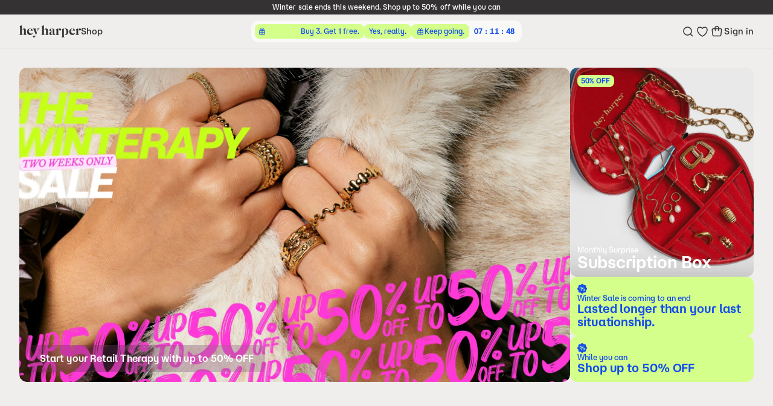

--- FILE ---
content_type: text/css; charset=utf-8
request_url: https://heyharper.com/_app/immutable/assets/0.BZH1OrS2.css
body_size: 17801
content:
*,:before,:after{--tw-border-spacing-x: 0;--tw-border-spacing-y: 0;--tw-translate-x: 0;--tw-translate-y: 0;--tw-rotate: 0;--tw-skew-x: 0;--tw-skew-y: 0;--tw-scale-x: 1;--tw-scale-y: 1;--tw-pan-x: ;--tw-pan-y: ;--tw-pinch-zoom: ;--tw-scroll-snap-strictness: proximity;--tw-gradient-from-position: ;--tw-gradient-via-position: ;--tw-gradient-to-position: ;--tw-ordinal: ;--tw-slashed-zero: ;--tw-numeric-figure: ;--tw-numeric-spacing: ;--tw-numeric-fraction: ;--tw-ring-inset: ;--tw-ring-offset-width: 0px;--tw-ring-offset-color: #fff;--tw-ring-color: hsl(var(--color-pink) / .4);--tw-ring-offset-shadow: 0 0 #0000;--tw-ring-shadow: 0 0 #0000;--tw-shadow: 0 0 #0000;--tw-shadow-colored: 0 0 #0000;--tw-blur: ;--tw-brightness: ;--tw-contrast: ;--tw-grayscale: ;--tw-hue-rotate: ;--tw-invert: ;--tw-saturate: ;--tw-sepia: ;--tw-drop-shadow: ;--tw-backdrop-blur: ;--tw-backdrop-brightness: ;--tw-backdrop-contrast: ;--tw-backdrop-grayscale: ;--tw-backdrop-hue-rotate: ;--tw-backdrop-invert: ;--tw-backdrop-opacity: ;--tw-backdrop-saturate: ;--tw-backdrop-sepia: ;--tw-contain-size: ;--tw-contain-layout: ;--tw-contain-paint: ;--tw-contain-style: }::backdrop{--tw-border-spacing-x: 0;--tw-border-spacing-y: 0;--tw-translate-x: 0;--tw-translate-y: 0;--tw-rotate: 0;--tw-skew-x: 0;--tw-skew-y: 0;--tw-scale-x: 1;--tw-scale-y: 1;--tw-pan-x: ;--tw-pan-y: ;--tw-pinch-zoom: ;--tw-scroll-snap-strictness: proximity;--tw-gradient-from-position: ;--tw-gradient-via-position: ;--tw-gradient-to-position: ;--tw-ordinal: ;--tw-slashed-zero: ;--tw-numeric-figure: ;--tw-numeric-spacing: ;--tw-numeric-fraction: ;--tw-ring-inset: ;--tw-ring-offset-width: 0px;--tw-ring-offset-color: #fff;--tw-ring-color: hsl(var(--color-pink) / .4);--tw-ring-offset-shadow: 0 0 #0000;--tw-ring-shadow: 0 0 #0000;--tw-shadow: 0 0 #0000;--tw-shadow-colored: 0 0 #0000;--tw-blur: ;--tw-brightness: ;--tw-contrast: ;--tw-grayscale: ;--tw-hue-rotate: ;--tw-invert: ;--tw-saturate: ;--tw-sepia: ;--tw-drop-shadow: ;--tw-backdrop-blur: ;--tw-backdrop-brightness: ;--tw-backdrop-contrast: ;--tw-backdrop-grayscale: ;--tw-backdrop-hue-rotate: ;--tw-backdrop-invert: ;--tw-backdrop-opacity: ;--tw-backdrop-saturate: ;--tw-backdrop-sepia: ;--tw-contain-size: ;--tw-contain-layout: ;--tw-contain-paint: ;--tw-contain-style: }*,:before,:after{box-sizing:border-box;border-width:0;border-style:solid;border-color:hsl(var(--color-grey-12) / 4%)}:before,:after{--tw-content: ""}html,:host{line-height:1.5;-webkit-text-size-adjust:100%;-moz-tab-size:4;-o-tab-size:4;tab-size:4;font-family:AtAero,ui-sans-serif,system-ui,sans-serif,"Apple Color Emoji","Segoe UI Emoji",Segoe UI Symbol,"Noto Color Emoji";font-feature-settings:normal;font-variation-settings:normal;-webkit-tap-highlight-color:transparent}body{margin:0;line-height:inherit}hr{height:0;color:inherit;border-top-width:1px}abbr:where([title]){-webkit-text-decoration:underline dotted;text-decoration:underline dotted}h1,h2,h3,h4,h5,h6{font-size:inherit;font-weight:inherit}a{color:inherit;text-decoration:inherit}b,strong{font-weight:bolder}code,kbd,samp,pre{font-family:ui-monospace,SFMono-Regular,Menlo,Monaco,Consolas,Liberation Mono,Courier New,monospace;font-feature-settings:normal;font-variation-settings:normal;font-size:1em}small{font-size:80%}sub,sup{font-size:75%;line-height:0;position:relative;vertical-align:baseline}sub{bottom:-.25em}sup{top:-.5em}table{text-indent:0;border-color:inherit;border-collapse:collapse}button,input,optgroup,select,textarea{font-family:inherit;font-feature-settings:inherit;font-variation-settings:inherit;font-size:100%;font-weight:inherit;line-height:inherit;letter-spacing:inherit;color:inherit;margin:0;padding:0}button,select{text-transform:none}button,input:where([type=button]),input:where([type=reset]),input:where([type=submit]){-webkit-appearance:button;background-color:transparent;background-image:none}:-moz-focusring{outline:auto}:-moz-ui-invalid{box-shadow:none}progress{vertical-align:baseline}::-webkit-inner-spin-button,::-webkit-outer-spin-button{height:auto}[type=search]{-webkit-appearance:textfield;outline-offset:-2px}::-webkit-search-decoration{-webkit-appearance:none}::-webkit-file-upload-button{-webkit-appearance:button;font:inherit}summary{display:list-item}blockquote,dl,dd,h1,h2,h3,h4,h5,h6,hr,figure,p,pre{margin:0}fieldset{margin:0;padding:0}legend{padding:0}ol,ul,menu{list-style:none;margin:0;padding:0}dialog{padding:0}textarea{resize:vertical}input::-moz-placeholder,textarea::-moz-placeholder{opacity:1;color:#9ca3af}input::placeholder,textarea::placeholder{opacity:1;color:#9ca3af}button,[role=button]{cursor:pointer}:disabled{cursor:default}img,svg,video,canvas,audio,iframe,embed,object{display:block;vertical-align:middle}img,video{max-width:100%;height:auto}[hidden]:where(:not([hidden=until-found])){display:none}html{font-size:.9375rem;line-height:1.12;letter-spacing:.005em;font-weight:500;-webkit-font-smoothing:antialiased;-moz-osx-font-smoothing:grayscale;-webkit-tap-highlight-color:transparent;scrollbar-gutter:stable}body{color:hsl(var(--color-grey-12) / 1);background-color:#efeeec}::-moz-selection{color:#efeeec;background-color:hsl(var(--color-grey-12) / 1)}::selection{color:#efeeec;background-color:hsl(var(--color-grey-12) / 1)}@font-face{font-family:AtAero;src:url(../../../fonts/AtAero-Medium.woff2) format("woff2");font-weight:500;font-display:swap;font-style:normal}@font-face{font-family:AtAero;src:url(../../../fonts/AtAero-Semibold.woff2) format("woff2");font-weight:600;font-display:swap;font-style:normal}:root{font-size:16px;--color-grey-1: 0deg 0% 100%;--color-grey-2: 340deg 10% 94%;--color-grey-3: 340deg 8% 93%;--color-grey-4: 340deg 7% 92%;--color-grey-5: 340deg 6% 90%;--color-grey-6: 340deg 5% 89%;--color-grey-7: 340deg 5% 88%;--color-grey-8: 340deg 3% 77%;--color-grey-9: 340deg 2% 67%;--color-grey-10: 340deg 2% 56%;--color-grey-11: 340deg 2% 38%;--color-grey-12: 340deg 2% 20%;--color-grey-13: 330deg, 1%, 40%;--color-pink: 338deg 91% 68%;--color-pink-dark: 338deg 74% 57%;--color-red: 0deg 68% 54%;--color-brown: 38deg 96% 28%;--color-green: 102deg 52% 41%;--color-blue-1: 216deg 72% 46%;--color-blue-2: 252.62deg 89.86% 57.45%;--color-yellow: 41deg 86% 58%;--color-gold: 32deg 96% 72%;--color-campaign-tone1-1: 12deg 100% 96%;--color-campaign-tone1-2: 8deg 79% 65%;--color-campaign-tone1-3: 8deg 76% 38%;--color-campaign-tone2-1: 47deg 90% 96%;--color-campaign-tone2-2: 26deg 92% 42%;--color-campaign-tone2-3: 26deg 92% 42%;--color-campaign-tone3-1: 34deg 85% 92%;--color-campaign-tone3-2: 25deg 54% 58%;--color-campaign-tone3-3: 25deg 88% 35%;--color-campaign-tone4-1: 12deg 100% 96%;--color-campaign-tone4-2: 8deg 79% 65%;--color-campaign-tone4-3: 8deg 76% 38%}body,body[data-campaign-color="1"]{--color-campaign-1: var(--color-campaign-tone1-1);--color-campaign-2: var(--color-campaign-tone1-2);--color-campaign-3: var(--color-campaign-tone1-3)}body[data-campaign-color="2"]{--color-campaign-1: var(--color-campaign-tone2-1);--color-campaign-2: var(--color-campaign-tone2-2);--color-campaign-3: var(--color-campaign-tone2-3)}body[data-campaign-color="3"]{--color-campaign-1: var(--color-campaign-tone3-1);--color-campaign-2: var(--color-campaign-tone3-2);--color-campaign-3: var(--color-campaign-tone3-3)}body[data-campaign-color="4"]{--color-campaign-1: var(--color-campaign-tone4-1);--color-campaign-2: var(--color-campaign-tone4-2);--color-campaign-3: var(--color-campaign-tone4-3)}body[data-campaign-color=default]{--color-campaign-1: var(--color-grey-12);--color-campaign-2: var(--color-grey-12);--color-campaign-3: var(--color-grey-12)}body[data-category-color="1"]{--color-category-1: var(--color-campaign-tone1-1);--color-category-2: var(--color-campaign-tone1-2);--color-category-3: var(--color-campaign-tone1-3)}body[data-category-color="2"]{--color-category-1: var(--color-campaign-tone2-1);--color-category-2: var(--color-campaign-tone2-2);--color-category-3: var(--color-campaign-tone2-3)}body[data-category-color="3"]{--color-category-1: var(--color-campaign-tone3-1);--color-category-2: var(--color-campaign-tone3-2);--color-category-3: var(--color-campaign-tone3-3)}body[data-category-color="4"]{--color-category-1: var(--color-campaign-tone4-1);--color-category-2: var(--color-campaign-tone4-2);--color-category-3: var(--color-campaign-tone4-3)}body[data-category-color=default]{--color-category-1: var(--color-grey-12);--color-category-2: var(--color-grey-12);--color-category-3: var(--color-grey-12)}body[data-home-sales-color="1"]{--color-home-sales-1: var(--color-campaign-tone1-1);--color-home-sales-2: var(--color-campaign-tone1-2);--color-home-sales-3: var(--color-campaign-tone1-3)}body[data-home-sales-color="2"]{--color-home-sales-1: var(--color-campaign-tone2-1);--color-home-sales-2: var(--color-campaign-tone2-2);--color-home-sales-3: var(--color-campaign-tone2-3)}body[data-home-sales-color="3"]{--color-home-sales-1: var(--color-campaign-tone3-1);--color-home-sales-2: var(--color-campaign-tone3-2);--color-home-sales-3: var(--color-campaign-tone3-3)}body[data-home-sales-color="4"]{--color-home-sales-1: var(--color-campaign-tone4-1);--color-home-sales-2: var(--color-campaign-tone4-2);--color-home-sales-3: var(--color-campaign-tone4-3)}body[data-home-sales-color=default]{--color-home-sales-1: var(--color-grey-12);--color-home-sales-2: var(--color-grey-12);--color-home-sales-3: var(--color-grey-12)}.container{width:100%}@media (min-width: 1440px){.container{max-width:1440px}}.sr-only{position:absolute;width:1px;height:1px;padding:0;margin:-1px;overflow:hidden;clip:rect(0,0,0,0);white-space:nowrap;border-width:0}.pointer-events-none{pointer-events:none}.pointer-events-auto{pointer-events:auto}.visible{visibility:visible}.invisible{visibility:hidden}.collapse{visibility:collapse}.static{position:static}.fixed{position:fixed}.absolute{position:absolute}.relative{position:relative}.sticky{position:sticky}.inset-0{top:0;right:0;bottom:0;left:0}.inset-x-0{left:0;right:0}.-left-1\.5{left:-.375rem}.-top-1\.5{top:-.375rem}.bottom-0{bottom:0}.bottom-1{bottom:.25rem}.bottom-1\/2{bottom:50%}.bottom-2{bottom:.5rem}.bottom-3{bottom:.75rem}.bottom-4{bottom:1rem}.bottom-40{bottom:10rem}.bottom-\[1px\]{bottom:1px}.bottom-\[42px\]{bottom:42px}.bottom-\[48px\]{bottom:48px}.bottom-\[calc\(10px\+46px\)\]{bottom:56px}.bottom-\[calc\(10px\+52px\)\]{bottom:62px}.bottom-\[calc\(var\(--product-card-inset\)\+var\(--info-h\)\)\]{bottom:calc(var(--product-card-inset) + var(--info-h))}.bottom-\[var\(--product-card-inset\,theme\(spacing\.2\)\)\]{bottom:var(--product-card-inset,.5rem)}.left-0{left:0}.left-1\/2{left:50%}.left-2{left:.5rem}.left-2\.5{left:.625rem}.left-3{left:.75rem}.left-4{left:1rem}.left-\[--product-card-inset\]{left:var(--product-card-inset)}.left-\[50\%\]{left:50%}.left-\[55\%\]{left:55%}.left-\[var\(--product-card-inset\,theme\(spacing\.2\)\)\]{left:var(--product-card-inset,.5rem)}.right-0{right:0}.right-1{right:.25rem}.right-1\.5{right:.375rem}.right-2{right:.5rem}.right-2\.5{right:.625rem}.right-3{right:.75rem}.right-4{right:1rem}.right-\[--product-card-inset\]{right:var(--product-card-inset)}.right-\[var\(--product-card-inset\,theme\(spacing\.2\)\)\]{right:var(--product-card-inset,.5rem)}.top-0{top:0}.top-1{top:.25rem}.top-1\.5{top:.375rem}.top-1\/2{top:50%}.top-12{top:3rem}.top-2{top:.5rem}.top-2\.5{top:.625rem}.top-20{top:5rem}.top-24{top:6rem}.top-3{top:.75rem}.top-4{top:1rem}.top-\[--cart-notification-top\]{top:var(--cart-notification-top)}.top-\[--dynamic-navbar-height\]{top:var(--dynamic-navbar-height)}.top-\[--navbar-height\]{top:var(--navbar-height)}.top-\[--outlineHeaderHeight\]{top:var(--outlineHeaderHeight)}.top-\[1px\]{top:1px}.top-\[45\%\]{top:45%}.top-\[50\%\]{top:50%}.top-\[57px\]{top:57px}.top-\[88px\]{top:88px}.top-\[90px\]{top:90px}.top-\[calc\(10px\+var\(--outlineHeaderHeight\)\)\]{top:calc(10px + var(--outlineHeaderHeight))}.top-\[calc\(var\(--product-card-inset\)\+var\(--outlineHeaderHeight\)\)\]{top:calc(var(--product-card-inset) + var(--outlineHeaderHeight))}.top-full{top:100%}.isolate{isolation:isolate}.isolation-auto{isolation:auto}.-z-10{z-index:-10}.-z-20{z-index:-20}.-z-\[var\(--i\)\]{z-index:calc(var(--i) * -1)}.z-0{z-index:0}.z-10{z-index:10}.z-20{z-index:20}.z-30{z-index:30}.z-40{z-index:40}.z-50{z-index:50}.z-\[-1\]{z-index:-1}.z-\[11\]{z-index:11}.z-\[20\]{z-index:20}.z-\[45\]{z-index:45}.z-\[55\]{z-index:55}.z-\[60\]{z-index:60}.z-\[99999\]{z-index:99999}.z-popover{z-index:9999}.order-1{order:1}.order-2{order:2}.order-3{order:3}.order-first{order:-9999}.order-last{order:9999}.col-span-1{grid-column:span 1 / span 1}.col-span-10{grid-column:span 10 / span 10}.col-span-12{grid-column:span 12 / span 12}.col-span-2{grid-column:span 2 / span 2}.col-span-3{grid-column:span 3 / span 3}.col-span-full{grid-column:1 / -1}.col-start-1{grid-column-start:1}.col-start-2{grid-column-start:2}.col-start-3{grid-column-start:3}.col-start-\[--titleColStart\]{grid-column-start:var(--titleColStart)}.col-end-2{grid-column-end:2}.col-end-3{grid-column-end:3}.col-end-4{grid-column-end:4}.col-end-\[--titleColEnd\]{grid-column-end:var(--titleColEnd)}.row-span-3{grid-row:span 3 / span 3}.row-span-4{grid-row:span 4 / span 4}.row-start-3{grid-row-start:3}.row-start-\[--titleRowStart\]{grid-row-start:var(--titleRowStart)}.row-start-\[calc\(var\(--titleRowStart\)\+1\)\]{grid-row-start:calc(var(--titleRowStart) + 1)}.row-end-7{grid-row-end:7}.row-end-\[--titleRowEnd\]{grid-row-end:var(--titleRowEnd)}.-m-1{margin:-.25rem}.m-1{margin:.25rem}.m-2{margin:.5rem}.m-2\.5{margin:.625rem}.m-4{margin:1rem}.m-auto{margin:auto}.-mx-2{margin-left:-.5rem;margin-right:-.5rem}.-mx-4{margin-left:-1rem;margin-right:-1rem}.mx-0{margin-left:0;margin-right:0}.mx-1{margin-left:.25rem;margin-right:.25rem}.mx-2{margin-left:.5rem;margin-right:.5rem}.mx-auto{margin-left:auto;margin-right:auto}.my-0\.5{margin-top:.125rem;margin-bottom:.125rem}.my-12{margin-top:3rem;margin-bottom:3rem}.my-2{margin-top:.5rem;margin-bottom:.5rem}.my-4{margin-top:1rem;margin-bottom:1rem}.my-6{margin-top:1.5rem;margin-bottom:1.5rem}.-mb-2{margin-bottom:-.5rem}.-mb-4{margin-bottom:-1rem}.-mb-\[calc\(100\%\+1px\)\]{margin-bottom:calc((100% + 1px)*-1)}.-mb-\[calc\(100\%\+4px\)\]{margin-bottom:calc((100% + 4px)*-1)}.-ml-1{margin-left:-.25rem}.-ml-4{margin-left:-1rem}.-mr-3{margin-right:-.75rem}.-mt-24{margin-top:-6rem}.-mt-4{margin-top:-1rem}.mb-0{margin-bottom:0}.mb-0\.5{margin-bottom:.125rem}.mb-1{margin-bottom:.25rem}.mb-1\.5{margin-bottom:.375rem}.mb-10{margin-bottom:2.5rem}.mb-11{margin-bottom:2.75rem}.mb-12{margin-bottom:3rem}.mb-14{margin-bottom:3.5rem}.mb-2{margin-bottom:.5rem}.mb-2\.5{margin-bottom:.625rem}.mb-3{margin-bottom:.75rem}.mb-4{margin-bottom:1rem}.mb-5{margin-bottom:1.25rem}.mb-6{margin-bottom:1.5rem}.mb-8{margin-bottom:2rem}.mb-\[10px\]{margin-bottom:10px}.mb-\[46px\]{margin-bottom:46px}.mb-\[52px\]{margin-bottom:52px}.mb-px{margin-bottom:1px}.ml-0{margin-left:0}.ml-1{margin-left:.25rem}.ml-2{margin-left:.5rem}.ml-3{margin-left:.75rem}.ml-4{margin-left:1rem}.ml-\[2px\]{margin-left:2px}.ml-auto{margin-left:auto}.mr-0{margin-right:0}.mr-1{margin-right:.25rem}.mr-2{margin-right:.5rem}.mr-4{margin-right:1rem}.mr-\[1px\]{margin-right:1px}.ms-2{margin-inline-start:.5rem}.mt-0{margin-top:0}.mt-0\.5{margin-top:.125rem}.mt-1{margin-top:.25rem}.mt-1\.5{margin-top:.375rem}.mt-10{margin-top:2.5rem}.mt-11{margin-top:2.75rem}.mt-12{margin-top:3rem}.mt-14{margin-top:3.5rem}.mt-16{margin-top:4rem}.mt-2{margin-top:.5rem}.mt-2\.5{margin-top:.625rem}.mt-3{margin-top:.75rem}.mt-4{margin-top:1rem}.mt-40{margin-top:10rem}.mt-5{margin-top:1.25rem}.mt-6{margin-top:1.5rem}.mt-7{margin-top:1.75rem}.mt-8{margin-top:2rem}.mt-9{margin-top:2.25rem}.mt-\[2px\]{margin-top:2px}.mt-\[54px\]{margin-top:54px}.mt-\[88px\]{margin-top:88px}.mt-auto{margin-top:auto}.box-content{box-sizing:content-box}.line-clamp-1{overflow:hidden;display:-webkit-box;-webkit-box-orient:vertical;-webkit-line-clamp:1}.line-clamp-2{overflow:hidden;display:-webkit-box;-webkit-box-orient:vertical;-webkit-line-clamp:2}.line-clamp-4{overflow:hidden;display:-webkit-box;-webkit-box-orient:vertical;-webkit-line-clamp:4}.\!block{display:block!important}.block{display:block}.inline-block{display:inline-block}.inline{display:inline}.flex{display:flex}.inline-flex{display:inline-flex}.table{display:table}.grid{display:grid}.contents{display:contents}.hidden{display:none}.aspect-\[0\.56\]{aspect-ratio:.56}.aspect-\[114\/80\]{aspect-ratio:114/80}.aspect-\[116\/98\]{aspect-ratio:116/98}.aspect-\[171\/112\]{aspect-ratio:171/112}.aspect-\[183\/196\]{aspect-ratio:183/196}.aspect-\[183\/245\]{aspect-ratio:183/245}.aspect-\[183\/269\]{aspect-ratio:183/269}.aspect-\[183\/304\]{aspect-ratio:183/304}.aspect-\[187\/83\]{aspect-ratio:187/83}.aspect-\[195\/166\]{aspect-ratio:195/166}.aspect-\[2\/3\]{aspect-ratio:2/3}.aspect-\[228\/344\]{aspect-ratio:228/344}.aspect-\[332\/480\]{aspect-ratio:332/480}.aspect-\[354\/560\]{aspect-ratio:354/560}.aspect-\[373\/520\]{aspect-ratio:373/520}.aspect-\[374\/560\]{aspect-ratio:374/560}.aspect-\[7\/9\]{aspect-ratio:7/9}.aspect-\[83\/70\]{aspect-ratio:83/70}.aspect-\[9\/13\]{aspect-ratio:9/13}.aspect-\[unset\]{aspect-ratio:unset}.aspect-square{aspect-ratio:1 / 1}.size-10{width:2.5rem;height:2.5rem}.size-12{width:3rem;height:3rem}.size-18{width:72px;height:72px}.size-24{width:6rem;height:6rem}.size-7{width:1.75rem;height:1.75rem}.h-0\.5{height:.125rem}.h-1{height:.25rem}.h-1\.5{height:.375rem}.h-10{height:2.5rem}.h-11{height:2.75rem}.h-12{height:3rem}.h-14{height:3.5rem}.h-16{height:4rem}.h-18{height:72px}.h-2{height:.5rem}.h-20{height:5rem}.h-25{height:100px}.h-3{height:.75rem}.h-3\.5{height:.875rem}.h-30{height:120px}.h-4{height:1rem}.h-4\.5{height:18px}.h-44{height:11rem}.h-48{height:12rem}.h-5{height:1.25rem}.h-6{height:1.5rem}.h-6\.5{height:26px}.h-64{height:16rem}.h-7{height:1.75rem}.h-72{height:18rem}.h-8{height:2rem}.h-9{height:2.25rem}.h-\[100cqh\]{height:100cqh}.h-\[100px\]{height:100px}.h-\[100svh\]{height:100svh}.h-\[100vh\]{height:100vh}.h-\[108px\]{height:108px}.h-\[138px\]{height:138px}.h-\[13px\]{height:13px}.h-\[160\%\]{height:160%}.h-\[162px\]{height:162px}.h-\[16px\]{height:16px}.h-\[1px\]{height:1px}.h-\[206px\]{height:206px}.h-\[208px\]{height:208px}.h-\[24px\]{height:24px}.h-\[260px\]{height:260px}.h-\[280px\]{height:280px}.h-\[28px\]{height:28px}.h-\[300px\]{height:300px}.h-\[30px\]{height:30px}.h-\[32px\]{height:32px}.h-\[34px\]{height:34px}.h-\[360px\]{height:360px}.h-\[40\%\]{height:40%}.h-\[400px\]{height:400px}.h-\[46px\]{height:46px}.h-\[478px\]{height:478px}.h-\[48px\]{height:48px}.h-\[500px\]{height:500px}.h-\[520px\]{height:520px}.h-\[52px\]{height:52px}.h-\[54px\]{height:54px}.h-\[560px\]{height:560px}.h-\[66vh\]{height:66vh}.h-\[68px\]{height:68px}.h-\[70px\]{height:70px}.h-\[72px\]{height:72px}.h-\[80vh\]{height:80vh}.h-\[82px\]{height:82px}.h-\[86px\]{height:86px}.h-\[calc\(100dvh-4rem\)\]{height:calc(100dvh - 4rem)}.h-\[calc\(100dvh-var\(--header-height\)\)\]{height:calc(100dvh - var(--header-height))}.h-\[var\(--wrapperHeight\)\]{height:var(--wrapperHeight)}.h-auto{height:auto}.h-fit{height:-moz-fit-content;height:fit-content}.h-full{height:100%}.h-max{height:-moz-max-content;height:max-content}.h-px{height:1px}.h-screen{height:100vh}.max-h-52{max-height:13rem}.max-h-\[--main-max-height\]{max-height:var(--main-max-height)}.max-h-\[280px\]{max-height:280px}.max-h-\[400px\]{max-height:400px}.max-h-\[560px\]{max-height:560px}.max-h-\[65\%\]{max-height:65%}.max-h-\[90\%\]{max-height:90%}.max-h-\[90vh\]{max-height:90vh}.max-h-\[calc\(100dvh_-_var\(--navbar-height\)\)\]{max-height:calc(100dvh - var(--navbar-height))}.max-h-\[calc\(90svh-\$\{modalOffset\}\)\]{max-height:calc(90svh - ${modalOffset})}.min-h-30{min-height:120px}.min-h-\[100vh\]{min-height:100vh}.min-h-\[160px\]{min-height:160px}.min-h-\[23px\]{min-height:23px}.min-h-\[400px\]{min-height:400px}.min-h-\[50px\]{min-height:50px}.min-h-\[50vh\]{min-height:50vh}.min-h-\[560px\]{min-height:560px}.min-h-\[85px\]{min-height:85px}.min-h-full{min-height:100%}.w-1\.5{width:.375rem}.w-1\/2{width:50%}.w-1\/3{width:33.333333%}.w-1\/4{width:25%}.w-10{width:2.5rem}.w-11{width:2.75rem}.w-12{width:3rem}.w-15{width:60px}.w-16{width:4rem}.w-2{width:.5rem}.w-20{width:5rem}.w-24{width:6rem}.w-3{width:.75rem}.w-3\.5{width:.875rem}.w-3\/4{width:75%}.w-30{width:120px}.w-32{width:8rem}.w-4{width:1rem}.w-4\/12{width:33.333333%}.w-40{width:10rem}.w-48{width:12rem}.w-5{width:1.25rem}.w-6{width:1.5rem}.w-7{width:1.75rem}.w-7\/12{width:58.333333%}.w-8{width:2rem}.w-80{width:20rem}.w-9{width:2.25rem}.w-96{width:24rem}.w-\[--progress-width\]{width:var(--progress-width)}.w-\[--w\]{width:var(--w)}.w-\[100cqw\]{width:100cqw}.w-\[100vw\]{width:100vw}.w-\[120\%\]{width:120%}.w-\[13px\]{width:13px}.w-\[16px\]{width:16px}.w-\[1px\]{width:1px}.w-\[280px\]{width:280px}.w-\[28px\]{width:28px}.w-\[30vh\]{width:30vh}.w-\[32px\]{width:32px}.w-\[35px\]{width:35px}.w-\[48px\]{width:48px}.w-\[512px\]{width:512px}.w-\[54px\]{width:54px}.w-\[58px\]{width:58px}.w-\[62px\]{width:62px}.w-\[68px\]{width:68px}.w-\[70px\]{width:70px}.w-\[72px\]{width:72px}.w-\[74px\]{width:74px}.w-\[86px\]{width:86px}.w-\[90\%\]{width:90%}.w-\[96px\]{width:96px}.w-\[97\%\]{width:97%}.w-\[calc\(100\%\+32px\)\]{width:calc(100% + 32px)}.w-\[calc\(100\%-theme\(space\.4\)\*2\)\]{width:calc(100% - 2rem)}.w-\[calc\(50\%-4px\)\]{width:calc(50% - 4px)}.w-\[var\(--image-width\)\]{width:var(--image-width)}.w-auto{width:auto}.w-fit{width:-moz-fit-content;width:fit-content}.w-full{width:100%}.w-max{width:-moz-max-content;width:max-content}.w-screen{width:100vw}.min-w-0{min-width:0px}.min-w-28{min-width:7rem}.min-w-32{min-width:8rem}.min-w-\[114px\]{min-width:114px}.min-w-\[140px\]{min-width:140px}.min-w-\[200px\]{min-width:200px}.min-w-\[20px\]{min-width:20px}.min-w-\[216px\]{min-width:216px}.min-w-\[240px\]{min-width:240px}.min-w-\[332px\]{min-width:332px}.min-w-\[40\%\]{min-width:40%}.min-w-\[45\%\]{min-width:45%}.min-w-\[90\%\]{min-width:90%}.min-w-\[var\(--card-min-w\)\]{min-width:var(--card-min-w)}.min-w-full{min-width:100%}.max-w-2xl{max-width:42rem}.max-w-64{max-width:16rem}.max-w-\[--main-max-width\]{max-width:var(--main-max-width)}.max-w-\[183px\]{max-width:183px}.max-w-\[284px\]{max-width:284px}.max-w-\[317px\]{max-width:317px}.max-w-\[320px\]{max-width:320px}.max-w-\[327px\]{max-width:327px}.max-w-\[332px\]{max-width:332px}.max-w-\[340px\]{max-width:340px}.max-w-\[358px\]{max-width:358px}.max-w-\[374px\]{max-width:374px}.max-w-\[402px\]{max-width:402px}.max-w-\[432px\]{max-width:432px}.max-w-\[448px\]{max-width:448px}.max-w-\[480px\]{max-width:480px}.max-w-\[680px\]{max-width:680px}.max-w-\[800px\]{max-width:800px}.max-w-\[unset\]{max-width:unset}.max-w-fit{max-width:-moz-fit-content;max-width:fit-content}.max-w-full{max-width:100%}.max-w-lg{max-width:32rem}.max-w-md{max-width:28rem}.max-w-none{max-width:none}.max-w-xs{max-width:20rem}.flex-1{flex:1 1 0%}.flex-\[0_0_100\%\]{flex:0 0 100%}.flex-shrink-0,.shrink-0{flex-shrink:0}.flex-grow,.grow{flex-grow:1}.basis-full{flex-basis:100%}.table-fixed{table-layout:fixed}.-translate-x-1\/2,.-translate-x-\[50\%\]{--tw-translate-x: -50%;transform:translate(var(--tw-translate-x),var(--tw-translate-y)) rotate(var(--tw-rotate)) skew(var(--tw-skew-x)) skewY(var(--tw-skew-y)) scaleX(var(--tw-scale-x)) scaleY(var(--tw-scale-y))}.-translate-y-1\/2,.-translate-y-\[50\%\]{--tw-translate-y: -50%;transform:translate(var(--tw-translate-x),var(--tw-translate-y)) rotate(var(--tw-rotate)) skew(var(--tw-skew-x)) skewY(var(--tw-skew-y)) scaleX(var(--tw-scale-x)) scaleY(var(--tw-scale-y))}.translate-x-\[-50\%\]{--tw-translate-x: -50%;transform:translate(var(--tw-translate-x),var(--tw-translate-y)) rotate(var(--tw-rotate)) skew(var(--tw-skew-x)) skewY(var(--tw-skew-y)) scaleX(var(--tw-scale-x)) scaleY(var(--tw-scale-y))}.translate-y-0{--tw-translate-y: 0px;transform:translate(var(--tw-translate-x),var(--tw-translate-y)) rotate(var(--tw-rotate)) skew(var(--tw-skew-x)) skewY(var(--tw-skew-y)) scaleX(var(--tw-scale-x)) scaleY(var(--tw-scale-y))}.translate-y-10{--tw-translate-y: 2.5rem;transform:translate(var(--tw-translate-x),var(--tw-translate-y)) rotate(var(--tw-rotate)) skew(var(--tw-skew-x)) skewY(var(--tw-skew-y)) scaleX(var(--tw-scale-x)) scaleY(var(--tw-scale-y))}.translate-y-20{--tw-translate-y: 5rem;transform:translate(var(--tw-translate-x),var(--tw-translate-y)) rotate(var(--tw-rotate)) skew(var(--tw-skew-x)) skewY(var(--tw-skew-y)) scaleX(var(--tw-scale-x)) scaleY(var(--tw-scale-y))}.translate-y-80{--tw-translate-y: 20rem;transform:translate(var(--tw-translate-x),var(--tw-translate-y)) rotate(var(--tw-rotate)) skew(var(--tw-skew-x)) skewY(var(--tw-skew-y)) scaleX(var(--tw-scale-x)) scaleY(var(--tw-scale-y))}.translate-y-\[-50\%\]{--tw-translate-y: -50%;transform:translate(var(--tw-translate-x),var(--tw-translate-y)) rotate(var(--tw-rotate)) skew(var(--tw-skew-x)) skewY(var(--tw-skew-y)) scaleX(var(--tw-scale-x)) scaleY(var(--tw-scale-y))}.translate-y-\[var\(--y\)\]{--tw-translate-y: var(--y);transform:translate(var(--tw-translate-x),var(--tw-translate-y)) rotate(var(--tw-rotate)) skew(var(--tw-skew-x)) skewY(var(--tw-skew-y)) scaleX(var(--tw-scale-x)) scaleY(var(--tw-scale-y))}.-rotate-90{--tw-rotate: -90deg;transform:translate(var(--tw-translate-x),var(--tw-translate-y)) rotate(var(--tw-rotate)) skew(var(--tw-skew-x)) skewY(var(--tw-skew-y)) scaleX(var(--tw-scale-x)) scaleY(var(--tw-scale-y))}.rotate-90{--tw-rotate: 90deg;transform:translate(var(--tw-translate-x),var(--tw-translate-y)) rotate(var(--tw-rotate)) skew(var(--tw-skew-x)) skewY(var(--tw-skew-y)) scaleX(var(--tw-scale-x)) scaleY(var(--tw-scale-y))}.scale-\[var\(--scale\)\]{--tw-scale-x: var(--scale);--tw-scale-y: var(--scale);transform:translate(var(--tw-translate-x),var(--tw-translate-y)) rotate(var(--tw-rotate)) skew(var(--tw-skew-x)) skewY(var(--tw-skew-y)) scaleX(var(--tw-scale-x)) scaleY(var(--tw-scale-y))}.transform{transform:translate(var(--tw-translate-x),var(--tw-translate-y)) rotate(var(--tw-rotate)) skew(var(--tw-skew-x)) skewY(var(--tw-skew-y)) scaleX(var(--tw-scale-x)) scaleY(var(--tw-scale-y))}.transform-gpu{transform:translate3d(var(--tw-translate-x),var(--tw-translate-y),0) rotate(var(--tw-rotate)) skew(var(--tw-skew-x)) skewY(var(--tw-skew-y)) scaleX(var(--tw-scale-x)) scaleY(var(--tw-scale-y))}@keyframes floater{0%{transform:translate(0) translateY(var(--floater-jump))}12%{transform:translate(calc(var(--floater-jump) / 2)) translateY(calc(var(--floater-jump) / 2))}25%{transform:translate(var(--floater-jump)) translateY(0)}37%{transform:translate(calc(var(--floater-jump) / 2)) translateY(calc(var(--floater-jump) / -2))}50%{transform:translate(0) translateY(calc(-1 * var(--floater-jump)))}62%{transform:translate(calc(var(--floater-jump) / -2)) translateY(calc(var(--floater-jump) / -2))}75%{transform:translate(calc(-1 * var(--floater-jump))) translateY(0)}88%{transform:translate(calc(var(--floater-jump) / -2)) translateY(calc(var(--floater-jump) / 2))}to{transform:translate(0) translateY(var(--floater-jump))}}.animate-floater{animation:floater var(--floater-duration) linear infinite}@keyframes spin{to{transform:rotate(360deg)}}.animate-spin{animation:spin 1s linear infinite}.cursor-pointer{cursor:pointer}.select-none{-webkit-user-select:none;-moz-user-select:none;user-select:none}.resize{resize:both}.snap-x{scroll-snap-type:x var(--tw-scroll-snap-strictness)}.snap-mandatory{--tw-scroll-snap-strictness: mandatory}.snap-center{scroll-snap-align:center}.snap-always{scroll-snap-stop:always}.appearance-none{-webkit-appearance:none;-moz-appearance:none;appearance:none}.columns-2{-moz-columns:2;columns:2}.break-inside-avoid-column{-moz-column-break-inside:avoid;break-inside:avoid-column}.auto-rows-fr{grid-auto-rows:minmax(0,1fr)}.grid-cols-1{grid-template-columns:repeat(1,minmax(0,1fr))}.grid-cols-12{grid-template-columns:repeat(12,minmax(0,1fr))}.grid-cols-2{grid-template-columns:repeat(2,minmax(0,1fr))}.grid-cols-3{grid-template-columns:repeat(3,minmax(0,1fr))}.grid-cols-\[--patternCols\]{grid-template-columns:var(--patternCols)}.grid-cols-\[--questionCols\]{grid-template-columns:var(--questionCols)}.grid-cols-\[repeat\(auto-fill\,minmax\(76px\,1fr\)\)\]{grid-template-columns:repeat(auto-fill,minmax(76px,1fr))}.grid-cols-\[repeat\(auto-fit\,minmax\(100px\,1fr\)\)\]{grid-template-columns:repeat(auto-fit,minmax(100px,1fr))}.flex-row{flex-direction:row}.flex-row-reverse{flex-direction:row-reverse}.flex-col{flex-direction:column}.flex-col-reverse{flex-direction:column-reverse}.flex-wrap{flex-wrap:wrap}.place-content-center{place-content:center}.place-items-center{place-items:center}.items-start{align-items:flex-start}.items-end{align-items:flex-end}.items-center{align-items:center}.items-baseline{align-items:baseline}.items-stretch{align-items:stretch}.justify-start{justify-content:flex-start}.justify-end{justify-content:flex-end}.justify-center{justify-content:center}.justify-between{justify-content:space-between}.gap-0{gap:0px}.gap-0\.5{gap:.125rem}.gap-1{gap:.25rem}.gap-1\.5{gap:.375rem}.gap-10{gap:2.5rem}.gap-14{gap:3.5rem}.gap-2{gap:.5rem}.gap-2\.5{gap:.625rem}.gap-3{gap:.75rem}.gap-3\.5{gap:.875rem}.gap-4{gap:1rem}.gap-4\.5{gap:18px}.gap-40{gap:10rem}.gap-5{gap:1.25rem}.gap-6{gap:1.5rem}.gap-7{gap:1.75rem}.gap-8{gap:2rem}.gap-\[10px\]{gap:10px}.gap-\[309px\]{gap:309px}.gap-x-1{-moz-column-gap:.25rem;column-gap:.25rem}.gap-x-2{-moz-column-gap:.5rem;column-gap:.5rem}.gap-x-4{-moz-column-gap:1rem;column-gap:1rem}.gap-y-2{row-gap:.5rem}.gap-y-2\.5{row-gap:.625rem}.gap-y-3{row-gap:.75rem}.gap-y-4{row-gap:1rem}.gap-y-6{row-gap:1.5rem}.space-y-1>:not([hidden])~:not([hidden]){--tw-space-y-reverse: 0;margin-top:calc(.25rem * calc(1 - var(--tw-space-y-reverse)));margin-bottom:calc(.25rem * var(--tw-space-y-reverse))}.space-y-2>:not([hidden])~:not([hidden]){--tw-space-y-reverse: 0;margin-top:calc(.5rem * calc(1 - var(--tw-space-y-reverse)));margin-bottom:calc(.5rem * var(--tw-space-y-reverse))}.space-y-3>:not([hidden])~:not([hidden]){--tw-space-y-reverse: 0;margin-top:calc(.75rem * calc(1 - var(--tw-space-y-reverse)));margin-bottom:calc(.75rem * var(--tw-space-y-reverse))}.space-y-4>:not([hidden])~:not([hidden]){--tw-space-y-reverse: 0;margin-top:calc(1rem * calc(1 - var(--tw-space-y-reverse)));margin-bottom:calc(1rem * var(--tw-space-y-reverse))}.space-y-5>:not([hidden])~:not([hidden]){--tw-space-y-reverse: 0;margin-top:calc(1.25rem * calc(1 - var(--tw-space-y-reverse)));margin-bottom:calc(1.25rem * var(--tw-space-y-reverse))}.space-y-8>:not([hidden])~:not([hidden]){--tw-space-y-reverse: 0;margin-top:calc(2rem * calc(1 - var(--tw-space-y-reverse)));margin-bottom:calc(2rem * var(--tw-space-y-reverse))}.self-start{align-self:flex-start}.self-end{align-self:flex-end}.self-center{align-self:center}.justify-self-end{justify-self:end}.justify-self-center{justify-self:center}.overflow-auto{overflow:auto}.overflow-hidden{overflow:hidden}.overflow-x-auto{overflow-x:auto}.overflow-y-auto{overflow-y:auto}.overflow-x-hidden{overflow-x:hidden}.overscroll-contain{overscroll-behavior:contain}.text-ellipsis{text-overflow:ellipsis}.whitespace-normal{white-space:normal}.whitespace-nowrap{white-space:nowrap}.\!rounded-md{border-radius:12px!important}.rounded-\[16px\]{border-radius:16px}.rounded-\[20px\]{border-radius:20px}.rounded-\[6px\]{border-radius:6px}.rounded-full{border-radius:9999px}.rounded-md{border-radius:12px}.rounded-micro{border-radius:4px}.rounded-sm{border-radius:10px}.rounded-xs{border-radius:8px}.rounded-b-\[unset\]{border-bottom-right-radius:unset;border-bottom-left-radius:unset}.rounded-b-md{border-bottom-right-radius:12px;border-bottom-left-radius:12px}.rounded-t-md{border-top-left-radius:12px;border-top-right-radius:12px}.rounded-tl-md{border-top-left-radius:12px}.rounded-tr-md{border-top-right-radius:12px}.border{border-width:1px}.border-0{border-width:0px}.border-2{border-width:2px}.border-\[0\.5px\]{border-width:.5px}.border-x-0{border-left-width:0px;border-right-width:0px}.border-y{border-top-width:1px;border-bottom-width:1px}.border-y-0{border-top-width:0px;border-bottom-width:0px}.border-b{border-bottom-width:1px}.border-l{border-left-width:1px}.border-r{border-right-width:1px}.border-t{border-top-width:1px}.border-t-0{border-top-width:0px}.border-dashed{border-style:dashed}.border-none{border-style:none}.border-\[--freeGiftAltTextColor\]{border-color:var(--freeGiftAltTextColor)}.border-\[--outlineBackgroudColor\]{border-color:var(--outlineBackgroudColor)}.border-\[var\(--tieredAltBackgroundColor\)\]{border-color:var(--tieredAltBackgroundColor)}.border-accent{--tw-border-opacity: 1;border-color:hsl(var(--color-pink) / var(--tw-border-opacity, 1))}.border-background{--tw-border-opacity: 1;border-color:hsl(40deg 8% 93% / var(--tw-border-opacity, 1))}.border-danger{--tw-border-opacity: 1;border-color:hsl(var(--color-red) / var(--tw-border-opacity, 1))}.border-highlight{--tw-border-opacity: 1;border-color:hsl(var(--color-grey-1) / var(--tw-border-opacity, 1))}.border-highlight\/14{border-color:hsl(var(--color-grey-1) / .14)}.border-highlight\/20{border-color:hsl(var(--color-grey-1) / .2)}.border-primary{--tw-border-opacity: 1;border-color:hsl(var(--color-grey-12) / var(--tw-border-opacity, 1))}.border-primary\/10{border-color:hsl(var(--color-grey-12) / .1)}.border-primary\/14{border-color:hsl(var(--color-grey-12) / .14)}.border-primary\/18{border-color:hsl(var(--color-grey-12) / .18)}.border-primary\/2{border-color:hsl(var(--color-grey-12) / .02)}.border-primary\/20{border-color:hsl(var(--color-grey-12) / .2)}.border-primary\/32{border-color:hsl(var(--color-grey-12) / .32)}.border-primary\/4{border-color:hsl(var(--color-grey-12) / .04)}.border-primary\/40{border-color:hsl(var(--color-grey-12) / .4)}.border-primary\/8{border-color:hsl(var(--color-grey-12) / .08)}.border-primary\/80{border-color:hsl(var(--color-grey-12) / .8)}.border-transparent{border-color:transparent}.border-white\/40{border-color:#fff6}.bg-\[\#f4efe2\]{--tw-bg-opacity: 1;background-color:rgb(244 239 226 / var(--tw-bg-opacity, 1))}.bg-\[--backgroundColor\]{background-color:var(--backgroundColor)}.bg-\[--badgeBackgroundColor\]{background-color:var(--badgeBackgroundColor)}.bg-\[--bg\]{background-color:var(--bg)}.bg-\[--onlyColor\]{background-color:var(--onlyColor)}.bg-\[--outlineBackgroudColor\]{background-color:var(--outlineBackgroudColor)}.bg-\[--textColor\]{background-color:var(--textColor)}.bg-\[var\(--altBackgroundColor\)\]{background-color:var(--altBackgroundColor)}.bg-\[var\(--backgroundColor\)\]{background-color:var(--backgroundColor)}.bg-\[var\(--categoryAltTextColor\)\]{background-color:var(--categoryAltTextColor)}.bg-\[var\(--freeGiftAltBackgroundColor\)\]{background-color:var(--freeGiftAltBackgroundColor)}.bg-\[var\(--freeGiftAltTextColor\)\]{background-color:var(--freeGiftAltTextColor)}.bg-\[var\(--tieredAltBackgroundColor\)\]{background-color:var(--tieredAltBackgroundColor)}.bg-\[var\(--tieredAltTextColor\)\]{background-color:var(--tieredAltTextColor)}.bg-accent{--tw-bg-opacity: 1;background-color:hsl(var(--color-pink) / var(--tw-bg-opacity, 1))}.bg-accent\/10{background-color:hsl(var(--color-pink) / .1)}.bg-accent\/4{background-color:hsl(var(--color-pink) / .04)}.bg-accent\/8{background-color:hsl(var(--color-pink) / .08)}.bg-background{--tw-bg-opacity: 1;background-color:hsl(40deg 8% 93% / var(--tw-bg-opacity, 1))}.bg-background\/88{background-color:#efeeece0}.bg-black{--tw-bg-opacity: 1;background-color:rgb(0 0 0 / var(--tw-bg-opacity, 1))}.bg-black\/14{background-color:#00000024}.bg-danger{--tw-bg-opacity: 1;background-color:hsl(var(--color-red) / var(--tw-bg-opacity, 1))}.bg-highlight{--tw-bg-opacity: 1;background-color:hsl(var(--color-grey-1) / var(--tw-bg-opacity, 1))}.bg-highlight\/10{background-color:hsl(var(--color-grey-1) / .1)}.bg-highlight\/14{background-color:hsl(var(--color-grey-1) / .14)}.bg-highlight\/64{background-color:hsl(var(--color-grey-1) / .64)}.bg-highlight\/8{background-color:hsl(var(--color-grey-1) / .08)}.bg-highlight\/80{background-color:hsl(var(--color-grey-1) / .8)}.bg-highlight\/88{background-color:hsl(var(--color-grey-1) / .88)}.bg-primary{--tw-bg-opacity: 1;background-color:hsl(var(--color-grey-12) / var(--tw-bg-opacity, 1))}.bg-primary\/10{background-color:hsl(var(--color-grey-12) / .1)}.bg-primary\/18{background-color:hsl(var(--color-grey-12) / .18)}.bg-primary\/2{background-color:hsl(var(--color-grey-12) / .02)}.bg-primary\/30{background-color:hsl(var(--color-grey-12) / .3)}.bg-primary\/32{background-color:hsl(var(--color-grey-12) / .32)}.bg-primary\/4{background-color:hsl(var(--color-grey-12) / .04)}.bg-primary\/40{background-color:hsl(var(--color-grey-12) / .4)}.bg-primary\/5{background-color:hsl(var(--color-grey-12) / .05)}.bg-primary\/8{background-color:hsl(var(--color-grey-12) / .08)}.bg-primary\/96{background-color:hsl(var(--color-grey-12) / .96)}.bg-red{--tw-bg-opacity: 1;background-color:hsl(var(--color-red) / var(--tw-bg-opacity, 1))}.bg-transparent{background-color:transparent}.bg-white{--tw-bg-opacity: 1;background-color:rgb(255 255 255 / var(--tw-bg-opacity, 1))}.bg-white\/64{background-color:#ffffffa3}.bg-opacity-\[0\.80\]{--tw-bg-opacity: .8}.bg-opacity-\[0\.96\]{--tw-bg-opacity: .96}.bg-\[image\:var\(--image-url\)\]{background-image:var(--image-url)}.bg-gradient-to-t{background-image:linear-gradient(to top,var(--tw-gradient-stops))}.from-primary\/50{--tw-gradient-from: hsl(var(--color-grey-12) / .5) var(--tw-gradient-from-position);--tw-gradient-to: hsl(var(--color-grey-12) / 0) var(--tw-gradient-to-position);--tw-gradient-stops: var(--tw-gradient-from), var(--tw-gradient-to)}.from-primary\/80{--tw-gradient-from: hsl(var(--color-grey-12) / .8) var(--tw-gradient-from-position);--tw-gradient-to: hsl(var(--color-grey-12) / 0) var(--tw-gradient-to-position);--tw-gradient-stops: var(--tw-gradient-from), var(--tw-gradient-to)}.via-primary\/20{--tw-gradient-to: hsl(var(--color-grey-12) / 0) var(--tw-gradient-to-position);--tw-gradient-stops: var(--tw-gradient-from), hsl(var(--color-grey-12) / .2) var(--tw-gradient-via-position), var(--tw-gradient-to)}.via-primary\/80{--tw-gradient-to: hsl(var(--color-grey-12) / 0) var(--tw-gradient-to-position);--tw-gradient-stops: var(--tw-gradient-from), hsl(var(--color-grey-12) / .8) var(--tw-gradient-via-position), var(--tw-gradient-to)}.to-primary\/0{--tw-gradient-to: hsl(var(--color-grey-12) / 0) var(--tw-gradient-to-position)}.to-transparent{--tw-gradient-to: transparent var(--tw-gradient-to-position)}.bg-cover{background-size:cover}.bg-\[50\%_50\%\]{background-position:50% 50%}.bg-repeat{background-repeat:repeat}.bg-no-repeat{background-repeat:no-repeat}.fill-highlight\/88{fill:hsl(var(--color-grey-1) / .88)}.fill-primary{fill:hsl(var(--color-grey-12) / 1)}.fill-white{fill:#fff}.stroke-primary{stroke:hsl(var(--color-grey-12) / 1)}.object-contain{-o-object-fit:contain;object-fit:contain}.object-cover{-o-object-fit:cover;object-fit:cover}.object-center{-o-object-position:center;object-position:center}.p-0{padding:0}.p-0\.5{padding:.125rem}.p-1{padding:.25rem}.p-1\.5{padding:.375rem}.p-2{padding:.5rem}.p-2\.5{padding:.625rem}.p-3{padding:.75rem}.p-4{padding:1rem}.p-5{padding:1.25rem}.p-8{padding:2rem}.p-\[10px\]{padding:10px}.p-\[2px\]{padding:2px}.p-\[5px\]{padding:5px}.\!px-0{padding-left:0!important;padding-right:0!important}.\!py-0{padding-top:0!important;padding-bottom:0!important}.px-0{padding-left:0;padding-right:0}.px-0\.5{padding-left:.125rem;padding-right:.125rem}.px-1{padding-left:.25rem;padding-right:.25rem}.px-1\.5{padding-left:.375rem;padding-right:.375rem}.px-2{padding-left:.5rem;padding-right:.5rem}.px-2\.5{padding-left:.625rem;padding-right:.625rem}.px-3{padding-left:.75rem;padding-right:.75rem}.px-3\.5{padding-left:.875rem;padding-right:.875rem}.px-4{padding-left:1rem;padding-right:1rem}.px-4\.5{padding-left:18px;padding-right:18px}.px-5{padding-left:1.25rem;padding-right:1.25rem}.px-8{padding-left:2rem;padding-right:2rem}.px-\[3\.5px\]{padding-left:3.5px;padding-right:3.5px}.px-\[5px\]{padding-left:5px;padding-right:5px}.py-0{padding-top:0;padding-bottom:0}.py-0\.5{padding-top:.125rem;padding-bottom:.125rem}.py-1{padding-top:.25rem;padding-bottom:.25rem}.py-1\.5{padding-top:.375rem;padding-bottom:.375rem}.py-11{padding-top:2.75rem;padding-bottom:2.75rem}.py-12{padding-top:3rem;padding-bottom:3rem}.py-2{padding-top:.5rem;padding-bottom:.5rem}.py-2\.5{padding-top:.625rem;padding-bottom:.625rem}.py-3{padding-top:.75rem;padding-bottom:.75rem}.py-3\.5{padding-top:.875rem;padding-bottom:.875rem}.py-4{padding-top:1rem;padding-bottom:1rem}.py-8{padding-top:2rem;padding-bottom:2rem}.py-\[0\.5px\]{padding-top:.5px;padding-bottom:.5px}.py-\[11px\]{padding-top:11px;padding-bottom:11px}.py-\[3px\]{padding-top:3px;padding-bottom:3px}.py-\[5px\]{padding-top:5px;padding-bottom:5px}.\!pl-1\.5{padding-left:.375rem!important}.\!pr-2{padding-right:.5rem!important}.\!pr-\[7px\]{padding-right:7px!important}.pb-0{padding-bottom:0}.pb-1{padding-bottom:.25rem}.pb-1\.5{padding-bottom:.375rem}.pb-10{padding-bottom:2.5rem}.pb-11{padding-bottom:2.75rem}.pb-12{padding-bottom:3rem}.pb-14{padding-bottom:3.5rem}.pb-2{padding-bottom:.5rem}.pb-24{padding-bottom:6rem}.pb-3{padding-bottom:.75rem}.pb-4{padding-bottom:1rem}.pb-8{padding-bottom:2rem}.pb-\[3px\]{padding-bottom:3px}.pb-\[64px\]{padding-bottom:64px}.pb-\[70px\]{padding-bottom:70px}.pe-2{padding-inline-end:.5rem}.pl-0{padding-left:0}.pl-0\.5{padding-left:.125rem}.pl-1{padding-left:.25rem}.pl-1\.5{padding-left:.375rem}.pl-2{padding-left:.5rem}.pl-2\.5{padding-left:.625rem}.pl-3{padding-left:.75rem}.pl-3\.5{padding-left:.875rem}.pl-\[10px\]{padding-left:10px}.pl-\[3px\]{padding-left:3px}.pl-\[5px\]{padding-left:5px}.pl-\[6px\]{padding-left:6px}.pr-1{padding-right:.25rem}.pr-1\.5{padding-right:.375rem}.pr-2{padding-right:.5rem}.pr-2\.5{padding-right:.625rem}.pr-24{padding-right:6rem}.pr-6{padding-right:1.5rem}.pr-\[3px\]{padding-right:3px}.pr-\[4px\]{padding-right:4px}.pt-0{padding-top:0}.pt-0\.5{padding-top:.125rem}.pt-1{padding-top:.25rem}.pt-10{padding-top:2.5rem}.pt-12{padding-top:3rem}.pt-14{padding-top:3.5rem}.pt-16{padding-top:4rem}.pt-2{padding-top:.5rem}.pt-2\.5{padding-top:.625rem}.pt-20{padding-top:5rem}.pt-3{padding-top:.75rem}.pt-32{padding-top:8rem}.pt-4{padding-top:1rem}.pt-5{padding-top:1.25rem}.pt-6{padding-top:1.5rem}.pt-7{padding-top:1.75rem}.pt-8{padding-top:2rem}.pt-9{padding-top:2.25rem}.pt-\[3px\]{padding-top:3px}.pt-\[88px\]{padding-top:88px}.text-left{text-align:left}.text-center{text-align:center}.text-right{text-align:right}.text-start{text-align:start}.text-end{text-align:end}.font-\[monospace\]{font-family:monospace}.font-sans{font-family:AtAero,ui-sans-serif,system-ui,sans-serif,"Apple Color Emoji","Segoe UI Emoji",Segoe UI Symbol,"Noto Color Emoji"}.text-2xl{font-size:clamp(1.25rem,.231vw + 1.19rem,1.375rem);line-height:1.12;letter-spacing:-.005em;font-weight:500}.text-2xl\/none{font-size:clamp(1.25rem,.231vw + 1.19rem,1.375rem);line-height:1}.text-2xl\/normal{font-size:clamp(1.25rem,.231vw + 1.19rem,1.375rem);line-height:1.12}.text-3xl{font-size:clamp(1.375rem,.693vw + 1.196rem,1.75rem);line-height:.96;letter-spacing:-.01em;font-weight:500}.text-4xl{font-size:clamp(1.375rem,1.155vw + 1.076rem,2rem);line-height:.96;letter-spacing:-.01em;font-weight:500}.text-5xl{font-size:clamp(2rem,.924vw + 1.761rem,2.5rem);line-height:.96;letter-spacing:-.01em;font-weight:500}.text-6xl{font-size:clamp(3rem,.924vw + 2.761rem,3.5rem);line-height:.96;letter-spacing:-.01em;font-weight:500}.text-7xl{font-size:clamp(2rem,1.848vw + 1.522rem,3rem);line-height:.96;letter-spacing:-.01em;font-weight:500}.text-8xl{font-size:clamp(3rem,1.848vw + 2.522rem,4rem);line-height:.96;letter-spacing:-.01em;font-weight:500}.text-\[0\.6875rem\]{font-size:.6875rem}.text-\[10px\]{font-size:10px}.text-\[11px\]{font-size:11px}.text-\[16px\]{font-size:16px}.text-\[32px\]{font-size:32px}.text-\[40px\]{font-size:40px}.text-lg{font-size:1.06rem;line-height:1.12;letter-spacing:-.005em;font-weight:500}.text-lg\/normal{font-size:1.06rem;line-height:1.12}.text-md{font-size:.9375rem;line-height:1.12;letter-spacing:.005em;font-weight:500}.text-md-body{font-size:clamp(.938rem,.231vw + .878rem,1.063rem);line-height:1.35;letter-spacing:.005em;font-weight:500}.text-md\/none{font-size:.9375rem;line-height:1}.text-md\/normal{font-size:.9375rem;line-height:1.12}.text-sm{font-size:.8125rem;line-height:1.12;letter-spacing:0;font-weight:500}.text-sm\/120{font-size:.8125rem;line-height:1.2}.text-sm\/none{font-size:.8125rem;line-height:1}.text-sm\/normal{font-size:.8125rem;line-height:1.12}.text-sm\/tight{font-size:.8125rem;line-height:.96}.text-xl{font-size:clamp(1.063rem,.346vw + .973rem,1.25rem);line-height:1.12;letter-spacing:-.005em;font-weight:500}.text-xs{font-size:.75rem;line-height:1;letter-spacing:0;font-weight:500}.text-xs\/none{font-size:.75rem;line-height:1}.text-xs\/normal{font-size:.75rem;line-height:1.12}.\!font-semibold{font-weight:600!important}.font-medium{font-weight:500}.font-semibold{font-weight:600}.uppercase{text-transform:uppercase}.lowercase{text-transform:lowercase}.capitalize{text-transform:capitalize}.italic{font-style:italic}.lining-nums{--tw-numeric-figure: lining-nums;font-variant-numeric:var(--tw-ordinal) var(--tw-slashed-zero) var(--tw-numeric-figure) var(--tw-numeric-spacing) var(--tw-numeric-fraction)}.tabular-nums{--tw-numeric-spacing: tabular-nums;font-variant-numeric:var(--tw-ordinal) var(--tw-slashed-zero) var(--tw-numeric-figure) var(--tw-numeric-spacing) var(--tw-numeric-fraction)}.leading-\[1\.25\]{line-height:1.25}.leading-\[112\%\]{line-height:112%}.leading-none{line-height:1}.leading-normal{line-height:1.12}.leading-relaxed{line-height:1.35}.leading-tight{line-height:.96}.tracking-\[-0\.055px\]{letter-spacing:-.055px}.tracking-tight{letter-spacing:-.005em}.text-\[--backgroundColor\]{color:var(--backgroundColor)}.text-\[--badgeTextColor\]{color:var(--badgeTextColor)}.text-\[--textColor\]{color:var(--textColor)}.text-\[--titleColor\]{color:var(--titleColor)}.text-\[var\(--altBackgroundColor\)\]{color:var(--altBackgroundColor)}.text-\[var\(--altTextColor\)\]{color:var(--altTextColor)}.text-\[var\(--categoryAltTextColor\)\]{color:var(--categoryAltTextColor)}.text-\[var\(--freeGiftAltTextColor\)\]{color:var(--freeGiftAltTextColor)}.text-\[var\(--textColor\)\]{color:var(--textColor)}.text-\[var\(--tieredAltTextColor\)\]{color:var(--tieredAltTextColor)}.text-accent{--tw-text-opacity: 1;color:hsl(var(--color-pink) / var(--tw-text-opacity, 1))}.text-accent-contrast{--tw-text-opacity: 1;color:hsl(var(--color-pink-dark) / var(--tw-text-opacity, 1))}.text-background\/60{color:#efeeec99}.text-black\/60{color:#0009}.text-danger{--tw-text-opacity: 1;color:hsl(var(--color-red) / var(--tw-text-opacity, 1))}.text-gold{--tw-text-opacity: 1;color:hsl(var(--color-gold) / var(--tw-text-opacity, 1))}.text-gold\/20{color:hsl(var(--color-gold) / .2)}.text-highlight{--tw-text-opacity: 1;color:hsl(var(--color-grey-1) / var(--tw-text-opacity, 1))}.text-highlight\/64{color:hsl(var(--color-grey-1) / .64)}.text-pink{--tw-text-opacity: 1;color:hsl(var(--color-pink) / var(--tw-text-opacity, 1))}.text-primary{--tw-text-opacity: 1;color:hsl(var(--color-grey-12) / var(--tw-text-opacity, 1))}.text-primary\/40{color:hsl(var(--color-grey-12) / .4)}.text-primary\/50{color:hsl(var(--color-grey-12) / .5)}.text-primary\/60{color:hsl(var(--color-grey-12) / .6)}.text-primary\/70{color:hsl(var(--color-grey-12) / .7)}.text-primary\/80{color:hsl(var(--color-grey-12) / .8)}.text-primary\/88{color:hsl(var(--color-grey-12) / .88)}.text-primary\/96{color:hsl(var(--color-grey-12) / .96)}.text-red{--tw-text-opacity: 1;color:hsl(var(--color-red) / var(--tw-text-opacity, 1))}.text-white{--tw-text-opacity: 1;color:rgb(255 255 255 / var(--tw-text-opacity, 1))}.underline{text-decoration-line:underline}.line-through{text-decoration-line:line-through}.\!opacity-0{opacity:0!important}.opacity-0{opacity:0}.opacity-100{opacity:1}.opacity-40{opacity:.4}.opacity-50{opacity:.5}.opacity-60{opacity:.6}.opacity-64{opacity:.64}.opacity-80{opacity:.8}.opacity-90{opacity:.9}.shadow{--tw-shadow: 0 4px 12px hsla(0, 0%, 0%, .04), 0 2px 8px hsla(0, 0%, 0%, .04);--tw-shadow-colored: 0 4px 12px var(--tw-shadow-color), 0 2px 8px var(--tw-shadow-color);box-shadow:var(--tw-ring-offset-shadow, 0 0 #0000),var(--tw-ring-shadow, 0 0 #0000),var(--tw-shadow)}.shadow-\[0_0_10px_hsl\(var\(--color-pink\)\/0\.5\)\]{--tw-shadow: 0 0 10px hsl(var(--color-pink)/.5);--tw-shadow-colored: 0 0 10px var(--tw-shadow-color);box-shadow:var(--tw-ring-offset-shadow, 0 0 #0000),var(--tw-ring-shadow, 0 0 #0000),var(--tw-shadow)}.shadow-game{--tw-shadow: 0 4px 0 0 rgba(0,0,0,.1);--tw-shadow-colored: 0 4px 0 0 var(--tw-shadow-color);box-shadow:var(--tw-ring-offset-shadow, 0 0 #0000),var(--tw-ring-shadow, 0 0 #0000),var(--tw-shadow)}.shadow-lg{--tw-shadow: 0 10px 15px -3px rgb(0 0 0 / .1), 0 4px 6px -4px rgb(0 0 0 / .1);--tw-shadow-colored: 0 10px 15px -3px var(--tw-shadow-color), 0 4px 6px -4px var(--tw-shadow-color);box-shadow:var(--tw-ring-offset-shadow, 0 0 #0000),var(--tw-ring-shadow, 0 0 #0000),var(--tw-shadow)}.shadow-none{--tw-shadow: 0 0 #0000;--tw-shadow-colored: 0 0 #0000;box-shadow:var(--tw-ring-offset-shadow, 0 0 #0000),var(--tw-ring-shadow, 0 0 #0000),var(--tw-shadow)}.shadow-sm{--tw-shadow: 0 1px 2px 0 rgb(0 0 0 / .05);--tw-shadow-colored: 0 1px 2px 0 var(--tw-shadow-color);box-shadow:var(--tw-ring-offset-shadow, 0 0 #0000),var(--tw-ring-shadow, 0 0 #0000),var(--tw-shadow)}.shadow-top-inverted{--tw-shadow: 0 -4px 12px hsla(0, 0%, 0%, .04), 0 -2px 8px hsla(0, 0%, 0%, .04);--tw-shadow-colored: 0 -4px 12px var(--tw-shadow-color), 0 -2px 8px var(--tw-shadow-color);box-shadow:var(--tw-ring-offset-shadow, 0 0 #0000),var(--tw-ring-shadow, 0 0 #0000),var(--tw-shadow)}.outline-none{outline:2px solid transparent;outline-offset:2px}.outline-0{outline-width:0px}.ring{--tw-ring-offset-shadow: var(--tw-ring-inset) 0 0 0 var(--tw-ring-offset-width) var(--tw-ring-offset-color);--tw-ring-shadow: var(--tw-ring-inset) 0 0 0 calc(4px + var(--tw-ring-offset-width)) var(--tw-ring-color);box-shadow:var(--tw-ring-offset-shadow),var(--tw-ring-shadow),var(--tw-shadow, 0 0 #0000)}.ring-1{--tw-ring-offset-shadow: var(--tw-ring-inset) 0 0 0 var(--tw-ring-offset-width) var(--tw-ring-offset-color);--tw-ring-shadow: var(--tw-ring-inset) 0 0 0 calc(1px + var(--tw-ring-offset-width)) var(--tw-ring-color);box-shadow:var(--tw-ring-offset-shadow),var(--tw-ring-shadow),var(--tw-shadow, 0 0 #0000)}.ring-2{--tw-ring-offset-shadow: var(--tw-ring-inset) 0 0 0 var(--tw-ring-offset-width) var(--tw-ring-offset-color);--tw-ring-shadow: var(--tw-ring-inset) 0 0 0 calc(2px + var(--tw-ring-offset-width)) var(--tw-ring-color);box-shadow:var(--tw-ring-offset-shadow),var(--tw-ring-shadow),var(--tw-shadow, 0 0 #0000)}.ring-inset{--tw-ring-inset: inset}.ring-accent{--tw-ring-opacity: 1;--tw-ring-color: hsl(var(--color-pink) / var(--tw-ring-opacity, 1))}.ring-primary\/14{--tw-ring-color: hsl(var(--color-grey-12) / .14)}.ring-primary\/8{--tw-ring-color: hsl(var(--color-grey-12) / .08)}.ring-offset-2{--tw-ring-offset-width: 2px}.ring-offset-background{--tw-ring-offset-color: hsl(40deg 8% 93% / 1)}.blur{--tw-blur: blur(8px);filter:var(--tw-blur) var(--tw-brightness) var(--tw-contrast) var(--tw-grayscale) var(--tw-hue-rotate) var(--tw-invert) var(--tw-saturate) var(--tw-sepia) var(--tw-drop-shadow)}.grayscale{--tw-grayscale: grayscale(100%);filter:var(--tw-blur) var(--tw-brightness) var(--tw-contrast) var(--tw-grayscale) var(--tw-hue-rotate) var(--tw-invert) var(--tw-saturate) var(--tw-sepia) var(--tw-drop-shadow)}.filter{filter:var(--tw-blur) var(--tw-brightness) var(--tw-contrast) var(--tw-grayscale) var(--tw-hue-rotate) var(--tw-invert) var(--tw-saturate) var(--tw-sepia) var(--tw-drop-shadow)}.backdrop-blur{--tw-backdrop-blur: blur(60px);-webkit-backdrop-filter:var(--tw-backdrop-blur) var(--tw-backdrop-brightness) var(--tw-backdrop-contrast) var(--tw-backdrop-grayscale) var(--tw-backdrop-hue-rotate) var(--tw-backdrop-invert) var(--tw-backdrop-opacity) var(--tw-backdrop-saturate) var(--tw-backdrop-sepia);backdrop-filter:var(--tw-backdrop-blur) var(--tw-backdrop-brightness) var(--tw-backdrop-contrast) var(--tw-backdrop-grayscale) var(--tw-backdrop-hue-rotate) var(--tw-backdrop-invert) var(--tw-backdrop-opacity) var(--tw-backdrop-saturate) var(--tw-backdrop-sepia)}.backdrop-blur-\[4px\]{--tw-backdrop-blur: blur(4px);-webkit-backdrop-filter:var(--tw-backdrop-blur) var(--tw-backdrop-brightness) var(--tw-backdrop-contrast) var(--tw-backdrop-grayscale) var(--tw-backdrop-hue-rotate) var(--tw-backdrop-invert) var(--tw-backdrop-opacity) var(--tw-backdrop-saturate) var(--tw-backdrop-sepia);backdrop-filter:var(--tw-backdrop-blur) var(--tw-backdrop-brightness) var(--tw-backdrop-contrast) var(--tw-backdrop-grayscale) var(--tw-backdrop-hue-rotate) var(--tw-backdrop-invert) var(--tw-backdrop-opacity) var(--tw-backdrop-saturate) var(--tw-backdrop-sepia)}.transition{transition-property:color,background-color,border-color,text-decoration-color,fill,stroke,opacity,box-shadow,transform,filter,-webkit-backdrop-filter;transition-property:color,background-color,border-color,text-decoration-color,fill,stroke,opacity,box-shadow,transform,filter,backdrop-filter;transition-property:color,background-color,border-color,text-decoration-color,fill,stroke,opacity,box-shadow,transform,filter,backdrop-filter,-webkit-backdrop-filter;transition-timing-function:cubic-bezier(.4,0,.2,1);transition-duration:.15s}.transition-\[height\]{transition-property:height;transition-timing-function:cubic-bezier(.4,0,.2,1);transition-duration:.15s}.transition-all{transition-property:all;transition-timing-function:cubic-bezier(.4,0,.2,1);transition-duration:.15s}.transition-colors{transition-property:color,background-color,border-color,text-decoration-color,fill,stroke;transition-timing-function:cubic-bezier(.4,0,.2,1);transition-duration:.15s}.transition-opacity{transition-property:opacity;transition-timing-function:cubic-bezier(.4,0,.2,1);transition-duration:.15s}.transition-shadow{transition-property:box-shadow;transition-timing-function:cubic-bezier(.4,0,.2,1);transition-duration:.15s}.transition-transform{transition-property:transform;transition-timing-function:cubic-bezier(.4,0,.2,1);transition-duration:.15s}.\!duration-300{transition-duration:.3s!important}.duration-100{transition-duration:.1s}.duration-300{transition-duration:.3s}.duration-500{transition-duration:.5s}.duration-700{transition-duration:.7s}.ease-in-out{transition-timing-function:cubic-bezier(.4,0,.2,1)}.will-change-transform{will-change:transform}.hide-scrollbar{-ms-overflow-style:none;scrollbar-width:none}.hide-scrollbar::-webkit-scrollbar{display:none}.elevated-links{position:relative}.elevated-links a[href]{position:static;z-index:1}.elevated-links .elevated-link:before{content:"";position:absolute;top:0;left:0;width:100%;height:100%}.visually-hidden{border:0;clip:rect(0 0 0 0);height:auto;margin:0;overflow:hidden;padding:0;position:absolute;width:1px;white-space:nowrap}.checkbox-tick:checked{background-image:url("data:image/svg+xml,%3Csvg width='14' height='14' viewBox='0 0 14 14' fill='none' xmlns='http://www.w3.org/2000/svg'%3E%3Cpath d='M4 7L6 9L10 5' stroke='%23F8639A' stroke-width='1.5'/%3E%3C/svg%3E%0A");background-size:100% 100%;background-position:center;background-repeat:no-repeat}.\[background-position\:center\]{background-position:center}@media (min-width: 1536px){.\32xl\:container{width:100%}@media (min-width: 1440px){.\32xl\:container{max-width:1440px}}}.placeholder\:select-none::-moz-placeholder{-moz-user-select:none;-webkit-user-select:none;user-select:none}.placeholder\:select-none::placeholder{-webkit-user-select:none;-moz-user-select:none;user-select:none}.placeholder\:text-\[16px\]\/none::-moz-placeholder{font-size:16px;line-height:1}.placeholder\:text-\[16px\]\/none::placeholder{font-size:16px;line-height:1}.placeholder\:text-highlight\/64::-moz-placeholder{color:hsl(var(--color-grey-1) / .64)}.placeholder\:text-highlight\/64::placeholder{color:hsl(var(--color-grey-1) / .64)}.placeholder\:text-primary\/40::-moz-placeholder{color:hsl(var(--color-grey-12) / .4)}.placeholder\:text-primary\/40::placeholder{color:hsl(var(--color-grey-12) / .4)}.placeholder\:antialiased::-moz-placeholder{-webkit-font-smoothing:antialiased;-moz-osx-font-smoothing:grayscale}.placeholder\:antialiased::placeholder{-webkit-font-smoothing:antialiased;-moz-osx-font-smoothing:grayscale}.before\:absolute:before{content:var(--tw-content);position:absolute}.before\:left-0:before{content:var(--tw-content);left:0}.before\:top-0:before{content:var(--tw-content);top:0}.before\:block:before{content:var(--tw-content);display:block}.before\:h-full:before{content:var(--tw-content);height:100%}.before\:w-full:before{content:var(--tw-content);width:100%}.before\:rounded-full:before{content:var(--tw-content);border-radius:9999px}.before\:rounded-sm:before{content:var(--tw-content);border-radius:10px}.before\:border-2:before{content:var(--tw-content);border-width:2px}.before\:border-4:before{content:var(--tw-content);border-width:4px}.before\:border-\[3px\]:before{content:var(--tw-content);border-width:3px}.before\:border-current:before{content:var(--tw-content);border-color:currentColor}.before\:opacity-20:before{content:var(--tw-content);opacity:.2}.before\:shadow-none:before{content:var(--tw-content);--tw-shadow: 0 0 #0000;--tw-shadow-colored: 0 0 #0000;box-shadow:var(--tw-ring-offset-shadow, 0 0 #0000),var(--tw-ring-shadow, 0 0 #0000),var(--tw-shadow)}.before\:transition-shadow:before{content:var(--tw-content);transition-property:box-shadow;transition-timing-function:cubic-bezier(.4,0,.2,1);transition-duration:.15s}.after\:pointer-events-none:after{content:var(--tw-content);pointer-events:none}.after\:absolute:after{content:var(--tw-content);position:absolute}.after\:inset-0:after{content:var(--tw-content);top:0;right:0;bottom:0;left:0}.after\:inset-\[-1px\]:after{content:var(--tw-content);top:-1px;right:-1px;bottom:-1px;left:-1px}.after\:-left-2:after{content:var(--tw-content);left:-.5rem}.after\:-top-1:after{content:var(--tw-content);top:-.25rem}.after\:left-0:after{content:var(--tw-content);left:0}.after\:left-\[-2px\]:after{content:var(--tw-content);left:-2px}.after\:right-0:after{content:var(--tw-content);right:0}.after\:right-0\.5:after{content:var(--tw-content);right:.125rem}.after\:right-\[unset\]:after{content:var(--tw-content);right:unset}.after\:start-0\.5:after{content:var(--tw-content);inset-inline-start:.125rem}.after\:top-0:after{content:var(--tw-content);top:0}.after\:top-0\.5:after{content:var(--tw-content);top:.125rem}.after\:top-\[-2px\]:after{content:var(--tw-content);top:-2px}.after\:top-full:after{content:var(--tw-content);top:100%}.after\:-z-10:after{content:var(--tw-content);z-index:-10}.after\:block:after{content:var(--tw-content);display:block}.after\:h-10:after{content:var(--tw-content);height:2.5rem}.after\:h-2\.5:after{content:var(--tw-content);height:.625rem}.after\:h-3\.5:after{content:var(--tw-content);height:.875rem}.after\:h-\[100vh\]:after{content:var(--tw-content);height:100vh}.after\:h-full:after{content:var(--tw-content);height:100%}.after\:w-10:after{content:var(--tw-content);width:2.5rem}.after\:w-2\.5:after{content:var(--tw-content);width:.625rem}.after\:w-3\.5:after{content:var(--tw-content);width:.875rem}.after\:w-\[var\(--progress\)\]:after{content:var(--tw-content);width:var(--progress)}.after\:w-full:after{content:var(--tw-content);width:100%}.after\:rounded-full:after{content:var(--tw-content);border-radius:9999px}.after\:rounded-md:after{content:var(--tw-content);border-radius:12px}.after\:rounded-sm:after{content:var(--tw-content);border-radius:10px}.after\:border:after{content:var(--tw-content);border-width:1px}.after\:border-2:after{content:var(--tw-content);border-width:2px}.after\:border-4:after{content:var(--tw-content);border-width:4px}.after\:border-\[3px\]:after{content:var(--tw-content);border-width:3px}.after\:border-\[--freeGiftAltTextColor\]:after{content:var(--tw-content);border-color:var(--freeGiftAltTextColor)}.after\:border-accent:after{content:var(--tw-content);--tw-border-opacity: 1;border-color:hsl(var(--color-pink) / var(--tw-border-opacity, 1))}.after\:border-primary\/14:after{content:var(--tw-content);border-color:hsl(var(--color-grey-12) / .14)}.after\:border-transparent:after{content:var(--tw-content);border-color:transparent}.after\:border-t-current:after{content:var(--tw-content);border-top-color:currentColor}.after\:bg-\[--freeGiftAltTextColor\]:after{content:var(--tw-content);background-color:var(--freeGiftAltTextColor)}.after\:bg-\[var\(--altTextColor\)\]:after{content:var(--tw-content);background-color:var(--altTextColor)}.after\:bg-accent:after{content:var(--tw-content);--tw-bg-opacity: 1;background-color:hsl(var(--color-pink) / var(--tw-bg-opacity, 1))}.after\:bg-background:after{content:var(--tw-content);--tw-bg-opacity: 1;background-color:hsl(40deg 8% 93% / var(--tw-bg-opacity, 1))}.after\:bg-highlight:after{content:var(--tw-content);--tw-bg-opacity: 1;background-color:hsl(var(--color-grey-1) / var(--tw-bg-opacity, 1))}.after\:bg-primary\/18:after{content:var(--tw-content);background-color:hsl(var(--color-grey-12) / .18)}.after\:bg-primary\/4:after{content:var(--tw-content);background-color:hsl(var(--color-grey-12) / .04)}.after\:bg-primary\/40:after{content:var(--tw-content);background-color:hsl(var(--color-grey-12) / .4)}.after\:transition-\[width\]:after{content:var(--tw-content);transition-property:width;transition-timing-function:cubic-bezier(.4,0,.2,1);transition-duration:.15s}.after\:transition-all:after{content:var(--tw-content);transition-property:all;transition-timing-function:cubic-bezier(.4,0,.2,1);transition-duration:.15s}.after\:transition-colors:after{content:var(--tw-content);transition-property:color,background-color,border-color,text-decoration-color,fill,stroke;transition-timing-function:cubic-bezier(.4,0,.2,1);transition-duration:.15s}.after\:duration-300:after{content:var(--tw-content);transition-duration:.3s}.after\:ease-\[cubic-bezier\(0\.215\,_0\.610\,_0\.355\,_1\.000\)\]:after{content:var(--tw-content);transition-timing-function:cubic-bezier(.215,.61,.355,1)}.after\:content-\[\"\"\]:after{--tw-content: "";content:var(--tw-content)}.after\:content-\[\'\.\'\]:after{--tw-content: ".";content:var(--tw-content)}.first\:ml-4:first-child{margin-left:1rem}.first\:w-\[40px\]:first-child{width:40px}.first\:border-t:first-child{border-top-width:1px}.last\:mr-4:last-child{margin-right:1rem}.last\:border-none:last-child{border-style:none}.last\:pb-0:last-child{padding-bottom:0}.checked\:border-accent:checked{--tw-border-opacity: 1;border-color:hsl(var(--color-pink) / var(--tw-border-opacity, 1))}.checked\:text-accent:checked{--tw-text-opacity: 1;color:hsl(var(--color-pink) / var(--tw-text-opacity, 1))}.focus-within\:outline-none:focus-within{outline:2px solid transparent;outline-offset:2px}@media (hover: hover) and (pointer: fine){.hover\:scale-105:hover{--tw-scale-x: 1.05;--tw-scale-y: 1.05;transform:translate(var(--tw-translate-x),var(--tw-translate-y)) rotate(var(--tw-rotate)) skew(var(--tw-skew-x)) skewY(var(--tw-skew-y)) scaleX(var(--tw-scale-x)) scaleY(var(--tw-scale-y))}.hover\:bg-accent\/4:hover{background-color:hsl(var(--color-pink) / .04)}.hover\:bg-accent\/96:hover{background-color:hsl(var(--color-pink) / .96)}.hover\:bg-danger\/96:hover{background-color:hsl(var(--color-red) / .96)}.hover\:bg-highlight:hover{--tw-bg-opacity: 1;background-color:hsl(var(--color-grey-1) / var(--tw-bg-opacity, 1))}.hover\:bg-highlight\/20:hover{background-color:hsl(var(--color-grey-1) / .2)}.hover\:bg-highlight\/88:hover{background-color:hsl(var(--color-grey-1) / .88)}.hover\:bg-primary\/10:hover{background-color:hsl(var(--color-grey-12) / .1)}.hover\:bg-primary\/14:hover{background-color:hsl(var(--color-grey-12) / .14)}.hover\:bg-primary\/2:hover{background-color:hsl(var(--color-grey-12) / .02)}.hover\:bg-primary\/32:hover{background-color:hsl(var(--color-grey-12) / .32)}.hover\:bg-primary\/4:hover{background-color:hsl(var(--color-grey-12) / .04)}.hover\:bg-primary\/96:hover{background-color:hsl(var(--color-grey-12) / .96)}.hover\:bg-red\/4:hover{background-color:hsl(var(--color-red) / .04)}.hover\:bg-red\/96:hover{background-color:hsl(var(--color-red) / .96)}.hover\:bg-white\/80:hover{background-color:#fffc}.hover\:text-accent\/80:hover{color:hsl(var(--color-pink) / .8)}.hover\:text-primary\/80:hover{color:hsl(var(--color-grey-12) / .8)}.hover\:text-primary\/96:hover{color:hsl(var(--color-grey-12) / .96)}.hover\:opacity-100:hover{opacity:1}.hover\:opacity-40:hover{opacity:.4}.hover\:opacity-80:hover{opacity:.8}.hover\:opacity-90:hover{opacity:.9}.hover\:opacity-96:hover{opacity:.96}.hover\:after\:bg-primary\/14:hover:after{content:var(--tw-content);background-color:hsl(var(--color-grey-12) / .14)}.hover\:after\:bg-primary\/4:hover:after{content:var(--tw-content);background-color:hsl(var(--color-grey-12) / .04)}.hover\:after\:bg-transparent:hover:after{content:var(--tw-content);background-color:transparent}}.focus\:border-accent:focus{--tw-border-opacity: 1;border-color:hsl(var(--color-pink) / var(--tw-border-opacity, 1))}.focus\:border-danger:focus{--tw-border-opacity: 1;border-color:hsl(var(--color-red) / var(--tw-border-opacity, 1))}.focus\:bg-primary\/2:focus{background-color:hsl(var(--color-grey-12) / .02)}.focus\:outline-none:focus{outline:2px solid transparent;outline-offset:2px}.focus\:ring:focus{--tw-ring-offset-shadow: var(--tw-ring-inset) 0 0 0 var(--tw-ring-offset-width) var(--tw-ring-offset-color);--tw-ring-shadow: var(--tw-ring-inset) 0 0 0 calc(4px + var(--tw-ring-offset-width)) var(--tw-ring-color);box-shadow:var(--tw-ring-offset-shadow),var(--tw-ring-shadow),var(--tw-shadow, 0 0 #0000)}.focus-visible\:border-accent:focus-visible{--tw-border-opacity: 1;border-color:hsl(var(--color-pink) / var(--tw-border-opacity, 1))}.focus-visible\:bg-highlight\/88:focus-visible{background-color:hsl(var(--color-grey-1) / .88)}.focus-visible\:bg-primary\/2:focus-visible{background-color:hsl(var(--color-grey-12) / .02)}.focus-visible\:\!opacity-100:focus-visible{opacity:1!important}.focus-visible\:opacity-100:focus-visible{opacity:1}.focus-visible\:ring:focus-visible{--tw-ring-offset-shadow: var(--tw-ring-inset) 0 0 0 var(--tw-ring-offset-width) var(--tw-ring-offset-color);--tw-ring-shadow: var(--tw-ring-inset) 0 0 0 calc(4px + var(--tw-ring-offset-width)) var(--tw-ring-color);box-shadow:var(--tw-ring-offset-shadow),var(--tw-ring-shadow),var(--tw-shadow, 0 0 #0000)}.focus-visible\:ring-4:focus-visible{--tw-ring-offset-shadow: var(--tw-ring-inset) 0 0 0 var(--tw-ring-offset-width) var(--tw-ring-offset-color);--tw-ring-shadow: var(--tw-ring-inset) 0 0 0 calc(4px + var(--tw-ring-offset-width)) var(--tw-ring-color);box-shadow:var(--tw-ring-offset-shadow),var(--tw-ring-shadow),var(--tw-shadow, 0 0 #0000)}.focus-visible\:ring-accent\/40:focus-visible{--tw-ring-color: hsl(var(--color-pink) / .4)}.focus-visible\:before\:ring:focus-visible:before{content:var(--tw-content);--tw-ring-offset-shadow: var(--tw-ring-inset) 0 0 0 var(--tw-ring-offset-width) var(--tw-ring-offset-color);--tw-ring-shadow: var(--tw-ring-inset) 0 0 0 calc(4px + var(--tw-ring-offset-width)) var(--tw-ring-color);box-shadow:var(--tw-ring-offset-shadow),var(--tw-ring-shadow),var(--tw-shadow, 0 0 #0000)}.active\:bg-accent:active{--tw-bg-opacity: 1;background-color:hsl(var(--color-pink) / var(--tw-bg-opacity, 1))}.active\:bg-highlight\/64:active{background-color:hsl(var(--color-grey-1) / .64)}.active\:bg-primary:active{--tw-bg-opacity: 1;background-color:hsl(var(--color-grey-12) / var(--tw-bg-opacity, 1))}.active\:bg-primary\/18:active{background-color:hsl(var(--color-grey-12) / .18)}.active\:bg-primary\/40:active{background-color:hsl(var(--color-grey-12) / .4)}.active\:bg-red:active{--tw-bg-opacity: 1;background-color:hsl(var(--color-red) / var(--tw-bg-opacity, 1))}.active\:bg-transparent:active{background-color:transparent}.active\:bg-white\/60:active{background-color:#fff9}.active\:text-accent:active{--tw-text-opacity: 1;color:hsl(var(--color-pink) / var(--tw-text-opacity, 1))}.disabled\:pointer-events-none:disabled{pointer-events:none}.disabled\:cursor-not-allowed:disabled{cursor:not-allowed}.disabled\:select-none:disabled{-webkit-user-select:none;-moz-user-select:none;user-select:none}.disabled\:bg-\[\#A2A1A0\]:disabled{--tw-bg-opacity: 1;background-color:rgb(162 161 160 / var(--tw-bg-opacity, 1))}.disabled\:bg-highlight\/8:disabled{background-color:hsl(var(--color-grey-1) / .08)}.disabled\:text-highlight:disabled{--tw-text-opacity: 1;color:hsl(var(--color-grey-1) / var(--tw-text-opacity, 1))}.disabled\:opacity-100:disabled{opacity:1}.disabled\:opacity-40:disabled{opacity:.4}.disabled\:opacity-50:disabled{opacity:.5}.disabled\:opacity-60:disabled{opacity:.6}@media (hover: hover) and (pointer: fine){.disabled\:hover\:bg-accent:hover:disabled{--tw-bg-opacity: 1;background-color:hsl(var(--color-pink) / var(--tw-bg-opacity, 1))}.disabled\:hover\:bg-highlight\/64:hover:disabled{background-color:hsl(var(--color-grey-1) / .64)}.disabled\:hover\:bg-primary:hover:disabled{--tw-bg-opacity: 1;background-color:hsl(var(--color-grey-12) / var(--tw-bg-opacity, 1))}.disabled\:hover\:bg-primary\/18:hover:disabled{background-color:hsl(var(--color-grey-12) / .18)}.disabled\:hover\:bg-primary\/40:hover:disabled{background-color:hsl(var(--color-grey-12) / .4)}.disabled\:hover\:bg-transparent:hover:disabled{background-color:transparent}.group:hover .group-hover\:pointer-events-auto{pointer-events:auto}.group:hover .group-hover\:\!opacity-100{opacity:1!important}.group:hover .group-hover\:opacity-0{opacity:0}.group:hover .group-hover\:opacity-100{opacity:1}}.peer:checked~.peer-checked\:border{border-width:1px}.peer:checked~.peer-checked\:border-accent{--tw-border-opacity: 1;border-color:hsl(var(--color-pink) / var(--tw-border-opacity, 1))}.peer:checked~.peer-checked\:bg-accent{--tw-bg-opacity: 1;background-color:hsl(var(--color-pink) / var(--tw-bg-opacity, 1))}.peer:checked~.peer-checked\:after\:translate-x-full:after{content:var(--tw-content);--tw-translate-x: 100%;transform:translate(var(--tw-translate-x),var(--tw-translate-y)) rotate(var(--tw-rotate)) skew(var(--tw-skew-x)) skewY(var(--tw-skew-y)) scaleX(var(--tw-scale-x)) scaleY(var(--tw-scale-y))}@media (hover: hover) and (pointer: fine){.peer:checked~.peer-checked\:hover\:bg-accent-contrast:hover{--tw-bg-opacity: 1;background-color:hsl(var(--color-pink-dark) / var(--tw-bg-opacity, 1))}}.peer:focus~.peer-focus\:outline-none{outline:2px solid transparent;outline-offset:2px}.peer:focus~.peer-focus\:ring{--tw-ring-offset-shadow: var(--tw-ring-inset) 0 0 0 var(--tw-ring-offset-width) var(--tw-ring-offset-color);--tw-ring-shadow: var(--tw-ring-inset) 0 0 0 calc(4px + var(--tw-ring-offset-width)) var(--tw-ring-color);box-shadow:var(--tw-ring-offset-shadow),var(--tw-ring-shadow),var(--tw-shadow, 0 0 #0000)}.peer:disabled~.peer-disabled\:bg-primary\/4{background-color:hsl(var(--color-grey-12) / .04)}.peer:disabled~.peer-disabled\:opacity-40{opacity:.4}.peer:checked:disabled~.peer-checked\:peer-disabled\:bg-accent{--tw-bg-opacity: 1;background-color:hsl(var(--color-pink) / var(--tw-bg-opacity, 1))}.has-\[\:disabled\]\:opacity-50:has(:disabled){opacity:.5}@media (prefers-reduced-motion: no-preference){.motion-safe\:transition{transition-property:color,background-color,border-color,text-decoration-color,fill,stroke,opacity,box-shadow,transform,filter,-webkit-backdrop-filter;transition-property:color,background-color,border-color,text-decoration-color,fill,stroke,opacity,box-shadow,transform,filter,backdrop-filter;transition-property:color,background-color,border-color,text-decoration-color,fill,stroke,opacity,box-shadow,transform,filter,backdrop-filter,-webkit-backdrop-filter;transition-timing-function:cubic-bezier(.4,0,.2,1);transition-duration:.15s}.motion-safe\:transition-all{transition-property:all;transition-timing-function:cubic-bezier(.4,0,.2,1);transition-duration:.15s}.motion-safe\:transition-colors{transition-property:color,background-color,border-color,text-decoration-color,fill,stroke;transition-timing-function:cubic-bezier(.4,0,.2,1);transition-duration:.15s}.motion-safe\:transition-shadow{transition-property:box-shadow;transition-timing-function:cubic-bezier(.4,0,.2,1);transition-duration:.15s}.motion-safe\:transition-transform{transition-property:transform;transition-timing-function:cubic-bezier(.4,0,.2,1);transition-duration:.15s}.motion-safe\:\[transition\:margin_0\.3s\,visibility_0\.2s\]{transition:margin .3s,visibility .2s}.after\:motion-safe\:transition-colors:after{content:var(--tw-content);transition-property:color,background-color,border-color,text-decoration-color,fill,stroke;transition-timing-function:cubic-bezier(.4,0,.2,1);transition-duration:.15s}@media (hover: hover) and (pointer: fine){.group:hover .motion-safe\:group-hover\:scale-105{--tw-scale-x: 1.05;--tw-scale-y: 1.05;transform:translate(var(--tw-translate-x),var(--tw-translate-y)) rotate(var(--tw-rotate)) skew(var(--tw-skew-x)) skewY(var(--tw-skew-y)) scaleX(var(--tw-scale-x)) scaleY(var(--tw-scale-y))}}}@media (prefers-reduced-motion: reduce){.motion-reduce\:transition-none{transition-property:none}.motion-reduce\:after\:transition-none:after{content:var(--tw-content);transition-property:none}}@media (min-width: 480px){.xs\:mb-6{margin-bottom:1.5rem}.xs\:gap-2{gap:.5rem}}@media (min-width: 640px){.sm\:bottom-1\/2{bottom:50%}.sm\:left-2{left:.5rem}.sm\:block{display:block}.sm\:hidden{display:none}.sm\:h-\[560px\]{height:560px}.sm\:max-w-\[220px\]{max-width:220px}.sm\:max-w-\[500px\]{max-width:500px}.sm\:max-w-\[677px\]{max-width:677px}.sm\:flex-auto{flex:1 1 auto}.sm\:-translate-x-0{--tw-translate-x: -0px;transform:translate(var(--tw-translate-x),var(--tw-translate-y)) rotate(var(--tw-rotate)) skew(var(--tw-skew-x)) skewY(var(--tw-skew-y)) scaleX(var(--tw-scale-x)) scaleY(var(--tw-scale-y))}.sm\:translate-y-1\/2{--tw-translate-y: 50%;transform:translate(var(--tw-translate-x),var(--tw-translate-y)) rotate(var(--tw-rotate)) skew(var(--tw-skew-x)) skewY(var(--tw-skew-y)) scaleX(var(--tw-scale-x)) scaleY(var(--tw-scale-y))}.sm\:flex-row{flex-direction:row}.sm\:items-center{align-items:center}.sm\:justify-end{justify-content:flex-end}.sm\:gap-3{gap:.75rem}.sm\:gap-4{gap:1rem}.sm\:rounded-md{border-radius:12px}.sm\:rounded-b-md{border-bottom-right-radius:12px;border-bottom-left-radius:12px}.sm\:p-4{padding:1rem}.sm\:text-lg{font-size:1.06rem;line-height:1.12;letter-spacing:-.005em;font-weight:500}.sm\:text-xs{font-size:.75rem;line-height:1;letter-spacing:0;font-weight:500}.sm\:text-xs\/none{font-size:.75rem;line-height:1}.sm\:font-medium{font-weight:500}.sm\:font-semibold{font-weight:600}.sm\:leading-\[1\.25\]{line-height:1.25}}@media (min-width: 768px){.md\:top-24{top:6rem}.md\:col-span-2{grid-column:span 2 / span 2}.md\:my-12{margin-top:3rem;margin-bottom:3rem}.md\:mb-14{margin-bottom:3.5rem}.md\:mb-16{margin-bottom:4rem}.md\:mt-1{margin-top:.25rem}.md\:mt-5{margin-top:1.25rem}.md\:block{display:block}.md\:inline{display:inline}.md\:flex{display:flex}.md\:hidden{display:none}.md\:h-\[180px\]{height:180px}.md\:max-h-\[300px\]{max-height:300px}.md\:min-h-\[249px\]{min-height:249px}.md\:w-4\/12{width:33.333333%}.md\:w-fit{width:-moz-fit-content;width:fit-content}.md\:w-full{width:100%}.md\:max-w-\[680px\]{max-width:680px}.md\:max-w-\[735px\]{max-width:735px}.md\:grid-cols-2{grid-template-columns:repeat(2,minmax(0,1fr))}.md\:grid-cols-4{grid-template-columns:repeat(4,minmax(0,1fr))}.md\:flex-row{flex-direction:row}.md\:items-center{align-items:center}.md\:space-y-4>:not([hidden])~:not([hidden]){--tw-space-y-reverse: 0;margin-top:calc(1rem * calc(1 - var(--tw-space-y-reverse)));margin-bottom:calc(1rem * var(--tw-space-y-reverse))}.md\:px-8{padding-left:2rem;padding-right:2rem}.md\:pt-4{padding-top:1rem}.md\:text-xs{font-size:.75rem;line-height:1;letter-spacing:0;font-weight:500}}@media (min-width: 1024px){.lg\:visible{visibility:visible}.lg\:static{position:static}.lg\:absolute{position:absolute}.lg\:relative{position:relative}.lg\:sticky{position:sticky}.lg\:bottom-4{bottom:1rem}.lg\:bottom-\[calc\(12px\+59px\)\]{bottom:71px}.lg\:bottom-\[unset\]{bottom:unset}.lg\:left-3{left:.75rem}.lg\:left-3\.5{left:.875rem}.lg\:left-4{left:1rem}.lg\:left-auto{left:auto}.lg\:right-0{right:0}.lg\:right-3{right:.75rem}.lg\:right-4{right:1rem}.lg\:right-8{right:2rem}.lg\:right-\[unset\]{right:unset}.lg\:top-0{top:0}.lg\:top-14{top:3.5rem}.lg\:top-24{top:6rem}.lg\:top-4{top:1rem}.lg\:top-8{top:2rem}.lg\:top-\[116px\]{top:116px}.lg\:z-0{z-index:0}.lg\:z-50{z-index:50}.lg\:order-1{order:1}.lg\:order-2{order:2}.lg\:order-3{order:3}.lg\:order-4{order:4}.lg\:order-5{order:5}.lg\:col-span-1{grid-column:span 1 / span 1}.lg\:col-span-3{grid-column:span 3 / span 3}.lg\:col-span-4{grid-column:span 4 / span 4}.lg\:col-span-6{grid-column:span 6 / span 6}.lg\:col-start-4{grid-column-start:4}.lg\:m-2\.5{margin:.625rem}.lg\:m-3{margin:.75rem}.lg\:m-4{margin:1rem}.lg\:-mx-8{margin-left:-2rem;margin-right:-2rem}.lg\:mx-0{margin-left:0;margin-right:0}.lg\:mx-4{margin-left:1rem;margin-right:1rem}.lg\:my-2\.5{margin-top:.625rem;margin-bottom:.625rem}.lg\:-mt-\[30px\]{margin-top:-30px}.lg\:mb-0{margin-bottom:0}.lg\:mb-14{margin-bottom:3.5rem}.lg\:mb-16{margin-bottom:4rem}.lg\:mb-4{margin-bottom:1rem}.lg\:mb-5{margin-bottom:1.25rem}.lg\:ml-0{margin-left:0}.lg\:ml-11{margin-left:2.75rem}.lg\:ml-2{margin-left:.5rem}.lg\:ml-4{margin-left:1rem}.lg\:ml-8{margin-left:2rem}.lg\:ml-\[3\%\]{margin-left:3%}.lg\:mr-0{margin-right:0}.lg\:mr-8{margin-right:2rem}.lg\:mr-\[30px\]{margin-right:30px}.lg\:mt-0{margin-top:0}.lg\:mt-3{margin-top:.75rem}.lg\:mt-4{margin-top:1rem}.lg\:mt-5{margin-top:1.25rem}.lg\:mt-6{margin-top:1.5rem}.lg\:mt-8{margin-top:2rem}.lg\:mt-\[148px\]{margin-top:148px}.lg\:mt-\[168px\]{margin-top:168px}.lg\:mt-\[48px\]{margin-top:48px}.lg\:block{display:block}.lg\:inline{display:inline}.lg\:flex{display:flex}.lg\:inline-flex{display:inline-flex}.lg\:grid{display:grid}.lg\:hidden{display:none}.lg\:aspect-\[1144\/640\]{aspect-ratio:1144/640}.lg\:aspect-\[1376\/560\]{aspect-ratio:1376/560}.lg\:aspect-\[2\/1\]{aspect-ratio:2/1}.lg\:aspect-\[3\/5\]{aspect-ratio:3/5}.lg\:aspect-\[332\/480\]{aspect-ratio:332/480}.lg\:aspect-\[448\/560\]{aspect-ratio:448/560}.lg\:aspect-\[6\/5\]{aspect-ratio:6/5}.lg\:aspect-\[680\/560\]{aspect-ratio:680/560}.lg\:aspect-auto{aspect-ratio:auto}.lg\:aspect-square{aspect-ratio:1 / 1}.lg\:h-1\.5{height:.375rem}.lg\:h-14{height:3.5rem}.lg\:h-30{height:120px}.lg\:h-40{height:10rem}.lg\:h-\[256px\]{height:256px}.lg\:h-\[320px\]{height:320px}.lg\:h-\[34px\]{height:34px}.lg\:h-\[400px\]{height:400px}.lg\:h-\[480px\]{height:480px}.lg\:h-\[560px\]{height:560px}.lg\:h-\[calc\(100vh-96px-32px\)\]{height:calc(100vh - 128px)}.lg\:h-auto{height:auto}.lg\:h-fit{height:-moz-fit-content;height:fit-content}.lg\:max-h-\[280px\]{max-height:280px}.lg\:max-h-\[512px\]{max-height:512px}.lg\:max-h-\[560px\]{max-height:560px}.lg\:max-h-\[974px\]{max-height:974px}.lg\:max-h-full{max-height:100%}.lg\:min-h-0{min-height:0px}.lg\:min-h-\[512px\]{min-height:512px}.lg\:min-h-\[560px\]{min-height:560px}.lg\:min-h-\[720px\]{min-height:720px}.lg\:w-1\.5{width:.375rem}.lg\:w-1\/4{width:25%}.lg\:w-4\/12{width:33.333333%}.lg\:w-7{width:1.75rem}.lg\:w-7\/12{width:58.333333%}.lg\:w-96{width:24rem}.lg\:w-\[29px\]{width:29px}.lg\:w-\[390px\]{width:390px}.lg\:w-\[calc\(25\%-12px\)\]{width:calc(25% - 12px)}.lg\:w-\[calc\(50\%-8px\)\]{width:calc(50% - 8px)}.lg\:w-auto{width:auto}.lg\:w-fit{width:-moz-fit-content;width:fit-content}.lg\:w-full{width:100%}.lg\:min-w-\[114px\]{min-width:114px}.lg\:min-w-\[200px\]{min-width:200px}.lg\:min-w-\[260px\]{min-width:260px}.lg\:min-w-\[332px\]{min-width:332px}.lg\:min-w-\[340px\]{min-width:340px}.lg\:min-w-\[420px\]{min-width:420px}.lg\:min-w-\[unset\]{min-width:unset}.lg\:max-w-\[200px\]{max-width:200px}.lg\:max-w-\[260px\]{max-width:260px}.lg\:max-w-\[332px\]{max-width:332px}.lg\:max-w-\[340px\]{max-width:340px}.lg\:max-w-\[360px\]{max-width:360px}.lg\:max-w-\[428px\]{max-width:428px}.lg\:max-w-\[443px\]{max-width:443px}.lg\:max-w-\[448px\]{max-width:448px}.lg\:max-w-\[600px\]{max-width:600px}.lg\:max-w-\[680px\]{max-width:680px}.lg\:flex-none{flex:none}.lg\:shrink-0{flex-shrink:0}.lg\:grow{flex-grow:1}.lg\:columns-4{-moz-columns:4;columns:4}.lg\:grid-cols-1{grid-template-columns:repeat(1,minmax(0,1fr))}.lg\:grid-cols-3{grid-template-columns:repeat(3,minmax(0,1fr))}.lg\:grid-cols-4{grid-template-columns:repeat(4,minmax(0,1fr))}.lg\:grid-cols-6{grid-template-columns:repeat(6,minmax(0,1fr))}.lg\:grid-cols-\[1fr_432px\]{grid-template-columns:1fr 432px}.lg\:grid-cols-\[repeat\(auto-fill\,minmax\(280px\,1fr\)\)\]{grid-template-columns:repeat(auto-fill,minmax(280px,1fr))}.lg\:flex-row{flex-direction:row}.lg\:flex-row-reverse{flex-direction:row-reverse}.lg\:flex-col{flex-direction:column}.lg\:flex-wrap{flex-wrap:wrap}.lg\:items-start{align-items:flex-start}.lg\:items-end{align-items:flex-end}.lg\:items-center{align-items:center}.lg\:justify-start{justify-content:flex-start}.lg\:justify-center{justify-content:center}.lg\:justify-between{justify-content:space-between}.lg\:gap-0{gap:0px}.lg\:gap-1{gap:.25rem}.lg\:gap-2{gap:.5rem}.lg\:gap-3{gap:.75rem}.lg\:gap-4{gap:1rem}.lg\:gap-40{gap:10rem}.lg\:gap-5{gap:1.25rem}.lg\:gap-8{gap:2rem}.lg\:gap-\[150px\]{gap:150px}.lg\:gap-\[88px\]{gap:88px}.lg\:space-y-4>:not([hidden])~:not([hidden]){--tw-space-y-reverse: 0;margin-top:calc(1rem * calc(1 - var(--tw-space-y-reverse)));margin-bottom:calc(1rem * var(--tw-space-y-reverse))}.lg\:self-start{align-self:flex-start}.lg\:overflow-x-auto{overflow-x:auto}.lg\:overflow-y-auto{overflow-y:auto}.lg\:overflow-x-visible{overflow-x:visible}.lg\:overflow-y-visible{overflow-y:visible}.lg\:rounded-md{border-radius:12px}.lg\:rounded-sm{border-radius:10px}.lg\:border-y{border-top-width:1px;border-bottom-width:1px}.lg\:border-l{border-left-width:1px}.lg\:border-t-0{border-top-width:0px}.lg\:border-primary\/4{border-color:hsl(var(--color-grey-12) / .04)}.lg\:bg-\[var\(--tieredAltBackgroundColor\)\]{background-color:var(--tieredAltBackgroundColor)}.lg\:p-0{padding:0}.lg\:p-0\.5{padding:.125rem}.lg\:p-1{padding:.25rem}.lg\:p-2{padding:.5rem}.lg\:p-2\.5{padding:.625rem}.lg\:p-3{padding:.75rem}.lg\:p-8{padding:2rem}.lg\:\!px-0{padding-left:0!important;padding-right:0!important}.lg\:\!py-0{padding-top:0!important;padding-bottom:0!important}.lg\:px-0{padding-left:0;padding-right:0}.lg\:px-5{padding-left:1.25rem;padding-right:1.25rem}.lg\:px-6{padding-left:1.5rem;padding-right:1.5rem}.lg\:px-8{padding-left:2rem;padding-right:2rem}.lg\:py-0{padding-top:0;padding-bottom:0}.lg\:py-16{padding-top:4rem;padding-bottom:4rem}.lg\:py-2{padding-top:.5rem;padding-bottom:.5rem}.lg\:py-3{padding-top:.75rem;padding-bottom:.75rem}.lg\:py-3\.5{padding-top:.875rem;padding-bottom:.875rem}.lg\:py-30{padding-top:120px;padding-bottom:120px}.lg\:py-4{padding-top:1rem;padding-bottom:1rem}.lg\:py-5{padding-top:1.25rem;padding-bottom:1.25rem}.lg\:py-6{padding-top:1.5rem;padding-bottom:1.5rem}.lg\:py-8{padding-top:2rem;padding-bottom:2rem}.lg\:py-\[120px\]{padding-top:120px;padding-bottom:120px}.lg\:py-\[18px\]{padding-top:18px;padding-bottom:18px}.lg\:py-\[88px\]{padding-top:88px;padding-bottom:88px}.lg\:pb-0{padding-bottom:0}.lg\:pb-14{padding-bottom:3.5rem}.lg\:pb-16{padding-bottom:4rem}.lg\:pb-2{padding-bottom:.5rem}.lg\:pb-3{padding-bottom:.75rem}.lg\:pb-8{padding-bottom:2rem}.lg\:pl-2\.5{padding-left:.625rem}.lg\:pl-6{padding-left:1.5rem}.lg\:pr-0{padding-right:0}.lg\:pr-8{padding-right:2rem}.lg\:pt-0{padding-top:0}.lg\:pt-2{padding-top:.5rem}.lg\:pt-4{padding-top:1rem}.lg\:pt-\[120px\]{padding-top:120px}.lg\:pt-\[72px\]{padding-top:72px}.lg\:pt-\[88px\]{padding-top:88px}.lg\:text-center{text-align:center}.lg\:text-2xl{font-size:clamp(1.25rem,.231vw + 1.19rem,1.375rem);line-height:1.12;letter-spacing:-.005em;font-weight:500}.lg\:text-4xl{font-size:clamp(1.375rem,1.155vw + 1.076rem,2rem);line-height:.96;letter-spacing:-.01em;font-weight:500}.lg\:text-\[28px\]{font-size:28px}.lg\:text-\[48px\]{font-size:48px}.lg\:text-lg{font-size:1.06rem;line-height:1.12;letter-spacing:-.005em;font-weight:500}.lg\:text-md{font-size:.9375rem;line-height:1.12;letter-spacing:.005em;font-weight:500}.lg\:text-sm{font-size:.8125rem;line-height:1.12;letter-spacing:0;font-weight:500}.lg\:text-xl{font-size:clamp(1.063rem,.346vw + .973rem,1.25rem);line-height:1.12;letter-spacing:-.005em;font-weight:500}.lg\:font-semibold{font-weight:600}.lg\:opacity-100{opacity:1}.lg\:hide-scrollbar{-ms-overflow-style:none;scrollbar-width:none}.lg\:hide-scrollbar::-webkit-scrollbar{display:none}.lg\:first\:ml-0:first-child{margin-left:0}.lg\:last\:mr-0:last-child{margin-right:0}}@media (min-width: 1280px){.xl\:col-span-2{grid-column:span 2 / span 2}.xl\:mx-0{margin-left:0;margin-right:0}.xl\:ml-\[8\%\]{margin-left:8%}.xl\:mr-\[128px\]{margin-right:128px}.xl\:block{display:block}.xl\:grid{display:grid}.xl\:hidden{display:none}.xl\:h-auto{height:auto}.xl\:w-auto{width:auto}.xl\:grid-cols-2{grid-template-columns:repeat(2,minmax(0,1fr))}.xl\:grid-cols-4{grid-template-columns:repeat(4,minmax(0,1fr))}.xl\:gap-4{gap:1rem}.xl\:gap-\[248px\]{gap:248px}.xl\:overflow-x-visible{overflow-x:visible}.xl\:object-contain{-o-object-fit:contain;object-fit:contain}.xl\:px-0{padding-left:0;padding-right:0}}@media (min-width: 1536px){.\32xl\:mx-auto{margin-left:auto;margin-right:auto}.\32xl\:ml-\[--item-margin\]{margin-left:var(--item-margin)}.\32xl\:ml-\[--look-margin\]{margin-left:var(--look-margin)}.\32xl\:ml-\[--review-margin\]{margin-left:var(--review-margin)}.\32xl\:ml-\[--styled-margin\]{margin-left:var(--styled-margin)}.\32xl\:ml-\[--x-margin\]{margin-left:var(--x-margin)}.\32xl\:mr-\[--item-margin\]{margin-right:var(--item-margin)}.\32xl\:mr-\[--look-margin\]{margin-right:var(--look-margin)}.\32xl\:mr-\[--review-margin\]{margin-right:var(--review-margin)}.\32xl\:mr-\[--styled-margin\]{margin-right:var(--styled-margin)}.\32xl\:mr-\[--x-margin\]{margin-right:var(--x-margin)}.\32xl\:block{display:block}.\32xl\:hidden{display:none}.\32xl\:px-0{padding-left:0;padding-right:0}.\32xl\:px-\[--x-margin\]{padding-left:var(--x-margin);padding-right:var(--x-margin)}}.peer:checked~.rtl\:peer-checked\:after\:-translate-x-full:where([dir=rtl],[dir=rtl] *):after{content:var(--tw-content);--tw-translate-x: -100%;transform:translate(var(--tw-translate-x),var(--tw-translate-y)) rotate(var(--tw-rotate)) skew(var(--tw-skew-x)) skewY(var(--tw-skew-y)) scaleX(var(--tw-scale-x)) scaleY(var(--tw-scale-y))}.\[\&\+p\]\:max-w-\[60px\]+p{max-width:60px}.\[\&\+p\]\:truncate+p{overflow:hidden;text-overflow:ellipsis;white-space:nowrap}.\[\&\:checked\+label\:hover\]\:bg-\[--selectedBackgroundColor\]:checked+label:hover{background-color:var(--selectedBackgroundColor)}.\[\&\:checked\+label\:hover\]\:bg-accent:checked+label:hover{--tw-bg-opacity: 1;background-color:hsl(var(--color-pink) / var(--tw-bg-opacity, 1))}.\[\&\:checked\+label\]\:border:checked+label{border-width:1px}.\[\&\:checked\+label\]\:border-\[--selectedBackgroundColor\]:checked+label{border-color:var(--selectedBackgroundColor)}.\[\&\:checked\+label\]\:border-accent:checked+label{--tw-border-opacity: 1;border-color:hsl(var(--color-pink) / var(--tw-border-opacity, 1))}.\[\&\:checked\+label\]\:border-background:checked+label{--tw-border-opacity: 1;border-color:hsl(40deg 8% 93% / var(--tw-border-opacity, 1))}.\[\&\:checked\+label\]\:bg-\[--selectedBackgroundColor\]:checked+label{background-color:var(--selectedBackgroundColor)}.\[\&\:checked\+label\]\:bg-accent:checked+label{--tw-bg-opacity: 1;background-color:hsl(var(--color-pink) / var(--tw-bg-opacity, 1))}.\[\&\:checked\+label\]\:text-\[--selectedTextColor\]:checked+label{color:var(--selectedTextColor)}.\[\&\:checked\+label\]\:text-highlight:checked+label{--tw-text-opacity: 1;color:hsl(var(--color-grey-1) / var(--tw-text-opacity, 1))}.\[\&\:checked\+label\]\:ring-\[2px\]:checked+label{--tw-ring-offset-shadow: var(--tw-ring-inset) 0 0 0 var(--tw-ring-offset-width) var(--tw-ring-offset-color);--tw-ring-shadow: var(--tw-ring-inset) 0 0 0 calc(2px + var(--tw-ring-offset-width)) var(--tw-ring-color);box-shadow:var(--tw-ring-offset-shadow),var(--tw-ring-shadow),var(--tw-shadow, 0 0 #0000)}.\[\&\:checked\+label\]\:ring-accent:checked+label{--tw-ring-opacity: 1;--tw-ring-color: hsl(var(--color-pink) / var(--tw-ring-opacity, 1))}.\[\&\:checked\+label\]\:focus-visible\:ring-accent\/40:focus-visible:checked+label{--tw-ring-color: hsl(var(--color-pink) / .4)}.\[\&\:checked\~p\]\:text-accent-contrast:checked~p{--tw-text-opacity: 1;color:hsl(var(--color-pink-dark) / var(--tw-text-opacity, 1))}.\[\&\:disabled\+label\:hover\]\:cursor-not-allowed:disabled+label:hover{cursor:not-allowed}.\[\&\:disabled\+label\]\:cursor-not-allowed:disabled+label{cursor:not-allowed}.\[\&\:disabled\+label\]\:select-none:disabled+label{-webkit-user-select:none;-moz-user-select:none;user-select:none}.\[\&\:disabled\+label\]\:opacity-40:disabled+label{opacity:.4}.\[\&\:disabled\~p\]\:opacity-40:disabled~p{opacity:.4}.\[\&\:first-child\]\:text-primary\/60:first-child{color:hsl(var(--color-grey-12) / .6)}.\[\&\:focus-visible\+\*\]\:ring-accent\/40:focus-visible+*{--tw-ring-color: hsl(var(--color-pink) / .4)}.\[\&\:focus-visible\+label\]\:ring:focus-visible+label{--tw-ring-offset-shadow: var(--tw-ring-inset) 0 0 0 var(--tw-ring-offset-width) var(--tw-ring-offset-color);--tw-ring-shadow: var(--tw-ring-inset) 0 0 0 calc(4px + var(--tw-ring-offset-width)) var(--tw-ring-color);box-shadow:var(--tw-ring-offset-shadow),var(--tw-ring-shadow),var(--tw-shadow, 0 0 #0000)}.\[\&\:focus-visible_img\]\:ring:focus-visible img{--tw-ring-offset-shadow: var(--tw-ring-inset) 0 0 0 var(--tw-ring-offset-width) var(--tw-ring-offset-color);--tw-ring-shadow: var(--tw-ring-inset) 0 0 0 calc(4px + var(--tw-ring-offset-width)) var(--tw-ring-color);box-shadow:var(--tw-ring-offset-shadow),var(--tw-ring-shadow),var(--tw-shadow, 0 0 #0000)}.\[\&\:last-child\]\:border-r-0:last-child{border-right-width:0px}.\[\&\:not\(\:-moz-placeholder\)\:not\(\:focus\)\]\:border-danger:not(:-moz-placeholder):not(:focus){--tw-border-opacity: 1;border-color:hsl(var(--color-red) / var(--tw-border-opacity, 1))}.\[\&\:not\(\:placeholder-shown\)\:not\(\:focus\)\]\:border-danger:not(:placeholder-shown):not(:focus){--tw-border-opacity: 1;border-color:hsl(var(--color-red) / var(--tw-border-opacity, 1))}.\[\&\:not\(\:-moz-placeholder\)\:not\(\:focus\)\]\:border-highlight\/14:not(:-moz-placeholder):not(:focus){border-color:hsl(var(--color-grey-1) / .14)}.\[\&\:not\(\:placeholder-shown\)\:not\(\:focus\)\]\:border-highlight\/14:not(:placeholder-shown):not(:focus){border-color:hsl(var(--color-grey-1) / .14)}.\[\&\:not\(\:-moz-placeholder\)\:not\(\:focus\)\]\:border-primary\/32:not(:-moz-placeholder):not(:focus){border-color:hsl(var(--color-grey-12) / .32)}.\[\&\:not\(\:placeholder-shown\)\:not\(\:focus\)\]\:border-primary\/32:not(:placeholder-shown):not(:focus){border-color:hsl(var(--color-grey-12) / .32)}.\[\&\:not\(\:-moz-placeholder\)\:not\(\:focus\)\]\:bg-primary\/2:not(:-moz-placeholder):not(:focus){background-color:hsl(var(--color-grey-12) / .02)}.\[\&\:not\(\:placeholder-shown\)\:not\(\:focus\)\]\:bg-primary\/2:not(:placeholder-shown):not(:focus){background-color:hsl(var(--color-grey-12) / .02)}.\[\&\>\*\+\.rich-text-button-cta\]\:mt-3>*+.rich-text-button-cta{margin-top:.75rem}.\[\&\>\*\+\.rich-text-button-cta\]\:hidden>*+.rich-text-button-cta{display:none}.\[\&\>\*\+\.rich-text-metrics\]\:mt-3>*+.rich-text-metrics{margin-top:.75rem}.\[\&\>\*\+\.rich-text-metrics\]\:mt-5>*+.rich-text-metrics{margin-top:1.25rem}.\[\&\>\*\+\.rich-text-paragraph-by-variant\]\:mt-1>*+.rich-text-paragraph-by-variant{margin-top:.25rem}.\[\&\>\*\+p\]\:mt-1>*+p{margin-top:.25rem}.\[\&\>\*\:first-child\]\:ml-0>*:first-child{margin-left:0}.\[\&\>\*\:first-child\]\:ml-2>*:first-child{margin-left:.5rem}@media (min-width: 1024px){.lg\:\[\&\>\*\:first-child\]\:ml-0>*:first-child{margin-left:0}}.\[\&\>\*\:last-child\]\:mr-0>*:last-child{margin-right:0}.\[\&\>\*\:last-child\]\:mr-2>*:last-child{margin-right:.5rem}@media (min-width: 1024px){.lg\:\[\&\>\*\:last-child\]\:mr-0>*:last-child{margin-right:0}}.\[\&\>\*\:not\(\.spinner\)\]\:invisible>*:not(.spinner){visibility:hidden}.\[\&\>\*\]\:flex-1>*{flex:1 1 0%}.\[\&\>\*\]\:space-y-0\.5>*>:not([hidden])~:not([hidden]){--tw-space-y-reverse: 0;margin-top:calc(.125rem * calc(1 - var(--tw-space-y-reverse)));margin-bottom:calc(.125rem * var(--tw-space-y-reverse))}.\[\&\>\*\]\:py-0>*{padding-top:0;padding-bottom:0}.\[\&\>\*\]\:\!text-accent>*{--tw-text-opacity: 1 !important;color:hsl(var(--color-pink) / var(--tw-text-opacity, 1))!important}.visited\:\[\&\>\*\]\:\!text-accent\/60>*:visited{color:hsl(var(--color-pink) / .6)!important}@media (hover: hover) and (pointer: fine){.hover\:\[\&\>\*\]\:\!text-accent\/80>*:hover{color:hsl(var(--color-pink) / .8)!important}}.\[\&\>\.rich-text-metrics\+p\]\:mt-3>.rich-text-metrics+p{margin-top:.75rem}.\[\&\>\.rich-text-metrics\+p\]\:mt-5>.rich-text-metrics+p{margin-top:1.25rem}.\[\&\>\.rich-text-paragraph-by-variant\]\:text-sm>.rich-text-paragraph-by-variant{font-size:.8125rem;line-height:1.12;letter-spacing:0;font-weight:500}.\[\&\>\:last-child\]\:pb-2>:last-child{padding-bottom:.5rem}.\[\&\>\:last-child\]\:pb-5>:last-child{padding-bottom:1.25rem}@media (min-width: 1024px){.lg\:\[\&\>\:last-child\]\:pb-8>:last-child{padding-bottom:2rem}}.\[\&\>blockquote\]\:mb-8>blockquote{margin-bottom:2rem}.\[\&\>div\]\:border-accent>div{--tw-border-opacity: 1;border-color:hsl(var(--color-pink) / var(--tw-border-opacity, 1))}@media (hover: hover) and (pointer: fine){.hover\:\[\&\>div\]\:border-accent>div:hover{--tw-border-opacity: 1;border-color:hsl(var(--color-pink) / var(--tw-border-opacity, 1))}.hover\:\[\&\>div\]\:border-primary\/18>div:hover{border-color:hsl(var(--color-grey-12) / .18)}.hover\:\[\&\>div\]\:bg-accent\/10>div:hover{background-color:hsl(var(--color-pink) / .1)}.hover\:\[\&\>div\]\:bg-primary\/4>div:hover{background-color:hsl(var(--color-grey-12) / .04)}}.focus\:\[\&\>div\]\:ring>div:focus{--tw-ring-offset-shadow: var(--tw-ring-inset) 0 0 0 var(--tw-ring-offset-width) var(--tw-ring-offset-color);--tw-ring-shadow: var(--tw-ring-inset) 0 0 0 calc(4px + var(--tw-ring-offset-width)) var(--tw-ring-color);box-shadow:var(--tw-ring-offset-shadow),var(--tw-ring-shadow),var(--tw-shadow, 0 0 #0000)}.active\:\[\&\>div\]\:border-accent>div:active{--tw-border-opacity: 1;border-color:hsl(var(--color-pink) / var(--tw-border-opacity, 1))}.active\:\[\&\>div\]\:bg-transparent>div:active{background-color:transparent}.\[\&\>h2\+\*\]\:mt-1>h2+*{margin-top:.25rem}.\[\&\>h2\]\:text-md>h2{font-size:.9375rem;line-height:1.12;letter-spacing:.005em;font-weight:500}.\[\&\>h2\]\:font-semibold>h2{font-weight:600}.\[\&\>h2\]\:text-primary\/96>h2{color:hsl(var(--color-grey-12) / .96)}.\[\&\>h3\+\*\]\:mt-1>h3+*{margin-top:.25rem}.\[\&\>h3\]\:text-md>h3{font-size:.9375rem;line-height:1.12;letter-spacing:.005em;font-weight:500}.\[\&\>h3\]\:text-sm>h3{font-size:.8125rem;line-height:1.12;letter-spacing:0;font-weight:500}.\[\&\>h3\]\:font-semibold>h3{font-weight:600}.\[\&\>h3\]\:text-primary\/96>h3{color:hsl(var(--color-grey-12) / .96)}.\[\&\>ol\+\*\]\:mt-6>ol+*{margin-top:1.5rem}.\[\&\>ol\>li\+li\]\:mt-6>ol>li+li{margin-top:1.5rem}.\[\&\>ol\>li\:\:marker\]\:text-accent>ol>li::marker{--tw-text-opacity: 1;color:hsl(var(--color-pink) / var(--tw-text-opacity, 1))}.\[\&\>ol\>li\:not\(\:last-child\)\]\:mb-6>ol>li:not(:last-child){margin-bottom:1.5rem}.\[\&\>ol\>li\>p\]\:inline>ol>li>p{display:inline}.\[\&\>ol\>li\]\:text-md-body>ol>li{font-size:clamp(.938rem,.231vw + .878rem,1.063rem);line-height:1.35;letter-spacing:.005em;font-weight:500}.\[\&\>ol\>li\]\:text-primary\/96>ol>li{color:hsl(var(--color-grey-12) / .96)}.\[\&\>ol\]\:list-inside>ol{list-style-position:inside}.\[\&\>ol\]\:list-decimal>ol{list-style-type:decimal}.\[\&\>ol\]\:list-decimal-leading-zero>ol{list-style-type:decimal-leading-zero}.\[\&\>ol\]\:pb-8>ol{padding-bottom:2rem}.\[\&\>p\+\*\]\:mt-6>p+*{margin-top:1.5rem}.\[\&\>p\>img\]\:mt-3>p>img{margin-top:.75rem}.\[\&\>p\>img\]\:w-full>p>img{width:100%}.\[\&\>p\>img\]\:rounded-sm>p>img{border-radius:10px}.\[\&\>p\>img\]\:rounded-xs>p>img{border-radius:8px}.\[\&\>p\>img\]\:border>p>img{border-width:1px}.\[\&\>p\>img\]\:border-primary\/4>p>img{border-color:hsl(var(--color-grey-12) / .04)}.\[\&\>p\>img\]\:object-contain>p>img{-o-object-fit:contain;object-fit:contain}.\[\&\>p\]\:m-0>p{margin:0}.\[\&\>p\]\:mb-8>p{margin-bottom:2rem}.\[\&\>p\]\:text-lg>p{font-size:1.06rem;line-height:1.12;letter-spacing:-.005em;font-weight:500}.\[\&\>p\]\:text-md-body>p{font-size:clamp(.938rem,.231vw + .878rem,1.063rem);line-height:1.35;letter-spacing:.005em;font-weight:500}.\[\&\>p\]\:text-sm>p{font-size:.8125rem;line-height:1.12;letter-spacing:0;font-weight:500}.\[\&\>p\]\:\!leading-\[120\%\]>p{line-height:120%!important}.\[\&\>p\]\:text-primary\/96>p{color:hsl(var(--color-grey-12) / .96)}.\[\&\>p\]\:opacity-70>p{opacity:.7}.\[\&\>span\]\:overflow-hidden>span{overflow:hidden}.\[\&\>span\]\:text-ellipsis>span{text-overflow:ellipsis}.\[\&\>span\]\:whitespace-nowrap>span{white-space:nowrap}.\[\&\>ul\>li\:not\(\:last-child\)\]\:mb-6>ul>li:not(:last-child){margin-bottom:1.5rem}.\[\&\>ul\>li\>p\]\:inline>ul>li>p{display:inline}.\[\&\>ul\>li\]\:text-md-body>ul>li{font-size:clamp(.938rem,.231vw + .878rem,1.063rem);line-height:1.35;letter-spacing:.005em;font-weight:500}.\[\&\>ul\>li\]\:text-primary\/96>ul>li{color:hsl(var(--color-grey-12) / .96)}.\[\&\>ul\]\:mb-8>ul{margin-bottom:2rem}.\[\&\>ul\]\:list-inside>ul{list-style-position:inside}.\[\&\>ul\]\:list-disc>ul{list-style-type:disc}.\[\&\[aria-expanded\=\"true\"\]_\[data-icon\=\"chevron-down\"\]\]\:rotate-180[aria-expanded=true] [data-icon=chevron-down]{--tw-rotate: 180deg;transform:translate(var(--tw-translate-x),var(--tw-translate-y)) rotate(var(--tw-rotate)) skew(var(--tw-skew-x)) skewY(var(--tw-skew-y)) scaleX(var(--tw-scale-x)) scaleY(var(--tw-scale-y))}.\[\&\[data-highlighted\]\]\:bg-primary\/4[data-highlighted]{background-color:hsl(var(--color-grey-12) / .04)}.\[\&_\:last-child\.rich-text-metrics\>ul\]\:border-b-0 :last-child.rich-text-metrics>ul{border-bottom-width:0px}.\[\&_\:last-child\.rich-text-metrics\>ul\]\:pb-0 :last-child.rich-text-metrics>ul{padding-bottom:0}.\[\&_\[data-icon\=\"chevron-down\"\]\]\:duration-200 [data-icon=chevron-down]{transition-duration:.2s}@media (prefers-reduced-motion: no-preference){.\[\&_\[data-icon\=\"chevron-down\"\]\]\:motion-safe\:transition [data-icon=chevron-down]{transition-property:color,background-color,border-color,text-decoration-color,fill,stroke,opacity,box-shadow,transform,filter,-webkit-backdrop-filter;transition-property:color,background-color,border-color,text-decoration-color,fill,stroke,opacity,box-shadow,transform,filter,backdrop-filter;transition-property:color,background-color,border-color,text-decoration-color,fill,stroke,opacity,box-shadow,transform,filter,backdrop-filter,-webkit-backdrop-filter;transition-timing-function:cubic-bezier(.4,0,.2,1);transition-duration:.15s}}.\[\&_\[data-icon\]\]\:-mr-\[5px\] [data-icon]{margin-right:-5px}.\[\&_\[data-icon\]\]\:text-accent [data-icon]{--tw-text-opacity: 1;color:hsl(var(--color-pink) / var(--tw-text-opacity, 1))}.\[\&_\[data-overlay\]\]\:hidden [data-overlay]{display:none}.\[\&_h1\]\:sr-only h1{position:absolute;width:1px;height:1px;padding:0;margin:-1px;overflow:hidden;clip:rect(0,0,0,0);white-space:nowrap;border-width:0}.\[\&_input\]\:h-10 input{height:2.5rem}.\[\&_input\]\:h-11 input{height:2.75rem}tr:last-child .\[tr\:last-child_\&\]\:border-b-0{border-bottom-width:0px}


--- FILE ---
content_type: application/javascript; charset=utf-8
request_url: https://heyharper.com/_app/immutable/chunks/D4rwrNUb.js
body_size: 2662
content:
var G=Object.defineProperty;var H=(t,e,n)=>e in t?G(t,e,{enumerable:!0,configurable:!0,writable:!0,value:n}):t[e]=n;var z=(t,e,n)=>H(t,typeof e!="symbol"?e+"":e,n);import{n as v,Y as J,Z as K,d as V,r as S,U as O,W as I,E as R,_ as Q,$ as X,a0 as tt,a1 as F,o as et,a2 as nt,a3 as T,a4 as it,a5 as st,a6 as rt,a7 as at,a8 as ot,a9 as ft}from"./HIbG1ZW4.js";const W=typeof window<"u";let L=W?()=>window.performance.now():()=>Date.now(),U=W?t=>requestAnimationFrame(t):v;const E=new Set;function Z(t){E.forEach(e=>{e.c(t)||(E.delete(e),e.f())}),E.size!==0&&U(Z)}function Y(t){let e;return E.size===0&&U(Z),{promise:new Promise(n=>{E.add(e={c:t,f:n})}),abort(){E.delete(e)}}}const C=new Map;let M=0;function ut(t){let e=5381,n=t.length;for(;n--;)e=(e<<5)-e^t.charCodeAt(n);return e>>>0}function lt(t,e){const n={stylesheet:K(e),rules:{}};return C.set(t,n),n}function N(t,e,n,s,u,a,l,i=0){const c=16.666/s;let r=`{
`;for(let $=0;$<=1;$+=c){const m=e+(n-e)*a($);r+=$*100+`%{${l(m,1-m)}}
`}const d=r+`100% {${l(n,1-n)}}
}`,f=`__svelte_${ut(d)}_${i}`,g=J(t),{stylesheet:h,rules:o}=C.get(g)||lt(g,t);o[f]||(o[f]=!0,h.insertRule(`@keyframes ${f} ${d}`,h.cssRules.length));const _=t.style.animation||"";return t.style.animation=`${_?`${_}, `:""}${f} ${s}ms linear ${u}ms 1 both`,M+=1,f}function P(t,e){const n=(t.style.animation||"").split(", "),s=n.filter(e?a=>a.indexOf(e)<0:a=>a.indexOf("__svelte")===-1),u=n.length-s.length;u&&(t.style.animation=s.join(", "),M-=u,M||ct())}function ct(){U(()=>{M||(C.forEach(t=>{const{ownerNode:e}=t.stylesheet;e&&V(e)}),C.clear())})}let k;function B(){return k||(k=Promise.resolve(),k.then(()=>{k=null})),k}function x(t,e,n){t.dispatchEvent(Q(`${e?"intro":"outro"}${n}`))}const A=new Set;let p;function wt(){p={r:0,c:[],p}}function xt(){p.r||S(p.c),p=p.p}function dt(t,e){t&&t.i&&(A.delete(t),t.i(e))}function vt(t,e,n,s){if(t&&t.o){if(A.has(t))return;A.add(t),p.c.push(()=>{A.delete(t),s&&(n&&t.d(1),s())}),t.o(e)}else s&&s()}const D={duration:0};function bt(t,e,n){const s={direction:"in"};let u=e(t,n,s),a=!1,l,i,c=0;function r(){l&&P(t,l)}function d(){const{delay:g=0,duration:h=300,easing:o=I,tick:_=v,css:$}=u||D;$&&(l=N(t,0,1,h,g,o,$,c++)),_(0,1);const m=L()+g,y=m+h;i&&i.abort(),a=!0,R(()=>x(t,!0,"start")),i=Y(w=>{if(a){if(w>=y)return _(1,0),x(t,!0,"end"),r(),a=!1;if(w>=m){const b=o((w-m)/h);_(b,1-b)}}return a})}let f=!1;return{start(){f||(f=!0,P(t),O(u)?(u=u(s),B().then(d)):d())},invalidate(){f=!1},end(){a&&(r(),a=!1)}}}function Et(t,e,n){const s={direction:"out"};let u=e(t,n,s),a=!0,l;const i=p;i.r+=1;let c;function r(){const{delay:d=0,duration:f=300,easing:g=I,tick:h=v,css:o}=u||D;o&&(l=N(t,1,0,f,d,g,o));const _=L()+d,$=_+f;R(()=>x(t,!1,"start")),"inert"in t&&(c=t.inert,t.inert=!0),Y(m=>{if(a){if(m>=$)return h(0,1),x(t,!1,"end"),--i.r||S(i.c),!1;if(m>=_){const y=g((m-_)/f);h(1-y,y)}}return a})}return O(u)?B().then(()=>{u=u(s),r()}):r(),{end(d){d&&"inert"in t&&(t.inert=c),d&&u.tick&&u.tick(1,0),a&&(l&&P(t,l),a=!1)}}}function St(t,e,n,s){let a=e(t,n,{direction:"both"}),l=s?0:1,i=null,c=null,r=null,d;function f(){r&&P(t,r)}function g(o,_){const $=o.b-l;return _*=Math.abs($),{a:l,b:o.b,d:$,duration:_,start:o.start,end:o.start+_,group:o.group}}function h(o){const{delay:_=0,duration:$=300,easing:m=I,tick:y=v,css:w}=a||D,b={start:L()+_,b:o};o||(b.group=p,p.r+=1),"inert"in t&&(o?d!==void 0&&(t.inert=d):(d=t.inert,t.inert=!0)),i||c?c=b:(w&&(f(),r=N(t,l,o,$,_,m,w)),o&&y(0,1),i=g(b,$),R(()=>x(t,o,"start")),Y(j=>{if(c&&j>c.start&&(i=g(c,$),c=null,x(t,i.b,"start"),w&&(f(),r=N(t,l,i.b,i.duration,0,m,a.css))),i){if(j>=i.end)y(l=i.b,1-l),x(t,i.b,"end"),c||(i.b?f():--i.group.r||S(i.group.c)),i=null;else if(j>=i.start){const q=j-i.start;l=i.a+i.d*m(q/i.duration),y(l,1-l)}}return!!(i||c)}))}return{run(o){O(a)?B().then(()=>{a=a({direction:o?"in":"out"}),h(o)}):h(o)},end(){f(),i=c=null}}}function kt(t,e,n){const s=t.$$.props[e];s!==void 0&&(t.$$.bound[s]=n,n(t.$$.ctx[s]))}function Rt(t){t&&t.c()}function Ot(t,e){t&&t.l(e)}function _t(t,e,n){const{fragment:s,after_update:u}=t.$$;s&&s.m(e,n),R(()=>{const a=t.$$.on_mount.map(st).filter(O);t.$$.on_destroy?t.$$.on_destroy.push(...a):S(a),t.$$.on_mount=[]}),u.forEach(R)}function $t(t,e){const n=t.$$;n.fragment!==null&&(it(n.after_update),S(n.on_destroy),n.fragment&&n.fragment.d(e),n.on_destroy=n.fragment=null,n.ctx=[])}function ht(t,e){t.$$.dirty[0]===-1&&(ot.push(t),ft(),t.$$.dirty.fill(0)),t.$$.dirty[e/31|0]|=1<<e%31}function jt(t,e,n,s,u,a,l=null,i=[-1]){const c=tt;T(t);const r=t.$$={fragment:null,ctx:[],props:a,update:v,not_equal:u,bound:F(),on_mount:[],on_destroy:[],on_disconnect:[],before_update:[],after_update:[],context:new Map(e.context||(c?c.$$.context:[])),callbacks:F(),dirty:i,skip_bound:!1,root:e.target||c.$$.root};l&&l(r.root);let d=!1;if(r.ctx=n?n(t,e.props||{},(f,g,...h)=>{const o=h.length?h[0]:g;return r.ctx&&u(r.ctx[f],r.ctx[f]=o)&&(!r.skip_bound&&r.bound[f]&&r.bound[f](o),d&&ht(t,f)),g}):[],r.update(),d=!0,S(r.before_update),r.fragment=s?s(r.ctx):!1,e.target){if(e.hydrate){rt();const f=et(e.target);r.fragment&&r.fragment.l(f),f.forEach(V)}else r.fragment&&r.fragment.c();e.intro&&dt(t.$$.fragment),_t(t,e.target,e.anchor),at(),nt()}T(c)}class At{constructor(){z(this,"$$");z(this,"$$set")}$destroy(){$t(this,1),this.$destroy=v}$on(e,n){if(!O(n))return v;const s=this.$$.callbacks[e]||(this.$$.callbacks[e]=[]);return s.push(n),()=>{const u=s.indexOf(n);u!==-1&&s.splice(u,1)}}$set(e){this.$$set&&!X(e)&&(this.$$.skip_bound=!0,this.$$set(e),this.$$.skip_bound=!1)}}const gt="4";var mt=typeof window<"u"?window:typeof global<"u"?global:typeof self<"u"?self:{};mt.SENTRY_RELEASE={id:"92ca7a9a3f83abe003784b4c7eed4ade41ed893a"};typeof window<"u"&&(window.__svelte||(window.__svelte={v:new Set})).v.add(gt);export{At as S,dt as a,Rt as b,Ot as c,$t as d,xt as e,kt as f,wt as g,St as h,jt as i,P as j,N as k,Y as l,_t as m,L as n,Et as o,bt as p,vt as t};
//# sourceMappingURL=D4rwrNUb.js.map


--- FILE ---
content_type: application/javascript; charset=utf-8
request_url: https://heyharper.com/_app/immutable/chunks/CNP68LqZ.js
body_size: 21865
content:
import{s as Ye,d as p,r as Xe,i as z,l as Me,z as de,K as yt,y as fe,F as zl,A as dt,L as Bl,a as Ze,E as He,e as v,J as Et,j as P,m as D,o as T,v as A,B as De,f as ye,q as K,x as Q,b as ne,p as oe,w as re,ab as Ol,k as Le,c as ct,u as _t,g as mt,h as pt,U as We,C as Te,ac as Nl,ad as jl,H as yl,n as ot,aa as Fl,ae as Ll,af as Pt}from"./HIbG1ZW4.js";import{S as $e,i as xe,t as w,a as h,g as $,e as x,h as Ee,d as G,m as J,c as W,b as Y,f as Ve}from"./D4rwrNUb.js";import{e as ql,r as Ct,s as St,u as gt,d as Qe,i as Ml,v as bt,x as Rl,y as Hl,z as Ul,B as Kl,C as El,N as rt,D as st,R as Pl,E as Ql,F as Cl,G as Gl,H as Jl,I as Wl,J as Yl,K as Xl,L as Zl,M as $l,O as xl,T as ei,U as ti,o as li,V as ii,X as Dt,Y as ni,Z as oi,S as nt,_ as ri,$ as si,W as ai,a0 as At}from"./Ck0wUBDt.js";import{w as fi,e as ui,i as di,g as ci}from"./BMx03Hy1.js";import{c as F,g as _i,I as Je,B as et,P as mi,f as pi}from"./Cl26Rm3U.js";import{e as gi,h as hi,p as Ge,n as bi,b as Sl,i as Tt,j as vi}from"./BAbkfFPJ.js";import{r as at,t as Vt}from"./CTjUREK4.js";import{g as ki,s as zt,j as ht,f as qe,t as vt,k as lt,b as wi,d as Ii}from"./D9rED4Oz.js";import{g as yi}from"./D0QH3NT1.js";import{e as Fe}from"./BlBtYqQM.js";import{r as Dl,p as kt}from"./BO1X9AnU.js";import{L as Ei}from"./WVVmvVDv.js";import{u as Pi}from"./Dm1CndM_.js";const Ci=({type:i,string:e,pattern:l})=>{const t=l?RegExp(l):null;if(!t)return!1;switch(i){case"include":return t.test(e);case"exclude":return!t.test(e);default:return!1}},{Boolean:Si}=yi;function Bt(i,e,l){var o,f,u,d,c,_;const t=i.slice();t[23]=e[l],t[29]=l;const n=(o=t[23])!=null&&o.link?t[9]((f=t[23])==null?void 0:f.link):null;t[24]=n;const r=(u=t[23])!=null&&u.color?gt((d=t[23])==null?void 0:d.color):void 0;t[25]=r;const s=(c=t[25])==null?void 0:c.backgroundColor;t[26]=s;const a=(_=t[25])==null?void 0:_.textColor;return t[27]=a,t}function ft(i){var t;const e=i.slice(),l=(t=e[23])==null?void 0:t.deadlineFormatted;return e[30]=l,e}function Ot(i){let e,l,t,n,r,s,a,o,f,u,d=Fe(i[2]),c=[];for(let g=0;g<d.length;g+=1)c[g]=Lt(Bt(i,d,g));const _=g=>w(c[g],1,1,()=>{c[g]=null});let b=[{class:s=F("flex flex-col sm:flex-row gap-2 bg-background items-stretch",i[1])},i[11]],y={};for(let g=0;g<b.length;g+=1)y=dt(y,b[g]);return{c(){e=A("div"),l=A("div"),t=A("div"),n=A("div");for(let g=0;g<c.length;g+=1)c[g].c();this.h()},l(g){e=D(g,"DIV",{"data-transition":!0,class:!0});var m=T(e);l=D(m,"DIV",{class:!0});var k=T(l);t=D(k,"DIV",{class:!0});var V=T(t);n=D(V,"DIV",{class:!0});var S=T(n);for(let R=0;R<c.length;R+=1)c[R].l(S);S.forEach(p),V.forEach(p),k.forEach(p),m.forEach(p),this.h()},h(){v(n,"class",r=F("flex w-full h-6 flex-col items-center px-2.5",i[7]&&"justify-center")),Et(t,y),v(l,"class",a=F("mx-auto",!i[0]&&"bg-background")),v(e,"data-transition","banner-slide-animation"),v(e,"class",o=F("z-50",i[0]?"sticky top-0 bg-background":"relative"))},m(g,m){z(g,e,m),P(e,l),P(l,t),P(t,n);for(let k=0;k<c.length;k+=1)c[k]&&c[k].m(n,null);i[19](e),u=!0},p(g,m){if(i=g,m[0]&532){d=Fe(i[2]);let k;for(k=0;k<d.length;k+=1){const V=Bt(i,d,k);c[k]?(c[k].p(V,m),h(c[k],1)):(c[k]=Lt(V),c[k].c(),h(c[k],1),c[k].m(n,null))}for($(),k=d.length;k<c.length;k+=1)_(k);x()}(!u||m[0]&128&&r!==(r=F("flex w-full h-6 flex-col items-center px-2.5",i[7]&&"justify-center")))&&v(n,"class",r),Et(t,y=_i(b,[(!u||m[0]&2&&s!==(s=F("flex flex-col sm:flex-row gap-2 bg-background items-stretch",i[1])))&&{class:s},m[0]&2048&&i[11]])),(!u||m[0]&1&&a!==(a=F("mx-auto",!i[0]&&"bg-background")))&&v(l,"class",a),(!u||m[0]&1&&o!==(o=F("z-50",i[0]?"sticky top-0 bg-background":"relative")))&&v(e,"class",o)},i(g){if(!u){for(let m=0;m<d.length;m+=1)h(c[m]);g&&He(()=>{u&&(f||(f=Ee(e,zt,{duration:i[8]?0:250,axis:"y"},!0)),f.run(1))}),u=!0}},o(g){c=c.filter(Si);for(let m=0;m<c.length;m+=1)w(c[m]);g&&(f||(f=Ee(e,zt,{duration:i[8]?0:250,axis:"y"},!1)),f.run(0)),u=!1},d(g){g&&p(e),Ze(c,g),i[19](null),g&&f&&f.end()}}}function Nt(i){let e,l=i[30]&&jt(i);return{c(){l&&l.c(),e=de()},l(t){l&&l.l(t),e=de()},m(t,n){l&&l.m(t,n),z(t,e,n)},p(t,n){t[30]?l?l.p(t,n):(l=jt(t),l.c(),l.m(e.parentNode,e)):l&&(l.d(1),l=null)},d(t){t&&p(e),l&&l.d(t)}}}function jt(i){let e,l,t=i[30]&&Ft(i);return{c(){e=A("div"),l=A("p"),t&&t.c(),this.h()},l(n){e=D(n,"DIV",{class:!0});var r=T(e);l=D(r,"P",{class:!0});var s=T(l);t&&t.l(s),s.forEach(p),r.forEach(p),this.h()},h(){v(l,"class","text-xs/none text-highlight tabular-nums"),v(e,"class","flex ml-3")},m(n,r){z(n,e,r),P(e,l),t&&t.m(l,null)},p(n,r){n[30]?t?t.p(n,r):(t=Ft(n),t.c(),t.m(l,null)):t&&(t.d(1),t=null)},d(n){n&&p(e),t&&t.d()}}}function Ft(i){var t,n,r;let e=[Ge((t=i[30])==null?void 0:t.hours),Ge((n=i[30])==null?void 0:n.minutes),Ge((r=i[30])==null?void 0:r.seconds)].join(" : ")+"",l;return{c(){l=re(e)},l(s){l=oe(s,e)},m(s,a){z(s,l,a)},p(s,a){var o,f,u;a[0]&4&&e!==(e=[Ge((o=s[30])==null?void 0:o.hours),Ge((f=s[30])==null?void 0:f.minutes),Ge((u=s[30])==null?void 0:u.seconds)].join(" : ")+"")&&ne(l,e)},d(s){s&&p(l)}}}function Di(i){var f,u;let e,l,t=((f=i[23])==null?void 0:f.text)+"",n,r,s,a,o=((u=i[23])==null?void 0:u.deadlineFormatted)&&Nt(ft(i));return{c(){e=A("div"),l=A("p"),n=re(t),s=Q(),o&&o.c(),a=de(),this.h()},l(d){e=D(d,"DIV",{class:!0});var c=T(e);l=D(c,"P",{class:!0});var _=T(l);n=oe(_,t),_.forEach(p),c.forEach(p),s=K(d),o&&o.l(d),a=de(),this.h()},h(){v(l,"class",r=F("text-xs/none transition-all motion-reduce:transition-none text-highlight text-medium",i[25]?"text-[--textColor]":"text-highlight ")),v(e,"class","flex items-center gap-x-1")},m(d,c){z(d,e,c),P(e,l),P(l,n),z(d,s,c),o&&o.m(d,c),z(d,a,c)},p(d,c){var _,b;c[0]&4&&t!==(t=((_=d[23])==null?void 0:_.text)+"")&&ne(n,t),c[0]&4&&r!==(r=F("text-xs/none transition-all motion-reduce:transition-none text-highlight text-medium",d[25]?"text-[--textColor]":"text-highlight "))&&v(l,"class",r),(b=d[23])!=null&&b.deadlineFormatted?o?o.p(ft(d),c):(o=Nt(ft(d)),o.c(),o.m(a.parentNode,a)):o&&(o.d(1),o=null)},d(d){d&&(p(e),p(s),p(a)),o&&o.d(d)}}}function Lt(i){var s,a;let e,l,t,n,r;return l=new Ei({props:{href:(s=i[24])==null?void 0:s.href,target:(a=i[24])==null?void 0:a.target,$$slots:{default:[Di]},$$scope:{ctx:i}}}),{c(){e=A("div"),Y(l.$$.fragment),t=Q(),this.h()},l(o){e=D(o,"DIV",{class:!0});var f=T(e);W(l.$$.fragment,f),t=K(f),f.forEach(p),this.h()},h(){var o;v(e,"class",n=F("absolute flex flex-row flex-wrap items-center justify-center gap-x-1 text-primary/80 transition-all motion-reduce:transition-none w-full h-full",i[29]===i[4]?"opacity-100 z-10":"opacity-0 z-0",(o=i[23])!=null&&o.color?"bg-[--backgroundColor]":"bg-primary")),ye(e,"--backgroundColor",i[26]),ye(e,"--textColor",i[27])},m(o,f){z(o,e,f),J(l,e,null),P(e,t),r=!0},p(o,f){var d,c,_;const u={};f[0]&516&&(u.href=(d=o[24])==null?void 0:d.href),f[0]&516&&(u.target=(c=o[24])==null?void 0:c.target),f[0]&4|f[1]&1&&(u.$$scope={dirty:f,ctx:o}),l.$set(u),(!r||f[0]&20&&n!==(n=F("absolute flex flex-row flex-wrap items-center justify-center gap-x-1 text-primary/80 transition-all motion-reduce:transition-none w-full h-full",o[29]===o[4]?"opacity-100 z-10":"opacity-0 z-0",(_=o[23])!=null&&_.color?"bg-[--backgroundColor]":"bg-primary")))&&v(e,"class",n),f[0]&4&&ye(e,"--backgroundColor",o[26]),f[0]&4&&ye(e,"--textColor",o[27])},i(o){r||(h(l.$$.fragment,o),r=!0)},o(o){w(l.$$.fragment,o),r=!1},d(o){o&&p(e),G(l)}}}function Ai(i){let e,l,t,n,r=i[2]&&i[2].length>0&&Ot(i);return{c(){r&&r.c(),e=de()},l(s){r&&r.l(s),e=de()},m(s,a){r&&r.m(s,a),z(s,e,a),l=!0,t||(n=[Me(window,"resize",i[17]),Me(window,"scroll",i[18])],t=!0)},p(s,a){s[2]&&s[2].length>0?r?(r.p(s,a),a[0]&4&&h(r,1)):(r=Ot(s),r.c(),h(r,1),r.m(e.parentNode,e)):r&&($(),w(r,1,1,()=>{r=null}),x())},i(s){l||(h(r),l=!0)},o(s){w(r),l=!1},d(s){s&&p(e),r&&r.d(s),t=!1,Xe(n)}}}const Al=fi({rect:null,isSticky:!1}),qt=200;function Ti(i,e,l){var E;let t,n,r,s;const a=["isBannerSticky","class"];let o=yt(e,a),f,u,d,c,_;fe(i,ql,I=>l(14,f=I)),fe(i,Dl,I=>l(15,u=I)),fe(i,kt,I=>l(16,d=I)),fe(i,at,I=>l(8,c=I)),fe(i,ki,I=>l(9,_=I));let b=((E=d.data.configuration.bannerConfiguration)==null?void 0:E.banner_items)||[],{isBannerSticky:y}=e,{class:g=void 0}=e,m,k=0,V=[],S,R;const se=()=>{const I=r.find(N=>N.show_exclusively);l(2,V=(I?[I]:r).map(N=>{if(N.component==="regional-countdown-banner-item"&&N.deadline)return{...N,deadlineFormatted:gi(N.deadline)};if(N.component==="regional-daily-countdown-banner-item"&&N.deadline){const ee=new Date(N.deadline);return{...N,deadlineFormatted:hi(`${ee.getHours()}:${ee.getMinutes()}`)}}return N}).filter(N=>N.component==="regional-countdown-banner-item"?!(N.deadlineFormatted.hours===0&&N.deadlineFormatted.minutes===0&&N.deadlineFormatted.seconds===0):N!==void 0))},X=()=>{const I=m==null?void 0:m.getBoundingClientRect();I&&Al.update(B=>JSON.stringify(B.rect)!==JSON.stringify(I)?{...B,rect:I}:B)};zl(()=>{m&&X();const I=Ct(()=>{V&&V.length>0&&l(4,k=(k+1)%V.length)},8e3),B=Ct(()=>{se()},1e3);return()=>{I(),B(),S&&S(),R&&R()}});const q=()=>{S&&S(),l(5,S=St(X,qt))},L=()=>{R&&R(),l(6,R=St(X,qt))};function H(I){De[I?"unshift":"push"](()=>{m=I,l(3,m)})}return i.$$set=I=>{e=dt(dt({},e),Bl(I)),l(11,o=yt(e,a)),"isBannerSticky"in I&&l(0,y=I.isBannerSticky),"class"in I&&l(1,g=I.class)},i.$$.update=()=>{i.$$.dirty[0]&65536&&l(12,t=d.url.href),i.$$.dirty[0]&32768&&l(13,n=b.filter(I=>{var B,N,ee;return I.component==="regional-banner-item"&&((B=I.regions)==null?void 0:B.includes(u))||I.component==="banner-item"||I.component==="regional-countdown-banner-item"&&((N=I.regions)==null?void 0:N.includes(u))||I.component==="regional-daily-countdown-banner-item"&&((ee=I.regions)==null?void 0:ee.includes(u))})),i.$$.dirty[0]&28672&&(r=n.filter(I=>{let B=!0;I.regex_type&&I.regex&&(B=Ci({type:I.regex_type,string:t,pattern:I.regex}));let N=!0;const ee=I.discount_codes?I.discount_codes.split(`
`).map(te=>te.toLowerCase()):[];return ee&&ee.length>0&&(N=!!(f==null?void 0:f.discountCodes.find(ge=>ee.includes(ge.code.toLowerCase())))),B&&N})),i.$$.dirty[0]&4&&l(7,s=V.findIndex(I=>I.component==="regional-countdown-banner-item"||"regional-daily-countdown-banner-item")!==-1)},[y,g,V,m,k,S,R,s,c,_,X,o,t,n,f,u,d,q,L,H]}class Kn extends $e{constructor(e){super(),xe(this,e,Ti,Ai,Ye,{isBannerSticky:0,class:1},null,[-1,-1])}}function Vi(i,e="body"){let l;async function t(r){const s=r;if(typeof s=="string"?(l=document.querySelector(s),l===null&&(await Ol(),l=document.querySelector(s))):s instanceof HTMLElement&&(l=s),!l)throw new Error(`Target element "${s}" not found`);l.appendChild(i),i.hidden=!1}t(e);function n(){i.remove()}return{update:t,destroy:n}}const zi=i=>({}),Mt=i=>({});function Rt(i){var f;let e,l,t,n,r,s,a=i[6].id&&!i[7]&&((f=i[4])==null?void 0:f.rect)&&Ht(i),o=i[6].id&&i[7]&&Ut(i);return{c(){e=A("div"),a&&a.c(),l=Q(),o&&o.c(),this.h()},l(u){e=D(u,"DIV",{role:!0,"aria-labelledby":!0,class:!0});var d=T(e);a&&a.l(d),l=K(d),o&&o.l(d),d.forEach(p),this.h()},h(){v(e,"role","dialog"),v(e,"aria-labelledby",i[10]),v(e,"class","h-full w-full fixed inset-0 z-40 lg:z-50")},m(u,d){z(u,e,d),a&&a.m(e,null),P(e,l),o&&o.m(e,null),n=!0,r||(s=Le(t=Vi.call(null,e,i[2]||"#drawer")),r=!0)},p(u,d){var c;u[6].id&&!u[7]&&((c=u[4])!=null&&c.rect)?a?(a.p(u,d),d&208&&h(a,1)):(a=Ht(u),a.c(),h(a,1),a.m(e,l)):a&&($(),w(a,1,1,()=>{a=null}),x()),u[6].id&&u[7]?o?(o.p(u,d),d&192&&h(o,1)):(o=Ut(u),o.c(),h(o,1),o.m(e,null)):o&&($(),w(o,1,1,()=>{o=null}),x()),t&&We(t.update)&&d&4&&t.update.call(null,u[2]||"#drawer")},i(u){n||(h(a),h(o),n=!0)},o(u){w(a),w(o),n=!1},d(u){u&&p(e),a&&a.d(),o&&o.d(),r=!1,s()}}}function Ht(i){let e,l,t,n,r,s;const a=i[12].default,o=ct(a,i,i[11],null);return{c(){e=A("aside"),o&&o.c(),this.h()},l(f){e=D(f,"ASIDE",{class:!0,style:!0});var u=T(e);o&&o.l(u),u.forEach(p),this.h()},h(){v(e,"class",l=F("fixed inset-0 z-40 w-full overflow-auto bg-background lg:hidden",i[9].isSticky?"top-24":"top-[--dynamic-navbar-height]")),ye(e,"--dynamic-navbar-height",i[5])},m(f,u){z(f,e,u),o&&o.m(e,null),n=!0,r||(s=[Le(Sl.call(null,e)),Le(bt.call(null,e,{id:"drawer",callback:i[13]}))],r=!0)},p(f,u){i=f,o&&o.p&&(!n||u&2048)&&_t(o,a,i,i[11],n?pt(a,i[11],u,null):mt(i[11]),null),(!n||u&512&&l!==(l=F("fixed inset-0 z-40 w-full overflow-auto bg-background lg:hidden",i[9].isSticky?"top-24":"top-[--dynamic-navbar-height]")))&&v(e,"class",l),(!n||u&32)&&ye(e,"--dynamic-navbar-height",i[5])},i(f){n||(h(o,f),He(()=>{n&&(t||(t=Ee(e,ht,{duration:i[8]?0:250,y:-100},!0)),t.run(1))}),n=!0)},o(f){w(o,f),t||(t=Ee(e,ht,{duration:i[8]?0:250,y:-100},!1)),t.run(0),n=!1},d(f){f&&p(e),o&&o.d(f),f&&t&&t.end(),r=!1,Xe(s)}}}function Ut(i){let e,l,t,n,r,s,a,o,f,u,d;const c=i[12].header,_=ct(c,i,i[11],Mt),b=_||Bi(i),y=i[12].default,g=ct(y,i,i[11],null);return{c(){e=A("div"),t=Q(),n=A("aside"),b&&b.c(),r=Q(),s=A("div"),g&&g.c(),this.h()},l(m){e=D(m,"DIV",{role:!0,tabindex:!0,class:!0}),T(e).forEach(p),t=K(m),n=D(m,"ASIDE",{class:!0,id:!0});var k=T(n);b&&b.l(k),r=K(k),s=D(k,"DIV",{class:!0});var V=T(s);g&&g.l(V),V.forEach(p),k.forEach(p),this.h()},h(){v(e,"role","button"),v(e,"tabindex","0"),v(e,"class","fixed inset-0 z-50 bg-primary/40"),v(s,"class","flex-1 overflow-auto"),v(n,"class",a=F("fixed bottom-2 right-2 top-2 z-50 hidden w-full max-w-[480px] flex-col overflow-hidden rounded-sm bg-background pt-12 lg:flex",i[3])),v(n,"id",i[0])},m(m,k){z(m,e,k),z(m,t,k),z(m,n,k),b&&b.m(n,null),P(n,r),P(n,s),g&&g.m(s,null),f=!0,u||(d=[Me(e,"click",i[14]),Le(Sl.call(null,n)),Le(bt.call(null,n,{id:"drawer",callback:i[16]}))],u=!0)},p(m,k){i=m,_?_.p&&(!f||k&2048)&&_t(_,c,i,i[11],f?pt(c,i[11],k,zi):mt(i[11]),Mt):b&&b.p&&(!f||k&2)&&b.p(i,f?k:-1),g&&g.p&&(!f||k&2048)&&_t(g,y,i,i[11],f?pt(y,i[11],k,null):mt(i[11]),null),(!f||k&8&&a!==(a=F("fixed bottom-2 right-2 top-2 z-50 hidden w-full max-w-[480px] flex-col overflow-hidden rounded-sm bg-background pt-12 lg:flex",i[3])))&&v(n,"class",a),(!f||k&1)&&v(n,"id",i[0])},i(m){f||(He(()=>{f&&(l||(l=Ee(e,qe,{duration:200},!0)),l.run(1))}),h(b,m),h(g,m),He(()=>{f&&(o||(o=Ee(n,Tt,{duration:i[8]?0:250,axis:"x",from:20,to:0},!0)),o.run(1))}),f=!0)},o(m){l||(l=Ee(e,qe,{duration:200},!1)),l.run(0),w(b,m),w(g,m),o||(o=Ee(n,Tt,{duration:i[8]?0:250,axis:"x",from:20,to:0},!1)),o.run(0),f=!1},d(m){m&&(p(e),p(t),p(n)),m&&l&&l.end(),b&&b.d(m),g&&g.d(m),m&&o&&o.end(),u=!1,Xe(d)}}}function Bi(i){let e,l,t=(i[1]||"")+"",n,r,s,a,o,f,u;return a=new Je({props:{size:"md",icon:"cross"}}),{c(){e=A("div"),l=A("h2"),n=re(t),r=Q(),s=A("button"),Y(a.$$.fragment),this.h()},l(d){e=D(d,"DIV",{class:!0});var c=T(e);l=D(c,"H2",{id:!0,class:!0});var _=T(l);n=oe(_,t),_.forEach(p),r=K(c),s=D(c,"BUTTON",{"aria-label":!0,class:!0});var b=T(s);W(a.$$.fragment,b),b.forEach(p),c.forEach(p),this.h()},h(){v(l,"id",i[10]),v(l,"class","text-md font-semibold"),v(s,"aria-label","close"),v(s,"class","flex h-fit"),v(e,"class","absolute top-0 z-50 flex h-12 w-full items-center justify-between border-b border-primary/2 px-4")},m(d,c){z(d,e,c),P(e,l),P(l,n),P(e,r),P(e,s),J(a,s,null),o=!0,f||(u=Me(s,"click",i[15]),f=!0)},p(d,c){(!o||c&2)&&t!==(t=(d[1]||"")+"")&&ne(n,t)},i(d){o||(h(a.$$.fragment,d),o=!0)},o(d){w(a.$$.fragment,d),o=!1},d(d){d&&p(e),G(a),f=!1,u()}}}function Oi(i){let e,l,t=i[6].id===i[0]&&Rt(i);return{c(){t&&t.c(),e=de()},l(n){t&&t.l(n),e=de()},m(n,r){t&&t.m(n,r),z(n,e,r),l=!0},p(n,[r]){n[6].id===n[0]?t?(t.p(n,r),r&65&&h(t,1)):(t=Rt(n),t.c(),h(t,1),t.m(e.parentNode,e)):t&&($(),w(t,1,1,()=>{t=null}),x())},i(n){l||(h(t),l=!0)},o(n){w(t),l=!1},d(n){n&&p(e),t&&t.d(n)}}}function Ni(i,e,l){let t,n,r,s,a,o;fe(i,bi,S=>l(4,n=S)),fe(i,Qe,S=>l(6,r=S)),fe(i,Ml,S=>l(7,s=S)),fe(i,at,S=>l(8,a=S)),fe(i,Al,S=>l(9,o=S));let{$$slots:f={},$$scope:u}=e;ui(({from:S,to:R})=>{S!=null&&S.url&&(R!=null&&R.url)&&S.url.pathname!==R.url.pathname&&Qe.close()});let{id:d}=e,{title:c=void 0}=e,{portalTarget:_=void 0}=e,{desktopAsideClass:b=void 0}=e;const y=c?c.replace(/\s+/g,"-"):"dialog-title",g=()=>Qe.close(),m=()=>Qe.close(),k=()=>Qe.close(),V=()=>Qe.close();return i.$$set=S=>{"id"in S&&l(0,d=S.id),"title"in S&&l(1,c=S.title),"portalTarget"in S&&l(2,_=S.portalTarget),"desktopAsideClass"in S&&l(3,b=S.desktopAsideClass),"$$scope"in S&&l(11,u=S.$$scope)},i.$$.update=()=>{i.$$.dirty&16&&l(5,t=`${((n==null?void 0:n.rect.top)||0)+((n==null?void 0:n.rect.height)||0)}px`)},[d,c,_,b,n,t,r,s,a,o,y,u,f,g,m,k,V]}class Qn extends $e{constructor(e){super(),xe(this,e,Ni,Oi,Ye,{id:0,title:1,portalTarget:2,desktopAsideClass:3})}}const it="/api/seal/subscriptions",ji={add:{title:"Product added!",description:"The product has been added to your subscription and will be delivered in your next order."},update:{title:"Subscription updated!",description:"Pruduct has been updated and will reflect in your next delivery."},remove:{title:"Product removed!",description:"Product successfully removed from your subscription."}},Kt={add:"Unable to add product to subscription. Please try again.",update:"Failed to update product quantity.",remove:"Failed to remove product from subscription.",generic:"An error occurred. Please try again."};function Fi(){const i=Rl();return Hl({mutationFn:async e=>{const{subscriptionId:l,region:t,action:n,itemData:r,existingItem:s,newQuantity:a}=e;if(n==="add"&&r){const o=await fetch(`${it}/${l}?region=${t}`,{method:"PUT",headers:{"Content-Type":"application/json"},body:JSON.stringify({action:"add_items",add_items:[r]})});if(!o.ok){const f=await o.json();throw new Error(f.error||"Failed to add item to subscription")}return o.json()}if(n==="update"&&s&&a!==void 0){if(!(await fetch(`${it}/${l}?region=${t}`,{method:"PUT",headers:{"Content-Type":"application/json"},body:JSON.stringify({action:"remove_items",remove_items:[{id:s.id}]})})).ok)throw new Error("Failed to remove item from subscription");if(a<=0)return{success:!0};const f=await fetch(`${it}/${l}?region=${t}`,{method:"PUT",headers:{"Content-Type":"application/json"},body:JSON.stringify({action:"add_items",add_items:[{product_id:s.product_id,variant_id:s.variant_id,quantity:a,title:s.title,sku:s.variant_sku||"",price:s.price,properties:s.properties||[]}]})});if(!f.ok)throw new Error("Failed to add updated item to subscription");return f.json()}if(n==="remove"&&s){const o=await fetch(`${it}/${l}?region=${t}`,{method:"PUT",headers:{"Content-Type":"application/json"},body:JSON.stringify({action:"remove_items",remove_items:[{id:s.id}]})});if(!o.ok)throw new Error("Failed to remove item from subscription");return o.json()}throw new Error("Invalid action or missing required parameters")},onSuccess:(e,l)=>{i.invalidateQueries({queryKey:["subscription"]}),i.invalidateQueries({queryKey:["subscriptions"]}),i.invalidateQueries({queryKey:["subscription-month-order"]}),i.invalidateQueries({queryKey:["subscription-month-order-product"]}),i.invalidateQueries({queryKey:["subscription-month-addon"]}),i.invalidateQueries({queryKey:["primary-subscription-details"]}),di();const{action:t}=l,n=ji[t];n&&Vt({type:"success",title:n.title,description:n.description})},onError:(e,l)=>{console.error("Error with subscription item operation:",e);const{action:t}=l,n=Kt[t]||Kt.generic;Vt({type:"error",title:"Error",description:e instanceof Error?e.message:n})}})}function Qt(i,e,l){const t=i.slice();return t[23]=e[l],t[24]=e,t[25]=l,t}function Gt(i,e,l){var s;const t=i.slice();t[26]=e[l];const n=t[2].variants.nodes.filter(function(...o){return i[21](t[26],...o)})[0];t[27]=n;const r=(s=t[27])==null?void 0:s.quantityAvailable;return t[28]=r,t}function Li(i){let e=i[12]("product-card.choose-variant")+"",l;return{c(){l=re(e)},l(t){l=oe(t,e)},m(t,n){z(t,l,n)},p(t,n){n[0]&4096&&e!==(e=t[12]("product-card.choose-variant")+"")&&ne(l,e)},d(t){t&&p(l)}}}function qi(i){let e=i[12]("product-card.choose-variant-var",{variant:i[2].options[0].name.toLowerCase()})+"",l;return{c(){l=re(e)},l(t){l=oe(t,e)},m(t,n){z(t,l,n)},p(t,n){n[0]&4100&&e!==(e=t[12]("product-card.choose-variant-var",{variant:t[2].options[0].name.toLowerCase()})+"")&&ne(l,e)},d(t){t&&p(l)}}}function Mi(i){let e=i[12]("pdp.out-of-stock.notify.item-out-of-stock")+"",l;return{c(){l=re(e)},l(t){l=oe(t,e)},m(t,n){z(t,l,n)},p(t,n){n[0]&4096&&e!==(e=t[12]("pdp.out-of-stock.notify.item-out-of-stock")+"")&&ne(l,e)},d(t){t&&p(l)}}}function Ri(i){let e,l,t,n,r,s,a,o=i[16].length>0&&i[1]&&i[13]&&Jt(i),f=Fe(i[2].options),u=[];for(let g=0;g<f.length;g+=1)u[g]=$t(Qt(i,f,g));const d=g=>w(u[g],1,1,()=>{u[g]=null});let c=i[16].length>0&&i[1]&&!i[13]&&xt(i);const _=[Ki,Ui],b=[];function y(g,m){return g[5]&&g[7]?0:1}return r=y(i),s=b[r]=_[r](i),{c(){e=A("div"),o&&o.c(),l=Q();for(let g=0;g<u.length;g+=1)u[g].c();t=Q(),c&&c.c(),n=Q(),s.c(),this.h()},l(g){e=D(g,"DIV",{class:!0});var m=T(e);o&&o.l(m),l=K(m);for(let k=0;k<u.length;k+=1)u[k].l(m);t=K(m),c&&c.l(m),n=K(m),s.l(m),m.forEach(p),this.h()},h(){v(e,"class","flex flex-col gap-4")},m(g,m){z(g,e,m),o&&o.m(e,null),P(e,l);for(let k=0;k<u.length;k+=1)u[k]&&u[k].m(e,null);P(e,t),c&&c.m(e,null),P(e,n),b[r].m(e,null),a=!0},p(g,m){if(g[16].length>0&&g[1]&&g[13]?o?(o.p(g,m),m[0]&8194&&h(o,1)):(o=Jt(g),o.c(),h(o,1),o.m(e,l)):o&&($(),w(o,1,1,()=>{o=null}),x()),m[0]&115013){f=Fe(g[2].options);let V;for(V=0;V<f.length;V+=1){const S=Qt(g,f,V);u[V]?(u[V].p(S,m),h(u[V],1)):(u[V]=$t(S),u[V].c(),h(u[V],1),u[V].m(e,t))}for($(),V=f.length;V<u.length;V+=1)d(V);x()}g[16].length>0&&g[1]&&!g[13]?c?(c.p(g,m),m[0]&8194&&h(c,1)):(c=xt(g),c.c(),h(c,1),c.m(e,n)):c&&($(),w(c,1,1,()=>{c=null}),x());let k=r;r=y(g),r===k?b[r].p(g,m):($(),w(b[k],1,1,()=>{b[k]=null}),x(),s=b[r],s?s.p(g,m):(s=b[r]=_[r](g),s.c()),h(s,1),s.m(e,null))},i(g){if(!a){h(o);for(let m=0;m<f.length;m+=1)h(u[m]);h(c),h(s),a=!0}},o(g){w(o),u=u.filter(Boolean);for(let m=0;m<u.length;m+=1)w(u[m]);w(c),w(s),a=!1},d(g){g&&p(e),o&&o.d(),Ze(u,g),c&&c.d(),b[r].d()}}}function Hi(i){let e,l;return e=new rt({props:{variant:i[2].variants.nodes[0].id,productId:i[2].id,showWishlistButton:!1}}),{c(){Y(e.$$.fragment)},l(t){W(e.$$.fragment,t)},m(t,n){J(e,t,n),l=!0},p(t,n){const r={};n[0]&4&&(r.variant=t[2].variants.nodes[0].id),n[0]&4&&(r.productId=t[2].id),e.$set(r)},i(t){l||(h(e.$$.fragment,t),l=!0)},o(t){w(e.$$.fragment,t),l=!1},d(t){G(e,t)}}}function Jt(i){let e,l,t,n;function r(a){i[19](a)}let s={product:i[2],variant:"ghost"};return i[1]!==void 0&&(s.selectedPlanId=i[1]),l=new st({props:s}),De.push(()=>Ve(l,"selectedPlanId",r)),{c(){e=A("div"),Y(l.$$.fragment),this.h()},l(a){e=D(a,"DIV",{class:!0});var o=T(e);W(l.$$.fragment,o),o.forEach(p),this.h()},h(){v(e,"class","-mb-2")},m(a,o){z(a,e,o),J(l,e,null),n=!0},p(a,o){const f={};o[0]&4&&(f.product=a[2]),!t&&o[0]&2&&(t=!0,f.selectedPlanId=a[1],Te(()=>t=!1)),l.$set(f)},i(a){n||(h(l.$$.fragment,a),n=!0)},o(a){w(l.$$.fragment,a),n=!1},d(a){a&&p(e),G(l)}}}function Wt(i){let e,l=i[23].name+"",t;return{c(){e=A("p"),t=re(l),this.h()},l(n){e=D(n,"P",{class:!0});var r=T(e);t=oe(r,l),r.forEach(p),this.h()},h(){v(e,"class","mb-2 text-sm text-primary")},m(n,r){z(n,e,r),P(e,t)},p(n,r){r[0]&4&&l!==(l=n[23].name+"")&&ne(t,l)},d(n){n&&p(e)}}}function Yt(i){let e,l,t;function n(s){i[20](s,i[23])}let r={value:i[26],variant:"ghost",disabled:i[8]&&i[28]===0,label:i[26],id:i[23].name+i[26]+"add-to-subscription-desktop"};return i[0][i[23].name]!==void 0&&(r.group=i[0][i[23].name]),e=new Pl({props:r}),De.push(()=>Ve(e,"group",n)),{c(){Y(e.$$.fragment)},l(s){W(e.$$.fragment,s)},m(s,a){J(e,s,a),t=!0},p(s,a){i=s;const o={};a[0]&4&&(o.value=i[26]),a[0]&260&&(o.disabled=i[8]&&i[28]===0),a[0]&4&&(o.label=i[26]),a[0]&4&&(o.id=i[23].name+i[26]+"add-to-subscription-desktop"),!l&&a[0]&5&&(l=!0,o.group=i[0][i[23].name],Te(()=>l=!1)),e.$set(o)},i(s){t||(h(e.$$.fragment,s),t=!0)},o(s){w(e.$$.fragment,s),t=!1},d(s){G(e,s)}}}function Xt(i){let e,l,t=i[6]&&Zt(i);return{c(){t&&t.c(),e=de()},l(n){t&&t.l(n),e=de()},m(n,r){t&&t.m(n,r),z(n,e,r),l=!0},p(n,r){n[6]?t?(t.p(n,r),r[0]&64&&h(t,1)):(t=Zt(n),t.c(),h(t,1),t.m(e.parentNode,e)):t&&($(),w(t,1,1,()=>{t=null}),x())},i(n){l||(h(t),l=!0)},o(n){w(t),l=!1},d(n){n&&p(e),t&&t.d(n)}}}function Zt(i){let e,l,t,n,r,s,a;return t=new Je({props:{size:"md",icon:"alert-hexagon-bold"}}),{c(){e=A("p"),l=A("span"),Y(t.$$.fragment),n=Q(),r=re(i[14]),this.h()},l(o){e=D(o,"P",{class:!0});var f=T(e);l=D(f,"SPAN",{class:!0});var u=T(l);W(t.$$.fragment,u),n=K(u),r=oe(u,i[14]),u.forEach(p),f.forEach(p),this.h()},h(){v(l,"class","flex items-center gap-1"),v(e,"class","mt-2 text-sm/none text-primary/80 h-5")},m(o,f){z(o,e,f),P(e,l),J(t,l,null),P(l,n),P(l,r),a=!0},p(o,f){i=o,(!a||f[0]&16384)&&ne(r,i[14])},i(o){a||(h(t.$$.fragment,o),o&&He(()=>{a&&(s||(s=Ee(l,qe,{duration:i[15]?0:100},!0)),s.run(1))}),a=!0)},o(o){w(t.$$.fragment,o),o&&(s||(s=Ee(l,qe,{duration:i[15]?0:100},!1)),s.run(0)),a=!1},d(o){o&&p(e),G(t),o&&s&&s.end()}}}function $t(i){let e,l,t,n,r,s=(i[2].options.length>1||i[16].length>0)&&Wt(i),a=Fe(i[23].values),o=[];for(let d=0;d<a.length;d+=1)o[d]=Yt(Gt(i,a,d));const f=d=>w(o[d],1,1,()=>{o[d]=null});let u=i[25]===i[2].options.length-1&&Xt(i);return{c(){e=A("div"),s&&s.c(),l=Q(),t=A("form");for(let d=0;d<o.length;d+=1)o[d].c();n=Q(),u&&u.c(),this.h()},l(d){e=D(d,"DIV",{});var c=T(e);s&&s.l(c),l=K(c),t=D(c,"FORM",{class:!0});var _=T(t);for(let b=0;b<o.length;b+=1)o[b].l(_);_.forEach(p),n=K(c),u&&u.l(c),c.forEach(p),this.h()},h(){v(t,"class","flex flex-wrap gap-2")},m(d,c){z(d,e,c),s&&s.m(e,null),P(e,l),P(e,t);for(let _=0;_<o.length;_+=1)o[_]&&o[_].m(t,null);P(e,n),u&&u.m(e,null),r=!0},p(d,c){if(d[2].options.length>1||d[16].length>0?s?s.p(d,c):(s=Wt(d),s.c(),s.m(e,l)):s&&(s.d(1),s=null),c[0]&261){a=Fe(d[23].values);let _;for(_=0;_<a.length;_+=1){const b=Gt(d,a,_);o[_]?(o[_].p(b,c),h(o[_],1)):(o[_]=Yt(b),o[_].c(),h(o[_],1),o[_].m(t,null))}for($(),_=a.length;_<o.length;_+=1)f(_);x()}d[25]===d[2].options.length-1?u?(u.p(d,c),c[0]&4&&h(u,1)):(u=Xt(d),u.c(),h(u,1),u.m(e,null)):u&&($(),w(u,1,1,()=>{u=null}),x())},i(d){if(!r){for(let c=0;c<a.length;c+=1)h(o[c]);h(u),r=!0}},o(d){o=o.filter(Boolean);for(let c=0;c<o.length;c+=1)w(o[c]);w(u),r=!1},d(d){d&&p(e),s&&s.d(),Ze(o,d),u&&u.d()}}}function xt(i){let e,l,t;function n(s){i[22](s)}let r={product:i[2],variant:"ghost"};return i[1]!==void 0&&(r.selectedPlanId=i[1]),e=new st({props:r}),De.push(()=>Ve(e,"selectedPlanId",n)),{c(){Y(e.$$.fragment)},l(s){W(e.$$.fragment,s)},m(s,a){J(e,s,a),t=!0},p(s,a){const o={};a[0]&4&&(o.product=s[2]),!l&&a[0]&2&&(l=!0,o.selectedPlanId=s[1],Te(()=>l=!1)),e.$set(o)},i(s){t||(h(e.$$.fragment,s),t=!0)},o(s){w(e.$$.fragment,s),t=!1},d(s){G(e,s)}}}function Ui(i){let e,l;return e=new et({props:{type:"button",class:"w-full mt-4",size:"sm",variant:"accent",loading:i[9],disabled:i[5],name:"Add to Subscription",$$slots:{default:[Qi]},$$scope:{ctx:i}}}),e.$on("click",function(){We(i[4])&&i[4].apply(this,arguments)}),{c(){Y(e.$$.fragment)},l(t){W(e.$$.fragment,t)},m(t,n){J(e,t,n),l=!0},p(t,n){i=t;const r={};n[0]&512&&(r.loading=i[9]),n[0]&32&&(r.disabled=i[5]),n[0]&5120|n[1]&1&&(r.$$scope={dirty:n,ctx:i}),e.$set(r)},i(t){l||(h(e.$$.fragment,t),l=!0)},o(t){w(e.$$.fragment,t),l=!1},d(t){G(e,t)}}}function Ki(i){let e,l;return e=new rt({props:{variant:i[7].id,productId:i[2].id,showWishlistButton:!1}}),{c(){Y(e.$$.fragment)},l(t){W(e.$$.fragment,t)},m(t,n){J(e,t,n),l=!0},p(t,n){const r={};n[0]&128&&(r.variant=t[7].id),n[0]&4&&(r.productId=t[2].id),e.$set(r)},i(t){l||(h(e.$$.fragment,t),l=!0)},o(t){w(e.$$.fragment,t),l=!1},d(t){G(e,t)}}}function Qi(i){let e=(i[10]?i[12]("products.added"):i[12]("products.add-to-subscription"))+"",l;return{c(){l=re(e)},l(t){l=oe(t,e)},m(t,n){z(t,l,n)},p(t,n){n[0]&5120&&e!==(e=(t[10]?t[12]("products.added"):t[12]("products.add-to-subscription"))+"")&&ne(l,e)},d(t){t&&p(l)}}}function Gi(i){let e,l,t,n,r,s,a,o,f,u,d,c,_,b,y,g,m,k;function V(L,H){return L[3]?Mi:L[2].options.length===1?qi:Li}let S=V(i),R=S(i);o=new Je({props:{icon:"cross",size:"md"}});const se=[Hi,Ri],X=[];function q(L,H){var E,I,B;return L[3]&&((B=(I=(E=L[2])==null?void 0:E.variants)==null?void 0:I.nodes)==null?void 0:B.length)==1&&L[2].variants.nodes[0]?0:1}return d=q(i),c=X[d]=se[d](i),{c(){e=A("div"),l=A("div"),t=A("div"),n=A("div"),r=A("h3"),R.c(),s=Q(),a=A("button"),Y(o.$$.fragment),f=Q(),u=A("div"),c.c(),this.h()},l(L){e=D(L,"DIV",{class:!0,role:!0});var H=T(e);l=D(H,"DIV",{class:!0});var E=T(l);t=D(E,"DIV",{class:!0});var I=T(t);n=D(I,"DIV",{class:!0});var B=T(n);r=D(B,"H3",{class:!0});var N=T(r);R.l(N),N.forEach(p),s=K(B),a=D(B,"BUTTON",{type:!0,class:!0});var ee=T(a);W(o.$$.fragment,ee),ee.forEach(p),B.forEach(p),I.forEach(p),f=K(E),u=D(E,"DIV",{class:!0});var te=T(u);c.l(te),te.forEach(p),E.forEach(p),H.forEach(p),this.h()},h(){v(r,"class","text-lg font-medium"),v(a,"type","button"),v(a,"class","flex outline-none border-none focus-visible:ring rounded-xs motion-safe:transition-shadow p-1"),v(n,"class","flex justify-between items-center"),v(t,"class","p-4 border-b border-secondary/20"),v(u,"class","p-4"),v(l,"class","bg-highlight rounded-md shadow-lg w-full max-w-md"),v(e,"class","fixed inset-0 z-popover bg-primary/30 flex items-center justify-center p-4"),v(e,"role","dialog")},m(L,H){z(L,e,H),P(e,l),P(l,t),P(t,n),P(n,r),R.m(r,null),P(n,s),P(n,a),J(o,a,null),P(l,f),P(l,u),X[d].m(u,null),g=!0,m||(k=[Me(a,"click",function(){We(i[11])&&i[11].apply(this,arguments)}),Le(_=bt.call(null,l,{id:"add-to-subscription"+i[2].id,callback:i[11]})),Le(Ul.call(null,l)),Le(b=Kl.call(null,l,i[11]))],m=!0)},p(L,H){i=L,S===(S=V(i))&&R?R.p(i,H):(R.d(1),R=S(i),R&&(R.c(),R.m(r,null)));let E=d;d=q(i),d===E?X[d].p(i,H):($(),w(X[E],1,1,()=>{X[E]=null}),x(),c=X[d],c?c.p(i,H):(c=X[d]=se[d](i),c.c()),h(c,1),c.m(u,null)),_&&We(_.update)&&H[0]&2052&&_.update.call(null,{id:"add-to-subscription"+i[2].id,callback:i[11]}),b&&We(b.update)&&H[0]&2048&&b.update.call(null,i[11])},i(L){g||(h(o.$$.fragment,L),h(c),L&&He(()=>{g&&(y||(y=Ee(l,qe,{duration:100},!0)),y.run(1))}),g=!0)},o(L){w(o.$$.fragment,L),w(c),L&&(y||(y=Ee(l,qe,{duration:100},!1)),y.run(0)),g=!1},d(L){L&&p(e),R.d(),G(o),X[d].d(),L&&y&&y.end(),m=!1,Xe(k)}}}function Ji(i,e,l){var H;let t,n,r,s,a;fe(i,El,E=>l(18,r=E)),fe(i,vt,E=>l(12,s=E)),fe(i,at,E=>l(15,a=E));let{product:o}=e,{isToNotify:f}=e,{handleAddToSubscription:u}=e,{disabled:d}=e,{alert:c}=e,{selectedProductVariantStock:_}=e,{selectedProductVariant:b}=e,{isLimitedEdition:y}=e,{selectedOptions:g}=e,{selectedPlanId:m}=e,{loading:k}=e,{showAdded:V}=e,{onClose:S}=e;const R=o.sellingPlanGroups.edges.length>0?(H=o.sellingPlanGroups.edges[0])==null?void 0:H.node.sellingPlans.edges.map(E=>E.node):[];function se(E){m=E,l(1,m)}function X(E,I){i.$$.not_equal(g[I.name],E)&&(g[I.name]=E,l(0,g))}const q=(E,I)=>I.title===E;function L(E){m=E,l(1,m)}return i.$$set=E=>{"product"in E&&l(2,o=E.product),"isToNotify"in E&&l(3,f=E.isToNotify),"handleAddToSubscription"in E&&l(4,u=E.handleAddToSubscription),"disabled"in E&&l(5,d=E.disabled),"alert"in E&&l(6,c=E.alert),"selectedProductVariantStock"in E&&l(17,_=E.selectedProductVariantStock),"selectedProductVariant"in E&&l(7,b=E.selectedProductVariant),"isLimitedEdition"in E&&l(8,y=E.isLimitedEdition),"selectedOptions"in E&&l(0,g=E.selectedOptions),"selectedPlanId"in E&&l(1,m=E.selectedPlanId),"loading"in E&&l(9,k=E.loading),"showAdded"in E&&l(10,V=E.showAdded),"onClose"in E&&l(11,S=E.onClose)},i.$$.update=()=>{i.$$.dirty[0]&135232&&l(14,t=c?s(c,{count:_.toString()}):""),i.$$.dirty[0]&262148&&l(13,n=(o==null?void 0:o.handle)&&(r==null?void 0:r.includes(o==null?void 0:o.handle)))},[g,m,o,f,u,d,c,b,y,k,V,S,s,n,t,a,R,_,r,se,X,q,L]}class Tl extends $e{constructor(e){super(),xe(this,e,Ji,Gi,Ye,{product:2,isToNotify:3,handleAddToSubscription:4,disabled:5,alert:6,selectedProductVariantStock:17,selectedProductVariant:7,isLimitedEdition:8,selectedOptions:0,selectedPlanId:1,loading:9,showAdded:10,onClose:11},null,[-1,-1])}}const Gn=i=>Nl("impersonating",i),Wi=()=>jl("impersonating");function el(i,e,l){const t=i.slice();return t[50]=e[l],t[51]=e,t[52]=l,t}function tl(i,e,l){var s;const t=i.slice();t[53]=e[l];const n=t[1].variants.nodes.filter(function(...o){return i[35](t[53],...o)})[0];t[54]=n;const r=(s=t[54])==null?void 0:s.quantityAvailable;return t[55]=r,t}function Yi(i){let e,l;return e=new et({props:{type:"button",size:"xxs",icon:"plus",variant:"accent",name:"Add to subscription",loading:i[9],disabled:i[13]&&!!(i[6]||i[2])||!i[1].availableForSale||i[20],class:i[3],$$slots:{default:[Zi]},$$scope:{ctx:i}}}),e.$on("click",i[32]),{c(){Y(e.$$.fragment)},l(t){W(e.$$.fragment,t)},m(t,n){J(e,t,n),l=!0},p(t,n){const r={};n[0]&512&&(r.loading=t[9]),n[0]&8262&&(r.disabled=t[13]&&!!(t[6]||t[2])||!t[1].availableForSale||t[20]),n[0]&8&&(r.class=t[3]),n[0]&132096|n[1]&134217728&&(r.$$scope={dirty:n,ctx:t}),e.$set(r)},i(t){l||(h(e.$$.fragment,t),l=!0)},o(t){w(e.$$.fragment,t),l=!1},d(t){G(e,t)}}}function Xi(i){let e,l;return e=new et({props:{type:"button",size:"xxs",variant:"accent",loading:i[9],class:i[3],name:"Add to subscription",$$slots:{default:[$i]},$$scope:{ctx:i}}}),e.$on("click",i[31]),{c(){Y(e.$$.fragment)},l(t){W(e.$$.fragment,t)},m(t,n){J(e,t,n),l=!0},p(t,n){const r={};n[0]&512&&(r.loading=t[9]),n[0]&8&&(r.class=t[3]),n[0]&131072|n[1]&134217728&&(r.$$scope={dirty:n,ctx:t}),e.$set(r)},i(t){l||(h(e.$$.fragment,t),l=!0)},o(t){w(e.$$.fragment,t),l=!1},d(t){G(e,t)}}}function Zi(i){let e=(i[10]?i[17]("products.added"):i[17]("products.add-to-subscription"))+"",l;return{c(){l=re(e)},l(t){l=oe(t,e)},m(t,n){z(t,l,n)},p(t,n){n[0]&132096&&e!==(e=(t[10]?t[17]("products.added"):t[17]("products.add-to-subscription"))+"")&&ne(l,e)},d(t){t&&p(l)}}}function $i(i){let e=i[17]("pdp.out-of-stock.notify-me")+"",l;return{c(){l=re(e)},l(t){l=oe(t,e)},m(t,n){z(t,l,n)},p(t,n){n[0]&131072&&e!==(e=t[17]("pdp.out-of-stock.notify-me")+"")&&ne(l,e)},d(t){t&&p(l)}}}function ll(i){let e,l,t,n=!i[18]&&il(i),r=i[18]&&dl(i);return{c(){n&&n.c(),e=Q(),r&&r.c(),l=de()},l(s){n&&n.l(s),e=K(s),r&&r.l(s),l=de()},m(s,a){n&&n.m(s,a),z(s,e,a),r&&r.m(s,a),z(s,l,a),t=!0},p(s,a){s[18]?n&&($(),w(n,1,1,()=>{n=null}),x()):n?(n.p(s,a),a[0]&262144&&h(n,1)):(n=il(s),n.c(),h(n,1),n.m(e.parentNode,e)),s[18]?r?(r.p(s,a),a[0]&262144&&h(r,1)):(r=dl(s),r.c(),h(r,1),r.m(l.parentNode,l)):r&&($(),w(r,1,1,()=>{r=null}),x())},i(s){t||(h(n),h(r),t=!0)},o(s){w(n),w(r),t=!1},d(s){s&&(p(e),p(l)),n&&n.d(s),r&&r.d(s)}}}function il(i){let e,l,t;function n(s){i[37](s)}let r={$$slots:{default:[cn]},$$scope:{ctx:i}};return i[0]!==void 0&&(r.open=i[0]),e=new Jl({props:r}),De.push(()=>Ve(e,"open",n)),{c(){Y(e.$$.fragment)},l(s){W(e.$$.fragment,s)},m(s,a){J(e,s,a),t=!0},p(s,a){const o={};a[0]&786338|a[1]&134217728&&(o.$$scope={dirty:a,ctx:s}),!l&&a[0]&1&&(l=!0,o.open=s[0],Te(()=>l=!1)),e.$set(o)},i(s){t||(h(e.$$.fragment,s),t=!0)},o(s){w(e.$$.fragment,s),t=!1},d(s){G(e,s)}}}function xi(i){let e=i[17]("product-card.choose-variant")+"",l;return{c(){l=re(e)},l(t){l=oe(t,e)},m(t,n){z(t,l,n)},p(t,n){n[0]&131072&&e!==(e=t[17]("product-card.choose-variant")+"")&&ne(l,e)},d(t){t&&p(l)}}}function en(i){let e=i[17]("product-card.choose-variant-var",{variant:i[1].options[0].name.toLowerCase()})+"",l;return{c(){l=re(e)},l(t){l=oe(t,e)},m(t,n){z(t,l,n)},p(t,n){n[0]&131074&&e!==(e=t[17]("product-card.choose-variant-var",{variant:t[1].options[0].name.toLowerCase()})+"")&&ne(l,e)},d(t){t&&p(l)}}}function tn(i){let e=i[17]("pdp.out-of-stock.notify.item-out-of-stock")+"",l;return{c(){l=re(e)},l(t){l=oe(t,e)},m(t,n){z(t,l,n)},p(t,n){n[0]&131072&&e!==(e=t[17]("pdp.out-of-stock.notify.item-out-of-stock")+"")&&ne(l,e)},d(t){t&&p(l)}}}function ln(i){let e;function l(r,s){return r[11]?tn:r[1].options.length===1?en:xi}let t=l(i),n=t(i);return{c(){n.c(),e=de()},l(r){n.l(r),e=de()},m(r,s){n.m(r,s),z(r,e,s)},p(r,s){t===(t=l(r))&&n?n.p(r,s):(n.d(1),n=t(r),n&&(n.c(),n.m(e.parentNode,e)))},d(r){r&&p(e),n.d(r)}}}function nn(i){let e,l;return e=new Je({props:{icon:"cross",size:"md"}}),{c(){Y(e.$$.fragment)},l(t){W(e.$$.fragment,t)},m(t,n){J(e,t,n),l=!0},p:ot,i(t){l||(h(e.$$.fragment,t),l=!0)},o(t){w(e.$$.fragment,t),l=!1},d(t){G(e,t)}}}function on(i){let e,l,t,n,r,s,a,o,f=i[21].length>0&&i[8]&&i[12]&&nl(i),u=Fe(i[1].options),d=[];for(let m=0;m<u.length;m+=1)d[m]=fl(el(i,u,m));const c=m=>w(d[m],1,1,()=>{d[m]=null});let _=i[21].length>0&&i[8]&&!i[12]&&ul(i);const b=[an,sn],y=[];function g(m,k){return m[13]&&m[7]?0:1}return r=g(i),s=y[r]=b[r](i),{c(){e=A("div"),f&&f.c(),l=Q();for(let m=0;m<d.length;m+=1)d[m].c();t=Q(),_&&_.c(),n=Q(),s.c(),a=de(),this.h()},l(m){e=D(m,"DIV",{class:!0});var k=T(e);f&&f.l(k),l=K(k);for(let V=0;V<d.length;V+=1)d[V].l(k);t=K(k),_&&_.l(k),k.forEach(p),n=K(m),s.l(m),a=de(),this.h()},h(){v(e,"class","mt-8 flex flex-col gap-4")},m(m,k){z(m,e,k),f&&f.m(e,null),P(e,l);for(let V=0;V<d.length;V+=1)d[V]&&d[V].m(e,null);P(e,t),_&&_.m(e,null),z(m,n,k),y[r].m(m,k),z(m,a,k),o=!0},p(m,k){if(m[21].length>0&&m[8]&&m[12]?f?(f.p(m,k),k[0]&4352&&h(f,1)):(f=nl(m),f.c(),h(f,1),f.m(e,l)):f&&($(),w(f,1,1,()=>{f=null}),x()),k[0]&2867234){u=Fe(m[1].options);let S;for(S=0;S<u.length;S+=1){const R=el(m,u,S);d[S]?(d[S].p(R,k),h(d[S],1)):(d[S]=fl(R),d[S].c(),h(d[S],1),d[S].m(e,t))}for($(),S=u.length;S<d.length;S+=1)c(S);x()}m[21].length>0&&m[8]&&!m[12]?_?(_.p(m,k),k[0]&4352&&h(_,1)):(_=ul(m),_.c(),h(_,1),_.m(e,null)):_&&($(),w(_,1,1,()=>{_=null}),x());let V=r;r=g(m),r===V?y[r].p(m,k):($(),w(y[V],1,1,()=>{y[V]=null}),x(),s=y[r],s?s.p(m,k):(s=y[r]=b[r](m),s.c()),h(s,1),s.m(a.parentNode,a))},i(m){if(!o){h(f);for(let k=0;k<u.length;k+=1)h(d[k]);h(_),h(s),o=!0}},o(m){w(f),d=d.filter(Boolean);for(let k=0;k<d.length;k+=1)w(d[k]);w(_),w(s),o=!1},d(m){m&&(p(e),p(n),p(a)),f&&f.d(),Ze(d,m),_&&_.d(),y[r].d(m)}}}function rn(i){let e,l;return e=new rt({props:{variant:i[1].variants.nodes[0].id,productId:i[1].id,showWishlistButton:!1}}),{c(){Y(e.$$.fragment)},l(t){W(e.$$.fragment,t)},m(t,n){J(e,t,n),l=!0},p(t,n){const r={};n[0]&2&&(r.variant=t[1].variants.nodes[0].id),n[0]&2&&(r.productId=t[1].id),e.$set(r)},i(t){l||(h(e.$$.fragment,t),l=!0)},o(t){w(e.$$.fragment,t),l=!1},d(t){G(e,t)}}}function nl(i){let e,l,t,n;function r(a){i[33](a)}let s={product:i[1],variant:"ghost"};return i[8]!==void 0&&(s.selectedPlanId=i[8]),l=new st({props:s}),De.push(()=>Ve(l,"selectedPlanId",r)),{c(){e=A("div"),Y(l.$$.fragment),this.h()},l(a){e=D(a,"DIV",{class:!0});var o=T(e);W(l.$$.fragment,o),o.forEach(p),this.h()},h(){v(e,"class","-mb-4")},m(a,o){z(a,e,o),J(l,e,null),n=!0},p(a,o){const f={};o[0]&2&&(f.product=a[1]),!t&&o[0]&256&&(t=!0,f.selectedPlanId=a[8],Te(()=>t=!1)),l.$set(f)},i(a){n||(h(l.$$.fragment,a),n=!0)},o(a){w(l.$$.fragment,a),n=!1},d(a){a&&p(e),G(l)}}}function ol(i){let e,l=i[50].name+"",t;return{c(){e=A("p"),t=re(l),this.h()},l(n){e=D(n,"P",{class:!0});var r=T(e);t=oe(r,l),r.forEach(p),this.h()},h(){v(e,"class","mb-2 text-sm text-primary")},m(n,r){z(n,e,r),P(e,t)},p(n,r){r[0]&2&&l!==(l=n[50].name+"")&&ne(t,l)},d(n){n&&p(e)}}}function rl(i){let e,l,t;function n(s){i[34](s,i[50])}let r={value:i[53],variant:"ghost",disabled:i[16]&&i[55]===0,label:i[53],id:i[50].name+i[53]+"add-to-subscription"};return i[5][i[50].name]!==void 0&&(r.group=i[5][i[50].name]),e=new Pl({props:r}),De.push(()=>Ve(e,"group",n)),{c(){Y(e.$$.fragment)},l(s){W(e.$$.fragment,s)},m(s,a){J(e,s,a),t=!0},p(s,a){i=s;const o={};a[0]&2&&(o.value=i[53]),a[0]&65538&&(o.disabled=i[16]&&i[55]===0),a[0]&2&&(o.label=i[53]),a[0]&2&&(o.id=i[50].name+i[53]+"add-to-subscription"),!l&&a[0]&34&&(l=!0,o.group=i[5][i[50].name],Te(()=>l=!1)),e.$set(o)},i(s){t||(h(e.$$.fragment,s),t=!0)},o(s){w(e.$$.fragment,s),t=!1},d(s){G(e,s)}}}function sl(i){let e,l,t=i[14]&&al(i);return{c(){e=A("p"),t&&t.c(),this.h()},l(n){e=D(n,"P",{class:!0});var r=T(e);t&&t.l(r),r.forEach(p),this.h()},h(){v(e,"class","mt-2 text-sm/none text-primary/80 h-5")},m(n,r){z(n,e,r),t&&t.m(e,null),l=!0},p(n,r){n[14]?t?(t.p(n,r),r[0]&16384&&h(t,1)):(t=al(n),t.c(),h(t,1),t.m(e,null)):t&&($(),w(t,1,1,()=>{t=null}),x())},i(n){l||(h(t),l=!0)},o(n){w(t),l=!1},d(n){n&&p(e),t&&t.d()}}}function al(i){let e,l,t,n=i[17](i[14],{count:i[15].toString()})+"",r,s,a;return l=new Je({props:{size:"md",icon:"alert-hexagon-bold"}}),{c(){e=A("span"),Y(l.$$.fragment),t=Q(),r=re(n),this.h()},l(o){e=D(o,"SPAN",{class:!0});var f=T(e);W(l.$$.fragment,f),t=K(f),r=oe(f,n),f.forEach(p),this.h()},h(){v(e,"class","flex items-center gap-1")},m(o,f){z(o,e,f),J(l,e,null),P(e,t),P(e,r),a=!0},p(o,f){i=o,(!a||f[0]&180224)&&n!==(n=i[17](i[14],{count:i[15].toString()})+"")&&ne(r,n)},i(o){a||(h(l.$$.fragment,o),o&&He(()=>{a&&(s||(s=Ee(e,qe,{duration:i[19]?0:100},!0)),s.run(1))}),a=!0)},o(o){w(l.$$.fragment,o),o&&(s||(s=Ee(e,qe,{duration:i[19]?0:100},!1)),s.run(0)),a=!1},d(o){o&&p(e),G(l),o&&s&&s.end()}}}function fl(i){let e,l,t,n,r,s=(i[1].options.length>1||i[21].length>0)&&ol(i),a=Fe(i[50].values),o=[];for(let d=0;d<a.length;d+=1)o[d]=rl(tl(i,a,d));const f=d=>w(o[d],1,1,()=>{o[d]=null});let u=i[52]===i[1].options.length-1&&sl(i);return{c(){e=A("div"),s&&s.c(),l=Q(),t=A("form");for(let d=0;d<o.length;d+=1)o[d].c();n=Q(),u&&u.c(),this.h()},l(d){e=D(d,"DIV",{});var c=T(e);s&&s.l(c),l=K(c),t=D(c,"FORM",{class:!0});var _=T(t);for(let b=0;b<o.length;b+=1)o[b].l(_);_.forEach(p),n=K(c),u&&u.l(c),c.forEach(p),this.h()},h(){v(t,"class","flex flex-wrap gap-2")},m(d,c){z(d,e,c),s&&s.m(e,null),P(e,l),P(e,t);for(let _=0;_<o.length;_+=1)o[_]&&o[_].m(t,null);P(e,n),u&&u.m(e,null),r=!0},p(d,c){if(d[1].options.length>1||d[21].length>0?s?s.p(d,c):(s=ol(d),s.c(),s.m(e,l)):s&&(s.d(1),s=null),c[0]&65570){a=Fe(d[50].values);let _;for(_=0;_<a.length;_+=1){const b=tl(d,a,_);o[_]?(o[_].p(b,c),h(o[_],1)):(o[_]=rl(b),o[_].c(),h(o[_],1),o[_].m(t,null))}for($(),_=a.length;_<o.length;_+=1)f(_);x()}d[52]===d[1].options.length-1?u?(u.p(d,c),c[0]&2&&h(u,1)):(u=sl(d),u.c(),h(u,1),u.m(e,null)):u&&($(),w(u,1,1,()=>{u=null}),x())},i(d){if(!r){for(let c=0;c<a.length;c+=1)h(o[c]);h(u),r=!0}},o(d){o=o.filter(Boolean);for(let c=0;c<o.length;c+=1)w(o[c]);w(u),r=!1},d(d){d&&p(e),s&&s.d(),Ze(o,d),u&&u.d()}}}function ul(i){let e,l,t;function n(s){i[36](s)}let r={product:i[1],variant:"ghost"};return i[8]!==void 0&&(r.selectedPlanId=i[8]),e=new st({props:r}),De.push(()=>Ve(e,"selectedPlanId",n)),{c(){Y(e.$$.fragment)},l(s){W(e.$$.fragment,s)},m(s,a){J(e,s,a),t=!0},p(s,a){const o={};a[0]&2&&(o.product=s[1]),!l&&a[0]&256&&(l=!0,o.selectedPlanId=s[8],Te(()=>l=!1)),e.$set(o)},i(s){t||(h(e.$$.fragment,s),t=!0)},o(s){w(e.$$.fragment,s),t=!1},d(s){G(e,s)}}}function sn(i){let e,l;return e=new et({props:{type:"button",class:"w-full mt-2",size:"sm",variant:"accent",loading:i[9],disabled:i[13],name:"Add to Subscription",$$slots:{default:[fn]},$$scope:{ctx:i}}}),e.$on("click",i[22]),{c(){Y(e.$$.fragment)},l(t){W(e.$$.fragment,t)},m(t,n){J(e,t,n),l=!0},p(t,n){const r={};n[0]&512&&(r.loading=t[9]),n[0]&8192&&(r.disabled=t[13]),n[0]&132096|n[1]&134217728&&(r.$$scope={dirty:n,ctx:t}),e.$set(r)},i(t){l||(h(e.$$.fragment,t),l=!0)},o(t){w(e.$$.fragment,t),l=!1},d(t){G(e,t)}}}function an(i){let e,l;return e=new rt({props:{variant:i[7].id,productId:i[1].id,showWishlistButton:!1}}),{c(){Y(e.$$.fragment)},l(t){W(e.$$.fragment,t)},m(t,n){J(e,t,n),l=!0},p(t,n){const r={};n[0]&128&&(r.variant=t[7].id),n[0]&2&&(r.productId=t[1].id),e.$set(r)},i(t){l||(h(e.$$.fragment,t),l=!0)},o(t){w(e.$$.fragment,t),l=!1},d(t){G(e,t)}}}function fn(i){let e=(i[10]?i[17]("products.added"):i[17]("products.add-to-subscription"))+"",l;return{c(){l=re(e)},l(t){l=oe(t,e)},m(t,n){z(t,l,n)},p(t,n){n[0]&132096&&e!==(e=(t[10]?t[17]("products.added"):t[17]("products.add-to-subscription"))+"")&&ne(l,e)},d(t){t&&p(l)}}}function un(i){let e,l,t,n,r,s,a,o,f;t=new $l({props:{class:"text-md",$$slots:{default:[ln]},$$scope:{ctx:i}}}),r=new xl({props:{class:"flex outline-none border-none focus-visible:ring rounded-xs motion-safe:transition-shadow",$$slots:{default:[nn]},$$scope:{ctx:i}}});const u=[rn,on],d=[];function c(_,b){var y,g,m;return _[11]&&((m=(g=(y=_[1])==null?void 0:y.variants)==null?void 0:g.nodes)==null?void 0:m.length)==1&&_[1].variants.nodes[0]?0:1}return a=c(i),o=d[a]=u[a](i),{c(){e=A("div"),l=A("div"),Y(t.$$.fragment),n=Q(),Y(r.$$.fragment),s=Q(),o.c(),this.h()},l(_){e=D(_,"DIV",{class:!0});var b=T(e);l=D(b,"DIV",{class:!0});var y=T(l);W(t.$$.fragment,y),n=K(y),W(r.$$.fragment,y),y.forEach(p),s=K(b),o.l(b),b.forEach(p),this.h()},h(){v(l,"class","flex justify-between items-center py-0.5"),v(e,"class","p-2")},m(_,b){z(_,e,b),P(e,l),J(t,l,null),P(l,n),J(r,l,null),P(e,s),d[a].m(e,null),f=!0},p(_,b){const y={};b[0]&133122|b[1]&134217728&&(y.$$scope={dirty:b,ctx:_}),t.$set(y);const g={};b[1]&134217728&&(g.$$scope={dirty:b,ctx:_}),r.$set(g);let m=a;a=c(_),a===m?d[a].p(_,b):($(),w(d[m],1,1,()=>{d[m]=null}),x(),o=d[a],o?o.p(_,b):(o=d[a]=u[a](_),o.c()),h(o,1),o.m(e,null))},i(_){f||(h(t.$$.fragment,_),h(r.$$.fragment,_),h(o),f=!0)},o(_){w(t.$$.fragment,_),w(r.$$.fragment,_),w(o),f=!1},d(_){_&&p(e),G(t),G(r),d[a].d()}}}function dn(i){let e,l,t,n;return e=new Xl({props:{transition:qe,transitionConfig:{duration:i[19]?0:300,easing:lt},class:"fixed z-popover inset-0 bg-primary/40"}}),t=new Zl({props:{transition:ht,transitionConfig:{y:"100%",duration:i[19]?0:300,easing:lt},class:"fixed bottom-0 left-0 right-0 z-popover bg-highlight rounded-t-md flex-1 shadow-top-inverted",$$slots:{default:[un]},$$scope:{ctx:i}}}),{c(){Y(e.$$.fragment),l=Q(),Y(t.$$.fragment)},l(r){W(e.$$.fragment,r),l=K(r),W(t.$$.fragment,r)},m(r,s){J(e,r,s),z(r,l,s),J(t,r,s),n=!0},p(r,s){const a={};s[0]&524288&&(a.transitionConfig={duration:r[19]?0:300,easing:lt}),e.$set(a);const o={};s[0]&524288&&(o.transitionConfig={y:"100%",duration:r[19]?0:300,easing:lt}),s[0]&786338|s[1]&134217728&&(o.$$scope={dirty:s,ctx:r}),t.$set(o)},i(r){n||(h(e.$$.fragment,r),h(t.$$.fragment,r),n=!0)},o(r){w(e.$$.fragment,r),w(t.$$.fragment,r),n=!1},d(r){r&&p(l),G(e,r),G(t,r)}}}function cn(i){let e,l;return e=new Wl({props:{$$slots:{default:[dn]},$$scope:{ctx:i}}}),{c(){Y(e.$$.fragment)},l(t){W(e.$$.fragment,t)},m(t,n){J(e,t,n),l=!0},p(t,n){const r={};n[0]&786338|n[1]&134217728&&(r.$$scope={dirty:n,ctx:t}),e.$set(r)},i(t){l||(h(e.$$.fragment,t),l=!0)},o(t){w(e.$$.fragment,t),l=!1},d(t){G(e,t)}}}function dl(i){let e,l,t,n;const r=[mn,_n],s=[];function a(o,f){return o[4]?0:o[0]?1:-1}return~(e=a(i))&&(l=s[e]=r[e](i)),{c(){l&&l.c(),t=de()},l(o){l&&l.l(o),t=de()},m(o,f){~e&&s[e].m(o,f),z(o,t,f),n=!0},p(o,f){let u=e;e=a(o),e===u?~e&&s[e].p(o,f):(l&&($(),w(s[u],1,1,()=>{s[u]=null}),x()),~e?(l=s[e],l?l.p(o,f):(l=s[e]=r[e](o),l.c()),h(l,1),l.m(t.parentNode,t)):l=null)},i(o){n||(h(l),n=!0)},o(o){w(l),n=!1},d(o){o&&p(t),~e&&s[e].d(o)}}}function _n(i){let e,l,t,n;function r(o){i[42](o)}function s(o){i[43](o)}let a={product:i[1],isToNotify:i[11],handleAddToSubscription:i[22],disabled:i[13],alert:i[14],selectedProductVariantStock:i[15],selectedProductVariant:i[7],isLimitedEdition:i[16],loading:i[9],showAdded:i[10],onClose:i[41]};return i[5]!==void 0&&(a.selectedOptions=i[5]),i[8]!==void 0&&(a.selectedPlanId=i[8]),e=new Tl({props:a}),De.push(()=>Ve(e,"selectedOptions",r)),De.push(()=>Ve(e,"selectedPlanId",s)),{c(){Y(e.$$.fragment)},l(o){W(e.$$.fragment,o)},m(o,f){J(e,o,f),n=!0},p(o,f){const u={};f[0]&2&&(u.product=o[1]),f[0]&2048&&(u.isToNotify=o[11]),f[0]&8192&&(u.disabled=o[13]),f[0]&16384&&(u.alert=o[14]),f[0]&32768&&(u.selectedProductVariantStock=o[15]),f[0]&128&&(u.selectedProductVariant=o[7]),f[0]&65536&&(u.isLimitedEdition=o[16]),f[0]&512&&(u.loading=o[9]),f[0]&1024&&(u.showAdded=o[10]),f[0]&1&&(u.onClose=o[41]),!l&&f[0]&32&&(l=!0,u.selectedOptions=o[5],Te(()=>l=!1)),!t&&f[0]&256&&(t=!0,u.selectedPlanId=o[8],Te(()=>t=!1)),e.$set(u)},i(o){n||(h(e.$$.fragment,o),n=!0)},o(o){w(e.$$.fragment,o),n=!1},d(o){G(e,o)}}}function mn(i){let e,l;return e=new Yl({props:{target:i[4]?`#${i[4]}`:"body",$$slots:{default:[pn]},$$scope:{ctx:i}}}),{c(){Y(e.$$.fragment)},l(t){W(e.$$.fragment,t)},m(t,n){J(e,t,n),l=!0},p(t,n){const r={};n[0]&16&&(r.target=t[4]?`#${t[4]}`:"body"),n[0]&126883|n[1]&134217728&&(r.$$scope={dirty:n,ctx:t}),e.$set(r)},i(t){l||(h(e.$$.fragment,t),l=!0)},o(t){w(e.$$.fragment,t),l=!1},d(t){G(e,t)}}}function cl(i){let e,l,t,n;function r(o){i[39](o)}function s(o){i[40](o)}let a={product:i[1],isToNotify:i[11],handleAddToSubscription:i[22],disabled:i[13],alert:i[14],selectedProductVariantStock:i[15],selectedProductVariant:i[7],isLimitedEdition:i[16],loading:i[9],showAdded:i[10],onClose:i[38]};return i[5]!==void 0&&(a.selectedOptions=i[5]),i[8]!==void 0&&(a.selectedPlanId=i[8]),e=new Tl({props:a}),De.push(()=>Ve(e,"selectedOptions",r)),De.push(()=>Ve(e,"selectedPlanId",s)),{c(){Y(e.$$.fragment)},l(o){W(e.$$.fragment,o)},m(o,f){J(e,o,f),n=!0},p(o,f){const u={};f[0]&2&&(u.product=o[1]),f[0]&2048&&(u.isToNotify=o[11]),f[0]&8192&&(u.disabled=o[13]),f[0]&16384&&(u.alert=o[14]),f[0]&32768&&(u.selectedProductVariantStock=o[15]),f[0]&128&&(u.selectedProductVariant=o[7]),f[0]&65536&&(u.isLimitedEdition=o[16]),f[0]&512&&(u.loading=o[9]),f[0]&1024&&(u.showAdded=o[10]),f[0]&1&&(u.onClose=o[38]),!l&&f[0]&32&&(l=!0,u.selectedOptions=o[5],Te(()=>l=!1)),!t&&f[0]&256&&(t=!0,u.selectedPlanId=o[8],Te(()=>t=!1)),e.$set(u)},i(o){n||(h(e.$$.fragment,o),n=!0)},o(o){w(e.$$.fragment,o),n=!1},d(o){G(e,o)}}}function pn(i){let e,l,t=i[0]&&cl(i);return{c(){t&&t.c(),e=de()},l(n){t&&t.l(n),e=de()},m(n,r){t&&t.m(n,r),z(n,e,r),l=!0},p(n,r){n[0]?t?(t.p(n,r),r[0]&1&&h(t,1)):(t=cl(n),t.c(),h(t,1),t.m(e.parentNode,e)):t&&($(),w(t,1,1,()=>{t=null}),x())},i(n){l||(h(t),l=!0)},o(n){w(t),l=!1},d(n){n&&p(e),t&&t.d(n)}}}function gn(i){let e,l,t,n,r;const s=[Xi,Yi],a=[];function o(u,d){return u[11]?0:1}e=o(i),l=a[e]=s[e](i);let f=(!i[6]&&!i[2]||i[11])&&ll(i);return{c(){l.c(),t=Q(),f&&f.c(),n=de()},l(u){l.l(u),t=K(u),f&&f.l(u),n=de()},m(u,d){a[e].m(u,d),z(u,t,d),f&&f.m(u,d),z(u,n,d),r=!0},p(u,d){let c=e;e=o(u),e===c?a[e].p(u,d):($(),w(a[c],1,1,()=>{a[c]=null}),x(),l=a[e],l?l.p(u,d):(l=a[e]=s[e](u),l.c()),h(l,1),l.m(t.parentNode,t)),!u[6]&&!u[2]||u[11]?f?(f.p(u,d),d[0]&2116&&h(f,1)):(f=ll(u),f.c(),h(f,1),f.m(n.parentNode,n)):f&&($(),w(f,1,1,()=>{f=null}),x())},i(u){r||(h(l),h(f),r=!0)},o(u){w(l),w(f),r=!1},d(u){u&&(p(t),p(n)),a[e].d(u),f&&f.d(u)}}}function hn(i,e,l){var Oe,Ie;let t,n,r,s,a,o,f,u,d,c,_,b,y,g,m,k,V,S,R,se,X;fe(i,kt,O=>l(29,m=O)),fe(i,Dl,O=>l(45,k=O)),fe(i,Pi,O=>l(46,V=O)),fe(i,El,O=>l(30,S=O)),fe(i,vt,O=>l(17,R=O)),fe(i,at,O=>l(19,X=O));let{product:q}=e,{colorSelectorSelectedVariant:L=void 0}=e,{class:H=void 0}=e,{targetId:E=void 0}=e,{subscriptionId:I=void 0}=e;const B=yl(),N=Wi(),ee=()=>{var ve,Ne,we;const O={};if(q.variants.nodes.length>1){const he=q.variants.nodes.find(Ce=>Ce.availableForSale),Ue=(he==null?void 0:he.title.split(" / "))||[];he?(ve=q.options)==null||ve.forEach((Ce,Ke)=>{O[Ce.name]=Ue[Ke]}):(Ne=q.options)==null||Ne.forEach(Ce=>{O[Ce.name]=Ce.values[0]})}else(we=q.options)==null||we.forEach(he=>{O[he.name]=he.values[0]});return O};let te=ee(),ge=!1,{open:ae=!1}=e,be=!1;const le=q.sellingPlanGroups.edges.length>0?(Oe=q.sellingPlanGroups.edges[0])==null?void 0:Oe.node.sellingPlans.edges.map(O=>O.node):[],ze=Fi(),M=async()=>{o&&(l(9,ge=!0),await vi({product:{id:q.id,title:q.title,handle:q.handle},selectedProductVariant:o,selectedPlanId:b,subscriptionId:I,userEmail:(V==null?void 0:V.email)||"",currentRegion:k,pageData:m.data,manageSubscriptionMutation:ze,onSuccess:()=>{l(10,be=!0),setTimeout(()=>l(10,be=!1),500),l(0,ae=!1),B("addedToSubscription",n)},onError:O=>{console.error("Add to subscription error:",O)}}),l(9,ge=!1))},ie=Ql("lg");fe(i,ie,O=>l(18,se=O));const _e=()=>{l(0,ae=!0)},me=()=>{s||L?M():l(0,ae=!0)};function pe(O){b=O,l(8,b)}function ue(O,ve){i.$$.not_equal(te[ve.name],O)&&(te[ve.name]=O,l(5,te),l(0,ae),l(2,L),l(1,q))}const ce=(O,ve)=>ve.title===O;function Be(O){b=O,l(8,b)}function Pe(O){ae=O,l(0,ae)}const ke=()=>l(0,ae=!1);function Z(O){te=O,l(5,te),l(0,ae),l(2,L),l(1,q)}function Re(O){b=O,l(8,b)}const C=()=>l(0,ae=!1);function U(O){te=O,l(5,te),l(0,ae),l(2,L),l(1,q)}function Ae(O){b=O,l(8,b)}return i.$$set=O=>{"product"in O&&l(1,q=O.product),"colorSelectorSelectedVariant"in O&&l(2,L=O.colorSelectorSelectedVariant),"class"in O&&l(3,H=O.class),"targetId"in O&&l(4,E=O.targetId),"subscriptionId"in O&&l(24,I=O.subscriptionId),"open"in O&&l(0,ae=O.open)},i.$$.update=()=>{var O,ve,Ne;i.$$.dirty[0]&536870914&&l(28,{category:t}=Cl({title:(q==null?void 0:q.title)||"",titlesCategoriesExceptions:m.data.titlesCategoriesExceptions}),t),i.$$.dirty[0]&1&&(ae||l(5,te=ee())),i.$$.dirty[0]&6&&L&&q.options.length===1&&l(5,te={[q.options[0].name]:L}),i.$$.dirty[0]&32&&l(27,a=Object.values(te).join(" / ")),i.$$.dirty[0]&134217730&&l(7,o=q.variants.nodes.find(we=>we.title===a)),i.$$.dirty[0]&419430786&&(n={productId:q.id,productHandle:q.handle,productTitle:q.title,variantId:(o==null?void 0:o.id)||"",variantTitle:a,sku:(o==null?void 0:o.sku)||"",category:t||"",subscriptionId:I||"",sellingPlanId:b,addedAt:new Date}),i.$$.dirty[0]&2&&l(16,r=(O=q.tags)==null?void 0:O.includes(mi.LIMITED)),i.$$.dirty[0]&2&&l(6,s=((ve=q.options)==null?void 0:ve.length)===1&&q.options[0].values.length===1),i.$$.dirty[0]&2&&l(26,f=(Ne=q.metafields.find(we=>(we==null?void 0:we.key)===pi.PRE_ORDER_DAY))==null?void 0:Ne.value),i.$$.dirty[0]&67108864&&l(25,u=!!f),i.$$.dirty[0]&128&&l(15,d=(o==null?void 0:o.quantityAvailable)||0),i.$$.dirty[0]&33554560&&l(14,c=o?Gl(o,{isPreSale:u,wontBeRestocked:!1}):void 0),i.$$.dirty[0]&33554560&&l(13,_=!(o!=null&&o.availableForSale)&&!u),i.$$.dirty[0]&1073741826&&l(12,y=(q==null?void 0:q.handle)&&(S==null?void 0:S.includes(q==null?void 0:q.handle))),i.$$.dirty[0]&33554630&&l(11,g=!u&&(!(o!=null&&o.availableForSale)&&!!(s||L)||!q.availableForSale))},l(8,b=le.length>0?((Ie=le[0])==null?void 0:Ie.id)||"":void 0),[ae,q,L,H,E,te,s,o,b,ge,be,g,y,_,c,d,r,R,se,X,N,le,M,ie,I,u,f,a,t,m,S,_e,me,pe,ue,ce,Be,Pe,ke,Z,Re,C,U,Ae]}class bn extends $e{constructor(e){super(),xe(this,e,hn,gn,Ye,{product:1,colorSelectorSelectedVariant:2,class:3,targetId:4,subscriptionId:24,open:0},null,[-1,-1])}}function ut(i){const e=i.slice(),l=e[28];return e[61]=l.url,e[62]=l.altText,e[63]=l.width,e[64]=l.height,e}function vn(i){let e,l,t,n,r,s,a,o,f,u,d,c,_,b,y,g,m,k=i[37]("product-card.unavailable")+"",V,S,R,se,X;const q=[yn,In],L=[];function H(B,N){return B[5]&&B[5].filename?0:1}t=H(i),n=L[t]=q[t](i);let E=i[0]==="md"&&_l(i),I=i[0]==="md"&&ml(i);return{c(){e=A("div"),l=A("div"),n.c(),s=Q(),a=A("div"),o=A("div"),f=A("div"),u=A("p"),d=re(i[33]),c=Q(),E&&E.c(),b=Q(),y=A("div"),g=A("div"),m=A("p"),V=re(k),R=Q(),I&&I.c(),this.h()},l(B){e=D(B,"DIV",{class:!0});var N=T(e);l=D(N,"DIV",{class:!0});var ee=T(l);n.l(ee),ee.forEach(p),s=K(N),a=D(N,"DIV",{class:!0});var te=T(a);o=D(te,"DIV",{class:!0});var ge=T(o);f=D(ge,"DIV",{class:!0});var ae=T(f);u=D(ae,"P",{class:!0});var be=T(u);d=oe(be,i[33]),be.forEach(p),c=K(ae),E&&E.l(ae),ae.forEach(p),b=K(ge),y=D(ge,"DIV",{class:!0});var le=T(y);g=D(le,"DIV",{class:!0});var ze=T(g);m=D(ze,"P",{class:!0});var M=T(m);V=oe(M,k),M.forEach(p),ze.forEach(p),R=K(le),I&&I.l(le),le.forEach(p),ge.forEach(p),te.forEach(p),N.forEach(p),this.h()},h(){v(l,"class",r=F("rounded-xs bg-primary/4 flex justify-center items-center overflow-hidden border border-primary/4 shrink-0",i[0]==="sm"?"h-[48px] w-[48px]":"h-[72px] w-[72px]")),v(u,"class","font-semibold max-w-fit line-clamp-1"),v(f,"class",_=F("max-w-fit block",i[0]=="md"&&"pt-1")),v(m,"class",F("whitespace-nowrap ")),v(g,"class",S=F("flex gap-1 items-baseline",i[0]=="md"&&"pb-1")),v(y,"class",F("flex gap-1 lining-nums tabular-nums items-end justify-between")),v(o,"class",F("text-sm flex flex-col h-full justify-between")),v(a,"class","grow text-sm"),v(e,"class",se=F("flex gap-3 bg-highlight/80 p-1.5 rounded-md backdrop-blur capitalize",i[0]==="sm"?"bg-highlight bg-opacity-[0.96]":"bg-highlight"))},m(B,N){z(B,e,N),P(e,l),L[t].m(l,null),P(e,s),P(e,a),P(a,o),P(o,f),P(f,u),P(u,d),P(f,c),E&&E.m(f,null),P(o,b),P(o,y),P(y,g),P(g,m),P(m,V),P(y,R),I&&I.m(y,null),X=!0},p(B,N){let ee=t;t=H(B),t===ee?L[t].p(B,N):($(),w(L[ee],1,1,()=>{L[ee]=null}),x(),n=L[t],n?n.p(B,N):(n=L[t]=q[t](B),n.c()),h(n,1),n.m(l,null)),(!X||N[0]&1&&r!==(r=F("rounded-xs bg-primary/4 flex justify-center items-center overflow-hidden border border-primary/4 shrink-0",B[0]==="sm"?"h-[48px] w-[48px]":"h-[72px] w-[72px]")))&&v(l,"class",r),(!X||N[1]&4)&&ne(d,B[33]),B[0]==="md"?E?E.p(B,N):(E=_l(B),E.c(),E.m(f,null)):E&&(E.d(1),E=null),(!X||N[0]&1&&_!==(_=F("max-w-fit block",B[0]=="md"&&"pt-1")))&&v(f,"class",_),(!X||N[1]&64)&&k!==(k=B[37]("product-card.unavailable")+"")&&ne(V,k),(!X||N[0]&1&&S!==(S=F("flex gap-1 items-baseline",B[0]=="md"&&"pb-1")))&&v(g,"class",S),B[0]==="md"?I?(I.p(B,N),N[0]&1&&h(I,1)):(I=ml(B),I.c(),h(I,1),I.m(y,null)):I&&($(),w(I,1,1,()=>{I=null}),x()),(!X||N[0]&1&&se!==(se=F("flex gap-3 bg-highlight/80 p-1.5 rounded-md backdrop-blur capitalize",B[0]==="sm"?"bg-highlight bg-opacity-[0.96]":"bg-highlight")))&&v(e,"class",se)},i(B){X||(h(n),h(I),X=!0)},o(B){w(n),w(I),X=!1},d(B){B&&p(e),L[t].d(),E&&E.d(),I&&I.d()}}}function kn(i){var Re;let e,l,t,n,r,s,a,o,f,u,d,c,_,b,y,g,m=i[36](i[31],i[26]&&i[13]?(Re=i[13])==null?void 0:Re.getDiscountedPrice(+i[30]):+i[30])+"",k,V,S,R,se,X,q,L,H,E,I,B,N,ee,te,ge,ae,be,le,ze,M,ie=i[28]&&i[4]&&pl(ut(i)),_e=(i[0]==="md"||i[0]==="lg")&&gl(i),me=(i[27]&&i[18]&&!i[26]&&!i[14]||i[14]&&i[29])&&hl(i),pe=i[26]&&i[13]&&bl(i),ue=i[15]&&i[16]&&i[0]=="sm"&&vl(i),ce=i[15]&&i[16]&&i[0]=="md"&&kl(i);const Be=[Dn,Sn],Pe=[];function ke(C,U){return C[11]?0:1}I=ke(i),B=Pe[I]=Be[I](i);let Z=(i[0]==="md"||i[0]==="lg")&&wl(i);return{c(){e=A("div"),l=A("div"),ie&&ie.c(),t=Q(),n=A("div"),r=A("div"),s=A("div"),a=A("a"),o=A("p"),f=re(i[34]),u=Q(),_e&&_e.c(),_=Q(),b=A("div"),y=A("a"),g=A("p"),k=re(m),S=Q(),me&&me.c(),R=Q(),pe&&pe.c(),se=Q(),ue&&ue.c(),L=Q(),H=A("div"),ce&&ce.c(),E=Q(),B.c(),ae=Q(),be=A("div"),Z&&Z.c(),this.h()},l(C){e=D(C,"DIV",{class:!0});var U=T(e);l=D(U,"DIV",{class:!0});var Ae=T(l);ie&&ie.l(Ae),t=K(Ae),n=D(Ae,"DIV",{class:!0});var Oe=T(n);r=D(Oe,"DIV",{class:!0});var Ie=T(r);s=D(Ie,"DIV",{class:!0});var O=T(s);a=D(O,"A",{href:!0,class:!0});var ve=T(a);o=D(ve,"P",{class:!0});var Ne=T(o);f=oe(Ne,i[34]),Ne.forEach(p),u=K(ve),_e&&_e.l(ve),ve.forEach(p),O.forEach(p),_=K(Ie),b=D(Ie,"DIV",{class:!0});var we=T(b);y=D(we,"A",{href:!0,class:!0});var he=T(y);g=D(he,"P",{class:!0});var Ue=T(g);k=oe(Ue,m),Ue.forEach(p),S=K(he),me&&me.l(he),R=K(he),pe&&pe.l(he),se=K(he),ue&&ue.l(he),he.forEach(p),L=K(we),H=D(we,"DIV",{class:!0});var Ce=T(H);ce&&ce.l(Ce),E=K(Ce),B.l(Ce),Ce.forEach(p),we.forEach(p),Ie.forEach(p),Oe.forEach(p),Ae.forEach(p),U.forEach(p),ae=K(C),be=D(C,"DIV",{});var Ke=T(be);Z&&Z.l(Ke),Ke.forEach(p),this.h()},h(){var C,U;v(o,"class","font-semibold max-w-fit"),v(a,"href",d=i[35]({path:`/products/${(C=i[7])==null?void 0:C.handle}`})),v(a,"class",c=F("block quick-add-title-block w-full h-full",i[0]=="md"&&"pt-1")),v(s,"class","flex items-center gap-1 flex-1"),v(g,"class",V=F("whitespace-nowrap font-semibold",i[26]&&"text-[var(--categoryAltTextColor)]",i[26]&&i[19]&&"text-accent",i[14]&&"text-accent")),v(y,"href",X=i[35]({path:`/products/${(U=i[7])==null?void 0:U.handle}`})),v(y,"class",q=F("flex gap-1 quick-add-price-block w-full h-full items-end",i[0]=="md"&&"pb-1",i[0]==="lg"&&"text-md")),v(H,"class",N=F("flex items-center gap-0 justify-end",i[15]&&i[16]&&i[0]=="md"&&"bg-[var(--tieredAltBackgroundColor)] border-2 border-[var(--tieredAltBackgroundColor)] rounded-sm")),v(b,"class",ee=F("flex lining-nums tabular-nums items-end justify-between",i[6]==="accent"&&i[27]&&!i[11]&&"flex-row-reverse justify-end")),v(r,"class",F("text-sm flex justify-between flex-col h-full")),v(n,"class","grow"),v(l,"class",te=F("flex flex-1",i[0]==="sm"?"gap-1.5":"gap-2.5")),v(e,"class",ge=F("flex flex-col gap-3 p-1.5 rounded-md h-full",i[0]==="sm"?"bg-highlight bg-opacity-[0.96]":"bg-highlight"))},m(C,U){z(C,e,U),P(e,l),ie&&ie.m(l,null),P(l,t),P(l,n),P(n,r),P(r,s),P(s,a),P(a,o),P(o,f),P(a,u),_e&&_e.m(a,null),P(r,_),P(r,b),P(b,y),P(y,g),P(g,k),P(y,S),me&&me.m(y,null),P(y,R),pe&&pe.m(y,null),P(y,se),ue&&ue.m(y,null),P(b,L),P(b,H),ce&&ce.m(H,null),P(H,E),Pe[I].m(H,null),z(C,ae,U),z(C,be,U),Z&&Z.m(be,null),le=!0,ze||(M=[Me(a,"click",i[52]),Me(y,"click",i[53])],ze=!0)},p(C,U){var Oe,Ie,O;C[28]&&C[4]?ie?(ie.p(ut(C),U),U[0]&268435472&&h(ie,1)):(ie=pl(ut(C)),ie.c(),h(ie,1),ie.m(l,t)):ie&&($(),w(ie,1,1,()=>{ie=null}),x()),(!le||U[1]&8)&&ne(f,C[34]),C[0]==="md"||C[0]==="lg"?_e?_e.p(C,U):(_e=gl(C),_e.c(),_e.m(a,null)):_e&&(_e.d(1),_e=null),(!le||U[0]&128|U[1]&16&&d!==(d=C[35]({path:`/products/${(Oe=C[7])==null?void 0:Oe.handle}`})))&&v(a,"href",d),(!le||U[0]&1&&c!==(c=F("block quick-add-title-block w-full h-full",C[0]=="md"&&"pt-1")))&&v(a,"class",c),(!le||U[0]&1140858880|U[1]&33)&&m!==(m=C[36](C[31],C[26]&&C[13]?(Ie=C[13])==null?void 0:Ie.getDiscountedPrice(+C[30]):+C[30])+"")&&ne(k,m),(!le||U[0]&67649536&&V!==(V=F("whitespace-nowrap font-semibold",C[26]&&"text-[var(--categoryAltTextColor)]",C[26]&&C[19]&&"text-accent",C[14]&&"text-accent")))&&v(g,"class",V),C[27]&&C[18]&&!C[26]&&!C[14]||C[14]&&C[29]?me?me.p(C,U):(me=hl(C),me.c(),me.m(y,R)):me&&(me.d(1),me=null),C[26]&&C[13]?pe?pe.p(C,U):(pe=bl(C),pe.c(),pe.m(y,se)):pe&&(pe.d(1),pe=null),C[15]&&C[16]&&C[0]=="sm"?ue?ue.p(C,U):(ue=vl(C),ue.c(),ue.m(y,null)):ue&&(ue.d(1),ue=null),(!le||U[0]&128|U[1]&16&&X!==(X=C[35]({path:`/products/${(O=C[7])==null?void 0:O.handle}`})))&&v(y,"href",X),(!le||U[0]&1&&q!==(q=F("flex gap-1 quick-add-price-block w-full h-full items-end",C[0]=="md"&&"pb-1",C[0]==="lg"&&"text-md")))&&v(y,"class",q),C[15]&&C[16]&&C[0]=="md"?ce?ce.p(C,U):(ce=kl(C),ce.c(),ce.m(H,E)):ce&&(ce.d(1),ce=null);let Ae=I;I=ke(C),I===Ae?Pe[I].p(C,U):($(),w(Pe[Ae],1,1,()=>{Pe[Ae]=null}),x(),B=Pe[I],B?B.p(C,U):(B=Pe[I]=Be[I](C),B.c()),h(B,1),B.m(H,null)),(!le||U[0]&98305&&N!==(N=F("flex items-center gap-0 justify-end",C[15]&&C[16]&&C[0]=="md"&&"bg-[var(--tieredAltBackgroundColor)] border-2 border-[var(--tieredAltBackgroundColor)] rounded-sm")))&&v(H,"class",N),(!le||U[0]&134219840&&ee!==(ee=F("flex lining-nums tabular-nums items-end justify-between",C[6]==="accent"&&C[27]&&!C[11]&&"flex-row-reverse justify-end")))&&v(b,"class",ee),(!le||U[0]&1&&te!==(te=F("flex flex-1",C[0]==="sm"?"gap-1.5":"gap-2.5")))&&v(l,"class",te),(!le||U[0]&1&&ge!==(ge=F("flex flex-col gap-3 p-1.5 rounded-md h-full",C[0]==="sm"?"bg-highlight bg-opacity-[0.96]":"bg-highlight")))&&v(e,"class",ge),C[0]==="md"||C[0]==="lg"?Z?(Z.p(C,U),U[0]&1&&h(Z,1)):(Z=wl(C),Z.c(),h(Z,1),Z.m(be,null)):Z&&($(),w(Z,1,1,()=>{Z=null}),x())},i(C){le||(h(ie),h(B),h(Z),le=!0)},o(C){w(ie),w(B),w(Z),le=!1},d(C){C&&(p(e),p(ae),p(be)),ie&&ie.d(),_e&&_e.d(),me&&me.d(),pe&&pe.d(),ue&&ue.d(),ce&&ce.d(),Pe[I].d(),Z&&Z.d(),ze=!1,Xe(M)}}}function wn(i){let e,l,t,n,r,s,a,o,f,u,d;t=new nt({props:{class:F("rounded-xs",i[0]==="sm"&&"size-12",i[0]==="md"&&"size-18",i[0]==="lg"&&"size-24")}}),s=new nt({props:{class:"mb-1 h-4 w-1/2 rounded-xs"}}),o=new nt({props:{class:"h-4 w-1/4 rounded-xs"}});let c=i[0]==="md"&&Il();return{c(){e=A("div"),l=A("div"),Y(t.$$.fragment),n=Q(),r=A("div"),Y(s.$$.fragment),a=Q(),Y(o.$$.fragment),f=Q(),c&&c.c(),this.h()},l(_){e=D(_,"DIV",{class:!0});var b=T(e);l=D(b,"DIV",{class:!0});var y=T(l);W(t.$$.fragment,y),n=K(y),r=D(y,"DIV",{class:!0});var g=T(r);W(s.$$.fragment,g),a=K(g),W(o.$$.fragment,g),f=K(g),c&&c.l(g),g.forEach(p),y.forEach(p),b.forEach(p),this.h()},h(){v(r,"class","grow"),v(l,"class","flex flex-1 gap-2.5"),v(e,"class",u=F("relative flex flex-col gap-3 bg-highlight/88 rounded-md p-1.5",i[0]==="sm"?"bg-highlight bg-opacity-[0.80]":"bg-highlight/10"))},m(_,b){z(_,e,b),P(e,l),J(t,l,null),P(l,n),P(l,r),J(s,r,null),P(r,a),J(o,r,null),P(r,f),c&&c.m(r,null),d=!0},p(_,b){const y={};b[0]&1&&(y.class=F("rounded-xs",_[0]==="sm"&&"size-12",_[0]==="md"&&"size-18",_[0]==="lg"&&"size-24")),t.$set(y),_[0]==="md"?c?b[0]&1&&h(c,1):(c=Il(),c.c(),h(c,1),c.m(r,null)):c&&($(),w(c,1,1,()=>{c=null}),x()),(!d||b[0]&1&&u!==(u=F("relative flex flex-col gap-3 bg-highlight/88 rounded-md p-1.5",_[0]==="sm"?"bg-highlight bg-opacity-[0.80]":"bg-highlight/10")))&&v(e,"class",u)},i(_){d||(h(t.$$.fragment,_),h(s.$$.fragment,_),h(o.$$.fragment,_),h(c),d=!0)},o(_){w(t.$$.fragment,_),w(s.$$.fragment,_),w(o.$$.fragment,_),w(c),d=!1},d(_){_&&p(e),G(t),G(s),G(o),c&&c.d()}}}function In(i){let e,l;return e=new Je({props:{size:"lg",icon:"diamond",class:"text-primary opacity-40"}}),{c(){Y(e.$$.fragment)},l(t){W(e.$$.fragment,t)},m(t,n){J(e,t,n),l=!0},p:ot,i(t){l||(h(e.$$.fragment,t),l=!0)},o(t){w(e.$$.fragment,t),l=!1},d(t){G(e,t)}}}function yn(i){let e,l;function t(s,a){return a[0]&32&&(e=null),e==null&&(e=!!s[5].filename.includes("storyblok")),e?Pn:En}let n=t(i,[-1,-1,-1]),r=n(i);return{c(){r.c(),l=de()},l(s){r.l(s),l=de()},m(s,a){r.m(s,a),z(s,l,a)},p(s,a){n===(n=t(s,a))&&r?r.p(s,a):(r.d(1),r=n(s),r&&(r.c(),r.m(l.parentNode,l)))},i:ot,o:ot,d(s){s&&p(l),r.d(s)}}}function En(i){let e,l;return{c(){e=A("img"),this.h()},l(t){e=D(t,"IMG",{alt:!0,class:!0,src:!0,sizes:!0,loading:!0}),this.h()},h(){v(e,"alt","Product image"),v(e,"class","object-cover"),Pt(e.src,l=i[5].filename)||v(e,"src",l),v(e,"sizes","72px"),v(e,"loading","lazy")},m(t,n){z(t,e,n)},p(t,n){n[0]&32&&!Pt(e.src,l=t[5].filename)&&v(e,"src",l)},d(t){t&&p(e)}}}function Pn(i){let e,l;return{c(){e=A("img"),this.h()},l(t){e=D(t,"IMG",{alt:!0,class:!0,srcset:!0,sizes:!0,loading:!0}),this.h()},h(){v(e,"alt","Product image"),v(e,"class","object-cover"),Ll(e,l=At({loader:i[56],widths:[73]}))||v(e,"srcset",l),v(e,"sizes","72px"),v(e,"loading","lazy")},m(t,n){z(t,e,n)},p(t,n){n[0]&32&&l!==(l=At({loader:t[56],widths:[73]}))&&v(e,"srcset",l)},d(t){t&&p(e)}}}function _l(i){let e,l;return{c(){e=A("p"),l=re(i[32]),this.h()},l(t){e=D(t,"P",{class:!0});var n=T(e);l=oe(n,i[32]),n.forEach(p),this.h()},h(){v(e,"class",F("text-primary/40"))},m(t,n){z(t,e,n),P(e,l)},p(t,n){n[1]&2&&ne(l,t[32])},d(t){t&&p(e)}}}function ml(i){let e,l;return e=new et({props:{name:"add-to-cart",loading:i[1],size:"xs",variant:"accent",$$slots:{default:[Cn]},$$scope:{ctx:i}}}),e.$on("click",i[57]),{c(){Y(e.$$.fragment)},l(t){W(e.$$.fragment,t)},m(t,n){J(e,t,n),l=!0},p(t,n){const r={};n[0]&2&&(r.loading=t[1]),n[1]&64|n[2]&8&&(r.$$scope={dirty:n,ctx:t}),e.$set(r)},i(t){l||(h(e.$$.fragment,t),l=!0)},o(t){w(e.$$.fragment,t),l=!1},d(t){G(e,t)}}}function Cn(i){let e=i[37]("product-card.show-jewelry")+"",l;return{c(){l=re(e)},l(t){l=oe(t,e)},m(t,n){z(t,l,n)},p(t,n){n[1]&64&&e!==(e=t[37]("product-card.show-jewelry")+"")&&ne(l,e)},d(t){t&&p(l)}}}function pl(i){let e,l,t,n,r,s,a,o;return t=new ri({props:{src:i[61],alt:i[62],width:i[63],height:i[64],widths:[96],sizes:"96px",class:"relative block w-24 h-full shrink-0 select-none overflow-hidden rounded-xs  bg-primary/2 object-cover"}}),{c(){e=A("a"),l=A("div"),Y(t.$$.fragment),this.h()},l(f){e=D(f,"A",{href:!0,class:!0});var u=T(e);l=D(u,"DIV",{class:!0});var d=T(l);W(t.$$.fragment,d),d.forEach(p),u.forEach(p),this.h()},h(){var f;v(l,"class","absolute inset-0 bg-highlight rounded-xs border border-primary/4"),v(e,"href",n=i[35]({path:`/products/${(f=i[7])==null?void 0:f.handle}`})),v(e,"class",r=F("transition-all hover:opacity-80 relative",i[0]==="sm"&&"size-12",i[0]==="md"&&"size-18",i[0]==="lg"&&"w-24 h-full"))},m(f,u){z(f,e,u),P(e,l),J(t,l,null),s=!0,a||(o=Me(e,"click",i[51]),a=!0)},p(f,u){var c;const d={};u[0]&268435456&&(d.src=f[61]),u[0]&268435456&&(d.alt=f[62]),u[0]&268435456&&(d.width=f[63]),u[0]&268435456&&(d.height=f[64]),t.$set(d),(!s||u[0]&128|u[1]&16&&n!==(n=f[35]({path:`/products/${(c=f[7])==null?void 0:c.handle}`})))&&v(e,"href",n),(!s||u[0]&1&&r!==(r=F("transition-all hover:opacity-80 relative",f[0]==="sm"&&"size-12",f[0]==="md"&&"size-18",f[0]==="lg"&&"w-24 h-full")))&&v(e,"class",r)},i(f){s||(h(t.$$.fragment,f),s=!0)},o(f){w(t.$$.fragment,f),s=!1},d(f){f&&p(e),G(t),a=!1,o()}}}function gl(i){let e,l;return{c(){e=A("p"),l=re(i[12]),this.h()},l(t){e=D(t,"P",{class:!0});var n=T(e);l=oe(n,i[12]),n.forEach(p),this.h()},h(){v(e,"class",F("text-primary/40"))},m(t,n){z(t,e,n),P(e,l)},p(t,n){n[0]&4096&&ne(l,t[12])},d(t){t&&p(e)}}}function hl(i){let e,l=i[36](i[31],i[14]?+i[29]:+i[18])+"",t;return{c(){e=A("p"),t=re(l),this.h()},l(n){e=D(n,"P",{class:!0});var r=T(e);t=oe(r,l),r.forEach(p),this.h()},h(){v(e,"class",F("whitespace-nowrap font-semibold","text-primary/40 line-through"))},m(n,r){z(n,e,r),P(e,t)},p(n,r){r[0]&537149440|r[1]&33&&l!==(l=n[36](n[31],n[14]?+n[29]:+n[18])+"")&&ne(t,l)},d(n){n&&p(e)}}}function bl(i){let e,l=i[36](i[31],i[14]?+i[29]:+i[17])+"",t;return{c(){e=A("p"),t=re(l),this.h()},l(n){e=D(n,"P",{class:!0});var r=T(e);t=oe(r,l),r.forEach(p),this.h()},h(){v(e,"class",F("whitespace-nowrap font-semibold","text-primary/40 line-through"))},m(n,r){z(n,e,r),P(e,t)},p(n,r){r[0]&537018368|r[1]&33&&l!==(l=n[36](n[31],n[14]?+n[29]:+n[17])+"")&&ne(t,l)},d(n){n&&p(e)}}}function vl(i){let e,l=i[37]("product-card.get-for",{price:i[36](i[31],i[16].getDiscountedPrice(+i[30])),discount:i[16].discount})+"",t;return{c(){e=A("p"),t=re(l),this.h()},l(n){e=D(n,"P",{class:!0});var r=T(e);t=oe(r,l),r.forEach(p),this.h()},h(){v(e,"class",F("flex items-center rounded-[6px] text-[var(--tieredAltTextColor)] text-sm bg-[var(--tieredAltBackgroundColor)] text-[11px] py-0.5 px-1 mr-1 tracking-[-0.055px]"))},m(n,r){z(n,e,r),P(e,t)},p(n,r){r[0]&1073807360|r[1]&97&&l!==(l=n[37]("product-card.get-for",{price:n[36](n[31],n[16].getDiscountedPrice(+n[30])),discount:n[16].discount})+"")&&ne(t,l)},d(n){n&&p(e)}}}function kl(i){let e,l=i[37]("product-card.get-for",{price:i[36](i[31],i[16].getDiscountedPrice(+i[30])),discount:i[16].discount})+"",t;return{c(){e=A("p"),t=re(l),this.h()},l(n){e=D(n,"P",{class:!0});var r=T(e);t=oe(r,l),r.forEach(p),this.h()},h(){v(e,"class",F("px-1.5 flex items-center rounded-[6px] text-[var(--tieredAltTextColor)] text-sm"))},m(n,r){z(n,e,r),P(e,t)},p(n,r){r[0]&1073807360|r[1]&97&&l!==(l=n[37]("product-card.get-for",{price:n[36](n[31],n[16].getDiscountedPrice(+n[30])),discount:n[16].discount})+"")&&ne(t,l)},d(n){n&&p(e)}}}function Sn(i){let e,l,t;function n(s){i[54](s)}let r={size:i[0],product:i[7],colorSelectorSelectedVariant:i[39],targetId:i[10],class:"flex",location:i[9]};return i[22]!==void 0&&(r.open=i[22]),e=new si({props:r}),De.push(()=>Ve(e,"open",n)),e.$on("added",i[55]),{c(){Y(e.$$.fragment)},l(s){W(e.$$.fragment,s)},m(s,a){J(e,s,a),t=!0},p(s,a){const o={};a[0]&1&&(o.size=s[0]),a[0]&128&&(o.product=s[7]),a[0]&1024&&(o.targetId=s[10]),a[0]&512&&(o.location=s[9]),!l&&a[0]&4194304&&(l=!0,o.open=s[22],Te(()=>l=!1)),e.$set(o)},i(s){t||(h(e.$$.fragment,s),t=!0)},o(s){w(e.$$.fragment,s),t=!1},d(s){G(e,s)}}}function Dn(i){let e,l;return e=new bn({props:{product:i[7],subscriptionId:i[11]}}),{c(){Y(e.$$.fragment)},l(t){W(e.$$.fragment,t)},m(t,n){J(e,t,n),l=!0},p(t,n){const r={};n[0]&128&&(r.product=t[7]),n[0]&2048&&(r.subscriptionId=t[11]),e.$set(r)},i(t){l||(h(e.$$.fragment,t),l=!0)},o(t){w(e.$$.fragment,t),l=!1},d(t){G(e,t)}}}function wl(i){let e,l,t;return l=new ai({props:{variant:"icon",size:"xs",productId:i[7].id}}),{c(){e=A("div"),Y(l.$$.fragment),this.h()},l(n){e=D(n,"DIV",{class:!0});var r=T(e);W(l.$$.fragment,r),r.forEach(p),this.h()},h(){v(e,"class","absolute top-1.5 right-1.5 flex gap-2 items-center w-max")},m(n,r){z(n,e,r),J(l,e,null),t=!0},p(n,r){const s={};r[0]&128&&(s.productId=n[7].id),l.$set(s)},i(n){t||(h(l.$$.fragment,n),t=!0)},o(n){w(l.$$.fragment,n),t=!1},d(n){n&&p(e),G(l)}}}function Il(i){let e,l;return e=new nt({props:{class:"h-4 w-8 rounded-xs"}}),{c(){Y(e.$$.fragment)},l(t){W(e.$$.fragment,t)},m(t,n){J(e,t,n),l=!0},i(t){l||(h(e.$$.fragment,t),l=!0)},o(t){w(e.$$.fragment,t),l=!1},d(t){G(e,t)}}}function An(i){let e,l,t,n,r,s,a;const o=[wn,kn,vn],f=[];function u(d,c){return d[1]?0:!d[1]&&!d[2]&&d[7]?1:!d[1]&&!d[7]&&d[8]?2:-1}return~(l=u(i))&&(t=f[l]=o[l](i)),{c(){e=A("div"),t&&t.c(),this.h()},l(d){e=D(d,"DIV",{class:!0});var c=T(e);t&&t.l(c),c.forEach(p),this.h()},h(){v(e,"class",n=F("relative",i[3])),ye(e,"--tieredAltBackgroundColor",i[24]),ye(e,"--tieredAltTextColor",i[25]),ye(e,"--categoryAltBackgroundColor",i[21]),ye(e,"--categoryAltTextColor",i[20])},m(d,c){z(d,e,c),~l&&f[l].m(e,null),r=!0,s||(a=Le(ei.call(null,e,{callback:i[58]})),s=!0)},p(d,c){let _=l;l=u(d),l===_?~l&&f[l].p(d,c):(t&&($(),w(f[_],1,1,()=>{f[_]=null}),x()),~l?(t=f[l],t?t.p(d,c):(t=f[l]=o[l](d),t.c()),h(t,1),t.m(e,null)):t=null),(!r||c[0]&8&&n!==(n=F("relative",d[3])))&&v(e,"class",n),c[0]&16777216&&ye(e,"--tieredAltBackgroundColor",d[24]),c[0]&33554432&&ye(e,"--tieredAltTextColor",d[25]),c[0]&2097152&&ye(e,"--categoryAltBackgroundColor",d[21]),c[0]&1048576&&ye(e,"--categoryAltTextColor",d[20])},i(d){r||(h(t),r=!0)},o(d){w(t),r=!1},d(d){d&&p(e),~l&&f[l].d(),s=!1,a()}}}function Tn(i,e,l){let t,n,r,s,a,o,f,u,d,c,_,b,y,g,m,k,V,S,R,se,X,q,L,H,E,I,B,N;fe(i,ti,j=>l(49,H=j)),fe(i,kt,j=>l(50,E=j)),fe(i,wi,j=>l(35,I=j)),fe(i,li,j=>l(36,B=j)),fe(i,vt,j=>l(37,N=j));let{size:ee="md"}=e,{loading:te=void 0}=e,{error:ge=void 0}=e,{class:ae=void 0}=e,{withImage:be=!0}=e,{emptyStateImage:le=void 0}=e,{comparePriceColor:ze="default"}=e,{product:M}=e,{productHandle:ie=void 0}=e,{location:_e=void 0}=e,{addDrawerTargetId:me=void 0}=e,{subscriptionId:pe=void 0}=e,{customPrice:ue=void 0}=e,{customComparePrice:ce=void 0}=e;const Be=yl(),Pe=()=>{const j=a==null?void 0:a.map(({name:je,values:tt})=>({value:tt[0],group:je}));if(j&&j.length>1)return j;if(j)return j[0]};let ke=Pe(),Z,Re,C,U,Ae=!1,Oe;Fl(()=>clearTimeout(Oe));let Ie=!1,O=(()=>{if(M&&ii(M)){const j=M.variants.nodes.find(je=>je.availableForSale);return j?Dt(M.options).find(je=>je===j.title):Dt(M.options)[0]}})();const ve=()=>Be("productClick",L),Ne=()=>Be("productClick",L),we=()=>Be("productClick",L);function he(j){Ie=j,l(22,Ie)}const Ue=()=>{Be("addedToCart",L)},Ce=({width:j})=>Ii(le,{size:[j,0]}).src,Ke=()=>{ci(I({path:"/collections"}))},Vl=j=>{j.some(je=>je.isIntersecting)&&Be("intersect")};return i.$$set=j=>{"size"in j&&l(0,ee=j.size),"loading"in j&&l(1,te=j.loading),"error"in j&&l(2,ge=j.error),"class"in j&&l(3,ae=j.class),"withImage"in j&&l(4,be=j.withImage),"emptyStateImage"in j&&l(5,le=j.emptyStateImage),"comparePriceColor"in j&&l(6,ze=j.comparePriceColor),"product"in j&&l(7,M=j.product),"productHandle"in j&&l(8,ie=j.productHandle),"location"in j&&l(9,_e=j.location),"addDrawerTargetId"in j&&l(10,me=j.addDrawerTargetId),"subscriptionId"in j&&l(11,pe=j.subscriptionId),"customPrice"in j&&l(40,ue=j.customPrice),"customComparePrice"in j&&l(41,ce=j.customComparePrice)},i.$$.update=()=>{var j,je,tt,wt,It;if(i.$$.dirty[0]&128|i.$$.dirty[1]&524288&&l(34,{title:t,category:n}=Cl({title:(M==null?void 0:M.title)||"",titlesCategoriesExceptions:E.data.titlesCategoriesExceptions}),t,(l(12,n),l(7,M),l(50,E))),i.$$.dirty[0]&256|i.$$.dirty[1]&524288&&l(33,{title:r,category:s}=ni({handle:ie||"",titlesCategoriesExceptions:E.data.titlesCategoriesExceptions}),r,(l(32,s),l(8,ie),l(50,E))),i.$$.dirty[0]&128&&l(48,a=M==null?void 0:M.options),i.$$.dirty[1]&133120&&!ke&&a&&l(42,ke=Pe()),i.$$.dirty[1]&131072&&l(47,o=(a==null?void 0:a.length)===1&&a[0].values.length===1),i.$$.dirty[1]&2048&&l(45,f=Array.isArray(ke)?ke==null?void 0:ke.map(({value:Se})=>Se).join(" / "):ke&&"value"in ke?ke.value:void 0),i.$$.dirty[0]&128|i.$$.dirty[1]&81920&&l(43,Z=o?(j=M==null?void 0:M.variants)==null?void 0:j.nodes[0]:(je=M==null?void 0:M.variants)==null?void 0:je.nodes.find(Se=>Se.title===f)),i.$$.dirty[0]&128&&l(16,u=M?oi(M):void 0),i.$$.dirty[0]&65536&&l(46,d=u?gt(u==null?void 0:u.campaign_color):void 0),i.$$.dirty[1]&4096&&l(31,c=(Z==null?void 0:Z.price.currencyCode)||"EUR"),i.$$.dirty[1]&4096&&l(17,_=Z==null?void 0:Z.price.amount),i.$$.dirty[1]&4096&&l(18,b=(tt=Z==null?void 0:Z.compareAtPrice)==null?void 0:tt.amount),i.$$.dirty[0]&131072|i.$$.dirty[1]&512&&l(30,y=ue!==void 0?String(ue):_),i.$$.dirty[0]&262144|i.$$.dirty[1]&1024&&l(29,g=ce!==void 0?String(ce):b),i.$$.dirty[1]&512&&l(14,m=ue!==void 0),i.$$.dirty[0]&128|i.$$.dirty[1]&4096&&l(28,k=(Z==null?void 0:Z.image)||(M==null?void 0:M.featuredImage)),i.$$.dirty[0]&393216&&l(27,V=!!(b&&+b>+_)),i.$$.dirty[0]&82048&&l(15,S=M&&!!u&&!u.isProductExcluded(M)&&!m),i.$$.dirty[0]&49280|i.$$.dirty[1]&262144&&l(26,R=M&&!!H&&H.some(Se=>M&&!Se.isProductExcluded(M))&&!S&&!m),i.$$.dirty[0]&128|i.$$.dirty[1]&262144&&l(13,se=M&&(H==null?void 0:H.find(Se=>M&&!Se.isProductExcluded(M)))),i.$$.dirty[1]&32768&&l(25,X=d==null?void 0:d.altTextColor),i.$$.dirty[1]&32768&&l(24,q=d==null?void 0:d.altBackgroundColor),i.$$.dirty[0]&8192&&se!=null&&se.campaign_color){const Se=gt(se.campaign_color);l(19,Re=Se.isBlackColor),l(20,C=Se.altTextColor),l(21,U=Se.altBackgroundColor)}i.$$.dirty[1]&8192,i.$$.dirty[0]&4224|i.$$.dirty[1]&16384&&l(23,L={item_id:(M==null?void 0:M.handle)||"",item_name:(M==null?void 0:M.title)||"",item_category:n||"",item_variant:f||"",item_sku:((It=(wt=M==null?void 0:M.variants)==null?void 0:wt.nodes.find(Se=>Se.title===f))==null?void 0:It.sku)||""})},[ee,te,ge,ae,be,le,ze,M,ie,_e,me,pe,n,se,m,S,u,_,b,Re,C,U,Ie,L,q,X,R,V,k,g,y,c,s,r,t,I,B,N,Be,O,ue,ce,ke,Z,Ae,f,d,o,a,H,E,ve,Ne,we,he,Ue,Ce,Ke,Vl]}class Jn extends $e{constructor(e){super(),xe(this,e,Tn,An,Ye,{size:0,loading:1,error:2,class:3,withImage:4,emptyStateImage:5,comparePriceColor:6,product:7,productHandle:8,location:9,addDrawerTargetId:10,subscriptionId:11,customPrice:40,customComparePrice:41},null,[-1,-1,-1])}}export{Kn as B,Qn as D,Jn as Q,Al as b,Fi as c,Wi as g,Vi as p,Gn as s};
//# sourceMappingURL=CNP68LqZ.js.map


--- FILE ---
content_type: application/javascript; charset=utf-8
request_url: https://heyharper.com/_app/immutable/chunks/DkCWZnpr.js
body_size: 263137
content:
const __vite__mapDeps=(i,m=__vite__mapDeps,d=(m.f||(m.f=["./0st-3IGZ.js","./Ck0wUBDt.js","./HIbG1ZW4.js","./D4rwrNUb.js","./BlBtYqQM.js","./Cl26Rm3U.js","./BO1X9AnU.js","./BMx03Hy1.js","../assets/constants.CuPyZP0u.css","./D9rED4Oz.js","./Dm1CndM_.js","./BcQeEoS8.js","./CTjUREK4.js","../assets/reduced-motion.BF1bg9nq.css","./WVVmvVDv.js","../assets/product-card.DsM4MtMO.css"])))=>i.map(i=>d[i]);
import{F as $1,s as me,d as p,e as w,i as M,j as k,k as Re,m as I,o as D,q as N,v as y,x as z,y as ne,A as S1,b as le,T as ut,p as x,w as ee,U as Fe,E as e1,a as $e,r as E1,f as Me,N as $t,l as Oe,z as Q,B as Ge,af as w1,ae as Bt,n as De,I as A1,S as i5,H as kl,C as d1,ah as k9,aa as u0,ao as w9,V as Tt,ap as $9,D as E9,P as I9,Q as y9,K as At,L as g2,ak as Nt,al as zt,an as r5,ag as q1,J as o5,M as vt,aq as Gt,c as D9,u as P9,g as M9,h as V9,ar as S9,t as T9}from"./HIbG1ZW4.js";import{S as ge,i as pe,t as b,a as g,g as U,e as G,d as L,m as j,c as F,b as R,h as r1,o as p2,p as d0,f as m1}from"./D4rwrNUb.js";import{e as ie,S as Qt,u as C2,o as b2}from"./BlBtYqQM.js";import{a as F1,l as T1,b as z1,r as rt,p as y1,e as m0,V as _0,W as h0,X as g0,h as p0,u as v2,Y as A9}from"./BO1X9AnU.js";import{c as H,g as x1,B as h1,q as U1,a as kt,y as Et,S as N9,I as i1,b as G1,z as z9,E as C0,f as Vt,D as Ot,H as O9,m as s5,i as b0,G as v0,C as Z9,V as c2}from"./Cl26Rm3U.js";import{bl as B9,bm as L9,bn as j9,a4 as Ue,h as N1,a6 as Jt,T as Xt,a2 as It,a0 as R1,a1 as dt,f as Lt,c as B1,bo as R9,E as wl,P as xt,o as mt,S as V1,q as Kt,l as pl,v as F9,bk as q9,i as yt,bp as u2,R as Dt,u as X1,a5 as _t,bq as U9,br as G9,bs as H9,bt as k0,U as k2,a7 as w2,_ as $l,ad as Q1,bu as w0,a3 as W9,a8 as $0,bv as E0,bw as K9,A as I0,W as Y9,F as $2,x as Q9,y as J9,d as j1,bx as X9,by as E2,G as x9,b as y0,e as eo,ai as D0,Z as P0,N as to,ah as M0,ae as V0,t as hl,bz as lo,ao as S0,C as no,bA as a5,bB as f5,D as T0,bC as A0}from"./Ck0wUBDt.js";import{s as H1,z as W1,B as K1,C as c5,u as N0,A as Wt,D as z0,E as O0,I as io}from"./Dm1CndM_.js";import{g as I1,t as s1,b as I2,d as k1,i as P1,f as b1,v as ro,j as oo,w as so,a as J1,s as u5,o as Z0}from"./D9rED4Oz.js";import{S as B0,m as ao}from"./BWi8Agbg.js";import{p as fo,D as Zt,c as co}from"./CNP68LqZ.js";import{I as gl,L as y2,i as d5}from"./WVVmvVDv.js";import{l as uo,C as mo,z as jt,S as D2,t as _o,d as Cl,v as ho,j as go,r as po}from"./BAbkfFPJ.js";import{r as ot,a as El,t as Co}from"./CTjUREK4.js";import{L as L0,c as P2,C as el,D as bo}from"./BP1GAgGQ.js";import{D as Il,T as vo,a as j0}from"./BADST7zG.js";import{L as yl,E as ko,a as tl,C as C1,g as wo,S as $o,B as M2,s as Eo,b as R0}from"./C2uossq1.js";import{a as F0,N as il,n as Io,s as yo}from"./Ccp_fbfk.js";import{w as V2,a as Do,o as Po,g as Mo,h as Vo}from"./BMx03Hy1.js";import{b as So}from"./Bt-Xh7oU.js";import{A as Dl,B as d2}from"./BTIvkz2V.js";import{g as ll}from"./D0QH3NT1.js";import{C as q0,P as S2}from"./DXkleN8q.js";import{g as wt}from"./BcQeEoS8.js";import{R as To}from"./B0dJdBSQ.js";import{_ as Ao}from"./DgehPERO.js";import{C as No}from"./JbLBuNtR.js";const zo=globalThis.__sveltekit_l766m4.env,Pl=(i={})=>{const{storyblokApi:e}=L9({accessToken:zo.PUBLIC_STORYBLOK_TOKEN,use:[j9],apiOptions:{https:!0,cache:{clear:"auto",type:"memory"},...i}});return e};function wp(i,e){$1(async()=>{Pl(),B9(i,e)})}function Nl(i){const e=i.slice(),l=e[3](e[1].button[0].url);return e[4]=l.href,e[5]=l.rel,e[6]=l.target,e}function zl(i){let e,l=i[1].title+"",t,n,r=[{class:n=H("relative text-3xl font-semibold",i[1].variant==="center"&&"max-w-[480px] mx-auto text-8xl")}],o={};for(let s=0;s<r.length;s+=1)o=S1(o,r[s]);return{c(){e=y(i[0]),t=ee(l),this.h()},l(s){e=I(s,(i[0]||"null").toUpperCase(),{class:!0});var a=D(e);t=x(a,l),a.forEach(p),this.h()},h(){ut(i[0])(e,o)},m(s,a){M(s,e,a),k(e,t)},p(s,a){a&2&&l!==(l=s[1].title+"")&&le(t,l),ut(s[0])(e,o=x1(r,[a&2&&n!==(n=H("relative text-3xl font-semibold",s[1].variant==="center"&&"max-w-[480px] mx-auto text-8xl"))&&{class:n}]))},d(s){s&&p(e)}}}function m5(i){let e,l=i[1].subtitle+"",t;return{c(){e=y("p"),t=ee(l),this.h()},l(n){e=I(n,"P",{class:!0});var r=D(e);t=x(r,l),r.forEach(p),this.h()},h(){w(e,"class","mt-2 text-2xl")},m(n,r){M(n,e,r),k(e,t)},p(n,r){r&2&&l!==(l=n[1].subtitle+"")&&le(t,l)},d(n){n&&p(e)}}}function _5(i){let e,l;return e=new h1({props:{name:i[1].button[0].text,class:"mt-6",variant:"accent",as:"a",href:i[4],rel:i[5],target:i[6],$$slots:{default:[Oo]},$$scope:{ctx:i}}}),{c(){R(e.$$.fragment)},l(t){F(e.$$.fragment,t)},m(t,n){j(e,t,n),l=!0},p(t,n){const r={};n&2&&(r.name=t[1].button[0].text),n&10&&(r.href=t[4]),n&10&&(r.rel=t[5]),n&10&&(r.target=t[6]),n&130&&(r.$$scope={dirty:n,ctx:t}),e.$set(r)},i(t){l||(g(e.$$.fragment,t),l=!0)},o(t){b(e.$$.fragment,t),l=!1},d(t){L(e,t)}}}function Oo(i){let e=i[1].button[0].text+"",l;return{c(){l=ee(e)},l(t){l=x(t,e)},m(t,n){M(t,l,n)},p(t,n){n&2&&e!==(e=t[1].button[0].text+"")&&le(l,e)},d(t){t&&p(l)}}}function Zo(i){var m;let e,l=i[0],t,n,r,o,s,a,f,c=i[0]&&zl(i),u=i[1].subtitle&&i[1].variant==="center"&&m5(i),d=i[1].button&&i[1].button.length>0&&((m=i[1].button[0].url)==null?void 0:m.id)&&_5(Nl(i));return{c(){e=y("div"),c&&c.c(),t=z(),u&&u.c(),n=z(),d&&d.c(),this.h()},l(_){e=I(_,"DIV",{class:!0});var h=D(e);c&&c.l(h),t=N(h),u&&u.l(h),n=N(h),d&&d.l(h),h.forEach(p),this.h()},h(){w(e,"class",r=H("mb-4 w-fit max-w-lg px-2 lg:px-0",i[1].variant==="center"&&"mx-auto mb-11 text-center lg:mb-14",i[2]))},m(_,h){M(_,e,h),c&&c.m(e,null),k(e,t),u&&u.m(e,null),k(e,n),d&&d.m(e,null),s=!0,a||(f=Re(o=Ue.call(null,e,i[1])),a=!0)},p(_,[h]){var C;_[0]?l?me(l,_[0])?(c.d(1),c=zl(_),l=_[0],c.c(),c.m(e,t)):c.p(_,h):(c=zl(_),l=_[0],c.c(),c.m(e,t)):l&&(c.d(1),c=null,l=_[0]),_[1].subtitle&&_[1].variant==="center"?u?u.p(_,h):(u=m5(_),u.c(),u.m(e,n)):u&&(u.d(1),u=null),_[1].button&&_[1].button.length>0&&((C=_[1].button[0].url)!=null&&C.id)?d?(d.p(Nl(_),h),h&2&&g(d,1)):(d=_5(Nl(_)),d.c(),g(d,1),d.m(e,null)):d&&(U(),b(d,1,1,()=>{d=null}),G()),(!s||h&6&&r!==(r=H("mb-4 w-fit max-w-lg px-2 lg:px-0",_[1].variant==="center"&&"mx-auto mb-11 text-center lg:mb-14",_[2])))&&w(e,"class",r),o&&Fe(o.update)&&h&2&&o.update.call(null,_[1])},i(_){s||(g(d),s=!0)},o(_){b(d),s=!1},d(_){_&&p(e),c&&c.d(_),u&&u.d(),d&&d.d(),a=!1,f()}}}function Bo(i,e,l){let t;ne(i,I1,s=>l(3,t=s));let{as:n="h2"}=e,{block:r}=e,{class:o=void 0}=e;return i.$$set=s=>{"as"in s&&l(0,n=s.as),"block"in s&&l(1,r=s.block),"class"in s&&l(2,o=s.class)},[n,r,o,t]}class ht extends ge{constructor(e){super(),pe(this,e,Bo,Zo,me,{as:0,block:1,class:2})}}function h5(i,e,l){const t=i.slice();return t[16]=e[l],t[18]=l,t}function g5(i){const e=i.slice(),l=k1(e[16].content.cover_image,{size:[512,0]});return e[19]=l.src,e[20]=l.alt,e}function Lo(i){let e,l,t,n,r;return l=new N1({props:{"aria-label":i[6]("a11y.image-previous"),icon:"chevron-left",variant:"ghost",disabled:i[4]===0}}),l.$on("click",i[10]),n=new N1({props:{"aria-label":i[6]("a11y.image-next"),icon:"chevron-right",variant:"ghost",disabled:i[5]===i[4]}}),n.$on("click",i[11]),{c(){e=y("div"),R(l.$$.fragment),t=z(),R(n.$$.fragment),this.h()},l(o){e=I(o,"DIV",{class:!0});var s=D(e);F(l.$$.fragment,s),t=N(s),F(n.$$.fragment,s),s.forEach(p),this.h()},h(){w(e,"class","hidden lg:flex gap-2 px-2 lg:px-0")},m(o,s){M(o,e,s),j(l,e,null),k(e,t),j(n,e,null),r=!0},p(o,s){const a={};s&64&&(a["aria-label"]=o[6]("a11y.image-previous")),s&16&&(a.disabled=o[4]===0),l.$set(a);const f={};s&64&&(f["aria-label"]=o[6]("a11y.image-next")),s&48&&(f.disabled=o[5]===o[4]),n.$set(f)},i(o){r||(g(l.$$.fragment,o),g(n.$$.fragment,o),r=!0)},o(o){b(l.$$.fragment,o),b(n.$$.fragment,o),r=!1},d(o){o&&p(e),L(l),L(n)}}}function jo(i){let e,l;return e=new mo({props:{size:"lg",label:i[16].name,href:i[7]({path:i[16].full_slug}),media:{src:i[19],alt:i[20]},class:H("h-[280px] min-w-[200px] lg:min-w-[420px]",i[18]===0&&"ml-4 lg:ml-8 2xl:ml-[--x-margin]",i[18]===i[8].length-1&&"mr-4 lg:mr-8 2xl:mr-[--x-margin]")}}),{c(){R(e.$$.fragment)},l(t){F(e.$$.fragment,t)},m(t,n){j(e,t,n),l=!0},p(t,n){const r={};n&128&&(r.href=t[7]({path:t[16].full_slug})),e.$set(r)},i(t){l||(g(e.$$.fragment,t),l=!0)},o(t){b(e.$$.fragment,t),l=!1},d(t){L(e,t)}}}function p5(i){var n;let e,l,t=((n=i[16].content.cover_image)==null?void 0:n.filename)&&jo(g5(i));return{c(){t&&t.c(),e=Q()},l(r){t&&t.l(r),e=Q()},m(r,o){t&&t.m(r,o),M(r,e,o),l=!0},p(r,o){var s;(s=r[16].content.cover_image)!=null&&s.filename&&t.p(g5(r),o)},i(r){l||(g(t),l=!0)},o(r){b(t),l=!1},d(r){r&&p(e),t&&t.d(r)}}}function Ro(i){let e,l,t,n,r,o,s,a,f,c,u,d,m,_,h;e1(i[9]),n=new ht({props:{block:i[0].title[0]}});let C=i[8].length>1&&Lo(i),v=ie(i[8]),$=[];for(let P=0;P<v.length;P+=1)$[P]=p5(h5(i,v,P));const E=P=>b($[P],1,1,()=>{$[P]=null});return{c(){e=y("section"),l=y("div"),t=y("div"),R(n.$$.fragment),o=z(),s=y("div"),C&&C.c(),u=z(),d=y("div");for(let P=0;P<$.length;P+=1)$[P].c();this.h()},l(P){e=I(P,"SECTION",{class:!0});var S=D(e);l=I(S,"DIV",{class:!0});var V=D(l);t=I(V,"DIV",{class:!0});var A=D(t);F(n.$$.fragment,A),A.forEach(p),o=N(V),s=I(V,"DIV",{class:!0});var Z=D(s);C&&C.l(Z),Z.forEach(p),V.forEach(p),u=N(S),d=I(S,"DIV",{class:!0});var T=D(d);for(let O=0;O<$.length;O+=1)$[O].l(T);T.forEach(p),S.forEach(p),this.h()},h(){w(t,"class","w-fit"),w(s,"class",a=H("flex mb-4 justify-end",i[0].title[0].variant==="left"?"w-fit":"w-full")),w(l,"class",f=H("flex w-full 2xl:container mx-auto justify-between items-center px-2 lg:mx-0 2xl:mx-auto lg:px-8 2xl:px-0 gap-4",i[0].title[0].variant==="left"?"flex-row":"flex-col")),e1(()=>i[12].call(l)),w(d,"class","flex gap-2 overflow-auto hide-scrollbar lg:gap-4"),Me(d,"--x-margin",`${(i[3]-i[2])/2||16}px`),w(e,"class","py-12 lg:py-16")},m(P,S){M(P,e,S),k(e,l),k(l,t),j(n,t,null),k(l,o),k(l,s),C&&C.m(s,null),c=$t(l,i[12].bind(l)),k(e,u),k(e,d);for(let V=0;V<$.length;V+=1)$[V]&&$[V].m(d,null);i[13](d),m=!0,_||(h=[Oe(window,"resize",i[9]),Re(r=Ue.call(null,t,i[0])),Oe(d,"scroll",i[14])],_=!0)},p(P,[S]){const V={};if(S&1&&(V.block=P[0].title[0]),n.$set(V),r&&Fe(r.update)&&S&1&&r.update.call(null,P[0]),P[8].length>1&&C.p(P,S),(!m||S&1&&a!==(a=H("flex mb-4 justify-end",P[0].title[0].variant==="left"?"w-fit":"w-full")))&&w(s,"class",a),(!m||S&1&&f!==(f=H("flex w-full 2xl:container mx-auto justify-between items-center px-2 lg:mx-0 2xl:mx-auto lg:px-8 2xl:px-0 gap-4",P[0].title[0].variant==="left"?"flex-row":"flex-col")))&&w(l,"class",f),S&384){v=ie(P[8]);let A;for(A=0;A<v.length;A+=1){const Z=h5(P,v,A);$[A]?($[A].p(Z,S),g($[A],1)):($[A]=p5(Z),$[A].c(),g($[A],1),$[A].m(d,null))}for(U(),A=v.length;A<$.length;A+=1)E(A);G()}S&12&&Me(d,"--x-margin",`${(P[3]-P[2])/2||16}px`)},i(P){if(!m){g(n.$$.fragment,P),g(C);for(let S=0;S<v.length;S+=1)g($[S]);m=!0}},o(P){b(n.$$.fragment,P),b(C),$=$.filter(Boolean);for(let S=0;S<$.length;S+=1)b($[S]);m=!1},d(P){P&&p(e),L(n),C&&C.d(),c(),$e($,P),i[13](null),_=!1,E1(h)}}}const Fo=300;function qo(i,e,l){let t,n,r,o,s;ne(i,uo,E=>l(15,r=E)),ne(i,s1,E=>l(6,o=E)),ne(i,I2,E=>l(7,s=E));let{block:a}=e;const f=(r.filter(E=>a.categories.includes(E.uuid))||[]).sort((E,P)=>a.categories.indexOf(E.uuid)-a.categories.indexOf(P.uuid)||E.uuid.localeCompare(P.uuid));let c=0,u=0,d;function m(){l(3,u=window.innerWidth)}const _=()=>{d==null||d.scrollBy({left:-300,behavior:"smooth"})},h=()=>{d==null||d.scrollBy({left:Fo,behavior:"smooth"})};function C(){c=this.clientWidth,l(2,c)}function v(E){Ge[E?"unshift":"push"](()=>{d=E,l(1,d)})}const $=()=>{l(5,t=(d==null?void 0:d.scrollWidth)-u),l(4,n=d.scrollLeft)};return i.$$set=E=>{"block"in E&&l(0,a=E.block)},i.$$.update=()=>{i.$$.dirty&2&&l(5,t=d==null?void 0:d.scrollWidth)},l(4,n=0),[a,d,c,u,n,t,o,s,f,m,_,h,C,v,$]}class Uo extends ge{constructor(e){super(),pe(this,e,qo,Ro,me,{block:0})}}function Ol(i){var t;const e=i.slice(),l=(t=e[0].icon)==null?void 0:t.toString();return e[4]=l,e}function C5(i){let e,l,t,n,r,o;return l=new Dl({props:{title:i[0].title,as:"h2",group:i[1],variant:"product",icon:i[4]&&U1(i[4])?i[4]:void 0,onInteract:i[2],$$slots:{default:[Go]},$$scope:{ctx:i}}}),{c(){e=y("div"),R(l.$$.fragment),this.h()},l(s){e=I(s,"DIV",{class:!0});var a=D(e);F(l.$$.fragment,a),a.forEach(p),this.h()},h(){w(e,"class",i[3])},m(s,a){M(s,e,a),j(l,e,null),n=!0,r||(o=Re(t=Ue.call(null,e,i[0])),r=!0)},p(s,a){const f={};a&1&&(f.title=s[0].title),a&2&&(f.group=s[1]),a&1&&(f.icon=s[4]&&U1(s[4])?s[4]:void 0),a&4&&(f.onInteract=s[2]),a&33&&(f.$$scope={dirty:a,ctx:s}),l.$set(f),(!n||a&8)&&w(e,"class",s[3]),t&&Fe(t.update)&&a&1&&t.update.call(null,s[0])},i(s){n||(g(l.$$.fragment,s),n=!0)},o(s){b(l.$$.fragment,s),n=!1},d(s){s&&p(e),L(l),r=!1,o()}}}function Go(i){let e,l;return e=new Jt({props:{doc:i[0].content,class:H("[&>p]:text-sm","[&>*+p]:mt-1","[&>p>img]:mt-3 [&>p>img]:w-full [&>p>img]:rounded-xs [&>p>img]:border [&>p>img]:border-primary/4 [&>p>img]:object-contain","[&>*+.rich-text-button-cta]:mt-3","[&>*+.rich-text-metrics]:mt-5","[&>.rich-text-metrics+p]:mt-5")}}),{c(){R(e.$$.fragment)},l(t){F(e.$$.fragment,t)},m(t,n){j(e,t,n),l=!0},p(t,n){const r={};n&1&&(r.doc=t[0].content),e.$set(r)},i(t){l||(g(e.$$.fragment,t),l=!0)},o(t){b(e.$$.fragment,t),l=!1},d(t){L(e,t)}}}function Ho(i){let e,l,t=i[0]&&C5(Ol(i));return{c(){t&&t.c(),e=Q()},l(n){t&&t.l(n),e=Q()},m(n,r){t&&t.m(n,r),M(n,e,r),l=!0},p(n,[r]){n[0]?t?(t.p(Ol(n),r),r&1&&g(t,1)):(t=C5(Ol(n)),t.c(),g(t,1),t.m(e.parentNode,e)):t&&(U(),b(t,1,1,()=>{t=null}),G())},i(n){l||(g(t),l=!0)},o(n){b(t),l=!1},d(n){n&&p(e),t&&t.d(n)}}}function Wo(i,e,l){let{block:t}=e,{groupId:n=void 0}=e,{onInteract:r=void 0}=e,{class:o=void 0}=e;return i.$$set=s=>{"block"in s&&l(0,t=s.block),"groupId"in s&&l(1,n=s.groupId),"onInteract"in s&&l(2,r=s.onInteract),"class"in s&&l(3,o=s.class)},[t,n,r,o]}class Pt extends ge{constructor(e){super(),pe(this,e,Wo,Ho,me,{block:0,groupId:1,onInteract:2,class:3})}}function Zl(i){const e=i.slice(),l=e[0].explore[0];return e[21]=l,e}function b5(i,e,l){const t=i.slice();return t[22]=e[l],t[24]=l,t}function Bl(i){var t;const e=i.slice(),l={...e[22].content,event_id:e[22].name,image:(t=e[22].content.image)==null?void 0:t.filename};return e[25]=l,e}function v5(i){let e,l,t,n,r,o,s;return t=new N1({props:{"aria-label":i[11]("a11y.image-previous"),icon:"chevron-left",variant:"ghost",disabled:i[9]===0}}),t.$on("click",i[14]),r=new N1({props:{"aria-label":i[11]("a11y.image-next"),icon:"chevron-right",variant:"ghost",disabled:i[10]===i[9]}}),r.$on("click",i[15]),{c(){e=y("div"),l=y("div"),R(t.$$.fragment),n=z(),R(r.$$.fragment),this.h()},l(a){e=I(a,"DIV",{class:!0});var f=D(e);l=I(f,"DIV",{class:!0});var c=D(l);F(t.$$.fragment,c),n=N(c),F(r.$$.fragment,c),c.forEach(p),f.forEach(p),this.h()},h(){w(l,"class","flex gap-2 px-2 lg:px-0"),w(e,"class",o=H("hidden lg:flex mb-4 justify-end",i[0].title[0].variant==="left"?"w-fit":"w-full"))},m(a,f){M(a,e,f),k(e,l),j(t,l,null),k(l,n),j(r,l,null),s=!0},p(a,f){const c={};f&2048&&(c["aria-label"]=a[11]("a11y.image-previous")),f&512&&(c.disabled=a[9]===0),t.$set(c);const u={};f&2048&&(u["aria-label"]=a[11]("a11y.image-next")),f&1536&&(u.disabled=a[10]===a[9]),r.$set(u),(!s||f&1&&o!==(o=H("hidden lg:flex mb-4 justify-end",a[0].title[0].variant==="left"?"w-fit":"w-full")))&&w(e,"class",o)},i(a){s||(g(t.$$.fragment,a),g(r.$$.fragment,a),s=!0)},o(a){b(t.$$.fragment,a),b(r.$$.fragment,a),s=!1},d(a){a&&p(e),L(t),L(r)}}}function k5(i){let e,l;return e=new tl({props:{look:i[25],drawerId:i[12],index:i[24],class:H("h-[500px] sm:h-[560px]",i[24]===0&&"ml-4 lg:ml-8 2xl:ml-[--look-margin]",i[24]===i[0].looks.length-1&&!i[8]&&!i[7]&&!i[3]&&"mr-4 lg:mr-8 2xl:mr-[--look-margin]")}}),{c(){R(e.$$.fragment)},l(t){F(e.$$.fragment,t)},m(t,n){j(e,t,n),l=!0},p(t,n){const r={};n&4&&(r.look=t[25]),n&393&&(r.class=H("h-[500px] sm:h-[560px]",t[24]===0&&"ml-4 lg:ml-8 2xl:ml-[--look-margin]",t[24]===t[0].looks.length-1&&!t[8]&&!t[7]&&!t[3]&&"mr-4 lg:mr-8 2xl:mr-[--look-margin]")),e.$set(r)},i(t){l||(g(e.$$.fragment,t),l=!0)},o(t){b(e.$$.fragment,t),l=!1},d(t){L(e,t)}}}function w5(i){let e=P1(i[22]),l,t,n=e&&k5(Bl(i));return{c(){n&&n.c(),l=Q()},l(r){n&&n.l(r),l=Q()},m(r,o){n&&n.m(r,o),M(r,l,o),t=!0},p(r,o){o&4&&(e=P1(r[22])),e?n?(n.p(Bl(r),o),o&4&&g(n,1)):(n=k5(Bl(r)),n.c(),g(n,1),n.m(l.parentNode,l)):n&&(U(),b(n,1,1,()=>{n=null}),G())},i(r){t||(g(n),t=!0)},o(r){b(n),t=!1},d(r){r&&p(l),n&&n.d(r)}}}function $5(i){let e,l,t,n=i[11]("search.see-all")+"",r,o,s;return{c(){e=y("div"),l=y("button"),t=y("span"),r=ee(n),this.h()},l(a){e=I(a,"DIV",{class:!0});var f=D(e);l=I(f,"BUTTON",{class:!0});var c=D(l);t=I(c,"SPAN",{class:!0});var u=D(t);r=x(u,n),u.forEach(p),c.forEach(p),f.forEach(p),this.h()},h(){w(t,"class","w-fit text-primary text-xl"),w(l,"class","relative flex bg-primary/4 rounded-sm items-center justify-center min-w-[240px] w-full h-full"),w(e,"class","aspect-[2/3] h-[500px] sm:h-[560px] mr-4 lg:mr-8 2xl:mr-[--look-margin]")},m(a,f){M(a,e,f),k(e,l),k(l,t),k(t,r),o||(s=Oe(l,"click",i[17]),o=!0)},p(a,f){f&2048&&n!==(n=a[11]("search.see-all")+"")&&le(r,n)},d(a){a&&p(e),o=!1,s()}}}function E5(i){let e,l,t;return l=new ko({props:{title:i[21].text,image:i[21].image,buttonLabel:i[21].cta_label,href:i[21].cta_link}}),{c(){e=y("div"),R(l.$$.fragment),this.h()},l(n){e=I(n,"DIV",{class:!0});var r=D(e);F(l.$$.fragment,r),r.forEach(p),this.h()},h(){w(e,"class","h-[500px] sm:h-[560px]")},m(n,r){M(n,e,r),j(l,e,null),t=!0},p(n,r){const o={};r&1&&(o.title=n[21].text),r&1&&(o.image=n[21].image),r&1&&(o.buttonLabel=n[21].cta_label),r&1&&(o.href=n[21].cta_link),l.$set(o)},i(n){t||(g(l.$$.fragment,n),t=!0)},o(n){b(l.$$.fragment,n),t=!1},d(n){n&&p(e),L(l)}}}function I5(i){let e,l,t;return l=new q0({props:{cta:i[0].cta[0],class:"w-full h-full"}}),{c(){e=y("div"),R(l.$$.fragment),this.h()},l(n){e=I(n,"DIV",{class:!0});var r=D(e);F(l.$$.fragment,r),r.forEach(p),this.h()},h(){w(e,"class","aspect-[2/3] h-[500px] sm:h-[560px] mr-4 lg:mr-8 2xl:mr-[--look-margin]")},m(n,r){M(n,e,r),j(l,e,null),t=!0},p(n,r){const o={};r&1&&(o.cta=n[0].cta[0]),l.$set(o)},i(n){t||(g(l.$$.fragment,n),t=!0)},o(n){b(l.$$.fragment,n),t=!1},d(n){n&&p(e),L(l)}}}function Ko(i){let e,l,t,n,r,o,s,a,f,c,u,d,m,_,h,C,v,$;e1(i[13]),n=new ht({props:{block:i[0].title[0]}});let E=i[0].looks.length>1&&v5(i),P=ie(i[2]),S=[];for(let O=0;O<P.length;O+=1)S[O]=w5(b5(i,P,O));const V=O=>b(S[O],1,1,()=>{S[O]=null});let A=i[3]&&!i[8]&&!i[7]&&$5(i),Z=i[0].explore&&i[0].explore.length>0&&E5(Zl(i)),T=i[7]&&i[0].cta&&I5(i);return h=new yl({props:{allLooks:i[6],drawerId:i[12]}}),{c(){e=y("section"),l=y("div"),t=y("div"),R(n.$$.fragment),o=z(),E&&E.c(),f=z(),c=y("div");for(let O=0;O<S.length;O+=1)S[O].c();u=z(),A&&A.c(),d=z(),Z&&Z.c(),m=z(),T&&T.c(),_=z(),R(h.$$.fragment),this.h()},l(O){e=I(O,"SECTION",{class:!0});var B=D(e);l=I(B,"DIV",{class:!0});var Y=D(l);t=I(Y,"DIV",{class:!0});var q=D(t);F(n.$$.fragment,q),q.forEach(p),o=N(Y),E&&E.l(Y),Y.forEach(p),f=N(B),c=I(B,"DIV",{class:!0});var X=D(c);for(let te=0;te<S.length;te+=1)S[te].l(X);u=N(X),A&&A.l(X),d=N(X),Z&&Z.l(X),m=N(X),T&&T.l(X),X.forEach(p),B.forEach(p),_=N(O),F(h.$$.fragment,O),this.h()},h(){w(t,"class","w-fit"),w(l,"class",s=H("flex container mx-auto justify-between items-center px-2 lg:px-8 2xl:px-0 gap-4",i[0].title[0].variant==="left"?"flex-row":"flex-col")),e1(()=>i[16].call(l)),w(c,"class","flex gap-2 overflow-auto hide-scrollbar lg:gap-4"),Me(c,"--look-margin",`${(i[5]-i[4])/2||16}px`),w(e,"class","overflow-hidden py-8")},m(O,B){M(O,e,B),k(e,l),k(l,t),j(n,t,null),k(l,o),E&&E.m(l,null),a=$t(l,i[16].bind(l)),k(e,f),k(e,c);for(let Y=0;Y<S.length;Y+=1)S[Y]&&S[Y].m(c,null);k(c,u),A&&A.m(c,null),k(c,d),Z&&Z.m(c,null),k(c,m),T&&T.m(c,null),i[18](c),M(O,_,B),j(h,O,B),C=!0,v||($=[Oe(window,"resize",i[13]),Re(r=Ue.call(null,t,i[0])),Oe(c,"scroll",i[19])],v=!0)},p(O,[B]){const Y={};if(B&1&&(Y.block=O[0].title[0]),n.$set(Y),r&&Fe(r.update)&&B&1&&r.update.call(null,O[0]),O[0].looks.length>1?E?(E.p(O,B),B&1&&g(E,1)):(E=v5(O),E.c(),g(E,1),E.m(l,null)):E&&(U(),b(E,1,1,()=>{E=null}),G()),(!C||B&1&&s!==(s=H("flex container mx-auto justify-between items-center px-2 lg:px-8 2xl:px-0 gap-4",O[0].title[0].variant==="left"?"flex-row":"flex-col")))&&w(l,"class",s),B&4493){P=ie(O[2]);let X;for(X=0;X<P.length;X+=1){const te=b5(O,P,X);S[X]?(S[X].p(te,B),g(S[X],1)):(S[X]=w5(te),S[X].c(),g(S[X],1),S[X].m(c,u))}for(U(),X=P.length;X<S.length;X+=1)V(X);G()}O[3]&&!O[8]&&!O[7]?A?A.p(O,B):(A=$5(O),A.c(),A.m(c,d)):A&&(A.d(1),A=null),O[0].explore&&O[0].explore.length>0?Z?(Z.p(Zl(O),B),B&1&&g(Z,1)):(Z=E5(Zl(O)),Z.c(),g(Z,1),Z.m(c,m)):Z&&(U(),b(Z,1,1,()=>{Z=null}),G()),O[7]&&O[0].cta?T?(T.p(O,B),B&129&&g(T,1)):(T=I5(O),T.c(),g(T,1),T.m(c,null)):T&&(U(),b(T,1,1,()=>{T=null}),G()),B&48&&Me(c,"--look-margin",`${(O[5]-O[4])/2||16}px`);const q={};B&64&&(q.allLooks=O[6]),h.$set(q)},i(O){if(!C){g(n.$$.fragment,O),g(E);for(let B=0;B<P.length;B+=1)g(S[B]);g(Z),g(T),g(h.$$.fragment,O),C=!0}},o(O){b(n.$$.fragment,O),b(E),S=S.filter(Boolean);for(let B=0;B<S.length;B+=1)b(S[B]);b(Z),b(T),b(h.$$.fragment,O),C=!1},d(O){O&&(p(e),p(_)),L(n),E&&E.d(),a(),$e(S,O),A&&A.d(),Z&&Z.d(),T&&T.d(),i[18](null),L(h,O),v=!1,E1($)}}}const Yo=300;function Qo(i,e,l){let t,n,r,o,s,a,f,c;ne(i,s1,Z=>l(11,c=Z));let{block:u}=e,d=0,m=0,_;const h="shop-the-look"+wt();let C=u.maximum_to_show?Number(u.maximum_to_show):8;function v(){l(5,m=window.innerWidth)}const $=()=>{_==null||_.scrollBy({left:-300,behavior:"smooth"})},E=()=>{_==null||_.scrollBy({left:Yo,behavior:"smooth"})};function P(){d=this.clientWidth,l(4,d)}const S=()=>l(3,t=!t);function V(Z){Ge[Z?"unshift":"push"](()=>{_=Z,l(1,_)})}const A=()=>{l(10,n=(_==null?void 0:_.scrollWidth)-m),l(9,r=_.scrollLeft)};return i.$$set=Z=>{"block"in Z&&l(0,u=Z.block)},i.$$.update=()=>{i.$$.dirty&1&&l(3,t=u.looks.length>C),i.$$.dirty&2&&l(10,n=_==null?void 0:_.scrollWidth),i.$$.dirty&1&&l(8,o=u.explore&&u.explore.length>0),i.$$.dirty&1&&l(7,s=u.cta&&u.cta.length>0),i.$$.dirty&9&&l(2,a=t?[...u.looks].slice(0,C):[...u.looks]),i.$$.dirty&4&&l(6,f=a.map(Z=>{var T;return P1(Z)?{...Z.content,event_id:Z.name,image:(T=Z.content.image)==null?void 0:T.filename}:null}).filter(Z=>Z!==null))},l(9,r=0),[u,_,a,t,d,m,f,s,o,r,n,c,h,v,$,E,P,S,V,A]}class Jo extends ge{constructor(e){super(),pe(this,e,Qo,Ko,me,{block:0})}}const{window:m2}=ll;function Xo(i){const e=i.slice(),l=e[10](e[0].cta[0].link);return e[23]=l.href,e}function xo(i){const e=i.slice(),l=k1(e[0].image,{size:[1440,0]});return e[22]=l.src,e}function y5(i){let e,l,t,n;const r=[ts,es],o=[];function s(f,c){var u,d;return(u=f[0].video)!=null&&u.filename?0:(d=f[0].cta)!=null&&d.length?1:-1}function a(f,c){if(c===0)return xo(f);if(c===1)return Xo(f)}return~(e=s(i))&&(l=o[e]=r[e](a(i,e))),{c(){l&&l.c(),t=Q()},l(f){l&&l.l(f),t=Q()},m(f,c){~e&&o[e].m(f,c),M(f,t,c),n=!0},p(f,c){let u=e;e=s(f),e===u?~e&&o[e].p(a(f,e),c):(l&&(U(),b(o[u],1,1,()=>{o[u]=null}),G()),~e?(l=o[e],l?l.p(a(f,e),c):(l=o[e]=r[e](a(f,e)),l.c()),g(l,1),l.m(t.parentNode,t)):l=null)},i(f){n||(g(l),n=!0)},o(f){b(l),n=!1},d(f){f&&p(t),~e&&o[e].d(f)}}}function es(i){var $,E;let e,l,t,n,r,o,s,a,f,c,u=(($=i[0].cta[0])==null?void 0:$.label)+"",d,m,_,h=((E=i[0].mobile_image)==null?void 0:E.filename)&&D5(i);const C=[{loading:"eager"},{class:"absolute inset-0 -z-10 h-full w-full scale-[var(--scale)] transform-gpu rounded-md object-cover overflow-hidden"},k1(i[0].image,{size:[1440,0]})];let v={};for(let P=0;P<C.length;P+=1)v=S1(v,C[P]);return a=new It({props:v}),{c(){e=y("div"),l=y("a"),t=y("picture"),h&&h.c(),n=z(),r=y("source"),s=z(),R(a.$$.fragment),f=z(),c=y("div"),d=ee(u),this.h()},l(P){e=I(P,"DIV",{class:!0});var S=D(e);l=I(S,"A",{href:!0});var V=D(l);t=I(V,"PICTURE",{});var A=D(t);h&&h.l(A),n=N(A),r=I(A,"SOURCE",{sizes:!0,srcset:!0}),s=N(A),F(a.$$.fragment,A),A.forEach(p),f=N(V),c=I(V,"DIV",{class:!0});var Z=D(c);d=x(Z,u),Z.forEach(p),V.forEach(p),S.forEach(p),this.h()},h(){w(r,"sizes",dt({default:"100vw",lg:"1440px"})),Bt(r,o=R1({loader:i[19],widths:[1440,S5]}))||w(r,"srcset",o),w(c,"class",H(Et({variant:"secondary",size:"md"}),"w-full backdrop-blur lg:w-fit")),w(l,"href",m=i[23]),w(e,"class","relative overflow-hidden rounded-md z-10 flex min-h-[560px] grow items-end p-4")},m(P,S){M(P,e,S),k(e,l),k(l,t),h&&h.m(t,null),k(t,n),k(t,r),k(t,s),j(a,t,null),k(l,f),k(l,c),k(c,d),i[20](e),_=!0},p(P,S){var A,Z;(A=P[0].mobile_image)!=null&&A.filename?h?h.p(P,S):(h=D5(P),h.c(),h.m(t,n)):h&&(h.d(1),h=null),(!_||S&1&&o!==(o=R1({loader:P[19],widths:[1440,S5]})))&&w(r,"srcset",o);const V=S&1?x1(C,[C[0],C[1],kt(k1(P[0].image,{size:[1440,0]}))]):{};a.$set(V),(!_||S&1)&&u!==(u=((Z=P[0].cta[0])==null?void 0:Z.label)+"")&&le(d,u),(!_||S&1025&&m!==(m=P[23]))&&w(l,"href",m)},i(P){_||(g(a.$$.fragment,P),_=!0)},o(P){b(a.$$.fragment,P),_=!1},d(P){P&&p(e),h&&h.d(),L(a),i[20](null)}}}function ts(i){let e,l,t,n,r,o,s,a,f,c=(!i[3]||!i[4])&&P5(i);return{c(){e=y("div"),l=y("button"),t=y("video"),o=z(),c&&c.c(),this.h()},l(u){e=I(u,"DIV",{class:!0});var d=D(e);l=I(d,"BUTTON",{"aria-label":!0,class:!0});var m=D(l);t=I(m,"VIDEO",{poster:!0,src:!0,class:!0}),D(t).forEach(p),o=N(m),c&&c.l(m),m.forEach(p),d.forEach(p),this.h()},h(){var u;w(t,"poster",n=i[22]),w1(t.src,r=(u=i[0].video)==null?void 0:u.filename)||w(t,"src",r),w(t,"class","w-full rounded-md block scale-[var(--scale)]"),w(l,"aria-label",s=i[4]?"Pause video":"Play video"),w(l,"class","w-full after:absolute after:top-full after:pointer-events-none after:bg-background after:left-0 after:right-0 after:h-full"),w(e,"class","relative z-10 overflow-hidden rounded-md isolate flex grow items-end")},m(u,d){M(u,e,d),k(e,l),k(l,t),i[12](t),k(l,o),c&&c.m(l,null),i[17](e),a||(f=[Oe(t,"pause",i[13]),Oe(t,"play",i[14]),Oe(t,"ended",i[15]),Oe(l,"click",i[16])],a=!0)},p(u,d){var m;d&1&&n!==(n=u[22])&&w(t,"poster",n),d&1&&!w1(t.src,r=(m=u[0].video)==null?void 0:m.filename)&&w(t,"src",r),!u[3]||!u[4]?c?(c.p(u,d),d&24&&g(c,1)):(c=P5(u),c.c(),g(c,1),c.m(l,null)):c&&(U(),b(c,1,1,()=>{c=null}),G()),d&16&&s!==(s=u[4]?"Pause video":"Play video")&&w(l,"aria-label",s)},i(u){g(c)},o(u){b(c)},d(u){u&&p(e),i[12](null),c&&c.d(),i[17](null),a=!1,E1(f)}}}function D5(i){let e,l;return{c(){e=y("source"),this.h()},l(t){e=I(t,"SOURCE",{media:!0,sizes:!0,srcset:!0}),this.h()},h(){w(e,"media","(max-width: 768px)"),w(e,"sizes","100vw"),Bt(e,l=R1({loader:i[18],widths:[V5]}))||w(e,"srcset",l)},m(t,n){M(t,e,n)},p(t,n){n&1&&l!==(l=R1({loader:t[18],widths:[V5]}))&&w(e,"srcset",l)},d(t){t&&p(e)}}}function P5(i){let e,l=i[9]("hero.watch-video")+"",t,n,r;return{c(){e=y("div"),t=ee(l),this.h()},l(o){e=I(o,"DIV",{class:!0});var s=D(e);t=x(s,l),s.forEach(p),this.h()},h(){w(e,"class",H(Et({variant:"secondary",size:"md"}),"absolute z-10 bottom-4 left-4 backdrop-blur right-4 lg:right-[unset]"))},m(o,s){M(o,e,s),k(e,t),r=!0},p(o,s){i=o,(!r||s&512)&&l!==(l=i[9]("hero.watch-video")+"")&&le(t,l)},i(o){r||(o&&e1(()=>{r&&(n||(n=r1(e,b1,{duration:i[8]?0:150},!0)),n.run(1))}),r=!0)},o(o){o&&(n||(n=r1(e,b1,{duration:i[8]?0:150},!1)),n.run(0)),r=!1},d(o){o&&p(e),o&&n&&n.end()}}}function ls(i){var C;let e=!1,l=()=>{e=!1},t,n,r,o,s,a,f,c,u,d,m,_;e1(i[11]),s=new ht({props:{as:"h1",block:i[0].title[0]}});let h=((C=i[0].image)==null?void 0:C.filename)&&y5(i);return{c(){n=y("section"),r=y("div"),o=y("div"),R(s.$$.fragment),a=z(),h&&h.c(),this.h()},l(v){n=I(v,"SECTION",{class:!0});var $=D(n);r=I($,"DIV",{class:!0});var E=D(r);o=I(E,"DIV",{});var P=D(o);F(s.$$.fragment,P),P.forEach(p),a=N(E),h&&h.l(E),E.forEach(p),$.forEach(p),this.h()},h(){var v,$;Me(o,"transform",i[7]?`translate3d(0,${i[2]?i[1]*.5:M5*.5}px,0)`:void 0),w(r,"class","container mx-auto flex h-full flex-col"),w(n,"class",u=H("grid overflow-hidden px-2 pb-12 pt-32 lg:px-8 lg:pb-16",!((v=i[0].video)!=null&&v.filename)&&(($=i[0].image)!=null&&$.filename)?"min-h-[100vh]":"")),Me(n,"--scale",i[6])},m(v,$){M(v,n,$),k(n,r),k(r,o),j(s,o,null),k(r,a),h&&h.m(r,null),d=!0,m||(_=[Oe(m2,"scroll",()=>{e=!0,clearTimeout(t),t=setTimeout(l,100),i[11]()}),Re(f=Ue.call(null,r,i[0])),Re(c=Xt.call(null,r,{callback:i[21],options:{threshold:[0]}}))],m=!0)},p(v,[$]){var P,S,V;$&2&&!e&&(e=!0,clearTimeout(t),scrollTo(m2.pageXOffset,v[1]),t=setTimeout(l,100));const E={};$&1&&(E.block=v[0].title[0]),s.$set(E),$&134&&Me(o,"transform",v[7]?`translate3d(0,${v[2]?v[1]*.5:M5*.5}px,0)`:void 0),(P=v[0].image)!=null&&P.filename?h?(h.p(v,$),$&1&&g(h,1)):(h=y5(v),h.c(),g(h,1),h.m(r,null)):h&&(U(),b(h,1,1,()=>{h=null}),G()),f&&Fe(f.update)&&$&1&&f.update.call(null,v[0]),c&&Fe(c.update)&&$&4&&c.update.call(null,{callback:v[21],options:{threshold:[0]}}),(!d||$&1&&u!==(u=H("grid overflow-hidden px-2 pb-12 pt-32 lg:px-8 lg:pb-16",!((S=v[0].video)!=null&&S.filename)&&((V=v[0].image)!=null&&V.filename)?"min-h-[100vh]":"")))&&w(n,"class",u),$&64&&Me(n,"--scale",v[6])},i(v){d||(g(s.$$.fragment,v),g(h),d=!0)},o(v){b(s.$$.fragment,v),b(h),d=!1},d(v){v&&p(n),L(s),h&&h.d(),m=!1,E1(_)}}}let M5=0;const V5=i=>i,S5=i=>i<1440?i:null;function ns(i,e,l){let t,n,r,o;ne(i,ot,T=>l(8,n=T)),ne(i,s1,T=>l(9,r=T)),ne(i,I1,T=>l(10,o=T));let{block:s}=e;$1(()=>{if(s.slight_zoom_on_scroll&&!n){const T=()=>{jt(d,O=>l(6,m=O))};return window.addEventListener("scroll",T),()=>window.removeEventListener("scroll",T)}});let a,f=!0,c,u=!1,d,m=1;function _(){l(1,a=m2.pageYOffset)}function h(T){Ge[T?"unshift":"push"](()=>{c=T,l(3,c)})}const C=()=>l(4,u=!1),v=()=>l(4,u=!0),$=()=>c.load(),E=()=>u?c==null?void 0:c.pause():c==null?void 0:c.play();function P(T){Ge[T?"unshift":"push"](()=>{d=T,l(5,d)})}const S=({width:T})=>s.mobile_image?k1(s.mobile_image,{size:[T,0]}).src:"",V=({width:T})=>s.image?k1(s.image,{size:[T,0]}).src:"";function A(T){Ge[T?"unshift":"push"](()=>{d=T,l(5,d)})}const Z=([T])=>{T.isIntersecting?l(2,f=!0):l(2,f=!1)};return i.$$set=T=>{"block"in T&&l(0,s=T.block)},i.$$.update=()=>{var T,O;i.$$.dirty&1&&l(7,t=((T=s.video)==null?void 0:T.filename)||((O=s.image)==null?void 0:O.filename))},[s,a,f,c,u,d,m,t,n,r,o,_,h,C,v,$,E,P,S,V,A,Z]}class is extends ge{constructor(e){super(),pe(this,e,ns,ls,me,{block:0})}}function rs(i){const e=i.slice(),l=e[3](e[0].cta[0].link);return e[6]=l.href,e[7]=l.target,e[8]=l.rel,e}function T5(i){let e,l;return e=new ht({props:{block:i[0].title[0]}}),{c(){R(e.$$.fragment)},l(t){F(e.$$.fragment,t)},m(t,n){j(e,t,n),l=!0},p(t,n){const r={};n&1&&(r.block=t[0].title[0]),e.$set(r)},i(t){l||(g(e.$$.fragment,t),l=!0)},o(t){b(e.$$.fragment,t),l=!1},d(t){L(e,t)}}}function os(i){var o,s;let e,l,t,n;e=new C1({props:{image:i[0].image,options:{size:[1440,0]},class:H("relative z-10 h-[560px] scale-[var(--scale)] rounded-md object-cover",((o=i[0].mobile_image)==null?void 0:o.filename)&&"hidden lg:block")}});let r=((s=i[0].mobile_image)==null?void 0:s.filename)&&A5(i);return{c(){R(e.$$.fragment),l=z(),r&&r.c(),t=Q()},l(a){F(e.$$.fragment,a),l=N(a),r&&r.l(a),t=Q()},m(a,f){j(e,a,f),M(a,l,f),r&&r.m(a,f),M(a,t,f),n=!0},p(a,f){var u,d;const c={};f&1&&(c.image=a[0].image),f&1&&(c.class=H("relative z-10 h-[560px] scale-[var(--scale)] rounded-md object-cover",((u=a[0].mobile_image)==null?void 0:u.filename)&&"hidden lg:block")),e.$set(c),(d=a[0].mobile_image)!=null&&d.filename?r?(r.p(a,f),f&1&&g(r,1)):(r=A5(a),r.c(),g(r,1),r.m(t.parentNode,t)):r&&(U(),b(r,1,1,()=>{r=null}),G())},i(a){n||(g(e.$$.fragment,a),g(r),n=!0)},o(a){b(e.$$.fragment,a),b(r),n=!1},d(a){a&&(p(l),p(t)),L(e,a),r&&r.d(a)}}}function ss(i){var m,_,h;let e,l,t,n,r,o=((m=i[0].cta[0])==null?void 0:m.label)+"",s,a,f,c,u;l=new C1({props:{image:i[0].image,options:{size:[1440,0]},class:H("absolute inset-0 scale-[var(--scale)] -z-10 h-full w-full rounded-md object-cover",((_=i[0].mobile_image)==null?void 0:_.filename)&&"hidden lg:block")}});let d=((h=i[0].mobile_image)==null?void 0:h.filename)&&N5(i);return{c(){e=y("a"),R(l.$$.fragment),t=z(),d&&d.c(),n=z(),r=y("div"),s=ee(o),this.h()},l(C){e=I(C,"A",{href:!0,target:!0,rel:!0,class:!0});var v=D(e);F(l.$$.fragment,v),t=N(v),d&&d.l(v),n=N(v),r=I(v,"DIV",{class:!0});var $=D(r);s=x($,o),$.forEach(p),v.forEach(p),this.h()},h(){w(r,"class",H(Et({variant:"secondary",size:"md"}),"w-full backdrop-blur lg:w-fit")),w(e,"href",a=i[6]),w(e,"target",f=i[7]),w(e,"rel",c=i[8]),w(e,"class","relative h-[560px] w-full flex grow items-end p-4")},m(C,v){M(C,e,v),j(l,e,null),k(e,t),d&&d.m(e,null),k(e,n),k(e,r),k(r,s),u=!0},p(C,v){var E,P,S;const $={};v&1&&($.image=C[0].image),v&1&&($.class=H("absolute inset-0 scale-[var(--scale)] -z-10 h-full w-full rounded-md object-cover",((E=C[0].mobile_image)==null?void 0:E.filename)&&"hidden lg:block")),l.$set($),(P=C[0].mobile_image)!=null&&P.filename?d?(d.p(C,v),v&1&&g(d,1)):(d=N5(C),d.c(),g(d,1),d.m(e,n)):d&&(U(),b(d,1,1,()=>{d=null}),G()),(!u||v&1)&&o!==(o=((S=C[0].cta[0])==null?void 0:S.label)+"")&&le(s,o),(!u||v&9&&a!==(a=C[6]))&&w(e,"href",a),(!u||v&9&&f!==(f=C[7]))&&w(e,"target",f),(!u||v&9&&c!==(c=C[8]))&&w(e,"rel",c)},i(C){u||(g(l.$$.fragment,C),g(d),u=!0)},o(C){b(l.$$.fragment,C),b(d),u=!1},d(C){C&&p(e),L(l),d&&d.d()}}}function A5(i){let e,l;return e=new C1({props:{image:i[0].mobile_image,options:{size:[1440,0]},class:H("relative z-10 h-[560px] scale-[var(--scale)] rounded-md object-cover lg:hidden")}}),{c(){R(e.$$.fragment)},l(t){F(e.$$.fragment,t)},m(t,n){j(e,t,n),l=!0},p(t,n){const r={};n&1&&(r.image=t[0].mobile_image),e.$set(r)},i(t){l||(g(e.$$.fragment,t),l=!0)},o(t){b(e.$$.fragment,t),l=!1},d(t){L(e,t)}}}function N5(i){let e,l;return e=new C1({props:{image:i[0].mobile_image,options:{size:[1440,0]},class:"absolute inset-0 scale-[var(--scale)] -z-10 h-full w-full rounded-md object-cover lg:hidden"}}),{c(){R(e.$$.fragment)},l(t){F(e.$$.fragment,t)},m(t,n){j(e,t,n),l=!0},p(t,n){const r={};n&1&&(r.image=t[0].mobile_image),e.$set(r)},i(t){l||(g(e.$$.fragment,t),l=!0)},o(t){b(e.$$.fragment,t),l=!1},d(t){L(e,t)}}}function as(i){var C;let e,l,t,n,r,o,s,a,f,c,u=((C=i[0].title)==null?void 0:C[0])&&T5(i);const d=[ss,os],m=[];function _(v,$){var E,P,S;return(E=v[0].cta)!=null&&E[0]&&((P=v[0].image)!=null&&P.filename)?0:(S=v[0].image)!=null&&S.filename?1:-1}function h(v,$){return $===0?rs(v):v}return~(r=_(i))&&(o=m[r]=d[r](h(i,r))),{c(){e=y("section"),l=y("div"),u&&u.c(),t=z(),n=y("div"),o&&o.c(),this.h()},l(v){e=I(v,"SECTION",{class:!0});var $=D(e);l=I($,"DIV",{class:!0});var E=D(l);u&&u.l(E),t=N(E),n=I(E,"DIV",{class:!0});var P=D(n);o&&o.l(P),P.forEach(p),E.forEach(p),$.forEach(p),this.h()},h(){w(n,"class","overflow-hidden rounded-md"),w(l,"class","container isolate mx-auto"),w(e,"class","px-2 pt-16 pb-2 lg:pt-[72px] lg:pb-8 lg:px-8"),Me(e,"--scale",i[2])},m(v,$){M(v,e,$),k(e,l),u&&u.m(l,null),k(l,t),k(l,n),~r&&m[r].m(n,null),i[4](n),a=!0,f||(c=Re(s=Ue.call(null,l,i[0])),f=!0)},p(v,[$]){var P;(P=v[0].title)!=null&&P[0]?u?(u.p(v,$),$&1&&g(u,1)):(u=T5(v),u.c(),g(u,1),u.m(l,t)):u&&(U(),b(u,1,1,()=>{u=null}),G());let E=r;r=_(v),r===E?~r&&m[r].p(h(v,r),$):(o&&(U(),b(m[E],1,1,()=>{m[E]=null}),G()),~r?(o=m[r],o?o.p(h(v,r),$):(o=m[r]=d[r](h(v,r)),o.c()),g(o,1),o.m(n,null)):o=null),s&&Fe(s.update)&&$&1&&s.update.call(null,v[0]),$&4&&Me(e,"--scale",v[2])},i(v){a||(g(u),g(o),a=!0)},o(v){b(u),b(o),a=!1},d(v){v&&p(e),u&&u.d(),~r&&m[r].d(),i[4](null),f=!1,c()}}}function fs(i,e,l){let t,n;ne(i,El,f=>l(5,t=f)),ne(i,I1,f=>l(3,n=f));let{block:r}=e;$1(()=>{if(r.slight_zoom_on_scroll&&!t){const f=()=>{jt(o,c=>l(2,s=c))};return window.addEventListener("scroll",f),()=>window.removeEventListener("scroll",f)}});let o,s=1;function a(f){Ge[f?"unshift":"push"](()=>{o=f,l(1,o)})}return i.$$set=f=>{"block"in f&&l(0,r=f.block)},[r,o,s,n,a]}class cs extends ge{constructor(e){super(),pe(this,e,fs,as,me,{block:0})}}function z5(i){let e,l;return e=new ht({props:{block:i[0].title[0]}}),{c(){R(e.$$.fragment)},l(t){F(e.$$.fragment,t)},m(t,n){j(e,t,n),l=!0},p(t,n){const r={};n&1&&(r.block=t[0].title[0]),e.$set(r)},i(t){l||(g(e.$$.fragment,t),l=!0)},o(t){b(e.$$.fragment,t),l=!1},d(t){L(e,t)}}}function us(i){var c;let e,l,t,n,r,o,s,a,f=((c=i[0].title)==null?void 0:c[0])&&z5(i);return n=new S2({props:{variant:"grid",products:i[2],loading:i[1].some(O5),highlightPosition:i[0].variant,expectedResults:i[4].length,removeMobileHighlight:i[0].remove_highlight_on_mobile,cta:i[3]}}),{c(){e=y("section"),l=y("div"),f&&f.c(),t=z(),R(n.$$.fragment),this.h()},l(u){e=I(u,"SECTION",{class:!0});var d=D(e);l=I(d,"DIV",{class:!0});var m=D(l);f&&f.l(m),t=N(m),F(n.$$.fragment,m),m.forEach(p),d.forEach(p),this.h()},h(){w(l,"class","container isolate mx-auto"),w(e,"class","overflow-hidden px-2 pt-16 pb-2 lg:pt-[72px] lg:pb-8 lg:px-8")},m(u,d){M(u,e,d),k(e,l),f&&f.m(l,null),k(l,t),j(n,l,null),o=!0,s||(a=Re(r=Ue.call(null,l,i[0])),s=!0)},p(u,[d]){var _;(_=u[0].title)!=null&&_[0]?f?(f.p(u,d),d&1&&g(f,1)):(f=z5(u),f.c(),g(f,1),f.m(l,t)):f&&(U(),b(f,1,1,()=>{f=null}),G());const m={};d&4&&(m.products=u[2]),d&2&&(m.loading=u[1].some(O5)),d&1&&(m.highlightPosition=u[0].variant),d&1&&(m.removeMobileHighlight=u[0].remove_highlight_on_mobile),n.$set(m),r&&Fe(r.update)&&d&1&&r.update.call(null,u[0])},i(u){o||(g(f),g(n.$$.fragment,u),o=!0)},o(u){b(f),b(n.$$.fragment,u),o=!1},d(u){u&&p(e),f&&f.d(),L(n),s=!1,a()}}}const O5=i=>i.isLoading;function ds(i,e,l){var C,v;let t,n,r,o,s,a,f;ne(i,F1,$=>l(7,o=$)),ne(i,T1,$=>l(8,s=$)),ne(i,H1,$=>l(9,a=$)),ne(i,I1,$=>l(10,f=$));let{block:c}=e;const u=c.cta?c==null?void 0:c.cta[0]:null,d=((C=c.products)==null?void 0:C.reduce(($,E)=>(P1(E)&&$.push(E.slug),$),[]))||[],m=((v=c.products_links)==null?void 0:v.reduce(($,E)=>{var P;if(E.link){const S=f(E.link),V=(P=S==null?void 0:S.href)==null?void 0:P.split("/").pop();$.push(V||"")}return $},[]))||[],_=m.length>0?m:d,h=Lt(_.map($=>({staleTime:5*60*1e3,queryKey:["productCard",$],queryFn:async()=>await a.getProductCard({handle:$,lang:s.toUpperCase(),country:z1(o)})})));return ne(i,h,$=>l(1,r=$)),i.$$set=$=>{"block"in $&&l(0,c=$.block)},i.$$.update=()=>{i.$$.dirty&2&&l(6,t=r.map($=>{var E;return(E=$.data)==null?void 0:E.product})),i.$$.dirty&64&&l(2,n=t.filter(Boolean))},[c,r,n,u,_,h,t]}class ms extends ge{constructor(e){super(),pe(this,e,ds,us,me,{block:0})}}function Z5(i,e,l){const t=i.slice();return t[31]=e[l],t[33]=l,t}function B5(i){let e,l,t,n,r,o,s,a,f,c,u,d,m;t=new ht({props:{block:i[0].title[0]}});let _=i[5].length>1&&L5(i),h=i[5]&&j5(i),C=i[0].tag&&U5(i);return{c(){e=y("section"),l=y("div"),R(t.$$.fragment),n=z(),_&&_.c(),a=z(),f=y("div"),h&&h.c(),c=z(),C&&C.c(),this.h()},l(v){e=I(v,"SECTION",{class:!0});var $=D(e);l=I($,"DIV",{class:!0});var E=D(l);F(t.$$.fragment,E),n=N(E),_&&_.l(E),E.forEach(p),a=N($),f=I($,"DIV",{});var P=D(f);h&&h.l(P),c=N(P),C&&C.l(P),P.forEach(p),$.forEach(p),this.h()},h(){w(l,"class",r=H("flex w-full 2xl:container mx-auto justify-between items-center px-2 lg:mx-0 2xl:mx-auto lg:px-8 2xl:px-0 gap-4",i[0].title[0].variant==="left"?"flex-row":"flex-col")),e1(()=>i[21].call(l)),w(e,"class","overflow-hidden py-12")},m(v,$){M(v,e,$),k(e,l),j(t,l,null),k(l,n),_&&_.m(l,null),s=$t(l,i[21].bind(l)),k(e,a),k(e,f),h&&h.m(f,null),k(f,c),C&&C.m(f,null),u=!0,d||(m=Re(o=Ue.call(null,l,i[0])),d=!0)},p(v,$){const E={};$[0]&1&&(E.block=v[0].title[0]),t.$set(E),v[5].length>1?_?(_.p(v,$),$[0]&32&&g(_,1)):(_=L5(v),_.c(),g(_,1),_.m(l,null)):_&&(U(),b(_,1,1,()=>{_=null}),G()),(!u||$[0]&1&&r!==(r=H("flex w-full 2xl:container mx-auto justify-between items-center px-2 lg:mx-0 2xl:mx-auto lg:px-8 2xl:px-0 gap-4",v[0].title[0].variant==="left"?"flex-row":"flex-col")))&&w(l,"class",r),o&&Fe(o.update)&&$[0]&1&&o.update.call(null,v[0]),v[5]?h?(h.p(v,$),$[0]&32&&g(h,1)):(h=j5(v),h.c(),g(h,1),h.m(f,c)):h&&(U(),b(h,1,1,()=>{h=null}),G()),v[0].tag?C?C.p(v,$):(C=U5(v),C.c(),C.m(f,null)):C&&(C.d(1),C=null)},i(v){u||(g(t.$$.fragment,v),g(_),g(h),u=!0)},o(v){b(t.$$.fragment,v),b(_),b(h),u=!1},d(v){v&&p(e),L(t),_&&_.d(),s(),h&&h.d(),C&&C.d(),d=!1,m()}}}function L5(i){let e,l,t,n,r,o;return l=new N1({props:{"aria-label":i[8]("a11y.image-previous"),icon:"chevron-left",variant:"ghost"}}),l.$on("click",i[19]),n=new N1({props:{"aria-label":i[8]("a11y.image-next"),icon:"chevron-right",variant:"ghost"}}),n.$on("click",i[20]),{c(){e=y("div"),R(l.$$.fragment),t=z(),R(n.$$.fragment),this.h()},l(s){e=I(s,"DIV",{class:!0});var a=D(e);F(l.$$.fragment,a),t=N(a),F(n.$$.fragment,a),a.forEach(p),this.h()},h(){w(e,"class",r=H("hidden lg:flex mb-4 justify-end gap-2 px-2 lg:px-0",i[0].title[0].variant==="left"?"w-fit":"w-full"))},m(s,a){M(s,e,a),j(l,e,null),k(e,t),j(n,e,null),o=!0},p(s,a){const f={};a[0]&256&&(f["aria-label"]=s[8]("a11y.image-previous")),l.$set(f);const c={};a[0]&256&&(c["aria-label"]=s[8]("a11y.image-next")),n.$set(c),(!o||a[0]&1&&r!==(r=H("hidden lg:flex mb-4 justify-end gap-2 px-2 lg:px-0",s[0].title[0].variant==="left"?"w-fit":"w-full")))&&w(e,"class",r)},i(s){o||(g(l.$$.fragment,s),g(n.$$.fragment,s),o=!0)},o(s){b(l.$$.fragment,s),b(n.$$.fragment,s),o=!1},d(s){s&&p(e),L(l),L(n)}}}function j5(i){let e,l,t,n,r,o,s,a=ie(i[5]),f=[];for(let m=0;m<a.length;m+=1)f[m]=R5(Z5(i,a,m));const c=m=>b(f[m],1,1,()=>{f[m]=null});let u=i[1]&&!i[6]&&F5(i),d=i[6]&&i[0].cta&&q5(i);return o=new yl({props:{allLooks:i[5],drawerId:i[9]}}),{c(){e=y("div"),l=y("div");for(let m=0;m<f.length;m+=1)f[m].c();t=z(),u&&u.c(),n=z(),d&&d.c(),r=z(),R(o.$$.fragment),this.h()},l(m){e=I(m,"DIV",{});var _=D(e);l=I(_,"DIV",{class:!0});var h=D(l);for(let C=0;C<f.length;C+=1)f[C].l(h);t=N(h),u&&u.l(h),n=N(h),d&&d.l(h),h.forEach(p),_.forEach(p),r=N(m),F(o.$$.fragment,m),this.h()},h(){w(l,"class","flex gap-2 overflow-auto hide-scrollbar lg:gap-4"),Me(l,"--styled-margin",`${(i[3]-i[2])/2||16}px`)},m(m,_){M(m,e,_),k(e,l);for(let h=0;h<f.length;h+=1)f[h]&&f[h].m(l,null);k(l,t),u&&u.m(l,null),k(l,n),d&&d.m(l,null),i[24](l),M(m,r,_),j(o,m,_),s=!0},p(m,_){if(_[0]&610){a=ie(m[5]);let C;for(C=0;C<a.length;C+=1){const v=Z5(m,a,C);f[C]?(f[C].p(v,_),g(f[C],1)):(f[C]=R5(v),f[C].c(),g(f[C],1),f[C].m(l,t))}for(U(),C=a.length;C<f.length;C+=1)c(C);G()}m[1]&&!m[6]?u?u.p(m,_):(u=F5(m),u.c(),u.m(l,n)):u&&(u.d(1),u=null),m[6]&&m[0].cta?d?(d.p(m,_),_[0]&65&&g(d,1)):(d=q5(m),d.c(),g(d,1),d.m(l,null)):d&&(U(),b(d,1,1,()=>{d=null}),G()),_[0]&12&&Me(l,"--styled-margin",`${(m[3]-m[2])/2||16}px`);const h={};_[0]&32&&(h.allLooks=m[5]),o.$set(h)},i(m){if(!s){for(let _=0;_<a.length;_+=1)g(f[_]);g(d),g(o.$$.fragment,m),s=!0}},o(m){f=f.filter(Boolean);for(let _=0;_<f.length;_+=1)b(f[_]);b(d),b(o.$$.fragment,m),s=!1},d(m){m&&(p(e),p(r)),$e(f,m),u&&u.d(),d&&d.d(),i[24](null),L(o,m)}}}function R5(i){let e,l;function t(){return i[22](i[31])}return e=new tl({props:{look:i[31],drawerId:i[9],index:i[33],class:H("h-[500px] sm:h-[560px]",i[33]===0&&"ml-4 lg:ml-8 2xl:ml-[--styled-margin]",i[33]===i[5].length-1&&!i[6]&&!i[1]&&"mr-4 lg:mr-8 2xl:mr-[--styled-margin]")}}),e.$on("click",t),{c(){R(e.$$.fragment)},l(n){F(e.$$.fragment,n)},m(n,r){j(e,n,r),l=!0},p(n,r){i=n;const o={};r[0]&32&&(o.look=i[31]),r[0]&98&&(o.class=H("h-[500px] sm:h-[560px]",i[33]===0&&"ml-4 lg:ml-8 2xl:ml-[--styled-margin]",i[33]===i[5].length-1&&!i[6]&&!i[1]&&"mr-4 lg:mr-8 2xl:mr-[--styled-margin]")),e.$set(o)},i(n){l||(g(e.$$.fragment,n),l=!0)},o(n){b(e.$$.fragment,n),l=!1},d(n){L(e,n)}}}function F5(i){let e,l,t,n=i[8]("search.see-all")+"",r,o,s;return{c(){e=y("div"),l=y("button"),t=y("span"),r=ee(n),this.h()},l(a){e=I(a,"DIV",{class:!0});var f=D(e);l=I(f,"BUTTON",{class:!0});var c=D(l);t=I(c,"SPAN",{class:!0});var u=D(t);r=x(u,n),u.forEach(p),c.forEach(p),f.forEach(p),this.h()},h(){w(t,"class","w-fit text-primary text-xl"),w(l,"class","relative flex bg-primary/4 rounded-sm items-center justify-center min-w-[240px] w-full h-full"),w(e,"class","aspect-[2/3] h-[500px] sm:h-[560px] mr-4 lg:mr-8 2xl:mr-[--styled-margin]")},m(a,f){M(a,e,f),k(e,l),k(l,t),k(t,r),o||(s=Oe(l,"click",i[23]),o=!0)},p(a,f){f[0]&256&&n!==(n=a[8]("search.see-all")+"")&&le(r,n)},d(a){a&&p(e),o=!1,s()}}}function q5(i){let e,l,t;return l=new q0({props:{cta:i[0].cta[0],class:"w-full h-full"}}),{c(){e=y("div"),R(l.$$.fragment),this.h()},l(n){e=I(n,"DIV",{class:!0});var r=D(e);F(l.$$.fragment,r),r.forEach(p),this.h()},h(){w(e,"class","aspect-[2/3] h-[500px] sm:h-[560px] mr-4 lg:mr-8 2xl:mr-[--styled-margin]")},m(n,r){M(n,e,r),j(l,e,null),t=!0},p(n,r){const o={};r[0]&1&&(o.cta=n[0].cta[0]),l.$set(o)},i(n){t||(g(l.$$.fragment,n),t=!0)},o(n){b(l.$$.fragment,n),t=!1},d(n){n&&p(e),L(l)}}}function U5(i){let e,l,t=i[0].tag+"",n;return{c(){e=y("div"),l=y("p"),n=ee(t),this.h()},l(r){e=I(r,"DIV",{class:!0});var o=D(e);l=I(o,"P",{class:!0});var s=D(l);n=x(s,t),s.forEach(p),o.forEach(p),this.h()},h(){w(l,"class","ml-2 mt-4 text-primary/80"),w(e,"class","container 2xl:mx-auto px-2 lg:px-8 2xl:px-0 w-full")},m(r,o){M(r,e,o),k(e,l),k(l,n)},p(r,o){o[0]&1&&t!==(t=r[0].tag+"")&&le(n,t)},d(r){r&&p(e)}}}function _s(i){let e,l,t,n;e1(i[18]);let r=!!i[5].length&&B5(i);return{c(){r&&r.c(),e=Q()},l(o){r&&r.l(o),e=Q()},m(o,s){r&&r.m(o,s),M(o,e,s),l=!0,t||(n=Oe(window,"resize",i[18]),t=!0)},p(o,s){o[5].length?r?(r.p(o,s),s[0]&32&&g(r,1)):(r=B5(o),r.c(),g(r,1),r.m(e.parentNode,e)):r&&(U(),b(r,1,1,()=>{r=null}),G())},i(o){l||(g(r),l=!0)},o(o){b(r),l=!1},d(o){o&&p(e),r&&r.d(o),t=!1,n()}}}const hs=300;function gs(i,e,l){var se,ue;let t,n,r,o,s,a,f,c,u,d,m=De,_=()=>(m(),m=A1(t,K=>l(15,d=K)),t),h,C,v,$;ne(i,H1,K=>l(16,h=K)),ne(i,rt,K=>l(17,C=K)),ne(i,y1,K=>l(25,v=K)),ne(i,s1,K=>l(8,$=K)),i.$$.on_destroy.push(()=>m());let E=0,P=0,S;const V="styled-by-you"+wt(),A=v.route.id,Z=A!=null&&A.includes("/products/")?v.params.handle:v.params.path;let{block:T}=e;const O=(se=T.styles)==null?void 0:se.map(K=>{var re;return{username:K.username||"",image:((re=K.image)==null?void 0:re.filename)||"",products:K.products||[],date:K.date||"",caption:K.caption||"",video:void 0,avatar:void 0,markers:void 0,event_id:K.name}}),B=(ue=T.styles_list)==null?void 0:ue.filter(K=>typeof K!="string");let Y=T.maximum_to_show?Number(T.maximum_to_show):8;function q(){l(3,P=window.innerWidth)}const X=()=>{S==null||S.scrollBy({left:-300,behavior:"smooth"})},te=()=>{S==null||S.scrollBy({left:hs,behavior:"smooth"})};function W(){E=this.clientWidth,l(2,E)}const J=K=>{W1({event:K1.OPEN_STYLED_BY_YOU,username:K.username||"",date:K.date?new Date(K.date).toLocaleDateString(m0,{month:"short",day:"numeric",year:"numeric"}):void 0})},oe=()=>l(1,s=!s);function ce(K){Ge[K?"unshift":"push"](()=>{S=K,l(4,S)})}return i.$$set=K=>{"block"in K&&l(0,T=K.block)},i.$$.update=()=>{i.$$.dirty[0]&196608&&_(l(7,t=Z?B1({staleTime:5*60*1e3,enabled:C!=="br",queryKey:["reviewsImages",Z],queryFn:async()=>{var _e;const re=((_e=(await h.getProductId({handle:Z})).product)==null?void 0:_e.id)||"";return await R9({id:re,page:1,sort:"date"})},refetchOnWindowFocus:!1}):null)),i.$$.dirty[0]&32768&&l(14,n=d!=null&&d.data?d.data.images:[]),i.$$.dirty[0]&16384&&l(12,r=n==null?void 0:n.filter(K=>{var re;return K.media_type==="image"&&((re=K.post)==null?void 0:re.created_time)}).map(K=>{var re,_e,Pe,Ae;return{username:((re=K.post)==null?void 0:re.username)||"",image:K.medium_image_url||"",products:K.tagged_products||[],date:((_e=K.post)==null?void 0:_e.created_time)||"",caption:((Pe=K.post)==null?void 0:Pe.content)||"",video:void 0,avatar:void 0,markers:void 0,event_id:`yotpo ${(Ae=K.post)==null?void 0:Ae.username} ${K.original_image_url}`}})),i.$$.dirty[0]&12288&&l(11,f=[...o||[],...r]),i.$$.dirty[0]&2048&&l(1,s=f.length>Y),i.$$.dirty[0]&1&&l(6,a=T.cta&&T.cta.length>0),i.$$.dirty[0]&2050&&l(10,c=s?[...f].slice(0,Y):[...f]),i.$$.dirty[0]&1024&&l(5,u=c.map(K=>({markers:K.markers,products:K.products.map(re=>{const _e=re==null?void 0:re.product_url,Pe=re==null?void 0:re.slug,Ae=_e==null?void 0:_e.split("/");return{handle:(Ae!=null&&Ae.length?Ae[Ae.length-1]:Pe)||"",link:re==null?void 0:re.link}}),video:K.video,image:K.image,name:K.username,avatar:K.avatar,username:K.username,date:K.date,caption:K.caption,event_id:K.event_id})))},l(13,o=(B==null?void 0:B.map(K=>{var re;return{markers:K==null?void 0:K.content.markers,username:(K==null?void 0:K.content.username)||"",image:((re=K==null?void 0:K.content.image)==null?void 0:re.filename)||"",imageAsset:K==null?void 0:K.content.image,products:[...(K==null?void 0:K.content.products_with_links)||[],...(K==null?void 0:K.content.products)||[]],date:(K==null?void 0:K.content.date)||"",caption:(K==null?void 0:K.content.caption)||"",video:K==null?void 0:K.content.video,avatar:K==null?void 0:K.content.avatar,event_id:K==null?void 0:K.name}}))||O),[T,s,E,P,S,u,a,t,$,V,c,f,r,o,n,d,h,C,q,X,te,W,J,oe,ce]}class U0 extends ge{constructor(e){super(),pe(this,e,gs,_s,me,{block:0},null,[-1,-1])}}function G5(i,e,l){const t=i.slice();return t[1]=e[l],t}function H5(i){let e,l,t=i[0].synced_block.content.body&&W5(i);return{c(){t&&t.c(),e=Q()},l(n){t&&t.l(n),e=Q()},m(n,r){t&&t.m(n,r),M(n,e,r),l=!0},p(n,r){n[0].synced_block.content.body?t?(t.p(n,r),r&1&&g(t,1)):(t=W5(n),t.c(),g(t,1),t.m(e.parentNode,e)):t&&(U(),b(t,1,1,()=>{t=null}),G())},i(n){l||(g(t),l=!0)},o(n){b(t),l=!1},d(n){n&&p(e),t&&t.d(n)}}}function W5(i){let e,l,t=ie(i[0].synced_block.content.body),n=[];for(let o=0;o<t.length;o+=1)n[o]=K5(G5(i,t,o));const r=o=>b(n[o],1,1,()=>{n[o]=null});return{c(){for(let o=0;o<n.length;o+=1)n[o].c();e=Q()},l(o){for(let s=0;s<n.length;s+=1)n[s].l(o);e=Q()},m(o,s){for(let a=0;a<n.length;a+=1)n[a]&&n[a].m(o,s);M(o,e,s),l=!0},p(o,s){if(s&1){t=ie(o[0].synced_block.content.body);let a;for(a=0;a<t.length;a+=1){const f=G5(o,t,a);n[a]?(n[a].p(f,s),g(n[a],1)):(n[a]=K5(f),n[a].c(),g(n[a],1),n[a].m(e.parentNode,e))}for(U(),a=t.length;a<n.length;a+=1)r(a);G()}},i(o){if(!l){for(let s=0;s<t.length;s+=1)g(n[s]);l=!0}},o(o){n=n.filter(Boolean);for(let s=0;s<n.length;s+=1)b(n[s]);l=!1},d(o){o&&p(e),$e(n,o)}}}function K5(i){let e,l;return e=new nl({props:{block:i[1]}}),{c(){R(e.$$.fragment)},l(t){F(e.$$.fragment,t)},m(t,n){j(e,t,n),l=!0},p(t,n){const r={};n&1&&(r.block=t[1]),e.$set(r)},i(t){l||(g(e.$$.fragment,t),l=!0)},o(t){b(e.$$.fragment,t),l=!1},d(t){L(e,t)}}}function ps(i){let e=i[0].synced_block&&P1(i[0].synced_block),l,t,n=e&&H5(i);return{c(){n&&n.c(),l=Q()},l(r){n&&n.l(r),l=Q()},m(r,o){n&&n.m(r,o),M(r,l,o),t=!0},p(r,[o]){o&1&&(e=r[0].synced_block&&P1(r[0].synced_block)),e?n?(n.p(r,o),o&1&&g(n,1)):(n=H5(r),n.c(),g(n,1),n.m(l.parentNode,l)):n&&(U(),b(n,1,1,()=>{n=null}),G())},i(r){t||(g(n),t=!0)},o(r){b(n),t=!1},d(r){r&&p(l),n&&n.d(r)}}}function Cs(i,e,l){let{block:t}=e;return i.$$set=n=>{"block"in n&&l(0,t=n.block)},[t]}class bs extends ge{constructor(e){super(),pe(this,e,Cs,ps,me,{block:0})}}function vs(i){let e,l,t,n=(i[0].title||(i[0].automatic_recommendations==="COMPLEMENTARY"?i[7]("pdp.recommendations.pair-it-with"):i[7]("pdp.recommendations.you-may-also-like")))+"",r,o,s,a,f,c,u,d,m,_;return e1(i[20]),u=new S2({props:{products:i[4],loading:i[3]}}),{c(){e=y("section"),l=y("div"),t=y("h2"),r=ee(n),a=z(),f=y("div"),c=y("div"),R(u.$$.fragment),this.h()},l(h){e=I(h,"SECTION",{class:!0});var C=D(e);l=I(C,"DIV",{class:!0});var v=D(l);t=I(v,"H2",{class:!0});var $=D(t);r=x($,n),$.forEach(p),v.forEach(p),a=N(C),f=I(C,"DIV",{class:!0});var E=D(f);c=I(E,"DIV",{class:!0});var P=D(c);F(u.$$.fragment,P),P.forEach(p),E.forEach(p),C.forEach(p),this.h()},h(){w(t,"class","px-2 lg:px-0 text-4xl font-semibold top-[88px] lg:absolute left-0 right-0"),w(l,"class","container mx-auto lg:pt-0 pt-[88px] mb-2 lg:mb-0 relative"),e1(()=>i[21].call(l)),w(c,"class","py-2 lg:py-8 lg:pt-0"),Me(c,"--x-margin",`${(i[2]-i[1])/2||16}px`),w(f,"class","lg:pt-[88px]"),w(e,"class","px-2 lg:px-8 !py-0")},m(h,C){M(h,e,C),k(e,l),k(l,t),k(t,r),s=$t(l,i[21].bind(l)),k(e,a),k(e,f),k(f,c),j(u,c,null),d=!0,m||(_=[Oe(window,"resize",i[20]),Re(o=Ue.call(null,l,i[0]))],m=!0)},p(h,[C]){(!d||C&129)&&n!==(n=(h[0].title||(h[0].automatic_recommendations==="COMPLEMENTARY"?h[7]("pdp.recommendations.pair-it-with"):h[7]("pdp.recommendations.you-may-also-like")))+"")&&le(r,n),o&&Fe(o.update)&&C&1&&o.update.call(null,h[0]);const v={};C&16&&(v.products=h[4]),C&8&&(v.loading=h[3]),u.$set(v),C&6&&Me(c,"--x-margin",`${(h[2]-h[1])/2||16}px`)},i(h){d||(g(u.$$.fragment,h),d=!0)},o(h){b(u.$$.fragment,h),d=!1},d(h){h&&p(e),s(),L(u),m=!1,E1(_)}}}function ks(i,e,l){let t,n,r,o,s,a,f,c,u=De,d=()=>(u(),u=A1(r,W=>l(13,c=W)),r),m,_,h=De,C=()=>(h(),h=A1(t,W=>l(15,_=W)),t),v,$,E,P,S;ne(i,rt,W=>l(14,m=W)),ne(i,F1,W=>l(16,v=W)),ne(i,T1,W=>l(17,$=W)),ne(i,H1,W=>l(18,E=W)),ne(i,F0,W=>l(19,P=W)),ne(i,s1,W=>l(7,S=W)),i.$$.on_destroy.push(()=>u()),i.$$.on_destroy.push(()=>h());let{block:V}=e,{referenceProductId:A=void 0}=e;const Z=wo(),T=(Z==null?void 0:Z.id)||A,O=(V.products||[]).map(W=>typeof W!="string"?W.slug:null).filter(Boolean),B=Lt(O.map(W=>({staleTime:5*60*1e3,queryKey:["productCard",W],queryFn:async()=>await E.getProductCard({handle:W,lang:$.toUpperCase(),country:z1(v)})})));ne(i,B,W=>l(12,f=W));let Y=0,q=0;function X(){l(2,q=window.innerWidth)}function te(){Y=this.clientWidth,l(1,Y)}return i.$$set=W=>{"block"in W&&l(0,V=W.block),"referenceProductId"in W&&l(9,A=W.referenceProductId)},i.$$.update=()=>{var W;i.$$.dirty&475137&&C(l(6,t=B1({staleTime:5*60*1e3,enabled:!!T&&(c5(V.automatic_recommendations)||!il.includes(m)),queryKey:["automatic-recommendations",T,V.automatic_recommendations],queryFn:async()=>{const J=c5(V.automatic_recommendations)?V.automatic_recommendations:void 0;return await E.getAutomaticRecommendations({productId:T,intent:J,lang:$.toUpperCase(),country:z1(v)})}}))),i.$$.dirty&524288&&l(11,n=P.map(J=>`gid://shopify/Product/${J.productId}`)),i.$$.dirty&477185&&d(l(5,r=B1({staleTime:5*60*1e3,enabled:!!T&&V.automatic_recommendations==="NOSTO_RELATED"&&il.includes(m),queryKey:["nosto-recommendations",T,n,V.automatic_recommendations==="NOSTO_RELATED"],queryFn:async()=>(await E.getProductCards({ids:n.map(oe=>btoa(oe)),lang:$.toUpperCase(),country:z1(v)})).nodes||[]}))),i.$$.dirty&45056&&l(10,o=[...(f||[]).map(J=>{var oe;return(oe=J.data)==null?void 0:oe.product}),...((W=_.data)==null?void 0:W.productRecommendations)||[],...c.data||[]]),i.$$.dirty&1024&&l(4,s=o.filter(Boolean)),i.$$.dirty&61441&&l(3,a=(V.automatic_recommendations!=="NOSTO_RELATED"||!il.includes(m))&&_.isLoading||V.automatic_recommendations==="NOSTO_RELATED"&&il.includes(m)&&c.isLoading||f.some(J=>J.isLoading))},[V,Y,q,a,s,r,t,S,B,A,o,n,f,c,m,_,v,$,E,P,X,te]}class ws extends ge{constructor(e){super(),pe(this,e,ks,vs,me,{block:0,referenceProductId:9})}}function Y5(i,e,l){const t=i.slice();return t[3]=e[l],t}function Q5(i){let e,l,t=ie(i[0].body),n=[];for(let o=0;o<t.length;o+=1)n[o]=J5(Y5(i,t,o));const r=o=>b(n[o],1,1,()=>{n[o]=null});return{c(){for(let o=0;o<n.length;o+=1)n[o].c();e=Q()},l(o){for(let s=0;s<n.length;s+=1)n[s].l(o);e=Q()},m(o,s){for(let a=0;a<n.length;a+=1)n[a]&&n[a].m(o,s);M(o,e,s),l=!0},p(o,s){if(s&1){t=ie(o[0].body);let a;for(a=0;a<t.length;a+=1){const f=Y5(o,t,a);n[a]?(n[a].p(f,s),g(n[a],1)):(n[a]=J5(f),n[a].c(),g(n[a],1),n[a].m(e.parentNode,e))}for(U(),a=t.length;a<n.length;a+=1)r(a);G()}},i(o){if(!l){for(let s=0;s<t.length;s+=1)g(n[s]);l=!0}},o(o){n=n.filter(Boolean);for(let s=0;s<n.length;s+=1)b(n[s]);l=!1},d(o){o&&p(e),$e(n,o)}}}function J5(i){let e,l;return e=new nl({props:{block:i[3]}}),{c(){R(e.$$.fragment)},l(t){F(e.$$.fragment,t)},m(t,n){j(e,t,n),l=!0},p(t,n){const r={};n&1&&(r.block=t[3]),e.$set(r)},i(t){l||(g(e.$$.fragment,t),l=!0)},o(t){b(e.$$.fragment,t),l=!1},d(t){L(e,t)}}}function $s(i){let e=i[0].regions.includes(i[1])&&i[0].body,l,t,n=e&&Q5(i);return{c(){n&&n.c(),l=Q()},l(r){n&&n.l(r),l=Q()},m(r,o){n&&n.m(r,o),M(r,l,o),t=!0},p(r,[o]){o&3&&(e=r[0].regions.includes(r[1])&&r[0].body),e?n?(n.p(r,o),o&3&&g(n,1)):(n=Q5(r),n.c(),g(n,1),n.m(l.parentNode,l)):n&&(U(),b(n,1,1,()=>{n=null}),G())},i(r){t||(g(n),t=!0)},o(r){b(n),t=!1},d(r){r&&p(l),n&&n.d(r)}}}function Es(i,e,l){let t,n;ne(i,y1,o=>l(2,n=o));let{block:r}=e;return i.$$set=o=>{"block"in o&&l(0,r=o.block)},i.$$.update=()=>{i.$$.dirty&4&&l(1,t=_0(n.params.region))},[r,t,n]}class Is extends ge{constructor(e){super(),pe(this,e,Es,$s,me,{block:0})}}function Ll(i){const e=i.slice(),l=e[2](e[3].link);return e[4]=l.href,e[5]=l.rel,e[6]=l.target,e}function jl(i){const e=i.slice(),l=e[0].cta[0];return e[3]=l,e}function X5(i){let e,l,t,n,r,o,s=i[0].title&&x5(i),a=i[0].text&&e4(i),f=i[0].cta&&t4(jl(i));return{c(){e=y("div"),l=y("div"),s&&s.c(),t=z(),a&&a.c(),n=z(),f&&f.c(),this.h()},l(c){e=I(c,"DIV",{class:!0});var u=D(e);l=I(u,"DIV",{class:!0});var d=D(l);s&&s.l(d),t=N(d),a&&a.l(d),d.forEach(p),n=N(u),f&&f.l(u),u.forEach(p),this.h()},h(){w(l,"class","flex flex-col gap-0.5"),w(e,"class",r=H("p-3 bg-primary/2 border border-primary/4 rounded-md flex flex-col justify-between items-start",i[1]))},m(c,u){M(c,e,u),k(e,l),s&&s.m(l,null),k(l,t),a&&a.m(l,null),k(e,n),f&&f.m(e,null),o=!0},p(c,u){c[0].title?s?s.p(c,u):(s=x5(c),s.c(),s.m(l,t)):s&&(s.d(1),s=null),c[0].text?a?a.p(c,u):(a=e4(c),a.c(),a.m(l,null)):a&&(a.d(1),a=null),c[0].cta?f?(f.p(jl(c),u),u&1&&g(f,1)):(f=t4(jl(c)),f.c(),g(f,1),f.m(e,null)):f&&(U(),b(f,1,1,()=>{f=null}),G()),(!o||u&2&&r!==(r=H("p-3 bg-primary/2 border border-primary/4 rounded-md flex flex-col justify-between items-start",c[1])))&&w(e,"class",r)},i(c){o||(g(f),o=!0)},o(c){b(f),o=!1},d(c){c&&p(e),s&&s.d(),a&&a.d(),f&&f.d()}}}function x5(i){let e,l=i[0].title+"",t;return{c(){e=y("p"),t=ee(l),this.h()},l(n){e=I(n,"P",{class:!0});var r=D(e);t=x(r,l),r.forEach(p),this.h()},h(){w(e,"class","text-md font-semibold")},m(n,r){M(n,e,r),k(e,t)},p(n,r){r&1&&l!==(l=n[0].title+"")&&le(t,l)},d(n){n&&p(e)}}}function e4(i){let e,l=i[0].text+"",t;return{c(){e=y("p"),t=ee(l),this.h()},l(n){e=I(n,"P",{class:!0});var r=D(e);t=x(r,l),r.forEach(p),this.h()},h(){w(e,"class","text-md")},m(n,r){M(n,e,r),k(e,t)},p(n,r){r&1&&l!==(l=n[0].text+"")&&le(t,l)},d(n){n&&p(e)}}}function t4(i){let e,l,t=i[3].link&&l4(Ll(i));return{c(){t&&t.c(),e=Q()},l(n){t&&t.l(n),e=Q()},m(n,r){t&&t.m(n,r),M(n,e,r),l=!0},p(n,r){n[3].link?t?(t.p(Ll(n),r),r&1&&g(t,1)):(t=l4(Ll(n)),t.c(),g(t,1),t.m(e.parentNode,e)):t&&(U(),b(t,1,1,()=>{t=null}),G())},i(n){l||(g(t),l=!0)},o(n){b(t),l=!1},d(n){n&&p(e),t&&t.d(n)}}}function l4(i){let e,l;return e=new h1({props:{name:i[3].label||"cta",as:"a",size:"sm",href:i[4],rel:i[5],target:i[6],block:i[3],class:"mt-8",variant:i[3].variant,$$slots:{default:[ys]},$$scope:{ctx:i}}}),{c(){R(e.$$.fragment)},l(t){F(e.$$.fragment,t)},m(t,n){j(e,t,n),l=!0},p(t,n){const r={};n&1&&(r.name=t[3].label||"cta"),n&5&&(r.href=t[4]),n&5&&(r.rel=t[5]),n&5&&(r.target=t[6]),n&1&&(r.block=t[3]),n&1&&(r.variant=t[3].variant),n&129&&(r.$$scope={dirty:n,ctx:t}),e.$set(r)},i(t){l||(g(e.$$.fragment,t),l=!0)},o(t){b(e.$$.fragment,t),l=!1},d(t){L(e,t)}}}function ys(i){let e=i[3].label+"",l;return{c(){l=ee(e)},l(t){l=x(t,e)},m(t,n){M(t,l,n)},p(t,n){n&1&&e!==(e=t[3].label+"")&&le(l,e)},d(t){t&&p(l)}}}function Ds(i){let e,l,t=(i[0].title||i[0].text)&&X5(i);return{c(){t&&t.c(),e=Q()},l(n){t&&t.l(n),e=Q()},m(n,r){t&&t.m(n,r),M(n,e,r),l=!0},p(n,[r]){n[0].title||n[0].text?t?(t.p(n,r),r&1&&g(t,1)):(t=X5(n),t.c(),g(t,1),t.m(e.parentNode,e)):t&&(U(),b(t,1,1,()=>{t=null}),G())},i(n){l||(g(t),l=!0)},o(n){b(t),l=!1},d(n){n&&p(e),t&&t.d(n)}}}function Ps(i,e,l){let t;ne(i,I1,o=>l(2,t=o));let{block:n}=e,{class:r=void 0}=e;return i.$$set=o=>{"block"in o&&l(0,n=o.block),"class"in o&&l(1,r=o.class)},[n,r,t]}class T2 extends ge{constructor(e){super(),pe(this,e,Ps,Ds,me,{block:0,class:1})}}function n4(i,e,l){const t=i.slice();return t[3]=e[l],t}function i4(i){let e,l,t,n,r=ie(i[0].contacts),o=[];for(let a=0;a<r.length;a+=1)o[a]=r4(n4(i,r,a));const s=a=>b(o[a],1,1,()=>{o[a]=null});return{c(){e=y("section"),l=y("div"),t=y("div");for(let a=0;a<o.length;a+=1)o[a].c();this.h()},l(a){e=I(a,"SECTION",{class:!0});var f=D(e);l=I(f,"DIV",{class:!0});var c=D(l);t=I(c,"DIV",{class:!0});var u=D(t);for(let d=0;d<o.length;d+=1)o[d].l(u);u.forEach(p),c.forEach(p),f.forEach(p),this.h()},h(){w(t,"class","grid grid-cols-1 md:grid-cols-4 gap-2.5 lg:gap-4"),w(l,"class","container mx-auto"),w(e,"class","overflow-hidden px-2 py-12 lg:px-8 lg:py-16")},m(a,f){M(a,e,f),k(e,l),k(l,t);for(let c=0;c<o.length;c+=1)o[c]&&o[c].m(t,null);n=!0},p(a,f){if(f&3){r=ie(a[0].contacts);let c;for(c=0;c<r.length;c+=1){const u=n4(a,r,c);o[c]?(o[c].p(u,f),g(o[c],1)):(o[c]=r4(u),o[c].c(),g(o[c],1),o[c].m(t,null))}for(U(),c=r.length;c<o.length;c+=1)s(c);G()}},i(a){if(!n){for(let f=0;f<r.length;f+=1)g(o[f]);n=!0}},o(a){o=o.filter(Boolean);for(let f=0;f<o.length;f+=1)b(o[f]);n=!1},d(a){a&&p(e),$e(o,a)}}}function Ms(i){let e,l;return e=new T2({props:{block:i[3]}}),{c(){R(e.$$.fragment)},l(t){F(e.$$.fragment,t)},m(t,n){j(e,t,n),l=!0},p(t,n){const r={};n&1&&(r.block=t[3]),e.$set(r)},i(t){l||(g(e.$$.fragment,t),l=!0)},o(t){b(e.$$.fragment,t),l=!1},d(t){L(e,t)}}}function Vs(i){let e,l;return e=new T2({props:{block:i[3]}}),{c(){R(e.$$.fragment)},l(t){F(e.$$.fragment,t)},m(t,n){j(e,t,n),l=!0},p(t,n){const r={};n&1&&(r.block=t[3]),e.$set(r)},i(t){l||(g(e.$$.fragment,t),l=!0)},o(t){b(e.$$.fragment,t),l=!1},d(t){L(e,t)}}}function r4(i){let e,l,t,n,r;const o=[Vs,Ms],s=[];function a(f,c){return c&3&&(e=null),f[3].component==="contact"?0:(e==null&&(e=!!(f[3].component==="regional-contact"&&f[3].regions.includes(f[1]))),e?1:-1)}return~(l=a(i,-1))&&(t=s[l]=o[l](i)),{c(){t&&t.c(),n=Q()},l(f){t&&t.l(f),n=Q()},m(f,c){~l&&s[l].m(f,c),M(f,n,c),r=!0},p(f,c){let u=l;l=a(f,c),l===u?~l&&s[l].p(f,c):(t&&(U(),b(s[u],1,1,()=>{s[u]=null}),G()),~l?(t=s[l],t?t.p(f,c):(t=s[l]=o[l](f),t.c()),g(t,1),t.m(n.parentNode,n)):t=null)},i(f){r||(g(t),r=!0)},o(f){b(t),r=!1},d(f){f&&p(n),~l&&s[l].d(f)}}}function Ss(i){let e,l,t=i[0]&&i4(i);return{c(){t&&t.c(),e=Q()},l(n){t&&t.l(n),e=Q()},m(n,r){t&&t.m(n,r),M(n,e,r),l=!0},p(n,[r]){n[0]?t?(t.p(n,r),r&1&&g(t,1)):(t=i4(n),t.c(),g(t,1),t.m(e.parentNode,e)):t&&(U(),b(t,1,1,()=>{t=null}),G())},i(n){l||(g(t),l=!0)},o(n){b(t),l=!1},d(n){n&&p(e),t&&t.d(n)}}}function Ts(i,e,l){let t,n;ne(i,y1,o=>l(2,n=o));let{block:r}=e;return i.$$set=o=>{"block"in o&&l(0,r=o.block)},i.$$.update=()=>{i.$$.dirty&4&&l(1,t=_0(n.params.region))},[r,t,n]}class As extends ge{constructor(e){super(),pe(this,e,Ts,Ss,me,{block:0})}}function Ns(i){let e,l,t,n=i[0].quote+"",r,o,s,a,f,c,u,d,m,_=i[0].name+"",h,C,v,$=i[0].job_description+"",E,P,S,V,A,Z;return c=new C1({props:{image:i[0].image,class:"object-cover h-full"}}),{c(){e=y("div"),l=y("p"),t=ee("“"),r=ee(n),o=ee("”"),s=z(),a=y("div"),f=y("div"),R(c.$$.fragment),u=z(),d=y("div"),m=y("p"),h=ee(_),C=z(),v=y("p"),E=ee($),this.h()},l(T){e=I(T,"DIV",{class:!0});var O=D(e);l=I(O,"P",{class:!0});var B=D(l);t=x(B,"“"),r=x(B,n),o=x(B,"”"),B.forEach(p),s=N(O),a=I(O,"DIV",{class:!0});var Y=D(a);f=I(Y,"DIV",{class:!0});var q=D(f);F(c.$$.fragment,q),q.forEach(p),u=N(Y),d=I(Y,"DIV",{class:!0});var X=D(d);m=I(X,"P",{class:!0});var te=D(m);h=x(te,_),te.forEach(p),C=N(X),v=I(X,"P",{class:!0});var W=D(v);E=x(W,$),W.forEach(p),X.forEach(p),Y.forEach(p),O.forEach(p),this.h()},h(){w(l,"class","mb-8 text-lg"),w(f,"class","w-10 h-10 rounded-full overflow-hidden"),w(m,"class","text-md font-semibold"),w(v,"class","text-md"),w(d,"class","flex flex-col justify-center"),w(a,"class","flex gap-2"),w(e,"class",P=H("bg-primary/4 border border-primary/4 p-4 rounded-md",i[1]))},m(T,O){M(T,e,O),k(e,l),k(l,t),k(l,r),k(l,o),k(e,s),k(e,a),k(a,f),j(c,f,null),k(a,u),k(a,d),k(d,m),k(m,h),k(d,C),k(d,v),k(v,E),V=!0,A||(Z=Re(S=Ue.call(null,e,i[0])),A=!0)},p(T,[O]){(!V||O&1)&&n!==(n=T[0].quote+"")&&le(r,n);const B={};O&1&&(B.image=T[0].image),c.$set(B),(!V||O&1)&&_!==(_=T[0].name+"")&&le(h,_),(!V||O&1)&&$!==($=T[0].job_description+"")&&le(E,$),(!V||O&2&&P!==(P=H("bg-primary/4 border border-primary/4 p-4 rounded-md",T[1])))&&w(e,"class",P),S&&Fe(S.update)&&O&1&&S.update.call(null,T[0])},i(T){V||(g(c.$$.fragment,T),V=!0)},o(T){b(c.$$.fragment,T),V=!1},d(T){T&&p(e),L(c),A=!1,Z()}}}function zs(i,e,l){let{block:t}=e,{class:n=void 0}=e;return i.$$set=r=>{"block"in r&&l(0,t=r.block),"class"in r&&l(1,n=r.class)},[t,n]}class Yt extends ge{constructor(e){super(),pe(this,e,zs,Ns,me,{block:0,class:1})}}function Os(i){let e,l,t,n,r,o,s;return t=new Yt({props:{block:i[0]}}),{c(){e=y("section"),l=y("div"),R(t.$$.fragment),this.h()},l(a){e=I(a,"SECTION",{class:!0});var f=D(e);l=I(f,"DIV",{class:!0});var c=D(l);F(t.$$.fragment,c),c.forEach(p),f.forEach(p),this.h()},h(){w(l,"class","container isolate mx-auto"),w(e,"class","px-2 py-12 lg:px-8 lg:py-16")},m(a,f){M(a,e,f),k(e,l),j(t,l,null),r=!0,o||(s=Re(n=Ue.call(null,l,i[0])),o=!0)},p(a,[f]){const c={};f&1&&(c.block=a[0]),t.$set(c),n&&Fe(n.update)&&f&1&&n.update.call(null,a[0])},i(a){r||(g(t.$$.fragment,a),r=!0)},o(a){b(t.$$.fragment,a),r=!1},d(a){a&&p(e),L(t),o=!1,s()}}}function Zs(i,e,l){let{block:t}=e;return i.$$set=n=>{"block"in n&&l(0,t=n.block)},[t]}class Bs extends ge{constructor(e){super(),pe(this,e,Zs,Os,me,{block:0})}}function o4(i){let e,l;return e=new C1({props:{image:i[0],loading:"eager",fetchpriority:"high",class:"aspect-square h-[360px] w-full overflow-hidden rounded-md scale-[var(--scale)] object-cover object-center lg:aspect-auto lg:h-[400px]",options:{size:[1920,0]}}}),{c(){R(e.$$.fragment)},l(t){F(e.$$.fragment,t)},m(t,n){j(e,t,n),l=!0},p(t,n){const r={};n&1&&(r.image=t[0]),e.$set(r)},i(t){l||(g(e.$$.fragment,t),l=!0)},o(t){b(e.$$.fragment,t),l=!1},d(t){L(e,t)}}}function Ls(i){var u;let e,l,t,n,r,o,s,a,f,c=((u=i[0])==null?void 0:u.filename)&&o4(i);return{c(){e=y("section"),l=y("div"),c&&c.c(),t=z(),n=y("div"),r=z(),o=y("h1"),s=ee(i[1]),this.h()},l(d){e=I(d,"SECTION",{class:!0});var m=D(e);l=I(m,"DIV",{class:!0});var _=D(l);c&&c.l(_),t=N(_),n=I(_,"DIV",{"data-overlay":!0,class:!0}),D(n).forEach(p),r=N(_),o=I(_,"H1",{class:!0});var h=D(o);s=x(h,i[1]),h.forEach(p),_.forEach(p),m.forEach(p),this.h()},h(){w(n,"data-overlay",""),w(n,"class","absolute inset-0 bg-primary/8"),w(o,"class","absolute top-1/2 -translate-y-1/2 text-7xl font-semibold text-highlight"),w(l,"class","container relative mx-auto flex w-full justify-center rounded-md overflow-hidden"),w(e,"class",a=H("px-2 lg:px-8",i[2])),Me(e,"--scale",i[3])},m(d,m){M(d,e,m),k(e,l),c&&c.m(l,null),k(l,t),k(l,n),k(l,r),k(l,o),k(o,s),f=!0},p(d,[m]){var _;(_=d[0])!=null&&_.filename?c?(c.p(d,m),m&1&&g(c,1)):(c=o4(d),c.c(),g(c,1),c.m(l,t)):c&&(U(),b(c,1,1,()=>{c=null}),G()),(!f||m&2)&&le(s,d[1]),(!f||m&4&&a!==(a=H("px-2 lg:px-8",d[2])))&&w(e,"class",a),m&8&&Me(e,"--scale",d[3])},i(d){f||(g(c),f=!0)},o(d){b(c),f=!1},d(d){d&&p(e),c&&c.d()}}}function js(i,e,l){let{image:t=void 0}=e,{title:n=void 0}=e,{class:r=void 0}=e,{scale:o=1}=e;return i.$$set=s=>{"image"in s&&l(0,t=s.image),"title"in s&&l(1,n=s.title),"class"in s&&l(2,r=s.class),"scale"in s&&l(3,o=s.scale)},[t,n,r,o]}class Rs extends ge{constructor(e){super(),pe(this,e,js,Ls,me,{image:0,title:1,class:2,scale:3})}}function Fs(i){let e,l,t,n,r,o;return l=new Rs({props:{title:i[0].title,image:i[0].image,class:"py-2 lg:py-8",scale:i[2]}}),{c(){e=y("div"),R(l.$$.fragment)},l(s){e=I(s,"DIV",{});var a=D(e);F(l.$$.fragment,a),a.forEach(p)},m(s,a){M(s,e,a),j(l,e,null),i[3](e),n=!0,r||(o=Re(t=Ue.call(null,e,i[0])),r=!0)},p(s,[a]){const f={};a&1&&(f.title=s[0].title),a&1&&(f.image=s[0].image),a&4&&(f.scale=s[2]),l.$set(f),t&&Fe(t.update)&&a&1&&t.update.call(null,s[0])},i(s){n||(g(l.$$.fragment,s),n=!0)},o(s){b(l.$$.fragment,s),n=!1},d(s){s&&p(e),L(l),i[3](null),r=!1,o()}}}function qs(i,e,l){let t;ne(i,El,a=>l(4,t=a));let{block:n}=e;$1(()=>{if(n.slight_zoom_on_scroll&&!t){const a=()=>{jt(r,f=>l(2,o=f))};return window.addEventListener("scroll",a),()=>window.removeEventListener("scroll",a)}});let r,o=1;function s(a){Ge[a?"unshift":"push"](()=>{r=a,l(1,r)})}return i.$$set=a=>{"block"in a&&l(0,n=a.block)},[n,r,o,s]}class Us extends ge{constructor(e){super(),pe(this,e,qs,Fs,me,{block:0})}}function s4(i){let e,l;return e=new Qt({props:{class:"text-xl text-primary/80",text:i[0].text}}),{c(){R(e.$$.fragment)},l(t){F(e.$$.fragment,t)},m(t,n){j(e,t,n),l=!0},p(t,n){const r={};n&1&&(r.text=t[0].text),e.$set(r)},i(t){l||(g(e.$$.fragment,t),l=!0)},o(t){b(e.$$.fragment,t),l=!1},d(t){L(e,t)}}}function a4(i){let e,l;return e=new h1({props:{name:i[0].cta_label,as:"a",variant:i[3],href:i[2](i[0].cta_link).href,class:"mt-5",$$slots:{default:[Gs]},$$scope:{ctx:i}}}),{c(){R(e.$$.fragment)},l(t){F(e.$$.fragment,t)},m(t,n){j(e,t,n),l=!0},p(t,n){const r={};n&1&&(r.name=t[0].cta_label),n&5&&(r.href=t[2](t[0].cta_link).href),n&17&&(r.$$scope={dirty:n,ctx:t}),e.$set(r)},i(t){l||(g(e.$$.fragment,t),l=!0)},o(t){b(e.$$.fragment,t),l=!1},d(t){L(e,t)}}}function Gs(i){let e=i[0].cta_label+"",l;return{c(){l=ee(e)},l(t){l=x(t,e)},m(t,n){M(t,l,n)},p(t,n){n&1&&e!==(e=t[0].cta_label+"")&&le(l,e)},d(t){t&&p(l)}}}function Hs(i){let e,l,t,n=i[0].title+"",r,o,s,a,f,c=i[0].text&&s4(i),u=i[0].cta_link&&i[0].cta_label&&a4(i);return{c(){e=y("div"),l=y("div"),t=y("p"),r=ee(n),o=z(),c&&c.c(),a=z(),u&&u.c(),this.h()},l(d){e=I(d,"DIV",{});var m=D(e);l=I(m,"DIV",{class:!0});var _=D(l);t=I(_,"P",{class:!0});var h=D(t);r=x(h,n),h.forEach(p),o=N(_),c&&c.l(_),_.forEach(p),a=N(m),u&&u.l(m),m.forEach(p),this.h()},h(){w(t,"class","text-3xl font-semibold"),w(l,"class",s=H("flex flex-col gap-2",i[1]))},m(d,m){M(d,e,m),k(e,l),k(l,t),k(t,r),k(l,o),c&&c.m(l,null),k(e,a),u&&u.m(e,null),f=!0},p(d,[m]){(!f||m&1)&&n!==(n=d[0].title+"")&&le(r,n),d[0].text?c?(c.p(d,m),m&1&&g(c,1)):(c=s4(d),c.c(),g(c,1),c.m(l,null)):c&&(U(),b(c,1,1,()=>{c=null}),G()),(!f||m&2&&s!==(s=H("flex flex-col gap-2",d[1])))&&w(l,"class",s),d[0].cta_link&&d[0].cta_label?u?(u.p(d,m),m&1&&g(u,1)):(u=a4(d),u.c(),g(u,1),u.m(e,null)):u&&(U(),b(u,1,1,()=>{u=null}),G())},i(d){f||(g(c),g(u),f=!0)},o(d){b(c),b(u),f=!1},d(d){d&&p(e),c&&c.d(),u&&u.d()}}}function Ws(i,e,l){let t;ne(i,I1,s=>l(2,t=s));let{block:n}=e,{class:r=void 0}=e;const o=n.cta_variant||"accent";return i.$$set=s=>{"block"in s&&l(0,n=s.block),"class"in s&&l(1,r=s.class)},[n,r,t,o]}class bl extends ge{constructor(e){super(),pe(this,e,Ws,Hs,me,{block:0,class:1})}}function f4(i){let e,l,t,n,r,o,s,a;return t=new bl({props:{block:i[0]}}),{c(){e=y("section"),l=y("div"),R(t.$$.fragment),this.h()},l(f){e=I(f,"SECTION",{class:!0});var c=D(e);l=I(c,"DIV",{class:!0});var u=D(l);F(t.$$.fragment,u),u.forEach(p),c.forEach(p),this.h()},h(){w(l,"class","w-full lg:max-w-[680px] isolate mx-auto"),w(e,"class",r=H("px-4 lg:px-8",i[0].cta_link&&i[0].cta_label?"pt-12 pb-0 lg:pt-[120px] lg:pb-14":"py-12 lg:py-[120px]"))},m(f,c){M(f,e,c),k(e,l),j(t,l,null),o=!0,s||(a=Re(n=Ue.call(null,l,i[0])),s=!0)},p(f,c){const u={};c&1&&(u.block=f[0]),t.$set(u),n&&Fe(n.update)&&c&1&&n.update.call(null,f[0]),(!o||c&1&&r!==(r=H("px-4 lg:px-8",f[0].cta_link&&f[0].cta_label?"pt-12 pb-0 lg:pt-[120px] lg:pb-14":"py-12 lg:py-[120px]")))&&w(e,"class",r)},i(f){o||(g(t.$$.fragment,f),o=!0)},o(f){b(t.$$.fragment,f),o=!1},d(f){f&&p(e),L(t),s=!1,a()}}}function Ks(i){let e,l,t=(i[0].title||i[0].text)&&f4(i);return{c(){t&&t.c(),e=Q()},l(n){t&&t.l(n),e=Q()},m(n,r){t&&t.m(n,r),M(n,e,r),l=!0},p(n,[r]){n[0].title||n[0].text?t?(t.p(n,r),r&1&&g(t,1)):(t=f4(n),t.c(),g(t,1),t.m(e.parentNode,e)):t&&(U(),b(t,1,1,()=>{t=null}),G())},i(n){l||(g(t),l=!0)},o(n){b(t),l=!1},d(n){n&&p(e),t&&t.d(n)}}}function Ys(i,e,l){let{block:t}=e;return i.$$set=n=>{"block"in n&&l(0,t=n.block)},[t]}class Qs extends ge{constructor(e){super(),pe(this,e,Ys,Ks,me,{block:0})}}function Js(i){let e,l,t,n=i[0].title+"",r,o,s,a=i[0].text+"",f,c,u,d;return{c(){e=y("section"),l=y("div"),t=y("h2"),r=ee(n),o=z(),s=y("p"),f=ee(a),this.h()},l(m){e=I(m,"SECTION",{class:!0});var _=D(e);l=I(_,"DIV",{class:!0});var h=D(l);t=I(h,"H2",{class:!0});var C=D(t);r=x(C,n),C.forEach(p),o=N(h),s=I(h,"P",{class:!0});var v=D(s);f=x(v,a),v.forEach(p),h.forEach(p),_.forEach(p),this.h()},h(){w(t,"class","text-8xl font-semibold w-full md:w-4/12 mx-auto"),w(s,"class","text-2xl w-full md:w-4/12 mx-auto"),w(l,"class","container isolate mx-auto flex flex-col text-center gap-2"),w(e,"class","px-2 py-12 lg:px-8 lg:py-16")},m(m,_){M(m,e,_),k(e,l),k(l,t),k(t,r),k(l,o),k(l,s),k(s,f),u||(d=Re(c=Ue.call(null,l,i[0])),u=!0)},p(m,[_]){_&1&&n!==(n=m[0].title+"")&&le(r,n),_&1&&a!==(a=m[0].text+"")&&le(f,a),c&&Fe(c.update)&&_&1&&c.update.call(null,m[0])},i:De,o:De,d(m){m&&p(e),u=!1,d()}}}function Xs(i,e,l){let{block:t}=e;return i.$$set=n=>{"block"in n&&l(0,t=n.block)},[t]}class xs extends ge{constructor(e){super(),pe(this,e,Xs,Js,me,{block:0})}}function Rl(i){const e=i.slice(),l=e[0].link?e[1](e[0].link):null;return e[4]=l,e}function c4(i){var h,C;let e,l,t,n,r,o=i[0].title+"",s,a,f,c,u,d,m,_;return t=new C1({props:{image:!i[2]&&((h=i[0])!=null&&h.mobile_image)?(C=i[0])==null?void 0:C.mobile_image:i[0].image,class:"aspect-square min-h-[400px] w-full overflow-hidden rounded-md object-cover object-center lg:aspect-auto lg:h-[480px] pointer-events-none",options:{size:[1920,0]}}}),{c(){e=y("section"),l=y("a"),R(t.$$.fragment),n=z(),r=y("p"),s=ee(o),this.h()},l(v){e=I(v,"SECTION",{class:!0});var $=D(e);l=I($,"A",{href:!0,rel:!0,target:!0,class:!0});var E=D(l);F(t.$$.fragment,E),n=N(E),r=I(E,"P",{class:!0});var P=D(r);s=x(P,o),P.forEach(p),E.forEach(p),$.forEach(p),this.h()},h(){var v,$,E;w(r,"class","text-6xl z-10 pointer-events-none font-semibold text-highlight w-full p-8 absolute left-0 top-[50%] -translate-y-[50%]"),w(l,"href",a=(v=i[4])==null?void 0:v.href),w(l,"rel",f=($=i[4])==null?void 0:$.rel),w(l,"target",c=(E=i[4])==null?void 0:E.target),w(l,"class","container bg-primary hover:after:bg-primary/4 isolate mx-auto flex flex-col text-center gap-2 outline-none border-none shadow-none focus-visible:ring rounded-md motion-safe:transition-shadow after:motion-safe:transition-colors after:absolute after:inset-0 relative overflow-hidden"),w(e,"class","relative px-2 py-1 lg:px-8 lg:py-2")},m(v,$){M(v,e,$),k(e,l),j(t,l,null),k(l,n),k(l,r),k(r,s),d=!0,m||(_=Re(u=Ue.call(null,e,i[0])),m=!0)},p(v,$){var P,S,V,A,Z;const E={};$&5&&(E.image=!v[2]&&((P=v[0])!=null&&P.mobile_image)?(S=v[0])==null?void 0:S.mobile_image:v[0].image),t.$set(E),(!d||$&1)&&o!==(o=v[0].title+"")&&le(s,o),(!d||$&3&&a!==(a=(V=v[4])==null?void 0:V.href))&&w(l,"href",a),(!d||$&3&&f!==(f=(A=v[4])==null?void 0:A.rel))&&w(l,"rel",f),(!d||$&3&&c!==(c=(Z=v[4])==null?void 0:Z.target))&&w(l,"target",c),u&&Fe(u.update)&&$&1&&u.update.call(null,v[0])},i(v){d||(g(t.$$.fragment,v),d=!0)},o(v){b(t.$$.fragment,v),d=!1},d(v){v&&p(e),L(t),m=!1,_()}}}function ea(i){let e,l,t=i[0]&&c4(Rl(i));return{c(){t&&t.c(),e=Q()},l(n){t&&t.l(n),e=Q()},m(n,r){t&&t.m(n,r),M(n,e,r),l=!0},p(n,[r]){n[0]?t?(t.p(Rl(n),r),r&1&&g(t,1)):(t=c4(Rl(n)),t.c(),g(t,1),t.m(e.parentNode,e)):t&&(U(),b(t,1,1,()=>{t=null}),G())},i(n){l||(g(t),l=!0)},o(n){b(t),l=!1},d(n){n&&p(e),t&&t.d(n)}}}function ta(i,e,l){let t,n;ne(i,I1,s=>l(1,t=s));let{block:r}=e;const o=wl("lg");return ne(i,o,s=>l(2,n=s)),i.$$set=s=>{"block"in s&&l(0,r=s.block)},[r,t,n,o]}class la extends ge{constructor(e){super(),pe(this,e,ta,ea,me,{block:0})}}function na(i){let e,l,t,n,r,o,s,a,f;return t=new C1({props:{image:i[0].left,class:"w-full aspect-2/3 lg:w-[calc(50%-8px)] rounded-sm lg:rounded-md"}}),r=new C1({props:{image:i[0].right,class:"w-full aspect-2/3 lg:w-[calc(50%-8px)] rounded-sm lg:rounded-md"}}),{c(){e=y("section"),l=y("div"),R(t.$$.fragment),n=z(),R(r.$$.fragment),this.h()},l(c){e=I(c,"SECTION",{class:!0});var u=D(e);l=I(u,"DIV",{class:!0});var d=D(l);F(t.$$.fragment,d),n=N(d),F(r.$$.fragment,d),d.forEach(p),u.forEach(p),this.h()},h(){w(l,"class","container isolate mx-auto flex flex-col lg:flex-row gap-2 lg:gap-4"),w(e,"class","block px-2 py-12 lg:px-8 lg:py-16")},m(c,u){M(c,e,u),k(e,l),j(t,l,null),k(l,n),j(r,l,null),s=!0,a||(f=Re(o=Ue.call(null,l,i[0])),a=!0)},p(c,[u]){const d={};u&1&&(d.image=c[0].left),t.$set(d);const m={};u&1&&(m.image=c[0].right),r.$set(m),o&&Fe(o.update)&&u&1&&o.update.call(null,c[0])},i(c){s||(g(t.$$.fragment,c),g(r.$$.fragment,c),s=!0)},o(c){b(t.$$.fragment,c),b(r.$$.fragment,c),s=!1},d(c){c&&p(e),L(t),L(r),a=!1,f()}}}function ia(i,e,l){let{block:t}=e;return i.$$set=n=>{"block"in n&&l(0,t=n.block)},[t]}class ra extends ge{constructor(e){super(),pe(this,e,ia,na,me,{block:0})}}const oa=i=>{switch(i){case"mp4":case"mov":case"webm":return"video";case"jpg":case"jpeg":case"png":case"gif":case"svg":case"webp":return"image";default:return null}};function u4(i){let e,l,t,n,r=i[5]==="image"&&sa(i),o=i[5]==="video"&&aa(i);return{c(){e=y("section"),l=y("div"),r&&r.c(),t=z(),o&&o.c(),this.h()},l(s){e=I(s,"SECTION",{class:!0});var a=D(e);l=I(a,"DIV",{class:!0});var f=D(l);r&&r.l(f),t=N(f),o&&o.l(f),f.forEach(p),a.forEach(p),this.h()},h(){w(l,"class",H("container mx-auto",i[5]==="video"&&"w-fit")),w(e,"class","px-2 py-12 lg:px-8 lg:py-16 w-full")},m(s,a){M(s,e,a),k(e,l),r&&r.m(l,null),k(l,t),o&&o.m(l,null),n=!0},p(s,a){s[5]==="image"&&r.p(s,a),s[5]==="video"&&o.p(s,a)},i(s){n||(g(r),n=!0)},o(s){b(r),n=!1},d(s){s&&p(e),r&&r.d(),o&&o.d()}}}function sa(i){let e,l;return e=new C1({props:{image:i[0].asset,class:"relative z-10 rounded-md object-cover w-full max-h-[90vh]"}}),{c(){R(e.$$.fragment)},l(t){F(e.$$.fragment,t)},m(t,n){j(e,t,n),l=!0},p(t,n){const r={};n&1&&(r.image=t[0].asset),e.$set(r)},i(t){l||(g(e.$$.fragment,t),l=!0)},o(t){b(e.$$.fragment,t),l=!1},d(t){L(e,t)}}}function aa(i){let e,l,t,n,r,o,s,a,f,c,u,d,m=(!i[1]||!i[2])&&d4(i);return{c(){e=y("div"),l=y("button"),t=y("video"),f=z(),m&&m.c(),this.h()},l(_){e=I(_,"DIV",{class:!0});var h=D(e);l=I(h,"BUTTON",{"aria-label":!0,class:!0});var C=D(l);t=I(C,"VIDEO",{preload:!0,src:!0,class:!0,poster:!0}),D(t).forEach(p),f=N(C),m&&m.l(C),C.forEach(p),h.forEach(p),this.h()},h(){var _,h;t.autoplay=n=!!i[0].autoplay,t.loop=r=!!i[0].loop,t.muted=o=!!i[0].mute,w(t,"preload","metadata"),w1(t.src,s=(_=i[0].thumbnail)!=null&&_.filename?i[0].asset.filename:i[0].asset.filename+"#t=0.001")||w(t,"src",s),w(t,"class","w-full rounded-md block max-h-[90vh] svelte-ywegzd"),w(t,"poster",a=(h=i[0].thumbnail)==null?void 0:h.filename),w(l,"aria-label",c=i[2]?"Pause video":"Play video"),w(l,"class","w-full after:absolute after:top-full after:pointer-events-none after:bg-background after:left-0 after:right-0 after:h-full"),w(e,"class","relative z-10 rounded-md overflow-hidden")},m(_,h){M(_,e,h),k(e,l),k(l,t),i[6](t),k(l,f),m&&m.m(l,null),u||(d=[Oe(t,"pause",i[7]),Oe(t,"play",i[8]),Oe(t,"ended",i[9]),Oe(l,"click",i[10])],u=!0)},p(_,h){var C,v;h&1&&n!==(n=!!_[0].autoplay)&&(t.autoplay=n),h&1&&r!==(r=!!_[0].loop)&&(t.loop=r),h&1&&o!==(o=!!_[0].mute)&&(t.muted=o),h&1&&!w1(t.src,s=(C=_[0].thumbnail)!=null&&C.filename?_[0].asset.filename:_[0].asset.filename+"#t=0.001")&&w(t,"src",s),h&1&&a!==(a=(v=_[0].thumbnail)==null?void 0:v.filename)&&w(t,"poster",a),!_[1]||!_[2]?m?(m.p(_,h),h&6&&g(m,1)):(m=d4(_),m.c(),g(m,1),m.m(l,null)):m&&(U(),b(m,1,1,()=>{m=null}),G()),h&4&&c!==(c=_[2]?"Pause video":"Play video")&&w(l,"aria-label",c)},d(_){_&&p(e),i[6](null),m&&m.d(),u=!1,E1(d)}}}function d4(i){let e,l=i[4]("hero.watch-video")+"",t,n,r;return{c(){e=y("div"),t=ee(l),this.h()},l(o){e=I(o,"DIV",{class:!0});var s=D(e);t=x(s,l),s.forEach(p),this.h()},h(){w(e,"class",H(Et({variant:"secondary",size:"md"}),"absolute z-10 bottom-4 left-4 backdrop-blur right-4 lg:right-[unset]"))},m(o,s){M(o,e,s),k(e,t),r=!0},p(o,s){i=o,(!r||s&16)&&l!==(l=i[4]("hero.watch-video")+"")&&le(t,l)},i(o){r||(o&&e1(()=>{r&&(n||(n=r1(e,b1,{duration:i[3]?0:150},!0)),n.run(1))}),r=!0)},o(o){o&&(n||(n=r1(e,b1,{duration:i[3]?0:150},!1)),n.run(0)),r=!1},d(o){o&&p(e),o&&n&&n.end()}}}function fa(i){let e,l,t=i[5]&&i[0].asset&&u4(i);return{c(){t&&t.c(),e=Q()},l(n){t&&t.l(n),e=Q()},m(n,r){t&&t.m(n,r),M(n,e,r),l=!0},p(n,[r]){n[5]&&n[0].asset?t?(t.p(n,r),r&1&&g(t,1)):(t=u4(n),t.c(),g(t,1),t.m(e.parentNode,e)):t&&(U(),b(t,1,1,()=>{t=null}),G())},i(n){l||(g(t),l=!0)},o(n){b(t),l=!1},d(n){n&&p(e),t&&t.d(n)}}}function ca(i,e,l){let t,n;ne(i,ot,h=>l(3,t=h)),ne(i,s1,h=>l(4,n=h));let{block:r}=e,o,s=!1;const a=r.asset.filename.split(".").pop()||"",f=oa(a);function c(h){Ge[h?"unshift":"push"](()=>{o=h,l(1,o)})}const u=()=>l(2,s=!1),d=()=>l(2,s=!0),m=()=>o.load(),_=()=>s?o==null?void 0:o.pause():o==null?void 0:o.play();return i.$$set=h=>{"block"in h&&l(0,r=h.block)},[r,o,s,t,n,f,c,u,d,m,_]}class m4 extends ge{constructor(e){super(),pe(this,e,ca,fa,me,{block:0})}}function _4(i,e,l){const t=i.slice();return t[1]=e[l],t[3]=l,t}function h4(i){let e,l,t=ie(i[0].images),n=[];for(let o=0;o<t.length;o+=1)n[o]=g4(_4(i,t,o));const r=o=>b(n[o],1,1,()=>{n[o]=null});return{c(){e=y("div");for(let o=0;o<n.length;o+=1)n[o].c();this.h()},l(o){e=I(o,"DIV",{class:!0});var s=D(e);for(let a=0;a<n.length;a+=1)n[a].l(s);s.forEach(p),this.h()},h(){w(e,"class","w-full lg:w-7/12 max-w-fit grid gap-2 grid-cols-2 auto-rows-fr")},m(o,s){M(o,e,s);for(let a=0;a<n.length;a+=1)n[a]&&n[a].m(e,null);l=!0},p(o,s){if(s&1){t=ie(o[0].images);let a;for(a=0;a<t.length;a+=1){const f=_4(o,t,a);n[a]?(n[a].p(f,s),g(n[a],1)):(n[a]=g4(f),n[a].c(),g(n[a],1),n[a].m(e,null))}for(U(),a=t.length;a<n.length;a+=1)r(a);G()}},i(o){if(!l){for(let s=0;s<t.length;s+=1)g(n[s]);l=!0}},o(o){n=n.filter(Boolean);for(let s=0;s<n.length;s+=1)b(n[s]);l=!1},d(o){o&&p(e),$e(n,o)}}}function g4(i){let e,l;return e=new C1({props:{image:i[1].asset,class:H("w-full h-full lg:w-[390px] lg:h-[320px] object-cover rounded-md aspect-[195/166]",i[3]===1?"col-start-2 row-start-3 row-end-7":"row-span-4"),options:{size:[390,0]}}}),{c(){R(e.$$.fragment)},l(t){F(e.$$.fragment,t)},m(t,n){j(e,t,n),l=!0},p(t,n){const r={};n&1&&(r.image=t[1].asset),e.$set(r)},i(t){l||(g(e.$$.fragment,t),l=!0)},o(t){b(e.$$.fragment,t),l=!1},d(t){L(e,t)}}}function ua(i){let e,l,t=i[0].images&&h4(i);return{c(){t&&t.c(),e=Q()},l(n){t&&t.l(n),e=Q()},m(n,r){t&&t.m(n,r),M(n,e,r),l=!0},p(n,[r]){n[0].images?t?(t.p(n,r),r&1&&g(t,1)):(t=h4(n),t.c(),g(t,1),t.m(e.parentNode,e)):t&&(U(),b(t,1,1,()=>{t=null}),G())},i(n){l||(g(t),l=!0)},o(n){b(t),l=!1},d(n){n&&p(e),t&&t.d(n)}}}function da(i,e,l){let{block:t}=e;return i.$$set=n=>{"block"in n&&l(0,t=n.block)},[t]}class G0 extends ge{constructor(e){super(),pe(this,e,da,ua,me,{block:0})}}function p4(i,e,l){const t=i.slice();return t[2]=e[l],t[4]=l,t}function C4(i,e,l){const t=i.slice();return t[2]=e[l],t}function ma(i){let e,l,t=ie(i[0].images),n=[];for(let o=0;o<t.length;o+=1)n[o]=b4(C4(i,t,o));const r=o=>b(n[o],1,1,()=>{n[o]=null});return{c(){e=y("div");for(let o=0;o<n.length;o+=1)n[o].c();this.h()},l(o){e=I(o,"DIV",{class:!0});var s=D(e);for(let a=0;a<n.length;a+=1)n[a].l(s);s.forEach(p),this.h()},h(){w(e,"class","w-7/12 flex flex-col gap-4 lg:items-end")},m(o,s){M(o,e,s);for(let a=0;a<n.length;a+=1)n[a]&&n[a].m(e,null);l=!0},p(o,s){if(s&1){t=ie(o[0].images);let a;for(a=0;a<t.length;a+=1){const f=C4(o,t,a);n[a]?(n[a].p(f,s),g(n[a],1)):(n[a]=b4(f),n[a].c(),g(n[a],1),n[a].m(e,null))}for(U(),a=t.length;a<n.length;a+=1)r(a);G()}},i(o){if(!l){for(let s=0;s<t.length;s+=1)g(n[s]);l=!0}},o(o){n=n.filter(Boolean);for(let s=0;s<n.length;s+=1)b(n[s]);l=!1},d(o){o&&p(e),$e(n,o)}}}function _a(i){let e,l;return e=new G0({props:{block:i[0]}}),{c(){R(e.$$.fragment)},l(t){F(e.$$.fragment,t)},m(t,n){j(e,t,n),l=!0},p(t,n){const r={};n&1&&(r.block=t[0]),e.$set(r)},i(t){l||(g(e.$$.fragment,t),l=!0)},o(t){b(e.$$.fragment,t),l=!1},d(t){L(e,t)}}}function b4(i){let e,l;return e=new C1({props:{image:i[2].asset,class:"relative z-10 max-h-[560px] rounded-md object-cover"}}),{c(){R(e.$$.fragment)},l(t){F(e.$$.fragment,t)},m(t,n){j(e,t,n),l=!0},p(t,n){const r={};n&1&&(r.image=t[2].asset),e.$set(r)},i(t){l||(g(e.$$.fragment,t),l=!0)},o(t){b(e.$$.fragment,t),l=!1},d(t){L(e,t)}}}function ha(i){let e,l,t=ie(i[0].images),n=[];for(let o=0;o<t.length;o+=1)n[o]=v4(p4(i,t,o));const r=o=>b(n[o],1,1,()=>{n[o]=null});return{c(){e=y("div");for(let o=0;o<n.length;o+=1)n[o].c();this.h()},l(o){e=I(o,"DIV",{class:!0});var s=D(e);for(let a=0;a<n.length;a+=1)n[a].l(s);s.forEach(p),this.h()},h(){w(e,"class","flex gap-2 h-full w-full object-cover scroll snap-x snap-mandatory overflow-x-auto hide-scrollbar")},m(o,s){M(o,e,s);for(let a=0;a<n.length;a+=1)n[a]&&n[a].m(e,null);l=!0},p(o,s){if(s&1){t=ie(o[0].images);let a;for(a=0;a<t.length;a+=1){const f=p4(o,t,a);n[a]?(n[a].p(f,s),g(n[a],1)):(n[a]=v4(f),n[a].c(),g(n[a],1),n[a].m(e,null))}for(U(),a=t.length;a<n.length;a+=1)r(a);G()}},i(o){if(!l){for(let s=0;s<t.length;s+=1)g(n[s]);l=!0}},o(o){n=n.filter(Boolean);for(let s=0;s<n.length;s+=1)b(n[s]);l=!1},d(o){o&&p(e),$e(n,o)}}}function ga(i){let e,l,t;return l=new G0({props:{block:i[0]}}),{c(){e=y("div"),R(l.$$.fragment),this.h()},l(n){e=I(n,"DIV",{class:!0});var r=D(e);F(l.$$.fragment,r),r.forEach(p),this.h()},h(){w(e,"class","px-2")},m(n,r){M(n,e,r),j(l,e,null),t=!0},p(n,r){const o={};r&1&&(o.block=n[0]),l.$set(o)},i(n){t||(g(l.$$.fragment,n),t=!0)},o(n){b(l.$$.fragment,n),t=!1},d(n){n&&p(e),L(l)}}}function v4(i){let e,l,t,n,r;return l=new C1({props:{image:i[2].asset,class:H("relative z-10 w-full rounded-md object-cover",i[4]===0&&"pl-2",i[4]===i[0].images.length-1&&"pr-2"),options:{size:[1024,0]}}}),{c(){e=y("div"),R(l.$$.fragment),t=z(),this.h()},l(o){e=I(o,"DIV",{class:!0});var s=D(e);F(l.$$.fragment,s),t=N(s),s.forEach(p),this.h()},h(){w(e,"class",n=H("select-none snap-center snap-always",i[0].images.length>1?"min-w-[90%]":"min-w-full"))},m(o,s){M(o,e,s),j(l,e,null),k(e,t),r=!0},p(o,s){const a={};s&1&&(a.image=o[2].asset),s&1&&(a.class=H("relative z-10 w-full rounded-md object-cover",o[4]===0&&"pl-2",o[4]===o[0].images.length-1&&"pr-2")),l.$set(a),(!r||s&1&&n!==(n=H("select-none snap-center snap-always",o[0].images.length>1?"min-w-[90%]":"min-w-full")))&&w(e,"class",n)},i(o){r||(g(l.$$.fragment,o),r=!0)},o(o){b(l.$$.fragment,o),r=!1},d(o){o&&p(e),L(l)}}}function pa(i){let e,l,t,n,r,o,s,a,f,c,u,d,m,_,h,C,v,$,E,P,S,V,A,Z,T,O;r=new bl({props:{block:i[0].info_block[0]}}),s=new Yt({props:{block:i[0].testimonial[0],class:"sticky top-20  max-w-[448px]"}});const B=[_a,ma],Y=[];function q(J,oe){return J[1]?0:J[0].images?1:-1}~(c=q(i))&&(u=Y[c]=B[c](i)),v=new bl({props:{block:i[0].info_block[0]}});const X=[ga,ha],te=[];function W(J,oe){return J[1]?0:J[0].images?1:-1}return~(E=W(i))&&(P=te[E]=X[E](i)),A=new Yt({props:{block:i[0].testimonial[0]}}),{c(){e=y("section"),l=y("div"),t=y("div"),n=y("div"),R(r.$$.fragment),o=z(),R(s.$$.fragment),f=z(),u&&u.c(),m=z(),_=y("section"),h=y("div"),C=y("div"),R(v.$$.fragment),$=z(),P&&P.c(),S=z(),V=y("div"),R(A.$$.fragment),this.h()},l(J){e=I(J,"SECTION",{class:!0});var oe=D(e);l=I(oe,"DIV",{class:!0});var ce=D(l);t=I(ce,"DIV",{class:!0});var se=D(t);n=I(se,"DIV",{class:!0});var ue=D(n);F(r.$$.fragment,ue),o=N(ue),F(s.$$.fragment,ue),ue.forEach(p),f=N(se),u&&u.l(se),se.forEach(p),ce.forEach(p),oe.forEach(p),m=N(J),_=I(J,"SECTION",{class:!0});var K=D(_);h=I(K,"DIV",{class:!0});var re=D(h);C=I(re,"DIV",{class:!0});var _e=D(C);F(v.$$.fragment,_e),_e.forEach(p),$=N(re),P&&P.l(re),S=N(re),V=I(re,"DIV",{class:!0});var Pe=D(V);F(A.$$.fragment,Pe),Pe.forEach(p),re.forEach(p),K.forEach(p),this.h()},h(){var J;w(n,"class",a=H("w-4/12 flex flex-col",(J=i[0].images)!=null&&J.length?"gap-[309px]":"gap-40")),w(t,"class","flex justify-between"),w(l,"class","container isolate mx-auto"),w(e,"class","px-2 py-12 lg:px-8 lg:py-16 hidden lg:block"),w(C,"class","px-4"),w(V,"class","px-2"),w(h,"class","flex flex-col gap-8"),w(_,"class","py-12 block lg:hidden")},m(J,oe){M(J,e,oe),k(e,l),k(l,t),k(t,n),j(r,n,null),k(n,o),j(s,n,null),k(t,f),~c&&Y[c].m(t,null),M(J,m,oe),M(J,_,oe),k(_,h),k(h,C),j(v,C,null),k(h,$),~E&&te[E].m(h,null),k(h,S),k(h,V),j(A,V,null),Z=!0,T||(O=Re(d=Ue.call(null,l,i[0])),T=!0)},p(J,[oe]){var Pe;const ce={};oe&1&&(ce.block=J[0].info_block[0]),r.$set(ce);const se={};oe&1&&(se.block=J[0].testimonial[0]),s.$set(se),(!Z||oe&1&&a!==(a=H("w-4/12 flex flex-col",(Pe=J[0].images)!=null&&Pe.length?"gap-[309px]":"gap-40")))&&w(n,"class",a);let ue=c;c=q(J),c===ue?~c&&Y[c].p(J,oe):(u&&(U(),b(Y[ue],1,1,()=>{Y[ue]=null}),G()),~c?(u=Y[c],u?u.p(J,oe):(u=Y[c]=B[c](J),u.c()),g(u,1),u.m(t,null)):u=null),d&&Fe(d.update)&&oe&1&&d.update.call(null,J[0]);const K={};oe&1&&(K.block=J[0].info_block[0]),v.$set(K);let re=E;E=W(J),E===re?~E&&te[E].p(J,oe):(P&&(U(),b(te[re],1,1,()=>{te[re]=null}),G()),~E?(P=te[E],P?P.p(J,oe):(P=te[E]=X[E](J),P.c()),g(P,1),P.m(h,S)):P=null);const _e={};oe&1&&(_e.block=J[0].testimonial[0]),A.$set(_e)},i(J){Z||(g(r.$$.fragment,J),g(s.$$.fragment,J),g(u),g(v.$$.fragment,J),g(P),g(A.$$.fragment,J),Z=!0)},o(J){b(r.$$.fragment,J),b(s.$$.fragment,J),b(u),b(v.$$.fragment,J),b(P),b(A.$$.fragment,J),Z=!1},d(J){J&&(p(e),p(m),p(_)),L(r),L(s),~c&&Y[c].d(),L(v),~E&&te[E].d(),L(A),T=!1,O()}}}function Ca(i,e,l){let{block:t}=e;const n=t.masonry;return i.$$set=r=>{"block"in r&&l(0,t=r.block)},[t,n]}class ba extends ge{constructor(e){super(),pe(this,e,Ca,pa,me,{block:0})}}function k4(i){let e,l,t,n,r=i[0].title+"",o,s,a,f,c,u,d,m,_=i[0].text&&w4(i);return f=new xt({props:{product:i[1],class:"lg:min-h-[512px]",parentName:"product-highlight"}}),{c(){e=y("section"),l=y("div"),t=y("div"),n=y("p"),o=ee(r),s=z(),_&&_.c(),a=z(),R(f.$$.fragment),this.h()},l(h){e=I(h,"SECTION",{class:!0});var C=D(e);l=I(C,"DIV",{class:!0});var v=D(l);t=I(v,"DIV",{class:!0});var $=D(t);n=I($,"P",{class:!0});var E=D(n);o=x(E,r),E.forEach(p),s=N($),_&&_.l($),$.forEach(p),a=N(v),F(f.$$.fragment,v),v.forEach(p),C.forEach(p),this.h()},h(){w(n,"class","text-3xl font-semibold"),w(t,"class","w-full lg:w-4/12 flex flex-col gap-2 px-2 lg:px-0"),w(l,"class","container mx-auto flex flex-col lg:flex-row justify-between gap-8 lg:gap-0"),w(e,"class","px-2 pt-12 pb-2 lg:px-8 lg:py-16")},m(h,C){M(h,e,C),k(e,l),k(l,t),k(t,n),k(n,o),k(t,s),_&&_.m(t,null),k(l,a),j(f,l,null),u=!0,d||(m=Re(c=Ue.call(null,l,i[0])),d=!0)},p(h,C){(!u||C&1)&&r!==(r=h[0].title+"")&&le(o,r),h[0].text?_?(_.p(h,C),C&1&&g(_,1)):(_=w4(h),_.c(),g(_,1),_.m(t,null)):_&&(U(),b(_,1,1,()=>{_=null}),G());const v={};C&2&&(v.product=h[1]),f.$set(v),c&&Fe(c.update)&&C&1&&c.update.call(null,h[0])},i(h){u||(g(_),g(f.$$.fragment,h),u=!0)},o(h){b(_),b(f.$$.fragment,h),u=!1},d(h){h&&p(e),_&&_.d(),L(f),d=!1,m()}}}function w4(i){let e,l;return e=new Qt({props:{class:"text-xl text-primary/80",text:i[0].text}}),{c(){R(e.$$.fragment)},l(t){F(e.$$.fragment,t)},m(t,n){j(e,t,n),l=!0},p(t,n){const r={};n&1&&(r.text=t[0].text),e.$set(r)},i(t){l||(g(e.$$.fragment,t),l=!0)},o(t){b(e.$$.fragment,t),l=!1},d(t){L(e,t)}}}function va(i){let e,l,t=i[1]&&k4(i);return{c(){t&&t.c(),e=Q()},l(n){t&&t.l(n),e=Q()},m(n,r){t&&t.m(n,r),M(n,e,r),l=!0},p(n,[r]){n[1]?t?(t.p(n,r),r&2&&g(t,1)):(t=k4(n),t.c(),g(t,1),t.m(e.parentNode,e)):t&&(U(),b(t,1,1,()=>{t=null}),G())},i(n){l||(g(t),l=!0)},o(n){b(t),l=!1},d(n){n&&p(e),t&&t.d(n)}}}function ka(i,e,l){let t,n,r,o,s=De,a=()=>(s(),s=A1(n,m=>l(4,o=m)),n),f,c,u;ne(i,F1,m=>l(5,f=m)),ne(i,T1,m=>l(6,c=m)),ne(i,H1,m=>l(7,u=m)),i.$$.on_destroy.push(()=>s());let{block:d}=e;return i.$$set=m=>{"block"in m&&l(0,d=m.block)},i.$$.update=()=>{var m;i.$$.dirty&1&&l(3,t=P1(d.product)?d.product.slug:""),i.$$.dirty&232&&a(l(2,n=t?B1({staleTime:5*60*1e3,queryKey:["productCard",t],queryFn:async()=>await u.getProductCard({handle:t,lang:c.toUpperCase(),country:z1(f)})}):null)),i.$$.dirty&16&&l(1,r=(m=o==null?void 0:o.data)==null?void 0:m.product)},[d,r,n,t,o,f,c,u]}class wa extends ge{constructor(e){super(),pe(this,e,ka,va,me,{block:0})}}const Ml="heyharper_highest_score_game_session",$4="heyharper_is_first_redemption",H0="share",$a=(i,e)=>(g0(i,e),e),W0=i=>$a(Ml,i),A2=i=>h0(i),Ea=()=>A2(Ml),Ia=async({gamePageId:i,storeRegion:e})=>{const l=await fetch("/api/game-session",{method:"POST",body:JSON.stringify({gamePageId:i,storeRegion:e})});if(!l.ok)throw new Error("Failed to create game session");return await l.json()},ya=async(i,e)=>{let l=A2(Ml);if(i.id===(l==null?void 0:l.id))throw new Error("Trying to finish the same game session as highestScoreGameSession");const t=await fetch(`/api/game-session/${i.id}`,{method:"POST",body:JSON.stringify({id:i.id,ownershipToken:i.ownershipToken,score:e,highestScoreGameSession:l?{id:l.id,ownershipToken:l.ownershipToken}:null})});if(!t.ok)throw new Error("Could not finish the game!");const n=await t.json();return n.isNewHighscore&&(l=W0({...i,...n})),W1({event:K1.GAME_OVER,score:e,best_score:(l==null?void 0:l.score)||e}),l},Da=async(i,e)=>{let l=h0($4);l=typeof l=="boolean"?l:!0;const t=A2(Ml);if(!t)return null;if(t.discountCode)return t;const n=await fetch(`/api/game-session/${t.id}`,{method:"POST",body:JSON.stringify({id:t.id,ownershipToken:t.ownershipToken,email:i,hasApprovedMarketingConsent:e,isFirstRedemption:l})});if(!n.ok)throw new Error("Could not redeem the discount!");const r=await n.json();return g0($4,!1),W0({...t,...r})},Pa=async i=>{const e=await fetch(`/api/game-session/${i}`);if(!e.ok)throw new Error("Could not retrieve public game!");return await e.json()};function E4(i,e=3e3){const l=V2(i);let t;return[l,r=>{t&&clearTimeout(t),t=setTimeout(()=>l.set(i),e),l.set(r)}]}function Ma(i){let e=i[8]("game.summary.restart")+"",l;return{c(){l=ee(e)},l(t){l=x(t,e)},m(t,n){M(t,l,n)},p(t,n){n[0]&256&&e!==(e=t[8]("game.summary.restart")+"")&&le(l,e)},d(t){t&&p(l)}}}function Va(i){var C;let e,l,t=i[8]("game.summary.best")+"",n,r,o,s=(((C=i[1])==null?void 0:C.score)??"-")+"",a,f,c,u,d;const m=[Aa,Ta],_=[];function h(v,$){return v[19]()?0:1}return c=h(i),u=_[c]=m[c](i),{c(){e=y("div"),l=y("span"),n=ee(t),r=z(),o=y("span"),a=ee(s),f=z(),u.c(),this.h()},l(v){e=I(v,"DIV",{class:!0});var $=D(e);l=I($,"SPAN",{class:!0});var E=D(l);n=x(E,t),E.forEach(p),r=N($),o=I($,"SPAN",{class:!0});var P=D(o);a=x(P,s),P.forEach(p),f=N($),u.l($),$.forEach(p),this.h()},h(){w(l,"class","text-accent block"),w(o,"class","text-accent text-6xl block mt-2"),w(e,"class","flex-1")},m(v,$){M(v,e,$),k(e,l),k(l,n),k(e,r),k(e,o),k(o,a),k(e,f),_[c].m(e,null),d=!0},p(v,$){var E;(!d||$[0]&256)&&t!==(t=v[8]("game.summary.best")+"")&&le(n,t),(!d||$[0]&2)&&s!==(s=(((E=v[1])==null?void 0:E.score)??"-")+"")&&le(a,s),u.p(v,$)},i(v){d||(g(u),d=!0)},o(v){b(u),d=!1},d(v){v&&p(e),_[c].d()}}}function Sa(i){let e,l,t;return l=new N9({}),{c(){e=y("div"),R(l.$$.fragment),this.h()},l(n){e=I(n,"DIV",{class:!0});var r=D(e);F(l.$$.fragment,r),r.forEach(p),this.h()},h(){w(e,"class","flex-1 height-full flex items-center justify-center")},m(n,r){M(n,e,r),j(l,e,null),t=!0},p:De,i(n){t||(g(l.$$.fragment,n),t=!0)},o(n){b(l.$$.fragment,n),t=!1},d(n){n&&p(e),L(l)}}}function Ta(i){var t;let e,l;return e=new h1({props:{name:"share",size:"sm",variant:"ghost",class:"w-full mt-3",disabled:!((t=i[1])!=null&&t.score)||i[1].score===0,$$slots:{default:[Na]},$$scope:{ctx:i}}}),e.$on("click",i[26]),{c(){R(e.$$.fragment)},l(n){F(e.$$.fragment,n)},m(n,r){j(e,n,r),l=!0},p(n,r){var s;const o={};r[0]&2&&(o.disabled=!((s=n[1])!=null&&s.score)||n[1].score===0),r[0]&768|r[1]&32&&(o.$$scope={dirty:r,ctx:n}),e.$set(o)},i(n){l||(g(e.$$.fragment,n),l=!0)},o(n){b(e.$$.fragment,n),l=!1},d(n){L(e,n)}}}function Aa(i){var t;let e,l;return e=new h1({props:{name:"share",size:"sm",variant:"ghost",disabled:!((t=i[1])!=null&&t.score)||i[1].score===0,class:"w-full mt-3",$$slots:{default:[za]},$$scope:{ctx:i}}}),e.$on("click",i[25]),{c(){R(e.$$.fragment)},l(n){F(e.$$.fragment,n)},m(n,r){j(e,n,r),l=!0},p(n,r){var s;const o={};r[0]&2&&(o.disabled=!((s=n[1])!=null&&s.score)||n[1].score===0),r[0]&256|r[1]&32&&(o.$$scope={dirty:r,ctx:n}),e.$set(o)},i(n){l||(g(e.$$.fragment,n),l=!0)},o(n){b(e.$$.fragment,n),l=!1},d(n){L(e,n)}}}function Na(i){let e=(i[9]?i[8]("game.summary.copied"):i[8]("game.summary.share"))+"",l;return{c(){l=ee(e)},l(t){l=x(t,e)},m(t,n){M(t,l,n)},p(t,n){n[0]&768&&e!==(e=(t[9]?t[8]("game.summary.copied"):t[8]("game.summary.share"))+"")&&le(l,e)},d(t){t&&p(l)}}}function za(i){let e=i[8]("game.summary.share")+"",l;return{c(){l=ee(e)},l(t){l=x(t,e)},m(t,n){M(t,l,n)},p(t,n){n[0]&256&&e!==(e=t[8]("game.summary.share")+"")&&le(l,e)},d(t){t&&p(l)}}}function Oa(i){let e,l=i[8]("game.summary.not-enough")+"",t;return{c(){e=y("span"),t=ee(l),this.h()},l(n){e=I(n,"SPAN",{class:!0});var r=D(e);t=x(r,l),r.forEach(p),this.h()},h(){w(e,"class","text-primary/40")},m(n,r){M(n,e,r),k(e,t)},p(n,r){r[0]&256&&l!==(l=n[8]("game.summary.not-enough")+"")&&le(t,l)},i:De,o:De,d(n){n&&p(e)}}}function Za(i){let e,l;return e=new V1({props:{class:"h-4 w-40 rounded-md"}}),{c(){R(e.$$.fragment)},l(t){F(e.$$.fragment,t)},m(t,n){j(e,t,n),l=!0},p:De,i(t){l||(g(e.$$.fragment,t),l=!0)},o(t){b(e.$$.fragment,t),l=!1},d(t){L(e,t)}}}function Ba(i){let e,l,t,n,r,o;return l=new i1({props:{class:"text-accent",icon:"discount",size:"md"}}),r=new vo({props:{key:"game.summary.coupon-value",$$slots:{default:[Ra,({match:s})=>({35:s}),({match:s})=>[0,s?16:0]]},$$scope:{ctx:i}}}),{c(){e=y("span"),R(l.$$.fragment),t=z(),n=y("span"),R(r.$$.fragment),this.h()},l(s){e=I(s,"SPAN",{class:!0});var a=D(e);F(l.$$.fragment,a),t=N(a),n=I(a,"SPAN",{});var f=D(n);F(r.$$.fragment,f),f.forEach(p),a.forEach(p),this.h()},h(){w(e,"class","flex items-center gap-2")},m(s,a){M(s,e,a),j(l,e,null),k(e,t),k(e,n),j(r,n,null),o=!0},p(s,a){const f={};a[0]&15362|a[1]&48&&(f.$$scope={dirty:a,ctx:s}),r.$set(f)},i(s){o||(g(l.$$.fragment,s),g(r.$$.fragment,s),o=!0)},o(s){b(l.$$.fragment,s),b(r.$$.fragment,s),o=!1},d(s){s&&p(e),L(l),L(r)}}}function I4(i){let e;function l(r,o){return r[10]=="au"||r[10]=="ca"?ja:La}let t=l(i),n=t(i);return{c(){e=y("span"),n.c(),this.h()},l(r){e=I(r,"SPAN",{class:!0});var o=D(e);n.l(o),o.forEach(p),this.h()},h(){w(e,"class","text-accent")},m(r,o){M(r,e,o),n.m(e,null)},p(r,o){t===(t=l(r))&&n?n.p(r,o):(n.d(1),n=t(r),n&&(n.c(),n.m(e,null)))},d(r){r&&p(e),n.d()}}}function La(i){let e=i[13](i[12],i[1].discountAmount)+"",l;return{c(){l=ee(e)},l(t){l=x(t,e)},m(t,n){M(t,l,n)},p(t,n){n[0]&12290&&e!==(e=t[13](t[12],t[1].discountAmount)+"")&&le(l,e)},d(t){t&&p(l)}}}function ja(i){let e=pl(`${i[11]}-${i[10]}`,i[12],i[1].discountAmount)+"",l;return{c(){l=ee(e)},l(t){l=x(t,e)},m(t,n){M(t,l,n)},p(t,n){n[0]&7170&&e!==(e=pl(`${t[11]}-${t[10]}`,t[12],t[1].discountAmount)+"")&&le(l,e)},d(t){t&&p(l)}}}function Ra(i){let e,l=i[35]==="value"&&I4(i);return{c(){l&&l.c(),e=Q()},l(t){l&&l.l(t),e=Q()},m(t,n){l&&l.m(t,n),M(t,e,n)},p(t,n){t[35]==="value"?l?l.p(t,n):(l=I4(t),l.c(),l.m(e.parentNode,e)):l&&(l.d(1),l=null)},d(t){t&&p(e),l&&l.d(t)}}}function Fa(i){let e,l,t;return l=new i1({props:{size:"sm",icon:i[6]?"minus-bold":"plus-bold"}}),{c(){e=y("div"),R(l.$$.fragment),this.h()},l(n){e=I(n,"DIV",{class:!0});var r=D(e);F(l.$$.fragment,r),r.forEach(p),this.h()},h(){w(e,"class","flex items-center justify-center")},m(n,r){M(n,e,r),j(l,e,null),t=!0},p(n,r){const o={};r[0]&64&&(o.icon=n[6]?"minus-bold":"plus-bold"),l.$set(o)},i(n){t||(g(l.$$.fragment,n),t=!0)},o(n){b(l.$$.fragment,n),t=!1},d(n){n&&p(e),L(l)}}}function qa(i){let e,l=i[8]("game.summary.claimed")+"",t;return{c(){e=y("span"),t=ee(l),this.h()},l(n){e=I(n,"SPAN",{class:!0});var r=D(e);t=x(r,l),r.forEach(p),this.h()},h(){w(e,"class","text-sm")},m(n,r){M(n,e,r),k(e,t)},p(n,r){r[0]&256&&l!==(l=n[8]("game.summary.claimed")+"")&&le(t,l)},i:De,o:De,d(n){n&&p(e)}}}function y4(i){let e,l,t=i[1].discountCode+"",n,r,o,s,a,f,c=Kt(new Date(i[1].discountExpiresAt),"dd/MM/yyyy")+"",u,d;return o=new h1({props:{name:"copy-coupon",class:"w-full",variant:"accent",size:"sm",$$slots:{default:[Ua]},$$scope:{ctx:i}}}),o.$on("click",i[28]),{c(){e=y("div"),l=y("p"),n=ee(t),r=z(),R(o.$$.fragment),s=z(),a=y("p"),f=ee("Valid until "),u=ee(c),this.h()},l(m){e=I(m,"DIV",{class:!0});var _=D(e);l=I(_,"P",{class:!0});var h=D(l);n=x(h,t),h.forEach(p),r=N(_),F(o.$$.fragment,_),s=N(_),a=I(_,"P",{class:!0});var C=D(a);f=x(C,"Valid until "),u=x(C,c),C.forEach(p),_.forEach(p),this.h()},h(){w(l,"class","font-[monospace] text-lg p-2 border bg-primary/2 rounded-md"),w(a,"class","text-sm text-primary/40"),w(e,"class","p-4 pt-0 text-center flex flex-col gap-2")},m(m,_){M(m,e,_),k(e,l),k(l,n),k(e,r),j(o,e,null),k(e,s),k(e,a),k(a,f),k(a,u),d=!0},p(m,_){(!d||_[0]&2)&&t!==(t=m[1].discountCode+"")&&le(n,t);const h={};_[0]&16640|_[1]&32&&(h.$$scope={dirty:_,ctx:m}),o.$set(h),(!d||_[0]&2)&&c!==(c=Kt(new Date(m[1].discountExpiresAt),"dd/MM/yyyy")+"")&&le(u,c)},i(m){d||(g(o.$$.fragment,m),d=!0)},o(m){b(o.$$.fragment,m),d=!1},d(m){m&&p(e),L(o)}}}function Ua(i){let e=(i[14]?i[8]("game.summary.copied"):i[8]("game.summary.copy-coupon"))+"",l;return{c(){l=ee(e)},l(t){l=x(t,e)},m(t,n){M(t,l,n)},p(t,n){n[0]&16640&&e!==(e=(t[14]?t[8]("game.summary.copied"):t[8]("game.summary.copy-coupon"))+"")&&le(l,e)},d(t){t&&p(l)}}}function D4(i){let e,l,t=i[6]&&P4(i);return{c(){e=y("div"),t&&t.c()},l(n){e=I(n,"DIV",{});var r=D(e);t&&t.l(r),r.forEach(p)},m(n,r){M(n,e,r),t&&t.m(e,null),l=!0},p(n,r){n[6]?t?(t.p(n,r),r[0]&64&&g(t,1)):(t=P4(n),t.c(),g(t,1),t.m(e,null)):t&&(U(),b(t,1,1,()=>{t=null}),G())},i(n){l||(g(t),l=!0)},o(n){b(t),l=!1},d(n){n&&p(e),t&&t.d()}}}function P4(i){let e,l,t,n,r,o,s,a,f,c,u,d=i[8]("game.summary.newsletter")+"",m,_,h,C,v,$,E;function P(B){i[29](B)}let S={autofocus:!0,error:i[3],type:"email",placeholder:i[8]("email-input.placeholder"),class:"w-full"};i[4]!==void 0&&(S.value=i[4]),t=new gl({props:S}),Ge.push(()=>m1(t,"value",P));function V(B,Y){return B[3]?Ha:Ga}let A=V(i),Z=A(i);function T(B){i[30](B)}let O={id:"newsletter"};return i[5]!==void 0&&(O.checked=i[5]),a=new No({props:O}),Ge.push(()=>m1(a,"checked",T)),h=new h1({props:{name:"claim",class:"mt-4 w-full",variant:"accent",type:"submit",disabled:!i[4],loading:i[7],$$slots:{default:[Wa]},$$scope:{ctx:i}}}),{c(){e=y("div"),l=y("form"),R(t.$$.fragment),r=z(),Z.c(),o=z(),s=y("label"),R(a.$$.fragment),c=z(),u=y("span"),m=ee(d),_=z(),R(h.$$.fragment),this.h()},l(B){e=I(B,"DIV",{class:!0});var Y=D(e);l=I(Y,"FORM",{class:!0});var q=D(l);F(t.$$.fragment,q),r=N(q),Z.l(q),o=N(q),s=I(q,"LABEL",{for:!0,class:!0});var X=D(s);F(a.$$.fragment,X),c=N(X),u=I(X,"SPAN",{});var te=D(u);m=x(te,d),te.forEach(p),X.forEach(p),_=N(q),F(h.$$.fragment,q),q.forEach(p),Y.forEach(p),this.h()},h(){w(s,"for","newsletter"),w(s,"class","mt-4 flex gap-2 items-center"),w(l,"class","mt-3"),w(e,"class","p-4 pt-0")},m(B,Y){M(B,e,Y),k(e,l),j(t,l,null),k(l,r),Z.m(l,null),k(l,o),k(l,s),j(a,s,null),k(s,c),k(s,u),k(u,m),k(l,_),j(h,l,null),v=!0,$||(E=Oe(l,"submit",k9(i[21])),$=!0)},p(B,Y){const q={};Y[0]&8&&(q.error=B[3]),Y[0]&256&&(q.placeholder=B[8]("email-input.placeholder")),!n&&Y[0]&16&&(n=!0,q.value=B[4],d1(()=>n=!1)),t.$set(q),A===(A=V(B))&&Z?Z.p(B,Y):(Z.d(1),Z=A(B),Z&&(Z.c(),Z.m(l,o)));const X={};!f&&Y[0]&32&&(f=!0,X.checked=B[5],d1(()=>f=!1)),a.$set(X),(!v||Y[0]&256)&&d!==(d=B[8]("game.summary.newsletter")+"")&&le(m,d);const te={};Y[0]&16&&(te.disabled=!B[4]),Y[0]&128&&(te.loading=B[7]),Y[0]&256|Y[1]&32&&(te.$$scope={dirty:Y,ctx:B}),h.$set(te)},i(B){v||(g(t.$$.fragment,B),g(a.$$.fragment,B),g(h.$$.fragment,B),B&&e1(()=>{v&&(C||(C=r1(e,u5,{duration:200},!0)),C.run(1))}),v=!0)},o(B){b(t.$$.fragment,B),b(a.$$.fragment,B),b(h.$$.fragment,B),B&&(C||(C=r1(e,u5,{duration:200},!1)),C.run(0)),v=!1},d(B){B&&p(e),L(t),Z.d(),L(a),L(h),B&&C&&C.end(),$=!1,E()}}}function Ga(i){let e,l=i[8]("game.summary.single-use")+"",t;return{c(){e=y("p"),t=ee(l),this.h()},l(n){e=I(n,"P",{class:!0});var r=D(e);t=x(r,l),r.forEach(p),this.h()},h(){w(e,"class","mt-2 text-sm text-primary/40")},m(n,r){M(n,e,r),k(e,t)},p(n,r){r[0]&256&&l!==(l=n[8]("game.summary.single-use")+"")&&le(t,l)},d(n){n&&p(e)}}}function Ha(i){let e,l=i[8]("error.generic.title")+"",t;return{c(){e=y("p"),t=ee(l),this.h()},l(n){e=I(n,"P",{class:!0});var r=D(e);t=x(r,l),r.forEach(p),this.h()},h(){w(e,"class","mt-2 text-sm text-danger")},m(n,r){M(n,e,r),k(e,t)},p(n,r){r[0]&256&&l!==(l=n[8]("error.generic.title")+"")&&le(t,l)},d(n){n&&p(e)}}}function Wa(i){let e=i[8]("game.summary.claim")+"",l;return{c(){l=ee(e)},l(t){l=x(t,e)},m(t,n){M(t,l,n)},p(t,n){n[0]&256&&e!==(e=t[8]("game.summary.claim")+"")&&le(l,e)},d(t){t&&p(l)}}}function Ka(i){var g1,xe;let e,l,t,n,r,o=i[8]("game.summary.help")+"",s,a,f,c,u,d,m,_=i[8]("game.summary.score")+"",h,C,v,$,E,P,S,V,A,Z,T,O,B,Y,q,X,te,W,J,oe,ce,se,ue,K,re,_e;P=new h1({props:{name:"restart",size:"sm",variant:"primary",class:"w-full mt-3",$$slots:{default:[Ma]},$$scope:{ctx:i}}}),P.$on("click",i[24]),V=new Il({props:{class:"h-auto",orientation:"vertical"}});const Pe=[Sa,Va],Ae=[];function he(Ce,Ie){return Ce[2]?0:1}Z=he(i),T=Ae[Z]=Pe[Z](i);const be=[Ba,Za,Oa],Ee=[];function n1(Ce,Ie){var Xe;return(Xe=Ce[1])!=null&&Xe.discountAmount&&Ce[1].discountAmount>0?0:Ce[2]?1:2}q=n1(i),X=Ee[q]=be[q](i);const Je=[qa,Fa],Be=[];function qe(Ce,Ie){var Xe,ke;return(Xe=Ce[1])!=null&&Xe.discountCode?0:(ke=Ce[1])!=null&&ke.discountAmount&&Ce[1].discountAmount>0?1:-1}~(W=qe(i))&&(J=Be[W]=Je[W](i));let Ze=((g1=i[1])==null?void 0:g1.discountCode)&&y4(i),Ve=!((xe=i[1])!=null&&xe.discountCode)&&D4(i);return{c(){e=y("div"),t=z(),n=y("div"),r=y("p"),s=ee(o),f=z(),c=y("div"),u=y("div"),d=y("div"),m=y("span"),h=ee(_),C=z(),v=y("span"),$=ee(i[0]),E=z(),R(P.$$.fragment),S=z(),R(V.$$.fragment),A=z(),T.c(),O=z(),B=y("div"),Y=y("button"),X.c(),te=z(),J&&J.c(),oe=z(),Ze&&Ze.c(),ce=z(),Ve&&Ve.c(),this.h()},l(Ce){e=I(Ce,"DIV",{class:!0}),D(e).forEach(p),t=N(Ce),n=I(Ce,"DIV",{class:!0});var Ie=D(n);r=I(Ie,"P",{class:!0});var Xe=D(r);s=x(Xe,o),Xe.forEach(p),Ie.forEach(p),f=N(Ce),c=I(Ce,"DIV",{class:!0});var ke=D(c);u=I(ke,"DIV",{class:!0});var de=D(u);d=I(de,"DIV",{class:!0});var Ke=D(d);m=I(Ke,"SPAN",{class:!0});var Le=D(m);h=x(Le,_),Le.forEach(p),C=N(Ke),v=I(Ke,"SPAN",{class:!0});var We=D(v);$=x(We,i[0]),We.forEach(p),E=N(Ke),F(P.$$.fragment,Ke),Ke.forEach(p),S=N(de),F(V.$$.fragment,de),A=N(de),T.l(de),de.forEach(p),O=N(ke),B=I(ke,"DIV",{class:!0});var Te=D(B);Y=I(Te,"BUTTON",{name:!0,class:!0});var Ye=D(Y);X.l(Ye),te=N(Ye),J&&J.l(Ye),Ye.forEach(p),oe=N(Te),Ze&&Ze.l(Te),ce=N(Te),Ve&&Ve.l(Te),Te.forEach(p),ke.forEach(p),this.h()},h(){var Ce;w(e,"class","absolute z-10 inset-0 bg-primary/10 pointer-events-none"),w(r,"class","text-sm leading-relaxed text-highlight"),w(n,"class","absolute z-20 bottom-3 left-3 right-3 max-w-[320px] mx-auto text-center bg-primary/10 rounded-md p-3"),w(m,"class","text-tertiary block"),w(v,"class","text-primary text-6xl block mt-2"),w(d,"class","flex-1"),w(u,"class","bg-highlight rounded-md p-4 flex text-center gap-3 shadow-game"),w(Y,"name","coupon"),w(Y,"class","w-full flex items-center p-4 justify-between"),i5(Y,"pointer-events-none",!((Ce=i[1])!=null&&Ce.discountAmount)||i[1].discountAmount<=0),w(B,"class","bg-highlight rounded-md justify-center mt-3 shadow-game"),w(c,"class","pointer-events-auto absolute z-20 top-1/2 -translate-y-1/2 left-3 right-3 max-w-[320px] mx-auto")},m(Ce,Ie){M(Ce,e,Ie),M(Ce,t,Ie),M(Ce,n,Ie),k(n,r),k(r,s),M(Ce,f,Ie),M(Ce,c,Ie),k(c,u),k(u,d),k(d,m),k(m,h),k(d,C),k(d,v),k(v,$),k(d,E),j(P,d,null),k(u,S),j(V,u,null),k(u,A),Ae[Z].m(u,null),k(c,O),k(c,B),k(B,Y),Ee[q].m(Y,null),k(Y,te),~W&&Be[W].m(Y,null),k(B,oe),Ze&&Ze.m(B,null),k(B,ce),Ve&&Ve.m(B,null),K=!0,re||(_e=Oe(Y,"click",i[27]),re=!0)},p(Ce,Ie){var Le,We,Te;(!K||Ie[0]&256)&&o!==(o=Ce[8]("game.summary.help")+"")&&le(s,o),(!K||Ie[0]&256)&&_!==(_=Ce[8]("game.summary.score")+"")&&le(h,_),(!K||Ie[0]&1)&&le($,Ce[0]);const Xe={};Ie[0]&256|Ie[1]&32&&(Xe.$$scope={dirty:Ie,ctx:Ce}),P.$set(Xe);let ke=Z;Z=he(Ce),Z===ke?Ae[Z].p(Ce,Ie):(U(),b(Ae[ke],1,1,()=>{Ae[ke]=null}),G(),T=Ae[Z],T?T.p(Ce,Ie):(T=Ae[Z]=Pe[Z](Ce),T.c()),g(T,1),T.m(u,null));let de=q;q=n1(Ce),q===de?Ee[q].p(Ce,Ie):(U(),b(Ee[de],1,1,()=>{Ee[de]=null}),G(),X=Ee[q],X?X.p(Ce,Ie):(X=Ee[q]=be[q](Ce),X.c()),g(X,1),X.m(Y,te));let Ke=W;W=qe(Ce),W===Ke?~W&&Be[W].p(Ce,Ie):(J&&(U(),b(Be[Ke],1,1,()=>{Be[Ke]=null}),G()),~W?(J=Be[W],J?J.p(Ce,Ie):(J=Be[W]=Je[W](Ce),J.c()),g(J,1),J.m(Y,null)):J=null),(!K||Ie[0]&2)&&i5(Y,"pointer-events-none",!((Le=Ce[1])!=null&&Le.discountAmount)||Ce[1].discountAmount<=0),(We=Ce[1])!=null&&We.discountCode?Ze?(Ze.p(Ce,Ie),Ie[0]&2&&g(Ze,1)):(Ze=y4(Ce),Ze.c(),g(Ze,1),Ze.m(B,ce)):Ze&&(U(),b(Ze,1,1,()=>{Ze=null}),G()),(Te=Ce[1])!=null&&Te.discountCode?Ve&&(U(),b(Ve,1,1,()=>{Ve=null}),G()):Ve?(Ve.p(Ce,Ie),Ie[0]&2&&g(Ve,1)):(Ve=D4(Ce),Ve.c(),g(Ve,1),Ve.m(B,null))},i(Ce){K||(Ce&&e1(()=>{K&&(l||(l=r1(e,b1,{duration:200},!0)),l.run(1))}),Ce&&e1(()=>{K&&(a||(a=r1(n,b1,{duration:200},!0)),a.run(1))}),g(P.$$.fragment,Ce),g(V.$$.fragment,Ce),g(T),g(X),g(J),g(Ze),g(Ve),Ce&&e1(()=>{K&&(ue&&ue.end(1),se=d0(c,J1,{start:.8,duration:150,easing:so}),se.start())}),K=!0)},o(Ce){Ce&&(l||(l=r1(e,b1,{duration:200},!1)),l.run(0)),Ce&&(a||(a=r1(n,b1,{duration:200},!1)),a.run(0)),b(P.$$.fragment,Ce),b(V.$$.fragment,Ce),b(T),b(X),b(J),b(Ze),b(Ve),se&&se.invalidate(),Ce&&(ue=p2(c,oo,{y:-20,duration:100,easing:ro})),K=!1},d(Ce){Ce&&(p(e),p(t),p(n),p(f),p(c)),Ce&&l&&l.end(),Ce&&a&&a.end(),L(P),L(V),Ae[Z].d(),Ee[q].d(),~W&&Be[W].d(),Ze&&Ze.d(),Ve&&Ve.d(),Ce&&ue&&ue.end(),re=!1,_e()}}}function Ya(i,e,l){let t,n,r,o,s,a,f,c,u,d;ne(i,s1,K=>l(8,t=K)),ne(i,y1,K=>l(31,n=K)),ne(i,I2,K=>l(32,r=K)),ne(i,N0,K=>l(33,o=K)),ne(i,p0,K=>l(10,a=K)),ne(i,T1,K=>l(11,f=K)),ne(i,v2,K=>l(12,c=K)),ne(i,mt,K=>l(13,u=K));const m=kl();let{score:_}=e,{sharePagePath:h}=e,{gameSession:C=null}=e,v=null,$=!0;$1(async()=>{if(C)try{await ya(C,_),l(1,v=Ea())}finally{l(2,$=!1)}});let E=!1,P=(o==null?void 0:o.email)??"",S=!1,V=!1;const[A,Z]=E4(!1);ne(i,A,K=>l(9,s=K));const[T,O]=E4(!1);ne(i,T,K=>l(14,d=K));const B=()=>typeof navigator.share=="function",Y=async()=>{if(!(v!=null&&v.score))return;const K=new URLSearchParams(n.url.search);K.set(H0,v.id);const re=r({path:h,searchQuery:K.toString()}),_e=new URL(re,n.url).toString();B()?navigator.share({title:t("game.summary.share.title",{score:v.score.toString()}),url:_e}):(await navigator.clipboard.writeText(_e),Z(!0))};let q=!1;const X=async()=>{l(3,E=!1),l(7,q=!0);try{l(1,v=await Da(P,S))}catch{l(3,E=!0)}l(7,q=!1)},te=()=>{m("restart")},W=()=>Y(),J=()=>Y(),oe=()=>{!(v!=null&&v.discountAmount)||v.discountAmount<=0||l(6,V=!V)},ce=async()=>{!v||!v.discountCode||(await navigator.clipboard.writeText(v.discountCode),O(!0))};function se(K){P=K,l(4,P)}function ue(K){S=K,l(5,S)}return i.$$set=K=>{"score"in K&&l(0,_=K.score),"sharePagePath"in K&&l(22,h=K.sharePagePath),"gameSession"in K&&l(23,C=K.gameSession)},[_,v,$,E,P,S,V,q,t,s,a,f,c,u,d,m,A,T,O,B,Y,X,h,C,te,W,J,oe,ce,se,ue]}class Qa extends ge{constructor(e){super(),pe(this,e,Ya,Ka,me,{score:0,sharePagePath:22,gameSession:23},null,[-1,-1])}}const Ja=""+new URL("../assets/intro.tjld4nMS.mp4",import.meta.url).href,K0=10,rl=1,Ht=20,Fl=38,ql=.2,M4=.1,Xa=.1,xa=82;function ef(i){return i>=xa?K0:i>=Fl?(i-Fl)*Xa+(Fl-Ht)*M4+(Ht-rl)*ql:i>=Ht?(i-Ht)*M4+(Ht-rl)*ql:i>=rl?(i-rl)*ql:0}const vl=i=>{if(i<=0)return 0;let e=ef(i);return e=Math.min(e,K0),Math.round(e*100)/100},tf=""+new URL("../assets/loading-screen.lltakIXs.png",import.meta.url).href,ol={SET_AUDIO:"set-audio",START_GAME:"start-game",END_GAME:"end-game",RESET_GAME:"reset-game"},sl={LOAD:"load",COIN_COLLECTED:"coin-collected",COIN_MISSED:"coin-missed",PLATFORM_SURPASSED:"platform-surpassed",COLLISION:"collision"};function lf(i){let e,l=i[1]("game.start.title")+"",t,n,r,o,s=i[1]("game.start.help.line-one")+"",a,f,c,u=i[1]("game.start.help.line-two")+"",d;return{c(){e=y("p"),t=ee(l),n=z(),r=y("div"),o=y("p"),a=ee(s),f=z(),c=y("p"),d=ee(u),this.h()},l(m){e=I(m,"P",{});var _=D(e);t=x(_,l),_.forEach(p),n=N(m),r=I(m,"DIV",{class:!0});var h=D(r);o=I(h,"P",{});var C=D(o);a=x(C,s),C.forEach(p),f=N(h),c=I(h,"P",{});var v=D(c);d=x(v,u),v.forEach(p),h.forEach(p),this.h()},h(){w(r,"class","mt-1 text-primary/40 leading-relaxed")},m(m,_){M(m,e,_),k(e,t),M(m,n,_),M(m,r,_),k(r,o),k(o,a),k(r,f),k(r,c),k(c,d)},p(m,_){_&2&&l!==(l=m[1]("game.start.title")+"")&&le(t,l),_&2&&s!==(s=m[1]("game.start.help.line-one")+"")&&le(a,s),_&2&&u!==(u=m[1]("game.start.help.line-two")+"")&&le(d,u)},d(m){m&&(p(e),p(n),p(r))}}}function nf(i){let e,l=i[0].score+"",t,n,r,o=i[1]("game.start.title.shared")+"",s,a,f,c,u=i[1]("game.start.help.line-one")+"",d,m,_,h=i[1]("game.start.help.line-two")+"",C;return{c(){e=y("p"),t=ee(l),n=z(),r=y("p"),s=ee(o),a=z(),f=y("div"),c=y("p"),d=ee(u),m=z(),_=y("p"),C=ee(h),this.h()},l(v){e=I(v,"P",{class:!0});var $=D(e);t=x($,l),$.forEach(p),n=N(v),r=I(v,"P",{class:!0});var E=D(r);s=x(E,o),E.forEach(p),a=N(v),f=I(v,"DIV",{class:!0});var P=D(f);c=I(P,"P",{});var S=D(c);d=x(S,u),S.forEach(p),m=N(P),_=I(P,"P",{});var V=D(_);C=x(V,h),V.forEach(p),P.forEach(p),this.h()},h(){w(e,"class","text-6xl text-accent font-semibold"),w(r,"class","mt-2"),w(f,"class","mt-1 text-primary/40 leading-relaxed")},m(v,$){M(v,e,$),k(e,t),M(v,n,$),M(v,r,$),k(r,s),M(v,a,$),M(v,f,$),k(f,c),k(c,d),k(f,m),k(f,_),k(_,C)},p(v,$){$&1&&l!==(l=v[0].score+"")&&le(t,l),$&2&&o!==(o=v[1]("game.start.title.shared")+"")&&le(s,o),$&2&&u!==(u=v[1]("game.start.help.line-one")+"")&&le(d,u),$&2&&h!==(h=v[1]("game.start.help.line-two")+"")&&le(C,h)},d(v){v&&(p(e),p(n),p(r),p(a),p(f))}}}function rf(i){let e=i[1]("game.start.button")+"",l;return{c(){l=ee(e)},l(t){l=x(t,e)},m(t,n){M(t,l,n)},p(t,n){n&2&&e!==(e=t[1]("game.start.button")+"")&&le(l,e)},d(t){t&&p(l)}}}function of(i){let e,l,t,n,r,o;function s(c,u){return c[0]?nf:lf}let a=s(i),f=a(i);return n=new h1({props:{name:"start",class:"w-full mt-4",$$slots:{default:[rf]},$$scope:{ctx:i}}}),n.$on("click",i[3]),{c(){e=y("div"),l=y("div"),f.c(),t=z(),R(n.$$.fragment),this.h()},l(c){e=I(c,"DIV",{class:!0});var u=D(e);l=I(u,"DIV",{class:!0});var d=D(l);f.l(d),t=N(d),F(n.$$.fragment,d),d.forEach(p),u.forEach(p),this.h()},h(){w(l,"class","bg-highlight rounded-md p-4 text-center mx-auto gap-3 shadow-game"),w(e,"class","pointer-events-auto absolute z-20 top-1/2 translate-y-10 left-3 right-3 max-w-[320px] mx-auto")},m(c,u){M(c,e,u),k(e,l),f.m(l,null),k(l,t),j(n,l,null),o=!0},p(c,[u]){a===(a=s(c))&&f?f.p(c,u):(f.d(1),f=a(c),f&&(f.c(),f.m(l,t)));const d={};u&18&&(d.$$scope={dirty:u,ctx:c}),n.$set(d)},i(c){o||(g(n.$$.fragment,c),c&&e1(()=>{o&&(r||(r=r1(e,J1,{start:.5,duration:300},!0)),r.run(1))}),o=!0)},o(c){b(n.$$.fragment,c),c&&(r||(r=r1(e,J1,{start:.5,duration:300},!1)),r.run(0)),o=!1},d(c){c&&p(e),f.d(),L(n),c&&r&&r.end()}}}function sf(i,e,l){let t;ne(i,s1,s=>l(1,t=s));let{sharedGameSession:n}=e;const r=kl(),o=()=>{r("start")};return i.$$set=s=>{"sharedGameSession"in s&&l(0,n=s.sharedGameSession)},[n,t,r,o]}class af extends ge{constructor(e){super(),pe(this,e,sf,of,me,{sharedGameSession:0})}}function ff(i){let e,l,t,n,r,o,s,a,f,c,u=i[5]==="idle"&&V4(i),d=(i[5]==="idle"||i[5]==="game-over")&&S4(i);n=new i1({props:{icon:"cross"}});let m=i[5]==="playing"&&T4(i),_=i[5]==="game-over"&&A4(i);return{c(){u&&u.c(),e=z(),d&&d.c(),l=z(),t=y("button"),R(n.$$.fragment),r=z(),m&&m.c(),o=z(),_&&_.c(),s=Q(),this.h()},l(h){u&&u.l(h),e=N(h),d&&d.l(h),l=N(h),t=I(h,"BUTTON",{name:!0,"aria-label":!0,class:!0});var C=D(t);F(n.$$.fragment,C),C.forEach(p),r=N(h),m&&m.l(h),o=N(h),_&&_.l(h),s=Q(),this.h()},h(){w(t,"name","Close game"),w(t,"aria-label","Close game"),w(t,"class","absolute right-3 top-3 h-6 w-6 flex items-center justify-center")},m(h,C){u&&u.m(h,C),M(h,e,C),d&&d.m(h,C),M(h,l,C),M(h,t,C),j(n,t,null),M(h,r,C),m&&m.m(h,C),M(h,o,C),_&&_.m(h,C),M(h,s,C),a=!0,f||(c=Oe(t,"click",function(){Fe(i[1])&&i[1].apply(this,arguments)}),f=!0)},p(h,C){i=h,i[5]==="idle"?u?(u.p(i,C),C[0]&32&&g(u,1)):(u=V4(i),u.c(),g(u,1),u.m(e.parentNode,e)):u&&(U(),b(u,1,1,()=>{u=null}),G()),i[5]==="idle"||i[5]==="game-over"?d?(d.p(i,C),C[0]&32&&g(d,1)):(d=S4(i),d.c(),g(d,1),d.m(l.parentNode,l)):d&&(U(),b(d,1,1,()=>{d=null}),G()),i[5]==="playing"?m?(m.p(i,C),C[0]&32&&g(m,1)):(m=T4(i),m.c(),g(m,1),m.m(o.parentNode,o)):m&&(U(),b(m,1,1,()=>{m=null}),G()),i[5]==="game-over"?_?(_.p(i,C),C[0]&32&&g(_,1)):(_=A4(i),_.c(),g(_,1),_.m(s.parentNode,s)):_&&(U(),b(_,1,1,()=>{_=null}),G())},i(h){a||(g(u),g(d),g(n.$$.fragment,h),g(m),g(_),a=!0)},o(h){b(u),b(d),b(n.$$.fragment,h),b(m),b(_),a=!1},d(h){h&&(p(e),p(l),p(t),p(r),p(o),p(s)),u&&u.d(h),d&&d.d(h),L(n),m&&m.d(h),_&&_.d(h),f=!1,c()}}}function cf(i){let e,l,t,n,r,o;return{c(){e=y("video"),this.h()},l(s){e=I(s,"VIDEO",{class:!0,src:!0}),D(e).forEach(p),this.h()},h(){w(e,"class","absolute inset-0 z-10 pointer-events-none rounded-md"),w1(e.src,l=Ja+"#t=0.0001")||w(e,"src",l),e.muted=!0,e.playsInline=!0,e.autoplay=!0},m(s,a){M(s,e,a),n=!0,r||(o=Oe(e,"timeupdate",i[20]),r=!0)},p:De,i(s){n||(t&&t.end(1),n=!0)},o(s){s&&(t=p2(e,b1,{duration:1e3})),n=!1},d(s){s&&p(e),s&&t&&t.end(),r=!1,o()}}}function uf(i){let e,l,t,n,r=i[12]("game.loading")+"",o;return{c(){e=y("img"),t=z(),n=y("p"),o=ee(r),this.h()},l(s){e=I(s,"IMG",{alt:!0,"aria-hidden":!0,class:!0,src:!0}),t=N(s),n=I(s,"P",{role:!0,"aria-live":!0,class:!0});var a=D(n);o=x(a,r),a.forEach(p),this.h()},h(){w(e,"alt",""),w(e,"aria-hidden","true"),w(e,"class","absolute inset-0 pointer-events-none h-full w-full object-contain"),w1(e.src,l=tf)||w(e,"src",l),w(n,"role","status"),w(n,"aria-live","polite"),w(n,"class","absolute font-primary text-2xl font-bold text-highlight bottom-40 left-1/2 -translate-x-1/2 text-center")},m(s,a){M(s,e,a),M(s,t,a),M(s,n,a),k(n,o)},p(s,a){a[0]&4096&&r!==(r=s[12]("game.loading")+"")&&le(o,r)},i:De,o:De,d(s){s&&(p(e),p(t),p(n))}}}function V4(i){let e,l;return e=new af({props:{sharedGameSession:i[9]}}),e.$on("start",i[21]),{c(){R(e.$$.fragment)},l(t){F(e.$$.fragment,t)},m(t,n){j(e,t,n),l=!0},p(t,n){const r={};n[0]&512&&(r.sharedGameSession=t[9]),e.$set(r)},i(t){l||(g(e.$$.fragment,t),l=!0)},o(t){b(e.$$.fragment,t),l=!1},d(t){L(e,t)}}}function S4(i){let e,l,t,n,r,o;const s=[mf,df],a=[];function f(c,u){return c[6]?0:1}return l=f(i),t=a[l]=s[l](i),{c(){e=y("button"),t.c(),this.h()},l(c){e=I(c,"BUTTON",{name:!0,"aria-label":!0,class:!0});var u=D(e);t.l(u),u.forEach(p),this.h()},h(){w(e,"name","Toggle audio"),w(e,"aria-label","Toggle audio"),w(e,"class","absolute left-3 top-3 h-6 w-6 flex items-center justify-center")},m(c,u){M(c,e,u),a[l].m(e,null),n=!0,r||(o=Oe(e,"click",i[22]),r=!0)},p(c,u){let d=l;l=f(c),l!==d&&(U(),b(a[d],1,1,()=>{a[d]=null}),G(),t=a[l],t||(t=a[l]=s[l](c),t.c()),g(t,1),t.m(e,null))},i(c){n||(g(t),n=!0)},o(c){b(t),n=!1},d(c){c&&p(e),a[l].d(),r=!1,o()}}}function df(i){let e,l;return e=new i1({props:{icon:"audio-muted"}}),{c(){R(e.$$.fragment)},l(t){F(e.$$.fragment,t)},m(t,n){j(e,t,n),l=!0},i(t){l||(g(e.$$.fragment,t),l=!0)},o(t){b(e.$$.fragment,t),l=!1},d(t){L(e,t)}}}function mf(i){let e,l;return e=new i1({props:{icon:"audio"}}),{c(){R(e.$$.fragment)},l(t){F(e.$$.fragment,t)},m(t,n){j(e,t,n),l=!0},i(t){l||(g(e.$$.fragment,t),l=!0)},o(t){b(e.$$.fragment,t),l=!1},d(t){L(e,t)}}}function T4(i){let e,l,t,n,r,o;return t=new d2({props:{size:"md",class:"z-10",$$slots:{default:[_f]},$$scope:{ctx:i}}}),r=new d2({props:{size:"md",class:"z-10",icon:"discount",$$slots:{default:[pf]},$$scope:{ctx:i}}}),{c(){e=y("div"),l=y("div"),R(t.$$.fragment),n=z(),R(r.$$.fragment),this.h()},l(s){e=I(s,"DIV",{class:!0});var a=D(e);l=I(a,"DIV",{class:!0});var f=D(l);F(t.$$.fragment,f),n=N(f),F(r.$$.fragment,f),f.forEach(p),a.forEach(p),this.h()},h(){w(l,"class","flex items-center gap-2"),w(e,"class","absolute inset-0 p-2 h-full pointer-events-none")},m(s,a){M(s,e,a),k(e,l),j(t,l,null),k(l,n),j(r,l,null),o=!0},p(s,a){const f={};a[0]&16|a[1]&4&&(f.$$scope={dirty:a,ctx:s}),t.$set(f);const c={};a[0]&122896|a[1]&4&&(c.$$scope={dirty:a,ctx:s}),r.$set(c)},i(s){o||(g(t.$$.fragment,s),g(r.$$.fragment,s),o=!0)},o(s){b(t.$$.fragment,s),b(r.$$.fragment,s),o=!1},d(s){s&&p(e),L(t),L(r)}}}function _f(i){let e,l;return{c(){e=ee("Score: "),l=ee(i[4])},l(t){e=x(t,"Score: "),l=x(t,i[4])},m(t,n){M(t,e,n),M(t,l,n)},p(t,n){n[0]&16&&le(l,t[4])},d(t){t&&(p(e),p(l))}}}function hf(i){let e=i[16](i[15],vl(i[4]))+"",l;return{c(){l=ee(e)},l(t){l=x(t,e)},m(t,n){M(t,l,n)},p(t,n){n[0]&98320&&e!==(e=t[16](t[15],vl(t[4]))+"")&&le(l,e)},d(t){t&&p(l)}}}function gf(i){let e=pl(`${i[14]}-${i[13]}`,i[15],vl(i[4]))+"",l;return{c(){l=ee(e)},l(t){l=x(t,e)},m(t,n){M(t,l,n)},p(t,n){n[0]&57360&&e!==(e=pl(`${t[14]}-${t[13]}`,t[15],vl(t[4]))+"")&&le(l,e)},d(t){t&&p(l)}}}function pf(i){let e;function l(r,o){return r[13]=="au"||r[13]=="ca"?gf:hf}let t=l(i),n=t(i);return{c(){n.c(),e=Q()},l(r){n.l(r),e=Q()},m(r,o){n.m(r,o),M(r,e,o)},p(r,o){t===(t=l(r))&&n?n.p(r,o):(n.d(1),n=t(r),n&&(n.c(),n.m(e.parentNode,e)))},d(r){r&&p(e),n.d(r)}}}function A4(i){let e,l;return e=new Qa({props:{score:i[4],gameSession:i[10],sharePagePath:i[0].full_slug}}),e.$on("restart",i[23]),{c(){R(e.$$.fragment)},l(t){F(e.$$.fragment,t)},m(t,n){j(e,t,n),l=!0},p(t,n){const r={};n[0]&16&&(r.score=t[4]),n[0]&1024&&(r.gameSession=t[10]),n[0]&1&&(r.sharePagePath=t[0].full_slug),e.$set(r)},i(t){l||(g(e.$$.fragment,t),l=!0)},o(t){b(e.$$.fragment,t),l=!1},d(t){L(e,t)}}}function Cf(i){let e,l,t,n,r,o,s,a;e1(i[18]);const f=[uf,cf,ff],c=[];function u(d,m){return d[5]==="loading"?0:d[5]==="intro"?1:2}return n=u(i),r=c[n]=f[n](i),{c(){e=y("div"),l=y("div"),t=z(),r.c(),this.h()},l(d){e=I(d,"DIV",{style:!0,class:!0});var m=D(e);l=I(m,"DIV",{id:!0,class:!0,style:!0}),D(l).forEach(p),t=N(m),r.l(m),m.forEach(p),this.h()},h(){w(l,"id","game-container"),w(l,"class","h-full w-full bg-transparent"),Me(l,"opacity",(i[5]==="idle"?"1":"0")+")"),Me(l,"transition","opacity 2s linear"),Me(e,"width",i[11].width+"px"),Me(e,"height",i[11].height+"px"),w(e,"class","relative mx-auto rounded-md overflow-hidden z-[60]")},m(d,m){M(d,e,m),k(e,l),i[19](l),k(e,t),c[n].m(e,null),o=!0,s||(a=Oe(window,"resize",i[18]),s=!0)},p(d,m){(!o||m[0]&32)&&Me(l,"opacity",(d[5]==="idle"?"1":"0")+")");let _=n;n=u(d),n===_?c[n].p(d,m):(U(),b(c[_],1,1,()=>{c[_]=null}),G(),r=c[n],r?r.p(d,m):(r=c[n]=f[n](d),r.c()),g(r,1),r.m(e,null)),(!o||m[0]&2048)&&Me(e,"width",d[11].width+"px"),(!o||m[0]&2048)&&Me(e,"height",d[11].height+"px")},i(d){o||(g(r),o=!0)},o(d){b(r),o=!1},d(d){d&&p(e),i[19](null),c[n].d(),s=!1,a()}}}const al=540,fl=982;function bf(i,e,l){let t,n,r,o,s,a,f,c,u;ne(i,rt,se=>l(26,r=se)),ne(i,y1,se=>l(27,o=se)),ne(i,s1,se=>l(12,s=se)),ne(i,p0,se=>l(13,a=se)),ne(i,T1,se=>l(14,f=se)),ne(i,v2,se=>l(15,c=se)),ne(i,mt,se=>l(16,u=se));const d=al/fl;let{gameStory:m}=e,{closeGame:_=void 0}=e,h=0,C="loading",v=!0,$,E,P,S=null,V;const A=async()=>{const se=o.url.searchParams.get(H0);se&&l(9,P=await Pa(se))},Z=async({reset:se}={})=>{l(4,h=0),l(5,C="playing"),E==null||E.scene.game.events.emit(se?ol.RESET_GAME:ol.START_GAME),l(10,S=await Ia({gamePageId:m.id.toString(),storeRegion:r}))},T=async()=>{E==null||E.scene.game.events.emit(ol.END_GAME),l(5,C="game-over")},O=async()=>{const{createGame:se}=await Ao(async()=>{const{createGame:ue}=await import("./0st-3IGZ.js");return{createGame:ue}},__vite__mapDeps([0,1,2,3,4,5,6,7,8,9,10,11,12,13,14,15]),import.meta.url);console.log("Game is initializing..."),l(8,E=await se({parentElement:$,debugMode:!!t.debug_mode})),E.events.on(sl.LOAD,()=>{l(5,C=t.should_play_intro?"intro":"idle")}),E.events.on(sl.COIN_COLLECTED,()=>{l(4,h+=1)}),E.events.on(sl.PLATFORM_SURPASSED,()=>{l(4,h+=1)}),E.events.on(sl.COLLISION,()=>{T()})};$1(()=>{V=O(),A()}),u0(async()=>{await V,E&&(E.pause(),E.destroy(!0))});let B=0,Y=0;const q=(se,ue)=>{const K=se/ue,re=Math.min(al,se-32),_e=Math.min(fl,ue-100);return K>d?{width:_e*al/fl,height:_e}:K<d?{width:re,height:re*fl/al}:{width:re,height:_e}};function X(){l(2,B=window.innerWidth),l(3,Y=window.innerHeight)}function te(se){Ge[se?"unshift":"push"](()=>{$=se,l(7,$)})}const W=se=>{se.currentTarget.currentTime>=se.currentTarget.duration-.5&&l(5,C="idle")},J=()=>Z(),oe=()=>{l(6,v=!v),E==null||E.scene.game.events.emit(ol.SET_AUDIO,v)},ce=()=>Z({reset:!0});return i.$$set=se=>{"gameStory"in se&&l(0,m=se.gameStory),"closeGame"in se&&l(1,_=se.closeGame)},i.$$.update=()=>{i.$$.dirty[0]&1&&(t=m.content),i.$$.dirty[0]&12&&l(11,n=q(B,Y))},[m,_,B,Y,h,C,v,$,E,P,S,n,s,a,f,c,u,Z,X,te,W,J,oe,ce]}class vf extends ge{constructor(e){super(),pe(this,e,bf,Cf,me,{gameStory:0,closeGame:1},null,[-1,-1])}}function N4(i){let e,l;return e=new ht({props:{block:i[0].title[0]}}),{c(){R(e.$$.fragment)},l(t){F(e.$$.fragment,t)},m(t,n){j(e,t,n),l=!0},p(t,n){const r={};n&1&&(r.block=t[0].title[0]),e.$set(r)},i(t){l||(g(e.$$.fragment,t),l=!0)},o(t){b(e.$$.fragment,t),l=!1},d(t){L(e,t)}}}function z4(i){let e,l,t,n,r,o,s,a,f,c;return r=new vf({props:{gameStory:i[0].game,closeGame:i[5]}}),{c(){e=y("div"),l=y("div"),t=z(),n=y("div"),R(r.$$.fragment),this.h()},l(u){e=I(u,"DIV",{role:!0,class:!0});var d=D(e);l=I(d,"DIV",{class:!0,role:!0}),D(l).forEach(p),t=N(d),n=I(d,"DIV",{class:!0});var m=D(n);F(r.$$.fragment,m),m.forEach(p),d.forEach(p),this.h()},h(){w(l,"class","absolute top-0 left-0 h-screen w-screen"),w(l,"role","none"),w(n,"class","absolute top-[50%] left-[50%] -translate-x-[50%] -translate-y-[50%] rounded-md overflow-hidden m-auto inline"),w(e,"role","none"),w(e,"class","fixed bg-primary/40 z-50 w-screen h-screen screen inset-0 px-2 py-4")},m(u,d){M(u,e,d),k(e,l),k(e,t),k(e,n),j(r,n,null),a=!0,f||(c=[Oe(l,"click",i[8]),Re(fo.call(null,e)),Re(o=F9.call(null,e,{id:"game",callback:i[9]})),Oe(e,"click",w9(i[10]))],f=!0)},p(u,d){const m={};d&1&&(m.gameStory=u[0].game),r.$set(m),o&&Fe(o.update)&&d&16&&o.update.call(null,{id:"game",callback:u[9]})},i(u){a||(g(r.$$.fragment,u),e1(()=>{a&&(s||(s=r1(e,b1,{duration:200},!0)),s.run(1))}),a=!0)},o(u){b(r.$$.fragment,u),s||(s=r1(e,b1,{duration:200},!1)),s.run(0),a=!1},d(u){u&&p(e),L(r),u&&s&&s.end(),f=!1,E1(c)}}}function kf(i){let e,l,t,n,r,o,s,a,f,c=i[0].cta+"",u,d,m,_,h,C,v,$,E,P=!i[1]&&i[0].title&&i[0].title.length>0&&N4(i);r=new C1({props:{image:i[0].image,options:{size:[1440,0]},class:"hidden lg:block absolute scale-[var(--scale)] inset-0 -z-10 h-full w-full rounded-md object-cover"}}),s=new C1({props:{image:i[0].mobile_image,options:{size:[1e3,0]},class:"block lg:hidden absolute scale-[var(--scale)] inset-0 -z-10 h-full w-full rounded-md object-cover"}});let S=i[4]&&z4(i);return{c(){e=y("section"),l=y("div"),P&&P.c(),t=z(),n=y("button"),R(r.$$.fragment),o=z(),R(s.$$.fragment),a=z(),f=y("div"),u=ee(c),m=z(),S&&S.c(),this.h()},l(V){e=I(V,"SECTION",{class:!0});var A=D(e);l=I(A,"DIV",{class:!0});var Z=D(l);P&&P.l(Z),t=N(Z),n=I(Z,"BUTTON",{name:!0,class:!0});var T=D(n);F(r.$$.fragment,T),o=N(T),F(s.$$.fragment,T),a=N(T),f=I(T,"DIV",{class:!0});var O=D(f);u=x(O,c),O.forEach(p),T.forEach(p),m=N(Z),S&&S.l(Z),Z.forEach(p),A.forEach(p),this.h()},h(){w(f,"class",H(Et({variant:"secondary",size:"md"}),"w-full backdrop-blur lg:w-fit")),w(n,"name","Play game"),w(n,"class",d=H("relative w-full flex grow items-end p-4 overflow-hidden rounded-md",i[1]?"h-full":"h-[560px]")),w(l,"class",_=H("container isolate mx-auto",i[1]&&"h-full")),w(e,"class",C=H(!i[1]&&"px-2 pt-16 pb-2 lg:pt-[72px] lg:pb-8 lg:px-8",i[1]&&"h-full")),Me(e,"--scale",i[3])},m(V,A){M(V,e,A),k(e,l),P&&P.m(l,null),k(l,t),k(l,n),j(r,n,null),k(n,o),j(s,n,null),k(n,a),k(n,f),k(f,u),i[7](n),k(l,m),S&&S.m(l,null),v=!0,$||(E=[Oe(n,"click",i[6]),Re(h=Ue.call(null,l,i[0]))],$=!0)},p(V,[A]){!V[1]&&V[0].title&&V[0].title.length>0?P?(P.p(V,A),A&3&&g(P,1)):(P=N4(V),P.c(),g(P,1),P.m(l,t)):P&&(U(),b(P,1,1,()=>{P=null}),G());const Z={};A&1&&(Z.image=V[0].image),r.$set(Z);const T={};A&1&&(T.image=V[0].mobile_image),s.$set(T),(!v||A&1)&&c!==(c=V[0].cta+"")&&le(u,c),(!v||A&2&&d!==(d=H("relative w-full flex grow items-end p-4 overflow-hidden rounded-md",V[1]?"h-full":"h-[560px]")))&&w(n,"class",d),V[4]?S?(S.p(V,A),A&16&&g(S,1)):(S=z4(V),S.c(),g(S,1),S.m(l,null)):S&&(U(),b(S,1,1,()=>{S=null}),G()),(!v||A&2&&_!==(_=H("container isolate mx-auto",V[1]&&"h-full")))&&w(l,"class",_),h&&Fe(h.update)&&A&1&&h.update.call(null,V[0]),(!v||A&2&&C!==(C=H(!V[1]&&"px-2 pt-16 pb-2 lg:pt-[72px] lg:pb-8 lg:px-8",V[1]&&"h-full")))&&w(e,"class",C),A&8&&Me(e,"--scale",V[3])},i(V){v||(g(P),g(r.$$.fragment,V),g(s.$$.fragment,V),g(S),v=!0)},o(V){b(P),b(r.$$.fragment,V),b(s.$$.fragment,V),b(S),v=!1},d(V){V&&p(e),P&&P.d(),L(r),L(s),i[7](null),S&&S.d(),$=!1,E1(E)}}}function wf(i,e,l){let t;ne(i,El,h=>l(11,t=h));let{block:n}=e,{showInProductsGrid:r=void 0}=e;$1(()=>{if(n.slight_zoom_on_scroll&&!t){const h=()=>{jt(o,C=>l(3,s=C))};return window.addEventListener("scroll",h),()=>window.removeEventListener("scroll",h)}});let o,s=1,a=!1;const f=()=>{l(4,a=!1)},c=()=>l(4,a=!0);function u(h){Ge[h?"unshift":"push"](()=>{o=h,l(2,o)})}const d=()=>{l(4,a=!1)},m=()=>l(4,a=!1),_=()=>{l(4,a=!1)};return i.$$set=h=>{"block"in h&&l(0,n=h.block),"showInProductsGrid"in h&&l(1,r=h.showInProductsGrid)},[n,r,o,s,a,f,c,u,d,m,_]}class Y0 extends ge{constructor(e){super(),pe(this,e,wf,kf,me,{block:0,showInProductsGrid:1})}}function $f(i){let e,l,t,n,r,o,s,a,f,c,u,d;return r=new bl({props:{block:i[0].info[0]}}),a=new C1({props:{image:i[0].image,class:"relative z-10 w-full rounded-md object-cover"}}),{c(){e=y("section"),l=y("div"),t=y("div"),n=y("div"),R(r.$$.fragment),o=z(),s=y("div"),R(a.$$.fragment),this.h()},l(m){e=I(m,"SECTION",{class:!0});var _=D(e);l=I(_,"DIV",{class:!0});var h=D(l);t=I(h,"DIV",{class:!0});var C=D(t);n=I(C,"DIV",{class:!0});var v=D(n);F(r.$$.fragment,v),v.forEach(p),o=N(C),s=I(C,"DIV",{class:!0});var $=D(s);F(a.$$.fragment,$),$.forEach(p),C.forEach(p),h.forEach(p),_.forEach(p),this.h()},h(){w(n,"class","w-full lg:w-4/12 flex flex-col px-2 lg:px-0"),w(s,"class","w-full lg:w-7/12 lg:max-h-full lg:min-h-[720px]"),w(t,"class","flex justify-between flex-col lg:flex-row gap-7"),w(l,"class","container isolate mx-auto"),w(e,"class","px-2 py-12 lg:px-8 lg:py-16")},m(m,_){M(m,e,_),k(e,l),k(l,t),k(t,n),j(r,n,null),k(t,o),k(t,s),j(a,s,null),c=!0,u||(d=Re(f=Ue.call(null,l,i[0])),u=!0)},p(m,[_]){const h={};_&1&&(h.block=m[0].info[0]),r.$set(h);const C={};_&1&&(C.image=m[0].image),a.$set(C),f&&Fe(f.update)&&_&1&&f.update.call(null,m[0])},i(m){c||(g(r.$$.fragment,m),g(a.$$.fragment,m),c=!0)},o(m){b(r.$$.fragment,m),b(a.$$.fragment,m),c=!1},d(m){m&&p(e),L(r),L(a),u=!1,d()}}}function Ef(i,e,l){let{block:t}=e;return i.$$set=n=>{"block"in n&&l(0,t=n.block)},[t]}class If extends ge{constructor(e){super(),pe(this,e,Ef,$f,me,{block:0})}}const{Boolean:yf}=ll;function Df(i,e,l){const t=i.slice();return t[13]=e[l],t}function O4(i,e,l){const t=i.slice();return t[10]=e[l],t}function Z4(i){let e,l,t,n,r;const o=[Mf,Pf],s=[];function a(f,c){return f[1].length>0&&!f[0]?0:1}return t=a(i),n=s[t]=o[t](i),{c(){e=y("section"),l=y("div"),n.c(),this.h()},l(f){e=I(f,"SECTION",{class:!0});var c=D(e);l=I(c,"DIV",{class:!0});var u=D(l);n.l(u),u.forEach(p),c.forEach(p),this.h()},h(){w(l,"class","container mx-auto lg:gap-4 lg:grid-cols-4 grid grid-cols-2 gap-2"),w(e,"class","p-2 lg:p-8")},m(f,c){M(f,e,c),k(e,l),s[t].m(l,null),r=!0},p(f,c){let u=t;t=a(f),t===u?s[t].p(f,c):(U(),b(s[u],1,1,()=>{s[u]=null}),G(),n=s[t],n?n.p(f,c):(n=s[t]=o[t](f),n.c()),g(n,1),n.m(l,null))},i(f){r||(g(n),r=!0)},o(f){b(n),r=!1},d(f){f&&p(e),s[t].d()}}}function Pf(i){let e,l,t=ie(Array(4)),n=[];for(let r=0;r<t.length;r+=1)n[r]=Vf(Df(i,t,r));return{c(){for(let r=0;r<n.length;r+=1)n[r].c();e=Q()},l(r){for(let o=0;o<n.length;o+=1)n[o].l(r);e=Q()},m(r,o){for(let s=0;s<n.length;s+=1)n[s]&&n[s].m(r,o);M(r,e,o),l=!0},p:De,i(r){if(!l){for(let o=0;o<t.length;o+=1)g(n[o]);l=!0}},o(r){n=n.filter(yf);for(let o=0;o<n.length;o+=1)b(n[o]);l=!1},d(r){r&&p(e),$e(n,r)}}}function Mf(i){let e=[],l=new Map,t,n,r=ie(i[1]);const o=s=>"four-products"+s[10].id;for(let s=0;s<r.length;s+=1){let a=O4(i,r,s),f=o(a);l.set(f,e[s]=L4(f,a))}return{c(){for(let s=0;s<e.length;s+=1)e[s].c();t=Q()},l(s){for(let a=0;a<e.length;a+=1)e[a].l(s);t=Q()},m(s,a){for(let f=0;f<e.length;f+=1)e[f]&&e[f].m(s,a);M(s,t,a),n=!0},p(s,a){a&2&&(r=ie(s[1]),U(),e=C2(e,a,o,1,s,r,l,t.parentNode,b2,L4,t,O4),G())},i(s){if(!n){for(let a=0;a<r.length;a+=1)g(e[a]);n=!0}},o(s){for(let a=0;a<e.length;a+=1)b(e[a]);n=!1},d(s){s&&p(t);for(let a=0;a<e.length;a+=1)e[a].d(s)}}}function Vf(i){let e,l;return e=new V1({props:{class:"rounded-md aspect-[183/304] lg:aspect-[332/480]"}}),{c(){R(e.$$.fragment)},l(t){F(e.$$.fragment,t)},m(t,n){j(e,t,n),l=!0},p:De,i(t){l||(g(e.$$.fragment,t),l=!0)},o(t){b(e.$$.fragment,t),l=!1},d(t){L(e,t)}}}function B4(i){let e,l;return e=new xt({props:{product:i[10],parentName:"four-products"}}),{c(){R(e.$$.fragment)},l(t){F(e.$$.fragment,t)},m(t,n){j(e,t,n),l=!0},p(t,n){const r={};n&2&&(r.product=t[10]),e.$set(r)},i(t){l||(g(e.$$.fragment,t),l=!0)},o(t){b(e.$$.fragment,t),l=!1},d(t){L(e,t)}}}function L4(i,e){let l,t,n,r=e[10]&&B4(e);return{key:i,first:null,c(){l=Q(),r&&r.c(),t=Q(),this.h()},l(o){l=Q(),r&&r.l(o),t=Q(),this.h()},h(){this.first=l},m(o,s){M(o,l,s),r&&r.m(o,s),M(o,t,s),n=!0},p(o,s){e=o,e[10]?r?(r.p(e,s),s&2&&g(r,1)):(r=B4(e),r.c(),g(r,1),r.m(t.parentNode,t)):r&&(U(),b(r,1,1,()=>{r=null}),G())},i(o){n||(g(r),n=!0)},o(o){b(r),n=!1},d(o){o&&(p(l),p(t)),r&&r.d(o)}}}function Sf(i){let e,l,t=(i[1].length>0||i[0])&&Z4(i);return{c(){t&&t.c(),e=Q()},l(n){t&&t.l(n),e=Q()},m(n,r){t&&t.m(n,r),M(n,e,r),l=!0},p(n,[r]){n[1].length>0||n[0]?t?(t.p(n,r),r&3&&g(t,1)):(t=Z4(n),t.c(),g(t,1),t.m(e.parentNode,e)):t&&(U(),b(t,1,1,()=>{t=null}),G())},i(n){l||(g(t),l=!0)},o(n){b(t),l=!1},d(n){n&&p(e),t&&t.d(n)}}}function Tf(i,e,l){let t,n,r,o,s,a,f;ne(i,F1,m=>l(6,s=m)),ne(i,T1,m=>l(7,a=m)),ne(i,H1,m=>l(8,f=m));let{block:c}=e;const u=c.products.reduce((m,_)=>(P1(_)&&m.push(_.slug),m),[]),d=Lt(u.map(m=>({staleTime:5*60*1e3,queryKey:["productCard",m],queryFn:async()=>await f.getProductCard({handle:m,lang:a.toUpperCase(),country:z1(s)})})));return ne(i,d,m=>l(5,o=m)),i.$$set=m=>{"block"in m&&l(3,c=m.block)},i.$$.update=()=>{i.$$.dirty&32&&l(4,t=o.map(m=>{var _;return(_=m.data)==null?void 0:_.product})),i.$$.dirty&16&&l(1,n=t.filter(Boolean)),i.$$.dirty&32&&l(0,r=o.some(m=>m.isLoading))},[r,n,d,c,t,o]}class Af extends ge{constructor(e){super(),pe(this,e,Tf,Sf,me,{block:3})}}const Nf=(i,e,l)=>{if(e===i)throw new Error("maxVal and minVal cannot be the same.");const t=(l-i)/(e-i)*100;return Math.max(0,Math.min(100,t))};function zf(i){let e,l,t,n,r,o;return{c(){e=y("div"),l=y("input"),this.h()},l(s){e=I(s,"DIV",{class:!0});var a=D(e);l=I(a,"INPUT",{type:!0,min:!0,max:!0,step:!0,class:!0,style:!0}),a.forEach(p),this.h()},h(){w(l,"type","range"),w(l,"min",i[1]),w(l,"max",i[2]),w(l,"step",i[3]),w(l,"class","appearance-none h-1 w-full svelte-1uqlxxl"),w(l,"style",t=`--range-value: ${i[4]}%;`),w(e,"class",n=H(i[0]))},m(s,a){M(s,e,a),k(e,l),Tt(l,i[5]),r||(o=[Oe(l,"change",i[10]),Oe(l,"input",i[10])],r=!0)},p(s,[a]){a&2&&w(l,"min",s[1]),a&4&&w(l,"max",s[2]),a&8&&w(l,"step",s[3]),a&16&&t!==(t=`--range-value: ${s[4]}%;`)&&w(l,"style",t),a&32&&Tt(l,s[5]),a&1&&n!==(n=H(s[0]))&&w(e,"class",n)},i:De,o:De,d(s){s&&p(e),r=!1,E1(o)}}}function Of(i,e,l){let t,n,r,{class:o=void 0}=e,{min:s=0}=e,{max:a=100}=e,{value:f=0}=e,{step:c=.01}=e;const[u,d]=q9(f,50);ne(i,u,_=>l(5,r=_)),ne(i,d,_=>l(9,n=_)),d.subscribe(_=>{l(8,f=_)});function m(){r=$9(this.value),u.set(r)}return i.$$set=_=>{"class"in _&&l(0,o=_.class),"min"in _&&l(1,s=_.min),"max"in _&&l(2,a=_.max),"value"in _&&l(8,f=_.value),"step"in _&&l(3,c=_.step)},i.$$.update=()=>{i.$$.dirty&256&&u.set(f),i.$$.dirty&518&&l(4,t=Nf(s,a,n))},[o,s,a,c,t,r,u,d,f,n,m]}class Zf extends ge{constructor(e){super(),pe(this,e,Of,zf,me,{class:0,min:1,max:2,value:8,step:3})}}const _2=(()=>{const{subscribe:i,update:e}=V2({resolution:"",width:"",height:"",ppi:"",scaleFactor:""});return{subscribe:i,update:e,cleanup:()=>{const{cleanup:l}=E9(_2);l==null||l()}}})();function h2(){if(typeof window>"u")return;const i=window.navigator;return/iPad|iPhone/.test(i.userAgent)}const Bf={3:14.1,3.5:14.5,4:14.9,4.5:15.3,5:15.7,5.5:16.1,6:16.5,6.5:16.9,7:17.3,7.5:17.7,8:18.1,8.5:18.5,9:19,9.5:19.4,10:19.8,10.5:20.2,11:20.6,11.5:21,12:21.4,12.5:21.8,13:22.2,13.5:22.6};function cl(i,e,l){return i*e/25.4/l}const Lf=({devices:i,selectedDevice:e})=>{const l=i.find(t=>t.name===e);if(l){const[t,n,r,o]=l.value.split(",");return{resolution:`${t}x${n}`,width:t,height:n,ppi:r,scaleFactor:o}}};function jf(i){let e,l,t,n,r,o,s=i[0].title+"",a,f,c,u,d=i[0].line_1+"",m,_,h,C=i[0].line_2+"",v,$,E,P,S,V,A,Z,T,O,B,Y,q,X,te=!i[3]&&j4(i);function W(oe){i[11](oe)}let J={min:3,max:13.5,step:.5,class:"w-full max-w-[327px]"};return i[1]!==void 0&&(J.value=i[1]),T=new Zf({props:J}),Ge.push(()=>m1(T,"value",W)),{c(){e=y("section"),l=y("div"),te&&te.c(),t=z(),n=y("div"),r=y("div"),o=y("h1"),a=ee(s),f=z(),c=y("div"),u=y("p"),m=ee(d),_=z(),h=y("p"),v=ee(C),$=z(),E=y("div"),P=y("div"),S=y("p"),V=ee(i[1]),Z=z(),R(T.$$.fragment),this.h()},l(oe){e=I(oe,"SECTION",{class:!0});var ce=D(e);l=I(ce,"DIV",{class:!0});var se=D(l);te&&te.l(se),t=N(se),n=I(se,"DIV",{class:!0});var ue=D(n);r=I(ue,"DIV",{class:!0});var K=D(r);o=I(K,"H1",{class:!0});var re=D(o);a=x(re,s),re.forEach(p),f=N(K),c=I(K,"DIV",{class:!0});var _e=D(c);u=I(_e,"P",{class:!0});var Pe=D(u);m=x(Pe,d),Pe.forEach(p),_=N(_e),h=I(_e,"P",{class:!0});var Ae=D(h);v=x(Ae,C),Ae.forEach(p),_e.forEach(p),$=N(K),E=I(K,"DIV",{class:!0});var he=D(E);P=I(he,"DIV",{class:!0,style:!0});var be=D(P);S=I(be,"P",{class:!0});var Ee=D(S);V=x(Ee,i[1]),Ee.forEach(p),be.forEach(p),he.forEach(p),Z=N(K),F(T.$$.fragment,K),K.forEach(p),ue.forEach(p),se.forEach(p),ce.forEach(p),this.h()},h(){w(o,"class","text-2xl font-semibold"),w(u,"class","text-center"),w(h,"class","text-center"),w(c,"class","flex flex-col items-center"),w(S,"class","text-2xl font-semibold"),w(P,"class","border border-accent rounded-full flex items-center justify-center bg-accent/4 ease-in-out duration-100"),w(P,"style",A=`height: ${cl(i[5],Number(i[7].ppi),Number(i[7].scaleFactor))}px; width: ${cl(i[5],Number(i[7].ppi),Number(i[7].scaleFactor))}px`),w(E,"class","h-[206px] flex items-center justify-center"),w(r,"class","flex flex-col items-center gap-1 py-1"),w(n,"class","dotted svelte-1qove10"),w(l,"class","relative container mx-auto p-5 rounded-sm bg-highlight overflow-hidden"),w(e,"class","px-2 py-12 lg:px-8 lg:py-16 md:hidden")},m(oe,ce){M(oe,e,ce),k(e,l),te&&te.m(l,null),k(l,t),k(l,n),k(n,r),k(r,o),k(o,a),k(r,f),k(r,c),k(c,u),k(u,m),k(c,_),k(c,h),k(h,v),k(r,$),k(r,E),k(E,P),k(P,S),k(S,V),k(r,Z),j(T,r,null),Y=!0,q||(X=Re(B=Ue.call(null,l,i[0])),q=!0)},p(oe,ce){oe[3]?te&&(U(),b(te,1,1,()=>{te=null}),G()):te?(te.p(oe,ce),ce&8&&g(te,1)):(te=j4(oe),te.c(),g(te,1),te.m(l,t)),(!Y||ce&1)&&s!==(s=oe[0].title+"")&&le(a,s),(!Y||ce&1)&&d!==(d=oe[0].line_1+"")&&le(m,d),(!Y||ce&1)&&C!==(C=oe[0].line_2+"")&&le(v,C),(!Y||ce&2)&&le(V,oe[1]),(!Y||ce&160&&A!==(A=`height: ${cl(oe[5],Number(oe[7].ppi),Number(oe[7].scaleFactor))}px; width: ${cl(oe[5],Number(oe[7].ppi),Number(oe[7].scaleFactor))}px`))&&w(P,"style",A);const se={};!O&&ce&2&&(O=!0,se.value=oe[1],d1(()=>O=!1)),T.$set(se),B&&Fe(B.update)&&ce&1&&B.update.call(null,oe[0])},i(oe){Y||(g(te),g(T.$$.fragment,oe),Y=!0)},o(oe){b(te),b(T.$$.fragment,oe),Y=!1},d(oe){oe&&p(e),te&&te.d(),L(T),q=!1,X()}}}function j4(i){let e,l,t,n=i[6]("ringsizer.modal.title")+"",r,o,s,a=i[6]("ringsizer.modal.subtitle")+"",f,c,u,d,m,_,h;function C($){i[9]($)}let v={placeholder:i[6]("ringsizer.modal.select-label"),icon:"phone",items:i[4],class:"w-full",popoverClass:"w-[90%]",sameWidth:!1};return i[2]!==void 0&&(v.value=i[2]),u=new D2({props:v}),Ge.push(()=>m1(u,"value",C)),_=new h1({props:{name:"confirm",disabled:!i[2],class:"mt-4 w-full",$$slots:{default:[Rf]},$$scope:{ctx:i}}}),_.$on("click",i[10]),{c(){e=y("div"),l=y("div"),t=y("p"),r=ee(n),o=z(),s=y("p"),f=ee(a),c=z(),R(u.$$.fragment),m=z(),R(_.$$.fragment),this.h()},l($){e=I($,"DIV",{class:!0});var E=D(e);l=I(E,"DIV",{class:!0});var P=D(l);t=I(P,"P",{class:!0});var S=D(t);r=x(S,n),S.forEach(p),o=N(P),s=I(P,"P",{class:!0});var V=D(s);f=x(V,a),V.forEach(p),c=N(P),F(u.$$.fragment,P),m=N(P),F(_.$$.fragment,P),P.forEach(p),E.forEach(p),this.h()},h(){w(t,"class","text-md font-semibold"),w(s,"class","text-md text-primary/40 mb-4"),w(l,"class","w-full bg-highlight rounded-sm p-3"),w(e,"class","bg-primary/40 absolute top-0 left-0 h-full w-full px-2 flex justify-center items-center")},m($,E){M($,e,E),k(e,l),k(l,t),k(t,r),k(l,o),k(l,s),k(s,f),k(l,c),j(u,l,null),k(l,m),j(_,l,null),h=!0},p($,E){(!h||E&64)&&n!==(n=$[6]("ringsizer.modal.title")+"")&&le(r,n),(!h||E&64)&&a!==(a=$[6]("ringsizer.modal.subtitle")+"")&&le(f,a);const P={};E&64&&(P.placeholder=$[6]("ringsizer.modal.select-label")),E&16&&(P.items=$[4]),!d&&E&4&&(d=!0,P.value=$[2],d1(()=>d=!1)),u.$set(P);const S={};E&4&&(S.disabled=!$[2]),E&4160&&(S.$$scope={dirty:E,ctx:$}),_.$set(S)},i($){h||(g(u.$$.fragment,$),g(_.$$.fragment,$),h=!0)},o($){b(u.$$.fragment,$),b(_.$$.fragment,$),h=!1},d($){$&&p(e),L(u),L(_)}}}function Rf(i){let e=i[6]("ringsizer.modal.confirm")+"",l;return{c(){l=ee(e)},l(t){l=x(t,e)},m(t,n){M(t,l,n)},p(t,n){n&64&&e!==(e=t[6]("ringsizer.modal.confirm")+"")&&le(l,e)},d(t){t&&p(l)}}}function Ff(i){let e=h2(),l,t,n=e&&jf(i);return{c(){n&&n.c(),l=Q()},l(r){n&&n.l(r),l=Q()},m(r,o){n&&n.m(r,o),M(r,l,o),t=!0},p(r,[o]){e&&n.p(r,o)},i(r){t||(g(n),t=!0)},o(r){b(n),t=!1},d(r){r&&p(l),n&&n.d(r)}}}function qf(i,e,l){let t,n,r,o,s;ne(i,y1,h=>l(8,r=h)),ne(i,s1,h=>l(6,o=h)),ne(i,_2,h=>l(7,s=h));let{block:a}=e,f=5,c,u=!1;function d(h){c=h,l(2,c)}const m=()=>l(3,u=!0);function _(h){f=h,l(1,f)}return i.$$set=h=>{"block"in h&&l(0,a=h.block)},i.$$.update=()=>{if(i.$$.dirty&2&&l(5,t=Bf[f]),i.$$.dirty&256&&l(4,n=r.data.devices.map(h=>({label:h.name,value:h.name}))),i.$$.dirty&260&&c){const h=Lf({devices:r.data.devices,selectedDevice:c});_2.update(C=>({...C,...h}))}},[a,f,c,u,n,t,o,s,r,d,m,_]}class Uf extends ge{constructor(e){super(),pe(this,e,qf,Ff,me,{block:0})}}function Gf(i){let e,l=i[0].html+"",t;return{c(){e=new y9(!1),t=Q(),this.h()},l(n){e=I9(n,!1),t=Q(),this.h()},h(){e.a=t},m(n,r){e.m(l,n,r),M(n,t,r)},p(n,[r]){r&1&&l!==(l=n[0].html+"")&&e.p(l)},i:De,o:De,d(n){n&&(p(t),e.d())}}}function Hf(i,e,l){let{block:t}=e;return i.$$set=n=>{"block"in n&&l(0,t=n.block)},[t]}class Wf extends ge{constructor(e){super(),pe(this,e,Hf,Gf,me,{block:0})}}function R4(i,e,l){const t=i.slice();return t[16]=e[l],t[18]=l,t}function F4(i){let e,l;return e=new C1({props:{image:i[16].asset,class:H("rounded-md w-full object-cover",i[6][i[18]]),style:`flex: ${i[5]?"0 0 30%":"unset"}; transform: ${i[5]?i[4][i[18]].desktop:i[4][i[18]].mobile};`}}),{c(){R(e.$$.fragment)},l(t){F(e.$$.fragment,t)},m(t,n){j(e,t,n),l=!0},p(t,n){const r={};n&1&&(r.image=t[16].asset),n&48&&(r.style=`flex: ${t[5]?"0 0 30%":"unset"}; transform: ${t[5]?t[4][t[18]].desktop:t[4][t[18]].mobile};`),e.$set(r)},i(t){l||(g(e.$$.fragment,t),l=!0)},o(t){b(e.$$.fragment,t),l=!1},d(t){L(e,t)}}}function Kf(i){let e=!1,l=()=>{e=!1},t,n,r,o,s,a,f=i[0].info[0].title+"",c,u,d,m=i[0].info[0].text+"",_,h,C,v,$,E,P,S;e1(i[11]);let V=ie(i[0].images),A=[];for(let T=0;T<V.length;T+=1)A[T]=F4(R4(i,V,T));const Z=T=>b(A[T],1,1,()=>{A[T]=null});return{c(){n=y("section"),r=y("div"),o=y("div"),s=y("div"),a=y("p"),c=ee(f),u=z(),d=y("p"),_=ee(m),h=z(),C=y("div");for(let T=0;T<A.length;T+=1)A[T].c();this.h()},l(T){n=I(T,"SECTION",{});var O=D(n);r=I(O,"DIV",{class:!0});var B=D(r);o=I(B,"DIV",{class:!0});var Y=D(o);s=I(Y,"DIV",{class:!0});var q=D(s);a=I(q,"P",{class:!0});var X=D(a);c=x(X,f),X.forEach(p),u=N(q),d=I(q,"P",{class:!0});var te=D(d);_=x(te,m),te.forEach(p),q.forEach(p),Y.forEach(p),h=N(B),C=I(B,"DIV",{class:!0,style:!0});var W=D(C);for(let J=0;J<A.length;J+=1)A[J].l(W);W.forEach(p),B.forEach(p),O.forEach(p),this.h()},h(){w(a,"class","text-3xl font-semibold"),w(d,"class","text-xl text-primary/80 mt-2"),w(s,"class","col-span-12 col-start-1 lg:col-span-6 lg:col-start-4"),w(o,"class","grid grid-cols-12 gap-2 mb-8"),w(C,"class","flex flex-col lg:flex-row justify-between gap-4 mt-14 items-start flex-wrap"),Me(C,"max-width","calc(100% - 1px)"),w(r,"class","container isolate mx-auto lg:gap-4 px-4 py-11 lg:px-8 lg:py-16")},m(T,O){M(T,n,O),k(n,r),k(r,o),k(o,s),k(s,a),k(a,c),k(s,u),k(s,d),k(d,_),k(r,h),k(r,C);for(let B=0;B<A.length;B+=1)A[B]&&A[B].m(C,null);i[13](n),E=!0,P||(S=[Oe(window,"scroll",()=>{e=!0,clearTimeout(t),t=setTimeout(l,100),i[11]()}),Re(v=Ue.call(null,r,i[0])),Re($=Xt.call(null,n,{callback:i[12],options:{threshold:[0]}}))],P=!0)},p(T,[O]){if(O&2&&!e&&(e=!0,clearTimeout(t),scrollTo(window.pageXOffset,T[1]),t=setTimeout(l,100)),(!E||O&1)&&f!==(f=T[0].info[0].title+"")&&le(c,f),(!E||O&1)&&m!==(m=T[0].info[0].text+"")&&le(_,m),O&113){V=ie(T[0].images);let B;for(B=0;B<V.length;B+=1){const Y=R4(T,V,B);A[B]?(A[B].p(Y,O),g(A[B],1)):(A[B]=F4(Y),A[B].c(),g(A[B],1),A[B].m(C,null))}for(U(),B=V.length;B<A.length;B+=1)Z(B);G()}v&&Fe(v.update)&&O&1&&v.update.call(null,T[0]),$&&Fe($.update)&&O&8&&$.update.call(null,{callback:T[12],options:{threshold:[0]}})},i(T){if(!E){for(let O=0;O<V.length;O+=1)g(A[O]);E=!0}},o(T){A=A.filter(Boolean);for(let O=0;O<A.length;O+=1)b(A[O]);E=!1},d(T){T&&p(n),$e(A,T),i[13](null),P=!1,E1(S)}}}let Yf=0;function Qf(i,e,l){let t,n,r,o,s,a;ne(i,yt,E=>l(5,a=E));let{block:f}=e,c,u,d=!0;const m=["mt-[54px] max-w-[332px] aspect-square hidden lg:block lg:order-1","mt-4 lg:mt-[168px] max-w-full lg:max-w-[332px] aspect-square order-3 lg:order-2 self-center z-10","mt-0 max-w-[183px] lg:max-w-[332px] aspect-square order-1 lg:order-3 lg:ml-4%","mt-4 lg:-mt-[30px] max-w-[374px] lg:max-w-[332px] aspect-[187/83] lg:aspect-[2/1] lg:ml-[3%] xl:ml-[8%] order-2 lg:order-4 self-end lg:self-start","-mt-24 max-w-[284px] aspect-square lg:mr-[30px] xl:mr-[128px] hidden lg:block lg:order-5"],_=["mt-4 lg:mt-[48px] lg:ml-11 max-w-[183px] lg:max-w-[360px] aspect-square order-2 lg:order-1","mt-4 lg:mt-[148px] max-w-[680px] lg:max-w-[428px] aspect-square lg:aspect-square order-3 lg:order-2 self-center","mt-0 w-full max-w-[183px] lg:max-w-[332px] aspect-square order-1 lg:order-3 self-end lg:self-start"],h=f.images.length>3?m:_;function C(){l(1,c=window.pageYOffset)}const v=([E])=>{E.isIntersecting?l(3,d=!0):l(3,d=!1)};function $(E){Ge[E?"unshift":"push"](()=>{u=E,l(2,u)})}return i.$$set=E=>{"block"in E&&l(0,f=E.block)},i.$$.update=()=>{i.$$.dirty&6&&l(10,t=c-(u==null?void 0:u.offsetTop)),i.$$.dirty&4&&l(9,n=Yf-(u==null?void 0:u.offsetTop)),i.$$.dirty&1544&&l(8,r=[{desktop:`translate3d(0,${d?-t*.15:-n*.15}px,0)`,mobile:"translate3d(0,0,0);"},{desktop:`translate3d(0,${d?-t*.05:-n*.15}px,0)`,mobile:"translate3d(0,0,0);"},{desktop:`translate3d(0,${d?-t*.15:-n*.15}px,0)`,mobile:`translate3d(${d?100+t*.2:100+n*.2}px,0,0);`},{desktop:`translate3d(0,${d?-t*.1:-n*.2}px,0)`,mobile:`translate3d(${d?-t*.05-25:-n*.05-25}px,0,0);`},{desktop:`translate3d(0,${d?-t*.05:-n*.05}px,0)`,mobile:"translate3d(0,0,0);"}]),i.$$.dirty&1544&&l(7,o=[{desktop:`translate3d(0,${d?-t*.15:-n*.15}px,0)`,mobile:`translate3d(${d?100+t*.2:100+n*.2}px,0,0);`},{desktop:`translate3d(0,${d?-t*.05:-n*.15}px,0)`,mobile:"translate3d(0,0,0);"},{desktop:`translate3d(0,${d?-t*.15:-n*.15}px,0)`,mobile:`translate3d(${d?-t*.05-25:-n*.05-25}px,0,0);`}]),i.$$.dirty&385&&l(4,s=f.images.length>3?r:o)},[f,c,u,d,s,a,h,o,r,n,t,C,v,$]}class Jf extends ge{constructor(e){super(),pe(this,e,Qf,Kf,me,{block:0})}}function Ul(i){var t;const e=i.slice(),l=e[2]((t=e[0].cta)==null?void 0:t[0].link);return e[3]=l.href,e[4]=l.rel,e[5]=l.target,e}function q4(i){let e=i[1],l,t=i[1]&&Gl(i);return{c(){t&&t.c(),l=Q()},l(n){t&&t.l(n),l=Q()},m(n,r){t&&t.m(n,r),M(n,l,r)},p(n,r){n[1]?e?me(e,n[1])?(t.d(1),t=Gl(n),e=n[1],t.c(),t.m(l.parentNode,l)):t.p(n,r):(t=Gl(n),e=n[1],t.c(),t.m(l.parentNode,l)):e&&(t.d(1),t=null,e=n[1])},d(n){n&&p(l),t&&t.d(n)}}}function Gl(i){let e,l=i[0].title+"",t,n,r=[{class:n=H("relative text-8xl font-semibold max-w-[358px] md:max-w-[680px]",i[1]==="h1"&&"max-w-[358px] md:max-w-[735px]")}],o={};for(let s=0;s<r.length;s+=1)o=S1(o,r[s]);return{c(){e=y(i[1]),t=ee(l),this.h()},l(s){e=I(s,(i[1]||"null").toUpperCase(),{class:!0});var a=D(e);t=x(a,l),a.forEach(p),this.h()},h(){ut(i[1])(e,o)},m(s,a){M(s,e,a),k(e,t)},p(s,a){a&1&&l!==(l=s[0].title+"")&&le(t,l),ut(s[1])(e,o=x1(r,[a&2&&n!==(n=H("relative text-8xl font-semibold max-w-[358px] md:max-w-[680px]",s[1]==="h1"&&"max-w-[358px] md:max-w-[735px]"))&&{class:n}]))},d(s){s&&p(e)}}}function U4(i){let e,l=i[0].description+"",t,n;return{c(){e=y("p"),t=ee(l),this.h()},l(r){e=I(r,"P",{class:!0});var o=D(e);t=x(o,l),o.forEach(p),this.h()},h(){w(e,"class",n=H("mt-3 text-xl max-w-[358px] md:max-w-[680px]",i[1]==="h1"&&"max-w-[358px] md:max-w-[735px]"))},m(r,o){M(r,e,o),k(e,t)},p(r,o){o&1&&l!==(l=r[0].description+"")&&le(t,l),o&2&&n!==(n=H("mt-3 text-xl max-w-[358px] md:max-w-[680px]",r[1]==="h1"&&"max-w-[358px] md:max-w-[735px]"))&&w(e,"class",n)},d(r){r&&p(e)}}}function G4(i){let e,l;return e=new h1({props:{as:"a",variant:"accent",size:"md",class:"mt-9",href:i[3],rel:i[4],target:i[5],$$slots:{default:[Xf]},$$scope:{ctx:i}}}),{c(){R(e.$$.fragment)},l(t){F(e.$$.fragment,t)},m(t,n){j(e,t,n),l=!0},p(t,n){const r={};n&5&&(r.href=t[3]),n&5&&(r.rel=t[4]),n&5&&(r.target=t[5]),n&65&&(r.$$scope={dirty:n,ctx:t}),e.$set(r)},i(t){l||(g(e.$$.fragment,t),l=!0)},o(t){b(e.$$.fragment,t),l=!1},d(t){L(e,t)}}}function Xf(i){let e=i[0].cta[0].label+"",l;return{c(){l=ee(e)},l(t){l=x(t,e)},m(t,n){M(t,l,n)},p(t,n){n&1&&e!==(e=t[0].cta[0].label+"")&&le(l,e)},d(t){t&&p(l)}}}function xf(i){var u;let e,l,t,n,r,o,s,a=i[0].title&&q4(i),f=i[0].description&&U4(i),c=((u=i[0].cta)==null?void 0:u[0])&&G4(Ul(i));return{c(){e=y("div"),a&&a.c(),l=z(),f&&f.c(),t=z(),c&&c.c(),this.h()},l(d){e=I(d,"DIV",{class:!0});var m=D(e);a&&a.l(m),l=N(m),f&&f.l(m),t=N(m),c&&c.l(m),m.forEach(p),this.h()},h(){w(e,"class","relative w-fit text-center mx-auto pt-16 pb-2 px-2 lg:pt-[72px] lg:pb-8 lg:px-8")},m(d,m){M(d,e,m),a&&a.m(e,null),k(e,l),f&&f.m(e,null),k(e,t),c&&c.m(e,null),r=!0,o||(s=Re(n=Ue.call(null,e,i[0])),o=!0)},p(d,[m]){var _;d[0].title?a?a.p(d,m):(a=q4(d),a.c(),a.m(e,l)):a&&(a.d(1),a=null),d[0].description?f?f.p(d,m):(f=U4(d),f.c(),f.m(e,t)):f&&(f.d(1),f=null),(_=d[0].cta)!=null&&_[0]?c?(c.p(Ul(d),m),m&1&&g(c,1)):(c=G4(Ul(d)),c.c(),g(c,1),c.m(e,null)):c&&(U(),b(c,1,1,()=>{c=null}),G()),n&&Fe(n.update)&&m&1&&n.update.call(null,d[0])},i(d){r||(g(c),r=!0)},o(d){b(c),r=!1},d(d){d&&p(e),a&&a.d(),f&&f.d(),c&&c.d(),o=!1,s()}}}function ec(i,e,l){let t;ne(i,I1,o=>l(2,t=o));let{block:n}=e,{as:r="h2"}=e;return i.$$set=o=>{"block"in o&&l(0,n=o.block),"as"in o&&l(1,r=o.as)},[n,r,t]}class Q0 extends ge{constructor(e){super(),pe(this,e,ec,xf,me,{block:0,as:1})}}function H4(i){let e,l=i[0].title+"",t,n;return{c(){e=y("p"),t=ee(l),this.h()},l(r){e=I(r,"P",{class:!0});var o=D(e);t=x(o,l),o.forEach(p),this.h()},h(){w(e,"class",n=H(K4({size:i[1]})))},m(r,o){M(r,e,o),k(e,t)},p(r,o){o&1&&l!==(l=r[0].title+"")&&le(t,l),o&2&&n!==(n=H(K4({size:r[1]})))&&w(e,"class",n)},d(r){r&&p(e)}}}function tc(i){let e,l,t,n,r,o,s,a,f;t=new C1({props:{image:i[0].image,options:{size:[1440*2,0]},class:"block object-cover w-full h-full rounded-md select-none pointer-events-none scale-[var(--scale)]"}});let c=i[0].title&&H4(i);return{c(){e=y("a"),l=y("div"),R(t.$$.fragment),n=z(),c&&c.c(),this.h()},l(u){e=I(u,"A",{href:!0,rel:!0,target:!0,class:!0});var d=D(e);l=I(d,"DIV",{class:!0});var m=D(l);F(t.$$.fragment,m),m.forEach(p),n=N(d),c&&c.l(d),d.forEach(p),this.h()},h(){w(l,"class","w-full h-full overflow-hidden rounded-md"),w(e,"href",i[6]),w(e,"rel",i[5]),w(e,"target",i[4]),w(e,"class",r=H(W4({size:i[1]}))),Me(e,"--scale",i[3])},m(u,d){M(u,e,d),k(e,l),j(t,l,null),k(e,n),c&&c.m(e,null),i[8](e),s=!0,a||(f=Re(o=Ue.call(null,e,i[0])),a=!0)},p(u,[d]){const m={};d&1&&(m.image=u[0].image),t.$set(m),u[0].title?c?c.p(u,d):(c=H4(u),c.c(),c.m(e,null)):c&&(c.d(1),c=null),(!s||d&64)&&w(e,"href",u[6]),(!s||d&32)&&w(e,"rel",u[5]),(!s||d&16)&&w(e,"target",u[4]),(!s||d&2&&r!==(r=H(W4({size:u[1]}))))&&w(e,"class",r),o&&Fe(o.update)&&d&1&&o.update.call(null,u[0]),d&8&&Me(e,"--scale",u[3])},i(u){s||(g(t.$$.fragment,u),s=!0)},o(u){b(t.$$.fragment,u),s=!1},d(u){u&&p(e),L(t),c&&c.d(),i[8](null),a=!1,f()}}}const W4=G1("relative isolate w-full block rounded-md after:absolute after:inset-0 after:bg-primary/4 hover:after:bg-transparent after:rounded-md after:motion-safe:transition-colors",{variants:{size:{lg:"h-[560px]",md:"h-[208px] lg:h-[256px]"}}}),K4=G1("text-center grid place-items-center z-10 pointer-events-none font-semibold text-highlight p-8 absolute inset-0 select-none",{variants:{size:{lg:"text-5xl",md:"text-3xl"}}});function lc(i,e,l){let t,n,r,o,s;ne(i,El,m=>l(9,o=m)),ne(i,I1,m=>l(7,s=m));let{block:a}=e,{size:f="lg"}=e;$1(()=>{if(a.slight_zoom_on_scroll&&!o){const m=()=>{jt(c,_=>l(3,u=_))};return window.addEventListener("scroll",m),()=>window.removeEventListener("scroll",m)}});let c,u=1;function d(m){Ge[m?"unshift":"push"](()=>{c=m,l(2,c)})}return i.$$set=m=>{"block"in m&&l(0,a=m.block),"size"in m&&l(1,f=m.size)},i.$$.update=()=>{i.$$.dirty&129&&l(6,{href:t,rel:n,target:r}=s(a.link),t,(l(5,n),l(7,s),l(0,a)),(l(4,r),l(7,s),l(0,a)))},[a,f,c,u,r,n,t,s,d]}class J0 extends ge{constructor(e){super(),pe(this,e,lc,tc,me,{block:0,size:1})}}function Y4(i,e,l){const t=i.slice();return t[1]=e[l],t}function Q4(i){let e,l;return e=new J0({props:{block:i[1],size:"md"}}),{c(){R(e.$$.fragment)},l(t){F(e.$$.fragment,t)},m(t,n){j(e,t,n),l=!0},p(t,n){const r={};n&1&&(r.block=t[1]),e.$set(r)},i(t){l||(g(e.$$.fragment,t),l=!0)},o(t){b(e.$$.fragment,t),l=!1},d(t){L(e,t)}}}function nc(i){let e,l,t,n,r,o=ie(i[0].collections||[]),s=[];for(let f=0;f<o.length;f+=1)s[f]=Q4(Y4(i,o,f));const a=f=>b(s[f],1,1,()=>{s[f]=null});return{c(){e=y("div");for(let f=0;f<s.length;f+=1)s[f].c();this.h()},l(f){e=I(f,"DIV",{class:!0});var c=D(e);for(let u=0;u<s.length;u+=1)s[u].l(c);c.forEach(p),this.h()},h(){w(e,"class","flex gap-2 flex-col lg:flex-row lg:gap-4")},m(f,c){M(f,e,c);for(let u=0;u<s.length;u+=1)s[u]&&s[u].m(e,null);t=!0,n||(r=Re(l=Ue.call(null,e,i[0])),n=!0)},p(f,[c]){if(c&1){o=ie(f[0].collections||[]);let u;for(u=0;u<o.length;u+=1){const d=Y4(f,o,u);s[u]?(s[u].p(d,c),g(s[u],1)):(s[u]=Q4(d),s[u].c(),g(s[u],1),s[u].m(e,null))}for(U(),u=o.length;u<s.length;u+=1)a(u);G()}l&&Fe(l.update)&&c&1&&l.update.call(null,f[0])},i(f){if(!t){for(let c=0;c<o.length;c+=1)g(s[c]);t=!0}},o(f){s=s.filter(Boolean);for(let c=0;c<s.length;c+=1)b(s[c]);t=!1},d(f){f&&p(e),$e(s,f),n=!1,r()}}}function ic(i,e,l){let{block:t}=e;return i.$$set=n=>{"block"in n&&l(0,t=n.block)},[t]}class rc extends ge{constructor(e){super(),pe(this,e,ic,nc,me,{block:0})}}function J4(i,e,l){const t=i.slice();return t[1]=e[l],t}function oc(i){let e,l;return e=new rc({props:{block:i[1]}}),{c(){R(e.$$.fragment)},l(t){F(e.$$.fragment,t)},m(t,n){j(e,t,n),l=!0},p(t,n){const r={};n&1&&(r.block=t[1]),e.$set(r)},i(t){l||(g(e.$$.fragment,t),l=!0)},o(t){b(e.$$.fragment,t),l=!1},d(t){L(e,t)}}}function sc(i){let e,l;return e=new J0({props:{block:i[1]}}),{c(){R(e.$$.fragment)},l(t){F(e.$$.fragment,t)},m(t,n){j(e,t,n),l=!0},p(t,n){const r={};n&1&&(r.block=t[1]),e.$set(r)},i(t){l||(g(e.$$.fragment,t),l=!0)},o(t){b(e.$$.fragment,t),l=!1},d(t){L(e,t)}}}function X4(i){let e,l,t,n;const r=[sc,oc],o=[];function s(a,f){return a[1].component==="single-collection-card"?0:a[1].component==="horizontal-collection-cards"?1:-1}return~(e=s(i))&&(l=o[e]=r[e](i)),{c(){l&&l.c(),t=Q()},l(a){l&&l.l(a),t=Q()},m(a,f){~e&&o[e].m(a,f),M(a,t,f),n=!0},p(a,f){let c=e;e=s(a),e===c?~e&&o[e].p(a,f):(l&&(U(),b(o[c],1,1,()=>{o[c]=null}),G()),~e?(l=o[e],l?l.p(a,f):(l=o[e]=r[e](a),l.c()),g(l,1),l.m(t.parentNode,t)):l=null)},i(a){n||(g(l),n=!0)},o(a){b(l),n=!1},d(a){a&&p(t),~e&&o[e].d(a)}}}function ac(i){let e,l,t,n,r,o=ie(i[0].rows||[]),s=[];for(let f=0;f<o.length;f+=1)s[f]=X4(J4(i,o,f));const a=f=>b(s[f],1,1,()=>{s[f]=null});return{c(){e=y("div");for(let f=0;f<s.length;f+=1)s[f].c();this.h()},l(f){e=I(f,"DIV",{class:!0});var c=D(e);for(let u=0;u<s.length;u+=1)s[u].l(c);c.forEach(p),this.h()},h(){w(e,"class","py-2 lg:py-8 space-y-2 lg:space-y-4")},m(f,c){M(f,e,c);for(let u=0;u<s.length;u+=1)s[u]&&s[u].m(e,null);t=!0,n||(r=Re(l=Ue.call(null,e,i[0])),n=!0)},p(f,[c]){if(c&1){o=ie(f[0].rows||[]);let u;for(u=0;u<o.length;u+=1){const d=J4(f,o,u);s[u]?(s[u].p(d,c),g(s[u],1)):(s[u]=X4(d),s[u].c(),g(s[u],1),s[u].m(e,null))}for(U(),u=o.length;u<s.length;u+=1)a(u);G()}l&&Fe(l.update)&&c&1&&l.update.call(null,f[0])},i(f){if(!t){for(let c=0;c<o.length;c+=1)g(s[c]);t=!0}},o(f){s=s.filter(Boolean);for(let c=0;c<s.length;c+=1)b(s[c]);t=!1},d(f){f&&p(e),$e(s,f),n=!1,r()}}}function fc(i,e,l){let{content:t}=e;return i.$$set=n=>{"content"in n&&l(0,t=n.content)},[t]}class X0 extends ge{constructor(e){super(),pe(this,e,fc,ac,me,{content:0})}}function x4(i,e,l){const t=i.slice();return t[5]=e[l],t}function e3(i,e,l){const t=i.slice();return t[5]=e[l],t}function Hl(i){const e=i.slice(),l=e[0].stars?parseInt(e[0].stars):5;return e[4]=l,e}function t3(i){let e,l,t,n,r=(i[0].date?Kt(new Date(i[0].date),"MMM dd, yyyy"):i[0].name)+"",o,s,a,f,c,u=i[0].title+"",d,m,_,h=i[0].text+"",C,v,$,E,P,S,V,A,Z=i[0].stars&&l3(Hl(i)),T=i[0].photo&&o3(i),O=i[2]&&s3(i),B=i[0].verified_buyer&&u3(i);return{c(){e=y("div"),l=y("div"),Z&&Z.c(),t=z(),n=y("p"),o=ee(r),s=z(),T&&T.c(),a=z(),f=y("div"),c=y("p"),d=ee(u),m=z(),_=y("p"),C=ee(h),v=z(),O&&O.c(),$=z(),B&&B.c(),this.h()},l(Y){e=I(Y,"DIV",{class:!0});var q=D(e);l=I(q,"DIV",{class:!0});var X=D(l);Z&&Z.l(X),t=N(X),n=I(X,"P",{class:!0});var te=D(n);o=x(te,r),te.forEach(p),X.forEach(p),s=N(q),T&&T.l(q),a=N(q),f=I(q,"DIV",{class:!0});var W=D(f);c=I(W,"P",{class:!0});var J=D(c);d=x(J,u),J.forEach(p),m=N(W),_=I(W,"P",{class:!0});var oe=D(_);C=x(oe,h),oe.forEach(p),W.forEach(p),v=N(q),O&&O.l(q),$=N(q),B&&B.l(q),q.forEach(p),this.h()},h(){w(n,"class","text-sm text-primary/80"),w(l,"class","flex items-center justify-between"),w(c,"class","text-md font-semibold"),w(_,"class","mt-1 text-md"),w(f,"class","mt-3"),w(e,"class",E=H("bg-highlight p-3 rounded-md mb-3",i[1]))},m(Y,q){M(Y,e,q),k(e,l),Z&&Z.m(l,null),k(l,t),k(l,n),k(n,o),k(e,s),T&&T.m(e,null),k(e,a),k(e,f),k(f,c),k(c,d),k(f,m),k(f,_),k(_,C),k(e,v),O&&O.m(e,null),k(e,$),B&&B.m(e,null),S=!0,V||(A=Re(P=Ue.call(null,e,i[0])),V=!0)},p(Y,q){Y[0].stars?Z?(Z.p(Hl(Y),q),q&1&&g(Z,1)):(Z=l3(Hl(Y)),Z.c(),g(Z,1),Z.m(l,t)):Z&&(U(),b(Z,1,1,()=>{Z=null}),G()),(!S||q&1)&&r!==(r=(Y[0].date?Kt(new Date(Y[0].date),"MMM dd, yyyy"):Y[0].name)+"")&&le(o,r),Y[0].photo?T?(T.p(Y,q),q&1&&g(T,1)):(T=o3(Y),T.c(),g(T,1),T.m(e,a)):T&&(U(),b(T,1,1,()=>{T=null}),G()),(!S||q&1)&&u!==(u=Y[0].title+"")&&le(d,u),(!S||q&1)&&h!==(h=Y[0].text+"")&&le(C,h),Y[2]?O?(O.p(Y,q),q&4&&g(O,1)):(O=s3(Y),O.c(),g(O,1),O.m(e,$)):O&&(U(),b(O,1,1,()=>{O=null}),G()),Y[0].verified_buyer?B?(B.p(Y,q),q&1&&g(B,1)):(B=u3(Y),B.c(),g(B,1),B.m(e,null)):B&&(U(),b(B,1,1,()=>{B=null}),G()),(!S||q&2&&E!==(E=H("bg-highlight p-3 rounded-md mb-3",Y[1])))&&w(e,"class",E),P&&Fe(P.update)&&q&1&&P.update.call(null,Y[0])},i(Y){S||(g(Z),g(T),g(O),g(B),S=!0)},o(Y){b(Z),b(T),b(O),b(B),S=!1},d(Y){Y&&p(e),Z&&Z.d(),T&&T.d(),O&&O.d(),B&&B.d(),V=!1,A()}}}function l3(i){let e,l,t,n=ie(Array(i[4])),r=[];for(let a=0;a<n.length;a+=1)r[a]=n3(e3(i,n,a));const o=a=>b(r[a],1,1,()=>{r[a]=null});let s=i[4]<5&&i3(i);return{c(){e=y("div");for(let a=0;a<r.length;a+=1)r[a].c();l=z(),s&&s.c()},l(a){e=I(a,"DIV",{});var f=D(e);for(let c=0;c<r.length;c+=1)r[c].l(f);l=N(f),s&&s.l(f),f.forEach(p)},m(a,f){M(a,e,f);for(let c=0;c<r.length;c+=1)r[c]&&r[c].m(e,null);k(e,l),s&&s.m(e,null),t=!0},p(a,f){if(f&1){n=ie(Array(a[4]));let c;for(c=0;c<n.length;c+=1){const u=e3(a,n,c);r[c]?(r[c].p(u,f),g(r[c],1)):(r[c]=n3(),r[c].c(),g(r[c],1),r[c].m(e,l))}for(U(),c=n.length;c<r.length;c+=1)o(c);G()}a[4]<5?s?(s.p(a,f),f&1&&g(s,1)):(s=i3(a),s.c(),g(s,1),s.m(e,null)):s&&(U(),b(s,1,1,()=>{s=null}),G())},i(a){if(!t){for(let f=0;f<n.length;f+=1)g(r[f]);g(s),t=!0}},o(a){r=r.filter(Boolean);for(let f=0;f<r.length;f+=1)b(r[f]);b(s),t=!1},d(a){a&&p(e),$e(r,a),s&&s.d()}}}function n3(i){let e,l;return e=new i1({props:{size:"sm",icon:"star-filled",class:"text-gold"}}),{c(){R(e.$$.fragment)},l(t){F(e.$$.fragment,t)},m(t,n){j(e,t,n),l=!0},p:De,i(t){l||(g(e.$$.fragment,t),l=!0)},o(t){b(e.$$.fragment,t),l=!1},d(t){L(e,t)}}}function i3(i){let e,l,t=ie(Array(5-i[4])),n=[];for(let o=0;o<t.length;o+=1)n[o]=r3(x4(i,t,o));const r=o=>b(n[o],1,1,()=>{n[o]=null});return{c(){for(let o=0;o<n.length;o+=1)n[o].c();e=Q()},l(o){for(let s=0;s<n.length;s+=1)n[s].l(o);e=Q()},m(o,s){for(let a=0;a<n.length;a+=1)n[a]&&n[a].m(o,s);M(o,e,s),l=!0},p(o,s){if(s&1){t=ie(Array(5-o[4]));let a;for(a=0;a<t.length;a+=1){const f=x4(o,t,a);n[a]?(n[a].p(f,s),g(n[a],1)):(n[a]=r3(),n[a].c(),g(n[a],1),n[a].m(e.parentNode,e))}for(U(),a=t.length;a<n.length;a+=1)r(a);G()}},i(o){if(!l){for(let s=0;s<t.length;s+=1)g(n[s]);l=!0}},o(o){n=n.filter(Boolean);for(let s=0;s<n.length;s+=1)b(n[s]);l=!1},d(o){o&&p(e),$e(n,o)}}}function r3(i){let e,l;return e=new i1({props:{size:"sm",icon:"star-filled",class:"text-gold/20"}}),{c(){R(e.$$.fragment)},l(t){F(e.$$.fragment,t)},m(t,n){j(e,t,n),l=!0},p:De,i(t){l||(g(e.$$.fragment,t),l=!0)},o(t){b(e.$$.fragment,t),l=!1},d(t){L(e,t)}}}function o3(i){let e,l;return e=new C1({props:{image:i[0].photo,alt:i[0].photo.alt,class:"aspect-[83/70] mt-3 w-full md:max-h-[300px] lg:max-h-[280px] object-cover rounded-sm"}}),{c(){R(e.$$.fragment)},l(t){F(e.$$.fragment,t)},m(t,n){j(e,t,n),l=!0},p(t,n){const r={};n&1&&(r.image=t[0].photo),n&1&&(r.alt=t[0].photo.alt),e.$set(r)},i(t){l||(g(e.$$.fragment,t),l=!0)},o(t){b(e.$$.fragment,t),l=!1},d(t){L(e,t)}}}function s3(i){let e,l,t,n,r,o;e=new Il({props:{class:"mt-3"}});let s=i[0].recommend&&a3(i),a=i[0].product_fit&&f3(i),f=i[0].delivered_in_time&&c3(i);return{c(){R(e.$$.fragment),l=z(),t=y("div"),s&&s.c(),n=z(),a&&a.c(),r=z(),f&&f.c(),this.h()},l(c){F(e.$$.fragment,c),l=N(c),t=I(c,"DIV",{class:!0});var u=D(t);s&&s.l(u),n=N(u),a&&a.l(u),r=N(u),f&&f.l(u),u.forEach(p),this.h()},h(){w(t,"class","flex flex-col gap-2.5 pt-2.5")},m(c,u){j(e,c,u),M(c,l,u),M(c,t,u),s&&s.m(t,null),k(t,n),a&&a.m(t,null),k(t,r),f&&f.m(t,null),o=!0},p(c,u){c[0].recommend?s?s.p(c,u):(s=a3(c),s.c(),s.m(t,n)):s&&(s.d(1),s=null),c[0].product_fit?a?a.p(c,u):(a=f3(c),a.c(),a.m(t,r)):a&&(a.d(1),a=null),c[0].delivered_in_time?f?f.p(c,u):(f=c3(c),f.c(),f.m(t,null)):f&&(f.d(1),f=null)},i(c){o||(g(e.$$.fragment,c),o=!0)},o(c){b(e.$$.fragment,c),o=!1},d(c){c&&(p(l),p(t)),L(e,c),s&&s.d(),a&&a.d(),f&&f.d()}}}function a3(i){let e,l,t=i[3]("reviews.recommend")+"",n,r,o,s=i[0].recommend+"",a;return{c(){e=y("div"),l=y("p"),n=ee(t),r=z(),o=y("p"),a=ee(s),this.h()},l(f){e=I(f,"DIV",{class:!0});var c=D(e);l=I(c,"P",{});var u=D(l);n=x(u,t),u.forEach(p),r=N(c),o=I(c,"P",{class:!0});var d=D(o);a=x(d,s),d.forEach(p),c.forEach(p),this.h()},h(){w(o,"class","text-right"),w(e,"class","flex items-center justify-between text-sm/tight text-primary/60")},m(f,c){M(f,e,c),k(e,l),k(l,n),k(e,r),k(e,o),k(o,a)},p(f,c){c&8&&t!==(t=f[3]("reviews.recommend")+"")&&le(n,t),c&1&&s!==(s=f[0].recommend+"")&&le(a,s)},d(f){f&&p(e)}}}function f3(i){let e,l,t=i[3]("reviews.fitting")+"",n,r,o,s=i[0].product_fit+"",a;return{c(){e=y("div"),l=y("p"),n=ee(t),r=z(),o=y("p"),a=ee(s),this.h()},l(f){e=I(f,"DIV",{class:!0});var c=D(e);l=I(c,"P",{});var u=D(l);n=x(u,t),u.forEach(p),r=N(c),o=I(c,"P",{class:!0});var d=D(o);a=x(d,s),d.forEach(p),c.forEach(p),this.h()},h(){w(o,"class","text-right"),w(e,"class","flex items-center justify-between text-sm/tight text-primary/60")},m(f,c){M(f,e,c),k(e,l),k(l,n),k(e,r),k(e,o),k(o,a)},p(f,c){c&8&&t!==(t=f[3]("reviews.fitting")+"")&&le(n,t),c&1&&s!==(s=f[0].product_fit+"")&&le(a,s)},d(f){f&&p(e)}}}function c3(i){let e,l,t=i[3]("reviews.delivery")+"",n,r,o,s=(i[0].delivered_in_time?i[3]("reviews.on_time"):i[3]("reviews.late"))+"",a;return{c(){e=y("div"),l=y("p"),n=ee(t),r=z(),o=y("p"),a=ee(s),this.h()},l(f){e=I(f,"DIV",{class:!0});var c=D(e);l=I(c,"P",{});var u=D(l);n=x(u,t),u.forEach(p),r=N(c),o=I(c,"P",{class:!0});var d=D(o);a=x(d,s),d.forEach(p),c.forEach(p),this.h()},h(){w(o,"class","text-right"),w(e,"class","flex items-center justify-between text-sm/tight text-primary/60")},m(f,c){M(f,e,c),k(e,l),k(l,n),k(e,r),k(e,o),k(o,a)},p(f,c){c&8&&t!==(t=f[3]("reviews.delivery")+"")&&le(n,t),c&9&&s!==(s=(f[0].delivered_in_time?f[3]("reviews.on_time"):f[3]("reviews.late"))+"")&&le(a,s)},d(f){f&&p(e)}}}function u3(i){let e,l,t,n,r,o=i[0].name+"",s,a,f,c,u,d,m=i[3]("reviews.verified")+"",_,h;return e=new Il({props:{class:"mt-3"}}),c=new i1({props:{icon:"check-circle",class:"w-4 h-4"}}),{c(){R(e.$$.fragment),l=z(),t=y("div"),n=y("div"),r=y("p"),s=ee(o),a=z(),f=y("div"),R(c.$$.fragment),u=z(),d=y("p"),_=ee(m),this.h()},l(C){F(e.$$.fragment,C),l=N(C),t=I(C,"DIV",{class:!0});var v=D(t);n=I(v,"DIV",{class:!0});var $=D(n);r=I($,"P",{});var E=D(r);s=x(E,o),E.forEach(p),a=N($),f=I($,"DIV",{class:!0});var P=D(f);F(c.$$.fragment,P),u=N(P),d=I(P,"P",{class:!0});var S=D(d);_=x(S,m),S.forEach(p),P.forEach(p),$.forEach(p),v.forEach(p),this.h()},h(){w(d,"class","text-right"),w(f,"class","flex items-center"),w(n,"class","flex items-center justify-between text-sm/tight text-primary/60"),w(t,"class","flex flex-col gap-2.5 pt-2.5")},m(C,v){j(e,C,v),M(C,l,v),M(C,t,v),k(t,n),k(n,r),k(r,s),k(n,a),k(n,f),j(c,f,null),k(f,u),k(f,d),k(d,_),h=!0},p(C,v){(!h||v&1)&&o!==(o=C[0].name+"")&&le(s,o),(!h||v&8)&&m!==(m=C[3]("reviews.verified")+"")&&le(_,m)},i(C){h||(g(e.$$.fragment,C),g(c.$$.fragment,C),h=!0)},o(C){b(e.$$.fragment,C),b(c.$$.fragment,C),h=!1},d(C){C&&(p(l),p(t)),L(e,C),L(c)}}}function cc(i){let e,l,t=i[0]&&t3(i);return{c(){t&&t.c(),e=Q()},l(n){t&&t.l(n),e=Q()},m(n,r){t&&t.m(n,r),M(n,e,r),l=!0},p(n,[r]){n[0]?t?(t.p(n,r),r&1&&g(t,1)):(t=t3(n),t.c(),g(t,1),t.m(e.parentNode,e)):t&&(U(),b(t,1,1,()=>{t=null}),G())},i(n){l||(g(t),l=!0)},o(n){b(t),l=!1},d(n){n&&p(e),t&&t.d(n)}}}function uc(i,e,l){let t,n;ne(i,s1,s=>l(3,n=s));let{review:r}=e,{class:o=void 0}=e;return i.$$set=s=>{"review"in s&&l(0,r=s.review),"class"in s&&l(1,o=s.class)},i.$$.update=()=>{i.$$.dirty&1&&l(2,t=(r==null?void 0:r.recommend)||(r==null?void 0:r.delivered_in_time)||(r==null?void 0:r.product_fit))},[r,o,t,n]}class dc extends ge{constructor(e){super(),pe(this,e,uc,cc,me,{review:0,class:1})}}function d3(i,e,l){const t=i.slice();return t[4]=e[l],t}function m3(i,e,l){const t=i.slice();return t[8]=e[l],t}function mc(i){const e=i.slice(),l=e[4].stars?parseInt(e[4].stars):5;return e[7]=l,e}function _3(i){let e,l,t,n,r,o,s=ie(i[1]),a=[];for(let c=0;c<s.length;c+=1)a[c]=g3(d3(i,s,c));const f=c=>b(a[c],1,1,()=>{a[c]=null});return{c(){e=y("div"),l=y("div");for(let c=0;c<a.length;c+=1)a[c].c();this.h()},l(c){e=I(c,"DIV",{class:!0});var u=D(e);l=I(u,"DIV",{class:!0});var d=D(l);for(let m=0;m<a.length;m+=1)a[m].l(d);d.forEach(p),u.forEach(p),this.h()},h(){w(l,"class","reviews-item reviews-grid gap-2 lg:gap-4 max-w-full svelte-pqem4d"),w(e,"class","py-2 lg:py-8")},m(c,u){M(c,e,u),k(e,l);for(let d=0;d<a.length;d+=1)a[d]&&a[d].m(l,null);n=!0,r||(o=Re(t=Ue.call(null,e,i[0])),r=!0)},p(c,u){if(u&2){s=ie(c[1]);let d;for(d=0;d<s.length;d+=1){const m=d3(c,s,d);a[d]?(a[d].p(m,u),g(a[d],1)):(a[d]=g3(m),a[d].c(),g(a[d],1),a[d].m(l,null))}for(U(),d=s.length;d<a.length;d+=1)f(d);G()}t&&Fe(t.update)&&u&1&&t.update.call(null,c[0])},i(c){if(!n){for(let u=0;u<s.length;u+=1)g(a[u]);n=!0}},o(c){a=a.filter(Boolean);for(let u=0;u<a.length;u+=1)b(a[u]);n=!1},d(c){c&&p(e),$e(a,c),r=!1,o()}}}function _c(i){let e,l;return e=new dc({props:{class:"break-inside-avoid-column w-full",review:i[4]}}),{c(){R(e.$$.fragment)},l(t){F(e.$$.fragment,t)},m(t,n){j(e,t,n),l=!0},p(t,n){const r={};n&2&&(r.review=t[4]),e.$set(r)},i(t){l||(g(e.$$.fragment,t),l=!0)},o(t){b(e.$$.fragment,t),l=!1},d(t){L(e,t)}}}function hc(i){let e,l;return e=new C1({props:{image:i[4].photo,alt:i[4].photo.alt,class:"max-w-full aspect-[83/70] w-full md:max-h-[300px] lg:max-h-[280px] object-cover rounded-sm mb-4"}}),{c(){R(e.$$.fragment)},l(t){F(e.$$.fragment,t)},m(t,n){j(e,t,n),l=!0},p(t,n){const r={};n&2&&(r.image=t[4].photo),n&2&&(r.alt=t[4].photo.alt),e.$set(r)},i(t){l||(g(e.$$.fragment,t),l=!0)},o(t){b(e.$$.fragment,t),l=!1},d(t){L(e,t)}}}function gc(i){let e,l,t,n,r,o=i[4].name+"",s,a,f,c,u=i[4].title+"",d,m,_,h=i[4].text+"",C,v,$,E,P,S,V=ie(Array(i[7])),A=[];for(let T=0;T<V.length;T+=1)A[T]=h3(m3(i,V,T));const Z=T=>b(A[T],1,1,()=>{A[T]=null});return{c(){e=y("div"),l=y("div"),t=y("div");for(let T=0;T<A.length;T+=1)A[T].c();n=z(),r=y("p"),s=ee(o),a=z(),f=y("div"),c=y("p"),d=ee(u),m=z(),_=y("p"),C=ee(h),v=z(),this.h()},l(T){e=I(T,"DIV",{class:!0});var O=D(e);l=I(O,"DIV",{class:!0});var B=D(l);t=I(B,"DIV",{});var Y=D(t);for(let J=0;J<A.length;J+=1)A[J].l(Y);Y.forEach(p),n=N(B),r=I(B,"P",{class:!0});var q=D(r);s=x(q,o),q.forEach(p),B.forEach(p),a=N(O),f=I(O,"DIV",{class:!0});var X=D(f);c=I(X,"P",{class:!0});var te=D(c);d=x(te,u),te.forEach(p),m=N(X),_=I(X,"P",{class:!0});var W=D(_);C=x(W,h),W.forEach(p),X.forEach(p),v=N(O),O.forEach(p),this.h()},h(){w(r,"class","text-sm text-primary/80"),w(l,"class","flex items-center justify-between"),w(c,"class","text-md font-semibold"),w(_,"class","mt-1 text-md"),w(f,"class","mt-4"),w(e,"class","break-inside-avoid-column rounded-sm bg-highlight p-3 max-w-full mb-4")},m(T,O){M(T,e,O),k(e,l),k(l,t);for(let B=0;B<A.length;B+=1)A[B]&&A[B].m(t,null);k(l,n),k(l,r),k(r,s),k(e,a),k(e,f),k(f,c),k(c,d),k(f,m),k(f,_),k(_,C),k(e,v),E=!0,P||(S=Re($=Ue.call(null,e,i[4])),P=!0)},p(T,O){if(i=T,O&2){V=ie(Array(i[7]));let B;for(B=0;B<V.length;B+=1){const Y=m3(i,V,B);A[B]?(A[B].p(Y,O),g(A[B],1)):(A[B]=h3(),A[B].c(),g(A[B],1),A[B].m(t,null))}for(U(),B=V.length;B<A.length;B+=1)Z(B);G()}(!E||O&2)&&o!==(o=i[4].name+"")&&le(s,o),(!E||O&2)&&u!==(u=i[4].title+"")&&le(d,u),(!E||O&2)&&h!==(h=i[4].text+"")&&le(C,h),$&&Fe($.update)&&O&2&&$.update.call(null,i[4])},i(T){if(!E){for(let O=0;O<V.length;O+=1)g(A[O]);E=!0}},o(T){A=A.filter(Boolean);for(let O=0;O<A.length;O+=1)b(A[O]);E=!1},d(T){T&&p(e),$e(A,T),P=!1,S()}}}function h3(i){let e,l;return e=new i1({props:{size:"xs",icon:"star-filled",class:"text-accent"}}),{c(){R(e.$$.fragment)},l(t){F(e.$$.fragment,t)},m(t,n){j(e,t,n),l=!0},p:De,i(t){l||(g(e.$$.fragment,t),l=!0)},o(t){b(e.$$.fragment,t),l=!1},d(t){L(e,t)}}}function g3(i){let e,l,t,n;const r=[gc,hc,_c],o=[];function s(f,c){return f[4].component==="review-text"?0:f[4].component==="review-photo"&&f[4].photo?1:f[4].component==="review-block"?2:-1}function a(f,c){return c===0?mc(f):f}return~(e=s(i))&&(l=o[e]=r[e](a(i,e))),{c(){l&&l.c(),t=Q()},l(f){l&&l.l(f),t=Q()},m(f,c){~e&&o[e].m(f,c),M(f,t,c),n=!0},p(f,c){let u=e;e=s(f),e===u?~e&&o[e].p(a(f,e),c):(l&&(U(),b(o[u],1,1,()=>{o[u]=null}),G()),~e?(l=o[e],l?l.p(a(f,e),c):(l=o[e]=r[e](a(f,e)),l.c()),g(l,1),l.m(t.parentNode,t)):l=null)},i(f){n||(g(l),n=!0)},o(f){b(l),n=!1},d(f){f&&p(t),~e&&o[e].d(f)}}}function pc(i){let e,l,t=!!i[0].body.length&&_3(i);return{c(){t&&t.c(),e=Q()},l(n){t&&t.l(n),e=Q()},m(n,r){t&&t.m(n,r),M(n,e,r),l=!0},p(n,[r]){n[0].body.length?t?(t.p(n,r),r&1&&g(t,1)):(t=_3(n),t.c(),g(t,1),t.m(e.parentNode,e)):t&&(U(),b(t,1,1,()=>{t=null}),G())},i(n){l||(g(t),l=!0)},o(n){b(t),l=!1},d(n){n&&p(e),t&&t.d(n)}}}function Cc(i,e,l){let t,n;ne(i,yt,s=>l(2,n=s));let{content:r}=e;const o=r.mobile_limit?parseInt(r.mobile_limit):void 0;return i.$$set=s=>{"content"in s&&l(0,r=s.content)},i.$$.update=()=>{i.$$.dirty&5&&l(1,t=o&&!n?r.body.slice(0,o):r.body)},[r,t,n]}class bc extends ge{constructor(e){super(),pe(this,e,Cc,pc,me,{content:0})}}function p3(i){let e,l,t;return{c(){e=y("source"),this.h()},l(n){e=I(n,"SOURCE",{media:!0,sizes:!0,srcset:!0}),this.h()},h(){w(e,"media","(max-width: 1024px)"),w(e,"sizes",l=i[6](i[1])),Bt(e,t=i[7](i[0].mobile_image,i[4]))||w(e,"srcset",t)},m(n,r){M(n,e,r)},p(n,r){r&2&&l!==(l=n[6](n[1]))&&w(e,"sizes",l),r&17&&t!==(t=n[7](n[0].mobile_image,n[4]))&&w(e,"srcset",t)},d(n){n&&p(e)}}}function C3(i){let e,l,t;return{c(){e=y("source"),this.h()},l(n){e=I(n,"SOURCE",{sizes:!0,srcset:!0}),this.h()},h(){w(e,"sizes",l=i[6](i[1])),Bt(e,t=i[7](i[0].desktop_image,i[5]))||w(e,"srcset",t)},m(n,r){M(n,e,r)},p(n,r){r&2&&l!==(l=n[6](n[1]))&&w(e,"sizes",l),r&33&&t!==(t=n[7](n[0].desktop_image,n[5]))&&w(e,"srcset",t)},d(n){n&&p(e)}}}function vc(i){var _,h;let e,l,t,n,r,o,s,a,f,c=((_=i[0].mobile_image)==null?void 0:_.filename)&&p3(i),u=((h=i[0].desktop_image)==null?void 0:h.filename)&&C3(i);const d=[{loading:"lazy"},k1(i[0].desktop_image),{class:H(i[3])},i[8]];let m={};for(let C=0;C<d.length;C+=1)m=S1(m,d[C]);return n=new It({props:m}),{c(){e=y("picture"),c&&c.c(),l=z(),u&&u.c(),t=z(),R(n.$$.fragment),this.h()},l(C){e=I(C,"PICTURE",{class:!0});var v=D(e);c&&c.l(v),l=N(v),u&&u.l(v),t=N(v),F(n.$$.fragment,v),v.forEach(p),this.h()},h(){w(e,"class",r=H(i[2]))},m(C,v){M(C,e,v),c&&c.m(e,null),k(e,l),u&&u.m(e,null),k(e,t),j(n,e,null),s=!0,a||(f=Re(o=Ue.call(null,e,i[0])),a=!0)},p(C,[v]){var E,P;(E=C[0].mobile_image)!=null&&E.filename?c?c.p(C,v):(c=p3(C),c.c(),c.m(e,l)):c&&(c.d(1),c=null),(P=C[0].desktop_image)!=null&&P.filename?u?u.p(C,v):(u=C3(C),u.c(),u.m(e,t)):u&&(u.d(1),u=null);const $=v&265?x1(d,[d[0],v&1&&kt(k1(C[0].desktop_image)),v&8&&{class:H(C[3])},v&256&&kt(C[8])]):{};n.$set($),(!s||v&4&&r!==(r=H(C[2])))&&w(e,"class",r),o&&Fe(o.update)&&v&1&&o.update.call(null,C[0])},i(C){s||(g(n.$$.fragment,C),s=!0)},o(C){b(n.$$.fragment,C),s=!1},d(C){C&&p(e),c&&c.d(),u&&u.d(),L(n),a=!1,f()}}}function kc(i,e,l){let t,n;const r=["image","options","widths","sizes","class","imgClass"];let o=At(e,r),{image:s}=e,{options:a=void 0}=e,{widths:f=void 0}=e,{sizes:c=void 0}=e,{class:u=void 0}=e,{imgClass:d=void 0}=e;const m=h=>h?typeof h=="string"?h:dt(h):"100vw",_=(h,C)=>h?C?h.filename:R1({loader:({width:v})=>k1(h,a||{size:[v,0]}).src,widths:f??[v=>v]}):"";return i.$$set=h=>{e=S1(S1({},e),g2(h)),l(8,o=At(e,r)),"image"in h&&l(0,s=h.image),"options"in h&&l(9,a=h.options),"widths"in h&&l(10,f=h.widths),"sizes"in h&&l(1,c=h.sizes),"class"in h&&l(2,u=h.class),"imgClass"in h&&l(3,d=h.imgClass)},i.$$.update=()=>{i.$$.dirty&1&&l(5,t=!!(s.desktop_image&&/\.gif$/i.test(s.desktop_image.filename))),i.$$.dirty&1&&l(4,n=!!(s.mobile_image&&/\.gif$/i.test(s.mobile_image.filename)))},[s,c,u,d,n,t,m,_,o,a,f]}class ct extends ge{constructor(e){super(),pe(this,e,kc,vc,me,{image:0,options:9,widths:10,sizes:1,class:2,imgClass:3})}}function b3(i){var d;let e,l,t,n,r,o=((d=i[0].cta[0])==null?void 0:d.label)+"",s,a,f,c,u;return t=new ct({props:{image:i[0].image[0],class:"w-full",imgClass:"object-cover rounded-md w-full min-h-[560px] max-h-[560px] shadow-none motion-safe:transition-shadow scale-[var(--scale)]"}}),{c(){e=y("div"),l=y("a"),R(t.$$.fragment),n=z(),r=y("div"),s=ee(o),this.h()},l(m){e=I(m,"DIV",{class:!0});var _=D(e);l=I(_,"A",{href:!0,rel:!0,target:!0,class:!0});var h=D(l);F(t.$$.fragment,h),n=N(h),r=I(h,"DIV",{class:!0});var C=D(r);s=x(C,o),C.forEach(p),h.forEach(p),_.forEach(p),this.h()},h(){w(r,"class",H(Et({variant:"secondary",size:"md"}),"backdrop-blur absolute bottom-4 left-4 right-4 lg:right-[unset]")),w(l,"href",i[5]),w(l,"rel",i[4]),w(l,"target",i[3]),w(l,"class","block relative [&:focus-visible_img]:ring outline-0 border-0 overflow-hidden rounded-md"),w(e,"class","py-2 lg:py-8"),Me(e,"--scale",i[1])},m(m,_){M(m,e,_),k(e,l),j(t,l,null),k(l,n),k(l,r),k(r,s),i[7](l),f=!0,c||(u=Re(a=Ue.call(null,e,i[0])),c=!0)},p(m,_){var C;const h={};_&1&&(h.image=m[0].image[0]),t.$set(h),(!f||_&1)&&o!==(o=((C=m[0].cta[0])==null?void 0:C.label)+"")&&le(s,o),(!f||_&32)&&w(l,"href",m[5]),(!f||_&16)&&w(l,"rel",m[4]),(!f||_&8)&&w(l,"target",m[3]),a&&Fe(a.update)&&_&1&&a.update.call(null,m[0]),_&2&&Me(e,"--scale",m[1])},i(m){f||(g(t.$$.fragment,m),f=!0)},o(m){b(t.$$.fragment,m),f=!1},d(m){m&&p(e),L(t),i[7](null),c=!1,u()}}}function wc(i){var n,r;let e,l,t=((n=i[0].image)==null?void 0:n[0])&&((r=i[0].cta)==null?void 0:r[0])&&b3(i);return{c(){t&&t.c(),e=Q()},l(o){t&&t.l(o),e=Q()},m(o,s){t&&t.m(o,s),M(o,e,s),l=!0},p(o,[s]){var a,f;(a=o[0].image)!=null&&a[0]&&((f=o[0].cta)!=null&&f[0])?t?(t.p(o,s),s&1&&g(t,1)):(t=b3(o),t.c(),g(t,1),t.m(e.parentNode,e)):t&&(U(),b(t,1,1,()=>{t=null}),G())},i(o){l||(g(t),l=!0)},o(o){b(t),l=!1},d(o){o&&p(e),t&&t.d(o)}}}function $c(i,e,l){let t,n,r,o,s;ne(i,I1,d=>l(6,o=d)),ne(i,ot,d=>l(8,s=d));let{content:a}=e,f=1,c;$1(()=>{if(a.slight_zoom_on_scroll&&!s){const d=()=>{jt(c,m=>l(1,f=m))};return window.addEventListener("scroll",d),()=>window.removeEventListener("scroll",d)}});function u(d){Ge[d?"unshift":"push"](()=>{c=d,l(2,c)})}return i.$$set=d=>{"content"in d&&l(0,a=d.content)},i.$$.update=()=>{var d;i.$$.dirty&65&&l(5,{href:t,rel:n,target:r}=!!((d=a.cta)!=null&&d[0])&&o(a.cta[0].link),t,(l(4,n),l(0,a),l(6,o)),(l(3,r),l(0,a),l(6,o)))},[a,f,c,r,n,t,o,u]}class x0 extends ge{constructor(e){super(),pe(this,e,$c,wc,me,{content:0})}}function v3(i,e,l){const t=i.slice();return t[1]=e[l],t}function k3(i){let e,l;return e=new ct({props:{image:i[1],class:H(i[0].images.length>=3&&"min-w-[90%] lg:min-w-[unset]"),imgClass:H("rounded-md object-cover",w3(i[0].images.length))}}),{c(){R(e.$$.fragment)},l(t){F(e.$$.fragment,t)},m(t,n){j(e,t,n),l=!0},p(t,n){const r={};n&1&&(r.image=t[1]),n&1&&(r.class=H(t[0].images.length>=3&&"min-w-[90%] lg:min-w-[unset]")),n&1&&(r.imgClass=H("rounded-md object-cover",w3(t[0].images.length))),e.$set(r)},i(t){l||(g(e.$$.fragment,t),l=!0)},o(t){b(e.$$.fragment,t),l=!1},d(t){L(e,t)}}}function Ec(i){let e,l,t,n,r,o,s=ie(i[0].images),a=[];for(let c=0;c<s.length;c+=1)a[c]=k3(v3(i,s,c));const f=c=>b(a[c],1,1,()=>{a[c]=null});return{c(){e=y("div");for(let c=0;c<a.length;c+=1)a[c].c();this.h()},l(c){e=I(c,"DIV",{class:!0});var u=D(e);for(let d=0;d<a.length;d+=1)a[d].l(u);u.forEach(p),this.h()},h(){w(e,"class",l=H("flex gap-2 lg:gap-4 flex-col lg:flex-row",i[0].images.length>=3&&"flex-row overflow-y-auto -mx-2 px-2 hide-scrollbar lg:mx-0 lg:px-0"))},m(c,u){M(c,e,u);for(let d=0;d<a.length;d+=1)a[d]&&a[d].m(e,null);n=!0,r||(o=Re(t=Ue.call(null,e,i[0])),r=!0)},p(c,[u]){if(u&1){s=ie(c[0].images);let d;for(d=0;d<s.length;d+=1){const m=v3(c,s,d);a[d]?(a[d].p(m,u),g(a[d],1)):(a[d]=k3(m),a[d].c(),g(a[d],1),a[d].m(e,null))}for(U(),d=s.length;d<a.length;d+=1)f(d);G()}(!n||u&1&&l!==(l=H("flex gap-2 lg:gap-4 flex-col lg:flex-row",c[0].images.length>=3&&"flex-row overflow-y-auto -mx-2 px-2 hide-scrollbar lg:mx-0 lg:px-0")))&&w(e,"class",l),t&&Fe(t.update)&&u&1&&t.update.call(null,c[0])},i(c){if(!n){for(let u=0;u<s.length;u+=1)g(a[u]);n=!0}},o(c){a=a.filter(Boolean);for(let u=0;u<a.length;u+=1)b(a[u]);n=!1},d(c){c&&p(e),$e(a,c),r=!1,o()}}}const w3=i=>{switch(i){case 1:return"aspect-[374/560] lg:aspect-[1376/560]";case 2:return"aspect-[374/560] lg:aspect-[680/560]";case 3:return"aspect-[354/560] lg:aspect-[448/560]"}};function Ic(i,e,l){let{row:t}=e;return i.$$set=n=>{"row"in n&&l(0,t=n.row)},[t]}class e9 extends ge{constructor(e){super(),pe(this,e,Ic,Ec,me,{row:0})}}function $3(i,e,l){const t=i.slice();return t[1]=e[l],t}function E3(i){let e,l;return e=new e9({props:{row:i[1]}}),{c(){R(e.$$.fragment)},l(t){F(e.$$.fragment,t)},m(t,n){j(e,t,n),l=!0},p(t,n){const r={};n&1&&(r.row=t[1]),e.$set(r)},i(t){l||(g(e.$$.fragment,t),l=!0)},o(t){b(e.$$.fragment,t),l=!1},d(t){L(e,t)}}}function yc(i){let e,l,t,n,r,o=ie(i[0].rows||[]),s=[];for(let f=0;f<o.length;f+=1)s[f]=E3($3(i,o,f));const a=f=>b(s[f],1,1,()=>{s[f]=null});return{c(){e=y("div");for(let f=0;f<s.length;f+=1)s[f].c();this.h()},l(f){e=I(f,"DIV",{class:!0});var c=D(e);for(let u=0;u<s.length;u+=1)s[u].l(c);c.forEach(p),this.h()},h(){w(e,"class","py-2 lg:py-8 space-y-2 lg:space-y-4")},m(f,c){M(f,e,c);for(let u=0;u<s.length;u+=1)s[u]&&s[u].m(e,null);t=!0,n||(r=Re(l=Ue.call(null,e,i[0])),n=!0)},p(f,[c]){if(c&1){o=ie(f[0].rows||[]);let u;for(u=0;u<o.length;u+=1){const d=$3(f,o,u);s[u]?(s[u].p(d,c),g(s[u],1)):(s[u]=E3(d),s[u].c(),g(s[u],1),s[u].m(e,null))}for(U(),u=o.length;u<s.length;u+=1)a(u);G()}l&&Fe(l.update)&&c&1&&l.update.call(null,f[0])},i(f){if(!t){for(let c=0;c<o.length;c+=1)g(s[c]);t=!0}},o(f){s=s.filter(Boolean);for(let c=0;c<s.length;c+=1)b(s[c]);t=!1},d(f){f&&p(e),$e(s,f),n=!1,r()}}}function Dc(i,e,l){let{content:t}=e;return i.$$set=n=>{"content"in n&&l(0,t=n.content)},[t]}let N2=class extends ge{constructor(e){super(),pe(this,e,Dc,yc,me,{content:0})}};const{Boolean:Pc}=ll;function I3(i,e,l){const t=i.slice();return t[13]=e[l],t[12]=l,t}function y3(i,e,l){const t=i.slice();return t[10]=e[l],t[12]=l,t}function Mc(i){let e=[],l=new Map,t,n,r=ie(i[2]||[]);const o=s=>"products-grid-2"+s[13].id;for(let s=0;s<r.length;s+=1){let a=I3(i,r,s),f=o(a);l.set(f,e[s]=D3(f,a))}return{c(){for(let s=0;s<e.length;s+=1)e[s].c();t=Q()},l(s){for(let a=0;a<e.length;a+=1)e[a].l(s);t=Q()},m(s,a){for(let f=0;f<e.length;f+=1)e[f]&&e[f].m(s,a);M(s,t,a),n=!0},p(s,a){a&5&&(r=ie(s[2]||[]),U(),e=C2(e,a,o,1,s,r,l,t.parentNode,b2,D3,t,I3),G())},i(s){if(!n){for(let a=0;a<r.length;a+=1)g(e[a]);n=!0}},o(s){for(let a=0;a<e.length;a+=1)b(e[a]);n=!1},d(s){s&&p(t);for(let a=0;a<e.length;a+=1)e[a].d(s)}}}function Vc(i){let e,l,t=ie(Array(i[3].length)),n=[];for(let o=0;o<t.length;o+=1)n[o]=P3(y3(i,t,o));const r=o=>b(n[o],1,1,()=>{n[o]=null});return{c(){for(let o=0;o<n.length;o+=1)n[o].c();e=Q()},l(o){for(let s=0;s<n.length;s+=1)n[s].l(o);e=Q()},m(o,s){for(let a=0;a<n.length;a+=1)n[a]&&n[a].m(o,s);M(o,e,s),l=!0},p(o,s){if(s&1){t=ie(Array(o[3].length));let a;for(a=0;a<t.length;a+=1){const f=y3(o,t,a);n[a]?(n[a].p(f,s),g(n[a],1)):(n[a]=P3(f),n[a].c(),g(n[a],1),n[a].m(e.parentNode,e))}for(U(),a=t.length;a<n.length;a+=1)r(a);G()}},i(o){if(!l){for(let s=0;s<t.length;s+=1)g(n[s]);l=!0}},o(o){n=n.filter(Pc);for(let s=0;s<n.length;s+=1)b(n[s]);l=!1},d(o){o&&p(e),$e(n,o)}}}function D3(i,e){let l,t,n;return t=new xt({props:{product:e[13],variant:e[12]===0&&e[0].highlight_first?"highlight":"default",class:H(e[12]===0&&e[0].highlight_first&&"col-span-2 lg:col-span-1"),parentName:"products-grid"}}),{key:i,first:null,c(){l=Q(),R(t.$$.fragment),this.h()},l(r){l=Q(),F(t.$$.fragment,r),this.h()},h(){this.first=l},m(r,o){M(r,l,o),j(t,r,o),n=!0},p(r,o){e=r;const s={};o&4&&(s.product=e[13]),o&5&&(s.variant=e[12]===0&&e[0].highlight_first?"highlight":"default"),o&5&&(s.class=H(e[12]===0&&e[0].highlight_first&&"col-span-2 lg:col-span-1")),t.$set(s)},i(r){n||(g(t.$$.fragment,r),n=!0)},o(r){b(t.$$.fragment,r),n=!1},d(r){r&&p(l),L(t,r)}}}function P3(i){let e,l;return e=new V1({props:{class:H("rounded-md",i[12]===0&&i[0].highlight_first?"aspect-[332/480] col-span-2 lg:col-span-1":"aspect-[183/304] lg:aspect-[332/480]")}}),{c(){R(e.$$.fragment)},l(t){F(e.$$.fragment,t)},m(t,n){j(e,t,n),l=!0},p(t,n){const r={};n&1&&(r.class=H("rounded-md",t[12]===0&&t[0].highlight_first?"aspect-[332/480] col-span-2 lg:col-span-1":"aspect-[183/304] lg:aspect-[332/480]")),e.$set(r)},i(t){l||(g(e.$$.fragment,t),l=!0)},o(t){b(e.$$.fragment,t),l=!1},d(t){L(e,t)}}}function Sc(i){let e,l,t,n,r,o,s,a;const f=[Vc,Mc],c=[];function u(d,m){return d[1]?0:1}return t=u(i),n=c[t]=f[t](i),{c(){e=y("div"),l=y("div"),n.c(),this.h()},l(d){e=I(d,"DIV",{class:!0});var m=D(e);l=I(m,"DIV",{class:!0});var _=D(l);n.l(_),_.forEach(p),m.forEach(p),this.h()},h(){w(l,"class",H("grid grid-cols-2 gap-2 lg:grid-cols-4 lg:gap-4")),w(e,"class","py-2 lg:py-8")},m(d,m){M(d,e,m),k(e,l),c[t].m(l,null),o=!0,s||(a=Re(r=Ue.call(null,e,i[0])),s=!0)},p(d,[m]){let _=t;t=u(d),t===_?c[t].p(d,m):(U(),b(c[_],1,1,()=>{c[_]=null}),G(),n=c[t],n?n.p(d,m):(n=c[t]=f[t](d),n.c()),g(n,1),n.m(l,null)),r&&Fe(r.update)&&m&1&&r.update.call(null,d[0])},i(d){o||(g(n),o=!0)},o(d){b(n),o=!1},d(d){d&&p(e),c[t].d(),s=!1,a()}}}function Tc(i,e,l){let t,n,r,o,s,a,f;ne(i,F1,m=>l(7,s=m)),ne(i,T1,m=>l(8,a=m)),ne(i,H1,m=>l(9,f=m));let{content:c}=e;const u=c.products.reduce((m,_)=>(P1(_)&&m.push(_.slug),m),[]),d=Lt(u.map(m=>({staleTime:5*60*1e3,queryKey:["productCard",m],queryFn:async()=>await f.getProductCard({handle:m,lang:a.toUpperCase(),country:z1(s)})})));return ne(i,d,m=>l(6,o=m)),i.$$set=m=>{"content"in m&&l(0,c=m.content)},i.$$.update=()=>{i.$$.dirty&64&&l(5,t=o.map(m=>{var _;return(_=m.data)==null?void 0:_.product})),i.$$.dirty&32&&l(2,n=t.filter(Boolean)),i.$$.dirty&64&&l(1,r=o.some(m=>m.isLoading))},[c,r,n,u,d,t,o]}class t9 extends ge{constructor(e){super(),pe(this,e,Tc,Sc,me,{content:0})}}function Ac(i){let e,l,t,n,r,o,s,a,f,c;return e1(i[9]),r=new S2({props:{variant:i[0].variant,products:i[4],loading:i[1].some(M3),highlightPosition:i[0].highlight_first?"left":null,expectedResults:i[6].length,cta:i[5]}}),{c(){e=y("div"),l=y("div"),n=z(),R(r.$$.fragment),this.h()},l(u){e=I(u,"DIV",{class:!0});var d=D(e);l=I(d,"DIV",{"aria-hidden":!0,class:!0}),D(l).forEach(p),n=N(d),F(r.$$.fragment,d),d.forEach(p),this.h()},h(){w(l,"aria-hidden","true"),w(l,"class","container mx-auto"),e1(()=>i[10].call(l)),w(e,"class",o=H("py-2 lg:py-8",i[0].variant==="desktop-carousel"&&"lg:pt-0")),Me(e,"--x-margin",`${(i[2]-i[3])/2||16}px`)},m(u,d){M(u,e,d),k(e,l),t=$t(l,i[10].bind(l)),k(e,n),j(r,e,null),a=!0,f||(c=[Oe(window,"resize",i[9]),Re(s=Ue.call(null,e,i[0]))],f=!0)},p(u,[d]){const m={};d&1&&(m.variant=u[0].variant),d&16&&(m.products=u[4]),d&2&&(m.loading=u[1].some(M3)),d&1&&(m.highlightPosition=u[0].highlight_first?"left":null),r.$set(m),(!a||d&1&&o!==(o=H("py-2 lg:py-8",u[0].variant==="desktop-carousel"&&"lg:pt-0")))&&w(e,"class",o),s&&Fe(s.update)&&d&1&&s.update.call(null,u[0]),d&12&&Me(e,"--x-margin",`${(u[2]-u[3])/2||16}px`)},i(u){a||(g(r.$$.fragment,u),a=!0)},o(u){b(r.$$.fragment,u),a=!1},d(u){u&&p(e),t(),L(r),f=!1,E1(c)}}}const M3=i=>i.isLoading;function Nc(i,e,l){let t,n,r,o,s,a;ne(i,F1,v=>l(11,o=v)),ne(i,T1,v=>l(12,s=v)),ne(i,H1,v=>l(13,a=v));let{content:f}=e;const c=f.cta?f==null?void 0:f.cta[0]:null,u=f.products.reduce((v,$)=>(P1($)&&v.push($.slug),v),[]),d=Lt(u.map(v=>({staleTime:5*60*1e3,queryKey:["productCard",v],queryFn:async()=>await a.getProductCard({handle:v,lang:s.toUpperCase(),country:z1(o)})})));ne(i,d,v=>l(1,r=v));let m=0,_=0;function h(){l(2,m=window.innerWidth)}function C(){_=this.clientWidth,l(3,_)}return i.$$set=v=>{"content"in v&&l(0,f=v.content)},i.$$.update=()=>{i.$$.dirty&2&&l(8,t=r.map(v=>{var $;return($=v.data)==null?void 0:$.product})),i.$$.dirty&256&&l(4,n=t.filter(Boolean))},[f,r,m,_,n,c,u,d,t,h,C]}class zc extends ge{constructor(e){super(),pe(this,e,Nc,Ac,me,{content:0})}}function V3(i){let e,l,t,n=i[5]("hero.watch-video")+"",r,o,s;return l=new i1({props:{icon:"play"}}),{c(){e=y("div"),R(l.$$.fragment),t=z(),r=ee(n),this.h()},l(a){e=I(a,"DIV",{class:!0});var f=D(e);F(l.$$.fragment,f),t=N(f),r=x(f,n),f.forEach(p),this.h()},h(){w(e,"class",H(Et({variant:"secondary",size:"md"}),"absolute z-10 top-1/2 -translate-x-1/2 -translate-y-1/2 m-auto backdrop-blur"))},m(a,f){M(a,e,f),j(l,e,null),k(e,t),k(e,r),s=!0},p(a,f){i=a,(!s||f&32)&&n!==(n=i[5]("hero.watch-video")+"")&&le(r,n)},i(a){s||(g(l.$$.fragment,a),a&&e1(()=>{s&&(o||(o=r1(e,b1,{duration:i[4]?0:150},!0)),o.run(1))}),s=!0)},o(a){b(l.$$.fragment,a),a&&(o||(o=r1(e,b1,{duration:i[4]?0:150},!1)),o.run(0)),s=!1},d(a){a&&p(e),L(l),a&&o&&o.end()}}}function Oc(i){let e,l,t,n,r,o,s,a,f,c,u,d,m,_,h,C=(!i[1]||!i[2])&&V3(i);return{c(){e=y("div"),l=y("div"),t=y("button"),n=y("video"),c=z(),C&&C.c(),this.h()},l(v){e=I(v,"DIV",{class:!0});var $=D(e);l=I($,"DIV",{class:!0});var E=D(l);t=I(E,"BUTTON",{"aria-label":!0,class:!0});var P=D(t);n=I(P,"VIDEO",{preload:!0,src:!0,class:!0,poster:!0}),D(n).forEach(p),c=N(P),C&&C.l(P),P.forEach(p),E.forEach(p),$.forEach(p),this.h()},h(){var v,$;w(n,"preload","metadata"),n.autoplay=r=!!i[0].autoplay,n.loop=o=!!i[0].loop,n.muted=s=!!i[0].mute,w1(n.src,a=(v=i[0].thumbnail)!=null&&v.filename?i[0].video.filename:i[0].video.filename+"#t=0.001")||w(n,"src",a),w(n,"class","w-full rounded-md block object-cover lg:aspect-[1144/640] svelte-ywegzd"),w(n,"poster",f=($=i[3])==null?void 0:$.src),w(t,"aria-label",u=i[2]?"Pause video":"Play video"),w(t,"class","w-full relative after:absolute after:top-full after:pointer-events-none after:bg-background after:left-0 after:right-0 after:h-full"),w(l,"class","relative z-10 rounded-md overflow-hidden flex justify-center"),w(e,"class","py-2 lg:py-8 mx-auto")},m(v,$){M(v,e,$),k(e,l),k(l,t),k(t,n),i[6](n),k(t,c),C&&C.m(t,null),m=!0,_||(h=[Oe(n,"pause",i[7]),Oe(n,"play",i[8]),Oe(n,"ended",i[9]),Oe(t,"click",i[10]),Re(d=Ue.call(null,e,i[0]))],_=!0)},p(v,[$]){var E,P;(!m||$&1&&r!==(r=!!v[0].autoplay))&&(n.autoplay=r),(!m||$&1&&o!==(o=!!v[0].loop))&&(n.loop=o),(!m||$&1&&s!==(s=!!v[0].mute))&&(n.muted=s),(!m||$&1&&!w1(n.src,a=(E=v[0].thumbnail)!=null&&E.filename?v[0].video.filename:v[0].video.filename+"#t=0.001"))&&w(n,"src",a),(!m||$&8&&f!==(f=(P=v[3])==null?void 0:P.src))&&w(n,"poster",f),!v[1]||!v[2]?C?(C.p(v,$),$&6&&g(C,1)):(C=V3(v),C.c(),g(C,1),C.m(t,null)):C&&(U(),b(C,1,1,()=>{C=null}),G()),(!m||$&4&&u!==(u=v[2]?"Pause video":"Play video"))&&w(t,"aria-label",u),d&&Fe(d.update)&&$&1&&d.update.call(null,v[0])},i(v){m||(g(C),m=!0)},o(v){b(C),m=!1},d(v){v&&p(e),i[6](null),C&&C.d(),_=!1,E1(h)}}}function Zc(i,e,l){let t,n,r;ne(i,ot,_=>l(4,n=_)),ne(i,s1,_=>l(5,r=_));let{content:o}=e,s,a=!1;function f(_){Ge[_?"unshift":"push"](()=>{s=_,l(1,s)})}const c=()=>l(2,a=!1),u=()=>l(2,a=!0),d=()=>s.load(),m=()=>a?s==null?void 0:s.pause():s==null?void 0:s.play();return i.$$set=_=>{"content"in _&&l(0,o=_.content)},i.$$.update=()=>{var _;i.$$.dirty&1&&l(3,t=(_=o.thumbnail)!=null&&_.filename?k1(o.thumbnail,{size:[1440*2,0]}):void 0)},[o,s,a,t,n,r,f,c,u,d,m]}class Vl extends ge{constructor(e){super(),pe(this,e,Zc,Oc,me,{content:0})}}function S3(i,e,l){const t=i.slice();return t[2]=e[l],t}function T3(i){var t;let e,l;return e=new Q0({props:{block:(t=i[0].title)==null?void 0:t[0]}}),{c(){R(e.$$.fragment)},l(n){F(e.$$.fragment,n)},m(n,r){j(e,n,r),l=!0},p(n,r){var s;const o={};r&1&&(o.block=(s=n[0].title)==null?void 0:s[0]),e.$set(o)},i(n){l||(g(e.$$.fragment,n),l=!0)},o(n){b(e.$$.fragment,n),l=!1},d(n){L(e,n)}}}function Bc(i){let e,l;return e=new bc({props:{content:i[2]}}),{c(){R(e.$$.fragment)},l(t){F(e.$$.fragment,t)},m(t,n){j(e,t,n),l=!0},p(t,n){const r={};n&1&&(r.content=t[2]),e.$set(r)},i(t){l||(g(e.$$.fragment,t),l=!0)},o(t){b(e.$$.fragment,t),l=!1},d(t){L(e,t)}}}function Lc(i){let e,l;return e=new x0({props:{content:i[2]}}),{c(){R(e.$$.fragment)},l(t){F(e.$$.fragment,t)},m(t,n){j(e,t,n),l=!0},p(t,n){const r={};n&1&&(r.content=t[2]),e.$set(r)},i(t){l||(g(e.$$.fragment,t),l=!0)},o(t){b(e.$$.fragment,t),l=!1},d(t){L(e,t)}}}function jc(i){let e,l;return e=new $o({props:{content:i[2]}}),{c(){R(e.$$.fragment)},l(t){F(e.$$.fragment,t)},m(t,n){j(e,t,n),l=!0},p(t,n){const r={};n&1&&(r.content=t[2]),e.$set(r)},i(t){l||(g(e.$$.fragment,t),l=!0)},o(t){b(e.$$.fragment,t),l=!1},d(t){L(e,t)}}}function Rc(i){let e,l;return e=new t9({props:{content:i[2]}}),{c(){R(e.$$.fragment)},l(t){F(e.$$.fragment,t)},m(t,n){j(e,t,n),l=!0},p(t,n){const r={};n&1&&(r.content=t[2]),e.$set(r)},i(t){l||(g(e.$$.fragment,t),l=!0)},o(t){b(e.$$.fragment,t),l=!1},d(t){L(e,t)}}}function Fc(i){let e,l;return e=new zc({props:{content:i[2]}}),{c(){R(e.$$.fragment)},l(t){F(e.$$.fragment,t)},m(t,n){j(e,t,n),l=!0},p(t,n){const r={};n&1&&(r.content=t[2]),e.$set(r)},i(t){l||(g(e.$$.fragment,t),l=!0)},o(t){b(e.$$.fragment,t),l=!1},d(t){L(e,t)}}}function qc(i){let e,l;return e=new X0({props:{content:i[2]}}),{c(){R(e.$$.fragment)},l(t){F(e.$$.fragment,t)},m(t,n){j(e,t,n),l=!0},p(t,n){const r={};n&1&&(r.content=t[2]),e.$set(r)},i(t){l||(g(e.$$.fragment,t),l=!0)},o(t){b(e.$$.fragment,t),l=!1},d(t){L(e,t)}}}function Uc(i){let e,l;return e=new Vl({props:{content:i[2]}}),{c(){R(e.$$.fragment)},l(t){F(e.$$.fragment,t)},m(t,n){j(e,t,n),l=!0},p(t,n){const r={};n&1&&(r.content=t[2]),e.$set(r)},i(t){l||(g(e.$$.fragment,t),l=!0)},o(t){b(e.$$.fragment,t),l=!1},d(t){L(e,t)}}}function Gc(i){let e,l;return e=new N2({props:{content:i[2]}}),{c(){R(e.$$.fragment)},l(t){F(e.$$.fragment,t)},m(t,n){j(e,t,n),l=!0},p(t,n){const r={};n&1&&(r.content=t[2]),e.$set(r)},i(t){l||(g(e.$$.fragment,t),l=!0)},o(t){b(e.$$.fragment,t),l=!1},d(t){L(e,t)}}}function A3(i){let e,l,t,n;const r=[Gc,Uc,qc,Fc,Rc,jc,Lc,Bc],o=[];function s(a,f){return a[2].component==="images"?0:a[2].component==="video"?1:a[2].component==="collections"?2:a[2].component==="products-with-cta"?3:a[2].component==="products-grid"?4:a[2].component==="shop-the-look-cards"?5:a[2].component==="image-with-cta"?6:a[2].component==="customer-reviews"?7:-1}return~(e=s(i))&&(l=o[e]=r[e](i)),{c(){l&&l.c(),t=Q()},l(a){l&&l.l(a),t=Q()},m(a,f){~e&&o[e].m(a,f),M(a,t,f),n=!0},p(a,f){let c=e;e=s(a),e===c?~e&&o[e].p(a,f):(l&&(U(),b(o[c],1,1,()=>{o[c]=null}),G()),~e?(l=o[e],l?l.p(a,f):(l=o[e]=r[e](a),l.c()),g(l,1),l.m(t.parentNode,t)):l=null)},i(a){n||(g(l),n=!0)},o(a){b(l),n=!1},d(a){a&&p(t),~e&&o[e].d(a)}}}function Hc(i){var _;let e,l,t,n,r,o,s,a,f,c=((_=i[0].title)==null?void 0:_[0])&&T3(i),u=ie(i[0].content),d=[];for(let h=0;h<u.length;h+=1)d[h]=A3(S3(i,u,h));const m=h=>b(d[h],1,1,()=>{d[h]=null});return{c(){e=y("section"),l=y("div"),c&&c.c(),t=z(),n=y("div");for(let h=0;h<d.length;h+=1)d[h].c();this.h()},l(h){e=I(h,"SECTION",{class:!0});var C=D(e);l=I(C,"DIV",{class:!0});var v=D(l);c&&c.l(v),v.forEach(p),t=N(C),n=I(C,"DIV",{class:!0});var $=D(n);for(let E=0;E<d.length;E+=1)d[E].l($);$.forEach(p),C.forEach(p),this.h()},h(){w(l,"class","container mx-auto"),w(n,"class",r=H(i[1]?"":"container mx-auto")),w(e,"class","px-2 lg:px-8 !py-0")},m(h,C){M(h,e,C),k(e,l),c&&c.m(l,null),k(e,t),k(e,n);for(let v=0;v<d.length;v+=1)d[v]&&d[v].m(n,null);s=!0,a||(f=Re(o=Ue.call(null,e,i[0])),a=!0)},p(h,[C]){var v;if((v=h[0].title)!=null&&v[0]?c?(c.p(h,C),C&1&&g(c,1)):(c=T3(h),c.c(),g(c,1),c.m(l,null)):c&&(U(),b(c,1,1,()=>{c=null}),G()),C&1){u=ie(h[0].content);let $;for($=0;$<u.length;$+=1){const E=S3(h,u,$);d[$]?(d[$].p(E,C),g(d[$],1)):(d[$]=A3(E),d[$].c(),g(d[$],1),d[$].m(n,null))}for(U(),$=u.length;$<d.length;$+=1)m($);G()}(!s||C&2&&r!==(r=H(h[1]?"":"container mx-auto")))&&w(n,"class",r),o&&Fe(o.update)&&C&1&&o.update.call(null,h[0])},i(h){if(!s){g(c);for(let C=0;C<u.length;C+=1)g(d[C]);s=!0}},o(h){b(c),d=d.filter(Boolean);for(let C=0;C<d.length;C+=1)b(d[C]);s=!1},d(h){h&&p(e),c&&c.d(),$e(d,h),a=!1,f()}}}function Wc(i,e,l){let t,{block:n}=e;return i.$$set=r=>{"block"in r&&l(0,n=r.block)},i.$$.update=()=>{i.$$.dirty&1&&l(1,t=n.content.some(r=>r.component==="products-with-cta"&&r.variant==="desktop-carousel")||n.content.some(r=>r.component==="shop-the-look-cards"))},[n,t]}class Kc extends ge{constructor(e){super(),pe(this,e,Wc,Hc,me,{block:0})}}function N3(i,e,l){const t=i.slice();return t[6]=e[l],t}function z3(i){var o;let e,l,t,n=`${i[3]?(i[2]*.65).toFixed(2):0}px`,r;return l=new Q0({props:{as:"h1",block:(o=i[0].title)==null?void 0:o[0]}}),{c(){e=y("div"),R(l.$$.fragment),this.h()},l(s){e=I(s,"DIV",{class:!0});var a=D(e);F(l.$$.fragment,a),a.forEach(p),this.h()},h(){w(e,"class",t=H("will-change-transform transform-gpu",i[3]&&"translate-y-[var(--y)]")),Me(e,"--y",n)},m(s,a){M(s,e,a),j(l,e,null),r=!0},p(s,a){var c;const f={};a&1&&(f.block=(c=s[0].title)==null?void 0:c[0]),l.$set(f),(!r||a&8&&t!==(t=H("will-change-transform transform-gpu",s[3]&&"translate-y-[var(--y)]")))&&w(e,"class",t),a&12&&n!==(n=`${s[3]?(s[2]*.65).toFixed(2):0}px`)&&Me(e,"--y",n)},i(s){r||(g(l.$$.fragment,s),r=!0)},o(s){b(l.$$.fragment,s),r=!1},d(s){s&&p(e),L(l)}}}function Yc(i){let e,l;return e=new x0({props:{content:i[6]}}),{c(){R(e.$$.fragment)},l(t){F(e.$$.fragment,t)},m(t,n){j(e,t,n),l=!0},p(t,n){const r={};n&1&&(r.content=t[6]),e.$set(r)},i(t){l||(g(e.$$.fragment,t),l=!0)},o(t){b(e.$$.fragment,t),l=!1},d(t){L(e,t)}}}function Qc(i){let e,l;return e=new X0({props:{content:i[6]}}),{c(){R(e.$$.fragment)},l(t){F(e.$$.fragment,t)},m(t,n){j(e,t,n),l=!0},p(t,n){const r={};n&1&&(r.content=t[6]),e.$set(r)},i(t){l||(g(e.$$.fragment,t),l=!0)},o(t){b(e.$$.fragment,t),l=!1},d(t){L(e,t)}}}function Jc(i){let e,l;return e=new Vl({props:{content:i[6]}}),{c(){R(e.$$.fragment)},l(t){F(e.$$.fragment,t)},m(t,n){j(e,t,n),l=!0},p(t,n){const r={};n&1&&(r.content=t[6]),e.$set(r)},i(t){l||(g(e.$$.fragment,t),l=!0)},o(t){b(e.$$.fragment,t),l=!1},d(t){L(e,t)}}}function Xc(i){let e,l;return e=new N2({props:{content:i[6]}}),{c(){R(e.$$.fragment)},l(t){F(e.$$.fragment,t)},m(t,n){j(e,t,n),l=!0},p(t,n){const r={};n&1&&(r.content=t[6]),e.$set(r)},i(t){l||(g(e.$$.fragment,t),l=!0)},o(t){b(e.$$.fragment,t),l=!1},d(t){L(e,t)}}}function O3(i){let e,l,t,n;const r=[Xc,Jc,Qc,Yc],o=[];function s(a,f){return a[6].component==="images"?0:a[6].component==="video"?1:a[6].component==="collections"?2:a[6].component==="image-with-cta"?3:-1}return~(e=s(i))&&(l=o[e]=r[e](i)),{c(){l&&l.c(),t=Q()},l(a){l&&l.l(a),t=Q()},m(a,f){~e&&o[e].m(a,f),M(a,t,f),n=!0},p(a,f){let c=e;e=s(a),e===c?~e&&o[e].p(a,f):(l&&(U(),b(o[c],1,1,()=>{o[c]=null}),G()),~e?(l=o[e],l?l.p(a,f):(l=o[e]=r[e](a),l.c()),g(l,1),l.m(t.parentNode,t)):l=null)},i(a){n||(g(l),n=!0)},o(a){b(l),n=!1},d(a){a&&p(t),~e&&o[e].d(a)}}}function xc(i){var C;let e=!1,l=()=>{e=!1},t,n,r,o,s,a,f,c,u;e1(i[4]);let d=((C=i[0].title)==null?void 0:C[0])&&z3(i),m=ie(i[0].content),_=[];for(let v=0;v<m.length;v+=1)_[v]=O3(N3(i,m,v));const h=v=>b(_[v],1,1,()=>{_[v]=null});return{c(){n=y("section"),r=y("div"),d&&d.c(),o=z();for(let v=0;v<_.length;v+=1)_[v].c();this.h()},l(v){n=I(v,"SECTION",{class:!0});var $=D(n);r=I($,"DIV",{class:!0});var E=D(r);d&&d.l(E),o=N(E);for(let P=0;P<_.length;P+=1)_[P].l(E);E.forEach(p),$.forEach(p),this.h()},h(){w(r,"class","container mx-auto pt-8 relative"),w(n,"class","px-2 lg:px-8 !py-0")},m(v,$){M(v,n,$),k(n,r),d&&d.m(r,null),k(r,o);for(let E=0;E<_.length;E+=1)_[E]&&_[E].m(r,null);f=!0,c||(u=[Oe(window,"scroll",()=>{e=!0,clearTimeout(t),t=setTimeout(l,100),i[4]()}),Re(s=Xt.call(null,r,{callback:i[5],options:{threshold:[0]}})),Re(a=Ue.call(null,n,i[0]))],c=!0)},p(v,[$]){var E;if($&4&&!e&&(e=!0,clearTimeout(t),scrollTo(window.pageXOffset,v[2]),t=setTimeout(l,100)),(E=v[0].title)!=null&&E[0]?d?(d.p(v,$),$&1&&g(d,1)):(d=z3(v),d.c(),g(d,1),d.m(r,o)):d&&(U(),b(d,1,1,()=>{d=null}),G()),$&1){m=ie(v[0].content);let P;for(P=0;P<m.length;P+=1){const S=N3(v,m,P);_[P]?(_[P].p(S,$),g(_[P],1)):(_[P]=O3(S),_[P].c(),g(_[P],1),_[P].m(r,null))}for(U(),P=m.length;P<_.length;P+=1)h(P);G()}s&&Fe(s.update)&&$&2&&s.update.call(null,{callback:v[5],options:{threshold:[0]}}),a&&Fe(a.update)&&$&1&&a.update.call(null,v[0])},i(v){if(!f){g(d);for(let $=0;$<m.length;$+=1)g(_[$]);f=!0}},o(v){b(d),_=_.filter(Boolean);for(let $=0;$<_.length;$+=1)b(_[$]);f=!1},d(v){v&&p(n),d&&d.d(),$e(_,v),c=!1,E1(u)}}}function eu(i,e,l){let t,{block:n}=e,r=0,o=!0;function s(){l(2,r=window.pageYOffset)}const a=([f])=>{l(1,o=f.isIntersecting)};return i.$$set=f=>{"block"in f&&l(0,n=f.block)},i.$$.update=()=>{i.$$.dirty&3&&l(3,t=o&&n.parallax)},[n,o,r,t,s,a]}class tu extends ge{constructor(e){super(),pe(this,e,eu,xc,me,{block:0})}}function Wl(i){var n;const e=i.slice(),l=e[2]((n=e[0].cta)==null?void 0:n[0].link);e[4]=l.href,e[5]=l.rel,e[6]=l.target;const t=e[0].cta_color;return e[7]=t,e}function Z3(i){let e,l;return e=new h1({props:{as:"a",size:i[3]?"md":"sm",variant:i[7],href:i[4],rel:i[5],target:i[6],class:"mt-5 lg:mt-6",$$slots:{default:[lu]},$$scope:{ctx:i}}}),{c(){R(e.$$.fragment)},l(t){F(e.$$.fragment,t)},m(t,n){j(e,t,n),l=!0},p(t,n){const r={};n&8&&(r.size=t[3]?"md":"sm"),n&1&&(r.variant=t[7]),n&5&&(r.href=t[4]),n&5&&(r.rel=t[5]),n&5&&(r.target=t[6]),n&257&&(r.$$scope={dirty:n,ctx:t}),e.$set(r)},i(t){l||(g(e.$$.fragment,t),l=!0)},o(t){b(e.$$.fragment,t),l=!1},d(t){L(e,t)}}}function lu(i){let e=i[0].cta[0].label+"",l;return{c(){l=ee(e)},l(t){l=x(t,e)},m(t,n){M(t,l,n)},p(t,n){n&1&&e!==(e=t[0].cta[0].label+"")&&le(l,e)},d(t){t&&p(l)}}}function nu(i){var _;let e,l,t=i[0].title+"",n,r,o,s,a,f,c,u,d;o=new Qt({props:{text:i[0].description,class:"text-xl text-primary/80 mt-2 flex flex-col gap-2"}});let m=((_=i[0].cta)==null?void 0:_[0])&&Z3(Wl(i));return{c(){e=y("div"),l=y("h2"),n=ee(t),r=z(),R(o.$$.fragment),s=z(),m&&m.c(),this.h()},l(h){e=I(h,"DIV",{class:!0});var C=D(e);l=I(C,"H2",{class:!0});var v=D(l);n=x(v,t),v.forEach(p),r=N(C),F(o.$$.fragment,C),s=N(C),m&&m.l(C),C.forEach(p),this.h()},h(){w(l,"class","text-3xl font-semibold"),w(e,"class",a=H(i[1]))},m(h,C){M(h,e,C),k(e,l),k(l,n),k(e,r),j(o,e,null),k(e,s),m&&m.m(e,null),c=!0,u||(d=Re(f=Ue.call(null,e,i[0])),u=!0)},p(h,[C]){var $;(!c||C&1)&&t!==(t=h[0].title+"")&&le(n,t);const v={};C&1&&(v.text=h[0].description),o.$set(v),($=h[0].cta)!=null&&$[0]?m?(m.p(Wl(h),C),C&1&&g(m,1)):(m=Z3(Wl(h)),m.c(),g(m,1),m.m(e,null)):m&&(U(),b(m,1,1,()=>{m=null}),G()),(!c||C&2&&a!==(a=H(h[1])))&&w(e,"class",a),f&&Fe(f.update)&&C&1&&f.update.call(null,h[0])},i(h){c||(g(o.$$.fragment,h),g(m),c=!0)},o(h){b(o.$$.fragment,h),b(m),c=!1},d(h){h&&p(e),L(o),m&&m.d(),u=!1,d()}}}function iu(i,e,l){let t,n;ne(i,I1,s=>l(2,t=s)),ne(i,yt,s=>l(3,n=s));let{block:r}=e,{class:o=void 0}=e;return i.$$set=s=>{"block"in s&&l(0,r=s.block),"class"in s&&l(1,o=s.class)},[r,o,t,n]}class l9 extends ge{constructor(e){super(),pe(this,e,iu,nu,me,{block:0,class:1})}}function B3(i,e,l){const t=i.slice();return t[5]=e[l],t}function L3(i){let e,l=i[0].title+"",t;return{c(){e=y("h3"),t=ee(l),this.h()},l(n){e=I(n,"H3",{class:!0});var r=D(e);t=x(r,l),r.forEach(p),this.h()},h(){w(e,"class","mb-3 text-md font-semibold")},m(n,r){M(n,e,r),k(e,t)},p(n,r){r&1&&l!==(l=n[0].title+"")&&le(t,l)},d(n){n&&p(e)}}}function j3(i){let e,l,t=ie(i[3]),n=[];for(let o=0;o<t.length;o+=1)n[o]=R3(B3(i,t,o));const r=o=>b(n[o],1,1,()=>{n[o]=null});return{c(){e=y("div");for(let o=0;o<n.length;o+=1)n[o].c();this.h()},l(o){e=I(o,"DIV",{class:!0});var s=D(e);for(let a=0;a<n.length;a+=1)n[a].l(s);s.forEach(p),this.h()},h(){w(e,"class","flex gap-2 mb-4")},m(o,s){M(o,e,s);for(let a=0;a<n.length;a+=1)n[a]&&n[a].m(e,null);l=!0},p(o,s){if(s&10){t=ie(o[3]);let a;for(a=0;a<t.length;a+=1){const f=B3(o,t,a);n[a]?(n[a].p(f,s),g(n[a],1)):(n[a]=R3(f),n[a].c(),g(n[a],1),n[a].m(e,null))}for(U(),a=t.length;a<n.length;a+=1)r(a);G()}},i(o){if(!l){for(let s=0;s<t.length;s+=1)g(n[s]);l=!0}},o(o){n=n.filter(Boolean);for(let s=0;s<n.length;s+=1)b(n[s]);l=!1},d(o){o&&p(e),$e(n,o)}}}function R3(i){let e,l,t;function n(o){i[4](o)}let r={value:i[5],label:i[5],id:i[5]};return i[1]!==void 0&&(r.group=i[1]),e=new Dt({props:r}),Ge.push(()=>m1(e,"group",n)),{c(){R(e.$$.fragment)},l(o){F(e.$$.fragment,o)},m(o,s){j(e,o,s),t=!0},p(o,s){const a={};s&8&&(a.value=o[5]),s&8&&(a.label=o[5]),s&8&&(a.id=o[5]),!l&&s&2&&(l=!0,a.group=o[1],d1(()=>l=!1)),e.$set(a)},i(o){t||(g(e.$$.fragment,o),t=!0)},o(o){b(e.$$.fragment,o),t=!1},d(o){L(e,o)}}}function F3(i){let e,l,t;return l=new Jt({props:{doc:i[2],class:H("[&>h3+*]:mt-1","[&>h3]:text-sm [&>h3]:font-semibold","[&>p]:text-sm","[&>*+p]:mt-1","[&>*+.rich-text-metrics]:mt-3","[&>.rich-text-metrics+p]:mt-3","[&_:last-child.rich-text-metrics>ul]:border-b-0 [&_:last-child.rich-text-metrics>ul]:pb-0")}}),{c(){e=y("div"),R(l.$$.fragment),this.h()},l(n){e=I(n,"DIV",{class:!0});var r=D(e);F(l.$$.fragment,r),r.forEach(p),this.h()},h(){w(e,"class","rounded-sm border border-primary/4 bg-primary/2 p-3")},m(n,r){M(n,e,r),j(l,e,null),t=!0},p(n,r){const o={};r&4&&(o.doc=n[2]),l.$set(o)},i(n){t||(g(l.$$.fragment,n),t=!0)},o(n){b(l.$$.fragment,n),t=!1},d(n){n&&p(e),L(l)}}}function ru(i){var d;let e,l,t,n=i[2]&&u2(i[2]),r,o,s,a,f=i[0].title&&L3(i),c=!!((d=i[3])!=null&&d.length)&&j3(i),u=n&&F3(i);return{c(){e=y("div"),f&&f.c(),l=z(),c&&c.c(),t=z(),u&&u.c(),this.h()},l(m){e=I(m,"DIV",{class:!0});var _=D(e);f&&f.l(_),l=N(_),c&&c.l(_),t=N(_),u&&u.l(_),_.forEach(p),this.h()},h(){w(e,"class","mx-auto max-w-2xl px-2")},m(m,_){M(m,e,_),f&&f.m(e,null),k(e,l),c&&c.m(e,null),k(e,t),u&&u.m(e,null),o=!0,s||(a=Re(r=Ue.call(null,e,i[0])),s=!0)},p(m,[_]){var h;m[0].title?f?f.p(m,_):(f=L3(m),f.c(),f.m(e,l)):f&&(f.d(1),f=null),(h=m[3])!=null&&h.length?c?(c.p(m,_),_&8&&g(c,1)):(c=j3(m),c.c(),g(c,1),c.m(e,t)):c&&(U(),b(c,1,1,()=>{c=null}),G()),_&4&&(n=m[2]&&u2(m[2])),n?u?(u.p(m,_),_&4&&g(u,1)):(u=F3(m),u.c(),g(u,1),u.m(e,null)):u&&(U(),b(u,1,1,()=>{u=null}),G()),r&&Fe(r.update)&&_&1&&r.update.call(null,m[0])},i(m){o||(g(c),g(u),o=!0)},o(m){b(c),b(u),o=!1},d(m){m&&p(e),f&&f.d(),c&&c.d(),u&&u.d(),s=!1,a()}}}function ou(i,e,l){let t,n,{content:r}=e,o=r.variants.map(a=>a.name)[0];function s(a){o=a,l(1,o)}return i.$$set=a=>{"content"in a&&l(0,r=a.content)},i.$$.update=()=>{var a;i.$$.dirty&1&&l(3,t=r.variants.map(f=>f.name)),i.$$.dirty&3&&l(2,n=(a=r.variants.find(f=>f.name===o))==null?void 0:a.content)},[r,o,n,t,s]}class su extends ge{constructor(e){super(),pe(this,e,ou,ru,me,{content:0})}}function q3(i,e,l){const t=i.slice();return t[1]=e[l],t}function U3(i){var n;let e,l,t;return l=new l9({props:{block:(n=i[0].text)==null?void 0:n[0],class:H("lg:py-[88px] px-2 pt-[88px] pb-2 max-w-2xl",i[0].rows[0].component==="variants-comparison"&&"pb-0 lg:pb-0")}}),{c(){e=y("div"),R(l.$$.fragment),this.h()},l(r){e=I(r,"DIV",{class:!0});var o=D(e);F(l.$$.fragment,o),o.forEach(p),this.h()},h(){w(e,"class","flex justify-center")},m(r,o){M(r,e,o),j(l,e,null),t=!0},p(r,o){var a;const s={};o&1&&(s.block=(a=r[0].text)==null?void 0:a[0]),o&1&&(s.class=H("lg:py-[88px] px-2 pt-[88px] pb-2 max-w-2xl",r[0].rows[0].component==="variants-comparison"&&"pb-0 lg:pb-0")),l.$set(s)},i(r){t||(g(l.$$.fragment,r),t=!0)},o(r){b(l.$$.fragment,r),t=!1},d(r){r&&p(e),L(l)}}}function au(i){let e,l;return e=new su({props:{content:i[1]}}),{c(){R(e.$$.fragment)},l(t){F(e.$$.fragment,t)},m(t,n){j(e,t,n),l=!0},p(t,n){const r={};n&1&&(r.content=t[1]),e.$set(r)},i(t){l||(g(e.$$.fragment,t),l=!0)},o(t){b(e.$$.fragment,t),l=!1},d(t){L(e,t)}}}function fu(i){let e,l,t,n,r,o,s;return l=new Vl({props:{content:i[1]}}),{c(){e=y("div"),R(l.$$.fragment),t=z(),this.h()},l(a){e=I(a,"DIV",{class:!0});var f=D(e);F(l.$$.fragment,f),t=N(f),f.forEach(p),this.h()},h(){w(e,"class","[&>*]:py-0")},m(a,f){M(a,e,f),j(l,e,null),k(e,t),r=!0,o||(s=Re(n=Ue.call(null,e,i[1])),o=!0)},p(a,f){i=a;const c={};f&1&&(c.content=i[1]),l.$set(c),n&&Fe(n.update)&&f&1&&n.update.call(null,i[1])},i(a){r||(g(l.$$.fragment,a),r=!0)},o(a){b(l.$$.fragment,a),r=!1},d(a){a&&p(e),L(l),o=!1,s()}}}function cu(i){let e,l,t,n,r,o,s;return l=new t9({props:{content:{_uid:wt(),component:"products-grid",products:i[1].products,highlight_first:!1}}}),{c(){e=y("div"),R(l.$$.fragment),t=z(),this.h()},l(a){e=I(a,"DIV",{class:!0});var f=D(e);F(l.$$.fragment,f),t=N(f),f.forEach(p),this.h()},h(){w(e,"class","[&>*]:py-0")},m(a,f){M(a,e,f),j(l,e,null),k(e,t),r=!0,o||(s=Re(n=Ue.call(null,e,i[1])),o=!0)},p(a,f){i=a;const c={};f&1&&(c.content={_uid:wt(),component:"products-grid",products:i[1].products,highlight_first:!1}),l.$set(c),n&&Fe(n.update)&&f&1&&n.update.call(null,i[1])},i(a){r||(g(l.$$.fragment,a),r=!0)},o(a){b(l.$$.fragment,a),r=!1},d(a){a&&p(e),L(l),o=!1,s()}}}function uu(i){let e,l;return e=new e9({props:{row:i[1]}}),{c(){R(e.$$.fragment)},l(t){F(e.$$.fragment,t)},m(t,n){j(e,t,n),l=!0},p(t,n){const r={};n&1&&(r.row=t[1]),e.$set(r)},i(t){l||(g(e.$$.fragment,t),l=!0)},o(t){b(e.$$.fragment,t),l=!1},d(t){L(e,t)}}}function G3(i){let e,l,t,n;const r=[uu,cu,fu,au],o=[];function s(a,f){return a[1].component==="image-row"?0:a[1].component==="products-row"?1:a[1].component==="video"?2:a[1].component==="variants-comparison"?3:-1}return~(e=s(i))&&(l=o[e]=r[e](i)),{c(){l&&l.c(),t=Q()},l(a){l&&l.l(a),t=Q()},m(a,f){~e&&o[e].m(a,f),M(a,t,f),n=!0},p(a,f){let c=e;e=s(a),e===c?~e&&o[e].p(a,f):(l&&(U(),b(o[c],1,1,()=>{o[c]=null}),G()),~e?(l=o[e],l?l.p(a,f):(l=o[e]=r[e](a),l.c()),g(l,1),l.m(t.parentNode,t)):l=null)},i(a){n||(g(l),n=!0)},o(a){b(l),n=!1},d(a){a&&p(t),~e&&o[e].d(a)}}}function du(i){var m;let e,l,t,n,r,o,s,a,f=((m=i[0].text)==null?void 0:m[0])&&U3(i),c=ie(i[0].rows),u=[];for(let _=0;_<c.length;_+=1)u[_]=G3(q3(i,c,_));const d=_=>b(u[_],1,1,()=>{u[_]=null});return{c(){e=y("section"),l=y("div"),f&&f.c(),t=z(),n=y("div");for(let _=0;_<u.length;_+=1)u[_].c();this.h()},l(_){e=I(_,"SECTION",{class:!0});var h=D(e);l=I(h,"DIV",{class:!0});var C=D(l);f&&f.l(C),t=N(C),n=I(C,"DIV",{class:!0});var v=D(n);for(let $=0;$<u.length;$+=1)u[$].l(v);v.forEach(p),C.forEach(p),h.forEach(p),this.h()},h(){w(n,"class","mt-8 lg:mt-0 py-2 lg:py-8 space-y-2 lg:space-y-4"),w(l,"class","container mx-auto"),w(e,"class","px-2 lg:px-8 !py-0")},m(_,h){M(_,e,h),k(e,l),f&&f.m(l,null),k(l,t),k(l,n);for(let C=0;C<u.length;C+=1)u[C]&&u[C].m(n,null);o=!0,s||(a=Re(r=Ue.call(null,e,i[0])),s=!0)},p(_,[h]){var C;if((C=_[0].text)!=null&&C[0]?f?(f.p(_,h),h&1&&g(f,1)):(f=U3(_),f.c(),g(f,1),f.m(l,t)):f&&(U(),b(f,1,1,()=>{f=null}),G()),h&1){c=ie(_[0].rows);let v;for(v=0;v<c.length;v+=1){const $=q3(_,c,v);u[v]?(u[v].p($,h),g(u[v],1)):(u[v]=G3($),u[v].c(),g(u[v],1),u[v].m(n,null))}for(U(),v=c.length;v<u.length;v+=1)d(v);G()}r&&Fe(r.update)&&h&1&&r.update.call(null,_[0])},i(_){if(!o){g(f);for(let h=0;h<c.length;h+=1)g(u[h]);o=!0}},o(_){b(f),u=u.filter(Boolean);for(let h=0;h<u.length;h+=1)b(u[h]);o=!1},d(_){_&&p(e),f&&f.d(),$e(u,_),s=!1,a()}}}function mu(i,e,l){let{block:t}=e;return i.$$set=n=>{"block"in n&&l(0,t=n.block)},[t]}class _u extends ge{constructor(e){super(),pe(this,e,mu,du,me,{block:0})}}function hu(i){var t;const e=i.slice(),l=(t=e[0].data)==null?void 0:t.product;return e[7]=l,e}function gu(i){let e,l;return e=new xt({props:{product:i[7],variant:"highlight",class:"lg:min-h-[512px] lg:max-h-[512px] ml-auto",parentName:"single-product"}}),{c(){R(e.$$.fragment)},l(t){F(e.$$.fragment,t)},m(t,n){j(e,t,n),l=!0},p(t,n){const r={};n&1&&(r.product=t[7]),e.$set(r)},i(t){l||(g(e.$$.fragment,t),l=!0)},o(t){b(e.$$.fragment,t),l=!1},d(t){L(e,t)}}}function pu(i){let e,l;return e=new V1({props:{class:"lg:min-h-[512px] lg:max-h-[512px] ml-auto rounded-md aspect-[332/480]"}}),{c(){R(e.$$.fragment)},l(t){F(e.$$.fragment,t)},m(t,n){j(e,t,n),l=!0},p:De,i(t){l||(g(e.$$.fragment,t),l=!0)},o(t){b(e.$$.fragment,t),l=!1},d(t){L(e,t)}}}function Cu(i){let e,l,t,n;const r=[pu,gu],o=[];function s(f,c){var u;return f[0].isLoading?0:(u=f[0].data)!=null&&u.product?1:-1}function a(f,c){return c===1?hu(f):f}return~(l=s(i))&&(t=o[l]=r[l](a(i,l))),{c(){e=y("div"),t&&t.c(),this.h()},l(f){e=I(f,"DIV",{class:!0});var c=D(e);t&&t.l(c),c.forEach(p),this.h()},h(){w(e,"class","w-full")},m(f,c){M(f,e,c),~l&&o[l].m(e,null),n=!0},p(f,[c]){let u=l;l=s(f),l===u?~l&&o[l].p(a(f,l),c):(t&&(U(),b(o[u],1,1,()=>{o[u]=null}),G()),~l?(t=o[l],t?t.p(a(f,l),c):(t=o[l]=r[l](a(f,l)),t.c()),g(t,1),t.m(e,null)):t=null)},i(f){n||(g(t),n=!0)},o(f){b(t),n=!1},d(f){f&&p(e),~l&&o[l].d()}}}function bu(i,e,l){let t,n,r,o,s;ne(i,F1,c=>l(4,n=c)),ne(i,T1,c=>l(5,r=c)),ne(i,H1,c=>l(6,o=c));let{content:a}=e;const f=B1({staleTime:5*60*1e3,queryKey:["productCard",t],queryFn:async()=>await o.getProductCard({handle:t,lang:r.toUpperCase(),country:z1(n)})});return ne(i,f,c=>l(0,s=c)),i.$$set=c=>{"content"in c&&l(2,a=c.content)},i.$$.update=()=>{i.$$.dirty&4&&(t=P1(a.product)?a.product.slug:"")},[s,f,a]}class vu extends ge{constructor(e){super(),pe(this,e,bu,Cu,me,{content:2})}}function H3(i,e,l){const t=i.slice();return t[1]=e[l],t}function W3(i,e,l){const t=i.slice();return t[4]=e[l],t}function K3(i){var s,a;let e,l,t,n,r;l=new l9({props:{block:(s=i[0].text)==null?void 0:s[0],class:"px-2 lg:px-0"}});let o=((a=i[0].testimonial)==null?void 0:a[0])&&Y3(i);return{c(){e=y("div"),R(l.$$.fragment),t=z(),o&&o.c(),this.h()},l(f){e=I(f,"DIV",{class:!0});var c=D(e);F(l.$$.fragment,c),t=N(c),o&&o.l(c),c.forEach(p),this.h()},h(){var f;w(e,"class",n=H("lg:max-w-[448px] lg:shrink-0 lg:flex lg:flex-col lg:gap-[150px] lg:justify-between",((f=i[0].testimonial)==null?void 0:f[0])&&"lg:min-h-[560px] lg:h-[560px]"))},m(f,c){M(f,e,c),j(l,e,null),k(e,t),o&&o.m(e,null),r=!0},p(f,c){var d,m,_;const u={};c&1&&(u.block=(d=f[0].text)==null?void 0:d[0]),l.$set(u),(m=f[0].testimonial)!=null&&m[0]?o?(o.p(f,c),c&1&&g(o,1)):(o=Y3(f),o.c(),g(o,1),o.m(e,null)):o&&(U(),b(o,1,1,()=>{o=null}),G()),(!r||c&1&&n!==(n=H("lg:max-w-[448px] lg:shrink-0 lg:flex lg:flex-col lg:gap-[150px] lg:justify-between",((_=f[0].testimonial)==null?void 0:_[0])&&"lg:min-h-[560px] lg:h-[560px]")))&&w(e,"class",n)},i(f){r||(g(l.$$.fragment,f),g(o),r=!0)},o(f){b(l.$$.fragment,f),b(o),r=!1},d(f){f&&p(e),L(l),o&&o.d()}}}function Y3(i){var t;let e,l;return e=new Yt({props:{block:(t=i[0].testimonial)==null?void 0:t[0],class:"hidden lg:block"}}),{c(){R(e.$$.fragment)},l(n){F(e.$$.fragment,n)},m(n,r){j(e,n,r),l=!0},p(n,r){var s;const o={};r&1&&(o.block=(s=n[0].testimonial)==null?void 0:s[0]),e.$set(o)},i(n){l||(g(e.$$.fragment,n),l=!0)},o(n){b(e.$$.fragment,n),l=!1},d(n){L(e,n)}}}function ku(i){let e,l;return e=new vu({props:{content:i[1]}}),{c(){R(e.$$.fragment)},l(t){F(e.$$.fragment,t)},m(t,n){j(e,t,n),l=!0},p(t,n){const r={};n&1&&(r.content=t[1]),e.$set(r)},i(t){l||(g(e.$$.fragment,t),l=!0)},o(t){b(e.$$.fragment,t),l=!1},d(t){L(e,t)}}}function wu(i){let e,l,t,n;return l=new Vl({props:{content:i[1]}}),{c(){e=y("div"),R(l.$$.fragment),t=z(),this.h()},l(r){e=I(r,"DIV",{class:!0});var o=D(e);F(l.$$.fragment,o),t=N(o),o.forEach(p),this.h()},h(){w(e,"class","[&>*]:py-0")},m(r,o){M(r,e,o),j(l,e,null),k(e,t),n=!0},p(r,o){const s={};o&1&&(s.content=r[1]),l.$set(s)},i(r){n||(g(l.$$.fragment,r),n=!0)},o(r){b(l.$$.fragment,r),n=!1},d(r){r&&p(e),L(l)}}}function $u(i){let e,l,t,n=ie(i[1].images),r=[];for(let s=0;s<n.length;s+=1)r[s]=Q3(W3(i,n,s));const o=s=>b(r[s],1,1,()=>{r[s]=null});return{c(){e=y("div");for(let s=0;s<r.length;s+=1)r[s].c();l=z(),this.h()},l(s){e=I(s,"DIV",{class:!0});var a=D(e);for(let f=0;f<r.length;f+=1)r[f].l(a);l=N(a),a.forEach(p),this.h()},h(){w(e,"class","flex flex-col gap-2 lg:gap-4")},m(s,a){M(s,e,a);for(let f=0;f<r.length;f+=1)r[f]&&r[f].m(e,null);k(e,l),t=!0},p(s,a){if(a&1){n=ie(s[1].images);let f;for(f=0;f<n.length;f+=1){const c=W3(s,n,f);r[f]?(r[f].p(c,a),g(r[f],1)):(r[f]=Q3(c),r[f].c(),g(r[f],1),r[f].m(e,l))}for(U(),f=n.length;f<r.length;f+=1)o(f);G()}},i(s){if(!t){for(let a=0;a<n.length;a+=1)g(r[a]);t=!0}},o(s){r=r.filter(Boolean);for(let a=0;a<r.length;a+=1)b(r[a]);t=!1},d(s){s&&p(e),$e(r,s)}}}function Q3(i){let e,l;return e=new ct({props:{image:i[4],imgClass:"h-full lg:max-h-[560px] lg:min-h-[560px] object-cover rounded-md aspect-[374/560] lg:aspect-[680/560]"}}),{c(){R(e.$$.fragment)},l(t){F(e.$$.fragment,t)},m(t,n){j(e,t,n),l=!0},p(t,n){const r={};n&1&&(r.image=t[4]),e.$set(r)},i(t){l||(g(e.$$.fragment,t),l=!0)},o(t){b(e.$$.fragment,t),l=!1},d(t){L(e,t)}}}function J3(i){let e,l,t,n;const r=[$u,wu,ku],o=[];function s(a,f){return a[1].component==="image-row"?0:a[1].component==="video"?1:a[1].component==="single-product"?2:-1}return~(e=s(i))&&(l=o[e]=r[e](i)),{c(){l&&l.c(),t=Q()},l(a){l&&l.l(a),t=Q()},m(a,f){~e&&o[e].m(a,f),M(a,t,f),n=!0},p(a,f){let c=e;e=s(a),e===c?~e&&o[e].p(a,f):(l&&(U(),b(o[c],1,1,()=>{o[c]=null}),G()),~e?(l=o[e],l?l.p(a,f):(l=o[e]=r[e](a),l.c()),g(l,1),l.m(t.parentNode,t)):l=null)},i(a){n||(g(l),n=!0)},o(a){b(l),n=!1},d(a){a&&p(t),~e&&o[e].d(a)}}}function X3(i){var t;let e,l;return e=new Yt({props:{block:(t=i[0].testimonial)==null?void 0:t[0],class:"lg:hidden mt-8"}}),{c(){R(e.$$.fragment)},l(n){F(e.$$.fragment,n)},m(n,r){j(e,n,r),l=!0},p(n,r){var s;const o={};r&1&&(o.block=(s=n[0].testimonial)==null?void 0:s[0]),e.$set(o)},i(n){l||(g(e.$$.fragment,n),l=!0)},o(n){b(e.$$.fragment,n),l=!1},d(n){L(e,n)}}}function x3(i){var n;let e,l,t;return l=new N2({props:{content:(n=i[0].images)==null?void 0:n[0]}}),{c(){e=y("div"),R(l.$$.fragment),this.h()},l(r){e=I(r,"DIV",{class:!0});var o=D(e);F(l.$$.fragment,o),o.forEach(p),this.h()},h(){w(e,"class","container mx-auto")},m(r,o){M(r,e,o),j(l,e,null),t=!0},p(r,o){var a;const s={};o&1&&(s.content=(a=r[0].images)==null?void 0:a[0]),l.$set(s)},i(r){t||(g(l.$$.fragment,r),t=!0)},o(r){b(l.$$.fragment,r),t=!1},d(r){r&&p(e),L(l)}}}function Eu(i){var E,P,S;let e,l,t,n,r,o,s,a,f,c,u,d,m=((E=i[0].text)==null?void 0:E[0])&&K3(i),_=ie(i[0].content),h=[];for(let V=0;V<_.length;V+=1)h[V]=J3(H3(i,_,V));const C=V=>b(h[V],1,1,()=>{h[V]=null});let v=((P=i[0].testimonial)==null?void 0:P[0])&&X3(i),$=((S=i[0].images)==null?void 0:S[0])&&x3(i);return{c(){e=y("section"),l=y("div"),m&&m.c(),t=z(),n=y("div");for(let V=0;V<h.length;V+=1)h[V].c();o=z(),v&&v.c(),a=z(),$&&$.c(),this.h()},l(V){e=I(V,"SECTION",{class:!0});var A=D(e);l=I(A,"DIV",{class:!0});var Z=D(l);m&&m.l(Z),t=N(Z),n=I(Z,"DIV",{class:!0});var T=D(n);for(let O=0;O<h.length;O+=1)h[O].l(T);T.forEach(p),o=N(Z),v&&v.l(Z),Z.forEach(p),a=N(A),$&&$.l(A),A.forEach(p),this.h()},h(){var V,A;w(n,"class",r=H("mt-8 lg:mt-0 w-full",((V=i[0].testimonial)==null?void 0:V[0])&&"lg:min-h-[560px]")),w(l,"class",s=H("container mx-auto lg:flex lg:gap-[88px] xl:gap-[248px] pt-[88px] pb-2 lg:pb-8",((A=i[0].images)==null?void 0:A[0])&&"pb-0")),w(e,"class","px-2 lg:px-8 !py-0")},m(V,A){M(V,e,A),k(e,l),m&&m.m(l,null),k(l,t),k(l,n);for(let Z=0;Z<h.length;Z+=1)h[Z]&&h[Z].m(n,null);k(l,o),v&&v.m(l,null),k(e,a),$&&$.m(e,null),c=!0,u||(d=Re(f=Ue.call(null,e,i[0])),u=!0)},p(V,[A]){var Z,T,O,B,Y;if((Z=V[0].text)!=null&&Z[0]?m?(m.p(V,A),A&1&&g(m,1)):(m=K3(V),m.c(),g(m,1),m.m(l,t)):m&&(U(),b(m,1,1,()=>{m=null}),G()),A&1){_=ie(V[0].content);let q;for(q=0;q<_.length;q+=1){const X=H3(V,_,q);h[q]?(h[q].p(X,A),g(h[q],1)):(h[q]=J3(X),h[q].c(),g(h[q],1),h[q].m(n,null))}for(U(),q=_.length;q<h.length;q+=1)C(q);G()}(!c||A&1&&r!==(r=H("mt-8 lg:mt-0 w-full",((T=V[0].testimonial)==null?void 0:T[0])&&"lg:min-h-[560px]")))&&w(n,"class",r),(O=V[0].testimonial)!=null&&O[0]?v?(v.p(V,A),A&1&&g(v,1)):(v=X3(V),v.c(),g(v,1),v.m(l,null)):v&&(U(),b(v,1,1,()=>{v=null}),G()),(!c||A&1&&s!==(s=H("container mx-auto lg:flex lg:gap-[88px] xl:gap-[248px] pt-[88px] pb-2 lg:pb-8",((B=V[0].images)==null?void 0:B[0])&&"pb-0")))&&w(l,"class",s),(Y=V[0].images)!=null&&Y[0]?$?($.p(V,A),A&1&&g($,1)):($=x3(V),$.c(),g($,1),$.m(e,null)):$&&(U(),b($,1,1,()=>{$=null}),G()),f&&Fe(f.update)&&A&1&&f.update.call(null,V[0])},i(V){if(!c){g(m);for(let A=0;A<_.length;A+=1)g(h[A]);g(v),g($),c=!0}},o(V){b(m),h=h.filter(Boolean);for(let A=0;A<h.length;A+=1)b(h[A]);b(v),b($),c=!1},d(V){V&&p(e),m&&m.d(),$e(h,V),v&&v.d(),$&&$.d(),u=!1,d()}}}function Iu(i,e,l){let{block:t}=e;return i.$$set=n=>{"block"in n&&l(0,t=n.block)},[t]}class yu extends ge{constructor(e){super(),pe(this,e,Iu,Eu,me,{block:0})}}function en(i,e,l){const t=i.slice();return t[1]=e[l],t}function tn(i,e,l){const t=i.slice();return t[5]=e[l],t}function Du(i){const e=i.slice(),l=e[1].stars?parseInt(e[1].stars):5;return e[4]=l,e}function ln(i){let e,l,t,n=ie(i[0].body),r=[];for(let s=0;s<n.length;s+=1)r[s]=rn(en(i,n,s));const o=s=>b(r[s],1,1,()=>{r[s]=null});return{c(){e=y("div"),l=y("div");for(let s=0;s<r.length;s+=1)r[s].c();this.h()},l(s){e=I(s,"DIV",{class:!0});var a=D(e);l=I(a,"DIV",{class:!0});var f=D(l);for(let c=0;c<r.length;c+=1)r[c].l(f);f.forEach(p),a.forEach(p),this.h()},h(){w(l,"class","reviews-item reviews-grid flex flex-col gap-4 flex-wrap max-h-[--main-max-height] svelte-1va0pe5"),w(e,"class","container mx-auto px-4")},m(s,a){M(s,e,a),k(e,l);for(let f=0;f<r.length;f+=1)r[f]&&r[f].m(l,null);t=!0},p(s,a){if(a&1){n=ie(s[0].body);let f;for(f=0;f<n.length;f+=1){const c=en(s,n,f);r[f]?(r[f].p(c,a),g(r[f],1)):(r[f]=rn(c),r[f].c(),g(r[f],1),r[f].m(l,null))}for(U(),f=n.length;f<r.length;f+=1)o(f);G()}},i(s){if(!t){for(let a=0;a<n.length;a+=1)g(r[a]);t=!0}},o(s){r=r.filter(Boolean);for(let a=0;a<r.length;a+=1)b(r[a]);t=!1},d(s){s&&p(e),$e(r,s)}}}function Pu(i){let e,l;return e=new C1({props:{image:i[1].photo,alt:i[1].photo.alt,class:"max-w-[--main-max-width] aspect-[83/70] w-full md:max-h-[300px] lg:max-h-[280px] object-cover rounded-sm"}}),{c(){R(e.$$.fragment)},l(t){F(e.$$.fragment,t)},m(t,n){j(e,t,n),l=!0},p(t,n){const r={};n&1&&(r.image=t[1].photo),n&1&&(r.alt=t[1].photo.alt),e.$set(r)},i(t){l||(g(e.$$.fragment,t),l=!0)},o(t){b(e.$$.fragment,t),l=!1},d(t){L(e,t)}}}function Mu(i){let e,l,t,n,r,o=i[1].name+"",s,a,f,c,u=i[1].title+"",d,m,_,h=i[1].text+"",C,v,$,E=ie(Array(i[4])),P=[];for(let V=0;V<E.length;V+=1)P[V]=nn(tn(i,E,V));const S=V=>b(P[V],1,1,()=>{P[V]=null});return{c(){e=y("div"),l=y("div"),t=y("div");for(let V=0;V<P.length;V+=1)P[V].c();n=z(),r=y("p"),s=ee(o),a=z(),f=y("div"),c=y("p"),d=ee(u),m=z(),_=y("p"),C=ee(h),v=z(),this.h()},l(V){e=I(V,"DIV",{class:!0});var A=D(e);l=I(A,"DIV",{class:!0});var Z=D(l);t=I(Z,"DIV",{});var T=D(t);for(let X=0;X<P.length;X+=1)P[X].l(T);T.forEach(p),n=N(Z),r=I(Z,"P",{class:!0});var O=D(r);s=x(O,o),O.forEach(p),Z.forEach(p),a=N(A),f=I(A,"DIV",{class:!0});var B=D(f);c=I(B,"P",{class:!0});var Y=D(c);d=x(Y,u),Y.forEach(p),m=N(B),_=I(B,"P",{class:!0});var q=D(_);C=x(q,h),q.forEach(p),B.forEach(p),v=N(A),A.forEach(p),this.h()},h(){w(r,"class","text-sm text-primary/80"),w(l,"class","flex items-center justify-between"),w(c,"class","text-md font-semibold"),w(_,"class","mt-1 text-md"),w(f,"class","mt-4"),w(e,"class","rounded-sm bg-highlight p-3 max-w-[--main-max-width]")},m(V,A){M(V,e,A),k(e,l),k(l,t);for(let Z=0;Z<P.length;Z+=1)P[Z]&&P[Z].m(t,null);k(l,n),k(l,r),k(r,s),k(e,a),k(e,f),k(f,c),k(c,d),k(f,m),k(f,_),k(_,C),k(e,v),$=!0},p(V,A){if(A&1){E=ie(Array(V[4]));let Z;for(Z=0;Z<E.length;Z+=1){const T=tn(V,E,Z);P[Z]?(P[Z].p(T,A),g(P[Z],1)):(P[Z]=nn(),P[Z].c(),g(P[Z],1),P[Z].m(t,null))}for(U(),Z=E.length;Z<P.length;Z+=1)S(Z);G()}(!$||A&1)&&o!==(o=V[1].name+"")&&le(s,o),(!$||A&1)&&u!==(u=V[1].title+"")&&le(d,u),(!$||A&1)&&h!==(h=V[1].text+"")&&le(C,h)},i(V){if(!$){for(let A=0;A<E.length;A+=1)g(P[A]);$=!0}},o(V){P=P.filter(Boolean);for(let A=0;A<P.length;A+=1)b(P[A]);$=!1},d(V){V&&p(e),$e(P,V)}}}function nn(i){let e,l;return e=new i1({props:{size:"xs",icon:"star-filled",class:"text-accent"}}),{c(){R(e.$$.fragment)},l(t){F(e.$$.fragment,t)},m(t,n){j(e,t,n),l=!0},p:De,i(t){l||(g(e.$$.fragment,t),l=!0)},o(t){b(e.$$.fragment,t),l=!1},d(t){L(e,t)}}}function rn(i){let e,l,t,n;const r=[Mu,Pu],o=[];function s(f,c){return f[1].component==="review-text"?0:f[1].component==="review-photo"&&f[1].photo?1:-1}function a(f,c){return c===0?Du(f):f}return~(e=s(i))&&(l=o[e]=r[e](a(i,e))),{c(){l&&l.c(),t=Q()},l(f){l&&l.l(f),t=Q()},m(f,c){~e&&o[e].m(f,c),M(f,t,c),n=!0},p(f,c){let u=e;e=s(f),e===u?~e&&o[e].p(a(f,e),c):(l&&(U(),b(o[u],1,1,()=>{o[u]=null}),G()),~e?(l=o[e],l?l.p(a(f,e),c):(l=o[e]=r[e](a(f,e)),l.c()),g(l,1),l.m(t.parentNode,t)):l=null)},i(f){n||(g(l),n=!0)},o(f){b(l),n=!1},d(f){f&&p(t),~e&&o[e].d(f)}}}function Vu(i){let e,l,t=i[0].body&&ln(i);return{c(){t&&t.c(),e=Q()},l(n){t&&t.l(n),e=Q()},m(n,r){t&&t.m(n,r),M(n,e,r),l=!0},p(n,[r]){n[0].body?t?(t.p(n,r),r&1&&g(t,1)):(t=ln(n),t.c(),g(t,1),t.m(e.parentNode,e)):t&&(U(),b(t,1,1,()=>{t=null}),G())},i(n){l||(g(t),l=!0)},o(n){b(t),l=!1},d(n){n&&p(e),t&&t.d(n)}}}function Su(i,e,l){let{block:t}=e;return i.$$set=n=>{"block"in n&&l(0,t=n.block)},[t]}let Tu=class extends ge{constructor(e){super(),pe(this,e,Su,Vu,me,{block:0})}};function Kl(i){const e=i.slice(),l=e[1].variant||"lg";return e[3]=l,e}function on(i){let e,l,t,n,r,o,s=i[1].name+"",a,f,c,u;return t=new C1({props:{image:i[1].image,class:H(i[3]==="lg"?"w-16 h-16":"w-12 h-12","rounded-full object-cover")}}),{c(){e=y("div"),l=y("div"),R(t.$$.fragment),r=z(),o=y("p"),a=ee(s),this.h()},l(d){e=I(d,"DIV",{"aria-label":!0,class:!0});var m=D(e);l=I(m,"DIV",{class:!0});var _=D(l);F(t.$$.fragment,_),_.forEach(p),r=N(m),o=I(m,"P",{class:!0});var h=D(o);a=x(h,s),h.forEach(p),m.forEach(p),this.h()},h(){w(l,"class",n=H(i[3]==="lg"?"w-[70px] h-[70px]":"w-[54px] h-[54px]","transition-colors rounded-full p-[2px] border border-primary/14")),w(o,"class","transition-colors text-center text-xs mt-1"),w(e,"aria-label",f=`Avatar ${i[1].name?`of ${i[1].name}`:""}`),w(e,"class",c=H("flex flex-col justify-center items-center text-primary hover:[&>div]:bg-primary/4 hover:[&>div]:border-primary/18 active:text-accent active:[&>div]:bg-transparent active:[&>div]:border-accent focus:[&>div]:ring",i[3]==="lg"?"w-[74px]":"w-[58px]",i[2]&&"text-accent [&>div]:border-accent hover:[&>div]:border-accent hover:[&>div]:bg-accent/10",i[0]))},m(d,m){M(d,e,m),k(e,l),j(t,l,null),k(e,r),k(e,o),k(o,a),u=!0},p(d,m){const _={};m&2&&(_.image=d[1].image),m&2&&(_.class=H(d[3]==="lg"?"w-16 h-16":"w-12 h-12","rounded-full object-cover")),t.$set(_),(!u||m&2&&n!==(n=H(d[3]==="lg"?"w-[70px] h-[70px]":"w-[54px] h-[54px]","transition-colors rounded-full p-[2px] border border-primary/14")))&&w(l,"class",n),(!u||m&2)&&s!==(s=d[1].name+"")&&le(a,s),(!u||m&2&&f!==(f=`Avatar ${d[1].name?`of ${d[1].name}`:""}`))&&w(e,"aria-label",f),(!u||m&7&&c!==(c=H("flex flex-col justify-center items-center text-primary hover:[&>div]:bg-primary/4 hover:[&>div]:border-primary/18 active:text-accent active:[&>div]:bg-transparent active:[&>div]:border-accent focus:[&>div]:ring",d[3]==="lg"?"w-[74px]":"w-[58px]",d[2]&&"text-accent [&>div]:border-accent hover:[&>div]:border-accent hover:[&>div]:bg-accent/10",d[0])))&&w(e,"class",c)},i(d){u||(g(t.$$.fragment,d),u=!0)},o(d){b(t.$$.fragment,d),u=!1},d(d){d&&p(e),L(t)}}}function Au(i){let e,l,t=i[1].image&&on(Kl(i));return{c(){t&&t.c(),e=Q()},l(n){t&&t.l(n),e=Q()},m(n,r){t&&t.m(n,r),M(n,e,r),l=!0},p(n,[r]){n[1].image?t?(t.p(Kl(n),r),r&2&&g(t,1)):(t=on(Kl(n)),t.c(),g(t,1),t.m(e.parentNode,e)):t&&(U(),b(t,1,1,()=>{t=null}),G())},i(n){l||(g(t),l=!0)},o(n){b(t),l=!1},d(n){n&&p(e),t&&t.d(n)}}}function Nu(i,e,l){let{class:t=void 0}=e,{block:n}=e,{isSelected:r=!1}=e;return i.$$set=o=>{"class"in o&&l(0,t=o.class),"block"in o&&l(1,n=o.block),"isSelected"in o&&l(2,r=o.isSelected)},[t,n,r]}class zu extends ge{constructor(e){super(),pe(this,e,Nu,Au,me,{class:0,block:1,isSelected:2})}}function sn(i,e,l){var r;const t=i.slice();t[12]=e[l],t[15]=l;const n={...t[12].content,event_id:t[12].name,image:(r=t[12].content.image)==null?void 0:r.filename};return t[13]=n,t}function an(i){let e,l,t=ie(i[2]),n=[];for(let o=0;o<t.length;o+=1)n[o]=fn(sn(i,t,o));const r=o=>b(n[o],1,1,()=>{n[o]=null});return{c(){for(let o=0;o<n.length;o+=1)n[o].c();e=Q()},l(o){for(let s=0;s<n.length;s+=1)n[s].l(o);e=Q()},m(o,s){for(let a=0;a<n.length;a+=1)n[a]&&n[a].m(o,s);M(o,e,s),l=!0},p(o,s){if(s&132){t=ie(o[2]);let a;for(a=0;a<t.length;a+=1){const f=sn(o,t,a);n[a]?(n[a].p(f,s),g(n[a],1)):(n[a]=fn(f),n[a].c(),g(n[a],1),n[a].m(e.parentNode,e))}for(U(),a=t.length;a<n.length;a+=1)r(a);G()}},i(o){if(!l){for(let s=0;s<t.length;s+=1)g(n[s]);l=!0}},o(o){n=n.filter(Boolean);for(let s=0;s<n.length;s+=1)b(n[s]);l=!1},d(o){o&&p(e),$e(n,o)}}}function fn(i){let e,l;return e=new tl({props:{look:i[13],drawerId:i[7],class:H("w-full lg:w-1/4 flex-grow"),index:i[15]}}),{c(){R(e.$$.fragment)},l(t){F(e.$$.fragment,t)},m(t,n){j(e,t,n),l=!0},p(t,n){const r={};n&4&&(r.look=t[13]),e.$set(r)},i(t){l||(g(e.$$.fragment,t),l=!0)},o(t){b(e.$$.fragment,t),l=!1},d(t){L(e,t)}}}function Ou(i){var S,V,A;let e,l,t,n=i[0].title+"",r,o,s,a=(((S=i[3].data)==null?void 0:S.total)||0)+"",f,c,u=i[6]("shop-the-look.looks")+"",d,m,_,h,C,v,$,E,P=i[2]&&an(i);return C=new L0({props:{total:((V=i[3].data)==null?void 0:V.total)||0,showing:i[2].length,hasNextPage:i[2].length<(((A=i[3].data)==null?void 0:A.total)||0),loading:i[3].isLoading}}),C.$on("loadMore",i[10]),$=new yl({props:{allLooks:i[4],drawerId:i[7]}}),{c(){e=y("section"),l=y("div"),t=y("h2"),r=ee(n),o=z(),s=y("p"),f=ee(a),c=z(),d=ee(u),m=z(),_=y("div"),P&&P.c(),h=z(),R(C.$$.fragment),v=z(),R($.$$.fragment),this.h()},l(Z){e=I(Z,"SECTION",{class:!0});var T=D(e);l=I(T,"DIV",{class:!0});var O=D(l);t=I(O,"H2",{class:!0});var B=D(t);r=x(B,n),B.forEach(p),o=N(O),s=I(O,"P",{class:!0});var Y=D(s);f=x(Y,a),c=N(Y),d=x(Y,u),Y.forEach(p),m=N(O),_=I(O,"DIV",{class:!0});var q=D(_);P&&P.l(q),q.forEach(p),h=N(O),F(C.$$.fragment,O),O.forEach(p),T.forEach(p),v=N(Z),F($.$$.fragment,Z),this.h()},h(){w(t,"class","text-5xl font-semibold mb-10"),w(s,"class","text-md text-primary/40 mb-4"),w(_,"class","flex gap-2 sm:gap-4 flex-wrap flex-col sm:flex-row"),w(l,"class","container mx-auto"),w(e,"class","overflow-hidden py-12 px-4 lg:px-8")},m(Z,T){M(Z,e,T),k(e,l),k(l,t),k(t,r),k(l,o),k(l,s),k(s,f),k(s,c),k(s,d),k(l,m),k(l,_),P&&P.m(_,null),k(l,h),j(C,l,null),M(Z,v,T),j($,Z,T),E=!0},p(Z,[T]){var Y,q,X;(!E||T&1)&&n!==(n=Z[0].title+"")&&le(r,n),(!E||T&8)&&a!==(a=(((Y=Z[3].data)==null?void 0:Y.total)||0)+"")&&le(f,a),(!E||T&64)&&u!==(u=Z[6]("shop-the-look.looks")+"")&&le(d,u),Z[2]?P?(P.p(Z,T),T&4&&g(P,1)):(P=an(Z),P.c(),g(P,1),P.m(_,null)):P&&(U(),b(P,1,1,()=>{P=null}),G());const O={};T&8&&(O.total=((q=Z[3].data)==null?void 0:q.total)||0),T&4&&(O.showing=Z[2].length),T&12&&(O.hasNextPage=Z[2].length<(((X=Z[3].data)==null?void 0:X.total)||0)),T&8&&(O.loading=Z[3].isLoading),C.$set(O);const B={};T&16&&(B.allLooks=Z[4]),$.$set(B)},i(Z){E||(g(P),g(C.$$.fragment,Z),g($.$$.fragment,Z),E=!0)},o(Z){b(P),b(C.$$.fragment,Z),b($.$$.fragment,Z),E=!1},d(Z){Z&&(p(e),p(v)),P&&P.d(),L(C),L($,Z)}}}function Zu(i,e,l){let t,n,r,o=De,s=()=>(o(),o=A1(t,v=>l(3,r=v)),t),a,f,c;ne(i,y1,v=>l(8,a=v)),ne(i,T1,v=>l(9,f=v)),ne(i,s1,v=>l(6,c=v)),i.$$.on_destroy.push(()=>o());let{block:u}=e,d=1;const m=Pl();let _=[];const h="shop-the-look"+wt(),C=()=>l(1,d=d+1);return i.$$set=v=>{"block"in v&&l(0,u=v.block)},i.$$.update=()=>{i.$$.dirty&771&&s(l(5,t=B1({staleTime:5*60*1e3,queryKey:["shop-the-look",f,d],queryFn:async()=>await m.get("cdn/stories",{content_type:"shop-the-look",page:d,per_page:Number(u.items_per_page)||6,cv:a.data.storyblok_cv,version:a.data.version})}))),i.$$.dirty&12&&r.data&&(_.length===0?l(2,_=r.data.data.stories):l(2,_=[..._,...r.data.data.stories])),i.$$.dirty&4&&l(4,n=_.map(v=>{var $;return{...v.content,event_id:v.name,image:($=v.content.image)==null?void 0:$.filename}}))},[u,d,_,r,n,t,c,h,a,f,C]}class Bu extends ge{constructor(e){super(),pe(this,e,Zu,Ou,me,{block:0})}}function cn(i,e,l){const t=i.slice();return t[17]=e[l],t[19]=l,t}function un(i){let e,l,t,n=ie(i[4]),r=[];for(let s=0;s<n.length;s+=1)r[s]=dn(cn(i,n,s));const o=s=>b(r[s],1,1,()=>{r[s]=null});return l=new yl({props:{allLooks:i[4],drawerId:i[9]}}),{c(){for(let s=0;s<r.length;s+=1)r[s].c();e=z(),R(l.$$.fragment)},l(s){for(let a=0;a<r.length;a+=1)r[a].l(s);e=N(s),F(l.$$.fragment,s)},m(s,a){for(let f=0;f<r.length;f+=1)r[f]&&r[f].m(s,a);M(s,e,a),j(l,s,a),t=!0},p(s,a){if(a&528){n=ie(s[4]);let c;for(c=0;c<n.length;c+=1){const u=cn(s,n,c);r[c]?(r[c].p(u,a),g(r[c],1)):(r[c]=dn(u),r[c].c(),g(r[c],1),r[c].m(e.parentNode,e))}for(U(),c=n.length;c<r.length;c+=1)o(c);G()}const f={};a&16&&(f.allLooks=s[4]),l.$set(f)},i(s){if(!t){for(let a=0;a<n.length;a+=1)g(r[a]);g(l.$$.fragment,s),t=!0}},o(s){r=r.filter(Boolean);for(let a=0;a<r.length;a+=1)b(r[a]);b(l.$$.fragment,s),t=!1},d(s){s&&p(e),$e(r,s),L(l,s)}}}function dn(i){let e,l;function t(){return i[12](i[17])}return e=new tl({props:{look:i[17],drawerId:i[9],class:H("w-full lg:w-1/4 flex-grow"),index:i[19]}}),e.$on("click",t),{c(){R(e.$$.fragment)},l(n){F(e.$$.fragment,n)},m(n,r){j(e,n,r),l=!0},p(n,r){i=n;const o={};r&16&&(o.look=i[17]),e.$set(o)},i(n){l||(g(e.$$.fragment,n),l=!0)},o(n){b(e.$$.fragment,n),l=!1},d(n){L(e,n)}}}function Lu(i){let e,l,t,n=i[0].title+"",r,o,s,a=i[0].subtitle+"",f,c,u,d,m,_=i[8]("styled-by-you.styles")+"",h,C,v,$,E,P,S,V=i[2]&&un(i);return P=new L0({props:{total:i[6],showing:i[5],loading:i[3].isFetchingNextPage,hasNextPage:i[3].hasNextPage}}),P.$on("loadMore",i[13]),{c(){e=y("section"),l=y("div"),t=y("h2"),r=ee(n),o=z(),s=y("p"),f=ee(a),c=z(),u=y("p"),d=ee(i[6]),m=z(),h=ee(_),v=z(),$=y("div"),V&&V.c(),E=z(),R(P.$$.fragment),this.h()},l(A){e=I(A,"SECTION",{class:!0});var Z=D(e);l=I(Z,"DIV",{class:!0});var T=D(l);t=I(T,"H2",{class:!0});var O=D(t);r=x(O,n),O.forEach(p),o=N(T),s=I(T,"P",{class:!0});var B=D(s);f=x(B,a),B.forEach(p),c=N(T),u=I(T,"P",{class:!0});var Y=D(u);d=x(Y,i[6]),m=N(Y),h=x(Y,_),Y.forEach(p),v=N(T),$=I(T,"DIV",{class:!0});var q=D($);V&&V.l(q),q.forEach(p),E=N(T),F(P.$$.fragment,T),T.forEach(p),Z.forEach(p),this.h()},h(){w(t,"class","text-5xl font-semibold mb-4"),w(s,"class","text-xl max-w-2xl"),w(u,"class",C=H("text-md text-primary/40 mb-4",i[2].length>0?"visible":"invisible")),w($,"class","flex gap-2 sm:gap-4 flex-wrap flex-col sm:flex-row"),w(l,"class","container mx-auto"),w(e,"class","overflow-hidden py-12 px-4 lg:px-8")},m(A,Z){M(A,e,Z),k(e,l),k(l,t),k(t,r),k(l,o),k(l,s),k(s,f),k(l,c),k(l,u),k(u,d),k(u,m),k(u,h),k(l,v),k(l,$),V&&V.m($,null),k(l,E),j(P,l,null),S=!0},p(A,[Z]){(!S||Z&1)&&n!==(n=A[0].title+"")&&le(r,n),(!S||Z&1)&&a!==(a=A[0].subtitle+"")&&le(f,a),(!S||Z&64)&&le(d,A[6]),(!S||Z&256)&&_!==(_=A[8]("styled-by-you.styles")+"")&&le(h,_),(!S||Z&4&&C!==(C=H("text-md text-primary/40 mb-4",A[2].length>0?"visible":"invisible")))&&w(u,"class",C),A[2]?V?(V.p(A,Z),Z&4&&g(V,1)):(V=un(A),V.c(),g(V,1),V.m($,null)):V&&(U(),b(V,1,1,()=>{V=null}),G());const T={};Z&64&&(T.total=A[6]),Z&32&&(T.showing=A[5]),Z&8&&(T.loading=A[3].isFetchingNextPage),Z&8&&(T.hasNextPage=A[3].hasNextPage),P.$set(T)},i(A){S||(g(V),g(P.$$.fragment,A),S=!0)},o(A){b(V),b(P.$$.fragment,A),S=!1},d(A){A&&p(e),V&&V.d(),L(P)}}}function ju(i,e,l){let t,n,r,o,s,a=De,f=()=>(a(),a=A1(t,V=>l(3,s=V)),t),c,u,d;ne(i,T1,V=>l(11,c=V)),ne(i,y1,V=>l(14,u=V)),ne(i,s1,V=>l(8,d=V)),i.$$.on_destroy.push(()=>a());let{block:m}=e,_=1,h=[],C=[];const v=Pl(),$="styled-by-you"+wt(),E=async({pageParam:V})=>await v.get("cdn/stories/",{content_type:"styled-by-you",page:V,per_page:Number(m.items_per_page)||6,cv:u.data.storyblok_cv,resolve_relations:"styled-by-you.products",version:u.data.version}),P=V=>{W1({event:K1.OPEN_STYLED_BY_YOU,username:V.username||"",date:V.date?new Date(V.date).toLocaleDateString(m0,{month:"short",day:"numeric",year:"numeric"}):void 0})},S=()=>{s.fetchNextPage(),l(1,_+=1)};return i.$$set=V=>{"block"in V&&l(0,m=V.block)},i.$$.update=()=>{var V,A,Z;i.$$.dirty&2050&&f(l(7,t=P2({staleTime:5*60*1e3,queryKey:["styled-by-you-index",c],queryFn:E,getNextPageParam:T=>{if(T.data&&T.data.stories&&T.data.stories.length>0){if(Math.ceil(T.total/T.perPage)>_){const Y=new URLSearchParams(`?page=${_+1}`).get("page");if(Y)return+Y}return}}}))),i.$$.dirty&12&&(V=s.data)!=null&&V.pages&&(l(2,h=(s.data.pages||[]).reduce((T,O)=>[...T,...O.data.stories||[]],[])),l(10,C=h.map(T=>{var O;return{markers:T.content.markers,username:T.content.username,image:(O=T.content.image)==null?void 0:O.filename,imageAsset:T.content.image,products:[...T.content.products_with_links||[],...T.content.products||[]],date:T.content.date,caption:T.content.caption,hideDate:T.content.hide_date,video:T.content.video,avatar:T.content.avatar,event_id:T.name}}))),i.$$.dirty&8&&l(6,n=((A=s==null?void 0:s.data)==null?void 0:A.pages[0].total)||0),i.$$.dirty&8&&l(5,r=(((Z=s==null?void 0:s.data)==null?void 0:Z.pages)||[]).reduce((T,O)=>T+(O.data.stories.length||0),0)),i.$$.dirty&1024&&l(4,o=C.map(T=>{var O;return{markers:T.markers,products:(O=T.products)==null?void 0:O.map(B=>({handle:B.slug,link:B.link})),video:T.video,image:T.image,name:T.username,avatar:T.avatar,username:T.username,date:T.date,caption:T.caption,event_id:T.event_id}}))},[m,_,h,s,o,r,n,t,d,$,C,c,P,S]}class Ru extends ge{constructor(e){super(),pe(this,e,ju,Lu,me,{block:0})}}function mn(i,e,l){const t=i.slice();return t[3]=e[l],t}function _n(i){let e,l,t,n;function r(...a){return i[2](i[3],...a)}const o=[{class:"h-full w-full object-contain"},{loading:"eager"},k1(i[3].asset),{srcset:R1({loader:r,widths:[320,640]})}];let s={};for(let a=0;a<o.length;a+=1)s=S1(s,o[a]);return l=new It({props:s}),{c(){e=y("div"),R(l.$$.fragment),t=z(),this.h()},l(a){e=I(a,"DIV",{class:!0});var f=D(e);F(l.$$.fragment,f),t=N(f),f.forEach(p),this.h()},h(){w(e,"class","w-[calc(50%-4px)] lg:w-[calc(25%-12px)] bg-white rounded-md overflow-hidden h-30 lg:h-40 shrink-0")},m(a,f){M(a,e,f),j(l,e,null),k(e,t),n=!0},p(a,f){i=a;const c=f&1?x1(o,[o[0],o[1],kt(k1(i[3].asset)),{srcset:R1({loader:r,widths:[320,640]})}]):{};l.$set(c)},i(a){n||(g(l.$$.fragment,a),n=!0)},o(a){b(l.$$.fragment,a),n=!1},d(a){a&&p(e),L(l)}}}function Fu(i){let e,l,t,n=i[1]("logos.title")+"",r,o,s,a,f,c=ie(i[0].logos),u=[];for(let m=0;m<c.length;m+=1)u[m]=_n(mn(i,c,m));const d=m=>b(u[m],1,1,()=>{u[m]=null});return{c(){e=y("section"),l=y("div"),t=y("h2"),r=ee(n),o=z(),s=y("div");for(let m=0;m<u.length;m+=1)u[m].c();this.h()},l(m){e=I(m,"SECTION",{class:!0});var _=D(e);l=I(_,"DIV",{class:!0});var h=D(l);t=I(h,"H2",{class:!0});var C=D(t);r=x(C,n),C.forEach(p),o=N(h),s=I(h,"DIV",{class:!0});var v=D(s);for(let $=0;$<u.length;$+=1)u[$].l(v);v.forEach(p),h.forEach(p),_.forEach(p),this.h()},h(){w(t,"class","w-full text-3xl font-semibold mt-[88px] px-2 lg:text-center"),w(s,"class",a=H("flex gap-2 lg:gap-4 lg:mt-8 py-8 flex-wrap",i[0].logos.length<4&&"lg:justify-center")),w(l,"class","container mx-auto"),w(e,"class","px-2 lg:px-8 !py-0")},m(m,_){M(m,e,_),k(e,l),k(l,t),k(t,r),k(l,o),k(l,s);for(let h=0;h<u.length;h+=1)u[h]&&u[h].m(s,null);f=!0},p(m,[_]){if((!f||_&2)&&n!==(n=m[1]("logos.title")+"")&&le(r,n),_&1){c=ie(m[0].logos);let h;for(h=0;h<c.length;h+=1){const C=mn(m,c,h);u[h]?(u[h].p(C,_),g(u[h],1)):(u[h]=_n(C),u[h].c(),g(u[h],1),u[h].m(s,null))}for(U(),h=c.length;h<u.length;h+=1)d(h);G()}(!f||_&1&&a!==(a=H("flex gap-2 lg:gap-4 lg:mt-8 py-8 flex-wrap",m[0].logos.length<4&&"lg:justify-center")))&&w(s,"class",a)},i(m){if(!f){for(let _=0;_<c.length;_+=1)g(u[_]);f=!0}},o(m){u=u.filter(Boolean);for(let _=0;_<u.length;_+=1)b(u[_]);f=!1},d(m){m&&p(e),$e(u,m)}}}function qu(i,e,l){let t;ne(i,s1,o=>l(1,t=o));let{block:n}=e;const r=(o,{width:s})=>k1(o.asset,{size:[s,0]}).src;return i.$$set=o=>{"block"in o&&l(0,n=o.block)},[n,t,r]}class Uu extends ge{constructor(e){super(),pe(this,e,qu,Fu,me,{block:0})}}function Gu(i){let e,l;return e=new i1({props:{icon:"percentage",size:i[1]=="lg"?"lg":"sm",class:H(i[9]&&"text-accent")}}),{c(){R(e.$$.fragment)},l(t){F(e.$$.fragment,t)},m(t,n){j(e,t,n),l=!0},p(t,n){const r={};n&2&&(r.size=t[1]=="lg"?"lg":"sm"),n&512&&(r.class=H(t[9]&&"text-accent")),e.$set(r)},i(t){l||(g(e.$$.fragment,t),l=!0)},o(t){b(e.$$.fragment,t),l=!1},d(t){L(e,t)}}}function Hu(i){let e,l;return e=new d2({props:{size:"micro",class:H("bg-[--badgeBackgroundColor] text-[--badgeTextColor]",i[10]&&"bg-accent"),$$slots:{default:[Wu]},$$scope:{ctx:i}}}),{c(){R(e.$$.fragment)},l(t){F(e.$$.fragment,t)},m(t,n){j(e,t,n),l=!0},p(t,n){const r={};n&1024&&(r.class=H("bg-[--badgeBackgroundColor] text-[--badgeTextColor]",t[10]&&"bg-accent")),n&65537&&(r.$$scope={dirty:n,ctx:t}),e.$set(r)},i(t){l||(g(e.$$.fragment,t),l=!0)},o(t){b(e.$$.fragment,t),l=!1},d(t){L(e,t)}}}function Wu(i){let e=i[0].badge_text+"",l;return{c(){l=ee(e)},l(t){l=x(t,e)},m(t,n){M(t,l,n)},p(t,n){n&1&&e!==(e=t[0].badge_text+"")&&le(l,e)},d(t){t&&p(l)}}}function hn(i){let e,l;return e=new h1({props:{icon:"arrow-right",size:"xs",class:H("bg-[--textColor] text-[--backgroundColor] hover:opacity-96 hover:bg-[--textColor]/96",i[9]&&"bg-accent text-highlight hover:bg-accent/96")}}),{c(){R(e.$$.fragment)},l(t){F(e.$$.fragment,t)},m(t,n){j(e,t,n),l=!0},p(t,n){const r={};n&512&&(r.class=H("bg-[--textColor] text-[--backgroundColor] hover:opacity-96 hover:bg-[--textColor]/96",t[9]&&"bg-accent text-highlight hover:bg-accent/96")),e.$set(r)},i(t){l||(g(e.$$.fragment,t),l=!0)},o(t){b(e.$$.fragment,t),l=!1},d(t){L(e,t)}}}function gn(i){let e,l,t,n;return t=new It({props:{loading:"eager",class:"absolute inset-0 -z-20 h-full w-full transform-gpu rounded-md object-cover overflow-hidden",srcset:R1({loader:i[15],widths:[320,640]})}}),{c(){e=y("div"),l=z(),R(t.$$.fragment),this.h()},l(r){e=I(r,"DIV",{class:!0}),D(e).forEach(p),l=N(r),F(t.$$.fragment,r),this.h()},h(){w(e,"class","absolute inset-0 -z-10 bg-primary/8 w-full h-full rounded-md")},m(r,o){M(r,e,o),M(r,l,o),j(t,r,o),n=!0},p(r,o){const s={};o&1&&(s.srcset=R1({loader:r[15],widths:[320,640]})),t.$set(s)},i(r){n||(g(t.$$.fragment,r),n=!0)},o(r){b(t.$$.fragment,r),n=!1},d(r){r&&(p(e),p(l)),L(t,r)}}}function Yl(i){var X,te;let e,l,t,n,r,o,s,a=i[0].title+"",f,c,u,d,m=i[0].subtitle+"",_,h,C,v,$,E,P,S,V;const A=[Hu,Gu],Z=[];function T(W,J){return W[0].show_badge_instead_of_discount_icon?0:1}l=T(i),t=Z[l]=A[l](i);let O=(i[1]==="sm"||i[1]==="lg")&&i[4]&&i[0].show_arrow&&hn(i),B=i[3]&&((X=i[0].image)==null?void 0:X.filename)&&gn(i),Y=[{href:i[12]},{"data-sveltekit-noscroll":P=!1},{class:S=H("relative flex lg:items-center rounded-md lg:gap-2 gap-4 justify-center p-2.5 pb-2 lg:p-3 lg:pb-3 flex-col lg:flex-row",i[1]==="sm"&&"lg:flex-col lg:gap-4 lg:p-2.5 lg:pb-2 lg:items-start justify-between",i[1]==="lg"&&"lg:flex-col lg:gap-4 lg:p-3  lg:items-start justify-between",i[12]?"":"pointer-events-none","bg-[var(--backgroundColor)] text-[var(--textColor)]",i[3]&&((te=i[0].image)==null?void 0:te.filename)&&"text-highlight bg-transparent",i[11]&&"min-h-30 lg:min-h-0",i[2])}],q={};for(let W=0;W<Y.length;W+=1)q=S1(q,Y[W]);return{c(){e=y(i[12]?"a":"div"),t.c(),n=z(),r=y("div"),o=y("p"),s=y("span"),f=ee(a),u=z(),d=y("span"),_=ee(m),v=z(),O&&O.c(),E=z(),B&&B.c(),this.h()},l(W){e=I(W,((i[12]?"a":"div")||"null").toUpperCase(),{href:!0,"data-sveltekit-noscroll":!0,class:!0});var J=D(e);t.l(J),n=N(J),r=I(J,"DIV",{class:!0});var oe=D(r);o=I(oe,"P",{class:!0});var ce=D(o);s=I(ce,"SPAN",{class:!0});var se=D(s);f=x(se,a),se.forEach(p),u=N(ce),d=I(ce,"SPAN",{class:!0});var ue=D(d);_=x(ue,m),ue.forEach(p),ce.forEach(p),v=N(oe),O&&O.l(oe),oe.forEach(p),E=N(J),B&&B.l(J),J.forEach(p),this.h()},h(){w(s,"class",c=H("text-sm lg:text-lg",i[1]==="sm"&&"lg:text-sm",i[1]==="lg"&&"text-4xl lg:text-4xl")),w(d,"class",h=H("text-xl font-semibold lg:text-lg",i[11]&&"text-3xl lg:text-[28px]",!i[11]&&i[1]==="sm"&&"lg:text-xl lg:font-semibold",i[1]==="lg"&&"text-4xl lg:text-4xl font-semibold lg:font-semibold")),w(o,"class",C=H("flex flex-col lg:inline",(i[1]==="sm"||i[1]==="lg")&&"lg:flex lg:flex-col",i[1]=="lg"&&"gap-2")),w(r,"class",$=H("flex justify-between w-full items-end gap-2",i[1]==="md"&&"w-fit")),ut(i[12]?"a":"div")(e,q),Me(e,"--backgroundColor",i[5]),Me(e,"--textColor",i[6]),Me(e,"--badgeBackgroundColor",i[7]),Me(e,"--badgeTextColor",i[8])},m(W,J){M(W,e,J),Z[l].m(e,null),k(e,n),k(e,r),k(r,o),k(o,s),k(s,f),k(o,u),k(o,d),k(d,_),k(r,v),O&&O.m(r,null),k(e,E),B&&B.m(e,null),V=!0},p(W,J){var ce,se;let oe=l;l=T(W),l===oe?Z[l].p(W,J):(U(),b(Z[oe],1,1,()=>{Z[oe]=null}),G(),t=Z[l],t?t.p(W,J):(t=Z[l]=A[l](W),t.c()),g(t,1),t.m(e,n)),(!V||J&1)&&a!==(a=W[0].title+"")&&le(f,a),(!V||J&2&&c!==(c=H("text-sm lg:text-lg",W[1]==="sm"&&"lg:text-sm",W[1]==="lg"&&"text-4xl lg:text-4xl")))&&w(s,"class",c),(!V||J&1)&&m!==(m=W[0].subtitle+"")&&le(_,m),(!V||J&2050&&h!==(h=H("text-xl font-semibold lg:text-lg",W[11]&&"text-3xl lg:text-[28px]",!W[11]&&W[1]==="sm"&&"lg:text-xl lg:font-semibold",W[1]==="lg"&&"text-4xl lg:text-4xl font-semibold lg:font-semibold")))&&w(d,"class",h),(!V||J&2&&C!==(C=H("flex flex-col lg:inline",(W[1]==="sm"||W[1]==="lg")&&"lg:flex lg:flex-col",W[1]=="lg"&&"gap-2")))&&w(o,"class",C),(W[1]==="sm"||W[1]==="lg")&&W[4]&&W[0].show_arrow?O?(O.p(W,J),J&19&&g(O,1)):(O=hn(W),O.c(),g(O,1),O.m(r,null)):O&&(U(),b(O,1,1,()=>{O=null}),G()),(!V||J&2&&$!==($=H("flex justify-between w-full items-end gap-2",W[1]==="md"&&"w-fit")))&&w(r,"class",$),W[3]&&((ce=W[0].image)!=null&&ce.filename)?B?(B.p(W,J),J&9&&g(B,1)):(B=gn(W),B.c(),g(B,1),B.m(e,null)):B&&(U(),b(B,1,1,()=>{B=null}),G()),ut(W[12]?"a":"div")(e,q=x1(Y,[(!V||J&4096)&&{href:W[12]},{"data-sveltekit-noscroll":P},(!V||J&6159&&S!==(S=H("relative flex lg:items-center rounded-md lg:gap-2 gap-4 justify-center p-2.5 pb-2 lg:p-3 lg:pb-3 flex-col lg:flex-row",W[1]==="sm"&&"lg:flex-col lg:gap-4 lg:p-2.5 lg:pb-2 lg:items-start justify-between",W[1]==="lg"&&"lg:flex-col lg:gap-4 lg:p-3  lg:items-start justify-between",W[12]?"":"pointer-events-none","bg-[var(--backgroundColor)] text-[var(--textColor)]",W[3]&&((se=W[0].image)==null?void 0:se.filename)&&"text-highlight bg-transparent",W[11]&&"min-h-30 lg:min-h-0",W[2])))&&{class:S}])),J&32&&Me(e,"--backgroundColor",W[5]),J&64&&Me(e,"--textColor",W[6]),J&128&&Me(e,"--badgeBackgroundColor",W[7]),J&256&&Me(e,"--badgeTextColor",W[8])},i(W){V||(g(t),g(O),g(B),V=!0)},o(W){b(t),b(O),b(B),V=!1},d(W){W&&p(e),Z[l].d(),O&&O.d(),B&&B.d()}}}function Ku(i){let e=i[12]?"a":"div",l,t=(i[12]?"a":"div")&&Yl(i);return{c(){t&&t.c(),l=Q()},l(n){t&&t.l(n),l=Q()},m(n,r){t&&t.m(n,r),M(n,l,r)},p(n,[r]){n[12],e?me(e,n[12]?"a":"div")?(t.d(1),t=Yl(n),e=n[12]?"a":"div",t.c(),t.m(l.parentNode,l)):t.p(n,r):(t=Yl(n),e=n[12]?"a":"div",t.c(),t.m(l.parentNode,l))},i:De,o(n){b(t,n)},d(n){n&&p(l),t&&t.d(n)}}}function Yu(i,e,l){let t,n,r;ne(i,I1,E=>l(14,r=E));let{block:o}=e,{variant:s="md"}=e,{class:a=void 0}=e,{color:f=z9}=e,{isFirst:c=void 0}=e,{isLast:u=void 0}=e,d,m,_,h,C,v;const $=({width:E})=>k1(o.image,{size:[E,0]}).src;return i.$$set=E=>{"block"in E&&l(0,o=E.block),"variant"in E&&l(1,s=E.variant),"class"in E&&l(2,a=E.class),"color"in E&&l(13,f=E.color),"isFirst"in E&&l(3,c=E.isFirst),"isLast"in E&&l(4,u=E.isLast)},i.$$.update=()=>{if(i.$$.dirty&8192&&f){const E=X1(f);l(5,d=E.backgroundColor),l(6,m=E.textColor),l(9,C=E.isBlackColor)}if(i.$$.dirty&1&&o.badge_colors){const E=X1(o.badge_colors);l(7,_=E.backgroundColor),l(8,h=E.textColor),l(10,v=E.isBlackColor)}i.$$.dirty&16385&&l(12,t=o.cta_link?r(o.cta_link).href:null),i.$$.dirty&11&&l(11,n=o.show_as_highlight&&s=="sm"&&c)},[o,s,a,c,u,d,m,_,h,C,v,n,t,f,r,$]}class gt extends ge{constructor(e){super(),pe(this,e,Yu,Ku,me,{block:0,variant:1,class:2,color:13,isFirst:3,isLast:4})}}function pn(i,e,l){const t=i.slice();return t[12]=e[l],t[14]=l,t}function Ql(i){const e=i.slice(),l=e[0].promo_blocks.find(t=>t.show_as_highlight==!0);return e[11]=l,e}function Jl(i){const e=i.slice(),l=e[0].link?e[4](e[0].link):null;return e[10]=l,e}function Cn(i){var u;let e,l,t,n,r,o,s,a,f=((u=i[0].image)==null?void 0:u.filename)&&bn(i),c=i[0].promo_blocks&&!!i[0].promo_blocks.length&&En(Ql(i));return{c(){e=y("section"),l=y("div"),t=y("div"),f&&f.c(),n=z(),c&&c.c(),this.h()},l(d){e=I(d,"SECTION",{class:!0});var m=D(e);l=I(m,"DIV",{class:!0});var _=D(l);t=I(_,"DIV",{class:!0});var h=D(t);f&&f.l(h),h.forEach(p),n=N(_),c&&c.l(_),_.forEach(p),m.forEach(p),this.h()},h(){w(t,"class","grow"),w(l,"class","container relative mx-auto flex flex-wrap flex-col lg:flex-row gap-y-2 gap-x-4"),w(e,"class","flex overflow-hidden p-2 lg:p-8")},m(d,m){M(d,e,m),k(e,l),k(l,t),f&&f.m(t,null),k(l,n),c&&c.m(l,null),o=!0,s||(a=Re(r=Ue.call(null,e,i[0])),s=!0)},p(d,m){var _;(_=d[0].image)!=null&&_.filename?f?(f.p(d,m),m&1&&g(f,1)):(f=bn(d),f.c(),g(f,1),f.m(t,null)):f&&(U(),b(f,1,1,()=>{f=null}),G()),d[0].promo_blocks&&d[0].promo_blocks.length?c?(c.p(Ql(d),m),m&1&&g(c,1)):(c=En(Ql(d)),c.c(),g(c,1),c.m(l,null)):c&&(U(),b(c,1,1,()=>{c=null}),G()),r&&Fe(r.update)&&m&1&&r.update.call(null,d[0])},i(d){o||(g(f),g(c),o=!0)},o(d){b(f),b(c),o=!1},d(d){d&&p(e),f&&f.d(),c&&c.d(),s=!1,a()}}}function bn(i){let e,l,t,n,r,o,s,a,f,c,u;const d=[Ju,Qu],m=[];function _($,E){var P;return(P=$[2])!=null&&P.filename?0:1}l=_(i),t=m[l]=d[l](i);let h=i[0].title&&kn(i),C=i[0].cta_label&&wn(i),v=i[0].second_cta_label&&i[0].second_cta_link&&$n(i);return{c(){e=y("a"),t.c(),n=z(),h&&h.c(),r=z(),o=y("div"),C&&C.c(),s=z(),v&&v.c(),this.h()},l($){e=I($,"A",{href:!0,rel:!0,target:!0,class:!0});var E=D(e);t.l(E),n=N(E),h&&h.l(E),r=N(E),o=I(E,"DIV",{class:!0});var P=D(o);C&&C.l(P),s=N(P),v&&v.l(P),P.forEach(p),E.forEach(p),this.h()},h(){var $,E,P;w(o,"class","flex gap-2 absolute w-full left-0 bottom-0 lg:w-auto lg:left-4 lg:bottom-4 px-2.5 py-3.5 lg:px-0 lg:py-0"),w(e,"href",a=($=i[10])==null?void 0:$.href),w(e,"rel",f=(E=i[10])==null?void 0:E.rel),w(e,"target",c=(P=i[10])==null?void 0:P.target),w(e,"class","relative overflow-hidden rounded-md z-10 flex w-full h-[520px] grow p-4")},m($,E){M($,e,E),m[l].m(e,null),k(e,n),h&&h.m(e,null),k(e,r),k(e,o),C&&C.m(o,null),k(o,s),v&&v.m(o,null),u=!0},p($,E){var S,V,A;let P=l;l=_($),l===P?m[l].p($,E):(U(),b(m[P],1,1,()=>{m[P]=null}),G(),t=m[l],t?t.p($,E):(t=m[l]=d[l]($),t.c()),g(t,1),t.m(e,n)),$[0].title?h?h.p($,E):(h=kn($),h.c(),h.m(e,r)):h&&(h.d(1),h=null),$[0].cta_label?C?C.p($,E):(C=wn($),C.c(),C.m(o,s)):C&&(C.d(1),C=null),$[0].second_cta_label&&$[0].second_cta_link?v?v.p($,E):(v=$n($),v.c(),v.m(o,null)):v&&(v.d(1),v=null),(!u||E&17&&a!==(a=(S=$[10])==null?void 0:S.href))&&w(e,"href",a),(!u||E&17&&f!==(f=(V=$[10])==null?void 0:V.rel))&&w(e,"rel",f),(!u||E&17&&c!==(c=(A=$[10])==null?void 0:A.target))&&w(e,"target",c)},i($){u||(g(t),u=!0)},o($){b(t),u=!1},d($){$&&p(e),m[l].d(),h&&h.d(),C&&C.d(),v&&v.d()}}}function Qu(i){var u;let e,l,t,n,r,o,s,a=((u=i[0].mobile_image)==null?void 0:u.filename)&&vn(i);const f=[{loading:"eager"},{fetchpriority:"high"},{class:"absolute inset-0 -z-10 h-full w-full scale-[var(--scale)] transform-gpu rounded-md object-cover overflow-hidden"},k1(i[0].image,{size:[1440,0]})];let c={};for(let d=0;d<f.length;d+=1)c=S1(c,f[d]);return o=new It({props:c}),{c(){e=y("picture"),a&&a.c(),l=z(),t=y("source"),r=z(),R(o.$$.fragment),this.h()},l(d){e=I(d,"PICTURE",{});var m=D(e);a&&a.l(m),l=N(m),t=I(m,"SOURCE",{sizes:!0,srcset:!0}),r=N(m),F(o.$$.fragment,m),m.forEach(p),this.h()},h(){w(t,"sizes",dt({default:"100vw",lg:"1440px"})),Bt(t,n=R1({loader:i[7],widths:[1440,Dn]}))||w(t,"srcset",n)},m(d,m){M(d,e,m),a&&a.m(e,null),k(e,l),k(e,t),k(e,r),j(o,e,null),s=!0},p(d,m){var h;(h=d[0].mobile_image)!=null&&h.filename?a?a.p(d,m):(a=vn(d),a.c(),a.m(e,l)):a&&(a.d(1),a=null),(!s||m&1&&n!==(n=R1({loader:d[7],widths:[1440,Dn]})))&&w(t,"srcset",n);const _=m&1?x1(f,[f[0],f[1],f[2],kt(k1(d[0].image,{size:[1440,0]}))]):{};o.$set(_)},i(d){s||(g(o.$$.fragment,d),s=!0)},o(d){b(o.$$.fragment,d),s=!1},d(d){d&&p(e),a&&a.d(),L(o)}}}function Ju(i){let e,l,t;return{c(){e=y("div"),l=y("video"),this.h()},l(n){e=I(n,"DIV",{class:!0});var r=D(e);l=I(r,"VIDEO",{poster:!0,src:!0,class:!0}),D(l).forEach(p),r.forEach(p),this.h()},h(){var n;w(l,"poster",i[3]),l.autoplay=!0,l.loop=!0,l.muted=!0,l.playsInline=!0,w1(l.src,t=(n=i[2])==null?void 0:n.filename)||w(l,"src",t),w(l,"class","min-w-full min-h-full w-auto h-auto absolute top-1/2 left-1/2 -translate-x-1/2 -translate-y-1/2 object-cover object-center rounded-md block"),w(e,"class","overflow-hidden absolute inset-0 w-full h-full")},m(n,r){M(n,e,r),k(e,l),i[5](l)},p(n,r){var o;r&8&&w(l,"poster",n[3]),r&4&&!w1(l.src,t=(o=n[2])==null?void 0:o.filename)&&w(l,"src",t)},i:De,o:De,d(n){n&&p(e),i[5](null)}}}function vn(i){let e,l;return{c(){e=y("source"),this.h()},l(t){e=I(t,"SOURCE",{media:!0,sizes:!0,srcset:!0}),this.h()},h(){w(e,"media","(max-width: 768px)"),w(e,"sizes","100vw"),Bt(e,l=R1({loader:i[6],widths:[yn]}))||w(e,"srcset",l)},m(t,n){M(t,e,n)},p(t,n){n&1&&l!==(l=R1({loader:t[6],widths:[yn]}))&&w(e,"srcset",l)},d(t){t&&p(e)}}}function kn(i){let e,l=i[0].title+"",t;return{c(){e=y("p"),t=ee(l),this.h()},l(n){e=I(n,"P",{class:!0});var r=D(e);t=x(r,l),r.forEach(p),this.h()},h(){w(e,"class","text-3xl z-[11] text-center pointer-events-none font-semibold text-highlight w-full p-8 absolute top-1/2 left-1/2 -translate-x-1/2 -translate-y-1/2")},m(n,r){M(n,e,r),k(e,t)},p(n,r){r&1&&l!==(l=n[0].title+"")&&le(t,l)},d(n){n&&p(e)}}}function wn(i){let e,l,t=i[0].cta_label+"",n;return{c(){e=y("p"),l=y("span"),n=ee(t),this.h()},l(r){e=I(r,"P",{class:!0});var o=D(e);l=I(o,"SPAN",{class:!0});var s=D(l);n=x(s,t),s.forEach(p),o.forEach(p),this.h()},h(){w(l,"class","w-full inline-block text-highlight text-base bg-primary/18 px-4.5 py-3 lg:py-3.5 rounded-xs text-center font-medium lg:font-semibold backdrop-blur"),w(e,"class","flex-1 lg:flex-none")},m(r,o){M(r,e,o),k(e,l),k(l,n)},p(r,o){o&1&&t!==(t=r[0].cta_label+"")&&le(n,t)},d(r){r&&p(e)}}}function $n(i){let e,l,t=i[0].second_cta_label+"",n,r;return{c(){e=y("a"),l=y("span"),n=ee(t),this.h()},l(o){e=I(o,"A",{class:!0,href:!0});var s=D(e);l=I(s,"SPAN",{class:!0});var a=D(l);n=x(a,t),a.forEach(p),s.forEach(p),this.h()},h(){w(l,"class","w-full inline-block text-base bg-background px-4.5 py-3 lg:py-3.5 rounded-xs text-center font-medium lg:font-semibold backdrop-blur"),w(e,"class","flex-1 lg:flex-none"),w(e,"href",r=i[4](i[0].second_cta_link).href)},m(o,s){M(o,e,s),k(e,l),k(l,n)},p(o,s){s&1&&t!==(t=o[0].second_cta_label+"")&&le(n,t),s&17&&r!==(r=o[4](o[0].second_cta_link).href)&&w(e,"href",r)},d(o){o&&p(e)}}}function En(i){let e,l,t=ie(i[0].promo_blocks),n=[];for(let o=0;o<t.length;o+=1)n[o]=In(pn(i,t,o));const r=o=>b(n[o],1,1,()=>{n[o]=null});return{c(){e=y("div");for(let o=0;o<n.length;o+=1)n[o].c();this.h()},l(o){e=I(o,"DIV",{class:!0});var s=D(e);for(let a=0;a<n.length;a+=1)n[a].l(s);s.forEach(p),this.h()},h(){w(e,"class","flex lg:flex-col w-full lg:w-1/4 min-h-[85px] flex-wrap gap-y-4 gap-x-2")},m(o,s){M(o,e,s);for(let a=0;a<n.length;a+=1)n[a]&&n[a].m(e,null);l=!0},p(o,s){if(s&1){t=ie(o[0].promo_blocks);let a;for(a=0;a<t.length;a+=1){const f=pn(o,t,a);n[a]?(n[a].p(f,s),g(n[a],1)):(n[a]=In(f),n[a].c(),g(n[a],1),n[a].m(e,null))}for(U(),a=t.length;a<n.length;a+=1)r(a);G()}},i(o){if(!l){for(let s=0;s<t.length;s+=1)g(n[s]);l=!0}},o(o){n=n.filter(Boolean);for(let s=0;s<n.length;s+=1)b(n[s]);l=!1},d(o){o&&p(e),$e(n,o)}}}function In(i){let e,l;return e=new gt({props:{block:i[12],variant:"sm",color:i[0].campaign_color,isFirst:i[14]==0,isLast:i[14]==i[0].promo_blocks.length-1,class:H("p-2.5 pb-2 lg:p-3 flex-1",i[11]&&(i[12].show_as_highlight&&i[14]==0?"min-w-full":"lg:flex-none"))}}),{c(){R(e.$$.fragment)},l(t){F(e.$$.fragment,t)},m(t,n){j(e,t,n),l=!0},p(t,n){const r={};n&1&&(r.block=t[12]),n&1&&(r.color=t[0].campaign_color),n&1&&(r.isLast=t[14]==t[0].promo_blocks.length-1),n&1&&(r.class=H("p-2.5 pb-2 lg:p-3 flex-1",t[11]&&(t[12].show_as_highlight&&t[14]==0?"min-w-full":"lg:flex-none"))),e.$set(r)},i(t){l||(g(e.$$.fragment,t),l=!0)},o(t){b(e.$$.fragment,t),l=!1},d(t){L(e,t)}}}function Xu(i){let e,l,t=i[0]&&Cn(Jl(i));return{c(){t&&t.c(),e=Q()},l(n){t&&t.l(n),e=Q()},m(n,r){t&&t.m(n,r),M(n,e,r),l=!0},p(n,[r]){n[0]?t?(t.p(Jl(n),r),r&1&&g(t,1)):(t=Cn(Jl(n)),t.c(),g(t,1),t.m(e.parentNode,e)):t&&(U(),b(t,1,1,()=>{t=null}),G())},i(n){l||(g(t),l=!0)},o(n){b(t),l=!1},d(n){n&&p(e),t&&t.d(n)}}}const yn=i=>i,Dn=i=>i<1440?i:null;function xu(i,e,l){let t;ne(i,I1,m=>l(4,t=m));let{block:n}=e,r;const o=wl("lg");let s,a,f;$1(()=>{document.body.setAttribute("data-home-sales-color",n.color||"1");const m=o.subscribe(_=>{var h;return l(2,s=_?n.video:n.mobile_video),a=!_&&n.mobile_image?n.mobile_image:n.image,l(3,f=a!=null&&a.filename?(h=k1(a,{size:[1440,0]}))==null?void 0:h.src:void 0),()=>m()})});function c(m){Ge[m?"unshift":"push"](()=>{r=m,l(1,r)})}const u=({width:m})=>n.mobile_image?k1(n.mobile_image,{size:[m,0]}).src:"",d=({width:m})=>n.image?k1(n.image,{size:[m,0]}).src:"";return i.$$set=m=>{"block"in m&&l(0,n=m.block)},[n,r,s,f,t,c,u,d]}class ed extends ge{constructor(e){super(),pe(this,e,xu,Xu,me,{block:0})}}function Pn(i,e,l){const t=i.slice();return t[2]=e[l],t}function Mn(i){let e,l,t=ie(i[0].body),n=[];for(let o=0;o<t.length;o+=1)n[o]=Vn(Pn(i,t,o));const r=o=>b(n[o],1,1,()=>{n[o]=null});return{c(){for(let o=0;o<n.length;o+=1)n[o].c();e=Q()},l(o){for(let s=0;s<n.length;s+=1)n[s].l(o);e=Q()},m(o,s){for(let a=0;a<n.length;a+=1)n[a]&&n[a].m(o,s);M(o,e,s),l=!0},p(o,s){if(s&1){t=ie(o[0].body);let a;for(a=0;a<t.length;a+=1){const f=Pn(o,t,a);n[a]?(n[a].p(f,s),g(n[a],1)):(n[a]=Vn(f),n[a].c(),g(n[a],1),n[a].m(e.parentNode,e))}for(U(),a=t.length;a<n.length;a+=1)r(a);G()}},i(o){if(!l){for(let s=0;s<t.length;s+=1)g(n[s]);l=!0}},o(o){n=n.filter(Boolean);for(let s=0;s<n.length;s+=1)b(n[s]);l=!1},d(o){o&&p(e),$e(n,o)}}}function Vn(i){let e,l;return e=new nl({props:{block:i[2]}}),{c(){R(e.$$.fragment)},l(t){F(e.$$.fragment,t)},m(t,n){j(e,t,n),l=!0},p(t,n){const r={};n&1&&(r.block=t[2]),e.$set(r)},i(t){l||(g(e.$$.fragment,t),l=!0)},o(t){b(e.$$.fragment,t),l=!1},d(t){L(e,t)}}}function td(i){let e,l,t=i[0].version===i[1]&&i[0].body&&Mn(i);return{c(){t&&t.c(),e=Q()},l(n){t&&t.l(n),e=Q()},m(n,r){t&&t.m(n,r),M(n,e,r),l=!0},p(n,[r]){n[0].version===n[1]&&n[0].body?t?(t.p(n,r),r&3&&g(t,1)):(t=Mn(n),t.c(),g(t,1),t.m(e.parentNode,e)):t&&(U(),b(t,1,1,()=>{t=null}),G())},i(n){l||(g(t),l=!0)},o(n){b(t),l=!1},d(n){n&&p(e),t&&t.d(n)}}}function ld(i,e,l){let t;ne(i,_t,r=>l(1,t=r));let{block:n}=e;return i.$$set=r=>{"block"in r&&l(0,n=r.block)},[n,t]}class nd extends ge{constructor(e){super(),pe(this,e,ld,td,me,{block:0})}}const Xl=V2(new Map);function Sn(i){let e,l,t,n,r,o,s,a;return{c(){e=y("div"),l=y("video"),this.h()},l(f){e=I(f,"DIV",{class:!0});var c=D(e);l=I(c,"VIDEO",{src:!0,class:!0}),D(l).forEach(p),c.forEach(p),this.h()},h(){var f;l.autoplay=!0,l.loop=!0,l.muted=!0,l.playsInline=!0,w1(l.src,t=(f=i[4])==null?void 0:f.filename)||w(l,"src",t),w(l,"class",n=H("h-full w-full object-cover",i[2])),w(e,"class",r=H(i[1],"h-full w-full"))},m(f,c){M(f,e,c),k(e,l),i[7](l),s||(a=Re(o=Ue.call(null,e,i[0])),s=!0)},p(f,c){var u;c&16&&!w1(l.src,t=(u=f[4])==null?void 0:u.filename)&&w(l,"src",t),c&4&&n!==(n=H("h-full w-full object-cover",f[2]))&&w(l,"class",n),c&2&&r!==(r=H(f[1],"h-full w-full"))&&w(e,"class",r),o&&Fe(o.update)&&c&1&&o.update.call(null,f[0])},d(f){f&&p(e),i[7](null),s=!1,a()}}}function id(i){var t;let e,l=((t=i[4])==null?void 0:t.filename)&&Sn(i);return{c(){l&&l.c(),e=Q()},l(n){l&&l.l(n),e=Q()},m(n,r){l&&l.m(n,r),M(n,e,r)},p(n,[r]){var o;(o=n[4])!=null&&o.filename?l?l.p(n,r):(l=Sn(n),l.c(),l.m(e.parentNode,e)):l&&(l.d(1),l=null)},i:De,o:De,d(n){n&&p(e),l&&l.d(n)}}}function rd(i,e,l){let t,{block:n}=e,{class:r=void 0}=e,{videoClass:o=void 0}=e;const s=wl("lg");ne(i,s,u=>l(6,t=u));let a,f;function c(u){Ge[u?"unshift":"push"](()=>{a=u,l(3,a)})}return i.$$set=u=>{"block"in u&&l(0,n=u.block),"class"in u&&l(1,r=u.class),"videoClass"in u&&l(2,o=u.videoClass)},i.$$.update=()=>{var u;i.$$.dirty&65&&l(4,f=t||!((u=n.mobile_video)!=null&&u.filename)?n.desktop_video:n.mobile_video)},[n,r,o,a,f,s,t,c]}class Rt extends ge{constructor(e){super(),pe(this,e,rd,id,me,{block:0,class:1,videoClass:2})}}const{Boolean:Sl}=ll;function Tn(i,e,l){const t=i.slice();return t[24]=e[l],t[26]=l,t}function An(i,e,l){const t=i.slice();return t[17]=e[l],t}function Nn(i,e,l){var r;const t=i.slice();t[20]=e[l];const n=(r=t[20].link)!=null&&r.id?t[7](t[20].link):null;return t[21]=n,t}function zn(i,e,l){const t=i.slice();return t[27]=e[l],t}function On(i){let e,l,t=ie(i[5]),n=[];for(let o=0;o<t.length;o+=1)n[o]=Zn(zn(i,t,o));const r=o=>b(n[o],1,1,()=>{n[o]=null});return{c(){e=y("div");for(let o=0;o<n.length;o+=1)n[o].c();this.h()},l(o){e=I(o,"DIV",{class:!0});var s=D(e);for(let a=0;a<n.length;a+=1)n[a].l(s);s.forEach(p),this.h()},h(){w(e,"class",H("flex gap-2 hide-scrollbar overflow-x-auto","px-2 mb-4 -mx-2","lg:justify-center lg:mx-0 lg:flex-wrap lg:px-0 "))},m(o,s){M(o,e,s);for(let a=0;a<n.length;a+=1)n[a]&&n[a].m(e,null);l=!0},p(o,s){if(s&58){t=ie(o[5]);let a;for(a=0;a<t.length;a+=1){const f=zn(o,t,a);n[a]?(n[a].p(f,s),g(n[a],1)):(n[a]=Zn(f),n[a].c(),g(n[a],1),n[a].m(e,null))}for(U(),a=t.length;a<n.length;a+=1)r(a);G()}},i(o){if(!l){for(let s=0;s<t.length;s+=1)g(n[s]);l=!0}},o(o){n=n.filter(Sl);for(let s=0;s<n.length;s+=1)b(n[s]);l=!1},d(o){o&&p(e),$e(n,o)}}}function Zn(i){let e,l,t;function n(o){i[14](o)}let r={class:"whitespace-nowrap h-fit",id:i[27].id,label:i[27].label,value:i[27].label,selectedBackgroundColor:i[4],selectedTextColor:i[3]};return i[1]!==void 0&&(r.group=i[1]),e=new Dt({props:r}),Ge.push(()=>m1(e,"group",n)),{c(){R(e.$$.fragment)},l(o){F(e.$$.fragment,o)},m(o,s){j(e,o,s),t=!0},p(o,s){const a={};s&32&&(a.id=o[27].id),s&32&&(a.label=o[27].label),s&32&&(a.value=o[27].label),s&16&&(a.selectedBackgroundColor=o[4]),s&8&&(a.selectedTextColor=o[3]),!l&&s&2&&(l=!0,a.group=o[1],d1(()=>l=!1)),e.$set(a)},i(o){t||(g(e.$$.fragment,o),t=!0)},o(o){b(e.$$.fragment,o),t=!1},d(o){L(e,o)}}}function Bn(i){let e,l,t,n,r;const o=[sd,od],s=[];function a(f,c){return f[2]!=null?0:1}return t=a(i),n=s[t]=o[t](i),{c(){e=y("div"),l=y("div"),n.c(),this.h()},l(f){e=I(f,"DIV",{class:!0});var c=D(e);l=I(c,"DIV",{class:!0});var u=D(l);n.l(u),u.forEach(p),c.forEach(p),this.h()},h(){w(l,"class","flex gap-2 lg:gap-4 container isolate mx-auto"),w(e,"class","container isolate mx-auto")},m(f,c){M(f,e,c),k(e,l),s[t].m(l,null),r=!0},p(f,c){let u=t;t=a(f),t===u?s[t].p(f,c):(U(),b(s[u],1,1,()=>{s[u]=null}),G(),n=s[t],n?n.p(f,c):(n=s[t]=o[t](f),n.c()),g(n,1),n.m(l,null))},i(f){r||(g(n),r=!0)},o(f){b(n),r=!1},d(f){f&&p(e),s[t].d()}}}function od(i){let e,l,t=ie(Array(8)),n=[];for(let o=0;o<t.length;o+=1)n[o]=Ln(Tn(i,t,o));const r=o=>b(n[o],1,1,()=>{n[o]=null});return{c(){e=y("div");for(let o=0;o<n.length;o+=1)n[o].c();this.h()},l(o){e=I(o,"DIV",{class:!0});var s=D(e);for(let a=0;a<n.length;a+=1)n[a].l(s);s.forEach(p),this.h()},h(){w(e,"class","w-full columns-2 lg:columns-4 gap-2 lg:gap-4")},m(o,s){M(o,e,s);for(let a=0;a<n.length;a+=1)n[a]&&n[a].m(e,null);l=!0},p(o,s){if(s&1280){t=ie(Array(8));let a;for(a=0;a<t.length;a+=1){const f=Tn(o,t,a);n[a]?(n[a].p(f,s),g(n[a],1)):(n[a]=Ln(f),n[a].c(),g(n[a],1),n[a].m(e,null))}for(U(),a=t.length;a<n.length;a+=1)r(a);G()}},i(o){if(!l){for(let s=0;s<t.length;s+=1)g(n[s]);l=!0}},o(o){n=n.filter(Sl);for(let s=0;s<n.length;s+=1)b(n[s]);l=!1},d(o){o&&p(e),$e(n,o)}}}function sd(i){let e,l,t=ie(i[6]),n=[];for(let o=0;o<t.length;o+=1)n[o]=Fn(An(i,t,o));const r=o=>b(n[o],1,1,()=>{n[o]=null});return{c(){for(let o=0;o<n.length;o+=1)n[o].c();e=Q()},l(o){for(let s=0;s<n.length;s+=1)n[s].l(o);e=Q()},m(o,s){for(let a=0;a<n.length;a+=1)n[a]&&n[a].m(o,s);M(o,e,s),l=!0},p(o,s){if(s&448){t=ie(o[6]);let a;for(a=0;a<t.length;a+=1){const f=An(o,t,a);n[a]?(n[a].p(f,s),g(n[a],1)):(n[a]=Fn(f),n[a].c(),g(n[a],1),n[a].m(e.parentNode,e))}for(U(),a=t.length;a<n.length;a+=1)r(a);G()}},i(o){if(!l){for(let s=0;s<t.length;s+=1)g(n[s]);l=!0}},o(o){n=n.filter(Sl);for(let s=0;s<n.length;s+=1)b(n[s]);l=!1},d(o){o&&p(e),$e(n,o)}}}function Ln(i){let e,l;return e=new V1({props:{class:" rounded-md overflow-hidden w-full mb-2 lg:mb-4 "+i[8]({size:i[10](i[26])})}}),{c(){R(e.$$.fragment)},l(t){F(e.$$.fragment,t)},m(t,n){j(e,t,n),l=!0},p:De,i(t){l||(g(e.$$.fragment,t),l=!0)},o(t){b(e.$$.fragment,t),l=!1},d(t){L(e,t)}}}function ad(i){let e,l;return e=new Rt({props:{block:i[20].video[0]}}),{c(){R(e.$$.fragment)},l(t){F(e.$$.fragment,t)},m(t,n){j(e,t,n),l=!0},p(t,n){const r={};n&64&&(r.block=t[20].video[0]),e.$set(r)},i(t){l||(g(e.$$.fragment,t),l=!0)},o(t){b(e.$$.fragment,t),l=!1},d(t){L(e,t)}}}function fd(i){let e,l;return e=new ct({props:{image:i[20].image[0],sizes:{default:"300px"},widths:[100,150,200,250],imgClass:"w-full h-full object-cover",class:"w-full h-full"}}),{c(){R(e.$$.fragment)},l(t){F(e.$$.fragment,t)},m(t,n){j(e,t,n),l=!0},p(t,n){const r={};n&64&&(r.image=t[20].image[0]),e.$set(r)},i(t){l||(g(e.$$.fragment,t),l=!0)},o(t){b(e.$$.fragment,t),l=!1},d(t){L(e,t)}}}function jn(i){let e,l,t=i[20].cta_label+"",n;return{c(){e=y("p"),l=y("span"),n=ee(t),this.h()},l(r){e=I(r,"P",{class:!0});var o=D(e);l=I(o,"SPAN",{class:!0});var s=D(l);n=x(s,t),s.forEach(p),o.forEach(p),this.h()},h(){w(l,"class","w-full inline-block text-highlight bg-primary/18 px-3.5 py-3 rounded-xs text-center font-medium lg:font-semibold backdrop-blur text-md"),w(e,"class","flex-1 lg:flex-none")},m(r,o){M(r,e,o),k(e,l),k(l,n)},p(r,o){o&64&&t!==(t=r[20].cta_label+"")&&le(n,t)},d(r){r&&p(e)}}}function Rn(i){let e,l,t,n,r,o,s,a,f,c;const u=[fd,ad],d=[];function m(h,C){var v,$;return h[20].image&&((v=h[20].image)==null?void 0:v.length)>0?0:h[20].video&&(($=h[20].video)==null?void 0:$.length)>0?1:-1}~(l=m(i))&&(t=d[l]=u[l](i));let _=i[20].cta_label&&jn(i);return{c(){e=y("a"),t&&t.c(),n=z(),r=y("div"),_&&_.c(),this.h()},l(h){e=I(h,"A",{href:!0,rel:!0,target:!0,class:!0});var C=D(e);t&&t.l(C),n=N(C),r=I(C,"DIV",{class:!0});var v=D(r);_&&_.l(v),v.forEach(p),C.forEach(p),this.h()},h(){var h,C,v;w(r,"class","absolute bottom-0 z-10 flex gap-2 left-0 w-auto p-2"),w(e,"href",o=(h=i[21])==null?void 0:h.href),w(e,"rel",s=(C=i[21])==null?void 0:C.rel),w(e,"target",a=(v=i[21])==null?void 0:v.target),w(e,"class",f=H("relative rounded-md overflow-hidden inline-block w-full bg-primary/5",i[8]({size:i[20].size})))},m(h,C){M(h,e,C),~l&&d[l].m(e,null),k(e,n),k(e,r),_&&_.m(r,null),c=!0},p(h,C){var $,E,P;let v=l;l=m(h),l===v?~l&&d[l].p(h,C):(t&&(U(),b(d[v],1,1,()=>{d[v]=null}),G()),~l?(t=d[l],t?t.p(h,C):(t=d[l]=u[l](h),t.c()),g(t,1),t.m(e,n)):t=null),h[20].cta_label?_?_.p(h,C):(_=jn(h),_.c(),_.m(r,null)):_&&(_.d(1),_=null),(!c||C&192&&o!==(o=($=h[21])==null?void 0:$.href))&&w(e,"href",o),(!c||C&192&&s!==(s=(E=h[21])==null?void 0:E.rel))&&w(e,"rel",s),(!c||C&192&&a!==(a=(P=h[21])==null?void 0:P.target))&&w(e,"target",a),(!c||C&64&&f!==(f=H("relative rounded-md overflow-hidden inline-block w-full bg-primary/5",h[8]({size:h[20].size}))))&&w(e,"class",f)},i(h){c||(g(t),c=!0)},o(h){b(t),c=!1},d(h){h&&p(e),~l&&d[l].d(),_&&_.d()}}}function Fn(i){let e,l,t,n=ie(i[17]),r=[];for(let s=0;s<n.length;s+=1)r[s]=Rn(Nn(i,n,s));const o=s=>b(r[s],1,1,()=>{r[s]=null});return{c(){e=y("div");for(let s=0;s<r.length;s+=1)r[s].c();l=z(),this.h()},l(s){e=I(s,"DIV",{class:!0});var a=D(e);for(let f=0;f<r.length;f+=1)r[f].l(a);l=N(a),a.forEach(p),this.h()},h(){w(e,"class","flex flex-col flex-1 gap-2 lg:gap-4")},m(s,a){M(s,e,a);for(let f=0;f<r.length;f+=1)r[f]&&r[f].m(e,null);k(e,l),t=!0},p(s,a){if(a&448){n=ie(s[17]);let f;for(f=0;f<n.length;f+=1){const c=Nn(s,n,f);r[f]?(r[f].p(c,a),g(r[f],1)):(r[f]=Rn(c),r[f].c(),g(r[f],1),r[f].m(e,l))}for(U(),f=n.length;f<r.length;f+=1)o(f);G()}},i(s){if(!t){for(let a=0;a<n.length;a+=1)g(r[a]);t=!0}},o(s){r=r.filter(Sl);for(let a=0;a<r.length;a+=1)b(r[a]);t=!1},d(s){s&&p(e),$e(r,s)}}}function cd(i){var f;let e,l,t,n,r,o,s=i[5]&&i[5].length>0&&On(i),a=i[0]&&((f=i[6])==null?void 0:f.length)&&Bn(i);return{c(){e=y("section"),s&&s.c(),l=z(),a&&a.c(),this.h()},l(c){e=I(c,"SECTION",{class:!0});var u=D(e);s&&s.l(u),l=N(u),a&&a.l(u),u.forEach(p),this.h()},h(){w(e,"class","relative px-2 pb-2 lg:pb-8 lg:px-8 h-full mt-4 overflow-hidden")},m(c,u){M(c,e,u),s&&s.m(e,null),k(e,l),a&&a.m(e,null),n=!0,r||(o=Re(t=Ue.call(null,e,i[0])),r=!0)},p(c,[u]){var d;c[5]&&c[5].length>0?s?(s.p(c,u),u&32&&g(s,1)):(s=On(c),s.c(),g(s,1),s.m(e,l)):s&&(U(),b(s,1,1,()=>{s=null}),G()),c[0]&&((d=c[6])!=null&&d.length)?a?(a.p(c,u),u&65&&g(a,1)):(a=Bn(c),a.c(),g(a,1),a.m(e,null)):a&&(U(),b(a,1,1,()=>{a=null}),G()),t&&Fe(t.update)&&u&1&&t.update.call(null,c[0])},i(c){n||(g(s),g(a),n=!0)},o(c){b(s),b(a),n=!1},d(c){c&&p(e),s&&s.d(),a&&a.d(),r=!1,o()}}}function ud(i,e,l){let t,n,r,o,s,a,f,c,u,d;ne(i,Xl,P=>l(15,c=P)),ne(i,I1,P=>l(7,d=P));let{block:m}=e;const _=G1([""],{variants:{size:{sm:"aspect-[183/196]",md:"aspect-[183/245]",lg:"aspect-[183/269]",fill:"flex-1 aspect-[183/196]"}}}),h=wl("lg","min-width",!0);ne(i,h,P=>l(2,u=P));let C="";const v=P=>{const S=["lg","sm","md","lg","sm","md","lg","sm"];return S[P%S.length]},$=(P,S)=>{if(!(P!=null&&P.length))return[];const V=Math.ceil(P.length/S),A=Array(S).fill([]).map(()=>[]),Z=["lg","md","sm","lg","sm","lg","md","sm"];for(let T=0;T<S;T++){const O=Math.ceil((P.length-T)/S);for(let B=0;B<V;B++){const Y=B*S+T;if(Y<P.length){const q=P[Y];if(q){const X={...q,size:B===O-1?"fill":Z[Y%Z.length]};A[T].push(X)}}}}return A};$1(()=>{const P=c.get((m==null?void 0:m._uid)||"");P?l(1,C=P):(l(1,C=(m==null?void 0:m.default_filter)||""),Xl.update(S=>{const V=new Map(S);return V.set((m==null?void 0:m._uid)||"",C),V}))});function E(P){C=P,l(1,C)}return i.$$set=P=>{"block"in P&&l(0,m=P.block)},i.$$.update=()=>{var P,S;i.$$.dirty&4&&l(12,t=u?4:2),i.$$.dirty&3&&C&&Xl.update(V=>{const A=new Map(V);return A.set((m==null?void 0:m._uid)||"",C),A}),i.$$.dirty&3&&l(13,n=C?((P=m==null?void 0:m.items)==null?void 0:P.filter(V=>{var Z;const A=(Z=V.tags)==null?void 0:Z.split(`
`).flat();return A==null?void 0:A.some(T=>T===C)}))??[]:(m==null?void 0:m.items)??[]),i.$$.dirty&12288&&l(6,r=$(n,t)),i.$$.dirty&1&&l(5,o=[...new Set((((S=m==null?void 0:m.items)==null?void 0:S.map(V=>{var A;return(A=V.tags)==null?void 0:A.split(`
`).flat().filter(Boolean)}))??[]).flat())].map(V=>({id:wt(),label:V||""}))),i.$$.dirty&1&&l(11,s=m!=null&&m.colors?X1(m==null?void 0:m.colors):void 0),i.$$.dirty&2048&&l(4,a=s==null?void 0:s.altTextColor),i.$$.dirty&2048&&l(3,f=s==null?void 0:s.altBackgroundColor)},[m,C,u,f,a,o,r,d,_,h,v,s,t,n,E]}class dd extends ge{constructor(e){super(),pe(this,e,ud,cd,me,{block:0})}}function md(i){let e,l;return{c(){e=zt("svg"),l=zt("path"),this.h()},l(t){e=Nt(t,"svg",{viewBox:!0,fill:!0,class:!0,xmlns:!0});var n=D(e);l=Nt(n,"path",{d:!0,fill:!0}),D(l).forEach(p),n.forEach(p),this.h()},h(){w(l,"d","M48.6794 22.697C42.2034 25.221 37.4028 24.5501 31.2301 25.5186C29.4121 25.8077 27.5144 26.1448 25.6497 26.5323C24.717 26.7266 23.7807 26.9366 22.9104 27.1597C22.4712 27.2725 22.0662 27.3843 21.7179 27.4923C21.5461 27.5455 21.4003 27.5945 21.3054 27.6289C21.2253 27.6543 21.1652 27.694 21.4162 27.56C19.9434 28.348 18.6 29.315 17.5541 30.3738C17.765 30.0613 17.0846 31.1318 16.6981 32.4051C16.2655 33.6966 15.8814 35.2264 15.5455 36.7918C14.6576 41.2229 14.8571 46.8601 15.6926 51.0195C15.8023 51.5712 15.9257 52.1123 16.063 52.6379C17.2624 57.3156 20.2937 61.6505 24.4501 64.9469C26.7309 66.7644 29.4151 68.3131 32.2961 69.6115C32.7387 69.8106 32.9496 70.0652 33.1526 70.1524C34.1018 70.5604 35.406 71.033 36.7738 71.4769C37.8499 71.8235 39.0825 72.0773 40.0409 72.2634C43.6608 73.0583 51.2051 73.2165 55.868 73.3964C56.1863 73.41 56.4808 73.4221 56.7602 73.4332C58.4968 73.5099 60.1452 73.4315 60.8372 73.7365C61.4527 73.7039 61.761 73.3382 61.9189 73.304C61.9208 73.3041 61.9227 73.3042 61.9246 73.3044C62.4349 73.1988 63.8108 73.2556 64.1163 73.1957C64.1616 73.1867 63.8489 72.9908 64.5942 72.9572C64.6618 72.9534 64.6212 73.1249 65.2491 73.0332C65.3515 73.0186 66.2361 72.7802 67.0293 72.571C67.4644 72.4557 67.8752 72.3498 68.0935 72.3069C70.1003 71.9234 75.0681 71.1811 77.5489 70.6859C77.9284 70.6114 78.1287 70.4752 78.5285 70.3946C78.7348 70.353 79.0666 70.3925 79.1294 70.3795C79.4089 70.3206 80.538 69.6191 80.2801 70.6124C81.5437 70.3016 81.1105 70.0761 81.0998 69.876C82.4778 69.5725 83.2396 69.8644 83.5111 69.3402C83.9977 69.2474 84.4823 69.1552 84.9676 69.0634C89.8276 68.1319 93.4865 67.2235 97.4382 65.013C98.3934 64.5089 99.3417 63.9071 100.264 63.2277C100.22 63.1666 100.176 63.1055 100.133 63.0444C101.621 62.2813 101.707 61.4926 102.7 61.1626C103.063 60.6849 103.412 60.1955 103.741 59.7008C104.587 58.8275 105.392 57.8734 106.007 57.0006C106.039 57.063 106.548 55.8737 106.777 54.6556C107.041 53.3988 107.215 51.9444 107.317 50.4547C107.517 47.4819 107.467 44.2186 107.191 41.3155C107.1 39.6741 105.264 36.1761 103.396 32.2072C102.466 30.1749 99.9613 26.8043 98.4656 25.4564C97.3713 24.4854 95.6644 23.4537 93.6368 22.3345C93.0502 22.0087 92.9175 21.7922 92.0762 21.293C91.9708 21.2304 91.8564 21.1643 91.7298 21.0933C90.4301 20.3677 88.6224 19.5201 87.1805 18.7502C86.1109 18.1742 84.7591 17.4047 83.5274 16.8861C83.2731 16.7782 83.0256 16.6787 82.7893 16.5897C82.4619 16.4668 82.1914 16.4826 82.1545 16.4694C81.9395 16.3926 81.9769 16.236 81.7661 16.1622C81.5123 16.0742 81.1675 16.0907 80.875 15.9958C79.7751 15.6348 78.5492 15.398 78.4105 15.3664C77.7381 15.2037 77.619 15.0269 77.5651 15.0135C76.8184 14.8545 77.0786 15.0493 76.8941 15.008C76.237 14.8644 75.6139 14.5864 75.1828 14.5882C74.7829 14.577 74.4276 14.5967 74.0011 14.6665C74.0506 14.5378 74.0974 14.4089 74.1475 14.2802C72.9646 14.1458 73.732 14.5341 73.4864 14.5849C73.3875 14.5965 70.8427 14.4627 70.6438 14.4591C69.9574 14.4214 69.9411 14.2483 69.881 14.2446C69.7367 14.2343 68.0021 14.4126 67.1074 14.2675C66.0513 14.0931 67.2905 13.7313 67.0284 13.6663C66.9885 13.6542 65.8711 13.7002 65.7236 13.5924C65.5562 13.4747 66.5205 13.466 66.5031 13.4168C66.4973 13.3803 64.8874 13.1569 65.1933 12.9873C65.4398 12.8128 67.6169 13.007 68.0753 12.9349C68.1524 12.9222 68.0077 12.7167 68.076 12.7094C68.3502 12.6584 73.3468 12.7737 73.5675 12.8447C73.3038 12.9255 73.0412 13.0074 72.7789 13.0901C73.1228 13.1137 73.4648 13.1388 73.8084 13.1655C73.3112 13.2155 72.8273 13.2692 72.3346 13.3258C72.9461 14.0109 74.6307 13.6036 75.2531 13.2453C75.2916 13.1862 75.3301 13.13 75.3402 13.079C75.35 13.0391 75.3089 12.9812 75.2703 12.9152C74.9555 12.6883 74.3965 12.3505 75.308 12.1951C75.3237 12.1892 75.3418 12.1835 75.3627 12.1783C75.3437 12.1701 75.3261 12.1621 75.3102 12.1542C75.1265 12.1059 74.9675 12.058 74.8017 12.0101C74.393 12.062 74.0004 12.1159 73.6023 12.1718C73.8596 12.2314 74.1207 12.2921 74.3818 12.3536C74.282 12.4016 74.1822 12.4497 74.0833 12.498C73.342 12.545 72.6131 12.5996 71.874 12.6608C71.5019 12.6094 71.581 12.4543 71.3245 12.4164C68.09 11.963 70.1932 12.4903 68.0696 12.4007C67.7691 12.3152 67.462 12.2307 67.1574 12.1472C67.2643 12.4972 66.3194 12.2783 65.1791 12.4494C65.312 12.3338 65.4484 12.2183 65.5841 12.1031C64.8567 12.1396 63.796 12.068 62.9116 12.0346C61.8261 11.9899 61.029 12.0223 61.5338 12.3416C61.1746 12.3088 60.8005 12.2806 60.4403 12.2553C60.1422 12.3812 59.8458 12.5097 59.5563 12.6403C59.1328 12.6693 58.7194 12.7027 58.301 12.7421C58.2924 12.6874 58.2838 12.6327 58.2751 12.578C58.6071 12.537 58.9413 12.4993 59.2746 12.465C59.0056 12.3229 58.7405 12.1823 58.4649 12.0448C58.2184 12.1019 57.9797 12.16 57.7326 12.221C58.7905 12.2463 57.4546 12.6772 57.1671 12.949C56.3255 13.1565 55.7285 12.9735 55.4392 13.0133C55.2995 13.0256 53.8296 13.8526 54.3309 13.1754C53.5324 13.4137 52.7432 13.6738 51.9623 13.9556C51.642 13.9977 51.3148 14.0453 50.9913 14.0955C51.6039 13.6426 49.5293 13.9294 50.9624 13.3919C52.0358 13.0008 52.3753 13.1746 52.8941 13.0435C53.3685 12.9276 53.5806 12.71 54.0961 12.5914C57.2173 11.8914 59.8958 11.632 62.8972 11.584C63.2635 11.5788 63.6273 11.5755 63.9996 11.5738C64.7054 11.5707 65.3421 11.4794 65.8159 11.4846C66.35 11.4913 65.6846 11.7047 66.3626 11.6475C67.0763 11.5884 67.2303 11.4211 67.4179 11.417C67.5327 11.4149 67.9058 11.5659 68.2487 11.5674C69.6508 11.5684 71.7082 11.4783 71.9043 11.4884C72.0745 11.4916 74.0227 11.638 75.3304 11.7673C75.681 11.807 76.0541 11.8701 76.092 11.8815C76.1829 11.9079 75.9169 12.4297 76.7708 11.9475C77.0148 11.9721 77.2644 12.0009 77.5145 12.033C77.4547 12.136 77.3957 12.2391 77.3375 12.3425C78.8718 12.1927 78.3363 12.3261 79.756 12.6181C81.1871 12.9289 82.8887 13.4324 84.5988 14.096C86.916 14.9776 89.2429 16.3 91.3739 17.4939C92.1913 17.9487 92.5702 18.0138 93.5681 18.5596C93.5751 18.5635 93.5821 18.5673 93.5892 18.5713C94.5458 19.0941 96.5661 20.6709 96.3486 19.9222C97.9753 21.4145 98.6537 20.9031 99.1933 21.8995C99.3339 21.9077 99.4741 21.9167 99.6143 21.9271C100.032 22.4894 100.324 22.6861 100.707 22.9362C100.898 23.0559 101.141 23.2199 101.442 23.514C101.797 23.8699 101.15 23.6597 102.122 24.177C102.233 24.3465 102.343 24.5189 102.451 24.6927C102.357 24.7093 102.264 24.7266 102.171 24.7445C102.973 25.6024 102.98 25.7104 103.141 25.4072C103.455 25.8983 103.757 26.3973 104.046 26.902C104.171 26.9019 104.295 26.9024 104.42 26.9034C104.445 26.8135 102.866 24.4418 100.923 22.6926C98.9057 20.9277 95.601 19.3362 93.7182 18.3394C93.138 18.0369 92.7063 17.8096 92.4676 17.6884C90.4804 16.2573 86.4948 14.4204 84.9126 13.8283C84.8492 13.8011 84.7898 13.7735 84.7334 13.7454C84.2192 13.493 83.9616 13.1929 83.0914 12.8747C82.1229 12.5193 80.8219 12.3744 80.2925 12.2512C79.4303 12.0263 76.6991 11.4509 75.3523 11.3483C73.7793 11.2201 73.1046 11.1116 75.3645 11.116C75.5105 11.1123 75.7095 11.1163 75.9377 11.1278C75.7935 11.0003 75.6539 10.8754 75.5159 10.7536C75.4696 10.7596 75.4204 10.7655 75.3825 10.772C73.0763 10.9913 73.9183 10.8048 71.9282 10.6909C71.0733 10.6408 69.0284 10.8602 69.1479 10.3554C70.7463 10.2768 72.4401 10.4917 73.8206 10.5536C73.9166 10.5571 74.6305 10.4961 75.3974 10.4879C75.7049 10.4766 76.075 10.5016 76.3392 10.5557C77.0404 10.71 76.4662 11.0955 78.1107 10.8283C79.1644 11.5666 79.9242 11.2639 80.245 11.2881C80.7928 11.3333 80.7881 11.6035 81.2991 11.775C81.857 11.9648 82.2948 11.9181 82.3724 11.9403C82.7616 12.055 83.9698 12.4331 85.0706 12.8672C86.1549 13.2879 87.1325 13.7709 87.1973 13.8592C87.0246 13.83 86.8532 13.8026 86.6817 13.7766C87.6326 14.2939 87.5408 13.9643 87.8147 14.0587C88.0066 14.1533 88.1987 14.25 88.3908 14.3485C88.2894 14.3595 88.188 14.3708 88.0874 14.3828C89.2493 14.9647 88.4502 14.3195 90.0987 15.2171C91.1456 15.7981 92.1456 16.6203 92.2586 16.6651C92.2915 16.6786 92.0244 16.3616 92.4717 16.5943C92.965 16.8514 93.6928 17.2575 94.1445 17.5725C94.3686 17.7294 94.5202 17.8631 94.5361 17.9463C94.9081 18.1204 94.969 17.936 95.0187 17.9586C95.2632 18.059 98.7424 19.9477 99.262 20.3359C100.043 20.8342 100.814 21.4019 101.515 22.028C102.178 22.6251 102.891 23.4282 103.56 24.2186C103.696 24.3814 103.516 24.3527 103.652 24.515C103.877 24.7666 105.084 26.0603 105.239 26.2759C105.657 26.7906 106.511 28.2812 106.681 28.4849C106.708 28.5147 106.565 27.9453 106.941 28.4862C107.35 29.0895 106.962 28.8585 106.98 28.8937C107.25 29.4425 107.482 29.8885 107.684 30.2809C108.013 30.9356 108.33 31.4669 108.62 32.0353C108.781 32.3514 108.911 33.0097 109.168 33.4312C109.197 33.4798 109.289 33.3119 109.319 33.3588C109.714 33.9946 109.744 34.7367 109.856 35.0287C110.131 35.7441 110.152 35.2779 110.17 35.3135C110.385 35.7764 110.588 36.4289 110.868 37.1232C111.406 38.4647 111.771 39.6945 111.891 40.8693C112.065 42.6417 112.145 44.4781 112.143 46.5765C112.142 47.0389 111.985 47.591 111.984 47.6609C111.981 47.8804 112.16 47.8211 112.14 48.4554C112.094 49.793 112.032 51.0276 111.9 52.3294C111.872 52.592 111.698 52.6847 111.673 52.882C111.61 53.5473 111.646 55.8452 111.1 55.7635C111.287 57.1121 110.642 57.8285 110.288 58.6453C110.146 58.9667 109.976 59.3006 109.789 59.5832C108.505 61.5368 106.398 63.8683 104.796 65.1881C104.394 65.5249 104.117 65.5776 103.889 65.7571C103.503 66.1108 101.138 67.8938 100.978 67.9257C100.693 68.0472 100.559 67.4671 99.4832 68.6687C99.4662 68.6789 99.4496 68.6887 99.4332 68.6981C98.656 69.1449 98.6408 68.8829 98.4648 68.9618C97.0835 69.5866 96.0042 70.6452 96.0445 70.0798C94.5445 70.8842 93.5438 71.4899 92.7299 71.2581C92.8092 71.4731 92.0678 71.8548 91.0736 72.0327C91.9515 71.3783 91.7878 71.2251 94.0681 70.5086C94.1039 70.4968 94.0929 70.6771 94.1287 70.6653C94.4537 70.5605 95.0866 70.2291 95.6193 70.0104C96.1538 69.79 95.9041 70.0207 96.1158 69.9255C96.3104 69.8359 96.2372 69.6957 96.5163 69.5644C97.4188 69.1388 98.2029 68.6746 98.7279 68.3912C98.8639 68.3177 99.0156 68.2621 99.169 68.2101C99.3722 68.145 99.5718 68.0888 99.7113 68.0088C100.633 67.5048 102.43 66.1431 103.477 65.2718C103.697 65.0925 103.707 65.2929 104.19 64.8945C104.246 64.8474 104.342 64.5522 104.721 64.1596C105.099 63.7662 105.458 63.5301 105.696 63.2698C105.892 63.0528 105.707 63.0384 106.116 62.6028C106.343 62.3786 108.116 60.5151 109.092 59.1071C109.427 58.6539 109.686 58.0265 109.723 57.9567C109.887 57.6243 110.14 57.5011 110.19 57.2627C110.198 57.2194 110.032 57.0926 110.061 56.9428C110.649 54.5722 111.314 48.293 111.172 45.0359C111.138 43.6503 111.063 42.2637 110.932 40.9603C110.604 37.9282 108.555 34.5177 106.786 30.6843C106.296 29.6328 105.605 28.4938 104.846 27.3829C104.753 27.3051 104.659 27.2279 104.565 27.1512C104.939 27.6967 105.295 28.2501 105.626 28.8039C105.549 28.855 105.471 28.9059 105.394 28.9569C105.817 29.7032 105.94 29.4981 106.046 29.4127C106.152 29.7173 106.248 30.0183 106.331 30.3107C106.44 30.3352 106.573 30.494 106.701 30.7222C107.137 31.5452 107.707 32.994 108.092 33.7962C108.438 34.5168 108.94 35.2993 109.095 35.6696C109.425 36.4515 109.224 36.5048 109.249 36.5669C109.29 36.6698 109.9 37.6616 110.135 38.3985C110.463 39.4817 110.242 39.6769 110.673 40.9519C110.673 40.9629 110.673 40.9739 110.673 40.9849C110.719 43.1439 110.875 45.6466 110.852 48.0342C110.583 47.5705 110.799 49.7296 110.718 50.6873C110.522 53.5486 109.939 57.2615 108.787 58.8989C107.06 61.3192 104.743 63.5806 102.535 65.2422C101.954 65.6801 101.415 65.8605 101.092 66.0917C100.916 66.2161 100.948 66.4325 100.683 66.5769C100.636 66.6007 100.505 66.473 100.024 66.7434C99.7013 66.9227 99.2647 67.1945 98.7728 67.4781C97.2625 68.3648 95.4618 69.2958 94.759 69.2857C91.9709 70.4529 88.7989 71.2306 85.5306 71.9161C83.6145 72.3148 81.715 72.716 79.8104 73.1127C79.6637 73.0654 79.5177 73.0179 79.3706 72.9707C78.4433 73.5455 74.4474 74.0975 72.5315 74.4687C70.9715 74.7741 69.2086 75.1277 67.4998 75.4414C65.4988 75.8095 63.5638 76.1238 62.0389 76.284C61.4199 76.3496 60.9105 76.2838 60.3317 76.3252C60.0835 76.343 59.7816 76.5015 59.5214 76.5148C58.4171 76.5738 57.1556 76.5697 55.8159 76.5223C53.5409 76.4453 51.1751 76.3425 49.2485 76.2736C44.3626 76.0859 39.6951 75.7756 35.7492 74.4139C33.8073 73.7357 31.9088 72.9919 30.0357 72.1219C27.2927 70.8481 24.7028 69.3466 22.4063 67.5637C17.7327 63.9495 14.1473 59.0536 12.6749 53.539C11.2208 48.0005 11.0345 41.5518 12.1445 36.0303C12.8327 32.863 13.9506 29.0891 15.1209 27.9462C16.4364 26.6256 18.0306 25.4818 19.7647 24.5375C20.7795 24.0659 23.6812 23.3663 25.8514 22.8977C26.1567 22.8315 26.1769 22.9929 26.4196 22.9411C27.8571 22.6307 31.0515 21.8528 32.6955 21.5491C34.0096 21.3017 36.1326 21.1602 36.5423 20.8325C31.8115 21.3288 26.8572 22.2691 22.2116 23.3513C21.8958 23.4274 21.8098 23.2924 21.7695 23.3003C21.0446 23.4492 21.5178 23.5244 20.5445 23.8364C20.49 23.8548 20.2862 23.8996 20.0771 23.9453C19.8563 23.9933 19.5756 24.0729 19.5118 24.0747C18.6253 24.4495 17.7402 24.9717 18.0856 25.0906C17.6525 25.2259 15.9369 26.2873 14.6897 27.5161C14.1267 28.0201 13.6139 29.0907 13.4792 29.4663C13.3756 29.7492 13.5943 29.6126 13.5771 29.6698C13.5053 29.9163 13.2753 29.9515 13.1825 30.1717C12.9251 30.7486 12.5632 32.432 12.479 32.7548C12.3094 33.3221 11.83 34.7718 11.5564 35.8986C11.4848 36.1848 11.43 36.4536 11.3985 36.6675C11.2762 37.551 11.512 37.4173 11.4215 38.1886C11.3602 38.8019 11.2564 38.1041 11.0574 39.4828C10.9457 40.1644 10.9534 42.6076 10.9656 43.1994C10.9605 43.7913 10.8395 44.4542 10.8783 45.2733C10.9161 46.4548 11.216 48.9995 11.4548 50.1567C11.4677 50.2264 11.6544 50.3708 11.6792 50.5417C11.7317 50.8957 11.5164 50.8239 11.5437 51.0949C11.5576 51.2289 11.7751 52.4509 12.1112 53.6889C12.4339 54.9174 12.9172 56.1661 13.0643 56.5243C13.2631 57.019 13.5231 57.3058 13.6443 57.5726C13.74 57.7819 13.5993 57.8749 13.7006 58.0895C13.7326 58.1565 14.1342 58.6507 14.4314 59.1945C14.6851 59.7201 15.7856 61.6797 15.9573 61.8835C16.0563 62.0216 16.042 61.8032 16.336 62.2083C16.6055 62.5763 16.6705 62.9076 16.8324 63.1144C17.2089 63.5944 17.7505 64.0271 18.1862 64.5021C19.4558 65.8558 19.2895 65.8976 19.3583 65.9864C19.5712 66.2156 19.7829 66.1733 19.8595 66.2402C20.1811 66.5268 20.9962 67.1986 21.2992 67.4351C21.6087 67.6818 21.7003 67.8993 21.9515 68.146C22.0038 68.1973 22.0631 68.2496 22.1327 68.3033C22.4347 68.5361 23.1451 68.867 23.8702 69.3484C25.5011 70.4419 27.5825 71.5705 29.3598 72.4186C29.8888 72.6718 29.9085 72.845 30.0714 72.9245C30.9274 73.3371 31.488 73.3851 31.7351 73.4918C32.7179 73.9147 34.1226 74.5488 35.5059 75.1113C36.5133 75.5314 37.5527 75.8531 38.3098 76.0275C38.9828 76.217 42.1172 76.5889 43.9529 76.7396C44.1608 76.7598 43.9556 76.8616 44.1889 76.8626C44.7509 76.8638 44.7165 76.6173 44.9985 76.6458C45.1356 76.6601 45.4355 76.8185 45.8365 76.8576C47.9105 77.0569 49.3684 76.9921 50.3293 77.0307C52.1403 77.0996 53.9647 77.1468 55.8048 77.1906C59.8204 77.3344 63.6346 76.9049 67.6338 76.2592C70.8738 75.7416 74.0951 75.1376 77.2034 74.5416C78.1592 74.3576 79.3161 73.9834 80.7875 73.8339C80.8466 73.8988 80.9057 73.9638 80.9646 74.0287C81.0006 73.9463 81.0365 73.8638 81.0723 73.7814C82.7018 73.4169 83.2996 73.1998 84.9962 72.9589C85.1168 72.9418 85.4977 73.1129 85.7234 72.8929C85.7678 72.8501 85.8065 72.7926 85.8366 72.716C87.5152 72.6907 86.5671 72.5682 87.7496 72.2856C88.9327 71.997 90.0882 71.8165 91.2059 71.5297C91.866 71.5149 89.3656 72.5397 89.1818 72.5667C88.9 72.632 88.5698 72.4905 88.2971 72.5403C87.4948 72.6866 86.761 73.0089 86.5384 72.8614C85.5452 73.2668 86.8103 72.9086 86.7204 73.1101C86.4015 73.1423 86.1038 73.1689 85.7837 73.1987C85.3828 73.2353 84.9669 73.2751 84.5662 73.3121C84.3209 73.9855 80.2542 73.9804 80.6159 74.3837C80.2888 74.3533 79.9574 74.3236 79.6293 74.2932C78.3787 75.1365 77.4967 74.8905 75.6469 75.0699C75.7922 75.1182 75.9375 75.1664 76.0828 75.2146C76.0515 75.253 74.4699 75.6779 74.9835 75.2548C73.4181 75.9806 73.359 75.2805 71.9782 76.0499C71.1164 76.273 71.5881 75.8912 70.0255 76.1753C69.3233 76.3018 68.5075 76.533 67.708 76.7121C67.448 76.7699 67.1995 76.8211 66.9481 76.8638C66.7131 76.9031 66.5798 76.752 66.3701 76.7846C66.1633 76.8167 66.0786 76.9984 65.8275 77.0405C65.2998 77.1296 64.602 77.1099 64.2753 77.1647C63.9838 77.2132 63.5837 77.4157 62.8792 77.52C60.4291 77.8593 61.1562 77.5539 60.7644 77.5212C60.3465 77.4753 60.0672 77.7748 59.2366 77.7788C59.1535 77.7788 59.3608 77.5981 59.0919 77.6155C58.8747 77.6281 58.773 77.8229 58.0474 77.8718C57.9161 77.881 56.9245 77.9078 55.793 77.8983C54.3973 77.8893 52.8306 77.8702 52.4461 77.8628C51.3579 77.846 48.9596 77.6159 47.8526 77.5627C47.4247 77.5434 46.9602 77.6707 46.5089 77.6443C45.009 77.5602 42.6233 77.3637 40.7917 77.0862C39.1097 76.8724 36.4343 75.887 35.5422 75.8638C35.449 75.8345 35.3597 75.8052 35.274 75.7759C33.25 75.0777 32.8509 74.6435 32.6899 74.5819C32.2451 74.3958 31.9747 74.4707 31.4089 74.2435C28.1659 72.9373 24.616 71.091 21.5412 68.6714C17.6671 65.666 14.6286 61.7109 12.9668 58.1164C12.3214 56.7518 11.7977 55.3326 11.4066 53.8763C9.9093 48.0871 9.71387 41.5778 10.878 35.7467C11.6222 32.494 12.5685 28.761 14.2001 27.0277C15.6195 25.6017 17.3124 24.3891 19.1387 23.3918C22.075 22.2021 26.6686 21.3792 30.5781 20.5917C30.6114 20.5085 30.6448 20.4253 30.6784 20.3421C28.5787 20.7052 26.1293 21.0761 24.0998 21.5183C22.5212 21.8683 20.1753 22.5264 18.968 23.0793C17.9337 23.622 17.0158 24.1359 16.2837 24.415C16.892 23.9105 18.0918 23.4102 17.9388 23.1986C16.7118 23.9075 15.5459 24.7176 14.4831 25.6332C14.5951 25.6971 14.7078 25.7605 14.8186 25.8257C14.5032 26.1155 14.1915 26.4135 13.8905 26.7187C13.3377 27.275 12.8525 28.0934 12.4589 29.0017C12.3609 29.2299 12.5333 29.1128 12.4493 29.3085C12.3552 29.5319 12.3152 29.337 12.2967 29.3786C12.062 29.9431 12.1092 30.1654 12.08 30.2353C12.0083 30.4205 11.9568 30.2324 11.7409 30.7611C11.3448 31.7485 11.4206 32.5798 11.0269 32.2009C10.9289 32.5381 10.8344 32.8795 10.7453 33.2148C10.8485 33.336 10.9509 33.4609 11.0552 33.5798C10.6277 34.3717 10.4961 35.0545 10.4218 35.6446C10.3266 36.4589 10.373 37.088 9.84166 37.7149C9.89803 38.1163 9.9619 38.5125 10.0313 38.9119C9.87786 39.1126 9.72551 39.3205 9.57509 39.5276C9.683 39.5804 9.79101 39.633 9.89911 39.6854C9.62942 41.7693 9.73762 44.0275 9.83071 46.0341C9.90267 47.4326 9.89078 47.7719 10.0379 49.0018C10.4316 51.7261 9.80973 49.0465 9.93881 51.3566C10.0532 51.2143 10.1684 51.073 10.2843 50.933C10.3971 51.2971 10.5151 51.658 10.6386 52.0155C10.5799 52.2932 10.5248 52.5734 10.4729 52.854C10.8167 53.2749 10.9744 53.6549 11.0456 53.9723C11.1444 54.412 11.0754 54.733 11.1016 54.821C11.1456 54.9435 11.575 55.2477 11.7734 56.6125C12.0174 55.921 12.1519 57.5656 12.2148 57.6859C12.2531 57.8026 13.0103 59.161 13.3195 59.7077C13.5495 60.1444 13.9985 61.1104 14.4164 61.7252C14.7837 62.2676 14.8846 62.1171 14.912 62.1559C15.3849 62.8035 14.9905 62.4675 15.3284 62.9415C15.6708 63.4145 16.0631 63.6805 16.1314 63.7856C16.1661 63.8392 15.9146 63.769 16.0859 64.0043C16.5424 64.6414 17.5836 65.6079 18.2149 66.2385C18.4368 66.4639 18.6335 66.8357 18.8899 67.082C19.2834 67.4587 19.5879 67.4998 19.8202 67.7117C19.8997 67.7842 20.2542 68.4503 20.9677 68.9643C21.0133 68.997 21.1264 69.0035 21.2567 69.0356C21.5152 69.0999 21.8344 69.2584 21.8731 69.9376C21.9796 69.8777 22.0857 69.8173 22.1918 69.7568C24.7269 71.2161 25.0332 72.3561 26.5695 72.305C28.4209 73.3904 26.9781 72.9778 27.162 73.1309C27.2842 73.2303 27.9537 73.4728 28.0205 73.5099C28.1397 73.5796 28.0743 73.6593 28.2103 73.7253C30.7223 74.8941 29.6931 74.1862 30.5386 74.4363C32.5598 74.9818 33.8423 76.1757 30.5538 74.6153C30.5316 74.6667 30.5094 74.7181 30.4872 74.7695C31.325 75.0867 33.4408 75.9294 32.6297 75.9197C31.9635 75.9659 27.0618 73.5973 29.7423 75.1503C30.358 75.4978 30.7664 75.4505 31.7509 76.2698C32.4961 76.5861 32.785 76.1531 33.7339 76.7204C33.6291 76.4927 33.5186 76.2622 33.4166 76.0342C33.9397 76.1407 34.4813 76.3214 35.0144 76.5202C35.9279 76.864 36.856 77.2203 37.5631 77.3186C37.9442 77.381 39.4227 76.8032 38.9579 77.5766C39.5799 77.6699 42.5564 78.2218 43.1362 78.1797C43.2765 78.1705 43.4843 77.7571 45.4366 78.0528C45.5692 78.1184 45.7028 78.1839 45.8375 78.249C44.0187 78.2965 47.2027 78.666 46.3103 79.0395C46.0246 78.833 44.5929 78.6179 44.3728 78.5C43.9935 78.3014 45.1772 78.1844 43.6874 78.1181C42.6826 78.7522 45.4023 78.6477 44.9439 79.2893C46.9424 79.1062 47.1268 79.4034 47.5739 79.4405C49.4944 79.5785 50.7064 79.5382 52.5241 79.6599C52.9672 79.5328 49.6877 79.2479 49.2803 79.2873C50.7894 78.8424 48.2225 78.7379 47.1283 78.9721C47.0444 78.8179 46.9611 78.6637 46.8785 78.5094C48.2806 78.6643 49.6526 78.754 51.0558 78.6694C51.1449 78.7279 51.2343 78.7863 51.324 78.8446C51.009 78.9207 50.6908 78.9962 50.3748 79.071C51.5384 79.2421 50.8481 78.788 52.3932 79.2076C52.4455 79.0402 52.4977 78.8727 52.5491 78.7051C53.623 78.7694 54.699 78.8291 55.7765 78.8875C56.1872 78.9099 56.5964 78.9296 57.0049 78.9454C57.773 78.6305 60.5638 78.6335 60.08 79.0883C61.2194 79.0468 59.8027 78.9071 60.8567 78.7276C61.3155 78.6494 62.2118 78.551 62.4482 78.643C62.3965 79.0713 61.0406 79.2496 60.6452 79.5583C60.9129 79.7169 67.2274 78.5877 66.7321 79.117C67.2504 79.095 66.9765 78.8853 67.88 78.674C67.9274 78.6629 67.9754 78.6519 68.0242 78.641C70.5569 78.0761 74.488 77.8085 76.3873 76.8177C73.9128 76.9407 73.2683 77.4347 71.4219 77.7863C70.9407 77.8773 69.4623 78.1571 67.9818 78.3825C65.8239 78.7181 63.6731 78.9063 64.5913 78.5213C64.3349 78.6127 64.0778 78.7029 63.8209 78.7917C63.5368 78.6952 63.2552 78.5969 62.9747 78.4969C63.7202 78.3929 64.4699 78.275 65.2144 78.1492C65.4115 78.2532 65.6111 78.3563 65.8091 78.4591C65.878 78.3545 65.9496 78.2493 66.0172 78.1446C66.329 78.0788 66.6428 78.0115 66.9578 77.9429C66.8887 78.0676 66.8135 78.193 66.7422 78.3178C67.1454 78.2707 67.5416 78.223 67.9474 78.1723C68.0369 78.1613 68.1271 78.15 68.2179 78.1385C68.1108 78.0519 68.0045 77.9651 67.8991 77.8781C67.8496 77.8385 67.8002 77.7988 67.7511 77.759C67.7936 77.7514 67.8352 77.7439 67.876 77.7367C70.012 77.3466 69.3022 77.5606 70.6028 77.612C71.5582 77.4695 69.9009 77.4763 71.9008 77.039C74.2259 76.5216 72.7751 77.2621 75.7893 76.5879C75.8188 76.506 75.8483 76.424 75.8778 76.3421C76.5585 76.2874 77.2397 76.2314 77.9203 76.1747C77.8142 76.1005 77.7087 76.0263 77.6027 75.9521C78.9858 75.7195 80.846 75.1695 81.3733 75.437C79.946 75.5409 80.0818 76.1636 80.4675 76.207C80.8326 76.2482 83.3516 75.7578 86.1743 75.1779C89.5138 74.5251 93.1756 73.4363 94.2679 73.0173C96.6058 72.1992 98.4198 71.4808 100.276 70.2545C100.483 70.1171 100.689 69.9718 100.893 69.8162C100.707 69.8895 100.474 69.9945 100.203 70.1202C98.1548 71.1932 93.7909 73.0697 92.7467 73.133C92.6319 73.1483 92.5037 72.581 91.9896 73.4116C90.2481 73.8151 88.2583 74.363 86.1049 74.826C85.4498 74.967 84.7817 75.1067 84.105 75.2369C84.1591 75.0545 84.2163 74.8716 84.2726 74.6888C84.9164 74.6875 85.5177 74.554 86.0228 74.41C86.9655 74.1406 87.5624 73.8204 87.5032 74.2695C87.8576 74.1945 88.2045 74.1191 88.5534 74.041C88.5288 73.9311 88.5041 73.8212 88.4795 73.7113C89.0051 73.5936 89.5242 73.4722 90.0448 73.3436C90.0718 73.453 90.0988 73.5623 90.1258 73.6717C90.5523 73.5664 90.9899 73.4537 91.4152 73.3384C91.4296 73.2181 91.4446 73.0976 91.46 72.977C92.8412 72.9184 96.7702 70.7482 95.1859 72.0702C95.7611 71.8511 96.3292 71.6155 96.8915 71.3629C96.8559 71.2886 96.8204 71.2143 96.7848 71.14C97.0194 71.0226 97.2537 70.9018 97.4871 70.7782C97.441 70.8827 97.3937 70.9876 97.3466 71.0919C98.2953 70.5137 99.3838 70.2921 100.022 69.7864C100.08 69.7397 100.134 69.6904 100.183 69.638C100.118 69.6655 100.052 69.6927 99.9862 69.7196C99.5549 69.8977 99.1253 70.0717 98.6966 70.2383C99.0544 70.0991 99.4986 69.8564 99.9217 69.6004C100.599 69.1912 101.189 68.7198 101.274 68.6656C101.694 68.3996 102.006 68.3946 102.46 68.0924C102.867 67.8171 102.736 67.7498 102.813 67.7009C105.002 66.2215 104.645 67.3354 105.068 65.9194C105.241 65.9178 105.414 65.9147 105.589 65.9097C105.659 65.7219 105.727 65.5347 105.794 65.3465C106.379 64.8225 106.947 64.2775 107.495 63.7137C107.212 63.808 106.931 63.8961 106.649 63.9815C107.422 63.1117 107.982 62.8866 108.064 62.8083C108.292 62.5778 108.253 62.3528 108.318 62.2773C110.172 60.0751 110.152 59.9988 110.412 60.0091C110.553 60.009 110.783 60.0756 111.414 59.3874C111.516 58.5294 110.936 59.1951 110.656 59.1519C111.19 58.2988 111.232 57.9344 111.55 56.8346C111.629 56.5473 111.842 56.2572 111.885 56.0702C111.923 55.9078 111.88 55.365 111.948 54.9652C112.064 54.304 112.281 53.4185 112.374 52.4829C112.463 51.7073 112.521 49.3029 112.53 47.6188C112.539 46.9034 112.662 47.0669 112.664 46.882C112.664 46.8055 112.513 46.2431 112.506 45.7838C112.484 44.1432 112.429 42.4599 112.298 40.8307C112.142 38.9424 111.403 36.9661 110.535 35.0449C109.801 33.4215 108.913 31.7988 108.109 30.0899C107.761 29.3559 107.344 28.6192 106.909 27.8914C106.624 27.4195 106.871 27.6102 106.747 27.4022C106.701 27.3318 106.493 27.3484 106.082 26.5913C105.931 26.3179 106.244 26.5381 106.078 26.2806C105.995 26.1564 105.825 26.1957 105.285 25.5127C104.296 24.2785 103.915 23.5022 103.82 23.3947C103.64 23.2025 103.581 23.3503 103.35 23.0919C102.84 22.5269 102.344 22.0223 101.878 21.6192C101.27 21.0954 100.638 20.6269 99.9526 20.1631C99.4449 19.7216 95.0235 17.2723 94.7527 17.1085C94.6023 17.0069 94.5476 16.9363 94.5302 16.8787C94.4858 16.7326 94.6791 16.6706 94.1629 16.3895C93.9266 16.3423 93.6901 16.2943 93.4537 16.246C93.7426 16.4748 94.033 16.7036 94.3255 16.9315C93.4897 16.3573 92.4418 15.9098 91.8079 15.5443C91.6899 15.4754 90.6766 14.748 90.1211 14.4645C90.3808 14.5429 90.6412 14.6234 90.9021 14.7055C90.8425 14.6182 90.7824 14.5308 90.7224 14.4437C89.5857 13.8957 88.4243 13.2868 87.2772 12.7565C86.8634 12.5669 87.0508 12.5241 86.6278 12.3369C86.1343 12.1209 85.7535 11.9871 85.4457 11.8904C84.1971 11.5151 84.2001 11.6596 82.4005 10.3602C82.956 10.5741 84.5206 11.0433 85.6143 11.4513C86.1629 11.6517 86.5929 11.8275 86.7344 11.8983C87.0354 12.0421 87.8623 13.2564 87.7679 12.3584C90.1294 13.5082 87.8971 12.8676 90.1114 13.9172C90.1132 13.8106 90.1148 13.7039 90.1161 13.5971C90.9028 13.9519 91.4849 14.2262 91.8619 14.6309C92.1518 14.3906 93.6204 15.3193 94.957 16.1109C95.3803 16.361 95.7872 16.5964 96.1332 16.7792C98.2058 17.8722 100.553 19.0716 102.295 20.5323C102.41 20.6279 102.51 20.7222 102.596 20.812C102.949 21.1849 103.079 21.4932 103.132 21.5451C103.235 21.6466 103.623 21.8249 103.819 22.0401C104.581 22.8112 106.345 25.5855 107.135 26.0426C105.834 24.1191 104.397 22.2345 102.714 20.6796C100.476 18.6992 97.7643 17.3063 95.1142 15.8282C94.1165 15.2738 93.1312 14.705 92.1433 14.146C92.7613 14.6881 86.9841 11.636 86.6381 11.6182C86.3611 11.4925 86.6554 11.4512 86.5752 11.408C86.2846 11.2539 85.9902 11.1749 85.7392 11.126C85.4676 11.0728 85.2548 11.0569 85.1485 11.0177C84.9942 10.9613 84.7193 10.7495 84.1647 10.563C84.063 10.5289 84.0013 10.6228 83.8917 10.5866C83.1686 10.3459 82.455 10.1274 81.7166 9.92494C81.6716 9.91144 81.5299 9.70798 81.3409 9.6579C81.1544 9.60864 80.9283 9.71495 80.8814 9.70366C80.2947 9.55104 79.2928 9.22152 78.7232 9.11351C78.5258 9.07577 78.6394 9.21556 78.4194 9.17332C77.7433 9.05004 78.0011 8.85885 77.1451 8.78898C76.8611 8.76975 76.8504 8.94021 76.3177 8.85557C75.938 8.79859 76.0072 8.49633 75.9465 8.47893C75.9157 8.47174 75.7366 8.48068 75.5016 8.49587C75.0393 8.52361 74.3507 8.54421 74.0668 8.39718C75.0658 7.91074 73.0034 8.31682 73.0937 8.55057C72.5596 8.47102 72.0255 8.3952 71.4889 8.32282C71.3015 8.37477 71.1206 8.42729 70.9335 8.48006C68.769 8.17391 67.4436 8.32714 65.3036 8.27792C65.2038 8.27292 63.3995 8.1866 63.4788 8.10599C64.5565 7.93699 65.6339 7.91414 66.3268 8.16438C67.457 7.66876 67.4843 8.05188 69.3186 8.00371C69.934 7.98948 69.9762 7.85876 70.0491 7.85808C71.6008 7.83818 73.7739 7.8831 75.5237 8.07364C76.4842 8.1769 77.2999 8.3901 77.8367 8.61419C78.3009 8.57996 76.6974 8.29109 77.3367 8.30964C77.7292 8.1091 85.784 10.2145 83.0941 9.92578C83.3592 9.99459 83.6248 10.0663 83.8877 10.1398C84.2816 9.81911 85.5486 10.3732 85.2541 10.7163C85.406 10.6806 85.5551 10.6445 85.7071 10.6101C85.7772 10.6161 85.8497 10.6257 85.9261 10.6392C86.1386 10.6766 86.3779 10.7428 86.6746 10.8459C87.8632 11.1391 92.7252 13.8617 95.3529 15.3988C96.3136 15.9369 96.9979 16.3122 97.1245 16.3652C97.1831 16.2838 97.2418 16.2025 97.3005 16.1212C96.7075 15.7702 96.1122 15.4338 95.5189 15.1003C92.5482 13.4372 89.5812 11.7039 86.1084 10.1646C85.9653 10.1007 85.8226 10.0373 85.6802 9.97432C85.7754 10.1094 85.8704 10.245 85.9651 10.3813C84.2632 9.59051 82.4995 8.90491 80.6928 8.33677C82.231 8.5627 84.4494 9.10635 86.2392 9.82387C86.7626 10.0309 87.2487 10.2506 87.673 10.4694C88.0069 10.6427 87.7024 10.6515 87.7749 10.7005C87.9636 10.83 88.2789 10.717 89.0204 11.0469C89.7694 11.3691 91.4734 12.4654 91.6312 12.5538C91.9467 12.7159 92.9066 12.9591 93.4256 13.2592C94.1077 13.6529 93.5697 13.5307 93.7053 13.6118C94.2642 13.9486 94.8103 14.168 95.2469 14.4268C95.3833 14.5077 95.5443 14.6154 95.722 14.7349C96.3895 15.1835 97.2796 15.7952 97.8076 15.7176C97.3395 15.4341 96.8718 15.155 96.4073 14.8767C99.0541 16.1847 100.864 17.7066 103.46 19.3583C104.335 19.442 102.291 17.808 104.121 19.0773C103.813 18.8127 103.498 18.5605 103.179 18.3189C103.041 18.3434 102.903 18.3692 102.766 18.3962C102.275 17.9251 101.766 17.4782 101.249 17.0502C101.357 17.2327 101.463 17.416 101.568 17.6C99.5723 16.3332 97.5065 15.3631 97.0677 14.5353C96.9685 14.6192 96.8694 14.7032 96.7702 14.7871C96.5193 14.6244 96.244 14.4638 95.9601 14.3066C94.2748 13.3678 92.1791 12.5048 92.9012 12.2526C92.7965 12.2347 92.6919 12.217 92.5873 12.1995C91.5359 11.4563 91.8772 11.9671 91.4395 11.7634C91.3263 11.6968 89.1416 10.4199 90.2314 10.7489C88.0648 9.51163 88.4774 10.4413 87.85 10.1822C87.4506 9.90446 86.9088 9.65485 86.3816 9.45295C85.1703 8.98726 84.0517 8.76253 84.9536 8.69948C84.7361 8.60519 84.5182 8.51274 84.2995 8.422C83.4465 8.55345 82.8464 7.91456 82.0667 7.55309C81.7905 7.47005 81.5155 7.39022 81.24 7.31312C81.0204 7.3937 80.8059 7.47683 80.5896 7.56082C78.0796 6.37946 78.6209 8.25369 77.6325 6.63477C77.8377 6.57881 78.0437 6.52474 78.251 6.47253C78.714 6.50852 79.1752 6.55325 79.6352 6.60561C78.3421 6.32036 77.0976 6.07652 75.6345 5.95655C75.1434 5.91866 74.6047 5.8758 74.0763 5.83889C71.8167 5.33207 70.5093 5.73278 67.9874 5.40366C67.7539 5.44123 67.5125 5.47939 67.2794 5.5181C67.5151 5.19407 68.4368 5.23796 66.7269 5.09875C66.5778 4.87001 67.738 4.83457 68.2645 5.01391C68.3903 5.05722 67.3092 5.22883 68.5235 5.23981C69.3537 5.2527 67.8467 4.95492 70.3292 5.09326C70.2388 5.03554 70.1472 4.9779 70.0545 4.92033C70.3277 4.92659 70.5947 4.93356 70.8633 4.94138C71.1013 5.07646 71.333 5.21204 71.5717 5.34848C72.1905 5.18063 72.5471 4.9248 73.9535 5.04586C73.5628 5.10895 74.0757 5.39171 74.7661 5.42496C74.7712 5.33136 74.7763 5.23775 74.7814 5.14414C75.2111 5.15202 75.4956 5.17565 75.6741 5.19985C76.4005 5.2927 76.3145 5.38809 77.466 5.3757C77.6022 5.46973 77.745 5.56583 77.8791 5.66165C78.7386 5.44905 81.6855 5.88905 81.0489 6.22519C81.9572 5.97065 83.5928 6.63605 84.0917 7.17509C84.166 7.10071 84.2406 7.02654 84.3156 6.95258C84.6487 7.0378 84.9811 7.1268 85.3103 7.21873C85.4739 7.33381 85.6353 7.4494 85.7963 7.56607C86.0458 7.59458 86.2895 7.62307 86.5391 7.65572C86.6432 7.79409 86.7472 7.93312 86.8509 8.07282C86.8705 8.07451 86.89 8.07622 86.9096 8.07795C87.299 8.1133 87.6883 8.15471 88.0776 8.2022C88.2738 8.36514 88.4666 8.5292 88.6566 8.69441C88.7647 8.51239 90.9483 9.49694 91.451 9.9256C91.6494 9.96567 91.8472 10.0066 92.0445 10.0482C92.0839 10.1746 92.1227 10.3009 92.1609 10.4272C92.3218 10.43 92.4826 10.4332 92.6431 10.4367C92.8948 10.6597 93.1429 10.8828 93.3877 11.1055C94.7542 11.3545 94.5841 11.7203 94.8423 11.8634C95.1944 12.0598 96.2259 12.4682 96.8408 12.7223C97.0627 12.8147 97.2343 12.8903 97.3031 12.9328C97.5648 13.0943 97.617 13.3095 97.8292 13.4443C101.379 15.7225 100.104 14.5296 100.886 14.8993C101.316 15.1153 101.528 15.4264 101.9 15.6462C102.355 15.9016 104.176 17.0186 105.197 17.8876C105.635 18.252 105.895 18.5032 105.943 18.5571C106.155 18.8143 105.107 18.7637 105.977 19.399C106.306 19.1586 107.456 21.0738 107.19 19.9464C107.75 20.6654 108.266 21.3867 108.761 22.1226C109.065 21.768 109.495 22.8148 110.181 23.7925C110.902 24.7866 112.279 26.7786 112.71 28.0229C112.829 28.3699 112.859 28.6024 112.729 28.6255C112.975 28.9029 113.225 29.1814 113.478 29.4628C114.402 31.7789 115.768 34.0221 116.675 36.8991C116.998 37.9484 117.269 39.0925 117.388 40.3473C117.683 47.5672 118.59 54.4202 114.455 62.5415C114.415 62.6025 114.377 62.6522 114.343 62.6935C114.17 62.8856 114.077 62.8172 113.93 63.0199C113.055 64.305 110.603 67.2801 109.011 68.6398C108.512 69.0851 108.167 69.1841 108.004 69.3171C107.444 69.7662 107.698 69.8045 107.439 70.0137C107.046 70.3609 104.712 71.883 103.87 72.3567C103.463 72.6047 103.059 73.0329 102.543 73.2695C102.498 73.2899 102.497 73.1056 102.46 73.1233C102.184 73.2723 102.047 73.356 101.983 73.4079C101.851 73.5178 102.063 73.4777 101.865 73.5787C99.8497 74.6226 97.419 75.7669 94.9455 76.5257C94.3311 76.7212 93.3662 76.8903 92.8427 77.0233C92.6435 77.0742 93.0312 77.096 92.3418 77.2727C92.1064 77.3321 91.9809 77.2008 91.7175 77.2583C90.5692 77.5059 90.3031 78.0905 89.2362 77.9088C88.5634 78.0682 87.7144 78.2707 86.8245 78.4724C85.2876 78.823 83.5981 79.2168 82.5305 79.4305C82.1326 79.5101 81.9256 79.4554 81.5479 79.532C81.2816 79.5859 80.8391 79.8219 80.4212 79.9061C80.0045 79.99 79.3183 79.984 78.5152 80.1459C77.6699 80.3163 76.631 80.6003 76.4396 80.6364C76.2087 80.6807 76.0679 80.5294 75.8374 80.5757C75.1404 80.7154 73.2991 81.2365 72.3951 81.4188C71.424 81.6156 70.8265 81.634 70.4895 81.6948C70.1836 81.7507 69.8419 81.9593 69.7031 81.9843C69.4815 82.0243 69.3988 81.8633 69.1211 81.9114C68.9437 81.9422 68.7671 81.9883 68.5811 82.0393C68.275 82.1225 67.9403 82.2192 67.5156 82.2878C63.7315 82.9232 59.5944 83.3305 55.7044 83.2108C48.512 82.9697 41.208 83.2469 33.5588 80.6926C32.347 80.2572 31.1253 79.7885 29.9195 79.282C28.6283 78.7309 27.8431 78.5389 25.9863 77.5686C25.2374 77.1678 25.6389 77.1712 25.0366 76.897C24.7699 76.7737 24.7694 76.9326 24.4365 76.7616C22.9628 76.011 21.3852 74.8633 20.7879 74.4589C20.5496 74.3 20.1871 74.249 19.7017 73.9077C19.2297 73.5752 18.7542 73.2238 18.2764 72.8513C15.0994 70.3958 11.9767 67.0193 9.76885 63.4139C8.47077 61.3779 6.88984 58.0931 6.15875 55.272C6.11128 55.0978 6.06607 54.9259 6.02312 54.7568C4.40284 48.084 4.28976 41.1125 5.62043 34.5695C5.86645 33.4698 6.1285 32.3989 6.42246 31.3403C7.22781 28.7854 7.73297 26.1302 10.373 23.2094C12.2234 21.3389 14.3247 19.8365 16.5307 18.6187C23.0876 16.0425 27.6644 15.6727 33.172 14.6036C28.3325 15.2569 22.9316 15.7881 16.3773 18.338C16.2689 18.3964 16.1633 18.454 16.0573 18.5125C13.9503 19.6784 11.9139 21.1226 10.0973 22.9345C6.42045 27.2421 6.20861 30.804 5.21447 34.4786C3.83158 41.5978 4.08116 48.4103 5.84031 55.3567C6.88897 59.2602 8.7241 62.9082 11.0609 66.0658C12.8755 68.5342 15.2778 71.0327 18.02 73.1795C20.7057 75.2922 23.6654 77.0325 26.4793 78.4234C26.7365 78.551 27.3293 78.6947 27.888 78.9576C28.004 79.0181 29.4144 79.8679 29.9236 80.0687C29.591 79.5108 31.4441 80.6277 32.0694 80.8365C32.3798 80.945 32.8307 81.0716 33.3727 81.2263C34.2891 81.4952 35.4405 81.7864 36.633 82.1259C38.4307 82.6182 37.8992 82.6431 37.9984 82.6784C38.6304 82.8585 38.8944 82.6516 39.3858 82.7044C41.4564 83.1028 51.2651 83.6872 53.9026 83.6849C54.5933 83.7001 54.6108 83.8565 54.7674 83.8599C55.0191 83.865 55.3333 83.8132 55.695 83.7748C55.9349 83.7503 56.1913 83.7304 56.4597 83.7329C57.7018 83.7492 59.1764 83.8577 59.882 83.8201C61.5812 83.761 64.7079 83.2368 66.7585 82.9085C67.3397 82.8192 67.3257 82.9852 67.5899 82.9434C67.8687 82.8989 68.2503 82.8262 68.6952 82.7356C70.0864 82.4539 72.0225 81.9945 73.085 81.7968C75.3626 81.3747 77.7126 81.0271 79.9973 80.5231C80.1574 80.5656 80.3173 80.6081 80.4764 80.6507C80.6891 80.5311 80.9072 80.4104 81.12 80.2907C83.0673 79.9353 85.0171 79.5171 86.9489 79.1024C88.9502 78.6735 90.9533 78.1939 92.9754 77.6381C93.4352 77.5284 95.8023 76.929 96.1915 76.7697C96.5179 76.6521 96.7685 76.3683 97.2536 76.2055C97.9304 75.9711 97.4361 76.5511 98.4831 75.9997C98.7613 75.8485 98.4247 75.8394 98.9802 75.5392C99.1321 75.4745 101.248 74.3949 102.216 73.8378C102.553 73.6508 102.784 73.5158 102.831 73.4918C103.16 73.3237 103.604 73.4223 103.69 73.3776C104.135 73.1475 103.989 72.9526 104.256 72.7564C105.046 72.1791 106.162 71.5626 106.285 71.4627C107.82 70.3075 110.278 67.8047 111.662 66.396C111.857 66.2043 111.967 66.3488 112.004 66.3162C112.241 66.1066 112.214 65.8273 112.402 65.6C113.013 64.8667 113.846 63.8979 114.601 62.8702C115.286 61.914 115.702 61.0284 115.99 60.3327C116.074 60.1285 116.134 59.6755 116.254 59.3302C116.889 57.3919 116.823 58.0704 116.871 57.9591C116.952 57.7038 116.894 57.2096 117.016 56.5329C117.358 54.7851 117.694 51.5962 117.768 49.8372C117.834 48.5182 118.022 48.5445 118.031 48.4576C118.042 48.2729 117.897 47.7564 117.882 46.8925C117.845 45.2333 117.993 45.4249 117.973 44.737C117.971 44.6777 117.823 44.7894 117.783 44.0274C117.737 43.1841 117.714 41.7506 117.616 40.3256C117.52 39.0134 117.255 37.8715 117.038 37.1345C116.837 36.4681 116.646 36.364 116.417 35.7245C116.06 34.6913 115.281 32.5661 115.207 32.4203C115.187 32.3762 114.986 32.3471 114.866 32.0899C114.734 31.8071 114.683 31.4954 114.585 31.2896C114.013 30.1045 112.852 28.3419 113.651 28.6125C113.41 28.3808 113.171 28.1506 112.936 27.9215C112.869 27.8442 112.802 27.7675 112.734 27.6913C111.362 24.7854 109.732 22.6069 107.863 20.3591C107.438 19.8583 107.156 19.3627 106.756 18.9398C106.56 18.7349 106.033 18.2311 105.365 17.698C104.708 17.1788 104.038 16.7349 103.859 16.6034C103.242 16.0584 99.7507 13.9527 99.3567 13.754C98.5476 13.2684 97.8959 12.6261 97.5528 12.4917C97.2896 12.3891 97.431 12.6172 97.0022 12.4321C96.9827 12.4238 96.9621 12.4145 96.9402 12.4043C96.0811 12.0068 94.7305 11.023 94.4608 10.8743C94.3453 10.8109 94.5115 11.028 93.4354 10.4326C92.8518 10.1118 92.5879 9.83135 92.3704 9.71451C92.2993 9.68002 92.3217 9.90141 91.1217 9.25162C90.2867 8.80626 89.9744 8.49813 89.8843 8.45367C89.7471 8.38841 89.3484 8.37801 88.7916 8.12762C88.349 7.92843 87.7833 7.66475 87.1712 7.39683C86.0053 6.88116 84.6725 6.3549 83.8244 6.09506C83.5745 6.01988 83.6064 6.22429 82.6161 5.93323C81.9051 5.73021 82.066 5.61463 81.7995 5.54031C81.372 5.42453 80.6908 5.45329 79.7362 5.25518C79.2495 5.16562 77.8176 4.80469 75.7044 4.62231C72.9522 4.3795 69.4692 4.23694 69.2063 4.2074C68.9087 4.16974 68.5577 4.16526 68.4133 4.08005C68.5393 3.99964 68.6677 3.9194 68.7966 3.83935C70.111 4.13682 69.585 3.80768 69.9348 3.79129C70.4392 3.76562 72.3588 3.85889 72.8272 3.80862C72.9919 3.78935 72.6218 3.59995 73.516 3.54863C74.477 3.49633 74.8859 3.82973 75.2816 3.43003C75.4519 3.50094 75.6177 3.55525 75.7582 3.59381C77.2148 3.90085 78.0874 3.64949 76.5182 3.35163C76.3998 3.33275 76.1655 3.29963 75.7752 3.2681C73.7298 3.00865 66.6755 2.76344 65.1427 2.81026C64.4908 2.81133 63.5815 2.85226 62.6189 2.90592C61.4208 2.96978 60.1449 3.07935 59.1466 3.15089C58.0627 3.20766 55.4001 3.54963 55.4741 3.32334C54.5124 3.4448 55.5593 3.50641 55.3631 3.56859C54.9504 3.67597 51.9355 4.09246 51.3767 4.25228C48.6129 4.89497 45.2248 6.31149 42.8098 6.94133C42.8978 6.84449 42.9814 6.74921 43.0716 6.65151C43.5318 6.35119 46.2292 5.55374 46.4624 5.19074C44.6462 5.78005 42.8027 6.51196 41.4177 7.00367C38.7416 7.92296 36.6019 9.29008 34.784 10.4431C34.9315 10.6096 30.8759 13.346 30.6491 13.389C30.6478 13.2455 30.655 13.0962 30.6574 12.9503C33.1704 11.7627 32.6338 11.4128 34.3926 10.6324C35.0461 10.2145 34.7472 10.1756 35.053 9.93633C38.2916 7.52735 35.2191 10.2494 37.9172 8.49997C36.8794 8.74553 39.2767 7.2788 40.6681 6.76547C40.7291 6.74066 40.9592 6.6561 41.2611 6.55517C41.9224 6.34245 43.8327 5.66186 44.118 5.5602C46.1005 4.77784 49.8124 3.49848 52.0405 3.21461C53.7712 2.86927 54.691 2.51085 56.2679 2.24351C57.4675 2.05125 57.1364 2.2405 57.7045 2.17623C58.8829 2.05336 59.2501 1.59327 60.0445 2.13874C60.8434 2.00598 61.631 1.88935 62.4305 1.78658C62.4337 1.88027 62.4369 1.97396 62.4402 2.06766C62.4907 2.06592 62.5412 2.06424 62.5919 2.06262C63.0191 2.04892 63.4419 2.03699 63.8638 2.02671C63.9994 1.92996 64.1388 1.83329 64.2751 1.73688C65.7755 1.83533 65.1537 2.07466 65.4379 2.33492C65.7587 2.34846 66.0867 2.36292 66.4058 2.37848C66.6592 2.17259 66.8998 1.96738 67.1558 1.76272C68.6052 1.77436 70.0593 1.80665 71.5159 1.86323C71.609 1.95924 71.7005 2.05532 71.7905 2.15145C71.7963 2.05816 71.8021 1.96487 71.8079 1.87157C73.155 1.89938 74.6073 1.96079 75.8405 2.02187C77.4465 2.11445 78.5666 2.29857 79.8075 2.51643C80.4338 2.49729 77.3799 1.81017 75.8556 1.7325C75.7483 1.72238 75.6529 1.71405 75.6163 1.71085C73.9986 1.54196 69.5185 1.57934 69.5288 1.26087C68.4874 1.48721 65.3874 1.44201 64.4146 1.17227C65.8819 1.15959 67.3489 1.16662 68.8224 1.196C68.7755 1.08398 68.7283 0.971979 68.6808 0.860003C70.52 1.32872 70.7758 1.3077 72.6933 0.945266C72.6896 1.09497 72.686 1.24467 72.6823 1.39437C73.6568 1.04474 75.2254 1.50238 75.8671 1.51255C76.3114 1.52714 76.5329 1.48756 76.5797 1.31862C77.5055 1.45468 78.2913 1.62111 79.0793 1.80514C80.7564 2.0895 78.3631 0.858622 84.7081 2.72892C85.1402 2.87252 85.0027 2.99972 85.6531 3.19279C85.8235 3.24792 86.796 3.32882 88.4916 3.9581C88.6615 4.02171 88.8342 4.0894 89.0169 4.16474C89.3382 4.29812 89.31 4.44002 89.6337 4.5947C90.3873 4.9483 91.9762 5.39111 91.1139 5.49149C93.9185 7.00317 92.8819 6.09973 93.8151 6.40923C94.4186 6.6206 94.1778 6.7989 94.6757 7.00194C95.2688 7.24559 95.0582 6.80477 97.1272 8.12795C96.8828 8.01001 96.6362 7.89073 96.3848 7.76914C96.4698 7.90288 96.5536 8.03598 96.6367 8.16876C97.9247 8.69768 97.6706 8.85196 98.4211 8.79621C98.5612 8.91508 98.698 9.02478 98.838 9.12976C99.4548 9.59018 100.137 9.96531 101.195 10.5296C103.8 11.982 102.682 10.6889 105.51 13.3367C106.079 13.6422 106.66 13.9794 107.246 14.3569C107.678 14.8529 107.585 14.9345 107.659 15.1182C107.726 15.2702 107.93 15.5144 108.442 16.052C108.103 15.4108 108.598 15.7811 109.178 16.2994C109.762 16.8191 110.405 17.4798 110.727 17.559C110.692 17.6622 110.656 17.7653 110.62 17.8682C110.833 18.1227 111.039 18.3756 111.243 18.6314C111.302 18.5853 111.362 18.5392 111.421 18.4932C111.648 18.8678 111.868 19.2442 112.081 19.621C112.334 19.8339 112.586 20.05 112.836 20.2699C113.02 20.7942 113.194 21.3206 113.36 21.8517C113.537 22.136 113.712 22.4242 113.885 22.7173C113.922 22.5666 113.958 22.4153 113.993 22.2639C114.2 22.6529 114.401 23.0469 114.6 23.4526C114.487 22.9197 114.846 23.047 115.558 24.329C116.107 25.3825 115.253 24.3972 116.319 26.4019C116.356 26.4707 116.398 26.5458 116.444 26.628C116.514 26.7473 116.813 26.772 117.64 28.4004C118.67 30.4349 118.019 29.5357 118.189 29.9087C118.224 29.984 118.663 30.5875 118.984 31.2511C119.166 31.6261 119.23 32.0529 119.253 32.1051C119.364 32.3497 119.539 32.3582 119.691 32.7099C120.078 33.5982 120.496 34.9426 120.815 36.0295C120.961 36.518 121.173 36.9855 121.23 37.2232C121.318 37.5915 121.277 38.1007 121.346 38.4983C121.419 38.9187 121.531 39.416 121.622 39.9454C121.807 40.8345 121.968 41.7294 121.521 42.0898C122.19 43.0567 121.515 45.1095 121.912 44.9539C121.924 47.4921 121.902 54.7026 121.152 54.4743C121.518 56.1374 121.103 55.9563 120.998 56.6373C120.865 57.4188 121.054 57.0268 120.921 57.6608C120.596 59.1395 120.175 60.6134 119.416 62.4066C119.449 62.0915 119.474 61.779 119.488 61.4766C118.686 63.3109 119.292 62.7012 118.033 64.8984C117.985 64.9731 117.938 65.046 117.891 65.117C116.332 67.4164 116.889 66.3083 116.451 66.5088C116.721 66.5941 114.577 69.1022 114.313 69.2925C114.162 69.4195 114.539 68.6008 113.243 70.0913C113.385 70.0796 113.528 70.0674 113.67 70.0548C112.967 70.6277 111.277 72.4196 110.925 72.6615C110.764 72.783 109.514 72.8634 109.136 73.91C108.988 73.907 108.841 73.9024 108.694 73.8975C107.928 74.6242 107.123 75.3296 106.272 76.0067C106.036 75.9578 105.8 75.9071 105.566 75.854C105.278 76.0326 104.985 76.2084 104.688 76.38C104.96 76.3953 105.232 76.4077 105.506 76.4166C105.039 76.6798 104.548 76.9649 104.056 77.2365C102.852 77.9112 101.547 78.5967 101.106 78.3847C100.759 78.654 100.401 78.9207 100.035 79.1836C99.7049 79.1456 99.3772 79.1031 99.0494 79.0573C97.1933 79.8479 97.1919 79.9414 95.9662 80.5395C95.9765 80.3987 95.9862 80.258 95.9953 80.1175C95.1088 80.6056 93.4607 81.2565 92.1625 81.5968C91.5413 81.764 90.447 81.8293 90.3102 81.8755C90.1704 81.9274 88.8898 82.9264 88.6142 82.3543C88.2552 82.4764 87.9485 82.5691 87.6485 82.6471C86.3536 82.9924 85.6167 82.9477 84.963 83.0835C84.4468 83.1909 84.2437 83.3815 83.6612 83.5129C82.8314 83.7004 81.9741 83.7977 81.4943 83.9027C81.2172 83.9638 81.1955 84.1144 81.0052 84.1565C80.1068 84.3556 80.6067 84.1079 79.6567 84.3038C79.5682 84.3228 78.9064 84.6308 78.1141 84.7611C77.6718 84.8343 76.4928 84.8595 76.3924 84.8788C75.945 84.9669 76.3781 85.2874 74.7601 85.1282C74.8183 85.1935 74.8767 85.2587 74.935 85.324C73.0679 85.8653 72.7013 85.5882 72.3098 85.6358C72.2616 85.6426 71.8132 85.8538 71.532 85.8852C71.0485 85.9393 70.8299 85.7975 70.7211 85.8085C70.4781 85.8327 69.8711 85.9636 69.2371 86.0416C68.8904 86.0843 68.5411 86.1108 68.2405 86.0973C68.5055 86.5702 65.5685 87.1945 64.7989 86.7048C64.2719 86.8843 63.7349 87.0594 63.1871 87.2285C62.9236 87.1613 62.6607 87.0925 62.3987 87.022C62.2516 87.1291 62.1043 87.2356 61.9558 87.3416C61.1094 87.205 60.2613 87.0501 59.4276 86.8757C59.3829 87.0836 59.3375 87.2915 59.2916 87.4992C59.0575 87.484 58.8238 87.4674 58.592 87.4493C58.4068 87.2898 58.2253 87.1295 58.0442 86.9684C57.7601 87.0038 57.4769 87.0373 57.1949 87.0691C57.1258 87.1877 57.0563 87.3062 56.9863 87.4246C56.179 87.4953 56.0354 87.2037 55.6401 87.0644C55.3158 86.9419 54.8231 86.9354 53.5837 87.3756C53.1772 87.2743 52.7641 87.1724 52.3568 87.0699C51.8782 87.5142 51.0112 87.2179 50.2953 87.2478C49.7941 87.2688 49.8117 87.4505 49.1254 87.4312C48.4307 87.4105 48.464 87.2378 48.41 87.2348C47.8432 87.2021 47.4084 87.3351 46.9899 87.2846C46.9276 87.2769 46.7786 87.0652 46.2431 87.0235C45.7065 86.9808 45.3667 87.1807 44.5583 87.0839C44.1384 87.0334 44.035 86.8522 43.6615 86.8074C41.909 86.5962 39.9203 87.2442 38.6585 85.9874C38.336 86.0816 35.8889 86.0993 34.83 85.7815C33.2041 85.3051 33.8903 85.2706 33.2484 85.0435C33.1794 85.0164 32.8743 84.9679 32.1497 84.7322C31.9481 84.667 31.7014 84.5826 31.4074 84.4739C31.2032 84.3983 31.2122 84.5235 31.1822 84.5144C29.8407 84.0407 27.2446 82.9082 25.7758 82.2016C25.6483 82.1397 24.8099 82.1168 23.8394 81.1474C21.9551 80.5796 19.1126 78.1546 16.709 76.9476C16.4048 76.7376 16.1152 76.3735 15.9833 76.2764C15.8934 76.2107 15.8119 76.1535 15.7369 76.1026C14.8805 75.496 14.8172 75.8704 12.9482 73.5334C13.0187 73.8393 12.3511 73.4514 11.6056 72.6793C10.4986 71.5067 11.5276 72.1073 10.6315 71.1796C10.5623 71.2423 10.4931 71.3051 10.4239 71.3678C8.64607 68.9546 7.96176 68.7311 6.27322 66.1627C5.67304 65.2314 5.071 63.6905 4.95645 63.4552C4.90511 63.3693 4.16285 62.3785 4.11571 62.2696C3.83078 61.676 3.77708 61.2935 3.55865 60.7704C2.82419 59.0483 1.92214 56.959 2.54818 57.2003C2.39448 56.9203 2.24466 56.6387 2.09791 56.352C2.00482 56.1738 1.91303 55.9949 1.82253 55.8153C1.92265 53.8699 0.946106 52.688 1.42452 52.2148C1.25955 51.914 1.09763 51.6114 0.938713 51.3072C0.200718 45.3968 0.193291 39.9294 1.52169 33.6517C1.91148 31.9815 2.35192 30.277 2.94596 28.4732C2.80363 28.1669 4.25021 24.6199 4.50517 24.3406C5.13925 23.4374 4.81133 24.6866 6.0058 22.5988C6.01957 22.2746 6.05611 21.9302 6.11014 21.5797C6.61689 20.8947 7.04302 20.4493 7.32933 20.1729C7.90372 19.6444 7.63131 20.0742 8.20762 19.6487C8.47812 19.3704 8.29542 19.3566 8.68072 19.0007C9.97546 17.7906 12.2639 16.0968 14.4935 14.8903C16.1134 14.0527 16.72 13.9353 17.4563 13.6776C18.1532 13.4557 18.7021 13.3016 19.2027 13.1639C19.6992 13.0287 19.6598 13.1677 19.8176 13.1266C20.2442 13.0141 21.0374 12.6562 21.8627 12.4639C26.9417 11.2798 33.8136 10.1147 38.7484 9.37046C39.0855 9.3199 39.1459 9.45826 39.3709 9.42598C39.678 9.38139 40.3638 9.14046 40.6888 9.09627C40.9947 9.05422 41.2098 9.12982 41.542 9.08522C43.0589 8.88275 45.0564 8.34919 46.7154 8.40181C46.8571 8.40565 48.641 8.70404 48.6839 8.73637C48.947 8.92553 47.5038 9.53349 50.027 9.45201C47.8659 10.1122 48.6582 10.5038 51.5428 10.2805C50.1201 10.5833 48.7113 10.8857 47.2822 11.1939C47.2904 11.2549 47.2986 11.316 47.3068 11.377C48.673 11.4551 49.9627 11.341 51.9556 11.0385C51.9025 11.105 51.8495 11.1716 51.7966 11.2381C50.0996 11.8084 47.9897 12.2166 46.7328 12.8243C48.7347 12.7758 50.7198 12.7346 52.7252 12.6936C52.636 12.7539 52.5471 12.8142 52.4583 12.8744C51.5314 13.1461 49.5029 13.5548 48.7535 13.7918C45.8498 14.7021 51.3951 13.662 50.5283 14.0652C47.3863 14.5816 44.2766 15.1022 41.1393 15.644C41.0646 15.8301 53.1718 14.2962 53.1433 14.8831C52.1647 15.0836 51.1992 15.2827 50.2131 15.4863C50.6796 15.553 51.1384 15.6212 51.5966 15.6896C51.4839 15.7543 51.3715 15.8189 51.2595 15.8835C49.6129 16.271 47.9886 16.6576 46.3447 17.0509C51.3629 16.0829 53.7068 15.7842 55.1104 16.692C54.9766 16.7431 54.8433 16.7941 54.7103 16.8451C53.5153 16.3272 48.3816 17.4131 45.6892 18.0201C46.271 18.1289 48.6502 17.5629 49.19 17.5982C49.3419 17.6086 48.8567 17.8356 49.207 17.8509C50.0966 17.8926 53.8746 17.512 53.3684 17.8332C53.0294 18.0386 47.1029 19.2422 45.9312 19.4311C48.7021 19.2291 51.532 18.8332 54.3291 18.7025C52.6786 19.4388 51.2288 20.2447 48.0858 20.8029C47.1566 21.2007 53.8924 20.4044 54.0734 20.5107C52.9357 20.8415 51.8121 21.1711 50.6721 21.5049C51.6499 21.3026 52.6073 21.1048 53.5912 20.9035C53.6018 20.9492 53.6124 20.995 53.6229 21.0408C51.1263 21.6762 48.8787 22.4585 45.9787 22.9295C46.1226 23.1561 47.8388 22.837 48.6794 22.697ZM50.5997 2.95978C50.4879 2.77335 51.6932 2.52364 52.3804 2.39085C52.2692 2.37546 52.1583 2.36032 52.0479 2.34539C53.5116 2.05538 56.2413 1.73122 56.2887 1.33329C57.3322 1.14908 56.908 1.55475 57.2502 1.55271C57.3888 1.5505 58.7233 1.19818 59.8306 1.36618C60.0861 1.34618 60.349 1.32727 60.6043 1.31044C60.6455 1.17677 60.6871 1.04314 60.729 0.909541C61.0953 1.04674 61.4728 1.18644 61.8305 1.33001C58.0967 1.51804 54.3152 2.03528 50.6053 2.95845C50.6034 2.95889 50.6016 2.95934 50.5997 2.95978ZM87.5486 4.01384C87.7962 4.11884 88.0633 4.23495 88.3391 4.35528C89.5593 4.88106 90.8097 5.48453 90.5987 5.06848C89.8777 4.76197 89.1421 4.47224 88.3973 4.20355C88.2719 4.15837 88.1469 4.11395 88.0225 4.07028C87.8658 4.05117 87.7062 4.03174 87.5486 4.01384ZM59.5761 86.5347C58.413 86.2271 57.3581 86.5506 55.6646 86.4605C55.6656 86.5351 55.6666 86.6096 55.6676 86.6842C56.3542 86.5198 58.2312 86.6486 59.5761 86.5347ZM22.451 19.8724C22.2544 20.0029 22.0535 20.1381 21.8545 20.273C22.3321 19.3357 22.647 19.4409 23.4399 18.7293C23.4872 18.6867 23.4117 18.6303 23.4284 18.6156C23.6258 18.4437 23.8802 18.3764 24.0571 18.2281C24.4008 17.94 24.6105 17.6222 25.2217 17.126C25.3966 16.9841 25.5216 16.914 25.6205 16.8726C25.6774 16.8304 25.8412 16.6958 25.9006 16.6573C26.074 16.5967 26.157 16.6215 26.2659 16.5397C26.4099 16.4304 27.6021 14.9794 28.6808 14.4731C29.8106 13.9452 27.9859 15.3805 26.0439 16.8564C25.9871 16.8932 25.8304 17.0219 25.776 17.0623C24.3005 18.3321 22.7053 19.6739 22.451 19.8724ZM16.8085 25.0729C16.9615 24.8703 17.1249 24.6585 17.2945 24.4456C17.0456 25.1319 17.7071 24.2729 18.4247 23.47C18.4466 23.4479 18.5079 23.3773 18.5305 23.3558C18.6557 23.2225 18.7816 23.09 18.9022 22.9661C18.9487 23.026 18.8332 23.2051 18.6331 23.4535C18.6111 23.4745 18.5514 23.5433 18.5301 23.5648C18.0293 24.1973 17.0177 25.4229 16.701 25.9532C16.7234 25.676 16.7584 25.3819 16.8085 25.0729ZM41.5572 7.54769C40.5604 7.93518 40.5903 7.59531 40.6048 7.48157C40.9024 7.36441 41.1955 7.25705 41.4725 7.16041C41.4975 7.15165 41.523 7.1427 41.549 7.13356C41.5544 7.23163 41.56 7.3296 41.5657 7.42747C41.5629 7.46753 41.5601 7.5076 41.5572 7.54769ZM34.9104 11.1613C35.0201 10.8238 36.6368 9.67983 37.5401 9.15875C37.5805 9.137 37.3883 9.37942 38.0237 9.01458C38.1614 8.90298 40.1243 7.47631 39.8607 8.15931C37.8645 9.1277 36.3737 10.158 34.9125 11.1599C34.9118 11.1604 34.9111 11.1609 34.9104 11.1613ZM33.2137 12.1284C33.4687 11.8735 33.7339 11.6133 34.0031 11.3526C34.2212 11.3322 34.4235 11.3228 34.6463 11.3005C34.3119 11.5499 33.981 11.8003 33.6544 12.0501C33.504 12.0783 33.359 12.1032 33.2137 12.1284ZM7.20021 24.9416C7.04911 24.9869 6.89443 25.0413 6.74554 25.0873C6.43444 25.4787 6.11817 27.4455 6.44563 26.9178C6.64942 26.2825 6.88473 25.6345 7.20021 24.9416ZM13.4114 19.0234C13.753 18.8595 14.0958 18.7034 14.4395 18.5546C14.7018 18.1705 14.9742 17.7906 15.256 17.4152C13.563 18.2119 11.824 19.336 12.4201 19.5827C12.0706 19.8396 11.7262 20.1049 11.3852 20.3811C11.531 19.9766 11.443 19.9262 10.4559 20.5738C10.466 20.8859 9.87569 21.3435 9.19087 22.0301C8.87902 22.3421 8.57123 22.6961 8.30435 23.0648C8.57743 22.7248 8.88522 22.3811 9.21743 22.0566C9.71884 21.5719 10.2382 21.1113 10.7684 20.6764C10.8047 20.719 10.841 20.7616 10.8773 20.8043C9.20749 22.2649 11.4709 20.6566 12.4824 19.6775C12.6173 19.6708 12.7491 19.6672 12.8829 19.663C13.055 19.4481 13.2333 19.2335 13.4114 19.0234ZM96.4997 77.6915C96.2439 77.7234 95.9812 77.7551 95.7264 77.7817C95.0265 78.7837 96.6952 77.5242 98.2618 77.4965C97.6557 77.2785 99.6937 76.4278 99.7835 76.3354C99.4932 76.3072 99.2037 76.2762 98.9139 76.2424C98.1338 76.7527 97.3232 77.2377 96.4997 77.6915ZM89.6871 79.081C90.2878 79.2016 88.6445 79.6698 87.1206 79.9726C86.4516 80.1074 85.7954 80.2225 85.396 80.276C85.0843 80.3178 84.5005 80.2293 84.2831 80.2985C84.161 80.3984 84.0441 80.4974 83.9238 80.597C83.7154 80.3771 81.3012 81.1514 80.352 81.4784C80.2418 81.4049 80.1316 81.3314 80.0222 81.2577C79.674 81.364 79.3255 81.4701 78.9758 81.5763C79.0029 81.4761 79.0298 81.376 79.0568 81.2758C78.8082 81.4386 78.5614 81.6008 78.3125 81.7633C77.2774 82.0911 77.834 81.4662 77.0681 81.7755C76.2158 82.1186 77.7241 82.136 77.7344 82.334C78.4433 82.1456 80.0526 81.7149 80.7766 81.5659C81.1934 81.4804 80.7903 81.92 82.5061 81.1667C82.9187 81.1811 83.3313 81.1952 83.7399 81.2101C84.4317 80.9194 85.1213 80.6289 85.8114 80.3387C85.9726 80.4398 86.1318 80.5412 86.2888 80.6431C86.3314 80.6455 86.7841 80.4797 87.1873 80.3105C87.5938 80.1471 87.9447 79.9799 87.8927 79.9424C88.6455 80.0433 90.1054 79.7854 91.663 79.4107C91.7939 79.305 91.926 79.1985 92.0594 79.0911C90.5965 79.615 91.5607 79.1387 91.0859 79.1157C90.8136 79.102 89.995 79.1344 89.6871 79.081ZM4.00922 36.0944C4.06918 34.9126 4.13973 34.5106 4.20476 34.2525C4.29503 33.9273 4.39533 33.8086 4.78832 32.2395C4.57545 32.3918 4.36495 32.5385 4.15404 32.6905C4.14248 33.1592 4.06477 33.6909 3.9832 34.2029C3.78738 35.3817 3.65716 36.3592 4.00877 36.0972C4.00892 36.0963 4.00907 36.0954 4.00922 36.0944ZM23.3257 14.7067C21.9417 15.1307 22.7155 15.211 20.936 15.7363C20.9352 15.7366 20.9343 15.7368 20.9335 15.737C21.8747 15.5186 22.8049 15.3212 23.7137 15.1369C23.5839 14.9935 23.4546 14.8501 23.3257 14.7067ZM34.78 82.9965C36.266 83.4661 35.9984 83.2607 37.2972 83.8036C39.3514 83.8667 37.6549 83.5972 37.7103 83.3125C37.2447 83.3091 36.7702 83.2963 36.2905 83.2727C35.2383 82.7449 36.3294 82.8668 36.3306 82.839C36.3297 82.8388 36.3288 82.8386 36.3279 82.8383C36.3469 82.7534 36.389 82.7466 35.9776 82.5934C35.587 82.7356 35.1857 82.8698 34.78 82.9965ZM41.1205 83.8372C40.6084 83.966 40.3538 84.1896 41.6335 84.4604C41.6344 84.4605 41.6353 84.4606 41.6362 84.4607C41.7907 84.0493 42.9762 84.5172 43.5349 84.5318C43.6838 84.4976 43.8329 84.4629 43.9823 84.4279C43.0347 84.2502 42.0806 84.0561 41.1205 83.8372ZM61.9746 83.9607C62.0241 84.4308 60.9335 84.5726 62.5086 84.8699C62.8054 84.8331 63.0997 84.7943 63.3952 84.7533C63.5747 84.6292 63.759 84.5037 63.9356 84.3783C67.6875 84.7329 68.6225 83.2016 62.4712 84.4781C62.4704 84.4785 62.4695 84.4789 62.4686 84.4794C62.3018 84.3072 62.1395 84.1342 61.9746 83.9607ZM55.4268 84.1926C55.3782 84.4402 55.3296 84.6877 55.281 84.9353C54.5216 84.3228 53.5152 84.8783 51.9984 84.4205C51.8586 84.4927 51.7192 84.5649 51.5801 84.637C51.0271 84.4789 45.3469 84.1915 46.5541 84.6207C47.0924 84.8176 48.2746 84.6413 48.3768 84.6496C48.7153 84.6817 49.1554 84.9118 49.7285 84.9178C50.0628 84.9213 50.7646 84.6914 51.4369 84.7086C52.4865 84.7365 54.1158 85.0966 55.6728 85.1041C56.3823 85.1082 57.0858 85.0387 57.7211 84.8394C57.8734 84.9128 58.0257 84.9856 58.1799 85.0578C59.7579 84.9727 59.2188 84.7557 60.7104 84.9572C61.6386 83.7932 54.8471 85.1601 56.2767 84.1649C56.2759 84.1649 56.275 84.1648 56.2741 84.1648C56.0769 84.1719 55.8847 84.1784 55.6881 84.1843C55.6008 84.187 55.5137 84.1898 55.4268 84.1926ZM15.3986 72.2745C15.4607 72.0616 13.8619 70.9995 14.538 70.9387C13.9746 70.6396 13.4149 70.3234 12.8594 69.9889C12.8282 70.0247 12.797 70.0604 12.7658 70.0962C13.2186 70.5248 13.6802 70.9404 14.1502 71.3435C14.0999 71.399 14.0495 71.4545 13.9992 71.5099C14.648 71.873 16.4667 73.5064 17.1974 74.2328C17.4094 74.4517 17.5189 74.6003 17.4612 74.6322C17.6925 74.6678 17.9242 74.7018 18.1544 74.7327C19.4498 76.0632 20.9358 76.6421 22.4761 77.8676C22.6533 77.8619 22.8311 77.8556 23.0072 77.8476C23.0562 77.9607 23.1046 78.0731 23.1552 78.1865C23.771 78.5362 24.3935 78.8728 25.0187 79.1956C27.1946 79.937 23.4074 77.6237 22.9392 77.3569C22.8735 77.3264 22.788 77.5026 22.3826 77.3037C21.7525 77.021 18.9145 75.0714 17.4392 73.9231C17.1997 73.7448 16.9917 73.5927 16.8282 73.4828C16.8998 73.3753 16.9714 73.2679 17.0432 73.1605C16.4911 72.8802 15.9428 72.5852 15.3986 72.2745ZM70.0739 83.3495C70.188 83.4627 70.3027 83.5757 70.418 83.6886C71.9889 83.2835 72.9981 83.211 72.5169 82.8597C72.5161 82.8598 72.5152 82.86 72.5144 82.8601C71.7048 83.0264 70.8921 83.19 70.0739 83.3495ZM80.4415 4.13206C80.4329 4.39677 81.2348 4.66042 82.327 4.74916C82.2948 4.66291 82.2625 4.57674 82.2302 4.49065C81.6246 4.57136 81.0426 4.00832 79.2755 3.73085C79.2521 3.8596 79.2288 3.98836 79.2054 4.11712C79.6178 4.11615 80.0291 4.12114 80.4415 4.13206ZM68.6828 83.5249C68.1746 83.4531 66.8637 84.1303 67.7774 84.0112C68.4741 83.9193 68.9587 83.5635 68.6828 83.5249ZM28.8248 13.8091C28.4653 13.8525 28.1085 13.896 27.741 13.9424C27.5767 14.0892 27.4148 14.2357 27.2553 14.382C27.2561 14.3818 27.2569 14.3816 27.2577 14.3815C27.7692 14.1912 28.3114 13.9965 28.8248 13.8091ZM30.0176 81.3632C31.002 81.7364 31.9848 82.083 32.96 82.4092C33.227 82.499 33.4995 82.5861 33.7657 82.6669C33.8013 82.602 33.8369 82.5371 33.8723 82.4722C33.5344 82.4308 33.2424 82.3664 33 82.2947C32.3013 82.0931 32.0211 81.8081 31.8098 81.7169C31.8111 81.7173 31.8123 81.7178 31.8135 81.7182C30.9282 81.3333 30.0801 80.9599 29.2603 80.5295C29.5107 80.8093 29.7638 81.0874 30.0176 81.3632ZM26.0835 79.1575C26.0608 79.7088 26.3053 79.9213 28.2952 80.3908C28.2474 80.3017 28.1997 80.2124 28.1519 80.123C27.1829 79.7445 26.5807 79.5882 26.8593 79.4238C26.6012 79.3374 26.3418 79.2483 26.0835 79.1575ZM45.9939 84.3375C45.7755 84.166 43.9049 84.2003 43.9988 84.2862C44.0375 84.3295 46.4321 84.6877 45.9939 84.3375ZM66.002 3.33652C66.4226 3.36931 66.8413 3.40381 67.2661 3.44007C66.7046 3.49728 66.1471 3.55762 65.5889 3.62096C65.7256 3.52597 65.8624 3.43117 66.002 3.33652ZM61.362 4.1935C61.0452 4.14809 62.0415 3.61934 60.1579 3.62169C60.9892 3.55617 61.8049 3.50844 62.6372 3.47576C63.1555 3.45529 63.6656 3.43746 64.1818 3.42193C63.6669 3.49637 63.1587 3.57308 62.6429 3.65242C62.5413 3.66745 62.4402 3.68271 62.3395 3.69819C62.4451 3.81426 62.5504 3.93058 62.6555 4.04714C62.6661 4.05942 62.6768 4.07169 62.6874 4.08397C62.6772 4.08472 62.667 4.08548 62.6568 4.08623C62.218 4.11784 61.7997 4.15298 61.362 4.1935ZM59.8863 3.9503C60.6448 4.22449 56.8094 4.61202 56.4491 4.65319C56.3697 4.65353 55.9541 4.44431 55.8037 4.40938C56.3871 4.32209 56.9688 4.24461 57.549 4.17631C57.3436 4.11614 57.1396 4.05684 56.9354 3.99855C57.6101 3.88354 58.2965 3.77972 58.9785 3.68855C58.6991 3.79844 58.4057 3.91189 58.126 4.02624C58.7148 3.99187 59.2993 3.96692 59.8863 3.9503ZM74.8533 3.82387C74.3864 3.78961 73.9161 3.75754 73.4464 3.72838C73.5337 3.86315 73.6215 3.99804 73.7105 4.13311C73.9887 4.14583 74.2721 4.15979 74.5517 4.17446C74.6501 4.05739 74.7539 3.9407 74.8533 3.82387ZM65.3021 3.82147C65.9758 3.17961 67.8392 4.54258 65.6726 4.05345C65.4559 4.00443 65.2381 3.88337 65.3021 3.82147ZM55.0029 4.79605C53.5817 5.50946 53.7387 4.44529 55.2196 4.49966C55.2945 4.50366 55.1102 4.74384 55.0029 4.79605ZM44.0747 7.80936C43.9656 7.84596 43.6402 7.6181 42.7548 8.28112C42.5825 8.30499 42.4061 8.32987 42.2426 8.34903C42.4713 8.10505 45.9793 6.7068 45.6106 7.19844C45.0603 7.398 44.6269 7.61503 44.0747 7.80936ZM47.9267 7.75566C48.4627 7.57629 49.0161 7.40074 49.5587 7.23821C49.3472 7.19105 49.1439 7.14253 48.9285 7.09858C49.1946 6.99124 49.4547 6.88795 49.7237 6.78454C50.2351 6.82719 50.7492 6.87608 51.2583 6.93326C50.0594 7.25794 48.8766 7.62598 47.7085 8.03249C47.78 7.94033 47.8528 7.84805 47.9267 7.75566ZM62.8476 5.53761C62.8 5.53334 62.7517 5.52964 62.7029 5.52647C61.6357 5.46057 60.3579 5.64614 58.6671 5.7933C58.6661 5.79306 58.6652 5.79282 58.6643 5.79259C58.576 5.80003 58.4045 5.6751 58.1228 5.70034C57.8724 5.6694 53.155 6.58806 53.4793 6.32509C55.2818 5.75423 56.0182 5.99913 56.3904 5.40381C56.4959 5.50236 56.6012 5.60116 56.7063 5.70021C58.5098 5.66046 58.97 5.24234 59.9706 5.01627C59.9732 5.10096 59.9757 5.18564 59.9783 5.27033C60.6467 5.22745 61.3184 5.19587 61.9862 5.17539C61.89 5.12385 61.794 5.07251 61.6979 5.02139C61.9322 5.01016 62.1685 5.00017 62.407 4.99147C62.4994 5.02741 62.5956 5.05869 62.6889 5.08705C63.1744 5.24044 63.5624 5.30421 62.8476 5.53761ZM45.4499 8.45014C45.3142 8.84812 43.886 9.43957 42.4421 9.93752C40.7831 10.4723 39.0667 11.3598 38.1514 11.9845C38.9828 11.0238 41.0039 10.2514 42.3973 9.80913C42.401 9.80783 42.4048 9.80652 42.4086 9.80522C44.6166 9.00905 43.0092 9.34266 43.3476 9.10887C43.5137 8.99268 44.9831 8.87977 45.4499 8.45014ZM66.7146 5.35176C65.458 5.30934 64.7664 5.47029 63.6784 5.2618C63.7677 5.21258 63.8567 5.16346 63.9454 5.11441C64.3155 5.14038 67.3461 5.2414 66.7146 5.35176ZM35.1959 13.6631C37.3602 12.5193 36.0439 12.6858 37.3641 12.3666C36.6522 12.8409 35.966 13.32 35.2889 13.803C35.2579 13.7564 35.2269 13.7097 35.1959 13.6631ZM65.5641 81.5607C64.5471 81.6919 63.3927 81.7131 62.7998 82.0172C63.5056 81.9808 64.2094 81.9323 64.9061 81.8764C65.128 81.7717 65.343 81.667 65.5641 81.5607ZM93.1784 73.6396C92.9495 73.652 92.1245 74.0697 92.0366 74.0921C91.8667 74.1394 91.8903 74.0452 91.8821 74.0246C90.7719 74.3408 91.8685 74.3183 91.0541 74.5915C90.9129 74.6448 88.9218 74.9942 88.1262 75.1688C87.4564 75.3226 86.8043 75.4546 86.2501 75.562C85.7897 75.6511 85.4067 75.7247 85.1978 75.7683C84.42 75.9302 83.0119 76.4114 81.7325 76.6759C81.2068 76.7842 80.9916 76.6666 80.4602 76.7758C77.3358 77.4216 71.4419 78.7523 68.1221 79.2388C67.8248 79.2832 67.5567 79.3204 67.3063 79.352C66.5493 79.4475 65.8008 79.3507 65.4034 79.4243C65.1007 79.5437 64.794 79.6621 64.4897 79.7784C63.4308 79.2334 63.1885 79.8706 62.1387 80.0395C61.4727 80.1436 61.1422 79.9653 61.0538 79.9731C60.4592 80.0217 60.1705 80.1339 59.7018 80.1733C59.1753 80.218 58.4159 80.1475 58.2281 80.1666C58.113 80.1744 58.4873 80.4584 56.4371 80.4476C56.2083 80.445 55.9807 80.4412 55.7506 80.4363C53.9029 80.3965 52.0761 80.3397 50.193 80.2711C50.8736 81.097 51.4998 80.5627 52.3628 80.5529C52.5953 80.5503 52.4448 80.6747 52.646 80.6735C53.2177 80.6711 54.3063 80.5662 54.7783 80.6048C55.2838 80.6463 55.1065 80.9363 55.7439 80.8429C55.7475 80.8424 55.7512 80.8418 55.7549 80.8413C55.7881 80.8362 55.6856 80.7122 55.8397 80.6942C57.3757 80.5071 57.8787 80.7337 59.8329 80.6537C60.88 80.6705 66.0479 79.9768 68.1803 79.5937C68.7154 79.5084 69.0683 79.4559 69.1243 79.4627C69.5714 79.52 69.1101 79.6941 68.2309 79.9022C66.2642 80.3937 62.1229 80.9094 61.4399 80.9073C61.0981 80.923 61.4437 80.76 61.1329 80.7584C61.0024 80.7588 59.8374 81.1052 58.6623 81.1557C57.9309 81.1905 56.8195 81.1578 55.7396 81.0971C54.7373 81.0417 53.7512 80.9839 53.1117 80.9735C46.8365 80.8106 40.4425 80.8183 34.2478 78.7177C29.4428 77.0162 24.7253 74.8341 20.5218 71.7525C20.3484 71.6243 20.0556 71.5563 19.5595 71.2085C19.4859 71.1567 19.4078 71.0987 19.3252 71.0331C14.1834 66.9734 10.0091 61.2741 8.30715 54.7006C6.70416 48.2554 6.53375 41.5829 7.82291 35.0626C8.28441 33.0064 8.79877 30.9706 9.55446 28.9531C10.1094 27.5272 10.7226 26.0449 11.937 24.7698C13.2396 23.4229 14.7277 22.2657 16.3534 21.3378C16.6551 21.0197 16.9656 20.7078 17.285 20.4017C16.3663 20.988 14.5567 21.9077 14.4074 22.0299C14.3529 22.0692 14.0857 22.414 13.553 22.8307C12.8059 23.4209 12.4272 23.634 12.3673 23.6848C12.1871 23.8492 12.3827 23.8282 12.2127 23.9854C12.0235 24.1614 11.8441 24.3356 11.6738 24.5072C10.5389 25.6832 10.0164 26.8292 9.4704 28.0738C8.78495 29.7392 8.34368 30.5222 8.21958 31.807C8.09155 31.9173 7.96325 32.0308 7.83476 32.1475C7.89117 32.5529 7.69254 33.6538 7.4469 34.9784C7.04988 37.0342 6.79462 39.5872 6.71466 40.9492C6.67121 41.6615 6.51588 41.5328 6.50583 41.7724C6.50651 41.9261 6.69513 41.8741 6.64465 43.7438C6.62826 44.6859 6.48347 44.9368 6.50369 45.412C6.51635 45.6691 6.66916 45.6207 6.68608 45.9898C6.79384 48.1211 6.93053 49.8654 7.27268 51.946C7.37256 52.5301 7.25032 52.5619 7.27743 52.6922C7.37004 53.1211 7.68663 53.7945 7.98781 54.7855C8.02491 54.9073 8.062 55.0337 8.09873 55.1647C8.58443 57.1861 10.2918 60.948 11.1373 62.4166C11.2522 62.637 11.2296 62.8944 11.33 63.0487C11.4826 63.2817 11.6786 63.2839 11.7057 63.3242C12.2197 64.0928 11.7854 63.7152 12.1677 64.2062C12.377 64.4688 12.7258 64.6475 13.2109 65.2468C13.8591 66.0326 13.5699 66.0095 13.8574 66.3267C13.8892 66.3589 14.0139 66.2733 14.2887 66.588C15.3237 67.7914 16.9824 69.3804 18.1242 70.3412C18.4501 70.6193 18.6288 70.9037 19.0966 71.2793C19.1608 71.3306 19.2459 71.3978 19.349 71.4779C20.7036 72.6912 25.872 75.6587 26.3442 75.8658C26.3943 75.8975 25.7502 75.8263 26.6171 76.2541C26.9113 76.2955 27.2015 76.3325 27.4951 76.3686C27.8499 76.7042 28.2142 77.0375 28.58 77.3651C28.7751 76.9004 31.3165 77.8792 31.1039 78.3506C31.3748 78.4807 31.647 78.6091 31.9207 78.7361C32.6242 78.6153 32.9646 78.8799 34.1243 79.0718C34.1413 79.0747 34.1586 79.0775 34.176 79.0804C34.3218 79.2498 34.473 79.4185 34.6252 79.5853C34.6949 79.529 34.7643 79.4725 34.8334 79.4157C35.3522 80.0103 36.5237 79.8908 36.6461 79.9149C37.1381 80.0252 37.4862 80.2046 37.7177 80.2496C38.5874 80.4309 40.4708 80.587 41.4654 80.7637C41.512 80.7726 41.446 80.9399 41.7295 80.9944C42.2419 81.091 42.316 80.8447 42.9766 81.2085C43.1217 81.1471 43.267 81.0853 43.4125 81.0231C43.557 81.0748 43.7001 81.126 43.8433 81.1768C44.7127 81.2292 45.5792 81.2668 46.4438 81.2946C45.6392 81.5424 46.538 81.7615 47.4035 81.5705C47.6962 81.5057 47.448 81.3152 47.5456 81.2927C47.6811 81.2733 51.5313 81.4923 51.7812 81.606C51.9637 81.5541 52.147 81.502 52.3311 81.4499C52.4217 81.5646 52.5097 81.6792 52.599 81.7938C52.6998 81.7566 52.8008 81.7194 52.9021 81.6822C53.5234 81.8194 54.7693 81.712 55.7309 81.6208C56.3204 81.5663 56.8059 81.5118 56.9864 81.5254C57.2432 81.5425 57.0083 82.0319 58.2505 81.9643C58.2909 81.8317 58.3313 81.699 58.3713 81.5663C58.6536 81.5412 58.9357 81.514 59.218 81.4845C59.748 81.4779 60.536 81.6588 60.5713 81.8123C60.7325 81.708 60.8921 81.6029 61.0513 81.4971C61.5216 81.7814 63.8902 81.4303 64.793 81.1014C65.0809 81.1557 65.3666 81.2089 65.6527 81.261C66.0061 81.0973 66.355 80.9321 66.7017 80.7658C67.5395 80.6022 66.6795 80.9237 66.861 80.9113C67.0776 80.8968 67.7883 80.6898 68.343 80.5862C68.7586 80.5089 69.0952 80.4901 69.0673 80.6658C69.3314 80.6223 69.5945 80.5784 69.8586 80.5337C69.9769 80.3997 70.0902 80.2663 70.2062 80.1324C70.7248 80.4333 71.4803 80.1636 73.1003 80.0076C73.2176 79.8955 73.3352 79.7833 73.453 79.671C73.9671 79.7038 74.4838 79.7351 74.9988 79.7661C75.0723 79.6024 75.1459 79.4386 75.2194 79.2749C75.4292 79.2134 75.6385 79.1519 75.8483 79.0902C76.3443 79.331 77.0556 78.831 77.4779 78.8874C78.0934 78.9697 77.6924 79.2893 76.6262 79.5414C76.7531 79.7632 79.9295 79.0314 80.6629 78.867C80.6052 78.8306 80.5474 78.7942 80.4896 78.7579C79.7438 78.943 78.9974 79.1275 78.2503 79.3111C77.5037 78.8418 79.5797 78.6016 80.5038 78.339C80.5882 78.3147 81.0283 77.9948 81.978 77.8278C82.3457 77.7635 83.8372 77.8073 84.1128 77.7714C86.2446 77.4963 84.7701 77.3483 86.598 77.3244C86.6811 77.3228 86.7703 77.3214 86.866 77.3203C86.3501 77.0945 87.6466 77.1166 88.9484 76.7643C89.1646 76.7119 90.9959 76.011 91.1149 75.9669C91.8977 75.7215 91.1038 76.225 92.2334 75.8462C92.3534 75.7361 92.471 75.6261 92.5861 75.5161C92.8552 75.4401 93.1156 75.3644 93.3845 75.2835C95.1966 75.4232 95.4293 74.7962 95.9688 74.5325C96.1897 74.4211 95.9548 74.6991 96.5369 74.4328C96.7532 74.3318 96.9497 74.1011 97.5347 73.8373C99.2252 73.0561 100.106 73.1759 101.253 72.0605C101.343 71.9741 101.434 71.8801 101.526 71.7776C101.821 71.7194 102.117 71.6556 102.412 71.5873C102.522 71.3913 102.628 71.1955 102.732 70.9987C104.147 70.4758 103.515 70.4787 103.955 70.1869C105.132 69.4255 107.338 67.6273 107.693 67.6373C108.169 66.3832 109.648 65.848 109.96 65.4714C110.098 65.2141 110.234 64.9535 110.366 64.6923C110.642 64.4939 110.915 64.2921 111.189 64.0813C110.627 63.8277 112.169 62.8595 112.274 62.7143C112.323 62.6544 112.595 62.2512 112.918 61.7202C113.507 60.789 113.92 59.561 114.118 58.9756C114.481 57.9846 115.003 56.3154 115.027 56.1577C115.069 55.9857 115.204 54.2857 115.332 53.0012C115.561 51.8685 115.924 45.2159 115.602 45.6392C115.534 46.0762 115.473 46.6897 115.433 47.2245C115.436 48.8608 114.668 58.6387 112.638 61.0475C112.567 61.1604 112.493 61.2708 112.417 61.3785C109.499 65.4045 105.717 68.9471 101.357 71.3585C101.168 71.4615 101.055 71.4302 100.922 71.4488C100.871 71.4555 100.818 71.4697 100.756 71.5021C100.422 71.6786 99.6401 72.2672 99.2983 72.4332C98.0359 73.0676 96.4208 73.7153 95.706 73.9699C94.1093 74.5536 92.9675 74.7838 91.7393 75.1018C91.3586 75.2062 89.4478 75.8831 88.093 76.0809C87.8367 76.0907 87.591 76.0973 87.3374 76.1047C88.0183 75.9164 89.7937 75.3873 90.6227 75.1592C91.8546 74.8285 92.5359 74.7592 92.9891 74.624C93.3747 74.5191 95.266 73.7541 96.1202 73.3952C96.3846 73.2891 96.5048 73.4168 96.7315 73.3224C97.9762 72.8107 99.5517 72.009 100.481 71.3214C100.366 71.4011 100.519 71.3424 100.796 71.2155C101.458 70.9246 102.752 70.1745 102.839 70.1085C103.063 69.9614 103.22 69.6753 103.663 69.3635C104.508 68.7548 104.605 69.091 105.428 68.0256C105.737 67.8952 106.045 67.7589 106.353 67.6177C106.114 67.3245 109.494 64.9204 109.821 63.6471C109.856 63.6513 106.026 67.2571 105.624 67.4511C104.285 68.5379 102.452 69.9027 100.62 70.8906C99.7064 71.3892 98.8213 71.8414 98.047 72.1793C97.3577 72.5093 95.0566 73.146 94.8865 73.1918C94.6203 73.2944 94.9131 73.3479 94.7981 73.3943C92.4084 74.3133 93.5259 73.6129 93.1784 73.6396ZM60.0435 5.96756C60.848 5.92352 61.6536 5.89628 62.4539 5.88486C62.3987 5.98067 62.3439 6.07655 62.2896 6.17249C61.9236 6.15032 61.5551 6.13152 61.1861 6.11617C60.91 6.18808 60.6304 6.26219 60.3529 6.33825C60.25 6.21444 60.1469 6.09087 60.0435 5.96756ZM58.111 6.54367C57.42 6.6701 57.3703 6.48062 57.2072 6.49098C56.7222 6.52396 56.3257 6.66094 55.864 6.72927C56.3274 6.17943 57.4981 6.24022 58.111 6.54367ZM72.2282 6.37934C72.0777 6.35163 71.0627 5.81102 69.8879 6.26344C69.0196 6.10022 68.1472 5.94542 67.2751 5.79838C68.7556 6.01875 70.8114 5.81874 71.5407 5.85169C71.8126 5.86299 71.8679 6.02004 72.0841 6.02959C73.3568 6.08263 74.6122 5.79951 74.7124 6.31983C73.5211 6.10433 72.4197 6.41338 72.2282 6.37934ZM64.5812 6.15313C64.3788 6.04983 64.1717 5.94702 63.9656 5.84458C64.6999 5.82673 65.4336 5.81396 66.1676 5.80651C65.9701 5.91724 65.7718 6.02837 65.5769 6.13984C65.2424 6.14325 64.9154 6.1476 64.5812 6.15313ZM112.181 31.6737C111.989 31.2697 111.797 30.8685 111.609 30.4688C111.548 30.5242 111.767 30.9814 111.8 31.1736C111.8 31.1729 111.8 31.1721 111.799 31.1714C111.836 31.3857 111.706 31.3483 111.831 31.7112C111.947 31.6987 112.064 31.6862 112.181 31.6737ZM18.0099 20.4096C18.8512 19.8647 25.5844 18.3358 24.962 18.1999C24.6343 18.1212 22.3382 18.7749 21.6482 18.9569C20.744 19.1581 18.0601 19.6562 18.0099 20.4096ZM30.1173 17.4756C30.169 17.1686 25.9167 17.9861 25.5119 18.1358C25.6093 18.1562 25.7712 18.2137 25.8874 18.2097C26.4812 18.178 29.182 17.5764 30.1173 17.4756ZM113.748 56.859C113.971 56.5388 114.185 56.2192 114.395 55.89C114.193 55.9477 113.991 56.0037 113.789 56.0595C113.779 56.3279 113.767 56.5873 113.748 56.859ZM87.0767 76.2468C86.8588 76.2907 86.6371 76.3348 86.4114 76.379C80.9496 77.4511 75.4825 78.5589 69.973 79.5168C70.466 79.352 70.9527 79.1865 71.4433 79.0189C76.3721 78.156 81.6146 77.1727 86.317 76.119C86.3319 76.1217 86.3468 76.1243 86.3616 76.127C86.6034 76.1669 86.8417 76.2069 87.0767 76.2468ZM73.8431 7.28917C74.4407 7.31867 75.0142 7.33071 75.5617 7.34867C76.454 7.38414 77.2928 7.50428 78.2476 7.79928C77.1285 7.76174 76.4462 7.55182 75.5526 7.52158C75.2066 7.51397 74.8196 7.52721 74.3746 7.59654C74.3738 7.59649 74.3729 7.59645 74.3721 7.59641C74.1928 7.49345 74.0177 7.3911 73.8431 7.28917ZM104.268 20.62C103.938 20.4274 103.6 20.2405 103.255 20.0709C103.162 20.0258 103.069 19.9816 102.976 19.9383C103.051 20.0029 103.125 20.068 103.199 20.1338C103.543 20.4401 103.867 20.7646 104.179 21.0954C104.209 20.9367 104.24 20.7797 104.268 20.62ZM36.8014 78.6296C36.2327 78.594 35.3808 78.363 34.4903 78.0225C32.9085 77.4258 31.1662 76.5919 30.3342 76.475C30.2485 76.4624 30.8919 76.8947 29.6533 76.6719C30.5267 76.9864 31.1595 77.1729 31.3026 76.993C31.5311 77.1652 31.7579 77.3348 31.9869 77.5035C32.4334 77.6151 32.8789 77.7215 33.3239 77.8234C33.2016 78.0122 33.242 78.0171 33.9495 78.1096C34.0891 78.189 34.237 78.2709 34.3763 78.3494C34.5178 78.4278 34.6609 78.5051 34.8057 78.5813C34.966 78.5358 35.1235 78.4881 35.2814 78.4394C35.5105 78.6463 35.7413 78.8491 35.9791 79.0494C37.0755 79.1935 36.4908 78.7771 36.8014 78.6296ZM42.1743 79.6019C41.9208 79.6641 34.7561 78.4028 37.9107 79.4988C38.7657 79.6617 39.6233 79.7922 40.4808 79.8995C39.8772 79.0863 42.1052 80.0392 42.302 80.0627C43.2134 80.2335 44.3926 80.1557 45.0565 80.2096C45.6243 80.2567 45.9558 80.4067 46.3596 80.4263C47.7273 80.4962 49.8865 80.5637 50.193 80.2711C49.1338 80.2322 48.0564 80.1885 46.9523 80.1394C45.782 80.082 44.7849 79.7559 42.5582 79.9257C42.0207 79.8271 42.2382 79.621 42.1743 79.6019ZM101.91 19.0478C102.155 18.811 99.7684 17.3019 99.6834 17.4217C99.6432 17.4763 100.413 17.9561 100.505 18.0518C100.506 18.0523 100.507 18.0528 100.507 18.0532C100.546 18.0924 100.255 18.0395 100.592 18.2993C101.036 18.5354 101.477 18.7836 101.91 19.0478ZM10.4366 28.4443C10.5901 28.3442 11.1455 26.7322 12.5026 25.3341C14.265 23.5257 16.7317 21.973 16.8324 21.8655C16.8796 21.8104 16.7589 21.797 16.7598 21.7462C15.4701 22.7439 13.6485 23.9217 12.3278 25.1597C11.9872 25.4756 11.706 25.8095 11.4782 26.1315C11.1616 26.5926 11.3615 26.5202 11.3444 26.5471C11.3437 26.5482 11.343 26.5493 11.3423 26.5504C11.1615 26.7958 10.2564 27.9309 10.4366 28.4443ZM27.7826 75.4789C28.0903 75.6789 28.3998 75.8756 28.7126 76.0699C28.8357 76.0232 28.9581 75.9761 29.0799 75.9284C29.0791 75.928 29.0783 75.9277 29.0776 75.9273C28.6452 75.7838 28.2124 75.6339 27.7826 75.4789ZM17.5571 68.2274C17.5757 68.3358 17.5948 68.4443 17.6145 68.5528C18.2774 69.1864 18.9657 69.7936 19.6763 70.3739C19.5809 70.3451 19.4854 70.3157 19.3902 70.2861C19.5803 70.4646 19.7579 70.6144 19.9233 70.7427C20.6461 71.3007 21.1348 71.4669 21.6103 71.8333C21.6096 71.8328 21.6089 71.8323 21.6082 71.8318C21.6714 71.8804 21.6716 72.0482 21.9147 72.2192C22.4639 72.6216 24.1004 73.6872 24.3771 73.6772C24.9376 73.6981 21.5552 71.7662 21.0019 71.2785C20.7401 71.0804 20.4966 70.7461 20.3411 70.6224C20.283 70.5767 20.2064 70.5401 20.1141 70.4984C19.9346 70.4175 19.694 70.3168 19.4226 70.0908C19.295 69.9956 18.106 68.7288 17.5571 68.2274ZM9.05599 54.7212C8.98655 55.0351 9.29418 55.565 9.33788 55.7774C9.3484 55.8293 9.1069 55.4792 9.22112 55.9603C9.34462 56.0672 9.46866 56.1723 9.5932 56.2758C9.39892 55.764 9.21939 55.2445 9.05599 54.7212ZM97.8983 16.6684C97.9532 16.7316 99.2402 17.4663 99.3097 17.4906C100.219 17.7109 97.5419 16.1757 97.8983 16.6684ZM62.3854 8.11158C63.0708 8.36626 55.0575 8.71869 54.2992 9.054C54.2912 8.79566 56.2224 8.71293 55.1775 8.54899C56.1506 8.54904 58.7713 8.1217 59.4019 8.13513C59.7811 8.13372 59.8961 8.33944 59.9537 8.34132C60.1708 8.33861 62.1445 7.97335 62.3854 8.11158ZM47.8251 10.597C48.5665 10.3977 49.3117 10.2131 50.0601 10.0462C49.2033 10.3222 48.3473 10.624 47.5051 10.9429C47.6094 10.8279 47.7202 10.7112 47.8251 10.597ZM46.95 11.0171C47.0481 11.2258 44.5578 11.9563 43.9333 12.247C44.5137 11.6016 45.8462 11.4997 46.95 11.0171ZM89.0449 12.477C90.0297 13.1538 90.8252 12.752 89.3866 12.3647C89.3422 12.3538 89.004 12.4471 89.0449 12.477ZM36.7022 77.5439C36.5802 77.5114 35.6063 77.146 34.8991 76.8508C34.4771 76.6793 34.1296 76.5491 34.0672 76.5722C33.7076 76.698 34.2424 76.9184 34.799 77.1375C35.0984 77.2563 35.4091 77.3697 35.5792 77.4746C36.3607 77.937 35.0493 77.7918 37.1882 78.2023C37.0839 78.2543 36.9793 78.3059 36.8744 78.3569C38.1172 78.6791 37.8203 78.0675 38.0553 78.0534C38.1265 78.0501 38.8923 78.2465 39.0397 78.2373C40.8545 78.147 36.8661 77.6515 36.7022 77.5439ZM110.118 31.7774C110.943 34.0225 110.816 32.9501 111.797 35.1776C112.002 35.1786 110.389 31.9931 110.118 31.7774ZM59.5502 79.3945C58.2007 79.4926 56.98 79.4435 55.7676 79.4212C54.7889 79.4029 53.8201 79.4145 52.7955 79.5213C52.8571 79.7152 54.247 79.766 55.7622 79.7441C57.7507 79.7302 59.9138 79.4449 59.5502 79.3945ZM35.8359 18.4513C30.2466 19.089 23.9479 19.8444 18.339 21.9282C16.3916 22.9918 14.5724 24.3063 13.0352 25.8654C11.7205 27.2362 11.0328 29.1924 10.4254 31.0498C10.1006 32.0959 9.91162 32.1568 9.82164 32.545C9.76329 32.8062 9.91449 32.7901 9.82526 33.1302C9.62936 33.8819 9.45123 34.6342 9.28459 35.3899C8.04564 41.6988 8.32751 48.255 9.89062 54.2795C11.1972 59.119 13.8913 63.478 17.3796 67.034C17.7714 67.46 19.3694 69.1973 20.5593 69.9285C20.8957 70.1426 21.188 70.2801 21.3886 70.3011C21.7352 70.3345 21.3157 70.0118 20.7895 69.6337C20.2813 69.271 19.6761 68.8466 19.5158 68.7057C19.2693 68.4906 19.3678 68.3578 19.2058 68.2141C19.0344 68.0608 19.1013 68.2712 18.9012 68.0937C18.052 67.3407 17.2116 66.4314 16.5223 65.6763C13.5031 62.3892 11.2586 58.4587 10.1318 54.2153C8.7517 48.8937 8.52801 43.2211 9.25369 37.7093C9.43269 36.5088 9.53564 36.7837 9.54311 36.722C9.54292 36.7211 9.54274 36.7203 9.54256 36.7194C9.61322 36.3158 9.69325 35.9028 9.78161 35.5012C10.5469 32.3124 11.2361 28.5396 13.3168 26.1464C14.818 24.5936 16.6132 23.2871 18.5173 22.2546C19.1557 21.9258 20.0573 21.6675 20.8725 21.4476C25.6178 20.257 30.5503 19.452 35.4243 18.6265C35.5606 18.5682 35.6991 18.5095 35.8359 18.4513ZM41.705 78.9267C41.1601 78.351 40.9489 78.8719 38.8177 78.2885C38.6258 78.3385 38.4366 78.3877 38.2429 78.4345C39.388 78.6491 40.5463 78.8065 41.7088 78.9272C41.7075 78.927 41.7063 78.9269 41.705 78.9267ZM27.9494 74.4553C27.8889 73.7336 23.3693 71.8426 21.7069 70.3701C21.1686 70.4232 23.8934 72.1178 24.5439 72.5025C24.8503 72.7148 26.4527 74.0296 27.9383 74.5259C27.942 74.5024 27.9457 74.4788 27.9494 74.4553ZM70.7896 9.03733C71.1525 9.02623 71.5065 9.01642 71.8695 9.00848C70.971 8.90552 70.0755 8.81265 69.1742 8.72866C70.6136 8.79215 72.0417 8.87819 73.4771 8.99163C73.2023 9.11822 72.933 9.24598 72.6589 9.37446C72.0412 9.25735 71.4112 9.14487 70.7896 9.03733ZM75.4487 9.16186C73.5431 9.09567 74.5763 8.95045 75.4768 8.96994C75.7425 8.97385 76.0121 9.00837 76.1555 9.0641C76.4988 9.19789 75.7122 9.16233 75.4668 9.16235C75.4605 9.1622 75.4544 9.16204 75.4487 9.16186ZM81.6461 10.5548C80.4783 10.4634 78.2258 10.0207 79.1258 9.71012C80.2921 10.1938 81.1207 10.1888 82.8106 10.8368C82.5318 10.8486 82.253 10.863 81.9769 10.8807C81.9757 10.8804 81.9746 10.88 81.9734 10.8797C81.8638 10.7706 81.7568 10.6629 81.6461 10.5548ZM74.2803 9.39284C73.324 9.17959 74.5616 9.20636 75.4598 9.29483C76.0235 9.35457 76.4508 9.47077 75.8634 9.48721C75.8392 9.48815 75.661 9.47352 75.451 9.46354C74.9768 9.43976 74.3193 9.40137 74.2803 9.39284ZM25.5773 20.9962C25.7375 20.7972 24.512 21.0719 24.0913 21.1603C22.4214 21.51 20.0547 22.1211 18.7749 22.726C18.7222 22.7542 18.6702 22.7821 18.6189 22.8098C18.6811 22.801 18.7436 22.7923 18.8064 22.7836C18.8568 22.7901 18.9167 22.7932 18.9854 22.7939C20.8261 22.0308 23.3055 21.509 25.5773 20.9962ZM14.0527 26.105C13.9195 26.231 13.7883 26.3587 13.6592 26.488C13.0512 27.0938 12.5587 27.9565 12.1391 28.8962C12.0912 28.9993 12.0104 29.5446 12.1956 29.1914C12.5875 28.1543 13.0592 27.1885 13.6761 26.5048C13.7993 26.37 13.9249 26.2367 14.0527 26.105ZM49.9745 78.5213C48.9779 78.4016 51.8675 78.0312 51.7292 78.514C51.1412 78.5183 50.5586 78.5211 49.9745 78.5213ZM59.2414 78.4246C58.6321 78.4961 58.0186 78.5557 57.402 78.6056C57.4009 78.5493 57.3997 78.493 57.3986 78.4367C58.0146 78.4431 58.629 78.4398 59.2414 78.4246ZM30.6268 20.0666C29.9229 20.0078 28.3847 20.3464 27.4145 20.5465C28.1088 20.5691 29.6835 20.1665 30.6268 20.0666ZM35.4901 76.4709C35.4976 76.5044 35.3188 76.4697 35.059 76.3923C34.1195 76.1192 32.1716 75.3076 33.2157 75.5144C33.8323 75.7866 34.4612 76.0525 35.0879 76.3094C35.2205 76.3643 35.3546 76.4181 35.4901 76.4709ZM28.2495 73.304C29.0069 73.6453 29.5753 73.9508 29.3332 74.0673C28.9342 73.8736 28.539 73.6755 28.1464 73.472C28.1808 73.416 28.2152 73.36 28.2495 73.304ZM85.6438 12.3047C86.9375 12.7956 88.1991 13.3727 89.4535 14.0144C89.3809 14.0398 89.3087 14.0655 89.2365 14.0912C88.0306 13.4794 86.8183 12.9293 85.5776 12.4592C85.5997 12.4077 85.6217 12.3562 85.6438 12.3047ZM31.518 20.4078C32.4884 20.1819 33.4433 19.9629 34.4176 19.7432C33.4288 19.8898 32.459 20.0357 31.4729 20.1888C31.4872 20.2623 31.5015 20.3358 31.5158 20.4093C31.5165 20.4088 31.5173 20.4083 31.518 20.4078ZM66.7553 10.2948C71.1042 10.5582 65.5588 10.8209 64.4068 10.4829C64.4055 10.4833 64.4043 10.4836 64.4031 10.484C64.3015 10.4521 64.5111 10.2824 64.3417 10.2196C64.7855 10.2842 65.2292 10.3506 65.6763 10.419C66.0771 10.3207 66.4828 10.224 66.8865 10.129C67.017 10.1647 67.1547 10.2006 67.2872 10.2367C67.1094 10.2557 66.9313 10.2751 66.7553 10.2948ZM49.8266 12.6425C46.1667 13.8226 49.7728 12.1293 51.699 11.983C51.6993 12.0546 50.1635 12.5331 49.8266 12.6425ZM59.6162 10.6269C60.2153 10.5344 60.8199 10.4521 61.421 10.3801C61.501 10.4228 61.581 10.4656 61.6612 10.5086C61.2008 10.5801 60.7356 10.6577 60.2827 10.7406C60.0606 10.7013 59.8366 10.6636 59.6162 10.6269ZM79.4312 11.9617C80.3293 12.2358 81.6454 11.9822 78.6396 11.4475C78.6298 11.503 78.6201 11.5585 78.6103 11.614C78.7305 11.6288 79.0866 11.6509 79.106 11.6598C79.1587 11.6861 79.0513 11.8535 79.4312 11.9617ZM43.6837 16.4214C43.6017 16.4867 43.8481 16.9985 42.7194 16.8885C42.4714 17.0614 42.2234 17.2421 41.967 17.4332C41.8318 17.3601 41.6917 17.2903 41.5532 17.2199C42.6797 16.6841 42.6431 16.4339 42.7208 16.3819C43.0499 16.1888 42.8607 16.4354 43.0761 16.3319C43.5114 16.1129 44.3615 15.7329 44.5116 15.8648C44.5235 15.8747 44.5286 15.8884 44.5261 15.9064C44.5247 15.9474 44.4912 16.0085 44.422 16.0941C44.2499 16.3008 43.7553 16.3643 43.6837 16.4214ZM46.1542 15.8579C45.9782 15.8709 46.4265 15.5176 46.2899 15.5162C46.1911 15.5104 44.4731 15.9528 44.8215 15.512C45.1009 15.4244 45.3761 15.3356 45.6432 15.2492C45.7595 15.2917 45.8765 15.3338 45.9943 15.3756C46.2168 15.2131 46.439 15.0505 46.6584 14.8897C47.1405 14.9215 48.0857 14.8499 47.1186 15.3772C47.4947 15.22 47.8555 15.0705 48.2244 14.9219C48.3803 14.7658 48.5482 14.6066 48.7046 14.4524C48.6521 14.6236 48.5996 14.795 48.546 14.9672C47.7673 15.2439 46.9831 15.5421 46.1542 15.8579ZM35.8702 21.6428C35.8684 21.5526 35.8665 21.4627 35.8644 21.3728C34.7029 22.3512 32.819 23.7623 33.6364 22.6036C35.2898 21.3818 36.9432 20.1755 38.5954 19.0265C38.7359 19.0006 38.8769 18.9745 39.0213 18.9466C37.6466 19.6016 38.5582 20.1029 37.3241 20.6244C37.1168 20.7131 37.4636 20.0798 36.4313 21.0449C36.5153 21.0781 36.5991 21.1115 36.6826 21.1452C36.4106 21.311 36.1403 21.4766 35.8702 21.6428ZM26.0515 29.3256C27.8084 27.809 26.126 29.7571 25.7044 29.8938C25.7049 29.8932 25.7054 29.8927 25.7059 29.8922C25.5998 29.9251 25.5169 29.9445 25.454 29.9517L25.5336 29.8658C25.3818 29.8847 25.3458 29.8296 25.3832 29.7305L25.3075 29.8122C25.4411 29.4756 26.4573 28.6952 26.5437 28.6192C26.6921 28.4754 26.7477 27.8087 28.076 27.5191C27.3553 28.128 26.6754 28.7252 26.0515 29.3256ZM32.159 24.2748C31.9904 24.414 32.0225 24.2518 31.9467 24.3084C31.946 24.3088 31.9453 24.3093 31.9446 24.3098C31.8416 24.3866 31.7248 24.4741 31.5964 24.5704L31.8009 24.4132C30.6048 25.4277 28.5526 27.205 28.1137 27.1545C28.6088 26.6961 30.4118 25.1448 31.6381 24.2146L31.4463 24.3619C32.0362 23.9683 32.4575 23.7229 32.5816 23.7291C32.4333 23.9162 32.3008 24.0921 32.159 24.2748ZM39.9546 18.5495C40.7713 18.3043 39.2427 19.3262 38.7724 19.5153C38.6834 19.5468 39.1024 18.8076 39.9546 18.5495ZM97.83 22.2658C99.2394 23.0418 97.5678 21.7467 98.3003 21.9702C98.0298 21.8125 97.7517 21.6567 97.4669 21.502C97.5951 21.7579 97.7167 22.0127 97.83 22.2658ZM76.078 72.4116C75.642 72.4694 75.8721 72.5629 75.835 72.5721C75.5515 72.6231 75.2637 72.5661 75.1574 72.5984C73.1938 73.2016 74.5486 73.058 74.574 73.0802C74.6417 73.2038 74.1431 73.459 74.9034 73.4696C75.3383 73.3378 75.7734 73.2055 76.2087 73.0726C76.4436 73.103 76.6779 73.1334 76.9132 73.1635C77.7653 72.8343 76.6015 73.0167 76.4303 72.8336C76.364 72.7616 77.1744 72.5023 76.078 72.4116ZM99.6619 24.2076C99.9392 24.1373 100.556 24.3315 100.336 23.7842C100.335 23.7838 100.335 23.7834 100.335 23.783C100.314 23.7325 100.233 23.6314 100.165 23.5453C100.081 23.4454 99.9937 23.3436 99.9638 23.28C99.0455 22.9261 99.1465 23.3903 99.6308 24.1462C99.6401 24.1657 99.6505 24.1861 99.6619 24.2076ZM83.9861 70.4186C84.3869 70.3701 84.8035 70.3185 85.2057 70.2702C85.5258 70.232 85.8235 70.197 86.141 70.1566C86.1579 70.2973 86.1747 70.4381 86.1914 70.5789C85.8834 70.6112 85.5947 70.6382 85.2843 70.6684C85.2074 70.6758 85.1296 70.6835 85.051 70.6913C84.9268 70.7816 84.8021 70.8719 84.6807 70.9617C84.9021 70.9905 85.1379 71.0165 85.3588 71.0456C85.639 71.0819 85.9077 71.1195 86.1827 71.1549C86.7273 70.9859 87.259 70.815 87.7938 70.6376C87.5302 70.6202 87.2586 70.6034 86.9952 70.5836C88.3071 70.2123 88.0904 70.6127 89.2104 70.4797C89.5508 70.2616 89.8824 70.0422 90.2115 69.8193C90.7672 69.8076 91.3176 69.7887 91.866 69.7592C92.6976 69.4373 92.7344 69.3139 92.1259 69.3526C92.4909 69.0579 93.0244 69.1645 93.4872 68.9222C93.5253 68.9024 93.3948 68.7781 93.4295 68.7634C95.839 67.7252 95.8547 68.0809 96.2612 67.9297C96.5399 67.8156 97.5271 66.9857 97.5019 66.8852C97.4617 66.7665 95.2074 67.4302 97.9267 65.9153C98.0835 65.8251 98.2582 65.7246 98.4546 65.61C98.2592 65.678 98.0668 65.7509 97.8788 65.8269C96.0622 66.6126 94.7848 67.5476 96.1545 67.4237C95.5612 67.6962 93.0658 68.8299 92.8621 68.8507C92.6082 68.9118 92.6271 68.6955 92.3171 68.7919C92.1274 68.8463 91.7856 69.458 90.1247 69.4928C89.941 69.619 89.7663 69.7417 89.5793 69.8664C89.3733 69.8552 89.1733 69.8415 88.9642 69.8291C89.3088 69.5194 89.6371 69.2097 89.9615 68.8965C88.5126 69.5269 87.0952 69.3738 86.204 69.9451C85.6138 70.0366 85.2365 70.0797 85.1556 70.0161C85.1406 70.0039 85.1372 69.9877 85.1459 69.967C85.1578 69.9379 85.1935 69.8999 85.2542 69.8518C85.2123 69.8601 85.1703 69.8684 85.1281 69.8768C84.9081 69.9202 84.6747 69.9664 84.4537 70.0102C84.2962 70.1466 84.1417 70.2825 83.9861 70.4186ZM102.856 27.4635C103.138 28.2345 103.68 28.2061 103.635 28.0889C103.363 27.4244 102.703 27.0598 102.856 27.4635ZM77.7239 72.3463C78.719 72.2753 79.7172 72.202 80.7137 72.1282C80.6846 71.9816 80.6555 71.8351 80.6264 71.6885C79.6592 71.9088 78.6902 72.1287 77.7239 72.3463ZM97.4485 22.4189C97.4431 22.2823 97.4366 22.1455 97.4287 22.008C96.4144 21.8506 95.8318 20.8467 95.3188 20.6969C95.2083 20.6652 95.3089 20.9483 95.4705 21.0888C95.5955 21.179 97.3183 22.3619 97.4485 22.4189ZM57.6306 13.3435C57.9856 13.2185 58.3407 13.0978 58.7028 12.9807C58.6966 13.1082 58.6906 13.2357 58.6847 13.3632C58.5058 13.4075 58.3292 13.4526 58.1547 13.4985C57.9791 13.446 57.8044 13.3944 57.6306 13.3435ZM61.8129 12.7478C62.1912 12.7335 62.5532 12.7239 62.9335 12.7173C63.2486 12.7116 63.5532 12.7072 63.8671 12.7035C63.4447 12.7326 63.1531 12.7583 62.9355 12.781C61.8366 12.9081 63.1218 12.9152 61.8322 13.1135C61.8258 12.9916 61.8193 12.8697 61.8129 12.7478ZM68.8622 12.8829C68.7761 12.9573 68.6895 13.0318 68.6022 13.1064C67.9037 13.1017 67.2046 13.1024 66.5054 13.1082C66.9539 13.3655 67.3895 13.625 67.8323 13.8866C68.0827 13.8875 68.3426 13.8892 68.5944 13.8915C68.6838 13.5552 68.773 13.219 68.8622 12.8829ZM57.6157 74.4467C57.2257 74.4508 55.8071 74.6641 55.8606 74.7467C56.4573 74.8597 57.0422 74.9664 57.6241 75.0639C57.6253 74.9141 57.6264 74.7644 57.6276 74.6146C57.7098 74.6883 57.7915 74.7618 57.874 74.8352C58.2003 74.7744 58.5227 74.7105 58.842 74.6432C59.0087 74.7683 59.1762 74.8925 59.3452 75.0156C59.5017 74.8588 59.657 74.7012 59.8097 74.5427C58.2574 74.3563 58.315 74.599 57.9893 74.6068C57.8231 74.6083 57.7173 74.5167 57.6578 74.4707C57.6438 74.4627 57.6297 74.4547 57.6157 74.4467ZM78.2115 71.2792C76.1805 71.6406 75.0999 72.2507 73.5789 72.2041C74.6432 72.7248 80.5673 70.8222 82.8363 70.963C83.0424 70.8072 83.236 70.6538 83.4425 70.4978C82.2884 70.8299 81.4346 70.7635 80.8581 70.844C80.3988 70.9083 80.4707 71.0143 80.4355 71.0196C80.4339 71.0199 80.4323 71.0202 80.4307 71.0205C79.3635 71.1829 79.0129 71.1363 78.2115 71.2792ZM96.0108 22.1826C96.3574 22.5903 97.0606 23.0123 97.2065 22.7996C96.8629 22.4896 96.4956 22.1776 96.11 21.8636C96.163 21.972 95.9526 22.113 96.0108 22.1826ZM69.6637 13.618C70.0802 13.7077 71.0594 13.6567 70.6441 13.4227C70.5698 13.3803 69.5823 13.5199 70.168 13.1256C69.2096 13.1153 69.4244 13.5664 69.6637 13.618ZM106.429 58.894C106.608 58.6525 106.783 58.4063 106.946 58.1665C106.901 58.0497 106.853 57.9361 106.806 57.8218C106.698 58.1708 106.57 58.5309 106.429 58.894ZM91.9155 20.09C91.7274 19.396 90.741 19.4078 90.1694 18.5971C89.8824 18.4303 89.5994 18.2663 89.3193 18.1055C89.3186 18.1051 89.3179 18.1047 89.3172 18.1043C89.2411 18.2221 89.1651 18.34 89.0891 18.4578C89.9911 18.973 90.933 19.5272 91.9155 20.09ZM90.2481 69.0228C90.462 69.0323 90.6733 69.0412 90.8854 69.0484C91.2114 68.8766 91.5243 68.704 91.8383 68.5258C91.6413 68.5308 91.4452 68.5339 91.2465 68.5363C90.9207 68.7013 90.5895 68.8629 90.2481 69.0228ZM86.9159 17.3671C87.8138 17.9028 88.3854 17.703 87.1803 17.0722C86.6746 16.8149 85.98 16.825 86.9159 17.3671ZM36.8933 72.8783C37.1846 73.0098 37.4838 73.1355 37.7914 73.2562C37.9241 73.1943 38.0554 73.1312 38.1863 73.0671C37.7457 73.0148 37.3151 72.9525 36.8933 72.8783ZM64.2797 13.593C64.3236 13.4982 64.3675 13.4034 64.4114 13.3086C64.7588 13.3197 65.11 13.3318 65.4568 13.3453C65.3689 13.4398 65.2852 13.5343 65.1996 13.6289C64.893 13.616 64.5884 13.6039 64.2797 13.593ZM39.018 73.4889C39.2811 73.5631 39.546 73.6336 39.818 73.7019C40.0085 73.6906 40.2033 73.6784 40.3962 73.6644C40.1436 73.5763 39.8984 73.4867 39.6526 73.3936C39.4407 73.4274 39.229 73.4592 39.018 73.4889ZM77.8434 14.2101C78.1972 14.3876 79.807 14.3956 78.4431 13.9983C77.573 13.7596 77.7912 14.184 77.8434 14.2101ZM75.8472 14.0041C76.4205 14.1703 76.6 14.0382 76.427 13.8614C76.2839 13.6906 75.6834 13.4738 75.234 13.609C75.0049 13.6352 74.7955 13.6779 74.5734 13.7412C74.8153 13.7432 75.0219 13.7487 75.2263 13.7568C75.5567 13.7668 75.8028 13.8439 75.8322 13.8952C75.8815 13.9496 75.8141 13.9945 75.8472 14.0041ZM61.6655 14.4185C61.6268 14.4203 61.5863 14.2649 61.2776 14.2788C60.1598 14.3262 58.696 14.4203 57.9123 14.5212C55.9803 14.6455 50.5145 16.3646 49.7142 16.2475C49.5479 16.2028 49.7708 15.8279 49.7111 15.8325C49.5371 15.8447 48.6248 16.3083 48.7327 16.0494C49.676 15.7184 50.5981 15.4211 51.5282 15.1547C51.3416 15.3623 51.1565 15.5714 50.9742 15.7816C53.2445 15.0355 52.4851 15.2838 53.0753 14.7921C53.4955 14.8158 53.9173 14.8449 54.3396 14.8797C55.1668 14.5696 56.0092 14.2837 56.8666 14.022C56.6832 14.1454 56.4969 14.2707 56.3181 14.3961C57.6538 14.3524 57.2734 14.3033 57.9637 13.9773C57.9775 14.0697 57.9913 14.1621 58.0051 14.2545C59.253 13.8645 59.5397 14.1312 59.8191 14.1053C60.3512 14.0658 60.9796 13.008 62.9661 13.735C63.1002 13.7813 63.2387 13.8348 63.3818 13.8961C64.3716 13.3392 64.3738 14.4172 64.95 13.8581C66.3062 14.3119 64.5349 14.2911 62.9841 14.2965C62.6119 14.2967 62.2684 14.2997 61.9785 14.3106C61.9777 14.3106 61.977 14.3107 61.9762 14.3107C61.869 14.3147 62.043 14.4053 61.6655 14.4185ZM70.246 13.76C69.2218 14.217 73.2272 14.3739 71.9234 13.6347C71.7282 13.6053 71.526 13.5762 71.3319 13.5479C70.9668 13.6169 70.6081 13.6877 70.2436 13.76C70.2444 13.76 70.2452 13.76 70.246 13.76ZM100.889 27.1841C103.021 29.7132 102.14 28.0377 101.24 27.2986C101.06 27.1546 100.926 27.1056 100.889 27.1841ZM75.2513 71.4764C75.2069 71.5443 75.1625 71.6123 75.118 71.6802C76.3796 71.3827 78.8941 71.1165 78.7834 70.7375C77.6047 70.9865 76.4265 71.2334 75.2513 71.4764ZM85.3204 69.2262C85.2557 69.2333 85.1422 69.2481 85.008 69.2683C84.577 69.3337 83.9479 69.4536 84.0749 69.5418C84.4068 69.5443 84.7379 69.5471 85.0638 69.5512C85.2392 69.5543 85.412 69.5576 85.5824 69.561C85.7786 69.4549 85.9896 69.3452 86.1862 69.2376C85.8844 69.2783 85.3918 69.2184 85.3204 69.2262Z"),w(l,"fill","#C1E65B"),w(e,"viewBox","0 0 122 88"),w(e,"fill","none"),w(e,"class",i[0]),w(e,"xmlns","http://www.w3.org/2000/svg")},m(t,n){M(t,e,n),k(e,l)},p(t,[n]){n&1&&w(e,"class",t[0])},i:De,o:De,d(t){t&&p(e)}}}function _d(i,e,l){let{class:t=void 0}=e;return i.$$set=n=>{"class"in n&&l(0,t=n.class)},[t]}class hd extends ge{constructor(e){super(),pe(this,e,_d,md,me,{class:0})}}function gd(i){let e,l;return{c(){e=zt("svg"),l=zt("path"),this.h()},l(t){e=Nt(t,"svg",{preserveAspectRatio:!0,viewBox:!0,class:!0,fill:!0,xmlns:!0});var n=D(e);l=Nt(n,"path",{opacity:!0,d:!0,fill:!0}),D(l).forEach(p),n.forEach(p),this.h()},h(){w(l,"opacity","0.8"),w(l,"d","M4.08778 0.592104C7.89424 -0.80619 10.4925 0.679522 14.0237 0.916313C21.7971 1.43653 32.048 0.967989 39.9983 1.00518C46.0159 1.03336 52.1306 1.13315 58.1119 1.21318C58.4186 1.21712 58.6017 1.37041 58.7408 1.37235C60.0504 1.39039 62.2465 1.2515 63.5456 1.27177C66.2784 1.31404 71.0334 1.29016 73.5363 1.43388C74.5992 1.49473 75.6894 1.5201 76.1026 1.88503C76.491 1.90362 76.7029 1.57389 76.8043 1.55594C76.8055 1.55627 76.8066 1.55659 76.8078 1.55692C77.1344 1.50126 77.9593 1.73244 78.1413 1.71805C78.1685 1.71579 78.0009 1.47696 78.4425 1.54911C78.4818 1.55531 78.4455 1.71769 78.8173 1.72C78.9141 1.72056 80.1577 1.47155 80.5131 1.45634C81.6958 1.40678 84.5203 1.60226 85.9343 1.59891C86.1506 1.59891 86.2752 1.50392 86.5035 1.50223C86.6215 1.50125 86.7984 1.60436 86.8346 1.60379C86.9937 1.60012 87.6887 1.13188 87.4392 2.05593C88.1648 1.99734 87.9511 1.69184 87.9675 1.49344C88.7551 1.46479 89.1348 1.89999 89.3405 1.43876C93.214 1.49442 97.0875 1.55008 100.961 1.60574C100.962 1.53055 100.963 1.45536 100.965 1.38017C102.106 1.6805 102.498 1.17249 103.15 1.60867C103.552 1.51265 103.953 1.41662 104.355 1.3206C114.685 1.61648 124.99 1.26479 135.202 1.26591C135.633 1.26591 135.741 1.42591 136.452 1.42704C137.237 1.42816 138.34 1.24221 139.375 1.24443C140.282 1.24612 141.621 1.39748 142.632 1.42118C142.861 1.42625 143.026 1.32492 143.052 1.32548C143.203 1.32944 143.21 1.48987 143.357 1.49442C143.532 1.49949 143.744 1.38065 143.947 1.38798C144.704 1.41445 145.529 1.37348 145.625 1.37626C146.087 1.39145 146.189 1.54835 146.227 1.55008C146.741 1.56923 146.548 1.42761 146.676 1.43583C147.34 1.47923 147.81 1.83274 148.718 1.49344C148.694 1.62462 148.669 1.75581 148.644 1.88699C149.34 1.9608 148.88 1.61223 149.023 1.54911C149.081 1.52572 150.578 1.56829 150.693 1.5745C151.096 1.59703 151.106 1.77136 151.141 1.77371C151.226 1.77934 152.238 1.58149 152.756 1.73367C153.37 1.91401 152.648 2.26862 152.8 2.33521C152.826 2.34649 153.468 2.31014 153.555 2.42115C153.65 2.54058 153.094 2.53805 153.103 2.58814C153.109 2.62252 154.031 2.86871 153.854 3.03441C153.712 3.20061 152.461 2.98751 152.195 3.06566C152.152 3.0786 152.234 3.28372 152.195 3.29124C152.04 3.31885 149.156 3.32502 149.024 3.29124C149.174 3.19782 149.324 3.1044 149.474 3.01098C149.275 3.00154 149.075 2.9921 148.875 2.98266C149.159 2.90779 149.443 2.83292 149.727 2.75805C149.305 1.98882 148.034 2.76862 147.982 3.15257C147.959 3.33011 148.736 3.78691 148.013 4.05294C148.123 4.09851 148.233 4.14408 148.343 4.18965C148.569 4.11478 148.796 4.03992 149.023 3.96505C148.872 3.91785 148.721 3.87065 148.57 3.82345C148.625 3.77007 148.681 3.71668 148.737 3.6633C149.16 3.57769 149.583 3.49208 150.007 3.40647C150.224 3.44593 150.179 3.60353 150.329 3.634C152.195 4.01782 150.978 3.52941 152.2 3.59982C152.374 3.68446 152.549 3.76909 152.723 3.85372C152.661 3.5037 153.203 3.72347 153.857 3.57248C153.779 3.68576 153.701 3.79904 153.623 3.91231C154.571 3.85201 156.493 4.42311 155.974 3.79806C156.192 3.85144 156.409 3.90483 156.626 3.95821C156.81 3.856 156.993 3.75379 157.177 3.65158C157.43 3.6633 157.684 3.67502 157.937 3.68674C157.938 3.74207 157.94 3.79741 157.941 3.85275C157.739 3.85307 157.536 3.8534 157.334 3.85372C157.486 4.02234 157.638 4.19095 157.789 4.35957C157.939 4.33157 158.088 4.30358 158.237 4.27559C157.611 4.11611 158.437 3.85563 158.636 3.63303C159.164 3.55076 159.501 3.83972 159.678 3.85275C159.761 3.85895 160.741 3.34915 160.357 3.90939C160.861 3.84135 161.365 3.77332 161.87 3.70529C162.067 3.74826 162.264 3.79122 162.461 3.83419C162.033 4.09514 163.273 4.40955 162.36 4.51777C161.678 4.59893 161.51 4.35495 161.186 4.35664C160.894 4.35784 160.74 4.52216 160.422 4.52948C158.287 4.5757 156.547 4.54555 154.519 4.47284C154.119 4.45823 153.754 4.5388 153.485 4.52753C153.181 4.51453 153.562 4.30843 153.175 4.35859C152.768 4.41162 152.68 4.57981 152.573 4.58319C152.506 4.5851 152.295 4.43378 152.1 4.43378C151.299 4.43382 150.125 4.58013 150.012 4.57929C149.883 4.5776 147.618 4.44106 147.51 4.41621C147.452 4.40268 147.572 3.8439 147.073 4.43964C146.917 4.45071 146.761 4.46178 146.606 4.47284C146.631 4.36119 146.656 4.24954 146.681 4.13789C145.759 4.56116 146.076 4.32436 145.187 4.35761C143.057 4.43763 139.916 4.34355 137.587 4.383C137.067 4.39204 136.869 4.52572 136.254 4.53534C135.682 4.5438 134.19 4.14489 134.514 4.69745C133.242 4.21898 133.038 5.04406 132.401 4.52948C132.324 4.60435 132.247 4.67922 132.17 4.75409C131.479 4.43284 131.266 4.71517 130.511 4.75409C130.186 4.77099 130.561 4.42931 129.905 4.80975C129.779 4.78143 129.654 4.75311 129.528 4.72479C129.557 4.64211 129.587 4.55943 129.616 4.47675C128.887 4.54438 128.84 4.5013 128.923 4.81072C128.571 4.75441 128.219 4.6981 127.867 4.64178C127.824 4.74334 127.78 4.8449 127.736 4.94646C127.905 5.14018 135.895 4.84805 137.008 4.75506C138.313 4.98494 140.935 4.69754 141.989 4.75213C142.411 4.77411 142.598 5.0038 143.212 5.03142C143.826 5.05901 144.598 4.8504 144.925 4.84295C146.014 4.81702 151.173 4.86285 147.664 5.14861C147.765 5.26058 147.866 5.37256 147.967 5.48453C149.361 5.10244 148.856 5.33766 150.013 5.37711C150.5 5.39395 151.658 5.1439 151.594 5.6525C150.689 5.74718 149.728 5.58462 148.942 5.59195C148.864 5.59275 147.933 5.82496 147.454 5.76187C147.021 5.70427 147.319 5.21944 146.379 5.76382C145.68 5.23204 145.276 5.71449 145.092 5.76577C144.773 5.8547 144.738 5.59224 144.419 5.56168C144.072 5.52792 143.833 5.70214 143.785 5.70328C143.309 5.70722 140.829 5.73097 140.715 5.62515C140.815 5.5786 140.914 5.53206 141.014 5.48551C140.37 5.4106 140.505 5.67896 140.335 5.71109C140.209 5.71011 140.083 5.70913 139.957 5.70816C140.007 5.6525 140.057 5.59683 140.107 5.54117C139.346 5.55301 139.928 5.74643 138.849 5.74136C138.163 5.73795 137.455 5.52546 137.388 5.54117C137.368 5.54568 137.584 5.68894 137.305 5.70816C136.842 5.73971 136.042 5.73607 135.953 5.54117C135.726 5.56876 135.745 5.75948 135.715 5.76382C135.584 5.78242 133.32 5.84727 132.914 5.85854C131.791 5.88954 130.54 5.84888 129.322 5.881C129.197 5.88422 129.277 5.76183 129.151 5.76577C128.95 5.77204 127.916 5.96412 127.762 5.97768C127.376 6.01092 126.362 5.93473 126.203 5.99038C126.18 5.99827 126.514 6.16369 126.124 6.21498C125.69 6.27172 125.924 6.04924 125.9 6.04702C125.018 5.97093 124.462 6.12552 123.86 6.15541C123.665 6.16499 123.305 5.99755 123.03 6.04702C122.998 6.05263 123.061 6.20737 123.03 6.21498C122.614 6.29614 122.225 6.00898 122.045 5.99038C121.604 5.94491 121.844 6.15683 121.821 6.15834C121.528 6.1651 121.133 6.08865 120.687 6.09877C118.698 6.14386 117.075 6.15681 114.961 6.14272C114.696 6.14102 114.38 5.99155 114.34 5.99135C114.214 5.99248 114.25 6.16814 113.887 6.1642C113.122 6.15518 112.413 6.16367 111.655 6.16029C111.502 6.15958 111.437 5.99682 111.321 5.99331C110.931 5.98316 109.601 6.40935 109.579 5.87905C108.804 6.3485 108.29 5.94389 107.667 5.94839C106.191 5.95853 103.88 6.05418 102.408 5.99331C102.099 5.98026 101.953 5.84439 101.781 5.83706C101.472 5.82358 99.7047 5.89948 99.6123 5.87807C99.4309 5.83693 99.5397 5.23857 98.6065 5.75991C98.0595 5.79706 98.1241 5.55148 98.011 5.53824C97.1293 5.43961 96.2715 5.98769 96.4318 5.48551C95.4052 5.62187 94.7399 5.89939 94.3209 5.42985C94.3264 5.65899 93.8436 5.79644 93.2617 5.70913C93.8575 5.32421 93.7837 5.0782 95.2247 5.14861C95.2474 5.14973 95.2041 5.31544 95.2268 5.31657C95.4325 5.32776 95.8618 5.2441 96.2124 5.25309C96.5632 5.26211 96.3685 5.37539 96.5089 5.37321C96.6374 5.37095 96.6331 5.21238 96.8191 5.21013C97.4225 5.20392 97.9564 5.16021 98.2997 5.15739C98.516 5.15575 98.758 5.29508 98.9258 5.29508C99.5747 5.29395 100.95 5.18514 101.775 5.20036C101.947 5.20391 101.875 5.36025 102.251 5.37321C102.295 5.37472 102.456 5.2117 102.785 5.1779C103.115 5.1441 103.37 5.22505 103.582 5.20817C103.759 5.19408 103.685 5.04927 104.048 5.04021C104.35 5.03288 107.776 5.13722 107.962 5.16032C108.23 5.19363 108.357 5.39703 108.52 5.37223C108.549 5.36692 108.598 5.17048 108.697 5.15642C110.34 4.92426 113.975 5.19227 115.852 5.1906C119.775 5.18778 123.394 5.07219 127.352 5.02654C127.422 4.99236 127.493 4.95818 127.563 4.924C127.163 4.9227 126.763 4.9214 126.363 4.9201C126.361 4.82765 126.358 4.73521 126.355 4.64276C125.815 4.62812 125.886 4.84676 125.901 4.97869C125.701 4.9227 125.501 4.86671 125.301 4.81072C125.128 5.13289 123.794 4.91862 123.105 4.91912C122.658 4.91912 122.125 5.04193 121.889 5.0324C121.391 5.01269 121.404 4.81389 121.365 4.81072C121.298 4.80622 120.602 4.98155 120.1 4.97478C119.358 4.96513 119.277 4.65989 118.261 4.91912C116.959 4.76076 115.516 4.84046 114.113 4.86639C114.38 4.58424 113.122 4.85129 112.555 4.84686C109.095 4.81924 104.842 4.69869 101.337 4.5871C100.886 4.57301 100.546 4.4068 100.295 4.4123C100.159 4.41512 100.099 4.61107 99.9101 4.58515C99.8769 4.58016 99.8538 4.39692 99.502 4.36933C98.6263 4.30001 96.4452 4.6058 95.8931 4.2541C92.8993 4.30846 89.9055 4.36282 86.9117 4.41718C86.8365 4.34231 86.7613 4.26745 86.6861 4.19258C86.1173 4.57518 83.869 4.35035 82.7725 4.36836C80.8428 4.40048 78.3806 4.51944 76.6898 4.53241C76.3224 4.53523 76.0213 4.42669 75.6736 4.4289C75.524 4.43003 75.3378 4.57074 75.1821 4.57147C73.4339 4.58218 71.0668 4.43724 69.3049 4.44062C65.3047 4.44795 61.5375 4.42661 57.4844 4.43281C43.8309 4.45479 30.256 4.66173 16.719 4.57831C16.5375 4.57718 16.5466 4.41539 16.406 4.41425C15.5757 4.40636 13.7216 4.53973 12.7839 4.53241C12.0368 4.52678 10.851 4.27939 10.5939 4.52851C13.2481 4.90557 16.0523 4.8772 18.8153 4.98259C19.0117 4.99002 19.0362 5.14384 19.0603 5.14665C19.5077 5.2001 19.2252 4.98827 19.8739 4.97869C20.0907 4.97548 22.0932 5.46651 21.8549 4.97771C22.3345 5.17325 25.7152 5.27099 26.3675 5.20622C26.5657 5.18649 26.4254 5.04168 26.4647 5.03435C26.6355 5.00237 26.7126 5.20204 26.8652 5.2072C27.2721 5.2196 28.3068 5.05764 28.5034 5.05876C28.9558 5.0605 30.312 5.22304 30.9093 5.18474C31.4568 5.14979 31.3543 4.94121 31.8276 4.92205C32.2007 4.90749 31.7943 5.08293 32.6273 5.13591C33.0401 5.16183 34.4843 5.03633 34.8353 5.0363C35.1862 5.0363 35.5765 5.16112 36.0605 5.15153C36.7576 5.13801 38.2741 5.06851 38.9835 5.02849C39.0258 5.02624 39.1291 4.86398 39.2334 4.86736C39.4496 4.87417 39.3846 5.07455 39.5478 5.0949C39.7111 5.11518 42.5395 5.0907 43.0199 5.09294C43.351 5.09407 43.5797 4.97471 43.7627 4.97576C43.9062 4.97689 43.9216 5.1438 44.0681 5.14568C44.1134 5.14568 44.4994 5.0007 44.8851 5.00408C45.2494 5.00748 46.633 5.14535 46.7933 5.14665C46.8976 5.14722 46.7832 5.0286 47.0917 5.03142C47.3729 5.03432 47.5576 5.18834 47.7179 5.1906C48.0897 5.19561 48.5054 5.06428 48.9 5.06365C50.0342 5.06196 49.9758 5.25275 50.0439 5.25895C50.2326 5.27619 50.3082 5.10143 50.3702 5.09783C50.6317 5.08318 51.2726 5.0509 51.5058 5.04412C51.7961 5.03566 51.9192 5.20175 52.2277 5.20231C52.4576 5.2022 52.922 5.04029 53.4466 5.0324C54.6292 5.0138 56.0356 4.98323 57.197 4.98943C57.5433 4.99112 57.5965 5.14271 57.7023 5.14665C58.2587 5.16746 58.5702 4.99796 58.729 5.00017C59.8617 5.01539 61.8823 5.28133 62.9334 5.30387C63.3614 5.31289 65.2352 5.1901 66.2923 5.21208C66.4132 5.21436 66.3 5.33321 66.4346 5.31462C66.7565 5.27002 66.7267 5.028 66.89 5.03533C66.9687 5.0396 67.1485 5.17604 67.3779 5.18962C68.5682 5.26007 69.3867 5.15397 69.9296 5.1613C75.1441 5.23175 80.4614 5.29515 85.3311 5.31657C85.8741 5.31882 86.5474 5.17484 87.367 5.31462C87.3923 5.38981 87.4175 5.465 87.4427 5.54019C87.4714 5.4663 87.5001 5.39241 87.5288 5.31852C88.4572 5.2785 88.8081 5.1834 89.7563 5.27751C89.8379 5.2854 90.0872 5.62866 90.2415 5.20231C91.1806 5.51118 90.6653 5.19981 91.3625 5.17107C92.0596 5.14233 92.7371 5.23752 93.413 5.25895C93.7835 5.41169 92.2288 5.76397 92.1274 5.76284C91.9642 5.76148 91.7946 5.54951 91.6374 5.53824C91.1718 5.50453 90.7214 5.67275 90.617 5.48356C90.0152 5.68359 90.7644 5.58364 90.6892 5.76382C90.2875 5.68928 89.8858 5.61474 89.4842 5.54019C89.2795 6.15301 87.0601 5.35384 87.2143 5.82046C87.0378 5.72704 86.8613 5.63362 86.6847 5.54019C85.9105 6.12559 85.4552 5.71339 84.4225 5.53922C84.497 5.61409 84.5715 5.68895 84.646 5.76382C84.6249 5.79507 83.7135 5.91478 84.0393 5.59586C83.105 6.01608 83.1444 5.31709 82.3068 5.82241C81.8092 5.88723 82.1084 5.59372 81.2177 5.59879C80.6899 5.6016 80.0347 5.75506 79.4448 5.76577C79.309 5.76775 79.2499 5.59781 79.129 5.59781C79.0082 5.59788 78.9492 5.7645 78.8028 5.7687C78.5003 5.77772 78.1082 5.66075 77.9191 5.67203C77.7497 5.68164 77.5076 5.8286 77.0993 5.85171C75.6736 5.9334 76.1042 5.72353 75.8791 5.6525C75.6371 5.57698 75.4632 5.8535 74.9808 5.82144C74.9324 5.81805 75.0576 5.64573 74.9003 5.6525C74.7734 5.6578 74.7096 5.84511 74.2895 5.88003C74.1222 5.89412 71.5247 5.93424 71.1291 5.93764C70.5226 5.94272 69.1717 5.78418 68.5441 5.7853C68.3022 5.78533 68.0438 5.93572 67.7868 5.93471C66.9353 5.93133 65.5722 5.9186 64.4924 5.91128C63.52 5.90448 61.8131 5.57254 61.2806 5.87222C59.9153 5.9111 59.5836 5.65501 59.4807 5.65152C59.2024 5.64194 59.0736 5.81159 58.7227 5.81948C54.1782 5.91811 48.1937 5.80596 43.8897 5.81948C33.9053 5.85217 23.8665 5.94488 13.8474 5.87612C13.8205 5.95131 13.7937 6.02651 13.7668 6.1017C14.951 6.15017 16.3427 6.28081 17.5117 6.31068C19.0724 6.35009 21.3876 6.03696 22.5324 6.55091C22.0682 6.59598 21.3118 6.39892 21.3253 6.66321C22.1553 6.68209 22.9852 6.70097 23.8152 6.71985C23.7904 6.59778 23.7657 6.47571 23.7409 6.35365C24.6075 6.31814 25.4938 6.34475 26.3634 6.32728C26.5144 6.3244 26.4075 6.21359 26.539 6.21303C26.6862 6.21262 26.5864 6.32541 26.614 6.3263C26.9859 6.32743 27.0982 6.21334 27.1436 6.21498C27.26 6.21949 27.1695 6.32809 27.5052 6.35853C28.1281 6.41538 28.574 6.12685 28.4277 6.60754C28.6288 6.60754 28.8299 6.60754 29.031 6.60754C29.083 6.47669 29.1351 6.34583 29.1871 6.21498C30.4239 6.74328 30.9942 5.81656 31.6777 6.55188C31.9031 6.43958 32.1284 6.32728 32.3538 6.21498C32.4808 6.34583 32.6078 6.47669 32.7349 6.60754C32.7596 6.49524 32.7844 6.38294 32.8091 6.27064C34.0234 6.35345 35.3163 6.21863 36.4777 6.23158C37.2867 6.2406 37.4805 6.28494 38.1971 6.2765C39.791 6.25734 38.2081 6.48017 39.5326 6.72082C39.4636 6.58313 39.3947 6.44544 39.3257 6.30775C39.5451 6.2573 39.7644 6.20684 39.9838 6.15639C40.1365 6.26869 40.2892 6.38099 40.4419 6.49329C41.1193 5.9108 41.5581 6.38099 41.6504 6.38099C41.7249 6.37997 41.9808 6.02931 42.7825 6.3263C42.4501 5.84688 43.3941 6.32349 43.4697 6.3263C43.5416 6.32825 44.4607 6.22122 44.8337 6.22572C45.1271 6.22913 45.7531 6.33234 46.1901 6.32728C46.5759 6.32279 46.5367 6.16003 46.5649 6.15834C47.0398 6.14481 46.7422 6.27128 47.0855 6.27748C47.4288 6.28366 47.6951 6.14496 47.7692 6.15736C47.8065 6.16397 47.6819 6.31558 47.8525 6.33021C48.3108 6.37015 49.1395 6.2374 49.6642 6.24135C49.8502 6.24257 50.0846 6.37119 50.2917 6.37513C50.6092 6.38073 50.7576 6.20991 50.9421 6.21498C51.0063 6.21721 51.4159 6.4811 51.925 6.44056C52.0219 6.43243 52.3064 5.87401 52.6844 6.66516C52.7136 6.55384 52.7427 6.44251 52.7719 6.33119C54.4793 6.05558 54.9544 6.95996 55.7136 6.15736C56.9534 6.247 56.1023 6.55964 56.2384 6.60754C56.3263 6.63782 56.7305 6.55186 56.775 6.55677C56.8536 6.56635 56.8401 6.6667 56.9263 6.66614C58.5067 6.64754 57.805 6.45807 58.3055 6.33802C59.4957 6.05227 60.4243 6.68667 58.3541 6.49622C58.3541 6.55221 58.3541 6.6082 58.3541 6.66418C58.8639 6.61067 60.1579 6.63609 59.7258 6.92004C59.3855 7.14378 56.3156 6.99775 58.0543 7.31162C58.449 7.38264 58.6535 7.17253 59.337 7.5665C59.7891 7.58787 59.8542 7.07748 60.4664 7.28233C60.3658 7.10427 60.2651 6.92622 60.1645 6.74817C60.9992 6.51607 62.0291 6.82741 62.6703 6.72766C62.8882 6.69366 63.673 5.84476 63.4901 6.69348C63.8564 6.64056 65.5816 6.7969 65.9022 6.72082C65.9793 6.70245 66.0797 6.25058 67.1954 6.40833C67.2729 6.46497 67.3504 6.52161 67.4279 6.57825C66.4075 6.7428 68.2096 6.91018 67.7201 7.33897C67.5538 7.14624 66.7446 7.02869 66.6144 6.93175C66.3921 6.76492 67.0543 6.54991 66.2104 6.60852C65.6784 7.32517 67.1994 6.9954 66.967 7.67587C68.0749 7.35822 68.1857 7.66131 68.4365 7.67392C69.5087 7.7252 70.1834 7.65308 71.195 7.73251C71.4415 7.59273 69.6102 7.39096 69.3833 7.45127C70.2181 6.95585 68.7812 6.93343 68.1748 7.22764C68.1239 7.07791 68.073 6.92817 68.0221 6.77844C68.8115 6.8596 69.5816 6.90129 70.3634 6.77844C70.4143 6.83443 70.4652 6.89041 70.5161 6.9464C70.3408 7.03071 70.1654 7.11502 69.99 7.19932C70.6402 7.33738 70.2502 6.90075 71.1166 7.28331C71.1434 7.11469 71.1702 6.94608 71.1971 6.77746C72.0277 6.83345 72.8584 6.88944 73.689 6.94543C74.1215 6.60731 75.7199 6.73326 75.4272 7.171C76.0723 7.20191 75.2759 6.96894 75.8804 6.86242C76.1436 6.8162 76.6579 6.80322 76.7849 6.92101C76.7302 7.33787 75.9606 7.38961 75.7277 7.67587C75.869 7.76822 79.4481 7.47061 79.129 7.95809C79.4148 8.0167 79.2834 7.76556 79.7989 7.70126C81.2431 7.52203 83.4802 8.0184 84.6432 7.39561C83.2776 7.04898 82.8737 7.41611 81.8271 7.43076C81.1587 7.44034 77.083 7.49945 77.9934 7.0587C77.8437 7.11469 77.694 7.17068 77.5443 7.22667C77.393 7.09549 77.2416 6.9643 77.0903 6.83312C77.5168 6.81424 77.9432 6.79536 78.3696 6.77648C78.4714 6.90734 78.5732 7.0382 78.675 7.16905C78.722 7.07563 78.769 6.98221 78.8159 6.88879C78.9955 6.87023 79.175 6.85168 79.3546 6.83312C79.3042 6.94543 79.2537 7.05773 79.2033 7.17003C79.48 7.18923 79.7567 7.20844 80.0335 7.22764C79.959 7.07758 79.8845 6.92752 79.81 6.77746C81.1132 6.73972 80.6718 6.83371 81.3947 7.11437C81.9344 7.14307 81.0227 6.85463 82.1645 6.78137C83.4922 6.69629 82.6211 7.15481 84.3406 7.05675C84.3654 6.98188 84.3901 6.90701 84.4149 6.83215C84.7929 6.90701 85.171 6.98188 85.5491 7.05675C85.4991 6.96365 85.4491 6.87056 85.3992 6.77746C86.1795 6.81353 87.2549 6.63586 87.5135 7.00109C86.7226 6.82524 86.7303 7.46294 86.936 7.58017C87.3606 7.82072 93.6327 7.59693 94.8485 7.58115C96.4031 7.56086 97.578 7.76513 98.998 7.45127C98.0358 7.19384 94.6519 7.40474 94.0106 7.22667C93.9471 7.20919 93.965 6.62462 93.5567 7.28233C92.2411 7.17078 90.6684 7.35713 89.0246 7.33799C89.0749 7.1697 89.1251 7.00141 89.1753 6.83312C90.1855 7.19102 91.1206 6.4049 90.9891 7.0587C91.1901 7.0587 91.3912 7.0587 91.5923 7.0587C91.5923 6.94608 91.5923 6.83345 91.5923 6.72082C91.8954 6.72082 92.1985 6.72082 92.5016 6.72082C92.5016 6.83345 92.5016 6.94608 92.5016 7.0587C92.7526 7.0587 93.0037 7.0587 93.2547 7.0587C93.2809 6.9464 93.307 6.8341 93.3332 6.7218C94.0849 6.95505 96.6478 6.33139 95.5211 7.00206C95.8742 7.00206 96.2273 7.00206 96.5803 7.00206C96.5792 6.91971 96.578 6.83736 96.5769 6.755C96.7287 6.74393 96.8804 6.73287 97.0322 6.7218C96.9822 6.79634 96.9323 6.87088 96.8823 6.94543C97.5779 6.81187 98.2373 7.2043 98.694 6.9464C98.3927 6.89009 98.0915 6.83377 97.7902 6.77746C98.368 6.88443 99.4324 6.66279 99.5277 6.66223C99.818 6.66111 99.9711 6.8276 100.286 6.83605C100.57 6.84327 100.531 6.71534 100.583 6.71985C102.115 6.85008 101.531 7.54266 102.247 6.72278C102.323 6.83475 102.399 6.94673 102.475 7.0587C102.576 6.96528 102.678 6.87186 102.779 6.77844C103.231 6.78723 103.684 6.79602 104.136 6.8048C103.985 6.66483 103.834 6.52487 103.683 6.3849C104.361 6.32243 104.678 6.60306 104.743 6.6095C104.929 6.62583 105.014 6.44967 105.072 6.44935C107.835 6.46456 106.157 6.61966 107.537 7.28135C108.03 7.02168 107.532 6.76137 107.462 6.4972C108.116 6.62112 108.321 6.54797 109.012 6.56262C109.191 6.56661 109.385 6.70913 109.498 6.71106C109.597 6.71275 109.904 6.56129 110.14 6.56067C110.533 6.55954 111.056 6.64983 111.595 6.64758C112.042 6.64533 113.413 6.53836 114.368 6.53723C114.776 6.53724 114.682 6.66392 114.787 6.66418C114.831 6.66418 115.149 6.51244 115.41 6.51184C117.544 6.50846 119.731 6.6045 121.875 6.60169C123.386 6.59999 124.921 6.47797 126.435 6.49036C126.757 6.49318 126.587 6.60458 126.727 6.60852C126.776 6.60952 126.834 6.41513 127.332 6.49329C127.512 6.52147 127.305 6.65742 127.482 6.66418C127.568 6.66741 127.605 6.49701 128.108 6.45814C129.023 6.38715 129.515 6.61431 129.596 6.60754C129.75 6.59447 129.705 6.45344 129.909 6.44837C130.907 6.42358 131.741 6.39966 132.631 6.38783C133.047 6.38219 135.914 6.35368 136.072 6.37904C136.424 6.43539 136.096 6.72987 136.548 6.71985C136.675 6.6453 136.801 6.57076 136.928 6.49622C136.727 6.43958 136.526 6.38294 136.325 6.3263C136.878 6.42099 137.506 6.28705 137.916 6.29212C137.991 6.29328 138.688 6.42683 139.044 6.41224C138.892 6.46758 138.741 6.52291 138.59 6.57825C138.644 6.62545 138.697 6.67265 138.751 6.71985C139.461 6.64829 140.213 6.65013 140.942 6.66028C141.205 6.66373 141.116 6.7784 141.382 6.78234C142.932 6.80652 142.541 6.32974 144.032 7.22471C143.528 7.14357 141.691 7.25743 141.424 7.22764C141.238 7.20679 140.517 6.45056 140.782 7.22667C139.294 7.22328 140.586 6.79523 139.196 6.88879C139.224 6.98351 139.252 7.07823 139.28 7.17296C138.794 7.23267 138.436 7.28054 138.141 7.11339C138.042 7.57292 136.394 7.30407 135.49 7.33506C134.183 7.37903 132.707 7.49111 131.412 7.51084C130.966 7.51753 130.714 7.33743 130.658 7.33799C130.576 7.33929 130.346 7.49702 130.183 7.49814C129.573 7.50264 127.719 7.236 127.258 7.67392C130.884 7.67392 134.511 7.67392 138.138 7.67392C137.682 7.45867 141.35 7.43763 141.536 7.44834C141.708 7.45796 141.563 7.60909 141.615 7.61826C141.996 7.68307 142.321 7.46396 142.442 7.46396C142.534 7.464 142.721 7.5668 143.049 7.56455C143.109 7.56423 143.126 7.4555 143.19 7.45518C143.618 7.45518 144.041 7.45672 144.47 7.45615C144.497 7.4572 144.605 7.61602 144.713 7.6163C144.822 7.6163 144.929 7.45762 144.957 7.45713C145.3 7.45826 145.889 7.56147 146.215 7.56259C146.329 7.56255 146.25 7.44625 146.377 7.44736C146.767 7.45018 146.639 7.67785 147.121 7.61923C147.283 7.59948 147.273 7.42538 147.582 7.44834C147.801 7.46468 147.778 7.77495 147.813 7.78622C147.861 7.79984 148.617 7.55483 148.865 7.7579C148.324 8.29402 149.457 7.78587 149.402 7.55966C149.702 7.61663 150.002 7.67359 150.302 7.73056C150.404 7.67327 150.506 7.61598 150.609 7.55869C151.818 7.81682 152.557 7.66183 153.747 7.7413C153.804 7.74524 154.807 7.87261 154.76 7.95321C154.16 8.09183 153.561 8.09816 153.177 7.84188C152.545 8.33054 152.534 7.94112 151.513 8.00594C151.171 8.02792 151.147 8.16049 151.108 8.16218C149.778 8.22812 147.65 8.28516 146.754 7.89754C146.503 8.00238 147.406 8.04395 147.055 8.12117C146.863 8.16345 142.258 8.28725 143.729 7.84091C143.576 7.85327 143.424 7.86564 143.271 7.87801C143.118 8.2996 142.359 8.20319 142.445 7.78329C142.373 7.86922 142.301 7.95516 142.229 8.04109C142.087 8.1138 141.919 8.15275 141.683 8.17586C140.779 8.26375 135.405 8.1175 135.119 8.17781C135.112 8.27741 135.106 8.37702 135.099 8.47663C137.474 8.58935 139.777 8.34183 142.366 8.62701C142.291 8.53359 142.216 8.44017 142.141 8.34675C143.174 8.4776 144.207 8.60846 145.24 8.73931C144.147 8.9084 142.407 9.0504 141.259 8.91118C141.055 8.88636 141.205 8.75607 141.158 8.74029C141.035 8.6993 140.904 8.92534 140.464 8.94732C140.024 8.96927 138.918 8.80902 138.817 8.81353C138.621 8.82283 138.094 9.08145 137.761 9.07817C137.324 9.07366 137.617 8.91359 137.53 8.91021C137.167 8.89448 136.841 8.9738 136.557 8.96196C136.135 8.94437 135.258 8.66287 134.963 9.07622C135.265 9.0951 135.566 9.11398 135.868 9.13286C134.233 9.28109 132.955 8.7527 131.344 9.1602C130.978 9.66069 132.309 9.59305 131.184 9.80666C131.388 9.7995 131.592 9.79234 131.797 9.78518C131.845 9.68037 131.893 9.57555 131.94 9.47074C132.292 9.54561 132.644 9.62047 132.996 9.69534C132.896 9.60192 132.795 9.5085 132.695 9.41508C133.943 9.34462 135.203 9.24883 135.638 9.751C135.664 9.62959 135.689 9.50817 135.715 9.38676C136.874 9.53438 138.613 9.01976 138.288 9.69534C138.342 9.65953 138.397 9.62373 138.452 9.58792C139.152 9.72601 138.853 9.44664 139.116 9.41508C139.192 9.40619 140.553 9.55044 139.949 9.751C141.277 9.90429 140.868 9.27287 141.234 9.24516C142.083 9.55797 143.612 9.08875 142.97 9.58304C143.096 9.60159 143.223 9.62015 143.349 9.6387C143.765 9.24981 144.175 9.68982 144.626 9.83694C144.779 9.84573 144.931 9.85451 145.084 9.8633C145.186 9.73245 145.288 9.60159 145.391 9.47074C146.827 10.0935 146.373 8.39028 147.029 9.82131C146.927 9.90692 146.824 9.99253 146.722 10.0781C146.48 10.1188 146.237 10.1595 145.995 10.2002C146.973 10.238 147.951 10.2757 148.929 10.3135C150.17 10.7146 150.877 10.2794 152.256 10.5967C152.385 10.5586 152.514 10.5205 152.643 10.4824C152.512 10.8065 152.011 10.7589 152.944 10.9043C153.023 11.1334 152.393 11.1631 152.106 10.9873C152.037 10.9444 152.626 10.7689 151.964 10.7627C151.513 10.7583 152.331 11.0336 150.982 10.9316C151.032 10.9876 151.082 11.0436 151.132 11.0996C150.986 11.098 150.839 11.0963 150.693 11.0947C150.563 10.9652 150.433 10.8356 150.303 10.7061C149.969 10.8932 149.781 11.1554 149.018 11.0996C149.225 11.0185 148.944 10.7583 148.566 10.7627C148.566 10.8564 148.566 10.9502 148.566 11.0439C147.651 11.1042 147.967 10.8292 147.206 11.0439C147.13 10.9694 147.054 10.8948 146.978 10.8203C146.563 11.1275 145.038 11.3364 145.316 10.876C144.888 11.3235 143.989 11.1216 143.655 10.7637C143.629 10.8568 143.603 10.9499 143.578 11.043C143.4 11.0618 143.222 11.0807 143.044 11.0996C142.945 11.0433 142.845 10.987 142.746 10.9307C142.62 10.987 142.494 11.0433 142.368 11.0996C142.292 11.0062 142.216 10.9128 142.139 10.8193C141.937 10.9313 141.734 11.0433 141.531 11.1553C141.407 11.0807 141.283 11.0062 141.159 10.9316C141.146 11.1265 139.918 11.1699 139.575 11.042C139.472 11.0986 139.37 11.1553 139.268 11.2119C139.218 11.1191 139.168 11.0264 139.118 10.9336C139.042 11.0078 138.966 11.082 138.889 11.1562C138.714 11.082 138.539 11.0078 138.363 10.9336C137.648 11.3884 137.625 10.9894 137.462 10.9922C137.159 10.9974 136.128 11.2822 135.955 11.2676C135.783 11.2528 135.7 11.0896 135.561 11.0742C133.27 10.8178 134.212 11.2558 133.752 11.3252C133.504 11.3629 133.329 11.2106 133.109 11.2275C132.734 11.2557 130.842 11.4572 130.733 11.4375C130.575 11.409 130.948 10.6909 130.433 10.876C130.416 11.2616 129.314 10.8724 129.829 11.4101C129.375 11.3629 128.921 11.3157 128.468 11.2685C128.519 11.7256 127.96 11.4316 127.35 11.457C126.486 11.4926 124.542 11.7931 124.613 11.3242C124.406 11.4319 124.199 11.5397 123.993 11.6474C122.577 11.4998 121.189 11.6545 119.784 11.6601C115.614 11.6776 111.091 11.5758 106.941 11.4834C106.742 11.4788 106.77 11.3256 106.627 11.3222C105.872 11.3053 103.91 11.4137 102.853 11.3799C102.515 11.3691 102.35 11.2197 102.242 11.2129C101.878 11.1886 101.964 11.3855 101.796 11.3799C101.531 11.3708 100.131 11.1881 99.6484 11.1689C99.4096 11.1594 99.127 11.3159 98.8474 11.2676C98.8233 11.2636 98.8678 11.1024 98.8474 11.0996C98.3377 11.0799 98.6443 11.2192 98.4719 11.2119C97.2424 11.1595 95.9282 11.1563 94.5944 11.123C94.2632 11.1146 93.7563 11.0009 93.472 10.9902C93.3635 10.9864 93.5581 11.1088 93.1832 11.0986C93.0548 11.0952 93.0109 10.9361 92.866 10.9258C92.2415 10.8824 92.0325 11.3935 91.4958 10.9824C90.4598 11.0095 88.6566 11.1407 87.7113 11.1435C87.4877 11.144 87.3789 11.0501 87.1657 11.0517C87.0145 11.0529 86.7485 11.1984 86.5126 11.2002C86.2766 11.2019 85.9042 11.0633 85.4505 11.0683C84.9728 11.0734 84.3789 11.1558 84.2712 11.1553C84.1411 11.1553 84.0805 10.9802 83.9505 10.9824C83.5573 10.988 82.5045 11.1601 81.9979 11.1787C81.4535 11.1984 81.1267 11.1135 80.9407 11.1152C80.7684 11.1176 80.5676 11.2653 80.4888 11.2666C80.3664 11.2688 80.3375 11.0962 80.182 11.0976C79.928 11.1005 79.6661 11.209 79.2852 11.2119C72.4252 11.2654 65.6994 11.1706 59.0254 11.0449C58.2814 11.0308 57.8609 11.1519 56.7646 11.0967C56.3201 11.0741 56.5073 10.896 56.1614 10.9297C56.0071 10.9449 56.0461 11.085 55.8511 11.0918C54.989 11.1211 53.9846 10.9909 53.6111 10.9932C53.463 10.9938 53.2936 11.1529 52.9898 11.1553C50.7259 11.1733 48.0475 11.1286 45.6111 11.1562C44.3211 11.1709 42.3681 11.252 40.8875 11.2627C36.7968 11.2925 32.396 11.2557 28.6651 11.2715C23.0316 11.2946 17.4252 11.4417 11.8038 11.2676C14.4338 11.6525 18.015 11.6204 20.9429 11.6621C29.3998 11.7816 38.4044 11.5579 47.0716 11.5664C50.0872 11.5692 53.8894 11.5603 57.1908 11.6494C57.3405 11.6533 57.6508 11.531 57.9744 11.5439C58.0432 11.5469 58.8957 11.7702 59.1829 11.7724C58.9107 11.3756 60.036 11.7293 60.3838 11.7197C60.8225 11.7072 61.7373 11.5089 62.764 11.6211C63.6956 11.7225 63.4386 11.8751 63.4901 11.8847C63.8196 11.9466 63.9345 11.7006 64.187 11.6757C65.2184 11.5766 70.5237 11.7195 72.0044 11.7285C72.387 11.7307 72.3978 11.8871 72.484 11.8877C72.7123 11.8887 73.0373 11.7343 73.4031 11.7353C74.0624 11.7376 74.8219 11.8851 75.1849 11.8857C76.053 11.8874 77.7003 11.7133 78.8284 11.7099C79.1457 11.7089 79.1263 11.8716 79.2699 11.8711C79.9022 11.8682 81.549 11.6765 82.3338 11.6748C83.6087 11.672 84.9201 11.7771 86.2162 11.7236C86.2983 11.7962 86.3805 11.8688 86.4626 11.9414C86.5922 11.8652 86.7217 11.789 86.8513 11.7129C89.0426 11.7709 91.2733 11.6074 93.4526 11.6181C93.7037 11.6193 94.9466 11.7582 95.1539 11.7588C95.3263 11.7588 95.496 11.5789 95.7515 11.6054C96.1095 11.6422 95.7727 11.9846 96.3575 11.8867C96.5148 11.8602 96.3623 11.7136 96.6782 11.6679C96.7826 11.6527 98.8079 11.5933 98.9168 11.6035C99.0982 11.6206 99.2601 11.9346 99.3069 11.9414C99.5503 11.9768 99.54 11.7358 99.7033 11.7138C100.185 11.648 100.815 11.8102 100.893 11.8066C101.84 11.7621 103.61 11.5697 104.603 11.6836C104.741 11.6994 104.724 11.8789 104.748 11.8847C104.904 11.9219 105.001 11.7176 105.149 11.7129C105.946 11.6897 107.194 11.8273 107.995 11.8623C108.088 11.8661 108.283 11.7678 108.447 11.7773C109.379 11.8325 109.077 11.9903 109.13 11.997C109.255 12.0138 109.476 11.8398 109.81 11.8291C110.67 11.8003 112.321 11.8253 113.243 11.8388C113.934 11.8495 113.924 12.0487 113.969 12.0527C114.066 12.0598 114.335 11.9008 114.79 11.8828C115.666 11.8473 115.566 12.0038 115.926 11.997C115.956 11.997 115.904 11.8439 116.303 11.8281C117.074 11.7977 118.807 11.9483 119.633 11.9404C119.95 11.9376 120.025 11.7899 120.35 11.7871C120.865 11.782 122.029 11.9418 122.12 11.9414C122.146 11.9414 122.204 11.7714 122.355 11.7714C122.521 11.7715 122.685 11.8589 122.809 11.8584C123.515 11.856 124.732 11.5595 124.394 12.166C124.62 12.0162 124.846 11.8665 125.073 11.7168C126.552 11.7466 127.989 11.6867 129.454 11.6562C129.784 11.6495 130.059 11.7643 130.337 11.7588C130.615 11.7531 131.842 11.5631 132.047 11.5595C132.413 11.5533 134.493 11.5333 134.752 11.5468C135.257 11.5728 135.747 11.8234 135.953 11.7744C136.117 11.7349 135.965 11.5937 136.28 11.5537C136.824 11.4845 137.749 11.6659 137.916 11.6631C137.987 11.6619 137.854 11.5518 138.519 11.5439C138.877 11.5394 139.07 11.6607 139.2 11.6601C139.24 11.6595 139.18 11.4628 139.889 11.4892C140.379 11.5078 140.588 11.6596 140.639 11.6601C140.717 11.6611 140.903 11.4992 141.213 11.5049C141.937 11.519 143.262 11.7046 143.95 11.7187C144.083 11.7215 144.038 11.5259 144.568 11.5439C144.948 11.5569 144.881 11.7125 145.024 11.7187C145.249 11.7283 145.585 11.5377 146.082 11.5439C146.708 11.5518 151.357 11.7495 151.598 11.8007C151.76 11.8351 151.947 11.8373 152.027 11.9218C151.959 12.0029 151.89 12.0839 151.821 12.165C151.109 11.8806 151.397 12.2056 151.208 12.2265C150.934 12.2564 149.902 12.2149 149.653 12.2871C149.564 12.3131 149.767 12.4861 149.29 12.5751C148.777 12.6703 148.549 12.3623 148.345 12.7831C147.618 12.3159 146.919 12.8118 147.761 12.9443C148.232 13.0181 152.844 13.1849 153.786 13.2109C154.55 13.2317 155.981 13.1065 156.92 13.1386C157.472 13.1578 158.831 13.1795 158.774 13.4032C159.264 13.4314 158.745 13.2087 158.848 13.1777C159.063 13.1129 160.592 13.2668 160.882 13.2607C162.31 13.2314 164.111 12.9812 165.498 13.2636C165.433 13.3235 165.369 13.3834 165.304 13.4433C164.993 13.5532 163.547 13.3961 163.384 13.6835C165.498 13.6835 167.612 13.6835 169.727 13.6835C169.687 13.4389 172.31 13.4422 172.434 13.5526C172.388 13.6711 172.342 13.7896 172.296 13.9081C170.814 13.4584 170.947 14.0528 169.951 13.7372C169.546 13.7328 169.669 13.9285 169.469 13.9657C167.482 14.3353 169.437 13.564 167.916 13.7392C168.374 14.0231 167.128 14.1269 166.57 14.163C166.443 14.1709 164.775 14.0989 164.577 14.1034C163.464 14.1288 161.552 14.2843 160.447 14.1288C159.576 14.1102 159.096 14.3125 158.305 14.3593C157.705 14.3948 157.877 14.2526 157.594 14.2509C157.002 14.2469 156.806 14.6797 156.427 14.0761C156.025 14.1513 155.623 14.2265 155.221 14.3016C155.221 14.2079 155.221 14.1142 155.221 14.0204C154.969 14.0204 154.716 14.0204 154.464 14.0204C154.39 14.1138 154.315 14.2072 154.241 14.3007C153.44 14.1727 153.774 13.947 153.625 13.6815C153.452 13.6633 153.279 13.6451 153.105 13.6269C152.971 13.8306 152.837 14.0344 152.704 14.2382C151.931 14.2216 151.158 14.205 150.385 14.1884C150.335 14.0949 150.285 14.0015 150.235 13.9081C150.234 14.0015 150.232 14.0949 150.23 14.1884C148.922 14.2076 147.613 14.2268 146.304 14.246C145.956 14.3959 148.053 14.5094 148.212 14.5184C149.095 14.568 151.441 14.4178 151.444 14.7508C151.993 14.5023 153.646 14.564 154.16 14.8622C153.379 14.8443 152.599 14.8264 151.818 14.8085C151.844 14.9201 151.869 15.0318 151.894 15.1434C150.922 14.6931 150.779 14.7179 149.78 15.1434C149.779 14.9937 149.778 14.8439 149.777 14.6942C149.08 15.2149 147.848 14.3317 147.813 14.9745C147.441 14.9224 147.07 14.8703 146.699 14.8182C145.898 14.8966 147.142 15.391 144.005 15.1971C143.788 15.1836 143.833 15.0199 143.508 15.0311C143.415 15.0345 142.878 15.2727 141.851 15.2479C141.69 15.2439 141.678 15.1019 141.512 15.0838C141.128 15.041 140.363 15.322 140.71 14.8641C139.189 14.7306 139.819 15.1064 139.348 15.2557C139.033 15.3548 139.096 15.0839 138.824 15.1454C138.487 15.2215 138.735 15.4946 137.386 15.369C137.537 15.3504 137.689 15.3319 137.84 15.3133C137.764 15.2391 137.688 15.1649 137.612 15.0907C136.842 15.2688 136.915 15.0086 136.552 15.4256C135.992 15.2396 135.508 15.2248 134.743 15.2586C133.256 15.3246 134.018 15.7741 132.322 15.1688C132.047 15.2538 131.772 15.3387 131.497 15.4237C131.045 15.245 131.411 15.0215 130.736 14.9764C131.264 15.4177 129.841 15.2568 129.601 15.6502C129.575 15.5565 129.55 15.4627 129.525 15.369C129.374 15.369 129.224 15.369 129.073 15.369C129.072 15.4442 129.072 15.5194 129.072 15.5946C128.871 15.5383 128.67 15.4819 128.47 15.4256C128.319 15.5002 128.168 15.5747 128.017 15.6493C127.769 15.492 127.521 15.3348 127.273 15.1776C127.117 15.1669 126.962 15.1561 126.806 15.1454C126.855 15.2573 126.904 15.3693 126.954 15.4813C126.754 15.4439 126.553 15.4064 126.353 15.369C126.586 15.5527 126.44 15.7682 125.817 15.7625C125.303 15.758 125.882 15.3745 124.776 15.534C124.699 15.5454 124.563 15.8189 123.518 15.8612C122.265 15.9118 122.873 15.7137 122.65 15.7069C122.606 15.7057 122.223 15.8434 121.865 15.8631C121.662 15.8744 121.466 15.7632 121.439 15.7635C121.313 15.7686 121.277 15.9258 121.103 15.9315C120.661 15.945 120.069 15.868 119.636 15.8758C119.44 15.8792 119.255 15.9723 119.167 15.9735C119.031 15.9745 118.858 15.8323 118.721 15.8328C118.212 15.8358 117.441 16.3078 117.205 15.6522C116.717 16.2551 115.694 15.5262 115.768 15.9305C114.463 15.7779 110.982 16.2739 111.084 15.5946C110.344 16.1755 110.41 15.7548 110.101 15.7635C109.754 15.7731 109.934 15.8858 109.659 15.8807C109.016 15.8689 108.402 15.8205 107.762 15.8182C107.863 15.7251 107.963 15.632 108.063 15.5389C107.392 15.509 107.623 15.7257 106.938 15.7674C105.679 15.8435 106.209 15.6706 106.023 15.4266C106.073 15.6622 104.588 15.6256 104.437 15.5946C104.346 15.5757 104.742 15.272 103.832 15.37C103.882 15.4634 103.932 15.5568 103.981 15.6502C103.567 15.5225 102.441 15.6846 102.25 15.6532C102.162 15.6385 101.693 14.8851 101.264 15.4813C101.212 15.3879 101.16 15.2945 101.108 15.201C100.631 15.3133 100.154 15.4256 99.6776 15.5379C99.6015 15.3696 99.5253 15.2014 99.4492 15.0331C99.2979 15.0331 99.1466 15.0331 98.9953 15.0331C99.0957 15.1825 99.1961 15.3319 99.2965 15.4813C98.3621 15.4137 97.2206 15.6493 97.0281 15.1454C96.8279 15.2388 96.6278 15.3322 96.4276 15.4256C96.2974 15.258 96.1671 15.0904 96.0368 14.9227C95.1101 14.965 95.0947 15.0771 94.4611 15.2557C94.4859 15.1249 94.5107 14.994 94.5354 14.8632C94.0681 15.0469 93.2149 15.218 92.5405 15.2411C92.2198 15.2517 91.6693 15.0714 91.5937 15.0878C91.5172 15.105 90.7653 15.8134 90.6836 15.2001C89.5766 15.4717 89.0893 15.1943 88.6401 15.201C88.3483 15.2056 88.2152 15.3528 87.8856 15.368C87.4137 15.39 86.9389 15.3188 86.6667 15.329C86.5109 15.3352 86.4818 15.4787 86.3744 15.4832C85.8667 15.5052 86.1642 15.3584 85.6289 15.368C85.5795 15.3697 85.1883 15.5448 84.7474 15.5223C84.5008 15.5099 83.863 15.3129 83.8068 15.3133C83.5573 15.3167 83.7567 15.7106 82.9037 15.2557C82.9285 15.3306 82.9532 15.4055 82.978 15.4803C81.9224 15.6703 81.7558 15.3364 81.5425 15.3133C81.5153 15.3114 81.2583 15.4405 81.1045 15.4227C80.8448 15.3923 80.74 15.2156 80.6825 15.2079C80.4798 15.1808 79.7973 15.2585 79.3511 15.0878C79.4449 15.5905 77.8816 15.7693 77.5353 15.2001C77.2585 15.3124 76.9818 15.4247 76.7051 15.537C76.5799 15.4432 76.4547 15.3495 76.3295 15.2557C76.2534 15.3491 76.1773 15.4426 76.1012 15.536C75.6979 15.3303 75.2946 15.1245 74.8913 14.9188C74.8656 15.1249 74.8399 15.3309 74.8142 15.537C74.7013 15.5135 74.5884 15.4901 74.4755 15.4666C74.3874 15.3029 74.2992 15.1392 74.211 14.9755C74.0699 15.0067 73.9288 15.0379 73.7876 15.0692C73.7527 15.1877 73.7177 15.3062 73.6828 15.4247C72.924 15.5612 73.3139 14.4312 71.8683 15.4247C71.6434 15.3312 71.4185 15.2378 71.1936 15.1444C70.9396 15.5991 70.4636 15.3238 70.0795 15.3749C69.8089 15.4109 69.8236 15.5915 69.4548 15.5955C69.0858 15.5995 69.099 15.4268 69.0703 15.4256C68.7694 15.415 68.5427 15.5673 68.322 15.537C68.2887 15.5324 68.2054 15.3273 67.9242 15.3143C67.6429 15.3013 67.4734 15.5195 67.0545 15.4784C66.8398 15.4575 66.7778 15.2847 66.5873 15.2694C65.6799 15.195 64.7662 16.0702 64.0856 15.0321C63.9322 15.1636 62.8196 15.624 62.3434 15.5975C61.6027 15.5552 61.8881 15.3516 61.5937 15.3143C61.5513 15.3087 61.3258 15.3775 60.7045 15.3651C60.5933 15.3628 60.6191 15.4778 60.6031 15.4793C59.8788 15.4771 58.4722 15.3863 57.6767 15.37C57.6056 15.3683 57.2334 15.6887 56.6028 15.2577C55.6683 15.5761 53.9079 14.892 52.6754 15.3719C52.5045 15.3821 52.2971 15.2674 52.2214 15.2713C51.5696 15.3068 51.8085 15.6549 50.3354 15.1454C50.4547 15.3229 50.1101 15.4831 49.6233 15.4696C48.8913 15.4493 49.4112 15.1183 48.8229 15.1454C48.8229 15.2388 48.8229 15.3322 48.8229 15.4256C47.4696 15.1743 47.2003 15.5738 45.8423 15.576C45.3538 15.5766 44.6322 15.3696 44.5158 15.369C44.4707 15.3696 43.9365 15.5948 43.8855 15.5965C43.5982 15.6033 43.4359 15.4994 43.1879 15.4989C42.3683 15.4967 41.3902 15.7897 41.5671 15.2577C41.3417 15.37 41.1164 15.4823 40.891 15.5946C40.0396 15.0264 39.4028 15.8095 39.2244 15.2577C39.0721 15.3716 38.9199 15.4855 38.7676 15.5995C35.1158 15.5418 31.4639 15.4842 27.812 15.4266C27.6669 15.6041 26.0744 15.5411 25.9927 15.5135C25.6177 15.3884 26.0138 15.0012 25.2486 15.0897C25.1639 15.2593 25.0792 15.4289 24.9945 15.5985C24.0327 15.6537 24.4954 15.4849 24.1158 15.37C23.9571 15.3909 24.0084 15.5225 23.7937 15.5321C22.6292 15.5845 20.2414 15.5907 18.968 15.6014C18.7113 15.6037 18.75 15.4806 18.6702 15.4803C18.451 15.4814 18.0183 15.6365 17.5784 15.6366C14.8577 15.6354 11.0026 15.548 8.26372 15.4178C8.0777 15.4088 8.05467 15.2621 7.92914 15.2547C7.75518 15.2452 7.3666 15.3638 7.18364 15.3514C7.01129 15.3401 6.90089 15.2287 6.71648 15.2157C5.87259 15.1548 4.73799 15.3431 3.83511 15.0145C3.75918 14.9868 2.81323 14.3961 2.79182 14.3573C2.6663 14.1274 3.50692 13.7661 2.12615 13.4296C3.36022 13.136 2.97471 12.6169 1.37162 12.3632C2.17566 12.2978 2.97971 12.2324 3.78375 12.1669C3.78491 12.1054 3.78606 12.0439 3.78722 11.9824C3.05529 11.6775 2.32911 11.576 1.21613 11.5478C1.25084 11.4909 1.28554 11.4339 1.32025 11.3769C2.30327 11.0923 3.48911 11.0397 4.23772 10.6514C3.13982 10.3639 2.04192 10.0765 0.944028 9.78909C0.998865 9.74417 1.0537 9.69925 1.10854 9.65433C1.63484 9.53766 2.78443 9.46917 3.2215 9.36039C4.89078 8.94561 1.76051 9.04999 2.27469 8.79693C4.03711 8.80604 5.79953 8.81516 7.56194 8.82427C7.62374 8.63793 0.843646 8.1232 0.913486 7.56064C1.46741 7.52288 2.02133 7.48512 2.57525 7.44736C2.32837 7.30446 2.08149 7.16156 1.83461 7.01867C1.90263 6.97342 1.97066 6.92817 2.03868 6.88293C2.97323 6.77193 3.90777 6.66093 4.84231 6.54993C2.00098 6.6615 0.680583 6.58051 0 5.45524C0.0770494 5.42659 0.154099 5.39795 0.231148 5.3693C0.846674 6.07326 3.75217 5.84557 5.29628 5.70523C4.98156 5.49902 3.62196 5.65832 3.33464 5.53434C3.25322 5.49879 3.53715 5.35566 3.34852 5.28239C2.85552 5.09189 0.754647 4.8468 1.05995 4.61347C1.25655 4.46354 4.63689 4.25785 5.29628 4.27363C3.75069 4.00423 2.15819 3.92629 0.608065 3.59885C1.58652 3.14232 2.45308 2.58364 4.2391 2.55884C4.78349 2.3193 1.00259 1.98747 0.914874 1.85671C1.56922 1.71642 2.22356 1.57612 2.8779 1.43583C2.32444 1.47326 1.77098 1.5107 1.21752 1.54813C1.2159 1.50126 1.21428 1.45438 1.21266 1.40751C2.64637 1.18995 3.95802 0.790629 5.59892 0.817683C5.54599 0.569691 4.56417 0.594359 4.08778 0.592104ZM161.109 14.6971C161.142 14.9028 160.54 14.8691 160.202 14.8651C160.253 14.9025 160.303 14.94 160.354 14.9774C159.631 14.9385 158.286 14.8596 158.236 15.2586C157.72 15.3082 157.948 14.9612 157.782 14.9217C157.717 14.906 157.044 15.1079 156.505 14.8622C156.377 14.8632 156.249 14.8641 156.121 14.8651C156.097 14.996 156.072 15.1268 156.047 15.2577C155.869 15.0988 155.69 14.94 155.512 14.7811C157.377 14.7531 159.241 14.7251 161.106 14.6971C161.107 14.6971 161.108 14.6971 161.109 14.6971ZM142.522 14.8661C141.843 14.7922 140.803 14.6757 141.013 15.034C141.442 15.0152 141.871 14.9963 142.3 14.9774C142.374 14.9403 142.448 14.9032 142.522 14.8661ZM74.9704 14.5839C74.4033 14.231 73.8811 14.5362 73.0039 14.4725C73.0051 14.5471 73.0062 14.6216 73.0074 14.6962C73.3661 14.5172 74.3143 14.6363 74.9704 14.5839ZM177.958 13.3485C178.083 13.3762 178.208 13.4039 178.333 13.4316C177.825 13.8323 177.734 13.5499 177.159 13.5888C177.125 13.5912 177.137 13.6829 177.125 13.6835C176.984 13.6897 176.854 13.5793 176.727 13.581C176.482 13.5843 176.282 13.6962 175.848 13.6923C175.513 13.6889 175.509 13.513 175.391 13.5175C175.291 13.5218 174.295 14.0057 173.654 13.7968C172.435 13.3989 177.586 13.3113 177.958 13.3485ZM181.571 13.6796C181.451 13.6812 181.33 13.6828 181.21 13.6845C181.572 13.4141 180.841 13.4552 180.304 13.4608C180.321 13.2016 181.456 13.3125 181.964 13.2353C181.833 13.3834 181.702 13.5315 181.571 13.6796ZM166.327 13.1239C166.798 13.0975 166.72 13.4211 166.7 13.5175C166.55 13.5175 166.4 13.5175 166.25 13.5175C166.275 13.3863 166.301 13.2551 166.327 13.1239ZM169.874 13.0116C169.728 13.2315 168.704 13.3276 168.218 13.3456C168.197 13.3457 168.33 13.225 167.987 13.2362C167.884 13.2398 166.87 13.6787 167.093 13.1806C168.02 13.1243 168.946 13.068 169.873 13.0116C169.874 13.0116 169.874 13.0116 169.874 13.0116ZM170.909 13.1415C170.716 13.2105 170.523 13.2795 170.33 13.3485C170.23 13.2454 170.13 13.1422 170.031 13.039C170.25 13.0129 170.47 12.9869 170.689 12.9609C170.762 13.0211 170.836 13.0813 170.909 13.1415ZM25.7234 12.8486C25.7683 12.9589 25.8132 13.0693 25.858 13.1796C26.032 13.2472 26.8775 12.7668 26.6098 12.6738C26.3143 12.732 26.0189 12.7903 25.7234 12.8486ZM22.1527 12.6171C21.9769 12.5615 21.801 12.5058 21.6252 12.4501C21.423 12.6373 21.2207 12.8245 21.0185 13.0116C21.897 13.1379 22.8317 13.2833 22.681 12.7314C22.882 12.7314 23.0831 12.7314 23.2842 12.7314C23.1149 12.9596 23.1376 13.0348 23.6639 13.1796C23.779 12.8621 24.3231 13.0238 24.9459 12.954C24.4929 12.9355 24.0399 12.9169 23.5868 12.8984C23.5868 12.8424 23.5868 12.7864 23.5868 12.7304C24.5966 12.7506 23.3416 12.3955 22.6838 12.6181C22.6319 12.5436 22.5801 12.469 22.5283 12.3945C22.4031 12.4687 22.2779 12.5429 22.1527 12.6171ZM95.1435 12.7304C95.0183 12.6741 94.8931 12.6178 94.7679 12.5615C94.2828 13.2949 95.2705 12.5992 95.9737 13.1796C95.7414 12.7387 96.8133 12.7571 96.8747 12.7275C96.7513 12.579 96.628 12.4306 96.5047 12.2822C96.0509 12.4316 95.5972 12.581 95.1435 12.7304ZM91.595 12.2246C92.0291 12.5903 89.8969 12.6128 89.1815 12.5322C89.0076 12.5123 88.6976 12.3115 88.5721 12.3369C88.4959 12.4111 88.4198 12.4853 88.3437 12.5595C88.2535 12.303 86.8567 12.5914 86.3064 12.7294C86.2546 12.636 86.2027 12.5426 86.1509 12.4492C85.9503 12.4863 85.7497 12.5234 85.5491 12.5605C85.5743 12.4674 85.5995 12.3743 85.6248 12.2812C85.473 12.3932 85.3212 12.5051 85.1694 12.6171C84.5735 12.7417 84.941 12.2341 84.4933 12.3925C83.9958 12.5684 84.8111 12.8706 84.796 13.0673C85.1998 13.0166 86.118 12.903 86.5278 12.8974C86.7632 12.8944 86.4964 13.2468 87.5107 12.8417C87.7331 12.9361 87.9554 13.0305 88.1778 13.1249C88.5859 12.9749 88.9941 12.8248 89.4023 12.6747C89.4784 12.8053 89.5545 12.9358 89.6306 13.0663C89.6742 13.0868 90.6181 12.7904 90.5677 12.6923C90.9501 12.9418 91.7351 12.9863 92.562 12.9989C92.6416 12.928 92.7212 12.857 92.8008 12.7861C92.001 12.9393 92.5463 12.711 92.3079 12.5751C92.1703 12.4968 91.7493 12.3429 91.595 12.2246ZM31.2952 12.5624C29.9523 12.8809 30.7838 12.6181 29.3322 12.6181C29.4336 12.7867 29.5349 12.9553 29.6362 13.1239C30.3499 12.8159 31.5242 13.0207 31.2966 12.5624C31.2962 12.5624 31.2957 12.5624 31.2952 12.5624ZM17.0911 13.123C17.8592 13.021 17.4737 12.7587 18.4474 12.6747C18.4479 12.6747 18.4483 12.6747 18.4488 12.6747C17.9453 12.6559 17.4419 12.637 16.9384 12.6181C16.9893 12.7864 17.0402 12.9547 17.0911 13.123ZM61.9956 12.9189C62.7321 12.9921 62.5871 12.8609 63.2555 13.123C64.2505 12.8051 63.4082 12.85 63.4082 12.5615C63.1807 12.6461 62.9533 12.7307 62.7258 12.8154C62.1744 12.5455 62.6974 12.4097 62.6974 12.3837C62.6969 12.3837 62.6964 12.3837 62.696 12.3837C62.696 12.2971 62.7138 12.2789 62.5023 12.2265C62.3334 12.4573 62.1645 12.6881 61.9956 12.9189ZM65.1477 12.5624C64.8951 12.7541 64.7815 13.0001 65.4455 13.123C65.4459 13.123 65.4464 13.123 65.4468 13.123C65.5001 12.6947 66.1367 13.0404 66.427 13.0116C66.5031 12.9651 66.5792 12.9185 66.6553 12.872C66.1528 12.7688 65.6502 12.6656 65.1477 12.5624ZM76.2539 12.1689C76.2567 12.642 75.6994 12.687 76.4837 13.123C76.6359 13.1145 76.7881 13.106 76.9404 13.0976C77.0403 12.9937 77.1403 12.8899 77.2403 12.7861C79.1715 13.6422 79.7473 12.1844 76.4837 12.7294C76.4832 12.7298 76.4827 12.7301 76.4823 12.7304C76.4061 12.5432 76.33 12.3561 76.2539 12.1689ZM72.8526 12.2089C72.8281 12.4573 72.8036 12.7057 72.779 12.954C72.3525 12.3549 71.8016 12.9266 70.9652 12.5038C70.8896 12.5794 70.8139 12.6549 70.7383 12.7304C70.4257 12.5642 67.3556 12.5163 68.0207 12.8984C68.3111 13.0652 68.9436 12.8386 68.9981 12.8437C69.1825 12.8624 69.4231 13.0758 69.7345 13.0634C69.9145 13.0559 70.2939 12.8051 70.6612 12.8056C71.4824 12.8067 72.9813 13.4801 74.0611 12.8427C74.1388 12.9176 74.2166 12.9924 74.2943 13.0673C75.0956 13.0216 74.8281 12.7844 75.5736 13.0673C76.0887 11.8876 72.5767 13.1255 73.308 12.1689C73.3075 12.1689 73.307 12.1689 73.3066 12.1689C73.1553 12.1822 73.0039 12.1956 72.8526 12.2089ZM50.7908 12.5624C50.7424 12.3506 49.813 12.6775 50.0314 12.1699C49.7281 12.3466 49.4247 12.5234 49.1214 12.7001C49.1237 12.7473 49.126 12.7945 49.1283 12.8417C49.4298 12.8046 49.7313 12.7675 50.0328 12.7304C50.034 12.8053 50.0351 12.8801 50.0363 12.955C50.4855 12.6842 52.3604 12.8021 52.3033 13.0673C52.4035 12.9553 52.5037 12.8434 52.6039 12.7314C53.5007 13.0363 54.2723 12.7121 55.2493 13.0097C55.3249 12.9169 55.4006 12.8242 55.4762 12.7314C55.5255 12.8062 55.5748 12.8811 55.6241 12.956C55.98 12.9654 56.3358 12.9749 56.6917 12.9843C57.8513 12.6828 55.5981 12.2926 55.3249 12.3369C55.2886 12.3431 55.2943 12.5369 55.0674 12.5673C54.6645 12.6208 52.4092 12.4278 51.7119 12.5556C51.7059 12.427 51.6999 12.2985 51.6939 12.1699C51.3929 12.3007 51.0918 12.4316 50.7908 12.5624ZM80.5631 12.6747C80.614 12.8056 80.6649 12.9365 80.7158 13.0673C81.5943 12.9366 82.1475 13.0509 81.9222 12.6181C81.9218 12.6181 81.9213 12.6181 81.9208 12.6181C81.4683 12.637 81.0157 12.6559 80.5631 12.6747ZM145.849 12.7861C145.826 12.5259 145.406 12.4287 144.863 12.6152C144.889 12.6907 144.916 12.7662 144.942 12.8417C145.224 12.6202 145.577 13.0063 146.45 12.955C146.45 12.8242 146.45 12.6933 146.45 12.5624C146.25 12.637 146.049 12.7115 145.849 12.7861ZM79.8051 12.6181C79.5374 12.4638 78.7858 12.9319 79.2803 12.955C79.6584 12.9725 79.9488 12.701 79.8051 12.6181ZM14.0695 12.87C14.268 12.8974 14.4665 12.9247 14.6651 12.9521C14.7685 12.8408 14.8719 12.7294 14.9753 12.6181C14.9749 12.6181 14.9744 12.6181 14.974 12.6181C14.6725 12.7021 14.371 12.7861 14.0695 12.87ZM59.4779 12.9404C60.1513 12.9241 60.8246 12.9078 61.4979 12.8915C61.5046 12.8189 61.5113 12.7464 61.518 12.6738C60.8435 12.9387 60.5723 12.6532 60.415 12.6357C60.4157 12.6357 60.4164 12.6357 60.4171 12.6357C59.9121 12.5782 59.431 12.5359 58.9532 12.4492C59.1281 12.6129 59.303 12.7766 59.4779 12.9404ZM57.1699 12.4824C57.2834 12.9953 57.4315 13.055 58.4659 12.6943C58.4249 12.6311 58.384 12.568 58.343 12.5048C57.807 12.5426 57.4944 12.661 57.5885 12.3935C57.449 12.4231 57.3095 12.4527 57.1699 12.4824ZM67.7139 12.6464C67.5897 12.4831 66.6046 12.6471 66.6581 12.7294C66.6793 12.7621 67.9559 12.9666 67.7139 12.6464ZM153.328 12.6728C153.101 12.6354 152.874 12.5979 152.647 12.5605C152.949 12.5048 153.251 12.4492 153.553 12.3935C153.478 12.4866 153.403 12.5797 153.328 12.6728ZM155.82 11.9433C155.982 12.0087 155.456 12.4698 156.423 12.5888C155.719 12.5986 155.015 12.6083 154.311 12.6181C154.641 12.5436 154.971 12.469 155.302 12.3945C155.244 12.262 155.186 12.1295 155.129 11.997C155.359 11.9791 155.59 11.9612 155.82 11.9433ZM156.576 12.2812C156.197 11.9307 158.193 11.9044 158.379 11.9472C158.421 11.9574 158.618 12.2231 158.69 12.2802C158.389 12.2805 158.087 12.2809 157.786 12.2812C157.887 12.3649 157.988 12.4485 158.089 12.5322C157.736 12.5608 157.383 12.5895 157.03 12.6181C157.181 12.5341 157.332 12.4501 157.483 12.3662C157.18 12.3378 156.878 12.3095 156.576 12.2812ZM148.566 12.3662C148.818 12.3749 149.071 12.3837 149.323 12.3925C149.273 12.2617 149.222 12.1308 149.172 12C149.021 12 148.87 12 148.718 12C148.668 12.122 148.617 12.2441 148.566 12.3662ZM153.709 12.1972C153.342 12.8273 152.34 11.4499 153.511 11.9599C153.629 12.0118 153.744 12.1363 153.709 12.1972ZM159.128 12.0224C159.913 11.5631 159.736 12.5772 158.994 12.2802C158.957 12.2644 159.069 12.0563 159.128 12.0224ZM165.013 12.0078C165.076 12.0112 165.187 12.3396 165.794 12.0273C165.894 12.0647 165.995 12.1022 166.095 12.1396C165.86 12.2922 163.855 12.3829 164.132 12.0576C164.439 12.0525 164.695 11.9976 165.013 12.0078ZM163.07 10.793C162.769 10.8021 162.468 10.8112 162.167 10.8203C162.267 10.9232 162.366 11.026 162.465 11.1289C162.317 11.1569 162.169 11.1849 162.021 11.2129C161.768 11.0355 161.515 10.8581 161.262 10.6807C161.916 10.6523 162.57 10.624 163.225 10.5957C163.173 10.6615 163.122 10.7272 163.07 10.793ZM155.067 10.5391C155.646 10.6681 156.356 10.5308 157.297 10.5527C157.297 10.5531 157.298 10.5534 157.298 10.5537C157.345 10.5552 157.428 10.6965 157.579 10.7021C157.708 10.7066 160.248 10.5515 160.05 10.791C159.067 11.0057 158.7 10.6793 158.464 11.2119C158.416 11.0996 158.368 10.9873 158.32 10.875C157.375 10.6805 157.106 11.0693 156.575 11.2119C156.577 11.1273 156.579 11.0426 156.581 10.958C156.227 10.9495 155.872 10.9411 155.518 10.9326C155.568 10.9883 155.618 11.0439 155.667 11.0996C155.542 11.0996 155.417 11.0996 155.291 11.0996C154.986 10.8488 154.598 10.7904 155.067 10.5391ZM164.436 10.9326C164.714 10.2907 167.426 10.7304 168.665 10.5957C168.014 10.9822 167.007 10.7159 166.298 10.7119C164.926 10.7046 165.874 10.9412 165.642 11.0449C165.527 11.0962 164.749 10.6846 164.436 10.9326ZM152.951 10.6514C153.635 10.7032 154.018 10.5554 154.609 10.791C154.559 10.8379 154.51 10.8848 154.46 10.9316C154.258 10.8887 152.607 10.7533 152.951 10.6514ZM170.48 10.7637C169.159 10.5331 169.811 11.1144 169.124 10.6787C169.576 10.651 170.028 10.6234 170.48 10.5957C170.48 10.6517 170.48 10.7077 170.48 10.7637ZM78.294 10.2031C77.7376 10.1885 77.1162 10.0713 76.7835 10.3135C77.1616 10.3509 77.5396 10.3884 77.9177 10.4258C78.0431 10.3516 78.1686 10.2774 78.294 10.2031ZM94.1606 7.837C94.0335 7.77895 93.5312 7.95028 93.4782 7.95028C93.3799 7.95028 93.4068 7.86588 93.4054 7.84383C92.7616 7.85913 93.3555 8.12089 92.8792 8.17781C92.7977 8.1872 91.6788 8.05781 91.2237 8.06844C90.5235 8.08478 89.8242 8.06783 89.5626 8.07234C89.121 8.07972 88.3011 8.27606 87.5753 8.2862C87.276 8.29005 87.1716 8.13285 86.8707 8.13679C84.9395 8.16329 81.1375 8.37912 79.424 8.27937C79.0007 8.25458 78.597 8.04873 78.3731 8.06551C78.1965 8.1407 78.02 8.21589 77.8435 8.29109C77.3005 7.61421 77.1189 8.21624 76.5336 8.27937C76.1618 8.31926 75.988 8.11872 75.9381 8.11922C75.6069 8.12316 75.4436 8.21864 75.1835 8.23445C74.8917 8.25192 74.4723 8.16146 74.3679 8.17781C74.3039 8.18876 74.5084 8.45533 73.376 8.45026C72.2219 8.445 71.0825 8.41683 69.9088 8.40436C70.3003 9.20913 70.6374 8.65834 71.1166 8.62897C71.2451 8.62108 71.1636 8.74886 71.2755 8.74322C71.5916 8.72799 72.1967 8.60244 72.4583 8.63287C72.7408 8.6657 72.6443 8.96185 73.0025 8.85259C73.0207 8.84696 72.9634 8.72465 73.0477 8.70416C73.8946 8.50182 74.1718 8.71456 75.2425 8.72076C75.952 8.72525 80.2604 8.60387 80.4083 8.68365C81.1796 9.112 76.6396 9.11492 76.1088 9.0811C75.923 9.06922 76.1178 8.93418 75.9485 8.90825C75.8767 8.8979 75.2313 9.1554 74.5935 9.1768C73.8222 9.20272 72.2722 9.02707 71.5372 9.03325C65.2187 9.08679 58.9878 8.93117 52.6754 8.92779C52.5408 8.92779 52.3636 9.08206 51.925 9.08208C43.7402 9.07926 35.2572 8.95761 26.968 9.03032C25.1608 9.04611 23.3685 9.19119 21.5447 9.07622C21.3184 9.18885 21.0921 9.30147 20.8658 9.4141C21.4446 9.32455 22.5052 9.5793 22.6018 9.58304C22.6366 9.58417 22.8561 9.45717 23.2099 9.4639C23.7075 9.47292 23.9257 9.58304 23.9665 9.58304C24.0931 9.58339 24.0102 9.46627 24.131 9.46683C25.0324 9.4719 25.7298 9.43866 26.557 9.43754C27.4915 9.43644 27.9652 9.6546 28.6457 9.41508C28.7228 9.5085 28.7998 9.60192 28.8769 9.69534C29.3853 9.29131 32.4129 9.33604 33.6393 9.35746C34.0263 9.36427 33.9584 9.52835 34.0884 9.52835C34.1715 9.52815 34.1387 9.31332 35.1512 9.35551C35.6608 9.37692 35.7945 9.53343 36.0501 9.52835C36.189 9.52537 36.1664 9.37016 36.3659 9.37015C37.5198 9.37015 38.4619 9.42051 39.5916 9.44925C39.9092 9.45714 39.9127 9.58668 39.9838 9.58499C40.2454 9.57919 40.7006 9.35983 41.3658 9.36039C42.4607 9.36152 44.6429 9.36227 45.5383 9.46878C45.6698 9.48457 45.7788 9.63998 45.8756 9.63772C46.0221 9.63375 46.0796 9.47161 46.1054 9.47074C46.5954 9.46792 46.3006 9.6187 46.6287 9.58206C46.8057 9.56232 46.9901 9.37739 47.4013 9.35648C47.9443 9.32887 47.8374 9.54838 48.0642 9.5264C48.0882 9.52297 48.0953 9.37032 48.3183 9.36527C49.1637 9.34723 50.39 9.31198 51.1899 9.31254C51.4198 9.31254 51.5907 9.41529 51.9111 9.41703C52.5569 9.42041 56.2275 9.35492 56.5286 9.4141C56.5603 9.4203 56.2339 9.64546 56.7542 9.6387C56.9052 9.54495 57.0563 9.45121 57.2074 9.35746C57.4601 9.50752 57.7128 9.65758 57.9654 9.80764C57.9563 9.28917 59.4428 9.2091 59.428 9.73928C59.5906 9.76077 59.7533 9.78225 59.916 9.80374C60.2547 9.43743 60.4802 9.57265 61.1349 9.35746C61.2369 9.46976 61.3389 9.58206 61.441 9.69436C61.4667 9.6195 61.4923 9.54463 61.518 9.46976C61.8674 9.87548 62.4404 9.46811 62.5099 9.46586C62.7775 9.45686 62.9786 9.55999 63.1041 9.55667C63.5729 9.54597 64.5877 9.40387 65.1352 9.46976C65.1609 9.47314 65.1356 9.64658 65.2914 9.668C65.5723 9.70668 65.5997 9.45276 65.9744 9.751C66.05 9.67614 66.1257 9.60127 66.2014 9.5264C66.2817 9.56514 66.362 9.60387 66.4422 9.64261C66.9161 9.62275 67.39 9.6029 67.8638 9.58304C67.4328 9.87668 67.9288 10.0407 68.3976 9.80959C68.5563 9.73123 68.4155 9.55249 68.4684 9.52542C68.541 9.48879 70.6677 9.5798 70.8084 9.69534C70.909 9.63903 71.0097 9.58271 71.1103 9.5264C71.1612 9.63903 71.2121 9.75165 71.263 9.86428C71.3186 9.82489 71.3741 9.78551 71.4296 9.74612C71.9831 9.94449 73.4196 9.48948 73.68 9.52542C73.8192 9.54459 73.694 10.0246 74.361 9.97561C74.3841 9.84377 74.4072 9.71194 74.4304 9.58011C74.5831 9.56123 74.7358 9.54235 74.8885 9.52347C75.1751 9.53522 75.5922 9.7637 75.6056 9.91994C75.6951 9.8262 75.7847 9.73245 75.8742 9.6387C76.1146 9.94415 77.397 9.83589 77.9129 9.64261C78.0637 9.73473 78.2146 9.82685 78.3655 9.91897C78.5681 9.80699 78.7708 9.69501 78.9735 9.58304C79.4431 9.54932 78.947 9.73547 79.0471 9.751C79.2588 9.78313 80.3378 9.46866 80.2667 9.86037C80.4139 9.86135 80.561 9.86233 80.7082 9.8633C80.7838 9.75133 80.8595 9.63935 80.9352 9.52738C81.1878 9.91344 81.6248 9.77715 82.5213 9.91799C82.5965 9.82913 82.6717 9.74026 82.7469 9.6514C83.024 9.77769 83.3013 9.90399 83.5784 10.0303C83.6354 9.88316 83.6923 9.73603 83.7492 9.5889C83.8697 9.56774 83.9903 9.54658 84.1108 9.52542C84.3558 9.85501 84.7955 9.49886 85.0195 9.6348C85.3461 9.83319 85.0935 10.0696 84.4871 10.1152C84.5324 10.3553 86.339 10.2451 86.7555 10.2276C86.728 10.1807 86.7004 10.1338 86.6729 10.0869C86.247 10.124 85.8209 10.1611 85.395 10.1983C85.0381 9.59462 86.1948 9.75652 86.7257 9.67874C86.7742 9.67129 87.0493 9.44259 87.5843 9.4639C87.7915 9.47236 88.5997 9.80662 88.7539 9.82522C89.9997 9.97786 89.0837 9.50023 90.3026 9.91897C90.0485 9.59827 90.7488 9.86476 91.4777 9.80276C91.6018 9.79217 92.654 9.53219 92.7251 9.52542C93.1682 9.48372 92.6858 9.76718 93.3269 9.69339C93.404 9.61885 93.481 9.5443 93.5581 9.46976C93.7073 9.46976 93.8565 9.46976 94.0058 9.46976C94.9114 10.1341 95.1221 9.64486 95.444 9.58206C95.5741 9.5567 95.4067 9.73002 95.7439 9.69339C95.8709 9.67976 96.0117 9.53556 96.3534 9.52542C97.4224 9.49392 97.7854 10.1112 98.7683 9.46878C98.9191 9.56188 99.07 9.65498 99.2208 9.74807C99.3227 9.63642 99.4245 9.52477 99.5263 9.41312C100.305 9.73711 100.024 9.40527 100.305 9.40922C101.048 9.41937 102.567 9.48288 102.701 9.75003C103.342 9.13637 104.108 9.82865 104.361 9.80471C104.511 9.73017 104.661 9.65563 104.811 9.58109C104.988 9.65595 105.165 9.73082 105.341 9.80569C105.255 9.20307 106.17 9.79566 106.257 9.80471C106.359 9.81373 107.765 9.63539 108.288 9.6387C108.811 9.64208 109.722 9.80537 109.802 9.80569C109.895 9.80569 110.784 9.64189 111.48 9.64358C112.089 9.64535 115.695 9.87803 115.468 9.60941C115.232 9.53501 114.896 9.47053 114.606 9.43558C113.704 9.32849 108.414 9.19132 107.062 9.14848C104.35 9.06339 101.522 9.07917 98.7988 9.02056C98.6386 9.01718 98.6142 8.86099 98.4767 8.85748C98.268 8.85297 97.7384 9.00929 97.5327 9.00591C96.7645 8.99238 95.8297 8.96689 95.4184 8.96294C94.499 8.95504 93.8684 8.86098 93.1728 8.84576C92.955 8.84125 91.8541 9.03487 91.0994 8.95318C90.9627 8.90923 90.8259 8.86529 90.6892 8.82134C91.0779 8.77005 92.0976 8.63735 92.571 8.62213C93.2755 8.60018 93.643 8.72687 93.9031 8.72467C94.1208 8.72298 95.2337 8.57869 95.7404 8.57526C95.8977 8.57413 95.93 8.73793 96.0646 8.73736C96.795 8.73342 97.757 8.72904 98.3907 8.56842C98.132 8.62084 99.747 8.72132 99.8317 8.72076C99.9768 8.72071 100.134 8.56745 100.431 8.56745C101.001 8.56753 100.928 8.8881 101.641 8.56745C101.817 8.66087 101.993 8.75429 102.17 8.84771C102.18 8.42062 104.408 9.00155 105.042 8.48249C105.059 8.42387 102.163 8.25755 101.925 8.2491C100.491 8.19782 98.3694 8.30254 96.9781 8.22761C96.5593 8.20508 95.2428 7.94544 95.1435 7.95028C94.9833 7.9576 95.128 8.10612 95.0588 8.1114C93.6422 8.22184 94.3489 7.92335 94.1606 7.837ZM156.575 10.2578C156.144 10.2402 155.714 10.2227 155.284 10.2051C155.315 10.1113 155.346 10.0176 155.377 9.92385C155.574 9.96031 155.772 9.99676 155.969 10.0332C156.12 9.97723 156.272 9.92124 156.423 9.86526C156.474 9.99611 156.524 10.127 156.575 10.2578ZM157.635 9.86526C158.009 9.81805 158.027 10.0157 158.113 10.0254C158.37 10.0547 158.592 9.97478 158.842 9.97756C158.554 10.4472 157.942 10.2319 157.635 9.86526ZM149.927 9.69632C150.011 9.71878 150.573 10.2243 151.212 9.75393C151.69 9.90334 152.168 10.0528 152.646 10.2022C151.834 9.9739 150.71 10.2112 150.312 10.2022C150.161 10.1987 150.132 10.0436 150.012 10.041C149.316 10.0286 148.64 10.3803 148.569 9.86623C149.226 10.0156 149.82 9.6687 149.927 9.69632ZM154.125 9.87893C154.236 9.98635 154.348 10.0938 154.459 10.2012C154.057 10.2012 153.655 10.2012 153.253 10.2012C153.361 10.0925 153.47 9.98374 153.579 9.87502C153.761 9.87632 153.943 9.87763 154.125 9.87893ZM123.188 9.52347C123.436 9.52477 123.684 9.52607 123.932 9.52738C123.919 9.44909 123.635 9.44939 123.53 9.39652C123.531 9.39652 123.531 9.39652 123.532 9.39652C123.415 9.33678 123.465 9.23598 123.253 9.19145C123.232 9.30212 123.21 9.4128 123.188 9.52347ZM20.5652 9.07817C20.1495 9.07254 16.31 9.07196 16.6371 9.35746C16.802 9.50006 18.1151 9.37571 18.5023 9.37797C19.0242 9.38086 20.4337 9.68962 20.5652 9.07817ZM13.7655 9.02251C13.6989 9.30702 16.0985 9.35227 16.3331 9.30277C16.2833 9.2622 16.2065 9.1719 16.1401 9.15141C15.8165 9.05335 14.2827 9.10028 13.7655 9.02251ZM109.298 8.70221C109.491 8.84608 109.685 8.98996 109.878 9.13383C109.827 8.94667 109.776 8.7595 109.725 8.57233C109.583 8.61562 109.44 8.65891 109.298 8.70221ZM90.5337 8.90825C87.3113 8.89914 84.0889 8.89003 80.8664 8.88091C81.1499 8.80311 81.4333 8.72532 81.7168 8.64752C84.4934 8.67514 87.4546 8.7539 90.136 8.63385C90.2685 8.72532 90.4011 8.81679 90.5337 8.90825ZM149.019 8.85357C148.193 8.85077 147.504 8.98825 146.606 8.76959C147.462 8.55767 147.885 8.88555 148.717 8.5733C148.718 8.5733 148.718 8.5733 148.718 8.5733C148.819 8.66673 148.919 8.76015 149.019 8.85357ZM130.585 8.79693C130.837 8.66607 131.088 8.53522 131.339 8.40436C131.037 8.40436 130.735 8.40436 130.433 8.40436C130.484 8.53522 130.535 8.66607 130.585 8.79693ZM62.4253 8.18074C61.5617 8.46635 59.3524 7.94942 58.6505 8.29304C58.6052 8.31558 59.0224 8.46059 58.3479 8.74127C58.8574 8.6838 59.2171 8.62514 59.2551 8.40436C59.4065 8.47923 59.5578 8.5541 59.7091 8.62897C59.9601 8.57233 60.2112 8.51569 60.4622 8.45905C60.435 8.67886 60.4549 8.66715 60.8405 8.51667C61.0164 8.57233 61.1922 8.62799 61.3681 8.68365C61.4426 8.59056 61.5171 8.49746 61.5916 8.40436C61.7438 8.53457 61.8961 8.66477 62.0483 8.79498C62.6418 8.65373 62.2803 8.40144 62.4253 8.18074ZM65.4482 8.23445C65.3078 8.18606 61.3039 8.34392 63.1236 8.78228C63.5965 8.76829 64.0694 8.75429 64.5424 8.74029C64.1507 8.01435 65.4395 8.66355 65.5454 8.67877C66.0519 8.74968 66.6974 8.57705 67.0649 8.586C67.3809 8.59389 67.5687 8.72412 67.7909 8.72076C68.5481 8.7095 69.7442 8.70475 69.9088 8.40436C69.3202 8.39812 68.7223 8.39488 68.1103 8.40241C67.463 8.4103 66.8939 8.12679 65.678 8.51569C65.3773 8.4739 65.4845 8.24684 65.4482 8.23445ZM132.095 8.43464C132.064 8.73637 133.592 8.66421 133.602 8.54498C133.605 8.4751 133.108 8.47675 133.036 8.45026C133.036 8.45026 133.036 8.45026 133.035 8.45026C133.005 8.43869 133.156 8.32319 132.922 8.29109C132.646 8.33894 132.37 8.38679 132.095 8.43464ZM26.5369 8.40339C26.3304 8.23408 21.6115 8.29496 21.4725 8.37604C21.4347 8.39856 21.4874 8.47282 21.4725 8.51569C22.5734 8.2768 24.1384 8.55954 25.1833 8.57819C25.4746 8.58322 25.3876 8.46327 25.4041 8.461C25.4048 8.461 25.4055 8.461 25.4062 8.461C25.5715 8.46071 26.3177 8.75375 26.5369 8.40339ZM57.1394 8.43073C57.34 8.47793 57.5406 8.52513 57.7412 8.57233C57.7921 8.47891 57.843 8.38548 57.8939 8.29206C57.8935 8.29206 57.893 8.29206 57.8925 8.29206C57.6415 8.33829 57.3904 8.38451 57.1394 8.43073ZM50.189 8.12312C50.2378 8.18888 50.2866 8.25463 50.3354 8.32038C50.8406 8.3295 51.3457 8.33861 51.8508 8.34773C51.7999 8.38483 51.7489 8.42194 51.698 8.45905C52.4618 8.55825 52.7781 8.32717 53.1849 8.36042C53.1844 8.36042 53.184 8.36042 53.1835 8.36042C53.2273 8.36429 53.2803 8.50129 53.4431 8.50592C53.8165 8.51663 54.8867 8.56761 55.016 8.42975C55.2897 8.13562 53.136 8.27523 52.7344 8.26179C52.5529 8.25559 52.3346 8.13571 52.2242 8.13289C52.1033 8.13026 51.9385 8.29216 51.6439 8.28718C51.5577 8.28549 50.602 8.09501 50.189 8.12312ZM41.2735 8.31941C41.4292 8.46764 41.7544 8.32447 41.8739 8.3487C41.9025 8.35442 41.6805 8.4785 41.9496 8.51569C42.0257 8.43106 42.1018 8.34642 42.1779 8.26179C41.8764 8.281 41.575 8.3002 41.2735 8.31941ZM134.662 8.29206C134.618 8.26026 133.798 8.27189 133.758 8.29206C133.267 8.5626 134.966 8.53329 134.662 8.29206ZM155.366 7.9825C154.989 7.58929 159.466 7.97586 159.9 7.95516C159.879 8.20229 158.813 7.95382 159.371 8.29304C158.839 8.10648 157.367 8.20555 157.021 8.15144C156.811 8.11874 156.758 7.90528 156.726 7.89852C156.601 7.87448 155.499 8.12111 155.366 7.9825ZM163.6 8.12312C163.175 8.07625 162.749 8.02938 162.324 7.9825C162.826 7.95451 163.328 7.92651 163.83 7.89852C163.753 7.97339 163.677 8.04826 163.6 8.12312ZM164.135 8.01082C164.122 7.77128 165.566 7.95376 165.946 7.89852C165.518 8.30599 164.804 7.92183 164.135 8.01082ZM140.104 7.67392C139.439 7.51554 139.153 8.2457 139.962 7.92782C139.987 7.91731 140.132 7.68231 140.104 7.67392ZM62.2198 7.15343C62.1064 7.14892 60.6952 6.91217 60.6136 7.02941C60.3553 7.40339 61.2813 7.25341 61.5916 7.39463C62.0922 7.62346 61.356 7.812 62.578 7.67392C62.528 7.74879 62.478 7.82365 62.428 7.89852C63.1432 7.92331 62.9091 7.40469 63.0375 7.33799C63.0768 7.31772 63.5239 7.36132 63.6046 7.32823C64.6124 6.9104 62.325 7.15691 62.2198 7.15343ZM123.632 7.61826C122.307 7.39845 122.877 7.72097 121.517 7.70126C121.472 7.86584 123.459 7.76254 123.632 7.61826ZM75.1197 7.44932C73.7496 7.5141 72.6228 7.29886 71.3449 7.58798C71.4281 8.03324 75.4751 7.56429 75.1197 7.44932ZM10.7439 6.99816C16.0748 7.79113 22.2238 7.53008 27.8995 7.51767C28.5181 7.51655 28.5774 7.69308 28.8012 7.67392C28.9478 7.66151 28.9222 7.51932 29.117 7.51865C36.16 7.49554 42.9038 7.30953 49.6503 7.39463C50.0753 7.40027 52.1427 7.70562 52.5845 7.24522C52.9185 6.89594 51.4333 7.16827 51.1858 7.16514C50.9998 7.16289 50.9918 6.99874 50.8679 6.99816C50.7363 6.99759 50.845 7.10974 50.6922 7.11144C50.045 7.11932 49.3387 7.07549 48.7535 7.08507C43.0142 7.17694 37.4305 7.15065 31.7214 7.13487C31.0304 7.13317 31.1724 7.00165 31.1377 7.00109C31.1372 7.00141 31.1367 7.00174 31.1363 7.00206C27.431 6.98966 23.1994 7.2847 19.2748 7.17198C16.5112 7.08149 13.7476 6.991 10.984 6.9005C10.904 6.93306 10.8239 6.96561 10.7439 6.99816ZM65.1456 7.61728C64.8008 7.12131 64.7237 7.62138 63.4866 7.41904C63.3859 7.50368 63.2853 7.58831 63.1846 7.67294C63.839 7.65439 64.4933 7.63583 65.1477 7.61728C65.147 7.61728 65.1463 7.61728 65.1456 7.61728ZM56.9749 7.43662C56.7658 6.76676 53.9995 7.24017 52.7538 7.11241C52.5255 7.44882 54.3363 7.29769 54.7634 7.33311C54.9766 7.35058 56.1186 7.69657 56.9867 7.50498C56.9828 7.48219 56.9788 7.45941 56.9749 7.43662ZM150.681 6.99816C150.48 7.01769 150.279 7.03722 150.078 7.05675C150.581 7.13097 151.085 7.20518 151.589 7.2794C150.785 7.23155 149.982 7.1837 149.178 7.13585C149.328 6.99686 149.477 6.85786 149.627 6.71887C149.979 6.81197 150.33 6.90506 150.681 6.99816ZM148.074 7.06944C149.482 7.0171 148.012 7.38919 147.661 7.22374C147.451 7.12454 147.931 7.07508 148.074 7.06944ZM144.414 6.83019C145.07 6.58617 146.397 6.56937 145.925 7.05675C145.216 6.82848 144.759 7.01816 143.73 6.88683C143.881 6.79341 144.031 6.69999 144.181 6.60657C144.182 6.60657 144.182 6.60657 144.183 6.60657C144.26 6.68111 144.337 6.75565 144.414 6.83019ZM148.717 6.77453C149.639 7.05453 146.97 6.95879 147.809 6.77453C147.848 6.76608 148.681 6.76382 148.717 6.77453ZM16.6371 6.49427C16.5261 6.65353 17.235 6.65055 17.4708 6.66125C18.493 6.70858 19.8041 6.63929 20.8672 6.66125C20.7871 6.60885 20.7071 6.55644 20.627 6.50403C19.297 6.50078 17.9671 6.49752 16.6371 6.49427ZM24.1928 6.66223C24.9233 6.66223 25.6537 6.66223 26.3842 6.66223C26.4523 6.66223 26.7716 6.52557 26.5341 6.49231C25.7537 6.54895 24.9733 6.60559 24.1928 6.66223ZM69.7568 6.66223C69.1967 6.57305 70.8094 6.11591 70.7369 6.60559C70.4102 6.62447 70.0835 6.64335 69.7568 6.66223ZM74.9683 6.46692C74.6171 6.51347 74.2659 6.56002 73.9146 6.60657C73.9142 6.55025 73.9137 6.49394 73.9133 6.43763C74.265 6.44739 74.6166 6.45716 74.9683 6.46692ZM13.7655 6.38197C14.1375 6.57467 15.025 6.54501 15.5785 6.54895C15.1973 6.38338 14.2886 6.46479 13.7655 6.38197ZM61.3653 6.46497C61.4107 6.59629 59.1828 6.56325 59.9541 6.33216C60.4245 6.37643 60.8949 6.4207 61.3653 6.46497ZM56.8402 6.27064C57.3181 6.24191 57.6882 6.28702 57.5899 6.49329C57.3365 6.4845 57.0832 6.47571 56.8298 6.46692C56.8333 6.4015 56.8368 6.33607 56.8402 6.27064ZM141.916 6.43763C141.111 6.45618 140.305 6.47474 139.5 6.49329C139.53 6.43698 139.56 6.38066 139.59 6.32435C140.366 6.30612 141.142 6.28789 141.919 6.26966C141.918 6.32565 141.917 6.38164 141.916 6.43763ZM13.3101 5.87612C12.7571 5.9129 12.2041 5.94969 11.6511 5.98647C12.2046 6.02423 12.758 6.06199 13.3115 6.09975C13.3115 6.02488 13.3115 5.95001 13.3115 5.87515C13.311 5.87547 13.3106 5.8758 13.3101 5.87612ZM152.946 5.70816C150.487 5.44554 153.625 5.16792 154.274 5.55387C154.275 5.55354 154.276 5.55322 154.276 5.55289C154.333 5.587 154.213 5.75195 154.308 5.81851C154.057 5.74396 153.807 5.66942 153.557 5.59488C153.328 5.68765 153.1 5.78042 152.872 5.87319C152.796 5.83674 152.721 5.80028 152.646 5.76382C152.746 5.74527 152.846 5.72671 152.946 5.70816ZM162.874 5.56168C165.104 5.59213 162.822 6.00463 161.718 5.67886C161.726 5.60348 162.669 5.55886 162.874 5.56168ZM157.029 5.65054C156.677 5.68798 156.326 5.72541 155.974 5.76284C155.929 5.71565 155.885 5.66845 155.84 5.62125C156.109 5.57437 156.379 5.5275 156.649 5.48063C156.776 5.53727 156.902 5.5939 157.029 5.65054ZM145.47 4.92205C144.904 4.8702 144.183 5.39502 145.999 5.257C145.998 5.20069 145.997 5.14437 145.996 5.08806C145.924 5.09705 145.711 5.14988 145.7 5.14568C145.666 5.13159 145.706 4.94354 145.47 4.92205ZM167.004 4.07833C167.068 4.05689 167.102 3.46289 167.763 4.07735C167.963 4.03992 168.162 4.00248 168.362 3.96505C168.413 4.0959 168.465 4.22676 168.517 4.35761C167.744 4.25616 167.662 4.52092 167.606 4.52655C167.349 4.55133 167.539 4.41515 167.373 4.41328C166.945 4.40877 165.973 4.50021 166.414 4.11153C166.573 3.97231 166.941 4.09974 167.004 4.07833ZM165.493 3.74045C165.587 3.79003 165.285 3.96379 165.356 4.0129C165.418 4.05573 166.349 4.233 166.097 4.52655C165.944 4.51418 165.791 4.50182 165.638 4.48945C165.586 4.40904 165.534 4.32864 165.483 4.24824C165.335 4.32246 165.186 4.39668 165.038 4.47089C164.789 4.2725 164.258 4.01548 164.888 3.85372C164.657 3.87065 164.425 3.88758 164.193 3.9045C164.073 3.99955 163.953 4.0946 163.833 4.18965C163.896 4.0448 163.959 3.89995 164.021 3.75509C164.512 3.75021 165.002 3.74533 165.493 3.74045ZM172.68 3.79611C172.652 3.87098 172.624 3.94584 172.595 4.02071C173.447 3.88153 174.773 3.8286 174.02 4.29805C172.866 4.33711 171.713 4.37617 170.56 4.41523C170.483 4.35892 170.406 4.3026 170.33 4.24629C171.19 4.46326 170.924 3.54 171.673 3.8049C171.799 3.8498 171.433 4.17267 172.226 3.96602C172.198 3.89083 172.17 3.81564 172.141 3.74045C172.321 3.759 172.501 3.77755 172.68 3.79611ZM180 3.90841C178.542 3.80019 180.148 3.52698 180.417 3.75412C180.417 3.75412 180.416 3.75412 180.416 3.75412C181.153 4.37567 179.567 4.07536 179.47 4.0793C179.342 4.0848 179.042 4.52978 178.342 3.88107C178.895 3.89018 179.447 3.89929 180 3.90841ZM175.24 3.79708C175.363 3.78243 175.295 3.89543 175.348 3.89376C175.348 3.89376 175.349 3.89376 175.349 3.89376C176.129 3.86952 177.986 3.76835 178.187 4.13301C177.609 4.16344 175.024 4.24224 174.868 3.99434C174.992 3.92859 175.116 3.86284 175.24 3.79708ZM169.749 4.06856C169.27 3.83246 170.348 3.80103 170.631 3.91036C170.684 3.93405 170.245 4.31313 169.749 4.06856ZM132.999 3.4592C131.945 3.60124 133.33 3.74298 132.85 3.96505C133.052 3.94617 133.253 3.92729 133.454 3.90841C133.303 3.75867 133.151 3.60894 132.999 3.4592ZM84.941 3.01098C84.6953 2.98473 84.8117 3.1203 84.7904 3.1223C84.629 3.11852 84.4768 3.00809 84.4149 3.01976C83.2697 3.2427 84.0313 3.35656 84.0428 3.38303C84.067 3.51715 83.766 3.67408 84.183 3.82736C84.4362 3.77983 84.6893 3.73231 84.9424 3.68478C85.068 3.75932 85.1937 3.83387 85.3193 3.90841C85.8222 3.74848 85.1641 3.70461 85.0896 3.49241C85.0608 3.40899 85.5339 3.30913 84.941 3.01098ZM131.11 3.01C130.939 3.24559 130.52 3.54279 130.932 3.77951C130.932 3.77951 130.933 3.77951 130.933 3.77951C131.009 3.82281 131.319 3.84663 131.414 3.90743C132.093 3.59357 131.833 3.26921 131.11 3.01ZM89.4814 2.58911C89.8895 2.64412 90.2977 2.69914 90.7058 2.75415C90.6989 2.89542 90.692 3.03669 90.685 3.17796C90.4666 3.13988 90.2482 3.10179 90.0298 3.06371C89.9532 3.12816 89.8766 3.19261 89.8 3.25706C90.0712 3.41819 90.3424 3.57932 90.6135 3.74045C90.9402 3.68413 91.2669 3.62782 91.5937 3.57151C91.4435 3.49696 91.2933 3.42242 91.1432 3.34788C91.9417 3.26559 91.7678 3.60912 92.4287 3.74045C92.655 3.60959 92.8813 3.47873 93.1076 3.34788C93.4352 3.47939 93.7628 3.61089 94.0905 3.7424C94.641 3.68096 94.6894 3.58081 94.3188 3.43088C94.5925 3.25956 94.8923 3.52903 95.2219 3.4592C95.2491 3.45357 95.1979 3.29221 95.2219 3.29026C96.9263 3.18149 96.8357 3.60523 97.1079 3.62326C97.3 3.63564 98.0669 3.34968 98.079 3.25218C98.0938 3.12079 96.4987 2.60266 98.9966 2.58911C97.7052 2.23073 96.237 2.59554 97.1863 3.12132C96.7776 3.06841 94.9752 3.1996 94.8603 3.18382C94.6927 3.16001 94.7515 2.96053 94.5417 2.95531C94.4176 2.95249 94.0891 3.40848 93.1076 3.01C92.9822 3.08487 92.8568 3.15973 92.7313 3.2346C92.6138 3.17308 92.4963 3.11156 92.3787 3.05004C92.6207 2.83064 92.8628 2.61125 93.1048 2.39185C92.1461 2.63024 91.3507 2.18241 90.7669 2.55982C90.2622 2.51589 90.017 2.47247 90.2338 2.27955C90.0823 2.27955 89.9307 2.27955 89.7792 2.27955C89.6799 2.38274 89.5806 2.48593 89.4814 2.58911ZM128.013 3.3469C127.511 3.12786 127.331 3.60042 127.409 3.62717C127.849 3.77422 128.274 3.46086 128.013 3.3469ZM85.8517 3.26194C86.4052 3.38369 86.9587 3.50543 87.5121 3.62717C87.5121 3.47776 87.5121 3.32835 87.5121 3.17894C86.9587 3.20661 86.4052 3.23428 85.8517 3.26194ZM133.153 3.12328C133.204 3.23525 133.255 3.34723 133.306 3.4592C133.912 3.05019 134.514 3.63703 134.813 3.51584C134.879 3.48937 134.747 3.29165 134.623 3.24925C134.546 3.22276 133.26 3.08551 133.153 3.12328ZM158.39 3.17699C158.164 3.25218 157.938 3.32737 157.712 3.40257C157.725 3.27659 157.737 3.15062 157.75 3.02465C157.861 3.00121 157.973 2.97777 158.084 2.95434C158.186 3.02855 158.288 3.10277 158.39 3.17699ZM155.82 3.37717C155.417 3.36708 155.015 3.35699 154.612 3.3469C156.148 3.23136 154.887 3.17498 155.82 3.01098C155.82 3.13304 155.82 3.25511 155.82 3.37717ZM151.743 3.1223C151.792 3.04711 151.842 2.97191 151.891 2.89672C152.294 2.89672 152.697 2.89672 153.1 2.89672C152.845 2.63566 152.59 2.3746 152.336 2.11354C152.188 2.11289 152.04 2.11224 151.893 2.11159C151.843 2.44849 151.793 2.7854 151.743 3.1223ZM74.0597 2.44947C73.8162 2.44496 72.969 2.6731 73.0053 2.75708C73.3572 2.86026 73.7092 2.96345 74.0611 3.06664C74.0627 2.9169 74.0644 2.76717 74.066 2.61743C74.1157 2.69197 74.1655 2.76652 74.2152 2.84106C74.4153 2.78507 74.6155 2.72908 74.8156 2.67309C74.9165 2.80395 75.0174 2.93481 75.1183 3.06566C75.2196 2.91625 75.321 2.76684 75.4223 2.61743C74.4559 2.35254 74.4892 2.6173 74.2881 2.6145C74.1861 2.61324 74.1216 2.52053 74.0854 2.47388C74.0768 2.46574 74.0683 2.45761 74.0597 2.44947ZM86.2342 2.30885C85.0803 2.27165 84.4208 2.66586 83.5861 2.33619C84.1215 3.03843 87.5787 2.31308 88.7977 2.89867C88.9242 2.78605 89.0508 2.67342 89.1774 2.56079C88.5136 2.66109 88.0537 2.42912 87.7301 2.39576C87.473 2.36927 87.4998 2.48729 87.4802 2.4856C87.4793 2.4856 87.4783 2.4856 87.4774 2.4856C86.8756 2.43713 86.6893 2.32352 86.2342 2.30885ZM134.01 2.57251C133.7 2.39457 133.158 2.41236 133.152 2.67212C133.454 2.74731 133.756 2.8225 134.058 2.8977C133.996 2.83119 134.063 2.60295 134.01 2.57251ZM151.274 2.39674C151.032 2.31219 150.461 2.38628 150.707 2.6106C150.751 2.65041 151.321 2.49273 150.987 2.8977C151.542 2.89144 151.412 2.44533 151.274 2.39674ZM105.952 2.84106C106.156 2.83357 106.359 2.82609 106.563 2.8186C106.61 2.71378 106.658 2.60897 106.705 2.50415C106.454 2.61646 106.203 2.72876 105.952 2.84106ZM136.627 2.39283C136.898 2.90579 137.36 2.4066 137.868 2.82836C138.056 2.83162 138.244 2.83487 138.431 2.83813C138.432 2.83813 138.432 2.83813 138.433 2.83813C138.438 2.69816 138.443 2.55819 138.448 2.41822C137.841 2.40976 137.234 2.40129 136.627 2.39283ZM93.2561 2.58814C93.3815 2.65324 93.5069 2.71834 93.6323 2.78344C93.8556 2.7076 94.0789 2.63175 94.3022 2.55591C94.1814 2.50155 94.0606 2.44719 93.9398 2.39283C93.7119 2.45793 93.484 2.52303 93.2561 2.58814ZM139.926 2.34889C139.269 2.28463 139.023 2.73056 139.862 2.73169C140.216 2.73169 140.613 2.41602 139.926 2.34889ZM61.5208 2.61548C61.7457 2.65356 61.9706 2.69165 62.1955 2.72973C62.2721 2.63599 62.3487 2.54224 62.4253 2.44849C62.1238 2.50415 61.8223 2.55982 61.5208 2.61548ZM154.387 2.44752C154.36 2.54126 154.334 2.63501 154.308 2.72876C154.107 2.70988 153.906 2.691 153.706 2.67212C153.756 2.57902 153.807 2.48593 153.857 2.39283C154.034 2.41106 154.21 2.42929 154.387 2.44752ZM63.034 2.67309C63.2138 2.691 63.3936 2.7089 63.5734 2.7268C63.6941 2.68123 63.8149 2.63566 63.9357 2.59009C63.7675 2.54484 63.5993 2.4996 63.4311 2.45435C63.2987 2.52727 63.1664 2.60018 63.034 2.67309ZM146.147 2.39185C145.895 2.27913 144.886 2.63033 145.795 2.71997C146.374 2.77687 146.185 2.409 146.147 2.39185ZM147.509 2.27955C146.547 2.06481 147.268 3.15471 148.416 2.44849C147.26 2.54532 147.565 2.29252 147.509 2.27955ZM155.967 1.71707C155.991 1.71763 156.011 1.87435 156.204 1.88015C156.9 1.90044 157.818 1.96236 158.316 1.97194C159.512 1.99505 163.176 1.71175 163.604 2.1653C163.694 2.26055 163.488 2.54516 163.524 2.55982C163.631 2.60069 164.244 2.46259 164.13 2.67212C163.529 2.67049 162.928 2.66886 162.326 2.66724C162.474 2.51945 162.622 2.37167 162.769 2.22389C161.271 2.30278 161.767 2.29367 161.336 2.61548C161.082 2.49081 160.829 2.36614 160.575 2.24147C160.023 2.36679 159.471 2.49211 158.919 2.61743C159.044 2.52401 159.169 2.43059 159.294 2.33717C158.463 2.16415 158.694 2.27761 158.239 2.50415C158.238 2.41073 158.237 2.31731 158.236 2.22389C157.433 2.45159 157.276 2.17161 157.101 2.16823C156.741 2.16273 156.282 3.26807 154.91 2.16823C154.331 2.69719 154.344 1.62108 154.004 2.16823C153.024 1.57258 154.887 1.78816 155.769 1.80789C155.769 1.80789 155.77 1.80789 155.77 1.80789C155.837 1.80958 155.731 1.70928 155.967 1.71707ZM150.934 2.2649C151.527 1.77935 149.184 1.73389 149.96 2.43482C150.075 2.45761 150.191 2.48039 150.306 2.50318C150.516 2.42375 150.726 2.34433 150.936 2.2649C150.935 2.2649 150.935 2.2649 150.934 2.2649ZM128.919 1.94265C126.749 2.14217 127.983 2.42149 128.718 2.1487C128.864 2.09459 128.945 2.02041 128.919 1.94265ZM84.5856 1.93581C84.5539 1.99408 84.5222 2.05235 84.4905 2.11061C85.2183 2.05608 86.6256 2.28084 86.6063 1.88796C85.9327 1.90391 85.2592 1.91986 84.5856 1.93581ZM90.3428 1.67899C90.1866 1.65529 89.548 1.59935 89.6251 1.74637C89.9018 1.85053 90.1785 1.95469 90.4553 2.05886C90.5841 1.99375 90.713 1.92865 90.8419 1.86355C90.6619 1.84141 90.3852 1.68518 90.3428 1.67899Z"),w(l,"fill","#F794B9"),w(e,"preserveAspectRatio","none"),w(e,"viewBox","0 0 182 16"),w(e,"class",i[0]),w(e,"fill","none"),w(e,"xmlns","http://www.w3.org/2000/svg")},m(t,n){M(t,e,n),k(e,l)},p(t,[n]){n&1&&w(e,"class",t[0])},i:De,o:De,d(t){t&&p(e)}}}function pd(i,e,l){let{class:t=void 0}=e;return i.$$set=n=>{"class"in n&&l(0,t=n.class)},[t]}class Cd extends ge{constructor(e){super(),pe(this,e,pd,gd,me,{class:0})}}function bd(i){let e,l;return{c(){e=zt("svg"),l=zt("path"),this.h()},l(t){e=Nt(t,"svg",{width:!0,height:!0,viewBox:!0,fill:!0,xmlns:!0,preserveAspectRatio:!0,class:!0});var n=D(e);l=Nt(n,"path",{d:!0,fill:!0}),D(l).forEach(p),n.forEach(p),this.h()},h(){w(l,"d","M3.3251 0.798536C5.55341 -0.625473 7.10251 0.842526 9.1873 1.05536C13.7767 1.52284 19.8155 0.984836 24.5037 0.968121C28.0522 0.955502 31.6587 1.01383 35.1863 1.0533C35.3673 1.05517 35.4769 1.20721 35.559 1.20821C36.3314 1.21736 37.6246 1.06359 38.3909 1.07505C40.0027 1.09879 42.8061 1.04268 44.2836 1.16941C44.911 1.22306 45.5541 1.24103 45.8019 1.60314C46.0311 1.61909 46.1523 1.28795 46.2119 1.26932C46.2126 1.26963 46.2132 1.26995 46.2139 1.27027C46.4059 1.2124 46.8949 1.43798 47.002 1.42235C47.018 1.41991 46.9165 1.18223 47.1777 1.25137C47.2009 1.25731 47.1814 1.41993 47.4007 1.41972C47.4577 1.41962 48.1881 1.1622 48.3975 1.14457C49.0943 1.087 50.7619 1.26332 51.5957 1.25038C51.7232 1.24892 51.7955 1.15309 51.9302 1.14985C51.9997 1.14807 52.1052 1.24997 52.1266 1.24916C52.2203 1.24442 52.6247 0.771487 52.4882 1.69717C52.9154 1.63366 52.7858 1.32964 52.7932 1.13114C53.2573 1.09715 53.4862 1.52974 53.6022 1.06715C55.8867 1.09655 58.1713 1.12594 60.4559 1.15534C60.4557 1.08015 60.4555 1.00495 60.4554 0.929754C61.132 1.22233 61.3571 0.711693 61.7464 1.14343C61.9823 1.04469 62.2181 0.945945 62.454 0.847201C68.5478 1.07303 74.6198 0.651504 80.6415 0.583387C80.8957 0.580465 80.961 0.739726 81.3801 0.736034C81.8429 0.731834 82.4916 0.538413 83.1015 0.533617C83.6365 0.529157 84.4275 0.671436 85.0243 0.688272C85.159 0.691797 85.2552 0.589347 85.2704 0.589736C85.3596 0.59267 85.3659 0.753039 85.4524 0.756595C85.5559 0.760478 85.6795 0.640207 85.7991 0.64616C86.2459 0.667491 86.732 0.620937 86.7886 0.623063C87.0611 0.635118 87.123 0.791317 87.1454 0.792794C87.4486 0.808457 87.3334 0.668156 87.4089 0.675502C87.8009 0.714397 88.0817 1.06471 88.6137 0.719269C88.6006 0.850609 88.5875 0.981949 88.5744 1.11329C88.9854 1.18238 88.7105 0.83695 88.7936 0.772866C88.8275 0.749087 89.7109 0.781503 89.779 0.786927C90.0164 0.806737 90.0248 0.980978 90.0453 0.983091C90.0953 0.988153 90.6897 0.783455 90.9973 0.932105C91.3612 1.10827 90.9393 1.46776 91.03 1.53331C91.0452 1.54441 91.4237 1.50371 91.4758 1.61413C91.5334 1.7329 91.2057 1.73414 91.2113 1.78417C91.2153 1.8185 91.7621 2.05842 91.6597 2.22532C91.5778 2.39246 90.8373 2.18787 90.6819 2.26781C90.6562 2.28104 90.7072 2.48559 90.6845 2.49337C90.593 2.52204 88.8926 2.54776 88.8145 2.51488C88.9019 2.42044 88.9894 2.32601 89.0769 2.23158C88.959 2.22349 88.8411 2.2154 88.7233 2.20732C88.8898 2.13053 89.0564 2.05374 89.2229 1.97696C88.9653 1.21064 88.225 1.999 88.1985 2.38328C88.1872 2.56096 88.6505 3.01246 88.2273 3.28337C88.2926 3.3282 88.3579 3.37302 88.4233 3.41784C88.556 3.34144 88.6887 3.26505 88.8214 3.18865C88.7319 3.14247 88.6424 3.0963 88.5529 3.05013C88.585 2.99637 88.6172 2.94262 88.6493 2.88886C88.898 2.80038 89.1466 2.71191 89.3953 2.62344C89.5241 2.66141 89.4993 2.81931 89.5878 2.84877C90.6926 3.2199 89.9693 2.73978 90.6905 2.80191C90.7943 2.88535 90.8981 2.9688 91.002 3.05224C90.9617 2.70266 91.2833 2.91875 91.6675 2.76333C91.6227 2.87713 91.5779 2.99093 91.5331 3.10473C92.0915 3.038 93.2315 3.59604 92.9184 2.97454C93.0472 3.02645 93.1758 3.07836 93.3046 3.13026C93.4116 3.02682 93.5186 2.92337 93.6256 2.81992C93.7753 2.82992 93.9249 2.83992 94.0746 2.84992C94.0759 2.90524 94.0772 2.96057 94.0786 3.01589C93.9593 3.01759 93.8401 3.01928 93.7209 3.02098C93.8123 3.18856 93.9037 3.35613 93.9952 3.5237C94.0828 3.4947 94.1705 3.4657 94.2582 3.43669C93.8873 3.28147 94.3709 3.01541 94.4861 2.79147C94.7964 2.70563 94.9985 2.99229 95.103 3.00411C95.1521 3.00975 95.724 2.49334 95.5039 3.05614C95.8004 2.9847 96.0969 2.91325 96.3934 2.84181C96.5101 2.88344 96.6269 2.92506 96.7436 2.96669C96.4943 3.23052 97.229 3.53651 96.6917 3.65091C96.2905 3.73669 96.1885 3.49386 95.9978 3.49775C95.8257 3.50092 95.7367 3.66628 95.5495 3.67576C94.2909 3.73645 93.265 3.7181 92.0683 3.65914C91.8319 3.64725 91.6179 3.73028 91.4591 3.72084C91.2798 3.7099 91.5019 3.50123 91.2742 3.55401C91.0351 3.60979 90.9853 3.77857 90.922 3.78268C90.8826 3.78504 90.756 3.63517 90.6411 3.63649C90.1689 3.64195 89.4788 3.79622 89.4117 3.79614C89.3359 3.79532 87.999 3.67414 87.9347 3.65003C87.9007 3.63689 87.9646 3.07734 87.6772 3.67643C87.5854 3.68855 87.4938 3.70068 87.4021 3.7128C87.4157 3.60098 87.4293 3.48917 87.4429 3.37736C86.9038 3.80685 87.0882 3.56791 86.5642 3.60719C85.3096 3.70164 83.4564 3.62887 82.0837 3.6841C81.7771 3.69666 81.6618 3.83168 81.2992 3.84547C80.9623 3.8578 80.0776 3.46904 80.2754 4.01936C79.52 3.54955 79.4089 4.37596 79.0276 3.86573C78.983 3.94112 78.9384 4.0165 78.8939 4.09189C78.4827 3.77535 78.3602 4.05911 77.9157 4.10313C77.7242 4.12225 77.9413 3.77804 77.5586 4.16291C77.4844 4.13544 77.4101 4.10797 77.3358 4.0805C77.352 3.99763 77.3683 3.91476 77.3845 3.83189C76.9555 3.90446 76.9273 3.8617 76.9799 4.17054C76.7718 4.11661 76.5636 4.06269 76.3554 4.00877C76.3308 4.11062 76.3062 4.21246 76.2816 4.31431C76.3832 4.50687 81.0915 4.16059 81.7466 4.06006C82.5187 4.28108 84.0613 3.97592 84.6836 4.02336C84.9326 4.04248 85.0452 4.27089 85.4075 4.29435C85.7698 4.31778 86.2229 4.10394 86.4155 4.09427C87.0572 4.06097 90.0995 4.07181 88.034 4.38134C88.0948 4.49262 88.1556 4.60391 88.2163 4.71519C89.034 4.32367 88.739 4.5623 89.4217 4.59391C89.709 4.60744 90.3891 4.34956 90.3568 4.85855C89.8246 4.95937 89.2562 4.80333 88.7926 4.81599C88.7467 4.81731 88.2003 5.05583 87.9171 4.99599C87.6615 4.94133 87.8314 4.4545 87.2831 5.00523C86.8651 4.47822 86.6325 4.96337 86.5243 5.01591C86.3373 5.10698 86.3137 4.84479 86.1254 4.81638C85.9202 4.78498 85.7813 4.96081 85.7533 4.96227C85.4726 4.96944 84.0104 5.01001 83.9422 4.90497C84.0004 4.85774 84.0587 4.81052 84.117 4.7633C83.7363 4.69276 83.8188 4.9602 83.7193 4.99347C83.6449 4.99335 83.5706 4.99323 83.4962 4.9931C83.525 4.93711 83.5538 4.88111 83.5827 4.82511C83.1343 4.8421 83.4797 5.03157 82.8429 5.03382C82.4386 5.03506 82.0186 4.82738 81.9795 4.84355C81.968 4.84819 82.0969 4.98998 81.9323 5.01109C81.6599 5.04578 81.1881 5.04756 81.1331 4.85328C80.9998 4.8824 81.0134 5.07297 80.9957 5.07752C80.9183 5.09701 79.5843 5.1772 79.3453 5.19123C78.6831 5.22984 77.945 5.19766 77.2275 5.23804C77.1538 5.2421 77.1994 5.11918 77.1255 5.12397C77.0069 5.13161 76.3995 5.33068 76.3086 5.34529C76.0817 5.38114 75.4829 5.31183 75.3895 5.36855C75.3762 5.3766 75.5749 5.53975 75.3454 5.59368C75.0906 5.65335 75.2256 5.4293 75.2117 5.42724C74.691 5.35714 74.3646 5.51549 74.01 5.54946C73.8952 5.56036 73.681 5.39537 73.5193 5.4467C73.5007 5.45253 73.5395 5.60683 73.5212 5.61465C73.2769 5.69863 73.0442 5.41412 72.9379 5.39674C72.6777 5.35426 72.8215 5.56455 72.808 5.56621C72.6351 5.57496 72.4015 5.50119 72.1386 5.51434C70.9665 5.5729 70.0097 5.59685 68.7629 5.5971C68.6063 5.5972 68.4188 5.44988 68.3949 5.44996C68.3208 5.45193 68.344 5.62734 68.13 5.62586C67.6787 5.62203 67.2605 5.63533 66.8137 5.63709C66.7237 5.63741 66.6835 5.4751 66.6149 5.47238C66.3848 5.46488 65.6053 5.90006 65.5863 5.36994C65.1351 5.84461 64.8273 5.44351 64.4599 5.45223C63.5897 5.47238 62.2281 5.58369 61.3597 5.5328C61.1769 5.52185 61.0896 5.38698 60.9879 5.38082C60.8055 5.36943 59.7645 5.45731 59.7098 5.43653C59.6023 5.39662 59.6596 4.79756 59.1154 5.3252C58.7932 5.36605 58.8285 5.12005 58.7617 5.10758C58.2407 5.01493 57.7412 5.56879 57.8299 5.06556C57.2262 5.20887 56.8371 5.49088 56.5847 5.02421C56.5905 5.2533 56.3074 5.39402 55.9633 5.31066C56.3102 4.92172 56.2639 4.67623 57.1143 4.73686C57.1277 4.73783 57.1041 4.90382 57.1175 4.9048C57.2389 4.91459 57.4911 4.82803 57.6979 4.83464C57.9048 4.84128 57.7913 4.95587 57.8741 4.95274C57.9498 4.94961 57.9455 4.79108 58.0551 4.78757C58.4108 4.77727 58.7252 4.72994 58.9275 4.7248C59.055 4.72169 59.1993 4.85937 59.2983 4.85824C59.6809 4.8527 60.4903 4.73458 60.9773 4.7442C61.0788 4.74659 61.038 4.9034 61.2601 4.91381C61.286 4.91502 61.3787 4.75092 61.5726 4.71489C61.7665 4.67886 61.9181 4.75807 62.0428 4.73976C62.1469 4.72448 62.1017 4.58017 62.3155 4.56865C62.4937 4.55928 64.5149 4.64037 64.6248 4.66222C64.783 4.69371 64.8603 4.89623 64.9563 4.87033C64.9732 4.86482 64.9996 4.66807 65.0582 4.65333C66.0239 4.41006 68.1705 4.6534 69.2771 4.639C71.5901 4.60959 73.7227 4.46948 76.0558 4.39699C76.097 4.36234 76.1382 4.32768 76.1794 4.29303C75.9435 4.29444 75.7076 4.29585 75.4717 4.29726C75.4692 4.20484 75.4666 4.11241 75.464 4.01999C75.145 4.00902 75.1897 4.22716 75.2002 4.35897C75.0816 4.30435 74.9629 4.24972 74.8443 4.19509C74.7462 4.5184 73.9567 4.3132 73.5509 4.31837C73.287 4.3214 72.9744 4.44782 72.8352 4.43988C72.541 4.42355 72.5464 4.22468 72.5232 4.22178C72.4839 4.21772 72.0755 4.39776 71.7794 4.3944C71.3416 4.38978 71.2907 4.08511 70.6946 4.35121C69.925 4.20168 69.0752 4.29116 68.2481 4.3266C68.4024 4.04267 67.6639 4.31822 67.3294 4.31763C65.2889 4.31348 62.7799 4.22177 60.7116 4.13395C60.4458 4.12292 60.2432 3.95902 60.0953 3.96623C60.015 3.96997 59.9823 4.16631 59.8705 4.14167C59.8509 4.13691 59.8351 3.95384 59.6274 3.92864C59.1103 3.86525 57.8277 4.18581 57.4982 3.83788C55.7336 3.91254 53.9689 3.98719 52.2043 4.06184C52.1591 3.98749 52.1139 3.91314 52.0687 3.83878C51.7378 4.22521 50.4095 4.01565 49.7632 4.04108C48.6258 4.08629 47.1754 4.22194 46.1786 4.24637C45.9619 4.25168 45.7832 4.14519 45.5782 4.14975C45.49 4.15189 45.3819 4.29386 45.29 4.29565C44.2593 4.31821 42.862 4.18932 41.8231 4.20465C39.4646 4.23909 37.2431 4.2433 34.8534 4.27697C26.8031 4.39152 18.8014 4.69048 10.8187 4.69884C10.7116 4.69895 10.7151 4.5371 10.6322 4.53692C10.1425 4.53466 9.05086 4.68059 8.4979 4.67963C8.05732 4.67906 7.35529 4.43972 7.20657 4.69057C8.77587 5.04961 10.4289 5.00223 12.0593 5.08889C12.1752 5.09498 12.1914 5.24862 12.2057 5.25127C12.4701 5.30168 12.3011 5.09178 12.6834 5.07781C12.8112 5.07312 13.9976 5.55055 13.8515 5.0634C14.1366 5.25567 16.131 5.33048 16.5149 5.2613C16.6315 5.24023 16.5471 5.09637 16.5702 5.08878C16.6705 5.05564 16.7183 5.25478 16.8084 5.2589C17.0484 5.26854 17.6566 5.09958 17.7726 5.09937C18.0393 5.09804 18.8408 5.25137 19.1926 5.20902C19.515 5.17037 19.4522 4.9625 19.7311 4.94013C19.9509 4.92304 19.7133 5.10123 20.205 5.14855C20.4487 5.17168 21.2988 5.03639 21.5058 5.03398C21.7127 5.03161 21.9443 5.15376 22.2295 5.1409C22.6404 5.12265 23.5338 5.04287 23.9516 4.99805C23.9765 4.99551 24.0355 4.83256 24.0971 4.83524C24.2246 4.84057 24.1886 5.04139 24.2851 5.06062C24.3816 5.0798 26.049 5.03615 26.3323 5.03513C26.5275 5.03401 26.661 4.91311 26.7689 4.91292C26.8536 4.91307 26.8645 5.07988 26.9509 5.08075C26.9777 5.08045 27.2036 4.93286 27.431 4.93363C27.6459 4.93456 28.4633 5.06304 28.5578 5.06325C28.6193 5.06311 28.5505 4.94528 28.7325 4.94601C28.8983 4.947 29.0089 5.09976 29.1035 5.10093C29.3228 5.10342 29.5664 4.96927 29.799 4.96597C30.4678 4.95659 30.4356 5.14777 30.4758 5.15351C30.5872 5.16946 30.6298 4.9942 30.6663 4.99018C30.8203 4.97376 31.1979 4.93714 31.3352 4.92878C31.5063 4.91835 31.5808 5.0836 31.7627 5.08207C31.8983 5.0804 32.1702 4.91534 32.4795 4.9039C33.1765 4.87728 34.0054 4.83718 34.6903 4.83551C34.8945 4.83485 34.9276 4.98607 34.9901 4.98929C35.3184 5.00633 35.5001 4.83472 35.5937 4.83586C36.2618 4.8434 37.4562 5.09562 38.0762 5.11104C38.3287 5.11715 39.4322 4.98167 40.0557 4.99648C40.127 4.99794 40.0617 5.11755 40.1408 5.09804C40.3301 5.05127 40.3097 4.80947 40.4061 4.81569C40.4526 4.81943 40.5601 4.95464 40.6956 4.96666C41.3982 5.02904 41.8796 4.9174 42.1998 4.92104C45.2752 4.95614 48.4112 4.98348 51.2827 4.97189C51.6029 4.97046 51.9982 4.82192 52.4831 4.95613C52.4989 5.03115 52.5146 5.10616 52.5303 5.18118C52.5464 5.1071 52.5625 5.03302 52.5785 4.95894C53.1255 4.91263 53.3313 4.81515 53.8915 4.90283C53.9397 4.91016 54.0906 5.25171 54.1767 4.82435C54.734 5.12682 54.4266 4.81897 54.8373 4.7855C55.248 4.75204 55.6486 4.84263 56.0474 4.85948C56.2676 5.0097 55.3549 5.3725 55.2952 5.37205C55.1989 5.3718 55.0964 5.16099 55.0036 5.15079C54.7287 5.12024 54.4651 5.2915 54.4013 5.10303C54.0488 5.30713 54.4894 5.20211 54.4471 5.38278C54.2094 5.31097 53.9717 5.23915 53.734 5.16734C53.6205 5.7815 52.3026 4.99743 52.3989 5.46298C52.2937 5.37076 52.1886 5.27854 52.0834 5.18632C51.6337 5.77693 51.3604 5.36784 50.7495 5.20068C50.7943 5.27504 50.8391 5.3494 50.8839 5.42375C50.8718 5.45514 50.3358 5.58103 50.5243 5.25991C49.9782 5.68644 49.9934 4.98723 49.5053 5.4982C49.2127 5.56638 49.3857 5.27087 48.8606 5.28197C48.5494 5.28837 48.1648 5.44626 47.8172 5.46097C47.7371 5.46387 47.7003 5.29434 47.629 5.29516C47.5578 5.29604 47.5249 5.46306 47.4386 5.46825C47.2604 5.47932 47.0278 5.36502 46.9165 5.37757C46.8167 5.38834 46.6757 5.53693 46.4352 5.5628C45.5954 5.65415 45.847 5.44137 45.7134 5.37187C45.5699 5.298 45.4705 5.57569 45.1857 5.54689C45.1572 5.54384 45.229 5.37068 45.1363 5.37851C45.0616 5.38467 45.0261 5.5724 44.7787 5.61017C44.6803 5.6254 43.1492 5.68312 42.9159 5.6892C42.5584 5.69839 41.7601 5.54902 41.39 5.5544C41.2474 5.55607 41.0967 5.7082 40.9452 5.70893C40.4431 5.71133 39.6393 5.70784 39.0025 5.70783C38.4291 5.70763 37.4188 5.38728 37.1083 5.69055C36.3037 5.73869 36.1052 5.48486 36.0445 5.48207C35.8803 5.47438 35.8063 5.64489 35.5995 5.65516C32.921 5.78459 29.3911 5.71302 26.8535 5.75573C20.9668 5.8561 15.0487 6.01686 9.14037 6.01604C9.12541 6.09141 9.11045 6.16678 9.09549 6.24215C9.79426 6.28259 10.6163 6.40378 11.306 6.42572C12.2267 6.45455 13.5882 6.12574 14.2691 6.6319C13.9958 6.68011 13.5476 6.48819 13.5586 6.75237C14.0482 6.76562 14.5378 6.77888 15.0274 6.79213C15.0114 6.67024 14.9954 6.54835 14.9794 6.42646C15.4899 6.38508 16.0128 6.40568 16.5253 6.38231C16.6144 6.37841 16.55 6.26833 16.6276 6.26687C16.7143 6.26547 16.6568 6.37892 16.6731 6.37964C16.8924 6.37824 16.9573 6.26339 16.9841 6.26473C17.0528 6.26845 17.0007 6.37766 17.199 6.40582C17.5669 6.45844 17.8265 6.16691 17.7458 6.64856C17.8643 6.6472 17.9829 6.64584 18.1014 6.64447C18.1306 6.51327 18.1598 6.38207 18.189 6.25087C18.9243 6.77076 19.2499 5.84023 19.6614 6.57087C19.793 6.45705 19.9246 6.34323 20.0562 6.2294C20.1326 6.35939 20.209 6.48938 20.2854 6.61936C20.2987 6.5069 20.312 6.39444 20.3253 6.28198C21.0422 6.35655 21.803 6.21297 22.4879 6.21805C22.965 6.22158 23.0798 6.2646 23.5022 6.25131C24.4418 6.22134 23.5111 6.45489 24.2948 6.68655C24.2525 6.54933 24.2103 6.41212 24.1681 6.2749C24.2968 6.22296 24.4256 6.17103 24.5543 6.11909C24.6457 6.23035 24.737 6.34161 24.8283 6.45286C25.2211 5.86582 25.4852 6.333 25.5396 6.33238C25.5835 6.33085 25.7304 5.97848 26.2065 6.27002C26.005 5.79288 26.5671 6.26305 26.6117 6.26536C26.6541 6.26682 27.1948 6.15356 27.4148 6.15554C27.5878 6.15696 27.9581 6.25591 28.2157 6.24789C28.4431 6.24078 28.4182 6.0783 28.4348 6.07642C28.7146 6.05968 28.5406 6.18815 28.7431 6.19202C28.9456 6.19588 29.101 6.05539 29.1449 6.06728C29.1669 6.07363 29.0952 6.22608 29.196 6.23955C29.4667 6.27638 29.9538 6.13802 30.2632 6.13841C30.3728 6.13837 30.5125 6.26539 30.6347 6.26793C30.822 6.27138 30.9075 6.09956 31.0164 6.10338C31.0542 6.10518 31.2988 6.36627 31.5985 6.32228C31.6555 6.31349 31.8169 5.75319 32.0488 6.54172C32.0647 6.43021 32.0807 6.31869 32.0966 6.20718C33.1001 5.92001 33.3907 6.82111 33.8291 6.01342C34.5611 6.09465 34.0629 6.41304 34.1437 6.46002C34.1959 6.48969 34.4332 6.401 34.4595 6.4056C34.506 6.41465 34.4992 6.51508 34.55 6.51394C35.4816 6.48463 35.0657 6.29993 35.3594 6.1765C36.0579 5.8827 36.6127 6.51076 35.3899 6.33435C35.3906 6.39034 35.3912 6.44632 35.3918 6.50231C35.6918 6.44534 36.455 6.46198 36.2035 6.74884C36.0055 6.97488 34.1937 6.84967 35.2225 7.15174C35.456 7.22007 35.5742 7.00859 35.9818 7.3979C36.2486 7.41621 36.2811 6.90541 36.6444 7.10609C36.583 6.92873 36.5216 6.75137 36.4602 6.57401C36.9498 6.33627 37.5606 6.64061 37.9375 6.53651C38.0656 6.50104 38.5186 5.64688 38.4205 6.49678C38.6358 6.44138 39.6549 6.58602 39.843 6.50777C39.8883 6.48887 39.9423 6.03636 40.6019 6.18653C40.6483 6.24264 40.6947 6.29875 40.741 6.35486C40.1412 6.52632 41.2057 6.68147 40.9221 7.11355C40.8218 6.92196 40.3433 6.8099 40.2654 6.71386C40.1324 6.54854 40.5204 6.32905 40.0235 6.39339C39.718 7.11359 40.6111 6.77353 40.4819 7.45553C41.1315 7.13039 41.2002 7.43271 41.3483 7.44362C41.9811 7.48763 42.3781 7.41094 42.9755 7.48351C43.1192 7.34207 42.0371 7.15272 41.904 7.21457C42.3905 6.71352 41.5431 6.70085 41.1889 6.99915C41.1571 6.84977 41.1254 6.70039 41.0937 6.55101C41.5601 6.62681 42.0146 6.66328 42.4742 6.53513C42.5048 6.59077 42.5355 6.64641 42.5661 6.70205C42.4637 6.78754 42.3613 6.87303 42.2588 6.95852C42.6438 7.09217 42.4088 6.65821 42.924 7.03486C42.9379 6.86608 42.9518 6.69729 42.9657 6.52851C43.4561 6.57886 43.9465 6.62921 44.437 6.67956C44.6881 6.33854 45.632 6.45364 45.4644 6.89334C45.8452 6.91988 45.3729 6.69232 45.7281 6.58171C45.8827 6.53371 46.1858 6.51724 46.2621 6.63416C46.2346 7.05137 45.7814 7.10832 45.6474 7.39614C45.7318 7.48753 47.8387 7.16567 47.6562 7.65528C47.8253 7.71195 47.745 7.46171 48.0482 7.39393C48.8977 7.20492 50.2225 7.68609 50.901 7.05545C50.0918 6.71811 49.8579 7.08795 49.241 7.10969C48.847 7.12381 46.4445 7.21054 46.9762 6.76365C46.8886 6.82065 46.801 6.87765 46.7134 6.93465C46.6226 6.8045 46.5319 6.67436 46.4412 6.54421C46.6924 6.52244 46.9436 6.50067 47.1948 6.4789C47.2564 6.60906 47.3179 6.73922 47.3794 6.86937C47.406 6.77564 47.4327 6.6819 47.4593 6.58817C47.5649 6.5684 47.6706 6.54863 47.7762 6.52886C47.7478 6.6415 47.7193 6.75413 47.6909 6.86677C47.8543 6.88409 48.0177 6.90142 48.1811 6.91875C48.1354 6.7692 48.0897 6.61966 48.0441 6.47011C48.8121 6.42354 48.5529 6.52051 48.9824 6.79625C49.3009 6.82129 48.7601 6.53906 49.4324 6.45806C50.2143 6.36398 49.706 6.82838 50.7187 6.71867C50.7324 6.64364 50.7462 6.56861 50.7599 6.49358C50.9837 6.56588 51.2075 6.63817 51.4313 6.71047C51.4007 6.61772 51.3702 6.52497 51.3396 6.43222C51.8002 6.463 52.4322 6.27805 52.5889 6.6415C52.1205 6.47102 52.1324 7.10863 52.255 7.22446C52.5081 7.46211 56.2038 7.19581 56.9205 7.17179C57.8368 7.14097 58.532 7.33725 59.3657 7.01379C58.7953 6.7629 56.8025 6.99672 56.4224 6.82301C56.3847 6.80597 56.3885 6.22131 56.1553 6.88175C55.3783 6.77913 54.4532 6.97613 53.4838 6.96813C53.5114 6.79952 53.5391 6.6309 53.5668 6.46228C54.1666 6.8133 54.7089 6.0209 54.6388 6.67555C54.7574 6.67418 54.8759 6.67282 54.9945 6.67146C54.9932 6.55884 54.9919 6.44622 54.9906 6.3336C55.1693 6.33154 55.3481 6.32949 55.5268 6.32743C55.5281 6.44005 55.5294 6.55267 55.5307 6.66529C55.6787 6.66359 55.8267 6.66189 55.9747 6.66019C55.9889 6.54771 56.003 6.43524 56.0171 6.32277C56.463 6.55091 57.967 5.90992 57.3104 6.58819C57.5186 6.58579 57.7268 6.5834 57.935 6.581C57.9333 6.49866 57.9317 6.41632 57.9301 6.33398C58.0194 6.32189 58.1088 6.30979 58.1982 6.29769C58.1696 6.37257 58.141 6.44745 58.1123 6.52232C58.5209 6.38406 58.9143 6.77199 59.1806 6.51102C59.0023 6.45675 58.824 6.40248 58.6458 6.34821C58.9877 6.45126 59.6127 6.22242 59.6689 6.22121C59.84 6.21812 59.9322 6.38356 60.1178 6.38988C60.2853 6.39518 60.2608 6.26752 60.292 6.27166C61.1967 6.3915 60.8605 7.088 61.2727 6.26332C61.3189 6.37477 61.3651 6.48622 61.4112 6.59768C61.4699 6.50357 61.5286 6.40947 61.5873 6.31537C61.8541 6.32109 62.1209 6.32681 62.3877 6.33253C62.2972 6.19359 62.2066 6.05466 62.1161 5.91572C62.5151 5.84866 62.7048 6.12713 62.7436 6.13312C62.8534 6.14819 62.9015 5.97147 62.9354 5.97075C64.5647 5.96724 63.577 6.13371 64.3987 6.78599C64.686 6.523 64.3893 6.26608 64.3451 6.0024C64.7325 6.12188 64.8521 6.04735 65.2598 6.05731C65.3658 6.06008 65.4815 6.20128 65.5484 6.20244C65.6063 6.20346 65.7857 6.04993 65.9248 6.04771C66.1566 6.04392 66.4663 6.13065 66.7837 6.12475C67.0476 6.11947 67.8543 6.00322 68.4179 5.99561C68.6584 5.99285 68.604 6.12016 68.6662 6.11971C68.692 6.11941 68.8777 5.96553 69.0319 5.96316C70.2901 5.94531 71.5806 6.02651 72.845 6.00916C73.7358 5.99723 74.6396 5.8648 75.5323 5.86693C75.7223 5.86756 75.623 5.98011 75.706 5.9831C75.7345 5.98377 75.7666 5.789 76.0612 5.86378C76.1676 5.89074 76.0471 6.02808 76.1515 6.03364C76.2024 6.03629 76.222 5.86565 76.5183 5.82336C77.057 5.74618 77.3495 5.96999 77.3976 5.96267C77.4882 5.94855 77.4601 5.80784 77.5803 5.80139C78.1685 5.76983 78.6594 5.74027 79.1844 5.72239C79.4296 5.71394 81.12 5.66599 81.2131 5.69028C81.4215 5.74424 81.2315 6.04093 81.4978 6.02784C81.5716 5.95244 81.6454 5.87705 81.7191 5.80165C81.5999 5.74638 81.4807 5.69111 81.3615 5.63584C81.689 5.72676 82.0575 5.58858 82.2992 5.59087C82.3439 5.59151 82.7563 5.72033 82.9657 5.70333C82.8772 5.75969 82.7888 5.81605 82.7003 5.8724C82.7324 5.91924 82.7644 5.96607 82.7965 6.0129C83.2147 5.93654 83.658 5.93328 84.0879 5.93848C84.2429 5.94015 84.1919 6.05542 84.3488 6.05756C85.2629 6.07123 85.0266 5.59712 85.9161 6.48193C85.6183 6.40421 84.5366 6.53051 84.3789 6.50254C84.269 6.48295 83.8349 5.73166 83.9999 6.50592C83.1224 6.51263 83.8796 6.07583 83.0612 6.17881C83.0787 6.27334 83.0961 6.36787 83.1136 6.4624C82.8282 6.5254 82.6174 6.57569 82.4417 6.41055C82.3886 6.87073 81.4135 6.61307 80.8807 6.65019C80.1108 6.70301 79.2417 6.82509 78.4786 6.8536C78.2158 6.86331 78.0647 6.68493 78.0318 6.68588C77.9836 6.68773 77.8499 6.847 77.7536 6.84924C77.3943 6.85786 76.2979 6.60381 76.0309 7.04483C78.1693 7.02024 80.3077 6.99566 82.4461 6.97107C82.1747 6.75892 84.3375 6.71302 84.4473 6.72246C84.5489 6.73092 84.4653 6.88302 84.4955 6.89184C84.721 6.95407 84.9103 6.73277 84.9816 6.73195C85.036 6.73135 85.147 6.83289 85.3405 6.82841C85.376 6.82768 85.3846 6.71885 85.4227 6.71808C85.6751 6.71518 85.9242 6.71386 86.1774 6.71038C86.1929 6.71126 86.2586 6.86933 86.3225 6.86888C86.3866 6.86814 86.4482 6.70874 86.4644 6.70806C86.6668 6.70686 87.015 6.80608 87.2076 6.80499C87.2744 6.80417 87.2267 6.68842 87.3016 6.68867C87.5317 6.68884 87.4586 6.91736 87.7424 6.85548C87.8375 6.83464 87.8293 6.66062 88.0122 6.68147C88.1417 6.69633 88.1313 7.00673 88.1519 7.01777C88.1804 7.03107 88.6238 6.78094 88.7721 6.98232C88.4593 7.52207 89.1213 7.00628 89.0866 6.78045C89.2641 6.83538 89.4415 6.89031 89.619 6.94524C89.6786 6.88726 89.7383 6.82928 89.7979 6.7713C90.5143 7.02121 90.9477 6.86123 91.6504 6.93262C91.6843 6.93618 92.2771 7.05673 92.2504 7.13764C91.898 7.28032 91.545 7.29072 91.3155 7.03706C90.9484 7.52997 90.9375 7.14065 90.3363 7.21239C90.1351 7.23669 90.1223 7.36941 90.0991 7.37137C89.3161 7.44631 88.0615 7.51779 87.5291 7.13626C87.3822 7.24279 87.9148 7.27825 87.7088 7.35784C87.5965 7.40142 84.8823 7.55643 85.7448 7.10014C85.6549 7.11354 85.5649 7.12695 85.4751 7.14035C85.3898 7.56294 84.9409 7.47169 84.9869 7.05123C84.9455 7.13765 84.904 7.22407 84.8626 7.31048C84.7796 7.38415 84.6809 7.42423 84.542 7.44894C84.0104 7.54295 80.8397 7.43315 80.6719 7.49539C80.6692 7.59504 80.6665 7.69468 80.6638 7.79432C82.0652 7.89094 83.4205 7.62782 84.9504 7.89543C84.905 7.80253 84.8595 7.70962 84.8141 7.61672C85.4248 7.74056 86.0354 7.8644 86.6461 7.98824C86.0033 8.16473 84.9792 8.31851 84.3008 8.18709C84.1802 8.16365 84.2669 8.03236 84.2391 8.0169C84.1664 7.97674 84.0914 8.20366 83.8322 8.22861C83.5729 8.25355 82.9191 8.10081 82.8594 8.106C82.7444 8.11663 82.4365 8.37881 82.2404 8.37778C81.9826 8.37623 82.1535 8.21419 82.1017 8.2114C81.8876 8.19813 81.6967 8.27965 81.5289 8.26975C81.2799 8.25501 80.7597 7.97948 80.5905 8.3948C80.7685 8.41163 80.9465 8.42847 81.1245 8.4453C80.1622 8.60461 79.4025 8.08492 78.4575 8.50331C78.2475 9.00625 79.0314 8.92959 78.3704 9.15082C78.4908 9.14227 78.6111 9.13373 78.7315 9.12518C78.7586 9.02005 78.7856 8.91492 78.8126 8.80978C79.021 8.88226 79.2294 8.95474 79.4377 9.02721C79.3774 8.93448 79.3172 8.84175 79.2569 8.74901C79.9917 8.67011 80.7335 8.56577 80.9961 9.06496C81.0099 8.94338 81.0236 8.8218 81.0374 8.70022C81.7221 8.83998 82.7415 8.3136 82.5577 8.99134C82.5896 8.95517 82.6216 8.91899 82.6535 8.88281C83.0679 9.01614 82.8884 8.73882 83.0432 8.70548C83.0874 8.69608 83.8915 8.83109 83.5382 9.03573C84.3228 9.18001 84.0741 8.55141 84.2895 8.52122C84.7943 8.82824 85.6903 8.34869 85.317 8.8473C85.3919 8.865 85.4667 8.88269 85.5415 8.90039C85.7823 8.50871 86.0291 8.94591 86.2965 9.08996C86.3866 9.09771 86.4768 9.10546 86.5669 9.11322C86.6257 8.98168 86.6845 8.85014 86.7433 8.7186C87.5976 9.33161 87.3098 7.63156 87.7132 9.05804C87.6539 9.14434 87.5946 9.23064 87.5353 9.31693C87.3928 9.35926 87.2503 9.40159 87.1078 9.44392C87.6849 9.47505 88.262 9.50618 88.8391 9.5373C89.5757 9.92997 89.9873 9.49 90.8041 9.79792C90.8798 9.75896 90.9554 9.72001 91.0311 9.68105C90.9573 10.006 90.6614 9.96178 91.2132 10.1008C91.2627 10.3294 90.8915 10.3633 90.7202 10.1895C90.6788 10.1471 91.0242 9.96761 90.6337 9.9659C90.3681 9.96453 90.8533 10.2343 90.0569 10.1415C90.087 10.1971 90.1171 10.2528 90.1472 10.3084C90.061 10.3078 89.9747 10.3071 89.8885 10.3065C89.8103 10.1779 89.7322 10.0492 89.654 9.92052C89.4591 10.1099 89.3515 10.3734 88.9005 10.3228C89.0218 10.2402 88.853 9.98198 88.6302 9.98894C88.6313 10.0827 88.6324 10.1764 88.6335 10.2702C88.0947 10.3367 88.2777 10.0595 87.8317 10.2794C87.7859 10.2054 87.7402 10.1313 87.6945 10.0573C87.4537 10.3673 86.5565 10.5866 86.7153 10.1242C86.4681 10.5746 85.9358 10.3788 85.7346 10.0232C85.7205 10.1165 85.7064 10.2097 85.6923 10.303C85.5876 10.3231 85.483 10.3432 85.3783 10.3633C85.3191 10.3076 85.2599 10.252 85.2007 10.1963C85.127 10.2535 85.0533 10.3107 84.9796 10.3678C84.9337 10.2749 84.8877 10.182 84.8417 10.0891C84.7235 10.2025 84.6053 10.3158 84.4871 10.4292C84.4131 10.3555 84.3391 10.2818 84.2651 10.2081C84.2598 10.403 83.5358 10.4547 83.332 10.3292C83.2723 10.3865 83.2127 10.4438 83.153 10.5012C83.1225 10.4087 83.092 10.3163 83.0614 10.2239C83.0174 10.2986 82.9734 10.3733 82.9294 10.4481C82.8251 10.375 82.7208 10.302 82.6166 10.229C82.2 10.6886 82.1818 10.2898 82.0856 10.2937C81.9071 10.301 81.3024 10.5927 81.2006 10.5793C81.0989 10.5657 81.048 10.403 80.9659 10.3886C79.612 10.1477 80.1724 10.5794 79.9022 10.6518C79.7564 10.6913 79.6512 10.5402 79.5221 10.5585C79.3012 10.5892 78.1879 10.8036 78.1235 10.7846C78.0297 10.7572 78.2415 10.0366 77.9398 10.2251C77.9342 10.6108 77.2801 10.2291 77.5899 10.7634C77.3218 10.7192 77.0537 10.6751 76.7857 10.631C76.8213 11.0877 76.4879 10.7975 76.1289 10.827C75.6201 10.8684 74.477 11.1821 74.5135 10.7128C74.3928 10.8219 74.2721 10.9311 74.1514 11.0402C73.3151 10.9022 72.4983 11.0663 71.67 11.0814C69.2118 11.1272 66.5434 11.0561 64.0954 10.9918C63.9778 10.9886 63.9929 10.8352 63.9082 10.8328C63.463 10.821 62.3077 10.9426 61.684 10.916C61.4842 10.9076 61.3853 10.7593 61.3219 10.7531C61.1067 10.7314 61.1597 10.9276 61.0606 10.9231C60.9044 10.9159 60.0766 10.7427 59.7919 10.7268C59.651 10.7189 59.4861 10.8773 59.3207 10.8308C59.3065 10.8271 59.3308 10.6656 59.3188 10.6629C59.0181 10.6466 59.2004 10.7839 59.0987 10.7777C58.3731 10.7337 57.5982 10.7394 56.8114 10.7152C56.616 10.709 56.3158 10.5988 56.148 10.59C56.0841 10.5869 56.2002 10.7079 55.979 10.7003C55.9033 10.6977 55.8756 10.539 55.79 10.5296C55.4213 10.4905 55.3039 11.003 54.9827 10.5956C54.3722 10.6296 53.3105 10.7731 52.7532 10.7823C52.6213 10.7843 52.556 10.6911 52.4304 10.6942C52.3413 10.6964 52.186 10.8437 52.047 10.8471C51.9079 10.8504 51.6867 10.7143 51.4193 10.7225C51.1377 10.7308 50.7884 10.8171 50.7249 10.8174C50.6482 10.8183 50.6105 10.6436 50.5338 10.6467C50.302 10.655 49.6833 10.8342 49.3848 10.8562C49.064 10.8796 48.8703 10.797 48.7607 10.7999C48.6591 10.8034 48.5424 10.9525 48.496 10.9543C48.4238 10.9574 48.4048 10.785 48.3131 10.7875C48.1634 10.792 48.0102 10.9024 47.7857 10.9078C43.7414 11.0079 39.7746 10.9586 35.838 10.8782C35.3991 10.8692 35.1526 10.9931 34.5056 10.9453C34.2432 10.9257 34.3516 10.7463 34.148 10.7824C34.0572 10.7986 34.0818 10.9385 33.9669 10.9466C33.4589 10.9817 32.8652 10.8584 32.645 10.8631C32.5577 10.8648 32.4596 11.0251 32.2805 11.0295C30.9459 11.0628 29.3661 11.0363 27.9299 11.0805C27.1694 11.1039 26.0188 11.1982 25.1459 11.2189C22.7342 11.2765 20.139 11.2695 17.9394 11.3106C14.618 11.3719 11.314 11.557 7.99743 11.421C9.55253 11.7881 11.6638 11.7317 13.3906 11.7535C18.3784 11.8156 23.6852 11.531 28.7957 11.4807C30.5738 11.463 32.8156 11.4284 34.7632 11.4951C34.8515 11.498 35.0331 11.3735 35.2241 11.3843C35.2646 11.3868 35.7699 11.6043 35.9393 11.6046C35.7742 11.2097 36.4417 11.5557 36.6467 11.5437C36.9052 11.5283 37.4424 11.3238 38.049 11.429C38.5995 11.5241 38.4497 11.6785 38.4802 11.6877C38.6752 11.7473 38.7401 11.5006 38.8887 11.474C39.4957 11.3678 42.6255 11.4747 43.4986 11.4737C43.7243 11.4734 43.7324 11.6297 43.7833 11.6296C43.9179 11.6291 44.1077 11.4725 44.3234 11.4711C44.7122 11.4689 45.1618 11.6113 45.3758 11.6094C45.8876 11.6052 46.8569 11.4199 47.5221 11.4089C47.7091 11.4057 47.6996 11.5686 47.7842 11.567C48.157 11.5599 49.1258 11.357 49.5886 11.35C50.3402 11.3385 51.1147 11.4348 51.8782 11.3725C51.9275 11.4445 51.9768 11.5165 52.026 11.5886C52.1016 11.5115 52.1771 11.4345 52.2526 11.3574C53.5453 11.4006 54.8587 11.222 56.1438 11.218C56.2919 11.2174 57.0263 11.3479 57.1486 11.347C57.2502 11.3459 57.3482 11.1649 57.4992 11.1897C57.7107 11.224 57.516 11.5687 57.8597 11.4668C57.9522 11.4393 57.8606 11.2937 58.0463 11.2459C58.1077 11.23 59.3012 11.1569 59.3655 11.1663C59.4727 11.1821 59.5717 11.495 59.5994 11.5015C59.7433 11.5353 59.7344 11.2944 59.8305 11.2713C60.1138 11.2022 60.4869 11.3601 60.5331 11.356C61.0908 11.305 62.1321 11.1007 62.7193 11.2078C62.8005 11.2227 62.7928 11.4023 62.8071 11.408C62.8994 11.4441 62.9541 11.2391 63.0413 11.2334C63.511 11.2049 64.2485 11.334 64.7215 11.3635C64.776 11.3667 64.8897 11.2671 64.987 11.2755C65.5369 11.3244 65.3605 11.4842 65.3918 11.4906C65.466 11.5064 65.5942 11.331 65.791 11.318C66.298 11.2834 67.2713 11.2972 67.8154 11.3045C68.223 11.3105 68.2192 11.5098 68.246 11.5134C68.3032 11.5199 68.4601 11.359 68.7282 11.3379C69.244 11.2965 69.187 11.4537 69.3991 11.4445C69.4169 11.4443 69.3842 11.2915 69.6194 11.273C70.0739 11.2374 71.0973 11.3762 71.584 11.3627C71.7713 11.3577 71.8134 11.2096 72.0051 11.2045C72.309 11.196 72.9968 11.3479 73.0509 11.3468C73.0661 11.3467 73.0981 11.1764 73.1873 11.1753C73.2854 11.1742 73.3829 11.2606 73.456 11.2592C73.8723 11.252 74.5863 10.9473 74.3939 11.556C74.5256 11.4047 74.6573 11.2535 74.789 11.1022C75.6615 11.1221 76.508 11.0523 77.3717 11.012C77.566 11.003 77.7295 11.116 77.8935 11.1085C78.0574 11.101 78.7788 10.9027 78.8997 10.8977C79.1154 10.889 80.3414 10.8549 80.4941 10.8667C80.7922 10.8892 81.0841 11.1365 81.2048 11.0861C81.3015 11.0455 81.21 10.9053 81.395 10.8632C81.7153 10.7903 82.2629 10.9654 82.3609 10.9614C82.4028 10.9598 82.3232 10.8506 82.7152 10.8382C82.9265 10.8313 83.0414 10.9513 83.1181 10.9498C83.1419 10.9489 83.1039 10.7527 83.5225 10.7743C83.8117 10.7895 83.9366 10.9398 83.9669 10.9401C84.0125 10.9405 84.1204 10.7774 84.3032 10.7809C84.7306 10.7901 85.5136 10.9668 85.9195 10.9762C85.998 10.9781 85.969 10.7828 86.2822 10.7972C86.5061 10.8076 86.4688 10.9637 86.5527 10.9689C86.6856 10.977 86.8814 10.7842 87.1748 10.787C87.5441 10.7906 90.2875 10.9567 90.4299 11.0064C90.5257 11.0396 90.6364 11.0405 90.6847 11.1245C90.6451 11.206 90.6055 11.2876 90.5659 11.3691C90.1428 11.0895 90.316 11.4126 90.2048 11.4348C90.0437 11.4665 89.435 11.432 89.2887 11.5058C89.2366 11.5325 89.3586 11.7041 89.0779 11.7964C88.7768 11.895 88.6388 11.5885 88.5233 12.0107C88.089 11.5485 87.6828 12.0491 88.181 12.1758C88.4591 12.2465 91.1808 12.382 91.7366 12.4015C92.1872 12.4172 93.0292 12.2823 93.5833 12.308C93.909 12.3235 94.7108 12.336 94.6795 12.5601C94.9687 12.585 94.6604 12.3657 94.7207 12.334C94.8468 12.2679 95.7503 12.4113 95.9209 12.4032C96.7623 12.3643 97.8217 12.1019 98.6426 12.3749C98.6053 12.4352 98.5679 12.4955 98.5305 12.5559C98.3481 12.6679 97.4938 12.5206 97.4008 12.8091C98.6475 12.7948 99.8941 12.7804 101.141 12.7661C101.115 12.5218 102.661 12.5073 102.736 12.6169C102.71 12.7357 102.684 12.8545 102.658 12.9733C101.779 12.5337 101.864 13.1271 101.274 12.8183C101.035 12.8166 101.109 13.0115 100.992 13.05C99.825 13.4331 100.969 12.6486 100.074 12.834C100.347 13.1149 99.614 13.2271 99.2853 13.2669C99.2105 13.2757 98.2259 13.215 98.1092 13.2209C97.4532 13.2538 96.3279 13.4223 95.6742 13.2743C95.1604 13.2616 94.88 13.4671 94.4142 13.5192C94.0607 13.5588 94.1605 13.4155 93.9939 13.4157C93.6443 13.4157 93.5342 13.8498 93.3035 13.2488C93.0673 13.3267 92.8312 13.4046 92.5951 13.4825C92.594 13.3888 92.593 13.2951 92.5919 13.2013C92.443 13.203 92.2942 13.2047 92.1454 13.2064C92.1026 13.3004 92.0599 13.3943 92.0172 13.4882C91.5434 13.3657 91.738 13.1377 91.6466 12.8733C91.5444 12.8562 91.4421 12.8392 91.3399 12.8221C91.2632 13.0268 91.1866 13.2315 91.1099 13.4361C90.6541 13.4248 90.1982 13.4134 89.7423 13.4021C89.7118 13.309 89.6813 13.2159 89.6507 13.1228C89.6508 13.2162 89.651 13.3097 89.6511 13.4031C88.8797 13.4312 88.1082 13.4593 87.3368 13.4873C87.1333 13.6396 88.371 13.7389 88.4647 13.7468C88.9861 13.7904 90.3674 13.6243 90.373 13.9573C90.6938 13.7051 91.6692 13.7556 91.9758 14.0502C91.5154 14.0376 91.055 14.025 90.5946 14.0124C90.6108 14.1239 90.627 14.2353 90.6431 14.3468C90.0646 13.9031 89.981 13.9289 89.3964 14.3611C89.3942 14.2114 89.3919 14.0617 89.3896 13.912C88.9846 14.4373 88.248 13.5625 88.2346 14.2056C88.0152 14.156 87.7957 14.1064 87.5763 14.0569C87.1047 14.1407 87.8441 14.6266 85.9918 14.454C85.8642 14.4419 85.8888 14.2779 85.6973 14.2914C85.642 14.2954 85.3281 14.5372 84.7224 14.5194C84.6279 14.5165 84.6191 14.3745 84.5208 14.3576C84.2938 14.3174 83.846 14.6035 84.0455 14.1434C83.1471 14.0202 83.5231 14.3916 83.2466 14.5442C83.0623 14.6454 83.0965 14.3741 82.9367 14.4374C82.739 14.5158 82.8879 14.7872 82.0913 14.6707C82.1803 14.6512 82.2693 14.6316 82.3583 14.612C82.3126 14.5383 82.2668 14.4646 82.2211 14.3909C81.7693 14.5742 81.8092 14.3135 81.6 14.733C81.2679 14.5508 80.9823 14.5393 80.5315 14.5783C79.6557 14.6543 80.1102 15.0986 79.1028 14.5049C78.9417 14.5917 78.7806 14.6785 78.6196 14.7653C78.3511 14.5898 78.564 14.3638 78.1658 14.3233C78.4821 14.761 77.6412 14.6097 77.504 15.0047C77.488 14.9112 77.4721 14.8176 77.4561 14.724C77.3673 14.725 77.2785 14.7261 77.1897 14.7271C77.1903 14.8023 77.1909 14.8775 77.1915 14.9527C77.0725 14.8977 76.9536 14.8428 76.8347 14.7878C76.7466 14.8634 76.6585 14.9389 76.5704 15.0145C76.4223 14.859 76.2743 14.7034 76.1262 14.5479C76.0343 14.5382 75.9424 14.5285 75.8504 14.5189C75.8808 14.6305 75.9111 14.7421 75.9415 14.8538C75.823 14.8177 75.7046 14.7816 75.5861 14.7455C75.7256 14.9277 75.6417 15.1441 75.2743 15.1427C74.9711 15.1417 75.3081 14.7543 74.6581 14.9212C74.6128 14.9331 74.5354 15.2076 73.9199 15.2569C73.1816 15.3161 73.5382 15.1138 73.4065 15.1085C73.3806 15.1077 73.1565 15.2479 72.9454 15.2701C72.8256 15.2827 72.7088 15.1729 72.6929 15.1733C72.619 15.1793 72.5992 15.3367 72.4968 15.3436C72.2366 15.3601 71.8863 15.2871 71.6313 15.2979C71.5154 15.3026 71.4075 15.397 71.3558 15.3987C71.2755 15.4007 71.1721 15.2596 71.091 15.2611C70.7914 15.2675 70.3421 15.7447 70.1954 15.0907C69.9144 15.6969 69.3026 14.975 69.3514 15.3788C68.58 15.235 66.5329 15.7546 66.5853 15.0746C66.1561 15.6605 66.1902 15.2394 66.0077 15.2502C65.8036 15.2621 65.9107 15.3736 65.7483 15.3704C65.3693 15.3629 65.0066 15.3187 64.6295 15.3207C64.6876 15.227 64.7457 15.1332 64.8039 15.0394C64.4076 15.0141 64.5464 15.2292 64.1431 15.2756C63.4012 15.3602 63.7122 15.1837 63.5997 14.941C63.6318 15.1762 62.7556 15.1497 62.666 15.1197C62.6126 15.1014 62.8422 14.7951 62.3069 14.8992C62.3374 14.9923 62.3678 15.0854 62.3982 15.1784C62.1523 15.0535 61.4904 15.2232 61.3774 15.1931C61.3256 15.179 61.0403 14.4289 60.7939 15.0279C60.7622 14.9349 60.7306 14.8418 60.699 14.7487C60.4191 14.8643 60.1392 14.9798 59.8593 15.0953C59.8125 14.9275 59.7657 14.7598 59.7189 14.592C59.6296 14.5931 59.5404 14.5941 59.4512 14.5951C59.5121 14.7438 59.573 14.8925 59.634 15.0413C59.0822 14.98 58.4119 15.2233 58.2926 14.7207C58.1756 14.8155 58.0587 14.9103 57.9418 15.0051C57.863 14.8383 57.7843 14.6716 57.7056 14.5048C57.1596 14.5534 57.1518 14.6655 56.7803 14.8485C56.7934 14.7175 56.8065 14.5864 56.8196 14.4554C56.5462 14.6423 56.0451 14.8192 55.6477 14.8469C55.4587 14.8597 55.132 14.6831 55.0876 14.7C55.0428 14.7177 54.6075 15.4312 54.5524 14.8184C53.9027 15.0976 53.6122 14.8235 53.3474 14.8333C53.1755 14.8398 53.0987 14.9879 52.9045 15.0054C52.6265 15.0305 52.3457 14.9626 52.1853 14.9746C52.0935 14.9818 52.078 15.1256 52.0148 15.1308C51.7157 15.1562 51.8894 15.0074 51.5739 15.0207C51.5448 15.0226 51.3161 15.2004 51.0559 15.1809C50.9104 15.1701 50.532 14.9775 50.4989 14.9783C50.3518 14.9834 50.4739 15.3759 49.9657 14.9268C49.9812 15.0015 49.9967 15.0762 50.0121 15.1509C49.3919 15.348 49.2898 15.0153 49.1638 14.9937C49.1477 14.992 48.9977 15.1227 48.9068 15.106C48.7533 15.0774 48.6895 14.9014 48.6555 14.894C48.5357 14.8684 48.1341 14.9507 47.8691 14.783C47.9302 15.285 47.0105 15.4744 46.7997 14.9076C46.6378 15.0217 46.4759 15.1359 46.3141 15.2501C46.2392 15.1572 46.1643 15.0643 46.0894 14.9714C46.0456 15.0653 46.0018 15.1593 45.958 15.2532C45.7178 15.0502 45.4777 14.8472 45.2375 14.6443C45.2247 14.8505 45.212 15.0567 45.1992 15.2629C45.1324 15.2402 45.0655 15.2176 44.9987 15.1949C44.9448 15.0318 44.8909 14.8686 44.8371 14.7055C44.7542 14.7377 44.6713 14.7699 44.5885 14.8021C44.5692 14.9208 44.55 15.0396 44.5308 15.1583C44.0849 15.3 44.3018 14.1673 43.4609 15.1706C43.3272 15.0787 43.1935 14.9868 43.0599 14.8949C42.9153 15.3513 42.6315 15.0792 42.4056 15.1329C42.2464 15.1708 42.2572 15.3513 42.0398 15.3578C41.8223 15.3643 41.8281 15.1915 41.8111 15.1905C41.6336 15.1819 41.5017 15.3358 41.3712 15.3069C41.3515 15.3026 41.3 15.0981 41.1341 15.087C40.9681 15.0759 40.8706 15.2952 40.6231 15.2569C40.4963 15.2375 40.4578 15.0651 40.3453 15.0511C39.8094 14.9829 39.2807 15.8642 38.8675 14.8308C38.7786 14.9634 38.1278 15.4312 37.8467 15.408C37.4095 15.3707 37.5755 15.1652 37.4014 15.1299C37.3764 15.1245 37.2442 15.1949 36.8777 15.1867C36.8121 15.1852 36.8287 15.3 36.8193 15.3016C36.3922 15.3043 35.5617 15.2231 35.0925 15.2121C35.0505 15.2109 34.8348 15.5339 34.458 15.1071C33.9107 15.4318 32.8648 14.7597 32.1436 15.248C32.043 15.2593 31.9194 15.1461 31.8748 15.1505C31.4909 15.1904 31.6357 15.5368 30.7613 15.0373C30.8337 15.214 30.6323 15.3765 30.3451 15.3663C29.9133 15.351 30.2161 15.0165 29.8695 15.0475C29.8706 15.141 29.8716 15.2344 29.8727 15.3278C29.0719 15.0857 28.9177 15.4869 28.117 15.4984C27.829 15.5023 27.4011 15.3001 27.3325 15.3004C27.3059 15.3013 26.9935 15.5301 26.9634 15.5322C26.7941 15.5409 26.6972 15.4381 26.551 15.4392C26.0677 15.4426 25.4943 15.7422 25.5925 15.209C25.461 15.3229 25.3294 15.4367 25.1978 15.5505C24.6892 14.9882 24.3228 15.7755 24.2112 15.2249C24.1228 15.3399 24.0343 15.4548 23.9458 15.5698C21.7919 15.5369 19.638 15.5041 17.4841 15.4712C17.4006 15.6497 16.4609 15.5975 16.4124 15.5705C16.1899 15.4479 16.419 15.0581 15.9688 15.1517C15.9208 15.3219 15.8728 15.492 15.8248 15.6622C15.2584 15.7239 15.5292 15.552 15.3041 15.4396C15.2108 15.4616 15.2425 15.5929 15.116 15.6039C14.43 15.6642 13.0222 15.6866 12.2715 15.706C12.1201 15.71 12.1415 15.5867 12.0945 15.5869C11.9652 15.5895 11.7119 15.7475 11.4525 15.7505C9.84831 15.7679 7.5742 15.7066 5.9578 15.595C5.84802 15.5872 5.83275 15.4406 5.75865 15.4342C5.65597 15.4258 5.42822 15.547 5.32019 15.5359C5.21844 15.5258 5.15207 15.4151 5.04319 15.4033C4.5449 15.3482 3.87807 15.5442 3.34194 15.2217C3.29685 15.1945 2.7323 14.6102 2.71923 14.5716C2.64257 14.3425 3.13407 13.9756 2.31606 13.6485C3.04033 13.3465 2.80705 12.83 1.85891 12.5873C2.33224 12.5164 2.80558 12.4455 3.27891 12.3747C3.27889 12.3131 3.27886 12.2516 3.27884 12.1901C2.84376 11.8902 2.41442 11.7936 1.75786 11.773C1.77766 11.7158 1.79747 11.6586 1.81728 11.6014C2.39363 11.3101 3.09222 11.2495 3.52916 10.8561C2.8785 10.5762 2.22785 10.2962 1.5772 10.0162C1.60901 9.97094 1.64083 9.92565 1.67265 9.88036C1.98162 9.76013 2.65867 9.68385 2.91512 9.57211C3.89461 9.14605 2.05012 9.27164 2.35038 9.01511C3.38966 9.01228 4.42893 9.00944 5.46821 9.00661C5.5025 8.81985 1.49885 8.35113 1.53357 7.78813C1.85974 7.74662 2.18591 7.70511 2.51209 7.6636C2.36488 7.52238 2.21766 7.38116 2.07045 7.23995C2.11004 7.19424 2.14963 7.14854 2.18922 7.10284C2.73898 6.98551 3.28873 6.86818 3.83849 6.75085C2.16444 6.88168 1.38497 6.80965 0.970742 5.68906C1.01584 5.65989 1.06094 5.63073 1.10604 5.60156C1.47707 6.3013 3.18761 6.05393 4.09645 5.90313C3.90851 5.69907 3.10869 5.86758 2.93785 5.74555C2.88943 5.71056 3.0552 5.56551 2.94314 5.49352C2.65026 5.30638 1.40871 5.07554 1.58604 4.84016C1.70024 4.68891 3.69101 4.46032 4.07999 4.47163C3.16557 4.21272 2.22569 4.14559 1.30793 3.82867C1.8796 3.36555 2.38413 2.80102 3.43693 2.76412C3.75516 2.5209 1.52203 2.21473 1.4688 2.08457C1.85301 1.93985 2.23721 1.79513 2.62142 1.65041C2.29551 1.69159 1.96961 1.73277 1.6437 1.77396C1.64221 1.7271 1.64071 1.68024 1.63922 1.63338C2.48207 1.40612 3.25087 0.997928 4.2187 1.01385C4.18464 0.766238 3.60601 0.797561 3.3251 0.798536ZM96.0712 13.8381C96.0931 14.0435 95.738 14.0138 95.5382 14.0122C95.5687 14.0493 95.5991 14.0864 95.6295 14.1235C95.2029 14.0895 94.4085 14.0197 94.3836 14.419C94.0802 14.4721 94.2106 14.1236 94.1121 14.0852C94.0736 14.0699 93.679 14.2764 93.3587 14.0343C93.2833 14.0362 93.2079 14.038 93.1324 14.0399C93.1194 14.1709 93.1063 14.3019 93.0932 14.4329C92.9862 14.2753 92.8791 14.1176 92.7721 13.96C93.8713 13.9194 94.9704 13.8787 96.0696 13.8381C96.0701 13.8381 96.0707 13.8381 96.0712 13.8381ZM85.1138 14.133C84.7125 14.0638 84.0979 13.9543 84.2259 14.3112C84.4787 14.2894 84.7314 14.2676 84.9841 14.2459C85.0273 14.2082 85.0705 14.1706 85.1138 14.133ZM45.2803 14.3088C44.9419 13.9599 44.6375 14.2686 44.1195 14.2108C44.1211 14.2854 44.1226 14.3599 44.1242 14.4344C44.3336 14.253 44.894 14.3657 45.2803 14.3088ZM105.991 12.3754C106.065 12.4022 106.139 12.429 106.213 12.4558C105.918 12.86 105.861 12.5782 105.522 12.621C105.502 12.6236 105.51 12.7153 105.503 12.7159C105.42 12.7231 105.342 12.6135 105.267 12.6161C105.123 12.6211 105.006 12.7344 104.75 12.7334C104.552 12.7322 104.549 12.5564 104.479 12.5617C104.42 12.5667 103.838 13.0573 103.458 12.8527C102.735 12.4631 105.771 12.3407 105.991 12.3754ZM108.125 12.6819C108.054 12.6843 107.983 12.6868 107.912 12.6892C108.122 12.4164 107.691 12.4625 107.375 12.4717C107.382 12.2124 108.053 12.3156 108.351 12.2349C108.276 12.3839 108.2 12.5329 108.125 12.6819ZM99.1297 12.2296C99.4075 12.2 99.3649 12.5241 99.3544 12.6206C99.2659 12.6216 99.1773 12.6226 99.0888 12.6237C99.1024 12.4923 99.1161 12.361 99.1297 12.2296ZM101.22 12.0933C101.136 12.3141 100.534 12.4171 100.248 12.4385C100.235 12.4386 100.312 12.3171 100.11 12.3307C100.049 12.3349 99.4564 12.7807 99.5822 12.2811C100.128 12.2185 100.674 12.1559 101.219 12.0933C101.22 12.0933 101.22 12.0933 101.22 12.0933ZM101.832 12.2161C101.719 12.2864 101.606 12.3568 101.493 12.4271C101.433 12.3246 101.373 12.2221 101.313 12.1196C101.442 12.092 101.571 12.0645 101.7 12.037C101.744 12.0967 101.788 12.1564 101.832 12.2161ZM16.223 12.9075C16.2507 13.0175 16.2784 13.1276 16.3062 13.2376C16.4095 13.3041 16.9025 12.8179 16.7436 12.7267C16.5701 12.787 16.3965 12.8472 16.223 12.9075ZM14.1149 12.7003C14.0106 12.6458 13.9063 12.5914 13.802 12.5369C13.6849 12.7254 13.5678 12.9139 13.4507 13.1025C13.9701 13.2227 14.5229 13.3618 14.4277 12.811C14.5463 12.8096 14.6648 12.8082 14.7834 12.8069C14.6862 13.0362 14.7005 13.1112 15.0124 13.2525C15.0766 12.9342 15.3993 13.0923 15.7658 13.0182C15.4984 13.0028 15.2311 12.9873 14.9638 12.9718C14.9631 12.9158 14.9625 12.8598 14.9618 12.8038C15.5575 12.8172 14.8134 12.4706 14.4281 12.6977C14.3966 12.6235 14.3652 12.5493 14.3338 12.4751C14.2609 12.5502 14.1879 12.6252 14.1149 12.7003ZM57.1536 12.3187C57.0791 12.2632 57.0047 12.2078 56.9302 12.1523C56.6526 12.889 57.227 12.1866 57.6483 12.7623C57.5062 12.3229 58.1385 12.3341 58.1743 12.304C58.0999 12.1565 58.0255 12.0089 57.9511 11.8613C57.6852 12.0138 57.4194 12.1662 57.1536 12.3187ZM55.0555 11.837C55.3157 12.1998 54.0587 12.2366 53.636 12.1609C53.5332 12.1423 53.3481 11.9435 53.2744 11.9697C53.2304 12.0445 53.1863 12.1192 53.1423 12.1939C53.0862 11.938 52.2659 12.2359 51.943 12.3776C51.9114 12.2846 51.8797 12.1915 51.8481 12.0984C51.7303 12.1369 51.6124 12.1754 51.4945 12.2138C51.5083 12.1206 51.5221 12.0273 51.5359 11.9341C51.4477 12.0471 51.3595 12.1601 51.2713 12.2731C50.9214 12.4016 51.1322 11.8917 50.8701 12.0531C50.5787 12.2323 51.0629 12.5289 51.0563 12.7257C51.2938 12.6723 51.8339 12.5525 52.0755 12.5441C52.2142 12.5395 52.061 12.8937 52.6544 12.4818C52.7866 12.5747 52.9188 12.6675 53.051 12.7604C53.2899 12.6076 53.5288 12.4548 53.7678 12.302C53.8142 12.432 53.8605 12.562 53.9069 12.692C53.9329 12.7121 54.486 12.4094 54.4552 12.3116C54.6835 12.5586 55.1469 12.5977 55.6346 12.6047C55.6807 12.5332 55.7268 12.4617 55.7729 12.3902C55.3031 12.5489 55.622 12.3169 55.4799 12.1827C55.3979 12.1053 55.1479 11.9543 55.0555 11.837ZM19.505 12.5836C18.7168 12.9111 19.2041 12.6428 18.3482 12.6526C18.4099 12.8205 18.4716 12.9884 18.5333 13.1563C18.9505 12.8435 19.6453 13.0403 19.5058 12.5836C19.5055 12.5836 19.5053 12.5836 19.505 12.5836ZM11.1363 13.2404C11.588 13.1332 11.3577 12.8736 11.9309 12.783C11.9311 12.783 11.9314 12.783 11.9317 12.783C11.6346 12.7675 11.3375 12.7521 11.0404 12.7366C11.0724 12.9045 11.1043 13.0725 11.1363 13.2404ZM37.6109 12.7319C38.0459 12.8002 37.959 12.67 38.3561 12.9274C38.9391 12.6028 38.443 12.6535 38.4396 12.3649C38.3065 12.4511 38.1734 12.5373 38.0402 12.6234C37.712 12.3573 38.0188 12.218 38.0185 12.192C38.0182 12.192 38.0179 12.192 38.0177 12.192C38.0167 12.1054 38.027 12.0871 37.9017 12.0361C37.8047 12.2681 37.7078 12.5 37.6109 12.7319ZM39.4653 12.3541C39.3186 12.5474 39.2545 12.7942 39.6473 12.9126C39.6476 12.9126 39.6479 12.9126 39.6482 12.9126C39.6747 12.484 40.054 12.8253 40.2248 12.7946C40.2691 12.7476 40.3135 12.7005 40.3578 12.6534C40.0603 12.5537 39.7628 12.4539 39.4653 12.3541ZM46.0093 11.8853C46.0164 12.3584 45.6884 12.4071 46.1558 12.8378C46.2454 12.8283 46.3351 12.8188 46.4248 12.8093C46.4825 12.7048 46.5403 12.6003 46.598 12.4957C47.7466 13.3387 48.0693 11.8771 46.1512 12.4442C46.151 12.4446 46.1507 12.4449 46.1504 12.4452C46.1034 12.2586 46.0564 12.0719 46.0093 11.8853ZM44.0043 11.9484C43.9927 12.1969 43.9811 12.4454 43.9695 12.6939C43.7111 12.0977 43.3928 12.6731 42.8948 12.2561C42.8511 12.3321 42.8074 12.4081 42.7636 12.4842C42.5774 12.3201 40.7666 12.293 41.1632 12.6705C41.3363 12.8354 41.7067 12.6045 41.7388 12.6092C41.8478 12.6267 41.9921 12.8385 42.1756 12.8239C42.2817 12.8153 42.5025 12.5619 42.7191 12.5599C43.2033 12.5554 44.0948 13.2186 44.7241 12.5739C44.7709 12.6483 44.8175 12.7226 44.8643 12.7969C45.3362 12.7458 45.1757 12.5104 45.6186 12.7883C45.9087 11.6052 43.8521 12.8668 44.2723 11.9053C44.2721 11.9053 44.2718 11.9053 44.2715 11.9053C44.1824 11.9197 44.0934 11.934 44.0043 11.9484ZM31.0001 12.4514C30.9692 12.2399 30.4249 12.5731 30.5478 12.0641C30.371 12.2429 30.1942 12.4217 30.0174 12.6004C30.0193 12.6476 30.0212 12.6948 30.0231 12.742C30.2004 12.7028 30.3778 12.6637 30.5551 12.6245C30.5567 12.6994 30.5582 12.7743 30.5597 12.8491C30.8215 12.5752 31.9284 12.6805 31.8977 12.946C31.9555 12.8334 32.0133 12.7207 32.0711 12.6081C32.6034 12.9069 33.0546 12.5775 33.6341 12.8684C33.6776 12.7752 33.7212 12.6819 33.7647 12.5886C33.7946 12.6631 33.8246 12.7377 33.8545 12.8122C34.0644 12.8192 34.2743 12.8263 34.4843 12.8333C35.1646 12.524 33.8315 12.149 33.671 12.1951C33.6496 12.2016 33.6552 12.3954 33.5218 12.4273C33.2848 12.4835 31.9528 12.3058 31.5432 12.4384C31.5381 12.3098 31.5331 12.1813 31.5281 12.0528C31.3521 12.1857 31.1761 12.3186 31.0001 12.4514ZM48.556 12.3619C48.5875 12.4924 48.619 12.6229 48.6505 12.7534C49.167 12.6168 49.4945 12.7272 49.3567 12.296C49.3564 12.2961 49.3561 12.2961 49.3559 12.2961C49.0892 12.318 48.8226 12.34 48.556 12.3619ZM87.0516 12.0306C87.035 11.7707 86.7862 11.6763 86.4684 11.8664C86.4847 11.9417 86.501 12.0171 86.5173 12.0924C86.6815 11.869 86.894 12.2527 87.4079 12.1955C87.4064 12.0646 87.4049 11.9338 87.4034 11.8029C87.2861 11.8788 87.1689 11.9547 87.0516 12.0306ZM48.1084 12.3104C47.9487 12.1579 47.511 12.6311 47.8028 12.6508C48.026 12.6657 48.194 12.3923 48.1084 12.3104ZM9.35175 13.008C9.46912 13.034 9.58649 13.06 9.70386 13.086C9.76357 12.974 9.82327 12.8619 9.88297 12.7499C9.8827 12.7499 9.88243 12.7499 9.88215 12.7499C9.70535 12.836 9.52855 12.922 9.35175 13.008ZM36.1266 12.7704C36.5235 12.7496 36.9203 12.7288 37.3171 12.7079C37.3202 12.6353 37.3233 12.5627 37.3265 12.49C36.9318 12.7595 36.7686 12.4758 36.6757 12.4594C36.6761 12.4594 36.6765 12.4594 36.6769 12.4594C36.3785 12.4054 36.0943 12.3664 35.8116 12.2828C35.9166 12.4454 36.0216 12.6079 36.1266 12.7704ZM34.7605 12.3281C34.8333 12.8402 34.9213 12.8989 35.5271 12.5312C35.5022 12.4684 35.4773 12.4055 35.4525 12.3426C35.1368 12.384 34.9539 12.5045 35.0063 12.2364C34.9244 12.267 34.8424 12.2976 34.7605 12.3281ZM40.9794 12.4207C40.9043 12.2583 40.3253 12.4289 40.3578 12.5109C40.3707 12.5434 41.1258 12.7392 40.9794 12.4207ZM91.4603 11.8666C91.326 11.8307 91.1917 11.7948 91.0575 11.7589C91.2349 11.7012 91.4123 11.6435 91.5897 11.5858C91.5465 11.6794 91.5034 11.773 91.4603 11.8666ZM92.9212 11.1203C93.0174 11.1846 92.7125 11.6492 93.2843 11.7617C92.8693 11.7762 92.4542 11.7907 92.0392 11.8053C92.233 11.7285 92.4268 11.6517 92.6207 11.5749C92.5852 11.4429 92.5497 11.3108 92.5142 11.1787C92.6499 11.1592 92.7855 11.1398 92.9212 11.1203ZM93.3708 11.453C93.1432 11.1051 94.3201 11.0653 94.4303 11.1069C94.4548 11.1168 94.574 11.3811 94.6175 11.4377C94.4397 11.4401 94.2619 11.4425 94.0842 11.4448C94.1446 11.5278 94.2051 11.6108 94.2655 11.6937C94.0578 11.7248 93.8501 11.7558 93.6424 11.7868C93.7303 11.7018 93.8183 11.6168 93.9063 11.5318C93.7278 11.5056 93.5493 11.4793 93.3708 11.453ZM88.6487 11.5923C88.7976 11.5994 88.9466 11.6065 89.0955 11.6135C89.0642 11.483 89.033 11.3525 89.0018 11.222C88.9127 11.223 88.8236 11.2241 88.7345 11.2251C88.7059 11.3475 88.6773 11.4699 88.6487 11.5923ZM91.6795 11.3885C91.4701 12.021 90.8637 10.6505 91.5597 11.1526C91.6299 11.2036 91.6993 11.3274 91.6795 11.3885ZM94.8724 11.177C95.3299 10.7123 95.2371 11.7276 94.7967 11.4357C94.7746 11.4201 94.838 11.2113 94.8724 11.177ZM98.3421 11.1224C98.3796 11.1254 98.4489 11.453 98.8032 11.1367C98.8627 11.1734 98.9222 11.2102 98.9817 11.2469C98.8452 11.4011 97.6637 11.5054 97.8233 11.1782C98.0042 11.171 98.1547 11.1144 98.3421 11.1224ZM97.183 9.92087C97.0056 9.93203 96.8282 9.94318 96.6508 9.95433C96.7105 10.0565 96.7702 10.1587 96.8299 10.2609C96.7429 10.2899 96.656 10.3189 96.5689 10.3479C96.4176 10.1722 96.2664 9.99652 96.1151 9.82084C96.5006 9.78809 96.8861 9.75533 97.2716 9.72258C97.242 9.78868 97.2125 9.85477 97.183 9.92087ZM92.461 9.72125C92.804 9.84638 93.2209 9.7042 93.7758 9.71981C93.776 9.72013 93.7763 9.72045 93.7766 9.72077C93.8043 9.72195 93.8549 9.86269 93.9441 9.86729C94.02 9.87091 95.5162 9.69854 95.4021 9.93939C94.825 10.1608 94.6048 9.83683 94.4718 10.371C94.4422 10.259 94.4127 10.1471 94.3832 10.0351C93.8236 9.84707 93.669 10.2376 93.3577 10.3838C93.3579 10.2992 93.3582 10.2145 93.3585 10.1299C93.1494 10.1238 92.9403 10.1178 92.7312 10.1117C92.7613 10.167 92.7914 10.2224 92.8215 10.2777C92.7475 10.2785 92.6736 10.2794 92.5996 10.2802C92.4167 10.0315 92.1876 9.97571 92.461 9.72125ZM97.9896 10.0512C98.1463 9.40746 99.7503 9.82876 100.479 9.6857C100.1 10.0766 99.503 9.81708 99.0848 9.81795C98.2762 9.81995 98.8378 10.0501 98.7018 10.1554C98.6347 10.2074 98.1714 9.80115 97.9896 10.0512ZM91.2148 9.84789C91.6184 9.8951 91.8424 9.74472 92.1938 9.97628C92.1651 10.0235 92.1365 10.0707 92.1078 10.1179C91.9879 10.0764 91.0128 9.95218 91.2148 9.84789ZM101.551 9.84135C100.77 9.61979 101.161 10.1966 100.751 9.76558C101.017 9.73485 101.283 9.70412 101.549 9.67339C101.55 9.72938 101.551 9.78536 101.551 9.84135ZM47.1896 9.90584C46.8614 9.89493 46.4937 9.78201 46.3003 10.0264C46.5236 10.0613 46.747 10.0962 46.9703 10.131C47.0434 10.056 47.1165 9.9809 47.1896 9.90584ZM56.5178 7.43229C56.4422 7.3751 56.148 7.54983 56.1168 7.55019C56.0588 7.55085 56.0736 7.46628 56.0726 7.44424C55.6932 7.4639 56.0464 7.72162 55.7662 7.78176C55.7183 7.79171 55.057 7.66991 54.7888 7.68362C54.3761 7.70471 53.9636 7.69251 53.8094 7.69879C53.5491 7.70916 53.068 7.91105 52.6401 7.92611C52.4637 7.93199 52.4003 7.7755 52.2229 7.78149C51.0845 7.82107 48.8453 8.06267 47.8338 7.97454C47.5839 7.95262 47.3435 7.74952 47.2117 7.76782C47.1085 7.8442 47.0052 7.92059 46.902 7.99697C46.5741 7.32382 46.4739 7.92704 46.1295 7.99413C45.9108 8.03654 45.806 7.83719 45.7765 7.83803C45.5813 7.84422 45.4861 7.9408 45.333 7.95837C45.1611 7.97782 44.9128 7.89021 44.8514 7.90726C44.8138 7.91865 44.9375 8.18381 44.2697 8.18642C43.5891 8.18899 42.917 8.16854 42.2248 8.16404C42.4649 8.96609 42.6573 8.41306 42.9395 8.38043C43.0152 8.37167 42.9686 8.5 43.0346 8.4936C43.2208 8.47623 43.5761 8.34659 43.7307 8.37524C43.8977 8.40615 43.8441 8.70294 44.0541 8.59126C44.0647 8.58551 44.0295 8.46359 44.079 8.44253C44.576 8.23446 44.7419 8.44531 45.3734 8.44425C45.7917 8.44393 48.3307 8.29335 48.4188 8.37212C48.8785 8.79522 46.2017 8.82891 45.8883 8.79869C45.7786 8.78807 45.8919 8.65172 45.7918 8.62695C45.7493 8.61708 45.3717 8.87893 44.9959 8.90466C44.5414 8.9358 43.6255 8.77068 43.1922 8.78184C39.4672 8.87822 35.7916 8.76485 32.0695 8.80426C31.9902 8.80517 31.8874 8.96064 31.6289 8.96363C26.8028 9.0163 21.7996 8.95218 16.9129 9.08108C15.8475 9.10912 14.7924 9.26634 13.7157 9.16374C13.5836 9.27789 13.4514 9.39204 13.3193 9.5062C13.6596 9.41273 14.2879 9.66027 14.3449 9.66336C14.3654 9.66425 14.4933 9.53577 14.702 9.54011C14.9955 9.54575 15.1254 9.65438 15.1495 9.65411C15.2241 9.6536 15.1739 9.53705 15.2452 9.53679C15.7767 9.53575 16.1875 9.49778 16.6753 9.49105C17.2263 9.48362 17.5081 9.69855 17.9066 9.45443C17.9531 9.54732 17.9996 9.64022 18.0461 9.73311C18.3412 9.32566 20.1269 9.34986 20.8503 9.36296C21.0785 9.36715 21.0404 9.53168 21.1171 9.5308C21.166 9.53004 21.1442 9.31544 21.7417 9.35076C22.0424 9.36872 22.1231 9.52431 22.2737 9.5175C22.3555 9.51357 22.3405 9.35853 22.4581 9.35717C23.1384 9.34935 23.6946 9.39331 24.3609 9.4144C24.5483 9.42013 24.5519 9.54964 24.5938 9.54747C24.748 9.5399 25.0138 9.31746 25.4061 9.31351C26.0517 9.30721 27.3384 9.29317 27.8675 9.39361C27.9453 9.4085 28.0113 9.56316 28.0684 9.56025C28.1547 9.55529 28.1867 9.39276 28.2019 9.39172C28.4908 9.38558 28.3187 9.53834 28.5118 9.49949C28.6159 9.47854 28.7225 9.29237 28.9647 9.26868C29.2845 9.23739 29.224 9.45761 29.3575 9.4341C29.3716 9.4305 29.3741 9.27782 29.5055 9.27126C30.0037 9.24749 30.7264 9.20392 31.1981 9.19906C31.3336 9.1975 31.4355 9.29909 31.6245 9.29865C32.0053 9.29765 34.1689 9.20728 34.347 9.26442C34.3658 9.2704 34.176 9.49776 34.4827 9.48747C34.5707 9.39271 34.6587 9.29794 34.7467 9.20318C34.8974 9.35152 35.0481 9.49985 35.1988 9.64819C35.1875 9.12981 36.063 9.03967 36.0604 9.56992C36.1565 9.5903 36.2527 9.61068 36.3488 9.63106C36.5443 9.26248 36.6789 9.39617 37.0624 9.17655C37.1239 9.28815 37.1853 9.39976 37.2468 9.51136C37.2611 9.43632 37.2753 9.36129 37.2896 9.28625C37.5003 9.68957 37.8335 9.27834 37.8744 9.27562C38.0321 9.26481 38.1519 9.36657 38.2258 9.3624C38.5021 9.34852 39.0988 9.19955 39.4224 9.26173C39.4376 9.26493 39.4247 9.43853 39.5168 9.45889C39.6829 9.49566 39.6961 9.24157 39.9204 9.53726C39.9642 9.46188 40.008 9.38651 40.0517 9.31113C40.0995 9.34932 40.1473 9.38751 40.1951 9.4257C40.4742 9.40263 40.7534 9.37956 41.0326 9.3565C40.7818 9.65304 41.0762 9.81366 41.3499 9.57942C41.4426 9.49999 41.3575 9.32221 41.3884 9.29479C41.4308 9.25766 42.6858 9.33425 42.7701 9.44883C42.8288 9.39183 42.8875 9.33484 42.9462 9.27785C42.9775 9.39013 43.0088 9.5024 43.0401 9.61467C43.0724 9.57491 43.1047 9.53515 43.137 9.49539C43.4656 9.69 44.3074 9.22528 44.4613 9.25945C44.5436 9.27767 44.4753 9.75854 44.868 9.70499C44.8801 9.57301 44.8923 9.44103 44.9044 9.30905C44.9942 9.28913 45.084 9.26922 45.1738 9.24931C45.3429 9.25911 45.5915 9.48475 45.6012 9.64089C45.6529 9.54654 45.7046 9.4522 45.7564 9.35785C45.9016 9.66164 46.6565 9.5447 46.9585 9.34793C47.0485 9.43902 47.1385 9.53011 47.2285 9.6212C47.3467 9.50786 47.465 9.39452 47.5832 9.28118C47.8596 9.24428 47.5693 9.43378 47.6285 9.44863C47.7537 9.47932 48.3863 9.15755 48.3488 9.54973C48.4356 9.5497 48.5224 9.54968 48.6092 9.54966C48.6525 9.43718 48.6958 9.3247 48.7392 9.21222C48.8925 9.59655 49.1487 9.4573 49.6789 9.59205C49.7222 9.50268 49.7655 9.41332 49.8088 9.32395C49.9737 9.44836 50.1386 9.57277 50.3035 9.69718C50.3354 9.54967 50.3672 9.40216 50.3991 9.25466C50.4699 9.23268 50.5408 9.21071 50.6116 9.18874C50.7598 9.51664 51.015 9.15753 51.1486 9.29194C51.3435 9.48811 51.1973 9.72621 50.8402 9.77597C50.8697 10.0157 51.9336 9.89323 52.179 9.87289C52.1623 9.8262 52.1455 9.77952 52.1287 9.73283C51.878 9.77283 51.6273 9.81282 51.3765 9.85282C51.1591 9.25164 51.843 9.40569 52.1551 9.32431C52.1836 9.31653 52.3433 9.08599 52.659 9.10367C52.7812 9.11072 53.2616 9.43948 53.3527 9.45703C54.089 9.60122 53.5434 9.12983 54.2669 9.54027C54.1134 9.22132 54.5294 9.48304 54.9585 9.41611C55.0316 9.40467 55.649 9.13758 55.6908 9.13033C55.9516 9.08563 55.6704 9.37234 56.0476 9.29421C56.0922 9.21915 56.1367 9.14409 56.1813 9.06903C56.2693 9.06802 56.3573 9.067 56.4453 9.06599C56.9869 9.72411 57.1055 9.23352 57.2946 9.16854C57.371 9.14229 57.2743 9.31674 57.4727 9.27782C57.5474 9.26333 57.6288 9.11819 57.8301 9.10574C58.4601 9.06699 58.6812 9.68173 59.2534 9.03273C59.3434 9.1248 59.4334 9.21686 59.5234 9.30893C59.5822 9.1966 59.6409 9.08426 59.6997 8.97193C60.1625 9.29061 59.9929 8.96071 60.1588 8.96274C60.5968 8.96786 61.4937 9.02107 61.5752 9.28729C61.9462 8.66933 62.4061 9.35636 62.5548 9.33072C62.6425 9.25516 62.7302 9.17961 62.8179 9.10405C62.9228 9.17772 63.0278 9.25138 63.1328 9.32505C63.0752 8.72306 63.6212 9.30941 63.673 9.31786C63.7328 9.32619 64.5599 9.13833 64.8687 9.13809C65.1769 9.13792 65.7159 9.29503 65.7632 9.2948C65.8176 9.29418 66.3404 9.12436 66.7506 9.12133C67.1096 9.11897 69.2386 9.32719 69.1015 9.06012C68.9616 8.98733 68.7628 8.92513 68.5912 8.89216C68.0585 8.79119 64.9375 8.68988 64.1398 8.65622C62.5401 8.58951 60.8728 8.62446 59.2662 8.58432C59.1717 8.58203 59.1555 8.42602 59.0745 8.42344C58.9513 8.42034 58.6408 8.58025 58.5195 8.57826C58.0664 8.56994 57.5149 8.55079 57.2724 8.54963C56.7302 8.54796 56.3573 8.45818 55.947 8.44768C55.8185 8.44464 55.1716 8.64572 54.7257 8.56915C54.6446 8.52613 54.5634 8.48312 54.4823 8.4401C54.7109 8.38618 55.3106 8.24657 55.5896 8.22815C56.0047 8.20142 56.2228 8.32561 56.3762 8.32164C56.5045 8.31848 57.159 8.16666 57.4578 8.15979C57.5505 8.15759 57.5715 8.32116 57.6508 8.31968C58.0814 8.31079 58.6486 8.29988 59.0204 8.13498C58.8685 8.18915 59.8219 8.27868 59.8718 8.27754C59.9574 8.27651 60.0485 8.12219 60.2232 8.12018C60.5593 8.1164 60.5204 8.43744 60.9366 8.11197C61.0417 8.20419 61.1467 8.29641 61.2517 8.38863C61.2532 7.9615 62.5735 8.52729 62.9411 8.00396C62.9503 7.94524 61.2414 7.79855 61.1004 7.79172C60.2545 7.75017 59.0048 7.86927 58.1836 7.80377C57.9364 7.78408 57.1572 7.53339 57.0986 7.5389C57.0043 7.5473 57.0913 7.69483 57.0506 7.70059C56.2166 7.82062 56.6299 7.51736 56.5178 7.43229ZM93.3467 9.42981C93.0928 9.41515 92.8388 9.40049 92.5849 9.38583C92.6022 9.29188 92.6195 9.19792 92.6369 9.10397C92.7535 9.13909 92.8702 9.17421 92.9868 9.20933C93.0756 9.15231 93.1643 9.0953 93.253 9.03829C93.2842 9.1688 93.3155 9.2993 93.3467 9.42981ZM93.9676 9.03008C94.1871 8.98035 94.2001 9.1779 94.251 9.18698C94.4029 9.21453 94.5331 9.1331 94.6802 9.13419C94.5162 9.60571 94.1528 9.39466 93.9676 9.03008ZM89.4206 8.91341C89.4704 8.9353 89.8075 9.43701 90.1788 8.96231C90.4624 9.10847 90.746 9.25462 91.0295 9.40078C90.5481 9.17804 89.8882 9.42293 89.6535 9.4166C89.5644 9.4142 89.5457 9.25923 89.4745 9.25753C89.0641 9.24984 88.6694 9.60603 88.6216 9.09252C89.0112 9.23741 89.3569 8.88652 89.4206 8.91341ZM91.898 9.06754C91.9649 9.1742 92.0317 9.28086 92.0986 9.38751C91.8615 9.39024 91.6243 9.39297 91.3873 9.39569C91.4501 9.28624 91.513 9.17679 91.5759 9.06734C91.6832 9.06741 91.7906 9.06748 91.898 9.06754ZM73.6526 8.92185C73.7989 8.92147 73.9451 8.92109 74.0914 8.92071C74.0825 8.84252 73.9152 8.84475 73.8529 8.79259C73.8532 8.79259 73.8534 8.79259 73.8537 8.79258C73.7844 8.73363 73.8126 8.6325 73.6872 8.58941C73.6757 8.70022 73.6641 8.81104 73.6526 8.92185ZM13.1382 9.17233C12.893 9.16952 10.6292 9.19497 10.8253 9.47823C10.9241 9.6197 11.697 9.48646 11.9253 9.48609C12.2331 9.48545 13.0677 9.78463 13.1382 9.17233ZM9.12825 9.16277C9.0923 9.44771 10.5076 9.4767 10.6454 9.42561C10.6156 9.38538 10.5693 9.29561 10.5299 9.27557C10.3379 9.1797 9.43415 9.23703 9.12825 9.16277ZM65.453 8.19481C65.5687 8.33737 65.6844 8.47992 65.8001 8.62248C65.7679 8.43567 65.7358 8.24886 65.7036 8.06205C65.6201 8.1063 65.5365 8.15056 65.453 8.19481ZM54.3916 8.52806C52.4915 8.5408 50.5913 8.55353 48.6912 8.56626C48.8574 8.48655 49.0237 8.40684 49.1899 8.32712C50.8274 8.33591 52.5743 8.39459 54.1539 8.25637C54.2332 8.34694 54.3124 8.4375 54.3916 8.52806ZM88.8755 8.07687C88.3887 8.07967 87.9837 8.22182 87.4515 8.00926C87.9538 7.79155 88.2074 8.11653 88.6943 7.79867C88.6945 7.79867 88.6948 7.79866 88.6951 7.79866C88.7552 7.8914 88.8154 7.98413 88.8755 8.07687ZM78.006 8.14521C78.1525 8.01266 78.299 7.88011 78.4455 7.74756C78.2675 7.74961 78.0894 7.75166 77.9114 7.7537C77.9429 7.8842 77.9745 8.01471 78.006 8.14521ZM37.8097 7.99116C37.3038 8.28261 35.9952 7.78069 35.5853 8.12905C35.5588 8.1519 35.8065 8.29406 35.412 8.5793C35.7118 8.51837 35.9232 8.45728 35.9431 8.23626C36.0332 8.3101 36.1233 8.38394 36.2134 8.45777C36.3607 8.39944 36.5081 8.3411 36.6555 8.28276C36.642 8.50274 36.6535 8.4909 36.8792 8.33781C36.9835 8.39228 37.0878 8.44674 37.1922 8.50121C37.235 8.40761 37.2779 8.31402 37.3208 8.22042C37.412 8.34959 37.5033 8.47875 37.5946 8.60791C37.9428 8.46265 37.7268 8.21283 37.8097 7.99116ZM39.5928 8.02437C39.5094 7.97694 37.1504 8.16194 38.2284 8.58793C38.5071 8.57073 38.7858 8.55353 39.0645 8.53632C38.8252 7.81308 39.5926 8.45351 39.6552 8.46801C39.9547 8.53548 40.3333 8.35848 40.55 8.36494C40.7365 8.37069 40.8487 8.49963 40.9797 8.49477C41.426 8.47837 42.1312 8.46551 42.2248 8.16404C41.8777 8.16178 41.5251 8.1626 41.1643 8.17428C40.7827 8.18655 40.444 7.90692 39.7315 8.30404C39.5537 8.26428 39.6143 8.03652 39.5928 8.02437ZM78.8916 7.77271C78.8772 8.07462 79.7774 7.99211 79.7818 7.87283C79.7828 7.80292 79.4894 7.80795 79.4472 7.78194C79.4469 7.78195 79.4466 7.78195 79.4463 7.78195C79.4287 7.77058 79.5161 7.65407 79.3778 7.62356C79.2157 7.67327 79.0537 7.72299 78.8916 7.77271ZM16.6515 8.45711C16.5278 8.28921 13.7461 8.38208 13.6651 8.4641C13.6431 8.48686 13.675 8.56077 13.6667 8.60373C14.3131 8.3574 15.2391 8.62951 15.8554 8.64107C16.0273 8.64413 15.9745 8.52478 15.9842 8.5224C15.9847 8.52239 15.9851 8.52239 15.9855 8.52238C16.0829 8.52097 16.5263 8.80894 16.6515 8.45711ZM34.6959 8.27697C34.8147 8.32281 34.9336 8.36864 35.0524 8.41448C35.0813 8.32072 35.1103 8.22696 35.1392 8.1332C35.1389 8.1332 35.1387 8.1332 35.1384 8.13321C34.9909 8.18113 34.8434 8.22905 34.6959 8.27697ZM30.5942 8.01651C30.6238 8.08192 30.6533 8.14734 30.6829 8.21276C30.9808 8.21845 31.2787 8.22414 31.5766 8.22983C31.547 8.26728 31.5175 8.30473 31.4879 8.34218C31.9393 8.43619 32.1232 8.20298 32.3634 8.23348C32.3631 8.23348 32.3629 8.23348 32.3626 8.23349C32.3885 8.23705 32.4213 8.37369 32.5173 8.37722C32.7376 8.38539 33.3692 8.42912 33.4439 8.29039C33.6019 7.99442 32.3336 8.14863 32.0967 8.13791C31.9896 8.13294 31.8595 8.01454 31.7944 8.01247C31.723 8.01066 31.6277 8.17367 31.454 8.17069C31.4031 8.16958 30.8374 7.9856 30.5942 8.01651ZM25.3396 8.27322C25.4332 8.42039 25.6233 8.27502 25.694 8.29844C25.7109 8.30397 25.5815 8.42955 25.7405 8.46491C25.7845 8.37976 25.8284 8.29462 25.8723 8.20948C25.6947 8.23072 25.5172 8.25197 25.3396 8.27322ZM80.4039 7.61274C80.3776 7.58123 79.894 7.59843 79.871 7.61886C79.5843 7.89271 80.5859 7.85189 80.4039 7.61274ZM92.608 7.16283C92.381 6.7722 95.0255 7.12839 95.2811 7.10475C95.2712 7.352 94.6403 7.11078 94.9731 7.44619C94.6571 7.26326 93.7905 7.37229 93.5857 7.32054C93.4614 7.28926 93.4276 7.07618 93.4088 7.06963C93.3351 7.04644 92.688 7.30052 92.608 7.16283ZM97.4645 7.24762C97.2131 7.20363 96.9617 7.15965 96.7103 7.11566C97.006 7.08426 97.3017 7.05287 97.5974 7.02147C97.5532 7.09685 97.5088 7.17224 97.4645 7.24762ZM97.7788 7.1317C97.768 6.89227 98.6217 7.06493 98.8449 7.00713C98.5973 7.41747 98.1719 7.03818 97.7788 7.1317ZM83.6055 6.95774C83.2114 6.80388 83.0512 7.53593 83.5246 7.21258C83.539 7.20191 83.622 6.96594 83.6055 6.95774ZM37.6768 6.96531C37.6098 6.96157 36.7751 6.73441 36.7283 6.85219C36.5803 7.2279 37.1246 7.07165 37.3091 7.21076C37.6069 7.43618 37.175 7.6297 37.8939 7.48334C37.8653 7.55854 37.8367 7.63374 37.8081 7.70894C38.2301 7.72889 38.0861 7.21188 38.161 7.14432C38.184 7.12378 38.4481 7.16435 38.4953 7.13071C39.0847 6.70608 37.7389 6.96808 37.6768 6.96531ZM73.8922 7.01376C73.1086 6.80295 73.4483 7.12158 72.6465 7.11109C72.6216 7.27596 73.7922 7.1592 73.8922 7.01376ZM45.2863 7.17372C44.4792 7.24779 43.8124 7.04021 43.0622 7.33797C43.1164 7.78264 45.4972 7.28628 45.2863 7.17372ZM7.32337 7.15904C10.4757 7.91582 14.0984 7.6131 17.4448 7.56221C17.8095 7.55689 17.8465 7.73301 17.9782 7.71233C18.0645 7.69893 18.0478 7.55692 18.1627 7.55493C22.3151 7.48408 26.2893 7.25235 30.2682 7.29171C30.5189 7.29447 31.7414 7.58578 31.9966 7.12242C32.1895 6.7709 31.3169 7.05328 31.1709 7.05183C31.0612 7.05084 31.0547 6.88675 30.9816 6.88701C30.904 6.88734 30.9694 6.99875 30.8793 7.00147C30.4978 7.01374 30.0809 6.97471 29.7359 6.98825C26.3529 7.11903 23.0603 7.1306 19.6939 7.15352C19.2864 7.15651 19.3687 7.02403 19.3481 7.02371C19.3479 7.02404 19.3476 7.02436 19.3473 7.02469C17.1625 7.03741 14.6708 7.36112 12.3555 7.27501C10.7249 7.20326 9.09439 7.13151 7.46386 7.05976C7.41703 7.09286 7.3702 7.12595 7.32337 7.15904ZM39.4072 7.4093C39.1982 6.91569 39.1585 7.41626 38.4268 7.22232C38.3684 7.30763 38.31 7.39294 38.2517 7.47825C38.6372 7.45526 39.0229 7.43227 39.4085 7.40928C39.408 7.40929 39.4077 7.40929 39.4072 7.4093ZM34.5875 7.28404C34.4565 6.61565 32.8308 7.10778 32.0949 6.98847C31.9642 7.3264 33.0301 7.16301 33.2823 7.19553C33.4082 7.21156 34.0856 7.54978 34.5952 7.35232C34.5926 7.32956 34.5901 7.3068 34.5875 7.28404ZM89.8344 6.21031C89.716 6.2312 89.5975 6.2521 89.479 6.27299C89.7769 6.34379 90.0747 6.41459 90.3726 6.48538C89.8982 6.44298 89.4239 6.40058 88.9495 6.35819C89.0362 6.21819 89.1229 6.07819 89.2095 5.93819C89.4178 6.0289 89.6261 6.1196 89.8344 6.21031ZM88.298 6.29927C89.1271 6.23739 88.2652 6.61941 88.0562 6.45635C87.9312 6.35859 88.2133 6.30588 88.298 6.29927ZM86.1371 6.08485C86.5212 5.83639 87.3031 5.8106 87.0307 6.30114C86.6099 6.0777 86.3425 6.27046 85.7346 6.14612C85.8221 6.05169 85.9095 5.95725 85.997 5.86282C85.9974 5.86281 85.9978 5.86281 85.9982 5.8628C86.0445 5.93682 86.0908 6.01083 86.1371 6.08485ZM88.6736 6.00002C89.2203 6.27375 87.6458 6.19611 88.1383 6.00617C88.1613 5.99745 88.6521 5.98956 88.6736 6.00002ZM10.7924 6.61523C10.7287 6.77523 11.1467 6.76745 11.2859 6.77655C11.8892 6.81695 12.6614 6.73877 13.2885 6.75353C13.2407 6.70166 13.1929 6.6498 13.1451 6.59794C12.3608 6.6037 11.5766 6.60947 10.7924 6.61523ZM15.2494 6.73196C15.6801 6.727 16.1108 6.72205 16.5415 6.7171C16.5816 6.71664 16.7683 6.57782 16.6279 6.54618C16.1684 6.6081 15.7089 6.67003 15.2494 6.73196ZM42.1151 6.42305C41.7839 6.33767 42.7295 5.86962 42.6924 6.35977C42.5 6.38086 42.3075 6.40195 42.1151 6.42305ZM45.1858 6.19242C44.9792 6.24135 44.7727 6.29027 44.5661 6.3392C44.5652 6.28289 44.5642 6.22659 44.5633 6.17028C44.7708 6.17766 44.9783 6.18504 45.1858 6.19242ZM9.09789 6.5224C9.31947 6.71257 9.84246 6.6769 10.1689 6.67709C9.94218 6.51411 9.40733 6.60167 9.09789 6.5224ZM37.165 6.28269C37.1933 6.4137 35.8793 6.39576 36.3314 6.15946C36.6093 6.20054 36.8872 6.24161 37.165 6.28269ZM34.4947 6.11905C34.7761 6.08709 34.9949 6.12969 34.9393 6.33661C34.7898 6.32954 34.6403 6.32246 34.4908 6.31539C34.4921 6.24995 34.4934 6.1845 34.4947 6.11905ZM84.6596 5.70925C84.185 5.73326 83.7104 5.75727 83.2359 5.78128C83.2529 5.72477 83.2698 5.66826 83.2868 5.61175C83.7443 5.58825 84.2018 5.56476 84.6593 5.54127C84.6594 5.59726 84.6595 5.65325 84.6596 5.70925ZM8.82359 6.01968C8.49795 6.06021 8.17231 6.10074 7.84667 6.14127C8.17344 6.17527 8.50021 6.20928 8.82697 6.24328C8.82611 6.16842 8.82525 6.09356 8.82439 6.01869C8.82412 6.01902 8.82385 6.01935 8.82359 6.01968ZM91.1551 4.90504C89.7017 4.65912 91.5491 4.36024 91.9363 4.74176C91.9367 4.74143 91.9371 4.7411 91.9375 4.74077C91.9714 4.77448 91.9024 4.94024 91.959 5.00615C91.8105 4.93331 91.662 4.86047 91.5136 4.78763C91.38 4.88195 91.2464 4.97626 91.1128 5.07057C91.068 5.03463 91.0233 4.99868 90.9785 4.96274C91.0374 4.9435 91.0962 4.92427 91.1551 4.90504ZM97.007 4.69126C98.3225 4.7066 96.9816 5.13453 96.3269 4.81628C96.3307 4.74084 96.8858 4.68984 97.007 4.69126ZM93.5614 4.81975C93.3546 4.85957 93.1478 4.89938 92.941 4.93919C92.914 4.8923 92.887 4.84541 92.86 4.79852C93.0185 4.74982 93.1771 4.70112 93.3356 4.65242C93.4109 4.7082 93.4862 4.76398 93.5614 4.81975ZM86.7377 4.16967C86.4036 4.12166 85.9842 4.65134 87.0534 4.50101C87.0522 4.44471 87.051 4.38841 87.0498 4.3321C87.0072 4.34159 86.8826 4.39585 86.8757 4.39173C86.8559 4.37786 86.8769 4.18956 86.7377 4.16967ZM99.4252 3.18001C99.4623 3.15815 99.4759 2.56395 99.8725 3.17389C99.9898 3.1351 100.107 3.09632 100.224 3.05753C100.256 3.18803 100.288 3.31853 100.32 3.44902C99.8634 3.35282 99.8181 3.61811 99.7852 3.62413C99.634 3.65064 99.7445 3.51318 99.6468 3.51243C99.3944 3.51083 98.8221 3.60886 99.0777 3.21721C99.1697 3.07693 99.388 3.20186 99.4252 3.18001ZM98.5303 2.8524C98.5861 2.90134 98.4101 3.07714 98.4524 3.12576C98.4894 3.16817 99.0407 3.33912 98.8954 3.63436C98.8051 3.62303 98.7147 3.6117 98.6244 3.60036C98.5929 3.52032 98.5614 3.44027 98.53 3.36023C98.4435 3.43545 98.357 3.51066 98.2706 3.58588C98.1212 3.38919 97.8051 3.13579 98.1751 2.96977C98.0386 2.98826 97.9021 3.00676 97.7656 3.02526C97.6959 3.12111 97.6261 3.21697 97.5564 3.31283C97.5919 3.16756 97.6273 3.02229 97.6628 2.87702C97.9519 2.86881 98.2411 2.8606 98.5303 2.8524ZM102.769 2.85933C102.753 2.93438 102.737 3.00944 102.721 3.08449C103.222 2.93954 104.003 2.87763 103.564 3.35215C102.885 3.39903 102.205 3.44591 101.525 3.49279C101.48 3.437 101.434 3.38121 101.388 3.32541C101.898 3.53653 101.73 2.61514 102.175 2.87495C102.25 2.91899 102.038 3.24432 102.503 3.03231C102.485 2.95731 102.468 2.88232 102.45 2.80732C102.556 2.82466 102.663 2.84199 102.769 2.85933ZM107.086 2.922C106.225 2.82367 107.169 2.53959 107.33 2.76489C107.33 2.76489 107.329 2.76489 107.329 2.7649C107.771 3.3814 106.833 3.09187 106.775 3.09647C106.7 3.10284 106.528 3.54982 106.108 2.90589C106.434 2.91126 106.76 2.91663 107.086 2.922ZM104.278 2.84295C104.35 2.82747 104.311 2.94092 104.343 2.93889C104.343 2.93889 104.343 2.93888 104.343 2.93888C104.803 2.90936 105.897 2.7956 106.019 3.15888C105.679 3.19322 104.156 3.28954 104.061 3.04272C104.133 2.97613 104.206 2.90954 104.278 2.84295ZM101.043 3.15164C100.758 2.9188 101.394 2.88006 101.562 2.98747C101.593 3.01079 101.339 3.39283 101.043 3.15164ZM79.3677 2.79147C78.7478 2.94064 79.566 3.07299 79.2859 3.29829C79.4044 3.27805 79.5229 3.2578 79.6413 3.23756C79.5501 3.08886 79.4589 2.94017 79.3677 2.79147ZM51.0262 2.66909C50.881 2.64452 50.9512 2.77928 50.9387 2.78143C50.8435 2.77874 50.7525 2.66935 50.7161 2.68144C50.0434 2.91213 50.4938 3.02082 50.5009 3.04721C50.5167 3.18116 50.341 3.34012 50.5887 3.49056C50.7374 3.44132 50.8861 3.39208 51.0348 3.34284C51.1097 3.41653 51.1847 3.49021 51.2596 3.5639C51.5543 3.40057 51.1657 3.36117 51.1193 3.14948C51.1014 3.06627 51.3792 2.9632 51.0262 2.66909ZM78.2488 2.3551C78.1508 2.59184 77.9072 2.89185 78.1525 3.12577C78.1528 3.12576 78.1531 3.12576 78.1533 3.12576C78.1987 3.16855 78.3816 3.19026 78.4384 3.25041C78.8349 2.93197 78.6779 2.6094 78.2488 2.3551ZM53.6985 2.21647C53.9398 2.26871 54.1811 2.32095 54.4224 2.37319C54.4199 2.5145 54.4174 2.65581 54.4149 2.79712C54.2857 2.76052 54.1565 2.72392 54.0273 2.68732C53.9829 2.75229 53.9384 2.81725 53.894 2.88222C54.0558 3.0415 54.2175 3.20077 54.3793 3.36005C54.5712 3.30153 54.7632 3.243 54.9552 3.18448C54.8658 3.11096 54.7764 3.03744 54.687 2.96392C55.1569 2.87623 55.0583 3.22091 55.4495 3.34775C55.5815 3.21537 55.7134 3.08299 55.8453 2.9506C56.04 3.07988 56.2347 3.20916 56.4294 3.33843C56.7533 3.27327 56.7806 3.17279 56.5605 3.02539C56.7199 2.85222 56.8997 3.11964 57.0933 3.04759C57.1092 3.04177 57.0772 2.88077 57.0913 2.87866C58.095 2.75833 58.0464 3.18266 58.2072 3.19885C58.3206 3.20992 58.7695 2.91878 58.7755 2.82121C58.7827 2.68972 57.8363 2.18244 59.3089 2.15196C58.5433 1.80236 57.6818 2.1771 58.2476 2.69641C58.006 2.64627 56.9448 2.78967 56.8769 2.77468C56.7778 2.752 56.8102 2.55213 56.6864 2.54834C56.6132 2.54636 56.4247 3.00454 55.8414 2.61275C55.7683 2.68846 55.6952 2.76417 55.6222 2.83988C55.5522 2.77916 55.4821 2.71844 55.4121 2.65772C55.5523 2.4367 55.6925 2.21568 55.8327 1.99466C55.2701 2.23953 54.796 1.79712 54.4561 2.17846C54.158 2.13796 54.013 2.09621 54.1386 1.90183C54.0492 1.90286 53.9599 1.90389 53.8705 1.90491C53.8132 2.00877 53.7558 2.11262 53.6985 2.21647ZM76.4265 2.71298C76.1282 2.49736 76.0273 2.9711 76.0736 2.99732C76.3347 3.14138 76.5817 2.82516 76.4265 2.71298ZM51.5661 2.91387C51.8938 3.03185 52.2215 3.14983 52.5493 3.26781C52.5476 3.11841 52.5458 2.96901 52.5441 2.81961C52.2181 2.85103 51.8921 2.88245 51.5661 2.91387ZM79.4547 2.45452C79.486 2.56614 79.5173 2.67777 79.5486 2.78939C79.9013 2.37629 80.263 2.95902 80.4382 2.8358C80.4762 2.80889 80.3966 2.61207 80.323 2.57052C80.2772 2.54455 79.5176 2.41603 79.4547 2.45452ZM94.3356 2.33713C94.2033 2.41385 94.071 2.49057 93.9387 2.56729C93.9447 2.44124 93.9506 2.31519 93.9565 2.18914C94.022 2.16495 94.0875 2.14076 94.153 2.11657C94.2138 2.19009 94.2747 2.26361 94.3356 2.33713ZM92.8227 2.55473C92.5851 2.54737 92.3475 2.54001 92.1098 2.53265C93.0145 2.4067 92.2703 2.35887 92.8185 2.18855C92.8199 2.31061 92.8213 2.43267 92.8227 2.55473ZM90.4157 2.32751C90.444 2.25199 90.4723 2.17647 90.5007 2.10094C90.7382 2.09821 90.9757 2.09548 91.2132 2.09275C91.06 1.83343 90.9068 1.57412 90.7536 1.3148C90.6666 1.31515 90.5795 1.3155 90.4925 1.31585C90.4669 1.65307 90.4413 1.99029 90.4157 2.32751ZM44.6038 2.18139C44.4602 2.17853 43.9633 2.4124 43.9857 2.49613C44.1944 2.59692 44.4031 2.69772 44.6117 2.79851C44.611 2.64877 44.6102 2.49904 44.6094 2.3493C44.6396 2.4235 44.6698 2.4977 44.7 2.5719C44.8174 2.51456 44.9347 2.45722 45.0521 2.39988C45.1131 2.53004 45.1741 2.6602 45.2351 2.79037C45.2931 2.64028 45.3512 2.49019 45.4092 2.34011C44.8363 2.08179 44.859 2.3463 44.7404 2.34487C44.6802 2.34429 44.6411 2.25203 44.6193 2.20563C44.6141 2.19755 44.609 2.18947 44.6038 2.18139ZM51.7806 1.95824C51.0998 1.92887 50.7155 2.32752 50.2195 2.00354C50.5433 2.7021 52.5734 1.95336 53.2989 2.53065C53.3722 2.41717 53.4456 2.30369 53.5189 2.19022C53.1287 2.295 52.8548 2.06617 52.6636 2.03501C52.5117 2.01026 52.5289 2.12809 52.5173 2.12653C52.5168 2.12654 52.5162 2.12655 52.5157 2.12655C52.1603 2.08217 52.0492 1.96983 51.7806 1.95824ZM79.9538 1.89798C79.7689 1.72215 79.4493 1.74362 79.4487 2.0034C79.6276 2.07654 79.8065 2.14968 79.9854 2.22283C79.9481 2.15674 79.9854 1.92806 79.9538 1.89798ZM90.1311 1.60517C89.9874 1.52228 89.6512 1.60023 89.7991 1.82287C89.8257 1.86238 90.1596 1.70085 89.9674 2.10805C90.2944 2.09803 90.2127 1.65283 90.1311 1.60517ZM63.4128 2.35674C63.5328 2.34787 63.6528 2.339 63.7728 2.33014C63.7995 2.22501 63.8263 2.11988 63.853 2.01475C63.7063 2.12875 63.5596 2.24274 63.4128 2.35674ZM81.4947 1.70057C81.6602 2.21166 81.9272 1.70937 82.2315 2.12766C82.3422 2.12964 82.4529 2.13163 82.5636 2.13361C82.5639 2.13361 82.5641 2.1336 82.5644 2.1336C82.5658 1.9936 82.5672 1.85361 82.5686 1.71361C82.2106 1.70927 81.8527 1.70492 81.4947 1.70057ZM55.9242 2.18991C55.9988 2.25415 56.0735 2.3184 56.1482 2.38265C56.279 2.3053 56.4098 2.22794 56.5406 2.15059C56.4687 2.09705 56.3969 2.04351 56.3251 1.98998C56.1914 2.05662 56.0578 2.12326 55.9242 2.18991ZM83.4391 1.63427C83.0514 1.57447 82.911 2.02204 83.4059 2.01747C83.6145 2.01508 83.8454 1.69674 83.4391 1.63427ZM37.2124 2.4324C37.3455 2.46896 37.4785 2.50552 37.6116 2.54207C37.6557 2.44781 37.6997 2.35355 37.7438 2.25929C37.5667 2.317 37.3896 2.3747 37.2124 2.4324ZM91.9669 1.63485C91.9524 1.72877 91.9379 1.82269 91.9235 1.91661C91.8049 1.89909 91.6865 1.88157 91.5679 1.86405C91.5966 1.77062 91.6253 1.67719 91.654 1.58376C91.7583 1.60079 91.8626 1.61782 91.9669 1.63485ZM38.1053 2.47975C38.2116 2.49644 38.3178 2.51312 38.424 2.5298C38.4947 2.48342 38.5654 2.43703 38.6361 2.39064C38.5364 2.34654 38.4366 2.30244 38.3369 2.25833C38.2597 2.33214 38.1826 2.40595 38.1053 2.47975ZM87.108 1.63505C86.9578 1.52405 86.3671 1.88207 86.9039 1.96553C87.246 2.01851 87.1306 1.65194 87.108 1.63505ZM87.9094 1.51353C87.3398 1.30532 87.7775 2.39026 88.4462 1.67631C87.766 1.78096 87.9428 1.52611 87.9094 1.51353ZM92.89 0.89374C92.9043 0.894139 92.9178 1.05071 93.0319 1.0552C93.4423 1.07077 93.9845 1.12646 94.278 1.13267C94.9835 1.14767 97.1406 0.83955 97.3985 1.29016C97.4522 1.3848 97.3344 1.67078 97.356 1.68519C97.4192 1.72534 97.779 1.5831 97.7146 1.79338C97.36 1.79583 97.0054 1.79828 96.6508 1.80073C96.7361 1.65195 96.8215 1.50318 96.9068 1.35441C96.0242 1.44345 96.3166 1.43098 96.0661 1.75569C95.9152 1.63275 95.7642 1.5098 95.6133 1.38686C95.2892 1.51592 94.9651 1.64497 94.641 1.77403C94.7138 1.67976 94.7865 1.5855 94.8592 1.49124C94.3668 1.32387 94.5044 1.43575 94.2386 1.66537C94.237 1.57196 94.2354 1.47855 94.2338 1.38514C93.7629 1.61827 93.6674 1.33937 93.564 1.33718C93.3517 1.33412 93.0939 2.44249 92.2719 1.35204C91.9366 1.88489 91.932 0.808754 91.7377 1.35818C91.1532 0.769213 92.2543 0.972144 92.7744 0.985892C92.7747 0.985889 92.7749 0.985886 92.7752 0.985883C92.8145 0.987122 92.751 0.887544 92.89 0.89374ZM89.929 1.47566C90.2731 0.986109 88.891 0.956546 89.3563 1.65217C89.4247 1.67417 89.493 1.69617 89.5613 1.71817C89.6842 1.63733 89.807 1.55649 89.9298 1.47565C89.9295 1.47565 89.9293 1.47565 89.929 1.47566ZM76.9445 1.30268C75.6671 1.5169 76.3979 1.78783 76.8282 1.51008C76.914 1.45498 76.9605 1.38027 76.9445 1.30268ZM50.8043 1.59641C50.7863 1.65489 50.7683 1.71336 50.7502 1.77184C51.1787 1.71238 52.0111 1.92758 51.9952 1.53486C51.5982 1.55538 51.2013 1.57589 50.8043 1.59641ZM54.1959 1.30056C54.1035 1.27793 53.7264 1.22633 53.7735 1.37281C53.9379 1.47509 54.1022 1.57737 54.2666 1.67965C54.3419 1.61368 54.4171 1.54771 54.4923 1.48173C54.386 1.46082 54.221 1.30647 54.1959 1.30056Z"),w(l,"fill","#EDE134"),w(e,"width","109"),w(e,"height","16"),w(e,"viewBox","0 0 109 16"),w(e,"fill","none"),w(e,"xmlns","http://www.w3.org/2000/svg"),w(e,"preserveAspectRatio","none"),w(e,"class",i[0])},m(t,n){M(t,e,n),k(e,l)},p(t,[n]){n&1&&w(e,"class",t[0])},i:De,o:De,d(t){t&&p(e)}}}function vd(i,e,l){let{class:t=void 0}=e;return i.$$set=n=>{"class"in n&&l(0,t=n.class)},[t]}class kd extends ge{constructor(e){super(),pe(this,e,vd,bd,me,{class:0})}}function qn(i,e,l){const t=i.slice();return t[3]=e[l],t}function Un(i,e,l){var o,s;const t=i.slice();t[6]=e[l];const n=(o=t[6].marks)==null?void 0:o.map(a=>a==null?void 0:a.type);t[7]=n;const r=(s=t[6].text)==null?void 0:s.trim();return t[8]=r,t}function Gn(i,e,l){const t=i.slice();return t[11]=e[l],t}function Hn(i){let e,l,t,n,r=ie(i[1].content),o=[];for(let a=0;a<r.length;a+=1)o[a]=l7(qn(i,r,a));const s=a=>b(o[a],1,1,()=>{o[a]=null});return{c(){e=y("section"),l=y("div");for(let a=0;a<o.length;a+=1)o[a].c();this.h()},l(a){e=I(a,"SECTION",{class:!0});var f=D(e);l=I(f,"DIV",{class:!0});var c=D(l);for(let u=0;u<o.length;u+=1)o[u].l(c);c.forEach(p),f.forEach(p),this.h()},h(){w(l,"class","richtext container mx-auto"),w(e,"class",t=H("px-2 lg:px-8 py-8 ",i[0]))},m(a,f){M(a,e,f),k(e,l);for(let c=0;c<o.length;c+=1)o[c]&&o[c].m(l,null);n=!0},p(a,f){if(f&2){r=ie(a[1].content);let c;for(c=0;c<r.length;c+=1){const u=qn(a,r,c);o[c]?(o[c].p(u,f),g(o[c],1)):(o[c]=l7(u),o[c].c(),g(o[c],1),o[c].m(l,null))}for(U(),c=r.length;c<o.length;c+=1)s(c);G()}(!n||f&1&&t!==(t=H("px-2 lg:px-8 py-8 ",a[0])))&&w(e,"class",t)},i(a){if(!n){for(let f=0;f<r.length;f+=1)g(o[f]);n=!0}},o(a){o=o.filter(Boolean);for(let f=0;f<o.length;f+=1)b(o[f]);n=!1},d(a){a&&p(e),$e(o,a)}}}function Wn(i){let e,l,t=ie(i[3].content),n=[];for(let o=0;o<t.length;o+=1)n[o]=t7(Un(i,t,o));const r=o=>b(n[o],1,1,()=>{n[o]=null});return{c(){for(let o=0;o<n.length;o+=1)n[o].c();e=Q()},l(o){for(let s=0;s<n.length;s+=1)n[s].l(o);e=Q()},m(o,s){for(let a=0;a<n.length;a+=1)n[a]&&n[a].m(o,s);M(o,e,s),l=!0},p(o,s){if(s&2){t=ie(o[3].content);let a;for(a=0;a<t.length;a+=1){const f=Un(o,t,a);n[a]?(n[a].p(f,s),g(n[a],1)):(n[a]=t7(f),n[a].c(),g(n[a],1),n[a].m(e.parentNode,e))}for(U(),a=t.length;a<n.length;a+=1)r(a);G()}},i(o){if(!l){for(let s=0;s<t.length;s+=1)g(n[s]);l=!0}},o(o){n=n.filter(Boolean);for(let s=0;s<n.length;s+=1)b(n[s]);l=!1},d(o){o&&p(e),$e(n,o)}}}function Kn(i){let e,l,t,n,r;const o=[$d,wd],s=[];function a(f,c){var u,d,m;return c&2&&(e=null),e==null&&(e=!((u=f[7])!=null&&u.includes("bold")||(d=f[7])!=null&&d.includes("underline")||(m=f[7])!=null&&m.includes("italic"))),e?0:1}return l=a(i,-1),t=s[l]=o[l](i),{c(){t.c(),n=Q()},l(f){t.l(f),n=Q()},m(f,c){s[l].m(f,c),M(f,n,c),r=!0},p(f,c){let u=l;l=a(f,c),l===u?s[l].p(f,c):(U(),b(s[u],1,1,()=>{s[u]=null}),G(),t=s[l],t?t.p(f,c):(t=s[l]=o[l](f),t.c()),g(t,1),t.m(n.parentNode,n))},i(f){r||(g(t),r=!0)},o(f){b(t),r=!1},d(f){f&&p(n),s[l].d(f)}}}function wd(i){var C,v,$;let e,l=(C=i[7])==null?void 0:C.includes("bold"),t,n=(v=i[7])==null?void 0:v.includes("underline"),r,o=($=i[7])==null?void 0:$.includes("italic"),s,a,f=i[8]+"",c,u,d,m=l&&Yn(),_=n&&Qn(),h=o&&Jn();return{c(){e=y("p"),m&&m.c(),t=z(),_&&_.c(),r=z(),h&&h.c(),s=z(),a=y("span"),c=ee(f),u=ee(" "),this.h()},l(E){e=I(E,"P",{class:!0});var P=D(e);m&&m.l(P),t=N(P),_&&_.l(P),r=N(P),h&&h.l(P),s=N(P),a=I(P,"SPAN",{class:!0});var S=D(a);c=x(S,f),u=x(S," "),S.forEach(p),P.forEach(p),this.h()},h(){w(a,"class","relative z-10"),w(e,"class","relative inline-block text-5xl font-medium leading-[112%]")},m(E,P){M(E,e,P),m&&m.m(e,null),k(e,t),_&&_.m(e,null),k(e,r),h&&h.m(e,null),k(e,s),k(e,a),k(a,c),k(a,u),d=!0},p(E,P){var S,V,A;P&2&&(l=(S=E[7])==null?void 0:S.includes("bold")),l?m?P&2&&g(m,1):(m=Yn(),m.c(),g(m,1),m.m(e,t)):m&&(U(),b(m,1,1,()=>{m=null}),G()),P&2&&(n=(V=E[7])==null?void 0:V.includes("underline")),n?_?P&2&&g(_,1):(_=Qn(),_.c(),g(_,1),_.m(e,r)):_&&(U(),b(_,1,1,()=>{_=null}),G()),P&2&&(o=(A=E[7])==null?void 0:A.includes("italic")),o?h?P&2&&g(h,1):(h=Jn(),h.c(),g(h,1),h.m(e,s)):h&&(U(),b(h,1,1,()=>{h=null}),G()),(!d||P&2)&&f!==(f=E[8]+"")&&le(c,f)},i(E){d||(g(m),g(_),g(h),d=!0)},o(E){b(m),b(_),b(h),d=!1},d(E){E&&p(e),m&&m.d(),_&&_.d(),h&&h.d()}}}function $d(i){let e,l=i[8]&&Xn(i);return{c(){l&&l.c(),e=Q()},l(t){l&&l.l(t),e=Q()},m(t,n){l&&l.m(t,n),M(t,e,n)},p(t,n){t[8]?l?l.p(t,n):(l=Xn(t),l.c(),l.m(e.parentNode,e)):l&&(l.d(1),l=null)},i:De,o:De,d(t){t&&p(e),l&&l.d(t)}}}function Yn(i){let e,l;return e=new hd({props:{class:"absolute top-1/2 left-1/2 -translate-x-1/2 -translate-y-1/2 z-0 h-[160%]"}}),{c(){R(e.$$.fragment)},l(t){F(e.$$.fragment,t)},m(t,n){j(e,t,n),l=!0},i(t){l||(g(e.$$.fragment,t),l=!0)},o(t){b(e.$$.fragment,t),l=!1},d(t){L(e,t)}}}function Qn(i){let e,l;return e=new Cd({props:{class:"absolute top-[45%] left-0  z-0 w-[120%] h-[40%]"}}),{c(){R(e.$$.fragment)},l(t){F(e.$$.fragment,t)},m(t,n){j(e,t,n),l=!0},i(t){l||(g(e.$$.fragment,t),l=!0)},o(t){b(e.$$.fragment,t),l=!1},d(t){L(e,t)}}}function Jn(i){let e,l;return e=new kd({props:{class:"absolute top-[45%] left-0  z-0  w-[120%] h-[40%]"}}),{c(){R(e.$$.fragment)},l(t){F(e.$$.fragment,t)},m(t,n){j(e,t,n),l=!0},i(t){l||(g(e.$$.fragment,t),l=!0)},o(t){b(e.$$.fragment,t),l=!1},d(t){L(e,t)}}}function Xn(i){let e,l=ie(i[8].split(" ")),t=[];for(let n=0;n<l.length;n+=1)t[n]=xn(Gn(i,l,n));return{c(){for(let n=0;n<t.length;n+=1)t[n].c();e=Q()},l(n){for(let r=0;r<t.length;r+=1)t[r].l(n);e=Q()},m(n,r){for(let o=0;o<t.length;o+=1)t[o]&&t[o].m(n,r);M(n,e,r)},p(n,r){if(r&2){l=ie(n[8].split(" "));let o;for(o=0;o<l.length;o+=1){const s=Gn(n,l,o);t[o]?t[o].p(s,r):(t[o]=xn(s),t[o].c(),t[o].m(e.parentNode,e))}for(;o<t.length;o+=1)t[o].d(1);t.length=l.length}},d(n){n&&p(e),$e(t,n)}}}function xn(i){let e,l=i[11]+"",t,n;return{c(){e=y("p"),t=ee(l),n=ee(` 
                    `),this.h()},l(r){e=I(r,"P",{class:!0});var o=D(e);t=x(o,l),n=x(o,` 
                    `),o.forEach(p),this.h()},h(){w(e,"class","inline-block text-5xl font-medium leading-[112%] z-10 relative")},m(r,o){M(r,e,o),k(e,t),k(e,n)},p(r,o){o&2&&l!==(l=r[11]+"")&&le(t,l)},d(r){r&&p(e)}}}function e7(i){let e;return{c(){e=y("br")},l(l){e=I(l,"BR",{})},m(l,t){M(l,e,t)},d(l){l&&p(e)}}}function t7(i){let e,l,t,n=i[8]&&Kn(i),r=i[6]&&i[6].type==="hard_break"&&e7();return{c(){n&&n.c(),e=z(),r&&r.c(),l=Q()},l(o){n&&n.l(o),e=N(o),r&&r.l(o),l=Q()},m(o,s){n&&n.m(o,s),M(o,e,s),r&&r.m(o,s),M(o,l,s),t=!0},p(o,s){o[8]?n?(n.p(o,s),s&2&&g(n,1)):(n=Kn(o),n.c(),g(n,1),n.m(e.parentNode,e)):n&&(U(),b(n,1,1,()=>{n=null}),G()),o[6]&&o[6].type==="hard_break"?r||(r=e7(),r.c(),r.m(l.parentNode,l)):r&&(r.d(1),r=null)},i(o){t||(g(n),t=!0)},o(o){b(n),t=!1},d(o){o&&(p(e),p(l)),n&&n.d(o),r&&r.d(o)}}}function l7(i){var n;let e,l,t=i[3]&&i[3].type==="paragraph"&&((n=i[3].content)==null?void 0:n.length)&&Wn(i);return{c(){t&&t.c(),e=Q()},l(r){t&&t.l(r),e=Q()},m(r,o){t&&t.m(r,o),M(r,e,o),l=!0},p(r,o){var s;r[3]&&r[3].type==="paragraph"&&((s=r[3].content)!=null&&s.length)?t?(t.p(r,o),o&2&&g(t,1)):(t=Wn(r),t.c(),g(t,1),t.m(e.parentNode,e)):t&&(U(),b(t,1,1,()=>{t=null}),G())},i(r){l||(g(t),l=!0)},o(r){b(t),l=!1},d(r){r&&p(e),t&&t.d(r)}}}function Ed(i){var r;let e=i[1]&&i[1].type==="doc"&&((r=i[1].content)==null?void 0:r.length)&&n7(i[1]),l,t,n=e&&Hn(i);return{c(){n&&n.c(),l=Q()},l(o){n&&n.l(o),l=Q()},m(o,s){n&&n.m(o,s),M(o,l,s),t=!0},p(o,[s]){var a;s&2&&(e=o[1]&&o[1].type==="doc"&&((a=o[1].content)==null?void 0:a.length)&&n7(o[1])),e?n?(n.p(o,s),s&2&&g(n,1)):(n=Hn(o),n.c(),g(n,1),n.m(l.parentNode,l)):n&&(U(),b(n,1,1,()=>{n=null}),G())},i(o){t||(g(n),t=!0)},o(o){b(n),t=!1},d(o){o&&p(l),n&&n.d(o)}}}const Id=U9(G9);new H9(Id);const n7=i=>i&&i.type==="doc"&&i.content&&i.content.length>0&&!(i.content.length===1&&i.content[0].type==="paragraph"&&!i.content[0].content);function yd(i,e,l){let t,{block:n}=e,{class:r=void 0}=e;return i.$$set=o=>{"block"in o&&l(2,n=o.block),"class"in o&&l(0,r=o.class)},i.$$.update=()=>{i.$$.dirty&4&&l(1,t=n==null?void 0:n.title)},[r,t,n]}class n9 extends ge{constructor(e){super(),pe(this,e,yd,Ed,me,{block:2,class:0})}}function i7(i,e,l){const t=i.slice();return t[19]=e[l],t[21]=l,t}function r7(i,e,l){const t=i.slice();return t[19]=e[l],t}function o7(i){let e,l=i[0].title+"",t,n;return{c(){e=y("h2"),t=ee(l),this.h()},l(r){e=I(r,"H2",{class:!0});var o=D(e);t=x(o,l),o.forEach(p),this.h()},h(){w(e,"class",n=H("relative text-4xl font-semibold",i[0].variant==="center"&&"max-w-[480px] text-8xl"))},m(r,o){M(r,e,o),k(e,t)},p(r,o){o&1&&l!==(l=r[0].title+"")&&le(t,l),o&1&&n!==(n=H("relative text-4xl font-semibold",r[0].variant==="center"&&"max-w-[480px] text-8xl"))&&w(e,"class",n)},d(r){r&&p(e)}}}function s7(i){var C;let e,l,t,n,r,o,s,a,f;function c(v){i[15](v)}function u(v){i[16](v)}let d={href:(C=i[7])==null?void 0:C.href,total:(i[0].assets||[]).length,class:H("grow isolation-auto"),$$slots:{default:[Md,({itemClass:v})=>({22:v}),({itemClass:v})=>v?4194304:0]},$$scope:{ctx:i}};i[5]!==void 0&&(d.next=i[5]),i[6]!==void 0&&(d.prev=i[6]),l=new k0({props:d}),Ge.push(()=>m1(l,"next",c)),Ge.push(()=>m1(l,"prev",u));let m=ie(i[0].assets),_=[];for(let v=0;v<m.length;v+=1)_[v]=f7(i7(i,m,v));const h=v=>b(_[v],1,1,()=>{_[v]=null});return{c(){e=y("div"),R(l.$$.fragment),r=z(),o=y("div");for(let v=0;v<_.length;v+=1)_[v].c();this.h()},l(v){e=I(v,"DIV",{class:!0});var $=D(e);F(l.$$.fragment,$),$.forEach(p),r=N(v),o=I(v,"DIV",{class:!0});var E=D(o);for(let P=0;P<_.length;P+=1)_[P].l(E);E.forEach(p),this.h()},h(){w(e,"class","container mx-auto px-2 gap-4 block lg:hidden"),w(o,"class","gap-2 overflow-auto hide-scrollbar lg:gap-4 w-full hidden lg:flex"),Me(o,"--item-margin",`${(i[4]-i[3])/2||16}px`)},m(v,$){M(v,e,$),j(l,e,null),M(v,r,$),M(v,o,$);for(let E=0;E<_.length;E+=1)_[E]&&_[E].m(o,null);i[17](o),s=!0,a||(f=Oe(o,"scroll",i[18]),a=!0)},p(v,$){var P;const E={};if($&128&&(E.href=(P=v[7])==null?void 0:P.href),$&1&&(E.total=(v[0].assets||[]).length),$&37748739&&(E.$$scope={dirty:$,ctx:v}),!t&&$&32&&(t=!0,E.next=v[5],d1(()=>t=!1)),!n&&$&64&&(n=!0,E.prev=v[6],d1(()=>n=!1)),l.$set(E),$&3){m=ie(v[0].assets);let S;for(S=0;S<m.length;S+=1){const V=i7(v,m,S);_[S]?(_[S].p(V,$),g(_[S],1)):(_[S]=f7(V),_[S].c(),g(_[S],1),_[S].m(o,null))}for(U(),S=m.length;S<_.length;S+=1)h(S);G()}$&24&&Me(o,"--item-margin",`${(v[4]-v[3])/2||16}px`)},i(v){if(!s){g(l.$$.fragment,v);for(let $=0;$<m.length;$+=1)g(_[$]);s=!0}},o(v){b(l.$$.fragment,v),_=_.filter(Boolean);for(let $=0;$<_.length;$+=1)b(_[$]);s=!1},d(v){v&&(p(e),p(r),p(o)),L(l),$e(_,v),i[17](null),a=!1,f()}}}function Dd(i){let e,l;return e=new Rt({props:{block:i[19],videoClass:H(i[22],"object-cover")}}),{c(){R(e.$$.fragment)},l(t){F(e.$$.fragment,t)},m(t,n){j(e,t,n),l=!0},p(t,n){const r={};n&1&&(r.block=t[19]),n&4194304&&(r.videoClass=H(t[22],"object-cover")),e.$set(r)},i(t){l||(g(e.$$.fragment,t),l=!0)},o(t){b(e.$$.fragment,t),l=!1},d(t){L(e,t)}}}function Pd(i){let e,l;return e=new ct({props:{image:i[19],imgClass:H(i[22]),sizes:{default:"500px"},widths:[200*(i[1]||1),250*(i[1]||1),300*(i[1]||1),350*(i[1]||1),500*(i[1]||1)]}}),{c(){R(e.$$.fragment)},l(t){F(e.$$.fragment,t)},m(t,n){j(e,t,n),l=!0},p(t,n){const r={};n&1&&(r.image=t[19]),n&4194304&&(r.imgClass=H(t[22])),n&2&&(r.widths=[200*(t[1]||1),250*(t[1]||1),300*(t[1]||1),350*(t[1]||1),500*(t[1]||1)]),e.$set(r)},i(t){l||(g(e.$$.fragment,t),l=!0)},o(t){b(e.$$.fragment,t),l=!1},d(t){L(e,t)}}}function a7(i){let e,l,t,n,r;const o=[Pd,Dd],s=[];function a(f,c){return f[19].component=="responsive-image"?0:1}return l=a(i),t=s[l]=o[l](i),{c(){e=y("div"),t.c(),n=z(),this.h()},l(f){e=I(f,"DIV",{class:!0});var c=D(e);t.l(c),n=N(c),c.forEach(p),this.h()},h(){w(e,"class","min-w-full h-full overflow-hidden aspect-[373/520]")},m(f,c){M(f,e,c),s[l].m(e,null),k(e,n),r=!0},p(f,c){let u=l;l=a(f),l===u?s[l].p(f,c):(U(),b(s[u],1,1,()=>{s[u]=null}),G(),t=s[l],t?t.p(f,c):(t=s[l]=o[l](f),t.c()),g(t,1),t.m(e,n))},i(f){r||(g(t),r=!0)},o(f){b(t),r=!1},d(f){f&&p(e),s[l].d()}}}function Md(i){let e,l,t=ie(i[0].assets||[]),n=[];for(let o=0;o<t.length;o+=1)n[o]=a7(r7(i,t,o));const r=o=>b(n[o],1,1,()=>{n[o]=null});return{c(){for(let o=0;o<n.length;o+=1)n[o].c();e=Q()},l(o){for(let s=0;s<n.length;s+=1)n[s].l(o);e=Q()},m(o,s){for(let a=0;a<n.length;a+=1)n[a]&&n[a].m(o,s);M(o,e,s),l=!0},p(o,s){if(s&4194307){t=ie(o[0].assets||[]);let a;for(a=0;a<t.length;a+=1){const f=r7(o,t,a);n[a]?(n[a].p(f,s),g(n[a],1)):(n[a]=a7(f),n[a].c(),g(n[a],1),n[a].m(e.parentNode,e))}for(U(),a=t.length;a<n.length;a+=1)r(a);G()}},i(o){if(!l){for(let s=0;s<t.length;s+=1)g(n[s]);l=!0}},o(o){n=n.filter(Boolean);for(let s=0;s<n.length;s+=1)b(n[s]);l=!1},d(o){o&&p(e),$e(n,o)}}}function Vd(i){let e,l;return e=new Rt({props:{block:i[19],videoClass:"object-cover h-[520px] w-auto"}}),{c(){R(e.$$.fragment)},l(t){F(e.$$.fragment,t)},m(t,n){j(e,t,n),l=!0},p(t,n){const r={};n&1&&(r.block=t[19]),e.$set(r)},i(t){l||(g(e.$$.fragment,t),l=!0)},o(t){b(e.$$.fragment,t),l=!1},d(t){L(e,t)}}}function Sd(i){let e,l;return e=new ct({props:{image:i[19],imgClass:"h-[520px] w-auto",sizes:{default:"1000px"},widths:[200*(i[1]||1),250*(i[1]||1),300*(i[1]||1),350*(i[1]||1),400*(i[1]||1),500*(i[1]||1)]}}),{c(){R(e.$$.fragment)},l(t){F(e.$$.fragment,t)},m(t,n){j(e,t,n),l=!0},p(t,n){const r={};n&1&&(r.image=t[19]),n&2&&(r.widths=[200*(t[1]||1),250*(t[1]||1),300*(t[1]||1),350*(t[1]||1),400*(t[1]||1),500*(t[1]||1)]),e.$set(r)},i(t){l||(g(e.$$.fragment,t),l=!0)},o(t){b(e.$$.fragment,t),l=!1},d(t){L(e,t)}}}function f7(i){let e,l,t,n,r,o;const s=[Sd,Vd],a=[];function f(c,u){return c[19].component=="responsive-image"?0:1}return l=f(i),t=a[l]=s[l](i),{c(){e=y("div"),t.c(),n=z(),this.h()},l(c){e=I(c,"DIV",{class:!0});var u=D(e);t.l(u),n=N(u),u.forEach(p),this.h()},h(){w(e,"class",r=H("shrink-0 rounded-md overflow-hidden",i[21]===0&&"ml-4 lg:ml-8 2xl:ml-[--item-margin]",i[21]===i[0].assets.length-1&&"mr-4 lg:mr-8 2xl:mr-[--item-margin]"))},m(c,u){M(c,e,u),a[l].m(e,null),k(e,n),o=!0},p(c,u){let d=l;l=f(c),l===d?a[l].p(c,u):(U(),b(a[d],1,1,()=>{a[d]=null}),G(),t=a[l],t?t.p(c,u):(t=a[l]=s[l](c),t.c()),g(t,1),t.m(e,n)),(!o||u&1&&r!==(r=H("shrink-0 rounded-md overflow-hidden",c[21]===0&&"ml-4 lg:ml-8 2xl:ml-[--item-margin]",c[21]===c[0].assets.length-1&&"mr-4 lg:mr-8 2xl:mr-[--item-margin]")))&&w(e,"class",r)},i(c){o||(g(t),o=!0)},o(c){b(t),o=!1},d(c){c&&p(e),a[l].d()}}}function Td(i){let e,l,t,n,r,o,s,a,f,c,u,d,m,_,h;e1(i[11]);let C=i[0].title&&o7(i);o=new N1({props:{icon:"chevron-left",variant:"ghost",disabled:i[8]===0,class:"shrink-0 w-fit"}}),o.$on("click",i[12]),a=new N1({props:{icon:"chevron-right",variant:"ghost",class:"shrink-0 w-fit",disabled:i[9]===i[8]}}),a.$on("click",i[13]);let v=i[0].assets&&i[0].assets.length>0&&s7(i);return{c(){e=y("section"),l=y("div"),t=y("div"),C&&C.c(),n=z(),r=y("div"),R(o.$$.fragment),s=z(),R(a.$$.fragment),u=z(),v&&v.c(),this.h()},l($){e=I($,"SECTION",{class:!0});var E=D(e);l=I(E,"DIV",{class:!0});var P=D(l);t=I(P,"DIV",{class:!0});var S=D(t);C&&C.l(S),n=N(S),r=I(S,"DIV",{class:!0});var V=D(r);F(o.$$.fragment,V),s=N(V),F(a.$$.fragment,V),V.forEach(p),S.forEach(p),P.forEach(p),u=N(E),v&&v.l(E),E.forEach(p),this.h()},h(){w(r,"class","gap-2 px-2 lg:px-0 hidden lg:flex shrink-0 w-fit h-fit"),w(t,"class",f=H("flex mb-4",i[0].title?"justify-between":"justify-end")),w(l,"class",H("container mx-auto px-2 lg:px-8 2xl:px-0 gap-4")),e1(()=>i[14].call(l)),w(e,"class","px-2 lg:px-0 py-8")},m($,E){M($,e,E),k(e,l),k(l,t),C&&C.m(t,null),k(t,n),k(t,r),j(o,r,null),k(r,s),j(a,r,null),c=$t(l,i[14].bind(l)),k(e,u),v&&v.m(e,null),m=!0,_||(h=[Oe(window,"resize",i[11]),Re(d=Ue.call(null,e,i[0]))],_=!0)},p($,[E]){$[0].title?C?C.p($,E):(C=o7($),C.c(),C.m(t,n)):C&&(C.d(1),C=null);const P={};E&256&&(P.disabled=$[8]===0),o.$set(P);const S={};E&768&&(S.disabled=$[9]===$[8]),a.$set(S),(!m||E&1&&f!==(f=H("flex mb-4",$[0].title?"justify-between":"justify-end")))&&w(t,"class",f),$[0].assets&&$[0].assets.length>0?v?(v.p($,E),E&1&&g(v,1)):(v=s7($),v.c(),g(v,1),v.m(e,null)):v&&(U(),b(v,1,1,()=>{v=null}),G()),d&&Fe(d.update)&&E&1&&d.update.call(null,$[0])},i($){m||(g(o.$$.fragment,$),g(a.$$.fragment,$),g(v),m=!0)},o($){b(o.$$.fragment,$),b(a.$$.fragment,$),b(v),m=!1},d($){$&&p(e),C&&C.d(),L(o),L(a),c(),v&&v.d(),_=!1,E1(h)}}}const Ad=300;function Nd(i,e,l){let t,n,r,o;ne(i,I1,V=>l(10,o=V));let{block:s}=e,{size:a=void 0}=e,f=0,c=0,u,d,m;function _(){l(4,c=window.innerWidth)}const h=()=>{u==null||u.scrollBy({left:-300,behavior:"smooth"})},C=()=>{u==null||u.scrollBy({left:Ad,behavior:"smooth"})};function v(){f=this.clientWidth,l(3,f)}function $(V){d=V,l(5,d)}function E(V){m=V,l(6,m)}function P(V){Ge[V?"unshift":"push"](()=>{u=V,l(2,u)})}const S=()=>{l(9,t=(u==null?void 0:u.scrollWidth)-c),l(8,n=u.scrollLeft)};return i.$$set=V=>{"block"in V&&l(0,s=V.block),"size"in V&&l(1,a=V.size)},i.$$.update=()=>{var V;i.$$.dirty&4&&l(9,t=u==null?void 0:u.scrollWidth),i.$$.dirty&1025&&l(7,r=(V=s.link)!=null&&V.id?o(s.link):null)},l(8,n=0),[s,a,u,f,c,d,m,r,n,t,o,_,h,C,v,$,E,P,S]}class zd extends ge{constructor(e){super(),pe(this,e,Nd,Td,me,{block:0,size:1})}}function c7(i,e,l){var r;const t=i.slice();t[2]=e[l];const n=(r=t[2].icon)==null?void 0:r.toString();return t[3]=n,t}function u7(i,e,l){const t=i.slice();return t[2]=e[l],t}function xl(i){var t;const e=i.slice(),l=(t=e[2].icon)==null?void 0:t.toString();return e[3]=l,e}function d7(i){let e,l=i[0].title+"",t;return{c(){e=y("h2"),t=ee(l),this.h()},l(n){e=I(n,"H2",{class:!0});var r=D(e);t=x(r,l),r.forEach(p),this.h()},h(){w(e,"class",H("text-2xl font-medium mb-8"))},m(n,r){M(n,e,r),k(e,t)},p(n,r){r&1&&l!==(l=n[0].title+"")&&le(t,l)},d(n){n&&p(e)}}}function m7(i){let e,l,t,n,r=ie(i[0].faqs),o=[];for(let u=0;u<r.length;u+=1)o[u]=h7(u7(i,r,u));const s=u=>b(o[u],1,1,()=>{o[u]=null});let a=ie(i[0].faqs),f=[];for(let u=0;u<a.length;u+=1)f[u]=C7(c7(i,a,u));const c=u=>b(f[u],1,1,()=>{f[u]=null});return{c(){e=y("div");for(let u=0;u<o.length;u+=1)o[u].c();l=z(),t=y("div");for(let u=0;u<f.length;u+=1)f[u].c();this.h()},l(u){e=I(u,"DIV",{class:!0});var d=D(e);for(let _=0;_<o.length;_+=1)o[_].l(d);d.forEach(p),l=N(u),t=I(u,"DIV",{class:!0});var m=D(t);for(let _=0;_<f.length;_+=1)f[_].l(m);m.forEach(p),this.h()},h(){w(e,"class","flex-col gap-2 flex lg:hidden"),w(t,"class","hidden lg:grid grid-cols-3 gap-4")},m(u,d){M(u,e,d);for(let m=0;m<o.length;m+=1)o[m]&&o[m].m(e,null);M(u,l,d),M(u,t,d);for(let m=0;m<f.length;m+=1)f[m]&&f[m].m(t,null);n=!0},p(u,d){if(d&3){r=ie(u[0].faqs);let m;for(m=0;m<r.length;m+=1){const _=u7(u,r,m);o[m]?(o[m].p(_,d),g(o[m],1)):(o[m]=h7(_),o[m].c(),g(o[m],1),o[m].m(e,null))}for(U(),m=r.length;m<o.length;m+=1)s(m);G()}if(d&1){a=ie(u[0].faqs);let m;for(m=0;m<a.length;m+=1){const _=c7(u,a,m);f[m]?(f[m].p(_,d),g(f[m],1)):(f[m]=C7(_),f[m].c(),g(f[m],1),f[m].m(t,null))}for(U(),m=a.length;m<f.length;m+=1)c(m);G()}},i(u){if(!n){for(let d=0;d<r.length;d+=1)g(o[d]);for(let d=0;d<a.length;d+=1)g(f[d]);n=!0}},o(u){o=o.filter(Boolean);for(let d=0;d<o.length;d+=1)b(o[d]);f=f.filter(Boolean);for(let d=0;d<f.length;d+=1)b(f[d]);n=!1},d(u){u&&(p(e),p(l),p(t)),$e(o,u),$e(f,u)}}}function _7(i){let e,l;return e=new Dl({props:{title:i[2].title,as:"h2",variant:"product",group:i[1],icon:i[3]&&U1(i[3])?i[3]:void 0,$$slots:{default:[Od]},$$scope:{ctx:i}}}),{c(){R(e.$$.fragment)},l(t){F(e.$$.fragment,t)},m(t,n){j(e,t,n),l=!0},p(t,n){const r={};n&1&&(r.title=t[2].title),n&1&&(r.icon=t[3]&&U1(t[3])?t[3]:void 0),n&257&&(r.$$scope={dirty:n,ctx:t}),e.$set(r)},i(t){l||(g(e.$$.fragment,t),l=!0)},o(t){b(e.$$.fragment,t),l=!1},d(t){L(e,t)}}}function Od(i){let e,l,t;return e=new Jt({props:{doc:i[2].content,class:H("[&>p]:text-sm","[&>*+p]:mt-1","[&>p>img]:mt-3 [&>p>img]:w-full [&>p>img]:rounded-xs [&>p>img]:border [&>p>img]:border-primary/4 [&>p>img]:object-contain","[&>*+.rich-text-button-cta]:mt-3","[&>*+.rich-text-metrics]:mt-5","[&>.rich-text-metrics+p]:mt-5")}}),{c(){R(e.$$.fragment),l=z()},l(n){F(e.$$.fragment,n),l=N(n)},m(n,r){j(e,n,r),M(n,l,r),t=!0},p(n,r){const o={};r&1&&(o.doc=n[2].content),e.$set(o)},i(n){t||(g(e.$$.fragment,n),t=!0)},o(n){b(e.$$.fragment,n),t=!1},d(n){n&&p(l),L(e,n)}}}function h7(i){let e,l,t=i[2].component==="faq-item"&&_7(xl(i));return{c(){t&&t.c(),e=Q()},l(n){t&&t.l(n),e=Q()},m(n,r){t&&t.m(n,r),M(n,e,r),l=!0},p(n,r){n[2].component==="faq-item"?t?(t.p(xl(n),r),r&1&&g(t,1)):(t=_7(xl(n)),t.c(),g(t,1),t.m(e.parentNode,e)):t&&(U(),b(t,1,1,()=>{t=null}),G())},i(n){l||(g(t),l=!0)},o(n){b(t),l=!1},d(n){n&&p(e),t&&t.d(n)}}}function g7(i){let e,l,t=i[3]&&U1(i[3]),n,r,o=i[2].title+"",s,a,f,c,u,d=t&&p7(i);return f=new Jt({props:{doc:i[2].content,class:H("[&>p]:text-sm","[&>*+p]:mt-1","[&>p>img]:mt-3 [&>p>img]:w-full [&>p>img]:rounded-xs [&>p>img]:border [&>p>img]:border-primary/4 [&>p>img]:object-contain","[&>*+.rich-text-button-cta]:mt-3","[&>*+.rich-text-metrics]:mt-5","[&>.rich-text-metrics+p]:mt-5")}}),{c(){e=y("div"),l=y("p"),d&&d.c(),n=z(),r=y("span"),s=ee(o),a=z(),R(f.$$.fragment),c=z(),this.h()},l(m){e=I(m,"DIV",{class:!0});var _=D(e);l=I(_,"P",{class:!0});var h=D(l);d&&d.l(h),n=N(h),r=I(h,"SPAN",{});var C=D(r);s=x(C,o),C.forEach(p),h.forEach(p),a=N(_),F(f.$$.fragment,_),c=N(_),_.forEach(p),this.h()},h(){w(l,"class","mb-6 text-sm font-medium flex items-center gap-2 text-left"),w(e,"class","bg-primary/2 rounded-sm p-3 border border-primary/4")},m(m,_){M(m,e,_),k(e,l),d&&d.m(l,null),k(l,n),k(l,r),k(r,s),k(e,a),j(f,e,null),k(e,c),u=!0},p(m,_){_&1&&(t=m[3]&&U1(m[3])),t?d?(d.p(m,_),_&1&&g(d,1)):(d=p7(m),d.c(),g(d,1),d.m(l,n)):d&&(U(),b(d,1,1,()=>{d=null}),G()),(!u||_&1)&&o!==(o=m[2].title+"")&&le(s,o);const h={};_&1&&(h.doc=m[2].content),f.$set(h)},i(m){u||(g(d),g(f.$$.fragment,m),u=!0)},o(m){b(d),b(f.$$.fragment,m),u=!1},d(m){m&&p(e),d&&d.d(),L(f)}}}function p7(i){let e,l;return e=new i1({props:{icon:i[3],size:"md"}}),{c(){R(e.$$.fragment)},l(t){F(e.$$.fragment,t)},m(t,n){j(e,t,n),l=!0},p(t,n){const r={};n&1&&(r.icon=t[3]),e.$set(r)},i(t){l||(g(e.$$.fragment,t),l=!0)},o(t){b(e.$$.fragment,t),l=!1},d(t){L(e,t)}}}function C7(i){let e,l,t=i[2].component==="faq-item"&&g7(i);return{c(){t&&t.c(),e=Q()},l(n){t&&t.l(n),e=Q()},m(n,r){t&&t.m(n,r),M(n,e,r),l=!0},p(n,r){n[2].component==="faq-item"?t?(t.p(n,r),r&1&&g(t,1)):(t=g7(n),t.c(),g(t,1),t.m(e.parentNode,e)):t&&(U(),b(t,1,1,()=>{t=null}),G())},i(n){l||(g(t),l=!0)},o(n){b(t),l=!1},d(n){n&&p(e),t&&t.d(n)}}}function Zd(i){var a;let e,l,t,n,r,o=i[0].title&&d7(i),s=!!((a=i[0].faqs)!=null&&a.length)&&m7(i);return{c(){e=y("section"),l=y("div"),o&&o.c(),t=z(),s&&s.c(),this.h()},l(f){e=I(f,"SECTION",{class:!0});var c=D(e);l=I(c,"DIV",{class:!0});var u=D(l);o&&o.l(u),t=N(u),s&&s.l(u),u.forEach(p),c.forEach(p),this.h()},h(){w(l,"class",H("container px-2 lg:px-8 2xl:px-0 gap-4 mx-auto")),w(e,"class",n=H("px-2 lg:px-0 py-8",i[0].hide_mobile&&"hidden lg:block",i[0].hide_desktop&&"lg:hidden"))},m(f,c){M(f,e,c),k(e,l),o&&o.m(l,null),k(l,t),s&&s.m(l,null),r=!0},p(f,[c]){var u;f[0].title?o?o.p(f,c):(o=d7(f),o.c(),o.m(l,t)):o&&(o.d(1),o=null),(u=f[0].faqs)!=null&&u.length?s?(s.p(f,c),c&1&&g(s,1)):(s=m7(f),s.c(),g(s,1),s.m(l,null)):s&&(U(),b(s,1,1,()=>{s=null}),G()),(!r||c&1&&n!==(n=H("px-2 lg:px-0 py-8",f[0].hide_mobile&&"hidden lg:block",f[0].hide_desktop&&"lg:hidden")))&&w(e,"class",n)},i(f){r||(g(s),r=!0)},o(f){b(s),r=!1},d(f){f&&p(e),o&&o.d(),s&&s.d()}}}function Bd(i,e,l){let{block:t}=e;const n=Math.random().toString(8).substring(2,9);return i.$$set=r=>{"block"in r&&l(0,t=r.block)},[t,n]}class Ld extends ge{constructor(e){super(),pe(this,e,Bd,Zd,me,{block:0})}}function jd(i){let e,l,t;const n=[{block:i[0]},i[2]];var r=i[1];function o(s,a){let f={};for(let c=0;c<n.length;c+=1)f=S1(f,n[c]);return a!==void 0&&a&5&&(f=S1(f,x1(n,[a&1&&{block:s[0]},a&4&&kt(s[2])]))),{props:f}}return r&&(e=r5(r,o(i))),{c(){e&&R(e.$$.fragment),l=Q()},l(s){e&&F(e.$$.fragment,s),l=Q()},m(s,a){e&&j(e,s,a),M(s,l,a),t=!0},p(s,a){if(r!==(r=s[1])){if(e){U();const f=e;b(f.$$.fragment,1,0,()=>{L(f,1)}),G()}r?(e=r5(r,o(s,a)),R(e.$$.fragment),g(e.$$.fragment,1),j(e,l.parentNode,l)):e=null}else if(r){const f=a&5?x1(n,[a&1&&{block:s[0]},a&4&&kt(s[2])]):{};e.$set(f)}},i(s){t||(e&&g(e.$$.fragment,s),t=!0)},o(s){e&&b(e.$$.fragment,s),t=!1},d(s){s&&p(l),e&&L(e,s)}}}function Rd(i){let e,l,t=i[1]&&jd(i);return{c(){t&&t.c(),e=Q()},l(n){t&&t.l(n),e=Q()},m(n,r){t&&t.m(n,r),M(n,e,r),l=!0},p(n,[r]){n[1]&&t.p(n,r)},i(n){l||(g(t),l=!0)},o(n){b(t),l=!1},d(n){n&&p(e),t&&t.d(n)}}}const i9={"categories-cross-sell":Uo,"product-detail":Pt,"shop-the-look-section":Jo,hero:is,"text-with-image":cs,"products-showcase":ms,"styled-by-you-section":U0,"synced-block":bs,recommendations:ws,"recently-viewed":To,"regional-content":Is,image:m4,testimonial:Bs,"detailed-testimonial":ba,contact:T2,"contact-list":As,info:Qs,heading:xs,"collection-card":la,"two-images":ra,cover:Us,"product-highlight":wa,game:Y0,"image-video":m4,"info-block-image":If,"four-products":Af,"section-title":ht,"html-block":Wf,"paralax-masonry":Jf,"title-section":Kc,"hero-section":tu,"centered-text-section":_u,"left-aligned-text-section":yu,"bottom-section":M2,reviews:Tu,avatar:zu,"shop-the-look-index":Bu,"ring-sizer":Uf,"styled-by-you-index":Ru,"sales-hero":ed,logos:Uu,"ab-test-content":nd,"media-grid":dd,"title-colorful":n9,"carousel-section":zd,"faq-section":Ld},Fd=i=>!!i.component&&i.component in i9;function qd(i,e,l){const t=["block"];let n=At(e,t),{block:r}=e;const o=Fd(r)?i9[r.component]:null;return i.$$set=s=>{e=S1(S1({},e),g2(s)),l(2,n=At(e,t)),"block"in s&&l(0,r=s.block)},[r,o,n]}class nl extends ge{constructor(e){super(),pe(this,e,qd,Rd,me,{block:0})}}function Ud(i){let e,l;return e=new Rt({props:{block:i[0].video[0]}}),{c(){R(e.$$.fragment)},l(t){F(e.$$.fragment,t)},m(t,n){j(e,t,n),l=!0},p(t,n){const r={};n&1&&(r.block=t[0].video[0]),e.$set(r)},i(t){l||(g(e.$$.fragment,t),l=!0)},o(t){b(e.$$.fragment,t),l=!1},d(t){L(e,t)}}}function Gd(i){let e,l;return e=new ct({props:{image:i[0].image[0],imgClass:"w-full h-full object-cover",class:"w-full h-full",sizes:{default:"300px"},widths:[300*(i[1]||1),350*(i[1]||1),400*(i[1]||1),450*(i[1]||1)]}}),{c(){R(e.$$.fragment)},l(t){F(e.$$.fragment,t)},m(t,n){j(e,t,n),l=!0},p(t,n){const r={};n&1&&(r.image=t[0].image[0]),n&2&&(r.widths=[300*(t[1]||1),350*(t[1]||1),400*(t[1]||1),450*(t[1]||1)]),e.$set(r)},i(t){l||(g(e.$$.fragment,t),l=!0)},o(t){b(e.$$.fragment,t),l=!1},d(t){L(e,t)}}}function b7(i){let e,l=i[0].title+"",t;return{c(){e=y("p"),t=ee(l),this.h()},l(n){e=I(n,"P",{class:!0});var r=D(e);t=x(r,l),r.forEach(p),this.h()},h(){w(e,"class","text-4xl pointer-events-none font-semibold")},m(n,r){M(n,e,r),k(e,t)},p(n,r){r&1&&l!==(l=n[0].title+"")&&le(t,l)},d(n){n&&p(e)}}}function v7(i){let e,l=i[0].subtitle+"",t;return{c(){e=y("p"),t=ee(l),this.h()},l(n){e=I(n,"P",{class:!0});var r=D(e);t=x(r,l),r.forEach(p),this.h()},h(){w(e,"class","text-xl pointer-events-none mt-2")},m(n,r){M(n,e,r),k(e,t)},p(n,r){r&1&&l!==(l=n[0].subtitle+"")&&le(t,l)},d(n){n&&p(e)}}}function k7(i){let e,l,t=i[0].cta_label+"",n;return{c(){e=y("p"),l=y("span"),n=ee(t),this.h()},l(r){e=I(r,"P",{class:!0});var o=D(e);l=I(o,"SPAN",{class:!0});var s=D(l);n=x(s,t),s.forEach(p),o.forEach(p),this.h()},h(){w(l,"class","w-full inline-block text-highlight bg-primary/18 px-3.5 py-3 rounded-xs text-center font-medium lg:font-semibold backdrop-blur text-md"),w(e,"class","flex-1 lg:flex-none")},m(r,o){M(r,e,o),k(e,l),k(l,n)},p(r,o){o&1&&t!==(t=r[0].cta_label+"")&&le(n,t)},d(r){r&&p(e)}}}function w7(i){let e,l,t=i[0].second_cta_label+"",n,r;return{c(){e=y("a"),l=y("span"),n=ee(t),this.h()},l(o){e=I(o,"A",{class:!0,href:!0});var s=D(e);l=I(s,"SPAN",{class:!0});var a=D(l);n=x(a,t),a.forEach(p),s.forEach(p),this.h()},h(){w(l,"class","w-full inline-block bg-background px-3.5 py-3 rounded-xs text-center font-medium lg:font-semibold backdrop-blur text-md"),w(e,"class","flex-1 lg:flex-none"),w(e,"href",r=i[2](i[0].second_cta_link).href)},m(o,s){M(o,e,s),k(e,l),k(l,n)},p(o,s){s&1&&t!==(t=o[0].second_cta_label+"")&&le(n,t),s&5&&r!==(r=o[2](o[0].second_cta_link).href)&&w(e,"href",r)},d(o){o&&p(e)}}}function Hd(i){let e,l,t,n,r,o,s,a,f,c,u,d,m,_,h,C,v,$,E,P;const S=[Gd,Ud],V=[];function A(Y,q){var X,te;return Y[0].image&&((X=Y[0].image)==null?void 0:X.length)>0?0:Y[0].video&&((te=Y[0].video)==null?void 0:te.length)>0?1:-1}~(t=A(i))&&(n=V[t]=S[t](i));let Z=i[0].title&&b7(i),T=i[0].subtitle&&v7(i),O=i[0].cta_label&&k7(i),B=i[0].second_cta_label&&i[0].second_cta_link&&w7(i);return{c(){e=y("div"),l=y("a"),n&&n.c(),r=z(),o=y("div"),s=y("div"),Z&&Z.c(),a=z(),T&&T.c(),c=z(),u=y("div"),d=y("div"),O&&O.c(),m=z(),B&&B.c(),this.h()},l(Y){e=I(Y,"DIV",{class:!0});var q=D(e);l=I(q,"A",{href:!0,rel:!0,target:!0,"data-sveltekit-noscroll":!0,class:!0});var X=D(l);n&&n.l(X),r=N(X),o=I(X,"DIV",{class:!0});var te=D(o);s=I(te,"DIV",{class:!0});var W=D(s);Z&&Z.l(W),a=N(W),T&&T.l(W),W.forEach(p),te.forEach(p),c=N(X),u=I(X,"DIV",{class:!0});var J=D(u);d=I(J,"DIV",{class:!0});var oe=D(d);O&&O.l(oe),m=N(oe),B&&B.l(oe),oe.forEach(p),J.forEach(p),X.forEach(p),q.forEach(p),this.h()},h(){var Y,q,X;w(s,"class",""),w(o,"class",f=H("p-4 absolute top-0 z-10",i[0].text_color=="black"?"text-primary":"text-highlight")),w(d,"class","flex gap-2 absolute w-full left-0 bottom-0 lg:w-auto lg:left-4 lg:bottom-4 px-2.5 py-3.5 lg:px-0 lg:py-0"),w(u,"class","absolute bottom-0 p-4 z-10 flex"),w(l,"href",_=(Y=i[3])==null?void 0:Y.href),w(l,"rel",h=(q=i[3])==null?void 0:q.rel),w(l,"target",C=(X=i[3])==null?void 0:X.target),w(l,"data-sveltekit-noscroll",!1),w(l,"class",H("relative overflow-hidden rounded-md z-10 flex w-full grow h-full")),w(e,"class","h-full w-full")},m(Y,q){M(Y,e,q),k(e,l),~t&&V[t].m(l,null),k(l,r),k(l,o),k(o,s),Z&&Z.m(s,null),k(s,a),T&&T.m(s,null),k(l,c),k(l,u),k(u,d),O&&O.m(d,null),k(d,m),B&&B.m(d,null),$=!0,E||(P=Re(v=Ue.call(null,e,i[0])),E=!0)},p(Y,[q]){var te,W,J;let X=t;t=A(Y),t===X?~t&&V[t].p(Y,q):(n&&(U(),b(V[X],1,1,()=>{V[X]=null}),G()),~t?(n=V[t],n?n.p(Y,q):(n=V[t]=S[t](Y),n.c()),g(n,1),n.m(l,r)):n=null),Y[0].title?Z?Z.p(Y,q):(Z=b7(Y),Z.c(),Z.m(s,a)):Z&&(Z.d(1),Z=null),Y[0].subtitle?T?T.p(Y,q):(T=v7(Y),T.c(),T.m(s,null)):T&&(T.d(1),T=null),(!$||q&1&&f!==(f=H("p-4 absolute top-0 z-10",Y[0].text_color=="black"?"text-primary":"text-highlight")))&&w(o,"class",f),Y[0].cta_label?O?O.p(Y,q):(O=k7(Y),O.c(),O.m(d,m)):O&&(O.d(1),O=null),Y[0].second_cta_label&&Y[0].second_cta_link?B?B.p(Y,q):(B=w7(Y),B.c(),B.m(d,null)):B&&(B.d(1),B=null),(!$||q&8&&_!==(_=(te=Y[3])==null?void 0:te.href))&&w(l,"href",_),(!$||q&8&&h!==(h=(W=Y[3])==null?void 0:W.rel))&&w(l,"rel",h),(!$||q&8&&C!==(C=(J=Y[3])==null?void 0:J.target))&&w(l,"target",C),v&&Fe(v.update)&&q&1&&v.update.call(null,Y[0])},i(Y){$||(g(n),$=!0)},o(Y){b(n),$=!1},d(Y){Y&&p(e),~t&&V[t].d(),Z&&Z.d(),T&&T.d(),O&&O.d(),B&&B.d(),E=!1,P()}}}function Wd(i,e,l){let t,n;ne(i,I1,s=>l(2,n=s));let{block:r}=e,{size:o=void 0}=e;return i.$$set=s=>{"block"in s&&l(0,r=s.block),"size"in s&&l(1,o=s.size)},i.$$.update=()=>{var s;i.$$.dirty&5&&l(3,t=(s=r.link)!=null&&s.id?n(r.link):null)},[r,o,n,t]}class Kd extends ge{constructor(e){super(),pe(this,e,Wd,Hd,me,{block:0,size:1})}}function $7(i,e,l){const t=i.slice();return t[12]=e[l],t}function Yd(i){let e,l,t,n;return l=new Rt({props:{block:i[12],videoClass:H(i[11])}}),{c(){e=y("div"),R(l.$$.fragment),t=z(),this.h()},l(r){e=I(r,"DIV",{class:!0});var o=D(e);F(l.$$.fragment,o),t=N(o),o.forEach(p),this.h()},h(){w(e,"class","min-w-full h-full overflow-hidden")},m(r,o){M(r,e,o),j(l,e,null),k(e,t),n=!0},p(r,o){const s={};o&1&&(s.block=r[12]),o&2048&&(s.videoClass=H(r[11])),l.$set(s)},i(r){n||(g(l.$$.fragment,r),n=!0)},o(r){b(l.$$.fragment,r),n=!1},d(r){r&&p(e),L(l)}}}function Qd(i){let e,l,t,n;return l=new ct({props:{image:i[12],imgClass:H(i[11]),sizes:{default:"300px"},widths:[200*(i[1]||1),250*(i[1]||1),300*(i[1]||1),350*(i[1]||1)]}}),{c(){e=y("div"),R(l.$$.fragment),t=z(),this.h()},l(r){e=I(r,"DIV",{class:!0});var o=D(e);F(l.$$.fragment,o),t=N(o),o.forEach(p),this.h()},h(){w(e,"class","min-w-full h-full overflow-hidden")},m(r,o){M(r,e,o),j(l,e,null),k(e,t),n=!0},p(r,o){const s={};o&1&&(s.image=r[12]),o&2048&&(s.imgClass=H(r[11])),o&2&&(s.widths=[200*(r[1]||1),250*(r[1]||1),300*(r[1]||1),350*(r[1]||1)]),l.$set(s)},i(r){n||(g(l.$$.fragment,r),n=!0)},o(r){b(l.$$.fragment,r),n=!1},d(r){r&&p(e),L(l)}}}function E7(i){let e,l,t,n;const r=[Qd,Yd],o=[];function s(a,f){return a[12].component=="responsive-image"?0:1}return e=s(i),l=o[e]=r[e](i),{c(){l.c(),t=Q()},l(a){l.l(a),t=Q()},m(a,f){o[e].m(a,f),M(a,t,f),n=!0},p(a,f){let c=e;e=s(a),e===c?o[e].p(a,f):(U(),b(o[c],1,1,()=>{o[c]=null}),G(),l=o[e],l?l.p(a,f):(l=o[e]=r[e](a),l.c()),g(l,1),l.m(t.parentNode,t))},i(a){n||(g(l),n=!0)},o(a){b(l),n=!1},d(a){a&&p(t),o[e].d(a)}}}function Jd(i){let e,l,t=ie(i[0].assets||[]),n=[];for(let o=0;o<t.length;o+=1)n[o]=E7($7(i,t,o));const r=o=>b(n[o],1,1,()=>{n[o]=null});return{c(){for(let o=0;o<n.length;o+=1)n[o].c();e=Q()},l(o){for(let s=0;s<n.length;s+=1)n[s].l(o);e=Q()},m(o,s){for(let a=0;a<n.length;a+=1)n[a]&&n[a].m(o,s);M(o,e,s),l=!0},p(o,s){if(s&2051){t=ie(o[0].assets||[]);let a;for(a=0;a<t.length;a+=1){const f=$7(o,t,a);n[a]?(n[a].p(f,s),g(n[a],1)):(n[a]=E7(f),n[a].c(),g(n[a],1),n[a].m(e.parentNode,e))}for(U(),a=t.length;a<n.length;a+=1)r(a);G()}},i(o){if(!l){for(let s=0;s<t.length;s+=1)g(n[s]);l=!0}},o(o){n=n.filter(Boolean);for(let s=0;s<n.length;s+=1)b(n[s]);l=!1},d(o){o&&p(e),$e(n,o)}}}function Xd(i){var d;let e,l,t,n,r,o,s,a;function f(m){i[8](m)}function c(m){i[9](m)}let u={active:xd,href:(d=i[5])==null?void 0:d.href,total:(i[0].assets||[]).length,class:H("grow isolation-auto z-10 h-full"),$$slots:{default:[Jd,({itemClass:m})=>({11:m}),({itemClass:m})=>m?2048:0]},$$scope:{ctx:i}};return i[3]!==void 0&&(u.next=i[3]),i[4]!==void 0&&(u.prev=i[4]),l=new k0({props:u}),Ge.push(()=>m1(l,"next",f)),Ge.push(()=>m1(l,"prev",c)),l.$on("onSwipe",i[10]),{c(){e=y("div"),R(l.$$.fragment),this.h()},l(m){e=I(m,"DIV",{class:!0});var _=D(e);F(l.$$.fragment,_),_.forEach(p),this.h()},h(){w(e,"class","h-full")},m(m,_){M(m,e,_),j(l,e,null),o=!0,s||(a=[Re(r=Ue.call(null,e,i[0])),Re(i[6].call(null,e))],s=!0)},p(m,[_]){var C;const h={};_&32&&(h.href=(C=m[5])==null?void 0:C.href),_&1&&(h.total=(m[0].assets||[]).length),_&34819&&(h.$$scope={dirty:_,ctx:m}),!t&&_&8&&(t=!0,h.next=m[3],d1(()=>t=!1)),!n&&_&16&&(n=!0,h.prev=m[4],d1(()=>n=!1)),l.$set(h),r&&Fe(r.update)&&_&1&&r.update.call(null,m[0])},i(m){o||(g(l.$$.fragment,m),o=!0)},o(m){b(l.$$.fragment,m),o=!1},d(m){m&&p(e),L(l),s=!1,E1(a)}}}let xd=!0;function em(i,e,l){let t,n;ne(i,I1,_=>l(7,n=_));let{block:r}=e,{size:o=void 0}=e,{marketingCardId:s=void 0}=e,a,f;const c=_=>{const h=C=>{C.key==="ArrowLeft"&&f&&f(),C.key==="ArrowRight"&&a&&a()};return _.addEventListener("keydown",h),{destroy:()=>_.removeEventListener("keydown",h)}};function u(_){a=_,l(3,a)}function d(_){f=_,l(4,f)}const m=_=>{const h=_.detail;W1({event:K1.SWIPE_MARKETING_CARDS,card_type:"carousel-marketing-card",marketing_card_id:s||"",carousel_index:h})};return i.$$set=_=>{"block"in _&&l(0,r=_.block),"size"in _&&l(1,o=_.size),"marketingCardId"in _&&l(2,s=_.marketingCardId)},i.$$.update=()=>{var _;i.$$.dirty&129&&l(5,t=(_=r.link)!=null&&_.id?n(r.link):null)},[r,o,s,a,f,t,c,n,u,d,m]}class tm extends ge{constructor(e){super(),pe(this,e,em,Xd,me,{block:0,size:1,marketingCardId:2})}}function I7(i,e,l){const t=i.slice();t[33]=e[l];const n=t[19](t[33]);return t[34]=n,t}function e2(i){const e=i.slice(),l=e[21](e[33].block[0]);return e[41]=l,e}function t2(i){const e=i.slice(),l=e[18](e[33],e[14]);return e[37]=l.colStart,e[38]=l.rowStart,e[39]=l.colSpan,e[40]=l.aspectRatio,e}function y7(i,e,l){const t=i.slice();t[42]=e[l],t[32]=l;const n=t[22](t[32]);return t[30]=n,t}function D7(i,e,l){const t=i.slice();return t[44]=e[l],t}function P7(i,e,l){const t=i.slice();return t[44]=e[l],t}function M7(i,e,l){const t=i.slice();t[29]=e[l],t[32]=l;const n=t[22](t[32]);return t[30]=n,t}function lm(i){let e,l=i[17]("collection.empty-state")+"",t;return{c(){e=y("p"),t=ee(l),this.h()},l(n){e=I(n,"P",{class:!0});var r=D(e);t=x(r,l),r.forEach(p),this.h()},h(){w(e,"class","col-span-full px-2 lg:px-0")},m(n,r){M(n,e,r),k(e,t)},p(n,r){r[0]&131072&&l!==(l=n[17]("collection.empty-state")+"")&&le(t,l)},i:De,o:De,d(n){n&&p(e)}}}function nm(i){let e=[],l=new Map,t,n,r,o=ie(i[13]);const s=f=>"collection-grid"+f[42].id;for(let f=0;f<o.length;f+=1){let c=y7(i,o,f),u=s(c);l.set(u,e[f]=z7(u,c))}let a=i[7]&&O7(i);return{c(){for(let f=0;f<e.length;f+=1)e[f].c();t=z(),a&&a.c(),n=Q()},l(f){for(let c=0;c<e.length;c+=1)e[c].l(f);t=N(f),a&&a.l(f),n=Q()},m(f,c){for(let u=0;u<e.length;u+=1)e[u]&&e[u].m(f,c);M(f,t,c),a&&a.m(f,c),M(f,n,c),r=!0},p(f,c){c[0]&4206440&&(o=ie(f[13]),U(),e=C2(e,c,s,1,f,o,l,t.parentNode,b2,z7,t,y7),G()),f[7]?a?(a.p(f,c),c[0]&128&&g(a,1)):(a=O7(f),a.c(),g(a,1),a.m(n.parentNode,n)):a&&(U(),b(a,1,1,()=>{a=null}),G())},i(f){if(!r){for(let c=0;c<o.length;c+=1)g(e[c]);g(a),r=!0}},o(f){for(let c=0;c<e.length;c+=1)b(e[c]);b(a),r=!1},d(f){f&&(p(t),p(n));for(let c=0;c<e.length;c+=1)e[c].d(f);a&&a.d(f)}}}function im(i){let e,l,t=ie(Array(i[4])),n=[];for(let o=0;o<t.length;o+=1)n[o]=G7(M7(i,t,o));const r=o=>b(n[o],1,1,()=>{n[o]=null});return{c(){for(let o=0;o<n.length;o+=1)n[o].c();e=Q()},l(o){for(let s=0;s<n.length;s+=1)n[s].l(o);e=Q()},m(o,s){for(let a=0;a<n.length;a+=1)n[a]&&n[a].m(o,s);M(o,e,s),l=!0},p(o,s){if(s[0]&4194320){t=ie(Array(o[4]));let a;for(a=0;a<t.length;a+=1){const f=M7(o,t,a);n[a]?(n[a].p(f,s),g(n[a],1)):(n[a]=G7(f),n[a].c(),g(n[a],1),n[a].m(e.parentNode,e))}for(U(),a=t.length;a<n.length;a+=1)r(a);G()}},i(o){if(!l){for(let s=0;s<t.length;s+=1)g(n[s]);l=!0}},o(o){n=n.filter(Boolean);for(let s=0;s<n.length;s+=1)b(n[s]);l=!1},d(o){o&&p(e),$e(n,o)}}}function V7(i){let e,l,t,n=ie(i[10].promotional_blocks),r=[];for(let s=0;s<n.length;s+=1)r[s]=S7(P7(i,n,s));const o=s=>b(r[s],1,1,()=>{r[s]=null});return{c(){e=y("div");for(let s=0;s<r.length;s+=1)r[s].c();this.h()},l(s){e=I(s,"DIV",{class:!0});var a=D(e);for(let f=0;f<r.length;f+=1)r[f].l(a);a.forEach(p),this.h()},h(){w(e,"class",l=H("lg:col-span-4 col-span-2 flex gap-2 lg:gap-4 [&>*]:flex-1",i[3]&&"lg:col-span-3"))},m(s,a){M(s,e,a);for(let f=0;f<r.length;f+=1)r[f]&&r[f].m(e,null);t=!0},p(s,a){if(a[0]&1024){n=ie(s[10].promotional_blocks);let f;for(f=0;f<n.length;f+=1){const c=P7(s,n,f);r[f]?(r[f].p(c,a),g(r[f],1)):(r[f]=S7(c),r[f].c(),g(r[f],1),r[f].m(e,null))}for(U(),f=n.length;f<r.length;f+=1)o(f);G()}(!t||a[0]&8&&l!==(l=H("lg:col-span-4 col-span-2 flex gap-2 lg:gap-4 [&>*]:flex-1",s[3]&&"lg:col-span-3")))&&w(e,"class",l)},i(s){if(!t){for(let a=0;a<n.length;a+=1)g(r[a]);t=!0}},o(s){r=r.filter(Boolean);for(let a=0;a<r.length;a+=1)b(r[a]);t=!1},d(s){s&&p(e),$e(r,s)}}}function S7(i){var t;let e,l;return e=new gt({props:{block:i[44],color:(t=i[10])==null?void 0:t.campaign_color}}),{c(){R(e.$$.fragment)},l(n){F(e.$$.fragment,n)},m(n,r){j(e,n,r),l=!0},p(n,r){var s;const o={};r[0]&1024&&(o.block=n[44]),r[0]&1024&&(o.color=(s=n[10])==null?void 0:s.campaign_color),e.$set(o)},i(n){l||(g(e.$$.fragment,n),l=!0)},o(n){b(e.$$.fragment,n),l=!1},d(n){L(e,n)}}}function T7(i){let e,l,t,n=ie(i[9].promotional_blocks),r=[];for(let s=0;s<n.length;s+=1)r[s]=A7(D7(i,n,s));const o=s=>b(r[s],1,1,()=>{r[s]=null});return{c(){e=y("div");for(let s=0;s<r.length;s+=1)r[s].c();this.h()},l(s){e=I(s,"DIV",{class:!0});var a=D(e);for(let f=0;f<r.length;f+=1)r[f].l(a);a.forEach(p),this.h()},h(){w(e,"class",l=H("lg:col-span-4 col-span-2 flex gap-2 lg:gap-4 [&>*]:flex-1",i[3]&&"lg:col-span-3"))},m(s,a){M(s,e,a);for(let f=0;f<r.length;f+=1)r[f]&&r[f].m(e,null);t=!0},p(s,a){if(a[0]&512){n=ie(s[9].promotional_blocks);let f;for(f=0;f<n.length;f+=1){const c=D7(s,n,f);r[f]?(r[f].p(c,a),g(r[f],1)):(r[f]=A7(c),r[f].c(),g(r[f],1),r[f].m(e,null))}for(U(),f=n.length;f<r.length;f+=1)o(f);G()}(!t||a[0]&8&&l!==(l=H("lg:col-span-4 col-span-2 flex gap-2 lg:gap-4 [&>*]:flex-1",s[3]&&"lg:col-span-3")))&&w(e,"class",l)},i(s){if(!t){for(let a=0;a<n.length;a+=1)g(r[a]);t=!0}},o(s){r=r.filter(Boolean);for(let a=0;a<r.length;a+=1)b(r[a]);t=!1},d(s){s&&p(e),$e(r,s)}}}function A7(i){var t;let e,l;return e=new gt({props:{block:i[44],color:(t=i[9])==null?void 0:t.campaign_color}}),{c(){R(e.$$.fragment)},l(n){F(e.$$.fragment,n)},m(n,r){j(e,n,r),l=!0},p(n,r){var s;const o={};r[0]&512&&(o.block=n[44]),r[0]&512&&(o.color=(s=n[9])==null?void 0:s.campaign_color),e.$set(o)},i(n){l||(g(e.$$.fragment,n),l=!0)},o(n){b(e.$$.fragment,n),l=!1},d(n){L(e,n)}}}function N7(i){let e,l;return e=new xt({props:{product:i[42],variant:"default",imageHighlight:i[30],parentName:"collection-grid"}}),{c(){R(e.$$.fragment)},l(t){F(e.$$.fragment,t)},m(t,n){j(e,t,n),l=!0},p(t,n){const r={};n[0]&8192&&(r.product=t[42]),n[0]&8192&&(r.imageHighlight=t[30]),e.$set(r)},i(t){l||(g(e.$$.fragment,t),l=!0)},o(t){b(e.$$.fragment,t),l=!1},d(t){L(e,t)}}}function z7(i,e){let l,t,n,r,o,s=e[32]===0&&e[11]&&e[10]&&e[8]&&V7(e),a=e[32]===0&&!e[11]&&e[9]&&e[9].showBannersOnShopPages&&!!e[9].promotional_blocks.length&&!e[6]&&T7(e),f=e[32]<e[5]&&N7(e);return{key:i,first:null,c(){l=Q(),s&&s.c(),t=z(),a&&a.c(),n=z(),f&&f.c(),r=Q(),this.h()},l(c){l=Q(),s&&s.l(c),t=N(c),a&&a.l(c),n=N(c),f&&f.l(c),r=Q(),this.h()},h(){this.first=l},m(c,u){M(c,l,u),s&&s.m(c,u),M(c,t,u),a&&a.m(c,u),M(c,n,u),f&&f.m(c,u),M(c,r,u),o=!0},p(c,u){e=c,e[32]===0&&e[11]&&e[10]&&e[8]?s?(s.p(e,u),u[0]&11520&&g(s,1)):(s=V7(e),s.c(),g(s,1),s.m(t.parentNode,t)):s&&(U(),b(s,1,1,()=>{s=null}),G()),e[32]===0&&!e[11]&&e[9]&&e[9].showBannersOnShopPages&&e[9].promotional_blocks.length&&!e[6]?a?(a.p(e,u),u[0]&10816&&g(a,1)):(a=T7(e),a.c(),g(a,1),a.m(n.parentNode,n)):a&&(U(),b(a,1,1,()=>{a=null}),G()),e[32]<e[5]?f?(f.p(e,u),u[0]&8224&&g(f,1)):(f=N7(e),f.c(),g(f,1),f.m(r.parentNode,r)):f&&(U(),b(f,1,1,()=>{f=null}),G())},i(c){o||(g(s),g(a),g(f),o=!0)},o(c){b(s),b(a),b(f),o=!1},d(c){c&&(p(l),p(t),p(n),p(r)),s&&s.d(c),a&&a.d(c),f&&f.d(c)}}}function O7(i){let e,l,t=ie(i[7]),n=[];for(let o=0;o<t.length;o+=1)n[o]=U7(I7(i,t,o));const r=o=>b(n[o],1,1,()=>{n[o]=null});return{c(){for(let o=0;o<n.length;o+=1)n[o].c();e=Q()},l(o){for(let s=0;s<n.length;s+=1)n[s].l(o);e=Q()},m(o,s){for(let a=0;a<n.length;a+=1)n[a]&&n[a].m(o,s);M(o,e,s),l=!0},p(o,s){if(s[0]&4051072){t=ie(o[7]);let a;for(a=0;a<t.length;a+=1){const f=I7(o,t,a);n[a]?(n[a].p(f,s),g(n[a],1)):(n[a]=U7(f),n[a].c(),g(n[a],1),n[a].m(e.parentNode,e))}for(U(),a=t.length;a<n.length;a+=1)r(a);G()}},i(o){if(!l){for(let s=0;s<t.length;s+=1)g(n[s]);l=!0}},o(o){n=n.filter(Boolean);for(let s=0;s<n.length;s+=1)b(n[s]);l=!1},d(o){o&&p(e),$e(n,o)}}}function Z7(i){var C,v,$,E,P,S,V,A,Z,T,O,B,Y,q;let e,l,t,n,r,o,s,a,f,c=(($=(v=(C=i[33])==null?void 0:C.block)==null?void 0:v[0])==null?void 0:$.component)==="shop-the-look-card"&&B7(i),u=((P=(E=i[33])==null?void 0:E.block[0])==null?void 0:P.component)==="game"&&L7(e2(i)),d=((A=(V=(S=i[33])==null?void 0:S.block)==null?void 0:V[0])==null?void 0:A.component)==="promotional-marteking-card"&&R7(i),m=((O=(T=(Z=i[33])==null?void 0:Z.block)==null?void 0:T[0])==null?void 0:O.component)==="marketing-card"&&F7(i),_=((q=(Y=(B=i[33])==null?void 0:B.block)==null?void 0:Y[0])==null?void 0:q.component)==="carousel-marketing-card"&&q7(i);function h(){return i[27](i[33])}return{c(){e=y("div"),c&&c.c(),l=z(),u&&u.c(),t=z(),d&&d.c(),n=z(),m&&m.c(),r=z(),_&&_.c(),o=z(),this.h()},l(X){e=I(X,"DIV",{role:!0,tabindex:!0});var te=D(e);c&&c.l(te),l=N(te),u&&u.l(te),t=N(te),d&&d.l(te),n=N(te),m&&m.l(te),r=N(te),_&&_.l(te),o=N(te),te.forEach(p),this.h()},h(){w(e,"role","button"),w(e,"tabindex",0),Me(e,"grid-row-start",i[38]),Me(e,"grid-column-start",i[37]),Me(e,"grid-column-end",`span ${i[39]}`),Me(e,"aspect-ratio",i[40])},m(X,te){M(X,e,te),c&&c.m(e,null),k(e,l),u&&u.m(e,null),k(e,t),d&&d.m(e,null),k(e,n),m&&m.m(e,null),k(e,r),_&&_.m(e,null),k(e,o),s=!0,a||(f=Oe(e,"click",h),a=!0)},p(X,te){var W,J,oe,ce,se,ue,K,re,_e,Pe,Ae,he,be,Ee;i=X,((oe=(J=(W=i[33])==null?void 0:W.block)==null?void 0:J[0])==null?void 0:oe.component)==="shop-the-look-card"?c?(c.p(i,te),te[0]&128&&g(c,1)):(c=B7(i),c.c(),g(c,1),c.m(e,l)):c&&(U(),b(c,1,1,()=>{c=null}),G()),((se=(ce=i[33])==null?void 0:ce.block[0])==null?void 0:se.component)==="game"?u?(u.p(e2(i),te),te[0]&128&&g(u,1)):(u=L7(e2(i)),u.c(),g(u,1),u.m(e,t)):u&&(U(),b(u,1,1,()=>{u=null}),G()),((re=(K=(ue=i[33])==null?void 0:ue.block)==null?void 0:K[0])==null?void 0:re.component)==="promotional-marteking-card"?d?(d.p(i,te),te[0]&128&&g(d,1)):(d=R7(i),d.c(),g(d,1),d.m(e,n)):d&&(U(),b(d,1,1,()=>{d=null}),G()),((Ae=(Pe=(_e=i[33])==null?void 0:_e.block)==null?void 0:Pe[0])==null?void 0:Ae.component)==="marketing-card"?m?(m.p(i,te),te[0]&128&&g(m,1)):(m=F7(i),m.c(),g(m,1),m.m(e,r)):m&&(U(),b(m,1,1,()=>{m=null}),G()),((Ee=(be=(he=i[33])==null?void 0:he.block)==null?void 0:be[0])==null?void 0:Ee.component)==="carousel-marketing-card"?_?(_.p(i,te),te[0]&128&&g(_,1)):(_=q7(i),_.c(),g(_,1),_.m(e,o)):_&&(U(),b(_,1,1,()=>{_=null}),G()),te[0]&16512&&Me(e,"grid-row-start",i[38]),te[0]&16512&&Me(e,"grid-column-start",i[37]),te[0]&16512&&Me(e,"grid-column-end",`span ${i[39]}`),te[0]&16512&&Me(e,"aspect-ratio",i[40])},i(X){s||(g(c),g(u),g(d),g(m),g(_),s=!0)},o(X){b(c),b(u),b(d),b(m),b(_),s=!1},d(X){X&&p(e),c&&c.d(),u&&u.d(),d&&d.d(),m&&m.d(),_&&_.d(),a=!1,f()}}}function B7(i){let e,l;return e=new tl({props:{look:i[20](i[33].block[0]),showInProductsGrid:!0,class:"h-full"}}),{c(){R(e.$$.fragment)},l(t){F(e.$$.fragment,t)},m(t,n){j(e,t,n),l=!0},p(t,n){const r={};n[0]&128&&(r.look=t[20](t[33].block[0])),e.$set(r)},i(t){l||(g(e.$$.fragment,t),l=!0)},o(t){b(e.$$.fragment,t),l=!1},d(t){L(e,t)}}}function L7(i){let e,l,t=i[41]&&j7(i);return{c(){t&&t.c(),e=Q()},l(n){t&&t.l(n),e=Q()},m(n,r){t&&t.m(n,r),M(n,e,r),l=!0},p(n,r){n[41]?t?(t.p(n,r),r[0]&128&&g(t,1)):(t=j7(n),t.c(),g(t,1),t.m(e.parentNode,e)):t&&(U(),b(t,1,1,()=>{t=null}),G())},i(n){l||(g(t),l=!0)},o(n){b(t),l=!1},d(n){n&&p(e),t&&t.d(n)}}}function j7(i){let e,l;return e=new Y0({props:{block:i[41],showInProductsGrid:!0}}),{c(){R(e.$$.fragment)},l(t){F(e.$$.fragment,t)},m(t,n){j(e,t,n),l=!0},p(t,n){const r={};n[0]&128&&(r.block=t[41]),e.$set(r)},i(t){l||(g(e.$$.fragment,t),l=!0)},o(t){b(e.$$.fragment,t),l=!1},d(t){L(e,t)}}}function R7(i){let e,l;return e=new gt({props:{block:i[33].block[0],class:"h-full",variant:"lg",color:i[33].block[0].colors}}),{c(){R(e.$$.fragment)},l(t){F(e.$$.fragment,t)},m(t,n){j(e,t,n),l=!0},p(t,n){const r={};n[0]&128&&(r.block=t[33].block[0]),n[0]&128&&(r.color=t[33].block[0].colors),e.$set(r)},i(t){l||(g(e.$$.fragment,t),l=!0)},o(t){b(e.$$.fragment,t),l=!1},d(t){L(e,t)}}}function F7(i){let e,l;return e=new Kd({props:{block:i[33].block[0],size:i[39]}}),{c(){R(e.$$.fragment)},l(t){F(e.$$.fragment,t)},m(t,n){j(e,t,n),l=!0},p(t,n){const r={};n[0]&128&&(r.block=t[33].block[0]),n[0]&16512&&(r.size=t[39]),e.$set(r)},i(t){l||(g(e.$$.fragment,t),l=!0)},o(t){b(e.$$.fragment,t),l=!1},d(t){L(e,t)}}}function q7(i){var t;let e,l;return e=new tm({props:{block:i[33].block[0],size:i[39],marketingCardId:(t=i[33])==null?void 0:t.marketing_card_id_for_events}}),{c(){R(e.$$.fragment)},l(n){F(e.$$.fragment,n)},m(n,r){j(e,n,r),l=!0},p(n,r){var s;const o={};r[0]&128&&(o.block=n[33].block[0]),r[0]&16512&&(o.size=n[39]),r[0]&128&&(o.marketingCardId=(s=n[33])==null?void 0:s.marketing_card_id_for_events),e.$set(o)},i(n){l||(g(e.$$.fragment,n),l=!0)},o(n){b(e.$$.fragment,n),l=!1},d(n){L(e,n)}}}function U7(i){var r;let e=((r=i[33].regions)==null?void 0:r.includes(i[15]))&&(!i[33].ab_version||i[33].ab_version==i[16])&&i[34]&&Number(i[34])<=i[12],l,t,n=e&&Z7(t2(i));return{c(){n&&n.c(),l=Q()},l(o){n&&n.l(o),l=Q()},m(o,s){n&&n.m(o,s),M(o,l,s),t=!0},p(o,s){var a;s[0]&102528&&(e=((a=o[33].regions)==null?void 0:a.includes(o[15]))&&(!o[33].ab_version||o[33].ab_version==o[16])&&o[34]&&Number(o[34])<=o[12]),e?n?(n.p(t2(o),s),s[0]&102528&&g(n,1)):(n=Z7(t2(o)),n.c(),g(n,1),n.m(l.parentNode,l)):n&&(U(),b(n,1,1,()=>{n=null}),G())},i(o){t||(g(n),t=!0)},o(o){b(n),t=!1},d(o){o&&p(l),n&&n.d(o)}}}function G7(i){let e,l;return e=new V1({props:{class:H("rounded-md",i[30]?"aspect-[332/480] col-span-2 lg:col-span-1":"aspect-[183/304] lg:aspect-[332/480]")}}),{c(){R(e.$$.fragment)},l(t){F(e.$$.fragment,t)},m(t,n){j(e,t,n),l=!0},p:De,i(t){l||(g(e.$$.fragment,t),l=!0)},o(t){b(e.$$.fragment,t),l=!1},d(t){L(e,t)}}}function rm(i){let e,l,t,n,r;const o=[im,nm,lm],s=[];function a(f,c){return f[2]&&!f[1]&&f[5]<=0?0:f[5]>0?1:2}return l=a(i),t=s[l]=o[l](i),{c(){e=y("div"),t.c(),this.h()},l(f){e=I(f,"DIV",{class:!0});var c=D(e);t.l(c),c.forEach(p),this.h()},h(){w(e,"class",n=H("grid grid-cols-2 gap-2 lg:grid-cols-4 lg:gap-4 transition-opacity motion-reduce:transition-none",i[3]&&"lg:grid-cols-3",i[2]&&i[1]&&"opacity-40 pointer-events-none"))},m(f,c){M(f,e,c),s[l].m(e,null),i[28](e),r=!0},p(f,c){let u=l;l=a(f),l===u?s[l].p(f,c):(U(),b(s[u],1,1,()=>{s[u]=null}),G(),t=s[l],t?t.p(f,c):(t=s[l]=o[l](f),t.c()),g(t,1),t.m(e,null)),(!r||c[0]&14&&n!==(n=H("grid grid-cols-2 gap-2 lg:grid-cols-4 lg:gap-4 transition-opacity motion-reduce:transition-none",f[3]&&"lg:grid-cols-3",f[2]&&f[1]&&"opacity-40 pointer-events-none")))&&w(e,"class",n)},i(f){r||(g(t),r=!0)},o(f){b(t),r=!1},d(f){f&&p(e),s[l].d(),i[28](null)}}}function om(i,e,l){let t,n,r,o,s,a,f,c,u,d,m,_;ne(i,yt,W=>l(24,f=W)),ne(i,k2,W=>l(25,c=W)),ne(i,w2,W=>l(26,u=W)),ne(i,rt,W=>l(15,d=W)),ne(i,_t,W=>l(16,m=W)),ne(i,s1,W=>l(17,_=W));let{pages:h=void 0}=e,{previousData:C=void 0}=e,{loading:v=!1}=e,{threeCol:$=!1}=e,{pageSize:E}=e,{ref:P=void 0}=e,{showing:S}=e,{hidePromotionalBlocks:V=!1}=e,{marketingItems:A=void 0}=e;const Z=(W,J)=>{const oe=T(W),ce=Number(f?W==null?void 0:W.desktop_size:W==null?void 0:W.mobile_size),se=oe-1,ue=(332*Number(W==null?void 0:W.desktop_size)+16*(Number(W==null?void 0:W.desktop_size)-1))/480,K=(183*Number(W==null?void 0:W.mobile_size)+8*(Number(W==null?void 0:W.mobile_size)-1))/304,re=f?ue:K;return{colStart:se%J+1,rowStart:Math.floor(se/J)+1,colSpan:ce,aspectRatio:re}},T=W=>{let J;return s?J=f?Number(W.desktop_position)+4:Number(W.mobile_position)+2:J=Number(f?W.desktop_position:W.mobile_position),J},O=W=>{var oe,ce;let J;return W.look&&(J=W.look),{...J==null?void 0:J.content,event_id:W.name,image:(ce=(oe=J==null?void 0:J.content)==null?void 0:oe.image)==null?void 0:ce.filename}},B=W=>{let J;return W.game&&(J=W),J},Y=W=>{let J=4,oe=7;for(;J<W;)J+=oe,oe=oe===7?5:7;return J===W};let q;const X=W=>{var J,oe;W1({event:K1.CLICK_MARKETING_CARDS,card_type:(oe=(J=W==null?void 0:W.block)==null?void 0:J[0])==null?void 0:oe.component,marketing_card_id:W==null?void 0:W.marketing_card_id_for_events})};function te(W){Ge[W?"unshift":"push"](()=>{P=W,l(0,P)})}return i.$$set=W=>{"pages"in W&&l(23,h=W.pages),"previousData"in W&&l(1,C=W.previousData),"loading"in W&&l(2,v=W.loading),"threeCol"in W&&l(3,$=W.threeCol),"pageSize"in W&&l(4,E=W.pageSize),"ref"in W&&l(0,P=W.ref),"showing"in W&&l(5,S=W.showing),"hidePromotionalBlocks"in W&&l(6,V=W.hidePromotionalBlocks),"marketingItems"in W&&l(7,A=W.marketingItems)},i.$$.update=()=>{if(i.$$.dirty[0]&67108864&&l(10,t=u&&u.length>0?u[0]:void 0),i.$$.dirty[0]&33554432&&l(9,n=c==null?void 0:c.find(W=>!W.hideSaleComponents)),i.$$.dirty[0]&1024&&l(11,r=t&&!t.hideSaleComponents),i.$$.dirty[0]&16777224&&l(14,o=f?$?3:4:2),i.$$.dirty[0]&512&&n&&document.body.setAttribute("data-category-color",n.color||"1"),i.$$.dirty[0]&3648&&l(8,s=(r&&(t==null?void 0:t.showBannersOnShopPages)&&!!(t!=null&&t.promotional_blocks.length)||n&&(n==null?void 0:n.showBannersOnShopPages)&&!!(n!=null&&n.promotional_blocks.length))&&!V),i.$$.dirty[0]&8388610&&l(13,a=(h||C||[]).flatMap(W=>{var J,oe;return((oe=(J=W.collection)==null?void 0:J.products)==null?void 0:oe.nodes)||[]})),i.$$.dirty[0]&25166096){const W=E*((h==null?void 0:h.length)||0);s||l(12,q=W),l(12,q=f?W+4:W+2)}},[P,C,v,$,E,S,V,A,s,n,t,r,q,a,o,d,m,_,Z,T,O,B,Y,h,f,c,u,X,te]}class sm extends ge{constructor(e){super(),pe(this,e,om,rm,me,{pages:23,previousData:1,loading:2,threeCol:3,pageSize:4,ref:0,showing:5,hidePromotionalBlocks:6,marketingItems:7},null,[-1,-1])}}function am(i){const e=i.slice(),l=e[8](e[0]);return e[14]=l,e}function fm(i){let e,l,t,n;return{c(){e=y("video"),this.h()},l(r){e=I(r,"VIDEO",{src:!0,preload:!0,class:!0}),D(e).forEach(p),this.h()},h(){w1(e.src,l=i[0]+"#t=0.001")||w(e,"src",l),w(e,"preload","metadata"),e.autoplay=!0,e.loop=!0,e.muted=!0,e.playsInline=!0,w(e,"class","min-w-full h-full object-contain")},m(r,o){M(r,e,o),t||(n=Oe(e,"click",i[12]),t=!0)},p(r,o){o&1&&!w1(e.src,l=r[0]+"#t=0.001")&&w(e,"src",l)},i:De,o:De,d(r){r&&p(e),t=!1,n()}}}function cm(i){let e,l;return e=new $l({props:{loading:"eager",id:i[4],src:i[0].url,alt:i[0].altText,draggable:"false",class:"w-auto max-w-[unset] mx-auto h-full lg:w-full lg:h-auto"}}),{c(){R(e.$$.fragment)},l(t){F(e.$$.fragment,t)},m(t,n){j(e,t,n),l=!0},p(t,n){const r={};n&1&&(r.src=t[0].url),n&1&&(r.alt=t[0].altText),e.$set(r)},i(t){l||(g(e.$$.fragment,t),l=!0)},o(t){b(e.$$.fragment,t),l=!1},d(t){L(e,t)}}}function um(i){let e,l,t=i[14]&&H7(i);return{c(){t&&t.c(),e=Q()},l(n){t&&t.l(n),e=Q()},m(n,r){t&&t.m(n,r),M(n,e,r),l=!0},p(n,r){n[14]?t?(t.p(n,r),r&1&&g(t,1)):(t=H7(n),t.c(),g(t,1),t.m(e.parentNode,e)):t&&(U(),b(t,1,1,()=>{t=null}),G())},i(n){l||(g(t),l=!0)},o(n){b(t),l=!1},d(n){n&&p(e),t&&t.d(n)}}}function H7(i){let e,l;return e=new C1({props:{image:i[14],loading:"eager",draggable:"false",class:"w-auto max-w-[unset] mx-auto h-full lg:w-full lg:h-auto",widths:[1e3],sizes:dt({default:"1000px",lg:"100vw"})}}),{c(){R(e.$$.fragment)},l(t){F(e.$$.fragment,t)},m(t,n){j(e,t,n),l=!0},p(t,n){const r={};n&1&&(r.image=t[14]),e.$set(r)},i(t){l||(g(e.$$.fragment,t),l=!0)},o(t){b(e.$$.fragment,t),l=!1},d(t){L(e,t)}}}function dm(i){let e,l,t,n,r,o,s,a,f,c,u,d,m,_,h,C;t=new i1({props:{icon:"cross",size:"sm",class:"text-primary"}}),o=new N1({props:{class:"lg:ml-8 ml-4",variant:"ghost",icon:"chevron-left-bold",disabled:i[2]}}),o.$on("click",i[10]),a=new N1({props:{class:"lg:mr-8 mr-4",variant:"ghost",icon:"chevron-right-bold",disabled:i[1]}}),a.$on("click",i[11]);const v=[um,cm,fm],$=[];function E(S,V){var A;return typeof S[0]=="object"&&"filename"in(S[0]||{})?0:typeof S[0]=="object"&&((A=S[0])==null?void 0:A.__typename)==="Image"?1:2}function P(S,V){return V===0?am(S):S}return c=E(i),u=$[c]=v[c](P(i,c)),{c(){e=y("div"),l=y("button"),R(t.$$.fragment),n=z(),r=y("div"),R(o.$$.fragment),s=z(),R(a.$$.fragment),f=z(),u.c(),this.h()},l(S){e=I(S,"DIV",{class:!0,id:!0});var V=D(e);l=I(V,"BUTTON",{class:!0});var A=D(l);F(t.$$.fragment,A),A.forEach(p),n=N(V),r=I(V,"DIV",{class:!0});var Z=D(r);F(o.$$.fragment,Z),s=N(Z),F(a.$$.fragment,Z),Z.forEach(p),f=N(V),u.l(V),V.forEach(p),this.h()},h(){w(l,"class","fixed lg:top-8 lg:right-8 top-4 right-4 z-[55] bg-highlight/64 h-7 w-7 rounded-xs flex items-center justify-center"),w(r,"class","w-full fixed flex justify-between top-1/2 right-0 z-[60]"),w(e,"class",d=H("bg-background fixed z-[55] top-0 left-0 w-full h-full overflow-auto flex items-center hide-scrollbar",{hidden:!i[0]})),w(e,"id","preview")},m(S,V){M(S,e,V),k(e,l),j(t,l,null),k(e,n),k(e,r),j(o,r,null),k(r,s),j(a,r,null),k(e,f),$[c].m(e,null),_=!0,h||(C=Oe(l,"click",i[9]),h=!0)},p(S,[V]){i=S;const A={};V&4&&(A.disabled=i[2]),o.$set(A);const Z={};V&2&&(Z.disabled=i[1]),a.$set(Z);let T=c;c=E(i),c===T?$[c].p(P(i,c),V):(U(),b($[T],1,1,()=>{$[T]=null}),G(),u=$[c],u?u.p(P(i,c),V):(u=$[c]=v[c](P(i,c)),u.c()),g(u,1),u.m(e,null)),(!_||V&1&&d!==(d=H("bg-background fixed z-[55] top-0 left-0 w-full h-full overflow-auto flex items-center hide-scrollbar",{hidden:!i[0]})))&&w(e,"class",d)},i(S){_||(g(t.$$.fragment,S),g(o.$$.fragment,S),g(a.$$.fragment,S),g(u),S&&e1(()=>{_&&(m||(m=r1(e,b1,{duration:i[3]?0:500},!0)),m.run(1))}),_=!0)},o(S){b(t.$$.fragment,S),b(o.$$.fragment,S),b(a.$$.fragment,S),b(u),S&&(m||(m=r1(e,b1,{duration:i[3]?0:500},!1)),m.run(0)),_=!1},d(S){S&&p(e),L(t),L(o),L(a),$[c].d(),S&&m&&m.end(),h=!1,C()}}}function mm(i){if(!i)return;const e=document.getElementById("preview"),l=i.height,t=i.width,n=(e==null?void 0:e.scrollHeight)||0,r=(e==null?void 0:e.clientWidth)||0;let o=0,s=0;l>n&&(o=(l-n)/2),t>r&&(s=(t-r)/2),e&&e.scrollTo({top:o,left:s,behavior:"instant"})}function _m(i,e,l){let t;ne(i,ot,v=>l(3,t=v));let{selectedMedia:n=void 0}=e,{nextDisabled:r=void 0}=e,{prevDisabled:o=void 0}=e;const s=kl(),a=typeof n=="string"||"__typename"in(n||{})?void 0:String(n==null?void 0:n.id)||`${Date.now()+Math.random()}`;function f(){s("close")}function c(){s("next")}function u(){s("prev")}$1(()=>{const v=a?document.getElementById(a):null;v&&(v.onload=function(){const $=setInterval(()=>{v.naturalWidth>0&&v.naturalHeight>0&&(clearInterval($),mm(v))},20)})});const d=v=>{if(v&&typeof v=="object"&&"filename"in v)return v},m=()=>f(),_=()=>{u()},h=()=>{c()},C=v=>{const $=v.target;$&&$ instanceof HTMLVideoElement&&($.paused?$.play():$.pause())};return i.$$set=v=>{"selectedMedia"in v&&l(0,n=v.selectedMedia),"nextDisabled"in v&&l(1,r=v.nextDisabled),"prevDisabled"in v&&l(2,o=v.prevDisabled)},[n,r,o,t,a,f,c,u,d,m,_,h,C]}class z2 extends ge{constructor(e){super(),pe(this,e,_m,dm,me,{selectedMedia:0,nextDisabled:1,prevDisabled:2})}}function W7(i,e,l){const t=i.slice();return t[65]=e[l],t[66]=e,t[67]=l,t}function l2(i){const e=i.slice(),l=r9(e[65].sources);return e[68]=l,e}function n2(i){const e=i.slice(),l=e[65];e[68]=l.url,e[69]=l.altText;const t=e[34]();return e[70]=t,e}function K7(i,e,l){const t=i.slice();return t[71]=e[l],t}function Y7(i,e,l){const t=i.slice();return t[74]=e[l],t}function Q7(i){let e,l,t,n,r;function o(){return i[50](i[71])}return l=new Dl({props:{title:i[71].title,variant:"image-info",class:"transform-gpu backdrop-blur",onInteract:o,$$slots:{default:[hm]},$$scope:{ctx:i}}}),{c(){e=y("div"),R(l.$$.fragment),t=z(),this.h()},l(s){e=I(s,"DIV",{class:!0});var a=D(e);F(l.$$.fragment,a),t=N(a),a.forEach(p),this.h()},h(){w(e,"class","absolute right-2.5 top-2.5 z-10 w-fit lg:right-4 lg:top-4")},m(s,a){M(s,e,a),j(l,e,null),k(e,t),r=!0},p(s,a){i=s;const f={};a[0]&512&&(f.title=i[71].title),a[0]&1536&&(f.onInteract=o),a[0]&512|a[2]&32768&&(f.$$scope={dirty:a,ctx:i}),l.$set(f)},i(s){r||(g(l.$$.fragment,s),s&&e1(()=>{r&&(n||(n=r1(e,b1,{duration:i[30]?0:200},!0)),n.run(1))}),r=!0)},o(s){b(l.$$.fragment,s),s&&(n||(n=r1(e,b1,{duration:i[30]?0:200},!1)),n.run(0)),r=!1},d(s){s&&p(e),L(l),s&&n&&n.end()}}}function J7(i){let e,l,t=i[74].name+"",n,r,o,s=i[74].value+"",a,f;return{c(){e=y("li"),l=y("span"),n=ee(t),r=z(),o=y("span"),a=ee(s),f=z(),this.h()},l(c){e=I(c,"LI",{class:!0});var u=D(e);l=I(u,"SPAN",{});var d=D(l);n=x(d,t),d.forEach(p),r=N(u),o=I(u,"SPAN",{});var m=D(o);a=x(m,s),m.forEach(p),f=N(u),u.forEach(p),this.h()},h(){w(e,"class",q1(H("flex items-center justify-between pb-0"))+" svelte-483qmb")},m(c,u){M(c,e,u),k(e,l),k(l,n),k(e,r),k(e,o),k(o,a),k(e,f)},p(c,u){u[0]&512&&t!==(t=c[74].name+"")&&le(n,t),u[0]&512&&s!==(s=c[74].value+"")&&le(a,s)},d(c){c&&p(e)}}}function hm(i){let e,l,t,n,r=i[71].metrics_label+"",o,s,a,f=i[71].metrics_value_label+"",c,u,d=ie(i[71].metrics||[]),m=[];for(let _=0;_<d.length;_+=1)m[_]=J7(Y7(i,d,_));return{c(){e=y("div"),l=y("ul"),t=y("li"),n=y("span"),o=ee(r),s=z(),a=y("span"),c=ee(f),u=z();for(let _=0;_<m.length;_+=1)m[_].c();this.h()},l(_){e=I(_,"DIV",{class:!0});var h=D(e);l=I(h,"UL",{class:!0});var C=D(l);t=I(C,"LI",{class:!0});var v=D(t);n=I(v,"SPAN",{});var $=D(n);o=x($,r),$.forEach(p),s=N(v),a=I(v,"SPAN",{});var E=D(a);c=x(E,f),E.forEach(p),v.forEach(p),u=N(C);for(let P=0;P<m.length;P+=1)m[P].l(C);C.forEach(p),h.forEach(p),this.h()},h(){w(t,"class","flex items-center justify-between text-primary/40"),w(l,"class","flex flex-col gap-3"),w(e,"class","border-t border-primary/4 pt-2.5 text-xs")},m(_,h){M(_,e,h),k(e,l),k(l,t),k(t,n),k(n,o),k(t,s),k(t,a),k(a,c),k(l,u);for(let C=0;C<m.length;C+=1)m[C]&&m[C].m(l,null)},p(_,h){if(h[0]&512&&r!==(r=_[71].metrics_label+"")&&le(o,r),h[0]&512&&f!==(f=_[71].metrics_value_label+"")&&le(c,f),h[0]&512){d=ie(_[71].metrics||[]);let C;for(C=0;C<d.length;C+=1){const v=Y7(_,d,C);m[C]?m[C].p(v,h):(m[C]=J7(v),m[C].c(),m[C].m(l,null))}for(;C<m.length;C+=1)m[C].d(1);m.length=d.length}},d(_){_&&p(e),$e(m,_)}}}function X7(i){let e,l,t=+i[71].image_number===i[19]+1&&Q7(i);return{c(){t&&t.c(),e=Q()},l(n){t&&t.l(n),e=Q()},m(n,r){t&&t.m(n,r),M(n,e,r),l=!0},p(n,r){+n[71].image_number===n[19]+1?t?(t.p(n,r),r[0]&524800&&g(t,1)):(t=Q7(n),t.c(),g(t,1),t.m(e.parentNode,e)):t&&(U(),b(t,1,1,()=>{t=null}),G())},i(n){l||(g(t),l=!0)},o(n){b(t),l=!1},d(n){n&&p(e),t&&t.d(n)}}}function x7(i){let e,l,t,n,r,o;return l=new N1({props:{"aria-label":i[31]("a11y.image-previous"),icon:"chevron-left",class:H(dl({size:i[1],galleryOnly:!(i[4]&&i[5])}))}}),l.$on("click",i[51]),r=new N1({props:{"aria-label":i[31]("a11y.image-next"),icon:"chevron-right",class:H(dl({size:i[1],galleryOnly:!(i[4]&&i[5])}))}}),r.$on("click",i[52]),{c(){e=y("div"),R(l.$$.fragment),t=z(),n=y("div"),R(r.$$.fragment),this.h()},l(s){e=I(s,"DIV",{class:!0});var a=D(e);F(l.$$.fragment,a),a.forEach(p),t=N(s),n=I(s,"DIV",{class:!0});var f=D(n);F(r.$$.fragment,f),f.forEach(p),this.h()},h(){w(e,"class",q1(H("absolute left-2 top-1/2 -translate-y-1/2 lg:left-3 z-10"))+" svelte-483qmb"),w(n,"class",q1(H("absolute right-2 top-1/2 -translate-y-1/2 lg:right-3 z-10"))+" svelte-483qmb")},m(s,a){M(s,e,a),j(l,e,null),M(s,t,a),M(s,n,a),j(r,n,null),o=!0},p(s,a){const f={};a[1]&1&&(f["aria-label"]=s[31]("a11y.image-previous")),a[0]&50&&(f.class=H(dl({size:s[1],galleryOnly:!(s[4]&&s[5])}))),l.$set(f);const c={};a[1]&1&&(c["aria-label"]=s[31]("a11y.image-next")),a[0]&50&&(c.class=H(dl({size:s[1],galleryOnly:!(s[4]&&s[5])}))),r.$set(c)},i(s){o||(g(l.$$.fragment,s),g(r.$$.fragment,s),o=!0)},o(s){b(l.$$.fragment,s),b(r.$$.fragment,s),o=!1},d(s){s&&(p(e),p(t),p(n)),L(l),L(r)}}}function e6(i){let e,l,t;function n(o){i[53](o)}let r={metafield:i[15].value,class:H(d6({size:i[1]}))};return i[20]!==void 0&&(r.selected=i[20]),e=new w0({props:r}),Ge.push(()=>m1(e,"selected",n)),{c(){R(e.$$.fragment)},l(o){F(e.$$.fragment,o)},m(o,s){j(e,o,s),t=!0},p(o,s){const a={};s[0]&32768&&(a.metafield=o[15].value),s[0]&2&&(a.class=H(d6({size:o[1]}))),!l&&s[0]&1048576&&(l=!0,a.selected=o[20],d1(()=>l=!1)),e.$set(a)},i(o){t||(g(e.$$.fragment,o),t=!0)},o(o){b(e.$$.fragment,o),t=!1},d(o){L(e,o)}}}function gm(i){let e,l;return e=new V1({props:{class:"min-w-full snap-center snap-always h-full object-cover"}}),{c(){R(e.$$.fragment)},l(t){F(e.$$.fragment,t)},m(t,n){j(e,t,n),l=!0},p:De,i(t){l||(g(e.$$.fragment,t),l=!0)},o(t){b(e.$$.fragment,t),l=!1},d(t){L(e,t)}}}function pm(i){let e,l,t=ie(i[22]||[]),n=[];for(let o=0;o<t.length;o+=1)n[o]=n6(W7(i,t,o));const r=o=>b(n[o],1,1,()=>{n[o]=null});return{c(){for(let o=0;o<n.length;o+=1)n[o].c();e=Q()},l(o){for(let s=0;s<n.length;s+=1)n[s].l(o);e=Q()},m(o,s){for(let a=0;a<n.length;a+=1)n[a]&&n[a].m(o,s);M(o,e,s),l=!0},p(o,s){if(s[0]&138700800|s[1]&584){t=ie(o[22]||[]);let a;for(a=0;a<t.length;a+=1){const f=W7(o,t,a);n[a]?(n[a].p(f,s),g(n[a],1)):(n[a]=n6(f),n[a].c(),g(n[a],1),n[a].m(e.parentNode,e))}for(U(),a=t.length;a<n.length;a+=1)r(a);G()}},i(o){if(!l){for(let s=0;s<t.length;s+=1)g(n[s]);l=!0}},o(o){n=n.filter(Boolean);for(let s=0;s<n.length;s+=1)b(n[s]);l=!1},d(o){o&&p(e),$e(n,o)}}}function t6(i){let e,l,t;function n(){return i[55](i[65],i[67])}return l=new y2({props:{class:"block w-full h-full",title:i[69]||"",$$slots:{default:[Cm]},$$scope:{ctx:i}}}),l.$on("click",n),{c(){e=y("div"),R(l.$$.fragment),this.h()},l(r){e=I(r,"DIV",{class:!0});var o=D(e);F(l.$$.fragment,o),o.forEach(p),this.h()},h(){w(e,"class","min-w-full select-none flex-1 shrink-0")},m(r,o){M(r,e,o),j(l,e,null),t=!0},p(r,o){i=r;const s={};o[0]&4194304&&(s.title=i[69]||""),o[0]&4483072|o[2]&32768&&(s.$$scope={dirty:o,ctx:i}),l.$set(s)},i(r){t||(g(l.$$.fragment,r),t=!0)},o(r){b(l.$$.fragment,r),t=!1},d(r){r&&p(e),L(l)}}}function Cm(i){let e,l;function t(...n){return i[54](i[70],...n)}return e=new $l({props:{src:i[68],alt:i[69],loading:i[67]===0&&i[18]?"eager":"lazy",fetchpriority:i[67]===0&&i[18]?"high":void 0,widths:[!i[11]||i[14]?1e3:i[70],t],sizes:dt({default:`${i[70]}px`,lg:i[13]||i[14]||!i[11]?"100vw":"50vw"}),draggable:"false",class:H("h-full w-full bg-highlight/64",i[67]===0&&i[11]?"object-contain":"object-cover")}}),{c(){R(e.$$.fragment)},l(n){F(e.$$.fragment,n)},m(n,r){j(e,n,r),l=!0},p(n,r){i=n;const o={};r[0]&4194304&&(o.src=i[68]),r[0]&4194304&&(o.alt=i[69]),r[0]&262144&&(o.loading=i[67]===0&&i[18]?"eager":"lazy"),r[0]&262144&&(o.fetchpriority=i[67]===0&&i[18]?"high":void 0),r[0]&18432&&(o.widths=[!i[11]||i[14]?1e3:i[70],t]),r[0]&26624&&(o.sizes=dt({default:`${i[70]}px`,lg:i[13]||i[14]||!i[11]?"100vw":"50vw"})),r[0]&2048&&(o.class=H("h-full w-full bg-highlight/64",i[67]===0&&i[11]?"object-contain":"object-cover")),e.$set(o)},i(n){l||(g(e.$$.fragment,n),l=!0)},o(n){b(e.$$.fragment,n),l=!1},d(n){L(e,n)}}}function l6(i){let e,l,t=i[67],n,r;const o=()=>i[56](e,t),s=()=>i[56](null,t);function a(...u){return i[57](i[67],...u)}function f(...u){return i[58](i[67],...u)}function c(){return i[59](i[68],i[67])}return{c(){e=y("video"),this.h()},l(u){e=I(u,"VIDEO",{src:!0,preload:!0,class:!0}),D(e).forEach(p),this.h()},h(){w1(e.src,l=i[68]+"#t=0.001")||w(e,"src",l),w(e,"preload","metadata"),e.autoplay=!0,e.loop=!0,e.muted=!0,e.playsInline=!0,w(e,"class","min-w-full snap-center snap-always h-full object-cover")},m(u,d){M(u,e,d),o(),n||(r=[Oe(e,"loadedmetadata",a),Oe(e,"timeupdate",f),Oe(e,"click",c)],n=!0)},p(u,d){i=u,d[0]&4194304&&!w1(e.src,l=i[68]+"#t=0.001")&&w(e,"src",l),t!==i[67]&&(s(),t=i[67],o())},d(u){u&&p(e),s(),n=!1,E1(r)}}}function n6(i){let e,l,t,n=i[65]&&i[65].__typename==="Image"&&t6(n2(i)),r=i[65]&&i[65].__typename==="Video"&&l6(l2(i));return{c(){n&&n.c(),e=z(),r&&r.c(),l=Q()},l(o){n&&n.l(o),e=N(o),r&&r.l(o),l=Q()},m(o,s){n&&n.m(o,s),M(o,e,s),r&&r.m(o,s),M(o,l,s),t=!0},p(o,s){o[65]&&o[65].__typename==="Image"?n?(n.p(n2(o),s),s[0]&4194304&&g(n,1)):(n=t6(n2(o)),n.c(),g(n,1),n.m(e.parentNode,e)):n&&(U(),b(n,1,1,()=>{n=null}),G()),o[65]&&o[65].__typename==="Video"?r?r.p(l2(o),s):(r=l6(l2(o)),r.c(),r.m(l.parentNode,l)):r&&(r.d(1),r=null)},i(o){t||(g(n),t=!0)},o(o){b(n),t=!1},d(o){o&&(p(e),p(l)),n&&n.d(o),r&&r.d(o)}}}function i6(i){let e,l;return e=new $0({props:{total:i[21],currentIndex:i[19],videosProgress:i[26],class:H(u6({size:i[1]}))}}),{c(){R(e.$$.fragment)},l(t){F(e.$$.fragment,t)},m(t,n){j(e,t,n),l=!0},p(t,n){const r={};n[0]&2097152&&(r.total=t[21]),n[0]&524288&&(r.currentIndex=t[19]),n[0]&67108864&&(r.videosProgress=t[26]),n[0]&2&&(r.class=H(u6({size:t[1]}))),e.$set(r)},i(t){l||(g(e.$$.fragment,t),l=!0)},o(t){b(e.$$.fragment,t),l=!1},d(t){L(e,t)}}}function r6(i){let e,l,t,n,r,o;const s=[vm,bm],a=[];function f(c,u){var d;return!c[28]||c[28]&&((d=c[27][c[19]])!=null&&d.paused)?0:1}return l=f(i),t=a[l]=s[l](i),{c(){e=y("button"),t.c(),this.h()},l(c){e=I(c,"BUTTON",{class:!0});var u=D(e);t.l(u),u.forEach(p),this.h()},h(){w(e,"class","flex h-[28px] w-[28px] items-center justify-center m-2.5 shrink-0 rounded-full bg-highlight/80 border-none transition-all")},m(c,u){M(c,e,u),a[l].m(e,null),n=!0,r||(o=Oe(e,"click",i[61]),r=!0)},p(c,u){let d=l;l=f(c),l!==d&&(U(),b(a[d],1,1,()=>{a[d]=null}),G(),t=a[l],t||(t=a[l]=s[l](c),t.c()),g(t,1),t.m(e,null))},i(c){n||(g(t),n=!0)},o(c){b(t),n=!1},d(c){c&&p(e),a[l].d(),r=!1,o()}}}function bm(i){let e,l;return e=new i1({props:{icon:"pause",size:"sm"}}),{c(){R(e.$$.fragment)},l(t){F(e.$$.fragment,t)},m(t,n){j(e,t,n),l=!0},i(t){l||(g(e.$$.fragment,t),l=!0)},o(t){b(e.$$.fragment,t),l=!1},d(t){L(e,t)}}}function vm(i){let e,l;return e=new i1({props:{icon:"play",size:"sm"}}),{c(){R(e.$$.fragment)},l(t){F(e.$$.fragment,t)},m(t,n){j(e,t,n),l=!0},i(t){l||(g(e.$$.fragment,t),l=!0)},o(t){b(e.$$.fragment,t),l=!1},d(t){L(e,t)}}}function o6(i){let e,l,t,n,r,o,s,a,f,c,u,d,m,_,h,C,v=i[3]&&i[7]&&s6(i),$=i[8]&&i[3]&&a6(i);return{c(){e=y("div"),l=y("div"),t=y("div"),n=y("h3"),r=ee(i[4]),s=z(),a=y("p"),f=ee(i[5]),d=z(),m=y("div"),v&&v.c(),_=z(),$&&$.c(),this.h()},l(E){e=I(E,"DIV",{class:!0});var P=D(e);l=I(P,"DIV",{class:!0});var S=D(l);t=I(S,"DIV",{class:!0});var V=D(t);n=I(V,"H3",{"aria-label":!0,class:!0});var A=D(n);r=x(A,i[4]),A.forEach(p),s=N(V),a=I(V,"P",{"aria-label":!0,class:!0});var Z=D(a);f=x(Z,i[5]),Z.forEach(p),V.forEach(p),d=N(S),m=I(S,"DIV",{class:!0});var T=D(m);v&&v.l(T),_=N(T),$&&$.l(T),T.forEach(p),S.forEach(p),P.forEach(p),this.h()},h(){w(n,"aria-label",o=i[31]("a11y.product-name")),w(n,"class","line-clamp-1 text-primary"),w(a,"aria-label",c=i[31]("a11y.category")),w(a,"class","line-clamp-1 text-primary/40 font-medium"),w(t,"class",u=q1(H(ul({size:i[1]})))+" svelte-483qmb"),w(m,"class",h=q1(H("text-end lining-nums tabular-nums",ul({size:i[1]})))+" svelte-483qmb"),w(l,"class",C=q1(H(m6({size:i[1]})))+" svelte-483qmb"),w(e,"class","w-full")},m(E,P){M(E,e,P),k(e,l),k(l,t),k(t,n),k(n,r),k(t,s),k(t,a),k(a,f),k(l,d),k(l,m),v&&v.m(m,null),k(m,_),$&&$.m(m,null)},p(E,P){P[0]&16&&le(r,E[4]),P[1]&1&&o!==(o=E[31]("a11y.product-name"))&&w(n,"aria-label",o),P[0]&32&&le(f,E[5]),P[1]&1&&c!==(c=E[31]("a11y.category"))&&w(a,"aria-label",c),P[0]&2&&u!==(u=q1(H(ul({size:E[1]})))+" svelte-483qmb")&&w(t,"class",u),E[3]&&E[7]?v?v.p(E,P):(v=s6(E),v.c(),v.m(m,_)):v&&(v.d(1),v=null),E[8]&&E[3]?$?$.p(E,P):($=a6(E),$.c(),$.m(m,null)):$&&($.d(1),$=null),P[0]&2&&h!==(h=q1(H("text-end lining-nums tabular-nums",ul({size:E[1]})))+" svelte-483qmb")&&w(m,"class",h),P[0]&2&&C!==(C=q1(H(m6({size:E[1]})))+" svelte-483qmb")&&w(l,"class",C)},d(E){E&&p(e),v&&v.d(),$&&$.d()}}}function s6(i){let e,l=i[32](i[3],+i[7])+"",t,n;return{c(){e=y("p"),t=ee(l),this.h()},l(r){e=I(r,"P",{"aria-label":!0,class:!0});var o=D(e);t=x(o,l),o.forEach(p),this.h()},h(){w(e,"aria-label",n=i[31]("a11y.price")),w(e,"class","whitespace-nowrap")},m(r,o){M(r,e,o),k(e,t)},p(r,o){o[0]&136|o[1]&2&&l!==(l=r[32](r[3],+r[7])+"")&&le(t,l),o[1]&1&&n!==(n=r[31]("a11y.price"))&&w(e,"aria-label",n)},d(r){r&&p(e)}}}function a6(i){let e;function l(r,o){if(r[12]&&r[33]&&r[7])return wm;if(r[6])return km}let t=l(i),n=t&&t(i);return{c(){n&&n.c(),e=Q()},l(r){n&&n.l(r),e=Q()},m(r,o){n&&n.m(r,o),M(r,e,o)},p(r,o){t===(t=l(r))&&n?n.p(r,o):(n&&n.d(1),n=t&&t(r),n&&(n.c(),n.m(e.parentNode,e)))},d(r){r&&p(e),n&&n.d(r)}}}function km(i){let e,l=i[32](i[3],+i[8])+"",t,n;return{c(){e=y("p"),t=ee(l),this.h()},l(r){e=I(r,"P",{"aria-label":!0,class:!0});var o=D(e);t=x(o,l),o.forEach(p),this.h()},h(){w(e,"aria-label",n=i[31]("a11y.before-sale-price")),w(e,"class","whitespace-nowrap text-primary/40 line-through")},m(r,o){M(r,e,o),k(e,t)},p(r,o){o[0]&264|o[1]&2&&l!==(l=r[32](r[3],+r[8])+"")&&le(t,l),o[1]&1&&n!==(n=r[31]("a11y.before-sale-price"))&&w(e,"aria-label",n)},d(r){r&&p(e)}}}function wm(i){let e,l=i[32](i[3],i[33].getDiscountedPrice(+i[7]))+"",t;return{c(){e=y("p"),t=ee(l),this.h()},l(n){e=I(n,"P",{class:!0});var r=D(e);t=x(r,l),r.forEach(p),this.h()},h(){w(e,"class","font-medium text-accent")},m(n,r){M(n,e,r),k(e,t)},p(n,r){r[0]&136|r[1]&6&&l!==(l=n[32](n[3],n[33].getDiscountedPrice(+n[7]))+"")&&le(t,l)},d(n){n&&p(e)}}}function i2(i){let e,l,t,n,r,o,s,a,f,c,u,d,m,_;const h=[pm,gm],C=[];function v(A,Z){var T;return((T=A[22])==null?void 0:T.length)>0?0:1}n=v(i),r=C[n]=h[n](i);let $=i[21]>1&&i6(i),E=i[29]!=-1&&i[17]&&r6(i),P=(i[4]||i[5])&&o6(i),S=[{"data-sveltekit-noscroll":u=!1},{href:i[2]},{class:"h-full border-none outline-none"}],V={};for(let A=0;A<S.length;A+=1)V=S1(V,S[A]);return{c(){e=y(i[2]?"a":"div"),l=y("div"),t=y("div"),r.c(),o=z(),s=y("div"),a=y("div"),$&&$.c(),f=z(),E&&E.c(),c=z(),P&&P.c(),this.h()},l(A){e=I(A,((i[2]?"a":"div")||"null").toUpperCase(),{"data-sveltekit-noscroll":!0,href:!0,class:!0});var Z=D(e);l=I(Z,"DIV",{class:!0});var T=D(l);t=I(T,"DIV",{class:!0});var O=D(t);r.l(O),O.forEach(p),T.forEach(p),o=N(Z),s=I(Z,"DIV",{class:!0});var B=D(s);a=I(B,"DIV",{class:!0});var Y=D(a);$&&$.l(Y),f=N(Y),E&&E.l(Y),Y.forEach(p),c=N(B),P&&P.l(B),B.forEach(p),Z.forEach(p),this.h()},h(){w(t,"class","gallery-container w-full h-full flex relative svelte-483qmb"),w(l,"class",q1(H("block overflow-hidden w-full h-full bg-highlight/64 "))+" svelte-483qmb"),w(a,"class","w-full flex justify-between relative items-end"),w(s,"class","absolute bottom-0 z-10 w-full"),ut(i[2]?"a":"div")(e,V)},m(A,Z){M(A,e,Z),k(e,l),k(l,t),C[n].m(t,null),k(e,o),k(e,s),k(s,a),$&&$.m(a,null),k(a,f),E&&E.m(a,null),k(s,c),P&&P.m(s,null),d=!0,m||(_=[Re(W9.call(null,l,{options:{loop:!0,duration:20},plugins:[]})),Oe(l,"emblaInit",i[60])],m=!0)},p(A,Z){let T=n;n=v(A),n===T?C[n].p(A,Z):(U(),b(C[T],1,1,()=>{C[T]=null}),G(),r=C[n],r?r.p(A,Z):(r=C[n]=h[n](A),r.c()),g(r,1),r.m(t,null)),A[21]>1?$?($.p(A,Z),Z[0]&2097152&&g($,1)):($=i6(A),$.c(),g($,1),$.m(a,f)):$&&(U(),b($,1,1,()=>{$=null}),G()),A[29]!=-1&&A[17]?E?(E.p(A,Z),Z[0]&537001984&&g(E,1)):(E=r6(A),E.c(),g(E,1),E.m(a,null)):E&&(U(),b(E,1,1,()=>{E=null}),G()),A[4]||A[5]?P?P.p(A,Z):(P=o6(A),P.c(),P.m(s,null)):P&&(P.d(1),P=null),ut(A[2]?"a":"div")(e,V=x1(S,[{"data-sveltekit-noscroll":u},(!d||Z[0]&4)&&{href:A[2]},{class:"h-full border-none outline-none"}]))},i(A){d||(g(r),g($),g(E),d=!0)},o(A){b(r),b($),b(E),d=!1},d(A){A&&p(e),C[n].d(),$&&$.d(),E&&E.d(),P&&P.d(),m=!1,E1(_)}}}function f6(i){let e,l;return e=new z2({props:{selectedMedia:i[23],prevDisabled:i[24]===0,nextDisabled:i[24]===i[22].length-1}}),e.$on("close",i[62]),e.$on("next",i[63]),e.$on("prev",i[64]),{c(){R(e.$$.fragment)},l(t){F(e.$$.fragment,t)},m(t,n){j(e,t,n),l=!0},p(t,n){const r={};n[0]&8388608&&(r.selectedMedia=t[23]),n[0]&16777216&&(r.prevDisabled=t[24]===0),n[0]&20971520&&(r.nextDisabled=t[24]===t[22].length-1),e.$set(r)},i(t){l||(g(e.$$.fragment,t),l=!0)},o(t){b(e.$$.fragment,t),l=!1},d(t){L(e,t)}}}function $m(i){var E,P;let e,l,t,n,r=i[2]?"a":"div",o,s,a,f,c,u,d=ie(i[9]||[]),m=[];for(let S=0;S<d.length;S+=1)m[S]=X7(K7(i,d,S));const _=S=>b(m[S],1,1,()=>{m[S]=null});let h=i[21]>1&&x7(i),C=((E=i[15])==null?void 0:E.value)&&!!((P=i[16])!=null&&P.length)&&e6(i),v=(i[2]?"a":"div")&&i2(i),$=i[23]&&f6(i);return{c(){e=y("div");for(let S=0;S<m.length;S+=1)m[S].c();l=z(),h&&h.c(),t=z(),C&&C.c(),n=z(),v&&v.c(),s=z(),$&&$.c(),a=Q(),this.h()},l(S){e=I(S,"DIV",{class:!0});var V=D(e);for(let A=0;A<m.length;A+=1)m[A].l(V);l=N(V),h&&h.l(V),t=N(V),C&&C.l(V),n=N(V),v&&v.l(V),V.forEach(p),s=N(S),$&&$.l(S),a=Q(),this.h()},h(){w(e,"class",o=q1(H(c6({size:i[1]}),i[0],"overflow-hidden"))+" svelte-483qmb")},m(S,V){M(S,e,V);for(let A=0;A<m.length;A+=1)m[A]&&m[A].m(e,null);k(e,l),h&&h.m(e,null),k(e,t),C&&C.m(e,null),k(e,n),v&&v.m(e,null),M(S,s,V),$&&$.m(S,V),M(S,a,V),f=!0,c||(u=Oe(window,"keydown",i[38]),c=!0)},p(S,V){var A,Z;if(V[0]&1074267648){d=ie(S[9]||[]);let T;for(T=0;T<d.length;T+=1){const O=K7(S,d,T);m[T]?(m[T].p(O,V),g(m[T],1)):(m[T]=X7(O),m[T].c(),g(m[T],1),m[T].m(e,l))}for(U(),T=d.length;T<m.length;T+=1)_(T);G()}S[21]>1?h?(h.p(S,V),V[0]&2097152&&g(h,1)):(h=x7(S),h.c(),g(h,1),h.m(e,t)):h&&(U(),b(h,1,1,()=>{h=null}),G()),(A=S[15])!=null&&A.value&&((Z=S[16])!=null&&Z.length)?C?(C.p(S,V),V[0]&98304&&g(C,1)):(C=e6(S),C.c(),g(C,1),C.m(e,n)):C&&(U(),b(C,1,1,()=>{C=null}),G()),S[2],r?me(r,S[2]?"a":"div")?(v.d(1),v=i2(S),r=S[2]?"a":"div",v.c(),v.m(e,null)):v.p(S,V):(v=i2(S),r=S[2]?"a":"div",v.c(),v.m(e,null)),(!f||V[0]&3&&o!==(o=q1(H(c6({size:S[1]}),S[0],"overflow-hidden"))+" svelte-483qmb"))&&w(e,"class",o),S[23]?$?($.p(S,V),V[0]&8388608&&g($,1)):($=f6(S),$.c(),g($,1),$.m(a.parentNode,a)):$&&(U(),b($,1,1,()=>{$=null}),G())},i(S){if(!f){for(let V=0;V<d.length;V+=1)g(m[V]);g(h),g(C),g($),f=!0}},o(S){m=m.filter(Boolean);for(let V=0;V<m.length;V+=1)b(m[V]);b(h),b(C),b(v,S),b($),f=!1},d(S){S&&(p(e),p(s),p(a)),$e(m,S),h&&h.d(),C&&C.d(),v&&v.d(S),$&&$.d(S),c=!1,u()}}}const r9=i=>{var l,t;const e=(l=i.find(n=>n.url.includes("HD-720p")))==null?void 0:l.url;return e||((t=i.find(r=>r.url.includes(".mp4")))==null?void 0:t.url)},o9=i=>i==null?void 0:i.map(e=>e.values.map(l=>l)).flat(),Em=({options:i,images:e})=>{const l=o9(i);if(l)return[...new Set([...(e||[]).filter(t=>t.altText&&l.includes(t.altText)).map(t=>t.altText)])].filter(t=>!!t)},c6=G1(["group relative isolate aspect-[2/3] overflow-hidden h-full w-full"],{variants:{size:{xs:"aspect-[7/9]",sm:"aspect-[2/3] lg:aspect-[3/5]",lg:"aspect-[2/3] lg:aspect-[6/5]"}}}),u6=G1([],{variants:{size:{xs:"m-2.5",sm:"m-2.5 lg:m-3",lg:"m-2.5 lg:m-3"}}}),d6=G1(["absolute max-h-[65%]"],{variants:{size:{xs:"bottom-[calc(10px+46px)] right-2.5",sm:"bottom-[calc(10px+52px)] right-2.5 lg:bottom-[calc(12px+59px)] lg:right-3",lg:"bottom-[calc(10px+52px)] right-2.5 lg:bottom-[calc(12px+59px)] lg:right-3"}}}),m6=G1(["flex w-full justify-between overflow-hidden bg-highlight/64 backdrop-blur"],{variants:{size:{xs:"p-2.5 h-[46px]",sm:"p-2.5 lg:p-3",lg:"p-2.5 lg:p-3"}}}),ul=G1(["whitespace-normal"],{variants:{size:{xs:"text-xs lg:text-sm lg:font-semibold font-semibold",sm:"text-sm font-semibold lg:text-md lg:font-semibold",lg:"text-sm font-semibold lg:text-md lg:font-semibold"}}}),dl=G1(["pointer-events-none !opacity-0 focus-visible:!opacity-100 group-hover:pointer-events-auto group-hover:!opacity-100 z-20"],{variants:{size:{xs:"mb-[46px]",sm:"mb-[52px] lg:mb-16",lg:"mb-[52px] lg:mb-16"},galleryOnly:{true:"mb-0"}}});function Im(i,e,l){let t,n,r,o,s,a,f,c,u,d,m,_,h,C,v;ne(i,_t,fe=>l(48,d=fe)),ne(i,yt,fe=>l(49,m=fe)),ne(i,ot,fe=>l(30,_=fe)),ne(i,s1,fe=>l(31,h=fe)),ne(i,mt,fe=>l(32,C=fe)),ne(i,_o,fe=>l(33,v=fe));let $,E,{class:P=void 0}=e,{images:S}=e,{media:V=void 0}=e,{size:A="sm"}=e,{href:Z=void 0}=e,{currencyCode:T=void 0}=e,{title:O=void 0}=e,{category:B=void 0}=e,{isOnSale:Y=!1}=e,{price:q=void 0}=e,{compareAtPrice:X=void 0}=e,{imageDescription:te=void 0}=e,{onImageDescriptionInteract:W=void 0}=e,{containFirst:J=!1}=e,{isSitewideSale:oe=!1}=e,{isHighlight:ce=!1}=e,{isPdp:se=!1}=e,{variantColor:ue=void 0}=e,{options:K}=e,{showVideoButton:re=void 0}=e,{selectedVariantId:_e=void 0}=e,{priority:Pe=!1}=e,Ae;const he=()=>se?1e3:ce?710:350;let be=0;const Ee=()=>Ae&&Ae.scrollNext(_),n1=()=>Ae&&Ae.scrollPrev(_),Je=(fe,Se)=>{l(23,$=fe),l(24,E=Se),document.body.style.overflow="hidden"},Be=fe=>{fe&&fe.key!=="Escape"||(l(23,$=void 0),l(24,E=void 0),document.body.style.overflow="visible")},qe=fe=>{if(E!==void 0){let Se;if(fe==="left"?Se=E-1:Se=E+1,Se>-1&&Se<o.length){if(o[Se].__typename==="Image")l(23,$=o[Se]);else if(o[Se].__typename==="Video"){const t1=r9(o[Se].sources);l(23,$=t1)}l(24,E=Se)}}};let Ze,Ve=ue?o9(K)[0]:void 0;const g1=(fe,Se)=>{const t1=fe.target,f1=t1.currentTime,a1=t1.duration||0,l1=a1?Math.round(f1/a1*100):0;l(26,u[Se]=l1,u)},xe=fe=>{W&&W(fe.title)},Ce=()=>{Ae&&n1()},Ie=()=>Ee();function Xe(fe){Ve=fe,l(20,Ve)}const ke=(fe,Se)=>Se<fe?Se:null,de=(fe,Se)=>Je(fe,Se);function Ke(fe,Se){Ge[fe?"unshift":"push"](()=>{c[Se]=fe,l(27,c),l(21,s),l(22,o),l(48,d),l(45,r),l(42,V),l(46,n),l(49,m),l(43,_e),l(44,Ze),l(20,Ve),l(41,S),l(15,ue),l(16,K),l(47,t)})}const Le=(fe,Se)=>g1(Se,fe),We=(fe,Se)=>g1(Se,fe),Te=(fe,Se)=>Je(fe,Se),Ye=({detail:fe})=>{l(25,Ae=fe),fe.on("select",Se=>l(19,be=Se.selectedScrollSnap()))},je=()=>{var fe,Se,t1;(fe=c[be])!=null&&fe.paused&&f?(Se=c[be])==null||Se.play():f?(t1=c[be])==null||t1.pause():Ae&&Ae.scrollTo(a,_)},Qe=()=>Be(),we=()=>qe("right"),Ne=()=>qe("left");return i.$$set=fe=>{"class"in fe&&l(0,P=fe.class),"images"in fe&&l(41,S=fe.images),"media"in fe&&l(42,V=fe.media),"size"in fe&&l(1,A=fe.size),"href"in fe&&l(2,Z=fe.href),"currencyCode"in fe&&l(3,T=fe.currencyCode),"title"in fe&&l(4,O=fe.title),"category"in fe&&l(5,B=fe.category),"isOnSale"in fe&&l(6,Y=fe.isOnSale),"price"in fe&&l(7,q=fe.price),"compareAtPrice"in fe&&l(8,X=fe.compareAtPrice),"imageDescription"in fe&&l(9,te=fe.imageDescription),"onImageDescriptionInteract"in fe&&l(10,W=fe.onImageDescriptionInteract),"containFirst"in fe&&l(11,J=fe.containFirst),"isSitewideSale"in fe&&l(12,oe=fe.isSitewideSale),"isHighlight"in fe&&l(13,ce=fe.isHighlight),"isPdp"in fe&&l(14,se=fe.isPdp),"variantColor"in fe&&l(15,ue=fe.variantColor),"options"in fe&&l(16,K=fe.options),"showVideoButton"in fe&&l(17,re=fe.showVideoButton),"selectedVariantId"in fe&&l(43,_e=fe.selectedVariantId),"priority"in fe&&l(18,Pe=fe.priority)},i.$$.update=()=>{var fe;if(i.$$.dirty[0]&65536|i.$$.dirty[1]&1024&&l(47,t=Em({images:S,options:K})),i.$$.dirty[0]&98304|i.$$.dirty[1]&66560&&ue&&K.length&&t){const Se=new Map;t.forEach(t1=>{if(!t1)return;const f1=S.filter(a1=>a1.altText===t1);Se.set(t1,f1)}),l(44,Ze=Se)}i.$$.dirty[0]&1048576|i.$$.dirty[1]&9216&&l(46,n=Ze&&Ve?Ze.get(Ve):S),i.$$.dirty[1]&301056&&l(45,r=(V||[]).map(Se=>Se.__typename==="Image"?(n==null?void 0:n.find(f1=>f1.url===Se.url))??Se:Se).filter(Se=>Se.__typename==="Video"&&Se.alt&&Se.alt.includes(C0)&&m||Se.__typename==="Video"&&!Se.alt&&!m||Se.__typename!=="Video").filter(Se=>{var t1,f1,a1,l1;if(_e){const ae=Q1(_e);let ye;if("alt"in Se)return ye=(t1=Se.alt)==null?void 0:t1.includes("v-"),ye?(f1=Se.alt)==null?void 0:f1.includes(`v-${ae}`):!0;if("altText"in Se)return ye=(a1=Se.altText)==null?void 0:a1.includes("v-"),ye?(l1=Se.altText)==null?void 0:l1.includes(`v-${ae}`):!0}return!0})),i.$$.dirty[1]&147456&&l(22,o=d?r:[]),i.$$.dirty[0]&4194304&&l(21,s=(o||[]).length),i.$$.dirty[0]&4194304&&l(29,a=o.findIndex(Se=>(Se==null?void 0:Se.__typename)==="Video")),i.$$.dirty[0]&4718592&&l(28,f=((fe=o[be])==null?void 0:fe.__typename)=="Video"),i.$$.dirty[0]&2097152&&l(27,c=[...Array(s)]),i.$$.dirty[0]&2097152&&l(26,u=[...Array(s)])},[P,A,Z,T,O,B,Y,q,X,te,W,J,oe,ce,se,ue,K,re,Pe,be,Ve,s,o,$,E,Ae,u,c,f,a,_,h,C,v,he,Ee,n1,Je,Be,qe,g1,S,V,_e,Ze,r,n,t,d,m,xe,Ce,Ie,Xe,ke,de,Ke,Le,We,Te,Ye,je,Qe,we,Ne]}class s9 extends ge{constructor(e){super(),pe(this,e,Im,$m,me,{class:0,images:41,media:42,size:1,href:2,currencyCode:3,title:4,category:5,isOnSale:6,price:7,compareAtPrice:8,imageDescription:9,onImageDescriptionInteract:10,containFirst:11,isSitewideSale:12,isHighlight:13,isPdp:14,variantColor:15,options:16,showVideoButton:17,selectedVariantId:43,priority:18},null,[-1,-1,-1])}}function _6(i){let e,l;return e=new s9({props:{images:i[6],media:i[7],imageDescription:i[2],priority:!0,isPdp:!0,size:"lg",class:H("aspect-[unset] h-[66vh] w-full lg:sticky lg:top-24 lg:h-[calc(100vh-96px-32px)] lg:max-h-[974px] lg:self-start rounded-md",i[5]),onImageDescriptionInteract:i[10],options:i[0].options,selectedVariantId:i[4],showVideoButton:i[3]}}),{c(){R(e.$$.fragment)},l(t){F(e.$$.fragment,t)},m(t,n){j(e,t,n),l=!0},p(t,n){const r={};n&64&&(r.images=t[6]),n&128&&(r.media=t[7]),n&4&&(r.imageDescription=t[2]),n&32&&(r.class=H("aspect-[unset] h-[66vh] w-full lg:sticky lg:top-24 lg:h-[calc(100vh-96px-32px)] lg:max-h-[974px] lg:self-start rounded-md",t[5])),n&3&&(r.onImageDescriptionInteract=t[10]),n&1&&(r.options=t[0].options),n&16&&(r.selectedVariantId=t[4]),n&8&&(r.showVideoButton=t[3]),e.$set(r)},i(t){l||(g(e.$$.fragment,t),l=!0)},o(t){b(e.$$.fragment,t),l=!1},d(t){L(e,t)}}}function ym(i){let e=i[7]||i[6],l,t,n=_6(i);return{c(){n.c(),l=Q()},l(r){n.l(r),l=Q()},m(r,o){n.m(r,o),M(r,l,o),t=!0},p(r,[o]){o&192&&me(e,e=r[7]||r[6])?(U(),b(n,1,1,De),G(),n=_6(r),n.c(),g(n,1),n.m(l.parentNode,l)):n.p(r,o)},i(r){t||(g(n),t=!0)},o(r){b(n),t=!1},d(r){r&&p(l),n.d(r)}}}const ml="default";function Dm(i,e,l){var v;let t,n;ne(i,_t,$=>l(9,n=$));let{product:r}=e,{selectedOptions:o}=e,{imageDescription:s}=e,{showVideoButton:a=void 0}=e,{selectedVariantId:f}=e,{class:c=void 0}=e;const u=!!((v=r.metafields.filter($=>($==null?void 0:$.key)===Vt.VARIANT_IMAGES)[0])!=null&&v.value),d=r.options,m=r.images.nodes;let _={},h=m;if(u){const $=[ml,...d.map(P=>P.values.map(S=>S)).flat()];let E=Object.fromEntries($.map(P=>[P,[]]));m==null||m.forEach(P=>{let S=!1;$.forEach(V=>{var A;(A=P.altText)!=null&&A.replace(/\s/g,"").toLowerCase().includes(V.replace(/\s/g,"").toLowerCase())&&(S=!0,E[V]=[...E[V],P])}),S||(E[ml]=[...E[ml],P])}),_=E}const C=$=>{const E=r.variants.nodes.find(S=>S.title===Object.values(o).join(" / "));let P=(E==null?void 0:E.title)??"";if(!P){const S=r.variants.nodes.find(V=>V.availableForSale);P=S!=null&&S.title&&(S==null?void 0:S.title)!==Ot?S.title:r.title}return W1({event:K1.IMAGE_DESCRIPTION_MODULE,title:$,items:[{item_id:r.handle,item_name:r.title,item_category:r.productType,item_variant:P}]})};return i.$$set=$=>{"product"in $&&l(0,r=$.product),"selectedOptions"in $&&l(1,o=$.selectedOptions),"imageDescription"in $&&l(2,s=$.imageDescription),"showVideoButton"in $&&l(3,a=$.showVideoButton),"selectedVariantId"in $&&l(4,f=$.selectedVariantId),"class"in $&&l(5,c=$.class)},i.$$.update=()=>{var $;i.$$.dirty&258&&u&&l(6,h=[...new Set([...d.map(E=>_[o[E.name]]||[]).flat(),..._[ml]])]),i.$$.dirty&577&&l(7,t=($=r.media.nodes.filter(E=>E0(E,n)))==null?void 0:$.map(E=>{if(E.__typename==="MediaImage"){const P=E;return h.find(V=>{var A;return V.url===((A=P.previewImage)==null?void 0:A.url)})??E}return E}).filter(E=>E.__typename==="Image"||E.__typename==="Video"))},[r,o,s,a,f,c,h,t,_,n,C]}class Pm extends ge{constructor(e){super(),pe(this,e,Dm,ym,me,{product:0,selectedOptions:1,imageDescription:2,showVideoButton:3,selectedVariantId:4,class:5})}}function Mm(i){let e,l;return e=new I0({props:{message:i[2](i[3],{wishlistCounter:i[0]||"0",hasOnlyOneVariantForSaleStock:i[1]||i[4]}),class:"mb-4 mt-2 lg:mt-0"}}),{c(){R(e.$$.fragment)},l(t){F(e.$$.fragment,t)},m(t,n){j(e,t,n),l=!0},p(t,n){const r={};n&7&&(r.message=t[2](t[3],{wishlistCounter:t[0]||"0",hasOnlyOneVariantForSaleStock:t[1]||t[4]})),e.$set(r)},i(t){l||(g(e.$$.fragment,t),l=!0)},o(t){b(e.$$.fragment,t),l=!1},d(t){L(e,t)}}}function Vm(i){let e,l,t=i[3]&&Mm(i);return{c(){t&&t.c(),e=Q()},l(n){t&&t.l(n),e=Q()},m(n,r){t&&t.m(n,r),M(n,e,r),l=!0},p(n,[r]){n[3]&&t.p(n,r)},i(n){l||(g(t),l=!0)},o(n){b(t),l=!1},d(n){n&&p(e),t&&t.d(n)}}}function Sm(i,e,l){let t;ne(i,s1,d=>l(2,t=d));let{isPreSale:n}=e,{wontBeRestocked:r}=e,{product:o}=e,{wishlistCounter:s=void 0}=e,{hasOnlyOneVariantForSaleStock:a=!1}=e,{hideOutOfStockNotice:f=!1}=e;const c=K9(o,{isPreSale:n,wontBeRestocked:r,wishlistCounter:s,hideOutOfStockNotice:f}),u=t("pdp.alerts.product.few");return i.$$set=d=>{"isPreSale"in d&&l(5,n=d.isPreSale),"wontBeRestocked"in d&&l(6,r=d.wontBeRestocked),"product"in d&&l(7,o=d.product),"wishlistCounter"in d&&l(0,s=d.wishlistCounter),"hasOnlyOneVariantForSaleStock"in d&&l(1,a=d.hasOnlyOneVariantForSaleStock),"hideOutOfStockNotice"in d&&l(8,f=d.hideOutOfStockNotice)},[s,a,t,c,u,n,r,o,f]}class Tm extends ge{constructor(e){super(),pe(this,e,Sm,Vm,me,{isPreSale:5,wontBeRestocked:6,product:7,wishlistCounter:0,hasOnlyOneVariantForSaleStock:1,hideOutOfStockNotice:8})}}function Am(i){let e,l,t,n,r,o,s,a,f;return a=new Y9({props:{variant:"icon",size:"lg",class:"p-0 self-start",productId:i[0].id}}),{c(){e=y("div"),l=y("div"),t=y("h1"),n=ee(i[2]),r=y("span"),o=ee(i[3]),s=z(),R(a.$$.fragment),this.h()},l(c){e=I(c,"DIV",{class:!0});var u=D(e);l=I(u,"DIV",{class:!0});var d=D(l);t=I(d,"H1",{class:!0});var m=D(t);n=x(m,i[2]),r=I(m,"SPAN",{class:!0});var _=D(r);o=x(_,i[3]),_.forEach(p),m.forEach(p),s=N(d),F(a.$$.fragment,d),d.forEach(p),u.forEach(p),this.h()},h(){w(r,"class","font-medium text-primary/40"),w(t,"class","flex flex-col text-xl font-semibold"),w(l,"class","flex justify-between gap-4"),w(e,"class",i[1])},m(c,u){M(c,e,u),k(e,l),k(l,t),k(t,n),k(t,r),k(r,o),k(l,s),j(a,l,null),f=!0},p(c,[u]){const d={};u&1&&(d.productId=c[0].id),a.$set(d),(!f||u&2)&&w(e,"class",c[1])},i(c){f||(g(a.$$.fragment,c),f=!0)},o(c){b(a.$$.fragment,c),f=!1},d(c){c&&p(e),L(a)}}}function Nm(i,e,l){let t;ne(i,y1,a=>l(4,t=a));let{product:n}=e,{class:r=void 0}=e;const{title:o,category:s}=$2({title:n.title,titlesCategoriesExceptions:t.data.titlesCategoriesExceptions});return i.$$set=a=>{"product"in a&&l(0,n=a.product),"class"in a&&l(1,r=a.class)},[n,r,o,s]}class zm extends ge{constructor(e){super(),pe(this,e,Nm,Am,me,{product:0,class:1})}}function h6(i){let e,l;return{c(){e=y("label"),l=ee(i[3]),this.h()},l(t){e=I(t,"LABEL",{for:!0,class:!0});var n=D(e);l=x(n,i[3]),n.forEach(p),this.h()},h(){w(e,"for",i[4]),w(e,"class","mb-2 inline-block text-sm font-semibold")},m(t,n){M(t,e,n),k(e,l)},p(t,n){n&8&&le(l,t[3]),n&16&&w(e,"for",t[4])},d(t){t&&p(e)}}}function g6(i){let e,l,t,n;return l=new i1({props:{icon:"alert",size:"md"}}),{c(){e=y("div"),R(l.$$.fragment),this.h()},l(r){e=I(r,"DIV",{class:!0});var o=D(e);F(l.$$.fragment,o),o.forEach(p),this.h()},h(){w(e,"class","absolute bottom-1/2 right-3 top-1/2 flex -translate-y-1/2 items-center text-danger")},m(r,o){M(r,e,o),j(l,e,null),n=!0},i(r){n||(g(l.$$.fragment,r),r&&e1(()=>{n&&(t||(t=r1(e,b1,{duration:150},!0)),t.run(1))}),n=!0)},o(r){b(l.$$.fragment,r),r&&(t||(t=r1(e,b1,{duration:150},!1)),t.run(0)),n=!1},d(r){r&&p(e),L(l),r&&t&&t.end()}}}function p6(i){let e,l;return{c(){e=y("p"),l=ee(i[5]),this.h()},l(t){e=I(t,"P",{class:!0});var n=D(e);l=x(n,i[5]),n.forEach(p),this.h()},h(){w(e,"class","text-sm text-primary/40 mt-2")},m(t,n){M(t,e,n),k(e,l)},p(t,n){n&32&&le(l,t[5])},d(t){t&&p(e)}}}function Om(i){let e,l,t,n,r,o,s,a,f,c,u=i[3]&&h6(i),d=[{name:i[4]},{class:n=H(d5({error:i[2]}))},{rows:"4"},i[6]],m={};for(let C=0;C<d.length;C+=1)m=S1(m,d[C]);let _=i[2]&&g6(),h=i[5]&&p6(i);return{c(){e=y("div"),u&&u.c(),l=z(),t=y("textarea"),r=z(),_&&_.c(),o=z(),h&&h.c(),this.h()},l(C){e=I(C,"DIV",{class:!0});var v=D(e);u&&u.l(v),l=N(v),t=I(v,"TEXTAREA",{name:!0,class:!0,rows:!0}),D(t).forEach(p),r=N(v),_&&_.l(v),o=N(v),h&&h.l(v),v.forEach(p),this.h()},h(){o5(t,m),w(e,"class",s=H("relative",i[1]))},m(C,v){M(C,e,v),u&&u.m(e,null),k(e,l),k(e,t),t.autofocus&&t.focus(),Tt(t,i[0]),k(e,r),_&&_.m(e,null),k(e,o),h&&h.m(e,null),a=!0,f||(c=[Oe(t,"input",i[14]),Oe(t,"change",i[7]),Oe(t,"mouseenter",i[8]),Oe(t,"mouseleave",i[9]),Oe(t,"click",i[10]),Oe(t,"focus",i[11]),Oe(t,"blur",i[12]),Oe(t,"input",i[13])],f=!0)},p(C,[v]){C[3]?u?u.p(C,v):(u=h6(C),u.c(),u.m(e,l)):u&&(u.d(1),u=null),o5(t,m=x1(d,[(!a||v&16)&&{name:C[4]},(!a||v&4&&n!==(n=H(d5({error:C[2]}))))&&{class:n},{rows:"4"},v&64&&C[6]])),v&1&&Tt(t,C[0]),C[2]?_?v&4&&g(_,1):(_=g6(),_.c(),g(_,1),_.m(e,o)):_&&(U(),b(_,1,1,()=>{_=null}),G()),C[5]?h?h.p(C,v):(h=p6(C),h.c(),h.m(e,null)):h&&(h.d(1),h=null),(!a||v&2&&s!==(s=H("relative",C[1])))&&w(e,"class",s)},i(C){a||(g(_),a=!0)},o(C){b(_),a=!1},d(C){C&&p(e),u&&u.d(),_&&_.d(),h&&h.d(),f=!1,E1(c)}}}function Zm(i,e,l){const t=["class","value","error","label","name","description"];let n=At(e,t),{class:r=void 0}=e,{value:o=""}=e,{error:s=!1}=e,{label:a=void 0}=e,{name:f=void 0}=e,{description:c=void 0}=e;function u(E){vt.call(this,i,E)}function d(E){vt.call(this,i,E)}function m(E){vt.call(this,i,E)}function _(E){vt.call(this,i,E)}function h(E){vt.call(this,i,E)}function C(E){vt.call(this,i,E)}function v(E){vt.call(this,i,E)}function $(){o=this.value,l(0,o)}return i.$$set=E=>{e=S1(S1({},e),g2(E)),l(6,n=At(e,t)),"class"in E&&l(1,r=E.class),"value"in E&&l(0,o=E.value),"error"in E&&l(2,s=E.error),"label"in E&&l(3,a=E.label),"name"in E&&l(4,f=E.name),"description"in E&&l(5,c=E.description)},[o,r,s,a,f,c,n,u,d,m,_,h,C,v,$]}class Bm extends ge{constructor(e){super(),pe(this,e,Zm,Om,me,{class:1,value:0,error:2,label:3,name:4,description:5})}}function C6(i,e,l){const t=i.slice();return t[17]=e[l],t}function b6(i,e,l){const t=i.slice();return t[20]=e[l],t}function Lm(i,e,l){const t=i.slice();return t[14]=e[l],t}function jm(i){let e,l,t=ie(i[6].data),n=[];for(let o=0;o<t.length;o+=1)n[o]=w6(C6(i,t,o));const r=o=>b(n[o],1,1,()=>{n[o]=null});return{c(){e=y("div");for(let o=0;o<n.length;o+=1)n[o].c();this.h()},l(o){e=I(o,"DIV",{class:!0});var s=D(e);for(let a=0;a<n.length;a+=1)n[a].l(s);s.forEach(p),this.h()},h(){w(e,"class","mt-5 flex flex-col gap-5 border-t pt-5")},m(o,s){M(o,e,s);for(let a=0;a<n.length;a+=1)n[a]&&n[a].m(e,null);l=!0},p(o,s){if(s&64){t=ie(o[6].data);let a;for(a=0;a<t.length;a+=1){const f=C6(o,t,a);n[a]?(n[a].p(f,s),g(n[a],1)):(n[a]=w6(f),n[a].c(),g(n[a],1),n[a].m(e,null))}for(U(),a=t.length;a<n.length;a+=1)r(a);G()}},i(o){if(!l){for(let s=0;s<t.length;s+=1)g(n[s]);l=!0}},o(o){n=n.filter(Boolean);for(let s=0;s<n.length;s+=1)b(n[s]);l=!1},d(o){o&&p(e),$e(n,o)}}}function Rm(i){let e,l,t=ie(Array(3)),n=[];for(let r=0;r<t.length;r+=1)n[r]=Fm(Lm(i,t,r));return{c(){e=y("div");for(let r=0;r<n.length;r+=1)n[r].c();this.h()},l(r){e=I(r,"DIV",{class:!0});var o=D(e);for(let s=0;s<n.length;s+=1)n[s].l(o);o.forEach(p),this.h()},h(){w(e,"class","mt-5 flex flex-col gap-3")},m(r,o){M(r,e,o);for(let s=0;s<n.length;s+=1)n[s]&&n[s].m(e,null);l=!0},p:De,i(r){if(!l){for(let o=0;o<t.length;o+=1)g(n[o]);l=!0}},o(r){n=n.filter(Boolean);for(let o=0;o<n.length;o+=1)b(n[o]);l=!1},d(r){r&&p(e),$e(n,r)}}}function v6(i){let e,l;return e=new Dt({props:{required:!0,name:i[17].slug,label:i[20].text,value:i[20].text,id:i[17].slug+i[20].text}}),{c(){R(e.$$.fragment)},l(t){F(e.$$.fragment,t)},m(t,n){j(e,t,n),l=!0},p(t,n){const r={};n&64&&(r.name=t[17].slug),n&64&&(r.label=t[20].text),n&64&&(r.value=t[20].text),n&64&&(r.id=t[17].slug+t[20].text),e.$set(r)},i(t){l||(g(e.$$.fragment,t),l=!0)},o(t){b(e.$$.fragment,t),l=!1},d(t){L(e,t)}}}function k6(i){let e,l,t=i[17].slug&&i[20].text&&v6(i);return{c(){t&&t.c(),e=Q()},l(n){t&&t.l(n),e=Q()},m(n,r){t&&t.m(n,r),M(n,e,r),l=!0},p(n,r){n[17].slug&&n[20].text?t?(t.p(n,r),r&64&&g(t,1)):(t=v6(n),t.c(),g(t,1),t.m(e.parentNode,e)):t&&(U(),b(t,1,1,()=>{t=null}),G())},i(n){l||(g(t),l=!0)},o(n){b(t),l=!1},d(n){n&&p(e),t&&t.d(n)}}}function w6(i){let e,l,t=i[17].title+"",n,r,o,s,a,f=ie(i[17].options||[]),c=[];for(let d=0;d<f.length;d+=1)c[d]=k6(b6(i,f,d));const u=d=>b(c[d],1,1,()=>{c[d]=null});return{c(){e=y("div"),l=y("p"),n=ee(t),r=z(),o=y("div");for(let d=0;d<c.length;d+=1)c[d].c();s=z(),this.h()},l(d){e=I(d,"DIV",{class:!0});var m=D(e);l=I(m,"P",{class:!0});var _=D(l);n=x(_,t),_.forEach(p),r=N(m),o=I(m,"DIV",{class:!0});var h=D(o);for(let C=0;C<c.length;C+=1)c[C].l(h);h.forEach(p),s=N(m),m.forEach(p),this.h()},h(){w(l,"class","mb-1 text-sm font-semibold"),w(o,"class","flex flex-wrap gap-2"),w(e,"class","flex flex-col gap-2")},m(d,m){M(d,e,m),k(e,l),k(l,n),k(e,r),k(e,o);for(let _=0;_<c.length;_+=1)c[_]&&c[_].m(o,null);k(e,s),a=!0},p(d,m){if((!a||m&64)&&t!==(t=d[17].title+"")&&le(n,t),m&64){f=ie(d[17].options||[]);let _;for(_=0;_<f.length;_+=1){const h=b6(d,f,_);c[_]?(c[_].p(h,m),g(c[_],1)):(c[_]=k6(h),c[_].c(),g(c[_],1),c[_].m(o,null))}for(U(),_=f.length;_<c.length;_+=1)u(_);G()}},i(d){if(!a){for(let m=0;m<f.length;m+=1)g(c[m]);a=!0}},o(d){c=c.filter(Boolean);for(let m=0;m<c.length;m+=1)b(c[m]);a=!1},d(d){d&&p(e),$e(c,d)}}}function Fm(i){let e,l;return e=new V1({props:{class:"h-10 w-full rounded-md"}}),{c(){R(e.$$.fragment)},l(t){F(e.$$.fragment,t)},m(t,n){j(e,t,n),l=!0},p:De,i(t){l||(g(e.$$.fragment,t),l=!0)},o(t){b(e.$$.fragment,t),l=!1},d(t){L(e,t)}}}function qm(i){let e=i[5]("reviews.modal.save")+"",l;return{c(){l=ee(e)},l(t){l=x(t,e)},m(t,n){M(t,l,n)},p(t,n){n&32&&e!==(e=t[5]("reviews.modal.save")+"")&&le(l,e)},d(t){t&&p(l)}}}function Um(i){let e=i[5]("reviews.modal.cancel")+"",l;return{c(){l=ee(e)},l(t){l=x(t,e)},m(t,n){M(t,l,n)},p(t,n){n&32&&e!==(e=t[5]("reviews.modal.cancel")+"")&&le(l,e)},d(t){t&&p(l)}}}function Gm(i){let e,l,t,n,r,o,s=i[0].title+"",a,f,c,u=i[0].category+"",d,m,_,h=i[3](i[0].currency,i[0].price)+"",C,v,$,E,P,S,V,A,Z,T,O,B,Y=i[5]("reviews.modal.score")+"",q,X,te,W,J,oe,ce,se,ue,K,re,_e,Pe=i[5]("reviews.modal.review_label")+"",Ae,he,be,Ee,n1,Je,Be,qe,Ze,Ve,g1,xe;l=new $l({props:{class:"h-16 w-16 rounded-sm border bg-primary/2 object-contain",alt:!0,src:i[0].image,widths:[64],sizes:"64px"}}),S=new gl({props:{name:"name",label:i[5]("reviews.modal.name.label"),type:"text",placeholder:i[5]("reviews.modal.name.placeholder"),required:!0,minlength:1}}),A=new gl({props:{type:"email",name:"email",label:i[5]("reviews.modal.email.label"),placeholder:i[5]("reviews.modal.email.placeholder"),required:!0,minlength:1}}),te=new D2({props:{required:!0,name:"score",class:"w-full",items:[{value:"1",label:"★"},{value:"2",label:"★★"},{value:"3",label:"★★★"},{value:"4",label:"★★★★"},{value:"5",label:"★★★★★"}],value:"5"}}),ce=new gl({props:{type:"text",name:"title",label:i[5]("reviews.modal.title"),placeholder:i[5]("reviews.modal.title_placeholder"),required:!0}}),K=new Bm({props:{name:"content",label:i[5]("reviews.modal.review_title"),placeholder:i[5]("reviews.modal.review_placeholder"),required:!0}});const Ce=[Rm,jm],Ie=[];function Xe(ke,de){return ke[6].isLoading?0:ke[6].data&&ke[6].data.length>0?1:-1}return~(be=Xe(i))&&(Ee=Ie[be]=Ce[be](i)),Be=new h1({props:{name:"save",disabled:i[4].isLoading,size:"sm",type:"submit",class:"flex-1",$$slots:{default:[qm]},$$scope:{ctx:i}}}),Ze=new h1({props:{name:"cancel",size:"sm",type:"button",variant:"ghost",class:"flex-1",$$slots:{default:[Um]},$$scope:{ctx:i}}}),Ze.$on("click",i[9]),{c(){e=y("div"),R(l.$$.fragment),t=z(),n=y("div"),r=y("div"),o=y("p"),a=ee(s),f=z(),c=y("p"),d=ee(u),m=z(),_=y("p"),C=ee(h),v=z(),$=y("form"),E=y("div"),P=y("div"),R(S.$$.fragment),V=z(),R(A.$$.fragment),Z=z(),T=y("div"),O=y("div"),B=y("p"),q=ee(Y),X=z(),R(te.$$.fragment),W=z(),J=y("div"),oe=y("div"),R(ce.$$.fragment),se=z(),ue=y("div"),R(K.$$.fragment),re=z(),_e=y("p"),Ae=ee(Pe),he=z(),Ee&&Ee.c(),n1=z(),Je=y("div"),R(Be.$$.fragment),qe=z(),R(Ze.$$.fragment),this.h()},l(ke){e=I(ke,"DIV",{class:!0});var de=D(e);F(l.$$.fragment,de),t=N(de),n=I(de,"DIV",{class:!0});var Ke=D(n);r=I(Ke,"DIV",{class:!0});var Le=D(r);o=I(Le,"P",{class:!0});var We=D(o);a=x(We,s),We.forEach(p),f=N(Le),c=I(Le,"P",{class:!0});var Te=D(c);d=x(Te,u),Te.forEach(p),Le.forEach(p),m=N(Ke),_=I(Ke,"P",{class:!0});var Ye=D(_);C=x(Ye,h),Ye.forEach(p),Ke.forEach(p),de.forEach(p),v=N(ke),$=I(ke,"FORM",{});var je=D($);E=I(je,"DIV",{class:!0});var Qe=D(E);P=I(Qe,"DIV",{class:!0});var we=D(P);F(S.$$.fragment,we),V=N(we),F(A.$$.fragment,we),we.forEach(p),Z=N(Qe),T=I(Qe,"DIV",{class:!0});var Ne=D(T);O=I(Ne,"DIV",{});var fe=D(O);B=I(fe,"P",{class:!0});var Se=D(B);q=x(Se,Y),Se.forEach(p),X=N(fe),F(te.$$.fragment,fe),fe.forEach(p),W=N(Ne),J=I(Ne,"DIV",{});var t1=D(J);oe=I(t1,"DIV",{});var f1=D(oe);F(ce.$$.fragment,f1),f1.forEach(p),t1.forEach(p),se=N(Ne),ue=I(Ne,"DIV",{});var a1=D(ue);F(K.$$.fragment,a1),re=N(a1),_e=I(a1,"P",{class:!0});var l1=D(_e);Ae=x(l1,Pe),l1.forEach(p),a1.forEach(p),Ne.forEach(p),he=N(Qe),Ee&&Ee.l(Qe),Qe.forEach(p),n1=N(je),Je=I(je,"DIV",{class:!0});var ae=D(Je);F(Be.$$.fragment,ae),qe=N(ae),F(Ze.$$.fragment,ae),ae.forEach(p),je.forEach(p),this.h()},h(){w(o,"class","font-semibold"),w(c,"class","text-primary/40"),w(r,"class","flex-1"),w(_,"class","mt-1 font-semibold"),w(n,"class","flex flex-col py-0.5"),w(e,"class","m-4 flex gap-3 rounded-md bg-highlight p-2"),w(P,"class","flex flex-col gap-5"),w(B,"class","mb-2 text-sm font-semibold"),w(_e,"class","mt-2 text-sm text-primary/40"),w(T,"class","mt-5 flex flex-col gap-5 border-t pt-5"),w(E,"class","p-4"),w(Je,"class","static lg:sticky bottom-0 mt-5 flex gap-4 border-t bg-background p-4")},m(ke,de){M(ke,e,de),j(l,e,null),k(e,t),k(e,n),k(n,r),k(r,o),k(o,a),k(r,f),k(r,c),k(c,d),k(n,m),k(n,_),k(_,C),M(ke,v,de),M(ke,$,de),k($,E),k(E,P),j(S,P,null),k(P,V),j(A,P,null),k(E,Z),k(E,T),k(T,O),k(O,B),k(B,q),k(O,X),j(te,O,null),k(T,W),k(T,J),k(J,oe),j(ce,oe,null),k(T,se),k(T,ue),j(K,ue,null),k(ue,re),k(ue,_e),k(_e,Ae),k(E,he),~be&&Ie[be].m(E,null),k($,n1),k($,Je),j(Be,Je,null),k(Je,qe),j(Ze,Je,null),Ve=!0,g1||(xe=Oe($,"submit",i[10]),g1=!0)},p(ke,[de]){const Ke={};de&1&&(Ke.src=ke[0].image),l.$set(Ke),(!Ve||de&1)&&s!==(s=ke[0].title+"")&&le(a,s),(!Ve||de&1)&&u!==(u=ke[0].category+"")&&le(d,u),(!Ve||de&9)&&h!==(h=ke[3](ke[0].currency,ke[0].price)+"")&&le(C,h);const Le={};de&32&&(Le.label=ke[5]("reviews.modal.name.label")),de&32&&(Le.placeholder=ke[5]("reviews.modal.name.placeholder")),S.$set(Le);const We={};de&32&&(We.label=ke[5]("reviews.modal.email.label")),de&32&&(We.placeholder=ke[5]("reviews.modal.email.placeholder")),A.$set(We),(!Ve||de&32)&&Y!==(Y=ke[5]("reviews.modal.score")+"")&&le(q,Y);const Te={};de&32&&(Te.label=ke[5]("reviews.modal.title")),de&32&&(Te.placeholder=ke[5]("reviews.modal.title_placeholder")),ce.$set(Te);const Ye={};de&32&&(Ye.label=ke[5]("reviews.modal.review_title")),de&32&&(Ye.placeholder=ke[5]("reviews.modal.review_placeholder")),K.$set(Ye),(!Ve||de&32)&&Pe!==(Pe=ke[5]("reviews.modal.review_label")+"")&&le(Ae,Pe);let je=be;be=Xe(ke),be===je?~be&&Ie[be].p(ke,de):(Ee&&(U(),b(Ie[je],1,1,()=>{Ie[je]=null}),G()),~be?(Ee=Ie[be],Ee?Ee.p(ke,de):(Ee=Ie[be]=Ce[be](ke),Ee.c()),g(Ee,1),Ee.m(E,null)):Ee=null);const Qe={};de&16&&(Qe.disabled=ke[4].isLoading),de&8388640&&(Qe.$$scope={dirty:de,ctx:ke}),Be.$set(Qe);const we={};de&8388640&&(we.$$scope={dirty:de,ctx:ke}),Ze.$set(we)},i(ke){Ve||(g(l.$$.fragment,ke),g(S.$$.fragment,ke),g(A.$$.fragment,ke),g(te.$$.fragment,ke),g(ce.$$.fragment,ke),g(K.$$.fragment,ke),g(Ee),g(Be.$$.fragment,ke),g(Ze.$$.fragment,ke),Ve=!0)},o(ke){b(l.$$.fragment,ke),b(S.$$.fragment,ke),b(A.$$.fragment,ke),b(te.$$.fragment,ke),b(ce.$$.fragment,ke),b(K.$$.fragment,ke),b(Ee),b(Be.$$.fragment,ke),b(Ze.$$.fragment,ke),Ve=!1},d(ke){ke&&(p(e),p(v),p($)),L(l),L(S),L(A),L(te),L(ce),L(K),~be&&Ie[be].d(),L(Be),L(Ze),g1=!1,xe()}}}function Hm(i,e,l){let t,n,r,o,s,a,f=De,c=()=>(f(),f=A1(n,S=>l(4,a=S)),n),u,d,m=De,_=()=>(m(),m=A1(t,S=>l(6,d=S)),t);ne(i,T1,S=>l(7,r=S)),ne(i,y1,S=>l(8,o=S)),ne(i,mt,S=>l(3,s=S)),ne(i,s1,S=>l(5,u=S)),i.$$.on_destroy.push(()=>f()),i.$$.on_destroy.push(()=>m());let{product:h}=e;const C=S=>typeof S=="object"&&S!==null&&"component"in S&&S.component==="custom_fields",v=Pl(),$=Q9(),E=()=>j1.close(),P=S=>{S.preventDefault();const V=new FormData(S.currentTarget),A=Object.fromEntries(V.entries()),{name:Z,email:T,score:O,title:B,content:Y,...q}=A;Co.promise(a.mutateAsync({sku:h.id,title:h.title,user:{name:Z.toString(),email:T.toString()},review:{score:Number(O),title:B.toString(),content:Y.toString(),customFields:q}}),{loading:{type:"loading",title:u("reviews.toast.loading.title")},success:{type:"success",title:u("reviews.toast.success.title"),description:u("reviews.toast.success.description")},error:{type:"error",title:u("reviews.toast.error.title"),description:u("error.unexpected.description")}})};return i.$$set=S=>{"product"in S&&l(0,h=S.product)},i.$$.update=()=>{i.$$.dirty&384&&_(l(2,t=B1({staleTime:1/0,queryKey:["getReviewCustomFields"],queryFn:async()=>{const S=await v.get("cdn/stories/config/review-slugs",{cv:o.data.storyblok_cv,version:o.data.version,language:r});return S.data.story.content&&C(S.data.story.content)?S.data.story.content.form:[]}}))),i.$$.dirty&1&&c(l(1,n=J9({mutationFn:async S=>await X9(S),onSuccess:()=>{j1.close(),$.invalidateQueries(["reviewBottomline",h.id])}})))},[h,n,t,s,a,u,d,r,o,E,P]}class a9 extends ge{constructor(e){super(),pe(this,e,Hm,Gm,me,{product:0})}}function $6(i,e,l){const t=i.slice();return t[12]=e[l],t}function E6(i){let e,l,t,n,r,o,s,a,f,c,u=ie(i[0]),d=[];for(let C=0;C<u.length;C+=1)d[C]=I6($6(i,u,C));const m=C=>b(d[C],1,1,()=>{d[C]=null});let _=i[0].length>1&&y6(i),h=i[0].length>1&&P6(i);return{c(){e=y("div"),l=y("div"),t=y("div");for(let C=0;C<d.length;C+=1)d[C].c();r=z(),_&&_.c(),o=z(),h&&h.c(),this.h()},l(C){e=I(C,"DIV",{class:!0});var v=D(e);l=I(v,"DIV",{class:!0});var $=D(l);t=I($,"DIV",{class:!0});var E=D(t);for(let P=0;P<d.length;P+=1)d[P].l(E);E.forEach(p),r=N($),_&&_.l($),o=N($),h&&h.l($),$.forEach(p),v.forEach(p),this.h()},h(){w(t,"class","flex h-full w-full object-cover snap-x snap-mandatory overflow-x-hidden hide-scrollbar rounded-md"),w(l,"class","relative isolate group mx-auto"),w(e,"class",s=H("flex",i[2]))},m(C,v){M(C,e,v),k(e,l),k(l,t);for(let $=0;$<d.length;$+=1)d[$]&&d[$].m(t,null);i[7](t),k(l,r),_&&_.m(l,null),k(l,o),h&&h.m(l,null),a=!0,f||(c=Re(n=Eo.call(null,t,i[8])),f=!0)},p(C,v){if(v&1){u=ie(C[0]);let $;for($=0;$<u.length;$+=1){const E=$6(C,u,$);d[$]?(d[$].p(E,v),g(d[$],1)):(d[$]=I6(E),d[$].c(),g(d[$],1),d[$].m(t,null))}for(U(),$=u.length;$<d.length;$+=1)m($);G()}n&&Fe(n.update)&&v&16&&n.update.call(null,C[8]),C[0].length>1?_?(_.p(C,v),v&1&&g(_,1)):(_=y6(C),_.c(),g(_,1),_.m(l,o)):_&&(U(),b(_,1,1,()=>{_=null}),G()),C[0].length>1?h?(h.p(C,v),v&1&&g(h,1)):(h=P6(C),h.c(),g(h,1),h.m(l,null)):h&&(U(),b(h,1,1,()=>{h=null}),G()),(!a||v&4&&s!==(s=H("flex",C[2])))&&w(e,"class",s)},i(C){if(!a){for(let v=0;v<u.length;v+=1)g(d[v]);g(_),g(h),a=!0}},o(C){d=d.filter(Boolean);for(let v=0;v<d.length;v+=1)b(d[v]);b(_),b(h),a=!1},d(C){C&&p(e),$e(d,C),i[7](null),_&&_.d(),h&&h.d(),f=!1,c()}}}function I6(i){var r,o;let e,l,t,n;return l=new It({props:{src:(r=i[12])==null?void 0:r.url,alt:(o=i[12])==null?void 0:o.alt,class:"h-full w-full bg-primary/4 object-cover"}}),{c(){e=y("div"),R(l.$$.fragment),t=z(),this.h()},l(s){e=I(s,"DIV",{class:!0});var a=D(e);F(l.$$.fragment,a),t=N(a),a.forEach(p),this.h()},h(){w(e,"class","min-w-full select-none snap-center snap-always")},m(s,a){M(s,e,a),j(l,e,null),k(e,t),n=!0},p(s,a){var c,u;const f={};a&1&&(f.src=(c=s[12])==null?void 0:c.url),a&1&&(f.alt=(u=s[12])==null?void 0:u.alt),l.$set(f)},i(s){n||(g(l.$$.fragment,s),n=!0)},o(s){b(l.$$.fragment,s),n=!1},d(s){s&&p(e),L(l)}}}function y6(i){var r;let e,l,t,n=((r=i[0])==null?void 0:r.length)&&D6(i);return{c(){e=y("div"),l=y("div"),n&&n.c(),this.h()},l(o){e=I(o,"DIV",{class:!0});var s=D(e);l=I(s,"DIV",{class:!0});var a=D(l);n&&n.l(a),a.forEach(p),s.forEach(p),this.h()},h(){w(l,"class","w-full flex justify-between"),w(e,"class","absolute bottom-0 left-0")},m(o,s){M(o,e,s),k(e,l),n&&n.m(l,null),t=!0},p(o,s){var a;(a=o[0])!=null&&a.length?n?(n.p(o,s),s&1&&g(n,1)):(n=D6(o),n.c(),g(n,1),n.m(l,null)):n&&(U(),b(n,1,1,()=>{n=null}),G())},i(o){t||(g(n),t=!0)},o(o){b(n),t=!1},d(o){o&&p(e),n&&n.d()}}}function D6(i){let e,l;return e=new $0({props:{total:i[0].length,currentIndex:i[4],class:H("m-2.5 lg:m-4",i[1]==="sm"&&"lg:m-2.5")}}),{c(){R(e.$$.fragment)},l(t){F(e.$$.fragment,t)},m(t,n){j(e,t,n),l=!0},p(t,n){const r={};n&1&&(r.total=t[0].length),n&16&&(r.currentIndex=t[4]),n&2&&(r.class=H("m-2.5 lg:m-4",t[1]==="sm"&&"lg:m-2.5")),e.$set(r)},i(t){l||(g(e.$$.fragment,t),l=!0)},o(t){b(e.$$.fragment,t),l=!1},d(t){L(e,t)}}}function P6(i){let e,l,t,n,r,o;return l=new N1({props:{"aria-label":i[5]("a11y.image-previous"),icon:"chevron-left",disabled:i[4]===0,class:"pointer-events-none !opacity-0 focus-visible:!opacity-100 group-hover:pointer-events-auto group-hover:!opacity-100 z-20"}}),l.$on("click",i[9]),r=new N1({props:{"aria-label":i[5]("a11y.image-next"),icon:"chevron-right",disabled:i[4]>=i[0].length-1,class:"pointer-events-none !opacity-0 focus-visible:!opacity-100 group-hover:pointer-events-auto group-hover:!opacity-100 z-20"}}),r.$on("click",i[10]),{c(){e=y("div"),R(l.$$.fragment),t=z(),n=y("div"),R(r.$$.fragment),this.h()},l(s){e=I(s,"DIV",{class:!0});var a=D(e);F(l.$$.fragment,a),a.forEach(p),t=N(s),n=I(s,"DIV",{class:!0});var f=D(n);F(r.$$.fragment,f),f.forEach(p),this.h()},h(){w(e,"class",H("absolute left-2.5 top-1/2 -translate-y-1/2 lg:left-4 z-10")),w(n,"class",H("absolute right-2.5 top-1/2 -translate-y-1/2 lg:right-4"))},m(s,a){M(s,e,a),j(l,e,null),M(s,t,a),M(s,n,a),j(r,n,null),o=!0},p(s,a){const f={};a&32&&(f["aria-label"]=s[5]("a11y.image-previous")),a&16&&(f.disabled=s[4]===0),l.$set(f);const c={};a&32&&(c["aria-label"]=s[5]("a11y.image-next")),a&17&&(c.disabled=s[4]>=s[0].length-1),r.$set(c)},i(s){o||(g(l.$$.fragment,s),g(r.$$.fragment,s),o=!0)},o(s){b(l.$$.fragment,s),b(r.$$.fragment,s),o=!1},d(s){s&&(p(e),p(t),p(n)),L(l),L(r)}}}function Wm(i){let e,l,t=i[0]&&E6(i);return{c(){t&&t.c(),e=Q()},l(n){t&&t.l(n),e=Q()},m(n,r){t&&t.m(n,r),M(n,e,r),l=!0},p(n,[r]){n[0]?t?(t.p(n,r),r&1&&g(t,1)):(t=E6(n),t.c(),g(t,1),t.m(e.parentNode,e)):t&&(U(),b(t,1,1,()=>{t=null}),G())},i(n){l||(g(t),l=!0)},o(n){b(t),l=!1},d(n){n&&p(e),t&&t.d(n)}}}function Km(i,e,l){let t,n;ne(i,ot,h=>l(11,t=h)),ne(i,s1,h=>l(5,n=h));let{images:r=[]}=e,{padding:o="md"}=e,{class:s=void 0}=e,a,f=0;const c=h=>{h==="left"?a.scrollTo({left:a.clientWidth*(f-1),behavior:t?"instant":"smooth"}):h==="right"&&a.scrollTo({left:a.clientWidth*(f+1),behavior:t?"instant":"smooth"})};$1(()=>{setTimeout(()=>{a&&r&&(a.scrollTo({left:0,behavior:"instant"}),l(4,f=0))},50)});function u(h){Ge[h?"unshift":"push"](()=>{a=h,l(3,a)})}const d=h=>{l(4,f=h)},m=h=>{h.preventDefault(),c("left")},_=h=>{h.preventDefault(),c("right")};return i.$$set=h=>{"images"in h&&l(0,r=h.images),"padding"in h&&l(1,o=h.padding),"class"in h&&l(2,s=h.class)},i.$$.update=()=>{i.$$.dirty&9&&a&&r&&(a.scrollTo({left:0,behavior:"instant"}),l(4,f=0))},[r,o,s,a,f,n,c,u,d,m,_]}class Ym extends ge{constructor(e){super(),pe(this,e,Km,Wm,me,{images:0,padding:1,class:2})}}function M6(i,e,l){var r;const t=i.slice();t[14]=e[l];const n=(r=t[14].images_data)==null?void 0:r.map(function(...s){return i[13](t[14],...s)},[]);return t[15]=n,t}function V6(i,e,l){const t=i.slice();return t[18]=e[l],t}function S6(i,e,l){const t=i.slice();return t[21]=e[l],t[23]=l,t}function T6(i){let e,l,t=ie(i[3]==="small"?i[0].slice(0,6):i[0]),n=[];for(let o=0;o<t.length;o+=1)n[o]=L6(M6(i,t,o));const r=o=>b(n[o],1,1,()=>{n[o]=null});return{c(){for(let o=0;o<n.length;o+=1)n[o].c();e=Q()},l(o){for(let s=0;s<n.length;s+=1)n[s].l(o);e=Q()},m(o,s){for(let a=0;a<n.length;a+=1)n[a]&&n[a].m(o,s);M(o,e,s),l=!0},p(o,s){if(s&127){t=ie(o[3]==="small"?o[0].slice(0,6):o[0]);let a;for(a=0;a<t.length;a+=1){const f=M6(o,t,a);n[a]?(n[a].p(f,s),g(n[a],1)):(n[a]=L6(f),n[a].c(),g(n[a],1),n[a].m(e.parentNode,e))}for(U(),a=t.length;a<n.length;a+=1)r(a);G()}},i(o){if(!l){for(let s=0;s<t.length;s+=1)g(n[s]);l=!0}},o(o){n=n.filter(Boolean);for(let s=0;s<n.length;s+=1)b(n[s]);l=!1},d(o){o&&p(e),$e(n,o)}}}function A6(i){let e,l;return e=new i1({props:{size:i[3]==="default"?"sm":"xs",icon:"star-filled",class:i[23]<Math.round(i[14].score)?"text-gold":"text-gold/20"}}),{c(){R(e.$$.fragment)},l(t){F(e.$$.fragment,t)},m(t,n){j(e,t,n),l=!0},p(t,n){const r={};n&8&&(r.size=t[3]==="default"?"sm":"xs"),n&9&&(r.class=t[23]<Math.round(t[14].score)?"text-gold":"text-gold/20"),e.$set(r)},i(t){l||(g(e.$$.fragment,t),l=!0)},o(t){b(e.$$.fragment,t),l=!1},d(t){L(e,t)}}}function N6(i){let e,l,t,n;const r=[Jm,Qm],o=[];function s(a,f){var c;return a[3]==="default"?0:(c=a[15])!=null&&c[0]?1:-1}return~(e=s(i))&&(l=o[e]=r[e](i)),{c(){l&&l.c(),t=Q()},l(a){l&&l.l(a),t=Q()},m(a,f){~e&&o[e].m(a,f),M(a,t,f),n=!0},p(a,f){let c=e;e=s(a),e===c?~e&&o[e].p(a,f):(l&&(U(),b(o[c],1,1,()=>{o[c]=null}),G()),~e?(l=o[e],l?l.p(a,f):(l=o[e]=r[e](a),l.c()),g(l,1),l.m(t.parentNode,t)):l=null)},i(a){n||(g(l),n=!0)},o(a){b(l),n=!1},d(a){a&&p(t),~e&&o[e].d(a)}}}function Qm(i){let e,l;return e=new It({props:{src:i[15][0].url,alt:i[15][0].alt,class:"rounded-sm w-[62px] object-cover"}}),{c(){R(e.$$.fragment)},l(t){F(e.$$.fragment,t)},m(t,n){j(e,t,n),l=!0},p(t,n){const r={};n&9&&(r.src=t[15][0].url),n&9&&(r.alt=t[15][0].alt),e.$set(r)},i(t){l||(g(e.$$.fragment,t),l=!0)},o(t){b(e.$$.fragment,t),l=!1},d(t){L(e,t)}}}function Jm(i){let e,l;return e=new Ym({props:{images:i[15],class:"mt-3"}}),{c(){R(e.$$.fragment)},l(t){F(e.$$.fragment,t)},m(t,n){j(e,t,n),l=!0},p(t,n){const r={};n&9&&(r.images=t[15]),e.$set(r)},i(t){l||(g(e.$$.fragment,t),l=!0)},o(t){b(e.$$.fragment,t),l=!1},d(t){L(e,t)}}}function z6(i){let e,l,t=i[14].comment.content+"",n,r,o,s,a=i[14].comment.display_name+"",f,c,u,d=Cl(i[14].comment.created_at)+"",m;return{c(){e=y("div"),l=y("p"),n=ee(t),r=z(),o=y("div"),s=y("p"),f=ee(a),c=z(),u=y("p"),m=ee(d),this.h()},l(_){e=I(_,"DIV",{class:!0});var h=D(e);l=I(h,"P",{class:!0});var C=D(l);n=x(C,t),C.forEach(p),r=N(h),o=I(h,"DIV",{class:!0});var v=D(o);s=I(v,"P",{class:!0});var $=D(s);f=x($,a),$.forEach(p),c=N(v),u=I(v,"P",{class:!0});var E=D(u);m=x(E,d),E.forEach(p),v.forEach(p),h.forEach(p),this.h()},h(){w(l,"class","mb-2.5 text-md"),w(s,"class","text-sm mb-0"),w(u,"class","text-sm mb-0"),w(o,"class","flex items-center justify-between text-primary/60"),w(e,"class","bg-primary/4 rounded-sm p-2.5 mt-3")},m(_,h){M(_,e,h),k(e,l),k(l,n),k(e,r),k(e,o),k(o,s),k(s,f),k(o,c),k(o,u),k(u,m)},p(_,h){h&9&&t!==(t=_[14].comment.content+"")&&le(n,t),h&9&&a!==(a=_[14].comment.display_name+"")&&le(f,a),h&9&&d!==(d=Cl(_[14].comment.created_at)+"")&&le(m,d)},d(_){_&&p(e)}}}function O6(i){let e,l,t,n;e=new Il({props:{class:"mt-3"}});let r=ie(Object.values(i[14].custom_fields)),o=[];for(let s=0;s<r.length;s+=1)o[s]=Z6(V6(i,r,s));return{c(){R(e.$$.fragment),l=z(),t=y("div");for(let s=0;s<o.length;s+=1)o[s].c();this.h()},l(s){F(e.$$.fragment,s),l=N(s),t=I(s,"DIV",{class:!0});var a=D(t);for(let f=0;f<o.length;f+=1)o[f].l(a);a.forEach(p),this.h()},h(){w(t,"class","flex flex-col gap-2.5 pt-2.5")},m(s,a){j(e,s,a),M(s,l,a),M(s,t,a);for(let f=0;f<o.length;f+=1)o[f]&&o[f].m(t,null);n=!0},p(s,a){if(a&9){r=ie(Object.values(s[14].custom_fields));let f;for(f=0;f<r.length;f+=1){const c=V6(s,r,f);o[f]?o[f].p(c,a):(o[f]=Z6(c),o[f].c(),o[f].m(t,null))}for(;f<o.length;f+=1)o[f].d(1);o.length=r.length}},i(s){n||(g(e.$$.fragment,s),n=!0)},o(s){b(e.$$.fragment,s),n=!1},d(s){s&&(p(l),p(t)),L(e,s),$e(o,s)}}}function Z6(i){let e,l,t=i[18].title+"",n,r,o,s=i[18].value+"",a,f;return{c(){e=y("div"),l=y("p"),n=ee(t),r=z(),o=y("p"),a=ee(s),f=z(),this.h()},l(c){e=I(c,"DIV",{class:!0});var u=D(e);l=I(u,"P",{});var d=D(l);n=x(d,t),d.forEach(p),r=N(u),o=I(u,"P",{class:!0});var m=D(o);a=x(m,s),m.forEach(p),f=N(u),u.forEach(p),this.h()},h(){w(o,"class","text-right"),w(e,"class","flex items-center justify-between text-sm/tight text-primary/60")},m(c,u){M(c,e,u),k(e,l),k(l,n),k(e,r),k(e,o),k(o,a),k(e,f)},p(c,u){u&9&&t!==(t=c[18].title+"")&&le(n,t),u&9&&s!==(s=c[18].value+"")&&le(a,s)},d(c){c&&p(e)}}}function B6(i){let e,l,t,n,r,o=i[14].user.display_name+"",s,a,f,c,u,d,m=i[4]("reviews.verified")+"",_,h,C,v;return c=new i1({props:{size:i[3]==="default"?"sm":"xs",class:H("mr-[1px] relative bottom-[1px]",i[3]==="small"&&"relative bottom-0 top-[1px]"),icon:"check-circle"}}),{c(){e=y("div"),l=y("div"),t=z(),n=y("div"),r=y("p"),s=ee(o),a=z(),f=y("div"),R(c.$$.fragment),u=z(),d=y("p"),_=ee(m),this.h()},l($){e=I($,"DIV",{class:!0});var E=D(e);l=I(E,"DIV",{role:!0,class:!0}),D(l).forEach(p),t=N(E),n=I(E,"DIV",{class:!0});var P=D(n);r=I(P,"P",{});var S=D(r);s=x(S,o),S.forEach(p),a=N(P),f=I(P,"DIV",{class:!0});var V=D(f);F(c.$$.fragment,V),u=N(V),d=I(V,"P",{class:!0});var A=D(d);_=x(A,m),A.forEach(p),V.forEach(p),P.forEach(p),E.forEach(p),this.h()},h(){w(l,"role","separator"),w(l,"class",H("shrink-0 bg-primary/4 h-[1px] w-full  mb-[10px]")),w(d,"class","text-right"),w(f,"class","flex place-content-center"),w(n,"class",h=H("flex items-center justify-between text-sm/tight text-primary/60",i[3]==="small"&&"text-sm ")),w(e,"class",C=H("flex flex-col gap-4 pt-2.5",i[3]==="small"&&"pt-0 gap-0 col-span-10 justify-end"))},m($,E){M($,e,E),k(e,l),k(e,t),k(e,n),k(n,r),k(r,s),k(n,a),k(n,f),j(c,f,null),k(f,u),k(f,d),k(d,_),v=!0},p($,E){(!v||E&9)&&o!==(o=$[14].user.display_name+"")&&le(s,o);const P={};E&8&&(P.size=$[3]==="default"?"sm":"xs"),E&8&&(P.class=H("mr-[1px] relative bottom-[1px]",$[3]==="small"&&"relative bottom-0 top-[1px]")),c.$set(P),(!v||E&16)&&m!==(m=$[4]("reviews.verified")+"")&&le(_,m),(!v||E&8&&h!==(h=H("flex items-center justify-between text-sm/tight text-primary/60",$[3]==="small"&&"text-sm ")))&&w(n,"class",h),(!v||E&8&&C!==(C=H("flex flex-col gap-4 pt-2.5",$[3]==="small"&&"pt-0 gap-0 col-span-10 justify-end")))&&w(e,"class",C)},i($){v||(g(c.$$.fragment,$),v=!0)},o($){b(c.$$.fragment,$),v=!1},d($){$&&p(e),L(c)}}}function L6(i){let e,l,t,n,r,o,s=Cl(i[14].created_at)+"",a,f,c,u,d,m,_,h=i[14].title+"",C,v,$,E,P=i[14].content+"",S,V,A,Z,T,O,B,Y,q,X,te,W,J,oe=ie(Array(5)),ce=[];for(let he=0;he<oe.length;he+=1)ce[he]=A6(S6(i,oe,he));const se=he=>b(ce[he],1,1,()=>{ce[he]=null});let ue=i[14].images_data&&N6(i),K=i[14].comment&&i[3]==="default"&&z6(i),re=i[14].custom_fields&&i[3]==="default"&&O6(i),_e=i[14].verified_buyer&&B6(i);function Pe(){return i[11](i[14])}function Ae(...he){return i[12](i[14],...he)}return{c(){e=y("div"),l=y("div"),t=y("div"),n=y("div");for(let he=0;he<ce.length;he+=1)ce[he].c();r=z(),o=y("p"),a=ee(s),c=z(),u=y("div"),ue&&ue.c(),d=z(),m=y("div"),_=y("p"),C=ee(h),$=z(),E=y("p"),S=ee(P),Z=z(),K&&K.c(),O=z(),re&&re.c(),B=z(),_e&&_e.c(),Y=z(),this.h()},l(he){e=I(he,"DIV",{id:!0,class:!0});var be=D(e);l=I(be,"DIV",{class:!0});var Ee=D(l);t=I(Ee,"DIV",{});var n1=D(t);n=I(n1,"DIV",{});var Je=D(n);for(let xe=0;xe<ce.length;xe+=1)ce[xe].l(Je);Je.forEach(p),n1.forEach(p),r=N(Ee),o=I(Ee,"P",{class:!0});var Be=D(o);a=x(Be,s),Be.forEach(p),Ee.forEach(p),c=N(be),u=I(be,"DIV",{class:!0});var qe=D(u);ue&&ue.l(qe),d=N(qe),m=I(qe,"DIV",{class:!0});var Ze=D(m);_=I(Ze,"P",{class:!0});var Ve=D(_);C=x(Ve,h),Ve.forEach(p),$=N(Ze),E=I(Ze,"P",{class:!0});var g1=D(E);S=x(g1,P),g1.forEach(p),Ze.forEach(p),Z=N(qe),K&&K.l(qe),qe.forEach(p),O=N(be),re&&re.l(be),B=N(be),_e&&_e.l(be),Y=N(be),be.forEach(p),this.h()},h(){w(o,"class","text-xs"),w(l,"class",f=H("flex items-center justify-between",i[3]==="small"&&"flex-row")),w(_,"class",v=H("text-md font-semibold mt-3",i[3]==="small"&&"text-sm mt-0 line-clamp-1")),w(E,"class",V=H("mt-1",i[3]==="small"&&"mt-[2px] text-primary/60 text-sm line-clamp-4")),w(m,"class",A=H(i[3]==="small"&&"flex flex-col flex-1 min-w-0 overflow-hidden")),w(u,"class",T=H(i[3]==="small"&&"flex flex-row gap-[10px] h-[82px] overflow-hidden",i[3]==="default"&&"flex flex-col gap-3")),w(e,"id",q=`review-${i[14].id}`),w(e,"class",X=H(i[5]({variant:i[3]}),i[2]))},m(he,be){M(he,e,be),k(e,l),k(l,t),k(t,n);for(let Ee=0;Ee<ce.length;Ee+=1)ce[Ee]&&ce[Ee].m(n,null);k(l,r),k(l,o),k(o,a),k(e,c),k(e,u),ue&&ue.m(u,null),k(u,d),k(u,m),k(m,_),k(_,C),k(m,$),k(m,E),k(E,S),k(u,Z),K&&K.m(u,null),k(e,O),re&&re.m(e,null),k(e,B),_e&&_e.m(e,null),k(e,Y),te=!0,W||(J=[Oe(e,"click",Pe),Oe(e,"keydown",Ae)],W=!0)},p(he,be){if(i=he,be&9){oe=ie(Array(5));let Ee;for(Ee=0;Ee<oe.length;Ee+=1){const n1=S6(i,oe,Ee);ce[Ee]?(ce[Ee].p(n1,be),g(ce[Ee],1)):(ce[Ee]=A6(n1),ce[Ee].c(),g(ce[Ee],1),ce[Ee].m(n,null))}for(U(),Ee=oe.length;Ee<ce.length;Ee+=1)se(Ee);G()}(!te||be&9)&&s!==(s=Cl(i[14].created_at)+"")&&le(a,s),(!te||be&8&&f!==(f=H("flex items-center justify-between",i[3]==="small"&&"flex-row")))&&w(l,"class",f),i[14].images_data?ue?(ue.p(i,be),be&9&&g(ue,1)):(ue=N6(i),ue.c(),g(ue,1),ue.m(u,d)):ue&&(U(),b(ue,1,1,()=>{ue=null}),G()),(!te||be&9)&&h!==(h=i[14].title+"")&&le(C,h),(!te||be&8&&v!==(v=H("text-md font-semibold mt-3",i[3]==="small"&&"text-sm mt-0 line-clamp-1")))&&w(_,"class",v),(!te||be&9)&&P!==(P=i[14].content+"")&&le(S,P),(!te||be&8&&V!==(V=H("mt-1",i[3]==="small"&&"mt-[2px] text-primary/60 text-sm line-clamp-4")))&&w(E,"class",V),(!te||be&8&&A!==(A=H(i[3]==="small"&&"flex flex-col flex-1 min-w-0 overflow-hidden")))&&w(m,"class",A),i[14].comment&&i[3]==="default"?K?K.p(i,be):(K=z6(i),K.c(),K.m(u,null)):K&&(K.d(1),K=null),(!te||be&8&&T!==(T=H(i[3]==="small"&&"flex flex-row gap-[10px] h-[82px] overflow-hidden",i[3]==="default"&&"flex flex-col gap-3")))&&w(u,"class",T),i[14].custom_fields&&i[3]==="default"?re?(re.p(i,be),be&9&&g(re,1)):(re=O6(i),re.c(),g(re,1),re.m(e,B)):re&&(U(),b(re,1,1,()=>{re=null}),G()),i[14].verified_buyer?_e?(_e.p(i,be),be&9&&g(_e,1)):(_e=B6(i),_e.c(),g(_e,1),_e.m(e,Y)):_e&&(U(),b(_e,1,1,()=>{_e=null}),G()),(!te||be&9&&q!==(q=`review-${i[14].id}`))&&w(e,"id",q),(!te||be&12&&X!==(X=H(i[5]({variant:i[3]}),i[2])))&&w(e,"class",X)},i(he){if(!te){for(let be=0;be<oe.length;be+=1)g(ce[be]);g(ue),g(re),g(_e),te=!0}},o(he){ce=ce.filter(Boolean);for(let be=0;be<ce.length;be+=1)b(ce[be]);b(ue),b(re),b(_e),te=!1},d(he){he&&p(e),$e(ce,he),ue&&ue.d(),K&&K.d(),re&&re.d(),_e&&_e.d(),W=!1,E1(J)}}}function Xm(i){let e,l,t=i[0]&&T6(i);return{c(){t&&t.c(),e=Q()},l(n){t&&t.l(n),e=Q()},m(n,r){t&&t.m(n,r),M(n,e,r),l=!0},p(n,[r]){n[0]?t?(t.p(n,r),r&1&&g(t,1)):(t=T6(n),t.c(),g(t,1),t.m(e.parentNode,e)):t&&(U(),b(t,1,1,()=>{t=null}),G())},i(n){l||(g(t),l=!0)},o(n){b(t),l=!1},d(n){n&&p(e),t&&t.d(n)}}}function xm(i,e,l){let t;ne(i,s1,v=>l(4,t=v));let{reviews:n}=e,{productId:r}=e,{productTitle:o}=e,{productType:s}=e,{productVariant:a}=e,{drawerIdPrefix:f="review"}=e,{class:c}=e,{variant:u="default"}=e;const d=G1("flex flex-col rounded-md bg-highlight",{variants:{variant:{default:"justify-between p-3 mb-3",small:"w-[280px] gap-[10px] p-[10px] cursor-pointer"}}}),m=(v,$)=>{W1({event:K1.OPEN_REVIEWS,items:[{item_id:v,item_name:o,item_category:s,item_variant:a}]}),j1.open(`${f}-${v}`,{meta:{showCartButtonOnMobile:!0,titleToShowOnMobileNavigation:t("reviews.title")}}),setTimeout(()=>{const E=document.getElementById(`review-${$}`);E&&E.scrollIntoView({behavior:"smooth"})},300)},_=v=>{u==="small"&&m(r,v.id.toString())},h=(v,$)=>{($.key==="Enter"||$.key===" ")&&u==="small"&&m(r,v.id.toString())},C=(v,$)=>{if($.original_url)return{url:$.original_url,alt:v.title}};return i.$$set=v=>{"reviews"in v&&l(0,n=v.reviews),"productId"in v&&l(1,r=v.productId),"productTitle"in v&&l(7,o=v.productTitle),"productType"in v&&l(8,s=v.productType),"productVariant"in v&&l(9,a=v.productVariant),"drawerIdPrefix"in v&&l(10,f=v.drawerIdPrefix),"class"in v&&l(2,c=v.class),"variant"in v&&l(3,u=v.variant)},[n,r,c,u,t,d,m,o,s,a,f,_,h,C]}class O2 extends ge{constructor(e){super(),pe(this,e,xm,Xm,me,{reviews:0,productId:1,productTitle:7,productType:8,productVariant:9,drawerIdPrefix:10,class:2,variant:3})}}function j6(i,e,l){const t=i.slice();return t[21]=e[l],t}function R6(i,e,l){const t=i.slice();return t[24]=e[l],t}function F6(i,e,l){const t=i.slice();t[24]=e[l];const n=t[13](t[24]);t[27]=n;const r=parseInt(t[24]);return t[28]=r,t}function q6(i,e,l){const t=i.slice();return t[31]=e[l],t}function U6(i,e,l){const t=i.slice();return t[31]=e[l],t}function e_(i){var Qe;let e,l,t,n,r,o=i[12]("reviews.customer")+"",s,a,f,c,u,d=i[12]("reviews.title")+"",m,_,h,C,v,$,E=i[12]("reviews.modal.overall")+"",P,S,V,A,Z,T,O,B,Y,q,X,te,W,J=i[12]("reviews.title")+"",oe,ce,se,ue,K,re,_e,Pe,Ae,he,be=i[12]("showing-x-of-y",{x:i[9].toString(),y:i[8].toString()})+"",Ee,n1,Je,Be,qe,Ze,Ve=i[7]&&G6(i);const g1=[n_,l_],xe=[];function Ce(we,Ne){return we[6].isLoading&&!we[10]?0:1}V=Ce(i),A=xe[V]=g1[V](i);const Ie=[r_,i_],Xe=[];function ke(we,Ne){return we[6].isLoading&&!we[10]?0:we[7]?1:-1}~(O=ke(i))&&(B=Xe[O]=Ie[O](i));function de(we){i[17](we)}let Ke={sameWidth:!1,name:"sort",variant:"link",items:[{value:"default",label:i[12]("reviews.sort.default")},{value:"date",label:i[12]("reviews.sort.recent")},{value:"rating",label:i[12]("reviews.sort.rating")}]};i[5]!==void 0&&(Ke.value=i[5]),se=new D2({props:Ke}),Ge.push(()=>m1(se,"value",de));let Le=i[6].isLoading&&J6(),We=ie(((Qe=i[6].data)==null?void 0:Qe.pages)||[]),Te=[];for(let we=0;we<We.length;we+=1)Te[we]=X6(j6(i,We,we));const Ye=we=>b(Te[we],1,1,()=>{Te[we]=null});let je=i[6].hasNextPage&&x6(i);return qe=new h1({props:{name:"post",size:"sm",class:"w-full",$$slots:{default:[s_]},$$scope:{ctx:i}}}),qe.$on("click",i[19]),{c(){e=y("div"),l=y("div"),t=y("div"),n=y("div"),r=y("p"),s=ee(o),a=z(),f=y("p"),c=ee(i[8]),u=z(),m=ee(d),_=z(),h=y("div"),Ve&&Ve.c(),C=z(),v=y("div"),$=y("p"),P=ee(E),S=z(),A.c(),Z=z(),T=y("div"),B&&B.c(),Y=z(),q=y("div"),X=y("p"),te=ee(i[8]),W=z(),oe=ee(J),ce=z(),R(se.$$.fragment),K=z(),re=y("div"),Le&&Le.c(),_e=z();for(let we=0;we<Te.length;we+=1)Te[we].c();Pe=z(),Ae=y("div"),he=y("p"),Ee=ee(be),n1=z(),je&&je.c(),Je=z(),Be=y("div"),R(qe.$$.fragment),this.h()},l(we){e=I(we,"DIV",{class:!0});var Ne=D(e);l=I(Ne,"DIV",{class:!0});var fe=D(l);t=I(fe,"DIV",{class:!0});var Se=D(t);n=I(Se,"DIV",{});var t1=D(n);r=I(t1,"P",{class:!0});var f1=D(r);s=x(f1,o),f1.forEach(p),a=N(t1),f=I(t1,"P",{class:!0});var a1=D(f);c=x(a1,i[8]),u=N(a1),m=x(a1,d),a1.forEach(p),t1.forEach(p),_=N(Se),h=I(Se,"DIV",{class:!0});var l1=D(h);Ve&&Ve.l(l1),l1.forEach(p),C=N(Se),v=I(Se,"DIV",{class:!0});var ae=D(v);$=I(ae,"P",{class:!0});var ye=D($);P=x(ye,E),ye.forEach(p),S=N(ae),A.l(ae),ae.forEach(p),Se.forEach(p),Z=N(fe),T=I(fe,"DIV",{class:!0});var p1=D(T);B&&B.l(p1),p1.forEach(p),Y=N(fe),q=I(fe,"DIV",{class:!0});var c1=D(q);X=I(c1,"P",{class:!0});var D1=D(X);te=x(D1,i[8]),W=N(D1),oe=x(D1,J),D1.forEach(p),ce=N(c1),F(se.$$.fragment,c1),c1.forEach(p),K=N(fe),re=I(fe,"DIV",{class:!0});var ze=D(re);Le&&Le.l(ze),_e=N(ze);for(let L1=0;L1<Te.length;L1+=1)Te[L1].l(ze);ze.forEach(p),Pe=N(fe),Ae=I(fe,"DIV",{class:!0});var He=D(Ae);he=I(He,"P",{class:!0});var v1=D(he);Ee=x(v1,be),v1.forEach(p),n1=N(He),je&&je.l(He),He.forEach(p),fe.forEach(p),Je=N(Ne),Be=I(Ne,"DIV",{class:!0});var O1=D(Be);F(qe.$$.fragment,O1),O1.forEach(p),Ne.forEach(p),this.h()},h(){w(r,"class","font-semibold text-sm mb-0.5"),w(f,"class","lowercase text-sm"),w(h,"class","flex flex-col-reverse gap-y-3"),w($,"class","text-sm"),w(v,"class","flex items-center justify-between"),w(t,"class","flex flex-col gap-y-6 rounded-sm border bg-primary/2 p-3"),w(T,"class","mt-8 flex gap-2"),w(X,"class","lowercase text-md text-primary/40"),w(q,"class","mt-8 flex items-center justify-between gap-2 py-2"),w(re,"class","mt-4 flex flex-col gap-2"),w(he,"class","text-primary/40"),w(Ae,"class","mt-8 flex flex-col items-center"),w(l,"class","flex-1 p-4"),w(Be,"class","sticky bottom-0 mt-4 border-t bg-background p-4"),w(e,"class","flex h-full flex-col")},m(we,Ne){M(we,e,Ne),k(e,l),k(l,t),k(t,n),k(n,r),k(r,s),k(n,a),k(n,f),k(f,c),k(f,u),k(f,m),k(t,_),k(t,h),Ve&&Ve.m(h,null),k(t,C),k(t,v),k(v,$),k($,P),k(v,S),xe[V].m(v,null),k(l,Z),k(l,T),~O&&Xe[O].m(T,null),k(l,Y),k(l,q),k(q,X),k(X,te),k(X,W),k(X,oe),k(q,ce),j(se,q,null),k(l,K),k(l,re),Le&&Le.m(re,null),k(re,_e);for(let fe=0;fe<Te.length;fe+=1)Te[fe]&&Te[fe].m(re,null);k(l,Pe),k(l,Ae),k(Ae,he),k(he,Ee),k(Ae,n1),je&&je.m(Ae,null),k(e,Je),k(e,Be),j(qe,Be,null),Ze=!0},p(we,Ne){var a1;(!Ze||Ne[0]&4096)&&o!==(o=we[12]("reviews.customer")+"")&&le(s,o),(!Ze||Ne[0]&256)&&le(c,we[8]),(!Ze||Ne[0]&4096)&&d!==(d=we[12]("reviews.title")+"")&&le(m,d),we[7]?Ve?(Ve.p(we,Ne),Ne[0]&128&&g(Ve,1)):(Ve=G6(we),Ve.c(),g(Ve,1),Ve.m(h,null)):Ve&&(U(),b(Ve,1,1,()=>{Ve=null}),G()),(!Ze||Ne[0]&4096)&&E!==(E=we[12]("reviews.modal.overall")+"")&&le(P,E);let fe=V;V=Ce(we),V===fe?xe[V].p(we,Ne):(U(),b(xe[fe],1,1,()=>{xe[fe]=null}),G(),A=xe[V],A?A.p(we,Ne):(A=xe[V]=g1[V](we),A.c()),g(A,1),A.m(v,null));let Se=O;O=ke(we),O===Se?~O&&Xe[O].p(we,Ne):(B&&(U(),b(Xe[Se],1,1,()=>{Xe[Se]=null}),G()),~O?(B=Xe[O],B?B.p(we,Ne):(B=Xe[O]=Ie[O](we),B.c()),g(B,1),B.m(T,null)):B=null),(!Ze||Ne[0]&256)&&le(te,we[8]),(!Ze||Ne[0]&4096)&&J!==(J=we[12]("reviews.title")+"")&&le(oe,J);const t1={};if(Ne[0]&4096&&(t1.items=[{value:"default",label:we[12]("reviews.sort.default")},{value:"date",label:we[12]("reviews.sort.recent")},{value:"rating",label:we[12]("reviews.sort.rating")}]),!ue&&Ne[0]&32&&(ue=!0,t1.value=we[5],d1(()=>ue=!1)),se.$set(t1),we[6].isLoading?Le?Ne[0]&64&&g(Le,1):(Le=J6(),Le.c(),g(Le,1),Le.m(re,_e)):Le&&(U(),b(Le,1,1,()=>{Le=null}),G()),Ne[0]&79){We=ie(((a1=we[6].data)==null?void 0:a1.pages)||[]);let l1;for(l1=0;l1<We.length;l1+=1){const ae=j6(we,We,l1);Te[l1]?(Te[l1].p(ae,Ne),g(Te[l1],1)):(Te[l1]=X6(ae),Te[l1].c(),g(Te[l1],1),Te[l1].m(re,null))}for(U(),l1=We.length;l1<Te.length;l1+=1)Ye(l1);G()}(!Ze||Ne[0]&4864)&&be!==(be=we[12]("showing-x-of-y",{x:we[9].toString(),y:we[8].toString()})+"")&&le(Ee,be),we[6].hasNextPage?je?(je.p(we,Ne),Ne[0]&64&&g(je,1)):(je=x6(we),je.c(),g(je,1),je.m(Ae,null)):je&&(U(),b(je,1,1,()=>{je=null}),G());const f1={};Ne[0]&4096|Ne[1]&32&&(f1.$$scope={dirty:Ne,ctx:we}),qe.$set(f1)},i(we){if(!Ze){g(Ve),g(A),g(B),g(se.$$.fragment,we),g(Le);for(let Ne=0;Ne<We.length;Ne+=1)g(Te[Ne]);g(je),g(qe.$$.fragment,we),Ze=!0}},o(we){b(Ve),b(A),b(B),b(se.$$.fragment,we),b(Le),Te=Te.filter(Boolean);for(let Ne=0;Ne<Te.length;Ne+=1)b(Te[Ne]);b(je),b(qe.$$.fragment,we),Ze=!1},d(we){we&&p(e),Ve&&Ve.d(),xe[V].d(),~O&&Xe[O].d(),L(se),Le&&Le.d(),$e(Te,we),je&&je.d(),L(qe)}}}function t_(i){let e,l,t=i[12]("error.unexpected.title")+"",n,r,o,s=i[12]("error.unexpected.description")+"",a;return{c(){e=y("div"),l=y("p"),n=ee(t),r=z(),o=y("p"),a=ee(s),this.h()},l(f){e=I(f,"DIV",{class:!0});var c=D(e);l=I(c,"P",{class:!0});var u=D(l);n=x(u,t),u.forEach(p),r=N(c),o=I(c,"P",{class:!0});var d=D(o);a=x(d,s),d.forEach(p),c.forEach(p),this.h()},h(){w(l,"class","text-xl font-semibold"),w(o,"class","mt-1 opacity-40"),w(e,"class","flex h-full w-full flex-col items-center justify-center text-accent")},m(f,c){M(f,e,c),k(e,l),k(l,n),k(e,r),k(e,o),k(o,a)},p(f,c){c[0]&4096&&t!==(t=f[12]("error.unexpected.title")+"")&&le(n,t),c[0]&4096&&s!==(s=f[12]("error.unexpected.description")+"")&&le(a,s)},i:De,o:De,d(f){f&&p(e)}}}function G6(i){let e,l,t=ie(Object.keys(i[7])),n=[];for(let o=0;o<t.length;o+=1)n[o]=Y6(F6(i,t,o));const r=o=>b(n[o],1,1,()=>{n[o]=null});return{c(){for(let o=0;o<n.length;o+=1)n[o].c();e=Q()},l(o){for(let s=0;s<n.length;s+=1)n[s].l(o);e=Q()},m(o,s){for(let a=0;a<n.length;a+=1)n[a]&&n[a].m(o,s);M(o,e,s),l=!0},p(o,s){if(s[0]&8320){t=ie(Object.keys(o[7]));let a;for(a=0;a<t.length;a+=1){const f=F6(o,t,a);n[a]?(n[a].p(f,s),g(n[a],1)):(n[a]=Y6(f),n[a].c(),g(n[a],1),n[a].m(e.parentNode,e))}for(U(),a=t.length;a<n.length;a+=1)r(a);G()}},i(o){if(!l){for(let s=0;s<t.length;s+=1)g(n[s]);l=!0}},o(o){n=n.filter(Boolean);for(let s=0;s<n.length;s+=1)b(n[s]);l=!1},d(o){o&&p(e),$e(n,o)}}}function H6(i){let e,l;return e=new i1({props:{size:"sm",icon:"star-filled",class:"text-gold"}}),{c(){R(e.$$.fragment)},l(t){F(e.$$.fragment,t)},m(t,n){j(e,t,n),l=!0},p:De,i(t){l||(g(e.$$.fragment,t),l=!0)},o(t){b(e.$$.fragment,t),l=!1},d(t){L(e,t)}}}function W6(i){let e,l,t=ie(Array(5-i[28])),n=[];for(let o=0;o<t.length;o+=1)n[o]=K6(q6(i,t,o));const r=o=>b(n[o],1,1,()=>{n[o]=null});return{c(){for(let o=0;o<n.length;o+=1)n[o].c();e=Q()},l(o){for(let s=0;s<n.length;s+=1)n[s].l(o);e=Q()},m(o,s){for(let a=0;a<n.length;a+=1)n[a]&&n[a].m(o,s);M(o,e,s),l=!0},p(o,s){if(s[0]&128){t=ie(Array(5-o[28]));let a;for(a=0;a<t.length;a+=1){const f=q6(o,t,a);n[a]?(n[a].p(f,s),g(n[a],1)):(n[a]=K6(),n[a].c(),g(n[a],1),n[a].m(e.parentNode,e))}for(U(),a=t.length;a<n.length;a+=1)r(a);G()}},i(o){if(!l){for(let s=0;s<t.length;s+=1)g(n[s]);l=!0}},o(o){n=n.filter(Boolean);for(let s=0;s<n.length;s+=1)b(n[s]);l=!1},d(o){o&&p(e),$e(n,o)}}}function K6(i){let e,l;return e=new i1({props:{size:"sm",icon:"star-filled",class:"text-gold/20"}}),{c(){R(e.$$.fragment)},l(t){F(e.$$.fragment,t)},m(t,n){j(e,t,n),l=!0},p:De,i(t){l||(g(e.$$.fragment,t),l=!0)},o(t){b(e.$$.fragment,t),l=!1},d(t){L(e,t)}}}function Y6(i){let e,l,t,n,r,o=i[7][i[27]]+"",s,a,f,c=ie(Array(i[28])),u=[];for(let _=0;_<c.length;_+=1)u[_]=H6(U6(i,c,_));const d=_=>b(u[_],1,1,()=>{u[_]=null});let m=i[28]<5&&W6(i);return{c(){e=y("div"),l=y("span");for(let _=0;_<u.length;_+=1)u[_].c();t=z(),m&&m.c(),n=z(),r=y("p"),s=ee(o),a=z(),this.h()},l(_){e=I(_,"DIV",{class:!0});var h=D(e);l=I(h,"SPAN",{});var C=D(l);for(let $=0;$<u.length;$+=1)u[$].l(C);t=N(C),m&&m.l(C),C.forEach(p),n=N(h),r=I(h,"P",{class:!0});var v=D(r);s=x(v,o),v.forEach(p),a=N(h),h.forEach(p),this.h()},h(){w(r,"class","text-sm"),w(e,"class","flex items-center justify-between")},m(_,h){M(_,e,h),k(e,l);for(let C=0;C<u.length;C+=1)u[C]&&u[C].m(l,null);k(l,t),m&&m.m(l,null),k(e,n),k(e,r),k(r,s),k(e,a),f=!0},p(_,h){if(h[0]&128){c=ie(Array(_[28]));let C;for(C=0;C<c.length;C+=1){const v=U6(_,c,C);u[C]?(u[C].p(v,h),g(u[C],1)):(u[C]=H6(),u[C].c(),g(u[C],1),u[C].m(l,t))}for(U(),C=c.length;C<u.length;C+=1)d(C);G()}_[28]<5?m?(m.p(_,h),h[0]&128&&g(m,1)):(m=W6(_),m.c(),g(m,1),m.m(l,null)):m&&(U(),b(m,1,1,()=>{m=null}),G()),(!f||h[0]&128)&&o!==(o=_[7][_[27]]+"")&&le(s,o)},i(_){if(!f){for(let h=0;h<c.length;h+=1)g(u[h]);g(m),f=!0}},o(_){u=u.filter(Boolean);for(let h=0;h<u.length;h+=1)b(u[h]);b(m),f=!1},d(_){_&&p(e),$e(u,_),m&&m.d()}}}function l_(i){let e,l=i[10].toFixed(1)+"",t;return{c(){e=y("p"),t=ee(l),this.h()},l(n){e=I(n,"P",{class:!0});var r=D(e);t=x(r,l),r.forEach(p),this.h()},h(){w(e,"class","text-sm")},m(n,r){M(n,e,r),k(e,t)},p(n,r){r[0]&1024&&l!==(l=n[10].toFixed(1)+"")&&le(t,l)},i:De,o:De,d(n){n&&p(e)}}}function n_(i){let e,l;return e=new V1({props:{class:"h-4 w-10 rounded-md"}}),{c(){R(e.$$.fragment)},l(t){F(e.$$.fragment,t)},m(t,n){j(e,t,n),l=!0},p:De,i(t){l||(g(e.$$.fragment,t),l=!0)},o(t){b(e.$$.fragment,t),l=!1},d(t){L(e,t)}}}function i_(i){let e,l,t,n,r,o,s,a,f=ie(Object.keys(i[7])),c=[];for(let d=0;d<f.length;d+=1)c[d]=Q6(R6(i,f,d));const u=d=>b(c[d],1,1,()=>{c[d]=null});return{c(){e=y("button"),l=ee("All"),n=z();for(let d=0;d<c.length;d+=1)c[d].c();r=Q(),this.h()},l(d){e=I(d,"BUTTON",{class:!0});var m=D(e);l=x(m,"All"),m.forEach(p),n=N(d);for(let _=0;_<c.length;_+=1)c[_].l(d);r=Q(),this.h()},h(){w(e,"class",t=H(i[14]({variant:i[4]==="all"?"active":"default"})))},m(d,m){M(d,e,m),k(e,l),M(d,n,m);for(let _=0;_<c.length;_+=1)c[_]&&c[_].m(d,m);M(d,r,m),o=!0,s||(a=Oe(e,"click",i[15]),s=!0)},p(d,m){if((!o||m[0]&16&&t!==(t=H(d[14]({variant:d[4]==="all"?"active":"default"}))))&&w(e,"class",t),m[0]&24720){f=ie(Object.keys(d[7]));let _;for(_=0;_<f.length;_+=1){const h=R6(d,f,_);c[_]?(c[_].p(h,m),g(c[_],1)):(c[_]=Q6(h),c[_].c(),g(c[_],1),c[_].m(r.parentNode,r))}for(U(),_=f.length;_<c.length;_+=1)u(_);G()}},i(d){if(!o){for(let m=0;m<f.length;m+=1)g(c[m]);o=!0}},o(d){c=c.filter(Boolean);for(let m=0;m<c.length;m+=1)b(c[m]);o=!1},d(d){d&&(p(e),p(n),p(r)),$e(c,d),s=!1,a()}}}function r_(i){let e,l;return e=new V1({props:{class:"h-4 w-10 rounded-md"}}),{c(){R(e.$$.fragment)},l(t){F(e.$$.fragment,t)},m(t,n){j(e,t,n),l=!0},p:De,i(t){l||(g(e.$$.fragment,t),l=!0)},o(t){b(e.$$.fragment,t),l=!1},d(t){L(e,t)}}}function Q6(i){let e,l=i[24]+"",t,n,r,o,s,a,f,c;r=new i1({props:{size:"sm",icon:"star-filled",class:H(i[4]===i[24]?"text-highlight":"text-primary")}});function u(){return i[16](i[24])}return{c(){e=y("button"),t=ee(l),n=z(),R(r.$$.fragment),o=z(),this.h()},l(d){e=I(d,"BUTTON",{class:!0});var m=D(e);t=x(m,l),n=N(m),F(r.$$.fragment,m),o=N(m),m.forEach(p),this.h()},h(){w(e,"class",s=H(i[14]({variant:i[4]===i[24]?"active":"default"})))},m(d,m){M(d,e,m),k(e,t),k(e,n),j(r,e,null),k(e,o),a=!0,f||(c=Oe(e,"click",u),f=!0)},p(d,m){i=d,(!a||m[0]&128)&&l!==(l=i[24]+"")&&le(t,l);const _={};m[0]&144&&(_.class=H(i[4]===i[24]?"text-highlight":"text-primary")),r.$set(_),(!a||m[0]&144&&s!==(s=H(i[14]({variant:i[4]===i[24]?"active":"default"}))))&&w(e,"class",s)},i(d){a||(g(r.$$.fragment,d),a=!0)},o(d){b(r.$$.fragment,d),a=!1},d(d){d&&p(e),L(r),f=!1,c()}}}function J6(i){let e,l,t,n,r,o;return e=new V1({props:{class:"h-48 w-full rounded-sm"}}),t=new V1({props:{class:"h-48 w-full rounded-sm"}}),r=new V1({props:{class:"h-48 w-full rounded-sm"}}),{c(){R(e.$$.fragment),l=z(),R(t.$$.fragment),n=z(),R(r.$$.fragment)},l(s){F(e.$$.fragment,s),l=N(s),F(t.$$.fragment,s),n=N(s),F(r.$$.fragment,s)},m(s,a){j(e,s,a),M(s,l,a),j(t,s,a),M(s,n,a),j(r,s,a),o=!0},i(s){o||(g(e.$$.fragment,s),g(t.$$.fragment,s),g(r.$$.fragment,s),o=!0)},o(s){b(e.$$.fragment,s),b(t.$$.fragment,s),b(r.$$.fragment,s),o=!1},d(s){s&&(p(l),p(n)),L(e,s),L(t,s),L(r,s)}}}function X6(i){let e,l;return e=new O2({props:{class:"mb-0",reviews:i[21].reviews,productId:i[0],productTitle:i[1],productType:i[2],productVariant:i[3]}}),{c(){R(e.$$.fragment)},l(t){F(e.$$.fragment,t)},m(t,n){j(e,t,n),l=!0},p(t,n){const r={};n[0]&64&&(r.reviews=t[21].reviews),n[0]&1&&(r.productId=t[0]),n[0]&2&&(r.productTitle=t[1]),n[0]&4&&(r.productType=t[2]),n[0]&8&&(r.productVariant=t[3]),e.$set(r)},i(t){l||(g(e.$$.fragment,t),l=!0)},o(t){b(e.$$.fragment,t),l=!1},d(t){L(e,t)}}}function x6(i){let e,l;return e=new h1({props:{name:"show-more",class:"mt-4",size:"sm",loading:i[6].isFetchingNextPage,variant:"ghost",$$slots:{default:[o_]},$$scope:{ctx:i}}}),e.$on("click",i[18]),{c(){R(e.$$.fragment)},l(t){F(e.$$.fragment,t)},m(t,n){j(e,t,n),l=!0},p(t,n){const r={};n[0]&64&&(r.loading=t[6].isFetchingNextPage),n[0]&4096|n[1]&32&&(r.$$scope={dirty:n,ctx:t}),e.$set(r)},i(t){l||(g(e.$$.fragment,t),l=!0)},o(t){b(e.$$.fragment,t),l=!1},d(t){L(e,t)}}}function o_(i){let e=i[12]("products.show-more")+"",l;return{c(){l=ee(e)},l(t){l=x(t,e)},m(t,n){M(t,l,n)},p(t,n){n[0]&4096&&e!==(e=t[12]("products.show-more")+"")&&le(l,e)},d(t){t&&p(l)}}}function s_(i){let e=i[12]("reviews.post")+"",l;return{c(){l=ee(e)},l(t){l=x(t,e)},m(t,n){M(t,l,n)},p(t,n){n[0]&4096&&e!==(e=t[12]("reviews.post")+"")&&le(l,e)},d(t){t&&p(l)}}}function a_(i){let e,l,t,n;const r=[t_,e_],o=[];function s(a,f){return a[6].error?0:1}return e=s(i),l=o[e]=r[e](i),{c(){l.c(),t=Q()},l(a){l.l(a),t=Q()},m(a,f){o[e].m(a,f),M(a,t,f),n=!0},p(a,f){let c=e;e=s(a),e===c?o[e].p(a,f):(U(),b(o[c],1,1,()=>{o[c]=null}),G(),l=o[e],l?l.p(a,f):(l=o[e]=r[e](a),l.c()),g(l,1),l.m(t.parentNode,t))},i(a){n||(g(l),n=!0)},o(a){b(l),n=!1},d(a){a&&p(t),o[e].d(a)}}}function f_(i,e,l){let t,n,r,o,s,a=De,f=()=>(a(),a=A1(n,O=>l(6,s=O)),n),c;ne(i,s1,O=>l(12,c=O)),i.$$.on_destroy.push(()=>a());let{productId:u}=e,{productTitle:d}=e,{productType:m}=e,{productVariant:_}=e,h="all",C="default",v;const $=(O,B)=>B==="all"?O.pagination.total:O.bottomline.star_distribution[B],E=O=>O,P=G1(["p-2 pr-2.5 flex gap-1 items-center rounded-sm text-sm"],{variants:{variant:{default:"bg-highlight text-primary",active:"bg-accent text-highlight"}}}),S=()=>l(4,h="all"),V=O=>l(4,h=E(O));function A(O){C=O,l(5,C)}const Z=()=>s.fetchNextPage(),T=()=>{j1.open("review",{meta:{showCartButtonOnMobile:!0,titleToShowOnMobileNavigation:"Reviews"}})};return i.$$set=O=>{"productId"in O&&l(0,u=O.productId),"productTitle"in O&&l(1,d=O.productTitle),"productType"in O&&l(2,m=O.productType),"productVariant"in O&&l(3,_=O.productVariant)},i.$$.update=()=>{var O,B,Y;i.$$.dirty[0]&49&&f(l(11,n=P2({staleTime:1/0,queryKey:["reviews",u,{star:h,sort:C}],queryFn:async({pageParam:q=1})=>await E2({id:u,page:q,star:h==="all"?void 0:h,sort:C}),getNextPageParam:q=>{if(q.pagination.page<Math.ceil($(q,h)/q.pagination.per_page))return q.pagination.page+1}}))),i.$$.dirty[0]&64&&(s.isLoading||(l(10,t=((O=s.data)==null?void 0:O.pages[0].bottomline.average_score)||0),l(7,v=(B=s.data)==null?void 0:B.pages[0].bottomline.star_distribution))),i.$$.dirty[0]&64&&l(9,r=(((Y=s.data)==null?void 0:Y.pages)||[]).reduce((q,X)=>q+X.reviews.length,0)),i.$$.dirty[0]&80&&l(8,o=s.data?$(s.data.pages[s.data.pages.length-1],h):0)},l(10,t=0),[u,d,m,_,h,C,s,v,o,r,t,n,c,E,P,S,V,A,Z,T]}class f9 extends ge{constructor(e){super(),pe(this,e,f_,a_,me,{productId:0,productTitle:1,productType:2,productVariant:3},null,[-1,-1])}}function e8(i,e,l){const t=i.slice();return t[15]=e[l],t}function t8(i,e,l){const t=i.slice();return t[18]=e[l],t}function l8(i,e,l){const t=i.slice();return t[18]=e[l],t}function c_(i){let e,l,t,n,r,o=i[8]("reviews.no-reviews.button")+"",s,a,f,c,u,d,m;return n=new i1({props:{size:"sm",icon:"star-filled",class:"text-gold"}}),f=new i1({props:{size:"sm",icon:"chevron-right"}}),{c(){e=y("button"),l=y("div"),t=y("span"),R(n.$$.fragment),r=z(),s=ee(o),a=z(),R(f.$$.fragment),this.h()},l(_){e=I(_,"BUTTON",{name:!0,class:!0});var h=D(e);l=I(h,"DIV",{class:!0});var C=D(l);t=I(C,"SPAN",{class:!0});var v=D(t);F(n.$$.fragment,v),r=N(v),s=x(v,o),v.forEach(p),a=N(C),F(f.$$.fragment,C),C.forEach(p),h.forEach(p),this.h()},h(){w(t,"class","text-medium hover:opacity-80 transition-all flex items-center gap-2 text-left"),w(l,"class","flex w-full items-center justify-between p-3 text-sm"),w(e,"name","open-review"),w(e,"class",c=H("relative overflow-hidden border-primary/4 border bg-primary/2 rounded-sm w-full",i[1]))},m(_,h){M(_,e,h),k(e,l),k(l,t),j(n,t,null),k(t,r),k(t,s),k(l,a),j(f,l,null),u=!0,d||(m=Oe(e,"click",i[12]),d=!0)},p(_,h){(!u||h&256)&&o!==(o=_[8]("reviews.no-reviews.button")+"")&&le(s,o),(!u||h&2&&c!==(c=H("relative overflow-hidden border-primary/4 border bg-primary/2 rounded-sm w-full",_[1])))&&w(e,"class",c)},i(_){u||(g(n.$$.fragment,_),g(f.$$.fragment,_),u=!0)},o(_){b(n.$$.fragment,_),b(f.$$.fragment,_),u=!1},d(_){_&&p(e),L(n),L(f),d=!1,m()}}}function u_(i){var q;let e,l,t,n,r,o,s,a,f,c,u,d,m,_,h,C,v,$,E,P,S;f=new i1({props:{size:"sm",icon:"chevron-right"}});let V=ie(i[6].full),A=[];for(let X=0;X<V.length;X+=1)A[X]=n8(l8(i,V,X));const Z=X=>b(A[X],1,1,()=>{A[X]=null});let T=ie(i[6].empty),O=[];for(let X=0;X<T.length;X+=1)O[X]=i8(t8(i,T,X));const B=X=>b(O[X],1,1,()=>{O[X]=null});let Y=((q=i[3].data)==null?void 0:q.reviews)&&r8(i);return{c(){e=y("div"),l=y("button"),t=y("div"),n=y("span"),r=ee("Reviews ("),o=ee(i[5]),s=ee(")"),a=z(),R(f.$$.fragment),c=z(),u=y("div"),d=y("p"),m=ee(i[2]),_=z(),h=y("div");for(let X=0;X<A.length;X+=1)A[X].c();C=z();for(let X=0;X<O.length;X+=1)O[X].c();v=z(),Y&&Y.c(),this.h()},l(X){e=I(X,"DIV",{class:!0});var te=D(e);l=I(te,"BUTTON",{class:!0});var W=D(l);t=I(W,"DIV",{class:!0});var J=D(t);n=I(J,"SPAN",{class:!0});var oe=D(n);r=x(oe,"Reviews ("),o=x(oe,i[5]),s=x(oe,")"),oe.forEach(p),a=N(J),F(f.$$.fragment,J),J.forEach(p),c=N(W),u=I(W,"DIV",{class:!0});var ce=D(u);d=I(ce,"P",{class:!0});var se=D(d);m=x(se,i[2]),se.forEach(p),_=N(ce),h=I(ce,"DIV",{class:!0});var ue=D(h);for(let K=0;K<A.length;K+=1)A[K].l(ue);C=N(ue);for(let K=0;K<O.length;K+=1)O[K].l(ue);ue.forEach(p),ce.forEach(p),W.forEach(p),v=N(te),Y&&Y.l(te),te.forEach(p),this.h()},h(){w(n,"class","text-sm text-primary"),w(t,"class","flex flex-row justify-between items-center mb-3"),w(d,"class","text-lg font-semibold"),w(h,"class","flex flex-row items-center"),w(u,"class","flex flex-row gap-2 items-center"),w(l,"class","cursor-pointer"),w(e,"class",$=H("flex p-3 flex-col flex-start gap-3 align-self-stretch border-primary/4 border bg-primary/2 rounded-sm cursor-pointer",i[1]))},m(X,te){M(X,e,te),k(e,l),k(l,t),k(t,n),k(n,r),k(n,o),k(n,s),k(t,a),j(f,t,null),k(l,c),k(l,u),k(u,d),k(d,m),k(u,_),k(u,h);for(let W=0;W<A.length;W+=1)A[W]&&A[W].m(h,null);k(h,C);for(let W=0;W<O.length;W+=1)O[W]&&O[W].m(h,null);k(e,v),Y&&Y.m(e,null),E=!0,P||(S=Oe(l,"click",i[11]),P=!0)},p(X,te){var W;if((!E||te&32)&&le(o,X[5]),(!E||te&4)&&le(m,X[2]),te&64){V=ie(X[6].full);let J;for(J=0;J<V.length;J+=1){const oe=l8(X,V,J);A[J]?(A[J].p(oe,te),g(A[J],1)):(A[J]=n8(),A[J].c(),g(A[J],1),A[J].m(h,C))}for(U(),J=V.length;J<A.length;J+=1)Z(J);G()}if(te&64){T=ie(X[6].empty);let J;for(J=0;J<T.length;J+=1){const oe=t8(X,T,J);O[J]?(O[J].p(oe,te),g(O[J],1)):(O[J]=i8(),O[J].c(),g(O[J],1),O[J].m(h,null))}for(U(),J=T.length;J<O.length;J+=1)B(J);G()}(W=X[3].data)!=null&&W.reviews?Y?(Y.p(X,te),te&8&&g(Y,1)):(Y=r8(X),Y.c(),g(Y,1),Y.m(e,null)):Y&&(U(),b(Y,1,1,()=>{Y=null}),G()),(!E||te&2&&$!==($=H("flex p-3 flex-col flex-start gap-3 align-self-stretch border-primary/4 border bg-primary/2 rounded-sm cursor-pointer",X[1])))&&w(e,"class",$)},i(X){if(!E){g(f.$$.fragment,X);for(let te=0;te<V.length;te+=1)g(A[te]);for(let te=0;te<T.length;te+=1)g(O[te]);g(Y),E=!0}},o(X){b(f.$$.fragment,X),A=A.filter(Boolean);for(let te=0;te<A.length;te+=1)b(A[te]);O=O.filter(Boolean);for(let te=0;te<O.length;te+=1)b(O[te]);b(Y),E=!1},d(X){X&&p(e),L(f),$e(A,X),$e(O,X),Y&&Y.d(),P=!1,S()}}}function d_(i){let e,l,t,n;return l=new V1({props:{class:"h-64 w-full rounded-md"}}),{c(){e=y("div"),R(l.$$.fragment),this.h()},l(r){e=I(r,"DIV",{class:!0});var o=D(e);F(l.$$.fragment,o),o.forEach(p),this.h()},h(){w(e,"class",t=H("flex items-center justify-between",i[1]))},m(r,o){M(r,e,o),j(l,e,null),n=!0},p(r,o){(!n||o&2&&t!==(t=H("flex items-center justify-between",r[1])))&&w(e,"class",t)},i(r){n||(g(l.$$.fragment,r),n=!0)},o(r){b(l.$$.fragment,r),n=!1},d(r){r&&p(e),L(l)}}}function n8(i){let e,l;return e=new i1({props:{size:"sm",icon:"star-filled",class:"text-gold"}}),{c(){R(e.$$.fragment)},l(t){F(e.$$.fragment,t)},m(t,n){j(e,t,n),l=!0},p:De,i(t){l||(g(e.$$.fragment,t),l=!0)},o(t){b(e.$$.fragment,t),l=!1},d(t){L(e,t)}}}function i8(i){let e,l;return e=new i1({props:{size:"sm",icon:"star-filled",class:"text-gold/20"}}),{c(){R(e.$$.fragment)},l(t){F(e.$$.fragment,t)},m(t,n){j(e,t,n),l=!0},p:De,i(t){l||(g(e.$$.fragment,t),l=!0)},o(t){b(e.$$.fragment,t),l=!1},d(t){L(e,t)}}}function r8(i){let e,l,t=ie(i[3].data.reviews.slice(0,6)),n=[];for(let o=0;o<t.length;o+=1)n[o]=o8(e8(i,t,o));const r=o=>b(n[o],1,1,()=>{n[o]=null});return{c(){e=y("div");for(let o=0;o<n.length;o+=1)n[o].c();this.h()},l(o){e=I(o,"DIV",{class:!0});var s=D(e);for(let a=0;a<n.length;a+=1)n[a].l(s);s.forEach(p),this.h()},h(){w(e,"class","flex flex-row gap-2 overflow-x-auto hide-scrollbar h-fit")},m(o,s){M(o,e,s);for(let a=0;a<n.length;a+=1)n[a]&&n[a].m(e,null);l=!0},p(o,s){if(s&9){t=ie(o[3].data.reviews.slice(0,6));let a;for(a=0;a<t.length;a+=1){const f=e8(o,t,a);n[a]?(n[a].p(f,s),g(n[a],1)):(n[a]=o8(f),n[a].c(),g(n[a],1),n[a].m(e,null))}for(U(),a=t.length;a<n.length;a+=1)r(a);G()}},i(o){if(!l){for(let s=0;s<t.length;s+=1)g(n[s]);l=!0}},o(o){n=n.filter(Boolean);for(let s=0;s<n.length;s+=1)b(n[s]);l=!1},d(o){o&&p(e),$e(n,o)}}}function o8(i){let e,l;return e=new O2({props:{reviews:[i[15]],variant:"small",class:"shrink-0",productId:i[0].id,productTitle:i[0].title,productType:i[0].productType,productVariant:i[0].variant}}),{c(){R(e.$$.fragment)},l(t){F(e.$$.fragment,t)},m(t,n){j(e,t,n),l=!0},p(t,n){const r={};n&8&&(r.reviews=[t[15]]),n&1&&(r.productId=t[0].id),n&1&&(r.productTitle=t[0].title),n&1&&(r.productType=t[0].productType),n&1&&(r.productVariant=t[0].variant),e.$set(r)},i(t){l||(g(e.$$.fragment,t),l=!0)},o(t){b(e.$$.fragment,t),l=!1},d(t){L(e,t)}}}function m_(i){let e,l;return e=new f9({props:{productId:i[0].id,productTitle:i[0].title,productType:i[0].productType,productVariant:i[0].variant}}),{c(){R(e.$$.fragment)},l(t){F(e.$$.fragment,t)},m(t,n){j(e,t,n),l=!0},p(t,n){const r={};n&1&&(r.productId=t[0].id),n&1&&(r.productTitle=t[0].title),n&1&&(r.productType=t[0].productType),n&1&&(r.productVariant=t[0].variant),e.$set(r)},i(t){l||(g(e.$$.fragment,t),l=!0)},o(t){b(e.$$.fragment,t),l=!1},d(t){L(e,t)}}}function __(i){let e,l;return e=new a9({props:{product:i[0]}}),{c(){R(e.$$.fragment)},l(t){F(e.$$.fragment,t)},m(t,n){j(e,t,n),l=!0},p(t,n){const r={};n&1&&(r.product=t[0]),e.$set(r)},i(t){l||(g(e.$$.fragment,t),l=!0)},o(t){b(e.$$.fragment,t),l=!1},d(t){L(e,t)}}}function h_(i){let e,l,t,n,r,o,s;const a=[d_,u_,c_],f=[];function c(u,d){return u[3].isLoading?0:u[5]&&u[4]?1:2}return e=c(i),l=f[e]=a[e](i),n=new Zt({props:{id:`review-${i[0].id}`,title:i[8]("reviews.title"),$$slots:{default:[m_]},$$scope:{ctx:i}}}),o=new Zt({props:{id:"review",title:i[8]("reviews.post"),$$slots:{default:[__]},$$scope:{ctx:i}}}),{c(){l.c(),t=z(),R(n.$$.fragment),r=z(),R(o.$$.fragment)},l(u){l.l(u),t=N(u),F(n.$$.fragment,u),r=N(u),F(o.$$.fragment,u)},m(u,d){f[e].m(u,d),M(u,t,d),j(n,u,d),M(u,r,d),j(o,u,d),s=!0},p(u,[d]){let m=e;e=c(u),e===m?f[e].p(u,d):(U(),b(f[m],1,1,()=>{f[m]=null}),G(),l=f[e],l?l.p(u,d):(l=f[e]=a[e](u),l.c()),g(l,1),l.m(t.parentNode,t));const _={};d&1&&(_.id=`review-${u[0].id}`),d&256&&(_.title=u[8]("reviews.title")),d&8388609&&(_.$$scope={dirty:d,ctx:u}),n.$set(_);const h={};d&256&&(h.title=u[8]("reviews.post")),d&8388609&&(h.$$scope={dirty:d,ctx:u}),o.$set(h)},i(u){s||(g(l),g(n.$$.fragment,u),g(o.$$.fragment,u),s=!0)},o(u){b(l),b(n.$$.fragment,u),b(o.$$.fragment,u),s=!1},d(u){u&&(p(t),p(r)),f[e].d(u),L(n,u),L(o,u)}}}function g_(i,e,l){let t,n,r,o,s,a,f,c,u=De,d=()=>(u(),u=A1(n,P=>l(3,c=P)),n),m;ne(i,s1,P=>l(8,a=P)),ne(i,y1,P=>l(13,f=P)),ne(i,rt,P=>l(10,m=P)),i.$$.on_destroy.push(()=>u());let{product:_}=e,{class:h=void 0}=e;const C=P=>{const S=Math.round(P*2)/2,V=Math.round(S),A=5-V;return{full:Array(V).fill("★"),empty:Array(A).fill("☆")}};$1(()=>{f.url.searchParams.get("review")&&(setTimeout(()=>j1.open("review")),window.history.replaceState({},"",window.location.pathname))});const v=()=>{W1({event:K1.OPEN_REVIEWS,items:[{item_id:_.handle,item_name:_.title,item_category:_.productType,item_variant:_.variant}]}),j1.open(`review-${_.id}`,{meta:{showCartButtonOnMobile:!0,titleToShowOnMobileNavigation:a("reviews.title")}})},$=()=>v(),E=()=>{j1.open("review")};return i.$$set=P=>{"product"in P&&l(0,_=P.product),"class"in P&&l(1,h=P.class)},i.$$.update=()=>{var P,S,V,A,Z,T,O;i.$$.dirty&1025&&d(l(7,n=B1({staleTime:1/0,queryKey:["reviews",_.id],enabled:m!=="br",queryFn:async({pageParam:B=1})=>await E2({id:_.id,page:B,star:void 0,sort:"default"}),refetchOnWindowFocus:!1}))),i.$$.dirty&8&&(c.isLoading||l(2,t=Number((V=((S=(P=c.data)==null?void 0:P.bottomline)==null?void 0:S.average_score)||0)==null?void 0:V.toFixed(2)))),i.$$.dirty&4&&l(6,r=C(t)),i.$$.dirty&8&&l(5,o=((Z=(A=c.data)==null?void 0:A.bottomline)==null?void 0:Z.total_review)||0),i.$$.dirty&8&&l(4,s=(O=(T=c.data)==null?void 0:T.reviews)==null?void 0:O.slice(0,2))},l(2,t=0),[_,h,t,c,s,o,r,n,a,v,m,$,E]}class p_ extends ge{constructor(e){super(),pe(this,e,g_,h_,me,{product:0,class:1})}}function s8(i,e,l){var r;const t=i.slice();t[1]=e[l];const n=(r=t[1].icon)==null?void 0:r.toString();return t[2]=n,t}function a8(i){let e,l,t=i[0][0].title+"",n,r,o,s,a,f=ie(i[0][0].infos),c=[];for(let d=0;d<f.length;d+=1)c[d]=c8(s8(i,f,d));const u=d=>b(c[d],1,1,()=>{c[d]=null});return{c(){e=y("div"),l=y("h3"),n=ee(t),r=z(),o=y("div");for(let d=0;d<c.length;d+=1)c[d].c();this.h()},l(d){e=I(d,"DIV",{class:!0});var m=D(e);l=I(m,"H3",{class:!0});var _=D(l);n=x(_,t),_.forEach(p),r=N(m),o=I(m,"DIV",{class:!0});var h=D(o);for(let C=0;C<c.length;C+=1)c[C].l(h);h.forEach(p),m.forEach(p),this.h()},h(){w(l,"class","text-lg font-medium"),w(o,"class","flex flex-col gap-2 mt-4"),w(e,"class",s=H("rounded-md mt-6",i[0][0].hide_mobile&&"hidden lg:block",i[0][0].hide_desktop&&"lg:hidden"))},m(d,m){M(d,e,m),k(e,l),k(l,n),k(e,r),k(e,o);for(let _=0;_<c.length;_+=1)c[_]&&c[_].m(o,null);a=!0},p(d,m){if((!a||m&1)&&t!==(t=d[0][0].title+"")&&le(n,t),m&1){f=ie(d[0][0].infos);let _;for(_=0;_<f.length;_+=1){const h=s8(d,f,_);c[_]?(c[_].p(h,m),g(c[_],1)):(c[_]=c8(h),c[_].c(),g(c[_],1),c[_].m(o,null))}for(U(),_=f.length;_<c.length;_+=1)u(_);G()}(!a||m&1&&s!==(s=H("rounded-md mt-6",d[0][0].hide_mobile&&"hidden lg:block",d[0][0].hide_desktop&&"lg:hidden")))&&w(e,"class",s)},i(d){if(!a){for(let m=0;m<f.length;m+=1)g(c[m]);a=!0}},o(d){c=c.filter(Boolean);for(let m=0;m<c.length;m+=1)b(c[m]);a=!1},d(d){d&&p(e),$e(c,d)}}}function f8(i){let e,l;return e=new i1({props:{size:"sm",icon:i[2],class:"block h-fit shrink-0"}}),{c(){R(e.$$.fragment)},l(t){F(e.$$.fragment,t)},m(t,n){j(e,t,n),l=!0},p(t,n){const r={};n&1&&(r.icon=t[2]),e.$set(r)},i(t){l||(g(e.$$.fragment,t),l=!0)},o(t){b(e.$$.fragment,t),l=!1},d(t){L(e,t)}}}function c8(i){let e,l,t=i[2]&&U1(i[2]),n,r,o=i[1].title+"",s,a,f,c,u,d,m=t&&f8(i);return c=new Jt({props:{doc:i[1].content,class:H("[&>p]:text-sm","[&>p]:opacity-70","[&>p]:!leading-[120%]","[&>*+p]:mt-1","[&>p>img]:mt-3 [&>p>img]:w-full [&>p>img]:rounded-xs [&>p>img]:border [&>p>img]:border-primary/4 [&>p>img]:object-contain","[&>*+.rich-text-button-cta]:mt-3","[&>*+.rich-text-metrics]:mt-5","[&>.rich-text-metrics+p]:mt-5")}}),{c(){e=y("div"),l=y("div"),m&&m.c(),n=z(),r=y("h4"),s=ee(o),a=z(),f=y("div"),R(c.$$.fragment),u=z(),this.h()},l(_){e=I(_,"DIV",{class:!0});var h=D(e);l=I(h,"DIV",{class:!0});var C=D(l);m&&m.l(C),n=N(C),r=I(C,"H4",{class:!0});var v=D(r);s=x(v,o),v.forEach(p),C.forEach(p),a=N(h),f=I(h,"DIV",{});var $=D(f);F(c.$$.fragment,$),$.forEach(p),u=N(h),h.forEach(p),this.h()},h(){w(r,"class","text-sm font-semibold"),w(l,"class","flex gap-2 mb-4 items-center"),w(e,"class","bg-highlight rounded-sm p-3")},m(_,h){M(_,e,h),k(e,l),m&&m.m(l,null),k(l,n),k(l,r),k(r,s),k(e,a),k(e,f),j(c,f,null),k(e,u),d=!0},p(_,h){h&1&&(t=_[2]&&U1(_[2])),t?m?(m.p(_,h),h&1&&g(m,1)):(m=f8(_),m.c(),g(m,1),m.m(l,n)):m&&(U(),b(m,1,1,()=>{m=null}),G()),(!d||h&1)&&o!==(o=_[1].title+"")&&le(s,o);const C={};h&1&&(C.doc=_[1].content),c.$set(C)},i(_){d||(g(m),g(c.$$.fragment,_),d=!0)},o(_){b(m),b(c.$$.fragment,_),d=!1},d(_){_&&p(e),m&&m.d(),L(c)}}}function C_(i){let e,l,t=i[0]&&i[0].length>0&&a8(i);return{c(){t&&t.c(),e=Q()},l(n){t&&t.l(n),e=Q()},m(n,r){t&&t.m(n,r),M(n,e,r),l=!0},p(n,[r]){n[0]&&n[0].length>0?t?(t.p(n,r),r&1&&g(t,1)):(t=a8(n),t.c(),g(t,1),t.m(e.parentNode,e)):t&&(U(),b(t,1,1,()=>{t=null}),G())},i(n){l||(g(t),l=!0)},o(n){b(t),l=!1},d(n){n&&p(e),t&&t.d(n)}}}function b_(i,e,l){let{productInfoCard:t}=e;return i.$$set=n=>{"productInfoCard"in n&&l(0,t=n.productInfoCard)},[t]}class c9 extends ge{constructor(e){super(),pe(this,e,b_,C_,me,{productInfoCard:0})}}function u8(i,e,l){const t=i.slice();return t[22]=e[l],t}function v_(i){const e=i.slice(),l=e[22].synced_block;return e[25]=l,e}function d8(i,e,l){const t=i.slice();return t[22]=e[l],t}function k_(i){const e=i.slice(),l=e[22].synced_block;return e[25]=l,e}function m8(i){let e,l;return e=new Qt({props:{class:"flex flex-col gap-3 text-md-body mb-8 mt-4",text:i[0]}}),{c(){R(e.$$.fragment)},l(t){F(e.$$.fragment,t)},m(t,n){j(e,t,n),l=!0},p(t,n){const r={};n&1&&(r.text=t[0]),e.$set(r)},i(t){l||(g(e.$$.fragment,t),l=!0)},o(t){b(e.$$.fragment,t),l=!1},d(t){L(e,t)}}}function _8(i){let e,l;return e=new c9({props:{productInfoCard:i[4]}}),{c(){R(e.$$.fragment)},l(t){F(e.$$.fragment,t)},m(t,n){j(e,t,n),l=!0},p(t,n){const r={};n&16&&(r.productInfoCard=t[4]),e.$set(r)},i(t){l||(g(e.$$.fragment,t),l=!0)},o(t){b(e.$$.fragment,t),l=!1},d(t){L(e,t)}}}function h8(i){var t,n;let e,l;return e=new p_({props:{product:{id:i[1].id,title:i[11],category:i[12],price:i[14],currency:i[13],variant:i[9],handle:i[1].handle,productType:i[1].productType,image:((n=(t=i[1].images.nodes)==null?void 0:t[0])==null?void 0:n.url)||""},class:H(i[7]&&"hidden lg:block",i[8]&&"lg:hidden")}}),{c(){R(e.$$.fragment)},l(r){F(e.$$.fragment,r)},m(r,o){j(e,r,o),l=!0},p(r,o){var a,f;const s={};o&514&&(s.product={id:r[1].id,title:r[11],category:r[12],price:r[14],currency:r[13],variant:r[9],handle:r[1].handle,productType:r[1].productType,image:((f=(a=r[1].images.nodes)==null?void 0:a[0])==null?void 0:f.url)||""}),o&384&&(s.class=H(r[7]&&"hidden lg:block",r[8]&&"lg:hidden")),e.$set(s)},i(r){l||(g(e.$$.fragment,r),l=!0)},o(r){b(e.$$.fragment,r),l=!1},d(r){L(e,r)}}}function g8(i){let e,l,t=ie(i[2]),n=[];for(let o=0;o<t.length;o+=1)n[o]=C8(d8(i,t,o));const r=o=>b(n[o],1,1,()=>{n[o]=null});return{c(){for(let o=0;o<n.length;o+=1)n[o].c();e=Q()},l(o){for(let s=0;s<n.length;s+=1)n[s].l(o);e=Q()},m(o,s){for(let a=0;a<n.length;a+=1)n[a]&&n[a].m(o,s);M(o,e,s),l=!0},p(o,s){if(s&32868){t=ie(o[2]);let a;for(a=0;a<t.length;a+=1){const f=d8(o,t,a);n[a]?(n[a].p(f,s),g(n[a],1)):(n[a]=C8(f),n[a].c(),g(n[a],1),n[a].m(e.parentNode,e))}for(U(),a=t.length;a<n.length;a+=1)r(a);G()}},i(o){if(!l){for(let s=0;s<t.length;s+=1)g(n[s]);l=!0}},o(o){n=n.filter(Boolean);for(let s=0;s<n.length;s+=1)b(n[s]);l=!1},d(o){o&&p(e),$e(n,o)}}}function w_(i){let e=P1(i[25]),l,t,n=e&&p8(i);return{c(){n&&n.c(),l=Q()},l(r){n&&n.l(r),l=Q()},m(r,o){n&&n.m(r,o),M(r,l,o),t=!0},p(r,o){o&4&&(e=P1(r[25])),e?n?(n.p(r,o),o&4&&g(n,1)):(n=p8(r),n.c(),g(n,1),n.m(l.parentNode,l)):n&&(U(),b(n,1,1,()=>{n=null}),G())},i(r){t||(g(n),t=!0)},o(r){b(n),t=!1},d(r){r&&p(l),n&&n.d(r)}}}function $_(i){let e,l;function t(){return i[17](i[22])}return e=new Pt({props:{block:i[22],onInteract:t,class:H(i[5]&&"hidden lg:block",i[6]&&"lg:hidden")}}),{c(){R(e.$$.fragment)},l(n){F(e.$$.fragment,n)},m(n,r){j(e,n,r),l=!0},p(n,r){i=n;const o={};r&4&&(o.block=i[22]),r&4&&(o.onInteract=t),r&96&&(o.class=H(i[5]&&"hidden lg:block",i[6]&&"lg:hidden")),e.$set(o)},i(n){l||(g(e.$$.fragment,n),l=!0)},o(n){b(e.$$.fragment,n),l=!1},d(n){L(e,n)}}}function p8(i){let e,l;function t(){return i[18](i[22])}return e=new Pt({props:{block:i[25].content.body[0],onInteract:t,class:H(i[5]&&"hidden lg:block",i[6]&&"lg:hidden")}}),{c(){R(e.$$.fragment)},l(n){F(e.$$.fragment,n)},m(n,r){j(e,n,r),l=!0},p(n,r){i=n;const o={};r&4&&(o.block=i[25].content.body[0]),r&4&&(o.onInteract=t),r&96&&(o.class=H(i[5]&&"hidden lg:block",i[6]&&"lg:hidden")),e.$set(o)},i(n){l||(g(e.$$.fragment,n),l=!0)},o(n){b(e.$$.fragment,n),l=!1},d(n){L(e,n)}}}function C8(i){let e,l,t,n;const r=[$_,w_],o=[];function s(f,c){return f[22].component==="product-detail"?0:f[22].component==="synced-product-detail"?1:-1}function a(f,c){return c===1?k_(f):f}return~(e=s(i))&&(l=o[e]=r[e](a(i,e))),{c(){l&&l.c(),t=Q()},l(f){l&&l.l(f),t=Q()},m(f,c){~e&&o[e].m(f,c),M(f,t,c),n=!0},p(f,c){let u=e;e=s(f),e===u?~e&&o[e].p(a(f,e),c):(l&&(U(),b(o[u],1,1,()=>{o[u]=null}),G()),~e?(l=o[e],l?l.p(a(f,e),c):(l=o[e]=r[e](a(f,e)),l.c()),g(l,1),l.m(t.parentNode,t)):l=null)},i(f){n||(g(l),n=!0)},o(f){b(l),n=!1},d(f){f&&p(t),~e&&o[e].d(f)}}}function b8(i){let e,l,t=ie(i[3]),n=[];for(let o=0;o<t.length;o+=1)n[o]=k8(u8(i,t,o));const r=o=>b(n[o],1,1,()=>{n[o]=null});return{c(){for(let o=0;o<n.length;o+=1)n[o].c();e=Q()},l(o){for(let s=0;s<n.length;s+=1)n[s].l(o);e=Q()},m(o,s){for(let a=0;a<n.length;a+=1)n[a]&&n[a].m(o,s);M(o,e,s),l=!0},p(o,s){if(s&32872){t=ie(o[3]);let a;for(a=0;a<t.length;a+=1){const f=u8(o,t,a);n[a]?(n[a].p(f,s),g(n[a],1)):(n[a]=k8(f),n[a].c(),g(n[a],1),n[a].m(e.parentNode,e))}for(U(),a=t.length;a<n.length;a+=1)r(a);G()}},i(o){if(!l){for(let s=0;s<t.length;s+=1)g(n[s]);l=!0}},o(o){n=n.filter(Boolean);for(let s=0;s<n.length;s+=1)b(n[s]);l=!1},d(o){o&&p(e),$e(n,o)}}}function E_(i){let e=P1(i[25]),l,t,n=e&&v8(i);return{c(){n&&n.c(),l=Q()},l(r){n&&n.l(r),l=Q()},m(r,o){n&&n.m(r,o),M(r,l,o),t=!0},p(r,o){o&8&&(e=P1(r[25])),e?n?(n.p(r,o),o&8&&g(n,1)):(n=v8(r),n.c(),g(n,1),n.m(l.parentNode,l)):n&&(U(),b(n,1,1,()=>{n=null}),G())},i(r){t||(g(n),t=!0)},o(r){b(n),t=!1},d(r){r&&p(l),n&&n.d(r)}}}function I_(i){let e,l;function t(){return i[19](i[22])}return e=new Pt({props:{block:i[22],onInteract:t,class:H(i[5]&&"hidden lg:block",i[6]&&"lg:hidden")}}),{c(){R(e.$$.fragment)},l(n){F(e.$$.fragment,n)},m(n,r){j(e,n,r),l=!0},p(n,r){i=n;const o={};r&8&&(o.block=i[22]),r&8&&(o.onInteract=t),r&96&&(o.class=H(i[5]&&"hidden lg:block",i[6]&&"lg:hidden")),e.$set(o)},i(n){l||(g(e.$$.fragment,n),l=!0)},o(n){b(e.$$.fragment,n),l=!1},d(n){L(e,n)}}}function v8(i){let e,l;function t(){return i[20](i[22])}return e=new Pt({props:{block:i[25].content.body[0],onInteract:t,class:H(i[5]&&"hidden lg:block",i[6]&&"lg:hidden")}}),{c(){R(e.$$.fragment)},l(n){F(e.$$.fragment,n)},m(n,r){j(e,n,r),l=!0},p(n,r){i=n;const o={};r&8&&(o.block=i[25].content.body[0]),r&8&&(o.onInteract=t),r&96&&(o.class=H(i[5]&&"hidden lg:block",i[6]&&"lg:hidden")),e.$set(o)},i(n){l||(g(e.$$.fragment,n),l=!0)},o(n){b(e.$$.fragment,n),l=!1},d(n){L(e,n)}}}function k8(i){let e,l,t,n;const r=[I_,E_],o=[];function s(f,c){return f[22].component==="product-detail"?0:f[22].component==="synced-product-detail"?1:-1}function a(f,c){return c===1?v_(f):f}return~(e=s(i))&&(l=o[e]=r[e](a(i,e))),{c(){l&&l.c(),t=Q()},l(f){l&&l.l(f),t=Q()},m(f,c){~e&&o[e].m(f,c),M(f,t,c),n=!0},p(f,c){let u=e;e=s(f),e===u?~e&&o[e].p(a(f,e),c):(l&&(U(),b(o[u],1,1,()=>{o[u]=null}),G()),~e?(l=o[e],l?l.p(a(f,e),c):(l=o[e]=r[e](a(f,e)),l.c()),g(l,1),l.m(t.parentNode,t)):l=null)},i(f){n||(g(l),n=!0)},o(f){b(l),n=!1},d(f){f&&p(t),~e&&o[e].d(f)}}}function y_(i){var m,_;let e,l,t,n,r,o,s,a=i[0]&&m8(i),f=i[4]&&_8(i),c=i[10]!=="br"&&h8(i),u=!!((m=i[2])!=null&&m.length)&&g8(i),d=!!((_=i[3])!=null&&_.length)&&b8(i);return{c(){a&&a.c(),e=z(),l=y("div"),f&&f.c(),t=z(),c&&c.c(),n=z(),u&&u.c(),r=z(),d&&d.c(),this.h()},l(h){a&&a.l(h),e=N(h),l=I(h,"DIV",{class:!0});var C=D(l);f&&f.l(C),t=N(C),c&&c.l(C),n=N(C),u&&u.l(C),r=N(C),d&&d.l(C),C.forEach(p),this.h()},h(){w(l,"class",o=H("flex flex-col gap-2",!i[0]&&"mt-2"))},m(h,C){a&&a.m(h,C),M(h,e,C),M(h,l,C),f&&f.m(l,null),k(l,t),c&&c.m(l,null),k(l,n),u&&u.m(l,null),k(l,r),d&&d.m(l,null),s=!0},p(h,[C]){var v,$;h[0]?a?(a.p(h,C),C&1&&g(a,1)):(a=m8(h),a.c(),g(a,1),a.m(e.parentNode,e)):a&&(U(),b(a,1,1,()=>{a=null}),G()),h[4]?f?(f.p(h,C),C&16&&g(f,1)):(f=_8(h),f.c(),g(f,1),f.m(l,t)):f&&(U(),b(f,1,1,()=>{f=null}),G()),h[10]!=="br"?c?(c.p(h,C),C&1024&&g(c,1)):(c=h8(h),c.c(),g(c,1),c.m(l,n)):c&&(U(),b(c,1,1,()=>{c=null}),G()),(v=h[2])!=null&&v.length?u?(u.p(h,C),C&4&&g(u,1)):(u=g8(h),u.c(),g(u,1),u.m(l,r)):u&&(U(),b(u,1,1,()=>{u=null}),G()),($=h[3])!=null&&$.length?d?(d.p(h,C),C&8&&g(d,1)):(d=b8(h),d.c(),g(d,1),d.m(l,null)):d&&(U(),b(d,1,1,()=>{d=null}),G()),(!s||C&1&&o!==(o=H("flex flex-col gap-2",!h[0]&&"mt-2")))&&w(l,"class",o)},i(h){s||(g(a),g(f),g(c),g(u),g(d),s=!0)},o(h){b(a),b(f),b(c),b(u),b(d),s=!1},d(h){h&&(p(e),p(l)),a&&a.d(h),f&&f.d(),c&&c.d(),u&&u.d(),d&&d.d()}}}function D_(i,e,l){var T,O,B,Y;let t,n;ne(i,y1,q=>l(21,t=q)),ne(i,rt,q=>l(10,n=q));let{description:r=void 0}=e,{product:o}=e,{details:s}=e,{additionalInformation:a}=e,{productInfoCard:f}=e,{selectedOptions:c}=e,{hideProductDetailDrawersMobile:u=void 0}=e,{hideProductDetailDrawersDesktop:d=void 0}=e,{hideReviewsInMobile:m=void 0}=e,{hideReviewsInDesktop:_=void 0}=e,h="";const{title:C,category:v}=$2({title:o.title,titlesCategoriesExceptions:t.data.titlesCategoriesExceptions}),$=(O=(T=o.priceRange)==null?void 0:T.minVariantPrice)==null?void 0:O.currencyCode,E=+((Y=(B=o.priceRange)==null?void 0:B.minVariantPrice)==null?void 0:Y.amount);$1(()=>{const q=o.variants.nodes.find(X=>X.title===Object.values(c).join(" / "));if(!(q!=null&&q.title)){const X=o.variants.nodes.find(te=>te.availableForSale);l(9,h=X!=null&&X.title&&(X==null?void 0:X.title)!==Ot?X.title:o.title)}});const P=q=>{const X=q.component==="product-detail"?q.title:P1(q.synced_block)?q.synced_block.content.body[0].title:"";W1({event:K1.OPEN_PRODUCT_DETAIL,title:X,items:[{item_id:o.handle,item_name:o.title,item_category:o.productType,item_variant:h}]})},S=q=>P(q),V=q=>P(q),A=q=>P(q),Z=q=>P(q);return i.$$set=q=>{"description"in q&&l(0,r=q.description),"product"in q&&l(1,o=q.product),"details"in q&&l(2,s=q.details),"additionalInformation"in q&&l(3,a=q.additionalInformation),"productInfoCard"in q&&l(4,f=q.productInfoCard),"selectedOptions"in q&&l(16,c=q.selectedOptions),"hideProductDetailDrawersMobile"in q&&l(5,u=q.hideProductDetailDrawersMobile),"hideProductDetailDrawersDesktop"in q&&l(6,d=q.hideProductDetailDrawersDesktop),"hideReviewsInMobile"in q&&l(7,m=q.hideReviewsInMobile),"hideReviewsInDesktop"in q&&l(8,_=q.hideReviewsInDesktop)},[r,o,s,a,f,u,d,m,_,h,n,C,v,$,E,P,c,S,V,A,Z]}let P_=class extends ge{constructor(e){super(),pe(this,e,D_,y_,me,{description:0,product:1,details:2,additionalInformation:3,productInfoCard:4,selectedOptions:16,hideProductDetailDrawersMobile:5,hideProductDetailDrawersDesktop:6,hideReviewsInMobile:7,hideReviewsInDesktop:8})}};function w8(i,e,l){const t=i.slice();return t[3]=e[l],t}function $8(i,e,l){const t=i.slice();t[6]=e[l];const n=t[1](t[6].product_page);return t[7]=n.href,t}function E8(i){let e,l,t=ie(i[0]),n=[];for(let o=0;o<t.length;o+=1)n[o]=y8(w8(i,t,o));const r=o=>b(n[o],1,1,()=>{n[o]=null});return{c(){for(let o=0;o<n.length;o+=1)n[o].c();e=Q()},l(o){for(let s=0;s<n.length;s+=1)n[s].l(o);e=Q()},m(o,s){for(let a=0;a<n.length;a+=1)n[a]&&n[a].m(o,s);M(o,e,s),l=!0},p(o,s){if(s&7){t=ie(o[0]);let a;for(a=0;a<t.length;a+=1){const f=w8(o,t,a);n[a]?(n[a].p(f,s),g(n[a],1)):(n[a]=y8(f),n[a].c(),g(n[a],1),n[a].m(e.parentNode,e))}for(U(),a=t.length;a<n.length;a+=1)r(a);G()}},i(o){if(!l){for(let s=0;s<t.length;s+=1)g(n[s]);l=!0}},o(o){n=n.filter(Boolean);for(let s=0;s<n.length;s+=1)b(n[s]);l=!1},d(o){o&&p(e),$e(n,o)}}}function M_(i){let e,l;return e=new h1({props:{name:i[6].name,as:"a",href:i[7],variant:"radio",active:i[2].url.pathname===i[7],size:"sm","data-sveltekit-noscroll":!0,"data-sveltekit-preload-data":"hover","data-sveltekit-preload-code":"viewport",$$slots:{default:[S_]},$$scope:{ctx:i}}}),{c(){R(e.$$.fragment)},l(t){F(e.$$.fragment,t)},m(t,n){j(e,t,n),l=!0},p(t,n){const r={};n&1&&(r.name=t[6].name),n&3&&(r.href=t[7]),n&7&&(r.active=t[2].url.pathname===t[7]),n&1025&&(r.$$scope={dirty:n,ctx:t}),e.$set(r)},i(t){l||(g(e.$$.fragment,t),l=!0)},o(t){b(e.$$.fragment,t),l=!1},d(t){L(e,t)}}}function V_(i){let e,l;return e=new el({props:{href:i[7],active:i[2].url.pathname===i[7],title:i[6].name,showTitle:i[6].show_name,img:i[6].image.filename,class:"h-11 w-15","data-sveltekit-noscroll":!0,"data-sveltekit-preload-data":"hover","data-sveltekit-preload-code":"viewport"}}),{c(){R(e.$$.fragment)},l(t){F(e.$$.fragment,t)},m(t,n){j(e,t,n),l=!0},p(t,n){const r={};n&3&&(r.href=t[7]),n&7&&(r.active=t[2].url.pathname===t[7]),n&1&&(r.title=t[6].name),n&1&&(r.showTitle=t[6].show_name),n&1&&(r.img=t[6].image.filename),e.$set(r)},i(t){l||(g(e.$$.fragment,t),l=!0)},o(t){b(e.$$.fragment,t),l=!1},d(t){L(e,t)}}}function S_(i){let e=i[6].name+"",l,t;return{c(){l=ee(e),t=z()},l(n){l=x(n,e),t=N(n)},m(n,r){M(n,l,r),M(n,t,r)},p(n,r){r&1&&e!==(e=n[6].name+"")&&le(l,e)},d(n){n&&(p(l),p(t))}}}function I8(i){let e,l,t,n;const r=[V_,M_],o=[];function s(a,f){var c;return(c=a[6].image)!=null&&c.filename?0:1}return e=s(i),l=o[e]=r[e](i),{c(){l.c(),t=Q()},l(a){l.l(a),t=Q()},m(a,f){o[e].m(a,f),M(a,t,f),n=!0},p(a,f){let c=e;e=s(a),e===c?o[e].p(a,f):(U(),b(o[c],1,1,()=>{o[c]=null}),G(),l=o[e],l?l.p(a,f):(l=o[e]=r[e](a),l.c()),g(l,1),l.m(t.parentNode,t))},i(a){n||(g(l),n=!0)},o(a){b(l),n=!1},d(a){a&&p(t),o[e].d(a)}}}function y8(i){let e,l,t=i[3].name+"",n,r,o,s,a,f,c,u,d=ie(i[3].options),m=[];for(let h=0;h<d.length;h+=1)m[h]=I8($8(i,d,h));const _=h=>b(m[h],1,1,()=>{m[h]=null});return{c(){e=y("div"),l=y("p"),n=ee(t),r=z(),o=y("div");for(let h=0;h<m.length;h+=1)m[h].c();s=z(),this.h()},l(h){e=I(h,"DIV",{});var C=D(e);l=I(C,"P",{class:!0});var v=D(l);n=x(v,t),v.forEach(p),r=N(C),o=I(C,"DIV",{class:!0});var $=D(o);for(let E=0;E<m.length;E+=1)m[E].l($);$.forEach(p),s=N(C),C.forEach(p),this.h()},h(){w(l,"class","mb-2 text-sm font-medium text-primary/60"),w(o,"class","flex flex-wrap gap-2")},m(h,C){M(h,e,C),k(e,l),k(l,n),k(e,r),k(e,o);for(let v=0;v<m.length;v+=1)m[v]&&m[v].m(o,null);k(e,s),f=!0,c||(u=Re(a=Ue.call(null,e,i[3])),c=!0)},p(h,C){if(i=h,(!f||C&1)&&t!==(t=i[3].name+"")&&le(n,t),C&7){d=ie(i[3].options);let v;for(v=0;v<d.length;v+=1){const $=$8(i,d,v);m[v]?(m[v].p($,C),g(m[v],1)):(m[v]=I8($),m[v].c(),g(m[v],1),m[v].m(o,null))}for(U(),v=d.length;v<m.length;v+=1)_(v);G()}a&&Fe(a.update)&&C&1&&a.update.call(null,i[3])},i(h){if(!f){for(let C=0;C<d.length;C+=1)g(m[C]);f=!0}},o(h){m=m.filter(Boolean);for(let C=0;C<m.length;C+=1)b(m[C]);f=!1},d(h){h&&p(e),$e(m,h),c=!1,u()}}}function T_(i){var n;let e,l,t=!!((n=i[0])!=null&&n.length)&&E8(i);return{c(){t&&t.c(),e=Q()},l(r){t&&t.l(r),e=Q()},m(r,o){t&&t.m(r,o),M(r,e,o),l=!0},p(r,[o]){var s;(s=r[0])!=null&&s.length?t?(t.p(r,o),o&1&&g(t,1)):(t=E8(r),t.c(),g(t,1),t.m(e.parentNode,e)):t&&(U(),b(t,1,1,()=>{t=null}),G())},i(r){l||(g(t),l=!0)},o(r){b(t),l=!1},d(r){r&&p(e),t&&t.d(r)}}}function A_(i,e,l){let t,n;ne(i,I1,o=>l(1,t=o)),ne(i,y1,o=>l(2,n=o));let{blocks:r}=e;return i.$$set=o=>{"blocks"in o&&l(0,r=o.blocks)},[r,t,n]}class u9 extends ge{constructor(e){super(),pe(this,e,A_,T_,me,{blocks:0})}}function D8(i,e,l){const t=i.slice();return t[3]=e[l],t[5]=l,t}function P8(i){let e,l,t;return{c(){e=y("div"),l=y("p"),t=ee(i[1]),this.h()},l(n){e=I(n,"DIV",{class:!0});var r=D(e);l=I(r,"P",{class:!0});var o=D(l);t=x(o,i[1]),o.forEach(p),r.forEach(p),this.h()},h(){w(l,"class","text-sm font-semibold text-highlight"),w(e,"class","absolute bottom-0 left-0 h-full w-full flex items-end p-2 bg-gradient-to-t to-transparent from-primary/50 via-primary/20")},m(n,r){M(n,e,r),k(e,l),k(l,t)},p(n,r){r&2&&le(t,n[1])},d(n){n&&p(e)}}}function N_(i){let e,l;return e=new Rt({props:{block:i[3],videoClass:"object-cover h-[162px] w-auto"}}),{c(){R(e.$$.fragment)},l(t){F(e.$$.fragment,t)},m(t,n){j(e,t,n),l=!0},p(t,n){const r={};n&1&&(r.block=t[3]),e.$set(r)},i(t){l||(g(e.$$.fragment,t),l=!0)},o(t){b(e.$$.fragment,t),l=!1},d(t){L(e,t)}}}function z_(i){let e,l;return e=new ct({props:{image:i[3],imgClass:"h-[162px] w-auto",widths:[200]}}),{c(){R(e.$$.fragment)},l(t){F(e.$$.fragment,t)},m(t,n){j(e,t,n),l=!0},p(t,n){const r={};n&1&&(r.image=t[3]),e.$set(r)},i(t){l||(g(e.$$.fragment,t),l=!0)},o(t){b(e.$$.fragment,t),l=!1},d(t){L(e,t)}}}function M8(i){let e,l,t,n,r,o,s,a=i[1]&&i[5]===0&&P8(i);const f=[z_,N_],c=[];function u(d,m){return d[3].component=="responsive-image"?0:1}return t=u(i),n=c[t]=f[t](i),{c(){e=y("div"),a&&a.c(),l=z(),n.c(),r=z(),this.h()},l(d){e=I(d,"DIV",{class:!0});var m=D(e);a&&a.l(m),l=N(m),n.l(m),r=N(m),m.forEach(p),this.h()},h(){w(e,"class",o=H("shrink-0 rounded-xs overflow-hidden bg-primary/8 relative",i[5]===0&&"ml-4",i[5]===i[0].length-1&&"mr-4"))},m(d,m){M(d,e,m),a&&a.m(e,null),k(e,l),c[t].m(e,null),k(e,r),s=!0},p(d,m){d[1]&&d[5]===0?a?a.p(d,m):(a=P8(d),a.c(),a.m(e,l)):a&&(a.d(1),a=null);let _=t;t=u(d),t===_?c[t].p(d,m):(U(),b(c[_],1,1,()=>{c[_]=null}),G(),n=c[t],n?n.p(d,m):(n=c[t]=f[t](d),n.c()),g(n,1),n.m(e,r)),(!s||m&1&&o!==(o=H("shrink-0 rounded-xs overflow-hidden bg-primary/8 relative",d[5]===0&&"ml-4",d[5]===d[0].length-1&&"mr-4")))&&w(e,"class",o)},i(d){s||(g(n),s=!0)},o(d){b(n),s=!1},d(d){d&&p(e),a&&a.d(),c[t].d()}}}function O_(i){let e,l,t,n=ie(i[0]),r=[];for(let s=0;s<n.length;s+=1)r[s]=M8(D8(i,n,s));const o=s=>b(r[s],1,1,()=>{r[s]=null});return{c(){e=y("div");for(let s=0;s<r.length;s+=1)r[s].c();this.h()},l(s){e=I(s,"DIV",{class:!0});var a=D(e);for(let f=0;f<r.length;f+=1)r[f].l(a);a.forEach(p),this.h()},h(){w(e,"class",l=H("gap-2 overflow-auto hide-scrollbar w-[calc(100%+32px)] lg:w-full flex mt-2 -ml-4",i[2]))},m(s,a){M(s,e,a);for(let f=0;f<r.length;f+=1)r[f]&&r[f].m(e,null);t=!0},p(s,[a]){if(a&3){n=ie(s[0]);let f;for(f=0;f<n.length;f+=1){const c=D8(s,n,f);r[f]?(r[f].p(c,a),g(r[f],1)):(r[f]=M8(c),r[f].c(),g(r[f],1),r[f].m(e,null))}for(U(),f=n.length;f<r.length;f+=1)o(f);G()}(!t||a&4&&l!==(l=H("gap-2 overflow-auto hide-scrollbar w-[calc(100%+32px)] lg:w-full flex mt-2 -ml-4",s[2])))&&w(e,"class",l)},i(s){if(!t){for(let a=0;a<n.length;a+=1)g(r[a]);t=!0}},o(s){r=r.filter(Boolean);for(let a=0;a<r.length;a+=1)b(r[a]);t=!1},d(s){s&&p(e),$e(r,s)}}}function Z_(i,e,l){let{media:t}=e,{title:n=void 0}=e,{class:r=void 0}=e;return i.$$set=o=>{"media"in o&&l(0,t=o.media),"title"in o&&l(1,n=o.title),"class"in o&&l(2,r=o.class)},[t,n,r]}class B_ extends ge{constructor(e){super(),pe(this,e,Z_,O_,me,{media:0,title:1,class:2})}}function V8(i,e,l){const t=i.slice();t[26]=e[l],t[28]=e,t[29]=l;const n=t[13](t[26].name,t[0][t[26].name]);return t[27]=n,t}function S8(i,e,l){var r;const t=i.slice();t[30]=e[l];const n=(r=t[30].icon)==null?void 0:r.toString();return t[31]=n,t}function T8(i,e,l){var s,a,f,c;const t=i.slice();t[34]=e[l];const n=(s=t[10])==null?void 0:s.filter(function(...d){return i[22](t[34],...d)})[0];t[35]=n;const r=(a=t[35])==null?void 0:a.quantityAvailable;t[36]=r;const o=(c=(f=t[4])==null?void 0:f.find(function(...d){return i[23](t[34],...d)}))==null?void 0:c.color;return t[37]=o,t}function A8(i){let e,l,t,n,r,o=ie(i[11]),s=[];for(let u=0;u<o.length;u+=1)s[u]=R8(V8(i,o,u));const a=u=>b(s[u],1,1,()=>{s[u]=null});let f=i[2]&&F8(i),c=i[3]&&i[5]&&q8(i);return{c(){e=y("div"),l=y("div");for(let u=0;u<s.length;u+=1)s[u].c();t=z(),f&&f.c(),n=z(),c&&c.c(),this.h()},l(u){e=I(u,"DIV",{});var d=D(e);l=I(d,"DIV",{class:!0});var m=D(l);for(let _=0;_<s.length;_+=1)s[_].l(m);m.forEach(p),t=N(d),f&&f.l(d),n=N(d),c&&c.l(d),d.forEach(p),this.h()},h(){w(l,"class","flex flex-col gap-6")},m(u,d){M(u,e,d),k(e,l);for(let m=0;m<s.length;m+=1)s[m]&&s[m].m(l,null);k(e,t),f&&f.m(e,null),k(e,n),c&&c.m(e,null),r=!0},p(u,d){if(d[0]&15379){o=ie(u[11]);let m;for(m=0;m<o.length;m+=1){const _=V8(u,o,m);s[m]?(s[m].p(_,d),g(s[m],1)):(s[m]=R8(_),s[m].c(),g(s[m],1),s[m].m(l,null))}for(U(),m=o.length;m<s.length;m+=1)a(m);G()}u[2]?f?(f.p(u,d),d[0]&4&&g(f,1)):(f=F8(u),f.c(),g(f,1),f.m(e,n)):f&&(U(),b(f,1,1,()=>{f=null}),G()),u[3]&&u[5]?c?(c.p(u,d),d[0]&40&&g(c,1)):(c=q8(u),c.c(),g(c,1),c.m(e,null)):c&&(U(),b(c,1,1,()=>{c=null}),G())},i(u){if(!r){for(let d=0;d<o.length;d+=1)g(s[d]);g(f),g(c),r=!0}},o(u){s=s.filter(Boolean);for(let d=0;d<s.length;d+=1)b(s[d]);b(f),b(c),r=!1},d(u){u&&p(e),$e(s,u),f&&f.d(),c&&c.d()}}}function L_(i){var o;let e,l,t;function n(s){i[21](s,i[26])}let r={value:i[34],disabled:i[12]&&i[36]===0||i[1]&&((o=i[35])==null?void 0:o.currentlyNotInStock)&&i[36]===0,label:i[34],id:i[26].name+i[34]};return i[0][i[26].name]!==void 0&&(r.group=i[0][i[26].name]),e=new Dt({props:r}),Ge.push(()=>m1(e,"group",n)),{c(){R(e.$$.fragment)},l(s){F(e.$$.fragment,s)},m(s,a){j(e,s,a),t=!0},p(s,a){var c;i=s;const f={};a[0]&2&&(f.disabled=i[12]&&i[36]===0||i[1]&&((c=i[35])==null?void 0:c.currentlyNotInStock)&&i[36]===0),!l&&a[0]&2049&&(l=!0,f.group=i[0][i[26].name],d1(()=>l=!1)),e.$set(f)},i(s){t||(g(e.$$.fragment,s),t=!0)},o(s){b(e.$$.fragment,s),t=!1},d(s){L(e,s)}}}function j_(i){var o;let e,l,t;function n(s){i[20](s,i[26])}let r={value:i[34],disabled:i[12]&&i[36]===0||i[1]&&((o=i[35])==null?void 0:o.currentlyNotInStock)&&i[36]===0,label:i[37],id:i[26].name+i[34],onlyColor:i[37]};return i[0][i[26].name]!==void 0&&(r.group=i[0][i[26].name]),e=new Dt({props:r}),Ge.push(()=>m1(e,"group",n)),{c(){R(e.$$.fragment)},l(s){F(e.$$.fragment,s)},m(s,a){j(e,s,a),t=!0},p(s,a){var c;i=s;const f={};a[0]&2&&(f.disabled=i[12]&&i[36]===0||i[1]&&((c=i[35])==null?void 0:c.currentlyNotInStock)&&i[36]===0),a[0]&16&&(f.label=i[37]),a[0]&16&&(f.onlyColor=i[37]),!l&&a[0]&2049&&(l=!0,f.group=i[0][i[26].name],d1(()=>l=!1)),e.$set(f)},i(s){t||(g(e.$$.fragment,s),t=!0)},o(s){b(e.$$.fragment,s),t=!1},d(s){L(e,s)}}}function N8(i){let e,l,t,n;const r=[j_,L_],o=[];function s(a,f){return a[37]?0:1}return e=s(i),l=o[e]=r[e](i),{c(){l.c(),t=Q()},l(a){l.l(a),t=Q()},m(a,f){o[e].m(a,f),M(a,t,f),n=!0},p(a,f){let c=e;e=s(a),e===c?o[e].p(a,f):(U(),b(o[c],1,1,()=>{o[c]=null}),G(),l=o[e],l?l.p(a,f):(l=o[e]=r[e](a),l.c()),g(l,1),l.m(t.parentNode,t))},i(a){n||(g(l),n=!0)},o(a){b(l),n=!1},d(a){a&&p(t),o[e].d(a)}}}function z8(i){let e,l,t,n=i[27].media&&O8(i),r=i[27].infos&&B8(i);return{c(){n&&n.c(),e=z(),r&&r.c(),l=Q()},l(o){n&&n.l(o),e=N(o),r&&r.l(o),l=Q()},m(o,s){n&&n.m(o,s),M(o,e,s),r&&r.m(o,s),M(o,l,s),t=!0},p(o,s){o[27].media?n?(n.p(o,s),s[0]&1&&g(n,1)):(n=O8(o),n.c(),g(n,1),n.m(e.parentNode,e)):n&&(U(),b(n,1,1,()=>{n=null}),G()),o[27].infos?r?(r.p(o,s),s[0]&1&&g(r,1)):(r=B8(o),r.c(),g(r,1),r.m(l.parentNode,l)):r&&(U(),b(r,1,1,()=>{r=null}),G())},i(o){t||(g(n),g(r),t=!0)},o(o){b(n),b(r),t=!1},d(o){o&&(p(e),p(l)),n&&n.d(o),r&&r.d(o)}}}function O8(i){let e=i[27].id,l,t,n=Z8(i);return{c(){n.c(),l=Q()},l(r){n.l(r),l=Q()},m(r,o){n.m(r,o),M(r,l,o),t=!0},p(r,o){o[0]&1&&me(e,e=r[27].id)?(U(),b(n,1,1,De),G(),n=Z8(r),n.c(),g(n,1),n.m(l.parentNode,l)):n.p(r,o)},i(r){t||(g(n),t=!0)},o(r){b(n),t=!1},d(r){r&&p(l),n.d(r)}}}function Z8(i){let e,l;return e=new B_({props:{media:i[27].media,title:i[27].title,class:H(i[27].hideMobile&&"hidden lg:block",i[27].hideDesktop&&"lg:hidden")}}),{c(){R(e.$$.fragment)},l(t){F(e.$$.fragment,t)},m(t,n){j(e,t,n),l=!0},p(t,n){const r={};n[0]&1&&(r.media=t[27].media),n[0]&1&&(r.title=t[27].title),n[0]&1&&(r.class=H(t[27].hideMobile&&"hidden lg:block",t[27].hideDesktop&&"lg:hidden")),e.$set(r)},i(t){l||(g(e.$$.fragment,t),l=!0)},o(t){b(e.$$.fragment,t),l=!1},d(t){L(e,t)}}}function B8(i){let e,l,t,n=ie(i[27].infos),r=[];for(let s=0;s<n.length;s+=1)r[s]=j8(S8(i,n,s));const o=s=>b(r[s],1,1,()=>{r[s]=null});return{c(){e=y("div");for(let s=0;s<r.length;s+=1)r[s].c();this.h()},l(s){e=I(s,"DIV",{class:!0});var a=D(e);for(let f=0;f<r.length;f+=1)r[f].l(a);a.forEach(p),this.h()},h(){w(e,"class",l=H("flex flex-col gap-2.5 mt-2",i[27].hideMobile&&"hidden lg:block",i[27].hideDesktop&&"lg:hidden"))},m(s,a){M(s,e,a);for(let f=0;f<r.length;f+=1)r[f]&&r[f].m(e,null);t=!0},p(s,a){if(a[0]&10241){n=ie(s[27].infos);let f;for(f=0;f<n.length;f+=1){const c=S8(s,n,f);r[f]?(r[f].p(c,a),g(r[f],1)):(r[f]=j8(c),r[f].c(),g(r[f],1),r[f].m(e,null))}for(U(),f=n.length;f<r.length;f+=1)o(f);G()}(!t||a[0]&1&&l!==(l=H("flex flex-col gap-2.5 mt-2",s[27].hideMobile&&"hidden lg:block",s[27].hideDesktop&&"lg:hidden")))&&w(e,"class",l)},i(s){if(!t){for(let a=0;a<n.length;a+=1)g(r[a]);t=!0}},o(s){r=r.filter(Boolean);for(let a=0;a<r.length;a+=1)b(r[a]);t=!1},d(s){s&&p(e),$e(r,s)}}}function L8(i){let e,l;return e=new i1({props:{icon:i[31],size:"md"}}),{c(){R(e.$$.fragment)},l(t){F(e.$$.fragment,t)},m(t,n){j(e,t,n),l=!0},p(t,n){const r={};n[0]&1&&(r.icon=t[31]),e.$set(r)},i(t){l||(g(e.$$.fragment,t),l=!0)},o(t){b(e.$$.fragment,t),l=!1},d(t){L(e,t)}}}function j8(i){let e,l=i[31]&&U1(i[31]),t,n,r=i[30].label+"",o,s,a,f=l&&L8(i);return{c(){e=y("p"),f&&f.c(),t=z(),n=y("span"),o=ee(r),s=z(),this.h()},l(c){e=I(c,"P",{class:!0});var u=D(e);f&&f.l(u),t=N(u),n=I(u,"SPAN",{class:!0});var d=D(n);o=x(d,r),d.forEach(p),s=N(u),u.forEach(p),this.h()},h(){w(n,"class",H("block text-sm")),w(e,"class","text-sm text-primary/60 flex items-center gap-x-1")},m(c,u){M(c,e,u),f&&f.m(e,null),k(e,t),k(e,n),k(n,o),k(e,s),a=!0},p(c,u){u[0]&1&&(l=c[31]&&U1(c[31])),l?f?(f.p(c,u),u[0]&1&&g(f,1)):(f=L8(c),f.c(),g(f,1),f.m(e,t)):f&&(U(),b(f,1,1,()=>{f=null}),G()),(!a||u[0]&1)&&r!==(r=c[30].label+"")&&le(o,r)},i(c){a||(g(f),a=!0)},o(c){b(f),a=!1},d(c){c&&p(e),f&&f.d()}}}function R8(i){let e,l,t,n=i[26].name+"",r,o,s,a,f,c,u=ie(i[26].values),d=[];for(let h=0;h<u.length;h+=1)d[h]=N8(T8(i,u,h));const m=h=>b(d[h],1,1,()=>{d[h]=null});let _=i[27]&&z8(i);return{c(){e=y("div"),l=y("div"),t=y("p"),r=ee(n),o=z(),s=y("form");for(let h=0;h<d.length;h+=1)d[h].c();a=z(),_&&_.c(),f=z(),this.h()},l(h){e=I(h,"DIV",{});var C=D(e);l=I(C,"DIV",{class:!0});var v=D(l);t=I(v,"P",{});var $=D(t);r=x($,n),$.forEach(p),v.forEach(p),o=N(C),s=I(C,"FORM",{class:!0});var E=D(s);for(let P=0;P<d.length;P+=1)d[P].l(E);E.forEach(p),a=N(C),_&&_.l(C),f=N(C),C.forEach(p),this.h()},h(){w(l,"class","flex gap-2 mb-2 text-sm font-medium text-primary"),w(s,"class","flex flex-wrap gap-2")},m(h,C){M(h,e,C),k(e,l),k(l,t),k(t,r),k(e,o),k(e,s);for(let v=0;v<d.length;v+=1)d[v]&&d[v].m(s,null);k(e,a),_&&_.m(e,null),k(e,f),c=!0},p(h,C){if(C[0]&7187){u=ie(h[26].values);let v;for(v=0;v<u.length;v+=1){const $=T8(h,u,v);d[v]?(d[v].p($,C),g(d[v],1)):(d[v]=N8($),d[v].c(),g(d[v],1),d[v].m(s,null))}for(U(),v=u.length;v<d.length;v+=1)m(v);G()}h[27]?_?(_.p(h,C),C[0]&1&&g(_,1)):(_=z8(h),_.c(),g(_,1),_.m(e,f)):_&&(U(),b(_,1,1,()=>{_=null}),G())},i(h){if(!c){for(let C=0;C<u.length;C+=1)g(d[C]);g(_),c=!0}},o(h){d=d.filter(Boolean);for(let C=0;C<d.length;C+=1)b(d[C]);b(_),c=!1},d(h){h&&p(e),$e(d,h),_&&_.d()}}}function F8(i){let e,l;return e=new h1({props:{asChild:!0,variant:"ghost",class:"mt-4",size:"xs",icon:"ruler",$$slots:{default:[R_]},$$scope:{ctx:i}}}),e.$on("click",function(){Fe(i[2])&&i[2].apply(this,arguments)}),{c(){R(e.$$.fragment)},l(t){F(e.$$.fragment,t)},m(t,n){j(e,t,n),l=!0},p(t,n){i=t;const r={};n[0]&256|n[1]&512&&(r.$$scope={dirty:n,ctx:i}),e.$set(r)},i(t){l||(g(e.$$.fragment,t),l=!0)},o(t){b(e.$$.fragment,t),l=!1},d(t){L(e,t)}}}function R_(i){let e=i[8]("pdp.variants.drawer-title")+"",l;return{c(){l=ee(e)},l(t){l=x(t,e)},m(t,n){M(t,l,n)},p(t,n){n[0]&256&&e!==(e=t[8]("pdp.variants.drawer-title")+"")&&le(l,e)},d(t){t&&p(l)}}}function q8(i){let e,l,t,n,r=i[8](i[5],{count:i[6].toString()})+"",o,s,a;return t=new i1({props:{size:"md",icon:"alert-hexagon-bold"}}),{c(){e=y("p"),l=y("span"),R(t.$$.fragment),n=z(),o=ee(r),this.h()},l(f){e=I(f,"P",{class:!0});var c=D(e);l=I(c,"SPAN",{class:!0});var u=D(l);F(t.$$.fragment,u),n=N(u),o=x(u,r),u.forEach(p),c.forEach(p),this.h()},h(){w(l,"class","flex items-center gap-1"),w(e,"class","mt-6 text-sm/none text-primary/80 h-5")},m(f,c){M(f,e,c),k(e,l),j(t,l,null),k(l,n),k(l,o),a=!0},p(f,c){i=f,(!a||c[0]&352)&&r!==(r=i[8](i[5],{count:i[6].toString()})+"")&&le(o,r)},i(f){a||(g(t.$$.fragment,f),f&&e1(()=>{a&&(s||(s=r1(l,b1,{duration:i[9]?0:100},!0)),s.run(1))}),a=!0)},o(f){b(t.$$.fragment,f),f&&(s||(s=r1(l,b1,{duration:i[9]?0:100},!1)),s.run(0)),a=!1},d(f){f&&p(e),L(t),f&&s&&s.end()}}}function F_(i){let e,l,t=!i[7]&&A8(i);return{c(){t&&t.c(),e=Q()},l(n){t&&t.l(n),e=Q()},m(n,r){t&&t.m(n,r),M(n,e,r),l=!0},p(n,r){n[7]?t&&(U(),b(t,1,1,()=>{t=null}),G()):t?(t.p(n,r),r[0]&128&&g(t,1)):(t=A8(n),t.c(),g(t,1),t.m(e.parentNode,e))},i(n){l||(g(t),l=!0)},o(n){b(t),l=!1},d(n){n&&p(e),t&&t.d(n)}}}function q_(i,e,l){let t,n,r,o,s,a,f,c;ne(i,y1,q=>l(24,a=q)),ne(i,s1,q=>l(8,f=q)),ne(i,ot,q=>l(9,c=q));let{isPreSale:u}=e,{product:d}=e,{wontBeRestocked:m}=e,{selectedOptions:_}=e,{sizeGuideOnClick:h=void 0}=e,{showStockInfo:C=!0}=e,{variantsWithBloks:v=void 0}=e,{variantsAsColors:$=void 0}=e,{variantsToHide:E=[]}=e;const{variants:P,options:S}=Z2(a.params.region,d,E),V=d.tags,A=V==null?void 0:V.includes("__label:Limited Edition"),Z=(q,X)=>{var J;const te=v==null?void 0:v.find(oe=>oe.variant_name===q);if(!te)return;const W=(J=te==null?void 0:te.blocks)==null?void 0:J.find(oe=>oe.value===X);return{hideDesktop:te.hide_desktop,hideMobile:te.hide_mobile,media:W==null?void 0:W.media,infos:te.infos,id:W==null?void 0:W._uid,title:W!=null&&W.show_variant_title_in_first_media?X:void 0}};function T(q,X){i.$$.not_equal(_[X.name],q)&&(_[X.name]=q,l(0,_))}function O(q,X){i.$$.not_equal(_[X.name],q)&&(_[X.name]=q,l(0,_))}const B=(q,X)=>X.title===q,Y=(q,X)=>X.variantValue===q;return i.$$set=q=>{"isPreSale"in q&&l(14,u=q.isPreSale),"product"in q&&l(15,d=q.product),"wontBeRestocked"in q&&l(1,m=q.wontBeRestocked),"selectedOptions"in q&&l(0,_=q.selectedOptions),"sizeGuideOnClick"in q&&l(2,h=q.sizeGuideOnClick),"showStockInfo"in q&&l(3,C=q.showStockInfo),"variantsWithBloks"in q&&l(16,v=q.variantsWithBloks),"variantsAsColors"in q&&l(4,$=q.variantsAsColors),"variantsToHide"in q&&l(17,E=q.variantsToHide)},i.$$.update=()=>{i.$$.dirty[0]&1&&l(19,n=Object.values(_).join(" / ")),i.$$.dirty[0]&524288&&l(18,r=P==null?void 0:P.find(q=>q.title===n)),i.$$.dirty[0]&262144&&l(6,o=(r==null?void 0:r.quantityAvailable)||0),i.$$.dirty[0]&278530&&l(5,s=r?x9(r,{isPreSale:u,wontBeRestocked:m}):void 0)},l(7,t=(S==null?void 0:S.length)===1&&S[0].values.length===1),[_,m,h,C,$,s,o,t,f,c,P,S,A,Z,u,d,v,E,r,n,T,O,B,Y]}class d9 extends ge{constructor(e){super(),pe(this,e,q_,F_,me,{isPreSale:14,product:15,wontBeRestocked:1,selectedOptions:0,sizeGuideOnClick:2,showStockInfo:3,variantsWithBloks:16,variantsAsColors:4,variantsToHide:17},null,[-1,-1])}}function U8(i){let e,l,t,n,r,o,s;l=new u9({props:{blocks:i[9]}});function a(c){i[12](c)}let f={product:i[1],variantsToHide:i[7],wontBeRestocked:i[3],isPreSale:i[2],sizeGuideOnClick:i[4],variantsWithBloks:i[5],variantsAsColors:i[6]};return i[0]!==void 0&&(f.selectedOptions=i[0]),n=new d9({props:f}),Ge.push(()=>m1(n,"selectedOptions",a)),{c(){e=y("div"),R(l.$$.fragment),t=z(),R(n.$$.fragment),this.h()},l(c){e=I(c,"DIV",{class:!0});var u=D(e);F(l.$$.fragment,u),t=N(u),F(n.$$.fragment,u),u.forEach(p),this.h()},h(){w(e,"class",o=H("flex flex-col gap-6",i[10]&&!i[8]?"mb-11":"mb-4"))},m(c,u){M(c,e,u),j(l,e,null),k(e,t),j(n,e,null),s=!0},p(c,u){const d={};u&512&&(d.blocks=c[9]),l.$set(d);const m={};u&2&&(m.product=c[1]),u&128&&(m.variantsToHide=c[7]),u&8&&(m.wontBeRestocked=c[3]),u&4&&(m.isPreSale=c[2]),u&16&&(m.sizeGuideOnClick=c[4]),u&32&&(m.variantsWithBloks=c[5]),u&64&&(m.variantsAsColors=c[6]),!r&&u&1&&(r=!0,m.selectedOptions=c[0],d1(()=>r=!1)),n.$set(m),(!s||u&1280&&o!==(o=H("flex flex-col gap-6",c[10]&&!c[8]?"mb-11":"mb-4")))&&w(e,"class",o)},i(c){s||(g(l.$$.fragment,c),g(n.$$.fragment,c),s=!0)},o(c){b(l.$$.fragment,c),b(n.$$.fragment,c),s=!1},d(c){c&&p(e),L(l),L(n)}}}function U_(i){var n;let e,l,t=(!i[10]||!!((n=i[9])!=null&&n.length))&&U8(i);return{c(){t&&t.c(),e=Q()},l(r){t&&t.l(r),e=Q()},m(r,o){t&&t.m(r,o),M(r,e,o),l=!0},p(r,[o]){var s;!r[10]||(s=r[9])!=null&&s.length?t?(t.p(r,o),o&1536&&g(t,1)):(t=U8(r),t.c(),g(t,1),t.m(e.parentNode,e)):t&&(U(),b(t,1,1,()=>{t=null}),G())},i(r){l||(g(t),l=!0)},o(r){b(t),l=!1},d(r){r&&p(e),t&&t.d(r)}}}function G_(i,e,l){let t,n;ne(i,y1,E=>l(13,n=E));let{product:r}=e,{isPreSale:o}=e,{variantsAsProducts:s}=e,a,{wontBeRestocked:f}=e,{selectedOptions:c}=e,{sizeGuideOnClick:u=void 0}=e,{variantsWithBloks:d=void 0}=e,{variantsAsColors:m=void 0}=e,{variantsToHide:_=[]}=e,{accommodateForAddons:h=!1}=e;const{options:C}=Z2(n.params.region,r,_),v=E=>s?s.flatMap(P=>P.component==="ab-test-content"?P.version===E&&P.body?P.body:[]:[P]):[];$1(()=>{const E=_t.subscribe(P=>{l(9,a=v(P))});return()=>E()});function $(E){c=E,l(0,c)}return i.$$set=E=>{"product"in E&&l(1,r=E.product),"isPreSale"in E&&l(2,o=E.isPreSale),"variantsAsProducts"in E&&l(11,s=E.variantsAsProducts),"wontBeRestocked"in E&&l(3,f=E.wontBeRestocked),"selectedOptions"in E&&l(0,c=E.selectedOptions),"sizeGuideOnClick"in E&&l(4,u=E.sizeGuideOnClick),"variantsWithBloks"in E&&l(5,d=E.variantsWithBloks),"variantsAsColors"in E&&l(6,m=E.variantsAsColors),"variantsToHide"in E&&l(7,_=E.variantsToHide),"accommodateForAddons"in E&&l(8,h=E.accommodateForAddons)},l(10,t=(C==null?void 0:C.length)===1&&C[0].values.length===1),[c,r,o,f,u,d,m,_,h,a,t,s,$]}class H_ extends ge{constructor(e){super(),pe(this,e,G_,U_,me,{product:1,isPreSale:2,variantsAsProducts:11,wontBeRestocked:3,selectedOptions:0,sizeGuideOnClick:4,variantsWithBloks:5,variantsAsColors:6,variantsToHide:7,accommodateForAddons:8})}}function G8(i){let e;return{c(){e=y("klarna-placement"),this.h()},l(l){e=I(l,"KLARNA-PLACEMENT",{"data-key":!0,"data-locale":!0,"data-purchase-amount":!0}),D(e).forEach(p),this.h()},h(){Gt(e,"data-key","credit-promotion-badge"),Gt(e,"data-locale",i[1]),Gt(e,"data-purchase-amount",i[0])},m(l,t){M(l,e,t)},p(l,t){t&2&&Gt(e,"data-locale",l[1]),t&1&&Gt(e,"data-purchase-amount",l[0])},d(l){l&&p(e)}}}function W_(i){let e,l=i[1]&&G8(i);return{c(){l&&l.c(),e=Q()},l(t){l&&l.l(t),e=Q()},m(t,n){l&&l.m(t,n),M(t,e,n)},p(t,[n]){t[1]?l?l.p(t,n):(l=G8(t),l.c(),l.m(e.parentNode,e)):l&&(l.d(1),l=null)},i:De,o:De,d(t){t&&p(e),l&&l.d(t)}}}function K_(i,e,l){let t;ne(i,A9,r=>l(1,t=r));let{purchaseAmount:n}=e;return i.$$set=r=>{"purchaseAmount"in r&&l(0,n=r.purchaseAmount)},[n,t]}class m9 extends ge{constructor(e){super(),pe(this,e,K_,W_,me,{purchaseAmount:0})}}function Y_(i){let e=i[6]("products.add-to-subscription-x-price",{price:i[7](i[8],i[2])})+"",l;return{c(){l=ee(e)},l(t){l=x(t,e)},m(t,n){M(t,l,n)},p(t,n){n&452&&e!==(e=t[6]("products.add-to-subscription-x-price",{price:t[7](t[8],t[2])})+"")&&le(l,e)},d(t){t&&p(l)}}}function Q_(i){let e=i[6]("products.added-to-subscription")+"",l;return{c(){l=ee(e)},l(t){l=x(t,e)},m(t,n){M(t,l,n)},p(t,n){n&64&&e!==(e=t[6]("products.added-to-subscription")+"")&&le(l,e)},d(t){t&&p(l)}}}function J_(i){let e;function l(r,o){return r[3]?Q_:Y_}let t=l(i),n=t(i);return{c(){n.c(),e=Q()},l(r){n.l(r),e=Q()},m(r,o){n.m(r,o),M(r,e,o)},p(r,o){t===(t=l(r))&&n?n.p(r,o):(n.d(1),n=t(r),n&&(n.c(),n.m(e.parentNode,e)))},d(r){r&&p(e),n.d(r)}}}function X_(i){let e,l;return e=new h1({props:{disabled:i[1],size:"sm",loading:i[0],variant:i[3]?"secondary":"accent",class:H("flex-1","disabled:opacity-100 disabled:bg-[#A2A1A0] disabled:text-highlight",i[5]),$$slots:{default:[J_]},$$scope:{ctx:i}}}),e.$on("click",function(){Fe(i[4])&&i[4].apply(this,arguments)}),{c(){R(e.$$.fragment)},l(t){F(e.$$.fragment,t)},m(t,n){j(e,t,n),l=!0},p(t,[n]){i=t;const r={};n&2&&(r.disabled=i[1]),n&1&&(r.loading=i[0]),n&8&&(r.variant=i[3]?"secondary":"accent"),n&32&&(r.class=H("flex-1","disabled:opacity-100 disabled:bg-[#A2A1A0] disabled:text-highlight",i[5])),n&972&&(r.$$scope={dirty:n,ctx:i}),e.$set(r)},i(t){l||(g(e.$$.fragment,t),l=!0)},o(t){b(e.$$.fragment,t),l=!1},d(t){L(e,t)}}}function x_(i,e,l){let t,n,r;ne(i,s1,d=>l(6,t=d)),ne(i,mt,d=>l(7,n=d)),ne(i,v2,d=>l(8,r=d));let{isLoading:o=!1}=e,{disabled:s=!1}=e,{discountedPrice:a}=e,{isProductInSubscription:f=!1}=e,{handleAddToSubscription:c=void 0}=e,{className:u=void 0}=e;return i.$$set=d=>{"isLoading"in d&&l(0,o=d.isLoading),"disabled"in d&&l(1,s=d.disabled),"discountedPrice"in d&&l(2,a=d.discountedPrice),"isProductInSubscription"in d&&l(3,f=d.isProductInSubscription),"handleAddToSubscription"in d&&l(4,c=d.handleAddToSubscription),"className"in d&&l(5,u=d.className)},[o,s,a,f,c,u,t,n,r]}class eh extends ge{constructor(e){super(),pe(this,e,x_,X_,me,{isLoading:0,disabled:1,discountedPrice:2,isProductInSubscription:3,handleAddToSubscription:4,className:5})}}function th(i){let e,l,t=i[41]("pdp.out-of-stock")+"",n,r,o,s=i[41]("pdp.out-of-stock.description")+"",a,f,c,u,d=!i[6]&&H8(i);return c=new to({props:{variant:i[1].id,productId:i[0].id}}),{c(){d&&d.c(),e=z(),l=y("p"),n=ee(t),r=z(),o=y("p"),a=ee(s),f=z(),R(c.$$.fragment),this.h()},l(m){d&&d.l(m),e=N(m),l=I(m,"P",{class:!0});var _=D(l);n=x(_,t),_.forEach(p),r=N(m),o=I(m,"P",{class:!0});var h=D(o);a=x(h,s),h.forEach(p),f=N(m),F(c.$$.fragment,m),this.h()},h(){w(l,"class","text-lg font-semibold"),w(o,"class","text-md mt-0.5")},m(m,_){d&&d.m(m,_),M(m,e,_),M(m,l,_),k(l,n),M(m,r,_),M(m,o,_),k(o,a),M(m,f,_),j(c,m,_),u=!0},p(m,_){m[6]?d&&(d.d(1),d=null):d?d.p(m,_):(d=H8(m),d.c(),d.m(e.parentNode,e)),(!u||_[1]&1024)&&t!==(t=m[41]("pdp.out-of-stock")+"")&&le(n,t),(!u||_[1]&1024)&&s!==(s=m[41]("pdp.out-of-stock.description")+"")&&le(a,s);const h={};_[0]&2&&(h.variant=m[1].id),_[0]&1&&(h.productId=m[0].id),c.$set(h)},i(m){u||(g(c.$$.fragment,m),u=!0)},o(m){b(c.$$.fragment,m),u=!1},d(m){m&&(p(e),p(l),p(r),p(o),p(f)),d&&d.d(m),L(c,m)}}}function lh(i){let e,l,t,n,r,o,s,a=!i[6]&&!i[8]&&Q8(i),f=!i[6]&&J8(i);const c=[ih,nh],u=[];function d(_,h){return _[8]&&_[21]?0:1}t=d(i),n=u[t]=c[t](i);let m=i[43]!=="CA"&&i[43]!=="AU"&&i[43]!=="MX"&&!i[6]&&!i[7]&&!i[8]&&!i[2]&&ri(i);return{c(){a&&a.c(),e=z(),f&&f.c(),l=z(),n.c(),r=z(),m&&m.c(),o=Q()},l(_){a&&a.l(_),e=N(_),f&&f.l(_),l=N(_),n.l(_),r=N(_),m&&m.l(_),o=Q()},m(_,h){a&&a.m(_,h),M(_,e,h),f&&f.m(_,h),M(_,l,h),u[t].m(_,h),M(_,r,h),m&&m.m(_,h),M(_,o,h),s=!0},p(_,h){!_[6]&&!_[8]?a?(a.p(_,h),h[0]&320&&g(a,1)):(a=Q8(_),a.c(),g(a,1),a.m(e.parentNode,e)):a&&(U(),b(a,1,1,()=>{a=null}),G()),_[6]?f&&(f.d(1),f=null):f?f.p(_,h):(f=J8(_),f.c(),f.m(l.parentNode,l));let C=t;t=d(_),t===C?u[t].p(_,h):(U(),b(u[C],1,1,()=>{u[C]=null}),G(),n=u[t],n?n.p(_,h):(n=u[t]=c[t](_),n.c()),g(n,1),n.m(r.parentNode,r)),_[43]!=="CA"&&_[43]!=="AU"&&_[43]!=="MX"&&!_[6]&&!_[7]&&!_[8]&&!_[2]?m?(m.p(_,h),h[0]&452|h[1]&4096&&g(m,1)):(m=ri(_),m.c(),g(m,1),m.m(o.parentNode,o)):m&&(U(),b(m,1,1,()=>{m=null}),G())},i(_){s||(g(a),g(n),g(m),s=!0)},o(_){b(a),b(n),b(m),s=!1},d(_){_&&(p(e),p(l),p(r),p(o)),a&&a.d(_),f&&f.d(_),u[t].d(_),m&&m.d(_)}}}function H8(i){var d;let e,l,t=i[40](i[4],i[31]&&i[15]?(d=i[15])==null?void 0:d.getDiscountedPrice(+i[14]):+i[14])+"",n,r,o,s,a,f=i[38]&&i[5]&&!i[31]&&W8(i),c=i[31]&&i[15]&&K8(i),u=i[16]&&i[17]&&Y8(i);return{c(){e=y("div"),l=y("p"),n=ee(t),o=z(),f&&f.c(),s=z(),c&&c.c(),a=z(),u&&u.c(),this.h()},l(m){e=I(m,"DIV",{class:!0});var _=D(e);l=I(_,"P",{class:!0});var h=D(l);n=x(h,t),h.forEach(p),o=N(_),f&&f.l(_),s=N(_),c&&c.l(_),a=N(_),u&&u.l(_),_.forEach(p),this.h()},h(){w(l,"class",r=H(i[44].price,i[31]&&"text-accent")),w(e,"class","mb-4 flex items-center gap-2")},m(m,_){M(m,e,_),k(e,l),k(l,n),k(e,o),f&&f.m(e,null),k(e,s),c&&c.m(e,null),k(e,a),u&&u.m(e,null)},p(m,_){var h;_[0]&49168|_[1]&513&&t!==(t=m[40](m[4],m[31]&&m[15]?(h=m[15])==null?void 0:h.getDiscountedPrice(+m[14]):+m[14])+"")&&le(n,t),_[1]&1&&r!==(r=H(m[44].price,m[31]&&"text-accent"))&&w(l,"class",r),m[38]&&m[5]&&!m[31]?f?f.p(m,_):(f=W8(m),f.c(),f.m(e,s)):f&&(f.d(1),f=null),m[31]&&m[15]?c?c.p(m,_):(c=K8(m),c.c(),c.m(e,a)):c&&(c.d(1),c=null),m[16]&&m[17]?u?u.p(m,_):(u=Y8(m),u.c(),u.m(e,null)):u&&(u.d(1),u=null)},d(m){m&&p(e),f&&f.d(),c&&c.d(),u&&u.d()}}}function W8(i){let e,l=i[40](i[4],+i[5].amount)+"",t;return{c(){e=y("p"),t=ee(l),this.h()},l(n){e=I(n,"P",{class:!0});var r=D(e);t=x(r,l),r.forEach(p),this.h()},h(){w(e,"class",H(i[44].price,"text-primary/40 line-through"))},m(n,r){M(n,e,r),k(e,t)},p(n,r){r[0]&48|r[1]&512&&l!==(l=n[40](n[4],+n[5].amount)+"")&&le(t,l)},d(n){n&&p(e)}}}function K8(i){let e,l=i[40](i[4],+i[14])+"",t;return{c(){e=y("p"),t=ee(l),this.h()},l(n){e=I(n,"P",{class:!0});var r=D(e);t=x(r,l),r.forEach(p),this.h()},h(){w(e,"class",H(i[44].price,"text-primary/40 line-through"))},m(n,r){M(n,e,r),k(e,t)},p(n,r){r[0]&16400|r[1]&512&&l!==(l=n[40](n[4],+n[14])+"")&&le(t,l)},d(n){n&&p(e)}}}function Y8(i){let e,l=i[41]("product-card.get-for",{price:i[40](i[4],i[17].getDiscountedPrice(+i[14])),discount:i[17].discount})+"",t,n;return{c(){e=y("p"),t=ee(l),this.h()},l(r){e=I(r,"P",{class:!0});var o=D(e);t=x(o,l),o.forEach(p),this.h()},h(){w(e,"class",n=H("text-sm px-1.5 h-5 flex items-center rounded-[6px] text-[var(--tieredAltTextColor)] bg-[var(--tieredAltBackgroundColor)]",i[35]&&"text-highlight bg-accent"))},m(r,o){M(r,e,o),k(e,t)},p(r,o){o[0]&147472|o[1]&1536&&l!==(l=r[41]("product-card.get-for",{price:r[40](r[4],r[17].getDiscountedPrice(+r[14])),discount:r[17].discount})+"")&&le(t,l),o[1]&16&&n!==(n=H("text-sm px-1.5 h-5 flex items-center rounded-[6px] text-[var(--tieredAltTextColor)] bg-[var(--tieredAltBackgroundColor)]",r[35]&&"text-highlight bg-accent"))&&w(e,"class",n)},d(r){r&&p(e)}}}function Q8(i){var o;let e,l,t,n,r;return l=new i1({props:{icon:"box",size:"md"}}),n=new j0({props:{start:i[13],customMessage:(o=i[15])==null?void 0:o.pdp_custom_delivery_message}}),{c(){e=y("p"),R(l.$$.fragment),t=z(),R(n.$$.fragment),this.h()},l(s){e=I(s,"P",{class:!0});var a=D(e);F(l.$$.fragment,a),t=N(a),F(n.$$.fragment,a),a.forEach(p),this.h()},h(){w(e,"class","text-sm mb-6 text-primary/60 flex items-center gap-x-1")},m(s,a){M(s,e,a),j(l,e,null),k(e,t),j(n,e,null),r=!0},p(s,a){var c;const f={};a[0]&8192&&(f.start=s[13]),a[0]&32768&&(f.customMessage=(c=s[15])==null?void 0:c.pdp_custom_delivery_message),n.$set(f)},i(s){r||(g(l.$$.fragment,s),g(n.$$.fragment,s),r=!0)},o(s){b(l.$$.fragment,s),b(n.$$.fragment,s),r=!1},d(s){s&&p(e),L(l),L(n)}}}function J8(i){var _;let e,l,t=i[40](i[4],i[31]&&i[15]?(_=i[15])==null?void 0:_.getDiscountedPrice(+i[14]):+i[14])+"",n,r,o,s,a,f,c=i[38]&&i[5]&&!i[31]&&!i[8]&&X8(i),u=i[31]&&i[15]&&!i[8]&&x8(i),d=i[16]&&i[17]&&!i[8]&&ei(i),m=i[8]&&ti(i);return{c(){e=y("div"),l=y("p"),n=ee(t),o=z(),c&&c.c(),s=z(),u&&u.c(),a=z(),d&&d.c(),f=z(),m&&m.c(),this.h()},l(h){e=I(h,"DIV",{class:!0});var C=D(e);l=I(C,"P",{class:!0});var v=D(l);n=x(v,t),v.forEach(p),o=N(C),c&&c.l(C),s=N(C),u&&u.l(C),a=N(C),d&&d.l(C),f=N(C),m&&m.l(C),C.forEach(p),this.h()},h(){w(l,"class",r=H(i[44].price,i[31]&&"text-[var(--categoryAltTextColor)]",i[31]&&i[23]&&"text-accent",i[8]&&"line-through text-primary/40")),w(e,"class","mb-4 flex items-center gap-2")},m(h,C){M(h,e,C),k(e,l),k(l,n),k(e,o),c&&c.m(e,null),k(e,s),u&&u.m(e,null),k(e,a),d&&d.m(e,null),k(e,f),m&&m.m(e,null)},p(h,C){var v;C[0]&49168|C[1]&513&&t!==(t=h[40](h[4],h[31]&&h[15]?(v=h[15])==null?void 0:v.getDiscountedPrice(+h[14]):+h[14])+"")&&le(n,t),C[0]&8388864|C[1]&1&&r!==(r=H(h[44].price,h[31]&&"text-[var(--categoryAltTextColor)]",h[31]&&h[23]&&"text-accent",h[8]&&"line-through text-primary/40"))&&w(l,"class",r),h[38]&&h[5]&&!h[31]&&!h[8]?c?c.p(h,C):(c=X8(h),c.c(),c.m(e,s)):c&&(c.d(1),c=null),h[31]&&h[15]&&!h[8]?u?u.p(h,C):(u=x8(h),u.c(),u.m(e,a)):u&&(u.d(1),u=null),h[16]&&h[17]&&!h[8]?d?d.p(h,C):(d=ei(h),d.c(),d.m(e,f)):d&&(d.d(1),d=null),h[8]?m?m.p(h,C):(m=ti(h),m.c(),m.m(e,null)):m&&(m.d(1),m=null)},d(h){h&&p(e),c&&c.d(),u&&u.d(),d&&d.d(),m&&m.d()}}}function X8(i){let e,l=i[40](i[4],+i[5].amount)+"",t;return{c(){e=y("p"),t=ee(l),this.h()},l(n){e=I(n,"P",{class:!0});var r=D(e);t=x(r,l),r.forEach(p),this.h()},h(){w(e,"class",H(i[44].price,"text-primary/40 line-through"))},m(n,r){M(n,e,r),k(e,t)},p(n,r){r[0]&48|r[1]&512&&l!==(l=n[40](n[4],+n[5].amount)+"")&&le(t,l)},d(n){n&&p(e)}}}function x8(i){let e,l=i[40](i[4],+i[14])+"",t;return{c(){e=y("p"),t=ee(l),this.h()},l(n){e=I(n,"P",{class:!0});var r=D(e);t=x(r,l),r.forEach(p),this.h()},h(){w(e,"class",H(i[44].price,"text-primary/40 line-through"))},m(n,r){M(n,e,r),k(e,t)},p(n,r){r[0]&16400|r[1]&512&&l!==(l=n[40](n[4],+n[14])+"")&&le(t,l)},d(n){n&&p(e)}}}function ei(i){let e,l=i[41]("product-card.get-for",{price:i[40](i[4],i[17].getDiscountedPrice(+i[14])),discount:i[17].discount})+"",t,n;return{c(){e=y("p"),t=ee(l),this.h()},l(r){e=I(r,"P",{class:!0});var o=D(e);t=x(o,l),o.forEach(p),this.h()},h(){w(e,"class",n=H("text-sm px-1.5 h-5 flex items-center rounded-[6px] text-[var(--tieredAltTextColor)] bg-[var(--tieredAltBackgroundColor)]",i[35]&&"text-highlight bg-accent"))},m(r,o){M(r,e,o),k(e,t)},p(r,o){o[0]&147472|o[1]&1536&&l!==(l=r[41]("product-card.get-for",{price:r[40](r[4],r[17].getDiscountedPrice(+r[14])),discount:r[17].discount})+"")&&le(t,l),o[1]&16&&n!==(n=H("text-sm px-1.5 h-5 flex items-center rounded-[6px] text-[var(--tieredAltTextColor)] bg-[var(--tieredAltBackgroundColor)]",r[35]&&"text-highlight bg-accent"))&&w(e,"class",n)},d(r){r&&p(e)}}}function ti(i){let e,l=i[41]("free-gift.gift-with-purchase")+"",t,n;return{c(){e=y("p"),t=ee(l),this.h()},l(r){e=I(r,"P",{class:!0});var o=D(e);t=x(o,l),o.forEach(p),this.h()},h(){w(e,"class",n=H("text-sm px-1.5 h-5 flex items-center rounded-[6px] text-[var(--freeGiftAltTextColor)] bg-[var(--freeGiftAltBackgroundColor)]",i[32]&&"text-highlight bg-accent"))},m(r,o){M(r,e,o),k(e,t)},p(r,o){o[1]&1024&&l!==(l=r[41]("free-gift.gift-with-purchase")+"")&&le(t,l),o[1]&2&&n!==(n=H("text-sm px-1.5 h-5 flex items-center rounded-[6px] text-[var(--freeGiftAltTextColor)] bg-[var(--freeGiftAltBackgroundColor)]",r[32]&&"text-highlight bg-accent"))&&w(e,"class",n)},d(r){r&&p(e)}}}function nh(i){let e,l,t,n,r,o,s,a=i[19]!=="eu"&&i[18]&&li(i);n=new h1({props:{name:"add-to-cart",loading:ch,disabled:!i[39]&&!i[2],class:"flex-1",size:"sm",$$slots:{default:[oh]},$$scope:{ctx:i}}}),n.$on("click",i[45]);let f=i[0].productType!=="Subscription"&&(i[11]||i[10])&&ni(i),c=i[10]&&!i[9]&&ii(i);return{c(){e=y("div"),l=y("div"),a&&a.c(),t=z(),R(n.$$.fragment),r=z(),f&&f.c(),o=z(),c&&c.c(),this.h()},l(u){e=I(u,"DIV",{class:!0});var d=D(e);l=I(d,"DIV",{class:!0});var m=D(l);a&&a.l(m),t=N(m),F(n.$$.fragment,m),r=N(m),f&&f.l(m),m.forEach(p),o=N(d),c&&c.l(d),d.forEach(p),this.h()},h(){w(l,"class","flex gap-2 flex-wrap"),w(e,"class","space-y-3")},m(u,d){M(u,e,d),k(e,l),a&&a.m(l,null),k(l,t),j(n,l,null),k(l,r),f&&f.m(l,null),k(e,o),c&&c.m(e,null),s=!0},p(u,d){u[19]!=="eu"&&u[18]?a?(a.p(u,d),d[0]&786432&&g(a,1)):(a=li(u),a.c(),g(a,1),a.m(l,t)):a&&(U(),b(a,1,1,()=>{a=null}),G());const m={};d[0]&4|d[1]&256&&(m.disabled=!u[39]&&!u[2]),d[0]&4194308|d[1]&1024|d[2]&1024&&(m.$$scope={dirty:d,ctx:u}),n.$set(m),u[0].productType!=="Subscription"&&(u[11]||u[10])?f?(f.p(u,d),d[0]&3073&&g(f,1)):(f=ni(u),f.c(),g(f,1),f.m(l,null)):f&&(U(),b(f,1,1,()=>{f=null}),G()),u[10]&&!u[9]?c?(c.p(u,d),d[0]&1536&&g(c,1)):(c=ii(u),c.c(),g(c,1),c.m(e,null)):c&&(U(),b(c,1,1,()=>{c=null}),G())},i(u){s||(g(a),g(n.$$.fragment,u),g(f),g(c),s=!0)},o(u){b(a),b(n.$$.fragment,u),b(f),b(c),s=!1},d(u){u&&p(e),a&&a.d(),L(n),f&&f.d(),c&&c.d()}}}function ih(i){let e,l;return e=new h1({props:{size:"sm",as:"a",href:i[42](i[21].free_gift_pdp_button_link).href,$$slots:{default:[ah]},$$scope:{ctx:i}}}),{c(){R(e.$$.fragment)},l(t){F(e.$$.fragment,t)},m(t,n){j(e,t,n),l=!0},p(t,n){const r={};n[0]&2097152|n[1]&2048&&(r.href=t[42](t[21].free_gift_pdp_button_link).href),n[0]&2097152|n[2]&1024&&(r.$$scope={dirty:n,ctx:t}),e.$set(r)},i(t){l||(g(e.$$.fragment,t),l=!0)},o(t){b(e.$$.fragment,t),l=!1},d(t){L(e,t)}}}function li(i){let e,l;return e=new h1({props:{size:"sm",name:i[41]("cart.shop-pay"),"data-sveltekit-reload":!0,as:"a",href:i[26],variant:"primary",class:"bg-white hover:bg-white/80 active:bg-white/60 flex-1",$$slots:{default:[rh]},$$scope:{ctx:i}}}),{c(){R(e.$$.fragment)},l(t){F(e.$$.fragment,t)},m(t,n){j(e,t,n),l=!0},p(t,n){const r={};n[1]&1024&&(r.name=t[41]("cart.shop-pay")),n[0]&67108864&&(r.href=t[26]),n[2]&1024&&(r.$$scope={dirty:n,ctx:t}),e.$set(r)},i(t){l||(g(e.$$.fragment,t),l=!0)},o(t){b(e.$$.fragment,t),l=!1},d(t){L(e,t)}}}function rh(i){let e,l;return e=new i1({props:{icon:"shop",class:"w-auto h-auto"}}),{c(){R(e.$$.fragment)},l(t){F(e.$$.fragment,t)},m(t,n){j(e,t,n),l=!0},p:De,i(t){l||(g(e.$$.fragment,t),l=!0)},o(t){b(e.$$.fragment,t),l=!1},d(t){L(e,t)}}}function oh(i){let e=(i[2]?i[41]("pdp.pre-sale"):i[22]?i[41]("products.added"):i[41]("products.add-to-cart"))+"",l;return{c(){l=ee(e)},l(t){l=x(t,e)},m(t,n){M(t,l,n)},p(t,n){n[0]&4194308|n[1]&1024&&e!==(e=(t[2]?t[41]("pdp.pre-sale"):t[22]?t[41]("products.added"):t[41]("products.add-to-cart"))+"")&&le(l,e)},d(t){t&&p(l)}}}function ni(i){let e,l;return e=new eh({props:{handleAddToSubscription:i[46],isProductInSubscription:i[10],disabled:i[27],isLoading:i[9],discountedPrice:i[28]}}),{c(){R(e.$$.fragment)},l(t){F(e.$$.fragment,t)},m(t,n){j(e,t,n),l=!0},p(t,n){const r={};n[0]&1024&&(r.isProductInSubscription=t[10]),n[0]&134217728&&(r.disabled=t[27]),n[0]&512&&(r.isLoading=t[9]),n[0]&268435456&&(r.discountedPrice=t[28]),e.$set(r)},i(t){l||(g(e.$$.fragment,t),l=!0)},o(t){b(e.$$.fragment,t),l=!1},d(t){L(e,t)}}}function ii(i){let e,l,t,n=i[41]("subscription.added-successfully")+"",r,o,s,a=i[41]("subscription.next-charge-amount",{amount:i[40](i[4],i[28])})+"",f,c,u,d;return u=new h1({props:{as:"a",size:"xs",variant:"ghost",href:i[20]({path:`/account/subscriptions/${i[12].id}`}),$$slots:{default:[sh]},$$scope:{ctx:i}}}),{c(){e=y("div"),l=y("div"),t=y("p"),r=ee(n),o=z(),s=y("p"),f=ee(a),c=z(),R(u.$$.fragment),this.h()},l(m){e=I(m,"DIV",{class:!0});var _=D(e);l=I(_,"DIV",{class:!0});var h=D(l);t=I(h,"P",{class:!0});var C=D(t);r=x(C,n),C.forEach(p),o=N(h),s=I(h,"P",{class:!0});var v=D(s);f=x(v,a),v.forEach(p),h.forEach(p),c=N(_),F(u.$$.fragment,_),_.forEach(p),this.h()},h(){w(t,"class","text-accent"),w(s,"class","text-primary"),w(l,"class","text-sm/120 tracking-tight"),w(e,"class","bg-white flex-wrap rounded-sm pe-2 p-2.5 flex items-start md:items-center justify-between gap-2")},m(m,_){M(m,e,_),k(e,l),k(l,t),k(t,r),k(l,o),k(l,s),k(s,f),k(e,c),j(u,e,null),d=!0},p(m,_){(!d||_[1]&1024)&&n!==(n=m[41]("subscription.added-successfully")+"")&&le(r,n),(!d||_[0]&268435472|_[1]&1536)&&a!==(a=m[41]("subscription.next-charge-amount",{amount:m[40](m[4],m[28])})+"")&&le(f,a);const h={};_[0]&1052672&&(h.href=m[20]({path:`/account/subscriptions/${m[12].id}`})),_[1]&1024|_[2]&1024&&(h.$$scope={dirty:_,ctx:m}),u.$set(h)},i(m){d||(g(u.$$.fragment,m),d=!0)},o(m){b(u.$$.fragment,m),d=!1},d(m){m&&p(e),L(u)}}}function sh(i){let e=i[41]("subscription.view-subscription")+"",l;return{c(){l=ee(e)},l(t){l=x(t,e)},m(t,n){M(t,l,n)},p(t,n){n[1]&1024&&e!==(e=t[41]("subscription.view-subscription")+"")&&le(l,e)},d(t){t&&p(l)}}}function ah(i){let e=i[21].free_gift_pdp_button_text+"",l;return{c(){l=ee(e)},l(t){l=x(t,e)},m(t,n){M(t,l,n)},p(t,n){n[0]&2097152&&e!==(e=t[21].free_gift_pdp_button_text+"")&&le(l,e)},d(t){t&&p(l)}}}function ri(i){var t;let e,l;return e=new m9({props:{purchaseAmount:(i[31]&&i[15]?(t=i[15])==null?void 0:t.getDiscountedPrice(+i[14]):+i[14])*100}}),{c(){R(e.$$.fragment)},l(n){F(e.$$.fragment,n)},m(n,r){j(e,n,r),l=!0},p(n,r){var s;const o={};r[0]&49152|r[1]&1&&(o.purchaseAmount=(n[31]&&n[15]?(s=n[15])==null?void 0:s.getDiscountedPrice(+n[14]):+n[14])*100),e.$set(o)},i(n){l||(g(e.$$.fragment,n),l=!0)},o(n){b(e.$$.fragment,n),l=!1},d(n){L(e,n)}}}function fh(i){let e,l,t,n,r;const o=[lh,th],s=[];function a(f,c){return f[39]||f[2]?0:f[1]&&!f[6]&&!f[8]?1:-1}return~(l=a(i))&&(t=s[l]=o[l](i)),{c(){e=y("div"),t&&t.c(),this.h()},l(f){e=I(f,"DIV",{class:!0});var c=D(e);t&&t.l(c),c.forEach(p),this.h()},h(){w(e,"class",n=H("bg-background pb-2 px-0 pt-3 lg:pb-0 flex flex-col",i[6]&&"bg-transparent",i[3])),Me(e,"--tieredAltBackgroundColor",i[36]),Me(e,"--tieredAltTextColor",i[37]),Me(e,"--categoryAltBackgroundColor",i[25]),Me(e,"--categoryAltTextColor",i[24]),Me(e,"--freeGiftAltBackgroundColor",i[33]),Me(e,"--freeGiftAltTextColor",i[34])},m(f,c){M(f,e,c),~l&&s[l].m(e,null),r=!0},p(f,c){let u=l;l=a(f),l===u?~l&&s[l].p(f,c):(t&&(U(),b(s[u],1,1,()=>{s[u]=null}),G()),~l?(t=s[l],t?t.p(f,c):(t=s[l]=o[l](f),t.c()),g(t,1),t.m(e,null)):t=null),(!r||c[0]&72&&n!==(n=H("bg-background pb-2 px-0 pt-3 lg:pb-0 flex flex-col",f[6]&&"bg-transparent",f[3])))&&w(e,"class",n),c[1]&32&&Me(e,"--tieredAltBackgroundColor",f[36]),c[1]&64&&Me(e,"--tieredAltTextColor",f[37]),c[0]&33554432&&Me(e,"--categoryAltBackgroundColor",f[25]),c[0]&16777216&&Me(e,"--categoryAltTextColor",f[24]),c[1]&4&&Me(e,"--freeGiftAltBackgroundColor",f[33]),c[1]&8&&Me(e,"--freeGiftAltTextColor",f[34])},i(f){r||(g(t),r=!0)},o(f){b(t),r=!1},d(f){f&&p(e),~l&&s[l].d()}}}let ch=!1;function uh(i,e,l){let t,n,r,o,s,a,f,c,u,d,m,_,h,C,v,$,E,P,S,V,A,Z,T,O,B,Y,q,X,te,W,J,oe,ce,se,ue,K,re,_e,Pe=De,Ae=()=>(Pe(),Pe=A1(Y,ze=>l(62,_e=ze)),Y),he,be=De,Ee=()=>(be(),be=A1(Z,ze=>l(63,he=ze)),Z),n1,Je,Be,qe,Ze,Ve,g1,xe,Ce,Ie;ne(i,N0,ze=>l(18,ue=ze)),ne(i,y1,ze=>l(61,K=ze)),ne(i,rt,ze=>l(19,re=ze)),ne(i,y0,ze=>l(68,n1=ze)),ne(i,T1,ze=>l(69,Je=ze)),ne(i,eo,ze=>l(64,Be=ze)),ne(i,I2,ze=>l(20,qe=ze)),ne(i,D0,ze=>l(21,Ze=ze)),ne(i,k2,ze=>l(65,Ve=ze)),ne(i,mt,ze=>l(40,g1=ze)),ne(i,s1,ze=>l(41,xe=ze)),ne(i,I1,ze=>l(42,Ce=ze)),ne(i,F1,ze=>l(43,Ie=ze)),i.$$.on_destroy.push(()=>Pe()),i.$$.on_destroy.push(()=>be());const Xe={price:"whitespace-nowrap leading-none font-medium"};let{product:ke}=e,{selectedProductVariant:de}=e,{isPreSale:Ke}=e,{class:Le=void 0}=e,{currency:We}=e,{compareAtPrice:Te}=e,{showJustAddCardButton:Ye=!1}=e,{selectedPlanId:je=void 0}=e,{hideKlarna:Qe=void 0}=e,{isFreeGift:we=void 0}=e,{addon:Ne=void 0}=e,fe=!1,Se,t1,f1,a1;const l1=()=>{var et,tt;if(!de)return;let ze=`/collections/${V0(ke.title,ke.productType)??""}`;const He=Q1(de.id),v1=de.title===Ot||de.title==="Title"?ke.title:de.title,O1=(Te==null?void 0:Te.amount)||r,L1=u?d==null?void 0:d.getDiscountedPrice(+r):O1,Y1=P.find(at=>at.merchandise.id===de.id),st=((Y1==null?void 0:Y1.quantity)??0)+1;z0({event:O0.ADD_TO_CART,user_properties:{visitor_type:v0},ecommerce:{currencyCode:de.price.currencyCode,add:{actionField:{list:ze},products:[{id:de==null?void 0:de.sku,name:ke.title,brand:ke.vendor||b0,category:ke==null?void 0:ke.productType,variant:v1,price:`${L1}`,list:ze,product_id:hl(ke.id),quantity:`${st}`,variant_id:He,compare_at_price:(Te==null?void 0:Te.amount)||"0.0",image:((tt=(((et=ke.images)==null?void 0:et.nodes)||[])[0])==null?void 0:tt.url)||"",url:Z0({path:`/products/${ke.handle}`,region:re,lang:Je,searchQuery:`variant=${He}`})}]}}})},ae=()=>{de&&(M0.set(Wt.PDP_BUTTON),l(22,fe=!0),setTimeout(()=>l(22,fe=!1),500),n1(Ne&&Ne!==St?[{merchandiseId:de.id,quantity:1,sellingPlanId:je,attributes:Ke?[{key:s5,value:V??""}]:[],location:Wt.PDP_BUTTON},{merchandiseId:Ne,quantity:1,location:Wt.ADDON}]:[{merchandiseId:de.id,quantity:1,sellingPlanId:je,attributes:Ke?[{key:s5,value:V??""}]:[],location:Wt.PDP_BUTTON}]),l1())},ye=co();let p1=!1,c1=!1;const D1=async()=>{de&&(l(9,p1=!0),l(49,c1=!0),await go({product:{id:ke.id,title:ke.title,handle:ke.handle},selectedProductVariant:de,selectedPlanId:je,userEmail:(ue==null?void 0:ue.email)||"",currentRegion:re,pageData:K.data,manageSubscriptionMutation:ye,onSuccess:()=>{l(9,p1=!1)},onError:ze=>{console.error("Add to subscription error:",ze),l(9,p1=!1),l(49,c1=!1)}}))};return i.$$set=ze=>{"product"in ze&&l(0,ke=ze.product),"selectedProductVariant"in ze&&l(1,de=ze.selectedProductVariant),"isPreSale"in ze&&l(2,Ke=ze.isPreSale),"class"in ze&&l(3,Le=ze.class),"currency"in ze&&l(4,We=ze.currency),"compareAtPrice"in ze&&l(5,Te=ze.compareAtPrice),"showJustAddCardButton"in ze&&l(6,Ye=ze.showJustAddCardButton),"selectedPlanId"in ze&&l(47,je=ze.selectedPlanId),"hideKlarna"in ze&&l(7,Qe=ze.hideKlarna),"isFreeGift"in ze&&l(8,we=ze.isFreeGift),"addon"in ze&&l(48,Ne=ze.addon)},i.$$.update=()=>{var ze,He,v1,O1,L1,Y1,st,et,tt,at;if(i.$$.dirty[0]&2|i.$$.dirty[1]&65536&&l(60,t=(ze=de==null?void 0:de.sellingPlanAllocations.edges.find(o1=>o1.node.sellingPlan.id===je))==null?void 0:ze.node),i.$$.dirty[1]&536870912&&l(59,n=t==null?void 0:t.priceAdjustments[0]),i.$$.dirty[0]&3|i.$$.dirty[1]&805306368&&l(14,r=t?+(n==null?void 0:n.price.amount):+((He=de==null?void 0:de.price)==null?void 0:He.amount)||((v1=ke.priceRange)==null?void 0:v1.minVariantPrice.amount)),i.$$.dirty[0]&1&&l(17,o=ke?P0(ke):void 0),i.$$.dirty[0]&131072&&l(58,s=o?X1(o.campaign_color):void 0),i.$$.dirty[0]&2&&l(39,a=de==null?void 0:de.availableForSale),i.$$.dirty[0]&16416&&l(38,f=!!(Te!=null&&Te.amount&&+Te.amount>+r)),i.$$.dirty[0]&131073&&l(16,c=!!o&&!o.isProductExcluded(ke)),i.$$.dirty[0]&65537|i.$$.dirty[2]&8&&l(31,u=!!Ve&&Ve.some(o1=>!o1.isProductExcluded(ke))&&!c),i.$$.dirty[0]&1|i.$$.dirty[2]&8&&l(15,d=Ve==null?void 0:Ve.find(o1=>!o1.isProductExcluded(ke))),i.$$.dirty[1]&134217728&&l(37,m=s==null?void 0:s.altTextColor),i.$$.dirty[1]&134217728&&l(36,_=s==null?void 0:s.altBackgroundColor),i.$$.dirty[1]&134217728&&l(35,h=s==null?void 0:s.isBlackColor),i.$$.dirty[0]&2097152&&l(57,C=Ze!=null&&Ze.campaign_color?X1(Ze==null?void 0:Ze.campaign_color):null),i.$$.dirty[1]&67108864&&l(34,v=C==null?void 0:C.altTextColor),i.$$.dirty[1]&67108864&&l(33,$=C==null?void 0:C.altBackgroundColor),i.$$.dirty[1]&67108864&&l(32,E=C==null?void 0:C.isBlackColor),i.$$.dirty[0]&32768&&d!=null&&d.campaign_color){const o1=X1(d.campaign_color);l(23,Se=o1.isBlackColor),l(24,t1=o1.altTextColor),l(25,f1=o1.altBackgroundColor)}i.$$.dirty[0]&1572866&&(async()=>{if(de!=null&&de.id){const o1=`https://${O9[re]}.myshopify.com/cart/${Q1(de.id)}:1?payment=shop_pay`,lt=await fetch(qe({path:`/get-checkout-url?checkout_url=${encodeURIComponent(o1)}`}));l(26,a1=lt.ok?await lt.text():o1)}})(),i.$$.dirty[2]&4&&(P=(Be==null?void 0:Be.lines.nodes.filter(o1=>o1.quantity>0))??[]),i.$$.dirty[0]&1&&l(13,S=(O1=ke.metafields.find(o1=>(o1==null?void 0:o1.key)===Vt.PRE_ORDER_DAY))==null?void 0:O1.value),i.$$.dirty[0]&8192&&(V=S?Kt(new Date(S),"MMMM do"):void 0),i.$$.dirty[0]&262144&&l(56,A=ue==null?void 0:ue.email),i.$$.dirty[0]&524288|i.$$.dirty[1]&33554432&&Ee(l(30,Z=B1({queryKey:["subscriptions",A,re],queryFn:async()=>{if(!A)return{payload:{subscriptions:[]}};const o1=await fetch(`/api/seal/subscriptions?email=${encodeURIComponent(A)}&region=${re}`);if(!o1.ok)throw new Error("Failed to fetch subscriptions");return o1.json()},enabled:!!A,retry:2,refetchOnWindowFocus:!1}))),i.$$.dirty[2]&2&&l(55,T=((Y1=(L1=he==null?void 0:he.data)==null?void 0:L1.payload)==null?void 0:Y1.subscriptions)||[]),i.$$.dirty[2]&2&&l(50,O=(he==null?void 0:he.isLoading)||!1),i.$$.dirty[1]&16777216&&l(54,B=ho(T)),i.$$.dirty[0]&524288|i.$$.dirty[1]&8388608&&Ae(l(29,Y=B1({queryKey:["primary-subscription-details",B==null?void 0:B.id,re],queryFn:async()=>{if(!(B!=null&&B.id))return null;const o1=await fetch(`/api/seal/subscriptions/${B.id}?region=${re}`);if(!o1.ok)throw new Error("Failed to fetch subscription details");const lt=await o1.json();return lt!=null&&lt.success?lt.payload:null},enabled:!!(B!=null&&B.id),retry:2,refetchOnWindowFocus:!1}))),i.$$.dirty[2]&1&&l(12,q=(_e==null?void 0:_e.data)||null),i.$$.dirty[1]&8388608&&l(51,X=!!B),i.$$.dirty[0]&4098|i.$$.dirty[1]&262144&&l(10,te=c1||((st=q==null?void 0:q.items)==null?void 0:st.some(o1=>`gid://shopify/ProductVariant/${o1.variant_id}`==(de==null?void 0:de.id)))||!1),i.$$.dirty[1]&1073741824&&l(53,W=(at=(tt=(et=K.data)==null?void 0:et.configuration)==null?void 0:tt.subscriptionsPortalConfiguration)==null?void 0:at.add_to_subscription_product_discount_percentage),i.$$.dirty[0]&2&&l(52,J=de!=null&&de.price.amount?parseFloat(de.price.amount):0),i.$$.dirty[1]&6291456&&l(28,oe=Math.ceil(W&&J?Math.round(J*(1-+W/100)*100)/100:J)),i.$$.dirty[0]&263170|i.$$.dirty[1]&1572864&&l(11,ce=!!(ue!=null&&ue.email)&&!!de&&X&&!O&&!te),i.$$.dirty[0]&3586|i.$$.dirty[1]&524288&&l(27,se=!ce||!(de!=null&&de.availableForSale)||p1||O||te)},[ke,de,Ke,Le,We,Te,Ye,Qe,we,p1,te,ce,q,S,r,d,c,o,ue,re,qe,Ze,fe,Se,t1,f1,a1,se,oe,Y,Z,u,E,$,v,h,_,m,f,a,g1,xe,Ce,Ie,Xe,ae,D1,je,Ne,c1,O,X,J,W,B,T,A,C,s,n,t,K,_e,he,Be,Ve]}let oi=class extends ge{constructor(e){super(),pe(this,e,uh,fh,me,{product:0,selectedProductVariant:1,isPreSale:2,class:3,currency:4,compareAtPrice:5,showJustAddCardButton:6,selectedPlanId:47,hideKlarna:7,isFreeGift:8,addon:48},null,[-1,-1,-1])}};function dh(i,e,l){const t=i.slice();return t[43]=e[l],t}function si(i,e,l){const t=i.slice();return t[34]=e[l],t[36]=l,t}function r2(i){const e=i.slice(),l=e[11](e[34].sources);return e[37]=l,e}function ai(i,e,l){const t=i.slice();return t[40]=e[l],t}function o2(i){const e=i.slice(),l=e[9](e[36]+1);return e[39]=l,e}function s2(i){const e=i.slice(),l=e[34];return e[37]=l.url,e[38]=l.altText,e}function mh(i){let e,l,t=ie(Array(4)),n=[];for(let r=0;r<t.length;r+=1)n[r]=hh(dh(i,t,r));return{c(){for(let r=0;r<n.length;r+=1)n[r].c();e=Q()},l(r){for(let o=0;o<n.length;o+=1)n[o].l(r);e=Q()},m(r,o){for(let s=0;s<n.length;s+=1)n[s]&&n[s].m(r,o);M(r,e,o),l=!0},p:De,i(r){if(!l){for(let o=0;o<t.length;o+=1)g(n[o]);l=!0}},o(r){n=n.filter(Boolean);for(let o=0;o<n.length;o+=1)b(n[o]);l=!1},d(r){r&&p(e),$e(n,r)}}}function _h(i){let e,l,t=ie(i[7]||[]),n=[];for(let o=0;o<t.length;o+=1)n[o]=_i(si(i,t,o));const r=o=>b(n[o],1,1,()=>{n[o]=null});return{c(){for(let o=0;o<n.length;o+=1)n[o].c();e=Q()},l(o){for(let s=0;s<n.length;s+=1)n[s].l(o);e=Q()},m(o,s){for(let a=0;a<n.length;a+=1)n[a]&&n[a].m(o,s);M(o,e,s),l=!0},p(o,s){if(s[0]&8079){t=ie(o[7]||[]);let a;for(a=0;a<t.length;a+=1){const f=si(o,t,a);n[a]?(n[a].p(f,s),g(n[a],1)):(n[a]=_i(f),n[a].c(),g(n[a],1),n[a].m(e.parentNode,e))}for(U(),a=t.length;a<n.length;a+=1)r(a);G()}},i(o){if(!l){for(let s=0;s<t.length;s+=1)g(n[s]);l=!0}},o(o){n=n.filter(Boolean);for(let s=0;s<n.length;s+=1)b(n[s]);l=!1},d(o){o&&p(e),$e(n,o)}}}function hh(i){let e,l;return e=new V1({props:{class:H("min-w-full select-none relative overflow-hidden rounded-md aspect-[7/9]")}}),{c(){R(e.$$.fragment)},l(t){F(e.$$.fragment,t)},m(t,n){j(e,t,n),l=!0},p:De,i(t){l||(g(e.$$.fragment,t),l=!0)},o(t){b(e.$$.fragment,t),l=!1},d(t){L(e,t)}}}function fi(i){let e,l,t,n,r,o,s=i[1]&&i[36]==0&&ci(i),a=i[0]&&ui(o2(i));function f(){return i[25](i[34],i[36])}return n=new y2({props:{class:"block w-full h-full bg-background !rounded-md",title:i[38],$$slots:{default:[Ch]},$$scope:{ctx:i}}}),n.$on("click",f),{c(){e=y("div"),s&&s.c(),l=z(),a&&a.c(),t=z(),R(n.$$.fragment),this.h()},l(c){e=I(c,"DIV",{class:!0});var u=D(e);s&&s.l(u),l=N(u),a&&a.l(u),t=N(u),F(n.$$.fragment,u),u.forEach(p),this.h()},h(){w(e,"class",r=H("min-w-full select-none relative overflow-hidden rounded-md aspect-[7/9]",i[1]&&i[36]==0&&(i[3]?"border border-accent bg-accent":"border border-[--outlineBackgroudColor] bg-[--outlineBackgroudColor]")))},m(c,u){M(c,e,u),s&&s.m(e,null),k(e,l),a&&a.m(e,null),k(e,t),j(n,e,null),o=!0},p(c,u){i=c,i[1]&&i[36]==0?s?s.p(i,u):(s=ci(i),s.c(),s.m(e,l)):s&&(s.d(1),s=null),i[0]?a?(a.p(o2(i),u),u[0]&1&&g(a,1)):(a=ui(o2(i)),a.c(),g(a,1),a.m(e,t)):a&&(U(),b(a,1,1,()=>{a=null}),G());const d={};u[0]&128&&(d.title=i[38]),u[0]&1073741952&&(d.$$scope={dirty:u,ctx:i}),n.$set(d),(!o||u[0]&10&&r!==(r=H("min-w-full select-none relative overflow-hidden rounded-md aspect-[7/9]",i[1]&&i[36]==0&&(i[3]?"border border-accent bg-accent":"border border-[--outlineBackgroudColor] bg-[--outlineBackgroudColor]"))))&&w(e,"class",r)},i(c){o||(g(a),g(n.$$.fragment,c),o=!0)},o(c){b(a),b(n.$$.fragment,c),o=!1},d(c){c&&p(e),s&&s.d(),a&&a.d(),L(n)}}}function ci(i){let e,l;return{c(){e=y("p"),l=ee(i[2]),this.h()},l(t){e=I(t,"P",{class:!0});var n=D(e);l=x(n,i[2]),n.forEach(p),this.h()},h(){w(e,"class","py-1 px-1 text-center text-highlight text-xs font-medium")},m(t,n){M(t,e,n),k(e,l)},p(t,n){n[0]&4&&le(l,t[2])},d(t){t&&p(e)}}}function ui(i){let e,l,t=i[39]&&gh(i);return{c(){t&&t.c(),e=Q()},l(n){t&&t.l(n),e=Q()},m(n,r){t&&t.m(n,r),M(n,e,r),l=!0},p(n,r){n[39]&&t.p(n,r)},i(n){l||(g(t),l=!0)},o(n){b(t),l=!1},d(n){n&&p(e),t&&t.d(n)}}}function gh(i){let e,l,t,n;function r(){return i[24](i[39])}return l=new Dl({props:{title:i[39].title,variant:"image-info",class:"transform-gpu backdrop-blur",onInteract:r,$$slots:{default:[ph]},$$scope:{ctx:i}}}),{c(){e=y("div"),R(l.$$.fragment),this.h()},l(o){e=I(o,"DIV",{class:!0});var s=D(e);F(l.$$.fragment,s),s.forEach(p),this.h()},h(){w(e,"class","absolute right-2.5 top-2.5 z-10 w-fit")},m(o,s){M(o,e,s),j(l,e,null),n=!0},p(o,s){i=o;const a={};s[0]&1073741824&&(a.$$scope={dirty:s,ctx:i}),l.$set(a)},i(o){n||(g(l.$$.fragment,o),o&&e1(()=>{n&&(t||(t=r1(e,b1,{duration:i[8]?0:200},!0)),t.run(1))}),n=!0)},o(o){b(l.$$.fragment,o),o&&(t||(t=r1(e,b1,{duration:i[8]?0:200},!1)),t.run(0)),n=!1},d(o){o&&p(e),L(l),o&&t&&t.end()}}}function di(i){let e,l,t=i[40].name+"",n,r,o,s=i[40].value+"",a,f;return{c(){e=y("li"),l=y("span"),n=ee(t),r=z(),o=y("span"),a=ee(s),f=z(),this.h()},l(c){e=I(c,"LI",{class:!0});var u=D(e);l=I(u,"SPAN",{});var d=D(l);n=x(d,t),d.forEach(p),r=N(u),o=I(u,"SPAN",{});var m=D(o);a=x(m,s),m.forEach(p),f=N(u),u.forEach(p),this.h()},h(){w(e,"class",H("flex items-center justify-between pb-0"))},m(c,u){M(c,e,u),k(e,l),k(l,n),k(e,r),k(e,o),k(o,a),k(e,f)},p:De,d(c){c&&p(e)}}}function ph(i){let e,l,t,n,r=i[39].metrics_label+"",o,s,a,f=i[39].metrics_value_label+"",c,u,d=ie(i[39].metrics||[]),m=[];for(let _=0;_<d.length;_+=1)m[_]=di(ai(i,d,_));return{c(){e=y("div"),l=y("ul"),t=y("li"),n=y("span"),o=ee(r),s=z(),a=y("span"),c=ee(f),u=z();for(let _=0;_<m.length;_+=1)m[_].c();this.h()},l(_){e=I(_,"DIV",{class:!0});var h=D(e);l=I(h,"UL",{class:!0});var C=D(l);t=I(C,"LI",{class:!0});var v=D(t);n=I(v,"SPAN",{});var $=D(n);o=x($,r),$.forEach(p),s=N(v),a=I(v,"SPAN",{});var E=D(a);c=x(E,f),E.forEach(p),v.forEach(p),u=N(C);for(let P=0;P<m.length;P+=1)m[P].l(C);C.forEach(p),h.forEach(p),this.h()},h(){w(t,"class","flex items-center justify-between text-primary/40"),w(l,"class","flex flex-col gap-3"),w(e,"class","border-t border-primary/4 pt-2.5 text-xs")},m(_,h){M(_,e,h),k(e,l),k(l,t),k(t,n),k(n,o),k(t,s),k(t,a),k(a,c),k(l,u);for(let C=0;C<m.length;C+=1)m[C]&&m[C].m(l,null)},p(_,h){if(h[0]&512){d=ie(_[39].metrics||[]);let C;for(C=0;C<d.length;C+=1){const v=ai(_,d,C);m[C]?m[C].p(v,h):(m[C]=di(v),m[C].c(),m[C].m(l,null))}for(;C<m.length;C+=1)m[C].d(1);m.length=d.length}},d(_){_&&p(e),$e(m,_)}}}function Ch(i){let e,l;return e=new $l({props:{id:i[36],src:i[37],alt:i[38],widths:[pi],sizes:dt({default:`${pi}px`,lg:"100vw"}),draggable:"false",class:H("h-full w-full bg-highlight/64 object-cover rounded-md"),loading:"eager",fetchpriority:"high"}}),{c(){R(e.$$.fragment)},l(t){F(e.$$.fragment,t)},m(t,n){j(e,t,n),l=!0},p(t,n){const r={};n[0]&128&&(r.src=t[37]),n[0]&128&&(r.alt=t[38]),e.$set(r)},i(t){l||(g(e.$$.fragment,t),l=!0)},o(t){b(e.$$.fragment,t),l=!1},d(t){L(e,t)}}}function mi(i){let e,l,t,n,r,o;function s(){return i[26](i[37],i[36])}return{c(){e=y("div"),l=y("video"),n=z(),this.h()},l(a){e=I(a,"DIV",{class:!0});var f=D(e);l=I(f,"VIDEO",{src:!0,preload:!0,class:!0}),D(l).forEach(p),n=N(f),f.forEach(p),this.h()},h(){w1(l.src,t=i[37]+"#t=0.001")||w(l,"src",t),w(l,"preload","metadata"),l.autoplay=!0,l.loop=!0,l.muted=!0,l.playsInline=!0,w(l,"class","min-w-full h-full object-cover cursor-pointer"),w(e,"class","min-w-full select-none relative overflow-hidden rounded-md aspect-[7/9]")},m(a,f){M(a,e,f),k(e,l),k(e,n),r||(o=Oe(l,"click",s),r=!0)},p(a,f){i=a,f[0]&128&&!w1(l.src,t=i[37]+"#t=0.001")&&w(l,"src",t)},d(a){a&&p(e),r=!1,o()}}}function _i(i){let e,l,t,n=i[34]&&i[34].__typename==="Image"&&fi(s2(i)),r=i[34]&&i[34].__typename==="Video"&&mi(r2(i));return{c(){n&&n.c(),e=z(),r&&r.c(),l=Q()},l(o){n&&n.l(o),e=N(o),r&&r.l(o),l=Q()},m(o,s){n&&n.m(o,s),M(o,e,s),r&&r.m(o,s),M(o,l,s),t=!0},p(o,s){o[34]&&o[34].__typename==="Image"?n?(n.p(s2(o),s),s[0]&128&&g(n,1)):(n=fi(s2(o)),n.c(),g(n,1),n.m(e.parentNode,e)):n&&(U(),b(n,1,1,()=>{n=null}),G()),o[34]&&o[34].__typename==="Video"?r?r.p(r2(o),s):(r=mi(r2(o)),r.c(),r.m(l.parentNode,l)):r&&(r.d(1),r=null)},i(o){t||(g(n),t=!0)},o(o){b(n),t=!1},d(o){o&&(p(e),p(l)),n&&n.d(o),r&&r.d(o)}}}function hi(i){let e,l,t,n,r,o;const s=i[23].default,a=D9(s,i,i[30],null),f=[_h,mh],c=[];function u(d,m){var _;return((_=d[7])==null?void 0:_.length)>0?0:1}return t=u(i),n=c[t]=f[t](i),{c(){e=y("div"),a&&a.c(),l=z(),n.c(),this.h()},l(d){e=I(d,"DIV",{class:!0});var m=D(e);a&&a.l(m),l=N(m),n.l(m),m.forEach(p),this.h()},h(){w(e,"class",r=H("relative w-full hidden lg:grid grid-cols-2 gap-4 lg:sticky h-max",i[4]))},m(d,m){M(d,e,m),a&&a.m(e,null),k(e,l),c[t].m(e,null),o=!0},p(d,m){a&&a.p&&(!o||m[0]&1073741824)&&P9(a,s,d,d[30],o?V9(s,d[30],m,null):M9(d[30]),null);let _=t;t=u(d),t===_?c[t].p(d,m):(U(),b(c[_],1,1,()=>{c[_]=null}),G(),n=c[t],n?n.p(d,m):(n=c[t]=f[t](d),n.c()),g(n,1),n.m(e,null)),(!o||m[0]&16&&r!==(r=H("relative w-full hidden lg:grid grid-cols-2 gap-4 lg:sticky h-max",d[4])))&&w(e,"class",r)},i(d){o||(g(a,d),g(n),o=!0)},o(d){b(a,d),b(n),o=!1},d(d){d&&p(e),a&&a.d(d),c[t].d()}}}function gi(i){let e,l,t;return l=new z2({props:{selectedMedia:i[5],prevDisabled:i[6]===0,nextDisabled:i[6]===i[7].length-1}}),l.$on("close",i[27]),l.$on("next",i[28]),l.$on("prev",i[29]),{c(){e=y("div"),R(l.$$.fragment)},l(n){e=I(n,"DIV",{});var r=D(e);F(l.$$.fragment,r),r.forEach(p)},m(n,r){M(n,e,r),j(l,e,null),t=!0},p(n,r){const o={};r[0]&32&&(o.selectedMedia=n[5]),r[0]&64&&(o.prevDisabled=n[6]===0),r[0]&192&&(o.nextDisabled=n[6]===n[7].length-1),l.$set(o)},i(n){t||(g(l.$$.fragment,n),t=!0)},o(n){b(l.$$.fragment,n),t=!1},d(n){n&&p(e),L(l)}}}function bh(i){let e=i[7],l,t,n,r,o,s=hi(i),a=i[5]&&gi(i);return{c(){s.c(),l=z(),a&&a.c(),t=Q()},l(f){s.l(f),l=N(f),a&&a.l(f),t=Q()},m(f,c){s.m(f,c),M(f,l,c),a&&a.m(f,c),M(f,t,c),n=!0,r||(o=Oe(window,"keydown",i[13]),r=!0)},p(f,c){c[0]&128&&me(e,e=f[7])?(U(),b(s,1,1,De),G(),s=hi(f),s.c(),g(s,1),s.m(l.parentNode,l)):s.p(f,c),f[5]?a?(a.p(f,c),c[0]&32&&g(a,1)):(a=gi(f),a.c(),g(a,1),a.m(t.parentNode,t)):a&&(U(),b(a,1,1,()=>{a=null}),G())},i(f){n||(g(s),g(a),n=!0)},o(f){b(s),b(a),n=!1},d(f){f&&(p(l),p(t)),s.d(f),a&&a.d(f),r=!1,o()}}}const pi=1e3,_l="default";function vh(i,e,l){var ue;let t,n,r,o,s;ne(i,yt,K=>l(21,r=K)),ne(i,_t,K=>l(22,o=K)),ne(i,ot,K=>l(8,s=K));let{$$slots:a={},$$scope:f}=e,{product:c}=e,{selectedOptions:u}=e,{selectedVariantId:d}=e,{imageDescription:m}=e,{showOutline:_=void 0}=e,{outlineTitle:h=void 0}=e,{isBlackOutlineColor:C=void 0}=e,{class:v=void 0}=e;const $=!!((ue=c.metafields.filter(K=>(K==null?void 0:K.key)===Vt.VARIANT_IMAGES)[0])!=null&&ue.value),E=c.options,P=c.images.nodes;let S,V,A={},Z=P;if($){const K=[_l,...E.map(_e=>_e.values.map(Pe=>Pe)).flat()];let re=Object.fromEntries(K.map(_e=>[_e,[]]));P==null||P.forEach(_e=>{let Pe=!1;K.forEach(Ae=>{var he;(he=_e.altText)!=null&&he.replace(/\s/g,"").toLowerCase().includes(Ae.replace(/\s/g,"").toLowerCase())&&(Pe=!0,re[Ae]=[...re[Ae],_e])}),Pe||(re[_l]=[...re[_l],_e])}),A=re}const T=K=>{if(m)return m==null?void 0:m.find(re=>+re.image_number==+K)},O=K=>{const re=c.variants.nodes.find(Pe=>Pe.title===Object.values(u).join(" / "));let _e=(re==null?void 0:re.title)??"";if(!_e){const Pe=c.variants.nodes.find(Ae=>Ae.availableForSale);_e=Pe!=null&&Pe.title&&(Pe==null?void 0:Pe.title)!==Ot?Pe.title:c.title}W1({event:K1.IMAGE_DESCRIPTION_MODULE,title:K,items:[{item_id:c.handle,item_name:c.title,item_category:c.productType,item_variant:_e}]})},B=K=>{var _e,Pe;const re=(_e=K.find(Ae=>Ae.url.includes("HD-720p")))==null?void 0:_e.url;return re||((Pe=K.find(he=>he.url.includes(".mp4")))==null?void 0:Pe.url)},Y=(K,re)=>{l(5,S=K),l(6,V=re),document.body.style.overflow="hidden"},q=K=>{K&&K.key!=="Escape"||(l(5,S=void 0),l(6,V=void 0),document.body.style.overflow="visible")},X=K=>{if(V!==void 0){let re;if(K==="left"?re=V-1:re=V+1,re>-1&&re<n.length){if(n[re].__typename==="Image")l(5,S=n[re]);else if(n[re].__typename==="Video"){const _e=B(n[re].sources);l(5,S=_e)}l(6,V=re)}}},te=K=>{O&&O(K.title)},W=(K,re)=>Y(K,re),J=(K,re)=>Y(K,re),oe=()=>q(),ce=()=>X("right"),se=()=>X("left");return i.$$set=K=>{"product"in K&&l(15,c=K.product),"selectedOptions"in K&&l(16,u=K.selectedOptions),"selectedVariantId"in K&&l(17,d=K.selectedVariantId),"imageDescription"in K&&l(0,m=K.imageDescription),"showOutline"in K&&l(1,_=K.showOutline),"outlineTitle"in K&&l(2,h=K.outlineTitle),"isBlackOutlineColor"in K&&l(3,C=K.isBlackOutlineColor),"class"in K&&l(4,v=K.class),"$$scope"in K&&l(30,f=K.$$scope)},i.$$.update=()=>{var K;i.$$.dirty[0]&327680&&$&&l(19,Z=[...new Set([...E.map(re=>A[u[re.name]]||[]).flat(),...A[_l]])]),i.$$.dirty[0]&6979584&&l(20,t=(K=c.media.nodes.filter(re=>E0(re,o)))==null?void 0:K.map(re=>{if(re.__typename==="MediaImage"){const _e=re;return Z.find(Ae=>{var he;return Ae.url===((he=_e.previewImage)==null?void 0:he.url)})??re}return re}).filter(re=>re.__typename==="Video"&&re.alt&&re.alt.includes(C0)&&r||re.__typename==="Video"&&!re.alt&&!r||re.__typename!=="Video").filter(re=>{var _e,Pe,Ae,he;if(d){const be=Q1(d);let Ee;if("alt"in re)return Ee=(_e=re.alt)==null?void 0:_e.includes("v-"),Ee?(Pe=re.alt)==null?void 0:Pe.includes(`v-${be}`):!0;if("altText"in re)return Ee=(Ae=re.altText)==null?void 0:Ae.includes("v-"),Ee?(he=re.altText)==null?void 0:he.includes(`v-${be}`):!0}return!0})),i.$$.dirty[0]&1048576&&l(7,n=t)},[m,_,h,C,v,S,V,n,s,T,O,B,Y,q,X,c,u,d,A,Z,t,r,o,a,te,W,J,oe,ce,se,f]}class kh extends ge{constructor(e){super(),pe(this,e,vh,bh,me,{product:15,selectedOptions:16,selectedVariantId:17,imageDescription:0,showOutline:1,outlineTitle:2,isBlackOutlineColor:3,class:4},null,[-1,-1])}}function Ci(i,e,l){const t=i.slice();return t[8]=e[l],t}function bi(i,e,l){const t=i.slice();return t[11]=e[l],t[13]=l,t}function vi(i,e,l){const t=i.slice();return t[14]=e[l],t}function ki(i,e,l){const t=i.slice();return t[17]=e[l],t}function wi(i,e,l){const t=i.slice();return t[20]=e[l],t}function $i(i){let e,l,t,n=i[2]&&i[2].length>0&&Ei(i),r=ie(i[0]),o=[];for(let s=0;s<r.length;s+=1)o[s]=Vi(Ci(i,r,s));return{c(){n&&n.c(),e=z();for(let s=0;s<o.length;s+=1)o[s].c();l=Q()},l(s){n&&n.l(s),e=N(s);for(let a=0;a<o.length;a+=1)o[a].l(s);l=Q()},m(s,a){n&&n.m(s,a),M(s,e,a);for(let f=0;f<o.length;f+=1)o[f]&&o[f].m(s,a);M(s,l,a),t=!0},p(s,a){if(s[2]&&s[2].length>0?n?(n.p(s,a),a&4&&g(n,1)):(n=Ei(s),n.c(),g(n,1),n.m(e.parentNode,e)):n&&(U(),b(n,1,1,()=>{n=null}),G()),a&27){r=ie(s[0]);let f;for(f=0;f<r.length;f+=1){const c=Ci(s,r,f);o[f]?o[f].p(c,a):(o[f]=Vi(c),o[f].c(),o[f].m(l.parentNode,l))}for(;f<o.length;f+=1)o[f].d(1);o.length=r.length}},i(s){t||(g(n),t=!0)},o(s){b(n),t=!1},d(s){s&&(p(e),p(l)),n&&n.d(s),$e(o,s)}}}function Ei(i){let e,l,t=ie(i[2]),n=[];for(let o=0;o<t.length;o+=1)n[o]=Ii(wi(i,t,o));const r=o=>b(n[o],1,1,()=>{n[o]=null});return{c(){e=y("div");for(let o=0;o<n.length;o+=1)n[o].c();this.h()},l(o){e=I(o,"DIV",{class:!0});var s=D(e);for(let a=0;a<n.length;a+=1)n[a].l(s);s.forEach(p),this.h()},h(){w(e,"class","flex flex-wrap gap-2 mb-3")},m(o,s){M(o,e,s);for(let a=0;a<n.length;a+=1)n[a]&&n[a].m(e,null);l=!0},p(o,s){if(s&6){t=ie(o[2]);let a;for(a=0;a<t.length;a+=1){const f=wi(o,t,a);n[a]?(n[a].p(f,s),g(n[a],1)):(n[a]=Ii(f),n[a].c(),g(n[a],1),n[a].m(e,null))}for(U(),a=t.length;a<n.length;a+=1)r(a);G()}},i(o){if(!l){for(let s=0;s<t.length;s+=1)g(n[s]);l=!0}},o(o){n=n.filter(Boolean);for(let s=0;s<n.length;s+=1)b(n[s]);l=!1},d(o){o&&p(e),$e(n,o)}}}function Ii(i){let e,l,t;function n(o){i[5](o)}let r={value:i[20],label:i[20],id:i[20],name:"units"};return i[1]!==void 0&&(r.group=i[1]),e=new Dt({props:r}),Ge.push(()=>m1(e,"group",n)),{c(){R(e.$$.fragment)},l(o){F(e.$$.fragment,o)},m(o,s){j(e,o,s),t=!0},p(o,s){const a={};s&4&&(a.value=o[20]),s&4&&(a.label=o[20]),s&4&&(a.id=o[20]),!l&&s&2&&(l=!0,a.group=o[1],d1(()=>l=!1)),e.$set(a)},i(o){t||(g(e.$$.fragment,o),t=!0)},o(o){b(e.$$.fragment,o),t=!1},d(o){L(e,o)}}}function yi(i){let e,l,t,n,r,o,s,a=ie(i[4](i[8].table.thead.map(Si))),f=[];for(let d=0;d<a.length;d+=1)f[d]=Di(ki(i,a,d));let c=ie(i[8].table.tbody),u=[];for(let d=0;d<c.length;d+=1)u[d]=Mi(bi(i,c,d));return{c(){e=y("div"),l=y("table"),t=y("thead"),n=y("tr");for(let d=0;d<f.length;d+=1)f[d].c();r=z(),o=y("tbody");for(let d=0;d<u.length;d+=1)u[d].c();s=z(),this.h()},l(d){e=I(d,"DIV",{class:!0});var m=D(e);l=I(m,"TABLE",{class:!0});var _=D(l);t=I(_,"THEAD",{});var h=D(t);n=I(h,"TR",{});var C=D(n);for(let $=0;$<f.length;$+=1)f[$].l(C);C.forEach(p),h.forEach(p),r=N(_),o=I(_,"TBODY",{});var v=D(o);for(let $=0;$<u.length;$+=1)u[$].l(v);v.forEach(p),_.forEach(p),s=N(m),m.forEach(p),this.h()},h(){w(l,"class","w-full text-center table-fixed"),w(e,"class","rounded-xs overflow-hidden w-full border border-primary/8 text-xs")},m(d,m){M(d,e,m),k(e,l),k(l,t),k(t,n);for(let _=0;_<f.length;_+=1)f[_]&&f[_].m(n,null);k(l,r),k(l,o);for(let _=0;_<u.length;_+=1)u[_]&&u[_].m(o,null);k(e,s)},p(d,m){if(m&25){a=ie(d[4](d[8].table.thead.map(Si)));let _;for(_=0;_<a.length;_+=1){const h=ki(d,a,_);f[_]?f[_].p(h,m):(f[_]=Di(h),f[_].c(),f[_].m(n,null))}for(;_<f.length;_+=1)f[_].d(1);f.length=a.length}if(m&9){c=ie(d[8].table.tbody);let _;for(_=0;_<c.length;_+=1){const h=bi(d,c,_);u[_]?u[_].p(h,m):(u[_]=Mi(h),u[_].c(),u[_].m(o,null))}for(;_<u.length;_+=1)u[_].d(1);u.length=c.length}},d(d){d&&p(e),$e(f,d),$e(u,d)}}}function Di(i){let e,l=(i[17].value||"")+"",t,n,r,o;return{c(){e=y("th"),t=ee(l),n=z(),this.h()},l(s){e=I(s,"TH",{class:!0,colspan:!0});var a=D(e);t=x(a,l),n=N(a),a.forEach(p),this.h()},h(){w(e,"class",r=i[3]({variant:i[8].hasTwoHeaderRows?"header":"subheader"})),w(e,"colspan",o=i[17].colspan)},m(s,a){M(s,e,a),k(e,t),k(e,n)},p(s,a){a&1&&l!==(l=(s[17].value||"")+"")&&le(t,l),a&1&&r!==(r=s[3]({variant:s[8].hasTwoHeaderRows?"header":"subheader"}))&&w(e,"class",r),a&1&&o!==(o=s[17].colspan)&&w(e,"colspan",o)},d(s){s&&p(e)}}}function Pi(i){let e,l=(i[14].value||"")+"",t,n;return{c(){e=y("td"),t=ee(l),this.h()},l(r){e=I(r,"TD",{class:!0});var o=D(e);t=x(o,l),o.forEach(p),this.h()},h(){w(e,"class",n=i[3]({variant:i[8].hasTwoHeaderRows&&i[13]==0?"subheader":"body"}))},m(r,o){M(r,e,o),k(e,t)},p(r,o){o&1&&l!==(l=(r[14].value||"")+"")&&le(t,l),o&1&&n!==(n=r[3]({variant:r[8].hasTwoHeaderRows&&r[13]==0?"subheader":"body"}))&&w(e,"class",n)},d(r){r&&p(e)}}}function Mi(i){let e,l,t=ie(i[11].body),n=[];for(let r=0;r<t.length;r+=1)n[r]=Pi(vi(i,t,r));return{c(){e=y("tr");for(let r=0;r<n.length;r+=1)n[r].c();l=z()},l(r){e=I(r,"TR",{});var o=D(e);for(let s=0;s<n.length;s+=1)n[s].l(o);l=N(o),o.forEach(p)},m(r,o){M(r,e,o);for(let s=0;s<n.length;s+=1)n[s]&&n[s].m(e,null);k(e,l)},p(r,o){if(o&9){t=ie(r[11].body);let s;for(s=0;s<t.length;s+=1){const a=vi(r,t,s);n[s]?n[s].p(a,o):(n[s]=Pi(a),n[s].c(),n[s].m(e,l))}for(;s<n.length;s+=1)n[s].d(1);n.length=t.length}},d(r){r&&p(e),$e(n,r)}}}function Vi(i){let e,l=i[8].table&&i[8].unit==i[1]&&yi(i);return{c(){l&&l.c(),e=Q()},l(t){l&&l.l(t),e=Q()},m(t,n){l&&l.m(t,n),M(t,e,n)},p(t,n){t[8].table&&t[8].unit==t[1]?l?l.p(t,n):(l=yi(t),l.c(),l.m(e.parentNode,e)):l&&(l.d(1),l=null)},d(t){t&&p(e),l&&l.d(t)}}}function wh(i){let e,l,t=i[0]&&i[0].length>0&&$i(i);return{c(){t&&t.c(),e=Q()},l(n){t&&t.l(n),e=Q()},m(n,r){t&&t.m(n,r),M(n,e,r),l=!0},p(n,[r]){n[0]&&n[0].length>0?t?(t.p(n,r),r&1&&g(t,1)):(t=$i(n),t.c(),g(t,1),t.m(e.parentNode,e)):t&&(U(),b(t,1,1,()=>{t=null}),G())},i(n){l||(g(t),l=!0)},o(n){b(t),l=!1},d(n){n&&p(e),t&&t.d(n)}}}const Si=i=>i.value||"";function $h(i,e,l){let t,n,r;ne(i,rt,u=>l(6,n=u)),ne(i,y1,u=>l(7,r=u));const o=G1("py-2.5 border-b border-r border-primary/8 [&:last-child]:border-r-0",{variants:{variant:{header:"font-semibold bg-primary/4 [&:first-child]:text-primary/60 first:w-[40px] uppercase",subheader:"font-semibold bg-primary/4 text-primary/60 first:w-[40px] uppercase text-[10px] md:text-xs",body:"[tr:last-child_&]:border-b-0 [&:first-child]:text-primary/60"}},defaultVariants:{variant:"body"}});let{block:s}=e,a;const f=u=>{if(!u.length)return[];const d=[];let m=u[0],_=1;for(let h=1;h<u.length;h++){const C=u[h];C===m?_++:(d.push({value:m,colspan:_}),m=C,_=1)}return d.push({value:m,colspan:_}),d};$1(()=>{var m,_;const u=(_=(m=r.data.configuration.generalConfiguration)==null?void 0:m.default_regional_units)==null?void 0:_.find(h=>h.region===n),d=t==null?void 0:t.find(h=>h==(u==null?void 0:u.unit));l(1,a=d||(t==null?void 0:t[0]))});function c(u){a=u,l(1,a)}return i.$$set=u=>{"block"in u&&l(0,s=u.block)},i.$$.update=()=>{i.$$.dirty&1&&l(2,t=s==null?void 0:s.map(u=>String(u.unit)))},[s,a,t,o,f,c]}class _9 extends ge{constructor(e){super(),pe(this,e,$h,wh,me,{block:0})}}const{window:h9}=ll;function Ti(i,e,l){const t=i.slice();return t[22]=e[l],t[24]=l,t}function Ai(i){let e,l,t,n,r,o,s,a,f,c,u,d,m,_,h,C,v=i[0]&&Ni(i);o=new N1({props:{icon:"chevron-left",variant:"ghost",disabled:i[11]===0,class:"shrink-0 w-fit"}}),o.$on("click",i[16]),a=new N1({props:{icon:"chevron-right",variant:"ghost",class:"shrink-0 w-fit",disabled:i[12]===i[11]}}),a.$on("click",i[17]);let $=ie(i[5].data.reviews.slice(0,10)),E=[];for(let S=0;S<$.length;S+=1)E[S]=zi(Ti(i,$,S));const P=S=>b(E[S],1,1,()=>{E[S]=null});return{c(){e=y("section"),l=y("div"),t=y("div"),v&&v.c(),n=z(),r=y("div"),R(o.$$.fragment),s=z(),R(a.$$.fragment),u=z(),d=y("div");for(let S=0;S<E.length;S+=1)E[S].c();this.h()},l(S){e=I(S,"SECTION",{class:!0});var V=D(e);l=I(V,"DIV",{class:!0});var A=D(l);t=I(A,"DIV",{class:!0});var Z=D(t);v&&v.l(Z),n=N(Z),r=I(Z,"DIV",{class:!0});var T=D(r);F(o.$$.fragment,T),s=N(T),F(a.$$.fragment,T),T.forEach(p),Z.forEach(p),A.forEach(p),u=N(V),d=I(V,"DIV",{class:!0});var O=D(d);for(let B=0;B<E.length;B+=1)E[B].l(O);O.forEach(p),V.forEach(p),this.h()},h(){w(r,"class","gap-2 px-2 lg:px-0 hidden lg:flex shrink-0 w-fit h-fit"),w(t,"class",f=H("flex mb-4",i[0]?"justify-between":"justify-end")),w(l,"class",H("container mx-auto px-2 lg:px-8 2xl:px-0 gap-4")),e1(()=>i[18].call(l)),w(d,"class","gap-2 overflow-auto hide-scrollbar lg:gap-4 w-full flex"),Me(d,"--review-margin",`${(i[7]-i[6])/2||16}px`),w(e,"class",m=H("px-2 lg:px-0 py-8",i[2]&&"hidden lg:block",i[1]&&"lg:hidden"))},m(S,V){M(S,e,V),k(e,l),k(l,t),v&&v.m(t,null),k(t,n),k(t,r),j(o,r,null),k(r,s),j(a,r,null),c=$t(l,i[18].bind(l)),k(e,u),k(e,d);for(let A=0;A<E.length;A+=1)E[A]&&E[A].m(d,null);i[19](d),_=!0,h||(C=Oe(d,"scroll",i[20]),h=!0)},p(S,V){S[0]?v?v.p(S,V):(v=Ni(S),v.c(),v.m(t,n)):v&&(v.d(1),v=null);const A={};V&2048&&(A.disabled=S[11]===0),o.$set(A);const Z={};if(V&6144&&(Z.disabled=S[12]===S[11]),a.$set(Z),(!_||V&1&&f!==(f=H("flex mb-4",S[0]?"justify-between":"justify-end")))&&w(t,"class",f),V&40){$=ie(S[5].data.reviews.slice(0,10));let T;for(T=0;T<$.length;T+=1){const O=Ti(S,$,T);E[T]?(E[T].p(O,V),g(E[T],1)):(E[T]=zi(O),E[T].c(),g(E[T],1),E[T].m(d,null))}for(U(),T=$.length;T<E.length;T+=1)P(T);G()}V&192&&Me(d,"--review-margin",`${(S[7]-S[6])/2||16}px`),(!_||V&6&&m!==(m=H("px-2 lg:px-0 py-8",S[2]&&"hidden lg:block",S[1]&&"lg:hidden")))&&w(e,"class",m)},i(S){if(!_){g(o.$$.fragment,S),g(a.$$.fragment,S);for(let V=0;V<$.length;V+=1)g(E[V]);_=!0}},o(S){b(o.$$.fragment,S),b(a.$$.fragment,S),E=E.filter(Boolean);for(let V=0;V<E.length;V+=1)b(E[V]);_=!1},d(S){S&&p(e),v&&v.d(),L(o),L(a),c(),$e(E,S),i[19](null),h=!1,C()}}}function Ni(i){let e,l;return{c(){e=y("h2"),l=ee(i[0]),this.h()},l(t){e=I(t,"H2",{class:!0});var n=D(e);l=x(n,i[0]),n.forEach(p),this.h()},h(){w(e,"class",H("text-4xl font-semibold mb-4"))},m(t,n){M(t,e,n),k(e,l)},p(t,n){n&1&&le(l,t[0])},d(t){t&&p(e)}}}function zi(i){let e,l,t,n;return l=new O2({props:{reviews:[i[22]],variant:"small",class:"shrink-0",productId:i[3].id,productTitle:i[3].title,productType:i[3].productType,productVariant:i[3].variant,drawerIdPrefix:"review-section"}}),{c(){e=y("div"),R(l.$$.fragment),t=z(),this.h()},l(r){e=I(r,"DIV",{class:!0});var o=D(e);F(l.$$.fragment,o),t=N(o),o.forEach(p),this.h()},h(){w(e,"class",H("shrink-0 rounded-md overflow-hidden",i[24]===0&&"ml-0 lg:ml-8 2xl:ml-[--review-margin]",i[24]===9&&"mr-0 lg:mr-8 2xl:mr-[--review-margin]"))},m(r,o){M(r,e,o),j(l,e,null),k(e,t),n=!0},p(r,o){const s={};o&32&&(s.reviews=[r[22]]),o&8&&(s.productId=r[3].id),o&8&&(s.productTitle=r[3].title),o&8&&(s.productType=r[3].productType),o&8&&(s.productVariant=r[3].variant),l.$set(s)},i(r){n||(g(l.$$.fragment,r),n=!0)},o(r){b(l.$$.fragment,r),n=!1},d(r){r&&p(e),L(l)}}}function Eh(i){let e,l;return e=new f9({props:{productId:i[3].id,productTitle:i[3].title,productType:i[3].productType,productVariant:i[3].variant}}),{c(){R(e.$$.fragment)},l(t){F(e.$$.fragment,t)},m(t,n){j(e,t,n),l=!0},p(t,n){const r={};n&8&&(r.productId=t[3].id),n&8&&(r.productTitle=t[3].title),n&8&&(r.productType=t[3].productType),n&8&&(r.productVariant=t[3].variant),e.$set(r)},i(t){l||(g(e.$$.fragment,t),l=!0)},o(t){b(e.$$.fragment,t),l=!1},d(t){L(e,t)}}}function Ih(i){let e,l;return e=new a9({props:{product:i[3]}}),{c(){R(e.$$.fragment)},l(t){F(e.$$.fragment,t)},m(t,n){j(e,t,n),l=!0},p(t,n){const r={};n&8&&(r.product=t[3]),e.$set(r)},i(t){l||(g(e.$$.fragment,t),l=!0)},o(t){b(e.$$.fragment,t),l=!1},d(t){L(e,t)}}}function yh(i){var f;let e,l,t,n,r,o,s;e1(i[15]);let a=i[9]&&i[8]&&((f=i[5].data)==null?void 0:f.reviews)&&Ai(i);return l=new Zt({props:{id:`review-section-${i[3].id}`,title:i[13]("reviews.title"),$$slots:{default:[Eh]},$$scope:{ctx:i}}}),n=new Zt({props:{id:"review",title:i[13]("reviews.post"),$$slots:{default:[Ih]},$$scope:{ctx:i}}}),{c(){a&&a.c(),e=z(),R(l.$$.fragment),t=z(),R(n.$$.fragment)},l(c){a&&a.l(c),e=N(c),F(l.$$.fragment,c),t=N(c),F(n.$$.fragment,c)},m(c,u){a&&a.m(c,u),M(c,e,u),j(l,c,u),M(c,t,u),j(n,c,u),r=!0,o||(s=Oe(h9,"resize",i[15]),o=!0)},p(c,[u]){var _;c[9]&&c[8]&&((_=c[5].data)!=null&&_.reviews)?a?(a.p(c,u),u&800&&g(a,1)):(a=Ai(c),a.c(),g(a,1),a.m(e.parentNode,e)):a&&(U(),b(a,1,1,()=>{a=null}),G());const d={};u&8&&(d.id=`review-section-${c[3].id}`),u&8192&&(d.title=c[13]("reviews.title")),u&33554440&&(d.$$scope={dirty:u,ctx:c}),l.$set(d);const m={};u&8192&&(m.title=c[13]("reviews.post")),u&33554440&&(m.$$scope={dirty:u,ctx:c}),n.$set(m)},i(c){r||(g(a),g(l.$$.fragment,c),g(n.$$.fragment,c),r=!0)},o(c){b(a),b(l.$$.fragment,c),b(n.$$.fragment,c),r=!1},d(c){c&&(p(e),p(t)),a&&a.d(c),L(l,c),L(n,c),o=!1,s()}}}const Dh=300;function Ph(i,e,l){let t,n,r,o,s,a,f,c=De,u=()=>(c(),c=A1(r,B=>l(5,f=B)),r),d,m;ne(i,y1,B=>l(21,a=B)),ne(i,rt,B=>l(14,d=B)),ne(i,s1,B=>l(13,m=B)),i.$$.on_destroy.push(()=>c());let{title:_=void 0}=e,{hideDesktop:h=void 0}=e,{hideMobile:C=void 0}=e,{product:v}=e,$=0,E=0,P;$1(()=>{a.url.searchParams.get("review")&&(setTimeout(()=>j1.open("review")),window.history.replaceState({},"",window.location.pathname))});function S(){l(7,E=h9.innerWidth)}const V=()=>{P==null||P.scrollBy({left:-300,behavior:"smooth"})},A=()=>{P==null||P.scrollBy({left:Dh,behavior:"smooth"})};function Z(){$=this.clientWidth,l(6,$)}function T(B){Ge[B?"unshift":"push"](()=>{P=B,l(4,P)})}const O=()=>{l(12,t=(P==null?void 0:P.scrollWidth)-E),l(11,n=P.scrollLeft)};return i.$$set=B=>{"title"in B&&l(0,_=B.title),"hideDesktop"in B&&l(1,h=B.hideDesktop),"hideMobile"in B&&l(2,C=B.hideMobile),"product"in B&&l(3,v=B.product)},i.$$.update=()=>{var B,Y,q,X;i.$$.dirty&16&&l(12,t=P==null?void 0:P.scrollWidth),i.$$.dirty&16392&&u(l(10,r=B1({staleTime:1/0,queryKey:["reviews",v.id],enabled:d!=="br",queryFn:async({pageParam:te=1})=>await E2({id:v.id,page:te,star:void 0,sort:"default"}),refetchOnWindowFocus:!1}))),i.$$.dirty&32&&l(9,o=((Y=(B=f.data)==null?void 0:B.bottomline)==null?void 0:Y.total_review)||0),i.$$.dirty&32&&l(8,s=(X=(q=f.data)==null?void 0:q.reviews)==null?void 0:X.slice(0,2))},l(11,n=0),[_,h,C,v,P,f,$,E,s,o,r,n,t,m,d,S,V,A,Z,T,O]}class Mh extends ge{constructor(e){super(),pe(this,e,Ph,yh,me,{title:0,hideDesktop:1,hideMobile:2,product:3})}}function Oi(i,e,l){var r;const t=i.slice();t[10]=e[l];const n=(r=t[10].icon)==null?void 0:r.toString();return t[11]=n,t}function Zi(i,e,l){const t=i.slice();return t[14]=e[l],t}function Bi(i){var d;let e,l,t,n,r,o,s,a,f=ie(i[2]),c=[];for(let m=0;m<f.length;m+=1)c[m]=ji(Zi(i,f,m));let u=((d=i[3])==null?void 0:d.infos)&&Ri(i);return{c(){e=y("div"),l=y("div"),t=y("p"),n=ee(i[5]),r=z(),o=y("form");for(let m=0;m<c.length;m+=1)c[m].c();s=z(),u&&u.c(),this.h()},l(m){e=I(m,"DIV",{class:!0});var _=D(e);l=I(_,"DIV",{class:!0});var h=D(l);t=I(h,"P",{});var C=D(t);n=x(C,i[5]),C.forEach(p),h.forEach(p),r=N(_),o=I(_,"FORM",{class:!0});var v=D(o);for(let $=0;$<c.length;$+=1)c[$].l(v);v.forEach(p),s=N(_),u&&u.l(_),_.forEach(p),this.h()},h(){w(l,"class",H("flex gap-2 mb-2 text-sm font-medium text-primary")),w(o,"class","flex flex-wrap gap-2 h-fit"),w(e,"class","mb-4")},m(m,_){M(m,e,_),k(e,l),k(l,t),k(t,n),k(e,r),k(e,o);for(let h=0;h<c.length;h+=1)c[h]&&c[h].m(o,null);k(e,s),u&&u.m(e,null),a=!0},p(m,_){var h;if(_&21){f=ie(m[2]);let C;for(C=0;C<f.length;C+=1){const v=Zi(m,f,C);c[C]?c[C].p(v,_):(c[C]=ji(v),c[C].c(),c[C].m(o,null))}for(;C<c.length;C+=1)c[C].d(1);c.length=f.length}(h=m[3])!=null&&h.infos?u?(u.p(m,_),_&8&&g(u,1)):(u=Ri(m),u.c(),g(u,1),u.m(e,null)):u&&(U(),b(u,1,1,()=>{u=null}),G())},i(m){a||(g(u),a=!0)},o(m){b(u),a=!1},d(m){m&&p(e),$e(c,m),u&&u.d()}}}function Li(i){let e,l=`${i[4](i[14].currency,i[14].price)} /month`,t;return{c(){e=y("p"),t=ee(l),this.h()},l(n){e=I(n,"P",{class:!0});var r=D(e);t=x(r,l),r.forEach(p),this.h()},h(){w(e,"class","text-xs text-center opacity-50")},m(n,r){M(n,e,r),k(e,t)},p(n,r){r&20&&l!==(l=`${n[4](n[14].currency,n[14].price)} /month`)&&le(t,l)},d(n){n&&p(e)}}}function ji(i){let e,l,t,n=!1,r,o,s,a,f=i[14].title+"",c,u,d,m,_=i[14].name+"",h,C,v,$,E,P,S,V,A,Z=i[14].price&&i[14].currency&&Li(i);return S=S9(i[9][0]),{c(){e=y("div"),l=y("input"),o=z(),s=y("label"),a=y("p"),c=ee(f),u=z(),d=y("div"),m=y("p"),h=ee(_),C=z(),Z&&Z.c(),P=z(),this.h()},l(T){e=I(T,"DIV",{class:!0});var O=D(e);l=I(O,"INPUT",{type:!0,id:!0,name:!0,class:!0}),o=N(O),s=I(O,"LABEL",{for:!0,class:!0});var B=D(s);a=I(B,"P",{class:!0});var Y=D(a);c=x(Y,f),Y.forEach(p),u=N(B),d=I(B,"DIV",{class:!0});var q=D(d);m=I(q,"P",{class:!0});var X=D(m);h=x(X,_),X.forEach(p),C=N(q),Z&&Z.l(q),q.forEach(p),B.forEach(p),P=N(O),O.forEach(p),this.h()},h(){w(l,"type","radio"),l.__value=t=i[14].id,Tt(l,l.__value),w(l,"id",r=i[14].id),w(l,"name","plan"),w(l,"class",H("invisible visually-hidden [&:focus-visible+label]:ring")),w(a,"class","text-[11px] py-[5px] text-center"),w(m,"class","text-sm text-center mb-0.5"),w(d,"class",v=H("bg-highlight text-primary border rounded-xs py-2.5 px-3.5",i[0]===i[14].id?"border-accent":"border-primary/4")),w(s,"for",$=i[14].id),w(s,"class",E=H("cursor-pointer rounded-xs transition-colors",i[0]===i[14].id?"bg-accent text-highlight":"bg-primary/4 hover:bg-primary/10")),w(e,"class",H("grid place-items-center")),S.p(l)},m(T,O){M(T,e,O),k(e,l),l.checked=l.__value===i[0],k(e,o),k(e,s),k(s,a),k(a,c),k(s,u),k(s,d),k(d,m),k(m,h),k(d,C),Z&&Z.m(d,null),k(e,P),V||(A=Oe(l,"change",i[8]),V=!0)},p(T,O){O&4&&t!==(t=T[14].id)&&(l.__value=t,Tt(l,l.__value),n=!0),O&4&&r!==(r=T[14].id)&&w(l,"id",r),(n||O&5)&&(l.checked=l.__value===T[0]),O&4&&f!==(f=T[14].title+"")&&le(c,f),O&4&&_!==(_=T[14].name+"")&&le(h,_),T[14].price&&T[14].currency?Z?Z.p(T,O):(Z=Li(T),Z.c(),Z.m(d,null)):Z&&(Z.d(1),Z=null),O&5&&v!==(v=H("bg-highlight text-primary border rounded-xs py-2.5 px-3.5",T[0]===T[14].id?"border-accent":"border-primary/4"))&&w(d,"class",v),O&4&&$!==($=T[14].id)&&w(s,"for",$),O&5&&E!==(E=H("cursor-pointer rounded-xs transition-colors",T[0]===T[14].id?"bg-accent text-highlight":"bg-primary/4 hover:bg-primary/10"))&&w(s,"class",E)},d(T){T&&p(e),Z&&Z.d(),S.r(),V=!1,A()}}}function Ri(i){let e,l,t=ie(i[3].infos),n=[];for(let o=0;o<t.length;o+=1)n[o]=qi(Oi(i,t,o));const r=o=>b(n[o],1,1,()=>{n[o]=null});return{c(){e=y("div");for(let o=0;o<n.length;o+=1)n[o].c();this.h()},l(o){e=I(o,"DIV",{class:!0});var s=D(e);for(let a=0;a<n.length;a+=1)n[a].l(s);s.forEach(p),this.h()},h(){w(e,"class","flex flex-col gap-2.5 mt-2")},m(o,s){M(o,e,s);for(let a=0;a<n.length;a+=1)n[a]&&n[a].m(e,null);l=!0},p(o,s){if(s&8){t=ie(o[3].infos);let a;for(a=0;a<t.length;a+=1){const f=Oi(o,t,a);n[a]?(n[a].p(f,s),g(n[a],1)):(n[a]=qi(f),n[a].c(),g(n[a],1),n[a].m(e,null))}for(U(),a=t.length;a<n.length;a+=1)r(a);G()}},i(o){if(!l){for(let s=0;s<t.length;s+=1)g(n[s]);l=!0}},o(o){n=n.filter(Boolean);for(let s=0;s<n.length;s+=1)b(n[s]);l=!1},d(o){o&&p(e),$e(n,o)}}}function Fi(i){let e,l;return e=new i1({props:{icon:i[11],size:"md"}}),{c(){R(e.$$.fragment)},l(t){F(e.$$.fragment,t)},m(t,n){j(e,t,n),l=!0},p(t,n){const r={};n&8&&(r.icon=t[11]),e.$set(r)},i(t){l||(g(e.$$.fragment,t),l=!0)},o(t){b(e.$$.fragment,t),l=!1},d(t){L(e,t)}}}function qi(i){let e,l=i[11]&&U1(i[11]),t,n,r=i[10].label+"",o,s,a,f=l&&Fi(i);return{c(){e=y("p"),f&&f.c(),t=z(),n=y("span"),o=ee(r),s=z(),this.h()},l(c){e=I(c,"P",{class:!0});var u=D(e);f&&f.l(u),t=N(u),n=I(u,"SPAN",{class:!0});var d=D(n);o=x(d,r),d.forEach(p),s=N(u),u.forEach(p),this.h()},h(){w(n,"class",H("block text-sm")),w(e,"class","text-sm text-primary/60 flex items-center gap-x-1")},m(c,u){M(c,e,u),f&&f.m(e,null),k(e,t),k(e,n),k(n,o),k(e,s),a=!0},p(c,u){u&8&&(l=c[11]&&U1(c[11])),l?f?(f.p(c,u),u&8&&g(f,1)):(f=Fi(c),f.c(),g(f,1),f.m(e,t)):f&&(U(),b(f,1,1,()=>{f=null}),G()),(!a||u&8)&&r!==(r=c[10].label+"")&&le(o,r)},i(c){a||(g(f),a=!0)},o(c){b(f),a=!1},d(c){c&&p(e),f&&f.d()}}}function Vh(i){let e,l,t=i[1]&&Bi(i);return{c(){t&&t.c(),e=Q()},l(n){t&&t.l(n),e=Q()},m(n,r){t&&t.m(n,r),M(n,e,r),l=!0},p(n,[r]){n[1]?t?(t.p(n,r),r&2&&g(t,1)):(t=Bi(n),t.c(),g(t,1),t.m(e.parentNode,e)):t&&(U(),b(t,1,1,()=>{t=null}),G())},i(n){l||(g(t),l=!0)},o(n){b(t),l=!1},d(n){n&&p(e),t&&t.d(n)}}}function Sh(i,e,l){var m;let t,n,r;ne(i,mt,_=>l(4,r=_));let{product:o}=e,{selectedPlanId:s}=e,{selectedProductVariant:a=void 0}=e,{subscriptionPlansExtendedInfo:f}=e;const c=o.sellingPlanGroups.edges.length>0?(m=o.sellingPlanGroups.edges[0])==null?void 0:m.node.name:"",u=[[]];function d(){s=this.__value,l(0,s)}return i.$$set=_=>{"product"in _&&l(6,o=_.product),"selectedPlanId"in _&&l(0,s=_.selectedPlanId),"selectedProductVariant"in _&&l(1,a=_.selectedProductVariant),"subscriptionPlansExtendedInfo"in _&&l(7,f=_.subscriptionPlansExtendedInfo)},i.$$.update=()=>{var _;i.$$.dirty&194&&l(2,t=o.sellingPlanGroups.edges.length>0?(_=o.sellingPlanGroups.edges[0])==null?void 0:_.node.sellingPlans.edges.map(h=>h.node).map(h=>{var $,E;const C=(E=($=a==null?void 0:a.sellingPlanAllocations)==null?void 0:$.edges.find(P=>P.node.sellingPlan.id===h.id))==null?void 0:E.node,v=f.find(P=>P.plan_name===h.name);return{id:h.id,name:h.name||"",price:C==null?void 0:C.priceAdjustments[0].price.amount,currency:C==null?void 0:C.priceAdjustments[0].price.currencyCode,title:v==null?void 0:v.title,infos:v==null?void 0:v.infos}}):[]),i.$$.dirty&5&&l(3,n=t.find(h=>h.id===s))},[s,a,t,n,r,c,o,f,d,u]}class g9 extends ge{constructor(e){super(),pe(this,e,Sh,Vh,me,{product:6,selectedPlanId:0,selectedProductVariant:1,subscriptionPlansExtendedInfo:7})}}function Ui(i,e,l){const t=i.slice();return t[26]=e[l],t[28]=l,t}function a2(i){const e=i.slice(),l=e[26].data.product;e[29]=l;const t=e[29].variants.nodes.find(function(...r){return i[17](e[28],...r)});return e[30]=t,e}function Th(i,e,l){const t=i.slice();return t[22]=e[l],t}function Ah(i){var t;const e=i.slice(),l=(t=e[1].first_option_image_override)!=null&&t.filename?k1(e[1].first_option_image_override,{size:[128,0]}):null;return e[25]=l,e}function Gi(i,e,l){const t=i.slice();return t[29]=e[l],t}function Hi(i){let e,l=i[1].promotional_message+"",t;return{c(){e=y("p"),t=ee(l),this.h()},l(n){e=I(n,"P",{class:!0});var r=D(e);t=x(r,l),r.forEach(p),this.h()},h(){w(e,"class","text-[11px] leading-normal tracking-tight bg-[var(--tieredAltBackgroundColor)] text-[var(--tieredAltTextColor)] px-1.5 py-0.5 rounded-xs")},m(n,r){M(n,e,r),k(e,t)},p(n,r){r[0]&2&&l!==(l=n[1].promotional_message+"")&&le(t,l)},d(n){n&&p(e)}}}function Wi(i){let e,l,t,n;const r=[zh,Nh],o=[];function s(a,f){return a[5].isLoading?1:0}return e=s(i),l=o[e]=r[e](i),{c(){l.c(),t=Q()},l(a){l.l(a),t=Q()},m(a,f){o[e].m(a,f),M(a,t,f),n=!0},p(a,f){let c=e;e=s(a),e===c?o[e].p(a,f):(U(),b(o[c],1,1,()=>{o[c]=null}),G(),l=o[e],l?l.p(a,f):(l=o[e]=r[e](a),l.c()),g(l,1),l.m(t.parentNode,t))},i(a){n||(g(l),n=!0)},o(a){b(l),n=!1},d(a){a&&p(t),o[e].d(a)}}}function Nh(i){let e,l;return e=new V1({props:{class:"w-12 h-4 rounded-full"}}),{c(){R(e.$$.fragment)},l(t){F(e.$$.fragment,t)},m(t,n){j(e,t,n),l=!0},p:De,i(t){l||(g(e.$$.fragment,t),l=!0)},o(t){b(e.$$.fragment,t),l=!1},d(t){L(e,t)}}}function zh(i){let e,l=i[9]("pdp.addon.view-all")+"",t,n,r,o,s,a;return r=new Zt({props:{id:i[1]._uid,title:i[1].drawer_title,$$slots:{default:[Zh]},$$scope:{ctx:i}}}),{c(){e=y("button"),t=ee(l),n=z(),R(r.$$.fragment),this.h()},l(f){e=I(f,"BUTTON",{class:!0});var c=D(e);t=x(c,l),c.forEach(p),n=N(f),F(r.$$.fragment,f),this.h()},h(){w(e,"class","text-sm underline text-primary/60")},m(f,c){M(f,e,c),k(e,t),M(f,n,c),j(r,f,c),o=!0,s||(a=Oe(e,"click",i[12]),s=!0)},p(f,c){(!o||c[0]&512)&&l!==(l=f[9]("pdp.addon.view-all")+"")&&le(t,l);const u={};c[0]&2&&(u.id=f[1]._uid),c[0]&2&&(u.title=f[1].drawer_title),c[0]&99|c[1]&4&&(u.$$scope={dirty:c,ctx:f}),r.$set(u)},i(f){o||(g(r.$$.fragment,f),o=!0)},o(f){b(r.$$.fragment,f),o=!1},d(f){f&&(p(e),p(n)),L(r,f),s=!1,a()}}}function Ki(i){let e,l,t,n,r=ie(i[5].data.collection.products.nodes),o=[];for(let a=0;a<r.length;a+=1)o[a]=Yi(Gi(i,r,a));const s=a=>b(o[a],1,1,()=>{o[a]=null});return t=new h1({props:{type:"button",disabled:!i[6],class:"w-full col-span-3 sticky bottom-3",$$slots:{default:[Oh]},$$scope:{ctx:i}}}),t.$on("click",i[14]),{c(){e=y("div");for(let a=0;a<o.length;a+=1)o[a].c();l=z(),R(t.$$.fragment),this.h()},l(a){e=I(a,"DIV",{class:!0});var f=D(e);for(let c=0;c<o.length;c+=1)o[c].l(f);l=N(f),F(t.$$.fragment,f),f.forEach(p),this.h()},h(){w(e,"class","grid grid-cols-3 p-3 gap-x-2 gap-y-3")},m(a,f){M(a,e,f);for(let c=0;c<o.length;c+=1)o[c]&&o[c].m(e,null);k(e,l),j(t,e,null),n=!0},p(a,f){if(f[0]&96){r=ie(a[5].data.collection.products.nodes);let u;for(u=0;u<r.length;u+=1){const d=Gi(a,r,u);o[u]?(o[u].p(d,f),g(o[u],1)):(o[u]=Yi(d),o[u].c(),g(o[u],1),o[u].m(e,l))}for(U(),u=r.length;u<o.length;u+=1)s(u);G()}const c={};f[0]&64&&(c.disabled=!a[6]),f[0]&2|f[1]&4&&(c.$$scope={dirty:f,ctx:a}),t.$set(c)},i(a){if(!n){for(let f=0;f<r.length;f+=1)g(o[f]);g(t.$$.fragment,a),n=!0}},o(a){o=o.filter(Boolean);for(let f=0;f<o.length;f+=1)b(o[f]);b(t.$$.fragment,a),n=!1},d(a){a&&p(e),$e(o,a),L(t)}}}function Yi(i){var r,o,s,a;let e,l,t;function n(){return i[13](i[29])}return l=new el({props:{id:i[29].id,disabled:!((r=i[29].variants.nodes[0])!=null&&r.availableForSale),type:"radio",name:"addon-product-drawer",value:(o=i[29].variants.nodes[0])==null?void 0:o.id,title:i[29].title,showTitle:!0,img:((s=i[29].featuredImage)==null?void 0:s.url)||"",class:"aspect-[116/98] w-full bg-highlight/64",checked:i[6]===((a=i[29].variants.nodes[0])==null?void 0:a.id)}}),l.$on("change",n),{c(){e=y("div"),R(l.$$.fragment)},l(f){e=I(f,"DIV",{});var c=D(e);F(l.$$.fragment,c),c.forEach(p)},m(f,c){M(f,e,c),j(l,e,null),t=!0},p(f,c){var d,m,_,h;i=f;const u={};c[0]&32&&(u.id=i[29].id),c[0]&32&&(u.disabled=!((d=i[29].variants.nodes[0])!=null&&d.availableForSale)),c[0]&32&&(u.value=(m=i[29].variants.nodes[0])==null?void 0:m.id),c[0]&32&&(u.title=i[29].title),c[0]&32&&(u.img=((_=i[29].featuredImage)==null?void 0:_.url)||""),c[0]&96&&(u.checked=i[6]===((h=i[29].variants.nodes[0])==null?void 0:h.id)),l.$set(u)},i(f){t||(g(l.$$.fragment,f),t=!0)},o(f){b(l.$$.fragment,f),t=!1},d(f){f&&p(e),L(l)}}}function Oh(i){let e=i[1].drawer_button+"",l;return{c(){l=ee(e)},l(t){l=x(t,e)},m(t,n){M(t,l,n)},p(t,n){n[0]&2&&e!==(e=t[1].drawer_button+"")&&le(l,e)},d(t){t&&p(l)}}}function Zh(i){var n,r;let e,l,t=((r=(n=i[5].data)==null?void 0:n.collection)==null?void 0:r.products.nodes.length)&&Ki(i);return{c(){t&&t.c(),e=Q()},l(o){t&&t.l(o),e=Q()},m(o,s){t&&t.m(o,s),M(o,e,s),l=!0},p(o,s){var a,f;(f=(a=o[5].data)==null?void 0:a.collection)!=null&&f.products.nodes.length?t?(t.p(o,s),s[0]&32&&g(t,1)):(t=Ki(o),t.c(),g(t,1),t.m(e.parentNode,e)):t&&(U(),b(t,1,1,()=>{t=null}),G())},i(o){l||(g(t),l=!0)},o(o){b(t),l=!1},d(o){o&&p(e),t&&t.d(o)}}}function Bh(i){var c,u,d,m,_;let e,l,t,n,r;e=new el({props:{id:i[3].id,type:"radio",name:"addon-product",value:St,title:i[1].first_option_text_override||i[9]("pdp.addon.none"),showTitle:!0,img:((c=i[25])==null?void 0:c.src)||((u=i[3].featuredImage)==null?void 0:u.url)||"",class:"h-14 w-15 bg-highlight/64",checked:i[0]===St}}),e.$on("change",i[15]);let o=i[7]&&i[0]===((d=i[7].variants.nodes[0])==null?void 0:d.id)&&Qi(i),s=ie(i[4].slice(0,i[0]===((_=(m=i[7])==null?void 0:m.variants.nodes[0])==null?void 0:_.id)?3:4)),a=[];for(let h=0;h<s.length;h+=1)a[h]=Xi(Ui(i,s,h));const f=h=>b(a[h],1,1,()=>{a[h]=null});return{c(){R(e.$$.fragment),l=z(),o&&o.c(),t=z();for(let h=0;h<a.length;h+=1)a[h].c();n=Q()},l(h){F(e.$$.fragment,h),l=N(h),o&&o.l(h),t=N(h);for(let C=0;C<a.length;C+=1)a[C].l(h);n=Q()},m(h,C){j(e,h,C),M(h,l,C),o&&o.m(h,C),M(h,t,C);for(let v=0;v<a.length;v+=1)a[v]&&a[v].m(h,C);M(h,n,C),r=!0},p(h,C){var $,E,P,S,V;const v={};if(C[0]&8&&(v.id=h[3].id),C[0]&514&&(v.title=h[1].first_option_text_override||h[9]("pdp.addon.none")),C[0]&10&&(v.img=(($=h[25])==null?void 0:$.src)||((E=h[3].featuredImage)==null?void 0:E.url)||""),C[0]&1&&(v.checked=h[0]===St),e.$set(v),h[7]&&h[0]===((P=h[7].variants.nodes[0])==null?void 0:P.id)?o?(o.p(h,C),C[0]&129&&g(o,1)):(o=Qi(h),o.c(),g(o,1),o.m(t.parentNode,t)):o&&(U(),b(o,1,1,()=>{o=null}),G()),C[0]&147){s=ie(h[4].slice(0,h[0]===((V=(S=h[7])==null?void 0:S.variants.nodes[0])==null?void 0:V.id)?3:4));let A;for(A=0;A<s.length;A+=1){const Z=Ui(h,s,A);a[A]?(a[A].p(Z,C),g(a[A],1)):(a[A]=Xi(Z),a[A].c(),g(a[A],1),a[A].m(n.parentNode,n))}for(U(),A=s.length;A<a.length;A+=1)f(A);G()}},i(h){if(!r){g(e.$$.fragment,h),g(o);for(let C=0;C<s.length;C+=1)g(a[C]);r=!0}},o(h){b(e.$$.fragment,h),b(o),a=a.filter(Boolean);for(let C=0;C<a.length;C+=1)b(a[C]);r=!1},d(h){h&&(p(l),p(t),p(n)),L(e,h),o&&o.d(h),$e(a,h)}}}function Lh(i){let e,l,t=ie(Array(5)),n=[];for(let r=0;r<t.length;r+=1)n[r]=jh(Th(i,t,r));return{c(){for(let r=0;r<n.length;r+=1)n[r].c();e=Q()},l(r){for(let o=0;o<n.length;o+=1)n[o].l(r);e=Q()},m(r,o){for(let s=0;s<n.length;s+=1)n[s]&&n[s].m(r,o);M(r,e,o),l=!0},p:De,i(r){if(!l){for(let o=0;o<t.length;o+=1)g(n[o]);l=!0}},o(r){n=n.filter(Boolean);for(let o=0;o<n.length;o+=1)b(n[o]);l=!1},d(r){r&&p(e),$e(n,r)}}}function Qi(i){var t,n,r;let e,l;return e=new el({props:{id:i[7].id,type:"radio",name:"addon-product",value:(t=i[7].variants.nodes[0])==null?void 0:t.id,title:i[7].title.split(" ")[0],showTitle:!0,img:((n=i[7].featuredImage)==null?void 0:n.url)||"",class:"h-14 w-15 bg-highlight/64 [&+p]:truncate [&+p]:max-w-[60px]",checked:i[0]===((r=i[7].variants.nodes[0])==null?void 0:r.id)}}),e.$on("change",i[16]),{c(){R(e.$$.fragment)},l(o){F(e.$$.fragment,o)},m(o,s){j(e,o,s),l=!0},p(o,s){var f,c,u;const a={};s[0]&128&&(a.id=o[7].id),s[0]&128&&(a.value=(f=o[7].variants.nodes[0])==null?void 0:f.id),s[0]&128&&(a.title=o[7].title.split(" ")[0]),s[0]&128&&(a.img=((c=o[7].featuredImage)==null?void 0:c.url)||""),s[0]&129&&(a.checked=o[0]===((u=o[7].variants.nodes[0])==null?void 0:u.id)),e.$set(a)},i(o){l||(g(e.$$.fragment,o),l=!0)},o(o){b(e.$$.fragment,o),l=!1},d(o){L(e,o)}}}function Ji(i){var n,r,o;let e,l;function t(){return i[18](i[30])}return e=new el({props:{id:i[29].id,type:"radio",name:"addon-product",value:(n=i[30])==null?void 0:n.id,title:i[29].title.split(" ")[0],showTitle:!0,img:((r=i[29].featuredImage)==null?void 0:r.url)||"",class:"h-14 w-15 bg-highlight/64 [&+p]:truncate [&+p]:max-w-[60px]",checked:i[0]===((o=i[30])==null?void 0:o.id)}}),e.$on("change",t),{c(){R(e.$$.fragment)},l(s){F(e.$$.fragment,s)},m(s,a){j(e,s,a),l=!0},p(s,a){var c,u,d;i=s;const f={};a[0]&145&&(f.id=i[29].id),a[0]&147&&(f.value=(c=i[30])==null?void 0:c.id),a[0]&145&&(f.title=i[29].title.split(" ")[0]),a[0]&145&&(f.img=((u=i[29].featuredImage)==null?void 0:u.url)||""),a[0]&147&&(f.checked=i[0]===((d=i[30])==null?void 0:d.id)),e.$set(f)},i(s){l||(g(e.$$.fragment,s),l=!0)},o(s){b(e.$$.fragment,s),l=!1},d(s){L(e,s)}}}function Xi(i){var n;let e,l,t=((n=i[26].data)==null?void 0:n.product)&&Ji(a2(i));return{c(){t&&t.c(),e=Q()},l(r){t&&t.l(r),e=Q()},m(r,o){t&&t.m(r,o),M(r,e,o),l=!0},p(r,o){var s;(s=r[26].data)!=null&&s.product?t?(t.p(a2(r),o),o[0]&145&&g(t,1)):(t=Ji(a2(r)),t.c(),g(t,1),t.m(e.parentNode,e)):t&&(U(),b(t,1,1,()=>{t=null}),G())},i(r){l||(g(t),l=!0)},o(r){b(t),l=!1},d(r){r&&p(e),t&&t.d(r)}}}function jh(i){let e,l,t,n;return l=new V1({props:{class:H("h-14 w-15 rounded-md ring-1 ring-offset-2 ring-offset-background ring-primary/14")}}),{c(){e=y("div"),R(l.$$.fragment),t=z(),this.h()},l(r){e=I(r,"DIV",{class:!0});var o=D(e);F(l.$$.fragment,o),t=N(o),o.forEach(p),this.h()},h(){w(e,"class","m-1")},m(r,o){M(r,e,o),j(l,e,null),k(e,t),n=!0},p:De,i(r){n||(g(l.$$.fragment,r),n=!0)},o(r){b(l.$$.fragment,r),n=!1},d(r){r&&p(e),L(l)}}}function Rh(i){let e,l,t,n,r=i[1].title+"",o,s,a,f,c,u,d,m,_,h,C,v=i[2]&&Hi(i),$=!!i[1].collection_slug&&Wi(i);const E=[Lh,Bh],P=[];function S(A,Z){return A[8]?0:1}function V(A,Z){return Z===1?Ah(A):A}return u=S(i),d=P[u]=E[u](V(i,u)),{c(){e=y("div"),l=y("div"),t=y("div"),n=y("h3"),o=ee(r),s=z(),v&&v.c(),a=z(),$&&$.c(),f=z(),c=y("div"),d.c(),this.h()},l(A){e=I(A,"DIV",{class:!0});var Z=D(e);l=I(Z,"DIV",{class:!0});var T=D(l);t=I(T,"DIV",{class:!0});var O=D(t);n=I(O,"H3",{class:!0});var B=D(n);o=x(B,r),B.forEach(p),s=N(O),v&&v.l(O),O.forEach(p),a=N(T),$&&$.l(T),T.forEach(p),f=N(Z),c=I(Z,"DIV",{class:!0});var Y=D(c);d.l(Y),Y.forEach(p),Z.forEach(p),this.h()},h(){w(n,"class","text-sm"),w(t,"class","flex gap-1 items-center"),w(l,"class","flex justify-between"),w(c,"class","mt-2.5 flex gap-1 xs:gap-2"),w(e,"class","w-fit mt-6")},m(A,Z){M(A,e,Z),k(e,l),k(l,t),k(t,n),k(n,o),k(t,s),v&&v.m(t,null),k(l,a),$&&$.m(l,null),k(e,f),k(e,c),P[u].m(c,null),_=!0,h||(C=Re(m=Ue.call(null,e,i[1])),h=!0)},p(A,Z){(!_||Z[0]&2)&&r!==(r=A[1].title+"")&&le(o,r),A[2]?v?v.p(A,Z):(v=Hi(A),v.c(),v.m(t,null)):v&&(v.d(1),v=null),A[1].collection_slug?$?($.p(A,Z),Z[0]&2&&g($,1)):($=Wi(A),$.c(),g($,1),$.m(l,null)):$&&(U(),b($,1,1,()=>{$=null}),G());let T=u;u=S(A),u===T?P[u].p(V(A,u),Z):(U(),b(P[T],1,1,()=>{P[T]=null}),G(),d=P[u],d?d.p(V(A,u),Z):(d=P[u]=E[u](V(A,u)),d.c()),g(d,1),d.m(c,null)),m&&Fe(m.update)&&Z[0]&2&&m.update.call(null,A[1])},i(A){_||(g($),g(d),_=!0)},o(A){b($),b(d),_=!1},d(A){A&&p(e),v&&v.d(),$&&$.d(),P[u].d(),h=!1,C()}}}function Fh(i,e,l){let t,n,r,o,s,a,f,c;ne(i,F1,T=>l(19,s=T)),ne(i,T1,T=>l(20,a=T)),ne(i,H1,T=>l(21,f=T)),ne(i,s1,T=>l(9,c=T));let{block:u}=e,{hasTieredCampaign:d=!1}=e,{pdpProduct:m}=e;const _=Lt(u.highlighted.map(({shopify_slug:T})=>({staleTime:5*60*1e3,queryKey:["highlighted-addon",u._uid,T],queryFn:async()=>await f.getHighlightedAddon({handle:T,language:a.toUpperCase(),country:z1(s)})})));ne(i,_,T=>l(4,r=T));const h=B1({staleTime:5*60*1e3,queryKey:["pdp-addons-collection",u.collection_slug],enabled:!!u.collection_slug,queryFn:async()=>await f.getPdpAddonsCollection({handle:String(u.collection_slug),language:a.toUpperCase(),country:z1(s)})});ne(i,h,T=>l(5,o=T));let{selected:C=m.id}=e,v;const $=()=>{l(6,v=C),j1.open(u._uid)},E=T=>{var O;l(6,v=(O=T.variants.nodes[0])==null?void 0:O.id)},P=()=>{l(0,C=v),j1.close(),l(6,v="")},S=()=>{l(0,C=St)},V=()=>{var T;l(0,C=(T=n.variants.nodes[0])==null?void 0:T.id)},A=(T,O)=>O.sku===u.highlighted[T].add_to_cart_sku,Z=T=>{l(0,C=(T==null?void 0:T.id)||"")};return i.$$set=T=>{"block"in T&&l(1,u=T.block),"hasTieredCampaign"in T&&l(2,d=T.hasTieredCampaign),"pdpProduct"in T&&l(3,m=T.pdpProduct),"selected"in T&&l(0,C=T.selected)},i.$$.update=()=>{var T,O;i.$$.dirty[0]&16&&l(8,t=r.some(B=>B.isLoading)),i.$$.dirty[0]&49&&l(7,n=(O=(T=o.data)==null?void 0:T.collection)==null?void 0:O.products.nodes.find(B=>{var Y;return((Y=B.variants.nodes[0])==null?void 0:Y.id)===C&&r.every(q=>{var X,te;return((te=(X=q.data)==null?void 0:X.product)==null?void 0:te.id)!==B.id})}))},[C,u,d,m,r,o,v,n,t,c,_,h,$,E,P,S,V,A,Z]}let qh=class extends ge{constructor(e){super(),pe(this,e,Fh,Rh,me,{block:1,hasTieredCampaign:2,pdpProduct:3,selected:0},null,[-1,-1])}};function Uh(i){var o;let e,l,t;function n(s){i[16](s)}let r={showing:i[3],pageSize:i[0],previousData:i[5],pages:(o=i[2].data)==null?void 0:o.pages,loading:i[2].isLoading};return i[4]!==void 0&&(r.ref=i[4]),e=new sm({props:r}),Ge.push(()=>m1(e,"ref",n)),{c(){R(e.$$.fragment)},l(s){F(e.$$.fragment,s)},m(s,a){j(e,s,a),t=!0},p(s,a){var c;const f={};a&8&&(f.showing=s[3]),a&1&&(f.pageSize=s[0]),a&32&&(f.previousData=s[5]),a&4&&(f.pages=(c=s[2].data)==null?void 0:c.pages),a&4&&(f.loading=s[2].isLoading),!l&&a&16&&(l=!0,f.ref=s[4],d1(()=>l=!1)),e.$set(f)},i(s){t||(g(e.$$.fragment,s),t=!0)},o(s){b(e.$$.fragment,s),t=!1},d(s){L(e,s)}}}function xi(i){let e;return{c(){e=y("div")},l(l){e=I(l,"DIV",{}),D(e).forEach(p)},m(l,t){M(l,e,t),i[15](e)},p:De,d(l){l&&p(e),i[15](null)}}}function Gh(i){let e,l=i[2].hasNextPage&&xi(i);return{c(){e=y("div"),l&&l.c(),this.h()},l(t){e=I(t,"DIV",{slot:!0});var n=D(e);l&&l.l(n),n.forEach(p),this.h()},h(){w(e,"slot","load-more")},m(t,n){M(t,e,n),l&&l.m(e,null)},p(t,n){t[2].hasNextPage?l?l.p(t,n):(l=xi(t),l.c(),l.m(e,null)):l&&(l.d(1),l=null)},d(t){t&&p(e),l&&l.d()}}}function Hh(i){let e,l;return e=new bo({props:{$$slots:{"load-more":[Gh],default:[Uh]},$$scope:{ctx:i}}}),{c(){R(e.$$.fragment)},l(t){F(e.$$.fragment,t)},m(t,n){j(e,t,n),l=!0},p(t,[n]){const r={};n&131135&&(r.$$scope={dirty:n,ctx:t}),e.$set(r)},i(t){l||(g(e.$$.fragment,t),l=!0)},o(t){b(e.$$.fragment,t),l=!1},d(t){L(e,t)}}}function Wh(i,e,l){let t,n,r=De,o=()=>(r(),r=A1(t,V=>l(2,n=V)),t),s,a,f;ne(i,F1,V=>l(12,s=V)),ne(i,T1,V=>l(13,a=V)),ne(i,H1,V=>l(14,f=V)),i.$$.on_destroy.push(()=>r());let{collectionName:c}=e,{collectionHandle:u}=e,{pageSize:d}=e,m=0,_,h,C=0,v,$=!1,E;u0(()=>{E&&E.disconnect()});function P(V){Ge[V?"unshift":"push"](()=>{h=V,l(1,h)})}function S(V){_=V,l(4,_)}return i.$$set=V=>{"collectionName"in V&&l(7,c=V.collectionName),"collectionHandle"in V&&l(8,u=V.collectionHandle),"pageSize"in V&&l(0,d=V.pageSize)},i.$$.update=()=>{var V,A;i.$$.dirty&28929&&o(l(6,t=P2({staleTime:5*60*1e3,queryKey:["collection-directory",u,a],queryFn:async({pageParam:Z})=>await f.getCollection({handle:u,pageSize:d,after:Z,sortKey:"COLLECTION_DEFAULT",reverse:!1,filters:[],lang:a.toUpperCase(),country:z1(s)}),getNextPageParam:Z=>{var T,O;if((T=Z.collection)!=null&&T.products.pageInfo.hasNextPage)return(O=Z.collection)==null?void 0:O.products.pageInfo.endCursor}}))),i.$$.dirty&4&&(V=n.data)!=null&&V.pages&&(l(5,v=(A=n.data)==null?void 0:A.pages),l(3,m=n.data.pages.reduce((Z,T)=>{var O;return Z+(((O=T.collection)==null?void 0:O.products.nodes.length)||0)},0))),i.$$.dirty&3718&&typeof window<"u"&&h&&(E&&E.disconnect(),l(11,E=new IntersectionObserver(Z=>{Z[0].isIntersecting&&n.hasNextPage&&!n.isFetchingNextPage&&!$&&(l(10,$=!0),n.fetchNextPage().finally(()=>{setTimeout(()=>{l(10,$=!1)},100)}),l(9,C+=1),W1({event:K1.SHOP_LOAD_MORE,collection_name:c,nth_session_click:C}))},{rootMargin:"100px"})),E.observe(h))},[d,h,n,m,_,v,t,c,u,C,$,E,s,a,f,P,S]}class Kh extends ge{constructor(e){super(),pe(this,e,Wh,Hh,me,{collectionName:7,collectionHandle:8,pageSize:0})}}function er(i,e,l){const t=i.slice();return t[89]=e[l],t}function tr(i,e,l){const t=i.slice();return t[89]=e[l],t}function lr(i,e,l){const t=i.slice();return t[94]=e[l],t}function nr(i,e,l){const t=i.slice();return t[94]=e[l],t}function ir(i,e,l){const t=i.slice();return t[94]=e[l],t}function Yh(i){let e,l;return e=new n9({props:{block:i[43].main_title[0],class:"mb-14 !px-0 lg:!px-0 !py-0 lg:!py-0"}}),{c(){R(e.$$.fragment)},l(t){F(e.$$.fragment,t)},m(t,n){j(e,t,n),l=!0},p:De,i(t){l||(g(e.$$.fragment,t),l=!0)},o(t){b(e.$$.fragment,t),l=!1},d(t){L(e,t)}}}function rr(i){var n;let e,l=((n=i[8])==null?void 0:n.pdp_image)+"",t;return{c(){e=y("p"),t=ee(l),this.h()},l(r){e=I(r,"P",{class:!0});var o=D(e);t=x(o,l),o.forEach(p),this.h()},h(){w(e,"class","py-1 px-1 text-center text-highlight text-xs font-medium")},m(r,o){M(r,e,o),k(e,t)},p(r,o){var s;o[0]&256&&l!==(l=((s=r[8])==null?void 0:s.pdp_image)+"")&&le(t,l)},d(r){r&&p(e)}}}function Qh(i){let e,l;return e=new Tm({props:{product:i[37],isPreSale:i[21],wontBeRestocked:i[44],hideOutOfStockNotice:i[39],wishlistCounter:`${i[42]}`,hasOnlyOneVariantForSaleStock:i[45]}}),{c(){R(e.$$.fragment)},l(t){F(e.$$.fragment,t)},m(t,n){j(e,t,n),l=!0},p(t,n){const r={};n[0]&2097152&&(r.isPreSale=t[21]),e.$set(r)},i(t){l||(g(e.$$.fragment,t),l=!0)},o(t){b(e.$$.fragment,t),l=!1},d(t){L(e,t)}}}function Jh(i){let e,l;return e=new I0({props:{class:"mb-4 mt-2 lg:mt-0 bg-red text-white",message:"This product is only visible in STAGING"}}),{c(){R(e.$$.fragment)},l(t){F(e.$$.fragment,t)},m(t,n){j(e,t,n),l=!0},p:De,i(t){l||(g(e.$$.fragment,t),l=!0)},o(t){b(e.$$.fragment,t),l=!1},d(t){L(e,t)}}}function Xh(i){let e,l;return e=new zm({props:{product:i[37],class:"mb-6"}}),{c(){R(e.$$.fragment)},l(t){F(e.$$.fragment,t)},m(t,n){j(e,t,n),l=!0},p:De,i(t){l||(g(e.$$.fragment,t),l=!0)},o(t){b(e.$$.fragment,t),l=!1},d(t){L(e,t)}}}function or(i){let e,l,t,n;const r=[eg,xh],o=[];function s(a,f){var c;return(c=a[43].subscription_plans_extended)!=null&&c.length?0:1}return l=s(i),t=o[l]=r[l](i),{c(){e=y("div"),t.c(),this.h()},l(a){e=I(a,"DIV",{class:!0});var f=D(e);t.l(f),f.forEach(p),this.h()},h(){w(e,"class","mb-6")},m(a,f){M(a,e,f),o[l].m(e,null),n=!0},p(a,f){t.p(a,f)},i(a){n||(g(t),n=!0)},o(a){b(t),n=!1},d(a){a&&p(e),o[l].d()}}}function xh(i){let e,l,t;function n(o){i[71](o)}let r={product:i[37]};return i[33]!==void 0&&(r.selectedPlanId=i[33]),e=new T0({props:r}),Ge.push(()=>m1(e,"selectedPlanId",n)),{c(){R(e.$$.fragment)},l(o){F(e.$$.fragment,o)},m(o,s){j(e,o,s),t=!0},p(o,s){const a={};!l&&s[1]&4&&(l=!0,a.selectedPlanId=o[33],d1(()=>l=!1)),e.$set(a)},i(o){t||(g(e.$$.fragment,o),t=!0)},o(o){b(e.$$.fragment,o),t=!1},d(o){L(e,o)}}}function eg(i){let e,l,t;function n(o){i[70](o)}let r={product:i[37],selectedProductVariant:i[5],subscriptionPlansExtendedInfo:i[43].subscription_plans_extended};return i[33]!==void 0&&(r.selectedPlanId=i[33]),e=new g9({props:r}),Ge.push(()=>m1(e,"selectedPlanId",n)),{c(){R(e.$$.fragment)},l(o){F(e.$$.fragment,o)},m(o,s){j(e,o,s),t=!0},p(o,s){const a={};s[0]&32&&(a.selectedProductVariant=o[5]),!l&&s[1]&4&&(l=!0,a.selectedPlanId=o[33],d1(()=>l=!1)),e.$set(a)},i(o){t||(g(e.$$.fragment,o),t=!0)},o(o){b(e.$$.fragment,o),t=!1},d(o){L(e,o)}}}function tg(i){let e,l,t;function n(o){i[74](o)}let r={product:i[37],isPreSale:i[21],wontBeRestocked:i[44],variantsToHide:i[38],accommodateForAddons:!!i[43].addons,variantsAsProducts:i[43].variants_as_products,sizeGuideOnClick:i[30]&&!i[43].show_variant_info_in_place?i[73]:void 0,variantsWithBloks:i[43].variant_with_bloks,variantsAsColors:i[20]};return i[1]!==void 0&&(r.selectedOptions=i[1]),e=new H_({props:r}),Ge.push(()=>m1(e,"selectedOptions",n)),{c(){R(e.$$.fragment)},l(o){F(e.$$.fragment,o)},m(o,s){j(e,o,s),t=!0},p(o,s){const a={};s[0]&2097152&&(a.isPreSale=o[21]),s[0]&1073741824&&(a.sizeGuideOnClick=o[30]&&!o[43].show_variant_info_in_place?o[73]:void 0),s[0]&1048576&&(a.variantsAsColors=o[20]),!l&&s[0]&2&&(l=!0,a.selectedOptions=o[1],d1(()=>l=!1)),e.$set(a)},i(o){t||(g(e.$$.fragment,o),t=!0)},o(o){b(e.$$.fragment,o),t=!1},d(o){L(e,o)}}}function lg(i){let e,l,t;function n(o){i[72](o)}let r={metafield:i[23].value,selectorVariant:"pdp",class:"mb-4"};return i[1]!==void 0&&(r.selectedOptions=i[1]),e=new w0({props:r}),Ge.push(()=>m1(e,"selectedOptions",n)),{c(){R(e.$$.fragment)},l(o){F(e.$$.fragment,o)},m(o,s){j(e,o,s),t=!0},p(o,s){const a={};s[0]&8388608&&(a.metafield=o[23].value),!l&&s[0]&2&&(l=!0,a.selectedOptions=o[1],d1(()=>l=!1)),e.$set(a)},i(o){t||(g(e.$$.fragment,o),t=!0)},o(o){b(e.$$.fragment,o),t=!1},d(o){L(e,o)}}}function sr(i){let e,l,t,n;const r=[ig,ng],o=[];function s(a,f){var c;return(c=a[43].subscription_plans_extended)!=null&&c.length?0:1}return e=s(i),l=o[e]=r[e](i),{c(){l.c(),t=Q()},l(a){l.l(a),t=Q()},m(a,f){o[e].m(a,f),M(a,t,f),n=!0},p(a,f){l.p(a,f)},i(a){n||(g(l),n=!0)},o(a){b(l),n=!1},d(a){a&&p(t),o[e].d(a)}}}function ng(i){let e,l,t;function n(o){i[76](o)}let r={product:i[37]};return i[33]!==void 0&&(r.selectedPlanId=i[33]),e=new T0({props:r}),Ge.push(()=>m1(e,"selectedPlanId",n)),{c(){R(e.$$.fragment)},l(o){F(e.$$.fragment,o)},m(o,s){j(e,o,s),t=!0},p(o,s){const a={};!l&&s[1]&4&&(l=!0,a.selectedPlanId=o[33],d1(()=>l=!1)),e.$set(a)},i(o){t||(g(e.$$.fragment,o),t=!0)},o(o){b(e.$$.fragment,o),t=!1},d(o){L(e,o)}}}function ig(i){let e,l,t;function n(o){i[75](o)}let r={product:i[37],selectedProductVariant:i[5],subscriptionPlansExtendedInfo:i[43].subscription_plans_extended};return i[33]!==void 0&&(r.selectedPlanId=i[33]),e=new g9({props:r}),Ge.push(()=>m1(e,"selectedPlanId",n)),{c(){R(e.$$.fragment)},l(o){F(e.$$.fragment,o)},m(o,s){j(e,o,s),t=!0},p(o,s){const a={};s[0]&32&&(a.selectedProductVariant=o[5]),!l&&s[1]&4&&(l=!0,a.selectedPlanId=o[33],d1(()=>l=!1)),e.$set(a)},i(o){t||(g(e.$$.fragment,o),t=!0)},o(o){b(e.$$.fragment,o),t=!1},d(o){L(e,o)}}}function rg(i){let e,l,t;function n(o){i[77](o)}let r={block:i[43].addons[0],hasTieredCampaign:i[3],pdpProduct:i[37]};return i[18]!==void 0&&(r.selected=i[18]),e=new qh({props:r}),Ge.push(()=>m1(e,"selected",n)),{c(){R(e.$$.fragment)},l(o){F(e.$$.fragment,o)},m(o,s){j(e,o,s),t=!0},p(o,s){const a={};s[0]&8&&(a.hasTieredCampaign=o[3]),!l&&s[0]&262144&&(l=!0,a.selected=o[18],d1(()=>l=!1)),e.$set(a)},i(o){t||(g(e.$$.fragment,o),t=!0)},o(o){b(e.$$.fragment,o),t=!1},d(o){L(e,o)}}}function ar(i){let e,l,t,n;const r=[ag,sg,og],o=[];function s(a,f){var c,u,d,m,_,h,C,v,$;return a[43].show_variant_info_in_place?(u=(c=a[43])==null?void 0:c.synced_size_table)!=null&&u.content&&((_=(m=(d=a[43])==null?void 0:d.synced_size_table)==null?void 0:m.content)!=null&&_.size_tables)&&(($=(v=(C=(h=a[43])==null?void 0:h.synced_size_table)==null?void 0:C.content)==null?void 0:v.size_tables)==null?void 0:$.length)>0?1:2:0}return e=s(i),l=o[e]=r[e](i),{c(){l.c(),t=Q()},l(a){l.l(a),t=Q()},m(a,f){o[e].m(a,f),M(a,t,f),n=!0},p(a,f){l.p(a,f)},i(a){n||(g(l),n=!0)},o(a){b(l),n=!1},d(a){a&&p(t),o[e].d(a)}}}function og(i){let e,l;return e=new A0({props:{selectedProductVariant:i[5],doc:i[43].variants_information,class:"mb-3 lg:mb-5"}}),{c(){R(e.$$.fragment)},l(t){F(e.$$.fragment,t)},m(t,n){j(e,t,n),l=!0},p(t,n){const r={};n[0]&32&&(r.selectedProductVariant=t[5]),e.$set(r)},i(t){l||(g(e.$$.fragment,t),l=!0)},o(t){b(e.$$.fragment,t),l=!1},d(t){L(e,t)}}}function sg(i){var o,s,a,f,c,u;let e,l,t,n;e=new _9({props:{block:(a=(s=(o=i[43])==null?void 0:o.synced_size_table)==null?void 0:s.content)==null?void 0:a.size_tables}});let r=((u=(c=(f=i[43])==null?void 0:f.synced_size_table)==null?void 0:c.content)==null?void 0:u.size_tables_image)&&fg(i);return{c(){R(e.$$.fragment),l=z(),r&&r.c(),t=Q()},l(d){F(e.$$.fragment,d),l=N(d),r&&r.l(d),t=Q()},m(d,m){j(e,d,m),M(d,l,m),r&&r.m(d,m),M(d,t,m),n=!0},p(d,m){var _,h,C;(C=(h=(_=d[43])==null?void 0:_.synced_size_table)==null?void 0:h.content)!=null&&C.size_tables_image&&r.p(d,m)},i(d){n||(g(e.$$.fragment,d),g(r),n=!0)},o(d){b(e.$$.fragment,d),b(r),n=!1},d(d){d&&(p(l),p(t)),L(e,d),r&&r.d(d)}}}function ag(i){let e,l;return e=new Zt({props:{id:i[46],title:i[43].variant_info_drawer_title||i[36]("pdp.variants.drawer-title"),$$slots:{default:[mg]},$$scope:{ctx:i}}}),{c(){R(e.$$.fragment)},l(t){F(e.$$.fragment,t)},m(t,n){j(e,t,n),l=!0},p(t,n){const r={};n[1]&32&&(r.title=t[43].variant_info_drawer_title||t[36]("pdp.variants.drawer-title")),n[0]&34|n[3]&256&&(r.$$scope={dirty:n,ctx:t}),e.$set(r)},i(t){l||(g(e.$$.fragment,t),l=!0)},o(t){b(e.$$.fragment,t),l=!1},d(t){L(e,t)}}}function fg(i){var t,n,r;let e,l;return e=new C1({props:{image:(r=(n=(t=i[43])==null?void 0:t.synced_size_table)==null?void 0:n.content)==null?void 0:r.size_tables_image,class:"mt-4 w-full rounded-md border border-primary/4 object-contain'"}}),{c(){R(e.$$.fragment)},l(o){F(e.$$.fragment,o)},m(o,s){j(e,o,s),l=!0},p:De,i(o){l||(g(e.$$.fragment,o),l=!0)},o(o){b(e.$$.fragment,o),l=!1},d(o){L(e,o)}}}function cg(i){let e,l,t,n,r,o;function s(f){i[78](f)}let a={product:i[37],showStockInfo:!1,isPreSale:!0,wontBeRestocked:!0};return i[1]!==void 0&&(a.selectedOptions=i[1]),l=new d9({props:a}),Ge.push(()=>m1(l,"selectedOptions",s)),r=new A0({props:{selectedProductVariant:i[5],doc:i[43].variants_information,class:"mb-3 lg:mb-5"}}),{c(){e=y("div"),R(l.$$.fragment),n=z(),R(r.$$.fragment),this.h()},l(f){e=I(f,"DIV",{class:!0});var c=D(e);F(l.$$.fragment,c),c.forEach(p),n=N(f),F(r.$$.fragment,f),this.h()},h(){w(e,"class","flex flex-col gap-6 mb-4")},m(f,c){M(f,e,c),j(l,e,null),M(f,n,c),j(r,f,c),o=!0},p(f,c){const u={};!t&&c[0]&2&&(t=!0,u.selectedOptions=f[1],d1(()=>t=!1)),l.$set(u);const d={};c[0]&32&&(d.selectedProductVariant=f[5]),r.$set(d)},i(f){o||(g(l.$$.fragment,f),g(r.$$.fragment,f),o=!0)},o(f){b(l.$$.fragment,f),b(r.$$.fragment,f),o=!1},d(f){f&&(p(e),p(n)),L(l),L(r,f)}}}function ug(i){var o,s,a,f,c,u;let e,l,t,n;e=new _9({props:{block:(a=(s=(o=i[43])==null?void 0:o.synced_size_table)==null?void 0:s.content)==null?void 0:a.size_tables}});let r=((u=(c=(f=i[43])==null?void 0:f.synced_size_table)==null?void 0:c.content)==null?void 0:u.size_tables_image)&&dg(i);return{c(){R(e.$$.fragment),l=z(),r&&r.c(),t=Q()},l(d){F(e.$$.fragment,d),l=N(d),r&&r.l(d),t=Q()},m(d,m){j(e,d,m),M(d,l,m),r&&r.m(d,m),M(d,t,m),n=!0},p(d,m){var _,h,C;(C=(h=(_=d[43])==null?void 0:_.synced_size_table)==null?void 0:h.content)!=null&&C.size_tables_image&&r.p(d,m)},i(d){n||(g(e.$$.fragment,d),g(r),n=!0)},o(d){b(e.$$.fragment,d),b(r),n=!1},d(d){d&&(p(l),p(t)),L(e,d),r&&r.d(d)}}}function dg(i){var t,n,r;let e,l;return e=new C1({props:{image:(r=(n=(t=i[43])==null?void 0:t.synced_size_table)==null?void 0:n.content)==null?void 0:r.size_tables_image,class:"mt-4 w-full rounded-md border border-primary/4 object-contain'"}}),{c(){R(e.$$.fragment)},l(o){F(e.$$.fragment,o)},m(o,s){j(e,o,s),l=!0},p:De,i(o){l||(g(e.$$.fragment,o),l=!0)},o(o){b(e.$$.fragment,o),l=!1},d(o){L(e,o)}}}function mg(i){let e,l,t,n;const r=[ug,cg],o=[];function s(a,f){var c,u,d,m,_,h,C;return(d=(u=(c=a[43])==null?void 0:c.synced_size_table)==null?void 0:u.content)!=null&&d.size_tables&&((C=(h=(_=(m=a[43])==null?void 0:m.synced_size_table)==null?void 0:_.content)==null?void 0:h.size_tables)==null?void 0:C.length)>0?0:1}return l=s(i),t=o[l]=r[l](i),{c(){e=y("div"),t.c(),this.h()},l(a){e=I(a,"DIV",{class:!0});var f=D(e);t.l(f),f.forEach(p),this.h()},h(){w(e,"class","mx-2 lg:mx-4 mt-6")},m(a,f){M(a,e,f),o[l].m(e,null),n=!0},p(a,f){t.p(a,f)},i(a){n||(g(t),n=!0)},o(a){b(t),n=!1},d(a){a&&p(e),o[l].d()}}}function fr(i){var t,n,r;let e,l;return e=new h1({props:{as:"a",size:"sm",variant:"ghost",class:H("mb-3 lg:mb-5",!i[28]&&!h2()&&"hidden"),href:(t=i[29])==null?void 0:t.href,rel:(n=i[29])==null?void 0:n.rel,targer:(r=i[29])==null?void 0:r.target,$$slots:{default:[_g]},$$scope:{ctx:i}}}),{c(){R(e.$$.fragment)},l(o){F(e.$$.fragment,o)},m(o,s){j(e,o,s),l=!0},p(o,s){var f,c,u;const a={};s[0]&268435456&&(a.class=H("mb-3 lg:mb-5",!o[28]&&!h2()&&"hidden")),s[0]&536870912&&(a.href=(f=o[29])==null?void 0:f.href),s[0]&536870912&&(a.rel=(c=o[29])==null?void 0:c.rel),s[0]&536870912&&(a.targer=(u=o[29])==null?void 0:u.target),s[1]&32|s[3]&256&&(a.$$scope={dirty:s,ctx:o}),e.$set(a)},i(o){l||(g(e.$$.fragment,o),l=!0)},o(o){b(e.$$.fragment,o),l=!1},d(o){L(e,o)}}}function _g(i){let e=i[36]("pdp.ring-sizer.button.title")+"",l;return{c(){l=ee(e)},l(t){l=x(t,e)},m(t,n){M(t,l,n)},p(t,n){n[1]&32&&e!==(e=t[36]("pdp.ring-sizer.button.title")+"")&&le(l,e)},d(t){t&&p(l)}}}function cr(i){let e,l,t=ie(i[10].promotional_blocks),n=[];for(let o=0;o<t.length;o+=1)n[o]=ur(ir(i,t,o));const r=o=>b(n[o],1,1,()=>{n[o]=null});return{c(){e=y("div");for(let o=0;o<n.length;o+=1)n[o].c();this.h()},l(o){e=I(o,"DIV",{class:!0});var s=D(e);for(let a=0;a<n.length;a+=1)n[a].l(s);s.forEach(p),this.h()},h(){w(e,"class","lg:col-span-4 col-span-2 flex gap-2 [&>*]:flex-1 lg:mt-5")},m(o,s){M(o,e,s);for(let a=0;a<n.length;a+=1)n[a]&&n[a].m(e,null);l=!0},p(o,s){if(s[0]&1024){t=ie(o[10].promotional_blocks);let a;for(a=0;a<t.length;a+=1){const f=ir(o,t,a);n[a]?(n[a].p(f,s),g(n[a],1)):(n[a]=ur(f),n[a].c(),g(n[a],1),n[a].m(e,null))}for(U(),a=t.length;a<n.length;a+=1)r(a);G()}},i(o){if(!l){for(let s=0;s<t.length;s+=1)g(n[s]);l=!0}},o(o){n=n.filter(Boolean);for(let s=0;s<n.length;s+=1)b(n[s]);l=!1},d(o){o&&p(e),$e(n,o)}}}function ur(i){var t;let e,l;return e=new gt({props:{block:i[94],variant:"sm",color:(t=i[10])==null?void 0:t.campaign_color}}),{c(){R(e.$$.fragment)},l(n){F(e.$$.fragment,n)},m(n,r){j(e,n,r),l=!0},p(n,r){var s;const o={};r[0]&1024&&(o.block=n[94]),r[0]&1024&&(o.color=(s=n[10])==null?void 0:s.campaign_color),e.$set(o)},i(n){l||(g(e.$$.fragment,n),l=!0)},o(n){b(e.$$.fragment,n),l=!1},d(n){L(e,n)}}}function dr(i){let e,l,t=ie(i[4].promotional_blocks),n=[];for(let o=0;o<t.length;o+=1)n[o]=mr(nr(i,t,o));const r=o=>b(n[o],1,1,()=>{n[o]=null});return{c(){e=y("div");for(let o=0;o<n.length;o+=1)n[o].c();this.h()},l(o){e=I(o,"DIV",{class:!0});var s=D(e);for(let a=0;a<n.length;a+=1)n[a].l(s);s.forEach(p),this.h()},h(){w(e,"class","lg:col-span-4 col-span-2 flex gap-2 [&>*]:flex-1 lg:mt-5")},m(o,s){M(o,e,s);for(let a=0;a<n.length;a+=1)n[a]&&n[a].m(e,null);l=!0},p(o,s){if(s[0]&16){t=ie(o[4].promotional_blocks);let a;for(a=0;a<t.length;a+=1){const f=nr(o,t,a);n[a]?(n[a].p(f,s),g(n[a],1)):(n[a]=mr(f),n[a].c(),g(n[a],1),n[a].m(e,null))}for(U(),a=t.length;a<n.length;a+=1)r(a);G()}},i(o){if(!l){for(let s=0;s<t.length;s+=1)g(n[s]);l=!0}},o(o){n=n.filter(Boolean);for(let s=0;s<n.length;s+=1)b(n[s]);l=!1},d(o){o&&p(e),$e(n,o)}}}function mr(i){var t;let e,l;return e=new gt({props:{block:i[94],variant:"sm",color:(t=i[4])==null?void 0:t.campaign_color}}),{c(){R(e.$$.fragment)},l(n){F(e.$$.fragment,n)},m(n,r){j(e,n,r),l=!0},p(n,r){var s;const o={};r[0]&16&&(o.block=n[94]),r[0]&16&&(o.color=(s=n[4])==null?void 0:s.campaign_color),e.$set(o)},i(n){l||(g(e.$$.fragment,n),l=!0)},o(n){b(e.$$.fragment,n),l=!1},d(n){L(e,n)}}}function _r(i){let e,l,t=ie(i[2].promotional_blocks),n=[];for(let o=0;o<t.length;o+=1)n[o]=hr(lr(i,t,o));const r=o=>b(n[o],1,1,()=>{n[o]=null});return{c(){e=y("div");for(let o=0;o<n.length;o+=1)n[o].c();this.h()},l(o){e=I(o,"DIV",{class:!0});var s=D(e);for(let a=0;a<n.length;a+=1)n[a].l(s);s.forEach(p),this.h()},h(){w(e,"class","lg:col-span-4 col-span-2 flex gap-2 [&>*]:flex-1 lg:mt-5")},m(o,s){M(o,e,s);for(let a=0;a<n.length;a+=1)n[a]&&n[a].m(e,null);l=!0},p(o,s){if(s[0]&4){t=ie(o[2].promotional_blocks);let a;for(a=0;a<t.length;a+=1){const f=lr(o,t,a);n[a]?(n[a].p(f,s),g(n[a],1)):(n[a]=hr(f),n[a].c(),g(n[a],1),n[a].m(e,null))}for(U(),a=t.length;a<n.length;a+=1)r(a);G()}},i(o){if(!l){for(let s=0;s<t.length;s+=1)g(n[s]);l=!0}},o(o){n=n.filter(Boolean);for(let s=0;s<n.length;s+=1)b(n[s]);l=!1},d(o){o&&p(e),$e(n,o)}}}function hr(i){var t;let e,l;return e=new gt({props:{block:i[94],variant:"sm",color:(t=i[2])==null?void 0:t.campaign_color}}),{c(){R(e.$$.fragment)},l(n){F(e.$$.fragment,n)},m(n,r){j(e,n,r),l=!0},p(n,r){var s;const o={};r[0]&4&&(o.block=n[94]),r[0]&4&&(o.color=(s=n[2])==null?void 0:s.campaign_color),e.$set(o)},i(n){l||(g(e.$$.fragment,n),l=!0)},o(n){b(e.$$.fragment,n),l=!1},d(n){L(e,n)}}}function gr(i){let e,l;return e=new U0({props:{block:{_uid:`styled-by-you-${i[0].handle}`,component:"styled-by-you-section",title:[{title:i[36]("styled-by-you.title"),variant:"left",component:"section-title",_uid:`styled-by-you-title-${i[0].handle}`}]}}}),{c(){R(e.$$.fragment)},l(t){F(e.$$.fragment,t)},m(t,n){j(e,t,n),l=!0},p(t,n){const r={};n[0]&1|n[1]&32&&(r.block={_uid:`styled-by-you-${t[0].handle}`,component:"styled-by-you-section",title:[{title:t[36]("styled-by-you.title"),variant:"left",component:"section-title",_uid:`styled-by-you-title-${t[0].handle}`}]}),e.$set(r)},i(t){l||(g(e.$$.fragment,t),l=!0)},o(t){b(e.$$.fragment,t),l=!1},d(t){L(e,t)}}}function pr(i){let e=!i[0].story.content.body||!i[0].story.content.body.some(Ir)&&!i[0].story.content.body.some(yr)&&!i[0].story.content.body.some(Dr),l,t,n=e&&Cr(i);return{c(){n&&n.c(),l=Q()},l(r){n&&n.l(r),l=Q()},m(r,o){n&&n.m(r,o),M(r,l,o),t=!0},p(r,o){o[0]&1&&(e=!r[0].story.content.body||!r[0].story.content.body.some(Ir)&&!r[0].story.content.body.some(yr)&&!r[0].story.content.body.some(Dr)),e?n?(n.p(r,o),o[0]&1&&g(n,1)):(n=Cr(r),n.c(),g(n,1),n.m(l.parentNode,l)):n&&(U(),b(n,1,1,()=>{n=null}),G())},i(r){t||(g(n),t=!0)},o(r){b(n),t=!1},d(r){r&&p(l),n&&n.d(r)}}}function Cr(i){let e,l;return e=new M2({props:{block:{_uid:`fake-recommendations-${i[0].handle}`,component:"bottom-section",title:i[36]("pdp.recommendations.you-may-also-like"),content:[{_uid:`fake-recommendations-content-${i[0].handle}`,automatic_recommendations:"RELATED",component:"product-recommendations"}]}}}),{c(){R(e.$$.fragment)},l(t){F(e.$$.fragment,t)},m(t,n){j(e,t,n),l=!0},p(t,n){const r={};n[0]&1|n[1]&32&&(r.block={_uid:`fake-recommendations-${t[0].handle}`,component:"bottom-section",title:t[36]("pdp.recommendations.you-may-also-like"),content:[{_uid:`fake-recommendations-content-${t[0].handle}`,automatic_recommendations:"RELATED",component:"product-recommendations"}]}),e.$set(r)},i(t){l||(g(e.$$.fragment,t),l=!0)},o(t){b(e.$$.fragment,t),l=!1},d(t){L(e,t)}}}function br(i){let e,l,t=ie(i[0].story.content.body),n=[];for(let o=0;o<t.length;o+=1)n[o]=vr(tr(i,t,o));const r=o=>b(n[o],1,1,()=>{n[o]=null});return{c(){for(let o=0;o<n.length;o+=1)n[o].c();e=Q()},l(o){for(let s=0;s<n.length;s+=1)n[s].l(o);e=Q()},m(o,s){for(let a=0;a<n.length;a+=1)n[a]&&n[a].m(o,s);M(o,e,s),l=!0},p(o,s){if(s[0]&33556481|s[1]&196673){t=ie(o[0].story.content.body);let a;for(a=0;a<t.length;a+=1){const f=tr(o,t,a);n[a]?(n[a].p(f,s),g(n[a],1)):(n[a]=vr(f),n[a].c(),g(n[a],1),n[a].m(e.parentNode,e))}for(U(),a=t.length;a<n.length;a+=1)r(a);G()}},i(o){if(!l){for(let s=0;s<t.length;s+=1)g(n[s]);l=!0}},o(o){n=n.filter(Boolean);for(let s=0;s<n.length;s+=1)b(n[s]);l=!1},d(o){o&&p(e),$e(n,o)}}}function hg(i){let e,l;return e=new nl({props:{block:i[89]}}),{c(){R(e.$$.fragment)},l(t){F(e.$$.fragment,t)},m(t,n){j(e,t,n),l=!0},p(t,n){const r={};n[0]&1&&(r.block=t[89]),e.$set(r)},i(t){l||(g(e.$$.fragment,t),l=!0)},o(t){b(e.$$.fragment,t),l=!1},d(t){L(e,t)}}}function gg(i){var t,n,r,o;let e,l;return e=new Mh({props:{title:i[89].title,hideDesktop:i[89].hide_in_desktop,hideMobile:i[89].hide_in_mobile,product:{id:i[37].id,title:i[47],category:i[48],price:+((n=(t=i[37].priceRange)==null?void 0:t.minVariantPrice)==null?void 0:n.amount),currency:i[25],variant:i[31]||"",handle:i[37].handle,productType:i[37].productType,image:((o=(r=i[37].images.nodes)==null?void 0:r[0])==null?void 0:o.url)||""}}}),{c(){R(e.$$.fragment)},l(s){F(e.$$.fragment,s)},m(s,a){j(e,s,a),l=!0},p(s,a){var c,u,d,m;const f={};a[0]&1&&(f.title=s[89].title),a[0]&1&&(f.hideDesktop=s[89].hide_in_desktop),a[0]&1&&(f.hideMobile=s[89].hide_in_mobile),a[0]&33554432|a[1]&1&&(f.product={id:s[37].id,title:s[47],category:s[48],price:+((u=(c=s[37].priceRange)==null?void 0:c.minVariantPrice)==null?void 0:u.amount),currency:s[25],variant:s[31]||"",handle:s[37].handle,productType:s[37].productType,image:((m=(d=s[37].images.nodes)==null?void 0:d[0])==null?void 0:m.url)||""}),e.$set(f)},i(s){l||(g(e.$$.fragment,s),l=!0)},o(s){b(e.$$.fragment,s),l=!1},d(s){L(e,s)}}}function vr(i){let e,l,t,n;const r=[gg,hg],o=[];function s(a,f){return a[89].component==="reviews-section"&&a[11]!=="br"?0:1}return e=s(i),l=o[e]=r[e](i),{c(){l.c(),t=Q()},l(a){l.l(a),t=Q()},m(a,f){o[e].m(a,f),M(a,t,f),n=!0},p(a,f){let c=e;e=s(a),e===c?o[e].p(a,f):(U(),b(o[c],1,1,()=>{o[c]=null}),G(),l=o[e],l?l.p(a,f):(l=o[e]=r[e](a),l.c()),g(l,1),l.m(t.parentNode,t))},i(a){n||(g(l),n=!0)},o(a){b(l),n=!1},d(a){a&&p(t),o[e].d(a)}}}function kr(i){let e,l,t=ie(i[0].story.content.infinite_collection_directory),n=[];for(let o=0;o<t.length;o+=1)n[o]=Er(er(i,t,o));const r=o=>b(n[o],1,1,()=>{n[o]=null});return{c(){for(let o=0;o<n.length;o+=1)n[o].c();e=Q()},l(o){for(let s=0;s<n.length;s+=1)n[s].l(o);e=Q()},m(o,s){for(let a=0;a<n.length;a+=1)n[a]&&n[a].m(o,s);M(o,e,s),l=!0},p(o,s){if(s[0]&1){t=ie(o[0].story.content.infinite_collection_directory);let a;for(a=0;a<t.length;a+=1){const f=er(o,t,a);n[a]?(n[a].p(f,s),g(n[a],1)):(n[a]=Er(f),n[a].c(),g(n[a],1),n[a].m(e.parentNode,e))}for(U(),a=t.length;a<n.length;a+=1)r(a);G()}},i(o){if(!l){for(let s=0;s<t.length;s+=1)g(n[s]);l=!0}},o(o){n=n.filter(Boolean);for(let s=0;s<n.length;s+=1)b(n[s]);l=!1},d(o){o&&p(e),$e(n,o)}}}function wr(i){let e,l,t=i[89].collection_name&&typeof i[89].collection_name=="string"&&$r(i);return{c(){t&&t.c(),e=Q()},l(n){t&&t.l(n),e=Q()},m(n,r){t&&t.m(n,r),M(n,e,r),l=!0},p(n,r){n[89].collection_name&&typeof n[89].collection_name=="string"?t?(t.p(n,r),r[0]&1&&g(t,1)):(t=$r(n),t.c(),g(t,1),t.m(e.parentNode,e)):t&&(U(),b(t,1,1,()=>{t=null}),G())},i(n){l||(g(t),l=!0)},o(n){b(t),l=!1},d(n){n&&p(e),t&&t.d(n)}}}function $r(i){let e,l;return e=new Kh({props:{collectionName:i[89].collection_name,collectionHandle:i[89].collection_name,pageSize:+i[89].page_size}}),{c(){R(e.$$.fragment)},l(t){F(e.$$.fragment,t)},m(t,n){j(e,t,n),l=!0},p(t,n){const r={};n[0]&1&&(r.collectionName=t[89].collection_name),n[0]&1&&(r.collectionHandle=t[89].collection_name),n[0]&1&&(r.pageSize=+t[89].page_size),e.$set(r)},i(t){l||(g(e.$$.fragment,t),l=!0)},o(t){b(e.$$.fragment,t),l=!1},d(t){L(e,t)}}}function Er(i){let e,l,t=i[89].component==="infinite-collection-directory"&&wr(i);return{c(){t&&t.c(),e=Q()},l(n){t&&t.l(n),e=Q()},m(n,r){t&&t.m(n,r),M(n,e,r),l=!0},p(n,r){n[89].component==="infinite-collection-directory"?t?(t.p(n,r),r[0]&1&&g(t,1)):(t=wr(n),t.c(),g(t,1),t.m(e.parentNode,e)):t&&(U(),b(t,1,1,()=>{t=null}),G())},i(n){l||(g(t),l=!0)},o(n){b(t),l=!1},d(n){n&&p(e),t&&t.d(n)}}}function pg(i){var Se,t1,f1,a1,l1;let e,l,t,n,r,o,s,a,f,c,u,d,m,_,h,C,v,$,E,P,S,V,A,Z,T,O,B,Y,q,X,te,W,J,oe,ce,se,ue,K,re,_e,Pe=!i[0].story.content.body||!i[0].story.content.body.some(Pr),Ae,he,be,Ee,n1,Je;e1(i[69]),e=new B0({props:{title:i[43].seo_title||i[37].seo.title,description:i[43].seo_description||i[37].seo.description,image:i[43].seo_og_image}});let Be=i[43].main_title&&i[43].main_title.length==1&&i[43].main_title[0].title&&Yh(i);s=new lo({props:{product:i[37],stylesClass:"absolute z-10 top-[calc(10px+var(--outlineHeaderHeight))] left-2.5 max-w-[432px]"}}),f=new kh({props:{product:i[37],selectedOptions:i[1],showOutline:i[9],outlineTitle:(Se=i[8])==null?void 0:Se.pdp_image,isBlackOutlineColor:(t1=i[34])==null?void 0:t1.isBlackColor,imageDescription:i[43].image_information,selectedVariantId:(f1=i[5])==null?void 0:f1.id}});let qe=i[9]&&rr(i);m=new Pm({props:{product:i[37],selectedOptions:i[1],showVideoButton:!0,imageDescription:i[43].image_information,class:"lg:hidden bg-background",selectedVariantId:(a1=i[5])==null?void 0:a1.id}});const Ze=[Jh,Qh],Ve=[];function g1(ae,ye){return ae[0].isAdminProduct?0:1}v=g1(i),$=Ve[v]=Ze[v](i);let xe=!i[43].hide_product_title&&Xh(i),Ce=i[41].length>0&&i[33]&&i[32]&&or(i);const Ie=[lg,tg],Xe=[];function ke(ae,ye){var p1,c1;return(p1=ae[23])!=null&&p1.value&&ae[7]&&((c1=ae[40])!=null&&c1.length)?0:1}A=ke(i),Z=Xe[A]=Ie[A](i);let de=i[41].length>0&&i[33]&&!i[32]&&sr(i),Ke=((l1=i[43].addons)==null?void 0:l1[0])&&rg(i),Le=i[30]&&ar(i),We=i[29]&&i[27]&&fr(i),Te=i[22]&&i[10]&&i[10].promotional_blocks&&cr(i);W=new oi({props:{product:i[37],isPreSale:i[21],currency:i[25],compareAtPrice:i[26],selectedPlanId:i[33],isFreeGift:i[22],addon:i[18],selectedProductVariant:i[6],hideKlarna:i[41].length>0}}),ce=new oi({props:{class:H("fixed transition-all duration-300 left-0 right-0 z-[20] h-fit px-4 lg:hidden translate-y-0 py-0",i[19]?"bottom-[42px]":"bottom-4",!i[12]&&"translate-y-80"),product:i[37],isPreSale:i[21],currency:i[25],compareAtPrice:i[26],selectedPlanId:i[33],isFreeGift:i[22],addon:i[18],selectedProductVariant:i[6],showJustAddCardButton:!0,hideKlarna:i[41].length>0}});let Ye=i[4]&&i[3]&&i[4].showBannersOnPDP&&!!i[4].promotional_blocks.length&&!i[22]&&dr(i),je=!i[3]&&i[2]&&i[24]&&i[2].showBannersOnPDP&&!!i[2].promotional_blocks.length&&!i[22]&&_r(i);re=new P_({props:{product:i[37],selectedOptions:i[1],productInfoCard:i[43].product_info_card,description:i[43].description,details:i[43].product_description,additionalInformation:i[43].additional_information,hideProductDetailDrawersMobile:i[43].hide_product_detail_drawers_in_mobile,hideProductDetailDrawersDesktop:i[43].hide_product_detail_drawers_in_desktop,hideReviewsInMobile:i[43].hide_reviews_in_mobile,hideReviewsInDesktop:i[43].hide_reviews_in_desktop}});let Qe=Pe&&gr(i),we=!i[0].story.content.hide_fake_recommendations&&pr(i),Ne=i[0].story.content.body&&br(i),fe=i[0].story.content.infinite_collection_directory&&kr(i);return{c(){R(e.$$.fragment),l=z(),t=y("div"),n=y("section"),Be&&Be.c(),r=z(),o=y("div"),R(s.$$.fragment),a=z(),R(f.$$.fragment),c=z(),u=y("div"),qe&&qe.c(),d=z(),R(m.$$.fragment),h=z(),C=y("div"),$.c(),E=z(),P=y("div"),xe&&xe.c(),S=z(),Ce&&Ce.c(),V=z(),Z.c(),T=z(),de&&de.c(),O=z(),Ke&&Ke.c(),B=z(),Le&&Le.c(),Y=z(),We&&We.c(),q=z(),Te&&Te.c(),X=z(),te=y("div"),R(W.$$.fragment),oe=z(),R(ce.$$.fragment),se=z(),Ye&&Ye.c(),ue=z(),je&&je.c(),K=z(),R(re.$$.fragment),_e=z(),Qe&&Qe.c(),Ae=z(),we&&we.c(),he=z(),Ne&&Ne.c(),be=z(),fe&&fe.c(),this.h()},l(ae){F(e.$$.fragment,ae),l=N(ae),t=I(ae,"DIV",{class:!0});var ye=D(t);n=I(ye,"SECTION",{class:!0});var p1=D(n);Be&&Be.l(p1),r=N(p1),o=I(p1,"DIV",{class:!0});var c1=D(o);F(s.$$.fragment,c1),a=N(c1),F(f.$$.fragment,c1),c=N(c1),u=I(c1,"DIV",{class:!0});var D1=D(u);qe&&qe.l(D1),d=N(D1),F(m.$$.fragment,D1),D1.forEach(p),h=N(c1),C=I(c1,"DIV",{class:!0});var ze=D(C);$.l(ze),E=N(ze),P=I(ze,"DIV",{class:!0});var He=D(P);xe&&xe.l(He),S=N(He),Ce&&Ce.l(He),V=N(He),Z.l(He),T=N(He),de&&de.l(He),O=N(He),Ke&&Ke.l(He),B=N(He),Le&&Le.l(He),Y=N(He),We&&We.l(He),q=N(He),Te&&Te.l(He),X=N(He),te=I(He,"DIV",{});var v1=D(te);F(W.$$.fragment,v1),v1.forEach(p),oe=N(He),F(ce.$$.fragment,He),se=N(He),Ye&&Ye.l(He),ue=N(He),je&&je.l(He),K=N(He),F(re.$$.fragment,He),He.forEach(p),ze.forEach(p),c1.forEach(p),p1.forEach(p),_e=N(ye),Qe&&Qe.l(ye),Ae=N(ye),we&&we.l(ye),he=N(ye),Ne&&Ne.l(ye),be=N(ye),fe&&fe.l(ye),ye.forEach(p),this.h()},h(){var ae,ye;w(u,"class",_=H("lg:hidden",i[9]&&((ae=i[34])!=null&&ae.isBlackColor?"border border-accent bg-accent rounded-md":"border border-[--outlineBackgroudColor] bg-[--outlineBackgroudColor] rounded-md"))),w(P,"class","mt-4 px-2 lg:mt-0 lg:px-0"),w(C,"class","lg:sticky lg:top-[116px] lg:h-fit lg:max-h-full lg:self-start lg:overflow-y-auto hide-scrollbar"),w(o,"class","container relative mx-auto lg:grid lg:grid-cols-[1fr_432px] lg:gap-8"),w(n,"class","p-2 lg:p-8"),w(t,"class","relative [&>:last-child]:pb-5 lg:[&>:last-child]:pb-8"),Me(t,"--outlineHeaderHeight",i[9]?"20px":"0px"),Me(t,"--tieredAltBackgroundColor",i[15]),Me(t,"--tieredAltTextColor",i[14]),Me(t,"--categoryAltBackgroundColor",i[17]),Me(t,"--categoryAltTextColor",i[16]),Me(t,"--outlineBackgroudColor",(ye=i[34])==null?void 0:ye.altTextColor)},m(ae,ye){j(e,ae,ye),M(ae,l,ye),M(ae,t,ye),k(t,n),Be&&Be.m(n,null),k(n,r),k(n,o),j(s,o,null),k(o,a),j(f,o,null),k(o,c),k(o,u),qe&&qe.m(u,null),k(u,d),j(m,u,null),k(o,h),k(o,C),Ve[v].m(C,null),k(C,E),k(C,P),xe&&xe.m(P,null),k(P,S),Ce&&Ce.m(P,null),k(P,V),Xe[A].m(P,null),k(P,T),de&&de.m(P,null),k(P,O),Ke&&Ke.m(P,null),k(P,B),Le&&Le.m(P,null),k(P,Y),We&&We.m(P,null),k(P,q),Te&&Te.m(P,null),k(P,X),k(P,te),j(W,te,null),k(P,oe),j(ce,P,null),k(P,se),Ye&&Ye.m(P,null),k(P,ue),je&&je.m(P,null),k(P,K),j(re,P,null),k(t,_e),Qe&&Qe.m(t,null),k(t,Ae),we&&we.m(t,null),k(t,he),Ne&&Ne.m(t,null),k(t,be),fe&&fe.m(t,null),Ee=!0,n1||(Je=[Oe(window,"resize",i[69]),Re(J=Xt.call(null,te,{callback:i[79],options:{threshold:[0]}}))],n1=!0)},p(ae,ye){var L1,Y1,st,et,tt,at,o1;ae[43].main_title&&ae[43].main_title.length==1&&ae[43].main_title[0].title&&Be.p(ae,ye);const p1={};ye[0]&2&&(p1.selectedOptions=ae[1]),ye[0]&512&&(p1.showOutline=ae[9]),ye[0]&256&&(p1.outlineTitle=(L1=ae[8])==null?void 0:L1.pdp_image),ye[1]&8&&(p1.isBlackOutlineColor=(Y1=ae[34])==null?void 0:Y1.isBlackColor),ye[0]&32&&(p1.selectedVariantId=(st=ae[5])==null?void 0:st.id),f.$set(p1),ae[9]?qe?qe.p(ae,ye):(qe=rr(ae),qe.c(),qe.m(u,d)):qe&&(qe.d(1),qe=null);const c1={};ye[0]&2&&(c1.selectedOptions=ae[1]),ye[0]&32&&(c1.selectedVariantId=(et=ae[5])==null?void 0:et.id),m.$set(c1),(!Ee||ye[0]&512|ye[1]&8&&_!==(_=H("lg:hidden",ae[9]&&((tt=ae[34])!=null&&tt.isBlackColor?"border border-accent bg-accent rounded-md":"border border-[--outlineBackgroudColor] bg-[--outlineBackgroudColor] rounded-md"))))&&w(u,"class",_);let D1=v;v=g1(ae),v===D1?Ve[v].p(ae,ye):(U(),b(Ve[D1],1,1,()=>{Ve[D1]=null}),G(),$=Ve[v],$?$.p(ae,ye):($=Ve[v]=Ze[v](ae),$.c()),g($,1),$.m(C,E)),ae[43].hide_product_title||xe.p(ae,ye),ae[41].length>0&&ae[33]&&ae[32]?Ce?(Ce.p(ae,ye),ye[1]&6&&g(Ce,1)):(Ce=or(ae),Ce.c(),g(Ce,1),Ce.m(P,V)):Ce&&(U(),b(Ce,1,1,()=>{Ce=null}),G());let ze=A;A=ke(ae),A===ze?Xe[A].p(ae,ye):(U(),b(Xe[ze],1,1,()=>{Xe[ze]=null}),G(),Z=Xe[A],Z?Z.p(ae,ye):(Z=Xe[A]=Ie[A](ae),Z.c()),g(Z,1),Z.m(P,T)),ae[41].length>0&&ae[33]&&!ae[32]?de?(de.p(ae,ye),ye[1]&6&&g(de,1)):(de=sr(ae),de.c(),g(de,1),de.m(P,O)):de&&(U(),b(de,1,1,()=>{de=null}),G()),(at=ae[43].addons)!=null&&at[0]&&Ke.p(ae,ye),ae[30]?Le?(Le.p(ae,ye),ye[0]&1073741824&&g(Le,1)):(Le=ar(ae),Le.c(),g(Le,1),Le.m(P,Y)):Le&&(U(),b(Le,1,1,()=>{Le=null}),G()),ae[29]&&ae[27]?We?(We.p(ae,ye),ye[0]&671088640&&g(We,1)):(We=fr(ae),We.c(),g(We,1),We.m(P,q)):We&&(U(),b(We,1,1,()=>{We=null}),G()),ae[22]&&ae[10]&&ae[10].promotional_blocks?Te?(Te.p(ae,ye),ye[0]&4195328&&g(Te,1)):(Te=cr(ae),Te.c(),g(Te,1),Te.m(P,X)):Te&&(U(),b(Te,1,1,()=>{Te=null}),G());const He={};ye[0]&2097152&&(He.isPreSale=ae[21]),ye[0]&33554432&&(He.currency=ae[25]),ye[0]&67108864&&(He.compareAtPrice=ae[26]),ye[1]&4&&(He.selectedPlanId=ae[33]),ye[0]&4194304&&(He.isFreeGift=ae[22]),ye[0]&262144&&(He.addon=ae[18]),ye[0]&64&&(He.selectedProductVariant=ae[6]),W.$set(He),J&&Fe(J.update)&&ye[0]&4096&&J.update.call(null,{callback:ae[79],options:{threshold:[0]}});const v1={};ye[0]&528384&&(v1.class=H("fixed transition-all duration-300 left-0 right-0 z-[20] h-fit px-4 lg:hidden translate-y-0 py-0",ae[19]?"bottom-[42px]":"bottom-4",!ae[12]&&"translate-y-80")),ye[0]&2097152&&(v1.isPreSale=ae[21]),ye[0]&33554432&&(v1.currency=ae[25]),ye[0]&67108864&&(v1.compareAtPrice=ae[26]),ye[1]&4&&(v1.selectedPlanId=ae[33]),ye[0]&4194304&&(v1.isFreeGift=ae[22]),ye[0]&262144&&(v1.addon=ae[18]),ye[0]&64&&(v1.selectedProductVariant=ae[6]),ce.$set(v1),ae[4]&&ae[3]&&ae[4].showBannersOnPDP&&ae[4].promotional_blocks.length&&!ae[22]?Ye?(Ye.p(ae,ye),ye[0]&4194328&&g(Ye,1)):(Ye=dr(ae),Ye.c(),g(Ye,1),Ye.m(P,ue)):Ye&&(U(),b(Ye,1,1,()=>{Ye=null}),G()),!ae[3]&&ae[2]&&ae[24]&&ae[2].showBannersOnPDP&&ae[2].promotional_blocks.length&&!ae[22]?je?(je.p(ae,ye),ye[0]&20971532&&g(je,1)):(je=_r(ae),je.c(),g(je,1),je.m(P,K)):je&&(U(),b(je,1,1,()=>{je=null}),G());const O1={};ye[0]&2&&(O1.selectedOptions=ae[1]),re.$set(O1),ye[0]&1&&(Pe=!ae[0].story.content.body||!ae[0].story.content.body.some(Pr)),Pe?Qe?(Qe.p(ae,ye),ye[0]&1&&g(Qe,1)):(Qe=gr(ae),Qe.c(),g(Qe,1),Qe.m(t,Ae)):Qe&&(U(),b(Qe,1,1,()=>{Qe=null}),G()),ae[0].story.content.hide_fake_recommendations?we&&(U(),b(we,1,1,()=>{we=null}),G()):we?(we.p(ae,ye),ye[0]&1&&g(we,1)):(we=pr(ae),we.c(),g(we,1),we.m(t,he)),ae[0].story.content.body?Ne?(Ne.p(ae,ye),ye[0]&1&&g(Ne,1)):(Ne=br(ae),Ne.c(),g(Ne,1),Ne.m(t,be)):Ne&&(U(),b(Ne,1,1,()=>{Ne=null}),G()),ae[0].story.content.infinite_collection_directory?fe?(fe.p(ae,ye),ye[0]&1&&g(fe,1)):(fe=kr(ae),fe.c(),g(fe,1),fe.m(t,null)):fe&&(U(),b(fe,1,1,()=>{fe=null}),G()),ye[0]&512&&Me(t,"--outlineHeaderHeight",ae[9]?"20px":"0px"),ye[0]&32768&&Me(t,"--tieredAltBackgroundColor",ae[15]),ye[0]&16384&&Me(t,"--tieredAltTextColor",ae[14]),ye[0]&131072&&Me(t,"--categoryAltBackgroundColor",ae[17]),ye[0]&65536&&Me(t,"--categoryAltTextColor",ae[16]),ye[1]&8&&Me(t,"--outlineBackgroudColor",(o1=ae[34])==null?void 0:o1.altTextColor)},i(ae){Ee||(g(e.$$.fragment,ae),g(Be),g(s.$$.fragment,ae),g(f.$$.fragment,ae),g(m.$$.fragment,ae),g($),g(xe),g(Ce),g(Z),g(de),g(Ke),g(Le),g(We),g(Te),g(W.$$.fragment,ae),g(ce.$$.fragment,ae),g(Ye),g(je),g(re.$$.fragment,ae),g(Qe),g(we),g(Ne),g(fe),Ee=!0)},o(ae){b(e.$$.fragment,ae),b(Be),b(s.$$.fragment,ae),b(f.$$.fragment,ae),b(m.$$.fragment,ae),b($),b(xe),b(Ce),b(Z),b(de),b(Ke),b(Le),b(We),b(Te),b(W.$$.fragment,ae),b(ce.$$.fragment,ae),b(Ye),b(je),b(re.$$.fragment,ae),b(Qe),b(we),b(Ne),b(fe),Ee=!1},d(ae){ae&&(p(l),p(t)),L(e,ae),Be&&Be.d(),L(s),L(f),qe&&qe.d(),L(m),Ve[v].d(),xe&&xe.d(),Ce&&Ce.d(),Xe[A].d(),de&&de.d(),Ke&&Ke.d(),Le&&Le.d(),We&&We.d(),Te&&Te.d(),L(W),L(ce),Ye&&Ye.d(),je&&je.d(),L(re),Qe&&Qe.d(),we&&we.d(),Ne&&Ne.d(),fe&&fe.d(),n1=!1,E1(Je)}}}const Z2=(i,e,l)=>{const t=(()=>{const r=(l||[]).filter(o=>o.region===i).map(o=>Q1(o.id));return e.variants.nodes.filter(o=>!(o.id&&r.includes(Q1(o.id))&&!o.availableForSale))})(),n=(()=>{const r=(l||[]).filter(s=>s.region===i).map(s=>Q1(s.id)),o=e.variants.nodes.filter(s=>s.id&&r.includes(Q1(s.id))&&!s.availableForSale);return e.options.map((s,a)=>{const f=s.values.filter(u=>{const d=e.variants.nodes.filter(_=>_.title.split(" / ")[a]===u);return d.every(_=>o.some(h=>h.id===_.id))&&d.length>0}),c=s.values.filter(u=>!f.includes(u));return{...s,values:c}})})();return{variants:t,options:n}},St="NONE",Ir=i=>i.component==="recommendations",yr=i=>{var e;return i.component==="ab-test-content"&&((e=i.body)==null?void 0:e.some(l=>l.component==="recommendations"))},Dr=i=>i.component==="bottom-section"&&i.content.some(e=>e.component==="product-recommendations"),Pr=i=>i.component==="styled-by-you-section";function Cg(i,e,l){var B2,L2,j2,R2,F2,q2,U2,G2;let t,n,r,o,s,a,f,c,u,d,m,_,h,C,v,$,E,P,S,V,A,Z,T,O,B,Y,q,X,te,W,J,oe,ce,se,ue,K,re,_e,Pe,Ae,he=De,be=()=>(he(),he=A1(t,ve=>l(63,Ae=ve)),t),Ee,n1,Je,Be,qe,Ze,Ve,g1,xe;ne(i,S0,ve=>l(59,ue=ve)),ne(i,y1,ve=>l(60,K=ve)),ne(i,I1,ve=>l(61,re=ve)),ne(i,D0,ve=>l(10,_e=ve)),ne(i,k2,ve=>l(62,Pe=ve)),ne(i,rt,ve=>l(11,Ee=ve)),ne(i,Io,ve=>l(64,n1=ve)),ne(i,_t,ve=>l(81,Je=ve)),ne(i,T1,ve=>l(65,Be=ve)),ne(i,no,ve=>l(66,qe=ve)),ne(i,j1,ve=>l(82,Ze=ve)),ne(i,F1,ve=>l(67,Ve=ve)),ne(i,H1,ve=>l(68,g1=ve)),ne(i,s1,ve=>l(36,xe=ve)),i.$$.on_destroy.push(()=>he());let{data:Ce}=e;const Ie=Ce.product,Xe=Ce.story.content.variants_to_hide_by_region||[],ke=Ce.story.content.hide_out_of_stock_notice,{variants:de,options:Ke}=Z2(K.params.region,Ie,Xe),Le=Ie.sellingPlanGroups.edges.length>0?(B2=Ie.sellingPlanGroups.edges[0])==null?void 0:B2.node.sellingPlans.edges.map(ve=>ve.node):[],We=(j2=(L2=Ie.metafields)==null?void 0:L2.find(ve=>(ve==null?void 0:ve.key)==="wishlist_counter"))==null?void 0:j2.value,Te=((F2=(R2=Ie.metafields)==null?void 0:R2.find(ve=>(ve==null?void 0:ve.key)===`wishlist_counter_${Ee}`))==null?void 0:F2.value)||0,Ye=Number(We||0)+Number(Te||0),je=Ce.story.content,Qe=!!je.will_not_be_restocked,we=(de==null?void 0:de.filter(ve=>ve.availableForSale).length)===1?(q2=Ie.totalInventory)==null?void 0:q2.toString():!1,Ne=()=>{const ve={};if(de.length>1){const _1=de.find(Z1=>Z1.availableForSale),M1=(_1==null?void 0:_1.title.split(" / "))||[];Ke.forEach((Z1,nt)=>{_1?ve[Z1.name]=Ke.length>1?M1[nt]:_1==null?void 0:_1.title:ve[Z1.name]=Z1.values[0]})}else Ke.forEach(_1=>{ve[_1.name]=_1.values[0]});return ve};let fe={},Se;const t1="variants-information"+Ie.id;let f1,a1=0,l1=Vo;Do(({from:ve})=>{l(50,l1=(ve==null?void 0:ve.url.pathname)||l1)}),Po(({to:ve})=>{Ze.id==Z9&&j1.close();let _1=null;ve&&(_1=m(ve==null?void 0:ve.url.searchParams)),_1&&l(1,fe=_1)});const ae=()=>{var Z1,nt,ft,Ft,qt,Ut;if(!f)return;let ve=`/collections/${V0(Ie.title,Ie.productType)??""}`;const _1=(A==null?void 0:A.amount)||((nt=(Z1=Ie.priceRange)==null?void 0:Z1.minVariantPrice)==null?void 0:nt.amount),M1=Y?q==null?void 0:q.getDiscountedPrice(+_1):_1;z0({event:O0.VIEW_ITEM,user_properties:{visitor_type:v0},ecommerce:{currencyCode:(Ft=(ft=Ie.priceRange)==null?void 0:ft.minVariantPrice)==null?void 0:Ft.currencyCode,detail:{actionField:{list:ve,action:"detail"},products:[{id:f.sku,name:Ie.title,brand:Ie.vendor||b0,category:Ie.productType,variant:d||"",price:`${M1}`,list:ve,product_id:hl(Ie.id),variant_id:Q1(f.id),compare_at_price:`${f.compareAtPrice}`||"0.0",image:(Ut=(((qt=Ie.images)==null?void 0:qt.nodes)||[])[0])==null?void 0:Ut.url,url:Z0({path:`/products/${Ie.handle}`,region:Ee,lang:Be,searchQuery:K.url.search||null})}]}}})},{title:ye,category:p1}=$2({title:Ie.title,titlesCategoriesExceptions:K.data.titlesCategoriesExceptions});R0(Ce.product),$1(()=>{var M1,Z1,nt;po.add(Ce.handle),T!=null&&T.isProductExcluded(Ie)&&f5.set(!0),q!=null&&q.isProductExcluded(Ie)&&a5.set(!0),h?l(1,fe=_):l(1,fe=Ne());const ve=de.find(ft=>ft.title===Object.values(fe).join(" / ")),_1=(ve==null?void 0:ve.title)===Ot||(ve==null?void 0:ve.title)==="Title"?Ie.title:ve==null?void 0:ve.title;return W1({event:K1.VIEW_ITEM,items:[{item_id:Ie.handle,item_name:Ie.title,item_category:Ie.productType,item_variant:_1||"",item_sku:(ve==null?void 0:ve.sku)||""}],test_group:Je}),io({ItemId:hl(Ie.id),Title:Ie.title,Categories:Ie.collections.nodes.map(ft=>ft.title),ImageUrl:((M1=Ie.images.nodes[0])==null?void 0:M1.url)||"",URL:K.url.pathname,Metadata:{Brand:Ie.vendor,Price:Number(Ie.variants.nodes[0].price.amount),CompareAtPrice:(Z1=Ie.variants.nodes[0].compareAtPrice)!=null&&Z1.amount?Number((nt=Ie.variants.nodes[0].compareAtPrice)==null?void 0:nt.amount):null}}),()=>{a5.set(!1),f5.set(!1)}});let c1,D1,ze,He;const v1=ve=>{const _1=ve.metafields.find(M1=>(M1==null?void 0:M1.key)===Vt.VARIANT_COLOR);if(ve.metafields.find(M1=>(M1==null?void 0:M1.key)===Vt.VARIANT_IMAGES)&&_1&&Array.isArray(JSON.parse(_1.value))&&JSON.parse(_1.value).length)return _1};let O1=St;function L1(){l(13,a1=window.innerWidth)}function Y1(ve){s=ve,l(33,s)}function st(ve){s=ve,l(33,s)}function et(ve){fe=ve,l(1,fe)}const tt=()=>{j1.open(t1)};function at(ve){fe=ve,l(1,fe)}function o1(ve){s=ve,l(33,s)}function lt(ve){s=ve,l(33,s)}function p9(ve){O1=ve,l(18,O1)}function C9(ve){fe=ve,l(1,fe)}const b9=([ve])=>{l(12,Se=!ve.isIntersecting&&!(ve.boundingClientRect.y>0))};return i.$$set=ve=>{"data"in ve&&l(0,Ce=ve.data)},i.$$.update=()=>{var ve,_1,M1,Z1,nt,ft,Ft,qt,Ut,H2,W2,K2,Y2,Q2,J2,X2,x2,e5;if(i.$$.dirty[0]&1|i.$$.dirty[2]&104&&be(l(35,t=B1({staleTime:2*60*1e3,queryKey:["regionalizedProduct",Ce.product.handle],queryFn:async()=>await g1.getRegionalizedProductPrice({handle:Ce.product.handle,lang:Be.toUpperCase(),country:z1(Ve)})}))),i.$$.dirty[1]&536870912&&l(8,n=(_1=(ve=K.data.configuration.campaignConfiguration)==null?void 0:ve.outline_callout_titles)==null?void 0:_1.find(u1=>{const pt=(u1.tags||"").split(`
`);return pt==null?void 0:pt.some(Ct=>Ie.tags.includes(Ct))})),i.$$.dirty[0]&256&&l(9,r=n!=null&&(n==null?void 0:n.pdp_image)!=""),i.$$.dirty[0]&768&&l(34,o=r&&(n!=null&&n.colors)?X1(n.colors):null),i.$$.dirty[0]&2&&l(7,a=Object.values(fe).join(" / ")),i.$$.dirty[0]&128&&l(5,f=de==null?void 0:de.find(u1=>u1.title===a)),i.$$.dirty[0]&32&&l(58,c=(de==null?void 0:de.length)>1?f===de[0]:!1),i.$$.dirty[1]&134479872&&!f1&&!c&&So&&l(49,f1=!0),i.$$.dirty[0]&32|i.$$.dirty[1]&537657344&&f&&de.length>1&&f1&&K.url.searchParams.get("variant")!==Q1(f.id)&&(K.url.searchParams.set("variant",Q1(f.id)),Mo(K.url,{noScroll:l1==K.url.pathname,replaceState:!0})),i.$$.dirty[2]&16&&l(32,u=qe==null?void 0:qe.includes(Ie.handle)),i.$$.dirty[0]&32&&l(31,d=(f==null?void 0:f.title)===Ot||(f==null?void 0:f.title)==="Title"?Ie.title:f==null?void 0:f.title),i.$$.dirty[0]&32&&f&&ae(),i.$$.dirty[1]&536870912&&l(57,m=u1=>{const pt=u1.get("variant"),Ct=Ie.options.map(bt=>bt.name);if(pt){const bt=pt.split("-"),it=de==null?void 0:de.find(Mt=>Mt.id===`gid://shopify/ProductVariant/${bt[0]}`),t5=(it==null?void 0:it.title.split(" / "))||[];if(bt.length){const Mt={};return Ct.forEach((Tl,Al)=>{Mt[Tl]=Ct.length>1?t5[Al]:(it==null?void 0:it.title)||""}),Mt}}return(Ct==null?void 0:Ct.reduce((bt,it)=>{var l5,n5;const Mt=Object.values(ao(it||"")).find(v9=>K.url.searchParams.get(v9))||"",Tl=(l5=K.url.searchParams.get(Mt))==null?void 0:l5.replaceAll("-"," "),Al=(n5=K.url.searchParams.get(it.toLowerCase()))==null?void 0:n5.replaceAll("-"," ");return bt[it]=Tl||Al||"",bt},{}))||{}}),i.$$.dirty[1]&603979776&&l(55,_=m(K.url.searchParams)),i.$$.dirty[1]&16777216&&(h=Object.values(_).some(u1=>!!u1)),i.$$.dirty[1]&536870912&&l(56,v=(M1=K.data.configuration.generalConfiguration)==null?void 0:M1.ring_sizer_on_ring_pages_link),i.$$.dirty[1]&1107296256&&l(29,$=v?re(v):null),i.$$.dirty[1]&536870912&&l(28,E=(Z1=K.data.configuration.generalConfiguration)==null?void 0:Z1.is_ring_sizer_on_all_devices),i.$$.dirty[2]&4&&l(54,S=n1),i.$$.dirty[0]&2049|i.$$.dirty[1]&8388608&&S&&yo({type:"sendProducts",nostoSession:S,target:hl(Ie.id),region:Ee,slotId:(ft=(nt=Ce.story)==null?void 0:nt.content)==null?void 0:ft.nosto_slot_id}).then(u1=>{F0.set(u1.data.updateSession.pages.forProductPage[0].primary)}),i.$$.dirty[0]&32|i.$$.dirty[2]&2&&l(6,V=(Ut=(qt=(Ft=Ae.data)==null?void 0:Ft.product)==null?void 0:qt.variants.nodes)==null?void 0:Ut.filter(u1=>u1.id===(f==null?void 0:f.id))[0]),i.$$.dirty[0]&96&&l(26,A=(V==null?void 0:V.compareAtPrice)||(f==null?void 0:f.compareAtPrice)),i.$$.dirty[2]&2&&l(25,Z=((Y2=(K2=(W2=(H2=Ae.data)==null?void 0:H2.product)==null?void 0:W2.priceRange)==null?void 0:K2.minVariantPrice)==null?void 0:Y2.currencyCode)||((J2=(Q2=Ie.priceRange)==null?void 0:Q2.minVariantPrice)==null?void 0:J2.currencyCode)||"USD"),i.$$.dirty[0]&16&&l(53,O=T?X1(T==null?void 0:T.campaign_color):null),i.$$.dirty[0]&16&&l(3,B=!!T&&!T.isProductExcluded(Ie)),i.$$.dirty[0]&8|i.$$.dirty[2]&1&&l(24,Y=!!Pe&&Pe.some(u1=>!u1.isProductExcluded(Ie))&&!B),i.$$.dirty[2]&1&&l(2,q=Pe==null?void 0:Pe.find(u1=>!u1.isProductExcluded(Ie))),i.$$.dirty[0]&4&&q&&document.body.setAttribute("data-category-color",q.color||"1"),i.$$.dirty[1]&4194304&&l(14,c1=O==null?void 0:O.altTextColor),i.$$.dirty[1]&4194304&&l(15,D1=O==null?void 0:O.altBackgroundColor),i.$$.dirty[0]&4&&q!=null&&q.campaign_color){const u1=X1(q.campaign_color);l(16,ze=u1.altTextColor),l(17,He=u1.altBackgroundColor)}i.$$.dirty[0]&1024&&l(52,te=(X2=_e==null?void 0:_e.campaign_free_gifts)==null?void 0:X2.filter(u1=>typeof u1!="string").map(u1=>u1.slug)),i.$$.dirty[0]&1024|i.$$.dirty[1]&2097152&&l(22,W=(te||[]).includes(Ie.handle)&&!(_e!=null&&_e.canGiftBeBought(Ie))),i.$$.dirty[1]&1048576&&l(21,oe=!!J),i.$$.dirty[1]&1610612736&&l(20,ce=(e5=(x2=K.data.configuration.generalConfiguration)==null?void 0:x2.product_variants_as_colors)==null?void 0:e5.filter(u1=>u1.product?re(u1.product).href===K.url.pathname:!1).map(u1=>({variantValue:u1.variant_value,color:u1.color_hex}))),i.$$.dirty[1]&268435456&&l(19,se=!!ue)},l(33,s=Le.length>0?((U2=Le[0])==null?void 0:U2.id)||"":void 0),l(30,C=je.variants_information&&u2(je.variants_information)),l(27,P=p1=="Ring"),l(4,T=P0(Ie)),l(23,X=v1(Ie)),l(51,J=(G2=Ie.metafields.find(ve=>(ve==null?void 0:ve.key)===Vt.PRE_ORDER_DAY))==null?void 0:G2.value),[Ce,fe,q,B,T,f,V,a,n,r,_e,Ee,Se,a1,c1,D1,ze,He,O1,se,ce,oe,W,X,Y,Z,A,P,E,$,C,d,u,s,o,t,xe,Ie,Xe,ke,Ke,Le,Ye,je,Qe,we,t1,ye,p1,f1,l1,J,te,O,S,_,v,m,c,ue,K,re,Pe,Ae,n1,Be,qe,Ve,g1,L1,Y1,st,et,tt,at,o1,lt,p9,C9,b9]}class Pp extends ge{constructor(e){super(),pe(this,e,Cg,pg,me,{data:0},null,[-1,-1,-1,-1])}}function Mr(i){let e,l,t,n,r,o,s,a,f=i[10](i[15],i[7]&&i[3]?i[3].getDiscountedPrice(+i[8]):+i[8])+"",c,u,d,m;l=new i1({props:{icon:"box",size:"md"}}),n=new j0({});let _=i[9]&&Vr(i),h=i[7]&&i[3]&&Sr(i);return{c(){e=y("p"),R(l.$$.fragment),t=z(),R(n.$$.fragment),r=z(),o=y("div"),_&&_.c(),s=z(),a=y("p"),c=ee(f),d=z(),h&&h.c(),this.h()},l(C){e=I(C,"P",{class:!0});var v=D(e);F(l.$$.fragment,v),t=N(v),F(n.$$.fragment,v),v.forEach(p),r=N(C),o=I(C,"DIV",{class:!0});var $=D(o);_&&_.l($),s=N($),a=I($,"P",{class:!0});var E=D(a);c=x(E,f),E.forEach(p),d=N($),h&&h.l($),$.forEach(p),this.h()},h(){w(e,"class","text-sm mb-6 text-primary/60 flex items-center gap-x-1"),w(a,"class",u=H(i[9]&&"invisible",i[14].price)),w(o,"class","mb-2.5 lg:flex hidden items-center gap-2")},m(C,v){M(C,e,v),j(l,e,null),k(e,t),j(n,e,null),M(C,r,v),M(C,o,v),_&&_.m(o,null),k(o,s),k(o,a),k(a,c),k(o,d),h&&h.m(o,null),m=!0},p(C,v){C[9]?_?_.p(C,v):(_=Vr(C),_.c(),_.m(o,s)):_&&(_.d(1),_=null),(!m||v&1416)&&f!==(f=C[10](C[15],C[7]&&C[3]?C[3].getDiscountedPrice(+C[8]):+C[8])+"")&&le(c,f),(!m||v&512&&u!==(u=H(C[9]&&"invisible",C[14].price)))&&w(a,"class",u),C[7]&&C[3]?h?h.p(C,v):(h=Sr(C),h.c(),h.m(o,null)):h&&(h.d(1),h=null)},i(C){m||(g(l.$$.fragment,C),g(n.$$.fragment,C),m=!0)},o(C){b(l.$$.fragment,C),b(n.$$.fragment,C),m=!1},d(C){C&&(p(e),p(r),p(o)),L(l),L(n),_&&_.d(),h&&h.d()}}}function Vr(i){let e,l;return{c(){e=y("p"),l=ee(i[2]),this.h()},l(t){e=I(t,"P",{class:!0});var n=D(e);l=x(n,i[2]),n.forEach(p),this.h()},h(){w(e,"class",H(i[14].price))},m(t,n){M(t,e,n),k(e,l)},p(t,n){n&4&&le(l,t[2])},d(t){t&&p(e)}}}function Sr(i){let e,l=i[10](i[15],+i[8])+"",t,n;return{c(){e=y("p"),t=ee(l),this.h()},l(r){e=I(r,"P",{class:!0});var o=D(e);t=x(o,l),o.forEach(p),this.h()},h(){w(e,"class",n=H(i[9]&&"invisible",i[14].price,"text-primary/40 line-through"))},m(r,o){M(r,e,o),k(e,t)},p(r,o){o&1280&&l!==(l=r[10](r[15],+r[8])+"")&&le(t,l),o&512&&n!==(n=H(r[9]&&"invisible",r[14].price,"text-primary/40 line-through"))&&w(e,"class",n)},d(r){r&&p(e)}}}function Tr(i){let e,l="·",t,n,r,o=i[10](i[15],i[7]&&i[3]?i[3].getDiscountedPrice(+i[8]):+i[8])+"",s,a,f,c=i[7]&&i[3]&&Ar(i);return{c(){e=y("span"),e.textContent=l,t=z(),n=y("span"),r=y("span"),s=ee(o),f=z(),c&&c.c(),this.h()},l(u){e=I(u,"SPAN",{"data-svelte-h":!0}),T9(e)!=="svelte-5c9bit"&&(e.textContent=l),t=N(u),n=I(u,"SPAN",{});var d=D(n);r=I(d,"SPAN",{class:!0});var m=D(r);s=x(m,o),m.forEach(p),f=N(d),c&&c.l(d),d.forEach(p),this.h()},h(){w(r,"class",a=H(i[9]&&"invisible",i[14].price))},m(u,d){M(u,e,d),M(u,t,d),M(u,n,d),k(n,r),k(r,s),k(n,f),c&&c.m(n,null)},p(u,d){d&1416&&o!==(o=u[10](u[15],u[7]&&u[3]?u[3].getDiscountedPrice(+u[8]):+u[8])+"")&&le(s,o),d&512&&a!==(a=H(u[9]&&"invisible",u[14].price))&&w(r,"class",a),u[7]&&u[3]?c?c.p(u,d):(c=Ar(u),c.c(),c.m(n,null)):c&&(c.d(1),c=null)},d(u){u&&(p(e),p(t),p(n)),c&&c.d()}}}function Ar(i){let e,l=i[10](i[15],+i[8])+"",t;return{c(){e=y("span"),t=ee(l),this.h()},l(n){e=I(n,"SPAN",{class:!0});var r=D(e);t=x(r,l),r.forEach(p),this.h()},h(){w(e,"class",H(i[14].price,"text-background/60 line-through"))},m(n,r){M(n,e,r),k(e,t)},p(n,r){r&1280&&l!==(l=n[10](n[15],+n[8])+"")&&le(t,l)},d(n){n&&p(e)}}}function bg(i){let e,l=(i[4]?i[11]("products.added"):i[11]("products.add-to-cart"))+"",t,n,r,o=!i[12]&&!i[9]&&Tr(i);return{c(){e=y("span"),t=ee(l),n=z(),o&&o.c(),r=Q()},l(s){e=I(s,"SPAN",{});var a=D(e);t=x(a,l),a.forEach(p),n=N(s),o&&o.l(s),r=Q()},m(s,a){M(s,e,a),k(e,t),M(s,n,a),o&&o.m(s,a),M(s,r,a)},p(s,a){a&2064&&l!==(l=(s[4]?s[11]("products.added"):s[11]("products.add-to-cart"))+"")&&le(t,l),!s[12]&&!s[9]?o?o.p(s,a):(o=Tr(s),o.c(),o.m(r.parentNode,r)):o&&(o.d(1),o=null)},d(s){s&&(p(e),p(n),p(r)),o&&o.d(s)}}}function Nr(i){let e,l;return e=new m9({props:{purchaseAmount:i[8]*100}}),{c(){R(e.$$.fragment)},l(t){F(e.$$.fragment,t)},m(t,n){j(e,t,n),l=!0},p(t,n){const r={};n&256&&(r.purchaseAmount=t[8]*100),e.$set(r)},i(t){l||(g(e.$$.fragment,t),l=!0)},o(t){b(e.$$.fragment,t),l=!1},d(t){L(e,t)}}}function vg(i){let e,l,t,n,r=i[13]&&!["CA","AU","MX"].includes(i[13])&&!i[1],o,s,a=!i[1]&&Mr(i);t=new h1({props:{disabled:i[9],size:"sm",class:"w-full",$$slots:{default:[bg]},$$scope:{ctx:i}}}),t.$on("click",i[16]);let f=r&&Nr(i);return{c(){e=y("div"),a&&a.c(),l=z(),R(t.$$.fragment),n=z(),f&&f.c(),this.h()},l(c){e=I(c,"DIV",{class:!0});var u=D(e);a&&a.l(u),l=N(u),F(t.$$.fragment,u),n=N(u),f&&f.l(u),u.forEach(p),this.h()},h(){w(e,"class",o=H(i[1]?"":"mb-4 lg:mb-0",i[0])),Me(e,"--tieredAltBackgroundColor",i[5]),Me(e,"--tieredAltTextColor",i[6])},m(c,u){M(c,e,u),a&&a.m(e,null),k(e,l),j(t,e,null),k(e,n),f&&f.m(e,null),s=!0},p(c,[u]){c[1]?a&&(U(),b(a,1,1,()=>{a=null}),G()):a?(a.p(c,u),u&2&&g(a,1)):(a=Mr(c),a.c(),g(a,1),a.m(e,l));const d={};u&512&&(d.disabled=c[9]),u&16785304&&(d.$$scope={dirty:u,ctx:c}),t.$set(d),u&8194&&(r=c[13]&&!["CA","AU","MX"].includes(c[13])&&!c[1]),r?f?(f.p(c,u),u&8194&&g(f,1)):(f=Nr(c),f.c(),g(f,1),f.m(e,null)):f&&(U(),b(f,1,1,()=>{f=null}),G()),(!s||u&3&&o!==(o=H(c[1]?"":"mb-4 lg:mb-0",c[0])))&&w(e,"class",o),u&32&&Me(e,"--tieredAltBackgroundColor",c[5]),u&64&&Me(e,"--tieredAltTextColor",c[6])},i(c){s||(g(a),g(t.$$.fragment,c),g(f),s=!0)},o(c){b(a),b(t.$$.fragment,c),b(f),s=!1},d(c){c&&p(e),a&&a.d(),L(t),f&&f.d()}}}function kg(i,e,l){var B,Y;let t,n,r,o,s,a,f,c,u,d,m,_;ne(i,w2,q=>l(22,c=q)),ne(i,mt,q=>l(10,u=q)),ne(i,s1,q=>l(11,d=q)),ne(i,yt,q=>l(12,m=q)),ne(i,F1,q=>l(13,_=q));const h={price:"whitespace-nowrap leading-none font-medium"};let{class:C}=e,{addons:v=[]}=e,{isMinimal:$=!1}=e,{emptyState:E}=e,{mainProductVariantId:P}=e,{addonsData:S}=e,{mainProductsData:V}=e;const A=((Y=(B=V[0])==null?void 0:B.variants.nodes[0])==null?void 0:Y.price.currencyCode)||"USD",Z=kl();let T=!1;const O=()=>{Z("addToCart"),M0.set(Wt.PDP_BUTTON),l(4,T=!0),setTimeout(()=>l(4,T=!1),500)};return i.$$set=q=>{"class"in q&&l(0,C=q.class),"addons"in q&&l(17,v=q.addons),"isMinimal"in q&&l(1,$=q.isMinimal),"emptyState"in q&&l(2,E=q.emptyState),"mainProductVariantId"in q&&l(18,P=q.mainProductVariantId),"addonsData"in q&&l(19,S=q.addonsData),"mainProductsData"in q&&l(20,V=q.mainProductsData)},i.$$.update=()=>{var q,X;i.$$.dirty&393216&&l(9,t=v.length===0||!P),i.$$.dirty&1966080&&l(8,n=v.reduce((te,W)=>{const J=S.find(ce=>ce==null?void 0:ce.variants.nodes.some(se=>se.id===W));if(!J)return te;const oe=J.variants.nodes.find(ce=>ce.id===W);return oe?te+ +oe.price.amount:te},+((X=(q=V.find(te=>te==null?void 0:te.variants.nodes.some(W=>W.id===P)))==null?void 0:q.variants.nodes.find(te=>te.id===P))==null?void 0:X.price.amount)||0)),i.$$.dirty&4194304&&l(3,r=c==null?void 0:c.find(te=>te.showOnCharmsBuilderPDP)),i.$$.dirty&8&&l(7,o=!!r),i.$$.dirty&8&&l(21,s=r?X1(r.campaign_color):void 0),i.$$.dirty&2097152&&l(6,a=s==null?void 0:s.altTextColor),i.$$.dirty&2097152&&l(5,f=s==null?void 0:s.altBackgroundColor)},[C,$,E,r,T,f,a,o,n,t,u,d,m,_,h,A,O,v,P,S,V,s,c]}class zr extends ge{constructor(e){super(),pe(this,e,kg,vg,me,{class:0,addons:17,isMinimal:1,emptyState:2,mainProductVariantId:18,addonsData:19,mainProductsData:20})}}function Or(i,e,l){const t=i.slice();t[13]=e[l];const n=t[0].filter(function(...o){return i[12](t[13],...o)}).length;return t[14]=n,t}function Zr(i){let e,l,t,n,r;return{c(){e=y("p"),l=ee(i[5]),this.h()},l(o){e=I(o,"P",{class:!0});var s=D(e);l=x(s,i[5]),s.forEach(p),this.h()},h(){w(e,"class","absolute inset-0 bg-[var(--tieredAltBackgroundColor)] text-[var(--tieredAltTextColor)] p-1.5 rounded-xs text-xs w-fit")},m(o,s){M(o,e,s),k(e,l),r=!0},p(o,s){i=o,(!r||s&32)&&le(l,i[5])},i(o){r||(o&&e1(()=>{r&&(n&&n.end(1),t=d0(e,J1,{duration:i[6]?0:200,start:i[6]?1:.9,delay:i[6]?0:75}),t.start())}),r=!0)},o(o){t&&t.invalidate(),o&&(n=p2(e,J1,{duration:i[6]?0:150,start:i[6]?1:.9})),r=!1},d(o){o&&p(e),o&&n&&n.end()}}}function Br(i){let e,l=i[13].id+"-"+i[14],t,n,r,o,s,a,f,c,u=Lr(i);o=new i1({props:{icon:"trash",size:"xs"}});function d(){return i[11](i[13])}return{c(){e=y("div"),u.c(),n=z(),r=y("button"),R(o.$$.fragment),this.h()},l(m){e=I(m,"DIV",{class:!0});var _=D(e);u.l(_),_.forEach(p),n=N(m),r=I(m,"BUTTON",{class:!0});var h=D(r);F(o.$$.fragment,h),h.forEach(p),this.h()},h(){w(e,"class","absolute pointer-events-none top-1 right-1 w-4 h-4"),w(r,"class","absolute will-change-transform hover:scale-105 motion-safe:transition-transform aspect-square grid place-items-center shadow-sm -top-1.5 -left-1.5 bg-white/64 backdrop-blur-[4px] text-primary rounded-xs size-7 border border-primary/14")},m(m,_){M(m,e,_),u.m(e,null),M(m,n,_),M(m,r,_),j(o,r,null),a=!0,f||(c=Oe(r,"click",d),f=!0)},p(m,_){i=m,_&3&&me(l,l=i[13].id+"-"+i[14])?(U(),b(u,1,1,De),G(),u=Lr(i),u.c(),g(u,1),u.m(e,null)):u.p(i,_)},i(m){a||(g(u),m&&e1(()=>{a&&(t||(t=r1(e,J1,{duration:i[6]?0:100},!0)),t.run(1))}),g(o.$$.fragment,m),m&&e1(()=>{a&&(s||(s=r1(r,J1,{duration:i[6]?0:100,delay:i[6]?0:50},!0)),s.run(1))}),a=!0)},o(m){b(u),m&&(t||(t=r1(e,J1,{duration:i[6]?0:100},!1)),t.run(0)),b(o.$$.fragment,m),m&&(s||(s=r1(r,J1,{duration:i[6]?0:100,delay:i[6]?0:50},!1)),s.run(0)),a=!1},d(m){m&&(p(e),p(n),p(r)),u.d(m),m&&t&&t.end(),L(o),m&&s&&s.end(),f=!1,c()}}}function Lr(i){let e,l=i[14]+"",t,n,r;return{c(){e=y("span"),t=ee(l),this.h()},l(o){e=I(o,"SPAN",{class:!0});var s=D(e);t=x(s,l),s.forEach(p),this.h()},h(){w(e,"class","bg-accent text-white absolute inset-0 text-[11px] leading-normal tracking-tight rounded-[6px] w-4 h-4 flex items-center justify-center")},m(o,s){M(o,e,s),k(e,t),r=!0},p(o,s){i=o,(!r||s&3)&&l!==(l=i[14]+"")&&le(t,l)},i(o){r||(o&&e1(()=>{r&&(n||(n=r1(e,J1,{start:i[6]?1:.6,duration:i[6]?0:200},!0)),n.run(1))}),r=!0)},o(o){o&&(n||(n=r1(e,J1,{start:i[6]?1:.6,duration:i[6]?0:200},!1)),n.run(0)),r=!1},d(o){o&&p(e),o&&n&&n.end()}}}function jr(i){let e,l,t,n=i[13].title+"",r,o,s,a,f,c,u,d;function m(){return i[10](i[13])}let _=i[14]>0&&Br(i);return{c(){e=y("div"),l=y("button"),t=y("h3"),r=ee(n),s=z(),_&&_.c(),a=z(),this.h()},l(h){e=I(h,"DIV",{class:!0});var C=D(e);l=I(C,"BUTTON",{class:!0});var v=D(l);t=I(v,"H3",{class:!0});var $=D(t);r=x($,n),$.forEach(p),v.forEach(p),s=N(C),_&&_.l(C),a=N(C),C.forEach(p),this.h()},h(){var h;w(t,"class","sr-only"),l.disabled=o=!i[13].variants.nodes[0].availableForSale,w(l,"class","w-full h-full block rounded-md outline-none disabled:cursor-not-allowed"),w(e,"class",f=H("border w-full relative border-primary/20 motion-safe:transition-colors bg-cover [background-position:center] h-18 rounded-md bg-highlight/64 ring-inset ring-2 ring-primary/8 has-[:disabled]:opacity-50",i[0].includes(i[13].variants.nodes[0].id)&&"border-accent")),Me(e,"background-image",`url(${(h=i[13].featuredImage)==null?void 0:h.url})`)},m(h,C){M(h,e,C),k(e,l),k(l,t),k(t,r),k(e,s),_&&_.m(e,null),k(e,a),c=!0,u||(d=Oe(l,"click",m),u=!0)},p(h,C){var v;i=h,(!c||C&2)&&n!==(n=i[13].title+"")&&le(r,n),(!c||C&2&&o!==(o=!i[13].variants.nodes[0].availableForSale))&&(l.disabled=o),i[14]>0?_?(_.p(i,C),C&3&&g(_,1)):(_=Br(i),_.c(),g(_,1),_.m(e,a)):_&&(U(),b(_,1,1,()=>{_=null}),G()),(!c||C&3&&f!==(f=H("border w-full relative border-primary/20 motion-safe:transition-colors bg-cover [background-position:center] h-18 rounded-md bg-highlight/64 ring-inset ring-2 ring-primary/8 has-[:disabled]:opacity-50",i[0].includes(i[13].variants.nodes[0].id)&&"border-accent")))&&w(e,"class",f),C&2&&Me(e,"background-image",`url(${(v=i[13].featuredImage)==null?void 0:v.url})`)},i(h){c||(g(_),c=!0)},o(h){b(_),c=!1},d(h){h&&p(e),_&&_.d(),u=!1,d()}}}function wg(i){let e,l,t,n,r,o=i[5],s,a,f,c=Zr(i),u=ie(i[1]),d=[];for(let _=0;_<u.length;_+=1)d[_]=jr(Or(i,u,_));const m=_=>b(d[_],1,1,()=>{d[_]=null});return{c(){e=y("div"),l=y("h2"),t=ee(i[2]),n=z(),r=y("div"),c.c(),s=z(),a=y("div");for(let _=0;_<d.length;_+=1)d[_].c();this.h()},l(_){e=I(_,"DIV",{class:!0});var h=D(e);l=I(h,"H2",{class:!0});var C=D(l);t=x(C,i[2]),C.forEach(p),n=N(h),r=I(h,"DIV",{class:!0});var v=D(r);c.l(v),v.forEach(p),s=N(h),a=I(h,"DIV",{class:!0});var $=D(a);for(let E=0;E<d.length;E+=1)d[E].l($);$.forEach(p),h.forEach(p),this.h()},h(){w(l,"class","text-sm text-primary/60 mb-2 mt-6"),w(r,"class","relative h-6"),w(a,"class","grid grid-cols-[repeat(auto-fill,minmax(76px,1fr))] gap-3 mt-3"),w(e,"class","mb-6"),Me(e,"--tieredAltBackgroundColor",i[3]),Me(e,"--tieredAltTextColor",i[4])},m(_,h){M(_,e,h),k(e,l),k(l,t),k(e,n),k(e,r),c.m(r,null),k(e,s),k(e,a);for(let C=0;C<d.length;C+=1)d[C]&&d[C].m(a,null);f=!0},p(_,[h]){if((!f||h&4)&&le(t,_[2]),h&32&&me(o,o=_[5])?(U(),b(c,1,1,De),G(),c=Zr(_),c.c(),g(c,1),c.m(r,null)):c.p(_,h),h&67){u=ie(_[1]);let C;for(C=0;C<u.length;C+=1){const v=Or(_,u,C);d[C]?(d[C].p(v,h),g(d[C],1)):(d[C]=jr(v),d[C].c(),g(d[C],1),d[C].m(a,null))}for(U(),C=u.length;C<d.length;C+=1)m(C);G()}h&8&&Me(e,"--tieredAltBackgroundColor",_[3]),h&16&&Me(e,"--tieredAltTextColor",_[4])},i(_){if(!f){g(c);for(let h=0;h<u.length;h+=1)g(d[h]);f=!0}},o(_){b(c),d=d.filter(Boolean);for(let h=0;h<d.length;h+=1)b(d[h]);f=!1},d(_){_&&p(e),c.d(_),$e(d,_)}}}function $g(i,e,l){let t,n,r,o,s;ne(i,ot,C=>l(6,s=C));let{products:a}=e,{title:f}=e,{selected:c=[]}=e,{messages:u}=e,{colorVariant:d="campaign-color-45"}=e;const m=C=>{c.filter(v=>v===C.variants.nodes[0].id).length<(C.variants.nodes[0].quantityAvailable||0)&&l(0,c=[...c,C.variants.nodes[0].id])},_=C=>{const v=c.findIndex($=>$===C.variants.nodes[0].id);v!==-1&&l(0,c=[...c.slice(0,v),...c.slice(v+1)])},h=(C,v)=>v===C.variants.nodes[0].id;return i.$$set=C=>{"products"in C&&l(1,a=C.products),"title"in C&&l(2,f=C.title),"selected"in C&&l(0,c=C.selected),"messages"in C&&l(7,u=C.messages),"colorVariant"in C&&l(8,d=C.colorVariant)},i.$$.update=()=>{var C;i.$$.dirty&129&&l(5,t=((C=u.find(v=>+v.tier===Math.min(c.length,u.reduce(($,E)=>Math.max($,+E.tier),-1/0))))==null?void 0:C.message)||""),i.$$.dirty&256&&l(9,n=X1(d)),i.$$.dirty&512&&l(4,r=n==null?void 0:n.altTextColor),i.$$.dirty&512&&l(3,o=n==null?void 0:n.altBackgroundColor)},[c,a,f,o,r,t,s,u,d,n,m,_,h]}class Eg extends ge{constructor(e){super(),pe(this,e,$g,wg,me,{products:1,title:2,selected:0,messages:7,colorVariant:8})}}function Rr(i,e,l){const t=i.slice();return t[5]=e[l],t}function Ig(i){const e=i.slice(),l=e[5].synced_block;return e[8]=l,e}function Fr(i){let e,l;return e=new Qt({props:{class:"flex flex-col gap-3 text-md-body mb-8 mt-4",text:i[1]}}),{c(){R(e.$$.fragment)},l(t){F(e.$$.fragment,t)},m(t,n){j(e,t,n),l=!0},p(t,n){const r={};n&2&&(r.text=t[1]),e.$set(r)},i(t){l||(g(e.$$.fragment,t),l=!0)},o(t){b(e.$$.fragment,t),l=!1},d(t){L(e,t)}}}function qr(i){let e,l;return e=new c9({props:{productInfoCard:i[2]}}),{c(){R(e.$$.fragment)},l(t){F(e.$$.fragment,t)},m(t,n){j(e,t,n),l=!0},p(t,n){const r={};n&4&&(r.productInfoCard=t[2]),e.$set(r)},i(t){l||(g(e.$$.fragment,t),l=!0)},o(t){b(e.$$.fragment,t),l=!1},d(t){L(e,t)}}}function Ur(i){let e,l,t=ie(i[0]),n=[];for(let o=0;o<t.length;o+=1)n[o]=Hr(Rr(i,t,o));const r=o=>b(n[o],1,1,()=>{n[o]=null});return{c(){for(let o=0;o<n.length;o+=1)n[o].c();e=Q()},l(o){for(let s=0;s<n.length;s+=1)n[s].l(o);e=Q()},m(o,s){for(let a=0;a<n.length;a+=1)n[a]&&n[a].m(o,s);M(o,e,s),l=!0},p(o,s){if(s&25){t=ie(o[0]);let a;for(a=0;a<t.length;a+=1){const f=Rr(o,t,a);n[a]?(n[a].p(f,s),g(n[a],1)):(n[a]=Hr(f),n[a].c(),g(n[a],1),n[a].m(e.parentNode,e))}for(U(),a=t.length;a<n.length;a+=1)r(a);G()}},i(o){if(!l){for(let s=0;s<t.length;s+=1)g(n[s]);l=!0}},o(o){n=n.filter(Boolean);for(let s=0;s<n.length;s+=1)b(n[s]);l=!1},d(o){o&&p(e),$e(n,o)}}}function yg(i){let e=P1(i[8]),l,t,n=e&&Gr(i);return{c(){n&&n.c(),l=Q()},l(r){n&&n.l(r),l=Q()},m(r,o){n&&n.m(r,o),M(r,l,o),t=!0},p(r,o){o&1&&(e=P1(r[8])),e?n?(n.p(r,o),o&1&&g(n,1)):(n=Gr(r),n.c(),g(n,1),n.m(l.parentNode,l)):n&&(U(),b(n,1,1,()=>{n=null}),G())},i(r){t||(g(n),t=!0)},o(r){b(n),t=!1},d(r){r&&p(l),n&&n.d(r)}}}function Dg(i){let e,l;return e=new Pt({props:{block:i[5]}}),{c(){R(e.$$.fragment)},l(t){F(e.$$.fragment,t)},m(t,n){j(e,t,n),l=!0},p(t,n){const r={};n&1&&(r.block=t[5]),e.$set(r)},i(t){l||(g(e.$$.fragment,t),l=!0)},o(t){b(e.$$.fragment,t),l=!1},d(t){L(e,t)}}}function Gr(i){let e,l;return e=new Pt({props:{block:i[8].content.body[0],class:H(i[3]&&"hidden lg:block",i[4]&&"lg:hidden")}}),{c(){R(e.$$.fragment)},l(t){F(e.$$.fragment,t)},m(t,n){j(e,t,n),l=!0},p(t,n){const r={};n&1&&(r.block=t[8].content.body[0]),n&24&&(r.class=H(t[3]&&"hidden lg:block",t[4]&&"lg:hidden")),e.$set(r)},i(t){l||(g(e.$$.fragment,t),l=!0)},o(t){b(e.$$.fragment,t),l=!1},d(t){L(e,t)}}}function Hr(i){let e,l,t,n;const r=[Dg,yg],o=[];function s(f,c){return f[5].component==="product-detail"?0:f[5].component==="synced-product-detail"?1:-1}function a(f,c){return c===1?Ig(f):f}return~(e=s(i))&&(l=o[e]=r[e](a(i,e))),{c(){l&&l.c(),t=Q()},l(f){l&&l.l(f),t=Q()},m(f,c){~e&&o[e].m(f,c),M(f,t,c),n=!0},p(f,c){let u=e;e=s(f),e===u?~e&&o[e].p(a(f,e),c):(l&&(U(),b(o[u],1,1,()=>{o[u]=null}),G()),~e?(l=o[e],l?l.p(a(f,e),c):(l=o[e]=r[e](a(f,e)),l.c()),g(l,1),l.m(t.parentNode,t)):l=null)},i(f){n||(g(l),n=!0)},o(f){b(l),n=!1},d(f){f&&p(t),~e&&o[e].d(f)}}}function Pg(i){var f;let e,l,t,n,r,o=i[1]&&Fr(i),s=i[2]&&qr(i),a=!!((f=i[0])!=null&&f.length)&&Ur(i);return{c(){o&&o.c(),e=z(),l=y("div"),s&&s.c(),t=z(),a&&a.c(),this.h()},l(c){o&&o.l(c),e=N(c),l=I(c,"DIV",{class:!0});var u=D(l);s&&s.l(u),t=N(u),a&&a.l(u),u.forEach(p),this.h()},h(){w(l,"class",n=H("flex flex-col gap-2",!i[1]&&"mt-2"))},m(c,u){o&&o.m(c,u),M(c,e,u),M(c,l,u),s&&s.m(l,null),k(l,t),a&&a.m(l,null),r=!0},p(c,[u]){var d;c[1]?o?(o.p(c,u),u&2&&g(o,1)):(o=Fr(c),o.c(),g(o,1),o.m(e.parentNode,e)):o&&(U(),b(o,1,1,()=>{o=null}),G()),c[2]?s?(s.p(c,u),u&4&&g(s,1)):(s=qr(c),s.c(),g(s,1),s.m(l,t)):s&&(U(),b(s,1,1,()=>{s=null}),G()),(d=c[0])!=null&&d.length?a?(a.p(c,u),u&1&&g(a,1)):(a=Ur(c),a.c(),g(a,1),a.m(l,null)):a&&(U(),b(a,1,1,()=>{a=null}),G()),(!r||u&2&&n!==(n=H("flex flex-col gap-2",!c[1]&&"mt-2")))&&w(l,"class",n)},i(c){r||(g(o),g(s),g(a),r=!0)},o(c){b(o),b(s),b(a),r=!1},d(c){c&&(p(e),p(l)),o&&o.d(c),s&&s.d(),a&&a.d()}}}function Mg(i,e,l){let{details:t}=e,{description:n}=e,{productInfoCard:r}=e,{hideProductDetailDrawersMobile:o}=e,{hideProductDetailDrawersDesktop:s}=e;return i.$$set=a=>{"details"in a&&l(0,t=a.details),"description"in a&&l(1,n=a.description),"productInfoCard"in a&&l(2,r=a.productInfoCard),"hideProductDetailDrawersMobile"in a&&l(3,o=a.hideProductDetailDrawersMobile),"hideProductDetailDrawersDesktop"in a&&l(4,s=a.hideProductDetailDrawersDesktop)},[t,n,r,o,s]}class Vg extends ge{constructor(e){super(),pe(this,e,Mg,Pg,me,{details:0,description:1,productInfoCard:2,hideProductDetailDrawersMobile:3,hideProductDetailDrawersDesktop:4})}}function Wr(i,e,l){const t=i.slice();return t[12]=e[l],t[14]=l,t}function Sg(i){const e=i.slice(),l=e[12].filename;return e[15]=l,e}function Tg(i){let e,l;function t(){return i[8](i[12],i[14])}return e=new y2({props:{class:"block w-full h-full bg-background !rounded-md",title:i[12].alt,$$slots:{default:[Ng]},$$scope:{ctx:i}}}),e.$on("click",t),{c(){R(e.$$.fragment)},l(n){F(e.$$.fragment,n)},m(n,r){j(e,n,r),l=!0},p(n,r){i=n;const o={};r&1&&(o.title=i[12].alt),r&65537&&(o.$$scope={dirty:r,ctx:i}),e.$set(o)},i(n){l||(g(e.$$.fragment,n),l=!0)},o(n){b(e.$$.fragment,n),l=!1},d(n){L(e,n)}}}function Ag(i){let e,l,t;return{c(){e=y("div"),l=y("video"),this.h()},l(n){e=I(n,"DIV",{class:!0});var r=D(e);l=I(r,"VIDEO",{src:!0,preload:!0,class:!0}),D(l).forEach(p),r.forEach(p),this.h()},h(){w1(l.src,t=i[15]+"#t=0.001")||w(l,"src",t),w(l,"preload","metadata"),l.autoplay=!0,l.loop=!0,l.muted=!0,l.playsInline=!0,w(l,"class","min-w-full h-full object-cover cursor-pointer"),w(e,"class","min-w-full select-none relative overflow-hidden rounded-md aspect-[7/9]")},m(n,r){M(n,e,r),k(e,l)},p(n,r){r&1&&!w1(l.src,t=n[15]+"#t=0.001")&&w(l,"src",t)},i:De,o:De,d(n){n&&p(e)}}}function Ng(i){let e,l;return e=new C1({props:{image:i[12],class:"h-full w-full bg-highlight/64 object-cover rounded-md",loading:"eager",fetchpriority:"high",draggable:"false",widths:[1e3],sizes:dt({default:"1000px",lg:"100vw"})}}),{c(){R(e.$$.fragment)},l(t){F(e.$$.fragment,t)},m(t,n){j(e,t,n),l=!0},p(t,n){const r={};n&1&&(r.image=t[12]),e.$set(r)},i(t){l||(g(e.$$.fragment,t),l=!0)},o(t){b(e.$$.fragment,t),l=!1},d(t){L(e,t)}}}function Kr(i){let e,l,t,n,r,o;function s(...d){return i[7](i[12],...d)}const a=[Ag,Tg],f=[];function c(d,m){return m&1&&(l=null),l==null&&(l=!!(d[12].filename&&c2.some(s))),l?0:1}function u(d,m){return m===0?Sg(d):d}return t=c(i,-1),n=f[t]=a[t](u(i,t)),{c(){e=y("div"),n.c(),r=z(),this.h()},l(d){e=I(d,"DIV",{class:!0});var m=D(e);n.l(m),r=N(m),m.forEach(p),this.h()},h(){w(e,"class","min-w-full select-none relative overflow-hidden rounded-md aspect-[7/9]")},m(d,m){M(d,e,m),f[t].m(e,null),k(e,r),o=!0},p(d,m){i=d;let _=t;t=c(i,m),t===_?f[t].p(u(i,t),m):(U(),b(f[_],1,1,()=>{f[_]=null}),G(),n=f[t],n?n.p(u(i,t),m):(n=f[t]=a[t](u(i,t)),n.c()),g(n,1),n.m(e,r))},i(d){o||(g(n),o=!0)},o(d){b(n),o=!1},d(d){d&&p(e),f[t].d()}}}function Yr(i){let e,l,t;return l=new z2({props:{selectedMedia:i[2],prevDisabled:i[3]===0,nextDisabled:i[3]===i[0].length-1}}),l.$on("close",i[9]),l.$on("next",i[10]),l.$on("prev",i[11]),{c(){e=y("div"),R(l.$$.fragment)},l(n){e=I(n,"DIV",{});var r=D(e);F(l.$$.fragment,r),r.forEach(p)},m(n,r){M(n,e,r),j(l,e,null),t=!0},p(n,r){const o={};r&4&&(o.selectedMedia=n[2]),r&8&&(o.prevDisabled=n[3]===0),r&9&&(o.nextDisabled=n[3]===n[0].length-1),l.$set(o)},i(n){t||(g(l.$$.fragment,n),t=!0)},o(n){b(l.$$.fragment,n),t=!1},d(n){n&&p(e),L(l)}}}function zg(i){let e,l,t,n,r,o=ie(i[0]||[]),s=[];for(let c=0;c<o.length;c+=1)s[c]=Kr(Wr(i,o,c));const a=c=>b(s[c],1,1,()=>{s[c]=null});let f=i[2]&&Yr(i);return{c(){e=y("div");for(let c=0;c<s.length;c+=1)s[c].c();t=z(),f&&f.c(),n=Q(),this.h()},l(c){e=I(c,"DIV",{class:!0});var u=D(e);for(let d=0;d<s.length;d+=1)s[d].l(u);u.forEach(p),t=N(c),f&&f.l(c),n=Q(),this.h()},h(){w(e,"class",l=H("relative w-full hidden lg:grid grid-cols-2 gap-4 lg:sticky h-max",i[1]))},m(c,u){M(c,e,u);for(let d=0;d<s.length;d+=1)s[d]&&s[d].m(e,null);M(c,t,u),f&&f.m(c,u),M(c,n,u),r=!0},p(c,[u]){if(u&17){o=ie(c[0]||[]);let d;for(d=0;d<o.length;d+=1){const m=Wr(c,o,d);s[d]?(s[d].p(m,u),g(s[d],1)):(s[d]=Kr(m),s[d].c(),g(s[d],1),s[d].m(e,null))}for(U(),d=o.length;d<s.length;d+=1)a(d);G()}(!r||u&2&&l!==(l=H("relative w-full hidden lg:grid grid-cols-2 gap-4 lg:sticky h-max",c[1])))&&w(e,"class",l),c[2]?f?(f.p(c,u),u&4&&g(f,1)):(f=Yr(c),f.c(),g(f,1),f.m(n.parentNode,n)):f&&(U(),b(f,1,1,()=>{f=null}),G())},i(c){if(!r){for(let u=0;u<o.length;u+=1)g(s[u]);g(f),r=!0}},o(c){s=s.filter(Boolean);for(let u=0;u<s.length;u+=1)b(s[u]);b(f),r=!1},d(c){c&&(p(e),p(t),p(n)),$e(s,c),f&&f.d(c)}}}function Og(i,e,l){let{images:t}=e,{className:n=void 0}=e,r,o;const s=(h,C)=>{l(2,r=h),l(3,o=C),document.body.style.overflow="hidden"},a=h=>{h&&h.key!=="Escape"||(l(2,r=void 0),l(3,o=void 0),document.body.style.overflow="visible")},f=h=>{if(o!==void 0){let C;h==="left"?C=o-1:C=o+1,C>-1&&C<t.length&&l(3,o=C)}},c=(h,C)=>h.filename.toLowerCase().endsWith(C),u=(h,C)=>s(h,C),d=()=>a(),m=()=>f("right"),_=()=>f("left");return i.$$set=h=>{"images"in h&&l(0,t=h.images),"className"in h&&l(1,n=h.className)},[t,n,r,o,s,a,f,c,u,d,m,_]}class Zg extends ge{constructor(e){super(),pe(this,e,Og,zg,me,{images:0,className:1})}}function Qr(i,e,l){const t=i.slice();return t[6]=e[l],t}function f2(i){const e=i.slice(),l=e[3].get(e[6].title);return e[9]=l,e}function Jr(i){var o;let e,l,t;function n(s){i[5](s)}let r={label:i[6].title||((o=i[9])==null?void 0:o.title)||"",id:i[6].title,name:"main-product",value:i[6].shopify_slug};return i[0]!==void 0&&(r.group=i[0]),e=new Dt({props:r}),Ge.push(()=>m1(e,"group",n)),{c(){R(e.$$.fragment)},l(s){F(e.$$.fragment,s)},m(s,a){j(e,s,a),t=!0},p(s,a){var c;const f={};a&4&&(f.label=s[6].title||((c=s[9])==null?void 0:c.title)||""),a&4&&(f.id=s[6].title),a&4&&(f.value=s[6].shopify_slug),!l&&a&1&&(l=!0,f.group=s[0],d1(()=>l=!1)),e.$set(f)},i(s){t||(g(e.$$.fragment,s),t=!0)},o(s){b(e.$$.fragment,s),t=!1},d(s){L(e,s)}}}function Xr(i){let e=i[3].get(i[6].title),l,t,n=e&&Jr(f2(i));return{c(){n&&n.c(),l=Q()},l(r){n&&n.l(r),l=Q()},m(r,o){n&&n.m(r,o),M(r,l,o),t=!0},p(r,o){o&4&&(e=r[3].get(r[6].title)),e?n?(n.p(f2(r),o),o&4&&g(n,1)):(n=Jr(f2(r)),n.c(),g(n,1),n.m(l.parentNode,l)):n&&(U(),b(n,1,1,()=>{n=null}),G())},i(r){t||(g(n),t=!0)},o(r){b(n),t=!1},d(r){r&&p(l),n&&n.d(r)}}}function Bg(i){let e,l,t,n,r,o,s=ie(i[2]),a=[];for(let c=0;c<s.length;c+=1)a[c]=Xr(Qr(i,s,c));const f=c=>b(a[c],1,1,()=>{a[c]=null});return{c(){e=y("form"),l=y("h2"),t=ee(i[1]),n=z(),r=y("div");for(let c=0;c<a.length;c+=1)a[c].c();this.h()},l(c){e=I(c,"FORM",{id:!0});var u=D(e);l=I(u,"H2",{class:!0});var d=D(l);t=x(d,i[1]),d.forEach(p),n=N(u),r=I(u,"DIV",{class:!0});var m=D(r);for(let _=0;_<a.length;_+=1)a[_].l(m);m.forEach(p),u.forEach(p),this.h()},h(){w(l,"class","mb-2 text-sm text-primary/60"),w(r,"class","flex gap-2"),w(e,"id","main-product-selector")},m(c,u){M(c,e,u),k(e,l),k(l,t),k(e,n),k(e,r);for(let d=0;d<a.length;d+=1)a[d]&&a[d].m(r,null);o=!0},p(c,[u]){if((!o||u&2)&&le(t,c[1]),u&13){s=ie(c[2]);let d;for(d=0;d<s.length;d+=1){const m=Qr(c,s,d);a[d]?(a[d].p(m,u),g(a[d],1)):(a[d]=Xr(m),a[d].c(),g(a[d],1),a[d].m(r,null))}for(U(),d=s.length;d<a.length;d+=1)f(d);G()}},i(c){if(!o){for(let u=0;u<s.length;u+=1)g(a[u]);o=!0}},o(c){a=a.filter(Boolean);for(let u=0;u<a.length;u+=1)b(a[u]);o=!1},d(c){c&&p(e),$e(a,c)}}}function Lg(i,e,l){var f;let{products:t}=e,{title:n}=e,{config:r}=e,{group:o=((f=r[0])==null?void 0:f.shopify_slug)||""}=e;const s=new Map(r.map(c=>[c.title,t.find(u=>(u==null?void 0:u.handle)===c.shopify_slug)]));function a(c){o=c,l(0,o)}return i.$$set=c=>{"products"in c&&l(4,t=c.products),"title"in c&&l(1,n=c.title),"config"in c&&l(2,r=c.config),"group"in c&&l(0,o=c.group)},[o,n,r,s,t,a]}class jg extends ge{constructor(e){super(),pe(this,e,Lg,Bg,me,{products:4,title:1,config:2,group:0})}}function Rg(i){let e,l,t,n,r,o,s;return{c(){e=y("div"),l=y("div"),t=y("h1"),n=ee(i[0]),r=z(),o=y("span"),s=ee(i[1]),this.h()},l(a){e=I(a,"DIV",{class:!0});var f=D(e);l=I(f,"DIV",{class:!0});var c=D(l);t=I(c,"H1",{class:!0});var u=D(t);n=x(u,i[0]),r=N(u),o=I(u,"SPAN",{class:!0});var d=D(o);s=x(d,i[1]),d.forEach(p),u.forEach(p),c.forEach(p),f.forEach(p),this.h()},h(){w(o,"class","font-medium text-primary/40"),w(t,"class","flex flex-col text-xl font-semibold"),w(l,"class","flex justify-between gap-4"),w(e,"class","mb-6")},m(a,f){M(a,e,f),k(e,l),k(l,t),k(t,n),k(t,r),k(t,o),k(o,s)},p(a,[f]){f&1&&le(n,a[0]),f&2&&le(s,a[1])},i:De,o:De,d(a){a&&p(e)}}}function Fg(i,e,l){let{title:t}=e,{sub_title:n}=e;return i.$$set=r=>{"title"in r&&l(0,t=r.title),"sub_title"in r&&l(1,n=r.sub_title)},[t,n]}class qg extends ge{constructor(e){super(),pe(this,e,Fg,Rg,me,{title:0,sub_title:1})}}function Ug(i){let e,l,t;return l=new u9({props:{blocks:i[0]}}),{c(){e=y("div"),R(l.$$.fragment),this.h()},l(n){e=I(n,"DIV",{class:!0});var r=D(e);F(l.$$.fragment,r),r.forEach(p),this.h()},h(){w(e,"class","flex flex-col gap-6 mb-4")},m(n,r){M(n,e,r),j(l,e,null),t=!0},p(n,[r]){const o={};r&1&&(o.blocks=n[0]),l.$set(o)},i(n){t||(g(l.$$.fragment,n),t=!0)},o(n){b(l.$$.fragment,n),t=!1},d(n){n&&p(e),L(l)}}}function Gg(i,e,l){let{variantsAsProducts:t}=e,n;const r=o=>t?t.flatMap(s=>s.component==="ab-test-content"?s.version===o&&s.body?s.body:[]:[s]):[];return $1(()=>{const o=_t.subscribe(s=>{l(0,n=r(s))});return()=>o()}),i.$$set=o=>{"variantsAsProducts"in o&&l(1,t=o.variantsAsProducts)},[n,t]}class Hg extends ge{constructor(e){super(),pe(this,e,Gg,Ug,me,{variantsAsProducts:1})}}function xr(i,e,l){const t=i.slice();return t[38]=e[l],t}function e0(i,e,l){const t=i.slice();return t[41]=e[l],t}function Wg(i){let e,l;return e=new Hg({props:{variantsAsProducts:i[22]}}),{c(){R(e.$$.fragment)},l(t){F(e.$$.fragment,t)},m(t,n){j(e,t,n),l=!0},p:De,i(t){l||(g(e.$$.fragment,t),l=!0)},o(t){b(e.$$.fragment,t),l=!1},d(t){L(e,t)}}}function t0(i){let e,l,t,n,r,o,s,a;return l=new zr({props:{addonsData:i[10],mainProductsData:i[5],emptyState:i[23],addons:i[2],mainProductVariantId:i[4]}}),l.$on("addToCart",i[35]),r=new zr({props:{class:H("fixed transition-all duration-300 left-0 right-0 z-[20] h-fit px-4 lg:hidden translate-y-0 py-0",i[7]?"bottom-[42px]":"bottom-4",!i[6]||i[2].length===0?"translate-y-20":""),isMinimal:!0,emptyState:i[23],addonsData:i[10],mainProductsData:i[5],addons:i[2],mainProductVariantId:i[4]}}),r.$on("addToCart",i[37]),{c(){e=y("div"),R(l.$$.fragment),n=z(),R(r.$$.fragment)},l(f){e=I(f,"DIV",{});var c=D(e);F(l.$$.fragment,c),c.forEach(p),n=N(f),F(r.$$.fragment,f)},m(f,c){M(f,e,c),j(l,e,null),M(f,n,c),j(r,f,c),o=!0,s||(a=Re(t=Xt.call(null,e,{callback:i[36],options:{threshold:[0]}})),s=!0)},p(f,c){const u={};c[0]&1024&&(u.addonsData=f[10]),c[0]&32&&(u.mainProductsData=f[5]),c[0]&4&&(u.addons=f[2]),c[0]&16&&(u.mainProductVariantId=f[4]),l.$set(u),t&&Fe(t.update)&&c[0]&64&&t.update.call(null,{callback:f[36],options:{threshold:[0]}});const d={};c[0]&196&&(d.class=H("fixed transition-all duration-300 left-0 right-0 z-[20] h-fit px-4 lg:hidden translate-y-0 py-0",f[7]?"bottom-[42px]":"bottom-4",!f[6]||f[2].length===0?"translate-y-20":"")),c[0]&1024&&(d.addonsData=f[10]),c[0]&32&&(d.mainProductsData=f[5]),c[0]&4&&(d.addons=f[2]),c[0]&16&&(d.mainProductVariantId=f[4]),r.$set(d)},i(f){o||(g(l.$$.fragment,f),g(r.$$.fragment,f),o=!0)},o(f){b(l.$$.fragment,f),b(r.$$.fragment,f),o=!1},d(f){f&&(p(e),p(n)),L(l),L(r,f),s=!1,a()}}}function l0(i){let e,l,t=ie(i[3].promotional_blocks),n=[];for(let o=0;o<t.length;o+=1)n[o]=n0(e0(i,t,o));const r=o=>b(n[o],1,1,()=>{n[o]=null});return{c(){e=y("div");for(let o=0;o<n.length;o+=1)n[o].c();this.h()},l(o){e=I(o,"DIV",{class:!0});var s=D(e);for(let a=0;a<n.length;a+=1)n[a].l(s);s.forEach(p),this.h()},h(){w(e,"class","lg:col-span-4 col-span-2 flex gap-2 [&>*]:flex-1 lg:mt-5")},m(o,s){M(o,e,s);for(let a=0;a<n.length;a+=1)n[a]&&n[a].m(e,null);l=!0},p(o,s){if(s[0]&8){t=ie(o[3].promotional_blocks);let a;for(a=0;a<t.length;a+=1){const f=e0(o,t,a);n[a]?(n[a].p(f,s),g(n[a],1)):(n[a]=n0(f),n[a].c(),g(n[a],1),n[a].m(e,null))}for(U(),a=t.length;a<n.length;a+=1)r(a);G()}},i(o){if(!l){for(let s=0;s<t.length;s+=1)g(n[s]);l=!0}},o(o){n=n.filter(Boolean);for(let s=0;s<n.length;s+=1)b(n[s]);l=!1},d(o){o&&p(e),$e(n,o)}}}function n0(i){var t;let e,l;return e=new gt({props:{block:i[41],variant:"sm",color:(t=i[3])==null?void 0:t.campaign_color}}),{c(){R(e.$$.fragment)},l(n){F(e.$$.fragment,n)},m(n,r){j(e,n,r),l=!0},p(n,r){var s;const o={};r[0]&8&&(o.block=n[41]),r[0]&8&&(o.color=(s=n[3])==null?void 0:s.campaign_color),e.$set(o)},i(n){l||(g(e.$$.fragment,n),l=!0)},o(n){b(e.$$.fragment,n),l=!1},d(n){L(e,n)}}}function i0(i){let e=!i[0].story.content.body||!i[0].story.content.body.some(a0)&&!i[0].story.content.body.some(f0)&&!i[0].story.content.body.some(c0),l,t,n=e&&r0(i);return{c(){n&&n.c(),l=Q()},l(r){n&&n.l(r),l=Q()},m(r,o){n&&n.m(r,o),M(r,l,o),t=!0},p(r,o){o[0]&1&&(e=!r[0].story.content.body||!r[0].story.content.body.some(a0)&&!r[0].story.content.body.some(f0)&&!r[0].story.content.body.some(c0)),e?n?(n.p(r,o),o[0]&1&&g(n,1)):(n=r0(r),n.c(),g(n,1),n.m(l.parentNode,l)):n&&(U(),b(n,1,1,()=>{n=null}),G())},i(r){t||(g(n),t=!0)},o(r){b(n),t=!1},d(r){r&&p(l),n&&n.d(r)}}}function r0(i){let e,l;return e=new M2({props:{block:{_uid:"fake-recommendations-charms",component:"bottom-section",title:i[13]("pdp.recommendations.you-may-also-like"),content:[{_uid:"fake-recommendations-content-charms",automatic_recommendations:"RELATED",component:"product-recommendations"}]}}}),{c(){R(e.$$.fragment)},l(t){F(e.$$.fragment,t)},m(t,n){j(e,t,n),l=!0},p(t,n){const r={};n[0]&8192&&(r.block={_uid:"fake-recommendations-charms",component:"bottom-section",title:t[13]("pdp.recommendations.you-may-also-like"),content:[{_uid:"fake-recommendations-content-charms",automatic_recommendations:"RELATED",component:"product-recommendations"}]}),e.$set(r)},i(t){l||(g(e.$$.fragment,t),l=!0)},o(t){b(e.$$.fragment,t),l=!1},d(t){L(e,t)}}}function o0(i){let e,l,t=ie(i[0].story.content.body),n=[];for(let o=0;o<t.length;o+=1)n[o]=s0(xr(i,t,o));const r=o=>b(n[o],1,1,()=>{n[o]=null});return{c(){for(let o=0;o<n.length;o+=1)n[o].c();e=Q()},l(o){for(let s=0;s<n.length;s+=1)n[s].l(o);e=Q()},m(o,s){for(let a=0;a<n.length;a+=1)n[a]&&n[a].m(o,s);M(o,e,s),l=!0},p(o,s){if(s[0]&1){t=ie(o[0].story.content.body);let a;for(a=0;a<t.length;a+=1){const f=xr(o,t,a);n[a]?(n[a].p(f,s),g(n[a],1)):(n[a]=s0(f),n[a].c(),g(n[a],1),n[a].m(e.parentNode,e))}for(U(),a=t.length;a<n.length;a+=1)r(a);G()}},i(o){if(!l){for(let s=0;s<t.length;s+=1)g(n[s]);l=!0}},o(o){n=n.filter(Boolean);for(let s=0;s<n.length;s+=1)b(n[s]);l=!1},d(o){o&&p(e),$e(n,o)}}}function s0(i){let e,l;return e=new nl({props:{block:i[38]}}),{c(){R(e.$$.fragment)},l(t){F(e.$$.fragment,t)},m(t,n){j(e,t,n),l=!0},p(t,n){const r={};n[0]&1&&(r.block=t[38]),e.$set(r)},i(t){l||(g(e.$$.fragment,t),l=!0)},o(t){b(e.$$.fragment,t),l=!1},d(t){L(e,t)}}}function Kg(i){let e,l,t,n,r,o,s,a,f,c,u,d,m,_,h,C,v,$,E,P,S,V,A,Z,T,O;e=new B0({props:{title:i[14].seo_title,description:i[14].seo_description,image:i[14].seo_og_image}}),o=new Zg({props:{images:i[14].images}}),a=new s9({props:{images:i[14].images.filter(i[30]).map(i[31]),media:i[14].images.map(i[32]),priority:!0,isPdp:!0,options:[],size:"lg",class:"lg:hidden bg-background aspect-[unset] h-[66vh] w-full lg:sticky lg:top-24 lg:h-[calc(100vh-96px-32px)] lg:max-h-[974px] lg:self-start rounded-md"}}),d=new qg({props:{title:i[15],sub_title:i[16]}});let B=i[22]&&Wg(i);function Y(se){i[33](se)}let q={products:i[5],title:i[14].main_product_types_title,config:i[14].main_product_types};i[1]!==void 0&&(q.group=i[1]),h=new jg({props:q}),Ge.push(()=>m1(h,"group",Y));function X(se){i[34](se)}let te={products:i[10],title:i[14].addons_title,messages:i[14].tiered_messages,colorVariant:String(i[14].tiered_message_color)};i[2]!==void 0&&(te.selected=i[2]),$=new Eg({props:te}),Ge.push(()=>m1($,"selected",X));let W=i[4]&&t0(i),J=i[3]&&i[8]&&i[3].showBannersOnPDP&&!!i[3].promotional_blocks.length&&l0(i);A=new Vg({props:{details:i[19],description:i[18],productInfoCard:i[17],hideProductDetailDrawersMobile:i[20],hideProductDetailDrawersDesktop:i[21]}});let oe=!i[0].story.content.hide_fake_recommendations&&i0(i),ce=i[0].story.content.body&&o0(i);return{c(){R(e.$$.fragment),l=z(),t=y("div"),n=y("section"),r=y("div"),R(o.$$.fragment),s=z(),R(a.$$.fragment),f=z(),c=y("div"),u=y("div"),R(d.$$.fragment),m=z(),B&&B.c(),_=z(),R(h.$$.fragment),v=z(),R($.$$.fragment),P=z(),W&&W.c(),S=z(),J&&J.c(),V=z(),R(A.$$.fragment),Z=z(),oe&&oe.c(),T=z(),ce&&ce.c(),this.h()},l(se){F(e.$$.fragment,se),l=N(se),t=I(se,"DIV",{class:!0});var ue=D(t);n=I(ue,"SECTION",{class:!0});var K=D(n);r=I(K,"DIV",{class:!0});var re=D(r);F(o.$$.fragment,re),s=N(re),F(a.$$.fragment,re),f=N(re),c=I(re,"DIV",{class:!0});var _e=D(c);u=I(_e,"DIV",{class:!0});var Pe=D(u);F(d.$$.fragment,Pe),m=N(Pe),B&&B.l(Pe),_=N(Pe),F(h.$$.fragment,Pe),v=N(Pe),F($.$$.fragment,Pe),P=N(Pe),W&&W.l(Pe),S=N(Pe),J&&J.l(Pe),V=N(Pe),F(A.$$.fragment,Pe),Pe.forEach(p),_e.forEach(p),re.forEach(p),K.forEach(p),Z=N(ue),oe&&oe.l(ue),T=N(ue),ce&&ce.l(ue),ue.forEach(p),this.h()},h(){w(u,"class","mt-4 px-2 lg:mt-0 lg:px-0"),w(c,"class","lg:sticky lg:top-[116px] lg:h-fit lg:max-h-full lg:self-start"),w(r,"class","container relative mx-auto lg:grid lg:grid-cols-[1fr_432px] lg:gap-8"),w(n,"class","p-2 lg:p-8"),w(t,"class","relative [&>:last-child]:pb-5 lg:[&>:last-child]:pb-8")},m(se,ue){j(e,se,ue),M(se,l,ue),M(se,t,ue),k(t,n),k(n,r),j(o,r,null),k(r,s),j(a,r,null),k(r,f),k(r,c),k(c,u),j(d,u,null),k(u,m),B&&B.m(u,null),k(u,_),j(h,u,null),k(u,v),j($,u,null),k(u,P),W&&W.m(u,null),k(u,S),J&&J.m(u,null),k(u,V),j(A,u,null),k(t,Z),oe&&oe.m(t,null),k(t,T),ce&&ce.m(t,null),O=!0},p(se,ue){se[22]&&B.p(se,ue);const K={};ue[0]&32&&(K.products=se[5]),!C&&ue[0]&2&&(C=!0,K.group=se[1],d1(()=>C=!1)),h.$set(K);const re={};ue[0]&1024&&(re.products=se[10]),!E&&ue[0]&4&&(E=!0,re.selected=se[2],d1(()=>E=!1)),$.$set(re),se[4]?W?(W.p(se,ue),ue[0]&16&&g(W,1)):(W=t0(se),W.c(),g(W,1),W.m(u,S)):W&&(U(),b(W,1,1,()=>{W=null}),G()),se[3]&&se[8]&&se[3].showBannersOnPDP&&se[3].promotional_blocks.length?J?(J.p(se,ue),ue[0]&264&&g(J,1)):(J=l0(se),J.c(),g(J,1),J.m(u,V)):J&&(U(),b(J,1,1,()=>{J=null}),G()),se[0].story.content.hide_fake_recommendations?oe&&(U(),b(oe,1,1,()=>{oe=null}),G()):oe?(oe.p(se,ue),ue[0]&1&&g(oe,1)):(oe=i0(se),oe.c(),g(oe,1),oe.m(t,T)),se[0].story.content.body?ce?(ce.p(se,ue),ue[0]&1&&g(ce,1)):(ce=o0(se),ce.c(),g(ce,1),ce.m(t,null)):ce&&(U(),b(ce,1,1,()=>{ce=null}),G())},i(se){O||(g(e.$$.fragment,se),g(o.$$.fragment,se),g(a.$$.fragment,se),g(d.$$.fragment,se),g(B),g(h.$$.fragment,se),g($.$$.fragment,se),g(W),g(J),g(A.$$.fragment,se),g(oe),g(ce),O=!0)},o(se){b(e.$$.fragment,se),b(o.$$.fragment,se),b(a.$$.fragment,se),b(d.$$.fragment,se),b(B),b(h.$$.fragment,se),b($.$$.fragment,se),b(W),b(J),b(A.$$.fragment,se),b(oe),b(ce),O=!1},d(se){se&&(p(l),p(t)),L(e,se),L(o),L(a),L(d),B&&B.d(),L(h),L($),W&&W.d(),J&&J.d(),L(A),oe&&oe.d(),ce&&ce.d()}}}const a0=i=>i.component==="recommendations",f0=i=>{var e;return i.component==="ab-test-content"&&((e=i.body)==null?void 0:e.some(l=>l.component==="recommendations"))},c0=i=>i.component==="bottom-section"&&i.content.some(e=>e.component==="product-recommendations");function Yg(i,e,l){let t,n,r,o,s,a,f,c,u,d,m,_=De,h=()=>(_(),_=A1(t,he=>l(26,m=he)),t),C,v,$,E,P;ne(i,S0,he=>l(24,u=he)),ne(i,w2,he=>l(25,d=he)),ne(i,F1,he=>l(27,C=he)),ne(i,T1,he=>l(28,v=he)),ne(i,H1,he=>l(29,$=he)),ne(i,y0,he=>l(12,E=he)),ne(i,s1,he=>l(13,P=he)),i.$$.on_destroy.push(()=>_());let{data:S}=e;R0(S.addons[0]);const V=S.story.content,A=V.page_title,Z=V.sub_title,T=V.product_info_card,O=V.description,B=V.product_description,Y=V.hide_product_detail_drawers_in_mobile,q=V.hide_product_detail_drawers_in_desktop,X=V.variants_as_products,te=V.empty_state;let W,J=[],oe=!1;const ce=he=>c2.some(be=>{var Ee;return!((Ee=he.url)!=null&&Ee.endsWith(be))}),se=he=>{const be=k1(he,{size:[1024,0]});return{__typename:"Image",url:be.src,altText:be.alt,width:+be.width,height:+be.height}},ue=he=>{if(c2.every(be=>{var Ee;return!((Ee=he.filename)!=null&&Ee.endsWith(be))})){const be=k1(he,{size:[1024,0]});return{__typename:"Image",url:be.src,altText:be.alt,width:+be.width,height:+be.height}}else return{__typename:"Video",url:he.filename,altText:he.alt,sources:[{url:he.filename}]}};function K(he){W=he,l(1,W)}function re(he){J=he,l(2,J)}const _e=()=>E(s),Pe=([he])=>{l(6,oe=!he.isIntersecting)},Ae=()=>E(s);return i.$$set=he=>{"data"in he&&l(0,S=he.data)},i.$$.update=()=>{var he,be;i.$$.dirty[0]&939524097&&h(l(11,t=B1({staleTime:2*60*1e3,queryKey:["regionalizedBuilder"],queryFn:async()=>{var Je,Be;const Ee=await Promise.all(((Je=S.story.content.main_product_types)==null?void 0:Je.map(async({shopify_slug:qe})=>(await $.getMainProductForBuilder({handle:qe,language:v.toUpperCase(),country:z1(C)})).product))||[]),n1=await $.getAddonsCollection({handle:S.story.content.addons_collection_slug,language:v.toUpperCase(),country:z1(C)});return{mainProducts:Ee,addons:((Be=n1.collection)==null?void 0:Be.products.nodes)||[]}},placeholderData:{mainProducts:S.mainProducts,addons:S.addons}}))),i.$$.dirty[0]&67108865&&l(5,n=((he=m.data)==null?void 0:he.mainProducts)||S.mainProducts),i.$$.dirty[0]&67108865&&l(10,r=((be=m.data)==null?void 0:be.addons)||S.addons),i.$$.dirty[0]&34&&l(4,o=(()=>{const Ee=n.find(Be=>(Be==null?void 0:Be.handle)===W),n1=V.main_product_types.find(Be=>Be.shopify_slug===W);if(!Ee||!n1)return;const Je=Ee.variants.nodes.find(Be=>Be.sku===n1.add_to_cart_sku);return Je!=null&&Je.availableForSale?Je.id:void 0})()),i.$$.dirty[0]&20&&l(9,s=o?[{merchandiseId:o},...J.map(Ee=>({merchandiseId:Ee}))]:[]),i.$$.dirty[0]&33554432&&l(3,a=d==null?void 0:d.find(Ee=>Ee.showOnCharmsBuilderPDP)),i.$$.dirty[0]&8&&l(8,f=!!a),i.$$.dirty[0]&16777216&&l(7,c=!!u)},[S,W,J,a,o,n,oe,c,f,s,r,t,E,P,V,A,Z,T,O,B,Y,q,X,te,u,d,m,C,v,$,ce,se,ue,K,re,_e,Pe,Ae]}class Mp extends ge{constructor(e){super(),pe(this,e,Yg,Kg,me,{data:0},null,[-1,-1])}}const Vp=i=>i.story.content.component==="product_detail_page",Sp=i=>i.story.content.component==="product-combo-builder";export{sm as C,nl as D,vf as G,Pp as P,ol as S,Sp as a,Mp as b,Rs as c,sl as d,Vp as i,wp as s};
//# sourceMappingURL=DkCWZnpr.js.map


--- FILE ---
content_type: application/javascript; charset=utf-8
request_url: https://heyharper.com/_app/immutable/chunks/BAbkfFPJ.js
body_size: 64596
content:
import{D as ln,ab as jn,ac as gl,ad as xo,s as Ce,c as Fe,u as He,g as Ue,h as We,y as G,d as b,i as T,z as le,K as Be,A as ye,L as Nt,r as ut,E as De,J as Ne,k as Ke,l as ge,m as R,o as P,v as M,M as Ct,B as Me,n as Oe,b as ce,p as ae,w as fe,ai as es,j as V,e as y,q as K,x as Z,af as ot,C as rn,H as yo,a as Le,f as me,aj as Fl,ak as _t,al as gt,F as Bt,S as Je,T as Hl,U as ts,I as Ul}from"./HIbG1ZW4.js";import{S as Ae,i as Ie,t as k,a as g,g as Y,e as X,h as pe,o as Co,p as Eo,f as on,d as J,m as $,c as x,b as ee}from"./D4rwrNUb.js";import{d as $e,w as pt,f as ns,a as ls}from"./BMx03Hy1.js";import{e as he,u as is,o as rs}from"./BlBtYqQM.js";import{g as et,c as re,b as sn,V as pl,I as Ve,B as bl,A as mn,a as os,C as It,p as ss,o as as,l as fs,q as Kt,d as Wl}from"./Cl26Rm3U.js";import{p as us,q as cs,k as ds,a as Cn,b as Dt,t as Et,g as Dn,r as vl,d as kt,u as il,f as je,s as Zt}from"./D9rED4Oz.js";import{p as ct,r as Pt,t as Wt,h as kl,H as Ao,L as ms,M as hs,N as Io,a as an,e as En,l as wl,Q as ql,R as _s,b as Gl,S as gs}from"./BO1X9AnU.js";import{u as Qt,z as ps,B as bs,G as vs,K as ks,H as ws,s as ys,g as Cs}from"./Dm1CndM_.js";import{aS as ze,aN as yn,aT as Es,aU as rl,aV as As,aW as Is,aL as Oo,aX as Os,aI as nn,aH as Ss,aY as Vs,aZ as Ts,a_ as So,az as tn,ay as At,aB as Ut,aw as Kl,au as Zl,av as Ns,aE as Ds,ax as Ps,a$ as en,b0 as Rs,b1 as Ms,aD as _e,b2 as Ql,b3 as Fn,b4 as Ls,b5 as Yl,b6 as zs,b7 as Bs,b8 as js,b9 as Fs,ba as Xl,bb as Hs,aF as bn,aG as Us,aK as Jl,bc as Ws,bd as qs,be as Gs,bf as Ks,bg as Zs,bh as Qs,aP as Ys,aQ as Xs,aR as Js,aa as yl,d as nt,a2 as $s,e as An,a5 as xs,ah as $l,bi as ea,bj as ta,_ as na,F as la,E as Cl,ao as Vo,bk as El,u as ia,i as ra,S as Al,P as oa,c as sa,f as aa,v as Il,t as fa,ad as ua}from"./Ck0wUBDt.js";import{r as Xt,t as ca}from"./CTjUREK4.js";import{L as jt,I as da}from"./WVVmvVDv.js";import{g as ma}from"./D0QH3NT1.js";import{A as ha}from"./BTIvkz2V.js";import{n as _a,s as xl}from"./Ccp_fbfk.js";function ga(n){n.setAttribute("data-highlighted","")}function pa(n){n.removeAttribute("data-highlighted")}function Hn(n){return Array.from(n.querySelectorAll('[role="option"]:not([data-disabled])')).filter(e=>ze(e))}function ba(n,e=500){let l=null;return function(...t){const i=()=>{l=null,n(...t)};l&&clearTimeout(l),l=setTimeout(i,e)}}function va(n){const{open:e,forceVisible:l,activeTrigger:t}=n;return $e([e,l,t],([i,r,o])=>(i||r)&&o!==null)}function ka(n){yn&&Es(1).then(()=>{const e=document.activeElement;!ze(e)||e===n||(e.tabIndex=-1,n&&(n.tabIndex=0,n.focus()))})}const wa=new Set(["Shift","Control","Alt","Meta","CapsLock","NumLock"]),ya={onMatch:ka,getCurrentItem:()=>document.activeElement};function Ca(n={}){const e={...ya,...n},l=rl(pt([])),t=ba(()=>{l.update(()=>[])});return{typed:l,resetTyped:t,handleTypeaheadSearch:(r,o)=>{if(wa.has(r))return;const a=e.getCurrentItem(),s=ln(l);if(!Array.isArray(s))return;s.push(r.toLowerCase()),l.set(s);const f=o.filter(p=>!(p.getAttribute("disabled")==="true"||p.getAttribute("aria-disabled")==="true"||p.hasAttribute("data-disabled"))),c=s.length>1&&s.every(p=>p===s[0])?s[0]:s.join(""),m=ze(a)?f.indexOf(a):-1;let h=As(f,Math.max(m,0));c.length===1&&(h=h.filter(p=>p!==a));const _=h.find(p=>(p==null?void 0:p.innerText)&&p.innerText.toLowerCase().startsWith(c.toLowerCase()));ze(_)&&_!==a&&e.onMatch(_),t()}}}function Ea(n){return e=>{const l=e.target,t=Is(n);if(!t||!Oo(l))return!1;const i=t.id;return!!(Os(l)&&i===l.htmlFor||l.closest(`label[for="${i}"]`))}}const Ot=Math.min,tt=Math.max,In=Math.round,vn=Math.floor,bt=n=>({x:n,y:n}),Aa={left:"right",right:"left",bottom:"top",top:"bottom"},Ia={start:"end",end:"start"};function ol(n,e,l){return tt(n,Ot(e,l))}function Jt(n,e){return typeof n=="function"?n(e):n}function St(n){return n.split("-")[0]}function $t(n){return n.split("-")[1]}function To(n){return n==="x"?"y":"x"}function Ol(n){return n==="y"?"height":"width"}function Lt(n){return["top","bottom"].includes(St(n))?"y":"x"}function Sl(n){return To(Lt(n))}function Oa(n,e,l){l===void 0&&(l=!1);const t=$t(n),i=Sl(n),r=Ol(i);let o=i==="x"?t===(l?"end":"start")?"right":"left":t==="start"?"bottom":"top";return e.reference[r]>e.floating[r]&&(o=On(o)),[o,On(o)]}function Sa(n){const e=On(n);return[sl(n),e,sl(e)]}function sl(n){return n.replace(/start|end/g,e=>Ia[e])}function Va(n,e,l){const t=["left","right"],i=["right","left"],r=["top","bottom"],o=["bottom","top"];switch(n){case"top":case"bottom":return l?e?i:t:e?t:i;case"left":case"right":return e?r:o;default:return[]}}function Ta(n,e,l,t){const i=$t(n);let r=Va(St(n),l==="start",t);return i&&(r=r.map(o=>o+"-"+i),e&&(r=r.concat(r.map(sl)))),r}function On(n){return n.replace(/left|right|bottom|top/g,e=>Aa[e])}function Na(n){return{top:0,right:0,bottom:0,left:0,...n}}function No(n){return typeof n!="number"?Na(n):{top:n,right:n,bottom:n,left:n}}function Sn(n){const{x:e,y:l,width:t,height:i}=n;return{width:t,height:i,top:l,left:e,right:e+t,bottom:l+i,x:e,y:l}}function ei(n,e,l){let{reference:t,floating:i}=n;const r=Lt(e),o=Sl(e),a=Ol(o),s=St(e),f=r==="y",u=t.x+t.width/2-i.width/2,c=t.y+t.height/2-i.height/2,m=t[a]/2-i[a]/2;let h;switch(s){case"top":h={x:u,y:t.y-i.height};break;case"bottom":h={x:u,y:t.y+t.height};break;case"right":h={x:t.x+t.width,y:c};break;case"left":h={x:t.x-i.width,y:c};break;default:h={x:t.x,y:t.y}}switch($t(e)){case"start":h[o]-=m*(l&&f?-1:1);break;case"end":h[o]+=m*(l&&f?-1:1);break}return h}const Da=async(n,e,l)=>{const{placement:t="bottom",strategy:i="absolute",middleware:r=[],platform:o}=l,a=r.filter(Boolean),s=await(o.isRTL==null?void 0:o.isRTL(e));let f=await o.getElementRects({reference:n,floating:e,strategy:i}),{x:u,y:c}=ei(f,t,s),m=t,h={},d=0;for(let _=0;_<a.length;_++){const{name:p,fn:v}=a[_],{x:w,y:I,data:L,reset:C}=await v({x:u,y:c,initialPlacement:t,placement:m,strategy:i,middlewareData:h,rects:f,platform:o,elements:{reference:n,floating:e}});u=w??u,c=I??c,h={...h,[p]:{...h[p],...L}},C&&d<=50&&(d++,typeof C=="object"&&(C.placement&&(m=C.placement),C.rects&&(f=C.rects===!0?await o.getElementRects({reference:n,floating:e,strategy:i}):C.rects),{x:u,y:c}=ei(f,m,s)),_=-1)}return{x:u,y:c,placement:m,strategy:i,middlewareData:h}};async function Vl(n,e){var l;e===void 0&&(e={});const{x:t,y:i,platform:r,rects:o,elements:a,strategy:s}=n,{boundary:f="clippingAncestors",rootBoundary:u="viewport",elementContext:c="floating",altBoundary:m=!1,padding:h=0}=Jt(e,n),d=No(h),p=a[m?c==="floating"?"reference":"floating":c],v=Sn(await r.getClippingRect({element:(l=await(r.isElement==null?void 0:r.isElement(p)))==null||l?p:p.contextElement||await(r.getDocumentElement==null?void 0:r.getDocumentElement(a.floating)),boundary:f,rootBoundary:u,strategy:s})),w=c==="floating"?{x:t,y:i,width:o.floating.width,height:o.floating.height}:o.reference,I=await(r.getOffsetParent==null?void 0:r.getOffsetParent(a.floating)),L=await(r.isElement==null?void 0:r.isElement(I))?await(r.getScale==null?void 0:r.getScale(I))||{x:1,y:1}:{x:1,y:1},C=Sn(r.convertOffsetParentRelativeRectToViewportRelativeRect?await r.convertOffsetParentRelativeRectToViewportRelativeRect({elements:a,rect:w,offsetParent:I,strategy:s}):w);return{top:(v.top-C.top+d.top)/L.y,bottom:(C.bottom-v.bottom+d.bottom)/L.y,left:(v.left-C.left+d.left)/L.x,right:(C.right-v.right+d.right)/L.x}}const Pa=n=>({name:"arrow",options:n,async fn(e){const{x:l,y:t,placement:i,rects:r,platform:o,elements:a,middlewareData:s}=e,{element:f,padding:u=0}=Jt(n,e)||{};if(f==null)return{};const c=No(u),m={x:l,y:t},h=Sl(i),d=Ol(h),_=await o.getDimensions(f),p=h==="y",v=p?"top":"left",w=p?"bottom":"right",I=p?"clientHeight":"clientWidth",L=r.reference[d]+r.reference[h]-m[h]-r.floating[d],C=m[h]-r.reference[h],S=await(o.getOffsetParent==null?void 0:o.getOffsetParent(f));let D=S?S[I]:0;(!D||!await(o.isElement==null?void 0:o.isElement(S)))&&(D=a.floating[I]||r.floating[d]);const j=L/2-C/2,O=D/2-_[d]/2-1,E=Ot(c[v],O),B=Ot(c[w],O),U=E,A=D-_[d]-B,N=D/2-_[d]/2+j,Q=ol(U,N,A),H=!s.arrow&&$t(i)!=null&&N!==Q&&r.reference[d]/2-(N<U?E:B)-_[d]/2<0,ie=H?N<U?N-U:N-A:0;return{[h]:m[h]+ie,data:{[h]:Q,centerOffset:N-Q-ie,...H&&{alignmentOffset:ie}},reset:H}}}),Ra=function(n){return n===void 0&&(n={}),{name:"flip",options:n,async fn(e){var l,t;const{placement:i,middlewareData:r,rects:o,initialPlacement:a,platform:s,elements:f}=e,{mainAxis:u=!0,crossAxis:c=!0,fallbackPlacements:m,fallbackStrategy:h="bestFit",fallbackAxisSideDirection:d="none",flipAlignment:_=!0,...p}=Jt(n,e);if((l=r.arrow)!=null&&l.alignmentOffset)return{};const v=St(i),w=Lt(a),I=St(a)===a,L=await(s.isRTL==null?void 0:s.isRTL(f.floating)),C=m||(I||!_?[On(a)]:Sa(a)),S=d!=="none";!m&&S&&C.push(...Ta(a,_,d,L));const D=[a,...C],j=await Vl(e,p),O=[];let E=((t=r.flip)==null?void 0:t.overflows)||[];if(u&&O.push(j[v]),c){const N=Oa(i,o,L);O.push(j[N[0]],j[N[1]])}if(E=[...E,{placement:i,overflows:O}],!O.every(N=>N<=0)){var B,U;const N=(((B=r.flip)==null?void 0:B.index)||0)+1,Q=D[N];if(Q)return{data:{index:N,overflows:E},reset:{placement:Q}};let H=(U=E.filter(ie=>ie.overflows[0]<=0).sort((ie,oe)=>ie.overflows[1]-oe.overflows[1])[0])==null?void 0:U.placement;if(!H)switch(h){case"bestFit":{var A;const ie=(A=E.filter(oe=>{if(S){const se=Lt(oe.placement);return se===w||se==="y"}return!0}).map(oe=>[oe.placement,oe.overflows.filter(se=>se>0).reduce((se,ke)=>se+ke,0)]).sort((oe,se)=>oe[1]-se[1])[0])==null?void 0:A[0];ie&&(H=ie);break}case"initialPlacement":H=a;break}if(i!==H)return{reset:{placement:H}}}return{}}}};async function Ma(n,e){const{placement:l,platform:t,elements:i}=n,r=await(t.isRTL==null?void 0:t.isRTL(i.floating)),o=St(l),a=$t(l),s=Lt(l)==="y",f=["left","top"].includes(o)?-1:1,u=r&&s?-1:1,c=Jt(e,n);let{mainAxis:m,crossAxis:h,alignmentAxis:d}=typeof c=="number"?{mainAxis:c,crossAxis:0,alignmentAxis:null}:{mainAxis:c.mainAxis||0,crossAxis:c.crossAxis||0,alignmentAxis:c.alignmentAxis};return a&&typeof d=="number"&&(h=a==="end"?d*-1:d),s?{x:h*u,y:m*f}:{x:m*f,y:h*u}}const La=function(n){return n===void 0&&(n=0),{name:"offset",options:n,async fn(e){var l,t;const{x:i,y:r,placement:o,middlewareData:a}=e,s=await Ma(e,n);return o===((l=a.offset)==null?void 0:l.placement)&&(t=a.arrow)!=null&&t.alignmentOffset?{}:{x:i+s.x,y:r+s.y,data:{...s,placement:o}}}}},za=function(n){return n===void 0&&(n={}),{name:"shift",options:n,async fn(e){const{x:l,y:t,placement:i}=e,{mainAxis:r=!0,crossAxis:o=!1,limiter:a={fn:p=>{let{x:v,y:w}=p;return{x:v,y:w}}},...s}=Jt(n,e),f={x:l,y:t},u=await Vl(e,s),c=Lt(St(i)),m=To(c);let h=f[m],d=f[c];if(r){const p=m==="y"?"top":"left",v=m==="y"?"bottom":"right",w=h+u[p],I=h-u[v];h=ol(w,h,I)}if(o){const p=c==="y"?"top":"left",v=c==="y"?"bottom":"right",w=d+u[p],I=d-u[v];d=ol(w,d,I)}const _=a.fn({...e,[m]:h,[c]:d});return{..._,data:{x:_.x-l,y:_.y-t,enabled:{[m]:r,[c]:o}}}}}},Ba=function(n){return n===void 0&&(n={}),{name:"size",options:n,async fn(e){var l,t;const{placement:i,rects:r,platform:o,elements:a}=e,{apply:s=()=>{},...f}=Jt(n,e),u=await Vl(e,f),c=St(i),m=$t(i),h=Lt(i)==="y",{width:d,height:_}=r.floating;let p,v;c==="top"||c==="bottom"?(p=c,v=m===(await(o.isRTL==null?void 0:o.isRTL(a.floating))?"start":"end")?"left":"right"):(v=c,p=m==="end"?"top":"bottom");const w=_-u.top-u.bottom,I=d-u.left-u.right,L=Ot(_-u[p],w),C=Ot(d-u[v],I),S=!e.middlewareData.shift;let D=L,j=C;if((l=e.middlewareData.shift)!=null&&l.enabled.x&&(j=I),(t=e.middlewareData.shift)!=null&&t.enabled.y&&(D=w),S&&!m){const E=tt(u.left,0),B=tt(u.right,0),U=tt(u.top,0),A=tt(u.bottom,0);h?j=d-2*(E!==0||B!==0?E+B:tt(u.left,u.right)):D=_-2*(U!==0||A!==0?U+A:tt(u.top,u.bottom))}await s({...e,availableWidth:j,availableHeight:D});const O=await o.getDimensions(a.floating);return d!==O.width||_!==O.height?{reset:{rects:!0}}:{}}}};function Pn(){return typeof window<"u"}function xt(n){return Do(n)?(n.nodeName||"").toLowerCase():"#document"}function lt(n){var e;return(n==null||(e=n.ownerDocument)==null?void 0:e.defaultView)||window}function yt(n){var e;return(e=(Do(n)?n.ownerDocument:n.document)||window.document)==null?void 0:e.documentElement}function Do(n){return Pn()?n instanceof Node||n instanceof lt(n).Node:!1}function at(n){return Pn()?n instanceof Element||n instanceof lt(n).Element:!1}function wt(n){return Pn()?n instanceof HTMLElement||n instanceof lt(n).HTMLElement:!1}function ti(n){return!Pn()||typeof ShadowRoot>"u"?!1:n instanceof ShadowRoot||n instanceof lt(n).ShadowRoot}function hn(n){const{overflow:e,overflowX:l,overflowY:t,display:i}=ft(n);return/auto|scroll|overlay|hidden|clip/.test(e+t+l)&&!["inline","contents"].includes(i)}function ja(n){return["table","td","th"].includes(xt(n))}function Rn(n){return[":popover-open",":modal"].some(e=>{try{return n.matches(e)}catch{return!1}})}function Tl(n){const e=Nl(),l=at(n)?ft(n):n;return["transform","translate","scale","rotate","perspective"].some(t=>l[t]?l[t]!=="none":!1)||(l.containerType?l.containerType!=="normal":!1)||!e&&(l.backdropFilter?l.backdropFilter!=="none":!1)||!e&&(l.filter?l.filter!=="none":!1)||["transform","translate","scale","rotate","perspective","filter"].some(t=>(l.willChange||"").includes(t))||["paint","layout","strict","content"].some(t=>(l.contain||"").includes(t))}function Fa(n){let e=Vt(n);for(;wt(e)&&!Yt(e);){if(Tl(e))return e;if(Rn(e))return null;e=Vt(e)}return null}function Nl(){return typeof CSS>"u"||!CSS.supports?!1:CSS.supports("-webkit-backdrop-filter","none")}function Yt(n){return["html","body","#document"].includes(xt(n))}function ft(n){return lt(n).getComputedStyle(n)}function Mn(n){return at(n)?{scrollLeft:n.scrollLeft,scrollTop:n.scrollTop}:{scrollLeft:n.scrollX,scrollTop:n.scrollY}}function Vt(n){if(xt(n)==="html")return n;const e=n.assignedSlot||n.parentNode||ti(n)&&n.host||yt(n);return ti(e)?e.host:e}function Po(n){const e=Vt(n);return Yt(e)?n.ownerDocument?n.ownerDocument.body:n.body:wt(e)&&hn(e)?e:Po(e)}function fn(n,e,l){var t;e===void 0&&(e=[]),l===void 0&&(l=!0);const i=Po(n),r=i===((t=n.ownerDocument)==null?void 0:t.body),o=lt(i);if(r){const a=al(o);return e.concat(o,o.visualViewport||[],hn(i)?i:[],a&&l?fn(a):[])}return e.concat(i,fn(i,[],l))}function al(n){return n.parent&&Object.getPrototypeOf(n.parent)?n.frameElement:null}function Ro(n){const e=ft(n);let l=parseFloat(e.width)||0,t=parseFloat(e.height)||0;const i=wt(n),r=i?n.offsetWidth:l,o=i?n.offsetHeight:t,a=In(l)!==r||In(t)!==o;return a&&(l=r,t=o),{width:l,height:t,$:a}}function Dl(n){return at(n)?n:n.contextElement}function qt(n){const e=Dl(n);if(!wt(e))return bt(1);const l=e.getBoundingClientRect(),{width:t,height:i,$:r}=Ro(e);let o=(r?In(l.width):l.width)/t,a=(r?In(l.height):l.height)/i;return(!o||!Number.isFinite(o))&&(o=1),(!a||!Number.isFinite(a))&&(a=1),{x:o,y:a}}const Ha=bt(0);function Mo(n){const e=lt(n);return!Nl()||!e.visualViewport?Ha:{x:e.visualViewport.offsetLeft,y:e.visualViewport.offsetTop}}function Ua(n,e,l){return e===void 0&&(e=!1),!l||e&&l!==lt(n)?!1:e}function zt(n,e,l,t){e===void 0&&(e=!1),l===void 0&&(l=!1);const i=n.getBoundingClientRect(),r=Dl(n);let o=bt(1);e&&(t?at(t)&&(o=qt(t)):o=qt(n));const a=Ua(r,l,t)?Mo(r):bt(0);let s=(i.left+a.x)/o.x,f=(i.top+a.y)/o.y,u=i.width/o.x,c=i.height/o.y;if(r){const m=lt(r),h=t&&at(t)?lt(t):t;let d=m,_=al(d);for(;_&&t&&h!==d;){const p=qt(_),v=_.getBoundingClientRect(),w=ft(_),I=v.left+(_.clientLeft+parseFloat(w.paddingLeft))*p.x,L=v.top+(_.clientTop+parseFloat(w.paddingTop))*p.y;s*=p.x,f*=p.y,u*=p.x,c*=p.y,s+=I,f+=L,d=lt(_),_=al(d)}}return Sn({width:u,height:c,x:s,y:f})}function Pl(n,e){const l=Mn(n).scrollLeft;return e?e.left+l:zt(yt(n)).left+l}function Lo(n,e,l){l===void 0&&(l=!1);const t=n.getBoundingClientRect(),i=t.left+e.scrollLeft-(l?0:Pl(n,t)),r=t.top+e.scrollTop;return{x:i,y:r}}function Wa(n){let{elements:e,rect:l,offsetParent:t,strategy:i}=n;const r=i==="fixed",o=yt(t),a=e?Rn(e.floating):!1;if(t===o||a&&r)return l;let s={scrollLeft:0,scrollTop:0},f=bt(1);const u=bt(0),c=wt(t);if((c||!c&&!r)&&((xt(t)!=="body"||hn(o))&&(s=Mn(t)),wt(t))){const h=zt(t);f=qt(t),u.x=h.x+t.clientLeft,u.y=h.y+t.clientTop}const m=o&&!c&&!r?Lo(o,s,!0):bt(0);return{width:l.width*f.x,height:l.height*f.y,x:l.x*f.x-s.scrollLeft*f.x+u.x+m.x,y:l.y*f.y-s.scrollTop*f.y+u.y+m.y}}function qa(n){return Array.from(n.getClientRects())}function Ga(n){const e=yt(n),l=Mn(n),t=n.ownerDocument.body,i=tt(e.scrollWidth,e.clientWidth,t.scrollWidth,t.clientWidth),r=tt(e.scrollHeight,e.clientHeight,t.scrollHeight,t.clientHeight);let o=-l.scrollLeft+Pl(n);const a=-l.scrollTop;return ft(t).direction==="rtl"&&(o+=tt(e.clientWidth,t.clientWidth)-i),{width:i,height:r,x:o,y:a}}function Ka(n,e){const l=lt(n),t=yt(n),i=l.visualViewport;let r=t.clientWidth,o=t.clientHeight,a=0,s=0;if(i){r=i.width,o=i.height;const f=Nl();(!f||f&&e==="fixed")&&(a=i.offsetLeft,s=i.offsetTop)}return{width:r,height:o,x:a,y:s}}function Za(n,e){const l=zt(n,!0,e==="fixed"),t=l.top+n.clientTop,i=l.left+n.clientLeft,r=wt(n)?qt(n):bt(1),o=n.clientWidth*r.x,a=n.clientHeight*r.y,s=i*r.x,f=t*r.y;return{width:o,height:a,x:s,y:f}}function ni(n,e,l){let t;if(e==="viewport")t=Ka(n,l);else if(e==="document")t=Ga(yt(n));else if(at(e))t=Za(e,l);else{const i=Mo(n);t={x:e.x-i.x,y:e.y-i.y,width:e.width,height:e.height}}return Sn(t)}function zo(n,e){const l=Vt(n);return l===e||!at(l)||Yt(l)?!1:ft(l).position==="fixed"||zo(l,e)}function Qa(n,e){const l=e.get(n);if(l)return l;let t=fn(n,[],!1).filter(a=>at(a)&&xt(a)!=="body"),i=null;const r=ft(n).position==="fixed";let o=r?Vt(n):n;for(;at(o)&&!Yt(o);){const a=ft(o),s=Tl(o);!s&&a.position==="fixed"&&(i=null),(r?!s&&!i:!s&&a.position==="static"&&!!i&&["absolute","fixed"].includes(i.position)||hn(o)&&!s&&zo(n,o))?t=t.filter(u=>u!==o):i=a,o=Vt(o)}return e.set(n,t),t}function Ya(n){let{element:e,boundary:l,rootBoundary:t,strategy:i}=n;const o=[...l==="clippingAncestors"?Rn(e)?[]:Qa(e,this._c):[].concat(l),t],a=o[0],s=o.reduce((f,u)=>{const c=ni(e,u,i);return f.top=tt(c.top,f.top),f.right=Ot(c.right,f.right),f.bottom=Ot(c.bottom,f.bottom),f.left=tt(c.left,f.left),f},ni(e,a,i));return{width:s.right-s.left,height:s.bottom-s.top,x:s.left,y:s.top}}function Xa(n){const{width:e,height:l}=Ro(n);return{width:e,height:l}}function Ja(n,e,l){const t=wt(e),i=yt(e),r=l==="fixed",o=zt(n,!0,r,e);let a={scrollLeft:0,scrollTop:0};const s=bt(0);if(t||!t&&!r)if((xt(e)!=="body"||hn(i))&&(a=Mn(e)),t){const m=zt(e,!0,r,e);s.x=m.x+e.clientLeft,s.y=m.y+e.clientTop}else i&&(s.x=Pl(i));const f=i&&!t&&!r?Lo(i,a):bt(0),u=o.left+a.scrollLeft-s.x-f.x,c=o.top+a.scrollTop-s.y-f.y;return{x:u,y:c,width:o.width,height:o.height}}function Un(n){return ft(n).position==="static"}function li(n,e){if(!wt(n)||ft(n).position==="fixed")return null;if(e)return e(n);let l=n.offsetParent;return yt(n)===l&&(l=l.ownerDocument.body),l}function Bo(n,e){const l=lt(n);if(Rn(n))return l;if(!wt(n)){let i=Vt(n);for(;i&&!Yt(i);){if(at(i)&&!Un(i))return i;i=Vt(i)}return l}let t=li(n,e);for(;t&&ja(t)&&Un(t);)t=li(t,e);return t&&Yt(t)&&Un(t)&&!Tl(t)?l:t||Fa(n)||l}const $a=async function(n){const e=this.getOffsetParent||Bo,l=this.getDimensions,t=await l(n.floating);return{reference:Ja(n.reference,await e(n.floating),n.strategy),floating:{x:0,y:0,width:t.width,height:t.height}}};function xa(n){return ft(n).direction==="rtl"}const ef={convertOffsetParentRelativeRectToViewportRelativeRect:Wa,getDocumentElement:yt,getClippingRect:Ya,getOffsetParent:Bo,getElementRects:$a,getClientRects:qa,getDimensions:Xa,getScale:qt,isElement:at,isRTL:xa};function jo(n,e){return n.x===e.x&&n.y===e.y&&n.width===e.width&&n.height===e.height}function tf(n,e){let l=null,t;const i=yt(n);function r(){var a;clearTimeout(t),(a=l)==null||a.disconnect(),l=null}function o(a,s){a===void 0&&(a=!1),s===void 0&&(s=1),r();const f=n.getBoundingClientRect(),{left:u,top:c,width:m,height:h}=f;if(a||e(),!m||!h)return;const d=vn(c),_=vn(i.clientWidth-(u+m)),p=vn(i.clientHeight-(c+h)),v=vn(u),I={rootMargin:-d+"px "+-_+"px "+-p+"px "+-v+"px",threshold:tt(0,Ot(1,s))||1};let L=!0;function C(S){const D=S[0].intersectionRatio;if(D!==s){if(!L)return o();D?o(!1,D):t=setTimeout(()=>{o(!1,1e-7)},1e3)}D===1&&!jo(f,n.getBoundingClientRect())&&o(),L=!1}try{l=new IntersectionObserver(C,{...I,root:i.ownerDocument})}catch{l=new IntersectionObserver(C,I)}l.observe(n)}return o(!0),r}function nf(n,e,l,t){t===void 0&&(t={});const{ancestorScroll:i=!0,ancestorResize:r=!0,elementResize:o=typeof ResizeObserver=="function",layoutShift:a=typeof IntersectionObserver=="function",animationFrame:s=!1}=t,f=Dl(n),u=i||r?[...f?fn(f):[],...fn(e)]:[];u.forEach(v=>{i&&v.addEventListener("scroll",l,{passive:!0}),r&&v.addEventListener("resize",l)});const c=f&&a?tf(f,l):null;let m=-1,h=null;o&&(h=new ResizeObserver(v=>{let[w]=v;w&&w.target===f&&h&&(h.unobserve(e),cancelAnimationFrame(m),m=requestAnimationFrame(()=>{var I;(I=h)==null||I.observe(e)})),l()}),f&&!s&&h.observe(f),h.observe(e));let d,_=s?zt(n):null;s&&p();function p(){const v=zt(n);_&&!jo(_,v)&&l(),_=v,d=requestAnimationFrame(p)}return l(),()=>{var v;u.forEach(w=>{i&&w.removeEventListener("scroll",l),r&&w.removeEventListener("resize",l)}),c==null||c(),(v=h)==null||v.disconnect(),h=null,s&&cancelAnimationFrame(d)}}const lf=La,rf=za,of=Ra,sf=Ba,af=Pa,ff=(n,e,l)=>{const t=new Map,i={platform:ef,...l},r={...i.platform,_c:t};return Da(n,e,{...i,platform:r})},uf={strategy:"absolute",placement:"top",gutter:5,flip:!0,sameWidth:!1,overflowPadding:8},cf={bottom:"rotate(45deg)",left:"rotate(135deg)",top:"rotate(225deg)",right:"rotate(315deg)"};function df(n,e,l={}){if(!e||!n||l===null)return{destroy:nn};const t={...uf,...l},i=e.querySelector("[data-arrow=true]"),r=[];t.flip&&r.push(of({boundary:t.boundary,padding:t.overflowPadding}));const o=ze(i)?i.offsetHeight/2:0;if(t.gutter||t.offset){const s=t.gutter?{mainAxis:t.gutter}:t.offset;(s==null?void 0:s.mainAxis)!=null&&(s.mainAxis+=o),r.push(lf(s))}r.push(rf({boundary:t.boundary,crossAxis:t.overlap,padding:t.overflowPadding})),i&&r.push(af({element:i,padding:8})),r.push(sf({padding:t.overflowPadding,apply({rects:s,availableHeight:f,availableWidth:u}){t.sameWidth&&Object.assign(e.style,{width:`${Math.round(s.reference.width)}px`,minWidth:"unset"}),t.fitViewport&&Object.assign(e.style,{maxWidth:`${u}px`,maxHeight:`${f}px`})}}));function a(){if(!n||!e||ze(n)&&!n.ownerDocument.documentElement.contains(n))return;const{placement:s,strategy:f}=t;ff(n,e,{placement:s,middleware:r,strategy:f}).then(u=>{const c=Math.round(u.x),m=Math.round(u.y),[h,d]=mf(u.placement);if(e.setAttribute("data-side",h),e.setAttribute("data-align",d),Object.assign(e.style,{position:t.strategy,top:`${m}px`,left:`${c}px`}),ze(i)&&u.middlewareData.arrow){const{x:_,y:p}=u.middlewareData.arrow,v=u.placement.split("-")[0];i.setAttribute("data-side",v),Object.assign(i.style,{position:"absolute",left:_!=null?`${_}px`:"",top:p!=null?`${p}px`:"",[v]:`calc(100% - ${o}px)`,transform:cf[v],backgroundColor:"inherit",zIndex:"inherit"})}return u})}return Object.assign(e.style,{position:t.strategy}),{destroy:nf(n,e,a)}}function mf(n){const[e,l="center"]=n.split("-");return[e,l]}const hf={floating:{},focusTrap:{},modal:{},escapeKeydown:{},portal:"body"},_f=(n,e)=>{n.dataset.escapee="";const{anchorElement:l,open:t,options:i}=e;if(!l||!t||!i)return{destroy:nn};const r={...hf,...i},o=[];if(r.portal!==null&&o.push(Ss(n,r.portal).destroy),o.push(df(l,n,r.floating).destroy),r.focusTrap!==null){const{useFocusTrap:s}=Vs({immediate:!0,escapeDeactivates:!1,allowOutsideClick:!0,returnFocusOnDeactivate:!1,fallbackFocus:n,...r.focusTrap});o.push(s(n).destroy)}r.modal!==null&&o.push(Ts(n,{onClose:()=>{ze(l)&&(t.set(!1),l.focus())},shouldCloseOnInteractOutside:s=>!(s.defaultPrevented||ze(l)&&l.contains(s.target)),...r.modal}).destroy),r.escapeKeydown!==null&&o.push(So(n,{enabled:t,handler:()=>{t.set(!1)},...r.escapeKeydown}).destroy);const a=tn(...o);return{destroy(){a()}}};function gf(){return{elements:{root:At("label",{action:e=>({destroy:Ut(e,"mousedown",t=>{!t.defaultPrevented&&t.detail>1&&t.preventDefault()})})})}}}const pf=[_e.ARROW_LEFT,_e.ESCAPE,_e.ARROW_RIGHT,_e.SHIFT,_e.CAPS_LOCK,_e.CONTROL,_e.ALT,_e.META,_e.ENTER,_e.F1,_e.F2,_e.F3,_e.F4,_e.F5,_e.F6,_e.F7,_e.F8,_e.F9,_e.F10,_e.F11,_e.F12],bf={positioning:{placement:"bottom",sameWidth:!0},scrollAlignment:"nearest",loop:!0,defaultOpen:!1,closeOnOutsideClick:!0,preventScroll:!0,closeOnEscape:!0,forceVisible:!1,portal:void 0,builder:"listbox",disabled:!1,required:!1,name:void 0,typeahead:!0,highlightOnHover:!0,onOutsideClick:void 0},vf=["trigger","menu","label"];function kf(n){const e={...bf,...n},l=rl(pt(null)),t=rl(pt(null)),i=e.selected??pt(e.defaultSelected),r=Kl(i,e==null?void 0:e.onSelectedChange),o=$e(t,z=>z?N(z):void 0),a=e.open??pt(e.defaultOpen),s=Kl(a,e==null?void 0:e.onOpenChange),f=Zl({...Ns(e,"open","defaultOpen","builder","ids"),multiple:e.multiple??!1}),{scrollAlignment:u,loop:c,closeOnOutsideClick:m,closeOnEscape:h,preventScroll:d,portal:_,forceVisible:p,positioning:v,multiple:w,arrowSize:I,disabled:L,required:C,typeahead:S,name:D,highlightOnHover:j,onOutsideClick:O}=f,{name:E,selector:B}=Ds(e.builder),U=Zl({...Ps(vf),...e.ids}),{handleTypeaheadSearch:A}=Ca({onMatch:z=>{t.set(z),z.scrollIntoView({block:u.get()})},getCurrentItem(){return t.get()}});function N(z){const W=z.getAttribute("data-value"),de=z.getAttribute("data-label"),Re=z.hasAttribute("data-disabled");return{value:W&&JSON.parse(W),label:de??z.textContent??void 0,disabled:!!Re}}const Q=z=>{r.update(W=>{if(w.get()){const Re=Array.isArray(W)?[...W]:[];return Zs(z,Re,(qe,ve)=>en(qe.value,ve.value))}return z})};function H(z){const W=N(z);Q(W)}async function ie(){s.set(!0);const z=document.getElementById(U.trigger.get());if(!z)return;z!==l.get()&&l.set(z),await jn();const W=document.getElementById(U.menu.get());if(!ze(W))return;const de=W.querySelector("[aria-selected=true]");ze(de)&&t.set(de)}function oe(){s.set(!1),t.set(null)}const se=va({open:s,forceVisible:p,activeTrigger:l}),ke=$e([r],([z])=>W=>Array.isArray(z)?z.some(de=>en(de.value,W)):Rs(W)?en(z==null?void 0:z.value,Ms(W,void 0)):en(z==null?void 0:z.value,W)),F=$e([o],([z])=>W=>en(z==null?void 0:z.value,W)),q=At(E("trigger"),{stores:[s,t,L,U.menu,U.trigger,U.label],returned:([z,W,de,Re,qe,ve])=>({"aria-activedescendant":W==null?void 0:W.id,"aria-autocomplete":"list","aria-controls":Re,"aria-expanded":z,"aria-labelledby":ve,id:qe,role:"combobox",disabled:Xl(de),type:e.builder==="select"?"button":void 0}),action:z=>{const W=Hs(z),de=tn(Ut(z,"click",()=>{z.focus(),s.get()?oe():ie()}),Ut(z,"keydown",ve=>{if(!s.get()){if(pf.includes(ve.key)||ve.key===_e.TAB||ve.key===_e.BACKSPACE&&W&&z.value===""||ve.key===_e.SPACE&&Ql(z))return;ie(),jn().then(()=>{if(r.get())return;const Ge=document.getElementById(U.menu.get());if(!ze(Ge))return;const Se=Array.from(Ge.querySelectorAll(`${B("item")}:not([data-disabled]):not([data-hidden])`)).filter(Ye=>ze(Ye));Se.length&&(ve.key===_e.ARROW_DOWN?(t.set(Se[0]),Se[0].scrollIntoView({block:u.get()})):ve.key===_e.ARROW_UP&&(t.set(Fn(Se)),Fn(Se).scrollIntoView({block:u.get()})))})}if(ve.key===_e.TAB){oe();return}if(ve.key===_e.ENTER&&!ve.isComposing||ve.key===_e.SPACE&&Ql(z)){ve.preventDefault();const Te=t.get();Te&&H(Te),w.get()||oe()}if(ve.key===_e.ARROW_UP&&ve.altKey&&oe(),Ls.includes(ve.key)){ve.preventDefault();const Te=document.getElementById(U.menu.get());if(!ze(Te))return;const Ge=Hn(Te);if(!Ge.length)return;const Se=Ge.filter(jl=>!Yl(jl)&&jl.dataset.hidden===void 0),Ye=t.get(),ue=Ye?Se.indexOf(Ye):-1,mt=c.get(),$o=u.get();let ht;switch(ve.key){case _e.ARROW_DOWN:ht=Fs(Se,ue,mt);break;case _e.ARROW_UP:ht=js(Se,ue,mt);break;case _e.PAGE_DOWN:ht=Bs(Se,ue,10,mt);break;case _e.PAGE_UP:ht=zs(Se,ue,10,mt);break;case _e.HOME:ht=Se[0];break;case _e.END:ht=Fn(Se);break;default:return}t.set(ht),ht==null||ht.scrollIntoView({block:$o})}else if(S.get()){const Te=document.getElementById(U.menu.get());if(!ze(Te))return;A(ve.key,Hn(Te))}}));let Re=nn;const qe=So(z,{handler:oe,enabled:$e([s,h],([ve,Qe])=>ve&&Qe)});return qe&&qe.destroy&&(Re=qe.destroy),{destroy(){de(),Re()}}}}),te=At(E("menu"),{stores:[se,U.menu],returned:([z,W])=>({hidden:z?void 0:!0,id:W,role:"listbox",style:Jl({display:z?void 0:"none"})}),action:z=>{let W=nn;const de=tn(bn([se,_,m,v,l],([Re,qe,ve,Qe,Te])=>{W(),!(!Re||!Te)&&jn().then(()=>{W();const Ge=Ea(U.trigger.get());W=_f(z,{anchorElement:Te,open:s,options:{floating:Qe,focusTrap:null,modal:{closeOnInteractOutside:ve,onClose:oe,open:Re,shouldCloseOnInteractOutside:Se=>{var ue;if((ue=O.get())==null||ue(Se),Se.defaultPrevented)return!1;const Ye=Se.target;return!(!Oo(Ye)||Ye===Te||Te.contains(Ye)||Ge(Se))}},escapeKeydown:null,portal:Us(z,qe)}}).destroy})}));return{destroy:()=>{de(),W()}}}}),{elements:{root:we}}=gf(),{action:be}=ln(we),Pe=At(E("label"),{stores:[U.label,U.trigger],returned:([z,W])=>({id:z,for:W}),action:be}),Ze=At(E("option"),{stores:[ke],returned:([z])=>W=>{const de=z(W.value);return{"data-value":JSON.stringify(W.value),"data-label":W.label,"data-disabled":Xl(W.disabled),"aria-disabled":W.disabled?!0:void 0,"aria-selected":de,"data-selected":de?"":void 0,id:Ws(),role:"option"}},action:z=>({destroy:tn(Ut(z,"click",de=>{if(Yl(z)){de.preventDefault();return}H(z),w.get()||oe()}),bn(j,de=>de?tn(Ut(z,"mouseover",()=>{t.set(z)}),Ut(z,"mouseleave",()=>{t.set(null)})):void 0))})}),it=At(E("group"),{returned:()=>z=>({role:"group","aria-labelledby":z})}),Ht=At(E("group-label"),{returned:()=>z=>({id:z})}),ne=qs({value:$e([r],([z])=>{const W=Array.isArray(z)?z.map(de=>de.value):z==null?void 0:z.value;return typeof W=="string"?W:JSON.stringify(W)}),name:ns(D),required:C,prefix:e.builder}),pn=At(E("arrow"),{stores:I,returned:z=>({"data-arrow":!0,style:Jl({position:"absolute",width:`var(--arrow-size, ${z}px)`,height:`var(--arrow-size, ${z}px)`})})});return Gs(()=>{if(!yn)return;const z=document.getElementById(U.menu.get()),W=document.getElementById(U.trigger.get());if(W&&l.set(W),!z)return;const de=z.querySelector("[data-selected]");ze(de)}),bn([t],([z])=>{if(!yn)return;const W=document.getElementById(U.menu.get());ze(W)&&Hn(W).forEach(de=>{de===z?ga(de):pa(de)})}),bn([s],([z])=>{if(!yn)return;let W=nn;return d.get()&&z&&(W=Ks()),()=>{W()}}),{ids:U,elements:{trigger:q,group:it,option:Ze,menu:te,groupLabel:Ht,label:Pe,hiddenInput:ne,arrow:pn},states:{open:s,selected:r,highlighted:o,highlightedItem:t},helpers:{isSelected:ke,isHighlighted:F,closeMenu:oe},options:f}}function wf(n){const e=kf({...n,builder:"select"}),l=$e(e.states.selected,t=>Array.isArray(t)?t.map(i=>i.label).join(", "):(t==null?void 0:t.label)??"");return{...e,elements:{...e.elements},states:{...e.states,selectedLabel:l}}}function yf(){return Qs(10)}function Cf(n,e){return n.length!==e.length?!1:n.every((l,t)=>l===e[t])}function Ef(n){return(e={})=>Af(n,e)}function Af(n,e){const t={...{side:"bottom",align:"center",sideOffset:0,alignOffset:0,sameWidth:!1,avoidCollisions:!0,collisionPadding:8,fitViewport:!1,strategy:"absolute",overlap:!1},...e};n.update(i=>({...i,placement:If(t.side,t.align),offset:{...i.offset,mainAxis:t.sideOffset,crossAxis:t.alignOffset},gutter:0,sameWidth:t.sameWidth,flip:t.avoidCollisions,overflowPadding:t.collisionPadding,boundary:t.collisionBoundary,fitViewport:t.fitViewport,strategy:t.strategy,overlap:t.overlap}))}function If(n,e){return e==="center"?n:`${n}-${e}`}function Ln(){return{NAME:"select",GROUP_NAME:"select-group",ITEM_NAME:"select-item",PARTS:["arrow","content","group","item","indicator","input","label","trigger","value"]}}function Ft(){const{NAME:n}=Ln();return xo(n)}function Of(n){const{NAME:e,PARTS:l}=Ln(),t=Ys(e,l),i={...wf({...Xs(n),forceVisible:!0}),getAttrs:t};return gl(e,i),{...i,updateOption:Js(i.options)}}function Sf(){const{GROUP_NAME:n}=Ln(),e=yf();gl(n,e);const{elements:{group:l},getAttrs:t}=Ft();return{group:l,id:e,getAttrs:t}}function Vf(n){const{ITEM_NAME:e}=Ln(),l=Ft();return gl(e,n),l}function Tf(n){const l={...{side:"bottom",align:"center",sameWidth:!0},...n},{options:{positioning:t}}=Ft();Ef(t)(l)}const Nf=n=>({ids:n&1}),ii=n=>({ids:n[0]});function Df(n){let e;const l=n[19].default,t=Fe(l,n,n[18],ii);return{c(){t&&t.c()},l(i){t&&t.l(i)},m(i,r){t&&t.m(i,r),e=!0},p(i,[r]){t&&t.p&&(!e||r&262145)&&He(t,l,i,i[18],e?We(l,i[18],r,Nf):Ue(i[18]),ii)},i(i){e||(g(t,i),e=!0)},o(i){k(t,i),e=!1},d(i){t&&t.d(i)}}}function Pf(n,e,l){let t,{$$slots:i={},$$scope:r}=e,{required:o=void 0}=e,{disabled:a=void 0}=e,{preventScroll:s=void 0}=e,{loop:f=void 0}=e,{closeOnEscape:u=void 0}=e,{closeOnOutsideClick:c=void 0}=e,{portal:m=void 0}=e,{name:h=void 0}=e,{multiple:d=!1}=e,{selected:_=void 0}=e,{onSelectedChange:p=void 0}=e,{open:v=void 0}=e,{onOpenChange:w=void 0}=e,{items:I=[]}=e,{onOutsideClick:L=void 0}=e,{typeahead:C=void 0}=e;const{states:{open:S,selected:D},updateOption:j,ids:O}=Of({required:o,disabled:a,preventScroll:s,loop:f,closeOnEscape:u,closeOnOutsideClick:c,portal:m,name:h,onOutsideClick:L,multiple:d,forceVisible:!0,defaultSelected:Array.isArray(_)?[..._]:_,defaultOpen:v,onSelectedChange:({next:B})=>Array.isArray(B)?((!Array.isArray(_)||!Cf(_,B))&&(p==null||p(B),l(2,_=B)),B):(_!==B&&(p==null||p(B),l(2,_=B)),B),onOpenChange:({next:B})=>(v!==B&&(w==null||w(B),l(3,v=B)),B),items:I,typeahead:C}),E=$e([O.menu,O.trigger,O.label],([B,U,A])=>({menu:B,trigger:U,label:A}));return G(n,E,B=>l(0,t=B)),n.$$set=B=>{"required"in B&&l(4,o=B.required),"disabled"in B&&l(5,a=B.disabled),"preventScroll"in B&&l(6,s=B.preventScroll),"loop"in B&&l(7,f=B.loop),"closeOnEscape"in B&&l(8,u=B.closeOnEscape),"closeOnOutsideClick"in B&&l(9,c=B.closeOnOutsideClick),"portal"in B&&l(10,m=B.portal),"name"in B&&l(11,h=B.name),"multiple"in B&&l(12,d=B.multiple),"selected"in B&&l(2,_=B.selected),"onSelectedChange"in B&&l(13,p=B.onSelectedChange),"open"in B&&l(3,v=B.open),"onOpenChange"in B&&l(14,w=B.onOpenChange),"items"in B&&l(15,I=B.items),"onOutsideClick"in B&&l(16,L=B.onOutsideClick),"typeahead"in B&&l(17,C=B.typeahead),"$$scope"in B&&l(18,r=B.$$scope)},n.$$.update=()=>{n.$$.dirty&8&&v!==void 0&&S.set(v),n.$$.dirty&4&&_!==void 0&&D.set(Array.isArray(_)?[..._]:_),n.$$.dirty&16&&j("required",o),n.$$.dirty&32&&j("disabled",a),n.$$.dirty&64&&j("preventScroll",s),n.$$.dirty&128&&j("loop",f),n.$$.dirty&256&&j("closeOnEscape",u),n.$$.dirty&512&&j("closeOnOutsideClick",c),n.$$.dirty&1024&&j("portal",m),n.$$.dirty&2048&&j("name",h),n.$$.dirty&4096&&j("multiple",d),n.$$.dirty&65536&&j("onOutsideClick",L),n.$$.dirty&131072&&j("typeahead",C)},[t,E,_,v,o,a,s,f,u,c,m,h,d,p,w,I,L,C,r,i]}class Rf extends Ae{constructor(e){super(),Ie(this,e,Pf,Df,Ce,{required:4,disabled:5,preventScroll:6,loop:7,closeOnEscape:8,closeOnOutsideClick:9,portal:10,name:11,multiple:12,selected:2,onSelectedChange:13,open:3,onOpenChange:14,items:15,onOutsideClick:16,typeahead:17})}}const Mf=n=>({builder:n[0]&256}),ri=n=>({builder:n[8]}),Lf=n=>({builder:n[0]&256}),oi=n=>({builder:n[8]}),zf=n=>({builder:n[0]&256}),si=n=>({builder:n[8]}),Bf=n=>({builder:n[0]&256}),ai=n=>({builder:n[8]}),jf=n=>({builder:n[0]&256}),fi=n=>({builder:n[8]}),Ff=n=>({builder:n[0]&256}),ui=n=>({builder:n[8]});function Hf(n){let e,l,t,i;const r=n[28].default,o=Fe(r,n,n[27],ri);let a=[n[8],n[13]],s={};for(let f=0;f<a.length;f+=1)s=ye(s,a[f]);return{c(){e=M("div"),o&&o.c(),this.h()},l(f){e=R(f,"DIV",{});var u=P(e);o&&o.l(u),u.forEach(b),this.h()},h(){Ne(e,s)},m(f,u){T(f,e,u),o&&o.m(e,null),n[38](e),l=!0,t||(i=[Ke(n[8].action(e)),ge(e,"m-pointerleave",n[12]),ge(e,"keydown",n[33])],t=!0)},p(f,u){o&&o.p&&(!l||u[0]&134217984)&&He(o,r,f,f[27],l?We(r,f[27],u,Mf):Ue(f[27]),ri),Ne(e,s=et(a,[u[0]&256&&f[8],u[0]&8192&&f[13]]))},i(f){l||(g(o,f),l=!0)},o(f){k(o,f),l=!1},d(f){f&&b(e),o&&o.d(f),n[38](null),t=!1,ut(i)}}}function Uf(n){let e,l,t,i,r;const o=n[28].default,a=Fe(o,n,n[27],oi);let s=[n[8],n[13]],f={};for(let u=0;u<s.length;u+=1)f=ye(f,s[u]);return{c(){e=M("div"),a&&a.c(),this.h()},l(u){e=R(u,"DIV",{});var c=P(e);a&&a.l(c),c.forEach(b),this.h()},h(){Ne(e,f)},m(u,c){T(u,e,c),a&&a.m(e,null),n[37](e),t=!0,i||(r=[Ke(n[8].action(e)),ge(e,"m-pointerleave",n[12]),ge(e,"keydown",n[32])],i=!0)},p(u,c){n=u,a&&a.p&&(!t||c[0]&134217984)&&He(a,o,n,n[27],t?We(o,n[27],c,Lf):Ue(n[27]),oi),Ne(e,f=et(s,[c[0]&256&&n[8],c[0]&8192&&n[13]]))},i(u){t||(g(a,u),l&&l.end(1),t=!0)},o(u){k(a,u),u&&(l=Co(e,n[5],n[6])),t=!1},d(u){u&&b(e),a&&a.d(u),n[37](null),u&&l&&l.end(),i=!1,ut(r)}}}function Wf(n){let e,l,t,i,r;const o=n[28].default,a=Fe(o,n,n[27],si);let s=[n[8],n[13]],f={};for(let u=0;u<s.length;u+=1)f=ye(f,s[u]);return{c(){e=M("div"),a&&a.c(),this.h()},l(u){e=R(u,"DIV",{});var c=P(e);a&&a.l(c),c.forEach(b),this.h()},h(){Ne(e,f)},m(u,c){T(u,e,c),a&&a.m(e,null),n[36](e),t=!0,i||(r=[Ke(n[8].action(e)),ge(e,"m-pointerleave",n[12]),ge(e,"keydown",n[31])],i=!0)},p(u,c){n=u,a&&a.p&&(!t||c[0]&134217984)&&He(a,o,n,n[27],t?We(o,n[27],c,zf):Ue(n[27]),si),Ne(e,f=et(s,[c[0]&256&&n[8],c[0]&8192&&n[13]]))},i(u){t||(g(a,u),u&&(l||De(()=>{l=Eo(e,n[3],n[4]),l.start()})),t=!0)},o(u){k(a,u),t=!1},d(u){u&&b(e),a&&a.d(u),n[36](null),i=!1,ut(r)}}}function qf(n){let e,l,t,i,r,o;const a=n[28].default,s=Fe(a,n,n[27],ai);let f=[n[8],n[13]],u={};for(let c=0;c<f.length;c+=1)u=ye(u,f[c]);return{c(){e=M("div"),s&&s.c(),this.h()},l(c){e=R(c,"DIV",{});var m=P(e);s&&s.l(m),m.forEach(b),this.h()},h(){Ne(e,u)},m(c,m){T(c,e,m),s&&s.m(e,null),n[35](e),i=!0,r||(o=[Ke(n[8].action(e)),ge(e,"m-pointerleave",n[12]),ge(e,"keydown",n[30])],r=!0)},p(c,m){n=c,s&&s.p&&(!i||m[0]&134217984)&&He(s,a,n,n[27],i?We(a,n[27],m,Bf):Ue(n[27]),ai),Ne(e,u=et(f,[m[0]&256&&n[8],m[0]&8192&&n[13]]))},i(c){i||(g(s,c),c&&De(()=>{i&&(t&&t.end(1),l=Eo(e,n[3],n[4]),l.start())}),i=!0)},o(c){k(s,c),l&&l.invalidate(),c&&(t=Co(e,n[5],n[6])),i=!1},d(c){c&&b(e),s&&s.d(c),n[35](null),c&&t&&t.end(),r=!1,ut(o)}}}function Gf(n){let e,l,t,i,r;const o=n[28].default,a=Fe(o,n,n[27],fi);let s=[n[8],n[13]],f={};for(let u=0;u<s.length;u+=1)f=ye(f,s[u]);return{c(){e=M("div"),a&&a.c(),this.h()},l(u){e=R(u,"DIV",{});var c=P(e);a&&a.l(c),c.forEach(b),this.h()},h(){Ne(e,f)},m(u,c){T(u,e,c),a&&a.m(e,null),n[34](e),t=!0,i||(r=[Ke(n[8].action(e)),ge(e,"m-pointerleave",n[12]),ge(e,"keydown",n[29])],i=!0)},p(u,c){n=u,a&&a.p&&(!t||c[0]&134217984)&&He(a,o,n,n[27],t?We(o,n[27],c,jf):Ue(n[27]),fi),Ne(e,f=et(s,[c[0]&256&&n[8],c[0]&8192&&n[13]]))},i(u){t||(g(a,u),u&&De(()=>{t&&(l||(l=pe(e,n[1],n[2],!0)),l.run(1))}),t=!0)},o(u){k(a,u),u&&(l||(l=pe(e,n[1],n[2],!1)),l.run(0)),t=!1},d(u){u&&b(e),a&&a.d(u),n[34](null),u&&l&&l.end(),i=!1,ut(r)}}}function Kf(n){let e;const l=n[28].default,t=Fe(l,n,n[27],ui);return{c(){t&&t.c()},l(i){t&&t.l(i)},m(i,r){t&&t.m(i,r),e=!0},p(i,r){t&&t.p&&(!e||r[0]&134217984)&&He(t,l,i,i[27],e?We(l,i[27],r,Ff):Ue(i[27]),ui)},i(i){e||(g(t,i),e=!0)},o(i){k(t,i),e=!1},d(i){t&&t.d(i)}}}function Zf(n){let e,l,t,i;const r=[Kf,Gf,qf,Wf,Uf,Hf],o=[];function a(s,f){return s[7]&&s[9]?0:s[1]&&s[9]?1:s[3]&&s[5]&&s[9]?2:s[3]&&s[9]?3:s[5]&&s[9]?4:s[9]?5:-1}return~(e=a(n))&&(l=o[e]=r[e](n)),{c(){l&&l.c(),t=le()},l(s){l&&l.l(s),t=le()},m(s,f){~e&&o[e].m(s,f),T(s,t,f),i=!0},p(s,f){let u=e;e=a(s),e===u?~e&&o[e].p(s,f):(l&&(Y(),k(o[u],1,1,()=>{o[u]=null}),X()),~e?(l=o[e],l?l.p(s,f):(l=o[e]=r[e](s),l.c()),g(l,1),l.m(t.parentNode,t)):l=null)},i(s){i||(g(l),i=!0)},o(s){k(l),i=!1},d(s){s&&b(t),~e&&o[e].d(s)}}}function Qf(n,e,l){let t;const i=["transition","transitionConfig","inTransition","inTransitionConfig","outTransition","outTransitionConfig","asChild","id","side","align","sideOffset","alignOffset","collisionPadding","avoidCollisions","collisionBoundary","sameWidth","fitViewport","strategy","overlap","el"];let r=Be(e,i),o,a,{$$slots:s={},$$scope:f}=e,{transition:u=void 0}=e,{transitionConfig:c=void 0}=e,{inTransition:m=void 0}=e,{inTransitionConfig:h=void 0}=e,{outTransition:d=void 0}=e,{outTransitionConfig:_=void 0}=e,{asChild:p=!1}=e,{id:v=void 0}=e,{side:w="bottom"}=e,{align:I="center"}=e,{sideOffset:L=0}=e,{alignOffset:C=0}=e,{collisionPadding:S=8}=e,{avoidCollisions:D=!0}=e,{collisionBoundary:j=void 0}=e,{sameWidth:O=!0}=e,{fitViewport:E=!1}=e,{strategy:B="absolute"}=e,{overlap:U=!1}=e,{el:A=void 0}=e;const{elements:{menu:N},states:{open:Q},ids:H,getAttrs:ie}=Ft();G(n,N,ne=>l(26,a=ne)),G(n,Q,ne=>l(9,o=ne));const oe=yl(),se=ie("content");function ke(ne){Ct.call(this,n,ne)}function F(ne){Ct.call(this,n,ne)}function q(ne){Ct.call(this,n,ne)}function te(ne){Ct.call(this,n,ne)}function we(ne){Ct.call(this,n,ne)}function be(ne){Me[ne?"unshift":"push"](()=>{A=ne,l(0,A)})}function Pe(ne){Me[ne?"unshift":"push"](()=>{A=ne,l(0,A)})}function Ze(ne){Me[ne?"unshift":"push"](()=>{A=ne,l(0,A)})}function it(ne){Me[ne?"unshift":"push"](()=>{A=ne,l(0,A)})}function Ht(ne){Me[ne?"unshift":"push"](()=>{A=ne,l(0,A)})}return n.$$set=ne=>{e=ye(ye({},e),Nt(ne)),l(13,r=Be(e,i)),"transition"in ne&&l(1,u=ne.transition),"transitionConfig"in ne&&l(2,c=ne.transitionConfig),"inTransition"in ne&&l(3,m=ne.inTransition),"inTransitionConfig"in ne&&l(4,h=ne.inTransitionConfig),"outTransition"in ne&&l(5,d=ne.outTransition),"outTransitionConfig"in ne&&l(6,_=ne.outTransitionConfig),"asChild"in ne&&l(7,p=ne.asChild),"id"in ne&&l(14,v=ne.id),"side"in ne&&l(15,w=ne.side),"align"in ne&&l(16,I=ne.align),"sideOffset"in ne&&l(17,L=ne.sideOffset),"alignOffset"in ne&&l(18,C=ne.alignOffset),"collisionPadding"in ne&&l(19,S=ne.collisionPadding),"avoidCollisions"in ne&&l(20,D=ne.avoidCollisions),"collisionBoundary"in ne&&l(21,j=ne.collisionBoundary),"sameWidth"in ne&&l(22,O=ne.sameWidth),"fitViewport"in ne&&l(23,E=ne.fitViewport),"strategy"in ne&&l(24,B=ne.strategy),"overlap"in ne&&l(25,U=ne.overlap),"el"in ne&&l(0,A=ne.el),"$$scope"in ne&&l(27,f=ne.$$scope)},n.$$.update=()=>{n.$$.dirty[0]&16384&&v&&H.menu.set(v),n.$$.dirty[0]&67108864&&l(8,t=a),n.$$.dirty[0]&256&&Object.assign(t,se),n.$$.dirty[0]&67076608&&o&&Tf({side:w,align:I,sideOffset:L,alignOffset:C,collisionPadding:S,avoidCollisions:D,collisionBoundary:j,sameWidth:O,fitViewport:E,strategy:B,overlap:U})},[A,u,c,m,h,d,_,p,t,o,N,Q,oe,r,v,w,I,L,C,S,D,j,O,E,B,U,a,f,s,ke,F,q,te,we,be,Pe,Ze,it,Ht]}class Yf extends Ae{constructor(e){super(),Ie(this,e,Qf,Zf,Ce,{transition:1,transitionConfig:2,inTransition:3,inTransitionConfig:4,outTransition:5,outTransitionConfig:6,asChild:7,id:14,side:15,align:16,sideOffset:17,alignOffset:18,collisionPadding:19,avoidCollisions:20,collisionBoundary:21,sameWidth:22,fitViewport:23,strategy:24,overlap:25,el:0},null,[-1,-1])}}const Xf=n=>({builder:n&4}),ci=n=>({builder:n[2]}),Jf=n=>({builder:n&4}),di=n=>({builder:n[2]});function $f(n){let e,l,t,i;const r=n[7].default,o=Fe(r,n,n[6],ci);let a=[n[2],n[4]],s={};for(let f=0;f<a.length;f+=1)s=ye(s,a[f]);return{c(){e=M("div"),o&&o.c(),this.h()},l(f){e=R(f,"DIV",{});var u=P(e);o&&o.l(u),u.forEach(b),this.h()},h(){Ne(e,s)},m(f,u){T(f,e,u),o&&o.m(e,null),n[8](e),l=!0,t||(i=Ke(n[2].action(e)),t=!0)},p(f,u){o&&o.p&&(!l||u&68)&&He(o,r,f,f[6],l?We(r,f[6],u,Xf):Ue(f[6]),ci),Ne(e,s=et(a,[u&4&&f[2],u&16&&f[4]]))},i(f){l||(g(o,f),l=!0)},o(f){k(o,f),l=!1},d(f){f&&b(e),o&&o.d(f),n[8](null),t=!1,i()}}}function xf(n){let e;const l=n[7].default,t=Fe(l,n,n[6],di);return{c(){t&&t.c()},l(i){t&&t.l(i)},m(i,r){t&&t.m(i,r),e=!0},p(i,r){t&&t.p&&(!e||r&68)&&He(t,l,i,i[6],e?We(l,i[6],r,Jf):Ue(i[6]),di)},i(i){e||(g(t,i),e=!0)},o(i){k(t,i),e=!1},d(i){t&&t.d(i)}}}function eu(n){let e,l,t,i;const r=[xf,$f],o=[];function a(s,f){return s[1]?0:1}return e=a(n),l=o[e]=r[e](n),{c(){l.c(),t=le()},l(s){l.l(s),t=le()},m(s,f){o[e].m(s,f),T(s,t,f),i=!0},p(s,[f]){let u=e;e=a(s),e===u?o[e].p(s,f):(Y(),k(o[u],1,1,()=>{o[u]=null}),X(),l=o[e],l?l.p(s,f):(l=o[e]=r[e](s),l.c()),g(l,1),l.m(t.parentNode,t))},i(s){i||(g(l),i=!0)},o(s){k(l),i=!1},d(s){s&&b(t),o[e].d(s)}}}function tu(n,e,l){let t;const i=["asChild","el"];let r=Be(e,i),o,{$$slots:a={},$$scope:s}=e,{asChild:f=!1}=e,{el:u=void 0}=e;const{group:c,id:m,getAttrs:h}=Sf();G(n,c,p=>l(5,o=p));const d=h("group");function _(p){Me[p?"unshift":"push"](()=>{u=p,l(0,u)})}return n.$$set=p=>{e=ye(ye({},e),Nt(p)),l(4,r=Be(e,i)),"asChild"in p&&l(1,f=p.asChild),"el"in p&&l(0,u=p.el),"$$scope"in p&&l(6,s=p.$$scope)},n.$$.update=()=>{n.$$.dirty&32&&l(2,t=o(m)),n.$$.dirty&4&&Object.assign(t,d)},[u,f,t,c,r,o,s,a,_]}class nu extends Ae{constructor(e){super(),Ie(this,e,tu,eu,Ce,{asChild:1,el:0})}}const lu=n=>({builder:n&4}),mi=n=>({builder:n[2]});function iu(n){let e,l,t,i=[n[2],n[5]],r={};for(let o=0;o<i.length;o+=1)r=ye(r,i[o]);return{c(){e=M("input"),this.h()},l(o){e=R(o,"INPUT",{}),this.h()},h(){Ne(e,r)},m(o,a){T(o,e,a),e.autofocus&&e.focus(),n[11](e),l||(t=Ke(n[2].action(e)),l=!0)},p(o,a){Ne(e,r=et(i,[a&4&&o[2],a&32&&o[5]]))},i:Oe,o:Oe,d(o){o&&b(e),n[11](null),l=!1,t()}}}function ru(n){let e;const l=n[10].default,t=Fe(l,n,n[9],mi);return{c(){t&&t.c()},l(i){t&&t.l(i)},m(i,r){t&&t.m(i,r),e=!0},p(i,r){t&&t.p&&(!e||r&516)&&He(t,l,i,i[9],e?We(l,i[9],r,lu):Ue(i[9]),mi)},i(i){e||(g(t,i),e=!0)},o(i){k(t,i),e=!1},d(i){t&&t.d(i)}}}function ou(n){let e,l,t,i;const r=[ru,iu],o=[];function a(s,f){return s[1]?0:1}return e=a(n),l=o[e]=r[e](n),{c(){l.c(),t=le()},l(s){l.l(s),t=le()},m(s,f){o[e].m(s,f),T(s,t,f),i=!0},p(s,[f]){let u=e;e=a(s),e===u?o[e].p(s,f):(Y(),k(o[u],1,1,()=>{o[u]=null}),X(),l=o[e],l?l.p(s,f):(l=o[e]=r[e](s),l.c()),g(l,1),l.m(t.parentNode,t))},i(s){i||(g(l),i=!0)},o(s){k(l),i=!1},d(s){s&&b(t),o[e].d(s)}}}function su(n,e,l){let t,i;const r=["asChild","el"];let o=Be(e,r),a,s,{$$slots:f={},$$scope:u}=e,{asChild:c=!1}=e,{el:m=void 0}=e;const{elements:{hiddenInput:h},options:{disabled:d},getAttrs:_}=Ft();G(n,h,v=>l(7,a=v)),G(n,d,v=>l(8,s=v));function p(v){Me[v?"unshift":"push"](()=>{m=v,l(0,m)})}return n.$$set=v=>{e=ye(ye({},e),Nt(v)),l(5,o=Be(e,r)),"asChild"in v&&l(1,c=v.asChild),"el"in v&&l(0,m=v.el),"$$scope"in v&&l(9,u=v.$$scope)},n.$$.update=()=>{n.$$.dirty&256&&l(6,t={..._("input"),disabled:s?!0:void 0}),n.$$.dirty&128&&l(2,i=a),n.$$.dirty&68&&Object.assign(i,t)},[m,c,i,h,d,o,t,a,s,u,f,p]}class au extends Ae{constructor(e){super(),Ie(this,e,su,ou,Ce,{asChild:1,el:0})}}const fu=n=>({builder:n&16,isSelected:n&32}),hi=n=>({builder:n[4],isSelected:n[5]}),uu=n=>({builder:n&16,isSelected:n&32}),_i=n=>({builder:n[4],isSelected:n[5]});function cu(n){let e,l,t,i;const r=n[14].default,o=Fe(r,n,n[13],hi),a=o||mu(n);let s=[n[4],n[9]],f={};for(let u=0;u<s.length;u+=1)f=ye(f,s[u]);return{c(){e=M("div"),a&&a.c(),this.h()},l(u){e=R(u,"DIV",{});var c=P(e);a&&a.l(c),c.forEach(b),this.h()},h(){Ne(e,f)},m(u,c){T(u,e,c),a&&a.m(e,null),n[19](e),l=!0,t||(i=[Ke(n[4].action(e)),ge(e,"m-click",n[8]),ge(e,"m-pointermove",n[8]),ge(e,"focusin",n[15]),ge(e,"keydown",n[16]),ge(e,"focusout",n[17]),ge(e,"pointerleave",n[18])],t=!0)},p(u,c){o?o.p&&(!l||c&8240)&&He(o,r,u,u[13],l?We(r,u[13],c,fu):Ue(u[13]),hi):a&&a.p&&(!l||c&6)&&a.p(u,l?c:-1),Ne(e,f=et(s,[c&16&&u[4],c&512&&u[9]]))},i(u){l||(g(a,u),l=!0)},o(u){k(a,u),l=!1},d(u){u&&b(e),a&&a.d(u),n[19](null),t=!1,ut(i)}}}function du(n){let e;const l=n[14].default,t=Fe(l,n,n[13],_i);return{c(){t&&t.c()},l(i){t&&t.l(i)},m(i,r){t&&t.m(i,r),e=!0},p(i,r){t&&t.p&&(!e||r&8240)&&He(t,l,i,i[13],e?We(l,i[13],r,uu):Ue(i[13]),_i)},i(i){e||(g(t,i),e=!0)},o(i){k(t,i),e=!1},d(i){t&&t.d(i)}}}function mu(n){let e=(n[2]||n[1])+"",l;return{c(){l=fe(e)},l(t){l=ae(t,e)},m(t,i){T(t,l,i)},p(t,i){i&6&&e!==(e=(t[2]||t[1])+"")&&ce(l,e)},d(t){t&&b(l)}}}function hu(n){let e,l,t,i;const r=[du,cu],o=[];function a(s,f){return s[3]?0:1}return e=a(n),l=o[e]=r[e](n),{c(){l.c(),t=le()},l(s){l.l(s),t=le()},m(s,f){o[e].m(s,f),T(s,t,f),i=!0},p(s,[f]){let u=e;e=a(s),e===u?o[e].p(s,f):(Y(),k(o[u],1,1,()=>{o[u]=null}),X(),l=o[e],l?l.p(s,f):(l=o[e]=r[e](s),l.c()),g(l,1),l.m(t.parentNode,t))},i(s){i||(g(l),i=!0)},o(s){k(l),i=!1},d(s){s&&b(t),o[e].d(s)}}}function _u(n,e,l){let t,i;const r=["value","disabled","label","asChild","el"];let o=Be(e,r),a,s,{$$slots:f={},$$scope:u}=e,{value:c}=e,{disabled:m=void 0}=e,{label:h=void 0}=e,{asChild:d=!1}=e,{el:_=void 0}=e;const{elements:{option:p},helpers:{isSelected:v},getAttrs:w}=Vf(c);G(n,p,E=>l(12,s=E)),G(n,v,E=>l(11,a=E));const I=yl(),L=w("item");function C(E){Ct.call(this,n,E)}function S(E){Ct.call(this,n,E)}function D(E){Ct.call(this,n,E)}function j(E){Ct.call(this,n,E)}function O(E){Me[E?"unshift":"push"](()=>{_=E,l(0,_)})}return n.$$set=E=>{e=ye(ye({},e),Nt(E)),l(9,o=Be(e,r)),"value"in E&&l(1,c=E.value),"disabled"in E&&l(10,m=E.disabled),"label"in E&&l(2,h=E.label),"asChild"in E&&l(3,d=E.asChild),"el"in E&&l(0,_=E.el),"$$scope"in E&&l(13,u=E.$$scope)},n.$$.update=()=>{n.$$.dirty&5126&&l(4,t=s({value:c,disabled:m,label:h})),n.$$.dirty&16&&Object.assign(t,L),n.$$.dirty&2050&&l(5,i=a(c))},[_,c,h,d,t,i,p,v,I,o,m,a,s,u,f,C,S,D,j,O]}class Fo extends Ae{constructor(e){super(),Ie(this,e,_u,hu,Ce,{value:1,disabled:10,label:2,asChild:3,el:0})}}const gu=n=>({builder:n&4}),gi=n=>({builder:n[2]}),pu=n=>({builder:n&4}),pi=n=>({builder:n[2]});function bu(n){let e,l,t,i;const r=n[9].default,o=Fe(r,n,n[8],gi);let a=[n[2],{type:"button"},n[5]],s={};for(let f=0;f<a.length;f+=1)s=ye(s,a[f]);return{c(){e=M("button"),o&&o.c(),this.h()},l(f){e=R(f,"BUTTON",{type:!0});var u=P(e);o&&o.l(u),u.forEach(b),this.h()},h(){Ne(e,s)},m(f,u){T(f,e,u),o&&o.m(e,null),e.autofocus&&e.focus(),n[10](e),l=!0,t||(i=[Ke(n[2].action(e)),ge(e,"m-click",n[4]),ge(e,"m-keydown",n[4])],t=!0)},p(f,u){o&&o.p&&(!l||u&260)&&He(o,r,f,f[8],l?We(r,f[8],u,gu):Ue(f[8]),gi),Ne(e,s=et(a,[u&4&&f[2],{type:"button"},u&32&&f[5]]))},i(f){l||(g(o,f),l=!0)},o(f){k(o,f),l=!1},d(f){f&&b(e),o&&o.d(f),n[10](null),t=!1,ut(i)}}}function vu(n){let e;const l=n[9].default,t=Fe(l,n,n[8],pi);return{c(){t&&t.c()},l(i){t&&t.l(i)},m(i,r){t&&t.m(i,r),e=!0},p(i,r){t&&t.p&&(!e||r&260)&&He(t,l,i,i[8],e?We(l,i[8],r,pu):Ue(i[8]),pi)},i(i){e||(g(t,i),e=!0)},o(i){k(t,i),e=!1},d(i){t&&t.d(i)}}}function ku(n){let e,l,t,i;const r=[vu,bu],o=[];function a(s,f){return s[1]?0:1}return e=a(n),l=o[e]=r[e](n),{c(){l.c(),t=le()},l(s){l.l(s),t=le()},m(s,f){o[e].m(s,f),T(s,t,f),i=!0},p(s,[f]){let u=e;e=a(s),e===u?o[e].p(s,f):(Y(),k(o[u],1,1,()=>{o[u]=null}),X(),l=o[e],l?l.p(s,f):(l=o[e]=r[e](s),l.c()),g(l,1),l.m(t.parentNode,t))},i(s){i||(g(l),i=!0)},o(s){k(l),i=!1},d(s){s&&b(t),o[e].d(s)}}}function wu(n,e,l){let t;const i=["asChild","id","el"];let r=Be(e,i),o,{$$slots:a={},$$scope:s}=e,{asChild:f=!1}=e,{id:u=void 0}=e,{el:c=void 0}=e;const{elements:{trigger:m},ids:h,getAttrs:d}=Ft();G(n,m,w=>l(7,o=w));const _=yl(),p=d("trigger");function v(w){Me[w?"unshift":"push"](()=>{c=w,l(0,c)})}return n.$$set=w=>{e=ye(ye({},e),Nt(w)),l(5,r=Be(e,i)),"asChild"in w&&l(1,f=w.asChild),"id"in w&&l(6,u=w.id),"el"in w&&l(0,c=w.el),"$$scope"in w&&l(8,s=w.$$scope)},n.$$.update=()=>{n.$$.dirty&64&&u&&h.trigger.set(u),n.$$.dirty&128&&l(2,t=o),n.$$.dirty&4&&Object.assign(t,p)},[c,f,t,m,_,r,u,o,s,a,v]}class yu extends Ae{constructor(e){super(),Ie(this,e,wu,ku,Ce,{asChild:1,id:6,el:0})}}const Cu=n=>({label:n&8}),bi=n=>({label:n[3],attrs:n[5]});function Eu(n){let e,l=(n[3]||n[1])+"",t,i,r=[n[6],n[5],{"data-placeholder":i=n[3]?void 0:""}],o={};for(let a=0;a<r.length;a+=1)o=ye(o,r[a]);return{c(){e=M("span"),t=fe(l),this.h()},l(a){e=R(a,"SPAN",{"data-placeholder":!0});var s=P(e);t=ae(s,l),s.forEach(b),this.h()},h(){Ne(e,o)},m(a,s){T(a,e,s),V(e,t),n[10](e)},p(a,s){s&10&&l!==(l=(a[3]||a[1])+"")&&es(t,l,o.contenteditable),Ne(e,o=et(r,[s&64&&a[6],a[5],s&8&&i!==(i=a[3]?void 0:"")&&{"data-placeholder":i}]))},i:Oe,o:Oe,d(a){a&&b(e),n[10](null)}}}function Au(n){let e;const l=n[9].default,t=Fe(l,n,n[8],bi);return{c(){t&&t.c()},l(i){t&&t.l(i)},m(i,r){t&&t.m(i,r),e=!0},p(i,r){t&&t.p&&(!e||r&264)&&He(t,l,i,i[8],e?We(l,i[8],r,Cu):Ue(i[8]),bi)},i(i){e||(g(t,i),e=!0)},o(i){k(t,i),e=!1},d(i){t&&t.d(i)}}}function Iu(n){let e,l,t,i;const r=[Au,Eu],o=[];function a(s,f){return s[2]?0:1}return e=a(n),l=o[e]=r[e](n),{c(){l.c(),t=le()},l(s){l.l(s),t=le()},m(s,f){o[e].m(s,f),T(s,t,f),i=!0},p(s,[f]){let u=e;e=a(s),e===u?o[e].p(s,f):(Y(),k(o[u],1,1,()=>{o[u]=null}),X(),l=o[e],l?l.p(s,f):(l=o[e]=r[e](s),l.c()),g(l,1),l.m(t.parentNode,t))},i(s){i||(g(l),i=!0)},o(s){k(l),i=!1},d(s){s&&b(t),o[e].d(s)}}}function Ou(n,e,l){let t;const i=["placeholder","asChild","el"];let r=Be(e,i),o,{$$slots:a={},$$scope:s}=e,{placeholder:f=""}=e,{asChild:u=!1}=e,{el:c=void 0}=e;const{states:{selectedLabel:m},getAttrs:h}=Ft();G(n,m,p=>l(7,o=p));const d=h("value");function _(p){Me[p?"unshift":"push"](()=>{c=p,l(0,c)})}return n.$$set=p=>{e=ye(ye({},e),Nt(p)),l(6,r=Be(e,i)),"placeholder"in p&&l(1,f=p.placeholder),"asChild"in p&&l(2,u=p.asChild),"el"in p&&l(0,c=p.el),"$$scope"in p&&l(8,s=p.$$scope)},n.$$.update=()=>{n.$$.dirty&128&&l(3,t=o)},[c,f,u,t,m,d,r,o,s,a,_]}class Su extends Ae{constructor(e){super(),Ie(this,e,Ou,Iu,Ce,{placeholder:1,asChild:2,el:0})}}const P1=(n,e="en-US")=>new Date(n).toLocaleDateString(e,{day:"numeric",month:"short",year:"numeric"}),fl=n=>Math.floor(n/(1e3*60*60)),ul=n=>Math.floor(n/(1e3*60)%60),cl=n=>Math.floor(n/1e3%60),Vu=n=>{const e=new Date(n),l=new Date,t=e.getTime()-l.getTime(),i=fl(t),r=ul(t),o=cl(t);return i<0||r<0||o<0?{hours:0,minutes:0,seconds:0}:{hours:i,minutes:r,seconds:o}},Tu=n=>{const e=new Date,l=n.split(":");e.setHours(Number(l[0])),e.setMinutes(Number(l[1])),e.setSeconds(0);const t=new Date,i=e.getTime()-t.getTime(),r=fl(i),o=ul(i),a=cl(i);if(r<0||o<0||a<0){e.setDate(e.getDate()+1);const s=e.getTime()-t.getTime(),f=fl(s),u=ul(s),c=cl(s);return{hours:f,minutes:u,seconds:c}}return{hours:r,minutes:o,seconds:a}},rt=(n=0,e=2)=>n.toString().padStart(e,"0");function Wn(n){const e=n.slice(),l=e[4];return e[11]=l.src,e[12]=l.alt,e}function qn(n){const e=n.slice(),l=e[3];return e[11]=l.src,e[12]=l.alt,e}function vi(n){let e,l;function t(...a){return n[10](n[11],...a)}function i(a,s){return s&8&&(e=null),e==null&&(e=!!pl.some(t)),e?Du:Nu}let r=i(n,-1),o=r(n);return{c(){o.c(),l=le()},l(a){o.l(a),l=le()},m(a,s){o.m(a,s),T(a,l,s)},p(a,s){n=a,r===(r=i(n,s))&&o?o.p(n,s):(o.d(1),o=r(n),o&&(o.c(),o.m(l.parentNode,l)))},d(a){a&&b(l),o.d(a)}}}function Nu(n){let e,l,t,i;return{c(){e=M("img"),this.h()},l(r){e=R(r,"IMG",{src:!0,alt:!0,draggable:!0,loading:!0,class:!0}),this.h()},h(){ot(e.src,l=n[11])||y(e,"src",l),y(e,"alt",t=n[12]),y(e,"draggable","false"),y(e,"loading","lazy"),y(e,"class",i=re("h-full w-full select-none object-cover lg:block",n[4]?"hidden":"block"))},m(r,o){T(r,e,o)},p(r,o){o&8&&!ot(e.src,l=r[11])&&y(e,"src",l),o&8&&t!==(t=r[12])&&y(e,"alt",t),o&16&&i!==(i=re("h-full w-full select-none object-cover lg:block",r[4]?"hidden":"block"))&&y(e,"class",i)},d(r){r&&b(e)}}}function Du(n){let e,l,t;return{c(){e=M("video"),this.h()},l(i){e=R(i,"VIDEO",{src:!0,class:!0}),P(e).forEach(b),this.h()},h(){ot(e.src,l=n[11])||y(e,"src",l),e.loop=!0,e.muted=!0,e.autoplay=!0,e.playsInline=!0,y(e,"class",t=re("h-full w-full select-none object-cover lg:block",n[4]?"hidden":"block"))},m(i,r){T(i,e,r)},p(i,r){r&8&&!ot(e.src,l=i[11])&&y(e,"src",l),r&16&&t!==(t=re("h-full w-full select-none object-cover lg:block",i[4]?"hidden":"block"))&&y(e,"class",t)},d(i){i&&b(e)}}}function ki(n){let e,l;function t(...a){return n[9](n[11],...a)}function i(a,s){return s&16&&(e=null),e==null&&(e=!!pl.some(t)),e?Ru:Pu}let r=i(n,-1),o=r(n);return{c(){o.c(),l=le()},l(a){o.l(a),l=le()},m(a,s){o.m(a,s),T(a,l,s)},p(a,s){n=a,r===(r=i(n,s))&&o?o.p(n,s):(o.d(1),o=r(n),o&&(o.c(),o.m(l.parentNode,l)))},d(a){a&&b(l),o.d(a)}}}function Pu(n){let e,l,t;return{c(){e=M("img"),this.h()},l(i){e=R(i,"IMG",{alt:!0,src:!0,loading:!0,draggable:!0,class:!0}),this.h()},h(){y(e,"alt",l=n[12]),ot(e.src,t=n[11])||y(e,"src",t),y(e,"loading","lazy"),y(e,"draggable","false"),y(e,"class","h-full w-full select-none object-cover block lg:hidden")},m(i,r){T(i,e,r)},p(i,r){r&16&&l!==(l=i[12])&&y(e,"alt",l),r&16&&!ot(e.src,t=i[11])&&y(e,"src",t)},d(i){i&&b(e)}}}function Ru(n){let e,l;return{c(){e=M("video"),this.h()},l(t){e=R(t,"VIDEO",{src:!0,draggable:!0,class:!0}),P(e).forEach(b),this.h()},h(){ot(e.src,l=n[11])||y(e,"src",l),e.loop=!0,e.muted=!0,e.autoplay=!0,e.playsInline=!0,y(e,"draggable","false"),y(e,"class","h-full w-full select-none object-cover block lg:hidden")},m(t,i){T(t,e,i)},p(t,i){i&16&&!ot(e.src,l=t[11])&&y(e,"src",l)},d(t){t&&b(e)}}}function Mu(n){var p,v;let e,l,t,i,r,o,a,s,f,u,c,m,h,d=n[3]&&((p=n[3])==null?void 0:p.src)&&vi(qn(n)),_=n[4]&&((v=n[4])==null?void 0:v.src)&&ki(Wn(n));return{c(){e=M("a"),l=M("div"),t=M("div"),r=Z(),d&&d.c(),o=Z(),_&&_.c(),s=Z(),f=M("span"),u=fe(n[1]),this.h()},l(w){e=R(w,"A",{href:!0,target:!0,class:!0});var I=P(e);l=R(I,"DIV",{class:!0});var L=P(l);t=R(L,"DIV",{class:!0}),P(t).forEach(b),r=K(L),d&&d.l(L),o=K(L),_&&_.l(L),L.forEach(b),s=K(I),f=R(I,"SPAN",{class:!0});var C=P(f);u=ae(C,n[1]),C.forEach(b),I.forEach(b),this.h()},h(){y(t,"class",i=re("absolute inset-0",!n[3]&&"bg-primary/4",n[3]&&"bg-primary/18 transition-colors hover:bg-primary/14 motion-reduce:transition-none",n[3]&&n[2]==="sm"&&"bg-primary/8 transition-colors hover:bg-primary/14 motion-reduce:transition-none")),y(l,"class",a=re(n[8]({size:n[2]}))),y(f,"class",c=re(n[7]({size:n[2],media:!!n[3]}))),y(e,"href",n[0]),y(e,"target",m=n[5]?"_blank":void 0),y(e,"class",h=re("relative block rounded-sm border-none shadow-none outline-none transition-shadow focus-visible:ring motion-reduce:transition-none lg:rounded-md",n[6]))},m(w,I){T(w,e,I),V(e,l),V(l,t),V(l,r),d&&d.m(l,null),V(l,o),_&&_.m(l,null),V(e,s),V(e,f),V(f,u)},p(w,[I]){var L,C;I&12&&i!==(i=re("absolute inset-0",!w[3]&&"bg-primary/4",w[3]&&"bg-primary/18 transition-colors hover:bg-primary/14 motion-reduce:transition-none",w[3]&&w[2]==="sm"&&"bg-primary/8 transition-colors hover:bg-primary/14 motion-reduce:transition-none"))&&y(t,"class",i),w[3]&&((L=w[3])!=null&&L.src)?d?d.p(qn(w),I):(d=vi(qn(w)),d.c(),d.m(l,o)):d&&(d.d(1),d=null),w[4]&&((C=w[4])!=null&&C.src)?_?_.p(Wn(w),I):(_=ki(Wn(w)),_.c(),_.m(l,null)):_&&(_.d(1),_=null),I&4&&a!==(a=re(w[8]({size:w[2]})))&&y(l,"class",a),I&2&&ce(u,w[1]),I&12&&c!==(c=re(w[7]({size:w[2],media:!!w[3]})))&&y(f,"class",c),I&1&&y(e,"href",w[0]),I&32&&m!==(m=w[5]?"_blank":void 0)&&y(e,"target",m),I&64&&h!==(h=re("relative block rounded-sm border-none shadow-none outline-none transition-shadow focus-visible:ring motion-reduce:transition-none lg:rounded-md",w[6]))&&y(e,"class",h)},i:Oe,o:Oe,d(w){w&&b(e),d&&d.d(),_&&_.d()}}}function Lu(n,e,l){let{href:t}=e,{label:i}=e,{size:r="lg"}=e,{media:o=void 0}=e,{mobile_media:a=void 0}=e,{open_new_tab:s=void 0}=e,{class:f=void 0}=e;const u=sn(["w-full pointer-events-none text-primary/96 select-none text-4xl font-semibold"],{variants:{size:{micro:"text-sm font-medium mt-1.5",sm:"absolute px-2 left-1/2 top-1/2 z-10 text-center text-lg font-medium -translate-x-1/2 -translate-y-1/2",md:"absolute px-2 left-1/2 top-1/2 z-10 text-center text-2xl -translate-x-1/2 -translate-y-1/2",lg:"absolute px-2 left-1/2 top-1/2 z-10 text-center -translate-x-1/2 -translate-y-1/2"},media:{true:"text-highlight"}},compoundVariants:[{media:!0,size:"micro",class:"text-primary/96"},{media:!1,size:"micro",class:"absolute px-4 left-1/2 text-center mt-0 top-1/2 z-10 font-semibold -translate-x-1/2 -translate-y-1/2"}]}),c=sn(["relative isolate h-full w-full overflow-hidden rounded-sm lg:rounded-md"],{variants:{size:{micro:"aspect-[114/80]",sm:"",md:"",lg:""}}}),m=(d,_)=>d.toLowerCase().endsWith(_),h=(d,_)=>d.toLowerCase().endsWith(_);return n.$$set=d=>{"href"in d&&l(0,t=d.href),"label"in d&&l(1,i=d.label),"size"in d&&l(2,r=d.size),"media"in d&&l(3,o=d.media),"mobile_media"in d&&l(4,a=d.mobile_media),"open_new_tab"in d&&l(5,s=d.open_new_tab),"class"in d&&l(6,f=d.class)},[t,i,r,o,a,s,f,u,c,m,h]}class dt extends Ae{constructor(e){super(),Ie(this,e,Lu,Mu,Ce,{href:0,label:1,size:2,media:3,mobile_media:4,open_new_tab:5,class:6})}}const Ho=$e(ct,n=>n.data.categories),R1=$e([ct,Pt],([n,e])=>{const l=n.data.configuration.generalConfiguration;if(!l)return;const{sws_label:t,sws_price_label:i,sws_excluded_tags:r,sws_us_discount:o,sws_eu_discount:a,sws_uk_discount:s,sws_br_discount:f,sws_active:u}=l,c={us:+o/100,eu:+a/100,uk:+s/100,br:+f/100};if(u)return{label:t,price_label:i,exclusions:(r||"").split(`
`),getDiscountedPrice:m=>Math.ceil(m*(1-c[e]))}}),_n=$e(ct,n=>{var e,l,t,i,r;return{sort_options:(e=n.data.configuration.filterSortConfiguration)==null?void 0:e.filter_sort_options,price_ranges:(l=n.data.configuration.filterSortConfiguration)==null?void 0:l.filter_price_ranges,filters_with_asset:(t=n.data.configuration.filterSortConfiguration)==null?void 0:t.filter_filters_with_asset,search_sort_options:(i=n.data.configuration.searchConfiguration)==null?void 0:i.search_sort_options,top_searches:(r=n.data.configuration.searchConfiguration)==null?void 0:r.search_top_searches}}),M1=$e([_n,ct],([n,e])=>(n.sort_options??[]).map(({label:l,type:t,reverse:i,regex_type:r,regex_content:o})=>{const a=o&&typeof o=="string"?o.split(`
`):[],f=(u=>{const c=r||"exclude";return c==="exclude"?a.includes(u):c==="include"?!a.includes(u):!1})("/"+us(e.params));return{label:l,key:t,reverse:!!i,regex_type:r,regex_content:o,hideFilter:f}})),L1=$e(_n,n=>((n==null?void 0:n.search_sort_options)??[]).map(({label:e,type:l,reverse:t})=>({label:e,key:l,reverse:!!t}))),z1=$e([_n,Pt],([n,e])=>{var t;return(((t=n.price_ranges)==null?void 0:t.filter(i=>i.regions.includes(e)))??[]).map(({from:i,to:r})=>i&&r&&+r>+i?{min:+i,max:+r}:i&&!r?{min:+i,max:void 0}:!i&&r?{min:void 0,max:+r}:{min:void 0,max:void 0})}),zu=n=>n.split(",").map(e=>e.trim());function Bu(n,e){const l=ln(_n).filters_with_asset;if(!l)return;const t=l.find(r=>zu(r.name).includes(n));if(!t)return;const i=[...t.filters].find(r=>r.name===e);if(i)return{name:i.name,image:i.image}}function B1(n){return{...n,values:n.values.map(e=>({...e,relation:Bu(n.label,e.label)})).sort((e,l)=>typeof e.relation=="object"&&!l.relation?-1:1)}}function ju(n){let e,l,t;const i=n[4].default,r=Fe(i,n,n[3],null);let o=[{href:n[0]},{class:l=re("flex flex-col items-center justify-center rounded-sm border-none bg-primary/4 p-5 text-sm font-semibold text-primary/80 shadow-none outline-none transition-shadow focus-visible:ring",n[1])},n[2]],a={};for(let s=0;s<o.length;s+=1)a=ye(a,o[s]);return{c(){e=M("a"),r&&r.c(),this.h()},l(s){e=R(s,"A",{href:!0,class:!0});var f=P(e);r&&r.l(f),f.forEach(b),this.h()},h(){Ne(e,a)},m(s,f){T(s,e,f),r&&r.m(e,null),t=!0},p(s,[f]){r&&r.p&&(!t||f&8)&&He(r,i,s,s[3],t?We(i,s[3],f,null):Ue(s[3]),null),Ne(e,a=et(o,[(!t||f&1)&&{href:s[0]},(!t||f&2&&l!==(l=re("flex flex-col items-center justify-center rounded-sm border-none bg-primary/4 p-5 text-sm font-semibold text-primary/80 shadow-none outline-none transition-shadow focus-visible:ring",s[1])))&&{class:l},f&4&&s[2]]))},i(s){t||(g(r,s),t=!0)},o(s){k(r,s),t=!1},d(s){s&&b(e),r&&r.d(s)}}}function Fu(n,e,l){const t=["href","class"];let i=Be(e,t),{$$slots:r={},$$scope:o}=e,{href:a}=e,{class:s=void 0}=e;return n.$$set=f=>{e=ye(ye({},e),Nt(f)),l(2,i=Be(e,t)),"href"in f&&l(0,a=f.href),"class"in f&&l(1,s=f.class),"$$scope"in f&&l(3,o=f.$$scope)},[a,s,i,o,r]}class zn extends Ae{constructor(e){super(),Ie(this,e,Fu,ju,Ce,{href:0,class:1})}}function Rl(n,e,l){n.prototype=e.prototype=l,l.constructor=n}function Uo(n,e){var l=Object.create(n.prototype);for(var t in e)l[t]=e[t];return l}function gn(){}var un=.7,Vn=1/un,Gt="\\s*([+-]?\\d+)\\s*",cn="\\s*([+-]?(?:\\d*\\.)?\\d+(?:[eE][+-]?\\d+)?)\\s*",vt="\\s*([+-]?(?:\\d*\\.)?\\d+(?:[eE][+-]?\\d+)?)%\\s*",Hu=/^#([0-9a-f]{3,8})$/,Uu=new RegExp(`^rgb\\(${Gt},${Gt},${Gt}\\)$`),Wu=new RegExp(`^rgb\\(${vt},${vt},${vt}\\)$`),qu=new RegExp(`^rgba\\(${Gt},${Gt},${Gt},${cn}\\)$`),Gu=new RegExp(`^rgba\\(${vt},${vt},${vt},${cn}\\)$`),Ku=new RegExp(`^hsl\\(${cn},${vt},${vt}\\)$`),Zu=new RegExp(`^hsla\\(${cn},${vt},${vt},${cn}\\)$`),wi={aliceblue:15792383,antiquewhite:16444375,aqua:65535,aquamarine:8388564,azure:15794175,beige:16119260,bisque:16770244,black:0,blanchedalmond:16772045,blue:255,blueviolet:9055202,brown:10824234,burlywood:14596231,cadetblue:6266528,chartreuse:8388352,chocolate:13789470,coral:16744272,cornflowerblue:6591981,cornsilk:16775388,crimson:14423100,cyan:65535,darkblue:139,darkcyan:35723,darkgoldenrod:12092939,darkgray:11119017,darkgreen:25600,darkgrey:11119017,darkkhaki:12433259,darkmagenta:9109643,darkolivegreen:5597999,darkorange:16747520,darkorchid:10040012,darkred:9109504,darksalmon:15308410,darkseagreen:9419919,darkslateblue:4734347,darkslategray:3100495,darkslategrey:3100495,darkturquoise:52945,darkviolet:9699539,deeppink:16716947,deepskyblue:49151,dimgray:6908265,dimgrey:6908265,dodgerblue:2003199,firebrick:11674146,floralwhite:16775920,forestgreen:2263842,fuchsia:16711935,gainsboro:14474460,ghostwhite:16316671,gold:16766720,goldenrod:14329120,gray:8421504,green:32768,greenyellow:11403055,grey:8421504,honeydew:15794160,hotpink:16738740,indianred:13458524,indigo:4915330,ivory:16777200,khaki:15787660,lavender:15132410,lavenderblush:16773365,lawngreen:8190976,lemonchiffon:16775885,lightblue:11393254,lightcoral:15761536,lightcyan:14745599,lightgoldenrodyellow:16448210,lightgray:13882323,lightgreen:9498256,lightgrey:13882323,lightpink:16758465,lightsalmon:16752762,lightseagreen:2142890,lightskyblue:8900346,lightslategray:7833753,lightslategrey:7833753,lightsteelblue:11584734,lightyellow:16777184,lime:65280,limegreen:3329330,linen:16445670,magenta:16711935,maroon:8388608,mediumaquamarine:6737322,mediumblue:205,mediumorchid:12211667,mediumpurple:9662683,mediumseagreen:3978097,mediumslateblue:8087790,mediumspringgreen:64154,mediumturquoise:4772300,mediumvioletred:13047173,midnightblue:1644912,mintcream:16121850,mistyrose:16770273,moccasin:16770229,navajowhite:16768685,navy:128,oldlace:16643558,olive:8421376,olivedrab:7048739,orange:16753920,orangered:16729344,orchid:14315734,palegoldenrod:15657130,palegreen:10025880,paleturquoise:11529966,palevioletred:14381203,papayawhip:16773077,peachpuff:16767673,peru:13468991,pink:16761035,plum:14524637,powderblue:11591910,purple:8388736,rebeccapurple:6697881,red:16711680,rosybrown:12357519,royalblue:4286945,saddlebrown:9127187,salmon:16416882,sandybrown:16032864,seagreen:3050327,seashell:16774638,sienna:10506797,silver:12632256,skyblue:8900331,slateblue:6970061,slategray:7372944,slategrey:7372944,snow:16775930,springgreen:65407,steelblue:4620980,tan:13808780,teal:32896,thistle:14204888,tomato:16737095,turquoise:4251856,violet:15631086,wheat:16113331,white:16777215,whitesmoke:16119285,yellow:16776960,yellowgreen:10145074};Rl(gn,dn,{copy(n){return Object.assign(new this.constructor,this,n)},displayable(){return this.rgb().displayable()},hex:yi,formatHex:yi,formatHex8:Qu,formatHsl:Yu,formatRgb:Ci,toString:Ci});function yi(){return this.rgb().formatHex()}function Qu(){return this.rgb().formatHex8()}function Yu(){return Wo(this).formatHsl()}function Ci(){return this.rgb().formatRgb()}function dn(n){var e,l;return n=(n+"").trim().toLowerCase(),(e=Hu.exec(n))?(l=e[1].length,e=parseInt(e[1],16),l===6?Ei(e):l===3?new xe(e>>8&15|e>>4&240,e>>4&15|e&240,(e&15)<<4|e&15,1):l===8?kn(e>>24&255,e>>16&255,e>>8&255,(e&255)/255):l===4?kn(e>>12&15|e>>8&240,e>>8&15|e>>4&240,e>>4&15|e&240,((e&15)<<4|e&15)/255):null):(e=Uu.exec(n))?new xe(e[1],e[2],e[3],1):(e=Wu.exec(n))?new xe(e[1]*255/100,e[2]*255/100,e[3]*255/100,1):(e=qu.exec(n))?kn(e[1],e[2],e[3],e[4]):(e=Gu.exec(n))?kn(e[1]*255/100,e[2]*255/100,e[3]*255/100,e[4]):(e=Ku.exec(n))?Oi(e[1],e[2]/100,e[3]/100,1):(e=Zu.exec(n))?Oi(e[1],e[2]/100,e[3]/100,e[4]):wi.hasOwnProperty(n)?Ei(wi[n]):n==="transparent"?new xe(NaN,NaN,NaN,0):null}function Ei(n){return new xe(n>>16&255,n>>8&255,n&255,1)}function kn(n,e,l,t){return t<=0&&(n=e=l=NaN),new xe(n,e,l,t)}function Xu(n){return n instanceof gn||(n=dn(n)),n?(n=n.rgb(),new xe(n.r,n.g,n.b,n.opacity)):new xe}function dl(n,e,l,t){return arguments.length===1?Xu(n):new xe(n,e,l,t??1)}function xe(n,e,l,t){this.r=+n,this.g=+e,this.b=+l,this.opacity=+t}Rl(xe,dl,Uo(gn,{brighter(n){return n=n==null?Vn:Math.pow(Vn,n),new xe(this.r*n,this.g*n,this.b*n,this.opacity)},darker(n){return n=n==null?un:Math.pow(un,n),new xe(this.r*n,this.g*n,this.b*n,this.opacity)},rgb(){return this},clamp(){return new xe(Mt(this.r),Mt(this.g),Mt(this.b),Tn(this.opacity))},displayable(){return-.5<=this.r&&this.r<255.5&&-.5<=this.g&&this.g<255.5&&-.5<=this.b&&this.b<255.5&&0<=this.opacity&&this.opacity<=1},hex:Ai,formatHex:Ai,formatHex8:Ju,formatRgb:Ii,toString:Ii}));function Ai(){return`#${Rt(this.r)}${Rt(this.g)}${Rt(this.b)}`}function Ju(){return`#${Rt(this.r)}${Rt(this.g)}${Rt(this.b)}${Rt((isNaN(this.opacity)?1:this.opacity)*255)}`}function Ii(){const n=Tn(this.opacity);return`${n===1?"rgb(":"rgba("}${Mt(this.r)}, ${Mt(this.g)}, ${Mt(this.b)}${n===1?")":`, ${n})`}`}function Tn(n){return isNaN(n)?1:Math.max(0,Math.min(1,n))}function Mt(n){return Math.max(0,Math.min(255,Math.round(n)||0))}function Rt(n){return n=Mt(n),(n<16?"0":"")+n.toString(16)}function Oi(n,e,l,t){return t<=0?n=e=l=NaN:l<=0||l>=1?n=e=NaN:e<=0&&(n=NaN),new st(n,e,l,t)}function Wo(n){if(n instanceof st)return new st(n.h,n.s,n.l,n.opacity);if(n instanceof gn||(n=dn(n)),!n)return new st;if(n instanceof st)return n;n=n.rgb();var e=n.r/255,l=n.g/255,t=n.b/255,i=Math.min(e,l,t),r=Math.max(e,l,t),o=NaN,a=r-i,s=(r+i)/2;return a?(e===r?o=(l-t)/a+(l<t)*6:l===r?o=(t-e)/a+2:o=(e-l)/a+4,a/=s<.5?r+i:2-r-i,o*=60):a=s>0&&s<1?0:o,new st(o,a,s,n.opacity)}function $u(n,e,l,t){return arguments.length===1?Wo(n):new st(n,e,l,t??1)}function st(n,e,l,t){this.h=+n,this.s=+e,this.l=+l,this.opacity=+t}Rl(st,$u,Uo(gn,{brighter(n){return n=n==null?Vn:Math.pow(Vn,n),new st(this.h,this.s,this.l*n,this.opacity)},darker(n){return n=n==null?un:Math.pow(un,n),new st(this.h,this.s,this.l*n,this.opacity)},rgb(){var n=this.h%360+(this.h<0)*360,e=isNaN(n)||isNaN(this.s)?0:this.s,l=this.l,t=l+(l<.5?l:1-l)*e,i=2*l-t;return new xe(Gn(n>=240?n-240:n+120,i,t),Gn(n,i,t),Gn(n<120?n+240:n-120,i,t),this.opacity)},clamp(){return new st(Si(this.h),wn(this.s),wn(this.l),Tn(this.opacity))},displayable(){return(0<=this.s&&this.s<=1||isNaN(this.s))&&0<=this.l&&this.l<=1&&0<=this.opacity&&this.opacity<=1},formatHsl(){const n=Tn(this.opacity);return`${n===1?"hsl(":"hsla("}${Si(this.h)}, ${wn(this.s)*100}%, ${wn(this.l)*100}%${n===1?")":`, ${n})`}`}}));function Si(n){return n=(n||0)%360,n<0?n+360:n}function wn(n){return Math.max(0,Math.min(1,n||0))}function Gn(n,e,l){return(n<60?e+(l-e)*n/60:n<180?l:n<240?e+(l-e)*(240-n)/60:e)*255}const Ml=n=>()=>n;function xu(n,e){return function(l){return n+l*e}}function ec(n,e,l){return n=Math.pow(n,l),e=Math.pow(e,l)-n,l=1/l,function(t){return Math.pow(n+t*e,l)}}function tc(n){return(n=+n)==1?qo:function(e,l){return l-e?ec(e,l,n):Ml(isNaN(e)?l:e)}}function qo(n,e){var l=e-n;return l?xu(n,l):Ml(isNaN(n)?e:n)}const Vi=function n(e){var l=tc(e);function t(i,r){var o=l((i=dl(i)).r,(r=dl(r)).r),a=l(i.g,r.g),s=l(i.b,r.b),f=qo(i.opacity,r.opacity);return function(u){return i.r=o(u),i.g=a(u),i.b=s(u),i.opacity=f(u),i+""}}return t.gamma=n,t}(1);function nc(n,e){e||(e=[]);var l=n?Math.min(e.length,n.length):0,t=e.slice(),i;return function(r){for(i=0;i<l;++i)t[i]=n[i]*(1-r)+e[i]*r;return t}}function lc(n){return ArrayBuffer.isView(n)&&!(n instanceof DataView)}function ic(n,e){var l=e?e.length:0,t=n?Math.min(l,n.length):0,i=new Array(t),r=new Array(l),o;for(o=0;o<t;++o)i[o]=Bn(n[o],e[o]);for(;o<l;++o)r[o]=e[o];return function(a){for(o=0;o<t;++o)r[o]=i[o](a);return r}}function rc(n,e){var l=new Date;return n=+n,e=+e,function(t){return l.setTime(n*(1-t)+e*t),l}}function ml(n,e){return n=+n,e=+e,function(l){return n*(1-l)+e*l}}function oc(n,e){var l={},t={},i;(n===null||typeof n!="object")&&(n={}),(e===null||typeof e!="object")&&(e={});for(i in e)i in n?l[i]=Bn(n[i],e[i]):t[i]=e[i];return function(r){for(i in l)t[i]=l[i](r);return t}}var hl=/[-+]?(?:\d+\.?\d*|\.?\d+)(?:[eE][-+]?\d+)?/g,Kn=new RegExp(hl.source,"g");function sc(n){return function(){return n}}function ac(n){return function(e){return n(e)+""}}function fc(n,e){var l=hl.lastIndex=Kn.lastIndex=0,t,i,r,o=-1,a=[],s=[];for(n=n+"",e=e+"";(t=hl.exec(n))&&(i=Kn.exec(e));)(r=i.index)>l&&(r=e.slice(l,r),a[o]?a[o]+=r:a[++o]=r),(t=t[0])===(i=i[0])?a[o]?a[o]+=i:a[++o]=i:(a[++o]=null,s.push({i:o,x:ml(t,i)})),l=Kn.lastIndex;return l<e.length&&(r=e.slice(l),a[o]?a[o]+=r:a[++o]=r),a.length<2?s[0]?ac(s[0].x):sc(e):(e=s.length,function(f){for(var u=0,c;u<e;++u)a[(c=s[u]).i]=c.x(f);return a.join("")})}function Bn(n,e){var l=typeof e,t;return e==null||l==="boolean"?Ml(e):(l==="number"?ml:l==="string"?(t=dn(e))?(e=t,Vi):fc:e instanceof dn?Vi:e instanceof Date?rc:lc(e)?nc:Array.isArray(e)?ic:typeof e.valueOf!="function"&&typeof e.toString!="function"||isNaN(e)?oc:ml)(n,e)}const Tt=(n,{duration:e=300,axis:l="y",from:t=-100,to:i=0,easing:r=cs}={})=>({duration:e,css:o=>{const a=r(o),s=Bn(t,i)(a);return`opacity:${a}; transform: translate${l.toUpperCase()}(${s}%);`}}),j1=(n,e)=>{const l=window.innerHeight,t=-l+n.getBoundingClientRect().top+n.getBoundingClientRect().height;t<0&&t>=-l&&e(Bn(1,1.1)(-t/l))},uc=(n,e={y:0,x:0,start:.95,duration:150})=>{const l=getComputedStyle(n),t=l.transform==="none"?"":l.transform,i=(o,a,s)=>{const[f,u]=a,[c,m]=s;return(o-f)/(u-f)*(m-c)+c},r=o=>Object.keys(o).reduce((a,s)=>o[s]===void 0?a:a+`${s}:${o[s]};`,"");return{duration:e.duration??200,delay:0,css:o=>{const a=i(o,[0,1],[e.y??5,0]),s=i(o,[0,1],[e.x??0,0]),f=i(o,[0,1],[e.start??.95,1]);return r({transform:`${t} translate3d(${s}px, ${a}px, 0) scale(${f})`,opacity:o})},easing:ds}},Ti=sn([`
      appearance-none
      outline-none
    
      bg-transparent
      text-primary
      
      shadow-none

      motion-safe:transition  

      flex
      items-center
      justify-between

      focus-visible:ring

      disabled:opacity-40
      disabled:pointer-events-none

      [&>span]:whitespace-nowrap
      [&>span]:text-ellipsis
      [&>span]:overflow-hidden

      [&[aria-expanded="true"]_[data-icon="chevron-down"]]:rotate-180
      [&_[data-icon="chevron-down"]]:motion-safe:transition
      [&_[data-icon="chevron-down"]]:duration-200
    `],{variants:{variant:{default:`
          text-sm
          font-semibold

          rounded-sm

          hover:bg-primary/2

          focus-visible:border-accent
          focus-visible:bg-primary/2

          border
          border-primary/18

          pr-2.5
          pl-3.5
          h-10
          gap-2
        `,link:`
          rounded-xs
          gap-1
          hover:text-primary/96
          px-1
          py-0.5
        `},size:{md:"",sm:""}},compoundVariants:[{variant:"link",size:"md",class:"text-md"},{variant:"link",size:"sm",class:"text-sm"}]}),Ni=sn(["bg-highlight p-1 border border-primary/8 rounded-sm max-h-52 overflow-y-auto z-popover [&>*]:space-y-0.5"]),Ll=sn(["text-md px-3 whitespace-nowrap h-[34px] flex gap-1 motion-safe:transition items-center justify-between rounded-xs cursor-pointer [&[data-highlighted]]:bg-primary/4 [&_[data-icon]]:text-accent [&_[data-icon]]:-mr-[5px]"]);function Di(n,e,l){const t=n.slice();return t[18]=e[l].label,t[0]=e[l].value,t}function Pi(n){let e,l;return e=new Ve({props:{icon:n[7],size:n[4]||"md"}}),{c(){ee(e.$$.fragment)},l(t){x(e.$$.fragment,t)},m(t,i){$(e,t,i),l=!0},p(t,i){const r={};i&128&&(r.icon=t[7]),i&16&&(r.size=t[4]||"md"),e.$set(r)},i(t){l||(g(e.$$.fragment,t),l=!0)},o(t){k(e.$$.fragment,t),l=!1},d(t){J(e,t)}}}function Ri(n){let e,l;function t(o,a){return a&8192&&(l=null),l==null&&(l=!!Array.isArray(o[13])),l?dc:cc}let i=t(n,-1),r=i(n);return{c(){e=M("span"),r.c()},l(o){e=R(o,"SPAN",{});var a=P(e);r.l(a),a.forEach(b)},m(o,a){T(o,e,a),r.m(e,null)},p(o,a){i===(i=t(o,a))&&r?r.p(o,a):(r.d(1),r=i(o),r&&(r.c(),r.m(e,null)))},d(o){o&&b(e),r.d()}}}function cc(n){let e=n[13].label+"",l;return{c(){l=fe(e)},l(t){l=ae(t,e)},m(t,i){T(t,l,i)},p(t,i){i&8192&&e!==(e=t[13].label+"")&&ce(l,e)},d(t){t&&b(l)}}}function dc(n){let e=n[13].map(ji).join(" / ")+"",l;return{c(){l=fe(e)},l(t){l=ae(t,e)},m(t,i){T(t,l,i)},p(t,i){i&8192&&e!==(e=t[13].map(ji).join(" / ")+"")&&ce(l,e)},d(t){t&&b(l)}}}function Mi(n){let e,l;return e=new Su({props:{class:re(Ll()),placeholder:n[10],"aria-placeholder":n[10]}}),{c(){ee(e.$$.fragment)},l(t){x(e.$$.fragment,t)},m(t,i){$(e,t,i),l=!0},p(t,i){const r={};i&1024&&(r.placeholder=t[10]),i&1024&&(r["aria-placeholder"]=t[10]),e.$set(r)},i(t){l||(g(e.$$.fragment,t),l=!0)},o(t){k(e.$$.fragment,t),l=!1},d(t){J(e,t)}}}function mc(n){let e,l,t,i,r,o=n[7]&&Pi(n),a=n[13]&&Ri(n),s=n[10]&&!n[13]&&Mi(n);return i=new Ve({props:{icon:"chevron-down",size:n[4]||"md"}}),{c(){o&&o.c(),e=Z(),a&&a.c(),l=Z(),s&&s.c(),t=Z(),ee(i.$$.fragment)},l(f){o&&o.l(f),e=K(f),a&&a.l(f),l=K(f),s&&s.l(f),t=K(f),x(i.$$.fragment,f)},m(f,u){o&&o.m(f,u),T(f,e,u),a&&a.m(f,u),T(f,l,u),s&&s.m(f,u),T(f,t,u),$(i,f,u),r=!0},p(f,u){f[7]?o?(o.p(f,u),u&128&&g(o,1)):(o=Pi(f),o.c(),g(o,1),o.m(e.parentNode,e)):o&&(Y(),k(o,1,1,()=>{o=null}),X()),f[13]?a?a.p(f,u):(a=Ri(f),a.c(),a.m(l.parentNode,l)):a&&(a.d(1),a=null),f[10]&&!f[13]?s?(s.p(f,u),u&9216&&g(s,1)):(s=Mi(f),s.c(),g(s,1),s.m(t.parentNode,t)):s&&(Y(),k(s,1,1,()=>{s=null}),X());const c={};u&16&&(c.size=f[4]||"md"),i.$set(c)},i(f){r||(g(o),g(s),g(i.$$.fragment,f),r=!0)},o(f){k(o),k(s),k(i.$$.fragment,f),r=!1},d(f){f&&(b(e),b(l),b(t)),o&&o.d(f),a&&a.d(f),s&&s.d(f),J(i,f)}}}function Li(n){let e,l;return e=new Fo({props:{disabled:!0,value:"",placeholder:n[10],label:n[10],class:re(Ll()),$$slots:{default:[hc]},$$scope:{ctx:n}}}),{c(){ee(e.$$.fragment)},l(t){x(e.$$.fragment,t)},m(t,i){$(e,t,i),l=!0},p(t,i){const r={};i&1024&&(r.placeholder=t[10]),i&1024&&(r.label=t[10]),i&4195328&&(r.$$scope={dirty:i,ctx:t}),e.$set(r)},i(t){l||(g(e.$$.fragment,t),l=!0)},o(t){k(e.$$.fragment,t),l=!1},d(t){J(e,t)}}}function hc(n){let e;return{c(){e=fe(n[10])},l(l){e=ae(l,n[10])},m(l,t){T(l,e,t)},p(l,t){t&1024&&ce(e,l[10])},d(l){l&&b(e)}}}function zi(n){let e,l,t,i;return l=new Ve({props:{icon:"check"}}),{c(){e=M("div"),ee(l.$$.fragment)},l(r){e=R(r,"DIV",{});var o=P(e);x(l.$$.fragment,o),o.forEach(b)},m(r,o){T(r,e,o),$(l,e,null),i=!0},p(r,o){n=r},i(r){i||(g(l.$$.fragment,r),r&&De(()=>{i&&(t||(t=pe(e,Cn,{duration:n[14]?0:150},!0)),t.run(1))}),i=!0)},o(r){k(l.$$.fragment,r),r&&(t||(t=pe(e,Cn,{duration:n[14]?0:150},!1)),t.run(0)),i=!1},d(r){r&&b(e),J(l),r&&t&&t.end()}}}function _c(n){let e=n[18]+"",l,t,i,r,o=n[21]&&zi(n);return{c(){l=fe(e),t=Z(),o&&o.c(),i=Z()},l(a){l=ae(a,e),t=K(a),o&&o.l(a),i=K(a)},m(a,s){T(a,l,s),T(a,t,s),o&&o.m(a,s),T(a,i,s),r=!0},p(a,s){(!r||s&2)&&e!==(e=a[18]+"")&&ce(l,e),a[21]?o?(o.p(a,s),s&2097152&&g(o,1)):(o=zi(a),o.c(),g(o,1),o.m(i.parentNode,i)):o&&(Y(),k(o,1,1,()=>{o=null}),X())},i(a){r||(g(o),r=!0)},o(a){k(o),r=!1},d(a){a&&(b(l),b(t),b(i)),o&&o.d(a)}}}function Bi(n){let e,l;return e=new Fo({props:{value:n[0],label:n[18],class:re(Ll()),$$slots:{default:[_c,({isSelected:t})=>({21:t}),({isSelected:t})=>t?2097152:0]},$$scope:{ctx:n}}}),{c(){ee(e.$$.fragment)},l(t){x(e.$$.fragment,t)},m(t,i){$(e,t,i),l=!0},p(t,i){const r={};i&2&&(r.value=t[0]),i&2&&(r.label=t[18]),i&6307842&&(r.$$scope={dirty:i,ctx:t}),e.$set(r)},i(t){l||(g(e.$$.fragment,t),l=!0)},o(t){k(e.$$.fragment,t),l=!1},d(t){J(e,t)}}}function gc(n){let e,l,t,i=n[10]&&Li(n),r=he(n[1]),o=[];for(let s=0;s<r.length;s+=1)o[s]=Bi(Di(n,r,s));const a=s=>k(o[s],1,1,()=>{o[s]=null});return{c(){i&&i.c(),e=Z();for(let s=0;s<o.length;s+=1)o[s].c();l=le()},l(s){i&&i.l(s),e=K(s);for(let f=0;f<o.length;f+=1)o[f].l(s);l=le()},m(s,f){i&&i.m(s,f),T(s,e,f);for(let u=0;u<o.length;u+=1)o[u]&&o[u].m(s,f);T(s,l,f),t=!0},p(s,f){if(s[10]?i?(i.p(s,f),f&1024&&g(i,1)):(i=Li(s),i.c(),g(i,1),i.m(e.parentNode,e)):i&&(Y(),k(i,1,1,()=>{i=null}),X()),f&2113538){r=he(s[1]);let u;for(u=0;u<r.length;u+=1){const c=Di(s,r,u);o[u]?(o[u].p(c,f),g(o[u],1)):(o[u]=Bi(c),o[u].c(),g(o[u],1),o[u].m(l.parentNode,l))}for(Y(),u=r.length;u<o.length;u+=1)a(u);X()}},i(s){if(!t){g(i);for(let f=0;f<r.length;f+=1)g(o[f]);t=!0}},o(s){k(i),o=o.filter(Boolean);for(let f=0;f<o.length;f+=1)k(o[f]);t=!1},d(s){s&&(b(e),b(l)),i&&i.d(s),Le(o,s)}}}function pc(n){let e,l;return e=new nu({props:{$$slots:{default:[gc]},$$scope:{ctx:n}}}),{c(){ee(e.$$.fragment)},l(t){x(e.$$.fragment,t)},m(t,i){$(e,t,i),l=!0},p(t,i){const r={};i&4211714&&(r.$$scope={dirty:i,ctx:t}),e.$set(r)},i(t){l||(g(e.$$.fragment,t),l=!0)},o(t){k(e.$$.fragment,t),l=!1},d(t){J(e,t)}}}function bc(n){let e,l,t,i,r,o;return e=new yu({props:{class:re(Ti({variant:n[3],size:n[4]}),n[12]),$$slots:{default:[mc]},$$scope:{ctx:n}}}),t=new Yf({props:{sameWidth:n[5],class:re(Ni(),n[6]),sideOffset:6,transition:uc,transitionConfig:n[14]?{duration:0}:void 0,$$slots:{default:[pc]},$$scope:{ctx:n}}}),r=new au({props:{name:n[2],form:n[11]}}),{c(){ee(e.$$.fragment),l=Z(),ee(t.$$.fragment),i=Z(),ee(r.$$.fragment)},l(a){x(e.$$.fragment,a),l=K(a),x(t.$$.fragment,a),i=K(a),x(r.$$.fragment,a)},m(a,s){$(e,a,s),T(a,l,s),$(t,a,s),T(a,i,s),$(r,a,s),o=!0},p(a,s){const f={};s&4120&&(f.class=re(Ti({variant:a[3],size:a[4]}),a[12])),s&4203664&&(f.$$scope={dirty:s,ctx:a}),e.$set(f);const u={};s&32&&(u.sameWidth=a[5]),s&64&&(u.class=re(Ni(),a[6])),s&16384&&(u.transitionConfig=a[14]?{duration:0}:void 0),s&4211714&&(u.$$scope={dirty:s,ctx:a}),t.$set(u);const c={};s&4&&(c.name=a[2]),s&2048&&(c.form=a[11]),r.$set(c)},i(a){o||(g(e.$$.fragment,a),g(t.$$.fragment,a),g(r.$$.fragment,a),o=!0)},o(a){k(e.$$.fragment,a),k(t.$$.fragment,a),k(r.$$.fragment,a),o=!1},d(a){a&&(b(l),b(i)),J(e,a),J(t,a),J(r,a)}}}function vc(n){let e,l,t;function i(o){n[17](o)}let r={onSelectedChange:n[16],disabled:n[8],required:n[9],preventScroll:!1,$$slots:{default:[bc]},$$scope:{ctx:n}};return n[13]!==void 0&&(r.selected=n[13]),e=new Rf({props:r}),Me.push(()=>on(e,"selected",i)),{c(){ee(e.$$.fragment)},l(o){x(e.$$.fragment,o)},m(o,a){$(e,o,a),t=!0},p(o,[a]){const s={};a&256&&(s.disabled=o[8]),a&512&&(s.required=o[9]),a&4226302&&(s.$$scope={dirty:a,ctx:o}),!l&&a&8192&&(l=!0,s.selected=o[13],rn(()=>l=!1)),e.$set(s)},i(o){t||(g(e.$$.fragment,o),t=!0)},o(o){k(e.$$.fragment,o),t=!1},d(o){J(e,o)}}}const ji=n=>n.label;function kc(n,e,l){let t;G(n,Xt,C=>l(14,t=C));let{items:i}=e,{name:r=void 0}=e,{value:o}=e,{variant:a="default"}=e,{size:s="md"}=e,{sameWidth:f=!0}=e,{popoverClass:u=void 0}=e,{icon:c=void 0}=e,{disabled:m=!1}=e,{required:h=void 0}=e,{placeholder:d=void 0}=e,{form:_=void 0}=e,{class:p=void 0}=e,v=i.find(C=>C.value===o);const w=yo(),I=C=>w("change",C);function L(C){v=C,l(13,v)}return n.$$set=C=>{"items"in C&&l(1,i=C.items),"name"in C&&l(2,r=C.name),"value"in C&&l(0,o=C.value),"variant"in C&&l(3,a=C.variant),"size"in C&&l(4,s=C.size),"sameWidth"in C&&l(5,f=C.sameWidth),"popoverClass"in C&&l(6,u=C.popoverClass),"icon"in C&&l(7,c=C.icon),"disabled"in C&&l(8,m=C.disabled),"required"in C&&l(9,h=C.required),"placeholder"in C&&l(10,d=C.placeholder),"form"in C&&l(11,_=C.form),"class"in C&&l(12,p=C.class)},n.$$.update=()=>{n.$$.dirty&8192&&l(0,o=v==null?void 0:v.value)},[o,i,r,a,s,f,u,c,m,h,d,_,p,v,t,w,I,L]}class Go extends Ae{constructor(e){super(),Ie(this,e,kc,vc,Ce,{items:1,name:2,value:0,variant:3,size:4,sameWidth:5,popoverClass:6,icon:7,disabled:8,required:9,placeholder:10,form:11,class:12})}}function wc(n){let e,l,t,i,r,o,a,s,f;function u(m){n[4](m)}let c={variant:"link",items:n[2],class:re(n[0],"text-sm"),sameWidth:!1,popoverClass:"min-w-28",size:"sm"};return n[1]!==void 0&&(c.value=n[1]),a=new Go({props:c}),Me.push(()=>on(a,"value",u)),a.$on("change",n[3]),{c(){e=M("div"),l=M("div"),t=M("img"),o=Z(),ee(a.$$.fragment),this.h()},l(m){e=R(m,"DIV",{class:!0});var h=P(e);l=R(h,"DIV",{class:!0});var d=P(l);t=R(d,"IMG",{src:!0,alt:!0,class:!0}),d.forEach(b),o=K(h),x(a.$$.fragment,h),h.forEach(b),this.h()},h(){var m,h;ot(t.src,i=(m=Wt[n[1]])==null?void 0:m.flag)||y(t,"src",i),y(t,"alt",r=(h=Wt[n[1]])==null?void 0:h.name),y(t,"class","w-full h-full object-cover"),y(l,"class","rounded-micro overflow-hidden w-5 h-4"),y(e,"class","flex gap-1 items-center")},m(m,h){T(m,e,h),V(e,l),V(l,t),V(e,o),$(a,e,null),f=!0},p(m,[h]){var _,p;(!f||h&2&&!ot(t.src,i=(_=Wt[m[1]])==null?void 0:_.flag))&&y(t,"src",i),(!f||h&2&&r!==(r=(p=Wt[m[1]])==null?void 0:p.name))&&y(t,"alt",r);const d={};h&4&&(d.items=m[2]),h&1&&(d.class=re(m[0],"text-sm")),!s&&h&2&&(s=!0,d.value=m[1],rn(()=>s=!1)),a.$set(d)},i(m){f||(g(a.$$.fragment,m),f=!0)},o(m){k(a.$$.fragment,m),f=!1},d(m){m&&b(e),J(a)}}}function yc(n,e,l){let t,i,r;G(n,kl,u=>l(5,i=u)),G(n,Dt,u=>l(6,r=u));let{class:o=void 0}=e;const a=async u=>{if(u.detail){const c=u.detail.value.toUpperCase(),m=ms(u.detail.value)?u.detail.value:hs;c&&Io(c)?(an.set(c),await Qt.updateCartIdentity()):(an.set(null),await Qt.updateCartIdentity()),window.location.href=r({region:m,lang:En})}};let s=i;function f(u){s=u,l(1,s)}return n.$$set=u=>{"class"in u&&l(0,o=u.class)},l(2,t=Ao(Wt).map(u=>{var c;return{value:u,label:(c=Wt[u])==null?void 0:c.currencySymbol}})),[o,s,t,a,f]}class Ko extends Ae{constructor(e){super(),Ie(this,e,yc,wc,Ce,{class:0})}}function Cc(n){let e,l,t;function i(o){n[5](o)}let r={variant:"link",icon:"language",items:n[2],class:re(n[0],"text-sm"),sameWidth:!1,popoverClass:"min-w-32",size:"sm"};return n[1]!==void 0&&(r.value=n[1]),e=new Go({props:r}),Me.push(()=>on(e,"value",i)),e.$on("change",n[3]),{c(){ee(e.$$.fragment)},l(o){x(e.$$.fragment,o)},m(o,a){$(e,o,a),t=!0},p(o,[a]){const s={};a&4&&(s.items=o[2]),a&1&&(s.class=re(o[0],"text-sm")),!l&&a&2&&(l=!0,s.value=o[1],rn(()=>l=!1)),e.$set(s)},i(o){t||(g(e.$$.fragment,o),t=!0)},o(o){k(e.$$.fragment,o),t=!1},d(o){J(e,o)}}}function Ec(n,e,l){let t,i,r,o;G(n,wl,m=>l(6,i=m)),G(n,kl,m=>l(7,r=m)),G(n,Dt,m=>l(8,o=m));let{class:a=void 0}=e,{variant:s="long"}=e;const f=m=>{if(m.detail){const h=_s(m.detail.value)?m.detail.value:En;window.location.replace(o({lang:h,region:r}))}};let u=i;function c(m){u=m,l(1,u)}return n.$$set=m=>{"class"in m&&l(0,a=m.class),"variant"in m&&l(4,s=m.variant)},n.$$.update=()=>{n.$$.dirty&16&&l(2,t=Ao(ql).map(m=>({value:m,label:s==="short"?m:ql[m]||m})))},[a,u,t,f,s,c]}class Zo extends Ae{constructor(e){super(),Ie(this,e,Ec,Cc,Ce,{class:0,variant:4})}}function Zn(n){var t,i;const e=n.slice(),l=e[8]((i=(t=e[1].data.configuration)==null?void 0:t.generalConfiguration)==null?void 0:i.navigation_support_link);return e[13]=l.href,e}function Qn(n){var i,r,o,a,s,f;const e=n.slice(),l=vl((o=(r=(i=e[2])==null?void 0:i.responsive_media)==null?void 0:r[0])==null?void 0:o.desktop_media,(f=(s=(a=e[2])==null?void 0:a.responsive_media)==null?void 0:s[0])==null?void 0:f.mobile_media,!0);e[14]=l;const t=e[8](e[2].link);return e[13]=t.href,e}function Fi(n,e,l){const t=n.slice();return t[15]=e[l],t}function Ac(n){const e=n.slice(),l=e[15].content.navigation_image||e[15].content.cover_image;e[18]=l;const t=e[15].content.navigation_image||e[15].content.mobile_image;e[19]=t;const i=kt(e[18],{size:[256,0]});return e[20]=i.src,e[21]=i.alt,e}function Hi(n,e,l){const t=n.slice();return t[15]=e[l],t}function Ic(n){const e=n.slice(),l=e[15].content.navigation_image||e[15].content.cover_image;e[18]=l;const t=e[15].content.navigation_image||e[15].content.mobile_image;e[19]=t;const i=kt(e[18],{size:[256,0]});return e[20]=i.src,e[21]=i.alt,e}function Oc(n){let e,l;return e=new dt({props:{size:"micro",href:n[7]({path:n[15].full_slug}),label:n[15].content.page_title||n[15].name}}),{c(){ee(e.$$.fragment)},l(t){x(e.$$.fragment,t)},m(t,i){$(e,t,i),l=!0},p(t,i){const r={};i&144&&(r.href=t[7]({path:t[15].full_slug})),i&16&&(r.label=t[15].content.page_title||t[15].name),e.$set(r)},i(t){l||(g(e.$$.fragment,t),l=!0)},o(t){k(e.$$.fragment,t),l=!1},d(t){J(e,t)}}}function Sc(n){var i;let e,l,t;return l=new dt({props:{size:"micro",href:n[7]({path:n[15].full_slug}),label:n[15].content.page_title||n[15].name,media:{src:n[20],alt:n[21]},mobile_media:(i=n[19])!=null&&i.filename?kt(n[19],{size:[512,0]}):void 0}}),{c(){e=fe(`;
        
        
        `),ee(l.$$.fragment)},l(r){e=ae(r,`;
        
        
        `),x(l.$$.fragment,r)},m(r,o){T(r,e,o),$(l,r,o),t=!0},p(r,o){var s;const a={};o&144&&(a.href=r[7]({path:r[15].full_slug})),o&16&&(a.label=r[15].content.page_title||r[15].name),o&16&&(a.media={src:r[20],alt:r[21]}),o&16&&(a.mobile_media=(s=r[19])!=null&&s.filename?kt(r[19],{size:[512,0]}):void 0),l.$set(a)},i(r){t||(g(l.$$.fragment,r),t=!0)},o(r){k(l.$$.fragment,r),t=!1},d(r){r&&b(e),J(l,r)}}}function Ui(n){let e,l,t,i;const r=[Sc,Oc],o=[];function a(f,u){var c,m;return(c=f[15].content.cover_image)!=null&&c.filename||(m=f[15].content.navigation_image)!=null&&m.filename?0:1}function s(f,u){return u===0?Ic(f):f}return e=a(n),l=o[e]=r[e](s(n,e)),{c(){l.c(),t=le()},l(f){l.l(f),t=le()},m(f,u){o[e].m(f,u),T(f,t,u),i=!0},p(f,u){let c=e;e=a(f),e===c?o[e].p(s(f,e),u):(Y(),k(o[c],1,1,()=>{o[c]=null}),X(),l=o[e],l?l.p(s(f,e),u):(l=o[e]=r[e](s(f,e)),l.c()),g(l,1),l.m(t.parentNode,t))},i(f){i||(g(l),i=!0)},o(f){k(l),i=!1},d(f){f&&b(t),o[e].d(f)}}}function Vc(n){let e,l;return e=new dt({props:{size:"micro",href:n[7]({path:n[15].full_slug}),label:n[15].content.page_title||n[15].name}}),{c(){ee(e.$$.fragment)},l(t){x(e.$$.fragment,t)},m(t,i){$(e,t,i),l=!0},p(t,i){const r={};i&136&&(r.href=t[7]({path:t[15].full_slug})),i&8&&(r.label=t[15].content.page_title||t[15].name),e.$set(r)},i(t){l||(g(e.$$.fragment,t),l=!0)},o(t){k(e.$$.fragment,t),l=!1},d(t){J(e,t)}}}function Tc(n){var i;let e,l,t;return l=new dt({props:{size:"micro",href:n[7]({path:n[15].full_slug}),label:n[15].content.page_title||n[15].name,media:{src:n[20],alt:n[21]},mobile_media:(i=n[19])!=null&&i.filename?kt(n[19],{size:[512,0]}):void 0}}),{c(){e=fe(`;
        
        
        `),ee(l.$$.fragment)},l(r){e=ae(r,`;
        
        
        `),x(l.$$.fragment,r)},m(r,o){T(r,e,o),$(l,r,o),t=!0},p(r,o){var s;const a={};o&136&&(a.href=r[7]({path:r[15].full_slug})),o&8&&(a.label=r[15].content.page_title||r[15].name),o&8&&(a.media={src:r[20],alt:r[21]}),o&8&&(a.mobile_media=(s=r[19])!=null&&s.filename?kt(r[19],{size:[512,0]}):void 0),l.$set(a)},i(r){t||(g(l.$$.fragment,r),t=!0)},o(r){k(l.$$.fragment,r),t=!1},d(r){r&&b(e),J(l,r)}}}function Wi(n){let e,l,t,i;const r=[Tc,Vc],o=[];function a(f,u){var c,m;return(c=f[15].content.cover_image)!=null&&c.filename||(m=f[15].content.navigation_image)!=null&&m.filename?0:1}function s(f,u){return u===0?Ac(f):f}return e=a(n),l=o[e]=r[e](s(n,e)),{c(){l.c(),t=le()},l(f){l.l(f),t=le()},m(f,u){o[e].m(f,u),T(f,t,u),i=!0},p(f,u){let c=e;e=a(f),e===c?o[e].p(s(f,e),u):(Y(),k(o[c],1,1,()=>{o[c]=null}),X(),l=o[e],l?l.p(s(f,e),u):(l=o[e]=r[e](s(f,e)),l.c()),g(l,1),l.m(t.parentNode,t))},i(f){i||(g(l),i=!0)},o(f){k(l),i=!1},d(f){f&&b(t),o[e].d(f)}}}function qi(n){let e,l,t=n[13]&&n[14]&&Gi(n);return{c(){t&&t.c(),e=le()},l(i){t&&t.l(i),e=le()},m(i,r){t&&t.m(i,r),T(i,e,r),l=!0},p(i,r){i[13]&&i[14]?t?(t.p(i,r),r&260&&g(t,1)):(t=Gi(i),t.c(),g(t,1),t.m(e.parentNode,e)):t&&(Y(),k(t,1,1,()=>{t=null}),X())},i(i){l||(g(t),l=!0)},o(i){k(t),l=!1},d(i){i&&b(e),t&&t.d(i)}}}function Gi(n){let e,l;return e=new dt({props:{size:"lg",href:n[13],media:n[14],label:n[2].name||"",class:"mt-4 h-72 w-full"}}),{c(){ee(e.$$.fragment)},l(t){x(e.$$.fragment,t)},m(t,i){$(e,t,i),l=!0},p(t,i){const r={};i&260&&(r.href=t[13]),i&4&&(r.media=t[14]),i&4&&(r.label=t[2].name||""),e.$set(r)},i(t){l||(g(e.$$.fragment,t),l=!0)},o(t){k(e.$$.fragment,t),l=!1},d(t){J(e,t)}}}function Ki(n){var o,a;let e,l,t,i=n[5]&&Zi(n),r=((a=(o=n[1].data.configuration)==null?void 0:o.generalConfiguration)==null?void 0:a.navigation_support_link)&&Qi(Zn(n));return{c(){e=M("div"),i&&i.c(),l=Z(),r&&r.c(),this.h()},l(s){e=R(s,"DIV",{class:!0});var f=P(e);i&&i.l(f),l=K(f),r&&r.l(f),f.forEach(b),this.h()},h(){y(e,"class","mt-4 grid grid-cols-2 gap-2")},m(s,f){T(s,e,f),i&&i.m(e,null),V(e,l),r&&r.m(e,null),t=!0},p(s,f){var u,c;s[5]?i?(i.p(s,f),f&32&&g(i,1)):(i=Zi(s),i.c(),g(i,1),i.m(e,l)):i&&(Y(),k(i,1,1,()=>{i=null}),X()),(c=(u=s[1].data.configuration)==null?void 0:u.generalConfiguration)!=null&&c.navigation_support_link?r?(r.p(Zn(s),f),f&2&&g(r,1)):(r=Qi(Zn(s)),r.c(),g(r,1),r.m(e,null)):r&&(Y(),k(r,1,1,()=>{r=null}),X())},i(s){t||(g(i),g(r),t=!0)},o(s){k(i),k(r),t=!1},d(s){s&&b(e),i&&i.d(),r&&r.d()}}}function Zi(n){let e,l;return e=new zn({props:{href:n[7]({path:"/account"}),$$slots:{default:[Nc]},$$scope:{ctx:n}}}),{c(){ee(e.$$.fragment)},l(t){x(e.$$.fragment,t)},m(t,i){$(e,t,i),l=!0},p(t,i){const r={};i&128&&(r.href=t[7]({path:"/account"})),i&16777280&&(r.$$scope={dirty:i,ctx:t}),e.$set(r)},i(t){l||(g(e.$$.fragment,t),l=!0)},o(t){k(e.$$.fragment,t),l=!1},d(t){J(e,t)}}}function Nc(n){let e,l,t,i=n[6]("topnav.profile")+"",r,o;return e=new Ve({props:{icon:"user"}}),{c(){ee(e.$$.fragment),l=Z(),t=M("span"),r=fe(i)},l(a){x(e.$$.fragment,a),l=K(a),t=R(a,"SPAN",{});var s=P(t);r=ae(s,i),s.forEach(b)},m(a,s){$(e,a,s),T(a,l,s),T(a,t,s),V(t,r),o=!0},p(a,s){(!o||s&64)&&i!==(i=a[6]("topnav.profile")+"")&&ce(r,i)},i(a){o||(g(e.$$.fragment,a),o=!0)},o(a){k(e.$$.fragment,a),o=!1},d(a){a&&(b(l),b(t)),J(e,a)}}}function Qi(n){let e,l;return e=new zn({props:{href:n[13],class:re(!n[5]&&"col-span-2"),$$slots:{default:[Dc]},$$scope:{ctx:n}}}),{c(){ee(e.$$.fragment)},l(t){x(e.$$.fragment,t)},m(t,i){$(e,t,i),l=!0},p(t,i){const r={};i&258&&(r.href=t[13]),i&32&&(r.class=re(!t[5]&&"col-span-2")),i&16777280&&(r.$$scope={dirty:i,ctx:t}),e.$set(r)},i(t){l||(g(e.$$.fragment,t),l=!0)},o(t){k(e.$$.fragment,t),l=!1},d(t){J(e,t)}}}function Dc(n){let e,l,t,i=n[6]("topnav.support")+"",r,o;return e=new Ve({props:{icon:"support"}}),{c(){ee(e.$$.fragment),l=Z(),t=M("span"),r=fe(i)},l(a){x(e.$$.fragment,a),l=K(a),t=R(a,"SPAN",{});var s=P(t);r=ae(s,i),s.forEach(b)},m(a,s){$(e,a,s),T(a,l,s),T(a,t,s),V(t,r),o=!0},p(a,s){(!o||s&64)&&i!==(i=a[6]("topnav.support")+"")&&ce(r,i)},i(a){o||(g(e.$$.fragment,a),o=!0)},o(a){k(e.$$.fragment,a),o=!1},d(a){a&&(b(l),b(t)),J(e,a)}}}function Yi(n){let e,l,t;return l=new bl({props:{name:mn.LOGIN,class:"w-full",$$slots:{default:[Pc]},$$scope:{ctx:n}}}),l.$on("click",n[12]),{c(){e=M("div"),ee(l.$$.fragment),this.h()},l(i){e=R(i,"DIV",{class:!0});var r=P(e);x(l.$$.fragment,r),r.forEach(b),this.h()},h(){y(e,"class","w-full gap-2 pb-4 px-2")},m(i,r){T(i,e,r),$(l,e,null),t=!0},p(i,r){const o={};r&16777280&&(o.$$scope={dirty:r,ctx:i}),l.$set(o)},i(i){t||(g(l.$$.fragment,i),t=!0)},o(i){k(l.$$.fragment,i),t=!1},d(i){i&&b(e),J(l)}}}function Pc(n){let e=n[6]("topnav.signin")+"",l;return{c(){l=fe(e)},l(t){l=ae(t,e)},m(t,i){T(t,l,i)},p(t,i){i&64&&e!==(e=t[6]("topnav.signin")+"")&&ce(l,e)},d(t){t&&b(l)}}}function Rc(n){var we,be,Pe,Ze,it,Ht,ne,pn;let e,l,t=n[6]("topnav.shop-value",{value:n[0].name.toLowerCase()})+"",i,r,o,a,s,f,u,c=n[6]("topnav.shop-other")+"",m,h,d,_,p,v,w,I,L,C,S,D,j,O,E,B,U,A,N,Q=he(n[4]),H=[];for(let z=0;z<Q.length;z+=1)H[z]=Ui(Hi(n,Q,z));const ie=z=>k(H[z],1,1,()=>{H[z]=null});s=new dt({props:{size:"micro",href:n[7]({path:n[0].full_slug}),label:n[6]("topnav.shop-all")}});let oe=he(n[3]),se=[];for(let z=0;z<oe.length;z+=1)se[z]=Wi(Fi(n,oe,z));const ke=z=>k(se[z],1,1,()=>{se[z]=null});let F=(((Pe=(be=(we=n[2])==null?void 0:we.responsive_media)==null?void 0:be[0])==null?void 0:Pe.desktop_media)||((Ht=(it=(Ze=n[2])==null?void 0:Ze.responsive_media)==null?void 0:it[0])==null?void 0:Ht.mobile_media))&&qi(Qn(n)),q=(n[5]||((pn=(ne=n[1].data.configuration)==null?void 0:ne.generalConfiguration)==null?void 0:pn.navigation_support_link))&&Ki(n);O=new Ko({}),U=new Zo({});let te=!n[5]&&Yi(n);return{c(){e=M("div"),l=M("p"),i=fe(t),r=Z(),o=M("ul");for(let z=0;z<H.length;z+=1)H[z].c();a=Z(),ee(s.$$.fragment),f=Z(),u=M("p"),m=fe(c),h=Z(),d=M("ul");for(let z=0;z<se.length;z+=1)se[z].c();_=Z(),p=M("div"),F&&F.c(),v=Z(),q&&q.c(),w=Z(),I=M("div"),C=Z(),S=M("div"),D=M("div"),j=M("div"),ee(O.$$.fragment),E=Z(),B=M("div"),ee(U.$$.fragment),A=Z(),te&&te.c(),this.h()},l(z){e=R(z,"DIV",{class:!0});var W=P(e);l=R(W,"P",{class:!0});var de=P(l);i=ae(de,t),de.forEach(b),r=K(W),o=R(W,"UL",{class:!0});var Re=P(o);for(let ue=0;ue<H.length;ue+=1)H[ue].l(Re);a=K(Re),x(s.$$.fragment,Re),Re.forEach(b),f=K(W),u=R(W,"P",{class:!0});var qe=P(u);m=ae(qe,c),qe.forEach(b),h=K(W),d=R(W,"UL",{class:!0});var ve=P(d);for(let ue=0;ue<se.length;ue+=1)se[ue].l(ve);ve.forEach(b),_=K(W),p=R(W,"DIV",{class:!0});var Qe=P(p);F&&F.l(Qe),v=K(Qe),q&&q.l(Qe),w=K(Qe),I=R(Qe,"DIV",{class:!0}),P(I).forEach(b),Qe.forEach(b),W.forEach(b),C=K(z),S=R(z,"DIV",{class:!0});var Te=P(S);D=R(Te,"DIV",{class:!0});var Ge=P(D);j=R(Ge,"DIV",{class:!0});var Se=P(j);x(O.$$.fragment,Se),Se.forEach(b),E=K(Ge),B=R(Ge,"DIV",{class:!0});var Ye=P(B);x(U.$$.fragment,Ye),Ye.forEach(b),Ge.forEach(b),A=K(Te),te&&te.l(Te),Te.forEach(b),this.h()},h(){y(l,"class","mb-4 text-xl font-semibold"),y(o,"class","grid grid-cols-3 items-start gap-x-2 gap-y-4"),y(u,"class","mb-4 mt-10 text-xl font-semibold"),y(d,"class","grid grid-cols-3 items-start gap-x-2 gap-y-4"),y(I,"class",L=re(n[5]?"h-[48px]":"h-[108px]")),y(p,"class","mt-10"),y(e,"class","relative h-full overflow-y-auto px-4 pb-4 pt-7"),y(j,"class","flex items-center"),y(B,"class","flex gap-2 flex-col items-end"),y(D,"class","flex justify-between gap-2 pt-4 px-2 pb-4"),y(S,"class","absolute bottom-0 left-0 z-10 w-full border-y border-primary/4 bg-background")},m(z,W){T(z,e,W),V(e,l),V(l,i),V(e,r),V(e,o);for(let de=0;de<H.length;de+=1)H[de]&&H[de].m(o,null);V(o,a),$(s,o,null),V(e,f),V(e,u),V(u,m),V(e,h),V(e,d);for(let de=0;de<se.length;de+=1)se[de]&&se[de].m(d,null);V(e,_),V(e,p),F&&F.m(p,null),V(p,v),q&&q.m(p,null),V(p,w),V(p,I),T(z,C,W),T(z,S,W),V(S,D),V(D,j),$(O,j,null),V(D,E),V(D,B),$(U,B,null),V(S,A),te&&te.m(S,null),N=!0},p(z,[W]){var Re,qe,ve,Qe,Te,Ge,Se,Ye;if((!N||W&65)&&t!==(t=z[6]("topnav.shop-value",{value:z[0].name.toLowerCase()})+"")&&ce(i,t),W&144){Q=he(z[4]);let ue;for(ue=0;ue<Q.length;ue+=1){const mt=Hi(z,Q,ue);H[ue]?(H[ue].p(mt,W),g(H[ue],1)):(H[ue]=Ui(mt),H[ue].c(),g(H[ue],1),H[ue].m(o,a))}for(Y(),ue=Q.length;ue<H.length;ue+=1)ie(ue);X()}const de={};if(W&129&&(de.href=z[7]({path:z[0].full_slug})),W&64&&(de.label=z[6]("topnav.shop-all")),s.$set(de),(!N||W&64)&&c!==(c=z[6]("topnav.shop-other")+"")&&ce(m,c),W&136){oe=he(z[3]);let ue;for(ue=0;ue<oe.length;ue+=1){const mt=Fi(z,oe,ue);se[ue]?(se[ue].p(mt,W),g(se[ue],1)):(se[ue]=Wi(mt),se[ue].c(),g(se[ue],1),se[ue].m(d,null))}for(Y(),ue=oe.length;ue<se.length;ue+=1)ke(ue);X()}(ve=(qe=(Re=z[2])==null?void 0:Re.responsive_media)==null?void 0:qe[0])!=null&&ve.desktop_media||(Ge=(Te=(Qe=z[2])==null?void 0:Qe.responsive_media)==null?void 0:Te[0])!=null&&Ge.mobile_media?F?(F.p(Qn(z),W),W&4&&g(F,1)):(F=qi(Qn(z)),F.c(),g(F,1),F.m(p,v)):F&&(Y(),k(F,1,1,()=>{F=null}),X()),z[5]||(Ye=(Se=z[1].data.configuration)==null?void 0:Se.generalConfiguration)!=null&&Ye.navigation_support_link?q?(q.p(z,W),W&34&&g(q,1)):(q=Ki(z),q.c(),g(q,1),q.m(p,w)):q&&(Y(),k(q,1,1,()=>{q=null}),X()),(!N||W&32&&L!==(L=re(z[5]?"h-[48px]":"h-[108px]")))&&y(I,"class",L),z[5]?te&&(Y(),k(te,1,1,()=>{te=null}),X()):te?(te.p(z,W),W&32&&g(te,1)):(te=Yi(z),te.c(),g(te,1),te.m(S,null))},i(z){if(!N){for(let W=0;W<Q.length;W+=1)g(H[W]);g(s.$$.fragment,z);for(let W=0;W<oe.length;W+=1)g(se[W]);g(F),g(q),g(O.$$.fragment,z),g(U.$$.fragment,z),g(te),N=!0}},o(z){H=H.filter(Boolean);for(let W=0;W<H.length;W+=1)k(H[W]);k(s.$$.fragment,z),se=se.filter(Boolean);for(let W=0;W<se.length;W+=1)k(se[W]);k(F),k(q),k(O.$$.fragment,z),k(U.$$.fragment,z),k(te),N=!1},d(z){z&&(b(e),b(C),b(S)),Le(H,z),J(s),Le(se,z),F&&F.d(),q&&q.d(),J(O),J(U),te&&te.d()}}}function Mc(n,e,l){let t,i,r,o,a,s,f,u,c,m,h;G(n,Pt,p=>l(9,a=p)),G(n,ct,p=>l(1,s=p)),G(n,Ho,p=>l(10,f=p)),G(n,Qt,p=>l(11,u=p)),G(n,Et,p=>l(6,c=p)),G(n,Dt,p=>l(7,m=p)),G(n,Dn,p=>l(8,h=p));let d;const _=()=>{nt.open(mn.LOGIN)};return n.$$.update=()=>{var p,v,w,I,L,C;if(n.$$.dirty&2048&&l(5,t=!!u),n.$$.dirty&1026&&l(0,i=f.filter(S=>{var D,j;return S.uuid===((j=(D=s.data.configuration)==null?void 0:D.generalConfiguration)==null?void 0:j.navigation_main_category)})[0]),n.$$.dirty&1025&&l(4,r=f.filter(S=>{var D;return(D=i==null?void 0:i.content)==null?void 0:D.sub_collections.includes(S.uuid)}).sort((S,D)=>(i==null?void 0:i.content.sub_collections.indexOf(S.uuid))-(i==null?void 0:i.content.sub_collections.indexOf(D.uuid))||S.uuid.localeCompare(D.uuid))),n.$$.dirty&2&&l(3,o=(v=(p=s.data.configuration)==null?void 0:p.generalConfiguration)==null?void 0:v.navigation_other_categories),n.$$.dirty&514){const S=(I=(w=s.data.configuration)==null?void 0:w.generalConfiguration)==null?void 0:I.navigation_featured_page_regionalized;S&&S.length?l(2,d=(C=(L=S.find(D=>{var j;return(j=D.regions)==null?void 0:j.includes(a)}))==null?void 0:L.feature_page)==null?void 0:C[0]):l(2,d=void 0)}},[i,s,d,o,r,t,c,m,h,a,f,u,_]}class Lc extends Ae{constructor(e){super(),Ie(this,e,Mc,Rc,Ce,{})}}function Yn(n){const e=n.slice(),l=e[1].responsive_media[0].desktop_media;e[11]=l;const t=pl.some(function(...a){return n[10](e[11],...a)});e[12]=t;const i=e[12]?e[11].filename:kt(e[11],{size:[512,0]}).src;e[13]=i;const r=e[6](e[1].link);return e[14]=r.href,e}function Xi(n,e,l){var r;const t=n.slice();t[15]=e[l];const i=t[4]({path:(r=t[15])==null?void 0:r.full_slug});return t[14]=i,t}function Ji(n,e,l){const t=n.slice();return t[18]=e[l],t}function zc(n){const e=n.slice(),l=il(e[18].content.navigation_image)?e[18].content.navigation_image:e[18].content.cover_image;e[21]=l;const t=kt(e[21],{size:[512,0]});return e[13]=t.src,e[22]=t.alt,e}function Bc(n){var t;let e,l;return e=new dt({props:{size:"md",href:n[4]({path:(t=n[18])==null?void 0:t.full_slug}),label:n[18].content.page_title||n[18].name}}),{c(){ee(e.$$.fragment)},l(i){x(e.$$.fragment,i)},m(i,r){$(e,i,r),l=!0},p(i,r){var a;const o={};r&24&&(o.href=i[4]({path:(a=i[18])==null?void 0:a.full_slug})),r&8&&(o.label=i[18].content.page_title||i[18].name),e.$set(o)},i(i){l||(g(e.$$.fragment,i),l=!0)},o(i){k(e.$$.fragment,i),l=!1},d(i){J(e,i)}}}function jc(n){var t;let e,l;return e=new dt({props:{size:"md",href:n[4]({path:(t=n[18])==null?void 0:t.full_slug}),label:n[18].content.page_title||n[18].name,media:{src:n[13],alt:n[22]}}}),{c(){ee(e.$$.fragment)},l(i){x(e.$$.fragment,i)},m(i,r){$(e,i,r),l=!0},p(i,r){var a;const o={};r&24&&(o.href=i[4]({path:(a=i[18])==null?void 0:a.full_slug})),r&8&&(o.label=i[18].content.page_title||i[18].name),r&8&&(o.media={src:i[13],alt:i[22]}),e.$set(o)},i(i){l||(g(e.$$.fragment,i),l=!0)},o(i){k(e.$$.fragment,i),l=!1},d(i){J(e,i)}}}function $i(n){let e,l,t,i,r;const o=[jc,Bc],a=[];function s(u,c){return c&8&&(e=null),e==null&&(e=!!(il(u[18].content.cover_image)||il(u[18].content.navigation_image))),e?0:1}function f(u,c){return c===0?zc(u):u}return l=s(n,-1),t=a[l]=o[l](f(n,l)),{c(){t.c(),i=le()},l(u){t.l(u),i=le()},m(u,c){a[l].m(u,c),T(u,i,c),r=!0},p(u,c){let m=l;l=s(u,c),l===m?a[l].p(f(u,l),c):(Y(),k(a[m],1,1,()=>{a[m]=null}),X(),t=a[l],t?t.p(f(u,l),c):(t=a[l]=o[l](f(u,l)),t.c()),g(t,1),t.m(i.parentNode,i))},i(u){r||(g(t),r=!0)},o(u){k(t),r=!1},d(u){u&&b(i),a[l].d(u)}}}function Fc(n){var i;let e=((i=n[15])==null?void 0:i.name)+"",l,t;return{c(){l=fe(e),t=Z()},l(r){l=ae(r,e),t=K(r)},m(r,o){T(r,l,o),T(r,t,o)},p(r,o){var a;o&4&&e!==(e=((a=r[15])==null?void 0:a.name)+"")&&ce(l,e)},d(r){r&&(b(l),b(t))}}}function xi(n){let e,l;return e=new jt({props:{href:n[14],class:"text-lg font-semibold",$$slots:{default:[Fc]},$$scope:{ctx:n}}}),{c(){ee(e.$$.fragment)},l(t){x(e.$$.fragment,t)},m(t,i){$(e,t,i),l=!0},p(t,i){const r={};i&20&&(r.href=t[14]),i&8388612&&(r.$$scope={dirty:i,ctx:t}),e.$set(r)},i(t){l||(g(e.$$.fragment,t),l=!0)},o(t){k(e.$$.fragment,t),l=!1},d(t){J(e,t)}}}function er(n){let e;function l(r,o){return r[12]?Uc:Hc}let t=l(n),i=t(n);return{c(){i.c(),e=le()},l(r){i.l(r),e=le()},m(r,o){i.m(r,o),T(r,e,o)},p(r,o){t===(t=l(r))&&i?i.p(r,o):(i.d(1),i=t(r),i&&(i.c(),i.m(e.parentNode,e)))},d(r){r&&b(e),i.d(r)}}}function Hc(n){let e,l,t=n[1].name+"",i,r;return{c(){e=M("a"),l=M("span"),i=fe(t),this.h()},l(o){e=R(o,"A",{href:!0,class:!0,style:!0});var a=P(e);l=R(a,"SPAN",{class:!0});var s=P(l);i=ae(s,t),s.forEach(b),a.forEach(b),this.h()},h(){y(l,"class","text-lg z-10 text-center font-semibold text-highlight"),y(e,"href",r=n[14]),y(e,"class","w-full isolate h-full grid place-items-center rounded-sm bg-cover relative after:rounded-sm after:absolute after:inset-0 after:bg-primary/18 after:transition-colors hover:after:bg-primary/14 motion-reduce:after:transition-none"),me(e,"background-image","url("+n[13]+")"),me(e,"background-position","center")},m(o,a){T(o,e,a),V(e,l),V(l,i)},p(o,a){a&2&&t!==(t=o[1].name+"")&&ce(i,t),a&66&&r!==(r=o[14])&&y(e,"href",r),a&2&&me(e,"background-image","url("+o[13]+")")},d(o){o&&b(e)}}}function Uc(n){let e,l,t,i,r,o=n[1].name+"",a,s;return{c(){e=M("a"),l=M("video"),i=Z(),r=M("span"),a=fe(o),this.h()},l(f){e=R(f,"A",{href:!0,class:!0});var u=P(e);l=R(u,"VIDEO",{src:!0,class:!0}),P(l).forEach(b),i=K(u),r=R(u,"SPAN",{class:!0});var c=P(r);a=ae(c,o),c.forEach(b),u.forEach(b),this.h()},h(){ot(l.src,t=n[13])||y(l,"src",t),l.autoplay=!0,l.muted=!0,l.loop=!0,l.playsInline=!0,y(l,"class","absolute inset-0 w-full h-full object-cover"),y(r,"class","text-lg z-10 text-center font-semibold text-highlight"),y(e,"href",s=n[14]),y(e,"class","w-full isolate h-full grid place-items-center rounded-sm relative overflow-hidden after:rounded-sm after:absolute after:inset-0 after:bg-primary/18 after:transition-colors hover:after:bg-primary/14 motion-reduce:after:transition-none")},m(f,u){T(f,e,u),V(e,l),V(e,i),V(e,r),V(r,a)},p(f,u){u&2&&!ot(l.src,t=f[13])&&y(l,"src",t),u&2&&o!==(o=f[1].name+"")&&ce(a,o),u&66&&s!==(s=f[14])&&y(e,"href",s)},d(f){f&&b(e)}}}function Wc(n){var S,D,j,O,E,B,U;let e,l,t,i,r,o,a,s,f=n[5]("topnav.shop-other")+"",u,c,m,h,d,_=he(n[3]),p=[];for(let A=0;A<_.length;A+=1)p[A]=$i(Ji(n,_,A));const v=A=>k(p[A],1,1,()=>{p[A]=null});r=new dt({props:{size:"md",href:n[4]({path:(S=n[0])==null?void 0:S.full_slug}),label:n[5]("topnav-all",{value:((D=n[0])==null?void 0:D.content.page_title)||((j=n[0])==null?void 0:j.name)})}});let w=he(n[2]),I=[];for(let A=0;A<w.length;A+=1)I[A]=xi(Xi(n,w,A));const L=A=>k(I[A],1,1,()=>{I[A]=null});let C=((U=(B=(E=(O=n[1])==null?void 0:O.responsive_media)==null?void 0:E[0])==null?void 0:B.desktop_media)==null?void 0:U.filename)&&er(Yn(n));return{c(){e=M("div"),l=M("ul"),t=M("div");for(let A=0;A<p.length;A+=1)p[A].c();i=Z(),ee(r.$$.fragment),o=Z(),a=M("div"),s=M("p"),u=fe(f),c=Z(),m=M("ul");for(let A=0;A<I.length;A+=1)I[A].c();h=Z(),C&&C.c(),this.h()},l(A){e=R(A,"DIV",{class:!0});var N=P(e);l=R(N,"UL",{class:!0});var Q=P(l);t=R(Q,"DIV",{class:!0});var H=P(t);for(let ke=0;ke<p.length;ke+=1)p[ke].l(H);i=K(H),x(r.$$.fragment,H),H.forEach(b),Q.forEach(b),o=K(N),a=R(N,"DIV",{class:!0});var ie=P(a);s=R(ie,"P",{class:!0});var oe=P(s);u=ae(oe,f),oe.forEach(b),c=K(ie),m=R(ie,"UL",{class:!0});var se=P(m);for(let ke=0;ke<I.length;ke+=1)I[ke].l(se);se.forEach(b),h=K(ie),C&&C.l(ie),ie.forEach(b),N.forEach(b),this.h()},h(){y(t,"class","flex h-[280px] flex-1 grow gap-2 [&>*]:flex-1"),y(l,"class","flex h-[280px] w-full gap-2"),y(s,"class","text-sm font-semibold text-primary/40"),y(m,"class","flex flex-col items-start gap-2.5"),y(a,"class","min-w-[216px] max-h-[280px] relative flex flex-col items-start justify-start gap-2.5"),y(e,"class","container relative mx-auto flex h-full gap-4 overflow-y-auto py-8")},m(A,N){T(A,e,N),V(e,l),V(l,t);for(let Q=0;Q<p.length;Q+=1)p[Q]&&p[Q].m(t,null);V(t,i),$(r,t,null),V(e,o),V(e,a),V(a,s),V(s,u),V(a,c),V(a,m);for(let Q=0;Q<I.length;Q+=1)I[Q]&&I[Q].m(m,null);V(a,h),C&&C.m(a,null),d=!0},p(A,[N]){var H,ie,oe,se,ke,F,q;if(N&24){_=he(A[3]);let te;for(te=0;te<_.length;te+=1){const we=Ji(A,_,te);p[te]?(p[te].p(we,N),g(p[te],1)):(p[te]=$i(we),p[te].c(),g(p[te],1),p[te].m(t,i))}for(Y(),te=_.length;te<p.length;te+=1)v(te);X()}const Q={};if(N&17&&(Q.href=A[4]({path:(H=A[0])==null?void 0:H.full_slug})),N&33&&(Q.label=A[5]("topnav-all",{value:((ie=A[0])==null?void 0:ie.content.page_title)||((oe=A[0])==null?void 0:oe.name)})),r.$set(Q),(!d||N&32)&&f!==(f=A[5]("topnav.shop-other")+"")&&ce(u,f),N&20){w=he(A[2]);let te;for(te=0;te<w.length;te+=1){const we=Xi(A,w,te);I[te]?(I[te].p(we,N),g(I[te],1)):(I[te]=xi(we),I[te].c(),g(I[te],1),I[te].m(m,null))}for(Y(),te=w.length;te<I.length;te+=1)L(te);X()}(q=(F=(ke=(se=A[1])==null?void 0:se.responsive_media)==null?void 0:ke[0])==null?void 0:F.desktop_media)!=null&&q.filename?C?C.p(Yn(A),N):(C=er(Yn(A)),C.c(),C.m(a,null)):C&&(C.d(1),C=null)},i(A){if(!d){for(let N=0;N<_.length;N+=1)g(p[N]);g(r.$$.fragment,A);for(let N=0;N<w.length;N+=1)g(I[N]);d=!0}},o(A){p=p.filter(Boolean);for(let N=0;N<p.length;N+=1)k(p[N]);k(r.$$.fragment,A),I=I.filter(Boolean);for(let N=0;N<I.length;N+=1)k(I[N]);d=!1},d(A){A&&b(e),Le(p,A),J(r),Le(I,A),C&&C.d()}}}function qc(n,e,l){let t,i,r,o,a,s,f,u,c;G(n,Pt,d=>l(7,o=d)),G(n,ct,d=>l(8,a=d)),G(n,Ho,d=>l(9,s=d)),G(n,Dt,d=>l(4,f=d)),G(n,Et,d=>l(5,u=d)),G(n,Dn,d=>l(6,c=d));let m;const h=(d,_)=>d.filename.toLowerCase().endsWith(_);return n.$$.update=()=>{var d,_,p,v,w,I;if(n.$$.dirty&768&&l(0,t=s.filter(L=>{var C,S;return L.uuid===((S=(C=a.data.configuration)==null?void 0:C.generalConfiguration)==null?void 0:S.navigation_main_category)})[0]),n.$$.dirty&513&&l(3,i=s.filter(L=>{var C;return(C=t==null?void 0:t.content)==null?void 0:C.sub_collections.includes(L.uuid)}).sort((L,C)=>(t==null?void 0:t.content.sub_collections.indexOf(L.uuid))-(t==null?void 0:t.content.sub_collections.indexOf(C.uuid))||L.uuid.localeCompare(C.uuid))),n.$$.dirty&256&&l(2,r=((_=(d=a.data.configuration)==null?void 0:d.generalConfiguration)==null?void 0:_.navigation_other_categories)||[]),n.$$.dirty&384){const L=(v=(p=a.data.configuration)==null?void 0:p.generalConfiguration)==null?void 0:v.navigation_featured_page_regionalized;L&&L.length&&o?l(1,m=(I=(w=L.find(C=>{var S;return(S=C.regions)==null?void 0:S.includes(o)}))==null?void 0:w.feature_page)==null?void 0:I[0]):l(1,m=void 0)}},[t,m,r,i,f,u,c,o,a,s,h]}class Gc extends Ae{constructor(e){super(),Ie(this,e,qc,Wc,Ce,{})}}const Kc=()=>{const{subscribe:n,set:e,update:l}=pt(null);let t;const i=s=>{t&&clearTimeout(t),typeof s=="function"?l(s):e(s)};return{subscribe:n,toggle:s=>{i(f=>f===s?null:s)},open:s=>{i(s)},close:(s={})=>{t=setTimeout(()=>{i(null)},s.timeout||0)}}},Ee=Kc();function Zc(n){let e,l,t,i,r,o,a,s,f,u,c=[{width:"102"},{height:"20"},{viewBox:"0 0 102 20"},{fill:"none"},{xmlns:"http://www.w3.org/2000/svg"},{class:n[0]},n[3]],m={};for(let h=0;h<c.length;h+=1)m=ye(m,c[h]);return{c(){e=gt("svg"),l=gt("path"),t=gt("path"),i=gt("path"),r=gt("path"),o=gt("path"),a=gt("path"),s=gt("path"),f=gt("path"),u=gt("path"),this.h()},l(h){e=_t(h,"svg",{width:!0,height:!0,viewBox:!0,fill:!0,xmlns:!0,class:!0});var d=P(e);l=_t(d,"path",{d:!0,fill:!0}),P(l).forEach(b),t=_t(d,"path",{d:!0,fill:!0}),P(t).forEach(b),i=_t(d,"path",{d:!0,fill:!0}),P(i).forEach(b),r=_t(d,"path",{d:!0,fill:!0}),P(r).forEach(b),o=_t(d,"path",{d:!0,fill:!0}),P(o).forEach(b),a=_t(d,"path",{d:!0,fill:!0}),P(a).forEach(b),s=_t(d,"path",{d:!0,fill:!0}),P(s).forEach(b),f=_t(d,"path",{d:!0,fill:!0}),P(f).forEach(b),u=_t(d,"path",{d:!0,fill:!0}),P(u).forEach(b),d.forEach(b),this.h()},h(){y(l,"d","M0 15.5117C0.337122 15.3726 0.606568 15.2726 0.817113 15.153C1.18306 14.9529 1.35601 14.7138 1.35601 14.1849V2.94328C1.35601 1.9362 0.884788 1.61653 0.364693 1.4476V1.26827L4.21339 0L4.32869 0.11955V14.1849C4.32869 14.7138 4.50164 14.9529 4.86759 15.153C5.07938 15.2726 5.34883 15.3726 5.68595 15.5117V15.6715H0V15.5117ZM8.22627 5.10688C9.6111 5.10688 10.833 5.88526 10.833 7.86044V14.1849C10.833 14.7138 11.006 14.9529 11.3719 15.153C11.5837 15.2726 11.8531 15.3726 12.1903 15.5117V15.6715H6.50432V15.5117C6.84144 15.3726 7.11089 15.2726 7.32143 15.153C7.68738 14.9529 7.86032 14.7138 7.86032 14.1849V8.51926C7.86032 7.00279 7.20613 6.5038 6.35894 6.5038C5.94537 6.5038 5.47415 6.70392 5.00294 7.09246L4.91646 6.97291C5.6095 5.7852 6.96551 5.10688 8.22627 5.10688Z"),y(l,"fill","currentColor"),y(t,"d","M17.4702 5.16666V5.2966C16.4212 5.72542 15.6129 7.15223 15.6129 9.10792C15.6129 11.6614 16.9977 13.6274 19.4904 13.6274C20.7223 13.6274 21.8089 13.1492 22.4155 12.3202L22.5696 12.4293C21.7425 14.554 20.1646 15.9002 17.9038 15.9002C15.4988 15.9002 12.7279 14.3733 12.7279 10.5828C12.7279 6.44273 16.0465 5.16666 17.4714 5.16666H17.4702ZM19.4328 8.54785C19.4328 6.90144 19.1733 5.85407 18.0667 5.2953V5.15626C19.5481 5.16666 21.953 5.93464 22.2713 8.82724H16.5854V8.54785H19.4328Z"),y(t,"fill","currentColor"),y(i,"d","M22.2413 5.2966H27.9749V5.49672C27.1089 5.67604 26.6853 6.34527 26.9936 7.11325L29.0714 12.3605L27.6578 15.7716H27.456L23.8003 6.88324C23.4156 5.94503 22.9732 5.60587 22.2413 5.49672V5.2966ZM24.1938 20C23.2514 20 22.5684 19.3516 22.5684 18.4238C22.5684 17.4959 23.1837 16.8774 24.0409 16.8774C24.8982 16.8774 25.4646 17.4466 25.4646 18.2938C25.4646 18.3341 25.4646 18.3835 25.4546 18.4238C26.1088 18.2847 26.5324 17.7857 26.8595 17.2568L27.0424 17.3868C26.5424 18.4147 25.6664 20 24.1951 20H24.1938ZM29.1968 5.2966H33.6132V5.49672C32.103 5.97622 31.2947 6.7442 30.4676 8.71938L29.861 10.1761L29.6103 10.076L30.1969 8.58943C30.6493 7.45241 30.8899 5.92554 29.1968 5.49672V5.2966Z"),y(i,"fill","currentColor"),y(r,"d","M36.4117 15.5117C36.7488 15.3726 37.0182 15.2726 37.2288 15.153C37.5947 14.9529 37.7677 14.7138 37.7677 14.1849V2.94328C37.7677 1.9362 37.2964 1.61653 36.7763 1.4476V1.26827L40.625 0.00129924L40.7403 0.12085V14.1862C40.7403 14.7151 40.9133 14.9542 41.2792 15.1543C41.491 15.2739 41.7605 15.3739 42.0976 15.513V15.6728H36.4117V15.5117ZM44.6379 5.10688C46.0228 5.10688 47.2447 5.88526 47.2447 7.86044V14.1849C47.2447 14.7138 47.4176 14.9529 47.7836 15.153C47.9954 15.2726 48.2648 15.3726 48.6019 15.5117V15.6715H42.916V15.5117C43.2531 15.3726 43.5225 15.2726 43.7331 15.153C44.099 14.9529 44.272 14.7138 44.272 14.1849V8.51926C44.272 7.00279 43.6178 6.5038 42.7706 6.5038C42.357 6.5038 41.8858 6.70392 41.4146 7.09246L41.3281 6.97291C42.0212 5.7852 43.3772 5.10688 44.6379 5.10688Z"),y(r,"fill","currentColor"),y(o,"d","M54.4871 10.1956V10.4048C53.1211 11.0038 52.5922 12.0109 52.5922 12.9088C52.5922 13.747 53.0447 14.3759 53.8041 14.3759C54.1412 14.3759 54.4195 14.2863 54.6313 14.0771L54.7277 14.2265C54.2565 15.3635 53.294 15.9626 52.2451 15.9626C50.8502 15.9626 49.7148 15.0543 49.7148 13.5092C49.7148 12.1928 50.5031 10.5867 54.4871 10.1969V10.1956ZM53.4093 5.21733V5.41745C52.9958 5.51751 52.1486 5.96582 51.8027 6.69482C52.5333 6.71431 53.0246 7.38354 53.0246 8.13072C53.0246 9.00916 52.3228 9.70697 51.4568 9.70697C50.5908 9.70697 49.889 9.06894 49.889 7.99168C49.889 6.39595 51.4192 5.2979 53.4106 5.21863L53.4093 5.21733ZM57.3069 15.921C56.3933 15.921 55.2579 15.4922 55.2579 13.9159V7.68111C55.2579 6.04509 54.7666 5.59678 54.1801 5.39666V5.21733C56.778 5.31739 58.1341 6.2647 58.1153 8.78825L58.0864 13.4468C58.0764 14.6436 59.1066 14.6436 59.5302 14.2642L59.6455 14.424C59.4625 15.0231 58.6353 15.9197 57.3082 15.9197L57.3069 15.921Z"),y(o,"fill","currentColor"),y(a,"d","M60.1242 15.5117C60.4613 15.3726 60.7308 15.2726 60.9426 15.153C61.3085 14.9529 61.4815 14.7138 61.4815 14.1849V8.03976C61.4815 7.03268 61.0103 6.71301 60.4902 6.54278V6.36346L64.3389 5.09648L64.4542 5.21604V14.1836C64.4542 14.7125 64.666 14.9516 65.0983 15.1517C65.3577 15.2713 65.6761 15.3713 66.0796 15.5104V15.6702H60.1242V15.5104V15.5117ZM65.9543 7.16263C65.9543 6.87285 66.0119 6.54408 66.2137 6.30498C65.636 6.5051 65.2424 6.85336 65.0206 7.15353L64.8865 7.01319C65.4542 5.75661 66.4167 5.16796 67.3491 5.16796C68.4934 5.16796 69.0611 6.00611 69.0611 6.87415C69.0611 7.86174 68.3492 8.58034 67.4156 8.58034C66.5684 8.58034 65.953 7.9423 65.953 7.16393L65.9543 7.16263Z"),y(a,"fill","currentColor"),y(s,"d","M69.5423 19.6024C69.8794 19.4633 70.1489 19.3633 70.3607 19.2437C70.7266 19.0436 70.8996 18.8045 70.8996 18.2756V8.03976C70.8996 7.03268 70.4283 6.71301 69.9082 6.54278V6.36346L73.7569 5.09648L73.8722 5.21604V18.2743C73.8722 18.8032 74.084 19.0423 74.5164 19.2424C74.7758 19.362 75.0942 19.462 75.4977 19.6011V19.7609H69.5423V19.6011V19.6024ZM74.4976 15.1829C74.8059 15.2921 75.0077 15.3232 75.316 15.3323C76.9615 15.3323 78.1057 13.4065 78.1057 10.5542C78.1057 7.7019 76.9903 5.86577 75.4024 5.86577C75.1042 5.86577 74.7583 5.93594 74.4976 6.0347V5.79559C75.2383 5.41615 76.0754 5.22643 76.8637 5.22643C79.4229 5.22643 81.2313 7.25099 81.2313 10.3736C81.2313 13.4962 79.2975 15.9002 76.6707 15.9002C75.9012 15.9002 75.1506 15.7209 74.4964 15.422V15.1829H74.4976Z"),y(s,"fill","currentColor"),y(f,"d","M87.4549 5.16666V5.2966C86.406 5.72542 85.5976 7.15223 85.5976 9.10792C85.5976 11.6614 86.9824 13.6274 89.4751 13.6274C90.7071 13.6274 91.7936 13.1492 92.4002 12.3202L92.5544 12.4293C91.7272 14.554 90.1494 15.9002 87.8885 15.9002C85.4836 15.9002 82.7126 14.3733 82.7126 10.5828C82.7126 6.44273 86.0312 5.16666 87.4562 5.16666H87.4549ZM89.4175 8.54785C89.4175 6.90144 89.1581 5.85407 88.0515 5.2953V5.15626C89.5328 5.16666 91.9378 5.93464 92.2561 8.82724H86.5701V8.54785H89.4175Z"),y(f,"fill","currentColor"),y(u,"d","M93.0631 15.5117C93.4003 15.3726 93.6697 15.2726 93.8815 15.153C94.2474 14.9529 94.4204 14.7138 94.4204 14.1849V8.03976C94.4204 7.03268 93.9492 6.71301 93.4291 6.54278V6.36346L97.2778 5.09648L97.3931 5.21604V14.1836C97.3931 14.7125 97.6049 14.9516 98.0372 15.1517C98.2967 15.2713 98.615 15.3713 99.0185 15.5104V15.6702H93.0631V15.5104V15.5117ZM98.8932 7.16263C98.8932 6.87285 98.9509 6.54408 99.1526 6.30498C98.5749 6.5051 98.1814 6.85336 97.9595 7.15353L97.8255 7.01319C98.3932 5.75661 99.3557 5.16796 100.288 5.16796C101.432 5.16796 102 6.00611 102 6.87415C102 7.86174 101.288 8.58034 100.354 8.58034C99.5073 8.58034 98.892 7.9423 98.892 7.16393L98.8932 7.16263Z"),y(u,"fill","currentColor"),Fl(e,m)},m(h,d){T(h,e,d),V(e,l),V(e,t),V(e,i),V(e,r),V(e,o),V(e,a),V(e,s),V(e,f),V(e,u)},p(h,d){Fl(e,m=et(c,[{width:"102"},{height:"20"},{viewBox:"0 0 102 20"},{fill:"none"},{xmlns:"http://www.w3.org/2000/svg"},d&1&&{class:h[0]},d&8&&h[3]]))},i:Oe,o:Oe,d(h){h&&b(e)}}}function Qc(n){let e,l;const t=[{loading:"eager"},{fetchpriority:"high"},kt(n[2],{size:[n[1]*2,0]}),{width:n[1]}];let i={};for(let r=0;r<t.length;r+=1)i=ye(i,t[r]);return e=new $s({props:i}),{c(){ee(e.$$.fragment)},l(r){x(e.$$.fragment,r)},m(r,o){$(e,r,o),l=!0},p(r,o){const a=o&6?et(t,[t[0],t[1],os(kt(r[2],{size:[r[1]*2,0]})),o&2&&{width:r[1]}]):{};e.$set(a)},i(r){l||(g(e.$$.fragment,r),l=!0)},o(r){k(e.$$.fragment,r),l=!1},d(r){J(e,r)}}}function Yc(n){let e,l,t,i;const r=[Qc,Zc],o=[];function a(s,f){var u;return(u=s[2])!=null&&u.filename?0:1}return e=a(n),l=o[e]=r[e](n),{c(){l.c(),t=le()},l(s){l.l(s),t=le()},m(s,f){o[e].m(s,f),T(s,t,f),i=!0},p(s,[f]){let u=e;e=a(s),e===u?o[e].p(s,f):(Y(),k(o[u],1,1,()=>{o[u]=null}),X(),l=o[e],l?l.p(s,f):(l=o[e]=r[e](s),l.c()),g(l,1),l.m(t.parentNode,t))},i(s){i||(g(l),i=!0)},o(s){k(l),i=!1},d(s){s&&b(t),o[e].d(s)}}}function Xc(n,e,l){let t,i;const r=["class"];let o=Be(e,r),a;G(n,ct,f=>l(4,a=f));let{class:s=void 0}=e;return n.$$set=f=>{e=ye(ye({},e),Nt(f)),l(3,o=Be(e,r)),"class"in f&&l(0,s=f.class)},n.$$.update=()=>{var f,u;n.$$.dirty&16&&l(2,t=(f=a.data.configuration.generalConfiguration)==null?void 0:f.logo),n.$$.dirty&16&&l(1,i=Number((u=a.data.configuration.generalConfiguration)==null?void 0:u.logo_max_width)||102)},[s,i,t,o,a]}class Qo extends Ae{constructor(e){super(),Ie(this,e,Xc,Yc,Ce,{class:0})}}function Xn(n){const e=n.slice(),l=la({title:e[0].merchandise.product.title,titlesCategoriesExceptions:e[4].data.titlesCategoriesExceptions});return e[14]=l.title,e[15]=l.category,e}function tr(n){let e,l,t,i,r,o=n[3]("cart.added")+"",a,s,f,u,c,m,h,d;i=new Ve({props:{size:"md",icon:"check-circle"}});let _=n[0]&&nr(Xn(n));return{c(){e=M("button"),l=M("div"),t=M("span"),ee(i.$$.fragment),r=Z(),a=fe(o),s=Z(),f=M("div"),u=M("div"),_&&_.c(),this.h()},l(p){e=R(p,"BUTTON",{name:!0,"aria-label":!0,style:!0,class:!0});var v=P(e);l=R(v,"DIV",{class:!0});var w=P(l);t=R(w,"SPAN",{class:!0});var I=P(t);x(i.$$.fragment,I),r=K(I),a=ae(I,o),I.forEach(b),w.forEach(b),s=K(v),f=R(v,"DIV",{class:!0});var L=P(f);u=R(L,"DIV",{class:!0});var C=P(u);_&&_.l(C),C.forEach(b),L.forEach(b),v.forEach(b),this.h()},h(){var p,v;y(t,"class","flex items-center justify-center gap-1 text-sm font-medium"),y(l,"class","border-b border-primary/4 p-2.5 text-accent"),y(u,"class","flex items-start gap-2.5"),y(f,"class","flex items-start justify-between p-2.5 text-left text-sm"),y(e,"name","add-to-cart"),y(e,"aria-label","Cart Toast"),me(e,"--cart-notification-top","calc("+((((p=n[2])==null?void 0:p.rect.top)||0)+(((v=n[2])==null?void 0:v.rect.height)||0))+"px)"),y(e,"class","shadow-sm fixed left-4 w-[calc(100%-theme(space.4)*2)] right-4 top-[--cart-notification-top] rounded-sm bg-highlight lg:absolute lg:left-auto lg:right-0 lg:w-96 lg:top-8")},m(p,v){T(p,e,v),V(e,l),V(l,t),$(i,t,null),V(t,r),V(t,a),V(e,s),V(e,f),V(f,u),_&&_.m(u,null),m=!0,h||(d=ge(e,"click",n[10]),h=!0)},p(p,v){var w,I;(!m||v&8)&&o!==(o=p[3]("cart.added")+"")&&ce(a,o),p[0]?_?(_.p(Xn(p),v),v&1&&g(_,1)):(_=nr(Xn(p)),_.c(),g(_,1),_.m(u,null)):_&&(Y(),k(_,1,1,()=>{_=null}),X()),(!m||v&4)&&me(e,"--cart-notification-top","calc("+((((w=p[2])==null?void 0:w.rect.top)||0)+(((I=p[2])==null?void 0:I.rect.height)||0))+"px)")},i(p){m||(g(i.$$.fragment,p),g(_),De(()=>{m&&(c||(c=pe(e,Tt,{from:-10},!0)),c.run(1))}),m=!0)},o(p){k(i.$$.fragment,p),k(_),c||(c=pe(e,Tt,{from:-10},!1)),c.run(0),m=!1},d(p){p&&b(e),J(i),_&&_.d(),p&&c&&c.end(),h=!1,d()}}}function nr(n){var m,h;let e,l,t,i,r=n[14]+"",o,a,s,f=n[15]+"",u,c;return e=new na({props:{class:"h-11 w-11 rounded-xs bg-primary/2",src:(m=n[0].merchandise.image)==null?void 0:m.url,alt:((h=n[0].merchandise.image)==null?void 0:h.altText)||"",widths:[44],sizes:"44px"}}),{c(){ee(e.$$.fragment),l=Z(),t=M("div"),i=M("p"),o=fe(r),a=Z(),s=M("p"),u=fe(f),this.h()},l(d){x(e.$$.fragment,d),l=K(d),t=R(d,"DIV",{});var _=P(t);i=R(_,"P",{class:!0});var p=P(i);o=ae(p,r),p.forEach(b),a=K(_),s=R(_,"P",{class:!0});var v=P(s);u=ae(v,f),v.forEach(b),_.forEach(b),this.h()},h(){y(i,"class","text-sm font-semibold"),y(s,"class","text-sm text-primary/40")},m(d,_){$(e,d,_),T(d,l,_),T(d,t,_),V(t,i),V(i,o),V(t,a),V(t,s),V(s,u),c=!0},p(d,_){var v,w;const p={};_&1&&(p.src=(v=d[0].merchandise.image)==null?void 0:v.url),_&1&&(p.alt=((w=d[0].merchandise.image)==null?void 0:w.altText)||""),e.$set(p),(!c||_&17)&&r!==(r=d[14]+"")&&ce(o,r),(!c||_&17)&&f!==(f=d[15]+"")&&ce(u,f)},i(d){c||(g(e.$$.fragment,d),c=!0)},o(d){k(e.$$.fragment,d),c=!1},d(d){d&&(b(l),b(t)),J(e,d)}}}function Jc(n){let e,l,t=n[0]&&n[1].id!==It&&tr(n);return{c(){t&&t.c(),e=le()},l(i){t&&t.l(i),e=le()},m(i,r){t&&t.m(i,r),T(i,e,r),l=!0},p(i,[r]){i[0]&&i[1].id!==It?t?(t.p(i,r),r&3&&g(t,1)):(t=tr(i),t.c(),g(t,1),t.m(e.parentNode,e)):t&&(Y(),k(t,1,1,()=>{t=null}),X())},i(i){l||(g(t),l=!0)},o(i){k(t),l=!1},d(i){i&&b(e),t&&t.d(i)}}}function $c(n,e,l){let t,i,r,o,a,s,f,u,c,m,h,d,_;G(n,Pt,v=>l(5,r=v)),G(n,_a,v=>l(6,o=v)),G(n,An,v=>l(7,a=v)),G(n,xs,v=>l(12,s=v)),G(n,$l,v=>l(13,f=v)),G(n,ea,v=>l(8,u=v)),G(n,ta,v=>l(9,c=v)),G(n,nt,v=>l(1,m=v)),G(n,_l,v=>l(2,h=v)),G(n,Et,v=>l(3,d=v)),G(n,ct,v=>l(4,_=v)),Bt(()=>{if(t){const v=t.merchandise.selectedOptions.map(w=>w.value).join(" / ");i==null||i.forEach(w=>{ps({event:bs.ADD_TO_CART,currency:w.cost.amountPerQuantity.currencyCode,value:+w.cost.amountPerQuantity.amount,item_list_name:w.location||f,items:[{item_id:w.merchandise.product.handle,item_name:w.merchandise.product.title,item_category:w.merchandise.product.productType,item_variant:v,item_sku:w.merchandise.sku}],test_group:s})}),a&&(vs({event:ks.ADDED_TO_CART,cart:{$value:a.cost.totalAmount.amount,total_price:a.cost.totalAmount.amount,original_total_price:a.cost.subtotalAmount.amount,items:a.lines.nodes}}),$l.reset())}});const p=()=>{nt.open(It)};return n.$$.update=()=>{n.$$.dirty&640&&l(0,t=a==null?void 0:a.lines.nodes.find(v=>v.merchandise.id===c)),n.$$.dirty&384&&(i=a==null?void 0:a.lines.nodes.filter(v=>u==null?void 0:u.some(w=>w.merchandiseId===v.merchandise.id)).map(v=>{const w=u==null?void 0:u.find(I=>I.merchandiseId===v.merchandise.id);return{...v,location:w==null?void 0:w.location}})),n.$$.dirty&225&&t&&a&&a.lines.nodes.length>=1&&(xl({type:"sendCart",nostoSession:o||"",cart:a,target:`${window.location.href}/cart`,region:r}),xl({type:"updateCart",nostoSession:o||"",target:`${window.location.href}/cart`,region:r}))},[t,m,h,d,_,r,o,a,u,c,p]}class xc extends Ae{constructor(e){super(),Ie(this,e,$c,Jc,Ce,{})}}function lr(n){let e,l,t,i,r,o,a,s;l=new Ve({props:{size:"lg",icon:"cart"}});let f=n[1]&&ir(n);return{c(){e=M("button"),ee(l.$$.fragment),t=Z(),f&&f.c(),this.h()},l(u){e=R(u,"BUTTON",{"aria-label":!0,class:!0});var c=P(e);x(l.$$.fragment,c),t=K(c),f&&f.l(c),c.forEach(b),this.h()},h(){y(e,"aria-label","show-cart"),y(e,"class",i=re("relative h-12 items-center justify-center lg:aspect-square lg:h-fit flex rounded-micro border-none shadow-none outline-none transition-all focus-visible:ring motion-reduce:transition-none",n[2].id===It&&"invisible opacity-0 lg:visible lg:opacity-100"))},m(u,c){T(u,e,c),$(l,e,null),V(e,t),f&&f.m(e,null),o=!0,a||(s=ge(e,"click",n[10]),a=!0)},p(u,c){n=u,n[1]?f?f.p(n,c):(f=ir(n),f.c(),f.m(e,null)):f&&(f.d(1),f=null),(!o||c&4&&i!==(i=re("relative h-12 items-center justify-center lg:aspect-square lg:h-fit flex rounded-micro border-none shadow-none outline-none transition-all focus-visible:ring motion-reduce:transition-none",n[2].id===It&&"invisible opacity-0 lg:visible lg:opacity-100")))&&y(e,"class",i)},i(u){o||(g(l.$$.fragment,u),De(()=>{o&&(r||(r=pe(e,je,{duration:n[4]?0:150},!0)),r.run(1))}),o=!0)},o(u){k(l.$$.fragment,u),r||(r=pe(e,je,{duration:n[4]?0:150},!1)),r.run(0),o=!1},d(u){u&&b(e),J(l),f&&f.d(),u&&r&&r.end(),a=!1,s()}}}function ir(n){let e=n[1],l,t=rr(n);return{c(){t.c(),l=le()},l(i){t.l(i),l=le()},m(i,r){t.m(i,r),T(i,l,r)},p(i,r){r&2&&Ce(e,e=i[1])?(Y(),k(t,1,1,Oe),X(),t=rr(i),t.c(),g(t,1),t.m(l.parentNode,l)):t.p(i,r)},d(i){i&&b(l),t.d(i)}}}function rr(n){let e,l,t,i,r;return{c(){e=M("div"),l=M("span"),t=fe(n[1]),this.h()},l(o){e=R(o,"DIV",{class:!0});var a=P(e);l=R(a,"SPAN",{class:!0});var s=P(l);t=ae(s,n[1]),s.forEach(b),a.forEach(b),this.h()},h(){y(l,"class","mb-px block select-none text-xs/none font-semibold lining-nums tabular-nums"),y(e,"class","absolute top-3 left-[55%] lg:left-3.5 lg:top-0 box-content flex items-center justify-center rounded-xs border-2 border-background bg-accent px-[3.5px] py-[0.5px] text-highlight")},m(o,a){T(o,e,a),V(e,l),V(l,t),r=!0},p(o,a){(!r||a&2)&&ce(t,o[1])},i(o){r||(o&&De(()=>{r&&(i||(i=pe(e,Cn,{},!0)),i.run(1))}),r=!0)},o(o){o&&(i||(i=pe(e,Cn,{},!1)),i.run(0)),r=!1},d(o){o&&b(e),o&&i&&i.end()}}}function or(n){let e,l;return e=new xc({}),{c(){ee(e.$$.fragment)},l(t){x(e.$$.fragment,t)},m(t,i){$(e,t,i),l=!0},i(t){l||(g(e.$$.fragment,t),l=!0)},o(t){k(e.$$.fragment,t),l=!1},d(t){J(e,t)}}}function ed(n){var a,s;let e,l,t,i,r=(!n[2].id||n[3]||((s=(a=n[2])==null?void 0:a.meta)==null?void 0:s.showCartButtonOnMobile))&&lr(n),o=n[0]!==void 0&&n[1]>(n[0]??0)&&or();return{c(){e=M("div"),r&&r.c(),l=Z(),o&&o.c(),this.h()},l(f){e=R(f,"DIV",{class:!0});var u=P(e);r&&r.l(u),l=K(u),o&&o.l(u),u.forEach(b),this.h()},h(){y(e,"class",t=re("relative lg:w-auto",n[1]?"w-8":"w-6"))},m(f,u){T(f,e,u),r&&r.m(e,null),V(e,l),o&&o.m(e,null),i=!0},p(f,[u]){var c,m;!f[2].id||f[3]||(m=(c=f[2])==null?void 0:c.meta)!=null&&m.showCartButtonOnMobile?r?(r.p(f,u),u&12&&g(r,1)):(r=lr(f),r.c(),g(r,1),r.m(e,l)):r&&(Y(),k(r,1,1,()=>{r=null}),X()),f[0]!==void 0&&f[1]>(f[0]??0)?o?u&3&&g(o,1):(o=or(),o.c(),g(o,1),o.m(e,null)):o&&(Y(),k(o,1,1,()=>{o=null}),X()),(!i||u&2&&t!==(t=re("relative lg:w-auto",f[1]?"w-8":"w-6")))&&y(e,"class",t)},i(f){i||(g(r),g(o),i=!0)},o(f){k(r),k(o),i=!1},d(f){f&&b(e),r&&r.d(),o&&o.d()}}}function td(n,e,l){let t,i,r,o,a,s,f;G(n,An,_=>l(8,i=_)),G(n,nt,_=>l(2,r=_)),G(n,ws,_=>l(11,a=_)),G(n,Xt,_=>l(4,f=_));let u,c;Bt(()=>{a||l(0,u=0)});const m=An.state;G(n,m,_=>l(9,o=_));const h=Cl("lg");G(n,h,_=>l(3,s=_));const d=()=>{nt.open(It)};return n.$$.update=()=>{n.$$.dirty&256&&l(1,t=(i==null?void 0:i.totalQuantity)??0),n.$$.dirty&903&&o!=null&&o.isSettled&&u!==t&&(u===void 0||u>=t||r.id===It?l(0,u=(i==null?void 0:i.totalQuantity)??0):(c&&clearTimeout(c),l(7,c=setTimeout(()=>l(0,u=t),5e3))))},[u,t,r,s,f,m,h,c,i,o,d]}class Yo extends Ae{constructor(e){super(),Ie(this,e,td,ed,Ce,{})}}function sr(n,e,l){const t=n.slice();return t[19]=e[l],t}function ar(n){let e,l=he({length:n[6]}),t=[];for(let i=0;i<l.length;i+=1)t[i]=fr(sr(n,l,i));return{c(){e=M("div");for(let i=0;i<t.length;i+=1)t[i].c();this.h()},l(i){e=R(i,"DIV",{class:!0});var r=P(e);for(let o=0;o<t.length;o+=1)t[o].l(r);r.forEach(b),this.h()},h(){y(e,"class","confetti-holder svelte-15ksp55"),Je(e,"rounded",n[9]),Je(e,"cone",n[10]),Je(e,"no-gravity",n[11]),Je(e,"reduced-motion",n[13])},m(i,r){T(i,e,r);for(let o=0;o<t.length;o+=1)t[o]&&t[o].m(e,null)},p(i,r){if(r&37375){l=he({length:i[6]});let o;for(o=0;o<l.length;o+=1){const a=sr(i,l,o);t[o]?t[o].p(a,r):(t[o]=fr(a),t[o].c(),t[o].m(e,null))}for(;o<t.length;o+=1)t[o].d(1);t.length=l.length}r&512&&Je(e,"rounded",i[9]),r&1024&&Je(e,"cone",i[10]),r&2048&&Je(e,"no-gravity",i[11]),r&8192&&Je(e,"reduced-motion",i[13])},d(i){i&&b(e),Le(t,i)}}}function fr(n){let e;return{c(){e=M("div"),this.h()},l(l){e=R(l,"DIV",{class:!0,style:!0}),P(e).forEach(b),this.h()},h(){y(e,"class","confetti svelte-15ksp55"),me(e,"--fall-distance",n[8]),me(e,"--size",n[0]+"px"),me(e,"--color",n[15]()),me(e,"--skew",Xe(-45,45)+"deg,"+Xe(-45,45)+"deg"),me(e,"--rotation-xyz",Xe(-10,10)+", "+Xe(-10,10)+", "+Xe(-10,10)),me(e,"--rotation-deg",Xe(0,360)+"deg"),me(e,"--translate-y-multiplier",Xe(n[2][0],n[2][1])),me(e,"--translate-x-multiplier",Xe(n[1][0],n[1][1])),me(e,"--scale",.1*Xe(2,10)),me(e,"--transition-duration",n[4]?`calc(${n[3]}ms * var(--scale))`:`${n[3]}ms`),me(e,"--transition-delay",Xe(n[5][0],n[5][1])+"ms"),me(e,"--transition-iteration-count",n[4]?"infinite":n[7]),me(e,"--x-spread",1-n[12])},m(l,t){T(l,e,t)},p(l,t){t&256&&me(e,"--fall-distance",l[8]),t&1&&me(e,"--size",l[0]+"px"),t&4&&me(e,"--translate-y-multiplier",Xe(l[2][0],l[2][1])),t&2&&me(e,"--translate-x-multiplier",Xe(l[1][0],l[1][1])),t&24&&me(e,"--transition-duration",l[4]?`calc(${l[3]}ms * var(--scale))`:`${l[3]}ms`),t&32&&me(e,"--transition-delay",Xe(l[5][0],l[5][1])+"ms"),t&144&&me(e,"--transition-iteration-count",l[4]?"infinite":l[7]),t&4096&&me(e,"--x-spread",1-l[12])},d(l){l&&b(e)}}}function nd(n){let e,l=!n[14]&&ar(n);return{c(){l&&l.c(),e=le()},l(t){l&&l.l(t),e=le()},m(t,i){l&&l.m(t,i),T(t,e,i)},p(t,[i]){t[14]?l&&(l.d(1),l=null):l?l.p(t,i):(l=ar(t),l.c(),l.m(e.parentNode,e))},i:Oe,o:Oe,d(t){t&&b(e),l&&l.d(t)}}}function Xe(n,e){return Math.random()*(e-n)+n}function ld(n,e,l){let{size:t=10}=e,{x:i=[-.5,.5]}=e,{y:r=[.25,1]}=e,{duration:o=2e3}=e,{infinite:a=!1}=e,{delay:s=[0,50]}=e,{colorRange:f=[0,360]}=e,{colorArray:u=[]}=e,{amount:c=50}=e,{iterationCount:m=1}=e,{fallDistance:h="100px"}=e,{rounded:d=!1}=e,{cone:_=!1}=e,{noGravity:p=!1}=e,{xSpread:v=.15}=e,{destroyOnComplete:w=!0}=e,{disableForReducedMotion:I=!1}=e,L=!1;Bt(()=>{!w||a||m=="infinite"||setTimeout(()=>l(14,L=!0),(o+s[1])*m)});function C(){return u.length?u[Math.round(Math.random()*(u.length-1))]:`hsl(${Math.round(Xe(f[0],f[1]))}, 75%, 50%)`}return n.$$set=S=>{"size"in S&&l(0,t=S.size),"x"in S&&l(1,i=S.x),"y"in S&&l(2,r=S.y),"duration"in S&&l(3,o=S.duration),"infinite"in S&&l(4,a=S.infinite),"delay"in S&&l(5,s=S.delay),"colorRange"in S&&l(16,f=S.colorRange),"colorArray"in S&&l(17,u=S.colorArray),"amount"in S&&l(6,c=S.amount),"iterationCount"in S&&l(7,m=S.iterationCount),"fallDistance"in S&&l(8,h=S.fallDistance),"rounded"in S&&l(9,d=S.rounded),"cone"in S&&l(10,_=S.cone),"noGravity"in S&&l(11,p=S.noGravity),"xSpread"in S&&l(12,v=S.xSpread),"destroyOnComplete"in S&&l(18,w=S.destroyOnComplete),"disableForReducedMotion"in S&&l(13,I=S.disableForReducedMotion)},[t,i,r,o,a,s,c,m,h,d,_,p,v,I,L,C,f,u,w]}class Xo extends Ae{constructor(e){super(),Ie(this,e,ld,nd,Ce,{size:0,x:1,y:2,duration:3,infinite:4,delay:5,colorRange:16,colorArray:17,amount:6,iterationCount:7,fallDistance:8,rounded:9,cone:10,noGravity:11,xSpread:12,destroyOnComplete:18,disableForReducedMotion:13})}}function ur(n,e,l){const t=n.slice();return t[23]=e[l],t[24]=e,t[25]=l,t}function cr(n,e,l){const t=n.slice();return t[23]=e[l],t}function Jn(n){const e=n.slice(),l=e[3].tiers[0];return e[23]=l,e}function dr(n){let e,l,t,i,r,o=n[23].icon&&Kt(n[23].icon),a,s,f,u,c,m,h,d=`${n[10]}px`,_=`${n[11]}%`,p,v,w,I,L=n[9]&&mr(n),C=o&&hr(n);function S(A,N){return A[4]<A[2]?rd:id}let D=S(n),j=D(n),O=n[4]<n[3].tiers.length+n[3].tierOffset-1&&n[3].tiers.length>1&&_r(n),E=n[1]&&!n[8]&&br(n),B=n[3].tiers.length>1&&vr(n),U=n[9]&&Cr(n);return{c(){e=M("div"),l=M("button"),L&&L.c(),t=Z(),i=M("div"),r=M("div"),C&&C.c(),a=Z(),s=M("p"),j.c(),c=Z(),O&&O.c(),m=Z(),E&&E.c(),h=Z(),B&&B.c(),p=Z(),U&&U.c(),this.h()},l(A){e=R(A,"DIV",{class:!0,role:!0,"aria-valuenow":!0,"aria-valuemin":!0,"aria-valuemax":!0});var N=P(e);l=R(N,"BUTTON",{class:!0});var Q=P(l);L&&L.l(Q),t=K(Q),i=R(Q,"DIV",{class:!0});var H=P(i);r=R(H,"DIV",{class:!0});var ie=P(r);C&&C.l(ie),a=K(ie),s=R(ie,"P",{class:!0});var oe=P(s);j.l(oe),oe.forEach(b),ie.forEach(b),c=K(H),O&&O.l(H),m=K(H),E&&E.l(H),H.forEach(b),h=K(Q),B&&B.l(Q),Q.forEach(b),p=K(N),U&&U.l(N),N.forEach(b),this.h()},h(){y(s,"class",f=re("text-[10px] sm:text-xs transition-colors duration-300",n[11]===100&&"text-[var(--altBackgroundColor)]",n[11]>0&&n[5]&&"text-[var(--altTextColor)]",n[11]===100&&n[5]&&"text-highlight")),y(r,"class",u=re("pl-[5px] pr-2 py-[5px] whitespace-nowrap isolate flex overflow-hidden justify-between items-center gap-1 bg-[var(--altBackgroundColor)] text-[var(--altTextColor)] rounded-xs flex-grow relative transition-colors","after:absolute after:ease-[cubic-bezier(0.215,_0.610,_0.355,_1.000)] after:-z-10 after:inset-0 after:right-[unset] after:bg-[var(--altTextColor)] after:w-[var(--progress)] after:transition-[width] after:duration-300",n[5]&&"after:bg-[var(--altTextColor)] text-accent")),y(i,"class",re("flex h-[24px] gap-1")),y(l,"class","relative w-full block isolate select-none"),me(l,"--w",d),me(l,"--progress",_),me(l,"--altBackgroundColor",n[6]),me(l,"--altTextColor",n[7]),y(e,"class","flex flex-row"),y(e,"role","progressbar"),y(e,"aria-valuenow",n[11]),y(e,"aria-valuemin","0"),y(e,"aria-valuemax","100")},m(A,N){T(A,e,N),V(e,l),L&&L.m(l,null),V(l,t),V(l,i),V(i,r),C&&C.m(r,null),V(r,a),V(r,s),j.m(s,null),V(i,c),O&&O.m(i,null),V(i,m),E&&E.m(i,null),V(l,h),B&&B.m(l,null),V(e,p),U&&U.m(e,null),v=!0,w||(I=ge(l,"click",n[20]),w=!0)},p(A,N){A[9]?L?(L.p(A,N),N&512&&g(L,1)):(L=mr(A),L.c(),g(L,1),L.m(l,t)):L&&(Y(),k(L,1,1,()=>{L=null}),X()),N&8&&(o=A[23].icon&&Kt(A[23].icon)),o?C?(C.p(A,N),N&8&&g(C,1)):(C=hr(A),C.c(),g(C,1),C.m(r,a)):C&&(Y(),k(C,1,1,()=>{C=null}),X()),D===(D=S(A))&&j?j.p(A,N):(j.d(1),j=D(A),j&&(j.c(),j.m(s,null))),(!v||N&2080&&f!==(f=re("text-[10px] sm:text-xs transition-colors duration-300",A[11]===100&&"text-[var(--altBackgroundColor)]",A[11]>0&&A[5]&&"text-[var(--altTextColor)]",A[11]===100&&A[5]&&"text-highlight")))&&y(s,"class",f),(!v||N&32&&u!==(u=re("pl-[5px] pr-2 py-[5px] whitespace-nowrap isolate flex overflow-hidden justify-between items-center gap-1 bg-[var(--altBackgroundColor)] text-[var(--altTextColor)] rounded-xs flex-grow relative transition-colors","after:absolute after:ease-[cubic-bezier(0.215,_0.610,_0.355,_1.000)] after:-z-10 after:inset-0 after:right-[unset] after:bg-[var(--altTextColor)] after:w-[var(--progress)] after:transition-[width] after:duration-300",A[5]&&"after:bg-[var(--altTextColor)] text-accent")))&&y(r,"class",u),A[4]<A[3].tiers.length+A[3].tierOffset-1&&A[3].tiers.length>1?O?(O.p(A,N),N&24&&g(O,1)):(O=_r(A),O.c(),g(O,1),O.m(i,m)):O&&(Y(),k(O,1,1,()=>{O=null}),X()),A[1]&&!A[8]?E?E.p(A,N):(E=br(A),E.c(),E.m(i,null)):E&&(E.d(1),E=null),A[3].tiers.length>1?B?(B.p(A,N),N&8&&g(B,1)):(B=vr(A),B.c(),g(B,1),B.m(l,null)):B&&(Y(),k(B,1,1,()=>{B=null}),X()),N&1024&&d!==(d=`${A[10]}px`)&&me(l,"--w",d),N&2048&&_!==(_=`${A[11]}%`)&&me(l,"--progress",_),N&64&&me(l,"--altBackgroundColor",A[6]),N&128&&me(l,"--altTextColor",A[7]),A[9]?U?(U.p(A,N),N&512&&g(U,1)):(U=Cr(A),U.c(),g(U,1),U.m(e,null)):U&&(Y(),k(U,1,1,()=>{U=null}),X()),(!v||N&2048)&&y(e,"aria-valuenow",A[11])},i(A){v||(g(L),g(C),g(O),g(B),g(U),v=!0)},o(A){k(L),k(C),k(O),k(B),k(U),v=!1},d(A){A&&b(e),L&&L.d(),C&&C.d(),j.d(),O&&O.d(),E&&E.d(),B&&B.d(),U&&U.d(),w=!1,I()}}}function mr(n){let e,l;return e=new Xo({props:{x:[-2,2],y:[-1,1],delay:[300,300],amount:300,fallDistance:"0px",duration:2e3,colorArray:[n[5]?Nn:n[7],n[6]]}}),{c(){ee(e.$$.fragment)},l(t){x(e.$$.fragment,t)},m(t,i){$(e,t,i),l=!0},p(t,i){const r={};i&224&&(r.colorArray=[t[5]?Nn:t[7],t[6]]),e.$set(r)},i(t){l||(g(e.$$.fragment,t),l=!0)},o(t){k(e.$$.fragment,t),l=!1},d(t){J(e,t)}}}function hr(n){let e,l;return e=new Ve({props:{size:"xs",icon:n[23].icon,class:re(n[11]>0&&"text-[var(--altBackgroundColor)]",n[11]>0&&n[5]&&"text-accent")}}),{c(){ee(e.$$.fragment)},l(t){x(e.$$.fragment,t)},m(t,i){$(e,t,i),l=!0},p(t,i){const r={};i&8&&(r.icon=t[23].icon),i&2080&&(r.class=re(t[11]>0&&"text-[var(--altBackgroundColor)]",t[11]>0&&t[5]&&"text-accent")),e.$set(r)},i(t){l||(g(e.$$.fragment,t),l=!0)},o(t){k(e.$$.fragment,t),l=!1},d(t){J(e,t)}}}function id(n){let e=n[3].tiers[n[4]-n[2]].success_title+"",l;return{c(){l=fe(e)},l(t){l=ae(t,e)},m(t,i){T(t,l,i)},p(t,i){i&28&&e!==(e=t[3].tiers[t[4]-t[2]].success_title+"")&&ce(l,e)},d(t){t&&b(l)}}}function rd(n){let e=n[3].tiers[0].title+"",l;return{c(){l=fe(e)},l(t){l=ae(t,e)},m(t,i){T(t,l,i)},p(t,i){i&8&&e!==(e=t[3].tiers[0].title+"")&&ce(l,e)},d(t){t&&b(l)}}}function _r(n){let e,l,t,i=he(n[3].tiers.slice(Math.max(1,1+n[4]-n[2]))),r=[];for(let a=0;a<i.length;a+=1)r[a]=pr(cr(n,i,a));const o=a=>k(r[a],1,1,()=>{r[a]=null});return{c(){e=M("div");for(let a=0;a<r.length;a+=1)r[a].c();this.h()},l(a){e=R(a,"DIV",{class:!0,"aria-hidden":!0});var s=P(e);for(let f=0;f<r.length;f+=1)r[f].l(s);s.forEach(b),this.h()},h(){y(e,"class","flex gap-1"),y(e,"aria-hidden","true")},m(a,s){T(a,e,s);for(let f=0;f<r.length;f+=1)r[f]&&r[f].m(e,null);t=!0},p(a,s){if(s&28){i=he(a[3].tiers.slice(Math.max(1,1+a[4]-a[2])));let f;for(f=0;f<i.length;f+=1){const u=cr(a,i,f);r[f]?(r[f].p(u,s),g(r[f],1)):(r[f]=pr(u),r[f].c(),g(r[f],1),r[f].m(e,null))}for(Y(),f=i.length;f<r.length;f+=1)o(f);X()}},i(a){if(!t){for(let s=0;s<i.length;s+=1)g(r[s]);a&&De(()=>{t&&(l||(l=pe(e,Zt,{axis:"x",duration:300},!0)),l.run(1))}),t=!0}},o(a){r=r.filter(Boolean);for(let s=0;s<r.length;s+=1)k(r[s]);a&&(l||(l=pe(e,Zt,{axis:"x",duration:300},!1)),l.run(0)),t=!1},d(a){a&&b(e),Le(r,a),a&&l&&l.end()}}}function gr(n){let e,l;return e=new Ve({props:{icon:n[23].icon,size:"xs"}}),{c(){ee(e.$$.fragment)},l(t){x(e.$$.fragment,t)},m(t,i){$(e,t,i),l=!0},p(t,i){const r={};i&28&&(r.icon=t[23].icon),e.$set(r)},i(t){l||(g(e.$$.fragment,t),l=!0)},o(t){k(e.$$.fragment,t),l=!1},d(t){J(e,t)}}}function pr(n){let e,l=n[23].icon&&Kt(n[23].icon),t,i,r=n[23].title+"",o,a,s,f,u=l&&gr(n);return{c(){e=M("div"),u&&u.c(),t=Z(),i=M("p"),o=fe(r),a=Z(),this.h()},l(c){e=R(c,"DIV",{class:!0});var m=P(e);u&&u.l(m),t=K(m),i=R(m,"P",{class:!0});var h=P(i);o=ae(h,r),h.forEach(b),a=K(m),m.forEach(b),this.h()},h(){y(i,"class","text-[10px] sm:text-xs"),y(e,"class",re("gap-1 invisible py-[5px] px-2 overflow-hidden flex justify-between items-center whitespace-nowrap bg-[var(--altBackgroundColor)] text-[var(--altTextColor)] rounded-xs"))},m(c,m){T(c,e,m),u&&u.m(e,null),V(e,t),V(e,i),V(i,o),V(e,a),f=!0},p(c,m){m&28&&(l=c[23].icon&&Kt(c[23].icon)),l?u?(u.p(c,m),m&28&&g(u,1)):(u=gr(c),u.c(),g(u,1),u.m(e,t)):u&&(Y(),k(u,1,1,()=>{u=null}),X()),(!f||m&28)&&r!==(r=c[23].title+"")&&ce(o,r)},i(c){f||(g(u),c&&De(()=>{f&&(s||(s=pe(e,Zt,{axis:"x",duration:300},!0)),s.run(1))}),f=!0)},o(c){k(u),c&&(s||(s=pe(e,Zt,{axis:"x",duration:300},!1)),s.run(0)),f=!1},d(c){c&&b(e),u&&u.d(),c&&s&&s.end()}}}function br(n){var i,r,o;let e,l=[rt((i=n[1])==null?void 0:i.hours),rt((r=n[1])==null?void 0:r.minutes),rt((o=n[1])==null?void 0:o.seconds)].join(" : ")+"",t;return{c(){e=M("p"),t=fe(l),this.h()},l(a){e=R(a,"P",{class:!0});var s=P(e);t=ae(s,l),s.forEach(b),this.h()},h(){y(e,"class",re("flex items-center text-[10px] sm:text-xs/none text-[var(--altTextColor)] tabular-nums pl-2 pr-1.5 whitespace-nowrap"))},m(a,s){T(a,e,s),V(e,t)},p(a,s){var f,u,c;s&2&&l!==(l=[rt((f=a[1])==null?void 0:f.hours),rt((u=a[1])==null?void 0:u.minutes),rt((c=a[1])==null?void 0:c.seconds)].join(" : ")+"")&&ce(t,l)},d(a){a&&b(e)}}}function vr(n){let e,l,t,i=he(n[3].tiers),r=[];for(let s=0;s<i.length;s+=1)r[s]=wr(ur(n,i,s));const o=s=>k(r[s],1,1,()=>{r[s]=null});let a=n[1]&&!n[8]&&yr(n);return{c(){e=M("div");for(let s=0;s<r.length;s+=1)r[s].c();l=Z(),a&&a.c(),this.h()},l(s){e=R(s,"DIV",{class:!0});var f=P(e);for(let u=0;u<r.length;u+=1)r[u].l(f);l=K(f),a&&a.l(f),f.forEach(b),this.h()},h(){y(e,"class","flex absolute -z-10 left-0 top-0 right-0 gap-1 h-full")},m(s,f){T(s,e,f);for(let u=0;u<r.length;u+=1)r[u]&&r[u].m(e,null);V(e,l),a&&a.m(e,null),t=!0},p(s,f){if(f&9){i=he(s[3].tiers);let u;for(u=0;u<i.length;u+=1){const c=ur(s,i,u);r[u]?(r[u].p(c,f),g(r[u],1)):(r[u]=wr(c),r[u].c(),g(r[u],1),r[u].m(e,l))}for(Y(),u=i.length;u<r.length;u+=1)o(u);X()}s[1]&&!s[8]?a?a.p(s,f):(a=yr(s),a.c(),a.m(e,null)):a&&(a.d(1),a=null)},i(s){if(!t){for(let f=0;f<i.length;f+=1)g(r[f]);t=!0}},o(s){r=r.filter(Boolean);for(let f=0;f<r.length;f+=1)k(r[f]);t=!1},d(s){s&&b(e),Le(r,s),a&&a.d()}}}function kr(n){let e,l;return e=new Ve({props:{icon:n[23].icon,size:"xs"}}),{c(){ee(e.$$.fragment)},l(t){x(e.$$.fragment,t)},m(t,i){$(e,t,i),l=!0},p(t,i){const r={};i&8&&(r.icon=t[23].icon),e.$set(r)},i(t){l||(g(e.$$.fragment,t),l=!0)},o(t){k(e.$$.fragment,t),l=!1},d(t){J(e,t)}}}function wr(n){let e,l=n[23].icon&&Kt(n[23].icon),t,i,r=n[23].title+"",o,a,s=n[25],f,u=l&&kr(n);const c=()=>n[19](e,s),m=()=>n[19](null,s);return{c(){e=M("div"),u&&u.c(),t=Z(),i=M("p"),o=fe(r),this.h()},l(h){e=R(h,"DIV",{class:!0});var d=P(e);u&&u.l(d),t=K(d),i=R(d,"P",{class:!0});var _=P(i);o=ae(_,r),_.forEach(b),d.forEach(b),this.h()},h(){y(i,"class","text-[10px] sm:text-xs"),y(e,"class",a=re("px-2 py-[5px] overflow-hidden flex justify-between items-center whitespace-nowrap gap-1 bg-[var(--altBackgroundColor)] text-[var(--altTextColor)] rounded-xs",n[23].icon?"justify-between":"justify-center",n[25]===0&&"flex-grow invisible pl-[5px] pr-2 py-[5px]"))},m(h,d){T(h,e,d),u&&u.m(e,null),V(e,t),V(e,i),V(i,o),c(),f=!0},p(h,d){n=h,d&8&&(l=n[23].icon&&Kt(n[23].icon)),l?u?(u.p(n,d),d&8&&g(u,1)):(u=kr(n),u.c(),g(u,1),u.m(e,t)):u&&(Y(),k(u,1,1,()=>{u=null}),X()),(!f||d&8)&&r!==(r=n[23].title+"")&&ce(o,r),(!f||d&8&&a!==(a=re("px-2 py-[5px] overflow-hidden flex justify-between items-center whitespace-nowrap gap-1 bg-[var(--altBackgroundColor)] text-[var(--altTextColor)] rounded-xs",n[23].icon?"justify-between":"justify-center",n[25]===0&&"flex-grow invisible pl-[5px] pr-2 py-[5px]")))&&y(e,"class",a),s!==n[25]&&(m(),s=n[25],c())},i(h){f||(g(u),f=!0)},o(h){k(u),f=!1},d(h){h&&b(e),u&&u.d(),m()}}}function yr(n){var i,r,o;let e,l=[rt((i=n[1])==null?void 0:i.hours),rt((r=n[1])==null?void 0:r.minutes),rt((o=n[1])==null?void 0:o.seconds)].join(" : ")+"",t;return{c(){e=M("p"),t=fe(l),this.h()},l(a){e=R(a,"P",{class:!0});var s=P(e);t=ae(s,l),s.forEach(b),this.h()},h(){y(e,"class",re("flex items-center text-[10px] sm:text-xs/none text-[var(--altTextColor)] tabular-nums pl-2 pr-1.5 whitespace-nowrap"))},m(a,s){T(a,e,s),V(e,t)},p(a,s){var f,u,c;s&2&&l!==(l=[rt((f=a[1])==null?void 0:f.hours),rt((u=a[1])==null?void 0:u.minutes),rt((c=a[1])==null?void 0:c.seconds)].join(" : ")+"")&&ce(t,l)},d(a){a&&b(e)}}}function Cr(n){let e,l;return e=new Xo({props:{x:[-2,2],y:[-1,1],amount:300,delay:[300,300],fallDistance:"0px",duration:2e3,colorArray:[n[5]?Nn:n[7],n[6]]}}),{c(){ee(e.$$.fragment)},l(t){x(e.$$.fragment,t)},m(t,i){$(e,t,i),l=!0},p(t,i){const r={};i&224&&(r.colorArray=[t[5]?Nn:t[7],t[6]]),e.$set(r)},i(t){l||(g(e.$$.fragment,t),l=!0)},o(t){k(e.$$.fragment,t),l=!1},d(t){J(e,t)}}}function od(n){var i;let e,l,t=n[3]&&((i=n[3])==null?void 0:i.tiers)&&!!n[3].tiers.length&&n[3].tiers[0]&&dr(Jn(n));return{c(){t&&t.c(),e=le()},l(r){t&&t.l(r),e=le()},m(r,o){t&&t.m(r,o),T(r,e,o),l=!0},p(r,[o]){var a;r[3]&&((a=r[3])!=null&&a.tiers)&&r[3].tiers.length&&r[3].tiers[0]?t?(t.p(Jn(r),o),o&8&&g(t,1)):(t=dr(Jn(r)),t.c(),g(t,1),t.m(e.parentNode,e)):t&&(Y(),k(t,1,1,()=>{t=null}),X())},i(r){l||(g(t),l=!0)},o(r){k(t),l=!1},d(r){r&&b(e),t&&t.d(r)}}}const Nn="#E8519E";function sd(n,e,l){let t,i,r,o,a,s,f,u,c,m,h,d,_,p;G(n,Vo,E=>l(3,d=E)),G(n,An,E=>l(18,p=E));const v=yo();let{showConfettiAnimation:w=void 0}=e,I=Array(d==null?void 0:d.tiers.length);const[L,C]=El(0,300);G(n,C,E=>l(4,_=E));let S;const D=()=>{if(d&&d.countdown_type&&d.ends_in){if(d.countdown_type==="datetime"){l(1,S=Vu(d.ends_in));return}if(d.countdown_type==="daily"){const E=new Date(d.ends_in);l(1,S=Tu(`${E.getHours()}:${E.getMinutes()}`))}}};Bt(()=>{var E;D(),window.campaignOffset=(d==null?void 0:d.tierOffset)||1,window.campaignDiscounts=((E=d==null?void 0:d.tiers)==null?void 0:E.map(B=>B.title).join(`
`))||""}),setInterval(()=>{D()},1e3);function j(E,B){Me[E?"unshift":"push"](()=>{I[B]=E,l(0,I)})}const O=()=>v("click");return n.$$set=E=>{"showConfettiAnimation"in E&&l(14,w=E.showConfettiAnimation)},n.$$.update=()=>{var E;n.$$.dirty&8&&l(2,t=(d==null?void 0:d.tierOffset)||-1),n.$$.dirty&20&&l(11,i=t?Math.min(+(_/t*100).toFixed(3),100):0),n.$$.dirty&1&&l(10,r=I.slice(1).reduce((B,U)=>B<U.clientWidth?U.clientWidth:B,0)),n.$$.dirty&262152&&l(17,o=(()=>{const B=(p==null?void 0:p.lines.nodes.reduce((A,N)=>{var H,ie;const Q=(d==null?void 0:d.tag_filter_type)||"exclude";return Q==="exclude"&&(d!=null&&d.tagFilters.some(oe=>N.merchandise.product.tags.includes(oe)))||(H=N.attributes)!=null&&H.some(oe=>oe.key==ss&&oe.value==as)||Q==="include"&&(d!=null&&d.tagFilters.some(oe=>!N.merchandise.product.tags.includes(oe)))||(ie=N.attributes)!=null&&ie.some(oe=>oe.key==fs)||N.cost.totalAmount.amount==="0.0"?A:A+N.quantity},0))||0;return d?Math.min(B,(d==null?void 0:d.tiers.length)+(d==null?void 0:d.tierOffset)-1):-1})()),n.$$.dirty&131072&&L.set(o),n.$$.dirty&28&&l(16,a=d&&t?_<t?!1:(E=d.tiers[_-t])==null?void 0:E.show_confetti:!1),n.$$.dirty&81920&&l(9,s=w&&a),n.$$.dirty&2&&l(8,f=!!S&&S.hours===0&&S.minutes===0&&S.seconds===0),n.$$.dirty&8&&l(15,u=d?ia(d==null?void 0:d.campaign_color):null),n.$$.dirty&32768&&l(7,c=u==null?void 0:u.altTextColor),n.$$.dirty&32768&&l(6,m=u==null?void 0:u.altBackgroundColor),n.$$.dirty&32768&&l(5,h=u==null?void 0:u.isBlackColor),n.$$.dirty&16&&(window.activeCampaignOffset=_)},[I,S,t,d,_,h,m,c,f,s,r,i,v,C,w,u,a,o,p,j,O]}class ad extends Ae{constructor(e){super(),Ie(this,e,sd,od,Ce,{showConfettiAnimation:14})}}function fd(n){let e=n[5]("topnav.menu-cta")+"",l;return{c(){l=fe(e)},l(t){l=ae(t,e)},m(t,i){T(t,l,i)},p(t,i){i&32&&e!==(e=t[5]("topnav.menu-cta")+"")&&ce(l,e)},d(t){t&&b(l)}}}function Er(n){let e,l,t,i;return l=new ad({props:{showConfettiAnimation:!0}}),l.$on("click",n[17]),{c(){e=M("div"),ee(l.$$.fragment),this.h()},l(r){e=R(r,"DIV",{class:!0});var o=P(e);x(l.$$.fragment,o),o.forEach(b),this.h()},h(){y(e,"class","bg-highlight/64 h-9 w-full max-w-md mx-2 rounded-md p-1.5 shrink-0")},m(r,o){T(r,e,o),$(l,e,null),i=!0},i(r){i||(g(l.$$.fragment,r),r&&De(()=>{i&&(t||(t=pe(e,je,{duration:150,delay:300},!0)),t.run(1))}),i=!0)},o(r){k(l.$$.fragment,r),r&&(t||(t=pe(e,je,{duration:150,delay:300},!1)),t.run(0)),i=!1},d(r){r&&b(e),J(l),r&&t&&t.end()}}}function Ar(n){let e,l,t,i,r=n[11]?"a":"button",o,a=!1,s,f=(!n[9].id||n[6])&&Ir(n),u=(!n[9].id||n[6])&&Or(n);t=new Yo({});let c=(n[11]?"a":"button")&&$n(n);return{c(){f&&f.c(),e=Z(),u&&u.c(),l=Z(),ee(t.$$.fragment),i=Z(),c&&c.c(),o=le()},l(m){f&&f.l(m),e=K(m),u&&u.l(m),l=K(m),x(t.$$.fragment,m),i=K(m),c&&c.l(m),o=le()},m(m,h){f&&f.m(m,h),T(m,e,h),u&&u.m(m,h),T(m,l,h),$(t,m,h),T(m,i,h),c&&c.m(m,h),T(m,o,h),s=!0},p(m,h){!m[9].id||m[6]?f?(f.p(m,h),h&576&&g(f,1)):(f=Ir(m),f.c(),g(f,1),f.m(e.parentNode,e)):f&&(Y(),k(f,1,1,()=>{f=null}),X()),!m[9].id||m[6]?u?(u.p(m,h),h&576&&g(u,1)):(u=Or(m),u.c(),g(u,1),u.m(l.parentNode,l)):u&&(Y(),k(u,1,1,()=>{u=null}),X()),m[11],r?Ce(r,m[11]?"a":"button")?(c.d(1),c=$n(m),r=m[11]?"a":"button",c.c(),a&&(a=!1,g(c)),c.m(o.parentNode,o)):(a&&(a=!1,g(c)),c.p(m,h)):(c=$n(m),r=m[11]?"a":"button",c.c(),g(c),c.m(o.parentNode,o))},i(m){s||(g(f),g(u),g(t.$$.fragment,m),g(c,m),s=!0)},o(m){k(f),k(u),k(t.$$.fragment,m),k(c,m),s=!1},d(m){m&&(b(e),b(l),b(i),b(o)),f&&f.d(m),u&&u.d(m),J(t,m),c&&c.d(m)}}}function Ir(n){let e,l,t,i,r,o,a;return l=new Ve({props:{size:"lg",icon:"search"}}),{c(){e=M("button"),ee(l.$$.fragment),this.h()},l(s){e=R(s,"BUTTON",{class:!0,"aria-label":!0});var f=P(e);x(l.$$.fragment,f),f.forEach(b),this.h()},h(){y(e,"class","flex rounded-micro border-none shadow-none outline-none transition-shadow focus-visible:ring h-12 items-center justify-center aspect-square lg:h-fit"),y(e,"aria-label",t=n[4]==="search"?"Close search menu":"Open search menu")},m(s,f){T(s,e,f),$(l,e,null),r=!0,o||(a=ge(e,"click",n[18]),o=!0)},p(s,f){n=s,(!r||f&16&&t!==(t=n[4]==="search"?"Close search menu":"Open search menu"))&&y(e,"aria-label",t)},i(s){r||(g(l.$$.fragment,s),De(()=>{r&&(i||(i=pe(e,je,{duration:n[10]?0:150},!0)),i.run(1))}),r=!0)},o(s){k(l.$$.fragment,s),i||(i=pe(e,je,{duration:n[10]?0:150},!1)),i.run(0),r=!1},d(s){s&&b(e),J(l),s&&i&&i.end(),o=!1,a()}}}function Or(n){let e,l,t,i;return l=new Ve({props:{size:"lg",icon:"heart-empty"}}),{c(){e=M("a"),ee(l.$$.fragment),this.h()},l(r){e=R(r,"A",{href:!0,"aria-label":!0,class:!0});var o=P(e);x(l.$$.fragment,o),o.forEach(b),this.h()},h(){y(e,"href",n[1]),y(e,"aria-label","Go to wishlist"),y(e,"class","hidden lg:flex rounded-micro border-none shadow-none outline-none transition-shadow focus-visible:ring h-12 items-center justify-center aspect-square lg:h-fit")},m(r,o){T(r,e,o),$(l,e,null),i=!0},p(r,o){n=r,(!i||o&2)&&y(e,"href",n[1])},i(r){i||(g(l.$$.fragment,r),De(()=>{i&&(t||(t=pe(e,je,{duration:n[10]?0:150},!0)),t.run(1))}),i=!0)},o(r){k(l.$$.fragment,r),t||(t=pe(e,je,{duration:n[10]?0:150},!1)),t.run(0),i=!1},d(r){r&&b(e),J(l),r&&t&&t.end()}}}function ud(n){let e,l;return e=new Ve({props:{size:"lg",icon:"user"}}),{c(){ee(e.$$.fragment)},l(t){x(e.$$.fragment,t)},m(t,i){$(e,t,i),l=!0},p:Oe,i(t){l||(g(e.$$.fragment,t),l=!0)},o(t){k(e.$$.fragment,t),l=!1},d(t){J(e,t)}}}function cd(n){let e,l=n[5]("topnav.signin")+"",t;return{c(){e=M("p"),t=fe(l),this.h()},l(i){e=R(i,"P",{class:!0});var r=P(e);t=ae(r,l),r.forEach(b),this.h()},h(){y(e,"class","text-md")},m(i,r){T(i,e,r),V(e,t)},p(i,r){r&32&&l!==(l=i[5]("topnav.signin")+"")&&ce(t,l)},i:Oe,o:Oe,d(i){i&&b(e)}}}function $n(n){let e,l,t,i,r,o,a,s,f;const u=[cd,ud],c=[];function m(_,p){return _[11]?1:0}l=m(n),t=c[l]=u[l](n);let h=[{role:i=n[11]?"link":void 0},{href:r=n[11]?n[2]:void 0},{class:"hidden lg:flex rounded-micro border-none shadow-none outline-none transition-shadow focus-visible:ring h-12 items-center justify-center aspect-square lg:h-fit"}],d={};for(let _=0;_<h.length;_+=1)d=ye(d,h[_]);return{c(){e=M(n[11]?"a":"button"),t.c(),this.h()},l(_){e=R(_,((n[11]?"a":"button")||"null").toUpperCase(),{role:!0,href:!0,class:!0});var p=P(e);t.l(p),p.forEach(b),this.h()},h(){Hl(n[11]?"a":"button")(e,d)},m(_,p){T(_,e,p),c[l].m(e,null),a=!0,s||(f=ge(e,"click",function(){ts(n[11]?void 0:n[19])&&(n[11]?void 0:n[19]).apply(this,arguments)}),s=!0)},p(_,p){n=_;let v=l;l=m(n),l===v?c[l].p(n,p):(Y(),k(c[v],1,1,()=>{c[v]=null}),X(),t=c[l],t?t.p(n,p):(t=c[l]=u[l](n),t.c()),g(t,1),t.m(e,null)),Hl(n[11]?"a":"button")(e,d=et(h,[(!a||p&2048&&i!==(i=n[11]?"link":void 0))&&{role:i},(!a||p&2052&&r!==(r=n[11]?n[2]:void 0))&&{href:r},{class:"hidden lg:flex rounded-micro border-none shadow-none outline-none transition-shadow focus-visible:ring h-12 items-center justify-center aspect-square lg:h-fit"}]))},i(_){a||(g(t),De(()=>{a&&(o||(o=pe(e,je,{duration:n[10]?0:150},!0)),o.run(1))}),a=!0)},o(_){k(t),o||(o=pe(e,je,{duration:n[10]?0:150},!1)),o.run(0),a=!1},d(_){_&&b(e),c[l].d(),_&&o&&o.end(),s=!1,f()}}}function Sr(n){let e,l,t,i,r,o,a;return l=new Ve({props:{size:"lg",icon:n[4]==="menu"?"cross":"menu"}}),{c(){e=M("button"),ee(l.$$.fragment),this.h()},l(s){e=R(s,"BUTTON",{name:!0,class:!0,"aria-label":!0});var f=P(e);x(l.$$.fragment,f),f.forEach(b),this.h()},h(){y(e,"name",t=n[4]==="menu"?n[5]("a11y.close-nav-menu"):n[5]("a11y.open-nav-menu")),y(e,"class","flex rounded-micro border-none shadow-none outline-none transition-shadow focus-visible:ring motion-reduce:transition-none h-12 items-center justify-center aspect-square lg:h-fit lg:hidden"),y(e,"aria-label",i=n[4]==="menu"?n[5]("a11y.close-nav-menu"):n[5]("a11y.open-nav-menu"))},m(s,f){T(s,e,f),$(l,e,null),r=!0,o||(a=ge(e,"click",n[20]),o=!0)},p(s,f){const u={};f&16&&(u.icon=s[4]==="menu"?"cross":"menu"),l.$set(u),(!r||f&48&&t!==(t=s[4]==="menu"?s[5]("a11y.close-nav-menu"):s[5]("a11y.open-nav-menu")))&&y(e,"name",t),(!r||f&48&&i!==(i=s[4]==="menu"?s[5]("a11y.close-nav-menu"):s[5]("a11y.open-nav-menu")))&&y(e,"aria-label",i)},i(s){r||(g(l.$$.fragment,s),r=!0)},o(s){k(l.$$.fragment,s),r=!1},d(s){s&&b(e),J(l),o=!1,a()}}}function Vr(n){let e,l,t,i,r;return l=new Ve({props:{size:"lg",icon:"cross"}}),{c(){e=M("button"),ee(l.$$.fragment),this.h()},l(o){e=R(o,"BUTTON",{name:!0,class:!0,"aria-label":!0});var a=P(e);x(l.$$.fragment,a),a.forEach(b),this.h()},h(){y(e,"name","Close drawer"),y(e,"class","flex rounded-micro border-none shadow-none outline-none transition-shadow focus-visible:ring motion-reduce:transition-none h-12 items-center justify-center aspect-square lg:h-fit lg:hidden"),y(e,"aria-label","Close drawer")},m(o,a){T(o,e,a),$(l,e,null),t=!0,i||(r=ge(e,"click",n[21]),i=!0)},i(o){t||(g(l.$$.fragment,o),t=!0)},o(o){k(l.$$.fragment,o),t=!1},d(o){o&&b(e),J(l),i=!1,r()}}}function dd(n){let e,l,t,i,r,o,a,s,f,u,c,m;i=new Qo({props:{"aria-hidden":"true"}}),o=new jt({props:{as:"button",class:"hidden lg:inline-flex text-md","aria-label":n[4]==="menu"?n[5]("a11y.close-nav-menu"):n[5]("a11y.open-nav-menu"),$$slots:{default:[fd]},$$scope:{ctx:n}}}),o.$on("keydown",n[13]),o.$on("mouseenter",n[14]),o.$on("mouseleave",n[15]),o.$on("touchstart",n[16]);let h=n[6]&&n[7]&&!n[7].hideSaleComponents&&n[3]&&Er(n),d=(!n[4]||n[8])&&Ar(n),_=!n[9].id&&!n[4]&&Sr(n),p=(n[9].id||!!n[4])&&Vr(n);return{c(){e=M("div"),l=M("div"),t=M("a"),ee(i.$$.fragment),r=Z(),ee(o.$$.fragment),a=Z(),h&&h.c(),s=Z(),f=M("div"),d&&d.c(),u=Z(),_&&_.c(),c=Z(),p&&p.c(),this.h()},l(v){e=R(v,"DIV",{class:!0});var w=P(e);l=R(w,"DIV",{class:!0});var I=P(l);t=R(I,"A",{href:!0,"aria-label":!0,class:!0});var L=P(t);x(i.$$.fragment,L),L.forEach(b),r=K(I),x(o.$$.fragment,I),I.forEach(b),a=K(w),h&&h.l(w),s=K(w),f=R(w,"DIV",{class:!0});var C=P(f);d&&d.l(C),u=K(C),_&&_.l(C),c=K(C),p&&p.l(C),C.forEach(b),w.forEach(b),this.h()},h(){y(t,"href",n[0]),y(t,"aria-label","Go to homepage"),y(t,"class","rounded-micro border-none shadow-none outline-none transition-shadow focus-visible:ring motion-reduce:transition-none"),y(l,"class","flex basis-full gap-8"),y(f,"class","flex basis-full justify-end items-center lg:gap-5 lg:mr-0 -mr-3"),y(e,"class","container mx-auto hidden lg:flex h-12 items-center justify-between lg:h-14")},m(v,w){T(v,e,w),V(e,l),V(l,t),$(i,t,null),V(l,r),$(o,l,null),V(e,a),h&&h.m(e,null),V(e,s),V(e,f),d&&d.m(f,null),V(f,u),_&&_.m(f,null),V(f,c),p&&p.m(f,null),m=!0},p(v,[w]){(!m||w&1)&&y(t,"href",v[0]);const I={};w&48&&(I["aria-label"]=v[4]==="menu"?v[5]("a11y.close-nav-menu"):v[5]("a11y.open-nav-menu")),w&4194336&&(I.$$scope={dirty:w,ctx:v}),o.$set(I),v[6]&&v[7]&&!v[7].hideSaleComponents&&v[3]?h?w&200&&g(h,1):(h=Er(v),h.c(),g(h,1),h.m(e,s)):h&&(Y(),k(h,1,1,()=>{h=null}),X()),!v[4]||v[8]?d?(d.p(v,w),w&272&&g(d,1)):(d=Ar(v),d.c(),g(d,1),d.m(f,u)):d&&(Y(),k(d,1,1,()=>{d=null}),X()),!v[9].id&&!v[4]?_?(_.p(v,w),w&528&&g(_,1)):(_=Sr(v),_.c(),g(_,1),_.m(f,c)):_&&(Y(),k(_,1,1,()=>{_=null}),X()),v[9].id||v[4]?p?w&528&&g(p,1):(p=Vr(v),p.c(),g(p,1),p.m(f,null)):p&&(Y(),k(p,1,1,()=>{p=null}),X())},i(v){m||(g(i.$$.fragment,v),g(o.$$.fragment,v),g(h),g(d),g(_),g(p),m=!0)},o(v){k(i.$$.fragment,v),k(o.$$.fragment,v),k(h),k(d),k(_),k(p),m=!1},d(v){v&&b(e),J(i),J(o),h&&h.d(),d&&d.d(),_&&_.d(),p&&p.d()}}}function md(n,e,l){let t,i,r,o,a,s,f,u;G(n,Ee,O=>l(4,t=O)),G(n,Et,O=>l(5,i=O)),G(n,Vo,O=>l(7,o=O)),G(n,ra,O=>l(8,a=O)),G(n,nt,O=>l(9,s=O)),G(n,Xt,O=>l(10,f=O)),G(n,Qt,O=>l(11,u=O));let{homeUrl:c}=e,{wishlistUrl:m}=e,{accountUrl:h}=e,{showProgress:d=!1}=e;const _=Cl("lg");G(n,_,O=>l(6,r=O));const p=O=>{["Enter","Space"].includes(O.code)&&(O.preventDefault(),Ee.toggle("menu"))},v=()=>Ee.open("menu"),w=()=>Ee.close({timeout:600}),I=()=>Ee.toggle("menu"),L=()=>nt.open(It),C=()=>Ee.toggle("search"),S=()=>nt.open(mn.LOGIN),D=()=>Ee.toggle("menu"),j=()=>{nt.close(),Ee.close()};return n.$$set=O=>{"homeUrl"in O&&l(0,c=O.homeUrl),"wishlistUrl"in O&&l(1,m=O.wishlistUrl),"accountUrl"in O&&l(2,h=O.accountUrl),"showProgress"in O&&l(3,d=O.showProgress)},[c,m,h,d,t,i,r,o,a,s,f,u,_,p,v,w,I,L,C,S,D,j]}class hd extends Ae{constructor(e){super(),Ie(this,e,md,dd,Ce,{homeUrl:0,wishlistUrl:1,accountUrl:2,showProgress:3})}}function Tr(n){let e,l,t,i,r,o,a;return l=new Ve({props:{size:"lg",icon:n[3]==="menu"?"cross":"menu"}}),{c(){e=M("button"),ee(l.$$.fragment),this.h()},l(s){e=R(s,"BUTTON",{name:!0,class:!0,"aria-label":!0});var f=P(e);x(l.$$.fragment,f),f.forEach(b),this.h()},h(){y(e,"name",t=n[3]==="menu"?n[4]("a11y.close-nav-menu"):n[4]("a11y.open-nav-menu")),y(e,"class","flex rounded-micro border-none shadow-none outline-none transition-shadow focus-visible:ring motion-reduce:transition-none h-12 items-center justify-center"),y(e,"aria-label",i=n[3]==="menu"?n[4]("a11y.close-nav-menu"):n[4]("a11y.open-nav-menu"))},m(s,f){T(s,e,f),$(l,e,null),r=!0,o||(a=ge(e,"click",n[6]),o=!0)},p(s,f){const u={};f&8&&(u.icon=s[3]==="menu"?"cross":"menu"),l.$set(u),(!r||f&24&&t!==(t=s[3]==="menu"?s[4]("a11y.close-nav-menu"):s[4]("a11y.open-nav-menu")))&&y(e,"name",t),(!r||f&24&&i!==(i=s[3]==="menu"?s[4]("a11y.close-nav-menu"):s[4]("a11y.open-nav-menu")))&&y(e,"aria-label",i)},i(s){r||(g(l.$$.fragment,s),r=!0)},o(s){k(l.$$.fragment,s),r=!1},d(s){s&&b(e),J(l),o=!1,a()}}}function Nr(n){let e,l,t,i,r;return l=new Ve({props:{size:"lg",icon:"cross"}}),{c(){e=M("button"),ee(l.$$.fragment),this.h()},l(o){e=R(o,"BUTTON",{name:!0,class:!0,"aria-label":!0});var a=P(e);x(l.$$.fragment,a),a.forEach(b),this.h()},h(){y(e,"name","Close drawer"),y(e,"class","flex rounded-micro border-none shadow-none outline-none transition-shadow focus-visible:ring motion-reduce:transition-none h-12 items-center justify-center"),y(e,"aria-label","Close drawer")},m(o,a){T(o,e,a),$(l,e,null),t=!0,i||(r=ge(e,"click",n[7]),i=!0)},i(o){t||(g(l.$$.fragment,o),t=!0)},o(o){k(l.$$.fragment,o),t=!1},d(o){o&&b(e),J(l),i=!1,r()}}}function Dr(n){let e,l,t=!n[2].id&&Pr(n);return{c(){t&&t.c(),e=le()},l(i){t&&t.l(i),e=le()},m(i,r){t&&t.m(i,r),T(i,e,r),l=!0},p(i,r){i[2].id?t&&(Y(),k(t,1,1,()=>{t=null}),X()):t?(t.p(i,r),r&4&&g(t,1)):(t=Pr(i),t.c(),g(t,1),t.m(e.parentNode,e))},i(i){l||(g(t),l=!0)},o(i){k(t),l=!1},d(i){i&&b(e),t&&t.d(i)}}}function Pr(n){let e,l,t,i,r,o,a;return l=new Ve({props:{size:"lg",icon:"search"}}),{c(){e=M("button"),ee(l.$$.fragment),this.h()},l(s){e=R(s,"BUTTON",{class:!0,"aria-label":!0});var f=P(e);x(l.$$.fragment,f),f.forEach(b),this.h()},h(){y(e,"class","flex rounded-micro border-none shadow-none outline-none transition-shadow focus-visible:ring h-12 items-center justify-center"),y(e,"aria-label",t=n[3]==="search"?"Close search menu":"Open search menu")},m(s,f){T(s,e,f),$(l,e,null),r=!0,o||(a=ge(e,"click",n[8]),o=!0)},p(s,f){n=s,(!r||f&8&&t!==(t=n[3]==="search"?"Close search menu":"Open search menu"))&&y(e,"aria-label",t)},i(s){r||(g(l.$$.fragment,s),De(()=>{r&&(i||(i=pe(e,je,{duration:n[5]?0:150},!0)),i.run(1))}),r=!0)},o(s){k(l.$$.fragment,s),i||(i=pe(e,je,{duration:n[5]?0:150},!1)),i.run(0),r=!1},d(s){s&&b(e),J(l),s&&i&&i.end(),o=!1,a()}}}function _d(n){let e,l,t,i;return t=new Qo({props:{"aria-hidden":"true"}}),{c(){e=M("a"),l=M("span"),ee(t.$$.fragment),this.h()},l(r){e=R(r,"A",{href:!0,"aria-label":!0,class:!0});var o=P(e);l=R(o,"SPAN",{class:!0});var a=P(l);x(t.$$.fragment,a),a.forEach(b),o.forEach(b),this.h()},h(){y(l,"class","absolute left-1/2 -translate-x-1/2 lg:static"),y(e,"href",n[0]),y(e,"aria-label","Go to homepage"),y(e,"class","flex basis-full grow justify-center items-center rounded-micro border-none shadow-none outline-none transition-shadow focus-visible:ring motion-reduce:transition-none")},m(r,o){T(r,e,o),V(e,l),$(t,l,null),i=!0},p(r,o){(!i||o&1)&&y(e,"href",r[0])},i(r){i||(g(t.$$.fragment,r),i=!0)},o(r){k(t.$$.fragment,r),i=!1},d(r){r&&b(e),J(t)}}}function gd(n){var r,o;let e,l,t=((o=(r=n[2])==null?void 0:r.meta)==null?void 0:o.titleToShowOnMobileNavigation)+"",i;return{c(){e=M("div"),l=M("p"),i=fe(t),this.h()},l(a){e=R(a,"DIV",{class:!0});var s=P(e);l=R(s,"P",{class:!0});var f=P(l);i=ae(f,t),f.forEach(b),s.forEach(b),this.h()},h(){y(l,"class","text-primary/96 text-center"),y(e,"class","flex basis-full grow justify-center items-center")},m(a,s){T(a,e,s),V(e,l),V(l,i)},p(a,s){var f,u;s&4&&t!==(t=((u=(f=a[2])==null?void 0:f.meta)==null?void 0:u.titleToShowOnMobileNavigation)+"")&&ce(i,t)},i:Oe,o:Oe,d(a){a&&b(e)}}}function pd(n){let e=n[4]("topnav.menu-cta")+"",l;return{c(){l=fe(e)},l(t){l=ae(t,e)},m(t,i){T(t,l,i)},p(t,i){i&16&&e!==(e=t[4]("topnav.menu-cta")+"")&&ce(l,e)},d(t){t&&b(l)}}}function Rr(n){let e,l,t,i;return l=new Ve({props:{size:"lg",icon:"heart-empty"}}),{c(){e=M("a"),ee(l.$$.fragment),this.h()},l(r){e=R(r,"A",{href:!0,"aria-label":!0,class:!0});var o=P(e);x(l.$$.fragment,o),o.forEach(b),this.h()},h(){y(e,"href",n[1]),y(e,"aria-label","Go to wishlist"),y(e,"class","flex rounded-micro border-none shadow-none outline-none transition-shadow focus-visible:ring h-12 items-center justify-center")},m(r,o){T(r,e,o),$(l,e,null),i=!0},p(r,o){n=r,(!i||o&2)&&y(e,"href",n[1])},i(r){i||(g(l.$$.fragment,r),De(()=>{i&&(t||(t=pe(e,je,{duration:n[5]?0:150},!0)),t.run(1))}),i=!0)},o(r){k(l.$$.fragment,r),t||(t=pe(e,je,{duration:n[5]?0:150},!1)),t.run(0),i=!1},d(r){r&&b(e),J(l),r&&t&&t.end()}}}function bd(n){let e,l,t,i,r,o,a,s,f,u,c,m,h,d,_,p=!n[2].id&&!n[3]&&Tr(n),v=(n[2].id||!!n[3])&&Nr(n),w=!n[3]&&Dr(n);const I=[gd,_d],L=[];function C(D,j){var O,E;return D[2].id&&((E=(O=D[2])==null?void 0:O.meta)!=null&&E.titleToShowOnMobileNavigation)?0:1}a=C(n),s=L[a]=I[a](n),u=new jt({props:{as:"button",class:"hidden lg:inline-flex text-md","aria-label":n[3]==="menu"?n[4]("a11y.close-nav-menu"):n[4]("a11y.open-nav-menu"),$$slots:{default:[pd]},$$scope:{ctx:n}}}),u.$on("keydown",n[9]),u.$on("mouseenter",n[10]),u.$on("mouseleave",n[11]),u.$on("touchstart",n[12]);let S=!n[2].id&&!n[3]&&Rr(n);return d=new Yo({}),{c(){e=M("div"),l=M("div"),t=M("div"),p&&p.c(),i=Z(),v&&v.c(),r=Z(),w&&w.c(),o=Z(),s.c(),f=Z(),ee(u.$$.fragment),c=Z(),m=M("div"),S&&S.c(),h=Z(),ee(d.$$.fragment),this.h()},l(D){e=R(D,"DIV",{class:!0});var j=P(e);l=R(j,"DIV",{class:!0});var O=P(l);t=R(O,"DIV",{class:!0});var E=P(t);p&&p.l(E),i=K(E),v&&v.l(E),r=K(E),w&&w.l(E),E.forEach(b),o=K(O),s.l(O),f=K(O),x(u.$$.fragment,O),O.forEach(b),c=K(j),m=R(j,"DIV",{class:!0});var B=P(m);S&&S.l(B),h=K(B),x(d.$$.fragment,B),B.forEach(b),j.forEach(b),this.h()},h(){y(t,"class","flex items-center gap-5"),y(l,"class","flex basis-full"),y(m,"class","flex justify-end items-center gap-5"),y(e,"class","container mx-auto h-12 flex lg:hidden items-center justify-between")},m(D,j){T(D,e,j),V(e,l),V(l,t),p&&p.m(t,null),V(t,i),v&&v.m(t,null),V(t,r),w&&w.m(t,null),V(l,o),L[a].m(l,null),V(l,f),$(u,l,null),V(e,c),V(e,m),S&&S.m(m,null),V(m,h),$(d,m,null),_=!0},p(D,[j]){!D[2].id&&!D[3]?p?(p.p(D,j),j&12&&g(p,1)):(p=Tr(D),p.c(),g(p,1),p.m(t,i)):p&&(Y(),k(p,1,1,()=>{p=null}),X()),D[2].id||D[3]?v?j&12&&g(v,1):(v=Nr(D),v.c(),g(v,1),v.m(t,r)):v&&(Y(),k(v,1,1,()=>{v=null}),X()),D[3]?w&&(Y(),k(w,1,1,()=>{w=null}),X()):w?(w.p(D,j),j&8&&g(w,1)):(w=Dr(D),w.c(),g(w,1),w.m(t,null));let O=a;a=C(D),a===O?L[a].p(D,j):(Y(),k(L[O],1,1,()=>{L[O]=null}),X(),s=L[a],s?s.p(D,j):(s=L[a]=I[a](D),s.c()),g(s,1),s.m(l,f));const E={};j&24&&(E["aria-label"]=D[3]==="menu"?D[4]("a11y.close-nav-menu"):D[4]("a11y.open-nav-menu")),j&8208&&(E.$$scope={dirty:j,ctx:D}),u.$set(E),!D[2].id&&!D[3]?S?(S.p(D,j),j&12&&g(S,1)):(S=Rr(D),S.c(),g(S,1),S.m(m,h)):S&&(Y(),k(S,1,1,()=>{S=null}),X())},i(D){_||(g(p),g(v),g(w),g(s),g(u.$$.fragment,D),g(S),g(d.$$.fragment,D),_=!0)},o(D){k(p),k(v),k(w),k(s),k(u.$$.fragment,D),k(S),k(d.$$.fragment,D),_=!1},d(D){D&&b(e),p&&p.d(),v&&v.d(),w&&w.d(),L[a].d(),J(u),S&&S.d(),J(d)}}}function vd(n,e,l){let t,i,r,o;G(n,nt,p=>l(2,t=p)),G(n,Ee,p=>l(3,i=p)),G(n,Et,p=>l(4,r=p)),G(n,Xt,p=>l(5,o=p));let{homeUrl:a}=e,{wishlistUrl:s}=e;const f=()=>Ee.toggle("menu"),u=()=>{nt.close(),Ee.close()},c=()=>Ee.toggle("search"),m=p=>{["Enter","Space"].includes(p.code)&&(p.preventDefault(),Ee.toggle("menu"))},h=()=>Ee.open("menu"),d=()=>Ee.close({timeout:600}),_=()=>Ee.toggle("menu");return n.$$set=p=>{"homeUrl"in p&&l(0,a=p.homeUrl),"wishlistUrl"in p&&l(1,s=p.wishlistUrl)},[a,s,t,i,r,o,f,u,c,m,h,d,_]}class kd extends Ae{constructor(e){super(),Ie(this,e,vd,bd,Ce,{homeUrl:0,wishlistUrl:1})}}function Mr(n,e,l){const t=n.slice();return t[10]=e[l],t}function wd(n,e,l){const t=n.slice();return t[7]=e[l],t}function yd(n){let e,l=n[6]("search.empty-state")+"",t;return{c(){e=M("p"),t=fe(l),this.h()},l(i){e=R(i,"P",{class:!0});var r=P(e);t=ae(r,l),r.forEach(b),this.h()},h(){y(e,"class","col-span-full lg:px-0 px-2")},m(i,r){T(i,e,r),V(e,t)},p(i,r){r&64&&l!==(l=i[6]("search.empty-state")+"")&&ce(t,l)},i:Oe,o:Oe,d(i){i&&b(e)}}}function Cd(n){let e=[],l=new Map,t,i,r,o=he(n[0]);const a=f=>f[10].handle;for(let f=0;f<o.length;f+=1){let u=Mr(n,o,f),c=a(u);l.set(c,e[f]=zr(c,u))}let s=n[2]&&Br(n);return{c(){for(let f=0;f<e.length;f+=1)e[f].c();t=Z(),s&&s.c(),i=le()},l(f){for(let u=0;u<e.length;u+=1)e[u].l(f);t=K(f),s&&s.l(f),i=le()},m(f,u){for(let c=0;c<e.length;c+=1)e[c]&&e[c].m(f,u);T(f,t,u),s&&s.m(f,u),T(f,i,u),r=!0},p(f,u){u&1&&(o=he(f[0]),Y(),e=is(e,u,a,1,f,o,l,t.parentNode,rs,zr,t,Mr),X()),f[2]?s?s.p(f,u):(s=Br(f),s.c(),s.m(i.parentNode,i)):s&&(s.d(1),s=null)},i(f){if(!r){for(let u=0;u<o.length;u+=1)g(e[u]);r=!0}},o(f){for(let u=0;u<e.length;u+=1)k(e[u]);r=!1},d(f){f&&(b(t),b(i));for(let u=0;u<e.length;u+=1)e[u].d(f);s&&s.d(f)}}}function Ed(n){let e,l,t=he(Array(6)),i=[];for(let r=0;r<t.length;r+=1)i[r]=Ad(wd(n,t,r));return{c(){for(let r=0;r<i.length;r+=1)i[r].c();e=le()},l(r){for(let o=0;o<i.length;o+=1)i[o].l(r);e=le()},m(r,o){for(let a=0;a<i.length;a+=1)i[a]&&i[a].m(r,o);T(r,e,o),l=!0},p:Oe,i(r){if(!l){for(let o=0;o<t.length;o+=1)g(i[o]);l=!0}},o(r){i=i.filter(Boolean);for(let o=0;o<i.length;o+=1)k(i[o]);l=!1},d(r){r&&b(e),Le(i,r)}}}function Lr(n){let e,l;return e=new oa({props:{product:n[10],variant:"small",class:"min-w-[140px] lg:min-w-[unset]",parentName:"search-bar"}}),{c(){ee(e.$$.fragment)},l(t){x(e.$$.fragment,t)},m(t,i){$(e,t,i),l=!0},p(t,i){const r={};i&1&&(r.product=t[10]),e.$set(r)},i(t){l||(g(e.$$.fragment,t),l=!0)},o(t){k(e.$$.fragment,t),l=!1},d(t){J(e,t)}}}function zr(n,e){let l,t,i,r=e[10]&&Lr(e);return{key:n,first:null,c(){l=le(),r&&r.c(),t=le(),this.h()},l(o){l=le(),r&&r.l(o),t=le(),this.h()},h(){this.first=l},m(o,a){T(o,l,a),r&&r.m(o,a),T(o,t,a),i=!0},p(o,a){e=o,e[10]?r?(r.p(e,a),a&1&&g(r,1)):(r=Lr(e),r.c(),g(r,1),r.m(t.parentNode,t)):r&&(Y(),k(r,1,1,()=>{r=null}),X())},i(o){i||(g(r),i=!0)},o(o){k(r),i=!1},d(o){o&&(b(l),b(t)),r&&r.d(o)}}}function Br(n){let e,l=n[6]("search.see-all")+"",t;return{c(){e=M("button"),t=fe(l),this.h()},l(i){e=R(i,"BUTTON",{type:!0,class:!0});var r=P(e);t=ae(r,l),r.forEach(b),this.h()},h(){y(e,"type","submit"),y(e,"class","h-full bg-primary/4 rounded-sm grid place-items-center aspect-[183/304] min-w-[140px] lg:min-w-[unset]")},m(i,r){T(i,e,r),V(e,t)},p(i,r){r&64&&l!==(l=i[6]("search.see-all")+"")&&ce(t,l)},d(i){i&&b(e)}}}function Ad(n){let e,l;return e=new Al({props:{class:"aspect-[183/304] rounded-sm"}}),{c(){ee(e.$$.fragment)},l(t){x(e.$$.fragment,t)},m(t,i){$(e,t,i),l=!0},p:Oe,i(t){l||(g(e.$$.fragment,t),l=!0)},o(t){k(e.$$.fragment,t),l=!1},d(t){J(e,t)}}}function Id(n){let e,l,t,i,r;const o=[Ed,Cd,yd],a=[];function s(f,u){var c;return f[1]?0:(c=f[0])!=null&&c.length&&!f[3]?1:f[3]?2:-1}return~(l=s(n))&&(t=a[l]=o[l](n)),{c(){e=M("div"),t&&t.c(),this.h()},l(f){e=R(f,"DIV",{class:!0});var u=P(e);t&&t.l(u),u.forEach(b),this.h()},h(){y(e,"class",i=re("flex -mx-2 lg:mx-0 lg:grid lg:grid-cols-6 gap-2 overflow-x-auto hide-scrollbar lg:[&>*:first-child]:ml-0 [&>*:first-child]:ml-2 [&>*:last-child]:mr-2 lg:[&>*:last-child]:mr-0",!n[4]&&"grid grid-cols-2 mx-0 [&>*:last-child]:mr-0 [&>*:first-child]:ml-0",n[5]))},m(f,u){T(f,e,u),~l&&a[l].m(e,null),r=!0},p(f,[u]){let c=l;l=s(f),l===c?~l&&a[l].p(f,u):(t&&(Y(),k(a[c],1,1,()=>{a[c]=null}),X()),~l?(t=a[l],t?t.p(f,u):(t=a[l]=o[l](f),t.c()),g(t,1),t.m(e,null)):t=null),(!r||u&48&&i!==(i=re("flex -mx-2 lg:mx-0 lg:grid lg:grid-cols-6 gap-2 overflow-x-auto hide-scrollbar lg:[&>*:first-child]:ml-0 [&>*:first-child]:ml-2 [&>*:last-child]:mr-2 lg:[&>*:last-child]:mr-0",!f[4]&&"grid grid-cols-2 mx-0 [&>*:last-child]:mr-0 [&>*:first-child]:ml-0",f[5])))&&y(e,"class",i)},i(f){r||(g(t),r=!0)},o(f){k(t),r=!1},d(f){f&&b(e),~l&&a[l].d()}}}function Od(n,e,l){let t;G(n,Et,u=>l(6,t=u));let{products:i=void 0}=e,{loading:r=!1}=e,{seeAll:o=!1}=e,{noResults:a=void 0}=e,{isRecentlyViewed:s=!1}=e,{class:f=void 0}=e;return n.$$set=u=>{"products"in u&&l(0,i=u.products),"loading"in u&&l(1,r=u.loading),"seeAll"in u&&l(2,o=u.seeAll),"noResults"in u&&l(3,a=u.noResults),"isRecentlyViewed"in u&&l(4,s=u.isRecentlyViewed),"class"in u&&l(5,f=u.class)},[i,r,o,a,s,f,t]}class Sd extends Ae{constructor(e){super(),Ie(this,e,Od,Id,Ce,{products:0,loading:1,seeAll:2,noResults:3,isRecentlyViewed:4,class:5})}}const jr="__hey-harper-recently-viewed__",Vd=20,Td=()=>{const{subscribe:n,update:e}=pt(JSON.parse(sessionStorage.getItem(jr)||"[]"));return n(l=>{sessionStorage.setItem(jr,JSON.stringify(l))}),{subscribe:n,add:l=>{e(t=>[l,...t.filter(r=>r!==l)].slice(0,Vd))},remove:l=>{e(t=>t.filter(i=>i!==l))}}},Nd=Td(),{Boolean:zl}=ma;function Fr(n,e,l){const t=n.slice();return t[34]=e[l],t}function Hr(n,e,l){const t=n.slice();t[34]=e[l];const i=t[34].text.charAt(0).toUpperCase()+t[34].text.slice(1);return t[35]=i,t}function Ur(n,e,l){const t=n.slice();t[30]=e[l];const i=Math.max(Math.random()*100,50);return t[31]=i,t}function Dd(n){let e,l,t,i,r,o;function a(h,d){var _;return h[3]&&((_=h[9])!=null&&_.length)?Md:Rd}let s=a(n),f=s(n);const u=[zd,Ld],c=[];function m(h,d){var _;return h[3]&&((_=h[9])!=null&&_.length)?0:1}return t=m(n),i=c[t]=u[t](n),{c(){e=M("p"),f.c(),l=Z(),i.c(),r=le(),this.h()},l(h){e=R(h,"P",{class:!0});var d=P(e);f.l(d),d.forEach(b),l=K(h),i.l(h),r=le(),this.h()},h(){y(e,"class","text-sm font-semibold text-primary/40")},m(h,d){T(h,e,d),f.m(e,null),T(h,l,d),c[t].m(h,d),T(h,r,d),o=!0},p(h,d){s===(s=a(h))&&f?f.p(h,d):(f.d(1),f=s(h),f&&(f.c(),f.m(e,null)));let _=t;t=m(h),t===_?c[t].p(h,d):(Y(),k(c[_],1,1,()=>{c[_]=null}),X(),i=c[t],i?i.p(h,d):(i=c[t]=u[t](h),i.c()),g(i,1),i.m(r.parentNode,r))},i(h){o||(g(i),o=!0)},o(h){k(i),o=!1},d(h){h&&(b(e),b(l),b(r)),f.d(),c[t].d(h)}}}function Pd(n){let e,l,t,i;e=new Al({props:{class:"w-1/3 h-4 rounded-sm"}});let r=he(Array(5)),o=[];for(let s=0;s<r.length;s+=1)o[s]=Gr(Ur(n,r,s));const a=s=>k(o[s],1,1,()=>{o[s]=null});return{c(){ee(e.$$.fragment),l=Z();for(let s=0;s<o.length;s+=1)o[s].c();t=le()},l(s){x(e.$$.fragment,s),l=K(s);for(let f=0;f<o.length;f+=1)o[f].l(s);t=le()},m(s,f){$(e,s,f),T(s,l,f);for(let u=0;u<o.length;u+=1)o[u]&&o[u].m(s,f);T(s,t,f),i=!0},p(s,f){if(f&0){r=he(Array(5));let u;for(u=0;u<r.length;u+=1){const c=Ur(s,r,u);o[u]?(o[u].p(c,f),g(o[u],1)):(o[u]=Gr(c),o[u].c(),g(o[u],1),o[u].m(t.parentNode,t))}for(Y(),u=r.length;u<o.length;u+=1)a(u);X()}},i(s){if(!i){g(e.$$.fragment,s);for(let f=0;f<r.length;f+=1)g(o[f]);i=!0}},o(s){k(e.$$.fragment,s),o=o.filter(zl);for(let f=0;f<o.length;f+=1)k(o[f]);i=!1},d(s){s&&(b(l),b(t)),J(e,s),Le(o,s)}}}function Rd(n){let e=n[14]("search.top-searches")+"",l;return{c(){l=fe(e)},l(t){l=ae(t,e)},m(t,i){T(t,l,i)},p(t,i){i[0]&16384&&e!==(e=t[14]("search.top-searches")+"")&&ce(l,e)},d(t){t&&b(l)}}}function Md(n){let e=n[14]("search.suggestions")+"",l;return{c(){l=fe(e)},l(t){l=ae(t,e)},m(t,i){T(t,l,i)},p(t,i){i[0]&16384&&e!==(e=t[14]("search.suggestions")+"")&&ce(l,e)},d(t){t&&b(l)}}}function Ld(n){var o;let e,l,t=he(((o=n[15])==null?void 0:o.top_searches)??[]),i=[];for(let a=0;a<t.length;a+=1)i[a]=Wr(Fr(n,t,a));const r=a=>k(i[a],1,1,()=>{i[a]=null});return{c(){for(let a=0;a<i.length;a+=1)i[a].c();e=le()},l(a){for(let s=0;s<i.length;s+=1)i[s].l(a);e=le()},m(a,s){for(let f=0;f<i.length;f+=1)i[f]&&i[f].m(a,s);T(a,e,s),l=!0},p(a,s){var f;if(s[0]&32816){t=he(((f=a[15])==null?void 0:f.top_searches)??[]);let u;for(u=0;u<t.length;u+=1){const c=Fr(a,t,u);i[u]?(i[u].p(c,s),g(i[u],1)):(i[u]=Wr(c),i[u].c(),g(i[u],1),i[u].m(e.parentNode,e))}for(Y(),u=t.length;u<i.length;u+=1)r(u);X()}},i(a){if(!l){for(let s=0;s<t.length;s+=1)g(i[s]);l=!0}},o(a){i=i.filter(zl);for(let s=0;s<i.length;s+=1)k(i[s]);l=!1},d(a){a&&b(e),Le(i,a)}}}function zd(n){let e,l,t=he(n[9]||[]),i=[];for(let o=0;o<t.length;o+=1)i[o]=qr(Hr(n,t,o));const r=o=>k(i[o],1,1,()=>{i[o]=null});return{c(){for(let o=0;o<i.length;o+=1)i[o].c();e=le()},l(o){for(let a=0;a<i.length;a+=1)i[a].l(o);e=le()},m(o,a){for(let s=0;s<i.length;s+=1)i[s]&&i[s].m(o,a);T(o,e,a),l=!0},p(o,a){if(a[0]&560){t=he(o[9]||[]);let s;for(s=0;s<t.length;s+=1){const f=Hr(o,t,s);i[s]?(i[s].p(f,a),g(i[s],1)):(i[s]=qr(f),i[s].c(),g(i[s],1),i[s].m(e.parentNode,e))}for(Y(),s=t.length;s<i.length;s+=1)r(s);X()}},i(o){if(!l){for(let a=0;a<t.length;a+=1)g(i[a]);l=!0}},o(o){i=i.filter(zl);for(let a=0;a<i.length;a+=1)k(i[a]);l=!1},d(o){o&&b(e),Le(i,o)}}}function Bd(n){let e=n[34].text+"",l,t;return{c(){l=fe(e),t=Z()},l(i){l=ae(i,e),t=K(i)},m(i,r){T(i,l,r),T(i,t,r)},p(i,r){r[0]&32768&&e!==(e=i[34].text+"")&&ce(l,e)},d(i){i&&(b(l),b(t))}}}function Wr(n){let e,l;function t(){return n[28](n[34])}return e=new jt({props:{as:"button",type:"button",class:"text-lg font-semibold",$$slots:{default:[Bd]},$$scope:{ctx:n}}}),e.$on("click",t),{c(){ee(e.$$.fragment)},l(i){x(e.$$.fragment,i)},m(i,r){$(e,i,r),l=!0},p(i,r){n=i;const o={};r[0]&32768|r[1]&512&&(o.$$scope={dirty:r,ctx:n}),e.$set(o)},i(i){l||(g(e.$$.fragment,i),l=!0)},o(i){k(e.$$.fragment,i),l=!1},d(i){J(e,i)}}}function jd(n){let e=n[35]+"",l,t;return{c(){l=fe(e),t=Z()},l(i){l=ae(i,e),t=K(i)},m(i,r){T(i,l,r),T(i,t,r)},p(i,r){r[0]&512&&e!==(e=i[35]+"")&&ce(l,e)},d(i){i&&(b(l),b(t))}}}function qr(n){let e,l;function t(){return n[27](n[35])}return e=new jt({props:{as:"button",type:"button",class:"text-lg font-semibold line-clamp-2 text-ellipsis inline text-start",$$slots:{default:[jd]},$$scope:{ctx:n}}}),e.$on("click",t),{c(){ee(e.$$.fragment)},l(i){x(e.$$.fragment,i)},m(i,r){$(e,i,r),l=!0},p(i,r){n=i;const o={};r[0]&512|r[1]&512&&(o.$$scope={dirty:r,ctx:n}),e.$set(o)},i(i){l||(g(e.$$.fragment,i),l=!0)},o(i){k(e.$$.fragment,i),l=!1},d(i){J(e,i)}}}function Gr(n){let e,l,t,i;return l=new Al({props:{class:"h-5 rounded-sm w-[--w]"}}),{c(){e=M("div"),ee(l.$$.fragment),t=Z(),this.h()},l(r){e=R(r,"DIV",{});var o=P(e);x(l.$$.fragment,o),t=K(o),o.forEach(b),this.h()},h(){me(e,"--w",n[31]+"%")},m(r,o){T(r,e,o),$(l,e,null),V(e,t),i=!0},p:Oe,i(r){i||(g(l.$$.fragment,r),i=!0)},o(r){k(l.$$.fragment,r),i=!1},d(r){r&&b(e),J(l)}}}function Fd(n){let e;return{c(){e=fe(" ")},l(l){e=ae(l," ")},m(l,t){T(l,e,t)},p:Oe,d(l){l&&b(e)}}}function Hd(n){let e=n[14]("search.recently-viewed")+"",l;return{c(){l=fe(e)},l(t){l=ae(t,e)},m(t,i){T(t,l,i)},p(t,i){i[0]&16384&&e!==(e=t[14]("search.recently-viewed")+"")&&ce(l,e)},d(t){t&&b(l)}}}function Ud(n){let e=n[14]("search.results")+"",l;return{c(){l=fe(e)},l(t){l=ae(t,e)},m(t,i){T(t,l,i)},p(t,i){i[0]&16384&&e!==(e=t[14]("search.results")+"")&&ce(l,e)},d(t){t&&b(l)}}}function Wd(n){var oe,se,ke;let e=!1,l=()=>{e=!1},t,i,r,o,a,s,f,u,c,m,h,d,_,p,v,w,I,L,C,S,D,j;De(n[24]);function O(F){n[25](F)}function E(F){n[26](F)}let B={autofocus:!0,id:Wl,name:Wl,placeholder:n[14]("search.input-placeholder"),class:"mx-2 lg:mx-0",autocomplete:"off"};n[4]!==void 0&&(B.ref=n[4]),n[13]!==void 0&&(B.value=n[13]),o=new da({props:B}),Me.push(()=>on(o,"ref",O)),Me.push(()=>on(o,"value",E));const U=[Pd,Dd],A=[];function N(F,q){return F[7]?0:1}m=N(n),h=A[m]=U[m](n);function Q(F,q){return F[3]?Ud:F[1].length?Hd:Fd}let H=Q(n),ie=H(n);return I=new Sd({props:{products:n[8],loading:n[7],isRecentlyViewed:!(n[3]&&((oe=n[2])!=null&&oe.length)),noResults:!!n[3]&&!((se=n[2])!=null&&se.length)&&!n[7],seeAll:!!n[3]&&!!((ke=n[2])!=null&&ke.length)}}),{c(){i=M("div"),r=M("form"),ee(o.$$.fragment),f=Z(),u=M("div"),c=M("div"),h.c(),_=Z(),p=M("div"),v=M("p"),ie.c(),w=Z(),ee(I.$$.fragment),this.h()},l(F){i=R(F,"DIV",{class:!0});var q=P(i);r=R(q,"FORM",{action:!0});var te=P(r);x(o.$$.fragment,te),f=K(te),u=R(te,"DIV",{class:!0});var we=P(u);c=R(we,"DIV",{class:!0});var be=P(c);h.l(be),be.forEach(b),_=K(we),p=R(we,"DIV",{class:!0});var Pe=P(p);v=R(Pe,"P",{class:!0});var Ze=P(v);ie.l(Ze),Ze.forEach(b),w=K(Pe),x(I.$$.fragment,Pe),Pe.forEach(b),we.forEach(b),te.forEach(b),q.forEach(b),this.h()},h(){y(c,"class",d=re("lg:flex flex-col lg:gap-2 gap-3 lg:min-w-[200px] lg:max-w-[200px] px-2 lg:px-0",n[13]?"hidden":"flex")),y(v,"class","text-sm lg:px-0 px-2 text-primary/40 mb-3 font-semibold"),y(p,"class","grow"),y(u,"class","mt-8 flex flex-col lg:flex-row gap-8"),y(r,"action",L=n[12]({path:"/search"})),y(i,"class",C=re("pt-4 pb-10 lg:pb-8",n[0]))},m(F,q){T(F,i,q),V(i,r),$(o,r,null),V(r,f),V(r,u),V(u,c),A[m].m(c,null),V(u,_),V(u,p),V(p,v),ie.m(v,null),V(p,w),$(I,p,null),n[29](r),S=!0,D||(j=ge(window,"scroll",()=>{e=!0,clearTimeout(t),t=setTimeout(l,100),n[24]()}),D=!0)},p(F,q){var Pe,Ze,it;q[0]&64&&!e&&(e=!0,clearTimeout(t),scrollTo(window.pageXOffset,F[6]),t=setTimeout(l,100));const te={};q[0]&16384&&(te.placeholder=F[14]("search.input-placeholder")),!a&&q[0]&16&&(a=!0,te.ref=F[4],rn(()=>a=!1)),!s&&q[0]&8192&&(s=!0,te.value=F[13],rn(()=>s=!1)),o.$set(te);let we=m;m=N(F),m===we?A[m].p(F,q):(Y(),k(A[we],1,1,()=>{A[we]=null}),X(),h=A[m],h?h.p(F,q):(h=A[m]=U[m](F),h.c()),g(h,1),h.m(c,null)),(!S||q[0]&8192&&d!==(d=re("lg:flex flex-col lg:gap-2 gap-3 lg:min-w-[200px] lg:max-w-[200px] px-2 lg:px-0",F[13]?"hidden":"flex")))&&y(c,"class",d),H===(H=Q(F))&&ie?ie.p(F,q):(ie.d(1),ie=H(F),ie&&(ie.c(),ie.m(v,null)));const be={};q[0]&256&&(be.products=F[8]),q[0]&128&&(be.loading=F[7]),q[0]&12&&(be.isRecentlyViewed=!(F[3]&&((Pe=F[2])!=null&&Pe.length))),q[0]&140&&(be.noResults=!!F[3]&&!((Ze=F[2])!=null&&Ze.length)&&!F[7]),q[0]&12&&(be.seeAll=!!F[3]&&!!((it=F[2])!=null&&it.length)),I.$set(be),(!S||q[0]&4096&&L!==(L=F[12]({path:"/search"})))&&y(r,"action",L),(!S||q[0]&1&&C!==(C=re("pt-4 pb-10 lg:pb-8",F[0])))&&y(i,"class",C)},i(F){S||(g(o.$$.fragment,F),g(h),g(I.$$.fragment,F),S=!0)},o(F){k(o.$$.fragment,F),k(h),k(I.$$.fragment,F),S=!1},d(F){F&&b(i),J(o),A[m].d(),ie.d(),J(I),n[29](null),D=!1,j()}}}function qd(n,e,l){let t,i,r,o,a,s,f,u,c=Oe,m=()=>(c(),c=Ul(t,F=>l(18,u=F)),t),h,d,_=Oe,p=()=>(_(),_=Ul(i,F=>l(19,d=F)),i),v,w,I,L,C,S,D,j;G(n,an,F=>l(20,v=F)),G(n,wl,F=>l(21,w=F)),G(n,ys,F=>l(22,I=F)),G(n,Nd,F=>l(23,L=F)),G(n,Dt,F=>l(12,C=F)),G(n,Et,F=>l(14,D=F)),G(n,_n,F=>l(15,j=F)),n.$$.on_destroy.push(()=>c()),n.$$.on_destroy.push(()=>_());let{class:O=void 0}=e;const[E,B]=El("",300);G(n,E,F=>l(13,S=F)),G(n,B,F=>l(3,h=F));let U,A,N=0;function Q(){l(6,N=window.pageYOffset)}function H(F){U=F,l(4,U)}function ie(F){S=F,E.set(S)}const oe=F=>{Ee.close(),l(4,U.value=F,U),A.requestSubmit()},se=F=>{Ee.close(),l(4,U.value=F.text,U),A.requestSubmit()};function ke(F){Me[F?"unshift":"push"](()=>{A=F,l(5,A)})}return n.$$set=F=>{"class"in F&&l(0,O=F.class)},n.$$.update=()=>{var F,q,te,we;n.$$.dirty[0]&7340040&&m(l(11,t=sa({enabled:!!h,staleTime:5*60*1e3,queryKey:["predictive-search",h],queryFn:async()=>await I.getPredictiveSearch({query:h,lang:w.toUpperCase(),country:Gl(v)})}))),n.$$.dirty[0]&15728640&&p(l(10,i=aa(L.slice(0,6).map(be=>({staleTime:5*60*1e3,queryKey:["productCard",be],queryFn:async()=>await I.getProductCard({handle:be,lang:w.toUpperCase(),country:Gl(v)})}))))),n.$$.dirty[0]&524288&&l(1,r=d.map(be=>{var Pe;return(Pe=be.data)==null?void 0:Pe.product}).filter(Boolean)),n.$$.dirty[0]&262144&&l(2,o=(q=(F=u.data)==null?void 0:F.predictiveSearch)==null?void 0:q.products),n.$$.dirty[0]&262144&&l(9,a=(we=(te=u.data)==null?void 0:te.predictiveSearch)==null?void 0:we.queries),n.$$.dirty[0]&14&&l(8,s=h&&(o!=null&&o.length)?o:r),n.$$.dirty[0]&786440&&l(7,f=d.some(be=>be.isLoading)||!!h&&(u==null?void 0:u.isLoading))},[O,r,o,h,U,A,N,f,s,a,i,t,C,S,D,j,E,B,u,d,v,w,I,L,Q,H,ie,oe,se,ke]}class Gd extends Ae{constructor(e){super(),Ie(this,e,qd,Wd,Ce,{class:0},null,[-1,-1])}}function Bl(n,e=pt(!0)){return e.subscribe(l=>{l?document.body.style.overflow="hidden":document.body.style.removeProperty("overflow")}),{destroy(){document.body.style.removeProperty("overflow")}}}const Kr=(n,e="")=>n.replace("gid://shopify/Customer/",e);function Zr(n){let e,l,t,i,r,o,a,s,f=n[6]("region-nudge.title",{country:n[1]})+"",u,c,m,h=n[6]("region-nudge.description",{region:n[3].toUpperCase()})+"",d,_,p,v,w,I,L,C,S,D,j;return r=new Ve({props:{icon:"language",size:"md"}}),v=new bl({props:{name:"change-to-optimal-region","data-sveltekit-reload":!0,as:"a",class:"flex-1 sm:flex-auto",size:"sm",href:n[7]({region:n[3],lang:En}),$$slots:{default:[Kd]},$$scope:{ctx:n}}}),v.$on("click",n[13]),L=new Ve({props:{size:"md",icon:"cross"}}),{c(){e=M("div"),l=M("div"),t=M("div"),i=M("div"),ee(r.$$.fragment),o=Z(),a=M("div"),s=M("p"),u=fe(f),c=Z(),m=M("p"),d=fe(h),_=Z(),p=M("div"),ee(v.$$.fragment),w=Z(),I=M("button"),ee(L.$$.fragment),this.h()},l(O){e=R(O,"DIV",{class:!0});var E=P(e);l=R(E,"DIV",{class:!0});var B=P(l);t=R(B,"DIV",{class:!0});var U=P(t);i=R(U,"DIV",{class:!0});var A=P(i);x(r.$$.fragment,A),o=K(A),a=R(A,"DIV",{});var N=P(a);s=R(N,"P",{class:!0});var Q=P(s);u=ae(Q,f),Q.forEach(b),c=K(N),m=R(N,"P",{class:!0});var H=P(m);d=ae(H,h),H.forEach(b),N.forEach(b),A.forEach(b),_=K(U),p=R(U,"DIV",{class:!0});var ie=P(p);x(v.$$.fragment,ie),w=K(ie),I=R(ie,"BUTTON",{"aria-label":!0,class:!0});var oe=P(I);x(L.$$.fragment,oe),oe.forEach(b),ie.forEach(b),U.forEach(b),B.forEach(b),E.forEach(b),this.h()},h(){y(s,"class","text-md"),y(m,"class","text-primary/40 mt-0.5 hidden sm:block"),y(i,"class","flex flex-row items-center gap-1 sm:gap-3"),y(I,"aria-label","dismiss"),y(I,"class","w-10 h-10 inline-flex items-center justify-center hover:bg-primary/4 rounded-sm transition-all border"),y(p,"class","flex items-center gap-2"),y(t,"class","container mx-auto flex flex-col sm:flex-row sm:items-center justify-between gap-3"),y(l,"class","bg-primary/4 border-b px-2 lg:px-8 py-2 lg:py-4"),y(e,"class","bg-background")},m(O,E){T(O,e,E),V(e,l),V(l,t),V(t,i),$(r,i,null),V(i,o),V(i,a),V(a,s),V(s,u),V(a,c),V(a,m),V(m,d),V(t,_),V(t,p),$(v,p,null),V(p,w),V(p,I),$(L,I,null),S=!0,D||(j=ge(I,"click",n[14]),D=!0)},p(O,E){n=O,(!S||E&66)&&f!==(f=n[6]("region-nudge.title",{country:n[1]})+"")&&ce(u,f),(!S||E&72)&&h!==(h=n[6]("region-nudge.description",{region:n[3].toUpperCase()})+"")&&ce(d,h);const B={};E&136&&(B.href=n[7]({region:n[3],lang:En})),E&32840&&(B.$$scope={dirty:E,ctx:n}),v.$set(B)},i(O){S||(g(r.$$.fragment,O),g(v.$$.fragment,O),g(L.$$.fragment,O),O&&De(()=>{S&&(C||(C=pe(e,Zt,{duration:n[5]?0:250,axis:"y"},!0)),C.run(1))}),S=!0)},o(O){k(r.$$.fragment,O),k(v.$$.fragment,O),k(L.$$.fragment,O),O&&(C||(C=pe(e,Zt,{duration:n[5]?0:250,axis:"y"},!1)),C.run(0)),S=!1},d(O){O&&b(e),J(r),J(v),J(L),O&&C&&C.end(),D=!1,j()}}}function Kd(n){let e=n[6]("region-nudge.button",{region:n[3].toUpperCase()})+"",l;return{c(){l=fe(e)},l(t){l=ae(t,e)},m(t,i){T(t,l,i)},p(t,i){i&72&&e!==(e=t[6]("region-nudge.button",{region:t[3].toUpperCase()})+"")&&ce(l,e)},d(t){t&&b(l)}}}function Zd(n){let e,l,t=n[2]&&n[1]&&Zr(n);return{c(){t&&t.c(),e=le()},l(i){t&&t.l(i),e=le()},m(i,r){t&&t.m(i,r),T(i,e,r),l=!0},p(i,[r]){i[2]&&i[1]?t?(t.p(i,r),r&6&&g(t,1)):(t=Zr(i),t.c(),g(t,1),t.m(e.parentNode,e)):t&&(Y(),k(t,1,1,()=>{t=null}),X())},i(i){l||(g(t),l=!0)},o(i){k(t),l=!1},d(i){i&&b(e),t&&t.d(i)}}}const Jo=pt({shouldDisplay:!1,countryName:void 0,dismissed:!1});function Qd(n,e,l){let t,i,r,o,a,s,f,u,c,m,h,d,_;G(n,wl,w=>l(10,u=w)),G(n,Cs,w=>l(11,c=w)),G(n,kl,w=>l(12,m=w)),G(n,Xt,w=>l(5,h=w)),G(n,Et,w=>l(6,d=w)),G(n,Dt,w=>l(7,_=w));const p=()=>{i&&Io(i)?an.set(i):an.set(null)},v=()=>{r&&sessionStorage.setItem("region-nudge-dismissed",r),l(0,s=!0)};return n.$$.update=()=>{n.$$.dirty&4096&&l(8,t=m),n.$$.dirty&2048&&l(4,i=c==null?void 0:c.country),n.$$.dirty&16&&l(3,r=gs(i)),n.$$.dirty&1024&&l(9,o=new Intl.DisplayNames([u],{type:"region"})),n.$$.dirty&528&&l(1,a=i?o.of(i):void 0),n.$$.dirty&8&&l(0,s=sessionStorage.getItem("region-nudge-dismissed")===r),n.$$.dirty&267&&l(2,f=!s&&r&&t!==r&&a),n.$$.dirty&4&&typeof f=="boolean"&&setTimeout(()=>window.dispatchEvent(new Event("resize")),500),n.$$.dirty&7&&(f||a)&&Jo.update(w=>({...w,shouldDisplay:!!(f&&a)||!1,countryName:a,dismissed:s}))},[s,a,f,r,i,h,d,_,t,o,u,c,m,p,v]}class F1 extends Ae{constructor(e){super(),Ie(this,e,Qd,Zd,Ce,{})}}function Qr(n,e,l){var o;const t=n.slice();t[7]=e[l];const i=(t[7].feature_page||[])[0];t[8]=i;const r=t[2]((o=t[8])==null?void 0:o.link);return t[9]=r.href,t}function xn(n){var t,i,r,o,a,s;const e=n.slice(),l=vl((r=(i=(t=e[8])==null?void 0:t.responsive_media)==null?void 0:i[0])==null?void 0:r.desktop_media,(s=(a=(o=e[8])==null?void 0:o.responsive_media)==null?void 0:a[0])==null?void 0:s.mobile_media);return e[12]=l,e}function Yr(n,e,l){const t=n.slice();return t[7]=e[l],t}function Xr(n,e,l){const t=n.slice();return t[15]=e[l],t}function el(n){const e=n.slice(),l=e[2](e[15].url);return e[9]=l.href,e}function Jr(n){let e,l,t=he(n[7].content),i=[];for(let o=0;o<t.length;o+=1)i[o]=xr(Xr(n,t,o));const r=o=>k(i[o],1,1,()=>{i[o]=null});return{c(){e=M("ul");for(let o=0;o<i.length;o+=1)i[o].c();this.h()},l(o){e=R(o,"UL",{class:!0});var a=P(e);for(let s=0;s<i.length;s+=1)i[s].l(a);a.forEach(b),this.h()},h(){y(e,"class","h-full w-full flex flex-col gap-2.5")},m(o,a){T(o,e,a);for(let s=0;s<i.length;s+=1)i[s]&&i[s].m(e,null);l=!0},p(o,a){if(a&5){t=he(o[7].content);let s;for(s=0;s<t.length;s+=1){const f=Xr(o,t,s);i[s]?(i[s].p(f,a),g(i[s],1)):(i[s]=xr(f),i[s].c(),g(i[s],1),i[s].m(e,null))}for(Y(),s=t.length;s<i.length;s+=1)r(s);X()}},i(o){if(!l){for(let a=0;a<t.length;a+=1)g(i[a]);l=!0}},o(o){i=i.filter(Boolean);for(let a=0;a<i.length;a+=1)k(i[a]);l=!1},d(o){o&&b(e),Le(i,o)}}}function $r(n){let e,l,t,i;return l=new jt({props:{href:n[9],target:n[15].open_new_tab?"_blank":void 0,$$slots:{default:[Yd]},$$scope:{ctx:n}}}),{c(){e=M("li"),ee(l.$$.fragment),t=Z()},l(r){e=R(r,"LI",{});var o=P(e);x(l.$$.fragment,o),t=K(o),o.forEach(b)},m(r,o){T(r,e,o),$(l,e,null),V(e,t),i=!0},p(r,o){const a={};o&5&&(a.href=r[9]),o&1&&(a.target=r[15].open_new_tab?"_blank":void 0),o&262145&&(a.$$scope={dirty:o,ctx:r}),l.$set(a)},i(r){i||(g(l.$$.fragment,r),i=!0)},o(r){k(l.$$.fragment,r),i=!1},d(r){r&&b(e),J(l)}}}function Yd(n){let e=n[15].label+"",l;return{c(){l=fe(e)},l(t){l=ae(t,e)},m(t,i){T(t,l,i)},p(t,i){i&1&&e!==(e=t[15].label+"")&&ce(l,e)},d(t){t&&b(l)}}}function xr(n){let e,l,t=n[15].url&&$r(el(n));return{c(){t&&t.c(),e=le()},l(i){t&&t.l(i),e=le()},m(i,r){t&&t.m(i,r),T(i,e,r),l=!0},p(i,r){i[15].url?t?(t.p(el(i),r),r&1&&g(t,1)):(t=$r(el(i)),t.c(),g(t,1),t.m(e.parentNode,e)):t&&(Y(),k(t,1,1,()=>{t=null}),X())},i(i){l||(g(t),l=!0)},o(i){k(t),l=!1},d(i){i&&b(e),t&&t.d(i)}}}function eo(n){let e,l,t=n[7].title+"",i,r,o,a,s,f=n[7].content&&n[7].content.length>0&&Jr(n);return{c(){e=M("div"),l=M("p"),i=fe(t),o=Z(),f&&f.c(),a=Z(),this.h()},l(u){e=R(u,"DIV",{class:!0});var c=P(e);l=R(c,"P",{class:!0});var m=P(l);i=ae(m,t),m.forEach(b),o=K(c),f&&f.l(c),a=K(c),c.forEach(b),this.h()},h(){y(l,"class",r=re("text-primary text-sm mb-4",n[7].title_color&&"text-[--titleColor]")),y(e,"class","w-auto h-full"),me(e,"--titleColor",n[7].title_color)},m(u,c){T(u,e,c),V(e,l),V(l,i),V(e,o),f&&f.m(e,null),V(e,a),s=!0},p(u,c){(!s||c&1)&&t!==(t=u[7].title+"")&&ce(i,t),(!s||c&1&&r!==(r=re("text-primary text-sm mb-4",u[7].title_color&&"text-[--titleColor]")))&&y(l,"class",r),u[7].content&&u[7].content.length>0?f?(f.p(u,c),c&1&&g(f,1)):(f=Jr(u),f.c(),g(f,1),f.m(e,a)):f&&(Y(),k(f,1,1,()=>{f=null}),X()),c&1&&me(e,"--titleColor",u[7].title_color)},i(u){s||(g(f),s=!0)},o(u){k(f),s=!1},d(u){u&&b(e),f&&f.d()}}}function to(n){let e,l,t=n[9]&&no(n);return{c(){t&&t.c(),e=le()},l(i){t&&t.l(i),e=le()},m(i,r){t&&t.m(i,r),T(i,e,r),l=!0},p(i,r){i[9]?t?(t.p(i,r),r&6&&g(t,1)):(t=no(i),t.c(),g(t,1),t.m(e.parentNode,e)):t&&(Y(),k(t,1,1,()=>{t=null}),X())},i(i){l||(g(t),l=!0)},o(i){k(t),l=!1},d(i){i&&b(e),t&&t.d(i)}}}function no(n){let e,l;return e=new dt({props:{size:"sm",href:n[9],media:n[12],open_new_tab:n[8].open_new_tab,label:n[8].name||"",class:"aspect-[9/13]"}}),{c(){ee(e.$$.fragment)},l(t){x(e.$$.fragment,t)},m(t,i){$(e,t,i),l=!0},p(t,i){const r={};i&6&&(r.href=t[9]),i&2&&(r.media=t[12]),i&2&&(r.open_new_tab=t[8].open_new_tab),i&2&&(r.label=t[8].name||""),e.$set(r)},i(t){l||(g(e.$$.fragment,t),l=!0)},o(t){k(e.$$.fragment,t),l=!1},d(t){J(e,t)}}}function lo(n){var i,r,o,a,s,f;let e,l,t=(((o=(r=(i=n[8])==null?void 0:i.responsive_media)==null?void 0:r[0])==null?void 0:o.desktop_media)||((f=(s=(a=n[8])==null?void 0:a.responsive_media)==null?void 0:s[0])==null?void 0:f.mobile_media))&&to(xn(n));return{c(){t&&t.c(),e=le()},l(u){t&&t.l(u),e=le()},m(u,c){t&&t.m(u,c),T(u,e,c),l=!0},p(u,c){var m,h,d,_,p,v;(d=(h=(m=u[8])==null?void 0:m.responsive_media)==null?void 0:h[0])!=null&&d.desktop_media||(v=(p=(_=u[8])==null?void 0:_.responsive_media)==null?void 0:p[0])!=null&&v.mobile_media?t?(t.p(xn(u),c),c&2&&g(t,1)):(t=to(xn(u)),t.c(),g(t,1),t.m(e.parentNode,e)):t&&(Y(),k(t,1,1,()=>{t=null}),X())},i(u){l||(g(t),l=!0)},o(u){k(t),l=!1},d(u){u&&b(e),t&&t.d(u)}}}function Xd(n){let e,l,t,i,r,o,a=he(n[0]),s=[];for(let h=0;h<a.length;h+=1)s[h]=eo(Yr(n,a,h));const f=h=>k(s[h],1,1,()=>{s[h]=null});let u=he(n[1]),c=[];for(let h=0;h<u.length;h+=1)c[h]=lo(Qr(n,u,h));const m=h=>k(c[h],1,1,()=>{c[h]=null});return{c(){e=M("div"),l=M("div"),t=M("div");for(let h=0;h<s.length;h+=1)s[h].c();i=Z(),r=M("div");for(let h=0;h<c.length;h+=1)c[h].c();this.h()},l(h){e=R(h,"DIV",{class:!0});var d=P(e);l=R(d,"DIV",{class:!0});var _=P(l);t=R(_,"DIV",{class:!0});var p=P(t);for(let w=0;w<s.length;w+=1)s[w].l(p);p.forEach(b),i=K(_),r=R(_,"DIV",{class:!0});var v=P(r);for(let w=0;w<c.length;w+=1)c[w].l(v);v.forEach(b),_.forEach(b),d.forEach(b),this.h()},h(){y(t,"class","flex flex-1 grow gap-14"),y(r,"class","flex h-full gap-4"),y(l,"class","flex h-[260px] w-full gap-4"),y(e,"class","container relative mx-auto flex h-full gap-4 overflow-y-auto py-8")},m(h,d){T(h,e,d),V(e,l),V(l,t);for(let _=0;_<s.length;_+=1)s[_]&&s[_].m(t,null);V(l,i),V(l,r);for(let _=0;_<c.length;_+=1)c[_]&&c[_].m(r,null);o=!0},p(h,[d]){if(d&5){a=he(h[0]);let _;for(_=0;_<a.length;_+=1){const p=Yr(h,a,_);s[_]?(s[_].p(p,d),g(s[_],1)):(s[_]=eo(p),s[_].c(),g(s[_],1),s[_].m(t,null))}for(Y(),_=a.length;_<s.length;_+=1)f(_);X()}if(d&6){u=he(h[1]);let _;for(_=0;_<u.length;_+=1){const p=Qr(h,u,_);c[_]?(c[_].p(p,d),g(c[_],1)):(c[_]=lo(p),c[_].c(),g(c[_],1),c[_].m(r,null))}for(Y(),_=u.length;_<c.length;_+=1)m(_);X()}},i(h){if(!o){for(let d=0;d<a.length;d+=1)g(s[d]);for(let d=0;d<u.length;d+=1)g(c[d]);o=!0}},o(h){s=s.filter(Boolean);for(let d=0;d<s.length;d+=1)k(s[d]);c=c.filter(Boolean);for(let d=0;d<c.length;d+=1)k(c[d]);o=!1},d(h){h&&b(e),Le(s,h),Le(c,h)}}}function Jd(n,e,l){let t,i,r,o;G(n,Pt,u=>l(6,i=u)),G(n,ct,u=>l(3,r=u)),G(n,Dn,u=>l(2,o=u));let a,s=[],f=[];return Bt(()=>{if(a=(t==null?void 0:t.header_content)||[],a){const u=[],c=[];a.forEach(m=>{var h,d;m.component==="navigation-group"&&((h=m.regions)!=null&&h.includes(i))&&m.show_on_desktop&&u.push(m),m.component==="regional-featured-page"&&((d=m.regions)!=null&&d.includes(i))&&m.show_on_desktop&&c.push(m)}),l(0,s=u),l(1,f=c)}}),n.$$.update=()=>{n.$$.dirty&8&&(t=r.data.configuration.textNavigationConfiguration)},[s,f,o,r]}class $d extends Ae{constructor(e){super(),Ie(this,e,Jd,Xd,Ce,{})}}function tl(n){const e=n.slice(),l=e[4](e[3]);return e[14]=l.href,e}function io(n,e,l){const t=n.slice();return t[15]=e[l],t}function ro(n,e,l){const t=n.slice();return t[18]=e[l],t}function nl(n){const e=n.slice(),l=e[4](e[18].url);return e[14]=l.href,e}function oo(n,e,l){var o;const t=n.slice();t[15]=e[l];const i=(t[15].feature_page||[])[0];t[21]=i;const r=t[4]((o=t[21])==null?void 0:o.link);return t[14]=r.href,t}function ll(n){var t,i,r,o,a,s;const e=n.slice(),l=vl((r=(i=(t=e[21])==null?void 0:t.responsive_media)==null?void 0:i[0])==null?void 0:r.desktop_media,(s=(a=(o=e[21])==null?void 0:o.responsive_media)==null?void 0:a[0])==null?void 0:s.mobile_media,!0);return e[24]=l,e}function so(n){let e,l,t=n[14]&&ao(n);return{c(){t&&t.c(),e=le()},l(i){t&&t.l(i),e=le()},m(i,r){t&&t.m(i,r),T(i,e,r),l=!0},p(i,r){i[14]?t?(t.p(i,r),r&18&&g(t,1)):(t=ao(i),t.c(),g(t,1),t.m(e.parentNode,e)):t&&(Y(),k(t,1,1,()=>{t=null}),X())},i(i){l||(g(t),l=!0)},o(i){k(t),l=!1},d(i){i&&b(e),t&&t.d(i)}}}function ao(n){var t;let e,l;return e=new dt({props:{size:"sm",href:n[14],media:n[24],label:((t=n[21])==null?void 0:t.name)||"",open_new_tab:n[21].open_new_tab,class:"w-full h-full aspect-[171/112]"}}),{c(){ee(e.$$.fragment)},l(i){x(e.$$.fragment,i)},m(i,r){$(e,i,r),l=!0},p(i,r){var a;const o={};r&18&&(o.href=i[14]),r&2&&(o.media=i[24]),r&2&&(o.label=((a=i[21])==null?void 0:a.name)||""),r&2&&(o.open_new_tab=i[21].open_new_tab),e.$set(o)},i(i){l||(g(e.$$.fragment,i),l=!0)},o(i){k(e.$$.fragment,i),l=!1},d(i){J(e,i)}}}function fo(n){var i,r,o,a,s,f;let e,l,t=(((o=(r=(i=n[21])==null?void 0:i.responsive_media)==null?void 0:r[0])==null?void 0:o.desktop_media)||((f=(s=(a=n[21])==null?void 0:a.responsive_media)==null?void 0:s[0])==null?void 0:f.mobile_media))&&so(ll(n));return{c(){t&&t.c(),e=le()},l(u){t&&t.l(u),e=le()},m(u,c){t&&t.m(u,c),T(u,e,c),l=!0},p(u,c){var m,h,d,_,p,v;(d=(h=(m=u[21])==null?void 0:m.responsive_media)==null?void 0:h[0])!=null&&d.desktop_media||(v=(p=(_=u[21])==null?void 0:_.responsive_media)==null?void 0:p[0])!=null&&v.mobile_media?t?(t.p(ll(u),c),c&2&&g(t,1)):(t=so(ll(u)),t.c(),g(t,1),t.m(e.parentNode,e)):t&&(Y(),k(t,1,1,()=>{t=null}),X())},i(u){l||(g(t),l=!0)},o(u){k(t),l=!1},d(u){u&&b(e),t&&t.d(u)}}}function uo(n){let e,l,t=he(n[15].content),i=[];for(let o=0;o<t.length;o+=1)i[o]=mo(ro(n,t,o));const r=o=>k(i[o],1,1,()=>{i[o]=null});return{c(){for(let o=0;o<i.length;o+=1)i[o].c();e=le()},l(o){for(let a=0;a<i.length;a+=1)i[a].l(o);e=le()},m(o,a){for(let s=0;s<i.length;s+=1)i[s]&&i[s].m(o,a);T(o,e,a),l=!0},p(o,a){if(a&17){t=he(o[15].content);let s;for(s=0;s<t.length;s+=1){const f=ro(o,t,s);i[s]?(i[s].p(f,a),g(i[s],1)):(i[s]=mo(f),i[s].c(),g(i[s],1),i[s].m(e.parentNode,e))}for(Y(),s=t.length;s<i.length;s+=1)r(s);X()}},i(o){if(!l){for(let a=0;a<t.length;a+=1)g(i[a]);l=!0}},o(o){i=i.filter(Boolean);for(let a=0;a<i.length;a+=1)k(i[a]);l=!1},d(o){o&&b(e),Le(i,o)}}}function co(n){let e,l;return e=new jt({props:{href:n[14],target:n[18].open_new_tab?"_blank":void 0,class:"font-medium text-md pl-2",$$slots:{default:[xd]},$$scope:{ctx:n}}}),{c(){ee(e.$$.fragment)},l(t){x(e.$$.fragment,t)},m(t,i){$(e,t,i),l=!0},p(t,i){const r={};i&17&&(r.href=t[14]),i&1&&(r.target=t[18].open_new_tab?"_blank":void 0),i&33554433&&(r.$$scope={dirty:i,ctx:t}),e.$set(r)},i(t){l||(g(e.$$.fragment,t),l=!0)},o(t){k(e.$$.fragment,t),l=!1},d(t){J(e,t)}}}function xd(n){let e=n[18].label+"",l;return{c(){l=fe(e)},l(t){l=ae(t,e)},m(t,i){T(t,l,i)},p(t,i){i&1&&e!==(e=t[18].label+"")&&ce(l,e)},d(t){t&&b(l)}}}function mo(n){let e,l,t=n[18].url&&co(nl(n));return{c(){t&&t.c(),e=le()},l(i){t&&t.l(i),e=le()},m(i,r){t&&t.m(i,r),T(i,e,r),l=!0},p(i,r){i[18].url?t?(t.p(nl(i),r),r&1&&g(t,1)):(t=co(nl(i)),t.c(),g(t,1),t.m(e.parentNode,e)):t&&(Y(),k(t,1,1,()=>{t=null}),X())},i(i){l||(g(t),l=!0)},o(i){k(t),l=!1},d(i){i&&b(e),t&&t.d(i)}}}function e1(n){let e,l,t,i=n[15].content&&n[15].content.length>0&&uo(n);return{c(){e=M("div"),i&&i.c(),l=Z(),this.h()},l(r){e=R(r,"DIV",{class:!0});var o=P(e);i&&i.l(o),o.forEach(b),l=K(r),this.h()},h(){y(e,"class","my-0.5 flex flex-col gap-5")},m(r,o){T(r,e,o),i&&i.m(e,null),T(r,l,o),t=!0},p(r,o){r[15].content&&r[15].content.length>0?i?(i.p(r,o),o&1&&g(i,1)):(i=uo(r),i.c(),g(i,1),i.m(e,null)):i&&(Y(),k(i,1,1,()=>{i=null}),X())},i(r){t||(g(i),t=!0)},o(r){k(i),t=!1},d(r){r&&(b(e),b(l)),i&&i.d()}}}function ho(n){let e,l;return e=new ha({props:{title:n[15].title||"",titleColor:n[15].title_color,variant:"header",group:"mobile-navigation",$$slots:{default:[e1]},$$scope:{ctx:n}}}),{c(){ee(e.$$.fragment)},l(t){x(e.$$.fragment,t)},m(t,i){$(e,t,i),l=!0},p(t,i){const r={};i&1&&(r.title=t[15].title||""),i&1&&(r.titleColor=t[15].title_color),i&33554449&&(r.$$scope={dirty:i,ctx:t}),e.$set(r)},i(t){l||(g(e.$$.fragment,t),l=!0)},o(t){k(e.$$.fragment,t),l=!1},d(t){J(e,t)}}}function _o(n){let e,l,t,i=n[2]&&go(n),r=n[3]&&po(tl(n));return{c(){e=M("div"),i&&i.c(),l=Z(),r&&r.c(),this.h()},l(o){e=R(o,"DIV",{class:!0});var a=P(e);i&&i.l(a),l=K(a),r&&r.l(a),a.forEach(b),this.h()},h(){y(e,"class","grid grid-cols-2 gap-2")},m(o,a){T(o,e,a),i&&i.m(e,null),V(e,l),r&&r.m(e,null),t=!0},p(o,a){o[2]?i?(i.p(o,a),a&4&&g(i,1)):(i=go(o),i.c(),g(i,1),i.m(e,l)):i&&(Y(),k(i,1,1,()=>{i=null}),X()),o[3]?r?(r.p(tl(o),a),a&8&&g(r,1)):(r=po(tl(o)),r.c(),g(r,1),r.m(e,null)):r&&(Y(),k(r,1,1,()=>{r=null}),X())},i(o){t||(g(i),g(r),t=!0)},o(o){k(i),k(r),t=!1},d(o){o&&b(e),i&&i.d(),r&&r.d()}}}function go(n){let e,l;return e=new zn({props:{href:n[5]({path:"/account"}),$$slots:{default:[t1]},$$scope:{ctx:n}}}),{c(){ee(e.$$.fragment)},l(t){x(e.$$.fragment,t)},m(t,i){$(e,t,i),l=!0},p(t,i){const r={};i&32&&(r.href=t[5]({path:"/account"})),i&33554496&&(r.$$scope={dirty:i,ctx:t}),e.$set(r)},i(t){l||(g(e.$$.fragment,t),l=!0)},o(t){k(e.$$.fragment,t),l=!1},d(t){J(e,t)}}}function t1(n){let e,l,t,i=n[6]("topnav.profile")+"",r,o;return e=new Ve({props:{icon:"user"}}),{c(){ee(e.$$.fragment),l=Z(),t=M("span"),r=fe(i)},l(a){x(e.$$.fragment,a),l=K(a),t=R(a,"SPAN",{});var s=P(t);r=ae(s,i),s.forEach(b)},m(a,s){$(e,a,s),T(a,l,s),T(a,t,s),V(t,r),o=!0},p(a,s){(!o||s&64)&&i!==(i=a[6]("topnav.profile")+"")&&ce(r,i)},i(a){o||(g(e.$$.fragment,a),o=!0)},o(a){k(e.$$.fragment,a),o=!1},d(a){a&&(b(l),b(t)),J(e,a)}}}function po(n){let e,l;return e=new zn({props:{href:n[14],class:re(!n[2]&&"col-span-2"),$$slots:{default:[n1]},$$scope:{ctx:n}}}),{c(){ee(e.$$.fragment)},l(t){x(e.$$.fragment,t)},m(t,i){$(e,t,i),l=!0},p(t,i){const r={};i&24&&(r.href=t[14]),i&4&&(r.class=re(!t[2]&&"col-span-2")),i&33554496&&(r.$$scope={dirty:i,ctx:t}),e.$set(r)},i(t){l||(g(e.$$.fragment,t),l=!0)},o(t){k(e.$$.fragment,t),l=!1},d(t){J(e,t)}}}function n1(n){let e,l,t,i=n[6]("topnav.support")+"",r,o;return e=new Ve({props:{icon:"support"}}),{c(){ee(e.$$.fragment),l=Z(),t=M("span"),r=fe(i)},l(a){x(e.$$.fragment,a),l=K(a),t=R(a,"SPAN",{});var s=P(t);r=ae(s,i),s.forEach(b)},m(a,s){$(e,a,s),T(a,l,s),T(a,t,s),V(t,r),o=!0},p(a,s){(!o||s&64)&&i!==(i=a[6]("topnav.support")+"")&&ce(r,i)},i(a){o||(g(e.$$.fragment,a),o=!0)},o(a){k(e.$$.fragment,a),o=!1},d(a){a&&(b(l),b(t)),J(e,a)}}}function bo(n){let e,l,t;return l=new bl({props:{name:mn.LOGIN,class:"w-full",$$slots:{default:[l1]},$$scope:{ctx:n}}}),l.$on("click",n[10]),{c(){e=M("div"),ee(l.$$.fragment),this.h()},l(i){e=R(i,"DIV",{class:!0});var r=P(e);x(l.$$.fragment,r),r.forEach(b),this.h()},h(){y(e,"class","w-full gap-2 pb-4 px-2")},m(i,r){T(i,e,r),$(l,e,null),t=!0},p(i,r){const o={};r&33554496&&(o.$$scope={dirty:r,ctx:i}),l.$set(o)},i(i){t||(g(l.$$.fragment,i),t=!0)},o(i){k(l.$$.fragment,i),t=!1},d(i){i&&b(e),J(l)}}}function l1(n){let e=n[6]("topnav.signin")+"",l;return{c(){l=fe(e)},l(t){l=ae(t,e)},m(t,i){T(t,l,i)},p(t,i){i&64&&e!==(e=t[6]("topnav.signin")+"")&&ce(l,e)},d(t){t&&b(l)}}}function i1(n){let e,l,t,i,r,o,a,s,f,u,c,m,h,d,_,p,v,w,I,L,C,S=he(n[1]),D=[];for(let N=0;N<S.length;N+=1)D[N]=fo(oo(n,S,N));const j=N=>k(D[N],1,1,()=>{D[N]=null});let O=he(n[0]),E=[];for(let N=0;N<O.length;N+=1)E[N]=ho(io(n,O,N));const B=N=>k(E[N],1,1,()=>{E[N]=null});let U=(n[2]||n[3])&&_o(n);p=new Ko({}),I=new Zo({});let A=!n[2]&&bo(n);return{c(){e=M("div"),l=M("div"),t=M("div"),i=M("div");for(let N=0;N<D.length;N+=1)D[N].c();r=Z(),o=M("div");for(let N=0;N<E.length;N+=1)E[N].c();a=Z(),s=M("div"),U&&U.c(),f=Z(),u=M("div"),m=Z(),h=M("div"),d=M("div"),_=M("div"),ee(p.$$.fragment),v=Z(),w=M("div"),ee(I.$$.fragment),L=Z(),A&&A.c(),this.h()},l(N){e=R(N,"DIV",{class:!0});var Q=P(e);l=R(Q,"DIV",{class:!0});var H=P(l);t=R(H,"DIV",{class:!0});var ie=P(t);i=R(ie,"DIV",{class:!0});var oe=P(i);for(let be=0;be<D.length;be+=1)D[be].l(oe);oe.forEach(b),r=K(ie),o=R(ie,"DIV",{});var se=P(o);for(let be=0;be<E.length;be+=1)E[be].l(se);se.forEach(b),ie.forEach(b),a=K(H),s=R(H,"DIV",{class:!0});var ke=P(s);U&&U.l(ke),f=K(ke),u=R(ke,"DIV",{class:!0}),P(u).forEach(b),ke.forEach(b),H.forEach(b),Q.forEach(b),m=K(N),h=R(N,"DIV",{class:!0});var F=P(h);d=R(F,"DIV",{class:!0});var q=P(d);_=R(q,"DIV",{class:!0});var te=P(_);x(p.$$.fragment,te),te.forEach(b),v=K(q),w=R(q,"DIV",{class:!0});var we=P(w);x(I.$$.fragment,we),we.forEach(b),q.forEach(b),L=K(F),A&&A.l(F),F.forEach(b),this.h()},h(){y(i,"class","grid items-start gap-4"),Je(i,"grid-cols-1",n[1].length===1),Je(i,"grid-cols-2",n[1].length>1),Je(i,"order-first",n[7]==="up"),Je(i,"order-last",n[7]==="down"),y(t,"class","flex flex-col gap-2"),y(u,"class",c=re(n[2]?"h-[48px]":"h-[108px]")),y(s,"class","mt-7"),y(l,"class","flex flex-col w-full h-full justify-between"),y(e,"class","relative h-full overflow-y-auto px-4 pb-4 pt-7"),y(_,"class","flex items-center"),y(w,"class","flex gap-2 flex-col items-end"),y(d,"class","flex justify-between gap-2 pt-4 px-2 pb-4"),y(h,"class","absolute bottom-0 left-0 z-10 w-full border-y border-primary/4 bg-background")},m(N,Q){T(N,e,Q),V(e,l),V(l,t),V(t,i);for(let H=0;H<D.length;H+=1)D[H]&&D[H].m(i,null);V(t,r),V(t,o);for(let H=0;H<E.length;H+=1)E[H]&&E[H].m(o,null);V(l,a),V(l,s),U&&U.m(s,null),V(s,f),V(s,u),T(N,m,Q),T(N,h,Q),V(h,d),V(d,_),$(p,_,null),V(d,v),V(d,w),$(I,w,null),V(h,L),A&&A.m(h,null),C=!0},p(N,[Q]){if(Q&18){S=he(N[1]);let H;for(H=0;H<S.length;H+=1){const ie=oo(N,S,H);D[H]?(D[H].p(ie,Q),g(D[H],1)):(D[H]=fo(ie),D[H].c(),g(D[H],1),D[H].m(i,null))}for(Y(),H=S.length;H<D.length;H+=1)j(H);X()}if((!C||Q&2)&&Je(i,"grid-cols-1",N[1].length===1),(!C||Q&2)&&Je(i,"grid-cols-2",N[1].length>1),Q&17){O=he(N[0]);let H;for(H=0;H<O.length;H+=1){const ie=io(N,O,H);E[H]?(E[H].p(ie,Q),g(E[H],1)):(E[H]=ho(ie),E[H].c(),g(E[H],1),E[H].m(o,null))}for(Y(),H=O.length;H<E.length;H+=1)B(H);X()}N[2]||N[3]?U?(U.p(N,Q),Q&12&&g(U,1)):(U=_o(N),U.c(),g(U,1),U.m(s,f)):U&&(Y(),k(U,1,1,()=>{U=null}),X()),(!C||Q&4&&c!==(c=re(N[2]?"h-[48px]":"h-[108px]")))&&y(u,"class",c),N[2]?A&&(Y(),k(A,1,1,()=>{A=null}),X()):A?(A.p(N,Q),Q&4&&g(A,1)):(A=bo(N),A.c(),g(A,1),A.m(h,null))},i(N){if(!C){for(let Q=0;Q<S.length;Q+=1)g(D[Q]);for(let Q=0;Q<O.length;Q+=1)g(E[Q]);g(U),g(p.$$.fragment,N),g(I.$$.fragment,N),g(A),C=!0}},o(N){D=D.filter(Boolean);for(let Q=0;Q<D.length;Q+=1)k(D[Q]);E=E.filter(Boolean);for(let Q=0;Q<E.length;Q+=1)k(E[Q]);k(U),k(p.$$.fragment,N),k(I.$$.fragment,N),k(A),C=!1},d(N){N&&(b(e),b(m),b(h)),Le(D,N),Le(E,N),U&&U.d(),J(p),J(I),A&&A.d()}}}function r1(n,e,l){let t,i,r,o,a,s,f,u,c;G(n,Pt,v=>l(13,o=v)),G(n,Qt,v=>l(8,a=v)),G(n,ct,v=>l(9,s=v)),G(n,Dn,v=>l(4,f=v)),G(n,Dt,v=>l(5,u=v)),G(n,Et,v=>l(6,c=v));let m,h=[],d=[],_=(t==null?void 0:t.header_mobile_highlight_position)||"up";Bt(()=>{if(m=(t==null?void 0:t.header_content)||[],m){const v=[],w=[];m.forEach(I=>{var L,C;I.component==="navigation-group"&&((L=I.regions)!=null&&L.includes(o))&&I.show_on_mobile&&v.push(I),I.component==="regional-featured-page"&&((C=I.regions)!=null&&C.includes(o))&&I.show_on_mobile&&w.push(I)}),l(0,h=v),l(1,d=w)}});const p=()=>{nt.open(mn.LOGIN)};return n.$$.update=()=>{var v;n.$$.dirty&512&&(t=s.data.configuration.textNavigationConfiguration),n.$$.dirty&512&&l(3,i=(v=s.data.configuration.generalConfiguration)==null?void 0:v.navigation_support_link),n.$$.dirty&256&&l(2,r=!!a)},[h,d,r,i,f,u,c,_,a,s,p]}class o1 extends Ae{constructor(e){super(),Ie(this,e,r1,i1,Ce,{})}}function s1(n){let e,l;return e=new kd({props:{homeUrl:n[8]({path:"/"}),wishlistUrl:n[8]({path:"/wishlist"})}}),{c(){ee(e.$$.fragment)},l(t){x(e.$$.fragment,t)},m(t,i){$(e,t,i),l=!0},p(t,i){const r={};i[0]&256&&(r.homeUrl=t[8]({path:"/"})),i[0]&256&&(r.wishlistUrl=t[8]({path:"/wishlist"})),e.$set(r)},i(t){l||(g(e.$$.fragment,t),l=!0)},o(t){k(e.$$.fragment,t),l=!1},d(t){J(e,t)}}}function a1(n){let e,l;return e=new hd({props:{homeUrl:n[8]({path:"/"}),wishlistUrl:n[8]({path:"/wishlist"}),accountUrl:n[8]({path:"/account/"}),showProgress:n[3]}}),{c(){ee(e.$$.fragment)},l(t){x(e.$$.fragment,t)},m(t,i){$(e,t,i),l=!0},p(t,i){const r={};i[0]&256&&(r.homeUrl=t[8]({path:"/"})),i[0]&256&&(r.wishlistUrl=t[8]({path:"/wishlist"})),i[0]&256&&(r.accountUrl=t[8]({path:"/account/"})),i[0]&8&&(r.showProgress=t[3]),e.$set(r)},i(t){l||(g(e.$$.fragment,t),l=!0)},o(t){k(e.$$.fragment,t),l=!1},d(t){J(e,t)}}}function vo(n){let e,l,t,i,r,o,a,s;const f=[u1,f1],u=[];function c(m,h){var d;return h[0]&34&&(l=null),l==null&&(l=!!(m[5]&&((d=m[1])!=null&&d.find(_1)))),l?0:1}return t=c(n,[-1,-1]),i=u[t]=f[t](n),{c(){e=M("nav"),i.c(),this.h()},l(m){e=R(m,"NAV",{id:!0,"aria-labelledby":!0,class:!0,style:!0});var h=P(e);i.l(h),h.forEach(b),this.h()},h(){y(e,"id",n[11].contentDesktop),y(e,"aria-labelledby",n[11].triggerDesktop),y(e,"class",re("fixed z-40 hidden w-full border-b border-primary/4 bg-background px-8 lg:block","after:pointer-events-none after:absolute after:left-0 after:right-0 after:top-full after:h-[100vh] after:bg-primary/40 top-[--dynamic-navbar-height]")),me(e,"--dynamic-navbar-height",n[4])},m(m,h){T(m,e,h),u[t].m(e,null),o=!0,a||(s=[Ke(Bl.call(null,e)),Ke(Il.call(null,e,{id:"desktop-navigation-menu",callback:n[26]})),ge(e,"mouseenter",n[27]),ge(e,"mouseleave",n[28])],a=!0)},p(m,h){n=m;let d=t;t=c(n,h),t!==d&&(Y(),k(u[d],1,1,()=>{u[d]=null}),X(),i=u[t],i||(i=u[t]=f[t](n),i.c()),g(i,1),i.m(e,null)),(!o||h[0]&16)&&me(e,"--dynamic-navbar-height",n[4])},i(m){o||(g(i),m&&De(()=>{o&&(r||(r=pe(e,Tt,{duration:n[10]?0:250,from:-10,to:0},!0)),r.run(1))}),o=!0)},o(m){k(i),m&&(r||(r=pe(e,Tt,{duration:n[10]?0:250,from:-10,to:0},!1)),r.run(0)),o=!1},d(m){m&&b(e),u[t].d(),m&&r&&r.end(),a=!1,ut(s)}}}function f1(n){let e,l;return e=new Gc({}),{c(){ee(e.$$.fragment)},l(t){x(e.$$.fragment,t)},m(t,i){$(e,t,i),l=!0},i(t){l||(g(e.$$.fragment,t),l=!0)},o(t){k(e.$$.fragment,t),l=!1},d(t){J(e,t)}}}function u1(n){let e,l;return e=new $d({}),{c(){ee(e.$$.fragment)},l(t){x(e.$$.fragment,t)},m(t,i){$(e,t,i),l=!0},i(t){l||(g(e.$$.fragment,t),l=!0)},o(t){k(e.$$.fragment,t),l=!1},d(t){J(e,t)}}}function ko(n){let e,l,t,i,r,o,a,s,f;const u=[d1,c1],c=[];function m(h,d){var _;return d[0]&34&&(l=null),l==null&&(l=!!(h[5]&&((_=h[1])!=null&&_.find(h1)))),l?0:1}return t=m(n,[-1,-1]),i=c[t]=u[t](n),{c(){e=M("nav"),i.c(),this.h()},l(h){e=R(h,"NAV",{id:!0,"aria-labelledby":!0,class:!0,style:!0});var d=P(e);i.l(d),d.forEach(b),this.h()},h(){y(e,"id",n[11].contentMobile),y(e,"aria-labelledby",n[11].triggerMobile),y(e,"class",r=re("fixed inset-0 z-[45] w-full bg-background lg:hidden",n[0]?"top-24":"top-[--dynamic-navbar-height]")),me(e,"--dynamic-navbar-height",n[4])},m(h,d){T(h,e,d),c[t].m(e,null),a=!0,s||(f=[Ke(Bl.call(null,e)),Ke(Il.call(null,e,{id:"mobile-navigation-menu",callback:n[29]}))],s=!0)},p(h,d){n=h;let _=t;t=m(n,d),t!==_&&(Y(),k(c[_],1,1,()=>{c[_]=null}),X(),i=c[t],i||(i=c[t]=u[t](n),i.c()),g(i,1),i.m(e,null)),(!a||d[0]&1&&r!==(r=re("fixed inset-0 z-[45] w-full bg-background lg:hidden",n[0]?"top-24":"top-[--dynamic-navbar-height]")))&&y(e,"class",r),(!a||d[0]&16)&&me(e,"--dynamic-navbar-height",n[4])},i(h){a||(g(i),h&&De(()=>{a&&(o||(o=pe(e,Tt,{duration:n[10]?0:250,from:-10,to:0},!0)),o.run(1))}),a=!0)},o(h){k(i),h&&(o||(o=pe(e,Tt,{duration:n[10]?0:250,from:-10,to:0},!1)),o.run(0)),a=!1},d(h){h&&b(e),c[t].d(),h&&o&&o.end(),s=!1,ut(f)}}}function c1(n){let e,l;return e=new Lc({}),{c(){ee(e.$$.fragment)},l(t){x(e.$$.fragment,t)},m(t,i){$(e,t,i),l=!0},i(t){l||(g(e.$$.fragment,t),l=!0)},o(t){k(e.$$.fragment,t),l=!1},d(t){J(e,t)}}}function d1(n){let e,l;return e=new o1({}),{c(){ee(e.$$.fragment)},l(t){x(e.$$.fragment,t)},m(t,i){$(e,t,i),l=!0},i(t){l||(g(e.$$.fragment,t),l=!0)},o(t){k(e.$$.fragment,t),l=!1},d(t){J(e,t)}}}function wo(n){let e,l,t,i,r,o,a,s,f,u;return l=new Gd({props:{class:"container mx-auto"}}),{c(){e=M("aside"),ee(l.$$.fragment),t=Z(),i=M("div"),this.h()},l(c){e=R(c,"ASIDE",{id:!0,"aria-labelledby":!0,class:!0,style:!0});var m=P(e);x(l.$$.fragment,m),t=K(m),i=R(m,"DIV",{role:!0,tabindex:!0,class:!0}),P(i).forEach(b),m.forEach(b),this.h()},h(){y(i,"role","button"),y(i,"tabindex","0"),y(i,"class","absolute hidden lg:block left-0 right-0 top-full h-[100vh] bg-primary/40"),y(e,"id",n[11].contentSearch),y(e,"aria-labelledby",n[11].triggerSearch),y(e,"class",o=re("fixed inset-0 lg:bottom-[unset] z-40 overflow-y-auto lg:overflow-y-visible w-full border-b border-primary/4 bg-background px-2 lg:px-8",n[0]?"top-[90px] md:top-24 lg:top-24":"top-[--dynamic-navbar-height]")),me(e,"--dynamic-navbar-height",n[4])},m(c,m){T(c,e,m),$(l,e,null),V(e,t),V(e,i),s=!0,f||(u=[ge(i,"click",n[30]),Ke(Bl.call(null,e)),Ke(Il.call(null,e,{id:"search-panel",callback:n[31]}))],f=!0)},p(c,m){n=c,(!s||m[0]&1&&o!==(o=re("fixed inset-0 lg:bottom-[unset] z-40 overflow-y-auto lg:overflow-y-visible w-full border-b border-primary/4 bg-background px-2 lg:px-8",n[0]?"top-[90px] md:top-24 lg:top-24":"top-[--dynamic-navbar-height]")))&&y(e,"class",o),(!s||m[0]&16)&&me(e,"--dynamic-navbar-height",n[4])},i(c){s||(g(l.$$.fragment,c),De(()=>{s&&(r||(r=pe(i,je,{duration:200},!0)),r.run(1))}),c&&De(()=>{s&&(a||(a=pe(e,Tt,{duration:n[10]?0:250,from:-10,to:0},!0)),a.run(1))}),s=!0)},o(c){k(l.$$.fragment,c),r||(r=pe(i,je,{duration:200},!1)),r.run(0),c&&(a||(a=pe(e,Tt,{duration:n[10]?0:250,from:-10,to:0},!1)),a.run(0)),s=!1},d(c){c&&b(e),J(l),c&&r&&r.end(),c&&a&&a.end(),f=!1,ut(u)}}}function m1(n){let e,l,t,i,r,o,a,s,f,u,c,m,h,d,_,p,v,w;const I=[a1,s1],L=[];function C(O,E){return O[7]?0:1}f=C(n),u=L[f]=I[f](n);let S=n[9]==="menu"&&vo(n),D=n[9]==="menu"&&ko(n),j=n[9]==="search"&&wo(n);return{c(){e=M("div"),l=M("div"),a=Z(),s=M("header"),u.c(),m=Z(),S&&S.c(),h=Z(),D&&D.c(),d=Z(),j&&j.c(),_=le(),this.h()},l(O){e=R(O,"DIV",{class:!0});var E=P(e);l=R(E,"DIV",{id:!0,"data-authenticated":!0,"data-email":!0,"data-id":!0,"data-tags":!0,style:!0}),P(l).forEach(b),a=K(E),s=R(E,"HEADER",{class:!0});var B=P(s);u.l(B),B.forEach(b),E.forEach(b),m=K(O),S&&S.l(O),h=K(O),D&&D.l(O),d=K(O),j&&j.l(O),_=le(),this.h()},h(){y(l,"id","swell-customer-identification"),y(l,"data-authenticated",t=n[6]?"true":"false"),y(l,"data-email",i=n[6]?n[6].email:""),y(l,"data-id",r=n[6]?Kr(n[6].id):""),y(l,"data-tags",o=n[6]?n[6].tags:""),me(l,"display","none"),y(s,"class",re("w-full border-b bg-background px-4 transition-colors lg:px-8 border-primary/4")),y(e,"class",c=re("sticky z-50 h-12 lg:h-14",n[0]?"top-12 lg:top-14":"top-0"))},m(O,E){T(O,e,E),V(e,l),V(e,a),V(e,s),L[f].m(s,null),n[25](e),T(O,m,E),S&&S.m(O,E),T(O,h,E),D&&D.m(O,E),T(O,d,E),j&&j.m(O,E),T(O,_,E),p=!0,v||(w=[ge(window,"resize",n[22]),ge(window,"scroll",n[23]),ge(window,"animationend",n[24])],v=!0)},p(O,E){(!p||E[0]&64&&t!==(t=O[6]?"true":"false"))&&y(l,"data-authenticated",t),(!p||E[0]&64&&i!==(i=O[6]?O[6].email:""))&&y(l,"data-email",i),(!p||E[0]&64&&r!==(r=O[6]?Kr(O[6].id):""))&&y(l,"data-id",r),(!p||E[0]&64&&o!==(o=O[6]?O[6].tags:""))&&y(l,"data-tags",o);let B=f;f=C(O),f===B?L[f].p(O,E):(Y(),k(L[B],1,1,()=>{L[B]=null}),X(),u=L[f],u?u.p(O,E):(u=L[f]=I[f](O),u.c()),g(u,1),u.m(s,null)),(!p||E[0]&1&&c!==(c=re("sticky z-50 h-12 lg:h-14",O[0]?"top-12 lg:top-14":"top-0")))&&y(e,"class",c),O[9]==="menu"?S?(S.p(O,E),E[0]&512&&g(S,1)):(S=vo(O),S.c(),g(S,1),S.m(h.parentNode,h)):S&&(Y(),k(S,1,1,()=>{S=null}),X()),O[9]==="menu"?D?(D.p(O,E),E[0]&512&&g(D,1)):(D=ko(O),D.c(),g(D,1),D.m(d.parentNode,d)):D&&(Y(),k(D,1,1,()=>{D=null}),X()),O[9]==="search"?j?(j.p(O,E),E[0]&512&&g(j,1)):(j=wo(O),j.c(),g(j,1),j.m(_.parentNode,_)):j&&(Y(),k(j,1,1,()=>{j=null}),X())},i(O){p||(g(u),g(S),g(D),g(j),p=!0)},o(O){k(u),k(S),k(D),k(j),p=!1},d(O){O&&(b(e),b(m),b(h),b(d),b(_)),L[f].d(),n[25](null),S&&S.d(O),D&&D.d(O),j&&j.d(O),v=!1,ut(w)}}}const _l=pt(null),h1=n=>n.show_on_mobile,_1=n=>n.show_on_desktop;function g1(n,e,l){let t,i,r,o,a,s,f=Oe,u,c,m,h,d,_,p,v,w;G(n,_l,q=>l(17,s=q)),G(n,Jo,q=>l(18,u=q)),G(n,nt,q=>l(19,c=q)),G(n,Pt,q=>l(20,m=q)),G(n,ct,q=>l(21,h=q)),G(n,Qt,q=>l(6,d=q)),G(n,Dt,q=>l(8,p=q)),G(n,Ee,q=>l(9,v=q)),G(n,Xt,q=>l(10,w=q)),n.$$.on_destroy.push(()=>f());let{isBannerSticky:I}=e,{abTestVersion:L}=e,C,S=!1;const D={triggerDesktop:"navigation-menu-trigger",triggerSearch:"search-menu-trigger",triggerMobile:"navigation-mobile-menu-trigger",contentDesktop:"navigation-menu",contentMobile:"navigation-mobile-menu",contentSearch:"search-menu"},[j,O]=El(null,200);O.subscribe(q=>{q&&q.rect&&_l.set(q)}),ls(()=>{Ee.close()}),Bt(()=>{C&&j.set({rect:C.getBoundingClientRect()}),l(3,S=!0)});const E=()=>{if(C){const q=C.getBoundingClientRect();j.set({rect:q})}},B=Cl("lg");G(n,B,q=>l(7,_=q));const U=()=>{E()},A=()=>{E()},N=q=>{const te=q.target;te instanceof HTMLElement&&te.dataset.transition==="banner-slide-animation"&&E()};function Q(q){Me[q?"unshift":"push"](()=>{C=q,l(2,C)})}const H=()=>{Ee.close()},ie=()=>{Ee.open("menu")},oe=()=>{Ee.close()},se=()=>Ee.close(),ke=()=>Ee.close(),F=()=>{Ee.close()};return n.$$set=q=>{"isBannerSticky"in q&&l(0,I=q.isBannerSticky),"abTestVersion"in q&&l(14,L=q.abTestVersion)},n.$$.update=()=>{var q,te,we,be,Pe;n.$$.dirty[0]&2097152&&l(1,t=((q=h.data.configuration.textNavigationConfiguration)==null?void 0:q.header_content)||[]),n.$$.dirty[0]&3145728&&l(16,i=(we=(te=h.data.configuration.textNavigationConfiguration)==null?void 0:te.enable_navigation_abtest)==null?void 0:we.includes(m)),n.$$.dirty[0]&1048578&&l(15,r=!!t&&t.length>0&&t.some(Ze=>{var it;return(it=Ze.regions)==null?void 0:it.includes(m)})),n.$$.dirty[0]&114688&&l(5,o=i?L==="B"&&r:r),n.$$.dirty[0]&524288&&c.id&&Ee.close(),n.$$.dirty[0]&262144&&u.shouldDisplay&&E(),n.$$.dirty[0]&131072&&l(4,a=`${(((be=s==null?void 0:s.rect)==null?void 0:be.top)||0)+(((Pe=s==null?void 0:s.rect)==null?void 0:Pe.height)||0)}px`)},[I,t,C,S,a,o,d,_,p,v,w,D,E,B,L,r,i,s,u,c,m,h,U,A,N,Q,H,ie,oe,se,ke,F]}class H1 extends Ae{constructor(e){super(),Ie(this,e,g1,m1,Ce,{isBannerSticky:0,abTestVersion:14},null,[-1,-1])}}function p1(n){return n.filter(e=>e.status==="ACTIVE").sort((e,l)=>new Date(e.order_placed||0).getTime()-new Date(l.order_placed||0).getTime())}function b1(n){const e=p1(n);return e.length>0?e[0]:null}async function U1(n){var h,d,_,p;const{product:e,selectedProductVariant:l,selectedPlanId:t,subscriptionId:i,userEmail:r,currentRegion:o,pageData:a,manageSubscriptionMutation:s,onSuccess:f,onError:u}=n,c=v=>{ca({type:"error",title:"Error",description:v}),u==null||u(v)};if(!l)return c("Please select a product variant first."),!1;if(!r)return c("Please sign in to add items to your subscription."),!1;if(!o)return c("Region information is required."),!1;let m;if(i)m=i;else try{const v=await fetch(`/api/seal/subscriptions?region=${encodeURIComponent(o)}&email=${encodeURIComponent(r)}`);if(!v.ok)throw new Error(`Failed to fetch subscriptions: ${v.statusText}`);const w=await v.json(),I=((h=w==null?void 0:w.payload)==null?void 0:h.subscriptions)||[],L=b1(I);if(!L)return c("No active subscription found."),!1;m=L.id.toString()}catch(v){const w=v instanceof Error?v.message:"Failed to find subscription";return c(w),!1}try{const v=await fetch(`/api/seal/subscriptions/${m}?region=${encodeURIComponent(o)}`);if(!v.ok)throw new Error(`Failed to fetch subscription detail: ${v.statusText}`);const w=await v.json(),I=w!=null&&w.success?w.payload:null;if(!I)return c("Failed to load subscription details."),!1;const L=(_=(d=a==null?void 0:a.configuration)==null?void 0:d.subscriptionsPortalConfiguration)==null?void 0:_.add_to_subscription_product_discount_percentage,C=l!=null&&l.price.amount?parseFloat(l.price.amount):0,S=L&&C?Math.round(C*(1-+L/100)*100)/100:C,D=fa(e.id),j=ua(l.id),O=((p=I==null?void 0:I.items)==null?void 0:p.filter(A=>A.product_id===D&&A.variant_id===j))||[],E=O.length>0;if(!s)return c("Subscription management is not available."),!1;const B={subscriptionId:m,region:o},U=()=>({product_id:D,variant_id:j,quantity:1,title:e.title,sku:l.sku||"",price:S,properties:[],selling_plan_id:t});if(E){const A=O[0],N=A.quantity+1;await ln(s).mutateAsync({...B,action:"update",existingItem:A,newQuantity:N})}else{const A=U();await ln(s).mutateAsync({...B,action:"add",itemData:A})}return f==null||f(),!0}catch(v){const w=v instanceof Error?v.message:"Failed to add to subscription";return c(w),!1}}export{dt as C,zn as L,H1 as N,ad as P,F1 as R,Go as S,z1 as a,Bl as b,B1 as c,P1 as d,Vu as e,L1 as f,p1 as g,Tu as h,Tt as i,U1 as j,M1 as k,Ho as l,Qo as m,_l as n,Ko as o,rt as p,Zo as q,Nd as r,Ef as s,R1 as t,df as u,b1 as v,j1 as z};
//# sourceMappingURL=BAbkfFPJ.js.map


--- FILE ---
content_type: application/javascript; charset=utf-8
request_url: https://heyharper.com/_app/immutable/chunks/JbLBuNtR.js
body_size: 772
content:
import{s as q,A as d,n as m,d as A,r as B,J as f,i as E,l as o,E as I,m as J,v as K,K as b,L,M as u,B as M}from"./HIbG1ZW4.js";import{c as _,g as T,b as U}from"./Cl26Rm3U.js";import{S as j,i as z}from"./D4rwrNUb.js";function D(n){let e,i,r,h,c=[{class:i=_(n[4](),n[3])},{type:"checkbox"},n[5]],l={};for(let a=0;a<c.length;a+=1)l=d(l,c[a]);return{c(){e=K("input"),this.h()},l(a){e=J(a,"INPUT",{class:!0,type:!0}),this.h()},h(){f(e,l),(n[1]===void 0||n[2]===void 0)&&I(()=>n[13].call(e))},m(a,s){E(a,e,s),e.autofocus&&e.focus(),n[12](e),e.checked=n[1],e.indeterminate=n[2],r||(h=[o(e,"change",n[13]),o(e,"change",n[6]),o(e,"mouseenter",n[7]),o(e,"mouseleave",n[8]),o(e,"click",n[9]),o(e,"focus",n[10]),o(e,"blur",n[11])],r=!0)},p(a,[s]){f(e,l=T(c,[s&8&&i!==(i=_(a[4](),a[3]))&&{class:i},{type:"checkbox"},s&32&&a[5]])),s&2&&(e.checked=a[1]),s&4&&(e.indeterminate=a[2])},i:m,o:m,d(a){a&&A(e),n[12](null),r=!1,B(h)}}}function F(n,e,i){const r=["element","class","checked","indeterminate"];let h=b(e,r),{element:c=void 0}=e,{class:l=void 0}=e,{checked:a=!1}=e,{indeterminate:s=!1}=e;const k=U(`
    checkbox-tick

    h-4
    w-4
    appearance-none
    outline-none
    
    bg-transparent
    border-2
    border-primary
    rounded-micro

    hover:bg-primary/4

    focus:ring
    focus:outline-none
    peer-focus:ring
    peer-focus:ring-outline
    peer-focus:outline-none
    checked:border-accent
    checked:text-accent

    disabled:opacity-60
    disabled:pointer-events-none

    transition-all
  `);function g(t){u.call(this,n,t)}function p(t){u.call(this,n,t)}function v(t){u.call(this,n,t)}function y(t){u.call(this,n,t)}function C(t){u.call(this,n,t)}function N(t){u.call(this,n,t)}function P(t){M[t?"unshift":"push"](()=>{c=t,i(0,c)})}function S(){a=this.checked,s=this.indeterminate,i(1,a),i(2,s)}return n.$$set=t=>{e=d(d({},e),L(t)),i(5,h=b(e,r)),"element"in t&&i(0,c=t.element),"class"in t&&i(3,l=t.class),"checked"in t&&i(1,a=t.checked),"indeterminate"in t&&i(2,s=t.indeterminate)},[c,a,s,l,k,h,g,p,v,y,C,N,P,S]}class Q extends j{constructor(e){super(),z(this,e,F,D,q,{element:0,class:3,checked:1,indeterminate:2})}}export{Q as C};
//# sourceMappingURL=JbLBuNtR.js.map


--- FILE ---
content_type: application/javascript; charset=utf-8
request_url: https://heyharper.com/_app/immutable/chunks/BTIvkz2V.js
body_size: 5275
content:
import{s as ce,A as Z,d as M,J as se,i as P,m as A,o as T,v as U,K as re,R as Ge,L as Ae,c as w,u as y,g as $,h as x,q as G,x as H,e as D,S as _e,j as B,l as He,y as pe,F as Je,f as be,T as Ke,z as oe,N as Le,E as de,b as Te,p as Ue,w as Pe}from"./HIbG1ZW4.js";import{S as je,i as qe,t as _,a as c,g as q,e as F,d as R,m as Q,c as W,b as X,h as ae}from"./D4rwrNUb.js";import{c as S,g as Fe,b as ue,I as te,B as Re}from"./Cl26Rm3U.js";import{w as Qe}from"./BMx03Hy1.js";import{c as ge,s as he,a as ve}from"./D9rED4Oz.js";import{S as We}from"./BlBtYqQM.js";import{r as Xe}from"./CTjUREK4.js";import{g as Ye}from"./BcQeEoS8.js";/* empty css        */function ke(t){let e,l,i=t[2]&&t[1]&&ze(t);const n=t[8].default,s=w(n,t,t[7],null);return{c(){i&&i.c(),e=H(),s&&s.c()},l(o){i&&i.l(o),e=G(o),s&&s.l(o)},m(o,r){i&&i.m(o,r),P(o,e,r),s&&s.m(o,r),l=!0},p(o,r){o[2]&&o[1]?i?(i.p(o,r),r&6&&c(i,1)):(i=ze(o),i.c(),c(i,1),i.m(e.parentNode,e)):i&&(q(),_(i,1,1,()=>{i=null}),F()),s&&s.p&&(!l||r&128)&&y(s,n,o,o[7],l?x(n,o[7],r,null):$(o[7]),null)},i(o){l||(c(i),c(s,o),l=!0)},o(o){_(i),_(s,o),l=!1},d(o){o&&M(e),i&&i.d(o),s&&s.d(o)}}}function ze(t){let e,l;return e=new te({props:{icon:t[2],size:t[4][t[1]],class:"mr-1 text-accent"}}),{c(){X(e.$$.fragment)},l(i){W(e.$$.fragment,i)},m(i,n){Q(e,i,n),l=!0},p(i,n){const s={};n&4&&(s.icon=i[2]),n&2&&(s.size=i[4][i[1]]),e.$set(s)},i(i){l||(c(e.$$.fragment,i),l=!0)},o(i){_(e.$$.fragment,i),l=!1},d(i){R(e,i)}}}function Ze(t){let e,l,i,n=t[6].default&&ke(t),s=[{class:l=S(t[3]({size:t[1],icon:!!t[2]}),t[0])},t[5]],o={};for(let r=0;r<s.length;r+=1)o=Z(o,s[r]);return{c(){e=U("div"),n&&n.c(),this.h()},l(r){e=A(r,"DIV",{class:!0});var f=T(e);n&&n.l(f),f.forEach(M),this.h()},h(){se(e,o)},m(r,f){P(r,e,f),n&&n.m(e,null),i=!0},p(r,[f]){r[6].default?n?(n.p(r,f),f&64&&c(n,1)):(n=ke(r),n.c(),c(n,1),n.m(e,null)):n&&(q(),_(n,1,1,()=>{n=null}),F()),se(e,o=Fe(s,[(!i||f&7&&l!==(l=S(r[3]({size:r[1],icon:!!r[2]}),r[0])))&&{class:l},f&32&&r[5]]))},i(r){i||(c(n),i=!0)},o(r){_(n),i=!1},d(r){r&&M(e),n&&n.d()}}}function we(t,e,l){const i=["class","size","icon"];let n=re(e,i),{$$slots:s={},$$scope:o}=e;const r=Ge(s),f=ue([`
        flex
        items-center

        w-fit
        rounded-xs

        font-semibold

        bg-highlight/80
      `],{variants:{icon:{true:""},size:{sm:`
            h-6
            px-2
            text-xs/none
            font-semibold
          `,md:`
            h-6.5
            px-2.5
            text-sm/none
          `,micro:`
            h-5
            px-1.5
            text-xs/none
            lining-nums
            tabular-nums
          `}},compoundVariants:[{size:"sm",icon:!0,class:"pl-1.5 pr-2"},{size:"md",icon:!0,class:"pl-1.5 pr-2.5"}]});let{class:V=void 0}=e,{size:k="md"}=e,{icon:h=void 0}=e;const b={micro:"sm",sm:"sm",md:"md"};return t.$$set=u=>{e=Z(Z({},e),Ae(u)),l(5,n=re(e,i)),"class"in u&&l(0,V=u.class),"size"in u&&l(1,k=u.size),"icon"in u&&l(2,h=u.icon),"$$scope"in u&&l(7,o=u.$$scope)},[V,k,h,f,b,n,r,o,s]}class ye extends je{constructor(e){super(),qe(this,e,we,Ze,ce,{class:0,size:1,icon:2})}}const $e=t=>({}),Ie=t=>({}),xe=t=>({}),Ee=t=>({}),ei=t=>({}),Ce=t=>({});function De(t){let e,l;return e=new te({props:{size:"md",icon:t[6],class:"block h-fit shrink-0"}}),{c(){X(e.$$.fragment)},l(i){W(e.$$.fragment,i)},m(i,n){Q(e,i,n),l=!0},p(i,n){const s={};n&64&&(s.icon=i[6]),e.$set(s)},i(i){l||(c(e.$$.fragment,i),l=!0)},o(i){_(e.$$.fragment,i),l=!1},d(i){R(e,i)}}}function ii(t){let e,l,i;return{c(){e=U("span"),l=Pe(t[2]),this.h()},l(n){e=A(n,"SPAN",{class:!0});var s=T(e);l=Ue(s,t[2]),s.forEach(M),this.h()},h(){D(e,"class",i=S("leading-none",t[5]==="discount"&&"font-medium",t[5]==="header"&&t[10]&&"text-[--titleColor]"))},m(n,s){P(n,e,s),B(e,l)},p(n,s){s&4&&Te(l,n[2]),s&1056&&i!==(i=S("leading-none",n[5]==="discount"&&"font-medium",n[5]==="header"&&n[10]&&"text-[--titleColor]"))&&D(e,"class",i)},d(n){n&&M(e)}}}function Ve(t){let e,l;return e=new We({props:{class:"leading-none text-primary/40 mt-1",text:t[3]}}),{c(){X(e.$$.fragment)},l(i){W(e.$$.fragment,i)},m(i,n){Q(e,i,n),l=!0},p(i,n){const s={};n&8&&(s.text=i[3]),e.$set(s)},i(i){l||(c(e.$$.fragment,i),l=!0)},o(i){_(e.$$.fragment,i),l=!1},d(i){R(e,i)}}}function ti(t){let e,l,i=t[3]&&Ve(t);return{c(){i&&i.c(),e=oe()},l(n){i&&i.l(n),e=oe()},m(n,s){i&&i.m(n,s),P(n,e,s),l=!0},p(n,s){n[3]?i?(i.p(n,s),s&8&&c(i,1)):(i=Ve(n),i.c(),c(i,1),i.m(e.parentNode,e)):i&&(q(),_(i,1,1,()=>{i=null}),F())},i(n){l||(c(i),l=!0)},o(n){_(i),l=!1},d(n){n&&M(e),i&&i.d(n)}}}function Me(t){let e,l,i,n;return l=new ye({props:{size:"micro",$$slots:{default:[li]},$$scope:{ctx:t}}}),{c(){e=U("div"),X(l.$$.fragment)},l(s){e=A(s,"DIV",{});var o=T(e);W(l.$$.fragment,o),o.forEach(M)},m(s,o){P(s,e,o),Q(l,e,null),n=!0},p(s,o){t=s;const r={};o&33554688&&(r.$$scope={dirty:o,ctx:t}),l.$set(r)},i(s){n||(c(l.$$.fragment,s),s&&de(()=>{n&&(i||(i=ae(e,ve,{duration:t[14]?0:100},!0)),i.run(1))}),n=!0)},o(s){_(l.$$.fragment,s),s&&(i||(i=ae(e,ve,{duration:t[14]?0:100},!1)),i.run(0)),n=!1},d(s){s&&M(e),R(l),s&&i&&i.end()}}}function li(t){let e;return{c(){e=Pe(t[8])},l(l){e=Ue(l,t[8])},m(l,i){P(l,e,i)},p(l,i){i&256&&Te(e,l[8])},d(l){l&&M(e)}}}function fe(t){let e,l,i,n,s,o,r=t[6]&&De(t);const f=t[22].title,V=w(f,t,t[25],Ce),k=V||ii(t),h=t[22].preview,b=w(h,t,t[25],Ee),u=b||ti(t);let v=t[8]&&Me(t);return{c(){e=U(t[4]),r&&r.c(),l=H(),i=U("div"),k&&k.c(),n=H(),u&&u.c(),s=H(),v&&v.c(),this.h()},l(d){e=A(d,(t[4]||"null").toUpperCase(),{class:!0});var p=T(e);r&&r.l(p),l=G(p),i=A(p,"DIV",{});var N=T(i);k&&k.l(N),n=G(N),u&&u.l(N),N.forEach(M),s=G(p),v&&v.l(p),p.forEach(M),this.h()},h(){be(i,"--titleColor",t[10]),Ke(t[4])(e,{class:"flex items-center gap-2 text-left"})},m(d,p){P(d,e,p),r&&r.m(e,null),B(e,l),B(e,i),k&&k.m(i,null),B(i,n),u&&u.m(i,null),B(e,s),v&&v.m(e,null),o=!0},p(d,p){d[6]?r?(r.p(d,p),p&64&&c(r,1)):(r=De(d),r.c(),c(r,1),r.m(e,l)):r&&(q(),_(r,1,1,()=>{r=null}),F()),V?V.p&&(!o||p&33554432)&&y(V,f,d,d[25],o?x(f,d[25],p,ei):$(d[25]),Ce):k&&k.p&&(!o||p&1060)&&k.p(d,o?p:-1),b?b.p&&(!o||p&33554432)&&y(b,h,d,d[25],o?x(h,d[25],p,xe):$(d[25]),Ee):u&&u.p&&(!o||p&8)&&u.p(d,o?p:-1),p&1024&&be(i,"--titleColor",d[10]),d[8]?v?(v.p(d,p),p&256&&c(v,1)):(v=Me(d),v.c(),c(v,1),v.m(e,null)):v&&(q(),_(v,1,1,()=>{v=null}),F())},i(d){o||(c(r),c(k,d),c(u,d),c(v),o=!0)},o(d){_(r),_(k,d),_(u,d),_(v),o=!1},d(d){d&&M(e),r&&r.d(),k&&k.d(d),u&&u.d(d),v&&v.d()}}}function Ne(t){let e,l;return e=new te({props:{size:t[5]==="image-info"?"sm":"md",icon:t[5]==="image-info"?"chevron-right-bold":"chevron-right",class:S(!t[0]&&"transition-transform duration-300 motion-reduce:transition-none",t[13]?"-rotate-90":"rotate-90",t[5]==="header"&&"text-primary/60")}}),{c(){X(e.$$.fragment)},l(i){W(e.$$.fragment,i)},m(i,n){Q(e,i,n),l=!0},p(i,n){const s={};n&32&&(s.size=i[5]==="image-info"?"sm":"md"),n&32&&(s.icon=i[5]==="image-info"?"chevron-right-bold":"chevron-right"),n&8225&&(s.class=S(!i[0]&&"transition-transform duration-300 motion-reduce:transition-none",i[13]?"-rotate-90":"rotate-90",i[5]==="header"&&"text-primary/60")),e.$set(s)},i(i){l||(c(e.$$.fragment,i),l=!0)},o(i){_(e.$$.fragment,i),l=!1},d(i){R(e,i)}}}function Oe(t){let e,l,i,n;const s=[si,ni],o=[];function r(f,V){return f[13]?0:1}return e=r(t),l=o[e]=s[e](t),{c(){l.c(),i=oe()},l(f){l.l(f),i=oe()},m(f,V){o[e].m(f,V),P(f,i,V),n=!0},p(f,V){let k=e;e=r(f),e===k?o[e].p(f,V):(q(),_(o[k],1,1,()=>{o[k]=null}),F(),l=o[e],l?l.p(f,V):(l=o[e]=s[e](f),l.c()),c(l,1),l.m(i.parentNode,i))},i(f){n||(c(l),n=!0)},o(f){_(l),n=!1},d(f){f&&M(i),o[e].d(f)}}}function ni(t){let e,l;return e=new te({props:{size:t[5]==="discount"?"sm":"md",icon:"plus"}}),{c(){X(e.$$.fragment)},l(i){W(e.$$.fragment,i)},m(i,n){Q(e,i,n),l=!0},p(i,n){const s={};n&32&&(s.size=i[5]==="discount"?"sm":"md"),e.$set(s)},i(i){l||(c(e.$$.fragment,i),l=!0)},o(i){_(e.$$.fragment,i),l=!1},d(i){R(e,i)}}}function si(t){let e,l;return e=new te({props:{size:t[5]==="discount"?"sm":"md",icon:"minus"}}),{c(){X(e.$$.fragment)},l(i){W(e.$$.fragment,i)},m(i,n){Q(e,i,n),l=!0},p(i,n){const s={};n&32&&(s.size=i[5]==="discount"?"sm":"md"),e.$set(s)},i(i){l||(c(e.$$.fragment,i),l=!0)},o(i){_(e.$$.fragment,i),l=!1},d(i){R(e,i)}}}function Se(t){let e,l;return e=new Re({props:{variant:"ghost",size:"sm",icon:t[13]?"chevron-up":"chevron-down"}}),{c(){X(e.$$.fragment)},l(i){W(e.$$.fragment,i)},m(i,n){Q(e,i,n),l=!0},p(i,n){const s={};n&8192&&(s.icon=i[13]?"chevron-up":"chevron-down"),e.$set(s)},i(i){l||(c(e.$$.fragment,i),l=!0)},o(i){_(e.$$.fragment,i),l=!1},d(i){R(e,i)}}}function ri(t){let e,l,i,n;const s=t[22].default,o=w(s,t,t[25],null);return{c(){e=U("div"),o&&o.c(),this.h()},l(r){e=A(r,"DIV",{class:!0});var f=T(e);o&&o.l(f),f.forEach(M),this.h()},h(){D(e,"class",l=S("flex flex-col px-4 pb-4",t[5]==="product"&&"px-3 pb-3 pt-5",t[5]==="image-info"&&"px-3 pb-3",t[5]==="filters"&&"px-0 pb-4",t[5]==="footer"&&"pt-4 pb-8",t[5]==="discount"&&"pt-5 px-3",t[5]==="header"&&"px-0 pt-2 pb-3"))},m(r,f){P(r,e,f),o&&o.m(e,null),n=!0},p(r,f){t=r,o&&o.p&&(!n||f&33554432)&&y(o,s,t,t[25],n?x(s,t[25],f,null):$(t[25]),null),(!n||f&32&&l!==(l=S("flex flex-col px-4 pb-4",t[5]==="product"&&"px-3 pb-3 pt-5",t[5]==="image-info"&&"px-3 pb-3",t[5]==="filters"&&"px-0 pb-4",t[5]==="footer"&&"pt-4 pb-8",t[5]==="discount"&&"pt-5 px-3",t[5]==="header"&&"px-0 pt-2 pb-3")))&&D(e,"class",l)},i(r){n||(c(o,r),r&&de(()=>{n&&(i||(i=ae(e,he,{duration:t[14]?0:300,easing:ge},!0)),i.run(1))}),n=!0)},o(r){_(o,r),r&&(i||(i=ae(e,he,{duration:t[14]?0:300,easing:ge},!1)),i.run(0)),n=!1},d(r){r&&M(e),o&&o.d(r),r&&i&&i.end()}}}function oi(t){let e,l,i,n;const s=t[22].default,o=w(s,t,t[25],null);return{c(){e=U("div"),o&&o.c(),this.h()},l(r){e=A(r,"DIV",{class:!0});var f=T(e);o&&o.l(f),f.forEach(M),this.h()},h(){D(e,"class",l=S("flex flex-col px-4 pb-4",t[5]==="product"&&"px-3 pb-3 pt-5",t[5]==="image-info"&&"px-3 pb-3",t[5]==="filters"&&"px-0 pb-4")),de(()=>t[24].call(e))},m(r,f){P(r,e,f),o&&o.m(e,null),i=Le(e,t[24].bind(e)),n=!0},p(r,f){o&&o.p&&(!n||f&33554432)&&y(o,s,r,r[25],n?x(s,r[25],f,null):$(r[25]),null),(!n||f&32&&l!==(l=S("flex flex-col px-4 pb-4",r[5]==="product"&&"px-3 pb-3 pt-5",r[5]==="image-info"&&"px-3 pb-3",r[5]==="filters"&&"px-0 pb-4")))&&D(e,"class",l)},i(r){n||(c(o,r),n=!0)},o(r){_(o,r),n=!1},d(r){r&&M(e),o&&o.d(r),i()}}}function ai(t){let e,l,i=t[4],n,s,o,r,f,V,k,h,b,u,v,d,p,N,Y,ee,z=t[4]&&fe(t);const J=t[22].action,O=w(J,t,t[25],Ie);let I=t[5]!=="default"&&t[5]!=="discount"&&t[5]!=="subscription"&&Ne(t),E=(t[5]==="default"||t[5]==="discount")&&Oe(t),C=t[5]==="subscription"&&Se(t);const le=[oi,ri],j=[];function ne(a,g){return a[7]==="always"?0:a[13]?1:-1}~(b=ne(t))&&(u=j[b]=le[b](t));let ie=[{class:p=S(t[17]({variant:t[5]}),t[1])},t[19]],m={};for(let a=0;a<ie.length;a+=1)m=Z(m,ie[a]);return{c(){e=U("div"),l=U("button"),z&&z.c(),n=H(),s=U("div"),O&&O.c(),o=H(),I&&I.c(),r=H(),E&&E.c(),f=H(),C&&C.c(),k=H(),h=U("div"),u&&u.c(),this.h()},l(a){e=A(a,"DIV",{class:!0});var g=T(e);l=A(g,"BUTTON",{"aria-label":!0,"aria-expanded":!0,id:!0,"aria-controls":!0,class:!0,type:!0});var K=T(l);z&&z.l(K),n=G(K),s=A(K,"DIV",{class:!0});var L=T(s);O&&O.l(L),o=G(L),I&&I.l(L),r=G(L),E&&E.l(L),f=G(L),C&&C.l(L),L.forEach(M),K.forEach(M),k=G(g),h=A(g,"DIV",{id:!0,"aria-labelledby":!0,"data-render-mode":!0,"data-initial-open":!0,style:!0,class:!0});var me=T(h);u&&u.l(me),me.forEach(M),g.forEach(M),this.h()},h(){D(s,"class","flex items-center gap-2"),D(l,"aria-label","accordion"),D(l,"aria-expanded",t[13]),D(l,"id",`accordion-header-${t[15]}`),D(l,"aria-controls",`accordion-panel-${t[15]}`),D(l,"class",V=S(t[18]({variant:t[5]}))),D(l,"type","button"),D(h,"id",`accordion-panel-${t[15]}`),D(h,"aria-labelledby",`accordion-header-${t[15]}`),D(h,"data-render-mode",t[7]),D(h,"data-initial-open",v=!!t[0]),D(h,"style",d=`--accordion-content-height: ${t[13]?`${t[12]}px`:"0px"}`),D(h,"class","svelte-1umivb9"),se(e,m),_e(e,"svelte-1umivb9",!0)},m(a,g){P(a,e,g),B(e,l),z&&z.m(l,null),B(l,n),B(l,s),O&&O.m(s,null),B(s,o),I&&I.m(s,null),B(s,r),E&&E.m(s,null),B(s,f),C&&C.m(s,null),B(e,k),B(e,h),~b&&j[b].m(h,null),N=!0,Y||(ee=He(l,"click",t[23]),Y=!0)},p(a,[g]){a[4]?i?ce(i,a[4])?(z.d(1),z=fe(a),i=a[4],z.c(),z.m(l,n)):z.p(a,g):(z=fe(a),i=a[4],z.c(),z.m(l,n)):i&&(z.d(1),z=null,i=a[4]),O&&O.p&&(!N||g&33554432)&&y(O,J,a,a[25],N?x(J,a[25],g,$e):$(a[25]),Ie),a[5]!=="default"&&a[5]!=="discount"&&a[5]!=="subscription"?I?(I.p(a,g),g&32&&c(I,1)):(I=Ne(a),I.c(),c(I,1),I.m(s,r)):I&&(q(),_(I,1,1,()=>{I=null}),F()),a[5]==="default"||a[5]==="discount"?E?(E.p(a,g),g&32&&c(E,1)):(E=Oe(a),E.c(),c(E,1),E.m(s,f)):E&&(q(),_(E,1,1,()=>{E=null}),F()),a[5]==="subscription"?C?(C.p(a,g),g&32&&c(C,1)):(C=Se(a),C.c(),c(C,1),C.m(s,null)):C&&(q(),_(C,1,1,()=>{C=null}),F()),(!N||g&8192)&&D(l,"aria-expanded",a[13]),(!N||g&32&&V!==(V=S(a[18]({variant:a[5]}))))&&D(l,"class",V);let K=b;b=ne(a),b===K?~b&&j[b].p(a,g):(u&&(q(),_(j[K],1,1,()=>{j[K]=null}),F()),~b?(u=j[b],u?u.p(a,g):(u=j[b]=le[b](a),u.c()),c(u,1),u.m(h,null)):u=null),(!N||g&128)&&D(h,"data-render-mode",a[7]),(!N||g&1&&v!==(v=!!a[0]))&&D(h,"data-initial-open",v),(!N||g&12288&&d!==(d=`--accordion-content-height: ${a[13]?`${a[12]}px`:"0px"}`))&&D(h,"style",d),se(e,m=Fe(ie,[(!N||g&34&&p!==(p=S(a[17]({variant:a[5]}),a[1])))&&{class:p},g&524288&&a[19]])),_e(e,"svelte-1umivb9",!0)},i(a){N||(c(z,a),c(O,a),c(I),c(E),c(C),c(u),N=!0)},o(a){_(z,a),_(O,a),_(I),_(E),_(C),_(u),N=!1},d(a){a&&M(e),z&&z.d(a),O&&O.d(a),I&&I.d(),E&&E.d(),C&&C.d(),~b&&j[b].d(),Y=!1,ee()}}}const Be=Qe({});function fi(t,e,l){let i;const n=["class","group","title","preview","as","variant","icon","renderMode","badge","initialOpen","onInteract","titleColor"];let s=re(e,n),o,r;pe(t,Be,m=>l(21,o=m)),pe(t,Xe,m=>l(14,r=m));let{$$slots:f={},$$scope:V}=e,{class:k=void 0}=e,h=Ye(),{group:b=h}=e,{title:u=void 0}=e,{preview:v=void 0}=e,{as:d="p"}=e,{variant:p="default"}=e,{icon:N=void 0}=e,{renderMode:Y="when-expanded"}=e,{badge:ee=void 0}=e,{initialOpen:z=void 0}=e,{onInteract:J=void 0}=e,{titleColor:O=void 0}=e;Je(()=>{z&&I()});const I=()=>{setTimeout(()=>{l(0,z=void 0)},300),Be.update(m=>{const{[b]:a,...g}=m;return a===h?g:{...g,[b]:h}})};let E=!1,C;const le=ue(["relative overflow-hidden border-primary/4"],{variants:{variant:{default:"border-b",product:"border bg-primary/2 rounded-sm",discount:"border bg-primary/2 rounded-sm","image-info":"border bg-highlight/88 rounded-sm",filters:"border-b first:border-t",footer:"border-b border-primary/8",header:"border-b border-primary/8",subscription:"border-b border-primary/8"}}}),j=ue(["font-semibold flex w-full items-center justify-between"],{variants:{variant:{default:"p-4 text-md",product:"p-3 text-sm",discount:"p-3 text-sm","image-info":"px-2.5 py-1.5 text-xs font-semibold gap-1.5",filters:"py-4 px-0 text-md font-medium",footer:"p-4 text-md font-medium",header:"px-0 pt-4 pb-3 text-lg font-medium",subscription:"p-4 text-md font-medium"}}}),ne=()=>{I(),!E&&J&&(l(11,E=!0),J())};function ie(){C=this.clientHeight,l(12,C)}return t.$$set=m=>{e=Z(Z({},e),Ae(m)),l(19,s=re(e,n)),"class"in m&&l(1,k=m.class),"group"in m&&l(20,b=m.group),"title"in m&&l(2,u=m.title),"preview"in m&&l(3,v=m.preview),"as"in m&&l(4,d=m.as),"variant"in m&&l(5,p=m.variant),"icon"in m&&l(6,N=m.icon),"renderMode"in m&&l(7,Y=m.renderMode),"badge"in m&&l(8,ee=m.badge),"initialOpen"in m&&l(0,z=m.initialOpen),"onInteract"in m&&l(9,J=m.onInteract),"titleColor"in m&&l(10,O=m.titleColor),"$$scope"in m&&l(25,V=m.$$scope)},t.$$.update=()=>{t.$$.dirty&3145728&&l(13,i=o[b]===h)},[z,k,u,v,d,p,N,Y,ee,J,O,E,C,i,r,h,I,le,j,s,b,o,f,ne,ie,V]}class vi extends je{constructor(e){super(),qe(this,e,fi,ai,ce,{class:1,group:20,title:2,preview:3,as:4,variant:5,icon:6,renderMode:7,badge:8,initialOpen:0,onInteract:9,titleColor:10})}}export{vi as A,ye as B};
//# sourceMappingURL=BTIvkz2V.js.map


--- FILE ---
content_type: application/javascript; charset=utf-8
request_url: https://heyharper.com/_app/immutable/nodes/0.DyA_69eE.js
body_size: 5900
content:
import{S as B,i as j,t as O,a as b,g as ot,e as lt,d as E,m as I,c as x,b as K}from"../chunks/D4rwrNUb.js";import{s as N,c as tt,u as et,g as st,h as it,F as ht,aa as ct,d as g,i as Q,z as k,y as R,j as $,l as ft,e as S,m as F,o as H,t as G,q as A,v as M,x as w,p as dt,w as pt}from"../chunks/HIbG1ZW4.js";import{R as mt,d as rt,r as yt,n as v,t as vt,b as gt,c as bt,e as p,i as T,h as _t,S as at,j as nt,k as q,m as L,M as Ct,l as V,o as W,q as Y,p as U,v as qt,w as P,x as J,y as Ot,u as $t}from"../chunks/Dm1CndM_.js";import{i as Dt}from"../chunks/B_QQvG9O.js";import{b as St}from"../chunks/Bt-Xh7oU.js";import{p as Qt,r as Ft}from"../chunks/BO1X9AnU.js";import{I as Mt,B as At}from"../chunks/Cl26Rm3U.js";import{s as X,n as wt}from"../chunks/Ccp_fbfk.js";const Ut="never",ee=Object.freeze(Object.defineProperty({__proto__:null,trailingSlash:Ut},Symbol.toStringTag,{value:"Module"}));class Pt extends mt{constructor(t){super(),this.abortSignalConsumed=!1,this.defaultOptions=t.defaultOptions,this.setOptions(t.options),this.observers=[],this.cache=t.cache,this.logger=t.logger||rt,this.queryKey=t.queryKey,this.queryHash=t.queryHash,this.initialState=t.state||Rt(this.options),this.state=this.initialState,this.scheduleGc()}get meta(){return this.options.meta}setOptions(t){this.options={...this.defaultOptions,...t},this.updateCacheTime(this.options.cacheTime)}optionalRemove(){!this.observers.length&&this.state.fetchStatus==="idle"&&this.cache.remove(this)}setData(t,e){const s=yt(this.state.data,t,this.options);return this.dispatch({data:s,type:"success",dataUpdatedAt:e==null?void 0:e.updatedAt,manual:e==null?void 0:e.manual}),s}setState(t,e){this.dispatch({type:"setState",state:t,setStateOptions:e})}cancel(t){var e;const s=this.promise;return(e=this.retryer)==null||e.cancel(t),s?s.then(v).catch(v):Promise.resolve()}destroy(){super.destroy(),this.cancel({silent:!0})}reset(){this.destroy(),this.setState(this.initialState)}isActive(){return this.observers.some(t=>t.options.enabled!==!1)}isDisabled(){return this.getObserversCount()>0&&!this.isActive()}isStale(){return this.state.isInvalidated||!this.state.dataUpdatedAt||this.observers.some(t=>t.getCurrentResult().isStale)}isStaleByTime(t=0){return this.state.isInvalidated||!this.state.dataUpdatedAt||!vt(this.state.dataUpdatedAt,t)}onFocus(){var t;const e=this.observers.find(s=>s.shouldFetchOnWindowFocus());e&&e.refetch({cancelRefetch:!1}),(t=this.retryer)==null||t.continue()}onOnline(){var t;const e=this.observers.find(s=>s.shouldFetchOnReconnect());e&&e.refetch({cancelRefetch:!1}),(t=this.retryer)==null||t.continue()}addObserver(t){this.observers.includes(t)||(this.observers.push(t),this.clearGcTimeout(),this.cache.notify({type:"observerAdded",query:this,observer:t}))}removeObserver(t){this.observers.includes(t)&&(this.observers=this.observers.filter(e=>e!==t),this.observers.length||(this.retryer&&(this.abortSignalConsumed?this.retryer.cancel({revert:!0}):this.retryer.cancelRetry()),this.scheduleGc()),this.cache.notify({type:"observerRemoved",query:this,observer:t}))}getObserversCount(){return this.observers.length}invalidate(){this.state.isInvalidated||this.dispatch({type:"invalidate"})}fetch(t,e){var s,i;if(this.state.fetchStatus!=="idle"){if(this.state.dataUpdatedAt&&e!=null&&e.cancelRefetch)this.cancel({silent:!0});else if(this.promise){var r;return(r=this.retryer)==null||r.continueRetry(),this.promise}}if(t&&this.setOptions(t),!this.options.queryFn){const o=this.observers.find(m=>m.options.queryFn);o&&this.setOptions(o.options)}const a=gt(),u={queryKey:this.queryKey,pageParam:void 0,meta:this.meta},c=o=>{Object.defineProperty(o,"signal",{enumerable:!0,get:()=>{if(a)return this.abortSignalConsumed=!0,a.signal}})};c(u);const d=()=>this.options.queryFn?(this.abortSignalConsumed=!1,this.options.queryFn(u)):Promise.reject("Missing queryFn for queryKey '"+this.options.queryHash+"'"),l={fetchOptions:e,options:this.options,queryKey:this.queryKey,state:this.state,fetchFn:d};if(c(l),(s=this.options.behavior)==null||s.onFetch(l),this.revertState=this.state,this.state.fetchStatus==="idle"||this.state.fetchMeta!==((i=l.fetchOptions)==null?void 0:i.meta)){var D;this.dispatch({type:"fetch",meta:(D=l.fetchOptions)==null?void 0:D.meta})}const y=o=>{if(T(o)&&o.silent||this.dispatch({type:"error",error:o}),!T(o)){var m,_,h,f;(m=(_=this.cache.config).onError)==null||m.call(_,o,this),(h=(f=this.cache.config).onSettled)==null||h.call(f,this.state.data,o,this)}this.isFetchingOptimistic||this.scheduleGc(),this.isFetchingOptimistic=!1};return this.retryer=bt({fn:l.fetchFn,abort:a==null?void 0:a.abort.bind(a),onSuccess:o=>{var m,_,h,f;if(typeof o>"u"){y(new Error(this.queryHash+" data is undefined"));return}this.setData(o),(m=(_=this.cache.config).onSuccess)==null||m.call(_,o,this),(h=(f=this.cache.config).onSettled)==null||h.call(f,o,this.state.error,this),this.isFetchingOptimistic||this.scheduleGc(),this.isFetchingOptimistic=!1},onError:y,onFail:(o,m)=>{this.dispatch({type:"failed",failureCount:o,error:m})},onPause:()=>{this.dispatch({type:"pause"})},onContinue:()=>{this.dispatch({type:"continue"})},retry:l.options.retry,retryDelay:l.options.retryDelay,networkMode:l.options.networkMode}),this.promise=this.retryer.promise,this.promise}dispatch(t){const e=s=>{var i,r;switch(t.type){case"failed":return{...s,fetchFailureCount:t.failureCount,fetchFailureReason:t.error};case"pause":return{...s,fetchStatus:"paused"};case"continue":return{...s,fetchStatus:"fetching"};case"fetch":return{...s,fetchFailureCount:0,fetchFailureReason:null,fetchMeta:(i=t.meta)!=null?i:null,fetchStatus:_t(this.options.networkMode)?"fetching":"paused",...!s.dataUpdatedAt&&{error:null,status:"loading"}};case"success":return{...s,data:t.data,dataUpdateCount:s.dataUpdateCount+1,dataUpdatedAt:(r=t.dataUpdatedAt)!=null?r:Date.now(),error:null,isInvalidated:!1,status:"success",...!t.manual&&{fetchStatus:"idle",fetchFailureCount:0,fetchFailureReason:null}};case"error":const a=t.error;return T(a)&&a.revert&&this.revertState?{...this.revertState,fetchStatus:"idle"}:{...s,error:a,errorUpdateCount:s.errorUpdateCount+1,errorUpdatedAt:Date.now(),fetchFailureCount:s.fetchFailureCount+1,fetchFailureReason:a,fetchStatus:"idle",status:"error"};case"invalidate":return{...s,isInvalidated:!0};case"setState":return{...s,...t.state}}};this.state=e(this.state),p.batch(()=>{this.observers.forEach(s=>{s.onQueryUpdate(t)}),this.cache.notify({query:this,type:"updated",action:t})})}}function Rt(n){const t=typeof n.initialData=="function"?n.initialData():n.initialData,e=typeof t<"u",s=e?typeof n.initialDataUpdatedAt=="function"?n.initialDataUpdatedAt():n.initialDataUpdatedAt:0;return{data:t,dataUpdateCount:0,dataUpdatedAt:e?s??Date.now():0,error:null,errorUpdateCount:0,errorUpdatedAt:0,fetchFailureCount:0,fetchFailureReason:null,fetchMeta:null,isInvalidated:!1,status:e?"success":"loading",fetchStatus:"idle"}}class Et extends at{constructor(t){super(),this.config=t||{},this.queries=[],this.queriesMap={}}build(t,e,s){var i;const r=e.queryKey,a=(i=e.queryHash)!=null?i:nt(r,e);let u=this.get(a);return u||(u=new Pt({cache:this,logger:t.getLogger(),queryKey:r,queryHash:a,options:t.defaultQueryOptions(e),state:s,defaultOptions:t.getQueryDefaults(r)}),this.add(u)),u}add(t){this.queriesMap[t.queryHash]||(this.queriesMap[t.queryHash]=t,this.queries.push(t),this.notify({type:"added",query:t}))}remove(t){const e=this.queriesMap[t.queryHash];e&&(t.destroy(),this.queries=this.queries.filter(s=>s!==t),e===t&&delete this.queriesMap[t.queryHash],this.notify({type:"removed",query:t}))}clear(){p.batch(()=>{this.queries.forEach(t=>{this.remove(t)})})}get(t){return this.queriesMap[t]}getAll(){return this.queries}find(t,e){const[s]=q(t,e);return typeof s.exact>"u"&&(s.exact=!0),this.queries.find(i=>L(s,i))}findAll(t,e){const[s]=q(t,e);return Object.keys(s).length>0?this.queries.filter(i=>L(s,i)):this.queries}notify(t){p.batch(()=>{this.listeners.forEach(({listener:e})=>{e(t)})})}onFocus(){p.batch(()=>{this.queries.forEach(t=>{t.onFocus()})})}onOnline(){p.batch(()=>{this.queries.forEach(t=>{t.onOnline()})})}}class It extends at{constructor(t){super(),this.config=t||{},this.mutations=[],this.mutationId=0}build(t,e,s){const i=new Ct({mutationCache:this,logger:t.getLogger(),mutationId:++this.mutationId,options:t.defaultMutationOptions(e),state:s,defaultOptions:e.mutationKey?t.getMutationDefaults(e.mutationKey):void 0});return this.add(i),i}add(t){this.mutations.push(t),this.notify({type:"added",mutation:t})}remove(t){this.mutations=this.mutations.filter(e=>e!==t),this.notify({type:"removed",mutation:t})}clear(){p.batch(()=>{this.mutations.forEach(t=>{this.remove(t)})})}getAll(){return this.mutations}find(t){return typeof t.exact>"u"&&(t.exact=!0),this.mutations.find(e=>V(t,e))}findAll(t){return this.mutations.filter(e=>V(t,e))}notify(t){p.batch(()=>{this.listeners.forEach(({listener:e})=>{e(t)})})}resumePausedMutations(){var t;return this.resuming=((t=this.resuming)!=null?t:Promise.resolve()).then(()=>{const e=this.mutations.filter(s=>s.state.isPaused);return p.batch(()=>e.reduce((s,i)=>s.then(()=>i.continue().catch(v)),Promise.resolve()))}).then(()=>{this.resuming=void 0}),this.resuming}}class ut{constructor(t={}){this.queryCache=t.queryCache||new Et,this.mutationCache=t.mutationCache||new It,this.logger=t.logger||rt,this.defaultOptions=t.defaultOptions||{},this.queryDefaults=[],this.mutationDefaults=[],this.mountCount=0}mount(){this.mountCount++,this.mountCount===1&&(this.unsubscribeFocus=W.subscribe(()=>{W.isFocused()&&(this.resumePausedMutations(),this.queryCache.onFocus())}),this.unsubscribeOnline=Y.subscribe(()=>{Y.isOnline()&&(this.resumePausedMutations(),this.queryCache.onOnline())}))}unmount(){var t,e;this.mountCount--,this.mountCount===0&&((t=this.unsubscribeFocus)==null||t.call(this),this.unsubscribeFocus=void 0,(e=this.unsubscribeOnline)==null||e.call(this),this.unsubscribeOnline=void 0)}isFetching(t,e){const[s]=q(t,e);return s.fetchStatus="fetching",this.queryCache.findAll(s).length}isMutating(t){return this.mutationCache.findAll({...t,fetching:!0}).length}getQueryData(t,e){var s;return(s=this.queryCache.find(t,e))==null?void 0:s.state.data}ensureQueryData(t,e,s){const i=U(t,e,s),r=this.getQueryData(i.queryKey);return r?Promise.resolve(r):this.fetchQuery(i)}getQueriesData(t){return this.getQueryCache().findAll(t).map(({queryKey:e,state:s})=>{const i=s.data;return[e,i]})}setQueryData(t,e,s){const i=this.queryCache.find(t),r=i==null?void 0:i.state.data,a=qt(e,r);if(typeof a>"u")return;const u=U(t),c=this.defaultQueryOptions(u);return this.queryCache.build(this,c).setData(a,{...s,manual:!0})}setQueriesData(t,e,s){return p.batch(()=>this.getQueryCache().findAll(t).map(({queryKey:i})=>[i,this.setQueryData(i,e,s)]))}getQueryState(t,e){var s;return(s=this.queryCache.find(t,e))==null?void 0:s.state}removeQueries(t,e){const[s]=q(t,e),i=this.queryCache;p.batch(()=>{i.findAll(s).forEach(r=>{i.remove(r)})})}resetQueries(t,e,s){const[i,r]=q(t,e,s),a=this.queryCache,u={type:"active",...i};return p.batch(()=>(a.findAll(i).forEach(c=>{c.reset()}),this.refetchQueries(u,r)))}cancelQueries(t,e,s){const[i,r={}]=q(t,e,s);typeof r.revert>"u"&&(r.revert=!0);const a=p.batch(()=>this.queryCache.findAll(i).map(u=>u.cancel(r)));return Promise.all(a).then(v).catch(v)}invalidateQueries(t,e,s){const[i,r]=q(t,e,s);return p.batch(()=>{var a,u;if(this.queryCache.findAll(i).forEach(d=>{d.invalidate()}),i.refetchType==="none")return Promise.resolve();const c={...i,type:(a=(u=i.refetchType)!=null?u:i.type)!=null?a:"active"};return this.refetchQueries(c,r)})}refetchQueries(t,e,s){const[i,r]=q(t,e,s),a=p.batch(()=>this.queryCache.findAll(i).filter(c=>!c.isDisabled()).map(c=>{var d;return c.fetch(void 0,{...r,cancelRefetch:(d=r==null?void 0:r.cancelRefetch)!=null?d:!0,meta:{refetchPage:i.refetchPage}})}));let u=Promise.all(a).then(v);return r!=null&&r.throwOnError||(u=u.catch(v)),u}fetchQuery(t,e,s){const i=U(t,e,s),r=this.defaultQueryOptions(i);typeof r.retry>"u"&&(r.retry=!1);const a=this.queryCache.build(this,r);return a.isStaleByTime(r.staleTime)?a.fetch(r):Promise.resolve(a.state.data)}prefetchQuery(t,e,s){return this.fetchQuery(t,e,s).then(v).catch(v)}fetchInfiniteQuery(t,e,s){const i=U(t,e,s);return i.behavior=Dt(),this.fetchQuery(i)}prefetchInfiniteQuery(t,e,s){return this.fetchInfiniteQuery(t,e,s).then(v).catch(v)}resumePausedMutations(){return this.mutationCache.resumePausedMutations()}getQueryCache(){return this.queryCache}getMutationCache(){return this.mutationCache}getLogger(){return this.logger}getDefaultOptions(){return this.defaultOptions}setDefaultOptions(t){this.defaultOptions=t}setQueryDefaults(t,e){const s=this.queryDefaults.find(i=>P(t)===P(i.queryKey));s?s.defaultOptions=e:this.queryDefaults.push({queryKey:t,defaultOptions:e})}getQueryDefaults(t){if(!t)return;const e=this.queryDefaults.find(s=>J(t,s.queryKey));return e==null?void 0:e.defaultOptions}setMutationDefaults(t,e){const s=this.mutationDefaults.find(i=>P(t)===P(i.mutationKey));s?s.defaultOptions=e:this.mutationDefaults.push({mutationKey:t,defaultOptions:e})}getMutationDefaults(t){if(!t)return;const e=this.mutationDefaults.find(s=>J(t,s.mutationKey));return e==null?void 0:e.defaultOptions}defaultQueryOptions(t){if(t!=null&&t._defaulted)return t;const e={...this.defaultOptions.queries,...this.getQueryDefaults(t==null?void 0:t.queryKey),...t,_defaulted:!0};return!e.queryHash&&e.queryKey&&(e.queryHash=nt(e.queryKey,e)),typeof e.refetchOnReconnect>"u"&&(e.refetchOnReconnect=e.networkMode!=="always"),typeof e.useErrorBoundary>"u"&&(e.useErrorBoundary=!!e.suspense),e}defaultMutationOptions(t){return t!=null&&t._defaulted?t:{...this.defaultOptions.mutations,...this.getMutationDefaults(t==null?void 0:t.mutationKey),...t,_defaulted:!0}}clear(){this.queryCache.clear(),this.mutationCache.clear()}}function xt(n){let t;const e=n[2].default,s=tt(e,n,n[1],null);return{c(){s&&s.c()},l(i){s&&s.l(i)},m(i,r){s&&s.m(i,r),t=!0},p(i,[r]){s&&s.p&&(!t||r&2)&&et(s,e,i,i[1],t?it(e,i[1],r,null):st(i[1]),null)},i(i){t||(b(s,i),t=!0)},o(i){O(s,i),t=!1},d(i){s&&s.d(i)}}}function Kt(n,t,e){let{$$slots:s={},$$scope:i}=t,{client:r=new ut}=t;return ht(()=>{r.mount()}),Ot(r),ct(()=>{r.unmount()}),n.$$set=a=>{"client"in a&&e(0,r=a.client),"$$scope"in a&&e(1,i=a.$$scope)},[r,i,s]}class kt extends B{constructor(t){super(),j(this,t,Kt,xt,N,{client:0})}}function Z(n){let t,e,s,i="Warning",r,a,u,c,d,l="You're viewing a draft version",D,y,o,m,_;return u=new Mt({props:{icon:"cross",size:"sm"}}),y=new At({props:{name:"published",as:"a",size:"md","data-sveltekit-reload":!0,class:"w-full",href:"/api/exit-preview?return_to="+encodeURIComponent(n[1].url.pathname),$$slots:{default:[Ht]},$$scope:{ctx:n}}}),{c(){t=M("div"),e=M("div"),s=M("h4"),s.textContent=i,r=w(),a=M("button"),K(u.$$.fragment),c=w(),d=M("p"),d.textContent=l,D=w(),K(y.$$.fragment),this.h()},l(h){t=F(h,"DIV",{class:!0});var f=H(t);e=F(f,"DIV",{class:!0});var C=H(e);s=F(C,"H4",{class:!0,"data-svelte-h":!0}),G(s)!=="svelte-1t7mhrr"&&(s.textContent=i),r=A(C),a=F(C,"BUTTON",{"aria-label":!0,class:!0});var z=H(a);x(u.$$.fragment,z),z.forEach(g),C.forEach(g),c=A(f),d=F(f,"P",{class:!0,"data-svelte-h":!0}),G(d)!=="svelte-100gw96"&&(d.textContent=l),D=A(f),x(y.$$.fragment,f),f.forEach(g),this.h()},h(){S(s,"class","text-md font-semibold"),S(a,"aria-label","close"),S(a,"class","text-xs"),S(e,"class","mb-1.5 flex items-center justify-between"),S(d,"class","mb-4 text-md"),S(t,"class","fixed bottom-2 left-2 z-50 flex flex-col items-stretch rounded-md border border-primary/32 bg-highlight p-4 text-primary")},m(h,f){Q(h,t,f),$(t,e),$(e,s),$(e,r),$(e,a),I(u,a,null),$(t,c),$(t,d),$(t,D),I(y,t,null),o=!0,m||(_=ft(a,"click",n[3]),m=!0)},p(h,f){const C={};f&2&&(C.href="/api/exit-preview?return_to="+encodeURIComponent(h[1].url.pathname)),f&16&&(C.$$scope={dirty:f,ctx:h}),y.$set(C)},i(h){o||(b(u.$$.fragment,h),b(y.$$.fragment,h),o=!0)},o(h){O(u.$$.fragment,h),O(y.$$.fragment,h),o=!1},d(h){h&&g(t),E(u),E(y),m=!1,_()}}}function Ht(n){let t;return{c(){t=pt("Published version")},l(e){t=dt(e,"Published version")},m(e,s){Q(e,t,s)},d(e){e&&g(t)}}}function Tt(n){let t,e,s=n[2]&&!n[0]&&Z(n);return{c(){s&&s.c(),t=k()},l(i){s&&s.l(i),t=k()},m(i,r){s&&s.m(i,r),Q(i,t,r),e=!0},p(i,[r]){i[2]&&!i[0]?s?(s.p(i,r),r&1&&b(s,1)):(s=Z(i),s.c(),b(s,1),s.m(t.parentNode,t)):s&&(ot(),O(s,1,1,()=>{s=null}),lt())},i(i){e||(b(s),e=!0)},o(i){O(s),e=!1},d(i){i&&g(t),s&&s.d(i)}}}function Bt(n,t,e){let s;R(n,Qt,u=>e(1,s=u));let i=!1;const r=s.data.version==="draft";return[i,s,r,()=>e(0,i=!0)]}class jt extends B{constructor(t){super(),j(this,t,Bt,Tt,N,{})}}function Nt(n){let t,e,s;t=new jt({});const i=n[5].default,r=tt(i,n,n[6],null);return{c(){K(t.$$.fragment),e=w(),r&&r.c()},l(a){x(t.$$.fragment,a),e=A(a),r&&r.l(a)},m(a,u){I(t,a,u),Q(a,e,u),r&&r.m(a,u),s=!0},p(a,u){r&&r.p&&(!s||u&64)&&et(r,i,a,a[6],s?it(i,a[6],u,null):st(a[6]),null)},i(a){s||(b(t.$$.fragment,a),b(r,a),s=!0)},o(a){O(t.$$.fragment,a),O(r,a),s=!1},d(a){a&&g(e),E(t,a),r&&r.d(a)}}}function zt(n){let t,e,s,i;return t=new kt({props:{client:n[0],$$slots:{default:[Nt]},$$scope:{ctx:n}}}),{c(){K(t.$$.fragment),e=w(),s=k()},l(r){x(t.$$.fragment,r),e=A(r),s=k()},m(r,a){I(t,r,a),Q(r,e,a),Q(r,s,a),i=!0},p(r,[a]){const u={};a&64&&(u.$$scope={dirty:a,ctx:r}),t.$set(u)},i(r){i||(b(t.$$.fragment,r),i=!0)},o(r){O(t.$$.fragment,r),i=!1},d(r){r&&(g(e),g(s)),E(t,r)}}}function Gt(n,t,e){let s,i,r,a;R(n,Ft,l=>e(2,i=l)),R(n,$t,l=>e(3,r=l)),R(n,wt,l=>e(4,a=l));let{$$slots:u={},$$scope:c}=t;const d=new ut({defaultOptions:{queries:{enabled:St}}});return n.$$set=l=>{"$$scope"in l&&e(6,c=l.$$scope)},n.$$.update=()=>{n.$$.dirty&16&&e(1,s=a||""),n.$$.dirty&14&&s&&(X({type:"sendPage",nostoSession:s,target:window.location.href,region:i}),X({type:"sendUser",nostoSession:s,target:window.location.href,user:{firstName:(r==null?void 0:r.firstName)||"",lastName:(r==null?void 0:r.lastName)||""},region:i}))},[d,s,i,r,a,u,c]}class se extends B{constructor(t){super(),j(this,t,Gt,zt,N,{})}}export{se as component,ee as universal};
//# sourceMappingURL=0.DyA_69eE.js.map


--- FILE ---
content_type: application/javascript; charset=utf-8
request_url: https://heyharper.com/_app/immutable/chunks/Cl26Rm3U.js
body_size: 52917
content:
import{s as i1,n as $,d as v,ag as G,e as l,i as P,j as M,m as a1,o as m,ak as k,q as s1,v as C1,al as x,x as l1,f as _1,z as u1,K as e1,A as Y,L as x1,J as g1,P as Q1,Q as $1,R as e5,r as t5,T as S1,l as q,M as K,c as r5,u as n5,g as o5,h as s5}from"./HIbG1ZW4.js";import{S as p1,i as f1,t as I,a as B,g as c1,e as d1,d as M1,m as y1,c as H1,b as V1}from"./D4rwrNUb.js";import{z as l5,A as i5,B as a5,D as C5,T as L5}from"./BO1X9AnU.js";function Z1(t,e){const r={},n={},s={$$scope:1};let o=t.length;for(;o--;){const i=t[o],C=e[o];if(C){for(const a in i)a in C||(n[a]=1);for(const a in C)s[a]||(r[a]=C[a],s[a]=1);t[o]=C}else for(const a in i)s[a]=1}for(const i in n)i in r||(r[i]=void 0);return r}function E4(t){return typeof t=="object"&&t!==null?t:{}}function F1(t){var e,r,n="";if(typeof t=="string"||typeof t=="number")n+=t;else if(typeof t=="object")if(Array.isArray(t)){var s=t.length;for(e=0;e<s;e++)t[e]&&(r=F1(t[e]))&&(n&&(n+=" "),n+=r)}else for(r in t)t[r]&&(n&&(n+=" "),n+=r);return n}function D1(){for(var t,e,r=0,n="",s=arguments.length;r<s;r++)(t=arguments[r])&&(e=F1(t))&&(n&&(n+=" "),n+=e);return n}const R1=t=>typeof t=="boolean"?`${t}`:t===0?"0":t,I1=D1,Y1=(t,e)=>r=>{var n;if((e==null?void 0:e.variants)==null)return I1(t,r==null?void 0:r.class,r==null?void 0:r.className);const{variants:s,defaultVariants:o}=e,i=Object.keys(s).map(c=>{const d=r==null?void 0:r[c],g=o==null?void 0:o[c];if(d===null)return null;const f=R1(d)||R1(g);return s[c][f]}),C=r&&Object.entries(r).reduce((c,d)=>{let[g,f]=d;return f===void 0||(c[g]=f),c},{}),a=e==null||(n=e.compoundVariants)===null||n===void 0?void 0:n.reduce((c,d)=>{let{class:g,className:f,...L}=d;return Object.entries(L).every(u=>{let[_,p]=u;return Array.isArray(p)?p.includes({...o,...C}[_]):{...o,...C}[_]===p})?[...c,g,f]:c},[]);return I1(t,i,a,r==null?void 0:r.class,r==null?void 0:r.className)},c5=`<svg viewBox="0 0 20 20" fill="none" xmlns="http://www.w3.org/2000/svg">
  <path
    d="M8.4 3.92376C8.98289 3.58723 9.27433 3.41897 9.58418 3.35311C9.85833 3.29483 10.1417 3.29483 10.4158 3.35311C10.7257 3.41897 11.0171 3.58723 11.6 3.92376L14.4622 5.57624C15.0451 5.91277 15.3365 6.08103 15.5485 6.31644C15.736 6.52473 15.8777 6.77011 15.9643 7.03667C16.0622 7.33793 16.0622 7.67446 16.0622 8.34752V11.6525C16.0622 12.3255 16.0622 12.6621 15.9643 12.9633C15.8777 13.2299 15.736 13.4753 15.5485 13.6836C15.3365 13.919 15.0451 14.0872 14.4622 14.4238L11.6 16.0762C11.0171 16.4128 10.7257 16.581 10.4158 16.6469C10.1417 16.7052 9.85833 16.7052 9.58418 16.6469C9.27433 16.581 8.98289 16.4128 8.4 16.0762L5.53782 14.4238C4.95494 14.0872 4.66349 13.919 4.45153 13.6836C4.26399 13.4753 4.12232 13.2299 4.03571 12.9633C3.93782 12.6621 3.93782 12.3255 3.93782 11.6525V8.34752C3.93782 7.67446 3.93782 7.33793 4.03571 7.03667C4.12232 6.77011 4.26399 6.52473 4.45153 6.31644C4.66349 6.08103 4.95494 5.91277 5.53782 5.57624L8.4 3.92376Z"
    stroke="currentColor"
    stroke-opacity="0.8"
    stroke-width="1.5"
    stroke-linejoin="round"
  />
  <path
    d="M10 7V11"
    stroke="currentColor"
    stroke-opacity="0.8"
    stroke-width="1.5"
    stroke-linejoin="round"
  />
  <circle
    cx="10"
    cy="12.5"
    r="0.5"
    fill="currentColor"
    fill-opacity="0.8"
    stroke="currentColor"
    stroke-opacity="0.8"
    stroke-width="0.5"
    stroke-linejoin="round"
  />
</svg>
`,d5=`<svg viewBox="0 0 24 24" fill="none" xmlns="http://www.w3.org/2000/svg">
  <path
    d="M10.4 3.92376C10.9829 3.58723 11.2743 3.41897 11.5842 3.35311C11.8583 3.29483 12.1417 3.29483 12.4158 3.35311C12.7257 3.41897 13.0171 3.58723 13.6 3.92376L18.1942 6.57624C18.7771 6.91277 19.0686 7.08103 19.2805 7.31644C19.4681 7.52473 19.6097 7.77011 19.6963 8.03667C19.7942 8.33793 19.7942 8.67446 19.7942 9.34752V14.6525C19.7942 15.3255 19.7942 15.6621 19.6963 15.9633C19.6097 16.2299 19.4681 16.4753 19.2805 16.6836C19.0686 16.919 18.7771 17.0872 18.1942 17.4238L13.6 20.0762C13.0171 20.4128 12.7257 20.581 12.4158 20.6469C12.1417 20.7052 11.8583 20.7052 11.5842 20.6469C11.2743 20.581 10.9829 20.4128 10.4 20.0762L5.80577 17.4238C5.22288 17.0872 4.93144 16.919 4.71948 16.6836C4.53194 16.4753 4.39027 16.2299 4.30366 15.9633C4.20577 15.6621 4.20577 15.3255 4.20577 14.6525V9.34752C4.20577 8.67446 4.20577 8.33793 4.30366 8.03667C4.39027 7.77011 4.53194 7.52473 4.71948 7.31644C4.93144 7.08103 5.22288 6.91277 5.80577 6.57624L10.4 3.92376Z"
    stroke="currentColor"
    stroke-width="1.5"
    stroke-linejoin="round"
  />
  <path d="M12 8L12 13.5" stroke="currentColor" stroke-width="1.5" stroke-linejoin="round" />
  <circle
    cx="12"
    cy="15.5"
    r="0.5"
    fill="currentColor"
    stroke="currentColor"
    stroke-width="0.5"
    stroke-linejoin="round"
  />
</svg>
`,u5=`<svg viewBox="0 0 24 24" fill="none" xmlns="http://www.w3.org/2000/svg">
  <path d="M12 8L12 13.5" stroke="currentColor" stroke-width="1.5" stroke-linejoin="round" />
  <path
    d="M12.75 15.5C12.75 15.9142 12.4142 16.25 12 16.25C11.5858 16.25 11.25 15.9142 11.25 15.5C11.25 15.0858 11.5858 14.75 12 14.75C12.4142 14.75 12.75 15.0858 12.75 15.5Z"
    fill="currentColor"
  />
  <path
    d="M8.81802 4.31802C10.8554 3.47411 13.1446 3.47411 15.182 4.31802V4.31802C17.2194 5.16193 18.8381 6.78063 19.682 8.81802V8.81802C20.5259 10.8554 20.5259 13.1446 19.682 15.182V15.182C18.8381 17.2194 17.2194 18.8381 15.182 19.682V19.682C13.1446 20.5259 10.8554 20.5259 8.81802 19.682V19.682C6.78063 18.8381 5.16193 17.2194 4.31802 15.182V15.182C3.47411 13.1446 3.47411 10.8554 4.31802 8.81802V8.81802C5.16193 6.78063 6.78063 5.16193 8.81802 4.31802V4.31802Z"
    stroke="currentColor"
    stroke-width="1.5"
    stroke-linejoin="round"
  />
</svg>
`,g5=`<svg viewBox="0 0 24 24" fill="none" xmlns="http://www.w3.org/2000/svg">
  <path
    fill-rule="evenodd"
    clip-rule="evenodd"
    d="M4.46976 12.5301L3.93945 11.9998L4.46979 11.4695L9.46972 6.46967L10.5304 7.53034L6.81064 11.25L18.9999 11.2492L19 12.7492L6.81087 12.75L10.5304 16.4697L9.46972 17.5303L4.46976 12.5301Z"
    fill="currentColor"
  />
</svg>
`,h5=`<svg viewBox="0 0 24 24" fill="none" xmlns="http://www.w3.org/2000/svg">
  <path
    fill-rule="evenodd"
    clip-rule="evenodd"
    d="M19.5302 12.5301L20.0605 11.9998L19.5302 11.4695L14.5303 6.46967L13.4696 7.53034L17.1887 11.2493L4.99988 11.2501L4.99997 12.7501L17.1898 12.7493L13.4696 16.4697L14.5303 17.5303L19.5302 12.5301Z"
    fill="currentColor"
  />
</svg>
`,v5='<svg width="21" height="21" fill="none" xmlns="http://www.w3.org/2000/svg"><path fill-rule="evenodd" clip-rule="evenodd" d="m18 19.06-16-16L3.06 2l16 16L18 19.06ZM15.03 12.556V4.118c0-1.022-1.195-1.576-1.975-.916L9.058 6.584l5.972 5.972ZM4.765 7.24a1.5 1.5 0 0 0-.735 1.29v4a1.5 1.5 0 0 0 1.5 1.5h3l4.525 3.83c.65.549 1.587.256 1.883-.447L4.765 7.24Z" fill="currentColor"/><path fill-rule="evenodd" clip-rule="evenodd" d="M13.055 3.202 9.058 6.584l5.972 5.972V4.118c0-1.022-1.195-1.576-1.975-.916Zm.975 6.94V4.117a.2.2 0 0 0-.329-.153l-3.167 2.68 3.496 3.496ZM8.897 13.03l1.589 1.345L5.03 8.92v3.61a.5.5 0 0 0 .5.5h3.367ZM4.122 8.012a1.493 1.493 0 0 1 .643-.772l10.173 10.173a1.198 1.198 0 0 1-.741.673 1.18 1.18 0 0 1-1.142-.227L8.53 14.03h-3a1.5 1.5 0 0 1-1.5-1.5v-4c0-.182.033-.357.092-.518Z" fill="currentColor"/></svg>',p5='<svg width="20" height="20" fill="none" xmlns="http://www.w3.org/2000/svg"><path d="M8 7h.183l.14-.118 4.525-3.829A.7.7 0 0 1 14 3.587v12.826a.7.7 0 0 1-1.152.534l-4.525-3.829-.14-.118H5a1 1 0 0 1-1-1V8a1 1 0 0 1 1-1h3Z" fill="currentColor" stroke="currentColor"/><path d="M17 6.682c.632.95 1 2.091 1 3.318a5.972 5.972 0 0 1-1 3.318" stroke="currentColor" stroke-width="1.5"/></svg>',f5=`<svg viewBox="0 0 14 14" fill="none" xmlns="http://www.w3.org/2000/svg">
  <path
    fill-rule="evenodd"
    clip-rule="evenodd"
    d="M6.99984 1.49992C5.61919 1.49984 4.49977 2.61905 4.49961 3.9997L5.49961 3.99982C5.49971 3.17143 6.17139 2.49987 6.99978 2.49992C7.82818 2.49996 8.49971 3.17158 8.49961 3.99991L8.99961 3.99997H4.57402L4.55644 3.99997H4.55644C4.29105 3.99997 4.065 3.99996 3.87741 4.0139C3.67941 4.02862 3.48966 4.06062 3.30288 4.14226C3.0158 4.26773 2.76899 4.47009 2.58967 4.727C2.47301 4.89416 2.40443 5.07395 2.35119 5.26523C2.30074 5.44644 2.25644 5.66811 2.20442 5.92835L2.20442 5.92835L2.20097 5.94559L1.46933 9.60559L1.46499 9.6273C1.39 10.0024 1.32739 10.3156 1.29896 10.5727C1.2695 10.8391 1.26919 11.1002 1.35767 11.3559C1.4901 11.7386 1.75482 12.0615 2.10417 12.2664C2.33756 12.4033 2.59361 12.4541 2.86062 12.4775C3.11836 12.5 3.43773 12.5 3.82026 12.5H3.84238H10.1577H10.1798C10.5623 12.5 10.8817 12.5 11.1395 12.4775C11.4065 12.4541 11.6626 12.4033 11.896 12.2664C12.2453 12.0615 12.51 11.7386 12.6425 11.3558C12.7309 11.1001 12.7306 10.839 12.7011 10.5726C12.6727 10.3155 12.61 10.0023 12.535 9.62713L12.5307 9.60545L11.7988 5.94545L11.7954 5.92824L11.7954 5.92823C11.7433 5.668 11.699 5.44633 11.6485 5.26513C11.5953 5.07386 11.5267 4.89409 11.41 4.72694C11.2307 4.47005 10.9839 4.26771 10.6969 4.14225C10.5101 4.06062 10.3203 4.02862 10.1223 4.0139C9.94817 4.00096 9.74082 4.00004 9.49961 3.99998C9.49974 2.6193 8.38046 1.49999 6.99984 1.49992ZM3.70337 5.05856C3.74638 5.03976 3.81172 5.02154 3.95153 5.01115C4.09764 5.00029 4.28629 4.99997 4.57402 4.99997H9.42578C9.71349 4.99997 9.90213 5.00029 10.0482 5.01115C10.188 5.02154 10.2534 5.03976 10.2964 5.05856C10.4146 5.11022 10.5162 5.19354 10.59 5.29931C10.6169 5.33781 10.6476 5.3983 10.6852 5.53335C10.7245 5.67448 10.7618 5.8594 10.8182 6.14153L11.5501 9.80153C11.6306 10.204 11.6841 10.4741 11.7072 10.6826C11.7298 10.8868 11.7155 10.9765 11.6974 11.0288C11.6429 11.1864 11.5339 11.3194 11.39 11.4038C11.3423 11.4318 11.2571 11.4634 11.0524 11.4813C10.8434 11.4995 10.5681 11.5 10.1577 11.5H3.84238C3.432 11.5 3.15666 11.4995 2.94769 11.4813C2.74304 11.4634 2.65783 11.4318 2.61007 11.4038C2.46623 11.3194 2.35722 11.1865 2.30269 11.0289C2.28458 10.9766 2.27032 10.8868 2.2929 10.6826C2.31595 10.4741 2.36949 10.204 2.44993 9.80162L3.18157 6.14162C3.23798 5.85947 3.27527 5.67454 3.31456 5.5334C3.35216 5.39833 3.38283 5.33783 3.40969 5.29934C3.48353 5.19355 3.58516 5.11023 3.70337 5.05856Z"
    fill="currentColor"
  />
</svg>
`,w5=`<svg viewBox="0 0 24 24" fill="none" xmlns="http://www.w3.org/2000/svg">
  <path
    fill-rule="evenodd"
    clip-rule="evenodd"
    d="M8.25001 7.00009C8.25005 4.92899 9.92908 3.25007 12.0002 3.25018C14.0712 3.2503 15.75 4.92922 15.7499 7.00021L15.7499 7.25002H16.3308C17.6599 7.25002 18.7987 8.20049 19.0365 9.50809L20.3092 16.5081C20.6161 18.1961 19.3193 19.75 17.6036 19.75H6.39642C4.68069 19.75 3.38386 18.1961 3.69078 16.5081L4.96351 9.50809C5.20125 8.20049 6.34011 7.25002 7.66915 7.25002H8.25001L8.25001 7.00009ZM14.2499 7.00019L14.2499 7.25002H9.75001L9.75001 7.00012C9.75003 5.75746 10.7574 4.75012 12.0001 4.75018C13.2427 4.75025 14.25 5.7576 14.2499 7.00019ZM7.66915 8.75002C7.06504 8.75002 6.54738 9.18205 6.43931 9.77642L5.16659 16.7764C5.02708 17.5437 5.61654 18.25 6.39642 18.25H17.6036C18.3835 18.25 18.9729 17.5437 18.8334 16.7764L17.5607 9.77641C17.4526 9.18205 16.935 8.75002 16.3308 8.75002H7.66915ZM13.864 10.6025C13.003 11.98 10.9969 11.98 10.136 10.6025L8.864 11.3975C10.3125 13.715 13.6875 13.7149 15.136 11.3975L13.864 10.6025Z"
    fill="currentColor"
  />
</svg>
`,_5=`<svg viewBox="0 0 24 24" fill="none" xmlns="http://www.w3.org/2000/svg">
  <path
    fill-rule="evenodd"
    clip-rule="evenodd"
    d="M12.277 4.13959C12.0947 4.09816 11.9054 4.09816 11.723 4.13959C11.5464 4.17973 11.3634 4.28232 10.7015 4.69602L9.68086 5.33392L16.0833 9.17538L18.3186 7.83423C18.2528 7.79266 18.1798 7.74684 18.0985 7.69602L13.2985 4.69602C12.6366 4.28232 12.4536 4.17973 12.277 4.13959ZM14.6256 10.05L8.25287 6.22641L5.90148 7.69602C5.82017 7.74684 5.74714 7.79266 5.68138 7.83423L12 11.6254L14.6256 10.05ZM4.74997 9.77362C4.74997 9.40986 4.75219 9.18532 4.76132 9.03148L11.25 12.9247L11.25 19.6401C11.1141 19.5604 10.9385 19.4521 10.7015 19.304L5.90148 16.304C5.31139 15.9352 5.15762 15.8295 5.05083 15.7049C4.94068 15.5764 4.85778 15.4268 4.80716 15.2653C4.75809 15.1087 4.74997 14.9223 4.74997 14.2264V9.77362ZM13.2985 19.304C13.0615 19.4522 12.8859 19.5604 12.75 19.6402L12.75 12.9247L19.2386 9.03148C19.2478 9.18532 19.25 9.40986 19.25 9.77361V14.2264C19.25 14.9223 19.2419 15.1087 19.1928 15.2653C19.1422 15.4268 19.0593 15.5764 18.9491 15.7049C18.8423 15.8295 18.6886 15.9352 18.0985 16.304L13.2985 19.304ZM11.3906 2.67688C11.7918 2.58573 12.2082 2.58573 12.6094 2.67688C13.0659 2.78063 13.477 3.03805 14.0006 3.36587L14.0935 3.42403L18.8935 6.42403L18.9759 6.47546C19.4443 6.76777 19.8126 6.99753 20.0881 7.31903C20.3304 7.60181 20.5128 7.93086 20.6242 8.28623C20.7508 8.69027 20.7504 9.12429 20.75 9.67648L20.75 9.77361V14.2264L20.75 14.3236C20.7504 14.8758 20.7508 15.3098 20.6242 15.7138C20.5128 16.0692 20.3304 16.3982 20.0881 16.681C19.8126 17.0025 19.4443 17.2323 18.9759 17.5246L18.9759 17.5246L18.8935 17.576L14.0935 20.576L14.0006 20.6342C13.477 20.962 13.0659 21.2194 12.6094 21.3232C12.2082 21.4143 11.7918 21.4143 11.3906 21.3232C10.9341 21.2194 10.523 20.962 9.99942 20.6342L9.90651 20.576L5.10648 17.576L5.02409 17.5246C4.55562 17.2323 4.18739 17.0025 3.91186 16.681C3.66952 16.3982 3.48715 16.0692 3.37579 15.7138C3.24918 15.3098 3.24951 14.8757 3.24992 14.3236L3.24997 14.2264V9.77362L3.24992 9.67649C3.24951 9.1243 3.24918 8.69027 3.37579 8.28623C3.48715 7.93086 3.66952 7.60181 3.91186 7.31903C4.18739 6.99753 4.55561 6.76777 5.02409 6.47546L5.10648 6.42402L9.90651 3.42402L9.99944 3.36587C10.523 3.03804 10.9341 2.78062 11.3906 2.67688Z"
    fill="currentColor"
  />
</svg>
`,b5=`<svg xmlns="http://www.w3.org/2000/svg" viewBox="0 0 24 24" fill="none">
  <path d="M8.5 2.5V5.5" stroke="currentColor" stroke-width="1.5" stroke-linecap="round" stroke-linejoin="round"/>
  <path d="M15.5 2.5V5.5" stroke="currentColor" stroke-width="1.5" stroke-linecap="round" stroke-linejoin="round"/>
  <path d="M3 9H21" stroke="currentColor" stroke-width="1.5" stroke-linecap="round" stroke-linejoin="round"/>
  <path d="M8 13H8.01" stroke="currentColor" stroke-width="1.5" stroke-linecap="round" stroke-linejoin="round"/>
  <path d="M12 13H12.01" stroke="currentColor" stroke-width="1.5" stroke-linecap="round" stroke-linejoin="round"/>
  <path d="M16 13H16.01" stroke="currentColor" stroke-width="1.5" stroke-linecap="round" stroke-linejoin="round"/>
  <path d="M8 16.5H8.01" stroke="currentColor" stroke-width="1.5" stroke-linecap="round" stroke-linejoin="round"/>
  <path d="M12 16.5H12.01" stroke="currentColor" stroke-width="1.5" stroke-linecap="round" stroke-linejoin="round"/>
  <path d="M16 16.5H16.01" stroke="currentColor" stroke-width="1.5" stroke-linecap="round" stroke-linejoin="round"/>
  <rect x="3" y="4" width="18" height="17" rx="3" stroke="currentColor" stroke-width="1.5" stroke-linecap="round" stroke-linejoin="round"/>
</svg>`,m5=`<svg viewBox="0 0 24 24" fill="none" xmlns="http://www.w3.org/2000/svg">
  <path
    d="M8.81802 4.31802C10.8554 3.47411 13.1446 3.47411 15.182 4.31802V4.31802C17.2194 5.16193 18.8381 6.78063 19.682 8.81802V8.81802C20.5259 10.8554 20.5259 13.1446 19.682 15.182V15.182C18.8381 17.2194 17.2194 18.8381 15.182 19.682V19.682C13.1446 20.5259 10.8554 20.5259 8.81802 19.682V19.682C6.78063 18.8381 5.16193 17.2194 4.31802 15.182V15.182C3.47411 13.1446 3.47411 10.8554 4.31802 8.81802V8.81802C5.16193 6.78063 6.78063 5.16193 8.81802 4.31802V4.31802Z"
    stroke="currentColor"
    stroke-width="1.5"
    stroke-linejoin="round"
  />
  <path d="M18 6L6 18" stroke="currentColor" stroke-width="1.5" stroke-linejoin="round" />
</svg>
`,k5=`<svg viewBox="0 0 24 24" fill="none" xmlns="http://www.w3.org/2000/svg">
<path fill-rule="evenodd" clip-rule="evenodd" d="M8.42109 8.24974H7.62456C6.985 8.24974 6.55281 8.25038 6.22224 8.27865C5.89924 8.30627 5.75015 8.35569 5.65643 8.40794C5.40726 8.54685 5.2131 8.76681 5.10619 9.0313C5.06598 9.13077 5.03545 9.28485 5.04813 9.60879C5.06111 9.9403 5.11412 10.3692 5.1935 11.0038L5.89402 16.6038C5.95752 17.1115 6.0004 17.45 6.05349 17.7099C6.10471 17.9606 6.15519 18.0812 6.20567 18.162C6.33428 18.3679 6.52005 18.5318 6.74031 18.6339C6.82677 18.674 6.95261 18.7091 7.20776 18.7288C7.47222 18.7492 7.81349 18.7497 8.32508 18.7497H15.6755C16.1871 18.7497 16.5284 18.7492 16.7929 18.7288C17.0481 18.7091 17.1739 18.674 17.2604 18.6339C17.4807 18.5318 17.6664 18.3678 17.795 18.1619C17.8455 18.0811 17.896 17.9605 17.9472 17.7098C18.0003 17.4499 18.0431 17.1113 18.1066 16.6036L18.8064 11.0036C18.8857 10.369 18.9387 9.94012 18.9516 9.60864C18.9643 9.28474 18.9337 9.13068 18.8935 9.03121C18.7866 8.76675 18.5924 8.54681 18.3433 8.40792C18.2496 8.35568 18.1005 8.30627 17.7775 8.27865C17.447 8.25038 17.0148 8.24974 16.3753 8.24974H15.5792L15.2426 10.6059C15.184 11.016 14.8041 11.3009 14.3941 11.2423C13.984 11.1838 13.6991 10.8039 13.7577 10.3938L14.064 8.24974H9.93631L10.2426 10.3938C10.3012 10.8039 10.0163 11.1838 9.60621 11.2423C9.19616 11.3009 8.81626 11.016 8.75769 10.6059L8.42109 8.24974ZM9.72462 6.74974H14.2757C14.4027 5.41747 13.3542 4.24988 12.0001 4.24988C10.6461 4.24988 9.59761 5.41747 9.72462 6.74974ZM15.7799 6.74974H16.3753L16.4079 6.74974H16.4079C17.0066 6.74973 17.5032 6.74972 17.9053 6.7841C18.3222 6.81975 18.7133 6.89688 19.0736 7.09773C19.6218 7.4033 20.0489 7.88716 20.2842 8.46897C20.4388 8.8514 20.4668 9.24906 20.4505 9.66716C20.4347 10.0704 20.3731 10.5632 20.2989 11.1573V11.1573L20.2948 11.1896L19.595 16.7896L19.5915 16.8176C19.5324 17.29 19.4829 17.6864 19.4169 18.0099C19.3477 18.3488 19.2504 18.6634 19.0673 18.9565C18.7844 19.4095 18.3757 19.7703 17.8911 19.9949C17.5775 20.1402 17.2533 20.1977 16.9084 20.2243C16.5793 20.2498 16.1797 20.2497 15.7037 20.2497H15.6755H8.32508H8.29687C7.82084 20.2497 7.42135 20.2498 7.09227 20.2243C6.74739 20.1977 6.42321 20.1402 6.10969 19.9949C5.62512 19.7704 5.21641 19.4096 4.93348 18.9567C4.75041 18.6636 4.65308 18.3491 4.58384 18.0102C4.51778 17.6868 4.4682 17.2904 4.40912 16.818L4.40562 16.79L3.7051 11.19L3.70106 11.1577C3.62674 10.5636 3.56507 10.0707 3.54928 9.66747C3.53291 9.24933 3.5609 8.85165 3.7155 8.46918C3.9507 7.8873 4.37785 7.40338 4.92604 7.09778C5.28636 6.8969 5.6775 6.81976 6.09443 6.78411C6.49654 6.74972 6.99327 6.74973 7.59199 6.74974H7.592L7.62456 6.74974H8.22038C8.09506 4.60223 9.80516 2.74988 12.0001 2.74988C14.1951 2.74988 15.9052 4.60223 15.7799 6.74974Z" fill="currentColor"/>
</svg>
`,x5=`<svg  viewBox="0 0 14 14" fill="none" xmlns="http://www.w3.org/2000/svg">
<g clip-path="url(#clip0_20097_12287)">
<path d="M5.25 6H8.75" stroke="currentColor" stroke-width="1.2" stroke-linecap="square" stroke-linejoin="round"/>
<path d="M5.25 8.19995H8.75" stroke="currentColor" stroke-width="1.2" stroke-linecap="square" stroke-linejoin="round"/>
<path d="M4.37116 11.5451C5.47395 12.1833 6.77122 12.3987 8.02111 12.1512C9.27099 11.9036 10.3882 11.2099 11.1644 10.1994C11.9406 9.18896 12.3228 7.93071 12.2398 6.65924C12.1568 5.38778 11.6142 4.18989 10.7133 3.28892C9.8123 2.38794 8.61441 1.84538 7.34294 1.76238C6.07148 1.67938 4.81322 2.06161 3.80276 2.83781C2.79231 3.61401 2.09862 4.7312 1.85103 5.98108C1.60344 7.23096 1.81885 8.52823 2.4571 9.63102L1.77296 11.6736C1.74725 11.7507 1.74352 11.8334 1.76218 11.9125C1.78085 11.9916 1.82117 12.0639 1.87863 12.1214C1.93609 12.1788 2.00841 12.2192 2.0875 12.2378C2.16659 12.2565 2.24931 12.2527 2.3264 12.227L4.37116 11.5451Z" stroke="currentColor" stroke-width="1.2" stroke-linecap="round" stroke-linejoin="round"/>
</g>
</svg>
`,M5='<svg viewBox="0 0 20 20" fill="none" xmlns="http://www.w3.org/2000/svg"><path d="m7.5 10 2 2 4-4" stroke="currentColor" stroke-width="1.5"/><circle cx="10.5" cy="10" r="7" stroke="currentColor" stroke-width="1.5"/></svg>',y5=`<svg viewBox="0 0 20 20" fill="none" xmlns="http://www.w3.org/2000/svg">
  <path d="M5.5 10.5L9 13.5L15 7" stroke="currentColor" stroke-width="1.5" />
</svg>
`,H5=`<svg viewBox="0 0 14 14" fill="none" xmlns="http://www.w3.org/2000/svg">
<path d="M3.5 5.5L6.99999 8.99999L10.5 5.49999" stroke="#343233" stroke-width="1.5" stroke-linejoin="round"/>
</svg>
`,V5=`<svg viewBox="0 0 14 14" fill="none" xmlns="http://www.w3.org/2000/svg">
  <path d="M8 4L4.99997 7.0001L8 10.0001" stroke="currentColor" stroke-width="1.5" />
</svg>
`,Z5=`<svg viewBox="0 0 14 14" fill="none"
    xmlns="http://www.w3.org/2000/svg">
    <path d="M8.5 3.5L5 7L8.5 10.5" stroke="currentColor" stroke-width="1.5" stroke-linejoin="round"/>
</svg>
`,E5=`<svg viewBox="0 0 14 14" fill="none" xmlns="http://www.w3.org/2000/svg">
  <path d="M6 10.0001L9.00003 7.00002L6 3.99999" stroke="currentColor" stroke-width="1.5" />
</svg>
`,A5=`<svg viewBox="0 0 14 14" fill="none"
    xmlns="http://www.w3.org/2000/svg">
    <path d="M5.5 10.5L9 6.99998L5.5 3.5" stroke="currentColor" stroke-width="1.5" stroke-linejoin="round"/>
</svg>
`,B5=`<svg viewBox="0 0 14 14" fill="none"
    xmlns="http://www.w3.org/2000/svg">
    <path d="M10.5 8.5L6.99998 5L3.5 8.5" stroke="currentColor" stroke-width="1.5" stroke-linejoin="round"/>
</svg>
`,S5=`<svg viewBox="0 0 20 20" fill="none" xmlns="http://www.w3.org/2000/svg">
<path fill-rule="evenodd" clip-rule="evenodd" d="M10.4999 3.75001C11.0005 3.75001 11.1413 3.75364 11.2438 3.77403C11.7396 3.87266 12.1272 4.26028 12.2259 4.75615C12.2463 4.85863 12.2499 4.99941 12.2499 5.50001H13.7499L13.7499 5.42674V5.42672C13.7501 5.034 13.7503 4.73101 13.697 4.46351C13.4801 3.37261 12.6273 2.51984 11.5364 2.30285C11.2689 2.24964 10.9659 2.24979 10.5732 2.24999L10.4999 2.25001H6.19989L6.16945 2.25001C5.6353 2.25 5.18945 2.24999 4.82522 2.27975C4.44533 2.31079 4.08868 2.3779 3.75141 2.54974C3.23397 2.81339 2.81327 3.23409 2.54962 3.75154C2.37778 4.0888 2.31066 4.44545 2.27963 4.82534C2.24987 5.18957 2.24988 5.63542 2.24989 6.16957L2.24989 6.20001V10.5L2.24986 10.5733C2.24967 10.966 2.24952 11.269 2.30273 11.5365C2.51972 12.6274 3.37249 13.4802 4.46339 13.6972C4.73089 13.7504 5.03388 13.7502 5.4266 13.75H5.42661L5.49989 13.75V12.25C4.99928 12.25 4.85851 12.2464 4.75602 12.226C4.26016 12.1274 3.87254 11.7397 3.77391 11.2439C3.75352 11.1414 3.74989 11.0006 3.74989 10.5V6.20001C3.74989 5.62758 3.75047 5.24337 3.77465 4.94749C3.7981 4.66036 3.83999 4.52308 3.88613 4.43252C4.00597 4.19732 4.1972 4.00609 4.4324 3.88625C4.52296 3.84011 4.66024 3.79823 4.94737 3.77477C5.24324 3.75059 5.62746 3.75001 6.19989 3.75001H10.4999ZM10.1999 6.25001L10.1695 6.25001C9.6353 6.25 9.18945 6.24999 8.82522 6.27975C8.44533 6.31079 8.08868 6.3779 7.75141 6.54974C7.23397 6.81339 6.81327 7.23409 6.54962 7.75154C6.37778 8.0888 6.31066 8.44545 6.27963 8.82534C6.24987 9.18957 6.24988 9.63542 6.24989 10.1696L6.24989 10.2V13.8L6.24989 13.8304C6.24988 14.3646 6.24987 14.8104 6.27963 15.1747C6.31066 15.5546 6.37778 15.9112 6.54962 16.2485C6.81327 16.7659 7.23397 17.1866 7.75141 17.4503C8.08868 17.6221 8.44533 17.6892 8.82522 17.7203C9.18944 17.75 9.63526 17.75 10.1694 17.75H10.1694H10.1999H13.7999H13.8303H13.8304C14.3645 17.75 14.8103 17.75 15.1746 17.7203C15.5544 17.6892 15.9111 17.6221 16.2484 17.4503C16.7658 17.1866 17.1865 16.7659 17.4502 16.2485C17.622 15.9112 17.6891 15.5546 17.7201 15.1747C17.7499 14.8105 17.7499 14.3646 17.7499 13.8305V13.8305V13.8V10.2V10.1696V10.1695C17.7499 9.63539 17.7499 9.18956 17.7201 8.82534C17.6891 8.44545 17.622 8.0888 17.4502 7.75154C17.1865 7.23409 16.7658 6.81339 16.2484 6.54974C15.9111 6.3779 15.5544 6.31079 15.1746 6.27975C14.8103 6.24999 14.3645 6.25 13.8303 6.25001L13.7999 6.25001H10.1999ZM8.4324 7.88625C8.52296 7.84011 8.66024 7.79823 8.94737 7.77477C9.24324 7.75059 9.62746 7.75001 10.1999 7.75001H13.7999C14.3723 7.75001 14.7565 7.75059 15.0524 7.77477C15.3395 7.79823 15.4768 7.84011 15.5674 7.88625C15.8026 8.00609 15.9938 8.19732 16.1136 8.43252C16.1598 8.52308 16.2017 8.66036 16.2251 8.94749C16.2493 9.24337 16.2499 9.62758 16.2499 10.2V13.8C16.2499 14.3724 16.2493 14.7567 16.2251 15.0525C16.2017 15.3397 16.1598 15.4769 16.1136 15.5675C15.9938 15.8027 15.8026 15.9939 15.5674 16.1138C15.4768 16.1599 15.3395 16.2018 15.0524 16.2253C14.7565 16.2494 14.3723 16.25 13.7999 16.25H10.1999C9.62746 16.25 9.24324 16.2494 8.94737 16.2253C8.66024 16.2018 8.52296 16.1599 8.4324 16.1138C8.1972 15.9939 8.00597 15.8027 7.88613 15.5675C7.83999 15.4769 7.7981 15.3397 7.77464 15.0525C7.75047 14.7567 7.74989 14.3724 7.74989 13.8V10.2C7.74989 9.62758 7.75047 9.24337 7.77464 8.94749C7.7981 8.66036 7.83999 8.52308 7.88613 8.43252C8.00597 8.19732 8.1972 8.00609 8.4324 7.88625Z" fill="currentColor"/>
</svg>
`,R5=`<svg viewBox="0 0 24 24" fill="none" xmlns="http://www.w3.org/2000/svg">
  <path
    fill-rule="evenodd"
    clip-rule="evenodd"
    d="M13.0607 12L18.5304 6.53033L17.4697 5.46967L12 10.9394L6.53033 5.46967L5.46967 6.53033L10.9394 12L5.46973 17.4697L6.53039 18.5303L12 13.0607L17.4697 18.5303L18.5304 17.4697L13.0607 12Z"
    fill="currentColor"
  />
</svg>
`,I5=`<svg viewBox="0 0 20 20" fill="none" xmlns="http://www.w3.org/2000/svg">
  <path
    d="M10.7474 16.1592C10.3496 16.6067 9.65039 16.6067 9.25259 16.1592L2.57992 8.65241C2.24769 8.27865 2.24263 7.71693 2.56807 7.33725L5.12925 4.34921C5.31923 4.12756 5.59658 4 5.88851 4H14.1115C14.4034 4 14.6808 4.12756 14.8708 4.34921L17.4319 7.33725C17.7574 7.71693 17.7523 8.27865 17.4201 8.65241L10.7474 16.1592Z"
    stroke="currentColor"
    stroke-width="1.5"
  />
  <path d="M3 8L17 8" stroke="currentColor" stroke-width="1.5" />
  <path d="M5.5 4.5L10 8M10 8L14.5 4.5M10 8V16" stroke="currentColor" stroke-width="1.5" />
</svg>
`,z5=`<svg viewBox="0 0 16 16" fill="none" xmlns="http://www.w3.org/2000/svg">
<path d="M6.59863 0.567383C7.37971 -0.189147 8.62029 -0.189146 9.40137 0.567383C9.48288 0.646362 9.57352 0.75639 9.75391 0.975586C9.83849 1.07836 9.88091 1.12981 9.92383 1.17578C10.3211 1.60131 10.883 1.83434 11.4648 1.81445C11.5277 1.81229 11.5943 1.80582 11.7266 1.79297C12.0091 1.76553 12.1512 1.75212 12.2646 1.75391C13.352 1.77122 14.2288 2.64804 14.2461 3.73535C14.2479 3.84883 14.2345 3.99089 14.207 4.27344C14.1942 4.40574 14.1877 4.47234 14.1855 4.53516C14.1657 5.11697 14.3987 5.67888 14.8242 6.07617C14.8702 6.11909 14.9216 6.16151 15.0244 6.24609C15.2436 6.42648 15.3536 6.51712 15.4326 6.59863C16.1891 7.37971 16.1891 8.62029 15.4326 9.40137C15.3536 9.48288 15.2436 9.57352 15.0244 9.75391C14.9216 9.83849 14.8702 9.88091 14.8242 9.92383C14.3987 10.3211 14.1657 10.883 14.1855 11.4648C14.1877 11.5277 14.1942 11.5943 14.207 11.7266C14.2345 12.0091 14.2479 12.1512 14.2461 12.2646C14.2288 13.352 13.352 14.2288 12.2646 14.2461C12.1512 14.2479 12.0091 14.2345 11.7266 14.207C11.5943 14.1942 11.5277 14.1877 11.4648 14.1855C10.883 14.1657 10.3211 14.3987 9.92383 14.8242C9.88091 14.8702 9.83849 14.9216 9.75391 15.0244C9.57352 15.2436 9.48288 15.3536 9.40137 15.4326C8.62029 16.1891 7.37971 16.1891 6.59863 15.4326C6.51712 15.3536 6.42648 15.2436 6.24609 15.0244C6.16151 14.9216 6.11909 14.8702 6.07617 14.8242C5.67888 14.3987 5.11697 14.1657 4.53516 14.1855C4.47234 14.1877 4.40574 14.1942 4.27344 14.207C3.99089 14.2345 3.84883 14.2479 3.73535 14.2461C2.64804 14.2288 1.77122 13.352 1.75391 12.2646C1.75212 12.1512 1.76553 12.0091 1.79297 11.7266C1.80582 11.5943 1.81229 11.5277 1.81445 11.4648C1.83434 10.883 1.60131 10.3211 1.17578 9.92383C1.12981 9.88091 1.07836 9.83849 0.975586 9.75391C0.75639 9.57352 0.646362 9.48288 0.567383 9.40137C-0.189146 8.62029 -0.189147 7.37971 0.567383 6.59863C0.646362 6.51712 0.75639 6.42648 0.975586 6.24609C1.07836 6.16151 1.12981 6.11909 1.17578 6.07617C1.60131 5.67888 1.83434 5.11697 1.81445 4.53516C1.81229 4.47234 1.80582 4.40574 1.79297 4.27344C1.76553 3.99089 1.75212 3.84883 1.75391 3.73535C1.77122 2.64804 2.64804 1.77122 3.73535 1.75391C3.84883 1.75212 3.99089 1.76553 4.27344 1.79297C4.40574 1.80582 4.47234 1.81229 4.53516 1.81445C5.11697 1.83434 5.67888 1.60131 6.07617 1.17578C6.11909 1.12981 6.16151 1.07836 6.24609 0.975586C6.42648 0.75639 6.51712 0.646362 6.59863 0.567383ZM8 3.625C7.87318 3.625 7.74886 3.66274 7.64355 3.7334C7.53848 3.804 7.45624 3.90438 7.4082 4.02148L6.51855 6.17188L4.21387 6.36035H4.21191C4.08608 6.3714 3.96598 6.41934 3.86719 6.49805C3.76837 6.57681 3.69509 6.68346 3.65625 6.80371C3.61746 6.92391 3.61438 7.05317 3.64844 7.1748C3.68251 7.29631 3.75219 7.40478 3.84766 7.4873V7.48828L5.60547 9.00488L5.06934 11.2686C5.03935 11.3915 5.04651 11.5207 5.08984 11.6396C5.13325 11.7586 5.21129 11.8627 5.31348 11.9375C5.41559 12.0122 5.53765 12.0551 5.66406 12.0605C5.79061 12.066 5.91614 12.0335 6.02441 11.9678L6.02539 11.9668L7.99902 10.752L9.97363 11.9668L9.97461 11.9678C10.0828 12.0335 10.2085 12.066 10.335 12.0605C10.4613 12.0551 10.5834 12.0122 10.6855 11.9375C10.7877 11.8627 10.8658 11.7586 10.9092 11.6396C10.9523 11.5213 10.9592 11.393 10.9297 11.2705H10.9307L10.3926 9.00293L12.1514 7.48633L12.1533 7.48438C12.2476 7.40158 12.3163 7.29284 12.3496 7.17188C12.3829 7.0508 12.3795 6.92219 12.3408 6.80273C12.3021 6.68327 12.2289 6.57756 12.1309 6.49902C12.0329 6.42065 11.914 6.37209 11.7891 6.36035H11.7852L9.47949 6.17188L8.59082 4.02148C8.54281 3.90447 8.46141 3.80398 8.35645 3.7334C8.25118 3.66267 8.12682 3.62508 8 3.625Z" fill="currentColor"/>
</svg>
`,T5=`<svg viewBox="0 0 14 14" fill="none" xmlns="http://www.w3.org/2000/svg">
<path fill-rule="evenodd" clip-rule="evenodd" d="M2.75826 7.66898C2.8201 7.7699 2.90658 7.85638 3.07953 8.02933L6.78284 11.7326C7.17886 12.1286 7.37687 12.3266 7.60519 12.4008C7.80604 12.4661 8.02239 12.4661 8.22323 12.4008C8.45156 12.3266 8.64957 12.1286 9.04558 11.7326L11.7326 9.04558C12.1286 8.64956 12.3266 8.45156 12.4008 8.22323C12.4661 8.02239 12.4661 7.80604 12.4008 7.6052C12.3266 7.37687 12.1286 7.17886 11.7326 6.78284L8.0293 3.07956C7.85635 2.90661 7.76987 2.82013 7.66895 2.75829C7.57948 2.70346 7.48194 2.66306 7.3799 2.63856C7.26481 2.61093 7.14252 2.61093 6.89792 2.61093L4.2109 2.61094C3.65085 2.61094 3.37082 2.61094 3.15691 2.71994C2.96875 2.81581 2.81577 2.96879 2.7199 3.15695C2.61091 3.37086 2.61091 3.65089 2.6109 4.21094L2.6109 6.89795C2.6109 7.14255 2.6109 7.26484 2.63853 7.37993C2.66303 7.48197 2.70343 7.57951 2.75826 7.66898ZM6.5 6.50002C6.89052 6.1095 6.89052 5.47633 6.5 5.08581C6.10947 4.69528 5.47631 4.69528 5.08578 5.08581C4.69526 5.47633 4.69526 6.1095 5.08578 6.50002C5.47631 6.89054 6.10947 6.89054 6.5 6.50002Z" fill="currentColor"/>
</svg>
`,P5=`<svg width="20" height="20" viewBox="0 0 20 20" fill="none" xmlns="http://www.w3.org/2000/svg">
  <path
    d="M2 5.51433C2 5.27047 2 5.14854 2.00765 5.06135C2.12448 3.72903 3.49083 2.88459 4.73474 3.37592C4.81614 3.40807 4.9252 3.4626 5.14331 3.57166V3.57166C5.51856 3.75928 5.70618 3.85309 5.88792 3.93507C8.50244 5.11452 11.4976 5.11452 14.1121 3.93507C14.2938 3.85309 14.4814 3.75928 14.8567 3.57166V3.57166C15.0748 3.4626 15.1839 3.40807 15.2653 3.37592C16.5092 2.88459 17.8755 3.72903 17.9924 5.06135C18 5.14854 18 5.27047 18 5.51433V14.4857C18 14.7295 18 14.8515 17.9924 14.9386C17.8755 16.271 16.5092 17.1154 15.2653 16.6241C15.1839 16.5919 15.0748 16.5374 14.8567 16.4283V16.4283C14.4814 16.2407 14.2938 16.1469 14.1121 16.0649C11.4976 14.8855 8.50244 14.8855 5.88792 16.0649C5.70618 16.1469 5.51856 16.2407 5.14331 16.4283V16.4283C4.9252 16.5374 4.81614 16.5919 4.73474 16.6241C3.49083 17.1154 2.12448 16.271 2.00765 14.9386C2 14.8515 2 14.7295 2 14.4857V5.51433Z"
    stroke="currentColor"
    stroke-width="1.5"
  />
</svg>
`,O5=`<svg width="20" height="20" viewBox="0 0 20 20" fill="none" xmlns="http://www.w3.org/2000/svg">
  <path
    d="M8 17L8.1 17C10.3402 17 11.4603 17 12.316 16.564C13.0686 16.1805 13.6805 15.5686 14.064 14.816C14.5 13.9603 14.5 12.8402 14.5 10.6L14.5 5.5M14.5 5.5L11.5 8.5M14.5 5.5L17.5 8.5"
    stroke="currentColor"
    stroke-width="1.5"
  />
  <path
    d="M12 3L11.9 3C9.65979 3 8.53969 3 7.68404 3.43597C6.93139 3.81947 6.31947 4.43139 5.93598 5.18404C5.5 6.03968 5.5 7.15979 5.5 9.4L5.5 14.5M5.5 14.5L2.5 11.5M5.5 14.5L8.5 11.5"
    stroke="currentColor"
    stroke-width="1.5"
  />
</svg>
`,j5=`<svg width="24" height="24" viewBox="0 0 24 24" fill="none" xmlns="http://www.w3.org/2000/svg">
<path fill-rule="evenodd" clip-rule="evenodd" d="M12 5.75H17.1893L5.75 17.1893V12H4.25V19C4.25 19.1989 4.32902 19.3897 4.46967 19.5303C4.61032 19.671 4.80109 19.75 5 19.75H12V18.25H6.81066L18.25 6.81066V12H19.75V5C19.75 4.58579 19.4142 4.25 19 4.25H12V5.75Z" fill="#1B1D1D"/>
</svg>
`,N5=`<svg  viewBox="0 0 20 20" fill="none" xmlns="http://www.w3.org/2000/svg">
  <path
    d="M3 10C3 11 5.1 15.5 10 15.5C14.9 15.5 17 11 17 10C17 9 14.9 4.5 10 4.5C5.1 4.5 3 9 3 10Z"
    stroke="currentColor"
    stroke-width="1.5"
    stroke-linecap="round"
  />
  <path
    d="M8.58579 8.58579C7.80474 9.36684 7.80474 10.6332 8.58579 11.4142C9.36684 12.1953 10.6332 12.1953 11.4142 11.4142"
    stroke="currentColor"
    stroke-width="1.5"
    stroke-linecap="round"
    stroke-linejoin="round"
  />
  <path d="M4 3L18 17" stroke="currentColor" stroke-width="1.5" stroke-linecap="round" />
</svg>
`,G5=`<svg  viewBox="0 0 20 20" fill="none" xmlns="http://www.w3.org/2000/svg">
<path d="M3 10C3 9 5.1 4.5 10 4.5C14.9 4.5 17 9 17 10C17 11 14.9 15.5 10 15.5C5.1 15.5 3 11 3 10Z" stroke="currentColor" stroke-width="1.5" stroke-linecap="round"/>
<path d="M10 12C11.1046 12 12 11.1046 12 10C12 8.89543 11.1046 8 10 8C8.89543 8 8 8.89543 8 10C8 11.1046 8.89543 12 10 12Z" stroke="currentColor" stroke-width="1.5" stroke-linecap="round" stroke-linejoin="round"/>
</svg>
`,U5=`<svg width="20" height="20" viewBox="0 0 20 20" fill="none" xmlns="http://www.w3.org/2000/svg">
  <path
    fill-rule="evenodd"
    clip-rule="evenodd"
    d="M6.5 8.25C5.5335 8.25 4.75 7.4665 4.75 6.5C4.75 5.5335 5.5335 4.75 6.5 4.75C7.4665 4.75 8.25 5.5335 8.25 6.5C8.25 7.4665 7.4665 8.25 6.5 8.25ZM7.25 9.66303L7.25 16L5.75 16L5.75 9.66303C4.31665 9.32445 3.25 8.03679 3.25 6.5C3.25 4.70507 4.70507 3.25 6.5 3.25C8.29493 3.25 9.75 4.70507 9.75 6.5C9.75 8.03679 8.68335 9.32445 7.25 9.66303ZM10.25 13.5C10.25 11.9632 11.3166 10.6755 12.75 10.337L12.75 4L14.25 4L14.25 10.337C15.6834 10.6755 16.75 11.9632 16.75 13.5C16.75 15.2949 15.2949 16.75 13.5 16.75C11.7051 16.75 10.25 15.2949 10.25 13.5ZM11.75 13.5C11.75 14.4665 12.5335 15.25 13.5 15.25C14.4665 15.25 15.25 14.4665 15.25 13.5C15.25 12.5335 14.4665 11.75 13.5 11.75C12.5335 11.75 11.75 12.5335 11.75 13.5Z"
    fill="currentColor"
  />
</svg>
`,F5=`<svg width="20" height="20" viewBox="0 0 20 20" fill="none" xmlns="http://www.w3.org/2000/svg">
  <path
    d="M2 7.2C2 6.07989 2 5.51984 2.21799 5.09202C2.40973 4.71569 2.71569 4.40973 3.09202 4.21799C3.51984 4 4.07989 4 5.2 4H14.8C15.9201 4 16.4802 4 16.908 4.21799C17.2843 4.40973 17.5903 4.71569 17.782 5.09202C18 5.51984 18 6.0799 18 7.2V12.8C18 13.9201 18 14.4802 17.782 14.908C17.5903 15.2843 17.2843 15.5903 16.908 15.782C16.4802 16 15.9201 16 14.8 16H5.2C4.07989 16 3.51984 16 3.09202 15.782C2.71569 15.5903 2.40973 15.2843 2.21799 14.908C2 14.4802 2 13.9201 2 12.8V7.2Z"
    stroke="currentColor"
    stroke-width="1.5"
  />
  <path d="M8.5 4V8" stroke="currentColor" stroke-width="1.5" />
  <path d="M8.5 13V16" stroke="currentColor" stroke-width="1.5" />
  <path
    d="M11 10C11 11.3807 9.88071 12.5 8.5 12.5C7.11929 12.5 6 11.3807 6 10C6 8.61929 7.11929 7.5 8.5 7.5C9.88071 7.5 11 8.61929 11 10Z"
    stroke="currentColor"
    stroke-width="1.5"
  />
</svg>
`,D5=`<svg  viewBox="0 0 14 14" fill="none" xmlns="http://www.w3.org/2000/svg">
<path fill-rule="evenodd" clip-rule="evenodd" d="M10.8727 7.18011V7.20177V10.0524V10.0748C10.8727 10.4171 10.8727 10.6493 10.8581 10.8287C10.8436 11.006 10.8172 11.091 10.7887 11.1471C10.7145 11.2928 10.5956 11.4117 10.4499 11.4859C10.3937 11.5145 10.3084 11.5408 10.1305 11.5553C9.9473 11.5702 9.70939 11.5709 9.35514 11.5709H7.46463V5.68321H9.35514C9.70942 5.68321 9.9473 5.68389 10.1305 5.69884C10.3082 5.71335 10.3937 5.73866 10.4499 5.7672C10.5956 5.84146 10.7145 5.96031 10.7887 6.10606C10.8173 6.16219 10.8435 6.24749 10.8581 6.4254C10.8727 6.60498 10.8727 6.8374 10.8727 7.18011ZM6.53494 5.68321V11.5709H4.64518C4.29055 11.5709 4.05215 11.5703 3.86882 11.5553C3.69088 11.5407 3.6056 11.5145 3.54948 11.4859C3.40375 11.4117 3.28487 11.2928 3.21061 11.1471C3.18213 11.091 3.15676 11.0059 3.14225 10.8287C3.12727 10.6454 3.12663 10.407 3.12663 10.0524V7.20177C3.12663 6.8471 3.12728 6.60874 3.14225 6.4254C3.15678 6.24759 3.18204 6.16219 3.21061 6.10606C3.28488 5.96031 3.40372 5.84146 3.54948 5.7672C3.6056 5.73862 3.691 5.71337 3.86882 5.69884C4.05216 5.68387 4.29052 5.68321 4.64518 5.68321H6.53494ZM11.8024 10.0642V10.0524V7.20177V7.18927C11.8024 6.85541 11.8024 6.57639 11.7839 6.34923C11.7646 6.11397 11.7233 5.89307 11.6169 5.68419C11.4535 5.36352 11.1924 5.10246 10.8717 4.93907C10.6629 4.83273 10.442 4.79131 10.2067 4.77208C9.97954 4.75352 9.70104 4.75352 9.36719 4.75352L9.35514 4.75352H4.64518L4.63268 4.75352C4.29882 4.75352 4.01981 4.75352 3.79264 4.77208C3.55741 4.79132 3.33646 4.83269 3.1276 4.93907C2.80694 5.10246 2.54588 5.36352 2.38249 5.68419C2.27611 5.89305 2.23474 6.114 2.21549 6.34923C2.19693 6.57639 2.19694 6.8554 2.19694 7.18926L2.19694 7.20177V10.0524L2.19694 10.0641C2.19694 10.3981 2.19694 10.6767 2.21549 10.9039C2.23473 11.1393 2.27599 11.3609 2.38249 11.5699C2.54588 11.8905 2.80702 12.1507 3.1276 12.3141C3.33653 12.4205 3.55733 12.4628 3.79264 12.482C4.00936 12.4997 4.27326 12.4997 4.58695 12.4996C4.60617 12.4996 4.62558 12.4996 4.64518 12.4996H9.35514C9.37461 12.4996 9.39389 12.4996 9.41298 12.4996C9.72659 12.4997 9.99001 12.4997 10.2067 12.482C10.442 12.4628 10.6628 12.4205 10.8717 12.3141C11.1923 12.1507 11.4535 11.8905 11.6169 11.5699C11.7234 11.3609 11.7646 11.1393 11.7839 10.9039C11.8024 10.6767 11.8024 10.3982 11.8024 10.0642Z" fill="currentColor"/>
<path d="M11.338 8.31689L2.66201 8.31689" stroke="currentColor" stroke-width="0.91666" stroke-linejoin="round"/>
<path d="M6.99974 4.90843L6.32769 3.06028C6.04908 2.29411 5.1005 2.02785 4.46389 2.53714C3.7083 3.14161 3.95042 4.34705 4.88082 4.61288L6.99974 5.21829" stroke="currentColor" stroke-width="0.91666"/>
<path d="M7.00001 4.90843L7.67207 3.06028C7.95068 2.29411 8.89926 2.02785 9.53587 2.53714C10.2915 3.14161 10.0493 4.34705 9.11894 4.61288L7.00001 5.21829" stroke="currentColor" stroke-width="0.91666"/>
</svg>
`,Y5=`<svg  viewBox="0 0 16 16" fill="none" xmlns="http://www.w3.org/2000/svg">
<path d="M13.5005 4.50002H11.308C11.3324 4.47939 11.3574 4.45939 11.3811 4.43752C11.5709 4.26888 11.7239 4.06289 11.8305 3.83243C11.9371 3.60196 11.9949 3.35199 12.0005 3.09814C12.0087 2.82044 11.9601 2.54399 11.8576 2.28576C11.7551 2.02753 11.6009 1.79298 11.4045 1.5965C11.208 1.40002 10.9735 1.24575 10.7153 1.14318C10.4571 1.04061 10.1807 0.991891 9.90299 1.00002C9.64903 1.00549 9.39894 1.06332 9.16837 1.1699C8.93779 1.27647 8.7317 1.4295 8.56299 1.61939C8.32954 1.88995 8.13975 2.19529 8.00049 2.52439C7.86122 2.19529 7.67144 1.88995 7.43799 1.61939C7.26928 1.4295 7.06319 1.27647 6.83261 1.1699C6.60204 1.06332 6.35194 1.00549 6.09799 1.00002C5.82028 0.991891 5.54385 1.04061 5.28565 1.14318C5.02745 1.24575 4.79294 1.40002 4.59652 1.5965C4.4001 1.79298 4.2459 2.02753 4.14341 2.28576C4.04091 2.54399 3.99228 2.82044 4.00049 3.09814C4.00604 3.35199 4.06392 3.60196 4.17049 3.83243C4.27707 4.06289 4.43005 4.26888 4.61986 4.43752C4.64361 4.45814 4.66861 4.47814 4.69299 4.50002H2.50049C2.23527 4.50002 1.98092 4.60538 1.79338 4.79291C1.60585 4.98045 1.50049 5.2348 1.50049 5.50002V7.50002C1.50049 7.76524 1.60585 8.01959 1.79338 8.20713C1.98092 8.39466 2.23527 8.50002 2.50049 8.50002V12.5C2.50049 12.7652 2.60585 13.0196 2.79338 13.2071C2.98092 13.3947 3.23527 13.5 3.50049 13.5H12.5005C12.7657 13.5 13.0201 13.3947 13.2076 13.2071C13.3951 13.0196 13.5005 12.7652 13.5005 12.5V8.50002C13.7657 8.50002 14.0201 8.39466 14.2076 8.20713C14.3951 8.01959 14.5005 7.76524 14.5005 7.50002V5.50002C14.5005 5.2348 14.3951 4.98045 14.2076 4.79291C14.0201 4.60538 13.7657 4.50002 13.5005 4.50002ZM9.31299 2.28189C9.39216 2.19447 9.48854 2.12436 9.5961 2.07596C9.70365 2.02756 9.82005 2.00192 9.93799 2.00064H9.96861C10.1068 2.00151 10.2435 2.02995 10.3706 2.08431C10.4977 2.13867 10.6127 2.21785 10.7088 2.31722C10.8049 2.41658 10.8802 2.53412 10.9303 2.66296C10.9804 2.7918 11.0042 2.92934 11.0005 3.06752C10.9992 3.18545 10.9736 3.30185 10.9252 3.40941C10.8768 3.51696 10.8067 3.61335 10.7192 3.69252C10.1261 4.21752 9.14174 4.40252 8.53174 4.46752C8.60674 3.80564 8.81299 2.84377 9.31299 2.28189ZM5.30736 2.30439C5.50108 2.1107 5.76343 2.00131 6.03736 2.00002H6.06799C6.18593 2.00129 6.30232 2.02693 6.40988 2.07533C6.51743 2.12373 6.61382 2.19384 6.69299 2.28127C7.21736 2.87377 7.40236 3.85627 7.46736 4.46377C6.85986 4.40127 5.87736 4.21377 5.28486 3.68939C5.19744 3.61023 5.12733 3.51384 5.07893 3.40628C5.03053 3.29873 5.00489 3.18233 5.00361 3.06439C4.99974 2.92391 5.02444 2.78411 5.07623 2.65347C5.12801 2.52283 5.2058 2.40407 5.30486 2.30439H5.30736ZM2.50049 5.50002H7.50049V7.50002H2.50049V5.50002ZM3.50049 8.50002H7.50049V12.5H3.50049V8.50002ZM12.5005 12.5H8.50049V8.50002H12.5005V12.5ZM13.5005 7.50002H8.50049V5.50002H13.5005V7.50002Z" fill="currentColor"/>
</svg>
`,W5=`<svg viewBox="0 0 24 24" fill="none" xmlns="http://www.w3.org/2000/svg">
<path fill-rule="evenodd" clip-rule="evenodd" d="M22.5123 14.8428C22.5123 18.2 19.7907 20.9216 16.4334 20.9216L7.56654 20.9216C4.20927 20.9216 1.48767 18.2 1.48767 14.8428L1.48767 9.15736C1.48767 5.80009 4.20928 3.07849 7.56654 3.07849L16.4334 3.07849C19.7907 3.07849 22.5123 5.8001 22.5123 9.15736L22.5123 14.8428ZM16.4334 19.1216C18.7966 19.1216 20.7123 17.2059 20.7123 14.8428V9.15736C20.7123 6.79421 18.7966 4.87849 16.4334 4.87849L7.56654 4.87849C5.20339 4.87849 3.28767 6.79421 3.28767 9.15736L3.28767 14.8428C3.28767 17.2059 5.20339 19.1216 7.56654 19.1216L16.4334 19.1216Z"  fill="currentColor"/>
<path fill-rule="evenodd" clip-rule="evenodd" d="M3.01093 12.0742L1.99744 11.5675L2.80242 9.95752L3.81592 10.4643C7.01095 12.0618 8.45488 12.7747 9.95311 13.0558C11.3059 13.3095 12.694 13.3095 14.0467 13.0558C15.545 12.7747 16.9889 12.0618 20.1839 10.4643L21.1974 9.95752L22.0024 11.5675L20.9889 12.0742L20.8435 12.1469C17.8335 13.6521 16.1544 14.4917 14.3787 14.8249C12.8066 15.1198 11.1933 15.1198 9.6212 14.8249C7.84548 14.4917 6.16632 13.6521 3.15634 12.1469C3.10821 12.1229 3.05975 12.0986 3.01093 12.0742Z"  fill="currentColor"/>
</svg>
`,q5=`<svg viewBox="0 0 24 24" fill="none" xmlns="http://www.w3.org/2000/svg">
  <path
    d="M15.931 5C13.6846 5 11.9999 7 11.9999 7C11.9999 7 10.3151 5 8.0688 5C4.69976 5 3.57659 7.88462 4.13771 10.7692C4.79799 14.1637 7.50721 17.6923 11.9999 20C16.4926 17.6923 19.2013 14.1635 19.8621 10.7692C20.4237 7.88462 19.301 5 15.931 5Z"
    fill="transparent"
    stroke="currentColor"
    stroke-width="1.5"
  />
</svg>
`,K5=`<svg viewBox="0 0 24 24" fill="none" xmlns="http://www.w3.org/2000/svg">
  <path
    d="M15.931 5C13.6846 5 11.9999 7 11.9999 7C11.9999 7 10.3151 5 8.0688 5C4.69976 5 3.57659 7.88462 4.13771 10.7692C4.79799 14.1637 7.50721 17.6923 11.9999 20C16.4926 17.6923 19.2013 14.1635 19.8621 10.7692C20.4237 7.88462 19.301 5 15.931 5Z"
    fill="currentColor"
    stroke="currentColor"
    stroke-width="1.5"
  />
</svg>
`,J5=`<svg viewBox="0 0 20 20" fill="none" xmlns="http://www.w3.org/2000/svg">
  <ellipse cx="10" cy="10" rx="7" ry="7" transform="rotate(180 10 10)" fill="currentColor" />
  <path d="M10 13L10 9" stroke="white" stroke-width="1.3" stroke-linejoin="round" />
  <path
    d="M10.5 7.5C10.5 7.77614 10.2761 8 10 8C9.72386 8 9.5 7.77614 9.5 7.5C9.5 7.22386 9.72386 7 10 7C10.2761 7 10.5 7.22386 10.5 7.5Z"
    fill="white"
    stroke="white"
    stroke-width="0.5"
    stroke-linejoin="round"
  />
</svg>
`,X5=`<svg width="20" height="20" viewBox="0 0 20 20" fill="none" xmlns="http://www.w3.org/2000/svg">
<g clip-path="url(#clip0_2514_4347)">
<path fill-rule="evenodd" clip-rule="evenodd" d="M3.8128 4.87348L4.69669 5.75736L5.75735 4.6967L4.87346 3.81282L5.93412 2.75215L6.81801 3.63604L7.20692 3.24713L7.22844 3.22561C7.60613 2.8479 7.92139 2.53263 8.19998 2.29612C8.49055 2.04945 8.7902 1.84471 9.15019 1.72774C9.70251 1.54828 10.2975 1.54828 10.8498 1.72774C11.2098 1.84471 11.5094 2.04945 11.8 2.29612C12.0786 2.53262 12.3938 2.84788 12.7715 3.22557L12.7715 3.2256L12.7931 3.24713L13.182 3.63604L14.0659 2.75216L15.1265 3.81282L14.2426 4.6967L15.3033 5.75736L16.1872 4.87348L17.2478 5.93414L16.3639 6.81802L16.7529 7.20693L16.7744 7.22846L16.7744 7.22849C17.1521 7.60617 17.4674 7.92141 17.7039 8.2C17.9505 8.49056 18.1553 8.79021 18.2722 9.1502C18.4517 9.70252 18.4517 10.2975 18.2722 10.8498C18.1553 11.2098 17.9505 11.5094 17.7039 11.8C17.4674 12.0786 17.1521 12.3938 16.7744 12.7715L16.7744 12.7715L16.7529 12.7931L16.3639 13.182L17.2478 14.0659L16.1872 15.1265L15.3033 14.2426L14.2426 15.3033L15.1265 16.1872L14.0659 17.2478L13.182 16.364L12.7931 16.7529L12.7715 16.7744L12.7715 16.7744C12.3938 17.1521 12.0786 17.4674 11.8 17.7039C11.5094 17.9506 11.2098 18.1553 10.8498 18.2723C10.2975 18.4517 9.70251 18.4517 9.15019 18.2723C8.7902 18.1553 8.49055 17.9506 8.19998 17.7039C7.92139 17.4674 7.60613 17.1521 7.22844 16.7744L7.20692 16.7529L6.81801 16.364L5.93412 17.2478L4.87346 16.1872L5.75735 15.3033L4.69669 14.2426L3.8128 15.1265L2.75214 14.0659L3.63603 13.182L3.24712 12.7931L3.2256 12.7716C2.84789 12.3939 2.53262 12.0786 2.29611 11.8C2.04944 11.5094 1.8447 11.2098 1.72773 10.8498C1.54827 10.2975 1.54827 9.70252 1.72773 9.1502C1.8447 8.79021 2.04944 8.49056 2.29611 8.2C2.53262 7.9214 2.84789 7.60615 3.2256 7.22845L3.24712 7.20693L3.63603 6.81802L2.75214 5.93414L3.8128 4.87348ZM12.1213 4.6967L10.8839 5.93414L11.9445 6.9948L13.182 5.75736L14.2426 6.81802L13.0052 8.05546L14.0659 9.11612L15.3033 7.87868L15.6922 8.26759C16.097 8.67236 16.3682 8.94445 16.5604 9.17076C16.7468 9.39038 16.8143 9.51706 16.8457 9.61373C16.9272 9.86478 16.9272 10.1352 16.8457 10.3863C16.8143 10.4829 16.7468 10.6096 16.5604 10.8292C16.3682 11.0555 16.097 11.3276 15.6922 11.7324L15.3033 12.1213L14.0659 10.8839L13.0052 11.9445L14.2426 13.182L13.182 14.2426L11.9445 13.0052L10.8839 14.0659L12.1213 15.3033L11.7324 15.6922C11.3276 16.097 11.0555 16.3682 10.8292 16.5604C10.6096 16.7468 10.4829 16.8143 10.3863 16.8457C10.1352 16.9272 9.86477 16.9272 9.61372 16.8457C9.51705 16.8143 9.39036 16.7468 9.17075 16.5604C8.94444 16.3682 8.67234 16.097 8.26758 15.6922L7.87867 15.3033L9.1161 14.0659L8.05544 13.0052L6.81801 14.2426L5.75735 13.182L6.99478 11.9445L5.93412 10.8839L4.69669 12.1213L4.30778 11.7324C3.90301 11.3276 3.63174 11.0556 3.43962 10.8292C3.25318 10.6096 3.18572 10.4829 3.15431 10.3863C3.07274 10.1352 3.07274 9.86478 3.15431 9.61373C3.18572 9.51706 3.25318 9.39038 3.43962 9.17076C3.63174 8.94445 3.90301 8.67236 4.30778 8.26759L4.69669 7.87868L5.93412 9.11612L6.99478 8.05546L5.75735 6.81802L6.81801 5.75736L8.05544 6.9948L9.1161 5.93414L7.87867 4.6967L8.26758 4.30779C8.67234 3.90302 8.94444 3.63175 9.17075 3.43963C9.39036 3.25319 9.51705 3.18573 9.61372 3.15433C9.86477 3.07275 10.1352 3.07275 10.3863 3.15433C10.4829 3.18573 10.6096 3.25319 10.8292 3.43963C11.0555 3.63175 11.3276 3.90302 11.7324 4.30779L12.1213 4.6967Z" fill="#343233"/>
</g>
<defs>
<clipPath id="clip0_2514_4347">
<rect width="20" height="20" fill="white"/>
</clipPath>
</defs>
</svg>
`,Q5=`<svg viewBox="0 0 20 20" fill="none" xmlns="http://www.w3.org/2000/svg">
  <path
    fill-rule="evenodd"
    clip-rule="evenodd"
    d="M8.26837 9.25002H11.7316C11.6559 7.70429 11.3532 6.33138 10.9642 5.31935C10.7375 4.72957 10.4936 4.29424 10.2732 4.0214C10.1338 3.84889 10.0409 3.78475 10 3.76155C9.95912 3.78475 9.86616 3.84889 9.72681 4.0214C9.50639 4.29424 9.26256 4.72957 9.03585 5.31935C8.64684 6.33138 8.34412 7.70429 8.26837 9.25002ZM11.7316 10.75C11.6559 12.2957 11.3532 13.6686 10.9642 14.6806C10.7375 15.2704 10.4936 15.7058 10.2732 15.9786C10.1339 16.1511 10.0409 16.2152 10 16.2384C9.95912 16.2152 9.86616 16.1511 9.72681 15.9786C9.50639 15.7058 9.26256 15.2704 9.03585 14.6806C8.64684 13.6686 8.34413 12.2957 8.26837 10.75H11.7316ZM13.2333 10.75H16.2055C15.919 13.1452 14.278 15.1241 12.0705 15.8989C12.1745 15.685 12.2726 15.4573 12.3643 15.2188C12.8216 14.029 13.1565 12.4708 13.2333 10.75ZM16.2055 9.25002H13.2333C13.1565 7.52919 12.8216 5.97097 12.3643 4.78115C12.2726 4.54269 12.1745 4.31504 12.0705 4.10114C14.278 4.87595 15.919 6.85491 16.2055 9.25002ZM17.75 10C17.75 14.2802 14.2802 17.75 10 17.75C5.71979 17.75 2.25 14.2802 2.25 10C2.25 5.72283 5.71491 2.2549 9.99097 2.25003L10 2.25L10.009 2.25003C14.2851 2.25491 17.75 5.72283 17.75 10ZM3.79454 9.25002H6.76673C6.84355 7.52919 7.17837 5.97097 7.63573 4.78115C7.7274 4.54269 7.8255 4.31504 7.92952 4.10114C5.72196 4.87594 4.08098 6.8549 3.79454 9.25002ZM3.79454 10.75C4.08098 13.1452 5.72198 15.1241 7.92954 15.8989C7.82552 15.685 7.7274 15.4573 7.63573 15.2188C7.17838 14.029 6.84355 12.4708 6.76674 10.75H3.79454Z"
    fill="currentColor"
  />
</svg>
`,$5=`<svg viewBox="0 0 20 20" fill="none" xmlns="http://www.w3.org/2000/svg">
  <circle cx="10" cy="10" r="5" fill="currentColor" />
</svg>
`,e2=`<svg viewBox="0 0 20 20" fill="none" xmlns="http://www.w3.org/2000/svg">
  <g clip-path="url(#clip0_1926_36)">
    <path
      d="M11.8333 5.83331L16 9.99998M16 9.99998L11.8333 14.1666M16 9.99998L6.99996 9.99998"
      stroke="currentColor"
      stroke-width="1.5"
    />
    <path
      d="M9 4L7.2 4C6.07989 4 5.51984 4 5.09202 4.21799C4.71569 4.40973 4.40973 4.71569 4.21799 5.09202C4 5.51984 4 6.07989 4 7.2L4 12.8C4 13.9201 4 14.4802 4.21799 14.908C4.40973 15.2843 4.71569 15.5903 5.09202 15.782C5.51984 16 6.07989 16 7.2 16L9 16"
      stroke="currentColor"
      stroke-width="1.5"
      stroke-linejoin="round"
    />
  </g>
  <defs>
    <clipPath id="clip0_1926_36">
      <rect width="20" height="20" fill="white" />
    </clipPath>
  </defs>
</svg>
`,t2=`<svg width="20" height="20" viewBox="0 0 20 20" fill="none" xmlns="http://www.w3.org/2000/svg">
  <path
    fill-rule="evenodd"
    clip-rule="evenodd"
    d="M3.75 10C3.75 6.54822 6.54822 3.75 10 3.75C10.0624 3.75 10.1246 3.75092 10.1866 3.75273L10.1866 3.75276L10.1754 3.76393L10.1642 3.77516L10.1529 3.78647L10.1415 3.79785L10.1301 3.80929L10.1185 3.8208L10.107 3.83238L10.0953 3.84403L10.0836 3.85574L10.0718 3.86752L10.06 3.87937L10.0481 3.89129L10.0361 3.90327L10.024 3.91532L10.0119 3.92743L9.99973 3.93961L9.98748 3.95186L9.97517 3.96417L9.9628 3.97655L9.95035 3.98899L9.93785 4.0015L9.92527 4.01407L9.91264 4.02671L9.89994 4.03941L9.88717 4.05217L9.87434 4.065L9.86145 4.07789L9.8485 4.09085L9.83548 4.10387L9.82239 4.11695L9.80925 4.13009L9.79604 4.1433L9.78277 4.15657L9.76944 4.1699L9.75605 4.18329L9.7426 4.19675L9.72908 4.21026L9.7155 4.22384L9.70187 4.23748L9.68817 4.25118L9.67441 4.26494L9.66059 4.27876L9.64671 4.29264L9.63277 4.30658L9.61877 4.32058L9.60471 4.33463L9.59059 4.34875L9.57642 4.36293L9.56218 4.37716L9.54789 4.39146L9.53353 4.40581L9.51912 4.42022L9.50465 4.43469L9.49013 4.44922L9.47554 4.4638L9.4609 4.47844L9.4462 4.49314L9.43145 4.5079L9.41664 4.52271L9.40177 4.53758L9.38685 4.5525L9.37187 4.56748L9.35683 4.58252L9.34174 4.59761L9.32659 4.61275L9.31139 4.62796L9.29613 4.64321L9.28082 4.65852L9.26546 4.67389L9.25004 4.68931L9.23456 4.70478L9.21903 4.72031L9.20345 4.73589L9.18782 4.75153L9.17213 4.76721L9.15639 4.78295L9.1406 4.79875L9.12475 4.81459L9.10885 4.83049L9.0929 4.84644L9.0769 4.86244L9.06085 4.8785L9.04474 4.8946L9.02859 4.91076L9.01238 4.92696L8.99612 4.94322L8.97981 4.95953L8.96346 4.97589L8.94705 4.9923L8.93059 5.00876L8.91408 5.02526L8.89752 5.04182L8.88092 5.05843L8.86426 5.07508L8.84756 5.09179L8.8308 5.10854L8.814 5.12534L8.79715 5.14219L8.78025 5.15909L8.76331 5.17604L8.74632 5.19303L8.72928 5.21007L8.71219 5.22715L8.69506 5.24429L8.67788 5.26147L8.66065 5.2787L8.64338 5.29597L8.62606 5.31329L8.60869 5.33065L8.59128 5.34806L8.57383 5.36552L8.55633 5.38302L8.53878 5.40056L8.52119 5.41815L8.50356 5.43579L8.48588 5.45346L8.46816 5.47119L8.45039 5.48895L8.43258 5.50676L8.41473 5.52462L8.39683 5.54251L8.37889 5.56045L8.36091 5.57843L8.34289 5.59646L8.32482 5.61452L8.30671 5.63263L8.28856 5.65078L8.27037 5.66897L8.25214 5.68721L8.23386 5.70548L8.21555 5.7238L8.19719 5.74215L8.1788 5.76055L8.16036 5.77899L8.14188 5.79746L8.12337 5.81598L8.10481 5.83453L8.08621 5.85313L8.06758 5.87177L8.04891 5.89044L8.03019 5.90915L8.01144 5.9279L7.99265 5.94669L7.97382 5.96552L7.95496 5.98439L7.93606 6.00329L7.91712 6.02223L7.89814 6.04121L7.87912 6.06022L7.86007 6.07927L7.84098 6.09836L7.82186 6.11749L7.8027 6.13665L7.7835 6.15584L7.76427 6.17508L7.745 6.19434L7.7257 6.21365L7.70636 6.23299L7.68699 6.25236L7.66758 6.27177L7.64814 6.29121L7.62866 6.31068L7.60915 6.33019L7.58961 6.34974L7.57003 6.36932L7.55042 6.38893L7.53077 6.40857L7.5111 6.42825L7.49139 6.44796L7.47165 6.4677L7.45187 6.48747L7.43207 6.50728L7.41223 6.52712L7.39236 6.54699L7.37246 6.56689L7.35253 6.58682L7.33256 6.60678L7.31257 6.62677L7.29255 6.6468L7.27249 6.66685L7.25241 6.68694L7.23229 6.70705L7.21215 6.7272L7.19198 6.74737L7.17177 6.76757L7.15154 6.7878L7.13128 6.80806L7.11099 6.82835L7.09068 6.84867L7.07033 6.86901L7.04996 6.88939L7.02956 6.90979L7.00913 6.93021L6.98868 6.95067L6.96819 6.97115L6.94768 6.99166L6.92715 7.0122L6.90659 7.03276L6.886 7.05335L6.86539 7.07396L6.84475 7.0946L6.82408 7.11526L6.80339 7.13595L6.78267 7.15667L6.76193 7.17741L6.74117 7.19817L6.72038 7.21896L6.69957 7.23978L6.67873 7.26061L6.65787 7.28148L6.63698 7.30236L6.61608 7.32327L6.59515 7.3442L6.57419 7.36515L6.55322 7.38613L6.53222 7.40713L6.5112 7.42815L6.49015 7.44919L6.46909 7.47026L6.448 7.49134L6.42689 7.51245L6.40576 7.53358L6.38461 7.55473L6.36344 7.5759L6.34225 7.59709L6.32104 7.6183L6.29981 7.63953L6.27856 7.66078L6.25729 7.68206L6.236 7.70335L6.21469 7.72465L6.19336 7.74598L6.17202 7.76733L6.15065 7.7887L6.12927 7.81008L6.10786 7.83148L6.08645 7.8529L6.06501 7.87434L6.04355 7.89579L6.02208 7.91726L6.00059 7.93875L5.97909 7.96026L5.95756 7.98178L5.93603 8.00332L5.91447 8.02487L5.8929 8.04644L5.87132 8.06803L5.84971 8.08963L5.8281 8.11125L5.80646 8.13288L5.78482 8.15453L5.76316 8.17619L5.74148 8.19786L5.71979 8.21955L5.69809 8.24126L5.67637 8.26297L5.65464 8.28471L5.63289 8.30645L5.61114 8.32821L5.58937 8.34998L5.56758 8.37176L5.54579 8.39356L5.52398 8.41536L5.50216 8.43718L5.48033 8.45901L5.45849 8.48086L5.43663 8.50271L5.41477 8.52458L5.39289 8.54645L5.37101 8.56834L5.34911 8.59024L5.3272 8.61214L5.30528 8.63406L5.28336 8.65599L5.26142 8.67792L5.23947 8.69987L5.21752 8.72183L5.19556 8.74379L5.17358 8.76576L5.1516 8.78774L5.12961 8.80973L5.10761 8.83173L5.08561 8.85374L5.06359 8.87575L5.04157 8.89777L5.01955 8.9198L4.99751 8.94183L4.97547 8.96388L4.95342 8.98592L4.93137 9.00798L4.90931 9.03004L4.88724 9.0521L4.86517 9.07418L4.84309 9.09625L4.82101 9.11834L4.79892 9.14042L4.77683 9.16252L4.75473 9.18461L4.73263 9.20672L4.71052 9.22882L4.68841 9.25093L4.6663 9.27304L4.64418 9.29516L4.62206 9.31728L4.59994 9.3394L4.57781 9.36153L4.55569 9.38366L4.53356 9.40579L4.51142 9.42792L4.48929 9.45006L4.46715 9.47219L4.44501 9.49433L4.42287 9.51647L4.40073 9.53861L4.37859 9.56075L4.35645 9.5829L4.33431 9.60504L4.31216 9.62718L4.29002 9.64933L4.26788 9.67147L4.24573 9.69361L4.22359 9.71575L4.20145 9.73789L4.17931 9.76003L4.15717 9.78217L4.13504 9.80431L4.1129 9.82644L4.09077 9.84858L4.06864 9.87071L4.04651 9.89284L4.02438 9.91496L4.00226 9.93709L3.98014 9.9592L3.95802 9.98132L3.93591 10.0034L3.9138 10.0255L3.89169 10.0477L3.86959 10.0698L3.8475 10.0918L3.8254 10.1139L3.80331 10.136L3.78123 10.1581L3.75915 10.1802L3.75273 10.1866C3.75092 10.1246 3.75 10.0624 3.75 10ZM4.07277 11.9879C4.30192 12.6714 4.64597 13.3022 5.082 13.8573L13.8573 5.082C13.3022 4.64597 12.6714 4.30191 11.9879 4.07277L11.9871 4.07354L11.9842 4.07643L11.9812 4.07942L11.9782 4.0825L11.975 4.08566L11.9717 4.08892L11.9684 4.09227L11.965 4.09571L11.9614 4.09924L11.9578 4.10286L11.9541 4.10657L11.9503 4.11036L11.9464 4.11425L11.9424 4.11823L11.9384 4.12229L11.9342 4.12645L11.93 4.13069L11.9256 4.13502L11.9212 4.13944L11.9167 4.14394L11.9121 4.14854L11.9074 4.15322L11.9027 4.15799L11.8978 4.16284L11.8929 4.16778L11.8879 4.17281L11.8827 4.17793L11.8775 4.18313L11.8723 4.18841L11.8669 4.19378L11.8614 4.19924L11.8559 4.20478L11.8503 4.21041L11.8445 4.21612L11.8387 4.22192L11.8329 4.2278L11.8269 4.23376L11.8209 4.23981L11.8147 4.24594L11.8085 4.25216L11.8022 4.25846L11.7958 4.26484L11.7894 4.2713L11.7828 4.27785L11.7762 4.28448L11.7695 4.29119L11.7627 4.29798L11.7558 4.30486L11.7489 4.31181L11.7418 4.31885L11.7347 4.32597L11.7275 4.33317L11.7202 4.34045L11.7129 4.34781L11.7054 4.35525L11.6979 4.36277L11.6903 4.37037L11.6826 4.37804L11.6749 4.3858L11.667 4.39364L11.6591 4.40156L11.6511 4.40955L11.643 4.41762L11.6349 4.42578L11.6267 4.434L11.6184 4.44231L11.61 4.4507L11.6015 4.45916L11.593 4.4677L11.5844 4.47631L11.5757 4.485L11.5669 4.49377L11.558 4.50262L11.5491 4.51154L11.5401 4.52054L11.5311 4.52961L11.5219 4.53875L11.5127 4.54798L11.5034 4.55728L11.494 4.56665L11.4846 4.57609L11.475 4.58562L11.4655 4.59521L11.4558 4.60488L11.446 4.61462L11.4362 4.62444L11.4263 4.63433L11.4164 4.64429L11.4063 4.65432L11.3962 4.66443L11.3861 4.67461L11.3758 4.68486L11.3655 4.69518L11.3551 4.70558L11.3446 4.71604L11.3341 4.72658L11.3235 4.73719L11.3128 4.74787L11.302 4.75862L11.2912 4.76944L11.2803 4.78033L11.2694 4.79129L11.2583 4.80232L11.2472 4.81342L11.2361 4.82459L11.2248 4.83582L11.2135 4.84713L11.2022 4.85851L11.1907 4.86995L11.1792 4.88146L11.1676 4.89304L11.156 4.90469L11.1443 4.9164L11.1325 4.92818L11.1206 4.94003L11.1087 4.95195L11.0967 4.96393L11.0847 4.97598L11.0726 4.98809L11.0604 5.00027L11.0481 5.01252L11.0358 5.02483L11.0235 5.03721L11.011 5.04965L10.9985 5.06216L10.9859 5.07473L10.9733 5.08737L10.9606 5.10007L10.9478 5.11283L10.935 5.12566L10.9221 5.13855L10.9092 5.15151L10.8961 5.16453L10.8831 5.17761L10.8699 5.19075L10.8567 5.20396L10.8434 5.21723L10.8301 5.23056L10.8167 5.24395L10.8033 5.25741L10.7897 5.27092L10.7762 5.2845L10.7625 5.29814L10.7488 5.31184L10.7351 5.3256L10.7212 5.33942L10.7074 5.3533L10.6934 5.36724L10.6794 5.38124L10.6654 5.39529L10.6513 5.40941L10.6371 5.42359L10.6228 5.43783L10.6085 5.45212L10.5942 5.46647L10.5798 5.48088L10.5653 5.49535L10.5508 5.50988L10.5362 5.52446L10.5216 5.5391L10.5069 5.5538L10.4921 5.56856L10.4773 5.58337L10.4624 5.59824L10.4475 5.61316L10.4325 5.62814L10.4175 5.64318L10.4024 5.65827L10.3873 5.67341L10.372 5.68862L10.3568 5.70387L10.3415 5.71918L10.3261 5.73455L10.3107 5.74997L10.2952 5.76544L10.2797 5.78097L10.2641 5.79655L10.2485 5.81219L10.2328 5.82787L10.2171 5.84361L10.2013 5.85941L10.1854 5.87525L10.1695 5.89115L10.1536 5.9071L10.1376 5.9231L10.1215 5.93916L10.1054 5.95526L10.0892 5.97142L10.073 5.98763L10.0568 6.00388L10.0405 6.02019L10.0241 6.03655L10.0077 6.05296L9.99125 6.06942L9.97474 6.08592L9.95818 6.10248L9.94158 6.11909L9.92492 6.13574L9.90822 6.15245L9.89146 6.1692L9.87466 6.186L9.85781 6.20285L9.84091 6.21975L9.82397 6.2367L9.80698 6.25369L9.78994 6.27073L9.77285 6.28782L9.75572 6.30495L9.73854 6.32213L9.72131 6.33936L9.70404 6.35663L9.68672 6.37395L9.66935 6.39131L9.65194 6.40872L9.63449 6.42618L9.61699 6.44368L9.59944 6.46122L9.58185 6.47881L9.56422 6.49645L9.54654 6.51412L9.52882 6.53185L9.51105 6.54961L9.49324 6.56742L9.47539 6.58528L9.45749 6.60317L9.43955 6.62111L9.42157 6.63909L9.40355 6.65712L9.38548 6.67518L9.36737 6.69329L9.34922 6.71144L9.33103 6.72963L9.3128 6.74787L9.29452 6.76614L9.27621 6.78446L9.25785 6.80281L9.23946 6.82121L9.22102 6.83965L9.20254 6.85812L9.18403 6.87664L9.16547 6.8952L9.14687 6.91379L9.12824 6.93243L9.10957 6.9511L9.09085 6.96981L9.0721 6.98856L9.05331 7.00735L9.03448 7.02618L9.01562 7.04505L8.99672 7.06395L8.97778 7.08289L8.9588 7.10187L8.93978 7.12088L8.92073 7.13993L8.90164 7.15902L8.88252 7.17815L8.86336 7.19731L8.84416 7.2165L8.82493 7.23574L8.80566 7.255L8.78636 7.27431L8.76702 7.29365L8.74765 7.31302L8.72824 7.33243L8.7088 7.35187L8.68932 7.37134L8.66981 7.39085L8.65027 7.4104L8.63069 7.42998L8.61108 7.44959L8.59143 7.46923L8.57176 7.48891L8.55205 7.50862L8.53231 7.52836L8.51253 7.54813L8.49273 7.56794L8.47289 7.58778L8.45302 7.60765L8.43312 7.62755L8.41319 7.64748L8.39322 7.66744L8.37323 7.68744L8.35321 7.70746L8.33315 7.72751L8.31307 7.7476L8.29295 7.76771L8.27281 7.78786L8.25264 7.80803L8.23243 7.82823L8.2122 7.84846L8.19194 7.86872L8.17165 7.88901L8.15134 7.90933L8.13099 7.92967L8.11062 7.95005L8.09022 7.97045L8.06979 7.99087L8.04934 8.01133L8.02885 8.03181L8.00834 8.05232L7.98781 8.07286L7.96725 8.09342L7.94666 8.11401L7.92605 8.13462L7.90541 8.15526L7.88474 8.17592L7.86405 8.19661L7.84334 8.21733L7.8226 8.23807L7.80183 8.25883L7.78104 8.27962L7.76023 8.30044L7.73939 8.32127L7.71853 8.34214L7.69764 8.36302L7.67674 8.38393L7.65581 8.40486L7.63485 8.42581L7.61388 8.44679L7.59288 8.46779L7.57186 8.48881L7.55081 8.50985L7.52975 8.53092L7.50866 8.552L7.48755 8.57311L7.46642 8.59424L7.44528 8.61539L7.4241 8.63656L7.40291 8.65775L7.3817 8.67896L7.36047 8.70019L7.33922 8.72145L7.31795 8.74272L7.29666 8.76401L7.27535 8.78531L7.25402 8.80664L7.23268 8.82799L7.21131 8.84935L7.18993 8.87074L7.16852 8.89214L7.14711 8.91356L7.12567 8.935L7.10421 8.95645L7.08274 8.97792L7.06125 8.99941L7.03975 9.02092L7.01822 9.04244L6.99669 9.06398L6.97513 9.08553L6.95356 9.1071L6.93198 9.12869L6.91037 9.15029L6.88876 9.17191L6.86712 9.19354L6.84548 9.21519L6.82382 9.23685L6.80214 9.25852L6.78045 9.28021L6.75875 9.30192L6.73703 9.32364L6.7153 9.34537L6.69355 9.36711L6.6718 9.38887L6.65003 9.41064L6.62824 9.43242L6.60645 9.45422L6.58464 9.47602L6.56282 9.49784L6.54099 9.51967L6.51915 9.54152L6.49729 9.56337L6.47543 9.58524L6.45355 9.60711L6.43167 9.629L6.40977 9.6509L6.38786 9.6728L6.36594 9.69472L6.34402 9.71665L6.32208 9.73858L6.30013 9.76053L6.27818 9.78249L6.25622 9.80445L6.23424 9.82642L6.21226 9.8484L6.19027 9.87039L6.16827 9.89239L6.14627 9.9144L6.12425 9.93641L6.10223 9.95843L6.08021 9.98046L6.05817 10.0025L6.03613 10.0245L6.01408 10.0466L5.99203 10.0686L5.96997 10.0907L5.9479 10.1128L5.92583 10.1348L5.90375 10.1569L5.88167 10.179L5.85958 10.2011L5.83749 10.2232L5.81539 10.2453L5.79329 10.2674L5.77118 10.2895L5.74907 10.3116L5.72696 10.3337L5.70484 10.3558L5.68272 10.3779L5.6606 10.4001L5.63847 10.4222L5.61635 10.4443L5.59422 10.4664L5.57208 10.4886L5.54995 10.5107L5.52781 10.5329L5.50567 10.555L5.48353 10.5771L5.46139 10.5993L5.43925 10.6214L5.41711 10.6436L5.39497 10.6657L5.37282 10.6878L5.35068 10.71L5.32854 10.7321L5.30639 10.7543L5.28425 10.7764L5.26211 10.7986L5.23997 10.8207L5.21783 10.8428L5.1957 10.865L5.17356 10.8871L5.15143 10.9092L5.1293 10.9314L5.10717 10.9535L5.08504 10.9756L5.06292 10.9977L5.0408 11.0199L5.01868 11.042L4.99657 11.0641L4.97446 11.0862L4.95235 11.1083L4.93025 11.1304L4.90816 11.1525L4.88606 11.1746L4.86397 11.1967L4.84189 11.2188L4.81981 11.2409L4.79774 11.2629L4.77568 11.285L4.75361 11.3071L4.73156 11.3291L4.70951 11.3512L4.68747 11.3732L4.66543 11.3952L4.64341 11.4173L4.62139 11.4393L4.59937 11.4613L4.57737 11.4833L4.55537 11.5053L4.53338 11.5273L4.5114 11.5493L4.48942 11.5712L4.46746 11.5932L4.4455 11.6152L4.42356 11.6371L4.40162 11.659L4.37969 11.681L4.35777 11.7029L4.33587 11.7248L4.31397 11.7467L4.29208 11.7686L4.2702 11.7905L4.24834 11.8123L4.22648 11.8342L4.20464 11.856L4.18281 11.8779L4.16099 11.8997L4.13918 11.9215L4.11739 11.9433L4.0956 11.9651L4.07383 11.9868L4.07277 11.9879ZM14.918 6.14266L6.14266 14.918C6.69781 15.354 7.32861 15.6981 8.01212 15.9272L15.9272 8.01212C15.6981 7.32861 15.354 6.69781 14.918 6.14266ZM16.2473 9.8134L9.8134 16.2473C9.87538 16.2491 9.93758 16.25 10 16.25C13.4518 16.25 16.25 13.4518 16.25 10C16.25 9.93758 16.2491 9.87538 16.2473 9.8134ZM10 2.25C5.71979 2.25 2.25 5.71979 2.25 10C2.25 14.2802 5.71979 17.75 10 17.75C14.2802 17.75 17.75 14.2802 17.75 10C17.75 5.71979 14.2802 2.25 10 2.25Z"
    fill="currentColor"
  />
</svg>
`,r2=`<svg viewBox="0 0 24 24" fill="none" xmlns="http://www.w3.org/2000/svg">
  <path
    fill-rule="evenodd"
    clip-rule="evenodd"
    d="M4 9.75H20V8.25H4V9.75ZM4 16.75H20V15.25H4V16.75Z"
    fill="currentColor"
  />
</svg>
`,n2=`<svg viewBox="0 0 14 14" fill="none" xmlns="http://www.w3.org/2000/svg">
  <path fill-rule="evenodd" clip-rule="evenodd" d="M11 7.75H3V6.25H11V7.75Z" fill="currentColor" />
</svg>
`,o2=`<svg viewBox="0 0 14 14" fill="none" xmlns="http://www.w3.org/2000/svg">
<path fill-rule="evenodd" clip-rule="evenodd" d="M11.5 7.75H2.5V6.25H11.5V7.75Z" fill="#343233"/>
</svg>
`,s2=`<svg viewBox="0 0 20 20" fill="none" xmlns="http://www.w3.org/2000/svg">
<path d="M8.2 18C7.07989 18 6.51984 18 6.09202 17.782C5.71569 17.5903 5.40973 17.2843 5.21799 16.908C5 16.4802 5 15.9201 5 14.8L5 5.2C5 4.07989 5 3.51984 5.21799 3.09202C5.40973 2.71569 5.71569 2.40973 6.09202 2.21799C6.51984 2 7.07989 2 8.2 2L11.8 2C12.9201 2 13.4802 2 13.908 2.21799C14.2843 2.40973 14.5903 2.71569 14.782 3.09202C15 3.51984 15 4.07989 15 5.2L15 14.8C15 15.9201 15 16.4802 14.782 16.908C14.5903 17.2843 14.2843 17.5903 13.908 17.782C13.4802 18 12.9201 18 11.8 18L8.2 18Z" stroke="#343233" stroke-width="1.5"/>
<path d="M11 4.5H9" stroke="#343233" stroke-width="1.5" stroke-linecap="round"/>
</svg>
`,l2=`<svg viewBox="0 0 24 24" fill="none" xmlns="http://www.w3.org/2000/svg">
  <path
    fill-rule="evenodd"
    clip-rule="evenodd"
    d="M12.0002 3.25018C9.92912 3.25004 8.25005 4.92897 8.25003 7.0001L8.25001 8.25H8.2L8.16957 8.25H8.16955C7.6354 8.24999 7.18956 8.24998 6.82533 8.27974C6.44545 8.31078 6.08879 8.37789 5.75153 8.54973C5.23408 8.81338 4.81338 9.23408 4.54973 9.75153C4.37789 10.0888 4.31078 10.4454 4.27974 10.8253C4.24998 11.1896 4.24999 11.6354 4.25 12.1696V12.2V16.8V16.8304C4.24999 17.3646 4.24998 17.8104 4.27974 18.1747C4.31078 18.5546 4.37789 18.9112 4.54973 19.2485C4.81338 19.7659 5.23408 20.1866 5.75153 20.4503C6.08879 20.6221 6.44545 20.6892 6.82533 20.7203C7.18957 20.75 7.63543 20.75 8.1696 20.75H8.2H15.8H15.8304C16.3646 20.75 16.8104 20.75 17.1747 20.7203C17.5546 20.6892 17.9112 20.6221 18.2485 20.4503C18.7659 20.1866 19.1866 19.7659 19.4503 19.2485C19.6221 18.9112 19.6892 18.5546 19.7203 18.1747C19.75 17.8104 19.75 17.3646 19.75 16.8304V16.8304V16.8V12.2V12.1696V12.1696C19.75 11.6354 19.75 11.1896 19.7203 10.8253C19.6892 10.4454 19.6221 10.0888 19.4503 9.75153C19.1866 9.23408 18.7659 8.81338 18.2485 8.54973C17.9112 8.37789 17.5546 8.31078 17.1747 8.27974C16.8104 8.24998 16.3646 8.24999 15.8305 8.25H15.8304L15.8 8.25H15.7499L15.75 7.0002C15.75 4.92923 14.0712 3.25032 12.0002 3.25018ZM14.2499 8.25L14.25 7.00018C14.25 5.75761 13.2427 4.75027 12.0001 4.75018C10.7575 4.7501 9.75004 5.75745 9.75003 7.00012L9.75001 8.25H14.2499ZM6.94748 9.77476C6.66035 9.79822 6.52307 9.8401 6.43251 9.88624C6.19731 10.0061 6.00608 10.1973 5.88624 10.4325C5.8401 10.5231 5.79822 10.6604 5.77476 10.9475C5.75058 11.2434 5.75 11.6276 5.75 12.2V16.8C5.75 17.3724 5.75058 17.7566 5.77476 18.0525C5.79822 18.3396 5.8401 18.4769 5.88624 18.5675C6.00608 18.8027 6.19731 18.9939 6.43251 19.1138C6.52307 19.1599 6.66035 19.2018 6.94748 19.2252C7.24336 19.2494 7.62757 19.25 8.2 19.25H15.8C16.3724 19.25 16.7566 19.2494 17.0525 19.2252C17.3396 19.2018 17.4769 19.1599 17.5675 19.1138C17.8027 18.9939 17.9939 18.8027 18.1138 18.5675C18.1599 18.4769 18.2018 18.3396 18.2252 18.0525C18.2494 17.7566 18.25 17.3724 18.25 16.8V12.2C18.25 11.6276 18.2494 11.2434 18.2252 10.9475C18.2018 10.6604 18.1599 10.5231 18.1138 10.4325C17.9939 10.1973 17.8027 10.0061 17.5675 9.88624C17.4769 9.8401 17.3396 9.79822 17.0525 9.77476C16.7566 9.75058 16.3724 9.75 15.8 9.75H8.2C7.62757 9.75 7.24336 9.75058 6.94748 9.77476ZM11.25 16V13H12.75V16H11.25Z"
    fill="currentColor"
  />
</svg>
`,i2=`<svg viewBox="0 0 20 20" fill="none" xmlns="http://www.w3.org/2000/svg">
<path d="M5 13.982C5 14.8209 5.68007 15.501 6.51899 15.501C7.3579 15.501 8.03797 14.8209 8.03797 13.982L8.03797 6.01848C8.03797 5.17957 7.3579 4.49949 6.51899 4.49949C5.68007 4.49949 5 5.17957 5 6.01848L5 13.982ZM11.9609 13.982C11.9609 14.8209 12.641 15.501 13.4799 15.501C14.3188 15.501 14.9989 14.8209 14.9989 13.982L14.9989 6.01848C14.9989 5.17957 14.3188 4.49949 13.4799 4.49949C12.641 4.49949 11.9609 5.17957 11.9609 6.01848L11.9609 13.982Z" fill="currentColor"/>
</svg>
`,a2=`<svg width="14" height="14" viewBox="0 0 14 14" fill="none" xmlns="http://www.w3.org/2000/svg">
  <path
    fill-rule="evenodd"
    clip-rule="evenodd"
    d="M3.27262 7.06607L3.25233 7.08631C3.17566 7.16269 3.08059 7.25739 3.00215 7.3698C2.93398 7.46749 2.87753 7.57286 2.83396 7.68374C2.78383 7.81131 2.75765 7.94292 2.73654 8.04907L2.73093 8.07716L2.4223 9.61333L2.41636 9.64291C2.36051 9.92079 2.30899 10.1771 2.28598 10.3902C2.26199 10.6124 2.25463 10.8924 2.37102 11.174C2.52532 11.5473 2.82186 11.8439 3.19517 11.9982C3.47677 12.1146 3.75684 12.1072 3.97899 12.0832C4.19209 12.0602 4.4484 12.0087 4.72627 11.9528L4.72628 11.9528L4.75587 11.9469L6.29204 11.6383L6.32013 11.6327C6.42628 11.6115 6.55789 11.5854 6.68546 11.5352C6.79634 11.4917 6.90171 11.4352 6.9994 11.367C7.11181 11.2886 7.20651 11.1935 7.28289 11.1169L7.30312 11.0966L11.7378 6.66188C12.8508 5.54889 12.8508 3.74437 11.7378 2.63138C10.6248 1.51838 8.82031 1.51838 7.70731 2.63138L3.27262 7.06607ZM4.23634 8.22514L4.23147 8.23042L4.22977 8.2374C4.22353 8.26372 4.21614 8.29995 4.20154 8.37262L3.89292 9.90878C3.82912 10.2263 3.79208 10.4144 3.7773 10.5513C3.77543 10.5686 3.77415 10.5834 3.77329 10.5959C3.78577 10.595 3.80057 10.5938 3.81794 10.5919C3.95477 10.5771 4.14289 10.5401 4.46042 10.4763L5.99658 10.1677C6.06925 10.1531 6.10548 10.1457 6.1318 10.1394L6.13878 10.1377L6.14405 10.1329C6.16384 10.1144 6.19005 10.0883 6.24246 10.0359L9.15668 7.1217L7.2475 5.21251L4.33328 8.12673C4.28086 8.17915 4.25479 8.20536 4.23634 8.22514ZM8.30816 4.15185L10.2173 6.06104L10.6772 5.60122C11.2044 5.07402 11.2044 4.21924 10.6772 3.69204C10.15 3.16483 9.29518 3.16483 8.76797 3.69204L8.30816 4.15185Z"
    fill="currentColor"
  />
</svg>
`,C2=`<svg viewBox="0 0 14 14" fill="none" xmlns="http://www.w3.org/2000/svg">
<path d="M5.77377 0.496443C6.4573 -0.165604 7.54347 -0.16577 8.2269 0.496443C8.29819 0.565542 8.37675 0.662161 8.53452 0.853865C8.60836 0.943599 8.64547 0.988502 8.68295 1.02867C9.03056 1.40102 9.52251 1.60463 10.0316 1.58726C10.0866 1.58537 10.1451 1.57997 10.2611 1.56871C10.5079 1.54474 10.6316 1.53301 10.7308 1.53453C11.6824 1.54953 12.4512 2.31728 12.4662 3.2689C12.4677 3.36814 12.455 3.49169 12.431 3.73863C12.4197 3.85467 12.4143 3.91309 12.4124 3.96812C12.395 4.47725 12.5987 4.96909 12.971 5.31676C13.0113 5.35433 13.0568 5.39111 13.1468 5.46519C13.3386 5.62299 13.4342 5.70248 13.5033 5.77379C14.1654 6.4573 14.1655 7.54344 13.5033 8.22691C13.4342 8.29814 13.3383 8.37698 13.1468 8.53453C13.0568 8.60858 13.0113 8.64541 12.971 8.68297C12.5987 9.03057 12.3951 9.52253 12.4124 10.0316C12.4143 10.0866 12.4197 10.1451 12.431 10.2611C12.455 10.5079 12.4677 10.6316 12.4662 10.7308C12.4512 11.6824 11.6824 12.4512 10.7308 12.4662C10.6316 12.4677 10.5079 12.455 10.2611 12.431C10.1451 12.4197 10.0866 12.4143 10.0316 12.4125C9.52251 12.3951 9.03056 12.5987 8.68295 12.9711C8.64539 13.0113 8.60857 13.0569 8.53452 13.1468C8.37697 13.3383 8.29813 13.4342 8.2269 13.5033C7.54343 14.1655 6.45729 14.1655 5.77377 13.5033C5.70246 13.4342 5.62298 13.3386 5.46518 13.1468C5.39109 13.0568 5.35432 13.0113 5.31674 12.9711C4.96908 12.5987 4.47724 12.395 3.96811 12.4125C3.91308 12.4143 3.85466 12.4197 3.73862 12.431C3.49168 12.455 3.36813 12.4677 3.26889 12.4662C2.31726 12.4512 1.54952 11.6824 1.53452 10.7308C1.53299 10.6316 1.54472 10.5079 1.5687 10.2611C1.57996 10.1451 1.58536 10.0866 1.58725 10.0316C1.60461 9.52252 1.401 9.03057 1.02866 8.68297C0.988488 8.64548 0.943585 8.60838 0.853851 8.53453C0.662147 8.37677 0.565529 8.29821 0.496429 8.22691C-0.165783 7.54349 -0.165617 6.45731 0.496429 5.77379C0.565536 5.70247 0.662055 5.62303 0.853851 5.46519C0.943598 5.39134 0.988474 5.35426 1.02866 5.31676C1.40107 4.96908 1.6047 4.4773 1.58725 3.96812C1.58536 3.91309 1.57996 3.85467 1.5687 3.73863C1.54471 3.4917 1.53297 3.36814 1.53452 3.2689C1.54952 2.31728 2.31726 1.54953 3.26889 1.53453C3.36813 1.53298 3.49169 1.54473 3.73862 1.56871C3.85466 1.57998 3.91308 1.58537 3.96811 1.58726C4.47728 1.60471 4.96907 1.40108 5.31674 1.02867C5.35425 0.988487 5.39132 0.943611 5.46518 0.853865C5.62302 0.662068 5.70245 0.56555 5.77377 0.496443ZM9.25131 6.63707C8.26754 6.63708 7.76313 7.2445 7.76303 8.41636C7.76303 9.58847 8.26744 10.2044 9.25131 10.2045C10.2266 10.2045 10.7396 9.59703 10.7396 8.41636C10.7395 7.24449 10.2351 6.63707 9.25131 6.63707ZM8.11362 4.16441C8.07084 4.16441 8.02819 4.18218 8.01108 4.22496L5.11948 10.0511C5.09387 10.111 5.11918 10.1537 5.17905 10.1537H5.88022C5.92282 10.1537 5.9655 10.1365 5.98276 10.0941L8.87534 4.26695C8.90069 4.20729 8.87453 4.16441 8.81479 4.16441H8.11362ZM9.25131 7.29625C9.70469 7.29625 9.90164 7.62096 9.9017 8.41636C9.9017 9.21203 9.70476 9.54625 9.25131 9.54625C8.78933 9.54624 8.60092 9.21202 8.60092 8.41636C8.60098 7.62098 8.7894 7.29626 9.25131 7.29625ZM4.74252 4.11363C3.75866 4.11365 3.25424 4.72083 3.25424 5.89293C3.25427 7.06496 3.75868 7.681 4.74252 7.68101C5.71783 7.68101 6.23078 7.07353 6.2308 5.89293C6.2308 4.72082 5.72641 4.11363 4.74252 4.11363ZM4.74252 4.74644C5.19597 4.74644 5.39291 5.08015 5.39291 5.89293C5.3929 6.68853 5.19595 7.02183 4.74252 7.02183C4.28057 7.02182 4.09215 6.68851 4.09213 5.89293C4.09213 5.08017 4.28055 4.74646 4.74252 4.74644Z" fill="currentColor"/>
</svg>
`,L2=`<svg width="20" height="20" viewBox="0 0 20 20" fill="none" xmlns="http://www.w3.org/2000/svg">
<path d="M8.2 18C7.07989 18 6.51984 18 6.09202 17.782C5.71569 17.5903 5.40973 17.2843 5.21799 16.908C5 16.4802 5 15.9201 5 14.8L5 5.2C5 4.07989 5 3.51984 5.21799 3.09202C5.40973 2.71569 5.71569 2.40973 6.09202 2.21799C6.51984 2 7.07989 2 8.2 2L11.8 2C12.9201 2 13.4802 2 13.908 2.21799C14.2843 2.40973 14.5903 2.71569 14.782 3.09202C15 3.51984 15 4.07989 15 5.2L15 14.8C15 15.9201 15 16.4802 14.782 16.908C14.5903 17.2843 14.2843 17.5903 13.908 17.782C13.4802 18 12.9201 18 11.8 18L8.2 18Z" stroke="#343233" stroke-width="1.5"/>
<path d="M11 4.5H9" stroke="#343233" stroke-width="1.5" stroke-linecap="round"/>
</svg>
`,c2=`<svg viewBox="0 0 20 20" fill="none" xmlns="http://www.w3.org/2000/svg">
  <path
    d="M8.60929 14.8946L13.4462 12.0731C14.614 11.3918 15.1979 11.0512 15.3945 10.6076C15.5659 10.2207 15.5659 9.77931 15.3945 9.39235C15.1979 8.94879 14.614 8.60817 13.4462 7.92693L13.4462 7.92693L8.60929 5.10542C7.42567 4.41497 6.83386 4.06975 6.34788 4.11929C5.92403 4.16249 5.53855 4.3839 5.28766 4.72825C5 5.12306 5 5.8082 5 7.17849L5 12.8215C5 14.1918 5 14.8769 5.28766 15.2718C5.53855 15.6161 5.92403 15.8375 6.34788 15.8807C6.83386 15.9303 7.42567 15.585 8.60929 14.8946Z"
    fill="currentColor"
  />
</svg>
`,d2=`<svg viewBox="0 0 14 14" fill="none" xmlns="http://www.w3.org/2000/svg">
  <path
    fill-rule="evenodd"
    clip-rule="evenodd"
    d="M6.25 7.75L6.25 11L7.75 11L7.75 7.75L11 7.75L11 6.25L7.75 6.25L7.75 3L6.25 3L6.25 6.25L3 6.25L3 7.75L6.25 7.75Z"
    fill="currentColor"
  />
</svg>
`,u2=`<svg viewBox="0 0 14 14" fill="none" xmlns="http://www.w3.org/2000/svg">
<path fill-rule="evenodd" clip-rule="evenodd" d="M6.25 7.75L6.25 11.5L7.75 11.5L7.75 7.75L11.5 7.75L11.5 6.25L7.75 6.25L7.75 2.5L6.25 2.5L6.25 6.25L2.5 6.25L2.5 7.75L6.25 7.75Z" fill="currentColor"/>
</svg>
`,g2=`<svg width="20" height="20" viewBox="0 0 20 20" fill="none" xmlns="http://www.w3.org/2000/svg">
  <path
    fill-rule="evenodd"
    clip-rule="evenodd"
    d="M11.0002 1.25018C8.92908 1.25007 7.25005 2.92899 7.25002 5.00009L7.25001 5.25002H5V6.75002H14.6651C15.1693 6.75002 15.5053 6.75053 15.7659 6.77049C16.0172 6.78974 16.1416 6.82405 16.2274 6.86334C16.4457 6.9632 16.6306 7.12379 16.76 7.32593C16.811 7.40545 16.8624 7.5238 16.9166 7.76989C16.9728 8.02515 17.0204 8.35781 17.091 8.85697L17.7415 13.457C17.8323 14.0993 17.8931 14.5339 17.9116 14.87C17.9296 15.1986 17.9007 15.3549 17.8614 15.4554C17.7564 15.7237 17.5621 15.9474 17.3112 16.0889C17.2171 16.1419 17.0665 16.1924 16.7385 16.2205C16.4032 16.2494 15.9644 16.25 15.3156 16.25H4V17.75H15.3156H15.3485C15.9561 17.75 16.4598 17.75 16.867 17.715C17.2889 17.6788 17.6846 17.6003 18.0479 17.3955C18.5999 17.0843 19.0274 16.592 19.2583 16.0019C19.4102 15.6136 19.4325 15.2107 19.4093 14.7879C19.3869 14.3798 19.3164 13.8812 19.2314 13.2797L19.2313 13.2796L19.2313 13.2795L19.2313 13.2794L19.2267 13.2469L18.5762 8.64694L18.5723 8.61934L18.5723 8.61931L18.5723 8.61925C18.5067 8.15497 18.4515 7.76506 18.3814 7.44704C18.3079 7.11355 18.2073 6.80449 18.0232 6.51701C17.7385 6.07232 17.3317 5.71902 16.8515 5.49933C16.5411 5.3573 16.221 5.30096 15.8805 5.27488C15.569 5.25102 15.1939 5.25005 14.7499 5.25002L14.75 5.00021C14.75 2.92922 13.0712 1.2503 11.0002 1.25018ZM13.2499 5.25002L13.25 5.00019C13.25 3.7576 12.2427 2.75025 11.0001 2.75018C9.75745 2.75012 8.75004 3.75746 8.75002 5.00012L8.75001 5.25002H13.2499ZM0 10.25H9V8.75002H0V10.25ZM9 13.75H2V12.25H9V13.75Z"
    fill="currentColor"
  />
</svg>
`,h2=`<svg width="20" height="20" viewBox="0 0 20 20" fill="none" xmlns="http://www.w3.org/2000/svg">
  <path
    d="M7.50008 11.6667L4.16675 8.33333M4.16675 8.33333L7.50008 5M4.16675 8.33333L13.3334 8.33333C14.2175 8.33333 15.0653 8.68452 15.6904 9.30964C16.3156 9.93476 16.6667 10.7826 16.6667 11.6667C16.6667 12.5507 16.3156 13.3986 15.6904 14.0237C15.0653 14.6488 14.2175 15 13.3334 15H12.5001"
    stroke="currentColor"
    stroke-opacity="0.96"
    stroke-width="1.5"
  />
</svg>
`,v2=`<svg viewBox="0 0 25 24" fill="none" xmlns="http://www.w3.org/2000/svg">
  <rect
    x="3.427"
    y="16.9498"
    width="20"
    height="6"
    rx="1"
    transform="rotate(-45 3.427 16.9498)"
    stroke="currentColor"
    stroke-width="1.5"
  />
  <path d="M10.4979 9.87876L12.6192 12.0001" stroke="currentColor" stroke-width="1.5" />
  <path d="M7.66978 12.7072L9.7911 14.8285" stroke="currentColor" stroke-width="1.5" />
  <path d="M13.3267 7.05042L15.448 9.17174" stroke="currentColor" stroke-width="1.5" />
</svg>
`,p2=`<svg width="20" height="20" viewBox="0 0 20 20" fill="none" xmlns="http://www.w3.org/2000/svg">
<path d="M10 18C12.7614 18 15 15.7614 15 13C15 10.8942 13.5207 9.71009 12.3089 8.18583C11.7556 7.48983 11.7819 6.53024 12.2393 5.7678C13.2342 4.1096 12.0398 2 10.106 2H9.89397C7.9602 2 6.76576 4.1096 7.76068 5.7678C8.21815 6.53024 8.24442 7.48983 7.69108 8.18583C6.47925 9.71009 5 10.8942 5 13C5 15.7614 7.23858 18 10 18Z" stroke="#343233" stroke-width="1.5"/>
</svg>
`,f2=`<svg viewBox="0 0 24 24" fill="none" xmlns="http://www.w3.org/2000/svg">
  <path
    fill-rule="evenodd"
    clip-rule="evenodd"
    d="M5.75 11.5C5.75 8.32436 8.32436 5.75 11.5 5.75C14.6756 5.75 17.25 8.32436 17.25 11.5C17.25 14.6756 14.6756 17.25 11.5 17.25C8.32436 17.25 5.75 14.6756 5.75 11.5ZM11.5 4.25C7.49594 4.25 4.25 7.49594 4.25 11.5C4.25 15.5041 7.49594 18.75 11.5 18.75C13.2319 18.75 14.8219 18.1427 16.0689 17.1295L19.4697 20.5303L20.5303 19.4697L17.1295 16.0689C18.1427 14.8219 18.75 13.2319 18.75 11.5C18.75 7.49594 15.5041 4.25 11.5 4.25Z"
    fill="currentColor"
  />
</svg>
`,w2=`<svg width="20" height="20" viewBox="0 0 20 20" fill="none" xmlns="http://www.w3.org/2000/svg">
  <path
    fill-rule="evenodd"
    clip-rule="evenodd"
    d="M8.0001 2.25549C7.5154 2.26199 7.08907 2.27615 6.71183 2.30697C5.99845 2.36525 5.39482 2.48686 4.84365 2.7677C3.94988 3.2231 3.22322 3.94975 2.76782 4.84352C2.48698 5.3947 2.36537 5.99832 2.30709 6.71171C2.27627 7.08895 2.26211 7.51527 2.25562 7.99998H3.75577C3.76197 7.54744 3.77495 7.16626 3.80211 6.83386C3.85281 6.21323 3.94919 5.82898 4.10433 5.52451C4.41592 4.91298 4.91311 4.4158 5.52463 4.10421C5.8291 3.94907 6.21336 3.85269 6.83398 3.80199C7.16638 3.77483 7.54756 3.76185 8.0001 3.75565V2.25549ZM12.0001 3.75565V2.25549C12.4848 2.26199 12.9111 2.27615 13.2884 2.30697C14.0018 2.36525 14.6054 2.48686 15.1566 2.7677C16.0503 3.2231 16.777 3.94975 17.2324 4.84352C17.5132 5.3947 17.6348 5.99832 17.6931 6.71171C17.7239 7.08895 17.7381 7.51527 17.7446 7.99998H16.2444C16.2382 7.54744 16.2253 7.16626 16.1981 6.83386C16.1474 6.21323 16.051 5.82898 15.8959 5.52451C15.5843 4.91298 15.0871 4.4158 14.4756 4.10421C14.1711 3.94907 13.7868 3.85269 13.1662 3.80199C12.8338 3.77483 12.4526 3.76185 12.0001 3.75565ZM12.0001 16.2443C12.4526 16.2381 12.8338 16.2251 13.1662 16.198C13.7868 16.1473 14.1711 16.0509 14.4756 15.8958C15.0871 15.5842 15.5843 15.087 15.8959 14.4754C16.051 14.171 16.1474 13.7867 16.1981 13.1661C16.2253 12.8337 16.2382 12.4525 16.2444 12H17.7446C17.7381 12.4847 17.7239 12.911 17.6931 13.2882C17.6348 14.0016 17.5132 14.6053 17.2324 15.1564C16.777 16.0502 16.0503 16.7769 15.1566 17.2323C14.6054 17.5131 14.0018 17.6347 13.2884 17.693C12.9111 17.7238 12.4848 17.738 12.0001 17.7445V16.2443ZM3.75577 12C3.76197 12.4525 3.77495 12.8337 3.80211 13.1661C3.85281 13.7867 3.94919 14.171 4.10433 14.4754C4.41592 15.087 4.91311 15.5842 5.52463 15.8958C5.8291 16.0509 6.21336 16.1473 6.83398 16.198C7.16638 16.2251 7.54756 16.2381 8.0001 16.2443V17.7445C7.5154 17.738 7.08907 17.7238 6.71183 17.693C5.99845 17.6347 5.39482 17.5131 4.84365 17.2323C3.94988 16.7769 3.22322 16.0502 2.76782 15.1564C2.48698 14.6053 2.36537 14.0016 2.30709 13.2882C2.27627 12.911 2.26211 12.4847 2.25562 12H3.75577Z"
    fill="currentColor"
  />
</svg>
`,_2=`<svg width="20" height="20" viewBox="0 0 20 20" fill="none" xmlns="http://www.w3.org/2000/svg">
    <path d="M10.3529 10.7664L10.4238 9.88813L9.54558 9.9591C9.54593 9.95908 9.54582 9.95909 9.54526 9.95913L9.54516 9.95913L9.53659 9.95968C9.52733 9.96023 9.51124 9.96107 9.489 9.96186C9.44444 9.96344 9.37563 9.96477 9.28775 9.96307C9.11099 9.95965 8.86267 9.94406 8.58253 9.89568C8.00872 9.79659 7.37793 9.5736 6.92116 9.11684C6.17852 8.37419 6.0507 7.64404 6.21818 6.99535C6.39821 6.298 6.95226 5.58324 7.77807 5.02873C9.6078 3.80013 12.4642 3.33491 15.7195 4.22789C15.8447 4.26225 15.9037 4.27882 15.9465 4.29379C15.9609 4.29883 15.9682 4.30193 15.9711 4.30321C15.9717 4.30368 15.9724 4.30424 15.9732 4.3049C15.9779 4.30884 15.9841 4.31441 15.9908 4.32114C15.9976 4.32788 16.0031 4.33408 16.0071 4.33883C16.0077 4.33963 16.0083 4.34032 16.0088 4.3409C16.0101 4.34376 16.0132 4.35106 16.0182 4.36547C16.0332 4.40832 16.0497 4.46724 16.0841 4.59249C16.9771 7.84787 16.5121 10.7044 15.2833 12.5338C14.7287 13.3595 14.0138 13.9135 13.3164 14.0935C12.6676 14.261 11.9375 14.1331 11.1951 13.3908C10.7384 12.934 10.5154 12.3033 10.4163 11.7294C10.3679 11.4493 10.3523 11.201 10.3489 11.0242C10.3472 10.9363 10.3485 10.8675 10.3501 10.823C10.3509 10.8007 10.3518 10.7846 10.3523 10.7754L10.3528 10.7668L10.3529 10.7667C10.3529 10.7662 10.3529 10.766 10.3529 10.7664Z" stroke="currentColor" stroke-width="1.50293"/>
    <path d="M3.50809 15.7428C3.21462 16.0362 3.21462 16.512 3.50809 16.8055C3.80155 17.099 4.27735 17.099 4.57082 16.8055L3.50809 15.7428ZM7.79288 16.4561C7.49942 16.7496 7.49942 17.2254 7.79288 17.5189C8.08635 17.8123 8.56215 17.8123 8.85562 17.5189L7.79288 16.4561ZM2.76844 11.4335C2.47497 11.727 2.47497 12.2028 2.76844 12.4963C3.0619 12.7897 3.53771 12.7897 3.83117 12.4963L2.76844 11.4335ZM5.63355 13.6173L3.50809 15.7428L4.57082 16.8055L6.69628 14.68L5.63355 13.6173ZM9.20986 15.0392L7.79288 16.4561L8.85562 17.5189L10.2726 16.1019L9.20986 15.0392ZM4.18542 10.0165L2.76844 11.4335L3.83117 12.4963L5.24815 11.0793L4.18542 10.0165Z" fill="currentColor"/>
</svg>
`,b2=`<svg width="60" height="14" viewBox="0 0 60 14" fill="none"
    xmlns="http://www.w3.org/2000/svg">
   
    <g mask="url(#mask0_9130_288915)">
        <path d="M15.7953 4.40144C15.3281 3.42064 14.4423 2.78707 13.1074 2.78707C12.6976 2.79422 12.295 2.89545 11.9306 3.08291C11.5662 3.27039 11.2496 3.53913 11.0054 3.86839L10.9567 3.92778V0.0837647C10.9567 0.061549 10.9479 0.0402445 10.9322 0.0245359C10.9165 0.00882685 10.8952 0 10.873 0H8.98557C8.96364 0.00039918 8.94275 0.00939974 8.92738 0.0250655C8.91199 0.0407313 8.90338 0.0618104 8.90338 0.0837647V11.1102C8.90338 11.132 8.91206 11.1529 8.92747 11.1683C8.94288 11.1838 8.96377 11.1924 8.98557 11.1924H11.0069C11.0289 11.1924 11.0499 11.1838 11.0656 11.1684C11.0812 11.1531 11.0902 11.1322 11.0906 11.1102V6.40874C11.0906 5.49495 11.6994 4.84767 12.6736 4.84767C13.739 4.84767 14.0085 5.72492 14.0085 6.6189V11.1102C14.0085 11.132 14.0171 11.1529 14.0325 11.1683C14.0479 11.1838 14.0689 11.1924 14.0906 11.1924H16.1074C16.1294 11.1924 16.1504 11.1838 16.1661 11.1684C16.1817 11.1531 16.1908 11.1322 16.1912 11.1102V6.35086C16.1912 6.1879 16.1912 6.02798 16.1698 5.87265C16.1352 5.36359 16.0083 4.86506 15.7953 4.40144Z" fill="#5A31F4"/>
        <path d="M5.70248 6.03566C5.70248 6.03566 4.67355 5.7935 4.29456 5.69603C3.91555 5.59856 3.25344 5.39143 3.25344 4.89037C3.25344 4.3893 3.78769 4.22938 4.32956 4.22938C4.87143 4.22938 5.47418 4.36036 5.52136 4.96195C5.52326 4.98364 5.53324 5.00378 5.54929 5.01847C5.56537 5.03314 5.58635 5.04122 5.60811 5.04115L7.60051 5.03353C7.61224 5.03356 7.62385 5.03117 7.6346 5.02651C7.64536 5.02185 7.65504 5.01502 7.66304 5.00643C7.67104 4.99787 7.6772 4.98773 7.6811 4.97667C7.685 4.96559 7.6866 4.95385 7.68575 4.94214C7.56247 3.01709 5.87447 2.3287 4.31738 2.3287C2.47109 2.3287 1.12101 3.54709 1.12101 4.89037C1.12101 5.87117 1.39803 6.79107 3.57612 7.43072C3.95817 7.54189 4.47721 7.68657 4.93079 7.81299C5.47569 7.9653 5.76945 8.19527 5.76945 8.55773C5.76945 8.97807 5.16062 9.27048 4.56244 9.27048C3.69638 9.27048 3.08145 8.94913 3.03122 8.37191C3.0286 8.3508 3.01833 8.33136 3.00233 8.31731C2.98634 8.30327 2.96574 8.2956 2.94446 8.29576L0.956623 8.3049C0.944969 8.3049 0.933434 8.30724 0.922705 8.3118C0.911976 8.31635 0.902273 8.32301 0.894175 8.33141C0.886078 8.33978 0.879751 8.34972 0.875574 8.3606C0.871398 8.3715 0.869457 8.38311 0.869865 8.39477C0.96119 10.2117 2.71463 11.191 4.34936 11.191C6.78469 11.191 7.88515 9.82029 7.88515 8.53641C7.8882 7.9333 7.74968 6.55956 5.70248 6.03566Z" fill="#5A31F4"/>
        <path d="M31.3343 2.78403C30.3223 2.78403 29.4744 3.34448 28.9279 4.02072V2.86323C28.9279 2.84168 28.9194 2.82098 28.9043 2.80561C28.8895 2.79023 28.8688 2.78138 28.8472 2.78101H26.9569C26.9352 2.78101 26.9141 2.78965 26.8987 2.80507C26.8833 2.8205 26.8746 2.84143 26.8746 2.86323V13.6765C26.8751 13.6979 26.884 13.7186 26.8994 13.7336C26.9148 13.7487 26.9354 13.7572 26.9569 13.7572H28.9797C29.0011 13.7572 29.0216 13.7487 29.0367 13.7336C29.0518 13.7185 29.0603 13.6978 29.0603 13.6765V10.1218H29.0908C29.4119 10.6122 30.2902 11.2001 31.438 11.2001C33.596 11.2001 35.3953 9.40904 35.3953 6.98901C35.3969 4.66646 33.6068 2.78403 31.3343 2.78403ZM31.1471 9.13948C30.7212 9.15006 30.3014 9.03338 29.942 8.80433C29.5826 8.57525 29.2993 8.24421 29.1286 7.85343C28.958 7.46264 28.9075 7.02983 28.9839 6.61025C29.06 6.19067 29.2596 5.80334 29.5568 5.49772C29.8541 5.19205 30.2356 4.98196 30.6528 4.89424C31.0698 4.80652 31.5036 4.84513 31.8986 5.00516C32.2937 5.16518 32.6321 5.43937 32.8708 5.79272C33.1094 6.14608 33.2373 6.56254 33.2385 6.98901C33.2429 7.26777 33.1921 7.54467 33.0894 7.80381C32.9867 8.06294 32.8337 8.2992 32.6393 8.49901C32.4451 8.69883 32.2133 8.85826 31.957 8.96817C31.701 9.07809 31.4258 9.13629 31.1471 9.13948Z" fill="#5A31F4"/>
        <path d="M20.8883 2.30902C19.0024 2.30902 18.0618 2.9502 17.3067 3.46346L17.2839 3.47868C17.2451 3.50533 17.2177 3.54574 17.2071 3.59176C17.1967 3.63779 17.204 3.68605 17.2276 3.72693L17.9734 5.01231C17.9874 5.03637 18.0066 5.05705 18.0294 5.07283C18.0524 5.08863 18.0784 5.09918 18.1059 5.1037C18.1328 5.10855 18.1603 5.10737 18.1866 5.10026C18.213 5.09314 18.2374 5.0803 18.2582 5.06257L18.3174 5.01385C18.7055 4.68792 19.3281 4.25234 20.835 4.13355C21.6736 4.06656 22.3982 4.28585 22.9324 4.78539C23.52 5.32759 23.8717 6.2033 23.8717 7.12776C23.8717 8.82894 22.87 9.89806 21.2612 9.9194C19.9354 9.91178 19.045 9.22034 19.045 8.19842C19.045 7.65622 19.29 7.3029 19.7681 6.94956C19.8045 6.92345 19.8303 6.885 19.8407 6.84133C19.851 6.79766 19.8452 6.75171 19.8243 6.71198L19.1545 5.44484C19.1423 5.42217 19.1255 5.40216 19.1054 5.38595C19.0853 5.36975 19.0622 5.35768 19.0374 5.35042C19.012 5.34288 18.9854 5.34074 18.9593 5.34413C18.9329 5.34755 18.9077 5.35643 18.8852 5.37023C18.1333 5.81646 17.2109 6.63278 17.2611 8.20147C17.322 10.1981 18.9811 11.7226 21.1379 11.7851H21.246H21.3936C23.9567 11.7013 25.8076 9.79755 25.8076 7.2161C25.8076 4.84631 24.0815 2.30902 20.8883 2.30902Z" fill="#5A31F4"/>
        <path d="M43.3664 3.52734H42.0816C42.0517 3.52774 42.0228 3.5399 42.0015 3.56122C41.98 3.58256 41.9678 3.61139 41.9677 3.64157V6.33877C41.9678 6.36881 41.9801 6.39745 42.0016 6.41855C42.0229 6.43964 42.0517 6.45148 42.0816 6.45148H43.3664C44.1487 6.45148 44.7257 5.83466 44.7257 4.98941C44.7257 4.14415 44.1487 3.52734 43.3664 3.52734Z" fill="#5A31F4"/>
        <path d="M47.3132 8.29881C47.3132 8.69021 47.6435 8.908 48.2188 8.908C49.0011 8.908 49.4638 8.48461 49.4638 7.73376V7.51752L48.2919 7.57843C47.6738 7.60888 47.3132 7.86629 47.3132 8.29881Z" fill="#5A31F4"/>
        <path d="M56.8261 0.024458H39.5656C39.2826 0.0244578 39.0021 0.0802899 38.7406 0.188761C38.479 0.297233 38.2413 0.456221 38.0413 0.656636C37.841 0.857052 37.6823 1.09497 37.5741 1.35679C37.4657 1.61862 37.4103 1.89921 37.4105 2.18254V11.6372C37.4105 12.2093 37.6375 12.758 38.0417 13.1627C38.4459 13.5674 38.9941 13.7949 39.5656 13.7953H56.8261C57.1096 13.7961 57.3906 13.741 57.6528 13.6331C57.9149 13.5252 58.1532 13.3666 58.3542 13.1665C58.5548 12.9663 58.7145 12.7285 58.8235 12.4666C58.9325 12.2047 58.9886 11.9239 58.9891 11.6403V2.18558C58.9895 1.90135 58.9341 1.6198 58.8256 1.35713C58.7171 1.09446 58.5577 0.855849 58.3567 0.655009C58.1558 0.454171 57.917 0.295071 57.6544 0.186859C57.3918 0.0786456 57.1103 0.0234536 56.8261 0.024458ZM43.4317 7.51301H42.0741C42.0438 7.51301 42.0149 7.52503 41.9933 7.54644C41.972 7.56787 41.9599 7.59693 41.9599 7.62723V9.56141C41.9599 9.5917 41.9479 9.62076 41.9265 9.64218C41.9051 9.66361 41.8761 9.67564 41.8458 9.67564H40.8898C40.8599 9.67525 40.8308 9.66308 40.8095 9.64173C40.7882 9.62042 40.7763 9.59159 40.7758 9.56141V2.5846C40.7758 2.55432 40.7878 2.52526 40.8094 2.50383C40.8307 2.48241 40.8596 2.47038 40.8898 2.47038H43.4317C44.8717 2.47038 45.9021 3.51972 45.9021 4.99245C45.9021 6.46518 44.8792 7.51603 43.4395 7.51603L43.4317 7.51301ZM50.5856 9.5599C50.5858 9.57502 50.5831 9.59002 50.5773 9.60407C50.5717 9.6181 50.5633 9.63089 50.5528 9.64165C50.542 9.65241 50.5294 9.66097 50.5154 9.66681C50.5016 9.67263 50.4865 9.67564 50.4714 9.67564H49.5688C49.5537 9.67564 49.5387 9.67263 49.5248 9.66681C49.5108 9.66097 49.4981 9.65241 49.4876 9.64165C49.477 9.63089 49.4685 9.6181 49.463 9.60407C49.4573 9.59002 49.4545 9.57502 49.4548 9.5599V9.35125C49.4561 9.33293 49.4518 9.31462 49.442 9.29906C49.4324 9.28348 49.4179 9.27145 49.4007 9.26476C49.3837 9.25809 49.3649 9.25713 49.3472 9.26202C49.3293 9.26688 49.3138 9.27735 49.3026 9.29185C49.033 9.58578 48.5947 9.79899 47.896 9.79899C46.8673 9.79899 46.1867 9.26291 46.1867 8.33693C46.1768 8.11115 46.2234 7.88646 46.3223 7.68325C46.4211 7.48007 46.5693 7.3048 46.7531 7.17338C47.1244 6.89466 47.6997 6.74999 48.5535 6.71647L49.4591 6.68602V6.421C49.4591 5.88643 49.1 5.65952 48.523 5.65952C47.9462 5.65952 47.5824 5.8636 47.4974 6.19713C47.4905 6.22069 47.4761 6.24129 47.4561 6.25565C47.4364 6.27001 47.4122 6.27728 47.3877 6.27632H46.4943C46.4778 6.27674 46.4615 6.27352 46.4463 6.26696C46.4315 6.26037 46.4179 6.25057 46.4069 6.23823C46.3961 6.22587 46.388 6.21133 46.3835 6.19553C46.3787 6.17974 46.3775 6.16315 46.3801 6.14687C46.5141 5.35492 47.1685 4.75333 48.5643 4.75333C50.0468 4.75333 50.581 5.44326 50.581 6.76063L50.5856 9.5599ZM56.2082 5.03356L54.1992 10.396C53.7425 11.6418 52.9433 11.9616 52.0681 11.9616C51.9033 11.9657 51.7386 11.9457 51.5795 11.9023C51.5547 11.8956 51.533 11.8809 51.517 11.8605C51.5015 11.8402 51.493 11.8152 51.4928 11.7895V10.9747C51.4928 10.9577 51.4964 10.9408 51.5035 10.9254C51.5108 10.9099 51.5212 10.8963 51.5343 10.8854C51.5475 10.8744 51.5628 10.8666 51.5793 10.8623C51.5957 10.858 51.613 10.8574 51.6297 10.8605C51.7678 10.8867 51.9079 10.9 52.0484 10.9001C52.2903 10.9123 52.5295 10.8428 52.7275 10.7028C52.9252 10.5628 53.0704 10.3604 53.1396 10.128L53.1991 9.94063C53.2083 9.91557 53.2083 9.88805 53.1991 9.86296L51.3207 5.0351C51.315 5.01784 51.3134 4.99945 51.3161 4.98146C51.3189 4.96346 51.3258 4.94635 51.3361 4.93152C51.3467 4.9167 51.3606 4.90456 51.3767 4.89608C51.3927 4.88761 51.4107 4.88304 51.4288 4.88279H52.3422C52.3655 4.88302 52.3882 4.89023 52.4075 4.90354C52.4268 4.91683 52.4416 4.9356 52.4501 4.95742L53.7257 8.36283C53.7342 8.38507 53.7491 8.40423 53.7686 8.41775C53.7883 8.43129 53.8114 8.43852 53.8353 8.43852C53.8589 8.43852 53.8824 8.43129 53.9018 8.41775C53.9214 8.40423 53.9365 8.38507 53.9448 8.36283L55.0515 4.96656C55.0588 4.94341 55.0735 4.92323 55.0932 4.90899C55.1129 4.89473 55.1366 4.88715 55.1608 4.88737H56.0972C56.1151 4.88729 56.1329 4.8915 56.1493 4.89957C56.1653 4.90768 56.1795 4.91945 56.1903 4.93397C56.2011 4.94848 56.2082 4.96532 56.2113 4.98316C56.2146 5.00097 56.2135 5.01928 56.2082 5.03661V5.03356Z" fill="#5A31F4"/>
    </g>
</svg>
`,m2=`<svg width="20" height="20" viewBox="0 0 20 20" fill="none" xmlns="http://www.w3.org/2000/svg">
    <path d="M10.0001 4C10.1207 4 10.2211 4.03766 10.3015 4.11299C10.3818 4.18832 10.432 4.28625 10.4521 4.40678C10.5576 5.22034 10.6756 5.90835 10.8062 6.47081C10.9418 7.03327 11.1175 7.49529 11.3335 7.85687C11.5494 8.21846 11.8357 8.50722 12.1922 8.72316C12.5488 8.93911 13.0008 9.10734 13.5482 9.22787C14.1006 9.35342 14.7785 9.46139 15.5821 9.55179C15.7076 9.56183 15.8081 9.60954 15.8834 9.69492C15.9637 9.78029 16.0039 9.88324 16.0039 10.0038C16.0039 10.1143 15.9637 10.2122 15.8834 10.2976C15.8081 10.3829 15.7076 10.4331 15.5821 10.4482C14.7785 10.5386 14.1031 10.6466 13.5557 10.7721C13.0083 10.8977 12.5563 11.0684 12.1998 11.2844C11.8482 11.5053 11.562 11.7941 11.341 12.1507C11.1251 12.5122 10.9493 12.9718 10.8137 13.5292C10.6831 14.0866 10.5626 14.7746 10.4521 15.5932C10.427 15.7137 10.3743 15.8117 10.2939 15.887C10.2186 15.9623 10.1207 16 10.0001 16C9.88966 16 9.79173 15.9623 9.70635 15.887C9.626 15.8117 9.57829 15.7137 9.56323 15.5932C9.45274 14.7746 9.32971 14.0866 9.19411 13.5292C9.06354 12.9718 8.88777 12.5122 8.66681 12.1507C8.45086 11.7891 8.16461 11.4978 7.80805 11.2768C7.45149 11.0609 6.99951 10.8901 6.45212 10.7646C5.90472 10.6441 5.22927 10.5386 4.42575 10.4482C4.3002 10.4331 4.19725 10.3829 4.1169 10.2976C4.04157 10.2172 4.00391 10.1193 4.00391 10.0038C4.00391 9.88324 4.04157 9.78029 4.1169 9.69492C4.19223 9.61456 4.29518 9.56686 4.42575 9.55179C5.22927 9.44633 5.90221 9.32831 6.44458 9.19774C6.99198 9.06717 7.44145 8.89391 7.79298 8.67797C8.14954 8.46704 8.4358 8.1833 8.65174 7.82674C8.86769 7.47018 9.04345 7.01569 9.17905 6.46328C9.31464 5.90584 9.4427 5.22034 9.56323 4.40678C9.57829 4.28625 9.626 4.18832 9.70635 4.11299C9.79173 4.03766 9.88966 4 10.0001 4Z" fill="currentColor"/>
    <path d="M16.6998 1.07692C16.6486 1.02564 16.5846 1 16.5077 1C16.3336 1 16.2337 1.09487 16.2081 1.28462C16.1467 1.79231 16.0827 2.18974 16.0161 2.47692C15.9495 2.76923 15.8419 2.98718 15.6934 3.13077C15.5449 3.27949 15.3195 3.39231 15.0174 3.46923C14.7203 3.54615 14.3131 3.62821 13.7958 3.71538C13.6012 3.74103 13.5039 3.83846 13.5039 4.00769C13.5039 4.16667 13.5884 4.26154 13.7574 4.29231C14.285 4.38974 14.6998 4.47692 15.002 4.55385C15.3042 4.6359 15.5295 4.74872 15.678 4.89231C15.8317 5.0359 15.9418 5.24872 16.0084 5.53077C16.0801 5.81282 16.1467 6.20769 16.2081 6.71538C16.2337 6.90513 16.3336 7 16.5077 7C16.6768 7 16.7741 6.91026 16.7997 6.73077C16.8611 6.21282 16.9252 5.80513 16.9917 5.50769C17.0634 5.21026 17.1736 4.98718 17.3221 4.83846C17.4706 4.68974 17.696 4.57949 17.9981 4.50769C18.3003 4.44103 18.7152 4.36923 19.2427 4.29231C19.3195 4.28718 19.381 4.25641 19.4271 4.2C19.4783 4.14872 19.5039 4.08462 19.5039 4.00769C19.5039 3.84359 19.4194 3.74615 19.2504 3.71538C18.7177 3.61282 18.3003 3.52051 17.9981 3.43846C17.7011 3.36154 17.4783 3.24872 17.3298 3.1C17.1812 2.95641 17.0711 2.74103 16.9994 2.45385C16.9277 2.17179 16.8611 1.77692 16.7997 1.26923C16.7843 1.19231 16.751 1.1282 16.6998 1.07692Z" fill="currentColor"/>
    <path d="M4.2035 14.1789C4.18177 14.0596 4.11389 14 3.99983 14C3.88578 14 3.82061 14.0596 3.80431 14.1789C3.74457 14.5095 3.69026 14.7696 3.64138 14.9593C3.59793 15.1491 3.52733 15.2927 3.42957 15.3902C3.33724 15.4878 3.19332 15.5637 2.9978 15.6179C2.80771 15.6775 2.53615 15.7371 2.18313 15.7967C2.06365 15.8238 2.00391 15.8943 2.00391 16.0081C2.00391 16.1111 2.06365 16.1762 2.18313 16.2033C2.53615 16.2683 2.80771 16.3279 2.9978 16.3821C3.19332 16.4417 3.33724 16.5203 3.42957 16.6179C3.52733 16.7154 3.59793 16.8564 3.64138 17.0407C3.69026 17.2304 3.74457 17.4905 3.80431 17.8211C3.82061 17.9404 3.88578 18 3.99983 18C4.11389 18 4.18177 17.9404 4.2035 17.8211C4.25781 17.4905 4.3094 17.2304 4.35828 17.0407C4.40716 16.8509 4.47777 16.7073 4.5701 16.6098C4.66786 16.5122 4.81178 16.4336 5.00187 16.374C5.19739 16.3198 5.47166 16.2629 5.82468 16.2033C5.94416 16.1816 6.00391 16.1165 6.00391 16.0081C6.00391 15.8943 5.94416 15.8238 5.82468 15.7967C5.47166 15.7371 5.19739 15.6775 5.00187 15.6179C4.81178 15.5637 4.66786 15.4851 4.5701 15.3821C4.47777 15.2846 4.40716 15.1409 4.35828 14.9512C4.3094 14.7669 4.25781 14.5095 4.2035 14.1789Z" fill="currentColor"/>
</svg>
`,k2=`<svg viewBox="0 0 20 20" fill="none" xmlns="http://www.w3.org/2000/svg">
  <path d="M9.294 1.978c.237-.664 1.175-.664 1.412 0l1.616 4.524A.75.75 0 0 0 13.03 7h4.721c.72 0 1.027.918.45 1.35l-3.768 2.826a.75.75 0 0 0-.261.837l1.553 4.66c.234.702-.582 1.282-1.169.831l-4.098-3.152a.75.75 0 0 0-.914 0l-4.098 3.152c-.587.451-1.403-.13-1.17-.832l1.554-4.66a.75.75 0 0 0-.261-.836L1.8 8.35C1.223 7.918 1.53 7 2.25 7h4.721c.317 0 .6-.2.707-.498l1.616-4.524Z" fill="currentColor" />
</svg>
`,x2=`<svg viewBox="0 0 20 20" fill="none" xmlns="http://www.w3.org/2000/svg">
<path d="M9.29369 1.97766C9.53072 1.314 10.4693 1.31399 10.7063 1.97766L12.3222 6.50225C12.4288 6.80075 12.7116 7 13.0285 7H17.75C18.4708 7 18.7766 7.91754 18.2 8.35L14.4325 11.1757C14.1742 11.3694 14.0689 11.7066 14.1709 12.0128L15.7242 16.6725C15.9582 17.3745 15.1419 17.9553 14.5554 17.5041L10.4573 14.3518C10.1877 14.1444 9.81231 14.1444 9.54272 14.3518L5.44463 17.5041C4.8581 17.9553 4.04183 17.3745 4.27584 16.6725L5.82906 12.0128C5.93114 11.7066 5.8258 11.3694 5.56754 11.1757L1.8 8.35C1.22339 7.91754 1.52924 7 2.25 7L6.97146 7C7.28842 7 7.57116 6.80075 7.67777 6.50225L9.29369 1.97766Z" fill="#343233" fill-opacity="0.08"/>
<path fill-rule="evenodd" clip-rule="evenodd" d="M9.99999 1.47992L9.99999 14.1962C9.83875 14.1962 9.6775 14.2481 9.54271 14.3518L5.44462 17.5041C4.85809 17.9553 4.04182 17.3745 4.27583 16.6725L5.82905 12.0128C5.93113 11.7066 5.82579 11.3694 5.56753 11.1757L1.79999 8.35001C1.22338 7.91755 1.52923 7.00001 2.24999 7.00001L6.97145 7.00001C7.28841 7.00001 7.57115 6.80076 7.67776 6.50226L9.29368 1.97767C9.41219 1.64584 9.70609 1.47992 9.99999 1.47992Z" fill="#343233"/>
</svg>
`,M2=`<svg width="20" height="20" viewBox="0 0 20 20" fill="none" xmlns="http://www.w3.org/2000/svg">
<path d="M5.25586 16.7637C5.09635 16.6452 4.99837 16.4857 4.96191 16.2852C4.93001 16.0892 4.95964 15.8568 5.05078 15.5879L6.45898 11.4111L2.87012 8.83398C2.6377 8.66992 2.47591 8.49902 2.38477 8.32129C2.29362 8.139 2.27995 7.95215 2.34375 7.76074C2.40755 7.57389 2.52832 7.4349 2.70605 7.34375C2.88379 7.24805 3.11621 7.20247 3.40332 7.20703L7.79883 7.23438L9.13867 3.03711C9.22526 2.76367 9.33919 2.55632 9.48047 2.41504C9.6263 2.26921 9.7972 2.19629 9.99316 2.19629C10.1937 2.19629 10.3646 2.26921 10.5059 2.41504C10.6517 2.55632 10.7679 2.76367 10.8545 3.03711L12.1943 7.23438L16.5898 7.20703C16.877 7.20247 17.1094 7.24805 17.2871 7.34375C17.4648 7.4349 17.5856 7.57389 17.6494 7.76074C17.7132 7.95215 17.6995 8.139 17.6084 8.32129C17.5173 8.49902 17.3555 8.66992 17.123 8.83398L13.5342 11.4111L14.9424 15.5879C15.0335 15.8568 15.0609 16.0892 15.0244 16.2852C14.9925 16.4857 14.8968 16.6452 14.7373 16.7637C14.5778 16.8913 14.3978 16.9368 14.1973 16.9004C13.9967 16.8639 13.7826 16.7637 13.5547 16.5996L9.99316 13.9814L6.43848 16.5996C6.21061 16.7637 5.99642 16.8639 5.7959 16.9004C5.59538 16.9368 5.41536 16.8913 5.25586 16.7637ZM6.45898 15.1094C6.4681 15.123 6.48633 15.1208 6.51367 15.1025L9.59668 12.7236C9.7334 12.6143 9.86556 12.5596 9.99316 12.5596C10.1253 12.5596 10.2598 12.6143 10.3965 12.7236L13.4795 15.1025C13.5068 15.1208 13.5251 15.123 13.5342 15.1094C13.5387 15.1003 13.5387 15.082 13.5342 15.0547L12.2354 11.3906C12.1989 11.2812 12.1784 11.1833 12.1738 11.0967C12.1738 11.0055 12.1966 10.9235 12.2422 10.8506C12.2923 10.7777 12.3675 10.707 12.4678 10.6387L15.6807 8.44434C15.708 8.42611 15.7194 8.40788 15.7148 8.38965C15.7103 8.37598 15.6898 8.36914 15.6533 8.36914L11.7705 8.46484C11.5928 8.4694 11.4538 8.43978 11.3535 8.37598C11.2533 8.30762 11.1781 8.18457 11.1279 8.00684L10.0342 4.28125C10.0251 4.24935 10.0114 4.2334 9.99316 4.2334C9.97949 4.2334 9.9681 4.24935 9.95898 4.28125L8.86523 8.00684C8.8151 8.18457 8.73991 8.30762 8.63965 8.37598C8.53939 8.43978 8.40039 8.4694 8.22266 8.46484L4.33984 8.36914C4.30339 8.36914 4.28288 8.37598 4.27832 8.38965C4.27376 8.40788 4.28516 8.42611 4.3125 8.44434L7.52539 10.6387C7.62565 10.707 7.69857 10.7777 7.74414 10.8506C7.79427 10.9235 7.81706 11.0055 7.8125 11.0967C7.8125 11.1833 7.79427 11.2812 7.75781 11.3906L6.45898 15.0547C6.44987 15.082 6.44987 15.1003 6.45898 15.1094Z" fill="#141414"/>
</svg>
`,y2=`<svg viewBox="0 0 20 20" fill="none" xmlns="http://www.w3.org/2000/svg">
<path d="M9.29369 1.97766C9.53072 1.314 10.4693 1.31399 10.7063 1.97766L12.3222 6.50225C12.4288 6.80075 12.7116 7 13.0285 7H17.75C18.4708 7 18.7766 7.91754 18.2 8.35L14.4325 11.1757C14.1742 11.3694 14.0689 11.7066 14.1709 12.0128L15.7242 16.6725C15.9582 17.3745 15.1419 17.9553 14.5554 17.5041L10.4573 14.3518C10.1877 14.1444 9.81231 14.1444 9.54272 14.3518L5.44463 17.5041C4.8581 17.9553 4.04183 17.3745 4.27584 16.6725L5.82906 12.0128C5.93114 11.7066 5.8258 11.3694 5.56754 11.1757L1.8 8.35C1.22339 7.91754 1.52924 7 2.25 7L6.97146 7C7.28842 7 7.57116 6.80075 7.67777 6.50225L9.29369 1.97766Z" fill="#343233"/>
</svg>
`,H2=`<svg viewBox="0 0 24 24" fill="none" xmlns="http://www.w3.org/2000/svg">
<g clip-path="url(#clip0_7987_850)">
<path fill-rule="evenodd" clip-rule="evenodd" d="M12 8.4745C10.0529 8.4745 8.47444 10.0529 8.47444 12C8.47444 13.9471 10.0529 15.5255 12 15.5255C13.9471 15.5255 15.5255 13.9471 15.5255 12C15.5255 10.0529 13.9471 8.4745 12 8.4745ZM6.67444 12C6.67444 9.05882 9.05876 6.6745 12 6.6745C14.9412 6.6745 17.3255 9.05882 17.3255 12C17.3255 14.9412 14.9412 17.3255 12 17.3255C9.05876 17.3255 6.67444 14.9412 6.67444 12Z" fill="currentColor"/>
<path fill-rule="evenodd" clip-rule="evenodd" d="M11.1 3.90854V4.80854H12.9V3.90854V1.83549V0.935486H11.1V1.83549L11.1 3.90854ZM11.1 22.1643V23.0643H12.9V22.1643V20.0913V19.1913L11.1 19.1913V20.0913L11.1 22.1643ZM19.1914 11.1H20.0914H22.1645H23.0645V12.9H22.1645H20.0914H19.1914V11.1ZM1.83579 11.1H0.935791V12.9H1.83579H3.90885H4.80885V11.1H3.90885H1.83579ZM16.4487 6.27848L17.0851 5.64208L18.5509 4.17621L19.1873 3.53981L20.4601 4.8126L19.8237 5.449L18.3579 6.91487L17.7215 7.55127L16.4487 6.27848ZM4.17651 18.5508L3.54011 19.1872L4.8129 20.46L5.4493 19.8236L6.91517 18.3578L7.55157 17.7214L6.27878 16.4486L5.64238 17.085L4.17651 18.5508ZM17.7215 16.4489L18.3579 17.0853L19.8237 18.5511L20.4601 19.1875L19.1873 20.4603L18.5509 19.8239L17.0851 18.3581L16.4487 17.7217L17.7215 16.4489ZM5.4493 4.17632L4.8129 3.53993L3.54011 4.81272L4.17651 5.44911L5.64238 6.91499L6.27878 7.55138L7.55157 6.27859L6.91517 5.6422L5.4493 4.17632Z" fill="currentColor"/>
</g>
<defs>
<clipPath id="clip0_7987_850">
<rect width="24" height="24" fill="white"/>
</clipPath>
</defs>
</svg>
`,V2=`<svg viewBox="0 0 20 20" fill="none" xmlns="http://www.w3.org/2000/svg">
  <path
    fill-rule="evenodd"
    clip-rule="evenodd"
    d="M5.08209 6.14263C4.24771 7.20497 3.7501 8.54436 3.7501 9.99998C3.7501 11.4556 4.24771 12.795 5.08209 13.8573L6.8714 12.068C6.47875 11.4752 6.2501 10.7643 6.2501 9.99998C6.2501 9.23566 6.47876 8.52476 6.8714 7.93193L5.08209 6.14263ZM6.14275 5.08197L7.93206 6.87127C8.52488 6.47863 9.23579 6.24998 10.0001 6.24998C10.7644 6.24998 11.4753 6.47863 12.0681 6.87127L13.8574 5.08197C12.7951 4.24758 11.4557 3.74998 10.0001 3.74998C8.54448 3.74998 7.20509 4.24758 6.14275 5.08197ZM14.9181 6.14263L13.1288 7.93193C13.5214 8.52476 13.7501 9.23566 13.7501 9.99998C13.7501 10.7643 13.5214 11.4752 13.1288 12.068L14.9181 13.8573C15.7525 12.795 16.2501 11.4556 16.2501 9.99998C16.2501 8.54436 15.7525 7.20497 14.9181 6.14263ZM13.8574 14.918L12.0681 13.1287C11.4753 13.5213 10.7644 13.75 10.0001 13.75C9.23579 13.75 8.52488 13.5213 7.93206 13.1287L6.14275 14.918C7.20509 15.7524 8.54448 16.25 10.0001 16.25C11.4557 16.25 12.7951 15.7524 13.8574 14.918ZM2.2501 9.99998C2.2501 5.71977 5.71989 2.24998 10.0001 2.24998C14.2803 2.24998 17.7501 5.71977 17.7501 9.99998C17.7501 14.2802 14.2803 17.75 10.0001 17.75C5.71989 17.75 2.2501 14.2802 2.2501 9.99998ZM10.0001 7.74998C8.75746 7.74998 7.7501 8.75733 7.7501 9.99998C7.7501 11.2426 8.75746 12.25 10.0001 12.25C11.2427 12.25 12.2501 11.2426 12.2501 9.99998C12.2501 8.75733 11.2427 7.74998 10.0001 7.74998Z"
    fill="currentColor"
  />
</svg>
`,Z2=`<svg viewBox="0 0 20 20" fill="none" xmlns="http://www.w3.org/2000/svg">
  <g clip-path="url(#clip0_1846_3128)">
    <path
      d="M3.33325 5.83331H16.6666"
      stroke="currentColor"
      stroke-width="1.5"
      stroke-linecap="square"
      stroke-linejoin="round"
    />
    <path
      d="M8.3999 9.26843L8.3999 13.7581"
      stroke="currentColor"
      stroke-width="1.5"
      stroke-linecap="square"
      stroke-linejoin="round"
    />
    <path
      d="M11.6001 9.26843L11.6001 13.7581"
      stroke="currentColor"
      stroke-width="1.5"
      stroke-linecap="square"
      stroke-linejoin="round"
    />
    <path
      d="M4.16675 5.83331C4.30743 7.52153 4.83977 11.9812 5.19216 14.8719C5.37526 16.374 6.65084 17.5 8.16402 17.5C9.36093 17.5 10.7097 17.5 11.8552 17.5C13.3718 17.5 14.6495 16.3692 14.8289 14.8632C15.1732 11.9713 15.6931 7.51718 15.8334 5.83331"
      stroke="currentColor"
      stroke-width="1.5"
      stroke-linecap="round"
      stroke-linejoin="round"
    />
    <path
      d="M7.5 5.83333V3.33333C7.5 3.11232 7.5878 2.90036 7.74408 2.74408C7.90036 2.5878 8.11232 2.5 8.33333 2.5H11.6667C11.8877 2.5 12.0996 2.5878 12.2559 2.74408C12.4122 2.90036 12.5 3.11232 12.5 3.33333V5.83333"
      stroke="currentColor"
      stroke-width="1.5"
      stroke-linecap="round"
      stroke-linejoin="round"
    />
  </g>
  <defs>
    <clipPath id="clip0_1846_3128">
      <rect width="20" height="20" fill="white" />
    </clipPath>
  </defs>
</svg>
`,E2=`<svg width="14" height="14" viewBox="0 0 14 14" fill="none" xmlns="http://www.w3.org/2000/svg">
  <g clip-path="url(#clip0_1728_1433)">
    <path
      d="M4.00452 4.99548L6.99999 2M6.99999 2L9.99547 4.99548M6.99999 2V8.5"
      stroke="currentColor"
      stroke-width="1.5"
    />
    <path
      d="M2 8.5L2 9.76C2 10.5441 2 10.9361 2.15259 11.2356C2.28681 11.499 2.50099 11.7132 2.76441 11.8474C3.06389 12 3.45593 12 4.24 12H9.76C10.5441 12 10.9361 12 11.2356 11.8474C11.499 11.7132 11.7132 11.499 11.8474 11.2356C12 10.9361 12 10.5441 12 9.76V8.5"
      stroke="currentColor"
      stroke-width="1.5"
      stroke-linejoin="round"
    />
  </g>
  <defs>
    <clipPath id="clip0_1728_1433">
      <rect width="14" height="14" fill="white" />
    </clipPath>
  </defs>
</svg>
`,A2=`<svg viewBox="0 0 24 24" fill="none" xmlns="http://www.w3.org/2000/svg">
  <path
    d="M4.81222 16.5633C5.82015 13.5396 8.64989 11.5 11.8372 11.5H12.1628C15.3501 11.5 18.1799 13.5396 19.1878 16.5633V16.5633C19.5874 17.7621 18.6951 19 17.4315 19H6.56847C5.30489 19 4.41264 17.7621 4.81222 16.5633V16.5633Z"
    stroke="currentColor"
    stroke-width="1.5"
    stroke-linejoin="round"
  />
  <path
    d="M14.5 6.5C14.5 7.88071 13.3807 9 12 9C10.6193 9 9.5 7.88071 9.5 6.5C9.5 5.11929 10.6193 4 12 4C13.3807 4 14.5 5.11929 14.5 6.5Z"
    stroke="currentColor"
    stroke-width="1.5"
    stroke-linejoin="round"
  />
</svg>
`,B2=`<svg viewBox="0 0 24 24" fill="none" xmlns="http://www.w3.org/2000/svg">
  <path
    fill-rule="evenodd"
    clip-rule="evenodd"
    d="M12.6241 2.58394L12.0001 1.64789L11.376 2.58394L6.03243 10.5993C2.85488 15.3657 6.27165 21.75 12.0001 21.75C17.7285 21.75 21.1452 15.3657 17.9677 10.5993L12.6241 2.58394ZM7.2805 11.4314L12.0001 4.35205L16.7196 11.4314C19.2326 15.2009 16.5304 20.25 12.0001 20.25C7.4697 20.25 4.76751 15.2009 7.2805 11.4314ZM15.5304 13.0303L14.4697 11.9696L11.0001 15.4393L9.53039 13.9696L8.46973 15.0303L10.4697 17.0303L11.0001 17.5606L11.5304 17.0303L15.5304 13.0303Z"
    fill="currentColor"
  />
</svg>
`,E1="-",S2=t=>{const e=I2(t),{conflictingClassGroups:r,conflictingClassGroupModifiers:n}=t;return{getClassGroupId:i=>{const C=i.split(E1);return C[0]===""&&C.length!==1&&C.shift(),W1(C,e)||R2(i)},getConflictingClassGroupIds:(i,C)=>{const a=r[i]||[];return C&&n[i]?[...a,...n[i]]:a}}},W1=(t,e)=>{var i;if(t.length===0)return e.classGroupId;const r=t[0],n=e.nextPart.get(r),s=n?W1(t.slice(1),n):void 0;if(s)return s;if(e.validators.length===0)return;const o=t.join(E1);return(i=e.validators.find(({validator:C})=>C(o)))==null?void 0:i.classGroupId},z1=/^\[(.+)\]$/,R2=t=>{if(z1.test(t)){const e=z1.exec(t)[1],r=e==null?void 0:e.substring(0,e.indexOf(":"));if(r)return"arbitrary.."+r}},I2=t=>{const{theme:e,prefix:r}=t,n={nextPart:new Map,validators:[]};return T2(Object.entries(t.classGroups),r).forEach(([o,i])=>{k1(i,n,o,e)}),n},k1=(t,e,r,n)=>{t.forEach(s=>{if(typeof s=="string"){const o=s===""?e:T1(e,s);o.classGroupId=r;return}if(typeof s=="function"){if(z2(s)){k1(s(n),e,r,n);return}e.validators.push({validator:s,classGroupId:r});return}Object.entries(s).forEach(([o,i])=>{k1(i,T1(e,o),r,n)})})},T1=(t,e)=>{let r=t;return e.split(E1).forEach(n=>{r.nextPart.has(n)||r.nextPart.set(n,{nextPart:new Map,validators:[]}),r=r.nextPart.get(n)}),r},z2=t=>t.isThemeGetter,T2=(t,e)=>e?t.map(([r,n])=>{const s=n.map(o=>typeof o=="string"?e+o:typeof o=="object"?Object.fromEntries(Object.entries(o).map(([i,C])=>[e+i,C])):o);return[r,s]}):t,P2=t=>{if(t<1)return{get:()=>{},set:()=>{}};let e=0,r=new Map,n=new Map;const s=(o,i)=>{r.set(o,i),e++,e>t&&(e=0,n=r,r=new Map)};return{get(o){let i=r.get(o);if(i!==void 0)return i;if((i=n.get(o))!==void 0)return s(o,i),i},set(o,i){r.has(o)?r.set(o,i):s(o,i)}}},q1="!",O2=t=>{const{separator:e,experimentalParseClassName:r}=t,n=e.length===1,s=e[0],o=e.length,i=C=>{const a=[];let c=0,d=0,g;for(let p=0;p<C.length;p++){let y=C[p];if(c===0){if(y===s&&(n||C.slice(p,p+o)===e)){a.push(C.slice(d,p)),d=p+o;continue}if(y==="/"){g=p;continue}}y==="["?c++:y==="]"&&c--}const f=a.length===0?C:C.substring(d),L=f.startsWith(q1),u=L?f.substring(1):f,_=g&&g>d?g-d:void 0;return{modifiers:a,hasImportantModifier:L,baseClassName:u,maybePostfixModifierPosition:_}};return r?C=>r({className:C,parseClassName:i}):i},j2=t=>{if(t.length<=1)return t;const e=[];let r=[];return t.forEach(n=>{n[0]==="["?(e.push(...r.sort(),n),r=[]):r.push(n)}),e.push(...r.sort()),e},N2=t=>({cache:P2(t.cacheSize),parseClassName:O2(t),...S2(t)}),G2=/\s+/,U2=(t,e)=>{const{parseClassName:r,getClassGroupId:n,getConflictingClassGroupIds:s}=e,o=[],i=t.trim().split(G2);let C="";for(let a=i.length-1;a>=0;a-=1){const c=i[a],{modifiers:d,hasImportantModifier:g,baseClassName:f,maybePostfixModifierPosition:L}=r(c);let u=!!L,_=n(u?f.substring(0,L):f);if(!_){if(!u){C=c+(C.length>0?" "+C:C);continue}if(_=n(f),!_){C=c+(C.length>0?" "+C:C);continue}u=!1}const p=j2(d).join(":"),y=g?p+q1:p,Z=y+_;if(o.includes(Z))continue;o.push(Z);const z=s(_,u);for(let S=0;S<z.length;++S){const H=z[S];o.push(y+H)}C=c+(C.length>0?" "+C:C)}return C};function F2(){let t=0,e,r,n="";for(;t<arguments.length;)(e=arguments[t++])&&(r=K1(e))&&(n&&(n+=" "),n+=r);return n}const K1=t=>{if(typeof t=="string")return t;let e,r="";for(let n=0;n<t.length;n++)t[n]&&(e=K1(t[n]))&&(r&&(r+=" "),r+=e);return r};function D2(t,...e){let r,n,s,o=i;function i(a){const c=e.reduce((d,g)=>g(d),t());return r=N2(c),n=r.cache.get,s=r.cache.set,o=C,C(a)}function C(a){const c=n(a);if(c)return c;const d=U2(a,r);return s(a,d),d}return function(){return o(F2.apply(null,arguments))}}const V=t=>{const e=r=>r[t]||[];return e.isThemeGetter=!0,e},J1=/^\[(?:([a-z-]+):)?(.+)\]$/i,Y2=/^\d+\/\d+$/,W2=new Set(["px","full","screen"]),q2=/^(\d+(\.\d+)?)?(xs|sm|md|lg|xl)$/,K2=/\d+(%|px|r?em|[sdl]?v([hwib]|min|max)|pt|pc|in|cm|mm|cap|ch|ex|r?lh|cq(w|h|i|b|min|max))|\b(calc|min|max|clamp)\(.+\)|^0$/,J2=/^(rgba?|hsla?|hwb|(ok)?(lab|lch))\(.+\)$/,X2=/^(inset_)?-?((\d+)?\.?(\d+)[a-z]+|0)_-?((\d+)?\.?(\d+)[a-z]+|0)/,Q2=/^(url|image|image-set|cross-fade|element|(repeating-)?(linear|radial|conic)-gradient)\(.+\)$/,D=t=>Q(t)||W2.has(t)||Y2.test(t),J=t=>t1(t,"length",l4),Q=t=>!!t&&!Number.isNaN(Number(t)),b1=t=>t1(t,"number",Q),n1=t=>!!t&&Number.isInteger(Number(t)),$2=t=>t.endsWith("%")&&Q(t.slice(0,-1)),b=t=>J1.test(t),X=t=>q2.test(t),e4=new Set(["length","size","percentage"]),t4=t=>t1(t,e4,X1),r4=t=>t1(t,"position",X1),n4=new Set(["image","url"]),o4=t=>t1(t,n4,a4),s4=t=>t1(t,"",i4),o1=()=>!0,t1=(t,e,r)=>{const n=J1.exec(t);return n?n[1]?typeof e=="string"?n[1]===e:e.has(n[1]):r(n[2]):!1},l4=t=>K2.test(t)&&!J2.test(t),X1=()=>!1,i4=t=>X2.test(t),a4=t=>Q2.test(t),C4=()=>{const t=V("colors"),e=V("spacing"),r=V("blur"),n=V("brightness"),s=V("borderColor"),o=V("borderRadius"),i=V("borderSpacing"),C=V("borderWidth"),a=V("contrast"),c=V("grayscale"),d=V("hueRotate"),g=V("invert"),f=V("gap"),L=V("gradientColorStops"),u=V("gradientColorStopPositions"),_=V("inset"),p=V("margin"),y=V("opacity"),Z=V("padding"),z=V("saturate"),S=V("scale"),H=V("sepia"),T=V("skew"),O=V("space"),j=V("translate"),h=()=>["auto","contain","none"],N=()=>["auto","hidden","clip","visible","scroll"],W=()=>["auto",b,e],w=()=>[b,e],E=()=>["",D,J],R=()=>["auto",Q,b],U=()=>["bottom","center","left","left-bottom","left-top","right","right-bottom","right-top","top"],L1=()=>["solid","dashed","dotted","double","none"],A1=()=>["normal","multiply","screen","overlay","darken","lighten","color-dodge","color-burn","hard-light","soft-light","difference","exclusion","hue","saturation","color","luminosity"],w1=()=>["start","end","center","between","around","evenly","stretch"],r1=()=>["","0",b],B1=()=>["auto","avoid","all","avoid-page","page","left","right","column"],F=()=>[Q,b];return{cacheSize:500,separator:":",theme:{colors:[o1],spacing:[D,J],blur:["none","",X,b],brightness:F(),borderColor:[t],borderRadius:["none","","full",X,b],borderSpacing:w(),borderWidth:E(),contrast:F(),grayscale:r1(),hueRotate:F(),invert:r1(),gap:w(),gradientColorStops:[t],gradientColorStopPositions:[$2,J],inset:W(),margin:W(),opacity:F(),padding:w(),saturate:F(),scale:F(),sepia:r1(),skew:F(),space:w(),translate:w()},classGroups:{aspect:[{aspect:["auto","square","video",b]}],container:["container"],columns:[{columns:[X]}],"break-after":[{"break-after":B1()}],"break-before":[{"break-before":B1()}],"break-inside":[{"break-inside":["auto","avoid","avoid-page","avoid-column"]}],"box-decoration":[{"box-decoration":["slice","clone"]}],box:[{box:["border","content"]}],display:["block","inline-block","inline","flex","inline-flex","table","inline-table","table-caption","table-cell","table-column","table-column-group","table-footer-group","table-header-group","table-row-group","table-row","flow-root","grid","inline-grid","contents","list-item","hidden"],float:[{float:["right","left","none","start","end"]}],clear:[{clear:["left","right","both","none","start","end"]}],isolation:["isolate","isolation-auto"],"object-fit":[{object:["contain","cover","fill","none","scale-down"]}],"object-position":[{object:[...U(),b]}],overflow:[{overflow:N()}],"overflow-x":[{"overflow-x":N()}],"overflow-y":[{"overflow-y":N()}],overscroll:[{overscroll:h()}],"overscroll-x":[{"overscroll-x":h()}],"overscroll-y":[{"overscroll-y":h()}],position:["static","fixed","absolute","relative","sticky"],inset:[{inset:[_]}],"inset-x":[{"inset-x":[_]}],"inset-y":[{"inset-y":[_]}],start:[{start:[_]}],end:[{end:[_]}],top:[{top:[_]}],right:[{right:[_]}],bottom:[{bottom:[_]}],left:[{left:[_]}],visibility:["visible","invisible","collapse"],z:[{z:["auto",n1,b]}],basis:[{basis:W()}],"flex-direction":[{flex:["row","row-reverse","col","col-reverse"]}],"flex-wrap":[{flex:["wrap","wrap-reverse","nowrap"]}],flex:[{flex:["1","auto","initial","none",b]}],grow:[{grow:r1()}],shrink:[{shrink:r1()}],order:[{order:["first","last","none",n1,b]}],"grid-cols":[{"grid-cols":[o1]}],"col-start-end":[{col:["auto",{span:["full",n1,b]},b]}],"col-start":[{"col-start":R()}],"col-end":[{"col-end":R()}],"grid-rows":[{"grid-rows":[o1]}],"row-start-end":[{row:["auto",{span:[n1,b]},b]}],"row-start":[{"row-start":R()}],"row-end":[{"row-end":R()}],"grid-flow":[{"grid-flow":["row","col","dense","row-dense","col-dense"]}],"auto-cols":[{"auto-cols":["auto","min","max","fr",b]}],"auto-rows":[{"auto-rows":["auto","min","max","fr",b]}],gap:[{gap:[f]}],"gap-x":[{"gap-x":[f]}],"gap-y":[{"gap-y":[f]}],"justify-content":[{justify:["normal",...w1()]}],"justify-items":[{"justify-items":["start","end","center","stretch"]}],"justify-self":[{"justify-self":["auto","start","end","center","stretch"]}],"align-content":[{content:["normal",...w1(),"baseline"]}],"align-items":[{items:["start","end","center","baseline","stretch"]}],"align-self":[{self:["auto","start","end","center","stretch","baseline"]}],"place-content":[{"place-content":[...w1(),"baseline"]}],"place-items":[{"place-items":["start","end","center","baseline","stretch"]}],"place-self":[{"place-self":["auto","start","end","center","stretch"]}],p:[{p:[Z]}],px:[{px:[Z]}],py:[{py:[Z]}],ps:[{ps:[Z]}],pe:[{pe:[Z]}],pt:[{pt:[Z]}],pr:[{pr:[Z]}],pb:[{pb:[Z]}],pl:[{pl:[Z]}],m:[{m:[p]}],mx:[{mx:[p]}],my:[{my:[p]}],ms:[{ms:[p]}],me:[{me:[p]}],mt:[{mt:[p]}],mr:[{mr:[p]}],mb:[{mb:[p]}],ml:[{ml:[p]}],"space-x":[{"space-x":[O]}],"space-x-reverse":["space-x-reverse"],"space-y":[{"space-y":[O]}],"space-y-reverse":["space-y-reverse"],w:[{w:["auto","min","max","fit","svw","lvw","dvw",b,e]}],"min-w":[{"min-w":[b,e,"min","max","fit"]}],"max-w":[{"max-w":[b,e,"none","full","min","max","fit","prose",{screen:[X]},X]}],h:[{h:[b,e,"auto","min","max","fit","svh","lvh","dvh"]}],"min-h":[{"min-h":[b,e,"min","max","fit","svh","lvh","dvh"]}],"max-h":[{"max-h":[b,e,"min","max","fit","svh","lvh","dvh"]}],size:[{size:[b,e,"auto","min","max","fit"]}],"font-size":[{text:["base",X,J]}],"font-smoothing":["antialiased","subpixel-antialiased"],"font-style":["italic","not-italic"],"font-weight":[{font:["thin","extralight","light","normal","medium","semibold","bold","extrabold","black",b1]}],"font-family":[{font:[o1]}],"fvn-normal":["normal-nums"],"fvn-ordinal":["ordinal"],"fvn-slashed-zero":["slashed-zero"],"fvn-figure":["lining-nums","oldstyle-nums"],"fvn-spacing":["proportional-nums","tabular-nums"],"fvn-fraction":["diagonal-fractions","stacked-fractions"],tracking:[{tracking:["tighter","tight","normal","wide","wider","widest",b]}],"line-clamp":[{"line-clamp":["none",Q,b1]}],leading:[{leading:["none","tight","snug","normal","relaxed","loose",D,b]}],"list-image":[{"list-image":["none",b]}],"list-style-type":[{list:["none","disc","decimal",b]}],"list-style-position":[{list:["inside","outside"]}],"placeholder-color":[{placeholder:[t]}],"placeholder-opacity":[{"placeholder-opacity":[y]}],"text-alignment":[{text:["left","center","right","justify","start","end"]}],"text-color":[{text:[t]}],"text-opacity":[{"text-opacity":[y]}],"text-decoration":["underline","overline","line-through","no-underline"],"text-decoration-style":[{decoration:[...L1(),"wavy"]}],"text-decoration-thickness":[{decoration:["auto","from-font",D,J]}],"underline-offset":[{"underline-offset":["auto",D,b]}],"text-decoration-color":[{decoration:[t]}],"text-transform":["uppercase","lowercase","capitalize","normal-case"],"text-overflow":["truncate","text-ellipsis","text-clip"],"text-wrap":[{text:["wrap","nowrap","balance","pretty"]}],indent:[{indent:w()}],"vertical-align":[{align:["baseline","top","middle","bottom","text-top","text-bottom","sub","super",b]}],whitespace:[{whitespace:["normal","nowrap","pre","pre-line","pre-wrap","break-spaces"]}],break:[{break:["normal","words","all","keep"]}],hyphens:[{hyphens:["none","manual","auto"]}],content:[{content:["none",b]}],"bg-attachment":[{bg:["fixed","local","scroll"]}],"bg-clip":[{"bg-clip":["border","padding","content","text"]}],"bg-opacity":[{"bg-opacity":[y]}],"bg-origin":[{"bg-origin":["border","padding","content"]}],"bg-position":[{bg:[...U(),r4]}],"bg-repeat":[{bg:["no-repeat",{repeat:["","x","y","round","space"]}]}],"bg-size":[{bg:["auto","cover","contain",t4]}],"bg-image":[{bg:["none",{"gradient-to":["t","tr","r","br","b","bl","l","tl"]},o4]}],"bg-color":[{bg:[t]}],"gradient-from-pos":[{from:[u]}],"gradient-via-pos":[{via:[u]}],"gradient-to-pos":[{to:[u]}],"gradient-from":[{from:[L]}],"gradient-via":[{via:[L]}],"gradient-to":[{to:[L]}],rounded:[{rounded:[o]}],"rounded-s":[{"rounded-s":[o]}],"rounded-e":[{"rounded-e":[o]}],"rounded-t":[{"rounded-t":[o]}],"rounded-r":[{"rounded-r":[o]}],"rounded-b":[{"rounded-b":[o]}],"rounded-l":[{"rounded-l":[o]}],"rounded-ss":[{"rounded-ss":[o]}],"rounded-se":[{"rounded-se":[o]}],"rounded-ee":[{"rounded-ee":[o]}],"rounded-es":[{"rounded-es":[o]}],"rounded-tl":[{"rounded-tl":[o]}],"rounded-tr":[{"rounded-tr":[o]}],"rounded-br":[{"rounded-br":[o]}],"rounded-bl":[{"rounded-bl":[o]}],"border-w":[{border:[C]}],"border-w-x":[{"border-x":[C]}],"border-w-y":[{"border-y":[C]}],"border-w-s":[{"border-s":[C]}],"border-w-e":[{"border-e":[C]}],"border-w-t":[{"border-t":[C]}],"border-w-r":[{"border-r":[C]}],"border-w-b":[{"border-b":[C]}],"border-w-l":[{"border-l":[C]}],"border-opacity":[{"border-opacity":[y]}],"border-style":[{border:[...L1(),"hidden"]}],"divide-x":[{"divide-x":[C]}],"divide-x-reverse":["divide-x-reverse"],"divide-y":[{"divide-y":[C]}],"divide-y-reverse":["divide-y-reverse"],"divide-opacity":[{"divide-opacity":[y]}],"divide-style":[{divide:L1()}],"border-color":[{border:[s]}],"border-color-x":[{"border-x":[s]}],"border-color-y":[{"border-y":[s]}],"border-color-s":[{"border-s":[s]}],"border-color-e":[{"border-e":[s]}],"border-color-t":[{"border-t":[s]}],"border-color-r":[{"border-r":[s]}],"border-color-b":[{"border-b":[s]}],"border-color-l":[{"border-l":[s]}],"divide-color":[{divide:[s]}],"outline-style":[{outline:["",...L1()]}],"outline-offset":[{"outline-offset":[D,b]}],"outline-w":[{outline:[D,J]}],"outline-color":[{outline:[t]}],"ring-w":[{ring:E()}],"ring-w-inset":["ring-inset"],"ring-color":[{ring:[t]}],"ring-opacity":[{"ring-opacity":[y]}],"ring-offset-w":[{"ring-offset":[D,J]}],"ring-offset-color":[{"ring-offset":[t]}],shadow:[{shadow:["","inner","none",X,s4]}],"shadow-color":[{shadow:[o1]}],opacity:[{opacity:[y]}],"mix-blend":[{"mix-blend":[...A1(),"plus-lighter","plus-darker"]}],"bg-blend":[{"bg-blend":A1()}],filter:[{filter:["","none"]}],blur:[{blur:[r]}],brightness:[{brightness:[n]}],contrast:[{contrast:[a]}],"drop-shadow":[{"drop-shadow":["","none",X,b]}],grayscale:[{grayscale:[c]}],"hue-rotate":[{"hue-rotate":[d]}],invert:[{invert:[g]}],saturate:[{saturate:[z]}],sepia:[{sepia:[H]}],"backdrop-filter":[{"backdrop-filter":["","none"]}],"backdrop-blur":[{"backdrop-blur":[r]}],"backdrop-brightness":[{"backdrop-brightness":[n]}],"backdrop-contrast":[{"backdrop-contrast":[a]}],"backdrop-grayscale":[{"backdrop-grayscale":[c]}],"backdrop-hue-rotate":[{"backdrop-hue-rotate":[d]}],"backdrop-invert":[{"backdrop-invert":[g]}],"backdrop-opacity":[{"backdrop-opacity":[y]}],"backdrop-saturate":[{"backdrop-saturate":[z]}],"backdrop-sepia":[{"backdrop-sepia":[H]}],"border-collapse":[{border:["collapse","separate"]}],"border-spacing":[{"border-spacing":[i]}],"border-spacing-x":[{"border-spacing-x":[i]}],"border-spacing-y":[{"border-spacing-y":[i]}],"table-layout":[{table:["auto","fixed"]}],caption:[{caption:["top","bottom"]}],transition:[{transition:["none","all","","colors","opacity","shadow","transform",b]}],duration:[{duration:F()}],ease:[{ease:["linear","in","out","in-out",b]}],delay:[{delay:F()}],animate:[{animate:["none","spin","ping","pulse","bounce",b]}],transform:[{transform:["","gpu","none"]}],scale:[{scale:[S]}],"scale-x":[{"scale-x":[S]}],"scale-y":[{"scale-y":[S]}],rotate:[{rotate:[n1,b]}],"translate-x":[{"translate-x":[j]}],"translate-y":[{"translate-y":[j]}],"skew-x":[{"skew-x":[T]}],"skew-y":[{"skew-y":[T]}],"transform-origin":[{origin:["center","top","top-right","right","bottom-right","bottom","bottom-left","left","top-left",b]}],accent:[{accent:["auto",t]}],appearance:[{appearance:["none","auto"]}],cursor:[{cursor:["auto","default","pointer","wait","text","move","help","not-allowed","none","context-menu","progress","cell","crosshair","vertical-text","alias","copy","no-drop","grab","grabbing","all-scroll","col-resize","row-resize","n-resize","e-resize","s-resize","w-resize","ne-resize","nw-resize","se-resize","sw-resize","ew-resize","ns-resize","nesw-resize","nwse-resize","zoom-in","zoom-out",b]}],"caret-color":[{caret:[t]}],"pointer-events":[{"pointer-events":["none","auto"]}],resize:[{resize:["none","y","x",""]}],"scroll-behavior":[{scroll:["auto","smooth"]}],"scroll-m":[{"scroll-m":w()}],"scroll-mx":[{"scroll-mx":w()}],"scroll-my":[{"scroll-my":w()}],"scroll-ms":[{"scroll-ms":w()}],"scroll-me":[{"scroll-me":w()}],"scroll-mt":[{"scroll-mt":w()}],"scroll-mr":[{"scroll-mr":w()}],"scroll-mb":[{"scroll-mb":w()}],"scroll-ml":[{"scroll-ml":w()}],"scroll-p":[{"scroll-p":w()}],"scroll-px":[{"scroll-px":w()}],"scroll-py":[{"scroll-py":w()}],"scroll-ps":[{"scroll-ps":w()}],"scroll-pe":[{"scroll-pe":w()}],"scroll-pt":[{"scroll-pt":w()}],"scroll-pr":[{"scroll-pr":w()}],"scroll-pb":[{"scroll-pb":w()}],"scroll-pl":[{"scroll-pl":w()}],"snap-align":[{snap:["start","end","center","align-none"]}],"snap-stop":[{snap:["normal","always"]}],"snap-type":[{snap:["none","x","y","both"]}],"snap-strictness":[{snap:["mandatory","proximity"]}],touch:[{touch:["auto","none","manipulation"]}],"touch-x":[{"touch-pan":["x","left","right"]}],"touch-y":[{"touch-pan":["y","up","down"]}],"touch-pz":["touch-pinch-zoom"],select:[{select:["none","text","all","auto"]}],"will-change":[{"will-change":["auto","scroll","contents","transform",b]}],fill:[{fill:[t,"none"]}],"stroke-w":[{stroke:[D,J,b1]}],stroke:[{stroke:[t,"none"]}],sr:["sr-only","not-sr-only"],"forced-color-adjust":[{"forced-color-adjust":["auto","none"]}]},conflictingClassGroups:{overflow:["overflow-x","overflow-y"],overscroll:["overscroll-x","overscroll-y"],inset:["inset-x","inset-y","start","end","top","right","bottom","left"],"inset-x":["right","left"],"inset-y":["top","bottom"],flex:["basis","grow","shrink"],gap:["gap-x","gap-y"],p:["px","py","ps","pe","pt","pr","pb","pl"],px:["pr","pl"],py:["pt","pb"],m:["mx","my","ms","me","mt","mr","mb","ml"],mx:["mr","ml"],my:["mt","mb"],size:["w","h"],"font-size":["leading"],"fvn-normal":["fvn-ordinal","fvn-slashed-zero","fvn-figure","fvn-spacing","fvn-fraction"],"fvn-ordinal":["fvn-normal"],"fvn-slashed-zero":["fvn-normal"],"fvn-figure":["fvn-normal"],"fvn-spacing":["fvn-normal"],"fvn-fraction":["fvn-normal"],"line-clamp":["display","overflow"],rounded:["rounded-s","rounded-e","rounded-t","rounded-r","rounded-b","rounded-l","rounded-ss","rounded-se","rounded-ee","rounded-es","rounded-tl","rounded-tr","rounded-br","rounded-bl"],"rounded-s":["rounded-ss","rounded-es"],"rounded-e":["rounded-se","rounded-ee"],"rounded-t":["rounded-tl","rounded-tr"],"rounded-r":["rounded-tr","rounded-br"],"rounded-b":["rounded-br","rounded-bl"],"rounded-l":["rounded-tl","rounded-bl"],"border-spacing":["border-spacing-x","border-spacing-y"],"border-w":["border-w-s","border-w-e","border-w-t","border-w-r","border-w-b","border-w-l"],"border-w-x":["border-w-r","border-w-l"],"border-w-y":["border-w-t","border-w-b"],"border-color":["border-color-s","border-color-e","border-color-t","border-color-r","border-color-b","border-color-l"],"border-color-x":["border-color-r","border-color-l"],"border-color-y":["border-color-t","border-color-b"],"scroll-m":["scroll-mx","scroll-my","scroll-ms","scroll-me","scroll-mt","scroll-mr","scroll-mb","scroll-ml"],"scroll-mx":["scroll-mr","scroll-ml"],"scroll-my":["scroll-mt","scroll-mb"],"scroll-p":["scroll-px","scroll-py","scroll-ps","scroll-pe","scroll-pt","scroll-pr","scroll-pb","scroll-pl"],"scroll-px":["scroll-pr","scroll-pl"],"scroll-py":["scroll-pt","scroll-pb"],touch:["touch-x","touch-y","touch-pz"],"touch-x":["touch"],"touch-y":["touch"],"touch-pz":["touch"]},conflictingClassGroupModifiers:{"font-size":["leading"]}}},L4=D2(C4);function A(...t){return L4(D1(t))}function P1(t){let e,r,n,s,o,i,C,a,c,d,g,f,L,u,_,p,y,Z,z,S,H,T,O,j,h,N,W;return{c(){e=x("svg"),r=x("line"),n=x("line"),s=x("line"),o=x("circle"),i=x("circle"),C=x("path"),a=x("path"),d=l1(),g=x("svg"),f=x("line"),L=x("line"),u=x("line"),_=x("path"),p=x("path"),y=x("path"),Z=x("path"),S=l1(),H=x("svg"),T=x("path"),O=x("path"),j=x("path"),h=x("path"),N=x("path"),this.h()},l(w){e=k(w,"svg",{class:!0,width:!0,height:!0,preserveAspectRatio:!0,viewBox:!0,fill:!0,xmlns:!0});var E=m(e);r=k(E,"line",{x1:!0,y1:!0,x2:!0,y2:!0,stroke:!0,"stroke-width":!0}),m(r).forEach(v),n=k(E,"line",{x1:!0,y1:!0,x2:!0,y2:!0,stroke:!0,"stroke-width":!0}),m(n).forEach(v),s=k(E,"line",{x1:!0,y1:!0,x2:!0,y2:!0,stroke:!0,"stroke-width":!0}),m(s).forEach(v),o=k(E,"circle",{cx:!0,cy:!0,r:!0,stroke:!0,"stroke-width":!0}),m(o).forEach(v),i=k(E,"circle",{cx:!0,cy:!0,r:!0,stroke:!0,"stroke-width":!0}),m(i).forEach(v),C=k(E,"path",{d:!0,fill:!0}),m(C).forEach(v),a=k(E,"path",{d:!0,fill:!0}),m(a).forEach(v),E.forEach(v),d=s1(w),g=k(w,"svg",{class:!0,width:!0,height:!0,preserveAspectRatio:!0,viewBox:!0,fill:!0,xmlns:!0});var R=m(g);f=k(R,"line",{x1:!0,y1:!0,x2:!0,y2:!0,stroke:!0,"stroke-width":!0}),m(f).forEach(v),L=k(R,"line",{x1:!0,y1:!0,x2:!0,y2:!0,stroke:!0,"stroke-width":!0}),m(L).forEach(v),u=k(R,"line",{x1:!0,y1:!0,x2:!0,y2:!0,stroke:!0,"stroke-width":!0}),m(u).forEach(v),_=k(R,"path",{d:!0,fill:!0}),m(_).forEach(v),p=k(R,"path",{d:!0,fill:!0}),m(p).forEach(v),y=k(R,"path",{d:!0,stroke:!0,"stroke-width":!0}),m(y).forEach(v),Z=k(R,"path",{d:!0,stroke:!0,"stroke-width":!0}),m(Z).forEach(v),R.forEach(v),S=s1(w),H=k(w,"svg",{class:!0,width:!0,height:!0,preserveAspectRatio:!0,viewBox:!0,fill:!0,xmlns:!0});var U=m(H);T=k(U,"path",{d:!0,stroke:!0,"stroke-width":!0}),m(T).forEach(v),O=k(U,"path",{d:!0,fill:!0}),m(O).forEach(v),j=k(U,"path",{d:!0,fill:!0}),m(j).forEach(v),h=k(U,"path",{d:!0,stroke:!0,"stroke-width":!0}),m(h).forEach(v),N=k(U,"path",{d:!0,stroke:!0,"stroke-width":!0}),m(N).forEach(v),U.forEach(v),this.h()},h(){l(r,"x1","2.20711"),l(r,"y1","12.2919"),l(r,"x2","8.20711"),l(r,"y2","18.2919"),l(r,"stroke","currentColor"),l(r,"stroke-width","2"),l(n,"x1","17.2071"),l(n,"y1","12.2919"),l(n,"x2","23.2071"),l(n,"y2","18.2919"),l(n,"stroke","currentColor"),l(n,"stroke-width","2"),l(s,"x1","8.99976"),l(s,"y1","15"),l(s,"x2","16.9998"),l(s,"y2","14.998"),l(s,"stroke","currentColor"),l(s,"stroke-width","2"),l(o,"cx","20.5"),l(o,"cy","15.499"),l(o,"r","4.5"),l(o,"stroke","currentColor"),l(o,"stroke-width","2"),l(i,"cx","5.5"),l(i,"cy","15.499"),l(i,"r","4.5"),l(i,"stroke","currentColor"),l(i,"stroke-width","2"),l(C,"d","M2 4.99902H4.5V2.99902H2V4.99902ZM2 14.999V4.99902H0L0 14.999H2ZM2 2.99902C0.895431 2.99902 0 3.89445 0 4.99902H2V4.99902V2.99902Z"),l(C,"fill","currentColor"),l(a,"d","M21.5 4.99902H24V2.99902H21.5V4.99902ZM24 4.99902V15.999H26V4.99902H24ZM24 4.99902H26C26 3.89445 25.1046 2.99902 24 2.99902V4.99902Z"),l(a,"fill","currentColor"),l(e,"class",c=G(A("absolute inset-0",!t[1]&&"animation-item"))+" svelte-1sple4g"),l(e,"width","100%"),l(e,"height","100%"),l(e,"preserveAspectRatio","xMidYMid meet"),l(e,"viewBox","0 0 26 24"),l(e,"fill","none"),l(e,"xmlns","http://www.w3.org/2000/svg"),_1(e,"animation-delay","-4s"),l(f,"x1","2.20711"),l(f,"y1","12.2919"),l(f,"x2","8.20711"),l(f,"y2","18.2919"),l(f,"stroke","currentColor"),l(f,"stroke-width","2"),l(L,"x1","17.2071"),l(L,"y1","12.2919"),l(L,"x2","23.2071"),l(L,"y2","18.2919"),l(L,"stroke","currentColor"),l(L,"stroke-width","2"),l(u,"x1","8.99976"),l(u,"y1","15"),l(u,"x2","16.9998"),l(u,"y2","14.998"),l(u,"stroke","currentColor"),l(u,"stroke-width","2"),l(_,"d","M2 4.99902H4.5V2.99902H2V4.99902ZM2 14.999V4.99902H0L0 14.999H2ZM2 2.99902C0.895431 2.99902 0 3.89445 0 4.99902H2V4.99902V2.99902Z"),l(_,"fill","currentColor"),l(p,"d","M21.5 4.99902H24V2.99902H21.5V4.99902ZM24 4.99902V15.999H26V4.99902H24ZM24 4.99902H26C26 3.89445 25.1046 2.99902 24 2.99902V4.99902Z"),l(p,"fill","currentColor"),l(y,"d","M16 13L20.5 11L25 13V18L20.5 20L16 18V13Z"),l(y,"stroke","currentColor"),l(y,"stroke-width","2"),l(Z,"d","M1 13L5.5 11L10 13V18L5.5 20L1 18V13Z"),l(Z,"stroke","currentColor"),l(Z,"stroke-width","2"),l(g,"class",z=G(A("absolute inset-0",!t[1]&&"animation-item"))+" svelte-1sple4g"),l(g,"width","100%"),l(g,"height","100%"),l(g,"preserveAspectRatio","xMidYMid meet"),l(g,"viewBox","0 0 26 24"),l(g,"fill","none"),l(g,"xmlns","http://www.w3.org/2000/svg"),_1(g,"animation-delay","-8s"),l(T,"d","M8 17L18 16.998"),l(T,"stroke","currentColor"),l(T,"stroke-width","2"),l(O,"d","M0 13.999C0 14.5513 0.447715 14.999 1 14.999C1.55228 14.999 2 14.5513 2 13.999H0ZM2 4.99902H4.5V2.99902H2V4.99902ZM2 13.999L2 4.99902H0L0 13.999H2ZM2 2.99902C0.89543 2.99902 0 3.89445 0 4.99902H2L2 4.99902V2.99902Z"),l(O,"fill","currentColor"),l(j,"d","M24 13.999C24 14.5513 24.4477 14.999 25 14.999C25.5523 14.999 26 14.5513 26 13.999H24ZM21.5 4.99902H24V2.99902H21.5V4.99902ZM24 4.99902V13.999H26V4.99902H24ZM24 4.99902L24 4.99902H26C26 3.89445 25.1046 2.99902 24 2.99902V4.99902Z"),l(j,"fill","currentColor"),l(h,"d","M6.40416 10.3218C6.43254 10.2265 6.56746 10.2265 6.59584 10.3218L7.71354 14.0744C7.72617 14.1168 7.76515 14.1459 7.80938 14.1459H11.4436C11.5384 14.1459 11.58 14.2654 11.5058 14.3243L8.55104 16.6662C8.519 16.6916 8.50564 16.7339 8.51731 16.7731L9.64232 20.5503C9.67023 20.644 9.56098 20.7179 9.48437 20.6572L6.56211 18.341C6.52573 18.3122 6.47427 18.3122 6.43789 18.341L3.51563 20.6572C3.43902 20.7179 3.32977 20.644 3.35768 20.5503L4.48269 16.7731C4.49436 16.7339 4.481 16.6916 4.44896 16.6662L1.49424 14.3243C1.41998 14.2654 1.46159 14.1459 1.55635 14.1459H5.19062C5.23485 14.1459 5.27383 14.1168 5.28646 14.0744L6.40416 10.3218Z"),l(h,"stroke","currentColor"),l(h,"stroke-width","2"),l(N,"d","M19.9035 10.3565C19.9301 10.258 20.0699 10.258 20.0965 10.3565L21.1026 14.072C21.1144 14.1156 21.1539 14.1459 21.1991 14.1459H24.4884C24.5808 14.1459 24.6238 14.2605 24.5541 14.3213L21.8635 16.6671C21.8347 16.6922 21.8227 16.7317 21.8327 16.7686L22.8528 20.5361C22.8787 20.6315 22.7651 20.7025 22.6906 20.6376L20.0657 18.3491C20.0281 18.3163 19.9719 18.3163 19.9343 18.3491L17.3094 20.6376C17.2349 20.7025 17.1213 20.6315 17.1472 20.5361L18.1673 16.7686C18.1773 16.7317 18.1653 16.6922 18.1365 16.6671L15.4459 14.3213C15.3762 14.2605 15.4192 14.1459 15.5116 14.1459H18.8009C18.8461 14.1459 18.8856 14.1156 18.8974 14.072L19.9035 10.3565Z"),l(N,"stroke","currentColor"),l(N,"stroke-width","2"),l(H,"class",W=G(A("absolute inset-0",!t[1]&&"animation-item"))+" svelte-1sple4g"),l(H,"width","100%"),l(H,"height","100%"),l(H,"preserveAspectRatio","xMidYMid meet"),l(H,"viewBox","0 0 26 24"),l(H,"fill","none"),l(H,"xmlns","http://www.w3.org/2000/svg"),_1(H,"animation-delay","-12s")},m(w,E){P(w,e,E),M(e,r),M(e,n),M(e,s),M(e,o),M(e,i),M(e,C),M(e,a),P(w,d,E),P(w,g,E),M(g,f),M(g,L),M(g,u),M(g,_),M(g,p),M(g,y),M(g,Z),P(w,S,E),P(w,H,E),M(H,T),M(H,O),M(H,j),M(H,h),M(H,N)},p(w,E){E&2&&c!==(c=G(A("absolute inset-0",!w[1]&&"animation-item"))+" svelte-1sple4g")&&l(e,"class",c),E&2&&z!==(z=G(A("absolute inset-0",!w[1]&&"animation-item"))+" svelte-1sple4g")&&l(g,"class",z),E&2&&W!==(W=G(A("absolute inset-0",!w[1]&&"animation-item"))+" svelte-1sple4g")&&l(H,"class",W)},d(w){w&&(v(e),v(d),v(g),v(S),v(H))}}}function c4(t){let e,r,n,s,o,i,C,a,c,d,g,f,L=!t[1]&&P1(t);return{c(){e=C1("div"),r=x("svg"),n=x("path"),s=x("path"),o=x("line"),i=x("line"),C=x("line"),a=x("path"),c=x("path"),g=l1(),L&&L.c(),this.h()},l(u){e=a1(u,"DIV",{class:!0});var _=m(e);r=k(_,"svg",{class:!0,width:!0,height:!0,preserveAspectRatio:!0,viewBox:!0,fill:!0,xmlns:!0});var p=m(r);n=k(p,"path",{d:!0,fill:!0}),m(n).forEach(v),s=k(p,"path",{d:!0,fill:!0}),m(s).forEach(v),o=k(p,"line",{x1:!0,y1:!0,x2:!0,y2:!0,stroke:!0,"stroke-width":!0}),m(o).forEach(v),i=k(p,"line",{x1:!0,y1:!0,x2:!0,y2:!0,stroke:!0,"stroke-width":!0}),m(i).forEach(v),C=k(p,"line",{x1:!0,y1:!0,x2:!0,y2:!0,stroke:!0,"stroke-width":!0}),m(C).forEach(v),a=k(p,"path",{d:!0,fill:!0}),m(a).forEach(v),c=k(p,"path",{d:!0,fill:!0}),m(c).forEach(v),p.forEach(v),g=s1(_),L&&L.l(_),_.forEach(v),this.h()},h(){l(n,"d","M9 12V15.5H11V12H9ZM2 15.5V12L0 12V15.5H2ZM5.5 19C3.567 19 2 17.433 2 15.5H0C0 18.5376 2.46243 21 5.5 21V19ZM5.5 21C8.53757 21 11 18.5376 11 15.5H9C9 17.433 7.433 19 5.5 19V21Z"),l(n,"fill","currentColor"),l(s,"d","M17 15.5V12H15V15.5H17ZM24 12V15.5H26V12H24ZM20.5 19C18.567 19 17 17.433 17 15.5H15C15 18.5376 17.4624 21 20.5 21V19ZM20.5 21C23.5376 21 26 18.5376 26 15.5H24C24 17.433 22.433 19 20.5 19V21Z"),l(s,"fill","currentColor"),l(o,"x1","2.20711"),l(o,"y1","12.2929"),l(o,"x2","8.20711"),l(o,"y2","18.2929"),l(o,"stroke","currentColor"),l(o,"stroke-width","2"),l(i,"x1","17.2071"),l(i,"y1","12.2929"),l(i,"x2","23.2071"),l(i,"y2","18.2929"),l(i,"stroke","currentColor"),l(i,"stroke-width","2"),l(C,"x1","1"),l(C,"y1","12"),l(C,"x2","25"),l(C,"y2","12"),l(C,"stroke","currentColor"),l(C,"stroke-width","2"),l(a,"d","M2 5H4.5V3H2V5ZM2 15V5H0V15H2ZM2 3C0.895431 3 0 3.89543 0 5H2V5V3Z"),l(a,"fill","currentColor"),l(c,"d","M21.5 5H24V3H21.5V5ZM24 5V16H26V5H24ZM24 5H26C26 3.89543 25.1046 3 24 3V5Z"),l(c,"fill","currentColor"),l(r,"class",d=G(A(!t[1]&&"animation-item"))+" svelte-1sple4g"),l(r,"width","100%"),l(r,"height","100%"),l(r,"preserveAspectRatio","xMidYMid meet"),l(r,"viewBox","0 0 26 24"),l(r,"fill","none"),l(r,"xmlns","http://www.w3.org/2000/svg"),l(e,"class",f=G(A("relative w-full h-full",t[0],!t[1]&&"animation-container"))+" svelte-1sple4g")},m(u,_){P(u,e,_),M(e,r),M(r,n),M(r,s),M(r,o),M(r,i),M(r,C),M(r,a),M(r,c),M(e,g),L&&L.m(e,null)},p(u,[_]){_&2&&d!==(d=G(A(!u[1]&&"animation-item"))+" svelte-1sple4g")&&l(r,"class",d),u[1]?L&&(L.d(1),L=null):L?L.p(u,_):(L=P1(u),L.c(),L.m(e,null)),_&3&&f!==(f=G(A("relative w-full h-full",u[0],!u[1]&&"animation-container"))+" svelte-1sple4g")&&l(e,"class",f)},i:$,o:$,d(u){u&&v(e),L&&L.d()}}}function d4(t,e,r){let{class:n=void 0}=e,{notAnimated:s=void 0}=e;return t.$$set=o=>{"class"in o&&r(0,n=o.class),"notAnimated"in o&&r(1,s=o.notAnimated)},[n,s]}class u4 extends p1{constructor(e){super(),f1(this,e,d4,c4,i1,{class:0,notAnimated:1})}}function g4(t){let e,r;return e=new u4({props:{class:A(v1[t[1]],t[2])}}),{c(){V1(e.$$.fragment)},l(n){H1(e.$$.fragment,n)},m(n,s){y1(e,n,s),r=!0},p(n,s){const o={};s&6&&(o.class=A(v1[n[1]],n[2])),e.$set(o)},i(n){r||(B(e.$$.fragment,n),r=!0)},o(n){I(e.$$.fragment,n),r=!1},d(n){M1(e,n)}}}function h4(t){let e,r,n=h1[t[0]]+"",s,o=[{"data-icon":t[0]},{"aria-hidden":"true"},{class:s=A("inline-block shrink-0",v1[t[1]],t[2])},t[3]],i={};for(let C=0;C<o.length;C+=1)i=Y(i,o[C]);return{c(){e=C1("i"),r=new $1(!1),this.h()},l(C){e=a1(C,"I",{"data-icon":!0,"aria-hidden":!0,class:!0});var a=m(e);r=Q1(a,!1),a.forEach(v),this.h()},h(){r.a=null,g1(e,i)},m(C,a){P(C,e,a),r.m(n,e)},p(C,a){a&1&&n!==(n=h1[C[0]]+"")&&r.p(n),g1(e,i=Z1(o,[a&1&&{"data-icon":C[0]},{"aria-hidden":"true"},a&6&&s!==(s=A("inline-block shrink-0",v1[C[1]],C[2]))&&{class:s},a&8&&C[3]]))},i:$,o:$,d(C){C&&v(e)}}}function v4(t){let e,r,n,s;const o=[h4,g4],i=[];function C(a,c){return h1[a[0]]?0:a[0]=="glasses"?1:-1}return~(e=C(t))&&(r=i[e]=o[e](t)),{c(){r&&r.c(),n=u1()},l(a){r&&r.l(a),n=u1()},m(a,c){~e&&i[e].m(a,c),P(a,n,c),s=!0},p(a,[c]){let d=e;e=C(a),e===d?~e&&i[e].p(a,c):(r&&(c1(),I(i[d],1,1,()=>{i[d]=null}),d1()),~e?(r=i[e],r?r.p(a,c):(r=i[e]=o[e](a),r.c()),B(r,1),r.m(n.parentNode,n)):r=null)},i(a){s||(B(r),s=!0)},o(a){I(r),s=!1},d(a){a&&v(n),~e&&i[e].d(a)}}}const p4=Object.assign({"./assets/alert-hexagon-bold.svg":c5,"./assets/alert-hexagon.svg":d5,"./assets/alert.svg":u5,"./assets/arrow-left.svg":g5,"./assets/arrow-right.svg":h5,"./assets/audio-muted.svg":v5,"./assets/audio.svg":p5,"./assets/bag-simple.svg":f5,"./assets/bag.svg":w5,"./assets/box.svg":_5,"./assets/calendar.svg":b5,"./assets/cancel.svg":m5,"./assets/cart.svg":k5,"./assets/chat-circle-text.svg":x5,"./assets/check-circle.svg":M5,"./assets/check.svg":y5,"./assets/chevron-down.svg":H5,"./assets/chevron-left-bold.svg":V5,"./assets/chevron-left.svg":Z5,"./assets/chevron-right-bold.svg":E5,"./assets/chevron-right.svg":A5,"./assets/chevron-up.svg":B5,"./assets/copy.svg":S5,"./assets/cross.svg":R5,"./assets/diamond.svg":I5,"./assets/discount-star.svg":z5,"./assets/discount.svg":T5,"./assets/elastic.svg":P5,"./assets/exchange.svg":O5,"./assets/expand.svg":j5,"./assets/eye-off.svg":N5,"./assets/eye.svg":G5,"./assets/filter.svg":U5,"./assets/flag.svg":F5,"./assets/gift-2.svg":D5,"./assets/gift.svg":Y5,"./assets/glasses-case.svg":W5,"./assets/heart-empty.svg":q5,"./assets/heart-filled.svg":K5,"./assets/info.svg":J5,"./assets/knitting.svg":X5,"./assets/language.svg":Q5,"./assets/live.svg":$5,"./assets/logout.svg":e2,"./assets/material.svg":t2,"./assets/menu.svg":r2,"./assets/minus-bold.svg":n2,"./assets/minus.svg":o2,"./assets/mobile.svg":s2,"./assets/padlock.svg":l2,"./assets/pause.svg":i2,"./assets/pencil.svg":a2,"./assets/percentage.svg":C2,"./assets/phone.svg":L2,"./assets/play.svg":c2,"./assets/plus-bold.svg":d2,"./assets/plus.svg":u2,"./assets/priority.svg":g2,"./assets/return.svg":h2,"./assets/ruler.svg":v2,"./assets/sculpt-fit.svg":p2,"./assets/search.svg":f2,"./assets/sewing-thread.svg":w2,"./assets/share-favorites.svg":_2,"./assets/shop.svg":b2,"./assets/sparkles.svg":m2,"./assets/star-filled.svg":k2,"./assets/star-half.svg":x2,"./assets/star-outline.svg":M2,"./assets/star.svg":y2,"./assets/sun.svg":H2,"./assets/support.svg":V2,"./assets/trash.svg":Z2,"./assets/upload.svg":E2,"./assets/user.svg":A2,"./assets/warranty.svg":B2}),h1=Object.entries(p4).reduce((t,[e,r])=>{const n=e.replace("./assets/","").replace(".svg","");return t[n]=r,t},{}),A4=t=>t?typeof t=="string"&&Object.keys(h1).includes(t):!1,v1={xs:"w-3.5 h-3.5",sm:"w-4 h-4",md:"w-5 h-5",lg:"w-6 h-6"};function f4(t,e,r){const n=["icon","size","class"];let s=e1(e,n),{icon:o}=e,{size:i="lg"}=e,{class:C=void 0}=e;return t.$$set=a=>{e=Y(Y({},e),x1(a)),r(3,s=e1(e,n)),"icon"in a&&r(0,o=a.icon),"size"in a&&r(1,i=a.size),"class"in a&&r(2,C=a.class)},[o,i,C,s]}class w4 extends p1{constructor(e){super(),f1(this,e,f4,v4,i1,{icon:0,size:1,class:2})}}function _4(t){let e,r,n=[{"aria-label":"loading"},{role:"progressbar"},{class:r=A(t[2]({size:t[1]}),t[0])},t[3]],s={};for(let o=0;o<n.length;o+=1)s=Y(s,n[o]);return{c(){e=C1("div"),this.h()},l(o){e=a1(o,"DIV",{"aria-label":!0,role:!0,class:!0}),m(e).forEach(v),this.h()},h(){g1(e,s)},m(o,i){P(o,e,i)},p(o,[i]){g1(e,s=Z1(n,[{"aria-label":"loading"},{role:"progressbar"},i&3&&r!==(r=A(o[2]({size:o[1]}),o[0]))&&{class:r},i&8&&o[3]]))},i:$,o:$,d(o){o&&v(e)}}}function b4(t,e,r){const n=["class","size"];let s=e1(e,n);const o=Y1(`
    relative
    shrink-0

    animate-spin

    before:absolute
    before:left-0
    before:top-0
    before:block
    before:h-full
    before:w-full
    before:rounded-full
    before:border-current
    before:opacity-20
    
    after:left-0
    after:top-0
    after:block
    after:h-full
    after:w-full
    after:rounded-full
    after:border-transparent
    after:border-t-current
    `,{variants:{size:{xxs:`
            w-4
            h-4
            before:border-2
            after:border-2
          `,xs:`
            w-4
            h-4
            before:border-2
            after:border-2
          `,sm:`
            w-5
            h-5
            before:border-[3px]
            after:border-[3px]
          `,md:`
            w-6
            h-6
            before:border-[3px]
            after:border-[3px]
          `,lg:`
            w-8
            h-8
            before:border-4
            after:border-4
          `}}});let{class:i=void 0}=e,{size:C="sm"}=e;return t.$$set=a=>{e=Y(Y({},e),x1(a)),r(3,s=e1(e,n)),"class"in a&&r(0,i=a.class),"size"in a&&r(1,C=a.size)},[i,C,o,s]}class m4 extends p1{constructor(e){super(),f1(this,e,b4,_4,i1,{class:0,size:1})}}function O1(t){let e,r;return e=new w4({props:{icon:t[5],size:U1[t[4]]}}),{c(){V1(e.$$.fragment)},l(n){H1(e.$$.fragment,n)},m(n,s){y1(e,n,s),r=!0},p(n,s){const o={};s&32&&(o.icon=n[5]),s&16&&(o.size=U1[n[4]]),e.$set(o)},i(n){r||(B(e.$$.fragment,n),r=!0)},o(n){I(e.$$.fragment,n),r=!1},d(n){M1(e,n)}}}function j1(t){let e,r;const n=t[12].default,s=r5(n,t,t[11],null);return{c(){e=C1("span"),s&&s.c()},l(o){e=a1(o,"SPAN",{});var i=m(e);s&&s.l(i),i.forEach(v)},m(o,i){P(o,e,i),s&&s.m(e,null),r=!0},p(o,i){s&&s.p&&(!r||i&2048)&&n5(s,n,o,o[11],r?s5(n,o[11],i,null):o5(o[11]),null)},i(o){r||(B(s,o),r=!0)},o(o){I(s,o),r=!1},d(o){o&&v(e),s&&s.d(o)}}}function N1(t){let e,r;return e=new m4({props:{class:"spinner absolute",size:t[4]}}),{c(){V1(e.$$.fragment)},l(n){H1(e.$$.fragment,n)},m(n,s){y1(e,n,s),r=!0},p(n,s){const o={};s&16&&(o.size=n[4]),e.$set(o)},i(n){r||(B(e.$$.fragment,n),r=!0)},o(n){I(e.$$.fragment,n),r=!1},d(n){M1(e,n)}}}function m1(t){let e,r,n,s,o,i,C,a=t[5]&&O1(t),c=t[9].default&&j1(t),d=t[6]&&N1(t),g=[{disabled:t[2]},{"aria-label":t[8]},{class:s=A(G1({size:t[4],variant:t[3],active:t[7],iconOnly:!!t[5]&&!t[9].default,icon:!!t[5]}),!!t[5]&&t[9].default&&"pl-3.5",t[6]&&"pointer-events-none [&>*:not(.spinner)]:invisible",t[0])},t[10]],f={};for(let L=0;L<g.length;L+=1)f=Y(f,g[L]);return{c(){e=C1(t[1]),a&&a.c(),r=l1(),c&&c.c(),n=l1(),d&&d.c(),this.h()},l(L){e=a1(L,(t[1]||"null").toUpperCase(),{disabled:!0,"aria-label":!0,class:!0});var u=m(e);a&&a.l(u),r=s1(u),c&&c.l(u),n=s1(u),d&&d.l(u),u.forEach(v),this.h()},h(){S1(t[1])(e,f)},m(L,u){P(L,e,u),a&&a.m(e,null),M(e,r),c&&c.m(e,null),M(e,n),d&&d.m(e,null),o=!0,i||(C=[q(e,"click",t[13]),q(e,"mouseenter",t[14]),q(e,"mouseleave",t[15]),q(e,"keydown",t[16]),q(e,"keyup",t[17]),q(e,"keypress",t[18]),q(e,"focus",t[19]),q(e,"blur",t[20])],i=!0)},p(L,u){L[5]?a?(a.p(L,u),u&32&&B(a,1)):(a=O1(L),a.c(),B(a,1),a.m(e,r)):a&&(c1(),I(a,1,1,()=>{a=null}),d1()),L[9].default?c?(c.p(L,u),u&512&&B(c,1)):(c=j1(L),c.c(),B(c,1),c.m(e,n)):c&&(c1(),I(c,1,1,()=>{c=null}),d1()),L[6]?d?(d.p(L,u),u&64&&B(d,1)):(d=N1(L),d.c(),B(d,1),d.m(e,null)):d&&(c1(),I(d,1,1,()=>{d=null}),d1()),S1(L[1])(e,f=Z1(g,[(!o||u&4)&&{disabled:L[2]},(!o||u&256)&&{"aria-label":L[8]},(!o||u&761&&s!==(s=A(G1({size:L[4],variant:L[3],active:L[7],iconOnly:!!L[5]&&!L[9].default,icon:!!L[5]}),!!L[5]&&L[9].default&&"pl-3.5",L[6]&&"pointer-events-none [&>*:not(.spinner)]:invisible",L[0])))&&{class:s},u&1024&&L[10]]))},i(L){o||(B(a),B(c),B(d),o=!0)},o(L){I(a),I(c),I(d),o=!1},d(L){L&&v(e),a&&a.d(),c&&c.d(),d&&d.d(),i=!1,t5(C)}}}function k4(t){let e=t[1],r,n,s=t[1]&&m1(t);return{c(){s&&s.c(),r=u1()},l(o){s&&s.l(o),r=u1()},m(o,i){s&&s.m(o,i),P(o,r,i),n=!0},p(o,[i]){o[1]?e?i1(e,o[1])?(s.d(1),s=m1(o),e=o[1],s.c(),s.m(r.parentNode,r)):s.p(o,i):(s=m1(o),e=o[1],s.c(),s.m(r.parentNode,r)):e&&(s.d(1),s=null,e=o[1])},i(o){n||(B(s,o),n=!0)},o(o){I(s,o),n=!1},d(o){o&&v(r),s&&s.d(o)}}}const G1=Y1([`
      relative
      
      inline-flex
      items-center
      justify-center
      gap-1.5

      font-medium

      whitespace-nowrap

      outline-none
      border
      border-transparent
      rounded-xs

      cursor-pointer

      transition
      motion-reduce:transition-none

      shadow-none
      focus-visible:ring

      disabled:opacity-40
      disabled:cursor-not-allowed
      `],{variants:{variant:{primary:`
            bg-primary
            disabled:hover:bg-primary
            text-highlight
            hover:bg-primary/96
            active:bg-primary
          `,secondary:`
            bg-primary/18
            disabled:hover:bg-primary/18
            text-highlight
            border-0
            hover:bg-primary/14
            active:bg-primary/18
            focus-visible:border-accent
          `,ghost:`
            border-primary/14
            text-primary
            disabled:hover:bg-transparent
            hover:bg-primary/4
            active:bg-transparent
          `,accent:`
            bg-accent
            disabled:hover:bg-accent
            text-highlight
            hover:bg-accent/96
            active:bg-accent
          `,radio:`
            border-primary/80
            text-primary
            disabled:hover:bg-transparent
            hover:bg-primary/4
            active:bg-transparent
          `,blur:`
            bg-primary/40
            disabled:hover:bg-primary/40
            text-highlight
            border-0
            hover:bg-primary/32
            active:bg-primary/40
            focus-visible:border-accent
            backdrop-blur
          `},iconOnly:{true:"",false:""},size:{xxs:`
            gap-0.5
            px-1.5 
            h-6.5
            text-xs/none  
            rounded-[6px] 
          `,xs:`
            gap-1
            px-2 
            h-8
            text-sm/none   
          `,sm:`
            px-4 
            h-10
            text-sm
          `,md:`
            px-4.5 
            h-11
            text-md/none
          `},active:{true:""},icon:{true:""}},compoundVariants:[{iconOnly:!0,size:"sm",class:"w-10 px-0"},{iconOnly:!0,size:"md",class:"w-11 px-0"},{variant:"radio",active:!0,class:"hover:bg-accent/4 border-accent text-accent-contrast"},{icon:!0,size:"xs",class:"!pl-1.5 !pr-2"},{icon:!0,size:"xxs",class:"!pl-1.5 !pr-[7px]"}]}),U1={xxs:"sm",xs:"sm",sm:"md",md:"md"};function x4(t,e,r){const n=["class","as","disabled","variant","size","icon","loading","active","name"];let s=e1(e,n),{$$slots:o={},$$scope:i}=e;const C=e5(o);let{class:a=void 0}=e,{as:c="button"}=e,{disabled:d=!1}=e,{variant:g="primary"}=e,{size:f="md"}=e,{icon:L=void 0}=e,{loading:u=void 0}=e,{active:_=void 0}=e,{name:p=void 0}=e;function y(h){K.call(this,t,h)}function Z(h){K.call(this,t,h)}function z(h){K.call(this,t,h)}function S(h){K.call(this,t,h)}function H(h){K.call(this,t,h)}function T(h){K.call(this,t,h)}function O(h){K.call(this,t,h)}function j(h){K.call(this,t,h)}return t.$$set=h=>{e=Y(Y({},e),x1(h)),r(10,s=e1(e,n)),"class"in h&&r(0,a=h.class),"as"in h&&r(1,c=h.as),"disabled"in h&&r(2,d=h.disabled),"variant"in h&&r(3,g=h.variant),"size"in h&&r(4,f=h.size),"icon"in h&&r(5,L=h.icon),"loading"in h&&r(6,u=h.loading),"active"in h&&r(7,_=h.active),"name"in h&&r(8,p=h.name),"$$scope"in h&&r(11,i=h.$$scope)},[a,c,d,g,f,L,u,_,p,C,s,i,o,y,Z,z,S,H,T,O,j]}class B4 extends p1{constructor(e){super(),f1(this,e,x4,k4,i1,{class:0,as:1,disabled:2,variant:3,size:4,icon:5,loading:6,active:7,name:8})}}const S4={us:C5,uk:a5,eu:i5,br:l5};var M4=(t=>(t.SAVE_ON_SETS="save_on_sets",t.VARIANT_IMAGES="multiple_variant_images_by_alt_text",t.VARIANT_COLOR="variantcolor",t.CARD_PATTERN="product_card_pattern_url",t.CARD_OBJECT_FIT="product_card_object_fit_cover",t.PRE_ORDER_DAY="pre_order_day",t))(M4||{}),y4=(t=>(t.BEST_SELLER="__label:Bestseller",t.NEW="__label:New",t.LAST_UNITS="__label:Last Units",t.LIMITED="__label:Limited Edition",t))(y4||{});const R4=["mp4","webm","ogg"],I4="cart",z4="_free_gift",T4="Pre-Sale - Ships On",P4="_converted_subscription_cart",O4="Note",j4="First subscription shipment",N4="8066_1",G4="subs_box_mvp",U4="subscription_jewelry",F4="filter.p.vendor",D4="filter.p.m.custom.sub_categories",Y4="q",W4={LOGIN:"login",SIGNUP:"signup",FORGOT_PASSWORD:"forgot-password",RESET_PASSWORD:"reset-password"},q4="reset_url",K4="action",J4="prefill_email",X4=t=>`https://${t}.myshopify.com/api/${L5}/graphql.json`,Q4={"tone-1":"background-color","tone-2":"text-color","tone-3":"alt-text-color","tone-4":"alt-background"},$4="campaign-color-1",e9="campaign-color-0",t9={necklaces:["Necklace","Necklaces","Charm","Choker","Collier"],earrings:["Earrings","Earring","Huggies","Piercing","Cuff","Stud","Boucles","Créoles"],rings:["Rings","Ring","Bague"]},r9="guest",n9="Hey Harper",o9="Default Title",s9="desktop-only",l9="a-version-only",i9="b-version-only",a9=4,C9=4,L9=4;export{W4 as A,B4 as B,I4 as C,o9 as D,s9 as E,F4 as F,r9 as G,S4 as H,w4 as I,t9 as J,Q4 as K,e9 as L,i9 as M,y4 as P,q4 as R,m4 as S,l9 as T,R4 as V,E4 as a,Y1 as b,A as c,Y4 as d,D4 as e,M4 as f,Z1 as g,D1 as h,n9 as i,J4 as j,K4 as k,z4 as l,T4 as m,P4 as n,j4 as o,O4 as p,A4 as q,G4 as r,U4 as s,N4 as t,a9 as u,L9 as v,C9 as w,X4 as x,G1 as y,$4 as z};
//# sourceMappingURL=Cl26Rm3U.js.map


--- FILE ---
content_type: application/javascript; charset=utf-8
request_url: https://heyharper.com/_app/immutable/chunks/BADST7zG.js
body_size: 2111
content:
import{s as B,d as f,a as j,i as m,z as S,y as v,c as G,u as K,g as U,h as X,n as M,b as z,p as A,w as E,e as y,m as I,o as O,v as V}from"./HIbG1ZW4.js";import{S as F,i as H,t as D,a as g,g as J,e as L}from"./D4rwrNUb.js";import{e as R}from"./BlBtYqQM.js";import{m as Z,e as x,h as $,t as ee}from"./D9rED4Oz.js";import{c as C}from"./Cl26Rm3U.js";import{r as te,d as b}from"./BO1X9AnU.js";import{g as se}from"./Dm1CndM_.js";import{m as p,p as re,q as _}from"./Ck0wUBDt.js";function le(l){return p(l).getDay()===6}function ne(l){return p(l).getDay()===0}function T(l){const e=p(l).getDay();return e===0||e===6}function w(l,e){const t=p(l),s=T(t);if(isNaN(e))return re(l,NaN);const r=t.getHours(),a=e<0?-1:1,n=Math.trunc(e/5);t.setDate(t.getDate()+n*7);let i=Math.abs(e%5);for(;i>0;)t.setDate(t.getDate()+a),T(t)||(i-=1);return s&&T(t)&&e!==0&&(le(t)&&t.setDate(t.getDate()+(a<0?2:-1)),ne(t)&&t.setDate(t.getDate()+(a<0?1:-2))),t.setHours(r),t}function ae(l,e){const t=p(l),s=p(e);return t.getFullYear()===s.getFullYear()&&t.getMonth()===s.getMonth()}function W(l,e,t){const s=l.slice();return s[6]=e[t].type,s[7]=e[t].value,s}const oe=l=>({match:l&1}),Y=l=>({match:l[7]});function ie(l){let e=l[7]+"",t;return{c(){t=E(e)},l(s){t=A(s,e)},m(s,r){m(s,t,r)},p(s,r){r&1&&e!==(e=s[7]+"")&&z(t,e)},i:M,o:M,d(s){s&&f(t)}}}function ce(l){let e;const t=l[5].default,s=G(t,l,l[4],Y),r=s||ue(l);return{c(){r&&r.c()},l(a){r&&r.l(a)},m(a,n){r&&r.m(a,n),e=!0},p(a,n){s?s.p&&(!e||n&17)&&K(s,t,a,a[4],e?X(t,a[4],n,oe):U(a[4]),Y):r&&r.p&&(!e||n&1)&&r.p(a,e?n:-1)},i(a){e||(g(r,a),e=!0)},o(a){D(r,a),e=!1},d(a){r&&r.d(a)}}}function ue(l){let e=l[7]+"",t;return{c(){t=E(e)},l(s){t=A(s,e)},m(s,r){m(s,t,r)},p(s,r){r&1&&e!==(e=s[7]+"")&&z(t,e)},d(s){s&&f(t)}}}function q(l){let e,t,s,r;const a=[ce,ie],n=[];function i(o,c){return o[6]==="match"?0:1}return e=i(l),t=n[e]=a[e](l),{c(){t.c(),s=S()},l(o){t.l(o),s=S()},m(o,c){n[e].m(o,c),m(o,s,c),r=!0},p(o,c){let h=e;e=i(o),e===h?n[e].p(o,c):(J(),D(n[h],1,1,()=>{n[h]=null}),L(),t=n[e],t?t.p(o,c):(t=n[e]=a[e](o),t.c()),g(t,1),t.m(s.parentNode,s))},i(o){r||(g(t),r=!0)},o(o){D(t),r=!1},d(o){o&&f(s),n[e].d(o)}}}function fe(l){let e,t,s=R(l[0]),r=[];for(let n=0;n<s.length;n+=1)r[n]=q(W(l,s,n));const a=n=>D(r[n],1,1,()=>{r[n]=null});return{c(){for(let n=0;n<r.length;n+=1)r[n].c();e=S()},l(n){for(let i=0;i<r.length;i+=1)r[i].l(n);e=S()},m(n,i){for(let o=0;o<r.length;o+=1)r[o]&&r[o].m(n,i);m(n,e,i),t=!0},p(n,[i]){if(i&17){s=R(n[0]);let o;for(o=0;o<s.length;o+=1){const c=W(n,s,o);r[o]?(r[o].p(c,i),g(r[o],1)):(r[o]=q(c),r[o].c(),g(r[o],1),r[o].m(e.parentNode,e))}for(J(),o=s.length;o<r.length;o+=1)a(o);L()}},i(n){if(!t){for(let i=0;i<s.length;i+=1)g(r[i]);t=!0}},o(n){r=r.filter(Boolean);for(let i=0;i<r.length;i+=1)D(r[i]);t=!1},d(n){n&&f(e),j(r,n)}}}function _e(l,e,t){let s,r,a;v(l,Z,c=>t(3,a=c));let{$$slots:n={},$$scope:i}=e,{key:o}=e;return l.$$set=c=>{"key"in c&&t(1,o=c.key),"$$scope"in c&&t(4,i=c.$$scope)},l.$$.update=()=>{l.$$.dirty&10&&t(2,s=x(a,o)),l.$$.dirty&4&&t(0,r=$(s))},[r,o,s,a,i,n]}class Ce extends F{constructor(e){super(),H(this,e,_e,fe,B,{key:1})}}function me(l){let e,t;return{c(){e=V("div"),this.h()},l(s){e=I(s,"DIV",{role:!0,class:!0}),O(e).forEach(f),this.h()},h(){y(e,"role","separator"),y(e,"class",t=C("shrink-0 bg-primary/4",l[0]==="horizontal"?"h-[1px] w-full":"h-full w-[1px]",l[1]))},m(s,r){m(s,e,r)},p(s,[r]){r&3&&t!==(t=C("shrink-0 bg-primary/4",s[0]==="horizontal"?"h-[1px] w-full":"h-full w-[1px]",s[1]))&&y(e,"class",t)},i:M,o:M,d(s){s&&f(e)}}}function he(l,e,t){let{orientation:s="horizontal"}=e,{class:r=void 0}=e;return l.$$set=a=>{"orientation"in a&&t(0,s=a.orientation),"class"in a&&t(1,r=a.class)},[s,r]}class ze extends F{constructor(e){super(),H(this,e,he,me,B,{orientation:0,class:1})}}function de(l){let e=l[5]("pdp.delivery-on",{value:l[4]?`${_(l[3],"MMMM do")} - ${_(l[2],"do")}`:`${_(l[3],"MMMM do")} - ${_(l[2],"MMMM do")}`})+"",t;return{c(){t=E(e)},l(s){t=A(s,e)},m(s,r){m(s,t,r)},p(s,r){r&60&&e!==(e=s[5]("pdp.delivery-on",{value:s[4]?`${_(s[3],"MMMM do")} - ${_(s[2],"do")}`:`${_(s[3],"MMMM do")} - ${_(s[2],"MMMM do")}`})+"")&&z(t,e)},d(s){s&&f(t)}}}function ge(l){let e;return{c(){e=E(l[1])},l(t){e=A(t,l[1])},m(t,s){m(t,e,s)},p(t,s){s&2&&z(e,t[1])},d(t){t&&f(e)}}}function Me(l){let e,t;function s(n,i){return n[1]?ge:de}let r=s(l),a=r(l);return{c(){e=V("span"),a.c(),this.h()},l(n){e=I(n,"SPAN",{class:!0});var i=O(e);a.l(i),i.forEach(f),this.h()},h(){y(e,"class",t=C("block text-sm",l[0]))},m(n,i){m(n,e,i),a.m(e,null)},p(n,[i]){r===(r=s(n))&&a?a.p(n,i):(a.d(1),a=r(n),a&&(a.c(),a.m(e,null))),i&1&&t!==(t=C("block text-sm",n[0]))&&y(e,"class",t)},i:M,o:M,d(n){n&&f(e),a.d()}}}function pe(l,e,t){let s,r,a,n,i,o,c;v(l,se,u=>t(8,i=u)),v(l,te,u=>t(9,o=u)),v(l,ee,u=>t(5,c=u));let{class:h=void 0}=e,{start:d=void 0}=e,{customMessage:P=void 0}=e;const Q=(u,k,N)=>{switch(u){case"uk":return[1,3];case"eu":return k===b.De?[1,3]:[1,5];case"us":return N&&["CT","DE","MA","MD","ME","NH","NJ","NY","PA","RI","VT"].includes(N)?[1,5]:k===b.Ca&&N&&["ON","QC","NB","NS"].includes(N)?[1,4]:k===b.Ca?[2,7]:k===b.Au?[3,20]:k===b.Mx?[7,12]:[2,7];case"br":return[3,8]}};return l.$$set=u=>{"class"in u&&t(0,h=u.class),"start"in u&&t(6,d=u.start),"customMessage"in u&&t(1,P=u.customMessage)},l.$$.update=()=>{l.$$.dirty&768&&t(7,s=Q(o,i==null?void 0:i.country,i==null?void 0:i.regionCode)),l.$$.dirty&192&&t(3,r=w(d?new Date(d):new Date,s[0])),l.$$.dirty&192&&t(2,a=w(d?new Date(d):new Date,s[1])),l.$$.dirty&12&&t(4,n=ae(r,a))},[h,P,a,r,n,c,d,s,i,o]}class Ae extends F{constructor(e){super(),H(this,e,pe,Me,B,{class:0,start:6,customMessage:1})}}export{ze as D,Ce as T,Ae as a};
//# sourceMappingURL=BADST7zG.js.map


--- FILE ---
content_type: application/javascript; charset=utf-8
request_url: https://heyharper.com/_app/immutable/chunks/BxtpO8qG.js
body_size: 7507
content:
import{s as he,d as _,e as I,i as E,j as y,m as D,o as S,q as j,v as P,x as M,y as W,H as tl,n as q,b as J,p as X,w as Y,A as le,r as rl,J as ce,f as se,l as x,K as fe,L as Je,M as ee,D as Ve,z as V,I as nl,a as we}from"./HIbG1ZW4.js";import{S as _e,i as me,d as A,t as p,a as m,g as R,e as F,m as N,c as T,b as O}from"./D4rwrNUb.js";import{p as ge,l as il,F as Xe,C as ol}from"./BO1X9AnU.js";import{L as sl}from"./WVVmvVDv.js";import{S as Ye,a as al,c as cl}from"./BAbkfFPJ.js";import{i as fl,S as be,j as ue,l as ae,c as ul,d as dl}from"./Ck0wUBDt.js";import{t as de,d as hl}from"./D9rED4Oz.js";import{c as U,g as Ze,B as Ae,F as $e,e as _l}from"./Cl26Rm3U.js";import{e as L,u as pe,o as ve}from"./BlBtYqQM.js";import{A as ml}from"./BTIvkz2V.js";import{C as gl}from"./BP1GAgGQ.js";import{s as bl}from"./Dm1CndM_.js";import{d as xe,g as pl}from"./BMx03Hy1.js";function vl(s){let e,t=s[6]("shop.n-products",{value:s[1].toString()})+"",l;return{c(){e=P("p"),l=Y(t),this.h()},l(n){e=D(n,"P",{class:!0});var r=S(e);l=X(r,t),r.forEach(_),this.h()},h(){I(e,"class","text-md/none text-primary/40")},m(n,r){E(n,e,r),y(e,l)},p(n,r){r&66&&t!==(t=n[6]("shop.n-products",{value:n[1].toString()})+"")&&J(l,t)},i:q,o:q,d(n){n&&_(e)}}}function kl(s){let e,t;return e=new be({props:{class:"rounded-sm h-4 w-30"}}),{c(){O(e.$$.fragment)},l(l){T(e.$$.fragment,l)},m(l,n){N(e,l,n),t=!0},p:q,i(l){t||(m(e.$$.fragment,l),t=!0)},o(l){p(e.$$.fragment,l),t=!1},d(l){A(e,l)}}}function Ne(s){let e,t;return e=new Ye({props:{sameWidth:!1,name:"sort",variant:"link",form:"filters",disabled:s[4],value:ue(Number(s[8].url.searchParams.get("sort")),0,s[0].length).toString(),items:s[0].map(Te)}}),{c(){O(e.$$.fragment)},l(l){T(e.$$.fragment,l)},m(l,n){N(e,l,n),t=!0},p(l,n){const r={};n&16&&(r.disabled=l[4]),n&257&&(r.value=ue(Number(l[8].url.searchParams.get("sort")),0,l[0].length).toString()),n&1&&(r.items=l[0].map(Te)),e.$set(r)},i(l){t||(m(e.$$.fragment,l),t=!0)},o(l){p(e.$$.fragment,l),t=!1},d(l){A(e,l)}}}function Cl(s){let e=(s[2]&&s[7]?s[6]("shop.hide-filters"):s[6]("shop.show-filters"))+"",t;return{c(){t=Y(e)},l(l){t=X(l,e)},m(l,n){E(l,t,n)},p(l,n){n&196&&e!==(e=(l[2]&&l[7]?l[6]("shop.hide-filters"):l[6]("shop.show-filters"))+"")&&J(t,e)},d(l){l&&_(t)}}}function yl(s){let e,t,l,n,r,a,o,i,c;const h=[kl,vl],k=[];function B(f,d){return f[3]?0:f[1]!==null&&!f[3]?1:-1}~(t=B(s))&&(l=k[t]=h[t](s));let g=s[7]&&Ne(s);return o=new sl({props:{type:"button",as:"button",rightIcon:"filter",class:"text-md/none",$$slots:{default:[Cl]},$$scope:{ctx:s}}}),o.$on("click",s[10]),{c(){e=P("div"),l&&l.c(),n=M(),r=P("div"),g&&g.c(),a=M(),O(o.$$.fragment),this.h()},l(f){e=D(f,"DIV",{class:!0});var d=S(e);l&&l.l(d),n=j(d),r=D(d,"DIV",{class:!0});var u=S(r);g&&g.l(u),a=j(u),T(o.$$.fragment,u),u.forEach(_),d.forEach(_),this.h()},h(){I(r,"class","justify-self-end ml-auto flex gap-8"),I(e,"class",i=U("flex justify-between items-center lg:px-0 px-2",s[5]))},m(f,d){E(f,e,d),~t&&k[t].m(e,null),y(e,n),y(e,r),g&&g.m(r,null),y(r,a),N(o,r,null),c=!0},p(f,[d]){let u=t;t=B(f),t===u?~t&&k[t].p(f,d):(l&&(R(),p(k[u],1,1,()=>{k[u]=null}),F()),~t?(l=k[t],l?l.p(f,d):(l=k[t]=h[t](f),l.c()),m(l,1),l.m(e,n)):l=null),f[7]?g?(g.p(f,d),d&128&&m(g,1)):(g=Ne(f),g.c(),m(g,1),g.m(r,a)):g&&(R(),p(g,1,1,()=>{g=null}),F());const C={};d&2244&&(C.$$scope={dirty:d,ctx:f}),o.$set(C),(!c||d&32&&i!==(i=U("flex justify-between items-center lg:px-0 px-2",f[5])))&&I(e,"class",i)},i(f){c||(m(l),m(g),m(o.$$.fragment,f),c=!0)},o(f){p(l),p(g),p(o.$$.fragment,f),c=!1},d(f){f&&_(e),~t&&k[t].d(),g&&g.d(),A(o)}}}const Te=(s,e)=>({value:e.toString(),label:s.label});function El(s,e,t){let l,n,r;W(s,de,f=>t(6,l=f)),W(s,fl,f=>t(7,n=f)),W(s,ge,f=>t(8,r=f));let{sortkeys:a}=e,{total:o}=e,{menuOpen:i=!1}=e,{loading:c=!1}=e,{disabled:h=!1}=e,{class:k=void 0}=e;const B=tl(),g=()=>B("toggleFilterMenu");return s.$$set=f=>{"sortkeys"in f&&t(0,a=f.sortkeys),"total"in f&&t(1,o=f.total),"menuOpen"in f&&t(2,i=f.menuOpen),"loading"in f&&t(3,c=f.loading),"disabled"in f&&t(4,h=f.disabled),"class"in f&&t(5,k=f.class)},[a,o,i,c,h,k,l,n,r,B,g]}class ot extends _e{constructor(e){super(),me(this,e,El,yl,he,{sortkeys:0,total:1,menuOpen:2,loading:3,disabled:4,class:5})}}function Il(s){let e,t,l,n,r,a,o,i,c,h,k,B=[{type:"checkbox"},{value:s[2]},{checked:s[3]},s[7],{class:l=U("visually-hidden [&:disabled+label]:cursor-not-allowed [&:disabled+label]:select-none [&:disabled+label]:opacity-40 [&:focus-visible+label]:ring",s[5]&&s[6]?"[&:checked+label:hover]:bg-[--selectedBackgroundColor] [&:checked+label]:border-[--selectedBackgroundColor] [&:checked+label]:bg-[--selectedBackgroundColor] [&:checked+label]:text-[--selectedTextColor]":"[&:checked+label:hover]:bg-accent [&:checked+label]:border-accent [&:checked+label]:bg-accent [&:checked+label]:text-highlight")}],g={};for(let f=0;f<B.length;f+=1)g=le(g,B[f]);return{c(){e=P("div"),t=P("input"),n=M(),r=P("label"),a=Y(s[1]),this.h()},l(f){e=D(f,"DIV",{class:!0});var d=S(e);t=D(d,"INPUT",{type:!0,class:!0}),n=j(d),r=D(d,"LABEL",{for:!0,class:!0});var u=S(r);a=X(u,s[1]),u.forEach(_),d.forEach(_),this.h()},h(){ce(t,g),I(r,"for",o=s[7].id),I(r,"class",i=U("text-sm px-2.5 py-2 bg-highlight/64 hover:bg-highlight cursor-pointer rounded-sm",s[4]==="default"&&"border border-transparent shadow-none transition-all duration-300 motion-reduce:transition-none",s[4]==="ghost"&&"border border-primary/14 shadow-none transition-all duration-300 motion-reduce:transition-none")),I(e,"class",c=U("grid h-10 place-items-center relative",s[0])),se(e,"--selectedBackgroundColor",s[5]),se(e,"--selectedTextColor",s[6])},m(f,d){E(f,e,d),y(e,t),t.autofocus&&t.focus(),y(e,n),y(e,r),y(r,a),h||(k=[x(t,"change",s[8]),x(t,"mouseenter",s[9]),x(t,"mouseleave",s[10]),x(t,"click",s[11]),x(t,"focus",s[12]),x(t,"blur",s[13])],h=!0)},p(f,[d]){ce(t,g=Ze(B,[{type:"checkbox"},d&4&&{value:f[2]},d&8&&{checked:f[3]},d&128&&f[7],d&96&&l!==(l=U("visually-hidden [&:disabled+label]:cursor-not-allowed [&:disabled+label]:select-none [&:disabled+label]:opacity-40 [&:focus-visible+label]:ring",f[5]&&f[6]?"[&:checked+label:hover]:bg-[--selectedBackgroundColor] [&:checked+label]:border-[--selectedBackgroundColor] [&:checked+label]:bg-[--selectedBackgroundColor] [&:checked+label]:text-[--selectedTextColor]":"[&:checked+label:hover]:bg-accent [&:checked+label]:border-accent [&:checked+label]:bg-accent [&:checked+label]:text-highlight"))&&{class:l}])),d&2&&J(a,f[1]),d&128&&o!==(o=f[7].id)&&I(r,"for",o),d&16&&i!==(i=U("text-sm px-2.5 py-2 bg-highlight/64 hover:bg-highlight cursor-pointer rounded-sm",f[4]==="default"&&"border border-transparent shadow-none transition-all duration-300 motion-reduce:transition-none",f[4]==="ghost"&&"border border-primary/14 shadow-none transition-all duration-300 motion-reduce:transition-none"))&&I(r,"class",i),d&1&&c!==(c=U("grid h-10 place-items-center relative",f[0]))&&I(e,"class",c),d&32&&se(e,"--selectedBackgroundColor",f[5]),d&64&&se(e,"--selectedTextColor",f[6])},i:q,o:q,d(f){f&&_(e),h=!1,rl(k)}}}function wl(s,e,t){const l=["class","label","value","checked","variant","selectedBackgroundColor","selectedTextColor"];let n=fe(e,l),{class:r=void 0}=e,{label:a}=e,{value:o=void 0}=e,{checked:i=void 0}=e,{variant:c="default"}=e,{selectedBackgroundColor:h=void 0}=e,{selectedTextColor:k=void 0}=e;function B(b){ee.call(this,s,b)}function g(b){ee.call(this,s,b)}function f(b){ee.call(this,s,b)}function d(b){ee.call(this,s,b)}function u(b){ee.call(this,s,b)}function C(b){ee.call(this,s,b)}return s.$$set=b=>{e=le(le({},e),Je(b)),t(7,n=fe(e,l)),"class"in b&&t(0,r=b.class),"label"in b&&t(1,a=b.label),"value"in b&&t(2,o=b.value),"checked"in b&&t(3,i=b.checked),"variant"in b&&t(4,c=b.variant),"selectedBackgroundColor"in b&&t(5,h=b.selectedBackgroundColor),"selectedTextColor"in b&&t(6,k=b.selectedTextColor)},[r,a,o,i,c,h,k,n,B,g,f,d,u,C]}class el extends _e{constructor(e){super(),me(this,e,wl,Il,he,{class:0,label:1,value:2,checked:3,variant:4,selectedBackgroundColor:5,selectedTextColor:6})}}const Ee="gte",Ie="lte",ll="+",Bl=({min:s,max:e})=>{const t=s?Ee+s:void 0,l=e?Ie+e:void 0;return encodeURIComponent([t,l].filter(n=>typeof n<"u").join(ll))},Dl=s=>{const e=decodeURIComponent(s).split(ll);if(e.length>0){let t,l;return e.forEach(n=>{if(n.includes(Ee)){const r=n.replace(Ee,"");t=isNaN(+r)?void 0:+r}else if(n.includes(Ie)){const r=n.replace(Ie,"");l=isNaN(+r)?void 0:+r}}),{min:t,max:l}}},Pl=xe(il,s=>({min:e,max:t},l)=>{if(e&&t)return`${ae(s,l,e)}-${ae(s,l,t)}`;if(e)return Ve(de)("filters.price-over",{value:ae(s,l,e)});if(t)return Ve(de)("filters.price-under",{value:ae(s,l,t)})});function Oe(s,e,t){const l=s.slice();l[15]=e[t];const n=l[2].includes(l[15].label);return l[17]=n,l}function Re(s,e,t){const l=s.slice();return l[15]=e[t],l}function ye(s){var n;const e=s.slice(),t=hl((n=e[15].relation)==null?void 0:n.image,{size:[128,0]});e[24]=t.src;const l=e[2].includes(e[15].label);return e[17]=l,e}function Fe(s,e,t){const l=s.slice();l[15]=e[t],l[19]=t;const n=Bl(l[15]);l[16]=n;const r=l[2].includes(l[16]);return l[17]=r,l}function Sl(s,e,t){const l=s.slice();return l[12]=e[t],l}function Vl(s){var a,o;let e,t,l,n=!!((a=s[6])!=null&&a.length)&&Le(s),r=!!((o=s[5])!=null&&o.length)&&ze(s);return{c(){e=P("div"),n&&n.c(),t=M(),r&&r.c(),this.h()},l(i){e=D(i,"DIV",{class:!0});var c=S(e);n&&n.l(c),t=j(c),r&&r.l(c),c.forEach(_),this.h()},h(){I(e,"class","flex flex-col gap-3")},m(i,c){E(i,e,c),n&&n.m(e,null),y(e,t),r&&r.m(e,null),l=!0},p(i,c){var h,k;(h=i[6])!=null&&h.length?n?(n.p(i,c),c&64&&m(n,1)):(n=Le(i),n.c(),m(n,1),n.m(e,t)):n&&(R(),p(n,1,1,()=>{n=null}),F()),(k=i[5])!=null&&k.length?r?(r.p(i,c),c&32&&m(r,1)):(r=ze(i),r.c(),m(r,1),r.m(e,null)):r&&(R(),p(r,1,1,()=>{r=null}),F())},i(i){l||(m(n),m(r),l=!0)},o(i){p(n),p(r),l=!1},d(i){i&&_(e),n&&n.d(),r&&r.d()}}}function Al(s){let e,t,l,n;const r=[Tl,Nl],a=[];function o(i,c){return i[1].isLoading?0:1}return e=o(s),t=a[e]=r[e](s),{c(){t.c(),l=V()},l(i){t.l(i),l=V()},m(i,c){a[e].m(i,c),E(i,l,c),n=!0},p(i,c){let h=e;e=o(i),e===h?a[e].p(i,c):(R(),p(a[h],1,1,()=>{a[h]=null}),F(),t=a[e],t?t.p(i,c):(t=a[e]=r[e](i),t.c()),m(t,1),t.m(l.parentNode,l))},i(i){n||(m(t),n=!0)},o(i){p(t),n=!1},d(i){i&&_(l),a[e].d(i)}}}function Le(s){let e,t=[],l=new Map,n,r=L(s[6]);const a=o=>o[15].id;for(let o=0;o<r.length;o+=1){let i=Re(s,r,o),c=a(i);l.set(c,t[o]=Me(c,i))}return{c(){e=P("div");for(let o=0;o<t.length;o+=1)t[o].c();this.h()},l(o){e=D(o,"DIV",{class:!0});var i=S(e);for(let c=0;c<t.length;c+=1)t[c].l(i);i.forEach(_),this.h()},h(){I(e,"class","grid grid-cols-[repeat(auto-fit,minmax(100px,1fr))] gap-2")},m(o,i){E(o,e,i);for(let c=0;c<t.length;c+=1)t[c]&&t[c].m(e,null);n=!0},p(o,i){i&69&&(r=L(o[6]),R(),t=pe(t,i,a,1,o,r,l,e,ve,Me,null,Re),F())},i(o){if(!n){for(let i=0;i<r.length;i+=1)m(t[i]);n=!0}},o(o){for(let i=0;i<t.length;i+=1)p(t[i]);n=!1},d(o){o&&_(e);for(let i=0;i<t.length;i+=1)t[i].d()}}}function je(s){let e,t;return e=new gl({props:{form:"filters",size:"sm",img:s[24],showTitle:!0,title:s[15].relation.name,id:s[0].id+s[15].id,label:s[15].label,name:s[0].id,value:s[15].label,checked:s[17],class:"h-20"}}),{c(){O(e.$$.fragment)},l(l){T(e.$$.fragment,l)},m(l,n){N(e,l,n),t=!0},p(l,n){const r={};n&64&&(r.img=l[24]),n&64&&(r.title=l[15].relation.name),n&65&&(r.id=l[0].id+l[15].id),n&64&&(r.label=l[15].label),n&1&&(r.name=l[0].id),n&64&&(r.value=l[15].label),n&68&&(r.checked=l[17]),e.$set(r)},i(l){t||(m(e.$$.fragment,l),t=!0)},o(l){p(e.$$.fragment,l),t=!1},d(l){A(e,l)}}}function Me(s,e){var a;let t,l,n,r=((a=e[15].relation)==null?void 0:a.image.filename)&&je(ye(e));return{key:s,first:null,c(){t=V(),r&&r.c(),l=V(),this.h()},l(o){t=V(),r&&r.l(o),l=V(),this.h()},h(){this.first=t},m(o,i){E(o,t,i),r&&r.m(o,i),E(o,l,i),n=!0},p(o,i){var c;e=o,(c=e[15].relation)!=null&&c.image.filename?r?(r.p(ye(e),i),i&64&&m(r,1)):(r=je(ye(e)),r.c(),m(r,1),r.m(l.parentNode,l)):r&&(R(),p(r,1,1,()=>{r=null}),F())},i(o){n||(m(r),n=!0)},o(o){p(r),n=!1},d(o){o&&(_(t),_(l)),r&&r.d(o)}}}function ze(s){let e,t=[],l=new Map,n,r=L(s[5]);const a=o=>o[15].id;for(let o=0;o<r.length;o+=1){let i=Oe(s,r,o),c=a(i);l.set(c,t[o]=Ue(c,i))}return{c(){e=P("div");for(let o=0;o<t.length;o+=1)t[o].c();this.h()},l(o){e=D(o,"DIV",{class:!0});var i=S(e);for(let c=0;c<t.length;c+=1)t[c].l(i);i.forEach(_),this.h()},h(){I(e,"class","flex gap-2 flex-wrap")},m(o,i){E(o,e,i);for(let c=0;c<t.length;c+=1)t[c]&&t[c].m(e,null);n=!0},p(o,i){i&37&&(r=L(o[5]),R(),t=pe(t,i,a,1,o,r,l,e,ve,Ue,null,Oe),F())},i(o){if(!n){for(let i=0;i<r.length;i+=1)m(t[i]);n=!0}},o(o){for(let i=0;i<t.length;i+=1)p(t[i]);n=!1},d(o){o&&_(e);for(let i=0;i<t.length;i+=1)t[i].d()}}}function Ue(s,e){let t,l,n;return l=new el({props:{form:"filters",id:e[0].id+e[15].id,label:e[15].label,name:e[0].id,value:e[15].label,checked:e[17]}}),{key:s,first:null,c(){t=V(),O(l.$$.fragment),this.h()},l(r){t=V(),T(l.$$.fragment,r),this.h()},h(){this.first=t},m(r,a){E(r,t,a),N(l,r,a),n=!0},p(r,a){e=r;const o={};a&33&&(o.id=e[0].id+e[15].id),a&32&&(o.label=e[15].label),a&1&&(o.name=e[0].id),a&32&&(o.value=e[15].label),a&36&&(o.checked=e[17]),l.$set(o)},i(r){n||(m(l.$$.fragment,r),n=!0)},o(r){p(l.$$.fragment,r),n=!1},d(r){r&&_(t),A(l,r)}}}function Nl(s){let e,t=[],l=new Map,n,r=L(s[7]);const a=o=>o[15];for(let o=0;o<r.length;o+=1){let i=Fe(s,r,o),c=a(i);l.set(c,t[o]=qe(c,i))}return{c(){e=P("div");for(let o=0;o<t.length;o+=1)t[o].c();this.h()},l(o){e=D(o,"DIV",{class:!0});var i=S(e);for(let c=0;c<t.length;c+=1)t[c].l(i);i.forEach(_),this.h()},h(){I(e,"class","flex gap-x-2 gap-y-2.5 flex-wrap")},m(o,i){E(o,e,i);for(let c=0;c<t.length;c+=1)t[c]&&t[c].m(e,null);n=!0},p(o,i){i&397&&(r=L(o[7]),R(),t=pe(t,i,a,1,o,r,l,e,ve,qe,null,Fe),F())},i(o){if(!n){for(let i=0;i<r.length;i+=1)m(t[i]);n=!0}},o(o){for(let i=0;i<t.length;i+=1)p(t[i]);n=!1},d(o){o&&_(e);for(let i=0;i<t.length;i+=1)t[i].d()}}}function Tl(s){let e,t,l=L(Array(4)),n=[];for(let r=0;r<l.length;r+=1)n[r]=Ol(Sl(s,l,r));return{c(){e=P("div");for(let r=0;r<n.length;r+=1)n[r].c();this.h()},l(r){e=D(r,"DIV",{class:!0});var a=S(e);for(let o=0;o<n.length;o+=1)n[o].l(a);a.forEach(_),this.h()},h(){I(e,"class","flex gap-2 flex-wrap")},m(r,a){E(r,e,a);for(let o=0;o<n.length;o+=1)n[o]&&n[o].m(e,null);t=!0},p:q,i(r){if(!t){for(let a=0;a<l.length;a+=1)m(n[a]);t=!0}},o(r){n=n.filter(Boolean);for(let a=0;a<n.length;a+=1)p(n[a]);t=!1},d(r){r&&_(e),we(n,r)}}}function qe(s,e){let t,l,n;return l=new el({props:{form:"filters",id:e[0].id+e[19],label:e[8](e[15],e[3])||"",name:e[0].id,value:e[16],checked:e[17]}}),{key:s,first:null,c(){t=V(),O(l.$$.fragment),this.h()},l(r){t=V(),T(l.$$.fragment,r),this.h()},h(){this.first=t},m(r,a){E(r,t,a),N(l,r,a),n=!0},p(r,a){e=r;const o={};a&129&&(o.id=e[0].id+e[19]),a&392&&(o.label=e[8](e[15],e[3])||""),a&1&&(o.name=e[0].id),a&128&&(o.value=e[16]),a&132&&(o.checked=e[17]),l.$set(o)},i(r){n||(m(l.$$.fragment,r),n=!0)},o(r){p(l.$$.fragment,r),n=!1},d(r){r&&_(t),A(l,r)}}}function Ol(s){let e,t;return e=new be({props:{class:"h-10 w-20 rounded-sm"}}),{c(){O(e.$$.fragment)},l(l){T(e.$$.fragment,l)},m(l,n){N(e,l,n),t=!0},p:q,i(l){t||(m(e.$$.fragment,l),t=!0)},o(l){p(e.$$.fragment,l),t=!1},d(l){A(e,l)}}}function Rl(s){let e,t,l,n;const r=[Al,Vl],a=[];function o(i,c){return i[0].type===Xe.PriceRange?0:1}return e=o(s),t=a[e]=r[e](s),{c(){t.c(),l=V()},l(i){t.l(i),l=V()},m(i,c){a[e].m(i,c),E(i,l,c),n=!0},p(i,c){let h=e;e=o(i),e===h?a[e].p(i,c):(R(),p(a[h],1,1,()=>{a[h]=null}),F(),t=a[e],t?t.p(i,c):(t=a[e]=r[e](i),t.c()),m(t,1),t.m(l.parentNode,l))},i(i){n||(m(t),n=!0)},o(i){p(t),n=!1},d(i){i&&_(l),a[e].d(i)}}}function Fl(s){let e,t;return e=new ml({props:{renderMode:"always",initialOpen:s[2].length>0,variant:"filters",title:s[0].label,badge:s[2].length>0?s[2].length.toString():void 0,$$slots:{default:[Rl]},$$scope:{ctx:s}}}),{c(){O(e.$$.fragment)},l(l){T(e.$$.fragment,l)},m(l,n){N(e,l,n),t=!0},p(l,[n]){const r={};n&4&&(r.initialOpen=l[2].length>0),n&1&&(r.title=l[0].label),n&4&&(r.badge=l[2].length>0?l[2].length.toString():void 0),n&33554927&&(r.$$scope={dirty:n,ctx:l}),e.$set(r)},i(l){t||(m(e.$$.fragment,l),t=!0)},o(l){p(e.$$.fragment,l),t=!1},d(l){A(e,l)}}}function Ll(s,e,t){let l,n,r,a,o,i,c,h,k=q,B=()=>(k(),k=nl(a,C=>t(1,h=C)),a),g,f,d;W(s,ge,C=>t(10,c=C)),W(s,bl,C=>t(11,g=C)),W(s,al,C=>t(7,f=C)),W(s,Pl,C=>t(8,d=C)),s.$$.on_destroy.push(()=>k());let{filter:u}=e;return s.$$set=C=>{"filter"in C&&t(0,u=C.filter)},s.$$.update=()=>{var C;s.$$.dirty&1&&t(9,l=u?cl(u):void 0),s.$$.dirty&512&&t(6,n=l==null?void 0:l.values.filter(b=>!!b.relation)),s.$$.dirty&512&&t(5,r=l==null?void 0:l.values.filter(b=>!b.relation)),s.$$.dirty&2049&&B(t(4,a=ul({enabled:u.type===Xe.PriceRange,staleTime:1/0,queryKey:["getCurrencyCode"],queryFn:async()=>await g.getCurrencyCode()}))),s.$$.dirty&2&&t(3,o=((C=h.data)==null?void 0:C.products.nodes[0].priceRange.minVariantPrice.currencyCode)||ol.Usd),s.$$.dirty&1025&&t(2,i=c.url.searchParams.getAll(u.id))},[u,h,i,o,a,r,n,f,d,l,c,g]}class jl extends _e{constructor(e){super(),me(this,e,Ll,Fl,he,{filter:0})}}function Ke(s,e,t){const l=s.slice();return l[17]=e[t],l}function Qe(s,e,t){const l=s.slice();return l[12]=e[t],l}function Ml(s,e,t){const l=s.slice();return l[12]=e[t],l}function zl(s){let e=[],t=new Map,l,n,r=L(s[1].filter(s[9]));const a=o=>o[17].id;for(let o=0;o<r.length;o+=1){let i=Ke(s,r,o),c=a(i);t.set(c,e[o]=We(c,i))}return{c(){for(let o=0;o<e.length;o+=1)e[o].c();l=V()},l(o){for(let i=0;i<e.length;i+=1)e[i].l(o);l=V()},m(o,i){for(let c=0;c<e.length;c+=1)e[c]&&e[c].m(o,i);E(o,l,i),n=!0},p(o,i){i&2&&(r=L(o[1].filter(o[9])),R(),e=pe(e,i,a,1,o,r,t,l.parentNode,ve,We,l,Ke),F())},i(o){if(!n){for(let i=0;i<r.length;i+=1)m(e[i]);n=!0}},o(o){for(let i=0;i<e.length;i+=1)p(e[i]);n=!1},d(o){o&&_(l);for(let i=0;i<e.length;i+=1)e[i].d(o)}}}function Ul(s){let e,t,l=L(Array(4)),n=[];for(let a=0;a<l.length;a+=1)n[a]=He(Qe(s,l,a));const r=a=>p(n[a],1,1,()=>{n[a]=null});return{c(){e=P("div");for(let a=0;a<n.length;a+=1)n[a].c();this.h()},l(a){e=D(a,"DIV",{class:!0});var o=S(e);for(let i=0;i<n.length;i+=1)n[i].l(o);o.forEach(_),this.h()},h(){I(e,"class","flex flex-col")},m(a,o){E(a,e,o);for(let i=0;i<n.length;i+=1)n[i]&&n[i].m(e,null);t=!0},p(a,o){if(o&0){l=L(Array(4));let i;for(i=0;i<l.length;i+=1){const c=Qe(a,l,i);n[i]?(n[i].p(c,o),m(n[i],1)):(n[i]=He(c),n[i].c(),m(n[i],1),n[i].m(e,null))}for(R(),i=l.length;i<n.length;i+=1)r(i);F()}},i(a){if(!t){for(let o=0;o<l.length;o+=1)m(n[o]);t=!0}},o(a){n=n.filter(Boolean);for(let o=0;o<n.length;o+=1)p(n[o]);t=!1},d(a){a&&_(e),we(n,a)}}}function We(s,e){let t,l,n;return l=new jl({props:{filter:e[17]}}),{key:s,first:null,c(){t=V(),O(l.$$.fragment),this.h()},l(r){t=V(),T(l.$$.fragment,r),this.h()},h(){this.first=t},m(r,a){E(r,t,a),N(l,r,a),n=!0},p(r,a){e=r;const o={};a&2&&(o.filter=e[17]),l.$set(o)},i(r){n||(m(l.$$.fragment,r),n=!0)},o(r){p(l.$$.fragment,r),n=!1},d(r){r&&_(t),A(l,r)}}}function ql(s){let e,t;return e=new be({props:{class:"h-10 w-20 rounded-sm"}}),{c(){O(e.$$.fragment)},l(l){T(e.$$.fragment,l)},m(l,n){N(e,l,n),t=!0},p:q,i(l){t||(m(e.$$.fragment,l),t=!0)},o(l){p(e.$$.fragment,l),t=!1},d(l){A(e,l)}}}function He(s){let e,t,l,n,r;e=new be({props:{class:"rounded-sm w-full h-5 my-4"}});let a=L(Array(5)),o=[];for(let i=0;i<a.length;i+=1)o[i]=ql(Ml(s,a,i));return{c(){O(e.$$.fragment),t=M(),l=P("div");for(let i=0;i<o.length;i+=1)o[i].c();n=M(),this.h()},l(i){T(e.$$.fragment,i),t=j(i),l=D(i,"DIV",{class:!0});var c=S(l);for(let h=0;h<o.length;h+=1)o[h].l(c);n=j(c),c.forEach(_),this.h()},h(){I(l,"class","flex gap-2 flex-wrap pb-4")},m(i,c){N(e,i,c),E(i,t,c),E(i,l,c);for(let h=0;h<o.length;h+=1)o[h]&&o[h].m(l,null);y(l,n),r=!0},p:q,i(i){if(!r){m(e.$$.fragment,i);for(let c=0;c<a.length;c+=1)m(o[c]);r=!0}},o(i){p(e.$$.fragment,i),o=o.filter(Boolean);for(let c=0;c<o.length;c+=1)p(o[c]);r=!1},d(i){i&&(_(t),_(l)),A(e,i),we(o,i)}}}function Kl(s){let e=s[6]("shop.clear-all")+"",t,l=s[5]?` (${s[5]})`:"",n;return{c(){t=Y(e),n=Y(l)},l(r){t=X(r,e),n=X(r,l)},m(r,a){E(r,t,a),E(r,n,a)},p(r,a){a&64&&e!==(e=r[6]("shop.clear-all")+"")&&J(t,e),a&32&&l!==(l=r[5]?` (${r[5]})`:"")&&J(n,l)},d(r){r&&(_(t),_(n))}}}function Ql(s){let e=s[6]("shop.save")+"",t;return{c(){t=Y(e)},l(l){t=X(l,e)},m(l,n){E(l,t,n)},p(l,n){n&64&&e!==(e=l[6]("shop.save")+"")&&J(t,e)},d(l){l&&_(t)}}}function Wl(s){let e,t,l,n=s[6]("shop.sort")+"",r,a,o,i,c,h,k=s[6]("shop.filter")+"",B,g,f,d,u,C,b,H,K,ke,Q,ne,Z;o=new Ye({props:{name:"sort",value:ue(Number(s[4].url.searchParams.get("sort")),0,s[0].length).toString(),items:s[0].map(Ge),class:"w-full"}});const Be=[Ul,zl],G=[];function De(v,w){return!v[1]||v[2]?0:1}d=De(s),u=G[d]=Be[d](s),K=new Ae({props:{name:"clear-all-filters",type:"submit",variant:"ghost",size:"md",class:"w-full",$$slots:{default:[Kl]},$$scope:{ctx:s}}}),K.$on("click",s[10]),Q=new Ae({props:{name:"apply-filters",type:"submit",variant:"primary",size:"md",class:"w-full",$$slots:{default:[Ql]},$$scope:{ctx:s}}}),Q.$on("click",s[11]);let Ce=[{class:ne=U("h-full flex flex-col",s[3])},s[7]],ie={};for(let v=0;v<Ce.length;v+=1)ie=le(ie,Ce[v]);return{c(){e=P("div"),t=P("div"),l=P("p"),r=Y(n),a=M(),O(o.$$.fragment),i=M(),c=P("div"),h=P("p"),B=Y(k),g=M(),f=P("div"),u.c(),C=M(),b=P("div"),H=P("div"),O(K.$$.fragment),ke=M(),O(Q.$$.fragment),this.h()},l(v){e=D(v,"DIV",{class:!0});var w=S(e);t=D(w,"DIV",{class:!0});var z=S(t);l=D(z,"P",{class:!0});var $=S(l);r=X($,n),$.forEach(_),a=j(z),T(o.$$.fragment,z),i=j(z),c=D(z,"DIV",{class:!0});var te=S(c);h=D(te,"P",{class:!0});var re=S(h);B=X(re,k),re.forEach(_),te.forEach(_),z.forEach(_),g=j(w),f=D(w,"DIV",{});var Pe=S(f);u.l(Pe),Pe.forEach(_),C=j(w),b=D(w,"DIV",{class:!0});var Se=S(b);H=D(Se,"DIV",{class:!0});var oe=S(H);T(K.$$.fragment,oe),ke=j(oe),T(Q.$$.fragment,oe),oe.forEach(_),Se.forEach(_),w.forEach(_),this.h()},h(){I(l,"class","text-xl font-semibold mb-3"),I(h,"class","text-xl font-semibold"),I(c,"class","mt-8 flex justify-between items-center"),I(t,"class","lg:hidden mb-4"),I(H,"class","px-4 flex justify-between gap-2"),I(b,"class","sticky bg-background -mx-4 bottom-0 mt-auto py-4 lg:hidden border-t"),ce(e,ie)},m(v,w){E(v,e,w),y(e,t),y(t,l),y(l,r),y(t,a),N(o,t,null),y(t,i),y(t,c),y(c,h),y(h,B),y(e,g),y(e,f),G[d].m(f,null),y(e,C),y(e,b),y(b,H),N(K,H,null),y(H,ke),N(Q,H,null),Z=!0},p(v,[w]){(!Z||w&64)&&n!==(n=v[6]("shop.sort")+"")&&J(r,n);const z={};w&17&&(z.value=ue(Number(v[4].url.searchParams.get("sort")),0,v[0].length).toString()),w&1&&(z.items=v[0].map(Ge)),o.$set(z),(!Z||w&64)&&k!==(k=v[6]("shop.filter")+"")&&J(B,k);let $=d;d=De(v),d===$?G[d].p(v,w):(R(),p(G[$],1,1,()=>{G[$]=null}),F(),u=G[d],u?u.p(v,w):(u=G[d]=Be[d](v),u.c()),m(u,1),u.m(f,null));const te={};w&1048672&&(te.$$scope={dirty:w,ctx:v}),K.$set(te);const re={};w&1048640&&(re.$$scope={dirty:w,ctx:v}),Q.$set(re),ce(e,ie=Ze(Ce,[(!Z||w&8&&ne!==(ne=U("h-full flex flex-col",v[3])))&&{class:ne},w&128&&v[7]]))},i(v){Z||(m(o.$$.fragment,v),m(u),m(K.$$.fragment,v),m(Q.$$.fragment,v),Z=!0)},o(v){p(o.$$.fragment,v),p(u),p(K.$$.fragment,v),p(Q.$$.fragment,v),Z=!1},d(v){v&&_(e),A(o),G[d].d(),A(K),A(Q)}}}const Ge=(s,e)=>({value:e.toString(),label:s.label});function Hl(s,e,t){let l,n;const r=["sortkeys","filters","loading","class"];let a=fe(e,r),o,i;W(s,ge,u=>t(4,o=u)),W(s,de,u=>t(6,i=u));let{sortkeys:c}=e,{filters:h=void 0}=e,{loading:k=!1}=e,{class:B=void 0}=e;const g=u=>!u.id.includes($e)&&u.id!==_l,f=()=>{pl(o.url.pathname)},d=()=>dl.close();return s.$$set=u=>{e=le(le({},e),Je(u)),t(7,a=fe(e,r)),"sortkeys"in u&&t(0,c=u.sortkeys),"filters"in u&&t(1,h=u.filters),"loading"in u&&t(2,k=u.loading),"class"in u&&t(3,B=u.class)},s.$$.update=()=>{s.$$.dirty&18&&t(8,l=h==null?void 0:h.filter(u=>o.url.searchParams.get(u.id))),s.$$.dirty&272&&t(5,n=l==null?void 0:l.reduce((u,C)=>u+o.url.searchParams.getAll(C.id).length,0))},[c,h,k,B,o,n,i,a,l,g,f,d]}class st extends _e{constructor(e){super(),me(this,e,Hl,Wl,he,{sortkeys:0,filters:1,loading:2,class:3})}}const at=xe(ge,({url:{searchParams:s}})=>{const e=[...new Set(Array.from(s.keys()))],t={variantOption:"filter.v.option.",metafield:"filter.p.m."};return e.reduce((l,n)=>{if(n==="filter.p.product_type")s.getAll(n).map(r=>{l.push({productType:r})});else if(n==="filter.p.vendor")s.getAll(n).map(r=>{l.push({productVendor:r})});else if(n==="filter.v.availability")s.getAll(n).map(r=>{l.push({available:r==="In stock"})});else if(n.startsWith(t.variantOption))s.getAll(n).map(r=>{l.push({variantOption:{name:n.replace(t.variantOption,""),value:r}})});else if(n.startsWith(t.metafield))s.getAll(n).map(r=>{const[a,o]=n.replace(t.metafield,"").split(".",2);l.push({productMetafield:{namespace:a,key:o,value:r}})});else if(n==="filter.v.price"){let r;s.getAll(n).forEach(a=>{const o=Dl(a);r||(r=o),o!=null&&o.min?r!=null&&r.min&&r.min>o.min&&(r={...r,min:o.min}):r={...r,min:void 0},o!=null&&o.max?r!=null&&r.max&&r.max<o.max&&(r={...r,max:o.max}):r={...r,max:void 0}}),l.push({price:r})}return l},[])}),ct=s=>{const e=$e+".hey-harper";let t=0;return s.forEach(l=>{l.values.forEach(n=>{n.id.includes(e)&&(t+=n.count)})}),t};export{el as C,ot as F,st as a,ct as g,at as u};
//# sourceMappingURL=BxtpO8qG.js.map


--- FILE ---
content_type: application/javascript; charset=utf-8
request_url: https://heyharper.com/_app/immutable/chunks/BWi8Agbg.js
body_size: 1537
content:
import{s as V,n as b,d as s,e as o,j as d,O as D,m as f,v as C,y as I,i as z,q as O,x as q}from"./HIbG1ZW4.js";import{S as F,i as K}from"./D4rwrNUb.js";import{p as X}from"./BO1X9AnU.js";import{t as B,d as G}from"./D9rED4Oz.js";import{V as J}from"./Cl26Rm3U.js";const P=t=>{const e=t.split(".");return e[e.length-1]},ae=t=>{let e=0;for(let a=0;a<t.length;a++){const r=t.charCodeAt(a);e=(e<<5)-e+r,e=e&e}return e},oe=t=>({original:t,hiphen:t.replaceAll(" ","-"),spaced:t.replaceAll("-"," "),lowerCase:t.toLowerCase(),lowerCaseHiphen:t.toLowerCase().replaceAll(" ","-"),lowerCaseSpaced:t.toLowerCase().replaceAll("-"," "),upperCase:t.toUpperCase(),upperCaseHiphen:t.toUpperCase().replaceAll(" ","-"),upperCaseSpaced:t.toUpperCase().replaceAll("-"," "),capitalize:t.charAt(0).toUpperCase()+t.slice(1),capitalizeHiphen:t.charAt(0).toUpperCase()+t.slice(1).replaceAll(" ","-"),capitalizeSpaced:t.charAt(0).toUpperCase()+t.slice(1).replaceAll("-"," "),capitalizeAll:t.split(" ").map(e=>e.charAt(0).toUpperCase()+e.slice(1)).join(" "),capitalizeAllHiphen:t.split(" ").map(e=>e.charAt(0).toUpperCase()+e.slice(1)).join("-"),capitalizeAllSpaced:t.split("-").map(e=>e.charAt(0).toUpperCase()+e.slice(1)).join(" "),capitalizeAllLower:t.split(" ").map(e=>e.charAt(0).toUpperCase()+e.slice(1)).join(" ").toLowerCase(),capitalizeAllLowerHiphen:t.split(" ").map(e=>e.charAt(0).toUpperCase()+e.slice(1)).join("-").toLowerCase(),capitalizeAllLowerSpaced:t.split("-").map(e=>e.charAt(0).toUpperCase()+e.slice(1)).join(" ").toLowerCase(),firstCapitalizedSecondLowerCase:t.split(" ").map((e,a)=>a===0?e.charAt(0).toUpperCase()+e.slice(1):e.toLowerCase()).join(" "),firstCapitalizedSecondLowerCaseHiphen:t.split(" ").map((e,a)=>a===0?e.charAt(0).toUpperCase()+e.slice(1):e.toLowerCase()).join("-"),firstCapitalizedSecondLowerCaseSpaced:t.split("-").map((e,a)=>a===0?e.charAt(0).toUpperCase()+e.slice(1):e.toLowerCase()).join(" "),firstLoweCaseSecondCapitalized:t.split(" ").map((e,a)=>a===1?e.charAt(0).toUpperCase()+e.slice(1):e.toLowerCase()).join(" "),firstLoweCaseSecondCapitalizedHiphen:t.split(" ").map((e,a)=>a===1?e.charAt(0).toUpperCase()+e.slice(1):e.toLowerCase()).join("-"),firstLoweCaseSecondCapitalizedSpaced:t.split("-").map((e,a)=>a===1?e.charAt(0).toUpperCase()+e.slice(1):e.toLowerCase()).join(" ")});function Q(t){const e=t.slice(),a=G(e[3],{size:[1200,630]});return e[6]=a.src,e}function R(t){let e,a,r;return{c(){e=C("meta"),a=q(),r=C("meta"),this.h()},l(n){e=f(n,"META",{property:!0,content:!0}),a=O(n),r=f(n,"META",{property:!0,content:!0}),this.h()},h(){o(e,"property","og:image"),o(e,"content","/og.png"),o(r,"property","twitter:image"),o(r,"content","/og.png")},m(n,m){z(n,e,m),z(n,a,m),z(n,r,m)},p:b,d(n){n&&(s(e),s(a),s(r))}}}function N(t){let e,a,r,n,m;return{c(){e=C("meta"),r=q(),n=C("meta"),this.h()},l(p){e=f(p,"META",{property:!0,content:!0}),r=O(p),n=f(p,"META",{property:!0,content:!0}),this.h()},h(){o(e,"property","og:image"),o(e,"content",a=t[6]),o(n,"property","twitter:image"),o(n,"content",m=t[6])},m(p,u){z(p,e,u),z(p,r,u),z(p,n,u)},p(p,u){u&8&&a!==(a=p[6])&&o(e,"content",a),u&8&&m!==(m=p[6])&&o(n,"content",m)},d(p){p&&(s(e),s(r),s(n))}}}function W(t){let e,a,r,n,m,p,u,h,c,g,T,y,j,E,w,A,U,L,M;document.title=e=t[0]||t[4]("seo.title");function k(l,i){var H;return i&8&&(w=null),w==null&&(w=!!((H=l[3])!=null&&H.filename&&!J.includes(P(l[3].filename)))),w?N:R}function v(l,i){return i===N?Q(l):l}let S=k(t,-1),_=S(v(t,S));return{c(){a=C("meta"),n=C("meta"),p=C("meta"),h=C("meta"),g=C("meta"),y=C("meta"),E=C("meta"),_.c(),A=C("meta"),U=C("meta"),L=C("link"),this.h()},l(l){const i=D("svelte-4hee8g",document.head);a=f(i,"META",{name:!0,content:!0}),n=f(i,"META",{property:!0,content:!0}),p=f(i,"META",{property:!0,content:!0}),h=f(i,"META",{property:!0,content:!0}),g=f(i,"META",{property:!0,content:!0}),y=f(i,"META",{property:!0,content:!0}),E=f(i,"META",{property:!0,content:!0}),_.l(i),A=f(i,"META",{property:!0,content:!0}),U=f(i,"META",{property:!0,content:!0}),L=f(i,"LINK",{rel:!0,href:!0}),i.forEach(s),this.h()},h(){o(a,"name","description"),o(a,"content",r=t[1]||t[4]("seo.description")),o(n,"property","og:title"),o(n,"content",m=t[0]||t[4]("seo.title")),o(p,"property","twitter:title"),o(p,"content",u=t[0]||t[4]("seo.title")),o(h,"property","og:description"),o(h,"content",c=t[1]||t[4]("seo.description")),o(g,"property","twitter:description"),o(g,"content",T=t[1]||t[4]("seo.description")),o(y,"property","og:url"),o(y,"content",j=t[2].url.toString()),o(E,"property","og:type"),o(E,"content","website"),o(A,"property","og:image:width"),o(A,"content","1200"),o(U,"property","og:image:height"),o(U,"content","630"),o(L,"rel","canonical"),o(L,"href",M=t[2].url.href)},m(l,i){d(document.head,a),d(document.head,n),d(document.head,p),d(document.head,h),d(document.head,g),d(document.head,y),d(document.head,E),_.m(document.head,null),d(document.head,A),d(document.head,U),d(document.head,L)},p(l,[i]){i&17&&e!==(e=l[0]||l[4]("seo.title"))&&(document.title=e),i&18&&r!==(r=l[1]||l[4]("seo.description"))&&o(a,"content",r),i&17&&m!==(m=l[0]||l[4]("seo.title"))&&o(n,"content",m),i&17&&u!==(u=l[0]||l[4]("seo.title"))&&o(p,"content",u),i&18&&c!==(c=l[1]||l[4]("seo.description"))&&o(h,"content",c),i&18&&T!==(T=l[1]||l[4]("seo.description"))&&o(g,"content",T),i&4&&j!==(j=l[2].url.toString())&&o(y,"content",j),S===(S=k(l,i))&&_?_.p(v(l,S),i):(_.d(1),_=S(v(l,S)),_&&(_.c(),_.m(A.parentNode,A))),i&4&&M!==(M=l[2].url.href)&&o(L,"href",M)},i:b,o:b,d(l){s(a),s(n),s(p),s(h),s(g),s(y),s(E),_.d(l),s(A),s(U),s(L)}}}function Y(t,e,a){let r,n,m;I(t,X,c=>a(2,n=c)),I(t,B,c=>a(4,m=c));let{title:p=void 0}=e,{description:u=void 0}=e,{image:h=void 0}=e;return t.$$set=c=>{"title"in c&&a(0,p=c.title),"description"in c&&a(1,u=c.description),"image"in c&&a(5,h=c.image)},t.$$.update=()=>{var c;t.$$.dirty&36&&a(3,r=h!=null&&h.filename?h:(c=n.data.configuration.generalConfiguration)==null?void 0:c.seo_og_image)},[p,u,n,r,m,h]}class ne extends F{constructor(e){super(),K(this,e,Y,W,V,{title:0,description:1,image:5})}}export{ne as S,ae as g,oe as m};
//# sourceMappingURL=BWi8Agbg.js.map


--- FILE ---
content_type: application/javascript; charset=utf-8
request_url: https://heyharper.com/_app/immutable/entry/app.C0dUicnT.js
body_size: 45963
content:
const __vite__mapDeps=(i,m=__vite__mapDeps,d=(m.f||(m.f=["../nodes/0.DyA_69eE.js","../chunks/D4rwrNUb.js","../chunks/HIbG1ZW4.js","../chunks/Dm1CndM_.js","../chunks/BMx03Hy1.js","../chunks/BO1X9AnU.js","../chunks/Cl26Rm3U.js","../assets/constants.CuPyZP0u.css","../chunks/BcQeEoS8.js","../chunks/B_QQvG9O.js","../chunks/Bt-Xh7oU.js","../chunks/Ccp_fbfk.js","../assets/0.BZH1OrS2.css","../nodes/1.D8SNl2el.js","../chunks/D9rED4Oz.js","../chunks/BWi8Agbg.js","../chunks/DXkleN8q.js","../chunks/BlBtYqQM.js","../chunks/Ck0wUBDt.js","../chunks/CTjUREK4.js","../assets/reduced-motion.BF1bg9nq.css","../chunks/WVVmvVDv.js","../assets/product-card.DsM4MtMO.css","../nodes/2.C3wyQz7B.js","../chunks/D0QH3NT1.js","../chunks/CNP68LqZ.js","../chunks/BAbkfFPJ.js","../chunks/BTIvkz2V.js","../assets/accordion.DQ3dhVAl.css","../assets/subscriptions.Xry8DNef.css","../chunks/DgehPERO.js","../chunks/BADST7zG.js","../chunks/JbLBuNtR.js","../chunks/Bd1gqnqv.js","../nodes/3.CsWhdB5Q.js","../nodes/4.CDZdwqPD.js","../chunks/BgCX9SRL.js","../nodes/5.BzaSyaNJ.js","../chunks/tPTqpfmr.js","../nodes/6.BzaSyaNJ.js","../nodes/7.BbrCx9hV.js","../nodes/12.DwLqoQH2.js","../chunks/DkCWZnpr.js","../chunks/BP1GAgGQ.js","../chunks/C2uossq1.js","../assets/bottom-section.p709LPub.css","../chunks/B0dJdBSQ.js","../assets/content.BJ2PFOZI.css","../chunks/BPLdQsD0.js","../chunks/BxtpO8qG.js","../assets/dynamic-page.BSLP_Qkw.css","../nodes/14.NgT2Fni8.js","../chunks/Ct0F_sn1.js","../chunks/DXdG0_ZV.js","../chunks/B6s9kaM2.js","../nodes/15.tJ3FUgo8.js","../nodes/16.CdsgUKHu.js","../nodes/17.CpnKJmgB.js","../nodes/18.CtyJC3n1.js","../nodes/19.DdIti9cl.js","../nodes/21.B3aXOhZu.js","../chunks/CpUGKJOX.js","../nodes/22.BMOgJNDD.js","../chunks/BKsrjwQM.js","../nodes/23.BMOgJNDD.js","../nodes/24.DdMvovEP.js","../nodes/26.BLZ9MGF8.js","../nodes/27.cYeA3QfI.js","../nodes/29.X4rnR-_e.js","../nodes/30.DAHIzJUD.js","../nodes/31.HP1kDyEw.js","../nodes/32.Dedxnk0f.js","../nodes/33.nVlGdH6y.js"])))=>i.map(i=>d[i]);
import{_ as v}from"../chunks/DgehPERO.js";import{p as Or,n as Nr,U as gs,Q as Es,t as ys}from"../chunks/BO1X9AnU.js";import"../chunks/BMx03Hy1.js";import{S as Ts,i as bs,t as w,a as k,g as q,e as W,d as P,b as $,m as D,c as Z}from"../chunks/D4rwrNUb.js";import{s as Ss,d as F,i as H,q as Is,z as O,x as vs,am as Rs,F as ws,ab as ks,an as C,e as xe,f as ot,m as Os,o as Ns,v as As,B as J,b as Ps,p as $s,w as Ds}from"../chunks/HIbG1ZW4.js";const Ar=Object.prototype.toString;function Pr(e){switch(Ar.call(e)){case"[object Error]":case"[object Exception]":case"[object DOMException]":return!0;default:return ft(e,Error)}}function Ut(e,t){return Ar.call(e)===`[object ${t}]`}function pn(e){return Ut(e,"ErrorEvent")}function Dn(e){return Ut(e,"DOMError")}function Cs(e){return Ut(e,"DOMException")}function rt(e){return Ut(e,"String")}function hn(e){return typeof e=="object"&&e!==null&&"__sentry_template_string__"in e&&"__sentry_template_values__"in e}function mn(e){return e===null||hn(e)||typeof e!="object"&&typeof e!="function"}function Ct(e){return Ut(e,"Object")}function we(e){return typeof Event<"u"&&ft(e,Event)}function Ls(e){return typeof Element<"u"&&ft(e,Element)}function Ms(e){return Ut(e,"RegExp")}function ke(e){return!!(e&&e.then&&typeof e.then=="function")}function Fs(e){return Ct(e)&&"nativeEvent"in e&&"preventDefault"in e&&"stopPropagation"in e}function $r(e){return typeof e=="number"&&e!==e}function ft(e,t){try{return e instanceof t}catch{return!1}}function Dr(e){return!!(typeof e=="object"&&e!==null&&(e.__isVue||e._isVue))}function $t(e,t=0){return typeof e!="string"||t===0||e.length<=t?e:`${e.slice(0,t)}...`}function Cn(e,t){if(!Array.isArray(e))return"";const n=[];for(let r=0;r<e.length;r++){const i=e[r];try{Dr(i)?n.push("[VueViewModel]"):n.push(String(i))}catch{n.push("[value cannot be serialized]")}}return n.join(t)}function xs(e,t,n=!1){return rt(e)?Ms(t)?t.test(e):rt(t)?n?e===t:e.includes(t):!1:!1}function Zt(e,t=[],n=!1){return t.some(r=>xs(e,r,n))}function Hs(e,t,n=250,r,i,o,s){if(!o.exception||!o.exception.values||!s||!ft(s.originalException,Error))return;const a=o.exception.values.length>0?o.exception.values[o.exception.values.length-1]:void 0;a&&(o.exception.values=Bs(Ve(e,t,i,s.originalException,r,o.exception.values,a,0),n))}function Ve(e,t,n,r,i,o,s,a){if(o.length>=n+1)return o;let c=[...o];if(ft(r[i],Error)){Ln(s,a);const u=e(t,r[i]),d=c.length;Mn(u,i,d,a),c=Ve(e,t,n,r[i],i,[u,...c],u,d)}return Array.isArray(r.errors)&&r.errors.forEach((u,d)=>{if(ft(u,Error)){Ln(s,a);const l=e(t,u),h=c.length;Mn(l,`errors[${d}]`,h,a),c=Ve(e,t,n,u,i,[l,...c],l,h)}}),c}function Ln(e,t){e.mechanism=e.mechanism||{type:"generic",handled:!0},e.mechanism={...e.mechanism,...e.type==="AggregateError"&&{is_exception_group:!0},exception_id:t}}function Mn(e,t,n,r){e.mechanism=e.mechanism||{type:"generic",handled:!0},e.mechanism={...e.mechanism,type:"chained",source:t,exception_id:n,parent_id:r}}function Bs(e,t){return e.map(n=>(n.value&&(n.value=$t(n.value,t)),n))}function ce(e){return e&&e.Math==Math?e:void 0}const N=typeof globalThis=="object"&&ce(globalThis)||typeof window=="object"&&ce(window)||typeof self=="object"&&ce(self)||typeof global=="object"&&ce(global)||function(){return this}()||{};function _n(){return N}function Cr(e,t,n){const r=n||N,i=r.__SENTRY__=r.__SENTRY__||{};return i[e]||(i[e]=t())}const Dt=_n(),Us=80;function Lt(e,t={}){if(!e)return"<unknown>";try{let n=e;const r=5,i=[];let o=0,s=0;const a=" > ",c=a.length;let u;const d=Array.isArray(t)?t:t.keyAttrs,l=!Array.isArray(t)&&t.maxStringLength||Us;for(;n&&o++<r&&(u=js(n,d),!(u==="html"||o>1&&s+i.length*c+u.length>=l));)i.push(u),s+=u.length,n=n.parentNode;return i.reverse().join(a)}catch{return"<unknown>"}}function js(e,t){const n=e,r=[];let i,o,s,a,c;if(!n||!n.tagName)return"";if(Dt.HTMLElement&&n instanceof HTMLElement&&n.dataset&&n.dataset.sentryComponent)return n.dataset.sentryComponent;r.push(n.tagName.toLowerCase());const u=t&&t.length?t.filter(l=>n.getAttribute(l)).map(l=>[l,n.getAttribute(l)]):null;if(u&&u.length)u.forEach(l=>{r.push(`[${l[0]}="${l[1]}"]`)});else if(n.id&&r.push(`#${n.id}`),i=n.className,i&&rt(i))for(o=i.split(/\s+/),c=0;c<o.length;c++)r.push(`.${o[c]}`);const d=["aria-label","type","name","title","alt"];for(c=0;c<d.length;c++)s=d[c],a=n.getAttribute(s),a&&r.push(`[${s}="${a}"]`);return r.join("")}function Gs(){try{return Dt.document.location.href}catch{return""}}function gn(e){return Dt.document&&Dt.document.querySelector?Dt.document.querySelector(e):null}function Lr(e){if(!Dt.HTMLElement)return null;let t=e;const n=5;for(let r=0;r<n;r++){if(!t)return null;if(t instanceof HTMLElement&&t.dataset.sentryComponent)return t.dataset.sentryComponent;t=t.parentNode}return null}const jt=typeof __SENTRY_DEBUG__>"u"||__SENTRY_DEBUG__,qs="Sentry Logger ",Ye=["debug","info","warn","error","log","assert","trace"],Ee={};function te(e){if(!("console"in N))return e();const t=N.console,n={},r=Object.keys(Ee);r.forEach(i=>{const o=Ee[i];n[i]=t[i],t[i]=o});try{return e()}finally{r.forEach(i=>{t[i]=n[i]})}}function Ws(){let e=!1;const t={enable:()=>{e=!0},disable:()=>{e=!1},isEnabled:()=>e};return jt?Ye.forEach(n=>{t[n]=(...r)=>{e&&te(()=>{N.console[n](`${qs}[${n}]:`,...r)})}}):Ye.forEach(n=>{t[n]=()=>{}}),t}const f=Ws(),Vs=/^(?:(\w+):)\/\/(?:(\w+)(?::(\w+)?)?@)([\w.-]+)(?::(\d+))?\/(.+)/;function Ys(e){return e==="http"||e==="https"}function Gt(e,t=!1){const{host:n,path:r,pass:i,port:o,projectId:s,protocol:a,publicKey:c}=e;return`${a}://${c}${t&&i?`:${i}`:""}@${n}${o?`:${o}`:""}/${r&&`${r}/`}${s}`}function zs(e){const t=Vs.exec(e);if(!t){te(()=>{console.error(`Invalid Sentry Dsn: ${e}`)});return}const[n,r,i="",o,s="",a]=t.slice(1);let c="",u=a;const d=u.split("/");if(d.length>1&&(c=d.slice(0,-1).join("/"),u=d.pop()),u){const l=u.match(/^\d+/);l&&(u=l[0])}return Mr({host:o,pass:i,path:c,projectId:u,port:s,protocol:n,publicKey:r})}function Mr(e){return{protocol:e.protocol,publicKey:e.publicKey||"",pass:e.pass||"",host:e.host,port:e.port||"",path:e.path||"",projectId:e.projectId}}function Xs(e){if(!jt)return!0;const{port:t,projectId:n,protocol:r}=e;return["protocol","publicKey","host","projectId"].find(s=>e[s]?!1:(f.error(`Invalid Sentry Dsn: ${s} missing`),!0))?!1:n.match(/^\d+$/)?Ys(r)?t&&isNaN(parseInt(t,10))?(f.error(`Invalid Sentry Dsn: Invalid port ${t}`),!1):!0:(f.error(`Invalid Sentry Dsn: Invalid protocol ${r}`),!1):(f.error(`Invalid Sentry Dsn: Invalid projectId ${n}`),!1)}function Ks(e){const t=typeof e=="string"?zs(e):Mr(e);if(!(!t||!Xs(t)))return t}class nt extends Error{constructor(t,n="warn"){super(t),this.message=t,this.name=new.target.prototype.constructor.name,Object.setPrototypeOf(this,new.target.prototype),this.logLevel=n}}function j(e,t,n){if(!(t in e))return;const r=e[t],i=n(r);typeof i=="function"&&Fr(i,r),e[t]=i}function yt(e,t,n){try{Object.defineProperty(e,t,{value:n,writable:!0,configurable:!0})}catch{jt&&f.log(`Failed to add non-enumerable property "${t}" to object`,e)}}function Fr(e,t){try{const n=t.prototype||{};e.prototype=t.prototype=n,yt(e,"__sentry_original__",t)}catch{}}function En(e){return e.__sentry_original__}function Js(e){return Object.keys(e).map(t=>`${encodeURIComponent(t)}=${encodeURIComponent(e[t])}`).join("&")}function xr(e){if(Pr(e))return{message:e.message,name:e.name,stack:e.stack,...xn(e)};if(we(e)){const t={type:e.type,target:Fn(e.target),currentTarget:Fn(e.currentTarget),...xn(e)};return typeof CustomEvent<"u"&&ft(e,CustomEvent)&&(t.detail=e.detail),t}else return e}function Fn(e){try{return Ls(e)?Lt(e):Object.prototype.toString.call(e)}catch{return"<unknown>"}}function xn(e){if(typeof e=="object"&&e!==null){const t={};for(const n in e)Object.prototype.hasOwnProperty.call(e,n)&&(t[n]=e[n]);return t}else return{}}function Qs(e,t=40){const n=Object.keys(xr(e));if(n.sort(),!n.length)return"[object has no keys]";if(n[0].length>=t)return $t(n[0],t);for(let r=n.length;r>0;r--){const i=n.slice(0,r).join(", ");if(!(i.length>t))return r===n.length?i:$t(i,t)}return""}function X(e){return ze(e,new Map)}function ze(e,t){if(Zs(e)){const n=t.get(e);if(n!==void 0)return n;const r={};t.set(e,r);for(const i of Object.keys(e))typeof e[i]<"u"&&(r[i]=ze(e[i],t));return r}if(Array.isArray(e)){const n=t.get(e);if(n!==void 0)return n;const r=[];return t.set(e,r),e.forEach(i=>{r.push(ze(i,t))}),r}return e}function Zs(e){if(!Ct(e))return!1;try{const t=Object.getPrototypeOf(e).constructor.name;return!t||t==="Object"}catch{return!0}}const Hr=50,Hn=/\(error: (.*)\)/,Bn=/captureMessage|captureException/;function Br(...e){const t=e.sort((n,r)=>n[0]-r[0]).map(n=>n[1]);return(n,r=0)=>{const i=[],o=n.split(`
`);for(let s=r;s<o.length;s++){const a=o[s];if(a.length>1024)continue;const c=Hn.test(a)?a.replace(Hn,"$1"):a;if(!c.match(/\S*Error: /)){for(const u of t){const d=u(c);if(d){i.push(d);break}}if(i.length>=Hr)break}}return eo(i)}}function to(e){return Array.isArray(e)?Br(...e):e}function eo(e){if(!e.length)return[];const t=Array.from(e);return/sentryWrapped/.test(t[t.length-1].function||"")&&t.pop(),t.reverse(),Bn.test(t[t.length-1].function||"")&&(t.pop(),Bn.test(t[t.length-1].function||"")&&t.pop()),t.slice(0,Hr).map(n=>({...n,filename:n.filename||t[t.length-1].filename,function:n.function||"?"}))}const He="<anonymous>";function pt(e){try{return!e||typeof e!="function"?He:e.name||He}catch{return He}}const ge={},Un={};function It(e,t){ge[e]=ge[e]||[],ge[e].push(t)}function vt(e,t){Un[e]||(t(),Un[e]=!0)}function Q(e,t){const n=e&&ge[e];if(n)for(const r of n)try{r(t)}catch(i){jt&&f.error(`Error while triggering instrumentation handler.
Type: ${e}
Name: ${pt(r)}
Error:`,i)}}function no(e){const t="console";It(t,e),vt(t,ro)}function ro(){"console"in N&&Ye.forEach(function(e){e in N.console&&j(N.console,e,function(t){return Ee[e]=t,function(...n){Q("console",{args:n,level:e});const i=Ee[e];i&&i.apply(N.console,n)}})})}function L(){const e=N,t=e.crypto||e.msCrypto;let n=()=>Math.random()*16;try{if(t&&t.randomUUID)return t.randomUUID().replace(/-/g,"");t&&t.getRandomValues&&(n=()=>{const r=new Uint8Array(1);return t.getRandomValues(r),r[0]})}catch{}return("10000000100040008000"+1e11).replace(/[018]/g,r=>(r^(n()&15)>>r/4).toString(16))}function Ur(e){return e.exception&&e.exception.values?e.exception.values[0]:void 0}function mt(e){const{message:t,event_id:n}=e;if(t)return t;const r=Ur(e);return r?r.type&&r.value?`${r.type}: ${r.value}`:r.type||r.value||n||"<unknown>":n||"<unknown>"}function Xe(e,t,n){const r=e.exception=e.exception||{},i=r.values=r.values||[],o=i[0]=i[0]||{};o.value||(o.value=t||""),o.type||(o.type="Error")}function Qt(e,t){const n=Ur(e);if(!n)return;const r={type:"generic",handled:!0},i=n.mechanism;if(n.mechanism={...r,...i,...t},t&&"data"in t){const o={...i&&i.data,...t.data};n.mechanism.data=o}}function jn(e){if(e&&e.__sentry_captured__)return!0;try{yt(e,"__sentry_captured__",!0)}catch{}return!1}function jr(e){return Array.isArray(e)?e:[e]}const Nt=N,io=1e3;let Gn,Ke,Je;function so(e){const t="dom";It(t,e),vt(t,oo)}function oo(){if(!Nt.document)return;const e=Q.bind(null,"dom"),t=qn(e,!0);Nt.document.addEventListener("click",t,!1),Nt.document.addEventListener("keypress",t,!1),["EventTarget","Node"].forEach(n=>{const r=Nt[n]&&Nt[n].prototype;!r||!r.hasOwnProperty||!r.hasOwnProperty("addEventListener")||(j(r,"addEventListener",function(i){return function(o,s,a){if(o==="click"||o=="keypress")try{const c=this,u=c.__sentry_instrumentation_handlers__=c.__sentry_instrumentation_handlers__||{},d=u[o]=u[o]||{refCount:0};if(!d.handler){const l=qn(e);d.handler=l,i.call(this,o,l,a)}d.refCount++}catch{}return i.call(this,o,s,a)}}),j(r,"removeEventListener",function(i){return function(o,s,a){if(o==="click"||o=="keypress")try{const c=this,u=c.__sentry_instrumentation_handlers__||{},d=u[o];d&&(d.refCount--,d.refCount<=0&&(i.call(this,o,d.handler,a),d.handler=void 0,delete u[o]),Object.keys(u).length===0&&delete c.__sentry_instrumentation_handlers__)}catch{}return i.call(this,o,s,a)}}))})}function ao(e){if(e.type!==Ke)return!1;try{if(!e.target||e.target._sentryId!==Je)return!1}catch{}return!0}function co(e,t){return e!=="keypress"?!1:!t||!t.tagName?!0:!(t.tagName==="INPUT"||t.tagName==="TEXTAREA"||t.isContentEditable)}function qn(e,t=!1){return n=>{if(!n||n._sentryCaptured)return;const r=uo(n);if(co(n.type,r))return;yt(n,"_sentryCaptured",!0),r&&!r._sentryId&&yt(r,"_sentryId",L());const i=n.type==="keypress"?"input":n.type;ao(n)||(e({event:n,name:i,global:t}),Ke=n.type,Je=r?r._sentryId:void 0),clearTimeout(Gn),Gn=Nt.setTimeout(()=>{Je=void 0,Ke=void 0},io)}}function uo(e){try{return e.target}catch{return null}}const Qe=_n();function Gr(){if(!("fetch"in Qe))return!1;try{return new Headers,new Request("http://www.example.com"),new Response,!0}catch{return!1}}function Ze(e){return e&&/^function fetch\(\)\s+\{\s+\[native code\]\s+\}$/.test(e.toString())}function lo(){if(typeof EdgeRuntime=="string")return!0;if(!Gr())return!1;if(Ze(Qe.fetch))return!0;let e=!1;const t=Qe.document;if(t&&typeof t.createElement=="function")try{const n=t.createElement("iframe");n.hidden=!0,t.head.appendChild(n),n.contentWindow&&n.contentWindow.fetch&&(e=Ze(n.contentWindow.fetch)),t.head.removeChild(n)}catch(n){jt&&f.warn("Could not create sandbox iframe for pure fetch check, bailing to window.fetch: ",n)}return e}function qr(e){const t="fetch";It(t,e),vt(t,fo)}function fo(){lo()&&j(N,"fetch",function(e){return function(...t){const{method:n,url:r}=po(t),i={args:t,fetchData:{method:n,url:r},startTimestamp:Date.now()};return Q("fetch",{...i}),e.apply(N,t).then(o=>{const s={...i,endTimestamp:Date.now(),response:o};return Q("fetch",s),o},o=>{const s={...i,endTimestamp:Date.now(),error:o};throw Q("fetch",s),o})}})}function tn(e,t){return!!e&&typeof e=="object"&&!!e[t]}function Wn(e){return typeof e=="string"?e:e?tn(e,"url")?e.url:e.toString?e.toString():"":""}function po(e){if(e.length===0)return{method:"GET",url:""};if(e.length===2){const[n,r]=e;return{url:Wn(n),method:tn(r,"method")?String(r.method).toUpperCase():"GET"}}const t=e[0];return{url:Wn(t),method:tn(t,"method")?String(t.method).toUpperCase():"GET"}}let ue=null;function Wr(e){const t="error";It(t,e),vt(t,ho)}function ho(){ue=N.onerror,N.onerror=function(e,t,n,r,i){return Q("error",{column:r,error:i,line:n,msg:e,url:t}),ue&&!ue.__SENTRY_LOADER__?ue.apply(this,arguments):!1},N.onerror.__SENTRY_INSTRUMENTED__=!0}let de=null;function Vr(e){const t="unhandledrejection";It(t,e),vt(t,mo)}function mo(){de=N.onunhandledrejection,N.onunhandledrejection=function(e){return Q("unhandledrejection",e),de&&!de.__SENTRY_LOADER__?de.apply(this,arguments):!0},N.onunhandledrejection.__SENTRY_INSTRUMENTED__=!0}const le=_n();function _o(){const e=le.chrome,t=e&&e.app&&e.app.runtime,n="history"in le&&!!le.history.pushState&&!!le.history.replaceState;return!t&&n}const Vt=N;let fe;function Oe(e){const t="history";It(t,e),vt(t,go)}function go(){if(!_o())return;const e=Vt.onpopstate;Vt.onpopstate=function(...n){const r=Vt.location.href,i=fe;if(fe=r,Q("history",{from:i,to:r}),e)try{return e.apply(this,n)}catch{}};function t(n){return function(...r){const i=r.length>2?r[2]:void 0;if(i){const o=fe,s=String(i);fe=s,Q("history",{from:o,to:s})}return n.apply(this,r)}}j(Vt.history,"pushState",t),j(Vt.history,"replaceState",t)}const Eo=N,At="__sentry_xhr_v3__";function Yr(e){const t="xhr";It(t,e),vt(t,yo)}function yo(){if(!Eo.XMLHttpRequest)return;const e=XMLHttpRequest.prototype;j(e,"open",function(t){return function(...n){const r=Date.now(),i=rt(n[0])?n[0].toUpperCase():void 0,o=To(n[1]);if(!i||!o)return t.apply(this,n);this[At]={method:i,url:o,request_headers:{}},i==="POST"&&o.match(/sentry_key/)&&(this.__sentry_own_request__=!0);const s=()=>{const a=this[At];if(a&&this.readyState===4){try{a.status_code=this.status}catch{}const c={args:[i,o],endTimestamp:Date.now(),startTimestamp:r,xhr:this};Q("xhr",c)}};return"onreadystatechange"in this&&typeof this.onreadystatechange=="function"?j(this,"onreadystatechange",function(a){return function(...c){return s(),a.apply(this,c)}}):this.addEventListener("readystatechange",s),j(this,"setRequestHeader",function(a){return function(...c){const[u,d]=c,l=this[At];return l&&rt(u)&&rt(d)&&(l.request_headers[u.toLowerCase()]=d),a.apply(this,c)}}),t.apply(this,n)}}),j(e,"send",function(t){return function(...n){const r=this[At];if(!r)return t.apply(this,n);n[0]!==void 0&&(r.body=n[0]);const i={args:[r.method,r.url],startTimestamp:Date.now(),xhr:this};return Q("xhr",i),t.apply(this,n)}})}function To(e){if(rt(e))return e;try{return e.toString()}catch{}}function bo(){return"npm"}function So(){const e=typeof WeakSet=="function",t=e?new WeakSet:[];function n(i){if(e)return t.has(i)?!0:(t.add(i),!1);for(let o=0;o<t.length;o++)if(t[o]===i)return!0;return t.push(i),!1}function r(i){if(e)t.delete(i);else for(let o=0;o<t.length;o++)if(t[o]===i){t.splice(o,1);break}}return[n,r]}function ht(e,t=100,n=1/0){try{return en("",e,t,n)}catch(r){return{ERROR:`**non-serializable** (${r})`}}}function zr(e,t=3,n=100*1024){const r=ht(e,t);return wo(r)>n?zr(e,t-1,n):r}function en(e,t,n=1/0,r=1/0,i=So()){const[o,s]=i;if(t==null||["number","boolean","string"].includes(typeof t)&&!$r(t))return t;const a=Io(e,t);if(!a.startsWith("[object "))return a;if(t.__sentry_skip_normalization__)return t;const c=typeof t.__sentry_override_normalization_depth__=="number"?t.__sentry_override_normalization_depth__:n;if(c===0)return a.replace("object ","");if(o(t))return"[Circular ~]";const u=t;if(u&&typeof u.toJSON=="function")try{const p=u.toJSON();return en("",p,c-1,r,i)}catch{}const d=Array.isArray(t)?[]:{};let l=0;const h=xr(t);for(const p in h){if(!Object.prototype.hasOwnProperty.call(h,p))continue;if(l>=r){d[p]="[MaxProperties ~]";break}const m=h[p];d[p]=en(p,m,c-1,r,i),l++}return s(t),d}function Io(e,t){try{if(e==="domain"&&t&&typeof t=="object"&&t._events)return"[Domain]";if(e==="domainEmitter")return"[DomainEmitter]";if(typeof global<"u"&&t===global)return"[Global]";if(typeof window<"u"&&t===window)return"[Window]";if(typeof document<"u"&&t===document)return"[Document]";if(Dr(t))return"[VueViewModel]";if(Fs(t))return"[SyntheticEvent]";if(typeof t=="number"&&t!==t)return"[NaN]";if(typeof t=="function")return`[Function: ${pt(t)}]`;if(typeof t=="symbol")return`[${String(t)}]`;if(typeof t=="bigint")return`[BigInt: ${String(t)}]`;const n=vo(t);return/^HTML(\w*)Element$/.test(n)?`[HTMLElement: ${n}]`:`[object ${n}]`}catch(n){return`**non-serializable** (${n})`}}function vo(e){const t=Object.getPrototypeOf(e);return t?t.constructor.name:"null prototype"}function Ro(e){return~-encodeURI(e).split(/%..|./).length}function wo(e){return Ro(JSON.stringify(e))}var at;(function(e){e[e.PENDING=0]="PENDING";const n=1;e[e.RESOLVED=n]="RESOLVED";const r=2;e[e.REJECTED=r]="REJECTED"})(at||(at={}));function Mt(e){return new z(t=>{t(e)})}function yn(e){return new z((t,n)=>{n(e)})}class z{constructor(t){z.prototype.__init.call(this),z.prototype.__init2.call(this),z.prototype.__init3.call(this),z.prototype.__init4.call(this),this._state=at.PENDING,this._handlers=[];try{t(this._resolve,this._reject)}catch(n){this._reject(n)}}then(t,n){return new z((r,i)=>{this._handlers.push([!1,o=>{if(!t)r(o);else try{r(t(o))}catch(s){i(s)}},o=>{if(!n)i(o);else try{r(n(o))}catch(s){i(s)}}]),this._executeHandlers()})}catch(t){return this.then(n=>n,t)}finally(t){return new z((n,r)=>{let i,o;return this.then(s=>{o=!1,i=s,t&&t()},s=>{o=!0,i=s,t&&t()}).then(()=>{if(o){r(i);return}n(i)})})}__init(){this._resolve=t=>{this._setResult(at.RESOLVED,t)}}__init2(){this._reject=t=>{this._setResult(at.REJECTED,t)}}__init3(){this._setResult=(t,n)=>{if(this._state===at.PENDING){if(ke(n)){n.then(this._resolve,this._reject);return}this._state=t,this._value=n,this._executeHandlers()}}}__init4(){this._executeHandlers=()=>{if(this._state===at.PENDING)return;const t=this._handlers.slice();this._handlers=[],t.forEach(n=>{n[0]||(this._state===at.RESOLVED&&n[1](this._value),this._state===at.REJECTED&&n[2](this._value),n[0]=!0)})}}}function ko(e){const t=[];function n(){return e===void 0||t.length<e}function r(s){return t.splice(t.indexOf(s),1)[0]}function i(s){if(!n())return yn(new nt("Not adding Promise because buffer limit was reached."));const a=s();return t.indexOf(a)===-1&&t.push(a),a.then(()=>r(a)).then(null,()=>r(a).then(null,()=>{})),a}function o(s){return new z((a,c)=>{let u=t.length;if(!u)return a(!0);const d=setTimeout(()=>{s&&s>0&&a(!1)},s);t.forEach(l=>{Mt(l).then(()=>{--u||(clearTimeout(d),a(!0))},c)})})}return{$:t,add:i,drain:o}}function Et(e){if(!e)return{};const t=e.match(/^(([^:/?#]+):)?(\/\/([^/?#]*))?([^?#]*)(\?([^#]*))?(#(.*))?$/);if(!t)return{};const n=t[6]||"",r=t[8]||"";return{host:t[4],path:t[5],protocol:t[2],search:n,hash:r,relative:t[5]+n+r}}const Oo=["fatal","error","warning","log","info","debug"];function No(e){return e==="warn"?"warning":Oo.includes(e)?e:"log"}const Xr=1e3;function ee(){return Date.now()/Xr}function Ao(){const{performance:e}=N;if(!e||!e.now)return ee;const t=Date.now()-e.now(),n=e.timeOrigin==null?t:e.timeOrigin;return()=>(n+e.now())/Xr}const ne=Ao(),V=(()=>{const{performance:e}=N;if(!e||!e.now)return;const t=3600*1e3,n=e.now(),r=Date.now(),i=e.timeOrigin?Math.abs(e.timeOrigin+n-r):t,o=i<t,s=e.timing&&e.timing.navigationStart,c=typeof s=="number"?Math.abs(s+n-r):t,u=c<t;return o||u?i<=c?e.timeOrigin:s:r})(),nn="baggage",Kr="sentry-",Po=/^sentry-/,$o=8192;function Do(e){if(!rt(e)&&!Array.isArray(e))return;let t={};if(Array.isArray(e))t=e.reduce((r,i)=>{const o=Vn(i);for(const s of Object.keys(o))r[s]=o[s];return r},{});else{if(!e)return;t=Vn(e)}const n=Object.entries(t).reduce((r,[i,o])=>{if(i.match(Po)){const s=i.slice(Kr.length);r[s]=o}return r},{});if(Object.keys(n).length>0)return n}function Jr(e){if(!e)return;const t=Object.entries(e).reduce((n,[r,i])=>(i&&(n[`${Kr}${r}`]=i),n),{});return Co(t)}function Vn(e){return e.split(",").map(t=>t.split("=").map(n=>decodeURIComponent(n.trim()))).reduce((t,[n,r])=>(t[n]=r,t),{})}function Co(e){if(Object.keys(e).length!==0)return Object.entries(e).reduce((t,[n,r],i)=>{const o=`${encodeURIComponent(n)}=${encodeURIComponent(r)}`,s=i===0?o:`${t},${o}`;return s.length>$o?(jt&&f.warn(`Not adding key: ${n} with val: ${r} to baggage header due to exceeding baggage size limits.`),t):s},"")}const Lo=new RegExp("^[ \\t]*([0-9a-f]{32})?-?([0-9a-f]{16})?-?([01])?[ \\t]*$");function Mo(e){if(!e)return;const t=e.match(Lo);if(!t)return;let n;return t[3]==="1"?n=!0:t[3]==="0"&&(n=!1),{traceId:t[1],parentSampled:n,parentSpanId:t[2]}}function Qr(e,t){const n=Mo(e),r=Do(t),{traceId:i,parentSpanId:o,parentSampled:s}=n||{};return n?{traceId:i||L(),parentSpanId:o||L().substring(16),spanId:L().substring(16),sampled:s,dsc:r||{}}:{traceId:i||L(),spanId:L().substring(16)}}function Tn(e=L(),t=L().substring(16),n){let r="";return n!==void 0&&(r=n?"-1":"-0"),`${e}-${t}${r}`}function Rt(e,t=[]){return[e,t]}function Fo(e,t){const[n,r]=e;return[n,[...r,t]]}function Yn(e,t){const n=e[1];for(const r of n){const i=r[0].type;if(t(r,i))return!0}return!1}function rn(e,t){return(t||new TextEncoder).encode(e)}function xo(e,t){const[n,r]=e;let i=JSON.stringify(n);function o(s){typeof i=="string"?i=typeof s=="string"?i+s:[rn(i,t),s]:i.push(typeof s=="string"?rn(s,t):s)}for(const s of r){const[a,c]=s;if(o(`
${JSON.stringify(a)}
`),typeof c=="string"||c instanceof Uint8Array)o(c);else{let u;try{u=JSON.stringify(c)}catch{u=JSON.stringify(ht(c))}o(u)}}return typeof i=="string"?i:Ho(i)}function Ho(e){const t=e.reduce((i,o)=>i+o.length,0),n=new Uint8Array(t);let r=0;for(const i of e)n.set(i,r),r+=i.length;return n}function Bo(e,t){const n=typeof e.data=="string"?rn(e.data,t):e.data;return[X({type:"attachment",length:n.length,filename:e.filename,content_type:e.contentType,attachment_type:e.attachmentType}),n]}const Uo={session:"session",sessions:"session",attachment:"attachment",transaction:"transaction",event:"error",client_report:"internal",user_report:"default",profile:"profile",replay_event:"replay",replay_recording:"replay",check_in:"monitor",feedback:"feedback",span:"span",statsd:"metric_bucket"};function zn(e){return Uo[e]}function Zr(e){if(!e||!e.sdk)return;const{name:t,version:n}=e.sdk;return{name:t,version:n}}function jo(e,t,n,r){const i=e.sdkProcessingMetadata&&e.sdkProcessingMetadata.dynamicSamplingContext;return{event_id:e.event_id,sent_at:new Date().toISOString(),...t&&{sdk:t},...!!n&&r&&{dsn:Gt(r)},...i&&{trace:X({...i})}}}function Go(e,t,n){const r=[{type:"client_report"},{timestamp:ee(),discarded_events:e}];return Rt(t?{dsn:t}:{},[r])}const qo=60*1e3;function Wo(e,t=Date.now()){const n=parseInt(`${e}`,10);if(!isNaN(n))return n*1e3;const r=Date.parse(`${e}`);return isNaN(r)?qo:r-t}function Vo(e,t){return e[t]||e.all||0}function Yo(e,t,n=Date.now()){return Vo(e,t)>n}function zo(e,{statusCode:t,headers:n},r=Date.now()){const i={...e},o=n&&n["x-sentry-rate-limits"],s=n&&n["retry-after"];if(o)for(const a of o.trim().split(",")){const[c,u,,,d]=a.split(":",5),l=parseInt(c,10),h=(isNaN(l)?60:l)*1e3;if(!u)i.all=r+h;else for(const p of u.split(";"))p==="metric_bucket"?(!d||d.split(";").includes("custom"))&&(i[p]=r+h):i[p]=r+h}else s?i.all=r+Wo(s,r):t===429&&(i.all=r+60*1e3);return i}const E=typeof __SENTRY_DEBUG__>"u"||__SENTRY_DEBUG__,Ne="production";function bn(){return Cr("globalEventProcessors",()=>[])}function Xo(e){bn().push(e)}function ye(e,t,n,r=0){return new z((i,o)=>{const s=e[r];if(t===null||typeof s!="function")i(t);else{const a=s({...t},n);E&&s.id&&a===null&&f.log(`Event processor "${s.id}" dropped event`),ke(a)?a.then(c=>ye(e,c,n,r+1).then(i)).then(null,o):ye(e,a,n,r+1).then(i).then(null,o)}})}function ti(e){const t=ne(),n={sid:L(),init:!0,timestamp:t,started:t,duration:0,status:"ok",errors:0,ignoreDuration:!1,toJSON:()=>Ko(n)};return e&&Tt(n,e),n}function Tt(e,t={}){if(t.user&&(!e.ipAddress&&t.user.ip_address&&(e.ipAddress=t.user.ip_address),!e.did&&!t.did&&(e.did=t.user.id||t.user.email||t.user.username)),e.timestamp=t.timestamp||ne(),t.abnormal_mechanism&&(e.abnormal_mechanism=t.abnormal_mechanism),t.ignoreDuration&&(e.ignoreDuration=t.ignoreDuration),t.sid&&(e.sid=t.sid.length===32?t.sid:L()),t.init!==void 0&&(e.init=t.init),!e.did&&t.did&&(e.did=`${t.did}`),typeof t.started=="number"&&(e.started=t.started),e.ignoreDuration)e.duration=void 0;else if(typeof t.duration=="number")e.duration=t.duration;else{const n=e.timestamp-e.started;e.duration=n>=0?n:0}t.release&&(e.release=t.release),t.environment&&(e.environment=t.environment),!e.ipAddress&&t.ipAddress&&(e.ipAddress=t.ipAddress),!e.userAgent&&t.userAgent&&(e.userAgent=t.userAgent),typeof t.errors=="number"&&(e.errors=t.errors),t.status&&(e.status=t.status)}function ei(e,t){let n={};e.status==="ok"&&(n={status:"exited"}),Tt(e,n)}function Ko(e){return X({sid:`${e.sid}`,init:e.init,started:new Date(e.started*1e3).toISOString(),timestamp:new Date(e.timestamp*1e3).toISOString(),status:e.status,errors:e.errors,did:typeof e.did=="number"||typeof e.did=="string"?`${e.did}`:void 0,duration:e.duration,abnormal_mechanism:e.abnormal_mechanism,attrs:{release:e.release,environment:e.environment,ip_address:e.ipAddress,user_agent:e.userAgent}})}const Jo=0,ni=1;function Sn(e){const{spanId:t,traceId:n}=e.spanContext(),{data:r,op:i,parent_span_id:o,status:s,tags:a,origin:c}=B(e);return X({data:r,op:i,parent_span_id:o,span_id:t,status:s,tags:a,trace_id:n,origin:c})}function Ae(e){const{traceId:t,spanId:n}=e.spanContext(),r=In(e);return Tn(t,n,r)}function Pe(e){return typeof e=="number"?Xn(e):Array.isArray(e)?e[0]+e[1]/1e9:e instanceof Date?Xn(e.getTime()):ne()}function Xn(e){return e>9999999999?e/1e3:e}function B(e){return Qo(e)?e.getSpanJSON():typeof e.toJSON=="function"?e.toJSON():{}}function Qo(e){return typeof e.getSpanJSON=="function"}function In(e){const{traceFlags:t}=e.spanContext();return!!(t&ni)}function Zo(e,t,n,r,i,o){const{normalizeDepth:s=3,normalizeMaxBreadth:a=1e3}=e,c={...t,event_id:t.event_id||n.event_id||L(),timestamp:t.timestamp||ee()},u=n.integrations||e.integrations.map(b=>b.name);ta(c,e),ra(c,u),t.type===void 0&&ea(c,e.stackParser);const d=sa(r,n.captureContext);n.mechanism&&Qt(c,n.mechanism);const l=i&&i.getEventProcessors?i.getEventProcessors():[],h=ga().getScopeData();if(o){const b=o.getScopeData();Zn(h,b)}if(d){const b=d.getScopeData();Zn(h,b)}const p=[...n.attachments||[],...h.attachments];p.length&&(n.attachments=p),ai(c,h);const m=[...l,...bn(),...h.eventProcessors];return ye(m,c,n).then(b=>(b&&na(b),typeof s=="number"&&s>0?ia(b,s,a):b))}function ta(e,t){const{environment:n,release:r,dist:i,maxValueLength:o=250}=t;"environment"in e||(e.environment="environment"in t?n:Ne),e.release===void 0&&r!==void 0&&(e.release=r),e.dist===void 0&&i!==void 0&&(e.dist=i),e.message&&(e.message=$t(e.message,o));const s=e.exception&&e.exception.values&&e.exception.values[0];s&&s.value&&(s.value=$t(s.value,o));const a=e.request;a&&a.url&&(a.url=$t(a.url,o))}const Kn=new WeakMap;function ea(e,t){const n=N._sentryDebugIds;if(!n)return;let r;const i=Kn.get(t);i?r=i:(r=new Map,Kn.set(t,r));const o=Object.keys(n).reduce((s,a)=>{let c;const u=r.get(a);u?c=u:(c=t(a),r.set(a,c));for(let d=c.length-1;d>=0;d--){const l=c[d];if(l.filename){s[l.filename]=n[a];break}}return s},{});try{e.exception.values.forEach(s=>{s.stacktrace.frames.forEach(a=>{a.filename&&(a.debug_id=o[a.filename])})})}catch{}}function na(e){const t={};try{e.exception.values.forEach(r=>{r.stacktrace.frames.forEach(i=>{i.debug_id&&(i.abs_path?t[i.abs_path]=i.debug_id:i.filename&&(t[i.filename]=i.debug_id),delete i.debug_id)})})}catch{}if(Object.keys(t).length===0)return;e.debug_meta=e.debug_meta||{},e.debug_meta.images=e.debug_meta.images||[];const n=e.debug_meta.images;Object.keys(t).forEach(r=>{n.push({type:"sourcemap",code_file:r,debug_id:t[r]})})}function ra(e,t){t.length>0&&(e.sdk=e.sdk||{},e.sdk.integrations=[...e.sdk.integrations||[],...t])}function ia(e,t,n){if(!e)return null;const r={...e,...e.breadcrumbs&&{breadcrumbs:e.breadcrumbs.map(i=>({...i,...i.data&&{data:ht(i.data,t,n)}}))},...e.user&&{user:ht(e.user,t,n)},...e.contexts&&{contexts:ht(e.contexts,t,n)},...e.extra&&{extra:ht(e.extra,t,n)}};return e.contexts&&e.contexts.trace&&r.contexts&&(r.contexts.trace=e.contexts.trace,e.contexts.trace.data&&(r.contexts.trace.data=ht(e.contexts.trace.data,t,n))),e.spans&&(r.spans=e.spans.map(i=>{const o=B(i).data;return o&&(i.data=ht(o,t,n)),i})),r}function sa(e,t){if(!t)return e;const n=e?e.clone():new lt;return n.update(t),n}function oa(e){if(e)return aa(e)?{captureContext:e}:ua(e)?{captureContext:e}:e}function aa(e){return e instanceof lt||typeof e=="function"}const ca=["user","level","extra","contexts","tags","fingerprint","requestSession","propagationContext"];function ua(e){return Object.keys(e).some(t=>ca.includes(t))}function ri(e,t){return Y().captureException(e,oa(t))}function ii(e,t){return Y().captureEvent(e,t)}function bt(e,t){Y().addBreadcrumb(e,t)}function da(...e){const t=Y();if(e.length===2){const[n,r]=e;return n?t.withScope(()=>(t.getStackTop().scope=n,r(n))):t.withScope(r)}return t.withScope(e[0])}function M(){return Y().getClient()}function K(){return Y().getScope()}function Jn(e){const t=M(),n=wt(),r=K(),{release:i,environment:o=Ne}=t&&t.getOptions()||{},{userAgent:s}=N.navigator||{},a=ti({release:i,environment:o,user:r.getUser()||n.getUser(),...s&&{userAgent:s},...e}),c=n.getSession();return c&&c.status==="ok"&&Tt(c,{status:"exited"}),si(),n.setSession(a),r.setSession(a),a}function si(){const e=wt(),t=K(),n=t.getSession()||e.getSession();n&&ei(n),oi(),e.setSession(),t.setSession()}function oi(){const e=wt(),t=K(),n=M(),r=t.getSession()||e.getSession();r&&n&&n.captureSession&&n.captureSession(r)}function Qn(e=!1){if(e){si();return}oi()}function Te(e){return e.transaction}function $e(e,t,n){const r=t.getOptions(),{publicKey:i}=t.getDsn()||{},{segment:o}=n&&n.getUser()||{},s=X({environment:r.environment||Ne,release:r.release,user_segment:o,public_key:i,trace_id:e});return t.emit&&t.emit("createDsc",s),s}function Ft(e){const t=M();if(!t)return{};const n=$e(B(e).trace_id||"",t,K()),r=Te(e);if(!r)return n;const i=r&&r._frozenDynamicSamplingContext;if(i)return i;const{sampleRate:o,source:s}=r.metadata;o!=null&&(n.sample_rate=`${o}`);const a=B(r);return s&&s!=="url"&&(n.transaction=a.description),n.sampled=String(In(r)),t.emit&&t.emit("createDsc",n),n}function ai(e,t){const{fingerprint:n,span:r,breadcrumbs:i,sdkProcessingMetadata:o}=t;la(e,t),r&&ha(e,r),ma(e,n),fa(e,i),pa(e,o)}function Zn(e,t){const{extra:n,tags:r,user:i,contexts:o,level:s,sdkProcessingMetadata:a,breadcrumbs:c,fingerprint:u,eventProcessors:d,attachments:l,propagationContext:h,transactionName:p,span:m}=t;Yt(e,"extra",n),Yt(e,"tags",r),Yt(e,"user",i),Yt(e,"contexts",o),Yt(e,"sdkProcessingMetadata",a),s&&(e.level=s),p&&(e.transactionName=p),m&&(e.span=m),c.length&&(e.breadcrumbs=[...e.breadcrumbs,...c]),u.length&&(e.fingerprint=[...e.fingerprint,...u]),d.length&&(e.eventProcessors=[...e.eventProcessors,...d]),l.length&&(e.attachments=[...e.attachments,...l]),e.propagationContext={...e.propagationContext,...h}}function Yt(e,t,n){if(n&&Object.keys(n).length){e[t]={...e[t]};for(const r in n)Object.prototype.hasOwnProperty.call(n,r)&&(e[t][r]=n[r])}}function la(e,t){const{extra:n,tags:r,user:i,contexts:o,level:s,transactionName:a}=t,c=X(n);c&&Object.keys(c).length&&(e.extra={...c,...e.extra});const u=X(r);u&&Object.keys(u).length&&(e.tags={...u,...e.tags});const d=X(i);d&&Object.keys(d).length&&(e.user={...d,...e.user});const l=X(o);l&&Object.keys(l).length&&(e.contexts={...l,...e.contexts}),s&&(e.level=s),a&&(e.transaction=a)}function fa(e,t){const n=[...e.breadcrumbs||[],...t];e.breadcrumbs=n.length?n:void 0}function pa(e,t){e.sdkProcessingMetadata={...e.sdkProcessingMetadata,...t}}function ha(e,t){e.contexts={trace:Sn(t),...e.contexts};const n=Te(t);if(n){e.sdkProcessingMetadata={dynamicSamplingContext:Ft(t),...e.sdkProcessingMetadata};const r=B(n).description;r&&(e.tags={transaction:r,...e.tags})}}function ma(e,t){e.fingerprint=e.fingerprint?jr(e.fingerprint):[],t&&(e.fingerprint=e.fingerprint.concat(t)),e.fingerprint&&!e.fingerprint.length&&delete e.fingerprint}const _a=100;let Be;class lt{constructor(){this._notifyingListeners=!1,this._scopeListeners=[],this._eventProcessors=[],this._breadcrumbs=[],this._attachments=[],this._user={},this._tags={},this._extra={},this._contexts={},this._sdkProcessingMetadata={},this._propagationContext=tr()}static clone(t){return t?t.clone():new lt}clone(){const t=new lt;return t._breadcrumbs=[...this._breadcrumbs],t._tags={...this._tags},t._extra={...this._extra},t._contexts={...this._contexts},t._user=this._user,t._level=this._level,t._span=this._span,t._session=this._session,t._transactionName=this._transactionName,t._fingerprint=this._fingerprint,t._eventProcessors=[...this._eventProcessors],t._requestSession=this._requestSession,t._attachments=[...this._attachments],t._sdkProcessingMetadata={...this._sdkProcessingMetadata},t._propagationContext={...this._propagationContext},t._client=this._client,t}setClient(t){this._client=t}getClient(){return this._client}addScopeListener(t){this._scopeListeners.push(t)}addEventProcessor(t){return this._eventProcessors.push(t),this}setUser(t){return this._user=t||{email:void 0,id:void 0,ip_address:void 0,segment:void 0,username:void 0},this._session&&Tt(this._session,{user:t}),this._notifyScopeListeners(),this}getUser(){return this._user}getRequestSession(){return this._requestSession}setRequestSession(t){return this._requestSession=t,this}setTags(t){return this._tags={...this._tags,...t},this._notifyScopeListeners(),this}setTag(t,n){return this._tags={...this._tags,[t]:n},this._notifyScopeListeners(),this}setExtras(t){return this._extra={...this._extra,...t},this._notifyScopeListeners(),this}setExtra(t,n){return this._extra={...this._extra,[t]:n},this._notifyScopeListeners(),this}setFingerprint(t){return this._fingerprint=t,this._notifyScopeListeners(),this}setLevel(t){return this._level=t,this._notifyScopeListeners(),this}setTransactionName(t){return this._transactionName=t,this._notifyScopeListeners(),this}setContext(t,n){return n===null?delete this._contexts[t]:this._contexts[t]=n,this._notifyScopeListeners(),this}setSpan(t){return this._span=t,this._notifyScopeListeners(),this}getSpan(){return this._span}getTransaction(){const t=this._span;return t&&t.transaction}setSession(t){return t?this._session=t:delete this._session,this._notifyScopeListeners(),this}getSession(){return this._session}update(t){if(!t)return this;const n=typeof t=="function"?t(this):t;if(n instanceof lt){const r=n.getScopeData();this._tags={...this._tags,...r.tags},this._extra={...this._extra,...r.extra},this._contexts={...this._contexts,...r.contexts},r.user&&Object.keys(r.user).length&&(this._user=r.user),r.level&&(this._level=r.level),r.fingerprint.length&&(this._fingerprint=r.fingerprint),n.getRequestSession()&&(this._requestSession=n.getRequestSession()),r.propagationContext&&(this._propagationContext=r.propagationContext)}else if(Ct(n)){const r=t;this._tags={...this._tags,...r.tags},this._extra={...this._extra,...r.extra},this._contexts={...this._contexts,...r.contexts},r.user&&(this._user=r.user),r.level&&(this._level=r.level),r.fingerprint&&(this._fingerprint=r.fingerprint),r.requestSession&&(this._requestSession=r.requestSession),r.propagationContext&&(this._propagationContext=r.propagationContext)}return this}clear(){return this._breadcrumbs=[],this._tags={},this._extra={},this._user={},this._contexts={},this._level=void 0,this._transactionName=void 0,this._fingerprint=void 0,this._requestSession=void 0,this._span=void 0,this._session=void 0,this._notifyScopeListeners(),this._attachments=[],this._propagationContext=tr(),this}addBreadcrumb(t,n){const r=typeof n=="number"?n:_a;if(r<=0)return this;const i={timestamp:ee(),...t},o=this._breadcrumbs;return o.push(i),this._breadcrumbs=o.length>r?o.slice(-r):o,this._notifyScopeListeners(),this}getLastBreadcrumb(){return this._breadcrumbs[this._breadcrumbs.length-1]}clearBreadcrumbs(){return this._breadcrumbs=[],this._notifyScopeListeners(),this}addAttachment(t){return this._attachments.push(t),this}getAttachments(){return this.getScopeData().attachments}clearAttachments(){return this._attachments=[],this}getScopeData(){const{_breadcrumbs:t,_attachments:n,_contexts:r,_tags:i,_extra:o,_user:s,_level:a,_fingerprint:c,_eventProcessors:u,_propagationContext:d,_sdkProcessingMetadata:l,_transactionName:h,_span:p}=this;return{breadcrumbs:t,attachments:n,contexts:r,tags:i,extra:o,user:s,level:a,fingerprint:c||[],eventProcessors:u,propagationContext:d,sdkProcessingMetadata:l,transactionName:h,span:p}}applyToEvent(t,n={},r=[]){ai(t,this.getScopeData());const i=[...r,...bn(),...this._eventProcessors];return ye(i,t,n)}setSDKProcessingMetadata(t){return this._sdkProcessingMetadata={...this._sdkProcessingMetadata,...t},this}setPropagationContext(t){return this._propagationContext=t,this}getPropagationContext(){return this._propagationContext}captureException(t,n){const r=n&&n.event_id?n.event_id:L();if(!this._client)return f.warn("No client configured on scope - will not capture exception!"),r;const i=new Error("Sentry syntheticException");return this._client.captureException(t,{originalException:t,syntheticException:i,...n,event_id:r},this),r}captureMessage(t,n,r){const i=r&&r.event_id?r.event_id:L();if(!this._client)return f.warn("No client configured on scope - will not capture message!"),i;const o=new Error(t);return this._client.captureMessage(t,n,{originalException:t,syntheticException:o,...r,event_id:i},this),i}captureEvent(t,n){const r=n&&n.event_id?n.event_id:L();return this._client?(this._client.captureEvent(t,{...n,event_id:r},this),r):(f.warn("No client configured on scope - will not capture event!"),r)}_notifyScopeListeners(){this._notifyingListeners||(this._notifyingListeners=!0,this._scopeListeners.forEach(t=>{t(this)}),this._notifyingListeners=!1)}}function ga(){return Be||(Be=new lt),Be}function tr(){return{traceId:L(),spanId:L().substring(16)}}const sn="7.119.0",ci=parseFloat(sn),Ea=100;class ui{constructor(t,n,r,i=ci){this._version=i;let o;n?o=n:(o=new lt,o.setClient(t));let s;r?s=r:(s=new lt,s.setClient(t)),this._stack=[{scope:o}],t&&this.bindClient(t),this._isolationScope=s}isOlderThan(t){return this._version<t}bindClient(t){const n=this.getStackTop();n.client=t,n.scope.setClient(t),t&&t.setupIntegrations&&t.setupIntegrations()}pushScope(){const t=this.getScope().clone();return this.getStack().push({client:this.getClient(),scope:t}),t}popScope(){return this.getStack().length<=1?!1:!!this.getStack().pop()}withScope(t){const n=this.pushScope();let r;try{r=t(n)}catch(i){throw this.popScope(),i}return ke(r)?r.then(i=>(this.popScope(),i),i=>{throw this.popScope(),i}):(this.popScope(),r)}getClient(){return this.getStackTop().client}getScope(){return this.getStackTop().scope}getIsolationScope(){return this._isolationScope}getStack(){return this._stack}getStackTop(){return this._stack[this._stack.length-1]}captureException(t,n){const r=this._lastEventId=n&&n.event_id?n.event_id:L(),i=new Error("Sentry syntheticException");return this.getScope().captureException(t,{originalException:t,syntheticException:i,...n,event_id:r}),r}captureMessage(t,n,r){const i=this._lastEventId=r&&r.event_id?r.event_id:L(),o=new Error(t);return this.getScope().captureMessage(t,n,{originalException:t,syntheticException:o,...r,event_id:i}),i}captureEvent(t,n){const r=n&&n.event_id?n.event_id:L();return t.type||(this._lastEventId=r),this.getScope().captureEvent(t,{...n,event_id:r}),r}lastEventId(){return this._lastEventId}addBreadcrumb(t,n){const{scope:r,client:i}=this.getStackTop();if(!i)return;const{beforeBreadcrumb:o=null,maxBreadcrumbs:s=Ea}=i.getOptions&&i.getOptions()||{};if(s<=0)return;const c={timestamp:ee(),...t},u=o?te(()=>o(c,n)):c;u!==null&&(i.emit&&i.emit("beforeAddBreadcrumb",u,n),r.addBreadcrumb(u,s))}setUser(t){this.getScope().setUser(t),this.getIsolationScope().setUser(t)}setTags(t){this.getScope().setTags(t),this.getIsolationScope().setTags(t)}setExtras(t){this.getScope().setExtras(t),this.getIsolationScope().setExtras(t)}setTag(t,n){this.getScope().setTag(t,n),this.getIsolationScope().setTag(t,n)}setExtra(t,n){this.getScope().setExtra(t,n),this.getIsolationScope().setExtra(t,n)}setContext(t,n){this.getScope().setContext(t,n),this.getIsolationScope().setContext(t,n)}configureScope(t){const{scope:n,client:r}=this.getStackTop();r&&t(n)}run(t){const n=er(this);try{t(this)}finally{er(n)}}getIntegration(t){const n=this.getClient();if(!n)return null;try{return n.getIntegration(t)}catch{return E&&f.warn(`Cannot retrieve integration ${t.id} from the current Hub`),null}}startTransaction(t,n){const r=this._callExtensionMethod("startTransaction",t,n);return E&&!r&&(this.getClient()?f.warn(`Tracing extension 'startTransaction' has not been added. Call 'addTracingExtensions' before calling 'init':
Sentry.addTracingExtensions();
Sentry.init({...});
`):f.warn("Tracing extension 'startTransaction' is missing. You should 'init' the SDK before calling 'startTransaction'")),r}traceHeaders(){return this._callExtensionMethod("traceHeaders")}captureSession(t=!1){if(t)return this.endSession();this._sendSessionUpdate()}endSession(){const n=this.getStackTop().scope,r=n.getSession();r&&ei(r),this._sendSessionUpdate(),n.setSession()}startSession(t){const{scope:n,client:r}=this.getStackTop(),{release:i,environment:o=Ne}=r&&r.getOptions()||{},{userAgent:s}=N.navigator||{},a=ti({release:i,environment:o,user:n.getUser(),...s&&{userAgent:s},...t}),c=n.getSession&&n.getSession();return c&&c.status==="ok"&&Tt(c,{status:"exited"}),this.endSession(),n.setSession(a),a}shouldSendDefaultPii(){const t=this.getClient(),n=t&&t.getOptions();return!!(n&&n.sendDefaultPii)}_sendSessionUpdate(){const{scope:t,client:n}=this.getStackTop(),r=t.getSession();r&&n&&n.captureSession&&n.captureSession(r)}_callExtensionMethod(t,...n){const i=re().__SENTRY__;if(i&&i.extensions&&typeof i.extensions[t]=="function")return i.extensions[t].apply(this,n);E&&f.warn(`Extension method ${t} couldn't be found, doing nothing.`)}}function re(){return N.__SENTRY__=N.__SENTRY__||{extensions:{},hub:void 0},N}function er(e){const t=re(),n=on(t);return di(t,e),n}function Y(){const e=re();if(e.__SENTRY__&&e.__SENTRY__.acs){const t=e.__SENTRY__.acs.getCurrentHub();if(t)return t}return ya(e)}function wt(){return Y().getIsolationScope()}function ya(e=re()){return(!Ta(e)||on(e).isOlderThan(ci))&&di(e,new ui),on(e)}function Ta(e){return!!(e&&e.__SENTRY__&&e.__SENTRY__.hub)}function on(e){return Cr("hub",()=>new ui,e)}function di(e,t){if(!e)return!1;const n=e.__SENTRY__=e.__SENTRY__||{};return n.hub=t,!0}function it(e){return Y().getScope().getTransaction()}let nr=!1;function ba(){nr||(nr=!0,Wr(an),Vr(an))}function an(){const e=it();if(e){const t="internal_error";E&&f.log(`[Tracing] Transaction: ${t} -> Global error occured`),e.setStatus(t)}}an.tag="sentry_tracingErrorCallback";var rr;(function(e){const t="ok";e.Ok=t;const n="deadline_exceeded";e.DeadlineExceeded=n;const r="unauthenticated";e.Unauthenticated=r;const i="permission_denied";e.PermissionDenied=i;const o="not_found";e.NotFound=o;const s="resource_exhausted";e.ResourceExhausted=s;const a="invalid_argument";e.InvalidArgument=a;const c="unimplemented";e.Unimplemented=c;const u="unavailable";e.Unavailable=u;const d="internal_error";e.InternalError=d;const l="unknown_error";e.UnknownError=l;const h="cancelled";e.Cancelled=h;const p="already_exists";e.AlreadyExists=p;const m="failed_precondition";e.FailedPrecondition=m;const y="aborted";e.Aborted=y;const b="out_of_range";e.OutOfRange=b;const T="data_loss";e.DataLoss=T})(rr||(rr={}));function Sa(e){if(e<400&&e>=100)return"ok";if(e>=400&&e<500)switch(e){case 401:return"unauthenticated";case 403:return"permission_denied";case 404:return"not_found";case 409:return"already_exists";case 413:return"failed_precondition";case 429:return"resource_exhausted";default:return"invalid_argument"}if(e>=500&&e<600)switch(e){case 501:return"unimplemented";case 503:return"unavailable";case 504:return"deadline_exceeded";default:return"internal_error"}return"unknown_error"}function vn(e,t){e.setTag("http.status_code",String(t)),e.setData("http.response.status_code",t);const n=Sa(t);n!=="unknown_error"&&e.setStatus(n)}function kt(e){if(typeof __SENTRY_TRACING__=="boolean"&&!__SENTRY_TRACING__)return!1;const t=M(),n=e||t&&t.getOptions();return!!n&&(n.enableTracing||"tracesSampleRate"in n||"tracesSampler"in n)}function Rn(e){if(!kt())return;const t=va(e),n=Y(),r=e.scope?e.scope.getSpan():xt();if(e.onlyIfParent&&!r)return;const s=(e.scope||K()).clone();return Ia(n,{parentSpan:r,spanContext:t,forceTransaction:e.forceTransaction,scope:s})}function xt(){return K().getSpan()}function Ia(e,{parentSpan:t,spanContext:n,forceTransaction:r,scope:i}){if(!kt())return;const o=wt();let s;if(t&&!r)s=t.startChild(n);else if(t){const a=Ft(t),{traceId:c,spanId:u}=t.spanContext(),d=In(t);s=e.startTransaction({traceId:c,parentSpanId:u,parentSampled:d,...n,metadata:{dynamicSamplingContext:a,...n.metadata}})}else{const{traceId:a,dsc:c,parentSpanId:u,sampled:d}={...o.getPropagationContext(),...i.getPropagationContext()};s=e.startTransaction({traceId:a,parentSpanId:u,parentSampled:d,...n,metadata:{dynamicSamplingContext:c,...n.metadata}})}return i.setSpan(s),Ra(s,i,o),s}function va(e){if(e.startTime){const t={...e};return t.startTimestamp=Pe(e.startTime),delete t.startTime,t}return e}const li="_sentryScope",fi="_sentryIsolationScope";function Ra(e,t,n){e&&(yt(e,fi,n),yt(e,li,t))}function wa(e){return{scope:e[li],isolationScope:e[fi]}}const G="sentry.source",Pt="sentry.sample_rate",pe="sentry.op",ut="sentry.origin",ka="profile_id";class pi{constructor(t=1e3){this._maxlen=t,this.spans=[]}add(t){this.spans.length>this._maxlen?t.spanRecorder=void 0:this.spans.push(t)}}class De{constructor(t={}){this._traceId=t.traceId||L(),this._spanId=t.spanId||L().substring(16),this._startTime=t.startTimestamp||ne(),this.tags=t.tags?{...t.tags}:{},this.data=t.data?{...t.data}:{},this.instrumenter=t.instrumenter||"sentry",this._attributes={},this.setAttributes({[ut]:t.origin||"manual",[pe]:t.op,...t.attributes}),this._name=t.name||t.description,t.parentSpanId&&(this._parentSpanId=t.parentSpanId),"sampled"in t&&(this._sampled=t.sampled),t.status&&(this._status=t.status),t.endTimestamp&&(this._endTime=t.endTimestamp),t.exclusiveTime!==void 0&&(this._exclusiveTime=t.exclusiveTime),this._measurements=t.measurements?{...t.measurements}:{}}get name(){return this._name||""}set name(t){this.updateName(t)}get description(){return this._name}set description(t){this._name=t}get traceId(){return this._traceId}set traceId(t){this._traceId=t}get spanId(){return this._spanId}set spanId(t){this._spanId=t}set parentSpanId(t){this._parentSpanId=t}get parentSpanId(){return this._parentSpanId}get sampled(){return this._sampled}set sampled(t){this._sampled=t}get attributes(){return this._attributes}set attributes(t){this._attributes=t}get startTimestamp(){return this._startTime}set startTimestamp(t){this._startTime=t}get endTimestamp(){return this._endTime}set endTimestamp(t){this._endTime=t}get status(){return this._status}set status(t){this._status=t}get op(){return this._attributes[pe]}set op(t){this.setAttribute(pe,t)}get origin(){return this._attributes[ut]}set origin(t){this.setAttribute(ut,t)}spanContext(){const{_spanId:t,_traceId:n,_sampled:r}=this;return{spanId:t,traceId:n,traceFlags:r?ni:Jo}}startChild(t){const n=new De({...t,parentSpanId:this._spanId,sampled:this._sampled,traceId:this._traceId});n.spanRecorder=this.spanRecorder,n.spanRecorder&&n.spanRecorder.add(n);const r=Te(this);if(n.transaction=r,E&&r){const i=t&&t.op||"< unknown op >",o=B(n).description||"< unknown name >",s=r.spanContext().spanId,a=`[Tracing] Starting '${i}' span on transaction '${o}' (${s}).`;f.log(a),this._logMessage=a}return n}setTag(t,n){return this.tags={...this.tags,[t]:n},this}setData(t,n){return this.data={...this.data,[t]:n},this}setAttribute(t,n){n===void 0?delete this._attributes[t]:this._attributes[t]=n}setAttributes(t){Object.keys(t).forEach(n=>this.setAttribute(n,t[n]))}setStatus(t){return this._status=t,this}setHttpStatus(t){return vn(this,t),this}setName(t){this.updateName(t)}updateName(t){return this._name=t,this}isSuccess(){return this._status==="ok"}finish(t){return this.end(t)}end(t){if(this._endTime)return;const n=Te(this);if(E&&n&&n.spanContext().spanId!==this._spanId){const r=this._logMessage;r&&f.log(r.replace("Starting","Finishing"))}this._endTime=Pe(t)}toTraceparent(){return Ae(this)}toContext(){return X({data:this._getData(),description:this._name,endTimestamp:this._endTime,op:this.op,parentSpanId:this._parentSpanId,sampled:this._sampled,spanId:this._spanId,startTimestamp:this._startTime,status:this._status,tags:this.tags,traceId:this._traceId})}updateWithContext(t){return this.data=t.data||{},this._name=t.name||t.description,this._endTime=t.endTimestamp,this.op=t.op,this._parentSpanId=t.parentSpanId,this._sampled=t.sampled,this._spanId=t.spanId||this._spanId,this._startTime=t.startTimestamp||this._startTime,this._status=t.status,this.tags=t.tags||{},this._traceId=t.traceId||this._traceId,this}getTraceContext(){return Sn(this)}getSpanJSON(){return X({data:this._getData(),description:this._name,op:this._attributes[pe],parent_span_id:this._parentSpanId,span_id:this._spanId,start_timestamp:this._startTime,status:this._status,tags:Object.keys(this.tags).length>0?this.tags:void 0,timestamp:this._endTime,trace_id:this._traceId,origin:this._attributes[ut],_metrics_summary:void 0,profile_id:this._attributes[ka],exclusive_time:this._exclusiveTime,measurements:Object.keys(this._measurements).length>0?this._measurements:void 0})}isRecording(){return!this._endTime&&!!this._sampled}toJSON(){return this.getSpanJSON()}_getData(){const{data:t,_attributes:n}=this,r=Object.keys(t).length>0,i=Object.keys(n).length>0;if(!(!r&&!i))return r&&i?{...t,...n}:r?t:n}}class hi extends De{constructor(t,n){super(t),this._contexts={},this._hub=n||Y(),this._name=t.name||"",this._metadata={...t.metadata},this._trimEnd=t.trimEnd,this.transaction=this;const r=this._metadata.dynamicSamplingContext;r&&(this._frozenDynamicSamplingContext={...r})}get name(){return this._name}set name(t){this.setName(t)}get metadata(){return{source:"custom",spanMetadata:{},...this._metadata,...this._attributes[G]&&{source:this._attributes[G]},...this._attributes[Pt]&&{sampleRate:this._attributes[Pt]}}}set metadata(t){this._metadata=t}setName(t,n="custom"){this._name=t,this.setAttribute(G,n)}updateName(t){return this._name=t,this}initSpanRecorder(t=1e3){this.spanRecorder||(this.spanRecorder=new pi(t)),this.spanRecorder.add(this)}setContext(t,n){n===null?delete this._contexts[t]:this._contexts[t]=n}setMeasurement(t,n,r=""){this._measurements[t]={value:n,unit:r}}setMetadata(t){this._metadata={...this._metadata,...t}}end(t){const n=Pe(t),r=this._finishTransaction(n);if(r)return this._hub.captureEvent(r)}toContext(){const t=super.toContext();return X({...t,name:this._name,trimEnd:this._trimEnd})}updateWithContext(t){return super.updateWithContext(t),this._name=t.name||"",this._trimEnd=t.trimEnd,this}getDynamicSamplingContext(){return Ft(this)}setHub(t){this._hub=t}getProfileId(){if(this._contexts!==void 0&&this._contexts.profile!==void 0)return this._contexts.profile.profile_id}_finishTransaction(t){if(this._endTime!==void 0)return;this._name||(E&&f.warn("Transaction has no name, falling back to `<unlabeled transaction>`."),this._name="<unlabeled transaction>"),super.end(t);const n=this._hub.getClient();if(n&&n.emit&&n.emit("finishTransaction",this),this._sampled!==!0){E&&f.log("[Tracing] Discarding transaction because its trace was not chosen to be sampled."),n&&n.recordDroppedEvent("sample_rate","transaction");return}const r=this.spanRecorder?this.spanRecorder.spans.filter(d=>d!==this&&B(d).timestamp):[];if(this._trimEnd&&r.length>0){const d=r.map(l=>B(l).timestamp).filter(Boolean);this._endTime=d.reduce((l,h)=>l>h?l:h)}const{scope:i,isolationScope:o}=wa(this),{metadata:s}=this,{source:a}=s,c={contexts:{...this._contexts,trace:Sn(this)},spans:r,start_timestamp:this._startTime,tags:this.tags,timestamp:this._endTime,transaction:this._name,type:"transaction",sdkProcessingMetadata:{...s,capturedSpanScope:i,capturedSpanIsolationScope:o,...X({dynamicSamplingContext:Ft(this)})},_metrics_summary:void 0,...a&&{transaction_info:{source:a}}};return Object.keys(this._measurements).length>0&&(E&&f.log("[Measurements] Adding measurements to transaction",JSON.stringify(this._measurements,void 0,2)),c.measurements=this._measurements),E&&f.log(`[Tracing] Finishing ${this.op} transaction: ${this._name}.`),c}}const Xt={idleTimeout:1e3,finalTimeout:3e4,heartbeatInterval:5e3},Oa="finishReason",Ot=["heartbeatFailed","idleTimeout","documentHidden","finalTimeout","externalFinish","cancelled"];class Na extends pi{constructor(t,n,r,i){super(i),this._pushActivity=t,this._popActivity=n,this.transactionSpanId=r}add(t){if(t.spanContext().spanId!==this.transactionSpanId){const n=t.end;t.end=(...r)=>(this._popActivity(t.spanContext().spanId),n.apply(t,r)),B(t).timestamp===void 0&&this._pushActivity(t.spanContext().spanId)}super.add(t)}}class Aa extends hi{constructor(t,n,r=Xt.idleTimeout,i=Xt.finalTimeout,o=Xt.heartbeatInterval,s=!1,a=!1){super(t,n),this._idleHub=n,this._idleTimeout=r,this._finalTimeout=i,this._heartbeatInterval=o,this._onScope=s,this.activities={},this._heartbeatCounter=0,this._finished=!1,this._idleTimeoutCanceledPermanently=!1,this._beforeFinishCallbacks=[],this._finishReason=Ot[4],this._autoFinishAllowed=!a,s&&(E&&f.log(`Setting idle transaction on scope. Span ID: ${this.spanContext().spanId}`),n.getScope().setSpan(this)),a||this._restartIdleTimeout(),setTimeout(()=>{this._finished||(this.setStatus("deadline_exceeded"),this._finishReason=Ot[3],this.end())},this._finalTimeout)}end(t){const n=Pe(t);if(this._finished=!0,this.activities={},this.op==="ui.action.click"&&this.setAttribute(Oa,this._finishReason),this.spanRecorder){E&&f.log("[Tracing] finishing IdleTransaction",new Date(n*1e3).toISOString(),this.op);for(const r of this._beforeFinishCallbacks)r(this,n);this.spanRecorder.spans=this.spanRecorder.spans.filter(r=>{if(r.spanContext().spanId===this.spanContext().spanId)return!0;B(r).timestamp||(r.setStatus("cancelled"),r.end(n),E&&f.log("[Tracing] cancelling span since transaction ended early",JSON.stringify(r,void 0,2)));const{start_timestamp:i,timestamp:o}=B(r),s=i&&i<n,a=(this._finalTimeout+this._idleTimeout)/1e3,c=o&&i&&o-i<a;if(E){const u=JSON.stringify(r,void 0,2);s?c||f.log("[Tracing] discarding Span since it finished after Transaction final timeout",u):f.log("[Tracing] discarding Span since it happened after Transaction was finished",u)}return s&&c}),E&&f.log("[Tracing] flushing IdleTransaction")}else E&&f.log("[Tracing] No active IdleTransaction");if(this._onScope){const r=this._idleHub.getScope();r.getTransaction()===this&&r.setSpan(void 0)}return super.end(t)}registerBeforeFinishCallback(t){this._beforeFinishCallbacks.push(t)}initSpanRecorder(t){if(!this.spanRecorder){const n=i=>{this._finished||this._pushActivity(i)},r=i=>{this._finished||this._popActivity(i)};this.spanRecorder=new Na(n,r,this.spanContext().spanId,t),E&&f.log("Starting heartbeat"),this._pingHeartbeat()}this.spanRecorder.add(this)}cancelIdleTimeout(t,{restartOnChildSpanChange:n}={restartOnChildSpanChange:!0}){this._idleTimeoutCanceledPermanently=n===!1,this._idleTimeoutID&&(clearTimeout(this._idleTimeoutID),this._idleTimeoutID=void 0,Object.keys(this.activities).length===0&&this._idleTimeoutCanceledPermanently&&(this._finishReason=Ot[5],this.end(t)))}setFinishReason(t){this._finishReason=t}sendAutoFinishSignal(){this._autoFinishAllowed||(E&&f.log("[Tracing] Received finish signal for idle transaction."),this._restartIdleTimeout(),this._autoFinishAllowed=!0)}_restartIdleTimeout(t){this.cancelIdleTimeout(),this._idleTimeoutID=setTimeout(()=>{!this._finished&&Object.keys(this.activities).length===0&&(this._finishReason=Ot[1],this.end(t))},this._idleTimeout)}_pushActivity(t){this.cancelIdleTimeout(void 0,{restartOnChildSpanChange:!this._idleTimeoutCanceledPermanently}),E&&f.log(`[Tracing] pushActivity: ${t}`),this.activities[t]=!0,E&&f.log("[Tracing] new activities count",Object.keys(this.activities).length)}_popActivity(t){if(this.activities[t]&&(E&&f.log(`[Tracing] popActivity ${t}`),delete this.activities[t],E&&f.log("[Tracing] new activities count",Object.keys(this.activities).length)),Object.keys(this.activities).length===0){const n=ne();this._idleTimeoutCanceledPermanently?this._autoFinishAllowed&&(this._finishReason=Ot[5],this.end(n)):this._restartIdleTimeout(n+this._idleTimeout/1e3)}}_beat(){if(this._finished)return;const t=Object.keys(this.activities).join("");t===this._prevHeartbeatString?this._heartbeatCounter++:this._heartbeatCounter=1,this._prevHeartbeatString=t,this._heartbeatCounter>=3?this._autoFinishAllowed&&(E&&f.log("[Tracing] Transaction finished because of no change for 3 heart beats"),this.setStatus("deadline_exceeded"),this._finishReason=Ot[0],this.end()):this._pingHeartbeat()}_pingHeartbeat(){E&&f.log(`pinging Heartbeat -> current counter: ${this._heartbeatCounter}`),setTimeout(()=>{this._beat()},this._heartbeatInterval)}}function mi(e,t,n){if(!kt(t))return e.sampled=!1,e;if(e.sampled!==void 0)return e.setAttribute(Pt,Number(e.sampled)),e;let r;return typeof t.tracesSampler=="function"?(r=t.tracesSampler(n),e.setAttribute(Pt,Number(r))):n.parentSampled!==void 0?r=n.parentSampled:typeof t.tracesSampleRate<"u"?(r=t.tracesSampleRate,e.setAttribute(Pt,Number(r))):(r=1,e.setAttribute(Pt,r)),_i(r)?r?(e.sampled=Math.random()<r,e.sampled?(E&&f.log(`[Tracing] starting ${e.op} transaction - ${B(e).description}`),e):(E&&f.log(`[Tracing] Discarding transaction because it's not included in the random sample (sampling rate = ${Number(r)})`),e)):(E&&f.log(`[Tracing] Discarding transaction because ${typeof t.tracesSampler=="function"?"tracesSampler returned 0 or false":"a negative sampling decision was inherited or tracesSampleRate is set to 0"}`),e.sampled=!1,e):(E&&f.warn("[Tracing] Discarding transaction because of invalid sample rate."),e.sampled=!1,e)}function _i(e){return $r(e)||!(typeof e=="number"||typeof e=="boolean")?(E&&f.warn(`[Tracing] Given sample rate is invalid. Sample rate must be a boolean or a number between 0 and 1. Got ${JSON.stringify(e)} of type ${JSON.stringify(typeof e)}.`),!1):e<0||e>1?(E&&f.warn(`[Tracing] Given sample rate is invalid. Sample rate must be between 0 and 1. Got ${e}.`),!1):!0}function Pa(){const t=this.getScope().getSpan();return t?{"sentry-trace":Ae(t)}:{}}function $a(e,t){const n=this.getClient(),r=n&&n.getOptions()||{},i=r.instrumenter||"sentry",o=e.instrumenter||"sentry";i!==o&&(E&&f.error(`A transaction was started with instrumenter=\`${o}\`, but the SDK is configured with the \`${i}\` instrumenter.
The transaction will not be sampled. Please use the ${i} instrumentation to start transactions.`),e.sampled=!1);let s=new hi(e,this);return s=mi(s,r,{name:e.name,parentSampled:e.parentSampled,transactionContext:e,attributes:{...e.data,...e.attributes},...t}),s.isRecording()&&s.initSpanRecorder(r._experiments&&r._experiments.maxSpans),n&&n.emit&&n.emit("startTransaction",s),s}function be(e,t,n,r,i,o,s,a=!1){const c=e.getClient(),u=c&&c.getOptions()||{};let d=new Aa(t,e,n,r,s,i,a);return d=mi(d,u,{name:t.name,parentSampled:t.parentSampled,transactionContext:t,attributes:{...t.data,...t.attributes},...o}),d.isRecording()&&d.initSpanRecorder(u._experiments&&u._experiments.maxSpans),c&&c.emit&&c.emit("startTransaction",d),d}function gi(){const e=re();e.__SENTRY__&&(e.__SENTRY__.extensions=e.__SENTRY__.extensions||{},e.__SENTRY__.extensions.startTransaction||(e.__SENTRY__.extensions.startTransaction=$a),e.__SENTRY__.extensions.traceHeaders||(e.__SENTRY__.extensions.traceHeaders=Pa),ba())}function Da(e,t,n){const r=it();r&&r.setMeasurement(e,t,n)}function Ca(e,t){return t&&(e.sdk=e.sdk||{},e.sdk.name=e.sdk.name||t.name,e.sdk.version=e.sdk.version||t.version,e.sdk.integrations=[...e.sdk.integrations||[],...t.integrations||[]],e.sdk.packages=[...e.sdk.packages||[],...t.packages||[]]),e}function La(e,t,n,r){const i=Zr(n),o={sent_at:new Date().toISOString(),...i&&{sdk:i},...!!r&&t&&{dsn:Gt(t)}},s="aggregates"in e?[{type:"sessions"},e]:[{type:"session"},e.toJSON()];return Rt(o,[s])}function Ma(e,t,n,r){const i=Zr(n),o=e.type&&e.type!=="replay_event"?e.type:"event";Ca(e,n&&n.sdk);const s=jo(e,i,r,t);return delete e.sdkProcessingMetadata,Rt(s,[[{type:o},e]])}const Fa="7";function xa(e){const t=e.protocol?`${e.protocol}:`:"",n=e.port?`:${e.port}`:"";return`${t}//${e.host}${n}${e.path?`/${e.path}`:""}/api/`}function Ha(e){return`${xa(e)}${e.projectId}/envelope/`}function Ba(e,t){return Js({sentry_key:e.publicKey,sentry_version:Fa,...t&&{sentry_client:`${t.name}/${t.version}`}})}function Ua(e,t={}){const n=typeof t=="string"?t:t.tunnel,r=typeof t=="string"||!t._metadata?void 0:t._metadata.sdk;return n||`${Ha(e)}?${Ba(e,r)}`}const ir=[];function ja(e){const t={};return e.forEach(n=>{const{name:r}=n,i=t[r];i&&!i.isDefaultInstance&&n.isDefaultInstance||(t[r]=n)}),Object.keys(t).map(n=>t[n])}function Ga(e){const t=e.defaultIntegrations||[],n=e.integrations;t.forEach(s=>{s.isDefaultInstance=!0});let r;Array.isArray(n)?r=[...t,...n]:typeof n=="function"?r=jr(n(t)):r=t;const i=ja(r),o=Wa(i,s=>s.name==="Debug");if(o!==-1){const[s]=i.splice(o,1);i.push(s)}return i}function qa(e,t){const n={};return t.forEach(r=>{r&&Ei(e,r,n)}),n}function sr(e,t){for(const n of t)n&&n.afterAllSetup&&n.afterAllSetup(e)}function Ei(e,t,n){if(n[t.name]){E&&f.log(`Integration skipped because it was already installed: ${t.name}`);return}if(n[t.name]=t,ir.indexOf(t.name)===-1&&(t.setupOnce(Xo,Y),ir.push(t.name)),t.setup&&typeof t.setup=="function"&&t.setup(e),e.on&&typeof t.preprocessEvent=="function"){const r=t.preprocessEvent.bind(t);e.on("preprocessEvent",(i,o)=>r(i,o,e))}if(e.addEventProcessor&&typeof t.processEvent=="function"){const r=t.processEvent.bind(t),i=Object.assign((o,s)=>r(o,s,e),{id:t.name});e.addEventProcessor(i)}E&&f.log(`Integration installed: ${t.name}`)}function Wa(e,t){for(let n=0;n<e.length;n++)if(t(e[n])===!0)return n;return-1}function _t(e,t){return Object.assign(function(...r){return t(...r)},{id:e})}function Va(e){let t="";for(const n of e){const r=Object.entries(n.tags),i=r.length>0?`|#${r.map(([o,s])=>`${o}:${s}`).join(",")}`:"";t+=`${n.name}@${n.unit}:${n.metric}|${n.metricType}${i}|T${n.timestamp}
`}return t}function Ya(e,t,n,r){const i={sent_at:new Date().toISOString()};n&&n.sdk&&(i.sdk={name:n.sdk.name,version:n.sdk.version}),r&&t&&(i.dsn=Gt(t));const o=za(e);return Rt(i,[o])}function za(e){const t=Va(e);return[{type:"statsd",length:t.length},t]}const or="Not capturing exception because it's already been captured.";class Xa{constructor(t){if(this._options=t,this._integrations={},this._integrationsInitialized=!1,this._numProcessing=0,this._outcomes={},this._hooks={},this._eventProcessors=[],t.dsn?this._dsn=Ks(t.dsn):E&&f.warn("No DSN provided, client will not send events."),this._dsn){const n=Ua(this._dsn,t);this._transport=t.transport({tunnel:this._options.tunnel,recordDroppedEvent:this.recordDroppedEvent.bind(this),...t.transportOptions,url:n})}}captureException(t,n,r){if(jn(t)){E&&f.log(or);return}let i=n&&n.event_id;return this._process(this.eventFromException(t,n).then(o=>this._captureEvent(o,n,r)).then(o=>{i=o})),i}captureMessage(t,n,r,i){let o=r&&r.event_id;const s=hn(t)?t:String(t),a=mn(t)?this.eventFromMessage(s,n,r):this.eventFromException(t,r);return this._process(a.then(c=>this._captureEvent(c,r,i)).then(c=>{o=c})),o}captureEvent(t,n,r){if(n&&n.originalException&&jn(n.originalException)){E&&f.log(or);return}let i=n&&n.event_id;const s=(t.sdkProcessingMetadata||{}).capturedSpanScope;return this._process(this._captureEvent(t,n,s||r).then(a=>{i=a})),i}captureSession(t){typeof t.release!="string"?E&&f.warn("Discarded session because of missing or non-string release"):(this.sendSession(t),Tt(t,{init:!1}))}getDsn(){return this._dsn}getOptions(){return this._options}getSdkMetadata(){return this._options._metadata}getTransport(){return this._transport}flush(t){const n=this._transport;return n?(this.metricsAggregator&&this.metricsAggregator.flush(),this._isClientDoneProcessing(t).then(r=>n.flush(t).then(i=>r&&i))):Mt(!0)}close(t){return this.flush(t).then(n=>(this.getOptions().enabled=!1,this.metricsAggregator&&this.metricsAggregator.close(),n))}getEventProcessors(){return this._eventProcessors}addEventProcessor(t){this._eventProcessors.push(t)}setupIntegrations(t){(t&&!this._integrationsInitialized||this._isEnabled()&&!this._integrationsInitialized)&&this._setupIntegrations()}init(){this._isEnabled()&&this._setupIntegrations()}getIntegrationById(t){return this.getIntegrationByName(t)}getIntegrationByName(t){return this._integrations[t]}getIntegration(t){try{return this._integrations[t.id]||null}catch{return E&&f.warn(`Cannot retrieve integration ${t.id} from the current Client`),null}}addIntegration(t){const n=this._integrations[t.name];Ei(this,t,this._integrations),n||sr(this,[t])}sendEvent(t,n={}){this.emit("beforeSendEvent",t,n);let r=Ma(t,this._dsn,this._options._metadata,this._options.tunnel);for(const o of n.attachments||[])r=Fo(r,Bo(o,this._options.transportOptions&&this._options.transportOptions.textEncoder));const i=this._sendEnvelope(r);i&&i.then(o=>this.emit("afterSendEvent",t,o),null)}sendSession(t){const n=La(t,this._dsn,this._options._metadata,this._options.tunnel);this._sendEnvelope(n)}recordDroppedEvent(t,n,r){if(this._options.sendClientReports){const i=typeof r=="number"?r:1,o=`${t}:${n}`;E&&f.log(`Recording outcome: "${o}"${i>1?` (${i} times)`:""}`),this._outcomes[o]=(this._outcomes[o]||0)+i}}captureAggregateMetrics(t){E&&f.log(`Flushing aggregated metrics, number of metrics: ${t.length}`);const n=Ya(t,this._dsn,this._options._metadata,this._options.tunnel);this._sendEnvelope(n)}on(t,n){this._hooks[t]||(this._hooks[t]=[]),this._hooks[t].push(n)}emit(t,...n){this._hooks[t]&&this._hooks[t].forEach(r=>r(...n))}_setupIntegrations(){const{integrations:t}=this._options;this._integrations=qa(this,t),sr(this,t),this._integrationsInitialized=!0}_updateSessionFromEvent(t,n){let r=!1,i=!1;const o=n.exception&&n.exception.values;if(o){i=!0;for(const c of o){const u=c.mechanism;if(u&&u.handled===!1){r=!0;break}}}const s=t.status==="ok";(s&&t.errors===0||s&&r)&&(Tt(t,{...r&&{status:"crashed"},errors:t.errors||Number(i||r)}),this.captureSession(t))}_isClientDoneProcessing(t){return new z(n=>{let r=0;const i=1,o=setInterval(()=>{this._numProcessing==0?(clearInterval(o),n(!0)):(r+=i,t&&r>=t&&(clearInterval(o),n(!1)))},i)})}_isEnabled(){return this.getOptions().enabled!==!1&&this._transport!==void 0}_prepareEvent(t,n,r,i=wt()){const o=this.getOptions(),s=Object.keys(this._integrations);return!n.integrations&&s.length>0&&(n.integrations=s),this.emit("preprocessEvent",t,n),Zo(o,t,n,r,this,i).then(a=>{if(a===null)return a;const c={...i.getPropagationContext(),...r?r.getPropagationContext():void 0};if(!(a.contexts&&a.contexts.trace)&&c){const{traceId:d,spanId:l,parentSpanId:h,dsc:p}=c;a.contexts={trace:{trace_id:d,span_id:l,parent_span_id:h},...a.contexts};const m=p||$e(d,this,r);a.sdkProcessingMetadata={dynamicSamplingContext:m,...a.sdkProcessingMetadata}}return a})}_captureEvent(t,n={},r){return this._processEvent(t,n,r).then(i=>i.event_id,i=>{if(E){const o=i;o.logLevel==="log"?f.log(o.message):f.warn(o)}})}_processEvent(t,n,r){const i=this.getOptions(),{sampleRate:o}=i,s=Ti(t),a=yi(t),c=t.type||"error",u=`before send for type \`${c}\``;if(a&&typeof o=="number"&&Math.random()>o)return this.recordDroppedEvent("sample_rate","error",t),yn(new nt(`Discarding event because it's not included in the random sample (sampling rate = ${o})`,"log"));const d=c==="replay_event"?"replay":c,h=(t.sdkProcessingMetadata||{}).capturedSpanIsolationScope;return this._prepareEvent(t,n,r,h).then(p=>{if(p===null)throw this.recordDroppedEvent("event_processor",d,t),new nt("An event processor returned `null`, will not send event.","log");if(n.data&&n.data.__sentry__===!0)return p;const y=Ja(i,p,n);return Ka(y,u)}).then(p=>{if(p===null){if(this.recordDroppedEvent("before_send",d,t),s){const T=1+(t.spans||[]).length;this.recordDroppedEvent("before_send","span",T)}throw new nt(`${u} returned \`null\`, will not send event.`,"log")}const m=r&&r.getSession();if(!s&&m&&this._updateSessionFromEvent(m,p),s){const b=p.sdkProcessingMetadata&&p.sdkProcessingMetadata.spanCountBeforeProcessing||0,T=p.spans?p.spans.length:0,I=b-T;I>0&&this.recordDroppedEvent("before_send","span",I)}const y=p.transaction_info;if(s&&y&&p.transaction!==t.transaction){const b="custom";p.transaction_info={...y,source:b}}return this.sendEvent(p,n),p}).then(null,p=>{throw p instanceof nt?p:(this.captureException(p,{data:{__sentry__:!0},originalException:p}),new nt(`Event processing pipeline threw an error, original event will not be sent. Details have been sent as a new event.
Reason: ${p}`))})}_process(t){this._numProcessing++,t.then(n=>(this._numProcessing--,n),n=>(this._numProcessing--,n))}_sendEnvelope(t){if(this.emit("beforeEnvelope",t),this._isEnabled()&&this._transport)return this._transport.send(t).then(null,n=>{E&&f.error("Error while sending event:",n)});E&&f.error("Transport disabled")}_clearOutcomes(){const t=this._outcomes;return this._outcomes={},Object.keys(t).map(n=>{const[r,i]=n.split(":");return{reason:r,category:i,quantity:t[n]}})}}function Ka(e,t){const n=`${t} must return \`null\` or a valid event.`;if(ke(e))return e.then(r=>{if(!Ct(r)&&r!==null)throw new nt(n);return r},r=>{throw new nt(`${t} rejected with ${r}`)});if(!Ct(e)&&e!==null)throw new nt(n);return e}function Ja(e,t,n){const{beforeSend:r,beforeSendTransaction:i}=e;if(yi(t)&&r)return r(t,n);if(Ti(t)&&i){if(t.spans){const o=t.spans.length;t.sdkProcessingMetadata={...t.sdkProcessingMetadata,spanCountBeforeProcessing:o}}return i(t,n)}return t}function yi(e){return e.type===void 0}function Ti(e){return e.type==="transaction"}function Qa(e){const t=M();!t||!t.addEventProcessor||t.addEventProcessor(e)}function Za(e,t){t.debug===!0&&(E?f.enable():te(()=>{console.warn("[Sentry] Cannot initialize SDK with `debug` option using a non-debug bundle.")})),K().update(t.initialScope);const r=new e(t);tc(r),ec(r)}function tc(e){const n=Y().getStackTop();n.client=e,n.scope.setClient(e)}function ec(e){e.init?e.init():e.setupIntegrations&&e.setupIntegrations()}const nc=30;function bi(e,t,n=ko(e.bufferSize||nc)){let r={};const i=s=>n.drain(s);function o(s){const a=[];if(Yn(s,(l,h)=>{const p=zn(h);if(Yo(r,p)){const m=ar(l,h);e.recordDroppedEvent("ratelimit_backoff",p,m)}else a.push(l)}),a.length===0)return Mt();const c=Rt(s[0],a),u=l=>{Yn(c,(h,p)=>{const m=ar(h,p);e.recordDroppedEvent(l,zn(p),m)})},d=()=>t({body:xo(c,e.textEncoder)}).then(l=>(l.statusCode!==void 0&&(l.statusCode<200||l.statusCode>=300)&&E&&f.warn(`Sentry responded with status code ${l.statusCode} to sent event.`),r=zo(r,l),l),l=>{throw u("network_error"),l});return n.add(d).then(l=>l,l=>{if(l instanceof nt)return E&&f.error("Skipped sending event because buffer is full."),u("queue_overflow"),Mt();throw l})}return o.__sentry__baseTransport__=!0,{send:o,flush:i}}function ar(e,t){if(!(t!=="event"&&t!=="transaction"))return Array.isArray(e)?e[1]:void 0}function rc(e,t){const n={sent_at:new Date().toISOString()};t&&(n.dsn=Gt(t));const r=e.map(ic);return Rt(n,r)}function ic(e){return[{type:"span"},e]}function wn(e,t,n=[t],r="npm"){const i=e._metadata||{};i.sdk||(i.sdk={name:`sentry.javascript.${t}`,packages:n.map(o=>({name:`${r}:@sentry/${o}`,version:sn})),version:sn}),e._metadata=i}const sc=[/^Script error\.?$/,/^Javascript error: Script error\.? on line 0$/,/^ResizeObserver loop completed with undelivered notifications.$/,/^Cannot redefine property: googletag$/],oc=[/^.*\/healthcheck$/,/^.*\/healthy$/,/^.*\/live$/,/^.*\/ready$/,/^.*\/heartbeat$/,/^.*\/health$/,/^.*\/healthz$/],Si="InboundFilters",ac=(e={})=>({name:Si,setupOnce(){},processEvent(t,n,r){const i=r.getOptions(),o=cc(e,i);return uc(t,o)?null:t}}),Ii=ac;_t(Si,Ii);function cc(e={},t={}){return{allowUrls:[...e.allowUrls||[],...t.allowUrls||[]],denyUrls:[...e.denyUrls||[],...t.denyUrls||[]],ignoreErrors:[...e.ignoreErrors||[],...t.ignoreErrors||[],...e.disableErrorDefaults?[]:sc],ignoreTransactions:[...e.ignoreTransactions||[],...t.ignoreTransactions||[],...e.disableTransactionDefaults?[]:oc],ignoreInternal:e.ignoreInternal!==void 0?e.ignoreInternal:!0}}function uc(e,t){return t.ignoreInternal&&mc(e)?(E&&f.warn(`Event dropped due to being internal Sentry Error.
Event: ${mt(e)}`),!0):dc(e,t.ignoreErrors)?(E&&f.warn(`Event dropped due to being matched by \`ignoreErrors\` option.
Event: ${mt(e)}`),!0):lc(e,t.ignoreTransactions)?(E&&f.warn(`Event dropped due to being matched by \`ignoreTransactions\` option.
Event: ${mt(e)}`),!0):fc(e,t.denyUrls)?(E&&f.warn(`Event dropped due to being matched by \`denyUrls\` option.
Event: ${mt(e)}.
Url: ${Se(e)}`),!0):pc(e,t.allowUrls)?!1:(E&&f.warn(`Event dropped due to not being matched by \`allowUrls\` option.
Event: ${mt(e)}.
Url: ${Se(e)}`),!0)}function dc(e,t){return e.type||!t||!t.length?!1:hc(e).some(n=>Zt(n,t))}function lc(e,t){if(e.type!=="transaction"||!t||!t.length)return!1;const n=e.transaction;return n?Zt(n,t):!1}function fc(e,t){if(!t||!t.length)return!1;const n=Se(e);return n?Zt(n,t):!1}function pc(e,t){if(!t||!t.length)return!0;const n=Se(e);return n?Zt(n,t):!0}function hc(e){const t=[];e.message&&t.push(e.message);let n;try{n=e.exception.values[e.exception.values.length-1]}catch{}return n&&n.value&&(t.push(n.value),n.type&&t.push(`${n.type}: ${n.value}`)),E&&t.length===0&&f.error(`Could not extract message for event ${mt(e)}`),t}function mc(e){try{return e.exception.values[0].type==="SentryError"}catch{}return!1}function _c(e=[]){for(let t=e.length-1;t>=0;t--){const n=e[t];if(n&&n.filename!=="<anonymous>"&&n.filename!=="[native code]")return n.filename||null}return null}function Se(e){try{let t;try{t=e.exception.values[0].stacktrace.frames}catch{}return t?_c(t):null}catch{return E&&f.error(`Cannot extract url for event ${mt(e)}`),null}}let cr;const vi="FunctionToString",ur=new WeakMap,gc=()=>({name:vi,setupOnce(){cr=Function.prototype.toString;try{Function.prototype.toString=function(...e){const t=En(this),n=ur.has(M())&&t!==void 0?t:this;return cr.apply(n,e)}}catch{}},setup(e){ur.set(e,!0)}}),Ri=gc;_t(vi,Ri);const R=typeof __SENTRY_DEBUG__>"u"||__SENTRY_DEBUG__,g=N;function wi(){g.document?g.document.addEventListener("visibilitychange",()=>{const e=it();if(g.document.hidden&&e){const t="cancelled",{op:n,status:r}=B(e);R&&f.log(`[Tracing] Transaction: ${t} -> since tab moved to the background, op: ${n}`),r||e.setStatus(t),e.setTag("visibilitychange","document.hidden"),e.end()}}):R&&f.warn("[Tracing] Could not set up background tab detection due to lack of global document")}const ie=(e,t,n)=>{let r,i;return o=>{t.value>=0&&(o||n)&&(i=t.value-(r||0),(i||r===void 0)&&(r=t.value,t.delta=i,e(t)))}},Ec=()=>`v3-${Date.now()}-${Math.floor(Math.random()*(9e12-1))+1e12}`,yc=()=>{const e=g.performance.timing,t=g.performance.navigation.type,n={entryType:"navigation",startTime:0,type:t==2?"back_forward":t===1?"reload":"navigate"};for(const r in e)r!=="navigationStart"&&r!=="toJSON"&&(n[r]=Math.max(e[r]-e.navigationStart,0));return n},Ce=()=>g.__WEB_VITALS_POLYFILL__?g.performance&&(performance.getEntriesByType&&performance.getEntriesByType("navigation")[0]||yc()):g.performance&&performance.getEntriesByType&&performance.getEntriesByType("navigation")[0],kn=()=>{const e=Ce();return e&&e.activationStart||0},se=(e,t)=>{const n=Ce();let r="navigate";return n&&(g.document&&g.document.prerendering||kn()>0?r="prerender":r=n.type.replace(/_/g,"-")),{name:e,value:typeof t>"u"?-1:t,rating:"good",delta:0,entries:[],id:Ec(),navigationType:r}},qt=(e,t,n)=>{try{if(PerformanceObserver.supportedEntryTypes.includes(e)){const r=new PerformanceObserver(i=>{t(i.getEntries())});return r.observe(Object.assign({type:e,buffered:!0},n||{})),r}}catch{}},oe=(e,t)=>{const n=r=>{(r.type==="pagehide"||g.document.visibilityState==="hidden")&&(e(r),t&&(removeEventListener("visibilitychange",n,!0),removeEventListener("pagehide",n,!0)))};g.document&&(addEventListener("visibilitychange",n,!0),addEventListener("pagehide",n,!0))},Tc=(e,t={})=>{const n=se("CLS",0);let r,i=0,o=[];const s=c=>{c.forEach(u=>{if(!u.hadRecentInput){const d=o[0],l=o[o.length-1];i&&o.length!==0&&u.startTime-l.startTime<1e3&&u.startTime-d.startTime<5e3?(i+=u.value,o.push(u)):(i=u.value,o=[u]),i>n.value&&(n.value=i,n.entries=o,r&&r())}})},a=qt("layout-shift",s);if(a){r=ie(e,n,t.reportAllChanges);const c=()=>{s(a.takeRecords()),r(!0)};return oe(c),c}};let Ie=-1;const bc=()=>{g.document&&g.document.visibilityState&&(Ie=g.document.visibilityState==="hidden"&&!g.document.prerendering?0:1/0)},Sc=()=>{oe(({timeStamp:e})=>{Ie=e},!0)},On=()=>(Ie<0&&(bc(),Sc()),{get firstHiddenTime(){return Ie}}),Ic=e=>{const t=On(),n=se("FID");let r;const i=a=>{a.startTime<t.firstHiddenTime&&(n.value=a.processingStart-a.startTime,n.entries.push(a),r(!0))},o=a=>{a.forEach(i)},s=qt("first-input",o);r=ie(e,n),s&&oe(()=>{o(s.takeRecords()),s.disconnect()},!0)};let ki=0,Ue=1/0,he=0;const vc=e=>{e.forEach(t=>{t.interactionId&&(Ue=Math.min(Ue,t.interactionId),he=Math.max(he,t.interactionId),ki=he?(he-Ue)/7+1:0)})};let cn;const Rc=()=>cn?ki:performance.interactionCount||0,wc=()=>{"interactionCount"in performance||cn||(cn=qt("event",vc,{type:"event",buffered:!0,durationThreshold:0}))},Oi=()=>Rc(),dr=10,ct=[],je={},lr=e=>{const t=ct[ct.length-1],n=je[e.interactionId];if(n||ct.length<dr||e.duration>t.latency){if(n)n.entries.push(e),n.latency=Math.max(n.latency,e.duration);else{const r={id:e.interactionId,latency:e.duration,entries:[e]};je[r.id]=r,ct.push(r)}ct.sort((r,i)=>i.latency-r.latency),ct.splice(dr).forEach(r=>{delete je[r.id]})}},kc=()=>{const e=Math.min(ct.length-1,Math.floor(Oi()/50));return ct[e]},Oc=(e,t)=>{t=t||{},wc();const n=se("INP");let r;const i=s=>{s.forEach(c=>{c.interactionId&&lr(c),c.entryType==="first-input"&&!ct.some(d=>d.entries.some(l=>c.duration===l.duration&&c.startTime===l.startTime))&&lr(c)});const a=kc();a&&a.latency!==n.value&&(n.value=a.latency,n.entries=a.entries,r())},o=qt("event",i,{durationThreshold:t.durationThreshold||40});r=ie(e,n,t.reportAllChanges),o&&(o.observe({type:"first-input",buffered:!0}),oe(()=>{i(o.takeRecords()),n.value<0&&Oi()>0&&(n.value=0,n.entries=[]),r(!0)}))},fr={},Nc=e=>{const t=On(),n=se("LCP");let r;const i=s=>{const a=s[s.length-1];if(a){const c=Math.max(a.startTime-kn(),0);c<t.firstHiddenTime&&(n.value=c,n.entries=[a],r())}},o=qt("largest-contentful-paint",i);if(o){r=ie(e,n);const s=()=>{fr[n.id]||(i(o.takeRecords()),o.disconnect(),fr[n.id]=!0,r(!0))};return["keydown","click"].forEach(a=>{g.document&&addEventListener(a,s,{once:!0,capture:!0})}),oe(s,!0),s}},un=e=>{g.document&&(g.document.prerendering?addEventListener("prerenderingchange",()=>un(e),!0):g.document.readyState!=="complete"?addEventListener("load",()=>un(e),!0):setTimeout(e,0))},Ac=(e,t)=>{t=t||{};const n=se("TTFB"),r=ie(e,n,t.reportAllChanges);un(()=>{const i=Ce();if(i){if(n.value=Math.max(i.responseStart-kn(),0),n.value<0||n.value>performance.now())return;n.entries=[i],r(!0)}})},Kt={},ve={};let Ni,Ai,Pi,$i,Di;function Pc(e,t=!1){return ae("cls",e,Mc,Ni,t)}function $c(e,t=!1){return ae("lcp",e,xc,Pi,t)}function Dc(e){return ae("ttfb",e,Hc,$i)}function Cc(e){return ae("fid",e,Fc,Ai)}function Lc(e){return ae("inp",e,Bc,Di)}function St(e,t){return Ci(e,t),ve[e]||(Uc(e),ve[e]=!0),Li(e,t)}function Wt(e,t){const n=Kt[e];if(!(!n||!n.length))for(const r of n)try{r(t)}catch(i){R&&f.error(`Error while triggering instrumentation handler.
Type: ${e}
Name: ${pt(r)}
Error:`,i)}}function Mc(){return Tc(e=>{Wt("cls",{metric:e}),Ni=e},{reportAllChanges:!0})}function Fc(){return Ic(e=>{Wt("fid",{metric:e}),Ai=e})}function xc(){return Nc(e=>{Wt("lcp",{metric:e}),Pi=e})}function Hc(){return Ac(e=>{Wt("ttfb",{metric:e}),$i=e})}function Bc(){return Oc(e=>{Wt("inp",{metric:e}),Di=e})}function ae(e,t,n,r,i=!1){Ci(e,t);let o;return ve[e]||(o=n(),ve[e]=!0),r&&t({metric:r}),Li(e,t,i?o:void 0)}function Uc(e){const t={};e==="event"&&(t.durationThreshold=0),qt(e,n=>{Wt(e,{entries:n})},t)}function Ci(e,t){Kt[e]=Kt[e]||[],Kt[e].push(t)}function Li(e,t,n){return()=>{n&&n();const r=Kt[e];if(!r)return;const i=r.indexOf(t);i!==-1&&r.splice(i,1)}}function Ge(e){return typeof e=="number"&&isFinite(e)}function Ht(e,{startTimestamp:t,...n}){return t&&e.startTimestamp>t&&(e.startTimestamp=t),e.startChild({startTimestamp:t,...n})}const jc=2147483647;function x(e){return e/1e3}function Nn(){return g&&g.addEventListener&&g.performance}let pr=0,A={},et,Jt;function Mi(){const e=Nn();if(e&&V){e.mark&&g.performance.mark("sentry-tracing-init");const t=Wc(),n=Gc(),r=qc(),i=Vc();return()=>{t(),n(),r(),i()}}return()=>{}}function Fi(){St("longtask",({entries:e})=>{for(const t of e){const n=it();if(!n)return;const r=x(V+t.startTime),i=x(t.duration);n.startChild({description:"Main UI thread blocked",op:"ui.long-task",origin:"auto.ui.browser.metrics",startTimestamp:r,endTimestamp:r+i})}})}function xi(){St("event",({entries:e})=>{for(const t of e){const n=it();if(!n)return;if(t.name==="click"){const r=x(V+t.startTime),i=x(t.duration),o={description:Lt(t.target),op:`ui.interaction.${t.name}`,origin:"auto.ui.browser.metrics",startTimestamp:r,endTimestamp:r+i},s=Lr(t.target);s&&(o.attributes={"ui.component_name":s}),n.startChild(o)}}})}function Hi(e,t){if(Nn()&&V){const r=Yc(e,t);return()=>{r()}}return()=>{}}function Gc(){return Pc(({metric:e})=>{const t=e.entries[e.entries.length-1];t&&(R&&f.log("[Measurements] Adding CLS"),A.cls={value:e.value,unit:""},Jt=t)},!0)}function qc(){return $c(({metric:e})=>{const t=e.entries[e.entries.length-1];t&&(R&&f.log("[Measurements] Adding LCP"),A.lcp={value:e.value,unit:"millisecond"},et=t)},!0)}function Wc(){return Cc(({metric:e})=>{const t=e.entries[e.entries.length-1];if(!t)return;const n=x(V),r=x(t.startTime);R&&f.log("[Measurements] Adding FID"),A.fid={value:e.value,unit:"millisecond"},A["mark.fid"]={value:n+r,unit:"second"}})}function Vc(){return Dc(({metric:e})=>{e.entries[e.entries.length-1]&&(R&&f.log("[Measurements] Adding TTFB"),A.ttfb={value:e.value,unit:"millisecond"})})}const hr={click:"click",pointerdown:"click",pointerup:"click",mousedown:"click",mouseup:"click",touchstart:"click",touchend:"click",mouseover:"hover",mouseout:"hover",mouseenter:"hover",mouseleave:"hover",pointerover:"hover",pointerout:"hover",pointerenter:"hover",pointerleave:"hover",dragstart:"drag",dragend:"drag",drag:"drag",dragenter:"drag",dragleave:"drag",dragover:"drag",drop:"drag",keydown:"press",keyup:"press",keypress:"press",input:"press"};function Yc(e,t){return Lc(({metric:n})=>{if(n.value===void 0)return;const r=n.entries.find(U=>U.duration===n.value&&hr[U.name]!==void 0),i=M();if(!r||!i)return;const o=hr[r.name],s=i.getOptions(),a=x(V+r.startTime),c=x(n.value),u=r.interactionId!==void 0?e[r.interactionId]:void 0;if(u===void 0)return;const{routeName:d,parentContext:l,activeTransaction:h,user:p,replayId:m}=u,y=p!==void 0?p.email||p.id||p.ip_address:void 0,b=h!==void 0?h.getProfileId():void 0,T=new De({startTimestamp:a,endTimestamp:a+c,op:`ui.interaction.${o}`,name:Lt(r.target),attributes:{release:s.release,environment:s.environment,transaction:d,...y!==void 0&&y!==""?{user:y}:{},...b!==void 0?{profile_id:b}:{},...m!==void 0?{replay_id:m}:{}},exclusiveTime:n.value,measurements:{inp:{value:n.value,unit:"millisecond"}}}),I=eu(l,s,t);if(I&&Math.random()<I){const U=T?rc([T],i.getDsn()):void 0,st=i&&i.getTransport();st&&U&&st.send(U).then(null,gt=>{R&&f.error("Error while sending interaction:",gt)});return}})}function Bi(e){const t=Nn();if(!t||!g.performance.getEntries||!V)return;R&&f.log("[Tracing] Adding & adjusting spans using Performance API");const n=x(V),r=t.getEntries(),{op:i,start_timestamp:o}=B(e);if(r.slice(pr).forEach(s=>{const a=x(s.startTime),c=x(s.duration);if(!(e.op==="navigation"&&o&&n+a<o))switch(s.entryType){case"navigation":{Xc(e,s,n);break}case"mark":case"paint":case"measure":{zc(e,s,a,c,n);const u=On(),d=s.startTime<u.firstHiddenTime;s.name==="first-paint"&&d&&(R&&f.log("[Measurements] Adding FP"),A.fp={value:s.startTime,unit:"millisecond"}),s.name==="first-contentful-paint"&&d&&(R&&f.log("[Measurements] Adding FCP"),A.fcp={value:s.startTime,unit:"millisecond"});break}case"resource":{Jc(e,s,s.name,a,c,n);break}}}),pr=Math.max(r.length-1,0),Qc(e),i==="pageload"){tu(A),["fcp","fp","lcp"].forEach(a=>{if(!A[a]||!o||n>=o)return;const c=A[a].value,u=n+x(c),d=Math.abs((u-o)*1e3),l=d-c;R&&f.log(`[Measurements] Normalized ${a} from ${c} to ${d} (${l})`),A[a].value=d});const s=A["mark.fid"];s&&A.fid&&(Ht(e,{description:"first input delay",endTimestamp:s.value+x(A.fid.value),op:"ui.action",origin:"auto.ui.browser.metrics",startTimestamp:s.value}),delete A["mark.fid"]),"fcp"in A||delete A.cls,Object.keys(A).forEach(a=>{Da(a,A[a].value,A[a].unit)}),Zc(e)}et=void 0,Jt=void 0,A={}}function zc(e,t,n,r,i){const o=i+n,s=o+r;return Ht(e,{description:t.name,endTimestamp:s,op:t.entryType,origin:"auto.resource.browser.metrics",startTimestamp:o}),o}function Xc(e,t,n){["unloadEvent","redirect","domContentLoadedEvent","loadEvent","connect"].forEach(r=>{me(e,t,r,n)}),me(e,t,"secureConnection",n,"TLS/SSL","connectEnd"),me(e,t,"fetch",n,"cache","domainLookupStart"),me(e,t,"domainLookup",n,"DNS"),Kc(e,t,n)}function me(e,t,n,r,i,o){const s=o?t[o]:t[`${n}End`],a=t[`${n}Start`];!a||!s||Ht(e,{op:"browser",origin:"auto.browser.browser.metrics",description:i||n,startTimestamp:r+x(a),endTimestamp:r+x(s)})}function Kc(e,t,n){t.responseEnd&&(Ht(e,{op:"browser",origin:"auto.browser.browser.metrics",description:"request",startTimestamp:n+x(t.requestStart),endTimestamp:n+x(t.responseEnd)}),Ht(e,{op:"browser",origin:"auto.browser.browser.metrics",description:"response",startTimestamp:n+x(t.responseStart),endTimestamp:n+x(t.responseEnd)}))}function Jc(e,t,n,r,i,o){if(t.initiatorType==="xmlhttprequest"||t.initiatorType==="fetch")return;const s=Et(n),a={};qe(a,t,"transferSize","http.response_transfer_size"),qe(a,t,"encodedBodySize","http.response_content_length"),qe(a,t,"decodedBodySize","http.decoded_response_content_length"),"renderBlockingStatus"in t&&(a["resource.render_blocking_status"]=t.renderBlockingStatus),s.protocol&&(a["url.scheme"]=s.protocol.split(":").pop()),s.host&&(a["server.address"]=s.host),a["url.same_origin"]=n.includes(g.location.origin);const c=o+r,u=c+i;Ht(e,{description:n.replace(g.location.origin,""),endTimestamp:u,op:t.initiatorType?`resource.${t.initiatorType}`:"resource.other",origin:"auto.resource.browser.metrics",startTimestamp:c,data:a})}function Qc(e){const t=g.navigator;if(!t)return;const n=t.connection;n&&(n.effectiveType&&e.setTag("effectiveConnectionType",n.effectiveType),n.type&&e.setTag("connectionType",n.type),Ge(n.rtt)&&(A["connection.rtt"]={value:n.rtt,unit:"millisecond"})),Ge(t.deviceMemory)&&e.setTag("deviceMemory",`${t.deviceMemory} GB`),Ge(t.hardwareConcurrency)&&e.setTag("hardwareConcurrency",String(t.hardwareConcurrency))}function Zc(e){et&&(R&&f.log("[Measurements] Adding LCP Data"),et.element&&e.setTag("lcp.element",Lt(et.element)),et.id&&e.setTag("lcp.id",et.id),et.url&&e.setTag("lcp.url",et.url.trim().slice(0,200)),e.setTag("lcp.size",et.size)),Jt&&Jt.sources&&(R&&f.log("[Measurements] Adding CLS Data"),Jt.sources.forEach((t,n)=>e.setTag(`cls.source.${n+1}`,Lt(t.node))))}function qe(e,t,n,r){const i=t[n];i!=null&&i<jc&&(e[r]=i)}function tu(e){const t=Ce();if(!t)return;const{responseStart:n,requestStart:r}=t;r<=n&&(R&&f.log("[Measurements] Adding TTFB Request Time"),e["ttfb.requestTime"]={value:n-r,unit:"millisecond"})}function eu(e,t,n){if(!kt(t))return!1;let r;return e!==void 0&&typeof t.tracesSampler=="function"?r=t.tracesSampler({transactionContext:e,name:e.name,parentSampled:e.parentSampled,attributes:{...e.data,...e.attributes},location:g.location}):e!==void 0&&e.sampled!==void 0?r=e.sampled:typeof t.tracesSampleRate<"u"?r=t.tracesSampleRate:r=1,_i(r)?r===!0?n:r===!1?0:r*n:(R&&f.warn("[Tracing] Discarding interaction span because of invalid sample rate."),!1)}function nu(e,t,n,r,i="auto.http.browser"){if(!kt()||!e.fetchData)return;const o=t(e.fetchData.url);if(e.endTimestamp&&o){const p=e.fetchData.__span;if(!p)return;const m=r[p];m&&(su(m,e),delete r[p]);return}const s=K(),a=M(),{method:c,url:u}=e.fetchData,d=iu(u),l=d?Et(d).host:void 0,h=o?Rn({name:`${c} ${u}`,onlyIfParent:!0,attributes:{url:u,type:"fetch","http.method":c,"http.url":d,"server.address":l,[ut]:i},op:"http.client"}):void 0;if(h&&(e.fetchData.__span=h.spanContext().spanId,r[h.spanContext().spanId]=h),n(e.fetchData.url)&&a){const p=e.args[0];e.args[1]=e.args[1]||{};const m=e.args[1];m.headers=ru(p,a,s,m,h)}return h}function ru(e,t,n,r,i){const o=i||n.getSpan(),s=wt(),{traceId:a,spanId:c,sampled:u,dsc:d}={...s.getPropagationContext(),...n.getPropagationContext()},l=o?Ae(o):Tn(a,c,u),h=Jr(d||(o?Ft(o):$e(a,t,n))),p=r.headers||(typeof Request<"u"&&ft(e,Request)?e.headers:void 0);if(p)if(typeof Headers<"u"&&ft(p,Headers)){const m=new Headers(p);return m.append("sentry-trace",l),h&&m.append(nn,h),m}else if(Array.isArray(p)){const m=[...p,["sentry-trace",l]];return h&&m.push([nn,h]),m}else{const m="baggage"in p?p.baggage:void 0,y=[];return Array.isArray(m)?y.push(...m):m&&y.push(m),h&&y.push(h),{...p,"sentry-trace":l,baggage:y.length>0?y.join(","):void 0}}else return{"sentry-trace":l,baggage:h}}function iu(e){try{return new URL(e).href}catch{return}}function su(e,t){if(t.response){vn(e,t.response.status);const n=t.response&&t.response.headers&&t.response.headers.get("content-length");if(n){const r=parseInt(n);r>0&&e.setAttribute("http.response_content_length",r)}}else t.error&&e.setStatus("internal_error");e.end()}const dn=["localhost",/^\/(?!\/)/],Re={traceFetch:!0,traceXHR:!0,enableHTTPTimings:!0,tracingOrigins:dn,tracePropagationTargets:dn};function Ui(e){const{traceFetch:t,traceXHR:n,tracePropagationTargets:r,tracingOrigins:i,shouldCreateSpanForRequest:o,enableHTTPTimings:s}={traceFetch:Re.traceFetch,traceXHR:Re.traceXHR,...e},a=typeof o=="function"?o:d=>!0,c=d=>uu(d,r||i),u={};t&&qr(d=>{const l=nu(d,a,c,u);if(l){const h=ji(d.fetchData.url),p=h?Et(h).host:void 0;l.setAttributes({"http.url":h,"server.address":p})}s&&l&&mr(l)}),n&&Yr(d=>{const l=du(d,a,c,u);s&&l&&mr(l)})}function ou(e){return e.entryType==="resource"&&"initiatorType"in e&&typeof e.nextHopProtocol=="string"&&(e.initiatorType==="fetch"||e.initiatorType==="xmlhttprequest")}function mr(e){const{url:t}=B(e).data||{};if(!t||typeof t!="string")return;const n=St("resource",({entries:r})=>{r.forEach(i=>{ou(i)&&i.name.endsWith(t)&&(cu(i).forEach(s=>e.setAttribute(...s)),setTimeout(n))})})}function au(e){let t="unknown",n="unknown",r="";for(const i of e){if(i==="/"){[t,n]=e.split("/");break}if(!isNaN(Number(i))){t=r==="h"?"http":r,n=e.split(r)[1];break}r+=i}return r===e&&(t=r),{name:t,version:n}}function tt(e=0){return((V||performance.timeOrigin)+e)/1e3}function cu(e){const{name:t,version:n}=au(e.nextHopProtocol),r=[];return r.push(["network.protocol.version",n],["network.protocol.name",t]),V?[...r,["http.request.redirect_start",tt(e.redirectStart)],["http.request.fetch_start",tt(e.fetchStart)],["http.request.domain_lookup_start",tt(e.domainLookupStart)],["http.request.domain_lookup_end",tt(e.domainLookupEnd)],["http.request.connect_start",tt(e.connectStart)],["http.request.secure_connection_start",tt(e.secureConnectionStart)],["http.request.connection_end",tt(e.connectEnd)],["http.request.request_start",tt(e.requestStart)],["http.request.response_start",tt(e.responseStart)],["http.request.response_end",tt(e.responseEnd)]]:r}function uu(e,t){return Zt(e,t||dn)}function du(e,t,n,r){const i=e.xhr,o=i&&i[At];if(!kt()||!i||i.__sentry_own_request__||!o)return;const s=t(o.url);if(e.endTimestamp&&s){const p=i.__sentry_xhr_span_id__;if(!p)return;const m=r[p];m&&o.status_code!==void 0&&(vn(m,o.status_code),m.end(),delete r[p]);return}const a=K(),c=wt(),u=ji(o.url),d=u?Et(u).host:void 0,l=s?Rn({name:`${o.method} ${o.url}`,onlyIfParent:!0,attributes:{type:"xhr","http.method":o.method,"http.url":u,url:o.url,"server.address":d,[ut]:"auto.http.browser"},op:"http.client"}):void 0;l&&(i.__sentry_xhr_span_id__=l.spanContext().spanId,r[i.__sentry_xhr_span_id__]=l);const h=M();if(i.setRequestHeader&&n(o.url)&&h){const{traceId:p,spanId:m,sampled:y,dsc:b}={...c.getPropagationContext(),...a.getPropagationContext()},T=l?Ae(l):Tn(p,m,y),I=Jr(b||(l?Ft(l):$e(p,h,a)));lu(i,T,I)}return l}function lu(e,t,n){try{e.setRequestHeader("sentry-trace",t),n&&e.setRequestHeader(nn,n)}catch{}}function ji(e){try{return new URL(e,g.location.origin).href}catch{return}}function fu(e,t=!0,n=!0){if(!g||!g.location){R&&f.warn("Could not initialize routing instrumentation due to invalid location");return}let r=g.location.href,i;t&&(i=e({name:g.location.pathname,startTimestamp:V?V/1e3:void 0,op:"pageload",origin:"auto.pageload.browser",metadata:{source:"url"}})),n&&Oe(({to:o,from:s})=>{if(s===void 0&&r&&r.indexOf(o)!==-1){r=void 0;return}s!==o&&(r=void 0,i&&(R&&f.log(`[Tracing] Finishing current transaction with op: ${i.op}`),i.end()),i=e({name:g.location.pathname,op:"navigation",origin:"auto.navigation.browser",metadata:{source:"url"}}))})}const pu="BrowserTracing",hu={...Xt,markBackgroundTransactions:!0,routingInstrumentation:fu,startTransactionOnLocationChange:!0,startTransactionOnPageLoad:!0,enableLongTask:!0,enableInp:!1,interactionsSampleRate:1,_experiments:{},...Re},_r=10;let mu=class{constructor(t){this.name=pu,this._hasSetTracePropagationTargets=!1,gi(),R&&(this._hasSetTracePropagationTargets=!!(t&&(t.tracePropagationTargets||t.tracingOrigins))),this.options={...hu,...t},this.options._experiments.enableLongTask!==void 0&&(this.options.enableLongTask=this.options._experiments.enableLongTask),t&&!t.tracePropagationTargets&&t.tracingOrigins&&(this.options.tracePropagationTargets=t.tracingOrigins),this._collectWebVitals=Mi(),this._interactionIdToRouteNameMapping={},this.options.enableInp&&Hi(this._interactionIdToRouteNameMapping,this.options.interactionsSampleRate),this.options.enableLongTask&&Fi(),this.options._experiments.enableInteractions&&xi(),this._latestRoute={name:void 0,context:void 0}}setupOnce(t,n){this._getCurrentHub=n;const i=n().getClient(),o=i&&i.getOptions(),{routingInstrumentation:s,startTransactionOnLocationChange:a,startTransactionOnPageLoad:c,markBackgroundTransactions:u,traceFetch:d,traceXHR:l,shouldCreateSpanForRequest:h,enableHTTPTimings:p,_experiments:m}=this.options,y=o&&o.tracePropagationTargets,b=y||this.options.tracePropagationTargets;R&&this._hasSetTracePropagationTargets&&y&&f.warn("[Tracing] The `tracePropagationTargets` option was set in the BrowserTracing integration and top level `Sentry.init`. The top level `Sentry.init` value is being used."),s(T=>{const I=this._createRouteTransaction(T);return this.options._experiments.onStartRouteTransaction&&this.options._experiments.onStartRouteTransaction(I,T,n),I},c,a),u&&wi(),m.enableInteractions&&this._registerInteractionListener(),this.options.enableInp&&this._registerInpInteractionListener(),Ui({traceFetch:d,traceXHR:l,tracePropagationTargets:b,shouldCreateSpanForRequest:h,enableHTTPTimings:p})}_createRouteTransaction(t){if(!this._getCurrentHub){R&&f.warn(`[Tracing] Did not create ${t.op} transaction because _getCurrentHub is invalid.`);return}const n=this._getCurrentHub(),{beforeNavigate:r,idleTimeout:i,finalTimeout:o,heartbeatInterval:s}=this.options,a=t.op==="pageload";let c;if(a){const p=a?gr("sentry-trace"):"",m=a?gr("baggage"):void 0,{traceId:y,dsc:b,parentSpanId:T,sampled:I}=Qr(p,m);c={traceId:y,parentSpanId:T,parentSampled:I,...t,metadata:{...t.metadata,dynamicSamplingContext:b},trimEnd:!0}}else c={trimEnd:!0,...t};const u=typeof r=="function"?r(c):c,d=u===void 0?{...c,sampled:!1}:u;d.metadata=d.name!==c.name?{...d.metadata,source:"custom"}:d.metadata,this._latestRoute.name=d.name,this._latestRoute.context=d,d.sampled===!1&&R&&f.log(`[Tracing] Will not send ${d.op} transaction because of beforeNavigate.`),R&&f.log(`[Tracing] Starting ${d.op} transaction on scope`);const{location:l}=g,h=be(n,d,i,o,!0,{location:l},s,a);return a&&g.document&&(g.document.addEventListener("readystatechange",()=>{["interactive","complete"].includes(g.document.readyState)&&h.sendAutoFinishSignal()}),["interactive","complete"].includes(g.document.readyState)&&h.sendAutoFinishSignal()),h.registerBeforeFinishCallback(p=>{this._collectWebVitals(),Bi(p)}),h}_registerInteractionListener(){let t;const n=()=>{const{idleTimeout:r,finalTimeout:i,heartbeatInterval:o}=this.options,s="ui.action.click",a=it();if(a&&a.op&&["navigation","pageload"].includes(a.op)){R&&f.warn(`[Tracing] Did not create ${s} transaction because a pageload or navigation transaction is in progress.`);return}if(t&&(t.setFinishReason("interactionInterrupted"),t.end(),t=void 0),!this._getCurrentHub){R&&f.warn(`[Tracing] Did not create ${s} transaction because _getCurrentHub is invalid.`);return}if(!this._latestRoute.name){R&&f.warn(`[Tracing] Did not create ${s} transaction because _latestRouteName is missing.`);return}const c=this._getCurrentHub(),{location:u}=g,d={name:this._latestRoute.name,op:s,trimEnd:!0,data:{[G]:this._latestRoute.context?_u(this._latestRoute.context):"url"}};t=be(c,d,r,i,!0,{location:u},o)};["click"].forEach(r=>{g.document&&addEventListener(r,n,{once:!1,capture:!0})})}_registerInpInteractionListener(){const t=({entries:n})=>{const r=M(),i=r!==void 0&&r.getIntegrationByName!==void 0?r.getIntegrationByName("Replay"):void 0,o=i!==void 0?i.getReplayId():void 0,s=it(),a=K(),c=a!==void 0?a.getUser():void 0;n.forEach(u=>{if(gu(u)){const d=u.interactionId;if(d===void 0)return;const l=this._interactionIdToRouteNameMapping[d],h=u.duration,p=u.startTime,m=Object.keys(this._interactionIdToRouteNameMapping),y=m.length>0?m.reduce((b,T)=>this._interactionIdToRouteNameMapping[b].duration<this._interactionIdToRouteNameMapping[T].duration?b:T):void 0;if(u.entryType==="first-input"&&m.map(T=>this._interactionIdToRouteNameMapping[T]).some(T=>T.duration===h&&T.startTime===p)||!d)return;if(l)l.duration=Math.max(l.duration,h);else if(m.length<_r||y===void 0||h>this._interactionIdToRouteNameMapping[y].duration){const b=this._latestRoute.name,T=this._latestRoute.context;b&&T&&(y&&Object.keys(this._interactionIdToRouteNameMapping).length>=_r&&delete this._interactionIdToRouteNameMapping[y],this._interactionIdToRouteNameMapping[d]={routeName:b,duration:h,parentContext:T,user:c,activeTransaction:s,replayId:o,startTime:p})}}})};St("event",t),St("first-input",t)}};function gr(e){const t=gn(`meta[name=${e}]`);return t?t.getAttribute("content"):void 0}function _u(e){const t=e.attributes&&e.attributes[G],n=e.data&&e.data[G],r=e.metadata&&e.metadata.source;return t||n||r}function gu(e){return"duration"in e}const Eu="BrowserTracing",yu={...Xt,instrumentNavigation:!0,instrumentPageLoad:!0,markBackgroundSpan:!0,enableLongTask:!0,enableInp:!1,interactionsSampleRate:1,_experiments:{},...Re},Tu=(e={})=>{const t=R?!!(e.tracePropagationTargets||e.tracingOrigins):!1;gi(),!e.tracePropagationTargets&&e.tracingOrigins&&(e.tracePropagationTargets=e.tracingOrigins);const n={...yu,...e},r=Mi(),i={};n.enableInp&&Hi(i,n.interactionsSampleRate),n.enableLongTask&&Fi(),n._experiments.enableInteractions&&xi();const o={name:void 0,context:void 0};function s(a){const c=Y(),{beforeStartSpan:u,idleTimeout:d,finalTimeout:l,heartbeatInterval:h}=n,p=a.op==="pageload";let m;if(p){const I=p?Er("sentry-trace"):"",U=p?Er("baggage"):void 0,{traceId:st,dsc:gt,parentSpanId:Me,sampled:Fe}=Qr(I,U);m={traceId:st,parentSpanId:Me,parentSampled:Fe,...a,metadata:{...a.metadata,dynamicSamplingContext:gt},trimEnd:!0}}else m={trimEnd:!0,...a};const y=u?u(m):m;y.metadata=y.name!==m.name?{...y.metadata,source:"custom"}:y.metadata,o.name=y.name,o.context=y,y.sampled===!1&&R&&f.log(`[Tracing] Will not send ${y.op} transaction because of beforeNavigate.`),R&&f.log(`[Tracing] Starting ${y.op} transaction on scope`);const{location:b}=g,T=be(c,y,d,l,!0,{location:b},h,p);return p&&g.document&&(g.document.addEventListener("readystatechange",()=>{["interactive","complete"].includes(g.document.readyState)&&T.sendAutoFinishSignal()}),["interactive","complete"].includes(g.document.readyState)&&T.sendAutoFinishSignal()),T.registerBeforeFinishCallback(I=>{r(),Bi(I)}),T}return{name:Eu,setupOnce:()=>{},afterAllSetup(a){const c=a.getOptions(),{markBackgroundSpan:u,traceFetch:d,traceXHR:l,shouldCreateSpanForRequest:h,enableHTTPTimings:p,_experiments:m}=n,y=c&&c.tracePropagationTargets,b=y||n.tracePropagationTargets;R&&t&&y&&f.warn("[Tracing] The `tracePropagationTargets` option was set in the BrowserTracing integration and top level `Sentry.init`. The top level `Sentry.init` value is being used.");let T,I=g.location&&g.location.href;if(a.on&&(a.on("startNavigationSpan",U=>{T&&(R&&f.log(`[Tracing] Finishing current transaction with op: ${B(T).op}`),T.end()),T=s({op:"navigation",...U})}),a.on("startPageLoadSpan",U=>{T&&(R&&f.log(`[Tracing] Finishing current transaction with op: ${B(T).op}`),T.end()),T=s({op:"pageload",...U})})),n.instrumentPageLoad&&a.emit&&g.location){const U={name:g.location.pathname,startTimestamp:V?V/1e3:void 0,origin:"auto.pageload.browser",attributes:{[G]:"url"}};Gi(a,U)}n.instrumentNavigation&&a.emit&&g.location&&Oe(({to:U,from:st})=>{if(st===void 0&&I&&I.indexOf(U)!==-1){I=void 0;return}if(st!==U){I=void 0;const gt={name:g.location.pathname,origin:"auto.navigation.browser",attributes:{[G]:"url"}};qi(a,gt)}}),u&&wi(),m.enableInteractions&&bu(n,o),n.enableInp&&Iu(i,o),Ui({traceFetch:d,traceXHR:l,tracePropagationTargets:b,shouldCreateSpanForRequest:h,enableHTTPTimings:p})},options:n}};function Gi(e,t){if(!e.emit)return;e.emit("startPageLoadSpan",t);const n=xt();return(n&&B(n).op)==="pageload"?n:void 0}function qi(e,t){if(!e.emit)return;e.emit("startNavigationSpan",t);const n=xt();return(n&&B(n).op)==="navigation"?n:void 0}function Er(e){const t=gn(`meta[name=${e}]`);return t?t.getAttribute("content"):void 0}function bu(e,t){let n;const r=()=>{const{idleTimeout:i,finalTimeout:o,heartbeatInterval:s}=e,a="ui.action.click",c=it();if(c&&c.op&&["navigation","pageload"].includes(c.op)){R&&f.warn(`[Tracing] Did not create ${a} transaction because a pageload or navigation transaction is in progress.`);return}if(n&&(n.setFinishReason("interactionInterrupted"),n.end(),n=void 0),!t.name){R&&f.warn(`[Tracing] Did not create ${a} transaction because _latestRouteName is missing.`);return}const{location:u}=g,d={name:t.name,op:a,trimEnd:!0,data:{[G]:t.context?vu(t.context):"url"}};n=be(Y(),d,i,o,!0,{location:u},s)};["click"].forEach(i=>{g.document&&addEventListener(i,r,{once:!1,capture:!0})})}function Su(e){return"duration"in e}const yr=10;function Iu(e,t){const n=({entries:r})=>{const i=M(),o=i!==void 0&&i.getIntegrationByName!==void 0?i.getIntegrationByName("Replay"):void 0,s=o!==void 0?o.getReplayId():void 0,a=it(),c=K(),u=c!==void 0?c.getUser():void 0;r.forEach(d=>{if(Su(d)){const l=d.interactionId;if(l===void 0)return;const h=e[l],p=d.duration,m=d.startTime,y=Object.keys(e),b=y.length>0?y.reduce((T,I)=>e[T].duration<e[I].duration?T:I):void 0;if(d.entryType==="first-input"&&y.map(I=>e[I]).some(I=>I.duration===p&&I.startTime===m)||!l)return;if(h)h.duration=Math.max(h.duration,p);else if(y.length<yr||b===void 0||p>e[b].duration){const T=t.name,I=t.context;T&&I&&(b&&Object.keys(e).length>=yr&&delete e[b],e[l]={routeName:T,duration:p,parentContext:I,user:u,activeTransaction:a,replayId:s,startTime:m})}}})};St("event",n),St("first-input",n)}function vu(e){const t=e.attributes&&e.attributes[G],n=e.data&&e.data[G],r=e.metadata&&e.metadata.source;return t||n||r}const S=N;let ln=0;function Wi(){return ln>0}function Ru(){ln++,setTimeout(()=>{ln--})}function Bt(e,t={},n){if(typeof e!="function")return e;try{const i=e.__sentry_wrapped__;if(i)return i;if(En(e))return e}catch{return e}const r=function(){const i=Array.prototype.slice.call(arguments);try{const o=i.map(s=>Bt(s,t));return e.apply(this,o)}catch(o){throw Ru(),da(s=>{s.addEventProcessor(a=>(t.mechanism&&(Xe(a,void 0),Qt(a,t.mechanism)),a.extra={...a.extra,arguments:i},a)),ri(o)}),o}};try{for(const i in e)Object.prototype.hasOwnProperty.call(e,i)&&(r[i]=e[i])}catch{}Fr(r,e),yt(e,"__sentry_wrapped__",r);try{Object.getOwnPropertyDescriptor(r,"name").configurable&&Object.defineProperty(r,"name",{get(){return e.name}})}catch{}return r}const dt=typeof __SENTRY_DEBUG__>"u"||__SENTRY_DEBUG__;function Vi(e,t){const n=An(e,t),r={type:t&&t.name,value:Nu(t)};return n.length&&(r.stacktrace={frames:n}),r.type===void 0&&r.value===""&&(r.value="Unrecoverable error caught"),r}function wu(e,t,n,r){const i=M(),o=i&&i.getOptions().normalizeDepth,s={exception:{values:[{type:we(t)?t.constructor.name:r?"UnhandledRejection":"Error",value:$u(t,{isUnhandledRejection:r})}]},extra:{__serialized__:zr(t,o)}};if(n){const a=An(e,n);a.length&&(s.exception.values[0].stacktrace={frames:a})}return s}function We(e,t){return{exception:{values:[Vi(e,t)]}}}function An(e,t){const n=t.stacktrace||t.stack||"",r=Ou(t);try{return e(n,r)}catch{}return[]}const ku=/Minified React error #\d+;/i;function Ou(e){if(e){if(typeof e.framesToPop=="number")return e.framesToPop;if(ku.test(e.message))return 1}return 0}function Nu(e){const t=e&&e.message;return t?t.error&&typeof t.error.message=="string"?t.error.message:t:"No error message"}function Au(e,t,n,r){const i=n&&n.syntheticException||void 0,o=Pn(e,t,i,r);return Qt(o),o.level="error",n&&n.event_id&&(o.event_id=n.event_id),Mt(o)}function Pu(e,t,n="info",r,i){const o=r&&r.syntheticException||void 0,s=fn(e,t,o,i);return s.level=n,r&&r.event_id&&(s.event_id=r.event_id),Mt(s)}function Pn(e,t,n,r,i){let o;if(pn(t)&&t.error)return We(e,t.error);if(Dn(t)||Cs(t)){const s=t;if("stack"in t)o=We(e,t);else{const a=s.name||(Dn(s)?"DOMError":"DOMException"),c=s.message?`${a}: ${s.message}`:a;o=fn(e,c,n,r),Xe(o,c)}return"code"in s&&(o.tags={...o.tags,"DOMException.code":`${s.code}`}),o}return Pr(t)?We(e,t):Ct(t)||we(t)?(o=wu(e,t,n,i),Qt(o,{synthetic:!0}),o):(o=fn(e,t,n,r),Xe(o,`${t}`),Qt(o,{synthetic:!0}),o)}function fn(e,t,n,r){const i={};if(r&&n){const o=An(e,n);o.length&&(i.exception={values:[{value:t,stacktrace:{frames:o}}]})}if(hn(t)){const{__sentry_template_string__:o,__sentry_template_values__:s}=t;return i.logentry={message:o,params:s},i}return i.message=t,i}function $u(e,{isUnhandledRejection:t}){const n=Qs(e),r=t?"promise rejection":"exception";return pn(e)?`Event \`ErrorEvent\` captured as ${r} with message \`${e.message}\``:we(e)?`Event \`${Du(e)}\` (type=${e.type}) captured as ${r}`:`Object captured as ${r} with keys: ${n}`}function Du(e){try{const t=Object.getPrototypeOf(e);return t?t.constructor.name:void 0}catch{}}function Cu(e,{metadata:t,tunnel:n,dsn:r}){const i={event_id:e.event_id,sent_at:new Date().toISOString(),...t&&t.sdk&&{sdk:{name:t.sdk.name,version:t.sdk.version}},...!!n&&!!r&&{dsn:Gt(r)}},o=Lu(e);return Rt(i,[o])}function Lu(e){return[{type:"user_report"},e]}class Mu extends Xa{constructor(t){const n=S.SENTRY_SDK_SOURCE||bo();wn(t,"browser",["browser"],n),super(t),t.sendClientReports&&S.document&&S.document.addEventListener("visibilitychange",()=>{S.document.visibilityState==="hidden"&&this._flushOutcomes()})}eventFromException(t,n){return Au(this._options.stackParser,t,n,this._options.attachStacktrace)}eventFromMessage(t,n="info",r){return Pu(this._options.stackParser,t,n,r,this._options.attachStacktrace)}captureUserFeedback(t){if(!this._isEnabled()){dt&&f.warn("SDK not enabled, will not capture user feedback.");return}const n=Cu(t,{metadata:this.getSdkMetadata(),dsn:this.getDsn(),tunnel:this.getOptions().tunnel});this._sendEnvelope(n)}_prepareEvent(t,n,r){return t.platform=t.platform||"javascript",super._prepareEvent(t,n,r)}_flushOutcomes(){const t=this._clearOutcomes();if(t.length===0){dt&&f.log("No outcomes to send");return}if(!this._dsn){dt&&f.log("No dsn provided, will not send outcomes");return}dt&&f.log("Sending outcomes:",t);const n=Go(t,this._options.tunnel&&Gt(this._dsn));this._sendEnvelope(n)}}let zt;function Fu(){if(zt)return zt;if(Ze(S.fetch))return zt=S.fetch.bind(S);const e=S.document;let t=S.fetch;if(e&&typeof e.createElement=="function")try{const n=e.createElement("iframe");n.hidden=!0,e.head.appendChild(n);const r=n.contentWindow;r&&r.fetch&&(t=r.fetch),e.head.removeChild(n)}catch(n){dt&&f.warn("Could not create sandbox iframe for pure fetch check, bailing to window.fetch: ",n)}return zt=t.bind(S)}function xu(){zt=void 0}function Hu(e,t=Fu()){let n=0,r=0;function i(o){const s=o.body.length;n+=s,r++;const a={body:o.body,method:"POST",referrerPolicy:"origin",headers:e.headers,keepalive:n<=6e4&&r<15,...e.fetchOptions};try{return t(e.url,a).then(c=>(n-=s,r--,{statusCode:c.status,headers:{"x-sentry-rate-limits":c.headers.get("X-Sentry-Rate-Limits"),"retry-after":c.headers.get("Retry-After")}}))}catch(c){return xu(),n-=s,r--,yn(c)}}return bi(e,i)}const Bu=4;function Uu(e){function t(n){return new z((r,i)=>{const o=new XMLHttpRequest;o.onerror=i,o.onreadystatechange=()=>{o.readyState===Bu&&r({statusCode:o.status,headers:{"x-sentry-rate-limits":o.getResponseHeader("X-Sentry-Rate-Limits"),"retry-after":o.getResponseHeader("Retry-After")}})},o.open("POST",e.url);for(const s in e.headers)Object.prototype.hasOwnProperty.call(e.headers,s)&&o.setRequestHeader(s,e.headers[s]);o.send(n.body)})}return bi(e,t)}const Le="?",ju=30,Gu=40,qu=50;function $n(e,t,n,r){const i={filename:e,function:t,in_app:!0};return n!==void 0&&(i.lineno=n),r!==void 0&&(i.colno=r),i}const Wu=/^\s*at (?:(.+?\)(?: \[.+\])?|.*?) ?\((?:address at )?)?(?:async )?((?:<anonymous>|[-a-z]+:|.*bundle|\/)?.*?)(?::(\d+))?(?::(\d+))?\)?\s*$/i,Vu=/\((\S*)(?::(\d+))(?::(\d+))\)/,Yu=e=>{const t=Wu.exec(e);if(t){if(t[2]&&t[2].indexOf("eval")===0){const o=Vu.exec(t[2]);o&&(t[2]=o[1],t[3]=o[2],t[4]=o[3])}const[r,i]=Yi(t[1]||Le,t[2]);return $n(i,r,t[3]?+t[3]:void 0,t[4]?+t[4]:void 0)}},zu=[ju,Yu],Xu=/^\s*(.*?)(?:\((.*?)\))?(?:^|@)?((?:[-a-z]+)?:\/.*?|\[native code\]|[^@]*(?:bundle|\d+\.js)|\/[\w\-. /=]+)(?::(\d+))?(?::(\d+))?\s*$/i,Ku=/(\S+) line (\d+)(?: > eval line \d+)* > eval/i,Ju=e=>{const t=Xu.exec(e);if(t){if(t[3]&&t[3].indexOf(" > eval")>-1){const o=Ku.exec(t[3]);o&&(t[1]=t[1]||"eval",t[3]=o[1],t[4]=o[2],t[5]="")}let r=t[3],i=t[1]||Le;return[i,r]=Yi(i,r),$n(r,i,t[4]?+t[4]:void 0,t[5]?+t[5]:void 0)}},Qu=[qu,Ju],Zu=/^\s*at (?:((?:\[object object\])?.+) )?\(?((?:[-a-z]+):.*?):(\d+)(?::(\d+))?\)?\s*$/i,td=e=>{const t=Zu.exec(e);return t?$n(t[2],t[1]||Le,+t[3],t[4]?+t[4]:void 0):void 0},ed=[Gu,td],nd=[zu,Qu,ed],rd=Br(...nd),Yi=(e,t)=>{const n=e.indexOf("safari-extension")!==-1,r=e.indexOf("safari-web-extension")!==-1;return n||r?[e.indexOf("@")!==-1?e.split("@")[0]:Le,n?`safari-extension:${t}`:`safari-web-extension:${t}`]:[e,t]},_e=1024,zi="Breadcrumbs",id=(e={})=>{const t={console:!0,dom:!0,fetch:!0,history:!0,sentry:!0,xhr:!0,...e};return{name:zi,setupOnce(){},setup(n){t.console&&no(ad(n)),t.dom&&so(od(n,t.dom)),t.xhr&&Yr(cd(n)),t.fetch&&qr(ud(n)),t.history&&Oe(dd(n)),t.sentry&&n.on&&n.on("beforeSendEvent",sd(n))}}},Xi=id;_t(zi,Xi);function sd(e){return function(n){M()===e&&bt({category:`sentry.${n.type==="transaction"?"transaction":"event"}`,event_id:n.event_id,level:n.level,message:mt(n)},{event:n})}}function od(e,t){return function(r){if(M()!==e)return;let i,o,s=typeof t=="object"?t.serializeAttribute:void 0,a=typeof t=="object"&&typeof t.maxStringLength=="number"?t.maxStringLength:void 0;a&&a>_e&&(dt&&f.warn(`\`dom.maxStringLength\` cannot exceed ${_e}, but a value of ${a} was configured. Sentry will use ${_e} instead.`),a=_e),typeof s=="string"&&(s=[s]);try{const u=r.event,d=ld(u)?u.target:u;i=Lt(d,{keyAttrs:s,maxStringLength:a}),o=Lr(d)}catch{i="<unknown>"}if(i.length===0)return;const c={category:`ui.${r.name}`,message:i};o&&(c.data={"ui.component_name":o}),bt(c,{event:r.event,name:r.name,global:r.global})}}function ad(e){return function(n){if(M()!==e)return;const r={category:"console",data:{arguments:n.args,logger:"console"},level:No(n.level),message:Cn(n.args," ")};if(n.level==="assert")if(n.args[0]===!1)r.message=`Assertion failed: ${Cn(n.args.slice(1)," ")||"console.assert"}`,r.data.arguments=n.args.slice(1);else return;bt(r,{input:n.args,level:n.level})}}function cd(e){return function(n){if(M()!==e)return;const{startTimestamp:r,endTimestamp:i}=n,o=n.xhr[At];if(!r||!i||!o)return;const{method:s,url:a,status_code:c,body:u}=o,d={method:s,url:a,status_code:c},l={xhr:n.xhr,input:u,startTimestamp:r,endTimestamp:i};bt({category:"xhr",data:d,type:"http"},l)}}function ud(e){return function(n){if(M()!==e)return;const{startTimestamp:r,endTimestamp:i}=n;if(i&&!(n.fetchData.url.match(/sentry_key/)&&n.fetchData.method==="POST"))if(n.error){const o=n.fetchData,s={data:n.error,input:n.args,startTimestamp:r,endTimestamp:i};bt({category:"fetch",data:o,level:"error",type:"http"},s)}else{const o=n.response,s={...n.fetchData,status_code:o&&o.status},a={input:n.args,response:o,startTimestamp:r,endTimestamp:i};bt({category:"fetch",data:s,type:"http"},a)}}}function dd(e){return function(n){if(M()!==e)return;let r=n.from,i=n.to;const o=Et(S.location.href);let s=r?Et(r):void 0;const a=Et(i);(!s||!s.path)&&(s=o),o.protocol===a.protocol&&o.host===a.host&&(i=a.relative),o.protocol===s.protocol&&o.host===s.host&&(r=s.relative),bt({category:"navigation",data:{from:r,to:i}})}}function ld(e){return!!e&&!!e.target}const Ki="Dedupe",fd=()=>{let e;return{name:Ki,setupOnce(){},processEvent(t){if(t.type)return t;try{if(pd(t,e))return dt&&f.warn("Event dropped due to being a duplicate of previously captured event."),null}catch{}return e=t}}},Ji=fd;_t(Ki,Ji);function pd(e,t){return t?!!(hd(e,t)||md(e,t)):!1}function hd(e,t){const n=e.message,r=t.message;return!(!n&&!r||n&&!r||!n&&r||n!==r||!Zi(e,t)||!Qi(e,t))}function md(e,t){const n=Tr(t),r=Tr(e);return!(!n||!r||n.type!==r.type||n.value!==r.value||!Zi(e,t)||!Qi(e,t))}function Qi(e,t){let n=br(e),r=br(t);if(!n&&!r)return!0;if(n&&!r||!n&&r||(n=n,r=r,r.length!==n.length))return!1;for(let i=0;i<r.length;i++){const o=r[i],s=n[i];if(o.filename!==s.filename||o.lineno!==s.lineno||o.colno!==s.colno||o.function!==s.function)return!1}return!0}function Zi(e,t){let n=e.fingerprint,r=t.fingerprint;if(!n&&!r)return!0;if(n&&!r||!n&&r)return!1;n=n,r=r;try{return n.join("")===r.join("")}catch{return!1}}function Tr(e){return e.exception&&e.exception.values&&e.exception.values[0]}function br(e){const t=e.exception;if(t)try{return t.values[0].stacktrace.frames}catch{return}}const ts="GlobalHandlers",_d=(e={})=>{const t={onerror:!0,onunhandledrejection:!0,...e};return{name:ts,setupOnce(){Error.stackTraceLimit=50},setup(n){t.onerror&&(gd(n),Sr("onerror")),t.onunhandledrejection&&(Ed(n),Sr("onunhandledrejection"))}}},es=_d;_t(ts,es);function gd(e){Wr(t=>{const{stackParser:n,attachStacktrace:r}=rs();if(M()!==e||Wi())return;const{msg:i,url:o,line:s,column:a,error:c}=t,u=c===void 0&&rt(i)?bd(i,o,s,a):ns(Pn(n,c||i,void 0,r,!1),o,s,a);u.level="error",ii(u,{originalException:c,mechanism:{handled:!1,type:"onerror"}})})}function Ed(e){Vr(t=>{const{stackParser:n,attachStacktrace:r}=rs();if(M()!==e||Wi())return;const i=yd(t),o=mn(i)?Td(i):Pn(n,i,void 0,r,!0);o.level="error",ii(o,{originalException:i,mechanism:{handled:!1,type:"onunhandledrejection"}})})}function yd(e){if(mn(e))return e;const t=e;try{if("reason"in t)return t.reason;if("detail"in t&&"reason"in t.detail)return t.detail.reason}catch{}return e}function Td(e){return{exception:{values:[{type:"UnhandledRejection",value:`Non-Error promise rejection captured with value: ${String(e)}`}]}}}function bd(e,t,n,r){const i=/^(?:[Uu]ncaught (?:exception: )?)?(?:((?:Eval|Internal|Range|Reference|Syntax|Type|URI|)Error): )?(.*)$/i;let o=pn(e)?e.message:e,s="Error";const a=o.match(i);return a&&(s=a[1],o=a[2]),ns({exception:{values:[{type:s,value:o}]}},t,n,r)}function ns(e,t,n,r){const i=e.exception=e.exception||{},o=i.values=i.values||[],s=o[0]=o[0]||{},a=s.stacktrace=s.stacktrace||{},c=a.frames=a.frames||[],u=isNaN(parseInt(r,10))?void 0:r,d=isNaN(parseInt(n,10))?void 0:n,l=rt(t)&&t.length>0?t:Gs();return c.length===0&&c.push({colno:u,filename:l,function:"?",in_app:!0,lineno:d}),e}function Sr(e){dt&&f.log(`Global Handler attached: ${e}`)}function rs(){const e=M();return e&&e.getOptions()||{stackParser:()=>[],attachStacktrace:!1}}const is="HttpContext",Sd=()=>({name:is,setupOnce(){},preprocessEvent(e){if(!S.navigator&&!S.location&&!S.document)return;const t=e.request&&e.request.url||S.location&&S.location.href,{referrer:n}=S.document||{},{userAgent:r}=S.navigator||{},i={...e.request&&e.request.headers,...n&&{Referer:n},...r&&{"User-Agent":r}},o={...e.request,...t&&{url:t},headers:i};e.request=o}}),ss=Sd;_t(is,ss);const Id="cause",vd=5,os="LinkedErrors",Rd=(e={})=>{const t=e.limit||vd,n=e.key||Id;return{name:os,setupOnce(){},preprocessEvent(r,i,o){const s=o.getOptions();Hs(Vi,s.stackParser,s.maxValueLength,n,t,r,i)}}},as=Rd;_t(os,as);const wd=["EventTarget","Window","Node","ApplicationCache","AudioTrackList","BroadcastChannel","ChannelMergerNode","CryptoOperation","EventSource","FileReader","HTMLUnknownElement","IDBDatabase","IDBRequest","IDBTransaction","KeyOperation","MediaController","MessagePort","ModalWindow","Notification","SVGElementInstance","Screen","SharedWorker","TextTrack","TextTrackCue","TextTrackList","WebSocket","WebSocketWorker","Worker","XMLHttpRequest","XMLHttpRequestEventTarget","XMLHttpRequestUpload"],cs="TryCatch",kd=(e={})=>{const t={XMLHttpRequest:!0,eventTarget:!0,requestAnimationFrame:!0,setInterval:!0,setTimeout:!0,...e};return{name:cs,setupOnce(){t.setTimeout&&j(S,"setTimeout",Ir),t.setInterval&&j(S,"setInterval",Ir),t.requestAnimationFrame&&j(S,"requestAnimationFrame",Od),t.XMLHttpRequest&&"XMLHttpRequest"in S&&j(XMLHttpRequest.prototype,"send",Nd);const n=t.eventTarget;n&&(Array.isArray(n)?n:wd).forEach(Ad)}}},us=kd;_t(cs,us);function Ir(e){return function(...t){const n=t[0];return t[0]=Bt(n,{mechanism:{data:{function:pt(e)},handled:!1,type:"instrument"}}),e.apply(this,t)}}function Od(e){return function(t){return e.apply(this,[Bt(t,{mechanism:{data:{function:"requestAnimationFrame",handler:pt(e)},handled:!1,type:"instrument"}})])}}function Nd(e){return function(...t){const n=this;return["onload","onerror","onprogress","onreadystatechange"].forEach(i=>{i in n&&typeof n[i]=="function"&&j(n,i,function(o){const s={mechanism:{data:{function:i,handler:pt(o)},handled:!1,type:"instrument"}},a=En(o);return a&&(s.mechanism.data.handler=pt(a)),Bt(o,s)})}),e.apply(this,t)}}function Ad(e){const t=S,n=t[e]&&t[e].prototype;!n||!n.hasOwnProperty||!n.hasOwnProperty("addEventListener")||(j(n,"addEventListener",function(r){return function(i,o,s){try{typeof o.handleEvent=="function"&&(o.handleEvent=Bt(o.handleEvent,{mechanism:{data:{function:"handleEvent",handler:pt(o),target:e},handled:!1,type:"instrument"}}))}catch{}return r.apply(this,[i,Bt(o,{mechanism:{data:{function:"addEventListener",handler:pt(o),target:e},handled:!1,type:"instrument"}}),s])}}),j(n,"removeEventListener",function(r){return function(i,o,s){const a=o;try{const c=a&&a.__sentry_wrapped__;c&&r.call(this,i,c,s)}catch{}return r.call(this,i,a,s)}}))}const Pd=[Ii(),Ri(),us(),Xi(),es(),as(),Ji(),ss()];function ds(e){return[...Pd]}function $d(e={}){e.defaultIntegrations===void 0&&(e.defaultIntegrations=ds()),e.release===void 0&&(typeof __SENTRY_RELEASE__=="string"&&(e.release=__SENTRY_RELEASE__),S.SENTRY_RELEASE&&S.SENTRY_RELEASE.id&&(e.release=S.SENTRY_RELEASE.id)),e.autoSessionTracking===void 0&&(e.autoSessionTracking=!0),e.sendClientReports===void 0&&(e.sendClientReports=!0);const t={...e,stackParser:to(e.stackParser||rd),integrations:Ga(e),transport:e.transport||(Gr()?Hu:Uu)};Za(Mu,t),e.autoSessionTracking&&Dd()}function Dd(){if(typeof S.document>"u"){dt&&f.warn("Session tracking in non-browser environment with @sentry/browser is not supported.");return}Jn({ignoreDuration:!0}),Qn(),Oe(({from:e,to:t})=>{e!==void 0&&e!==t&&(Jn({ignoreDuration:!0}),Qn())})}function Cd(e){const t={...e};wn(t,"svelte"),$d(t),Ld()}function Ld(){let e;const t=n=>(e===void 0&&(e=Md()),e&&(n.modules={svelteKit:"latest",...n.modules}),n);t.id="svelteKitProcessor",Qa(t)}function Md(){return gn("div#svelte-announcer")!==null}const ls={"routing.instrumentation":"@sentry/sveltekit"};function Fd(e,t=!0,n=!0){t&&xd(e),n&&Hd(e)}function xd(e){const t=S&&S.location&&S.location.pathname,n=e({name:t,op:"pageload",origin:"auto.pageload.sveltekit",description:t,tags:{...ls},attributes:{[G]:"url"}});Or.subscribe(r=>{if(!r)return;const i=r.route&&r.route.id;n&&i&&(n.updateName(i),n.setAttribute(G,"route"))})}function Hd(e){let t,n;Nr.subscribe(r=>{if(!r){t&&(t.end(),t=void 0);return}const i=r.from,o=r.to,s=i&&i.url.pathname||S&&S.location&&S.location.pathname,a=o&&o.url.pathname;if(s===a)return;const c=i&&i.route.id,u=o&&o.route.id;n=it(),n||(n=e({name:u||a||"unknown",op:"navigation",origin:"auto.navigation.sveltekit",attributes:{[G]:u?"route":"url"},tags:{...ls}})),n&&(t&&t.end(),t=n.startChild({op:"ui.sveltekit.routing",description:"SvelteKit Route Change",origin:"auto.ui.sveltekit"}),n.setTag("from",c))})}class vr extends mu{constructor(t){super({routingInstrumentation:Fd,...t})}}function fs(e={}){const t={...Tu({...e,instrumentNavigation:!1,instrumentPageLoad:!1})},n={...t.options,instrumentPageLoad:!0,instrumentNavigation:!0,...e};return{...t,options:n,afterAllSetup:r=>{t.afterAllSetup(r),n.instrumentPageLoad&&Bd(r),n.instrumentNavigation&&Ud(r)}}}function Bd(e){const t=S&&S.location&&S.location.pathname;Gi(e,{name:t,op:"pageload",description:t,tags:{"routing.instrumentation":"@sentry/sveltekit"},attributes:{[ut]:"auto.pageload.sveltekit",[G]:"url"}});const n=xt();Or.subscribe(r=>{if(!r)return;const i=r.route&&r.route.id;n&&i&&(n.updateName(i),n.setAttribute(G,"route"))})}function Ud(e){let t,n;Nr.subscribe(r=>{if(!r){t&&(t.end(),t=void 0);return}const i=r.from,o=r.to,s=i&&i.url.pathname||S&&S.location&&S.location.pathname,a=o&&o.url.pathname;if(s===a)return;const c=i&&i.route.id,u=o&&o.route.id;n=xt(),n||(qi(e,{name:u||a||"unknown",op:"navigation",attributes:{[ut]:"auto.navigation.sveltekit",[G]:u?"route":"url"},tags:{"routing.instrumentation":"@sentry/sveltekit"}}),n=xt()),n&&(t&&t.end(),t=Rn({op:"ui.sveltekit.routing",name:"SvelteKit Route Change",attributes:{[ut]:"auto.ui.sveltekit"}}),n.setAttribute("sentry.sveltekit.navigation.from",c||void 0))})}function jd(e){const t={defaultIntegrations:Wd(e),...e};wn(t,"sveltekit",["sveltekit","svelte"]),Gd(t);const n=Vd();Cd(t),n&&Yd(n),K().setTag("runtime","browser")}function Gd(e){const{integrations:t}=e;t&&(Array.isArray(t)?e.integrations=Rr(t):e.integrations=n=>{const r=t(n);return Rr(r)})}function qd(e){return!!e.afterAllSetup&&!!e.options}function Rr(e){const t=e.find(n=>n.name==="BrowserTracing");if(!t)return e;if(qd(t)){const{options:n}=t;e[e.indexOf(t)]=fs(n)}if(!(t instanceof vr)){const n=t.options;delete n.routingInstrumentation,e[e.indexOf(t)]=new vr(n)}return e}function Wd(e){if((typeof __SENTRY_TRACING__>"u"||__SENTRY_TRACING__)&&kt(e))return[...ds(),fs()]}function Vd(){const e=S,t=e.fetch;if(e._sentryFetchProxy&&t)return e.fetch=e._sentryFetchProxy,t}function Yd(e){const t=S;t._sentryFetchProxy=t.fetch,t.fetch=e}function zd({error:e}){te(()=>{console.error(e)})}function Xd(e=zd){return t=>(t.status!==404&&ri(t.error,{mechanism:{type:"sveltekit",handled:!1}}),e(t))}jd({environment:gs,dsn:"https://2ff09d7d3eefa3f2acee65b9cab2ceed@o435033.ingest.sentry.io/4505832889909248",tracesSampleRate:1,replaysSessionSampleRate:.1,replaysOnErrorSampleRate:1});const Kd=Xd(),Jd=e=>Object.keys(Es).includes(e),Qd=e=>Object.keys(ys).includes(e),vl={lang:Jd,region:Qd};function Zd(e){let t,n,r;var i=e[1][0];function o(s,a){return{props:{data:s[3],form:s[2]}}}return i&&(t=C(i,o(e)),e[24](t)),{c(){t&&$(t.$$.fragment),n=O()},l(s){t&&Z(t.$$.fragment,s),n=O()},m(s,a){t&&D(t,s,a),H(s,n,a),r=!0},p(s,a){if(a&2&&i!==(i=s[1][0])){if(t){q();const c=t;w(c.$$.fragment,1,0,()=>{P(c,1)}),W()}i?(t=C(i,o(s)),s[24](t),$(t.$$.fragment),k(t.$$.fragment,1),D(t,n.parentNode,n)):t=null}else if(i){const c={};a&8&&(c.data=s[3]),a&4&&(c.form=s[2]),t.$set(c)}},i(s){r||(t&&k(t.$$.fragment,s),r=!0)},o(s){t&&w(t.$$.fragment,s),r=!1},d(s){s&&F(n),e[24](null),t&&P(t,s)}}}function tl(e){let t,n,r;var i=e[1][0];function o(s,a){return{props:{data:s[3],$$slots:{default:[pl]},$$scope:{ctx:s}}}}return i&&(t=C(i,o(e)),e[23](t)),{c(){t&&$(t.$$.fragment),n=O()},l(s){t&&Z(t.$$.fragment,s),n=O()},m(s,a){t&&D(t,s,a),H(s,n,a),r=!0},p(s,a){if(a&2&&i!==(i=s[1][0])){if(t){q();const c=t;w(c.$$.fragment,1,0,()=>{P(c,1)}),W()}i?(t=C(i,o(s)),s[23](t),$(t.$$.fragment),k(t.$$.fragment,1),D(t,n.parentNode,n)):t=null}else if(i){const c={};a&8&&(c.data=s[3]),a&33554935&&(c.$$scope={dirty:a,ctx:s}),t.$set(c)}},i(s){r||(t&&k(t.$$.fragment,s),r=!0)},o(s){t&&w(t.$$.fragment,s),r=!1},d(s){s&&F(n),e[23](null),t&&P(t,s)}}}function el(e){let t,n,r;var i=e[1][1];function o(s,a){return{props:{data:s[4],form:s[2]}}}return i&&(t=C(i,o(e)),e[22](t)),{c(){t&&$(t.$$.fragment),n=O()},l(s){t&&Z(t.$$.fragment,s),n=O()},m(s,a){t&&D(t,s,a),H(s,n,a),r=!0},p(s,a){if(a&2&&i!==(i=s[1][1])){if(t){q();const c=t;w(c.$$.fragment,1,0,()=>{P(c,1)}),W()}i?(t=C(i,o(s)),s[22](t),$(t.$$.fragment),k(t.$$.fragment,1),D(t,n.parentNode,n)):t=null}else if(i){const c={};a&16&&(c.data=s[4]),a&4&&(c.form=s[2]),t.$set(c)}},i(s){r||(t&&k(t.$$.fragment,s),r=!0)},o(s){t&&w(t.$$.fragment,s),r=!1},d(s){s&&F(n),e[22](null),t&&P(t,s)}}}function nl(e){let t,n,r;var i=e[1][1];function o(s,a){return{props:{data:s[4],$$slots:{default:[fl]},$$scope:{ctx:s}}}}return i&&(t=C(i,o(e)),e[21](t)),{c(){t&&$(t.$$.fragment),n=O()},l(s){t&&Z(t.$$.fragment,s),n=O()},m(s,a){t&&D(t,s,a),H(s,n,a),r=!0},p(s,a){if(a&2&&i!==(i=s[1][1])){if(t){q();const c=t;w(c.$$.fragment,1,0,()=>{P(c,1)}),W()}i?(t=C(i,o(s)),s[21](t),$(t.$$.fragment),k(t.$$.fragment,1),D(t,n.parentNode,n)):t=null}else if(i){const c={};a&16&&(c.data=s[4]),a&33554919&&(c.$$scope={dirty:a,ctx:s}),t.$set(c)}},i(s){r||(t&&k(t.$$.fragment,s),r=!0)},o(s){t&&w(t.$$.fragment,s),r=!1},d(s){s&&F(n),e[21](null),t&&P(t,s)}}}function rl(e){let t,n,r;var i=e[1][2];function o(s,a){return{props:{data:s[5],form:s[2]}}}return i&&(t=C(i,o(e)),e[20](t)),{c(){t&&$(t.$$.fragment),n=O()},l(s){t&&Z(t.$$.fragment,s),n=O()},m(s,a){t&&D(t,s,a),H(s,n,a),r=!0},p(s,a){if(a&2&&i!==(i=s[1][2])){if(t){q();const c=t;w(c.$$.fragment,1,0,()=>{P(c,1)}),W()}i?(t=C(i,o(s)),s[20](t),$(t.$$.fragment),k(t.$$.fragment,1),D(t,n.parentNode,n)):t=null}else if(i){const c={};a&32&&(c.data=s[5]),a&4&&(c.form=s[2]),t.$set(c)}},i(s){r||(t&&k(t.$$.fragment,s),r=!0)},o(s){t&&w(t.$$.fragment,s),r=!1},d(s){s&&F(n),e[20](null),t&&P(t,s)}}}function il(e){let t,n,r;var i=e[1][2];function o(s,a){return{props:{data:s[5],$$slots:{default:[ll]},$$scope:{ctx:s}}}}return i&&(t=C(i,o(e)),e[19](t)),{c(){t&&$(t.$$.fragment),n=O()},l(s){t&&Z(t.$$.fragment,s),n=O()},m(s,a){t&&D(t,s,a),H(s,n,a),r=!0},p(s,a){if(a&2&&i!==(i=s[1][2])){if(t){q();const c=t;w(c.$$.fragment,1,0,()=>{P(c,1)}),W()}i?(t=C(i,o(s)),s[19](t),$(t.$$.fragment),k(t.$$.fragment,1),D(t,n.parentNode,n)):t=null}else if(i){const c={};a&32&&(c.data=s[5]),a&33554887&&(c.$$scope={dirty:a,ctx:s}),t.$set(c)}},i(s){r||(t&&k(t.$$.fragment,s),r=!0)},o(s){t&&w(t.$$.fragment,s),r=!1},d(s){s&&F(n),e[19](null),t&&P(t,s)}}}function sl(e){let t,n,r;var i=e[1][3];function o(s,a){return{props:{data:s[6],form:s[2]}}}return i&&(t=C(i,o(e)),e[18](t)),{c(){t&&$(t.$$.fragment),n=O()},l(s){t&&Z(t.$$.fragment,s),n=O()},m(s,a){t&&D(t,s,a),H(s,n,a),r=!0},p(s,a){if(a&2&&i!==(i=s[1][3])){if(t){q();const c=t;w(c.$$.fragment,1,0,()=>{P(c,1)}),W()}i?(t=C(i,o(s)),s[18](t),$(t.$$.fragment),k(t.$$.fragment,1),D(t,n.parentNode,n)):t=null}else if(i){const c={};a&64&&(c.data=s[6]),a&4&&(c.form=s[2]),t.$set(c)}},i(s){r||(t&&k(t.$$.fragment,s),r=!0)},o(s){t&&w(t.$$.fragment,s),r=!1},d(s){s&&F(n),e[18](null),t&&P(t,s)}}}function ol(e){let t,n,r;var i=e[1][3];function o(s,a){return{props:{data:s[6],$$slots:{default:[dl]},$$scope:{ctx:s}}}}return i&&(t=C(i,o(e)),e[17](t)),{c(){t&&$(t.$$.fragment),n=O()},l(s){t&&Z(t.$$.fragment,s),n=O()},m(s,a){t&&D(t,s,a),H(s,n,a),r=!0},p(s,a){if(a&2&&i!==(i=s[1][3])){if(t){q();const c=t;w(c.$$.fragment,1,0,()=>{P(c,1)}),W()}i?(t=C(i,o(s)),s[17](t),$(t.$$.fragment),k(t.$$.fragment,1),D(t,n.parentNode,n)):t=null}else if(i){const c={};a&64&&(c.data=s[6]),a&33554823&&(c.$$scope={dirty:a,ctx:s}),t.$set(c)}},i(s){r||(t&&k(t.$$.fragment,s),r=!0)},o(s){t&&w(t.$$.fragment,s),r=!1},d(s){s&&F(n),e[17](null),t&&P(t,s)}}}function al(e){let t,n,r;var i=e[1][4];function o(s,a){return{props:{data:s[7],form:s[2]}}}return i&&(t=C(i,o(e)),e[16](t)),{c(){t&&$(t.$$.fragment),n=O()},l(s){t&&Z(t.$$.fragment,s),n=O()},m(s,a){t&&D(t,s,a),H(s,n,a),r=!0},p(s,a){if(a&2&&i!==(i=s[1][4])){if(t){q();const c=t;w(c.$$.fragment,1,0,()=>{P(c,1)}),W()}i?(t=C(i,o(s)),s[16](t),$(t.$$.fragment),k(t.$$.fragment,1),D(t,n.parentNode,n)):t=null}else if(i){const c={};a&128&&(c.data=s[7]),a&4&&(c.form=s[2]),t.$set(c)}},i(s){r||(t&&k(t.$$.fragment,s),r=!0)},o(s){t&&w(t.$$.fragment,s),r=!1},d(s){s&&F(n),e[16](null),t&&P(t,s)}}}function cl(e){let t,n,r;var i=e[1][4];function o(s,a){return{props:{data:s[7],$$slots:{default:[ul]},$$scope:{ctx:s}}}}return i&&(t=C(i,o(e)),e[15](t)),{c(){t&&$(t.$$.fragment),n=O()},l(s){t&&Z(t.$$.fragment,s),n=O()},m(s,a){t&&D(t,s,a),H(s,n,a),r=!0},p(s,a){if(a&2&&i!==(i=s[1][4])){if(t){q();const c=t;w(c.$$.fragment,1,0,()=>{P(c,1)}),W()}i?(t=C(i,o(s)),s[15](t),$(t.$$.fragment),k(t.$$.fragment,1),D(t,n.parentNode,n)):t=null}else if(i){const c={};a&128&&(c.data=s[7]),a&33554695&&(c.$$scope={dirty:a,ctx:s}),t.$set(c)}},i(s){r||(t&&k(t.$$.fragment,s),r=!0)},o(s){t&&w(t.$$.fragment,s),r=!1},d(s){s&&F(n),e[15](null),t&&P(t,s)}}}function ul(e){let t,n,r;var i=e[1][5];function o(s,a){return{props:{data:s[8],form:s[2]}}}return i&&(t=C(i,o(e)),e[14](t)),{c(){t&&$(t.$$.fragment),n=O()},l(s){t&&Z(t.$$.fragment,s),n=O()},m(s,a){t&&D(t,s,a),H(s,n,a),r=!0},p(s,a){if(a&2&&i!==(i=s[1][5])){if(t){q();const c=t;w(c.$$.fragment,1,0,()=>{P(c,1)}),W()}i?(t=C(i,o(s)),s[14](t),$(t.$$.fragment),k(t.$$.fragment,1),D(t,n.parentNode,n)):t=null}else if(i){const c={};a&256&&(c.data=s[8]),a&4&&(c.form=s[2]),t.$set(c)}},i(s){r||(t&&k(t.$$.fragment,s),r=!0)},o(s){t&&w(t.$$.fragment,s),r=!1},d(s){s&&F(n),e[14](null),t&&P(t,s)}}}function dl(e){let t,n,r,i;const o=[cl,al],s=[];function a(c,u){return c[1][5]?0:1}return t=a(e),n=s[t]=o[t](e),{c(){n.c(),r=O()},l(c){n.l(c),r=O()},m(c,u){s[t].m(c,u),H(c,r,u),i=!0},p(c,u){let d=t;t=a(c),t===d?s[t].p(c,u):(q(),w(s[d],1,1,()=>{s[d]=null}),W(),n=s[t],n?n.p(c,u):(n=s[t]=o[t](c),n.c()),k(n,1),n.m(r.parentNode,r))},i(c){i||(k(n),i=!0)},o(c){w(n),i=!1},d(c){c&&F(r),s[t].d(c)}}}function ll(e){let t,n,r,i;const o=[ol,sl],s=[];function a(c,u){return c[1][4]?0:1}return t=a(e),n=s[t]=o[t](e),{c(){n.c(),r=O()},l(c){n.l(c),r=O()},m(c,u){s[t].m(c,u),H(c,r,u),i=!0},p(c,u){let d=t;t=a(c),t===d?s[t].p(c,u):(q(),w(s[d],1,1,()=>{s[d]=null}),W(),n=s[t],n?n.p(c,u):(n=s[t]=o[t](c),n.c()),k(n,1),n.m(r.parentNode,r))},i(c){i||(k(n),i=!0)},o(c){w(n),i=!1},d(c){c&&F(r),s[t].d(c)}}}function fl(e){let t,n,r,i;const o=[il,rl],s=[];function a(c,u){return c[1][3]?0:1}return t=a(e),n=s[t]=o[t](e),{c(){n.c(),r=O()},l(c){n.l(c),r=O()},m(c,u){s[t].m(c,u),H(c,r,u),i=!0},p(c,u){let d=t;t=a(c),t===d?s[t].p(c,u):(q(),w(s[d],1,1,()=>{s[d]=null}),W(),n=s[t],n?n.p(c,u):(n=s[t]=o[t](c),n.c()),k(n,1),n.m(r.parentNode,r))},i(c){i||(k(n),i=!0)},o(c){w(n),i=!1},d(c){c&&F(r),s[t].d(c)}}}function pl(e){let t,n,r,i;const o=[nl,el],s=[];function a(c,u){return c[1][2]?0:1}return t=a(e),n=s[t]=o[t](e),{c(){n.c(),r=O()},l(c){n.l(c),r=O()},m(c,u){s[t].m(c,u),H(c,r,u),i=!0},p(c,u){let d=t;t=a(c),t===d?s[t].p(c,u):(q(),w(s[d],1,1,()=>{s[d]=null}),W(),n=s[t],n?n.p(c,u):(n=s[t]=o[t](c),n.c()),k(n,1),n.m(r.parentNode,r))},i(c){i||(k(n),i=!0)},o(c){w(n),i=!1},d(c){c&&F(r),s[t].d(c)}}}function wr(e){let t,n=e[10]&&kr(e);return{c(){t=As("div"),n&&n.c(),this.h()},l(r){t=Os(r,"DIV",{id:!0,"aria-live":!0,"aria-atomic":!0,style:!0});var i=Ns(t);n&&n.l(i),i.forEach(F),this.h()},h(){xe(t,"id","svelte-announcer"),xe(t,"aria-live","assertive"),xe(t,"aria-atomic","true"),ot(t,"position","absolute"),ot(t,"left","0"),ot(t,"top","0"),ot(t,"clip","rect(0 0 0 0)"),ot(t,"clip-path","inset(50%)"),ot(t,"overflow","hidden"),ot(t,"white-space","nowrap"),ot(t,"width","1px"),ot(t,"height","1px")},m(r,i){H(r,t,i),n&&n.m(t,null)},p(r,i){r[10]?n?n.p(r,i):(n=kr(r),n.c(),n.m(t,null)):n&&(n.d(1),n=null)},d(r){r&&F(t),n&&n.d()}}}function kr(e){let t;return{c(){t=Ds(e[11])},l(n){t=$s(n,e[11])},m(n,r){H(n,t,r)},p(n,r){r&2048&&Ps(t,n[11])},d(n){n&&F(t)}}}function hl(e){let t,n,r,i,o;const s=[tl,Zd],a=[];function c(d,l){return d[1][1]?0:1}t=c(e),n=a[t]=s[t](e);let u=e[9]&&wr(e);return{c(){n.c(),r=vs(),u&&u.c(),i=O()},l(d){n.l(d),r=Is(d),u&&u.l(d),i=O()},m(d,l){a[t].m(d,l),H(d,r,l),u&&u.m(d,l),H(d,i,l),o=!0},p(d,[l]){let h=t;t=c(d),t===h?a[t].p(d,l):(q(),w(a[h],1,1,()=>{a[h]=null}),W(),n=a[t],n?n.p(d,l):(n=a[t]=s[t](d),n.c()),k(n,1),n.m(r.parentNode,r)),d[9]?u?u.p(d,l):(u=wr(d),u.c(),u.m(i.parentNode,i)):u&&(u.d(1),u=null)},i(d){o||(k(n),o=!0)},o(d){w(n),o=!1},d(d){d&&(F(r),F(i)),a[t].d(d),u&&u.d(d)}}}function ml(e,t,n){let{stores:r}=t,{page:i}=t,{constructors:o}=t,{components:s=[]}=t,{form:a}=t,{data_0:c=null}=t,{data_1:u=null}=t,{data_2:d=null}=t,{data_3:l=null}=t,{data_4:h=null}=t,{data_5:p=null}=t;Rs(r.page.notify);let m=!1,y=!1,b=null;ws(()=>{const _=r.page.subscribe(()=>{m&&(n(10,y=!0),ks().then(()=>{n(11,b=document.title||"untitled page")}))});return n(9,m=!0),_});function T(_){J[_?"unshift":"push"](()=>{s[5]=_,n(0,s)})}function I(_){J[_?"unshift":"push"](()=>{s[4]=_,n(0,s)})}function U(_){J[_?"unshift":"push"](()=>{s[4]=_,n(0,s)})}function st(_){J[_?"unshift":"push"](()=>{s[3]=_,n(0,s)})}function gt(_){J[_?"unshift":"push"](()=>{s[3]=_,n(0,s)})}function Me(_){J[_?"unshift":"push"](()=>{s[2]=_,n(0,s)})}function Fe(_){J[_?"unshift":"push"](()=>{s[2]=_,n(0,s)})}function ps(_){J[_?"unshift":"push"](()=>{s[1]=_,n(0,s)})}function hs(_){J[_?"unshift":"push"](()=>{s[1]=_,n(0,s)})}function ms(_){J[_?"unshift":"push"](()=>{s[0]=_,n(0,s)})}function _s(_){J[_?"unshift":"push"](()=>{s[0]=_,n(0,s)})}return e.$$set=_=>{"stores"in _&&n(12,r=_.stores),"page"in _&&n(13,i=_.page),"constructors"in _&&n(1,o=_.constructors),"components"in _&&n(0,s=_.components),"form"in _&&n(2,a=_.form),"data_0"in _&&n(3,c=_.data_0),"data_1"in _&&n(4,u=_.data_1),"data_2"in _&&n(5,d=_.data_2),"data_3"in _&&n(6,l=_.data_3),"data_4"in _&&n(7,h=_.data_4),"data_5"in _&&n(8,p=_.data_5)},e.$$.update=()=>{e.$$.dirty&12288&&r.page.set(i)},[s,o,a,c,u,d,l,h,p,m,y,b,r,i,T,I,U,st,gt,Me,Fe,ps,hs,ms,_s]}class Rl extends Ts{constructor(t){super(),bs(this,t,ml,hl,Ss,{stores:12,page:13,constructors:1,components:0,form:2,data_0:3,data_1:4,data_2:5,data_3:6,data_4:7,data_5:8})}}const wl=[()=>v(()=>import("../nodes/0.DyA_69eE.js"),__vite__mapDeps([0,1,2,3,4,5,6,7,8,9,10,11,12]),import.meta.url),()=>v(()=>import("../nodes/1.D8SNl2el.js"),__vite__mapDeps([13,2,1,6,5,4,7,14,15,16,17,18,3,8,19,20,21,22]),import.meta.url),()=>v(()=>import("../nodes/2.C3wyQz7B.js"),__vite__mapDeps([23,2,1,24,18,17,6,5,4,7,14,3,8,19,20,21,22,25,26,27,28,11,29,30,31,32,33]),import.meta.url),()=>v(()=>import("../nodes/3.CsWhdB5Q.js"),__vite__mapDeps([34,2,1,13,6,5,4,7,14,15,16,17,18,3,8,19,20,21,22]),import.meta.url),()=>v(()=>import("../nodes/4.CDZdwqPD.js"),__vite__mapDeps([35,2,1,17,5,4,6,7,14,3,8,36,26,18,19,20,21,22,24,27,28,11,29]),import.meta.url),()=>v(()=>import("../nodes/5.BzaSyaNJ.js"),__vite__mapDeps([37,38,1,2]),import.meta.url),()=>v(()=>import("../nodes/6.BzaSyaNJ.js"),__vite__mapDeps([39,38,1,2]),import.meta.url),()=>v(()=>import("../nodes/7.BbrCx9hV.js"),__vite__mapDeps([40,2,1,17,14,4,5,6,7,26,3,8,18,19,20,21,22,24,27,28,11,29]),import.meta.url),()=>v(()=>import("../chunks/DgehPERO.js").then(e=>e.a),__vite__mapDeps([30,1,2]),import.meta.url),()=>v(()=>import("../chunks/DgehPERO.js").then(e=>e.b),__vite__mapDeps([30,1,2]),import.meta.url),()=>v(()=>import("../chunks/DgehPERO.js").then(e=>e.c),__vite__mapDeps([30,1,2]),import.meta.url),()=>v(()=>import("../chunks/DgehPERO.js").then(e=>e.d),__vite__mapDeps([30,1,2]),import.meta.url),()=>v(()=>import("../nodes/12.DwLqoQH2.js"),__vite__mapDeps([41,2,1,5,4,42,17,6,7,18,14,3,8,19,20,21,22,15,25,26,24,27,28,11,29,43,9,31,44,16,33,45,10,46,30,32,47,48,49,50]),import.meta.url),()=>v(()=>import("../chunks/DgehPERO.js").then(e=>e.e),__vite__mapDeps([30,1,2]),import.meta.url),()=>v(()=>import("../nodes/14.NgT2Fni8.js"),__vite__mapDeps([51,2,1,6,5,4,7,52,53,15,14,32,54,19,20,36]),import.meta.url),()=>v(()=>import("../nodes/15.tJ3FUgo8.js"),__vite__mapDeps([55,2,1,14,4,5,6,7,52,53,15,19,20,36]),import.meta.url),()=>v(()=>import("../nodes/16.CdsgUKHu.js"),__vite__mapDeps([56,2,1,17,25,18,6,5,4,7,14,3,8,19,20,21,22,26,24,27,28,11,29,15,36]),import.meta.url),()=>v(()=>import("../nodes/17.CpnKJmgB.js"),__vite__mapDeps([57,2,1,6,5,4,7,52,53,15,14,21,54,19,20,36]),import.meta.url),()=>v(()=>import("../nodes/18.CtyJC3n1.js"),__vite__mapDeps([58,2,1,6,5,4,7,52,53,21,14,54,19,20,15,36]),import.meta.url),()=>v(()=>import("../nodes/19.DdIti9cl.js"),__vite__mapDeps([59,2,1,17,15,5,4,14,6,7,27,19,20,8,28,52,53,32,21,36]),import.meta.url),()=>v(()=>import("../chunks/DgehPERO.js").then(e=>e.f),__vite__mapDeps([30,1,2]),import.meta.url),()=>v(()=>import("../nodes/21.B3aXOhZu.js"),__vite__mapDeps([60,2,1,17,5,4,61,6,7,14,26,3,8,18,19,20,21,22,24,27,28,11,29,25,33]),import.meta.url),()=>v(()=>import("../nodes/22.BMOgJNDD.js"),__vite__mapDeps([62,2,1,63,5,4,6,7,14,18,17,3,8,19,20,21,22,28]),import.meta.url),()=>v(()=>import("../nodes/23.BMOgJNDD.js"),__vite__mapDeps([64,2,1,63,5,4,6,7,14,18,17,3,8,19,20,21,22,28]),import.meta.url),()=>v(()=>import("../nodes/24.DdMvovEP.js"),__vite__mapDeps([65,2,1,53,4,15,5,14,6,7,21]),import.meta.url),()=>v(()=>import("../chunks/DgehPERO.js").then(e=>e.g),__vite__mapDeps([30,1,2]),import.meta.url),()=>v(()=>import("../nodes/26.BLZ9MGF8.js"),__vite__mapDeps([66,2,1,17,5,4,14,6,7,61,26,3,8,18,19,20,21,22,24,27,28,11,29,25,33,15]),import.meta.url),()=>v(()=>import("../nodes/27.cYeA3QfI.js"),__vite__mapDeps([67,2,1,42,17,5,4,6,7,18,14,3,8,19,20,21,22,15,25,26,24,27,28,11,29,43,9,31,44,16,33,45,10,46,30,32,47]),import.meta.url),()=>v(()=>import("../chunks/DgehPERO.js").then(e=>e.h),__vite__mapDeps([30,1,2]),import.meta.url),()=>v(()=>import("../nodes/29.X4rnR-_e.js"),__vite__mapDeps([68,2,1,5,4,15,14,6,7,43,18,17,3,8,19,20,21,22,9,25,26,24,27,28,11,29,49,44,16,33,45]),import.meta.url),()=>v(()=>import("../nodes/30.DAHIzJUD.js"),__vite__mapDeps([69,2,1,15,5,4,14,6,7,17,18,3,8,19,20,21,22,46,16,26,24,27,28,11,29,44,33,25,45]),import.meta.url),()=>v(()=>import("../nodes/31.HP1kDyEw.js"),__vite__mapDeps([70,2,1,15,5,4,14,6,7,24,17,18,3,8,19,20,21,22]),import.meta.url),()=>v(()=>import("../nodes/32.Dedxnk0f.js"),__vite__mapDeps([71,2,1,42,17,5,4,6,7,18,14,3,8,19,20,21,22,15,25,26,24,27,28,11,29,43,9,31,44,16,33,45,10,46,30,32,47,48,49,50]),import.meta.url),()=>v(()=>import("../nodes/33.nVlGdH6y.js"),__vite__mapDeps([72,2,1]),import.meta.url)],kl=[2,4,5,6],Ol={"/":[-9],"/playwright-report":[-34],"/[region=region]":[-11],"/[region=region]/[lang=lang]/(app)/account":[-14,[2,4],[3]],"/[region=region]/[lang=lang]/(app)/account/communication":[-15,[2,4],[3]],"/[region=region]/[lang=lang]/(app)/account/delete":[-16,[2,4],[3]],"/[region=region]/[lang=lang]/(app)/account/orders":[-17,[2,4],[3]],"/[region=region]/[lang=lang]/(app)/account/password":[-18,[2,4],[3]],"/[region=region]/[lang=lang]/(app)/account/profile":[-19,[2,4],[3]],"/[region=region]/[lang=lang]/(app)/account/shipping":[-20,[2,4],[3]],"/[region=region]/[lang=lang]/(app)/account/subscriptions":[-21,[2,4],[3]],"/[region=region]/[lang=lang]/(app)/account/subscriptions/[id]":[-22,[2,4],[3]],"/[region=region]/[lang=lang]/(app)/discount/[code]":[-23,[2],[3]],"/[region=region]/[lang=lang]/(app)/discount/[code]/[...path]":[-24,[2],[3]],"/[region=region]/[lang=lang]/(app)/impersonating-portal":[-25,[2,5],[3]],"/[region=region]/[lang=lang]/(app)/impersonating-portal/[code]/subscriptions":[-26,[2,5,6,7],[3]],"/[region=region]/[lang=lang]/(app)/impersonating-portal/[code]/subscriptions/[id]":[-27,[2,5,6,7],[3]],"/[region=region]/[lang=lang]/lp/[...path]":[-33],"/[region=region]/[lang=lang]/(app)/products/[handle]":[-28,[2],[3]],"/[region=region]/[lang=lang]/(app)/r/[shortUrl]":[-29,[2],[3]],"/[region=region]/[lang=lang]/(app)/search":[-30,[2],[3]],"/[region=region]/[lang=lang]/(app)/wishlist":[-31,[2],[3]],"/[region=region]/[lang=lang]/(app)/wishlist/[originalRegion]/[products]/[[user]]":[-32,[2],[3]],"/[region=region]/[lang=lang]/(app)/[...path]":[-13,[2],[3]],"/[region=region]/[...path]":[-12],"/[...path]":[-10]},_l={handleError:Kd||(({error:e})=>{console.error(e)}),init:void 0,reroute:()=>{},transport:{}},gl=Object.fromEntries(Object.entries(_l.transport).map(([e,t])=>[e,t.decode])),Nl=!1,Al=(e,t)=>gl[e](t);export{Al as decode,gl as decoders,Ol as dictionary,Nl as hash,_l as hooks,vl as matchers,wl as nodes,Rl as root,kl as server_loads};
//# sourceMappingURL=app.C0dUicnT.js.map


--- FILE ---
content_type: application/javascript; charset=utf-8
request_url: https://heyharper.com/_app/immutable/chunks/DXkleN8q.js
body_size: 4711
content:
import{s as de,n as K,d as k,i as N,z as P,y as pe,b as Le,e as A,j as W,m as I,o as R,p as Se,v as V,w as ze,E as Be,r as Ce,l as Q,q as H,x as j,K as T,A as U,L as De,a as be,B as Ie}from"./HIbG1ZW4.js";import{S as ke,i as ve,t as b,a as p,g as M,e as L,d as z,m as B,c as C,b as D}from"./D4rwrNUb.js";import{e as S,u as O,o as Y}from"./BlBtYqQM.js";import{c as E,b as Re}from"./Cl26Rm3U.js";import{h as X,S as G,P as J}from"./Ck0wUBDt.js";import{g as Ve,t as He}from"./D9rED4Oz.js";function q(a){const l=a.slice(),t=l[2](l[1].link);return l[3]=t.href,l[4]=t.target,l[5]=t.rel,l}function Z(a){let l,t,e=a[1].label+"",r,i,n,o,s;return{c(){l=V("a"),t=V("span"),r=ze(e),this.h()},l(h){l=I(h,"A",{href:!0,target:!0,rel:!0,class:!0});var f=R(l);t=I(f,"SPAN",{class:!0});var d=R(t);r=Se(d,e),d.forEach(k),f.forEach(k),this.h()},h(){A(t,"class","w-fit text-primary text-xl"),A(l,"href",i=a[3]),A(l,"target",n=a[4]),A(l,"rel",o=a[5]),A(l,"class",s=E("relative flex bg-primary/4 rounded-sm items-center justify-center",a[0]))},m(h,f){N(h,l,f),W(l,t),W(t,r)},p(h,f){f&2&&e!==(e=h[1].label+"")&&Le(r,e),f&6&&i!==(i=h[3])&&A(l,"href",i),f&6&&n!==(n=h[4])&&A(l,"target",n),f&6&&o!==(o=h[5])&&A(l,"rel",o),f&1&&s!==(s=E("relative flex bg-primary/4 rounded-sm items-center justify-center",h[0]))&&A(l,"class",s)},d(h){h&&k(l)}}}function je(a){let l,t=a[1]&&a[1].link&&Z(q(a));return{c(){t&&t.c(),l=P()},l(e){t&&t.l(e),l=P()},m(e,r){t&&t.m(e,r),N(e,l,r)},p(e,[r]){e[1]&&e[1].link?t?t.p(q(e),r):(t=Z(q(e)),t.c(),t.m(l.parentNode,l)):t&&(t.d(1),t=null)},i:K,o:K,d(e){e&&k(l),t&&t.d(e)}}}function ye(a,l,t){let e;pe(a,Ve,n=>t(2,e=n));let{class:r=void 0}=l,{cta:i=null}=l;return a.$$set=n=>{"class"in n&&t(0,r=n.class),"cta"in n&&t(1,i=n.cta)},[r,i,e]}class we extends ke{constructor(l){super(),ve(this,l,ye,je,de,{class:0,cta:1})}}function $(a,l,t){const e=a.slice();return e[20]=l[t],e[22]=t,e}function x(a,l,t){const e=a.slice();return e[23]=l[t],e[22]=t,e}function F(a){const l=a.slice(),t=l[5]==="left"&&l[22]===0||l[5]==="right"&&l[22]===2;return l[25]=t,l}function ee(a,l,t){const e=a.slice();return e[20]=l[t],e}function le(a,l,t){const e=a.slice();return e[23]=l[t],e[22]=t,e}function te(a,l,t){const e=a.slice();return e[23]=l[t],e}function ie(a){let l,t,e,r,i,n;return e=new X({props:{"aria-label":a[12]("a11y.image-previous"),icon:"chevron-left",variant:"ghost",disabled:a[10]===0}}),e.$on("click",a[16]),i=new X({props:{"aria-label":a[12]("a11y.image-next"),icon:"chevron-right",variant:"ghost",disabled:a[11]===a[10]}}),i.$on("click",a[17]),{c(){l=V("div"),t=V("div"),D(e.$$.fragment),r=j(),D(i.$$.fragment),this.h()},l(o){l=I(o,"DIV",{class:!0});var s=R(l);t=I(s,"DIV",{class:!0});var h=R(t);C(e.$$.fragment,h),r=H(h),C(i.$$.fragment,h),h.forEach(k),s.forEach(k),this.h()},h(){A(t,"class","flex gap-2 px-2 lg:px-0 relative z-10"),A(l,"class","lg:flex mb-4 justify-end w-full container mx-auto z-100 hidden")},m(o,s){N(o,l,s),W(l,t),B(e,t,null),W(t,r),B(i,t,null),n=!0},p(o,s){const h={};s&4096&&(h["aria-label"]=o[12]("a11y.image-previous")),s&1024&&(h.disabled=o[10]===0),e.$set(h);const f={};s&4096&&(f["aria-label"]=o[12]("a11y.image-next")),s&3072&&(f.disabled=o[11]===o[10]),i.$set(f)},i(o){n||(p(e.$$.fragment,o),p(i.$$.fragment,o),n=!0)},o(o){b(e.$$.fragment,o),b(i.$$.fragment,o),n=!1},d(o){o&&k(l),z(e),z(i)}}}function We(a){let l,t,e,r;l=new G({props:{class:"aspect-[332/480] col-span-2 lg:col-span-1 mb-2 lg:mb-0 lg:ml-8 lg:min-w-[332px] rounded-md"}});let i=S([...Array(a[4])]),n=[];for(let s=0;s<i.length;s+=1)n[s]=re(ee(a,i,s));const o=s=>b(n[s],1,1,()=>{n[s]=null});return{c(){D(l.$$.fragment),t=j(),e=V("div");for(let s=0;s<n.length;s+=1)n[s].c();this.h()},l(s){C(l.$$.fragment,s),t=H(s),e=I(s,"DIV",{class:!0});var h=R(e);for(let f=0;f<n.length;f+=1)n[f].l(h);h.forEach(k),this.h()},h(){A(e,"class","-mx-2 flex gap-2 overflow-x-auto pr-2 hide-scrollbar lg:mx-0 lg:ml-0 lg:gap-4 lg:overflow-x-visible lg:pr-0")},m(s,h){B(l,s,h),N(s,t,h),N(s,e,h);for(let f=0;f<n.length;f+=1)n[f]&&n[f].m(e,null);r=!0},p(s,h){if(h&16){i=S([...Array(s[4])]);let f;for(f=0;f<i.length;f+=1){const d=ee(s,i,f);n[f]?(n[f].p(d,h),p(n[f],1)):(n[f]=re(),n[f].c(),p(n[f],1),n[f].m(e,null))}for(M(),f=i.length;f<n.length;f+=1)o(f);L()}},i(s){if(!r){p(l.$$.fragment,s);for(let h=0;h<i.length;h+=1)p(n[h]);r=!0}},o(s){b(l.$$.fragment,s),n=n.filter(Boolean);for(let h=0;h<n.length;h+=1)b(n[h]);r=!1},d(s){s&&(k(t),k(e)),z(l,s),be(n,s)}}}function qe(a){let l=[],t=new Map,e,r,i=[],n=new Map,o,s,h=S(a[5]&&!a[6]?[...a[1].slice(0,1)]:[]);const f=u=>"product-grid-highlight"+u[23].id;for(let u=0;u<h.length;u+=1){let c=te(a,h,u),m=f(c);t.set(m,l[u]=ae(m,c))}let d=S(a[5]&&!a[6]?a[1].slice(1):a[1]);const _=u=>"product-grid-carousel"+u[23].id;for(let u=0;u<d.length;u+=1){let c=le(a,d,u),m=_(c);n.set(m,i[u]=oe(m,c))}let g=a[2]&&!a[3]&&fe(a);return{c(){for(let u=0;u<l.length;u+=1)l[u].c();e=j(),r=V("div");for(let u=0;u<i.length;u+=1)i[u].c();o=j(),g&&g.c(),this.h()},l(u){for(let m=0;m<l.length;m+=1)l[m].l(u);e=H(u),r=I(u,"DIV",{class:!0});var c=R(r);for(let m=0;m<i.length;m+=1)i[m].l(c);o=H(c),g&&g.l(c),c.forEach(k),this.h()},h(){A(r,"class","-mx-2 flex gap-2 overflow-x-auto pr-2 hide-scrollbar lg:mx-0 lg:ml-0 lg:gap-4 xl:overflow-x-visible lg:pr-0")},m(u,c){for(let m=0;m<l.length;m+=1)l[m]&&l[m].m(u,c);N(u,e,c),N(u,r,c);for(let m=0;m<i.length;m+=1)i[m]&&i[m].m(r,null);W(r,o),g&&g.m(r,null),s=!0},p(u,c){c&98&&(h=S(u[5]&&!u[6]?[...u[1].slice(0,1)]:[]),M(),l=O(l,c,f,1,u,h,t,e.parentNode,Y,ae,e,te),L()),c&102&&(d=S(u[5]&&!u[6]?u[1].slice(1):u[1]),M(),i=O(i,c,_,1,u,d,n,r,Y,oe,o,le),L()),u[2]&&!u[3]?g?(g.p(u,c),c&12&&p(g,1)):(g=fe(u),g.c(),p(g,1),g.m(r,null)):g&&(M(),b(g,1,1,()=>{g=null}),L())},i(u){if(!s){for(let c=0;c<h.length;c+=1)p(l[c]);for(let c=0;c<d.length;c+=1)p(i[c]);p(g),s=!0}},o(u){for(let c=0;c<l.length;c+=1)b(l[c]);for(let c=0;c<i.length;c+=1)b(i[c]);b(g),s=!1},d(u){u&&(k(e),k(r));for(let c=0;c<l.length;c+=1)l[c].d(u);for(let c=0;c<i.length;c+=1)i[c].d();g&&g.d()}}}function re(a){let l,t;return l=new G({props:{class:E("aspect-[183/304] lg:aspect-[332/480] mr-2 min-w-[40%] rounded-md first:ml-4 last:mr-4 lg:ml-0 lg:mr-0 lg:min-w-[332px] lg:first:ml-0 lg:last:mr-0")}}),{c(){D(l.$$.fragment)},l(e){C(l.$$.fragment,e)},m(e,r){B(l,e,r),t=!0},p:K,i(e){t||(p(l.$$.fragment,e),t=!0)},o(e){b(l.$$.fragment,e),t=!1},d(e){z(l,e)}}}function ne(a){let l,t;return l=new J({props:{product:a[23],variant:a[5]?"highlight":"default",class:"col-span-2 lg:col-span-1 mb-2 lg:mb-0 lg:min-w-[332px] lg:ml-8 2xl:ml-[--x-margin]",parentName:"product-grid"}}),{c(){D(l.$$.fragment)},l(e){C(l.$$.fragment,e)},m(e,r){B(l,e,r),t=!0},p(e,r){const i={};r&98&&(i.product=e[23]),r&32&&(i.variant=e[5]?"highlight":"default"),l.$set(i)},i(e){t||(p(l.$$.fragment,e),t=!0)},o(e){b(l.$$.fragment,e),t=!1},d(e){z(l,e)}}}function ae(a,l){let t,e,r,i=l[23]&&ne(l);return{key:a,first:null,c(){t=P(),i&&i.c(),e=P(),this.h()},l(n){t=P(),i&&i.l(n),e=P(),this.h()},h(){this.first=t},m(n,o){N(n,t,o),i&&i.m(n,o),N(n,e,o),r=!0},p(n,o){l=n,l[23]?i?(i.p(l,o),o&98&&p(i,1)):(i=ne(l),i.c(),p(i,1),i.m(e.parentNode,e)):i&&(M(),b(i,1,1,()=>{i=null}),L())},i(n){r||(p(i),r=!0)},o(n){b(i),r=!1},d(n){n&&(k(t),k(e)),i&&i.d(n)}}}function se(a){let l,t;return l=new J({props:{product:a[23],class:E("min-w-[45%] rounded-sm lg:min-w-[332px]",a[22]===0&&"ml-2 lg:ml-0",a[22]===0&&!a[5]&&"lg:ml-8 2xl:ml-[--x-margin]",a[22]===a[1].length-2&&!a[2]&&"2xl:mr-[--x-margin]",a[22]===a[1].length-1&&!a[2]&&"mr-4 lg:mr-8"),parentName:"product-grid"}}),{c(){D(l.$$.fragment)},l(e){C(l.$$.fragment,e)},m(e,r){B(l,e,r),t=!0},p(e,r){const i={};r&98&&(i.product=e[23]),r&102&&(i.class=E("min-w-[45%] rounded-sm lg:min-w-[332px]",e[22]===0&&"ml-2 lg:ml-0",e[22]===0&&!e[5]&&"lg:ml-8 2xl:ml-[--x-margin]",e[22]===e[1].length-2&&!e[2]&&"2xl:mr-[--x-margin]",e[22]===e[1].length-1&&!e[2]&&"mr-4 lg:mr-8")),l.$set(i)},i(e){t||(p(l.$$.fragment,e),t=!0)},o(e){b(l.$$.fragment,e),t=!1},d(e){z(l,e)}}}function oe(a,l){let t,e,r,i=l[23]&&se(l);return{key:a,first:null,c(){t=P(),i&&i.c(),e=P(),this.h()},l(n){t=P(),i&&i.l(n),e=P(),this.h()},h(){this.first=t},m(n,o){N(n,t,o),i&&i.m(n,o),N(n,e,o),r=!0},p(n,o){l=n,l[23]?i?(i.p(l,o),o&98&&p(i,1)):(i=se(l),i.c(),p(i,1),i.m(e.parentNode,e)):i&&(M(),b(i,1,1,()=>{i=null}),L())},i(n){r||(p(i),r=!0)},o(n){b(i),r=!1},d(n){n&&(k(t),k(e)),i&&i.d(n)}}}function fe(a){let l,t;return l=new we({props:{cta:a[2],class:E("min-w-[40%] lg:w-full mr-1 lg:mr-8 2xl:mr-[--x-margin]",a[7]==="desktop-carousel"&&"lg:min-w-[332px] lg:w-auto")}}),{c(){D(l.$$.fragment)},l(e){C(l.$$.fragment,e)},m(e,r){B(l,e,r),t=!0},p(e,r){const i={};r&4&&(i.cta=e[2]),r&128&&(i.class=E("min-w-[40%] lg:w-full mr-1 lg:mr-8 2xl:mr-[--x-margin]",e[7]==="desktop-carousel"&&"lg:min-w-[332px] lg:w-auto")),l.$set(i)},i(e){t||(p(l.$$.fragment,e),t=!0)},o(e){b(l.$$.fragment,e),t=!1},d(e){z(l,e)}}}function ce(a){let l,t=[],e=new Map,r,i,n,o,s=S(a[1]||[]);const h=_=>"product-grid-as-grid"+_[23].id;for(let _=0;_<s.length;_+=1){let g=x(a,s,_),u=h(g);e.set(u,t[_]=ge(u,g))}let f=a[2]&&!a[3]&&me(a),d=a[3]&&he(a);return{c(){l=V("div");for(let _=0;_<t.length;_+=1)t[_].c();r=j(),f&&f.c(),i=j(),d&&d.c(),this.h()},l(_){l=I(_,"DIV",{class:!0});var g=R(l);for(let u=0;u<t.length;u+=1)t[u].l(g);r=H(g),f&&f.l(g),i=H(g),d&&d.l(g),g.forEach(k),this.h()},h(){A(l,"class",n=E("xl:grid xl:grid-cols-4 xl:gap-4",a[7]==="grid"&&"hidden",a[14].class))},m(_,g){N(_,l,g);for(let u=0;u<t.length;u+=1)t[u]&&t[u].m(l,null);W(l,r),f&&f.m(l,null),W(l,i),d&&d.m(l,null),o=!0},p(_,g){g&34&&(s=S(_[1]||[]),M(),t=O(t,g,h,1,_,s,e,l,Y,ge,r,x),L()),_[2]&&!_[3]?f?(f.p(_,g),g&12&&p(f,1)):(f=me(_),f.c(),p(f,1),f.m(l,i)):f&&(M(),b(f,1,1,()=>{f=null}),L()),_[3]?d?(d.p(_,g),g&8&&p(d,1)):(d=he(_),d.c(),p(d,1),d.m(l,null)):d&&(M(),b(d,1,1,()=>{d=null}),L()),(!o||g&16512&&n!==(n=E("xl:grid xl:grid-cols-4 xl:gap-4",_[7]==="grid"&&"hidden",_[14].class)))&&A(l,"class",n)},i(_){if(!o){for(let g=0;g<s.length;g+=1)p(t[g]);p(f),p(d),o=!0}},o(_){for(let g=0;g<t.length;g+=1)b(t[g]);b(f),b(d),o=!1},d(_){_&&k(l);for(let g=0;g<t.length;g+=1)t[g].d();f&&f.d(),d&&d.d()}}}function ue(a){let l,t;return l=new J({props:{product:a[23],variant:a[25]?"highlight":"default",class:E(a[25]?"col-span-2 lg:col-span-1":"col-span-1"),parentName:"product-grid"}}),{c(){D(l.$$.fragment)},l(e){C(l.$$.fragment,e)},m(e,r){B(l,e,r),t=!0},p(e,r){const i={};r&2&&(i.product=e[23]),r&34&&(i.variant=e[25]?"highlight":"default"),r&34&&(i.class=E(e[25]?"col-span-2 lg:col-span-1":"col-span-1")),l.$set(i)},i(e){t||(p(l.$$.fragment,e),t=!0)},o(e){b(l.$$.fragment,e),t=!1},d(e){z(l,e)}}}function ge(a,l){let t,e,r,i=l[23]&&ue(F(l));return{key:a,first:null,c(){t=P(),i&&i.c(),e=P(),this.h()},l(n){t=P(),i&&i.l(n),e=P(),this.h()},h(){this.first=t},m(n,o){N(n,t,o),i&&i.m(n,o),N(n,e,o),r=!0},p(n,o){l=n,l[23]?i?(i.p(F(l),o),o&2&&p(i,1)):(i=ue(F(l)),i.c(),p(i,1),i.m(e.parentNode,e)):i&&(M(),b(i,1,1,()=>{i=null}),L())},i(n){r||(p(i),r=!0)},o(n){b(i),r=!1},d(n){n&&(k(t),k(e)),i&&i.d(n)}}}function me(a){let l,t;return l=new we({props:{cta:a[2]}}),{c(){D(l.$$.fragment)},l(e){C(l.$$.fragment,e)},m(e,r){B(l,e,r),t=!0},p(e,r){const i={};r&4&&(i.cta=e[2]),l.$set(i)},i(e){t||(p(l.$$.fragment,e),t=!0)},o(e){b(l.$$.fragment,e),t=!1},d(e){z(l,e)}}}function he(a){let l,t,e=S([...Array(a[4])]),r=[];for(let n=0;n<e.length;n+=1)r[n]=_e($(a,e,n));const i=n=>b(r[n],1,1,()=>{r[n]=null});return{c(){for(let n=0;n<r.length;n+=1)r[n].c();l=P()},l(n){for(let o=0;o<r.length;o+=1)r[o].l(n);l=P()},m(n,o){for(let s=0;s<r.length;s+=1)r[s]&&r[s].m(n,o);N(n,l,o),t=!0},p(n,o){if(o&48){e=S([...Array(n[4])]);let s;for(s=0;s<e.length;s+=1){const h=$(n,e,s);r[s]?(r[s].p(h,o),p(r[s],1)):(r[s]=_e(h),r[s].c(),p(r[s],1),r[s].m(l.parentNode,l))}for(M(),s=e.length;s<r.length;s+=1)i(s);L()}},i(n){if(!t){for(let o=0;o<e.length;o+=1)p(r[o]);t=!0}},o(n){r=r.filter(Boolean);for(let o=0;o<r.length;o+=1)b(r[o]);t=!1},d(n){n&&k(l),be(r,n)}}}function _e(a){let l,t;return l=new G({props:{class:E("aspect-[183/304] lg:aspect-[332/480] h-full rounded-md",a[5]==="left"&&a[22]===0||a[5]==="right"&&a[22]===2?"aspect-[332/480] col-span-2 lg:col-span-1":"aspect-[183/304] lg:aspect-[332/480]")}}),{c(){D(l.$$.fragment)},l(e){C(l.$$.fragment,e)},m(e,r){B(l,e,r),t=!0},p(e,r){const i={};r&32&&(i.class=E("aspect-[183/304] lg:aspect-[332/480] h-full rounded-md",e[5]==="left"&&e[22]===0||e[5]==="right"&&e[22]===2?"aspect-[332/480] col-span-2 lg:col-span-1":"aspect-[183/304] lg:aspect-[332/480]")),l.$set(i)},i(e){t||(p(l.$$.fragment,e),t=!0)},o(e){b(l.$$.fragment,e),t=!1},d(e){z(l,e)}}}function Fe(a){let l,t,e,r,i,n,o,s,h,f;Be(a[15]);let d=a[7]==="desktop-carousel"&&ie(a);const _=[qe,We],g=[];function u(m,w){return m[1].length>0&&!m[3]?0:m[3]?1:-1}~(e=u(a))&&(r=g[e]=_[e](a));let c=a[7]==="grid"&&ce(a);return{c(){d&&d.c(),l=j(),t=V("div"),r&&r.c(),n=j(),c&&c.c(),o=P(),this.h()},l(m){d&&d.l(m),l=H(m),t=I(m,"DIV",{class:!0});var w=R(t);r&&r.l(w),w.forEach(k),n=H(m),c&&c.l(m),o=P(),this.h()},h(){A(t,"class",i=E(a[13]({variant:a[7]}),a[8]))},m(m,w){d&&d.m(m,w),N(m,l,w),N(m,t,w),~e&&g[e].m(t,null),a[18](t),N(m,n,w),c&&c.m(m,w),N(m,o,w),s=!0,h||(f=[Q(window,"resize",a[15]),Q(t,"scroll",a[19])],h=!0)},p(m,[w]){m[7]==="desktop-carousel"?d?(d.p(m,w),w&128&&p(d,1)):(d=ie(m),d.c(),p(d,1),d.m(l.parentNode,l)):d&&(M(),b(d,1,1,()=>{d=null}),L());let y=e;e=u(m),e===y?~e&&g[e].p(m,w):(r&&(M(),b(g[y],1,1,()=>{g[y]=null}),L()),~e?(r=g[e],r?r.p(m,w):(r=g[e]=_[e](m),r.c()),p(r,1),r.m(t,null)):r=null),(!s||w&384&&i!==(i=E(m[13]({variant:m[7]}),m[8])))&&A(t,"class",i),m[7]==="grid"?c?(c.p(m,w),w&128&&p(c,1)):(c=ce(m),c.c(),p(c,1),c.m(o.parentNode,o)):c&&(M(),b(c,1,1,()=>{c=null}),L())},i(m){s||(p(d),p(r),p(c),s=!0)},o(m){b(d),b(r),b(c),s=!1},d(m){m&&(k(l),k(t),k(n),k(o)),d&&d.d(m),~e&&g[e].d(),a[18](null),c&&c.d(m),h=!1,Ce(f)}}}const Ke=300;function Oe(a,l,t){let e,r;const i=["products","cta","loading","expectedResults","scroll","highlightPosition","removeMobileHighlight","variant","class"];let n=T(l,i),o;pe(a,He,v=>t(12,o=v));let{products:s}=l,{cta:h=null}=l,{loading:f=!1}=l,{expectedResults:d=3}=l,{scroll:_=void 0}=l,{highlightPosition:g="left"}=l,{removeMobileHighlight:u=!1}=l,{variant:c="desktop-carousel"}=l,{class:m=void 0}=l;const w=Re([],{variants:{variant:{grid:"block xl:hidden","desktop-carousel":"lg:-mx-8 lg:flex lg:h-[480px] lg:gap-4 lg:overflow-x-auto lg:hide-scrollbar"}}});let y=0;function Ne(){t(9,y=window.innerWidth)}const Pe=()=>{_==null||_.scrollBy({left:-300,behavior:"smooth"})},Ae=()=>{_==null||_.scrollBy({left:Ke,behavior:"smooth"})};function Ee(v){Ie[v?"unshift":"push"](()=>{_=v,t(0,_)})}const Me=()=>{if(!_)return null;t(11,e=(_==null?void 0:_.scrollWidth)-y),t(10,r=_.scrollLeft)};return a.$$set=v=>{l=U(U({},l),De(v)),t(14,n=T(l,i)),"products"in v&&t(1,s=v.products),"cta"in v&&t(2,h=v.cta),"loading"in v&&t(3,f=v.loading),"expectedResults"in v&&t(4,d=v.expectedResults),"scroll"in v&&t(0,_=v.scroll),"highlightPosition"in v&&t(5,g=v.highlightPosition),"removeMobileHighlight"in v&&t(6,u=v.removeMobileHighlight),"variant"in v&&t(7,c=v.variant),"class"in v&&t(8,m=v.class)},a.$$.update=()=>{a.$$.dirty&1&&t(11,e=_==null?void 0:_.scrollWidth)},t(0,_=void 0),t(10,r=0),[_,s,h,f,d,g,u,c,m,y,r,e,o,w,n,Ne,Pe,Ae,Ee,Me]}class Xe extends ke{constructor(l){super(),ve(this,l,Oe,Fe,de,{products:1,cta:2,loading:3,expectedResults:4,scroll:0,highlightPosition:5,removeMobileHighlight:6,variant:7,class:8})}}export{we as C,Xe as P};
//# sourceMappingURL=DXkleN8q.js.map


--- FILE ---
content_type: application/javascript; charset=utf-8
request_url: https://heyharper.com/_app/immutable/chunks/Dm1CndM_.js
body_size: 23789
content:
import{ad as gt,ac as Ct,D as O}from"./HIbG1ZW4.js";import{w as ue,d as J}from"./BMx03Hy1.js";import{r as X,p as Ve,v as _t,w as Et,x as Tt,y as It,z as vt,A as Ot,B as At,D as kt,d as St,E as bt,G as Nt,H as xt,I as Dt,o as Pt,J as Rt,K as wt,a as $t,b as Lt}from"./BO1X9AnU.js";import"./D4rwrNUb.js";import{x as ne}from"./Cl26Rm3U.js";import{g as Ft}from"./BcQeEoS8.js";class je{constructor(){this.listeners=new Set,this.subscribe=this.subscribe.bind(this)}subscribe(t){const n={listener:t};return this.listeners.add(n),this.onSubscribe(),()=>{this.listeners.delete(n),this.onUnsubscribe()}}hasListeners(){return this.listeners.size>0}onSubscribe(){}onUnsubscribe(){}}const Ae=typeof window>"u"||"Deno"in window;function vi(){}function Oi(e,t){return typeof e=="function"?e(t):e}function Ut(e){return typeof e=="number"&&e>=0&&e!==1/0}function Ai(e,t){return e.filter(n=>!t.includes(n))}function ki(e,t,n){const r=e.slice(0);return r[t]=n,r}function Si(e,t){return Math.max(e+(t||0)-Date.now(),0)}function bi(e,t,n){return Z(e)?typeof t=="function"?{...n,queryKey:e,queryFn:t}:{...t,queryKey:e}:e}function Ni(e,t,n){return Z(e)?{...t,mutationKey:e}:typeof e=="function"?{...t,mutationFn:e}:{...e}}function xi(e,t,n){return Z(e)?[{...t,queryKey:e},n]:[e||{},t]}function Di(e,t){const{type:n="all",exact:r,fetchStatus:i,predicate:s,queryKey:o,stale:c}=e;if(Z(o)){if(r){if(t.queryHash!==Mt(o,t.options))return!1}else if(!Ge(t.queryKey,o))return!1}if(n!=="all"){const l=t.isActive();if(n==="active"&&!l||n==="inactive"&&l)return!1}return!(typeof c=="boolean"&&t.isStale()!==c||typeof i<"u"&&i!==t.state.fetchStatus||s&&!s(t))}function Pi(e,t){const{exact:n,fetching:r,predicate:i,mutationKey:s}=e;if(Z(s)){if(!t.options.mutationKey)return!1;if(n){if(Ee(t.options.mutationKey)!==Ee(s))return!1}else if(!Ge(t.options.mutationKey,s))return!1}return!(typeof r=="boolean"&&t.state.status==="loading"!==r||i&&!i(t))}function Mt(e,t){return((t==null?void 0:t.queryKeyHashFn)||Ee)(e)}function Ee(e){return JSON.stringify(e,(t,n)=>Te(n)?Object.keys(n).sort().reduce((r,i)=>(r[i]=n[i],r),{}):n)}function Ge(e,t){return We(e,t)}function We(e,t){return e===t?!0:typeof e!=typeof t?!1:e&&t&&typeof e=="object"&&typeof t=="object"?!Object.keys(t).some(n=>!We(e[n],t[n])):!1}function Ye(e,t){if(e===t)return e;const n=Ne(e)&&Ne(t);if(n||Te(e)&&Te(t)){const r=n?e.length:Object.keys(e).length,i=n?t:Object.keys(t),s=i.length,o=n?[]:{};let c=0;for(let l=0;l<s;l++){const p=n?l:i[l];o[p]=Ye(e[p],t[p]),o[p]===e[p]&&c++}return r===s&&c===r?e:o}return t}function Ri(e,t){if(e&&!t||t&&!e)return!1;for(const n in e)if(e[n]!==t[n])return!1;return!0}function Ne(e){return Array.isArray(e)&&e.length===Object.keys(e).length}function Te(e){if(!xe(e))return!1;const t=e.constructor;if(typeof t>"u")return!0;const n=t.prototype;return!(!xe(n)||!n.hasOwnProperty("isPrototypeOf"))}function xe(e){return Object.prototype.toString.call(e)==="[object Object]"}function Z(e){return Array.isArray(e)}function qe(e){return new Promise(t=>{setTimeout(t,e)})}function De(e){qe(0).then(e)}function wi(){if(typeof AbortController=="function")return new AbortController}function $i(e,t,n){return n.isDataEqual!=null&&n.isDataEqual(e,t)?e:typeof n.structuralSharing=="function"?n.structuralSharing(e,t):n.structuralSharing!==!1?Ye(e,t):t}class Bt extends je{constructor(){super(),this.setup=t=>{if(!Ae&&window.addEventListener){const n=()=>t();return window.addEventListener("visibilitychange",n,!1),window.addEventListener("focus",n,!1),()=>{window.removeEventListener("visibilitychange",n),window.removeEventListener("focus",n)}}}}onSubscribe(){this.cleanup||this.setEventListener(this.setup)}onUnsubscribe(){if(!this.hasListeners()){var t;(t=this.cleanup)==null||t.call(this),this.cleanup=void 0}}setEventListener(t){var n;this.setup=t,(n=this.cleanup)==null||n.call(this),this.cleanup=t(r=>{typeof r=="boolean"?this.setFocused(r):this.onFocus()})}setFocused(t){this.focused!==t&&(this.focused=t,this.onFocus())}onFocus(){this.listeners.forEach(({listener:t})=>{t()})}isFocused(){return typeof this.focused=="boolean"?this.focused:typeof document>"u"?!0:[void 0,"visible","prerender"].includes(document.visibilityState)}}const Vt=new Bt,Pe=["online","offline"];class jt extends je{constructor(){super(),this.setup=t=>{if(!Ae&&window.addEventListener){const n=()=>t();return Pe.forEach(r=>{window.addEventListener(r,n,!1)}),()=>{Pe.forEach(r=>{window.removeEventListener(r,n)})}}}}onSubscribe(){this.cleanup||this.setEventListener(this.setup)}onUnsubscribe(){if(!this.hasListeners()){var t;(t=this.cleanup)==null||t.call(this),this.cleanup=void 0}}setEventListener(t){var n;this.setup=t,(n=this.cleanup)==null||n.call(this),this.cleanup=t(r=>{typeof r=="boolean"?this.setOnline(r):this.onOnline()})}setOnline(t){this.online!==t&&(this.online=t,this.onOnline())}onOnline(){this.listeners.forEach(({listener:t})=>{t()})}isOnline(){return typeof this.online=="boolean"?this.online:typeof navigator>"u"||typeof navigator.onLine>"u"?!0:navigator.onLine}}const Ke=new jt;function Gt(e){return Math.min(1e3*2**e,3e4)}function He(e){return(e??"online")==="online"?Ke.isOnline():!0}class Qe{constructor(t){this.revert=t==null?void 0:t.revert,this.silent=t==null?void 0:t.silent}}function Li(e){return e instanceof Qe}function Wt(e){let t=!1,n=0,r=!1,i,s,o;const c=new Promise((C,S)=>{s=C,o=S}),l=C=>{r||(A(new Qe(C)),e.abort==null||e.abort())},p=()=>{t=!0},u=()=>{t=!1},f=()=>!Vt.isFocused()||e.networkMode!=="always"&&!Ke.isOnline(),E=C=>{r||(r=!0,e.onSuccess==null||e.onSuccess(C),i==null||i(),s(C))},A=C=>{r||(r=!0,e.onError==null||e.onError(C),i==null||i(),o(C))},m=()=>new Promise(C=>{i=S=>{const b=r||!f();return b&&C(S),b},e.onPause==null||e.onPause()}).then(()=>{i=void 0,r||e.onContinue==null||e.onContinue()}),k=()=>{if(r)return;let C;try{C=e.fn()}catch(S){C=Promise.reject(S)}Promise.resolve(C).then(E).catch(S=>{var b,L;if(r)return;const x=(b=e.retry)!=null?b:3,D=(L=e.retryDelay)!=null?L:Gt,F=typeof D=="function"?D(n,S):D,T=x===!0||typeof x=="number"&&n<x||typeof x=="function"&&x(n,S);if(t||!T){A(S);return}n++,e.onFail==null||e.onFail(n,S),qe(F).then(()=>{if(f())return m()}).then(()=>{t?A(S):k()})})};return He(e.networkMode)?k():m().then(k),{promise:c,cancel:l,continue:()=>(i==null?void 0:i())?c:Promise.resolve(),cancelRetry:p,continueRetry:u}}const Yt=console;function qt(){let e=[],t=0,n=u=>{u()},r=u=>{u()};const i=u=>{let f;t++;try{f=u()}finally{t--,t||c()}return f},s=u=>{t?e.push(u):De(()=>{n(u)})},o=u=>(...f)=>{s(()=>{u(...f)})},c=()=>{const u=e;e=[],u.length&&De(()=>{r(()=>{u.forEach(f=>{n(f)})})})};return{batch:i,batchCalls:o,schedule:s,setNotifyFunction:u=>{n=u},setBatchNotifyFunction:u=>{r=u}}}const Kt=qt();class Ht{destroy(){this.clearGcTimeout()}scheduleGc(){this.clearGcTimeout(),Ut(this.cacheTime)&&(this.gcTimeout=setTimeout(()=>{this.optionalRemove()},this.cacheTime))}updateCacheTime(t){this.cacheTime=Math.max(this.cacheTime||0,t??(Ae?1/0:5*60*1e3))}clearGcTimeout(){this.gcTimeout&&(clearTimeout(this.gcTimeout),this.gcTimeout=void 0)}}class Fi extends Ht{constructor(t){super(),this.defaultOptions=t.defaultOptions,this.mutationId=t.mutationId,this.mutationCache=t.mutationCache,this.logger=t.logger||Yt,this.observers=[],this.state=t.state||Qt(),this.setOptions(t.options),this.scheduleGc()}setOptions(t){this.options={...this.defaultOptions,...t},this.updateCacheTime(this.options.cacheTime)}get meta(){return this.options.meta}setState(t){this.dispatch({type:"setState",state:t})}addObserver(t){this.observers.includes(t)||(this.observers.push(t),this.clearGcTimeout(),this.mutationCache.notify({type:"observerAdded",mutation:this,observer:t}))}removeObserver(t){this.observers=this.observers.filter(n=>n!==t),this.scheduleGc(),this.mutationCache.notify({type:"observerRemoved",mutation:this,observer:t})}optionalRemove(){this.observers.length||(this.state.status==="loading"?this.scheduleGc():this.mutationCache.remove(this))}continue(){var t,n;return(t=(n=this.retryer)==null?void 0:n.continue())!=null?t:this.execute()}async execute(){const t=()=>{var T;return this.retryer=Wt({fn:()=>this.options.mutationFn?this.options.mutationFn(this.state.variables):Promise.reject("No mutationFn found"),onFail:(g,I)=>{this.dispatch({type:"failed",failureCount:g,error:I})},onPause:()=>{this.dispatch({type:"pause"})},onContinue:()=>{this.dispatch({type:"continue"})},retry:(T=this.options.retry)!=null?T:0,retryDelay:this.options.retryDelay,networkMode:this.options.networkMode}),this.retryer.promise},n=this.state.status==="loading";try{var r,i,s,o,c,l,p,u;if(!n){var f,E,A,m;this.dispatch({type:"loading",variables:this.options.variables}),await((f=(E=this.mutationCache.config).onMutate)==null?void 0:f.call(E,this.state.variables,this));const g=await((A=(m=this.options).onMutate)==null?void 0:A.call(m,this.state.variables));g!==this.state.context&&this.dispatch({type:"loading",context:g,variables:this.state.variables})}const T=await t();return await((r=(i=this.mutationCache.config).onSuccess)==null?void 0:r.call(i,T,this.state.variables,this.state.context,this)),await((s=(o=this.options).onSuccess)==null?void 0:s.call(o,T,this.state.variables,this.state.context)),await((c=(l=this.mutationCache.config).onSettled)==null?void 0:c.call(l,T,null,this.state.variables,this.state.context,this)),await((p=(u=this.options).onSettled)==null?void 0:p.call(u,T,null,this.state.variables,this.state.context)),this.dispatch({type:"success",data:T}),T}catch(T){try{var k,C,S,b,L,x,D,F;throw await((k=(C=this.mutationCache.config).onError)==null?void 0:k.call(C,T,this.state.variables,this.state.context,this)),await((S=(b=this.options).onError)==null?void 0:S.call(b,T,this.state.variables,this.state.context)),await((L=(x=this.mutationCache.config).onSettled)==null?void 0:L.call(x,void 0,T,this.state.variables,this.state.context,this)),await((D=(F=this.options).onSettled)==null?void 0:D.call(F,void 0,T,this.state.variables,this.state.context)),T}finally{this.dispatch({type:"error",error:T})}}}dispatch(t){const n=r=>{switch(t.type){case"failed":return{...r,failureCount:t.failureCount,failureReason:t.error};case"pause":return{...r,isPaused:!0};case"continue":return{...r,isPaused:!1};case"loading":return{...r,context:t.context,data:void 0,failureCount:0,failureReason:null,error:null,isPaused:!He(this.options.networkMode),status:"loading",variables:t.variables};case"success":return{...r,data:t.data,failureCount:0,failureReason:null,error:null,status:"success",isPaused:!1};case"error":return{...r,data:void 0,error:t.error,failureCount:r.failureCount+1,failureReason:t.error,isPaused:!1,status:"error"};case"setState":return{...r,...t.state}}};this.state=n(this.state),Kt.batch(()=>{this.observers.forEach(r=>{r.onMutationUpdate(t)}),this.mutationCache.notify({mutation:this,type:"updated",action:t})})}}function Qt(){return{context:void 0,data:void 0,error:null,failureCount:0,failureReason:null,isPaused:!1,status:"idle",variables:void 0}}const ze="$$_queryClient",Ui=()=>{const e=gt(ze);if(!e)throw new Error("No QueryClient was found in Svelte context. Did you forget to wrap your component with QueryClientProvider?");return e},Mi=e=>{Ct(ze,e)};var Je=function(e,t,n,r){function i(s){return s instanceof n?s:new n(function(o){o(s)})}return new(n||(n=Promise))(function(s,o){function c(u){try{p(r.next(u))}catch(f){o(f)}}function l(u){try{p(r.throw(u))}catch(f){o(f)}}function p(u){u.done?s(u.value):i(u.value).then(c,l)}p((r=r.apply(e,t||[])).next())})};const G=e=>Array.isArray(e)?e:[e],zt=e=>e?Object.prototype.hasOwnProperty.call(e,"reload"):!1,Xe=e=>G(e).some(zt),Ze=e=>{const t=G(e).map(n=>O(n));return Array.isArray(e)?t:t[0]},B=e=>Je(void 0,void 0,void 0,function*(){const t=G(e).map(n=>Object.prototype.hasOwnProperty.call(n,"load")?n.load():O(n));return yield Promise.all(t),Ze(e)}),et=(e,t)=>Je(void 0,void 0,void 0,function*(){const n=t??new WeakMap,r=G(e).map(i=>Object.prototype.hasOwnProperty.call(i,"reload")?(n.has(i)||n.set(i,i.reload(n)),n.get(i)):Object.prototype.hasOwnProperty.call(i,"load")?i.load():O(i));return yield Promise.all(r),Ze(e)});var K=function(e,t,n,r){function i(s){return s instanceof n?s:new n(function(o){o(s)})}return new(n||(n=Promise))(function(s,o){function c(u){try{p(r.next(u))}catch(f){o(f)}}function l(u){try{p(r.throw(u))}catch(f){o(f)}}function p(u){u.done?s(u.value):i(u.value).then(c,l)}p((r=r.apply(e,t||[])).next())})};const Re=e=>({isLoading:e==="LOADING",isReloading:e==="RELOADING",isLoaded:e==="LOADED",isWriting:e==="WRITING",isError:e==="ERROR",isPending:e==="LOADING"||e==="RELOADING",isSettled:e==="LOADED"||e==="ERROR"}),Jt=(e,t,n,r={})=>{const{reloadable:i,trackState:s,initial:o}=r,c=s?ue(Re("LOADING")):void 0,l=g=>c==null?void 0:c.set(Re(g));let p,u,f;const E=g=>K(void 0,void 0,void 0,function*(){try{return yield t(g)}catch(I){throw I.name!=="AbortError"&&l("ERROR"),I}});let A;const m=ue(o,()=>{A(B).catch(()=>Promise.resolve());const g=G(e).map(I=>I.subscribe(()=>{A(B).catch(()=>Promise.resolve())}));return()=>{g.map(I=>I())}});A=(g,I=!1)=>K(void 0,void 0,void 0,function*(){const P=g(e);try{yield P}catch{return f=P,l("ERROR"),f}const N=G(e).map(R=>O(R));if(!I){const R=JSON.stringify(N);if(R===p)return f;p=R}const $=Array.isArray(e)?N:N[0],U=()=>K(void 0,void 0,void 0,function*(){var R;u=U,!((R=O(c))===null||R===void 0)&&R.isSettled&&l("RELOADING");try{const q=yield E($);return m.set(q),l("LOADED"),q}catch(q){if(q.name==="AbortError")return U===u&&l("LOADED"),O(m);throw q}});return f=U(),f});const k=(g,I)=>K(void 0,void 0,void 0,function*(){l("WRITING");let P;try{P=yield A(B)}catch{P=O(m)}const N=g(P);if(f=f.then(()=>N).catch(()=>N),m.set(N),n&&I)try{const $=yield B(e),U=yield n(N,$,P);U!==void 0&&(m.set(U),f=f.then(()=>U))}catch($){throw l("ERROR"),$}l("LOADED")}),C=m.subscribe,S=(g,I=!0)=>k(()=>g,I),b=(g,I=!0)=>k(g,I),L=()=>A(B),D=!!(i||Xe(e))?g=>K(void 0,void 0,void 0,function*(){const I=g??new WeakMap,P=$=>et($,I);l("RELOADING");const N=yield A(P,i);return l("LOADED"),N}):void 0,F=c?{subscribe:c.subscribe}:void 0;return Object.assign(Object.assign(Object.assign({get store(){return this},subscribe:C,set:S,update:b,load:L},D&&{reload:D}),F&&{state:F}),void 0)},tt=(e,t,n)=>{const{store:r,subscribe:i,load:s,reload:o,state:c,reset:l}=Jt(e,t,void 0,n);return Object.assign(Object.assign(Object.assign({store:r,subscribe:i,load:s},o&&{reload:o}),c&&{state:c}),l&&{reset:l})},Xt=(e,t,n)=>tt([],t,Object.assign(Object.assign({},n),{initial:e}));var Zt=function(e,t,n,r){function i(s){return s instanceof n?s:new n(function(o){o(s)})}return new(n||(n=Promise))(function(s,o){function c(u){try{p(r.next(u))}catch(f){o(f)}}function l(u){try{p(r.throw(u))}catch(f){o(f)}}function p(u){u.done?s(u.value):i(u.value).then(c,l)}p((r=r.apply(e,t||[])).next())})};const we=(e,t,n)=>Zt(void 0,void 0,void 0,function*(){const r=e.subscribe(()=>{});try{yield t(n)}catch(i){throw r(),i}return r(),O(e)});function Bi(e,t,n){const r=J(e,t,n),i=()=>we(r,B,e),s=Xe(e)?o=>{const c=o??new WeakMap;return we(r,p=>et(p,c),e)}:void 0;return Object.assign(Object.assign(Object.assign({get store(){return this}},r),{load:i}),s&&{reload:s})}var nt={},pe={},ee={};Object.defineProperty(ee,"__esModule",{value:!0});ee.formatCookie=void 0;var en=function(t){var n=t.sameSite;return typeof n>"u"?null:["none","lax","strict"].indexOf(n.toLowerCase())>=0?n:null},tn=function(t){var n=t.path,r=t.domain,i=t.expires,s=t.secure,o=en(t);return[typeof n>"u"||n===null?"":";path="+n,typeof r>"u"||r===null?"":";domain="+r,typeof i>"u"||i===null?"":";expires="+i.toUTCString(),typeof s>"u"||s===!1?"":";secure",o===null?"":";SameSite="+o].join("")},nn=function(t,n,r){return[encodeURIComponent(t),"=",encodeURIComponent(n),tn(r)].join("")};ee.formatCookie=nn;var te={};function rn(e,t){return cn(e)||an(e,t)||on(e,t)||sn()}function sn(){throw new TypeError(`Invalid attempt to destructure non-iterable instance.
In order to be iterable, non-array objects must have a [Symbol.iterator]() method.`)}function on(e,t){if(e){if(typeof e=="string")return $e(e,t);var n=Object.prototype.toString.call(e).slice(8,-1);if(n==="Object"&&e.constructor&&(n=e.constructor.name),n==="Map"||n==="Set")return Array.from(e);if(n==="Arguments"||/^(?:Ui|I)nt(?:8|16|32)(?:Clamped)?Array$/.test(n))return $e(e,t)}}function $e(e,t){(t==null||t>e.length)&&(t=e.length);for(var n=0,r=new Array(t);n<t;n++)r[n]=e[n];return r}function an(e,t){if(!(typeof Symbol>"u"||!(Symbol.iterator in Object(e)))){var n=[],r=!0,i=!1,s=void 0;try{for(var o=e[Symbol.iterator](),c;!(r=(c=o.next()).done)&&(n.push(c.value),!(t&&n.length===t));r=!0);}catch(l){i=!0,s=l}finally{try{!r&&o.return!=null&&o.return()}finally{if(i)throw s}}return n}}function cn(e){if(Array.isArray(e))return e}Object.defineProperty(te,"__esModule",{value:!0});te.parseCookies=void 0;var un=function(t){if(t.length===0)return{};var n={},r=new RegExp("\\s*;\\s*");return t.split(r).forEach(function(i){var s=i.split("="),o=rn(s,2),c=o[0],l=o[1],p=decodeURIComponent(c),u=decodeURIComponent(l);n[p]=u}),n};te.parseCookies=un;function ln(e,t){if(!(e instanceof t))throw new TypeError("Cannot call a class as a function")}function dn(e,t){for(var n=0;n<t.length;n++){var r=t[n];r.enumerable=r.enumerable||!1,r.configurable=!0,"value"in r&&(r.writable=!0),Object.defineProperty(e,r.key,r)}}function pn(e,t,n){return t&&dn(e.prototype,t),e}Object.defineProperty(pe,"__esModule",{value:!0});pe.CookieStorage=void 0;var Le=ee,re=te,hn=function(){function e(t){if(ln(this,e),this._defaultOptions=Object.assign({domain:null,expires:null,path:null,secure:!1},t),typeof Proxy<"u")return new Proxy(this,fn)}return pn(e,[{key:"clear",value:function(){var n=this,r=re.parseCookies(this._getCookie()),i=Object.keys(r);i.forEach(function(s){return n.removeItem(s)})}},{key:"getItem",value:function(n){var r=re.parseCookies(this._getCookie());return Object.prototype.hasOwnProperty.call(r,n)?r[n]:null}},{key:"key",value:function(n){var r=re.parseCookies(this._getCookie()),i=Object.keys(r).sort();return n<i.length?i[n]:null}},{key:"removeItem",value:function(n,r){var i="",s=Object.assign(Object.assign(Object.assign({},this._defaultOptions),r),{expires:new Date(0)}),o=Le.formatCookie(n,i,s);this._setCookie(o)}},{key:"setItem",value:function(n,r,i){var s=Object.assign(Object.assign({},this._defaultOptions),i),o=Le.formatCookie(n,r,s);this._setCookie(o)}},{key:"_getCookie",value:function(){return typeof document>"u"||typeof document.cookie>"u"?"":document.cookie}},{key:"_setCookie",value:function(n){document.cookie=n}},{key:"length",get:function(){var n=re.parseCookies(this._getCookie()),r=Object.keys(n);return r.length}}]),e}();pe.CookieStorage=hn;var fn={defineProperty:function(t,n,r){return t.setItem(n.toString(),String(r.value)),!0},deleteProperty:function(t,n){return t.removeItem(n.toString()),!0},get:function(t,n,r){if(typeof n=="string"&&n in t)return t[n];var i=t.getItem(n.toString());return i!==null?i:void 0},getOwnPropertyDescriptor:function(t,n){if(!(n in t))return{configurable:!0,enumerable:!0,value:t.getItem(n.toString()),writable:!0}},has:function(t,n){return typeof n=="string"&&n in t?!0:t.getItem(n.toString())!==null},ownKeys:function(t){for(var n=[],r=0;r<t.length;r++){var i=t.key(r);i!==null&&n.push(i)}return n},preventExtensions:function(t){throw new TypeError("can't prevent extensions on this proxy object")},set:function(t,n,r,i){return t.setItem(n.toString(),String(r)),!0}};(function(e){Object.defineProperty(e,"__esModule",{value:!0});var t=pe;Object.defineProperty(e,"CookieStorage",{enumerable:!0,get:function(){return t.CookieStorage}});var n=ee;Object.defineProperty(e,"formatCookie",{enumerable:!0,get:function(){return n.formatCookie}});var r=te;Object.defineProperty(e,"parseCookies",{enumerable:!0,get:function(){return r.parseCookies}})})(nt);new nt.CookieStorage;var le=function(){return le=Object.assign||function(t){for(var n,r=1,i=arguments.length;r<i;r++){n=arguments[r];for(var s in n)Object.prototype.hasOwnProperty.call(n,s)&&(t[s]=n[s])}return t},le.apply(this,arguments)};function ye(e,t){if(!!!e)throw new Error(t)}function mn(e){return typeof e=="object"&&e!==null}function yn(e,t){if(!!!e)throw new Error("Unexpected invariant triggered.")}const gn=/\r\n|[\n\r]/g;function Ie(e,t){let n=0,r=1;for(const i of e.body.matchAll(gn)){if(typeof i.index=="number"||yn(!1),i.index>=t)break;n=i.index+i[0].length,r+=1}return{line:r,column:t+1-n}}function Cn(e){return rt(e.source,Ie(e.source,e.start))}function rt(e,t){const n=e.locationOffset.column-1,r="".padStart(n)+e.body,i=t.line-1,s=e.locationOffset.line-1,o=t.line+s,c=t.line===1?n:0,l=t.column+c,p=`${e.name}:${o}:${l}
`,u=r.split(/\r\n|[\n\r]/g),f=u[i];if(f.length>120){const E=Math.floor(l/80),A=l%80,m=[];for(let k=0;k<f.length;k+=80)m.push(f.slice(k,k+80));return p+Fe([[`${o} |`,m[0]],...m.slice(1,E+1).map(k=>["|",k]),["|","^".padStart(A)],["|",m[E+1]]])}return p+Fe([[`${o-1} |`,u[i-1]],[`${o} |`,f],["|","^".padStart(l)],[`${o+1} |`,u[i+1]]])}function Fe(e){const t=e.filter(([r,i])=>i!==void 0),n=Math.max(...t.map(([r])=>r.length));return t.map(([r,i])=>r.padStart(n)+(i?" "+i:"")).join(`
`)}function _n(e){const t=e[0];return t==null||"kind"in t||"length"in t?{nodes:t,source:e[1],positions:e[2],path:e[3],originalError:e[4],extensions:e[5]}:t}class ke extends Error{constructor(t,...n){var r,i,s;const{nodes:o,source:c,positions:l,path:p,originalError:u,extensions:f}=_n(n);super(t),this.name="GraphQLError",this.path=p??void 0,this.originalError=u??void 0,this.nodes=Ue(Array.isArray(o)?o:o?[o]:void 0);const E=Ue((r=this.nodes)===null||r===void 0?void 0:r.map(m=>m.loc).filter(m=>m!=null));this.source=c??(E==null||(i=E[0])===null||i===void 0?void 0:i.source),this.positions=l??(E==null?void 0:E.map(m=>m.start)),this.locations=l&&c?l.map(m=>Ie(c,m)):E==null?void 0:E.map(m=>Ie(m.source,m.start));const A=mn(u==null?void 0:u.extensions)?u==null?void 0:u.extensions:void 0;this.extensions=(s=f??A)!==null&&s!==void 0?s:Object.create(null),Object.defineProperties(this,{message:{writable:!0,enumerable:!0},name:{enumerable:!1},nodes:{enumerable:!1},source:{enumerable:!1},positions:{enumerable:!1},originalError:{enumerable:!1}}),u!=null&&u.stack?Object.defineProperty(this,"stack",{value:u.stack,writable:!0,configurable:!0}):Error.captureStackTrace?Error.captureStackTrace(this,ke):Object.defineProperty(this,"stack",{value:Error().stack,writable:!0,configurable:!0})}get[Symbol.toStringTag](){return"GraphQLError"}toString(){let t=this.message;if(this.nodes)for(const n of this.nodes)n.loc&&(t+=`

`+Cn(n.loc));else if(this.source&&this.locations)for(const n of this.locations)t+=`

`+rt(this.source,n);return t}toJSON(){const t={message:this.message};return this.locations!=null&&(t.locations=this.locations),this.path!=null&&(t.path=this.path),this.extensions!=null&&Object.keys(this.extensions).length>0&&(t.extensions=this.extensions),t}}function Ue(e){return e===void 0||e.length===0?void 0:e}function v(e,t,n){return new ke(`Syntax Error: ${n}`,{source:e,positions:[t]})}class En{constructor(t,n,r){this.start=t.start,this.end=n.end,this.startToken=t,this.endToken=n,this.source=r}get[Symbol.toStringTag](){return"Location"}toJSON(){return{start:this.start,end:this.end}}}class it{constructor(t,n,r,i,s,o){this.kind=t,this.start=n,this.end=r,this.line=i,this.column=s,this.value=o,this.prev=null,this.next=null}get[Symbol.toStringTag](){return"Token"}toJSON(){return{kind:this.kind,value:this.value,line:this.line,column:this.column}}}const Tn={Name:[],Document:["definitions"],OperationDefinition:["name","variableDefinitions","directives","selectionSet"],VariableDefinition:["variable","type","defaultValue","directives"],Variable:["name"],SelectionSet:["selections"],Field:["alias","name","arguments","directives","selectionSet"],Argument:["name","value"],FragmentSpread:["name","directives"],InlineFragment:["typeCondition","directives","selectionSet"],FragmentDefinition:["name","variableDefinitions","typeCondition","directives","selectionSet"],IntValue:[],FloatValue:[],StringValue:[],BooleanValue:[],NullValue:[],EnumValue:[],ListValue:["values"],ObjectValue:["fields"],ObjectField:["name","value"],Directive:["name","arguments"],NamedType:["name"],ListType:["type"],NonNullType:["type"],SchemaDefinition:["description","directives","operationTypes"],OperationTypeDefinition:["type"],ScalarTypeDefinition:["description","name","directives"],ObjectTypeDefinition:["description","name","interfaces","directives","fields"],FieldDefinition:["description","name","arguments","type","directives"],InputValueDefinition:["description","name","type","defaultValue","directives"],InterfaceTypeDefinition:["description","name","interfaces","directives","fields"],UnionTypeDefinition:["description","name","directives","types"],EnumTypeDefinition:["description","name","directives","values"],EnumValueDefinition:["description","name","directives"],InputObjectTypeDefinition:["description","name","directives","fields"],DirectiveDefinition:["description","name","arguments","locations"],SchemaExtension:["directives","operationTypes"],ScalarTypeExtension:["name","directives"],ObjectTypeExtension:["name","interfaces","directives","fields"],InterfaceTypeExtension:["name","interfaces","directives","fields"],UnionTypeExtension:["name","directives","types"],EnumTypeExtension:["name","directives","values"],InputObjectTypeExtension:["name","directives","fields"]};new Set(Object.keys(Tn));var V;(function(e){e.QUERY="query",e.MUTATION="mutation",e.SUBSCRIPTION="subscription"})(V||(V={}));var ve;(function(e){e.QUERY="QUERY",e.MUTATION="MUTATION",e.SUBSCRIPTION="SUBSCRIPTION",e.FIELD="FIELD",e.FRAGMENT_DEFINITION="FRAGMENT_DEFINITION",e.FRAGMENT_SPREAD="FRAGMENT_SPREAD",e.INLINE_FRAGMENT="INLINE_FRAGMENT",e.VARIABLE_DEFINITION="VARIABLE_DEFINITION",e.SCHEMA="SCHEMA",e.SCALAR="SCALAR",e.OBJECT="OBJECT",e.FIELD_DEFINITION="FIELD_DEFINITION",e.ARGUMENT_DEFINITION="ARGUMENT_DEFINITION",e.INTERFACE="INTERFACE",e.UNION="UNION",e.ENUM="ENUM",e.ENUM_VALUE="ENUM_VALUE",e.INPUT_OBJECT="INPUT_OBJECT",e.INPUT_FIELD_DEFINITION="INPUT_FIELD_DEFINITION"})(ve||(ve={}));var h;(function(e){e.NAME="Name",e.DOCUMENT="Document",e.OPERATION_DEFINITION="OperationDefinition",e.VARIABLE_DEFINITION="VariableDefinition",e.SELECTION_SET="SelectionSet",e.FIELD="Field",e.ARGUMENT="Argument",e.FRAGMENT_SPREAD="FragmentSpread",e.INLINE_FRAGMENT="InlineFragment",e.FRAGMENT_DEFINITION="FragmentDefinition",e.VARIABLE="Variable",e.INT="IntValue",e.FLOAT="FloatValue",e.STRING="StringValue",e.BOOLEAN="BooleanValue",e.NULL="NullValue",e.ENUM="EnumValue",e.LIST="ListValue",e.OBJECT="ObjectValue",e.OBJECT_FIELD="ObjectField",e.DIRECTIVE="Directive",e.NAMED_TYPE="NamedType",e.LIST_TYPE="ListType",e.NON_NULL_TYPE="NonNullType",e.SCHEMA_DEFINITION="SchemaDefinition",e.OPERATION_TYPE_DEFINITION="OperationTypeDefinition",e.SCALAR_TYPE_DEFINITION="ScalarTypeDefinition",e.OBJECT_TYPE_DEFINITION="ObjectTypeDefinition",e.FIELD_DEFINITION="FieldDefinition",e.INPUT_VALUE_DEFINITION="InputValueDefinition",e.INTERFACE_TYPE_DEFINITION="InterfaceTypeDefinition",e.UNION_TYPE_DEFINITION="UnionTypeDefinition",e.ENUM_TYPE_DEFINITION="EnumTypeDefinition",e.ENUM_VALUE_DEFINITION="EnumValueDefinition",e.INPUT_OBJECT_TYPE_DEFINITION="InputObjectTypeDefinition",e.DIRECTIVE_DEFINITION="DirectiveDefinition",e.SCHEMA_EXTENSION="SchemaExtension",e.SCALAR_TYPE_EXTENSION="ScalarTypeExtension",e.OBJECT_TYPE_EXTENSION="ObjectTypeExtension",e.INTERFACE_TYPE_EXTENSION="InterfaceTypeExtension",e.UNION_TYPE_EXTENSION="UnionTypeExtension",e.ENUM_TYPE_EXTENSION="EnumTypeExtension",e.INPUT_OBJECT_TYPE_EXTENSION="InputObjectTypeExtension"})(h||(h={}));function In(e){return e===9||e===32}function z(e){return e>=48&&e<=57}function st(e){return e>=97&&e<=122||e>=65&&e<=90}function ot(e){return st(e)||e===95}function vn(e){return st(e)||z(e)||e===95}function On(e){var t;let n=Number.MAX_SAFE_INTEGER,r=null,i=-1;for(let o=0;o<e.length;++o){var s;const c=e[o],l=An(c);l!==c.length&&(r=(s=r)!==null&&s!==void 0?s:o,i=o,o!==0&&l<n&&(n=l))}return e.map((o,c)=>c===0?o:o.slice(n)).slice((t=r)!==null&&t!==void 0?t:0,i+1)}function An(e){let t=0;for(;t<e.length&&In(e.charCodeAt(t));)++t;return t}var a;(function(e){e.SOF="<SOF>",e.EOF="<EOF>",e.BANG="!",e.DOLLAR="$",e.AMP="&",e.PAREN_L="(",e.PAREN_R=")",e.SPREAD="...",e.COLON=":",e.EQUALS="=",e.AT="@",e.BRACKET_L="[",e.BRACKET_R="]",e.BRACE_L="{",e.PIPE="|",e.BRACE_R="}",e.NAME="Name",e.INT="Int",e.FLOAT="Float",e.STRING="String",e.BLOCK_STRING="BlockString",e.COMMENT="Comment"})(a||(a={}));class kn{constructor(t){const n=new it(a.SOF,0,0,0,0);this.source=t,this.lastToken=n,this.token=n,this.line=1,this.lineStart=0}get[Symbol.toStringTag](){return"Lexer"}advance(){return this.lastToken=this.token,this.token=this.lookahead()}lookahead(){let t=this.token;if(t.kind!==a.EOF)do if(t.next)t=t.next;else{const n=bn(this,t.end);t.next=n,n.prev=t,t=n}while(t.kind===a.COMMENT);return t}}function Sn(e){return e===a.BANG||e===a.DOLLAR||e===a.AMP||e===a.PAREN_L||e===a.PAREN_R||e===a.SPREAD||e===a.COLON||e===a.EQUALS||e===a.AT||e===a.BRACKET_L||e===a.BRACKET_R||e===a.BRACE_L||e===a.PIPE||e===a.BRACE_R}function W(e){return e>=0&&e<=55295||e>=57344&&e<=1114111}function he(e,t){return at(e.charCodeAt(t))&&ct(e.charCodeAt(t+1))}function at(e){return e>=55296&&e<=56319}function ct(e){return e>=56320&&e<=57343}function M(e,t){const n=e.source.body.codePointAt(t);if(n===void 0)return a.EOF;if(n>=32&&n<=126){const r=String.fromCodePoint(n);return r==='"'?`'"'`:`"${r}"`}return"U+"+n.toString(16).toUpperCase().padStart(4,"0")}function _(e,t,n,r,i){const s=e.line,o=1+n-e.lineStart;return new it(t,n,r,s,o,i)}function bn(e,t){const n=e.source.body,r=n.length;let i=t;for(;i<r;){const s=n.charCodeAt(i);switch(s){case 65279:case 9:case 32:case 44:++i;continue;case 10:++i,++e.line,e.lineStart=i;continue;case 13:n.charCodeAt(i+1)===10?i+=2:++i,++e.line,e.lineStart=i;continue;case 35:return Nn(e,i);case 33:return _(e,a.BANG,i,i+1);case 36:return _(e,a.DOLLAR,i,i+1);case 38:return _(e,a.AMP,i,i+1);case 40:return _(e,a.PAREN_L,i,i+1);case 41:return _(e,a.PAREN_R,i,i+1);case 46:if(n.charCodeAt(i+1)===46&&n.charCodeAt(i+2)===46)return _(e,a.SPREAD,i,i+3);break;case 58:return _(e,a.COLON,i,i+1);case 61:return _(e,a.EQUALS,i,i+1);case 64:return _(e,a.AT,i,i+1);case 91:return _(e,a.BRACKET_L,i,i+1);case 93:return _(e,a.BRACKET_R,i,i+1);case 123:return _(e,a.BRACE_L,i,i+1);case 124:return _(e,a.PIPE,i,i+1);case 125:return _(e,a.BRACE_R,i,i+1);case 34:return n.charCodeAt(i+1)===34&&n.charCodeAt(i+2)===34?$n(e,i):Dn(e,i)}if(z(s)||s===45)return xn(e,i,s);if(ot(s))return Ln(e,i);throw v(e.source,i,s===39?`Unexpected single quote character ('), did you mean to use a double quote (")?`:W(s)||he(n,i)?`Unexpected character: ${M(e,i)}.`:`Invalid character: ${M(e,i)}.`)}return _(e,a.EOF,r,r)}function Nn(e,t){const n=e.source.body,r=n.length;let i=t+1;for(;i<r;){const s=n.charCodeAt(i);if(s===10||s===13)break;if(W(s))++i;else if(he(n,i))i+=2;else break}return _(e,a.COMMENT,t,i,n.slice(t+1,i))}function xn(e,t,n){const r=e.source.body;let i=t,s=n,o=!1;if(s===45&&(s=r.charCodeAt(++i)),s===48){if(s=r.charCodeAt(++i),z(s))throw v(e.source,i,`Invalid number, unexpected digit after 0: ${M(e,i)}.`)}else i=ge(e,i,s),s=r.charCodeAt(i);if(s===46&&(o=!0,s=r.charCodeAt(++i),i=ge(e,i,s),s=r.charCodeAt(i)),(s===69||s===101)&&(o=!0,s=r.charCodeAt(++i),(s===43||s===45)&&(s=r.charCodeAt(++i)),i=ge(e,i,s),s=r.charCodeAt(i)),s===46||ot(s))throw v(e.source,i,`Invalid number, expected digit but got: ${M(e,i)}.`);return _(e,o?a.FLOAT:a.INT,t,i,r.slice(t,i))}function ge(e,t,n){if(!z(n))throw v(e.source,t,`Invalid number, expected digit but got: ${M(e,t)}.`);const r=e.source.body;let i=t+1;for(;z(r.charCodeAt(i));)++i;return i}function Dn(e,t){const n=e.source.body,r=n.length;let i=t+1,s=i,o="";for(;i<r;){const c=n.charCodeAt(i);if(c===34)return o+=n.slice(s,i),_(e,a.STRING,t,i+1,o);if(c===92){o+=n.slice(s,i);const l=n.charCodeAt(i+1)===117?n.charCodeAt(i+2)===123?Pn(e,i):Rn(e,i):wn(e,i);o+=l.value,i+=l.size,s=i;continue}if(c===10||c===13)break;if(W(c))++i;else if(he(n,i))i+=2;else throw v(e.source,i,`Invalid character within String: ${M(e,i)}.`)}throw v(e.source,i,"Unterminated string.")}function Pn(e,t){const n=e.source.body;let r=0,i=3;for(;i<12;){const s=n.charCodeAt(t+i++);if(s===125){if(i<5||!W(r))break;return{value:String.fromCodePoint(r),size:i}}if(r=r<<4|Q(s),r<0)break}throw v(e.source,t,`Invalid Unicode escape sequence: "${n.slice(t,t+i)}".`)}function Rn(e,t){const n=e.source.body,r=Me(n,t+2);if(W(r))return{value:String.fromCodePoint(r),size:6};if(at(r)&&n.charCodeAt(t+6)===92&&n.charCodeAt(t+7)===117){const i=Me(n,t+8);if(ct(i))return{value:String.fromCodePoint(r,i),size:12}}throw v(e.source,t,`Invalid Unicode escape sequence: "${n.slice(t,t+6)}".`)}function Me(e,t){return Q(e.charCodeAt(t))<<12|Q(e.charCodeAt(t+1))<<8|Q(e.charCodeAt(t+2))<<4|Q(e.charCodeAt(t+3))}function Q(e){return e>=48&&e<=57?e-48:e>=65&&e<=70?e-55:e>=97&&e<=102?e-87:-1}function wn(e,t){const n=e.source.body;switch(n.charCodeAt(t+1)){case 34:return{value:'"',size:2};case 92:return{value:"\\",size:2};case 47:return{value:"/",size:2};case 98:return{value:"\b",size:2};case 102:return{value:"\f",size:2};case 110:return{value:`
`,size:2};case 114:return{value:"\r",size:2};case 116:return{value:"	",size:2}}throw v(e.source,t,`Invalid character escape sequence: "${n.slice(t,t+2)}".`)}function $n(e,t){const n=e.source.body,r=n.length;let i=e.lineStart,s=t+3,o=s,c="";const l=[];for(;s<r;){const p=n.charCodeAt(s);if(p===34&&n.charCodeAt(s+1)===34&&n.charCodeAt(s+2)===34){c+=n.slice(o,s),l.push(c);const u=_(e,a.BLOCK_STRING,t,s+3,On(l).join(`
`));return e.line+=l.length-1,e.lineStart=i,u}if(p===92&&n.charCodeAt(s+1)===34&&n.charCodeAt(s+2)===34&&n.charCodeAt(s+3)===34){c+=n.slice(o,s),o=s+1,s+=4;continue}if(p===10||p===13){c+=n.slice(o,s),l.push(c),p===13&&n.charCodeAt(s+1)===10?s+=2:++s,c="",o=s,i=s;continue}if(W(p))++s;else if(he(n,s))s+=2;else throw v(e.source,s,`Invalid character within String: ${M(e,s)}.`)}throw v(e.source,s,"Unterminated string.")}function Ln(e,t){const n=e.source.body,r=n.length;let i=t+1;for(;i<r;){const s=n.charCodeAt(i);if(vn(s))++i;else break}return _(e,a.NAME,t,i,n.slice(t,i))}const Fn=10,ut=2;function lt(e){return fe(e,[])}function fe(e,t){switch(typeof e){case"string":return JSON.stringify(e);case"function":return e.name?`[function ${e.name}]`:"[function]";case"object":return Un(e,t);default:return String(e)}}function Un(e,t){if(e===null)return"null";if(t.includes(e))return"[Circular]";const n=[...t,e];if(Mn(e)){const r=e.toJSON();if(r!==e)return typeof r=="string"?r:fe(r,n)}else if(Array.isArray(e))return Vn(e,n);return Bn(e,n)}function Mn(e){return typeof e.toJSON=="function"}function Bn(e,t){const n=Object.entries(e);return n.length===0?"{}":t.length>ut?"["+jn(e)+"]":"{ "+n.map(([i,s])=>i+": "+fe(s,t)).join(", ")+" }"}function Vn(e,t){if(e.length===0)return"[]";if(t.length>ut)return"[Array]";const n=Math.min(Fn,e.length),r=e.length-n,i=[];for(let s=0;s<n;++s)i.push(fe(e[s],t));return r===1?i.push("... 1 more item"):r>1&&i.push(`... ${r} more items`),"["+i.join(", ")+"]"}function jn(e){const t=Object.prototype.toString.call(e).replace(/^\[object /,"").replace(/]$/,"");if(t==="Object"&&typeof e.constructor=="function"){const n=e.constructor.name;if(typeof n=="string"&&n!=="")return n}return t}const Gn=globalThis.process&&!0,Wn=Gn?function(t,n){return t instanceof n}:function(t,n){if(t instanceof n)return!0;if(typeof t=="object"&&t!==null){var r;const i=n.prototype[Symbol.toStringTag],s=Symbol.toStringTag in t?t[Symbol.toStringTag]:(r=t.constructor)===null||r===void 0?void 0:r.name;if(i===s){const o=lt(t);throw new Error(`Cannot use ${i} "${o}" from another module or realm.

Ensure that there is only one instance of "graphql" in the node_modules
directory. If different versions of "graphql" are the dependencies of other
relied on modules, use "resolutions" to ensure only one version is installed.

https://yarnpkg.com/en/docs/selective-version-resolutions

Duplicate "graphql" modules cannot be used at the same time since different
versions may have different capabilities and behavior. The data from one
version used in the function from another could produce confusing and
spurious results.`)}}return!1};class dt{constructor(t,n="GraphQL request",r={line:1,column:1}){typeof t=="string"||ye(!1,`Body must be a string. Received: ${lt(t)}.`),this.body=t,this.name=n,this.locationOffset=r,this.locationOffset.line>0||ye(!1,"line in locationOffset is 1-indexed and must be positive."),this.locationOffset.column>0||ye(!1,"column in locationOffset is 1-indexed and must be positive.")}get[Symbol.toStringTag](){return"Source"}}function Yn(e){return Wn(e,dt)}function qn(e,t){const n=new Kn(e,t),r=n.parseDocument();return Object.defineProperty(r,"tokenCount",{enumerable:!1,value:n.tokenCount}),r}class Kn{constructor(t,n={}){const r=Yn(t)?t:new dt(t);this._lexer=new kn(r),this._options=n,this._tokenCounter=0}get tokenCount(){return this._tokenCounter}parseName(){const t=this.expectToken(a.NAME);return this.node(t,{kind:h.NAME,value:t.value})}parseDocument(){return this.node(this._lexer.token,{kind:h.DOCUMENT,definitions:this.many(a.SOF,this.parseDefinition,a.EOF)})}parseDefinition(){if(this.peek(a.BRACE_L))return this.parseOperationDefinition();const t=this.peekDescription(),n=t?this._lexer.lookahead():this._lexer.token;if(n.kind===a.NAME){switch(n.value){case"schema":return this.parseSchemaDefinition();case"scalar":return this.parseScalarTypeDefinition();case"type":return this.parseObjectTypeDefinition();case"interface":return this.parseInterfaceTypeDefinition();case"union":return this.parseUnionTypeDefinition();case"enum":return this.parseEnumTypeDefinition();case"input":return this.parseInputObjectTypeDefinition();case"directive":return this.parseDirectiveDefinition()}if(t)throw v(this._lexer.source,this._lexer.token.start,"Unexpected description, descriptions are supported only on type definitions.");switch(n.value){case"query":case"mutation":case"subscription":return this.parseOperationDefinition();case"fragment":return this.parseFragmentDefinition();case"extend":return this.parseTypeSystemExtension()}}throw this.unexpected(n)}parseOperationDefinition(){const t=this._lexer.token;if(this.peek(a.BRACE_L))return this.node(t,{kind:h.OPERATION_DEFINITION,operation:V.QUERY,name:void 0,variableDefinitions:[],directives:[],selectionSet:this.parseSelectionSet()});const n=this.parseOperationType();let r;return this.peek(a.NAME)&&(r=this.parseName()),this.node(t,{kind:h.OPERATION_DEFINITION,operation:n,name:r,variableDefinitions:this.parseVariableDefinitions(),directives:this.parseDirectives(!1),selectionSet:this.parseSelectionSet()})}parseOperationType(){const t=this.expectToken(a.NAME);switch(t.value){case"query":return V.QUERY;case"mutation":return V.MUTATION;case"subscription":return V.SUBSCRIPTION}throw this.unexpected(t)}parseVariableDefinitions(){return this.optionalMany(a.PAREN_L,this.parseVariableDefinition,a.PAREN_R)}parseVariableDefinition(){return this.node(this._lexer.token,{kind:h.VARIABLE_DEFINITION,variable:this.parseVariable(),type:(this.expectToken(a.COLON),this.parseTypeReference()),defaultValue:this.expectOptionalToken(a.EQUALS)?this.parseConstValueLiteral():void 0,directives:this.parseConstDirectives()})}parseVariable(){const t=this._lexer.token;return this.expectToken(a.DOLLAR),this.node(t,{kind:h.VARIABLE,name:this.parseName()})}parseSelectionSet(){return this.node(this._lexer.token,{kind:h.SELECTION_SET,selections:this.many(a.BRACE_L,this.parseSelection,a.BRACE_R)})}parseSelection(){return this.peek(a.SPREAD)?this.parseFragment():this.parseField()}parseField(){const t=this._lexer.token,n=this.parseName();let r,i;return this.expectOptionalToken(a.COLON)?(r=n,i=this.parseName()):i=n,this.node(t,{kind:h.FIELD,alias:r,name:i,arguments:this.parseArguments(!1),directives:this.parseDirectives(!1),selectionSet:this.peek(a.BRACE_L)?this.parseSelectionSet():void 0})}parseArguments(t){const n=t?this.parseConstArgument:this.parseArgument;return this.optionalMany(a.PAREN_L,n,a.PAREN_R)}parseArgument(t=!1){const n=this._lexer.token,r=this.parseName();return this.expectToken(a.COLON),this.node(n,{kind:h.ARGUMENT,name:r,value:this.parseValueLiteral(t)})}parseConstArgument(){return this.parseArgument(!0)}parseFragment(){const t=this._lexer.token;this.expectToken(a.SPREAD);const n=this.expectOptionalKeyword("on");return!n&&this.peek(a.NAME)?this.node(t,{kind:h.FRAGMENT_SPREAD,name:this.parseFragmentName(),directives:this.parseDirectives(!1)}):this.node(t,{kind:h.INLINE_FRAGMENT,typeCondition:n?this.parseNamedType():void 0,directives:this.parseDirectives(!1),selectionSet:this.parseSelectionSet()})}parseFragmentDefinition(){const t=this._lexer.token;return this.expectKeyword("fragment"),this._options.allowLegacyFragmentVariables===!0?this.node(t,{kind:h.FRAGMENT_DEFINITION,name:this.parseFragmentName(),variableDefinitions:this.parseVariableDefinitions(),typeCondition:(this.expectKeyword("on"),this.parseNamedType()),directives:this.parseDirectives(!1),selectionSet:this.parseSelectionSet()}):this.node(t,{kind:h.FRAGMENT_DEFINITION,name:this.parseFragmentName(),typeCondition:(this.expectKeyword("on"),this.parseNamedType()),directives:this.parseDirectives(!1),selectionSet:this.parseSelectionSet()})}parseFragmentName(){if(this._lexer.token.value==="on")throw this.unexpected();return this.parseName()}parseValueLiteral(t){const n=this._lexer.token;switch(n.kind){case a.BRACKET_L:return this.parseList(t);case a.BRACE_L:return this.parseObject(t);case a.INT:return this.advanceLexer(),this.node(n,{kind:h.INT,value:n.value});case a.FLOAT:return this.advanceLexer(),this.node(n,{kind:h.FLOAT,value:n.value});case a.STRING:case a.BLOCK_STRING:return this.parseStringLiteral();case a.NAME:switch(this.advanceLexer(),n.value){case"true":return this.node(n,{kind:h.BOOLEAN,value:!0});case"false":return this.node(n,{kind:h.BOOLEAN,value:!1});case"null":return this.node(n,{kind:h.NULL});default:return this.node(n,{kind:h.ENUM,value:n.value})}case a.DOLLAR:if(t)if(this.expectToken(a.DOLLAR),this._lexer.token.kind===a.NAME){const r=this._lexer.token.value;throw v(this._lexer.source,n.start,`Unexpected variable "$${r}" in constant value.`)}else throw this.unexpected(n);return this.parseVariable();default:throw this.unexpected()}}parseConstValueLiteral(){return this.parseValueLiteral(!0)}parseStringLiteral(){const t=this._lexer.token;return this.advanceLexer(),this.node(t,{kind:h.STRING,value:t.value,block:t.kind===a.BLOCK_STRING})}parseList(t){const n=()=>this.parseValueLiteral(t);return this.node(this._lexer.token,{kind:h.LIST,values:this.any(a.BRACKET_L,n,a.BRACKET_R)})}parseObject(t){const n=()=>this.parseObjectField(t);return this.node(this._lexer.token,{kind:h.OBJECT,fields:this.any(a.BRACE_L,n,a.BRACE_R)})}parseObjectField(t){const n=this._lexer.token,r=this.parseName();return this.expectToken(a.COLON),this.node(n,{kind:h.OBJECT_FIELD,name:r,value:this.parseValueLiteral(t)})}parseDirectives(t){const n=[];for(;this.peek(a.AT);)n.push(this.parseDirective(t));return n}parseConstDirectives(){return this.parseDirectives(!0)}parseDirective(t){const n=this._lexer.token;return this.expectToken(a.AT),this.node(n,{kind:h.DIRECTIVE,name:this.parseName(),arguments:this.parseArguments(t)})}parseTypeReference(){const t=this._lexer.token;let n;if(this.expectOptionalToken(a.BRACKET_L)){const r=this.parseTypeReference();this.expectToken(a.BRACKET_R),n=this.node(t,{kind:h.LIST_TYPE,type:r})}else n=this.parseNamedType();return this.expectOptionalToken(a.BANG)?this.node(t,{kind:h.NON_NULL_TYPE,type:n}):n}parseNamedType(){return this.node(this._lexer.token,{kind:h.NAMED_TYPE,name:this.parseName()})}peekDescription(){return this.peek(a.STRING)||this.peek(a.BLOCK_STRING)}parseDescription(){if(this.peekDescription())return this.parseStringLiteral()}parseSchemaDefinition(){const t=this._lexer.token,n=this.parseDescription();this.expectKeyword("schema");const r=this.parseConstDirectives(),i=this.many(a.BRACE_L,this.parseOperationTypeDefinition,a.BRACE_R);return this.node(t,{kind:h.SCHEMA_DEFINITION,description:n,directives:r,operationTypes:i})}parseOperationTypeDefinition(){const t=this._lexer.token,n=this.parseOperationType();this.expectToken(a.COLON);const r=this.parseNamedType();return this.node(t,{kind:h.OPERATION_TYPE_DEFINITION,operation:n,type:r})}parseScalarTypeDefinition(){const t=this._lexer.token,n=this.parseDescription();this.expectKeyword("scalar");const r=this.parseName(),i=this.parseConstDirectives();return this.node(t,{kind:h.SCALAR_TYPE_DEFINITION,description:n,name:r,directives:i})}parseObjectTypeDefinition(){const t=this._lexer.token,n=this.parseDescription();this.expectKeyword("type");const r=this.parseName(),i=this.parseImplementsInterfaces(),s=this.parseConstDirectives(),o=this.parseFieldsDefinition();return this.node(t,{kind:h.OBJECT_TYPE_DEFINITION,description:n,name:r,interfaces:i,directives:s,fields:o})}parseImplementsInterfaces(){return this.expectOptionalKeyword("implements")?this.delimitedMany(a.AMP,this.parseNamedType):[]}parseFieldsDefinition(){return this.optionalMany(a.BRACE_L,this.parseFieldDefinition,a.BRACE_R)}parseFieldDefinition(){const t=this._lexer.token,n=this.parseDescription(),r=this.parseName(),i=this.parseArgumentDefs();this.expectToken(a.COLON);const s=this.parseTypeReference(),o=this.parseConstDirectives();return this.node(t,{kind:h.FIELD_DEFINITION,description:n,name:r,arguments:i,type:s,directives:o})}parseArgumentDefs(){return this.optionalMany(a.PAREN_L,this.parseInputValueDef,a.PAREN_R)}parseInputValueDef(){const t=this._lexer.token,n=this.parseDescription(),r=this.parseName();this.expectToken(a.COLON);const i=this.parseTypeReference();let s;this.expectOptionalToken(a.EQUALS)&&(s=this.parseConstValueLiteral());const o=this.parseConstDirectives();return this.node(t,{kind:h.INPUT_VALUE_DEFINITION,description:n,name:r,type:i,defaultValue:s,directives:o})}parseInterfaceTypeDefinition(){const t=this._lexer.token,n=this.parseDescription();this.expectKeyword("interface");const r=this.parseName(),i=this.parseImplementsInterfaces(),s=this.parseConstDirectives(),o=this.parseFieldsDefinition();return this.node(t,{kind:h.INTERFACE_TYPE_DEFINITION,description:n,name:r,interfaces:i,directives:s,fields:o})}parseUnionTypeDefinition(){const t=this._lexer.token,n=this.parseDescription();this.expectKeyword("union");const r=this.parseName(),i=this.parseConstDirectives(),s=this.parseUnionMemberTypes();return this.node(t,{kind:h.UNION_TYPE_DEFINITION,description:n,name:r,directives:i,types:s})}parseUnionMemberTypes(){return this.expectOptionalToken(a.EQUALS)?this.delimitedMany(a.PIPE,this.parseNamedType):[]}parseEnumTypeDefinition(){const t=this._lexer.token,n=this.parseDescription();this.expectKeyword("enum");const r=this.parseName(),i=this.parseConstDirectives(),s=this.parseEnumValuesDefinition();return this.node(t,{kind:h.ENUM_TYPE_DEFINITION,description:n,name:r,directives:i,values:s})}parseEnumValuesDefinition(){return this.optionalMany(a.BRACE_L,this.parseEnumValueDefinition,a.BRACE_R)}parseEnumValueDefinition(){const t=this._lexer.token,n=this.parseDescription(),r=this.parseEnumValueName(),i=this.parseConstDirectives();return this.node(t,{kind:h.ENUM_VALUE_DEFINITION,description:n,name:r,directives:i})}parseEnumValueName(){if(this._lexer.token.value==="true"||this._lexer.token.value==="false"||this._lexer.token.value==="null")throw v(this._lexer.source,this._lexer.token.start,`${ie(this._lexer.token)} is reserved and cannot be used for an enum value.`);return this.parseName()}parseInputObjectTypeDefinition(){const t=this._lexer.token,n=this.parseDescription();this.expectKeyword("input");const r=this.parseName(),i=this.parseConstDirectives(),s=this.parseInputFieldsDefinition();return this.node(t,{kind:h.INPUT_OBJECT_TYPE_DEFINITION,description:n,name:r,directives:i,fields:s})}parseInputFieldsDefinition(){return this.optionalMany(a.BRACE_L,this.parseInputValueDef,a.BRACE_R)}parseTypeSystemExtension(){const t=this._lexer.lookahead();if(t.kind===a.NAME)switch(t.value){case"schema":return this.parseSchemaExtension();case"scalar":return this.parseScalarTypeExtension();case"type":return this.parseObjectTypeExtension();case"interface":return this.parseInterfaceTypeExtension();case"union":return this.parseUnionTypeExtension();case"enum":return this.parseEnumTypeExtension();case"input":return this.parseInputObjectTypeExtension()}throw this.unexpected(t)}parseSchemaExtension(){const t=this._lexer.token;this.expectKeyword("extend"),this.expectKeyword("schema");const n=this.parseConstDirectives(),r=this.optionalMany(a.BRACE_L,this.parseOperationTypeDefinition,a.BRACE_R);if(n.length===0&&r.length===0)throw this.unexpected();return this.node(t,{kind:h.SCHEMA_EXTENSION,directives:n,operationTypes:r})}parseScalarTypeExtension(){const t=this._lexer.token;this.expectKeyword("extend"),this.expectKeyword("scalar");const n=this.parseName(),r=this.parseConstDirectives();if(r.length===0)throw this.unexpected();return this.node(t,{kind:h.SCALAR_TYPE_EXTENSION,name:n,directives:r})}parseObjectTypeExtension(){const t=this._lexer.token;this.expectKeyword("extend"),this.expectKeyword("type");const n=this.parseName(),r=this.parseImplementsInterfaces(),i=this.parseConstDirectives(),s=this.parseFieldsDefinition();if(r.length===0&&i.length===0&&s.length===0)throw this.unexpected();return this.node(t,{kind:h.OBJECT_TYPE_EXTENSION,name:n,interfaces:r,directives:i,fields:s})}parseInterfaceTypeExtension(){const t=this._lexer.token;this.expectKeyword("extend"),this.expectKeyword("interface");const n=this.parseName(),r=this.parseImplementsInterfaces(),i=this.parseConstDirectives(),s=this.parseFieldsDefinition();if(r.length===0&&i.length===0&&s.length===0)throw this.unexpected();return this.node(t,{kind:h.INTERFACE_TYPE_EXTENSION,name:n,interfaces:r,directives:i,fields:s})}parseUnionTypeExtension(){const t=this._lexer.token;this.expectKeyword("extend"),this.expectKeyword("union");const n=this.parseName(),r=this.parseConstDirectives(),i=this.parseUnionMemberTypes();if(r.length===0&&i.length===0)throw this.unexpected();return this.node(t,{kind:h.UNION_TYPE_EXTENSION,name:n,directives:r,types:i})}parseEnumTypeExtension(){const t=this._lexer.token;this.expectKeyword("extend"),this.expectKeyword("enum");const n=this.parseName(),r=this.parseConstDirectives(),i=this.parseEnumValuesDefinition();if(r.length===0&&i.length===0)throw this.unexpected();return this.node(t,{kind:h.ENUM_TYPE_EXTENSION,name:n,directives:r,values:i})}parseInputObjectTypeExtension(){const t=this._lexer.token;this.expectKeyword("extend"),this.expectKeyword("input");const n=this.parseName(),r=this.parseConstDirectives(),i=this.parseInputFieldsDefinition();if(r.length===0&&i.length===0)throw this.unexpected();return this.node(t,{kind:h.INPUT_OBJECT_TYPE_EXTENSION,name:n,directives:r,fields:i})}parseDirectiveDefinition(){const t=this._lexer.token,n=this.parseDescription();this.expectKeyword("directive"),this.expectToken(a.AT);const r=this.parseName(),i=this.parseArgumentDefs(),s=this.expectOptionalKeyword("repeatable");this.expectKeyword("on");const o=this.parseDirectiveLocations();return this.node(t,{kind:h.DIRECTIVE_DEFINITION,description:n,name:r,arguments:i,repeatable:s,locations:o})}parseDirectiveLocations(){return this.delimitedMany(a.PIPE,this.parseDirectiveLocation)}parseDirectiveLocation(){const t=this._lexer.token,n=this.parseName();if(Object.prototype.hasOwnProperty.call(ve,n.value))return n;throw this.unexpected(t)}node(t,n){return this._options.noLocation!==!0&&(n.loc=new En(t,this._lexer.lastToken,this._lexer.source)),n}peek(t){return this._lexer.token.kind===t}expectToken(t){const n=this._lexer.token;if(n.kind===t)return this.advanceLexer(),n;throw v(this._lexer.source,n.start,`Expected ${pt(t)}, found ${ie(n)}.`)}expectOptionalToken(t){return this._lexer.token.kind===t?(this.advanceLexer(),!0):!1}expectKeyword(t){const n=this._lexer.token;if(n.kind===a.NAME&&n.value===t)this.advanceLexer();else throw v(this._lexer.source,n.start,`Expected "${t}", found ${ie(n)}.`)}expectOptionalKeyword(t){const n=this._lexer.token;return n.kind===a.NAME&&n.value===t?(this.advanceLexer(),!0):!1}unexpected(t){const n=t??this._lexer.token;return v(this._lexer.source,n.start,`Unexpected ${ie(n)}.`)}any(t,n,r){this.expectToken(t);const i=[];for(;!this.expectOptionalToken(r);)i.push(n.call(this));return i}optionalMany(t,n,r){if(this.expectOptionalToken(t)){const i=[];do i.push(n.call(this));while(!this.expectOptionalToken(r));return i}return[]}many(t,n,r){this.expectToken(t);const i=[];do i.push(n.call(this));while(!this.expectOptionalToken(r));return i}delimitedMany(t,n){this.expectOptionalToken(t);const r=[];do r.push(n.call(this));while(this.expectOptionalToken(t));return r}advanceLexer(){const{maxTokens:t}=this._options,n=this._lexer.advance();if(n.kind!==a.EOF&&(++this._tokenCounter,t!==void 0&&this._tokenCounter>t))throw v(this._lexer.source,n.start,`Document contains more that ${t} tokens. Parsing aborted.`)}}function ie(e){const t=e.value;return pt(e.kind)+(t!=null?` "${t}"`:"")}function pt(e){return Sn(e)?`"${e}"`:e}var ce=new Map,Oe=new Map,ht=!0,de=!1;function ft(e){return e.replace(/[\s,]+/g," ").trim()}function Hn(e){return ft(e.source.body.substring(e.start,e.end))}function Qn(e){var t=new Set,n=[];return e.definitions.forEach(function(r){if(r.kind==="FragmentDefinition"){var i=r.name.value,s=Hn(r.loc),o=Oe.get(i);o&&!o.has(s)?ht&&console.warn("Warning: fragment with name "+i+` already exists.
graphql-tag enforces all fragment names across your application to be unique; read more about
this in the docs: http://dev.apollodata.com/core/fragments.html#unique-names`):o||Oe.set(i,o=new Set),o.add(s),t.has(s)||(t.add(s),n.push(r))}else n.push(r)}),le(le({},e),{definitions:n})}function zn(e){var t=new Set(e.definitions);t.forEach(function(r){r.loc&&delete r.loc,Object.keys(r).forEach(function(i){var s=r[i];s&&typeof s=="object"&&t.add(s)})});var n=e.loc;return n&&(delete n.startToken,delete n.endToken),e}function Jn(e){var t=ft(e);if(!ce.has(t)){var n=qn(e,{experimentalFragmentVariables:de,allowLegacyFragmentVariables:de});if(!n||n.kind!=="Document")throw new Error("Not a valid GraphQL document.");ce.set(t,zn(Qn(n)))}return ce.get(t)}function d(e){for(var t=[],n=1;n<arguments.length;n++)t[n-1]=arguments[n];typeof e=="string"&&(e=[e]);var r=e[0];return t.forEach(function(i,s){i&&i.kind==="Document"?r+=i.loc.source.body:r+=i,r+=e[s+1]}),Jn(r)}function Xn(){ce.clear(),Oe.clear()}function Zn(){ht=!1}function er(){de=!0}function tr(){de=!1}var H={gql:d,resetCaches:Xn,disableFragmentWarnings:Zn,enableExperimentalFragmentVariables:er,disableExperimentalFragmentVariables:tr};(function(e){e.gql=H.gql,e.resetCaches=H.resetCaches,e.disableFragmentWarnings=H.disableFragmentWarnings,e.enableExperimentalFragmentVariables=H.enableExperimentalFragmentVariables,e.disableExperimentalFragmentVariables=H.disableExperimentalFragmentVariables})(d||(d={}));d.default=d;const y=d`
  fragment Money on MoneyV2 {
    amount
    currencyCode
  }
`,w=d`
  fragment ProductCard on Product {
    availableForSale
    id
    title
    tags
    handle
    productType
    vendor
    metafields(
      identifiers: [
        { namespace: "custom", key: "product_card_pattern_url" }
        { namespace: "custom", key: "variantcolor" }
        { namespace: "custom", key: "multiple_variant_images_by_alt_text" }
        { namespace: "custom", key: "product_card_object_fit_cover" }
        { namespace: "wishlist", key: "wishlist_counter" }
        { namespace: "custom", key: "pre_order_day" }
      ]
    ) {
      key
      value
    }
    options {
      name
      values
    }
    priceRange {
      minVariantPrice {
        amount
        currencyCode
      }
    }
    compareAtPriceRange {
      minVariantPrice {
        amount
        currencyCode
      }
    }
    images(first: 100) {
      nodes {
        url(transform: { preferredContentType: WEBP, maxWidth: 1024 })
        altText
        width
        height
        id
        __typename
      }
    }
    media(first: 100) {
      nodes {
        __typename
        ... on Video {
          sources {
            url
          }
          alt
          id
        }
      }
    }
    variants(first: 100) {
      nodes {
        id
        title
        availableForSale
        quantityAvailable
        barcode
        sku
        price {
          ...Money
        }
        compareAtPrice {
          ...Money
        }
        image {
          url(transform: { preferredContentType: WEBP, maxWidth: 128 })
          altText
          width
          height
        }
        sellingPlanAllocations(first: 10) {
          edges {
            node {
              sellingPlan {
                id
                name
              }
              priceAdjustments {
                price {
                  amount
                  currencyCode
                }
                compareAtPrice {
                  amount
                  currencyCode
                }
              }
            }
          }
        }
      }
    }
    sellingPlanGroups(first: 1) {
      edges {
        node {
          name
          sellingPlans(first: 10) {
            edges {
              node {
                id
                name
              }
            }
          }
        }
      }
    }
  }
`,me=d`
  fragment QuickAddToCart on Product {
    availableForSale
    id
    handle
    title
    tags
    productType
    vendor
    metafields(
      identifiers: [
        { namespace: "custom", key: "product_card_pattern_url" }
        { namespace: "custom", key: "variantcolor" }
        { namespace: "custom", key: "multiple_variant_images_by_alt_text" }
        { namespace: "custom", key: "product_card_object_fit_cover" }
        { namespace: "wishlist", key: "wishlist_counter" }
        { namespace: "custom", key: "pre_order_day" }
      ]
    ) {
      key
      value
    }
    options {
      name
      values
    }
    featuredImage {
      url(transform: { preferredContentType: WEBP, maxWidth: 128 })
      altText
      width
      height
    }
    images(first: 100) {
      nodes {
        url(transform: { preferredContentType: WEBP, maxWidth: 1024 })
        altText
        width
        height
        id
        __typename
      }
    }
    variants(first: 100) {
      nodes {
        id
        title
        availableForSale
        quantityAvailable
        barcode
        sku
        price {
          ...Money
        }
        compareAtPrice {
          ...Money
        }
        image {
          url(transform: { preferredContentType: WEBP, maxWidth: 128 })
          altText
          width
          height
        }
        sellingPlanAllocations(first: 10) {
          edges {
            node {
              sellingPlan {
                id
                name
              }
              priceAdjustments {
                price {
                  amount
                  currencyCode
                }
                compareAtPrice {
                  amount
                  currencyCode
                }
              }
            }
          }
        }
      }
    }
    sellingPlanGroups(first: 1) {
      edges {
        node {
          name
          sellingPlans(first: 10) {
            edges {
              node {
                id
                name
              }
            }
          }
        }
      }
    }
  }
`,mt=d`
  fragment Filter on Filter {
    id
    label
    type
    values {
      id
      input
      label
      count
    }
  }
`,Y=d`
  fragment CompleteCart on Cart {
    id
    checkoutUrl
    totalQuantity
    discountCodes {
      applicable
      code
    }
    discountAllocations {
      __typename
      discountedAmount {
        ...Money
      }
      ... on CartCodeDiscountAllocation {
        code
      }
      ... on CartCustomDiscountAllocation {
        title
      }
    }
    cost {
      totalAmount {
        ...Money
      }
      totalAmountEstimated
      subtotalAmount {
        ...Money
      }
      subtotalAmountEstimated
      totalTaxAmount {
        ...Money
      }
      totalTaxAmountEstimated
      totalDutyAmount {
        ...Money
      }
      totalDutyAmountEstimated
    }
    lines(first: 250, reverse: true) {
      nodes {
        attributes {
          key
          value
        }
        discountAllocations {
          __typename
          discountedAmount {
            ...Money
          }
          ... on CartCustomDiscountAllocation {
            title
          }
        }
        id
        quantity
        cost {
          totalAmount {
            ...Money
          }
          amountPerQuantity {
            ...Money
          }
        }
        merchandise {
          ... on ProductVariant {
            id
            sku
            compareAtPrice {
              ...Money
            }
            price {
              ...Money
            }
            image {
              url(transform: { preferredContentType: WEBP, maxWidth: 192 })
              altText
            }
            selectedOptions {
              name
              value
            }
            product {
              availableForSale
              id
              handle
              title
              tags
              productType
              vendor
              metafields(
                identifiers: [
                  { namespace: "custom", key: "product_card_pattern_url" }
                  { namespace: "custom", key: "variantcolor" }
                  { namespace: "custom", key: "multiple_variant_images_by_alt_text" }
                  { namespace: "wishlist", key: "wishlist_counter" }
                  { namespace: "custom", key: "pre_order_day" }
                ]
              ) {
                key
                value
              }
              options {
                name
                values
              }
              images(first: 100) {
                nodes {
                  url(transform: { preferredContentType: WEBP, maxWidth: 1024 })
                  altText
                  width
                  height
                  id
                  __typename
                }
              }
              variants(first: 100) {
                nodes {
                  id
                  title
                  availableForSale
                  currentlyNotInStock
                  quantityAvailable
                  sku
                  price {
                    ...Money
                  }
                  compareAtPrice {
                    ...Money
                  }
                  sellingPlanAllocations(first: 10) {
                    edges {
                      node {
                        sellingPlan {
                          id
                          name
                        }
                        priceAdjustments {
                          price {
                            amount
                            currencyCode
                          }
                          compareAtPrice {
                            amount
                            currencyCode
                          }
                        }
                      }
                    }
                  }
                }
              }
              sellingPlanGroups(first: 1) {
                edges {
                  node {
                    name
                    sellingPlans(first: 10) {
                      edges {
                        node {
                          id
                          name
                        }
                      }
                    }
                  }
                }
              }
            }
          }
        }
        sellingPlanAllocation {
          sellingPlan {
            id
            name
          }
          priceAdjustments {
            price {
              amount
              currencyCode
            }
            compareAtPrice {
              amount
              currencyCode
            }
            perDeliveryPrice {
              amount
              currencyCode
            }
          }
        }
      }
    }
  }
`,nr=d`
  query getAutomaticRecommendations(
    $productId: ID!
    $intent: ProductRecommendationIntent
    $lang: LanguageCode
    $country: CountryCode
  ) @inContext(language: $lang, country: $country) {
    productRecommendations(productId: $productId, intent: $intent) {
      ...ProductCard
    }
  }
  ${w}
  ${y}
`,rr=d`
  query getProductCards($ids: [ID!]!, $lang: LanguageCode, $country: CountryCode)
  @inContext(language: $lang, country: $country) {
    nodes(ids: $ids) {
      __typename
      ... on Product {
        ...ProductCard
      }
    }
  }
  ${w}
  ${y}
`,ir=d`
  query getProductId($handle: String!) {
    product(handle: $handle) {
      id
      title
    }
  }
`,sr=d`
  query getCartRecommendations($productId: ID!, $lang: LanguageCode, $country: CountryCode)
  @inContext(language: $lang, country: $country) {
    productRecommendations(productId: $productId) {
      ...ProductCard
      ...QuickAddToCart
    }
  }
  ${w}
  ${y}
  ${me}
`,or=d`
  query getMetaObjectsbyIds($ids: [ID!]!) {
    nodes(ids: $ids) {
      __typename
      ... on Metaobject {
        id
        fields {
          key
          value
        }
      }
    }
  }
`,ar=d`
  query getProductVariantsByIds($ids: [ID!]!) {
    nodes(ids: $ids) {
      __typename
      ... on ProductVariant {
        id
        title
      }
    }
  }
`,cr=d`
  query getCollection(
    $handle: String!
    $filters: [ProductFilter!]
    $lang: LanguageCode
    $sortKey: ProductCollectionSortKeys
    $reverse: Boolean
    $pageSize: Int!
    $after: String
    $country: CountryCode
  ) @inContext(language: $lang, country: $country) {
    collection(handle: $handle) {
      title
      products(
        first: $pageSize
        filters: $filters
        after: $after
        sortKey: $sortKey
        reverse: $reverse
      ) {
        nodes {
          ...ProductCard
        }
        pageInfo {
          hasNextPage
          endCursor
        }
        filters {
          ...Filter
        }
      }
    }
  }
  ${w}
  ${y}
  ${mt}
`,ur=d`
  query getCurrencyCode {
    products(first: 1) {
      nodes {
        priceRange {
          minVariantPrice {
            currencyCode
          }
        }
      }
    }
  }
`,lr=d`
  query getSearchResults(
    $query: String!
    $filters: [ProductFilter!]
    $pageSize: Int!
    $after: String
    $reverse: Boolean
    $sortKey: SearchSortKeys
    $lang: LanguageCode
    $country: CountryCode
  ) @inContext(language: $lang, country: $country) {
    search(
      query: $query
      first: $pageSize
      after: $after
      productFilters: $filters
      reverse: $reverse
      sortKey: $sortKey
      types: PRODUCT
    ) {
      edges {
        node {
          __typename
          ... on Product {
            ...ProductCard
          }
        }
      }
      productFilters {
        ...Filter
      }
      pageInfo {
        hasNextPage
        endCursor
      }
    }
  }
  ${w}
  ${y}
  ${mt}
`,dr=d`
  mutation customerResetByUrl($resetUrl: URL!, $password: String!) {
    customerResetByUrl(resetUrl: $resetUrl, password: $password) {
      customerUserErrors {
        code
        field
        message
      }
    }
  }
`,pr=d`
  mutation customerAccessTokenCreate($input: CustomerAccessTokenCreateInput!) {
    customerAccessTokenCreate(input: $input) {
      customerAccessToken {
        accessToken
        expiresAt
      }
      customerUserErrors {
        code
        field
        message
      }
    }
  }
`,hr=d`
  mutation customerRecover($email: String!) {
    customerRecover(email: $email) {
      customerUserErrors {
        code
        field
        message
      }
    }
  }
`,fr=d`
  mutation customerCreate($input: CustomerCreateInput!) {
    customerCreate(input: $input) {
      customerUserErrors {
        code
        field
        message
      }
    }
  }
`,mr=d`
  query getPredictiveSearch($query: String!, $lang: LanguageCode, $country: CountryCode)
  @inContext(language: $lang, country: $country) {
    predictiveSearch(
      query: $query
      limit: 5
      limitScope: EACH
      searchableFields: [PRODUCT_TYPE, TAG, TITLE, VARIANTS_TITLE]
    ) {
      queries {
        text
      }
      products {
        ...ProductCard
      }
    }
  }
  ${w}
  ${y}
`,yr=d`
  query getOrderById($id: ID!) {
    nodes(ids: [$id]) {
      ... on Order {
        __typename
        id
        statusUrl
        orderNumber
        processedAt
        financialStatus
        totalPrice {
          ...Money
        }
        shippingAddress {
          formatted
        }
        billingAddress {
          formatted
        }
        fulfillmentStatus
        name
        successfulFulfillments {
          trackingInfo {
            number
            url
          }
          trackingCompany
          fulfillmentLineItems(first: 250, reverse: true) {
            nodes {
              lineItem {
                title
                quantity
              }
            }
          }
        }
        lineItems(first: 250, reverse: true) {
          nodes {
            quantity
            title
            variant {
              image {
                url(transform: { preferredContentType: WEBP, maxWidth: 128 })
                altText
                width
                height
              }
              selectedOptions {
                name
                value
              }
              product {
                ...QuickAddToCart
              }
            }
          }
        }
      }
    }
  }
  ${y}
  ${me}
`,gr=d`
  query getHighlightedAddon($handle: String!, $language: LanguageCode, $country: CountryCode)
  @inContext(language: $language, country: $country) {
    product(handle: $handle) {
      handle
      title
      id
      availableForSale
      featuredImage {
        url(transform: { preferredContentType: WEBP, maxWidth: 128 })
        altText
        width
        height
      }
      variants(first: 100) {
        nodes {
          id
          availableForSale
          sku
          price {
            ...Money
          }
        }
      }
    }
  }
  ${y}
`,Cr=d`
  query getPdpAddonsCollection($handle: String!, $language: LanguageCode, $country: CountryCode)
  @inContext(language: $language, country: $country) {
    collection(handle: $handle) {
      products(first: 100) {
        nodes {
          handle
          id
          title
          availableForSale
          variants(first: 1) {
            nodes {
              id
              availableForSale
            }
          }
          featuredImage {
            url(transform: { preferredContentType: WEBP, maxWidth: 256 })
            altText
            width
            height
          }
        }
      }
    }
  }
`,_r=d`
  query getQuickAddToCartProduct($handle: String!, $country: CountryCode, $lang: LanguageCode)
  @inContext(language: $lang, country: $country) {
    product(handle: $handle) {
      ...ProductCard
      ...QuickAddToCart
    }
  }
  ${w}
  ${y}
  ${me}
`,Er=d`
  query getProductCard($handle: String!, $lang: LanguageCode, $country: CountryCode)
  @inContext(language: $lang, country: $country) {
    product(handle: $handle) {
      ...ProductCard
    }
  }
  ${w}
  ${y}
`,Tr=d`
  query getWishlistCounter($id: ID) {
    product(id: $id) {
      id
      metafields(identifiers: [{ namespace: "wishlist", key: "wishlist_counter" }]) {
        id
        key
        value
      }
    }
  }
`,Ir=d`
  query getRegionWishlistCounter($id: ID!, $value: String!) {
    product(id: $id) {
      id
      metafields(identifiers: [{ namespace: "custom", key: $value }]) {
        id
        key
        value
      }
    }
  }
`,vr=d`
  query getCollectionSeo($handle: String, $lang: LanguageCode) @inContext(language: $lang) {
    collection(handle: $handle) {
      title
      description
      seo {
        title
        description
      }
    }
  }
`,Or=d`
  query getProductByVariantId($variantId: ID!) {
    node(id: $variantId) {
      ... on ProductVariant {
        id
        title
        price {
          amount
          currencyCode
        }
        compareAtPrice {
          amount
          currencyCode
        }
        image {
          url(transform: { preferredContentType: WEBP, maxWidth: 1024 })
          altText
          width
          height
          id
          __typename
        }
        product {
          id
          title
          handle
        }
      }
    }
  }
`,Ar=d`
  query getCustomerMarketing($accessToken: String!) {
    customer(customerAccessToken: $accessToken) {
      acceptsMarketing
    }
  }
`,kr=d`
  query getCustomerId($accessToken: String!) {
    customer(customerAccessToken: $accessToken) {
      id
    }
  }
`,Sr=d`
  query getCustomerOrders($accessToken: String!, $query: String) {
    customer(customerAccessToken: $accessToken) {
      orders(first: 250, query: $query, reverse: true) {
        nodes {
          __typename
          id
          name
          orderNumber
          currencyCode
          totalPrice {
            ...Money
          }
          financialStatus
          processedAt
          fulfillmentStatus
          statusUrl
        }
      }
    }
  }
  ${y}
`,br=d`
  mutation customerUpdate($accessToken: String!, $customer: CustomerUpdateInput!) {
    customerUpdate(customerAccessToken: $accessToken, customer: $customer) {
      customerUserErrors {
        code
        field
        message
      }
    }
  }
`,Nr=d`
  query getCustomerProfile($accessToken: String!) {
    customer(customerAccessToken: $accessToken) {
      firstName
      lastName
      email
      phone
    }
  }
`,xr=d`
  query getCustomerAddresses($accessToken: String!) {
    customer(customerAccessToken: $accessToken) {
      defaultAddress {
        id
      }
      addresses(first: 100) {
        nodes {
          id
          address1
          city
          country
          zip
          formattedArea
        }
      }
    }
  }
`,Dr=d`
  mutation customerAddressUpdate($accessToken: String!, $id: ID!, $address: MailingAddressInput!) {
    customerAddressUpdate(customerAccessToken: $accessToken, id: $id, address: $address) {
      customerAddress {
        id
      }
      customerUserErrors {
        code
        field
        message
      }
    }
  }
`,Pr=d`
  mutation customerDefaultAddressUpdate($accessToken: String!, $id: ID!) {
    customerDefaultAddressUpdate(customerAccessToken: $accessToken, addressId: $id) {
      customerUserErrors {
        code
        field
        message
      }
    }
  }
`,Rr=d`
  mutation customerAddressCreate($accessToken: String!, $address: MailingAddressInput!) {
    customerAddressCreate(customerAccessToken: $accessToken, address: $address) {
      customerAddress {
        id
      }
      customerUserErrors {
        code
        field
        message
      }
    }
  }
`,wr=d`
  mutation customerAddressDelete($accessToken: String!, $id: ID!) {
    customerAddressDelete(customerAccessToken: $accessToken, id: $id) {
      customerUserErrors {
        code
        field
        message
      }
    }
  }
`,$r=d`
  mutation createCart($lines: [CartLineInput!]!, $buyerIdentity: CartBuyerIdentityInput) {
    cartCreate(input: { lines: $lines, buyerIdentity: $buyerIdentity }) {
      cart {
        ...CompleteCart
      }
      userErrors {
        field
        message
      }
    }
  }
  ${Y}
  ${y}
`,Lr=d`
  mutation addToCart($cartId: ID!, $lines: [CartLineInput!]!) {
    cartLinesAdd(cartId: $cartId, lines: $lines) {
      cart {
        ...CompleteCart
      }
      userErrors {
        field
        message
      }
    }
  }
  ${Y}
  ${y}
`,Fr=d`
  mutation cartLinesUpdate($cartId: ID!, $lines: [CartLineUpdateInput!]!) {
    cartLinesUpdate(cartId: $cartId, lines: $lines) {
      cart {
        ...CompleteCart
      }
      userErrors {
        field
        message
      }
    }
  }
  ${Y}
  ${y}
`,Ur=d`
  mutation updateCartQuantity($cartId: ID!, $lineId: ID!, $quantity: Int!) {
    cartLinesUpdate(cartId: $cartId, lines: [{ id: $lineId, quantity: $quantity }]) {
      cart {
        ...CompleteCart
      }
      userErrors {
        field
        message
      }
    }
  }
  ${Y}
  ${y}
`,Mr=d`
  mutation addDiscountCode($cartId: ID!, $discountCodes: [String!]) {
    cartDiscountCodesUpdate(cartId: $cartId, discountCodes: $discountCodes) {
      cart {
        ...CompleteCart
      }
      userErrors {
        field
        message
      }
    }
  }
  ${Y}
  ${y}
`,Br=d`
  query getCart($id: ID!, $lang: LanguageCode, $country: CountryCode)
  @inContext(language: $lang, country: $country) {
    cart(id: $id) {
      ...CompleteCart
    }
  }
  ${Y}
  ${y}
`,Vr=d`
  query getCustomerForCheckout($accessToken: String!) {
    customer(customerAccessToken: $accessToken) {
      email
    }
  }
`,jr=d`
  query getCustomer($accessToken: String!) {
    customer(customerAccessToken: $accessToken) {
      id
      email
      firstName
      lastName
      displayName
      defaultAddress {
        id
        countryCodeV2
        city
        province
      }
      wishlist: metafield(key: "wishlist", namespace: "wishlist") {
        id
        value
      }
      tags
    }
  }
`,Gr=d`
  mutation customerAccessTokenDelete($accessToken: String!) {
    customerAccessTokenDelete(customerAccessToken: $accessToken) {
      deletedAccessToken
    }
  }
`,Wr=d`
  mutation updateCartBuyerIdentity($buyerIdentity: CartBuyerIdentityInput!, $cartId: ID!) {
    cartBuyerIdentityUpdate(buyerIdentity: $buyerIdentity, cartId: $cartId) {
      cart {
        id
      }
      userErrors {
        field
        message
      }
    }
  }
`,Yr=d`
  query getWishlistProducts($ids: [ID!]!, $lang: LanguageCode, $country: CountryCode)
  @inContext(language: $lang, country: $country) {
    nodes(ids: $ids) {
      __typename
      ... on Product {
        ...ProductCard
        ...QuickAddToCart
      }
    }
  }
  ${w}
  ${y}
  ${me}
`,qr=d`
  query getMainProductForBuilder($handle: String!, $language: LanguageCode, $country: CountryCode)
  @inContext(language: $language, country: $country) {
    product(handle: $handle) {
      handle
      title
      id
      availableForSale
      variants(first: 100) {
        nodes {
          id
          availableForSale
          sku
          price {
            ...Money
          }
          compareAtPrice {
            ...Money
          }
        }
      }
    }
  }
  ${y}
`,Kr=d`
  query getAddonsCollection($handle: String!, $language: LanguageCode, $country: CountryCode)
  @inContext(language: $language, country: $country) {
    collection(handle: $handle) {
      products(first: 100) {
        nodes {
          handle
          id
          title
          availableForSale
          variants(first: 1) {
            nodes {
              id
              availableForSale
              quantityAvailable
              price {
                ...Money
              }
              compareAtPrice {
                ...Money
              }
            }
          }
          featuredImage {
            url(transform: { preferredContentType: WEBP, maxWidth: 128 })
            altText
            width
            height
          }
        }
      }
    }
  }
  ${y}
`,Hr=d`
  query getProduct($handle: String!, $language: LanguageCode) @inContext(language: $language) {
    product(handle: $handle) {
      handle
      id
      title
      description
      seo {
        title
        description
      }
      productType
      handle
      availableForSale
      vendor
      collections(first: 100) {
        nodes {
          title
        }
      }
      options {
        name
        values
      }
      images(first: 100) {
        nodes {
          url(transform: { preferredContentType: WEBP, maxWidth: 1024 })
          altText
          width
          height
          id
          __typename
        }
      }
      featuredImage {
        url(transform: { preferredContentType: WEBP, maxWidth: 64 })
        altText
        width
        height
      }
      variants(first: 100) {
        nodes {
          id
          title
          availableForSale
          currentlyNotInStock
          quantityAvailable
          sku
          barcode
          price {
            ...Money
          }
          compareAtPrice {
            ...Money
          }
          sellingPlanAllocations(first: 10) {
            edges {
              node {
                sellingPlan {
                  id
                  name
                }
                priceAdjustments {
                  price {
                    amount
                    currencyCode
                  }
                  compareAtPrice {
                    amount
                    currencyCode
                  }
                }
              }
            }
          }
        }
      }
      priceRange {
        minVariantPrice {
          ...Money
        }
      }
      metafields(
        identifiers: [
          { namespace: "custom", key: "variantcolor" }
          { namespace: "custom", key: "save_on_sets" }
          { namespace: "custom", key: "multiple_variant_images_by_alt_text" }
          { namespace: "custom", key: "wishlist_counter_eu" }
          { namespace: "custom", key: "wishlist_counter_us" }
          { namespace: "custom", key: "wishlist_counter_uk" }
          { namespace: "wishlist", key: "wishlist_counter" }
          { namespace: "custom", key: "pre_order_day" }
        ]
      ) {
        id
        key
        value
      }
      seo {
        title
        description
      }
      totalInventory
      tags
      media(first: 100) {
        nodes {
          previewImage {
            url(transform: { preferredContentType: WEBP, maxWidth: 1024 })
            id
            altText
          }
          __typename
          ... on Video {
            sources {
              url
            }
            alt
            id
          }
        }
      }
      sellingPlanGroups(first: 1) {
        edges {
          node {
            name
            sellingPlans(first: 10) {
              edges {
                node {
                  id
                  name
                }
              }
            }
          }
        }
      }
    }
  }
  ${y}
`,Qr=d`
  query getRegionalizedProductPrice($handle: String!, $lang: LanguageCode, $country: CountryCode)
  @inContext(language: $lang, country: $country) {
    product(handle: $handle) {
      variants(first: 100) {
        nodes {
          id
          title
          availableForSale
          currentlyNotInStock
          quantityAvailable
          sku
          price {
            ...Money
          }
          compareAtPrice {
            ...Money
          }
          sellingPlanAllocations(first: 10) {
            edges {
              node {
                sellingPlan {
                  id
                  name
                }
                priceAdjustments {
                  price {
                    amount
                    currencyCode
                  }
                  compareAtPrice {
                    amount
                    currencyCode
                  }
                }
              }
            }
          }
        }
      }
      priceRange {
        minVariantPrice {
          ...Money
        }
      }
    }
  }
  ${y}
`,zr=d`
  query getRegionalizedProductPriceById($id: ID!, $lang: LanguageCode, $country: CountryCode)
  @inContext(language: $lang, country: $country) {
    product(id: $id) {
      id
      title
      handle
      productType
      variants(first: 100) {
        nodes {
          id
          title
          availableForSale
          currentlyNotInStock
          quantityAvailable
          sku
          price {
            ...Money
          }
          compareAtPrice {
            ...Money
          }
          sellingPlanAllocations(first: 10) {
            edges {
              node {
                sellingPlan {
                  id
                  name
                }
                priceAdjustments {
                  price {
                    amount
                    currencyCode
                  }
                  compareAtPrice {
                    amount
                    currencyCode
                  }
                }
              }
            }
          }
        }
      }
      priceRange {
        minVariantPrice {
          ...Money
        }
      }
    }
  }
  ${y}
`,Jr=d`
  query Localization @inContext(language: EN) {
    localization {
      availableLanguages {
        isoCode
        endonymName
      }
    }
  }
`;function se(e){return{getAutomaticRecommendations(t,n){return e(nr,t,n)},getProductCards(t,n){return e(rr,t,n)},getProductId(t,n){return e(ir,t,n)},getCartRecommendations(t,n){return e(sr,t,n)},getMetaObjectsbyIds(t,n){return e(or,t,n)},getProductVariantsByIds(t,n){return e(ar,t,n)},getCollection(t,n){return e(cr,t,n)},getCurrencyCode(t,n){return e(ur,t,n)},getSearchResults(t,n){return e(lr,t,n)},customerResetByUrl(t,n){return e(dr,t,n)},customerAccessTokenCreate(t,n){return e(pr,t,n)},customerRecover(t,n){return e(hr,t,n)},customerCreate(t,n){return e(fr,t,n)},getPredictiveSearch(t,n){return e(mr,t,n)},getOrderById(t,n){return e(yr,t,n)},getHighlightedAddon(t,n){return e(gr,t,n)},getPdpAddonsCollection(t,n){return e(Cr,t,n)},getQuickAddToCartProduct(t,n){return e(_r,t,n)},getProductCard(t,n){return e(Er,t,n)},getWishlistCounter(t,n){return e(Tr,t,n)},getRegionWishlistCounter(t,n){return e(Ir,t,n)},getCollectionSeo(t,n){return e(vr,t,n)},getProductByVariantId(t,n){return e(Or,t,n)},getCustomerMarketing(t,n){return e(Ar,t,n)},getCustomerId(t,n){return e(kr,t,n)},getCustomerOrders(t,n){return e(Sr,t,n)},customerUpdate(t,n){return e(br,t,n)},getCustomerProfile(t,n){return e(Nr,t,n)},getCustomerAddresses(t,n){return e(xr,t,n)},customerAddressUpdate(t,n){return e(Dr,t,n)},customerDefaultAddressUpdate(t,n){return e(Pr,t,n)},customerAddressCreate(t,n){return e(Rr,t,n)},customerAddressDelete(t,n){return e(wr,t,n)},createCart(t,n){return e($r,t,n)},addToCart(t,n){return e(Lr,t,n)},cartLinesUpdate(t,n){return e(Fr,t,n)},updateCartQuantity(t,n){return e(Ur,t,n)},addDiscountCode(t,n){return e(Mr,t,n)},getCart(t,n){return e(Br,t,n)},getCustomerForCheckout(t,n){return e(Vr,t,n)},getCustomer(t,n){return e(jr,t,n)},customerAccessTokenDelete(t,n){return e(Gr,t,n)},updateCartBuyerIdentity(t,n){return e(Wr,t,n)},getWishlistProducts(t,n){return e(Yr,t,n)},getMainProductForBuilder(t,n){return e(qr,t,n)},getAddonsCollection(t,n){return e(Kr,t,n)},getProduct(t,n){return e(Hr,t,n)},getRegionalizedProductPrice(t,n){return e(Qr,t,n)},getRegionalizedProductPriceById(t,n){return e(zr,t,n)},Localization(t,n){return e(Jr,t,n)}}}const oe=({url:e,token:t,authHeader:n="X-Shopify-Storefront-Access-Token"})=>async(r,i,s)=>{var l;const o=await fetch(e,{method:"POST",headers:{"Content-Type":"application/json",[n]:t},cache:"no-store",body:JSON.stringify({query:(l=r.loc)==null?void 0:l.source.body,variables:i}),...s});if(!o.ok)throw new Error(`Request failed: ${o.status} ${o.statusText}`);const c=await o.json();if("errors"in c&&Array.isArray(c.errors)&&c.errors.length>0)throw c.errors;return c.data},Xr={us:se(oe({url:ne(kt),token:It})),uk:se(oe({url:ne(At),token:Tt})),eu:se(oe({url:ne(Ot),token:Et})),br:se(oe({url:ne(vt),token:_t}))},Ce=J([X,Ve],([e,t])=>Xr[e]),Vi=(e,t,n)=>{const r=/_(\d+)x(\d+)*./;return!t||!r.test(e)?e:e.replace(r,`_${t}x.`)},ji=e=>Array.isArray(e)&&e.length&&e[0].message,Zr=e=>Object.values(St).includes(e),Gi=e=>Object.values(bt).includes(e),ei=Xt(null,async()=>{var n;const e=await Nt(),t=(n=e.country_code)==null?void 0:n.toUpperCase();return!t||!Zr(t)?null:{country:t,city:e.city||void 0,regionCode:e.region_code||void 0,regionName:e.region_name||void 0}});var ti=(e=>(e.SHOP_LOAD_MORE="shop_load_more",e.ADD_TO_CART="add_to_cart",e.REMOVE_FROM_CART="remove_from_cart",e.BEGIN_CHECKOUT="begin_checkout",e.VIEW_CART="view_cart",e.VIEW_PRODUCT_IMAGE="view_product_image",e.IMAGE_DESCRIPTION_MODULE="image_description_module",e.OPEN_STYLED_BY_YOU="open_styled_by_you",e.OPEN_REVIEWS="open_reviews",e.OPEN_PRODUCT_DETAIL="open_product_detail",e.VIEW_ITEM="view_item",e.GAME_OVER="game_over",e.ADD_TO_WISHLIST="add_to_wishlist",e.REMOVE_FROM_WISHLIST="remove_from_wishlist",e.COOKIES_CONSENT="cookies_consent",e.PAGE_VIEW="page_view",e.CLICK_MARKETING_CARDS="click_marketing_cards",e.SWIPE_MARKETING_CARDS="swipe_marketing_cards",e.LOOK="look",e.LOOK_CLICK="look_click",e.LOOK_CLICK_PRODUCT="look_click_product",e.LOOK_ADD_TO_CART="look_add_to_cart",e.LOOK_SCROLL_PRODUCTS="look_scroll_products",e.VIEW_PRODUCT_CARD="view_product_card",e.CANCEL_SUBSCRIPTION="cancel_subscription",e))(ti||{}),ni=(e=>(e.VIEW_ITEM="dl_view_item",e.ADD_TO_CART="dl_add_to_cart",e.REMOVE_FROM_CART="dl_remove_from_cart",e.VIEW_CART="dl_view_cart",e.USER_DATA="dl_user_data",e.SUBSCRIBE="dl_subscribe",e.BEGIN_CHECKOUT="dl_begin_checkout",e))(ni||{}),ri=(e=>(e.PDP_BUTTON="PDP main button",e.SHOP_THE_LOOK="Shop the look",e.CART_RECOMMENDATION="Cart recommendation",e.CART_GIFT_BOX="Cart gift box product",e.CART_QUANTITY_SELECTOR="Cart quantity selector",e.STYLED_BY_YOU="Styled by you block",e.WISHLIST="Wishlist",e.ORDERS="Orders",e.PRODUCT_CARD="Product card",e.ADDON="Add on",e))(ri||{}),ii=(e=>(e.VIEWED_PRODUCT="Viewed Product",e.ADDED_TO_CART="Added to Cart",e))(ii||{});const si="identify",oi="trackViewedItem",Wi=e=>{if(!(window!=null&&window.dataLayer))return;const{event:t,...n}=e;window.dataLayer.push({ecommerce:null}),window.dataLayer.push({event:t,ecommerce:{...n}})},Yi=e=>{if(!(window!=null&&window.ElevarDataLayer))return;const{event:t,...n}=e;window.ElevarDataLayer.push({event:t,...n,event_id:Ft()})},ai=e=>{if(!(window!=null&&window._learnq))return;const{event:t,...n}=e;window._learnq.push(["track",t,n])},ci=e=>{window!=null&&window._learnq&&window._learnq.push([si,e])},qi=e=>{window!=null&&window._learnq&&(window._learnq.push([oi,e]),ai({event:"Viewed Product",ProductID:e.ItemId,Name:e.Title,URL:e.URL,ImageURL:e.ImageUrl,Price:e.Metadata.Price,CompareAtPrice:e.Metadata.CompareAtPrice,Brand:e.Metadata.Brand,Categories:e.Categories}))},Ki=e=>({currency:e.cost.totalAmount.currencyCode,value:+e.cost.totalAmount.amount,items:e.lines.nodes.map(t=>{const n=t.merchandise.selectedOptions.map(r=>r.value).join(" / ");return{item_id:t.merchandise.product.handle,item_name:t.merchandise.product.title,item_category:t.merchandise.product.productType,item_variant:n,item_sku:t.merchandise.sku}})});J([Ve],([e])=>{const[,,...t]=e.url.pathname.split("/").filter(Boolean);if(!t.length)return"?Homepage"});const ae={us:"__hey-harper-us-cart__",uk:"__hey-harper-uk-cart__",eu:"__hey-harper-eu-cart__",br:"__hey-harper-br-cart__"},Se=(()=>{const e=xt(ae).reduce((i,s)=>{const o=Dt(ae[s]);return o?{...i,[s]:o}:i},{us:null,uk:null,eu:null,br:null}),{subscribe:t,set:n,update:r}=ue(e);return t(i=>{Pt(i).forEach(([s,o])=>{o?Rt(ae[s],o):wt(ae[s])})}),{subscribe:t,set:n,update:r}})(),yt=J([X,Se],([e,t])=>t[e]),Hi=()=>{Se.update(e=>({...e,[O(X)]:null}))},Qi=e=>{O(yt)!==e&&Se.update(n=>({...n,[O(X)]:e}))},ui="__hey-harper-us-access-token__",li="__hey-harper-uk-access-token__",di="__hey-harper-eu-access-token__",pi="__hey-harper-br-access-token__",hi={us:ui,uk:li,eu:di,br:pi},be=J(X,e=>hi[e]),_e=()=>{const e=document.cookie.match(new RegExp("(^| )"+O(be)+"=([^;]+)"));return e==null?void 0:e[2]},fi=(e,t)=>{document.cookie=`${O(be)}=${e}; expires=${t}; path=/; SameSite=strict; secure=true`},Be=()=>{document.cookie=`${O(be)}=; expires=Thu, 01 Jan 1970 00:00:01 GMT; path=/; SameSite=strict; secure=true`},j=(()=>{const{set:e,subscribe:t,update:n}=ue(void 0),r=c=>{fi(c.accessToken,new Date(c.expiresAt)),s({shouldUpdateCart:!0})},i=async()=>{const c=O(yt);if(!c)return;const l=await yi();return O(Ce).updateCartBuyerIdentity({cartId:c,buyerIdentity:l})},s=async({shouldUpdateCart:c}={})=>{const l=_e();let p;if(l)p=(await O(Ce).getCustomer({accessToken:l})).customer;else return j.set(null);p?(j.set(p),p.email&&ci({$email:p.email,$first_name:p.firstName,$last_name:p.lastName}),c&&i()):(j.set(null),Be())};return{set:e,update:n,subscribe:t,login:r,refresh:s,logout:()=>{const c=_e();c&&O(Ce).customerAccessTokenDelete({accessToken:c}),Be(),j.set(null)},getToken:_e,updateCartIdentity:i}})(),mi=tt([ei,j,$t],async([e,t,n])=>({geolocation:e,user:t,optimalUSCountry:n})),yi=async()=>{var t,n,r;const e=await mi.load();return{customerAccessToken:j.getToken()??void 0,countryCode:Lt(e.optimalUSCountry)??((n=(t=e.user)==null?void 0:t.defaultAddress)==null?void 0:n.countryCodeV2)??((r=e.geolocation)==null?void 0:r.country)??void 0}};export{Vi as $,ri as A,ti as B,Gi as C,Yi as D,ni as E,Ki as F,ai as G,yt as H,qi as I,Ri as J,ii as K,Ae as L,Fi as M,Ut as N,Ai as O,ki as P,Qt as Q,Ht as R,je as S,Ui as T,Ni as U,Jt as V,Qi as W,yi as X,Hi as Y,Bi as Z,ji as _,tt as a,wi as b,Wt as c,Yt as d,Kt as e,Xr as f,ei as g,He as h,Li as i,Mt as j,xi as k,Pi as l,Di as m,vi as n,Vt as o,bi as p,Ke as q,$i as r,Ce as s,Si as t,j as u,Oi as v,Ee as w,Ge as x,Mi as y,Wi as z};
//# sourceMappingURL=Dm1CndM_.js.map


--- FILE ---
content_type: application/javascript; charset=utf-8
request_url: https://heyharper.com/_app/immutable/chunks/Ck0wUBDt.js
body_size: 112181
content:
import{s as Me,n as Be,d as b,ag as ze,e as S,i as N,m as F,o as B,v as j,D as Oe,A as Te,ar as pc,r as mt,J as Je,f as Le,j as L,l as ie,q as te,x as ne,K as at,L as qt,M as ve,b as Pe,p as Ce,w as Se,a as _t,k as tt,U as Mt,z as ue,y as de,an as ea,T as wn,P as qr,Q as Wr,B as He,C as ft,E as Wt,H as Zr,I as Si,c as wt,u as Tt,g as Et,h as Ct,aa as gc,F as _c,ab as Vs,ac as bc,ad as vc,ak as ta,al as na,af as gs}from"./HIbG1ZW4.js";import{S as Ue,i as qe,t as w,a as _,g as ae,e as oe,d as x,m as $,c as re,b as ee,f as dt,h as Lt,o as Qr,p as Hr}from"./D4rwrNUb.js";import{e as Ve,S as yc}from"./BlBtYqQM.js";import{c as Y,i as ru,J as ra,g as et,B as Zt,a as tn,I as Qt,l as Xt,C as kc,p as su,o as iu,A as sa,z as ui,K as ls,L as wc,b as Pt,D as au,P as Tc,f as ur,m as Ec,G as Cc,T as Sc,M as Oc,E as Pc}from"./Cl26Rm3U.js";import{b as ou,o as lu,l as Ic,e as Ac,g as uu,k as yn,j as Tr,t as Ke,f as Vn,p as Oi,i as Rc,x as Nc}from"./D9rED4Oz.js";import{l as un,h as Dc,r as vt,a as Yr,b as Kr,J as Mc,K as Lc,I as Fc,p as Bt,Z as jc,_ as Bc,$ as Vc,C as ia,o as ci}from"./BO1X9AnU.js";import{r as It,d as lt,w as At,f as aa}from"./BMx03Hy1.js";import{S as Pi,J as _s,n as zc,L as oa,N as la,t as Uc,o as qc,h as Wc,r as ua,i as Zc,e as nn,O as ca,P as Qc,Q as Hc,T as Yc,p as Kc,U as Gc,V as cu,W as fa,X as fu,Y as zs,s as Vt,H as Gr,a as Jr,u as yr,Z as Gn,_ as Jc,z as Ii,B as bs,A as Xc,D as xc,E as $c,$ as ef}from"./Dm1CndM_.js";import{r as Xr,t as rn}from"./CTjUREK4.js";import{I as tf}from"./WVVmvVDv.js";var c0=typeof globalThis<"u"?globalThis:typeof window<"u"?window:typeof global<"u"?global:typeof self<"u"?self:{};function nf(t){return t&&t.__esModule&&Object.prototype.hasOwnProperty.call(t,"default")?t.default:t}class du extends Pi{constructor(e,n){super(),this.client=e,this.options=n,this.trackedProps=new Set,this.selectError=null,this.bindMethods(),this.setOptions(n)}bindMethods(){this.remove=this.remove.bind(this),this.refetch=this.refetch.bind(this)}onSubscribe(){this.listeners.size===1&&(this.currentQuery.addObserver(this),da(this.currentQuery,this.options)&&this.executeFetch(),this.updateTimers())}onUnsubscribe(){this.hasListeners()||this.destroy()}shouldFetchOnReconnect(){return fi(this.currentQuery,this.options,this.options.refetchOnReconnect)}shouldFetchOnWindowFocus(){return fi(this.currentQuery,this.options,this.options.refetchOnWindowFocus)}destroy(){this.listeners=new Set,this.clearStaleTimeout(),this.clearRefetchInterval(),this.currentQuery.removeObserver(this)}setOptions(e,n){const r=this.options,s=this.currentQuery;if(this.options=this.client.defaultQueryOptions(e),_s(r,this.options)||this.client.getQueryCache().notify({type:"observerOptionsUpdated",query:this.currentQuery,observer:this}),typeof this.options.enabled<"u"&&typeof this.options.enabled!="boolean")throw new Error("Expected enabled to be a boolean");this.options.queryKey||(this.options.queryKey=r.queryKey),this.updateQuery();const i=this.hasListeners();i&&ha(this.currentQuery,s,this.options,r)&&this.executeFetch(),this.updateResult(n),i&&(this.currentQuery!==s||this.options.enabled!==r.enabled||this.options.staleTime!==r.staleTime)&&this.updateStaleTimeout();const a=this.computeRefetchInterval();i&&(this.currentQuery!==s||this.options.enabled!==r.enabled||a!==this.currentRefetchInterval)&&this.updateRefetchInterval(a)}getOptimisticResult(e){const n=this.client.getQueryCache().build(this.client,e),r=this.createResult(n,e);return sf(this,r,e)&&(this.currentResult=r,this.currentResultOptions=this.options,this.currentResultState=this.currentQuery.state),r}getCurrentResult(){return this.currentResult}trackResult(e){const n={};return Object.keys(e).forEach(r=>{Object.defineProperty(n,r,{configurable:!1,enumerable:!0,get:()=>(this.trackedProps.add(r),e[r])})}),n}getCurrentQuery(){return this.currentQuery}remove(){this.client.getQueryCache().remove(this.currentQuery)}refetch({refetchPage:e,...n}={}){return this.fetch({...n,meta:{refetchPage:e}})}fetchOptimistic(e){const n=this.client.defaultQueryOptions(e),r=this.client.getQueryCache().build(this.client,n);return r.isFetchingOptimistic=!0,r.fetch().then(()=>this.createResult(r,n))}fetch(e){var n;return this.executeFetch({...e,cancelRefetch:(n=e.cancelRefetch)!=null?n:!0}).then(()=>(this.updateResult(),this.currentResult))}executeFetch(e){this.updateQuery();let n=this.currentQuery.fetch(this.options,e);return e!=null&&e.throwOnError||(n=n.catch(zc)),n}updateStaleTimeout(){if(this.clearStaleTimeout(),oa||this.currentResult.isStale||!la(this.options.staleTime))return;const n=Uc(this.currentResult.dataUpdatedAt,this.options.staleTime)+1;this.staleTimeoutId=setTimeout(()=>{this.currentResult.isStale||this.updateResult()},n)}computeRefetchInterval(){var e;return typeof this.options.refetchInterval=="function"?this.options.refetchInterval(this.currentResult.data,this.currentQuery):(e=this.options.refetchInterval)!=null?e:!1}updateRefetchInterval(e){this.clearRefetchInterval(),this.currentRefetchInterval=e,!(oa||this.options.enabled===!1||!la(this.currentRefetchInterval)||this.currentRefetchInterval===0)&&(this.refetchIntervalId=setInterval(()=>{(this.options.refetchIntervalInBackground||qc.isFocused())&&this.executeFetch()},this.currentRefetchInterval))}updateTimers(){this.updateStaleTimeout(),this.updateRefetchInterval(this.computeRefetchInterval())}clearStaleTimeout(){this.staleTimeoutId&&(clearTimeout(this.staleTimeoutId),this.staleTimeoutId=void 0)}clearRefetchInterval(){this.refetchIntervalId&&(clearInterval(this.refetchIntervalId),this.refetchIntervalId=void 0)}createResult(e,n){const r=this.currentQuery,s=this.options,i=this.currentResult,a=this.currentResultState,l=this.currentResultOptions,o=e!==r,u=o?e.state:this.currentQueryInitialState,c=o?this.currentResult:this.previousQueryResult,{state:f}=e;let{dataUpdatedAt:d,error:h,errorUpdatedAt:m,fetchStatus:p,status:v}=f,g=!1,y=!1,k;if(n._optimisticResults){const M=this.hasListeners(),Q=!M&&da(e,n),A=M&&ha(e,r,n,s);(Q||A)&&(p=Wc(e.options.networkMode)?"fetching":"paused",d||(v="loading")),n._optimisticResults==="isRestoring"&&(p="idle")}if(n.keepPreviousData&&!f.dataUpdatedAt&&c!=null&&c.isSuccess&&v!=="error")k=c.data,d=c.dataUpdatedAt,v=c.status,g=!0;else if(n.select&&typeof f.data<"u")if(i&&f.data===(a==null?void 0:a.data)&&n.select===this.selectFn)k=this.selectResult;else try{this.selectFn=n.select,k=n.select(f.data),k=ua(i==null?void 0:i.data,k,n),this.selectResult=k,this.selectError=null}catch(M){this.selectError=M}else k=f.data;if(typeof n.placeholderData<"u"&&typeof k>"u"&&v==="loading"){let M;if(i!=null&&i.isPlaceholderData&&n.placeholderData===(l==null?void 0:l.placeholderData))M=i.data;else if(M=typeof n.placeholderData=="function"?n.placeholderData():n.placeholderData,n.select&&typeof M<"u")try{M=n.select(M),this.selectError=null}catch(Q){this.selectError=Q}typeof M<"u"&&(v="success",k=ua(i==null?void 0:i.data,M,n),y=!0)}this.selectError&&(h=this.selectError,k=this.selectResult,m=Date.now(),v="error");const T=p==="fetching",P=v==="loading",q=v==="error";return{status:v,fetchStatus:p,isLoading:P,isSuccess:v==="success",isError:q,isInitialLoading:P&&T,data:k,dataUpdatedAt:d,error:h,errorUpdatedAt:m,failureCount:f.fetchFailureCount,failureReason:f.fetchFailureReason,errorUpdateCount:f.errorUpdateCount,isFetched:f.dataUpdateCount>0||f.errorUpdateCount>0,isFetchedAfterMount:f.dataUpdateCount>u.dataUpdateCount||f.errorUpdateCount>u.errorUpdateCount,isFetching:T,isRefetching:T&&!P,isLoadingError:q&&f.dataUpdatedAt===0,isPaused:p==="paused",isPlaceholderData:y,isPreviousData:g,isRefetchError:q&&f.dataUpdatedAt!==0,isStale:Ai(e,n),refetch:this.refetch,remove:this.remove}}updateResult(e){const n=this.currentResult,r=this.createResult(this.currentQuery,this.options);if(this.currentResultState=this.currentQuery.state,this.currentResultOptions=this.options,_s(r,n))return;this.currentResult=r;const s={cache:!0},i=()=>{if(!n)return!0;const{notifyOnChangeProps:a}=this.options,l=typeof a=="function"?a():a;if(l==="all"||!l&&!this.trackedProps.size)return!0;const o=new Set(l??this.trackedProps);return this.options.useErrorBoundary&&o.add("error"),Object.keys(this.currentResult).some(u=>{const c=u;return this.currentResult[c]!==n[c]&&o.has(c)})};(e==null?void 0:e.listeners)!==!1&&i()&&(s.listeners=!0),this.notify({...s,...e})}updateQuery(){const e=this.client.getQueryCache().build(this.client,this.options);if(e===this.currentQuery)return;const n=this.currentQuery;this.currentQuery=e,this.currentQueryInitialState=e.state,this.previousQueryResult=this.currentResult,this.hasListeners()&&(n==null||n.removeObserver(this),e.addObserver(this))}onQueryUpdate(e){const n={};e.type==="success"?n.onSuccess=!e.manual:e.type==="error"&&!Zc(e.error)&&(n.onError=!0),this.updateResult(n),this.hasListeners()&&this.updateTimers()}notify(e){nn.batch(()=>{if(e.onSuccess){var n,r,s,i;(n=(r=this.options).onSuccess)==null||n.call(r,this.currentResult.data),(s=(i=this.options).onSettled)==null||s.call(i,this.currentResult.data,null)}else if(e.onError){var a,l,o,u;(a=(l=this.options).onError)==null||a.call(l,this.currentResult.error),(o=(u=this.options).onSettled)==null||o.call(u,void 0,this.currentResult.error)}e.listeners&&this.listeners.forEach(({listener:c})=>{c(this.currentResult)}),e.cache&&this.client.getQueryCache().notify({query:this.currentQuery,type:"observerResultsUpdated"})})}}function rf(t,e){return e.enabled!==!1&&!t.state.dataUpdatedAt&&!(t.state.status==="error"&&e.retryOnMount===!1)}function da(t,e){return rf(t,e)||t.state.dataUpdatedAt>0&&fi(t,e,e.refetchOnMount)}function fi(t,e,n){if(e.enabled!==!1){const r=typeof n=="function"?n(t):n;return r==="always"||r!==!1&&Ai(t,e)}return!1}function ha(t,e,n,r){return n.enabled!==!1&&(t!==e||r.enabled===!1)&&(!n.suspense||t.state.status!=="error")&&Ai(t,n)}function Ai(t,e){return t.isStaleByTime(e.staleTime)}function sf(t,e,n){return n.keepPreviousData?!1:n.placeholderData!==void 0?e.isPlaceholderData:!_s(t.getCurrentResult(),e)}class af extends Pi{constructor(e,n){super(),this.client=e,this.queries=[],this.result=[],this.observers=[],this.observersMap={},n&&this.setQueries(n)}onSubscribe(){this.listeners.size===1&&this.observers.forEach(e=>{e.subscribe(n=>{this.onUpdate(e,n)})})}onUnsubscribe(){this.listeners.size||this.destroy()}destroy(){this.listeners=new Set,this.observers.forEach(e=>{e.destroy()})}setQueries(e,n){this.queries=e,nn.batch(()=>{const r=this.observers,s=this.findMatchingObservers(this.queries);s.forEach(u=>u.observer.setOptions(u.defaultedQueryOptions,n));const i=s.map(u=>u.observer),a=Object.fromEntries(i.map(u=>[u.options.queryHash,u])),l=i.map(u=>u.getCurrentResult()),o=i.some((u,c)=>u!==r[c]);r.length===i.length&&!o||(this.observers=i,this.observersMap=a,this.result=l,this.hasListeners()&&(ca(r,i).forEach(u=>{u.destroy()}),ca(i,r).forEach(u=>{u.subscribe(c=>{this.onUpdate(u,c)})}),this.notify()))})}getCurrentResult(){return this.result}getQueries(){return this.observers.map(e=>e.getCurrentQuery())}getObservers(){return this.observers}getOptimisticResult(e){return this.findMatchingObservers(e).map(n=>n.observer.getOptimisticResult(n.defaultedQueryOptions))}findMatchingObservers(e){const n=this.observers,r=new Map(n.map(h=>[h.options.queryHash,h])),s=e.map(h=>this.client.defaultQueryOptions(h)),i=s.flatMap(h=>{const m=r.get(h.queryHash);return m!=null?[{defaultedQueryOptions:h,observer:m}]:[]}),a=new Set(i.map(h=>h.defaultedQueryOptions.queryHash)),l=s.filter(h=>!a.has(h.queryHash)),o=new Set(i.map(h=>h.observer)),u=n.filter(h=>!o.has(h)),c=h=>{const m=this.client.defaultQueryOptions(h),p=this.observersMap[m.queryHash];return p??new du(this.client,m)},f=l.map((h,m)=>{if(h.keepPreviousData){const p=u[m];if(p!==void 0)return{defaultedQueryOptions:h,observer:p}}return{defaultedQueryOptions:h,observer:c(h)}}),d=(h,m)=>s.indexOf(h.defaultedQueryOptions)-s.indexOf(m.defaultedQueryOptions);return i.concat(f).sort(d)}onUpdate(e,n){const r=this.observers.indexOf(e);r!==-1&&(this.result=Qc(this.result,r,n),this.notify())}notify(){nn.batch(()=>{this.listeners.forEach(({listener:e})=>{e(this.result)})})}}let of=class extends Pi{constructor(e,n){super(),this.client=e,this.setOptions(n),this.bindMethods(),this.updateResult()}bindMethods(){this.mutate=this.mutate.bind(this),this.reset=this.reset.bind(this)}setOptions(e){var n;const r=this.options;this.options=this.client.defaultMutationOptions(e),_s(r,this.options)||this.client.getMutationCache().notify({type:"observerOptionsUpdated",mutation:this.currentMutation,observer:this}),(n=this.currentMutation)==null||n.setOptions(this.options)}onUnsubscribe(){if(!this.hasListeners()){var e;(e=this.currentMutation)==null||e.removeObserver(this)}}onMutationUpdate(e){this.updateResult();const n={listeners:!0};e.type==="success"?n.onSuccess=!0:e.type==="error"&&(n.onError=!0),this.notify(n)}getCurrentResult(){return this.currentResult}reset(){this.currentMutation=void 0,this.updateResult(),this.notify({listeners:!0})}mutate(e,n){return this.mutateOptions=n,this.currentMutation&&this.currentMutation.removeObserver(this),this.currentMutation=this.client.getMutationCache().build(this.client,{...this.options,variables:typeof e<"u"?e:this.options.variables}),this.currentMutation.addObserver(this),this.currentMutation.execute()}updateResult(){const e=this.currentMutation?this.currentMutation.state:Hc(),n={...e,isLoading:e.status==="loading",isSuccess:e.status==="success",isError:e.status==="error",isIdle:e.status==="idle",mutate:this.mutate,reset:this.reset};this.currentResult=n}notify(e){nn.batch(()=>{if(this.mutateOptions&&this.hasListeners()){if(e.onSuccess){var n,r,s,i;(n=(r=this.mutateOptions).onSuccess)==null||n.call(r,this.currentResult.data,this.currentResult.variables,this.currentResult.context),(s=(i=this.mutateOptions).onSettled)==null||s.call(i,this.currentResult.data,null,this.currentResult.variables,this.currentResult.context)}else if(e.onError){var a,l,o,u;(a=(l=this.mutateOptions).onError)==null||a.call(l,this.currentResult.error,this.currentResult.variables,this.currentResult.context),(o=(u=this.mutateOptions).onSettled)==null||o.call(u,void 0,this.currentResult.error,this.currentResult.variables,this.currentResult.context)}}e.listeners&&this.listeners.forEach(({listener:c})=>{c(this.currentResult)})})}};function Ri(){return Yc()}function lf(t,e){const n=Ri(),r=n.defaultQueryOptions(t);r._optimisticResults="optimistic";let s=new e(n,r);r.onError&&(r.onError=nn.batchCalls(r.onError)),r.onSuccess&&(r.onSuccess=nn.batchCalls(r.onSuccess)),r.onSettled&&(r.onSettled=nn.batchCalls(r.onSettled)),It(s).subscribe(l=>{s=l,s.setOptions(r,{listeners:!1})});const i=It(s.getCurrentResult(),l=>s.subscribe(nn.batchCalls(l))),{subscribe:a}=lt(i,l=>(l=s.getOptimisticResult(r),r.notifyOnChangeProps?l:s.trackResult(l)));return{subscribe:a}}function Ni(t,e,n){const r=Kc(t,e,n);return lf(r,du)}function uf(t){const e=Ri();function n(a){return a.map(l=>{const o=e.defaultQueryOptions(l);return o._optimisticResults="optimistic",o})}const r=n(t);let s=new af(e,r);It(s).subscribe(a=>{s=a,s.setQueries(r,{listeners:!1})});const{subscribe:i}=It(s.getOptimisticResult(r),a=>s.subscribe(nn.batchCalls(a)));return{subscribe:i}}function hu(t,e,n){const r=Gc(t,e),s=Ri();let i=new of(s,r),a;It(i).subscribe(u=>{i=u,a=(c,f)=>{i.mutate(c,f).catch(cf)},i.setOptions(r)});const l=It(i.getCurrentResult(),u=>i.subscribe(nn.batchCalls(c=>u(c)))),{subscribe:o}=lt(l,u=>({...u,mutate:a,mutateAsync:u.mutate}));return{subscribe:o}}function cf(){}const xr=(t,e="")=>t.replace("gid://shopify/Product/",e),Kt=(t,e="")=>t.replace("gid://shopify/ProductVariant/",e),ff=t=>{if(t){const e=Kt(t);if(e)return`variant=${e}`}return""};function df(t){let e,n;return{c(){e=j("div"),this.h()},l(r){e=F(r,"DIV",{class:!0}),B(e).forEach(b),this.h()},h(){S(e,"class",n=ze(Y("skeleton-loading",t[0]))+" svelte-1a5ri2u")},m(r,s){N(r,e,s)},p(r,[s]){s&1&&n!==(n=ze(Y("skeleton-loading",r[0]))+" svelte-1a5ri2u")&&S(e,"class",n)},i:Be,o:Be,d(r){r&&b(e)}}}function hf(t,e,n){let{class:r=""}=e;return t.$$set=s=>{"class"in s&&n(0,r=s.class)},[r]}class mu extends Ue{constructor(e){super(),qe(this,e,hf,df,Me,{class:0})}}const Ft=cu([Vt,Gr,un,Dc],async([t,e,n])=>{var i;if(!e)return null;const r=await fu();await t.updateCartBuyerIdentity({cartId:e,buyerIdentity:r});const s=await t.getCart({id:e,lang:n.toUpperCase()});return(i=s.cart)!=null&&i.id?(fa(s.cart.id),s.cart):(zs(),null)},async(t,e)=>{const[,n]=e??[];t!=null&&t.id&&t.id!==n&&fa(t.id)},{reloadable:!0,trackState:!0}),d0=Jr([Ft,yr,ou,un],async([t,e,n,r])=>{const s=t!=null&&t.checkoutUrl?new URL(t.checkoutUrl):void 0;if(!s)return;if(s.searchParams.append("locale",r),!e)return s;const i=await fetch(n({path:`/get-checkout-url?checkout_url=${encodeURIComponent(s==null?void 0:s.toString())}`}));return i.ok?await i.text():s.toString()},{trackState:!0}),Di=At(null),pu=At(null),mf=(()=>{const t=At(void 0);return{...t,reset:()=>t.set(void 0)}})(),Mi=(t,e)=>{let n=t.toLowerCase();e&&e&&(n=e.toLowerCase());for(const r in ra)for(const s of ra[r])if(new RegExp(`\\b${s.toLowerCase()}\\b`).test(n))return r;return null},h0=lt([Ft,vt,un],([t,e,n])=>r=>{if(!Ft)return;const i=((t==null?void 0:t.lines.nodes.filter(l=>l.quantity>0))??[]).map((l,o)=>{var f,d,h,m;const u=Kt(l.merchandise.id),c=Mi(l.merchandise.product.title,l.merchandise.product.productType)||"";return{id:l.merchandise.sku,name:l.merchandise.product.title,brand:l.merchandise.product.vendor||ru,category:l.merchandise.product.productType,variant:l.merchandise.product.title,price:`${l.cost.totalAmount.amount}`,quantity:`${l.quantity}`,list:`/collections/${c}`,product_id:xr(l.merchandise.product.id),variant_id:u,selling_plan_name:((d=(f=l.sellingPlanAllocation)==null?void 0:f.sellingPlan)==null?void 0:d.name)||"-",compare_at_price:`${(h=l.merchandise.compareAtPrice)==null?void 0:h.amount}`||"0.0",image:(m=l.merchandise.image)==null?void 0:m.url,url:lu({path:`/products/${l.merchandise.product.handle}`,region:e,lang:n,searchQuery:`variant=${u}`||""}),position:o+1}}),a=l=>({id:l.id,name:l.name,brand:l.brand,category:l.category,variant:l.variant,price:l.price,product_id:l.product_id,variant_id:l.variant_id,compare_at_price:l.compare_at_price,image:l.image||"",url:l.url||"",quantity:l.quantity,position:l.position});return r==="elevarProducts"?i.map(l=>({...a(l),list:l.list,selling_plan_name:l.selling_plan_name})):r==="elevarImpressions"?i.map(l=>({...a(l)})):i||[]}),vs=(()=>{const t=At({id:null}),e=(r,s={})=>{t.update(()=>({id:r,...s}))},n=()=>{var r,s;(s=(r=Oe(t)).cleanup)==null||s.call(r),t.update(()=>({id:null}))};return{subscribe:t.subscribe,open:e,close:n}})();function pf(t){let e,n,r,s;return{c(){e=j("label"),n=Se(t[2]),this.h()},l(i){e=F(i,"LABEL",{for:!0,class:!0});var a=B(e);n=Ce(a,t[2]),a.forEach(b),this.h()},h(){S(e,"for",r=t[8].id),S(e,"class",s=Y("text-sm px-2.5 py-2 bg-highlight/64 hover:bg-highlight cursor-pointer rounded-sm",t[4]==="default"&&"border border-transparent shadow-none transition-all duration-300 motion-reduce:transition-none",t[4]==="ghost"&&"border border-primary/14 shadow-none transition-all duration-300 motion-reduce:transition-none"))},m(i,a){N(i,e,a),L(e,n)},p(i,a){a&4&&Pe(n,i[2]),a&256&&r!==(r=i[8].id)&&S(e,"for",r),a&16&&s!==(s=Y("text-sm px-2.5 py-2 bg-highlight/64 hover:bg-highlight cursor-pointer rounded-sm",i[4]==="default"&&"border border-transparent shadow-none transition-all duration-300 motion-reduce:transition-none",i[4]==="ghost"&&"border border-primary/14 shadow-none transition-all duration-300 motion-reduce:transition-none"))&&S(e,"class",s)},d(i){i&&b(e)}}}function gf(t){let e,n;return{c(){e=j("label"),this.h()},l(r){e=F(r,"LABEL",{for:!0,class:!0}),B(e).forEach(b),this.h()},h(){S(e,"for",n=t[8].id),S(e,"class","w-9 h-9 rounded-full bg-[--onlyColor] cursor-pointer transition-all duration-300 motion-reduce:transition-none ml-[2px]")},m(r,s){N(r,e,s)},p(r,s){s&256&&n!==(n=r[8].id)&&S(e,"for",n)},d(r){r&&b(e)}}}function _f(t){let e,n,r,s,i,a,l,o,u=[{type:"radio"},{__value:t[3]},t[8],{class:r=Y("invisible visually-hidden  [&:disabled+label]:cursor-not-allowed [&:disabled+label]:select-none [&:disabled+label]:opacity-40 [&:focus-visible+label]:ring",t[7]?"[&:checked+label]:ring-[2px]  [&:checked+label]:ring-accent [&:checked+label]:border [&:checked+label]:border-background":t[5]&&t[6]?"[&:checked+label:hover]:bg-[--selectedBackgroundColor] [&:checked+label]:border-[--selectedBackgroundColor] [&:checked+label]:bg-[--selectedBackgroundColor] [&:checked+label]:text-[--selectedTextColor]":"[&:checked+label:hover]:bg-accent [&:checked+label]:border-accent [&:checked+label]:bg-accent [&:checked+label]:text-highlight")}],c={};for(let m=0;m<u.length;m+=1)c=Te(c,u[m]);function f(m,p){return m[7]?gf:pf}let d=f(t),h=d(t);return a=pc(t[16][0]),{c(){e=j("div"),n=j("input"),s=ne(),h.c(),this.h()},l(m){e=F(m,"DIV",{class:!0});var p=B(e);n=F(p,"INPUT",{type:!0,class:!0}),s=te(p),h.l(p),p.forEach(b),this.h()},h(){Je(n,c),S(e,"class",i=Y("grid h-10 place-items-center",t[1])),Le(e,"--selectedBackgroundColor",t[5]),Le(e,"--selectedTextColor",t[6]),Le(e,"--onlyColor",t[7]),a.p(n)},m(m,p){N(m,e,p),L(e,n),n.autofocus&&n.focus(),n.checked=n.__value===t[0],L(e,s),h.m(e,null),l||(o=[ie(n,"change",t[15]),ie(n,"change",t[9]),ie(n,"mouseenter",t[10]),ie(n,"mouseleave",t[11]),ie(n,"click",t[12]),ie(n,"focus",t[13]),ie(n,"blur",t[14])],l=!0)},p(m,[p]){Je(n,c=et(u,[{type:"radio"},p&8&&{__value:m[3]},p&256&&m[8],p&224&&r!==(r=Y("invisible visually-hidden  [&:disabled+label]:cursor-not-allowed [&:disabled+label]:select-none [&:disabled+label]:opacity-40 [&:focus-visible+label]:ring",m[7]?"[&:checked+label]:ring-[2px]  [&:checked+label]:ring-accent [&:checked+label]:border [&:checked+label]:border-background":m[5]&&m[6]?"[&:checked+label:hover]:bg-[--selectedBackgroundColor] [&:checked+label]:border-[--selectedBackgroundColor] [&:checked+label]:bg-[--selectedBackgroundColor] [&:checked+label]:text-[--selectedTextColor]":"[&:checked+label:hover]:bg-accent [&:checked+label]:border-accent [&:checked+label]:bg-accent [&:checked+label]:text-highlight"))&&{class:r}])),p&1&&(n.checked=n.__value===m[0]),d===(d=f(m))&&h?h.p(m,p):(h.d(1),h=d(m),h&&(h.c(),h.m(e,null))),p&2&&i!==(i=Y("grid h-10 place-items-center",m[1]))&&S(e,"class",i),p&32&&Le(e,"--selectedBackgroundColor",m[5]),p&64&&Le(e,"--selectedTextColor",m[6]),p&128&&Le(e,"--onlyColor",m[7])},i:Be,o:Be,d(m){m&&b(e),h.d(),a.r(),l=!1,mt(o)}}}function bf(t,e,n){const r=["class","label","group","value","variant","selectedBackgroundColor","selectedTextColor","onlyColor"];let s=at(e,r),{class:i=void 0}=e,{label:a}=e,{group:l=void 0}=e,{value:o=void 0}=e,{variant:u="default"}=e,{selectedBackgroundColor:c=void 0}=e,{selectedTextColor:f=void 0}=e,{onlyColor:d=void 0}=e;const h=[[]];function m(P){ve.call(this,t,P)}function p(P){ve.call(this,t,P)}function v(P){ve.call(this,t,P)}function g(P){ve.call(this,t,P)}function y(P){ve.call(this,t,P)}function k(P){ve.call(this,t,P)}function T(){l=this.__value,n(0,l)}return t.$$set=P=>{e=Te(Te({},e),qt(P)),n(8,s=at(e,r)),"class"in P&&n(1,i=P.class),"label"in P&&n(2,a=P.label),"group"in P&&n(0,l=P.group),"value"in P&&n(3,o=P.value),"variant"in P&&n(4,u=P.variant),"selectedBackgroundColor"in P&&n(5,c=P.selectedBackgroundColor),"selectedTextColor"in P&&n(6,f=P.selectedTextColor),"onlyColor"in P&&n(7,d=P.onlyColor)},[l,i,a,o,u,c,f,d,s,m,p,v,g,y,k,T,h]}class Us extends Ue{constructor(e){super(),qe(this,e,bf,_f,Me,{class:1,label:2,group:0,value:3,variant:4,selectedBackgroundColor:5,selectedTextColor:6,onlyColor:7})}}const ms=At([],()=>{const t=e=>{e.key==="Escape"&&ms.update(n=>{const r=n.pop();return r!=null&&r.callback&&r.callback(e),n})};return window.addEventListener("keydown",t),()=>{window.removeEventListener("keydown",t)}}),gu=(t,{id:e,callback:n})=>{const r=ms.subscribe(s=>s);return ms.update(s=>s.some(i=>i.id===e)?s:[...s,{id:e,callback:n}]),{destroy(){ms.update(s=>s.filter(i=>i.id!==e)),r()}}},Li=(t,e)=>{let n=(e==null?void 0:e.enabled)!==!1;const r=s=>{if(n&&s.key==="Tab"){const i=["a[href]","area[href]","input:not([disabled]):not([tabindex='-1'])","button:not([disabled]):not([tabindex='-1'])","select:not([disabled]):not([tabindex='-1'])","textarea:not([disabled]):not([tabindex='-1'])","iframe:not([tabindex='-1'])","object","embed","*[tabindex]:not([tabindex='-1']):not([disabled])","*[contenteditable=true]"],a=Array.from(t.querySelectorAll(i.join(", ")));if(document.activeElement){let l=a.indexOf(document.activeElement),o=!1,u=0;for(;o===!1;u++){if(u>a.length)return;l+=s.shiftKey?-1:1,l%=a.length;const c=a.at(l%a.length);c&&c instanceof HTMLElement&&(c.focus(),c===document.activeElement&&(o=!0))}}s.preventDefault()}};return t.addEventListener("keydown",r),{update(s){n=(s==null?void 0:s.enabled)!==!1},destroy(){t.removeEventListener("keydown",r)}}};function _u(t,e){const n=r=>{r.target instanceof HTMLElement&&!t.contains(r.target)&&e(r)};return document.addEventListener("click",n,!0),{destroy(){document.removeEventListener("click",n,!0)}}}const vf="20",yf="50",kf="50",wf={reviews_drawer_page_size:vf,low_stock_threshold:yf,low_stock_threshold_will_not_be_restocked:kf};function Er(t,e={}){return Ic(Ac(wf,t),e)}const An={PRE_SALE:"pdp.alerts.product.pre-sale",NOT_AVAILABLE:"pdp.alerts.product.not-available",LAST_UNITS:"pdp.alerts.product.last-units",LOW_STOCK:"pdp.alerts.product.low-stock",LOW_STOCK_WISHLIST:"pdp.alerts.product.low-stock-wishlist",LOW_STOCK_COUNTER:"pdp.alerts.product.low-stock.counter",SOME_ITEMS_NOT_AVAILABLE:"pdp.alerts.product.some-items-not-available"},m0=(t,e)=>{var s;if(e.isPreSale)return An.PRE_SALE;if(!t.availableForSale&&!e.hideOutOfStockNotice)return An.NOT_AVAILABLE;const n=(s=t.variants.nodes)==null?void 0:s.map(i=>Fi(i,e)),r=Number(Er("low_stock_threshold"));if(n!=null&&n.includes(Fn.LOW_STOCK_WONT_RESTOCK)&&!e.hideOutOfStockNotice)return An.LAST_UNITS;if(n!=null&&n.includes(Fn.LOW_STOCK)&&e.wishlistCounter&&e.wishlistCounter!=="0"&&t.totalInventory&&t.totalInventory<r&&!e.hideOutOfStockNotice)return An.LOW_STOCK_COUNTER;if(n!=null&&n.includes(Fn.LOW_STOCK)&&!e.hideOutOfStockNotice)return e.wishlistCounter&&e.wishlistCounter!=="0"?An.LOW_STOCK_WISHLIST:An.LOW_STOCK;if(n!=null&&n.includes(Fn.NOT_AVAILABLE)&&!e.hideOutOfStockNotice)return An.SOME_ITEMS_NOT_AVAILABLE},Fn={NOT_AVAILABLE:"pdp.alerts.variant.not-available",LOW_STOCK:"pdp.alerts.variant.low-stock",LOW_STOCK_WONT_RESTOCK:"pdp.alerts.variant.low-stock-wont-restock"},Fi=(t,{isPreSale:e,wontBeRestocked:n,hideOutOfStockNotice:r})=>{if(e)return;if(!t.availableForSale&&!r)return Fn.NOT_AVAILABLE;const s=t.quantityAvailable||0;if(n&&!r){const i=Number(Er("low_stock_threshold_will_not_be_restocked"));if(s<=i)return Fn.LOW_STOCK_WONT_RESTOCK}else{const i=Number(Er("low_stock_threshold"));if(s<=i)return Fn.LOW_STOCK}};var Tf=Object.prototype.toString,bu=function(e){if(e===void 0)return"undefined";if(e===null)return"null";var n=typeof e;if(n==="boolean")return"boolean";if(n==="string")return"string";if(n==="number")return"number";if(n==="symbol")return"symbol";if(n==="function")return Pf(e)?"generatorfunction":"function";if(Ef(e))return"array";if(Rf(e))return"buffer";if(Af(e))return"arguments";if(Sf(e))return"date";if(Cf(e))return"error";if(Of(e))return"regexp";switch(vu(e)){case"Symbol":return"symbol";case"Promise":return"promise";case"WeakMap":return"weakmap";case"WeakSet":return"weakset";case"Map":return"map";case"Set":return"set";case"Int8Array":return"int8array";case"Uint8Array":return"uint8array";case"Uint8ClampedArray":return"uint8clampedarray";case"Int16Array":return"int16array";case"Uint16Array":return"uint16array";case"Int32Array":return"int32array";case"Uint32Array":return"uint32array";case"Float32Array":return"float32array";case"Float64Array":return"float64array"}if(If(e))return"generator";switch(n=Tf.call(e),n){case"[object Object]":return"object";case"[object Map Iterator]":return"mapiterator";case"[object Set Iterator]":return"setiterator";case"[object String Iterator]":return"stringiterator";case"[object Array Iterator]":return"arrayiterator"}return n.slice(8,-1).toLowerCase().replace(/\s/g,"")};function vu(t){return typeof t.constructor=="function"?t.constructor.name:null}function Ef(t){return Array.isArray?Array.isArray(t):t instanceof Array}function Cf(t){return t instanceof Error||typeof t.message=="string"&&t.constructor&&typeof t.constructor.stackTraceLimit=="number"}function Sf(t){return t instanceof Date?!0:typeof t.toDateString=="function"&&typeof t.getDate=="function"&&typeof t.setDate=="function"}function Of(t){return t instanceof RegExp?!0:typeof t.flags=="string"&&typeof t.ignoreCase=="boolean"&&typeof t.multiline=="boolean"&&typeof t.global=="boolean"}function Pf(t,e){return vu(t)==="GeneratorFunction"}function If(t){return typeof t.throw=="function"&&typeof t.return=="function"&&typeof t.next=="function"}function Af(t){try{if(typeof t.length=="number"&&typeof t.callee=="function")return!0}catch(e){if(e.message.indexOf("callee")!==-1)return!0}return!1}function Rf(t){return t.constructor&&typeof t.constructor.isBuffer=="function"?t.constructor.isBuffer(t):!1}/*!
 * shallow-clone <https://github.com/jonschlinkert/shallow-clone>
 *
 * Copyright (c) 2015-present, Jon Schlinkert.
 * Released under the MIT License.
 */const ma=Symbol.prototype.valueOf,Nf=bu;function Df(t,e){switch(Nf(t)){case"array":return t.slice();case"object":return Object.assign({},t);case"date":return new t.constructor(Number(t));case"map":return new Map(t);case"set":return new Set(t);case"buffer":return jf(t);case"symbol":return Bf(t);case"arraybuffer":return Lf(t);case"float32array":case"float64array":case"int16array":case"int32array":case"int8array":case"uint16array":case"uint32array":case"uint8clampedarray":case"uint8array":return Ff(t);case"regexp":return Mf(t);case"error":return Object.create(t);default:return t}}function Mf(t){const e=t.flags!==void 0?t.flags:/\w+$/.exec(t)||void 0,n=new t.constructor(t.source,e);return n.lastIndex=t.lastIndex,n}function Lf(t){const e=new t.constructor(t.byteLength);return new Uint8Array(e).set(new Uint8Array(t)),e}function Ff(t,e){return new t.constructor(t.buffer,t.byteOffset,t.length)}function jf(t){const e=t.length,n=Buffer.allocUnsafe?Buffer.allocUnsafe(e):Buffer.from(e);return t.copy(n),n}function Bf(t){return ma?Object(ma.call(t)):{}}var Vf=Df;/*!
 * isobject <https://github.com/jonschlinkert/isobject>
 *
 * Copyright (c) 2014-2017, Jon Schlinkert.
 * Released under the MIT License.
 */var zf=function(e){return e!=null&&typeof e=="object"&&Array.isArray(e)===!1};/*!
 * is-plain-object <https://github.com/jonschlinkert/is-plain-object>
 *
 * Copyright (c) 2014-2017, Jon Schlinkert.
 * Released under the MIT License.
 */var Uf=zf;function pa(t){return Uf(t)===!0&&Object.prototype.toString.call(t)==="[object Object]"}var qf=function(e){var n,r;return!(pa(e)===!1||(n=e.constructor,typeof n!="function")||(r=n.prototype,pa(r)===!1)||r.hasOwnProperty("isPrototypeOf")===!1)};const Wf=Vf,Zf=bu,Qf=qf;function ji(t,e){switch(Zf(t)){case"object":return Hf(t,e);case"array":return Yf(t,e);default:return Wf(t)}}function Hf(t,e){if(typeof e=="function")return e(t);if(e||Qf(t)){const n=new t.constructor;for(let r in t)n[r]=ji(t[r],e);return n}return t}function Yf(t,e){const n=new t.constructor(t.length);for(let r=0;r<t.length;r++)n[r]=ji(t[r],e);return n}var Kf=ji;const Gf=nf(Kf);let ga=!1;const _a=[],Jf=t=>new Promise((e,n)=>{if(typeof window>"u"||(window.storyblokRegisterEvent=s=>{if(window.location===window.parent.location){console.warn("You are not in Draft Mode or in the Visual Editor.");return}ga?s():_a.push(s)},document.getElementById("storyblok-javascript-bridge")))return;const r=document.createElement("script");r.async=!0,r.src=t,r.id="storyblok-javascript-bridge",r.onerror=s=>n(s),r.onload=s=>{_a.forEach(i=>i()),ga=!0,e(s)},document.getElementsByTagName("head")[0].appendChild(r)});var Xf=Object.defineProperty,xf=(t,e,n)=>e in t?Xf(t,e,{enumerable:!0,configurable:!0,writable:!0,value:n}):t[e]=n,Ge=(t,e,n)=>xf(t,typeof e!="symbol"?e+"":e,n);class $f extends Error{constructor(e){super(e),this.name="AbortError"}}function ed(t,e,n){if(!Number.isFinite(e))throw new TypeError("Expected `limit` to be a finite number");if(!Number.isFinite(n))throw new TypeError("Expected `interval` to be a finite number");const r=[];let s=[],i=0,a=!1;const l=async()=>{i++;const u=r.shift();if(u)try{const f=await t(...u.args);u.resolve(f)}catch(f){u.reject(f)}const c=setTimeout(()=>{i--,r.length>0&&l(),s=s.filter(f=>f!==c)},n);s.includes(c)||s.push(c)},o=(...u)=>a?Promise.reject(new Error("Throttled function is already aborted and not accepting new promises")):new Promise((c,f)=>{r.push({resolve:c,reject:f,args:u}),i<e&&l()});return o.abort=()=>{a=!0,s.forEach(clearTimeout),s=[],r.forEach(u=>u.reject(()=>new $f("Throttle function aborted"))),r.length=0},o}class ys{constructor(){Ge(this,"isCDNUrl",(e="")=>e.includes("/cdn/")),Ge(this,"getOptionsPage",(e,n=25,r=1)=>({...e,per_page:n,page:r})),Ge(this,"delay",e=>new Promise(n=>setTimeout(n,e))),Ge(this,"arrayFrom",(e=0,n)=>Array.from({length:e},n)),Ge(this,"range",(e=0,n=e)=>{const r=Math.abs(n-e)||0,s=e<n?1:-1;return this.arrayFrom(r,(i,a)=>a*s+e)}),Ge(this,"asyncMap",async(e,n)=>Promise.all(e.map(n))),Ge(this,"flatMap",(e=[],n)=>e.map(n).reduce((r,s)=>[...r,...s],[])),Ge(this,"escapeHTML",function(e){const n={"&":"&amp;","<":"&lt;",">":"&gt;",'"':"&quot;","'":"&#39;"},r=/[&<>"']/g,s=new RegExp(r.source);return e&&s.test(e)?e.replace(r,i=>n[i]):e})}stringify(e,n,r){const s=[];for(const i in e){if(!Object.prototype.hasOwnProperty.call(e,i))continue;const a=e[i],l=r?"":encodeURIComponent(i);let o;typeof a=="object"?o=this.stringify(a,n?n+encodeURIComponent(`[${l}]`):l,Array.isArray(a)):o=`${n?n+encodeURIComponent(`[${l}]`):l}=${encodeURIComponent(a)}`,s.push(o)}return s.join("&")}getRegionURL(e){const n="api.storyblok.com",r="api-us.storyblok.com",s="app.storyblokchina.cn",i="api-ap.storyblok.com",a="api-ca.storyblok.com";switch(e){case"us":return r;case"cn":return s;case"ap":return i;case"ca":return a;default:return n}}}const td=function(t,e){const n={};for(const r in t){const s=t[r];e.includes(r)&&s!==null&&(n[r]=s)}return n},nd=t=>t==="email",rd=()=>({singleTag:"hr"}),sd=()=>({tag:"blockquote"}),id=()=>({tag:"ul"}),ad=t=>({tag:["pre",{tag:"code",attrs:t.attrs}]}),od=()=>({singleTag:"br"}),ld=t=>({tag:`h${t.attrs.level}`}),ud=t=>({singleTag:[{tag:"img",attrs:td(t.attrs,["src","alt","title"])}]}),cd=()=>({tag:"li"}),fd=()=>({tag:"ol"}),dd=()=>({tag:"p"}),hd=t=>({tag:[{tag:"span",attrs:{"data-type":"emoji","data-name":t.attrs.name,emoji:t.attrs.emoji}}]}),md=()=>({tag:"b"}),pd=()=>({tag:"s"}),gd=()=>({tag:"u"}),_d=()=>({tag:"strong"}),bd=()=>({tag:"code"}),vd=()=>({tag:"i"}),yd=t=>{if(!t.attrs)return{tag:""};const e=new ys().escapeHTML,n={...t.attrs},{linktype:r="url"}=t.attrs;if(delete n.linktype,n.href&&(n.href=e(t.attrs.href||"")),nd(r)&&(n.href=`mailto:${n.href}`),n.anchor&&(n.href=`${n.href}#${n.anchor}`,delete n.anchor),n.custom){for(const s in n.custom)n[s]=n.custom[s];delete n.custom}return{tag:[{tag:"a",attrs:n}]}},kd=t=>({tag:[{tag:"span",attrs:t.attrs}]}),wd=()=>({tag:"sub"}),Td=()=>({tag:"sup"}),Ed=t=>({tag:[{tag:"span",attrs:t.attrs}]}),Cd=t=>{var e;return(e=t.attrs)!=null&&e.color?{tag:[{tag:"span",attrs:{style:`background-color:${t.attrs.color};`}}]}:{tag:""}},Sd=t=>{var e;return(e=t.attrs)!=null&&e.color?{tag:[{tag:"span",attrs:{style:`color:${t.attrs.color}`}}]}:{tag:""}},yu={nodes:{horizontal_rule:rd,blockquote:sd,bullet_list:id,code_block:ad,hard_break:od,heading:ld,image:ud,list_item:cd,ordered_list:fd,paragraph:dd,emoji:hd},marks:{bold:md,strike:pd,underline:gd,strong:_d,code:bd,italic:vd,link:yd,styled:kd,subscript:wd,superscript:Td,anchor:Ed,highlight:Cd,textStyle:Sd}},Od=function(t){const e={"&":"&amp;","<":"&lt;",">":"&gt;",'"':"&quot;","'":"&#39;"},n=/[&<>"']/g,r=new RegExp(n.source);return t&&r.test(t)?t.replace(n,s=>e[s]):t};let ba=!1;class ks{constructor(e){Ge(this,"marks"),Ge(this,"nodes"),e||(e=yu),this.marks=e.marks||[],this.nodes=e.nodes||[]}addNode(e,n){this.nodes[e]=n}addMark(e,n){this.marks[e]=n}render(e,n={optimizeImages:!1},r=!0){if(!ba&&r&&(console.warn("Warning ⚠️: The RichTextResolver class is deprecated and will be removed in the next major release. Please use the `@storyblok/richtext` package instead. https://github.com/storyblok/richtext/"),ba=!0),e&&e.content&&Array.isArray(e.content)){let s="";return e.content.forEach(i=>{s+=this.renderNode(i)}),n.optimizeImages?this.optimizeImages(s,n.optimizeImages):s}return console.warn(`The render method must receive an Object with a "content" field.
      The "content" field must be an array of nodes as the type ISbRichtext.
      ISbRichtext:
        content?: ISbRichtext[]
        marks?: ISbRichtext[]
        attrs?: any
        text?: string
        type: string
        
        Example:
        {
          content: [
            {
              content: [
                {
                  text: 'Hello World',
                  type: 'text'
                }
              ],
              type: 'paragraph'
            }
          ],
          type: 'doc'
        }`),""}optimizeImages(e,n){let r=0,s=0,i="",a="";typeof n!="boolean"&&(typeof n.width=="number"&&n.width>0&&(i+=`width="${n.width}" `,r=n.width),typeof n.height=="number"&&n.height>0&&(i+=`height="${n.height}" `,s=n.height),(n.loading==="lazy"||n.loading==="eager")&&(i+=`loading="${n.loading}" `),typeof n.class=="string"&&n.class.length>0&&(i+=`class="${n.class}" `),n.filters&&(typeof n.filters.blur=="number"&&n.filters.blur>=0&&n.filters.blur<=100&&(a+=`:blur(${n.filters.blur})`),typeof n.filters.brightness=="number"&&n.filters.brightness>=-100&&n.filters.brightness<=100&&(a+=`:brightness(${n.filters.brightness})`),n.filters.fill&&(n.filters.fill.match(/[0-9A-F]{6}/gi)||n.filters.fill==="transparent")&&(a+=`:fill(${n.filters.fill})`),n.filters.format&&["webp","png","jpeg"].includes(n.filters.format)&&(a+=`:format(${n.filters.format})`),typeof n.filters.grayscale=="boolean"&&n.filters.grayscale&&(a+=":grayscale()"),typeof n.filters.quality=="number"&&n.filters.quality>=0&&n.filters.quality<=100&&(a+=`:quality(${n.filters.quality})`),n.filters.rotate&&[90,180,270].includes(n.filters.rotate)&&(a+=`:rotate(${n.filters.rotate})`),a.length>0&&(a=`/filters${a}`))),i.length>0&&(e=e.replace(/<img/g,`<img ${i.trim()}`));const l=r>0||s>0||a.length>0?`${r}x${s}${a}`:"";return e=e.replace(/a.storyblok.com\/f\/(\d+)\/([^.]+)\.(gif|jpg|jpeg|png|tif|bmp)/g,`a.storyblok.com/f/$1/$2.$3/m/${l}`),typeof n!="boolean"&&(n.sizes||n.srcset)&&(e=e.replace(/<img.*?src=["|'](.*?)["|']/g,o=>{var u,c;const f=o.match(/a.storyblok.com\/f\/(\d+)\/([^.]+)\.(gif|jpg|jpeg|png|tif|bmp)/g);if(f&&f.length>0){const d={srcset:(u=n.srcset)==null?void 0:u.map(m=>{if(typeof m=="number")return`//${f}/m/${m}x0${a} ${m}w`;if(typeof m=="object"&&m.length===2){let p=0,v=0;return typeof m[0]=="number"&&(p=m[0]),typeof m[1]=="number"&&(v=m[1]),`//${f}/m/${p}x${v}${a} ${p}w`}return""}).join(", "),sizes:(c=n.sizes)==null?void 0:c.map(m=>m).join(", ")};let h="";return d.srcset&&(h+=`srcset="${d.srcset}" `),d.sizes&&(h+=`sizes="${d.sizes}" `),o.replace(/<img/g,`<img ${h.trim()}`)}return o})),e}renderNode(e){const n=[];e.marks&&e.marks.forEach(s=>{const i=this.getMatchingMark(s);i&&i.tag!==""&&n.push(this.renderOpeningTag(i.tag))});const r=this.getMatchingNode(e);return r&&r.tag&&n.push(this.renderOpeningTag(r.tag)),e.content?e.content.forEach(s=>{n.push(this.renderNode(s))}):e.text?n.push(Od(e.text)):r&&r.singleTag?n.push(this.renderTag(r.singleTag," /")):r&&r.html?n.push(r.html):e.type==="emoji"&&n.push(this.renderEmoji(e)),r&&r.tag&&n.push(this.renderClosingTag(r.tag)),e.marks&&e.marks.slice(0).reverse().forEach(s=>{const i=this.getMatchingMark(s);i&&i.tag!==""&&n.push(this.renderClosingTag(i.tag))}),n.join("")}renderTag(e,n){return e.constructor===String?`<${e}${n}>`:e.map(r=>{if(r.constructor===String)return`<${r}${n}>`;{let s=`<${r.tag}`;if(r.attrs){for(const i in r.attrs)if(Object.prototype.hasOwnProperty.call(r.attrs,i)){const a=r.attrs[i];a!==null&&(s+=` ${i}="${a}"`)}}return`${s}${n}>`}}).join("")}renderOpeningTag(e){return this.renderTag(e,"")}renderClosingTag(e){return e.constructor===String?`</${e}>`:e.slice(0).reverse().map(n=>n.constructor===String?`</${n}>`:`</${n.tag}>`).join("")}getMatchingNode(e){const n=this.nodes[e.type];if(typeof n=="function")return n(e)}getMatchingMark(e){const n=this.marks[e.type];if(typeof n=="function")return n(e)}renderEmoji(e){if(e.attrs.emoji)return e.attrs.emoji;const n=[{tag:"img",attrs:{src:e.attrs.fallbackImage,draggable:"false",loading:"lazy",align:"absmiddle"}}];return this.renderTag(n," /")}}class Pd{constructor(e){Ge(this,"baseURL"),Ge(this,"timeout"),Ge(this,"headers"),Ge(this,"responseInterceptor"),Ge(this,"fetch"),Ge(this,"ejectInterceptor"),Ge(this,"url"),Ge(this,"parameters"),Ge(this,"fetchOptions"),this.baseURL=e.baseURL,this.headers=e.headers||new Headers,this.timeout=e!=null&&e.timeout?e.timeout*1e3:0,this.responseInterceptor=e.responseInterceptor,this.fetch=(...n)=>e.fetch?e.fetch(...n):fetch(...n),this.ejectInterceptor=!1,this.url="",this.parameters={},this.fetchOptions={}}get(e,n){return this.url=e,this.parameters=n,this._methodHandler("get")}post(e,n){return this.url=e,this.parameters=n,this._methodHandler("post")}put(e,n){return this.url=e,this.parameters=n,this._methodHandler("put")}delete(e,n){return this.url=e,this.parameters=n??{},this._methodHandler("delete")}async _responseHandler(e){const n=[],r={data:{},headers:{},status:0,statusText:""};e.status!==204&&await e.json().then(s=>{r.data=s});for(const s of e.headers.entries())n[s[0]]=s[1];return r.headers={...n},r.status=e.status,r.statusText=e.statusText,r}async _methodHandler(e){let n=`${this.baseURL}${this.url}`,r=null;if(e==="get"){const o=new ys;n=`${this.baseURL}${this.url}?${o.stringify(this.parameters)}`}else r=JSON.stringify(this.parameters);const s=new URL(n),i=new AbortController,{signal:a}=i;let l;this.timeout&&(l=setTimeout(()=>i.abort(),this.timeout));try{const o=await this.fetch(`${s}`,{method:e,headers:this.headers,body:r,signal:a,...this.fetchOptions});this.timeout&&clearTimeout(l);const u=await this._responseHandler(o);return this.responseInterceptor&&!this.ejectInterceptor?this._statusHandler(this.responseInterceptor(u)):this._statusHandler(u)}catch(o){return{message:o}}}setFetchOptions(e={}){Object.keys(e).length>0&&"method"in e&&delete e.method,this.fetchOptions={...e}}eject(){this.ejectInterceptor=!0}_statusHandler(e){const n=/20[0-6]/g;return new Promise((r,s)=>{if(n.test(`${e.status}`))return r(e);const i={message:e.statusText,status:e.status,response:Array.isArray(e.data)?e.data[0]:e.data.error||e.data.slug};s(i)})}}const va="SB-Agent",Js={defaultAgentName:"SB-JS-CLIENT",defaultAgentVersion:"SB-Agent-Version",packageVersion:"6.0.0"};let us={};const bn={};class Id{constructor(e,n){Ge(this,"client"),Ge(this,"maxRetries"),Ge(this,"retriesDelay"),Ge(this,"throttle"),Ge(this,"accessToken"),Ge(this,"cache"),Ge(this,"helpers"),Ge(this,"resolveCounter"),Ge(this,"relations"),Ge(this,"links"),Ge(this,"richTextResolver"),Ge(this,"resolveNestedRelations"),Ge(this,"stringifiedStoriesCache");let r=e.endpoint||n;if(!r){const a=new ys().getRegionURL,l=e.https===!1?"http":"https";e.oauthToken?r=`${l}://${a(e.region)}/v1`:r=`${l}://${a(e.region)}/v2`}const s=new Headers;s.set("Content-Type","application/json"),s.set("Accept","application/json"),e.headers&&(e.headers.constructor.name==="Headers"?e.headers.entries().toArray():Object.entries(e.headers)).forEach(([a,l])=>{s.set(a,l)}),s.has(va)||(s.set(va,Js.defaultAgentName),s.set(Js.defaultAgentVersion,Js.packageVersion));let i=5;e.oauthToken&&(s.set("Authorization",e.oauthToken),i=3),e.rateLimit&&(i=e.rateLimit),e.richTextSchema?this.richTextResolver=new ks(e.richTextSchema):this.richTextResolver=new ks,e.componentResolver&&this.setComponentResolver(e.componentResolver),this.maxRetries=e.maxRetries||10,this.retriesDelay=300,this.throttle=ed(this.throttledRequest.bind(this),i,1e3),this.accessToken=e.accessToken||"",this.relations={},this.links={},this.cache=e.cache||{clear:"manual"},this.helpers=new ys,this.resolveCounter=0,this.resolveNestedRelations=e.resolveNestedRelations||!0,this.stringifiedStoriesCache={},this.client=new Pd({baseURL:r,timeout:e.timeout||0,headers:s,responseInterceptor:e.responseInterceptor,fetch:e.fetch})}setComponentResolver(e){this.richTextResolver.addNode("blok",n=>{let r="";return n.attrs.body&&n.attrs.body.forEach(s=>{r+=e(s.component,s)}),{html:r}})}parseParams(e){return e.token||(e.token=this.getToken()),e.cv||(e.cv=bn[e.token]),Array.isArray(e.resolve_relations)&&(e.resolve_relations=e.resolve_relations.join(",")),typeof e.resolve_relations<"u"&&(e.resolve_level=2),e}factoryParamOptions(e,n){return this.helpers.isCDNUrl(e)?this.parseParams(n):n}makeRequest(e,n,r,s,i){const a=this.factoryParamOptions(e,this.helpers.getOptionsPage(n,r,s));return this.cacheResponse(e,a,void 0,i)}get(e,n,r){n||(n={});const s=`/${e}`,i=this.factoryParamOptions(s,n);return this.cacheResponse(s,i,void 0,r)}async getAll(e,n,r,s){const i=(n==null?void 0:n.per_page)||25,a=`/${e}`.replace(/\/$/,""),l=r??a.substring(a.lastIndexOf("/")+1),o=1,u=await this.makeRequest(a,n,i,o,s),c=u.total?Math.ceil(u.total/i):1,f=await this.helpers.asyncMap(this.helpers.range(o,c),d=>this.makeRequest(a,n,i,d+1,s));return this.helpers.flatMap([u,...f],d=>Object.values(d.data[l]))}post(e,n,r){const s=`/${e}`;return Promise.resolve(this.throttle("post",s,n,r))}put(e,n,r){const s=`/${e}`;return Promise.resolve(this.throttle("put",s,n,r))}delete(e,n,r){n||(n={});const s=`/${e}`;return Promise.resolve(this.throttle("delete",s,n,r))}getStories(e,n){return this._addResolveLevel(e),this.get("cdn/stories",e,n)}getStory(e,n,r){return this._addResolveLevel(n),this.get(`cdn/stories/${e}`,n,r)}getToken(){return this.accessToken}ejectInterceptor(){this.client.eject()}_addResolveLevel(e){typeof e.resolve_relations<"u"&&(e.resolve_level=2)}_cleanCopy(e){return JSON.parse(JSON.stringify(e))}_insertLinks(e,n,r){const s=e[n];s&&s.fieldtype==="multilink"&&s.linktype==="story"&&typeof s.id=="string"&&this.links[r][s.id]?s.story=this._cleanCopy(this.links[r][s.id]):s&&s.linktype==="story"&&typeof s.uuid=="string"&&this.links[r][s.uuid]&&(s.story=this._cleanCopy(this.links[r][s.uuid]))}getStoryReference(e,n){return this.relations[e][n]?JSON.parse(this.stringifiedStoriesCache[n]||JSON.stringify(this.relations[e][n])):n}_resolveField(e,n,r){const s=e[n];typeof s=="string"?e[n]=this.getStoryReference(r,s):Array.isArray(s)&&(e[n]=s.map(i=>this.getStoryReference(r,i)).filter(Boolean))}_insertRelations(e,n,r,s){if(Array.isArray(r)?r.find(a=>a.endsWith(`.${n}`)):r.endsWith(`.${n}`)){this._resolveField(e,n,s);return}const i=e.component?`${e.component}.${n}`:n;(Array.isArray(r)?r.includes(i):r===i)&&this._resolveField(e,n,s)}iterateTree(e,n,r){const s=(i,a="")=>{if(!(!i||i._stopResolving)){if(Array.isArray(i))i.forEach((l,o)=>s(l,`${a}[${o}]`));else if(typeof i=="object")for(const l in i){const o=a?`${a}.${l}`:l;(i.component&&i._uid||i.type==="link")&&(this._insertRelations(i,l,n,r),this._insertLinks(i,l,r)),s(i[l],o)}}};s(e.content)}async resolveLinks(e,n,r){let s=[];if(e.link_uuids){const i=e.link_uuids.length,a=[],l=50;for(let o=0;o<i;o+=l){const u=Math.min(i,o+l);a.push(e.link_uuids.slice(o,u))}for(let o=0;o<a.length;o++)(await this.getStories({per_page:l,language:n.language,version:n.version,starts_with:n.starts_with,by_uuids:a[o].join(",")})).data.stories.forEach(u=>{s.push(u)})}else s=e.links;s.forEach(i=>{this.links[r][i.uuid]={...i,_stopResolving:!0}})}async resolveRelations(e,n,r){let s=[];if(e.rel_uuids){const i=e.rel_uuids.length,a=[],l=50;for(let o=0;o<i;o+=l){const u=Math.min(i,o+l);a.push(e.rel_uuids.slice(o,u))}for(let o=0;o<a.length;o++)(await this.getStories({per_page:l,language:n.language,version:n.version,starts_with:n.starts_with,by_uuids:a[o].join(","),excluding_fields:n.excluding_fields})).data.stories.forEach(u=>{s.push(u)})}else s=e.rels;s&&s.length>0&&s.forEach(i=>{this.relations[r][i.uuid]={...i,_stopResolving:!0}})}async resolveStories(e,n,r){var s,i;let a=[];if(this.links[r]={},this.relations[r]={},typeof n.resolve_relations<"u"&&n.resolve_relations.length>0&&(typeof n.resolve_relations=="string"&&(a=n.resolve_relations.split(",")),await this.resolveRelations(e,n,r)),n.resolve_links&&["1","story","url","link"].includes(n.resolve_links)&&((s=e.links)!=null&&s.length||(i=e.link_uuids)!=null&&i.length)&&await this.resolveLinks(e,n,r),this.resolveNestedRelations)for(const l in this.relations[r])this.iterateTree(this.relations[r][l],a,r);e.story?this.iterateTree(e.story,a,r):e.stories.forEach(l=>{this.iterateTree(l,a,r)}),this.stringifiedStoriesCache={},delete this.links[r],delete this.relations[r]}async cacheResponse(e,n,r,s){const i=this.helpers.stringify({url:e,params:n}),a=this.cacheProvider();if(n.version==="published"&&e!=="/cdn/spaces/me"){const l=await a.get(i);if(l)return Promise.resolve(l)}return new Promise(async(l,o)=>{var u;try{const c=await this.throttle("get",e,n,s);if(c.status!==200)return o(c);let f={data:c.data,headers:c.headers};if((u=c.headers)!=null&&u["per-page"]&&(f=Object.assign({},f,{perPage:c.headers["per-page"]?Number.parseInt(c.headers["per-page"]):0,total:c.headers["per-page"]?Number.parseInt(c.headers.total):0})),f.data.story||f.data.stories){const h=this.resolveCounter=++this.resolveCounter%1e3;await this.resolveStories(f.data,n,`${h}`)}n.version==="published"&&e!=="/cdn/spaces/me"&&await a.set(i,f);const d=this.cache.clear==="onpreview"&&n.version==="draft"||this.cache.clear==="auto";return n.token&&f.data.cv&&(d&&bn[n.token]&&bn[n.token]!==f.data.cv&&await this.flushCache(),bn[n.token]=f.data.cv),l(f)}catch(c){if(c.response&&c.status===429&&(r=typeof r>"u"?0:r+1,r<this.maxRetries))return console.log(`Hit rate limit. Retrying in ${this.retriesDelay/1e3} seconds.`),await this.helpers.delay(this.retriesDelay),this.cacheResponse(e,n,r).then(l).catch(o);o(c)}})}throttledRequest(e,n,r,s){return this.client.setFetchOptions(s),this.client[e](n,r)}cacheVersions(){return bn}cacheVersion(){return bn[this.accessToken]}setCacheVersion(e){this.accessToken&&(bn[this.accessToken]=e)}clearCacheVersion(){this.accessToken&&(bn[this.accessToken]=0)}cacheProvider(){switch(this.cache.type){case"memory":return{get(e){return Promise.resolve(us[e])},getAll(){return Promise.resolve(us)},set(e,n){return us[e]=n,Promise.resolve(void 0)},flush(){return us={},Promise.resolve(void 0)}};case"custom":if(this.cache.custom)return this.cache.custom;default:return{get(){return Promise.resolve()},getAll(){return Promise.resolve(void 0)},set(){return Promise.resolve(void 0)},flush(){return Promise.resolve(void 0)}}}}async flushCache(){return await this.cacheProvider().flush(),this.clearCacheVersion(),this}}const p0=(t={})=>{const{apiOptions:e}=t;if(!e||!e.accessToken){console.error("You need to provide an access token to interact with Storyblok API. Read https://www.storyblok.com/docs/api/content-delivery#topics/authentication");return}return{storyblokApi:new Id(e)}},Ad=t=>{if(typeof t!="object"||typeof t._editable>"u")return{};try{const e=JSON.parse(t._editable.replace(/^<!--#storyblok#/,"").replace(/-->$/,""));return e?{"data-blok-c":JSON.stringify(e),"data-blok-uid":`${e.id}-${e.uid}`}:{}}catch{return{}}};let ya,ka="https://app.storyblok.com/f/storyblok-v2-latest.js";const g0=(t,e,n={})=>{var r;const s=!(typeof window>"u")&&typeof window.storyblokRegisterEvent<"u",i=new URL((r=window.location)==null?void 0:r.href).searchParams.get("_storyblok"),a=i!==null&&+i===t;if(!(!s||!a)){if(!t){console.warn("Story ID is not defined. Please provide a valid ID.");return}window.storyblokRegisterEvent(()=>{new window.StoryblokBridge(n).on(["input","published","change"],l=>{var o;l&&(l.action==="input"&&((o=l.story)==null?void 0:o.id)===t?e(l.story):(l.action==="change"||l.action==="published")&&l.storyId===t&&window.location.reload())})})}},Rd=(t,e)=>{t.addNode("blok",n=>{let r="";return n.attrs.body.forEach(s=>{r+=e(s.component,s)}),{html:r}})},_0=(t={})=>{var e,n;const{bridge:r,accessToken:s,use:i=[],apiOptions:a={},richText:l={},bridgeUrl:o}=t;a.accessToken=a.accessToken||s;const u={bridge:r,apiOptions:a};let c={};i.forEach(d=>{c={...c,...d(u)}}),o&&(ka=o);const f=!(typeof window>"u")&&((n=(e=window.location)==null?void 0:e.search)==null?void 0:n.includes("_storyblok_tk"));return r!==!1&&f&&Jf(ka),ya=new ks(l.schema),l.resolver&&Rd(ya,l.resolver),c},ku=(t,e)=>{const n=r=>{const s=Ad(r);s["data-blok-c"]&&(t.setAttribute("data-blok-c",s["data-blok-c"]),t.setAttribute("data-blok-uid",s["data-blok-uid"]),t.classList.add("storyblok__outline"))};return n(e),{update(r){n(r)}}};function wa(t,e,n){const r=t.slice();return r[2]=e[n],r}function Ta(t){let e,n=t[1].title+"",r;return{c(){e=j("p"),r=Se(n),this.h()},l(s){e=F(s,"P",{class:!0});var i=B(e);r=Ce(i,n),i.forEach(b),this.h()},h(){S(e,"class","mb-2 text-primary/40")},m(s,i){N(s,e,i),L(e,r)},p(s,i){i&2&&n!==(n=s[1].title+"")&&Pe(r,n)},d(s){s&&b(e)}}}function Ea(t){let e,n,r=t[2].name+"",s,i,a,l=t[2].value+"",o,u,c;return{c(){e=j("li"),n=j("span"),s=Se(r),i=ne(),a=j("span"),o=Se(l),u=ne(),this.h()},l(f){e=F(f,"LI",{class:!0});var d=B(e);n=F(d,"SPAN",{});var h=B(n);s=Ce(h,r),h.forEach(b),i=te(d),a=F(d,"SPAN",{});var m=B(a);o=Ce(m,l),m.forEach(b),u=te(d),d.forEach(b),this.h()},h(){S(e,"class",c=Y("flex items-center justify-between pb-0",!t[1].title&&t[1].variant!=="tight"&&"last:border-none last:pb-0",t[1].items.length>1&&t[1].variant!=="tight"&&"border-b border-primary/4 pb-2",t[1].variant==="tight"&&"pb-0"))},m(f,d){N(f,e,d),L(e,n),L(n,s),L(e,i),L(e,a),L(a,o),L(e,u)},p(f,d){d&2&&r!==(r=f[2].name+"")&&Pe(s,r),d&2&&l!==(l=f[2].value+"")&&Pe(o,l),d&2&&c!==(c=Y("flex items-center justify-between pb-0",!f[1].title&&f[1].variant!=="tight"&&"last:border-none last:pb-0",f[1].items.length>1&&f[1].variant!=="tight"&&"border-b border-primary/4 pb-2",f[1].variant==="tight"&&"pb-0"))&&S(e,"class",c)},d(f){f&&b(e)}}}function Nd(t){let e,n,r,s,i,a,l,o,u=t[1].title&&Ta(t),c=Ve(t[1].items),f=[];for(let d=0;d<c.length;d+=1)f[d]=Ea(wa(t,c,d));return{c(){e=j("div"),u&&u.c(),n=ne(),r=j("ul");for(let d=0;d<f.length;d+=1)f[d].c();this.h()},l(d){e=F(d,"DIV",{class:!0});var h=B(e);u&&u.l(h),n=te(h),r=F(h,"UL",{class:!0});var m=B(r);for(let p=0;p<f.length;p+=1)f[p].l(m);m.forEach(b),h.forEach(b),this.h()},h(){S(r,"class",s=Y("flex flex-col gap-2",t[1].variant==="tight"&&"border-y border-primary/4 py-2")),S(e,"class",i=Y("rich-text-metrics text-sm",t[0]))},m(d,h){N(d,e,h),u&&u.m(e,null),L(e,n),L(e,r);for(let m=0;m<f.length;m+=1)f[m]&&f[m].m(r,null);l||(o=tt(a=ku.call(null,e,t[1])),l=!0)},p(d,[h]){if(d[1].title?u?u.p(d,h):(u=Ta(d),u.c(),u.m(e,n)):u&&(u.d(1),u=null),h&2){c=Ve(d[1].items);let m;for(m=0;m<c.length;m+=1){const p=wa(d,c,m);f[m]?f[m].p(p,h):(f[m]=Ea(p),f[m].c(),f[m].m(r,null))}for(;m<f.length;m+=1)f[m].d(1);f.length=c.length}h&2&&s!==(s=Y("flex flex-col gap-2",d[1].variant==="tight"&&"border-y border-primary/4 py-2"))&&S(r,"class",s),h&1&&i!==(i=Y("rich-text-metrics text-sm",d[0]))&&S(e,"class",i),a&&Mt(a.update)&&h&2&&a.update.call(null,d[1])},i:Be,o:Be,d(d){d&&b(e),u&&u.d(),_t(f,d),l=!1,o()}}}function Dd(t,e,n){let{class:r=void 0}=e,{block:s}=e;return t.$$set=i=>{"class"in i&&n(0,r=i.class),"block"in i&&n(1,s=i.block)},[r,s]}class wu extends Ue{constructor(e){super(),qe(this,e,Dd,Nd,Me,{class:0,block:1})}}function Xs(t){const e=t.slice(),n=e[3](e[0].link);return e[4]=n.href,e[5]=n.rel,e[6]=n.target,e}function Ca(t){let e,n;return e=new Zt({props:{name:t[0].label,as:"a",size:"sm",class:Y("rich-text-button-cta",t[0].full_width&&"w-full",t[2]),variant:t[1],href:t[4],rel:t[5],target:t[6],$$slots:{default:[Md]},$$scope:{ctx:t}}}),{c(){ee(e.$$.fragment)},l(r){re(e.$$.fragment,r)},m(r,s){$(e,r,s),n=!0},p(r,s){const i={};s&1&&(i.name=r[0].label),s&5&&(i.class=Y("rich-text-button-cta",r[0].full_width&&"w-full",r[2])),s&2&&(i.variant=r[1]),s&9&&(i.href=r[4]),s&9&&(i.rel=r[5]),s&9&&(i.target=r[6]),s&129&&(i.$$scope={dirty:s,ctx:r}),e.$set(i)},i(r){n||(_(e.$$.fragment,r),n=!0)},o(r){w(e.$$.fragment,r),n=!1},d(r){x(e,r)}}}function Md(t){let e=t[0].label+"",n;return{c(){n=Se(e)},l(r){n=Ce(r,e)},m(r,s){N(r,n,s)},p(r,s){s&1&&e!==(e=r[0].label+"")&&Pe(n,e)},d(r){r&&b(n)}}}function Ld(t){let e,n,r=t[0]&&Ca(Xs(t));return{c(){r&&r.c(),e=ue()},l(s){r&&r.l(s),e=ue()},m(s,i){r&&r.m(s,i),N(s,e,i),n=!0},p(s,[i]){s[0]?r?(r.p(Xs(s),i),i&1&&_(r,1)):(r=Ca(Xs(s)),r.c(),_(r,1),r.m(e.parentNode,e)):r&&(ae(),w(r,1,1,()=>{r=null}),oe())},i(s){n||(_(r),n=!0)},o(s){w(r),n=!1},d(s){s&&b(e),r&&r.d(s)}}}function Fd(t,e,n){let r;de(t,uu,l=>n(3,r=l));let{block:s}=e,{variant:i="ghost"}=e,{class:a=void 0}=e;return t.$$set=l=>{"block"in l&&n(0,s=l.block),"variant"in l&&n(1,i=l.variant),"class"in l&&n(2,a=l.class)},[s,i,a,r]}class jd extends Ue{constructor(e){super(),qe(this,e,Fd,Ld,Me,{block:0,variant:1,class:2})}}function Sa(t){let e,n;return e=new wu({props:{block:t[1],class:t[0]}}),{c(){ee(e.$$.fragment)},l(r){re(e.$$.fragment,r)},m(r,s){$(e,r,s),n=!0},p(r,s){const i={};s&2&&(i.block=r[1]),s&1&&(i.class=r[0]),e.$set(i)},i(r){n||(_(e.$$.fragment,r),n=!0)},o(r){w(e.$$.fragment,r),n=!1},d(r){x(e,r)}}}function Bd(t){var s;let e,n,r=t[2]&&((s=t[2])==null?void 0:s.sku)===t[1].variant_sku&&Sa(t);return{c(){r&&r.c(),e=ue()},l(i){r&&r.l(i),e=ue()},m(i,a){r&&r.m(i,a),N(i,e,a),n=!0},p(i,[a]){var l;i[2]&&((l=i[2])==null?void 0:l.sku)===i[1].variant_sku?r?(r.p(i,a),a&6&&_(r,1)):(r=Sa(i),r.c(),_(r,1),r.m(e.parentNode,e)):r&&(ae(),w(r,1,1,()=>{r=null}),oe())},i(i){n||(_(r),n=!0)},o(i){w(r),n=!1},d(i){i&&b(e),r&&r.d(i)}}}function Vd(t,e,n){let{class:r=void 0}=e,{block:s}=e,{selectedProductVariant:i=void 0}=e;return t.$$set=a=>{"class"in a&&n(0,r=a.class),"block"in a&&n(1,s=a.block),"selectedProductVariant"in a&&n(2,i=a.selectedProductVariant)},[r,s,i]}class zd extends Ue{constructor(e){super(),qe(this,e,Vd,Bd,Me,{class:0,block:1,selectedProductVariant:2})}}function Oa(t){let e,n;return e=new yc({props:{text:t[1].paragraph,class:Y("rich-text-paragraph-by-variant",t[0])}}),{c(){ee(e.$$.fragment)},l(r){re(e.$$.fragment,r)},m(r,s){$(e,r,s),n=!0},p(r,s){const i={};s&2&&(i.text=r[1].paragraph),s&1&&(i.class=Y("rich-text-paragraph-by-variant",r[0])),e.$set(i)},i(r){n||(_(e.$$.fragment,r),n=!0)},o(r){w(e.$$.fragment,r),n=!1},d(r){x(e,r)}}}function Ud(t){var s;let e,n,r=t[2]&&((s=t[2])==null?void 0:s.sku)===t[1].variant_sku&&Oa(t);return{c(){r&&r.c(),e=ue()},l(i){r&&r.l(i),e=ue()},m(i,a){r&&r.m(i,a),N(i,e,a),n=!0},p(i,[a]){var l;i[2]&&((l=i[2])==null?void 0:l.sku)===i[1].variant_sku?r?(r.p(i,a),a&6&&_(r,1)):(r=Oa(i),r.c(),_(r,1),r.m(e.parentNode,e)):r&&(ae(),w(r,1,1,()=>{r=null}),oe())},i(i){n||(_(r),n=!0)},o(i){w(r),n=!1},d(i){i&&b(e),r&&r.d(i)}}}function qd(t,e,n){let{class:r=void 0}=e,{block:s}=e,{selectedProductVariant:i=void 0}=e;return t.$$set=a=>{"class"in a&&n(0,r=a.class),"block"in a&&n(1,s=a.block),"selectedProductVariant"in a&&n(2,i=a.selectedProductVariant)},[r,s,i]}class Wd extends Ue{constructor(e){super(),qe(this,e,qd,Ud,Me,{class:0,block:1,selectedProductVariant:2})}}function Pa(t,e,n){const r=t.slice();return r[4]=e[n],r}function Ia(t,e,n){const r=t.slice();return r[7]=e[n],r[9]=n,r}function xs(t){var r,s;const e=t.slice(),n=(s=(r=e[0])==null?void 0:r.tabs[e[1]])==null?void 0:s.line;return e[3]=n,e}function Aa(t){var u;let e,n,r,s,i=Ve((u=t[0])==null?void 0:u.tabs),a=[];for(let c=0;c<i.length;c+=1)a[c]=Ra(Ia(t,i,c));const l=c=>w(a[c],1,1,()=>{a[c]=null});let o=t[3]&&Na(t);return{c(){e=j("div");for(let c=0;c<a.length;c+=1)a[c].c();n=ne(),o&&o.c(),r=ue(),this.h()},l(c){e=F(c,"DIV",{class:!0});var f=B(e);for(let d=0;d<a.length;d+=1)a[d].l(f);f.forEach(b),n=te(c),o&&o.l(c),r=ue(),this.h()},h(){S(e,"class","flex gap-2 pb-3 border-b")},m(c,f){N(c,e,f);for(let d=0;d<a.length;d+=1)a[d]&&a[d].m(e,null);N(c,n,f),o&&o.m(c,f),N(c,r,f),s=!0},p(c,f){var d;if(f&3){i=Ve((d=c[0])==null?void 0:d.tabs);let h;for(h=0;h<i.length;h+=1){const m=Ia(c,i,h);a[h]?(a[h].p(m,f),_(a[h],1)):(a[h]=Ra(m),a[h].c(),_(a[h],1),a[h].m(e,null))}for(ae(),h=i.length;h<a.length;h+=1)l(h);oe()}c[3]?o?o.p(c,f):(o=Na(c),o.c(),o.m(r.parentNode,r)):o&&(o.d(1),o=null)},i(c){if(!s){for(let f=0;f<i.length;f+=1)_(a[f]);s=!0}},o(c){a=a.filter(Boolean);for(let f=0;f<a.length;f+=1)w(a[f]);s=!1},d(c){c&&(b(e),b(n),b(r)),_t(a,c),o&&o.d(c)}}}function Zd(t){let e=t[7].label+"",n,r;return{c(){n=Se(e),r=ne()},l(s){n=Ce(s,e),r=te(s)},m(s,i){N(s,n,i),N(s,r,i)},p(s,i){i&1&&e!==(e=s[7].label+"")&&Pe(n,e)},d(s){s&&(b(n),b(r))}}}function Ra(t){let e,n;function r(){return t[2](t[9])}return e=new Zt({props:{name:t[7].label,variant:"radio",active:t[9]===t[1],size:"sm","data-sveltekit-noscroll":!0,"data-sveltekit-preload-data":"hover","data-sveltekit-preload-code":"viewport",$$slots:{default:[Zd]},$$scope:{ctx:t}}}),e.$on("click",r),{c(){ee(e.$$.fragment)},l(s){re(e.$$.fragment,s)},m(s,i){$(e,s,i),n=!0},p(s,i){t=s;const a={};i&1&&(a.name=t[7].label),i&2&&(a.active=t[9]===t[1]),i&1025&&(a.$$scope={dirty:i,ctx:t}),e.$set(a)},i(s){n||(_(e.$$.fragment,s),n=!0)},o(s){w(e.$$.fragment,s),n=!1},d(s){x(e,s)}}}function Na(t){let e,n=Ve(t[3]),r=[];for(let s=0;s<n.length;s+=1)r[s]=Ma(Pa(t,n,s));return{c(){for(let s=0;s<r.length;s+=1)r[s].c();e=ue()},l(s){for(let i=0;i<r.length;i+=1)r[i].l(s);e=ue()},m(s,i){for(let a=0;a<r.length;a+=1)r[a]&&r[a].m(s,i);N(s,e,i)},p(s,i){if(i&3){n=Ve(s[3]);let a;for(a=0;a<n.length;a+=1){const l=Pa(s,n,a);r[a]?r[a].p(l,i):(r[a]=Ma(l),r[a].c(),r[a].m(e.parentNode,e))}for(;a<r.length;a+=1)r[a].d(1);r.length=n.length}},d(s){s&&b(e),_t(r,s)}}}function Da(t){let e,n=t[4].right+"",r;return{c(){e=j("p"),r=Se(n)},l(s){e=F(s,"P",{});var i=B(e);r=Ce(i,n),i.forEach(b)},m(s,i){N(s,e,i),L(e,r)},p(s,i){i&3&&n!==(n=s[4].right+"")&&Pe(r,n)},d(s){s&&b(e)}}}function Ma(t){let e,n,r=t[4].left+"",s,i,a,l=t[4].right&&Da(t);return{c(){e=j("div"),n=j("p"),s=Se(r),i=ne(),l&&l.c(),a=ne(),this.h()},l(o){e=F(o,"DIV",{class:!0});var u=B(e);n=F(u,"P",{});var c=B(n);s=Ce(c,r),c.forEach(b),i=te(u),l&&l.l(u),a=te(u),u.forEach(b),this.h()},h(){S(e,"class","flex justify-between gap-2")},m(o,u){N(o,e,u),L(e,n),L(n,s),L(e,i),l&&l.m(e,null),L(e,a)},p(o,u){u&3&&r!==(r=o[4].left+"")&&Pe(s,r),o[4].right?l?l.p(o,u):(l=Da(o),l.c(),l.m(e,a)):l&&(l.d(1),l=null)},d(o){o&&b(e),l&&l.d()}}}function Qd(t){let e,n,r=t[0].label+"",s,i,a,l,o,u,c,f=t[0].tabs&&Aa(xs(t));return{c(){e=j("div"),n=j("p"),s=Se(r),i=ne(),a=j("div"),f&&f.c(),this.h()},l(d){e=F(d,"DIV",{class:!0});var h=B(e);n=F(h,"P",{class:!0});var m=B(n);s=Ce(m,r),m.forEach(b),i=te(h),a=F(h,"DIV",{class:!0});var p=B(a);f&&f.l(p),p.forEach(b),h.forEach(b),this.h()},h(){S(n,"class","text-sm text-primary/40 pb-3 w-full"),S(a,"class","flex flex-col gap-4"),S(e,"class","container relative mx-auto flex flex-col gap-2")},m(d,h){N(d,e,h),L(e,n),L(n,s),L(e,i),L(e,a),f&&f.m(a,null),o=!0,u||(c=tt(l=ku.call(null,e,t[0])),u=!0)},p(d,[h]){(!o||h&1)&&r!==(r=d[0].label+"")&&Pe(s,r),d[0].tabs?f?(f.p(xs(d),h),h&1&&_(f,1)):(f=Aa(xs(d)),f.c(),_(f,1),f.m(a,null)):f&&(ae(),w(f,1,1,()=>{f=null}),oe()),l&&Mt(l.update)&&h&1&&l.update.call(null,d[0])},i(d){o||(_(f),o=!0)},o(d){w(f),o=!1},d(d){d&&b(e),f&&f.d(),u=!1,c()}}}function Hd(t,e,n){let{block:r}=e,s=0;const i=a=>n(1,s=a);return t.$$set=a=>{"block"in a&&n(0,r=a.block)},[r,s,i]}class Yd extends Ue{constructor(e){super(),qe(this,e,Hd,Qd,Me,{block:0})}}function Kd(t){let e,n,r;const s=[{block:t[0]},t[1],t[3]];var i=t[2];function a(l,o){let u={};for(let c=0;c<s.length;c+=1)u=Te(u,s[c]);return o!==void 0&&o&11&&(u=Te(u,et(s,[o&1&&{block:l[0]},o&2&&tn(l[1]),o&8&&tn(l[3])]))),{props:u}}return i&&(e=ea(i,a(t))),{c(){e&&ee(e.$$.fragment),n=ue()},l(l){e&&re(e.$$.fragment,l),n=ue()},m(l,o){e&&$(e,l,o),N(l,n,o),r=!0},p(l,o){if(i!==(i=l[2])){if(e){ae();const u=e;w(u.$$.fragment,1,0,()=>{x(u,1)}),oe()}i?(e=ea(i,a(l,o)),ee(e.$$.fragment),_(e.$$.fragment,1),$(e,n.parentNode,n)):e=null}else if(i){const u=o&11?et(s,[o&1&&{block:l[0]},o&2&&tn(l[1]),o&8&&tn(l[3])]):{};e.$set(u)}},i(l){r||(e&&_(e.$$.fragment,l),r=!0)},o(l){e&&w(e.$$.fragment,l),r=!1},d(l){l&&b(n),e&&x(e,l)}}}function Gd(t){let e,n,r=t[2]&&Kd(t);return{c(){r&&r.c(),e=ue()},l(s){r&&r.l(s),e=ue()},m(s,i){r&&r.m(s,i),N(s,e,i),n=!0},p(s,[i]){s[2]&&r.p(s,i)},i(s){n||(_(r),n=!0)},o(s){w(r),n=!1},d(s){s&&b(e),r&&r.d(s)}}}const Tu={metrics:wu,"button-cta":jd,"metrics-by-variant":zd,"paragraph-by-variant":Wd,"faq-tabs":Yd},Jd=t=>!!t.component&&t.component in Tu;function Xd(t,e,n){const r=["block","richTextBlockProps"];let s=at(e,r),{block:i}=e,{richTextBlockProps:a=void 0}=e;const l=Jd(i)?Tu[i.component]:null;return t.$$set=o=>{e=Te(Te({},e),qt(o)),n(3,s=at(e,r)),"block"in o&&n(0,i=o.block),"richTextBlockProps"in o&&n(1,a=o.richTextBlockProps)},[i,a,l,s]}class xd extends Ue{constructor(e){super(),qe(this,e,Xd,Gd,Me,{block:0,richTextBlockProps:1})}}function La(t,e,n){const r=t.slice();return r[5]=e[n],r}function Fa(t,e,n){const r=t.slice();return r[8]=e[n],r}function ja(t){let e=t[2],n,r=t[2]&&ei(t);return{c(){r&&r.c(),n=ue()},l(s){r&&r.l(s),n=ue()},m(s,i){r&&r.m(s,i),N(s,n,i)},p(s,i){s[2]?e?Me(e,s[2])?(r.d(1),r=ei(s),e=s[2],r.c(),r.m(n.parentNode,n)):r.p(s,i):(r=ei(s),e=s[2],r.c(),r.m(n.parentNode,n)):e&&(r.d(1),r=null,e=s[2])},i:Be,o(s){w(r,s)},d(s){s&&b(n),r&&r.d(s)}}}function $d(t){let e,n,r=Ve(t[5].attrs.body),s=[];for(let a=0;a<r.length;a+=1)s[a]=Ba(Fa(t,r,a));const i=a=>w(s[a],1,1,()=>{s[a]=null});return{c(){for(let a=0;a<s.length;a+=1)s[a].c();e=ue()},l(a){for(let l=0;l<s.length;l+=1)s[l].l(a);e=ue()},m(a,l){for(let o=0;o<s.length;o+=1)s[o]&&s[o].m(a,l);N(a,e,l),n=!0},p(a,l){if(l&9){r=Ve(a[5].attrs.body);let o;for(o=0;o<r.length;o+=1){const u=Fa(a,r,o);s[o]?(s[o].p(u,l),_(s[o],1)):(s[o]=Ba(u),s[o].c(),_(s[o],1),s[o].m(e.parentNode,e))}for(ae(),o=r.length;o<s.length;o+=1)i(o);oe()}},i(a){if(!n){for(let l=0;l<r.length;l+=1)_(s[l]);n=!0}},o(a){s=s.filter(Boolean);for(let l=0;l<s.length;l+=1)w(s[l]);n=!1},d(a){a&&b(e),_t(s,a)}}}function eh(t){let e,n,r=an.render(t[5])+"";return{c(){e=j("ul"),n=new Wr(!1),this.h()},l(s){e=F(s,"UL",{});var i=B(e);n=qr(i,!1),i.forEach(b),this.h()},h(){n.a=null},m(s,i){N(s,e,i),n.m(r,e)},p(s,i){i&1&&r!==(r=an.render(s[5])+"")&&n.p(r)},i:Be,o:Be,d(s){s&&b(e)}}}function th(t){let e,n,r=an.render(t[5])+"";return{c(){e=j("ol"),n=new Wr(!1),this.h()},l(s){e=F(s,"OL",{});var i=B(e);n=qr(i,!1),i.forEach(b),this.h()},h(){n.a=null},m(s,i){N(s,e,i),n.m(r,e)},p(s,i){i&1&&r!==(r=an.render(s[5])+"")&&n.p(r)},i:Be,o:Be,d(s){s&&b(e)}}}function nh(t){let e,n,r=an.render(t[5])+"",s;return{c(){e=j("blockquote"),n=new Wr(!1),s=ne(),this.h()},l(i){e=F(i,"BLOCKQUOTE",{});var a=B(e);n=qr(a,!1),s=te(a),a.forEach(b),this.h()},h(){n.a=s},m(i,a){N(i,e,a),n.m(r,e),L(e,s)},p(i,a){a&1&&r!==(r=an.render(i[5])+"")&&n.p(r)},i:Be,o:Be,d(i){i&&b(e)}}}function rh(t){let e=`h${t[5].attrs.level}`,n,r=`h${t[5].attrs.level}`&&$s(t);return{c(){r&&r.c(),n=ue()},l(s){r&&r.l(s),n=ue()},m(s,i){r&&r.m(s,i),N(s,n,i)},p(s,i){`h${s[5].attrs.level}`?e?Me(e,`h${s[5].attrs.level}`)?(r.d(1),r=$s(s),e=`h${s[5].attrs.level}`,r.c(),r.m(n.parentNode,n)):r.p(s,i):(r=$s(s),e=`h${s[5].attrs.level}`,r.c(),r.m(n.parentNode,n)):e&&(r.d(1),r=null,e=`h${s[5].attrs.level}`)},i:Be,o:Be,d(s){s&&b(n),r&&r.d(s)}}}function sh(t){let e,n,r=an.render(t[5])+"";return{c(){e=j("p"),n=new Wr(!1),this.h()},l(s){e=F(s,"P",{style:!0});var i=B(e);n=qr(i,!1),i.forEach(b),this.h()},h(){n.a=null,Le(e,"line-height","22px")},m(s,i){N(s,e,i),n.m(r,e)},p(s,i){i&1&&r!==(r=an.render(s[5])+"")&&n.p(r)},i:Be,o:Be,d(s){s&&b(e)}}}function Ba(t){let e,n;const r=[{block:t[8]},t[3]];let s={};for(let i=0;i<r.length;i+=1)s=Te(s,r[i]);return e=new xd({props:s}),{c(){ee(e.$$.fragment)},l(i){re(e.$$.fragment,i)},m(i,a){$(e,i,a),n=!0},p(i,a){const l=a&9?et(r,[a&1&&{block:i[8]},a&8&&tn(i[3])]):{};e.$set(l)},i(i){n||(_(e.$$.fragment,i),n=!0)},o(i){w(e.$$.fragment,i),n=!1},d(i){x(e,i)}}}function $s(t){let e,n,r=an.render(t[5])+"",s;return{c(){e=j(`h${t[5].attrs.level}`),n=new Wr(!1),s=ne(),this.h()},l(i){e=F(i,(`h${t[5].attrs.level}`||"null").toUpperCase(),{});var a=B(e);n=qr(a,!1),s=te(a),a.forEach(b),this.h()},h(){n.a=s},m(i,a){N(i,e,a),n.m(r,e),L(e,s)},p(i,a){a&1&&r!==(r=an.render(i[5])+"")&&n.p(r)},d(i){i&&b(e)}}}function Va(t){let e,n,r,s;const i=[sh,rh,nh,th,eh,$d],a=[];function l(o,u){var c,f,d,h,m;return o[5].type==="paragraph"&&((c=o[5].content)!=null&&c.length)?0:o[5].type==="heading"&&((f=o[5].content)!=null&&f.length)?1:o[5].type==="blockquote"&&((d=o[5].content)!=null&&d.length)?2:o[5].type==="ordered_list"&&((h=o[5].content)!=null&&h.length)?3:o[5].type==="bullet_list"&&((m=o[5].content)!=null&&m.length)?4:o[5].type==="blok"?5:-1}return~(e=l(t))&&(n=a[e]=i[e](t)),{c(){n&&n.c(),r=ue()},l(o){n&&n.l(o),r=ue()},m(o,u){~e&&a[e].m(o,u),N(o,r,u),s=!0},p(o,u){let c=e;e=l(o),e===c?~e&&a[e].p(o,u):(n&&(ae(),w(a[c],1,1,()=>{a[c]=null}),oe()),~e?(n=a[e],n?n.p(o,u):(n=a[e]=i[e](o),n.c()),_(n,1),n.m(r.parentNode,r)):n=null)},i(o){s||(_(n),s=!0)},o(o){w(n),s=!1},d(o){o&&b(r),~e&&a[e].d(o)}}}function ei(t){let e,n,r,s=Ve(t[0].content),i=[];for(let u=0;u<s.length;u+=1)i[u]=Va(La(t,s,u));const a=u=>w(i[u],1,1,()=>{i[u]=null});let l=[{class:n=Y("richtext",t[1])},t[4]],o={};for(let u=0;u<l.length;u+=1)o=Te(o,l[u]);return{c(){e=j(t[2]);for(let u=0;u<i.length;u+=1)i[u].c();this.h()},l(u){e=F(u,(t[2]||"null").toUpperCase(),{class:!0});var c=B(e);for(let f=0;f<i.length;f+=1)i[f].l(c);c.forEach(b),this.h()},h(){wn(t[2])(e,o)},m(u,c){N(u,e,c);for(let f=0;f<i.length;f+=1)i[f]&&i[f].m(e,null);r=!0},p(u,c){if(c&9){s=Ve(u[0].content);let f;for(f=0;f<s.length;f+=1){const d=La(u,s,f);i[f]?(i[f].p(d,c),_(i[f],1)):(i[f]=Va(d),i[f].c(),_(i[f],1),i[f].m(e,null))}for(ae(),f=s.length;f<i.length;f+=1)a(f);oe()}wn(u[2])(e,o=et(l,[(!r||c&2&&n!==(n=Y("richtext",u[1])))&&{class:n},c&16&&u[4]]))},i(u){if(!r){for(let c=0;c<s.length;c+=1)_(i[c]);r=!0}},o(u){i=i.filter(Boolean);for(let c=0;c<i.length;c+=1)w(i[c]);r=!1},d(u){u&&b(e),_t(i,u)}}}function ih(t){var s;let e,n,r=t[0].type==="doc"&&((s=t[0].content)==null?void 0:s.length)&&ja(t);return{c(){r&&r.c(),e=ue()},l(i){r&&r.l(i),e=ue()},m(i,a){r&&r.m(i,a),N(i,e,a),n=!0},p(i,[a]){var l;i[0].type==="doc"&&((l=i[0].content)!=null&&l.length)?r?(r.p(i,a),a&1&&_(r,1)):(r=ja(i),r.c(),_(r,1),r.m(e.parentNode,e)):r&&(ae(),w(r,1,1,()=>{r=null}),oe())},i(i){n||(_(r),n=!0)},o(i){w(r),n=!1},d(i){i&&b(e),r&&r.d(i)}}}const Eu=Gf(yu);Eu.marks.link=t=>{const{story:e,uuid:n,linktype:r="url",...s}=t.attrs;if(s.class="link  [&>*]:!text-accent hover:[&>*]:!text-accent/80 visited:[&>*]:!text-accent/60",r==="email"&&(s.href=`mailto:${s.href}`),s.href&&r==="story"&&(s.href=s.href.replace("pages/","")),s.anchor&&(s.href=`${s.href}#${s.anchor}`,delete s.anchor),s.custom){for(const i in s.custom)s[i]=s.custom[i];delete s.custom}return{tag:[{tag:"a",attrs:s}]}};const an=new ks(Eu),ws=t=>t&&t.type==="doc"&&t.content&&t.content.length>0&&!(t.content.length===1&&t.content[0].type==="paragraph"&&!t.content[0].content);function ah(t,e,n){const r=["doc","class","as","richTextBlockProps"];let s=at(e,r),{doc:i}=e,{class:a=void 0}=e,{as:l="div"}=e,{richTextBlockProps:o=void 0}=e;return t.$$set=u=>{e=Te(Te({},e),qt(u)),n(4,s=at(e,r)),"doc"in u&&n(0,i=u.doc),"class"in u&&n(1,a=u.class),"as"in u&&n(2,l=u.as),"richTextBlockProps"in u&&n(3,o=u.richTextBlockProps)},[i,a,l,o,s]}class oh extends Ue{constructor(e){super(),qe(this,e,ah,ih,Me,{doc:0,class:1,as:2,richTextBlockProps:3})}}function za(t){let e,n,r,s;return n=new oh({props:{doc:t[0],richTextBlockProps:{selectedProductVariant:t[1]},class:Y("[&>h3+*]:mt-1","[&>h3]:text-sm [&>h3]:font-semibold","[&>p]:text-sm","[&>.rich-text-paragraph-by-variant]:text-sm","[&>p>img]:w-full [&>p>img]:rounded-xs [&>p>img]:border [&>p>img]:border-primary/4 [&>p>img]:object-contain","[&>*+p]:mt-1","[&>*+.rich-text-paragraph-by-variant]:mt-1","[&>*+.rich-text-button-cta]:mt-3","[&>*+.rich-text-metrics]:mt-5","[&>.rich-text-metrics+p]:mt-5","[&>*+.rich-text-button-cta]:hidden")}}),{c(){e=j("div"),ee(n.$$.fragment),this.h()},l(i){e=F(i,"DIV",{class:!0});var a=B(e);re(n.$$.fragment,a),a.forEach(b),this.h()},h(){S(e,"class",r=Y("rounded-sm border border-primary/4 bg-primary/2 p-4",t[2]))},m(i,a){N(i,e,a),$(n,e,null),s=!0},p(i,a){const l={};a&1&&(l.doc=i[0]),a&2&&(l.richTextBlockProps={selectedProductVariant:i[1]}),n.$set(l),(!s||a&4&&r!==(r=Y("rounded-sm border border-primary/4 bg-primary/2 p-4",i[2])))&&S(e,"class",r)},i(i){s||(_(n.$$.fragment,i),s=!0)},o(i){w(n.$$.fragment,i),s=!1},d(i){i&&b(e),x(n)}}}function lh(t){let e=t[0]&&ws(t[0]),n,r,s=e&&za(t);return{c(){s&&s.c(),n=ue()},l(i){s&&s.l(i),n=ue()},m(i,a){s&&s.m(i,a),N(i,n,a),r=!0},p(i,[a]){a&1&&(e=i[0]&&ws(i[0])),e?s?(s.p(i,a),a&1&&_(s,1)):(s=za(i),s.c(),_(s,1),s.m(n.parentNode,n)):s&&(ae(),w(s,1,1,()=>{s=null}),oe())},i(i){r||(_(s),r=!0)},o(i){w(s),r=!1},d(i){i&&b(n),s&&s.d(i)}}}function uh(t,e,n){let{doc:r=void 0}=e,{selectedProductVariant:s=void 0}=e,{class:i=void 0}=e;return t.$$set=a=>{"doc"in a&&n(0,r=a.doc),"selectedProductVariant"in a&&n(1,s=a.selectedProductVariant),"class"in a&&n(2,i=a.class)},[r,s,i]}class ch extends Ue{constructor(e){super(),qe(this,e,uh,lh,Me,{doc:0,selectedProductVariant:1,class:2})}}function Ua(t,e,n){const r=t.slice();return r[6]=e[n],r}function qa(t){let e,n,r;function s(a){t[5](a)}let i={value:t[6].id,variant:t[1],label:t[6].name,id:t[6].id,name:"plan"};return t[0]!==void 0&&(i.group=t[0]),e=new Us({props:i}),He.push(()=>dt(e,"group",s)),{c(){ee(e.$$.fragment)},l(a){re(e.$$.fragment,a)},m(a,l){$(e,a,l),r=!0},p(a,l){const o={};l&2&&(o.variant=a[1]),!n&&l&1&&(n=!0,o.group=a[0],ft(()=>n=!1)),e.$set(o)},i(a){r||(_(e.$$.fragment,a),r=!0)},o(a){w(e.$$.fragment,a),r=!1},d(a){x(e,a)}}}function fh(t){let e,n,r,s,i,a,l,o=Ve(t[2]),u=[];for(let f=0;f<o.length;f+=1)u[f]=qa(Ua(t,o,f));const c=f=>w(u[f],1,1,()=>{u[f]=null});return{c(){e=j("div"),n=j("div"),r=j("p"),s=Se(t[3]),i=ne(),a=j("form");for(let f=0;f<u.length;f+=1)u[f].c();this.h()},l(f){e=F(f,"DIV",{class:!0});var d=B(e);n=F(d,"DIV",{class:!0});var h=B(n);r=F(h,"P",{});var m=B(r);s=Ce(m,t[3]),m.forEach(b),h.forEach(b),i=te(d),a=F(d,"FORM",{class:!0});var p=B(a);for(let v=0;v<u.length;v+=1)u[v].l(p);p.forEach(b),d.forEach(b),this.h()},h(){S(n,"class",Y("flex gap-2 mb-2 text-sm font-medium text-primary")),S(a,"class","flex flex-wrap gap-2"),S(e,"class","mb-4")},m(f,d){N(f,e,d),L(e,n),L(n,r),L(r,s),L(e,i),L(e,a);for(let h=0;h<u.length;h+=1)u[h]&&u[h].m(a,null);l=!0},p(f,[d]){if(d&7){o=Ve(f[2]);let h;for(h=0;h<o.length;h+=1){const m=Ua(f,o,h);u[h]?(u[h].p(m,d),_(u[h],1)):(u[h]=qa(m),u[h].c(),_(u[h],1),u[h].m(a,null))}for(ae(),h=o.length;h<u.length;h+=1)c(h);oe()}},i(f){if(!l){for(let d=0;d<o.length;d+=1)_(u[d]);l=!0}},o(f){u=u.filter(Boolean);for(let d=0;d<u.length;d+=1)w(u[d]);l=!1},d(f){f&&b(e),_t(u,f)}}}function dh(t,e,n){var u,c;let{product:r}=e,{selectedPlanId:s}=e,{variant:i=void 0}=e;const a=r.sellingPlanGroups.edges.length>0?(u=r.sellingPlanGroups.edges[0])==null?void 0:u.node.sellingPlans.edges.map(f=>f.node).map(f=>({id:f.id,name:f.name||""})):[],l=r.sellingPlanGroups.edges.length>0?(c=r.sellingPlanGroups.edges[0])==null?void 0:c.node.name:"";function o(f){s=f,n(0,s)}return t.$$set=f=>{"product"in f&&n(4,r=f.product),"selectedPlanId"in f&&n(0,s=f.selectedPlanId),"variant"in f&&n(1,i=f.variant)},[s,i,a,l,r,o]}class hr extends Ue{constructor(e){super(),qe(this,e,dh,fh,Me,{product:4,selectedPlanId:0,variant:1})}}function Wa(t,e,n){const r=t.slice();return r[28]=e[n],r[29]=e,r[30]=n,r}function Za(t,e,n){var a,l,o;const r=t.slice();r[31]=e[n];const s=(l=(a=r[0])==null?void 0:a.variants)==null?void 0:l.nodes.filter(function(...c){return t[20](r[31],...c)})[0];r[32]=s;const i=(o=r[32])==null?void 0:o.quantityAvailable;return r[33]=i,r}function hh(t){let e=t[11]("product-card.choose-variant")+"",n;return{c(){n=Se(e)},l(r){n=Ce(r,e)},m(r,s){N(r,n,s)},p(r,s){s[0]&2048&&e!==(e=r[11]("product-card.choose-variant")+"")&&Pe(n,e)},d(r){r&&b(n)}}}function mh(t){var r;let e=t[11]("product-card.choose-variant-var",{variant:(((r=t[0])==null?void 0:r.options)||[])[0].name.toLowerCase()})+"",n;return{c(){n=Se(e)},l(s){n=Ce(s,e)},m(s,i){N(s,n,i)},p(s,i){var a;i[0]&2049&&e!==(e=s[11]("product-card.choose-variant-var",{variant:(((a=s[0])==null?void 0:a.options)||[])[0].name.toLowerCase()})+"")&&Pe(n,e)},d(s){s&&b(n)}}}function Qa(t){let e,n,r,s;function i(l){t[18](l)}let a={product:t[0],variant:"ghost"};return t[5]!==void 0&&(a.selectedPlanId=t[5]),n=new hr({props:a}),He.push(()=>dt(n,"selectedPlanId",i)),{c(){e=j("div"),ee(n.$$.fragment),this.h()},l(l){e=F(l,"DIV",{class:!0});var o=B(e);re(n.$$.fragment,o),o.forEach(b),this.h()},h(){S(e,"class","mt-4")},m(l,o){N(l,e,o),$(n,e,null),s=!0},p(l,o){const u={};o[0]&1&&(u.product=l[0]),!r&&o[0]&32&&(r=!0,u.selectedPlanId=l[5],ft(()=>r=!1)),n.$set(u)},i(l){s||(_(n.$$.fragment,l),s=!0)},o(l){w(n.$$.fragment,l),s=!1},d(l){l&&b(e),x(n)}}}function Ha(t){let e,n=t[28].name+"",r;return{c(){e=j("p"),r=Se(n),this.h()},l(s){e=F(s,"P",{class:!0});var i=B(e);r=Ce(i,n),i.forEach(b),this.h()},h(){S(e,"class","mb-2 text-sm text-primary")},m(s,i){N(s,e,i),L(e,r)},p(s,i){i[0]&16&&n!==(n=s[28].name+"")&&Pe(r,n)},d(s){s&&b(e)}}}function Ya(t){let e,n,r;function s(a){t[19](a,t[28])}let i={value:t[31],variant:"ghost",disabled:t[33]===0,label:t[31],id:t[28].name+t[31]+"add-to-cart"};return t[2][t[28].name]!==void 0&&(i.group=t[2][t[28].name]),e=new Us({props:i}),He.push(()=>dt(e,"group",s)),{c(){ee(e.$$.fragment)},l(a){re(e.$$.fragment,a)},m(a,l){$(e,a,l),r=!0},p(a,l){t=a;const o={};l[0]&16&&(o.value=t[31]),l[0]&17&&(o.disabled=t[33]===0),l[0]&16&&(o.label=t[31]),l[0]&16&&(o.id=t[28].name+t[31]+"add-to-cart"),!n&&l[0]&20&&(n=!0,o.group=t[2][t[28].name],ft(()=>n=!1)),e.$set(o)},i(a){r||(_(e.$$.fragment,a),r=!0)},o(a){w(e.$$.fragment,a),r=!1},d(a){x(e,a)}}}function Ka(t){let e,n,r=t[9]&&Ga(t);return{c(){r&&r.c(),e=ue()},l(s){r&&r.l(s),e=ue()},m(s,i){r&&r.m(s,i),N(s,e,i),n=!0},p(s,i){s[9]?r?(r.p(s,i),i[0]&512&&_(r,1)):(r=Ga(s),r.c(),_(r,1),r.m(e.parentNode,e)):r&&(ae(),w(r,1,1,()=>{r=null}),oe())},i(s){n||(_(r),n=!0)},o(s){w(r),n=!1},d(s){s&&b(e),r&&r.d(s)}}}function Ga(t){let e,n,r,s,i=t[11](t[9],{count:t[8].toString()})+"",a,l,o;return r=new Qt({props:{size:"md",icon:"alert-hexagon-bold"}}),{c(){e=j("p"),n=j("span"),ee(r.$$.fragment),s=ne(),a=Se(i),this.h()},l(u){e=F(u,"P",{class:!0});var c=B(e);n=F(c,"SPAN",{class:!0});var f=B(n);re(r.$$.fragment,f),s=te(f),a=Ce(f,i),f.forEach(b),c.forEach(b),this.h()},h(){S(n,"class","flex items-center gap-1"),S(e,"class","mt-2 text-sm/none text-primary/80 h-5")},m(u,c){N(u,e,c),L(e,n),$(r,n,null),L(n,s),L(n,a),o=!0},p(u,c){t=u,(!o||c[0]&2816)&&i!==(i=t[11](t[9],{count:t[8].toString()})+"")&&Pe(a,i)},i(u){o||(_(r.$$.fragment,u),u&&Wt(()=>{o&&(l||(l=Lt(n,Vn,{duration:t[10]?0:100},!0)),l.run(1))}),o=!0)},o(u){w(r.$$.fragment,u),u&&(l||(l=Lt(n,Vn,{duration:t[10]?0:100},!1)),l.run(0)),o=!1},d(u){u&&b(e),x(r),u&&l&&l.end()}}}function Ja(t){let e,n,r,s,i,a,l,o,u=t[4].length>1&&Ha(t),c=Ve(t[28].values),f=[];for(let m=0;m<c.length;m+=1)f[m]=Ya(Za(t,c,m));const d=m=>w(f[m],1,1,()=>{f[m]=null});let h=t[30]===t[4].length-1&&Ka(t);return{c(){e=j("div"),u&&u.c(),n=ne(),r=j("form");for(let m=0;m<f.length;m+=1)f[m].c();s=ne(),h&&h.c(),i=ne(),this.h()},l(m){e=F(m,"DIV",{});var p=B(e);u&&u.l(p),n=te(p),r=F(p,"FORM",{class:!0});var v=B(r);for(let g=0;g<f.length;g+=1)f[g].l(v);v.forEach(b),s=te(p),h&&h.l(p),i=te(p),p.forEach(b),this.h()},h(){S(r,"class","flex flex-wrap gap-2")},m(m,p){N(m,e,p),u&&u.m(e,null),L(e,n),L(e,r);for(let v=0;v<f.length;v+=1)f[v]&&f[v].m(r,null);L(e,s),h&&h.m(e,null),L(e,i),a=!0,l||(o=ie(r,"change",_h),l=!0)},p(m,p){if(m[4].length>1?u?u.p(m,p):(u=Ha(m),u.c(),u.m(e,n)):u&&(u.d(1),u=null),p[0]&21){c=Ve(m[28].values);let v;for(v=0;v<c.length;v+=1){const g=Za(m,c,v);f[v]?(f[v].p(g,p),_(f[v],1)):(f[v]=Ya(g),f[v].c(),_(f[v],1),f[v].m(r,null))}for(ae(),v=c.length;v<f.length;v+=1)d(v);oe()}m[30]===m[4].length-1?h?(h.p(m,p),p[0]&16&&_(h,1)):(h=Ka(m),h.c(),_(h,1),h.m(e,i)):h&&(ae(),w(h,1,1,()=>{h=null}),oe())},i(m){if(!a){for(let p=0;p<c.length;p+=1)_(f[p]);_(h),a=!0}},o(m){f=f.filter(Boolean);for(let p=0;p<f.length;p+=1)w(f[p]);w(h),a=!1},d(m){m&&b(e),u&&u.d(),_t(f,m),h&&h.d(),l=!1,o()}}}function Xa(t){let e,n,r,s;function i(l){t[21](l)}let a={product:t[0],variant:"ghost"};return t[5]!==void 0&&(a.selectedPlanId=t[5]),n=new hr({props:a}),He.push(()=>dt(n,"selectedPlanId",i)),{c(){e=j("div"),ee(n.$$.fragment),this.h()},l(l){e=F(l,"DIV",{class:!0});var o=B(e);re(n.$$.fragment,o),o.forEach(b),this.h()},h(){S(e,"class","mt-4")},m(l,o){N(l,e,o),$(n,e,null),s=!0},p(l,o){const u={};o[0]&1&&(u.product=l[0]),!r&&o[0]&32&&(r=!0,u.selectedPlanId=l[5],ft(()=>r=!1)),n.$set(u)},i(l){s||(_(n.$$.fragment,l),s=!0)},o(l){w(n.$$.fragment,l),s=!1},d(l){l&&b(e),x(n)}}}function xa(t){let e,n;return e=new ch({props:{selectedProductVariant:t[3],doc:t[7].content.variants_information,class:"mb-2 mt-4"}}),{c(){ee(e.$$.fragment)},l(r){re(e.$$.fragment,r)},m(r,s){$(e,r,s),n=!0},p(r,s){const i={};s[0]&8&&(i.selectedProductVariant=r[3]),s[0]&128&&(i.doc=r[7].content.variants_information),e.$set(i)},i(r){n||(_(e.$$.fragment,r),n=!0)},o(r){w(e.$$.fragment,r),n=!1},d(r){x(e,r)}}}function ph(t){let e;return{c(){e=Se("Save")},l(n){e=Ce(n,"Save")},m(n,r){N(n,e,r)},d(n){n&&b(e)}}}function gh(t){var W;let e,n,r,s,i,a,l,o,u,c,f,d,h,m,p=t[7]&&((W=t[7].content.variants_information)==null?void 0:W.content)&&ws(t[7].content.variants_information),v,g,y,k,T,P,q;function z(O,D){return O[4].length===1?mh:hh}let M=z(t),Q=M(t);o=new Qt({props:{icon:"cross",size:"md"}});let A=t[12].length>0&&t[5]&&t[0]&&t[6]&&Qa(t),C=Ve(t[4]),I=[];for(let O=0;O<C.length;O+=1)I[O]=Ja(Wa(t,C,O));const E=O=>w(I[O],1,1,()=>{I[O]=null});let R=t[12].length>0&&t[5]&&t[0]&&!t[6]&&Xa(t),U=p&&xa(t);return g=new Zt({props:{disabled:!t[8],type:"button",class:"w-full mt-2",size:"sm",loading:t[1],$$slots:{default:[ph]},$$scope:{ctx:t}}}),g.$on("click",t[22]),{c(){e=j("div"),n=j("div"),r=j("div"),s=j("div"),i=j("p"),Q.c(),a=ne(),l=j("button"),ee(o.$$.fragment),u=ne(),A&&A.c(),c=ne(),f=j("div");for(let O=0;O<I.length;O+=1)I[O].c();h=ne(),R&&R.c(),m=ne(),U&&U.c(),v=ne(),ee(g.$$.fragment),this.h()},l(O){e=F(O,"DIV",{class:!0});var D=B(e);n=F(D,"DIV",{class:!0});var Z=B(n);r=F(Z,"DIV",{class:!0});var le=B(r);s=F(le,"DIV",{class:!0});var he=B(s);i=F(he,"P",{class:!0});var H=B(i);Q.l(H),H.forEach(b),a=te(he),l=F(he,"BUTTON",{type:!0,class:!0});var pe=B(l);re(o.$$.fragment,pe),pe.forEach(b),he.forEach(b),u=te(le),A&&A.l(le),c=te(le),f=F(le,"DIV",{class:!0});var ce=B(f);for(let be=0;be<I.length;be+=1)I[be].l(ce);ce.forEach(b),h=te(le),R&&R.l(le),m=te(le),U&&U.l(le),v=te(le),re(g.$$.fragment,le),le.forEach(b),Z.forEach(b),D.forEach(b),this.h()},h(){S(i,"class","text-md"),S(l,"type","button"),S(l,"class","flex outline-none border-none focus-visible:ring rounded-xs motion-safe:transition-shadow"),S(s,"class","flex justify-between items-center py-0.5"),S(f,"class",d=Y("mt-8 flex flex-col gap-4",t[6]?"mt-4":"")),S(r,"class","p-2"),S(n,"class","bg-highlight shadow mt-auto w-full rounded-sm overflow-y-auto"),S(e,"class","fixed lg:absolute bottom-0 left-0 z-50 w-full rounded-sm flex flex-col p-0 overflow-hidden")},m(O,D){var Z;N(O,e,D),L(e,n),L(n,r),L(r,s),L(s,i),Q.m(i,null),L(s,a),L(s,l),$(o,l,null),L(r,u),A&&A.m(r,null),L(r,c),L(r,f);for(let le=0;le<I.length;le+=1)I[le]&&I[le].m(f,null);L(r,h),R&&R.m(r,null),L(r,m),U&&U.m(r,null),L(r,v),$(g,r,null),T=!0,P||(q=[ie(l,"click",t[13]),tt(_u.call(null,n,t[13])),tt(k=gu.call(null,e,{id:"change-gift"+((Z=t[0])==null?void 0:Z.id),callback:t[13]})),tt(Li.call(null,e))],P=!0)},p(O,D){var le,he;if(t=O,M===(M=z(t))&&Q?Q.p(t,D):(Q.d(1),Q=M(t),Q&&(Q.c(),Q.m(i,null))),t[12].length>0&&t[5]&&t[0]&&t[6]?A?(A.p(t,D),D[0]&97&&_(A,1)):(A=Qa(t),A.c(),_(A,1),A.m(r,c)):A&&(ae(),w(A,1,1,()=>{A=null}),oe()),D[0]&3861){C=Ve(t[4]);let H;for(H=0;H<C.length;H+=1){const pe=Wa(t,C,H);I[H]?(I[H].p(pe,D),_(I[H],1)):(I[H]=Ja(pe),I[H].c(),_(I[H],1),I[H].m(f,null))}for(ae(),H=C.length;H<I.length;H+=1)E(H);oe()}(!T||D[0]&64&&d!==(d=Y("mt-8 flex flex-col gap-4",t[6]?"mt-4":"")))&&S(f,"class",d),t[12].length>0&&t[5]&&t[0]&&!t[6]?R?(R.p(t,D),D[0]&97&&_(R,1)):(R=Xa(t),R.c(),_(R,1),R.m(r,m)):R&&(ae(),w(R,1,1,()=>{R=null}),oe()),D[0]&128&&(p=t[7]&&((le=t[7].content.variants_information)==null?void 0:le.content)&&ws(t[7].content.variants_information)),p?U?(U.p(t,D),D[0]&128&&_(U,1)):(U=xa(t),U.c(),_(U,1),U.m(r,v)):U&&(ae(),w(U,1,1,()=>{U=null}),oe());const Z={};D[0]&256&&(Z.disabled=!t[8]),D[0]&2&&(Z.loading=t[1]),D[1]&32&&(Z.$$scope={dirty:D,ctx:t}),g.$set(Z),k&&Mt(k.update)&&D[0]&1&&k.update.call(null,{id:"change-gift"+((he=t[0])==null?void 0:he.id),callback:t[13]})},i(O){if(!T){_(o.$$.fragment,O),_(A);for(let D=0;D<C.length;D+=1)_(I[D]);_(R),_(U),_(g.$$.fragment,O),O&&Wt(()=>{T&&(y||(y=Lt(n,Tr,{duration:t[10]?0:300,y:"100%",opacity:100,easing:yn},!0)),y.run(1))}),T=!0}},o(O){w(o.$$.fragment,O),w(A),I=I.filter(Boolean);for(let D=0;D<I.length;D+=1)w(I[D]);w(R),w(U),w(g.$$.fragment,O),O&&(y||(y=Lt(n,Tr,{duration:t[10]?0:300,y:"100%",opacity:100,easing:yn},!1)),y.run(0)),T=!1},d(O){O&&b(e),Q.d(),x(o),A&&A.d(),_t(I,O),R&&R.d(),U&&U.d(),x(g),O&&y&&y.end(),P=!1,mt(q)}}}const _h=t=>{t.preventDefault()};function bh(t,e,n){var U,W,O,D;let r,s,i,a,l,o,u,c,f,d,h,m,p;de(t,Wi,Z=>n(15,c=Z)),de(t,Jn,Z=>n(16,f=Z)),de(t,Ft,Z=>n(17,d=Z)),de(t,kn,Z=>n(24,h=Z)),de(t,Xr,Z=>n(10,m=Z)),de(t,Ke,Z=>n(11,p=Z));let{product:v}=e,{loading:g=!1}=e,y=[],k=h!=null&&h.variantId?(U=v==null?void 0:v.variants)==null?void 0:U.nodes.find(Z=>Kt(Z.id)===(h==null?void 0:h.variantId)):(W=v==null?void 0:v.variants)==null?void 0:W.nodes[0];const T=v&&v.sellingPlanGroups.edges.length>0?(O=v.sellingPlanGroups.edges[0])==null?void 0:O.node.sellingPlans.edges.map(Z=>Z.node):[],P=Zr();let z=(()=>{var le,he;const Z={};return k?(le=v==null?void 0:v.options)==null||le.forEach((H,pe)=>{const ce=(k==null?void 0:k.title.split(" / "))||[];Z[H.name]=ce[pe]}):(he=v==null?void 0:v.options)==null||he.forEach(H=>{Z[H.name]=H.values[0]}),Z})();const M=()=>{kn.update(Z=>{var le,he,H;return{...Z,handle:(he=(le=s==null?void 0:s.merchandise)==null?void 0:le.product)==null?void 0:he.handle,variantId:Kt((H=s==null?void 0:s.merchandise)==null?void 0:H.id),sellingPlanId:r}}),P("close")},Q=()=>{kn.update(Z=>({...Z,variantId:Kt(o==null?void 0:o.id),sellingPlanId:r})),P("save")};function A(Z){r=Z,n(5,r)}function C(Z,le){t.$$.not_equal(z[le.name],Z)&&(z[le.name]=Z,n(2,z))}const I=(Z,le)=>le.title===Z;function E(Z){r=Z,n(5,r)}const R=()=>Q();return t.$$set=Z=>{"product"in Z&&n(0,v=Z.product),"loading"in Z&&n(1,g=Z.loading)},t.$$.update=()=>{var Z,le;t.$$.dirty[0]&131072&&(s=d==null?void 0:d.lines.nodes.find(he=>{var H;return(H=he.attributes||[])==null?void 0:H.some(pe=>pe.key===Xt)})),t.$$.dirty[0]&5&&n(3,o=(Z=v==null?void 0:v.variants)==null?void 0:Z.nodes.find(he=>he.title===Object.values(z).join(" / "))),t.$$.dirty[0]&8&&n(9,i=o?Fi(o,{isPreSale:!1,wontBeRestocked:!1}):void 0),t.$$.dirty[0]&8&&n(8,a=(o==null?void 0:o.quantityAvailable)||0),t.$$.dirty[0]&65537&&n(7,l=(le=f==null?void 0:f.campaign_free_gifts)==null?void 0:le.filter(he=>typeof he!="string").find(he=>he.slug===(v==null?void 0:v.handle))),t.$$.dirty[0]&1&&n(4,y=(v==null?void 0:v.options)||[]),t.$$.dirty[0]&32769&&n(6,u=(v==null?void 0:v.handle)&&(c==null?void 0:c.includes(v==null?void 0:v.handle)))},n(5,r=T.length>0?((D=T[0])==null?void 0:D.id)||"":void 0),[v,g,z,o,y,r,u,l,a,i,m,p,T,M,Q,c,f,d,A,C,I,E,R]}class vh extends Ue{constructor(e){super(),qe(this,e,bh,gh,Me,{product:0,loading:1},null,[-1,-1])}}function $a(t,e,n){const r=t.slice();return r[29]=e[n],r}function eo(t,e,n){const r=t.slice();return r[5]=e[n],r}function yh(t){let e,n,r=Ve([...Array(t[0])]),s=[];for(let a=0;a<r.length;a+=1)s[a]=to($a(t,r,a));const i=a=>w(s[a],1,1,()=>{s[a]=null});return{c(){for(let a=0;a<s.length;a+=1)s[a].c();e=ue()},l(a){for(let l=0;l<s.length;l+=1)s[l].l(a);e=ue()},m(a,l){for(let o=0;o<s.length;o+=1)s[o]&&s[o].m(a,l);N(a,e,l),n=!0},p(a,l){if(l[0]&1){r=Ve([...Array(a[0])]);let o;for(o=0;o<r.length;o+=1){const u=$a(a,r,o);s[o]?(s[o].p(u,l),_(s[o],1)):(s[o]=to(),s[o].c(),_(s[o],1),s[o].m(e.parentNode,e))}for(ae(),o=r.length;o<s.length;o+=1)i(o);oe()}},i(a){if(!n){for(let l=0;l<r.length;l+=1)_(s[l]);n=!0}},o(a){s=s.filter(Boolean);for(let l=0;l<s.length;l+=1)w(s[l]);n=!1},d(a){a&&b(e),_t(s,a)}}}function kh(t){let e,n,r=Ve(t[1]),s=[];for(let a=0;a<r.length;a+=1)s[a]=ro(eo(t,r,a));const i=a=>w(s[a],1,1,()=>{s[a]=null});return{c(){for(let a=0;a<s.length;a+=1)s[a].c();e=ue()},l(a){for(let l=0;l<s.length;l+=1)s[l].l(a);e=ue()},m(a,l){for(let o=0;o<s.length;o+=1)s[o]&&s[o].m(a,l);N(a,e,l),n=!0},p(a,l){if(l[0]&66){r=Ve(a[1]);let o;for(o=0;o<r.length;o+=1){const u=eo(a,r,o);s[o]?(s[o].p(u,l),_(s[o],1)):(s[o]=ro(u),s[o].c(),_(s[o],1),s[o].m(e.parentNode,e))}for(ae(),o=r.length;o<s.length;o+=1)i(o);oe()}},i(a){if(!n){for(let l=0;l<r.length;l+=1)_(s[l]);n=!0}},o(a){s=s.filter(Boolean);for(let l=0;l<s.length;l+=1)w(s[l]);n=!1},d(a){a&&b(e),_t(s,a)}}}function to(t){let e,n;return e=new mu({props:{class:Y("aspect-[228/344] rounded-md")}}),{c(){ee(e.$$.fragment)},l(r){re(e.$$.fragment,r)},m(r,s){$(e,r,s),n=!0},p:Be,i(r){n||(_(e.$$.fragment,r),n=!0)},o(r){w(e.$$.fragment,r),n=!1},d(r){x(e,r)}}}function no(t){let e,n;return e=new $v({props:{variant:"gift-card",product:t[5],class:Y("w-full rounded-sm"),parentName:"change-gift"}}),e.$on("handleSelectGift",t[22]),{c(){ee(e.$$.fragment)},l(r){re(e.$$.fragment,r)},m(r,s){$(e,r,s),n=!0},p(r,s){const i={};s[0]&2&&(i.product=r[5]),e.$set(i)},i(r){n||(_(e.$$.fragment,r),n=!0)},o(r){w(e.$$.fragment,r),n=!1},d(r){x(e,r)}}}function ro(t){let e,n,r=t[5]&&no(t);return{c(){r&&r.c(),e=ue()},l(s){r&&r.l(s),e=ue()},m(s,i){r&&r.m(s,i),N(s,e,i),n=!0},p(s,i){s[5]?r?(r.p(s,i),i[0]&2&&_(r,1)):(r=no(s),r.c(),_(r,1),r.m(e.parentNode,e)):r&&(ae(),w(r,1,1,()=>{r=null}),oe())},i(s){n||(_(r),n=!0)},o(s){w(r),n=!1},d(s){s&&b(e),r&&r.d(s)}}}function so(t){let e,n,r;return n=new Zt({props:{class:Y("w-full"),loading:t[2],$$slots:{default:[wh]},$$scope:{ctx:t}}}),n.$on("click",t[23]),{c(){e=j("div"),ee(n.$$.fragment),this.h()},l(s){e=F(s,"DIV",{class:!0});var i=B(e);re(n.$$.fragment,i),i.forEach(b),this.h()},h(){S(e,"class","fixed lg:absolute bottom-0 left-0 z-40 p-3 w-full bg-background")},m(s,i){N(s,e,i),$(n,e,null),r=!0},p(s,i){const a={};i[0]&4&&(a.loading=s[2]),i[0]&4096|i[1]&2&&(a.$$scope={dirty:i,ctx:s}),n.$set(a)},i(s){r||(_(n.$$.fragment,s),r=!0)},o(s){w(n.$$.fragment,s),r=!1},d(s){s&&b(e),x(n)}}}function wh(t){let e=t[12]("cart.confirm-selection")+"",n;return{c(){n=Se(e)},l(r){n=Ce(r,e)},m(r,s){N(r,n,s)},p(r,s){s[0]&4096&&e!==(e=r[12]("cart.confirm-selection")+"")&&Pe(n,e)},d(r){r&&b(n)}}}function io(t){let e,n;return e=new vh({props:{product:t[5]}}),e.$on("close",t[24]),e.$on("save",t[25]),{c(){ee(e.$$.fragment)},l(r){re(e.$$.fragment,r)},m(r,s){$(e,r,s),n=!0},p(r,s){const i={};s[0]&32&&(i.product=r[5]),e.$set(i)},i(r){n||(_(e.$$.fragment,r),n=!0)},o(r){w(e.$$.fragment,r),n=!1},d(r){x(e,r)}}}function Th(t){var h;let e,n,r,s,i,a,l;const o=[kh,yh],u=[];function c(m,p){return m[3].length>0&&!m[10]?0:1}r=c(t),s=u[r]=o[r](t);let f=t[8]&&so(t),d=t[5]&&((h=t[4])==null?void 0:h.variantId)&&!t[9]&&t[6]&&io(t);return{c(){e=j("div"),n=j("div"),s.c(),i=ne(),f&&f.c(),a=ne(),d&&d.c(),this.h()},l(m){e=F(m,"DIV",{class:!0});var p=B(e);n=F(p,"DIV",{class:!0});var v=B(n);s.l(v),v.forEach(b),i=te(p),f&&f.l(p),a=te(p),d&&d.l(p),p.forEach(b),this.h()},h(){var m;S(n,"class","grid grid-cols-2 gap-2 pb-[70px]"),Le(n,"--freeGiftAltTextColor",(m=t[7])==null?void 0:m.altTextColor),S(e,"class","p-2")},m(m,p){N(m,e,p),L(e,n),u[r].m(n,null),L(e,i),f&&f.m(e,null),L(e,a),d&&d.m(e,null),l=!0},p(m,p){var g,y;let v=r;r=c(m),r===v?u[r].p(m,p):(ae(),w(u[v],1,1,()=>{u[v]=null}),oe(),s=u[r],s?s.p(m,p):(s=u[r]=o[r](m),s.c()),_(s,1),s.m(n,null)),p[0]&128&&Le(n,"--freeGiftAltTextColor",(g=m[7])==null?void 0:g.altTextColor),m[8]?f?(f.p(m,p),p[0]&256&&_(f,1)):(f=so(m),f.c(),_(f,1),f.m(e,a)):f&&(ae(),w(f,1,1,()=>{f=null}),oe()),m[5]&&((y=m[4])!=null&&y.variantId)&&!m[9]&&m[6]?d?(d.p(m,p),p[0]&624&&_(d,1)):(d=io(m),d.c(),_(d,1),d.m(e,null)):d&&(ae(),w(d,1,1,()=>{d=null}),oe())},i(m){l||(_(s),_(f),_(d),l=!0)},o(m){w(s),w(f),w(d),l=!1},d(m){m&&b(e),u[r].d(),f&&f.d(),d&&d.d()}}}const kn=At({handle:"",variantId:void 0,sellingPlanId:void 0});function Eh(t,e,n){let r,s,i,a,l,o,u,c,f,d,h,m,p=Be,v,g,y=Be,k=()=>(y(),y=Si(r,O=>n(18,g=O)),r),T,P,q;de(t,Ke,O=>n(12,f=O)),de(t,Sh,O=>n(26,d=O)),de(t,Jn,O=>n(16,h=O)),de(t,kn,O=>n(4,m=O)),de(t,Ft,O=>n(17,v=O)),de(t,Yr,O=>n(19,T=O)),de(t,un,O=>n(20,P=O)),de(t,Vt,O=>n(21,q=O)),t.$$.on_destroy.push(()=>p()),t.$$.on_destroy.push(()=>y());let{expectedResults:z=1}=e,M=[],Q=[],A=!1,C=!1;const I=()=>{n(2,C=!0),d().then(()=>{vs.open(kc,{meta:void 0})}).finally(()=>{rn({type:"success",title:`${f("cart.gift-change-success")}`}),n(2,C=!1)})},E=()=>n(6,A=!0),R=()=>I(),U=()=>n(6,A=!1),W=()=>n(6,A=!1);return t.$$set=O=>{"expectedResults"in O&&n(0,z=O.expectedResults)},t.$$.update=()=>{var O,D,Z,le,he;if(t.$$.dirty[0]&81920&&h!=null&&h.campaign_free_gifts&&(n(14,Q=(O=h==null?void 0:h.campaign_free_gifts)==null?void 0:O.filter(H=>typeof H!="string").map(H=>H.slug)),n(0,z=Q.length)),t.$$.dirty[0]&3686400&&k(n(11,r=uf(Q.map(H=>({staleTime:5*60*1e3,queryKey:["productCard",H],queryFn:async()=>await q.getProductCard({handle:H,lang:P.toUpperCase(),country:Kr(T)})}))))),t.$$.dirty[0]&262144&&n(3,s=[...(g||[]).map(H=>{var pe;return(pe=H.data)==null?void 0:pe.product})].filter(H=>H!=null)),t.$$.dirty[0]&131072&&n(15,i=v==null?void 0:v.lines.nodes.find(H=>{var pe;return(pe=H.attributes||[])==null?void 0:pe.some(ce=>ce.key===Xt)})),t.$$.dirty[0]&32780){const H=s.filter(pe=>pe.availableForSale);C||n(1,M=H.reduce((pe,ce)=>{var be,ye;return ce.handle===((ye=(be=i==null?void 0:i.merchandise)==null?void 0:be.product)==null?void 0:ye.handle)?pe.unshift(ce):pe.push(ce),pe},[]))}if(t.$$.dirty[0]&24&&n(5,a=s.find(H=>H.handle===(m==null?void 0:m.handle))),t.$$.dirty[0]&262144&&n(10,l=g.some(H=>H.isLoading)),t.$$.dirty[0]&131082&&M&&s.length>0){const H=v==null?void 0:v.lines.nodes.find(pe=>{var ce;return(ce=pe.attributes||[])==null?void 0:ce.some(be=>be.key===Xt)});H&&kn.set({handle:(D=H==null?void 0:H.merchandise)==null?void 0:D.product.handle,variantId:Kt((Z=H==null?void 0:H.merchandise)==null?void 0:Z.id)})}t.$$.dirty[0]&32&&n(9,o=((le=a==null?void 0:a.options)==null?void 0:le.length)===1&&(a==null?void 0:a.options[0].values.length)===1),t.$$.dirty[0]&32784&&n(8,u=Kt(((he=i==null?void 0:i.merchandise)==null?void 0:he.id)||"")!==m.variantId),t.$$.dirty[0]&65536&&n(7,c=h!=null&&h.campaign_color?jn(h==null?void 0:h.campaign_color):null)},[z,M,C,s,m,a,A,c,u,o,l,r,f,I,Q,i,h,v,g,T,P,q,E,R,U,W]}class b0 extends Ue{constructor(e){super(),qe(this,e,Eh,Th,Me,{expectedResults:0},null,[-1,-1])}}const Cu=Gn([Vt],([t])=>async e=>{const n=e?Oe(Ke)("cart.errors.could-not-add"):Oe(Ke)("error.generic.title"),r=await fu(),s=Array.isArray(e)?e.map(i=>{const{location:a,...l}=i;return l}):e?(()=>{const{location:i,...a}=e;return a})():[];return t.createCart({lines:s,buyerIdentity:r}).then(({cartCreate:i})=>($r(n,i),e&&(Di.set(Array.isArray(e)?e[0].merchandiseId:e.merchandiseId),pu.set(Array.isArray(e)?e:[e])),i)).catch(()=>{On(n)})}),Bi=Gn([Vt,Gr,Cu],([t,e,n])=>async r=>{const s=Array.isArray(r)?r.map(i=>{const{location:a,...l}=i;return l}):(()=>{const{location:i,...a}=r;return a})();return e?t.addToCart({cartId:e,lines:s}).then(async({cartLinesAdd:i})=>($r(Oe(Ke)("cart.errors.could-not-add"),i),Di.set(Array.isArray(r)?r[0].merchandiseId:r.merchandiseId),pu.set(Array.isArray(r)?r:[r]),await Vi(i==null?void 0:i.cart),i)).catch(i=>{On(Oe(Ke)("cart.errors.could-not-add"),i)}):n(r)}),Ch=Gn([Vt,Gr],([t,e])=>async n=>e?t.cartLinesUpdate({cartId:e,lines:n}).then(async({cartLinesUpdate:r})=>($r(Oe(Ke)("cart.errors.could-not-update"),r),r)).catch(r=>{On(Oe(Ke)("cart.errors.could-not-update"),r)}):async()=>{console.error("cannot update cart line without a cart id")}),Su=Gn([Vt,Gr,Ft],([t,e,n])=>{if(!e)return async(s,i)=>{console.error("cannot update cart quantity without a cart id")};const r=(n==null?void 0:n.totalQuantity)||0;return async(s,i,a)=>t.updateCartQuantity({cartId:e,lineId:s,quantity:i}).then(async({cartLinesUpdate:l})=>{var o,u,c;if($r(Oe(Ke)("cart.errors.could-not-update"),l),Di.set(a),(o=l==null?void 0:l.cart)!=null&&o.totalQuantity&&l.cart.totalQuantity>r&&await Vi(l==null?void 0:l.cart),(u=l==null?void 0:l.cart)!=null&&u.totalQuantity&&l.cart.totalQuantity<r&&await Ou(l==null?void 0:l.cart),((c=l==null?void 0:l.cart)==null?void 0:c.totalQuantity)===0&&zs(),i===0){const f=n==null?void 0:n.lines.nodes.filter(d=>d.id===s)[0];if(f){const d=f.merchandise.selectedOptions.map(h=>h.value).join(" / ");Ii({event:bs.REMOVE_FROM_CART,currency:f.cost.amountPerQuantity.currencyCode,value:+f.cost.amountPerQuantity.amount,items:[{item_id:f.merchandise.product.handle,item_name:f.merchandise.product.title,item_category:f.merchandise.product.productType,item_variant:d}]})}return l}return l}).catch(l=>{On(Oe(Ke)("cart.errors.could-not-update"),l)})}),v0=Gn([Vt,Gr,Cu],([t,e,n])=>async(r,s=!1)=>{var l;let i=e||"";const a=typeof r=="string"?[r]:r;if(!e){const o=await n(null);if(!((l=o==null?void 0:o.cart)!=null&&l.id))throw new Error("Failed to create cart");i=o.cart.id}return t.addDiscountCode({cartId:i,discountCodes:a}).then(async o=>{var u,c;return s||await Ou((u=o.cartDiscountCodesUpdate)==null?void 0:u.cart),await $r(Oe(Ke)("error.generic.title"),o.cartDiscountCodesUpdate),s&&await Vi((c=o.cartDiscountCodesUpdate)==null?void 0:c.cart),rn({title:s?Oe(Ke)("discount.remove.title"):Oe(Ke)("discount.toast.title"),description:Oe(Ke)("discount.toast.description")},{duration:5e3}),o})}),$r=async(t,e)=>{var n,r;if((n=e==null?void 0:e.userErrors)!=null&&n.length){e!=null&&e.userErrors.some(s=>s.message.includes("cart does not exist."))&&zs(),console.error(t+":",e.userErrors.map(s=>s.message).join(", ")),rn({type:"error",title:t});return}if(!((r=e==null?void 0:e.cart)!=null&&r.id))throw new Error("could not add to cart");await Ft.set(e.cart)},On=(t,e)=>{Jc(e)&&e[0].message==="Variable $cartId of type ID! was provided invalid value"&&zs(),rn({type:"error",title:t,description:Oe(Ke)("common.try-again")})},Vi=async t=>{var e;try{if(!(t&&(t!=null&&t.id)))return null;const n=await Vh.load();if(!n||!(n!=null&&n.id)||!n.availableForSale||t!=null&&t.lines.nodes.some(s=>s.merchandise.product.id===(n==null?void 0:n.id)))return null;const r=((e=n.variants.nodes.find(s=>s.availableForSale))==null?void 0:e.id)??null;r&&await Oe(Bi)([{merchandiseId:r,quantity:1,attributes:[{key:Xt,value:"true"}]}])}catch(n){On(Oe(Ke)("cart.errors.could-not-update"),n)}},Ou=async t=>{try{if(!t)return null;const e=Oe(Jn),n=t.lines.nodes.reduce((i,a)=>{var o,u;const l=(e==null?void 0:e.tag_filter_type)||"exclude";return l==="exclude"&&(e!=null&&e.tagFilters.some(c=>a.merchandise.product.tags.includes(c)))||(o=a.attributes)!=null&&o.some(c=>c.key==su&&c.value==iu)||l==="include"&&(e!=null&&e.tagFilters.some(c=>!a.merchandise.product.tags.includes(c)))||(u=a.attributes||[])!=null&&u.some(c=>c.key===Xt)||a.cost.totalAmount.amount==="0.0"?i:i+a.quantity},0)||0,r=Number((e==null?void 0:e.show_free_gift_on_tier_level)||10);if(n>=r)return null;const s=t.lines.nodes.find(i=>{var a;return(a=i.attributes||[])==null?void 0:a.some(l=>l.key===Xt)});s&&await Oe(Su)(s.id,0,s.merchandise.id)}catch(e){On(Oe(Ke)("cart.errors.could-not-update"),e)}},Sh=Gn([Bi,Su,Ft,kn],([t,e,n,r])=>async()=>{var s;try{const i=n==null?void 0:n.lines.nodes.find(a=>{var l;return(l=a.attributes||[])==null?void 0:l.some(o=>o.key===Xt)});return!(r!=null&&r.variantId)||i&&i.merchandise.id===(r==null?void 0:r.variantId)?void 0:(i&&await e(i==null?void 0:i.id,0,(s=i==null?void 0:i.merchandise)==null?void 0:s.id),await t([{merchandiseId:`gid://shopify/ProductVariant/${r==null?void 0:r.variantId}`,quantity:1,attributes:[{key:Xt,value:"true"}],sellingPlanId:r==null?void 0:r.sellingPlanId}]))}catch(i){throw On(Oe(Ke)("cart.errors.could-not-update"),i),i}}),y0=Gn([Ch],([t])=>async e=>{try{await t([{attributes:e==null?void 0:e.attributes,id:e.lineId,merchandiseId:e!=null&&e.variantId?`gid://shopify/ProductVariant/${e==null?void 0:e.variantId}`:void 0,quantity:1,sellingPlanId:e!=null&&e.sellingPlanId?e==null?void 0:e.sellingPlanId:void 0}])}catch(n){throw On(Oe(Ke)("cart.errors.could-not-update"),n),n}}),di={us:"hh_wishlist_us",uk:"hh_wishlist_uk",eu:"hh_wishlist_eu",br:"hh_wishlist_br"},ao=t=>{try{const e=Fc(di[t]);if(!e)throw new Error("Not saved wishlist");const n=JSON.parse(e);if(!Array.isArray(n)||n.some(r=>typeof r!="string"))throw new Error("Invalid wishlist");return n}catch{return[]}},Oh=t=>typeof t=="string"&&t.startsWith("gid://shopify/Product/"),ti=async(t,e,n)=>(await fetch("/api/counter",{method:"POST",headers:{"Content-Type":"application/json"},body:JSON.stringify({id:t,region:e,type:n})})).text(),Ph=()=>{const t=cu([yr,vt],async([r,s])=>{var i;if(r){const a=((i=r.wishlist)==null?void 0:i.value.split(`
`).filter(Oh))??[],l=ao(s);if(l.length){const o=Array.from(new Set([...a,...l]));return Lc(di[s]),t.set(o),o}return a}else return ao(s)},async(r,s)=>{if(!s)return;const[i,a]=s;if(!i){Mc(di[a],JSON.stringify(r));return}(await fetch("/api/wishlist",{method:"PUT",headers:{"Content-Type":"application/json"},body:JSON.stringify({wishlist:r,region:a})})).ok||rn({type:"error",title:Oe(Ke)("wishlist.toast.error.title"),description:Oe(Ke)("wishlist.toast.error.description")})});function e(r){t.update(s=>{var i;if(s.includes(r))return rn({type:"success",title:Oe(Ke)("wishlist.toast.removed")},{id:"remove-wishlist"}),ti(r,Oe(vt),"decrease"),s.filter(a=>a!==r);{const a=!!((i=Oe(yr))!=null&&i.id);return rn({type:"success",title:Oe(Ke)("wishlist.toast.added"),action:a?void 0:{label:Oe(Ke)("wishlist.toast.added.login"),handler:()=>vs.open(sa.LOGIN)}},{id:"add-wishlist",duration:a?void 0:5e3}),ti(r,Oe(vt),"increase"),[r,...s]}})}function n(r){t.update(s=>{var l;const i=r.filter(o=>!s.includes(o)),a=!!((l=Oe(yr))!=null&&l.id);return rn({type:"success",title:Oe(Ke)("wishlist.button.multiple_products.added.count",{value:i.length.toString()}),action:a?void 0:{label:Oe(Ke)("wishlist.toast.added.login"),handler:()=>vs.open(sa.LOGIN)}},{id:"add-wishlist",duration:a?void 0:5e3}),i.forEach(o=>{ti(o,Oe(vt),"increase")}),[...i,...s]})}return{...t,toggle:e,toggleMultiple:n}},Mn=Ph(),k0=lt([Mn,Vt,un,Yr],([t,e,n,r])=>({getQuery:(i={})=>Ni({staleTime:1/0,enabled:t!==void 0,queryKey:["getWishlistProducts",n,(t??[]).join(",")],queryFn:async()=>t!=null&&t.length?(await e.getWishlistProducts({ids:(t??[]).map(l=>btoa(l)),lang:n.toUpperCase(),country:Kr(r)})).nodes||[]:[],...i})})),Ih=Jr([Mn,Vt,un,Yr],async([t,e,n,r])=>await e.getWishlistProducts({ids:(t??[]).map(s=>btoa(s)),lang:n.toUpperCase(),country:Kr(r)}),{trackState:!0}),hi="__hey_harper_utm_source__",mi="__hey_harper_utm_medium__",pi="__hey_harper_utm_campaign__",zi="__hey_harper_utm_timestamp__",Ah=30*60*1e3,Rh=()=>{try{const t=localStorage.getItem(zi);if(!t)return!0;const e=parseInt(t,10);return Date.now()-e>Ah}catch{return!0}},Nh=()=>{try{localStorage.removeItem(hi),localStorage.removeItem(mi),localStorage.removeItem(pi),localStorage.removeItem(zi)}catch(t){console.warn("Failed to clear expired UTM session:",t)}},Dh=()=>{try{localStorage.setItem(zi,Date.now().toString())}catch(t){console.warn("Failed to update session timestamp:",t)}},Pu=lt(Bt,t=>{var i,a,l;Rh()&&Nh();const e=t.url.searchParams,n=e.has("utm_source"),r=e.has("utm_medium"),s=e.has("utm_campaign");if(n&&r&&s){const o=e.get("utm_source"),u=e.get("utm_medium"),c=e.get("utm_campaign");o&&localStorage.setItem(hi,o),u&&localStorage.setItem(mi,u),c&&localStorage.setItem(pi,c),Dh()}try{const o=localStorage.getItem(hi),u=localStorage.getItem(mi),c=localStorage.getItem(pi),f=(l=(a=(i=t.data.configuration)==null?void 0:i.generalConfiguration)==null?void 0:a.impulsive_buyer_config)==null?void 0:l[0],d=o===(f==null?void 0:f.utm_source),h=u===(f==null?void 0:f.utm_medium),m=c===(f==null?void 0:f.utm_campaign);return d&&h&&m}catch{return!1}}),Mh=At(!1),Lh=At(!1),Ui=t=>{var e;return(e=Oe(Fh))==null?void 0:e.find(n=>!n.isProductExcluded(t))},Iu=lt([Bt,vt,Ft],([t,e,n])=>{var s,i;return((i=(s=t.data.configuration.campaignConfiguration)==null?void 0:s.campaigns)==null?void 0:i.filter(a=>{const l=a.component==="category-sale",o=a.regions.includes(e);if(!l||!o)return!1;const u=a.discount_codes_substrings?a.discount_codes_substrings.split(`
`).map(f=>f.toLowerCase()):[];return u.length===0?!1:!!(n==null?void 0:n.discountCodes.some(f=>u.some(d=>f.code.toLowerCase().includes(d))))}))??[]}),Fh=lt([Bt,vt,Mh,Iu],([t,e,n,r])=>{var a,l;if(r&&r.length>0)return;const s=(l=(a=t.data.configuration.campaignConfiguration)==null?void 0:a.campaigns)==null?void 0:l.filter(o=>o.component==="tiered-sale"&&o.regions.includes(e));return s!=null&&s.length?s.map(o=>{const{tag_filter:u,tag_filter_type:c,discount:f,campaign_color:d,promotional_blocks:h,show_promotional_banners_on_pdp:m,show_promotional_banners_on_shop_pages:p,path_filter:v,path_filter_type:g,show_on_charms_builder_pdp:y}=o,k=(u||"").split(`
`),T=(v||"").split(`
`),q=(M=>(g||"exclude")==="exclude"?T.includes(M):!T.includes(M))("/"+Oi(t.params))||n,z=M=>(c||"exclude")==="exclude"?k.some(A=>M.tags.includes(A)):k.some(A=>!M.tags.includes(A));return{isProductExcluded:M=>z(M),discount:f,tag_filter_type:c,tagFilters:k,getDiscountedPrice:M=>Math.ceil(M*(1-Number(f)/100)),campaign_color:d,promotional_blocks:h,showBannersOnPDP:!!m,showBannersOnShopPages:!!p,path_filter:v,path_filter_type:g,hideSaleComponents:q,showOnCharmsBuilderPDP:!!y}}):void 0}),w0=lt([Bt,vt,Pu],([t,e,n])=>{var y,k;const r=(k=(y=t.data.configuration.campaignConfiguration)==null?void 0:y.bars)==null?void 0:k.find(T=>T.component==="progress-bar-config"&&T.regions.includes(e));if(!r||r!=null&&r.hide_for_impulsive_buyers&&n)return;const{tag_filter:s,tag_filter_type:i,campaign_color:a,tiers:l,amount_to_start:o,path_filter:u,path_filter_type:c,countdown_type:f,ends_in:d}=r,h=(s||"").split(`
`),m=(u||"").split(`
`),v=(T=>(c||"exclude")==="exclude"?m.includes(T):!m.includes(T))("/"+Oi(t.params)),g=T=>(i||"exclude")==="exclude"?h.some(q=>T.tags.includes(q)):h.some(q=>!T.tags.includes(q));return{isProductExcluded:T=>g(T),tag_filter_type:i,tagFilters:h,campaign_color:a,tiers:l,tierOffset:+o||1,path_filter:u,path_filter_type:c,hideSaleComponents:v,countdown_type:f,ends_in:d}}),qi=lt([Bt,vt,Lh,Iu],([t,e,n,r])=>{var a,l;let s;return(r==null?void 0:r.length)===0?s=(l=(a=t.data.configuration.campaignConfiguration)==null?void 0:a.campaigns)==null?void 0:l.filter(o=>o.component==="category-sale"&&o.regions.includes(e)&&!o.discount_codes_substrings):s=r,s!=null&&s.length?s.map(o=>{const{tag_filter:u,tag_filter_type:c,discount:f,promotional_blocks:d,show_promotional_banners_on_pdp:h,show_promotional_banners_on_shop_pages:m,path_filter:p,path_filter_type:v,color:g,campaign_color:y,pdp_custom_delivery_message:k,cart_custom_delivery_message:T}=o,P=(u||"").split(`
`),q=(p||"").split(`
`),M=(A=>(v||"exclude")==="exclude"?q.includes(A):!q.includes(A))("/"+Oi(t.params))||n,Q=A=>(c||"exclude")==="exclude"?P.some(I=>A.tags.includes(I)):P.some(I=>!A.tags.includes(I));return{isProductExcluded:A=>Q(A),tag_filter_type:c,tagFilters:P,discount:f,getDiscountedPrice:A=>Math.ceil(A*(1-Number(f)/100)),promotional_blocks:d,showBannersOnPDP:!!h,showBannersOnShopPages:!!m,path_filter:p,path_filter_type:v,hideSaleComponents:M,color:g,campaign_color:y,pdp_custom_delivery_message:k,cart_custom_delivery_message:T}}):void 0}),Jn=lt([Bt,vt,Pu],([t,e,n])=>{var q,z;const r=(z=(q=t.data.configuration.campaignConfiguration)==null?void 0:q.campaigns)==null?void 0:z.find(M=>M.component==="free-gift-sale"&&M.regions.includes(e));if(!r||r!=null&&r.hide_for_impulsive_buyers&&n)return;const{campaign_free_gifts:s,show_free_gift_on_tier_level:i,tag_filter:a,tag_filter_type:l,free_gift_cart_position:o,free_gift_cart_outline:u,campaign_color:c,promotional_blocks:f,free_gift_pdp_button_text:d,free_gift_pdp_button_link:h,cart_banner_title_label:m,cart_banner_select_gift_button_label:p,cart_banner_image:v,add_gift_automatically:g,gifts_that_can_be_bought_tag_filter:y}=r,k=(a||"").split(`
`),T=M=>(l||"exclude")==="exclude"?k.some(A=>M.tags.includes(A)):k.some(A=>!M.tags.includes(A)),P=M=>(y||"").split(`
`).some(A=>M.tags.includes(A));return{isProductExcluded:M=>T(M),canGiftBeBought:M=>P(M),campaign_free_gifts:s,show_free_gift_on_tier_level:i,tag_filter_type:l,tagFilters:k,free_gift_cart_position:o,free_gift_cart_outline:u,campaign_color:c,promotional_blocks:f,free_gift_pdp_button_text:d,free_gift_pdp_button_link:h,cart_banner_title_label:m,cart_banner_select_gift_button_label:p,cart_banner_image:v,add_gift_automatically:g}}),T0=Jr([Bt,vt,Vt,un,Yr],async([t,e,n,r,s])=>{var Q,A,C;const i=(A=(Q=t.data.configuration.campaignConfiguration)==null?void 0:Q.campaigns)==null?void 0:A.find(I=>I.component==="item-into-subscription-sale"&&I.regions.includes(e));if(!i)return;const{subscription:a,tag_filter:l,tag_filter_type:o,campaign_color:u,cart_item_outline_text:c,banner_title:f,banner_description:d,banner_cta_text:h,banner_price_label:m,first_delivery_label:p,surprise_title:v,surprise_description:g}=i,y=(l||"").split(`
`),k=(a==null?void 0:a.reduce((I,E)=>{var R;if(E.link){const U=Oe(uu)(E.link),W=(R=U==null?void 0:U.href)==null?void 0:R.split("/").pop();I.push(W||"")}return I},[]))||[],T=k.length>0?k[0]:"",P=await n.getProduct({handle:T});let q={};r&&s&&(q=await n.getRegionalizedProductPrice({handle:T,lang:r.toUpperCase(),country:Kr(s)}));let z;if((C=P.product)!=null&&C.availableForSale)z=P.product;else return;q.product&&(z={...z,...q.product});const M=I=>(o||"exclude")==="exclude"?y.some(R=>I.tags.includes(R)):y.some(R=>!I.tags.includes(R));return{subscriptionProduct:z,isProductExcluded:I=>M(I),tag_filter_type:o,tagFilters:y,campaign_color:u,cart_item_outline_text:c,banner_title:f,banner_description:d,banner_cta_text:h,banner_price_label:m,first_delivery_label:p,surprise_title:v,surprise_description:g}}),Au=lt([Ft,Jn],([t,e])=>{const n=t==null?void 0:t.lines.nodes.filter(r=>{var i,a;const s=(e==null?void 0:e.tag_filter_type)||"exclude";return!(s==="exclude"&&(e!=null&&e.tagFilters.some(l=>r.merchandise.product.tags.includes(l)))||s==="include"&&(e!=null&&e.tagFilters.some(l=>!r.merchandise.product.tags.includes(l)))||(i=r.attributes)!=null&&i.some(l=>l.key==Xt)||r.cost.totalAmount.amount==="0.0"||(a=r.attributes)!=null&&a.some(l=>l.key==su&&l.value==iu))});return{...t,lines:{...t==null?void 0:t.lines,nodes:n||[]}}}),jh=t=>{const e={};let n=0,r=[];return t?(t.lines.nodes.forEach(s=>{const{productType:i}=s.merchandise.product;e[i]=(e[i]||0)+s.quantity,e[i]>n?(n=e[i],r=[i]):e[i]===n&&r.push(i)}),r):[]},Bh=Jr([Ft,Ih,Jn,Au],async([t,e,n,r])=>{try{const s=(e||[]).nodes.filter(f=>(f==null?void 0:f.__typename)==="Product"),i=((n==null?void 0:n.campaign_free_gifts)||[]).map(f=>{const d=f;return{...d,productType:Mi(d.name)}}),a=(t==null?void 0:t.lines.nodes.map(f=>f.merchandise.product.handle))||[],l=i.filter(f=>!a.includes(f==null?void 0:f.slug)),o=s.filter(f=>l.some(d=>f.handle===(d==null?void 0:d.slug))),u=jh(r);return l.sort((f,d)=>{var p,v;const h=o.some(g=>g.handle==f.slug),m=o.some(g=>g.handle==d.slug);if(h&&!m)return-1;if(!h&&m)return 1;if(h==m){const g=u.some(k=>{var T;return((T=f.productType)==null?void 0:T.toLowerCase())===k.toLowerCase()}),y=u.some(k=>{var T;return((T=d.productType)==null?void 0:T.toLowerCase())===k.toLowerCase()});if(g&&!y)return-1;if(!g&&y)return 1;if(!g&&!y)return 0;if(g&&y){const k=((p=f.productType)==null?void 0:p.toLowerCase())==="rings",T=((v=d.productType)==null?void 0:v.toLowerCase())==="rings";if(k&&!T)return 1;if(!k&&T)return-1;if(k==T)return 0}}return 0}).map(f=>f.slug)}catch{return null}},{trackState:!0}),Vh=Jr([Ft,Vt,Jn,Au,Bh],async([t,e,n,r,s])=>{var c;const i=Number((n==null?void 0:n.show_free_gift_on_tier_level)||0),a=(r==null?void 0:r.lines.nodes.reduce((f,d)=>f+d.quantity,0))||0,l=t==null?void 0:t.lines.nodes.some(f=>{var d;return(d=f.attributes)==null?void 0:d.some(h=>h.key==Xt)});if(!i||a!==i||l||!(n!=null&&n.add_gift_automatically))return null;const o=(n==null?void 0:n.campaign_free_gifts)||[];if(!o||!(o!=null&&o.length)||!Rc(o[0]))return null;const u=s;if(u)for(const f of u){const d=await e.getProduct({handle:f});if((c=d.product)!=null&&c.availableForSale)return d.product}}),zh=()=>{var e,n;const t=Oe(Bt);return{campaignColors:(e=t==null?void 0:t.data)==null?void 0:e.campaignColors,campaignColorKeys:(n=t==null?void 0:t.data)==null?void 0:n.campaignColorKeys}},jn=t=>{var c,f,d,h;const{campaignColors:e,campaignColorKeys:n}=zh(),r=n.includes(t)?t:ui,s=r===wc,i=e[r];let a,l,o,u;return i&&(a=(c=i.find(m=>(m==null?void 0:m.color_label)===ls["tone-1"]))==null?void 0:c.value,l=(f=i.find(m=>(m==null?void 0:m.color_label)===ls["tone-2"]))==null?void 0:f.value,o=(d=i.find(m=>(m==null?void 0:m.color_label)===ls["tone-3"]))==null?void 0:d.value,u=(h=i.find(m=>(m==null?void 0:m.color_label)===ls["tone-4"]))==null?void 0:h.value),{campaignColors:e,campaignColorKeys:n,activeColor:r,isBlackColor:s,selectedColors:i,backgroundColor:a,textColor:l,altTextColor:o,altBackgroundColor:u}},Wi=lt([Bt],([t])=>{var n;const e=(((n=t.data.configuration.generalConfiguration)==null?void 0:n.products_subscription_plan_before_variants)||"").split(`
`);if(e.length)return e}),Ru=(t,e)=>isNaN(+t)?e:+t,E0=(t,e,n)=>isNaN(t)||t<e?e:t>n?n:t,zn=lt(vt,t=>t==="br"?null:{us:Vc,uk:Bc,eu:jc}[t]),C0=async({id:t,page:e=1,sort:n="default",star:r})=>{if(!Oe(zn))throw new Error("Yotpo is not available for this region");const s=new URLSearchParams({per_page:Ru(Er("reviews_drawer_page_size"),5).toString(),page:e.toString()});n!=="default"&&s.set("sort",n),r&&s.set("star",r);const i=await fetch(`https://api.yotpo.com/v1/widget/${Oe(zn)}/products/${xr(t)}/reviews.json?${s.toString()}`);if(!i.ok)throw new Error("Failed to fetch reviews");return(await i.json()).response},Uh=async t=>{const e=await fetch(`https://api.yotpo.com/products/${Oe(zn)}/${xr(t)}/bottomline`);if(!e.ok)throw new Error("Failed to fetch reviews");return(await e.json()).response},S0=async t=>{if(!Oe(zn))throw new Error("Yotpo is not available for this region");if(!(await fetch("https://api.yotpo.com/v1/widget/reviews",{method:"POST",headers:{accept:"application/json","Content-Type":"application/json"},body:JSON.stringify({appkey:Oe(zn),sku:t.sku,product_title:t.title,product_url:Oe(Bt).url.toString().split("?")[0],display_name:t.user.name,email:t.user.email,review_title:t.review.title,review_content:t.review.content,review_score:t.review.score,custom_fields:t.review.customFields})})).ok)throw new Error("Failed to create review")},O0=async({id:t,page:e=1,sort:n="date"})=>{if(!Oe(zn))throw new Error("Yotpo is not available for this region");const r=new URLSearchParams({per_page:Ru(Er("reviews_drawer_page_size"),5).toString(),page:e.toString(),sort:n}),s=await fetch(`https://api.yotpo.com/v1/widget/${Oe(zn)}/albums/product/${xr(t)}?${r.toString()}`);if(!s.ok)throw new Error("Failed to fetch reviews");return(await s.json()).response};function oo(t){let e,n;return e=new Qt({props:{size:"xs",icon:t[2],class:"text-primary/88"}}),{c(){ee(e.$$.fragment)},l(r){re(e.$$.fragment,r)},m(r,s){$(e,r,s),n=!0},p(r,s){const i={};s&4&&(i.icon=r[2]),e.$set(i)},i(r){n||(_(e.$$.fragment,r),n=!0)},o(r){w(e.$$.fragment,r),n=!1},d(r){x(e,r)}}}function qh(t){let e,n,r,s,i,a,l=t[2]&&oo(t);return{c(){e=j("div"),l&&l.c(),n=ne(),r=j("span"),s=Se(t[0]),this.h()},l(o){e=F(o,"DIV",{class:!0});var u=B(e);l&&l.l(u),n=te(u),r=F(u,"SPAN",{class:!0});var c=B(r);s=Ce(c,t[0]),c.forEach(b),u.forEach(b),this.h()},h(){var o,u,c;S(r,"class","text-xs/none"),S(e,"class",i=Y("flex items-center gap-0.5 h-5 pr-1.5 pl-[5px] rounded-[6px] pointer-events-none",t[1]?(o=t[1])!=null&&o.isBlackColor?"bg-accent text-highlight":"bg-[var(--altBackgroundColor)] text-[var(--altTextColor)]":"bg-highlight/88 text-primary")),Le(e,"--altBackgroundColor",(u=t[1])==null?void 0:u.altBackgroundColor),Le(e,"--altTextColor",(c=t[1])==null?void 0:c.altTextColor)},m(o,u){N(o,e,u),l&&l.m(e,null),L(e,n),L(e,r),L(r,s),a=!0},p(o,[u]){var c,f,d;o[2]?l?(l.p(o,u),u&4&&_(l,1)):(l=oo(o),l.c(),_(l,1),l.m(e,n)):l&&(ae(),w(l,1,1,()=>{l=null}),oe()),(!a||u&1)&&Pe(s,o[0]),(!a||u&2&&i!==(i=Y("flex items-center gap-0.5 h-5 pr-1.5 pl-[5px] rounded-[6px] pointer-events-none",o[1]?(c=o[1])!=null&&c.isBlackColor?"bg-accent text-highlight":"bg-[var(--altBackgroundColor)] text-[var(--altTextColor)]":"bg-highlight/88 text-primary")))&&S(e,"class",i),u&2&&Le(e,"--altBackgroundColor",(f=o[1])==null?void 0:f.altBackgroundColor),u&2&&Le(e,"--altTextColor",(d=o[1])==null?void 0:d.altTextColor)},i(o){a||(_(l),a=!0)},o(o){w(l),a=!1},d(o){o&&b(e),l&&l.d()}}}function Wh(t,e,n){let{label:r}=e,{colors:s=void 0}=e,{icon:i=void 0}=e;return t.$$set=a=>{"label"in a&&n(0,r=a.label),"colors"in a&&n(1,s=a.colors),"icon"in a&&n(2,i=a.icon)},[r,s,i]}class qs extends Ue{constructor(e){super(),qe(this,e,Wh,qh,Me,{label:0,colors:1,icon:2})}}function lo(t,e,n){const r=t.slice();return r[18]=e[n],r}function uo(t){let e,n,r,s,i;const a=[Qh,Zh],l=[];function o(u,c){return u[8]?0:1}return n=o(t),r=l[n]=a[n](t),{c(){e=j("div"),r.c(),this.h()},l(u){e=F(u,"DIV",{class:!0});var c=B(e);r.l(c),c.forEach(b),this.h()},h(){S(e,"class",s=Y("flex gap-1 flex-wrap",t[0]))},m(u,c){N(u,e,c),l[n].m(e,null),i=!0},p(u,c){let f=n;n=o(u),n===f?l[n].p(u,c):(ae(),w(l[f],1,1,()=>{l[f]=null}),oe(),r=l[n],r?r.p(u,c):(r=l[n]=a[n](u),r.c()),_(r,1),r.m(e,null)),(!i||c&1&&s!==(s=Y("flex gap-1 flex-wrap",u[0])))&&S(e,"class",s)},i(u){i||(_(r),i=!0)},o(u){w(r),i=!1},d(u){u&&b(e),l[n].d()}}}function Zh(t){var o;let e,n,r,s,i=t[5]&&co(t),a=t[3]&&fo(t),l=t[4]!=="br"&&t[6]&&!(t[2]&&t[1]||t[3]&&((o=t[3])==null?void 0:o.length)>0)&&mo(t);return{c(){i&&i.c(),e=ne(),a&&a.c(),n=ne(),l&&l.c(),r=ue()},l(u){i&&i.l(u),e=te(u),a&&a.l(u),n=te(u),l&&l.l(u),r=ue()},m(u,c){i&&i.m(u,c),N(u,e,c),a&&a.m(u,c),N(u,n,c),l&&l.m(u,c),N(u,r,c),s=!0},p(u,c){var f;u[5]?i?(i.p(u,c),c&32&&_(i,1)):(i=co(u),i.c(),_(i,1),i.m(e.parentNode,e)):i&&(ae(),w(i,1,1,()=>{i=null}),oe()),u[3]?a?(a.p(u,c),c&8&&_(a,1)):(a=fo(u),a.c(),_(a,1),a.m(n.parentNode,n)):a&&(ae(),w(a,1,1,()=>{a=null}),oe()),u[4]!=="br"&&u[6]&&!(u[2]&&u[1]||u[3]&&((f=u[3])==null?void 0:f.length)>0)?l?(l.p(u,c),c&94&&_(l,1)):(l=mo(u),l.c(),_(l,1),l.m(r.parentNode,r)):l&&(ae(),w(l,1,1,()=>{l=null}),oe())},i(u){s||(_(i),_(a),_(l),s=!0)},o(u){w(i),w(a),w(l),s=!1},d(u){u&&(b(e),b(n),b(r)),i&&i.d(u),a&&a.d(u),l&&l.d(u)}}}function Qh(t){let e,n;const r=[t[8]];let s={};for(let i=0;i<r.length;i+=1)s=Te(s,r[i]);return e=new qs({props:s}),{c(){ee(e.$$.fragment)},l(i){re(e.$$.fragment,i)},m(i,a){$(e,i,a),n=!0},p(i,a){const l=a&256?et(r,[tn(i[8])]):{};e.$set(l)},i(i){n||(_(e.$$.fragment,i),n=!0)},o(i){w(e.$$.fragment,i),n=!1},d(i){x(e,i)}}}function co(t){let e,n;const r=[t[5]];let s={};for(let i=0;i<r.length;i+=1)s=Te(s,r[i]);return e=new qs({props:s}),{c(){ee(e.$$.fragment)},l(i){re(e.$$.fragment,i)},m(i,a){$(e,i,a),n=!0},p(i,a){const l=a&32?et(r,[tn(i[5])]):{};e.$set(l)},i(i){n||(_(e.$$.fragment,i),n=!0)},o(i){w(e.$$.fragment,i),n=!1},d(i){x(e,i)}}}function fo(t){let e,n,r=Ve(t[3]),s=[];for(let a=0;a<r.length;a+=1)s[a]=ho(lo(t,r,a));const i=a=>w(s[a],1,1,()=>{s[a]=null});return{c(){for(let a=0;a<s.length;a+=1)s[a].c();e=ue()},l(a){for(let l=0;l<s.length;l+=1)s[l].l(a);e=ue()},m(a,l){for(let o=0;o<s.length;o+=1)s[o]&&s[o].m(a,l);N(a,e,l),n=!0},p(a,l){if(l&8){r=Ve(a[3]);let o;for(o=0;o<r.length;o+=1){const u=lo(a,r,o);s[o]?(s[o].p(u,l),_(s[o],1)):(s[o]=ho(u),s[o].c(),_(s[o],1),s[o].m(e.parentNode,e))}for(ae(),o=r.length;o<s.length;o+=1)i(o);oe()}},i(a){if(!n){for(let l=0;l<r.length;l+=1)_(s[l]);n=!0}},o(a){s=s.filter(Boolean);for(let l=0;l<s.length;l+=1)w(s[l]);n=!1},d(a){a&&b(e),_t(s,a)}}}function ho(t){let e,n;const r=[t[18]];let s={};for(let i=0;i<r.length;i+=1)s=Te(s,r[i]);return e=new qs({props:s}),{c(){ee(e.$$.fragment)},l(i){re(e.$$.fragment,i)},m(i,a){$(e,i,a),n=!0},p(i,a){const l=a&8?et(r,[tn(i[18])]):{};e.$set(l)},i(i){n||(_(e.$$.fragment,i),n=!0)},o(i){w(e.$$.fragment,i),n=!1},d(i){x(e,i)}}}function mo(t){let e,n;const r=[t[6]];let s={};for(let i=0;i<r.length;i+=1)s=Te(s,r[i]);return e=new qs({props:s}),{c(){ee(e.$$.fragment)},l(i){re(e.$$.fragment,i)},m(i,a){$(e,i,a),n=!0},p(i,a){const l=a&64?et(r,[tn(i[6])]):{};e.$set(l)},i(i){n||(_(e.$$.fragment,i),n=!0)},o(i){w(e.$$.fragment,i),n=!1},d(i){x(e,i)}}}function Hh(t){let e,n,r=(t[3]&&t[3].length>0||t[2]||t[8])&&uo(t);return{c(){r&&r.c(),e=ue()},l(s){r&&r.l(s),e=ue()},m(s,i){r&&r.m(s,i),N(s,e,i),n=!0},p(s,[i]){s[3]&&s[3].length>0||s[2]||s[8]?r?(r.p(s,i),i&268&&_(r,1)):(r=uo(s),r.c(),_(r,1),r.m(e.parentNode,e)):r&&(ae(),w(r,1,1,()=>{r=null}),oe())},i(s){n||(_(r),n=!0)},o(s){w(r),n=!1},d(s){s&&b(e),r&&r.d(s)}}}function Yh(t,e,n){let r,s,i,a,l,o,u,c,f,d,h,m,p=Be,v=()=>(p(),p=Si(i,z=>n(15,m=z)),i),g,y,k;de(t,Ke,z=>n(13,d=z)),de(t,qi,z=>n(14,h=z)),de(t,Bt,z=>n(16,g=z)),de(t,vt,z=>n(4,y=z)),t.$$.on_destroy.push(()=>p());let{product:T}=e,{stylesClass:P=void 0}=e;const q=lt([Bt],([z])=>M=>{var A;const Q=(A=z.data.configuration.productCardsConfiguration)==null?void 0:A.product_card_labels.filter(({shopify_id:C})=>M.tags.includes(C));return Q?Q.map(C=>({label:C.text,colors:C.color?jn(C.color):void 0})):void 0});return de(t,q,z=>n(17,k=z)),t.$$set=z=>{"product"in z&&n(10,T=z.product),"stylesClass"in z&&n(0,P=z.stylesClass)},t.$$.update=()=>{t.$$.dirty&132096&&n(3,r=k(T)),t.$$.dirty&9216&&n(8,s=T.availableForSale?void 0:{label:d("pdp.no-stock"),colors:void 0}),t.$$.dirty&1048&&v(n(7,i=Ni({staleTime:1/0,enabled:(!r||r.length===0)&&y!=="br",queryKey:["reviewBottomline",T.id],queryFn:async()=>await Uh(T.id)}))),t.$$.dirty&98304&&n(6,a=(()=>{var z,M,Q,A,C,I,E;if((z=m.data)!=null&&z.bottomline.average_score&&((M=m.data)==null?void 0:M.bottomline.average_score)>=+(((Q=g.data.configuration.productCardsConfiguration)==null?void 0:Q.product_card_threshold_score)??0)&&((A=m.data)!=null&&A.bottomline.total_reviews)&&((C=m.data)==null?void 0:C.bottomline.total_reviews)>=+(((I=g.data.configuration.productCardsConfiguration)==null?void 0:I.product_card_threshold_review_number)??0))return{label:(E=m.data)==null?void 0:E.bottomline.average_score.toFixed(1),icon:"star-filled",colors:void 0}})()),t.$$.dirty&1024&&n(12,l=T?Ui(T):void 0),t.$$.dirty&5120&&n(11,o=!!l&&!l.isProductExcluded(T)),t.$$.dirty&19456&&n(2,u=!!h&&h.some(z=>!z.isProductExcluded(T))&&!o),t.$$.dirty&17408&&n(1,c=h==null?void 0:h.find(z=>!z.isProductExcluded(T))),t.$$.dirty&8198&&n(5,f=(()=>{if(!u||!c)return;const z=c.campaign_color?jn(c.campaign_color):void 0;return{label:d("category-campaign.card-badge",{discount:c.discount}),colors:z}})())},[P,c,u,r,y,f,a,i,s,q,T,o,l,d,h,m,g,k]}class Kh extends Ue{constructor(e){super(),qe(this,e,Yh,Hh,Me,{product:10,stylesClass:0})}}const Nu=It(typeof window<"u"?window.matchMedia("(min-width: 1024px)").matches:!1,t=>{if(typeof window>"u")return;const e=r=>{t(r.matches),vs.close()},n=window.matchMedia("(min-width: 1024px)");return n.addEventListener("change",e),()=>n.removeEventListener("change",e)});function Gh(t){return Object.prototype.toString.call(t)==="[object Object]"}function po(t){return Gh(t)||Array.isArray(t)}function Jh(){return!!(typeof window<"u"&&window.document&&window.document.createElement)}function Zi(t,e){const n=Object.keys(t),r=Object.keys(e);if(n.length!==r.length)return!1;const s=JSON.stringify(Object.keys(t.breakpoints||{})),i=JSON.stringify(Object.keys(e.breakpoints||{}));return s!==i?!1:n.every(a=>{const l=t[a],o=e[a];return typeof l=="function"?`${l}`==`${o}`:!po(l)||!po(o)?l===o:Zi(l,o)})}function go(t){return t.concat().sort((e,n)=>e.name>n.name?1:-1).map(e=>e.options)}function Xh(t,e){if(t.length!==e.length)return!1;const n=go(t),r=go(e);return n.every((s,i)=>{const a=r[i];return Zi(s,a)})}function Qi(t){return typeof t=="number"}function gi(t){return typeof t=="string"}function Ws(t){return typeof t=="boolean"}function _o(t){return Object.prototype.toString.call(t)==="[object Object]"}function st(t){return Math.abs(t)}function Hi(t){return Math.sign(t)}function kr(t,e){return st(t-e)}function xh(t,e){if(t===0||e===0||st(t)<=st(e))return 0;const n=kr(st(t),st(e));return st(n/t)}function $h(t){return Math.round(t*100)/100}function Cr(t){return Sr(t).map(Number)}function Gt(t){return t[es(t)]}function es(t){return Math.max(0,t.length-1)}function Yi(t,e){return e===es(t)}function bo(t,e=0){return Array.from(Array(t),(n,r)=>e+r)}function Sr(t){return Object.keys(t)}function Du(t,e){return[t,e].reduce((n,r)=>(Sr(r).forEach(s=>{const i=n[s],a=r[s],l=_o(i)&&_o(a);n[s]=l?Du(i,a):a}),n),{})}function _i(t,e){return typeof e.MouseEvent<"u"&&t instanceof e.MouseEvent}function em(t,e){const n={start:r,center:s,end:i};function r(){return 0}function s(o){return i(o)/2}function i(o){return e-o}function a(o,u){return gi(t)?n[t](o):t(e,o,u)}return{measure:a}}function Or(){let t=[];function e(s,i,a,l={passive:!0}){let o;if("addEventListener"in s)s.addEventListener(i,a,l),o=()=>s.removeEventListener(i,a,l);else{const u=s;u.addListener(a),o=()=>u.removeListener(a)}return t.push(o),r}function n(){t=t.filter(s=>s())}const r={add:e,clear:n};return r}function tm(t,e,n,r){const s=Or(),i=1e3/60;let a=null,l=0,o=0;function u(){s.add(t,"visibilitychange",()=>{t.hidden&&m()})}function c(){h(),s.clear()}function f(v){if(!o)return;a||(a=v,n(),n());const g=v-a;for(a=v,l+=g;l>=i;)n(),l-=i;const y=l/i;r(y),o&&(o=e.requestAnimationFrame(f))}function d(){o||(o=e.requestAnimationFrame(f))}function h(){e.cancelAnimationFrame(o),a=null,l=0,o=0}function m(){a=null,l=0}return{init:u,destroy:c,start:d,stop:h,update:n,render:r}}function nm(t,e){const n=e==="rtl",r=t==="y",s=r?"y":"x",i=r?"x":"y",a=!r&&n?-1:1,l=c(),o=f();function u(m){const{height:p,width:v}=m;return r?p:v}function c(){return r?"top":n?"right":"left"}function f(){return r?"bottom":n?"left":"right"}function d(m){return m*a}return{scroll:s,cross:i,startEdge:l,endEdge:o,measureSize:u,direction:d}}function Un(t=0,e=0){const n=st(t-e);function r(u){return u<t}function s(u){return u>e}function i(u){return r(u)||s(u)}function a(u){return i(u)?r(u)?t:e:u}function l(u){return n?u-n*Math.ceil((u-e)/n):u}return{length:n,max:e,min:t,constrain:a,reachedAny:i,reachedMax:s,reachedMin:r,removeOffset:l}}function Mu(t,e,n){const{constrain:r}=Un(0,t),s=t+1;let i=a(e);function a(d){return n?st((s+d)%s):r(d)}function l(){return i}function o(d){return i=a(d),f}function u(d){return c().set(l()+d)}function c(){return Mu(t,l(),n)}const f={get:l,set:o,add:u,clone:c};return f}function rm(t,e,n,r,s,i,a,l,o,u,c,f,d,h,m,p,v,g,y){const{cross:k,direction:T}=t,P=["INPUT","SELECT","TEXTAREA"],q={passive:!1},z=Or(),M=Or(),Q=Un(50,225).constrain(h.measure(20)),A={mouse:300,touch:400},C={mouse:500,touch:600},I=m?43:25;let E=!1,R=0,U=0,W=!1,O=!1,D=!1,Z=!1;function le(ge){if(!y)return;function je(G){(Ws(y)||y(ge,G))&&ye(G)}const J=e;z.add(J,"dragstart",G=>G.preventDefault(),q).add(J,"touchmove",()=>{},q).add(J,"touchend",()=>{}).add(J,"touchstart",je).add(J,"mousedown",je).add(J,"touchcancel",ke).add(J,"contextmenu",ke).add(J,"click",Fe,!0)}function he(){z.clear(),M.clear()}function H(){const ge=Z?n:e;M.add(ge,"touchmove",Ie,q).add(ge,"touchend",ke).add(ge,"mousemove",Ie,q).add(ge,"mouseup",ke)}function pe(ge){const je=ge.nodeName||"";return P.includes(je)}function ce(){return(m?C:A)[Z?"mouse":"touch"]}function be(ge,je){const J=f.add(Hi(ge)*-1),G=c.byDistance(ge,!m).distance;return m||st(ge)<Q?G:v&&je?G*.5:c.byIndex(J.get(),0).distance}function ye(ge){const je=_i(ge,r);Z=je,D=m&&je&&!ge.buttons&&E,E=kr(s.get(),a.get())>=2,!(je&&ge.button!==0)&&(pe(ge.target)||(W=!0,i.pointerDown(ge),u.useFriction(0).useDuration(0),s.set(a),H(),R=i.readPoint(ge),U=i.readPoint(ge,k),d.emit("pointerDown")))}function Ie(ge){if(!_i(ge,r)&&ge.touches.length>=2)return ke(ge);const J=i.readPoint(ge),G=i.readPoint(ge,k),Ye=kr(J,R),Ze=kr(G,U);if(!O&&!Z&&(!ge.cancelable||(O=Ye>Ze,!O)))return ke(ge);const nt=i.pointerMove(ge);Ye>p&&(D=!0),u.useFriction(.3).useDuration(.75),l.start(),s.add(T(nt)),ge.preventDefault()}function ke(ge){const J=c.byDistance(0,!1).index!==f.get(),G=i.pointerUp(ge)*ce(),Ye=be(T(G),J),Ze=xh(G,Ye),nt=I-10*Ze,$e=g+Ze/50;O=!1,W=!1,M.clear(),u.useDuration(nt).useFriction($e),o.distance(Ye,!m),Z=!1,d.emit("pointerUp")}function Fe(ge){D&&(ge.stopPropagation(),ge.preventDefault(),D=!1)}function Ae(){return W}return{init:le,destroy:he,pointerDown:Ae}}function sm(t,e){let r,s;function i(f){return f.timeStamp}function a(f,d){const m=`client${(d||t.scroll)==="x"?"X":"Y"}`;return(_i(f,e)?f:f.touches[0])[m]}function l(f){return r=f,s=f,a(f)}function o(f){const d=a(f)-a(s),h=i(f)-i(r)>170;return s=f,h&&(r=f),d}function u(f){if(!r||!s)return 0;const d=a(s)-a(r),h=i(f)-i(r),m=i(f)-i(s)>170,p=d/h;return h&&!m&&st(p)>.1?p:0}return{pointerDown:l,pointerMove:o,pointerUp:u,readPoint:a}}function im(){function t(n){const{offsetTop:r,offsetLeft:s,offsetWidth:i,offsetHeight:a}=n;return{top:r,right:s+i,bottom:r+a,left:s,width:i,height:a}}return{measure:t}}function am(t){function e(r){return t*(r/100)}return{measure:e}}function om(t,e,n,r,s,i,a){const l=[t].concat(r);let o,u,c=[],f=!1;function d(v){return s.measureSize(a.measure(v))}function h(v){if(!i)return;u=d(t),c=r.map(d);function g(y){for(const k of y){if(f)return;const T=k.target===t,P=r.indexOf(k.target),q=T?u:c[P],z=d(T?t:r[P]);if(st(z-q)>=.5){v.reInit(),e.emit("resize");break}}}o=new ResizeObserver(y=>{(Ws(i)||i(v,y))&&g(y)}),n.requestAnimationFrame(()=>{l.forEach(y=>o.observe(y))})}function m(){f=!0,o&&o.disconnect()}return{init:h,destroy:m}}function lm(t,e,n,r,s,i){let a=0,l=0,o=s,u=i,c=t.get(),f=0;function d(){const q=r.get()-t.get(),z=!o;let M=0;return z?(a=0,n.set(r),t.set(r),M=q):(n.set(t),a+=q/o,a*=u,c+=a,t.add(a),M=c-f),l=Hi(M),f=c,P}function h(){const q=r.get()-e.get();return st(q)<.001}function m(){return o}function p(){return l}function v(){return a}function g(){return k(s)}function y(){return T(i)}function k(q){return o=q,P}function T(q){return u=q,P}const P={direction:p,duration:m,velocity:v,seek:d,settled:h,useBaseFriction:y,useBaseDuration:g,useFriction:T,useDuration:k};return P}function um(t,e,n,r,s){const i=s.measure(10),a=s.measure(50),l=Un(.1,.99);let o=!1;function u(){return!(o||!t.reachedAny(n.get())||!t.reachedAny(e.get()))}function c(h){if(!u())return;const m=t.reachedMin(e.get())?"min":"max",p=st(t[m]-e.get()),v=n.get()-e.get(),g=l.constrain(p/a);n.subtract(v*g),!h&&st(v)<i&&(n.set(t.constrain(n.get())),r.useDuration(25).useBaseFriction())}function f(h){o=!h}return{shouldConstrain:u,constrain:c,toggleActive:f}}function cm(t,e,n,r,s){const i=Un(-e+t,0),a=f(),l=c(),o=d();function u(m,p){return kr(m,p)<=1}function c(){const m=a[0],p=Gt(a),v=a.lastIndexOf(m),g=a.indexOf(p)+1;return Un(v,g)}function f(){return n.map((m,p)=>{const{min:v,max:g}=i,y=i.constrain(m),k=!p,T=Yi(n,p);return k?g:T||u(v,y)?v:u(g,y)?g:y}).map(m=>parseFloat(m.toFixed(3)))}function d(){if(e<=t+s)return[i.max];if(r==="keepSnaps")return a;const{min:m,max:p}=l;return a.slice(m,p)}return{snapsContained:o,scrollContainLimit:l}}function fm(t,e,n){const r=e[0],s=n?r-t:Gt(e);return{limit:Un(s,r)}}function dm(t,e,n,r){const i=e.min+.1,a=e.max+.1,{reachedMin:l,reachedMax:o}=Un(i,a);function u(d){return d===1?o(n.get()):d===-1?l(n.get()):!1}function c(d){if(!u(d))return;const h=t*(d*-1);r.forEach(m=>m.add(h))}return{loop:c}}function hm(t){const{max:e,length:n}=t;function r(i){const a=i-e;return n?a/-n:0}return{get:r}}function mm(t,e,n,r,s){const{startEdge:i,endEdge:a}=t,{groupSlides:l}=s,o=f().map(e.measure),u=d(),c=h();function f(){return l(r).map(p=>Gt(p)[a]-p[0][i]).map(st)}function d(){return r.map(p=>n[i]-p[i]).map(p=>-st(p))}function h(){return l(u).map(p=>p[0]).map((p,v)=>p+o[v])}return{snaps:u,snapsAligned:c}}function pm(t,e,n,r,s,i){const{groupSlides:a}=s,{min:l,max:o}=r,u=c();function c(){const d=a(i),h=!t||e==="keepSnaps";return n.length===1?[i]:h?d:d.slice(l,o).map((m,p,v)=>{const g=!p,y=Yi(v,p);if(g){const k=Gt(v[0])+1;return bo(k)}if(y){const k=es(i)-Gt(v)[0]+1;return bo(k,Gt(v)[0])}return m})}return{slideRegistry:u}}function gm(t,e,n,r,s){const{reachedAny:i,removeOffset:a,constrain:l}=r;function o(m){return m.concat().sort((p,v)=>st(p)-st(v))[0]}function u(m){const p=t?a(m):l(m),v=e.map((y,k)=>({diff:c(y-p,0),index:k})).sort((y,k)=>st(y.diff)-st(k.diff)),{index:g}=v[0];return{index:g,distance:p}}function c(m,p){const v=[m,m+n,m-n];if(!t)return m;if(!p)return o(v);const g=v.filter(y=>Hi(y)===p);return g.length?o(g):Gt(v)-n}function f(m,p){const v=e[m]-s.get(),g=c(v,p);return{index:m,distance:g}}function d(m,p){const v=s.get()+m,{index:g,distance:y}=u(v),k=!t&&i(v);if(!p||k)return{index:g,distance:m};const T=e[g]-y,P=m+c(T,0);return{index:g,distance:P}}return{byDistance:d,byIndex:f,shortcut:c}}function _m(t,e,n,r,s,i,a){function l(f){const d=f.distance,h=f.index!==e.get();i.add(d),d&&(r.duration()?t.start():(t.update(),t.render(1),t.update())),h&&(n.set(e.get()),e.set(f.index),a.emit("select"))}function o(f,d){const h=s.byDistance(f,d);l(h)}function u(f,d){const h=e.clone().set(f),m=s.byIndex(h.get(),d);l(m)}return{distance:o,index:u}}function bm(t,e,n,r,s,i,a,l){const o={passive:!0,capture:!0};let u=0;function c(h){if(!l)return;function m(p){if(new Date().getTime()-u>10)return;a.emit("slideFocusStart"),t.scrollLeft=0;const y=n.findIndex(k=>k.includes(p));Qi(y)&&(s.useDuration(0),r.index(y,0),a.emit("slideFocus"))}i.add(document,"keydown",f,!1),e.forEach((p,v)=>{i.add(p,"focus",g=>{(Ws(l)||l(h,g))&&m(v)},o)})}function f(h){h.code==="Tab"&&(u=new Date().getTime())}return{init:c}}function _r(t){let e=t;function n(){return e}function r(o){e=a(o)}function s(o){e+=a(o)}function i(o){e-=a(o)}function a(o){return Qi(o)?o:o.get()}return{get:n,set:r,add:s,subtract:i}}function Lu(t,e){const n=t.scroll==="x"?a:l,r=e.style;let s=null,i=!1;function a(d){return`translate3d(${d}px,0px,0px)`}function l(d){return`translate3d(0px,${d}px,0px)`}function o(d){if(i)return;const h=$h(t.direction(d));h!==s&&(r.transform=n(h),s=h)}function u(d){i=!d}function c(){i||(r.transform="",e.getAttribute("style")||e.removeAttribute("style"))}return{clear:c,to:o,toggleActive:u}}function vm(t,e,n,r,s,i,a,l,o){const c=Cr(s),f=Cr(s).reverse(),d=g().concat(y());function h(z,M){return z.reduce((Q,A)=>Q-s[A],M)}function m(z,M){return z.reduce((Q,A)=>h(Q,M)>0?Q.concat([A]):Q,[])}function p(z){return i.map((M,Q)=>({start:M-r[Q]+.5+z,end:M+e-.5+z}))}function v(z,M,Q){const A=p(M);return z.map(C=>{const I=Q?0:-n,E=Q?n:0,R=Q?"end":"start",U=A[C][R];return{index:C,loopPoint:U,slideLocation:_r(-1),translate:Lu(t,o[C]),target:()=>l.get()>U?I:E}})}function g(){const z=a[0],M=m(f,z);return v(M,n,!1)}function y(){const z=e-a[0]-1,M=m(c,z);return v(M,-n,!0)}function k(){return d.every(({index:z})=>{const M=c.filter(Q=>Q!==z);return h(M,e)<=.1})}function T(){d.forEach(z=>{const{target:M,translate:Q,slideLocation:A}=z,C=M();C!==A.get()&&(Q.to(C),A.set(C))})}function P(){d.forEach(z=>z.translate.clear())}return{canLoop:k,clear:P,loop:T,loopPoints:d}}function ym(t,e,n){let r,s=!1;function i(o){if(!n)return;function u(c){for(const f of c)if(f.type==="childList"){o.reInit(),e.emit("slidesChanged");break}}r=new MutationObserver(c=>{s||(Ws(n)||n(o,c))&&u(c)}),r.observe(t,{childList:!0})}function a(){r&&r.disconnect(),s=!0}return{init:i,destroy:a}}function km(t,e,n,r){const s={};let i=null,a=null,l,o=!1;function u(){l=new IntersectionObserver(m=>{o||(m.forEach(p=>{const v=e.indexOf(p.target);s[v]=p}),i=null,a=null,n.emit("slidesInView"))},{root:t.parentElement,threshold:r}),e.forEach(m=>l.observe(m))}function c(){l&&l.disconnect(),o=!0}function f(m){return Sr(s).reduce((p,v)=>{const g=parseInt(v),{isIntersecting:y}=s[g];return(m&&y||!m&&!y)&&p.push(g),p},[])}function d(m=!0){if(m&&i)return i;if(!m&&a)return a;const p=f(m);return m&&(i=p),m||(a=p),p}return{init:u,destroy:c,get:d}}function wm(t,e,n,r,s,i){const{measureSize:a,startEdge:l,endEdge:o}=t,u=n[0]&&s,c=m(),f=p(),d=n.map(a),h=v();function m(){if(!u)return 0;const y=n[0];return st(e[l]-y[l])}function p(){if(!u)return 0;const y=i.getComputedStyle(Gt(r));return parseFloat(y.getPropertyValue(`margin-${o}`))}function v(){return n.map((y,k,T)=>{const P=!k,q=Yi(T,k);return P?d[k]+c:q?d[k]+f:T[k+1][l]-y[l]}).map(st)}return{slideSizes:d,slideSizesWithGaps:h,startGap:c,endGap:f}}function Tm(t,e,n,r,s,i,a,l,o){const{startEdge:u,endEdge:c,direction:f}=t,d=Qi(n);function h(g,y){return Cr(g).filter(k=>k%y===0).map(k=>g.slice(k,k+y))}function m(g){return g.length?Cr(g).reduce((y,k,T)=>{const P=Gt(y)||0,q=P===0,z=k===es(g),M=s[u]-i[P][u],Q=s[u]-i[k][c],A=!r&&q?f(a):0,C=!r&&z?f(l):0,I=st(Q-C-(M+A));return T&&I>e+o&&y.push(k),z&&y.push(g.length),y},[]).map((y,k,T)=>{const P=Math.max(T[k-1]||0);return g.slice(P,y)}):[]}function p(g){return d?h(g,n):m(g)}return{groupSlides:p}}function Em(t,e,n,r,s,i,a){const{align:l,axis:o,direction:u,startIndex:c,loop:f,duration:d,dragFree:h,dragThreshold:m,inViewThreshold:p,slidesToScroll:v,skipSnaps:g,containScroll:y,watchResize:k,watchSlides:T,watchDrag:P,watchFocus:q}=i,z=2,M=im(),Q=M.measure(e),A=n.map(M.measure),C=nm(o,u),I=C.measureSize(Q),E=am(I),R=em(l,I),U=!f&&!!y,W=f||!!y,{slideSizes:O,slideSizesWithGaps:D,startGap:Z,endGap:le}=wm(C,Q,A,n,W,s),he=Tm(C,I,v,f,Q,A,Z,le,z),{snaps:H,snapsAligned:pe}=mm(C,R,Q,A,he),ce=-Gt(H)+Gt(D),{snapsContained:be,scrollContainLimit:ye}=cm(I,ce,pe,y,z),Ie=U?be:pe,{limit:ke}=fm(ce,Ie,f),Fe=Mu(es(Ie),c,f),Ae=Fe.clone(),We=Cr(n),ge=({dragHandler:ot,scrollBody:ht,scrollBounds:xe,options:{loop:gt}})=>{gt||xe.constrain(ot.pointerDown()),ht.seek()},je=({scrollBody:ot,translate:ht,location:xe,offsetLocation:gt,previousLocation:cn,scrollLooper:Pn,slideLooper:Xn,dragHandler:xn,animation:$n,eventHandler:er,scrollBounds:Ys,options:{loop:rs}},ss)=>{const is=ot.settled(),Ks=!Ys.shouldConstrain(),as=rs?is:is&&Ks;as&&!xn.pointerDown()&&($n.stop(),er.emit("settle")),as||er.emit("scroll");const me=xe.get()*ss+cn.get()*(1-ss);gt.set(me),rs&&(Pn.loop(ot.direction()),Xn.loop()),ht.to(gt.get())},J=tm(r,s,()=>ge(pt),ot=>je(pt,ot)),G=.68,Ye=Ie[Fe.get()],Ze=_r(Ye),nt=_r(Ye),$e=_r(Ye),it=_r(Ye),bt=lm(Ze,$e,nt,it,d,G),Nt=gm(f,Ie,ce,ke,it),yt=_m(J,Fe,Ae,bt,Nt,it,a),St=hm(ke),zt=Or(),Dt=km(e,n,a,p),{slideRegistry:X}=pm(U,y,Ie,ye,he,We),V=bm(t,n,X,yt,bt,zt,a,q),pt={ownerDocument:r,ownerWindow:s,eventHandler:a,containerRect:Q,slideRects:A,animation:J,axis:C,dragHandler:rm(C,t,r,s,it,sm(C,s),Ze,J,yt,bt,Nt,Fe,a,E,h,m,g,G,P),eventStore:zt,percentOfView:E,index:Fe,indexPrevious:Ae,limit:ke,location:Ze,offsetLocation:$e,previousLocation:nt,options:i,resizeHandler:om(e,a,s,n,C,k,M),scrollBody:bt,scrollBounds:um(ke,$e,it,bt,E),scrollLooper:dm(ce,ke,$e,[Ze,$e,nt,it]),scrollProgress:St,scrollSnapList:Ie.map(St.get),scrollSnaps:Ie,scrollTarget:Nt,scrollTo:yt,slideLooper:vm(C,I,ce,O,D,H,Ie,$e,n),slideFocus:V,slidesHandler:ym(e,a,T),slidesInView:Dt,slideIndexes:We,slideRegistry:X,slidesToScroll:he,target:it,translate:Lu(C,e)};return pt}function Cm(){let t={},e;function n(u){e=u}function r(u){return t[u]||[]}function s(u){return r(u).forEach(c=>c(e,u)),o}function i(u,c){return t[u]=r(u).concat([c]),o}function a(u,c){return t[u]=r(u).filter(f=>f!==c),o}function l(){t={}}const o={init:n,emit:s,off:a,on:i,clear:l};return o}const Sm={align:"center",axis:"x",container:null,slides:null,containScroll:"trimSnaps",direction:"ltr",slidesToScroll:1,inViewThreshold:0,breakpoints:{},dragFree:!1,dragThreshold:10,loop:!1,skipSnaps:!1,duration:25,startIndex:0,active:!0,watchDrag:!0,watchResize:!0,watchSlides:!0,watchFocus:!0};function Om(t){function e(i,a){return Du(i,a||{})}function n(i){const a=i.breakpoints||{},l=Sr(a).filter(o=>t.matchMedia(o).matches).map(o=>a[o]).reduce((o,u)=>e(o,u),{});return e(i,l)}function r(i){return i.map(a=>Sr(a.breakpoints||{})).reduce((a,l)=>a.concat(l),[]).map(t.matchMedia)}return{mergeOptions:e,optionsAtMedia:n,optionsMediaQueries:r}}function Pm(t){let e=[];function n(i,a){return e=a.filter(({options:l})=>t.optionsAtMedia(l).active!==!1),e.forEach(l=>l.init(i,t)),a.reduce((l,o)=>Object.assign(l,{[o.name]:o}),{})}function r(){e=e.filter(i=>i.destroy())}return{init:n,destroy:r}}function Ts(t,e,n){const r=t.ownerDocument,s=r.defaultView,i=Om(s),a=Pm(i),l=Or(),o=Cm(),{mergeOptions:u,optionsAtMedia:c,optionsMediaQueries:f}=i,{on:d,off:h,emit:m}=o,p=C;let v=!1,g,y=u(Sm,Ts.globalOptions),k=u(y),T=[],P,q,z;function M(){const{container:We,slides:ge}=k;q=(gi(We)?t.querySelector(We):We)||t.children[0];const J=gi(ge)?q.querySelectorAll(ge):ge;z=[].slice.call(J||q.children)}function Q(We){const ge=Em(t,q,z,r,s,We,o);if(We.loop&&!ge.slideLooper.canLoop()){const je=Object.assign({},We,{loop:!1});return Q(je)}return ge}function A(We,ge){v||(y=u(y,We),k=c(y),T=ge||T,M(),g=Q(k),f([y,...T.map(({options:je})=>je)]).forEach(je=>l.add(je,"change",C)),k.active&&(g.translate.to(g.location.get()),g.animation.init(),g.slidesInView.init(),g.slideFocus.init(Ae),g.eventHandler.init(Ae),g.resizeHandler.init(Ae),g.slidesHandler.init(Ae),g.options.loop&&g.slideLooper.loop(),q.offsetParent&&z.length&&g.dragHandler.init(Ae),P=a.init(Ae,T)))}function C(We,ge){const je=he();I(),A(u({startIndex:je},We),ge),o.emit("reInit")}function I(){g.dragHandler.destroy(),g.eventStore.clear(),g.translate.clear(),g.slideLooper.clear(),g.resizeHandler.destroy(),g.slidesHandler.destroy(),g.slidesInView.destroy(),g.animation.destroy(),a.destroy(),l.clear()}function E(){v||(v=!0,l.clear(),I(),o.emit("destroy"),o.clear())}function R(We,ge,je){!k.active||v||(g.scrollBody.useBaseFriction().useDuration(ge===!0?0:k.duration),g.scrollTo.index(We,je||0))}function U(We){const ge=g.index.add(1).get();R(ge,We,-1)}function W(We){const ge=g.index.add(-1).get();R(ge,We,1)}function O(){return g.index.add(1).get()!==he()}function D(){return g.index.add(-1).get()!==he()}function Z(){return g.scrollSnapList}function le(){return g.scrollProgress.get(g.location.get())}function he(){return g.index.get()}function H(){return g.indexPrevious.get()}function pe(){return g.slidesInView.get()}function ce(){return g.slidesInView.get(!1)}function be(){return P}function ye(){return g}function Ie(){return t}function ke(){return q}function Fe(){return z}const Ae={canScrollNext:O,canScrollPrev:D,containerNode:ke,internalEngine:ye,destroy:E,off:h,on:d,emit:m,plugins:be,previousScrollSnap:H,reInit:p,rootNode:Ie,scrollNext:U,scrollPrev:W,scrollProgress:le,scrollSnapList:Z,scrollTo:R,selectedScrollSnap:he,slideNodes:Fe,slidesInView:pe,slidesNotInView:ce};return A(e,n),setTimeout(()=>o.emit("init"),0),Ae}Ts.globalOptions=void 0;function Ki(t,e={options:{},plugins:[]}){let n=e,r;return Jh()&&(Ts.globalOptions=Ki.globalOptions,r=Ts(t,n.options,n.plugins),r.on("init",()=>t.dispatchEvent(new CustomEvent("emblaInit",{detail:r})))),{destroy:()=>{r&&r.destroy()},update:s=>{const i=!Zi(n.options,s.options),a=!Xh(n.plugins,s.plugins);!i&&!a||(n=s,r&&r.reInit(n.options,n.plugins))}}}Ki.globalOptions=void 0;function Im(t){let e,n,r,s,i,a;n=new Qt({props:{icon:t[3],size:"sm"}});let l=[{"aria-label":t[4]},{disabled:t[2]},{class:r=Y(t[5]({variant:t[1]}),t[0])},{type:"button"},t[6]],o={};for(let u=0;u<l.length;u+=1)o=Te(o,l[u]);return{c(){e=j("button"),ee(n.$$.fragment),this.h()},l(u){e=F(u,"BUTTON",{"aria-label":!0,class:!0,type:!0});var c=B(e);re(n.$$.fragment,c),c.forEach(b),this.h()},h(){Je(e,o)},m(u,c){N(u,e,c),$(n,e,null),e.autofocus&&e.focus(),s=!0,i||(a=[ie(e,"click",t[7]),ie(e,"mouseenter",t[8]),ie(e,"mouseleave",t[9]),ie(e,"keydown",t[10]),ie(e,"keyup",t[11]),ie(e,"keypress",t[12]),ie(e,"focus",t[13]),ie(e,"blur",t[14])],i=!0)},p(u,[c]){const f={};c&8&&(f.icon=u[3]),n.$set(f),Je(e,o=et(l,[(!s||c&16)&&{"aria-label":u[4]},(!s||c&4)&&{disabled:u[2]},(!s||c&3&&r!==(r=Y(u[5]({variant:u[1]}),u[0])))&&{class:r},{type:"button"},c&64&&u[6]]))},i(u){s||(_(n.$$.fragment,u),s=!0)},o(u){w(n.$$.fragment,u),s=!1},d(u){u&&b(e),x(n),i=!1,mt(a)}}}function Am(t,e,n){const r=["class","variant","disabled","icon","ariaLabel"];let s=at(e,r);const i=Pt([`
      inline-flex
      items-center
      justify-center

      p-[5px]

      outline-none
      border
      border-transparent
      rounded-xs

      cursor-pointer

      bg-highlight/64
      disabled:hover:bg-highlight/64

      transition
      motion-reduce:transition-none

      text-primary

      shadow-none

      focus-visible:ring
      focus-visible:bg-highlight/88
      
      disabled:cursor-not-allowed
      disabled:opacity-40
    `],{variants:{variant:{primary:"hover:bg-highlight/88 active:bg-highlight/64",ghost:"border-primary/18 hover:bg-highlight/88 active:bg-highlight/64 focus-visible:border-accent"}}});let{class:a=void 0}=e,{variant:l="primary"}=e,{disabled:o=!1}=e,{icon:u}=e,{ariaLabel:c="Slider Button"}=e;function f(k){ve.call(this,t,k)}function d(k){ve.call(this,t,k)}function h(k){ve.call(this,t,k)}function m(k){ve.call(this,t,k)}function p(k){ve.call(this,t,k)}function v(k){ve.call(this,t,k)}function g(k){ve.call(this,t,k)}function y(k){ve.call(this,t,k)}return t.$$set=k=>{e=Te(Te({},e),qt(k)),n(6,s=at(e,r)),"class"in k&&n(0,a=k.class),"variant"in k&&n(1,l=k.variant),"disabled"in k&&n(2,o=k.disabled),"icon"in k&&n(3,u=k.icon),"ariaLabel"in k&&n(4,c=k.ariaLabel)},[a,l,o,u,c,i,s,f,d,h,m,p,v,g,y]}class vo extends Ue{constructor(e){super(),qe(this,e,Am,Im,Me,{class:0,variant:1,disabled:2,icon:3,ariaLabel:4})}}function yo(t,e,n){const r=t.slice();return r[9]=e[n],r[11]=n,r}function ko(t){let e,n;return{c(){e=j("div"),this.h()},l(r){e=F(r,"DIV",{class:!0}),B(e).forEach(b),this.h()},h(){S(e,"class",n=Y(t[7]({variant:t[3]}))),Le(e,"width",t[4])},m(r,s){N(r,e,s)},p(r,s){s&8&&n!==(n=Y(r[7]({variant:r[3]})))&&S(e,"class",n),s&16&&Le(e,"width",r[4])},d(r){r&&b(e)}}}function wo(t){let e,n,r,s=t[11]===t[1]&&ko(t);return{c(){e=j("div"),s&&s.c(),n=ne(),this.h()},l(i){e=F(i,"DIV",{class:!0});var a=B(e);s&&s.l(a),n=te(a),a.forEach(b),this.h()},h(){S(e,"class",r=Y(t[6]({variant:t[3]}))),Le(e,"width",t[11]===t[1]?`${bi}px`:`${To}px`)},m(i,a){N(i,e,a),s&&s.m(e,null),L(e,n)},p(i,a){i[11]===i[1]?s?s.p(i,a):(s=ko(i),s.c(),s.m(e,n)):s&&(s.d(1),s=null),a&8&&r!==(r=Y(i[6]({variant:i[3]})))&&S(e,"class",r),a&2&&Le(e,"width",i[11]===i[1]?`${bi}px`:`${To}px`)},d(i){i&&b(e),s&&s.d()}}}function Rm(t){let e,n,r=Ve([...Array(t[0])]),s=[];for(let i=0;i<r.length;i+=1)s[i]=wo(yo(t,r,i));return{c(){e=j("div");for(let i=0;i<s.length;i+=1)s[i].c();this.h()},l(i){e=F(i,"DIV",{class:!0});var a=B(e);for(let l=0;l<s.length;l+=1)s[l].l(a);a.forEach(b),this.h()},h(){S(e,"class",n=Y(t[5]({variant:t[3]}),t[2]))},m(i,a){N(i,e,a);for(let l=0;l<s.length;l+=1)s[l]&&s[l].m(e,null)},p(i,[a]){if(a&219){r=Ve([...Array(i[0])]);let l;for(l=0;l<r.length;l+=1){const o=yo(i,r,l);s[l]?s[l].p(o,a):(s[l]=wo(o),s[l].c(),s[l].m(e,null))}for(;l<s.length;l+=1)s[l].d(1);s.length=r.length}a&12&&n!==(n=Y(i[5]({variant:i[3]}),i[2]))&&S(e,"class",n)},i:Be,o:Be,d(i){i&&b(e),_t(s,i)}}}const bi=16,To=6;function Nm(t,e,n){let r,{total:s}=e,{currentIndex:i=0}=e,{videosProgress:a=void 0}=e,{class:l=void 0}=e,{variant:o="default"}=e;const u=Pt(["flex h-3 w-fit items-center gap-1 rounded-full p-1 transition-all duration-300 motion-reduce:transition-none"],{variants:{variant:{default:"bg-highlight/80",quiz:"bg-highlight/8"}}}),c=Pt(["h-full rounded-full  transition-all duration-300 motion-reduce:transition-none"],{variants:{variant:{default:"bg-primary/18",quiz:"bg-highlight/14"}}}),f=Pt(["h-full rounded-full transition-all duration-300 motion-reduce:transition-none"],{variants:{variant:{default:"bg-primary/96",quiz:"bg-highlight"}}});return t.$$set=d=>{"total"in d&&n(0,s=d.total),"currentIndex"in d&&n(1,i=d.currentIndex),"videosProgress"in d&&n(8,a=d.videosProgress),"class"in d&&n(2,l=d.class),"variant"in d&&n(3,o=d.variant)},t.$$.update=()=>{t.$$.dirty&258&&n(4,r=a!=null&&a.length&&a[i]!=0?`${bi*(a[i]/100)}px`:null)},[s,i,l,o,r,u,c,f,a]}class Dm extends Ue{constructor(e){super(),qe(this,e,Nm,Rm,Me,{total:0,currentIndex:1,videosProgress:8,class:2,variant:3})}}const Mm=t=>({}),Eo=t=>({itemClass:"block object-cover min-w-full min-h-full flex-[0_0_100%]"});function ni(t){let e,n,r,s,i,a,l,o;const u=t[13].default,c=wt(u,t,t[12],Eo);let f=[{"data-sveltekit-noscroll":r=!1},{href:t[2]},{tabindex:s=-1},{class:"block overflow-hidden w-full h-full bg-highlight/64"}],d={};for(let h=0;h<f.length;h+=1)d=Te(d,f[h]);return{c(){e=j(t[2]?"a":"div"),n=j("div"),c&&c.c(),this.h()},l(h){e=F(h,((t[2]?"a":"div")||"null").toUpperCase(),{"data-sveltekit-noscroll":!0,href:!0,tabindex:!0,class:!0});var m=B(e);n=F(m,"DIV",{class:!0});var p=B(n);c&&c.l(p),p.forEach(b),m.forEach(b),this.h()},h(){S(n,"class","gallery-container w-full h-full flex relative svelte-483qmb"),wn(t[2]?"a":"div")(e,d)},m(h,m){N(h,e,m),L(e,n),c&&c.m(n,null),a=!0,l||(o=[ie(e,"click",function(){Mt(t[2]?t[10]:t[11])&&(t[2]?t[10]:t[11]).apply(this,arguments)}),tt(i=Ki.call(null,e,{options:{loop:!0,duration:20,active:t[1]},plugins:[]})),ie(e,"emblaInit",t[14])],l=!0)},p(h,m){t=h,c&&c.p&&(!a||m&4096)&&Tt(c,u,t,t[12],a?Ct(u,t[12],m,Mm):Et(t[12]),Eo),wn(t[2]?"a":"div")(e,d=et(f,[{"data-sveltekit-noscroll":r},(!a||m&4)&&{href:t[2]},{tabindex:s},{class:"block overflow-hidden w-full h-full bg-highlight/64"}])),i&&Mt(i.update)&&m&2&&i.update.call(null,{options:{loop:!0,duration:20,active:t[1]},plugins:[]})},i(h){a||(_(c,h),a=!0)},o(h){w(c,h),a=!1},d(h){h&&b(e),c&&c.d(h),l=!1,mt(o)}}}function Co(t){let e,n,r,s,i,a;return e=new vo({props:{"aria-label":t[8]("a11y.image-previous"),icon:"chevron-left",class:"absolute z-10 left-[var(--product-card-inset,theme(spacing.2))] top-1/2 -translate-y-1/2 opacity-0 group-hover:opacity-100 focus-visible:opacity-100"}}),e.$on("click",t[15]),r=new vo({props:{"aria-label":t[8]("a11y.image-next"),icon:"chevron-right",class:"absolute z-10 right-[var(--product-card-inset,theme(spacing.2))] top-1/2 -translate-y-1/2 opacity-0 group-hover:opacity-100 focus-visible:opacity-100"}}),r.$on("click",t[16]),i=new Dm({props:{total:t[0],currentIndex:t[6],class:"absolute bottom-[var(--product-card-inset,theme(spacing.2))] left-[var(--product-card-inset,theme(spacing.2))] pointer-events-none"}}),{c(){ee(e.$$.fragment),n=ne(),ee(r.$$.fragment),s=ne(),ee(i.$$.fragment)},l(l){re(e.$$.fragment,l),n=te(l),re(r.$$.fragment,l),s=te(l),re(i.$$.fragment,l)},m(l,o){$(e,l,o),N(l,n,o),$(r,l,o),N(l,s,o),$(i,l,o),a=!0},p(l,o){const u={};o&256&&(u["aria-label"]=l[8]("a11y.image-previous")),e.$set(u);const c={};o&256&&(c["aria-label"]=l[8]("a11y.image-next")),r.$set(c);const f={};o&1&&(f.total=l[0]),o&64&&(f.currentIndex=l[6]),i.$set(f)},i(l){a||(_(e.$$.fragment,l),_(r.$$.fragment,l),_(i.$$.fragment,l),a=!0)},o(l){w(e.$$.fragment,l),w(r.$$.fragment,l),w(i.$$.fragment,l),a=!1},d(l){l&&(b(n),b(s)),x(e,l),x(r,l),x(i,l)}}}function Lm(t){let e,n=t[2]?"a":"div",r,s,i,a=(t[2]?"a":"div")&&ni(t),l=t[0]>1&&Co(t);return{c(){e=j("div"),a&&a.c(),r=ne(),l&&l.c(),this.h()},l(o){e=F(o,"DIV",{class:!0});var u=B(e);a&&a.l(u),r=te(u),l&&l.l(u),u.forEach(b),this.h()},h(){S(e,"class",s=ze(Y("relative isolate bg-background rounded-md overflow-hidden group",t[3]))+" svelte-483qmb")},m(o,u){N(o,e,u),a&&a.m(e,null),L(e,r),l&&l.m(e,null),i=!0},p(o,[u]){o[2],n?Me(n,o[2]?"a":"div")?(a.d(1),a=ni(o),n=o[2]?"a":"div",a.c(),a.m(e,r)):a.p(o,u):(a=ni(o),n=o[2]?"a":"div",a.c(),a.m(e,r)),o[0]>1?l?(l.p(o,u),u&1&&_(l,1)):(l=Co(o),l.c(),_(l,1),l.m(e,null)):l&&(ae(),w(l,1,1,()=>{l=null}),oe()),(!i||u&8&&s!==(s=ze(Y("relative isolate bg-background rounded-md overflow-hidden group",o[3]))+" svelte-483qmb"))&&S(e,"class",s)},i(o){i||(_(a,o),_(l),i=!0)},o(o){w(a,o),w(l),i=!1},d(o){o&&b(e),a&&a.d(o),l&&l.d()}}}function Fm(t,e,n){let r,s;de(t,Xr,P=>n(17,r=P)),de(t,Ke,P=>n(8,s=P));let{$$slots:i={},$$scope:a}=e,{total:l}=e,{active:o=l>1}=e,{href:u=void 0}=e,{class:c=void 0}=e,f=0,d;const h=()=>d&&d.scrollNext(r),m=()=>d&&d.scrollPrev(r),p=Zr(),v=()=>{p("triggerElevar")},g=()=>{p("handleClick")},y=({detail:P})=>{n(7,d=P),P.on("select",q=>{n(6,f=q.selectedScrollSnap()),p("onSwipe",f)})},k=P=>{m(),p("onSwipe",f),P.stopPropagation()},T=P=>{h(),p("onSwipe",f),P.stopPropagation()};return t.$$set=P=>{"total"in P&&n(0,l=P.total),"active"in P&&n(1,o=P.active),"href"in P&&n(2,u=P.href),"class"in P&&n(3,c=P.class),"$$scope"in P&&n(12,a=P.$$scope)},t.$$.update=()=>{t.$$.dirty&66&&f>0&&!o&&n(6,f=0)},[l,o,u,c,h,m,f,d,s,p,v,g,a,i,y,k,T]}class jm extends Ue{constructor(e){super(),qe(this,e,Fm,Lm,Me,{total:0,active:1,href:2,class:3,next:4,prev:5})}get next(){return this.$$.ctx[4]}get prev(){return this.$$.ctx[5]}}var So=Object.prototype.hasOwnProperty;function Oo(t,e,n){for(n of t.keys())if(ar(n,e))return n}function ar(t,e){var n,r,s;if(t===e)return!0;if(t&&e&&(n=t.constructor)===e.constructor){if(n===Date)return t.getTime()===e.getTime();if(n===RegExp)return t.toString()===e.toString();if(n===Array){if((r=t.length)===e.length)for(;r--&&ar(t[r],e[r]););return r===-1}if(n===Set){if(t.size!==e.size)return!1;for(r of t)if(s=r,s&&typeof s=="object"&&(s=Oo(e,s),!s)||!e.has(s))return!1;return!0}if(n===Map){if(t.size!==e.size)return!1;for(r of t)if(s=r[0],s&&typeof s=="object"&&(s=Oo(e,s),!s)||!ar(r[1],e.get(s)))return!1;return!0}if(n===ArrayBuffer)t=new Uint8Array(t),e=new Uint8Array(e);else if(n===DataView){if((r=t.byteLength)===e.byteLength)for(;r--&&t.getInt8(r)===e.getInt8(r););return r===-1}if(ArrayBuffer.isView(t)){if((r=t.byteLength)===e.byteLength)for(;r--&&t[r]===e[r];);return r===-1}if(!n||typeof t=="object"){r=0;for(n in t)if(So.call(t,n)&&++r&&!So.call(e,n)||!(n in e)||!ar(t[n],e[n]))return!1;return Object.keys(e).length===r}}return t!==t&&e!==e}function P0(t,e,n,r=!0){const s=e-n;return s<=0?r?t[t.length-1]:t[0]:t[s]}function I0(t,e,n,r=!0){const s=e+n;return s>t.length-1?r?t[0]:t[t.length-1]:t[s]}function A0(t,e,n=!0){return e===t.length-1?n?t[0]:t[e]:t[e+1]}function R0(t,e,n=!0){return e<=0?n?t[t.length-1]:t[0]:t[e-1]}function Bm(t){return t[t.length-1]}function N0(t,e){return t.map((n,r)=>t[(e+r)%t.length])}function D0(t,e,n=ar){const r=e.findIndex(s=>n(s,t));return r!==-1?e.splice(r,1):e.push(t),e}function Es(t){return Object.keys(t).reduce((e,n)=>t[n]===void 0?e:e+`${n}:${t[n]};`,"")}function M0(t){return t?!0:void 0}Es({position:"absolute",opacity:0,"pointer-events":"none",margin:0,transform:"translateX(-100%)"});function Vm(t){if(t!==null)return""}function Po(t){function e(n){return n(t),()=>{}}return{subscribe:e}}function L0(t){if(!ju)return null;const e=document.querySelector(`[data-melt-id="${t}"]`);return pn(e)?e:null}const cs=t=>new Proxy(t,{get(e,n,r){return Reflect.get(e,n,r)},ownKeys(e){return Reflect.ownKeys(e).filter(n=>n!=="action")}}),Io=t=>typeof t=="function";dn("empty");function dn(t,e){const{stores:n,action:r,returned:s}=e??{},i=(()=>{if(n&&s)return lt(n,l=>{const o=s(l);if(Io(o)){const u=(...c)=>cs({...o(...c),[`data-melt-${t}`]:"",action:r??ut});return u.action=r??ut,u}return cs({...o,[`data-melt-${t}`]:"",action:r??ut})});{const l=s,o=l==null?void 0:l();if(Io(o)){const u=(...c)=>cs({...o(...c),[`data-melt-${t}`]:"",action:r??ut});return u.action=r??ut,Po(u)}return Po(cs({...o,[`data-melt-${t}`]:"",action:r??ut}))}})(),a=r??(()=>{});return a.subscribe=i.subscribe,a}function Fu(t){const e=i=>i?`${t}-${i}`:t,n=i=>`data-melt-${t}${i?`-${i}`:""}`,r=i=>`[data-melt-${t}${i?`-${i}`:""}]`;return{name:e,attribute:n,selector:r,getEl:i=>document.querySelector(r(i))}}const ju=typeof document<"u",Bu=t=>typeof t=="function";function F0(t){return t instanceof Document}function Gi(t){return t instanceof Element}function pn(t){return t instanceof HTMLElement}function j0(t){return t instanceof HTMLInputElement}function B0(t){return t instanceof HTMLLabelElement}function V0(t){return t instanceof HTMLButtonElement}function z0(t){const e=t.getAttribute("aria-disabled"),n=t.getAttribute("disabled"),r=t.hasAttribute("data-disabled");return!!(e==="true"||n!==null||r)}function U0(t){return t.pointerType==="touch"}function zm(t){return t!==null&&typeof t=="object"}function Vu(t){return zm(t)&&"subscribe"in t}function or(...t){return(...e)=>{for(const n of t)typeof n=="function"&&n(...e)}}function ut(){}function hn(t,e,n,r){const s=Array.isArray(e)?e:[e];return s.forEach(i=>t.addEventListener(i,n,r)),()=>{s.forEach(i=>t.removeEventListener(i,n,r))}}function fs(t,e,n,r){const s=Array.isArray(e)?e:[e];if(typeof n=="function"){const i=qm(a=>n(a));return s.forEach(a=>t.addEventListener(a,i,r)),()=>{s.forEach(a=>t.removeEventListener(a,i,r))}}return()=>void 0}function Um(t){const e=t.currentTarget;if(!pn(e))return null;const n=new CustomEvent(`m-${t.type}`,{detail:{originalEvent:t},cancelable:!0});return e.dispatchEvent(n),n}function qm(t){return e=>{const n=Um(e);if(!(n!=null&&n.defaultPrevented))return t(e)}}const q0=t=>{try{_c(t)}catch{return t}},Wm=t=>{try{gc(t)}catch{return t}};function Ji(t,...e){const n={};for(const r of Object.keys(t))e.includes(r)||(n[r]=t[r]);return n}function W0(t,e,n){return Object.fromEntries(Object.entries(t).filter(([r,s])=>!ar(s,e)))}function Zm(t){const e={};for(const n in t){const r=t[n];r!==void 0&&(e[n]=r)}return e}function qn(t){return{...t,get:()=>Oe(t)}}qn.writable=function(t){const e=At(t);let n=t;return{subscribe:e.subscribe,set(r){e.set(r),n=r},update(r){const s=r(n);e.set(s),n=s},get(){return n}}};qn.derived=function(t,e){const n=new Map,r=()=>{const i=Array.isArray(t)?t.map(a=>a.get()):t.get();return e(i)};return{get:r,subscribe:i=>{const a=[];return(Array.isArray(t)?t:[t]).forEach(o=>{a.push(o.subscribe(()=>{i(r())}))}),i(r()),n.set(i,a),()=>{const o=n.get(i);if(o)for(const u of o)u();n.delete(i)}}}};const Qm=(t,e)=>{const n=qn(t),r=(i,a)=>{n.update(l=>{const o=i(l);let u=o;return e&&(u=e({curr:l,next:o})),a==null||a(u),u})};return{...n,update:r,set:i=>{r(()=>i)}}};function zu(t){return new Promise(e=>setTimeout(e,t))}let Hm="useandom-26T198340PX75pxJACKVERYMINDBUSHWOLF_GQZbfghjklqvwyzrict",Ym=(t=21)=>{let e="",n=t|0;for(;n--;)e+=Hm[Math.random()*64|0];return e};function Km(){return Ym(10)}function Gm(t){return t.reduce((e,n)=>(e[n]=Km(),e),{})}const Ht={ALT:"Alt",ARROW_DOWN:"ArrowDown",ARROW_LEFT:"ArrowLeft",ARROW_RIGHT:"ArrowRight",ARROW_UP:"ArrowUp",BACKSPACE:"Backspace",CAPS_LOCK:"CapsLock",CONTROL:"Control",END:"End",ENTER:"Enter",ESCAPE:"Escape",F1:"F1",F10:"F10",F11:"F11",F12:"F12",F2:"F2",F3:"F3",F4:"F4",F5:"F5",F6:"F6",F7:"F7",F8:"F8",F9:"F9",HOME:"Home",META:"Meta",PAGE_DOWN:"PageDown",PAGE_UP:"PageUp",SHIFT:"Shift",SPACE:" ",TAB:"Tab"},Jm=[Ht.ARROW_DOWN,Ht.PAGE_UP,Ht.HOME],Xm=[Ht.ARROW_UP,Ht.PAGE_DOWN,Ht.END],Z0=[...Jm,...Xm],Uu=()=>typeof window<"u";function xm(){const t=navigator.userAgentData;return(t==null?void 0:t.platform)??navigator.platform}const qu=t=>Uu()&&t.test(xm().toLowerCase()),$m=()=>Uu()&&!!navigator.maxTouchPoints,ep=()=>qu(/^mac/)&&!$m(),tp=()=>qu(/mac|iphone|ipad|ipod/i),np=()=>tp()&&!ep(),ri="data-melt-scroll-lock";function Ao(t,e){if(!t)return;const n=t.style.cssText;return Object.assign(t.style,e),()=>{t.style.cssText=n}}function rp(t,e,n){if(!t)return;const r=t.style.getPropertyValue(e);return t.style.setProperty(e,n),()=>{r?t.style.setProperty(e,r):t.style.removeProperty(e)}}function sp(t){const e=t.getBoundingClientRect().left;return Math.round(e)+t.scrollLeft?"paddingLeft":"paddingRight"}function ip(t){const e=document,n=e.defaultView??window,{documentElement:r,body:s}=e;if(s.hasAttribute(ri))return ut;s.setAttribute(ri,"");const a=n.innerWidth-r.clientWidth,l=()=>rp(r,"--scrollbar-width",`${a}px`),o=sp(r),u=n.getComputedStyle(s)[o],c=()=>Ao(s,{overflow:"hidden",[o]:`calc(${u} + ${a}px)`}),f=()=>{const{scrollX:h,scrollY:m,visualViewport:p}=n,v=(p==null?void 0:p.offsetLeft)??0,g=(p==null?void 0:p.offsetTop)??0,y=Ao(s,{position:"fixed",overflow:"hidden",top:`${-(m-Math.floor(g))}px`,left:`${-(h-Math.floor(v))}px`,right:"0",[o]:`calc(${u} + ${a}px)`});return()=>{y==null||y(),n.scrollTo(h,m)}},d=[l(),np()?f():c()];return()=>{d.forEach(h=>h==null?void 0:h()),s.removeAttribute(ri)}}function Nn(t,e){let n;const r=lt(t,i=>{n==null||n(),n=e(i)}).subscribe(ut),s=()=>{r(),n==null||n()};return Wm(s),s}function Ro(t){const e={};return Object.keys(t).forEach(n=>{const r=n,s=t[r];e[r]=qn(At(s))}),e}function ap(t){let e=t.parentElement;for(;pn(e)&&!e.hasAttribute("data-portal");)e=e.parentElement;return e||"body"}function op(t,e){return e!==void 0?e:ap(t)==="body"?document.body:null}async function No(t){const{prop:e,defaultEl:n}=t;if(await Promise.all([zu(1),Vs]),e===void 0){n==null||n.focus();return}const r=Bu(e)?e(n):e;if(typeof r=="string"){const s=document.querySelector(r);if(!pn(s))return;s.focus()}else pn(r)&&r.focus()}It(void 0,t=>{function e(r){t(r),t(void 0)}return hn(document,"pointerup",e,{passive:!1,capture:!0})});const lp=It(void 0,t=>{function e(r){r&&r.key===Ht.ESCAPE&&t(r),t(void 0)}return hn(document,"keydown",e,{passive:!1})}),Do=(t,e={})=>{let n=ut;function r(s={}){n();const i={enabled:!0,...s},a=Vu(i.enabled)?i.enabled:It(i.enabled);n=or(lp.subscribe(l=>{var u;if(!l||!Oe(a))return;const o=l.target;if(!(!pn(o)||o.closest("[data-escapee]")!==t)){if(l.preventDefault(),i.ignore){if(Bu(i.ignore)){if(i.ignore(l))return}else if(Array.isArray(i.ignore)&&i.ignore.length>0&&i.ignore.some(c=>c&&o===c))return}(u=i.handler)==null||u.call(i,l)}}),Nn(a,l=>{l?t.dataset.escapee="":delete t.dataset.escapee}))}return r(e),{update:r,destroy(){t.removeAttribute("data-escapee"),n()}}};/*!
* tabbable 6.2.0
* @license MIT, https://github.com/focus-trap/tabbable/blob/master/LICENSE
*/var Wu=["input:not([inert])","select:not([inert])","textarea:not([inert])","a[href]:not([inert])","button:not([inert])","[tabindex]:not(slot):not([inert])","audio[controls]:not([inert])","video[controls]:not([inert])",'[contenteditable]:not([contenteditable="false"]):not([inert])',"details>summary:first-of-type:not([inert])","details:not([inert])"],Cs=Wu.join(","),Zu=typeof Element>"u",Wn=Zu?function(){}:Element.prototype.matches||Element.prototype.msMatchesSelector||Element.prototype.webkitMatchesSelector,Ss=!Zu&&Element.prototype.getRootNode?function(t){var e;return t==null||(e=t.getRootNode)===null||e===void 0?void 0:e.call(t)}:function(t){return t==null?void 0:t.ownerDocument},Os=function t(e,n){var r;n===void 0&&(n=!0);var s=e==null||(r=e.getAttribute)===null||r===void 0?void 0:r.call(e,"inert"),i=s===""||s==="true",a=i||n&&e&&t(e.parentNode);return a},up=function(e){var n,r=e==null||(n=e.getAttribute)===null||n===void 0?void 0:n.call(e,"contenteditable");return r===""||r==="true"},Qu=function(e,n,r){if(Os(e))return[];var s=Array.prototype.slice.apply(e.querySelectorAll(Cs));return n&&Wn.call(e,Cs)&&s.unshift(e),s=s.filter(r),s},Hu=function t(e,n,r){for(var s=[],i=Array.from(e);i.length;){var a=i.shift();if(!Os(a,!1))if(a.tagName==="SLOT"){var l=a.assignedElements(),o=l.length?l:a.children,u=t(o,!0,r);r.flatten?s.push.apply(s,u):s.push({scopeParent:a,candidates:u})}else{var c=Wn.call(a,Cs);c&&r.filter(a)&&(n||!e.includes(a))&&s.push(a);var f=a.shadowRoot||typeof r.getShadowRoot=="function"&&r.getShadowRoot(a),d=!Os(f,!1)&&(!r.shadowRootFilter||r.shadowRootFilter(a));if(f&&d){var h=t(f===!0?a.children:f.children,!0,r);r.flatten?s.push.apply(s,h):s.push({scopeParent:a,candidates:h})}else i.unshift.apply(i,a.children)}}return s},Yu=function(e){return!isNaN(parseInt(e.getAttribute("tabindex"),10))},Ln=function(e){if(!e)throw new Error("No node provided");return e.tabIndex<0&&(/^(AUDIO|VIDEO|DETAILS)$/.test(e.tagName)||up(e))&&!Yu(e)?0:e.tabIndex},cp=function(e,n){var r=Ln(e);return r<0&&n&&!Yu(e)?0:r},fp=function(e,n){return e.tabIndex===n.tabIndex?e.documentOrder-n.documentOrder:e.tabIndex-n.tabIndex},Ku=function(e){return e.tagName==="INPUT"},dp=function(e){return Ku(e)&&e.type==="hidden"},hp=function(e){var n=e.tagName==="DETAILS"&&Array.prototype.slice.apply(e.children).some(function(r){return r.tagName==="SUMMARY"});return n},mp=function(e,n){for(var r=0;r<e.length;r++)if(e[r].checked&&e[r].form===n)return e[r]},pp=function(e){if(!e.name)return!0;var n=e.form||Ss(e),r=function(l){return n.querySelectorAll('input[type="radio"][name="'+l+'"]')},s;if(typeof window<"u"&&typeof window.CSS<"u"&&typeof window.CSS.escape=="function")s=r(window.CSS.escape(e.name));else try{s=r(e.name)}catch(a){return console.error("Looks like you have a radio button with a name attribute containing invalid CSS selector characters and need the CSS.escape polyfill: %s",a.message),!1}var i=mp(s,e.form);return!i||i===e},gp=function(e){return Ku(e)&&e.type==="radio"},_p=function(e){return gp(e)&&!pp(e)},bp=function(e){var n,r=e&&Ss(e),s=(n=r)===null||n===void 0?void 0:n.host,i=!1;if(r&&r!==e){var a,l,o;for(i=!!((a=s)!==null&&a!==void 0&&(l=a.ownerDocument)!==null&&l!==void 0&&l.contains(s)||e!=null&&(o=e.ownerDocument)!==null&&o!==void 0&&o.contains(e));!i&&s;){var u,c,f;r=Ss(s),s=(u=r)===null||u===void 0?void 0:u.host,i=!!((c=s)!==null&&c!==void 0&&(f=c.ownerDocument)!==null&&f!==void 0&&f.contains(s))}}return i},Mo=function(e){var n=e.getBoundingClientRect(),r=n.width,s=n.height;return r===0&&s===0},vp=function(e,n){var r=n.displayCheck,s=n.getShadowRoot;if(getComputedStyle(e).visibility==="hidden")return!0;var i=Wn.call(e,"details>summary:first-of-type"),a=i?e.parentElement:e;if(Wn.call(a,"details:not([open]) *"))return!0;if(!r||r==="full"||r==="legacy-full"){if(typeof s=="function"){for(var l=e;e;){var o=e.parentElement,u=Ss(e);if(o&&!o.shadowRoot&&s(o)===!0)return Mo(e);e.assignedSlot?e=e.assignedSlot:!o&&u!==e.ownerDocument?e=u.host:e=o}e=l}if(bp(e))return!e.getClientRects().length;if(r!=="legacy-full")return!0}else if(r==="non-zero-area")return Mo(e);return!1},yp=function(e){if(/^(INPUT|BUTTON|SELECT|TEXTAREA)$/.test(e.tagName))for(var n=e.parentElement;n;){if(n.tagName==="FIELDSET"&&n.disabled){for(var r=0;r<n.children.length;r++){var s=n.children.item(r);if(s.tagName==="LEGEND")return Wn.call(n,"fieldset[disabled] *")?!0:!s.contains(e)}return!0}n=n.parentElement}return!1},Ps=function(e,n){return!(n.disabled||Os(n)||dp(n)||vp(n,e)||hp(n)||yp(n))},vi=function(e,n){return!(_p(n)||Ln(n)<0||!Ps(e,n))},kp=function(e){var n=parseInt(e.getAttribute("tabindex"),10);return!!(isNaN(n)||n>=0)},wp=function t(e){var n=[],r=[];return e.forEach(function(s,i){var a=!!s.scopeParent,l=a?s.scopeParent:s,o=cp(l,a),u=a?t(s.candidates):l;o===0?a?n.push.apply(n,u):n.push(l):r.push({documentOrder:i,tabIndex:o,item:s,isScope:a,content:u})}),r.sort(fp).reduce(function(s,i){return i.isScope?s.push.apply(s,i.content):s.push(i.content),s},[]).concat(n)},Tp=function(e,n){n=n||{};var r;return n.getShadowRoot?r=Hu([e],n.includeContainer,{filter:vi.bind(null,n),flatten:!1,getShadowRoot:n.getShadowRoot,shadowRootFilter:kp}):r=Qu(e,n.includeContainer,vi.bind(null,n)),wp(r)},Ep=function(e,n){n=n||{};var r;return n.getShadowRoot?r=Hu([e],n.includeContainer,{filter:Ps.bind(null,n),flatten:!0,getShadowRoot:n.getShadowRoot}):r=Qu(e,n.includeContainer,Ps.bind(null,n)),r},nr=function(e,n){if(n=n||{},!e)throw new Error("No node provided");return Wn.call(e,Cs)===!1?!1:vi(n,e)},Cp=Wu.concat("iframe").join(","),si=function(e,n){if(n=n||{},!e)throw new Error("No node provided");return Wn.call(e,Cp)===!1?!1:Ps(n,e)};/*!
* focus-trap 7.6.4
* @license MIT, https://github.com/focus-trap/focus-trap/blob/master/LICENSE
*/function yi(t,e){(e==null||e>t.length)&&(e=t.length);for(var n=0,r=Array(e);n<e;n++)r[n]=t[n];return r}function Sp(t){if(Array.isArray(t))return yi(t)}function Op(t,e,n){return(e=Np(e))in t?Object.defineProperty(t,e,{value:n,enumerable:!0,configurable:!0,writable:!0}):t[e]=n,t}function Pp(t){if(typeof Symbol<"u"&&t[Symbol.iterator]!=null||t["@@iterator"]!=null)return Array.from(t)}function Ip(){throw new TypeError(`Invalid attempt to spread non-iterable instance.
In order to be iterable, non-array objects must have a [Symbol.iterator]() method.`)}function Lo(t,e){var n=Object.keys(t);if(Object.getOwnPropertySymbols){var r=Object.getOwnPropertySymbols(t);e&&(r=r.filter(function(s){return Object.getOwnPropertyDescriptor(t,s).enumerable})),n.push.apply(n,r)}return n}function Fo(t){for(var e=1;e<arguments.length;e++){var n=arguments[e]!=null?arguments[e]:{};e%2?Lo(Object(n),!0).forEach(function(r){Op(t,r,n[r])}):Object.getOwnPropertyDescriptors?Object.defineProperties(t,Object.getOwnPropertyDescriptors(n)):Lo(Object(n)).forEach(function(r){Object.defineProperty(t,r,Object.getOwnPropertyDescriptor(n,r))})}return t}function Ap(t){return Sp(t)||Pp(t)||Dp(t)||Ip()}function Rp(t,e){if(typeof t!="object"||!t)return t;var n=t[Symbol.toPrimitive];if(n!==void 0){var r=n.call(t,e);if(typeof r!="object")return r;throw new TypeError("@@toPrimitive must return a primitive value.")}return(e==="string"?String:Number)(t)}function Np(t){var e=Rp(t,"string");return typeof e=="symbol"?e:e+""}function Dp(t,e){if(t){if(typeof t=="string")return yi(t,e);var n={}.toString.call(t).slice(8,-1);return n==="Object"&&t.constructor&&(n=t.constructor.name),n==="Map"||n==="Set"?Array.from(t):n==="Arguments"||/^(?:Ui|I)nt(?:8|16|32)(?:Clamped)?Array$/.test(n)?yi(t,e):void 0}}var jo={activateTrap:function(e,n){if(e.length>0){var r=e[e.length-1];r!==n&&r._setPausedState(!0)}var s=e.indexOf(n);s===-1||e.splice(s,1),e.push(n)},deactivateTrap:function(e,n){var r=e.indexOf(n);r!==-1&&e.splice(r,1),e.length>0&&!e[e.length-1]._isManuallyPaused()&&e[e.length-1]._setPausedState(!1)}},Mp=function(e){return e.tagName&&e.tagName.toLowerCase()==="input"&&typeof e.select=="function"},Lp=function(e){return(e==null?void 0:e.key)==="Escape"||(e==null?void 0:e.key)==="Esc"||(e==null?void 0:e.keyCode)===27},wr=function(e){return(e==null?void 0:e.key)==="Tab"||(e==null?void 0:e.keyCode)===9},Fp=function(e){return wr(e)&&!e.shiftKey},jp=function(e){return wr(e)&&e.shiftKey},Bo=function(e){return setTimeout(e,0)},mr=function(e){for(var n=arguments.length,r=new Array(n>1?n-1:0),s=1;s<n;s++)r[s-1]=arguments[s];return typeof e=="function"?e.apply(void 0,r):e},ds=function(e){return e.target.shadowRoot&&typeof e.composedPath=="function"?e.composedPath()[0]:e.target},Bp=[],Vp=function(e,n){var r=(n==null?void 0:n.document)||document,s=(n==null?void 0:n.trapStack)||Bp,i=Fo({returnFocusOnDeactivate:!0,escapeDeactivates:!0,delayInitialFocus:!0,isKeyForward:Fp,isKeyBackward:jp},n),a={containers:[],containerGroups:[],tabbableGroups:[],nodeFocusedBeforeActivation:null,mostRecentlyFocusedNode:null,active:!1,paused:!1,manuallyPaused:!1,delayInitialFocusTimer:void 0,recentNavEvent:void 0},l,o=function(E,R,U){return E&&E[R]!==void 0?E[R]:i[U||R]},u=function(E,R){var U=typeof(R==null?void 0:R.composedPath)=="function"?R.composedPath():void 0;return a.containerGroups.findIndex(function(W){var O=W.container,D=W.tabbableNodes;return O.contains(E)||(U==null?void 0:U.includes(O))||D.find(function(Z){return Z===E})})},c=function(E){var R=arguments.length>1&&arguments[1]!==void 0?arguments[1]:{},U=R.hasFallback,W=U===void 0?!1:U,O=R.params,D=O===void 0?[]:O,Z=i[E];if(typeof Z=="function"&&(Z=Z.apply(void 0,Ap(D))),Z===!0&&(Z=void 0),!Z){if(Z===void 0||Z===!1)return Z;throw new Error("`".concat(E,"` was specified but was not a node, or did not return a node"))}var le=Z;if(typeof Z=="string"){try{le=r.querySelector(Z)}catch(he){throw new Error("`".concat(E,'` appears to be an invalid selector; error="').concat(he.message,'"'))}if(!le&&!W)throw new Error("`".concat(E,"` as selector refers to no known node"))}return le},f=function(){var E=c("initialFocus",{hasFallback:!0});if(E===!1)return!1;if(E===void 0||E&&!si(E,i.tabbableOptions))if(u(r.activeElement)>=0)E=r.activeElement;else{var R=a.tabbableGroups[0],U=R&&R.firstTabbableNode;E=U||c("fallbackFocus")}else E===null&&(E=c("fallbackFocus"));if(!E)throw new Error("Your focus-trap needs to have at least one focusable element");return E},d=function(){if(a.containerGroups=a.containers.map(function(E){var R=Tp(E,i.tabbableOptions),U=Ep(E,i.tabbableOptions),W=R.length>0?R[0]:void 0,O=R.length>0?R[R.length-1]:void 0,D=U.find(function(he){return nr(he)}),Z=U.slice().reverse().find(function(he){return nr(he)}),le=!!R.find(function(he){return Ln(he)>0});return{container:E,tabbableNodes:R,focusableNodes:U,posTabIndexesFound:le,firstTabbableNode:W,lastTabbableNode:O,firstDomTabbableNode:D,lastDomTabbableNode:Z,nextTabbableNode:function(H){var pe=arguments.length>1&&arguments[1]!==void 0?arguments[1]:!0,ce=R.indexOf(H);return ce<0?pe?U.slice(U.indexOf(H)+1).find(function(be){return nr(be)}):U.slice(0,U.indexOf(H)).reverse().find(function(be){return nr(be)}):R[ce+(pe?1:-1)]}}}),a.tabbableGroups=a.containerGroups.filter(function(E){return E.tabbableNodes.length>0}),a.tabbableGroups.length<=0&&!c("fallbackFocus"))throw new Error("Your focus-trap must have at least one container with at least one tabbable node in it at all times");if(a.containerGroups.find(function(E){return E.posTabIndexesFound})&&a.containerGroups.length>1)throw new Error("At least one node with a positive tabindex was found in one of your focus-trap's multiple containers. Positive tabindexes are only supported in single-container focus-traps.")},h=function(E){var R=E.activeElement;if(R)return R.shadowRoot&&R.shadowRoot.activeElement!==null?h(R.shadowRoot):R},m=function(E){if(E!==!1&&E!==h(document)){if(!E||!E.focus){m(f());return}E.focus({preventScroll:!!i.preventScroll}),a.mostRecentlyFocusedNode=E,Mp(E)&&E.select()}},p=function(E){var R=c("setReturnFocus",{params:[E]});return R||(R===!1?!1:E)},v=function(E){var R=E.target,U=E.event,W=E.isBackward,O=W===void 0?!1:W;R=R||ds(U),d();var D=null;if(a.tabbableGroups.length>0){var Z=u(R,U),le=Z>=0?a.containerGroups[Z]:void 0;if(Z<0)O?D=a.tabbableGroups[a.tabbableGroups.length-1].lastTabbableNode:D=a.tabbableGroups[0].firstTabbableNode;else if(O){var he=a.tabbableGroups.findIndex(function(Ie){var ke=Ie.firstTabbableNode;return R===ke});if(he<0&&(le.container===R||si(R,i.tabbableOptions)&&!nr(R,i.tabbableOptions)&&!le.nextTabbableNode(R,!1))&&(he=Z),he>=0){var H=he===0?a.tabbableGroups.length-1:he-1,pe=a.tabbableGroups[H];D=Ln(R)>=0?pe.lastTabbableNode:pe.lastDomTabbableNode}else wr(U)||(D=le.nextTabbableNode(R,!1))}else{var ce=a.tabbableGroups.findIndex(function(Ie){var ke=Ie.lastTabbableNode;return R===ke});if(ce<0&&(le.container===R||si(R,i.tabbableOptions)&&!nr(R,i.tabbableOptions)&&!le.nextTabbableNode(R))&&(ce=Z),ce>=0){var be=ce===a.tabbableGroups.length-1?0:ce+1,ye=a.tabbableGroups[be];D=Ln(R)>=0?ye.firstTabbableNode:ye.firstDomTabbableNode}else wr(U)||(D=le.nextTabbableNode(R))}}else D=c("fallbackFocus");return D},g=function(E){var R=ds(E);if(!(u(R,E)>=0)){if(mr(i.clickOutsideDeactivates,E)){l.deactivate({returnFocus:i.returnFocusOnDeactivate});return}mr(i.allowOutsideClick,E)||E.preventDefault()}},y=function(E){var R=ds(E),U=u(R,E)>=0;if(U||R instanceof Document)U&&(a.mostRecentlyFocusedNode=R);else{E.stopImmediatePropagation();var W,O=!0;if(a.mostRecentlyFocusedNode)if(Ln(a.mostRecentlyFocusedNode)>0){var D=u(a.mostRecentlyFocusedNode),Z=a.containerGroups[D].tabbableNodes;if(Z.length>0){var le=Z.findIndex(function(he){return he===a.mostRecentlyFocusedNode});le>=0&&(i.isKeyForward(a.recentNavEvent)?le+1<Z.length&&(W=Z[le+1],O=!1):le-1>=0&&(W=Z[le-1],O=!1))}}else a.containerGroups.some(function(he){return he.tabbableNodes.some(function(H){return Ln(H)>0})})||(O=!1);else O=!1;O&&(W=v({target:a.mostRecentlyFocusedNode,isBackward:i.isKeyBackward(a.recentNavEvent)})),m(W||a.mostRecentlyFocusedNode||f())}a.recentNavEvent=void 0},k=function(E){var R=arguments.length>1&&arguments[1]!==void 0?arguments[1]:!1;a.recentNavEvent=E;var U=v({event:E,isBackward:R});U&&(wr(E)&&E.preventDefault(),m(U))},T=function(E){(i.isKeyForward(E)||i.isKeyBackward(E))&&k(E,i.isKeyBackward(E))},P=function(E){Lp(E)&&mr(i.escapeDeactivates,E)!==!1&&(E.preventDefault(),l.deactivate())},q=function(E){var R=ds(E);u(R,E)>=0||mr(i.clickOutsideDeactivates,E)||mr(i.allowOutsideClick,E)||(E.preventDefault(),E.stopImmediatePropagation())},z=function(){if(a.active)return jo.activateTrap(s,l),a.delayInitialFocusTimer=i.delayInitialFocus?Bo(function(){m(f())}):m(f()),r.addEventListener("focusin",y,!0),r.addEventListener("mousedown",g,{capture:!0,passive:!1}),r.addEventListener("touchstart",g,{capture:!0,passive:!1}),r.addEventListener("click",q,{capture:!0,passive:!1}),r.addEventListener("keydown",T,{capture:!0,passive:!1}),r.addEventListener("keydown",P),l},M=function(){if(a.active)return r.removeEventListener("focusin",y,!0),r.removeEventListener("mousedown",g,!0),r.removeEventListener("touchstart",g,!0),r.removeEventListener("click",q,!0),r.removeEventListener("keydown",T,!0),r.removeEventListener("keydown",P),l},Q=function(E){var R=E.some(function(U){var W=Array.from(U.removedNodes);return W.some(function(O){return O===a.mostRecentlyFocusedNode})});R&&m(f())},A=typeof window<"u"&&"MutationObserver"in window?new MutationObserver(Q):void 0,C=function(){A&&(A.disconnect(),a.active&&!a.paused&&a.containers.map(function(E){A.observe(E,{subtree:!0,childList:!0})}))};return l={get active(){return a.active},get paused(){return a.paused},activate:function(E){if(a.active)return this;var R=o(E,"onActivate"),U=o(E,"onPostActivate"),W=o(E,"checkCanFocusTrap");W||d(),a.active=!0,a.paused=!1,a.nodeFocusedBeforeActivation=r.activeElement,R==null||R();var O=function(){W&&d(),z(),C(),U==null||U()};return W?(W(a.containers.concat()).then(O,O),this):(O(),this)},deactivate:function(E){if(!a.active)return this;var R=Fo({onDeactivate:i.onDeactivate,onPostDeactivate:i.onPostDeactivate,checkCanReturnFocus:i.checkCanReturnFocus},E);clearTimeout(a.delayInitialFocusTimer),a.delayInitialFocusTimer=void 0,M(),a.active=!1,a.paused=!1,C(),jo.deactivateTrap(s,l);var U=o(R,"onDeactivate"),W=o(R,"onPostDeactivate"),O=o(R,"checkCanReturnFocus"),D=o(R,"returnFocus","returnFocusOnDeactivate");U==null||U();var Z=function(){Bo(function(){D&&m(p(a.nodeFocusedBeforeActivation)),W==null||W()})};return D&&O?(O(p(a.nodeFocusedBeforeActivation)).then(Z,Z),this):(Z(),this)},pause:function(E){return a.active?(a.manuallyPaused=!0,this._setPausedState(!0,E)):this},unpause:function(E){return a.active?(a.manuallyPaused=!1,s[s.length-1]!==this?this:this._setPausedState(!1,E)):this},updateContainerElements:function(E){var R=[].concat(E).filter(Boolean);return a.containers=R.map(function(U){return typeof U=="string"?r.querySelector(U):U}),a.active&&d(),C(),this}},Object.defineProperties(l,{_isManuallyPaused:{value:function(){return a.manuallyPaused}},_setPausedState:{value:function(E,R){if(a.paused===E)return this;if(a.paused=E,E){var U=o(R,"onPause"),W=o(R,"onPostPause");U==null||U(),M(),C(),W==null||W()}else{var O=o(R,"onUnpause"),D=o(R,"onPostUnpause");O==null||O(),d(),z(),C(),D==null||D()}return this}}}),l.updateContainerElements(e),l};function zp(t={}){let e;const{immediate:n,...r}=t,s=At(!1),i=At(!1),a=f=>e==null?void 0:e.activate(f),l=f=>{e==null||e.deactivate(f)},o=()=>{e&&(e.pause(),i.set(!0))},u=()=>{e&&(e.unpause(),i.set(!1))};return{useFocusTrap:f=>(e=Vp(f,{...r,onActivate(){var d;s.set(!0),(d=t.onActivate)==null||d.call(t)},onDeactivate(){var d;s.set(!1),(d=t.onDeactivate)==null||d.call(t)}}),n&&a(),{destroy(){l(),e=void 0}}),hasFocus:aa(s),isPaused:aa(i),activate:a,deactivate:l,pause:o,unpause:u}}const hs=[],Up=(t,e)=>{let n=ut;function r(){const i=hs.indexOf(t);i>=0&&hs.splice(i,1)}function s(i){n();const{open:a,onClose:l,shouldCloseOnInteractOutside:o,closeOnInteractOutside:u}=i;zu(100).then(()=>{a?hs.push(t):r()});function c(){return Bm(hs)===t}function f(){c()&&l&&(l(),r())}function d(m){const p=m.target;Gi(p)&&p&&c()&&(m.preventDefault(),m.stopPropagation(),m.stopImmediatePropagation())}function h(m){o!=null&&o(m)&&c()&&(m.preventDefault(),m.stopPropagation(),m.stopImmediatePropagation(),f())}n=Wp(t,{onInteractOutsideStart:d,onInteractOutside:u?h:void 0,enabled:a}).destroy}return s(e),{update:s,destroy(){r(),n()}}},qp=(t,e="body")=>{let n;if(!pn(e)&&typeof e!="string")return{destroy:ut};async function r(i){if(e=i,typeof e=="string"){if(n=document.querySelector(e),n===null&&(await Vs(),n=document.querySelector(e)),n===null)throw new Error(`No element found matching css selector: "${e}"`)}else if(e instanceof HTMLElement)n=e;else throw new TypeError(`Unknown portal target type: ${e===null?"null":typeof e}. Allowed types: string (CSS selector) or HTMLElement.`);t.dataset.portal="",n.appendChild(t),t.hidden=!1}function s(){t.remove()}return r(e),{update:r,destroy:s}},Wp=(t,e)=>{let n=ut,r=ut,s=!1,i=!1,a=!1;function l(c){n(),r();const{onInteractOutside:f,onInteractOutsideStart:d,enabled:h}=c;if(!h)return;function m(g){f&&Vo(g,t)&&(d==null||d(g));const y=g.target;Gi(y)&&Gu(t,y)&&(i=!0),s=!0}function p(g){f==null||f(g)}const v=Zp(t);if(typeof PointerEvent<"u"){const g=y=>{r();const k=T=>{o(T)&&p(T),u()};if(y.pointerType==="touch"){r=hn(v,"click",k,{capture:!0,once:!0});return}k(y)};n=or(hn(v,"pointerdown",m,!0),hn(v,"pointerup",g,!0))}else{const g=k=>{a?a=!1:o(k)&&p(k),u()},y=k=>{a=!0,o(k)&&p(k),u()};n=or(hn(v,"mousedown",m,!0),hn(v,"mouseup",g,!0),hn(v,"touchstart",m,!0),hn(v,"touchend",y,!0))}}function o(c){return!!(s&&!i&&Vo(c,t))}function u(){s=!1,i=!1}return l(e),{update:l,destroy(){n(),r()}}};function Vo(t,e){if("button"in t&&t.button>0)return!1;const n=t.target;if(!Gi(n))return!1;const r=n.ownerDocument;return!r||!r.documentElement.contains(n)?!1:e&&!Gu(e,n)}function Gu(t,e){return t===e||t.contains(e)}function Zp(t){return(t==null?void 0:t.ownerDocument)??document}function Qp(t){const e={};return Object.keys(t).forEach(n=>{const r=n,s=t[r];Vu(s)?e[r]=qn(s):e[r]=qn(It(s))}),e}const Hp={prefix:"",disabled:It(!1),required:It(!1),name:It(void 0)};function Q0(t){const e={...Hp,...Zm(t)},{name:n}=Fu(e.prefix),{value:r,name:s,disabled:i,required:a}=Qp(Ji(e,"prefix")),l=s;return dn(n("hidden-input"),{stores:[r,l,i,a],returned:([u,c,f,d])=>({name:c,value:u==null?void 0:u.toString(),"aria-hidden":"true",hidden:!0,disabled:f,required:d,tabIndex:-1,style:Es({position:"absolute",opacity:0,"pointer-events":"none",margin:0,transform:"translateX(-100%)"})}),action:u=>({destroy:r.subscribe(f=>{u.value=f,u.dispatchEvent(new Event("change",{bubbles:!0}))})})})}const Yp={isDateDisabled:void 0,isDateUnavailable:void 0,value:void 0,preventDeselect:!1,numberOfMonths:1,pagedNavigation:!1,weekStartsOn:0,fixedWeeks:!1,calendarLabel:"Event Date",locale:"en",minValue:void 0,maxValue:void 0,disabled:!1,readonly:!1,weekdayFormat:"narrow"};({...Ji(Yp,"isDateDisabled","isDateUnavailable","value","locale","disabled","readonly","minValue","maxValue","weekdayFormat")});const{name:Rn}=Fu("dialog"),Kp={preventScroll:!0,closeOnEscape:!0,closeOnOutsideClick:!0,role:"dialog",defaultOpen:!1,portal:void 0,forceVisible:!1,openFocus:void 0,closeFocus:void 0,onOutsideClick:void 0},Gp=["content","title","description"];function Jp(t){const e={...Kp,...t},n=Ro(Ji(e,"ids")),{preventScroll:r,closeOnEscape:s,closeOnOutsideClick:i,role:a,portal:l,forceVisible:o,openFocus:u,closeFocus:c,onOutsideClick:f}=n,d=qn.writable(null),h=Ro({...Gm(Gp),...e.ids}),m=e.open??At(e.defaultOpen),p=Qm(m,e==null?void 0:e.onOpenChange),v=lt([p,o],([C,I])=>C||I);let g=ut;function y(C){const I=C.currentTarget,E=C.currentTarget;!pn(I)||!pn(E)||(p.set(!0),d.set(E))}function k(){p.set(!1),No({prop:c.get(),defaultEl:d.get()})}const T=dn(Rn("trigger"),{stores:[p],returned:([C])=>({"aria-haspopup":"dialog","aria-expanded":C,type:"button"}),action:C=>({destroy:or(fs(C,"click",E=>{y(E)}),fs(C,"keydown",E=>{E.key!==Ht.ENTER&&E.key!==Ht.SPACE||(E.preventDefault(),y(E))}))})}),P=dn(Rn("overlay"),{stores:[v,p],returned:([C,I])=>({hidden:C?void 0:!0,tabindex:-1,style:Es({display:C?void 0:"none"}),"aria-hidden":!0,"data-state":I?"open":"closed"}),action:C=>{let I=ut;if(s.get()){const E=Do(C,{handler:()=>{k()}});E&&E.destroy&&(I=E.destroy)}return{destroy(){I()}}}}),q=dn(Rn("content"),{stores:[v,h.content,h.description,h.title,p],returned:([C,I,E,R,U])=>({id:I,role:a.get(),"aria-describedby":E,"aria-labelledby":R,"aria-modal":C?"true":void 0,"data-state":U?"open":"closed",tabindex:-1,hidden:C?void 0:!0,style:Es({display:C?void 0:"none"})}),action:C=>{let I=ut,E=ut;const R=or(Nn([p,i,s],([U,W,O])=>{if(!U)return;const D=zp({immediate:!1,escapeDeactivates:O,clickOutsideDeactivates:W,allowOutsideClick:!0,returnFocusOnDeactivate:!1,fallbackFocus:C});I=D.activate,E=D.deactivate;const Z=D.useFocusTrap(C);return Z&&Z.destroy?Z.destroy:D.deactivate}),Nn([i,p],([U,W])=>Up(C,{open:W,closeOnInteractOutside:U,onClose(){k()},shouldCloseOnInteractOutside(O){var D;return(D=f.get())==null||D(O),!O.defaultPrevented}}).destroy),Nn([s],([U])=>U?Do(C,{handler:k}).destroy:ut),Nn([v],([U])=>{Vs().then(()=>{U?I():E()})}));return{destroy:()=>{g(),R()}}}}),z=dn(Rn("portalled"),{stores:l,returned:C=>({"data-portal":Vm(C)}),action:C=>{const I=Nn([l],([E])=>{if(E===null)return ut;const R=op(C,E);return R===null?ut:qp(C,R).destroy});return{destroy(){I()}}}}),M=dn(Rn("title"),{stores:[h.title],returned:([C])=>({id:C})}),Q=dn(Rn("description"),{stores:[h.description],returned:([C])=>({id:C})}),A=dn(Rn("close"),{returned:()=>({type:"button"}),action:C=>({destroy:or(fs(C,"click",()=>{k()}),fs(C,"keydown",E=>{E.key!==Ht.SPACE&&E.key!==Ht.ENTER||(E.preventDefault(),k())}))})});return Nn([p,r],([C,I])=>{if(ju){if(I&&C&&(g=ip()),C){const E=document.getElementById(h.content.get());No({prop:u.get(),defaultEl:E})}return()=>{o.get()||g()}}}),{ids:h,elements:{content:q,trigger:T,title:M,description:Q,overlay:P,close:A,portalled:z},states:{open:p},options:n}}function Xp(t,e){const n={};return e.forEach(r=>{n[r]={[`data-${t}-${r}`]:""}}),r=>n[r]}function xp(){const t=Zr();return e=>{const{originalEvent:n}=e.detail,{cancelable:r}=e,s=n.type;t(s,{originalEvent:n,currentTarget:n.currentTarget},{cancelable:r})||e.preventDefault()}}function $p(t){const e={};for(const n in t){const r=t[n];r!==void 0&&(e[n]=r)}return e}function eg(t){return function(e,n){if(n===void 0)return;const r=t[e];r&&r.set(n)}}function Ju(){return{NAME:"dialog",PARTS:["close","content","description","overlay","portal","title","trigger"]}}function tg(t){const{NAME:e,PARTS:n}=Ju(),r=Xp(e,n),s={...Jp({...$p(t),role:"dialog",forceVisible:!0}),getAttrs:r};return bc(e,s),{...s,updateOption:eg(s.options)}}function ts(){const{NAME:t}=Ju();return vc(t)}const ng=t=>({ids:t&1}),zo=t=>({ids:t[0]});function rg(t){let e;const n=t[12].default,r=wt(n,t,t[11],zo);return{c(){r&&r.c()},l(s){r&&r.l(s)},m(s,i){r&&r.m(s,i),e=!0},p(s,[i]){r&&r.p&&(!e||i&2049)&&Tt(r,n,s,s[11],e?Ct(n,s[11],i,ng):Et(s[11]),zo)},i(s){e||(_(r,s),e=!0)},o(s){w(r,s),e=!1},d(s){r&&r.d(s)}}}function sg(t,e,n){let r,{$$slots:s={},$$scope:i}=e,{preventScroll:a=void 0}=e,{closeOnEscape:l=void 0}=e,{closeOnOutsideClick:o=void 0}=e,{portal:u=void 0}=e,{open:c=void 0}=e,{onOpenChange:f=void 0}=e,{openFocus:d=void 0}=e,{closeFocus:h=void 0}=e,{onOutsideClick:m=void 0}=e;const{states:{open:p},updateOption:v,ids:g}=tg({closeOnEscape:l,preventScroll:a,closeOnOutsideClick:o,portal:u,forceVisible:!0,defaultOpen:c,openFocus:d,closeFocus:h,onOutsideClick:m,onOpenChange:({next:k})=>(c!==k&&(f==null||f(k),n(2,c=k)),k)}),y=lt([g.content,g.description,g.title],([k,T,P])=>({content:k,description:T,title:P}));return de(t,y,k=>n(0,r=k)),t.$$set=k=>{"preventScroll"in k&&n(3,a=k.preventScroll),"closeOnEscape"in k&&n(4,l=k.closeOnEscape),"closeOnOutsideClick"in k&&n(5,o=k.closeOnOutsideClick),"portal"in k&&n(6,u=k.portal),"open"in k&&n(2,c=k.open),"onOpenChange"in k&&n(7,f=k.onOpenChange),"openFocus"in k&&n(8,d=k.openFocus),"closeFocus"in k&&n(9,h=k.closeFocus),"onOutsideClick"in k&&n(10,m=k.onOutsideClick),"$$scope"in k&&n(11,i=k.$$scope)},t.$$.update=()=>{t.$$.dirty&4&&c!==void 0&&p.set(c),t.$$.dirty&8&&v("preventScroll",a),t.$$.dirty&16&&v("closeOnEscape",l),t.$$.dirty&32&&v("closeOnOutsideClick",o),t.$$.dirty&64&&v("portal",u),t.$$.dirty&256&&v("openFocus",d),t.$$.dirty&512&&v("closeFocus",h),t.$$.dirty&1024&&v("onOutsideClick",m)},[r,y,c,a,l,o,u,f,d,h,m,i,s]}class ig extends Ue{constructor(e){super(),qe(this,e,sg,rg,Me,{preventScroll:3,closeOnEscape:4,closeOnOutsideClick:5,portal:6,open:2,onOpenChange:7,openFocus:8,closeFocus:9,onOutsideClick:10})}}const ag=t=>({builder:t&8}),Uo=t=>({builder:t[3]}),og=t=>({builder:t&8}),qo=t=>({builder:t[3]});function lg(t){let e=t[1],n,r,s=t[1]&&ii(t);return{c(){s&&s.c(),n=ue()},l(i){s&&s.l(i),n=ue()},m(i,a){s&&s.m(i,a),N(i,n,a),r=!0},p(i,a){i[1]?e?Me(e,i[1])?(s.d(1),s=ii(i),e=i[1],s.c(),s.m(n.parentNode,n)):s.p(i,a):(s=ii(i),e=i[1],s.c(),s.m(n.parentNode,n)):e&&(s.d(1),s=null,e=i[1])},i(i){r||(_(s,i),r=!0)},o(i){w(s,i),r=!1},d(i){i&&b(n),s&&s.d(i)}}}function ug(t){let e;const n=t[9].default,r=wt(n,t,t[8],qo);return{c(){r&&r.c()},l(s){r&&r.l(s)},m(s,i){r&&r.m(s,i),e=!0},p(s,i){r&&r.p&&(!e||i&264)&&Tt(r,n,s,s[8],e?Ct(n,s[8],i,og):Et(s[8]),qo)},i(s){e||(_(r,s),e=!0)},o(s){w(r,s),e=!1},d(s){r&&r.d(s)}}}function ii(t){let e,n,r,s;const i=t[9].default,a=wt(i,t,t[8],Uo);let l=[t[3],t[5]],o={};for(let u=0;u<l.length;u+=1)o=Te(o,l[u]);return{c(){e=j(t[1]),a&&a.c(),this.h()},l(u){e=F(u,(t[1]||"null").toUpperCase(),{});var c=B(e);a&&a.l(c),c.forEach(b),this.h()},h(){wn(t[1])(e,o)},m(u,c){N(u,e,c),a&&a.m(e,null),t[10](e),n=!0,r||(s=tt(t[3].action(e)),r=!0)},p(u,c){a&&a.p&&(!n||c&264)&&Tt(a,i,u,u[8],n?Ct(i,u[8],c,ag):Et(u[8]),Uo),wn(u[1])(e,o=et(l,[c&8&&u[3],c&32&&u[5]]))},i(u){n||(_(a,u),n=!0)},o(u){w(a,u),n=!1},d(u){u&&b(e),a&&a.d(u),t[10](null),r=!1,s()}}}function cg(t){let e,n,r,s;const i=[ug,lg],a=[];function l(o,u){return o[2]?0:1}return e=l(t),n=a[e]=i[e](t),{c(){n.c(),r=ue()},l(o){n.l(o),r=ue()},m(o,u){a[e].m(o,u),N(o,r,u),s=!0},p(o,[u]){let c=e;e=l(o),e===c?a[e].p(o,u):(ae(),w(a[c],1,1,()=>{a[c]=null}),oe(),n=a[e],n?n.p(o,u):(n=a[e]=i[e](o),n.c()),_(n,1),n.m(r.parentNode,r))},i(o){s||(_(n),s=!0)},o(o){w(n),s=!1},d(o){o&&b(r),a[e].d(o)}}}function fg(t,e,n){let r;const s=["level","asChild","id","el"];let i=at(e,s),a,{$$slots:l={},$$scope:o}=e,{level:u="h2"}=e,{asChild:c=!1}=e,{id:f=void 0}=e,{el:d=void 0}=e;const{elements:{title:h},ids:m,getAttrs:p}=ts();de(t,h,y=>n(7,a=y));const v=p("title");function g(y){He[y?"unshift":"push"](()=>{d=y,n(0,d)})}return t.$$set=y=>{e=Te(Te({},e),qt(y)),n(5,i=at(e,s)),"level"in y&&n(1,u=y.level),"asChild"in y&&n(2,c=y.asChild),"id"in y&&n(6,f=y.id),"el"in y&&n(0,d=y.el),"$$scope"in y&&n(8,o=y.$$scope)},t.$$.update=()=>{t.$$.dirty&64&&f&&m.title.set(f),t.$$.dirty&128&&n(3,r=a),t.$$.dirty&8&&Object.assign(r,v)},[d,u,c,r,h,i,f,a,o,l,g]}class dg extends Ue{constructor(e){super(),qe(this,e,fg,cg,Me,{level:1,asChild:2,id:6,el:0})}}const hg=t=>({builder:t&4}),Wo=t=>({builder:t[2]}),mg=t=>({builder:t&4}),Zo=t=>({builder:t[2]});function pg(t){let e,n,r,s;const i=t[8].default,a=wt(i,t,t[7],Wo);let l=[t[2],{type:"button"},t[5]],o={};for(let u=0;u<l.length;u+=1)o=Te(o,l[u]);return{c(){e=j("button"),a&&a.c(),this.h()},l(u){e=F(u,"BUTTON",{type:!0});var c=B(e);a&&a.l(c),c.forEach(b),this.h()},h(){Je(e,o)},m(u,c){N(u,e,c),a&&a.m(e,null),e.autofocus&&e.focus(),t[9](e),n=!0,r||(s=[tt(t[2].action(e)),ie(e,"m-click",t[4]),ie(e,"m-keydown",t[4])],r=!0)},p(u,c){a&&a.p&&(!n||c&132)&&Tt(a,i,u,u[7],n?Ct(i,u[7],c,hg):Et(u[7]),Wo),Je(e,o=et(l,[c&4&&u[2],{type:"button"},c&32&&u[5]]))},i(u){n||(_(a,u),n=!0)},o(u){w(a,u),n=!1},d(u){u&&b(e),a&&a.d(u),t[9](null),r=!1,mt(s)}}}function gg(t){let e;const n=t[8].default,r=wt(n,t,t[7],Zo);return{c(){r&&r.c()},l(s){r&&r.l(s)},m(s,i){r&&r.m(s,i),e=!0},p(s,i){r&&r.p&&(!e||i&132)&&Tt(r,n,s,s[7],e?Ct(n,s[7],i,mg):Et(s[7]),Zo)},i(s){e||(_(r,s),e=!0)},o(s){w(r,s),e=!1},d(s){r&&r.d(s)}}}function _g(t){let e,n,r,s;const i=[gg,pg],a=[];function l(o,u){return o[1]?0:1}return e=l(t),n=a[e]=i[e](t),{c(){n.c(),r=ue()},l(o){n.l(o),r=ue()},m(o,u){a[e].m(o,u),N(o,r,u),s=!0},p(o,[u]){let c=e;e=l(o),e===c?a[e].p(o,u):(ae(),w(a[c],1,1,()=>{a[c]=null}),oe(),n=a[e],n?n.p(o,u):(n=a[e]=i[e](o),n.c()),_(n,1),n.m(r.parentNode,r))},i(o){s||(_(n),s=!0)},o(o){w(n),s=!1},d(o){o&&b(r),a[e].d(o)}}}function bg(t,e,n){let r;const s=["asChild","el"];let i=at(e,s),a,{$$slots:l={},$$scope:o}=e,{asChild:u=!1}=e,{el:c=void 0}=e;const{elements:{close:f},getAttrs:d}=ts();de(t,f,v=>n(6,a=v));const h=xp(),m=d("close");function p(v){He[v?"unshift":"push"](()=>{c=v,n(0,c)})}return t.$$set=v=>{e=Te(Te({},e),qt(v)),n(5,i=at(e,s)),"asChild"in v&&n(1,u=v.asChild),"el"in v&&n(0,c=v.el),"$$scope"in v&&n(7,o=v.$$scope)},t.$$.update=()=>{t.$$.dirty&64&&n(2,r=a),t.$$.dirty&4&&Object.assign(r,m)},[c,u,r,f,h,i,a,o,l,p]}class vg extends Ue{constructor(e){super(),qe(this,e,bg,_g,Me,{asChild:1,el:0})}}const yg=t=>({builder:t&4}),Qo=t=>({builder:t[2]}),kg=t=>({builder:t&4}),Ho=t=>({builder:t[2]});function wg(t){let e,n,r,s;const i=t[7].default,a=wt(i,t,t[6],Qo);let l=[t[2],t[4]],o={};for(let u=0;u<l.length;u+=1)o=Te(o,l[u]);return{c(){e=j("div"),a&&a.c(),this.h()},l(u){e=F(u,"DIV",{});var c=B(e);a&&a.l(c),c.forEach(b),this.h()},h(){Je(e,o)},m(u,c){N(u,e,c),a&&a.m(e,null),t[8](e),n=!0,r||(s=tt(t[2].action(e)),r=!0)},p(u,c){a&&a.p&&(!n||c&68)&&Tt(a,i,u,u[6],n?Ct(i,u[6],c,yg):Et(u[6]),Qo),Je(e,o=et(l,[c&4&&u[2],c&16&&u[4]]))},i(u){n||(_(a,u),n=!0)},o(u){w(a,u),n=!1},d(u){u&&b(e),a&&a.d(u),t[8](null),r=!1,s()}}}function Tg(t){let e;const n=t[7].default,r=wt(n,t,t[6],Ho);return{c(){r&&r.c()},l(s){r&&r.l(s)},m(s,i){r&&r.m(s,i),e=!0},p(s,i){r&&r.p&&(!e||i&68)&&Tt(r,n,s,s[6],e?Ct(n,s[6],i,kg):Et(s[6]),Ho)},i(s){e||(_(r,s),e=!0)},o(s){w(r,s),e=!1},d(s){r&&r.d(s)}}}function Eg(t){let e,n,r,s;const i=[Tg,wg],a=[];function l(o,u){return o[1]?0:1}return e=l(t),n=a[e]=i[e](t),{c(){n.c(),r=ue()},l(o){n.l(o),r=ue()},m(o,u){a[e].m(o,u),N(o,r,u),s=!0},p(o,[u]){let c=e;e=l(o),e===c?a[e].p(o,u):(ae(),w(a[c],1,1,()=>{a[c]=null}),oe(),n=a[e],n?n.p(o,u):(n=a[e]=i[e](o),n.c()),_(n,1),n.m(r.parentNode,r))},i(o){s||(_(n),s=!0)},o(o){w(n),s=!1},d(o){o&&b(r),a[e].d(o)}}}function Cg(t,e,n){let r;const s=["asChild","el"];let i=at(e,s),a,{$$slots:l={},$$scope:o}=e,{asChild:u=!1}=e,{el:c=void 0}=e;const{elements:{portalled:f},getAttrs:d}=ts();de(t,f,p=>n(5,a=p));const h=d("portal");function m(p){He[p?"unshift":"push"](()=>{c=p,n(0,c)})}return t.$$set=p=>{e=Te(Te({},e),qt(p)),n(4,i=at(e,s)),"asChild"in p&&n(1,u=p.asChild),"el"in p&&n(0,c=p.el),"$$scope"in p&&n(6,o=p.$$scope)},t.$$.update=()=>{t.$$.dirty&32&&n(2,r=a),t.$$.dirty&4&&Object.assign(r,h)},[c,u,r,f,i,a,o,l,m]}class Sg extends Ue{constructor(e){super(),qe(this,e,Cg,Eg,Me,{asChild:1,el:0})}}const Og=t=>({builder:t[0]&256}),Yo=t=>({builder:t[8]}),Pg=t=>({builder:t[0]&256}),Ko=t=>({builder:t[8]}),Ig=t=>({builder:t[0]&256}),Go=t=>({builder:t[8]}),Ag=t=>({builder:t[0]&256}),Jo=t=>({builder:t[8]}),Rg=t=>({builder:t[0]&256}),Xo=t=>({builder:t[8]}),Ng=t=>({builder:t[0]&256}),xo=t=>({builder:t[8]});function Dg(t){let e,n,r,s;const i=t[16].default,a=wt(i,t,t[15],Yo);let l=[t[8],t[12]],o={};for(let u=0;u<l.length;u+=1)o=Te(o,l[u]);return{c(){e=j("div"),a&&a.c(),this.h()},l(u){e=F(u,"DIV",{});var c=B(e);a&&a.l(c),c.forEach(b),this.h()},h(){Je(e,o)},m(u,c){N(u,e,c),a&&a.m(e,null),t[56](e),n=!0,r||(s=[tt(t[8].action(e)),ie(e,"pointerdown",t[45]),ie(e,"pointermove",t[46]),ie(e,"pointerup",t[47]),ie(e,"touchcancel",t[48]),ie(e,"touchend",t[49]),ie(e,"touchmove",t[50],{passive:!1}),ie(e,"touchstart",t[51],{passive:!1})],r=!0)},p(u,c){a&&a.p&&(!n||c[0]&33024)&&Tt(a,i,u,u[15],n?Ct(i,u[15],c,Og):Et(u[15]),Yo),Je(e,o=et(l,[c[0]&256&&u[8],c[0]&4096&&u[12]]))},i(u){n||(_(a,u),n=!0)},o(u){w(a,u),n=!1},d(u){u&&b(e),a&&a.d(u),t[56](null),r=!1,mt(s)}}}function Mg(t){let e,n,r,s,i;const a=t[16].default,l=wt(a,t,t[15],Ko);let o=[t[8],t[12]],u={};for(let c=0;c<o.length;c+=1)u=Te(u,o[c]);return{c(){e=j("div"),l&&l.c(),this.h()},l(c){e=F(c,"DIV",{});var f=B(e);l&&l.l(f),f.forEach(b),this.h()},h(){Je(e,u)},m(c,f){N(c,e,f),l&&l.m(e,null),t[55](e),r=!0,s||(i=[tt(t[8].action(e)),ie(e,"pointerdown",t[38]),ie(e,"pointermove",t[39]),ie(e,"pointerup",t[40]),ie(e,"touchcancel",t[41]),ie(e,"touchend",t[42]),ie(e,"touchmove",t[43],{passive:!1}),ie(e,"touchstart",t[44],{passive:!1})],s=!0)},p(c,f){t=c,l&&l.p&&(!r||f[0]&33024)&&Tt(l,a,t,t[15],r?Ct(a,t[15],f,Pg):Et(t[15]),Ko),Je(e,u=et(o,[f[0]&256&&t[8],f[0]&4096&&t[12]]))},i(c){r||(_(l,c),n&&n.end(1),r=!0)},o(c){w(l,c),c&&(n=Qr(e,t[5],t[6])),r=!1},d(c){c&&b(e),l&&l.d(c),t[55](null),c&&n&&n.end(),s=!1,mt(i)}}}function Lg(t){let e,n,r,s,i;const a=t[16].default,l=wt(a,t,t[15],Go);let o=[t[8],t[12]],u={};for(let c=0;c<o.length;c+=1)u=Te(u,o[c]);return{c(){e=j("div"),l&&l.c(),this.h()},l(c){e=F(c,"DIV",{});var f=B(e);l&&l.l(f),f.forEach(b),this.h()},h(){Je(e,u)},m(c,f){N(c,e,f),l&&l.m(e,null),t[54](e),r=!0,s||(i=[tt(t[8].action(e)),ie(e,"pointerdown",t[31]),ie(e,"pointermove",t[32]),ie(e,"pointerup",t[33]),ie(e,"touchcancel",t[34]),ie(e,"touchend",t[35]),ie(e,"touchmove",t[36],{passive:!1}),ie(e,"touchstart",t[37],{passive:!1})],s=!0)},p(c,f){t=c,l&&l.p&&(!r||f[0]&33024)&&Tt(l,a,t,t[15],r?Ct(a,t[15],f,Ig):Et(t[15]),Go),Je(e,u=et(o,[f[0]&256&&t[8],f[0]&4096&&t[12]]))},i(c){r||(_(l,c),c&&(n||Wt(()=>{n=Hr(e,t[3],t[4]),n.start()})),r=!0)},o(c){w(l,c),r=!1},d(c){c&&b(e),l&&l.d(c),t[54](null),s=!1,mt(i)}}}function Fg(t){let e,n,r,s,i,a;const l=t[16].default,o=wt(l,t,t[15],Jo);let u=[t[8],t[12]],c={};for(let f=0;f<u.length;f+=1)c=Te(c,u[f]);return{c(){e=j("div"),o&&o.c(),this.h()},l(f){e=F(f,"DIV",{});var d=B(e);o&&o.l(d),d.forEach(b),this.h()},h(){Je(e,c)},m(f,d){N(f,e,d),o&&o.m(e,null),t[53](e),s=!0,i||(a=[tt(t[8].action(e)),ie(e,"pointerdown",t[24]),ie(e,"pointermove",t[25]),ie(e,"pointerup",t[26]),ie(e,"touchcancel",t[27]),ie(e,"touchend",t[28]),ie(e,"touchmove",t[29],{passive:!1}),ie(e,"touchstart",t[30],{passive:!1})],i=!0)},p(f,d){t=f,o&&o.p&&(!s||d[0]&33024)&&Tt(o,l,t,t[15],s?Ct(l,t[15],d,Ag):Et(t[15]),Jo),Je(e,c=et(u,[d[0]&256&&t[8],d[0]&4096&&t[12]]))},i(f){s||(_(o,f),f&&Wt(()=>{s&&(r&&r.end(1),n=Hr(e,t[3],t[4]),n.start())}),s=!0)},o(f){w(o,f),n&&n.invalidate(),f&&(r=Qr(e,t[5],t[6])),s=!1},d(f){f&&b(e),o&&o.d(f),t[53](null),f&&r&&r.end(),i=!1,mt(a)}}}function jg(t){let e,n,r,s,i;const a=t[16].default,l=wt(a,t,t[15],Xo);let o=[t[8],t[12]],u={};for(let c=0;c<o.length;c+=1)u=Te(u,o[c]);return{c(){e=j("div"),l&&l.c(),this.h()},l(c){e=F(c,"DIV",{});var f=B(e);l&&l.l(f),f.forEach(b),this.h()},h(){Je(e,u)},m(c,f){N(c,e,f),l&&l.m(e,null),t[52](e),r=!0,s||(i=[tt(t[8].action(e)),ie(e,"pointerdown",t[17]),ie(e,"pointermove",t[18]),ie(e,"pointerup",t[19]),ie(e,"touchcancel",t[20]),ie(e,"touchend",t[21]),ie(e,"touchmove",t[22],{passive:!1}),ie(e,"touchstart",t[23],{passive:!1})],s=!0)},p(c,f){t=c,l&&l.p&&(!r||f[0]&33024)&&Tt(l,a,t,t[15],r?Ct(a,t[15],f,Rg):Et(t[15]),Xo),Je(e,u=et(o,[f[0]&256&&t[8],f[0]&4096&&t[12]]))},i(c){r||(_(l,c),c&&Wt(()=>{r&&(n||(n=Lt(e,t[1],t[2],!0)),n.run(1))}),r=!0)},o(c){w(l,c),c&&(n||(n=Lt(e,t[1],t[2],!1)),n.run(0)),r=!1},d(c){c&&b(e),l&&l.d(c),t[52](null),c&&n&&n.end(),s=!1,mt(i)}}}function Bg(t){let e;const n=t[16].default,r=wt(n,t,t[15],xo);return{c(){r&&r.c()},l(s){r&&r.l(s)},m(s,i){r&&r.m(s,i),e=!0},p(s,i){r&&r.p&&(!e||i[0]&33024)&&Tt(r,n,s,s[15],e?Ct(n,s[15],i,Ng):Et(s[15]),xo)},i(s){e||(_(r,s),e=!0)},o(s){w(r,s),e=!1},d(s){r&&r.d(s)}}}function Vg(t){let e,n,r,s;const i=[Bg,jg,Fg,Lg,Mg,Dg],a=[];function l(o,u){return o[7]&&o[9]?0:o[1]&&o[9]?1:o[3]&&o[5]&&o[9]?2:o[3]&&o[9]?3:o[5]&&o[9]?4:o[9]?5:-1}return~(e=l(t))&&(n=a[e]=i[e](t)),{c(){n&&n.c(),r=ue()},l(o){n&&n.l(o),r=ue()},m(o,u){~e&&a[e].m(o,u),N(o,r,u),s=!0},p(o,u){let c=e;e=l(o),e===c?~e&&a[e].p(o,u):(n&&(ae(),w(a[c],1,1,()=>{a[c]=null}),oe()),~e?(n=a[e],n?n.p(o,u):(n=a[e]=i[e](o),n.c()),_(n,1),n.m(r.parentNode,r)):n=null)},i(o){s||(_(n),s=!0)},o(o){w(n),s=!1},d(o){o&&b(r),~e&&a[e].d(o)}}}function zg(t,e,n){let r;const s=["transition","transitionConfig","inTransition","inTransitionConfig","outTransition","outTransitionConfig","asChild","id","el"];let i=at(e,s),a,l,{$$slots:o={},$$scope:u}=e,{transition:c=void 0}=e,{transitionConfig:f=void 0}=e,{inTransition:d=void 0}=e,{inTransitionConfig:h=void 0}=e,{outTransition:m=void 0}=e,{outTransitionConfig:p=void 0}=e,{asChild:v=!1}=e,{id:g=void 0}=e,{el:y=void 0}=e;const{elements:{content:k},states:{open:T},ids:P,getAttrs:q}=ts();de(t,k,V=>n(14,a=V)),de(t,T,V=>n(9,l=V));const z=q("content");function M(V){ve.call(this,t,V)}function Q(V){ve.call(this,t,V)}function A(V){ve.call(this,t,V)}function C(V){ve.call(this,t,V)}function I(V){ve.call(this,t,V)}function E(V){ve.call(this,t,V)}function R(V){ve.call(this,t,V)}function U(V){ve.call(this,t,V)}function W(V){ve.call(this,t,V)}function O(V){ve.call(this,t,V)}function D(V){ve.call(this,t,V)}function Z(V){ve.call(this,t,V)}function le(V){ve.call(this,t,V)}function he(V){ve.call(this,t,V)}function H(V){ve.call(this,t,V)}function pe(V){ve.call(this,t,V)}function ce(V){ve.call(this,t,V)}function be(V){ve.call(this,t,V)}function ye(V){ve.call(this,t,V)}function Ie(V){ve.call(this,t,V)}function ke(V){ve.call(this,t,V)}function Fe(V){ve.call(this,t,V)}function Ae(V){ve.call(this,t,V)}function We(V){ve.call(this,t,V)}function ge(V){ve.call(this,t,V)}function je(V){ve.call(this,t,V)}function J(V){ve.call(this,t,V)}function G(V){ve.call(this,t,V)}function Ye(V){ve.call(this,t,V)}function Ze(V){ve.call(this,t,V)}function nt(V){ve.call(this,t,V)}function $e(V){ve.call(this,t,V)}function it(V){ve.call(this,t,V)}function bt(V){ve.call(this,t,V)}function Nt(V){ve.call(this,t,V)}function yt(V){He[V?"unshift":"push"](()=>{y=V,n(0,y)})}function St(V){He[V?"unshift":"push"](()=>{y=V,n(0,y)})}function zt(V){He[V?"unshift":"push"](()=>{y=V,n(0,y)})}function Dt(V){He[V?"unshift":"push"](()=>{y=V,n(0,y)})}function X(V){He[V?"unshift":"push"](()=>{y=V,n(0,y)})}return t.$$set=V=>{e=Te(Te({},e),qt(V)),n(12,i=at(e,s)),"transition"in V&&n(1,c=V.transition),"transitionConfig"in V&&n(2,f=V.transitionConfig),"inTransition"in V&&n(3,d=V.inTransition),"inTransitionConfig"in V&&n(4,h=V.inTransitionConfig),"outTransition"in V&&n(5,m=V.outTransition),"outTransitionConfig"in V&&n(6,p=V.outTransitionConfig),"asChild"in V&&n(7,v=V.asChild),"id"in V&&n(13,g=V.id),"el"in V&&n(0,y=V.el),"$$scope"in V&&n(15,u=V.$$scope)},t.$$.update=()=>{t.$$.dirty[0]&8192&&g&&P.content.set(g),t.$$.dirty[0]&16384&&n(8,r=a),t.$$.dirty[0]&256&&Object.assign(r,z)},[y,c,f,d,h,m,p,v,r,l,k,T,i,g,a,u,o,M,Q,A,C,I,E,R,U,W,O,D,Z,le,he,H,pe,ce,be,ye,Ie,ke,Fe,Ae,We,ge,je,J,G,Ye,Ze,nt,$e,it,bt,Nt,yt,St,zt,Dt,X]}class Ug extends Ue{constructor(e){super(),qe(this,e,zg,Vg,Me,{transition:1,transitionConfig:2,inTransition:3,inTransitionConfig:4,outTransition:5,outTransitionConfig:6,asChild:7,id:13,el:0},null,[-1,-1])}}const qg=t=>({builder:t&256}),$o=t=>({builder:t[8]});function Wg(t){let e,n,r,s=[t[8],t[12]],i={};for(let a=0;a<s.length;a+=1)i=Te(i,s[a]);return{c(){e=j("div"),this.h()},l(a){e=F(a,"DIV",{}),B(e).forEach(b),this.h()},h(){Je(e,i)},m(a,l){N(a,e,l),t[25](e),n||(r=[tt(t[8].action(e)),ie(e,"mouseup",t[20])],n=!0)},p(a,l){Je(e,i=et(s,[l&256&&a[8],l&4096&&a[12]]))},i:Be,o:Be,d(a){a&&b(e),t[25](null),n=!1,mt(r)}}}function Zg(t){let e,n,r,s,i,a=[t[8],t[12]],l={};for(let o=0;o<a.length;o+=1)l=Te(l,a[o]);return{c(){e=j("div"),this.h()},l(o){e=F(o,"DIV",{}),B(e).forEach(b),this.h()},h(){Je(e,l)},m(o,u){N(o,e,u),t[24](e),r=!0,s||(i=[tt(t[8].action(e)),ie(e,"mouseup",t[19])],s=!0)},p(o,u){t=o,Je(e,l=et(a,[u&256&&t[8],u&4096&&t[12]]))},i(o){r||(n&&n.end(1),r=!0)},o(o){o&&(n=Qr(e,t[5],t[6])),r=!1},d(o){o&&b(e),t[24](null),o&&n&&n.end(),s=!1,mt(i)}}}function Qg(t){let e,n,r,s,i=[t[8],t[12]],a={};for(let l=0;l<i.length;l+=1)a=Te(a,i[l]);return{c(){e=j("div"),this.h()},l(l){e=F(l,"DIV",{}),B(e).forEach(b),this.h()},h(){Je(e,a)},m(l,o){N(l,e,o),t[23](e),r||(s=[tt(t[8].action(e)),ie(e,"mouseup",t[18])],r=!0)},p(l,o){t=l,Je(e,a=et(i,[o&256&&t[8],o&4096&&t[12]]))},i(l){l&&(n||Wt(()=>{n=Hr(e,t[3],t[4]),n.start()}))},o:Be,d(l){l&&b(e),t[23](null),r=!1,mt(s)}}}function Hg(t){let e,n,r,s,i,a,l=[t[8],t[12]],o={};for(let u=0;u<l.length;u+=1)o=Te(o,l[u]);return{c(){e=j("div"),this.h()},l(u){e=F(u,"DIV",{}),B(e).forEach(b),this.h()},h(){Je(e,o)},m(u,c){N(u,e,c),t[22](e),s=!0,i||(a=[tt(t[8].action(e)),ie(e,"mouseup",t[17])],i=!0)},p(u,c){t=u,Je(e,o=et(l,[c&256&&t[8],c&4096&&t[12]]))},i(u){s||(u&&Wt(()=>{s&&(r&&r.end(1),n=Hr(e,t[3],t[4]),n.start())}),s=!0)},o(u){n&&n.invalidate(),u&&(r=Qr(e,t[5],t[6])),s=!1},d(u){u&&b(e),t[22](null),u&&r&&r.end(),i=!1,mt(a)}}}function Yg(t){let e,n,r,s,i,a=[t[8],t[12]],l={};for(let o=0;o<a.length;o+=1)l=Te(l,a[o]);return{c(){e=j("div"),this.h()},l(o){e=F(o,"DIV",{}),B(e).forEach(b),this.h()},h(){Je(e,l)},m(o,u){N(o,e,u),t[21](e),r=!0,s||(i=[ie(e,"mouseup",t[16]),tt(t[8].action(e))],s=!0)},p(o,u){t=o,Je(e,l=et(a,[u&256&&t[8],u&4096&&t[12]]))},i(o){r||(o&&Wt(()=>{r&&(n||(n=Lt(e,t[1],t[2],!0)),n.run(1))}),r=!0)},o(o){o&&(n||(n=Lt(e,t[1],t[2],!1)),n.run(0)),r=!1},d(o){o&&b(e),t[21](null),o&&n&&n.end(),s=!1,mt(i)}}}function Kg(t){let e;const n=t[15].default,r=wt(n,t,t[14],$o);return{c(){r&&r.c()},l(s){r&&r.l(s)},m(s,i){r&&r.m(s,i),e=!0},p(s,i){r&&r.p&&(!e||i&16640)&&Tt(r,n,s,s[14],e?Ct(n,s[14],i,qg):Et(s[14]),$o)},i(s){e||(_(r,s),e=!0)},o(s){w(r,s),e=!1},d(s){r&&r.d(s)}}}function Gg(t){let e,n,r,s;const i=[Kg,Yg,Hg,Qg,Zg,Wg],a=[];function l(o,u){return o[7]&&o[9]?0:o[1]&&o[9]?1:o[3]&&o[5]&&o[9]?2:o[3]&&o[9]?3:o[5]&&o[9]?4:o[9]?5:-1}return~(e=l(t))&&(n=a[e]=i[e](t)),{c(){n&&n.c(),r=ue()},l(o){n&&n.l(o),r=ue()},m(o,u){~e&&a[e].m(o,u),N(o,r,u),s=!0},p(o,[u]){let c=e;e=l(o),e===c?~e&&a[e].p(o,u):(n&&(ae(),w(a[c],1,1,()=>{a[c]=null}),oe()),~e?(n=a[e],n?n.p(o,u):(n=a[e]=i[e](o),n.c()),_(n,1),n.m(r.parentNode,r)):n=null)},i(o){s||(_(n),s=!0)},o(o){w(n),s=!1},d(o){o&&b(r),~e&&a[e].d(o)}}}function Jg(t,e,n){let r;const s=["transition","transitionConfig","inTransition","inTransitionConfig","outTransition","outTransitionConfig","asChild","el"];let i=at(e,s),a,l,{$$slots:o={},$$scope:u}=e,{transition:c=void 0}=e,{transitionConfig:f=void 0}=e,{inTransition:d=void 0}=e,{inTransitionConfig:h=void 0}=e,{outTransition:m=void 0}=e,{outTransitionConfig:p=void 0}=e,{asChild:v=!1}=e,{el:g=void 0}=e;const{elements:{overlay:y},states:{open:k},getAttrs:T}=ts();de(t,y,W=>n(13,a=W)),de(t,k,W=>n(9,l=W));const P=T("overlay");function q(W){ve.call(this,t,W)}function z(W){ve.call(this,t,W)}function M(W){ve.call(this,t,W)}function Q(W){ve.call(this,t,W)}function A(W){ve.call(this,t,W)}function C(W){He[W?"unshift":"push"](()=>{g=W,n(0,g)})}function I(W){He[W?"unshift":"push"](()=>{g=W,n(0,g)})}function E(W){He[W?"unshift":"push"](()=>{g=W,n(0,g)})}function R(W){He[W?"unshift":"push"](()=>{g=W,n(0,g)})}function U(W){He[W?"unshift":"push"](()=>{g=W,n(0,g)})}return t.$$set=W=>{e=Te(Te({},e),qt(W)),n(12,i=at(e,s)),"transition"in W&&n(1,c=W.transition),"transitionConfig"in W&&n(2,f=W.transitionConfig),"inTransition"in W&&n(3,d=W.inTransition),"inTransitionConfig"in W&&n(4,h=W.inTransitionConfig),"outTransition"in W&&n(5,m=W.outTransition),"outTransitionConfig"in W&&n(6,p=W.outTransitionConfig),"asChild"in W&&n(7,v=W.asChild),"el"in W&&n(0,g=W.el),"$$scope"in W&&n(14,u=W.$$scope)},t.$$.update=()=>{t.$$.dirty&8192&&n(8,r=a),t.$$.dirty&256&&Object.assign(r,P)},[g,c,f,d,h,m,p,v,r,l,y,k,i,a,u,o,q,z,M,Q,A,C,I,E,R,U]}class Xg extends Ue{constructor(e){super(),qe(this,e,Jg,Gg,Me,{transition:1,transitionConfig:2,inTransition:3,inTransitionConfig:4,outTransition:5,outTransitionConfig:6,asChild:7,el:0})}}function xg(t){let e,n,r,s,i,a,l;return n=new Qt({props:{icon:t[1],size:"md"}}),{c(){e=j("div"),ee(n.$$.fragment),r=ne(),s=j("span"),i=Se(t[2]),this.h()},l(o){e=F(o,"DIV",{class:!0});var u=B(e);re(n.$$.fragment,u),r=te(u),s=F(u,"SPAN",{});var c=B(s);i=Ce(c,t[2]),c.forEach(b),u.forEach(b),this.h()},h(){S(e,"class",a=Y(t[4]({size:t[3]}),t[0]))},m(o,u){N(o,e,u),$(n,e,null),L(e,r),L(e,s),L(s,i),l=!0},p(o,[u]){const c={};u&2&&(c.icon=o[1]),n.$set(c),(!l||u&4)&&Pe(i,o[2]),(!l||u&9&&a!==(a=Y(o[4]({size:o[3]}),o[0])))&&S(e,"class",a)},i(o){l||(_(n.$$.fragment,o),l=!0)},o(o){w(n.$$.fragment,o),l=!1},d(o){o&&b(e),x(n)}}}function $g(t,e,n){let{class:r=void 0}=e,{icon:s="alert-hexagon"}=e,{message:i}=e,{size:a="md"}=e;const l=Pt(["bg-accent/10 text-sm/none rounded-xs text-accent flex justify-center items-center gap-1"],{variants:{size:{sm:"py-2 px-2.5",md:"py-2.5 px-3"}}});return t.$$set=o=>{"class"in o&&n(0,r=o.class),"icon"in o&&n(1,s=o.icon),"message"in o&&n(2,i=o.message),"size"in o&&n(3,a=o.size)},[r,s,i,a,l]}class e_ extends Ue{constructor(e){super(),qe(this,e,$g,xg,Me,{class:0,icon:1,message:2,size:3})}}function t_(t){let e,n,r,s,i,a,l;return n=new Qt({props:{icon:t[6]?"heart-filled":"heart-empty",size:t[2]==="xs"?"md":"lg"}}),{c(){e=j("button"),ee(n.$$.fragment),this.h()},l(o){e=F(o,"BUTTON",{"aria-label":!0,type:!0,class:!0});var u=B(e);re(n.$$.fragment,u),u.forEach(b),this.h()},h(){S(e,"aria-label",r=t[6]?"Remove from wishlist":"Add to wishlist"),S(e,"type","button"),S(e,"class",s=Y("outline-none transition motion-reduce:transition-none focus-visible:ring p-1 rounded-sm border-none",t[4]))},m(o,u){N(o,e,u),$(n,e,null),i=!0,a||(l=ie(e,"click",t[17]),a=!0)},p(o,u){const c={};u&64&&(c.icon=o[6]?"heart-filled":"heart-empty"),u&4&&(c.size=o[2]==="xs"?"md":"lg"),n.$set(c),(!i||u&64&&r!==(r=o[6]?"Remove from wishlist":"Add to wishlist"))&&S(e,"aria-label",r),(!i||u&16&&s!==(s=Y("outline-none transition motion-reduce:transition-none focus-visible:ring p-1 rounded-sm border-none",o[4])))&&S(e,"class",s)},i(o){i||(_(n.$$.fragment,o),i=!0)},o(o){w(n.$$.fragment,o),i=!1},d(o){o&&b(e),x(n),a=!1,l()}}}function n_(t){let e,n,r,s,i,a,l,o;return{c(){e=j("button"),n=na("svg"),r=na("path"),this.h()},l(u){e=F(u,"BUTTON",{"aria-label":!0,type:!0,class:!0});var c=B(e);n=ta(c,"svg",{width:!0,height:!0,viewBox:!0,fill:!0,xmlns:!0});var f=B(n);r=ta(f,"path",{d:!0,"stroke-width":!0,class:!0}),B(r).forEach(b),f.forEach(b),c.forEach(b),this.h()},h(){S(r,"d","M9.54267 6.12186L9.54308 6.12232L9.54328 6.12256L9.54358 6.12291L9.54362 6.12295L9.5438 6.12316L9.9999 6.65946L10.456 6.12316L10.4562 6.12295L10.4562 6.12291L10.4565 6.12256L10.4567 6.12232L10.4571 6.12186L10.4655 6.11233C10.4738 6.103 10.4874 6.08789 10.5061 6.06781C10.5436 6.02761 10.6011 5.9678 10.6769 5.89489C10.8291 5.74853 11.0514 5.55246 11.3286 5.35694C11.8918 4.95958 12.6305 4.6 13.4396 4.6C14.7183 4.6 15.496 5.12662 15.9327 5.86724C16.3897 6.64242 16.5171 7.73187 16.2906 8.88428C15.7894 11.4343 13.8072 14.1636 10.4197 16.0927L10.4197 16.0927C10.418 16.0936 10.4164 16.0945 10.4148 16.0955C10.1568 16.2423 10.1245 16.254 10.0821 16.2629C10.0403 16.2716 9.95951 16.2716 9.91767 16.2629C9.87503 16.2539 9.84263 16.2422 9.58014 16.0927C6.19246 14.1635 4.21004 11.4344 3.70925 8.88437C3.48293 7.73199 3.61047 6.6425 4.0676 5.86726C4.50436 5.12657 5.28204 4.6 6.5602 4.6C7.3693 4.6 8.10801 4.95958 8.67125 5.35694C8.94839 5.55246 9.17073 5.74853 9.32288 5.89489C9.39866 5.9678 9.45624 6.02761 9.49368 6.06781C9.51238 6.08789 9.526 6.103 9.53429 6.11233L9.54267 6.12186Z"),S(r,"stroke-width","1.2"),S(r,"class",s=Y("stroke-primary fill-highlight/88 motion-safe:transition",t[6]&&"fill-primary")),S(n,"width","20"),S(n,"height","20"),S(n,"viewBox","0 0 20 20"),S(n,"fill","none"),S(n,"xmlns","http://www.w3.org/2000/svg"),S(e,"aria-label",i=t[6]?"Remove from wishlist":"Add to wishlist"),S(e,"type","button"),S(e,"class",a=Y("outline-none transition motion-reduce:transition-none p-1.5 lg:p-2 focus-visible:ring rounded-sm border-none opacity-80 hover:opacity-100",t[4]))},m(u,c){N(u,e,c),L(e,n),L(n,r),l||(o=ie(e,"click",t[16]),l=!0)},p(u,c){c&64&&s!==(s=Y("stroke-primary fill-highlight/88 motion-safe:transition",u[6]&&"fill-primary"))&&S(r,"class",s),c&64&&i!==(i=u[6]?"Remove from wishlist":"Add to wishlist")&&S(e,"aria-label",i),c&16&&a!==(a=Y("outline-none transition motion-reduce:transition-none p-1.5 lg:p-2 focus-visible:ring rounded-sm border-none opacity-80 hover:opacity-100",u[4]))&&S(e,"class",a)},i:Be,o:Be,d(u){u&&b(e),l=!1,o()}}}function r_(t){let e,n;return e=new Zt({props:{name:t[6]?"Remove from wishlist":"Add to wishlist",class:Y("shrink-0",t[4]),icon:t[6]?"heart-filled":"heart-empty",size:"sm",variant:"ghost"}}),e.$on("click",t[15]),{c(){ee(e.$$.fragment)},l(r){re(e.$$.fragment,r)},m(r,s){$(e,r,s),n=!0},p(r,s){const i={};s&64&&(i.name=r[6]?"Remove from wishlist":"Add to wishlist"),s&16&&(i.class=Y("shrink-0",r[4])),s&64&&(i.icon=r[6]?"heart-filled":"heart-empty"),e.$set(i)},i(r){n||(_(e.$$.fragment,r),n=!0)},o(r){w(e.$$.fragment,r),n=!1},d(r){x(e,r)}}}function s_(t){let e,n,r,s;const i=[a_,i_],a=[];function l(o,u){return o[5]?0:1}return e=l(t),n=a[e]=i[e](t),{c(){n.c(),r=ue()},l(o){n.l(o),r=ue()},m(o,u){a[e].m(o,u),N(o,r,u),s=!0},p(o,u){let c=e;e=l(o),e===c?a[e].p(o,u):(ae(),w(a[c],1,1,()=>{a[c]=null}),oe(),n=a[e],n?n.p(o,u):(n=a[e]=i[e](o),n.c()),_(n,1),n.m(r.parentNode,r))},i(o){s||(_(n),s=!0)},o(o){w(n),s=!1},d(o){o&&b(r),a[e].d(o)}}}function i_(t){let e,n;return e=new Zt({props:{variant:t[7]?"accent":"ghost",icon:"heart-empty",class:"mt-5",size:"sm",$$slots:{default:[o_]},$$scope:{ctx:t}}}),e.$on("click",t[14]),{c(){ee(e.$$.fragment)},l(r){re(e.$$.fragment,r)},m(r,s){$(e,r,s),n=!0},p(r,s){const i={};s&128&&(i.variant=r[7]?"accent":"ghost"),s&16777472&&(i.$$scope={dirty:s,ctx:r}),e.$set(i)},i(r){n||(_(e.$$.fragment,r),n=!0)},o(r){w(e.$$.fragment,r),n=!1},d(r){x(e,r)}}}function a_(t){let e,n;return e=new e_({props:{icon:"check-circle",message:t[8]("wishlist.button.multiple_products.added"),class:"mt-5",size:"md"}}),{c(){ee(e.$$.fragment)},l(r){re(e.$$.fragment,r)},m(r,s){$(e,r,s),n=!0},p(r,s){const i={};s&256&&(i.message=r[8]("wishlist.button.multiple_products.added")),e.$set(i)},i(r){n||(_(e.$$.fragment,r),n=!0)},o(r){w(e.$$.fragment,r),n=!1},d(r){x(e,r)}}}function o_(t){let e=t[8]("wishlist.button.multiple_products.add")+"",n;return{c(){n=Se(e)},l(r){n=Ce(r,e)},m(r,s){N(r,n,s)},p(r,s){s&256&&e!==(e=r[8]("wishlist.button.multiple_products.add")+"")&&Pe(n,e)},d(r){r&&b(n)}}}function l_(t){let e,n,r,s;const i=[s_,r_,n_,t_],a=[];function l(o,u){return o[3]=="all"?0:o[3]==="button"?1:o[3]==="filled-icon"?2:3}return e=l(t),n=a[e]=i[e](t),{c(){n.c(),r=ue()},l(o){n.l(o),r=ue()},m(o,u){a[e].m(o,u),N(o,r,u),s=!0},p(o,[u]){let c=e;e=l(o),e===c?a[e].p(o,u):(ae(),w(a[c],1,1,()=>{a[c]=null}),oe(),n=a[e],n?n.p(o,u):(n=a[e]=i[e](o),n.c()),_(n,1),n.m(r.parentNode,r))},i(o){s||(_(n),s=!0)},o(o){w(n),s=!1},d(o){o&&b(r),a[e].d(o)}}}function u_(t,e,n){let r,s,i,a,l,o,u,c,f,d;de(t,Mn,C=>n(13,i=C)),de(t,vt,C=>n(18,a=C)),de(t,yr,C=>n(7,l=C)),de(t,Yr,C=>n(20,u=C)),de(t,un,C=>n(21,c=C)),de(t,Vt,C=>n(22,f=C)),de(t,Ke,C=>n(8,d=C));let{productId:h}=e,{productsIdList:m=void 0}=e,{size:p="sm"}=e,{variant:v="button"}=e,{selectedVariantId:g=void 0}=e,{productVariantName:y=void 0}=e,{class:k=void 0}=e;const T=async()=>(await f.getRegionalizedProductPriceById({id:h,lang:c.toUpperCase(),country:Kr(u)})).product,P=hu({mutationKey:["klaviyoWishlist"],mutationFn:async C=>{const I=await fetch("/api/klaviyo/create-event",{method:"POST",body:JSON.stringify(C)});if(!I.ok)throw new Error("Error sending Klaviyo Wishlist event");return I.json()}});de(t,P,C=>n(19,o=C));const q=async C=>{var R;const I=await T();if(!I)return;const E=I.variants.nodes.find(U=>U.id===g);if(n(11,y=(E==null?void 0:E.title)||""),!y){const U=I.variants.nodes.find(W=>W.availableForSale);n(11,y=U!=null&&U.title&&(U==null?void 0:U.title)!==au?U.title:I.title)}Ii({event:C==="add"?bs.ADD_TO_WISHLIST:bs.REMOVE_FROM_WISHLIST,currency:(I==null?void 0:I.priceRange.minVariantPrice.currencyCode)||ia.Usd,value:+(I==null?void 0:I.priceRange.minVariantPrice.amount),items:[{item_id:I.handle,item_name:(I==null?void 0:I.title)||"",item_category:(I==null?void 0:I.productType)||"",item_variant:y,item_sku:E==null?void 0:E.sku}]}),o.mutate({action:C==="add"?"add-to-wishlist":"remove-from-wishlist",user:l&&{...l,wishlist:{id:(R=l.wishlist)==null?void 0:R.id,value:h}},region:a,price:I==null?void 0:I.priceRange.minVariantPrice.amount,currency:(I==null?void 0:I.priceRange.minVariantPrice.currencyCode)||ia.Usd,product:(I==null?void 0:I.title)||"",wishlist:i})},z=()=>{Mn.toggleMultiple(m||[])},M=()=>{q(r?"remove":"add"),Mn.toggle(h)},Q=C=>{C.preventDefault(),q(r?"remove":"add"),Mn.toggle(h)},A=async()=>{q(r?"remove":"add"),Mn.toggle(h)};return t.$$set=C=>{"productId"in C&&n(0,h=C.productId),"productsIdList"in C&&n(1,m=C.productsIdList),"size"in C&&n(2,p=C.size),"variant"in C&&n(3,v=C.variant),"selectedVariantId"in C&&n(12,g=C.selectedVariantId),"productVariantName"in C&&n(11,y=C.productVariantName),"class"in C&&n(4,k=C.class)},t.$$.update=()=>{t.$$.dirty&8193&&n(6,r=(i??[]).includes(h)),t.$$.dirty&8194&&n(5,s=m==null?void 0:m.every(C=>(i??[]).includes(C)))},[h,m,p,v,k,s,r,l,d,P,q,y,g,i,z,M,Q,A]}class Xu extends Ue{constructor(e){super(),qe(this,e,u_,l_,Me,{productId:0,productsIdList:1,size:2,variant:3,selectedVariantId:12,productVariantName:11,class:4})}}function c_(t){let e=t[4]("pdp.out-of-stock.notify")+"",n;return{c(){n=Se(e)},l(r){n=Ce(r,e)},m(r,s){N(r,n,s)},p(r,s){s&16&&e!==(e=r[4]("pdp.out-of-stock.notify")+"")&&Pe(n,e)},d(r){r&&b(n)}}}function el(t){let e,n,r,s,i;return n=new Xu({props:{productId:t[0]}}),{c(){e=j("div"),ee(n.$$.fragment),this.h()},l(a){e=F(a,"DIV",{"aria-hidden":!0});var l=B(e);re(n.$$.fragment,l),l.forEach(b),this.h()},h(){S(e,"aria-hidden","true")},m(a,l){N(a,e,l),$(n,e,null),r=!0,s||(i=ie(e,"click",d_),s=!0)},p(a,l){const o={};l&1&&(o.productId=a[0]),n.$set(o)},i(a){r||(_(n.$$.fragment,a),r=!0)},o(a){w(n.$$.fragment,a),r=!1},d(a){a&&b(e),x(n),s=!1,i()}}}function f_(t){let e,n,r,s,i,a,l,o;function u(d){t[8](d)}let c={type:"email",placeholder:t[4]("pdp.out-of-stock.placeholder"),class:"mt-4"};t[3]!==void 0&&(c.value=t[3]),n=new tf({props:c}),He.push(()=>dt(n,"value",u)),a=new Zt({props:{name:"notify-me",disabled:!t[3],type:"submit",loading:t[5].isLoading,class:"grow",size:"sm",$$slots:{default:[c_]},$$scope:{ctx:t}}}),a.$on("click",t[9]);let f=t[2]&&el(t);return{c(){e=j("form"),ee(n.$$.fragment),s=ne(),i=j("div"),ee(a.$$.fragment),l=ne(),f&&f.c(),this.h()},l(d){e=F(d,"FORM",{});var h=B(e);re(n.$$.fragment,h),s=te(h),i=F(h,"DIV",{class:!0});var m=B(i);re(a.$$.fragment,m),l=te(m),f&&f.l(m),m.forEach(b),h.forEach(b),this.h()},h(){S(i,"class","flex mt-2 gap-2")},m(d,h){N(d,e,h),$(n,e,null),L(e,s),L(e,i),$(a,i,null),L(i,l),f&&f.m(i,null),o=!0},p(d,[h]){const m={};h&16&&(m.placeholder=d[4]("pdp.out-of-stock.placeholder")),!r&&h&8&&(r=!0,m.value=d[3],ft(()=>r=!1)),n.$set(m);const p={};h&8&&(p.disabled=!d[3]),h&32&&(p.loading=d[5].isLoading),h&1040&&(p.$$scope={dirty:h,ctx:d}),a.$set(p),d[2]?f?(f.p(d,h),h&4&&_(f,1)):(f=el(d),f.c(),_(f,1),f.m(i,null)):f&&(ae(),w(f,1,1,()=>{f=null}),oe())},i(d){o||(_(n.$$.fragment,d),_(a.$$.fragment,d),_(f),o=!0)},o(d){w(n.$$.fragment,d),w(a.$$.fragment,d),w(f),o=!1},d(d){d&&b(e),x(n),x(a),f&&f.d()}}}const d_=t=>t.preventDefault();function h_(t,e,n){let r,s,i;de(t,Ke,h=>n(4,r=h)),de(t,vt,h=>n(6,i=h));let a="",{productId:l}=e,{variant:o}=e,{showWishlistButton:u=!0}=e;const c=hu({mutationKey:["notifyMe"],mutationFn:async h=>{const m=await fetch("/api/notify-me/",{method:"POST",body:JSON.stringify(h)});if(!m.ok)throw new Error("Error subscribing to notify you");return m.json()},onSuccess:()=>{n(3,a=""),rn({type:"success",title:`${r("pdp.out-of-stock.success.title")}`,description:`${r("pdp.out-of-stock.success.description")}`})},onError:()=>{rn({type:"error",title:`${r("pdp.out-of-stock.error.title")}`,description:`${r("pdp.out-of-stock.error.description")}`})}});de(t,c,h=>n(5,s=h));function f(h){a=h,n(3,a)}const d=h=>{h.preventDefault(),s.mutate({email:a,region:i,variant:Kt(o)})};return t.$$set=h=>{"productId"in h&&n(0,l=h.productId),"variant"in h&&n(1,o=h.variant),"showWishlistButton"in h&&n(2,u=h.showWishlistButton)},[l,o,u,a,r,s,i,c,f,d]}class Zs extends Ue{constructor(e){super(),qe(this,e,h_,f_,Me,{productId:0,variant:1,showWishlistButton:2})}}const m_={sm:640,md:768,lg:1024,xl:1280,"2xl":1536},p_=(t,e="min-width",n=!1)=>{const r=window.matchMedia(`(${e}: ${m_[t]}px)`);return It(r.matches,i=>{const a=l=>i(l.matches);return r.addEventListener("change",a),()=>r.removeEventListener("change",a)})};function g_(t){let e,n,r,s,i;const a=t[2].default,l=wt(a,t,t[1],null);return{c(){e=j("div"),l&&l.c(),this.h()},l(o){e=F(o,"DIV",{});var u=B(e);l&&l.l(u),u.forEach(b),this.h()},h(){e.hidden=!0},m(o,u){N(o,e,u),l&&l.m(e,null),r=!0,s||(i=tt(n=__.call(null,e,t[0])),s=!0)},p(o,[u]){l&&l.p&&(!r||u&2)&&Tt(l,a,o,o[1],r?Ct(a,o[1],u,null):Et(o[1]),null),n&&Mt(n.update)&&u&1&&n.update.call(null,o[0])},i(o){r||(_(l,o),r=!0)},o(o){w(l,o),r=!1},d(o){o&&b(e),l&&l.d(o),s=!1,i()}}}function __(t,e="body"){let n;async function r(i){if(e=i,typeof e=="string"){if(n=document.querySelector(e),n===null&&(await Vs(),n=document.querySelector(e)),n===null)throw new Error(`No element found matching css selector: "${e}"`)}else if(e instanceof HTMLElement)n=e;else throw new TypeError(`Unknown portal target type: ${e===null?"null":typeof e}. Allowed types: string (CSS selector) or HTMLElement.`);n.appendChild(t),t.hidden=!1}function s(){t.parentNode&&t.parentNode.removeChild(t)}return r(e),{update:r,destroy:s}}function b_(t,e,n){let{$$slots:r={},$$scope:s}=e,{target:i="body"}=e;return t.$$set=a=>{"target"in a&&n(0,i=a.target),"$$scope"in a&&n(1,s=a.$$scope)},[i,s,r]}class v_ extends Ue{constructor(e){super(),qe(this,e,b_,g_,Me,{target:0})}}function tl(t,e,n){const r=t.slice();return r[23]=e[n],r[24]=e,r[25]=n,r}function nl(t,e,n){var a;const r=t.slice();r[26]=e[n];const s=r[2].variants.nodes.filter(function(...o){return t[21](r[26],...o)})[0];r[27]=s;const i=(a=r[27])==null?void 0:a.quantityAvailable;return r[28]=i,r}function y_(t){let e=t[17]("product-card.choose-variant")+"",n;return{c(){n=Se(e)},l(r){n=Ce(r,e)},m(r,s){N(r,n,s)},p(r,s){s[0]&131072&&e!==(e=r[17]("product-card.choose-variant")+"")&&Pe(n,e)},d(r){r&&b(n)}}}function k_(t){let e=t[17]("product-card.choose-variant-var",{variant:t[2].options[0].name.toLowerCase()})+"",n;return{c(){n=Se(e)},l(r){n=Ce(r,e)},m(r,s){N(r,n,s)},p(r,s){s[0]&131076&&e!==(e=r[17]("product-card.choose-variant-var",{variant:r[2].options[0].name.toLowerCase()})+"")&&Pe(n,e)},d(r){r&&b(n)}}}function w_(t){let e=t[17]("pdp.out-of-stock.notify.item-out-of-stock")+"",n;return{c(){n=Se(e)},l(r){n=Ce(r,e)},m(r,s){N(r,n,s)},p(r,s){s[0]&131072&&e!==(e=r[17]("pdp.out-of-stock.notify.item-out-of-stock")+"")&&Pe(n,e)},d(r){r&&b(n)}}}function T_(t){let e,n,r,s,i,a,l,o,u=t[15].length>0&&t[1]&&t[14]&&rl(t),c=Ve(t[2].options),f=[];for(let g=0;g<c.length;g+=1)f[g]=ll(tl(t,c,g));const d=g=>w(f[g],1,1,()=>{f[g]=null});let h=t[15].length>0&&t[1]&&!t[14]&&ul(t);const m=[S_,C_],p=[];function v(g,y){return g[3]&&g[8]?0:1}return i=v(t),a=p[i]=m[i](t),{c(){e=j("div"),u&&u.c(),n=ne();for(let g=0;g<f.length;g+=1)f[g].c();r=ne(),h&&h.c(),s=ne(),a.c(),l=ue(),this.h()},l(g){e=F(g,"DIV",{class:!0});var y=B(e);u&&u.l(y),n=te(y);for(let k=0;k<f.length;k+=1)f[k].l(y);r=te(y),h&&h.l(y),y.forEach(b),s=te(g),a.l(g),l=ue(),this.h()},h(){S(e,"class","mt-8 flex flex-col gap-4")},m(g,y){N(g,e,y),u&&u.m(e,null),L(e,n);for(let k=0;k<f.length;k+=1)f[k]&&f[k].m(e,null);L(e,r),h&&h.m(e,null),N(g,s,y),p[i].m(g,y),N(g,l,y),o=!0},p(g,y){if(g[15].length>0&&g[1]&&g[14]?u?(u.p(g,y),y[0]&49154&&_(u,1)):(u=rl(g),u.c(),_(u,1),u.m(e,n)):u&&(ae(),w(u,1,1,()=>{u=null}),oe()),y[0]&230085){c=Ve(g[2].options);let T;for(T=0;T<c.length;T+=1){const P=tl(g,c,T);f[T]?(f[T].p(P,y),_(f[T],1)):(f[T]=ll(P),f[T].c(),_(f[T],1),f[T].m(e,r))}for(ae(),T=c.length;T<f.length;T+=1)d(T);oe()}g[15].length>0&&g[1]&&!g[14]?h?(h.p(g,y),y[0]&49154&&_(h,1)):(h=ul(g),h.c(),_(h,1),h.m(e,null)):h&&(ae(),w(h,1,1,()=>{h=null}),oe());let k=i;i=v(g),i===k?p[i].p(g,y):(ae(),w(p[k],1,1,()=>{p[k]=null}),oe(),a=p[i],a?a.p(g,y):(a=p[i]=m[i](g),a.c()),_(a,1),a.m(l.parentNode,l))},i(g){if(!o){_(u);for(let y=0;y<c.length;y+=1)_(f[y]);_(h),_(a),o=!0}},o(g){w(u),f=f.filter(Boolean);for(let y=0;y<f.length;y+=1)w(f[y]);w(h),w(a),o=!1},d(g){g&&(b(e),b(s),b(l)),u&&u.d(),_t(f,g),h&&h.d(),p[i].d(g)}}}function E_(t){let e,n;return e=new Zs({props:{variant:t[2].variants.nodes[0].id,productId:t[2].id,showWishlistButton:!1}}),{c(){ee(e.$$.fragment)},l(r){re(e.$$.fragment,r)},m(r,s){$(e,r,s),n=!0},p(r,s){const i={};s[0]&4&&(i.variant=r[2].variants.nodes[0].id),s[0]&4&&(i.productId=r[2].id),e.$set(i)},i(r){n||(_(e.$$.fragment,r),n=!0)},o(r){w(e.$$.fragment,r),n=!1},d(r){x(e,r)}}}function rl(t){let e,n,r,s;function i(l){t[19](l)}let a={product:t[2],variant:"ghost"};return t[1]!==void 0&&(a.selectedPlanId=t[1]),n=new hr({props:a}),He.push(()=>dt(n,"selectedPlanId",i)),{c(){e=j("div"),ee(n.$$.fragment),this.h()},l(l){e=F(l,"DIV",{class:!0});var o=B(e);re(n.$$.fragment,o),o.forEach(b),this.h()},h(){S(e,"class","-mb-4")},m(l,o){N(l,e,o),$(n,e,null),s=!0},p(l,o){const u={};o[0]&4&&(u.product=l[2]),!r&&o[0]&2&&(r=!0,u.selectedPlanId=l[1],ft(()=>r=!1)),n.$set(u)},i(l){s||(_(n.$$.fragment,l),s=!0)},o(l){w(n.$$.fragment,l),s=!1},d(l){l&&b(e),x(n)}}}function sl(t){let e,n=t[23].name+"",r;return{c(){e=j("p"),r=Se(n),this.h()},l(s){e=F(s,"P",{class:!0});var i=B(e);r=Ce(i,n),i.forEach(b),this.h()},h(){S(e,"class","mb-2 text-sm text-primary")},m(s,i){N(s,e,i),L(e,r)},p(s,i){i[0]&4&&n!==(n=s[23].name+"")&&Pe(r,n)},d(s){s&&b(e)}}}function il(t){let e,n,r;function s(a){t[20](a,t[23])}let i={value:t[26],variant:"ghost",disabled:t[9]&&t[28]===0,label:t[26],id:t[23].name+t[26]+"add-to-cart",class:"variant-option"};return t[0][t[23].name]!==void 0&&(i.group=t[0][t[23].name]),e=new Us({props:i}),He.push(()=>dt(e,"group",s)),{c(){ee(e.$$.fragment)},l(a){re(e.$$.fragment,a)},m(a,l){$(e,a,l),r=!0},p(a,l){t=a;const o={};l[0]&4&&(o.value=t[26]),l[0]&516&&(o.disabled=t[9]&&t[28]===0),l[0]&4&&(o.label=t[26]),l[0]&4&&(o.id=t[23].name+t[26]+"add-to-cart"),!n&&l[0]&5&&(n=!0,o.group=t[0][t[23].name],ft(()=>n=!1)),e.$set(o)},i(a){r||(_(e.$$.fragment,a),r=!0)},o(a){w(e.$$.fragment,a),r=!1},d(a){x(e,a)}}}function al(t){let e,n,r=t[6]&&ol(t);return{c(){e=j("p"),r&&r.c(),this.h()},l(s){e=F(s,"P",{class:!0});var i=B(e);r&&r.l(i),i.forEach(b),this.h()},h(){S(e,"class","mt-2 text-sm/none text-primary/80 h-5")},m(s,i){N(s,e,i),r&&r.m(e,null),n=!0},p(s,i){s[6]?r?(r.p(s,i),i[0]&64&&_(r,1)):(r=ol(s),r.c(),_(r,1),r.m(e,null)):r&&(ae(),w(r,1,1,()=>{r=null}),oe())},i(s){n||(_(r),n=!0)},o(s){w(r),n=!1},d(s){s&&b(e),r&&r.d()}}}function ol(t){let e,n,r,s=t[17](t[6],{count:t[7].toString()})+"",i,a,l;return n=new Qt({props:{size:"md",icon:"alert-hexagon-bold"}}),{c(){e=j("span"),ee(n.$$.fragment),r=ne(),i=Se(s),this.h()},l(o){e=F(o,"SPAN",{class:!0});var u=B(e);re(n.$$.fragment,u),r=te(u),i=Ce(u,s),u.forEach(b),this.h()},h(){S(e,"class","flex items-center gap-1")},m(o,u){N(o,e,u),$(n,e,null),L(e,r),L(e,i),l=!0},p(o,u){t=o,(!l||u[0]&131264)&&s!==(s=t[17](t[6],{count:t[7].toString()})+"")&&Pe(i,s)},i(o){l||(_(n.$$.fragment,o),o&&Wt(()=>{l&&(a||(a=Lt(e,Vn,{duration:t[16]?0:100},!0)),a.run(1))}),l=!0)},o(o){w(n.$$.fragment,o),o&&(a||(a=Lt(e,Vn,{duration:t[16]?0:100},!1)),a.run(0)),l=!1},d(o){o&&b(e),x(n),o&&a&&a.end()}}}function ll(t){let e,n,r,s,i,a,l,o=(t[2].options.length>1||t[15].length>0)&&sl(t),u=Ve(t[23].values),c=[];for(let h=0;h<u.length;h+=1)c[h]=il(nl(t,u,h));const f=h=>w(c[h],1,1,()=>{c[h]=null});let d=t[25]===t[2].options.length-1&&al(t);return{c(){e=j("div"),o&&o.c(),n=ne(),r=j("form");for(let h=0;h<c.length;h+=1)c[h].c();s=ne(),d&&d.c(),this.h()},l(h){e=F(h,"DIV",{});var m=B(e);o&&o.l(m),n=te(m),r=F(m,"FORM",{class:!0});var p=B(r);for(let v=0;v<c.length;v+=1)c[v].l(p);p.forEach(b),s=te(m),d&&d.l(m),m.forEach(b),this.h()},h(){S(r,"class","flex flex-wrap gap-2")},m(h,m){N(h,e,m),o&&o.m(e,null),L(e,n),L(e,r);for(let p=0;p<c.length;p+=1)c[p]&&c[p].m(r,null);L(e,s),d&&d.m(e,null),i=!0,a||(l=ie(r,"change",I_),a=!0)},p(h,m){if(h[2].options.length>1||h[15].length>0?o?o.p(h,m):(o=sl(h),o.c(),o.m(e,n)):o&&(o.d(1),o=null),m[0]&517){u=Ve(h[23].values);let p;for(p=0;p<u.length;p+=1){const v=nl(h,u,p);c[p]?(c[p].p(v,m),_(c[p],1)):(c[p]=il(v),c[p].c(),_(c[p],1),c[p].m(r,null))}for(ae(),p=u.length;p<c.length;p+=1)f(p);oe()}h[25]===h[2].options.length-1?d?(d.p(h,m),m[0]&4&&_(d,1)):(d=al(h),d.c(),_(d,1),d.m(e,null)):d&&(ae(),w(d,1,1,()=>{d=null}),oe())},i(h){if(!i){for(let m=0;m<u.length;m+=1)_(c[m]);_(d),i=!0}},o(h){c=c.filter(Boolean);for(let m=0;m<c.length;m+=1)w(c[m]);w(d),i=!1},d(h){h&&b(e),o&&o.d(),_t(c,h),d&&d.d(),a=!1,l()}}}function ul(t){let e,n,r;function s(a){t[22](a)}let i={product:t[2],variant:"ghost"};return t[1]!==void 0&&(i.selectedPlanId=t[1]),e=new hr({props:i}),He.push(()=>dt(e,"selectedPlanId",s)),{c(){ee(e.$$.fragment)},l(a){re(e.$$.fragment,a)},m(a,l){$(e,a,l),r=!0},p(a,l){const o={};l[0]&4&&(o.product=a[2]),!n&&l[0]&2&&(n=!0,o.selectedPlanId=a[1],ft(()=>n=!1)),e.$set(o)},i(a){r||(_(e.$$.fragment,a),r=!0)},o(a){w(e.$$.fragment,a),r=!1},d(a){x(e,a)}}}function C_(t){let e,n;return e=new Zt({props:{type:"button",class:"w-full mt-2",size:"sm",name:"Add to Cart",loading:t[10],disabled:t[3],$$slots:{default:[O_]},$$scope:{ctx:t}}}),e.$on("click",function(){Mt(t[4])&&t[4].apply(this,arguments)}),{c(){ee(e.$$.fragment)},l(r){re(e.$$.fragment,r)},m(r,s){$(e,r,s),n=!0},p(r,s){t=r;const i={};s[0]&1024&&(i.loading=t[10]),s[0]&8&&(i.disabled=t[3]),s[0]&141312|s[1]&1&&(i.$$scope={dirty:s,ctx:t}),e.$set(i)},i(r){n||(_(e.$$.fragment,r),n=!0)},o(r){w(e.$$.fragment,r),n=!1},d(r){x(e,r)}}}function S_(t){let e,n;return e=new Zs({props:{variant:t[8].id,productId:t[2].id,showWishlistButton:!1}}),{c(){ee(e.$$.fragment)},l(r){re(e.$$.fragment,r)},m(r,s){$(e,r,s),n=!0},p(r,s){const i={};s[0]&256&&(i.variant=r[8].id),s[0]&4&&(i.productId=r[2].id),e.$set(i)},i(r){n||(_(e.$$.fragment,r),n=!0)},o(r){w(e.$$.fragment,r),n=!1},d(r){x(e,r)}}}function O_(t){let e=(t[13]?t[17]("pdp.pre-sale"):t[11]?t[17]("product-card.add-to-cart"):t[17]("products.add-to-cart"))+"",n;return{c(){n=Se(e)},l(r){n=Ce(r,e)},m(r,s){N(r,n,s)},p(r,s){s[0]&141312&&e!==(e=(r[13]?r[17]("pdp.pre-sale"):r[11]?r[17]("product-card.add-to-cart"):r[17]("products.add-to-cart"))+"")&&Pe(n,e)},d(r){r&&b(n)}}}function P_(t){let e,n,r,s,i,a,l,o,u,c,f,d,h,m,p,v,g;function y(M,Q){return M[5]?w_:M[2].options.length===1?k_:y_}let k=y(t),T=k(t);o=new Qt({props:{icon:"cross",size:"md"}});const P=[E_,T_],q=[];function z(M,Q){var A,C,I;return M[5]&&((I=(C=(A=M[2])==null?void 0:A.variants)==null?void 0:C.nodes)==null?void 0:I.length)==1&&M[2].variants.nodes[0]?0:1}return c=z(t),f=q[c]=P[c](t),{c(){e=j("div"),n=j("div"),r=j("div"),s=j("div"),i=j("p"),T.c(),a=ne(),l=j("button"),ee(o.$$.fragment),u=ne(),f.c(),this.h()},l(M){e=F(M,"DIV",{class:!0,role:!0,"aria-labelledby":!0});var Q=B(e);n=F(Q,"DIV",{class:!0});var A=B(n);r=F(A,"DIV",{class:!0});var C=B(r);s=F(C,"DIV",{class:!0});var I=B(s);i=F(I,"P",{class:!0,id:!0});var E=B(i);T.l(E),E.forEach(b),a=te(I),l=F(I,"BUTTON",{type:!0,class:!0});var R=B(l);re(o.$$.fragment,R),R.forEach(b),I.forEach(b),u=te(C),f.l(C),C.forEach(b),A.forEach(b),Q.forEach(b),this.h()},h(){S(i,"class","text-md"),S(i,"id","variant-selection"),S(l,"type","button"),S(l,"class","flex outline-none border-none focus-visible:ring rounded-xs motion-safe:transition-shadow"),S(s,"class","flex justify-between items-center py-0.5"),S(r,"class","p-2"),S(n,"class","bg-highlight shadow mt-auto w-full rounded-sm overflow-y-auto"),S(e,"class","absolute inset-0 z-20 rounded-sm flex flex-col p-0 overflow-hidden"),S(e,"role","dialog"),S(e,"aria-labelledby","variant-selection")},m(M,Q){N(M,e,Q),L(e,n),L(n,r),L(r,s),L(s,i),T.m(i,null),L(s,a),L(s,l),$(o,l,null),L(r,u),q[c].m(r,null),p=!0,v||(g=[ie(l,"click",function(){Mt(t[12])&&t[12].apply(this,arguments)}),tt(d=_u.call(null,n,t[12])),tt(m=gu.call(null,e,{id:"add-to-card"+t[2].id,callback:t[12]})),tt(Li.call(null,e))],v=!0)},p(M,Q){t=M,k===(k=y(t))&&T?T.p(t,Q):(T.d(1),T=k(t),T&&(T.c(),T.m(i,null)));let A=c;c=z(t),c===A?q[c].p(t,Q):(ae(),w(q[A],1,1,()=>{q[A]=null}),oe(),f=q[c],f?f.p(t,Q):(f=q[c]=P[c](t),f.c()),_(f,1),f.m(r,null)),d&&Mt(d.update)&&Q[0]&4096&&d.update.call(null,t[12]),m&&Mt(m.update)&&Q[0]&4100&&m.update.call(null,{id:"add-to-card"+t[2].id,callback:t[12]})},i(M){p||(_(o.$$.fragment,M),_(f),M&&Wt(()=>{p&&(h||(h=Lt(n,Tr,{duration:t[16]?0:300,y:"100%",opacity:100,easing:yn},!0)),h.run(1))}),p=!0)},o(M){w(o.$$.fragment,M),w(f),M&&(h||(h=Lt(n,Tr,{duration:t[16]?0:300,y:"100%",opacity:100,easing:yn},!1)),h.run(0)),p=!1},d(M){M&&b(e),T.d(),x(o),q[c].d(),M&&h&&h.end(),v=!1,mt(g)}}}const I_=t=>{t.preventDefault()};function A_(t,e,n){let r,s,i,a,l;de(t,Wi,A=>n(18,i=A)),de(t,Xr,A=>n(16,a=A)),de(t,Ke,A=>n(17,l=A));let{product:o}=e,{disabled:u}=e,{handleAddToCart:c}=e,{isToNotify:f}=e,{alert:d}=e,{selectedProductVariantStock:h}=e,{selectedProductVariant:m}=e,{isLimitedEdition:p}=e,{selectedOptions:v}=e,{loading:g}=e,{showAdded:y}=e,{onClose:k}=e,{selectedPlanId:T}=e,{isPreSale:P=void 0}=e;function q(A){T=A,n(1,T)}function z(A,C){t.$$.not_equal(v[C.name],A)&&(v[C.name]=A,n(0,v))}const M=(A,C)=>C.title===A;function Q(A){T=A,n(1,T)}return t.$$set=A=>{"product"in A&&n(2,o=A.product),"disabled"in A&&n(3,u=A.disabled),"handleAddToCart"in A&&n(4,c=A.handleAddToCart),"isToNotify"in A&&n(5,f=A.isToNotify),"alert"in A&&n(6,d=A.alert),"selectedProductVariantStock"in A&&n(7,h=A.selectedProductVariantStock),"selectedProductVariant"in A&&n(8,m=A.selectedProductVariant),"isLimitedEdition"in A&&n(9,p=A.isLimitedEdition),"selectedOptions"in A&&n(0,v=A.selectedOptions),"loading"in A&&n(10,g=A.loading),"showAdded"in A&&n(11,y=A.showAdded),"onClose"in A&&n(12,k=A.onClose),"selectedPlanId"in A&&n(1,T=A.selectedPlanId),"isPreSale"in A&&n(13,P=A.isPreSale)},t.$$.update=()=>{var A;t.$$.dirty[0]&4&&n(15,r=o.sellingPlanGroups.edges.length>0?(A=o.sellingPlanGroups.edges[0])==null?void 0:A.node.sellingPlans.edges.map(C=>C.node):[]),t.$$.dirty[0]&262148&&n(14,s=(o==null?void 0:o.handle)&&(i==null?void 0:i.includes(o==null?void 0:o.handle)))},[v,T,o,u,c,f,d,h,m,p,g,y,k,P,s,r,a,l,i,q,z,M,Q]}class xu extends Ue{constructor(e){super(),qe(this,e,A_,P_,Me,{product:2,disabled:3,handleAddToCart:4,isToNotify:5,alert:6,selectedProductVariantStock:7,selectedProductVariant:8,isLimitedEdition:9,selectedOptions:0,loading:10,showAdded:11,onClose:12,selectedPlanId:1,isPreSale:13},null,[-1,-1])}}function $t(t){const e=Object.prototype.toString.call(t);return t instanceof Date||typeof t=="object"&&e==="[object Date]"?new t.constructor(+t):typeof t=="number"||e==="[object Number]"||typeof t=="string"||e==="[object String]"?new Date(t):new Date(NaN)}function Zn(t,e){return t instanceof Date?new t.constructor(e):new Date(e)}const $u=6048e5,R_=864e5;let N_={};function Qs(){return N_}function Pr(t,e){var l,o,u,c;const n=Qs(),r=(e==null?void 0:e.weekStartsOn)??((o=(l=e==null?void 0:e.locale)==null?void 0:l.options)==null?void 0:o.weekStartsOn)??n.weekStartsOn??((c=(u=n.locale)==null?void 0:u.options)==null?void 0:c.weekStartsOn)??0,s=$t(t),i=s.getDay(),a=(i<r?7:0)+i-r;return s.setDate(s.getDate()-a),s.setHours(0,0,0,0),s}function Is(t){return Pr(t,{weekStartsOn:1})}function ec(t){const e=$t(t),n=e.getFullYear(),r=Zn(t,0);r.setFullYear(n+1,0,4),r.setHours(0,0,0,0);const s=Is(r),i=Zn(t,0);i.setFullYear(n,0,4),i.setHours(0,0,0,0);const a=Is(i);return e.getTime()>=s.getTime()?n+1:e.getTime()>=a.getTime()?n:n-1}function cl(t){const e=$t(t);return e.setHours(0,0,0,0),e}function fl(t){const e=$t(t),n=new Date(Date.UTC(e.getFullYear(),e.getMonth(),e.getDate(),e.getHours(),e.getMinutes(),e.getSeconds(),e.getMilliseconds()));return n.setUTCFullYear(e.getFullYear()),+t-+n}function D_(t,e){const n=cl(t),r=cl(e),s=+n-fl(n),i=+r-fl(r);return Math.round((s-i)/R_)}function M_(t){const e=ec(t),n=Zn(t,0);return n.setFullYear(e,0,4),n.setHours(0,0,0,0),Is(n)}function L_(t){return t instanceof Date||typeof t=="object"&&Object.prototype.toString.call(t)==="[object Date]"}function F_(t){if(!L_(t)&&typeof t!="number")return!1;const e=$t(t);return!isNaN(Number(e))}function j_(t){const e=$t(t),n=Zn(t,0);return n.setFullYear(e.getFullYear(),0,1),n.setHours(0,0,0,0),n}const B_={lessThanXSeconds:{one:"less than a second",other:"less than {{count}} seconds"},xSeconds:{one:"1 second",other:"{{count}} seconds"},halfAMinute:"half a minute",lessThanXMinutes:{one:"less than a minute",other:"less than {{count}} minutes"},xMinutes:{one:"1 minute",other:"{{count}} minutes"},aboutXHours:{one:"about 1 hour",other:"about {{count}} hours"},xHours:{one:"1 hour",other:"{{count}} hours"},xDays:{one:"1 day",other:"{{count}} days"},aboutXWeeks:{one:"about 1 week",other:"about {{count}} weeks"},xWeeks:{one:"1 week",other:"{{count}} weeks"},aboutXMonths:{one:"about 1 month",other:"about {{count}} months"},xMonths:{one:"1 month",other:"{{count}} months"},aboutXYears:{one:"about 1 year",other:"about {{count}} years"},xYears:{one:"1 year",other:"{{count}} years"},overXYears:{one:"over 1 year",other:"over {{count}} years"},almostXYears:{one:"almost 1 year",other:"almost {{count}} years"}},V_=(t,e,n)=>{let r;const s=B_[t];return typeof s=="string"?r=s:e===1?r=s.one:r=s.other.replace("{{count}}",e.toString()),n!=null&&n.addSuffix?n.comparison&&n.comparison>0?"in "+r:r+" ago":r};function ai(t){return(e={})=>{const n=e.width?String(e.width):t.defaultWidth;return t.formats[n]||t.formats[t.defaultWidth]}}const z_={full:"EEEE, MMMM do, y",long:"MMMM do, y",medium:"MMM d, y",short:"MM/dd/yyyy"},U_={full:"h:mm:ss a zzzz",long:"h:mm:ss a z",medium:"h:mm:ss a",short:"h:mm a"},q_={full:"{{date}} 'at' {{time}}",long:"{{date}} 'at' {{time}}",medium:"{{date}}, {{time}}",short:"{{date}}, {{time}}"},W_={date:ai({formats:z_,defaultWidth:"full"}),time:ai({formats:U_,defaultWidth:"full"}),dateTime:ai({formats:q_,defaultWidth:"full"})},Z_={lastWeek:"'last' eeee 'at' p",yesterday:"'yesterday at' p",today:"'today at' p",tomorrow:"'tomorrow at' p",nextWeek:"eeee 'at' p",other:"P"},Q_=(t,e,n,r)=>Z_[t];function pr(t){return(e,n)=>{const r=n!=null&&n.context?String(n.context):"standalone";let s;if(r==="formatting"&&t.formattingValues){const a=t.defaultFormattingWidth||t.defaultWidth,l=n!=null&&n.width?String(n.width):a;s=t.formattingValues[l]||t.formattingValues[a]}else{const a=t.defaultWidth,l=n!=null&&n.width?String(n.width):t.defaultWidth;s=t.values[l]||t.values[a]}const i=t.argumentCallback?t.argumentCallback(e):e;return s[i]}}const H_={narrow:["B","A"],abbreviated:["BC","AD"],wide:["Before Christ","Anno Domini"]},Y_={narrow:["1","2","3","4"],abbreviated:["Q1","Q2","Q3","Q4"],wide:["1st quarter","2nd quarter","3rd quarter","4th quarter"]},K_={narrow:["J","F","M","A","M","J","J","A","S","O","N","D"],abbreviated:["Jan","Feb","Mar","Apr","May","Jun","Jul","Aug","Sep","Oct","Nov","Dec"],wide:["January","February","March","April","May","June","July","August","September","October","November","December"]},G_={narrow:["S","M","T","W","T","F","S"],short:["Su","Mo","Tu","We","Th","Fr","Sa"],abbreviated:["Sun","Mon","Tue","Wed","Thu","Fri","Sat"],wide:["Sunday","Monday","Tuesday","Wednesday","Thursday","Friday","Saturday"]},J_={narrow:{am:"a",pm:"p",midnight:"mi",noon:"n",morning:"morning",afternoon:"afternoon",evening:"evening",night:"night"},abbreviated:{am:"AM",pm:"PM",midnight:"midnight",noon:"noon",morning:"morning",afternoon:"afternoon",evening:"evening",night:"night"},wide:{am:"a.m.",pm:"p.m.",midnight:"midnight",noon:"noon",morning:"morning",afternoon:"afternoon",evening:"evening",night:"night"}},X_={narrow:{am:"a",pm:"p",midnight:"mi",noon:"n",morning:"in the morning",afternoon:"in the afternoon",evening:"in the evening",night:"at night"},abbreviated:{am:"AM",pm:"PM",midnight:"midnight",noon:"noon",morning:"in the morning",afternoon:"in the afternoon",evening:"in the evening",night:"at night"},wide:{am:"a.m.",pm:"p.m.",midnight:"midnight",noon:"noon",morning:"in the morning",afternoon:"in the afternoon",evening:"in the evening",night:"at night"}},x_=(t,e)=>{const n=Number(t),r=n%100;if(r>20||r<10)switch(r%10){case 1:return n+"st";case 2:return n+"nd";case 3:return n+"rd"}return n+"th"},$_={ordinalNumber:x_,era:pr({values:H_,defaultWidth:"wide"}),quarter:pr({values:Y_,defaultWidth:"wide",argumentCallback:t=>t-1}),month:pr({values:K_,defaultWidth:"wide"}),day:pr({values:G_,defaultWidth:"wide"}),dayPeriod:pr({values:J_,defaultWidth:"wide",formattingValues:X_,defaultFormattingWidth:"wide"})};function gr(t){return(e,n={})=>{const r=n.width,s=r&&t.matchPatterns[r]||t.matchPatterns[t.defaultMatchWidth],i=e.match(s);if(!i)return null;const a=i[0],l=r&&t.parsePatterns[r]||t.parsePatterns[t.defaultParseWidth],o=Array.isArray(l)?tb(l,f=>f.test(a)):eb(l,f=>f.test(a));let u;u=t.valueCallback?t.valueCallback(o):o,u=n.valueCallback?n.valueCallback(u):u;const c=e.slice(a.length);return{value:u,rest:c}}}function eb(t,e){for(const n in t)if(Object.prototype.hasOwnProperty.call(t,n)&&e(t[n]))return n}function tb(t,e){for(let n=0;n<t.length;n++)if(e(t[n]))return n}function nb(t){return(e,n={})=>{const r=e.match(t.matchPattern);if(!r)return null;const s=r[0],i=e.match(t.parsePattern);if(!i)return null;let a=t.valueCallback?t.valueCallback(i[0]):i[0];a=n.valueCallback?n.valueCallback(a):a;const l=e.slice(s.length);return{value:a,rest:l}}}const rb=/^(\d+)(th|st|nd|rd)?/i,sb=/\d+/i,ib={narrow:/^(b|a)/i,abbreviated:/^(b\.?\s?c\.?|b\.?\s?c\.?\s?e\.?|a\.?\s?d\.?|c\.?\s?e\.?)/i,wide:/^(before christ|before common era|anno domini|common era)/i},ab={any:[/^b/i,/^(a|c)/i]},ob={narrow:/^[1234]/i,abbreviated:/^q[1234]/i,wide:/^[1234](th|st|nd|rd)? quarter/i},lb={any:[/1/i,/2/i,/3/i,/4/i]},ub={narrow:/^[jfmasond]/i,abbreviated:/^(jan|feb|mar|apr|may|jun|jul|aug|sep|oct|nov|dec)/i,wide:/^(january|february|march|april|may|june|july|august|september|october|november|december)/i},cb={narrow:[/^j/i,/^f/i,/^m/i,/^a/i,/^m/i,/^j/i,/^j/i,/^a/i,/^s/i,/^o/i,/^n/i,/^d/i],any:[/^ja/i,/^f/i,/^mar/i,/^ap/i,/^may/i,/^jun/i,/^jul/i,/^au/i,/^s/i,/^o/i,/^n/i,/^d/i]},fb={narrow:/^[smtwf]/i,short:/^(su|mo|tu|we|th|fr|sa)/i,abbreviated:/^(sun|mon|tue|wed|thu|fri|sat)/i,wide:/^(sunday|monday|tuesday|wednesday|thursday|friday|saturday)/i},db={narrow:[/^s/i,/^m/i,/^t/i,/^w/i,/^t/i,/^f/i,/^s/i],any:[/^su/i,/^m/i,/^tu/i,/^w/i,/^th/i,/^f/i,/^sa/i]},hb={narrow:/^(a|p|mi|n|(in the|at) (morning|afternoon|evening|night))/i,any:/^([ap]\.?\s?m\.?|midnight|noon|(in the|at) (morning|afternoon|evening|night))/i},mb={any:{am:/^a/i,pm:/^p/i,midnight:/^mi/i,noon:/^no/i,morning:/morning/i,afternoon:/afternoon/i,evening:/evening/i,night:/night/i}},pb={ordinalNumber:nb({matchPattern:rb,parsePattern:sb,valueCallback:t=>parseInt(t,10)}),era:gr({matchPatterns:ib,defaultMatchWidth:"wide",parsePatterns:ab,defaultParseWidth:"any"}),quarter:gr({matchPatterns:ob,defaultMatchWidth:"wide",parsePatterns:lb,defaultParseWidth:"any",valueCallback:t=>t+1}),month:gr({matchPatterns:ub,defaultMatchWidth:"wide",parsePatterns:cb,defaultParseWidth:"any"}),day:gr({matchPatterns:fb,defaultMatchWidth:"wide",parsePatterns:db,defaultParseWidth:"any"}),dayPeriod:gr({matchPatterns:hb,defaultMatchWidth:"any",parsePatterns:mb,defaultParseWidth:"any"})},gb={code:"en-US",formatDistance:V_,formatLong:W_,formatRelative:Q_,localize:$_,match:pb,options:{weekStartsOn:0,firstWeekContainsDate:1}};function _b(t){const e=$t(t);return D_(e,j_(e))+1}function bb(t){const e=$t(t),n=+Is(e)-+M_(e);return Math.round(n/$u)+1}function tc(t,e){var c,f,d,h;const n=$t(t),r=n.getFullYear(),s=Qs(),i=(e==null?void 0:e.firstWeekContainsDate)??((f=(c=e==null?void 0:e.locale)==null?void 0:c.options)==null?void 0:f.firstWeekContainsDate)??s.firstWeekContainsDate??((h=(d=s.locale)==null?void 0:d.options)==null?void 0:h.firstWeekContainsDate)??1,a=Zn(t,0);a.setFullYear(r+1,0,i),a.setHours(0,0,0,0);const l=Pr(a,e),o=Zn(t,0);o.setFullYear(r,0,i),o.setHours(0,0,0,0);const u=Pr(o,e);return n.getTime()>=l.getTime()?r+1:n.getTime()>=u.getTime()?r:r-1}function vb(t,e){var l,o,u,c;const n=Qs(),r=(e==null?void 0:e.firstWeekContainsDate)??((o=(l=e==null?void 0:e.locale)==null?void 0:l.options)==null?void 0:o.firstWeekContainsDate)??n.firstWeekContainsDate??((c=(u=n.locale)==null?void 0:u.options)==null?void 0:c.firstWeekContainsDate)??1,s=tc(t,e),i=Zn(t,0);return i.setFullYear(s,0,r),i.setHours(0,0,0,0),Pr(i,e)}function yb(t,e){const n=$t(t),r=+Pr(n,e)-+vb(n,e);return Math.round(r/$u)+1}function Xe(t,e){const n=t<0?"-":"",r=Math.abs(t).toString().padStart(e,"0");return n+r}const vn={y(t,e){const n=t.getFullYear(),r=n>0?n:1-n;return Xe(e==="yy"?r%100:r,e.length)},M(t,e){const n=t.getMonth();return e==="M"?String(n+1):Xe(n+1,2)},d(t,e){return Xe(t.getDate(),e.length)},a(t,e){const n=t.getHours()/12>=1?"pm":"am";switch(e){case"a":case"aa":return n.toUpperCase();case"aaa":return n;case"aaaaa":return n[0];case"aaaa":default:return n==="am"?"a.m.":"p.m."}},h(t,e){return Xe(t.getHours()%12||12,e.length)},H(t,e){return Xe(t.getHours(),e.length)},m(t,e){return Xe(t.getMinutes(),e.length)},s(t,e){return Xe(t.getSeconds(),e.length)},S(t,e){const n=e.length,r=t.getMilliseconds(),s=Math.trunc(r*Math.pow(10,n-3));return Xe(s,e.length)}},rr={midnight:"midnight",noon:"noon",morning:"morning",afternoon:"afternoon",evening:"evening",night:"night"},dl={G:function(t,e,n){const r=t.getFullYear()>0?1:0;switch(e){case"G":case"GG":case"GGG":return n.era(r,{width:"abbreviated"});case"GGGGG":return n.era(r,{width:"narrow"});case"GGGG":default:return n.era(r,{width:"wide"})}},y:function(t,e,n){if(e==="yo"){const r=t.getFullYear(),s=r>0?r:1-r;return n.ordinalNumber(s,{unit:"year"})}return vn.y(t,e)},Y:function(t,e,n,r){const s=tc(t,r),i=s>0?s:1-s;if(e==="YY"){const a=i%100;return Xe(a,2)}return e==="Yo"?n.ordinalNumber(i,{unit:"year"}):Xe(i,e.length)},R:function(t,e){const n=ec(t);return Xe(n,e.length)},u:function(t,e){const n=t.getFullYear();return Xe(n,e.length)},Q:function(t,e,n){const r=Math.ceil((t.getMonth()+1)/3);switch(e){case"Q":return String(r);case"QQ":return Xe(r,2);case"Qo":return n.ordinalNumber(r,{unit:"quarter"});case"QQQ":return n.quarter(r,{width:"abbreviated",context:"formatting"});case"QQQQQ":return n.quarter(r,{width:"narrow",context:"formatting"});case"QQQQ":default:return n.quarter(r,{width:"wide",context:"formatting"})}},q:function(t,e,n){const r=Math.ceil((t.getMonth()+1)/3);switch(e){case"q":return String(r);case"qq":return Xe(r,2);case"qo":return n.ordinalNumber(r,{unit:"quarter"});case"qqq":return n.quarter(r,{width:"abbreviated",context:"standalone"});case"qqqqq":return n.quarter(r,{width:"narrow",context:"standalone"});case"qqqq":default:return n.quarter(r,{width:"wide",context:"standalone"})}},M:function(t,e,n){const r=t.getMonth();switch(e){case"M":case"MM":return vn.M(t,e);case"Mo":return n.ordinalNumber(r+1,{unit:"month"});case"MMM":return n.month(r,{width:"abbreviated",context:"formatting"});case"MMMMM":return n.month(r,{width:"narrow",context:"formatting"});case"MMMM":default:return n.month(r,{width:"wide",context:"formatting"})}},L:function(t,e,n){const r=t.getMonth();switch(e){case"L":return String(r+1);case"LL":return Xe(r+1,2);case"Lo":return n.ordinalNumber(r+1,{unit:"month"});case"LLL":return n.month(r,{width:"abbreviated",context:"standalone"});case"LLLLL":return n.month(r,{width:"narrow",context:"standalone"});case"LLLL":default:return n.month(r,{width:"wide",context:"standalone"})}},w:function(t,e,n,r){const s=yb(t,r);return e==="wo"?n.ordinalNumber(s,{unit:"week"}):Xe(s,e.length)},I:function(t,e,n){const r=bb(t);return e==="Io"?n.ordinalNumber(r,{unit:"week"}):Xe(r,e.length)},d:function(t,e,n){return e==="do"?n.ordinalNumber(t.getDate(),{unit:"date"}):vn.d(t,e)},D:function(t,e,n){const r=_b(t);return e==="Do"?n.ordinalNumber(r,{unit:"dayOfYear"}):Xe(r,e.length)},E:function(t,e,n){const r=t.getDay();switch(e){case"E":case"EE":case"EEE":return n.day(r,{width:"abbreviated",context:"formatting"});case"EEEEE":return n.day(r,{width:"narrow",context:"formatting"});case"EEEEEE":return n.day(r,{width:"short",context:"formatting"});case"EEEE":default:return n.day(r,{width:"wide",context:"formatting"})}},e:function(t,e,n,r){const s=t.getDay(),i=(s-r.weekStartsOn+8)%7||7;switch(e){case"e":return String(i);case"ee":return Xe(i,2);case"eo":return n.ordinalNumber(i,{unit:"day"});case"eee":return n.day(s,{width:"abbreviated",context:"formatting"});case"eeeee":return n.day(s,{width:"narrow",context:"formatting"});case"eeeeee":return n.day(s,{width:"short",context:"formatting"});case"eeee":default:return n.day(s,{width:"wide",context:"formatting"})}},c:function(t,e,n,r){const s=t.getDay(),i=(s-r.weekStartsOn+8)%7||7;switch(e){case"c":return String(i);case"cc":return Xe(i,e.length);case"co":return n.ordinalNumber(i,{unit:"day"});case"ccc":return n.day(s,{width:"abbreviated",context:"standalone"});case"ccccc":return n.day(s,{width:"narrow",context:"standalone"});case"cccccc":return n.day(s,{width:"short",context:"standalone"});case"cccc":default:return n.day(s,{width:"wide",context:"standalone"})}},i:function(t,e,n){const r=t.getDay(),s=r===0?7:r;switch(e){case"i":return String(s);case"ii":return Xe(s,e.length);case"io":return n.ordinalNumber(s,{unit:"day"});case"iii":return n.day(r,{width:"abbreviated",context:"formatting"});case"iiiii":return n.day(r,{width:"narrow",context:"formatting"});case"iiiiii":return n.day(r,{width:"short",context:"formatting"});case"iiii":default:return n.day(r,{width:"wide",context:"formatting"})}},a:function(t,e,n){const s=t.getHours()/12>=1?"pm":"am";switch(e){case"a":case"aa":return n.dayPeriod(s,{width:"abbreviated",context:"formatting"});case"aaa":return n.dayPeriod(s,{width:"abbreviated",context:"formatting"}).toLowerCase();case"aaaaa":return n.dayPeriod(s,{width:"narrow",context:"formatting"});case"aaaa":default:return n.dayPeriod(s,{width:"wide",context:"formatting"})}},b:function(t,e,n){const r=t.getHours();let s;switch(r===12?s=rr.noon:r===0?s=rr.midnight:s=r/12>=1?"pm":"am",e){case"b":case"bb":return n.dayPeriod(s,{width:"abbreviated",context:"formatting"});case"bbb":return n.dayPeriod(s,{width:"abbreviated",context:"formatting"}).toLowerCase();case"bbbbb":return n.dayPeriod(s,{width:"narrow",context:"formatting"});case"bbbb":default:return n.dayPeriod(s,{width:"wide",context:"formatting"})}},B:function(t,e,n){const r=t.getHours();let s;switch(r>=17?s=rr.evening:r>=12?s=rr.afternoon:r>=4?s=rr.morning:s=rr.night,e){case"B":case"BB":case"BBB":return n.dayPeriod(s,{width:"abbreviated",context:"formatting"});case"BBBBB":return n.dayPeriod(s,{width:"narrow",context:"formatting"});case"BBBB":default:return n.dayPeriod(s,{width:"wide",context:"formatting"})}},h:function(t,e,n){if(e==="ho"){let r=t.getHours()%12;return r===0&&(r=12),n.ordinalNumber(r,{unit:"hour"})}return vn.h(t,e)},H:function(t,e,n){return e==="Ho"?n.ordinalNumber(t.getHours(),{unit:"hour"}):vn.H(t,e)},K:function(t,e,n){const r=t.getHours()%12;return e==="Ko"?n.ordinalNumber(r,{unit:"hour"}):Xe(r,e.length)},k:function(t,e,n){let r=t.getHours();return r===0&&(r=24),e==="ko"?n.ordinalNumber(r,{unit:"hour"}):Xe(r,e.length)},m:function(t,e,n){return e==="mo"?n.ordinalNumber(t.getMinutes(),{unit:"minute"}):vn.m(t,e)},s:function(t,e,n){return e==="so"?n.ordinalNumber(t.getSeconds(),{unit:"second"}):vn.s(t,e)},S:function(t,e){return vn.S(t,e)},X:function(t,e,n){const r=t.getTimezoneOffset();if(r===0)return"Z";switch(e){case"X":return ml(r);case"XXXX":case"XX":return Dn(r);case"XXXXX":case"XXX":default:return Dn(r,":")}},x:function(t,e,n){const r=t.getTimezoneOffset();switch(e){case"x":return ml(r);case"xxxx":case"xx":return Dn(r);case"xxxxx":case"xxx":default:return Dn(r,":")}},O:function(t,e,n){const r=t.getTimezoneOffset();switch(e){case"O":case"OO":case"OOO":return"GMT"+hl(r,":");case"OOOO":default:return"GMT"+Dn(r,":")}},z:function(t,e,n){const r=t.getTimezoneOffset();switch(e){case"z":case"zz":case"zzz":return"GMT"+hl(r,":");case"zzzz":default:return"GMT"+Dn(r,":")}},t:function(t,e,n){const r=Math.trunc(t.getTime()/1e3);return Xe(r,e.length)},T:function(t,e,n){const r=t.getTime();return Xe(r,e.length)}};function hl(t,e=""){const n=t>0?"-":"+",r=Math.abs(t),s=Math.trunc(r/60),i=r%60;return i===0?n+String(s):n+String(s)+e+Xe(i,2)}function ml(t,e){return t%60===0?(t>0?"-":"+")+Xe(Math.abs(t)/60,2):Dn(t,e)}function Dn(t,e=""){const n=t>0?"-":"+",r=Math.abs(t),s=Xe(Math.trunc(r/60),2),i=Xe(r%60,2);return n+s+e+i}const pl=(t,e)=>{switch(t){case"P":return e.date({width:"short"});case"PP":return e.date({width:"medium"});case"PPP":return e.date({width:"long"});case"PPPP":default:return e.date({width:"full"})}},nc=(t,e)=>{switch(t){case"p":return e.time({width:"short"});case"pp":return e.time({width:"medium"});case"ppp":return e.time({width:"long"});case"pppp":default:return e.time({width:"full"})}},kb=(t,e)=>{const n=t.match(/(P+)(p+)?/)||[],r=n[1],s=n[2];if(!s)return pl(t,e);let i;switch(r){case"P":i=e.dateTime({width:"short"});break;case"PP":i=e.dateTime({width:"medium"});break;case"PPP":i=e.dateTime({width:"long"});break;case"PPPP":default:i=e.dateTime({width:"full"});break}return i.replace("{{date}}",pl(r,e)).replace("{{time}}",nc(s,e))},wb={p:nc,P:kb},Tb=/^D+$/,Eb=/^Y+$/,Cb=["D","DD","YY","YYYY"];function Sb(t){return Tb.test(t)}function Ob(t){return Eb.test(t)}function Pb(t,e,n){const r=Ib(t,e,n);if(console.warn(r),Cb.includes(t))throw new RangeError(r)}function Ib(t,e,n){const r=t[0]==="Y"?"years":"days of the month";return`Use \`${t.toLowerCase()}\` instead of \`${t}\` (in \`${e}\`) for formatting ${r} to the input \`${n}\`; see: https://github.com/date-fns/date-fns/blob/master/docs/unicodeTokens.md`}const Ab=/[yYQqMLwIdDecihHKkms]o|(\w)\1*|''|'(''|[^'])+('|$)|./g,Rb=/P+p+|P+|p+|''|'(''|[^'])+('|$)|./g,Nb=/^'([^]*?)'?$/,Db=/''/g,Mb=/[a-zA-Z]/;function Lb(t,e,n){var c,f,d,h;const r=Qs(),s=r.locale??gb,i=r.firstWeekContainsDate??((f=(c=r.locale)==null?void 0:c.options)==null?void 0:f.firstWeekContainsDate)??1,a=r.weekStartsOn??((h=(d=r.locale)==null?void 0:d.options)==null?void 0:h.weekStartsOn)??0,l=$t(t);if(!F_(l))throw new RangeError("Invalid time value");let o=e.match(Rb).map(m=>{const p=m[0];if(p==="p"||p==="P"){const v=wb[p];return v(m,s.formatLong)}return m}).join("").match(Ab).map(m=>{if(m==="''")return{isToken:!1,value:"'"};const p=m[0];if(p==="'")return{isToken:!1,value:Fb(m)};if(dl[p])return{isToken:!0,value:m};if(p.match(Mb))throw new RangeError("Format string contains an unescaped latin alphabet character `"+p+"`");return{isToken:!1,value:m}});s.localize.preprocessor&&(o=s.localize.preprocessor(l,o));const u={firstWeekContainsDate:i,weekStartsOn:a,locale:s};return o.map(m=>{if(!m.isToken)return m.value;const p=m.value;(Ob(p)||Sb(p))&&Pb(p,e,String(t));const v=dl[p[0]];return v(l,p,s.localize,u)}).join("")}function Fb(t){const e=t.match(Nb);return e?e[1].replace(Db,"'"):t}function gl(t,e,n){const r=t.slice();return r[58]=e[n],r[59]=e,r[60]=n,r}function _l(t,e,n){var a;const r=t.slice();r[61]=e[n];const s=r[1].variants.nodes.filter(function(...o){return t[38](r[61],...o)})[0];r[62]=s;const i=(a=r[62])==null?void 0:a.quantityAvailable;return r[63]=i,r}function jb(t){let e,n;return e=new Zt({props:{type:"button",size:t[5]=="md"?"xs":"xxs",icon:"cart",variant:"primary",name:"Add to cart",loading:Qn,disabled:t[14]&&!!(t[7]||t[2])||!t[1].availableForSale,class:t[3],$$slots:{default:[Vb]},$$scope:{ctx:t}}}),e.$on("click",t[35]),{c(){ee(e.$$.fragment)},l(r){re(e.$$.fragment,r)},m(r,s){$(e,r,s),n=!0},p(r,s){const i={};s[0]&32&&(i.size=r[5]=="md"?"xs":"xxs"),s[0]&1&&(i.loading=Qn),s[0]&16518&&(i.disabled=r[14]&&!!(r[7]||r[2])||!r[1].availableForSale),s[0]&8&&(i.class=r[3]),s[0]&264704|s[2]&16&&(i.$$scope={dirty:s,ctx:r}),e.$set(i)},i(r){n||(_(e.$$.fragment,r),n=!0)},o(r){w(e.$$.fragment,r),n=!1},d(r){x(e,r)}}}function Bb(t){let e,n;return e=new Zt({props:{type:"button",size:t[5]=="md"?"xs":"xxs",variant:"primary",loading:Qn,class:t[3],name:"Add to cart",$$slots:{default:[zb]},$$scope:{ctx:t}}}),e.$on("click",t[34]),{c(){ee(e.$$.fragment)},l(r){re(e.$$.fragment,r)},m(r,s){$(e,r,s),n=!0},p(r,s){const i={};s[0]&32&&(i.size=r[5]=="md"?"xs":"xxs"),s[0]&1&&(i.loading=Qn),s[0]&8&&(i.class=r[3]),s[0]&262144|s[2]&16&&(i.$$scope={dirty:s,ctx:r}),e.$set(i)},i(r){n||(_(e.$$.fragment,r),n=!0)},o(r){w(e.$$.fragment,r),n=!1},d(r){x(e,r)}}}function Vb(t){let e=(t[9]?t[18]("pdp.pre-sale"):t[11]?t[18]("products.added"):t[18]("product-card.add-to-cart"))+"",n;return{c(){n=Se(e)},l(r){n=Ce(r,e)},m(r,s){N(r,n,s)},p(r,s){s[0]&264704&&e!==(e=(r[9]?r[18]("pdp.pre-sale"):r[11]?r[18]("products.added"):r[18]("product-card.add-to-cart"))+"")&&Pe(n,e)},d(r){r&&b(n)}}}function zb(t){let e=t[18]("pdp.out-of-stock.notify-me")+"",n;return{c(){n=Se(e)},l(r){n=Ce(r,e)},m(r,s){N(r,n,s)},p(r,s){s[0]&262144&&e!==(e=r[18]("pdp.out-of-stock.notify-me")+"")&&Pe(n,e)},d(r){r&&b(n)}}}function bl(t){let e,n,r,s=!t[19]&&vl(t),i=t[19]&&Ol(t);return{c(){s&&s.c(),e=ne(),i&&i.c(),n=ue()},l(a){s&&s.l(a),e=te(a),i&&i.l(a),n=ue()},m(a,l){s&&s.m(a,l),N(a,e,l),i&&i.m(a,l),N(a,n,l),r=!0},p(a,l){a[19]?s&&(ae(),w(s,1,1,()=>{s=null}),oe()):s?(s.p(a,l),l[0]&524288&&_(s,1)):(s=vl(a),s.c(),_(s,1),s.m(e.parentNode,e)),a[19]?i?(i.p(a,l),l[0]&524288&&_(i,1)):(i=Ol(a),i.c(),_(i,1),i.m(n.parentNode,n)):i&&(ae(),w(i,1,1,()=>{i=null}),oe())},i(a){r||(_(s),_(i),r=!0)},o(a){w(s),w(i),r=!1},d(a){a&&(b(e),b(n)),s&&s.d(a),i&&i.d(a)}}}function vl(t){let e,n,r;function s(a){t[40](a)}let i={$$slots:{default:[$b]},$$scope:{ctx:t}};return t[0]!==void 0&&(i.open=t[0]),e=new ig({props:i}),He.push(()=>dt(e,"open",s)),{c(){ee(e.$$.fragment)},l(a){re(e.$$.fragment,a)},m(a,l){$(e,a,l),r=!0},p(a,l){const o={};l[0]&1572674|l[2]&16&&(o.$$scope={dirty:l,ctx:a}),!n&&l[0]&1&&(n=!0,o.open=a[0],ft(()=>n=!1)),e.$set(o)},i(a){r||(_(e.$$.fragment,a),r=!0)},o(a){w(e.$$.fragment,a),r=!1},d(a){x(e,a)}}}function Ub(t){let e=t[18]("product-card.choose-variant")+"",n;return{c(){n=Se(e)},l(r){n=Ce(r,e)},m(r,s){N(r,n,s)},p(r,s){s[0]&262144&&e!==(e=r[18]("product-card.choose-variant")+"")&&Pe(n,e)},d(r){r&&b(n)}}}function qb(t){let e=t[18]("product-card.choose-variant-var",{variant:t[1].options[0].name.toLowerCase()})+"",n;return{c(){n=Se(e)},l(r){n=Ce(r,e)},m(r,s){N(r,n,s)},p(r,s){s[0]&262146&&e!==(e=r[18]("product-card.choose-variant-var",{variant:r[1].options[0].name.toLowerCase()})+"")&&Pe(n,e)},d(r){r&&b(n)}}}function Wb(t){let e=t[18]("pdp.out-of-stock.notify.item-out-of-stock")+"",n;return{c(){n=Se(e)},l(r){n=Ce(r,e)},m(r,s){N(r,n,s)},p(r,s){s[0]&262144&&e!==(e=r[18]("pdp.out-of-stock.notify.item-out-of-stock")+"")&&Pe(n,e)},d(r){r&&b(n)}}}function Zb(t){let e;function n(i,a){return i[12]?Wb:i[1].options.length===1?qb:Ub}let r=n(t),s=r(t);return{c(){s.c(),e=ue()},l(i){s.l(i),e=ue()},m(i,a){s.m(i,a),N(i,e,a)},p(i,a){r===(r=n(i))&&s?s.p(i,a):(s.d(1),s=r(i),s&&(s.c(),s.m(e.parentNode,e)))},d(i){i&&b(e),s.d(i)}}}function Qb(t){let e,n;return e=new Qt({props:{icon:"cross",size:"md"}}),{c(){ee(e.$$.fragment)},l(r){re(e.$$.fragment,r)},m(r,s){$(e,r,s),n=!0},p:Be,i(r){n||(_(e.$$.fragment,r),n=!0)},o(r){w(e.$$.fragment,r),n=!1},d(r){x(e,r)}}}function Hb(t){let e,n,r,s,i,a,l,o,u=t[21].length>0&&t[10]&&t[13]&&yl(t),c=Ve(t[1].options),f=[];for(let g=0;g<c.length;g+=1)f[g]=Cl(gl(t,c,g));const d=g=>w(f[g],1,1,()=>{f[g]=null});let h=t[21].length>0&&t[10]&&!t[13]&&Sl(t);const m=[Gb,Kb],p=[];function v(g,y){return g[14]&&g[8]?0:1}return i=v(t),a=p[i]=m[i](t),{c(){e=j("div"),u&&u.c(),n=ne();for(let g=0;g<f.length;g+=1)f[g].c();r=ne(),h&&h.c(),s=ne(),a.c(),l=ue(),this.h()},l(g){e=F(g,"DIV",{class:!0});var y=B(e);u&&u.l(y),n=te(y);for(let k=0;k<f.length;k+=1)f[k].l(y);r=te(y),h&&h.l(y),y.forEach(b),s=te(g),a.l(g),l=ue(),this.h()},h(){S(e,"class","mt-8 flex flex-col gap-4")},m(g,y){N(g,e,y),u&&u.m(e,null),L(e,n);for(let k=0;k<f.length;k+=1)f[k]&&f[k].m(e,null);L(e,r),h&&h.m(e,null),N(g,s,y),p[i].m(g,y),N(g,l,y),o=!0},p(g,y){if(g[21].length>0&&g[10]&&g[13]?u?(u.p(g,y),y[0]&9216&&_(u,1)):(u=yl(g),u.c(),_(u,1),u.m(e,n)):u&&(ae(),w(u,1,1,()=>{u=null}),oe()),y[0]&3637314){c=Ve(g[1].options);let T;for(T=0;T<c.length;T+=1){const P=gl(g,c,T);f[T]?(f[T].p(P,y),_(f[T],1)):(f[T]=Cl(P),f[T].c(),_(f[T],1),f[T].m(e,r))}for(ae(),T=c.length;T<f.length;T+=1)d(T);oe()}g[21].length>0&&g[10]&&!g[13]?h?(h.p(g,y),y[0]&9216&&_(h,1)):(h=Sl(g),h.c(),_(h,1),h.m(e,null)):h&&(ae(),w(h,1,1,()=>{h=null}),oe());let k=i;i=v(g),i===k?p[i].p(g,y):(ae(),w(p[k],1,1,()=>{p[k]=null}),oe(),a=p[i],a?a.p(g,y):(a=p[i]=m[i](g),a.c()),_(a,1),a.m(l.parentNode,l))},i(g){if(!o){_(u);for(let y=0;y<c.length;y+=1)_(f[y]);_(h),_(a),o=!0}},o(g){w(u),f=f.filter(Boolean);for(let y=0;y<f.length;y+=1)w(f[y]);w(h),w(a),o=!1},d(g){g&&(b(e),b(s),b(l)),u&&u.d(),_t(f,g),h&&h.d(),p[i].d(g)}}}function Yb(t){let e,n;return e=new Zs({props:{variant:t[1].variants.nodes[0].id,productId:t[1].id,showWishlistButton:!1}}),{c(){ee(e.$$.fragment)},l(r){re(e.$$.fragment,r)},m(r,s){$(e,r,s),n=!0},p(r,s){const i={};s[0]&2&&(i.variant=r[1].variants.nodes[0].id),s[0]&2&&(i.productId=r[1].id),e.$set(i)},i(r){n||(_(e.$$.fragment,r),n=!0)},o(r){w(e.$$.fragment,r),n=!1},d(r){x(e,r)}}}function yl(t){let e,n,r,s;function i(l){t[36](l)}let a={product:t[1],variant:"ghost"};return t[10]!==void 0&&(a.selectedPlanId=t[10]),n=new hr({props:a}),He.push(()=>dt(n,"selectedPlanId",i)),{c(){e=j("div"),ee(n.$$.fragment),this.h()},l(l){e=F(l,"DIV",{class:!0});var o=B(e);re(n.$$.fragment,o),o.forEach(b),this.h()},h(){S(e,"class","-mb-4")},m(l,o){N(l,e,o),$(n,e,null),s=!0},p(l,o){const u={};o[0]&2&&(u.product=l[1]),!r&&o[0]&1024&&(r=!0,u.selectedPlanId=l[10],ft(()=>r=!1)),n.$set(u)},i(l){s||(_(n.$$.fragment,l),s=!0)},o(l){w(n.$$.fragment,l),s=!1},d(l){l&&b(e),x(n)}}}function kl(t){let e,n=t[58].name+"",r;return{c(){e=j("p"),r=Se(n),this.h()},l(s){e=F(s,"P",{class:!0});var i=B(e);r=Ce(i,n),i.forEach(b),this.h()},h(){S(e,"class","mb-2 text-sm text-primary")},m(s,i){N(s,e,i),L(e,r)},p(s,i){i[0]&2&&n!==(n=s[58].name+"")&&Pe(r,n)},d(s){s&&b(e)}}}function wl(t){let e,n,r;function s(a){t[37](a,t[58])}let i={value:t[61],variant:"ghost",disabled:t[17]&&t[63]===0,label:t[61],id:t[58].name+t[61]+"add-to-cart"};return t[6][t[58].name]!==void 0&&(i.group=t[6][t[58].name]),e=new Us({props:i}),He.push(()=>dt(e,"group",s)),{c(){ee(e.$$.fragment)},l(a){re(e.$$.fragment,a)},m(a,l){$(e,a,l),r=!0},p(a,l){t=a;const o={};l[0]&2&&(o.value=t[61]),l[0]&131074&&(o.disabled=t[17]&&t[63]===0),l[0]&2&&(o.label=t[61]),l[0]&2&&(o.id=t[58].name+t[61]+"add-to-cart"),!n&&l[0]&66&&(n=!0,o.group=t[6][t[58].name],ft(()=>n=!1)),e.$set(o)},i(a){r||(_(e.$$.fragment,a),r=!0)},o(a){w(e.$$.fragment,a),r=!1},d(a){x(e,a)}}}function Tl(t){let e,n,r=t[15]&&El(t);return{c(){e=j("p"),r&&r.c(),this.h()},l(s){e=F(s,"P",{class:!0});var i=B(e);r&&r.l(i),i.forEach(b),this.h()},h(){S(e,"class","mt-2 text-sm/none text-primary/80 h-5")},m(s,i){N(s,e,i),r&&r.m(e,null),n=!0},p(s,i){s[15]?r?(r.p(s,i),i[0]&32768&&_(r,1)):(r=El(s),r.c(),_(r,1),r.m(e,null)):r&&(ae(),w(r,1,1,()=>{r=null}),oe())},i(s){n||(_(r),n=!0)},o(s){w(r),n=!1},d(s){s&&b(e),r&&r.d()}}}function El(t){let e,n,r,s=t[18](t[15],{count:t[16].toString()})+"",i,a,l;return n=new Qt({props:{size:"md",icon:"alert-hexagon-bold"}}),{c(){e=j("span"),ee(n.$$.fragment),r=ne(),i=Se(s),this.h()},l(o){e=F(o,"SPAN",{class:!0});var u=B(e);re(n.$$.fragment,u),r=te(u),i=Ce(u,s),u.forEach(b),this.h()},h(){S(e,"class","flex items-center gap-1")},m(o,u){N(o,e,u),$(n,e,null),L(e,r),L(e,i),l=!0},p(o,u){t=o,(!l||u[0]&360448)&&s!==(s=t[18](t[15],{count:t[16].toString()})+"")&&Pe(i,s)},i(o){l||(_(n.$$.fragment,o),o&&Wt(()=>{l&&(a||(a=Lt(e,Vn,{duration:t[20]?0:100},!0)),a.run(1))}),l=!0)},o(o){w(n.$$.fragment,o),o&&(a||(a=Lt(e,Vn,{duration:t[20]?0:100},!1)),a.run(0)),l=!1},d(o){o&&b(e),x(n),o&&a&&a.end()}}}function Cl(t){let e,n,r,s,i,a=(t[1].options.length>1||t[21].length>0)&&kl(t),l=Ve(t[58].values),o=[];for(let f=0;f<l.length;f+=1)o[f]=wl(_l(t,l,f));const u=f=>w(o[f],1,1,()=>{o[f]=null});let c=t[60]===t[1].options.length-1&&Tl(t);return{c(){e=j("div"),a&&a.c(),n=ne(),r=j("form");for(let f=0;f<o.length;f+=1)o[f].c();s=ne(),c&&c.c(),this.h()},l(f){e=F(f,"DIV",{});var d=B(e);a&&a.l(d),n=te(d),r=F(d,"FORM",{class:!0});var h=B(r);for(let m=0;m<o.length;m+=1)o[m].l(h);h.forEach(b),s=te(d),c&&c.l(d),d.forEach(b),this.h()},h(){S(r,"class","flex flex-wrap gap-2")},m(f,d){N(f,e,d),a&&a.m(e,null),L(e,n),L(e,r);for(let h=0;h<o.length;h+=1)o[h]&&o[h].m(r,null);L(e,s),c&&c.m(e,null),i=!0},p(f,d){if(f[1].options.length>1||f[21].length>0?a?a.p(f,d):(a=kl(f),a.c(),a.m(e,n)):a&&(a.d(1),a=null),d[0]&131138){l=Ve(f[58].values);let h;for(h=0;h<l.length;h+=1){const m=_l(f,l,h);o[h]?(o[h].p(m,d),_(o[h],1)):(o[h]=wl(m),o[h].c(),_(o[h],1),o[h].m(r,null))}for(ae(),h=l.length;h<o.length;h+=1)u(h);oe()}f[60]===f[1].options.length-1?c?(c.p(f,d),d[0]&2&&_(c,1)):(c=Tl(f),c.c(),_(c,1),c.m(e,null)):c&&(ae(),w(c,1,1,()=>{c=null}),oe())},i(f){if(!i){for(let d=0;d<l.length;d+=1)_(o[d]);_(c),i=!0}},o(f){o=o.filter(Boolean);for(let d=0;d<o.length;d+=1)w(o[d]);w(c),i=!1},d(f){f&&b(e),a&&a.d(),_t(o,f),c&&c.d()}}}function Sl(t){let e,n,r;function s(a){t[39](a)}let i={product:t[1],variant:"ghost"};return t[10]!==void 0&&(i.selectedPlanId=t[10]),e=new hr({props:i}),He.push(()=>dt(e,"selectedPlanId",s)),{c(){ee(e.$$.fragment)},l(a){re(e.$$.fragment,a)},m(a,l){$(e,a,l),r=!0},p(a,l){const o={};l[0]&2&&(o.product=a[1]),!n&&l[0]&1024&&(n=!0,o.selectedPlanId=a[10],ft(()=>n=!1)),e.$set(o)},i(a){r||(_(e.$$.fragment,a),r=!0)},o(a){w(e.$$.fragment,a),r=!1},d(a){x(e,a)}}}function Kb(t){let e,n;return e=new Zt({props:{type:"button",class:"w-full mt-2",size:"sm",loading:Qn,disabled:t[14],name:"Add to Cart",$$slots:{default:[Jb]},$$scope:{ctx:t}}}),e.$on("click",t[22]),{c(){ee(e.$$.fragment)},l(r){re(e.$$.fragment,r)},m(r,s){$(e,r,s),n=!0},p(r,s){const i={};s[0]&16384&&(i.disabled=r[14]),s[0]&264704|s[2]&16&&(i.$$scope={dirty:s,ctx:r}),e.$set(i)},i(r){n||(_(e.$$.fragment,r),n=!0)},o(r){w(e.$$.fragment,r),n=!1},d(r){x(e,r)}}}function Gb(t){let e,n;return e=new Zs({props:{variant:t[8].id,productId:t[1].id,showWishlistButton:!1}}),{c(){ee(e.$$.fragment)},l(r){re(e.$$.fragment,r)},m(r,s){$(e,r,s),n=!0},p(r,s){const i={};s[0]&256&&(i.variant=r[8].id),s[0]&2&&(i.productId=r[1].id),e.$set(i)},i(r){n||(_(e.$$.fragment,r),n=!0)},o(r){w(e.$$.fragment,r),n=!1},d(r){x(e,r)}}}function Jb(t){let e=(t[9]?t[18]("pdp.pre-sale"):t[11]?t[18]("products.added"):t[18]("products.add-to-cart"))+"",n;return{c(){n=Se(e)},l(r){n=Ce(r,e)},m(r,s){N(r,n,s)},p(r,s){s[0]&264704&&e!==(e=(r[9]?r[18]("pdp.pre-sale"):r[11]?r[18]("products.added"):r[18]("products.add-to-cart"))+"")&&Pe(n,e)},d(r){r&&b(n)}}}function Xb(t){let e,n,r,s,i,a,l,o,u;r=new dg({props:{class:"text-md",$$slots:{default:[Zb]},$$scope:{ctx:t}}}),i=new vg({props:{class:"flex outline-none border-none focus-visible:ring rounded-xs motion-safe:transition-shadow",$$slots:{default:[Qb]},$$scope:{ctx:t}}});const c=[Yb,Hb],f=[];function d(h,m){var p,v,g;return h[12]&&((g=(v=(p=h[1])==null?void 0:p.variants)==null?void 0:v.nodes)==null?void 0:g.length)==1&&h[1].variants.nodes[0]?0:1}return l=d(t),o=f[l]=c[l](t),{c(){e=j("div"),n=j("div"),ee(r.$$.fragment),s=ne(),ee(i.$$.fragment),a=ne(),o.c(),this.h()},l(h){e=F(h,"DIV",{class:!0});var m=B(e);n=F(m,"DIV",{class:!0});var p=B(n);re(r.$$.fragment,p),s=te(p),re(i.$$.fragment,p),p.forEach(b),a=te(m),o.l(m),m.forEach(b),this.h()},h(){S(n,"class","flex justify-between items-center py-0.5"),S(e,"class","p-2")},m(h,m){N(h,e,m),L(e,n),$(r,n,null),L(n,s),$(i,n,null),L(e,a),f[l].m(e,null),u=!0},p(h,m){const p={};m[0]&266242|m[2]&16&&(p.$$scope={dirty:m,ctx:h}),r.$set(p);const v={};m[2]&16&&(v.$$scope={dirty:m,ctx:h}),i.$set(v);let g=l;l=d(h),l===g?f[l].p(h,m):(ae(),w(f[g],1,1,()=>{f[g]=null}),oe(),o=f[l],o?o.p(h,m):(o=f[l]=c[l](h),o.c()),_(o,1),o.m(e,null))},i(h){u||(_(r.$$.fragment,h),_(i.$$.fragment,h),_(o),u=!0)},o(h){w(r.$$.fragment,h),w(i.$$.fragment,h),w(o),u=!1},d(h){h&&b(e),x(r),x(i),f[l].d()}}}function xb(t){let e,n,r,s;return e=new Xg({props:{transition:Vn,transitionConfig:{duration:t[20]?0:300,easing:yn},class:"fixed z-popover inset-0 bg-primary/40"}}),r=new Ug({props:{transition:Tr,transitionConfig:{y:"100%",duration:t[20]?0:300,easing:yn},class:"fixed bottom-0 left-0 right-0 z-popover bg-highlight rounded-t-md flex-1 shadow-top-inverted",$$slots:{default:[Xb]},$$scope:{ctx:t}}}),{c(){ee(e.$$.fragment),n=ne(),ee(r.$$.fragment)},l(i){re(e.$$.fragment,i),n=te(i),re(r.$$.fragment,i)},m(i,a){$(e,i,a),N(i,n,a),$(r,i,a),s=!0},p(i,a){const l={};a[0]&1048576&&(l.transitionConfig={duration:i[20]?0:300,easing:yn}),e.$set(l);const o={};a[0]&1048576&&(o.transitionConfig={y:"100%",duration:i[20]?0:300,easing:yn}),a[0]&1572674|a[2]&16&&(o.$$scope={dirty:a,ctx:i}),r.$set(o)},i(i){s||(_(e.$$.fragment,i),_(r.$$.fragment,i),s=!0)},o(i){w(e.$$.fragment,i),w(r.$$.fragment,i),s=!1},d(i){i&&b(n),x(e,i),x(r,i)}}}function $b(t){let e,n;return e=new Sg({props:{$$slots:{default:[xb]},$$scope:{ctx:t}}}),{c(){ee(e.$$.fragment)},l(r){re(e.$$.fragment,r)},m(r,s){$(e,r,s),n=!0},p(r,s){const i={};s[0]&1572674|s[2]&16&&(i.$$scope={dirty:s,ctx:r}),e.$set(i)},i(r){n||(_(e.$$.fragment,r),n=!0)},o(r){w(e.$$.fragment,r),n=!1},d(r){x(e,r)}}}function Ol(t){let e,n,r,s;const i=[t1,e1],a=[];function l(o,u){return o[4]?0:o[0]?1:-1}return~(e=l(t))&&(n=a[e]=i[e](t)),{c(){n&&n.c(),r=ue()},l(o){n&&n.l(o),r=ue()},m(o,u){~e&&a[e].m(o,u),N(o,r,u),s=!0},p(o,u){let c=e;e=l(o),e===c?~e&&a[e].p(o,u):(n&&(ae(),w(a[c],1,1,()=>{a[c]=null}),oe()),~e?(n=a[e],n?n.p(o,u):(n=a[e]=i[e](o),n.c()),_(n,1),n.m(r.parentNode,r)):n=null)},i(o){s||(_(n),s=!0)},o(o){w(n),s=!1},d(o){o&&b(r),~e&&a[e].d(o)}}}function e1(t){let e,n,r,s;function i(o){t[45](o)}function a(o){t[46](o)}let l={product:t[1],isToNotify:t[12],handleAddToCart:t[22],disabled:t[14],alert:t[15],selectedProductVariantStock:t[16],selectedProductVariant:t[8],isLimitedEdition:t[17],loading:Qn,showAdded:t[11],isPreSale:t[9],onClose:t[44]};return t[6]!==void 0&&(l.selectedOptions=t[6]),t[10]!==void 0&&(l.selectedPlanId=t[10]),e=new xu({props:l}),He.push(()=>dt(e,"selectedOptions",i)),He.push(()=>dt(e,"selectedPlanId",a)),{c(){ee(e.$$.fragment)},l(o){re(e.$$.fragment,o)},m(o,u){$(e,o,u),s=!0},p(o,u){const c={};u[0]&2&&(c.product=o[1]),u[0]&4096&&(c.isToNotify=o[12]),u[0]&16384&&(c.disabled=o[14]),u[0]&32768&&(c.alert=o[15]),u[0]&65536&&(c.selectedProductVariantStock=o[16]),u[0]&256&&(c.selectedProductVariant=o[8]),u[0]&131072&&(c.isLimitedEdition=o[17]),u[0]&2048&&(c.showAdded=o[11]),u[0]&512&&(c.isPreSale=o[9]),u[0]&1&&(c.onClose=o[44]),!n&&u[0]&64&&(n=!0,c.selectedOptions=o[6],ft(()=>n=!1)),!r&&u[0]&1024&&(r=!0,c.selectedPlanId=o[10],ft(()=>r=!1)),e.$set(c)},i(o){s||(_(e.$$.fragment,o),s=!0)},o(o){w(e.$$.fragment,o),s=!1},d(o){x(e,o)}}}function t1(t){let e,n;return e=new v_({props:{target:t[4]?`#${t[4]}`:"body",$$slots:{default:[n1]},$$scope:{ctx:t}}}),{c(){ee(e.$$.fragment)},l(r){re(e.$$.fragment,r)},m(r,s){$(e,r,s),n=!0},p(r,s){const i={};s[0]&16&&(i.target=r[4]?`#${r[4]}`:"body"),s[0]&253763|s[2]&16&&(i.$$scope={dirty:s,ctx:r}),e.$set(i)},i(r){n||(_(e.$$.fragment,r),n=!0)},o(r){w(e.$$.fragment,r),n=!1},d(r){x(e,r)}}}function Pl(t){let e,n,r,s;function i(o){t[42](o)}function a(o){t[43](o)}let l={product:t[1],isToNotify:t[12],handleAddToCart:t[22],disabled:t[14],alert:t[15],selectedProductVariantStock:t[16],selectedProductVariant:t[8],isLimitedEdition:t[17],loading:Qn,showAdded:t[11],isPreSale:t[9],onClose:t[41]};return t[6]!==void 0&&(l.selectedOptions=t[6]),t[10]!==void 0&&(l.selectedPlanId=t[10]),e=new xu({props:l}),He.push(()=>dt(e,"selectedOptions",i)),He.push(()=>dt(e,"selectedPlanId",a)),{c(){ee(e.$$.fragment)},l(o){re(e.$$.fragment,o)},m(o,u){$(e,o,u),s=!0},p(o,u){const c={};u[0]&2&&(c.product=o[1]),u[0]&4096&&(c.isToNotify=o[12]),u[0]&16384&&(c.disabled=o[14]),u[0]&32768&&(c.alert=o[15]),u[0]&65536&&(c.selectedProductVariantStock=o[16]),u[0]&256&&(c.selectedProductVariant=o[8]),u[0]&131072&&(c.isLimitedEdition=o[17]),u[0]&2048&&(c.showAdded=o[11]),u[0]&512&&(c.isPreSale=o[9]),u[0]&1&&(c.onClose=o[41]),!n&&u[0]&64&&(n=!0,c.selectedOptions=o[6],ft(()=>n=!1)),!r&&u[0]&1024&&(r=!0,c.selectedPlanId=o[10],ft(()=>r=!1)),e.$set(c)},i(o){s||(_(e.$$.fragment,o),s=!0)},o(o){w(e.$$.fragment,o),s=!1},d(o){x(e,o)}}}function n1(t){let e,n,r=t[0]&&Pl(t);return{c(){r&&r.c(),e=ue()},l(s){r&&r.l(s),e=ue()},m(s,i){r&&r.m(s,i),N(s,e,i),n=!0},p(s,i){s[0]?r?(r.p(s,i),i[0]&1&&_(r,1)):(r=Pl(s),r.c(),_(r,1),r.m(e.parentNode,e)):r&&(ae(),w(r,1,1,()=>{r=null}),oe())},i(s){n||(_(r),n=!0)},o(s){w(r),n=!1},d(s){s&&b(e),r&&r.d(s)}}}function r1(t){let e,n,r,s,i;const a=[Bb,jb],l=[];function o(c,f){return c[12]?0:1}e=o(t),n=l[e]=a[e](t);let u=(!t[7]&&!t[2]||t[12])&&bl(t);return{c(){n.c(),r=ne(),u&&u.c(),s=ue()},l(c){n.l(c),r=te(c),u&&u.l(c),s=ue()},m(c,f){l[e].m(c,f),N(c,r,f),u&&u.m(c,f),N(c,s,f),i=!0},p(c,f){let d=e;e=o(c),e===d?l[e].p(c,f):(ae(),w(l[d],1,1,()=>{l[d]=null}),oe(),n=l[e],n?n.p(c,f):(n=l[e]=a[e](c),n.c()),_(n,1),n.m(r.parentNode,r)),!c[7]&&!c[2]||c[12]?u?(u.p(c,f),f[0]&4228&&_(u,1)):(u=bl(c),u.c(),_(u,1),u.m(s.parentNode,s)):u&&(ae(),w(u,1,1,()=>{u=null}),oe())},i(c){i||(_(n),_(u),i=!0)},o(c){w(n),w(u),i=!1},d(c){c&&(b(r),b(s)),l[e].d(c),u&&u.d(c)}}}let Qn=!1;function s1(t,e,n){var zt,Dt;let r,s,i,a,l,o,u,c,f,d,h,m,p,v,g,y,k,T,P,q,z,M,Q,A,C,I,E,R,U,W;de(t,Bi,X=>n(52,M=X)),de(t,un,X=>n(53,Q=X)),de(t,vt,X=>n(54,A=X)),de(t,Wi,X=>n(31,C=X)),de(t,Ft,X=>n(32,I=X)),de(t,qi,X=>n(33,E=X)),de(t,Ke,X=>n(18,R=X)),de(t,Xr,X=>n(20,W=X));let{product:O}=e,{colorSelectorSelectedVariant:D=void 0}=e,{class:Z=void 0}=e,{targetId:le=void 0}=e,{location:he=void 0}=e,{size:H="md"}=e;const pe=Zr(),ce=()=>{var V,pt,ot;const X={};if(O.variants.nodes.length>1){const ht=O.variants.nodes.find(gt=>gt.availableForSale),xe=(ht==null?void 0:ht.title.split(" / "))||[];ht?(V=O.options)==null||V.forEach((gt,cn)=>{X[gt.name]=xe[cn]}):(pt=O.options)==null||pt.forEach(gt=>{X[gt.name]=gt.values[0]})}else(ot=O.options)==null||ot.forEach(ht=>{X[ht.name]=ht.values[0]});return X};let be=ce(),{open:ye=!1}=e,Ie=!1;const ke=O.sellingPlanGroups.edges.length>0?(zt=O.sellingPlanGroups.edges[0])==null?void 0:zt.node.sellingPlans.edges.map(X=>X.node):[],Fe=()=>{var Pn,Xn,xn,$n;if(!a)return;let X=`/collections/${Mi(O.title,O.productType)??""}`;const V=Kt(a.id),pt=a.title===au||a.title==="Title"?O.title:a.title,ot=y?+(k==null?void 0:k.price.amount):((Pn=a.compareAtPrice)==null?void 0:Pn.amount)||a.price.amount,ht=y?k==null?void 0:k.compareAtPrice:+((Xn=a==null?void 0:a.compareAtPrice)==null?void 0:Xn.amount)||((xn=a.compareAtPrice)==null?void 0:xn.amount),xe=m?p==null?void 0:p.getDiscountedPrice(+ot):ot,gt=v.find(er=>er.merchandise.id===a.id),cn=((gt==null?void 0:gt.quantity)??0)+1;xc({event:$c.ADD_TO_CART,user_properties:{visitor_type:Cc},ecommerce:{currencyCode:a.price.currencyCode,add:{actionField:{list:X},products:[{id:a==null?void 0:a.sku,name:O.title,brand:O.vendor||ru,category:O==null?void 0:O.productType,variant:pt,price:`${xe}`,list:X,product_id:xr(O.id),quantity:`${cn}`,variant_id:V,compare_at_price:`${ht}`||"0.0",image:($n=a==null?void 0:a.image)==null?void 0:$n.url,url:lu({path:`/products/${O.handle}`,region:A,lang:Q,searchQuery:`variant=${V}`})}]}}})},Ae=()=>{a&&(n(11,Ie=!0),setTimeout(()=>n(11,Ie=!1),500),mf.set(he||Xc.PRODUCT_CARD),M([{merchandiseId:a.id,quantity:1,sellingPlanId:g,attributes:o?[{key:Ec,value:z??""}]:[]}]).finally(()=>{n(0,ye=!1),pe("added")}),Fe())},We=p_("lg");de(t,We,X=>n(19,U=X));const ge=()=>{n(0,ye=!0)},je=()=>{s||D?Ae():n(0,ye=!0)};function J(X){g=X,n(10,g)}function G(X,V){t.$$.not_equal(be[V.name],X)&&(be[V.name]=X,n(6,be),n(0,ye),n(2,D),n(1,O))}const Ye=(X,V)=>V.title===X;function Ze(X){g=X,n(10,g)}function nt(X){ye=X,n(0,ye)}const $e=()=>n(0,ye=!1);function it(X){be=X,n(6,be),n(0,ye),n(2,D),n(1,O)}function bt(X){g=X,n(10,g)}const Nt=()=>n(0,ye=!1);function yt(X){be=X,n(6,be),n(0,ye),n(2,D),n(1,O)}function St(X){g=X,n(10,g)}return t.$$set=X=>{"product"in X&&n(1,O=X.product),"colorSelectorSelectedVariant"in X&&n(2,D=X.colorSelectorSelectedVariant),"class"in X&&n(3,Z=X.class),"targetId"in X&&n(4,le=X.targetId),"location"in X&&n(24,he=X.location),"size"in X&&n(5,H=X.size),"open"in X&&n(0,ye=X.open)},t.$$.update=()=>{var X,V,pt,ot,ht;t.$$.dirty[0]&1&&(ye||n(6,be=ce())),t.$$.dirty[0]&6&&D&&O.options.length===1&&n(6,be={[O.options[0].name]:D}),t.$$.dirty[0]&2&&n(17,r=(X=O.tags)==null?void 0:X.includes(Tc.LIMITED)),t.$$.dirty[0]&2&&n(7,s=((V=O.options)==null?void 0:V.length)===1&&O.options[0].values.length===1),t.$$.dirty[0]&64&&n(30,i=Object.values(be).join(" / ")),t.$$.dirty[0]&1073741826&&n(8,a=O.variants.nodes.find(xe=>xe.title===i)),t.$$.dirty[0]&2&&n(29,l=(pt=O.metafields.find(xe=>(xe==null?void 0:xe.key)===ur.PRE_ORDER_DAY))==null?void 0:pt.value),t.$$.dirty[0]&536870912&&n(9,o=!!l),t.$$.dirty[0]&256&&n(16,u=(a==null?void 0:a.quantityAvailable)||0),t.$$.dirty[0]&768&&n(15,c=a?Fi(a,{isPreSale:o,wontBeRestocked:!1}):void 0),t.$$.dirty[0]&768&&n(14,f=!(a!=null&&a.availableForSale)&&!o),t.$$.dirty[0]&2&&n(28,d=O?Ui(O):void 0),t.$$.dirty[0]&268435458&&n(27,h=!!d&&!d.isProductExcluded(O)),t.$$.dirty[0]&134217730|t.$$.dirty[1]&4&&(m=!!E&&E.some(xe=>!xe.isProductExcluded(O))&&!h),t.$$.dirty[0]&2|t.$$.dirty[1]&4&&(p=E==null?void 0:E.find(xe=>!xe.isProductExcluded(O))),t.$$.dirty[1]&2&&(v=(I==null?void 0:I.lines.nodes.filter(xe=>xe.quantity>0))??[]),t.$$.dirty[0]&1280&&n(26,y=(ot=a==null?void 0:a.sellingPlanAllocations.edges.find(xe=>xe.node.sellingPlan.id===g))==null?void 0:ot.node),t.$$.dirty[0]&67108864&&(k=y==null?void 0:y.priceAdjustments[0]),t.$$.dirty[0]&2|t.$$.dirty[1]&1&&n(13,T=(O==null?void 0:O.handle)&&(C==null?void 0:C.includes(O==null?void 0:O.handle))),t.$$.dirty[0]&902&&n(12,P=!o&&(!(a!=null&&a.availableForSale)&&!!(s||D)||!O.availableForSale)),t.$$.dirty[0]&2&&n(25,q=(ht=O.metafields.find(xe=>(xe==null?void 0:xe.key)===ur.PRE_ORDER_DAY))==null?void 0:ht.value),t.$$.dirty[0]&33554432&&(z=q?Lb(new Date(q),"MMMM do"):void 0)},n(10,g=ke.length>0?((Dt=ke[0])==null?void 0:Dt.id)||"":void 0),[ye,O,D,Z,le,H,be,s,a,o,g,Ie,P,T,f,c,u,r,R,U,W,ke,Ae,We,he,q,y,h,d,l,i,C,I,E,ge,je,J,G,Ye,Ze,nt,$e,it,bt,Nt,yt,St]}class i1 extends Ue{constructor(e){super(),qe(this,e,s1,r1,Me,{product:1,colorSelectorSelectedVariant:2,class:3,targetId:4,location:24,size:5,open:0},null,[-1,-1,-1])}}function a1(t){let e,n=[{alt:t[0]},{loading:t[1]},t[2]],r={};for(let s=0;s<n.length;s+=1)r=Te(r,n[s]);return{c(){e=j("img"),this.h()},l(s){e=F(s,"IMG",{alt:!0,loading:!0}),this.h()},h(){Je(e,r)},m(s,i){N(s,e,i)},p(s,[i]){Je(e,r=et(n,[i&1&&{alt:s[0]},i&2&&{loading:s[1]},i&4&&s[2]]))},i:Be,o:Be,d(s){s&&b(e)}}}function o1(t,e,n){const r=["alt","loading"];let s=at(e,r),{alt:i=""}=e,{loading:a="lazy"}=e;return t.$$set=l=>{e=Te(Te({},e),qt(l)),n(2,s=at(e,r)),"alt"in l&&n(0,i=l.alt),"loading"in l&&n(1,a=l.loading)},[i,a,s]}class l1 extends Ue{constructor(e){super(),qe(this,e,o1,a1,Me,{alt:0,loading:1})}}const u1=[320,640,768,1024,1280,1536],c1=t=>{const{loader:e,widths:n,screens:r=u1}=t,s=n.flatMap(a=>typeof a=="function"?r.map(l=>a(l)):[a]).filter(Boolean);return[...new Set([...s,...s.map(a=>a*2)])].sort((a,l)=>a-l).map(a=>{const l=Math.round(a);return`${e({width:l})} ${l}w`}).join(", ")},f1={sm:640,md:768,lg:1024,xl:1280,"2xl":1536},As=(t,e)=>{const{default:n,...r}=t,s=f1;return Object.entries(r).reduce((a,[l,o])=>(a.push(`(max-width: ${s[l]}px) ${o}`),a),[]).concat(n).join(", ")};function d1(t){let e,n;const r=[{src:t[0]},{srcset:t[2]},{sizes:typeof t[1]=="string"?t[1]:t[1]?As(t[1]):void 0},t[3]];let s={};for(let i=0;i<r.length;i+=1)s=Te(s,r[i]);return e=new l1({props:s}),{c(){ee(e.$$.fragment)},l(i){re(e.$$.fragment,i)},m(i,a){$(e,i,a),n=!0},p(i,[a]){const l=a&15?et(r,[a&1&&{src:i[0]},a&4&&{srcset:i[2]},a&2&&{sizes:typeof i[1]=="string"?i[1]:i[1]?As(i[1]):void 0},a&8&&tn(i[3])]):{};e.$set(l)},i(i){n||(_(e.$$.fragment,i),n=!0)},o(i){w(e.$$.fragment,i),n=!1},d(i){x(e,i)}}}function h1(t,e,n){let r;const s=["src","widths","sizes","loader"];let i=at(e,s),{src:a}=e,{widths:l=void 0}=e,{sizes:o=void 0}=e,{loader:u=({width:c})=>ef(a,c)}=e;return t.$$set=c=>{n(6,e=Te(Te({},e),qt(c))),n(3,i=at(e,s)),"src"in c&&n(0,a=c.src),"widths"in c&&n(4,l=c.widths),"sizes"in c&&n(1,o=c.sizes),"loader"in c&&n(5,u=c.loader)},t.$$.update=()=>{n(2,r=c1({loader:u,widths:l??[e.width||null]})||void 0)},e=qt(e),[a,o,r,i,l,u]}class m1 extends Ue{constructor(e){super(),qe(this,e,h1,d1,Me,{src:0,widths:4,sizes:1,loader:5})}}var Qe;(function(t){t.assertEqual=s=>s;function e(s){}t.assertIs=e;function n(s){throw new Error}t.assertNever=n,t.arrayToEnum=s=>{const i={};for(const a of s)i[a]=a;return i},t.getValidEnumValues=s=>{const i=t.objectKeys(s).filter(l=>typeof s[s[l]]!="number"),a={};for(const l of i)a[l]=s[l];return t.objectValues(a)},t.objectValues=s=>t.objectKeys(s).map(function(i){return s[i]}),t.objectKeys=typeof Object.keys=="function"?s=>Object.keys(s):s=>{const i=[];for(const a in s)Object.prototype.hasOwnProperty.call(s,a)&&i.push(a);return i},t.find=(s,i)=>{for(const a of s)if(i(a))return a},t.isInteger=typeof Number.isInteger=="function"?s=>Number.isInteger(s):s=>typeof s=="number"&&isFinite(s)&&Math.floor(s)===s;function r(s,i=" | "){return s.map(a=>typeof a=="string"?`'${a}'`:a).join(i)}t.joinValues=r,t.jsonStringifyReplacer=(s,i)=>typeof i=="bigint"?i.toString():i})(Qe||(Qe={}));var ki;(function(t){t.mergeShapes=(e,n)=>({...e,...n})})(ki||(ki={}));const fe=Qe.arrayToEnum(["string","nan","number","integer","float","boolean","date","bigint","symbol","function","undefined","null","array","object","unknown","promise","void","never","map","set"]),mn=t=>{switch(typeof t){case"undefined":return fe.undefined;case"string":return fe.string;case"number":return isNaN(t)?fe.nan:fe.number;case"boolean":return fe.boolean;case"function":return fe.function;case"bigint":return fe.bigint;case"symbol":return fe.symbol;case"object":return Array.isArray(t)?fe.array:t===null?fe.null:t.then&&typeof t.then=="function"&&t.catch&&typeof t.catch=="function"?fe.promise:typeof Map<"u"&&t instanceof Map?fe.map:typeof Set<"u"&&t instanceof Set?fe.set:typeof Date<"u"&&t instanceof Date?fe.date:fe.object;default:return fe.unknown}},K=Qe.arrayToEnum(["invalid_type","invalid_literal","custom","invalid_union","invalid_union_discriminator","invalid_enum_value","unrecognized_keys","invalid_arguments","invalid_return_type","invalid_date","invalid_string","too_small","too_big","invalid_intersection_types","not_multiple_of","not_finite"]),p1=t=>JSON.stringify(t,null,2).replace(/"([^"]+)":/g,"$1:");class jt extends Error{get errors(){return this.issues}constructor(e){super(),this.issues=[],this.addIssue=r=>{this.issues=[...this.issues,r]},this.addIssues=(r=[])=>{this.issues=[...this.issues,...r]};const n=new.target.prototype;Object.setPrototypeOf?Object.setPrototypeOf(this,n):this.__proto__=n,this.name="ZodError",this.issues=e}format(e){const n=e||function(i){return i.message},r={_errors:[]},s=i=>{for(const a of i.issues)if(a.code==="invalid_union")a.unionErrors.map(s);else if(a.code==="invalid_return_type")s(a.returnTypeError);else if(a.code==="invalid_arguments")s(a.argumentsError);else if(a.path.length===0)r._errors.push(n(a));else{let l=r,o=0;for(;o<a.path.length;){const u=a.path[o];o===a.path.length-1?(l[u]=l[u]||{_errors:[]},l[u]._errors.push(n(a))):l[u]=l[u]||{_errors:[]},l=l[u],o++}}};return s(this),r}static assert(e){if(!(e instanceof jt))throw new Error(`Not a ZodError: ${e}`)}toString(){return this.message}get message(){return JSON.stringify(this.issues,Qe.jsonStringifyReplacer,2)}get isEmpty(){return this.issues.length===0}flatten(e=n=>n.message){const n={},r=[];for(const s of this.issues)s.path.length>0?(n[s.path[0]]=n[s.path[0]]||[],n[s.path[0]].push(e(s))):r.push(e(s));return{formErrors:r,fieldErrors:n}}get formErrors(){return this.flatten()}}jt.create=t=>new jt(t);const cr=(t,e)=>{let n;switch(t.code){case K.invalid_type:t.received===fe.undefined?n="Required":n=`Expected ${t.expected}, received ${t.received}`;break;case K.invalid_literal:n=`Invalid literal value, expected ${JSON.stringify(t.expected,Qe.jsonStringifyReplacer)}`;break;case K.unrecognized_keys:n=`Unrecognized key(s) in object: ${Qe.joinValues(t.keys,", ")}`;break;case K.invalid_union:n="Invalid input";break;case K.invalid_union_discriminator:n=`Invalid discriminator value. Expected ${Qe.joinValues(t.options)}`;break;case K.invalid_enum_value:n=`Invalid enum value. Expected ${Qe.joinValues(t.options)}, received '${t.received}'`;break;case K.invalid_arguments:n="Invalid function arguments";break;case K.invalid_return_type:n="Invalid function return type";break;case K.invalid_date:n="Invalid date";break;case K.invalid_string:typeof t.validation=="object"?"includes"in t.validation?(n=`Invalid input: must include "${t.validation.includes}"`,typeof t.validation.position=="number"&&(n=`${n} at one or more positions greater than or equal to ${t.validation.position}`)):"startsWith"in t.validation?n=`Invalid input: must start with "${t.validation.startsWith}"`:"endsWith"in t.validation?n=`Invalid input: must end with "${t.validation.endsWith}"`:Qe.assertNever(t.validation):t.validation!=="regex"?n=`Invalid ${t.validation}`:n="Invalid";break;case K.too_small:t.type==="array"?n=`Array must contain ${t.exact?"exactly":t.inclusive?"at least":"more than"} ${t.minimum} element(s)`:t.type==="string"?n=`String must contain ${t.exact?"exactly":t.inclusive?"at least":"over"} ${t.minimum} character(s)`:t.type==="number"?n=`Number must be ${t.exact?"exactly equal to ":t.inclusive?"greater than or equal to ":"greater than "}${t.minimum}`:t.type==="date"?n=`Date must be ${t.exact?"exactly equal to ":t.inclusive?"greater than or equal to ":"greater than "}${new Date(Number(t.minimum))}`:n="Invalid input";break;case K.too_big:t.type==="array"?n=`Array must contain ${t.exact?"exactly":t.inclusive?"at most":"less than"} ${t.maximum} element(s)`:t.type==="string"?n=`String must contain ${t.exact?"exactly":t.inclusive?"at most":"under"} ${t.maximum} character(s)`:t.type==="number"?n=`Number must be ${t.exact?"exactly":t.inclusive?"less than or equal to":"less than"} ${t.maximum}`:t.type==="bigint"?n=`BigInt must be ${t.exact?"exactly":t.inclusive?"less than or equal to":"less than"} ${t.maximum}`:t.type==="date"?n=`Date must be ${t.exact?"exactly":t.inclusive?"smaller than or equal to":"smaller than"} ${new Date(Number(t.maximum))}`:n="Invalid input";break;case K.custom:n="Invalid input";break;case K.invalid_intersection_types:n="Intersection results could not be merged";break;case K.not_multiple_of:n=`Number must be a multiple of ${t.multipleOf}`;break;case K.not_finite:n="Number must be finite";break;default:n=e.defaultError,Qe.assertNever(t)}return{message:n}};let rc=cr;function g1(t){rc=t}function Rs(){return rc}const Ns=t=>{const{data:e,path:n,errorMaps:r,issueData:s}=t,i=[...n,...s.path||[]],a={...s,path:i};if(s.message!==void 0)return{...s,path:i,message:s.message};let l="";const o=r.filter(u=>!!u).slice().reverse();for(const u of o)l=u(a,{data:e,defaultError:l}).message;return{...s,path:i,message:l}},_1=[];function se(t,e){const n=Rs(),r=Ns({issueData:e,data:t.data,path:t.path,errorMaps:[t.common.contextualErrorMap,t.schemaErrorMap,n,n===cr?void 0:cr].filter(s=>!!s)});t.common.issues.push(r)}class kt{constructor(){this.value="valid"}dirty(){this.value==="valid"&&(this.value="dirty")}abort(){this.value!=="aborted"&&(this.value="aborted")}static mergeArray(e,n){const r=[];for(const s of n){if(s.status==="aborted")return Ee;s.status==="dirty"&&e.dirty(),r.push(s.value)}return{status:e.value,value:r}}static async mergeObjectAsync(e,n){const r=[];for(const s of n){const i=await s.key,a=await s.value;r.push({key:i,value:a})}return kt.mergeObjectSync(e,r)}static mergeObjectSync(e,n){const r={};for(const s of n){const{key:i,value:a}=s;if(i.status==="aborted"||a.status==="aborted")return Ee;i.status==="dirty"&&e.dirty(),a.status==="dirty"&&e.dirty(),i.value!=="__proto__"&&(typeof a.value<"u"||s.alwaysSet)&&(r[i.value]=a.value)}return{status:e.value,value:r}}}const Ee=Object.freeze({status:"aborted"}),ir=t=>({status:"dirty",value:t}),Rt=t=>({status:"valid",value:t}),wi=t=>t.status==="aborted",Ti=t=>t.status==="dirty",Hn=t=>t.status==="valid",Ir=t=>typeof Promise<"u"&&t instanceof Promise;function Ds(t,e,n,r){if(typeof e=="function"?t!==e||!0:!e.has(t))throw new TypeError("Cannot read private member from an object whose class did not declare it");return e.get(t)}function sc(t,e,n,r,s){if(typeof e=="function"?t!==e||!0:!e.has(t))throw new TypeError("Cannot write private member to an object whose class did not declare it");return e.set(t,n),n}var _e;(function(t){t.errToObj=e=>typeof e=="string"?{message:e}:e||{},t.toString=e=>typeof e=="string"?e:e==null?void 0:e.message})(_e||(_e={}));var br,vr;class on{constructor(e,n,r,s){this._cachedPath=[],this.parent=e,this.data=n,this._path=r,this._key=s}get path(){return this._cachedPath.length||(this._key instanceof Array?this._cachedPath.push(...this._path,...this._key):this._cachedPath.push(...this._path,this._key)),this._cachedPath}}const Il=(t,e)=>{if(Hn(e))return{success:!0,data:e.value};if(!t.common.issues.length)throw new Error("Validation failed but no issues detected.");return{success:!1,get error(){if(this._error)return this._error;const n=new jt(t.common.issues);return this._error=n,this._error}}};function Re(t){if(!t)return{};const{errorMap:e,invalid_type_error:n,required_error:r,description:s}=t;if(e&&(n||r))throw new Error(`Can't use "invalid_type_error" or "required_error" in conjunction with custom error map.`);return e?{errorMap:e,description:s}:{errorMap:(a,l)=>{var o,u;const{message:c}=t;return a.code==="invalid_enum_value"?{message:c??l.defaultError}:typeof l.data>"u"?{message:(o=c??r)!==null&&o!==void 0?o:l.defaultError}:a.code!=="invalid_type"?{message:l.defaultError}:{message:(u=c??n)!==null&&u!==void 0?u:l.defaultError}},description:s}}class De{get description(){return this._def.description}_getType(e){return mn(e.data)}_getOrReturnCtx(e,n){return n||{common:e.parent.common,data:e.data,parsedType:mn(e.data),schemaErrorMap:this._def.errorMap,path:e.path,parent:e.parent}}_processInputParams(e){return{status:new kt,ctx:{common:e.parent.common,data:e.data,parsedType:mn(e.data),schemaErrorMap:this._def.errorMap,path:e.path,parent:e.parent}}}_parseSync(e){const n=this._parse(e);if(Ir(n))throw new Error("Synchronous parse encountered promise.");return n}_parseAsync(e){const n=this._parse(e);return Promise.resolve(n)}parse(e,n){const r=this.safeParse(e,n);if(r.success)return r.data;throw r.error}safeParse(e,n){var r;const s={common:{issues:[],async:(r=n==null?void 0:n.async)!==null&&r!==void 0?r:!1,contextualErrorMap:n==null?void 0:n.errorMap},path:(n==null?void 0:n.path)||[],schemaErrorMap:this._def.errorMap,parent:null,data:e,parsedType:mn(e)},i=this._parseSync({data:e,path:s.path,parent:s});return Il(s,i)}"~validate"(e){var n,r;const s={common:{issues:[],async:!!this["~standard"].async},path:[],schemaErrorMap:this._def.errorMap,parent:null,data:e,parsedType:mn(e)};if(!this["~standard"].async)try{const i=this._parseSync({data:e,path:[],parent:s});return Hn(i)?{value:i.value}:{issues:s.common.issues}}catch(i){!((r=(n=i==null?void 0:i.message)===null||n===void 0?void 0:n.toLowerCase())===null||r===void 0)&&r.includes("encountered")&&(this["~standard"].async=!0),s.common={issues:[],async:!0}}return this._parseAsync({data:e,path:[],parent:s}).then(i=>Hn(i)?{value:i.value}:{issues:s.common.issues})}async parseAsync(e,n){const r=await this.safeParseAsync(e,n);if(r.success)return r.data;throw r.error}async safeParseAsync(e,n){const r={common:{issues:[],contextualErrorMap:n==null?void 0:n.errorMap,async:!0},path:(n==null?void 0:n.path)||[],schemaErrorMap:this._def.errorMap,parent:null,data:e,parsedType:mn(e)},s=this._parse({data:e,path:r.path,parent:r}),i=await(Ir(s)?s:Promise.resolve(s));return Il(r,i)}refine(e,n){const r=s=>typeof n=="string"||typeof n>"u"?{message:n}:typeof n=="function"?n(s):n;return this._refinement((s,i)=>{const a=e(s),l=()=>i.addIssue({code:K.custom,...r(s)});return typeof Promise<"u"&&a instanceof Promise?a.then(o=>o?!0:(l(),!1)):a?!0:(l(),!1)})}refinement(e,n){return this._refinement((r,s)=>e(r)?!0:(s.addIssue(typeof n=="function"?n(r,s):n),!1))}_refinement(e){return new xt({schema:this,typeName:we.ZodEffects,effect:{type:"refinement",refinement:e}})}superRefine(e){return this._refinement(e)}constructor(e){this.spa=this.safeParseAsync,this._def=e,this.parse=this.parse.bind(this),this.safeParse=this.safeParse.bind(this),this.parseAsync=this.parseAsync.bind(this),this.safeParseAsync=this.safeParseAsync.bind(this),this.spa=this.spa.bind(this),this.refine=this.refine.bind(this),this.refinement=this.refinement.bind(this),this.superRefine=this.superRefine.bind(this),this.optional=this.optional.bind(this),this.nullable=this.nullable.bind(this),this.nullish=this.nullish.bind(this),this.array=this.array.bind(this),this.promise=this.promise.bind(this),this.or=this.or.bind(this),this.and=this.and.bind(this),this.transform=this.transform.bind(this),this.brand=this.brand.bind(this),this.default=this.default.bind(this),this.catch=this.catch.bind(this),this.describe=this.describe.bind(this),this.pipe=this.pipe.bind(this),this.readonly=this.readonly.bind(this),this.isNullable=this.isNullable.bind(this),this.isOptional=this.isOptional.bind(this),this["~standard"]={version:1,vendor:"zod",validate:n=>this["~validate"](n)}}optional(){return sn.create(this,this._def)}nullable(){return Sn.create(this,this._def)}nullish(){return this.nullable().optional()}array(){return Jt.create(this)}promise(){return dr.create(this,this._def)}or(e){return Dr.create([this,e],this._def)}and(e){return Mr.create(this,e,this._def)}transform(e){return new xt({...Re(this._def),schema:this,typeName:we.ZodEffects,effect:{type:"transform",transform:e}})}default(e){const n=typeof e=="function"?e:()=>e;return new Vr({...Re(this._def),innerType:this,defaultValue:n,typeName:we.ZodDefault})}brand(){return new Xi({typeName:we.ZodBranded,type:this,...Re(this._def)})}catch(e){const n=typeof e=="function"?e:()=>e;return new zr({...Re(this._def),innerType:this,catchValue:n,typeName:we.ZodCatch})}describe(e){const n=this.constructor;return new n({...this._def,description:e})}pipe(e){return ns.create(this,e)}readonly(){return Ur.create(this)}isOptional(){return this.safeParse(void 0).success}isNullable(){return this.safeParse(null).success}}const b1=/^c[^\s-]{8,}$/i,v1=/^[0-9a-z]+$/,y1=/^[0-9A-HJKMNP-TV-Z]{26}$/i,k1=/^[0-9a-fA-F]{8}\b-[0-9a-fA-F]{4}\b-[0-9a-fA-F]{4}\b-[0-9a-fA-F]{4}\b-[0-9a-fA-F]{12}$/i,w1=/^[a-z0-9_-]{21}$/i,T1=/^[A-Za-z0-9-_]+\.[A-Za-z0-9-_]+\.[A-Za-z0-9-_]*$/,E1=/^[-+]?P(?!$)(?:(?:[-+]?\d+Y)|(?:[-+]?\d+[.,]\d+Y$))?(?:(?:[-+]?\d+M)|(?:[-+]?\d+[.,]\d+M$))?(?:(?:[-+]?\d+W)|(?:[-+]?\d+[.,]\d+W$))?(?:(?:[-+]?\d+D)|(?:[-+]?\d+[.,]\d+D$))?(?:T(?=[\d+-])(?:(?:[-+]?\d+H)|(?:[-+]?\d+[.,]\d+H$))?(?:(?:[-+]?\d+M)|(?:[-+]?\d+[.,]\d+M$))?(?:[-+]?\d+(?:[.,]\d+)?S)?)??$/,C1=/^(?!\.)(?!.*\.\.)([A-Z0-9_'+\-\.]*)[A-Z0-9_+-]@([A-Z0-9][A-Z0-9\-]*\.)+[A-Z]{2,}$/i,S1="^(\\p{Extended_Pictographic}|\\p{Emoji_Component})+$";let oi;const O1=/^(?:(?:25[0-5]|2[0-4][0-9]|1[0-9][0-9]|[1-9][0-9]|[0-9])\.){3}(?:25[0-5]|2[0-4][0-9]|1[0-9][0-9]|[1-9][0-9]|[0-9])$/,P1=/^(?:(?:25[0-5]|2[0-4][0-9]|1[0-9][0-9]|[1-9][0-9]|[0-9])\.){3}(?:25[0-5]|2[0-4][0-9]|1[0-9][0-9]|[1-9][0-9]|[0-9])\/(3[0-2]|[12]?[0-9])$/,I1=/^(([0-9a-fA-F]{1,4}:){7,7}[0-9a-fA-F]{1,4}|([0-9a-fA-F]{1,4}:){1,7}:|([0-9a-fA-F]{1,4}:){1,6}:[0-9a-fA-F]{1,4}|([0-9a-fA-F]{1,4}:){1,5}(:[0-9a-fA-F]{1,4}){1,2}|([0-9a-fA-F]{1,4}:){1,4}(:[0-9a-fA-F]{1,4}){1,3}|([0-9a-fA-F]{1,4}:){1,3}(:[0-9a-fA-F]{1,4}){1,4}|([0-9a-fA-F]{1,4}:){1,2}(:[0-9a-fA-F]{1,4}){1,5}|[0-9a-fA-F]{1,4}:((:[0-9a-fA-F]{1,4}){1,6})|:((:[0-9a-fA-F]{1,4}){1,7}|:)|fe80:(:[0-9a-fA-F]{0,4}){0,4}%[0-9a-zA-Z]{1,}|::(ffff(:0{1,4}){0,1}:){0,1}((25[0-5]|(2[0-4]|1{0,1}[0-9]){0,1}[0-9])\.){3,3}(25[0-5]|(2[0-4]|1{0,1}[0-9]){0,1}[0-9])|([0-9a-fA-F]{1,4}:){1,4}:((25[0-5]|(2[0-4]|1{0,1}[0-9]){0,1}[0-9])\.){3,3}(25[0-5]|(2[0-4]|1{0,1}[0-9]){0,1}[0-9]))$/,A1=/^(([0-9a-fA-F]{1,4}:){7,7}[0-9a-fA-F]{1,4}|([0-9a-fA-F]{1,4}:){1,7}:|([0-9a-fA-F]{1,4}:){1,6}:[0-9a-fA-F]{1,4}|([0-9a-fA-F]{1,4}:){1,5}(:[0-9a-fA-F]{1,4}){1,2}|([0-9a-fA-F]{1,4}:){1,4}(:[0-9a-fA-F]{1,4}){1,3}|([0-9a-fA-F]{1,4}:){1,3}(:[0-9a-fA-F]{1,4}){1,4}|([0-9a-fA-F]{1,4}:){1,2}(:[0-9a-fA-F]{1,4}){1,5}|[0-9a-fA-F]{1,4}:((:[0-9a-fA-F]{1,4}){1,6})|:((:[0-9a-fA-F]{1,4}){1,7}|:)|fe80:(:[0-9a-fA-F]{0,4}){0,4}%[0-9a-zA-Z]{1,}|::(ffff(:0{1,4}){0,1}:){0,1}((25[0-5]|(2[0-4]|1{0,1}[0-9]){0,1}[0-9])\.){3,3}(25[0-5]|(2[0-4]|1{0,1}[0-9]){0,1}[0-9])|([0-9a-fA-F]{1,4}:){1,4}:((25[0-5]|(2[0-4]|1{0,1}[0-9]){0,1}[0-9])\.){3,3}(25[0-5]|(2[0-4]|1{0,1}[0-9]){0,1}[0-9]))\/(12[0-8]|1[01][0-9]|[1-9]?[0-9])$/,R1=/^([0-9a-zA-Z+/]{4})*(([0-9a-zA-Z+/]{2}==)|([0-9a-zA-Z+/]{3}=))?$/,N1=/^([0-9a-zA-Z-_]{4})*(([0-9a-zA-Z-_]{2}(==)?)|([0-9a-zA-Z-_]{3}(=)?))?$/,ic="((\\d\\d[2468][048]|\\d\\d[13579][26]|\\d\\d0[48]|[02468][048]00|[13579][26]00)-02-29|\\d{4}-((0[13578]|1[02])-(0[1-9]|[12]\\d|3[01])|(0[469]|11)-(0[1-9]|[12]\\d|30)|(02)-(0[1-9]|1\\d|2[0-8])))",D1=new RegExp(`^${ic}$`);function ac(t){let e="([01]\\d|2[0-3]):[0-5]\\d:[0-5]\\d";return t.precision?e=`${e}\\.\\d{${t.precision}}`:t.precision==null&&(e=`${e}(\\.\\d+)?`),e}function M1(t){return new RegExp(`^${ac(t)}$`)}function oc(t){let e=`${ic}T${ac(t)}`;const n=[];return n.push(t.local?"Z?":"Z"),t.offset&&n.push("([+-]\\d{2}:?\\d{2})"),e=`${e}(${n.join("|")})`,new RegExp(`^${e}$`)}function L1(t,e){return!!((e==="v4"||!e)&&O1.test(t)||(e==="v6"||!e)&&I1.test(t))}function F1(t,e){if(!T1.test(t))return!1;try{const[n]=t.split("."),r=n.replace(/-/g,"+").replace(/_/g,"/").padEnd(n.length+(4-n.length%4)%4,"="),s=JSON.parse(atob(r));return!(typeof s!="object"||s===null||!s.typ||!s.alg||e&&s.alg!==e)}catch{return!1}}function j1(t,e){return!!((e==="v4"||!e)&&P1.test(t)||(e==="v6"||!e)&&A1.test(t))}class Yt extends De{_parse(e){if(this._def.coerce&&(e.data=String(e.data)),this._getType(e)!==fe.string){const i=this._getOrReturnCtx(e);return se(i,{code:K.invalid_type,expected:fe.string,received:i.parsedType}),Ee}const r=new kt;let s;for(const i of this._def.checks)if(i.kind==="min")e.data.length<i.value&&(s=this._getOrReturnCtx(e,s),se(s,{code:K.too_small,minimum:i.value,type:"string",inclusive:!0,exact:!1,message:i.message}),r.dirty());else if(i.kind==="max")e.data.length>i.value&&(s=this._getOrReturnCtx(e,s),se(s,{code:K.too_big,maximum:i.value,type:"string",inclusive:!0,exact:!1,message:i.message}),r.dirty());else if(i.kind==="length"){const a=e.data.length>i.value,l=e.data.length<i.value;(a||l)&&(s=this._getOrReturnCtx(e,s),a?se(s,{code:K.too_big,maximum:i.value,type:"string",inclusive:!0,exact:!0,message:i.message}):l&&se(s,{code:K.too_small,minimum:i.value,type:"string",inclusive:!0,exact:!0,message:i.message}),r.dirty())}else if(i.kind==="email")C1.test(e.data)||(s=this._getOrReturnCtx(e,s),se(s,{validation:"email",code:K.invalid_string,message:i.message}),r.dirty());else if(i.kind==="emoji")oi||(oi=new RegExp(S1,"u")),oi.test(e.data)||(s=this._getOrReturnCtx(e,s),se(s,{validation:"emoji",code:K.invalid_string,message:i.message}),r.dirty());else if(i.kind==="uuid")k1.test(e.data)||(s=this._getOrReturnCtx(e,s),se(s,{validation:"uuid",code:K.invalid_string,message:i.message}),r.dirty());else if(i.kind==="nanoid")w1.test(e.data)||(s=this._getOrReturnCtx(e,s),se(s,{validation:"nanoid",code:K.invalid_string,message:i.message}),r.dirty());else if(i.kind==="cuid")b1.test(e.data)||(s=this._getOrReturnCtx(e,s),se(s,{validation:"cuid",code:K.invalid_string,message:i.message}),r.dirty());else if(i.kind==="cuid2")v1.test(e.data)||(s=this._getOrReturnCtx(e,s),se(s,{validation:"cuid2",code:K.invalid_string,message:i.message}),r.dirty());else if(i.kind==="ulid")y1.test(e.data)||(s=this._getOrReturnCtx(e,s),se(s,{validation:"ulid",code:K.invalid_string,message:i.message}),r.dirty());else if(i.kind==="url")try{new URL(e.data)}catch{s=this._getOrReturnCtx(e,s),se(s,{validation:"url",code:K.invalid_string,message:i.message}),r.dirty()}else i.kind==="regex"?(i.regex.lastIndex=0,i.regex.test(e.data)||(s=this._getOrReturnCtx(e,s),se(s,{validation:"regex",code:K.invalid_string,message:i.message}),r.dirty())):i.kind==="trim"?e.data=e.data.trim():i.kind==="includes"?e.data.includes(i.value,i.position)||(s=this._getOrReturnCtx(e,s),se(s,{code:K.invalid_string,validation:{includes:i.value,position:i.position},message:i.message}),r.dirty()):i.kind==="toLowerCase"?e.data=e.data.toLowerCase():i.kind==="toUpperCase"?e.data=e.data.toUpperCase():i.kind==="startsWith"?e.data.startsWith(i.value)||(s=this._getOrReturnCtx(e,s),se(s,{code:K.invalid_string,validation:{startsWith:i.value},message:i.message}),r.dirty()):i.kind==="endsWith"?e.data.endsWith(i.value)||(s=this._getOrReturnCtx(e,s),se(s,{code:K.invalid_string,validation:{endsWith:i.value},message:i.message}),r.dirty()):i.kind==="datetime"?oc(i).test(e.data)||(s=this._getOrReturnCtx(e,s),se(s,{code:K.invalid_string,validation:"datetime",message:i.message}),r.dirty()):i.kind==="date"?D1.test(e.data)||(s=this._getOrReturnCtx(e,s),se(s,{code:K.invalid_string,validation:"date",message:i.message}),r.dirty()):i.kind==="time"?M1(i).test(e.data)||(s=this._getOrReturnCtx(e,s),se(s,{code:K.invalid_string,validation:"time",message:i.message}),r.dirty()):i.kind==="duration"?E1.test(e.data)||(s=this._getOrReturnCtx(e,s),se(s,{validation:"duration",code:K.invalid_string,message:i.message}),r.dirty()):i.kind==="ip"?L1(e.data,i.version)||(s=this._getOrReturnCtx(e,s),se(s,{validation:"ip",code:K.invalid_string,message:i.message}),r.dirty()):i.kind==="jwt"?F1(e.data,i.alg)||(s=this._getOrReturnCtx(e,s),se(s,{validation:"jwt",code:K.invalid_string,message:i.message}),r.dirty()):i.kind==="cidr"?j1(e.data,i.version)||(s=this._getOrReturnCtx(e,s),se(s,{validation:"cidr",code:K.invalid_string,message:i.message}),r.dirty()):i.kind==="base64"?R1.test(e.data)||(s=this._getOrReturnCtx(e,s),se(s,{validation:"base64",code:K.invalid_string,message:i.message}),r.dirty()):i.kind==="base64url"?N1.test(e.data)||(s=this._getOrReturnCtx(e,s),se(s,{validation:"base64url",code:K.invalid_string,message:i.message}),r.dirty()):Qe.assertNever(i);return{status:r.value,value:e.data}}_regex(e,n,r){return this.refinement(s=>e.test(s),{validation:n,code:K.invalid_string,..._e.errToObj(r)})}_addCheck(e){return new Yt({...this._def,checks:[...this._def.checks,e]})}email(e){return this._addCheck({kind:"email",..._e.errToObj(e)})}url(e){return this._addCheck({kind:"url",..._e.errToObj(e)})}emoji(e){return this._addCheck({kind:"emoji",..._e.errToObj(e)})}uuid(e){return this._addCheck({kind:"uuid",..._e.errToObj(e)})}nanoid(e){return this._addCheck({kind:"nanoid",..._e.errToObj(e)})}cuid(e){return this._addCheck({kind:"cuid",..._e.errToObj(e)})}cuid2(e){return this._addCheck({kind:"cuid2",..._e.errToObj(e)})}ulid(e){return this._addCheck({kind:"ulid",..._e.errToObj(e)})}base64(e){return this._addCheck({kind:"base64",..._e.errToObj(e)})}base64url(e){return this._addCheck({kind:"base64url",..._e.errToObj(e)})}jwt(e){return this._addCheck({kind:"jwt",..._e.errToObj(e)})}ip(e){return this._addCheck({kind:"ip",..._e.errToObj(e)})}cidr(e){return this._addCheck({kind:"cidr",..._e.errToObj(e)})}datetime(e){var n,r;return typeof e=="string"?this._addCheck({kind:"datetime",precision:null,offset:!1,local:!1,message:e}):this._addCheck({kind:"datetime",precision:typeof(e==null?void 0:e.precision)>"u"?null:e==null?void 0:e.precision,offset:(n=e==null?void 0:e.offset)!==null&&n!==void 0?n:!1,local:(r=e==null?void 0:e.local)!==null&&r!==void 0?r:!1,..._e.errToObj(e==null?void 0:e.message)})}date(e){return this._addCheck({kind:"date",message:e})}time(e){return typeof e=="string"?this._addCheck({kind:"time",precision:null,message:e}):this._addCheck({kind:"time",precision:typeof(e==null?void 0:e.precision)>"u"?null:e==null?void 0:e.precision,..._e.errToObj(e==null?void 0:e.message)})}duration(e){return this._addCheck({kind:"duration",..._e.errToObj(e)})}regex(e,n){return this._addCheck({kind:"regex",regex:e,..._e.errToObj(n)})}includes(e,n){return this._addCheck({kind:"includes",value:e,position:n==null?void 0:n.position,..._e.errToObj(n==null?void 0:n.message)})}startsWith(e,n){return this._addCheck({kind:"startsWith",value:e,..._e.errToObj(n)})}endsWith(e,n){return this._addCheck({kind:"endsWith",value:e,..._e.errToObj(n)})}min(e,n){return this._addCheck({kind:"min",value:e,..._e.errToObj(n)})}max(e,n){return this._addCheck({kind:"max",value:e,..._e.errToObj(n)})}length(e,n){return this._addCheck({kind:"length",value:e,..._e.errToObj(n)})}nonempty(e){return this.min(1,_e.errToObj(e))}trim(){return new Yt({...this._def,checks:[...this._def.checks,{kind:"trim"}]})}toLowerCase(){return new Yt({...this._def,checks:[...this._def.checks,{kind:"toLowerCase"}]})}toUpperCase(){return new Yt({...this._def,checks:[...this._def.checks,{kind:"toUpperCase"}]})}get isDatetime(){return!!this._def.checks.find(e=>e.kind==="datetime")}get isDate(){return!!this._def.checks.find(e=>e.kind==="date")}get isTime(){return!!this._def.checks.find(e=>e.kind==="time")}get isDuration(){return!!this._def.checks.find(e=>e.kind==="duration")}get isEmail(){return!!this._def.checks.find(e=>e.kind==="email")}get isURL(){return!!this._def.checks.find(e=>e.kind==="url")}get isEmoji(){return!!this._def.checks.find(e=>e.kind==="emoji")}get isUUID(){return!!this._def.checks.find(e=>e.kind==="uuid")}get isNANOID(){return!!this._def.checks.find(e=>e.kind==="nanoid")}get isCUID(){return!!this._def.checks.find(e=>e.kind==="cuid")}get isCUID2(){return!!this._def.checks.find(e=>e.kind==="cuid2")}get isULID(){return!!this._def.checks.find(e=>e.kind==="ulid")}get isIP(){return!!this._def.checks.find(e=>e.kind==="ip")}get isCIDR(){return!!this._def.checks.find(e=>e.kind==="cidr")}get isBase64(){return!!this._def.checks.find(e=>e.kind==="base64")}get isBase64url(){return!!this._def.checks.find(e=>e.kind==="base64url")}get minLength(){let e=null;for(const n of this._def.checks)n.kind==="min"&&(e===null||n.value>e)&&(e=n.value);return e}get maxLength(){let e=null;for(const n of this._def.checks)n.kind==="max"&&(e===null||n.value<e)&&(e=n.value);return e}}Yt.create=t=>{var e;return new Yt({checks:[],typeName:we.ZodString,coerce:(e=t==null?void 0:t.coerce)!==null&&e!==void 0?e:!1,...Re(t)})};function B1(t,e){const n=(t.toString().split(".")[1]||"").length,r=(e.toString().split(".")[1]||"").length,s=n>r?n:r,i=parseInt(t.toFixed(s).replace(".","")),a=parseInt(e.toFixed(s).replace(".",""));return i%a/Math.pow(10,s)}class Tn extends De{constructor(){super(...arguments),this.min=this.gte,this.max=this.lte,this.step=this.multipleOf}_parse(e){if(this._def.coerce&&(e.data=Number(e.data)),this._getType(e)!==fe.number){const i=this._getOrReturnCtx(e);return se(i,{code:K.invalid_type,expected:fe.number,received:i.parsedType}),Ee}let r;const s=new kt;for(const i of this._def.checks)i.kind==="int"?Qe.isInteger(e.data)||(r=this._getOrReturnCtx(e,r),se(r,{code:K.invalid_type,expected:"integer",received:"float",message:i.message}),s.dirty()):i.kind==="min"?(i.inclusive?e.data<i.value:e.data<=i.value)&&(r=this._getOrReturnCtx(e,r),se(r,{code:K.too_small,minimum:i.value,type:"number",inclusive:i.inclusive,exact:!1,message:i.message}),s.dirty()):i.kind==="max"?(i.inclusive?e.data>i.value:e.data>=i.value)&&(r=this._getOrReturnCtx(e,r),se(r,{code:K.too_big,maximum:i.value,type:"number",inclusive:i.inclusive,exact:!1,message:i.message}),s.dirty()):i.kind==="multipleOf"?B1(e.data,i.value)!==0&&(r=this._getOrReturnCtx(e,r),se(r,{code:K.not_multiple_of,multipleOf:i.value,message:i.message}),s.dirty()):i.kind==="finite"?Number.isFinite(e.data)||(r=this._getOrReturnCtx(e,r),se(r,{code:K.not_finite,message:i.message}),s.dirty()):Qe.assertNever(i);return{status:s.value,value:e.data}}gte(e,n){return this.setLimit("min",e,!0,_e.toString(n))}gt(e,n){return this.setLimit("min",e,!1,_e.toString(n))}lte(e,n){return this.setLimit("max",e,!0,_e.toString(n))}lt(e,n){return this.setLimit("max",e,!1,_e.toString(n))}setLimit(e,n,r,s){return new Tn({...this._def,checks:[...this._def.checks,{kind:e,value:n,inclusive:r,message:_e.toString(s)}]})}_addCheck(e){return new Tn({...this._def,checks:[...this._def.checks,e]})}int(e){return this._addCheck({kind:"int",message:_e.toString(e)})}positive(e){return this._addCheck({kind:"min",value:0,inclusive:!1,message:_e.toString(e)})}negative(e){return this._addCheck({kind:"max",value:0,inclusive:!1,message:_e.toString(e)})}nonpositive(e){return this._addCheck({kind:"max",value:0,inclusive:!0,message:_e.toString(e)})}nonnegative(e){return this._addCheck({kind:"min",value:0,inclusive:!0,message:_e.toString(e)})}multipleOf(e,n){return this._addCheck({kind:"multipleOf",value:e,message:_e.toString(n)})}finite(e){return this._addCheck({kind:"finite",message:_e.toString(e)})}safe(e){return this._addCheck({kind:"min",inclusive:!0,value:Number.MIN_SAFE_INTEGER,message:_e.toString(e)})._addCheck({kind:"max",inclusive:!0,value:Number.MAX_SAFE_INTEGER,message:_e.toString(e)})}get minValue(){let e=null;for(const n of this._def.checks)n.kind==="min"&&(e===null||n.value>e)&&(e=n.value);return e}get maxValue(){let e=null;for(const n of this._def.checks)n.kind==="max"&&(e===null||n.value<e)&&(e=n.value);return e}get isInt(){return!!this._def.checks.find(e=>e.kind==="int"||e.kind==="multipleOf"&&Qe.isInteger(e.value))}get isFinite(){let e=null,n=null;for(const r of this._def.checks){if(r.kind==="finite"||r.kind==="int"||r.kind==="multipleOf")return!0;r.kind==="min"?(n===null||r.value>n)&&(n=r.value):r.kind==="max"&&(e===null||r.value<e)&&(e=r.value)}return Number.isFinite(n)&&Number.isFinite(e)}}Tn.create=t=>new Tn({checks:[],typeName:we.ZodNumber,coerce:(t==null?void 0:t.coerce)||!1,...Re(t)});class En extends De{constructor(){super(...arguments),this.min=this.gte,this.max=this.lte}_parse(e){if(this._def.coerce)try{e.data=BigInt(e.data)}catch{return this._getInvalidInput(e)}if(this._getType(e)!==fe.bigint)return this._getInvalidInput(e);let r;const s=new kt;for(const i of this._def.checks)i.kind==="min"?(i.inclusive?e.data<i.value:e.data<=i.value)&&(r=this._getOrReturnCtx(e,r),se(r,{code:K.too_small,type:"bigint",minimum:i.value,inclusive:i.inclusive,message:i.message}),s.dirty()):i.kind==="max"?(i.inclusive?e.data>i.value:e.data>=i.value)&&(r=this._getOrReturnCtx(e,r),se(r,{code:K.too_big,type:"bigint",maximum:i.value,inclusive:i.inclusive,message:i.message}),s.dirty()):i.kind==="multipleOf"?e.data%i.value!==BigInt(0)&&(r=this._getOrReturnCtx(e,r),se(r,{code:K.not_multiple_of,multipleOf:i.value,message:i.message}),s.dirty()):Qe.assertNever(i);return{status:s.value,value:e.data}}_getInvalidInput(e){const n=this._getOrReturnCtx(e);return se(n,{code:K.invalid_type,expected:fe.bigint,received:n.parsedType}),Ee}gte(e,n){return this.setLimit("min",e,!0,_e.toString(n))}gt(e,n){return this.setLimit("min",e,!1,_e.toString(n))}lte(e,n){return this.setLimit("max",e,!0,_e.toString(n))}lt(e,n){return this.setLimit("max",e,!1,_e.toString(n))}setLimit(e,n,r,s){return new En({...this._def,checks:[...this._def.checks,{kind:e,value:n,inclusive:r,message:_e.toString(s)}]})}_addCheck(e){return new En({...this._def,checks:[...this._def.checks,e]})}positive(e){return this._addCheck({kind:"min",value:BigInt(0),inclusive:!1,message:_e.toString(e)})}negative(e){return this._addCheck({kind:"max",value:BigInt(0),inclusive:!1,message:_e.toString(e)})}nonpositive(e){return this._addCheck({kind:"max",value:BigInt(0),inclusive:!0,message:_e.toString(e)})}nonnegative(e){return this._addCheck({kind:"min",value:BigInt(0),inclusive:!0,message:_e.toString(e)})}multipleOf(e,n){return this._addCheck({kind:"multipleOf",value:e,message:_e.toString(n)})}get minValue(){let e=null;for(const n of this._def.checks)n.kind==="min"&&(e===null||n.value>e)&&(e=n.value);return e}get maxValue(){let e=null;for(const n of this._def.checks)n.kind==="max"&&(e===null||n.value<e)&&(e=n.value);return e}}En.create=t=>{var e;return new En({checks:[],typeName:we.ZodBigInt,coerce:(e=t==null?void 0:t.coerce)!==null&&e!==void 0?e:!1,...Re(t)})};class Ar extends De{_parse(e){if(this._def.coerce&&(e.data=!!e.data),this._getType(e)!==fe.boolean){const r=this._getOrReturnCtx(e);return se(r,{code:K.invalid_type,expected:fe.boolean,received:r.parsedType}),Ee}return Rt(e.data)}}Ar.create=t=>new Ar({typeName:we.ZodBoolean,coerce:(t==null?void 0:t.coerce)||!1,...Re(t)});class Yn extends De{_parse(e){if(this._def.coerce&&(e.data=new Date(e.data)),this._getType(e)!==fe.date){const i=this._getOrReturnCtx(e);return se(i,{code:K.invalid_type,expected:fe.date,received:i.parsedType}),Ee}if(isNaN(e.data.getTime())){const i=this._getOrReturnCtx(e);return se(i,{code:K.invalid_date}),Ee}const r=new kt;let s;for(const i of this._def.checks)i.kind==="min"?e.data.getTime()<i.value&&(s=this._getOrReturnCtx(e,s),se(s,{code:K.too_small,message:i.message,inclusive:!0,exact:!1,minimum:i.value,type:"date"}),r.dirty()):i.kind==="max"?e.data.getTime()>i.value&&(s=this._getOrReturnCtx(e,s),se(s,{code:K.too_big,message:i.message,inclusive:!0,exact:!1,maximum:i.value,type:"date"}),r.dirty()):Qe.assertNever(i);return{status:r.value,value:new Date(e.data.getTime())}}_addCheck(e){return new Yn({...this._def,checks:[...this._def.checks,e]})}min(e,n){return this._addCheck({kind:"min",value:e.getTime(),message:_e.toString(n)})}max(e,n){return this._addCheck({kind:"max",value:e.getTime(),message:_e.toString(n)})}get minDate(){let e=null;for(const n of this._def.checks)n.kind==="min"&&(e===null||n.value>e)&&(e=n.value);return e!=null?new Date(e):null}get maxDate(){let e=null;for(const n of this._def.checks)n.kind==="max"&&(e===null||n.value<e)&&(e=n.value);return e!=null?new Date(e):null}}Yn.create=t=>new Yn({checks:[],coerce:(t==null?void 0:t.coerce)||!1,typeName:we.ZodDate,...Re(t)});class Ms extends De{_parse(e){if(this._getType(e)!==fe.symbol){const r=this._getOrReturnCtx(e);return se(r,{code:K.invalid_type,expected:fe.symbol,received:r.parsedType}),Ee}return Rt(e.data)}}Ms.create=t=>new Ms({typeName:we.ZodSymbol,...Re(t)});class Rr extends De{_parse(e){if(this._getType(e)!==fe.undefined){const r=this._getOrReturnCtx(e);return se(r,{code:K.invalid_type,expected:fe.undefined,received:r.parsedType}),Ee}return Rt(e.data)}}Rr.create=t=>new Rr({typeName:we.ZodUndefined,...Re(t)});class Nr extends De{_parse(e){if(this._getType(e)!==fe.null){const r=this._getOrReturnCtx(e);return se(r,{code:K.invalid_type,expected:fe.null,received:r.parsedType}),Ee}return Rt(e.data)}}Nr.create=t=>new Nr({typeName:we.ZodNull,...Re(t)});class fr extends De{constructor(){super(...arguments),this._any=!0}_parse(e){return Rt(e.data)}}fr.create=t=>new fr({typeName:we.ZodAny,...Re(t)});class Bn extends De{constructor(){super(...arguments),this._unknown=!0}_parse(e){return Rt(e.data)}}Bn.create=t=>new Bn({typeName:we.ZodUnknown,...Re(t)});class gn extends De{_parse(e){const n=this._getOrReturnCtx(e);return se(n,{code:K.invalid_type,expected:fe.never,received:n.parsedType}),Ee}}gn.create=t=>new gn({typeName:we.ZodNever,...Re(t)});class Ls extends De{_parse(e){if(this._getType(e)!==fe.undefined){const r=this._getOrReturnCtx(e);return se(r,{code:K.invalid_type,expected:fe.void,received:r.parsedType}),Ee}return Rt(e.data)}}Ls.create=t=>new Ls({typeName:we.ZodVoid,...Re(t)});class Jt extends De{_parse(e){const{ctx:n,status:r}=this._processInputParams(e),s=this._def;if(n.parsedType!==fe.array)return se(n,{code:K.invalid_type,expected:fe.array,received:n.parsedType}),Ee;if(s.exactLength!==null){const a=n.data.length>s.exactLength.value,l=n.data.length<s.exactLength.value;(a||l)&&(se(n,{code:a?K.too_big:K.too_small,minimum:l?s.exactLength.value:void 0,maximum:a?s.exactLength.value:void 0,type:"array",inclusive:!0,exact:!0,message:s.exactLength.message}),r.dirty())}if(s.minLength!==null&&n.data.length<s.minLength.value&&(se(n,{code:K.too_small,minimum:s.minLength.value,type:"array",inclusive:!0,exact:!1,message:s.minLength.message}),r.dirty()),s.maxLength!==null&&n.data.length>s.maxLength.value&&(se(n,{code:K.too_big,maximum:s.maxLength.value,type:"array",inclusive:!0,exact:!1,message:s.maxLength.message}),r.dirty()),n.common.async)return Promise.all([...n.data].map((a,l)=>s.type._parseAsync(new on(n,a,n.path,l)))).then(a=>kt.mergeArray(r,a));const i=[...n.data].map((a,l)=>s.type._parseSync(new on(n,a,n.path,l)));return kt.mergeArray(r,i)}get element(){return this._def.type}min(e,n){return new Jt({...this._def,minLength:{value:e,message:_e.toString(n)}})}max(e,n){return new Jt({...this._def,maxLength:{value:e,message:_e.toString(n)}})}length(e,n){return new Jt({...this._def,exactLength:{value:e,message:_e.toString(n)}})}nonempty(e){return this.min(1,e)}}Jt.create=(t,e)=>new Jt({type:t,minLength:null,maxLength:null,exactLength:null,typeName:we.ZodArray,...Re(e)});function sr(t){if(t instanceof rt){const e={};for(const n in t.shape){const r=t.shape[n];e[n]=sn.create(sr(r))}return new rt({...t._def,shape:()=>e})}else return t instanceof Jt?new Jt({...t._def,type:sr(t.element)}):t instanceof sn?sn.create(sr(t.unwrap())):t instanceof Sn?Sn.create(sr(t.unwrap())):t instanceof ln?ln.create(t.items.map(e=>sr(e))):t}class rt extends De{constructor(){super(...arguments),this._cached=null,this.nonstrict=this.passthrough,this.augment=this.extend}_getCached(){if(this._cached!==null)return this._cached;const e=this._def.shape(),n=Qe.objectKeys(e);return this._cached={shape:e,keys:n}}_parse(e){if(this._getType(e)!==fe.object){const u=this._getOrReturnCtx(e);return se(u,{code:K.invalid_type,expected:fe.object,received:u.parsedType}),Ee}const{status:r,ctx:s}=this._processInputParams(e),{shape:i,keys:a}=this._getCached(),l=[];if(!(this._def.catchall instanceof gn&&this._def.unknownKeys==="strip"))for(const u in s.data)a.includes(u)||l.push(u);const o=[];for(const u of a){const c=i[u],f=s.data[u];o.push({key:{status:"valid",value:u},value:c._parse(new on(s,f,s.path,u)),alwaysSet:u in s.data})}if(this._def.catchall instanceof gn){const u=this._def.unknownKeys;if(u==="passthrough")for(const c of l)o.push({key:{status:"valid",value:c},value:{status:"valid",value:s.data[c]}});else if(u==="strict")l.length>0&&(se(s,{code:K.unrecognized_keys,keys:l}),r.dirty());else if(u!=="strip")throw new Error("Internal ZodObject error: invalid unknownKeys value.")}else{const u=this._def.catchall;for(const c of l){const f=s.data[c];o.push({key:{status:"valid",value:c},value:u._parse(new on(s,f,s.path,c)),alwaysSet:c in s.data})}}return s.common.async?Promise.resolve().then(async()=>{const u=[];for(const c of o){const f=await c.key,d=await c.value;u.push({key:f,value:d,alwaysSet:c.alwaysSet})}return u}).then(u=>kt.mergeObjectSync(r,u)):kt.mergeObjectSync(r,o)}get shape(){return this._def.shape()}strict(e){return _e.errToObj,new rt({...this._def,unknownKeys:"strict",...e!==void 0?{errorMap:(n,r)=>{var s,i,a,l;const o=(a=(i=(s=this._def).errorMap)===null||i===void 0?void 0:i.call(s,n,r).message)!==null&&a!==void 0?a:r.defaultError;return n.code==="unrecognized_keys"?{message:(l=_e.errToObj(e).message)!==null&&l!==void 0?l:o}:{message:o}}}:{}})}strip(){return new rt({...this._def,unknownKeys:"strip"})}passthrough(){return new rt({...this._def,unknownKeys:"passthrough"})}extend(e){return new rt({...this._def,shape:()=>({...this._def.shape(),...e})})}merge(e){return new rt({unknownKeys:e._def.unknownKeys,catchall:e._def.catchall,shape:()=>({...this._def.shape(),...e._def.shape()}),typeName:we.ZodObject})}setKey(e,n){return this.augment({[e]:n})}catchall(e){return new rt({...this._def,catchall:e})}pick(e){const n={};return Qe.objectKeys(e).forEach(r=>{e[r]&&this.shape[r]&&(n[r]=this.shape[r])}),new rt({...this._def,shape:()=>n})}omit(e){const n={};return Qe.objectKeys(this.shape).forEach(r=>{e[r]||(n[r]=this.shape[r])}),new rt({...this._def,shape:()=>n})}deepPartial(){return sr(this)}partial(e){const n={};return Qe.objectKeys(this.shape).forEach(r=>{const s=this.shape[r];e&&!e[r]?n[r]=s:n[r]=s.optional()}),new rt({...this._def,shape:()=>n})}required(e){const n={};return Qe.objectKeys(this.shape).forEach(r=>{if(e&&!e[r])n[r]=this.shape[r];else{let i=this.shape[r];for(;i instanceof sn;)i=i._def.innerType;n[r]=i}}),new rt({...this._def,shape:()=>n})}keyof(){return lc(Qe.objectKeys(this.shape))}}rt.create=(t,e)=>new rt({shape:()=>t,unknownKeys:"strip",catchall:gn.create(),typeName:we.ZodObject,...Re(e)});rt.strictCreate=(t,e)=>new rt({shape:()=>t,unknownKeys:"strict",catchall:gn.create(),typeName:we.ZodObject,...Re(e)});rt.lazycreate=(t,e)=>new rt({shape:t,unknownKeys:"strip",catchall:gn.create(),typeName:we.ZodObject,...Re(e)});class Dr extends De{_parse(e){const{ctx:n}=this._processInputParams(e),r=this._def.options;function s(i){for(const l of i)if(l.result.status==="valid")return l.result;for(const l of i)if(l.result.status==="dirty")return n.common.issues.push(...l.ctx.common.issues),l.result;const a=i.map(l=>new jt(l.ctx.common.issues));return se(n,{code:K.invalid_union,unionErrors:a}),Ee}if(n.common.async)return Promise.all(r.map(async i=>{const a={...n,common:{...n.common,issues:[]},parent:null};return{result:await i._parseAsync({data:n.data,path:n.path,parent:a}),ctx:a}})).then(s);{let i;const a=[];for(const o of r){const u={...n,common:{...n.common,issues:[]},parent:null},c=o._parseSync({data:n.data,path:n.path,parent:u});if(c.status==="valid")return c;c.status==="dirty"&&!i&&(i={result:c,ctx:u}),u.common.issues.length&&a.push(u.common.issues)}if(i)return n.common.issues.push(...i.ctx.common.issues),i.result;const l=a.map(o=>new jt(o));return se(n,{code:K.invalid_union,unionErrors:l}),Ee}}get options(){return this._def.options}}Dr.create=(t,e)=>new Dr({options:t,typeName:we.ZodUnion,...Re(e)});const fn=t=>t instanceof Fr?fn(t.schema):t instanceof xt?fn(t.innerType()):t instanceof jr?[t.value]:t instanceof Cn?t.options:t instanceof Br?Qe.objectValues(t.enum):t instanceof Vr?fn(t._def.innerType):t instanceof Rr?[void 0]:t instanceof Nr?[null]:t instanceof sn?[void 0,...fn(t.unwrap())]:t instanceof Sn?[null,...fn(t.unwrap())]:t instanceof Xi||t instanceof Ur?fn(t.unwrap()):t instanceof zr?fn(t._def.innerType):[];class Hs extends De{_parse(e){const{ctx:n}=this._processInputParams(e);if(n.parsedType!==fe.object)return se(n,{code:K.invalid_type,expected:fe.object,received:n.parsedType}),Ee;const r=this.discriminator,s=n.data[r],i=this.optionsMap.get(s);return i?n.common.async?i._parseAsync({data:n.data,path:n.path,parent:n}):i._parseSync({data:n.data,path:n.path,parent:n}):(se(n,{code:K.invalid_union_discriminator,options:Array.from(this.optionsMap.keys()),path:[r]}),Ee)}get discriminator(){return this._def.discriminator}get options(){return this._def.options}get optionsMap(){return this._def.optionsMap}static create(e,n,r){const s=new Map;for(const i of n){const a=fn(i.shape[e]);if(!a.length)throw new Error(`A discriminator value for key \`${e}\` could not be extracted from all schema options`);for(const l of a){if(s.has(l))throw new Error(`Discriminator property ${String(e)} has duplicate value ${String(l)}`);s.set(l,i)}}return new Hs({typeName:we.ZodDiscriminatedUnion,discriminator:e,options:n,optionsMap:s,...Re(r)})}}function Ei(t,e){const n=mn(t),r=mn(e);if(t===e)return{valid:!0,data:t};if(n===fe.object&&r===fe.object){const s=Qe.objectKeys(e),i=Qe.objectKeys(t).filter(l=>s.indexOf(l)!==-1),a={...t,...e};for(const l of i){const o=Ei(t[l],e[l]);if(!o.valid)return{valid:!1};a[l]=o.data}return{valid:!0,data:a}}else if(n===fe.array&&r===fe.array){if(t.length!==e.length)return{valid:!1};const s=[];for(let i=0;i<t.length;i++){const a=t[i],l=e[i],o=Ei(a,l);if(!o.valid)return{valid:!1};s.push(o.data)}return{valid:!0,data:s}}else return n===fe.date&&r===fe.date&&+t==+e?{valid:!0,data:t}:{valid:!1}}class Mr extends De{_parse(e){const{status:n,ctx:r}=this._processInputParams(e),s=(i,a)=>{if(wi(i)||wi(a))return Ee;const l=Ei(i.value,a.value);return l.valid?((Ti(i)||Ti(a))&&n.dirty(),{status:n.value,value:l.data}):(se(r,{code:K.invalid_intersection_types}),Ee)};return r.common.async?Promise.all([this._def.left._parseAsync({data:r.data,path:r.path,parent:r}),this._def.right._parseAsync({data:r.data,path:r.path,parent:r})]).then(([i,a])=>s(i,a)):s(this._def.left._parseSync({data:r.data,path:r.path,parent:r}),this._def.right._parseSync({data:r.data,path:r.path,parent:r}))}}Mr.create=(t,e,n)=>new Mr({left:t,right:e,typeName:we.ZodIntersection,...Re(n)});class ln extends De{_parse(e){const{status:n,ctx:r}=this._processInputParams(e);if(r.parsedType!==fe.array)return se(r,{code:K.invalid_type,expected:fe.array,received:r.parsedType}),Ee;if(r.data.length<this._def.items.length)return se(r,{code:K.too_small,minimum:this._def.items.length,inclusive:!0,exact:!1,type:"array"}),Ee;!this._def.rest&&r.data.length>this._def.items.length&&(se(r,{code:K.too_big,maximum:this._def.items.length,inclusive:!0,exact:!1,type:"array"}),n.dirty());const i=[...r.data].map((a,l)=>{const o=this._def.items[l]||this._def.rest;return o?o._parse(new on(r,a,r.path,l)):null}).filter(a=>!!a);return r.common.async?Promise.all(i).then(a=>kt.mergeArray(n,a)):kt.mergeArray(n,i)}get items(){return this._def.items}rest(e){return new ln({...this._def,rest:e})}}ln.create=(t,e)=>{if(!Array.isArray(t))throw new Error("You must pass an array of schemas to z.tuple([ ... ])");return new ln({items:t,typeName:we.ZodTuple,rest:null,...Re(e)})};class Lr extends De{get keySchema(){return this._def.keyType}get valueSchema(){return this._def.valueType}_parse(e){const{status:n,ctx:r}=this._processInputParams(e);if(r.parsedType!==fe.object)return se(r,{code:K.invalid_type,expected:fe.object,received:r.parsedType}),Ee;const s=[],i=this._def.keyType,a=this._def.valueType;for(const l in r.data)s.push({key:i._parse(new on(r,l,r.path,l)),value:a._parse(new on(r,r.data[l],r.path,l)),alwaysSet:l in r.data});return r.common.async?kt.mergeObjectAsync(n,s):kt.mergeObjectSync(n,s)}get element(){return this._def.valueType}static create(e,n,r){return n instanceof De?new Lr({keyType:e,valueType:n,typeName:we.ZodRecord,...Re(r)}):new Lr({keyType:Yt.create(),valueType:e,typeName:we.ZodRecord,...Re(n)})}}class Fs extends De{get keySchema(){return this._def.keyType}get valueSchema(){return this._def.valueType}_parse(e){const{status:n,ctx:r}=this._processInputParams(e);if(r.parsedType!==fe.map)return se(r,{code:K.invalid_type,expected:fe.map,received:r.parsedType}),Ee;const s=this._def.keyType,i=this._def.valueType,a=[...r.data.entries()].map(([l,o],u)=>({key:s._parse(new on(r,l,r.path,[u,"key"])),value:i._parse(new on(r,o,r.path,[u,"value"]))}));if(r.common.async){const l=new Map;return Promise.resolve().then(async()=>{for(const o of a){const u=await o.key,c=await o.value;if(u.status==="aborted"||c.status==="aborted")return Ee;(u.status==="dirty"||c.status==="dirty")&&n.dirty(),l.set(u.value,c.value)}return{status:n.value,value:l}})}else{const l=new Map;for(const o of a){const u=o.key,c=o.value;if(u.status==="aborted"||c.status==="aborted")return Ee;(u.status==="dirty"||c.status==="dirty")&&n.dirty(),l.set(u.value,c.value)}return{status:n.value,value:l}}}}Fs.create=(t,e,n)=>new Fs({valueType:e,keyType:t,typeName:we.ZodMap,...Re(n)});class Kn extends De{_parse(e){const{status:n,ctx:r}=this._processInputParams(e);if(r.parsedType!==fe.set)return se(r,{code:K.invalid_type,expected:fe.set,received:r.parsedType}),Ee;const s=this._def;s.minSize!==null&&r.data.size<s.minSize.value&&(se(r,{code:K.too_small,minimum:s.minSize.value,type:"set",inclusive:!0,exact:!1,message:s.minSize.message}),n.dirty()),s.maxSize!==null&&r.data.size>s.maxSize.value&&(se(r,{code:K.too_big,maximum:s.maxSize.value,type:"set",inclusive:!0,exact:!1,message:s.maxSize.message}),n.dirty());const i=this._def.valueType;function a(o){const u=new Set;for(const c of o){if(c.status==="aborted")return Ee;c.status==="dirty"&&n.dirty(),u.add(c.value)}return{status:n.value,value:u}}const l=[...r.data.values()].map((o,u)=>i._parse(new on(r,o,r.path,u)));return r.common.async?Promise.all(l).then(o=>a(o)):a(l)}min(e,n){return new Kn({...this._def,minSize:{value:e,message:_e.toString(n)}})}max(e,n){return new Kn({...this._def,maxSize:{value:e,message:_e.toString(n)}})}size(e,n){return this.min(e,n).max(e,n)}nonempty(e){return this.min(1,e)}}Kn.create=(t,e)=>new Kn({valueType:t,minSize:null,maxSize:null,typeName:we.ZodSet,...Re(e)});class lr extends De{constructor(){super(...arguments),this.validate=this.implement}_parse(e){const{ctx:n}=this._processInputParams(e);if(n.parsedType!==fe.function)return se(n,{code:K.invalid_type,expected:fe.function,received:n.parsedType}),Ee;function r(l,o){return Ns({data:l,path:n.path,errorMaps:[n.common.contextualErrorMap,n.schemaErrorMap,Rs(),cr].filter(u=>!!u),issueData:{code:K.invalid_arguments,argumentsError:o}})}function s(l,o){return Ns({data:l,path:n.path,errorMaps:[n.common.contextualErrorMap,n.schemaErrorMap,Rs(),cr].filter(u=>!!u),issueData:{code:K.invalid_return_type,returnTypeError:o}})}const i={errorMap:n.common.contextualErrorMap},a=n.data;if(this._def.returns instanceof dr){const l=this;return Rt(async function(...o){const u=new jt([]),c=await l._def.args.parseAsync(o,i).catch(h=>{throw u.addIssue(r(o,h)),u}),f=await Reflect.apply(a,this,c);return await l._def.returns._def.type.parseAsync(f,i).catch(h=>{throw u.addIssue(s(f,h)),u})})}else{const l=this;return Rt(function(...o){const u=l._def.args.safeParse(o,i);if(!u.success)throw new jt([r(o,u.error)]);const c=Reflect.apply(a,this,u.data),f=l._def.returns.safeParse(c,i);if(!f.success)throw new jt([s(c,f.error)]);return f.data})}}parameters(){return this._def.args}returnType(){return this._def.returns}args(...e){return new lr({...this._def,args:ln.create(e).rest(Bn.create())})}returns(e){return new lr({...this._def,returns:e})}implement(e){return this.parse(e)}strictImplement(e){return this.parse(e)}static create(e,n,r){return new lr({args:e||ln.create([]).rest(Bn.create()),returns:n||Bn.create(),typeName:we.ZodFunction,...Re(r)})}}class Fr extends De{get schema(){return this._def.getter()}_parse(e){const{ctx:n}=this._processInputParams(e);return this._def.getter()._parse({data:n.data,path:n.path,parent:n})}}Fr.create=(t,e)=>new Fr({getter:t,typeName:we.ZodLazy,...Re(e)});class jr extends De{_parse(e){if(e.data!==this._def.value){const n=this._getOrReturnCtx(e);return se(n,{received:n.data,code:K.invalid_literal,expected:this._def.value}),Ee}return{status:"valid",value:e.data}}get value(){return this._def.value}}jr.create=(t,e)=>new jr({value:t,typeName:we.ZodLiteral,...Re(e)});function lc(t,e){return new Cn({values:t,typeName:we.ZodEnum,...Re(e)})}class Cn extends De{constructor(){super(...arguments),br.set(this,void 0)}_parse(e){if(typeof e.data!="string"){const n=this._getOrReturnCtx(e),r=this._def.values;return se(n,{expected:Qe.joinValues(r),received:n.parsedType,code:K.invalid_type}),Ee}if(Ds(this,br)||sc(this,br,new Set(this._def.values)),!Ds(this,br).has(e.data)){const n=this._getOrReturnCtx(e),r=this._def.values;return se(n,{received:n.data,code:K.invalid_enum_value,options:r}),Ee}return Rt(e.data)}get options(){return this._def.values}get enum(){const e={};for(const n of this._def.values)e[n]=n;return e}get Values(){const e={};for(const n of this._def.values)e[n]=n;return e}get Enum(){const e={};for(const n of this._def.values)e[n]=n;return e}extract(e,n=this._def){return Cn.create(e,{...this._def,...n})}exclude(e,n=this._def){return Cn.create(this.options.filter(r=>!e.includes(r)),{...this._def,...n})}}br=new WeakMap;Cn.create=lc;class Br extends De{constructor(){super(...arguments),vr.set(this,void 0)}_parse(e){const n=Qe.getValidEnumValues(this._def.values),r=this._getOrReturnCtx(e);if(r.parsedType!==fe.string&&r.parsedType!==fe.number){const s=Qe.objectValues(n);return se(r,{expected:Qe.joinValues(s),received:r.parsedType,code:K.invalid_type}),Ee}if(Ds(this,vr)||sc(this,vr,new Set(Qe.getValidEnumValues(this._def.values))),!Ds(this,vr).has(e.data)){const s=Qe.objectValues(n);return se(r,{received:r.data,code:K.invalid_enum_value,options:s}),Ee}return Rt(e.data)}get enum(){return this._def.values}}vr=new WeakMap;Br.create=(t,e)=>new Br({values:t,typeName:we.ZodNativeEnum,...Re(e)});class dr extends De{unwrap(){return this._def.type}_parse(e){const{ctx:n}=this._processInputParams(e);if(n.parsedType!==fe.promise&&n.common.async===!1)return se(n,{code:K.invalid_type,expected:fe.promise,received:n.parsedType}),Ee;const r=n.parsedType===fe.promise?n.data:Promise.resolve(n.data);return Rt(r.then(s=>this._def.type.parseAsync(s,{path:n.path,errorMap:n.common.contextualErrorMap})))}}dr.create=(t,e)=>new dr({type:t,typeName:we.ZodPromise,...Re(e)});class xt extends De{innerType(){return this._def.schema}sourceType(){return this._def.schema._def.typeName===we.ZodEffects?this._def.schema.sourceType():this._def.schema}_parse(e){const{status:n,ctx:r}=this._processInputParams(e),s=this._def.effect||null,i={addIssue:a=>{se(r,a),a.fatal?n.abort():n.dirty()},get path(){return r.path}};if(i.addIssue=i.addIssue.bind(i),s.type==="preprocess"){const a=s.transform(r.data,i);if(r.common.async)return Promise.resolve(a).then(async l=>{if(n.value==="aborted")return Ee;const o=await this._def.schema._parseAsync({data:l,path:r.path,parent:r});return o.status==="aborted"?Ee:o.status==="dirty"||n.value==="dirty"?ir(o.value):o});{if(n.value==="aborted")return Ee;const l=this._def.schema._parseSync({data:a,path:r.path,parent:r});return l.status==="aborted"?Ee:l.status==="dirty"||n.value==="dirty"?ir(l.value):l}}if(s.type==="refinement"){const a=l=>{const o=s.refinement(l,i);if(r.common.async)return Promise.resolve(o);if(o instanceof Promise)throw new Error("Async refinement encountered during synchronous parse operation. Use .parseAsync instead.");return l};if(r.common.async===!1){const l=this._def.schema._parseSync({data:r.data,path:r.path,parent:r});return l.status==="aborted"?Ee:(l.status==="dirty"&&n.dirty(),a(l.value),{status:n.value,value:l.value})}else return this._def.schema._parseAsync({data:r.data,path:r.path,parent:r}).then(l=>l.status==="aborted"?Ee:(l.status==="dirty"&&n.dirty(),a(l.value).then(()=>({status:n.value,value:l.value}))))}if(s.type==="transform")if(r.common.async===!1){const a=this._def.schema._parseSync({data:r.data,path:r.path,parent:r});if(!Hn(a))return a;const l=s.transform(a.value,i);if(l instanceof Promise)throw new Error("Asynchronous transform encountered during synchronous parse operation. Use .parseAsync instead.");return{status:n.value,value:l}}else return this._def.schema._parseAsync({data:r.data,path:r.path,parent:r}).then(a=>Hn(a)?Promise.resolve(s.transform(a.value,i)).then(l=>({status:n.value,value:l})):a);Qe.assertNever(s)}}xt.create=(t,e,n)=>new xt({schema:t,typeName:we.ZodEffects,effect:e,...Re(n)});xt.createWithPreprocess=(t,e,n)=>new xt({schema:e,effect:{type:"preprocess",transform:t},typeName:we.ZodEffects,...Re(n)});class sn extends De{_parse(e){return this._getType(e)===fe.undefined?Rt(void 0):this._def.innerType._parse(e)}unwrap(){return this._def.innerType}}sn.create=(t,e)=>new sn({innerType:t,typeName:we.ZodOptional,...Re(e)});class Sn extends De{_parse(e){return this._getType(e)===fe.null?Rt(null):this._def.innerType._parse(e)}unwrap(){return this._def.innerType}}Sn.create=(t,e)=>new Sn({innerType:t,typeName:we.ZodNullable,...Re(e)});class Vr extends De{_parse(e){const{ctx:n}=this._processInputParams(e);let r=n.data;return n.parsedType===fe.undefined&&(r=this._def.defaultValue()),this._def.innerType._parse({data:r,path:n.path,parent:n})}removeDefault(){return this._def.innerType}}Vr.create=(t,e)=>new Vr({innerType:t,typeName:we.ZodDefault,defaultValue:typeof e.default=="function"?e.default:()=>e.default,...Re(e)});class zr extends De{_parse(e){const{ctx:n}=this._processInputParams(e),r={...n,common:{...n.common,issues:[]}},s=this._def.innerType._parse({data:r.data,path:r.path,parent:{...r}});return Ir(s)?s.then(i=>({status:"valid",value:i.status==="valid"?i.value:this._def.catchValue({get error(){return new jt(r.common.issues)},input:r.data})})):{status:"valid",value:s.status==="valid"?s.value:this._def.catchValue({get error(){return new jt(r.common.issues)},input:r.data})}}removeCatch(){return this._def.innerType}}zr.create=(t,e)=>new zr({innerType:t,typeName:we.ZodCatch,catchValue:typeof e.catch=="function"?e.catch:()=>e.catch,...Re(e)});class js extends De{_parse(e){if(this._getType(e)!==fe.nan){const r=this._getOrReturnCtx(e);return se(r,{code:K.invalid_type,expected:fe.nan,received:r.parsedType}),Ee}return{status:"valid",value:e.data}}}js.create=t=>new js({typeName:we.ZodNaN,...Re(t)});const V1=Symbol("zod_brand");class Xi extends De{_parse(e){const{ctx:n}=this._processInputParams(e),r=n.data;return this._def.type._parse({data:r,path:n.path,parent:n})}unwrap(){return this._def.type}}class ns extends De{_parse(e){const{status:n,ctx:r}=this._processInputParams(e);if(r.common.async)return(async()=>{const i=await this._def.in._parseAsync({data:r.data,path:r.path,parent:r});return i.status==="aborted"?Ee:i.status==="dirty"?(n.dirty(),ir(i.value)):this._def.out._parseAsync({data:i.value,path:r.path,parent:r})})();{const s=this._def.in._parseSync({data:r.data,path:r.path,parent:r});return s.status==="aborted"?Ee:s.status==="dirty"?(n.dirty(),{status:"dirty",value:s.value}):this._def.out._parseSync({data:s.value,path:r.path,parent:r})}}static create(e,n){return new ns({in:e,out:n,typeName:we.ZodPipeline})}}class Ur extends De{_parse(e){const n=this._def.innerType._parse(e),r=s=>(Hn(s)&&(s.value=Object.freeze(s.value)),s);return Ir(n)?n.then(s=>r(s)):r(n)}unwrap(){return this._def.innerType}}Ur.create=(t,e)=>new Ur({innerType:t,typeName:we.ZodReadonly,...Re(e)});function Al(t,e){const n=typeof t=="function"?t(e):typeof t=="string"?{message:t}:t;return typeof n=="string"?{message:n}:n}function uc(t,e={},n){return t?fr.create().superRefine((r,s)=>{var i,a;const l=t(r);if(l instanceof Promise)return l.then(o=>{var u,c;if(!o){const f=Al(e,r),d=(c=(u=f.fatal)!==null&&u!==void 0?u:n)!==null&&c!==void 0?c:!0;s.addIssue({code:"custom",...f,fatal:d})}});if(!l){const o=Al(e,r),u=(a=(i=o.fatal)!==null&&i!==void 0?i:n)!==null&&a!==void 0?a:!0;s.addIssue({code:"custom",...o,fatal:u})}}):fr.create()}const z1={object:rt.lazycreate};var we;(function(t){t.ZodString="ZodString",t.ZodNumber="ZodNumber",t.ZodNaN="ZodNaN",t.ZodBigInt="ZodBigInt",t.ZodBoolean="ZodBoolean",t.ZodDate="ZodDate",t.ZodSymbol="ZodSymbol",t.ZodUndefined="ZodUndefined",t.ZodNull="ZodNull",t.ZodAny="ZodAny",t.ZodUnknown="ZodUnknown",t.ZodNever="ZodNever",t.ZodVoid="ZodVoid",t.ZodArray="ZodArray",t.ZodObject="ZodObject",t.ZodUnion="ZodUnion",t.ZodDiscriminatedUnion="ZodDiscriminatedUnion",t.ZodIntersection="ZodIntersection",t.ZodTuple="ZodTuple",t.ZodRecord="ZodRecord",t.ZodMap="ZodMap",t.ZodSet="ZodSet",t.ZodFunction="ZodFunction",t.ZodLazy="ZodLazy",t.ZodLiteral="ZodLiteral",t.ZodEnum="ZodEnum",t.ZodEffects="ZodEffects",t.ZodNativeEnum="ZodNativeEnum",t.ZodOptional="ZodOptional",t.ZodNullable="ZodNullable",t.ZodDefault="ZodDefault",t.ZodCatch="ZodCatch",t.ZodPromise="ZodPromise",t.ZodBranded="ZodBranded",t.ZodPipeline="ZodPipeline",t.ZodReadonly="ZodReadonly"})(we||(we={}));const U1=(t,e={message:`Input not instance of ${t.name}`})=>uc(n=>n instanceof t,e),cc=Yt.create,fc=Tn.create,q1=js.create,W1=En.create,dc=Ar.create,Z1=Yn.create,Q1=Ms.create,H1=Rr.create,Y1=Nr.create,K1=fr.create,G1=Bn.create,J1=gn.create,X1=Ls.create,x1=Jt.create,$1=rt.create,ev=rt.strictCreate,tv=Dr.create,nv=Hs.create,rv=Mr.create,sv=ln.create,iv=Lr.create,av=Fs.create,ov=Kn.create,lv=lr.create,uv=Fr.create,cv=jr.create,fv=Cn.create,dv=Br.create,hv=dr.create,Rl=xt.create,mv=sn.create,pv=Sn.create,gv=xt.createWithPreprocess,_v=ns.create,bv=()=>cc().optional(),vv=()=>fc().optional(),yv=()=>dc().optional(),kv={string:t=>Yt.create({...t,coerce:!0}),number:t=>Tn.create({...t,coerce:!0}),boolean:t=>Ar.create({...t,coerce:!0}),bigint:t=>En.create({...t,coerce:!0}),date:t=>Yn.create({...t,coerce:!0})},wv=Ee;var Bs=Object.freeze({__proto__:null,defaultErrorMap:cr,setErrorMap:g1,getErrorMap:Rs,makeIssue:Ns,EMPTY_PATH:_1,addIssueToContext:se,ParseStatus:kt,INVALID:Ee,DIRTY:ir,OK:Rt,isAborted:wi,isDirty:Ti,isValid:Hn,isAsync:Ir,get util(){return Qe},get objectUtil(){return ki},ZodParsedType:fe,getParsedType:mn,ZodType:De,datetimeRegex:oc,ZodString:Yt,ZodNumber:Tn,ZodBigInt:En,ZodBoolean:Ar,ZodDate:Yn,ZodSymbol:Ms,ZodUndefined:Rr,ZodNull:Nr,ZodAny:fr,ZodUnknown:Bn,ZodNever:gn,ZodVoid:Ls,ZodArray:Jt,ZodObject:rt,ZodUnion:Dr,ZodDiscriminatedUnion:Hs,ZodIntersection:Mr,ZodTuple:ln,ZodRecord:Lr,ZodMap:Fs,ZodSet:Kn,ZodFunction:lr,ZodLazy:Fr,ZodLiteral:jr,ZodEnum:Cn,ZodNativeEnum:Br,ZodPromise:dr,ZodEffects:xt,ZodTransformer:xt,ZodOptional:sn,ZodNullable:Sn,ZodDefault:Vr,ZodCatch:zr,ZodNaN:js,BRAND:V1,ZodBranded:Xi,ZodPipeline:ns,ZodReadonly:Ur,custom:uc,Schema:De,ZodSchema:De,late:z1,get ZodFirstPartyTypeKind(){return we},coerce:kv,any:K1,array:x1,bigint:W1,boolean:dc,date:Z1,discriminatedUnion:nv,effect:Rl,enum:fv,function:lv,instanceof:U1,intersection:rv,lazy:uv,literal:cv,map:av,nan:q1,nativeEnum:dv,never:J1,null:Y1,nullable:pv,number:fc,object:$1,oboolean:yv,onumber:vv,optional:mv,ostring:bv,pipeline:_v,preprocess:gv,promise:hv,record:iv,set:ov,strictObject:ev,string:cc,symbol:Q1,transformer:Rl,tuple:sv,undefined:H1,union:tv,unknown:G1,void:X1,NEVER:wv,ZodIssueCode:K,quotelessJson:p1,ZodError:jt});function Tv(t,e=500){const n=At(t);let r;const s=lt(n,(i,a)=>(r&&clearTimeout(r),r=setTimeout(()=>a(i),e),()=>clearTimeout(r)),t);return[n,s]}function H0(t,e){const n=setInterval(t,e);return()=>clearInterval(n)}function Y0(t,e){const n=setTimeout(t,e);return()=>clearTimeout(n)}function Nl(t,e,n){const r=t.slice();return r[30]=e[n][0],r[31]=e[n][1],r[33]=n,r}function Ev(t){const e=t.slice(),n=e[6]||e[2]==="pdp"?ci(e[8].data):ci(e[8].data).sort(([r,s])=>r.toString()===e[0]?-1:0);return e[29]=n,e}function Cv(t){let e,n;return e=new mu({props:{class:Y(t[2]==="card"?"w-6 h-[30px] lg:w-7 lg:h-[34px] rounded-full":"w-full h-10",t[1])}}),{c(){ee(e.$$.fragment)},l(r){re(e.$$.fragment,r)},m(r,s){$(e,r,s),n=!0},p(r,s){const i={};s[0]&6&&(i.class=Y(r[2]==="card"?"w-6 h-[30px] lg:w-7 lg:h-[34px] rounded-full":"w-full h-10",r[1])),e.$set(i)},i(r){n||(_(e.$$.fragment,r),n=!0)},o(r){w(e.$$.fragment,r),n=!1},d(r){x(e,r)}}}function Sv(t){let e,n,r,s,i,a,l=t[2]==="card"&&Dl(t),o=Ve(t[29]),u=[];for(let c=0;c<o.length;c+=1)u[c]=Ll(Nl(t,o,c));return{c(){e=j("div"),l&&l.c(),n=ne();for(let c=0;c<u.length;c+=1)u[c].c();this.h()},l(c){e=F(c,"DIV",{class:!0});var f=B(e);l&&l.l(f),n=te(f);for(let d=0;d<u.length;d+=1)u[d].l(f);f.forEach(b),this.h()},h(){S(e,"class",r=Y(Fl({type:t[2],open:t[2]==="card"&&t[6]}),t[1]))},m(c,f){N(c,e,f),l&&l.m(e,null),L(e,n);for(let d=0;d<u.length;d+=1)u[d]&&u[d].m(e,null);i||(a=[ie(e,"mouseenter",t[24]),ie(e,"mouseleave",t[25]),ie(e,"keydown",t[26]),ie(e,"click",t[27]),tt(s=Li.call(null,e,{enabled:t[6]}))],i=!0)},p(c,f){if(c[2]==="card"?l?l.p(c,f):(l=Dl(c),l.c(),l.m(e,n)):l&&(l.d(1),l=null),f[0]&36717){o=Ve(c[29]);let d;for(d=0;d<o.length;d+=1){const h=Nl(c,o,d);u[d]?u[d].p(h,f):(u[d]=Ll(h),u[d].c(),u[d].m(e,null))}for(;d<u.length;d+=1)u[d].d(1);u.length=o.length}f[0]&70&&r!==(r=Y(Fl({type:c[2],open:c[2]==="card"&&c[6]}),c[1]))&&S(e,"class",r),s&&Mt(s.update)&&f[0]&64&&s.update.call(null,{enabled:c[6]})},i:Be,o:Be,d(c){c&&b(e),l&&l.d(),_t(u,c),i=!1,mt(a)}}}function Dl(t){let e,n,r;return{c(){e=j("button"),this.h()},l(s){e=F(s,"BUTTON",{"aria-label":!0,type:!0,class:!0}),B(e).forEach(b),this.h()},h(){S(e,"aria-label","Color Selector Open"),S(e,"type","button"),S(e,"class","inset-0 outline-none absolute z-20 disabled:pointer-events-none"),e.disabled=t[6]},m(s,i){N(s,e,i),n||(r=ie(e,"click",t[21]),n=!0)},p(s,i){i[0]&64&&(e.disabled=s[6])},d(s){s&&b(e),n=!1,r()}}}function Ml(t){let e,n,r,s,i;return{c(){e=j("div"),this.h()},l(a){e=F(a,"DIV",{class:!0}),B(e).forEach(b),this.h()},h(){S(e,"class",n=Y("w-2 h-2 lg:w-1.5 lg:h-1.5 aspect-square rounded-full motion-safe:transition-all opacity-100 z-10 m-auto absolute inset-0 bg-background/88",!t[6]&&"opacity-0"))},m(a,l){N(a,e,l),i=!0},p(a,l){t=a,(!i||l[0]&64&&n!==(n=Y("w-2 h-2 lg:w-1.5 lg:h-1.5 aspect-square rounded-full motion-safe:transition-all opacity-100 z-10 m-auto absolute inset-0 bg-background/88",!t[6]&&"opacity-0")))&&S(e,"class",n)},i(a){i||(a&&Wt(()=>{i&&(s&&s.end(1),r=Hr(e,t[13],{key:"indicator",duration:t[10]?0:400}),r.start())}),i=!0)},o(a){r&&r.invalidate(),a&&(s=Qr(e,t[14],{key:"indicator",duration:t[10]?0:400})),i=!1},d(a){a&&b(e),a&&s&&s.end()}}}function Ll(t){let e,n,r,s,i,a,l,o=t[2]==="card"&&t[0]===`${t[30]}`&&Ml(t);function u(){return t[22](t[30])}function c(...f){return t[23](t[30],...f)}return{c(){e=j("button"),o&&o.c(),n=ne(),this.h()},l(f){e=F(f,"BUTTON",{"aria-label":!0,type:!0,class:!0});var d=B(e);o&&o.l(d),n=te(d),d.forEach(b),this.h()},h(){S(e,"aria-label",r=`Color Selector ${t[30]}`),S(e,"type","button"),e.disabled=s=t[2]==="card"&&!t[9],S(e,"class",i=Y(jl({type:t[2],open:t[2]==="card"&&t[6],first:t[2]==="pdp"||t[33]===0,hidden:t[2]==="card"&&t[33]>2,selected:t[0]===`${t[30]}`}))),Le(e,"--bg",t[31]),Le(e,"--i",t[33])},m(f,d){N(f,e,d),o&&o.m(e,null),L(e,n),a||(l=[ie(e,"mouseover",u),ie(e,"click",c)],a=!0)},p(f,d){t=f,t[2]==="card"&&t[0]===`${t[30]}`?o?(o.p(t,d),d[0]&325&&_(o,1)):(o=Ml(t),o.c(),_(o,1),o.m(e,n)):o&&(ae(),w(o,1,1,()=>{o=null}),oe()),d[0]&325&&r!==(r=`Color Selector ${t[30]}`)&&S(e,"aria-label",r),d[0]&516&&s!==(s=t[2]==="card"&&!t[9])&&(e.disabled=s),d[0]&325&&i!==(i=Y(jl({type:t[2],open:t[2]==="card"&&t[6],first:t[2]==="pdp"||t[33]===0,hidden:t[2]==="card"&&t[33]>2,selected:t[0]===`${t[30]}`})))&&S(e,"class",i),d[0]&325&&Le(e,"--bg",t[31])},d(f){f&&b(e),o&&o.d(),a=!1,mt(l)}}}function Ov(t){let e,n,r,s,i;const a=[Sv,Cv],l=[];function o(c,f){return f[0]&272&&(e=null),e==null&&(e=!!(c[4]&&c[8].data&&ci(c[8].data).length)),e?0:c[8].isLoading?1:-1}function u(c,f){return f===0?Ev(c):c}return~(n=o(t,[-1,-1]))&&(r=l[n]=a[n](u(t,n))),{c(){r&&r.c(),s=ue()},l(c){r&&r.l(c),s=ue()},m(c,f){~n&&l[n].m(c,f),N(c,s,f),i=!0},p(c,f){let d=n;n=o(c,f),n===d?~n&&l[n].p(u(c,n),f):(r&&(ae(),w(l[d],1,1,()=>{l[d]=null}),oe()),~n?(r=l[n],r?r.p(u(c,n),f):(r=l[n]=a[n](u(c,n)),r.c()),_(r,1),r.m(s.parentNode,s)):r=null)},i(c){i||(_(r),i=!0)},o(c){w(r),i=!1},d(c){c&&b(s),~n&&l[n].d(c)}}}const Pv=Bs.array(Bs.string().refine(t=>t.startsWith("gid://shopify/Metaobject/"))),Iv=Bs.string().refine(t=>t.startsWith("gid://shopify/ProductVariant/")),Av=Bs.string().regex(/^#[0-9A-Fa-f]{6}$/),Rv=lt(Vt,t=>({getQuery:({props:n,options:r})=>Ni({staleTime:3e5,queryFn:async()=>{const s=new Map,i=new Map;return(await t.getMetaObjectsbyIds({...n})).nodes.forEach(o=>{if((o==null?void 0:o.__typename)==="Metaobject"){let u,c;o.fields.forEach(f=>{f.key==="color"&&f.value&&(u=Av.safeParse(f.value)),f.key==="variant"&&f.value&&(c=Iv.safeParse(f.value))}),c!=null&&c.success&&(u!=null&&u.success)&&s.set(c.data,u.data)}}),(await t.getProductVariantsByIds({ids:[...s.keys()]})).nodes.forEach(o=>{if((o==null?void 0:o.__typename)==="ProductVariant"){const u=s.get(o.id);u&&i.set(o.title,u)}}),Object.fromEntries(i.entries())},...r})})),Fl=Pt(["flex"],{variants:{type:{card:["bg-highlight/80","shadow-none","outline-none","border-none","relative","isolate","rounded-full","w-6","lg:w-7","overflow-y-auto","hide-scrollbar","motion-safe:transition-all","!duration-300","z-20","p-1","gap-1","flex-col-reverse"],pdp:["gap-3","flex-wrap","pl-0.5"]},open:{true:"w-10 lg:w-7 lg:p-1 lg:gap-1 p-2 gap-2",false:""}}}),jl=Pt(["aspect-square","disabled:pointer-events-none","disabled:select-none","hover:opacity-90","shadow-none","outline-none","border-none","focus-visible:ring shrink-0","motion-safe:transition-all","!duration-300","rounded-full","bg-[--bg]","relative"],{variants:{type:{card:["w-full","isolate","-z-[var(--i)]"],pdp:["w-9","h-9",'after:content-[""]',"after:absolute","after:top-[-2px]","after:left-[-2px]","after:w-10","after:h-10","after:border","after:border-primary/14","after:rounded-full"]},open:{true:"",false:""},first:{true:"",false:"-mb-[calc(100%+1px)]"},hidden:{true:"invisible motion-safe:[transition:margin_0.3s,visibility_0.2s] -mb-[calc(100%+4px)]",false:""},selected:{true:"after:border-accent",false:""}},compoundVariants:[{open:!0,first:!1,class:"mb-0"},{open:!0,hidden:!0,class:"visible"}]});function Nv(t,e,n){let r,s,i,a,l,o,u,c,f=Be,d=()=>(f(),f=Si(a,D=>n(8,c=D)),a),h,m;de(t,Rv,D=>n(20,l=D)),de(t,Nu,D=>n(5,o=D)),de(t,Xr,D=>n(10,m=D)),t.$$.on_destroy.push(()=>f());let{class:p=void 0}=e,{metafield:v}=e,{selected:g=void 0}=e,{selectorVariant:y="card"}=e,{selectedOptions:k=void 0}=e,T=null,P=!1;const[q,z]=Tv(!1,100);de(t,q,D=>n(6,u=D)),de(t,z,D=>n(9,h=D));const[M,Q]=Nc({}),A=D=>{k&&n(16,k[r]=D,k)},C=D=>{D.preventDefault(),q.set(!0)},I=D=>y==="card"&&n(0,g=`${D}`),E=(D,Z)=>{Z.preventDefault(),n(0,g=`${D}`),A(`${D}`),n(3,P=!0),o&&y==="card"&&q.set(!1)},R=()=>y==="card"&&q.set(!0),U=()=>y==="card"&&q.set(!1),W=D=>{y==="card"&&D.key==="Escape"&&q.set(!1)},O=D=>{D.preventDefault(),y==="card"&&!h&&q.set(!0)};return t.$$set=D=>{"class"in D&&n(1,p=D.class),"metafield"in D&&n(17,v=D.metafield),"selected"in D&&n(0,g=D.selected),"selectorVariant"in D&&n(2,y=D.selectorVariant),"selectedOptions"in D&&n(16,k=D.selectedOptions)},t.$$.update=()=>{t.$$.dirty[0]&65536&&(r=Object.keys(k||{})[0]),t.$$.dirty[0]&65537&&(g||n(0,g=Object.values(k||{}).join(" / "))),t.$$.dirty[0]&262248&&u&&P&&!o&&(T&&(clearTimeout(T),n(3,P=!1)),n(18,T=setTimeout(()=>{q.set(!1),n(3,P=!1)},1e3))),t.$$.dirty[0]&131072&&n(19,s=JSON.parse(v)),t.$$.dirty[0]&524288&&n(4,i=Pv.safeParse(s).success),t.$$.dirty[0]&1703952&&d(n(7,a=l.getQuery({props:{ids:s},options:{enabled:i,queryKey:["product-card-variant-color",v]}})))},[g,p,y,P,i,o,u,a,c,h,m,q,z,M,Q,A,k,v,T,s,l,C,I,E,R,U,W,O]}class Dv extends Ue{constructor(e){super(),qe(this,e,Nv,Ov,Me,{class:1,metafield:17,selected:0,selectorVariant:2,selectedOptions:16},null,[-1,-1])}}function Mv(t){let e,n,r,s;return{c(){e=j("div"),n=j("video"),this.h()},l(i){e=F(i,"DIV",{class:!0});var a=B(e);n=F(a,"VIDEO",{src:!0,preload:!0,class:!0}),B(n).forEach(b),a.forEach(b),this.h()},h(){gs(n.src,r=t[0]+"#t=0.001")||S(n,"src",r),S(n,"preload","metadata"),n.autoplay=!0,n.loop=!0,n.muted=!0,n.playsInline=!0,S(n,"class",s=Y("select-none",t[1],!t[2]&&"hidden","absolute inset-0")),S(e,"class","relative min-w-full h-full overflow-hidden bg-repeat")},m(i,a){N(i,e,a),L(e,n)},p(i,[a]){a&1&&!gs(n.src,r=i[0]+"#t=0.001")&&S(n,"src",r),a&6&&s!==(s=Y("select-none",i[1],!i[2]&&"hidden","absolute inset-0"))&&S(n,"class",s)},i:Be,o:Be,d(i){i&&b(e)}}}function Lv(t,e,n){let{src:r}=e,{itemClass:s}=e,{active:i}=e;return t.$$set=a=>{"src"in a&&n(0,r=a.src),"itemClass"in a&&n(1,s=a.itemClass),"active"in a&&n(2,i=a.active)},[r,s,i]}class hc extends Ue{constructor(e){super(),qe(this,e,Lv,Mv,Me,{src:0,itemClass:1,active:2})}}const Fv=(t,e,n,r={})=>new Intl.NumberFormat(t,{style:"currency",currency:e,currencyDisplay:"symbol",maximumFractionDigits:Number.isInteger(Number(n))?0:2,...r}).format(Number(n)),jv=lt(un,t=>Fv.bind(null,t)),Bv=(t,e="default")=>e==="default"?t.length>=4?[t[0],t[1],t[3]]:[...t.slice(0,3)]:e==="highlight"?t.length>=4?[t[1],t[0],t[3]]:t.length>=2&&t.length<4?[t[1],t[0],...t.slice(2)]:[...t.slice(0,3)]:t;function Vv(t,{callback:e,options:n,querySelectorAll:r}){const s=new IntersectionObserver(e,n);return(r?t.querySelectorAll(r):[t]).forEach(a=>{s.observe(a)}),{destroy(){s.disconnect()}}}const mc=({title:t,titlesCategoriesExceptions:e})=>{let n,r;const s=e==null?void 0:e.find(i=>t.toLowerCase().includes(i.name));if(s){const i=s.name.split(" ").length;return n=t.split(" ").slice(0,-i).join(" "),r=s.value,{title:n,category:r}}else return n=t.split(" ").slice(0,-1).join(" "),r=t.split(" ").slice(-1).join(" "),{title:n,category:r}},K0=({handle:t,titlesCategoriesExceptions:e})=>{const n=t.replace(/\u200B/g,"").trim().replace(/-/g," ");return mc({title:n,titlesCategoriesExceptions:e})},zv=At();function G0(t){return t==="A"||t==="B"}const Uv=t=>{var e;if(t.__typename==="MediaImage"&&"previewImage"in t)return((e=t==null?void 0:t.previewImage)==null?void 0:e.altText)||void 0;if(t.__typename==="Video"&&"alt"in t)return(t==null?void 0:t.alt)||void 0;if(t.__typename==="Image"&&"altText"in t)return(t==null?void 0:t.altText)||void 0},Bl=(t,e)=>{const n=Uv(t);return n?n.includes(Sc)?e==="A":n.includes(Oc)?e==="B":!0:!0};function Vl(t,e,n){const r=t.slice();return r[80]=e[n].url,r[81]=e[n].altText,r[83]=n,r}function zl(t){var s;let e,n=((s=t[12])==null?void 0:s.product_card)+"",r;return{c(){e=j("p"),r=Se(n),this.h()},l(i){e=F(i,"P",{class:!0});var a=B(e);r=Ce(a,n),a.forEach(b),this.h()},h(){S(e,"class","py-1 px-1 text-center text-highlight text-xs font-medium")},m(i,a){N(i,e,a),L(e,r)},p(i,a){var l;a[0]&4096&&n!==(n=((l=i[12])==null?void 0:l.product_card)+"")&&Pe(r,n)},d(i){i&&b(e)}}}function Ul(t){let e,n,r,s;return{c(){e=j("button"),this.h()},l(i){e=F(i,"BUTTON",{class:!0}),B(e).forEach(b),this.h()},h(){var i,a,l;S(e,"class",n=ze(Y("absolute top-2.5 z-50 rounded-full w-4 h-4 right-2.5 border border-primary/40 after:absolute after:top-0.5 after:right-0.5 after:rounded-full after:w-2.5 after:h-2.5",((i=t[46])==null?void 0:i.handle)===t[0].handle&&"border-[--freeGiftAltTextColor] after:bg-[--freeGiftAltTextColor]",((a=t[46])==null?void 0:a.handle)===t[0].handle&&((l=t[31])==null?void 0:l.isBlackColor)&&"border-accent after:bg-accent"))+" svelte-18bpazq")},m(i,a){N(i,e,a),r||(s=ie(e,"click",t[67]),r=!0)},p(i,a){var l,o,u;a[0]&1|a[1]&32769&&n!==(n=ze(Y("absolute top-2.5 z-50 rounded-full w-4 h-4 right-2.5 border border-primary/40 after:absolute after:top-0.5 after:right-0.5 after:rounded-full after:w-2.5 after:h-2.5",((l=i[46])==null?void 0:l.handle)===i[0].handle&&"border-[--freeGiftAltTextColor] after:bg-[--freeGiftAltTextColor]",((o=i[46])==null?void 0:o.handle)===i[0].handle&&((u=i[31])==null?void 0:u.isBlackColor)&&"border-accent after:bg-accent"))+" svelte-18bpazq")&&S(e,"class",n)},d(i){i&&b(e),r=!1,s()}}}function ql(t){let e,n;return e=new hc({props:{src:t[43],itemClass:t[79],active:t[20]}}),{c(){ee(e.$$.fragment)},l(r){re(e.$$.fragment,r)},m(r,s){$(e,r,s),n=!0},p(r,s){const i={};s[1]&4096&&(i.src=r[43]),s[2]&131072&&(i.itemClass=r[79]),s[0]&1048576&&(i.active=r[20]),e.$set(i)},i(r){n||(_(e.$$.fragment,r),n=!0)},o(r){w(e.$$.fragment,r),n=!1},d(r){x(e,r)}}}function Wl(t){var l;let e=t[43]&&t[83]===Number((l=t[15])==null?void 0:l.video_position)-1,n,r,s,i,a=e&&ql(t);return s=new m1({props:{src:t[80],alt:t[81],widths:[ps,t[68]],sizes:As({default:`${ps}px`,lg:t[1]==="highlight"?"100vw":"50vw"}),draggable:"false",class:Y("select-none",t[79],!t[20]&&"hidden","absolute inset-0",t[36]?"object-cover":(t[83]===0&&!t[16]||t[83]===1&&t[16])&&"object-contain")}}),{c(){a&&a.c(),n=ne(),r=j("div"),ee(s.$$.fragment),this.h()},l(o){a&&a.l(o),n=te(o),r=F(o,"DIV",{class:!0});var u=B(r);re(s.$$.fragment,u),u.forEach(b),this.h()},h(){S(r,"class","relative min-w-full h-full overflow-hidden bg-repeat")},m(o,u){a&&a.m(o,u),N(o,n,u),N(o,r,u),$(s,r,null),i=!0},p(o,u){var f;u[0]&32768|u[1]&4096&&(e=o[43]&&o[83]===Number((f=o[15])==null?void 0:f.video_position)-1),e?a?(a.p(o,u),u[0]&32768|u[1]&4096&&_(a,1)):(a=ql(o),a.c(),_(a,1),a.m(n.parentNode,n)):a&&(ae(),w(a,1,1,()=>{a=null}),oe());const c={};u[1]&64&&(c.src=o[80]),u[1]&64&&(c.alt=o[81]),u[0]&2&&(c.sizes=As({default:`${ps}px`,lg:o[1]==="highlight"?"100vw":"50vw"})),u[0]&1114112|u[1]&32|u[2]&131072&&(c.class=Y("select-none",o[79],!o[20]&&"hidden","absolute inset-0",o[36]?"object-cover":(o[83]===0&&!o[16]||o[83]===1&&o[16])&&"object-contain")),s.$set(c)},i(o){i||(_(a),_(s.$$.fragment,o),i=!0)},o(o){w(a),w(s.$$.fragment,o),i=!1},d(o){o&&(b(n),b(r)),a&&a.d(o),x(s)}}}function Zl(t){let e,n;return e=new hc({props:{src:t[43],itemClass:t[79],active:t[20]}}),{c(){ee(e.$$.fragment)},l(r){re(e.$$.fragment,r)},m(r,s){$(e,r,s),n=!0},p(r,s){const i={};s[1]&4096&&(i.src=r[43]),s[2]&131072&&(i.itemClass=r[79]),s[0]&1048576&&(i.active=r[20]),e.$set(i)},i(r){n||(_(e.$$.fragment,r),n=!0)},o(r){w(e.$$.fragment,r),n=!1},d(r){x(e,r)}}}function qv(t){var u,c;let e,n=t[43]&&Number((u=t[15])==null?void 0:u.video_position)>(((c=t[37])==null?void 0:c.length)||0),r,s,i=Ve(t[37]||[]),a=[];for(let f=0;f<i.length;f+=1)a[f]=Wl(Vl(t,i,f));const l=f=>w(a[f],1,1,()=>{a[f]=null});let o=n&&Zl(t);return{c(){for(let f=0;f<a.length;f+=1)a[f].c();e=ne(),o&&o.c(),r=ue()},l(f){for(let d=0;d<a.length;d+=1)a[d].l(f);e=te(f),o&&o.l(f),r=ue()},m(f,d){for(let h=0;h<a.length;h+=1)a[h]&&a[h].m(f,d);N(f,e,d),o&&o.m(f,d),N(f,r,d),s=!0},p(f,d){var h,m;if(d[0]&1146882|d[1]&4192|d[2]&131072){i=Ve(f[37]||[]);let p;for(p=0;p<i.length;p+=1){const v=Vl(f,i,p);a[p]?(a[p].p(v,d),_(a[p],1)):(a[p]=Wl(v),a[p].c(),_(a[p],1),a[p].m(e.parentNode,e))}for(ae(),p=i.length;p<a.length;p+=1)l(p);oe()}d[0]&32768|d[1]&4160&&(n=f[43]&&Number((h=f[15])==null?void 0:h.video_position)>(((m=f[37])==null?void 0:m.length)||0)),n?o?(o.p(f,d),d[0]&32768|d[1]&4160&&_(o,1)):(o=Zl(f),o.c(),_(o,1),o.m(r.parentNode,r)):o&&(ae(),w(o,1,1,()=>{o=null}),oe())},i(f){if(!s){for(let d=0;d<i.length;d+=1)_(a[d]);_(o),s=!0}},o(f){a=a.filter(Boolean);for(let d=0;d<a.length;d+=1)w(a[d]);w(o),s=!1},d(f){f&&(b(e),b(r)),_t(a,f),o&&o.d(f)}}}function Ql(t){let e,n;return e=new Kh({props:{product:t[0],stylesClass:"absolute top-[calc(var(--product-card-inset)+var(--outlineHeaderHeight))] left-[--product-card-inset] z-10 pr-6"}}),{c(){ee(e.$$.fragment)},l(r){re(e.$$.fragment,r)},m(r,s){$(e,r,s),n=!0},p(r,s){const i={};s[0]&1&&(i.product=r[0]),e.$set(i)},i(r){n||(_(e.$$.fragment,r),n=!0)},o(r){w(e.$$.fragment,r),n=!1},d(r){x(e,r)}}}function Hl(t){let e,n;return{c(){e=j("img"),this.h()},l(r){e=F(r,"IMG",{src:!0,alt:!0,width:!0,height:!0,class:!0,style:!0}),this.h()},h(){var r;gs(e.src,n=(r=t[30])==null?void 0:r.value)||S(e,"src",n),S(e,"alt",""),S(e,"width","402"),S(e,"height","384"),S(e,"class","absolute z-[-1] max-w-[402px] h-auto top-1/2 left-1/2"),Le(e,"transform","translate(-50%, -50%)")},m(r,s){N(r,e,s)},p(r,s){var i;s[0]&1073741824&&!gs(e.src,n=(i=r[30])==null?void 0:i.value)&&S(e,"src",n)},d(r){r&&b(e)}}}function Yl(t){let e,n,r,s,i=t[47]("free-gift.gift-with-purchase")+"",a,l,o;return n=new Qt({props:{icon:"gift",class:"w-3 h-3"}}),{c(){e=j("div"),ee(n.$$.fragment),r=ne(),s=j("p"),a=Se(i),this.h()},l(u){e=F(u,"DIV",{class:!0});var c=B(e);re(n.$$.fragment,c),r=te(c),s=F(c,"P",{class:!0});var f=B(s);a=Ce(f,i),f.forEach(b),c.forEach(b),this.h()},h(){S(s,"class",ze(Y("text-[0.6875rem] leading-normal tracking-tight font-medium "))+" svelte-18bpazq"),S(e,"class",l=ze(Y("bg-[var(--freeGiftAltBackgroundColor)] text-[var(--freeGiftAltTextColor)] p-1 justify-center mb-1 rounded-[6px] gap-1 flex",t[1]==="default"&&"lg:hidden"))+" svelte-18bpazq")},m(u,c){N(u,e,c),$(n,e,null),L(e,r),L(e,s),L(s,a),o=!0},p(u,c){(!o||c[1]&65536)&&i!==(i=u[47]("free-gift.gift-with-purchase")+"")&&Pe(a,i),(!o||c[0]&2&&l!==(l=ze(Y("bg-[var(--freeGiftAltBackgroundColor)] text-[var(--freeGiftAltTextColor)] p-1 justify-center mb-1 rounded-[6px] gap-1 flex",u[1]==="default"&&"lg:hidden"))+" svelte-18bpazq"))&&S(e,"class",l)},i(u){o||(_(n.$$.fragment,u),o=!0)},o(u){w(n.$$.fragment,u),o=!1},d(u){u&&b(e),x(n)}}}function Kl(t){let e,n=t[47]("product-card.get-for",{price:t[48](t[44],t[11].getDiscountedPrice(+t[9])),discount:t[11].discount})+"",r,s;return{c(){e=j("p"),r=Se(n),this.h()},l(i){e=F(i,"P",{class:!0});var a=B(e);r=Ce(a,n),a.forEach(b),this.h()},h(){S(e,"class",s=ze(Y(ct.saleBanner({variant:t[1],defaultPallette:t[10]&&t[11]&&t[34]===ui})))+" svelte-18bpazq")},m(i,a){N(i,e,a),L(e,r)},p(i,a){a[0]&2560|a[1]&204800&&n!==(n=i[47]("product-card.get-for",{price:i[48](i[44],i[11].getDiscountedPrice(+i[9])),discount:i[11].discount})+"")&&Pe(r,n),a[0]&3074|a[1]&8&&s!==(s=ze(Y(ct.saleBanner({variant:i[1],defaultPallette:i[10]&&i[11]&&i[34]===ui})))+" svelte-18bpazq")&&S(e,"class",s)},d(i){i&&b(e)}}}function li(t){let e,n,r,s,i,a,l,o,u=[{role:"button"},{"data-sveltekit-noscroll":r=!1},{"aria-label":s=t[47]("a11y.product-name")},{class:i=ze(Y(ct.title({variant:t[1]}),"pt-0.5 elevated-link"))+" svelte-18bpazq"},{href:t[40]},{tabindex:a=-1}],c={};for(let f=0;f<u.length;f+=1)c=Te(c,u[f]);return{c(){e=j(t[42]?"p":"a"),n=Se(t[27]),this.h()},l(f){e=F(f,((t[42]?"p":"a")||"null").toUpperCase(),{role:!0,"data-sveltekit-noscroll":!0,"aria-label":!0,class:!0,href:!0,tabindex:!0});var d=B(e);n=Ce(d,t[27]),d.forEach(b),this.h()},h(){wn(t[42]?"p":"a")(e,c)},m(f,d){N(f,e,d),L(e,n),l||(o=ie(e,"click",function(){Mt(t[42]?t[72]:void 0)&&(t[42]?t[72]:void 0).apply(this,arguments)}),l=!0)},p(f,d){t=f,d[0]&134217728&&Pe(n,t[27]),wn(t[42]?"p":"a")(e,c=et(u,[{role:"button"},{"data-sveltekit-noscroll":r},d[1]&65536&&s!==(s=t[47]("a11y.product-name"))&&{"aria-label":s},d[0]&2&&i!==(i=ze(Y(ct.title({variant:t[1]}),"pt-0.5 elevated-link"))+" svelte-18bpazq")&&{class:i},d[1]&512&&{href:t[40]},{tabindex:a}]))},d(f){f&&b(e),l=!1,o()}}}function Gl(t){let e,n,r=t[47]("amount.free")+"",s,i,a,l=t[48](t[44],+t[9])+"",o;return{c(){e=j("div"),n=j("p"),s=Se(r),i=ne(),a=j("p"),o=Se(l),this.h()},l(u){e=F(u,"DIV",{class:!0});var c=B(e);n=F(c,"P",{class:!0});var f=B(n);s=Ce(f,r),f.forEach(b),i=te(c),a=F(c,"P",{class:!0});var d=B(a);o=Ce(d,l),d.forEach(b),c.forEach(b),this.h()},h(){S(n,"class","text-primary font-semibold"),S(a,"class","text-primary/40 line-through"),S(e,"class","text-right")},m(u,c){N(u,e,c),L(e,n),L(n,s),L(e,i),L(e,a),L(a,o)},p(u,c){c[1]&65536&&r!==(r=u[47]("amount.free")+"")&&Pe(s,r),c[0]&512|c[1]&139264&&l!==(l=u[48](u[44],+u[9])+"")&&Pe(o,l)},d(u){u&&b(e)}}}function Jl(t){var k;let e,n,r,s=t[48](t[44],t[38]&&t[5]?(k=t[5])==null?void 0:k.getDiscountedPrice(+t[9]):+t[9])+"",i,a,l,o,u,c,f,d,h,m=t[39]&&!t[38]&&Xl(t),p=t[38]&&t[5]&&xl(t);const v=[Zv,Wv],g=[];function y(T,P){return T[29]&&!T[42]?0:1}return f=y(t),d=g[f]=v[f](t),{c(){e=j("div"),n=j("div"),r=j("p"),i=Se(s),l=ne(),m&&m.c(),o=ne(),p&&p.c(),c=ne(),d.c(),this.h()},l(T){e=F(T,"DIV",{class:!0});var P=B(e);n=F(P,"DIV",{class:!0});var q=B(n);r=F(q,"P",{class:!0});var z=B(r);i=Ce(z,s),z.forEach(b),l=te(q),m&&m.l(q),o=te(q),p&&p.l(q),q.forEach(b),c=te(P),d.l(P),P.forEach(b),this.h()},h(){S(r,"class",a=ze(Y(ct.price({variant:t[1]}),t[38]&&"text-[var(--categoryAltTextColor)]",t[38]&&t[22]&&"text-accent",t[29]&&"line-through"))+" svelte-18bpazq"),S(n,"class",u=ze(Y(ct.priceWrapper({variant:t[1]})))+" svelte-18bpazq"),S(e,"class","flex justify-between items-end")},m(T,P){N(T,e,P),L(e,n),L(n,r),L(r,i),L(n,l),m&&m.m(n,null),L(n,o),p&&p.m(n,null),L(e,c),g[f].m(e,null),h=!0},p(T,P){var z;(!h||P[0]&544|P[1]&139392)&&s!==(s=T[48](T[44],T[38]&&T[5]?(z=T[5])==null?void 0:z.getDiscountedPrice(+T[9]):+T[9])+"")&&Pe(i,s),(!h||P[0]&541065218|P[1]&128&&a!==(a=ze(Y(ct.price({variant:T[1]}),T[38]&&"text-[var(--categoryAltTextColor)]",T[38]&&T[22]&&"text-accent",T[29]&&"line-through"))+" svelte-18bpazq"))&&S(r,"class",a),T[39]&&!T[38]?m?m.p(T,P):(m=Xl(T),m.c(),m.m(n,o)):m&&(m.d(1),m=null),T[38]&&T[5]?p?p.p(T,P):(p=xl(T),p.c(),p.m(n,null)):p&&(p.d(1),p=null),(!h||P[0]&2&&u!==(u=ze(Y(ct.priceWrapper({variant:T[1]})))+" svelte-18bpazq"))&&S(n,"class",u);let q=f;f=y(T),f===q?g[f].p(T,P):(ae(),w(g[q],1,1,()=>{g[q]=null}),oe(),d=g[f],d?d.p(T,P):(d=g[f]=v[f](T),d.c()),_(d,1),d.m(e,null))},i(T){h||(_(d),h=!0)},o(T){w(d),h=!1},d(T){T&&b(e),m&&m.d(),p&&p.d(),g[f].d()}}}function Xl(t){let e,n=t[48](t[44],+t[8])+"",r,s;return{c(){e=j("p"),r=Se(n),this.h()},l(i){e=F(i,"P",{class:!0});var a=B(e);r=Ce(a,n),a.forEach(b),this.h()},h(){S(e,"class",s=ze(Y(ct.price({variant:t[1]}),"text-primary/40 line-through"))+" svelte-18bpazq")},m(i,a){N(i,e,a),L(e,r)},p(i,a){a[0]&256|a[1]&139264&&n!==(n=i[48](i[44],+i[8])+"")&&Pe(r,n),a[0]&2&&s!==(s=ze(Y(ct.price({variant:i[1]}),"text-primary/40 line-through"))+" svelte-18bpazq")&&S(e,"class",s)},d(i){i&&b(e)}}}function xl(t){let e,n=t[48](t[44],+t[9])+"",r,s;return{c(){e=j("p"),r=Se(n),this.h()},l(i){e=F(i,"P",{class:!0});var a=B(e);r=Ce(a,n),a.forEach(b),this.h()},h(){S(e,"class",s=ze(Y(ct.price({variant:t[1]}),"text-primary/40 line-through"))+" svelte-18bpazq")},m(i,a){N(i,e,a),L(e,r)},p(i,a){a[0]&512|a[1]&139264&&n!==(n=i[48](i[44],+i[9])+"")&&Pe(r,n),a[0]&2&&s!==(s=ze(Y(ct.price({variant:i[1]}),"text-primary/40 line-through"))+" svelte-18bpazq")&&S(e,"class",s)},d(i){i&&b(e)}}}function Wv(t){let e,n,r,s,i,a,l=t[10]&&t[11]&&$l(t);const o=[Hv,Qv],u=[];function c(f,d){return f[28]?0:1}return r=c(t),s=u[r]=o[r](t),{c(){e=j("div"),l&&l.c(),n=ne(),s.c(),this.h()},l(f){e=F(f,"DIV",{class:!0});var d=B(e);l&&l.l(d),n=te(d),s.l(d),d.forEach(b),this.h()},h(){S(e,"class",i=ze(Y(ct.buttonWrapper({hasTieredCampaign:t[10],variant:t[1]})))+" svelte-18bpazq")},m(f,d){N(f,e,d),l&&l.m(e,null),L(e,n),u[r].m(e,null),a=!0},p(f,d){f[10]&&f[11]?l?l.p(f,d):(l=$l(f),l.c(),l.m(e,n)):l&&(l.d(1),l=null);let h=r;r=c(f),r===h?u[r].p(f,d):(ae(),w(u[h],1,1,()=>{u[h]=null}),oe(),s=u[r],s?s.p(f,d):(s=u[r]=o[r](f),s.c()),_(s,1),s.m(e,null)),(!a||d[0]&1026&&i!==(i=ze(Y(ct.buttonWrapper({hasTieredCampaign:f[10],variant:f[1]})))+" svelte-18bpazq"))&&S(e,"class",i)},i(f){a||(_(s),a=!0)},o(f){w(s),a=!1},d(f){f&&b(e),l&&l.d(),u[r].d()}}}function Zv(t){let e,n,r,s,i=t[47]("free-gift.gift-with-purchase")+"",a,l,o;return n=new Qt({props:{icon:"gift",class:"w-4 h-4"}}),{c(){e=j("div"),ee(n.$$.fragment),r=ne(),s=j("p"),a=Se(i),this.h()},l(u){e=F(u,"DIV",{class:!0});var c=B(e);re(n.$$.fragment,c),r=te(c),s=F(c,"P",{class:!0});var f=B(s);a=Ce(f,i),f.forEach(b),c.forEach(b),this.h()},h(){var u;S(s,"class","text-sm"),S(e,"class",l=ze(Y("justify-center items-center bg-[var(--freeGiftAltBackgroundColor)] p-2.5 rounded-xs gap-1 text-[var(--freeGiftAltTextColor)] text-sm",((u=t[31])==null?void 0:u.isBlackColor)&&"bg-accent text-highlight",t[1]==="default"&&"lg:flex hidden",t[1]==="small"&&"hidden"))+" svelte-18bpazq")},m(u,c){N(u,e,c),$(n,e,null),L(e,r),L(e,s),L(s,a),o=!0},p(u,c){var f;(!o||c[1]&65536)&&i!==(i=u[47]("free-gift.gift-with-purchase")+"")&&Pe(a,i),(!o||c[0]&2|c[1]&1&&l!==(l=ze(Y("justify-center items-center bg-[var(--freeGiftAltBackgroundColor)] p-2.5 rounded-xs gap-1 text-[var(--freeGiftAltTextColor)] text-sm",((f=u[31])==null?void 0:f.isBlackColor)&&"bg-accent text-highlight",u[1]==="default"&&"lg:flex hidden",u[1]==="small"&&"hidden"))+" svelte-18bpazq"))&&S(e,"class",l)},i(u){o||(_(n.$$.fragment,u),o=!0)},o(u){w(n.$$.fragment,u),o=!1},d(u){u&&b(e),x(n)}}}function $l(t){let e,n=t[47]("product-card.get-for",{price:t[48](t[44],t[11].getDiscountedPrice(+t[9])),discount:t[11].discount})+"",r,s;return{c(){e=j("p"),r=Se(n),this.h()},l(i){e=F(i,"P",{class:!0});var a=B(e);r=Ce(a,n),a.forEach(b),this.h()},h(){S(e,"class",s=ze(Y("text-[var(--tieredAltTextColor)] text-sm",t[1]==="default"&&"lg:inline hidden",t[1]==="small"&&"hidden"))+" svelte-18bpazq")},m(i,a){N(i,e,a),L(e,r)},p(i,a){a[0]&2560|a[1]&204800&&n!==(n=i[47]("product-card.get-for",{price:i[48](i[44],i[11].getDiscountedPrice(+i[9])),discount:i[11].discount})+"")&&Pe(r,n),a[0]&2&&s!==(s=ze(Y("text-[var(--tieredAltTextColor)] text-sm",i[1]==="default"&&"lg:inline hidden",i[1]==="small"&&"hidden"))+" svelte-18bpazq")&&S(e,"class",s)},d(i){i&&b(e)}}}function Qv(t){let e,n,r;function s(a){t[73](a)}let i={product:t[0],class:"relative z-10",colorSelectorSelectedVariant:t[1]==="small"?void 0:t[3]};return t[21]!==void 0&&(i.open=t[21]),e=new i1({props:i}),He.push(()=>dt(e,"open",s)),{c(){ee(e.$$.fragment)},l(a){re(e.$$.fragment,a)},m(a,l){$(e,a,l),r=!0},p(a,l){const o={};l[0]&1&&(o.product=a[0]),l[0]&10&&(o.colorSelectorSelectedVariant=a[1]==="small"?void 0:a[3]),!n&&l[0]&2097152&&(n=!0,o.open=a[21],ft(()=>n=!1)),e.$set(o)},i(a){r||(_(e.$$.fragment,a),r=!0)},o(a){w(e.$$.fragment,a),r=!1},d(a){x(e,a)}}}function Hv(t){let e,n,r;return n=new Zt({props:{type:"button",variant:"primary",icon:"cart",size:"xs",$$slots:{default:[Yv]},$$scope:{ctx:t}}}),{c(){e=j("a"),ee(n.$$.fragment),this.h()},l(s){e=F(s,"A",{href:!0,class:!0});var i=B(e);re(n.$$.fragment,i),i.forEach(b),this.h()},h(){S(e,"href",t[40]),S(e,"class","relative z-10")},m(s,i){N(s,e,i),$(n,e,null),r=!0},p(s,i){const a={};i[1]&65536|i[2]&4194304&&(a.$$scope={dirty:i,ctx:s}),n.$set(a),(!r||i[1]&512)&&S(e,"href",s[40])},i(s){r||(_(n.$$.fragment,s),r=!0)},o(s){w(n.$$.fragment,s),r=!1},d(s){s&&b(e),x(n)}}}function Yv(t){let e=t[47]("product-card.add-to-cart")+"",n;return{c(){n=Se(e)},l(r){n=Ce(r,e)},m(r,s){N(r,n,s)},p(r,s){s[1]&65536&&e!==(e=r[47]("product-card.add-to-cart")+"")&&Pe(n,e)},d(r){r&&b(n)}}}function eu(t){let e,n;return e=new Xu({props:{class:"absolute z-10 top-[--outlineHeaderHeight] right-0",productId:t[45],selectedVariantId:t[17],variant:"filled-icon"}}),{c(){ee(e.$$.fragment)},l(r){re(e.$$.fragment,r)},m(r,s){$(e,r,s),n=!0},p(r,s){const i={};s[1]&16384&&(i.productId=r[45]),s[0]&131072&&(i.selectedVariantId=r[17]),e.$set(i)},i(r){n||(_(e.$$.fragment,r),n=!0)},o(r){w(e.$$.fragment,r),n=!1},d(r){x(e,r)}}}function tu(t){let e,n,r;function s(a){t[75](a)}let i={metafield:t[7].value,class:"absolute bottom-[calc(var(--product-card-inset)+var(--info-h))] right-[--product-card-inset] max-h-[65%]"};return t[3]!==void 0&&(i.selected=t[3]),e=new Dv({props:i}),He.push(()=>dt(e,"selected",s)),{c(){ee(e.$$.fragment)},l(a){re(e.$$.fragment,a)},m(a,l){$(e,a,l),r=!0},p(a,l){const o={};l[0]&128&&(o.metafield=a[7].value),!n&&l[0]&8&&(n=!0,o.selected=a[3],ft(()=>n=!1)),e.$set(o)},i(a){r||(_(e.$$.fragment,a),r=!0)},o(a){w(e.$$.fragment,a),r=!1},d(a){x(e,a)}}}function Kv(t){var We,ge,je;let e,n,r,s,i,a,l,o,u,c,f,d,h,m,p,v=t[42]?"p":"a",g,y,k,T,P,q,z,M,Q,A,C,I,E,R,U,W,O=t[13]&&!t[42]&&zl(t),D=t[42]&&Ul(t);function Z(J){t[69](J)}function le(J){t[70](J)}let he={active:t[20],href:t[42]?void 0:t[40],total:(t[37]||[]).length+(t[14]||[]).length,class:Y("rounded-b-[unset] h-full",t[42]&&"cursor-pointer"),$$slots:{default:[qv,({itemClass:J})=>({79:J}),({itemClass:J})=>[0,0,J?131072:0]]},$$scope:{ctx:t}};t[18]!==void 0&&(he.next=t[18]),t[19]!==void 0&&(he.prev=t[19]),i=new jm({props:he}),He.push(()=>dt(i,"next",Z)),He.push(()=>dt(i,"prev",le)),i.$on("handleClick",function(){Mt(t[42]?t[71]:void 0)&&(t[42]?t[71]:void 0).apply(this,arguments)});let H=!t[42]&&Ql(t),pe=((We=t[30])==null?void 0:We.value)&&!t[21]&&Hl(t),ce=t[29]&&!t[42]&&Yl(t),be=t[10]&&t[11]&&!t[42]&&!t[29]&&Kl(t),ye=(t[42]?"p":"a")&&li(t),Ie=t[42]&&Gl(t),ke=!t[42]&&Jl(t),Fe=!t[42]&&eu(t),Ae=((ge=t[7])==null?void 0:ge.value)&&!!((je=t[6])!=null&&je.length)&&t[1]!=="small"&&!t[21]&&!t[42]&&tu(t);return{c(){e=j("div"),O&&O.c(),n=ne(),D&&D.c(),r=ne(),s=j("div"),ee(i.$$.fragment),o=ne(),H&&H.c(),u=ne(),c=j("div"),pe&&pe.c(),f=ne(),ce&&ce.c(),d=ne(),be&&be.c(),h=ne(),m=j("div"),p=j("div"),ye&&ye.c(),g=ne(),y=j("p"),k=Se(t[26]),q=ne(),Ie&&Ie.c(),M=ne(),ke&&ke.c(),A=ne(),Fe&&Fe.c(),C=ne(),Ae&&Ae.c(),this.h()},l(J){e=F(J,"DIV",{class:!0});var G=B(e);O&&O.l(G),n=te(G),D&&D.l(G),r=te(G),s=F(G,"DIV",{class:!0});var Ye=B(s);re(i.$$.fragment,Ye),Ye.forEach(b),o=te(G),H&&H.l(G),u=te(G),c=F(G,"DIV",{class:!0});var Ze=B(c);pe&&pe.l(Ze),f=te(Ze),ce&&ce.l(Ze),d=te(Ze),be&&be.l(Ze),h=te(Ze),m=F(Ze,"DIV",{class:!0});var nt=B(m);p=F(nt,"DIV",{});var $e=B(p);ye&&ye.l($e),g=te($e),y=F($e,"P",{"aria-label":!0,class:!0});var it=B(y);k=Ce(it,t[26]),it.forEach(b),$e.forEach(b),q=te(nt),Ie&&Ie.l(nt),nt.forEach(b),M=te(Ze),ke&&ke.l(Ze),Ze.forEach(b),A=te(G),Fe&&Fe.l(G),C=te(G),Ae&&Ae.l(G),G.forEach(b),this.h()},h(){var J,G,Ye,Ze,nt,$e,it;S(s,"class","grow isolation-auto z-10 relative"),S(y,"aria-label",T=t[47]("a11y.category")),S(y,"class",P=ze(Y(ct.category({variant:t[1]})))+" svelte-18bpazq"),S(m,"class",z=ze(Y("mb-1",t[42]&&"flex items-center justify-between"))+" svelte-18bpazq"),S(c,"class",Q=ze(Y(ct.infoWrapper({variant:t[1],showOverflow:!t[21]})))+" svelte-18bpazq"),S(e,"class",I=ze(Y(ct.host({variant:t[1],isAddToCardDrawerOpen:t[21],selectedGiftCard:t[42]&&((J=t[46])==null?void 0:J.handle)===t[0].handle&&((G=t[31])!=null&&G.isBlackColor)?"black":t[42]&&((Ye=t[46])==null?void 0:Ye.handle)===t[0].handle}),"product-card",t[2],"host",t[1],"elevated-links",t[13]&&!t[42]&&((Ze=t[41])!=null&&Ze.isBlackColor?"border border-accent bg-accent":"border border-[--outlineBackgroudColor] bg-[--outlineBackgroudColor]")))+" svelte-18bpazq"),Le(e,"--info-h",t[35]+"px"),Le(e,"--tieredAltBackgroundColor",t[32]),Le(e,"--tieredAltTextColor",t[33]),Le(e,"--outlineBackgroudColor",(nt=t[41])==null?void 0:nt.altTextColor),Le(e,"--categoryAltBackgroundColor",t[24]),Le(e,"--categoryAltTextColor",t[23]),Le(e,"--outlineHeaderHeight",t[13]?"20px":"0px"),Le(e,"--freeGiftAltBackgroundColor",($e=t[31])==null?void 0:$e.altBackgroundColor),Le(e,"--freeGiftAltTextColor",(it=t[31])==null?void 0:it.altTextColor)},m(J,G){N(J,e,G),O&&O.m(e,null),L(e,n),D&&D.m(e,null),L(e,r),L(e,s),$(i,s,null),L(e,o),H&&H.m(e,null),L(e,u),L(e,c),pe&&pe.m(c,null),L(c,f),ce&&ce.m(c,null),L(c,d),be&&be.m(c,null),L(c,h),L(c,m),L(m,p),ye&&ye.m(p,null),L(p,g),L(p,y),L(y,k),L(m,q),Ie&&Ie.m(m,null),L(c,M),ke&&ke.m(c,null),t[74](c),L(e,A),Fe&&Fe.m(e,null),L(e,C),Ae&&Ae.m(e,null),R=!0,U||(W=[tt(t[50].call(null,e)),tt(E=Vv.call(null,e,{options:{rootMargin:"100px 0px 100px 0px"},callback:t[76]}))],U=!0)},p(J,G){var Ze,nt,$e,it,bt,Nt,yt,St,zt,Dt;t=J,t[13]&&!t[42]?O?O.p(t,G):(O=zl(t),O.c(),O.m(e,n)):O&&(O.d(1),O=null),t[42]?D?D.p(t,G):(D=Ul(t),D.c(),D.m(e,r)):D&&(D.d(1),D=null);const Ye={};G[0]&1048576&&(Ye.active=t[20]),G[1]&2560&&(Ye.href=t[42]?void 0:t[40]),G[0]&16384|G[1]&64&&(Ye.total=(t[37]||[]).length+(t[14]||[]).length),G[1]&2048&&(Ye.class=Y("rounded-b-[unset] h-full",t[42]&&"cursor-pointer")),G[0]&1146882|G[1]&4192|G[2]&4325376&&(Ye.$$scope={dirty:G,ctx:t}),!a&&G[0]&262144&&(a=!0,Ye.next=t[18],ft(()=>a=!1)),!l&&G[0]&524288&&(l=!0,Ye.prev=t[19],ft(()=>l=!1)),i.$set(Ye),t[42]?H&&(ae(),w(H,1,1,()=>{H=null}),oe()):H?(H.p(t,G),G[1]&2048&&_(H,1)):(H=Ql(t),H.c(),_(H,1),H.m(e,u)),(Ze=t[30])!=null&&Ze.value&&!t[21]?pe?pe.p(t,G):(pe=Hl(t),pe.c(),pe.m(c,f)):pe&&(pe.d(1),pe=null),t[29]&&!t[42]?ce?(ce.p(t,G),G[0]&536870912|G[1]&2048&&_(ce,1)):(ce=Yl(t),ce.c(),_(ce,1),ce.m(c,d)):ce&&(ae(),w(ce,1,1,()=>{ce=null}),oe()),t[10]&&t[11]&&!t[42]&&!t[29]?be?be.p(t,G):(be=Kl(t),be.c(),be.m(c,h)):be&&(be.d(1),be=null),t[42],v?Me(v,t[42]?"p":"a")?(ye.d(1),ye=li(t),v=t[42]?"p":"a",ye.c(),ye.m(p,g)):ye.p(t,G):(ye=li(t),v=t[42]?"p":"a",ye.c(),ye.m(p,g)),(!R||G[0]&67108864)&&Pe(k,t[26]),(!R||G[1]&65536&&T!==(T=t[47]("a11y.category")))&&S(y,"aria-label",T),(!R||G[0]&2&&P!==(P=ze(Y(ct.category({variant:t[1]})))+" svelte-18bpazq"))&&S(y,"class",P),t[42]?Ie?Ie.p(t,G):(Ie=Gl(t),Ie.c(),Ie.m(m,null)):Ie&&(Ie.d(1),Ie=null),(!R||G[1]&2048&&z!==(z=ze(Y("mb-1",t[42]&&"flex items-center justify-between"))+" svelte-18bpazq"))&&S(m,"class",z),t[42]?ke&&(ae(),w(ke,1,1,()=>{ke=null}),oe()):ke?(ke.p(t,G),G[1]&2048&&_(ke,1)):(ke=Jl(t),ke.c(),_(ke,1),ke.m(c,null)),(!R||G[0]&2097154&&Q!==(Q=ze(Y(ct.infoWrapper({variant:t[1],showOverflow:!t[21]})))+" svelte-18bpazq"))&&S(c,"class",Q),t[42]?Fe&&(ae(),w(Fe,1,1,()=>{Fe=null}),oe()):Fe?(Fe.p(t,G),G[1]&2048&&_(Fe,1)):(Fe=eu(t),Fe.c(),_(Fe,1),Fe.m(e,C)),(nt=t[7])!=null&&nt.value&&(($e=t[6])!=null&&$e.length)&&t[1]!=="small"&&!t[21]&&!t[42]?Ae?(Ae.p(t,G),G[0]&2097346|G[1]&2048&&_(Ae,1)):(Ae=tu(t),Ae.c(),_(Ae,1),Ae.m(e,null)):Ae&&(ae(),w(Ae,1,1,()=>{Ae=null}),oe()),(!R||G[0]&2105351|G[1]&35841&&I!==(I=ze(Y(ct.host({variant:t[1],isAddToCardDrawerOpen:t[21],selectedGiftCard:t[42]&&((it=t[46])==null?void 0:it.handle)===t[0].handle&&((bt=t[31])!=null&&bt.isBlackColor)?"black":t[42]&&((Nt=t[46])==null?void 0:Nt.handle)===t[0].handle}),"product-card",t[2],"host",t[1],"elevated-links",t[13]&&!t[42]&&((yt=t[41])!=null&&yt.isBlackColor?"border border-accent bg-accent":"border border-[--outlineBackgroudColor] bg-[--outlineBackgroudColor]")))+" svelte-18bpazq"))&&S(e,"class",I),E&&Mt(E.update)&&G[0]&34603008&&E.update.call(null,{options:{rootMargin:"100px 0px 100px 0px"},callback:t[76]}),G[1]&16&&Le(e,"--info-h",t[35]+"px"),G[1]&2&&Le(e,"--tieredAltBackgroundColor",t[32]),G[1]&4&&Le(e,"--tieredAltTextColor",t[33]),G[1]&1024&&Le(e,"--outlineBackgroudColor",(St=t[41])==null?void 0:St.altTextColor),G[0]&16777216&&Le(e,"--categoryAltBackgroundColor",t[24]),G[0]&8388608&&Le(e,"--categoryAltTextColor",t[23]),G[0]&8192&&Le(e,"--outlineHeaderHeight",t[13]?"20px":"0px"),G[1]&1&&Le(e,"--freeGiftAltBackgroundColor",(zt=t[31])==null?void 0:zt.altBackgroundColor),G[1]&1&&Le(e,"--freeGiftAltTextColor",(Dt=t[31])==null?void 0:Dt.altTextColor)},i(J){R||(_(i.$$.fragment,J),_(H),_(ce),_(ke),_(Fe),_(Ae),R=!0)},o(J){w(i.$$.fragment,J),w(H),w(ce),w(ke),w(Fe),w(Ae),R=!1},d(J){J&&b(e),O&&O.d(),D&&D.d(),x(i),H&&H.d(),pe&&pe.d(),ce&&ce.d(),be&&be.d(),ye&&ye.d(J),Ie&&Ie.d(),ke&&ke.d(),t[74](null),Fe&&Fe.d(),Ae&&Ae.d(),U=!1,mt(W)}}}const ct={host:Pt("flex flex-col relative isolate rounded-md",{variants:{variant:{default:"aspect-[183/304] lg:aspect-[332/480]",highlight:"aspect-[332/480]",small:"aspect-[183/304]","gift-card":"aspect-[228/344]"},isAddToCardDrawerOpen:{false:"group"},selectedGiftCard:{true:"after:absolute after:inset-[-1px] after:rounded-md after:border after:border-[--freeGiftAltTextColor] cursor-pointer",black:"after:absolute after:inset-[-1px] after:rounded-md after:border after:border-accent cursor-pointer"}}}),buttonWrapper:Pt("",{variants:{hasTieredCampaign:{true:"items-center gap-2.5"},variant:{default:"",highlight:"",small:"","gift-card":""}},compoundVariants:[{hasTieredCampaign:!0,variant:"highlight",class:"flex p-0.5 pl-2.5 rounded-sm bg-[var(--tieredAltBackgroundColor)]"},{hasTieredCampaign:!0,variant:"default",class:"lg:flex lg:p-0.5 lg:pl-2.5 lg:rounded-sm lg:bg-[var(--tieredAltBackgroundColor)]"}]}),title:Pt("focus-visible:before:ring before:shadow-none before:transition-shadow before:rounded-sm border-none outline-none shadow-none motion-safe:transition-shadow rounded-xs",{variants:{variant:{default:"text-sm lg:text-md !font-semibold",highlight:"text-md font-semibold",small:"text-sm font-semibold","gift-card":"cursor-pointer text-sm lg:text-md !font-semibold"}}}),category:Pt("text-primary/40",{variants:{variant:{default:"text-xs lg:text-sm",highlight:"text-sm",small:"text-xs","gift-card":"text-sm lg:text-md"}}}),priceWrapper:Pt("px-0.5 flex",{variants:{variant:{default:"gap-0.5 lg:gap-1",highlight:"gap-1",small:"gap-0.5","gift-card":""}}}),price:Pt("whitespace-nowrap",{variants:{variant:{default:"text-sm text-primary font-semibold lg:text-md lg:font-semibold",highlight:"text-md font-semibold",small:"text-sm font-semibold","gift-card":""}}}),infoWrapper:Pt("bg-highlight rounded-b-md",{variants:{variant:{default:"p-1.5 lg:p-2",highlight:"p-2",small:"p-1.5","gift-card":"p-2.5"},showOverflow:{true:"relative z-0 overflow-hidden"}}}),saleBanner:Pt("text-[0.6875rem] leading-normal tracking-tight font-medium bg-[var(--tieredAltBackgroundColor)] text-[var(--tieredAltTextColor)] p-1 text-center mb-1 rounded-[6px]",{variants:{variant:{default:"lg:hidden",highlight:"hidden",small:"","gift-card":"hidden"},defaultPallette:{true:"text-primary bg-primary/8"}}})},ps=700,nu=t=>{var n,r;const e=(n=t.metafields)==null?void 0:n.find(s=>(s==null?void 0:s.key)===ur.VARIANT_COLOR);if((r=t.metafields)!=null&&r.find(s=>(s==null?void 0:s.key)===ur.VARIANT_IMAGES)&&e&&Array.isArray(JSON.parse(e.value))&&JSON.parse(e.value).length)return e},Gv=t=>{const e=t.metafields.find(n=>(n==null?void 0:n.key)===ur.CARD_PATTERN);if(e&&e.value)return e},Ci=t=>t==null?void 0:t.map(e=>e.values.map(n=>n)).flat(),Jv=({options:t,images:e})=>{const n=Ci(t);if(n)return[...new Set([...e.filter(r=>r.altText&&n.includes(r.altText)).map(r=>r.altText)])].filter(r=>!!r)},Xv=t=>{var n;return(n=t.find(r=>r.url.includes("SD")))==null?void 0:n.url};function xv(t,e,n){let r,s,i,a,l,o,u,c,f,d,h,m,p,v,g,y,k,T,P,q,z,M,Q,A,C,I,E,R,U,W,O,D,Z,le,he,H,pe,ce,be,ye,Ie,ke,Fe,Ae,We,ge,je;de(t,Bt,me=>n(60,pe=me)),de(t,Jn,me=>n(61,ce=me)),de(t,zv,me=>n(62,be=me)),de(t,qi,me=>n(63,ye=me)),de(t,ou,me=>n(64,Ie=me)),de(t,Nu,me=>n(65,ke=me)),de(t,vt,me=>n(66,Fe=me)),de(t,Ft,me=>n(77,Ae=me)),de(t,kn,me=>n(46,We=me)),de(t,Ke,me=>n(47,ge=me)),de(t,jv,me=>n(48,je=me));let{product:J}=e,{variant:G="default"}=e,{imageHighlight:Ye=void 0}=e,Ze,{class:nt=void 0}=e,{parentName:$e=void 0}=e;const it=Zr(),bt=()=>{var _n;const me=Ae==null?void 0:Ae.lines.nodes.find(en=>{var In;return(In=en.attributes||[])==null?void 0:In.some(os=>os.key===Xt)});let Ot;if(J.handle===(me==null?void 0:me.merchandise.product.handle))Ot=Kt((_n=me==null?void 0:me.merchandise)==null?void 0:_n.id);else{const en=X?J.variants.nodes.find(In=>In.title===X):J.variants.nodes[0];Ot=Kt(en==null?void 0:en.id)}kn.update(en=>({...en,handle:J.handle,variantId:Ot})),it("handleSelectGift")};let Nt,yt,St;const zt=me=>{const Ot=_n=>{_n.key==="ArrowLeft"&&St&&!ot&&St(),_n.key==="ArrowRight"&&yt&&!ot&&yt()};return me.addEventListener("keydown",Ot),{destroy:()=>me.removeEventListener("keydown",Ot)}};let Dt,X=(()=>{if(nu(J)){const me=J.variants.nodes.find(Ot=>Ot.availableForSale);return me?(n(17,Ze=me.id),Ci(J.options).find(Ot=>Ot===me.title)):Ci(J.options)[0]}})(),V=!0,pt,ot=!1,ht,xe,gt,cn=!1;const Pn=()=>{Ii({event:bs.VIEW_PRODUCT_CARD,component:$e||"",path:pe.params.path,item_id:J.handle,item_name:r,item_category:s})},Xn=()=>bt(),xn=me=>me<ps?me:null;function $n(me){yt=me,n(18,yt)}function er(me){St=me,n(19,St)}const Ys=()=>bt(),rs=()=>bt();function ss(me){ot=me,n(21,ot)}function is(me){He[me?"unshift":"push"](()=>{pt=me,n(4,pt)})}function Ks(me){X=me,n(3,X)}const as=me=>{me.forEach(Ot=>{Ot.isIntersecting?(n(20,V=!0),cn||Pn(),n(25,cn=!0)):n(20,V=!1)})};return t.$$set=me=>{"product"in me&&n(0,J=me.product),"variant"in me&&n(1,G=me.variant),"imageHighlight"in me&&n(52,Ye=me.imageHighlight),"class"in me&&n(2,nt=me.class),"parentName"in me&&n(53,$e=me.parentName)},t.$$.update=()=>{var me,Ot,_n,en,In,os,xi,$i;if(t.$$.dirty[0]&1|t.$$.dirty[1]&536870912&&n(27,{title:r,category:s}=mc({title:J.title,titlesCategoriesExceptions:pe.data.titlesCategoriesExceptions}),r,(n(26,s),n(0,J),n(60,pe))),t.$$.dirty[0]&1&&n(45,i=J.id),t.$$.dirty[0]&1&&n(44,a=J.priceRange.minVariantPrice.currencyCode),t.$$.dirty[0]&1&&n(6,l=J.options),t.$$.dirty[0]&2|t.$$.dirty[1]&2097152&&n(16,o=Ye||G==="highlight"),t.$$.dirty[0]&1&&n(7,y=nu(J)),t.$$.dirty[0]&65667&&n(58,u=G==="small"?[J.images.nodes[0]]:Bv(J.images.nodes,y?"all":o?"highlight":"default")),t.$$.dirty[0]&1|t.$$.dirty[1]&536870912|t.$$.dirty[2]&16&&n(15,c=(Ot=(me=pe.data.configuration.productCardsConfiguration)==null?void 0:me.videos_in_product_cards)==null?void 0:Ot.find(Ne=>{var Ut,tr;return((Ut=Ne.regions)==null?void 0:Ut.includes(Fe))&&((tr=Ne.product_cards)==null?void 0:tr.some(Gs=>Gs.slug===J.handle))})),t.$$.dirty[0]&32769|t.$$.dirty[2]&9&&n(14,f=c!=null?(J.media.nodes||[]).filter(Ne=>Bl(Ne,be)&&(Ne.__typename==="Video"&&Ne.alt&&Ne.alt.includes(Pc)&&ke||Ne.__typename==="Video"&&!Ne.alt&&!ke)):[]),t.$$.dirty[0]&16384&&n(43,d=f.length>0&&f[0].__typename==="Video"?Xv(f[0].sources):null),t.$$.dirty[0]&2&&n(42,h=G==="gift-card"),t.$$.dirty[0]&1|t.$$.dirty[1]&536870912&&n(12,m=(en=(_n=pe.data.configuration.campaignConfiguration)==null?void 0:_n.outline_callout_titles)==null?void 0:en.find(Ne=>{const Ut=(Ne.tags||"").split(`
`);return Ut==null?void 0:Ut.some(tr=>J.tags.includes(tr))})),t.$$.dirty[0]&4096&&n(13,p=m!=null&&(m==null?void 0:m.product_card)!=""),t.$$.dirty[0]&12288&&n(41,v=p&&(m!=null&&m.colors)?jn(m.colors):null),t.$$.dirty[0]&9&&X){const Ne=J.variants.nodes.find(Ut=>Ut.title===X);n(17,Ze=Ne==null?void 0:Ne.id),Ne&&n(54,Nt=ff(Ne.id))}if(t.$$.dirty[0]&1|t.$$.dirty[1]&8388608|t.$$.dirty[2]&4&&n(40,g=Ie({path:`/products/${J.handle}`,searchQuery:Nt})),t.$$.dirty[0]&1&&n(11,k=J?Ui(J):void 0),t.$$.dirty[0]&2048&&n(57,T=k?jn(k.campaign_color):void 0),t.$$.dirty[0]&1&&n(8,A=J.compareAtPriceRange.minVariantPrice.amount),t.$$.dirty[0]&1&&n(9,Q=J.priceRange.minVariantPrice.amount),t.$$.dirty[0]&768&&n(39,P=!!(A&&+A>+Q)),t.$$.dirty[0]&2049&&n(10,q=!!k&&!k.isProductExcluded(J)),t.$$.dirty[0]&1025|t.$$.dirty[2]&2&&n(38,z=!!ye&&ye.some(Ne=>!Ne.isProductExcluded(J))&&!q),t.$$.dirty[0]&1|t.$$.dirty[2]&2&&n(5,M=ye==null?void 0:ye.find(Ne=>!Ne.isProductExcluded(J))),t.$$.dirty[0]&64|t.$$.dirty[1]&134217728&&n(59,C=Jv({images:u,options:l})),t.$$.dirty[0]&192|t.$$.dirty[1]&402653184&&y&&l.length&&C){const Ne=new Map;C.forEach(Ut=>{if(!Ut)return;const tr=u.filter(Gs=>Gs.altText===Ut);Ne.set(Ut,tr)}),n(55,Dt=Ne)}if(t.$$.dirty[0]&10|t.$$.dirty[1]&150994944|t.$$.dirty[2]&1&&n(37,I=((Dt&&X&&G!=="small"?Dt.get(X):u)||[]).filter(Ne=>Bl(Ne,be))),t.$$.dirty[0]&1&&n(36,E=(In=J.metafields)==null?void 0:In.some(Ne=>(Ne==null?void 0:Ne.key)===ur.CARD_OBJECT_FIT&&(Ne==null?void 0:Ne.value)==="true")),t.$$.dirty[0]&16&&n(35,R=(pt==null?void 0:pt.clientHeight)||90),t.$$.dirty[1]&67108864&&n(34,U=T==null?void 0:T.activeColor),t.$$.dirty[1]&67108864&&n(33,W=T==null?void 0:T.altTextColor),t.$$.dirty[1]&67108864&&n(32,O=T==null?void 0:T.altBackgroundColor),t.$$.dirty[1]&1073741824&&n(31,D=ce!=null&&ce.campaign_color?jn(ce==null?void 0:ce.campaign_color):null),t.$$.dirty[0]&32&&M!=null&&M.campaign_color){const Ne=jn(M.campaign_color);n(22,ht=Ne.isBlackColor),n(23,xe=Ne.altTextColor),n(24,gt=Ne.altBackgroundColor)}t.$$.dirty[0]&1&&n(30,Z=Gv(J)),t.$$.dirty[1]&1073741824&&n(56,le=(os=ce==null?void 0:ce.campaign_free_gifts)==null?void 0:os.filter(Ne=>typeof Ne!="string").map(Ne=>Ne.slug)),t.$$.dirty[0]&1|t.$$.dirty[1]&1107296256&&n(29,he=(le||[]).includes(J.handle)&&!(ce!=null&&ce.canGiftBeBought(J))),t.$$.dirty[0]&1|t.$$.dirty[1]&536870912&&n(28,H=($i=(xi=pe.data.configuration.productCardsConfiguration)==null?void 0:xi.add_to_cart_link_to_pdp)==null?void 0:$i.includes(J.handle))},[J,G,nt,X,pt,M,l,y,A,Q,q,k,m,p,f,c,o,Ze,yt,St,V,ot,ht,xe,gt,cn,s,r,H,he,Z,D,O,W,U,R,E,I,z,P,g,v,h,d,a,i,We,ge,je,bt,zt,Pn,Ye,$e,Nt,Dt,le,T,u,C,pe,ce,be,ye,Ie,ke,Fe,Xn,xn,$n,er,Ys,rs,ss,is,Ks,as]}class $v extends Ue{constructor(e){super(),qe(this,e,xv,Kv,Me,{product:0,variant:1,imageHighlight:52,class:2,parentName:53},null,[-1,-1,-1])}}export{i1 as $,e_ as A,_u as B,Wi as C,hr as D,p_ as E,mc as F,Fi as G,ig as H,Sg as I,v_ as J,Xg as K,Ug as L,dg as M,Zs as N,vg as O,$v as P,du as Q,Us as R,mu as S,Vv as T,qi as U,nu as V,Xu as W,Ci as X,K0 as Y,Ui as Z,m1 as _,v0 as a,ar as a$,c1 as a0,As as a1,l1 as a2,Ki as a3,ku as a4,zv as a5,oh as a6,Fh as a7,Dm as a8,ts as a9,hn as aA,fs as aB,U0 as aC,Ht as aD,Fu as aE,Nn as aF,op as aG,qp as aH,ut as aI,Zm as aJ,Es as aK,Gi as aL,F0 as aM,ju as aN,Vm as aO,Xp as aP,$p as aQ,eg as aR,pn as aS,zu as aT,qn as aU,N0 as aV,L0 as aW,B0 as aX,zp as aY,Up as aZ,Do as a_,xp as aa,c0 as ab,nf as ac,Kt as ad,Mi as ae,Bs as af,Su as ag,mf as ah,Jn as ai,y0 as aj,T0 as ak,h0 as al,Au as am,Sh as an,w0 as ao,kn as ap,d0 as aq,b0 as ar,vh as as,G0 as at,Ro as au,Ji as av,Qm as aw,Gm as ax,dn as ay,or as az,Bi as b,zm as b0,W0 as b1,V0 as b2,Bm as b3,Z0 as b4,z0 as b5,P0 as b6,I0 as b7,R0 as b8,A0 as b9,Lh as bA,Mh as bB,ch as bC,M0 as ba,j0 as bb,Km as bc,Q0 as bd,q0 as be,ip as bf,D0 as bg,Ym as bh,pu as bi,Di as bj,Tv as bk,g0 as bl,_0 as bm,p0 as bn,O0 as bo,ws as bp,Gf as bq,yu as br,ks as bs,jm as bt,Dv as bu,Bl as bv,m0 as bw,S0 as bx,C0 as by,Kh as bz,Ni as c,vs as d,Ft as e,uf as f,Mn as g,vo as h,Nu as i,E0 as j,lf as k,Fv as l,$t as m,D_ as n,jv as o,Zn as p,Lb as q,H0 as r,Y0 as s,xr as t,jn as u,gu as v,k0 as w,Ri as x,hu as y,Li as z};
//# sourceMappingURL=Ck0wUBDt.js.map


--- FILE ---
content_type: application/javascript; charset=utf-8
request_url: https://heyharper.com/_app/immutable/chunks/D9rED4Oz.js
body_size: 14388
content:
import{d as y}from"./BMx03Hy1.js";import"./D4rwrNUb.js";import{e as P,f as W,g as $,h as F,l as j,p as L,i as V,P as E}from"./BO1X9AnU.js";import{V as Y}from"./Cl26Rm3U.js";import{W as M,X as S,A as z,U as B}from"./HIbG1ZW4.js";const x=/(\{\{.*?\}\})/g,I=(t,e)=>t[e]?t[e]:e,D=t=>t.split(x).map(e=>x.test(e)?{type:"match",value:e.replace(/\{|\}/g,"")}:{type:"string",value:e}),H=(t,e)=>D(t).map(o=>o.type==="match"&&e[o.value]||o.value).join(""),G={"pdp.alerts.product.low-stock.counter":"{{hasOnlyOneVariantForSaleStock}} items left in stock! {{wishlistCounter}} wish-listed. ","auth.legal":"By continuing, you agree and confirm you’ve read the Terms and Conditions and Privacy Policy.","reviews.modal.email.placeholder":"Email","reviews.modal.name.label":"Your name","reviews.modal.email.label":"Your email address","auth.legal.terms.link":"/terms-of-service","pdp.of":"of","auth.legal-text":"By continuing, you agree and confirm you’ve read the {{terms}} and {{privacy}}.","reviews.post":"Write a Review","products.category":"Category","products.show-more":"Show more","pdp.shop-the-set":"Complete the set","pdp.recommendations.you-may-also-like":"You may also like","seo.description":"Waterproof jewelry that won't tarnish. You can shower, swim and exercise every day while wearing it. Necklaces, earrings, rings, bracelets & more.","seo.title":"Hey Harper Official Site | The Original Waterproof Jewelry Brand","reviews.modal.title_label":"Generic impression","products.add-to-cart":"Add to Cart","pdp.out-of-stock":"This item is out of stock!","pdp.available":"items available!","pdp.recently-viewed":"Recently Viewed","pfp.select":"Select","cart.your-total":"Your cart total is {{value}}","cart.summary":"Order summary","cart.subtotal-multiple":"Subtotal ({{value}} items)","cart.subtotal-one":"Subtotal (1 item)","cart.total":"Total","reviews.all":"Read all","reviews.title":"Reviews","reviews.modal.header":"Write a review","reviews.modal.score":"Score","reviews.modal.title":"Title","reviews.modal.title_placeholder":"Choose a title","reviews.modal.review_title":"Review","reviews.modal.review_placeholder":"Write a review","reviews.modal.review_label":"Make sure you describe what you like and didn’t like about the product you feel other users should know about.","reviews.modal.save":"Save","a11y.product-name":"Product name","a11y.price":"Price","a11y.image-next":"Next image","a11y.image-previous":"Previous image","a11y.before-sale-price":"Price before sale","a11y.category":"Category","a11y.open-nav-menu":"Open navigation menu","a11y.close-nav-menu":"Close navigation menu","topnav.shop-all":"All jewelry","topnav.support":"Support","topnav.profile":"Profile","topnav.orders":"Orders","topnav.wishlist":"Wishlist ({{value}})","topnav.shop-other":"Shop other","topnav.shop-value":"Shop {{value}}","topnav.categories":"Other","topnav.signin":"Sign in","topnav.create-account":"Create account","topnav.menu-cta":"Shop","shop-the-look.of":"of","shop-the-look.drawer-title":"Shop the look","shop-the-look.cta":"Shop the look","shop-the-look.badge":"{{value}} items","shop.showing":"Showing","shop.of":"of","pdp.delivery-on":"Free delivery on {{value}}","label.best-seller":"Best Seller","topnav-all":"All {{value}}","pdp.item-pre-sale":"This item is on pre-sale!","pdp.pre-sale":"Pre-order","reviews.modal.name.placeholder":"Name","reviews.modal.send":"Send review","reviews.modal.cancel":"Cancel","reviews.modal.overall":"Overall rating","cart.added":"Successfully added!","cart.out-of-stock.title":"Some items went out of stock","cart.out-of-stock.item":"This item went out of stock!","cart.tax":"Tax","cart.duty":"Duty","cart.estimated-shipping":"Shipping","amount.free":"Free","cart.checkout":"Checkout","cart.apple-pay":"Apple Pay","cart.empty.title":"Your cart called","cart.empty.description":"It’s feeling empty inside.","error.unexpected.title":"This is an unexpected error","error.unexpected.description":"Please try again or contact our support","styled-by-you.title":"Styled by you","products.added":"Added!","reviews.filter.all":"All reviews","reviews.sort.recent":"Most recent","reviews.sort.rating":"By rating","showing-x-of-y":"Showing {{x}} of {{y}}","reviews.no-reviews.title":"No reviews for this product","reviews.no-reviews.button":"Write the first one","common.try-again":"Please try again","cart.errors.could-not-add":"Could not add to cart","reviews.toast.loading.title":"Creating review","reviews.toast.success.title":"Review created","reviews.toast.success.description":"Thank you for your review!","reviews.toast.error.title":"Could not create review","newsletter.error.title":"Error","newsletter.error.description":"Something went wrong. Please try again later.","newsletter.success.title":"Thank you for subscribing!","newsletter.success.description":"You have sucessfully subscribed to our newsletter!","region-nudge.title":"Visiting us from {{country}}?","region-nudge.description":"We recommend you shop from our {{region}} store","region-nudge.button":"Go to the {{region}} store","general.estimated":"Estimated","general.show-all":"Show all","reviews.show-all":"Show all","pdp.recommendations.pair-it-with":"Pair it with","cart.errors.could-not-update":"Could not update cart","pdp.out-of-stock.description":"Enter your email and we’ll notify you when it’s available.","pdp.out-of-stock.notify":"Notify me when available","cart.add-gift-box":"You’re taking this, right?","cart.recommendations":"You may also like","pdp.out-of-stock.success.title":"Success!","pdp.out-of-stock.success.description":"You will be notified when the product is back in stock!","pdp.out-of-stock.error.description":"Something went wrong. Please try again later.","pdp.out-of-stock.error.title":"Error","pdp.out-of-stock.placeholder":"Email address","shop.n-products":"{{value}} products","shop.show-filters":"Show filters","shop.sort":"Sort by","filters.price-under":"Under {{value}}","filters.price-over":"Over {{value}}","shop.hide-filters":"Hide filters","pdp.alerts.product.pre-sale":"This item is on pre-sale!","pdp.alerts.product.not-available":"This product is out of stock","pdp.alerts.product.last-units":"Last units! This product won't be restocked","pdp.alerts.product.low-stock":"Few items left in stock!","pdp.alerts.product.some-items-not-available":"Some items are out of stock","pdp.alerts.variant.not-available":"This item is out of stock","pdp.alerts.variant.low-stock":"{{count}} items left!","pdp.alerts.variant.low-stock-wont-restock":"{{count}} items left! Won't be restocked!","shop.filter":"Filter by","shop.clear-all":"Clear all","collection.empty-state":"No results found. Please try using different filters.","search.empty-state":"No results found. Please try searching with a different term.","search.results-for":"Search results for","search.suggestions":"Suggestions","search.top-searches":"Can’t-miss hits","search.results":"Results","search.recently-viewed":"Recently viewed","search.see-all":"See all","search.input-placeholder":"Don’t gatekeep, what’s today’s must-have?","404.title":"Page not found","404.cta":"Back to Homepage","seo.404":"Page not found | Hey Harper","faq.default":"All","hero.watch-video":"Watch video","auth.login.title":"Welcome back!","auth.login.description":"New to Hey Harper?","auth.login.description-action":"Create an account","auth.login.email-label":"Email","auth.login.password-label":"Password","auth.login.email-placeholder":"Enter your email","auth.login.password-placeholder":"Enter your password","auth.login.button":"Log in","pdp.no-stock":"Out of stock","auth.signup.title":"Create account","auth.signup.description":"Already have an account?","auth.signup.description-action":"Log in","auth.signup.email-label":"Email","auth.signup.email-placeholder":"Enter your email","auth.signup.password-label":"Password","auth.signup.password-placeholder":"Enter your password","auth.signup.password-info":"Minimum of 8 characters.","auth.signup.first-name-label":"First name","auth.signup.first-name-placeholder":"Enter your first name","auth.signup.last-name-label":"Last name","auth.signup.last-name-placeholder":"Enter your last name","discount.error.title":"Oops!","discount.error.description":"We couldn't add your discount code","discount.error.retry":"Retry","discount.toast.title":"Discount code applied","discount.toast.description":"If your discount is valid, it will be applied at checkout.","discount.cart.applied-at-checkout":"Applied","auth.signup.marketing":"Subscribe to newsletter and get a free gift with your first order.","auth.signup.button":"Create account","auth.server-error":"Something went wrong","auth.signup-success":"Your account was successfully created!","auth.login.forgot":"Forgot password?","auth.reset.title":"Forgot password?","auth.reset.description":"Don’t worry! We’ll send you reset instructions.","auth.reset.email-label":"Email","auth.reset.email-placeholder":"Enter your email","auth.reset.cta-action":"Log In","auth.reset.cta":"Do you know the password?","auth.reset.button":"Reset password","auth.reset-sent.title":"Verify your email","auth.reset-sent.description":"We’ve sent you reset instructions. Please, check your email. ","auth.reset-sent.button":"Continue shopping","auth.reset-sent.cta":"Didn’t get any email?","auth.reset-sent.cta-action":"Resend email","auth.reset-sent.sending-new":"Sending new email","auth.reset-sent.sent-new":"Check your email","reviews.sort.default":"Most relevant","email-input.placeholder":"Email address","account.title":"Account","account.profile":"Profile info","account.profile.first-name-label":"First name","account.profile.first-name-placeholder":"Enter first name","account.profile.last-name-label":"Last name","account.profile.last-name-placeholder":"Enter last name","account.profile.email-label":"Email address","account.profile.email-placeholder":"Enter email address","account.profile.phone-label":"Phone number","account.profile.phone-placeholder":"Enter phone number","account.save":"Save changes","account.cancel":"Cancel","account.save-success":"Changes saved with success!","wishlist.toast.error.title":"Failed to save wishlist","wishlist.toast.error.description":"Please try again or contact support","wishlist.toast.removed":"Removed from wishlist","wishlist.toast.added":"Added to wishlist","account.password.new-password-label":"New password","account.password.new-password-placeholder":"Enter new password","account.password.confirm-label":"Confirm new password","account.password.confirm-placeholder":"Confirm new password","account.password":"Change password","account.password.description":"Your new password must be at least 8 characters long.","account.communication":"Communication preferences","account.communication.description":"Receive updates about products updates, and get exclusive access to new launches and special promos.","account.communication.input":"Yes, I want to receive emails","wishlist.empty.title":"An empty wishlist? Bold move.","wishlist.empty.description":"You deserve better.","wishlist.title":"Wishlist","account.shipping":"Shipping address","account.shipping.default":"Default address","account.shipping.secondary":"Secondary address","account.shipping.address-label":"Address","account.shipping.address-placeholder":"Enter address","account.shipping.country-label":"Country","account.shipping.country-placeholder":"Enter country","account.shipping.city-label":"City","account.shipping.city-placeholder":"Enter city","account.shipping.zip-label":"Zip code","account.shipping.zip-placeholder":"Enter zip code","account.shipping.add":"Add shipping address","account.shipping.deleting":"Deleting address","account.shipping.set-as-default":"Set as default address","account.delete":"Delete account","account.delete.description":"Your account will be deleted forever.","account.orders":"Orders","orders.empty.description":"Your account has no orders. Yet.","orders.status.financial.authorized":"Authorized","orders.status.financial.paid":"Paid","orders.status.financial.partially-paid":"Partially paid","orders.status.financial.partially-refunded":"Partially refunded","orders.status.financial.pending":"Pending","orders.status.financial.refunded":"Refunded","orders.status.financial.voided":"Voided","orders.status.fulfillment.fulfilled":"Complete","orders.status.fulfillment.in-progress":"In progress","orders.status.fulfillment.on-hold":"On hold","orders.status.fulfillment.open":"Open","orders.status.fulfillment.partially-fulfilled":"Partially complete","orders.status.fulfillment.pending-fulfillment":"Pending","orders.status.fulfillment.restocked":"Restocked","orders.status.fulfillment.scheduled":"Scheduled","orders.status.fulfillment.unfulfilled":"Unfulfilled","account.passwords-dont-match":"Passwords don't match","auth.complete-reset.title":"Reset password","auth.complete-reset.description":"Your new password must have at least 8 characters.","auth.complete-reset.new-password-label":"New password","auth.complete-reset.new-password-placeholder":"Enter your password","auth.complete-reset.confirm-password-label":"Confirm Password","auth.complete-reset.confirm-password-placeholder":"Confirm your password","auth.complete-reset.button":"Reset password","auth.complete-reset.success":"Password reset with success!","orders.addresses.title":"Addresses","orders.addresses.shipping":"Shipping address","orders.addresses.billing":"Billing address","orders.addresses.billing.same":"Same as shipping address","orders.links.title":"Need help with your order?","orders.order-products.title":"Buy again","orders.overview.title":"Order summary","orders.overview.number":"Order number","orders.overview.items":"Items","orders.overview.items.write-review":"Write a review","orders.overview.total":"Total","orders.overview.status":"Status","orders.overview.track":"Track","orders.returns.cta":"Start a return","wishlist.toast.added.login":"Login","only-size":"One Size","label.new":"New","label.last-units":"Last Units","auth.legal.terms":"Terms and Conditions","auth.legal.privacy":"Privacy Policy","auth.legal.privacy.link":"/privacy-policy","pdp.best-seller":"Best Seller","error.generic.title":"Something went wrong","error.generic.description":"Please try again or contact support","error-page.cta":"Back to Homepage","error-page.404.title":"Page not found","error-page.500.title":"Something went wrong","error-page.500.description":"We apologize for the inconvenience, if the problem persists please contact us.","error-page.seo.title-prefix":" | Hey Harper","game.start.title":"How deep can you dive?","game.start.title.shared":"Can you beat this score?","game.start.button":"Let's go!","game.summary.share.title":"I just scored {{count}}! Can you beat my high score?","game.summary.score":"Score","game.summary.restart":"Restart","game.summary.share":"Share","game.summary.best":"Best","game.summary.copied":"Copied!","game.summary.not-enough":"Not enough for a coupon!","game.summary.claimed":"Claimed!","game.summary.copy-coupon":"Copy coupon","game.summary.single-use":"This coupon is for single use only.","game.summary.newsletter":"Subscribe to newsletter","game.summary.claim":"Redeem coupon!","game.summary.coupon-value":"Coupon {{value}}","game.start.help.line-one":"Tap to jump","game.start.help.line-two":"Tap, tap, tap","game.summary.help":"Need help? Tap to jump right, tap again to jump left.","pdp.alerts.product.few":"Few","pdp.alerts.product.low-stock-wishlist":"Few items left in stock! {{wishlistCounter}} wish-listed.","auth.signup.name-label":"Name","account.profile.name-label":"Name","auth.signup.name-placeholder":"Enter your name","account.profile.name-placeholder":"Enter your name","shop.save":"Apply","cart.drawer-title":"Cart","cart.shop-pay":"Shop Pay","shop-the-look.looks":"looks","ringsizer.modal.title":"What is your device?","ringsizer.modal.subtitle":"Let us calibrate the meter.","ringsizer.modal.select-label":"Select your device","ringsizer.modal.confirm":"Confirm","styled-by-you.styles":"styles","product-card.add-to-cart":"Add","product-card.get-for":"{{price}} with {{discount}}% Off","product-card.choose-variant":"Choose variant","product-card.choose-variant-var":"Choose {{variant}}","cookies.modal.general.description":"We use cookies to improve your experience. You can Opt out of certain cookies. Find out more in our ","cookies.modal.general.manage-cookies":"Manage","cookies.modal.general.accept-all":"Accept all","cookies.modal.general.learn-more":"To learn more, please consult our","cookies.modal.manage.description":"At our website, we utilize various technologies, including cookies, to enhance your browsing experience. These technologies help us improve site functionality, analyze usage patterns, assist in marketing efforts, and enable tailored advertising. Your privacy is important to us, and we respect your right to choose. Therefore, you have the             option to manage your preferences below, enabling you to control the types of cookies used. Please be aware that not accepting the usage of specific cookies may affect certain functionalities and services on our website.","cookies.modal.manage.functional.description":"These cookies enhance user experience by remembering choices made (such as language               preferences or region) to provide more personalized features.","cookies.modal.manage.functional.title":"Functional Cookies","cookies.modal.manage.analytics.title":"Analytical Cookies","cookies.modal.manage.analytics.description":"These cookies gather data about how users interact with the website, including which pages are visited most frequently, helping website","cookies.modal.manage.marketing.title":"Marketing Cookies","cookies.modal.manage.marketing.description":"These cookies gather data about how users interact with the website, including which pages are visited most frequently, helping website","cookies.modal.manage.back":"Back","cookies.modal.manage.save":"Save selection","category-campaign.card-badge":"{{discount}}% Off","pdp.variants.find-your-size":"Find my size","pdp.variants.drawer-title":"Size Guide","pdp.ring-sizer.button.title":"What's my size?","pdp.out-of-stock.notify-me":"Notify me","error-page.410.title":"This item no longer exists.","logos.title":"As seen on","discount.form.title":"Add Coupon","discount.form.placeholder":"Enter your code","discount.form.apply":"Apply","discount.form.error":"Enter a valid discount code or gift card","discount.remove.title":"Discount code removed","product-card.unavailable":"Unavailable","pdp.out-of-stock.notify.item-out-of-stock":"Item out of stock","product-card.show-jewelry":"Shop Jewelry","wishlist.button.multiple_products.added":"Added to wishlist","wishlist.button.multiple_products.add":"Add all to wishlist","wishlist.share":"Share wishlist","wishlist.share.copied":"Link copied to clipboard","wishlist.share.link.title":"{{name}}'s Wishlist","wishlist.share.link.title.default":"Shared Wishlist","wishlist.button.multiple_products.added.count":"{{value}} products added to wishlist","shared_wishlist.save":"Save this forever","shared_wishlist.title":"{{name}}'s wishlist","shared_wishlist.title.default":"Your friend's wishlist","shared_wishlist.subtitle":"Take a look at their favorites!","wishlist.organize-card.closed.title":"Keep it clean!","wishlist.organize-card.closed.subtitle":"Create collections and organize your wishlist.","wishlist.organize-card.opened.title":"Collections are on the way!","wishlist.organize-card.opened.subtitle":"We're crafting this organized sparkle just for you.","wishlist.organize-card.opened.cta":"Coming soon!","wishlist.organize-card.closed.cta":"Organize Wishlist","wishlist.save":"Login and save your wishlist forever","reviews.true_to_size":"True to size","reviews.delivered_on_time":"Delivered on time","reviews.verified":"Verified Buyer","reviews.recommend":"Recommend","reviews.fitting":"Fitting","reviews.delivery":"Delivery","reviews.tighter_than_expected":"Tighter than expected","reviews.larger_than_expected":"Larger than expected","reviews.on_time":"On time","reviews.late":"Late","reviews.customer":"Customer Reviews","cart.enjoy-your-free-gift":"Enjoy your Free Gift","cart.free-gift":"For you","cart.change-gift":"Free Gift","cart.continue":"Continue","cart.confirm-selection":"Confirm Selection","cart.size":"Size","cart.gift-change-success":"Gift successfully added","cart.gift-size":"Gift size updated!","cart.change-variant-var":"Change {{variant}}","quiz.newsletter.title":"Subscribe to our newsletter","quiz.newsletter.description":"Get tailored recommendations","quiz.newsletter.placeholder":"Enter your email...","quiz.newsletter.button":"Subscribe","free-gift.gift-with-purchase":"Gift with Purchase","game.loading":"We are preparing your discounts.","cookies.modal.title":"Manage cookies","quiz.question.single-answer":"Select one option","quiz.question.multi-answer":"Select at least one option","quiz.email.title":"Get your results delivered to your inbox","quiz.email.mandatory":"Mandatory","quiz.back":"Back","quiz.next":"Next","glasses.try-on":"Try-on",claim:"Claim your code","account.subscriptions":"Subscriptions","account.subscriptions.whats-in-this-months-box":"What’s in this months box","account.subscriptions.month-title.shipping":"Your {{month}} surprise it’s on it’s way","account.subscriptions.month-description.shipping":"Arrives around {{day}}","account.subscriptions.month-title.preparing":"Preparing your  {{month}} surprise","account.subscriptions.month-description.preparing":"Ships around {{day}}","account.subscriptions.addons-text":"There's space in your box for more items. Enjoy 50% off exclusive add-ons","account.subscriptions.see-all-addons":"See all add-ons","products.add-to-subscription-x-price":"Add to subscription - {{price}}","general.show-all-x-items":"Show all {{x}} items ","general.show-only-x-items":"Show only {{x}} items ","products.add-to-subscription":"Add to subscription","general.x-item":"{{x}} item","general.x-items":"{{x}} items","account.subscriptions.next-surprises":"Next surprises","account.subscriptions.active-subscription":"Active Subscription","account.subscriptions.plan":"Plan","account.subscriptions.renewal-date":"Renewal date","account.subscriptions.style":"Style","account.subscriptions.box-color":"Box color","account.subscriptions.payment":"Payment","account.subscriptions.address":"Address","general.x-months":"{{x}} months","account.subscriptions.manage-subscription":"Manage subscription","account.subscriptions.next-payment-date":"Next payment date","account.subscriptions.amount":"Amount","account.subscriptions.default-address":"Default address","account.subscriptions.payment-method":"Payment method","account.subscriptions.default-card":"Default card","account.subscriptions.need-help":"Need help with your subscription?","account.subscriptions.support":"Support","account.subscriptions.cancel-subscription":"Cancel subscription","account.subscriptions.cancel-description":"If you are sure you want to cancel your subscription please click the cancel button to continue.","account.subscriptions.cancel":"Cancel","account.subscriptions.default-card.send-update-email":"Send update email","general.copy-code":"Copy code","pdp.addon.view-all":"View all","pdp.addon.none":"None","account.shipping.province-label":"Province","account.shipping.province-placeholder":"Enter province","general.nevermind":"Nevermind","account.subscriptions.cancel-reason-label":"Cancelation reason","account.subscriptions.confirm-cancel":"Cancel subscription","account.subscriptions.cancel-reason-placeholder":"Please select a reason","products.added-to-subscription":"Added to subscription!","subscription.added-successfully":"Successfully added to your subscription!","subscription.next-charge-amount":"You’ll be charged {{amount}} at renewal.","subscription.view-subscription":"Check subscription"},U={"pdp.alerts.product.low-stock.counter":"{{hasOnlyOneVariantForSaleStock}} articles restants en stock! {{wishlistCounter}} ajoutés à la liste de souhaits.","auth.legal":"En continuant, vous acceptez et confirmez avoir lu les Conditions Générales et la Politique de Confidentialité.","reviews.modal.email.placeholder":"Courriel","reviews.modal.name.label":"Votre nom","reviews.modal.email.label":"Votre adresse e-mail","auth.legal.terms.link":"/conditions-de-service","pdp.of":"de","auth.legal-text":"En continuant, vous acceptez et confirmez avoir lu les {{terms}} et {{privacy}}.","reviews.post":"Écrire un avis","products.category":"Catégorie","products.show-more":"Voir plus","pdp.shop-the-set":"Complétez l'ensemble","pdp.recommendations.you-may-also-like":"Vous pourriez aussi aimer","seo.description":"Bijoux étanches qui ne ternissent pas. Vous pouvez vous doucher, nager et faire de l'exercice tous les jours en les portant. Colliers, boucles d'oreilles, bagues, bracelets et plus encore.","seo.title":"Site Officiel Hey Harper | La Marque Originale de Bijoux Étanches","reviews.modal.title_label":"Impression générique","products.add-to-cart":"Ajouter au panier","pdp.out-of-stock":"Cet article est en rupture de stock!","pdp.available":"articles disponibles!","pdp.recently-viewed":"Consulté récemment","pfp.select":"Sélectionner","cart.your-total":"Le total de votre panier est de {{value}}","cart.summary":"Résumé de la commande","cart.subtotal-multiple":"Sous-total ({{value}} articles)","cart.subtotal-one":"Sous-total (1 article)","cart.total":"Total","reviews.all":"Lire tout","reviews.title":"Avis","reviews.modal.header":"Écrire un avis","reviews.modal.score":"Note","reviews.modal.title":"Titre","reviews.modal.title_placeholder":"Choisissez un titre","reviews.modal.review_title":"Avis","reviews.modal.review_placeholder":"Écrire un avis","reviews.modal.review_label":"Assurez-vous de décrire ce que vous avez aimé et ce que vous n'avez pas aimé concernant le produit, afin que les autres utilisateurs puissent en être informés.","reviews.modal.save":"Enregistrer","a11y.product-name":"Nom du produit","a11y.price":"Prix","a11y.image-next":"Image suivante","a11y.image-previous":"Image précédente","a11y.before-sale-price":"Prix avant solde","a11y.category":"Catégorie","a11y.open-nav-menu":"Ouvrir le menu de navigation","a11y.close-nav-menu":"Fermer le menu de navigation","topnav.shop-all":"Tous les bijoux","topnav.support":"Support","topnav.profile":"Profil","topnav.orders":"Commandes","topnav.wishlist":"Liste de souhaits ({{value}})","topnav.shop-other":"Acheter d'autres","topnav.shop-value":"Acheter {{value}}","topnav.categories":"Autre","topnav.signin":"S'enregistrer","topnav.create-account":"Créer un compte","topnav.menu-cta":"Acheter","shop-the-look.of":"de","shop-the-look.drawer-title":"Shop le look","shop-the-look.cta":"Acheter le look","shop-the-look.badge":"{{value}} articles","shop.showing":"Affichage de","shop.of":"de","pdp.delivery-on":"Livraison le {{value}}","label.best-seller":"Meilleure vente","topnav-all":"Tous les {{value}}","pdp.item-pre-sale":"Cet article est en précommande!","pdp.pre-sale":"Précommander","reviews.modal.name.placeholder":"Nom","reviews.modal.send":"Envoyer l'avis","reviews.modal.cancel":"Annuler","reviews.modal.overall":"Note globale","cart.added":"Ajouté avec succès!","cart.out-of-stock.title":"Certains articles sont devenus indisponibles","cart.out-of-stock.item":"Cet article est devenu indisponible!","cart.tax":"Taxe","cart.duty":"Droit","cart.estimated-shipping":"Expédition","amount.free":"Gratuit","cart.checkout":"Payer","cart.apple-pay":"Apple Pay","cart.empty.title":"Votre panier est actuellement vide","cart.empty.description":"Ajoutez des produits pour l'améliorer","error.unexpected.title":"C'est une erreur inattendue","error.unexpected.description":"Veuillez réessayer ou contacter notre support","styled-by-you.title":"Personnalisé par vous","products.added":"Ajouté!","reviews.filter.all":"Tous les avis","reviews.sort.recent":"Les plus récents","reviews.sort.rating":"Par note","showing-x-of-y":"Affichage de {{x}} sur {{y}}","reviews.no-reviews.title":"Aucun avis pour ce produit","reviews.no-reviews.button":"Écrivez le premier","common.try-again":"Veuillez réessayer","cart.errors.could-not-add":"Impossible d'ajouter au panier","reviews.toast.loading.title":"Création de l'avis","reviews.toast.success.title":"Avis créé","reviews.toast.success.description":"Merci pour votre avis!","reviews.toast.error.title":"Impossible de créer l'avis","newsletter.error.title":"Erreur","newsletter.error.description":"Quelque chose s'est mal passé. Veuillez réessayer plus tard.","newsletter.success.title":"Merci de vous être abonné!","newsletter.success.description":"Vous êtes maintenant abonné à notre newsletter!","region-nudge.title":"Nous rendre visite depuis {{country}}?","region-nudge.description":"Nous vous recommandons de faire vos achats dans notre magasin {{region}}","region-nudge.button":"Aller au magasin {{region}}","general.estimated":"Estimé","general.show-all":"Afficher tout","reviews.show-all":"Afficher tout","pdp.recommendations.pair-it-with":"Combinez-le avec","cart.errors.could-not-update":"Impossible de mettre à jour le panier","pdp.out-of-stock.description":"Entrez votre adresse e-mail et nous vous informerons dès qu'il sera disponible.","pdp.out-of-stock.notify":"Me notifier quand disponible","cart.add-gift-box":"Ajouter une Boîte-Cadeau","cart.recommendations":"Vous pourriez aussi aimer","pdp.out-of-stock.success.title":"Succès!","pdp.out-of-stock.success.description":"Vous serez informé dès que le produit sera de nouveau en stock!","pdp.out-of-stock.error.description":"Quelque chose s'est mal passé. Veuillez réessayer plus tard.","pdp.out-of-stock.error.title":"Erreur","pdp.out-of-stock.placeholder":"Adresse e-mail","shop.n-products":"{{value}} produits","shop.show-filters":"Afficher les filtres","shop.sort":"Trier par","filters.price-under":"Moins de {{value}}","filters.price-over":"Plus de {{value}}","shop.hide-filters":"Masquer les filtres","pdp.alerts.product.pre-sale":"Cet article est en précommande!","pdp.alerts.product.not-available":"Ce produit est en rupture de stock","pdp.alerts.product.last-units":"Dernières unités! Ce produit ne sera pas réapprovisionné","pdp.alerts.product.low-stock":"Quelques articles restants en stock!","pdp.alerts.product.some-items-not-available":"Certains articles sont en rupture de stock","pdp.alerts.variant.not-available":"Cet article est en rupture de stock","pdp.alerts.variant.low-stock":"Il reste {{count}} articles!","pdp.alerts.variant.low-stock-wont-restock":"Il reste {{count}} articles! Ne sera pas réapprovisionné!","shop.filter":"Filtrer par","shop.clear-all":"Tout effacer","collection.empty-state":"Aucun résultat trouvé. Veuillez essayer d'utiliser des filtres différents.","search.empty-state":"Aucun résultat trouvé. Veuillez essayer avec un terme différent.","search.results-for":"Résultats de recherche pour","search.suggestions":"Suggestions","search.top-searches":"Recherches populaires","search.results":"Résultats","search.recently-viewed":"Consulté récemment","search.see-all":"Voir tout","search.input-placeholder":"Rechercher quelque chose","404.title":"Page non trouvée","404.cta":"Retour à l'accueil","seo.404":"Page non trouvée | Hey Harper","faq.default":"Tous","hero.watch-video":"Regarder la vidéo","auth.login.title":"Bienvenue de retour!","auth.login.description":"Nouveau chez Hey Harper?","auth.login.description-action":"Créer un compte","auth.login.email-label":"Courriel","auth.login.password-label":"Mot de passe","auth.login.email-placeholder":"Entrez votre adresse e-mail","auth.login.password-placeholder":"Entrez votre mot de passe","auth.login.button":"S'enregistrer","pdp.no-stock":"Épuisé","auth.signup.title":"Créer un compte","auth.signup.description":"Vous avez déjà un compte?","auth.signup.description-action":"Se connecter","auth.signup.email-label":"Courriel","auth.signup.email-placeholder":"Entrez votre adresse e-mail","auth.signup.password-label":"Mot de passe","auth.signup.password-placeholder":"Entrez votre mot de passe","auth.signup.password-info":"Minimum de 8 caractères.","auth.signup.first-name-label":"Prénom","auth.signup.first-name-placeholder":"Entrez votre prénom","auth.signup.last-name-label":"Nom de famille","auth.signup.last-name-placeholder":"Entrez votre nom de famille","discount.error.title":"Oups!","discount.error.description":"Nous n'avons pas pu ajouter votre code de réduction","discount.error.retry":"Réessayer","discount.toast.title":"Code de réduction appliqué","discount.toast.description":"Si votre réduction est valide, elle sera appliquée à la caisse.","discount.cart.applied-at-checkout":"Appliqué à la caisse","auth.signup.marketing":"Abonnez-vous à la newsletter et obtenez 10% de réduction sur votre première commande.","auth.signup.button":"Créer un compte","auth.server-error":"Quelque chose s'est mal passé","auth.signup-success":"Votre compte a été créé avec succès!","auth.login.forgot":"Mot de passe oublié?","auth.reset.title":"Mot de passe oublié?","auth.reset.description":"Ne vous inquiétez pas! Nous vous enverrons des instructions de réinitialisation.","auth.reset.email-label":"Courriel","auth.reset.email-placeholder":"Entrez votre adresse e-mail","auth.reset.cta-action":"Se connecter","auth.reset.cta":"Connaissez-vous le mot de passe?","auth.reset.button":"Réinitialiser le mot de passe","auth.reset-sent.title":"Vérifiez votre adresse e-mail","auth.reset-sent.description":"Nous vous avons envoyé des instructions de réinitialisation. Veuillez consulter votre e-mail.","auth.reset-sent.button":"Continuer vos achats","auth.reset-sent.cta":"Vous n'avez reçu aucun e-mail?","auth.reset-sent.cta-action":"Renvoyer l'e-mail","auth.reset-sent.sending-new":"Envoi d'un nouvel e-mail","auth.reset-sent.sent-new":"Vérifiez votre adresse e-mail","reviews.sort.default":"Les plus pertinents","email-input.placeholder":"Adresse e-mail","account.title":"Compte","account.profile":"Informations de profil","account.profile.first-name-label":"Prénom","account.profile.first-name-placeholder":"Entrez votre prénom","account.profile.last-name-label":"Nom de famille","account.profile.last-name-placeholder":"Entrez votre nom de famille","account.profile.email-label":"Adresse e-mail","account.profile.email-placeholder":"Entrez votre adresse e-mail","account.profile.phone-label":"Numéro de téléphone","account.profile.phone-placeholder":"Entrez votre numéro de téléphone","account.save":"Enregistrer les modifications","account.cancel":"Annuler","account.save-success":"Modifications enregistrées avec succès!","wishlist.toast.error.title":"Échec de l'enregistrement de la liste de souhaits","wishlist.toast.error.description":"Veuillez réessayer ou contacter le support","wishlist.toast.removed":"Supprimé de la liste de souhaits","wishlist.toast.added":"Ajouté à la liste de souhaits","account.password.new-password-label":"Nouveau mot de passe","account.password.new-password-placeholder":"Entrez un nouveau mot de passe","account.password.confirm-label":"Confirmez le nouveau mot de passe","account.password.confirm-placeholder":"Confirmez le nouveau mot de passe","account.password":"Changer le mot de passe","account.password.description":"Votre nouveau mot de passe doit comporter au moins 8 caractères.","account.communication":"Préférences de communication","account.communication.description":"Recevez des mises à jour sur les produits et accédez en exclusivité aux nouveaux lancements et aux promotions spéciales.","account.communication.input":"Oui, je veux recevoir des e-mails","wishlist.empty.title":"Rien ici","wishlist.empty.description":"Allez trouver votre prochain favori de tous les temps","wishlist.title":"Liste de souhaits","account.shipping":"Adresse de livraison","account.shipping.default":"Adresse par défaut","account.shipping.secondary":"Adresse secondaire","account.shipping.address-label":"Adresse","account.shipping.address-placeholder":"Entrez une adresse","account.shipping.country-label":"Pays","account.shipping.country-placeholder":"Entrez le pays","account.shipping.city-label":"Ville","account.shipping.city-placeholder":"Entrez la ville","account.shipping.zip-label":"Code postal","account.shipping.zip-placeholder":"Entrez le code postal","account.shipping.add":"Ajouter une adresse de livraison","account.shipping.deleting":"Suppression de l'adresse","account.shipping.set-as-default":"Définir comme adresse par défaut","account.delete":"Supprimer le compte","account.delete.description":"Votre compte sera supprimé définitivement.","account.orders":"Commandes","orders.empty.description":"Votre compte n'a pas de commandes. Pour l'instant.","orders.status.financial.authorized":"Autorisé","orders.status.financial.paid":"Payé","orders.status.financial.partially-paid":"Partiellement payé","orders.status.financial.partially-refunded":"Partiellement remboursé","orders.status.financial.pending":"En attente","orders.status.financial.refunded":"Remboursé","orders.status.financial.voided":"Annulé","orders.status.fulfillment.fulfilled":"Complet","orders.status.fulfillment.in-progress":"En cours","orders.status.fulfillment.on-hold":"En attente","orders.status.fulfillment.open":"Ouvert","orders.status.fulfillment.partially-fulfilled":"Partiellement complet","orders.status.fulfillment.pending-fulfillment":"En attente de traitement","orders.status.fulfillment.restocked":"Remis en stock","orders.status.fulfillment.scheduled":"Programmé","orders.status.fulfillment.unfulfilled":"Non réalisé","account.passwords-dont-match":"Les mots de passe ne correspondent pas","auth.complete-reset.title":"Réinitialiser le mot de passe","auth.complete-reset.description":"Votre nouveau mot de passe doit comporter au moins 8 caractères.","auth.complete-reset.new-password-label":"Nouveau mot de passe","auth.complete-reset.new-password-placeholder":"Entrez votre mot de passe","auth.complete-reset.confirm-password-label":"Confirmez le mot de passe","auth.complete-reset.confirm-password-placeholder":"Confirmez votre mot de passe","auth.complete-reset.button":"Réinitialiser le mot de passe","auth.complete-reset.success":"Réinitialisation du mot de passe avec succès!","orders.addresses.title":"Adresses","orders.addresses.shipping":"Adresse de livraison","orders.addresses.billing":"Adresse de facturation","orders.addresses.billing.same":"Identique à l'adresse de livraison","orders.links.title":"Besoin d'aide pour votre commande?","orders.order-products.title":"Acheter à nouveau","orders.overview.title":"Résumé de la commande","orders.overview.number":"Numéro de commande","orders.overview.items":"Articles","orders.overview.items.write-review":"Écrire un avis","orders.overview.total":"Total","orders.overview.status":"Statut","orders.overview.track":"Suivi","orders.returns.cta":"Démarrer un retour","wishlist.toast.added.login":"Connexion","only-size":"Seulement la taille","label.new":"Nouveau","label.last-units":"Dernières unités","auth.legal.terms":"Conditions Générales","auth.legal.privacy":"Politique de Confidentialité","auth.legal.privacy.link":"/politique-de-confidentialité","pdp.best-seller":"Meilleure vente","error.generic.title":"Quelque chose s'est mal passé","error.generic.description":"Veuillez réessayer ou contacter le support","error-page.cta":"Retour à l'accueil","error-page.404.title":"Page non trouvée","error-page.500.title":"Quelque chose s'est mal passé","error-page.500.description":"Nous nous excusons pour la gêne occasionnée, si le problème persiste, veuillez nous contacter.","error-page.seo.title-prefix":"| Hey Harper","game.start.title":"Jusqu'où pouvez-vous plonger?","game.start.title.shared":"Pouvez-vous battre ce score?","game.start.button":"Allons-y!","game.summary.share.title":"Je viens de marquer {{count}}! Pouvez-vous battre mon meilleur score?","game.summary.score":"Score","game.summary.restart":"Redémarrer","game.summary.share":"Partager","game.summary.best":"Meilleur","game.summary.copied":"Copié!","game.summary.not-enough":"Pas assez pour un coupon!","game.summary.claimed":"Réclamé!","game.summary.copy-coupon":"Copier le coupon","game.summary.single-use":"Ce coupon est à usage unique seulement.","game.summary.newsletter":"Abonnez-vous à la newsletter","game.summary.claim":"Utiliser le coupon!","game.summary.coupon-value":"Coupon {{value}}","game.start.help.line-one":"Touchez pour sauter","game.start.help.line-two":"Touchez, touchez, touchez","game.summary.help":"Besoin d'aide? Touchez pour sauter à droite, touchez à nouveau pour sauter à gauche.","pdp.alerts.product.few":"Quelques","pdp.alerts.product.low-stock-wishlist":"Quelques articles restants en stock! {{wishlistCounter}} ajoutés à la liste de souhaits.","auth.signup.name-label":"Nom","account.profile.name-label":"Nom","auth.signup.name-placeholder":"Entrez votre nom","account.profile.name-placeholder":"Entrez votre nom","shop.save":"Appliquer","cart.drawer-title":"Panier","cart.shop-pay":"Shop Pay","shop-the-look.looks":"looks","ringsizer.modal.title":"What is your device?","ringsizer.modal.subtitle":"Let us calibrate the meter.","ringsizer.modal.select-label":"Select your device","ringsizer.modal.confirm":"Confirm","styled-by-you.styles":"styles","product-card.add-to-cart":"Add","product-card.get-for":"{{price}} with {{discount}}% Off","product-card.choose-variant":"Choose variant","product-card.choose-variant-var":"Choose {{variant}}","cookies.modal.general.description":"We use cookies to improve your experience. You can Opt out of certain cookies. Find out more in our ","cookies.modal.general.manage-cookies":"Gérer","cookies.modal.general.accept-all":"Accept all","cookies.modal.general.learn-more":"To learn more, please consult our","cookies.modal.manage.description":"At our website, we utilize various technologies, including cookies, to enhance your browsing experience. These technologies help us improve site functionality, analyze usage patterns, assist in marketing efforts, and enable tailored advertising. Your privacy is important to us, and we respect your right to choose. Therefore, you have the             option to manage your preferences below, enabling you to control the types of cookies used. Please be aware that not accepting the usage of specific cookies may affect certain functionalities and services on our website.","cookies.modal.manage.functional.description":"These cookies enhance user experience by remembering choices made (such as language               preferences or region) to provide more personalized features.","cookies.modal.manage.functional.title":"Functional Cookies","cookies.modal.manage.analytics.title":"Analytical Cookies","cookies.modal.manage.analytics.description":"These cookies gather data about how users interact with the website, including which pages are visited most frequently, helping website","cookies.modal.manage.marketing.title":"Marketing Cookies","cookies.modal.manage.marketing.description":"These cookies gather data about how users interact with the website, including which pages are visited most frequently, helping website","cookies.modal.manage.back":"Back","cookies.modal.manage.save":"Save selection","category-campaign.card-badge":"{{discount}}% Off","pdp.variants.find-your-size":"Find my size","pdp.variants.drawer-title":"Size Guide","pdp.ring-sizer.button.title":"What's my size?","pdp.out-of-stock.notify-me":"Notify me","error-page.410.title":"This item no longer exists.","logos.title":"As seen on","discount.form.title":"Ajouter un coupon ou une carte-cadeau","discount.form.placeholder":"Entrez votre mot de passe","discount.form.apply":"Appliquer","discount.form.error":"Enter a valid discount code or gift card","discount.remove.title":"Code de réduction supprimé","product-card.unavailable":"Unavailable","pdp.out-of-stock.notify.item-out-of-stock":"Item out of stock","product-card.show-jewelry":"Shop Jewelry","wishlist.button.multiple_products.added":"Added to wishlist","wishlist.button.multiple_products.add":"Add all to wishlist","wishlist.share":"Share wishlist","wishlist.share.copied":"Link copied to clipboard","wishlist.share.link.title":"{{name}}'s Wishlist","wishlist.share.link.title.default":"Shared Wishlist","wishlist.button.multiple_products.added.count":"{{value}} products added to wishlist","shared_wishlist.save":"Save this forever","shared_wishlist.title":"{{name}}'s wishlist","shared_wishlist.title.default":"Your friend's wishlist","shared_wishlist.subtitle":"Take a look at their favorites!","wishlist.organize-card.closed.title":"Keep it clean!","wishlist.organize-card.closed.subtitle":"Create collections and organize your wishlist.","wishlist.organize-card.opened.title":"Collections are on the way!","wishlist.organize-card.opened.subtitle":"We're crafting this organized sparkle just for you.","wishlist.organize-card.opened.cta":"Coming soon!","wishlist.organize-card.closed.cta":"Organize Wishlist","wishlist.save":"Login and save your wishlist forever","reviews.true_to_size":"Fidèle à la taille","reviews.delivered_on_time":"Livré à temps","reviews.verified":"Acheteur vérifié","reviews.recommend":"Recommander","reviews.fitting":"Convenable","reviews.delivery":"Livraison","reviews.tighter_than_expected":"Plus serré que prévu","reviews.larger_than_expected":"Plus grand que prévu","reviews.on_time":"À l'heure","reviews.late":"En retard","reviews.customer":"Commentaires des clients","cart.enjoy-your-free-gift":"Enjoy your Free Gift","cart.free-gift":"For you","cart.change-gift":"Free Gift","cart.continue":"Continuer","cart.confirm-selection":"Confirmer la sélection","cart.size":"Taille","cart.gift-change-success":"Cadeau modifié avec succès","cart.gift-size":"Taille du cadeau mise à jour !","cart.change-variant-var":"Change {{variant}}","quiz.newsletter.title":"Subscribe to our newsletter","quiz.newsletter.description":"Get tailored recommendations","quiz.newsletter.placeholder":"Enter your email...","quiz.newsletter.button":"Subscribe","free-gift.gift-with-purchase":"Gift with Purchase","game.loading":"Nous préparons vos réductions.","cookies.modal.title":"Gérer les cookies","quiz.question.single-answer":"Select one option","quiz.question.multi-answer":"Select at least one option","quiz.email.title":"Get your results delivered to your inbox","quiz.email.mandatory":"Mandatory","quiz.back":"Back","quiz.next":"Next","glasses.try-on":"Try-on",claim:"Claim your code","account.subscriptions":"Subscriptions","account.subscriptions.whats-in-this-months-box":"What’s in this months box","account.subscriptions.month-title.shipping":"Your {{month}} surprise it’s on it’s way","account.subscriptions.month-description.shipping":"Arrives around {{day}}","account.subscriptions.month-title.preparing":"Preparing your  {{month}} surprise","account.subscriptions.month-description.preparing":"Ships around {{day}}","account.subscriptions.addons-text":"There's space in your box for more items. Enjoy 50% off exclusive add-ons","account.subscriptions.see-all-addons":"See all add-ons","products.add-to-subscription-x-price":"Add to subscription - {{price}}","general.show-all-x-items":"Show all {{x}} items ","general.show-only-x-items":"Show only {{x}} items ","products.add-to-subscription":"Add to subscription","general.x-item":"{{x}} item","general.x-items":"{{x}} items","account.subscriptions.next-surprises":"Next surprises","account.subscriptions.active-subscription":"Active Subscription","account.subscriptions.plan":"Plan","account.subscriptions.renewal-date":"Renewal date","account.subscriptions.style":"Style","account.subscriptions.box-color":"Box color","account.subscriptions.payment":"Payment","account.subscriptions.address":"Address","general.x-months":"{{x}} months","account.subscriptions.manage-subscription":"Manage subscription","account.subscriptions.next-payment-date":"Next payment date","account.subscriptions.amount":"Amount","account.subscriptions.default-address":"Default address","account.subscriptions.payment-method":"Payment method","account.subscriptions.default-card":"Default card","account.subscriptions.need-help":"Need help with your subscription?","account.subscriptions.support":"Support","account.subscriptions.cancel-subscription":"Cancel subscription","account.subscriptions.cancel-description":"If you are sure you want to cancel your subscription please click the cancel button to continue.","account.subscriptions.cancel":"Cancel","account.subscriptions.default-card.send-update-email":"Send update email","general.copy-code":"Copy code","pdp.addon.view-all":"View all","pdp.addon.none":"None","account.shipping.province-label":"Province","account.shipping.province-placeholder":"Enter province","general.nevermind":"Nevermind","account.subscriptions.cancel-reason-label":"Cancelation reason","account.subscriptions.confirm-cancel":"Cancel subscription","account.subscriptions.cancel-reason-placeholder":"Please select a reason","products.added-to-subscription":"Added to subscription!","subscription.added-successfully":"Successfully added to your subscription!","subscription.next-charge-amount":"You’ll be charged {{amount}} at renewal.","subscription.view-subscription":"Check subscription"},Q={en:G,fr:U,"en-gb":{"pdp.alerts.product.low-stock.counter":"{{hasOnlyOneVariantForSaleStock}} items left in stock! {{wishlistCounter}} wish-listed. ","auth.legal":"By continuing, you agree and confirm you’ve read the Terms and Conditions and Privacy Policy.","reviews.modal.email.placeholder":"Email","reviews.modal.name.label":"Your name","reviews.modal.email.label":"Your email address","auth.legal.terms.link":"/terms-of-service","pdp.of":"of","auth.legal-text":"By continuing, you agree and confirm you’ve read the {{terms}} and {{privacy}}.","reviews.post":"Write a Review","products.category":"Category","products.show-more":"Show more","pdp.shop-the-set":"Complete the set","pdp.recommendations.you-may-also-like":"You may also like","seo.description":"Waterproof jewellery that won't tarnish. You can shower, swim and exercise every day while wearing it. Necklaces, earrings, rings, bracelets & more.","seo.title":"Hey Harper Official Site | The Original Waterproof Jewellery Brand","reviews.modal.title_label":"Generic impression","products.add-to-cart":"Add to Cart","pdp.out-of-stock":"This item is out of stock!","pdp.available":"items available!","pdp.recently-viewed":"Recently Viewed","pfp.select":"Select","cart.your-total":"Your cart total is {{value}}","cart.summary":"Order summary","cart.subtotal-multiple":"Subtotal ({{value}} items)","cart.subtotal-one":"Subtotal (1 item)","cart.total":"Total","reviews.all":"Read all","reviews.title":"Reviews","reviews.modal.header":"Write a review","reviews.modal.score":"Score","reviews.modal.title":"Title","reviews.modal.title_placeholder":"Choose a title","reviews.modal.review_title":"Review","reviews.modal.review_placeholder":"Write a review","reviews.modal.review_label":"Make sure you describe what you like and didn’t like about the product you feel other users should know about.","reviews.modal.save":"Save","a11y.product-name":"Product name","a11y.price":"Price","a11y.image-next":"Next image","a11y.image-previous":"Previous image","a11y.before-sale-price":"Price before sale","a11y.category":"Category","a11y.open-nav-menu":"Open navigation menu","a11y.close-nav-menu":"Close navigation menu","topnav.shop-all":"All jewelry","topnav.support":"Support","topnav.profile":"Profile","topnav.orders":"Orders","topnav.wishlist":"Wishlist ({{value}})","topnav.shop-other":"Shop other","topnav.shop-value":"Shop {{value}}","topnav.categories":"Other","topnav.signin":"Sign in","topnav.create-account":"Create account","topnav.menu-cta":"Shop","shop-the-look.of":"of","shop-the-look.drawer-title":"Shop the look","shop-the-look.cta":"Shop the look","shop-the-look.badge":"{{value}} items","shop.showing":"Showing","shop.of":"of","pdp.delivery-on":"Free delivery on {{value}}","label.best-seller":"Best Seller","topnav-all":"All {{value}}","pdp.item-pre-sale":"This item is on pre-sale!","pdp.pre-sale":"Pre-order","reviews.modal.name.placeholder":"Name","reviews.modal.send":"Send review","reviews.modal.cancel":"Cancel","reviews.modal.overall":"Overall rating","cart.added":"Successfully added!","cart.out-of-stock.title":"Some items went out of stock","cart.out-of-stock.item":"This item went out of stock!","cart.tax":"Tax","cart.duty":"Duty","cart.estimated-shipping":"Shipping","amount.free":"Free","cart.checkout":"Checkout","cart.apple-pay":"Apple Pay","cart.empty.title":"Your cart called","cart.empty.description":"It’s feeling empty inside.","error.unexpected.title":"This is an unexpected error","error.unexpected.description":"Please try again or contact our support","styled-by-you.title":"Styled by you","products.added":"Added!","reviews.filter.all":"All reviews","reviews.sort.recent":"Most recent","reviews.sort.rating":"By rating","showing-x-of-y":"Showing {{x}} of {{y}}","reviews.no-reviews.title":"No reviews for this product","reviews.no-reviews.button":"Write the first one","common.try-again":"Please try again","cart.errors.could-not-add":"Could not add to cart","reviews.toast.loading.title":"Creating review","reviews.toast.success.title":"Review created","reviews.toast.success.description":"Thank you for your review!","reviews.toast.error.title":"Could not create review","newsletter.error.title":"Error","newsletter.error.description":"Something went wrong. Please try again later.","newsletter.success.title":"Thank you for subscribing!","newsletter.success.description":"You have sucessfully subscribed to our newsletter!","region-nudge.title":"Visiting us from {{country}}?","region-nudge.description":"We recommend you shop from our {{region}} store","region-nudge.button":"Go to the {{region}} store","general.estimated":"Estimated","general.show-all":"Show all","reviews.show-all":"Show all","pdp.recommendations.pair-it-with":"Pair it with","cart.errors.could-not-update":"Could not update cart","pdp.out-of-stock.description":"Enter your email and we’ll notify you when it’s available.","pdp.out-of-stock.notify":"Notify me when available","cart.add-gift-box":"You’re taking this, right?","cart.recommendations":"You may also like","pdp.out-of-stock.success.title":"Success!","pdp.out-of-stock.success.description":"You will be notified when the product is back in stock!","pdp.out-of-stock.error.description":"Something went wrong. Please try again later.","pdp.out-of-stock.error.title":"Error","pdp.out-of-stock.placeholder":"Email address","shop.n-products":"{{value}} products","shop.show-filters":"Show filters","shop.sort":"Sort by","filters.price-under":"Under {{value}}","filters.price-over":"Over {{value}}","shop.hide-filters":"Hide filters","pdp.alerts.product.pre-sale":"This item is on pre-sale!","pdp.alerts.product.not-available":"This product is out of stock","pdp.alerts.product.last-units":"Last units! This product won't be restocked","pdp.alerts.product.low-stock":"Few items left in stock!","pdp.alerts.product.some-items-not-available":"Some items are out of stock","pdp.alerts.variant.not-available":"This item is out of stock","pdp.alerts.variant.low-stock":"{{count}} items left!","pdp.alerts.variant.low-stock-wont-restock":"{{count}} items left! Won't be restocked!","shop.filter":"Filter by","shop.clear-all":"Clear all","collection.empty-state":"No results found. Please try using different filters.","search.empty-state":"No results found. Please try searching with a different term.","search.results-for":"Search results for","search.suggestions":"Suggestions","search.top-searches":"Can’t-miss hits","search.results":"Results","search.recently-viewed":"Recently viewed","search.see-all":"See all","search.input-placeholder":"Don’t gatekeep, what’s today’s must-have?","404.title":"Page not found","404.cta":"Back to Homepage","seo.404":"Page not found | Hey Harper","faq.default":"All","hero.watch-video":"Watch video","auth.login.title":"Welcome back!","auth.login.description":"New to Hey Harper?","auth.login.description-action":"Create an account","auth.login.email-label":"Email","auth.login.password-label":"Password","auth.login.email-placeholder":"Enter your email","auth.login.password-placeholder":"Enter your password","auth.login.button":"Log in","pdp.no-stock":"Out of stock","auth.signup.title":"Create account","auth.signup.description":"Already have an account?","auth.signup.description-action":"Log in","auth.signup.email-label":"Email","auth.signup.email-placeholder":"Enter your email","auth.signup.password-label":"Password","auth.signup.password-placeholder":"Enter your password","auth.signup.password-info":"Minimum of 8 characters.","auth.signup.first-name-label":"First name","auth.signup.first-name-placeholder":"Enter your first name","auth.signup.last-name-label":"Last name","auth.signup.last-name-placeholder":"Enter your last name","discount.error.title":"Oops!","discount.error.description":"We couldn't add your discount code","discount.error.retry":"Retry","discount.toast.title":"Discount code applied","discount.toast.description":"If your discount is valid, it will be applied at checkout.","discount.cart.applied-at-checkout":"Applied","auth.signup.marketing":"Subscribe to newsletter and get a free gift with your first order.","auth.signup.button":"Create account","auth.server-error":"Something went wrong","auth.signup-success":"Your account was successfully created!","auth.login.forgot":"Forgot password?","auth.reset.title":"Forgot password?","auth.reset.description":"Don’t worry! We’ll send you reset instructions.","auth.reset.email-label":"Email","auth.reset.email-placeholder":"Enter your email","auth.reset.cta-action":"Log In","auth.reset.cta":"Do you know the password?","auth.reset.button":"Reset password","auth.reset-sent.title":"Verify your email","auth.reset-sent.description":"We’ve sent you reset instructions. Please, check your email. ","auth.reset-sent.button":"Continue shopping","auth.reset-sent.cta":"Didn’t get any email?","auth.reset-sent.cta-action":"Resend email","auth.reset-sent.sending-new":"Sending new email","auth.reset-sent.sent-new":"Check your email","reviews.sort.default":"Most relevant","email-input.placeholder":"Email address","account.title":"Account","account.profile":"Profile info","account.profile.first-name-label":"First name","account.profile.first-name-placeholder":"Enter first name","account.profile.last-name-label":"Last name","account.profile.last-name-placeholder":"Enter last name","account.profile.email-label":"Email address","account.profile.email-placeholder":"Enter email address","account.profile.phone-label":"Phone number","account.profile.phone-placeholder":"Enter phone number","account.save":"Save changes","account.cancel":"Cancel","account.save-success":"Changes saved with success!","wishlist.toast.error.title":"Failed to save wishlist","wishlist.toast.error.description":"Please try again or contact support","wishlist.toast.removed":"Removed from wishlist","wishlist.toast.added":"Added to wishlist","account.password.new-password-label":"New password","account.password.new-password-placeholder":"Enter new password","account.password.confirm-label":"Confirm new password","account.password.confirm-placeholder":"Confirm new password","account.password":"Change password","account.password.description":"Your new password must be at least 8 characters long.","account.communication":"Communication preferences","account.communication.description":"Receive updates about products updates, and get exclusive access to new launches and special promos.","account.communication.input":"Yes, I want to receive emails","wishlist.empty.title":"An empty wishlist? Bold move.","wishlist.empty.description":"You deserve better.","wishlist.title":"Wishlist","account.shipping":"Shipping address","account.shipping.default":"Default address","account.shipping.secondary":"Secondary address","account.shipping.address-label":"Address","account.shipping.address-placeholder":"Enter address","account.shipping.country-label":"Country","account.shipping.country-placeholder":"Enter country","account.shipping.city-label":"City","account.shipping.city-placeholder":"Enter city","account.shipping.zip-label":"Zip code","account.shipping.zip-placeholder":"Enter zip code","account.shipping.add":"Add shipping address","account.shipping.deleting":"Deleting address","account.shipping.set-as-default":"Set as default address","account.delete":"Delete account","account.delete.description":"Your account will be deleted forever.","account.orders":"Orders","orders.empty.description":"Your account has no orders. Yet.","orders.status.financial.authorized":"Authorized","orders.status.financial.paid":"Paid","orders.status.financial.partially-paid":"Partially paid","orders.status.financial.partially-refunded":"Partially refunded","orders.status.financial.pending":"Pending","orders.status.financial.refunded":"Refunded","orders.status.financial.voided":"Voided","orders.status.fulfillment.fulfilled":"Complete","orders.status.fulfillment.in-progress":"In progress","orders.status.fulfillment.on-hold":"On hold","orders.status.fulfillment.open":"Open","orders.status.fulfillment.partially-fulfilled":"Partially complete","orders.status.fulfillment.pending-fulfillment":"Pending","orders.status.fulfillment.restocked":"Restocked","orders.status.fulfillment.scheduled":"Scheduled","orders.status.fulfillment.unfulfilled":"Unfulfilled","account.passwords-dont-match":"Passwords don't match","auth.complete-reset.title":"Reset password","auth.complete-reset.description":"Your new password must have at least 8 characters.","auth.complete-reset.new-password-label":"New password","auth.complete-reset.new-password-placeholder":"Enter your password","auth.complete-reset.confirm-password-label":"Confirm Password","auth.complete-reset.confirm-password-placeholder":"Confirm your password","auth.complete-reset.button":"Reset password","auth.complete-reset.success":"Password reset with success!","orders.addresses.title":"Addresses","orders.addresses.shipping":"Shipping address","orders.addresses.billing":"Billing address","orders.addresses.billing.same":"Same as shipping address","orders.links.title":"Need help with your order?","orders.order-products.title":"Buy again","orders.overview.title":"Order summary","orders.overview.number":"Order number","orders.overview.items":"Items","orders.overview.items.write-review":"Write a review","orders.overview.total":"Total","orders.overview.status":"Status","orders.overview.track":"Track","orders.returns.cta":"Start a return","wishlist.toast.added.login":"Login","only-size":"One Size","label.new":"New","label.last-units":"Last Units","auth.legal.terms":"Terms and Conditions","auth.legal.privacy":"Privacy Policy","auth.legal.privacy.link":"/privacy-policy","pdp.best-seller":"Best Seller","error.generic.title":"Something went wrong","error.generic.description":"Please try again or contact support","error-page.cta":"Back to Homepage","error-page.404.title":"Page not found","error-page.500.title":"Something went wrong","error-page.500.description":"We apologize for the inconvenience, if the problem persists please contact us.","error-page.seo.title-prefix":" | Hey Harper","game.start.title":"How deep can you dive?","game.start.title.shared":"Can you beat this score?","game.start.button":"Let's go!","game.summary.share.title":"I just scored {{count}}! Can you beat my high score?","game.summary.score":"Score","game.summary.restart":"Restart","game.summary.share":"Share","game.summary.best":"Best","game.summary.copied":"Copied!","game.summary.not-enough":"Not enough for a coupon!","game.summary.claimed":"Claimed!","game.summary.copy-coupon":"Copy coupon","game.summary.single-use":"This coupon is for single use only.","game.summary.newsletter":"Subscribe to newsletter","game.summary.claim":"Redeem coupon!","game.summary.coupon-value":"Coupon {{value}}","game.start.help.line-one":"Tap to jump","game.start.help.line-two":"Tap, tap, tap","game.summary.help":"Need help? Tap to jump right, tap again to jump left.","pdp.alerts.product.few":"Few","pdp.alerts.product.low-stock-wishlist":"Few items left in stock! {{wishlistCounter}} wish-listed.","auth.signup.name-label":"Name","account.profile.name-label":"Name","auth.signup.name-placeholder":"Enter your name","account.profile.name-placeholder":"Enter your name","shop.save":"Apply","cart.drawer-title":"Cart","cart.shop-pay":"Shop Pay","shop-the-look.looks":"looks","ringsizer.modal.title":"What is your device?","ringsizer.modal.subtitle":"Let us calibrate the meter.","ringsizer.modal.select-label":"Select your device","ringsizer.modal.confirm":"Confirm","styled-by-you.styles":"styles","product-card.add-to-cart":"Add","product-card.get-for":"{{price}} with {{discount}}% Off","product-card.choose-variant":"Choose variant","product-card.choose-variant-var":"Choose {{variant}}","cookies.modal.general.description":"We use cookies to improve your experience. You can Opt out of certain cookies. Find out more in our ","cookies.modal.general.manage-cookies":"Manage","cookies.modal.general.accept-all":"Accept all","cookies.modal.general.learn-more":"To learn more, please consult our","cookies.modal.manage.description":"At our website, we utilize various technologies, including cookies, to enhance your browsing experience. These technologies help us improve site functionality, analyze usage patterns, assist in marketing efforts, and enable tailored advertising. Your privacy is important to us, and we respect your right to choose. Therefore, you have the             option to manage your preferences below, enabling you to control the types of cookies used. Please be aware that not accepting the usage of specific cookies may affect certain functionalities and services on our website.","cookies.modal.manage.functional.description":"These cookies enhance user experience by remembering choices made (such as language               preferences or region) to provide more personalized features.","cookies.modal.manage.functional.title":"Functional Cookies","cookies.modal.manage.analytics.title":"Analytical Cookies","cookies.modal.manage.analytics.description":"These cookies gather data about how users interact with the website, including which pages are visited most frequently, helping website","cookies.modal.manage.marketing.title":"Marketing Cookies","cookies.modal.manage.marketing.description":"These cookies gather data about how users interact with the website, including which pages are visited most frequently, helping website","cookies.modal.manage.back":"Back","cookies.modal.manage.save":"Save selection","category-campaign.card-badge":"{{discount}}% Off","pdp.variants.find-your-size":"Find my size","pdp.variants.drawer-title":"Size Guide","pdp.ring-sizer.button.title":"What's my size?","pdp.out-of-stock.notify-me":"Notify me","error-page.410.title":"This item no longer exists.","logos.title":"As seen on","discount.form.title":"Add Coupon","discount.form.placeholder":"Enter your code","discount.form.apply":"Apply","discount.form.error":"Enter a valid discount code or gift card","discount.remove.title":"Discount code removed","product-card.unavailable":"Unavailable","pdp.out-of-stock.notify.item-out-of-stock":"Item out of stock","product-card.show-jewelry":"Shop Jewellery","wishlist.button.multiple_products.added":"Added to wishlist","wishlist.button.multiple_products.add":"Add all to wishlist","wishlist.share":"Share wishlist","wishlist.share.copied":"Link copied to clipboard","wishlist.share.link.title":"{{name}}'s Wishlist","wishlist.share.link.title.default":"Shared Wishlist","wishlist.button.multiple_products.added.count":"{{value}} products added to wishlist","shared_wishlist.save":"Save this forever","shared_wishlist.title":"{{name}}'s wishlist","shared_wishlist.title.default":"Your friend's wishlist","shared_wishlist.subtitle":"Take a look at their favorites!","wishlist.organize-card.closed.title":"Keep it clean!","wishlist.organize-card.closed.subtitle":"Create collections and organize your wishlist.","wishlist.organize-card.opened.title":"Collections are on the way!","wishlist.organize-card.opened.subtitle":"We're crafting this organized sparkle just for you.","wishlist.organize-card.opened.cta":"Coming soon!","wishlist.organize-card.closed.cta":"Organize Wishlist","wishlist.save":"Login and save your wishlist forever","reviews.true_to_size":"True to size","reviews.delivered_on_time":"Delivered on time","reviews.verified":"Verified Buyer","reviews.recommend":"Recommend","reviews.fitting":"Fitting","reviews.delivery":"Delivery","reviews.tighter_than_expected":"Tighter than expected","reviews.larger_than_expected":"Larger than expected","reviews.on_time":"On time","reviews.late":"Late","reviews.customer":"Customer Reviews","cart.enjoy-your-free-gift":"Enjoy your Free Gift","cart.free-gift":"For you","cart.change-gift":"Free Gift","cart.continue":"Continue","cart.confirm-selection":"Confirm Selection","cart.size":"Size","cart.gift-change-success":"Gift successfully added","cart.gift-size":"Gift size updated!","cart.change-variant-var":"Change {{variant}}","quiz.newsletter.title":"Subscribe to our newsletter","quiz.newsletter.description":"Get tailored recommendations","quiz.newsletter.placeholder":"Enter your email...","quiz.newsletter.button":"Subscribe","free-gift.gift-with-purchase":"Gift with Purchase","game.loading":"We are preparing your discounts.","cookies.modal.title":"Manage cookies","quiz.question.single-answer":"Select one option","quiz.question.multi-answer":"Select at least one option","quiz.email.title":"Get your results delivered to your inbox","quiz.email.mandatory":"Mandatory","quiz.back":"Back","quiz.next":"Next","glasses.try-on":"Try-on",claim:"Claim your code","account.subscriptions":"Subscriptions","account.subscriptions.whats-in-this-months-box":"What’s in this months box","account.subscriptions.month-title.shipping":"Your {{month}} surprise it’s on it’s way","account.subscriptions.month-description.shipping":"Arrives around {{day}}","account.subscriptions.month-title.preparing":"Preparing your  {{month}} surprise","account.subscriptions.month-description.preparing":"Ships around {{day}}","account.subscriptions.addons-text":"There's space in your box for more items. Enjoy 50% off exclusive add-ons","account.subscriptions.see-all-addons":"See all add-ons","products.add-to-subscription-x-price":"Add to subscription - {{price}}","general.show-all-x-items":"Show all {{x}} items ","general.show-only-x-items":"Show only {{x}} items ","products.add-to-subscription":"Add to subscription","general.x-item":"{{x}} item","general.x-items":"{{x}} items","account.subscriptions.next-surprises":"Next surprises","account.subscriptions.active-subscription":"Active Subscription","account.subscriptions.plan":"Plan","account.subscriptions.renewal-date":"Renewal date","account.subscriptions.style":"Style","account.subscriptions.box-color":"Box color","account.subscriptions.payment":"Payment","account.subscriptions.address":"Address","general.x-months":"{{x}} months","account.subscriptions.manage-subscription":"Manage subscription","account.subscriptions.next-payment-date":"Next payment date","account.subscriptions.amount":"Amount","account.subscriptions.default-address":"Default address","account.subscriptions.payment-method":"Payment method","account.subscriptions.default-card":"Default card","account.subscriptions.need-help":"Need help with your subscription?","account.subscriptions.support":"Support","account.subscriptions.cancel-subscription":"Cancel subscription","account.subscriptions.cancel-description":"If you are sure you want to cancel your subscription please click the cancel button to continue.","account.subscriptions.cancel":"Cancel","account.subscriptions.default-card.send-update-email":"Send update email","general.copy-code":"Copy code","pdp.addon.view-all":"View all","pdp.addon.none":"None","account.shipping.province-label":"Province","account.shipping.province-placeholder":"Enter province","general.nevermind":"Nevermind","account.subscriptions.cancel-reason-label":"Cancelation reason","account.subscriptions.confirm-cancel":"Cancel subscription","account.subscriptions.cancel-reason-placeholder":"Please select a reason","products.added-to-subscription":"Added to subscription!","subscription.added-successfully":"Successfully added to your subscription!","subscription.next-charge-amount":"You’ll be charged {{amount}} at renewal.","subscription.view-subscription":"Check subscription"}},A=Q,J=y(W,t=>A[t]||A[P]),ue=y(J,t=>function(o,s={}){return H(I(t,o),s)}),K=E;function _(t){return t.length>1?t.replace(/\/+$/gim,""):t}function T(t){return t.replace(/\/{2,}/gim,"/")||"/"}function X(t){const e=V(),o=new RegExp(`^/(${Object.keys(e).join("|")})(/|$)`);return t.replace(o,"/")}function Z(t,{stripLanguage:e}={stripLanguage:!1}){const o=(t||"/").replace(/^(.[^/]+\/)?\/?(pages\/)/g,e?"/":"$1/");return T(_(`/${o}`))}const ee=t=>t?`?${t.replace(/^\?/,"")}`:"",q=({region:t,lang:e,path:o,searchQuery:s})=>T(_(`/${t}/${e}${Z(o,{stripLanguage:!0})}${ee(s)}`));function de(t){return`${K}${q(t)}`}function te(t){return t.handle?`/products/${t.handle}`:t.path}const se=y([F,j,L],([t,e,o])=>(s={})=>{const i=s.path||te(o.params)||"/",a=s.region||t,u=$[a],r=s.lang||e,c=u.languages.includes(r)?r:P,n=s.searchQuery||null;return q({path:i,region:a,lang:c,searchQuery:n})}),pe=y([se],([t])=>function(e,o={}){var i;const s={};switch(e.linktype){case"story":{if("story"in e&&((i=e.story)!=null&&i.full_slug))s.href=t({path:e.story.full_slug,...o});else if(e.cached_url){const a=X(e.cached_url);s.href=t({path:a,...o})}"target"in e&&e.target=="_blank"&&(s.target=e.target);break}case"email":{s.href=`mailto:${e.email}`;break}default:{const a=e.url||e.cached_url||void 0;s.href=a,"target"in e&&e.target=="_blank"&&(s.target=e.target),a&&a.startsWith("http")&&!a.includes(E)&&(s.target="_blank",s.rel="noopener noreferrer");break}}return s}),me=t=>{var e;return!!((e=t==null?void 0:t.filename)!=null&&e.trim())},oe=t=>{let e="0",o="0";if(typeof t=="string"){const s=t.split("/");if(s.length>5&&s[5].includes("x")){const i=s[5].split("x");i.length===2&&(e=i[0]||"0",o=i[1]||"0")}}return{width:e,height:o}};function re(t,e){if(!t)return{alt:"",title:"",src:"",width:"0",height:"0"};let o=t.filename+"/m/";const s=oe(t.filename),i={width:"0",height:"0"},a=t.alt||t.name||"",u=t.title,r={};if(e!=null&&e.size){const[c,n]=e.size;c&&(i.width=c.toString()),n&&(i.height=n.toString())}if(e!=null&&e.fitIn&&(o+="fit-in/"),e!=null&&e.format&&(r.format=e.format),e!=null&&e.quality&&(r.quality=e.quality),e!=null&&e.focal){const{focal:c}=e;r.focal=`${c.left}x${c.top}:${c.right}x${c.bottom}`}if(e!=null&&e.grayscale&&(r.grayscale=""),e!=null&&e.blur&&(r.blur=e.blur),e!=null&&e.rotate&&(r.rotate=e.rotate),e!=null&&e.flip&&((e.flip==="horizontal"||e.flip==="both")&&(i.width=`-${i.width}`),(e.flip==="vertical"||e.flip==="both")&&(i.height=`-${i.height}`)),e!=null&&e.brightness&&(r.brightness=e.brightness),e!=null&&e.roundCorner){const c=Array(3).fill(255).map((l,h)=>{var d,m;return((m=(d=e.roundCorner)==null?void 0:d.rgb)==null?void 0:m[h])||l}),n=[e.roundCorner.radius,...c];e.roundCorner.transparency&&n.push(e.roundCorner.transparency),r.round_corner=n.join(",")}if(e!=null&&e.fill&&(r.fill=e.fill),o+=`${i.width}x${i.height}/`,e!=null&&e.smart&&(o+="smart/"),Object.keys(r).length>0){const c=Object.entries(r).map(([n,l])=>`${n}(${l||""})`);o+=`filters:${c.join(":")}`}return{alt:a,title:u||void 0,src:o,...s}}function he(t){return typeof t!="string"}const ge=(t,e,o=!1)=>{const s=o?e||t:t||e;if(!(s!=null&&s.filename))return;if(Y.some(r=>s.filename.toLowerCase().endsWith(r)))return{src:s.filename,alt:s.alt||""};const{src:a,alt:u}=re(s,{size:[300,0]});return{src:a,alt:u}};function fe(t){return(t*=2)<1?-.5*(Math.sqrt(1-t*t)-1):.5*(Math.sqrt(1-(t-=2)*t)+1)}function we(t){return Math.sqrt(1- --t*t)}function ve(t){return t<.5?4*t*t*t:.5*Math.pow(2*t-2,3)+1}function b(t){const e=t-1;return e*e*e+1}function ye(t){return(t*=2)<1?.5*t*t*t*t*t:.5*((t-=2)*t*t*t*t+2)}function be(t){return--t*t*t*t*t+1}function ke(t,{delay:e=0,duration:o=400,easing:s=M}={}){const i=+getComputedStyle(t).opacity;return{delay:e,duration:o,easing:s,css:a=>`opacity: ${a*i}`}}function Ce(t,{delay:e=0,duration:o=400,easing:s=b,x:i=0,y:a=0,opacity:u=0}={}){const r=getComputedStyle(t),c=+r.opacity,n=r.transform==="none"?"":r.transform,l=c*(1-u),[h,d]=S(i),[m,f]=S(a);return{delay:e,duration:o,easing:s,css:(g,v)=>`
			transform: ${n} translate(${(1-g)*h}${d}, ${(1-g)*m}${f});
			opacity: ${c-l*v}`}}function Se(t,{delay:e=0,duration:o=400,easing:s=b,axis:i="y"}={}){const a=getComputedStyle(t),u=+a.opacity,r=i==="y"?"height":"width",c=parseFloat(a[r]),n=i==="y"?["top","bottom"]:["left","right"],l=n.map(p=>`${p[0].toUpperCase()}${p.slice(1)}`),h=parseFloat(a[`padding${l[0]}`]),d=parseFloat(a[`padding${l[1]}`]),m=parseFloat(a[`margin${l[0]}`]),f=parseFloat(a[`margin${l[1]}`]),g=parseFloat(a[`border${l[0]}Width`]),v=parseFloat(a[`border${l[1]}Width`]);return{delay:e,duration:o,easing:s,css:p=>`overflow: hidden;opacity: ${Math.min(p*20,1)*u};${r}: ${p*c}px;padding-${n[0]}: ${p*h}px;padding-${n[1]}: ${p*d}px;margin-${n[0]}: ${p*m}px;margin-${n[1]}: ${p*f}px;border-${n[0]}-width: ${p*g}px;border-${n[1]}-width: ${p*v}px;`}}function ze(t,{delay:e=0,duration:o=400,easing:s=b,start:i=0,opacity:a=0}={}){const u=getComputedStyle(t),r=+u.opacity,c=u.transform==="none"?"":u.transform,n=1-i,l=r*(1-a);return{delay:e,duration:o,easing:s,css:(h,d)=>`
			transform: ${c} scale(${1-n*d});
			opacity: ${r-l*d}
		`}}function xe({fallback:t,...e}){const o=new Map,s=new Map;function i(u,r,c){const{delay:n=0,duration:l=w=>Math.sqrt(w)*30,easing:h=b}=z(z({},e),c),d=u.getBoundingClientRect(),m=r.getBoundingClientRect(),f=d.left-m.left,g=d.top-m.top,v=d.width/m.width,p=d.height/m.height,N=Math.sqrt(f*f+g*g),k=getComputedStyle(r),R=k.transform==="none"?"":k.transform,O=+k.opacity;return{delay:n,duration:B(l)?l(N):l,easing:h,css:(w,C)=>`
				opacity: ${w*O};
				transform-origin: top left;
				transform: ${R} translate(${C*f}px,${C*g}px) scale(${w+(1-w)*v}, ${w+(1-w)*p});
			`}}function a(u,r,c){return(n,l)=>(u.set(l.key,n),()=>{if(r.has(l.key)){const h=r.get(l.key);return r.delete(l.key),i(h,n,l)}return u.delete(l.key),t&&t(n,l,c)})}return[a(s,o,!1),a(o,s,!0)]}export{ze as a,se as b,fe as c,re as d,I as e,ke as f,pe as g,D as h,he as i,Ce as j,b as k,H as l,J as m,we as n,de as o,te as p,ve as q,ge as r,Se as s,ue as t,me as u,ye as v,be as w,xe as x};
//# sourceMappingURL=D9rED4Oz.js.map


--- FILE ---
content_type: application/javascript; charset=utf-8
request_url: https://heyharper.com/_app/immutable/chunks/Bd1gqnqv.js
body_size: 448
content:
import{s as y,c as h,u as C,g as Q,h as S,y as d,n as k,I as q}from"./HIbG1ZW4.js";import{S as A,i as T,t as U,a as P}from"./D4rwrNUb.js";import{a as w,l as E,b as F}from"./BO1X9AnU.js";import{s as I}from"./Dm1CndM_.js";import{c as K}from"./Ck0wUBDt.js";const L=t=>({loading:t&2,error:t&2,product:t&2}),m=t=>{var s;return{loading:t[1].isLoading,error:t[1].isError,product:(s=t[1].data)==null?void 0:s.product,load:t[2]}};function j(t){let s;const a=t[9].default,e=h(a,t,t[8],m);return{c(){e&&e.c()},l(o){e&&e.l(o)},m(o,n){e&&e.m(o,n),s=!0},p(o,[n]){e&&e.p&&(!s||n&258)&&C(e,a,o,o[8],s?S(a,o[8],n,L):Q(o[8]),m)},i(o){s||(P(e,o),s=!0)},o(o){U(e,o),s=!1},d(o){e&&e.d(o)}}}function z(t,s,a){let e,o,n,c,_,i=k,g=()=>(i(),i=q(e,r=>a(1,_=r)),e);d(t,w,r=>a(5,o=r)),d(t,E,r=>a(6,n=r)),d(t,I,r=>a(7,c=r)),t.$$.on_destroy.push(()=>i());let{$$slots:p={},$$scope:f}=s,{handle:u}=s,{enabled:l=!0}=s;const b=()=>{a(3,l=!0)};return t.$$set=r=>{"handle"in r&&a(4,u=r.handle),"enabled"in r&&a(3,l=r.enabled),"$$scope"in r&&a(8,f=r.$$scope)},t.$$.update=()=>{t.$$.dirty&248&&g(a(0,e=K({enabled:l,staleTime:5*60*1e3,queryKey:["getQuickAddToCartProduct",u,n],queryFn:async()=>await c.getQuickAddToCartProduct({handle:u,lang:n.toUpperCase(),country:F(o)})})))},[e,_,b,l,u,o,n,c,f,p]}class M extends A{constructor(s){super(),T(this,s,z,j,y,{handle:4,enabled:3})}}export{M as Q};
//# sourceMappingURL=Bd1gqnqv.js.map


--- FILE ---
content_type: application/javascript; charset=utf-8
request_url: https://heyharper.com/_app/immutable/chunks/BO1X9AnU.js
body_size: 6215
content:
import{s as o,d as U,w as y}from"./BMx03Hy1.js";import"./D4rwrNUb.js";const va="xEs0LWLJ6rRUgZMpHDkcwGp7yF0b4zfxKhnKssVG",ca="57864b68-6bb8-5db7-9b42-7ae1712128d8",na="b09371472f7ec296df803ae7a5a35c3b",Ka="MMthZ4jAhA7fglZNsbVVmDX7aXN04GWCnJr8SuHK",ma="50d66d2668bbb70c16d76fdc478c3731",Oa="hey-harper-br",ba="8bca9737fbc053f992c058379f4dcc0d",_a="production",wa="hey-harper-shop-nl",Ha="07745a3fa3461c8832d7b9e46a9fb36c",Fa="ef34c27e-16d9-575e-9477-69dcdb80c383",ka="hey-harper-shop-uk",Ya="https://heyharper.com",xa="cf754bd7-ea67-5445-8888-190a30d88668",za="tyDptgrczPKJoIKH8BhmQ9eMw5fMUGhrRX63P71n",Za="hey-harper-shop-us",Va="2023-07",J=()=>{const a=o;return{page:{subscribe:a.page.subscribe},navigating:{subscribe:a.navigating.subscribe},updated:a.updated}},K={subscribe(a){return J().page.subscribe(a)}},Wa={subscribe(a){return J().navigating.subscribe(a)}};var V={exports:{}},X={};X.parse=function(a){var i=/^(?:(en-GB-oed|i-ami|i-bnn|i-default|i-enochian|i-hak|i-klingon|i-lux|i-mingo|i-navajo|i-pwn|i-tao|i-tay|i-tsu|sgn-BE-FR|sgn-BE-NL|sgn-CH-DE)|(art-lojban|cel-gaulish|no-bok|no-nyn|zh-guoyu|zh-hakka|zh-min|zh-min-nan|zh-xiang))$|^((?:[a-z]{2,3}(?:(?:-[a-z]{3}){1,3})?)|[a-z]{4}|[a-z]{5,8})(?:-([a-z]{4}))?(?:-([a-z]{2}|\d{3}))?((?:-(?:[\da-z]{5,8}|\d[\da-z]{3}))*)?((?:-[\da-wy-z](?:-[\da-z]{2,8})+)*)?(-x(?:-[\da-z]{1,8})+)?$|^(x(?:-[\da-z]{1,8})+)$/i,s=i.exec(a);if(!s)return null;s.shift();var t,T=null,R=[];s[2]&&(t=s[2].split("-"),T=t.shift(),R=t);var f=[];s[5]&&(f=s[5].split("-"),f.shift());var B=[];if(s[6]){t=s[6].split("-"),t.shift();for(var S,L=[];t.length;){var A=t.shift();A.length===1?S?(B.push({singleton:S,extension:L}),S=A,L=[]):S=A:L.push(A)}B.push({singleton:S,extension:L})}var l=[];s[7]&&(l=s[7].split("-"),l.shift(),l.shift());var N=[];return s[8]&&(N=s[8].split("-"),N.shift()),{langtag:{language:{language:T,extlang:R},script:s[3]||null,region:s[4]||null,variant:f,extension:B,privateuse:l},privateuse:N,grandfathered:{irregular:s[0]||null,regular:s[1]||null}}};(function(a,i){Object.defineProperty(i,"__esModule",{value:!0});var s=X,t=function(){function R(){this.languageTagsWithValues={},this.defaultLanguageTag=null}return R.prototype.languages=function(f){var B=this;if(f.length<1)throw new Error("No language tags defined. Provide at least 1 language tag to match.");this.languageTagsWithValues={},f.forEach(function(S){var L=s.parse(S);if(!L)throw new TypeError("'".concat(S,"' is not bcp47 compliant. More about bcp47 https://tools.ietf.org/html/bcp47."));var A=L.langtag.language.language;if(!A)throw new TypeError("".concat(S," is not supported."));var l=L.langtag,N=l;N.value=S;var p={language:{language:l.language.language.toLowerCase(),extlang:l.language.extlang.map(function(E){return E.toLowerCase()})},region:l.region&&l.region.toLowerCase(),script:l.script&&l.script.toLowerCase(),variant:l.variant.map(function(E){return E.toLowerCase()}),privateuse:l.privateuse.map(function(E){return E.toLowerCase()}),extension:l.extension.map(function(E){return{extension:E.extension&&E.extension.map(function(m){return m.toLowerCase()}),singleton:E.singleton.toLowerCase()}}),value:S};B.languageTagsWithValues[A]?B.languageTagsWithValues[A].push(p):B.languageTagsWithValues[A]=[p]}),this.defaultLanguageTag=f[0]},R.prototype.get=function(f){return this.parse(f)[0]},R.prototype.create=function(){return null},R.prototype.parse=function(f){if(!f)return[this.defaultLanguageTag];for(var B=d(f),S=[],L=0,A=B;L<A.length;L++){var l=A[L],N=s.parse(l.tag);if(N){var p=N.langtag;if(this.languageTagsWithValues[p.language.language])a:for(var E=0,m=this.languageTagsWithValues[p.language.language];E<m.length;E++){for(var z=m[E],O=0,F=0,Z=["privateuse","extension","variant","region","script"];F<Z.length;F++){var c=Z[F],D=z[c];if(!D){var G=p[c];switch(G&&O++,c){case"privateuse":case"variant":for(var g=0;g<G.length;g++)G[g]&&O++;break;case"extension":for(var g=0;g<G.length;g++)for(var b=G[g].extension,M=0;M<b.length;M++)G[g].extension[M]||O++;break}continue}var P=p[c];if(!P)continue a;switch(c){case"privateuse":case"variant":for(var g=0;g<D.length;g++)if(!P[g]||D[g]!==P[g].toLowerCase())continue a;break;case"extension":for(var g=0;g<D.length;g++)for(var b=D[g].extension,M=0;M<b.length;M++)if(!P[g]||!P[g].extension[M]||b[M]!==P[g].extension[M].toLowerCase())continue a;break;default:if(D!==P.toLowerCase())continue a}}S.push({unmatchedRequestedSubTag:O,quality:l.quality,languageTag:z.value})}}}return S.length>0?S.sort(function(I,h){var v=h.quality-I.quality;return v!=0?v:I.unmatchedRequestedSubTag-h.unmatchedRequestedSubTag}).map(function(I){return I.languageTag}):[this.defaultLanguageTag];function d(I){return I.split(",").map(function(h){var v=h.replace(/\s+/,"").split(";");return{tag:v[0],quality:v[1]?parseFloat(v[1].split("=")[1]):1}}).filter(function(h){return!h||!h.tag?!1:h})}},R}();function T(){var R=new t;return R.create=function(){return new t},R}a.exports=T(),a.exports.default=T(),i.default=T()})(V,V.exports);const C={countryCode:"AU",currency:"AUD",currencySymbol:"AUD $",flag:"/assets/flags/au.svg",languages:["en"],mainLanguage:"en",name:"Australia",store:"us"},aa={countryCode:"CA",currency:"CAD",currencySymbol:"CAD $",flag:"/assets/flags/ca.svg",languages:["en","fr"],mainLanguage:"en",name:"Canada",store:"us"},sa={countryCode:"FR",currency:"EUR",currencySymbol:"EUR €",flag:"/assets/flags/eu.svg",languages:["en","fr"],mainLanguage:"",name:"Europe",store:"eu"},ia={countryCode:"GB",currency:"GBP",currencySymbol:"GBP £",flag:"/assets/flags/gb.svg",languages:["en"],mainLanguage:"en-gb",name:"United Kingdom",store:"uk"},ga={countryCode:"US",currency:"USD",currencySymbol:"USD $",flag:"/assets/flags/us.svg",languages:["en","fr"],mainLanguage:"en",name:"United States",store:"us"},la={countryCode:"MX",currency:"MXN",currencySymbol:"MXN $",flag:"/assets/flags/mx.svg",languages:["en"],mainLanguage:"en",name:"Mexico",store:"us"},ta={countryCode:"BR",currency:"BRL",currencySymbol:"BRL R$",flag:"/assets/flags/br.svg",languages:["en"],mainLanguage:"en",name:"Brazil",store:"br"},w={au:C,ca:aa,eu:sa,uk:ia,us:ga,mx:la,br:ta},n="en",k={en:"English",fr:"Français"},Ja=()=>{const a=new Set;Object.values(w).forEach(s=>{s.languages.forEach(t=>a.add(t)),s.mainLanguage&&a.add(s.mainLanguage)});const i={...k};return a.forEach(s=>{i[s]||(i[s]=s.includes("-")?`${k[s.split("-")[0]]}-${s.split("-")[1].toUpperCase()}`:s)}),i},j=a=>Object.keys(k).includes(a)&&a!==n,Sa=U(K,a=>j(a.params.lang)?a.params.lang:n),Ea=(a,i)=>{const s=w[a];if(!s)return n;const{languages:t,mainLanguage:T}=s;return t.includes(i)?T&&T.startsWith(i)?T:i:n},Xa=U(K,a=>{var t;const i=(t=a.params)==null?void 0:t.region,s=j(a.params.lang)?a.params.lang:n;return Ea(i,s)});function ja(a){return Object.entries(a)}function fa(a){return Object.keys(a)}const Q=a=>window.localStorage.getItem(a),Qa=a=>JSON.parse(Q(a)||"null"),$=(a,i)=>{window.localStorage.setItem(a,i)},$a=(a,i)=>{$(a,JSON.stringify(i))},La=a=>{window.localStorage.removeItem(a)};var q=(a=>(a.Ac="AC",a.Ad="AD",a.Ae="AE",a.Af="AF",a.Ag="AG",a.Ai="AI",a.Al="AL",a.Am="AM",a.An="AN",a.Ao="AO",a.Ar="AR",a.At="AT",a.Au="AU",a.Aw="AW",a.Ax="AX",a.Az="AZ",a.Ba="BA",a.Bb="BB",a.Bd="BD",a.Be="BE",a.Bf="BF",a.Bg="BG",a.Bh="BH",a.Bi="BI",a.Bj="BJ",a.Bl="BL",a.Bm="BM",a.Bn="BN",a.Bo="BO",a.Bq="BQ",a.Br="BR",a.Bs="BS",a.Bt="BT",a.Bv="BV",a.Bw="BW",a.By="BY",a.Bz="BZ",a.Ca="CA",a.Cc="CC",a.Cd="CD",a.Cf="CF",a.Cg="CG",a.Ch="CH",a.Ci="CI",a.Ck="CK",a.Cl="CL",a.Cm="CM",a.Cn="CN",a.Co="CO",a.Cr="CR",a.Cu="CU",a.Cv="CV",a.Cw="CW",a.Cx="CX",a.Cy="CY",a.Cz="CZ",a.De="DE",a.Dj="DJ",a.Dk="DK",a.Dm="DM",a.Do="DO",a.Dz="DZ",a.Ec="EC",a.Ee="EE",a.Eg="EG",a.Eh="EH",a.Er="ER",a.Es="ES",a.Et="ET",a.Fi="FI",a.Fj="FJ",a.Fk="FK",a.Fo="FO",a.Fr="FR",a.Ga="GA",a.Gb="GB",a.Gd="GD",a.Ge="GE",a.Gf="GF",a.Gg="GG",a.Gh="GH",a.Gi="GI",a.Gl="GL",a.Gm="GM",a.Gn="GN",a.Gp="GP",a.Gq="GQ",a.Gr="GR",a.Gs="GS",a.Gt="GT",a.Gw="GW",a.Gy="GY",a.Hk="HK",a.Hm="HM",a.Hn="HN",a.Hr="HR",a.Ht="HT",a.Hu="HU",a.Id="ID",a.Ie="IE",a.Il="IL",a.Im="IM",a.In="IN",a.Io="IO",a.Iq="IQ",a.Ir="IR",a.Is="IS",a.It="IT",a.Je="JE",a.Jm="JM",a.Jo="JO",a.Jp="JP",a.Ke="KE",a.Kg="KG",a.Kh="KH",a.Ki="KI",a.Km="KM",a.Kn="KN",a.Kp="KP",a.Kr="KR",a.Kw="KW",a.Ky="KY",a.Kz="KZ",a.La="LA",a.Lb="LB",a.Lc="LC",a.Li="LI",a.Lk="LK",a.Lr="LR",a.Ls="LS",a.Lt="LT",a.Lu="LU",a.Lv="LV",a.Ly="LY",a.Ma="MA",a.Mc="MC",a.Md="MD",a.Me="ME",a.Mf="MF",a.Mg="MG",a.Mk="MK",a.Ml="ML",a.Mm="MM",a.Mn="MN",a.Mo="MO",a.Mq="MQ",a.Mr="MR",a.Ms="MS",a.Mt="MT",a.Mu="MU",a.Mv="MV",a.Mw="MW",a.Mx="MX",a.My="MY",a.Mz="MZ",a.Na="NA",a.Nc="NC",a.Ne="NE",a.Nf="NF",a.Ng="NG",a.Ni="NI",a.Nl="NL",a.No="NO",a.Np="NP",a.Nr="NR",a.Nu="NU",a.Nz="NZ",a.Om="OM",a.Pa="PA",a.Pe="PE",a.Pf="PF",a.Pg="PG",a.Ph="PH",a.Pk="PK",a.Pl="PL",a.Pm="PM",a.Pn="PN",a.Ps="PS",a.Pt="PT",a.Py="PY",a.Qa="QA",a.Re="RE",a.Ro="RO",a.Rs="RS",a.Ru="RU",a.Rw="RW",a.Sa="SA",a.Sb="SB",a.Sc="SC",a.Sd="SD",a.Se="SE",a.Sg="SG",a.Sh="SH",a.Si="SI",a.Sj="SJ",a.Sk="SK",a.Sl="SL",a.Sm="SM",a.Sn="SN",a.So="SO",a.Sr="SR",a.Ss="SS",a.St="ST",a.Sv="SV",a.Sx="SX",a.Sy="SY",a.Sz="SZ",a.Ta="TA",a.Tc="TC",a.Td="TD",a.Tf="TF",a.Tg="TG",a.Th="TH",a.Tj="TJ",a.Tk="TK",a.Tl="TL",a.Tm="TM",a.Tn="TN",a.To="TO",a.Tr="TR",a.Tt="TT",a.Tv="TV",a.Tw="TW",a.Tz="TZ",a.Ua="UA",a.Ug="UG",a.Um="UM",a.Us="US",a.Uy="UY",a.Uz="UZ",a.Va="VA",a.Vc="VC",a.Ve="VE",a.Vg="VG",a.Vn="VN",a.Vu="VU",a.Wf="WF",a.Ws="WS",a.Xk="XK",a.Ye="YE",a.Yt="YT",a.Za="ZA",a.Zm="ZM",a.Zw="ZW",a.Zz="ZZ",a))(q||{}),Aa=(a=>(a.Aed="AED",a.Afn="AFN",a.All="ALL",a.Amd="AMD",a.Ang="ANG",a.Aoa="AOA",a.Ars="ARS",a.Aud="AUD",a.Awg="AWG",a.Azn="AZN",a.Bam="BAM",a.Bbd="BBD",a.Bdt="BDT",a.Bgn="BGN",a.Bhd="BHD",a.Bif="BIF",a.Bmd="BMD",a.Bnd="BND",a.Bob="BOB",a.Brl="BRL",a.Bsd="BSD",a.Btn="BTN",a.Bwp="BWP",a.Byn="BYN",a.Byr="BYR",a.Bzd="BZD",a.Cad="CAD",a.Cdf="CDF",a.Chf="CHF",a.Clp="CLP",a.Cny="CNY",a.Cop="COP",a.Crc="CRC",a.Cve="CVE",a.Czk="CZK",a.Djf="DJF",a.Dkk="DKK",a.Dop="DOP",a.Dzd="DZD",a.Egp="EGP",a.Ern="ERN",a.Etb="ETB",a.Eur="EUR",a.Fjd="FJD",a.Fkp="FKP",a.Gbp="GBP",a.Gel="GEL",a.Ghs="GHS",a.Gip="GIP",a.Gmd="GMD",a.Gnf="GNF",a.Gtq="GTQ",a.Gyd="GYD",a.Hkd="HKD",a.Hnl="HNL",a.Hrk="HRK",a.Htg="HTG",a.Huf="HUF",a.Idr="IDR",a.Ils="ILS",a.Inr="INR",a.Iqd="IQD",a.Irr="IRR",a.Isk="ISK",a.Jep="JEP",a.Jmd="JMD",a.Jod="JOD",a.Jpy="JPY",a.Kes="KES",a.Kgs="KGS",a.Khr="KHR",a.Kid="KID",a.Kmf="KMF",a.Krw="KRW",a.Kwd="KWD",a.Kyd="KYD",a.Kzt="KZT",a.Lak="LAK",a.Lbp="LBP",a.Lkr="LKR",a.Lrd="LRD",a.Lsl="LSL",a.Ltl="LTL",a.Lvl="LVL",a.Lyd="LYD",a.Mad="MAD",a.Mdl="MDL",a.Mga="MGA",a.Mkd="MKD",a.Mmk="MMK",a.Mnt="MNT",a.Mop="MOP",a.Mru="MRU",a.Mur="MUR",a.Mvr="MVR",a.Mwk="MWK",a.Mxn="MXN",a.Myr="MYR",a.Mzn="MZN",a.Nad="NAD",a.Ngn="NGN",a.Nio="NIO",a.Nok="NOK",a.Npr="NPR",a.Nzd="NZD",a.Omr="OMR",a.Pab="PAB",a.Pen="PEN",a.Pgk="PGK",a.Php="PHP",a.Pkr="PKR",a.Pln="PLN",a.Pyg="PYG",a.Qar="QAR",a.Ron="RON",a.Rsd="RSD",a.Rub="RUB",a.Rwf="RWF",a.Sar="SAR",a.Sbd="SBD",a.Scr="SCR",a.Sdg="SDG",a.Sek="SEK",a.Sgd="SGD",a.Shp="SHP",a.Sll="SLL",a.Sos="SOS",a.Srd="SRD",a.Ssp="SSP",a.Std="STD",a.Stn="STN",a.Syp="SYP",a.Szl="SZL",a.Thb="THB",a.Tjs="TJS",a.Tmt="TMT",a.Tnd="TND",a.Top="TOP",a.Try="TRY",a.Ttd="TTD",a.Twd="TWD",a.Tzs="TZS",a.Uah="UAH",a.Ugx="UGX",a.Usd="USD",a.Uyu="UYU",a.Uzs="UZS",a.Ved="VED",a.Vef="VEF",a.Ves="VES",a.Vnd="VND",a.Vuv="VUV",a.Wst="WST",a.Xaf="XAF",a.Xcd="XCD",a.Xof="XOF",a.Xpf="XPF",a.Xxx="XXX",a.Yer="YER",a.Zar="ZAR",a.Zmw="ZMW",a))(Aa||{}),Ra=(a=>(a.Boolean="BOOLEAN",a.List="LIST",a.PriceRange="PRICE_RANGE",a))(Ra||{}),Ta=(a=>(a.Authorized="AUTHORIZED",a.Paid="PAID",a.PartiallyPaid="PARTIALLY_PAID",a.PartiallyRefunded="PARTIALLY_REFUNDED",a.Pending="PENDING",a.Refunded="REFUNDED",a.Voided="VOIDED",a))(Ta||{}),Ba=(a=>(a.Fulfilled="FULFILLED",a.InProgress="IN_PROGRESS",a.OnHold="ON_HOLD",a.Open="OPEN",a.PartiallyFulfilled="PARTIALLY_FULFILLED",a.PendingFulfillment="PENDING_FULFILLMENT",a.Restocked="RESTOCKED",a.Scheduled="SCHEDULED",a.Unfulfilled="UNFULFILLED",a))(Ba||{}),Ma=(a=>(a.Complementary="COMPLEMENTARY",a.Related="RELATED",a))(Ma||{});const _="hh-optimal-us-county",Na=["CA","AU","US","MX"],Y=a=>[...Na].includes(a),e=y(Q(_),a=>{{const i=s=>{s.key===_&&(s.newValue&&Y(s.newValue)?a(s.newValue):a(null))};return window.addEventListener("storage",i),()=>window.removeEventListener("storage",i)}}),qa=U([K],([a])=>{var s;return(((s=w[a.params.region.toLowerCase()])==null?void 0:s.languages)||[]).length>1});e.subscribe(a=>{a&&Y(a)?$(_,a):La(_)});const ea=a=>{if(a&&[...Object.values(q)].includes(a))return a},H="us",ha="USD",pa={eu:"Europe",us:"United States",uk:"United Kingdom",br:"Brazil"},x=w||[],u=a=>a===null||Object.keys(x).includes(a==null?void 0:a.toString()),Pa=a=>a===null||Object.keys(pa).includes(a==null?void 0:a.toString()),Ua=a=>a&&u(a)?x[a].store:H,r=U(K,a=>{const i=Ua(a.params.region);return Pa(i)?i:H}),ua=U(K,a=>(a.params.region&&Y(a.params.region.toUpperCase())&&e.set(a.params.region.toUpperCase()),u(a.params.region)?a.params.region:H)),Da={en:{us:"en-US",uk:"en-GB",eu:"en-NL"},fr:{us:"en-US",uk:"en-GB",eu:"fr-FR"}},ra=U([r,Sa],([a,i])=>a==="br"?null:Da[i][a]),da=async(a={})=>{const s=await(a.fetch||fetch)(`https://geoip.significa.dev/geoip${a.ip?`/${a.ip}`:""}`);if(!s.ok)throw new Error("Failed to fetch geolocation");return s.json()},W={uk:["GB","JE","GG","GI"],eu:["AT","BE","BG","HR","CY","CZ","DK","EE","FI","FR","DE","GR","HU","IE","IT","LV","LT","LU","MT","NL","PL","PT","RO","SK","SI","ES","SE","TR","RU","AD","AL","AX","BA","BY","CH","FO","IM","IS","LI","MC","MD","ME","MK","NO","RS","SJ","SM","UA","VA"],mx:["MX"],ca:["CA"],au:["AU"],br:["BR"]},oa=a=>fa(W).find(i=>a&&W[i].includes(a))||H,ya=U([r],([a])=>{var i;return((i=x[a])==null?void 0:i.currency)||ha});export{Ka as $,wa as A,ka as B,Aa as C,Za as D,Ma as E,Ra as F,da as G,fa as H,Q as I,$ as J,La as K,u as L,H as M,Y as N,Ta as O,Ya as P,k as Q,j as R,oa as S,Va as T,_a as U,Ua as V,Qa as W,$a as X,ra as Y,za as Z,va as _,e as a,ea as b,Ba as c,q as d,n as e,Xa as f,w as g,ua as h,Ja as i,ha as j,Fa as k,Sa as l,xa as m,Wa as n,ja as o,K as p,ca as q,r,qa as s,x as t,ya as u,na as v,ma as w,ba as x,Ha as y,Oa as z};
//# sourceMappingURL=BO1X9AnU.js.map


--- FILE ---
content_type: application/javascript; charset=utf-8
request_url: https://heyharper.com/_app/immutable/nodes/12.DwLqoQH2.js
body_size: 458
content:
import{s as u,d as p,i as _,z as l,y as g,n as k}from"../chunks/HIbG1ZW4.js";import{S as b,i as h,t as c,a as i,e as d,g as y,d as D,m as S,c as $,b as A}from"../chunks/D4rwrNUb.js";import{p as L}from"../chunks/BO1X9AnU.js";import{s as N}from"../chunks/DkCWZnpr.js";import{D as w}from"../chunks/BPLdQsD0.js";import{A as I}from"../chunks/Cl26Rm3U.js";import{d as P}from"../chunks/Ck0wUBDt.js";function m(s){let r=s[0].story.uuid,a,e,t=f(s);return{c(){t.c(),a=l()},l(o){t.l(o),a=l()},m(o,n){t.m(o,n),_(o,a,n),e=!0},p(o,n){n&1&&u(r,r=o[0].story.uuid)?(y(),c(t,1,1,k),d(),t=f(o),t.c(),i(t,1),t.m(a.parentNode,a)):t.p(o,n)},i(o){e||(i(t),e=!0)},o(o){c(t),e=!1},d(o){o&&p(a),t.d(o)}}}function f(s){let r,a;return r=new w({props:{data:s[0]}}),{c(){A(r.$$.fragment)},l(e){$(r.$$.fragment,e)},m(e,t){S(r,e,t),a=!0},p(e,t){const o={};t&1&&(o.data=e[0]),r.$set(o)},i(e){a||(i(r.$$.fragment,e),a=!0)},o(e){c(r.$$.fragment,e),a=!1},d(e){D(r,e)}}}function R(s){let r,a,e=s[0].story&&m(s);return{c(){e&&e.c(),r=l()},l(t){e&&e.l(t),r=l()},m(t,o){e&&e.m(t,o),_(t,r,o),a=!0},p(t,[o]){t[0].story?e?(e.p(t,o),o&1&&i(e,1)):(e=m(t),e.c(),i(e,1),e.m(r.parentNode,r)):e&&(y(),c(e,1,1,()=>{e=null}),d())},i(t){a||(i(e),a=!0)},o(t){c(e),a=!1},d(t){t&&p(r),e&&e.d(t)}}}function T(s,r,a){let e;g(s,L,n=>a(1,e=n));let{data:t}=r;return t.story&&N(t.story.id,n=>{a(0,t.story=n,t)}),e.url.searchParams.get("login")==="true"&&setTimeout(()=>{P.open(I.LOGIN)},1e3),s.$$set=n=>{"data"in n&&a(0,t=n.data)},[t]}class O extends b{constructor(r){super(),h(this,r,T,R,u,{data:0})}}export{O as component};
//# sourceMappingURL=12.DwLqoQH2.js.map


--- FILE ---
content_type: application/javascript; charset=utf-8
request_url: https://heyharper.com/_app/immutable/chunks/CTjUREK4.js
body_size: 629
content:
import"./D4rwrNUb.js";import{r as y,w as L}from"./BMx03Hy1.js";const I=y(typeof window<"u"?window.matchMedia("(prefers-reduced-motion: reduce)").matches:!1,r=>{if(typeof window>"u")return;const c=d=>r(d.matches),a=window.matchMedia("(prefers-reduced-motion: reduce)");return a.addEventListener("change",c),()=>a.removeEventListener("change",c)}),f=3e3,b=(r={})=>{const{subscribe:c,set:a,update:d}=L([]);function l(e,t={}){const n=t.id||crypto.randomUUID(),u=t.duration??(typeof r.duration=="function"?r.duration({id:n,data:e}):r.duration)??f;return d(o=>{const i=o.find(E=>E.id===n);return i?(i.data=e,i.duration=u,i.time.reoccurredAt=Date.now(),i.time.timeout&&clearTimeout(i.time.timeout),i.duration>0&&(i.time.timeout=setTimeout(()=>s(n),i.duration)),o):[...o,{id:n,data:e,duration:u,time:{createdAt:Date.now(),timeout:u>0?setTimeout(()=>s(n),u):null}}]}),n}function m(e,t,n={}){d(u=>u.map(o=>{if(o.id!==e)return o;const i=n.duration??(typeof r.duration=="function"?r.duration({id:e,data:t}):r.duration)??f;return{...o,data:t,duration:i,time:{createdAt:Date.now(),timeout:i>0&&!o.time.pausedAt?setTimeout(()=>s(e),i):null}}}))}function A(e,t){const n=l(t.loading,{id:t.id,duration:0});return e.then(()=>{var o,i;const u=(typeof((o=t.duration)==null?void 0:o.success)=="function"?t.duration.success({id:n,data:t.success}):(i=t.duration)==null?void 0:i.success)??(typeof r.duration=="function"?r.duration({id:n,data:t.success}):r.duration)??f;m(n,t.success,{duration:u})}).catch(()=>{var o,i;const u=(typeof((o=t.duration)==null?void 0:o.error)=="function"?t.duration.error({id:n,data:t.error}):(i=t.duration)==null?void 0:i.error)??(typeof r.duration=="function"?r.duration({id:n,data:t.error}):r.duration)??f;m(n,t.error,{duration:u})}),n}function s(e){d(t=>t.filter(n=>n.id!==e))}function T(){a([])}function w(e){e.time.pausedAt=Date.now(),e.time.timeout&&clearTimeout(e.time.timeout)}function h(e){if(e.duration>0){const t=e.time.pausedAt?e.time.pausedAt-e.time.createdAt:0,n=e.duration-t;e.time.timeout=setTimeout(()=>s(e.id),n)}e.time.pausedAt=void 0}function g(){d(e=>(e.forEach(w),e))}function M(){d(e=>(e.forEach(h),e))}function D(e){d(t=>{const n=t.find(u=>u.id===e);return n&&w(n),t})}return Object.assign(l,{subscribe:c,promise:A,replace:m,clear:s,clearAll:T,pause:D,resume:e=>{d(t=>{const n=t.find(u=>u.id===e);return n&&h(n),t})},pauseAll:g,resumeAll:M})},O=b({duration:({data:r})=>r.type==="error"?5e3:2e3}),P=y(typeof window<"u"?window.matchMedia("(prefers-reduced-motion: reduce)").matches:!1,r=>{if(typeof window>"u")return;const c=d=>r(d.matches),a=window.matchMedia("(prefers-reduced-motion: reduce)");return a.addEventListener("change",c),()=>a.removeEventListener("change",c)});export{I as a,P as r,O as t};
//# sourceMappingURL=CTjUREK4.js.map


--- FILE ---
content_type: application/javascript; charset=utf-8
request_url: https://heyharper.com/_app/immutable/entry/start.BXYOTvr_.js
body_size: -244
content:
import{l as o,j as r}from"../chunks/BMx03Hy1.js";export{o as load_css,r as start};
//# sourceMappingURL=start.BXYOTvr_.js.map


--- FILE ---
content_type: application/javascript; charset=utf-8
request_url: https://heyharper.com/_app/immutable/chunks/WVVmvVDv.js
body_size: 3358
content:
import{s as Y,d as y,i as V,z as w,K as U,R as Ee,A as q,L as ce,r as me,T as x,j as C,l as g,m as L,o as A,q as S,v as N,x as T,M as k,c as ye,u as Be,g as Ce,h as De,J as $,V as ee,e as D,H as Le,E as Ne,B as Ve,b as de,p as he,w as _e}from"./HIbG1ZW4.js";import{S as be,i as ve,t as I,a as v,g as P,e as j,d as H,m as J,c as K,b as M,h as le}from"./D4rwrNUb.js";import{b as ge,c as z,g as pe,I as Z}from"./Cl26Rm3U.js";import{f as ne}from"./D9rED4Oz.js";const te=ge([`
    appearance-none
    outline-none

    border
    border-primary/18
    rounded-xs

    w-full
    px-4
    py-[11px]
  
    bg-transparent
    text-primary

    shadow-none
  
    text-[16px]
    font-medium
  
    transition

    placeholder:text-[16px]/none
    placeholder:text-primary/40
    placeholder:antialiased
    placeholder:select-none

    hover:bg-primary/2

    focus:ring
    focus:border-accent
    focus:bg-primary/2

    [&:not(:placeholder-shown):not(:focus)]:bg-primary/2
    [&:not(:placeholder-shown):not(:focus)]:border-primary/32

    disabled:opacity-40
    disabled:pointer-events-none
    `],{variants:{error:{true:`
          border-danger 
          focus:border-danger 
          [&:not(:placeholder-shown):not(:focus)]:border-danger
        `}}});function ie(t){let e,a;return e=new Z({props:{icon:t[3],size:"md",class:"mr-1"}}),{c(){M(e.$$.fragment)},l(n){K(e.$$.fragment,n)},m(n,l){J(e,n,l),a=!0},p(n,l){const i={};l&8&&(i.icon=n[3]),e.$set(i)},i(n){a||(v(e.$$.fragment,n),a=!0)},o(n){I(e.$$.fragment,n),a=!1},d(n){H(e,n)}}}function ae(t){let e;const a=t[10].default,n=ye(a,t,t[9],null);return{c(){n&&n.c()},l(l){n&&n.l(l)},m(l,i){n&&n.m(l,i),e=!0},p(l,i){n&&n.p&&(!e||i&512)&&Be(n,a,l,l[9],e?De(a,l[9],i,null):Ce(l[9]),null)},i(l){e||(v(n,l),e=!0)},o(l){I(n,l),e=!1},d(l){n&&n.d(l)}}}function se(t){let e,a;return e=new Z({props:{icon:t[4],size:"md",class:"ml-1"}}),{c(){M(e.$$.fragment)},l(n){K(e.$$.fragment,n)},m(n,l){J(e,n,l),a=!0},p(n,l){const i={};l&16&&(i.icon=n[4]),e.$set(i)},i(n){a||(v(e.$$.fragment,n),a=!0)},o(n){I(e.$$.fragment,n),a=!1},d(n){H(e,n)}}}function X(t){let e,a,n,l,i,o,b,c=t[3]&&ie(t),m=t[8].default&&ae(t),h=t[4]&&se(t),d=[{href:t[5]},{class:l=z(t[6]({underline:t[2]}),t[0])},t[7]],E={};for(let u=0;u<d.length;u+=1)E=q(E,d[u]);return{c(){e=N(t[1]),c&&c.c(),a=T(),m&&m.c(),n=T(),h&&h.c(),this.h()},l(u){e=L(u,(t[1]||"null").toUpperCase(),{href:!0,class:!0});var s=A(e);c&&c.l(s),a=S(s),m&&m.l(s),n=S(s),h&&h.l(s),s.forEach(y),this.h()},h(){x(t[1])(e,E)},m(u,s){V(u,e,s),c&&c.m(e,null),C(e,a),m&&m.m(e,null),C(e,n),h&&h.m(e,null),i=!0,o||(b=[g(e,"click",t[11]),g(e,"mouseenter",t[12]),g(e,"mouseleave",t[13]),g(e,"keydown",t[14]),g(e,"keyup",t[15]),g(e,"keypress",t[16]),g(e,"focus",t[17]),g(e,"blur",t[18]),g(e,"pointerenter",t[19]),g(e,"pointerleave",t[20]),g(e,"touchstart",t[21]),g(e,"touchend",t[22])],o=!0)},p(u,s){u[3]?c?(c.p(u,s),s&8&&v(c,1)):(c=ie(u),c.c(),v(c,1),c.m(e,a)):c&&(P(),I(c,1,1,()=>{c=null}),j()),u[8].default?m?(m.p(u,s),s&256&&v(m,1)):(m=ae(u),m.c(),v(m,1),m.m(e,n)):m&&(P(),I(m,1,1,()=>{m=null}),j()),u[4]?h?(h.p(u,s),s&16&&v(h,1)):(h=se(u),h.c(),v(h,1),h.m(e,null)):h&&(P(),I(h,1,1,()=>{h=null}),j()),x(u[1])(e,E=pe(d,[(!i||s&32)&&{href:u[5]},(!i||s&5&&l!==(l=z(u[6]({underline:u[2]}),u[0])))&&{class:l},s&128&&u[7]]))},i(u){i||(v(c),v(m),v(h),i=!0)},o(u){I(c),I(m),I(h),i=!1},d(u){u&&y(e),c&&c.d(),m&&m.d(),h&&h.d(),o=!1,me(b)}}}function ze(t){let e=t[1],a,n,l=t[1]&&X(t);return{c(){l&&l.c(),a=w()},l(i){l&&l.l(i),a=w()},m(i,o){l&&l.m(i,o),V(i,a,o),n=!0},p(i,[o]){i[1]?e?Y(e,i[1])?(l.d(1),l=X(i),e=i[1],l.c(),l.m(a.parentNode,a)):l.p(i,o):(l=X(i),e=i[1],l.c(),l.m(a.parentNode,a)):e&&(l.d(1),l=null,e=i[1])},i(i){n||(v(l,i),n=!0)},o(i){I(l,i),n=!1},d(i){i&&y(a),l&&l.d(i)}}}function Pe(t,e,a){const n=["class","as","underline","leftIcon","rightIcon","href"];let l=U(e,n),{$$slots:i={},$$scope:o}=e;const b=Ee(i),c=ge([`
      appearance-none
      outline-none
      border-none
      cursor-pointer

      inline-flex
      items-center

      text-primary

      focus-visible:ring

      hover:text-primary/80

      rounded-micro

      transition
      motion-reduce:transition-none

      disabled:opacity-40
      disabled:pointer-events-none
      `],{variants:{underline:{true:"underline",false:""}}});let{class:m=void 0}=e,{as:h="a"}=e,{underline:d=void 0}=e,{leftIcon:E=void 0}=e,{rightIcon:u=void 0}=e,{href:s=void 0}=e;function _(r){k.call(this,t,r)}function p(r){k.call(this,t,r)}function B(r){k.call(this,t,r)}function R(r){k.call(this,t,r)}function F(r){k.call(this,t,r)}function G(r){k.call(this,t,r)}function O(r){k.call(this,t,r)}function Q(r){k.call(this,t,r)}function W(r){k.call(this,t,r)}function f(r){k.call(this,t,r)}function ke(r){k.call(this,t,r)}function Ie(r){k.call(this,t,r)}return t.$$set=r=>{e=q(q({},e),ce(r)),a(7,l=U(e,n)),"class"in r&&a(0,m=r.class),"as"in r&&a(1,h=r.as),"underline"in r&&a(2,d=r.underline),"leftIcon"in r&&a(3,E=r.leftIcon),"rightIcon"in r&&a(4,u=r.rightIcon),"href"in r&&a(5,s=r.href),"$$scope"in r&&a(9,o=r.$$scope)},[m,h,d,E,u,s,c,l,b,o,i,_,p,B,R,F,G,O,Q,W,f,ke,Ie]}class je extends be{constructor(e){super(),ve(this,e,Pe,ze,Y,{class:0,as:1,underline:2,leftIcon:3,rightIcon:4,href:5})}}function re(t){let e,a,n,l=t[4]&&oe(t),i=t[5]&&ue(t);return{c(){e=N("div"),l&&l.c(),a=T(),i&&i.c(),this.h()},l(o){e=L(o,"DIV",{class:!0});var b=A(e);l&&l.l(b),a=S(b),i&&i.l(b),b.forEach(y),this.h()},h(){D(e,"class","flex justify-between mb-2")},m(o,b){V(o,e,b),l&&l.m(e,null),C(e,a),i&&i.m(e,null),n=!0},p(o,b){o[4]?l?l.p(o,b):(l=oe(o),l.c(),l.m(e,a)):l&&(l.d(1),l=null),o[5]?i?(i.p(o,b),b&32&&v(i,1)):(i=ue(o),i.c(),v(i,1),i.m(e,null)):i&&(P(),I(i,1,1,()=>{i=null}),j())},i(o){n||(v(i),n=!0)},o(o){I(i),n=!1},d(o){o&&y(e),l&&l.d(),i&&i.d()}}}function oe(t){let e,a;return{c(){e=N("label"),a=_e(t[4]),this.h()},l(n){e=L(n,"LABEL",{for:!0,class:!0});var l=A(e);a=he(l,t[4]),l.forEach(y),this.h()},h(){D(e,"for",t[6]),D(e,"class","inline-block text-sm font-semibold")},m(n,l){V(n,e,l),C(e,a)},p(n,l){l&16&&de(a,n[4]),l&64&&D(e,"for",n[6])},d(n){n&&y(e)}}}function ue(t){let e,a;return e=new je({props:{as:"button",type:"button",class:"text-sm",$$slots:{default:[qe]},$$scope:{ctx:t}}}),e.$on("click",t[17]),{c(){M(e.$$.fragment)},l(n){K(e.$$.fragment,n)},m(n,l){J(e,n,l),a=!0},p(n,l){const i={};l&1048608&&(i.$$scope={dirty:l,ctx:n}),e.$set(i)},i(n){a||(v(e.$$.fragment,n),a=!0)},o(n){I(e.$$.fragment,n),a=!1},d(n){H(e,n)}}}function qe(t){let e;return{c(){e=_e(t[5])},l(a){e=he(a,t[5])},m(a,n){V(a,e,n)},p(a,n){n&32&&de(e,a[5])},d(a){a&&y(e)}}}function fe(t){let e,a,n,l;return a=new Z({props:{icon:"alert",size:"md"}}),{c(){e=N("div"),M(a.$$.fragment),this.h()},l(i){e=L(i,"DIV",{class:!0});var o=A(e);K(a.$$.fragment,o),o.forEach(y),this.h()},h(){D(e,"class","absolute bottom-1/2 right-3 top-1/2 flex -translate-y-1/2 items-center text-danger")},m(i,o){V(i,e,o),J(a,e,null),l=!0},i(i){l||(v(a.$$.fragment,i),i&&Ne(()=>{l&&(n||(n=le(e,ne,{duration:150},!0)),n.run(1))}),l=!0)},o(i){I(a.$$.fragment,i),i&&(n||(n=le(e,ne,{duration:150},!1)),n.run(0)),l=!1},d(i){i&&y(e),H(a),i&&n&&n.end()}}}function Ae(t){let e,a,n,l,i,o,b,c,m,h,d=(t[4]||t[5])&&re(t),E=[{name:t[6]},{class:i=z(te({error:t[3]}),t[7])},t[9]],u={};for(let _=0;_<E.length;_+=1)u=q(u,E[_]);let s=t[3]&&fe();return{c(){e=N("div"),d&&d.c(),a=T(),n=N("div"),l=N("input"),o=T(),s&&s.c(),this.h()},l(_){e=L(_,"DIV",{class:!0});var p=A(e);d&&d.l(p),a=S(p),n=L(p,"DIV",{class:!0});var B=A(n);l=L(B,"INPUT",{name:!0,class:!0}),o=S(B),s&&s.l(B),B.forEach(y),p.forEach(y),this.h()},h(){$(l,u),D(n,"class","relative"),D(e,"class",b=z("relative",t[2]))},m(_,p){V(_,e,p),d&&d.m(e,null),C(e,a),C(e,n),C(n,l),l.autofocus&&l.focus(),ee(l,t[0]),t[19](l),C(n,o),s&&s.m(n,null),c=!0,m||(h=[g(l,"input",t[18]),g(l,"change",t[10]),g(l,"mouseenter",t[11]),g(l,"mouseleave",t[12]),g(l,"click",t[13]),g(l,"focus",t[14]),g(l,"blur",t[15]),g(l,"input",t[16])],m=!0)},p(_,[p]){_[4]||_[5]?d?(d.p(_,p),p&48&&v(d,1)):(d=re(_),d.c(),v(d,1),d.m(e,a)):d&&(P(),I(d,1,1,()=>{d=null}),j()),$(l,u=pe(E,[(!c||p&64)&&{name:_[6]},(!c||p&136&&i!==(i=z(te({error:_[3]}),_[7])))&&{class:i},p&512&&_[9]])),p&1&&l.value!==_[0]&&ee(l,_[0]),_[3]?s?p&8&&v(s,1):(s=fe(),s.c(),v(s,1),s.m(n,null)):s&&(P(),I(s,1,1,()=>{s=null}),j()),(!c||p&4&&b!==(b=z("relative",_[2])))&&D(e,"class",b)},i(_){c||(v(d),v(s),c=!0)},o(_){I(d),I(s),c=!1},d(_){_&&y(e),d&&d.d(),t[19](null),s&&s.d(),m=!1,me(h)}}}function Se(t,e,a){const n=["class","value","error","label","helpButton","name","ref","inputClass"];let l=U(e,n);const i=Le();let{class:o=void 0}=e,{value:b=""}=e,{error:c=!1}=e,{label:m=void 0}=e,{helpButton:h=void 0}=e,{name:d=void 0}=e,{ref:E=void 0}=e,{inputClass:u=void 0}=e;function s(f){k.call(this,t,f)}function _(f){k.call(this,t,f)}function p(f){k.call(this,t,f)}function B(f){k.call(this,t,f)}function R(f){k.call(this,t,f)}function F(f){k.call(this,t,f)}function G(f){k.call(this,t,f)}const O=()=>i("help");function Q(){b=this.value,a(0,b)}function W(f){Ve[f?"unshift":"push"](()=>{E=f,a(1,E)})}return t.$$set=f=>{e=q(q({},e),ce(f)),a(9,l=U(e,n)),"class"in f&&a(2,o=f.class),"value"in f&&a(0,b=f.value),"error"in f&&a(3,c=f.error),"label"in f&&a(4,m=f.label),"helpButton"in f&&a(5,h=f.helpButton),"name"in f&&a(6,d=f.name),"ref"in f&&a(1,E=f.ref),"inputClass"in f&&a(7,u=f.inputClass)},[b,E,o,c,m,h,d,u,i,l,s,_,p,B,R,F,G,O,Q,W]}class Ke extends be{constructor(e){super(),ve(this,e,Se,Ae,Y,{class:2,value:0,error:3,label:4,helpButton:5,name:6,ref:1,inputClass:7})}}export{Ke as I,je as L,te as i};
//# sourceMappingURL=WVVmvVDv.js.map


--- FILE ---
content_type: application/javascript; charset=utf-8
request_url: https://heyharper.com/_app/immutable/chunks/DgehPERO.js
body_size: 491
content:
import"./D4rwrNUb.js";const y="modulepreload",g=function(a,c){return new URL(a,c).href},b={},h=function(c,i,u){let _=Promise.resolve();if(i&&i.length>0){const r=document.getElementsByTagName("link"),e=document.querySelector("meta[property=csp-nonce]"),d=(e==null?void 0:e.nonce)||(e==null?void 0:e.getAttribute("nonce"));_=Promise.allSettled(i.map(t=>{if(t=g(t,u),t in b)return;b[t]=!0;const n=t.endsWith(".css"),m=n?'[rel="stylesheet"]':"";if(!!u)for(let l=r.length-1;l>=0;l--){const s=r[l];if(s.href===t&&(!n||s.rel==="stylesheet"))return}else if(document.querySelector(`link[href="${t}"]${m}`))return;const o=document.createElement("link");if(o.rel=n?"stylesheet":y,n||(o.as="script"),o.crossOrigin="",o.href=t,d&&o.setAttribute("nonce",d),document.head.appendChild(o),n)return new Promise((l,s)=>{o.addEventListener("load",l),o.addEventListener("error",()=>s(new Error(`Unable to preload CSS for ${t}`)))})}))}function f(r){const e=new Event("vite:preloadError",{cancelable:!0});if(e.payload=r,window.dispatchEvent(e),!e.defaultPrevented)throw r}return _.then(r=>{for(const e of r||[])e.status==="rejected"&&f(e.reason);return c().catch(f)})},v=Object.freeze(Object.defineProperty({__proto__:null},Symbol.toStringTag,{value:"Module"})),j=Object.freeze(Object.defineProperty({__proto__:null},Symbol.toStringTag,{value:"Module"})),O=Object.freeze(Object.defineProperty({__proto__:null},Symbol.toStringTag,{value:"Module"})),P=Object.freeze(Object.defineProperty({__proto__:null},Symbol.toStringTag,{value:"Module"})),E=Object.freeze(Object.defineProperty({__proto__:null},Symbol.toStringTag,{value:"Module"})),T=Object.freeze(Object.defineProperty({__proto__:null},Symbol.toStringTag,{value:"Module"})),z=Object.freeze(Object.defineProperty({__proto__:null},Symbol.toStringTag,{value:"Module"})),w=Object.freeze(Object.defineProperty({__proto__:null},Symbol.toStringTag,{value:"Module"}));export{h as _,v as a,j as b,O as c,P as d,E as e,T as f,z as g,w as h};
//# sourceMappingURL=DgehPERO.js.map


--- FILE ---
content_type: application/javascript; charset=utf-8
request_url: https://heyharper.com/_app/immutable/chunks/C2uossq1.js
body_size: 15310
content:
import{s as se,A as we,K as Se,L as Ge,d as b,i as D,z as G,y as x,n as le,T as Fe,j as E,m as L,o as C,q as R,v as y,x as A,b as he,e as v,p as ie,w as re,l as ae,f as Z,H as At,F as sl,aa as al,a as pe,r as Oe,ag as M,k as ze,B as ve,af as ge,ae as Bt,t as qt,U as Ee,ad as fl,ac as cl,E as Ie,N as He,I as Ye}from"./HIbG1ZW4.js";import{S as fe,i as ce,d as B,t as I,a as k,m as q,c as W,b as j,g as Q,e as F}from"./D4rwrNUb.js";import{e as ee}from"./BlBtYqQM.js";import{a1 as Je,a2 as ul,a0 as Pe,S as dl,a3 as ml,h as oe,d as Wt,a4 as Ve,f as _l,c as Xe}from"./Ck0wUBDt.js";import{C as hl}from"./BAbkfFPJ.js";import{d as ke,g as jt,t as Kt,i as $e,b as gl}from"./D9rED4Oz.js";import{P as pl}from"./DXkleN8q.js";import{z as me,B as _e,A as bl,s as vl,C as Ze}from"./Dm1CndM_.js";import{a as kl,N as Ce}from"./Ccp_fbfk.js";import{l as Gt,r as wl,a as Il,b as Ae}from"./BO1X9AnU.js";import{g as Ht,a as xe,c as N,B as Ut,I as zl}from"./Cl26Rm3U.js";import{g as El}from"./D0QH3NT1.js";import{g as et}from"./BWi8Agbg.js";import{g as Mt}from"./BcQeEoS8.js";import{Q as Ll}from"./Bd1gqnqv.js";import{Q as yl,D as Dl}from"./CNP68LqZ.js";import{r as Qt}from"./CTjUREK4.js";function Pl(i){let e,t;const l=[i[2],{alt:i[2].alt},{srcset:i[1]},{sizes:typeof i[0]=="string"?i[0]:i[0]?Je(i[0]):void 0},i[3]];let n={};for(let r=0;r<l.length;r+=1)n=we(n,l[r]);return e=new ul({props:n}),{c(){j(e.$$.fragment)},l(r){W(e.$$.fragment,r)},m(r,o){q(e,r,o),t=!0},p(r,[o]){const s=o&15?Ht(l,[o&4&&xe(r[2]),o&4&&{alt:r[2].alt},o&2&&{srcset:r[1]},o&1&&{sizes:typeof r[0]=="string"?r[0]:r[0]?Je(r[0]):void 0},o&8&&xe(r[3])]):{};e.$set(s)},i(r){t||(k(e.$$.fragment,r),t=!0)},o(r){I(e.$$.fragment,r),t=!1},d(r){B(e,r)}}}function Cl(i,e,t){let l;const n=["image","options","widths","sizes","loader"];let r=Se(e,n),{image:o}=e,{options:s=void 0}=e,{widths:a=void 0}=e,{sizes:f=void 0}=e,{loader:c=({width:m})=>ke(o,{size:[m,0]}).src}=e;const u=ke(o,s);return i.$$set=m=>{t(8,e=we(we({},e),Ge(m))),t(3,r=Se(e,n)),"image"in m&&t(4,o=m.image),"options"in m&&t(5,s=m.options),"widths"in m&&t(6,a=m.widths),"sizes"in m&&t(0,f=m.sizes),"loader"in m&&t(7,c=m.loader)},i.$$.update=()=>{t(1,l=Pe({loader:c,widths:a??[e.width||null]})||void 0)},e=Ge(e),[f,l,u,r,o,s,a,c]}class Ft extends fe{constructor(e){super(),ce(this,e,Cl,Pl,se,{image:4,options:5,widths:6,sizes:0,loader:7})}}function tt(i){var n,r;let e=(n=i[4])!=null&&n.id?"a":"div",t,l=((r=i[4])!=null&&r.id?"a":"div")&&Be(i);return{c(){l&&l.c(),t=G()},l(o){l&&l.l(o),t=G()},m(o,s){l&&l.m(o,s),D(o,t,s)},p(o,s){var a,f,c,u;(a=o[4])!=null&&a.id,e?se(e,(c=o[4])!=null&&c.id?"a":"div")?(l.d(1),l=Be(o),e=(u=o[4])!=null&&u.id?"a":"div",l.c(),l.m(t.parentNode,t)):l.p(o,s):(l=Be(o),e=(f=o[4])!=null&&f.id?"a":"div",l.c(),l.m(t.parentNode,t))},i:le,o(o){I(l,o)},d(o){o&&b(t),l&&l.d(o)}}}function lt(i){let e,t;return{c(){e=y("h3"),t=re(i[1]),this.h()},l(l){e=L(l,"H3",{class:!0});var n=C(e);t=ie(n,i[1]),n.forEach(b),this.h()},h(){v(e,"class","text-3xl font-semibold text-highlight")},m(l,n){D(l,e,n),E(e,t)},p(l,n){n&2&&he(t,l[1])},d(l){l&&b(e)}}}function nt(i){let e,t;return e=new Ut({props:{name:i[3],variant:"secondary",class:"backdrop-blur",$$slots:{default:[Sl]},$$scope:{ctx:i}}}),{c(){j(e.$$.fragment)},l(l){W(e.$$.fragment,l)},m(l,n){q(e,l,n),t=!0},p(l,n){const r={};n&8&&(r.name=l[3]),n&136&&(r.$$scope={dirty:n,ctx:l}),e.$set(r)},i(l){t||(k(e.$$.fragment,l),t=!0)},o(l){I(e.$$.fragment,l),t=!1},d(l){B(e,l)}}}function Sl(i){let e;return{c(){e=re(i[3])},l(t){e=ie(t,i[3])},m(t,l){D(t,e,l)},p(t,l){l&8&&he(e,t[3])},d(t){t&&b(e)}}}function Be(i){let e,t,l,n,r,o,s;t=new Ft({props:{image:i[2],draggable:"false",class:"absolute inset-0 -z-10 h-full w-full select-none object-cover transition-transform duration-300 motion-safe:group-hover:scale-105"}});let a=i[1]&&lt(i),f=i[3]&&nt(i),c=[{href:r=i[4]?i[5](i[4]).href:void 0},{class:o=N("group relative isolate flex aspect-[2/3] cursor-pointer flex-col justify-between overflow-hidden rounded-md p-4 h-full",i[0])},i[6]],u={};for(let m=0;m<c.length;m+=1)u=we(u,c[m]);return{c(){var m;e=y((m=i[4])!=null&&m.id?"a":"div"),j(t.$$.fragment),l=A(),a&&a.c(),n=A(),f&&f.c(),this.h()},l(m){var p;e=L(m,(((p=i[4])!=null&&p.id?"a":"div")||"null").toUpperCase(),{href:!0,class:!0});var g=C(e);W(t.$$.fragment,g),l=R(g),a&&a.l(g),n=R(g),f&&f.l(g),g.forEach(b),this.h()},h(){var m;Fe((m=i[4])!=null&&m.id?"a":"div")(e,u)},m(m,g){D(m,e,g),q(t,e,null),E(e,l),a&&a.m(e,null),E(e,n),f&&f.m(e,null),s=!0},p(m,g){var h;const p={};g&4&&(p.image=m[2]),t.$set(p),m[1]?a?a.p(m,g):(a=lt(m),a.c(),a.m(e,n)):a&&(a.d(1),a=null),m[3]?f?(f.p(m,g),g&8&&k(f,1)):(f=nt(m),f.c(),k(f,1),f.m(e,null)):f&&(Q(),I(f,1,1,()=>{f=null}),F()),Fe((h=m[4])!=null&&h.id?"a":"div")(e,u=Ht(c,[(!s||g&48&&r!==(r=m[4]?m[5](m[4]).href:void 0))&&{href:r},(!s||g&1&&o!==(o=N("group relative isolate flex aspect-[2/3] cursor-pointer flex-col justify-between overflow-hidden rounded-md p-4 h-full",m[0])))&&{class:o},g&64&&m[6]]))},i(m){s||(k(t.$$.fragment,m),k(f),s=!0)},o(m){I(t.$$.fragment,m),I(f),s=!1},d(m){m&&b(e),B(t),a&&a.d(),f&&f.d()}}}function $l(i){let e,t,l=i[2].id&&tt(i);return{c(){l&&l.c(),e=G()},l(n){l&&l.l(n),e=G()},m(n,r){l&&l.m(n,r),D(n,e,r),t=!0},p(n,[r]){n[2].id?l?(l.p(n,r),r&4&&k(l,1)):(l=tt(n),l.c(),k(l,1),l.m(e.parentNode,e)):l&&(Q(),I(l,1,1,()=>{l=null}),F())},i(n){t||(k(l),t=!0)},o(n){I(l),t=!1},d(n){n&&b(e),l&&l.d(n)}}}function Ol(i,e,t){const l=["class","title","image","buttonLabel","href"];let n=Se(e,l),r;x(i,jt,u=>t(5,r=u));let{class:o=void 0}=e,{title:s=void 0}=e,{image:a}=e,{buttonLabel:f=void 0}=e,{href:c=void 0}=e;return i.$$set=u=>{e=we(we({},e),Ge(u)),t(6,n=Se(e,l)),"class"in u&&t(0,o=u.class),"title"in u&&t(1,s=u.title),"image"in u&&t(2,a=u.image),"buttonLabel"in u&&t(3,f=u.buttonLabel),"href"in u&&t(4,c=u.href)},[o,s,a,f,c,r,n]}class Vl extends fe{constructor(e){super(),ce(this,e,Ol,$l,se,{class:0,title:1,image:2,buttonLabel:3,href:4})}}const{Boolean:Tl}=El;function it(i,e,t){const l=i.slice();return l[45]=e[t],l[47]=t,l}function qe(i){const e=i.slice(),t=new Date(e[0].date||"");return e[51]=t,e}function rt(i,e,t){const l=i.slice();return l[52]=e[t],l[47]=t,l}function ot(i,e,t){const l=i.slice();return l[52]=e[t],l[47]=t,l}function Nl(i){let e,t;return e=new dl({props:{class:"h-full w-full"}}),{c(){j(e.$$.fragment)},l(l){W(e.$$.fragment,l)},m(l,n){q(e,l,n),t=!0},p:le,i(l){t||(k(e.$$.fragment,l),t=!0)},o(l){I(e.$$.fragment,l),t=!1},d(l){B(e,l)}}}function Rl(i){let e,t,l,n;const r=[ql,Bl,Al],o=[];function s(a,f){return a[0].video&&a[0].video.filename?0:a[16]&&a[16].filename&&a[7]&&a[7].length>0&&!a[0].use_markers_with_following_image?1:a[0].image?2:-1}return~(e=s(i))&&(t=o[e]=r[e](i)),{c(){t&&t.c(),l=G()},l(a){t&&t.l(a),l=G()},m(a,f){~e&&o[e].m(a,f),D(a,l,f),n=!0},p(a,f){let c=e;e=s(a),e===c?~e&&o[e].p(a,f):(t&&(Q(),I(o[c],1,1,()=>{o[c]=null}),F()),~e?(t=o[e],t?t.p(a,f):(t=o[e]=r[e](a),t.c()),k(t,1),t.m(l.parentNode,l)):t=null)},i(a){n||(k(t),n=!0)},o(a){I(t),n=!1},d(a){a&&b(l),~e&&o[e].d(a)}}}function Al(i){let e,t,l,n;function r(f,c){var u;return c[0]&1&&(t=null),t==null&&(t=!!((u=f[0].image)!=null&&u.includes("storyblok.com"))),t?jl:Wl}let o=r(i,[-1,-1]),s=o(i),a=i[0].use_markers_with_following_image&&!i[2]&&st(i);return{c(){e=y("div"),s.c(),l=A(),a&&a.c(),this.h()},l(f){e=L(f,"DIV",{class:!0});var c=C(e);s.l(c),l=R(c),a&&a.l(c),c.forEach(b),this.h()},h(){v(e,"class",n=M(N(i[0].use_markers_with_following_image&&"relative flex"))+" svelte-phlzxt")},m(f,c){D(f,e,c),s.m(e,null),E(e,l),a&&a.m(e,null)},p(f,c){o===(o=r(f,c))&&s?s.p(f,c):(s.d(1),s=o(f),s&&(s.c(),s.m(e,l))),f[0].use_markers_with_following_image&&!f[2]?a?a.p(f,c):(a=st(f),a.c(),a.m(e,null)):a&&(a.d(1),a=null),c[0]&1&&n!==(n=M(N(f[0].use_markers_with_following_image&&"relative flex"))+" svelte-phlzxt")&&v(e,"class",n)},i:le,o:le,d(f){f&&b(e),s.d(),a&&a.d()}}}function Bl(i){let e,t,l,n,r,o,s,a,f=!i[2]&&ct(i);return{c(){e=y("div"),t=y("img"),a=A(),f&&f.c(),this.h()},l(c){e=L(c,"DIV",{class:!0});var u=C(e);t=L(u,"IMG",{src:!0,alt:!0,srcset:!0,sizes:!0,loading:!0,draggable:!0,class:!0}),a=R(u),f&&f.l(u),u.forEach(b),this.h()},h(){ge(t.src,l=i[16].filename)||v(t,"src",l),v(t,"alt",n=i[0].name),Bt(t,r=Pe({loader:i[33],widths:i[1]==="drawer"?[500]:[400]}))||v(t,"srcset",r),v(t,"sizes",o=i[1]==="drawer"?"500px":"400px"),v(t,"loading","lazy"),v(t,"draggable","false"),v(t,"class",s=M(N("-z-10 select-none max-w-none",i[17]?"h-[100cqh]":"w-[100cqw]"))+" svelte-phlzxt"),v(e,"class","relative flex")},m(c,u){D(c,e,u),E(e,t),E(e,a),f&&f.m(e,null)},p(c,u){u[0]&65536&&!ge(t.src,l=c[16].filename)&&v(t,"src",l),u[0]&1&&n!==(n=c[0].name)&&v(t,"alt",n),u[0]&65538&&r!==(r=Pe({loader:c[33],widths:c[1]==="drawer"?[500]:[400]}))&&v(t,"srcset",r),u[0]&2&&o!==(o=c[1]==="drawer"?"500px":"400px")&&v(t,"sizes",o),u[0]&131072&&s!==(s=M(N("-z-10 select-none max-w-none",c[17]?"h-[100cqh]":"w-[100cqw]"))+" svelte-phlzxt")&&v(t,"class",s),c[2]?f&&(f.d(1),f=null):f?f.p(c,u):(f=ct(c),f.c(),f.m(e,null))},i:le,o:le,d(c){c&&b(e),f&&f.d()}}}function ql(i){let e,t,l,n,r,o,s,a;return t=new zl({props:{icon:i[14]?"audio-muted":"audio"}}),{c(){e=y("button"),j(t.$$.fragment),l=A(),n=y("video"),this.h()},l(f){e=L(f,"BUTTON",{class:!0});var c=C(e);W(t.$$.fragment,c),c.forEach(b),l=R(f),n=L(f,"VIDEO",{src:!0,class:!0}),C(n).forEach(b),this.h()},h(){v(e,"class","absolute text-highlight top-4 right-4 cursor-pointer"),ge(n.src,r=i[0].video.filename)||v(n,"src",r),v(n,"class","absolute inset-0 -z-10 h-full w-full select-none object-cover"),n.autoplay=!0,n.loop=!0,n.muted=i[14],n.playsInline=!0},m(f,c){D(f,e,c),q(t,e,null),D(f,l,c),D(f,n,c),o=!0,s||(a=ae(e,"click",i[32]),s=!0)},p(f,c){const u={};c[0]&16384&&(u.icon=f[14]?"audio-muted":"audio"),t.$set(u),(!o||c[0]&1&&!ge(n.src,r=f[0].video.filename))&&v(n,"src",r),(!o||c[0]&16384)&&(n.muted=f[14])},i(f){o||(k(t.$$.fragment,f),o=!0)},o(f){I(t.$$.fragment,f),o=!1},d(f){f&&(b(e),b(l),b(n)),B(t),s=!1,a()}}}function Wl(i){let e,t,l,n;return{c(){e=y("img"),this.h()},l(r){e=L(r,"IMG",{src:!0,loading:!0,alt:!0,class:!0}),this.h()},h(){ge(e.src,t=i[0].image)||v(e,"src",t),v(e,"loading","lazy"),v(e,"alt",l=i[0].caption),v(e,"class",n=M(N(i[0].use_markers_with_following_image?"-z-10 select-none max-w-none":"absolute inset-0 -z-10 h-full w-full select-none object-cover",i[17]?"h-[100cqh]":"w-[100cqw]"))+" svelte-phlzxt")},m(r,o){D(r,e,o)},p(r,o){o[0]&1&&!ge(e.src,t=r[0].image)&&v(e,"src",t),o[0]&1&&l!==(l=r[0].caption)&&v(e,"alt",l),o[0]&131073&&n!==(n=M(N(r[0].use_markers_with_following_image?"-z-10 select-none max-w-none":"absolute inset-0 -z-10 h-full w-full select-none object-cover",r[17]?"h-[100cqh]":"w-[100cqw]"))+" svelte-phlzxt")&&v(e,"class",n)},d(r){r&&b(e)}}}function jl(i){let e,t,l,n,r,o;return{c(){e=y("img"),this.h()},l(s){e=L(s,"IMG",{loading:!0,class:!0,src:!0,alt:!0,srcset:!0,sizes:!0}),this.h()},h(){var s;v(e,"loading","lazy"),v(e,"class",t=M(N(i[0].use_markers_with_following_image?"-z-10 select-none max-w-none":"absolute inset-0 -z-10 h-full w-full select-none object-cover",i[17]?"h-[100cqh]":"w-[100cqw]"))+" svelte-phlzxt"),ge(e.src,l=(s=i[19])==null?void 0:s.filename)||v(e,"src",l),v(e,"alt",n=i[0].caption),Bt(e,r=Pe({loader:i[34],widths:i[1]==="drawer"?[500]:[400]}))||v(e,"srcset",r),v(e,"sizes",o=i[1]==="drawer"?"500px":"400px")},m(s,a){D(s,e,a)},p(s,a){var f;a[0]&131073&&t!==(t=M(N(s[0].use_markers_with_following_image?"-z-10 select-none max-w-none":"absolute inset-0 -z-10 h-full w-full select-none object-cover",s[17]?"h-[100cqh]":"w-[100cqw]"))+" svelte-phlzxt")&&v(e,"class",t),a[0]&524288&&!ge(e.src,l=(f=s[19])==null?void 0:f.filename)&&v(e,"src",l),a[0]&1&&n!==(n=s[0].caption)&&v(e,"alt",n),a[0]&524290&&r!==(r=Pe({loader:s[34],widths:s[1]==="drawer"?[500]:[400]}))&&v(e,"srcset",r),a[0]&2&&o!==(o=s[1]==="drawer"?"500px":"400px")&&v(e,"sizes",o)},d(s){s&&b(e)}}}function st(i){let e,t=ee(i[7]||[]),l=[];for(let n=0;n<t.length;n+=1)l[n]=ft(rt(i,t,n));return{c(){for(let n=0;n<l.length;n+=1)l[n].c();e=G()},l(n){for(let r=0;r<l.length;r+=1)l[r].l(n);e=G()},m(n,r){for(let o=0;o<l.length;o+=1)l[o]&&l[o].m(n,r);D(n,e,r)},p(n,r){if(r[0]&4224){t=ee(n[7]||[]);let o;for(o=0;o<t.length;o+=1){const s=rt(n,t,o);l[o]?l[o].p(s,r):(l[o]=ft(s),l[o].c(),l[o].m(e.parentNode,e))}for(;o<l.length;o+=1)l[o].d(1);l.length=t.length}},d(n){n&&b(e),pe(l,n)}}}function at(i){let e,t,l,n,r=`${i[52].y||0}%`,o=`${i[52].x||0}%`;return{c(){e=y("div"),t=y("div"),l=A(),this.h()},l(s){e=L(s,"DIV",{class:!0});var a=C(e);t=L(a,"DIV",{class:!0}),C(t).forEach(b),l=R(a),a.forEach(b),this.h()},h(){v(t,"class",M(N("box-content h-1.5 w-1.5 rounded-full bg-highlight "))+" svelte-phlzxt"),v(e,"class",n=M(N("absolute z-10 p-1 -translate-x-1/2 -translate-y-1/2 outline-none opacity-0","bg-primary/32 backdrop-blur rounded-full","transition-all duration-500 motion-reduce:transition-none",i[47]===i[12]&&"opacity-100"))+" svelte-phlzxt"),Z(e,"top",r),Z(e,"left",o)},m(s,a){D(s,e,a),E(e,t),E(e,l)},p(s,a){a[0]&4096&&n!==(n=M(N("absolute z-10 p-1 -translate-x-1/2 -translate-y-1/2 outline-none opacity-0","bg-primary/32 backdrop-blur rounded-full","transition-all duration-500 motion-reduce:transition-none",s[47]===s[12]&&"opacity-100"))+" svelte-phlzxt")&&v(e,"class",n),a[0]&128&&r!==(r=`${s[52].y||0}%`)&&Z(e,"top",r),a[0]&128&&o!==(o=`${s[52].x||0}%`)&&Z(e,"left",o)},d(s){s&&b(e)}}}function ft(i){let e,t=i[52]&&at(i);return{c(){t&&t.c(),e=G()},l(l){t&&t.l(l),e=G()},m(l,n){t&&t.m(l,n),D(l,e,n)},p(l,n){l[52]?t?t.p(l,n):(t=at(l),t.c(),t.m(e.parentNode,e)):t&&(t.d(1),t=null)},d(l){l&&b(e),t&&t.d(l)}}}function ct(i){let e,t=ee(i[7]||[]),l=[];for(let n=0;n<t.length;n+=1)l[n]=dt(ot(i,t,n));return{c(){for(let n=0;n<l.length;n+=1)l[n].c();e=G()},l(n){for(let r=0;r<l.length;r+=1)l[r].l(n);e=G()},m(n,r){for(let o=0;o<l.length;o+=1)l[o]&&l[o].m(n,r);D(n,e,r)},p(n,r){if(r[0]&4224){t=ee(n[7]||[]);let o;for(o=0;o<t.length;o+=1){const s=ot(n,t,o);l[o]?l[o].p(s,r):(l[o]=dt(s),l[o].c(),l[o].m(e.parentNode,e))}for(;o<l.length;o+=1)l[o].d(1);l.length=t.length}},d(n){n&&b(e),pe(l,n)}}}function ut(i){let e,t,l,n,r=`${i[52].y||0}%`,o=`${i[52].x||0}%`;return{c(){e=y("div"),t=y("div"),l=A(),this.h()},l(s){e=L(s,"DIV",{class:!0});var a=C(e);t=L(a,"DIV",{class:!0}),C(t).forEach(b),l=R(a),a.forEach(b),this.h()},h(){v(t,"class",M(N("box-content h-1.5 w-1.5 rounded-full bg-highlight "))+" svelte-phlzxt"),v(e,"class",n=M(N("absolute z-10 p-1 -translate-x-1/2 -translate-y-1/2 outline-none opacity-0","bg-primary/32 backdrop-blur rounded-full","transition-all duration-500 motion-reduce:transition-none",i[47]===i[12]&&"opacity-100"))+" svelte-phlzxt"),Z(e,"top",r),Z(e,"left",o)},m(s,a){D(s,e,a),E(e,t),E(e,l)},p(s,a){a[0]&4096&&n!==(n=M(N("absolute z-10 p-1 -translate-x-1/2 -translate-y-1/2 outline-none opacity-0","bg-primary/32 backdrop-blur rounded-full","transition-all duration-500 motion-reduce:transition-none",s[47]===s[12]&&"opacity-100"))+" svelte-phlzxt")&&v(e,"class",n),a[0]&128&&r!==(r=`${s[52].y||0}%`)&&Z(e,"top",r),a[0]&128&&o!==(o=`${s[52].x||0}%`)&&Z(e,"left",o)},d(s){s&&b(e)}}}function dt(i){let e,t=i[52]&&ut(i);return{c(){t&&t.c(),e=G()},l(l){t&&t.l(l),e=G()},m(l,n){t&&t.m(l,n),D(l,e,n)},p(l,n){l[52]?t?t.p(l,n):(t=ut(l),t.c(),t.m(e.parentNode,e)):t&&(t.d(1),t=null)},d(l){l&&b(e),t&&t.d(l)}}}function Kl(i){let e,t,l;return t=new Ut({props:{name:"Shop the Look",variant:"secondary",class:"backdrop-blur",$$slots:{default:[Hl]},$$scope:{ctx:i}}}),t.$on("click",i[41]),{c(){e=y("div"),j(t.$$.fragment),this.h()},l(n){e=L(n,"DIV",{class:!0});var r=C(e);W(t.$$.fragment,r),r.forEach(b),this.h()},h(){v(e,"class","absolute bottom-0 w-full z-10 p-2")},m(n,r){D(n,e,r),q(t,e,null),l=!0},p(n,r){const o={};r[1]&16777216&&(o.$$scope={dirty:r,ctx:n}),t.$set(o)},i(n){l||(k(t.$$.fragment,n),l=!0)},o(n){I(t.$$.fragment,n),l=!1},d(n){n&&b(e),B(t)}}}function Gl(i){let e,t,l,n,r,o,s,a=`${Ql}px`,f,c,u,m,g=i[1]=="card"&&i[20]&&i[20].length>1&&mt(i),p=i[18]&&_t(i),h=i[1]=="drawer"&&i[20]&&i[20].length>1&&kt(i),d=ee(i[20]||[]),_=[];for(let w=0;w<d.length;w+=1)_[w]=It(it(i,d,w));const z=w=>I(_[w],1,1,()=>{_[w]=null});return{c(){g&&g.c(),e=A(),t=y("div"),l=y("div"),p&&p.c(),n=A(),h&&h.c(),r=A(),o=y("div"),s=y("div");for(let w=0;w<_.length;w+=1)_[w].c();this.h()},l(w){g&&g.l(w),e=R(w),t=L(w,"DIV",{class:!0});var P=C(t);l=L(P,"DIV",{class:!0});var S=C(l);p&&p.l(S),n=R(S),h&&h.l(S),S.forEach(b),r=R(P),o=L(P,"DIV",{class:!0,role:!0});var Y=C(o);s=L(Y,"DIV",{class:!0});var J=C(s);for(let T=0;T<_.length;T+=1)_[T].l(J);J.forEach(b),Y.forEach(b),P.forEach(b),this.h()},h(){v(l,"class","flex px-3.5 mb-3 gap-4.5 w-full justify-end"),v(s,"class","loop-slider-container w-full h-full flex relative gap-2 svelte-phlzxt"),v(o,"class",M(N("w-full pr-2 hide-scrollbar motion-reduce:transition-none"))+" svelte-phlzxt"),v(o,"role","region"),Z(o,"--card-min-w",a),v(t,"class",f=M(N("absolute bottom-0 pb-2 pt-10 w-full z-10",i[18]&&"bg-gradient-to-t from-primary/80 via-primary/80 to-primary/0"))+" svelte-phlzxt")},m(w,P){g&&g.m(w,P),D(w,e,P),D(w,t,P),E(t,l),p&&p.m(l,null),E(l,n),h&&h.m(l,null),E(t,r),E(t,o),E(o,s);for(let S=0;S<_.length;S+=1)_[S]&&_[S].m(s,null);i[39](o),c=!0,u||(m=[ze(ml.call(null,o,{options:{loop:!0},plugins:[]})),ae(o,"emblaInit",i[40])],u=!0)},p(w,P){if(w[1]=="card"&&w[20]&&w[20].length>1?g?(g.p(w,P),P[0]&1048578&&k(g,1)):(g=mt(w),g.c(),k(g,1),g.m(e.parentNode,e)):g&&(Q(),I(g,1,1,()=>{g=null}),F()),w[18]?p?(p.p(w,P),P[0]&262144&&k(p,1)):(p=_t(w),p.c(),k(p,1),p.m(l,n)):p&&(Q(),I(p,1,1,()=>{p=null}),F()),w[1]=="drawer"&&w[20]&&w[20].length>1?h?(h.p(w,P),P[0]&1048578&&k(h,1)):(h=kt(w),h.c(),k(h,1),h.m(l,null)):h&&(Q(),I(h,1,1,()=>{h=null}),F()),P[0]&10027073|P[1]&917504){d=ee(w[20]||[]);let S;for(S=0;S<d.length;S+=1){const Y=it(w,d,S);_[S]?(_[S].p(Y,P),k(_[S],1)):(_[S]=It(Y),_[S].c(),k(_[S],1),_[S].m(s,null))}for(Q(),S=d.length;S<_.length;S+=1)z(S);F()}(!c||P[0]&262144&&f!==(f=M(N("absolute bottom-0 pb-2 pt-10 w-full z-10",w[18]&&"bg-gradient-to-t from-primary/80 via-primary/80 to-primary/0"))+" svelte-phlzxt"))&&v(t,"class",f)},i(w){if(!c){k(g),k(p),k(h);for(let P=0;P<d.length;P+=1)k(_[P]);c=!0}},o(w){I(g),I(p),I(h),_=_.filter(Tl);for(let P=0;P<_.length;P+=1)I(_[P]);c=!1},d(w){w&&(b(e),b(t)),g&&g.d(w),p&&p.d(),h&&h.d(),pe(_,w),i[39](null),u=!1,Oe(m)}}}function Hl(i){let e="Shop the Look",t;return{c(){t=re(e)},l(l){t=ie(l,e)},m(l,n){D(l,t,n)},p:le,d(l){l&&b(t)}}}function mt(i){let e,t,l,n,r,o;return t=new oe({props:{variant:"ghost",icon:"chevron-left-bold",ariaLabel:"Slider Button Left"}}),t.$on("click",i[4]),r=new oe({props:{variant:"ghost",icon:"chevron-right-bold",ariaLabel:"Slider Button Right"}}),r.$on("click",i[3]),{c(){e=y("div"),j(t.$$.fragment),l=A(),n=y("div"),j(r.$$.fragment),this.h()},l(s){e=L(s,"DIV",{class:!0});var a=C(e);W(t.$$.fragment,a),a.forEach(b),l=R(s),n=L(s,"DIV",{class:!0});var f=C(n);W(r.$$.fragment,f),f.forEach(b),this.h()},h(){v(e,"class",M(N("absolute left-2 top-1/2 -translate-y-1/2 lg:right-3 z-10 hidden lg:block"))+" svelte-phlzxt"),v(n,"class",M(N("absolute right-2 top-1/2 -translate-y-1/2 lg:right-3 z-10 hidden lg:block"))+" svelte-phlzxt")},m(s,a){D(s,e,a),q(t,e,null),D(s,l,a),D(s,n,a),q(r,n,null),o=!0},p:le,i(s){o||(k(t.$$.fragment,s),k(r.$$.fragment,s),o=!0)},o(s){I(t.$$.fragment,s),I(r.$$.fragment,s),o=!1},d(s){s&&(b(e),b(l),b(n)),B(t),B(r)}}}function _t(i){let e,t,l,n,r,o,s,a,f,c,u=i[0].avatar&&i[0].avatar.filename&&ht(i),m=i[0].username&&gt(i),g=i[0].username&&i[0].date&&pt(),p=i[0].date&&bt(qe(i)),h=i[0].caption&&vt(i);return{c(){e=y("div"),u&&u.c(),t=A(),l=y("div"),n=y("p"),m&&m.c(),r=A(),g&&g.c(),o=A(),p&&p.c(),s=A(),h&&h.c(),this.h()},l(d){e=L(d,"DIV",{role:!0,tabindex:!0,class:!0});var _=C(e);u&&u.l(_),t=R(_),l=L(_,"DIV",{class:!0});var z=C(l);n=L(z,"P",{class:!0});var w=C(n);m&&m.l(w),r=R(w),g&&g.l(w),o=R(w),p&&p.l(w),w.forEach(b),s=R(z),h&&h.l(z),z.forEach(b),_.forEach(b),this.h()},h(){v(n,"class","text-highlight"),v(l,"class","self-end"),v(e,"role","button"),v(e,"tabindex","0"),v(e,"class","w-full text-left p-0 text-sm cursor-pointer overflow-hidden flex gap-2")},m(d,_){D(d,e,_),u&&u.m(e,null),E(e,t),E(e,l),E(l,n),m&&m.m(n,null),E(n,r),g&&g.m(n,null),E(n,o),p&&p.m(n,null),E(l,s),h&&h.m(l,null),a=!0,f||(c=ae(e,"click",i[24]),f=!0)},p(d,_){d[0].avatar&&d[0].avatar.filename?u?(u.p(d,_),_[0]&1&&k(u,1)):(u=ht(d),u.c(),k(u,1),u.m(e,t)):u&&(Q(),I(u,1,1,()=>{u=null}),F()),d[0].username?m?m.p(d,_):(m=gt(d),m.c(),m.m(n,r)):m&&(m.d(1),m=null),d[0].username&&d[0].date?g||(g=pt(),g.c(),g.m(n,o)):g&&(g.d(1),g=null),d[0].date?p?p.p(qe(d),_):(p=bt(qe(d)),p.c(),p.m(n,null)):p&&(p.d(1),p=null),d[0].caption?h?h.p(d,_):(h=vt(d),h.c(),h.m(l,null)):h&&(h.d(1),h=null)},i(d){a||(k(u),a=!0)},o(d){I(u),a=!1},d(d){d&&b(e),u&&u.d(),m&&m.d(),g&&g.d(),p&&p.d(),h&&h.d(),f=!1,c()}}}function ht(i){let e,t,l;return t=new Ft({props:{image:i[0].avatar,class:N("w-8 h-8","rounded-full object-cover"),options:{size:[32,0]}}}),{c(){e=y("div"),j(t.$$.fragment),this.h()},l(n){e=L(n,"DIV",{class:!0});var r=C(e);W(t.$$.fragment,r),r.forEach(b),this.h()},h(){v(e,"class",M(N("w-8 h-8","rounded-full shrink-0"))+" svelte-phlzxt")},m(n,r){D(n,e,r),q(t,e,null),l=!0},p(n,r){const o={};r[0]&1&&(o.image=n[0].avatar),t.$set(o)},i(n){l||(k(t.$$.fragment,n),l=!0)},o(n){I(t.$$.fragment,n),l=!1},d(n){n&&b(e),B(t)}}}function gt(i){let e,t=i[0].username+"",l;return{c(){e=y("span"),l=re(t),this.h()},l(n){e=L(n,"SPAN",{class:!0});var r=C(e);l=ie(r,t),r.forEach(b),this.h()},h(){v(e,"class","font-semibold")},m(n,r){D(n,e,r),E(e,l)},p(n,r){r[0]&1&&t!==(t=n[0].username+"")&&he(l,t)},d(n){n&&b(e)}}}function pt(i){let e,t="•";return{c(){e=y("span"),e.textContent=t},l(l){e=L(l,"SPAN",{"data-svelte-h":!0}),qt(e)!=="svelte-7hh8jk"&&(e.textContent=t)},m(l,n){D(l,e,n)},d(l){l&&b(e)}}}function bt(i){let e,t=i[51].toLocaleDateString(i[21],{month:"short",day:"numeric",year:"numeric"})+"",l;return{c(){e=y("span"),l=re(t)},l(n){e=L(n,"SPAN",{});var r=C(e);l=ie(r,t),r.forEach(b)},m(n,r){D(n,e,r),E(e,l)},p(n,r){r[0]&2097153&&t!==(t=n[51].toLocaleDateString(n[21],{month:"short",day:"numeric",year:"numeric"})+"")&&he(l,t)},d(n){n&&b(e)}}}function vt(i){let e,t,l=i[0].caption+"",n,r;return{c(){e=y("div"),t=y("p"),n=re(l),this.h()},l(o){e=L(o,"DIV",{class:!0});var s=C(e);t=L(s,"P",{class:!0});var a=C(t);n=ie(a,l),a.forEach(b),s.forEach(b),this.h()},h(){v(t,"class",M(N("text-highlight"))+" svelte-phlzxt"),v(e,"class",r=M(N("transition-all ease-in-out",!i[8]&&"line-clamp-1"))+" svelte-phlzxt"),Z(e,"height",i[10]+"px")},m(o,s){D(o,e,s),E(e,t),E(t,n),i[36](e)},p(o,s){s[0]&1&&l!==(l=o[0].caption+"")&&he(n,l),s[0]&256&&r!==(r=M(N("transition-all ease-in-out",!o[8]&&"line-clamp-1"))+" svelte-phlzxt")&&v(e,"class",r),s[0]&1024&&Z(e,"height",o[10]+"px")},d(o){o&&b(e),i[36](null)}}}function kt(i){let e,t,l,n,r;return t=new oe({props:{variant:"ghost",icon:"chevron-left-bold",ariaLabel:"Slider Button Left"}}),t.$on("click",i[4]),n=new oe({props:{variant:"ghost",icon:"chevron-right-bold",ariaLabel:"Slider Button Right"}}),n.$on("click",i[3]),{c(){e=y("div"),j(t.$$.fragment),l=A(),j(n.$$.fragment),this.h()},l(o){e=L(o,"DIV",{class:!0});var s=C(e);W(t.$$.fragment,s),l=R(s),W(n.$$.fragment,s),s.forEach(b),this.h()},h(){v(e,"class","hidden lg:flex shrink-0 h-fit gap-2 self-end")},m(o,s){D(o,e,s),q(t,e,null),E(e,l),q(n,e,null),r=!0},p:le,i(o){r||(k(t.$$.fragment,o),k(n.$$.fragment,o),r=!0)},o(o){I(t.$$.fragment,o),I(n.$$.fragment,o),r=!1},d(o){o&&b(e),B(t),B(n)}}}function wt(i){let e,t;return e=new Ll({props:{handle:i[45],enabled:!1,$$slots:{default:[Ul,({loading:l,product:n,load:r})=>({48:l,49:n,50:r}),({loading:l,product:n,load:r})=>[0,(l?131072:0)|(n?262144:0)|(r?524288:0)]]},$$scope:{ctx:i}}}),{c(){j(e.$$.fragment)},l(l){W(e.$$.fragment,l)},m(l,n){q(e,l,n),t=!0},p(l,n){const r={};n[0]&1048576&&(r.handle=l[45]),n[0]&1638465|n[1]&17694720&&(r.$$scope={dirty:n,ctx:l}),e.$set(r)},i(l){t||(k(e.$$.fragment,l),t=!0)},o(l){I(e.$$.fragment,l),t=!1},d(l){B(e,l)}}}function Ul(i){let e,t,l;return e=new yl({props:{class:N("min-w-[var(--card-min-w)] flex-1 embla__slide",i[47]===0&&"ml-2"),loading:i[48],product:i[49],productHandle:i[45],addDrawerTargetId:i[23],location:bl.SHOP_THE_LOOK,emptyStateImage:i[6]?i[16]:i[19],size:"sm"}}),e.$on("intersect",function(){Ee(i[50])&&i[50].apply(this,arguments)}),e.$on("productClick",i[37]),e.$on("addedToCart",i[38]),{c(){j(e.$$.fragment),t=A()},l(n){W(e.$$.fragment,n),t=R(n)},m(n,r){q(e,n,r),D(n,t,r),l=!0},p(n,r){i=n;const o={};r[1]&131072&&(o.loading=i[48]),r[1]&262144&&(o.product=i[49]),r[0]&1048576&&(o.productHandle=i[45]),r[0]&589888&&(o.emptyStateImage=i[6]?i[16]:i[19]),e.$set(o)},i(n){l||(k(e.$$.fragment,n),l=!0)},o(n){I(e.$$.fragment,n),l=!1},d(n){n&&b(t),B(e,n)}}}function It(i){let e,t,l=i[45]&&wt(i);return{c(){l&&l.c(),e=G()},l(n){l&&l.l(n),e=G()},m(n,r){l&&l.m(n,r),D(n,e,r),t=!0},p(n,r){n[45]?l?(l.p(n,r),r[0]&1048576&&k(l,1)):(l=wt(n),l.c(),k(l,1),l.m(e.parentNode,e)):l&&(Q(),I(l,1,1,()=>{l=null}),F())},i(n){t||(k(l),t=!0)},o(n){I(l),t=!1},d(n){n&&b(e),l&&l.d(n)}}}function Ml(i){let e,t,l,n,r,o,s,a,f,c;const u=[Rl,Nl],m=[];function g(_,z){return _[15]?0:1}t=g(i),l=m[t]=u[t](i);const p=[Gl,Kl],h=[];function d(_,z){return _[2]?1:0}return r=d(i),o=h[r]=p[r](i),{c(){e=y("button"),l.c(),n=A(),o.c(),s=G(),this.h()},l(_){e=L(_,"BUTTON",{class:!0,style:!0,id:!0});var z=C(e);l.l(z),z.forEach(b),n=R(_),o.l(_),s=G(),this.h()},h(){v(e,"class","w-full h-full flex justify-center items-center"),Z(e,"container-type","size"),v(e,"id",i[23])},m(_,z){D(_,e,z),m[t].m(e,null),i[35](e),D(_,n,z),h[r].m(_,z),D(_,s,z),a=!0,f||(c=ae(e,"click",i[25]),f=!0)},p(_,z){let w=t;t=g(_),t===w?m[t].p(_,z):(Q(),I(m[w],1,1,()=>{m[w]=null}),F(),l=m[t],l?l.p(_,z):(l=m[t]=u[t](_),l.c()),k(l,1),l.m(e,null));let P=r;r=d(_),r===P?h[r].p(_,z):(Q(),I(h[P],1,1,()=>{h[P]=null}),F(),o=h[r],o?o.p(_,z):(o=h[r]=p[r](_),o.c()),k(o,1),o.m(s.parentNode,s))},i(_){a||(k(l),k(o),a=!0)},o(_){I(l),I(o),a=!1},d(_){_&&(b(e),b(n),b(s)),m[t].d(),i[35](null),h[r].d(_),f=!1,c()}}}const Ql=280;function Fl(i,e,t){let l,n,r,o,s,a,f,c,u,m,g,p,h;x(i,Qt,$=>t(44,g=$)),x(i,jt,$=>t(31,p=$)),x(i,Gt,$=>t(21,h=$));let{look:d}=e,{variant:_="card"}=e,{showInProductsGrid:z=void 0}=e;const w=At(),P="shop-the-look"+Mt();let S=!1,Y,J=15,T,be=0,O;const K=$=>{$.stopPropagation(),t(8,S=!S),S?t(10,J=Y==null?void 0:Y.scrollHeight):t(10,J=15)};let X=!0;const te=()=>O&&O.scrollNext(g),H=()=>O&&O.scrollPrev(g),V=$=>{const de=$.currentTarget,Le=$.target;if(Le===$.currentTarget||Le.parentElement===de)w("click"),t(14,X=!0);else return};let U,ne,Te=0,Ne=0,Ue=!1,ue=null;sl(()=>{s&&(ne=new Image,ne.src=ke(s,{size:[10,0]}).src,ne.onload=()=>{t(26,Te=ne.naturalWidth),t(27,Ne=ne.naturalHeight)}),U&&(ue=new IntersectionObserver($=>{$[0].isIntersecting&&(t(15,Ue=!0),ue==null||ue.disconnect())},{threshold:.01}),ue.observe(U))}),al(()=>{ue==null||ue.disconnect()});const Jt=()=>t(14,X=!X),Xt=({width:$})=>ke(s,{size:[$,0]}).src,Zt=({width:$})=>ke(a,{size:[$,0]}).src;function xt($){ve[$?"unshift":"push"](()=>{U=$,t(5,U)})}function el($){ve[$?"unshift":"push"](()=>{Y=$,t(9,Y)})}const tl=$=>{const de=$.detail;me({event:_e.LOOK,id:d.event_id}),me({event:_e.LOOK_CLICK_PRODUCT,id:d.event_id,product:de})},ll=$=>{const de=$.detail;me({event:_e.LOOK,id:d.event_id}),me({event:_e.LOOK_ADD_TO_CART,id:d.event_id,product:de})};function nl($){ve[$?"unshift":"push"](()=>{T=$,t(11,T)})}const il=({detail:$})=>{t(13,O=$),$.on("select",()=>{t(12,be=$.selectedScrollSnap()),me({event:_e.LOOK,id:d.event_id}),me({event:_e.LOOK_SCROLL_PRODUCTS,id:d.event_id})})},rl=$=>{$.stopPropagation(),w("click")};return i.$$set=$=>{"look"in $&&t(0,d=$.look),"variant"in $&&t(1,_=$.variant),"showInProductsGrid"in $&&t(2,z=$.showInProductsGrid)},i.$$.update=()=>{var $,de,Le,Me;i.$$.dirty[0]&1&&t(7,l=($=d.markers)==null?void 0:$.details),i.$$.dirty[0]&1|i.$$.dirty[1]&1&&t(30,n=((de=d.products)==null?void 0:de.reduce((ye,De)=>{var Qe;if(De.link&&typeof De.link=="object"){const Re=p(De.link),ol=(Qe=Re==null?void 0:Re.href)==null?void 0:Qe.split("/").pop();ye.push(ol||"")}else De.handle&&ye.push(De.handle);return ye},[]))||[]),i.$$.dirty[0]&1073741952&&t(20,r=[...n,...l?l.map(ye=>ye.title):[]].filter(Boolean)),i.$$.dirty[0]&1&&t(6,o=(Me=(Le=d.markers)==null?void 0:Le.image)==null?void 0:Me.src),i.$$.dirty[0]&65&&t(16,s=o?{id:et(o),filename:o,alt:d.name||"",name:d.name||"",focus:null,source:null,title:null,copyright:null}:void 0),i.$$.dirty[0]&1&&t(19,a=d.image?{id:et(d.image),filename:d.image,alt:d.caption||"",name:d.username||"",focus:null,source:null,title:null,copyright:null}:void 0),i.$$.dirty[0]&1&&t(18,f=d.username||d.date||d.caption||d.avatar&&d.avatar.filename),i.$$.dirty[0]&201326592&&t(28,c=Te/Ne),i.$$.dirty[0]&32&&t(29,u=(U==null?void 0:U.clientWidth)/(U==null?void 0:U.clientHeight)),i.$$.dirty[0]&805306368&&t(17,m=u<c)},[d,_,z,te,H,U,o,l,S,Y,J,T,be,O,X,Ue,s,m,f,a,r,h,w,P,K,V,Te,Ne,c,u,n,p,Jt,Xt,Zt,xt,el,tl,ll,nl,il,rl]}class Yt extends fe{constructor(e){super(),ce(this,e,Fl,Ml,se,{look:0,variant:1,showInProductsGrid:2,next:3,prev:4},null,[-1,-1])}get next(){return this.$$.ctx[3]}get prev(){return this.$$.ctx[4]}}const Yl=(i,e)=>{const t=()=>{const l=i.scrollWidth,n=i.scrollLeft+i.clientWidth;e(Math.round(n/l*i.children.length-1))};return i.addEventListener("scroll",t),{destroy(){i.removeEventListener("scroll",t)}}};function zt(i,e,t){const l=i.slice();return l[11]=e[t],l}function Et(i){let e,t,l,n;return t=new Yt({props:{look:i[11],variant:"drawer"}}),{c(){e=y("div"),j(t.$$.fragment),l=A(),this.h()},l(r){e=L(r,"DIV",{class:!0});var o=C(e);W(t.$$.fragment,o),l=R(o),o.forEach(b),this.h()},h(){v(e,"class","relative flex-1 overflow-hidden shrink-0 min-w-full snap-center snap-always")},m(r,o){D(r,e,o),q(t,e,null),E(e,l),n=!0},p(r,o){const s={};o&1&&(s.look=r[11]),t.$set(s)},i(r){n||(k(t.$$.fragment,r),n=!0)},o(r){I(t.$$.fragment,r),n=!1},d(r){r&&b(e),B(t)}}}function Jl(i){let e,t,l,n,r,o,s,a,f,c="Look",u,m,g=i[3]+1+"",p,h,d=i[0].length+"",_,z,w,P,S,Y,J=ee(i[0]),T=[];for(let O=0;O<J.length;O+=1)T[O]=Et(zt(i,J,O));const be=O=>I(T[O],1,1,()=>{T[O]=null});return o=new oe({props:{variant:"ghost",icon:"chevron-left-bold",ariaLabel:"Slider Button Left",disabled:i[3]===0}}),o.$on("click",i[8]),w=new oe({props:{variant:"ghost",icon:"chevron-right-bold",ariaLabel:"Slider Button Right",disabled:i[3]===i[0].length-1}}),w.$on("click",i[9]),{c(){e=y("div"),t=y("div");for(let O=0;O<T.length;O+=1)T[O].c();n=A(),r=y("div"),j(o.$$.fragment),s=A(),a=y("div"),f=y("span"),f.textContent=c,u=A(),m=y("span"),p=re(g),h=re(" / "),_=re(d),z=A(),j(w.$$.fragment),this.h()},l(O){e=L(O,"DIV",{class:!0});var K=C(e);t=L(K,"DIV",{class:!0});var X=C(t);for(let U=0;U<T.length;U+=1)T[U].l(X);X.forEach(b),n=R(K),r=L(K,"DIV",{class:!0});var te=C(r);W(o.$$.fragment,te),s=R(te),a=L(te,"DIV",{class:!0});var H=C(a);f=L(H,"SPAN",{"data-svelte-h":!0}),qt(f)!=="svelte-1369agp"&&(f.textContent=c),u=R(H),m=L(H,"SPAN",{});var V=C(m);p=ie(V,g),h=ie(V," / "),_=ie(V,d),V.forEach(b),H.forEach(b),z=R(te),W(w.$$.fragment,te),te.forEach(b),K.forEach(b),this.h()},h(){v(t,"class","flex h-full w-full snap-x snap-mandatory overflow-x-auto hide-scrollbar motion-reduce:transition-none"),v(a,"class","text-sm lining-nums tabular-nums text-primary/80"),v(r,"class","items-center justify-between bg-background p-4 flex"),v(e,"class","flex h-full flex-col")},m(O,K){D(O,e,K),E(e,t);for(let X=0;X<T.length;X+=1)T[X]&&T[X].m(t,null);i[6](t),E(e,n),E(e,r),q(o,r,null),E(r,s),E(r,a),E(a,f),E(a,u),E(a,m),E(m,p),E(m,h),E(m,_),E(r,z),q(w,r,null),P=!0,S||(Y=ze(l=Yl.call(null,t,i[7])),S=!0)},p(O,K){if(K&1){J=ee(O[0]);let H;for(H=0;H<J.length;H+=1){const V=zt(O,J,H);T[H]?(T[H].p(V,K),k(T[H],1)):(T[H]=Et(V),T[H].c(),k(T[H],1),T[H].m(t,null))}for(Q(),H=J.length;H<T.length;H+=1)be(H);F()}l&&Ee(l.update)&&K&8&&l.update.call(null,O[7]);const X={};K&8&&(X.disabled=O[3]===0),o.$set(X),(!P||K&8)&&g!==(g=O[3]+1+"")&&he(p,g),(!P||K&1)&&d!==(d=O[0].length+"")&&he(_,d);const te={};K&9&&(te.disabled=O[3]===O[0].length-1),w.$set(te)},i(O){if(!P){for(let K=0;K<J.length;K+=1)k(T[K]);k(o.$$.fragment,O),k(w.$$.fragment,O),P=!0}},o(O){T=T.filter(Boolean);for(let K=0;K<T.length;K+=1)I(T[K]);I(o.$$.fragment,O),I(w.$$.fragment,O),P=!1},d(O){O&&b(e),pe(T,O),i[6](null),B(o),B(w),S=!1,Y()}}}function Xl(i){let e,t;return e=new Dl({props:{id:i[1],title:"Look",desktopAsideClass:N("aspect-[0.56] overflow-hidden","w-auto max-w-none"),$$slots:{default:[Jl]},$$scope:{ctx:i}}}),{c(){j(e.$$.fragment)},l(l){W(e.$$.fragment,l)},m(l,n){q(e,l,n),t=!0},p(l,[n]){const r={};n&2&&(r.id=l[1]),n&16397&&(r.$$scope={dirty:n,ctx:l}),e.$set(r)},i(l){t||(k(e.$$.fragment,l),t=!0)},o(l){I(e.$$.fragment,l),t=!1},d(l){B(e,l)}}}function Zl(i,e,t){let l,n;x(i,Wt,p=>t(5,l=p)),x(i,Qt,p=>t(10,n=p));let{allLooks:r}=e,{drawerId:o}=e,s,a=0;const f=(p,h=n?"instant":"smooth")=>{p==="left"&&a!==null?s.scrollTo({left:s.clientWidth*(a-1),behavior:h}):p==="right"&&a!==null?s.scrollTo({left:s.clientWidth*(a+1),behavior:h}):typeof p=="number"&&s.scrollTo({left:s.clientWidth*p,behavior:h})};function c(p){ve[p?"unshift":"push"](()=>{s=p,t(2,s)})}const u=p=>t(3,a=p),m=()=>f("left"),g=()=>f("right");return i.$$set=p=>{"allLooks"in p&&t(0,r=p.allLooks),"drawerId"in p&&t(1,o=p.drawerId)},i.$$.update=()=>{var p,h,d,_;i.$$.dirty&36&&s&&((p=l.meta)==null?void 0:p.initialIndex)!=null&&typeof((h=l.meta)==null?void 0:h.initialIndex)=="number"&&(t(3,a=(d=l.meta)==null?void 0:d.initialIndex),f((_=l.meta)==null?void 0:_.initialIndex,"instant"))},[r,o,s,a,f,l,c,u,m,g]}class xl extends fe{constructor(e){super(),ce(this,e,Zl,Xl,se,{allLooks:0,drawerId:1})}}function Lt(i){let e,t;return e=new xl({props:{allLooks:[i[1]],drawerId:i[6]}}),{c(){j(e.$$.fragment)},l(l){W(e.$$.fragment,l)},m(l,n){q(e,l,n),t=!0},p(l,n){const r={};n&2&&(r.allLooks=[l[1]]),e.$set(r)},i(l){t||(k(e.$$.fragment,l),t=!0)},o(l){I(e.$$.fragment,l),t=!1},d(l){B(e,l)}}}function en(i){let e,t,l,n,r,o,s,a;l=new Yt({props:{look:i[1],showInProductsGrid:i[2]}}),l.$on("click",i[7]);let f=!i[3]&&Lt(i);return{c(){e=y("div"),t=y("div"),j(l.$$.fragment),o=A(),f&&f.c(),s=G(),this.h()},l(c){e=L(c,"DIV",{class:!0});var u=C(e);t=L(u,"DIV",{class:!0});var m=C(t);W(l.$$.fragment,m),m.forEach(b),u.forEach(b),o=R(c),f&&f.l(c),s=G(),this.h()},h(){v(t,"class",n=N("group relative isolate flex cursor-pointer flex-col justify-between overflow-hidden rounded-[20px]",!i[2]&&"aspect-[2/3]","h-full")),v(e,"class",r=N(i[0],i[2]&&"h-full"))},m(c,u){D(c,e,u),E(e,t),q(l,t,null),D(c,o,u),f&&f.m(c,u),D(c,s,u),a=!0},p(c,[u]){const m={};u&2&&(m.look=c[1]),u&4&&(m.showInProductsGrid=c[2]),l.$set(m),(!a||u&4&&n!==(n=N("group relative isolate flex cursor-pointer flex-col justify-between overflow-hidden rounded-[20px]",!c[2]&&"aspect-[2/3]","h-full")))&&v(t,"class",n),(!a||u&5&&r!==(r=N(c[0],c[2]&&"h-full")))&&v(e,"class",r),c[3]?f&&(Q(),I(f,1,1,()=>{f=null}),F()):f?(f.p(c,u),u&8&&k(f,1)):(f=Lt(c),f.c(),k(f,1),f.m(s.parentNode,s))},i(c){a||(k(l.$$.fragment,c),k(f),a=!0)},o(c){I(l.$$.fragment,c),I(f),a=!1},d(c){c&&(b(e),b(o),b(s)),B(l),f&&f.d(c)}}}function tn(i,e,t){let{class:l=void 0}=e,{look:n}=e,{showInProductsGrid:r=void 0}=e,{drawerId:o=void 0}=e;const s=At(),a=o??"shop-the-look"+Mt();let{index:f=void 0}=e;const c=()=>{a&&Wt.open(a,{meta:{initialIndex:f}}),s("click"),me({event:_e.LOOK,id:n.event_id}),me({event:_e.LOOK_CLICK,id:n.event_id})};return i.$$set=u=>{"class"in u&&t(0,l=u.class),"look"in u&&t(1,n=u.look),"showInProductsGrid"in u&&t(2,r=u.showInProductsGrid),"drawerId"in u&&t(3,o=u.drawerId),"index"in u&&t(4,f=u.index)},[l,n,r,o,f,s,a,c]}class ln extends fe{constructor(e){super(),ce(this,e,tn,en,se,{class:0,look:1,showInProductsGrid:2,drawerId:3,index:4})}}const Bn=i=>cl("pdp-product",i),nn=()=>fl("pdp-product");function We(i){const e=i.slice(),t=e[0].explore[0];return e[13]=t,e}function yt(i,e,t){const l=i.slice();return l[14]=e[t],l}function je(i){var l;const e=i.slice(),t={...e[14].content,event_id:e[14].name,image:(l=e[14].content.image)==null?void 0:l.filename};return e[17]=t,e}function Dt(i){let e,t,l,n,r,o;return l=new oe({props:{"aria-label":i[6]("a11y.image-previous"),icon:"chevron-left",variant:"ghost",disabled:i[4]===0}}),l.$on("click",i[8]),r=new oe({props:{"aria-label":i[6]("a11y.image-next"),icon:"chevron-right",variant:"ghost",disabled:i[5]===i[4]}}),r.$on("click",i[9]),{c(){e=y("div"),t=y("div"),j(l.$$.fragment),n=A(),j(r.$$.fragment),this.h()},l(s){e=L(s,"DIV",{class:!0});var a=C(e);t=L(a,"DIV",{class:!0});var f=C(t);W(l.$$.fragment,f),n=R(f),W(r.$$.fragment,f),f.forEach(b),a.forEach(b),this.h()},h(){v(t,"class","flex gap-2 px-2 lg:px-0"),v(e,"class","hidden lg:flex mb-4 w-full justify-end")},m(s,a){D(s,e,a),E(e,t),q(l,t,null),E(t,n),q(r,t,null),o=!0},p(s,a){const f={};a&64&&(f["aria-label"]=s[6]("a11y.image-previous")),a&16&&(f.disabled=s[4]===0),l.$set(f);const c={};a&64&&(c["aria-label"]=s[6]("a11y.image-next")),a&48&&(c.disabled=s[5]===s[4]),r.$set(c)},i(s){o||(k(l.$$.fragment,s),k(r.$$.fragment,s),o=!0)},o(s){I(l.$$.fragment,s),I(r.$$.fragment,s),o=!1},d(s){s&&b(e),B(l),B(r)}}}function Pt(i){let e,t;return e=new ln({props:{look:i[17],class:"h-[500px] sm:h-[560px]"}}),{c(){j(e.$$.fragment)},l(l){W(e.$$.fragment,l)},m(l,n){q(e,l,n),t=!0},p(l,n){const r={};n&1&&(r.look=l[17]),e.$set(r)},i(l){t||(k(e.$$.fragment,l),t=!0)},o(l){I(e.$$.fragment,l),t=!1},d(l){B(e,l)}}}function Ct(i){let e=$e(i[14]),t,l,n=e&&Pt(je(i));return{c(){n&&n.c(),t=G()},l(r){n&&n.l(r),t=G()},m(r,o){n&&n.m(r,o),D(r,t,o),l=!0},p(r,o){o&1&&(e=$e(r[14])),e?n?(n.p(je(r),o),o&1&&k(n,1)):(n=Pt(je(r)),n.c(),k(n,1),n.m(t.parentNode,t)):n&&(Q(),I(n,1,1,()=>{n=null}),F())},i(r){l||(k(n),l=!0)},o(r){I(n),l=!1},d(r){r&&b(t),n&&n.d(r)}}}function St(i){let e,t,l;return t=new Vl({props:{title:i[13].text,image:i[13].image,buttonLabel:i[13].cta_label,href:i[13].cta_link}}),{c(){e=y("div"),j(t.$$.fragment),this.h()},l(n){e=L(n,"DIV",{class:!0});var r=C(e);W(t.$$.fragment,r),r.forEach(b),this.h()},h(){v(e,"class","h-[500px] sm:h-[560px]")},m(n,r){D(n,e,r),q(t,e,null),l=!0},p(n,r){const o={};r&1&&(o.title=n[13].text),r&1&&(o.image=n[13].image),r&1&&(o.buttonLabel=n[13].cta_label),r&1&&(o.href=n[13].cta_link),t.$set(o)},i(n){l||(k(t.$$.fragment,n),l=!0)},o(n){I(t.$$.fragment,n),l=!1},d(n){n&&b(e),B(t)}}}function rn(i){let e,t,l,n,r,o,s,a,f,c;Ie(i[7]);let u=i[0].looks.length>1&&Dt(i),m=ee(i[0].looks),g=[];for(let d=0;d<m.length;d+=1)g[d]=Ct(yt(i,m,d));const p=d=>I(g[d],1,1,()=>{g[d]=null});let h=i[0].explore&&i[0].explore.length>0&&St(We(i));return{c(){e=y("div"),t=y("div"),u&&u.c(),n=A(),r=y("div");for(let d=0;d<g.length;d+=1)g[d].c();o=A(),h&&h.c(),this.h()},l(d){e=L(d,"DIV",{class:!0});var _=C(e);t=L(_,"DIV",{class:!0});var z=C(t);u&&u.l(z),z.forEach(b),n=R(_),r=L(_,"DIV",{class:!0});var w=C(r);for(let P=0;P<g.length;P+=1)g[P].l(w);o=R(w),h&&h.l(w),w.forEach(b),_.forEach(b),this.h()},h(){v(t,"class","flex container mx-auto justify-between items-center px-2 lg:px-8 2xl:px-0 gap-4"),Ie(()=>i[10].call(t)),v(r,"class","flex gap-2 overflow-auto hide-scrollbar lg:gap-4 lg:-mx-8 -mx-2 px-2 lg:px-8 2xl:px-[--x-margin]"),Z(r,"--x-margin",`${(i[3]-i[2])/2||16}px`),v(e,"class","py-2 lg:pb-8 lg:pt-0")},m(d,_){D(d,e,_),E(e,t),u&&u.m(t,null),l=He(t,i[10].bind(t)),E(e,n),E(e,r);for(let z=0;z<g.length;z+=1)g[z]&&g[z].m(r,null);E(r,o),h&&h.m(r,null),i[11](r),a=!0,f||(c=[ae(window,"resize",i[7]),ae(r,"scroll",i[12]),ze(s=Ve.call(null,e,i[0]))],f=!0)},p(d,[_]){if(d[0].looks.length>1?u?(u.p(d,_),_&1&&k(u,1)):(u=Dt(d),u.c(),k(u,1),u.m(t,null)):u&&(Q(),I(u,1,1,()=>{u=null}),F()),_&1){m=ee(d[0].looks);let z;for(z=0;z<m.length;z+=1){const w=yt(d,m,z);g[z]?(g[z].p(w,_),k(g[z],1)):(g[z]=Ct(w),g[z].c(),k(g[z],1),g[z].m(r,o))}for(Q(),z=m.length;z<g.length;z+=1)p(z);F()}d[0].explore&&d[0].explore.length>0?h?(h.p(We(d),_),_&1&&k(h,1)):(h=St(We(d)),h.c(),k(h,1),h.m(r,null)):h&&(Q(),I(h,1,1,()=>{h=null}),F()),_&12&&Z(r,"--x-margin",`${(d[3]-d[2])/2||16}px`),s&&Ee(s.update)&&_&1&&s.update.call(null,d[0])},i(d){if(!a){k(u);for(let _=0;_<m.length;_+=1)k(g[_]);k(h),a=!0}},o(d){I(u),g=g.filter(Boolean);for(let _=0;_<g.length;_+=1)I(g[_]);I(h),a=!1},d(d){d&&b(e),u&&u.d(),l(),pe(g,d),h&&h.d(),i[11](null),f=!1,Oe(c)}}}const on=300;function sn(i,e,t){let l,n,r;x(i,Kt,d=>t(6,r=d));let{content:o}=e,s=0,a=0,f;function c(){t(3,a=window.innerWidth)}const u=()=>{f==null||f.scrollBy({left:-300,behavior:"smooth"})},m=()=>{f==null||f.scrollBy({left:on,behavior:"smooth"})};function g(){s=this.clientWidth,t(2,s)}function p(d){ve[d?"unshift":"push"](()=>{f=d,t(1,f)})}const h=()=>{t(5,l=(f==null?void 0:f.scrollWidth)-a),t(4,n=f.scrollLeft)};return i.$$set=d=>{"content"in d&&t(0,o=d.content)},i.$$.update=()=>{i.$$.dirty&2&&t(5,l=f==null?void 0:f.scrollWidth)},t(4,n=0),[o,f,s,a,n,l,r,c,u,m,g,p,h]}class an extends fe{constructor(e){super(),ce(this,e,sn,rn,se,{content:0})}}function $t(i,e,t){const l=i.slice();return l[14]=e[t],l}function Ke(i){const e=i.slice(),t=ke(e[14].content.cover_image,{size:[512,0]});return e[17]=t.src,e[18]=t.alt,e}function Ot(i){let e,t,l,n,r,o;return l=new oe({props:{"aria-label":i[6]("a11y.image-previous"),icon:"chevron-left",variant:"ghost",disabled:i[4]===0}}),l.$on("click",i[9]),r=new oe({props:{"aria-label":i[6]("a11y.image-next"),icon:"chevron-right",variant:"ghost",disabled:i[5]===i[4]}}),r.$on("click",i[10]),{c(){e=y("div"),t=y("div"),j(l.$$.fragment),n=A(),j(r.$$.fragment),this.h()},l(s){e=L(s,"DIV",{class:!0});var a=C(e);t=L(a,"DIV",{class:!0});var f=C(t);W(l.$$.fragment,f),n=R(f),W(r.$$.fragment,f),f.forEach(b),a.forEach(b),this.h()},h(){v(t,"class","flex gap-2 px-2 lg:px-0"),v(e,"class","hidden lg:flex mb-4 w-full justify-end")},m(s,a){D(s,e,a),E(e,t),q(l,t,null),E(t,n),q(r,t,null),o=!0},p(s,a){const f={};a&64&&(f["aria-label"]=s[6]("a11y.image-previous")),a&16&&(f.disabled=s[4]===0),l.$set(f);const c={};a&64&&(c["aria-label"]=s[6]("a11y.image-next")),a&48&&(c.disabled=s[5]===s[4]),r.$set(c)},i(s){o||(k(l.$$.fragment,s),k(r.$$.fragment,s),o=!0)},o(s){I(l.$$.fragment,s),I(r.$$.fragment,s),o=!1},d(s){s&&b(e),B(l),B(r)}}}function Vt(i){let e,t;return e=new hl({props:{size:"lg",label:i[14].name,href:i[7]({path:i[14].content.full_slug}),media:{src:i[17],alt:i[18]},class:"h-[280px] min-w-[200px] lg:min-w-[420px]"}}),{c(){j(e.$$.fragment)},l(l){W(e.$$.fragment,l)},m(l,n){q(e,l,n),t=!0},p(l,n){const r={};n&1&&(r.label=l[14].name),n&129&&(r.href=l[7]({path:l[14].content.full_slug})),n&1&&(r.media={src:l[17],alt:l[18]}),e.$set(r)},i(l){t||(k(e.$$.fragment,l),t=!0)},o(l){I(e.$$.fragment,l),t=!1},d(l){B(e,l)}}}function Tt(i){var r;let e=$e(i[14])&&((r=i[14].content.cover_image)==null?void 0:r.filename),t,l,n=e&&Vt(Ke(i));return{c(){n&&n.c(),t=G()},l(o){n&&n.l(o),t=G()},m(o,s){n&&n.m(o,s),D(o,t,s),l=!0},p(o,s){var a;s&1&&(e=$e(o[14])&&((a=o[14].content.cover_image)==null?void 0:a.filename)),e?n?(n.p(Ke(o),s),s&1&&k(n,1)):(n=Vt(Ke(o)),n.c(),k(n,1),n.m(t.parentNode,t)):n&&(Q(),I(n,1,1,()=>{n=null}),F())},i(o){l||(k(n),l=!0)},o(o){I(n),l=!1},d(o){o&&b(t),n&&n.d(o)}}}function fn(i){let e,t,l,n,r,o,s,a,f;Ie(i[8]);let c=i[0].collections.length>1&&Ot(i),u=ee(i[0].collections),m=[];for(let p=0;p<u.length;p+=1)m[p]=Tt($t(i,u,p));const g=p=>I(m[p],1,1,()=>{m[p]=null});return{c(){e=y("div"),t=y("div"),c&&c.c(),n=A(),r=y("div");for(let p=0;p<m.length;p+=1)m[p].c();this.h()},l(p){e=L(p,"DIV",{class:!0});var h=C(e);t=L(h,"DIV",{class:!0});var d=C(t);c&&c.l(d),d.forEach(b),n=R(h),r=L(h,"DIV",{class:!0});var _=C(r);for(let z=0;z<m.length;z+=1)m[z].l(_);_.forEach(b),h.forEach(b),this.h()},h(){v(t,"class","flex container mx-auto justify-between items-center px-2 lg:px-8 2xl:px-0 gap-4"),Ie(()=>i[11].call(t)),v(r,"class","flex gap-2 overflow-auto hide-scrollbar lg:gap-4 lg:-mx-8 -mx-2 px-2 lg:px-8 2xl:px-[--x-margin]"),Z(r,"--x-margin",`${(i[3]-i[2])/2||16}px`),v(e,"class","py-2 lg:pb-8 lg:pt-0")},m(p,h){D(p,e,h),E(e,t),c&&c.m(t,null),l=He(t,i[11].bind(t)),E(e,n),E(e,r);for(let d=0;d<m.length;d+=1)m[d]&&m[d].m(r,null);i[12](r),s=!0,a||(f=[ae(window,"resize",i[8]),ae(r,"scroll",i[13]),ze(o=Ve.call(null,e,i[0]))],a=!0)},p(p,[h]){if(p[0].collections.length>1?c?(c.p(p,h),h&1&&k(c,1)):(c=Ot(p),c.c(),k(c,1),c.m(t,null)):c&&(Q(),I(c,1,1,()=>{c=null}),F()),h&129){u=ee(p[0].collections);let d;for(d=0;d<u.length;d+=1){const _=$t(p,u,d);m[d]?(m[d].p(_,h),k(m[d],1)):(m[d]=Tt(_),m[d].c(),k(m[d],1),m[d].m(r,null))}for(Q(),d=u.length;d<m.length;d+=1)g(d);F()}h&12&&Z(r,"--x-margin",`${(p[3]-p[2])/2||16}px`),o&&Ee(o.update)&&h&1&&o.update.call(null,p[0])},i(p){if(!s){k(c);for(let h=0;h<u.length;h+=1)k(m[h]);s=!0}},o(p){I(c),m=m.filter(Boolean);for(let h=0;h<m.length;h+=1)I(m[h]);s=!1},d(p){p&&b(e),c&&c.d(),l(),pe(m,p),i[12](null),a=!1,Oe(f)}}}const cn=300;function un(i,e,t){let l,n,r,o;x(i,Kt,_=>t(6,r=_)),x(i,gl,_=>t(7,o=_));let{content:s}=e,a=0,f=0,c;function u(){t(3,f=window.innerWidth)}const m=()=>{c==null||c.scrollBy({left:-300,behavior:"smooth"})},g=()=>{c==null||c.scrollBy({left:cn,behavior:"smooth"})};function p(){a=this.clientWidth,t(2,a)}function h(_){ve[_?"unshift":"push"](()=>{c=_,t(1,c)})}const d=()=>{t(5,l=(c==null?void 0:c.scrollWidth)-f),t(4,n=c.scrollLeft)};return i.$$set=_=>{"content"in _&&t(0,s=_.content)},i.$$.update=()=>{i.$$.dirty&2&&t(5,l=c==null?void 0:c.scrollWidth)},t(4,n=0),[s,c,a,f,n,l,r,o,u,m,g,p,h,d]}class dn extends fe{constructor(e){super(),ce(this,e,un,fn,se,{content:0})}}function mn(i){let e,t,l,n,r,o,s,a,f;return Ie(i[19]),r=new pl({props:{products:i[4],loading:i[3]}}),{c(){e=y("div"),t=y("div"),n=A(),j(r.$$.fragment),this.h()},l(c){e=L(c,"DIV",{class:!0});var u=C(e);t=L(u,"DIV",{"aria-hidden":!0,class:!0}),C(t).forEach(b),n=R(u),W(r.$$.fragment,u),u.forEach(b),this.h()},h(){v(t,"aria-hidden","true"),v(t,"class","container mx-auto"),Ie(()=>i[20].call(t)),v(e,"class","py-2 lg:py-8 lg:pt-0"),Z(e,"--x-margin",`${(i[2]-i[1])/2||16}px`)},m(c,u){D(c,e,u),E(e,t),l=He(t,i[20].bind(t)),E(e,n),q(r,e,null),s=!0,a||(f=[ae(window,"resize",i[19]),ze(o=Ve.call(null,e,i[0]))],a=!0)},p(c,[u]){const m={};u&16&&(m.products=c[4]),u&8&&(m.loading=c[3]),r.$set(m),o&&Ee(o.update)&&u&1&&o.update.call(null,c[0]),u&6&&Z(e,"--x-margin",`${(c[2]-c[1])/2||16}px`)},i(c){s||(k(r.$$.fragment,c),s=!0)},o(c){I(r.$$.fragment,c),s=!1},d(c){c&&b(e),l(),B(r),a=!1,Oe(f)}}}function _n(i,e,t){let l,n,r,o,s,a,f,c,u=le,m=()=>(u(),u=Ye(r,V=>t(12,c=V)),r),g,p,h=le,d=()=>(h(),h=Ye(l,V=>t(14,p=V)),l),_,z,w,P;x(i,wl,V=>t(13,g=V)),x(i,Il,V=>t(15,_=V)),x(i,Gt,V=>t(16,z=V)),x(i,vl,V=>t(17,w=V)),x(i,kl,V=>t(18,P=V)),i.$$.on_destroy.push(()=>u()),i.$$.on_destroy.push(()=>h());let{content:S}=e,{referenceProductId:Y=void 0}=e;const J=nn(),T=(J==null?void 0:J.id)||Y,be=(S.products||[]).map(V=>typeof V!="string"?V.slug:null).filter(Boolean),O=_l(be.map(V=>({staleTime:5*60*1e3,queryKey:["productCard",V],queryFn:async()=>await w.getProductCard({handle:V,lang:z.toUpperCase(),country:Ae(_)})})));x(i,O,V=>t(11,f=V));let K=0,X=0;function te(){t(2,X=window.innerWidth)}function H(){K=this.clientWidth,t(1,K)}return i.$$set=V=>{"content"in V&&t(0,S=V.content),"referenceProductId"in V&&t(8,Y=V.referenceProductId)},i.$$.update=()=>{var V;i.$$.dirty&237569&&d(t(6,l=Xe({staleTime:5*60*1e3,enabled:!!T&&(Ze(S.automatic_recommendations)||!Ce.includes(g)),queryKey:["automatic-recommendations",T,S.automatic_recommendations],queryFn:async()=>{const U=Ze(S.automatic_recommendations)?S.automatic_recommendations:void 0;return await w.getAutomaticRecommendations({productId:T,intent:U,lang:z.toUpperCase(),country:Ae(_)})}}))),i.$$.dirty&262144&&t(10,n=P.map(U=>`gid://shopify/Product/${U.productId}`)),i.$$.dirty&238593&&m(t(5,r=Xe({staleTime:5*60*1e3,enabled:!!T&&S.automatic_recommendations==="NOSTO_RELATED"&&Ce.includes(g),queryKey:["nosto-recommendations",T,n,S.automatic_recommendations==="NOSTO_RELATED"],queryFn:async()=>(await w.getProductCards({ids:n.map(ne=>btoa(ne)),lang:z.toUpperCase(),country:Ae(_)})).nodes||[]}))),i.$$.dirty&22528&&t(9,o=[...(f||[]).map(U=>{var ne;return(ne=U.data)==null?void 0:ne.product}),...((V=p.data)==null?void 0:V.productRecommendations)||[],...c.data||[]]),i.$$.dirty&512&&t(4,s=o.filter(Boolean)),i.$$.dirty&30721&&t(3,a=(S.automatic_recommendations!=="NOSTO_RELATED"||!Ce.includes(g))&&p.isLoading||S.automatic_recommendations==="NOSTO_RELATED"&&Ce.includes(g)&&c.isLoading||f.some(U=>U.isLoading))},[S,K,X,a,s,r,l,O,Y,o,n,f,c,g,p,_,z,w,P,te,H]}class hn extends fe{constructor(e){super(),ce(this,e,_n,mn,se,{content:0,referenceProductId:8})}}function Nt(i,e,t){const l=i.slice();return l[2]=e[t],l}function gn(i){let e,t;return e=new hn({props:{content:i[2],referenceProductId:i[1]}}),{c(){j(e.$$.fragment)},l(l){W(e.$$.fragment,l)},m(l,n){q(e,l,n),t=!0},p(l,n){const r={};n&1&&(r.content=l[2]),n&2&&(r.referenceProductId=l[1]),e.$set(r)},i(l){t||(k(e.$$.fragment,l),t=!0)},o(l){I(e.$$.fragment,l),t=!1},d(l){B(e,l)}}}function pn(i){let e,t;return e=new dn({props:{content:i[2]}}),{c(){j(e.$$.fragment)},l(l){W(e.$$.fragment,l)},m(l,n){q(e,l,n),t=!0},p(l,n){const r={};n&1&&(r.content=l[2]),e.$set(r)},i(l){t||(k(e.$$.fragment,l),t=!0)},o(l){I(e.$$.fragment,l),t=!1},d(l){B(e,l)}}}function bn(i){let e,t;return e=new an({props:{content:i[2]}}),{c(){j(e.$$.fragment)},l(l){W(e.$$.fragment,l)},m(l,n){q(e,l,n),t=!0},p(l,n){const r={};n&1&&(r.content=l[2]),e.$set(r)},i(l){t||(k(e.$$.fragment,l),t=!0)},o(l){I(e.$$.fragment,l),t=!1},d(l){B(e,l)}}}function Rt(i){let e,t,l,n;const r=[bn,pn,gn],o=[];function s(a,f){return a[2].component==="shop-the-look-cards"?0:a[2].component==="collections-cross-sell"?1:a[2].component==="product-recommendations"?2:-1}return~(e=s(i))&&(t=o[e]=r[e](i)),{c(){t&&t.c(),l=G()},l(a){t&&t.l(a),l=G()},m(a,f){~e&&o[e].m(a,f),D(a,l,f),n=!0},p(a,f){let c=e;e=s(a),e===c?~e&&o[e].p(a,f):(t&&(Q(),I(o[c],1,1,()=>{o[c]=null}),F()),~e?(t=o[e],t?t.p(a,f):(t=o[e]=r[e](a),t.c()),k(t,1),t.m(l.parentNode,l)):t=null)},i(a){n||(k(t),n=!0)},o(a){I(t),n=!1},d(a){a&&b(l),~e&&o[e].d(a)}}}function vn(i){let e,t,l,n=i[0].title+"",r,o,s,a,f,c,u,m=ee(i[0].content),g=[];for(let h=0;h<m.length;h+=1)g[h]=Rt(Nt(i,m,h));const p=h=>I(g[h],1,1,()=>{g[h]=null});return{c(){e=y("section"),t=y("div"),l=y("h2"),r=re(n),o=A(),s=y("div");for(let h=0;h<g.length;h+=1)g[h].c();this.h()},l(h){e=L(h,"SECTION",{class:!0});var d=C(e);t=L(d,"DIV",{class:!0});var _=C(t);l=L(_,"H2",{class:!0});var z=C(l);r=ie(z,n),z.forEach(b),_.forEach(b),o=R(d),s=L(d,"DIV",{class:!0});var w=C(s);for(let P=0;P<g.length;P+=1)g[P].l(w);w.forEach(b),d.forEach(b),this.h()},h(){v(l,"class","px-2 lg:px-0 text-4xl font-semibold top-[88px] lg:absolute left-0 right-0"),v(t,"class","container mx-auto lg:pt-0 pt-[88px] mb-2 lg:mb-0 relative"),v(s,"class","lg:pt-[88px]"),v(e,"class","px-2 lg:px-8 !py-0")},m(h,d){D(h,e,d),E(e,t),E(t,l),E(l,r),E(e,o),E(e,s);for(let _=0;_<g.length;_+=1)g[_]&&g[_].m(s,null);f=!0,c||(u=ze(a=Ve.call(null,e,i[0])),c=!0)},p(h,[d]){if((!f||d&1)&&n!==(n=h[0].title+"")&&he(r,n),d&3){m=ee(h[0].content);let _;for(_=0;_<m.length;_+=1){const z=Nt(h,m,_);g[_]?(g[_].p(z,d),k(g[_],1)):(g[_]=Rt(z),g[_].c(),k(g[_],1),g[_].m(s,null))}for(Q(),_=m.length;_<g.length;_+=1)p(_);F()}a&&Ee(a.update)&&d&1&&a.update.call(null,h[0])},i(h){if(!f){for(let d=0;d<m.length;d+=1)k(g[d]);f=!0}},o(h){g=g.filter(Boolean);for(let d=0;d<g.length;d+=1)I(g[d]);f=!1},d(h){h&&b(e),pe(g,h),c=!1,u()}}}function kn(i,e,t){let{block:l}=e,{referenceProductId:n=void 0}=e;return i.$$set=r=>{"block"in r&&t(0,l=r.block),"referenceProductId"in r&&t(1,n=r.referenceProductId)},[l,n]}class qn extends fe{constructor(e){super(),ce(this,e,kn,vn,se,{block:0,referenceProductId:1})}}export{qn as B,Ft as C,Vl as E,xl as L,an as S,ln as a,Bn as b,nn as g,Yl as s};
//# sourceMappingURL=C2uossq1.js.map


--- FILE ---
content_type: application/javascript; charset=utf-8
request_url: https://cdn-widgetsrepository.yotpo.com/v1/loader/zC1c8PXkYcYQFnpTdveCQA
body_size: 45697
content:

if (typeof (window) !== 'undefined' && window.performance && window.performance.mark) {
  window.performance.mark('yotpo:loader:loaded');
}
var yotpoWidgetsContainer = yotpoWidgetsContainer || { guids: {} };
(function(){
    var guid = "zC1c8PXkYcYQFnpTdveCQA";
    var loader = {
        loadDep: function (link, onLoad, strategy) {
            var script = document.createElement('script');
            script.onload = onLoad || function(){};
            script.src = link;
            if (strategy === 'defer') {
                script.defer = true;
            } else if (strategy === 'async') {
                script.async = true;
            }
            script.setAttribute("type", "text/javascript");
            script.setAttribute("charset", "utf-8");
            document.head.appendChild(script);
        },
        config: {
            data: {
                guid: guid
            },
            widgets: {
            
                "697850": {
                    instanceId: "697850",
                    instanceVersionId: "255382721",
                    templateAssetUrl: "https://cdn-widgetsrepository.yotpo.com/widget-assets/widget-referral-widget/app.v2.1.0-5340.js",
                    cssOverrideAssetUrl: "https://cdn-widget-assets.yotpo.com/ReferralWidget/zC1c8PXkYcYQFnpTdveCQA/css-overrides/css-overrides.2024_03_08_14_49_26_139.css",
                    customizationCssUrl: "",
                    customizations: {
                      "background-color": "rgba(255,255,255,1)",
                      "background-image-url": "https://cdn-widget-assets.yotpo.com/static_assets/zC1c8PXkYcYQFnpTdveCQA/images/image_2024_01_08_18_50_38_404",
                      "customer-email-view-button-text": "Suivant",
                      "customer-email-view-description": "Offrez à vos amis 10 £ de réduction sur leur première commande de 80 £ et obtenez 10 £ (en points) pour chaque parrainage réussi",
                      "customer-email-view-header": "Référez un ami",
                      "customer-email-view-input-placeholder": "Votre adresse e-mail",
                      "customer-email-view-title": "Donnez 10 £, recevez 10 £",
                      "customer-name-view-input-placeholder": "Your first name",
                      "default-toggle": true,
                      "description-color": "rgba(52,50,51,1)",
                      "description-font-size": "14px",
                      "final-view-button-text": "Parrainez plus d'amis",
                      "final-view-description": "Rappelez à vos amis de consulter leurs e-mails et de faire du shopping !",
                      "final-view-error-description": "Nous n'avons pas pu partager le lien de parrainage. Revenez à l'étape précédente pour réessayer.",
                      "final-view-error-text": "Retourner",
                      "final-view-error-title": "Quelque chose s'est mal passé",
                      "final-view-title": "Merci!",
                      "fonts-primary-font-name-and-url": "AtAeroSb-@600|https://cdn-widgetsrepository.yotpo.com/brandkit/custom-fonts/xEs0LWLJ6rRUgZMpHDkcwGp7yF0b4zfxKhnKssVG/ataerosb-/ataero-semibold-600.css",
                      "fonts-secondary-font-name-and-url": "AtAeroM-@500|https://cdn-widgetsrepository.yotpo.com/brandkit/custom-fonts/xEs0LWLJ6rRUgZMpHDkcwGp7yF0b4zfxKhnKssVG/ataerom-/ataero-medium-500.css",
                      "header-color": "rgba(52,50,51,1)",
                      "header-font-size": "16px",
                      "main-share-option-desktop": "main_share_email",
                      "main-share-option-mobile": "main_share_sms",
                      "next-button-background-color": "rgba(241,179,200,1)",
                      "next-button-font-size": "16px",
                      "next-button-size": "standard",
                      "next-button-text-color": "#FFFFFF",
                      "next-button-type": "rounded_filled_rectangle",
                      "referral-history-completed-points-text": "{{points}} POINTS",
                      "referral-history-completed-status-type": "text",
                      "referral-history-confirmed-status": "Complété",
                      "referral-history-pending-status": "En attente",
                      "referral-history-redeem-text": "Vous pouvez échanger vos points contre une récompense ou appliquer votre code de récompense lors du paiement.",
                      "referral-history-sumup-line-points-text": "{{points}} POINTS",
                      "referral-history-sumup-line-text": "Your Rewards",
                      "referral-views-button-text": "Suivant",
                      "referral-views-copy-link-button-text": "Copy link",
                      "referral-views-description": "Offrez à vos amis 10 £ de réduction sur leur première commande de 80 £ et obtenez 10 £ (en points) pour chaque parrainage réussi",
                      "referral-views-email-share-body": "How does a discount off your first order at {{company_name}} sound? Use the link below and once you've shopped, I'll get a reward too.\n{{referral_link}}",
                      "referral-views-email-share-subject": "Discount to a Store You'll Love!",
                      "referral-views-email-share-type": "marketing_email",
                      "referral-views-friends-input-placeholder": "Adresse e-mail de votre ami",
                      "referral-views-header": "Refer a Friend",
                      "referral-views-personal-email-button-text": "Share via email",
                      "referral-views-sms-button-text": "Partager par SMS",
                      "referral-views-title": "Donnez 10 £, recevez 10 £",
                      "referral-views-whatsapp-button-text": "Share via WhatsApp",
                      "share-allow-copy-link": true,
                      "share-allow-email": true,
                      "share-allow-facebook": true,
                      "share-allow-sms": true,
                      "share-allow-twitter": true,
                      "share-allow-whatsapp": true,
                      "share-facebook-header": "Get a discount and shop today!",
                      "share-facebook-image-url": "",
                      "share-icons-color": "rgba(52,50,51,1)",
                      "share-settings-copyLink": true,
                      "share-settings-default-checkbox": true,
                      "share-settings-default-mobile-checkbox": true,
                      "share-settings-email": true,
                      "share-settings-facebook": true,
                      "share-settings-fbMessenger": true,
                      "share-settings-mobile-copyLink": true,
                      "share-settings-mobile-email": true,
                      "share-settings-mobile-facebook": true,
                      "share-settings-mobile-fbMessenger": true,
                      "share-settings-mobile-sms": true,
                      "share-settings-mobile-twitter": true,
                      "share-settings-mobile-whatsapp": true,
                      "share-settings-twitter": true,
                      "share-settings-whatsapp": true,
                      "share-sms-message": "I love Hey Harper's jewellery! Get a discount when you shop through my link {{referral_link}}",
                      "share-twitter-message": "This jewellery is the best! Get a discount using my link: ",
                      "share-whatsapp-message": "I love Hey Harper's jewellery! Get a discount when you shop through my link {{referral_link}}",
                      "tab-size": "small",
                      "tab-type": "lower_line",
                      "tab-view-primary-tab-text": "Référez un ami",
                      "tab-view-secondary-tab-text": "Vos références",
                      "tile-color": "rgba(255,255,255,0.75)",
                      "title-color": "rgba(52,50,51,1)",
                      "title-font-size": "40px",
                      "view-exit-intent-enabled": false,
                      "view-exit-intent-mobile-timeout-ms": 10000,
                      "view-is-popup": false,
                      "view-layout": "left",
                      "view-popup-delay-ms": 0,
                      "view-show-customer-name": "false",
                      "view-show-popup-on-exit": false,
                      "view-show-referral-history": "true",
                      "view-table-rectangular-dark-pending-color": "rgba(52,50,51,1)",
                      "view-table-rectangular-light-pending-color": "#FFFFFF",
                      "view-table-selected-color": "rgba(241,179,200,1)",
                      "view-table-theme": "dark",
                      "view-table-type": "rectangular",
                      "wadmin-text-and-share-choose-sreen": "step_3"
                    },
                    staticContent: {
                      "companyName": "Hey Harper Shop UK",
                      "cssEditorEnabled": true,
                      "currency": "GBP",
                      "hasPrimaryFontsFeature": true,
                      "isHidden": false,
                      "isMultiCurrencyEnabled": false,
                      "merchantId": "157797",
                      "migrateTabColorToBackground": true,
                      "platformName": "shopify",
                      "referralHistoryEnabled": true,
                      "referralHost": "http://rwrd.io"
                    },
                    className: "ReferralWidget",
                    dependencyGroupId: 2
                },
            
                "697849": {
                    instanceId: "697849",
                    instanceVersionId: "318420065",
                    templateAssetUrl: "https://cdn-widgetsrepository.yotpo.com/widget-assets/widget-vip-tiers/app.v2.2.1-5837.js",
                    cssOverrideAssetUrl: "https://cdn-widget-assets.yotpo.com/VipTiersWidget/zC1c8PXkYcYQFnpTdveCQA/css-overrides/css-overrides.2024_03_04_14_03_53_042.css",
                    customizationCssUrl: "",
                    customizations: {
                      "background-color": "rgba(241,238,239,1)",
                      "background-enabled": "true",
                      "benefits-font-size": "14px",
                      "benefits-icon-color": "rgba(52,50,51,1)",
                      "benefits-icon-type": "default",
                      "benefits-text-color": "rgba(52,50,51,1)",
                      "card-background-border-color": "rgba(241,179,200,1)",
                      "card-background-color": "rgba(255,255,255,0.75)",
                      "card-background-shadow": "false",
                      "card-separator-color": "rgba(241,179,200,1)",
                      "card-separator-enabled": "true",
                      "current-status-bg-color": "rgba(52,50,51,1)",
                      "current-status-tag": "true",
                      "current-status-text": "Statut actuel",
                      "current-status-text-color": "rgba(255,255,255,1)",
                      "current-tier-border-color": "rgba(52,50,51,1)",
                      "grid-lines-color": "#ACB5D4",
                      "headline-font-size": 46,
                      "headline-text-color": "rgba(52,50,51,1)",
                      "layout": "card",
                      "primary-font-name-and-url": "AtAeroSb-@600|https://cdn-widgetsrepository.yotpo.com/brandkit/custom-fonts/xEs0LWLJ6rRUgZMpHDkcwGp7yF0b4zfxKhnKssVG/ataerosb-/ataero-semibold-600.css",
                      "progress-bar-current-status": "{{amount_spent}} dépensé",
                      "progress-bar-enabled": "true",
                      "progress-bar-headline-font-size": "14px",
                      "progress-bar-primary-color": "#000000",
                      "progress-bar-secondary-color": "rgba(241,179,200,1)",
                      "progress-bar-summary-current": "Vous disposez de {{current_vip_tier_name}} jusqu'à la prochaine période de gains.",
                      "progress-bar-summary-font-size": "14px",
                      "progress-bar-summary-maintain": "Dépensez {{spend_needed}} d'ici le {{tier_expiration_date}} pour maintenir {{current_vip_tier_name}}",
                      "progress-bar-summary-next": "Dépensez {{spend_needed}} pour débloquer {{next_vip_tier_name}}.",
                      "progress-bar-tier-status": "Statut du niveau",
                      "progress-bar-you": "TOI",
                      "secondary-font-name-and-url": "AtAeroM-@500|https://cdn-widgetsrepository.yotpo.com/brandkit/custom-fonts/xEs0LWLJ6rRUgZMpHDkcwGp7yF0b4zfxKhnKssVG/ataerom-/ataero-medium-500.css",
                      "selected-extensions": [
                        "22117",
                        "22118",
                        "22119"
                      ],
                      "show-less-text": "- Voir moins",
                      "show-more-text": "+ Voir plus",
                      "tier-spacing": "small",
                      "tiers-22117-design-header-bg-color": "#FFFFFF",
                      "tiers-22117-design-icon-fill-color": "rgba(52,50,51,1)",
                      "tiers-22117-design-icon-type": "default",
                      "tiers-22117-design-icon-url": "",
                      "tiers-22117-design-include-header-bg": "false",
                      "tiers-22117-design-name-font-size": "20px",
                      "tiers-22117-design-name-text-color": "rgba(52,50,51,1)",
                      "tiers-22117-design-threshold-font-size": "16px",
                      "tiers-22117-design-threshold-text-color": "rgba(52,50,51,1)",
                      "tiers-22117-text-benefits": "Gagnez et échangez des points contre des réductions",
                      "tiers-22117-text-name": "Base",
                      "tiers-22117-text-rank": 1,
                      "tiers-22117-text-threshold": "Adhésion gratuite",
                      "tiers-22118-design-header-bg-color": "#FFFFFF",
                      "tiers-22118-design-icon-fill-color": "rgba(52,50,51,1)",
                      "tiers-22118-design-icon-type": "default",
                      "tiers-22118-design-icon-url": "",
                      "tiers-22118-design-include-header-bg": "false",
                      "tiers-22118-design-name-font-size": "20px",
                      "tiers-22118-design-name-text-color": "rgba(52,50,51,1)",
                      "tiers-22118-design-threshold-font-size": "16px",
                      "tiers-22118-design-threshold-text-color": "rgba(52,50,51,1)",
                      "tiers-22118-text-benefits": "Gagnez et échangez des points contre des réductions||Multiplicateur de points X1,25||Cadeau de bienvenue 50 points",
                      "tiers-22118-text-name": "Gold",
                      "tiers-22118-text-rank": 2,
                      "tiers-22118-text-threshold": "Dépenser {{amount_spent}}",
                      "tiers-22119-design-header-bg-color": "#FFFFFF",
                      "tiers-22119-design-icon-fill-color": "rgba(52,50,51,1)",
                      "tiers-22119-design-icon-type": "default",
                      "tiers-22119-design-icon-url": "",
                      "tiers-22119-design-include-header-bg": "false",
                      "tiers-22119-design-name-font-size": "20px",
                      "tiers-22119-design-name-text-color": "rgba(52,50,51,1)",
                      "tiers-22119-design-threshold-font-size": "16px",
                      "tiers-22119-design-threshold-text-color": "rgba(52,50,51,1)",
                      "tiers-22119-text-benefits": "Gagnez et échangez des points contre des réductions||Multiplicateur de points X1,5||Cadeau de bienvenue 100 points",
                      "tiers-22119-text-name": "Platinum",
                      "tiers-22119-text-rank": 3,
                      "tiers-22119-text-threshold": "Dépenser {{amount_spent}}",
                      "widget-headline": "Les VIP gagnent encore plus"
                    },
                    staticContent: {
                      "cssEditorEnabled": true,
                      "currency": "GBP",
                      "isHidden": false,
                      "isMultiCurrencyEnabled": false,
                      "merchantId": "157797",
                      "platformName": "shopify",
                      "storeId": "xEs0LWLJ6rRUgZMpHDkcwGp7yF0b4zfxKhnKssVG"
                    },
                    className: "VipTiersWidget",
                    dependencyGroupId: 2
                },
            
                "697848": {
                    instanceId: "697848",
                    instanceVersionId: "483842025",
                    templateAssetUrl: "https://cdn-widgetsrepository.yotpo.com/widget-assets/widget-visual-redemption/app.v1.1.7-18.js",
                    cssOverrideAssetUrl: "",
                    customizationCssUrl: "",
                    customizations: {
                      "description-color": "rgba(52,50,51,1)",
                      "description-font-size": "16",
                      "headline-color": "rgba(52,50,51,1)",
                      "headline-font-size": 46,
                      "layout-add-background": "true",
                      "layout-background-color": "rgba(255,255,255,0.75)",
                      "primary-font-name-and-url": "AtAeroSb-@600|https://cdn-widgetsrepository.yotpo.com/brandkit/custom-fonts/xEs0LWLJ6rRUgZMpHDkcwGp7yF0b4zfxKhnKssVG/ataerosb-/ataero-semibold-600.css",
                      "redemption-1-displayname": "Tile 1",
                      "redemption-1-settings-cost": "100 points",
                      "redemption-1-settings-cost-color": "rgba(52,50,51,1)",
                      "redemption-1-settings-cost-font-size": "16",
                      "redemption-1-settings-frame-color": "rgba(241,179,200,1)",
                      "redemption-1-settings-reward": "10 £ de réduction",
                      "redemption-1-settings-reward-color": "rgba(52,50,51,1)",
                      "redemption-1-settings-reward-font-size": "20",
                      "redemption-2-displayname": "Tile 2",
                      "redemption-2-settings-cost": "200 points",
                      "redemption-2-settings-cost-color": "rgba(52,50,51,1)",
                      "redemption-2-settings-cost-font-size": "16",
                      "redemption-2-settings-frame-color": "rgba(241,179,200,1)",
                      "redemption-2-settings-reward": "20 £ de réduction",
                      "redemption-2-settings-reward-color": "rgba(52,50,51,1)",
                      "redemption-2-settings-reward-font-size": "20",
                      "redemption-3-displayname": "Tile 3",
                      "redemption-3-settings-cost": "300 points",
                      "redemption-3-settings-cost-color": "rgba(52,50,51,1)",
                      "redemption-3-settings-cost-font-size": "16",
                      "redemption-3-settings-frame-color": "rgba(241,179,200,1)",
                      "redemption-3-settings-reward": "30 £ de réduction",
                      "redemption-3-settings-reward-color": "rgba(52,50,51,1)",
                      "redemption-3-settings-reward-font-size": "20",
                      "rule-color": "rgba(52,50,51,1)",
                      "rule-dots-color": "rgba(241,179,200,1)",
                      "rule-font-size": "16",
                      "secondary-font-name-and-url": "AtAeroM-@500|https://cdn-widgetsrepository.yotpo.com/brandkit/custom-fonts/xEs0LWLJ6rRUgZMpHDkcwGp7yF0b4zfxKhnKssVG/ataerom-/ataero-medium-500.css",
                      "selected-extensions": [
                        "1",
                        "2",
                        "3"
                      ],
                      "view-layout": "full-layout",
                      "visual-redemption-description": "Appliquez simplement vos points au moment du paiement pour bénéficier d'une réduction !",
                      "visual-redemption-headline": "Comment utiliser vos points",
                      "visual-redemption-rule": "100 points équivalent à 10 £"
                    },
                    staticContent: {
                      "cssEditorEnabled": true,
                      "currency": "GBP",
                      "isHidden": false,
                      "isMultiCurrencyEnabled": false,
                      "isShopifyNewAccountsVersion": false,
                      "platformName": "shopify",
                      "storeId": "xEs0LWLJ6rRUgZMpHDkcwGp7yF0b4zfxKhnKssVG"
                    },
                    className: "VisualRedemptionWidget",
                    dependencyGroupId: 2
                },
            
                "697847": {
                    instanceId: "697847",
                    instanceVersionId: "437629527",
                    templateAssetUrl: "https://cdn-widgetsrepository.yotpo.com/widget-assets/widget-loyalty-campaigns/app.v1.1.0-5680.js",
                    cssOverrideAssetUrl: "https://cdn-widget-assets.yotpo.com/CampaignWidget/zC1c8PXkYcYQFnpTdveCQA/css-overrides/css-overrides.2024_03_04_14_01_36_355.css",
                    customizationCssUrl: "",
                    customizations: {
                      "campaign-description-font-color": "#6C6C6C",
                      "campaign-description-size": "16px",
                      "campaign-item-1332263-background-color": "rgba(255,255,255,0)",
                      "campaign-item-1332263-background-image-color-overlay": "rgba(0, 0, 0, .4)",
                      "campaign-item-1332263-background-type": "color",
                      "campaign-item-1332263-border-color": "rgba(241,179,200,1)",
                      "campaign-item-1332263-description-font-color": "rgba(52,50,51,1)",
                      "campaign-item-1332263-description-font-size": "16",
                      "campaign-item-1332263-exclude_audience_names": [],
                      "campaign-item-1332263-hover-view-tile-message": "Gagnez 30 points lorsque vous créez un compte",
                      "campaign-item-1332263-icon-color": "rgba(52,50,51,1)",
                      "campaign-item-1332263-icon-type": "defaultIcon",
                      "campaign-item-1332263-include_audience_ids": "1",
                      "campaign-item-1332263-include_audience_names": [
                        "All customers"
                      ],
                      "campaign-item-1332263-special-reward-enabled": "false",
                      "campaign-item-1332263-special-reward-headline-background-color": "#D2E3E3",
                      "campaign-item-1332263-special-reward-headline-text": "Just for you!",
                      "campaign-item-1332263-special-reward-headline-title-font-color": "#000000",
                      "campaign-item-1332263-special-reward-headline-title-font-size": "12",
                      "campaign-item-1332263-special-reward-tile-border-color": "#000000",
                      "campaign-item-1332263-tile-description": "Créer un compte",
                      "campaign-item-1332263-tile-reward": "30 points",
                      "campaign-item-1332263-title-font-color": "rgba(52,50,51,1)",
                      "campaign-item-1332263-title-font-size": "18",
                      "campaign-item-1332263-type": "CreateAccountCampaign",
                      "campaign-item-1332264-action-tile-ask-year": "true",
                      "campaign-item-1332264-action-tile-birthday-required-field-message": "Ce champ est obligatoire",
                      "campaign-item-1332264-action-tile-birthday-thank-you-message": "Merci! Nous avons hâte de vous aider à célébrer :)",
                      "campaign-item-1332264-action-tile-european-date-format": "false",
                      "campaign-item-1332264-action-tile-message-text": "Si votre anniversaire tombe dans les 30 prochains jours, votre récompense vous sera accordée dans un délai pouvant aller jusqu'à 30 jours.",
                      "campaign-item-1332264-action-tile-month-names": "January,February,March,April,May,June,July,August,September,October,November,December",
                      "campaign-item-1332264-action-tile-title": "Gagnez 100 points le jour de votre anniversaire",
                      "campaign-item-1332264-background-color": "rgba(255,255,255,0)",
                      "campaign-item-1332264-background-image-color-overlay": "rgba(0, 0, 0, .4)",
                      "campaign-item-1332264-background-type": "color",
                      "campaign-item-1332264-border-color": "rgba(241,179,200,1)",
                      "campaign-item-1332264-description-font-color": "rgba(52,50,51,1)",
                      "campaign-item-1332264-description-font-size": "16",
                      "campaign-item-1332264-exclude_audience_names": [],
                      "campaign-item-1332264-icon-color": "rgba(52,50,51,1)",
                      "campaign-item-1332264-icon-type": "defaultIcon",
                      "campaign-item-1332264-include_audience_ids": "1",
                      "campaign-item-1332264-include_audience_names": [
                        "All customers"
                      ],
                      "campaign-item-1332264-special-reward-enabled": "false",
                      "campaign-item-1332264-special-reward-headline-background-color": "#D2E3E3",
                      "campaign-item-1332264-special-reward-headline-text": "Just for you!",
                      "campaign-item-1332264-special-reward-headline-title-font-color": "#000000",
                      "campaign-item-1332264-special-reward-headline-title-font-size": "12",
                      "campaign-item-1332264-special-reward-tile-border-color": "#000000",
                      "campaign-item-1332264-tile-description": "Joyeux anniversaire",
                      "campaign-item-1332264-tile-reward": "100 points",
                      "campaign-item-1332264-title-font-color": "rgba(52,50,51,1)",
                      "campaign-item-1332264-title-font-size": "18",
                      "campaign-item-1332264-type": "BirthdayCampaign",
                      "campaign-item-1332265-background-color": "rgba(255,255,255,0)",
                      "campaign-item-1332265-background-image-color-overlay": "rgba(0, 0, 0, .4)",
                      "campaign-item-1332265-background-type": "color",
                      "campaign-item-1332265-border-color": "rgba(241,179,200,1)",
                      "campaign-item-1332265-description-font-color": "rgba(52,50,51,1)",
                      "campaign-item-1332265-description-font-size": "16",
                      "campaign-item-1332265-exclude_audience_names": [],
                      "campaign-item-1332265-hover-view-tile-message": "Gagnez 1 point pour chaque 1£ dépensé",
                      "campaign-item-1332265-icon-color": "rgba(52,50,51,1)",
                      "campaign-item-1332265-icon-type": "defaultIcon",
                      "campaign-item-1332265-include_audience_ids": "1",
                      "campaign-item-1332265-include_audience_names": [
                        "All customers"
                      ],
                      "campaign-item-1332265-special-reward-enabled": "false",
                      "campaign-item-1332265-special-reward-headline-background-color": "#D2E3E3",
                      "campaign-item-1332265-special-reward-headline-text": "Just for you!",
                      "campaign-item-1332265-special-reward-headline-title-font-color": "#000000",
                      "campaign-item-1332265-special-reward-headline-title-font-size": "12",
                      "campaign-item-1332265-special-reward-tile-border-color": "#000000",
                      "campaign-item-1332265-tile-description": "Faire un achat",
                      "campaign-item-1332265-tile-reward": "1 point pour 1£",
                      "campaign-item-1332265-title-font-color": "rgba(52,50,51,1)",
                      "campaign-item-1332265-title-font-size": "18",
                      "campaign-item-1332265-type": "PointsForPurchasesCampaign",
                      "campaign-item-1332735-background-color": "rgba(255,255,255,0)",
                      "campaign-item-1332735-background-image-color-overlay": "rgba(0, 0, 0, .4)",
                      "campaign-item-1332735-background-type": "color",
                      "campaign-item-1332735-border-color": "rgba(241,179,200,1)",
                      "campaign-item-1332735-description-font-color": "rgba(52,50,51,1)",
                      "campaign-item-1332735-description-font-size": "16",
                      "campaign-item-1332735-exclude_audience_names": [],
                      "campaign-item-1332735-hover-view-tile-message": "Gagnez 30 points lorsque vous laissez un avis sur un produit à partir de l'e-mail de demande d'avis",
                      "campaign-item-1332735-icon-color": "rgba(52,50,51,1)",
                      "campaign-item-1332735-icon-type": "defaultIcon",
                      "campaign-item-1332735-include_audience_ids": "1",
                      "campaign-item-1332735-include_audience_names": [
                        "All customers"
                      ],
                      "campaign-item-1332735-special-reward-enabled": "false",
                      "campaign-item-1332735-special-reward-headline-background-color": "#D2E3E3",
                      "campaign-item-1332735-special-reward-headline-text": "Just for you!",
                      "campaign-item-1332735-special-reward-headline-title-font-color": "#000000",
                      "campaign-item-1332735-special-reward-headline-title-font-size": "12",
                      "campaign-item-1332735-special-reward-tile-border-color": "#000000",
                      "campaign-item-1332735-tile-description": "Laisser un commentaire",
                      "campaign-item-1332735-tile-reward": "30 points",
                      "campaign-item-1332735-title-font-color": "rgba(52,50,51,1)",
                      "campaign-item-1332735-title-font-size": "18",
                      "campaign-item-1332735-type": "YotpoReviewCampaign",
                      "campaign-item-1332737-action-tile-action-text": "@heyharpershop",
                      "campaign-item-1332737-action-tile-title": "Gagnez 10 points en nous suivant sur Instagram",
                      "campaign-item-1332737-background-color": "rgba(255,255,255,0)",
                      "campaign-item-1332737-background-image-color-overlay": "rgba(0, 0, 0, .4)",
                      "campaign-item-1332737-background-type": "color",
                      "campaign-item-1332737-border-color": "rgba(241,179,200,1)",
                      "campaign-item-1332737-description-font-color": "rgba(52,50,51,1)",
                      "campaign-item-1332737-description-font-size": "16",
                      "campaign-item-1332737-exclude_audience_names": [],
                      "campaign-item-1332737-icon-color": "rgba(52,50,51,1)",
                      "campaign-item-1332737-icon-type": "defaultIcon",
                      "campaign-item-1332737-include_audience_ids": "1",
                      "campaign-item-1332737-include_audience_names": [
                        "All customers"
                      ],
                      "campaign-item-1332737-special-reward-enabled": "false",
                      "campaign-item-1332737-special-reward-headline-background-color": "#D2E3E3",
                      "campaign-item-1332737-special-reward-headline-text": "Just for you!",
                      "campaign-item-1332737-special-reward-headline-title-font-color": "#000000",
                      "campaign-item-1332737-special-reward-headline-title-font-size": "12",
                      "campaign-item-1332737-special-reward-tile-border-color": "#000000",
                      "campaign-item-1332737-tile-description": "Suis nous sur instagram",
                      "campaign-item-1332737-tile-reward": "10 points",
                      "campaign-item-1332737-title-font-color": "rgba(52,50,51,1)",
                      "campaign-item-1332737-title-font-size": "18",
                      "campaign-item-1332737-type": "InstagramFollowCampaign",
                      "campaign-item-178761-action-tile-action-text": "Commencez à partager",
                      "campaign-item-178761-action-tile-title": "Gagnez 100 points pour chaque ami parrainé avec succès",
                      "campaign-item-178761-background-color": "rgba(255,255,255,0)",
                      "campaign-item-178761-background-image-color-overlay": "rgba(0, 0, 0, .4)",
                      "campaign-item-178761-background-type": "color",
                      "campaign-item-178761-border-color": "rgba(241,179,200,1)",
                      "campaign-item-178761-custom-action-tile-action-url": "https://heyharper.com/uk/en/refer",
                      "campaign-item-178761-description-font-color": "rgba(52,50,51,1)",
                      "campaign-item-178761-description-font-size": "16",
                      "campaign-item-178761-displayname": "Refer a friend (178761)",
                      "campaign-item-178761-icon-color": "rgba(52,50,51,1)",
                      "campaign-item-178761-icon-type": "customIcon",
                      "campaign-item-178761-icon-url": "https://cdn-widget-assets.yotpo.com/static_assets/zC1c8PXkYcYQFnpTdveCQA/images/image_2023_11_22_07_06_54_045",
                      "campaign-item-178761-tile-description": "Référez un ami",
                      "campaign-item-178761-tile-reward": "100 points",
                      "campaign-item-178761-title-font-color": "rgba(52,50,51,1)",
                      "campaign-item-178761-title-font-size": "18",
                      "campaign-item-178761-type": "FreeTextCampaign",
                      "campaign-item-178761-view-show-custom-action-button": "true",
                      "campaign-title-font-color": "#000000",
                      "campaign-title-size": "20px",
                      "completed-tile-headline": "Complété",
                      "completed-tile-message": "Vous avez déjà terminé cette campagne",
                      "container-headline": "Façons de gagner",
                      "general-hover-tile-button-color": "rgba(52,50,51,1)",
                      "general-hover-tile-button-text-color": "#FFFFFF",
                      "general-hover-tile-button-type": "rounded_filled_rectangle",
                      "general-hover-tile-color-overlay": "rgba(241,179,200,1)",
                      "general-hover-tile-text-color": "rgba(52,50,51,1)",
                      "headline-font-color": "rgba(52,50,51,1)",
                      "headline-font-size": 46,
                      "logged-out-is-redirect-after-login-to-current-page": "true",
                      "logged-out-message": "Déjà membre ?",
                      "logged-out-sign-in-text": "Connectez-vous",
                      "logged-out-sign-up-text": "S'inscrire",
                      "main-text-font-name-and-url": "AtAeroSb-@600|https://cdn-widgetsrepository.yotpo.com/brandkit/custom-fonts/xEs0LWLJ6rRUgZMpHDkcwGp7yF0b4zfxKhnKssVG/ataerosb-/ataero-semibold-600.css",
                      "secondary-text-font-name-and-url": "AtAeroM-@500|https://cdn-widgetsrepository.yotpo.com/brandkit/custom-fonts/xEs0LWLJ6rRUgZMpHDkcwGp7yF0b4zfxKhnKssVG/ataerom-/ataero-medium-500.css",
                      "selected-audiences": "1",
                      "selected-extensions": [
                        "1332263",
                        "1332264",
                        "1332265",
                        "1332735",
                        "1332737",
                        "178761"
                      ],
                      "special-reward-enabled": "false",
                      "special-reward-headline-background-color": "#D2E3E3",
                      "special-reward-headline-text": "Special for you",
                      "special-reward-headline-title-font-color": "#000000",
                      "special-reward-headline-title-font-size": "12",
                      "special-reward-tile-border-color": "#000000",
                      "tile-border-color": "#BCBCBC",
                      "tile-spacing-type": "big",
                      "tiles-background-color": "#FFFFFF",
                      "time-between-rewards-days": "Vous pourrez participer à nouveau dans *|jours|* jours.",
                      "time-between-rewards-hours": "Vous êtes à nouveau éligible pour participer dans *|hours|* heures."
                    },
                    staticContent: {
                      "companyName": "Hey Harper Shop UK",
                      "cssEditorEnabled": true,
                      "currency": "GBP",
                      "facebookAppId": "1647129615540489",
                      "isHidden": false,
                      "isMultiCurrencyEnabled": false,
                      "isSegmentationsPickerEnabled": true,
                      "isShopifyNewAccountsVersion": false,
                      "merchantId": "157797",
                      "platformName": "shopify",
                      "storeAccountLoginUrl": "https://heyharper.com/uk/en/rewards?action=login",
                      "storeAccountRegistrationUrl": "https://heyharper.com/uk/en/rewards?action=signup",
                      "storeId": "xEs0LWLJ6rRUgZMpHDkcwGp7yF0b4zfxKhnKssVG",
                      "storeLoginUrl": "https://heyharper.com/uk/en/rewards?action=login",
                      "storeRegistrationUrl": "https://heyharper.com/uk/en/rewards?action=signup"
                    },
                    className: "CampaignWidget",
                    dependencyGroupId: 2
                },
            
                "697846": {
                    instanceId: "697846",
                    instanceVersionId: "437629525",
                    templateAssetUrl: "https://cdn-widgetsrepository.yotpo.com/widget-assets/widget-my-rewards/app.v1.1.0-5410.js",
                    cssOverrideAssetUrl: "https://cdn-widget-assets.yotpo.com/MyRewardsWidget/zC1c8PXkYcYQFnpTdveCQA/css-overrides/css-overrides.2024_03_04_14_01_36_299.css",
                    customizationCssUrl: "",
                    customizations: {
                      "layout-add-background": "true",
                      "layout-background-color": "rgba(255,255,255,0.75)",
                      "logged-in-description-color": "rgba(52,50,51,1)",
                      "logged-in-description-font-size": "22",
                      "logged-in-description-text": "Tu as {{current_point_balance}} Points",
                      "logged-in-description-tier-status-text": "{{current_vip_tier_name}} tier",
                      "logged-in-headline-color": "rgba(52,50,51,1)",
                      "logged-in-headline-font-size": 46,
                      "logged-in-headline-text": "Salut {{first_name}}!",
                      "logged-in-primary-button-cta-type": "custom",
                      "logged-in-primary-button-text": "Échanger des points",
                      "logged-in-primary-button-url": "https://heyharper.com/uk/en/collections",
                      "logged-in-secondary-button-text": "Historique des récompenses",
                      "logged-out-headline-color": "rgba(52,50,51,1)",
                      "logged-out-headline-font-size": 46,
                      "logged-out-headline-text": "COMMENT ÇA MARCHE ?",
                      "logged-out-selected-step-name": "step_3",
                      "primary-button-background-color": "rgba(241,179,200,1)",
                      "primary-button-text-color": "#FFFFFF",
                      "primary-button-type": "rounded_filled_rectangle",
                      "primary-font-name-and-url": "AtAeroSb-@600|https://cdn-widgetsrepository.yotpo.com/brandkit/custom-fonts/xEs0LWLJ6rRUgZMpHDkcwGp7yF0b4zfxKhnKssVG/ataerosb-/ataero-semibold-600.css",
                      "reward-step-1-displayname": "Step 1",
                      "reward-step-1-settings-description": "Créez un compte et\ngagnez 30 points.",
                      "reward-step-1-settings-description-color": "rgba(52,50,51,1)",
                      "reward-step-1-settings-description-font-size": "16",
                      "reward-step-1-settings-icon": "default",
                      "reward-step-1-settings-icon-color": "rgba(52,50,51,1)",
                      "reward-step-1-settings-title": "S'inscrire",
                      "reward-step-1-settings-title-color": "rgba(52,50,51,1)",
                      "reward-step-1-settings-title-font-size": 28,
                      "reward-step-2-displayname": "Step 2",
                      "reward-step-2-settings-description": "Gagnez des points à chaque fois\nvous magasinez.",
                      "reward-step-2-settings-description-color": "rgba(52,50,51,1)",
                      "reward-step-2-settings-description-font-size": "16",
                      "reward-step-2-settings-icon": "default",
                      "reward-step-2-settings-icon-color": "rgba(52,50,51,1)",
                      "reward-step-2-settings-title": "Gagnez des points",
                      "reward-step-2-settings-title-color": "rgba(52,50,51,1)",
                      "reward-step-2-settings-title-font-size": 28,
                      "reward-step-3-displayname": "Step 3",
                      "reward-step-3-settings-description": "Échangez des points contre\nrécompenses exclusives.",
                      "reward-step-3-settings-description-color": "rgba(52,50,51,1)",
                      "reward-step-3-settings-description-font-size": "16",
                      "reward-step-3-settings-icon": "default",
                      "reward-step-3-settings-icon-color": "rgba(52,50,51,1)",
                      "reward-step-3-settings-title": "Échanger des points",
                      "reward-step-3-settings-title-color": "rgba(52,50,51,1)",
                      "reward-step-3-settings-title-font-size": 28,
                      "rewards-history-approved-text": "Approuvé",
                      "rewards-history-background-color": "rgba(241,179,200,0.7)",
                      "rewards-history-headline-color": "rgba(52,50,51,1)",
                      "rewards-history-headline-font-size": "26",
                      "rewards-history-headline-text": "Historique des récompenses",
                      "rewards-history-pending-text": "En attente",
                      "rewards-history-refunded-text": "Remboursé",
                      "rewards-history-reversed-text": "Inversé",
                      "rewards-history-table-action-col-text": "Action",
                      "rewards-history-table-date-col-text": "Date",
                      "rewards-history-table-expiration-col-text": "Les points expirent le",
                      "rewards-history-table-points-col-text": "Points",
                      "rewards-history-table-status-col-text": "Statut",
                      "rewards-history-table-store-col-text": "Store",
                      "secondary-button-background-color": "rgba(241,179,200,1)",
                      "secondary-button-text-color": "rgba(255,255,255,1)",
                      "secondary-button-type": "rounded_filled_rectangle",
                      "secondary-font-name-and-url": "AtAeroM-@500|https://cdn-widgetsrepository.yotpo.com/brandkit/custom-fonts/xEs0LWLJ6rRUgZMpHDkcwGp7yF0b4zfxKhnKssVG/ataerom-/ataero-medium-500.css",
                      "show-logged-in-description-points-balance": true,
                      "show-logged-in-description-tier-status": false,
                      "view-grid-points-column-color": "rgba(241,179,200,1)",
                      "view-grid-rectangular-background-color": "#F6F1EE",
                      "view-grid-type": "border"
                    },
                    staticContent: {
                      "cssEditorEnabled": true,
                      "currency": "GBP",
                      "isHidden": false,
                      "isMultiCurrencyEnabled": false,
                      "isMultiStoreMerchant": false,
                      "isShopifyNewAccountsVersion": false,
                      "isVipTiersEnabled": true,
                      "merchantId": "157797",
                      "platformName": "shopify",
                      "storeId": "xEs0LWLJ6rRUgZMpHDkcwGp7yF0b4zfxKhnKssVG"
                    },
                    className: "MyRewardsWidget",
                    dependencyGroupId: 2
                },
            
                "697845": {
                    instanceId: "697845",
                    instanceVersionId: "437629526",
                    templateAssetUrl: "https://cdn-widgetsrepository.yotpo.com/widget-assets/widget-hero-section/app.v1.0.1-5131.js",
                    cssOverrideAssetUrl: "https://cdn-widget-assets.yotpo.com/HeroSectionWidget/zC1c8PXkYcYQFnpTdveCQA/css-overrides/css-overrides.2024_03_04_14_01_36_353.css",
                    customizationCssUrl: "",
                    customizations: {
                      "background-image-url": "https://cdn-widget-assets.yotpo.com/static_assets/zC1c8PXkYcYQFnpTdveCQA/images/image_2024_01_08_18_50_00_564",
                      "description-color": "rgba(255,255,255,1)",
                      "description-font-size": "16",
                      "description-text-logged-in": "Gagnez de nouveaux points de récompense lorsque vous magasinez, partagez avec des amis et débloquez des niveaux VIP.",
                      "description-text-logged-out": "Deviens membre du club et gagne des points à chaque achat. Tu pourras les échanger contre des récompenses exclusives !",
                      "headline-color": "rgba(255,255,255,1)",
                      "headline-font-size": 46,
                      "headline-text-logged-in": "Vous y êtes!",
                      "headline-text-logged-out": "Salut Harper Récompenses",
                      "login-button-color": "rgba(52,50,51,1)",
                      "login-button-text": "SE CONNECTER",
                      "login-button-text-color": "rgba(255,255,255,1)",
                      "login-button-type": "rounded_filled_rectangle",
                      "mobile-background-image-url": "https://cdn-widget-assets.yotpo.com/static_assets/zC1c8PXkYcYQFnpTdveCQA/images/image_2024_01_08_18_50_11_105",
                      "primary-font-name-and-url": "AtAeroSb-@600|https://cdn-widgetsrepository.yotpo.com/brandkit/custom-fonts/xEs0LWLJ6rRUgZMpHDkcwGp7yF0b4zfxKhnKssVG/ataerosb-/ataero-semibold-600.css",
                      "register-button-color": "rgba(52,50,51,1)",
                      "register-button-text": "REJOINDRE",
                      "register-button-text-color": "#ffffff",
                      "register-button-type": "rounded_filled_rectangle",
                      "secondary-font-name-and-url": "AtAeroM-@500|https://cdn-widgetsrepository.yotpo.com/brandkit/custom-fonts/xEs0LWLJ6rRUgZMpHDkcwGp7yF0b4zfxKhnKssVG/ataerom-/ataero-medium-500.css",
                      "text-background-color": "#D2E3E3",
                      "text-background-show-on-desktop": false,
                      "text-background-show-on-mobile": false,
                      "view-layout": "left-layout"
                    },
                    staticContent: {
                      "cssEditorEnabled": true,
                      "isHidden": false,
                      "isShopifyNewAccountsVersion": false,
                      "merchantId": "157797",
                      "platformName": "shopify",
                      "storeId": "xEs0LWLJ6rRUgZMpHDkcwGp7yF0b4zfxKhnKssVG",
                      "storeLoginUrl": "https://heyharper.com/uk/en/rewards?action=login",
                      "storeRegistrationUrl": "https://heyharper.com/uk/en/rewards?action=signup"
                    },
                    className: "HeroSectionWidget",
                    dependencyGroupId: 2
                },
            
                "697844": {
                    instanceId: "697844",
                    instanceVersionId: "484118733",
                    templateAssetUrl: "https://cdn-widgetsrepository.yotpo.com/widget-assets/widget-loyalty-page/app.v0.7.3-22.js",
                    cssOverrideAssetUrl: "",
                    customizationCssUrl: "",
                    customizations: {
                      "headline-color": "#000000",
                      "headline-font-size": "26",
                      "page-background-color": "",
                      "primary-font-name-and-url": "AtAeroSb-@600|https://cdn-widgetsrepository.yotpo.com/brandkit/custom-fonts/xEs0LWLJ6rRUgZMpHDkcwGp7yF0b4zfxKhnKssVG/ataerosb-/ataero-semibold-600.css",
                      "secondary-font-name-and-url": "AtAeroM-@500|https://cdn-widgetsrepository.yotpo.com/brandkit/custom-fonts/xEs0LWLJ6rRUgZMpHDkcwGp7yF0b4zfxKhnKssVG/ataerom-/ataero-medium-500.css",
                      "selected-widgets-ids": [
                        "697845",
                        "697846",
                        "697847",
                        "697848",
                        "697849",
                        "697850"
                      ],
                      "widget-697845-type": "HeroSectionWidget",
                      "widget-697846-type": "MyRewardsWidget",
                      "widget-697847-type": "CampaignWidget",
                      "widget-697848-type": "VisualRedemptionWidget",
                      "widget-697849-type": "VipTiersWidget",
                      "widget-697850-type": "ReferralWidget"
                    },
                    staticContent: {
                      "cssEditorEnabled": true,
                      "isHidden": false,
                      "platformName": "shopify",
                      "storeId": "xEs0LWLJ6rRUgZMpHDkcwGp7yF0b4zfxKhnKssVG"
                    },
                    className: "LoyaltyPageWidget",
                    dependencyGroupId: null
                },
            
                "643632": {
                    instanceId: "643632",
                    instanceVersionId: "484032161",
                    templateAssetUrl: "https://cdn-widgetsrepository.yotpo.com/widget-assets/widget-my-rewards/app.v1.4.19-32.js",
                    cssOverrideAssetUrl: "",
                    customizationCssUrl: "",
                    customizations: {
                      "layout-background-color": "#F6F1EE",
                      "logged-in-description-color": "#0F8383",
                      "logged-in-description-font-size": "22",
                      "logged-in-description-text": "{{current_point_balance}} points",
                      "logged-in-description-tier-status-text": "{{current_vip_tier_name}} tier",
                      "logged-in-headline-color": "#000000",
                      "logged-in-headline-font-size": "40",
                      "logged-in-headline-text": "Hi {{first_name}}!",
                      "logged-in-primary-button-cta-type": "redemptionWidget",
                      "logged-in-primary-button-text": "Redeem points",
                      "logged-in-secondary-button-text": "Rewards history",
                      "logged-out-headline-color": "#000000",
                      "logged-out-headline-font-size": "26",
                      "logged-out-headline-text": "How it Works",
                      "primary-button-background-color": "#000000",
                      "primary-button-text-color": "#FFFFFF",
                      "primary-button-type": "rounded_filled_rectangle",
                      "primary-font-name-and-url": "AtAeroSb-@600|https://cdn-widgetsrepository.yotpo.com/brandkit/custom-fonts/xEs0LWLJ6rRUgZMpHDkcwGp7yF0b4zfxKhnKssVG/ataerosb-/ataero-semibold-600.css",
                      "reward-step-1-displayname": "Step 1",
                      "reward-step-1-settings-description": "Create an account and\nearn 100 points.",
                      "reward-step-1-settings-description-color": "#6C6C6C",
                      "reward-step-1-settings-description-font-size": "16",
                      "reward-step-1-settings-icon": "default",
                      "reward-step-1-settings-icon-color": "#000000",
                      "reward-step-1-settings-title": "Sign up",
                      "reward-step-1-settings-title-color": "#000000",
                      "reward-step-1-settings-title-font-size": "20",
                      "reward-step-2-displayname": "Step 2",
                      "reward-step-2-settings-description": "Earn points every time\nyou shop.",
                      "reward-step-2-settings-description-color": "#6C6C6C",
                      "reward-step-2-settings-description-font-size": "16",
                      "reward-step-2-settings-icon": "default",
                      "reward-step-2-settings-icon-color": "#000000",
                      "reward-step-2-settings-title": "Earn points",
                      "reward-step-2-settings-title-color": "#000000",
                      "reward-step-2-settings-title-font-size": "20",
                      "reward-step-3-displayname": "Step 3",
                      "reward-step-3-settings-description": "Redeem points for\nexclusive rewards.",
                      "reward-step-3-settings-description-color": "#6C6C6C",
                      "reward-step-3-settings-description-font-size": "16",
                      "reward-step-3-settings-icon": "default",
                      "reward-step-3-settings-icon-color": "#000000",
                      "reward-step-3-settings-title": "Redeem points",
                      "reward-step-3-settings-title-color": "#000000",
                      "reward-step-3-settings-title-font-size": "20",
                      "rewards-history-approved-text": "Approved",
                      "rewards-history-background-color": "rgba(0,0,0,0.79)",
                      "rewards-history-headline-color": "#000000",
                      "rewards-history-headline-font-size": "26",
                      "rewards-history-headline-text": "Rewards History",
                      "rewards-history-pending-text": "Pending",
                      "rewards-history-refunded-text": "Refunded",
                      "rewards-history-reversed-text": "Reversed",
                      "rewards-history-table-action-col-text": "Action",
                      "rewards-history-table-date-col-text": "Date",
                      "rewards-history-table-expiration-col-text": "Points expire on",
                      "rewards-history-table-points-col-text": "Points",
                      "rewards-history-table-status-col-text": "Status",
                      "rewards-history-table-store-col-text": "Store",
                      "secondary-button-background-color": "#000000",
                      "secondary-button-text-color": "#000000",
                      "secondary-button-type": "rounded_rectangle",
                      "secondary-font-name-and-url": "AtAeroM-@500|https://cdn-widgetsrepository.yotpo.com/brandkit/custom-fonts/xEs0LWLJ6rRUgZMpHDkcwGp7yF0b4zfxKhnKssVG/ataerom-/ataero-medium-500.css",
                      "show-logged-in-description-points-balance": true,
                      "show-logged-in-description-tier-status": true,
                      "view-grid-points-column-color": "#0F8383",
                      "view-grid-rectangular-background-color": "#F6F1EE",
                      "view-grid-type": "border"
                    },
                    staticContent: {
                      "cssEditorEnabled": true,
                      "currency": "GBP",
                      "isHidden": false,
                      "isMultiCurrencyEnabled": false,
                      "isMultiStoreMerchant": false,
                      "isShopifyNewAccountsVersion": false,
                      "isVipTiersEnabled": true,
                      "merchantId": "157797",
                      "platformName": "shopify",
                      "storeId": "xEs0LWLJ6rRUgZMpHDkcwGp7yF0b4zfxKhnKssVG"
                    },
                    className: "MyRewardsWidget",
                    dependencyGroupId: 2
                },
            
                "643631": {
                    instanceId: "643631",
                    instanceVersionId: "484947107",
                    templateAssetUrl: "https://cdn-widgetsrepository.yotpo.com/widget-assets/widget-coupons-redemption/app.v1.1.30-108.js",
                    cssOverrideAssetUrl: "",
                    customizationCssUrl: "",
                    customizations: {
                      "confirmation-step-cancel-option": "No",
                      "confirmation-step-confirm-option": "Yes",
                      "confirmation-step-title": "Are you sure?",
                      "coupon-background-type": "no-background",
                      "coupon-code-copied-message-body": "Thank you for redeeming your points. Please paste the code at checkout",
                      "coupon-code-copied-message-color": "#707997",
                      "coupon-code-copied-message-title": "",
                      "coupons-redemption-description": "Redeeming your points is easy! Just click Redeem my points, and select an eligible reward.",
                      "coupons-redemption-headline": "How to Use Your Points",
                      "coupons-redemption-rule": "100 points equals $1",
                      "description-color": "#6C6C6C",
                      "description-font-size": "16",
                      "discount-bigger-than-subscription-cost-text": "Your next subscription is lower than the redemption amount",
                      "donate-button-text": "Donate",
                      "donation-success-message-body": "Thank you for donating ${{donation_amount}} to {{company_name}}",
                      "donation-success-message-color": "#707997",
                      "donation-success-message-title": "Success",
                      "error-message-color": "#f04860",
                      "error-message-title": "",
                      "headline-color": "#000000",
                      "headline-font-size": "26",
                      "layout-background-color": "#F6F1EE",
                      "login-button-color": "#0F8383",
                      "login-button-text": "Redeem my points",
                      "login-button-text-color": "white",
                      "login-button-type": "rounded_filled_rectangle",
                      "message-font-size": "14",
                      "missing-points-amount-text": "You don't have enough points to redeem",
                      "next-subscription-headline-text": "NEXT ORDER",
                      "next-subscription-subtitle-text": "{{product_name}} {{next_order_amount}}",
                      "no-subscription-subtitle-text": "No ongoing subscriptions",
                      "point-balance-text": "You have {{current_point_balance}} points",
                      "points-balance-color": "#000000",
                      "points-balance-font-size": "16",
                      "points-balance-number-color": "#0F8383",
                      "primary-font-name-and-url": "AtAeroSb-@600|https://cdn-widgetsrepository.yotpo.com/brandkit/custom-fonts/xEs0LWLJ6rRUgZMpHDkcwGp7yF0b4zfxKhnKssVG/ataerosb-/ataero-semibold-600.css",
                      "redeem-button-color": "#0F8383",
                      "redeem-button-text": "Redeem",
                      "redeem-button-text-color": "#FFFFFF",
                      "redeem-button-type": "rounded_filled_rectangle",
                      "redeem-frame-color": "#BCBCBC",
                      "rule-color": "#000000",
                      "rule-dots-color": "#6C6C6C",
                      "rule-font-size": "16",
                      "secondary-font-name-and-url": "AtAeroM-@500|https://cdn-widgetsrepository.yotpo.com/brandkit/custom-fonts/xEs0LWLJ6rRUgZMpHDkcwGp7yF0b4zfxKhnKssVG/ataerom-/ataero-medium-500.css",
                      "selected-extensions": [],
                      "selected-redemptions-modes": "regular",
                      "subscription-coupon-applied-message-body": "The discount was applied to your upcoming subscription order. You’ll be able to get another discount once the next order is processed.",
                      "subscription-coupon-applied-message-color": "#707997",
                      "subscription-coupon-applied-message-title": "",
                      "subscription-divider-color": "#c2cdf4",
                      "subscription-headline-color": "#666d8b",
                      "subscription-headline-font-size": "14",
                      "subscription-points-headline-text": "YOUR POINT BALANCE",
                      "subscription-points-subtitle-text": "{{current_point_balance}} Points",
                      "subscription-redemptions-description": "Choose a discount option that will automatically apply to your next subscription order.",
                      "subscription-redemptions-headline": "Redeem for Subscription Discount",
                      "subscription-subtitle-color": "#768cdc",
                      "subscription-subtitle-font-size": "20",
                      "view-layout": "full-layout"
                    },
                    staticContent: {
                      "cssEditorEnabled": true,
                      "currency": "GBP",
                      "isHidden": false,
                      "isMultiCurrencyEnabled": false,
                      "isShopifyNewAccountsVersion": false,
                      "merchantId": "157797",
                      "platformName": "shopify",
                      "storeId": "xEs0LWLJ6rRUgZMpHDkcwGp7yF0b4zfxKhnKssVG",
                      "storeLoginUrl": "/account/login",
                      "subunitsPerUnit": 100
                    },
                    className: "CouponsRedemptionWidget",
                    dependencyGroupId: 2
                },
            
                "643630": {
                    instanceId: "643630",
                    instanceVersionId: "484025416",
                    templateAssetUrl: "https://cdn-widgetsrepository.yotpo.com/widget-assets/widget-loyalty-campaigns/app.v1.2.16-38.js",
                    cssOverrideAssetUrl: "",
                    customizationCssUrl: "",
                    customizations: {
                      "campaign-description-font-color": "#6C6C6C",
                      "campaign-description-size": "16px",
                      "campaign-item-1332263-background-color": "transparent",
                      "campaign-item-1332263-background-image-color-overlay": "rgba(0, 0, 0, .4)",
                      "campaign-item-1332263-background-type": "color",
                      "campaign-item-1332263-border-color": "#BCBCBC",
                      "campaign-item-1332263-description-font-color": "#6c6c6c",
                      "campaign-item-1332263-description-font-size": "16",
                      "campaign-item-1332263-exclude_audience_ids": null,
                      "campaign-item-1332263-exclude_audience_names": [],
                      "campaign-item-1332263-hover-view-tile-message": "Earn 30 points when you create an account",
                      "campaign-item-1332263-icon-color": "#60a3a3",
                      "campaign-item-1332263-icon-type": "defaultIcon",
                      "campaign-item-1332263-include_audience_ids": "1",
                      "campaign-item-1332263-include_audience_names": [
                        "All customers"
                      ],
                      "campaign-item-1332263-special-reward-enabled": "false",
                      "campaign-item-1332263-special-reward-headline-background-color": "#D2E3E3",
                      "campaign-item-1332263-special-reward-headline-text": "Just for you!",
                      "campaign-item-1332263-special-reward-headline-title-font-color": "#000000",
                      "campaign-item-1332263-special-reward-headline-title-font-size": "12",
                      "campaign-item-1332263-special-reward-tile-border-color": "#000000",
                      "campaign-item-1332263-tile-description": "Create an account",
                      "campaign-item-1332263-tile-reward": "30 points",
                      "campaign-item-1332263-title-font-color": "#000000",
                      "campaign-item-1332263-title-font-size": "18",
                      "campaign-item-1332263-type": "CreateAccountCampaign",
                      "campaign-item-1332264-action-tile-ask-year": "true",
                      "campaign-item-1332264-action-tile-birthday-required-field-message": "This field is required",
                      "campaign-item-1332264-action-tile-birthday-thank-you-message": "Thanks! We're looking forward to helping you celebrate :)",
                      "campaign-item-1332264-action-tile-european-date-format": "false",
                      "campaign-item-1332264-action-tile-message-text": "If your birthday is within the next 30 days, your reward will be granted in delay, up to 30 days.",
                      "campaign-item-1332264-action-tile-month-names": "January,February,March,April,May,June,July,August,September,October,November,December",
                      "campaign-item-1332264-action-tile-title": "Earn 100 points on your birthday",
                      "campaign-item-1332264-background-color": "transparent",
                      "campaign-item-1332264-background-image-color-overlay": "rgba(0, 0, 0, .4)",
                      "campaign-item-1332264-background-type": "color",
                      "campaign-item-1332264-border-color": "#BCBCBC",
                      "campaign-item-1332264-description-font-color": "#6c6c6c",
                      "campaign-item-1332264-description-font-size": "16",
                      "campaign-item-1332264-exclude_audience_ids": null,
                      "campaign-item-1332264-exclude_audience_names": [],
                      "campaign-item-1332264-icon-color": "#60a3a3",
                      "campaign-item-1332264-icon-type": "defaultIcon",
                      "campaign-item-1332264-include_audience_ids": "1",
                      "campaign-item-1332264-include_audience_names": [
                        "All customers"
                      ],
                      "campaign-item-1332264-special-reward-enabled": "false",
                      "campaign-item-1332264-special-reward-headline-background-color": "#D2E3E3",
                      "campaign-item-1332264-special-reward-headline-text": "Just for you!",
                      "campaign-item-1332264-special-reward-headline-title-font-color": "#000000",
                      "campaign-item-1332264-special-reward-headline-title-font-size": "12",
                      "campaign-item-1332264-special-reward-tile-border-color": "#000000",
                      "campaign-item-1332264-tile-description": "Happy Birthday",
                      "campaign-item-1332264-tile-reward": "100 points",
                      "campaign-item-1332264-title-font-color": "#000000",
                      "campaign-item-1332264-title-font-size": "18",
                      "campaign-item-1332264-type": "BirthdayCampaign",
                      "campaign-item-1332265-background-color": "transparent",
                      "campaign-item-1332265-background-image-color-overlay": "rgba(0, 0, 0, .4)",
                      "campaign-item-1332265-background-type": "color",
                      "campaign-item-1332265-border-color": "#BCBCBC",
                      "campaign-item-1332265-description-font-color": "#6c6c6c",
                      "campaign-item-1332265-description-font-size": "16",
                      "campaign-item-1332265-exclude_audience_ids": null,
                      "campaign-item-1332265-exclude_audience_names": [],
                      "campaign-item-1332265-hover-view-tile-message": "Earn 1 point for every $1 spent",
                      "campaign-item-1332265-icon-color": "#60a3a3",
                      "campaign-item-1332265-icon-type": "defaultIcon",
                      "campaign-item-1332265-include_audience_ids": "1",
                      "campaign-item-1332265-include_audience_names": [
                        "All customers"
                      ],
                      "campaign-item-1332265-special-reward-enabled": "false",
                      "campaign-item-1332265-special-reward-headline-background-color": "#D2E3E3",
                      "campaign-item-1332265-special-reward-headline-text": "Just for you!",
                      "campaign-item-1332265-special-reward-headline-title-font-color": "#000000",
                      "campaign-item-1332265-special-reward-headline-title-font-size": "12",
                      "campaign-item-1332265-special-reward-tile-border-color": "#000000",
                      "campaign-item-1332265-tile-description": "Make a purchase",
                      "campaign-item-1332265-tile-reward": "1 point for every $1 spent",
                      "campaign-item-1332265-title-font-color": "#000000",
                      "campaign-item-1332265-title-font-size": "18",
                      "campaign-item-1332265-type": "PointsForPurchasesCampaign",
                      "campaign-item-1332735-background-color": "transparent",
                      "campaign-item-1332735-background-image-color-overlay": "rgba(0, 0, 0, .4)",
                      "campaign-item-1332735-background-type": "color",
                      "campaign-item-1332735-border-color": "#BCBCBC",
                      "campaign-item-1332735-description-font-color": "#6c6c6c",
                      "campaign-item-1332735-description-font-size": "16",
                      "campaign-item-1332735-exclude_audience_ids": null,
                      "campaign-item-1332735-exclude_audience_names": [],
                      "campaign-item-1332735-hover-view-tile-message": "Earn 30 points when you leave a review",
                      "campaign-item-1332735-icon-color": "#60a3a3",
                      "campaign-item-1332735-icon-type": "defaultIcon",
                      "campaign-item-1332735-include_audience_ids": "1",
                      "campaign-item-1332735-include_audience_names": [
                        "All customers"
                      ],
                      "campaign-item-1332735-special-reward-enabled": "false",
                      "campaign-item-1332735-special-reward-headline-background-color": "#D2E3E3",
                      "campaign-item-1332735-special-reward-headline-text": "Just for you!",
                      "campaign-item-1332735-special-reward-headline-title-font-color": "#000000",
                      "campaign-item-1332735-special-reward-headline-title-font-size": "12",
                      "campaign-item-1332735-special-reward-tile-border-color": "#000000",
                      "campaign-item-1332735-tile-description": "Leave a review",
                      "campaign-item-1332735-tile-reward": "30 points",
                      "campaign-item-1332735-title-font-color": "#000000",
                      "campaign-item-1332735-title-font-size": "18",
                      "campaign-item-1332735-type": "YotpoReviewCampaign",
                      "campaign-item-1332737-action-tile-action-text": "Follow @heyharpershop",
                      "campaign-item-1332737-action-tile-title": "Earn 10 points when you follow us on Instagram",
                      "campaign-item-1332737-background-color": "transparent",
                      "campaign-item-1332737-background-image-color-overlay": "rgba(0, 0, 0, .4)",
                      "campaign-item-1332737-background-type": "color",
                      "campaign-item-1332737-border-color": "#BCBCBC",
                      "campaign-item-1332737-description-font-color": "#6c6c6c",
                      "campaign-item-1332737-description-font-size": "16",
                      "campaign-item-1332737-exclude_audience_ids": null,
                      "campaign-item-1332737-exclude_audience_names": [],
                      "campaign-item-1332737-icon-color": "#60a3a3",
                      "campaign-item-1332737-icon-type": "defaultIcon",
                      "campaign-item-1332737-include_audience_ids": "1",
                      "campaign-item-1332737-include_audience_names": [
                        "All customers"
                      ],
                      "campaign-item-1332737-special-reward-enabled": "false",
                      "campaign-item-1332737-special-reward-headline-background-color": "#D2E3E3",
                      "campaign-item-1332737-special-reward-headline-text": "Just for you!",
                      "campaign-item-1332737-special-reward-headline-title-font-color": "#000000",
                      "campaign-item-1332737-special-reward-headline-title-font-size": "12",
                      "campaign-item-1332737-special-reward-tile-border-color": "#000000",
                      "campaign-item-1332737-tile-description": "Follow us on Instagram",
                      "campaign-item-1332737-tile-reward": "10 points",
                      "campaign-item-1332737-title-font-color": "#000000",
                      "campaign-item-1332737-title-font-size": "18",
                      "campaign-item-1332737-type": "InstagramFollowCampaign",
                      "campaign-title-font-color": "#000000",
                      "campaign-title-size": "20px",
                      "completed-tile-headline": "Completed",
                      "completed-tile-message": "You've already used this option",
                      "container-headline": "Ways to Earn",
                      "general-hover-tile-button-color": "#000000",
                      "general-hover-tile-button-text-color": "#FFFFFF",
                      "general-hover-tile-button-type": "rounded_filled_rectangle",
                      "general-hover-tile-color-overlay": "#D2E3E3",
                      "general-hover-tile-text-color": "#000000",
                      "headline-font-color": "#000000",
                      "headline-font-size": "26px",
                      "logged-out-is-redirect-after-login-to-current-page": "true",
                      "logged-out-message": "Already a member?",
                      "logged-out-sign-in-text": "Log in",
                      "logged-out-sign-up-text": "Sign up",
                      "main-text-font-name-and-url": "AtAeroSb-@600|https://cdn-widgetsrepository.yotpo.com/brandkit/custom-fonts/xEs0LWLJ6rRUgZMpHDkcwGp7yF0b4zfxKhnKssVG/ataerosb-/ataero-semibold-600.css",
                      "secondary-text-font-name-and-url": "AtAeroM-@500|https://cdn-widgetsrepository.yotpo.com/brandkit/custom-fonts/xEs0LWLJ6rRUgZMpHDkcwGp7yF0b4zfxKhnKssVG/ataerom-/ataero-medium-500.css",
                      "selected-audiences": "1",
                      "selected-extensions": [
                        "1332263",
                        "1332264",
                        "1332265",
                        "1332735",
                        "1332737"
                      ],
                      "special-reward-enabled": "false",
                      "special-reward-headline-background-color": "#D2E3E3",
                      "special-reward-headline-text": "Special for you",
                      "special-reward-headline-title-font-color": "#000000",
                      "special-reward-headline-title-font-size": "12",
                      "special-reward-tile-border-color": "#000000",
                      "tile-border-color": "#BCBCBC",
                      "tile-spacing-type": "small",
                      "tiles-background-color": "#FFFFFF",
                      "time-between-rewards-days": "You'll be eligible again in *|days|* days",
                      "time-between-rewards-hours": "You'll be eligible again in *|hours|* hours"
                    },
                    staticContent: {
                      "companyName": "Hey Harper Shop UK",
                      "cssEditorEnabled": true,
                      "currency": "GBP",
                      "facebookAppId": "1647129615540489",
                      "isHidden": false,
                      "isMultiCurrencyEnabled": false,
                      "isSegmentationsPickerEnabled": true,
                      "isShopifyNewAccountsVersion": false,
                      "merchantId": "157797",
                      "platformName": "shopify",
                      "storeAccountLoginUrl": "//uk.heyharpershop.com//account/login",
                      "storeAccountRegistrationUrl": "//uk.heyharpershop.com//account/register",
                      "storeId": "xEs0LWLJ6rRUgZMpHDkcwGp7yF0b4zfxKhnKssVG"
                    },
                    className: "CampaignWidget",
                    dependencyGroupId: 2
                },
            
                "643629": {
                    instanceId: "643629",
                    instanceVersionId: "484084812",
                    templateAssetUrl: "https://cdn-widgetsrepository.yotpo.com/widget-assets/widget-vip-tiers/app.v2.4.5-25.js",
                    cssOverrideAssetUrl: "",
                    customizationCssUrl: "",
                    customizations: {
                      "background-color": "#FFFFFF",
                      "background-enabled": "true",
                      "benefits-font-size": "14px",
                      "benefits-icon-color": "#89BABA",
                      "benefits-icon-type": "default",
                      "benefits-text-color": "#000000",
                      "card-background-border-color": "#BCBCBC",
                      "card-background-color": "#FFFFFF",
                      "card-background-shadow": "false",
                      "card-separator-color": "#BCBCBC",
                      "card-separator-enabled": "false",
                      "current-status-bg-color": "#D2E3E3",
                      "current-status-text-color": "#000000",
                      "current-tier-border-color": "#000000",
                      "grid-lines-color": "#ACB5D4",
                      "headline-font-size": "26px",
                      "headline-text-color": "#000000",
                      "layout": "card",
                      "primary-font-name-and-url": "AtAeroSb-@600|https://cdn-widgetsrepository.yotpo.com/brandkit/custom-fonts/xEs0LWLJ6rRUgZMpHDkcwGp7yF0b4zfxKhnKssVG/ataerosb-/ataero-semibold-600.css",
                      "progress-bar-current-status": "{{amount_spent}} Spent",
                      "progress-bar-enabled": "false",
                      "progress-bar-headline-font-size": "14px",
                      "progress-bar-primary-color": "#000000",
                      "progress-bar-secondary-color": "#0F8383",
                      "progress-bar-summary-current": "You have {{current_vip_tier_name}} through the next earning period.",
                      "progress-bar-summary-font-size": "14px",
                      "progress-bar-summary-maintain": "Spend {{spend_needed}} by {{tier_expiration_date}} to maintain {{current_vip_tier_name}}",
                      "progress-bar-summary-next": "Spend {{spend_needed}} to unlock {{next_vip_tier_name}}.",
                      "progress-bar-tier-status": "Tier status",
                      "progress-bar-you": "YOU",
                      "secondary-font-name-and-url": "AtAeroM-@500|https://cdn-widgetsrepository.yotpo.com/brandkit/custom-fonts/xEs0LWLJ6rRUgZMpHDkcwGp7yF0b4zfxKhnKssVG/ataerom-/ataero-medium-500.css",
                      "selected-extensions": [
                        "22117",
                        "22118",
                        "22119"
                      ],
                      "show-less-text": "- See less",
                      "show-more-text": "+ See more",
                      "tier-spacing": "small",
                      "tiers-22117-design-header-bg-color": "#FFFFFF",
                      "tiers-22117-design-icon-fill-color": "#0F8383",
                      "tiers-22117-design-icon-type": "default",
                      "tiers-22117-design-icon-url": "",
                      "tiers-22117-design-include-header-bg": "false",
                      "tiers-22117-design-name-font-size": "20px",
                      "tiers-22117-design-name-text-color": "#000000",
                      "tiers-22117-design-threshold-font-size": "16px",
                      "tiers-22117-design-threshold-text-color": "#6C6C6C",
                      "tiers-22117-text-benefits": "Benefit 1||Benefit 2||Benefit 3",
                      "tiers-22117-text-name": "Base",
                      "tiers-22117-text-rank": 1,
                      "tiers-22117-text-threshold": "",
                      "tiers-22118-design-header-bg-color": "#FFFFFF",
                      "tiers-22118-design-icon-fill-color": "#0F8383",
                      "tiers-22118-design-icon-type": "default",
                      "tiers-22118-design-icon-url": "",
                      "tiers-22118-design-include-header-bg": "false",
                      "tiers-22118-design-name-font-size": "20px",
                      "tiers-22118-design-name-text-color": "#000000",
                      "tiers-22118-design-threshold-font-size": "16px",
                      "tiers-22118-design-threshold-text-color": "#6C6C6C",
                      "tiers-22118-text-benefits": "Benefit 1||Benefit 2||Benefit 3",
                      "tiers-22118-text-name": "Gold",
                      "tiers-22118-text-rank": 2,
                      "tiers-22118-text-threshold": "Spend {{amount_spent}}",
                      "tiers-22119-design-header-bg-color": "#FFFFFF",
                      "tiers-22119-design-icon-fill-color": "#0F8383",
                      "tiers-22119-design-icon-type": "default",
                      "tiers-22119-design-icon-url": "",
                      "tiers-22119-design-include-header-bg": "false",
                      "tiers-22119-design-name-font-size": "20px",
                      "tiers-22119-design-name-text-color": "#000000",
                      "tiers-22119-design-threshold-font-size": "16px",
                      "tiers-22119-design-threshold-text-color": "#6C6C6C",
                      "tiers-22119-text-benefits": "Benefit 1||Benefit 2||Benefit 3",
                      "tiers-22119-text-name": "Platinum",
                      "tiers-22119-text-rank": 3,
                      "tiers-22119-text-threshold": "Spend {{amount_spent}}",
                      "widget-headline": "VIPs Earn Even More"
                    },
                    staticContent: {
                      "cssEditorEnabled": true,
                      "currency": "GBP",
                      "isHidden": false,
                      "isMultiCurrencyEnabled": false,
                      "merchantId": "157797",
                      "platformName": "shopify",
                      "storeId": "xEs0LWLJ6rRUgZMpHDkcwGp7yF0b4zfxKhnKssVG"
                    },
                    className: "VipTiersWidget",
                    dependencyGroupId: 2
                },
            
                "643628": {
                    instanceId: "643628",
                    instanceVersionId: "483816158",
                    templateAssetUrl: "https://cdn-widgetsrepository.yotpo.com/widget-assets/widget-referral-widget/app.v2.5.20-15.js",
                    cssOverrideAssetUrl: "",
                    customizationCssUrl: "",
                    customizations: {
                      "background-color": "#F6F1EE",
                      "background-image-url": "https://cdn-widget-assets.yotpo.com/widget-referral-widget/customizations/defaults/background-image.jpg",
                      "customer-email-view-button-text": "Next",
                      "customer-email-view-description": "Give your friends $10 off their first order of $5, and get 500 points for each successful referral.",
                      "customer-email-view-header": "Refer a Friend",
                      "customer-email-view-input-placeholder": "Your email address",
                      "customer-email-view-title": "GIVE $10, GET 500 POINTS",
                      "customer-name-view-input-placeholder": "Your first name",
                      "default-toggle": true,
                      "description-color": "#6C6C6C",
                      "description-font-size": "16px",
                      "final-view-button-text": "REFER MORE FRIENDS",
                      "final-view-description": "Remind your friends to check their email",
                      "final-view-error-description": "We were unable to share the referral link. Go back to the previous step to try again.",
                      "final-view-error-text": "GO BACK",
                      "final-view-error-title": "Something went wrong",
                      "final-view-title": "THANKS FOR REFERRING",
                      "fonts-primary-font-name-and-url": "AtAeroSb-@600|https://cdn-widgetsrepository.yotpo.com/brandkit/custom-fonts/xEs0LWLJ6rRUgZMpHDkcwGp7yF0b4zfxKhnKssVG/ataerosb-/ataero-semibold-600.css",
                      "fonts-secondary-font-name-and-url": "AtAeroM-@500|https://cdn-widgetsrepository.yotpo.com/brandkit/custom-fonts/xEs0LWLJ6rRUgZMpHDkcwGp7yF0b4zfxKhnKssVG/ataerom-/ataero-medium-500.css",
                      "header-color": "#000000",
                      "header-font-size": "16px",
                      "main-share-option-desktop": "main_share_email",
                      "main-share-option-mobile": "main_share_sms",
                      "next-button-background-color": "#0F8383",
                      "next-button-font-size": "16px",
                      "next-button-size": "standard",
                      "next-button-text-color": "#FFFFFF",
                      "next-button-type": "rounded_filled_rectangle",
                      "referral-history-completed-points-text": "{{points}} POINTS",
                      "referral-history-completed-status-type": "text",
                      "referral-history-confirmed-status": "Completed",
                      "referral-history-pending-status": "Pending",
                      "referral-history-redeem-text": "You can redeem your points for a reward, or apply your reward code at checkout.",
                      "referral-history-sumup-line-points-text": "{{points}} POINTS",
                      "referral-history-sumup-line-text": "Your Rewards",
                      "referral-views-button-text": "Next",
                      "referral-views-copy-link-button-text": "Copy link",
                      "referral-views-description": "Give your friends $10 off their first order of $5, and get 500 points for each successful referral.",
                      "referral-views-email-share-body": "How does a discount off your first order at {{company_name}} sound? Use the link below and once you've shopped, I'll get a reward too.\n{{referral_link}}",
                      "referral-views-email-share-subject": "Discount to a Store You'll Love!",
                      "referral-views-email-share-type": "marketing_email",
                      "referral-views-friends-input-placeholder": "Friend’s email address",
                      "referral-views-header": "Refer a Friend",
                      "referral-views-personal-email-button-text": "Share via email",
                      "referral-views-sms-button-text": "Share via SMS",
                      "referral-views-title": "GIVE $10, GET 500 POINTS",
                      "referral-views-whatsapp-button-text": "Share via WhatsApp",
                      "share-allow-copy-link": true,
                      "share-allow-email": true,
                      "share-allow-facebook": true,
                      "share-allow-sms": true,
                      "share-allow-twitter": true,
                      "share-allow-whatsapp": true,
                      "share-facebook-header": "Get a discount and shop today!",
                      "share-facebook-image-url": "",
                      "share-icons-color": "black",
                      "share-settings-copyLink": true,
                      "share-settings-default-checkbox": true,
                      "share-settings-default-mobile-checkbox": true,
                      "share-settings-email": true,
                      "share-settings-facebook": true,
                      "share-settings-fbMessenger": true,
                      "share-settings-mobile-copyLink": true,
                      "share-settings-mobile-email": true,
                      "share-settings-mobile-facebook": true,
                      "share-settings-mobile-fbMessenger": true,
                      "share-settings-mobile-sms": true,
                      "share-settings-mobile-twitter": true,
                      "share-settings-mobile-whatsapp": true,
                      "share-settings-twitter": true,
                      "share-settings-whatsapp": true,
                      "share-sms-message": "I love {{company_name}}! Shop using my link to get a discount {{referral_link}}",
                      "share-twitter-message": "These guys are great! Get a discount using my link: ",
                      "share-whatsapp-message": "I love {{company_name}}! Shop using my link to get a discount {{referral_link}}",
                      "tab-size": "small",
                      "tab-type": "lower_line",
                      "tab-view-primary-tab-text": "Refer a Friend",
                      "tab-view-secondary-tab-text": "Your Referrals",
                      "tile-color": "#F6F1EE",
                      "title-color": "#000000",
                      "title-font-size": "26px",
                      "view-exit-intent-enabled": false,
                      "view-exit-intent-mobile-timeout-ms": 10000,
                      "view-is-popup": false,
                      "view-layout": "left",
                      "view-popup-delay-ms": 0,
                      "view-show-customer-name": "false",
                      "view-show-popup-on-exit": false,
                      "view-show-referral-history": false,
                      "view-table-rectangular-dark-pending-color": "rgba( 0, 0, 0, 0.6 )",
                      "view-table-rectangular-light-pending-color": "#FFFFFF",
                      "view-table-selected-color": "#0F8383",
                      "view-table-theme": "dark",
                      "view-table-type": "lines"
                    },
                    staticContent: {
                      "companyName": "Hey Harper Shop UK",
                      "cssEditorEnabled": true,
                      "currency": "GBP",
                      "hasPrimaryFontsFeature": true,
                      "isHidden": false,
                      "isMultiCurrencyEnabled": false,
                      "merchantId": "157797",
                      "migrateTabColorToBackground": true,
                      "platformName": "shopify",
                      "referralHistoryEnabled": true,
                      "referralHost": "http://rwrd.io"
                    },
                    className: "ReferralWidget",
                    dependencyGroupId: 2
                },
            
                "643627": {
                    instanceId: "643627",
                    instanceVersionId: "483841977",
                    templateAssetUrl: "https://cdn-widgetsrepository.yotpo.com/widget-assets/widget-visual-redemption/app.v1.1.7-18.js",
                    cssOverrideAssetUrl: "",
                    customizationCssUrl: "",
                    customizations: {
                      "description-color": "#6C6C6C",
                      "description-font-size": "16",
                      "headline-color": "#000000",
                      "headline-font-size": "26",
                      "layout-background-color": "#F6F1EE",
                      "primary-font-name-and-url": "AtAeroSb-@600|https://cdn-widgetsrepository.yotpo.com/brandkit/custom-fonts/xEs0LWLJ6rRUgZMpHDkcwGp7yF0b4zfxKhnKssVG/ataerosb-/ataero-semibold-600.css",
                      "redemption-1-displayname": "Tile 1",
                      "redemption-1-settings-cost": "0 points",
                      "redemption-1-settings-cost-color": "#6C6C6C",
                      "redemption-1-settings-cost-font-size": "16",
                      "redemption-1-settings-frame-color": "#BCBCBC",
                      "redemption-1-settings-reward": "$0 off",
                      "redemption-1-settings-reward-color": "#000000",
                      "redemption-1-settings-reward-font-size": "20",
                      "redemption-2-displayname": "Tile 2",
                      "redemption-2-settings-cost": "0 points",
                      "redemption-2-settings-cost-color": "#6C6C6C",
                      "redemption-2-settings-cost-font-size": "16",
                      "redemption-2-settings-frame-color": "#BCBCBC",
                      "redemption-2-settings-reward": "$0 off",
                      "redemption-2-settings-reward-color": "#000000",
                      "redemption-2-settings-reward-font-size": "20",
                      "redemption-3-displayname": "Tile 3",
                      "redemption-3-settings-cost": "0 points",
                      "redemption-3-settings-cost-color": "#6C6C6C",
                      "redemption-3-settings-cost-font-size": "16",
                      "redemption-3-settings-frame-color": "#BCBCBC",
                      "redemption-3-settings-reward": "$0 off",
                      "redemption-3-settings-reward-color": "#000000",
                      "redemption-3-settings-reward-font-size": "20",
                      "rule-color": "#000000",
                      "rule-dots-color": "#6C6C6C",
                      "rule-font-size": "16",
                      "secondary-font-name-and-url": "AtAeroM-@500|https://cdn-widgetsrepository.yotpo.com/brandkit/custom-fonts/xEs0LWLJ6rRUgZMpHDkcwGp7yF0b4zfxKhnKssVG/ataerom-/ataero-medium-500.css",
                      "selected-extensions": [
                        "1",
                        "2",
                        "3"
                      ],
                      "view-layout": "full-layout",
                      "visual-redemption-description": "Redeeming your points is easy! Just log in, and choose an eligible reward at checkout.",
                      "visual-redemption-headline": "How to Use Your Points",
                      "visual-redemption-rule": "100 points equals $1"
                    },
                    staticContent: {
                      "cssEditorEnabled": true,
                      "currency": "GBP",
                      "isHidden": false,
                      "isMultiCurrencyEnabled": false,
                      "isShopifyNewAccountsVersion": false,
                      "platformName": "shopify",
                      "storeId": "xEs0LWLJ6rRUgZMpHDkcwGp7yF0b4zfxKhnKssVG"
                    },
                    className: "VisualRedemptionWidget",
                    dependencyGroupId: 2
                },
            
                "643626": {
                    instanceId: "643626",
                    instanceVersionId: "484925742",
                    templateAssetUrl: "https://cdn-widgetsrepository.yotpo.com/widget-assets/widget-hero-section/app.v1.8.5-42.js",
                    cssOverrideAssetUrl: "",
                    customizationCssUrl: "",
                    customizations: {
                      "background-image-url": "https://cdn-widget-assets.yotpo.com/widget-hero-section/customizations/defaults/background-image.jpg",
                      "description-color": "#000000",
                      "description-font-size": "16",
                      "description-text-logged-in": "As a member, you'll earn points and exclusive rewards every time you shop.",
                      "description-text-logged-out": "Become a member and earn points and exclusive rewards every time you shop.",
                      "headline-color": "#000000",
                      "headline-font-size": "26",
                      "headline-text-logged-in": "Welcome to the club",
                      "headline-text-logged-out": "Join the club",
                      "login-button-color": "#000000",
                      "login-button-text": "LOG IN",
                      "login-button-text-color": "#000000",
                      "login-button-type": "rounded_rectangle",
                      "mobile-background-image-url": "https://cdn-widget-assets.yotpo.com/widget-hero-section/customizations/defaults/background-image-mobile.png",
                      "primary-font-name-and-url": "AtAeroSb-@600|https://cdn-widgetsrepository.yotpo.com/brandkit/custom-fonts/xEs0LWLJ6rRUgZMpHDkcwGp7yF0b4zfxKhnKssVG/ataerosb-/ataero-semibold-600.css",
                      "register-button-color": "#000000",
                      "register-button-text": "JOIN NOW",
                      "register-button-text-color": "#ffffff",
                      "register-button-type": "rounded_filled_rectangle",
                      "secondary-font-name-and-url": "AtAeroM-@500|https://cdn-widgetsrepository.yotpo.com/brandkit/custom-fonts/xEs0LWLJ6rRUgZMpHDkcwGp7yF0b4zfxKhnKssVG/ataerom-/ataero-medium-500.css",
                      "text-background-color": "#D2E3E3",
                      "text-background-show-on-desktop": "true",
                      "text-background-show-on-mobile": "true",
                      "view-layout": "left-layout"
                    },
                    staticContent: {
                      "cssEditorEnabled": true,
                      "isHidden": false,
                      "isShopifyNewAccountsVersion": false,
                      "merchantId": "157797",
                      "platformName": "shopify",
                      "storeId": "xEs0LWLJ6rRUgZMpHDkcwGp7yF0b4zfxKhnKssVG",
                      "storeLoginUrl": "//uk.heyharpershop.com//account/login",
                      "storeRegistrationUrl": "//uk.heyharpershop.com//account/register"
                    },
                    className: "HeroSectionWidget",
                    dependencyGroupId: 2
                },
            
                "552045": {
                    instanceId: "552045",
                    instanceVersionId: "437629533",
                    templateAssetUrl: "https://cdn-widgetsrepository.yotpo.com/widget-assets/widget-my-rewards/app.v1.1.0-5410.js",
                    cssOverrideAssetUrl: "https://cdn-widget-assets.yotpo.com/MyRewardsWidget/zC1c8PXkYcYQFnpTdveCQA/css-overrides/css-overrides.2024_03_04_14_01_36_299.css",
                    customizationCssUrl: "",
                    customizations: {
                      "layout-add-background": "true",
                      "layout-background-color": "rgba(255,255,255,0.75)",
                      "logged-in-description-color": "rgba(52,50,51,1)",
                      "logged-in-description-font-size": "22",
                      "logged-in-description-text": "You have {{current_point_balance}} points",
                      "logged-in-description-tier-status-text": "{{current_vip_tier_name}} tier",
                      "logged-in-headline-color": "rgba(52,50,51,1)",
                      "logged-in-headline-font-size": 46,
                      "logged-in-headline-text": "Hi {{first_name}}!",
                      "logged-in-primary-button-cta-type": "custom",
                      "logged-in-primary-button-text": "Redeem points",
                      "logged-in-primary-button-url": "https://heyharper.com/uk/en/collections",
                      "logged-in-secondary-button-text": "Rewards history",
                      "logged-out-headline-color": "rgba(52,50,51,1)",
                      "logged-out-headline-font-size": 46,
                      "logged-out-headline-text": "How it Works",
                      "logged-out-selected-step-name": "step_1",
                      "primary-button-background-color": "rgba(241,179,200,1)",
                      "primary-button-text-color": "#FFFFFF",
                      "primary-button-type": "rounded_filled_rectangle",
                      "primary-font-name-and-url": "AtAeroSb-@600|https://cdn-widgetsrepository.yotpo.com/brandkit/custom-fonts/xEs0LWLJ6rRUgZMpHDkcwGp7yF0b4zfxKhnKssVG/ataerosb-/ataero-semibold-600.css",
                      "reward-step-1-displayname": "Step 1",
                      "reward-step-1-settings-description": "Create an account and\nearn 30 points.",
                      "reward-step-1-settings-description-color": "rgba(52,50,51,1)",
                      "reward-step-1-settings-description-font-size": "16",
                      "reward-step-1-settings-icon": "default",
                      "reward-step-1-settings-icon-color": "rgba(52,50,51,1)",
                      "reward-step-1-settings-title": "Sign up",
                      "reward-step-1-settings-title-color": "rgba(52,50,51,1)",
                      "reward-step-1-settings-title-font-size": 28,
                      "reward-step-2-displayname": "Step 2",
                      "reward-step-2-settings-description": "Earn points every time\nyou shop.",
                      "reward-step-2-settings-description-color": "rgba(52,50,51,1)",
                      "reward-step-2-settings-description-font-size": "16",
                      "reward-step-2-settings-icon": "default",
                      "reward-step-2-settings-icon-color": "rgba(52,50,51,1)",
                      "reward-step-2-settings-title": "Earn points",
                      "reward-step-2-settings-title-color": "rgba(52,50,51,1)",
                      "reward-step-2-settings-title-font-size": 28,
                      "reward-step-3-displayname": "Step 3",
                      "reward-step-3-settings-description": "Redeem points for\nexclusive rewards.",
                      "reward-step-3-settings-description-color": "rgba(52,50,51,1)",
                      "reward-step-3-settings-description-font-size": "16",
                      "reward-step-3-settings-icon": "default",
                      "reward-step-3-settings-icon-color": "rgba(52,50,51,1)",
                      "reward-step-3-settings-title": "Redeem points",
                      "reward-step-3-settings-title-color": "rgba(52,50,51,1)",
                      "reward-step-3-settings-title-font-size": 28,
                      "rewards-history-approved-text": "Approved",
                      "rewards-history-background-color": "rgba(241,179,200,0.7)",
                      "rewards-history-headline-color": "rgba(52,50,51,1)",
                      "rewards-history-headline-font-size": "26",
                      "rewards-history-headline-text": "Rewards History",
                      "rewards-history-pending-text": "Pending",
                      "rewards-history-refunded-text": "Refunded",
                      "rewards-history-reversed-text": "Reversed",
                      "rewards-history-table-action-col-text": "Action",
                      "rewards-history-table-date-col-text": "Date",
                      "rewards-history-table-expiration-col-text": "Points expire on",
                      "rewards-history-table-points-col-text": "Points",
                      "rewards-history-table-status-col-text": "Status",
                      "rewards-history-table-store-col-text": "Store",
                      "secondary-button-background-color": "rgba(241,179,200,1)",
                      "secondary-button-text-color": "rgba(255,255,255,1)",
                      "secondary-button-type": "rounded_filled_rectangle",
                      "secondary-font-name-and-url": "AtAeroM-@500|https://cdn-widgetsrepository.yotpo.com/brandkit/custom-fonts/xEs0LWLJ6rRUgZMpHDkcwGp7yF0b4zfxKhnKssVG/ataerom-/ataero-medium-500.css",
                      "show-logged-in-description-points-balance": true,
                      "show-logged-in-description-tier-status": false,
                      "view-grid-points-column-color": "rgba(241,179,200,1)",
                      "view-grid-rectangular-background-color": "#F6F1EE",
                      "view-grid-type": "border"
                    },
                    staticContent: {
                      "cssEditorEnabled": true,
                      "currency": "GBP",
                      "isHidden": false,
                      "isMultiCurrencyEnabled": false,
                      "isMultiStoreMerchant": false,
                      "isShopifyNewAccountsVersion": false,
                      "isVipTiersEnabled": true,
                      "merchantId": "157797",
                      "platformName": "shopify",
                      "storeId": "xEs0LWLJ6rRUgZMpHDkcwGp7yF0b4zfxKhnKssVG"
                    },
                    className: "MyRewardsWidget",
                    dependencyGroupId: 2
                },
            
                "552044": {
                    instanceId: "552044",
                    instanceVersionId: "484950504",
                    templateAssetUrl: "https://cdn-widgetsrepository.yotpo.com/widget-assets/widget-coupons-redemption/app.v1.1.30-108.js",
                    cssOverrideAssetUrl: "",
                    customizationCssUrl: "",
                    customizations: {
                      "confirmation-step-cancel-option": "No",
                      "confirmation-step-confirm-option": "Yes",
                      "confirmation-step-title": "Are you sure?",
                      "coupon-background-type": "no-background",
                      "coupon-code-copied-message-body": "Thank you for redeeming your points. Please paste the code at checkout",
                      "coupon-code-copied-message-color": "#707997",
                      "coupon-code-copied-message-title": "",
                      "coupons-redemption-description": "Redeeming your points is easy! Just click Redeem my points, and select an eligible reward.",
                      "coupons-redemption-headline": "How to Use Your Points",
                      "coupons-redemption-rule": "100 points equals $1",
                      "description-color": "#6C6C6C",
                      "description-font-size": "16",
                      "discount-bigger-than-subscription-cost-text": "Your next subscription is lower than the redemption amount",
                      "donate-button-text": "Donate",
                      "donation-success-message-body": "Thank you for donating ${{donation_amount}} to {{company_name}}",
                      "donation-success-message-color": "#707997",
                      "donation-success-message-title": "Success",
                      "error-message-color": "#f04860",
                      "error-message-title": "",
                      "headline-color": "#000000",
                      "headline-font-size": "26",
                      "layout-background-color": "#F6F1EE",
                      "login-button-color": "#0F8383",
                      "login-button-text": "Redeem my points",
                      "login-button-text-color": "white",
                      "login-button-type": "rounded_filled_rectangle",
                      "message-font-size": "14",
                      "missing-points-amount-text": "You don't have enough points to redeem",
                      "next-subscription-headline-text": "NEXT ORDER",
                      "next-subscription-subtitle-text": "{{product_name}} {{next_order_amount}}",
                      "no-subscription-subtitle-text": "No ongoing subscriptions",
                      "point-balance-text": "You have {{current_point_balance}} points",
                      "points-balance-color": "#000000",
                      "points-balance-font-size": "16",
                      "points-balance-number-color": "#0F8383",
                      "primary-font-name-and-url": "Poppins@600|https://fonts.googleapis.com/css?family=Poppins:600\u0026display=swap",
                      "redeem-button-color": "#0F8383",
                      "redeem-button-text": "Redeem",
                      "redeem-button-text-color": "#FFFFFF",
                      "redeem-button-type": "rounded_filled_rectangle",
                      "redeem-frame-color": "#BCBCBC",
                      "rule-color": "#000000",
                      "rule-dots-color": "#6C6C6C",
                      "rule-font-size": "16",
                      "secondary-font-name-and-url": "Poppins@400|https://fonts.googleapis.com/css?family=Poppins:400\u0026display=swap",
                      "selected-extensions": [],
                      "selected-redemptions-modes": "regular",
                      "subscription-coupon-applied-message-body": "The discount was applied to your upcoming subscription order. You’ll be able to get another discount once the next order is processed.",
                      "subscription-coupon-applied-message-color": "#707997",
                      "subscription-coupon-applied-message-title": "",
                      "subscription-divider-color": "#c2cdf4",
                      "subscription-headline-color": "#666d8b",
                      "subscription-headline-font-size": "14",
                      "subscription-points-headline-text": "YOUR POINT BALANCE",
                      "subscription-points-subtitle-text": "{{current_point_balance}} Points",
                      "subscription-redemptions-description": "Choose a discount option that will automatically apply to your next subscription order.",
                      "subscription-redemptions-headline": "Redeem for Subscription Discount",
                      "subscription-subtitle-color": "#768cdc",
                      "subscription-subtitle-font-size": "20",
                      "view-layout": "full-layout"
                    },
                    staticContent: {
                      "cssEditorEnabled": true,
                      "currency": "GBP",
                      "isHidden": false,
                      "isMultiCurrencyEnabled": false,
                      "isShopifyNewAccountsVersion": false,
                      "merchantId": "157797",
                      "platformName": "shopify",
                      "storeId": "xEs0LWLJ6rRUgZMpHDkcwGp7yF0b4zfxKhnKssVG",
                      "storeLoginUrl": "/account/login",
                      "subunitsPerUnit": 100
                    },
                    className: "CouponsRedemptionWidget",
                    dependencyGroupId: 2
                },
            
                "552043": {
                    instanceId: "552043",
                    instanceVersionId: "483846244",
                    templateAssetUrl: "https://cdn-widgetsrepository.yotpo.com/widget-assets/widget-visual-redemption/app.v1.1.7-18.js",
                    cssOverrideAssetUrl: "",
                    customizationCssUrl: "",
                    customizations: {
                      "description-color": "rgba(52,50,51,1)",
                      "description-font-size": "16",
                      "headline-color": "rgba(52,50,51,1)",
                      "headline-font-size": 46,
                      "layout-add-background": "true",
                      "layout-background-color": "rgba(255,255,255,0.75)",
                      "primary-font-name-and-url": "AtAeroSb-@600|https://cdn-widgetsrepository.yotpo.com/brandkit/custom-fonts/xEs0LWLJ6rRUgZMpHDkcwGp7yF0b4zfxKhnKssVG/ataerosb-/ataero-semibold-600.css",
                      "redemption-1-displayname": "Tile 1",
                      "redemption-1-settings-cost": "100 points",
                      "redemption-1-settings-cost-color": "rgba(52,50,51,1)",
                      "redemption-1-settings-cost-font-size": "16",
                      "redemption-1-settings-frame-color": "rgba(241,179,200,1)",
                      "redemption-1-settings-reward": "£10 off",
                      "redemption-1-settings-reward-color": "rgba(52,50,51,1)",
                      "redemption-1-settings-reward-font-size": "20",
                      "redemption-2-displayname": "Tile 2",
                      "redemption-2-settings-cost": "200 points",
                      "redemption-2-settings-cost-color": "rgba(52,50,51,1)",
                      "redemption-2-settings-cost-font-size": "16",
                      "redemption-2-settings-frame-color": "rgba(241,179,200,1)",
                      "redemption-2-settings-reward": "£20 off",
                      "redemption-2-settings-reward-color": "rgba(52,50,51,1)",
                      "redemption-2-settings-reward-font-size": "20",
                      "redemption-3-displayname": "Tile 3",
                      "redemption-3-settings-cost": "300 points",
                      "redemption-3-settings-cost-color": "rgba(52,50,51,1)",
                      "redemption-3-settings-cost-font-size": "16",
                      "redemption-3-settings-frame-color": "rgba(241,179,200,1)",
                      "redemption-3-settings-reward": "£30 off",
                      "redemption-3-settings-reward-color": "rgba(52,50,51,1)",
                      "redemption-3-settings-reward-font-size": "20",
                      "rule-color": "rgba(52,50,51,1)",
                      "rule-dots-color": "rgba(241,179,200,1)",
                      "rule-font-size": "16",
                      "secondary-font-name-and-url": "AtAeroM-@500|https://cdn-widgetsrepository.yotpo.com/brandkit/custom-fonts/xEs0LWLJ6rRUgZMpHDkcwGp7yF0b4zfxKhnKssVG/ataerom-/ataero-medium-500.css",
                      "selected-extensions": [
                        "1",
                        "2",
                        "3"
                      ],
                      "view-layout": "full-layout",
                      "visual-redemption-description": "Simply apply your points at checkout for a discount!",
                      "visual-redemption-headline": "How to Use Your Points",
                      "visual-redemption-rule": "100 points equals £10"
                    },
                    staticContent: {
                      "cssEditorEnabled": true,
                      "currency": "GBP",
                      "isHidden": false,
                      "isMultiCurrencyEnabled": false,
                      "isShopifyNewAccountsVersion": false,
                      "platformName": "shopify",
                      "storeId": "xEs0LWLJ6rRUgZMpHDkcwGp7yF0b4zfxKhnKssVG"
                    },
                    className: "VisualRedemptionWidget",
                    dependencyGroupId: 2
                },
            
                "552042": {
                    instanceId: "552042",
                    instanceVersionId: "42879416",
                    templateAssetUrl: "https://cdn-widgetsrepository.yotpo.com/widget-assets/widget-referral-widget/app.v2.1.0-5340.js",
                    cssOverrideAssetUrl: "https://cdn-widget-assets.yotpo.com/ReferralWidget/zC1c8PXkYcYQFnpTdveCQA/css-overrides/css-overrides.2024_03_08_14_49_26_139.css",
                    customizationCssUrl: "",
                    customizations: {
                      "background-color": "rgba(255,255,255,1)",
                      "background-image-url": "https://cdn-widget-assets.yotpo.com/static_assets/zC1c8PXkYcYQFnpTdveCQA/images/image_2024_01_08_18_50_38_404",
                      "customer-email-view-button-text": "Next",
                      "customer-email-view-description": "Give your friends £10 off their first order of £80 and get £10 (in points) for each successful referral",
                      "customer-email-view-header": "Refer a Friend",
                      "customer-email-view-input-placeholder": "Your email address",
                      "customer-email-view-title": "Give £10, get £10",
                      "customer-name-view-input-placeholder": "Your first name",
                      "default-toggle": true,
                      "description-color": "rgba(52,50,51,1)",
                      "description-font-size": "14px",
                      "final-view-button-text": "Refer more friends",
                      "final-view-description": "Remind your friends to check their email and get shopping!",
                      "final-view-error-description": "We were unable to share the referral link. Go back to the previous step to try again.",
                      "final-view-error-text": "Go back",
                      "final-view-error-title": "Something went wrong",
                      "final-view-title": "Thanks!",
                      "fonts-primary-font-name-and-url": "AtAeroSb-@600|https://cdn-widgetsrepository.yotpo.com/brandkit/custom-fonts/xEs0LWLJ6rRUgZMpHDkcwGp7yF0b4zfxKhnKssVG/ataerosb-/ataero-semibold-600.css",
                      "fonts-secondary-font-name-and-url": "AtAeroM-@500|https://cdn-widgetsrepository.yotpo.com/brandkit/custom-fonts/xEs0LWLJ6rRUgZMpHDkcwGp7yF0b4zfxKhnKssVG/ataerom-/ataero-medium-500.css",
                      "header-color": "rgba(52,50,51,1)",
                      "header-font-size": "16px",
                      "main-share-option-desktop": "main_share_email",
                      "main-share-option-mobile": "main_share_sms",
                      "next-button-background-color": "rgba(241,179,200,1)",
                      "next-button-font-size": "16px",
                      "next-button-size": "standard",
                      "next-button-text-color": "#FFFFFF",
                      "next-button-type": "rounded_filled_rectangle",
                      "referral-history-completed-points-text": "{{points}} POINTS",
                      "referral-history-completed-status-type": "text",
                      "referral-history-confirmed-status": "Completed",
                      "referral-history-pending-status": "Pending",
                      "referral-history-redeem-text": "You can redeem your points for a reward, or apply your reward code at checkout.",
                      "referral-history-sumup-line-points-text": "{{points}} POINTS",
                      "referral-history-sumup-line-text": "Your Rewards",
                      "referral-views-button-text": "Next",
                      "referral-views-copy-link-button-text": "Copy link",
                      "referral-views-description": "Give your friends £10 off their first order of £80 and get £10 (in points) for each successful referral",
                      "referral-views-email-share-body": "How does a discount off your first order at {{company_name}} sound? Use the link below and once you've shopped, I'll get a reward too.\n{{referral_link}}",
                      "referral-views-email-share-subject": "Discount to a Store You'll Love!",
                      "referral-views-email-share-type": "marketing_email",
                      "referral-views-friends-input-placeholder": "Friend’s email address",
                      "referral-views-header": "Refer a Friend",
                      "referral-views-personal-email-button-text": "Share via email",
                      "referral-views-sms-button-text": "Share via SMS",
                      "referral-views-title": "Give £10, get £10",
                      "referral-views-whatsapp-button-text": "Share via WhatsApp",
                      "share-allow-copy-link": true,
                      "share-allow-email": true,
                      "share-allow-facebook": true,
                      "share-allow-sms": true,
                      "share-allow-twitter": true,
                      "share-allow-whatsapp": true,
                      "share-facebook-header": "Get a discount and shop today!",
                      "share-facebook-image-url": "",
                      "share-icons-color": "rgba(52,50,51,1)",
                      "share-settings-copyLink": true,
                      "share-settings-default-checkbox": true,
                      "share-settings-default-mobile-checkbox": true,
                      "share-settings-email": true,
                      "share-settings-facebook": true,
                      "share-settings-fbMessenger": true,
                      "share-settings-mobile-copyLink": true,
                      "share-settings-mobile-email": true,
                      "share-settings-mobile-facebook": true,
                      "share-settings-mobile-fbMessenger": true,
                      "share-settings-mobile-sms": true,
                      "share-settings-mobile-twitter": true,
                      "share-settings-mobile-whatsapp": true,
                      "share-settings-twitter": true,
                      "share-settings-whatsapp": true,
                      "share-sms-message": "I love Hey Harper's jewellery! Get a discount when you shop through my link {{referral_link}}",
                      "share-twitter-message": "This jewellery is the best! Get a discount using my link: ",
                      "share-whatsapp-message": "I love Hey Harper's jewellery! Get a discount when you shop through my link {{referral_link}}",
                      "tab-size": "small",
                      "tab-type": "lower_line",
                      "tab-view-primary-tab-text": "Refer a Friend",
                      "tab-view-secondary-tab-text": "Your Referrals",
                      "tile-color": "rgba(255,255,255,0.75)",
                      "title-color": "rgba(52,50,51,1)",
                      "title-font-size": "40px",
                      "view-exit-intent-enabled": false,
                      "view-exit-intent-mobile-timeout-ms": 10000,
                      "view-is-popup": false,
                      "view-layout": "left",
                      "view-popup-delay-ms": 0,
                      "view-show-customer-name": "false",
                      "view-show-popup-on-exit": false,
                      "view-show-referral-history": "true",
                      "view-table-rectangular-dark-pending-color": "rgba(52,50,51,1)",
                      "view-table-rectangular-light-pending-color": "#FFFFFF",
                      "view-table-selected-color": "rgba(241,179,200,1)",
                      "view-table-theme": "dark",
                      "view-table-type": "rectangular",
                      "wadmin-text-and-share-choose-sreen": "step_1"
                    },
                    staticContent: {
                      "companyName": "Hey Harper Shop UK",
                      "cssEditorEnabled": true,
                      "currency": "GBP",
                      "hasPrimaryFontsFeature": true,
                      "isHidden": false,
                      "isMultiCurrencyEnabled": false,
                      "merchantId": "157797",
                      "migrateTabColorToBackground": true,
                      "platformName": "shopify",
                      "referralHistoryEnabled": true,
                      "referralHost": "http://rwrd.io"
                    },
                    className: "ReferralWidget",
                    dependencyGroupId: 2
                },
            
                "552041": {
                    instanceId: "552041",
                    instanceVersionId: "437629536",
                    templateAssetUrl: "https://cdn-widgetsrepository.yotpo.com/widget-assets/widget-hero-section/app.v1.0.1-5131.js",
                    cssOverrideAssetUrl: "https://cdn-widget-assets.yotpo.com/HeroSectionWidget/zC1c8PXkYcYQFnpTdveCQA/css-overrides/css-overrides.2024_03_04_14_01_36_353.css",
                    customizationCssUrl: "",
                    customizations: {
                      "background-image-url": "https://cdn-widget-assets.yotpo.com/static_assets/zC1c8PXkYcYQFnpTdveCQA/images/image_2024_01_08_18_50_00_564",
                      "description-color": "rgba(255,255,255,1)",
                      "description-font-size": "16",
                      "description-text-logged-in": "Earn new reward points when you shop, share with friends, and unlock VIP tiers.",
                      "description-text-logged-out": "Become a member and earn points and exclusive rewards every time you shop.",
                      "headline-color": "rgba(255,255,255,1)",
                      "headline-font-size": 46,
                      "headline-text-logged-in": "You're in!",
                      "headline-text-logged-out": "Hey Harper Rewards",
                      "login-button-color": "rgba(52,50,51,1)",
                      "login-button-text": "Log in",
                      "login-button-text-color": "rgba(255,255,255,1)",
                      "login-button-type": "rounded_filled_rectangle",
                      "mobile-background-image-url": "https://cdn-widget-assets.yotpo.com/static_assets/zC1c8PXkYcYQFnpTdveCQA/images/image_2024_01_08_18_50_11_105",
                      "primary-font-name-and-url": "AtAeroSb-@600|https://cdn-widgetsrepository.yotpo.com/brandkit/custom-fonts/xEs0LWLJ6rRUgZMpHDkcwGp7yF0b4zfxKhnKssVG/ataerosb-/ataero-semibold-600.css",
                      "register-button-color": "rgba(52,50,51,1)",
                      "register-button-text": "Join now",
                      "register-button-text-color": "#ffffff",
                      "register-button-type": "rounded_filled_rectangle",
                      "secondary-font-name-and-url": "AtAeroM-@500|https://cdn-widgetsrepository.yotpo.com/brandkit/custom-fonts/xEs0LWLJ6rRUgZMpHDkcwGp7yF0b4zfxKhnKssVG/ataerom-/ataero-medium-500.css",
                      "text-background-color": "#D2E3E3",
                      "text-background-show-on-desktop": false,
                      "text-background-show-on-mobile": false,
                      "view-layout": "left-layout"
                    },
                    staticContent: {
                      "cssEditorEnabled": true,
                      "isHidden": false,
                      "isShopifyNewAccountsVersion": false,
                      "merchantId": "157797",
                      "platformName": "shopify",
                      "storeId": "xEs0LWLJ6rRUgZMpHDkcwGp7yF0b4zfxKhnKssVG",
                      "storeLoginUrl": "https://heyharper.com/uk/en/rewards?action=login",
                      "storeRegistrationUrl": "https://heyharper.com/uk/en/rewards?action=signup"
                    },
                    className: "HeroSectionWidget",
                    dependencyGroupId: 2
                },
            
                "552040": {
                    instanceId: "552040",
                    instanceVersionId: "437629537",
                    templateAssetUrl: "https://cdn-widgetsrepository.yotpo.com/widget-assets/widget-loyalty-campaigns/app.v1.1.0-5680.js",
                    cssOverrideAssetUrl: "https://cdn-widget-assets.yotpo.com/CampaignWidget/zC1c8PXkYcYQFnpTdveCQA/css-overrides/css-overrides.2024_03_04_14_01_36_355.css",
                    customizationCssUrl: "",
                    customizations: {
                      "campaign-description-font-color": "#6C6C6C",
                      "campaign-description-size": "16px",
                      "campaign-item-1332263-background-color": "rgba(255,255,255,0)",
                      "campaign-item-1332263-background-image-color-overlay": "rgba(0, 0, 0, .4)",
                      "campaign-item-1332263-background-type": "color",
                      "campaign-item-1332263-border-color": "rgba(241,179,200,1)",
                      "campaign-item-1332263-description-font-color": "rgba(52,50,51,1)",
                      "campaign-item-1332263-description-font-size": "16",
                      "campaign-item-1332263-exclude_audience_names": [],
                      "campaign-item-1332263-hover-view-tile-message": "Earn 30 points when you create an account",
                      "campaign-item-1332263-icon-color": "rgba(52,50,51,1)",
                      "campaign-item-1332263-icon-type": "defaultIcon",
                      "campaign-item-1332263-include_audience_ids": "1",
                      "campaign-item-1332263-include_audience_names": [
                        "All customers"
                      ],
                      "campaign-item-1332263-special-reward-enabled": "false",
                      "campaign-item-1332263-special-reward-headline-background-color": "#D2E3E3",
                      "campaign-item-1332263-special-reward-headline-text": "Just for you!",
                      "campaign-item-1332263-special-reward-headline-title-font-color": "#000000",
                      "campaign-item-1332263-special-reward-headline-title-font-size": "12",
                      "campaign-item-1332263-special-reward-tile-border-color": "#000000",
                      "campaign-item-1332263-tile-description": "Create an account",
                      "campaign-item-1332263-tile-reward": "30 points",
                      "campaign-item-1332263-title-font-color": "rgba(52,50,51,1)",
                      "campaign-item-1332263-title-font-size": "18",
                      "campaign-item-1332263-type": "CreateAccountCampaign",
                      "campaign-item-1332264-action-tile-ask-year": "true",
                      "campaign-item-1332264-action-tile-birthday-required-field-message": "This field is required",
                      "campaign-item-1332264-action-tile-birthday-thank-you-message": "Thanks! We're looking forward to helping you celebrate :)",
                      "campaign-item-1332264-action-tile-european-date-format": "false",
                      "campaign-item-1332264-action-tile-message-text": "If your birthday is within the next 30 days, your reward will be granted in delay, up to 30 days.",
                      "campaign-item-1332264-action-tile-month-names": "January,February,March,April,May,June,July,August,September,October,November,December",
                      "campaign-item-1332264-action-tile-title": "Earn 100 points on your birthday",
                      "campaign-item-1332264-background-color": "rgba(255,255,255,0)",
                      "campaign-item-1332264-background-image-color-overlay": "rgba(0, 0, 0, .4)",
                      "campaign-item-1332264-background-type": "color",
                      "campaign-item-1332264-border-color": "rgba(241,179,200,1)",
                      "campaign-item-1332264-description-font-color": "rgba(52,50,51,1)",
                      "campaign-item-1332264-description-font-size": "16",
                      "campaign-item-1332264-exclude_audience_names": [],
                      "campaign-item-1332264-icon-color": "rgba(52,50,51,1)",
                      "campaign-item-1332264-icon-type": "defaultIcon",
                      "campaign-item-1332264-include_audience_ids": "1",
                      "campaign-item-1332264-include_audience_names": [
                        "All customers"
                      ],
                      "campaign-item-1332264-special-reward-enabled": "false",
                      "campaign-item-1332264-special-reward-headline-background-color": "#D2E3E3",
                      "campaign-item-1332264-special-reward-headline-text": "Just for you!",
                      "campaign-item-1332264-special-reward-headline-title-font-color": "#000000",
                      "campaign-item-1332264-special-reward-headline-title-font-size": "12",
                      "campaign-item-1332264-special-reward-tile-border-color": "#000000",
                      "campaign-item-1332264-tile-description": "Happy Birthday",
                      "campaign-item-1332264-tile-reward": "100 points",
                      "campaign-item-1332264-title-font-color": "rgba(52,50,51,1)",
                      "campaign-item-1332264-title-font-size": "18",
                      "campaign-item-1332264-type": "BirthdayCampaign",
                      "campaign-item-1332265-background-color": "rgba(255,255,255,0)",
                      "campaign-item-1332265-background-image-color-overlay": "rgba(0, 0, 0, .4)",
                      "campaign-item-1332265-background-type": "color",
                      "campaign-item-1332265-border-color": "rgba(241,179,200,1)",
                      "campaign-item-1332265-description-font-color": "rgba(52,50,51,1)",
                      "campaign-item-1332265-description-font-size": "16",
                      "campaign-item-1332265-exclude_audience_names": [],
                      "campaign-item-1332265-hover-view-tile-message": "Earn 1 point for every $1 spent",
                      "campaign-item-1332265-icon-color": "rgba(52,50,51,1)",
                      "campaign-item-1332265-icon-type": "defaultIcon",
                      "campaign-item-1332265-include_audience_ids": "1",
                      "campaign-item-1332265-include_audience_names": [
                        "All customers"
                      ],
                      "campaign-item-1332265-special-reward-enabled": "false",
                      "campaign-item-1332265-special-reward-headline-background-color": "#D2E3E3",
                      "campaign-item-1332265-special-reward-headline-text": "Just for you!",
                      "campaign-item-1332265-special-reward-headline-title-font-color": "#000000",
                      "campaign-item-1332265-special-reward-headline-title-font-size": "12",
                      "campaign-item-1332265-special-reward-tile-border-color": "#000000",
                      "campaign-item-1332265-tile-description": "Make a purchase",
                      "campaign-item-1332265-tile-reward": "1 point for £1",
                      "campaign-item-1332265-title-font-color": "rgba(52,50,51,1)",
                      "campaign-item-1332265-title-font-size": "18",
                      "campaign-item-1332265-type": "PointsForPurchasesCampaign",
                      "campaign-item-1332735-background-color": "rgba(255,255,255,0)",
                      "campaign-item-1332735-background-image-color-overlay": "rgba(0, 0, 0, .4)",
                      "campaign-item-1332735-background-type": "color",
                      "campaign-item-1332735-border-color": "rgba(241,179,200,1)",
                      "campaign-item-1332735-description-font-color": "rgba(52,50,51,1)",
                      "campaign-item-1332735-description-font-size": "16",
                      "campaign-item-1332735-exclude_audience_names": [],
                      "campaign-item-1332735-hover-view-tile-message": "Earn 30 points when you leave a product review from the review request email",
                      "campaign-item-1332735-icon-color": "rgba(52,50,51,1)",
                      "campaign-item-1332735-icon-type": "defaultIcon",
                      "campaign-item-1332735-include_audience_ids": "1",
                      "campaign-item-1332735-include_audience_names": [
                        "All customers"
                      ],
                      "campaign-item-1332735-special-reward-enabled": "false",
                      "campaign-item-1332735-special-reward-headline-background-color": "#D2E3E3",
                      "campaign-item-1332735-special-reward-headline-text": "Just for you!",
                      "campaign-item-1332735-special-reward-headline-title-font-color": "#000000",
                      "campaign-item-1332735-special-reward-headline-title-font-size": "12",
                      "campaign-item-1332735-special-reward-tile-border-color": "#000000",
                      "campaign-item-1332735-tile-description": "Leave a review",
                      "campaign-item-1332735-tile-reward": "30 points",
                      "campaign-item-1332735-title-font-color": "rgba(52,50,51,1)",
                      "campaign-item-1332735-title-font-size": "18",
                      "campaign-item-1332735-type": "YotpoReviewCampaign",
                      "campaign-item-1332737-action-tile-action-text": "@heyharpershop",
                      "campaign-item-1332737-action-tile-title": "Earn 10 points when you follow us on Instagram",
                      "campaign-item-1332737-background-color": "rgba(255,255,255,0)",
                      "campaign-item-1332737-background-image-color-overlay": "rgba(0, 0, 0, .4)",
                      "campaign-item-1332737-background-type": "color",
                      "campaign-item-1332737-border-color": "rgba(241,179,200,1)",
                      "campaign-item-1332737-description-font-color": "rgba(52,50,51,1)",
                      "campaign-item-1332737-description-font-size": "16",
                      "campaign-item-1332737-exclude_audience_names": [],
                      "campaign-item-1332737-icon-color": "rgba(52,50,51,1)",
                      "campaign-item-1332737-icon-type": "defaultIcon",
                      "campaign-item-1332737-include_audience_ids": "1",
                      "campaign-item-1332737-include_audience_names": [
                        "All customers"
                      ],
                      "campaign-item-1332737-special-reward-enabled": "false",
                      "campaign-item-1332737-special-reward-headline-background-color": "#D2E3E3",
                      "campaign-item-1332737-special-reward-headline-text": "Just for you!",
                      "campaign-item-1332737-special-reward-headline-title-font-color": "#000000",
                      "campaign-item-1332737-special-reward-headline-title-font-size": "12",
                      "campaign-item-1332737-special-reward-tile-border-color": "#000000",
                      "campaign-item-1332737-tile-description": "Follow us on Instagram",
                      "campaign-item-1332737-tile-reward": "10 points",
                      "campaign-item-1332737-title-font-color": "rgba(52,50,51,1)",
                      "campaign-item-1332737-title-font-size": "18",
                      "campaign-item-1332737-type": "InstagramFollowCampaign",
                      "campaign-item-178761-action-tile-action-text": "Start sharing",
                      "campaign-item-178761-action-tile-title": "Earn 100 points for each successfully referred friend",
                      "campaign-item-178761-background-color": "rgba(255,255,255,0)",
                      "campaign-item-178761-background-image-color-overlay": "rgba(0, 0, 0, .4)",
                      "campaign-item-178761-background-type": "color",
                      "campaign-item-178761-border-color": "rgba(241,179,200,1)",
                      "campaign-item-178761-custom-action-tile-action-url": "https://heyharper.com/uk/en/refer",
                      "campaign-item-178761-description-font-color": "rgba(52,50,51,1)",
                      "campaign-item-178761-description-font-size": "16",
                      "campaign-item-178761-displayname": "Refer a friend (178761)",
                      "campaign-item-178761-icon-color": "rgba(52,50,51,1)",
                      "campaign-item-178761-icon-type": "customIcon",
                      "campaign-item-178761-icon-url": "https://cdn-widget-assets.yotpo.com/static_assets/zC1c8PXkYcYQFnpTdveCQA/images/image_2023_11_22_07_06_54_045",
                      "campaign-item-178761-tile-description": "Refer a friend",
                      "campaign-item-178761-tile-reward": "100 points",
                      "campaign-item-178761-title-font-color": "rgba(52,50,51,1)",
                      "campaign-item-178761-title-font-size": "18",
                      "campaign-item-178761-type": "FreeTextCampaign",
                      "campaign-item-178761-view-show-custom-action-button": "true",
                      "campaign-title-font-color": "#000000",
                      "campaign-title-size": "20px",
                      "completed-tile-headline": "Completed",
                      "completed-tile-message": "You've already used this option",
                      "container-headline": "Ways to Earn",
                      "general-hover-tile-button-color": "rgba(52,50,51,1)",
                      "general-hover-tile-button-text-color": "#FFFFFF",
                      "general-hover-tile-button-type": "rounded_filled_rectangle",
                      "general-hover-tile-color-overlay": "rgba(241,179,200,1)",
                      "general-hover-tile-text-color": "rgba(52,50,51,1)",
                      "headline-font-color": "rgba(52,50,51,1)",
                      "headline-font-size": 46,
                      "logged-out-is-redirect-after-login-to-current-page": "true",
                      "logged-out-message": "Already a member?",
                      "logged-out-sign-in-text": "Log in",
                      "logged-out-sign-up-text": "Sign up",
                      "main-text-font-name-and-url": "AtAeroSb-@600|https://cdn-widgetsrepository.yotpo.com/brandkit/custom-fonts/xEs0LWLJ6rRUgZMpHDkcwGp7yF0b4zfxKhnKssVG/ataerosb-/ataero-semibold-600.css",
                      "secondary-text-font-name-and-url": "AtAeroM-@500|https://cdn-widgetsrepository.yotpo.com/brandkit/custom-fonts/xEs0LWLJ6rRUgZMpHDkcwGp7yF0b4zfxKhnKssVG/ataerom-/ataero-medium-500.css",
                      "selected-audiences": "1",
                      "selected-extensions": [
                        "1332263",
                        "1332264",
                        "1332265",
                        "1332735",
                        "1332737",
                        "178761"
                      ],
                      "special-reward-enabled": "false",
                      "special-reward-headline-background-color": "#D2E3E3",
                      "special-reward-headline-text": "Special for you",
                      "special-reward-headline-title-font-color": "#000000",
                      "special-reward-headline-title-font-size": "12",
                      "special-reward-tile-border-color": "#000000",
                      "tile-border-color": "#BCBCBC",
                      "tile-spacing-type": "big",
                      "tiles-background-color": "#FFFFFF",
                      "time-between-rewards-days": "You'll be eligible again in *|days|* days",
                      "time-between-rewards-hours": "You'll be eligible again in *|hours|* hours"
                    },
                    staticContent: {
                      "companyName": "Hey Harper Shop UK",
                      "cssEditorEnabled": true,
                      "currency": "GBP",
                      "facebookAppId": "1647129615540489",
                      "isHidden": false,
                      "isMultiCurrencyEnabled": false,
                      "isSegmentationsPickerEnabled": true,
                      "isShopifyNewAccountsVersion": false,
                      "merchantId": "157797",
                      "platformName": "shopify",
                      "storeAccountLoginUrl": "https://heyharper.com/uk/en/rewards?action=login",
                      "storeAccountRegistrationUrl": "https://heyharper.com/uk/en/rewards?action=signup",
                      "storeId": "xEs0LWLJ6rRUgZMpHDkcwGp7yF0b4zfxKhnKssVG",
                      "storeLoginUrl": "https://heyharper.com/uk/en/rewards?action=login",
                      "storeRegistrationUrl": "https://heyharper.com/uk/en/rewards?action=signup"
                    },
                    className: "CampaignWidget",
                    dependencyGroupId: 2
                },
            
                "552039": {
                    instanceId: "552039",
                    instanceVersionId: "318420040",
                    templateAssetUrl: "https://cdn-widgetsrepository.yotpo.com/widget-assets/widget-vip-tiers/app.v2.2.1-5837.js",
                    cssOverrideAssetUrl: "https://cdn-widget-assets.yotpo.com/VipTiersWidget/zC1c8PXkYcYQFnpTdveCQA/css-overrides/css-overrides.2024_03_04_14_03_53_042.css",
                    customizationCssUrl: "",
                    customizations: {
                      "background-color": "rgba(241,238,239,1)",
                      "background-enabled": "true",
                      "benefits-font-size": "14px",
                      "benefits-icon-color": "rgba(52,50,51,1)",
                      "benefits-icon-type": "default",
                      "benefits-text-color": "rgba(52,50,51,1)",
                      "card-background-border-color": "rgba(241,179,200,1)",
                      "card-background-color": "rgba(255,255,255,0.75)",
                      "card-background-shadow": "false",
                      "card-separator-color": "rgba(241,179,200,1)",
                      "card-separator-enabled": "true",
                      "current-status-bg-color": "rgba(52,50,51,1)",
                      "current-status-tag": "true",
                      "current-status-text": "Current status",
                      "current-status-text-color": "rgba(255,255,255,1)",
                      "current-tier-border-color": "rgba(52,50,51,1)",
                      "grid-lines-color": "#ACB5D4",
                      "headline-font-size": 46,
                      "headline-text-color": "rgba(52,50,51,1)",
                      "layout": "card",
                      "primary-font-name-and-url": "AtAeroSb-@600|https://cdn-widgetsrepository.yotpo.com/brandkit/custom-fonts/xEs0LWLJ6rRUgZMpHDkcwGp7yF0b4zfxKhnKssVG/ataerosb-/ataero-semibold-600.css",
                      "progress-bar-current-status": "{{amount_spent}} Spent",
                      "progress-bar-enabled": "true",
                      "progress-bar-headline-font-size": "14px",
                      "progress-bar-primary-color": "#000000",
                      "progress-bar-secondary-color": "rgba(241,179,200,1)",
                      "progress-bar-summary-current": "You have {{current_vip_tier_name}} through the next earning period.",
                      "progress-bar-summary-font-size": "14px",
                      "progress-bar-summary-maintain": "Spend {{spend_needed}} by {{tier_expiration_date}} to maintain {{current_vip_tier_name}}",
                      "progress-bar-summary-next": "Spend {{spend_needed}} to unlock {{next_vip_tier_name}}.",
                      "progress-bar-tier-status": "Tier status",
                      "progress-bar-you": "YOU",
                      "secondary-font-name-and-url": "AtAeroM-@500|https://cdn-widgetsrepository.yotpo.com/brandkit/custom-fonts/xEs0LWLJ6rRUgZMpHDkcwGp7yF0b4zfxKhnKssVG/ataerom-/ataero-medium-500.css",
                      "selected-extensions": [
                        "22117",
                        "22118",
                        "22119"
                      ],
                      "show-less-text": "- See less",
                      "show-more-text": "+ See more",
                      "tier-spacing": "small",
                      "tiers-22117-design-header-bg-color": "#FFFFFF",
                      "tiers-22117-design-icon-fill-color": "rgba(52,50,51,1)",
                      "tiers-22117-design-icon-type": "default",
                      "tiers-22117-design-icon-url": "",
                      "tiers-22117-design-include-header-bg": "false",
                      "tiers-22117-design-name-font-size": "20px",
                      "tiers-22117-design-name-text-color": "rgba(52,50,51,1)",
                      "tiers-22117-design-threshold-font-size": "16px",
                      "tiers-22117-design-threshold-text-color": "rgba(52,50,51,1)",
                      "tiers-22117-text-benefits": "Earn \u0026 Redeem points for discounts",
                      "tiers-22117-text-name": "Base",
                      "tiers-22117-text-rank": 1,
                      "tiers-22117-text-threshold": "Free to join",
                      "tiers-22118-design-header-bg-color": "#FFFFFF",
                      "tiers-22118-design-icon-fill-color": "rgba(52,50,51,1)",
                      "tiers-22118-design-icon-type": "default",
                      "tiers-22118-design-icon-url": "",
                      "tiers-22118-design-include-header-bg": "false",
                      "tiers-22118-design-name-font-size": "20px",
                      "tiers-22118-design-name-text-color": "rgba(52,50,51,1)",
                      "tiers-22118-design-threshold-font-size": "16px",
                      "tiers-22118-design-threshold-text-color": "rgba(52,50,51,1)",
                      "tiers-22118-text-benefits": "Earn \u0026 Redeem points for discounts||Points multiplier X1.25||Welcome gift 50 points",
                      "tiers-22118-text-name": "Gold",
                      "tiers-22118-text-rank": 2,
                      "tiers-22118-text-threshold": "Spend {{amount_spent}}",
                      "tiers-22119-design-header-bg-color": "#FFFFFF",
                      "tiers-22119-design-icon-fill-color": "rgba(52,50,51,1)",
                      "tiers-22119-design-icon-type": "default",
                      "tiers-22119-design-icon-url": "",
                      "tiers-22119-design-include-header-bg": "false",
                      "tiers-22119-design-name-font-size": "20px",
                      "tiers-22119-design-name-text-color": "rgba(52,50,51,1)",
                      "tiers-22119-design-threshold-font-size": "16px",
                      "tiers-22119-design-threshold-text-color": "rgba(52,50,51,1)",
                      "tiers-22119-text-benefits": "Earn \u0026 Redeem points for discounts||Points multiplier X1.5||Welcome gift 100 points",
                      "tiers-22119-text-name": "Platinum",
                      "tiers-22119-text-rank": 3,
                      "tiers-22119-text-threshold": "Spend {{amount_spent}}",
                      "widget-headline": "VIPs Earn Even More"
                    },
                    staticContent: {
                      "cssEditorEnabled": true,
                      "currency": "GBP",
                      "isHidden": false,
                      "isMultiCurrencyEnabled": false,
                      "merchantId": "157797",
                      "platformName": "shopify",
                      "storeId": "xEs0LWLJ6rRUgZMpHDkcwGp7yF0b4zfxKhnKssVG"
                    },
                    className: "VipTiersWidget",
                    dependencyGroupId: 2
                },
            
                "552038": {
                    instanceId: "552038",
                    instanceVersionId: "484010223",
                    templateAssetUrl: "https://cdn-widgetsrepository.yotpo.com/widget-assets/widget-loyalty-page/app.v0.7.3-22.js",
                    cssOverrideAssetUrl: "",
                    customizationCssUrl: "",
                    customizations: {
                      "headline-color": "#000000",
                      "headline-font-size": "26",
                      "page-background-color": "",
                      "primary-font-name-and-url": "AtAeroSb-@600|https://cdn-widgetsrepository.yotpo.com/brandkit/custom-fonts/xEs0LWLJ6rRUgZMpHDkcwGp7yF0b4zfxKhnKssVG/ataerosb-/ataero-semibold-600.css",
                      "secondary-font-name-and-url": "AtAeroM-@500|https://cdn-widgetsrepository.yotpo.com/brandkit/custom-fonts/xEs0LWLJ6rRUgZMpHDkcwGp7yF0b4zfxKhnKssVG/ataerom-/ataero-medium-500.css",
                      "selected-widgets-ids": [
                        "552041",
                        "552045",
                        "552040",
                        "552043",
                        "552039",
                        "552042"
                      ],
                      "widget-552039-type": "VipTiersWidget",
                      "widget-552040-type": "CampaignWidget",
                      "widget-552041-type": "HeroSectionWidget",
                      "widget-552042-type": "ReferralWidget",
                      "widget-552043-type": "VisualRedemptionWidget",
                      "widget-552045-type": "MyRewardsWidget"
                    },
                    staticContent: {
                      "cssEditorEnabled": true,
                      "isHidden": false,
                      "platformName": "shopify",
                      "storeId": "xEs0LWLJ6rRUgZMpHDkcwGp7yF0b4zfxKhnKssVG"
                    },
                    className: "LoyaltyPageWidget",
                    dependencyGroupId: null
                },
            
                "490751": {
                    instanceId: "490751",
                    instanceVersionId: "204493890",
                    templateAssetUrl: "https://cdn-widgetsrepository.yotpo.com/widget-assets/widget-customer-preview/app.v0.2.6-6145.js",
                    cssOverrideAssetUrl: "",
                    customizationCssUrl: "",
                    customizations: {
                      "view-background-color": "transparent",
                      "view-primary-color": "#2e4f7c",
                      "view-primary-font": "Nunito Sans@700|https://cdn-widgetsrepository.yotpo.com/web-fonts/css/nunito_sans/v1/nunito_sans_700.css",
                      "view-text-color": "#202020",
                      "welcome-text": "Good morning"
                    },
                    staticContent: {
                      "currency": "USD",
                      "hideIfMatchingQueryParam": [
                        "oseid"
                      ],
                      "isHidden": true,
                      "platformName": "shopify",
                      "selfExecutable": true,
                      "storeId": "xEs0LWLJ6rRUgZMpHDkcwGp7yF0b4zfxKhnKssVG",
                      "storeLoginUrl": "https://uk.heyharpershop.com//account/login",
                      "storeRegistrationUrl": "https://uk.heyharpershop.com//account/register",
                      "storeRewardsPageUrl": "https://uk.heyharpershop.com//pages/rewards",
                      "urlMatch": "^(?!.*\\.yotpo\\.com).*$"
                    },
                    className: "CustomerPreview",
                    dependencyGroupId: null
                },
            
                "437192": {
                    instanceId: "437192",
                    instanceVersionId: "318419954",
                    templateAssetUrl: "https://cdn-widgetsrepository.yotpo.com/widget-assets/widget-checkout-redemptions/app.v0.4.0-4615.js",
                    cssOverrideAssetUrl: "https://cdn-widget-assets.yotpo.com/CheckoutRedemptionsWidget/zC1c8PXkYcYQFnpTdveCQA/css-overrides/css-overrides.2023_11_24_10_44_31_127.css",
                    customizationCssUrl: "",
                    customizations: {
                      "apply-button-color": "rgba(193,190,191,1)",
                      "apply-button-text": "Apply",
                      "apply-button-text-color": "#FFFFFFFF",
                      "apply-button-type": "rounded_filled_rectangle",
                      "base-color": "rgba(193,190,191,1)",
                      "cart-amount-below-min-background-color": "#E9E7E3FF",
                      "cart-amount-below-min-font-size": "14",
                      "cart-amount-below-min-text": "Use your points on purchases of {{cart_minimum_amount}} or more. Add another {{cart_missing_amount}} to your cart to use your points!",
                      "cart-amount-below-min-text-color": "rgba(0,0,0,1)",
                      "dropdown-border-color": "rgba(193,190,191,1)",
                      "dropdown-border-radius": "2px",
                      "dropdown-text": "Choose reward",
                      "headline-color": "rgba(0,0,0,1)",
                      "headline-font-size": "14",
                      "headline-text": "You have {{current_point_balance}} points",
                      "not-enough-points-text": "You don't have enough points to redeem just yet",
                      "primary-font-name-and-url": "AtAeroSb-@600|https://cdn-widgetsrepository.yotpo.com/brandkit/custom-fonts/xEs0LWLJ6rRUgZMpHDkcwGp7yF0b4zfxKhnKssVG/ataerosb-/ataero-semibold-600.css",
                      "redemption-791665-cart-greater-than-cents": "",
                      "redemption-791665-cost-in-points": "100",
                      "redemption-791665-cost-text": "100 points",
                      "redemption-791665-currency-symbol": "£",
                      "redemption-791665-discount-amount-cents": "1000",
                      "redemption-791665-discount-type": "fixed_amount",
                      "redemption-791665-name": "£10 off",
                      "redemption-791665-subunit-to-unit": "100",
                      "redemption-791665-type": "Coupon",
                      "redemption-791665-unrendered-name": "£10 off",
                      "redemption-791666-cart-greater-than-cents": "",
                      "redemption-791666-cost-in-points": "200",
                      "redemption-791666-cost-text": "200 points",
                      "redemption-791666-currency-symbol": "£",
                      "redemption-791666-discount-amount-cents": "2000",
                      "redemption-791666-discount-type": "fixed_amount",
                      "redemption-791666-name": "£20 off",
                      "redemption-791666-subunit-to-unit": "100",
                      "redemption-791666-type": "Coupon",
                      "redemption-791666-unrendered-name": "£20 off",
                      "redemption-791667-cart-greater-than-cents": "",
                      "redemption-791667-cost-in-points": "300",
                      "redemption-791667-cost-text": "300 points",
                      "redemption-791667-currency-symbol": "£",
                      "redemption-791667-discount-amount-cents": "3000",
                      "redemption-791667-discount-type": "fixed_amount",
                      "redemption-791667-name": "£30 off",
                      "redemption-791667-subunit-to-unit": "100",
                      "redemption-791667-type": "Coupon",
                      "redemption-791667-unrendered-name": "£30 off",
                      "secondary-font-name-and-url": "AtAeroM-@500|https://cdn-widgetsrepository.yotpo.com/brandkit/custom-fonts/xEs0LWLJ6rRUgZMpHDkcwGp7yF0b4zfxKhnKssVG/ataerom-/ataero-medium-500.css",
                      "selected-redemption-options": [
                        "791665",
                        "791666",
                        "791667"
                      ],
                      "shopify-expand-order-section": "true"
                    },
                    staticContent: {
                      "cssEditorEnabled": true,
                      "currency": "GBP",
                      "isHidden": false,
                      "isMultiCurrencyEnabled": false,
                      "merchantId": "157797",
                      "platformName": "shopify",
                      "storeId": "xEs0LWLJ6rRUgZMpHDkcwGp7yF0b4zfxKhnKssVG"
                    },
                    className: "CheckoutRedemptionsWidget",
                    dependencyGroupId: null
                },
            
                "437137": {
                    instanceId: "437137",
                    instanceVersionId: "437629538",
                    templateAssetUrl: "https://cdn-widgetsrepository.yotpo.com/widget-assets/widget-coupons-redemption/app.v0.6.2-5198.js",
                    cssOverrideAssetUrl: "",
                    customizationCssUrl: "",
                    customizations: {
                      "confirmation-step-cancel-option": "NO",
                      "confirmation-step-confirm-option": "YES",
                      "confirmation-step-title": "ARE YOU SURE?",
                      "coupon-background-type": "no-background",
                      "coupon-code-copied-message-body": "Thank you for redeeming your points. Please paste the code at checkout.",
                      "coupon-code-copied-message-color": "#707997",
                      "coupon-code-copied-message-title": "COPIED",
                      "coupons-redemption-description": "Redeeming your points is easy! Click Redeem My Points and copy \u0026 paste your code at checkout.",
                      "coupons-redemption-headline": "How to use your points",
                      "coupons-redemption-rule": "100 points equals $10.00",
                      "description-color": "#666d8b",
                      "description-font-size": "20",
                      "disabled-outline-button-color": "#929292",
                      "discount-bigger-than-subscription-cost-text": "Your next subscription is lower than the redemption amount",
                      "donate-button-text": "DONATE",
                      "donation-success-message-body": "Thank you for donating ${{donation_amount}} to {{company_name}}",
                      "donation-success-message-color": "#707997",
                      "donation-success-message-title": "SUCCESS",
                      "error-message-color": "#f04860",
                      "error-message-title": "",
                      "headline-color": "#011247",
                      "headline-font-size": "36",
                      "login-button-color": "#556DD8",
                      "login-button-text": "REDEEM MY POINTS",
                      "login-button-text-color": "white",
                      "login-button-type": "filled_rectangle",
                      "message-font-size": "14",
                      "missing-points-amount-text": "You don't have enough points to redeem",
                      "next-subscription-headline-text": "NEXT ORDER",
                      "next-subscription-subtitle-text": "{{product_name}} {{next_order_amount}}",
                      "no-subscription-subtitle-text": "No ongoing subscriptions",
                      "point-balance-text": "You have {{current_point_balance}} points",
                      "points-balance-color": "#011247",
                      "points-balance-font-size": "20",
                      "points-balance-number-color": "#93a1eb",
                      "primary-font-name-and-url": "Montserrat@600|https://fonts.googleapis.com/css?family=Montserrat:600\u0026display=swap",
                      "redeem-button-color": "#556DD8",
                      "redeem-button-text": "REDEEM",
                      "redeem-button-text-color": "white",
                      "redeem-button-type": "filled_rectangle",
                      "rule-border-color": "#bccdfe",
                      "rule-color": "#061153",
                      "rule-font-size": "18",
                      "secondary-font-name-and-url": "Nunito Sans@400|https://fonts.googleapis.com/css?family=Nunito+Sans\u0026display=swap",
                      "selected-extensions": [],
                      "selected-redemptions-modes": "regular",
                      "subscription-coupon-applied-message-body": "The discount was applied to your upcoming subscription order. You’ll be able to get another discount once the next order is processed.",
                      "subscription-coupon-applied-message-color": "#707997",
                      "subscription-coupon-applied-message-title": "",
                      "subscription-divider-color": "#c2cdf4",
                      "subscription-headline-color": "#666d8b",
                      "subscription-headline-font-size": "14",
                      "subscription-points-headline-text": "YOUR POINT BALANCE",
                      "subscription-points-subtitle-text": "{{current_point_balance}} Points",
                      "subscription-redemptions-description": "Choose a discount option that will automatically apply to your next subscription order.",
                      "subscription-redemptions-headline": "Redeem for Subscription Discount",
                      "subscription-subtitle-color": "#768cdc",
                      "subscription-subtitle-font-size": "20",
                      "view-layout": "full-layout"
                    },
                    staticContent: {
                      "cssEditorEnabled": true,
                      "currency": "GBP",
                      "isHidden": false,
                      "isMultiCurrencyEnabled": false,
                      "isShopifyNewAccountsVersion": false,
                      "merchantId": "157797",
                      "platformName": "shopify",
                      "storeId": "xEs0LWLJ6rRUgZMpHDkcwGp7yF0b4zfxKhnKssVG",
                      "storeLoginUrl": "/account/login",
                      "subunitsPerUnit": 100
                    },
                    className: "CouponsRedemptionWidget",
                    dependencyGroupId: 2
                },
            
                "437136": {
                    instanceId: "437136",
                    instanceVersionId: "26327219",
                    templateAssetUrl: "https://cdn-widgetsrepository.yotpo.com/widget-assets/widget-referral-widget/app.v1.8.1-4652.js",
                    cssOverrideAssetUrl: "https://cdn-widget-assets.yotpo.com/ReferralWidget/zC1c8PXkYcYQFnpTdveCQA/css-overrides/css-overrides.2023_07_17_11_04_18_605.css",
                    customizationCssUrl: "",
                    customizations: {
                      "background-color": "rgba(245,244,242,1)",
                      "background-image-url": "https://cdn-widget-assets.yotpo.com/static_assets/zC1c8PXkYcYQFnpTdveCQA/images/image_2023_07_27_16_44_05_165",
                      "customer-email-view-button-text": "NEXT",
                      "customer-email-view-description": "Give your friends £10 off their first order of £80 and get £10 (in points) for each successful referral",
                      "customer-email-view-header": "REFER A FRIEND",
                      "customer-email-view-input-placeholder": "Your email address",
                      "customer-email-view-title": "GIVE £10, GET £10",
                      "customer-name-view-input-placeholder": "Your name",
                      "default-toggle": true,
                      "description-color": "rgba(0,0,0,1)",
                      "description-font-size": "20px",
                      "final-view-button-text": "REFER MORE FRIENDS",
                      "final-view-description": "Remind your friends to check their emails",
                      "final-view-error-description": "We were unable to send the referral link",
                      "final-view-error-text": "GO BACK",
                      "final-view-error-title": "SOMETHING WENT WRONG",
                      "final-view-title": "THANKS FOR REFERRING",
                      "fonts-primary-font-name-and-url": "Work Sans@800|https://fonts.googleapis.com/css?family=Work+Sans:800\u0026display=swap",
                      "fonts-secondary-font-name-and-url": "Work Sans@400|https://fonts.googleapis.com/css?family=Work+Sans:400\u0026display=swap",
                      "header-color": "rgba(0,0,0,1)",
                      "header-font-size": "18px",
                      "headline-color": "rgba(0,0,0,1)",
                      "headline-font-size": 40,
                      "main-share-option-desktop": "main_share_email",
                      "main-share-option-mobile": "main_share_sms",
                      "next-button-background-color": "rgba(0,0,0,1)",
                      "next-button-font-size": "18px",
                      "next-button-size": "standard",
                      "next-button-text-color": "rgba(255,255,255,1)",
                      "next-button-type": "filled_rectangle",
                      "primary-font-name-and-url": "Work Sans@800|https://fonts.googleapis.com/css?family=Work+Sans:800\u0026display=swap",
                      "referral-history-completed-points-text": "{{points}} POINTS",
                      "referral-history-completed-status-type": "text",
                      "referral-history-confirmed-status": "COMPLETED",
                      "referral-history-pending-status": "PENDING",
                      "referral-history-redeem-text": "To redeem your points, simply apply your discount at checkout.",
                      "referral-history-sumup-line-points-text": "{{points}} POINTS",
                      "referral-history-sumup-line-text": "Your Rewards",
                      "referral-views-button-text": "NEXT",
                      "referral-views-copy-link-button-text": "COPY LINK",
                      "referral-views-description": "Give your friends £10 off their first order of £80 and get £10 (in points) for each successful referral",
                      "referral-views-email-share-body": "How does a discount off your first order at {{company_name}} sound? Use the link below and once you've shopped, I'll get a reward too.\n{{referral_link}}",
                      "referral-views-email-share-subject": "Discount to a Store You'll Love!",
                      "referral-views-email-share-type": "marketing_email",
                      "referral-views-friends-input-placeholder": "Friend’s email address",
                      "referral-views-header": "REFER A FRIEND",
                      "referral-views-personal-email-button-text": "SEND VIA MY EMAIL",
                      "referral-views-sms-button-text": "SEND VIA SMS",
                      "referral-views-title": "GIVE £10, GET £10",
                      "referral-views-whatsapp-button-text": "SEND VIA WHATSAPP",
                      "secondary-font-name-and-url": "Work Sans@400|https://fonts.googleapis.com/css?family=Work+Sans:400\u0026display=swap",
                      "share-allow-copy-link": true,
                      "share-allow-email": true,
                      "share-allow-facebook": true,
                      "share-allow-sms": true,
                      "share-allow-twitter": true,
                      "share-allow-whatsapp": true,
                      "share-facebook-header": "Earn A Discount When You Shop Today!",
                      "share-facebook-image-url": "",
                      "share-icons-color": "rgba(0,0,0,1)",
                      "share-settings-copyLink": true,
                      "share-settings-default-checkbox": true,
                      "share-settings-default-mobile-checkbox": true,
                      "share-settings-email": true,
                      "share-settings-facebook": true,
                      "share-settings-fbMessenger": true,
                      "share-settings-mobile-copyLink": true,
                      "share-settings-mobile-email": true,
                      "share-settings-mobile-facebook": true,
                      "share-settings-mobile-fbMessenger": true,
                      "share-settings-mobile-sms": true,
                      "share-settings-mobile-twitter": true,
                      "share-settings-mobile-whatsapp": true,
                      "share-settings-twitter": true,
                      "share-settings-whatsapp": true,
                      "share-sms-message": "I love {{company_name}}! Shop through my link to get a reward {{referral_link}}",
                      "share-twitter-message": "These guys are great! Get a discount using my link: ",
                      "share-whatsapp-message": "I love {{company_name}}! Shop through my link to get a reward {{referral_link}}",
                      "tab-size": "medium",
                      "tab-type": "lower_line",
                      "tab-view-primary-tab-text": "Refer a Friend",
                      "tab-view-secondary-tab-text": "Your Referrals",
                      "tile-color": "rgba(245,244,242,1)",
                      "title-color": "rgba(0,0,0,1)",
                      "title-font-size": 40,
                      "view-exit-intent-enabled": false,
                      "view-exit-intent-mobile-timeout-ms": 10000,
                      "view-is-popup": false,
                      "view-layout": "left",
                      "view-popup-delay-ms": 0,
                      "view-show-popup-on-exit": false,
                      "view-show-referral-history": "true",
                      "view-table-rectangular-dark-pending-color": "rgba(255,255,255,0)",
                      "view-table-rectangular-light-pending-color": "#FFFFFF",
                      "view-table-selected-color": "rgba(255,64,180,1)",
                      "view-table-theme": "dark",
                      "view-table-type": "rectangular",
                      "wadmin-text-and-share-choose-sreen": "step_2"
                    },
                    staticContent: {
                      "companyName": "Hey Harper Shop UK",
                      "cssEditorEnabled": true,
                      "currency": "GBP",
                      "hasPrimaryFontsFeature": true,
                      "isHidden": false,
                      "isMultiCurrencyEnabled": false,
                      "merchantId": "157797",
                      "migrateTabColorToBackground": true,
                      "platformName": "shopify",
                      "referralHistoryEnabled": true,
                      "referralHost": "http://rwrd.io"
                    },
                    className: "ReferralWidget",
                    dependencyGroupId: 2
                },
            
                "437135": {
                    instanceId: "437135",
                    instanceVersionId: "437629540",
                    templateAssetUrl: "https://cdn-widgetsrepository.yotpo.com/widget-assets/widget-my-rewards/app.v0.2.1-4695.js",
                    cssOverrideAssetUrl: "https://cdn-widget-assets.yotpo.com/MyRewardsWidget/zC1c8PXkYcYQFnpTdveCQA/css-overrides/css-overrides.2023_07_28_00_37_45_416.css",
                    customizationCssUrl: "",
                    customizations: {
                      "headline-color": "rgba(0,0,0,1)",
                      "headline-font-size": 40,
                      "logged-in-description-color": "rgba(0,0,0,1)",
                      "logged-in-description-font-size": "34",
                      "logged-in-description-text": "You Have {{current_point_balance}} Points",
                      "logged-in-headline-color": "rgba(0,0,0,1)",
                      "logged-in-headline-font-size": 40,
                      "logged-in-headline-text": "Hi, {{first_name}}!",
                      "logged-in-primary-button-cta-type": "custom",
                      "logged-in-primary-button-text": "REDEEM NOW",
                      "logged-in-primary-button-url": "https://uk.heyharpershop.com/collections/all-products",
                      "logged-in-secondary-button-text": "REWARDS HISTORY",
                      "logged-out-headline-color": "rgba(0,0,0,1)",
                      "logged-out-headline-font-size": 40,
                      "logged-out-headline-text": "HOW IT WORKS",
                      "logged-out-selected-step-name": "step_1",
                      "primary-button-background-color": "rgba(0,0,0,1)",
                      "primary-button-text-color": "#ffffff",
                      "primary-button-type": "filled_rectangle",
                      "primary-font-name-and-url": "Work Sans@800|https://fonts.googleapis.com/css?family=Work+Sans:800\u0026display=swap",
                      "reward-step-1-displayname": "Step 1",
                      "reward-step-1-settings-description": "Create an account and\nget 30 points.",
                      "reward-step-1-settings-description-color": "rgba(0,0,0,1)",
                      "reward-step-1-settings-description-font-size": "20",
                      "reward-step-1-settings-icon": "default",
                      "reward-step-1-settings-icon-color": "rgba(0,0,0,1)",
                      "reward-step-1-settings-title": "SIGN UP",
                      "reward-step-1-settings-title-color": "rgba(0,0,0,1)",
                      "reward-step-1-settings-title-font-size": "24",
                      "reward-step-2-displayname": "Step 2",
                      "reward-step-2-settings-description": "Earn points every time\nyou shop.",
                      "reward-step-2-settings-description-color": "rgba(0,0,0,1)",
                      "reward-step-2-settings-description-font-size": "20",
                      "reward-step-2-settings-icon": "default",
                      "reward-step-2-settings-icon-color": "rgba(0,0,0,1)",
                      "reward-step-2-settings-title": "EARN POINTS",
                      "reward-step-2-settings-title-color": "rgba(0,0,0,1)",
                      "reward-step-2-settings-title-font-size": "24",
                      "reward-step-3-displayname": "Step 3",
                      "reward-step-3-settings-description": "Redeem points for\nexclusive discounts.",
                      "reward-step-3-settings-description-color": "rgba(0,0,0,1)",
                      "reward-step-3-settings-description-font-size": "20",
                      "reward-step-3-settings-icon": "default",
                      "reward-step-3-settings-icon-color": "rgba(0,0,0,1)",
                      "reward-step-3-settings-title": "REDEEM POINTS",
                      "reward-step-3-settings-title-color": "rgba(0,0,0,1)",
                      "reward-step-3-settings-title-font-size": "24",
                      "rewards-history-approved-text": "Approved",
                      "rewards-history-background-color": "rgba(0,0,0,0.8)",
                      "rewards-history-headline-color": "rgba(0,0,0,1)",
                      "rewards-history-headline-font-size": "28",
                      "rewards-history-headline-text": "REWARDS HISTORY",
                      "rewards-history-pending-text": "Pending",
                      "rewards-history-refunded-text": "Refunded",
                      "rewards-history-reversed-text": "Reversed",
                      "rewards-history-table-action-col-text": "Action",
                      "rewards-history-table-date-col-text": "Date",
                      "rewards-history-table-points-col-text": "Points",
                      "rewards-history-table-status-col-text": "Status",
                      "rewards-history-table-store-col-text": "Store",
                      "secondary-button-background-color": "rgba(0,0,0,1)",
                      "secondary-button-text-color": "rgba(0,0,0,1)",
                      "secondary-button-type": "rectangular_outline",
                      "secondary-font-name-and-url": "Work Sans@400|https://fonts.googleapis.com/css?family=Work+Sans:400\u0026display=swap",
                      "view-grid-points-column-color": "rgba(0,0,0,1)",
                      "view-grid-rectangular-background-color": "rgba(22,22,22,0)",
                      "view-grid-type": "rectangular"
                    },
                    staticContent: {
                      "cssEditorEnabled": true,
                      "currency": "GBP",
                      "isHidden": false,
                      "isMultiCurrencyEnabled": false,
                      "isMultiStoreMerchant": false,
                      "isShopifyNewAccountsVersion": false,
                      "isVipTiersEnabled": true,
                      "merchantId": "157797",
                      "platformName": "shopify",
                      "storeId": "xEs0LWLJ6rRUgZMpHDkcwGp7yF0b4zfxKhnKssVG"
                    },
                    className: "MyRewardsWidget",
                    dependencyGroupId: 2
                },
            
                "437134": {
                    instanceId: "437134",
                    instanceVersionId: "437629539",
                    templateAssetUrl: "https://cdn-widgetsrepository.yotpo.com/widget-assets/widget-loyalty-campaigns/app.v0.13.0-4610.js",
                    cssOverrideAssetUrl: "https://cdn-widget-assets.yotpo.com/CampaignWidget/zC1c8PXkYcYQFnpTdveCQA/css-overrides/css-overrides.2023_08_09_16_23_15_989.css",
                    customizationCssUrl: "",
                    customizations: {
                      "campaign-description-font-color": "#4e5772",
                      "campaign-description-size": "18px",
                      "campaign-item-1332263-background-color": "rgba(255,255,255,1)",
                      "campaign-item-1332263-background-image-color-overlay": "rgba(0,0,0,0)",
                      "campaign-item-1332263-background-image-url": "https://cdn-widget-assets.yotpo.com/static_assets/zC1c8PXkYcYQFnpTdveCQA/images/image_2023_07_27_16_36_32_566",
                      "campaign-item-1332263-background-type": "image",
                      "campaign-item-1332263-border-color": "rgba(255,255,255,0)",
                      "campaign-item-1332263-description-font-color": "rgba(255,255,255,1)",
                      "campaign-item-1332263-description-font-size": "18",
                      "campaign-item-1332263-exclude_audience_names": [],
                      "campaign-item-1332263-hover-view-tile-message": "Earn 30 points when you create an account",
                      "campaign-item-1332263-icon-color": "rgba(255,255,255,1)",
                      "campaign-item-1332263-icon-type": "defaultIcon",
                      "campaign-item-1332263-include_audience_ids": "1",
                      "campaign-item-1332263-include_audience_names": [
                        "All customers"
                      ],
                      "campaign-item-1332263-special-reward-enabled": "false",
                      "campaign-item-1332263-special-reward-headline-background-color": "#E0DBEF",
                      "campaign-item-1332263-special-reward-headline-text": "Just for you!",
                      "campaign-item-1332263-special-reward-headline-title-font-color": "#5344A6",
                      "campaign-item-1332263-special-reward-headline-title-font-size": "16",
                      "campaign-item-1332263-special-reward-tile-border-color": "#8270E7",
                      "campaign-item-1332263-tile-description": "Create an account",
                      "campaign-item-1332263-tile-reward": "30 POINTS",
                      "campaign-item-1332263-title-font-color": "rgba(255,255,255,1)",
                      "campaign-item-1332263-title-font-size": "27",
                      "campaign-item-1332263-type": "CreateAccountCampaign",
                      "campaign-item-1332264-action-tile-action-text": "Add My Birthday",
                      "campaign-item-1332264-action-tile-ask-year": "true",
                      "campaign-item-1332264-action-tile-birthday-required-field-message": "This field is required",
                      "campaign-item-1332264-action-tile-birthday-thank-you-message": "Thanks! We're looking forward to helping you celebrate :)",
                      "campaign-item-1332264-action-tile-european-date-format": "false",
                      "campaign-item-1332264-action-tile-message-text": "If your birthday is within the next 30 days, your reward will be granted in delay, up to 30 days.",
                      "campaign-item-1332264-action-tile-month-names": "January,February,March,April,May,June,July,August,September,October,November,December",
                      "campaign-item-1332264-action-tile-title": "Earn 100 points on your birthday",
                      "campaign-item-1332264-background-color": "rgba(255,255,255,1)",
                      "campaign-item-1332264-background-image-color-overlay": "rgba(0,0,0,0)",
                      "campaign-item-1332264-background-image-url": "https://cdn-widget-assets.yotpo.com/static_assets/zC1c8PXkYcYQFnpTdveCQA/images/image_2023_07_27_16_36_42_291",
                      "campaign-item-1332264-background-type": "image",
                      "campaign-item-1332264-border-color": "rgba(255,255,255,0)",
                      "campaign-item-1332264-description-font-color": "rgba(255,255,255,1)",
                      "campaign-item-1332264-description-font-size": "18",
                      "campaign-item-1332264-exclude_audience_names": [],
                      "campaign-item-1332264-icon-color": "rgba(255,255,255,1)",
                      "campaign-item-1332264-icon-type": "defaultIcon",
                      "campaign-item-1332264-include_audience_ids": "1",
                      "campaign-item-1332264-include_audience_names": [
                        "All customers"
                      ],
                      "campaign-item-1332264-special-reward-enabled": "false",
                      "campaign-item-1332264-special-reward-headline-background-color": "#E0DBEF",
                      "campaign-item-1332264-special-reward-headline-text": "Just for you!",
                      "campaign-item-1332264-special-reward-headline-title-font-color": "#5344A6",
                      "campaign-item-1332264-special-reward-headline-title-font-size": "16",
                      "campaign-item-1332264-special-reward-tile-border-color": "#8270E7",
                      "campaign-item-1332264-tile-description": "Happy Birthday",
                      "campaign-item-1332264-tile-reward": "100 POINTS",
                      "campaign-item-1332264-title-font-color": "rgba(255,255,255,1)",
                      "campaign-item-1332264-title-font-size": "27",
                      "campaign-item-1332264-type": "BirthdayCampaign",
                      "campaign-item-1332265-background-color": "rgba(255,255,255,1)",
                      "campaign-item-1332265-background-image-color-overlay": "rgba(0,0,0,0)",
                      "campaign-item-1332265-background-image-url": "https://cdn-widget-assets.yotpo.com/static_assets/zC1c8PXkYcYQFnpTdveCQA/images/image_2023_07_27_16_36_51_754",
                      "campaign-item-1332265-background-type": "image",
                      "campaign-item-1332265-border-color": "rgba(255,255,255,0)",
                      "campaign-item-1332265-description-font-color": "rgba(255,255,255,1)",
                      "campaign-item-1332265-description-font-size": "18",
                      "campaign-item-1332265-exclude_audience_names": [],
                      "campaign-item-1332265-hover-view-tile-message": "Earn 1 point for every £1 spent",
                      "campaign-item-1332265-icon-color": "rgba(255,255,255,1)",
                      "campaign-item-1332265-icon-type": "defaultIcon",
                      "campaign-item-1332265-include_audience_ids": "1",
                      "campaign-item-1332265-include_audience_names": [
                        "All customers"
                      ],
                      "campaign-item-1332265-special-reward-enabled": "false",
                      "campaign-item-1332265-special-reward-headline-background-color": "#E0DBEF",
                      "campaign-item-1332265-special-reward-headline-text": "Just for you!",
                      "campaign-item-1332265-special-reward-headline-title-font-color": "#5344A6",
                      "campaign-item-1332265-special-reward-headline-title-font-size": "16",
                      "campaign-item-1332265-special-reward-tile-border-color": "#8270E7",
                      "campaign-item-1332265-tile-description": "Make a purchase",
                      "campaign-item-1332265-tile-reward": "1 POINT PER £1",
                      "campaign-item-1332265-title-font-color": "rgba(255,255,255,1)",
                      "campaign-item-1332265-title-font-size": "27",
                      "campaign-item-1332265-type": "PointsForPurchasesCampaign",
                      "campaign-item-1332735-background-color": "rgba(255,255,255,1)",
                      "campaign-item-1332735-background-image-color-overlay": "rgba(0,0,0,0)",
                      "campaign-item-1332735-background-image-url": "https://cdn-widget-assets.yotpo.com/static_assets/zC1c8PXkYcYQFnpTdveCQA/images/image_2023_07_27_16_37_00_072",
                      "campaign-item-1332735-background-type": "image",
                      "campaign-item-1332735-border-color": "rgba(255,255,255,0)",
                      "campaign-item-1332735-description-font-color": "rgba(255,255,255,1)",
                      "campaign-item-1332735-description-font-size": "18",
                      "campaign-item-1332735-exclude_audience_names": [],
                      "campaign-item-1332735-hover-view-tile-message": "Earn 30 points when you leave a review",
                      "campaign-item-1332735-icon-color": "rgba(255,255,255,1)",
                      "campaign-item-1332735-icon-type": "defaultIcon",
                      "campaign-item-1332735-include_audience_ids": "1",
                      "campaign-item-1332735-include_audience_names": [
                        "All customers"
                      ],
                      "campaign-item-1332735-special-reward-enabled": "false",
                      "campaign-item-1332735-special-reward-headline-background-color": "#E0DBEF",
                      "campaign-item-1332735-special-reward-headline-text": "Just for you!",
                      "campaign-item-1332735-special-reward-headline-title-font-color": "#5344A6",
                      "campaign-item-1332735-special-reward-headline-title-font-size": "16",
                      "campaign-item-1332735-special-reward-tile-border-color": "#8270E7",
                      "campaign-item-1332735-tile-description": "Leave a review",
                      "campaign-item-1332735-tile-reward": "30 POINTS",
                      "campaign-item-1332735-title-font-color": "rgba(255,255,255,1)",
                      "campaign-item-1332735-title-font-size": "27",
                      "campaign-item-1332735-type": "YotpoReviewCampaign",
                      "campaign-item-1332736-action-tile-action-text": "Sign up for texts",
                      "campaign-item-1332736-action-tile-title": "Earn 25 points when you sign up for text messages!",
                      "campaign-item-1332736-background-color": "rgba(255,255,255,1)",
                      "campaign-item-1332736-background-image-color-overlay": "rgba(0,0,0,0)",
                      "campaign-item-1332736-background-image-url": "https://cdn-widget-assets.yotpo.com/static_assets/zC1c8PXkYcYQFnpTdveCQA/images/image_2023_08_11_07_49_41_339",
                      "campaign-item-1332736-background-type": "image",
                      "campaign-item-1332736-border-color": "rgba(255,255,255,0)",
                      "campaign-item-1332736-description-font-color": "rgba(255,255,255,1)",
                      "campaign-item-1332736-description-font-size": "18",
                      "campaign-item-1332736-displayname": "campaign-item-1332736",
                      "campaign-item-1332736-exclude_audience_names": "",
                      "campaign-item-1332736-icon-color": "rgba(255,255,255,1)",
                      "campaign-item-1332736-icon-type": "defaultIcon",
                      "campaign-item-1332736-include_audience_ids": "1",
                      "campaign-item-1332736-include_audience_names": "All customers",
                      "campaign-item-1332736-special-reward-enabled": "false",
                      "campaign-item-1332736-special-reward-headline-background-color": "#E0DBEF",
                      "campaign-item-1332736-special-reward-headline-text": "Just for you!",
                      "campaign-item-1332736-special-reward-headline-title-font-color": "#5344A6",
                      "campaign-item-1332736-special-reward-headline-title-font-size": "16",
                      "campaign-item-1332736-special-reward-tile-border-color": "#8270E7",
                      "campaign-item-1332736-tile-description": "Sign up for texts",
                      "campaign-item-1332736-tile-reward": "25 points",
                      "campaign-item-1332736-title-font-color": "rgba(255,255,255,1)",
                      "campaign-item-1332736-title-font-size": "27",
                      "campaign-item-1332736-type": "SmsSignUpCampaign",
                      "campaign-item-1332736-view-show-custom-action-button": "false",
                      "campaign-item-1332737-action-tile-action-text": "@heyharper",
                      "campaign-item-1332737-action-tile-title": "Earn 10 points when you follow us on Instagram",
                      "campaign-item-1332737-background-color": "rgba(255,255,255,1)",
                      "campaign-item-1332737-background-image-color-overlay": "rgba(0,0,0,0)",
                      "campaign-item-1332737-background-image-url": "https://cdn-widget-assets.yotpo.com/static_assets/zC1c8PXkYcYQFnpTdveCQA/images/image_2023_07_27_16_37_17_141",
                      "campaign-item-1332737-background-type": "image",
                      "campaign-item-1332737-border-color": "rgba(255,255,255,0)",
                      "campaign-item-1332737-description-font-color": "rgba(255,255,255,1)",
                      "campaign-item-1332737-description-font-size": "18",
                      "campaign-item-1332737-exclude_audience_names": [],
                      "campaign-item-1332737-icon-color": "rgba(255,255,255,1)",
                      "campaign-item-1332737-icon-type": "defaultIcon",
                      "campaign-item-1332737-include_audience_ids": "1",
                      "campaign-item-1332737-include_audience_names": [
                        "All customers"
                      ],
                      "campaign-item-1332737-special-reward-enabled": "false",
                      "campaign-item-1332737-special-reward-headline-background-color": "#E0DBEF",
                      "campaign-item-1332737-special-reward-headline-text": "Just for you!",
                      "campaign-item-1332737-special-reward-headline-title-font-color": "#5344A6",
                      "campaign-item-1332737-special-reward-headline-title-font-size": "16",
                      "campaign-item-1332737-special-reward-tile-border-color": "#8270E7",
                      "campaign-item-1332737-tile-description": "Follow us on IG",
                      "campaign-item-1332737-tile-reward": "10 POINTS",
                      "campaign-item-1332737-title-font-color": "rgba(255,255,255,1)",
                      "campaign-item-1332737-title-font-size": "27",
                      "campaign-item-1332737-type": "InstagramFollowCampaign",
                      "campaign-item-1357713-action-tile-action-text": "Sign up for texts",
                      "campaign-item-1357713-action-tile-title": "Earn 25 points when you sign up for text messages!",
                      "campaign-item-1357713-background-color": "#f9faff",
                      "campaign-item-1357713-background-image-color-overlay": "rgba(0, 0, 0, .4)",
                      "campaign-item-1357713-background-type": "color",
                      "campaign-item-1357713-border-color": "#848ca3",
                      "campaign-item-1357713-description-font-color": "#4e5772",
                      "campaign-item-1357713-description-font-size": "18",
                      "campaign-item-1357713-displayname": "campaign-item-1357713",
                      "campaign-item-1357713-icon-color": "#768cdc",
                      "campaign-item-1357713-icon-type": "defaultIcon",
                      "campaign-item-1357713-tile-description": "Sign up for texts",
                      "campaign-item-1357713-tile-reward": "25 points",
                      "campaign-item-1357713-title-font-color": "#011247",
                      "campaign-item-1357713-title-font-size": "27",
                      "campaign-item-1357713-type": "SmsSignUpCampaign",
                      "campaign-item-1357713-view-show-custom-action-button": "false",
                      "campaign-item-507992-action-tile-action-text": "Start sharing",
                      "campaign-item-507992-action-tile-title": "Earn 100 points for each successfully referred friend",
                      "campaign-item-507992-background-color": "rgba(255,255,255,1)",
                      "campaign-item-507992-background-image-color-overlay": "rgba(0,0,0,0)",
                      "campaign-item-507992-background-image-url": "https://cdn-widget-assets.yotpo.com/static_assets/zC1c8PXkYcYQFnpTdveCQA/images/image_2023_08_14_12_45_35_687",
                      "campaign-item-507992-background-type": "image",
                      "campaign-item-507992-border-color": "rgba(255,255,255,0)",
                      "campaign-item-507992-custom-action-tile-action-url": "https://uk.heyharpershop.com/pages/refer",
                      "campaign-item-507992-description-font-color": "rgba(255,255,255,1)",
                      "campaign-item-507992-description-font-size": "18",
                      "campaign-item-507992-displayname": "Refer a friend (507992)",
                      "campaign-item-507992-icon-color": "rgba(255,255,255,1)",
                      "campaign-item-507992-icon-type": "customIcon",
                      "campaign-item-507992-icon-url": "https://cdn-widget-assets.yotpo.com/static_assets/zC1c8PXkYcYQFnpTdveCQA/images/image_2023_08_09_09_52_37_407",
                      "campaign-item-507992-tile-description": "Refer a Friend",
                      "campaign-item-507992-tile-reward": "100 POINTS",
                      "campaign-item-507992-title-font-color": "rgba(255,255,255,1)",
                      "campaign-item-507992-title-font-size": "27",
                      "campaign-item-507992-type": "FreeTextCampaign",
                      "campaign-item-507992-view-show-custom-action-button": "true",
                      "campaign-title-font-color": "#011247",
                      "campaign-title-size": "27px",
                      "completed-tile-headline": "Completed",
                      "completed-tile-message": "You already completed this campaign",
                      "container-headline": "WAYS TO EARN POINTS",
                      "general-hover-tile-button-color": "rgba(255,255,255,1)",
                      "general-hover-tile-button-text-color": "rgba(0,0,0,1)",
                      "general-hover-tile-button-type": "filled_rectangle",
                      "general-hover-tile-color-overlay": "rgba(255,64,180,1)",
                      "general-hover-tile-text-color": "rgba(255,255,255,1)",
                      "headline-color": "rgba(0,0,0,1)",
                      "headline-font-color": "rgba(0,0,0,1)",
                      "headline-font-size": 36,
                      "logged-out-is-redirect-after-login-to-current-page": "true",
                      "logged-out-message": "Already a member?",
                      "logged-out-sign-in-text": "Log in",
                      "logged-out-sign-up-text": "SIGN UP",
                      "main-text-font-name-and-url": "Work Sans@800|https://fonts.googleapis.com/css?family=Work+Sans:800\u0026display=swap",
                      "primary-font-name-and-url": "Work Sans@800|https://fonts.googleapis.com/css?family=Work+Sans:800\u0026display=swap",
                      "secondary-font-name-and-url": "Work Sans@400|https://fonts.googleapis.com/css?family=Work+Sans:400\u0026display=swap",
                      "secondary-text-font-name-and-url": "Work Sans@400|https://fonts.googleapis.com/css?family=Work+Sans:400\u0026display=swap",
                      "selected-audiences": "1",
                      "selected-extensions": [
                        "1332263",
                        "1332264",
                        "1332265",
                        "1332737",
                        "1332735",
                        "1357713",
                        "1332736",
                        "507992"
                      ],
                      "special-reward-enabled": "false",
                      "special-reward-headline-background-color": "#073451",
                      "special-reward-headline-text": "Special for you",
                      "special-reward-headline-title-font-color": "#4a4a4a",
                      "special-reward-headline-title-font-size": "16",
                      "special-reward-tile-border-color": "#4a4a4a",
                      "tile-border-color": "#848ca3",
                      "tile-spacing-type": "small",
                      "tiles-background-color": "#f9faff",
                      "time-between-rewards-days": "You're eligible to participate again in *|days|* days.",
                      "time-between-rewards-hours": "You're eligible to participate again in *|hours|* hours."
                    },
                    staticContent: {
                      "companyName": "Hey Harper Shop UK",
                      "cssEditorEnabled": true,
                      "currency": "GBP",
                      "facebookAppId": "1647129615540489",
                      "isHidden": false,
                      "isMultiCurrencyEnabled": false,
                      "isSegmentationsPickerEnabled": true,
                      "isShopifyNewAccountsVersion": false,
                      "merchantId": "157797",
                      "platformName": "shopify",
                      "storeAccountLoginUrl": "https://heyharper.com/uk/en/rewards?action=login",
                      "storeAccountRegistrationUrl": " https://heyharper.com/uk/en/rewards?action=signup",
                      "storeId": "xEs0LWLJ6rRUgZMpHDkcwGp7yF0b4zfxKhnKssVG"
                    },
                    className: "CampaignWidget",
                    dependencyGroupId: 2
                },
            
                "437133": {
                    instanceId: "437133",
                    instanceVersionId: "437629541",
                    templateAssetUrl: "https://cdn-widgetsrepository.yotpo.com/widget-assets/widget-hero-section/app.v0.2.0-4616.js",
                    cssOverrideAssetUrl: "https://cdn-widget-assets.yotpo.com/HeroSectionWidget/zC1c8PXkYcYQFnpTdveCQA/css-overrides/css-overrides.2023_07_28_00_37_45_151.css",
                    customizationCssUrl: "",
                    customizations: {
                      "background-image-url": "https://cdn-widget-assets.yotpo.com/static_assets/zC1c8PXkYcYQFnpTdveCQA/images/image_2023_07_27_16_33_08_982",
                      "description-color": "rgba(255,255,255,1)",
                      "description-font-size": "20",
                      "description-text-logged-in": "Earn new reward points when you shop, share with friends, and unlock VIP tiers.",
                      "description-text-logged-out": "Become a member and earn points \u0026 exclusive rewards every time you shop.",
                      "headline-color": "rgba(255,255,255,1)",
                      "headline-font-size": 40,
                      "headline-text-logged-in": "YOU'RE IN!",
                      "headline-text-logged-out": "HEY HARPER",
                      "login-button-color": "rgba(0,0,0,1)",
                      "login-button-text": "LOGIN",
                      "login-button-text-color": "rgba(0,0,0,1)",
                      "login-button-type": "rectangular_outline",
                      "mobile-background-image-url": "https://cdn-widget-assets.yotpo.com/static_assets/zC1c8PXkYcYQFnpTdveCQA/images/image_2023_07_27_16_33_27_597",
                      "primary-font-name-and-url": "Work Sans@800|https://fonts.googleapis.com/css?family=Work+Sans:800\u0026display=swap",
                      "register-button-color": "rgba(0,0,0,1)",
                      "register-button-text": "JOIN NOW",
                      "register-button-text-color": "rgba(255,255,255,1)",
                      "register-button-type": "filled_rectangle",
                      "secondary-font-name-and-url": "Work Sans@400|https://fonts.googleapis.com/css?family=Work+Sans:400\u0026display=swap",
                      "view-layout": "left-layout"
                    },
                    staticContent: {
                      "cssEditorEnabled": true,
                      "isHidden": false,
                      "isShopifyNewAccountsVersion": false,
                      "merchantId": "157797",
                      "platformName": "shopify",
                      "storeId": "xEs0LWLJ6rRUgZMpHDkcwGp7yF0b4zfxKhnKssVG",
                      "storeLoginUrl": "https://heyharper.com/uk/en/rewards?action=login",
                      "storeRegistrationUrl": " https://heyharper.com/uk/en/rewards?action=signup"
                    },
                    className: "HeroSectionWidget",
                    dependencyGroupId: 2
                },
            
                "437132": {
                    instanceId: "437132",
                    instanceVersionId: "437629542",
                    templateAssetUrl: "https://cdn-widgetsrepository.yotpo.com/widget-assets/widget-visual-redemption/app.v0.5.0-4620.js",
                    cssOverrideAssetUrl: "https://cdn-widget-assets.yotpo.com/VisualRedemptionWidget/zC1c8PXkYcYQFnpTdveCQA/css-overrides/css-overrides.2023_07_28_00_37_45_155.css",
                    customizationCssUrl: "",
                    customizations: {
                      "description-color": "rgba(0,0,0,1)",
                      "description-font-size": "20",
                      "headline-color": "rgba(0,0,0,1)",
                      "headline-font-size": 40,
                      "layout-background-color": "white",
                      "primary-font-name-and-url": "Work Sans@800|https://fonts.googleapis.com/css?family=Work+Sans:800\u0026display=swap",
                      "redemption-1-displayname": "Tile 1",
                      "redemption-1-settings-cost": "100 points",
                      "redemption-1-settings-cost-color": "rgba(0,0,0,1)",
                      "redemption-1-settings-cost-font-size": "20",
                      "redemption-1-settings-reward": "£10",
                      "redemption-1-settings-reward-color": "rgba(0,0,0,1)",
                      "redemption-1-settings-reward-font-size": "30",
                      "redemption-2-displayname": "Tile 2",
                      "redemption-2-settings-cost": "200 points",
                      "redemption-2-settings-cost-color": "rgba(0,0,0,1)",
                      "redemption-2-settings-cost-font-size": "20",
                      "redemption-2-settings-reward": "£20",
                      "redemption-2-settings-reward-color": "rgba(0,0,0,1)",
                      "redemption-2-settings-reward-font-size": "30",
                      "redemption-3-displayname": "Tile 3",
                      "redemption-3-settings-cost": "300 points",
                      "redemption-3-settings-cost-color": "rgba(0,0,0,1)",
                      "redemption-3-settings-cost-font-size": "20",
                      "redemption-3-settings-reward": "£30",
                      "redemption-3-settings-reward-color": "rgba(0,0,0,1)",
                      "redemption-3-settings-reward-font-size": "30",
                      "rule-border-color": "rgba(0,0,0,1)",
                      "rule-color": "rgba(0,0,0,1)",
                      "rule-font-size": "18",
                      "secondary-font-name-and-url": "Work Sans@400|https://fonts.googleapis.com/css?family=Work+Sans:400\u0026display=swap",
                      "selected-extensions": [
                        "1",
                        "2",
                        "3"
                      ],
                      "view-layout": "full-layout",
                      "visual-redemption-description": "Simply apply your points at checkout for a discount!",
                      "visual-redemption-headline": "HOW TO USE YOUR POINTS",
                      "visual-redemption-rule": "100 POINTS EQUALS £10.00"
                    },
                    staticContent: {
                      "cssEditorEnabled": true,
                      "currency": "GBP",
                      "isHidden": false,
                      "isMultiCurrencyEnabled": false,
                      "isShopifyNewAccountsVersion": false,
                      "platformName": "shopify",
                      "storeId": "xEs0LWLJ6rRUgZMpHDkcwGp7yF0b4zfxKhnKssVG"
                    },
                    className: "VisualRedemptionWidget",
                    dependencyGroupId: 2
                },
            
                "437131": {
                    instanceId: "437131",
                    instanceVersionId: "318419528",
                    templateAssetUrl: "https://cdn-widgetsrepository.yotpo.com/widget-assets/widget-vip-tiers/app.v1.2.0-4622.js",
                    cssOverrideAssetUrl: "https://cdn-widget-assets.yotpo.com/VipTiersWidget/zC1c8PXkYcYQFnpTdveCQA/css-overrides/css-overrides.2023_07_17_11_04_18_603.css",
                    customizationCssUrl: "",
                    customizations: {
                      "benefits-font-size": "18px",
                      "benefits-icon-color": "rgba(0,0,0,1)",
                      "benefits-icon-type": "default",
                      "benefits-text-color": "rgba(0,0,0,1)",
                      "card-background-border-color": "rgba(0,0,0,0.38)",
                      "card-background-color": "rgba(255,255,255,1)",
                      "card-background-shadow": "true",
                      "card-separator-color": "#AAAAAA",
                      "card-separator-type": "none",
                      "current-status-bg-color": "rgba(255,255,255,1)",
                      "current-status-tag": "true",
                      "current-status-text": "CURRENT STATUS",
                      "current-status-text-color": "rgba(0,0,0,1)",
                      "current-tier-border-color": "rgba(0,0,0,1)",
                      "grid-lines-color": "#ACB5D4",
                      "headline-color": "rgba(0,0,0,1)",
                      "headline-font-size": 36,
                      "headline-text-color": "rgba(0,0,0,1)",
                      "layout": "card",
                      "primary-font-name-and-url": "Work Sans@800|https://fonts.googleapis.com/css?family=Work+Sans:800\u0026display=swap",
                      "progress-bar-current-status": "{{amount_spent}} Spent",
                      "progress-bar-enabled": "true",
                      "progress-bar-headline-font-size": "14px",
                      "progress-bar-primary-color": "rgba(0,0,0,1)",
                      "progress-bar-secondary-color": "rgba(255,255,255,1)",
                      "progress-bar-summary-current": "You have {{current_vip_tier_name}} through the next earning period.",
                      "progress-bar-summary-font-size": "14px",
                      "progress-bar-summary-maintain": "Spend {{spend_needed}} by {{tier_expiration_date}} to maintain {{current_vip_tier_name}}",
                      "progress-bar-summary-next": "Spend {{spend_needed}} to unlock {{next_vip_tier_name}}.",
                      "progress-bar-tier-status": "Tier Status",
                      "progress-bar-you": "YOU",
                      "secondary-font-name-and-url": "Work Sans@400|https://fonts.googleapis.com/css?family=Work+Sans:400\u0026display=swap",
                      "selected-extensions": [
                        "22117",
                        "22118",
                        "22119"
                      ],
                      "show-less-text": "- Show Less",
                      "show-more-text": "+ Show More",
                      "tier-spacing": "big",
                      "tiers-22117-design-header-bg-color": "rgba(255,64,180,1)",
                      "tiers-22117-design-icon-fill-color": "rgba(255,255,255,1)",
                      "tiers-22117-design-icon-type": "default",
                      "tiers-22117-design-icon-url": "",
                      "tiers-22117-design-include-header-bg": "true",
                      "tiers-22117-design-name-font-size": "22px",
                      "tiers-22117-design-name-text-color": "rgba(255,255,255,1)",
                      "tiers-22117-design-threshold-font-size": "18px",
                      "tiers-22117-design-threshold-text-color": "rgba(255,255,255,1)",
                      "tiers-22117-text-benefits": "Earn \u0026 Redeem points for discounts",
                      "tiers-22117-text-name": "BASE",
                      "tiers-22117-text-rank": 1,
                      "tiers-22117-text-threshold": "",
                      "tiers-22118-design-header-bg-color": "rgba(255,64,180,1)",
                      "tiers-22118-design-icon-fill-color": "rgba(255,255,255,1)",
                      "tiers-22118-design-icon-type": "default",
                      "tiers-22118-design-icon-url": "",
                      "tiers-22118-design-include-header-bg": "true",
                      "tiers-22118-design-name-font-size": "22px",
                      "tiers-22118-design-name-text-color": "rgba(255,255,255,1)",
                      "tiers-22118-design-threshold-font-size": "18px",
                      "tiers-22118-design-threshold-text-color": "rgba(255,255,255,1)",
                      "tiers-22118-text-benefits": "Earn \u0026 Redeem points for discounts||Points multiplier X1.25||Welcome gift 50 points",
                      "tiers-22118-text-name": "GOLD",
                      "tiers-22118-text-rank": 2,
                      "tiers-22118-text-threshold": "Spend {{amount_spent}}",
                      "tiers-22119-design-header-bg-color": "rgba(255,64,180,1)",
                      "tiers-22119-design-icon-fill-color": "rgba(255,255,255,1)",
                      "tiers-22119-design-icon-type": "default",
                      "tiers-22119-design-icon-url": "",
                      "tiers-22119-design-include-header-bg": "true",
                      "tiers-22119-design-name-font-size": "22px",
                      "tiers-22119-design-name-text-color": "rgba(255,255,255,1)",
                      "tiers-22119-design-threshold-font-size": "18px",
                      "tiers-22119-design-threshold-text-color": "rgba(255,255,255,1)",
                      "tiers-22119-text-benefits": "Earn \u0026 Redeem points for discounts||Points multiplier X1.5||Welcome gift 100 points",
                      "tiers-22119-text-name": "PLATINUM",
                      "tiers-22119-text-rank": 3,
                      "tiers-22119-text-threshold": "Spend {{amount_spent}}",
                      "widget-background-color": "#f5f5f5",
                      "widget-headline": "THE VIP CLUB"
                    },
                    staticContent: {
                      "cssEditorEnabled": true,
                      "currency": "GBP",
                      "isHidden": false,
                      "isMultiCurrencyEnabled": false,
                      "merchantId": "157797",
                      "platformName": "shopify",
                      "storeId": "xEs0LWLJ6rRUgZMpHDkcwGp7yF0b4zfxKhnKssVG"
                    },
                    className: "VipTiersWidget",
                    dependencyGroupId: 2
                },
            
                "436639": {
                    instanceId: "436639",
                    instanceVersionId: "318419122",
                    templateAssetUrl: "https://cdn-widgetsrepository.yotpo.com/widget-assets/widget-vip-tiers/app.v1.2.0-4622.js",
                    cssOverrideAssetUrl: "https://cdn-widget-assets.yotpo.com/VipTiersWidget/zC1c8PXkYcYQFnpTdveCQA/css-overrides/css-overrides.2023_07_17_11_02_58_789.css",
                    customizationCssUrl: "",
                    customizations: {
                      "benefits-font-size": "18px",
                      "benefits-icon-color": "rgba(0,0,0,1)",
                      "benefits-icon-type": "default",
                      "benefits-text-color": "rgba(0,0,0,1)",
                      "card-background-border-color": "rgba(0,0,0,1)",
                      "card-background-color": "#FFFFFF",
                      "card-background-shadow": "true",
                      "card-separator-color": "#AAAAAA",
                      "card-separator-type": "none",
                      "current-status-bg-color": "rgba(255,255,255,1)",
                      "current-status-tag": "true",
                      "current-status-text": "Current Status",
                      "current-status-text-color": "rgba(0,0,0,1)",
                      "current-tier-border-color": "rgba(0,0,0,1)",
                      "grid-lines-color": "#ACB5D4",
                      "headline-font-size": "36px",
                      "headline-text-color": "rgba(0,0,0,1)",
                      "layout": "card",
                      "primary-font-name-and-url": "Work Sans@800|https://fonts.googleapis.com/css?family=Work+Sans:800\u0026display=swap",
                      "progress-bar-current-status": "{{amount_spent}} Spent",
                      "progress-bar-enabled": "true",
                      "progress-bar-headline-font-size": "14px",
                      "progress-bar-primary-color": "rgba(0,0,0,1)",
                      "progress-bar-secondary-color": "rgba(255,255,255,1)",
                      "progress-bar-summary-current": "You have {{current_vip_tier_name}} through the next earning period.",
                      "progress-bar-summary-font-size": "14px",
                      "progress-bar-summary-maintain": "Spend {{spend_needed}} by {{tier_expiration_date}} to maintain {{current_vip_tier_name}}",
                      "progress-bar-summary-next": "Spend {{spend_needed}} to unlock {{next_vip_tier_name}}.",
                      "progress-bar-tier-status": "Tier Status",
                      "progress-bar-you": "YOU",
                      "secondary-font-name-and-url": "Work Sans@400|https://fonts.googleapis.com/css?family=Work+Sans:400\u0026display=swap",
                      "selected-extensions": [
                        "22117",
                        "22118",
                        "22119"
                      ],
                      "show-less-text": "- Show Less",
                      "show-more-text": "+ Show More",
                      "tier-spacing": "big",
                      "tiers-22117-design-header-bg-color": "rgba(0,0,0,1)",
                      "tiers-22117-design-icon-fill-color": "rgba(255,255,255,1)",
                      "tiers-22117-design-icon-type": "default",
                      "tiers-22117-design-icon-url": "",
                      "tiers-22117-design-include-header-bg": "true",
                      "tiers-22117-design-name-font-size": "22px",
                      "tiers-22117-design-name-text-color": "rgba(255,255,255,1)",
                      "tiers-22117-design-threshold-font-size": "18px",
                      "tiers-22117-design-threshold-text-color": "rgba(255,255,255,1)",
                      "tiers-22117-text-benefits": "Earn \u0026 Redeem points for discounts",
                      "tiers-22117-text-name": "Base",
                      "tiers-22117-text-rank": 1,
                      "tiers-22117-text-threshold": "",
                      "tiers-22118-design-header-bg-color": "rgba(0,0,0,1)",
                      "tiers-22118-design-icon-fill-color": "rgba(255,255,255,1)",
                      "tiers-22118-design-icon-type": "default",
                      "tiers-22118-design-icon-url": "",
                      "tiers-22118-design-include-header-bg": "true",
                      "tiers-22118-design-name-font-size": "22px",
                      "tiers-22118-design-name-text-color": "rgba(255,255,255,1)",
                      "tiers-22118-design-threshold-font-size": "18px",
                      "tiers-22118-design-threshold-text-color": "rgba(255,255,255,1)",
                      "tiers-22118-text-benefits": "Earn \u0026 Redeem points for discounts||Points multiplier X1.25||Welcome gift 50 points",
                      "tiers-22118-text-name": "Gold",
                      "tiers-22118-text-rank": 2,
                      "tiers-22118-text-threshold": "Spend {{amount_spent}}",
                      "tiers-22119-design-header-bg-color": "rgba(0,0,0,1)",
                      "tiers-22119-design-icon-fill-color": "rgba(255,255,255,1)",
                      "tiers-22119-design-icon-type": "default",
                      "tiers-22119-design-icon-url": "",
                      "tiers-22119-design-include-header-bg": "true",
                      "tiers-22119-design-name-font-size": "22px",
                      "tiers-22119-design-name-text-color": "rgba(255,255,255,1)",
                      "tiers-22119-design-threshold-font-size": "18px",
                      "tiers-22119-design-threshold-text-color": "rgba(255,255,255,1)",
                      "tiers-22119-text-benefits": "Earn \u0026 Redeem points for discounts||Points multiplier X1.5||Welcome gift 100 points",
                      "tiers-22119-text-name": "Platinum",
                      "tiers-22119-text-rank": 3,
                      "tiers-22119-text-threshold": "Spend {{amount_spent}}",
                      "widget-background-color": "#f5f5f5",
                      "widget-headline": "The VIP Club"
                    },
                    staticContent: {
                      "cssEditorEnabled": true,
                      "currency": "GBP",
                      "isHidden": false,
                      "isMultiCurrencyEnabled": false,
                      "merchantId": "157797",
                      "platformName": "shopify",
                      "storeId": "xEs0LWLJ6rRUgZMpHDkcwGp7yF0b4zfxKhnKssVG"
                    },
                    className: "VipTiersWidget",
                    dependencyGroupId: 2
                },
            
                "436035": {
                    instanceId: "436035",
                    instanceVersionId: "437629543",
                    templateAssetUrl: "https://cdn-widgetsrepository.yotpo.com/widget-assets/widget-coupons-redemption/app.v0.6.2-5198.js",
                    cssOverrideAssetUrl: "",
                    customizationCssUrl: "",
                    customizations: {
                      "confirmation-step-cancel-option": "NO",
                      "confirmation-step-confirm-option": "YES",
                      "confirmation-step-title": "ARE YOU SURE?",
                      "coupon-background-type": "no-background",
                      "coupon-code-copied-message-body": "Thank you for redeeming your points. Please paste the code at checkout.",
                      "coupon-code-copied-message-color": "#707997",
                      "coupon-code-copied-message-title": "COPIED",
                      "coupons-redemption-description": "Redeeming your points is easy! Click Redeem My Points and copy \u0026 paste your code at checkout.",
                      "coupons-redemption-headline": "How to use your points",
                      "coupons-redemption-rule": "100 points equals $10.00",
                      "description-color": "#666d8b",
                      "description-font-size": "20",
                      "disabled-outline-button-color": "#929292",
                      "discount-bigger-than-subscription-cost-text": "Your next subscription is lower than the redemption amount",
                      "donate-button-text": "DONATE",
                      "donation-success-message-body": "Thank you for donating ${{donation_amount}} to {{company_name}}",
                      "donation-success-message-color": "#707997",
                      "donation-success-message-title": "SUCCESS",
                      "error-message-color": "#f04860",
                      "error-message-title": "",
                      "headline-color": "#011247",
                      "headline-font-size": "36",
                      "login-button-color": "#556DD8",
                      "login-button-text": "REDEEM MY POINTS",
                      "login-button-text-color": "white",
                      "login-button-type": "filled_rectangle",
                      "message-font-size": "14",
                      "missing-points-amount-text": "You don't have enough points to redeem",
                      "next-subscription-headline-text": "NEXT ORDER",
                      "next-subscription-subtitle-text": "{{product_name}} {{next_order_amount}}",
                      "no-subscription-subtitle-text": "No ongoing subscriptions",
                      "point-balance-text": "You have {{current_point_balance}} points",
                      "points-balance-color": "#011247",
                      "points-balance-font-size": "20",
                      "points-balance-number-color": "#93a1eb",
                      "primary-font-name-and-url": "Montserrat@600|https://fonts.googleapis.com/css?family=Montserrat:600\u0026display=swap",
                      "redeem-button-color": "#556DD8",
                      "redeem-button-text": "REDEEM",
                      "redeem-button-text-color": "white",
                      "redeem-button-type": "filled_rectangle",
                      "rule-border-color": "#bccdfe",
                      "rule-color": "#061153",
                      "rule-font-size": "18",
                      "secondary-font-name-and-url": "Nunito Sans@400|https://fonts.googleapis.com/css?family=Nunito+Sans\u0026display=swap",
                      "selected-extensions": [],
                      "selected-redemptions-modes": "regular",
                      "subscription-coupon-applied-message-body": "The discount was applied to your upcoming subscription order. You’ll be able to get another discount once the next order is processed.",
                      "subscription-coupon-applied-message-color": "#707997",
                      "subscription-coupon-applied-message-title": "",
                      "subscription-divider-color": "#c2cdf4",
                      "subscription-headline-color": "#666d8b",
                      "subscription-headline-font-size": "14",
                      "subscription-points-headline-text": "YOUR POINT BALANCE",
                      "subscription-points-subtitle-text": "{{current_point_balance}} Points",
                      "subscription-redemptions-description": "Choose a discount option that will automatically apply to your next subscription order.",
                      "subscription-redemptions-headline": "Redeem for Subscription Discount",
                      "subscription-subtitle-color": "#768cdc",
                      "subscription-subtitle-font-size": "20",
                      "view-layout": "full-layout"
                    },
                    staticContent: {
                      "cssEditorEnabled": true,
                      "currency": "USD",
                      "isHidden": false,
                      "isMultiCurrencyEnabled": false,
                      "isShopifyNewAccountsVersion": false,
                      "merchantId": "157797",
                      "platformName": "shopify",
                      "storeId": "xEs0LWLJ6rRUgZMpHDkcwGp7yF0b4zfxKhnKssVG",
                      "storeLoginUrl": "/account/login",
                      "subunitsPerUnit": 100
                    },
                    className: "CouponsRedemptionWidget",
                    dependencyGroupId: 2
                },
            
                "436034": {
                    instanceId: "436034",
                    instanceVersionId: "437629546",
                    templateAssetUrl: "https://cdn-widgetsrepository.yotpo.com/widget-assets/widget-loyalty-campaigns/app.v0.13.0-4610.js",
                    cssOverrideAssetUrl: "https://cdn-widget-assets.yotpo.com/CampaignWidget/zC1c8PXkYcYQFnpTdveCQA/css-overrides/css-overrides.2023_07_11_10_56_58_548.css",
                    customizationCssUrl: "",
                    customizations: {
                      "campaign-description-font-color": "#4e5772",
                      "campaign-description-size": "18px",
                      "campaign-item-1332263-background-color": "#f9faff",
                      "campaign-item-1332263-background-image-color-overlay": "rgba(0, 0, 0, .4)",
                      "campaign-item-1332263-background-image-url": "https://cdn-widget-assets.yotpo.com/static_assets/zC1c8PXkYcYQFnpTdveCQA/images/image_2023_07_11_10_49_24_331",
                      "campaign-item-1332263-background-type": "image",
                      "campaign-item-1332263-border-color": "rgba(0,0,0,1)",
                      "campaign-item-1332263-description-font-color": "rgba(255,255,255,1)",
                      "campaign-item-1332263-description-font-size": "18",
                      "campaign-item-1332263-exclude_audience_ids": null,
                      "campaign-item-1332263-exclude_audience_names": [],
                      "campaign-item-1332263-hover-view-tile-message": "Earn 30 points when you create an account",
                      "campaign-item-1332263-icon-color": "rgba(255,255,255,1)",
                      "campaign-item-1332263-icon-type": "defaultIcon",
                      "campaign-item-1332263-include_audience_ids": "1",
                      "campaign-item-1332263-include_audience_names": [
                        "All customers"
                      ],
                      "campaign-item-1332263-special-reward-enabled": "false",
                      "campaign-item-1332263-special-reward-headline-background-color": "#E0DBEF",
                      "campaign-item-1332263-special-reward-headline-text": "Just for you!",
                      "campaign-item-1332263-special-reward-headline-title-font-color": "#5344A6",
                      "campaign-item-1332263-special-reward-headline-title-font-size": "16",
                      "campaign-item-1332263-special-reward-tile-border-color": "#8270E7",
                      "campaign-item-1332263-tile-description": "Create an account",
                      "campaign-item-1332263-tile-reward": "30 points",
                      "campaign-item-1332263-title-font-color": "rgba(255,255,255,1)",
                      "campaign-item-1332263-title-font-size": "27",
                      "campaign-item-1332263-type": "CreateAccountCampaign",
                      "campaign-item-1332264-action-tile-action-text": "Add My Birthday",
                      "campaign-item-1332264-action-tile-ask-year": "true",
                      "campaign-item-1332264-action-tile-birthday-required-field-message": "This field is required",
                      "campaign-item-1332264-action-tile-birthday-thank-you-message": "Thanks! We're looking forward to helping you celebrate :)",
                      "campaign-item-1332264-action-tile-european-date-format": "false",
                      "campaign-item-1332264-action-tile-message-text": "If your birthday is within the next 30 days, your reward will be granted in delay, up to 30 days.",
                      "campaign-item-1332264-action-tile-month-names": "January,February,March,April,May,June,July,August,September,October,November,December",
                      "campaign-item-1332264-action-tile-title": "Earn 100 points on your birthday",
                      "campaign-item-1332264-background-color": "#f9faff",
                      "campaign-item-1332264-background-image-color-overlay": "rgba(0, 0, 0, .4)",
                      "campaign-item-1332264-background-image-url": "https://cdn-widget-assets.yotpo.com/static_assets/zC1c8PXkYcYQFnpTdveCQA/images/image_2023_07_11_10_49_50_207",
                      "campaign-item-1332264-background-type": "image",
                      "campaign-item-1332264-border-color": "rgba(0,0,0,1)",
                      "campaign-item-1332264-description-font-color": "rgba(255,255,255,1)",
                      "campaign-item-1332264-description-font-size": "18",
                      "campaign-item-1332264-exclude_audience_ids": null,
                      "campaign-item-1332264-exclude_audience_names": [],
                      "campaign-item-1332264-icon-color": "rgba(255,255,255,1)",
                      "campaign-item-1332264-icon-type": "defaultIcon",
                      "campaign-item-1332264-include_audience_ids": "1",
                      "campaign-item-1332264-include_audience_names": [
                        "All customers"
                      ],
                      "campaign-item-1332264-special-reward-enabled": "false",
                      "campaign-item-1332264-special-reward-headline-background-color": "#E0DBEF",
                      "campaign-item-1332264-special-reward-headline-text": "Just for you!",
                      "campaign-item-1332264-special-reward-headline-title-font-color": "#5344A6",
                      "campaign-item-1332264-special-reward-headline-title-font-size": "16",
                      "campaign-item-1332264-special-reward-tile-border-color": "#8270E7",
                      "campaign-item-1332264-tile-description": "Happy Birthday",
                      "campaign-item-1332264-tile-reward": "100 points",
                      "campaign-item-1332264-title-font-color": "rgba(255,255,255,1)",
                      "campaign-item-1332264-title-font-size": "27",
                      "campaign-item-1332264-type": "BirthdayCampaign",
                      "campaign-item-1332265-background-color": "#f9faff",
                      "campaign-item-1332265-background-image-color-overlay": "rgba(0, 0, 0, .4)",
                      "campaign-item-1332265-background-image-url": "https://cdn-widget-assets.yotpo.com/static_assets/zC1c8PXkYcYQFnpTdveCQA/images/image_2023_07_11_10_50_21_799",
                      "campaign-item-1332265-background-type": "image",
                      "campaign-item-1332265-border-color": "rgba(0,0,0,1)",
                      "campaign-item-1332265-description-font-color": "rgba(255,255,255,1)",
                      "campaign-item-1332265-description-font-size": "18",
                      "campaign-item-1332265-exclude_audience_ids": null,
                      "campaign-item-1332265-exclude_audience_names": [],
                      "campaign-item-1332265-hover-view-tile-message": "Earn 1 point for every £1 spent",
                      "campaign-item-1332265-icon-color": "rgba(255,255,255,1)",
                      "campaign-item-1332265-icon-type": "defaultIcon",
                      "campaign-item-1332265-include_audience_ids": "1",
                      "campaign-item-1332265-include_audience_names": [
                        "All customers"
                      ],
                      "campaign-item-1332265-special-reward-enabled": "false",
                      "campaign-item-1332265-special-reward-headline-background-color": "#E0DBEF",
                      "campaign-item-1332265-special-reward-headline-text": "Just for you!",
                      "campaign-item-1332265-special-reward-headline-title-font-color": "#5344A6",
                      "campaign-item-1332265-special-reward-headline-title-font-size": "16",
                      "campaign-item-1332265-special-reward-tile-border-color": "#8270E7",
                      "campaign-item-1332265-tile-description": "Make a purchase",
                      "campaign-item-1332265-tile-reward": "1 point for every £1 spent",
                      "campaign-item-1332265-title-font-color": "rgba(255,255,255,1)",
                      "campaign-item-1332265-title-font-size": "27",
                      "campaign-item-1332265-type": "PointsForPurchasesCampaign",
                      "campaign-item-1332735-background-color": "#f9faff",
                      "campaign-item-1332735-background-image-color-overlay": "rgba(0, 0, 0, .4)",
                      "campaign-item-1332735-background-image-url": "https://cdn-widget-assets.yotpo.com/static_assets/zC1c8PXkYcYQFnpTdveCQA/images/image_2023_07_11_10_50_54_164",
                      "campaign-item-1332735-background-type": "image",
                      "campaign-item-1332735-border-color": "rgba(0,0,0,1)",
                      "campaign-item-1332735-description-font-color": "rgba(255,255,255,1)",
                      "campaign-item-1332735-description-font-size": "18",
                      "campaign-item-1332735-exclude_audience_ids": null,
                      "campaign-item-1332735-exclude_audience_names": [],
                      "campaign-item-1332735-hover-view-tile-message": "Earn 30 points when you leave a review",
                      "campaign-item-1332735-icon-color": "rgba(255,255,255,1)",
                      "campaign-item-1332735-icon-type": "defaultIcon",
                      "campaign-item-1332735-include_audience_ids": "1",
                      "campaign-item-1332735-include_audience_names": [
                        "All customers"
                      ],
                      "campaign-item-1332735-special-reward-enabled": "false",
                      "campaign-item-1332735-special-reward-headline-background-color": "#E0DBEF",
                      "campaign-item-1332735-special-reward-headline-text": "Just for you!",
                      "campaign-item-1332735-special-reward-headline-title-font-color": "#5344A6",
                      "campaign-item-1332735-special-reward-headline-title-font-size": "16",
                      "campaign-item-1332735-special-reward-tile-border-color": "#8270E7",
                      "campaign-item-1332735-tile-description": "Leave a review",
                      "campaign-item-1332735-tile-reward": "30 points",
                      "campaign-item-1332735-title-font-color": "rgba(255,255,255,1)",
                      "campaign-item-1332735-title-font-size": "27",
                      "campaign-item-1332735-type": "YotpoReviewCampaign",
                      "campaign-item-1332736-action-tile-action-text": "Sign up for texts",
                      "campaign-item-1332736-action-tile-title": "Earn 35 points when you sign up for text messages!",
                      "campaign-item-1332736-background-color": "#f9faff",
                      "campaign-item-1332736-background-image-color-overlay": "rgba(0, 0, 0, .4)",
                      "campaign-item-1332736-background-image-url": "https://cdn-widget-assets.yotpo.com/static_assets/zC1c8PXkYcYQFnpTdveCQA/images/image_2023_07_11_10_51_36_869",
                      "campaign-item-1332736-background-type": "image",
                      "campaign-item-1332736-border-color": "rgba(0,0,0,1)",
                      "campaign-item-1332736-description-font-color": "rgba(255,255,255,1)",
                      "campaign-item-1332736-description-font-size": "18",
                      "campaign-item-1332736-exclude_audience_ids": null,
                      "campaign-item-1332736-exclude_audience_names": [],
                      "campaign-item-1332736-icon-color": "rgba(255,255,255,1)",
                      "campaign-item-1332736-icon-type": "defaultIcon",
                      "campaign-item-1332736-include_audience_ids": "1",
                      "campaign-item-1332736-include_audience_names": [
                        "All customers"
                      ],
                      "campaign-item-1332736-special-reward-enabled": "false",
                      "campaign-item-1332736-special-reward-headline-background-color": "#E0DBEF",
                      "campaign-item-1332736-special-reward-headline-text": "Just for you!",
                      "campaign-item-1332736-special-reward-headline-title-font-color": "#5344A6",
                      "campaign-item-1332736-special-reward-headline-title-font-size": "16",
                      "campaign-item-1332736-special-reward-tile-border-color": "#8270E7",
                      "campaign-item-1332736-tile-description": "Sign up for texts",
                      "campaign-item-1332736-tile-reward": "35 points",
                      "campaign-item-1332736-title-font-color": "rgba(255,255,255,1)",
                      "campaign-item-1332736-title-font-size": "27",
                      "campaign-item-1332736-type": "SmsSignUpCampaign",
                      "campaign-item-1332737-action-tile-action-text": "@heyharpershop",
                      "campaign-item-1332737-action-tile-title": "Earn 10 points when you follow us on Instagram",
                      "campaign-item-1332737-background-color": "#f9faff",
                      "campaign-item-1332737-background-image-color-overlay": "rgba(0, 0, 0, .4)",
                      "campaign-item-1332737-background-image-url": "https://cdn-widget-assets.yotpo.com/static_assets/zC1c8PXkYcYQFnpTdveCQA/images/image_2023_07_11_10_51_44_477",
                      "campaign-item-1332737-background-type": "image",
                      "campaign-item-1332737-border-color": "rgba(0,0,0,1)",
                      "campaign-item-1332737-description-font-color": "rgba(255,255,255,1)",
                      "campaign-item-1332737-description-font-size": "18",
                      "campaign-item-1332737-exclude_audience_ids": null,
                      "campaign-item-1332737-exclude_audience_names": [],
                      "campaign-item-1332737-icon-color": "rgba(255,255,255,1)",
                      "campaign-item-1332737-icon-type": "defaultIcon",
                      "campaign-item-1332737-include_audience_ids": "1",
                      "campaign-item-1332737-include_audience_names": [
                        "All customers"
                      ],
                      "campaign-item-1332737-special-reward-enabled": "false",
                      "campaign-item-1332737-special-reward-headline-background-color": "#E0DBEF",
                      "campaign-item-1332737-special-reward-headline-text": "Just for you!",
                      "campaign-item-1332737-special-reward-headline-title-font-color": "#5344A6",
                      "campaign-item-1332737-special-reward-headline-title-font-size": "16",
                      "campaign-item-1332737-special-reward-tile-border-color": "#8270E7",
                      "campaign-item-1332737-tile-description": "Follow us on Instagram",
                      "campaign-item-1332737-tile-reward": "10 points",
                      "campaign-item-1332737-title-font-color": "rgba(255,255,255,1)",
                      "campaign-item-1332737-title-font-size": "27",
                      "campaign-item-1332737-type": "InstagramFollowCampaign",
                      "campaign-title-font-color": "#011247",
                      "campaign-title-size": "27px",
                      "completed-tile-headline": "Completed",
                      "completed-tile-message": "You already completed this campaign",
                      "container-headline": "Ways to earn points",
                      "general-hover-tile-button-color": "rgba(255,255,255,1)",
                      "general-hover-tile-button-text-color": "rgba(0,0,0,1)",
                      "general-hover-tile-button-type": "filled_rectangle",
                      "general-hover-tile-color-overlay": "rgba(0,0,0,1)",
                      "general-hover-tile-text-color": "rgba(255,255,255,1)",
                      "headline-font-color": "rgba(0,0,0,1)",
                      "headline-font-size": "36px",
                      "logged-out-is-redirect-after-login-to-current-page": "true",
                      "logged-out-message": "Already a member?",
                      "logged-out-sign-in-text": "Log in",
                      "logged-out-sign-up-text": "Sign up",
                      "main-text-font-name-and-url": "Work Sans@800|https://fonts.googleapis.com/css?family=Work+Sans:800\u0026display=swap",
                      "primary-font-name-and-url": "Work Sans@800|https://fonts.googleapis.com/css?family=Work+Sans:800\u0026display=swap",
                      "secondary-font-name-and-url": "Work Sans@400|https://fonts.googleapis.com/css?family=Work+Sans:400\u0026display=swap",
                      "secondary-text-font-name-and-url": "Work Sans@400|https://fonts.googleapis.com/css?family=Work+Sans:400\u0026display=swap",
                      "selected-audiences": "1",
                      "selected-extensions": [
                        "1332263",
                        "1332264",
                        "1332265",
                        "1332735",
                        "1332736",
                        "1332737"
                      ],
                      "special-reward-enabled": "false",
                      "special-reward-headline-background-color": "#ff4e61",
                      "special-reward-headline-text": "Special for you",
                      "special-reward-headline-title-font-color": "#272850",
                      "special-reward-headline-title-font-size": "16",
                      "special-reward-tile-border-color": "#272850",
                      "tile-border-color": "#848ca3",
                      "tile-spacing-type": "small",
                      "tiles-background-color": "#f9faff",
                      "time-between-rewards-days": "You're eligible to participate again in *|days|* days.",
                      "time-between-rewards-hours": "You're eligible to participate again in *|hours|* hours."
                    },
                    staticContent: {
                      "companyName": "Hey Harper Shop UK",
                      "cssEditorEnabled": true,
                      "currency": "USD",
                      "facebookAppId": "1647129615540489",
                      "isHidden": false,
                      "isMultiCurrencyEnabled": false,
                      "isSegmentationsPickerEnabled": true,
                      "isShopifyNewAccountsVersion": false,
                      "merchantId": "157797",
                      "platformName": "shopify",
                      "storeAccountLoginUrl": "//uk.heyharpershop.com//account/login",
                      "storeAccountRegistrationUrl": "//uk.heyharpershop.com//account/register",
                      "storeId": "xEs0LWLJ6rRUgZMpHDkcwGp7yF0b4zfxKhnKssVG"
                    },
                    className: "CampaignWidget",
                    dependencyGroupId: 2
                },
            
                "436033": {
                    instanceId: "436033",
                    instanceVersionId: "437629544",
                    templateAssetUrl: "https://cdn-widgetsrepository.yotpo.com/widget-assets/widget-hero-section/app.v0.2.0-4616.js",
                    cssOverrideAssetUrl: "https://cdn-widget-assets.yotpo.com/HeroSectionWidget/zC1c8PXkYcYQFnpTdveCQA/css-overrides/css-overrides.2023_07_28_00_23_41_867.css",
                    customizationCssUrl: "",
                    customizations: {
                      "background-image-url": "https://cdn-widget-assets.yotpo.com/static_assets/zC1c8PXkYcYQFnpTdveCQA/images/image_2023_07_11_10_47_09_298",
                      "description-color": "rgba(255,255,255,1)",
                      "description-font-size": "20",
                      "description-text-logged-in": "As a member you'll earn points \u0026 exclusive rewards every time you shop.",
                      "description-text-logged-out": "Become a member and earn points \u0026 exclusive rewards every time you shop.",
                      "headline-color": "rgba(255,255,255,1)",
                      "headline-font-size": "40",
                      "headline-text-logged-in": "Welcome to the club",
                      "headline-text-logged-out": "HEY HARPER",
                      "login-button-color": "rgba(0,0,0,1)",
                      "login-button-text": "LOGIN",
                      "login-button-text-color": "rgba(255,255,255,1)",
                      "login-button-type": "filled_rectangle",
                      "mobile-background-image-url": "https://cdn-widget-assets.yotpo.com/static_assets/zC1c8PXkYcYQFnpTdveCQA/images/image_2023_07_11_10_47_14_900",
                      "primary-font-name-and-url": "Work Sans@800|https://fonts.googleapis.com/css?family=Work+Sans:800\u0026display=swap",
                      "register-button-color": "rgba(0,0,0,1)",
                      "register-button-text": "JOIN NOW",
                      "register-button-text-color": "#ffffff",
                      "register-button-type": "filled_rectangle",
                      "secondary-font-name-and-url": "Work Sans@400|https://fonts.googleapis.com/css?family=Work+Sans:400\u0026display=swap",
                      "view-layout": "center-layout"
                    },
                    staticContent: {
                      "cssEditorEnabled": true,
                      "isHidden": false,
                      "isShopifyNewAccountsVersion": false,
                      "merchantId": "157797",
                      "platformName": "shopify",
                      "storeId": "xEs0LWLJ6rRUgZMpHDkcwGp7yF0b4zfxKhnKssVG",
                      "storeLoginUrl": "//uk.heyharpershop.com//account/login",
                      "storeRegistrationUrl": "//uk.heyharpershop.com//account/register"
                    },
                    className: "HeroSectionWidget",
                    dependencyGroupId: 2
                },
            
                "436032": {
                    instanceId: "436032",
                    instanceVersionId: "25049655",
                    templateAssetUrl: "https://cdn-widgetsrepository.yotpo.com/widget-assets/widget-referral-widget/app.v1.8.1-4652.js",
                    cssOverrideAssetUrl: "https://cdn-widget-assets.yotpo.com/ReferralWidget/zC1c8PXkYcYQFnpTdveCQA/css-overrides/css-overrides.2023_07_17_11_02_58_775.css",
                    customizationCssUrl: "",
                    customizations: {
                      "background-color": "rgba( 255, 255, 255, 1 )",
                      "background-image-url": "https://cdn-widget-assets.yotpo.com/static_assets/zC1c8PXkYcYQFnpTdveCQA/images/image_2023_07_11_10_56_10_709",
                      "customer-email-view-button-text": "Next",
                      "customer-email-view-description": "Give your friends £20 off their first order of £40 and get £20 (in points) for each successful referral",
                      "customer-email-view-header": "Refer a Friend",
                      "customer-email-view-input-placeholder": "Your email address",
                      "customer-email-view-title": "GIVE £20, GET £20",
                      "customer-name-view-input-placeholder": "Your name",
                      "default-toggle": true,
                      "description-color": "rgba(0,0,0,1)",
                      "description-font-size": "20px",
                      "final-view-button-text": "REFER MORE FRIENDS",
                      "final-view-description": "Remind your friends to check their emails",
                      "final-view-error-description": "We were unable to send the referral link",
                      "final-view-error-text": "GO BACK",
                      "final-view-error-title": "SOMETHING WENT WRONG",
                      "final-view-title": "THANKS FOR REFERRING",
                      "fonts-primary-font-name-and-url": "Work Sans@800|https://fonts.googleapis.com/css?family=Work+Sans:800\u0026display=swap",
                      "fonts-secondary-font-name-and-url": "Work Sans@400|https://fonts.googleapis.com/css?family=Work+Sans:400\u0026display=swap",
                      "header-color": "rgba(0,0,0,1)",
                      "header-font-size": "18px",
                      "main-share-option-desktop": "main_share_email",
                      "main-share-option-mobile": "main_share_sms",
                      "next-button-background-color": "rgba(0,0,0,1)",
                      "next-button-font-size": "18px",
                      "next-button-size": "standard",
                      "next-button-text-color": "rgba(255,255,255,1)",
                      "next-button-type": "filled_rectangle",
                      "primary-font-name-and-url": "Work Sans@800|https://fonts.googleapis.com/css?family=Work+Sans:800\u0026display=swap",
                      "referral-history-completed-points-text": "{{points}} POINTS",
                      "referral-history-completed-status-type": "text",
                      "referral-history-confirmed-status": "COMPLETED",
                      "referral-history-pending-status": "PENDING",
                      "referral-history-redeem-text": "To redeem your points, simply apply your discount at checkout.",
                      "referral-history-sumup-line-points-text": "{{points}} POINTS",
                      "referral-history-sumup-line-text": "Your Rewards",
                      "referral-views-button-text": "Next",
                      "referral-views-copy-link-button-text": "COPY LINK",
                      "referral-views-description": "Give your friends £20 off their first order of £40 and get £20 (in points) for each successful referral",
                      "referral-views-email-share-body": "How does a discount off your first order at {{company_name}} sound? Use the link below and once you've shopped, I'll get a reward too.\n{{referral_link}}",
                      "referral-views-email-share-subject": "Discount to a Store You'll Love!",
                      "referral-views-email-share-type": "marketing_email",
                      "referral-views-friends-input-placeholder": "Friend’s email address",
                      "referral-views-header": "Refer a Friend",
                      "referral-views-personal-email-button-text": "SEND VIA MY EMAIL",
                      "referral-views-sms-button-text": "SEND VIA SMS",
                      "referral-views-title": "GIVE £20, GET £20",
                      "referral-views-whatsapp-button-text": "SEND VIA WHATSAPP",
                      "secondary-font-name-and-url": "Work Sans@400|https://fonts.googleapis.com/css?family=Work+Sans:400\u0026display=swap",
                      "share-allow-copy-link": true,
                      "share-allow-email": true,
                      "share-allow-facebook": true,
                      "share-allow-sms": true,
                      "share-allow-twitter": true,
                      "share-allow-whatsapp": true,
                      "share-facebook-header": "Earn A Discount When You Shop Today!",
                      "share-facebook-image-url": "",
                      "share-icons-color": "rgba(0,0,0,1)",
                      "share-settings-copyLink": true,
                      "share-settings-default-checkbox": true,
                      "share-settings-default-mobile-checkbox": true,
                      "share-settings-email": true,
                      "share-settings-facebook": true,
                      "share-settings-fbMessenger": true,
                      "share-settings-mobile-copyLink": true,
                      "share-settings-mobile-email": true,
                      "share-settings-mobile-facebook": true,
                      "share-settings-mobile-fbMessenger": true,
                      "share-settings-mobile-sms": true,
                      "share-settings-mobile-twitter": true,
                      "share-settings-mobile-whatsapp": true,
                      "share-settings-twitter": true,
                      "share-settings-whatsapp": true,
                      "share-sms-message": "I love {{company_name}}! Shop through my link to get a reward {{referral_link}}",
                      "share-twitter-message": "These guys are great! Get a discount using my link: ",
                      "share-whatsapp-message": "I love {{company_name}}! Shop through my link to get a reward {{referral_link}}",
                      "tab-size": "medium",
                      "tab-type": "lower_line",
                      "tab-view-primary-tab-text": "Refer a Friend",
                      "tab-view-secondary-tab-text": "Your Referrals",
                      "tile-color": "rgba(255,255,255,0.61)",
                      "title-color": "rgba(0,0,0,1)",
                      "title-font-size": "36px",
                      "view-exit-intent-enabled": false,
                      "view-exit-intent-mobile-timeout-ms": 10000,
                      "view-is-popup": false,
                      "view-popup-delay-ms": 0,
                      "view-show-popup-on-exit": false,
                      "view-show-referral-history": false,
                      "view-table-rectangular-dark-pending-color": "rgba( 0, 0, 0, 0.6 )",
                      "view-table-rectangular-light-pending-color": "#FFFFFF",
                      "view-table-selected-color": "#558342",
                      "view-table-theme": "dark",
                      "view-table-type": "rectangular",
                      "wadmin-text-and-share-choose-sreen": "step_2"
                    },
                    staticContent: {
                      "companyName": "Hey Harper Shop UK",
                      "cssEditorEnabled": true,
                      "currency": "USD",
                      "hasPrimaryFontsFeature": true,
                      "isHidden": false,
                      "isMultiCurrencyEnabled": false,
                      "merchantId": "157797",
                      "migrateTabColorToBackground": true,
                      "platformName": "shopify",
                      "referralHistoryEnabled": true,
                      "referralHost": "http://rwrd.io"
                    },
                    className: "ReferralWidget",
                    dependencyGroupId: 2
                },
            
                "436031": {
                    instanceId: "436031",
                    instanceVersionId: "437629545",
                    templateAssetUrl: "https://cdn-widgetsrepository.yotpo.com/widget-assets/widget-my-rewards/app.v0.2.1-4695.js",
                    cssOverrideAssetUrl: "https://cdn-widget-assets.yotpo.com/MyRewardsWidget/zC1c8PXkYcYQFnpTdveCQA/css-overrides/css-overrides.2023_07_22_23_56_48_062.css",
                    customizationCssUrl: "",
                    customizations: {
                      "logged-in-description-color": "rgba(0,0,0,1)",
                      "logged-in-description-font-size": "34",
                      "logged-in-description-text": "You Have {{current_point_balance}} Points",
                      "logged-in-headline-color": "rgba(0,0,0,1)",
                      "logged-in-headline-font-size": "36",
                      "logged-in-headline-text": "Hi, {{first_name}}!",
                      "logged-in-primary-button-cta-type": "redemptionWidget",
                      "logged-in-primary-button-text": "REDEEM NOW",
                      "logged-in-secondary-button-text": "REWARDS HISTORY",
                      "logged-out-headline-color": "rgba(0,0,0,1)",
                      "logged-out-headline-font-size": "36",
                      "logged-out-headline-text": "How It Works",
                      "logged-out-selected-step-name": "step_1",
                      "primary-button-background-color": "rgba(0,0,0,1)",
                      "primary-button-text-color": "#ffffff",
                      "primary-button-type": "filled_rectangle",
                      "primary-font-name-and-url": "Work Sans@800|https://fonts.googleapis.com/css?family=Work+Sans:800\u0026display=swap",
                      "reward-step-1-displayname": "Step 1",
                      "reward-step-1-settings-description": "Create an account and\nget 100 points.",
                      "reward-step-1-settings-description-color": "rgba(0,0,0,1)",
                      "reward-step-1-settings-description-font-size": "20",
                      "reward-step-1-settings-icon": "default",
                      "reward-step-1-settings-icon-color": "rgba(0,0,0,1)",
                      "reward-step-1-settings-title": "SIGN UP",
                      "reward-step-1-settings-title-color": "rgba(0,0,0,1)",
                      "reward-step-1-settings-title-font-size": "24",
                      "reward-step-2-displayname": "Step 2",
                      "reward-step-2-settings-description": "Earn points every time\nyou shop.",
                      "reward-step-2-settings-description-color": "rgba(0,0,0,1)",
                      "reward-step-2-settings-description-font-size": "20",
                      "reward-step-2-settings-icon": "default",
                      "reward-step-2-settings-icon-color": "rgba(0,0,0,1)",
                      "reward-step-2-settings-title": "EARN POINTS",
                      "reward-step-2-settings-title-color": "rgba(0,0,0,1)",
                      "reward-step-2-settings-title-font-size": "24",
                      "reward-step-3-displayname": "Step 3",
                      "reward-step-3-settings-description": "Redeem points for\nexclusive discounts.",
                      "reward-step-3-settings-description-color": "rgba(0,0,0,1)",
                      "reward-step-3-settings-description-font-size": "20",
                      "reward-step-3-settings-icon": "default",
                      "reward-step-3-settings-icon-color": "rgba(0,0,0,1)",
                      "reward-step-3-settings-title": "REDEEM POINTS",
                      "reward-step-3-settings-title-color": "rgba(0,0,0,1)",
                      "reward-step-3-settings-title-font-size": "24",
                      "rewards-history-approved-text": "Approved",
                      "rewards-history-background-color": "rgba(0,0,0,0.21)",
                      "rewards-history-headline-color": "rgba(0,0,0,1)",
                      "rewards-history-headline-font-size": "28",
                      "rewards-history-headline-text": "Rewards History",
                      "rewards-history-pending-text": "Pending",
                      "rewards-history-refunded-text": "Refunded",
                      "rewards-history-reversed-text": "Reversed",
                      "rewards-history-table-action-col-text": "Action",
                      "rewards-history-table-date-col-text": "Date",
                      "rewards-history-table-points-col-text": "Points",
                      "rewards-history-table-status-col-text": "Status",
                      "rewards-history-table-store-col-text": "Store",
                      "secondary-button-background-color": "rgba(0,0,0,1)",
                      "secondary-button-text-color": "#ffffff",
                      "secondary-button-type": "filled_rectangle",
                      "secondary-font-name-and-url": "Work Sans@400|https://fonts.googleapis.com/css?family=Work+Sans:400\u0026display=swap",
                      "view-grid-points-column-color": "rgba(0,0,0,1)",
                      "view-grid-rectangular-background-color": "#fad2c4",
                      "view-grid-type": "border"
                    },
                    staticContent: {
                      "cssEditorEnabled": true,
                      "currency": "USD",
                      "isHidden": false,
                      "isMultiCurrencyEnabled": false,
                      "isMultiStoreMerchant": false,
                      "isShopifyNewAccountsVersion": false,
                      "isVipTiersEnabled": true,
                      "merchantId": "157797",
                      "platformName": "shopify",
                      "storeId": "xEs0LWLJ6rRUgZMpHDkcwGp7yF0b4zfxKhnKssVG"
                    },
                    className: "MyRewardsWidget",
                    dependencyGroupId: 2
                },
            
                "436030": {
                    instanceId: "436030",
                    instanceVersionId: "437629547",
                    templateAssetUrl: "https://cdn-widgetsrepository.yotpo.com/widget-assets/widget-visual-redemption/app.v0.6.0-4728.js",
                    cssOverrideAssetUrl: "https://cdn-widget-assets.yotpo.com/VisualRedemptionWidget/zC1c8PXkYcYQFnpTdveCQA/css-overrides/css-overrides.2023_07_22_23_56_48_053.css",
                    customizationCssUrl: "",
                    customizations: {
                      "description-color": "rgba(0,0,0,1)",
                      "description-font-size": "20",
                      "headline-color": "rgba(0,0,0,1)",
                      "headline-font-size": "36",
                      "layout-background-color": "white",
                      "primary-font-name-and-url": "Work Sans@800|https://fonts.googleapis.com/css?family=Work+Sans:800\u0026display=swap",
                      "redemption-1-displayname": "Tile 1",
                      "redemption-1-settings-cost": "100 points",
                      "redemption-1-settings-cost-color": "rgba(0,0,0,1)",
                      "redemption-1-settings-cost-font-size": "20",
                      "redemption-1-settings-reward": "£10",
                      "redemption-1-settings-reward-color": "rgba(0,0,0,1)",
                      "redemption-1-settings-reward-font-size": "30",
                      "redemption-2-displayname": "Tile 2",
                      "redemption-2-settings-cost": "200 points",
                      "redemption-2-settings-cost-color": "rgba(0,0,0,1)",
                      "redemption-2-settings-cost-font-size": "20",
                      "redemption-2-settings-reward": "£20",
                      "redemption-2-settings-reward-color": "rgba(0,0,0,1)",
                      "redemption-2-settings-reward-font-size": "30",
                      "redemption-3-displayname": "Tile 3",
                      "redemption-3-settings-cost": "300 points",
                      "redemption-3-settings-cost-color": "rgba(0,0,0,1)",
                      "redemption-3-settings-cost-font-size": "20",
                      "redemption-3-settings-reward": "£30",
                      "redemption-3-settings-reward-color": "rgba(0,0,0,1)",
                      "redemption-3-settings-reward-font-size": "30",
                      "rule-border-color": "rgba(0,0,0,1)",
                      "rule-color": "rgba(0,0,0,1)",
                      "rule-font-size": "18",
                      "secondary-font-name-and-url": "Work Sans@400|https://fonts.googleapis.com/css?family=Work+Sans:400\u0026display=swap",
                      "selected-extensions": [
                        "1",
                        "2",
                        "3"
                      ],
                      "view-layout": "full-layout",
                      "visual-redemption-description": "Redeeming your hard-earned points is easy! Simply apply your points for a discount at checkout!",
                      "visual-redemption-headline": "How to use your points",
                      "visual-redemption-rule": "100 points equals $10.00"
                    },
                    staticContent: {
                      "cssEditorEnabled": true,
                      "currency": "USD",
                      "isHidden": false,
                      "isMultiCurrencyEnabled": false,
                      "isShopifyNewAccountsVersion": false,
                      "platformName": "shopify",
                      "storeId": "xEs0LWLJ6rRUgZMpHDkcwGp7yF0b4zfxKhnKssVG"
                    },
                    className: "VisualRedemptionWidget",
                    dependencyGroupId: 2
                },
            
            },
            guidStaticContent: {},
            dependencyGroups: {
                      "2": [
                        "https://cdn-widget-assets.yotpo.com/widget-vue-core/app.v0.1.0-2295.js"
                      ]
                    }
        },
        initializer: "https://cdn-widgetsrepository.yotpo.com/widget-assets/widgets-initializer/app.v0.9.8-7487.js",
        analytics: "https://cdn-widgetsrepository.yotpo.com/widget-assets/yotpo-pixel/2025-12-31_09-59-10/bundle.js"
    }
    
    
    const initWidgets = function (config, initializeWidgets = true) {
        const widgetInitializer = yotpoWidgetsContainer['yotpo_widget_initializer'](config);
        return widgetInitializer.initWidgets(initializeWidgets);
    };
    const initWidget = function (config, instanceId, widgetPlaceHolder) {
        const widgetInitializer = yotpoWidgetsContainer['yotpo_widget_initializer'](config);
        if (widgetInitializer.initWidget) {
            return widgetInitializer.initWidget(instanceId, widgetPlaceHolder);
        }
        console.error("initWidget is not supported widgetInitializer");
    };
    const onInitializerLoad = function (config) {
        const prevInitWidgets = yotpoWidgetsContainer.initWidgets;
        yotpoWidgetsContainer.initWidgets = function (initializeWidgets = true) {
            if (prevInitWidgets) {
                if (typeof Promise !== 'undefined' && Promise.all) {
                    return Promise.all([prevInitWidgets(initializeWidgets), initWidgets(config, initializeWidgets)]);
                }
                console.warn('[deprecated] promise is not supported in initWidgets');
                prevInitWidgets(initializeWidgets);
            }
            return initWidgets(config, initializeWidgets);
        }
        const prevInitWidget = yotpoWidgetsContainer.initWidget;
        yotpoWidgetsContainer.initWidget = function (instanceId, widgetPlaceHolder) {
            if (prevInitWidget) {
              prevInitWidget(instanceId, widgetPlaceHolder)
            }
            return initWidget(config, instanceId, widgetPlaceHolder);
        }
        const guidWidgetContainer = getGuidWidgetsContainer();
        guidWidgetContainer.initWidgets = function () {
            return initWidgets(config);
        }
        guidWidgetContainer.initWidgets();
    };
    function getGuidWidgetsContainer () {
        if (!yotpoWidgetsContainer.guids) {
            yotpoWidgetsContainer.guids = {};
        }
        if (!yotpoWidgetsContainer.guids[guid]) {
            yotpoWidgetsContainer.guids[guid] = {};
        }
        return yotpoWidgetsContainer.guids[guid];
    }

    

    const guidWidgetContainer = getGuidWidgetsContainer();
    guidWidgetContainer.config = loader.config;
    if (!guidWidgetContainer.yotpo_widget_scripts_loaded) {
        guidWidgetContainer.yotpo_widget_scripts_loaded = true;
        guidWidgetContainer.onInitializerLoad = function () { onInitializerLoad(loader.config) };
        
        
        loader.loadDep(loader.analytics, function () {}, 'defer');
        
        
        
        loader.loadDep(loader.initializer, function () { guidWidgetContainer.onInitializerLoad() }, 'async');
        
    }
})()




--- FILE ---
content_type: application/javascript; charset=utf-8
request_url: https://heyharper.com/_app/immutable/chunks/BlBtYqQM.js
body_size: 1092
content:
import{r as H,s as U,n as M,d as h,a as J,e as B,i as r,m as C,o as V,v as E,z as w,b as K,j as L,p as O,w as P}from"./HIbG1ZW4.js";import{a as Q,t as T,S as W,i as X}from"./D4rwrNUb.js";function D(a){return(a==null?void 0:a.length)!==void 0?a:Array.from(a)}function Y(a,n){T(a,1,1,()=>{n.delete(a.key)})}function se(a,n){a.f(),Y(a,n)}function le(a,n,i,t,e,s,l,m,j,F,y,G){let d=a.length,u=s.length,_=d;const g={};for(;_--;)g[a[_].key]=_;const p=[],b=new Map,k=new Map,q=[];for(_=u;_--;){const c=G(e,s,_),f=i(c);let o=l.get(f);o?q.push(()=>o.p(c,n)):(o=F(f,c),o.c()),b.set(f,p[_]=o),f in g&&k.set(f,Math.abs(_-g[f]))}const z=new Set,A=new Set;function S(c){Q(c,1),c.m(m,y),l.set(c.key,c),y=c.first,u--}for(;d&&u;){const c=p[u-1],f=a[d-1],o=c.key,v=f.key;c===f?(y=c.first,d--,u--):b.has(v)?!l.has(o)||z.has(o)?S(c):A.has(v)?d--:k.get(o)>k.get(v)?(A.add(o),S(c)):(z.add(v),d--):(j(f,l),d--)}for(;d--;){const c=a[d];b.has(c.key)||j(c,l)}for(;u;)S(p[u-1]);return H(q),p}function I(a,n,i){const t=a.slice();return t[3]=n[i],t}function Z(a){let n=a[0],i,t=a[0]&&N(a);return{c(){t&&t.c(),i=w()},l(e){t&&t.l(e),i=w()},m(e,s){t&&t.m(e,s),r(e,i,s)},p(e,s){e[0]?n?U(n,e[0])?(t.d(1),t=N(e),n=e[0],t.c(),t.m(i.parentNode,i)):t.p(e,s):(t=N(e),n=e[0],t.c(),t.m(i.parentNode,i)):n&&(t.d(1),t=null,n=e[0])},d(e){e&&h(i),t&&t.d(e)}}}function x(a){let n;return{c(){n=E("br")},l(i){n=C(i,"BR",{})},m(i,t){r(i,n,t)},p:M,d(i){i&&h(n)}}}function N(a){let n,i=a[3]+"",t;return{c(){n=E(a[0]),t=P(i)},l(e){n=C(e,(a[0]||"null").toUpperCase(),{});var s=V(n);t=O(s,i),s.forEach(h)},m(e,s){r(e,n,s),L(n,t)},p(e,s){s&2&&i!==(i=e[3]+"")&&K(t,i)},d(e){e&&h(n)}}}function R(a){let n;function i(s,l){return s[3]?Z:x}let t=i(a),e=t(a);return{c(){e.c(),n=w()},l(s){e.l(s),n=w()},m(s,l){e.m(s,l),r(s,n,l)},p(s,l){t===(t=i(s))&&e?e.p(s,l):(e.d(1),e=t(s),e&&(e.c(),e.m(n.parentNode,n)))},d(s){s&&h(n),e.d(s)}}}function $(a){let n,i=D(a[1].split(`
`)),t=[];for(let e=0;e<i.length;e+=1)t[e]=R(I(a,i,e));return{c(){n=E("div");for(let e=0;e<t.length;e+=1)t[e].c();this.h()},l(e){n=C(e,"DIV",{class:!0});var s=V(n);for(let l=0;l<t.length;l+=1)t[l].l(s);s.forEach(h),this.h()},h(){B(n,"class",a[2])},m(e,s){r(e,n,s);for(let l=0;l<t.length;l+=1)t[l]&&t[l].m(n,null)},p(e,[s]){if(s&3){i=D(e[1].split(`
`));let l;for(l=0;l<i.length;l+=1){const m=I(e,i,l);t[l]?t[l].p(m,s):(t[l]=R(m),t[l].c(),t[l].m(n,null))}for(;l<t.length;l+=1)t[l].d(1);t.length=i.length}s&4&&B(n,"class",e[2])},i:M,o:M,d(e){e&&h(n),J(t,e)}}}function ee(a,n,i){let{as:t="p"}=n,{text:e}=n,{class:s=void 0}=n;return a.$$set=l=>{"as"in l&&i(0,t=l.as),"text"in l&&i(1,e=l.text),"class"in l&&i(2,s=l.class)},[t,e,s]}class ie extends W{constructor(n){super(),X(this,n,ee,$,U,{as:0,text:1,class:2})}}export{ie as S,D as e,se as f,Y as o,le as u};
//# sourceMappingURL=BlBtYqQM.js.map


--- FILE ---
content_type: application/javascript; charset=utf-8
request_url: https://heyharper.com/_app/immutable/chunks/BMx03Hy1.js
body_size: 13132
content:
var Ut=Object.defineProperty;var It=(e,t,n)=>t in e?Ut(e,t,{enumerable:!0,configurable:!0,writable:!0,value:n}):e[t]=n;var x=(e,t,n)=>It(e,typeof t!="symbol"?t+"":t,n);import{n as K,s as Lt,I as Tt,r as xt,U as Pt,F as Ee,ab as Re}from"./HIbG1ZW4.js";new URL("sveltekit-internal://");function $t(e,t){return e==="/"||t==="ignore"?e:t==="never"?e.endsWith("/")?e.slice(0,-1):e:t==="always"&&!e.endsWith("/")?e+"/":e}function Nt(e){return e.split("%25").map(decodeURI).join("%25")}function Ot(e){for(const t in e)e[t]=decodeURIComponent(e[t]);return e}function ve({href:e}){return e.split("#")[0]}function Ct(e,t,n,a=!1){const r=new URL(e);Object.defineProperty(r,"searchParams",{value:new Proxy(r.searchParams,{get(i,o){if(o==="get"||o==="getAll"||o==="has")return l=>(n(l),i[o](l));t();const c=Reflect.get(i,o);return typeof c=="function"?c.bind(i):c}}),enumerable:!0,configurable:!0});const s=["href","pathname","search","toString","toJSON"];a&&s.push("hash");for(const i of s)Object.defineProperty(r,i,{get(){return t(),e[i]},enumerable:!0,configurable:!0});return r}function jt(...e){let t=5381;for(const n of e)if(typeof n=="string"){let a=n.length;for(;a;)t=t*33^n.charCodeAt(--a)}else if(ArrayBuffer.isView(n)){const a=new Uint8Array(n.buffer,n.byteOffset,n.byteLength);let r=a.length;for(;r;)t=t*33^a[--r]}else throw new TypeError("value must be a string or TypedArray");return(t>>>0).toString(36)}function Dt(e){const t=atob(e),n=new Uint8Array(t.length);for(let a=0;a<t.length;a++)n[a]=t.charCodeAt(a);return n.buffer}const Ft=window.fetch;window.fetch=(e,t)=>((e instanceof Request?e.method:(t==null?void 0:t.method)||"GET")!=="GET"&&W.delete(xe(e)),Ft(e,t));const W=new Map;function Bt(e,t){const n=xe(e,t),a=document.querySelector(n);if(a!=null&&a.textContent){let{body:r,...s}=JSON.parse(a.textContent);const i=a.getAttribute("data-ttl");return i&&W.set(n,{body:r,init:s,ttl:1e3*Number(i)}),a.getAttribute("data-b64")!==null&&(r=Dt(r)),Promise.resolve(new Response(r,s))}return window.fetch(e,t)}function Vt(e,t,n){if(W.size>0){const a=xe(e,n),r=W.get(a);if(r){if(performance.now()<r.ttl&&["default","force-cache","only-if-cached",void 0].includes(n==null?void 0:n.cache))return new Response(r.body,r.init);W.delete(a)}}return window.fetch(t,n)}function xe(e,t){let a=`script[data-sveltekit-fetched][data-url=${JSON.stringify(e instanceof Request?e.url:e)}]`;if(t!=null&&t.headers||t!=null&&t.body){const r=[];t.headers&&r.push([...new Headers(t.headers)].join(",")),t.body&&(typeof t.body=="string"||ArrayBuffer.isView(t.body))&&r.push(t.body),a+=`[data-hash="${jt(...r)}"]`}return a}const qt=/^(\[)?(\.\.\.)?(\w+)(?:=(\w+))?(\])?$/;function Mt(e){const t=[];return{pattern:e==="/"?/^\/$/:new RegExp(`^${Ht(e).map(a=>{const r=/^\[\.\.\.(\w+)(?:=(\w+))?\]$/.exec(a);if(r)return t.push({name:r[1],matcher:r[2],optional:!1,rest:!0,chained:!0}),"(?:/(.*))?";const s=/^\[\[(\w+)(?:=(\w+))?\]\]$/.exec(a);if(s)return t.push({name:s[1],matcher:s[2],optional:!0,rest:!1,chained:!0}),"(?:/([^/]+))?";if(!a)return;const i=a.split(/\[(.+?)\](?!\])/);return"/"+i.map((c,l)=>{if(l%2){if(c.startsWith("x+"))return be(String.fromCharCode(parseInt(c.slice(2),16)));if(c.startsWith("u+"))return be(String.fromCharCode(...c.slice(2).split("-").map(h=>parseInt(h,16))));const d=qt.exec(c),[,u,w,f,m]=d;return t.push({name:f,matcher:m,optional:!!u,rest:!!w,chained:w?l===1&&i[0]==="":!1}),w?"(.*?)":u?"([^/]*)?":"([^/]+?)"}return be(c)}).join("")}).join("")}/?$`),params:t}}function Gt(e){return!/^\([^)]+\)$/.test(e)}function Ht(e){return e.slice(1).split("/").filter(Gt)}function Kt(e,t,n){const a={},r=e.slice(1),s=r.filter(o=>o!==void 0);let i=0;for(let o=0;o<t.length;o+=1){const c=t[o];let l=r[o-i];if(c.chained&&c.rest&&i&&(l=r.slice(o-i,o+1).filter(d=>d).join("/"),i=0),l===void 0){c.rest&&(a[c.name]="");continue}if(!c.matcher||n[c.matcher](l)){a[c.name]=l;const d=t[o+1],u=r[o+1];d&&!d.rest&&d.optional&&u&&c.chained&&(i=0),!d&&!u&&Object.keys(a).length===s.length&&(i=0);continue}if(c.optional&&c.chained){i++;continue}return}if(!i)return a}function be(e){return e.normalize().replace(/[[\]]/g,"\\$&").replace(/%/g,"%25").replace(/\//g,"%2[Ff]").replace(/\?/g,"%3[Ff]").replace(/#/g,"%23").replace(/[.*+?^${}()|\\]/g,"\\$&")}function Wt({nodes:e,server_loads:t,dictionary:n,matchers:a}){const r=new Set(t);return Object.entries(n).map(([o,[c,l,d]])=>{const{pattern:u,params:w}=Mt(o),f={id:o,exec:m=>{const h=u.exec(m);if(h)return Kt(h,w,a)},errors:[1,...d||[]].map(m=>e[m]),layouts:[0,...l||[]].map(i),leaf:s(c)};return f.errors.length=f.layouts.length=Math.max(f.errors.length,f.layouts.length),f});function s(o){const c=o<0;return c&&(o=~o),[c,e[o]]}function i(o){return o===void 0?o:[r.has(o),e[o]]}}function at(e,t=JSON.parse){try{return t(sessionStorage[e])}catch{}}function Ke(e,t,n=JSON.stringify){const a=n(t);try{sessionStorage[e]=a}catch{}}const D=[];function Yt(e,t){return{subscribe:de(e,t).subscribe}}function de(e,t=K){let n;const a=new Set;function r(o){if(Lt(e,o)&&(e=o,n)){const c=!D.length;for(const l of a)l[1](),D.push(l,e);if(c){for(let l=0;l<D.length;l+=2)D[l][0](D[l+1]);D.length=0}}}function s(o){r(o(e))}function i(o,c=K){const l=[o,c];return a.add(l),a.size===1&&(n=t(r,s)||K),o(e),()=>{a.delete(l),a.size===0&&n&&(n(),n=null)}}return{set:r,update:s,subscribe:i}}function Pn(e,t,n){const a=!Array.isArray(e),r=a?[e]:e;if(!r.every(Boolean))throw new Error("derived() expects stores as input, got a falsy value");const s=t.length<2;return Yt(n,(i,o)=>{let c=!1;const l=[];let d=0,u=K;const w=()=>{if(d)return;u();const m=t(a?l[0]:l,i,o);s?i(m):u=Pt(m)?m:K},f=r.map((m,h)=>Tt(m,p=>{l[h]=p,d&=~(1<<h),c&&w()},()=>{d|=1<<h}));return c=!0,w(),function(){xt(f),u(),c=!1}})}function $n(e){return{subscribe:e.subscribe.bind(e)}}var tt;const T=((tt=globalThis.__sveltekit_l766m4)==null?void 0:tt.base)??"";var nt;const zt=((nt=globalThis.__sveltekit_l766m4)==null?void 0:nt.assets)??T,Jt="1769705351252",rt="sveltekit:snapshot",ot="sveltekit:scroll",st="sveltekit:states",Xt="sveltekit:pageurl",B="sveltekit:history",z="sveltekit:navigation",C={tap:1,hover:2,viewport:3,eager:4,off:-1,false:-1},ee=location.origin;function it(e){if(e instanceof URL)return e;let t=document.baseURI;if(!t){const n=document.getElementsByTagName("base");t=n.length?n[0].href:document.URL}return new URL(e,t)}function Pe(){return{x:pageXOffset,y:pageYOffset}}function F(e,t){return e.getAttribute(`data-sveltekit-${t}`)}const We={...C,"":C.hover};function ct(e){let t=e.assignedSlot??e.parentNode;return(t==null?void 0:t.nodeType)===11&&(t=t.host),t}function lt(e,t){for(;e&&e!==t;){if(e.nodeName.toUpperCase()==="A"&&e.hasAttribute("href"))return e;e=ct(e)}}function Ue(e,t,n){let a;try{if(a=new URL(e instanceof SVGAElement?e.href.baseVal:e.href,document.baseURI),n&&a.hash.match(/^#[^/]/)){const o=location.hash.split("#")[1]||"/";a.hash=`#${o}${a.hash}`}}catch{}const r=e instanceof SVGAElement?e.target.baseVal:e.target,s=!a||!!r||he(a,t,n)||(e.getAttribute("rel")||"").split(/\s+/).includes("external"),i=(a==null?void 0:a.origin)===ee&&e.hasAttribute("download");return{url:a,external:s,target:r,download:i}}function oe(e){let t=null,n=null,a=null,r=null,s=null,i=null,o=e;for(;o&&o!==document.documentElement;)a===null&&(a=F(o,"preload-code")),r===null&&(r=F(o,"preload-data")),t===null&&(t=F(o,"keepfocus")),n===null&&(n=F(o,"noscroll")),s===null&&(s=F(o,"reload")),i===null&&(i=F(o,"replacestate")),o=ct(o);function c(l){switch(l){case"":case"true":return!0;case"off":case"false":return!1;default:return}}return{preload_code:We[a??"off"],preload_data:We[r??"off"],keepfocus:c(t),noscroll:c(n),reload:c(s),replace_state:c(i)}}function Ye(e){const t=de(e);let n=!0;function a(){n=!0,t.update(i=>i)}function r(i){n=!1,t.set(i)}function s(i){let o;return t.subscribe(c=>{(o===void 0||n&&c!==o)&&i(o=c)})}return{notify:a,set:r,subscribe:s}}const ft={v:()=>{}};function Zt(){const{set:e,subscribe:t}=de(!1);let n;async function a(){clearTimeout(n);try{const r=await fetch(`${zt}/_app/version.json`,{headers:{pragma:"no-cache","cache-control":"no-cache"}});if(!r.ok)return!1;const i=(await r.json()).version!==Jt;return i&&(e(!0),ft.v(),clearTimeout(n)),i}catch{return!1}}return{subscribe:t,check:a}}function he(e,t,n){return e.origin!==ee||!e.pathname.startsWith(t)?!0:n?!(e.pathname===t+"/"||e.pathname===t+"/index.html"||e.protocol==="file:"&&e.pathname.replace(/\/[^/]+\.html?$/,"")===t):!1}function Nn(e){}function ze(e){const t=en(e),n=new ArrayBuffer(t.length),a=new DataView(n);for(let r=0;r<n.byteLength;r++)a.setUint8(r,t.charCodeAt(r));return n}const Qt="ABCDEFGHIJKLMNOPQRSTUVWXYZabcdefghijklmnopqrstuvwxyz0123456789+/";function en(e){e.length%4===0&&(e=e.replace(/==?$/,""));let t="",n=0,a=0;for(let r=0;r<e.length;r++)n<<=6,n|=Qt.indexOf(e[r]),a+=6,a===24&&(t+=String.fromCharCode((n&16711680)>>16),t+=String.fromCharCode((n&65280)>>8),t+=String.fromCharCode(n&255),n=a=0);return a===12?(n>>=4,t+=String.fromCharCode(n)):a===18&&(n>>=2,t+=String.fromCharCode((n&65280)>>8),t+=String.fromCharCode(n&255)),t}const tn=-1,nn=-2,an=-3,rn=-4,on=-5,sn=-6;function On(e,t){return ut(JSON.parse(e),t)}function ut(e,t){if(typeof e=="number")return r(e,!0);if(!Array.isArray(e)||e.length===0)throw new Error("Invalid input");const n=e,a=Array(n.length);function r(s,i=!1){if(s===tn)return;if(s===an)return NaN;if(s===rn)return 1/0;if(s===on)return-1/0;if(s===sn)return-0;if(i)throw new Error("Invalid input");if(s in a)return a[s];const o=n[s];if(!o||typeof o!="object")a[s]=o;else if(Array.isArray(o))if(typeof o[0]=="string"){const c=o[0],l=t==null?void 0:t[c];if(l)return a[s]=l(r(o[1]));switch(c){case"Date":a[s]=new Date(o[1]);break;case"Set":const d=new Set;a[s]=d;for(let f=1;f<o.length;f+=1)d.add(r(o[f]));break;case"Map":const u=new Map;a[s]=u;for(let f=1;f<o.length;f+=2)u.set(r(o[f]),r(o[f+1]));break;case"RegExp":a[s]=new RegExp(o[1],o[2]);break;case"Object":a[s]=Object(o[1]);break;case"BigInt":a[s]=BigInt(o[1]);break;case"null":const w=Object.create(null);a[s]=w;for(let f=1;f<o.length;f+=2)w[o[f]]=r(o[f+1]);break;case"Int8Array":case"Uint8Array":case"Uint8ClampedArray":case"Int16Array":case"Uint16Array":case"Int32Array":case"Uint32Array":case"Float32Array":case"Float64Array":case"BigInt64Array":case"BigUint64Array":{const f=globalThis[c],m=o[1],h=ze(m),p=new f(h);a[s]=p;break}case"ArrayBuffer":{const f=o[1],m=ze(f);a[s]=m;break}default:throw new Error(`Unknown type ${c}`)}}else{const c=new Array(o.length);a[s]=c;for(let l=0;l<o.length;l+=1){const d=o[l];d!==nn&&(c[l]=r(d))}}else{const c={};a[s]=c;for(const l in o){const d=o[l];c[l]=r(d)}}return a[s]}return r(0)}const dt=new Set(["load","prerender","csr","ssr","trailingSlash","config"]);[...dt];const cn=new Set([...dt]);[...cn];function ln(e){return e.filter(t=>t!=null)}class pe{constructor(t,n){this.status=t,typeof n=="string"?this.body={message:n}:n?this.body=n:this.body={message:`Error: ${t}`}}toString(){return JSON.stringify(this.body)}}class $e{constructor(t,n){this.status=t,this.location=n}}class Ne extends Error{constructor(t,n,a){super(a),this.status=t,this.text=n}}const fn="x-sveltekit-invalidated",un="x-sveltekit-trailing-slash";function se(e){return e instanceof pe||e instanceof Ne?e.status:500}function dn(e){return e instanceof Ne?e.text:"Internal Error"}let S,J,Ae;const hn=Ee.toString().includes("$$")||/function \w+\(\) \{\}/.test(Ee.toString());hn?(S={data:{},form:null,error:null,params:{},route:{id:null},state:{},status:-1,url:new URL("https://example.com")},J={current:null},Ae={current:!1}):(S=new class{constructor(){x(this,"data",$state.raw({}));x(this,"form",$state.raw(null));x(this,"error",$state.raw(null));x(this,"params",$state.raw({}));x(this,"route",$state.raw({id:null}));x(this,"state",$state.raw({}));x(this,"status",$state.raw(-1));x(this,"url",$state.raw(new URL("https://example.com")))}},J=new class{constructor(){x(this,"current",$state.raw(null))}},Ae=new class{constructor(){x(this,"current",$state.raw(!1))}},ft.v=()=>Ae.current=!0);function Oe(e){Object.assign(S,e)}const pn="/__data.json",gn=".html__data.json";function mn(e){return e.endsWith(".html")?e.replace(/\.html$/,gn):e.replace(/\/$/,"")+pn}const wn=new Set(["icon","shortcut icon","apple-touch-icon"]),j=at(ot)??{},X=at(rt)??{},N={url:Ye({}),page:Ye({}),navigating:de(null),updated:Zt()};function Ce(e){j[e]=Pe()}function yn(e,t){let n=e+1;for(;j[n];)delete j[n],n+=1;for(n=t+1;X[n];)delete X[n],n+=1}function G(e){return location.href=e.href,new Promise(()=>{})}async function ht(){if("serviceWorker"in navigator){const e=await navigator.serviceWorker.getRegistration(T||"/");e&&await e.update()}}function Je(){}let je,Ie,ie,P,Le,A;const ce=[],le=[];let I=null;const ae=new Map,De=new Set,pt=new Set,V=new Set;let y={branch:[],error:null,url:null},Fe=!1,fe=!1,Xe=!0,Z=!1,H=!1,gt=!1,ge=!1,q,E,L,$;const Y=new Set;let Se;async function Fn(e,t,n){var r,s,i,o;document.URL!==location.href&&(location.href=location.href),A=e,await((s=(r=e.hooks).init)==null?void 0:s.call(r)),je=Wt(e),P=document.documentElement,Le=t,Ie=e.nodes[0],ie=e.nodes[1],Ie(),ie(),E=(i=history.state)==null?void 0:i[B],L=(o=history.state)==null?void 0:o[z],E||(E=L=Date.now(),history.replaceState({...history.state,[B]:E,[z]:L},""));const a=j[E];a&&(history.scrollRestoration="manual",scrollTo(a.x,a.y)),n?await In(Le,n):await En(A.hash?Ln(new URL(location.href)):location.href,{replaceState:!0}),Un()}async function _n(){if(await(Se||(Se=Promise.resolve())),!Se)return;Se=null;const e=$={},t=await ne(y.url,!0);I=null;const n=t&&await qe(t);if(!(!n||e!==$)){if(n.type==="redirect")return te(new URL(n.location,y.url).href,{},1,e);n.props.page&&Object.assign(S,n.props.page),y=n.state,mt(),q.$set(n.props),Oe(n.props.page)}}function mt(){ce.length=0,ge=!1}function wt(e){le.some(t=>t==null?void 0:t.snapshot)&&(X[e]=le.map(t=>{var n;return(n=t==null?void 0:t.snapshot)==null?void 0:n.capture()}))}function yt(e){var t;(t=X[e])==null||t.forEach((n,a)=>{var r,s;(s=(r=le[a])==null?void 0:r.snapshot)==null||s.restore(n)})}function Ze(){Ce(E),Ke(ot,j),wt(L),Ke(rt,X)}async function te(e,t,n,a){return re({type:"goto",url:it(e),keepfocus:t.keepFocus,noscroll:t.noScroll,replace_state:t.replaceState,state:t.state,redirect_count:n,nav_token:a,accept:()=>{t.invalidateAll&&(ge=!0),t.invalidate&&t.invalidate.forEach(Rn)}})}async function vn(e){if(e.id!==(I==null?void 0:I.id)){const t={};Y.add(t),I={id:e.id,token:t,promise:qe({...e,preload:t}).then(n=>(Y.delete(t),n.type==="loaded"&&n.state.error&&(I=null),n))}}return I.promise}async function ke(e){var n;const t=(n=await ne(e,!1))==null?void 0:n.route;t&&await Promise.all([...t.layouts,t.leaf].map(a=>a==null?void 0:a[1]()))}function _t(e,t,n){var s;y=e.state;const a=document.querySelector("style[data-sveltekit]");a&&a.remove(),Object.assign(S,e.props.page),q=new A.root({target:t,props:{...e.props,stores:N,components:le},hydrate:n,sync:!1}),yt(L);const r={from:null,to:{params:y.params,route:{id:((s=y.route)==null?void 0:s.id)??null},url:new URL(location.href)},willUnload:!1,type:"enter",complete:Promise.resolve()};V.forEach(i=>i(r)),fe=!0}function Q({url:e,params:t,branch:n,status:a,error:r,route:s,form:i}){let o="never";if(T&&(e.pathname===T||e.pathname===T+"/"))o="always";else for(const f of n)(f==null?void 0:f.slash)!==void 0&&(o=f.slash);e.pathname=$t(e.pathname,o),e.search=e.search;const c={type:"loaded",state:{url:e,params:t,branch:n,error:r,route:s},props:{constructors:ln(n).map(f=>f.node.component),page:we(S)}};i!==void 0&&(c.props.form=i);let l={},d=!S,u=0;for(let f=0;f<Math.max(n.length,y.branch.length);f+=1){const m=n[f],h=y.branch[f];(m==null?void 0:m.data)!==(h==null?void 0:h.data)&&(d=!0),m&&(l={...l,...m.data},d&&(c.props[`data_${u}`]=l),u+=1)}return(!y.url||e.href!==y.url.href||y.error!==r||i!==void 0&&i!==S.form||d)&&(c.props.page={error:r,params:t,route:{id:(s==null?void 0:s.id)??null},state:{},status:a,url:new URL(e),form:i??null,data:d?l:S.data}),c}async function Be({loader:e,parent:t,url:n,params:a,route:r,server_data_node:s}){var d,u,w;let i=null,o=!0;const c={dependencies:new Set,params:new Set,parent:!1,route:!1,url:!1,search_params:new Set},l=await e();if((d=l.universal)!=null&&d.load){let f=function(...h){for(const p of h){const{href:v}=new URL(p,n);c.dependencies.add(v)}};const m={route:new Proxy(r,{get:(h,p)=>(o&&(c.route=!0),h[p])}),params:new Proxy(a,{get:(h,p)=>(o&&c.params.add(p),h[p])}),data:(s==null?void 0:s.data)??null,url:Ct(n,()=>{o&&(c.url=!0)},h=>{o&&c.search_params.add(h)},A.hash),async fetch(h,p){h instanceof Request&&(p={body:h.method==="GET"||h.method==="HEAD"?void 0:await h.blob(),cache:h.cache,credentials:h.credentials,headers:[...h.headers].length?h.headers:void 0,integrity:h.integrity,keepalive:h.keepalive,method:h.method,mode:h.mode,redirect:h.redirect,referrer:h.referrer,referrerPolicy:h.referrerPolicy,signal:h.signal,...p});const{resolved:v,promise:R}=vt(h,p,n);return o&&f(v.href),R},setHeaders:()=>{},depends:f,parent(){return o&&(c.parent=!0),t()},untrack(h){o=!1;try{return h()}finally{o=!0}}};i=await l.universal.load.call(null,m)??null}return{node:l,loader:e,server:s,universal:(u=l.universal)!=null&&u.load?{type:"data",data:i,uses:c}:null,data:i??(s==null?void 0:s.data)??null,slash:((w=l.universal)==null?void 0:w.trailingSlash)??(s==null?void 0:s.slash)}}function vt(e,t,n){let a=e instanceof Request?e.url:e;const r=new URL(a,n);r.origin===n.origin&&(a=r.href.slice(n.origin.length));const s=fe?Vt(a,r.href,t):Bt(a,t);return{resolved:r,promise:s}}function Qe(e,t,n,a,r,s){if(ge)return!0;if(!r)return!1;if(r.parent&&e||r.route&&t||r.url&&n)return!0;for(const i of r.search_params)if(a.has(i))return!0;for(const i of r.params)if(s[i]!==y.params[i])return!0;for(const i of r.dependencies)if(ce.some(o=>o(new URL(i))))return!0;return!1}function Ve(e,t){return(e==null?void 0:e.type)==="data"?e:(e==null?void 0:e.type)==="skip"?t??null:null}function bn(e,t){if(!e)return new Set(t.searchParams.keys());const n=new Set([...e.searchParams.keys(),...t.searchParams.keys()]);for(const a of n){const r=e.searchParams.getAll(a),s=t.searchParams.getAll(a);r.every(i=>s.includes(i))&&s.every(i=>r.includes(i))&&n.delete(a)}return n}function et({error:e,url:t,route:n,params:a}){return{type:"loaded",state:{error:e,url:t,route:n,params:a,branch:[]},props:{page:we(S),constructors:[]}}}async function qe({id:e,invalidating:t,url:n,params:a,route:r,preload:s}){if((I==null?void 0:I.id)===e)return Y.delete(I.token),I.promise;const{errors:i,layouts:o,leaf:c}=r,l=[...o,c];i.forEach(g=>g==null?void 0:g().catch(()=>{})),l.forEach(g=>g==null?void 0:g[1]().catch(()=>{}));let d=null;const u=y.url?e!==ue(y.url):!1,w=y.route?r.id!==y.route.id:!1,f=bn(y.url,n);let m=!1;const h=l.map((g,_)=>{var O;const b=y.branch[_],k=!!(g!=null&&g[0])&&((b==null?void 0:b.loader)!==g[1]||Qe(m,w,u,f,(O=b.server)==null?void 0:O.uses,a));return k&&(m=!0),k});if(h.some(Boolean)){try{d=await kt(n,h)}catch(g){const _=await M(g,{url:n,params:a,route:{id:e}});return Y.has(s)?et({error:_,url:n,params:a,route:r}):me({status:se(g),error:_,url:n,route:r})}if(d.type==="redirect")return d}const p=d==null?void 0:d.nodes;let v=!1;const R=l.map(async(g,_)=>{var ye;if(!g)return;const b=y.branch[_],k=p==null?void 0:p[_];if((!k||k.type==="skip")&&g[1]===(b==null?void 0:b.loader)&&!Qe(v,w,u,f,(ye=b.universal)==null?void 0:ye.uses,a))return b;if(v=!0,(k==null?void 0:k.type)==="error")throw k;return Be({loader:g[1],url:n,params:a,route:r,parent:async()=>{var He;const Ge={};for(let _e=0;_e<_;_e+=1)Object.assign(Ge,(He=await R[_e])==null?void 0:He.data);return Ge},server_data_node:Ve(k===void 0&&g[0]?{type:"skip"}:k??null,g[0]?b==null?void 0:b.server:void 0)})});for(const g of R)g.catch(()=>{});const U=[];for(let g=0;g<l.length;g+=1)if(l[g])try{U.push(await R[g])}catch(_){if(_ instanceof $e)return{type:"redirect",location:_.location};if(Y.has(s))return et({error:await M(_,{params:a,url:n,route:{id:r.id}}),url:n,params:a,route:r});let b=se(_),k;if(p!=null&&p.includes(_))b=_.status??b,k=_.error;else if(_ instanceof pe)k=_.body;else{if(await N.updated.check())return await ht(),await G(n);k=await M(_,{params:a,url:n,route:{id:r.id}})}const O=await bt(g,U,i);return O?Q({url:n,params:a,branch:U.slice(0,O.idx).concat(O.node),status:b,error:k,route:r}):await St(n,{id:r.id},k,b)}else U.push(void 0);return Q({url:n,params:a,branch:U,status:200,error:null,route:r,form:t?void 0:null})}async function bt(e,t,n){for(;e--;)if(n[e]){let a=e;for(;!t[a];)a-=1;try{return{idx:a+1,node:{node:await n[e](),loader:n[e],data:{},server:null,universal:null}}}catch{continue}}}async function me({status:e,error:t,url:n,route:a}){const r={};let s=null;if(A.server_loads[0]===0)try{const o=await kt(n,[!0]);if(o.type!=="data"||o.nodes[0]&&o.nodes[0].type!=="data")throw 0;s=o.nodes[0]??null}catch{(n.origin!==ee||n.pathname!==location.pathname||Fe)&&await G(n)}try{const o=await Be({loader:Ie,url:n,params:r,route:a,parent:()=>Promise.resolve({}),server_data_node:Ve(s)}),c={node:await ie(),loader:ie,universal:null,server:null,data:null};return Q({url:n,params:r,branch:[o,c],status:e,error:t,route:null})}catch(o){if(o instanceof $e)return te(new URL(o.location,location.href),{},0);throw o}}async function An(e){const t=e.href;if(ae.has(t))return ae.get(t);let n;try{const a=(async()=>{let r=await A.hooks.reroute({url:new URL(e),fetch:async(s,i)=>vt(s,i,e).promise})??e;if(typeof r=="string"){const s=new URL(e);A.hash?s.hash=r:s.pathname=r,r=s}return r})();ae.set(t,a),n=await a}catch{ae.delete(t);return}return n}async function ne(e,t){if(e&&!he(e,T,A.hash)){const n=await An(e);if(!n)return;const a=Sn(n);for(const r of je){const s=r.exec(a);if(s)return{id:ue(e),invalidating:t,route:r,params:Ot(s),url:e}}}}function Sn(e){return Nt(A.hash?e.hash.replace(/^#/,"").replace(/[?#].+/,""):e.pathname.slice(T.length))||"/"}function ue(e){return(A.hash?e.hash.replace(/^#/,""):e.pathname)+e.search}function At({url:e,type:t,intent:n,delta:a}){let r=!1;const s=Rt(y,n,e,t);a!==void 0&&(s.navigation.delta=a);const i={...s.navigation,cancel:()=>{r=!0,s.reject(new Error("navigation cancelled"))}};return Z||De.forEach(o=>o(i)),r?null:s}async function re({type:e,url:t,popped:n,keepfocus:a,noscroll:r,replace_state:s,state:i={},redirect_count:o=0,nav_token:c={},accept:l=Je,block:d=Je}){const u=$;$=c;const w=await ne(t,!1),f=At({url:t,type:e,delta:n==null?void 0:n.delta,intent:w});if(!f){d(),$===c&&($=u);return}const m=E,h=L;l(),Z=!0,fe&&N.navigating.set(J.current=f.navigation);let p=w&&await qe(w);if(!p){if(he(t,T,A.hash))return await G(t);p=await St(t,{id:null},await M(new Ne(404,"Not Found",`Not found: ${t.pathname}`),{url:t,params:{},route:{id:null}}),404)}if(t=(w==null?void 0:w.url)||t,$!==c)return f.reject(new Error("navigation aborted")),!1;if(p.type==="redirect")if(o>=20)p=await me({status:500,error:await M(new Error("Redirect loop"),{url:t,params:{},route:{id:null}}),url:t,route:{id:null}});else return await te(new URL(p.location,t).href,{},o+1,c),!1;else p.props.page.status>=400&&await N.updated.check()&&(await ht(),await G(t));if(mt(),Ce(m),wt(h),p.props.page.url.pathname!==t.pathname&&(t.pathname=p.props.page.url.pathname),i=n?n.state:i,!n){const g=s?0:1,_={[B]:E+=g,[z]:L+=g,[st]:i};(s?history.replaceState:history.pushState).call(history,_,"",t),s||yn(E,L)}if(I=null,p.props.page.state=i,fe){y=p.state,p.props.page&&(p.props.page.url=t);const g=(await Promise.all(Array.from(pt,_=>_(f.navigation)))).filter(_=>typeof _=="function");if(g.length>0){let _=function(){g.forEach(b=>{V.delete(b)})};g.push(_),g.forEach(b=>{V.add(b)})}q.$set(p.props),Oe(p.props.page),gt=!0}else _t(p,Le,!1);const{activeElement:v}=document;await Re();const R=n?n.scroll:r?Pe():null;if(Xe){const g=t.hash&&document.getElementById(decodeURIComponent(A.hash?t.hash.split("#")[2]??"":t.hash.slice(1)));R?scrollTo(R.x,R.y):g?g.scrollIntoView():scrollTo(0,0)}const U=document.activeElement!==v&&document.activeElement!==document.body;!a&&!U&&Te(),Xe=!0,p.props.page&&Object.assign(S,p.props.page),Z=!1,e==="popstate"&&yt(L),f.fulfil(void 0),V.forEach(g=>g(f.navigation)),N.navigating.set(J.current=null)}async function St(e,t,n,a){return e.origin===ee&&e.pathname===location.pathname&&!Fe?await me({status:a,error:n,url:e,route:t}):await G(e)}function kn(){let e,t,n;P.addEventListener("mousemove",o=>{const c=o.target;clearTimeout(e),e=setTimeout(()=>{s(c,C.hover)},20)});function a(o){o.defaultPrevented||s(o.composedPath()[0],C.tap)}P.addEventListener("mousedown",a),P.addEventListener("touchstart",a,{passive:!0});const r=new IntersectionObserver(o=>{for(const c of o)c.isIntersecting&&(ke(new URL(c.target.href)),r.unobserve(c.target))},{threshold:0});async function s(o,c){const l=lt(o,P),d=l===t&&c>=n;if(!l||d)return;const{url:u,external:w,download:f}=Ue(l,T,A.hash);if(w||f)return;const m=oe(l),h=u&&ue(y.url)===ue(u);if(!(m.reload||h))if(c<=m.preload_data){t=l,n=C.tap;const p=await ne(u,!1);if(!p)return;vn(p)}else c<=m.preload_code&&(t=l,n=c,ke(u))}function i(){r.disconnect();for(const o of P.querySelectorAll("a")){const{url:c,external:l,download:d}=Ue(o,T,A.hash);if(l||d)continue;const u=oe(o);u.reload||(u.preload_code===C.viewport&&r.observe(o),u.preload_code===C.eager&&ke(c))}}V.add(i),i()}function M(e,t){if(e instanceof pe)return e.body;const n=se(e),a=dn(e);return A.hooks.handleError({error:e,event:t,status:n,message:a})??{message:a}}function Me(e,t){Ee(()=>(e.add(t),()=>{e.delete(t)}))}function Bn(e){Me(V,e)}function Vn(e){Me(De,e)}function qn(e){Me(pt,e)}function En(e,t={}){return e=new URL(it(e)),e.origin!==ee?Promise.reject(new Error("goto: invalid URL")):te(e,t,0)}function Rn(e){if(typeof e=="function")ce.push(e);else{const{href:t}=new URL(e,location.href);ce.push(n=>n.href===t)}}function Mn(){return ge=!0,_n()}async function Gn(e){if(e.type==="error"){const t=new URL(location.href),{branch:n,route:a}=y;if(!a)return;const r=await bt(y.branch.length,n,a.errors);if(r){const s=Q({url:t,params:y.params,branch:n.slice(0,r.idx).concat(r.node),status:e.status??500,error:e.error,route:a});y=s.state,q.$set(s.props),Oe(s.props.page),Re().then(Te)}}else e.type==="redirect"?await te(e.location,{invalidateAll:!0},0):(S.form=e.data,S.status=e.status,q.$set({form:null,page:we(S)}),await Re(),q.$set({form:e.data}),e.type==="success"&&Te())}function Un(){var t;history.scrollRestoration="manual",addEventListener("beforeunload",n=>{let a=!1;if(Ze(),!Z){const r=Rt(y,void 0,null,"leave"),s={...r.navigation,cancel:()=>{a=!0,r.reject(new Error("navigation cancelled"))}};De.forEach(i=>i(s))}a?(n.preventDefault(),n.returnValue=""):history.scrollRestoration="auto"}),addEventListener("visibilitychange",()=>{document.visibilityState==="hidden"&&Ze()}),(t=navigator.connection)!=null&&t.saveData||kn(),P.addEventListener("click",async n=>{if(n.button||n.which!==1||n.metaKey||n.ctrlKey||n.shiftKey||n.altKey||n.defaultPrevented)return;const a=lt(n.composedPath()[0],P);if(!a)return;const{url:r,external:s,target:i,download:o}=Ue(a,T,A.hash);if(!r)return;if(i==="_parent"||i==="_top"){if(window.parent!==window)return}else if(i&&i!=="_self")return;const c=oe(a);if(!(a instanceof SVGAElement)&&r.protocol!==location.protocol&&!(r.protocol==="https:"||r.protocol==="http:")||o)return;const[d,u]=(A.hash?r.hash.replace(/^#/,""):r.href).split("#"),w=d===ve(location);if(s||c.reload&&(!w||!u)){At({url:r,type:"link"})?Z=!0:n.preventDefault();return}if(u!==void 0&&w){const[,f]=y.url.href.split("#");if(f===u){if(n.preventDefault(),u===""||u==="top"&&a.ownerDocument.getElementById("top")===null)window.scrollTo({top:0});else{const m=a.ownerDocument.getElementById(decodeURIComponent(u));m&&(m.scrollIntoView(),m.focus())}return}if(H=!0,Ce(E),e(r),!c.replace_state)return;H=!1}n.preventDefault(),await new Promise(f=>{requestAnimationFrame(()=>{setTimeout(f,0)}),setTimeout(f,100)}),await re({type:"link",url:r,keepfocus:c.keepfocus,noscroll:c.noscroll,replace_state:c.replace_state??r.href===location.href})}),P.addEventListener("submit",n=>{if(n.defaultPrevented)return;const a=HTMLFormElement.prototype.cloneNode.call(n.target),r=n.submitter;if(((r==null?void 0:r.formTarget)||a.target)==="_blank"||((r==null?void 0:r.formMethod)||a.method)!=="get")return;const o=new URL((r==null?void 0:r.hasAttribute("formaction"))&&(r==null?void 0:r.formAction)||a.action);if(he(o,T,!1))return;const c=n.target,l=oe(c);if(l.reload)return;n.preventDefault(),n.stopPropagation();const d=new FormData(c),u=r==null?void 0:r.getAttribute("name");u&&d.append(u,(r==null?void 0:r.getAttribute("value"))??""),o.search=new URLSearchParams(d).toString(),re({type:"form",url:o,keepfocus:l.keepfocus,noscroll:l.noscroll,replace_state:l.replace_state??o.href===location.href})}),addEventListener("popstate",async n=>{var a;if((a=n.state)!=null&&a[B]){const r=n.state[B];if($={},r===E)return;const s=j[r],i=n.state[st]??{},o=new URL(n.state[Xt]??location.href),c=n.state[z],l=y.url?ve(location)===ve(y.url):!1;if(c===L&&(gt||l)){i!==S.state&&(S.state=i),e(o),j[E]=Pe(),s&&scrollTo(s.x,s.y),E=r;return}const u=r-E;await re({type:"popstate",url:o,popped:{state:i,scroll:s,delta:u},accept:()=>{E=r,L=c},block:()=>{history.go(-u)},nav_token:$})}else if(!H){const r=new URL(location.href);e(r),A.hash&&location.reload()}}),addEventListener("hashchange",()=>{H&&(H=!1,history.replaceState({...history.state,[B]:++E,[z]:L},"",location.href))});for(const n of document.querySelectorAll("link"))wn.has(n.rel)&&(n.href=n.href);addEventListener("pageshow",n=>{n.persisted&&N.navigating.set(J.current=null)});function e(n){y.url=S.url=n,N.page.set(we(S)),N.page.notify()}}async function In(e,{status:t=200,error:n,node_ids:a,params:r,route:s,server_route:i,data:o,form:c}){Fe=!0;const l=new URL(location.href);let d;({params:r={},route:s={id:null}}=await ne(l,!1)||{}),d=je.find(({id:f})=>f===s.id);let u,w=!0;try{const f=a.map(async(h,p)=>{const v=o[p];return v!=null&&v.uses&&(v.uses=Et(v.uses)),Be({loader:A.nodes[h],url:l,params:r,route:s,parent:async()=>{const R={};for(let U=0;U<p;U+=1)Object.assign(R,(await f[U]).data);return R},server_data_node:Ve(v)})}),m=await Promise.all(f);if(d){const h=d.layouts;for(let p=0;p<h.length;p++)h[p]||m.splice(p,0,void 0)}u=Q({url:l,params:r,branch:m,status:t,error:n,form:c,route:d??null})}catch(f){if(f instanceof $e){await G(new URL(f.location,location.href));return}u=await me({status:se(f),error:await M(f,{url:l,params:r,route:s}),url:l,route:s}),e.textContent="",w=!1}u.props.page&&(u.props.page.state={}),_t(u,e,w)}async function kt(e,t){var s;const n=new URL(e);n.pathname=mn(e.pathname),e.pathname.endsWith("/")&&n.searchParams.append(un,"1"),n.searchParams.append(fn,t.map(i=>i?"1":"0").join(""));const a=window.fetch,r=await a(n.href,{});if(!r.ok){let i;throw(s=r.headers.get("content-type"))!=null&&s.includes("application/json")?i=await r.json():r.status===404?i="Not Found":r.status===500&&(i="Internal Error"),new pe(r.status,i)}return new Promise(async i=>{var w;const o=new Map,c=r.body.getReader(),l=new TextDecoder;function d(f){return ut(f,{...A.decoders,Promise:m=>new Promise((h,p)=>{o.set(m,{fulfil:h,reject:p})})})}let u="";for(;;){const{done:f,value:m}=await c.read();if(f&&!u)break;for(u+=!m&&u?`
`:l.decode(m,{stream:!0});;){const h=u.indexOf(`
`);if(h===-1)break;const p=JSON.parse(u.slice(0,h));if(u=u.slice(h+1),p.type==="redirect")return i(p);if(p.type==="data")(w=p.nodes)==null||w.forEach(v=>{(v==null?void 0:v.type)==="data"&&(v.uses=Et(v.uses),v.data=d(v.data))}),i(p);else if(p.type==="chunk"){const{id:v,data:R,error:U}=p,g=o.get(v);o.delete(v),U?g.reject(d(U)):g.fulfil(d(R))}}}})}function Et(e){return{dependencies:new Set((e==null?void 0:e.dependencies)??[]),params:new Set((e==null?void 0:e.params)??[]),parent:!!(e!=null&&e.parent),route:!!(e!=null&&e.route),url:!!(e!=null&&e.url),search_params:new Set((e==null?void 0:e.search_params)??[])}}function Te(){const e=document.querySelector("[autofocus]");if(e)e.focus();else{const t=document.body,n=t.getAttribute("tabindex");t.tabIndex=-1,t.focus({preventScroll:!0,focusVisible:!1}),n!==null?t.setAttribute("tabindex",n):t.removeAttribute("tabindex");const a=getSelection();if(a&&a.type!=="None"){const r=[];for(let s=0;s<a.rangeCount;s+=1)r.push(a.getRangeAt(s));setTimeout(()=>{if(a.rangeCount===r.length){for(let s=0;s<a.rangeCount;s+=1){const i=r[s],o=a.getRangeAt(s);if(i.commonAncestorContainer!==o.commonAncestorContainer||i.startContainer!==o.startContainer||i.endContainer!==o.endContainer||i.startOffset!==o.startOffset||i.endOffset!==o.endOffset)return}a.removeAllRanges()}})}}}function Rt(e,t,n,a){var c,l;let r,s;const i=new Promise((d,u)=>{r=d,s=u});return i.catch(()=>{}),{navigation:{from:{params:e.params,route:{id:((c=e.route)==null?void 0:c.id)??null},url:e.url},to:n&&{params:(t==null?void 0:t.params)??null,route:{id:((l=t==null?void 0:t.route)==null?void 0:l.id)??null},url:n},willUnload:!t,type:a,complete:i},fulfil:r,reject:s}}function we(e){return{data:e.data,error:e.error,form:e.form,params:e.params,route:e.route,state:e.state,status:e.status,url:e.url}}function Ln(e){const t=new URL(e);return t.hash=decodeURIComponent(e.hash),t}export{Bn as a,Gn as b,A as c,Pn as d,Vn as e,$n as f,En as g,T as h,Mn as i,Fn as j,Nn as l,qn as o,On as p,Yt as r,N as s,de as w};
//# sourceMappingURL=BMx03Hy1.js.map


--- FILE ---
content_type: application/javascript; charset=utf-8
request_url: https://heyharper.com/_app/immutable/nodes/1.D8SNl2el.js
body_size: 2454
content:
import{s as Z,E as ee,d as v,e as I,i as V,j as g,l as ne,q as x,m as y,o as D,p as W,x as z,v as C,w as M,y as O,n as R,b as oe,f as G,N as ie,t as le,I as ce}from"../chunks/HIbG1ZW4.js";import{S as te,i as re,d as A,t as N,a as L,g as ue,e as pe,m as Y,c as j,b as B}from"../chunks/D4rwrNUb.js";import{B as fe,c as q}from"../chunks/Cl26Rm3U.js";import{b as me,t as de}from"../chunks/D9rED4Oz.js";import{h as _e,f as he,a as ge,l as ve,p as be,b as Ee}from"../chunks/BO1X9AnU.js";import{S as we}from"../chunks/BWi8Agbg.js";import{P as $e}from"../chunks/DXkleN8q.js";import{f as Ie}from"../chunks/Ck0wUBDt.js";import{s as Te}from"../chunks/Dm1CndM_.js";function Se(e){let t,r;return{c(){t=C("p"),r=M(e[9]),this.h()},l(s){t=y(s,"P",{class:!0});var n=D(t);r=W(n,e[9]),n.forEach(v),this.h()},h(){I(t,"class","mb-4")},m(s,n){V(s,t,n),g(t,r)},p:R,d(s){s&&v(t)}}}function ye(e){let t=e[7]("404.cta")+"",r;return{c(){r=M(t)},l(s){r=W(s,t)},m(s,n){V(s,r,n)},p(s,n){n&128&&t!==(t=s[7]("404.cta")+"")&&oe(r,t)},d(s){s&&v(r)}}}function J(e){let t,r,s='<h2 class="px-2 lg:px-0 text-4xl font-semibold top-[88px] lg:absolute left-0 right-0">You may also like</h2>',n,l,u,_,S,T,c,b;return c=new $e({props:{products:e[5],loading:e[0].some(X)}}),{c(){t=C("section"),r=C("div"),r.innerHTML=s,n=z(),l=C("div"),u=C("div"),_=C("div"),T=z(),B(c.$$.fragment),this.h()},l(i){t=y(i,"SECTION",{class:!0});var m=D(t);r=y(m,"DIV",{class:!0,"data-svelte-h":!0}),le(r)!=="svelte-1in1ow4"&&(r.innerHTML=s),n=x(m),l=y(m,"DIV",{class:!0});var d=D(l);u=y(d,"DIV",{class:!0});var w=D(u);_=y(w,"DIV",{"aria-hidden":!0,class:!0}),D(_).forEach(v),T=x(w),j(c.$$.fragment,w),w.forEach(v),d.forEach(v),m.forEach(v),this.h()},h(){I(r,"class","container mx-auto lg:pt-0 pt-[88px] mb-2 lg:mb-0 relative"),I(_,"aria-hidden","true"),I(_,"class","container mx-auto"),ee(()=>e[19].call(_)),I(u,"class","py-2 lg:py-8 lg:pt-0"),G(u,"--x-margin",`${(e[2]-e[3])/2||16}px`),I(l,"class","lg:pt-[88px]"),I(t,"class","px-2 lg:px-8 !py-0")},m(i,m){V(i,t,m),g(t,r),g(t,n),g(t,l),g(l,u),g(u,_),S=ie(_,e[19].bind(_)),g(u,T),Y(c,u,null),b=!0},p(i,m){const d={};m&32&&(d.products=i[5]),m&1&&(d.loading=i[0].some(X)),c.$set(d),m&12&&G(u,"--x-margin",`${(i[2]-i[3])/2||16}px`)},i(i){b||(L(c.$$.fragment,i),b=!0)},o(i){N(c.$$.fragment,i),b=!1},d(i){i&&v(t),S(),A(c)}}}function Ce(e){let t,r,s,n,l,u,_,S,T,c,b,i,m,d,w,P;ee(e[18]),t=new we({props:{title:`${e[8]}${e[7]("error-page.seo.title-prefix")}`}});let h=e[9]&&Se(e);c=new fe({props:{name:"go-home",as:"a",size:"md",variant:"accent",href:e[4],$$slots:{default:[ye]},$$scope:{ctx:e}}});let o=e[1].status==410&&e[5].length!=0&&J(e);return{c(){B(t.$$.fragment),r=z(),s=C("div"),n=C("div"),l=C("div"),u=C("h1"),_=M(e[8]),S=z(),h&&h.c(),T=z(),B(c.$$.fragment),i=z(),o&&o.c(),this.h()},l(a){j(t.$$.fragment,a),r=x(a),s=y(a,"DIV",{class:!0});var p=D(s);n=y(p,"DIV",{class:!0});var k=D(n);l=y(k,"DIV",{});var E=D(l);u=y(E,"H1",{class:!0});var U=D(u);_=W(U,e[8]),U.forEach(v),S=x(E),h&&h.l(E),T=x(E),j(c.$$.fragment,E),E.forEach(v),k.forEach(v),i=x(p),o&&o.l(p),p.forEach(v),this.h()},h(){I(u,"class","mb-6 text-7xl font-semibold"),I(n,"class",b=q("flex justify-center items-center w-[100vw] h-[80vh] max-h-[400px] relative",e[1].status==410?"min-h-[50vh] text-center":"max-w-[800px] ")),I(s,"class",m=q(e[1].status!=410&&"min-h-[50vh] overflow-hidden grid place-items-center text-center"))},m(a,p){Y(t,a,p),V(a,r,p),V(a,s,p),g(s,n),g(n,l),g(l,u),g(u,_),g(l,S),h&&h.m(l,null),g(l,T),Y(c,l,null),g(s,i),o&&o.m(s,null),d=!0,w||(P=ne(window,"resize",e[18]),w=!0)},p(a,[p]){const k={};p&128&&(k.title=`${a[8]}${a[7]("error-page.seo.title-prefix")}`),t.$set(k),a[9]&&h.p(a,p);const E={};p&16&&(E.href=a[4]),p&8388736&&(E.$$scope={dirty:p,ctx:a}),c.$set(E),(!d||p&2&&b!==(b=q("flex justify-center items-center w-[100vw] h-[80vh] max-h-[400px] relative",a[1].status==410?"min-h-[50vh] text-center":"max-w-[800px] ")))&&I(n,"class",b),a[1].status==410&&a[5].length!=0?o?(o.p(a,p),p&34&&L(o,1)):(o=J(a),o.c(),L(o,1),o.m(s,null)):o&&(ue(),N(o,1,1,()=>{o=null}),pe()),(!d||p&2&&m!==(m=q(a[1].status!=410&&"min-h-[50vh] overflow-hidden grid place-items-center text-center")))&&I(s,"class",m)},i(a){d||(L(t.$$.fragment,a),L(c.$$.fragment,a),L(o),d=!0)},o(a){N(t.$$.fragment,a),N(c.$$.fragment,a),N(o),d=!1},d(a){a&&(v(r),v(s)),A(t,a),h&&h.d(),A(c),o&&o.d(),w=!1,P()}}}const X=e=>e.isLoading;function De(e,t,r){let s,n,l,u,_,S,T,c,b,i=R,m=()=>(i(),i=ce(l,f=>r(0,b=f)),l),d,w,P,h,o;O(e,_e,f=>r(12,S=f)),O(e,he,f=>r(13,T=f)),O(e,me,f=>r(14,c=f)),O(e,ge,f=>r(15,d=f)),O(e,ve,f=>r(16,w=f)),O(e,Te,f=>r(17,P=f)),O(e,be,f=>r(1,h=f)),O(e,de,f=>r(7,o=f)),e.$$.on_destroy.push(()=>i());const a={404:"error-page.404.title",500:"error-page.500.title",410:"error-page.410.title"},p=o(a[h.status]||a[500]),E={500:"error-page.500.description"}[h.status],U=E&&o(E);let F=0,H=0;function se(){r(2,F=window.innerWidth)}function ae(){H=this.clientWidth,r(3,H)}return e.$$.update=()=>{var f,Q;e.$$.dirty&2&&r(11,s=(Q=(f=h.data)==null?void 0:f.configuration)==null?void 0:Q.product404Configuration),e.$$.dirty&2048&&r(10,n=((s==null?void 0:s.products_404)||[]).map($=>typeof $!="string"?$.slug:null).filter(Boolean)),e.$$.dirty&230400&&m(r(6,l=Ie((n||[]).map($=>({staleTime:5*60*1e3,queryKey:["productCard",$],queryFn:async()=>await P.getProductCard({handle:$,lang:w.toUpperCase(),country:Ee(d)}),onError:K=>{console.error(`Error loading product card for handle: ${$}`,K)}}))))),e.$$.dirty&1&&r(5,u=[...(b||[]).map($=>{var K;return(K=$==null?void 0:$.data)==null?void 0:K.product})].filter($=>$!=null)),e.$$.dirty&28672&&r(4,_=c({path:"/",lang:T,region:S}))},[b,h,F,H,_,u,l,o,p,U,n,s,S,T,c,d,w,P,se,ae]}class Oe extends te{constructor(t){super(),re(this,t,De,Ce,Z,{})}}function Le(e){let t,r;return t=new Oe({}),{c(){B(t.$$.fragment)},l(s){j(t.$$.fragment,s)},m(s,n){Y(t,s,n),r=!0},p:R,i(s){r||(L(t.$$.fragment,s),r=!0)},o(s){N(t.$$.fragment,s),r=!1},d(s){A(t,s)}}}class Ae extends te{constructor(t){super(),re(this,t,null,Le,Z,{})}}export{Ae as component};
//# sourceMappingURL=1.D8SNl2el.js.map


--- FILE ---
content_type: application/javascript; charset=utf-8
request_url: https://heyharper.com/_app/immutable/chunks/B0dJdBSQ.js
body_size: 1451
content:
import{s as j,E as x,d as y,i as F,l as A,z as D,y as k,n as B,b as H,f as N,j as b,N as K,e as v,m as C,o as q,p as L,q as O,v as z,w as Q,x as G,I as J}from"./HIbG1ZW4.js";import{S as M,i as X,t as P,a as E,g as Y,e as Z,d as $,m as ee,c as te,b as re}from"./D4rwrNUb.js";import{t as se}from"./D9rED4Oz.js";import{f as oe}from"./Ck0wUBDt.js";import{P as ae}from"./DXkleN8q.js";import{r as ie}from"./BAbkfFPJ.js";import{s as ne}from"./Dm1CndM_.js";import{g as le}from"./C2uossq1.js";import{a as ce,l as ue,b as pe}from"./BO1X9AnU.js";function U(e){let a,t,n,c=(e[0].title||e[6]("pdp.recently-viewed"))+"",r,s,u,f,p,m,_;return m=new ae({props:{products:e[4],loading:e[1].some(W)}}),{c(){a=z("section"),t=z("div"),n=z("h2"),r=Q(c),u=G(),f=z("div"),p=z("div"),re(m.$$.fragment),this.h()},l(i){a=C(i,"SECTION",{class:!0});var l=q(a);t=C(l,"DIV",{class:!0});var d=q(t);n=C(d,"H2",{class:!0});var g=q(n);r=L(g,c),g.forEach(y),d.forEach(y),u=O(l),f=C(l,"DIV",{class:!0});var w=q(f);p=C(w,"DIV",{class:!0});var h=q(p);te(m.$$.fragment,h),h.forEach(y),w.forEach(y),l.forEach(y),this.h()},h(){v(n,"class","px-2 lg:px-0 text-4xl font-semibold top-[88px] lg:absolute left-0 right-0"),v(t,"class","container mx-auto lg:pt-0 pt-[88px] mb-2 lg:mb-0 relative"),x(()=>e[16].call(t)),v(p,"class","py-2 lg:py-8 lg:pt-0"),N(p,"--x-margin",`${(e[3]-e[2])/2||16}px`),v(f,"class","lg:pt-[88px]"),v(a,"class","px-2 lg:px-8 !py-0")},m(i,l){F(i,a,l),b(a,t),b(t,n),b(n,r),s=K(t,e[16].bind(t)),b(a,u),b(a,f),b(f,p),ee(m,p,null),_=!0},p(i,l){(!_||l&65)&&c!==(c=(i[0].title||i[6]("pdp.recently-viewed"))+"")&&H(r,c);const d={};l&16&&(d.products=i[4]),l&2&&(d.loading=i[1].some(W)),m.$set(d),l&12&&N(p,"--x-margin",`${(i[3]-i[2])/2||16}px`)},i(i){_||(E(m.$$.fragment,i),_=!0)},o(i){P(m.$$.fragment,i),_=!1},d(i){i&&y(a),s(),$(m)}}}function me(e){let a,t,n,c;x(e[15]);let r=e[4].length>=3&&U(e);return{c(){r&&r.c(),a=D()},l(s){r&&r.l(s),a=D()},m(s,u){r&&r.m(s,u),F(s,a,u),t=!0,n||(c=A(window,"resize",e[15]),n=!0)},p(s,[u]){s[4].length>=3?r?(r.p(s,u),u&16&&E(r,1)):(r=U(s),r.c(),E(r,1),r.m(a.parentNode,a)):r&&(Y(),P(r,1,1,()=>{r=null}),Z())},i(s){t||(E(r),t=!0)},o(s){P(r),t=!1},d(s){s&&y(a),r&&r.d(s),n=!1,c()}}}const W=e=>e.isLoading;function de(e,a,t){let n,c,r,s,u,f,p,m=B,_=()=>(m(),m=J(s,o=>t(1,p=o)),s),i,l,d,g,w;k(e,ce,o=>t(11,i=o)),k(e,ue,o=>t(12,l=o)),k(e,ne,o=>t(13,d=o)),k(e,ie,o=>t(14,g=o)),k(e,se,o=>t(6,w=o)),e.$$.on_destroy.push(()=>m());let{block:h}=a,S=0,I=0;function R(){t(3,I=window.innerWidth)}function T(){S=this.clientWidth,t(2,S)}return e.$$set=o=>{"block"in o&&t(0,h=o.block)},e.$$.update=()=>{e.$$.dirty&17408&&t(9,c=n?g.filter(o=>o!==(n==null?void 0:n.handle)):g),e.$$.dirty&513&&t(8,r=h.amount?c.slice(0,Number(h.amount)):c),e.$$.dirty&14592&&_(t(5,s=oe(r.map(o=>({staleTime:5*60*1e3,queryKey:["productCard",o,l],queryFn:async()=>await d.getProductCard({handle:o,lang:l.toUpperCase(),country:pe(i)})}))))),e.$$.dirty&2&&t(7,u=p.map(o=>{var V;return(V=o.data)==null?void 0:V.product})),e.$$.dirty&128&&t(4,f=u.filter(Boolean))},t(10,n=le()),[h,p,S,I,f,s,w,u,r,c,n,i,l,d,g,R,T]}class Ce extends M{constructor(a){super(),X(this,a,de,me,j,{block:0})}}export{Ce as R};
//# sourceMappingURL=B0dJdBSQ.js.map


--- FILE ---
content_type: application/javascript; charset=utf-8
request_url: https://heyharper.com/_app/immutable/chunks/Ccp_fbfk.js
body_size: 199
content:
import{w as u}from"./BMx03Hy1.js";import{a as d}from"./Dm1CndM_.js";import{r as S}from"./BO1X9AnU.js";import"./D4rwrNUb.js";const i="__hey-harper_nosto_session__",g=["us","uk","eu"],l={us:{productPage:"productpage-nosto-reco-cross-sell",cartPage:"cartpage-nosto-4"},uk:{productPage:"productpage-nosto-reco-cross-sell-copy",cartPage:"cartpage-nosto-4"},eu:{productPage:"productpage-nosto-also-like",cartPage:"cartpage-nosto-4"},br:null},N=d([S],async([t])=>{var o;if(g.includes(t)){const s=(o=localStorage.getItem(i))==null?void 0:o.replace(/"/g,"");if(s)return s;const e=await(await fetch("/api/nosto",{method:"POST",body:JSON.stringify({region:t||"us"})})).json();return localStorage.setItem(i,JSON.stringify(e)),e}}),w=async({type:t,nostoSession:o,target:s,category:n,user:e,cart:p,region:r,slotId:a})=>{if(!s||!o||!g.includes(r))return;const c=a?{productPage:a,cartPage:a}:l[r];return c?await(await fetch("/api/nosto/send-event",{method:"POST",body:JSON.stringify({type:t,nostoSession:o,target:s,category:n,cart:p,user:e,region:r,slotIds:c})})).json():void 0},_=async({productsId:t,region:o,slotId:s})=>await(await fetch("/api/nosto/get-recommendations",{method:"POST",body:JSON.stringify({productsId:t,region:o,slotId:s})})).json(),h=u([]);export{g as N,h as a,_ as g,N as n,w as s};
//# sourceMappingURL=Ccp_fbfk.js.map


--- FILE ---
content_type: application/javascript; charset=utf-8
request_url: https://heyharper.com/_app/immutable/chunks/BcQeEoS8.js
body_size: -22
content:
import"./D4rwrNUb.js";function t(){return"10000000-1000-4000-8000-100000000000".replace(/[018]/g,r=>(parseInt(r)^crypto.getRandomValues(new Uint8Array(1))[0]&15>>parseInt(r)/4).toString(16))}function e(){return"randomUUID"in crypto?crypto.randomUUID():t()}export{e as g};
//# sourceMappingURL=BcQeEoS8.js.map


--- FILE ---
content_type: application/javascript; charset=utf-8
request_url: https://heyharper.com/_app/immutable/chunks/BP1GAgGQ.js
body_size: 4416
content:
import{Q as Ie,k as Me,i as Ne}from"./Ck0wUBDt.js";import{p as De}from"./Dm1CndM_.js";import{i as le,h as Te,a as Re}from"./B_QQvG9O.js";import{s as J,d as _,i as N,j as v,e as m,m as k,o as y,q as Q,v as P,x as S,y as U,H as pe,b as K,p as G,w as W,c as A,u as B,g as C,h as F,l as O,R as Ve,f as ie,n as ae,K as ne,A as j,L as Oe,r as Qe,J as re,T as oe,M as z}from"./HIbG1ZW4.js";import{S as x,i as ee,t as M,a as p,g as Z,e as $,d as ke,m as Pe,c as we,b as ye}from"./D4rwrNUb.js";import{B as Se,c as L,g as Ee}from"./Cl26Rm3U.js";import{t as Le}from"./D9rED4Oz.js";import{b as ze,D as Ae}from"./CNP68LqZ.js";import{n as Be}from"./BAbkfFPJ.js";class Ce extends Ie{constructor(e,i){super(e,i)}bindMethods(){super.bindMethods(),this.fetchNextPage=this.fetchNextPage.bind(this),this.fetchPreviousPage=this.fetchPreviousPage.bind(this)}setOptions(e,i){super.setOptions({...e,behavior:le()},i)}getOptimisticResult(e){return e.behavior=le(),super.getOptimisticResult(e)}fetchNextPage({pageParam:e,...i}={}){return this.fetch({...i,meta:{fetchMore:{direction:"forward",pageParam:e}}})}fetchPreviousPage({pageParam:e,...i}={}){return this.fetch({...i,meta:{fetchMore:{direction:"backward",pageParam:e}}})}createResult(e,i){var a,t,s,o,r,n;const{state:f}=e,h=super.createResult(e,i),{isFetching:E,isRefetching:w}=h,d=E&&((a=f.fetchMeta)==null||(t=a.fetchMore)==null?void 0:t.direction)==="forward",D=E&&((s=f.fetchMeta)==null||(o=s.fetchMore)==null?void 0:o.direction)==="backward";return{...h,fetchNextPage:this.fetchNextPage,fetchPreviousPage:this.fetchPreviousPage,hasNextPage:Re(i,(r=f.data)==null?void 0:r.pages),hasPreviousPage:Te(i,(n=f.data)==null?void 0:n.pages),isFetchingNextPage:d,isFetchingPreviousPage:D,isRefetching:w&&!d&&!D}}}function ft(l,e,i){const a=De(l,e,i);return Me(a,Ce)}function fe(l){let e,i=l[4]("showing-x-of-y",{x:`${l[1]}`,y:`${l[0]}`})+"",a;return{c(){e=P("p"),a=W(i),this.h()},l(t){e=k(t,"P",{class:!0});var s=y(e);a=G(s,i),s.forEach(_),this.h()},h(){m(e,"class","mt-11 w-full text-center text-md text-primary/40 transition-opacity")},m(t,s){N(t,e,s),v(e,a)},p(t,s){s&19&&i!==(i=t[4]("showing-x-of-y",{x:`${t[1]}`,y:`${t[0]}`})+"")&&K(a,i)},d(t){t&&_(e)}}}function ce(l){let e,i;return e=new Se({props:{name:"load-more",type:"button",variant:"ghost",class:"mt-4 w-fit",loading:l[3],$$slots:{default:[Fe]},$$scope:{ctx:l}}}),e.$on("click",l[6]),{c(){ye(e.$$.fragment)},l(a){we(e.$$.fragment,a)},m(a,t){Pe(e,a,t),i=!0},p(a,t){const s={};t&8&&(s.loading=a[3]),t&144&&(s.$$scope={dirty:t,ctx:a}),e.$set(s)},i(a){i||(p(e.$$.fragment,a),i=!0)},o(a){M(e.$$.fragment,a),i=!1},d(a){ke(e,a)}}}function Fe(l){let e=l[4]("products.show-more")+"",i;return{c(){i=W(e)},l(a){i=G(a,e)},m(a,t){N(a,i,t)},p(a,t){t&16&&e!==(e=a[4]("products.show-more")+"")&&K(i,e)},d(a){a&&_(i)}}}function qe(l){let e,i,a,t=l[0]&&fe(l),s=l[2]&&ce(l);return{c(){e=P("div"),t&&t.c(),i=S(),s&&s.c(),this.h()},l(o){e=k(o,"DIV",{class:!0});var r=y(e);t&&t.l(r),i=Q(r),s&&s.l(r),r.forEach(_),this.h()},h(){m(e,"class","flex flex-col items-center")},m(o,r){N(o,e,r),t&&t.m(e,null),v(e,i),s&&s.m(e,null),a=!0},p(o,[r]){o[0]?t?t.p(o,r):(t=fe(o),t.c(),t.m(e,i)):t&&(t.d(1),t=null),o[2]?s?(s.p(o,r),r&4&&p(s,1)):(s=ce(o),s.c(),p(s,1),s.m(e,null)):s&&(Z(),M(s,1,1,()=>{s=null}),$())},i(o){a||(p(s),a=!0)},o(o){M(s),a=!1},d(o){o&&_(e),t&&t.d(),s&&s.d()}}}function He(l,e,i){let a;U(l,Le,h=>i(4,a=h));let{total:t}=e,{showing:s}=e,{hasNextPage:o}=e,{loading:r}=e;const n=pe(),f=()=>n("loadMore");return l.$$set=h=>{"total"in h&&i(0,t=h.total),"showing"in h&&i(1,s=h.showing),"hasNextPage"in h&&i(2,o=h.hasNextPage),"loading"in h&&i(3,r=h.loading)},[t,s,o,r,a,n,f]}class ct extends x{constructor(e){super(),ee(this,e,He,qe,J,{total:0,showing:1,hasNextPage:2,loading:3})}}const Ue=l=>({}),ue=l=>({}),je=l=>({}),he=l=>({}),Je=l=>({}),de=l=>({}),Ke=l=>({}),_e=l=>({});function me(l){let e;const i=l[7].default,a=A(i,l,l[9],null);return{c(){a&&a.c()},l(t){a&&a.l(t)},m(t,s){a&&a.m(t,s),e=!0},p(t,s){a&&a.p&&(!e||s&512)&&B(a,i,t,t[9],e?F(i,t[9],s,null):C(t[9]),null)},i(t){e||(p(a,t),e=!0)},o(t){M(a,t),e=!1},d(t){a&&a.d(t)}}}function Ge(l){let e,i;return e=new Ae({props:{id:"filters",portalTarget:"#filters-portal-target",$$slots:{default:[Xe]},$$scope:{ctx:l}}}),{c(){ye(e.$$.fragment)},l(a){we(e.$$.fragment,a)},m(a,t){Pe(e,a,t),i=!0},p(a,t){const s={};t&512&&(s.$$scope={dirty:t,ctx:a}),e.$set(s)},i(a){i||(p(e.$$.fragment,a),i=!0)},o(a){M(e.$$.fragment,a),i=!1},d(a){ke(e,a)}}}function We(l){let e,i,a,t;const s=l[7].sidebar,o=A(s,l,l[9],he);return{c(){e=P("aside"),i=P("div"),o&&o.c(),this.h()},l(r){e=k(r,"ASIDE",{class:!0});var n=y(e);i=k(n,"DIV",{class:!0,style:!0});var f=y(i);o&&o.l(f),f.forEach(_),n.forEach(_),this.h()},h(){var r,n;m(i,"class","sticky max-h-[calc(100dvh_-_var(--navbar-height))] overflow-auto top-[--navbar-height] overscroll-contain"),ie(i,"--navbar-height",(((r=l[2])==null?void 0:r.rect.height)||65)+(l[3].isSticky?((n=l[3].rect)==null?void 0:n.height)||56:0)+15+"px"),m(e,"class",a=L("min-w-[332px] max-w-[332px]",l[0]?"block":"hidden"))},m(r,n){N(r,e,n),v(e,i),o&&o.m(i,null),t=!0},p(r,n){var f,h;o&&o.p&&(!t||n&512)&&B(o,s,r,r[9],t?F(s,r[9],n,je):C(r[9]),he),(!t||n&12)&&ie(i,"--navbar-height",(((f=r[2])==null?void 0:f.rect.height)||65)+(r[3].isSticky?((h=r[3].rect)==null?void 0:h.height)||56:0)+15+"px"),(!t||n&1&&a!==(a=L("min-w-[332px] max-w-[332px]",r[0]?"block":"hidden")))&&m(e,"class",a)},i(r){t||(p(o,r),t=!0)},o(r){M(o,r),t=!1},d(r){r&&_(e),o&&o.d(r)}}}function Xe(l){let e,i;const a=l[7].sidebar,t=A(a,l,l[9],ue);return{c(){e=P("div"),t&&t.c(),this.h()},l(s){e=k(s,"DIV",{class:!0});var o=y(e);t&&t.l(o),o.forEach(_),this.h()},h(){m(e,"class","px-4 pt-7 h-full")},m(s,o){N(s,e,o),t&&t.m(e,null),i=!0},p(s,o){t&&t.p&&(!i||o&512)&&B(t,a,s,s[9],i?F(a,s[9],o,Ue):C(s[9]),ue)},i(s){i||(p(t,s),i=!0)},o(s){M(t,s),i=!1},d(s){s&&_(e),t&&t.d(s)}}}function Ye(l){let e,i,a,t,s,o,r,n,f,h,E,w,d,D;const T=l[7].top,b=A(T,l,l[9],_e);let c=l[6].default&&me(l);const X=l[7]["load-more"],I=A(X,l,l[9],de),te=[We,Ge],R=[];function se(u,g){return u[1]?0:1}return n=se(l),f=R[n]=te[n](l),{c(){e=P("form"),i=P("div"),b&&b.c(),a=S(),t=P("div"),s=P("div"),c&&c.c(),o=S(),I&&I.c(),r=S(),f.c(),h=S(),E=P("div"),this.h()},l(u){e=k(u,"FORM",{id:!0,class:!0,method:!0,"data-sveltekit-noscroll":!0});var g=y(e);i=k(g,"DIV",{class:!0});var V=y(i);b&&b.l(V),a=Q(V),t=k(V,"DIV",{class:!0});var q=y(t);s=k(q,"DIV",{class:!0});var H=y(s);c&&c.l(H),o=Q(H),I&&I.l(H),H.forEach(_),r=Q(q),f.l(q),q.forEach(_),V.forEach(_),h=Q(g),E=k(g,"DIV",{id:!0}),y(E).forEach(_),g.forEach(_),this.h()},h(){m(s,"class","grow h-full"),m(t,"class","flex gap-8"),m(i,"class","container mx-auto"),m(E,"id","filters-portal-target"),m(e,"id","filters"),m(e,"class","px-2 lg:px-8 pb-12"),m(e,"method","get"),m(e,"data-sveltekit-noscroll","")},m(u,g){N(u,e,g),v(e,i),b&&b.m(i,null),v(i,a),v(i,t),v(t,s),c&&c.m(s,null),v(s,o),I&&I.m(s,null),v(t,r),R[n].m(t,null),v(e,h),v(e,E),w=!0,d||(D=O(e,"change",l[8]),d=!0)},p(u,[g]){b&&b.p&&(!w||g&512)&&B(b,T,u,u[9],w?F(T,u[9],g,Ke):C(u[9]),_e),u[6].default?c?(c.p(u,g),g&64&&p(c,1)):(c=me(u),c.c(),p(c,1),c.m(s,o)):c&&(Z(),M(c,1,1,()=>{c=null}),$()),I&&I.p&&(!w||g&512)&&B(I,X,u,u[9],w?F(X,u[9],g,Je):C(u[9]),de);let V=n;n=se(u),n===V?R[n].p(u,g):(Z(),M(R[V],1,1,()=>{R[V]=null}),$(),f=R[n],f?f.p(u,g):(f=R[n]=te[n](u),f.c()),p(f,1),f.m(t,null))},i(u){w||(p(b,u),p(c),p(I,u),p(f),w=!0)},o(u){M(b,u),M(c),M(I,u),M(f),w=!1},d(u){u&&_(e),b&&b.d(u),c&&c.d(),I&&I.d(u),R[n].d(),d=!1,D()}}}function Ze(l,e,i){let a,t,s;U(l,Ne,d=>i(1,a=d)),U(l,Be,d=>i(2,t=d)),U(l,ze,d=>i(3,s=d));let{$$slots:o={},$$scope:r}=e;const n=Ve(o);let{expanded:f=!1}=e;const h=pe(),E=d=>d.target instanceof HTMLInputElement?d.target:null,w=d=>{var D,T;((T=(D=E(d))==null?void 0:D.attributes.getNamedItem("form"))==null?void 0:T.value)==="filters"&&(h("submit",d),d.currentTarget.requestSubmit())};return l.$$set=d=>{"expanded"in d&&i(0,f=d.expanded),"$$scope"in d&&i(9,r=d.$$scope)},[f,a,t,s,h,E,n,o,w,r]}class ut extends x{constructor(e){super(),ee(this,e,Ze,Ye,J,{expanded:0})}}function ge(l){let e,i,a,t,s=[{type:"checkbox"},l[6],{class:i=L("sr-only","[&:checked+label]:ring-accent [&:checked+label]:focus-visible:ring-accent/40","[&:checked~p]:text-accent-contrast","[&:focus-visible+*]:ring-accent/40","[&:disabled+label]:opacity-40 [&:disabled~p]:opacity-40 [&:disabled+label:hover]:cursor-not-allowed")}],o={};for(let r=0;r<s.length;r+=1)o=j(o,s[r]);return{c(){e=P("input"),this.h()},l(r){e=k(r,"INPUT",{type:!0,class:!0}),this.h()},h(){re(e,o)},m(r,n){N(r,e,n),e.autofocus&&e.focus(),a||(t=[O(e,"change",l[7]),O(e,"mouseenter",l[8]),O(e,"mouseleave",l[9]),O(e,"click",l[10]),O(e,"focus",l[11]),O(e,"blur",l[12])],a=!0)},p(r,n){re(e,o=Ee(s,[{type:"checkbox"},n&64&&r[6],{class:i}]))},d(r){r&&_(e),a=!1,Qe(t)}}}function be(l){let e,i;return{c(){e=P("span"),i=W(l[0]),this.h()},l(a){e=k(a,"SPAN",{class:!0});var t=y(e);i=G(t,l[0]),t.forEach(_),this.h()},h(){m(e,"class","visually-hidden")},m(a,t){N(a,e,t),v(e,i)},p(a,t){t&1&&K(i,a[0])},d(a){a&&_(e)}}}function Y(l){let e,i,a,t,s=!l[1]&&be(l),o=[{for:i=l[6].id},{style:a="background-image: url("+l[4]+"); background-position:center"},{class:t=L("block rounded-sm cursor-pointer border-none bg-cover bg-no-repeat outline-none ring-1 ring-offset-2 ring-offset-background transition-all motion-reduce:transition-none focus-visible:ring-4",l[2]?"ring-accent focus-visible:ring-accent/40":"ring-primary/14 focus-visible:ring-accent/40",l[5])},l[6]],r={};for(let n=0;n<o.length;n+=1)r=j(r,o[n]);return{c(){e=P(l[6].href&&!l[2]?"a":"label"),s&&s.c(),this.h()},l(n){e=k(n,((l[6].href&&!l[2]?"a":"label")||"null").toUpperCase(),{for:!0,style:!0,class:!0});var f=y(e);s&&s.l(f),f.forEach(_),this.h()},h(){oe(l[6].href&&!l[2]?"a":"label")(e,r)},m(n,f){N(n,e,f),s&&s.m(e,null)},p(n,f){n[1]?s&&(s.d(1),s=null):s?s.p(n,f):(s=be(n),s.c(),s.m(e,null)),oe(n[6].href&&!n[2]?"a":"label")(e,r=Ee(o,[f&64&&i!==(i=n[6].id)&&{for:i},f&16&&a!==(a="background-image: url("+n[4]+"); background-position:center")&&{style:a},f&36&&t!==(t=L("block rounded-sm cursor-pointer border-none bg-cover bg-no-repeat outline-none ring-1 ring-offset-2 ring-offset-background transition-all motion-reduce:transition-none focus-visible:ring-4",n[2]?"ring-accent focus-visible:ring-accent/40":"ring-primary/14 focus-visible:ring-accent/40",n[5]))&&{class:t},f&64&&n[6]]))},d(n){n&&_(e),s&&s.d()}}}function ve(l){let e,i,a;return{c(){e=P("p"),i=W(l[0]),this.h()},l(t){e=k(t,"P",{class:!0});var s=y(e);i=G(s,l[0]),s.forEach(_),this.h()},h(){m(e,"class",a=L("mt-2 text-sm transition-all motion-reduce:transition-none",l[2]&&"text-accent-contrast",l[3]==="md"&&"mt-2.5 w-full text-center"))},m(t,s){N(t,e,s),v(e,i)},p(t,s){s&1&&K(i,t[0]),s&12&&a!==(a=L("mt-2 text-sm transition-all motion-reduce:transition-none",t[2]&&"text-accent-contrast",t[3]==="md"&&"mt-2.5 w-full text-center"))&&m(e,"class",a)},d(t){t&&_(e)}}}function $e(l){let e,i,a=l[6].href&&!l[2]?"a":"label",t,s=!l[6].href&&ge(l),o=(l[6].href&&!l[2]?"a":"label")&&Y(l),r=l[1]&&ve(l);return{c(){e=P("div"),s&&s.c(),i=S(),o&&o.c(),t=S(),r&&r.c(),this.h()},l(n){e=k(n,"DIV",{class:!0});var f=y(e);s&&s.l(f),i=Q(f),o&&o.l(f),t=Q(f),r&&r.l(f),f.forEach(_),this.h()},h(){m(e,"class","m-1 relative")},m(n,f){N(n,e,f),s&&s.m(e,null),v(e,i),o&&o.m(e,null),v(e,t),r&&r.m(e,null)},p(n,[f]){n[6].href?s&&(s.d(1),s=null):s?s.p(n,f):(s=ge(n),s.c(),s.m(e,i)),n[6].href&&n[2],a?J(a,n[6].href&&!n[2]?"a":"label")?(o.d(1),o=Y(n),a=n[6].href&&!n[2]?"a":"label",o.c(),o.m(e,t)):o.p(n,f):(o=Y(n),a=n[6].href&&!n[2]?"a":"label",o.c(),o.m(e,t)),n[1]?r?r.p(n,f):(r=ve(n),r.c(),r.m(e,null)):r&&(r.d(1),r=null)},i:ae,o:ae,d(n){n&&_(e),s&&s.d(),o&&o.d(n),r&&r.d()}}}function xe(l,e,i){const a=["title","showTitle","active","size","img","class"];let t=ne(e,a),{title:s}=e,{showTitle:o=!1}=e,{active:r=!1}=e,{size:n="sm"}=e,{img:f}=e,{class:h=void 0}=e;function E(c){z.call(this,l,c)}function w(c){z.call(this,l,c)}function d(c){z.call(this,l,c)}function D(c){z.call(this,l,c)}function T(c){z.call(this,l,c)}function b(c){z.call(this,l,c)}return l.$$set=c=>{e=j(j({},e),Oe(c)),i(6,t=ne(e,a)),"title"in c&&i(0,s=c.title),"showTitle"in c&&i(1,o=c.showTitle),"active"in c&&i(2,r=c.active),"size"in c&&i(3,n=c.size),"img"in c&&i(4,f=c.img),"class"in c&&i(5,h=c.class)},[s,o,r,n,f,h,t,E,w,d,D,T,b]}class ht extends x{constructor(e){super(),ee(this,e,xe,$e,J,{title:0,showTitle:1,active:2,size:3,img:4,class:5})}}export{ht as C,ut as D,ct as L,ft as c};
//# sourceMappingURL=BP1GAgGQ.js.map
